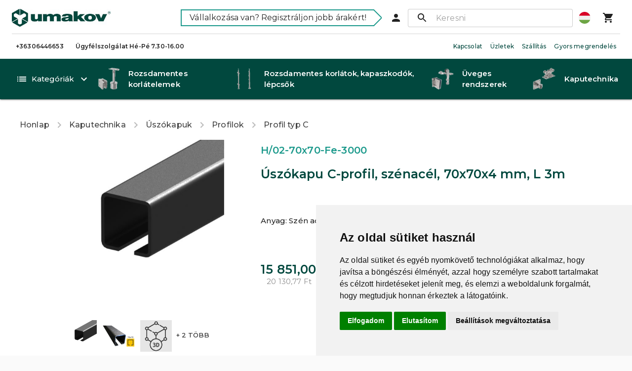

--- FILE ---
content_type: text/html; charset=utf-8
request_url: https://umakov.hu/uszokapu-c-profil-szenacel-70-x-70-x-4-mm-l-3-m-5fb055aad0cda8001c871a08
body_size: 217535
content:
<!DOCTYPE html><html lang="hu" class="notranslate" translate="no"><head><meta name="generator" content="React Static"/><title data-react-helmet="true">Úszókapu C-profil, szénacél, 70x70x4 mm, L 3m | Umakov - Rozsdamendes korlátelemek, Üveg korlátok, kaputechnika</title><meta data-react-helmet="true" name="google" content="notranslate"/><link rel="preload" as="script" href="https://umakov.hu/templates/vendors~app/source/src/changePassword/ChangePasswordContainer~app/source/src/containers/ArticleConta~c97098f0.2d257812.js"/><link rel="preload" as="script" href="https://umakov.hu/templates/vendors~app/source/src/containers/ArticleContainer~app/source/src/containers/CatalogueContainer~app/~62a92732.2180e400.js"/><link rel="preload" as="script" href="https://umakov.hu/templates/vendors~app/source/src/containers/CatalogueContainer~app/source/src/containers/HomePageContainer~app~35d61ae7.f9b057fd.js"/><link rel="preload" as="script" href="https://umakov.hu/templates/vendors~app/source/src/containers/ProductContainer~app/source/src/containers/ShopsContainer.92bbc188.js"/><link rel="preload" as="script" href="https://umakov.hu/templates/app/source/src/containers/ProductContainer.fa8bc428.js"/><link rel="preload" as="script" href="https://umakov.hu/templates/vendors~main.ee0c9054.js"/><link rel="preload" as="script" href="https://umakov.hu/main.77bb4fcb.js"/><link data-react-helmet="true" rel="preload" href="https://fonts.googleapis.com/css?family=Montserrat:400,500,600&amp;display=swap" as="style"/><link data-react-helmet="true" rel="preconnect" href="https://api.ipify.org"/><link data-react-helmet="true" rel="preconnect" href="https://www.smartsuppchat.com"/><noscript data-react-helmet="true"><link rel='stylesheet' href='https://fonts.googleapis.com/css?family=Montserrat:400,500,600&display=swap' /></noscript><script data-react-helmet="true">(function(w,d,s,l,i){w[l]=w[l]||[];w[l].push({'gtm.start':
  new Date().getTime(),event:'gtm.js'});var f=d.getElementsByTagName(s)[0],
  j=d.createElement(s),dl=l!='dataLayer'?'&l='+l:'';j.async=true;j.src=
  'https://www.googletagmanager.com/gtm.js?id='+i+dl;f.parentNode.insertBefore(j,f);
  })(window,document,'script','dataLayer','GTM-NSC4DD4');</script><script data-react-helmet="true" type="text/javascript">
            var _smartsupp = _smartsupp || {};
            _smartsupp.key = '42373dd3fec930204095a0437930c438bbf4bcf0';
            _smartsupp.offsetX = 30;
            document.addEventListener('scroll', smartsupplaunch);
            document.addEventListener('mousedown', smartsupplaunch);
            document.addEventListener('mousemove', smartsupplaunch);
            document.addEventListener('touchstart', smartsupplaunch);
            document.addEventListener('keydown', smartsupplaunch);

                function smartsupplaunch () {
                window.smartsupp||(function(d) {
                  var s,c,o=smartsupp=function(){ o._.push(arguments)};o._=[];
                  s=d.getElementsByTagName('script')[0];c=d.createElement('script');
                  c.type='text/javascript';c.charset='utf-8';c.async=true;
               c.src='https://www.smartsuppchat.com/loader.js?';s.parentNode.insertBefore(c,s);
                })(document);

                document.removeEventListener('scroll', smartsupplaunch);
                document.removeEventListener('mousedown', smartsupplaunch);
                document.removeEventListener('mousemove', smartsupplaunch);
                document.removeEventListener('touchstart', smartsupplaunch);
                document.removeEventListener('keydown', smartsupplaunch);
            }
          </script><style id="jss-server-side">html {
  box-sizing: border-box;
  -webkit-font-smoothing: antialiased;
  -moz-osx-font-smoothing: grayscale;
}
*, *::before, *::after {
  box-sizing: inherit;
}
strong, b {
  font-weight: 700;
}
body {
  color: rgba(0, 0, 0, 0.87);
  margin: 0;
  font-size: 0.875rem;
  font-family: "Roboto", "Helvetica", "Arial", sans-serif;
  font-weight: 400;
  line-height: 1.43;
  letter-spacing: 0.01071em;
  background-color: #fafafa;
}
@media print {
  body {
    background-color: #fff;
  }
}
body::backdrop {
  background-color: #fafafa;
}
.MuiTypography-root {
  margin: 0;
}
.MuiTypography-body2 {
  font-size: 0.875rem;
  font-family: "Montserrat", "Arial", sans-serif;
  font-weight: 400;
  line-height: 1.43;
}
@media(min-width: 600px) {
  .MuiTypography-body2 {
    font-size: 14px;
  }
}
  .MuiTypography-body1 {
    font-size: 1rem;
    font-family: "Montserrat", "Arial", sans-serif;
    font-weight: 400;
    line-height: 1.5;
  }
@media(min-width: 0px) {
  .MuiTypography-body1 {
    font-size: 15px;
  }
}
  .MuiTypography-caption {
    font-size: 0.75rem;
    font-family: "Montserrat", "Arial", sans-serif;
    font-weight: 400;
    line-height: 1.66;
  }
@media(min-width: 600px) {
  .MuiTypography-caption {
    font-size: 15px;
  }
}
  .MuiTypography-button {
    font-size: 0.875rem;
    font-family: "Montserrat", "Arial", sans-serif;
    font-weight: 500;
    line-height: 1.75;
    text-transform: uppercase;
  }
  .MuiTypography-h1 {
    font-size: 3.5rem;
    font-family: "Montserrat", "Arial", sans-serif;
    font-weight: 300;
    line-height: 1.167;
  }
@media (min-width:600px) {
  .MuiTypography-h1 {
    font-size: 4.7129rem;
  }
}
@media (min-width:960px) {
  .MuiTypography-h1 {
    font-size: 5.3556rem;
  }
}
@media (min-width:1280px) {
  .MuiTypography-h1 {
    font-size: 5.9983rem;
  }
}
@media(min-width: 0) {
  .MuiTypography-h1 {
    font-size: 24px;
  }
}
  .MuiTypography-h2 {
    color: #01483E;
    position: relative;
    font-size: 2.375rem;
    margin-top: 8px;
    text-align: center;
    font-family: "Montserrat", "Arial", sans-serif;
    font-weight: 600;
    line-height: 1.6;
    margin-bottom: 8px;
    letter-spacing: 0.3px;
  }
@media (min-width:600px) {
  .MuiTypography-h2 {
    font-size: 2.9167rem;
  }
}
@media (min-width:960px) {
  .MuiTypography-h2 {
    font-size: 3.3333rem;
  }
}
@media (min-width:1280px) {
  .MuiTypography-h2 {
    font-size: 3.75rem;
  }
}
  .MuiTypography-h2:after {
    top: 114%;
    left: 50%;
    right: 50%;
    width: 50px;
    height: 4px;
    content: "";
    position: absolute;
    transform: translate(-50%, -50%);
    background-color: #01483E;
  }
@media(min-width: 0px) {
  .MuiTypography-h2 {
    font-size: 20px;
  }
}
@media(min-width: 600px) {
  .MuiTypography-h2 {
    font-size: 22px;
  }
}
  .MuiTypography-h3 {
    color: #01483E;
    position: relative;
    font-size: 2rem;
    margin-top: 8px;
    font-family: "Montserrat", "Arial", sans-serif;
    font-weight: 600;
    line-height: 1.6;
    margin-bottom: 8px;
    letter-spacing: 0.3px;
  }
@media (min-width:600px) {
  .MuiTypography-h3 {
    font-size: 2.5707rem;
  }
}
@media (min-width:960px) {
  .MuiTypography-h3 {
    font-size: 2.7849rem;
  }
}
@media (min-width:1280px) {
  .MuiTypography-h3 {
    font-size: 2.9991rem;
  }
}
@media(min-width: 0px) {
  .MuiTypography-h3 {
    font-size: 20px;
  }
}
@media(min-width: 600px) {
  .MuiTypography-h3 {
    font-size: 22px;
  }
}
  .MuiTypography-h4 {
    color: #000;
    font-size: 1.5625rem;
    font-family: "Montserrat", "Arial", sans-serif;
    font-weight: 600;
    line-height: 1.235;
  }
@media (min-width:600px) {
  .MuiTypography-h4 {
    font-size: 1.8219rem;
  }
}
@media (min-width:960px) {
  .MuiTypography-h4 {
    font-size: 2.0243rem;
  }
}
@media (min-width:1280px) {
  .MuiTypography-h4 {
    font-size: 2.0243rem;
  }
}
@media(min-width: 600px) {
  .MuiTypography-h4 {
    font-size: 18px;
  }
}
  .MuiTypography-h5 {
    font-size: 1.25rem;
    font-family: "Montserrat", "Arial", sans-serif;
    font-weight: 400;
    line-height: 1.334;
  }
@media (min-width:600px) {
  .MuiTypography-h5 {
    font-size: 1.3118rem;
  }
}
@media (min-width:960px) {
  .MuiTypography-h5 {
    font-size: 1.4993rem;
  }
}
@media (min-width:1280px) {
  .MuiTypography-h5 {
    font-size: 1.4993rem;
  }
}
  .MuiTypography-h6 {
    font-size: 1.125rem;
    font-family: "Montserrat", "Arial", sans-serif;
    font-weight: 500;
    line-height: 1.6;
  }
@media (min-width:600px) {
  .MuiTypography-h6 {
    font-size: 1.25rem;
  }
}
@media (min-width:960px) {
  .MuiTypography-h6 {
    font-size: 1.25rem;
  }
}
@media (min-width:1280px) {
  .MuiTypography-h6 {
    font-size: 1.25rem;
  }
}
  .MuiTypography-subtitle1 {
    font-size: 1rem;
    font-family: "Montserrat", "Arial", sans-serif;
    font-weight: 400;
    line-height: 1.75;
  }
  .MuiTypography-subtitle2 {
    font-size: 0.875rem;
    font-family: "Montserrat", "Arial", sans-serif;
    font-weight: 500;
    line-height: 1.57;
  }
  .MuiTypography-overline {
    font-size: 0.75rem;
    font-family: "Montserrat", "Arial", sans-serif;
    font-weight: 400;
    line-height: 2.66;
    text-transform: uppercase;
  }
  .MuiTypography-srOnly {
    width: 1px;
    height: 1px;
    overflow: hidden;
    position: absolute;
  }
  .MuiTypography-alignLeft {
    text-align: left;
  }
  .MuiTypography-alignCenter {
    text-align: center;
  }
  .MuiTypography-alignRight {
    text-align: right;
  }
  .MuiTypography-alignJustify {
    text-align: justify;
  }
  .MuiTypography-noWrap {
    overflow: hidden;
    white-space: nowrap;
    text-overflow: ellipsis;
  }
  .MuiTypography-gutterBottom {
    margin-bottom: 0.35em;
  }
  .MuiTypography-paragraph {
    margin-bottom: 16px;
  }
  .MuiTypography-colorInherit {
    color: inherit;
  }
  .MuiTypography-colorPrimary {
    color: #1B998B;
  }
  .MuiTypography-colorSecondary {
    color: #01483E;
  }
  .MuiTypography-colorTextPrimary {
    color: rgba(0, 0, 0, 0.87);
  }
  .MuiTypography-colorTextSecondary {
    color: rgba(0, 0, 0, 0.54);
  }
  .MuiTypography-colorError {
    color: #f44336;
  }
  .MuiTypography-displayInline {
    display: inline;
  }
  .MuiTypography-displayBlock {
    display: block;
  }
  .MuiButtonBase-root {
    color: inherit;
    border: 0;
    cursor: pointer;
    margin: 0;
    display: inline-flex;
    outline: 0;
    padding: 0;
    position: relative;
    align-items: center;
    user-select: none;
    border-radius: 0;
    vertical-align: middle;
    -moz-appearance: none;
    justify-content: center;
    text-decoration: none;
    background-color: transparent;
    -webkit-appearance: none;
    -webkit-tap-highlight-color: transparent;
  }
  .MuiButtonBase-root::-moz-focus-inner {
    border-style: none;
  }
  .MuiButtonBase-root.Mui-disabled {
    cursor: default;
    pointer-events: none;
  }
@media print {
  .MuiButtonBase-root {
    color-adjust: exact;
  }
}
  .MuiPaper-root {
    color: rgba(0, 0, 0, 0.87);
    transition: box-shadow 300ms cubic-bezier(0.4, 0, 0.2, 1) 0ms;
    background-color: #fafafa;
  }
  .MuiPaper-rounded {
    border-radius: 4px;
  }
  .MuiPaper-outlined {
    border: 1px solid rgba(0, 0, 0, 0.12);
  }
  .MuiPaper-elevation0 {
    box-shadow: none;
  }
  .MuiPaper-elevation1 {
    box-shadow: 0px 2px 1px -1px rgba(0,0,0,0.2),0px 1px 1px 0px rgba(0,0,0,0.14),0px 1px 3px 0px rgba(0,0,0,0.12);
  }
  .MuiPaper-elevation2 {
    box-shadow: 0px 3px 1px -2px rgba(0,0,0,0.2),0px 2px 2px 0px rgba(0,0,0,0.14),0px 1px 5px 0px rgba(0,0,0,0.12);
  }
  .MuiPaper-elevation3 {
    box-shadow: 0px 3px 3px -2px rgba(0,0,0,0.2),0px 3px 4px 0px rgba(0,0,0,0.14),0px 1px 8px 0px rgba(0,0,0,0.12);
  }
  .MuiPaper-elevation4 {
    box-shadow: 0px 2px 4px -1px rgba(0,0,0,0.2),0px 4px 5px 0px rgba(0,0,0,0.14),0px 1px 10px 0px rgba(0,0,0,0.12);
  }
  .MuiPaper-elevation5 {
    box-shadow: 0px 3px 5px -1px rgba(0,0,0,0.2),0px 5px 8px 0px rgba(0,0,0,0.14),0px 1px 14px 0px rgba(0,0,0,0.12);
  }
  .MuiPaper-elevation6 {
    box-shadow: 0px 3px 5px -1px rgba(0,0,0,0.2),0px 6px 10px 0px rgba(0,0,0,0.14),0px 1px 18px 0px rgba(0,0,0,0.12);
  }
  .MuiPaper-elevation7 {
    box-shadow: 0px 4px 5px -2px rgba(0,0,0,0.2),0px 7px 10px 1px rgba(0,0,0,0.14),0px 2px 16px 1px rgba(0,0,0,0.12);
  }
  .MuiPaper-elevation8 {
    box-shadow: 0px 5px 5px -3px rgba(0,0,0,0.2),0px 8px 10px 1px rgba(0,0,0,0.14),0px 3px 14px 2px rgba(0,0,0,0.12);
  }
  .MuiPaper-elevation9 {
    box-shadow: 0px 5px 6px -3px rgba(0,0,0,0.2),0px 9px 12px 1px rgba(0,0,0,0.14),0px 3px 16px 2px rgba(0,0,0,0.12);
  }
  .MuiPaper-elevation10 {
    box-shadow: 0px 6px 6px -3px rgba(0,0,0,0.2),0px 10px 14px 1px rgba(0,0,0,0.14),0px 4px 18px 3px rgba(0,0,0,0.12);
  }
  .MuiPaper-elevation11 {
    box-shadow: 0px 6px 7px -4px rgba(0,0,0,0.2),0px 11px 15px 1px rgba(0,0,0,0.14),0px 4px 20px 3px rgba(0,0,0,0.12);
  }
  .MuiPaper-elevation12 {
    box-shadow: 0px 7px 8px -4px rgba(0,0,0,0.2),0px 12px 17px 2px rgba(0,0,0,0.14),0px 5px 22px 4px rgba(0,0,0,0.12);
  }
  .MuiPaper-elevation13 {
    box-shadow: 0px 7px 8px -4px rgba(0,0,0,0.2),0px 13px 19px 2px rgba(0,0,0,0.14),0px 5px 24px 4px rgba(0,0,0,0.12);
  }
  .MuiPaper-elevation14 {
    box-shadow: 0px 7px 9px -4px rgba(0,0,0,0.2),0px 14px 21px 2px rgba(0,0,0,0.14),0px 5px 26px 4px rgba(0,0,0,0.12);
  }
  .MuiPaper-elevation15 {
    box-shadow: 0px 8px 9px -5px rgba(0,0,0,0.2),0px 15px 22px 2px rgba(0,0,0,0.14),0px 6px 28px 5px rgba(0,0,0,0.12);
  }
  .MuiPaper-elevation16 {
    box-shadow: 0px 8px 10px -5px rgba(0,0,0,0.2),0px 16px 24px 2px rgba(0,0,0,0.14),0px 6px 30px 5px rgba(0,0,0,0.12);
  }
  .MuiPaper-elevation17 {
    box-shadow: 0px 8px 11px -5px rgba(0,0,0,0.2),0px 17px 26px 2px rgba(0,0,0,0.14),0px 6px 32px 5px rgba(0,0,0,0.12);
  }
  .MuiPaper-elevation18 {
    box-shadow: 0px 9px 11px -5px rgba(0,0,0,0.2),0px 18px 28px 2px rgba(0,0,0,0.14),0px 7px 34px 6px rgba(0,0,0,0.12);
  }
  .MuiPaper-elevation19 {
    box-shadow: 0px 9px 12px -6px rgba(0,0,0,0.2),0px 19px 29px 2px rgba(0,0,0,0.14),0px 7px 36px 6px rgba(0,0,0,0.12);
  }
  .MuiPaper-elevation20 {
    box-shadow: 0px 10px 13px -6px rgba(0,0,0,0.2),0px 20px 31px 3px rgba(0,0,0,0.14),0px 8px 38px 7px rgba(0,0,0,0.12);
  }
  .MuiPaper-elevation21 {
    box-shadow: 0px 10px 13px -6px rgba(0,0,0,0.2),0px 21px 33px 3px rgba(0,0,0,0.14),0px 8px 40px 7px rgba(0,0,0,0.12);
  }
  .MuiPaper-elevation22 {
    box-shadow: 0px 10px 14px -6px rgba(0,0,0,0.2),0px 22px 35px 3px rgba(0,0,0,0.14),0px 8px 42px 7px rgba(0,0,0,0.12);
  }
  .MuiPaper-elevation23 {
    box-shadow: 0px 11px 14px -7px rgba(0,0,0,0.2),0px 23px 36px 3px rgba(0,0,0,0.14),0px 9px 44px 8px rgba(0,0,0,0.12);
  }
  .MuiPaper-elevation24 {
    box-shadow: 0px 11px 15px -7px rgba(0,0,0,0.2),0px 24px 38px 3px rgba(0,0,0,0.14),0px 9px 46px 8px rgba(0,0,0,0.12);
  }
  .MuiSvgIcon-root {
    fill: currentColor;
    width: 1em;
    height: 1em;
    display: inline-block;
    font-size: 1.5rem;
    transition: fill 200ms cubic-bezier(0.4, 0, 0.2, 1) 0ms;
    flex-shrink: 0;
    user-select: none;
  }
  .MuiSvgIcon-colorPrimary {
    color: #1B998B;
  }
  .MuiSvgIcon-colorSecondary {
    color: #01483E;
  }
  .MuiSvgIcon-colorAction {
    color: rgba(0, 0, 0, 0.54);
  }
  .MuiSvgIcon-colorError {
    color: #f44336;
  }
  .MuiSvgIcon-colorDisabled {
    color: rgba(0, 0, 0, 0.26);
  }
  .MuiSvgIcon-fontSizeInherit {
    font-size: inherit;
  }
  .MuiSvgIcon-fontSizeSmall {
    font-size: 1.25rem;
  }
  .MuiSvgIcon-fontSizeLarge {
    font-size: 2.1875rem;
  }
  .MuiIconButton-root {
    flex: 0 0 auto;
    color: rgba(0, 0, 0, 0.54);
    padding: 12px;
    overflow: visible;
    font-size: 1.5rem;
    text-align: center;
    transition: background-color 150ms cubic-bezier(0.4, 0, 0.2, 1) 0ms;
    border-radius: 50%;
  }
  .MuiIconButton-root:hover {
    background-color: rgba(0, 0, 0, 0.04);
  }
  .MuiIconButton-root.Mui-disabled {
    color: rgba(0, 0, 0, 0.26);
    background-color: transparent;
  }
@media (hover: none) {
  .MuiIconButton-root:hover {
    background-color: transparent;
  }
}
  .MuiIconButton-edgeStart {
    margin-left: -12px;
  }
  .MuiIconButton-sizeSmall.MuiIconButton-edgeStart {
    margin-left: -3px;
  }
  .MuiIconButton-edgeEnd {
    margin-right: -12px;
  }
  .MuiIconButton-sizeSmall.MuiIconButton-edgeEnd {
    margin-right: -3px;
  }
  .MuiIconButton-colorInherit {
    color: inherit;
  }
  .MuiIconButton-colorPrimary {
    color: #1B998B;
  }
  .MuiIconButton-colorPrimary:hover {
    background-color: rgba(27, 153, 139, 0.04);
  }
@media (hover: none) {
  .MuiIconButton-colorPrimary:hover {
    background-color: transparent;
  }
}
  .MuiIconButton-colorSecondary {
    color: #01483E;
  }
  .MuiIconButton-colorSecondary:hover {
    background-color: rgba(1, 72, 62, 0.04);
  }
@media (hover: none) {
  .MuiIconButton-colorSecondary:hover {
    background-color: transparent;
  }
}
  .MuiIconButton-sizeSmall {
    padding: 3px;
    font-size: 1.125rem;
  }
  .MuiIconButton-label {
    width: 100%;
    display: flex;
    align-items: inherit;
    justify-content: inherit;
  }
@media print {
  .MuiDialog-root {
    position: absolute !important;
  }
}
  .MuiDialog-root div::-webkit-scrollbar-track {
    box-shadow: inset 0 0 2px rgba(0,0,0,0.3);
    background-color: #FAFAFA;
  }
  .MuiDialog-root div::-webkit-scrollbar {
    width: 2px;
    background-color: #FAFAFA;
  }
  .MuiDialog-root div::-webkit-scrollbar-thumb {
    background-color: #1B998B;
  }
  .MuiDialog-scrollPaper {
    display: flex;
    align-items: center;
    justify-content: center;
  }
  .MuiDialog-scrollBody {
    overflow-x: hidden;
    overflow-y: auto;
    text-align: center;
  }
  .MuiDialog-scrollBody:after {
    width: 0;
    height: 100%;
    content: "";
    display: inline-block;
    vertical-align: middle;
  }
  .MuiDialog-container {
    height: 100%;
    outline: 0;
    font-family: "Montserrat", "Arial", sans-serif;
  }
@media print {
  .MuiDialog-container {
    height: auto;
  }
}
  .MuiDialog-paper {
    margin: 32px;
    position: relative;
    overflow-y: auto;
  }
@media print {
  .MuiDialog-paper {
    box-shadow: none;
    overflow-y: visible;
  }
}
  .MuiDialog-paperScrollPaper {
    display: flex;
    max-height: calc(100% - 64px);
    flex-direction: column;
  }
  .MuiDialog-paperScrollBody {
    display: inline-block;
    text-align: left;
    vertical-align: middle;
  }
  .MuiDialog-paperWidthFalse {
    max-width: calc(100% - 64px);
  }
  .MuiDialog-paperWidthXs {
    max-width: 444px;
  }
@media (max-width:507.95px) {
  .MuiDialog-paperWidthXs.MuiDialog-paperScrollBody {
    max-width: calc(100% - 64px);
  }
}
  .MuiDialog-paperWidthSm {
    max-width: 600px;
  }
@media (max-width:663.95px) {
  .MuiDialog-paperWidthSm.MuiDialog-paperScrollBody {
    max-width: calc(100% - 64px);
  }
}
  .MuiDialog-paperWidthMd {
    max-width: 960px;
  }
@media (max-width:1023.95px) {
  .MuiDialog-paperWidthMd.MuiDialog-paperScrollBody {
    max-width: calc(100% - 64px);
  }
}
  .MuiDialog-paperWidthLg {
    max-width: 1280px;
  }
@media (max-width:1343.95px) {
  .MuiDialog-paperWidthLg.MuiDialog-paperScrollBody {
    max-width: calc(100% - 64px);
  }
}
  .MuiDialog-paperWidthXl {
    max-width: 1920px;
  }
@media (max-width:1983.95px) {
  .MuiDialog-paperWidthXl.MuiDialog-paperScrollBody {
    max-width: calc(100% - 64px);
  }
}
  .MuiDialog-paperFullWidth {
    width: calc(100% - 64px);
  }
  .MuiDialog-paperFullScreen {
    width: 100%;
    height: 100%;
    margin: 0;
    max-width: 100%;
    max-height: none;
    border-radius: 0;
  }
  .MuiDialog-paperFullScreen.MuiDialog-paperScrollBody {
    margin: 0;
    max-width: 100%;
  }
  .MuiLink-underlineNone {
    text-decoration: none;
  }
  .MuiLink-underlineHover {
    text-decoration: none;
  }
  .MuiLink-underlineHover:hover {
    text-decoration: underline;
  }
  .MuiLink-underlineAlways {
    text-decoration: underline;
  }
  .MuiLink-button {
    border: 0;
    cursor: pointer;
    margin: 0;
    outline: 0;
    padding: 0;
    position: relative;
    user-select: none;
    border-radius: 0;
    vertical-align: middle;
    -moz-appearance: none;
    background-color: transparent;
    -webkit-appearance: none;
    -webkit-tap-highlight-color: transparent;
  }
  .MuiLink-button::-moz-focus-inner {
    border-style: none;
  }
  .MuiLink-button.Mui-focusVisible {
    outline: auto;
  }
  .MuiCollapse-container {
    height: 0;
    overflow: hidden;
    transition: height 300ms cubic-bezier(0.4, 0, 0.2, 1) 0ms;
  }
  .MuiCollapse-entered {
    height: auto;
    overflow: visible;
  }
  .MuiCollapse-hidden {
    visibility: hidden;
  }
  .MuiCollapse-wrapper {
    display: flex;
  }
  .MuiCollapse-wrapperInner {
    width: 100%;
  }
  .jss55 {
    object-fit: contain;
  }
  .jss56 {
    width: 32px;
    height: 32px;
  }
  .jss57 {
    width: 32px;
    height: 24px;
  }
  .jss58 {
    width: 42.666666666666664px;
    height: 32px;
  }
  .jss59 {
    width: 32px;
    height: 18px;
  }
  .jss60 {
    width: 56.888888888888886px;
    height: 32px;
  }
  .jss61 {
    width: 64px;
    height: 64px;
  }
  .jss62 {
    width: 64px;
    height: 48px;
  }
  .jss63 {
    width: 85.33333333333333px;
    height: 64px;
  }
  .jss64 {
    width: 64px;
    height: 36px;
  }
  .jss65 {
    width: 113.77777777777777px;
    height: 64px;
  }
  .jss66 {
    width: 128px;
    height: 128px;
  }
  .jss67 {
    width: 128px;
    height: 96px;
  }
  .jss68 {
    width: 170.66666666666666px;
    height: 128px;
  }
  .jss69 {
    width: 128px;
    height: 72px;
  }
  .jss70 {
    width: 227.55555555555554px;
    height: 128px;
  }
  .jss71 {
    width: 256px;
    height: 256px;
  }
  .jss72 {
    width: 256px;
    height: 192px;
  }
  .jss73 {
    width: 341.3333333333333px;
    height: 256px;
  }
  .jss74 {
    width: 256px;
    height: 144px;
  }
  .jss75 {
    width: 455.1111111111111px;
    height: 256px;
  }
  .jss35 {
    display: flex;
    align-items: center;
  }
  .jss36 {
    max-width: 200px;
  }
@media (max-width:599.95px) {
  .jss36 {
    width: 24px;
  }
}
  .jss37 {
    fill: #01483E;
    width: 100%;
    max-width: 250px;
  }
  .MuiTooltip-popper {
    z-index: 1500;
    pointer-events: none;
  }
  .MuiTooltip-popperInteractive {
    pointer-events: auto;
  }
  .MuiTooltip-popperArrow[x-placement*="bottom"] .MuiTooltip-arrow {
    top: 0;
    left: 0;
    margin-top: -0.71em;
    margin-left: 4px;
    margin-right: 4px;
  }
  .MuiTooltip-popperArrow[x-placement*="top"] .MuiTooltip-arrow {
    left: 0;
    bottom: 0;
    margin-left: 4px;
    margin-right: 4px;
    margin-bottom: -0.71em;
  }
  .MuiTooltip-popperArrow[x-placement*="right"] .MuiTooltip-arrow {
    left: 0;
    width: 0.71em;
    height: 1em;
    margin-top: 4px;
    margin-left: -0.71em;
    margin-bottom: 4px;
  }
  .MuiTooltip-popperArrow[x-placement*="left"] .MuiTooltip-arrow {
    right: 0;
    width: 0.71em;
    height: 1em;
    margin-top: 4px;
    margin-right: -0.71em;
    margin-bottom: 4px;
  }
  .MuiTooltip-popperArrow[x-placement*="left"] .MuiTooltip-arrow::before {
    transform-origin: 0 0;
  }
  .MuiTooltip-popperArrow[x-placement*="right"] .MuiTooltip-arrow::before {
    transform-origin: 100% 100%;
  }
  .MuiTooltip-popperArrow[x-placement*="top"] .MuiTooltip-arrow::before {
    transform-origin: 100% 0;
  }
  .MuiTooltip-popperArrow[x-placement*="bottom"] .MuiTooltip-arrow::before {
    transform-origin: 0 100%;
  }
  .MuiTooltip-tooltip {
    color: #fff;
    padding: 4px 8px;
    font-size: 0.625rem;
    max-width: 300px;
    word-wrap: break-word;
    font-family: "Montserrat", "Arial", sans-serif;
    font-weight: 500;
    line-height: 1.4em;
    border-radius: 4px;
    background-color: rgba(97, 97, 97, 0.9);
  }
  .MuiTooltip-tooltipArrow {
    margin: 0;
    position: relative;
  }
  .MuiTooltip-arrow {
    color: rgba(97, 97, 97, 0.9);
    width: 1em;
    height: 0.71em;
    overflow: hidden;
    position: absolute;
    box-sizing: border-box;
  }
  .MuiTooltip-arrow::before {
    width: 100%;
    height: 100%;
    margin: auto;
    content: "";
    display: block;
    transform: rotate(45deg);
    background-color: currentColor;
  }
  .MuiTooltip-touch {
    padding: 8px 16px;
    font-size: 0.875rem;
    font-weight: 400;
    line-height: 1.14286em;
  }
  .MuiTooltip-tooltipPlacementLeft {
    margin: 0 24px ;
    transform-origin: right center;
  }
@media (min-width:600px) {
  .MuiTooltip-tooltipPlacementLeft {
    margin: 0 14px;
  }
}
  .MuiTooltip-tooltipPlacementRight {
    margin: 0 24px;
    transform-origin: left center;
  }
@media (min-width:600px) {
  .MuiTooltip-tooltipPlacementRight {
    margin: 0 14px;
  }
}
  .MuiTooltip-tooltipPlacementTop {
    margin: 24px 0;
    transform-origin: center bottom;
  }
@media (min-width:600px) {
  .MuiTooltip-tooltipPlacementTop {
    margin: 14px 0;
  }
}
  .MuiTooltip-tooltipPlacementBottom {
    margin: 24px 0;
    transform-origin: center top;
  }
@media (min-width:600px) {
  .MuiTooltip-tooltipPlacementBottom {
    margin: 14px 0;
  }
}
  .MuiBadge-root {
    display: inline-flex;
    position: relative;
    flex-shrink: 0;
    vertical-align: middle;
  }
  .MuiBadge-badge {
    height: 20px;
    display: flex;
    padding: 0 6px;
    z-index: 1;
    position: absolute;
    flex-wrap: wrap;
    font-size: 0.75rem;
    min-width: 20px;
    box-sizing: border-box;
    transition: transform 225ms cubic-bezier(0.4, 0, 0.2, 1) 0ms;
    align-items: center;
    font-family: "Montserrat", "Arial", sans-serif;
    font-weight: 500;
    line-height: 1;
    align-content: center;
    border-radius: 10px;
    flex-direction: row;
    justify-content: center;
  }
  .MuiBadge-colorPrimary {
    color: #fff;
    background-color: #1B998B;
  }
  .MuiBadge-colorSecondary {
    color: #fff;
    background-color: #01483E;
  }
  .MuiBadge-colorError {
    color: #fff;
    background-color: #f44336;
  }
  .MuiBadge-dot {
    height: 8px;
    padding: 0;
    min-width: 8px;
    border-radius: 4px;
  }
  .MuiBadge-anchorOriginTopRightRectangle {
    top: 0;
    right: 0;
    transform: scale(1) translate(50%, -50%);
    transform-origin: 100% 0%;
  }
  .MuiBadge-anchorOriginTopRightRectangle.MuiBadge-invisible {
    transform: scale(0) translate(50%, -50%);
  }
  .MuiBadge-anchorOriginBottomRightRectangle {
    right: 0;
    bottom: 0;
    transform: scale(1) translate(50%, 50%);
    transform-origin: 100% 100%;
  }
  .MuiBadge-anchorOriginBottomRightRectangle.MuiBadge-invisible {
    transform: scale(0) translate(50%, 50%);
  }
  .MuiBadge-anchorOriginTopLeftRectangle {
    top: 0;
    left: 0;
    transform: scale(1) translate(-50%, -50%);
    transform-origin: 0% 0%;
  }
  .MuiBadge-anchorOriginTopLeftRectangle.MuiBadge-invisible {
    transform: scale(0) translate(-50%, -50%);
  }
  .MuiBadge-anchorOriginBottomLeftRectangle {
    left: 0;
    bottom: 0;
    transform: scale(1) translate(-50%, 50%);
    transform-origin: 0% 100%;
  }
  .MuiBadge-anchorOriginBottomLeftRectangle.MuiBadge-invisible {
    transform: scale(0) translate(-50%, 50%);
  }
  .MuiBadge-anchorOriginTopRightCircle {
    top: 14%;
    right: 14%;
    transform: scale(1) translate(50%, -50%);
    transform-origin: 100% 0%;
  }
  .MuiBadge-anchorOriginTopRightCircle.MuiBadge-invisible {
    transform: scale(0) translate(50%, -50%);
  }
  .MuiBadge-anchorOriginBottomRightCircle {
    right: 14%;
    bottom: 14%;
    transform: scale(1) translate(50%, 50%);
    transform-origin: 100% 100%;
  }
  .MuiBadge-anchorOriginBottomRightCircle.MuiBadge-invisible {
    transform: scale(0) translate(50%, 50%);
  }
  .MuiBadge-anchorOriginTopLeftCircle {
    top: 14%;
    left: 14%;
    transform: scale(1) translate(-50%, -50%);
    transform-origin: 0% 0%;
  }
  .MuiBadge-anchorOriginTopLeftCircle.MuiBadge-invisible {
    transform: scale(0) translate(-50%, -50%);
  }
  .MuiBadge-anchorOriginBottomLeftCircle {
    left: 14%;
    bottom: 14%;
    transform: scale(1) translate(-50%, 50%);
    transform-origin: 0% 100%;
  }
  .MuiBadge-anchorOriginBottomLeftCircle.MuiBadge-invisible {
    transform: scale(0) translate(-50%, 50%);
  }
  .MuiBadge-invisible {
    transition: transform 195ms cubic-bezier(0.4, 0, 0.2, 1) 0ms;
  }
@media (max-width:959.95px) {
  .jss43 {
    display: flex;
    align-items: center;
    justify-content: center;
  }
}
  .jss44 svg {
    fill: #000;
    width: 24px;
    height: 24px;
  }
  .MuiSnackbar-root {
    left: 8px;
    right: 8px;
    display: flex;
    z-index: 1400;
    position: fixed;
    align-items: center;
    justify-content: center;
  }
  .MuiSnackbar-anchorOriginTopCenter {
    top: 8px;
  }
@media (min-width:600px) {
  .MuiSnackbar-anchorOriginTopCenter {
    top: 24px;
    left: 50%;
    right: auto;
    transform: translateX(-50%);
  }
}
  .MuiSnackbar-anchorOriginBottomCenter {
    bottom: 8px;
  }
@media (min-width:600px) {
  .MuiSnackbar-anchorOriginBottomCenter {
    left: 50%;
    right: auto;
    bottom: 24px;
    transform: translateX(-50%);
  }
}
  .MuiSnackbar-anchorOriginTopRight {
    top: 8px;
    justify-content: flex-end;
  }
@media (min-width:600px) {
  .MuiSnackbar-anchorOriginTopRight {
    top: 24px;
    left: auto;
    right: 24px;
  }
}
  .MuiSnackbar-anchorOriginBottomRight {
    bottom: 8px;
    justify-content: flex-end;
  }
@media (min-width:600px) {
  .MuiSnackbar-anchorOriginBottomRight {
    left: auto;
    right: 24px;
    bottom: 24px;
  }
}
  .MuiSnackbar-anchorOriginTopLeft {
    top: 8px;
    justify-content: flex-start;
  }
@media (min-width:600px) {
  .MuiSnackbar-anchorOriginTopLeft {
    top: 24px;
    left: 24px;
    right: auto;
  }
}
  .MuiSnackbar-anchorOriginBottomLeft {
    bottom: 8px;
    justify-content: flex-start;
  }
@media (min-width:600px) {
  .MuiSnackbar-anchorOriginBottomLeft {
    left: 24px;
    right: auto;
    bottom: 24px;
  }
}
  .jss221 {
    font-size: 20px;
    font-family: "Montserrat", "Arial", sans-serif;
    font-weight: 500;
    line-height: 1.5;
    text-transform: uppercase;
  }
  .jss222 {
    display: flex;
    align-items: center;
    border-bottom: 1px solid;
    justify-content: space-between;
  }
@media (max-width:959.95px) {
  .jss222 {
    padding: 8px 16px;
  }
}
  .jss223 {
    fill: #000;
  }
  .jss224 {
    padding: 16px 24px;
    border-bottom: 1px solid;
  }
@media (max-width:959.95px) {
  .jss224 {
    padding: 8px 16px;
  }
}
  .jss225 {
    display: flex;
    padding: 16px 0px;
    justify-content: center;
  }
  .jss225 > p:last-of-type {
    margin-left: 16px;
  }
  .jss226 {
    cursor: pointer;
    text-decoration: underline;
  }
  .jss39 {
    font-size: 1rem;
    font-family: "Montserrat", "Arial", sans-serif;
    font-weight: 400;
    line-height: 1.5;
  }
  .jss40 {
    display: flex;
    padding: 16px;
    position: relative;
    align-items: center;
    padding-top: 3px;
    margin-right: 20px;
    padding-bottom: 3px;
    justify-content: center;
    border-top-color: #1B998B;
    border-top-style: solid;
    border-top-width: 2px;
    border-left-color: #1B998B;
    border-left-style: solid;
    border-left-width: 2px;
    border-bottom-color: #1B998B;
    border-bottom-style: solid;
    border-bottom-width: 2px;
  }
  .jss40:before {
    right: -18px;
    width: 22px;
    bottom: 6px;
    height: 2px;
    content: "";
    position: absolute;
    transform: rotate(-45deg);
    background: #1B998B;
  }
  .jss40:after {
    top: 6px;
    right: -18px;
    width: 22px;
    height: 2px;
    content: "";
    position: absolute;
    transform: rotate(45deg);
    background: #1B998B;
  }
@media (max-width:1279.95px) {
  .jss40 {
    border: 2px solid;
    border-color: #1B998B;
    margin-right: 8px;
  }
  .jss40:before {
    width: 0;
    height: 0;
  }
  .jss40:after {
    width: 0;
    height: 0;
  }
}
  .jss41 {
    fill: rgba(0, 0, 0, 0.87);
  }
  .jss42 {
    display: flex;
    align-items: center;
    justify-content: space-between;
  }

  .jss190 {
    width: 100%;
  }
  .jss38 {
    display: flex;
    align-items: center;
    padding-left: 8px;
  }
  .jss38 svg {
    fill: rgba(0, 0, 0, 0.87);
  }
@media (max-width:599.95px) {
  .jss38 button {
    padding: 8px;
  }
  .jss38 div:last-child > span {
    margin-right: 4px;
  }
}
  .jss149 {
    display: block;
    margin-top: 1em;
    margin-left: 0;
    margin-right: 0;
    margin-bottom: 1em;
  }
  .MuiAccordion-root {
    position: relative;
    transition: margin 150ms cubic-bezier(0.4, 0, 0.2, 1) 0ms;
  }
  .MuiAccordion-root:before {
    top: -1px;
    left: 0;
    right: 0;
    height: 1px;
    content: "";
    opacity: 1;
    position: absolute;
    transition: opacity 150ms cubic-bezier(0.4, 0, 0.2, 1) 0ms,background-color 150ms cubic-bezier(0.4, 0, 0.2, 1) 0ms;
    background-color: rgba(0, 0, 0, 0.12);
  }
  .MuiAccordion-root.Mui-expanded {
    margin: 16px 0;
  }
  .MuiAccordion-root.Mui-disabled {
    background-color: rgba(0, 0, 0, 0.12);
  }
  .MuiAccordion-root.Mui-expanded + .MuiAccordion-root:before {
    display: none;
  }
  .MuiAccordion-root.Mui-expanded:first-child {
    margin-top: 0;
  }
  .MuiAccordion-root.Mui-expanded:last-child {
    margin-bottom: 0;
  }
  .MuiAccordion-root.Mui-expanded:before {
    opacity: 0;
  }
  .MuiAccordion-root:first-child:before {
    display: none;
  }
  .MuiAccordion-rounded {
    border-radius: 0;
  }
  .MuiAccordion-rounded:first-child {
    border-top-left-radius: 4px;
    border-top-right-radius: 4px;
  }
  .MuiAccordion-rounded:last-child {
    border-bottom-left-radius: 4px;
    border-bottom-right-radius: 4px;
  }
@supports (-ms-ime-align: auto) {
  .MuiAccordion-rounded:last-child {
    border-bottom-left-radius: 0;
    border-bottom-right-radius: 0;
  }
}
  .MuiAccordionDetails-root {
    display: flex;
    padding: 8px 16px 16px;
  }
  .MuiAccordionSummary-root {
    display: flex;
    padding: 0px 16px;
    min-height: 48px;
    transition: min-height 150ms cubic-bezier(0.4, 0, 0.2, 1) 0ms,background-color 150ms cubic-bezier(0.4, 0, 0.2, 1) 0ms;
  }
  .MuiAccordionSummary-root:hover:not(.Mui-disabled) {
    cursor: pointer;
  }
  .MuiAccordionSummary-root.Mui-expanded {
    min-height: 64px;
  }
  .MuiAccordionSummary-root.Mui-focused {
    background-color: rgba(0, 0, 0, 0.12);
  }
  .MuiAccordionSummary-root.Mui-disabled {
    opacity: 0.38;
  }
  .MuiAccordionSummary-content {
    margin: 12px 0;
    display: flex;
    flex-grow: 1;
    transition: margin 150ms cubic-bezier(0.4, 0, 0.2, 1) 0ms;
  }
  .MuiAccordionSummary-content.Mui-expanded {
    margin: 20px 0;
  }
  .MuiAccordionSummary-expandIcon {
    transform: rotate(0deg);
    transition: transform 150ms cubic-bezier(0.4, 0, 0.2, 1) 0ms;
  }
  .MuiAccordionSummary-expandIcon:hover {
    background-color: transparent;
  }
  .MuiAccordionSummary-expandIcon.Mui-expanded {
    transform: rotate(180deg);
  }
  .MuiBreadcrumbs-ol {
    margin: 0;
    display: flex;
    padding: 0;
    flex-wrap: wrap;
    list-style: none;
    align-items: center;
  }
@media(max-width: 599px) {
  .MuiBreadcrumbs-ol {
    display: flex;
    align-items: flex-start;
    flex-direction: column;
  }
}
@media(max-width: 599px) {
  .MuiBreadcrumbs-li {
    padding: 4px 0px;
  }
  .MuiBreadcrumbs-li:last-of-type>a>svg {
    display: none;
  }
}
  .MuiBreadcrumbs-separator {
    display: flex;
    margin-left: 8px;
    user-select: none;
    margin-right: 8px;
  }
@media(max-width: 599px) {
  .MuiBreadcrumbs-separator {
    display: none;
  }
}
  .MuiBreadcrumbs-separator > svg {
    fill: #bdbdbd;
  }
  .MuiContainer-root {
    width: 100%;
    display: block;
    box-sizing: border-box;
    margin-left: auto;
    margin-right: auto;
    padding-left: 16px;
    padding-right: 16px;
  }
@media (min-width:600px) {
  .MuiContainer-root {
    padding-left: 24px;
    padding-right: 24px;
  }
}
@media(max-width: 959px) {
  .MuiContainer-root {
    padding-left: 0;
    padding-right: 0;
  }
}
  .MuiContainer-disableGutters {
    padding-left: 0;
    padding-right: 0;
  }
@media (min-width:600px) {
  .MuiContainer-fixed {
    max-width: 600px;
  }
}
@media (min-width:960px) {
  .MuiContainer-fixed {
    max-width: 960px;
  }
}
@media (min-width:1280px) {
  .MuiContainer-fixed {
    max-width: 1280px;
  }
}
@media (min-width:1920px) {
  .MuiContainer-fixed {
    max-width: 1920px;
  }
}
@media (min-width:0px) {
  .MuiContainer-maxWidthXs {
    max-width: 444px;
  }
}
@media (min-width:600px) {
  .MuiContainer-maxWidthSm {
    max-width: 600px;
  }
}
@media (min-width:960px) {
  .MuiContainer-maxWidthMd {
    max-width: 960px;
  }
}
@media (min-width:1280px) {
  .MuiContainer-maxWidthLg {
    max-width: 1280px;
  }
}
@media (min-width:1920px) {
  .MuiContainer-maxWidthXl {
    max-width: 1920px;
  }
}
  .jss6 {
    width: 100%;
    display: flex;
    min-height: 100vh;
    flex-direction: column;
    justify-content: space-between;
  }
  .jss6 main {
    padding-top: 96px;
  }
  .jss7 {
    background: #fff;
    padding-top: 24px;
    padding-bottom: 24px;
  }
@media(max-width: 959px) {
  .jss7 {
    padding-top: 100px;
  }
}
  .jss31 {
    display: flex;
    flex-grow: 1;
  }
  .jss32 {
    color: rgba(0, 0, 0, 0.87);
    font-size: 12px;
    font-weight: 600;
    padding-right: 24px;
  }
  .jss76 {
    display: flex;
    padding-top: 8px;
    padding-bottom: 8px;
    justify-content: space-between;
  }
  .jss77 {
    color: #01483E;
    cursor: pointer;
    font-size: 12px;
    font-weight: 500;
    padding-left: 8px;
  }
  .jss77:not(:last-of-type) {
    padding-right: 8px;
  }
  .jss77:not(:first-of-type) {
    padding-left: 8px;
  }
@media (max-width:959.95px) {
  .jss77 {
    font-size: 14px;
  }
}
  .jss51 {
    color: #fff;
    display: flex;
    padding: 0px 4px;
    align-items: center;
    justify-content: flex-start;
  }
  .jss52 {
    width: 50px;
    height: 50px;
    margin-right: 16px;
  }
  .jss52 > img {
    width: 50px;
    height: 50px;
  }
  .jss53 {
    font-size: 15px;
    font-family: "Montserrat", "Arial", sans-serif;
    font-weight: 600;
    line-height: 1.5;
  }
@media (max-width:959.95px) {
  .jss53 {
    color: rgba(0, 0, 0, 0.87);
  }
}
  .jss46 {
    background: #fff;
    border-top: 1px solid rgba(0,0,0,.15);
    box-shadow: none;
  }
  .jss46:last-of-type {
    border-bottom: 1px solid rgba(0,0,0,.15);
  }
  .jss47 {
    flex-grow: 1;
  }
  .jss48 {
    display: flex;
    flex-direction: column;
  }
  .jss49 {
    padding-top: 8px;
    padding-left: 16px;
    padding-bottom: 8px;
  }
  .jss50 {
    padding: 0;
  }
  .jss28 {
    border-bottom-color: #d5d5d5;
    border-bottom-style: solid;
    border-bottom-width: 1px;
  }
  .jss29 {
    width: 100%;
    align-items: center;
    padding-top: 12px;
    padding-bottom: 8px;
    justify-content: center;
  }
  .jss30 {
    padding-left: 16px;
    padding-right: 16px;
  }
@media (max-width:959.95px) {
  .jss34 {
    padding: 8px;
  }
}
  .jss34 svg {
    fill: #1B998B;
    width: 30px;
    height: 30px;
  }
  .jss8 {
    top: 0;
    left: 0;
    right: 0;
    display: flex;
    z-index: 1100;
    position: fixed;
    background: #fff;
    box-shadow: 0px 3px 5px -1px rgba(0,0,0,0.2),0px 6px 10px 0px rgba(0,0,0,0.14),0px 1px 18px 0px rgba(0,0,0,0.12);
    padding-left: 24px;
    padding-right: 24px;
    flex-direction: column;
    padding-bottom: 16px;
    justify-content: flex-start;
  }
@media (max-width:959.95px) {
  .jss8 {
    padding-left: 8px;
    padding-right: 8px;
    padding-bottom: 0;
  }
}
  .jss9 {
    top: 0px !important;
    width: 100%;
    padding: 16px;
  }
  .jss10 {
    left: 50%;
    width: 100%;
    bottom: 0;
    display: flex;
    z-index: 1300;
    position: fixed;
    transform: translate(-50%, 0);
    background: #fafafa;
    overflow-y: auto;
    align-items: center;
    flex-direction: column;
  }
  .jss11 {
    display: flex;
    overflow-x: hidden;
    flex-direction: column;
  }
  .jss12 {
    width: 100%;
    display: flex;
    align-items: center;
    justify-content: space-between;
  }
  .jss13 {
    fill: #1B998B;
    width: 25px;
    height: auto;
  }
  .jss14 img {
    max-width: 145px;
  }
@media (max-width:959.95px) {
  .jss14 {
    margin-left: 8px;
  }
}
@media (max-width:599.95px) {
  .jss14 {
    width: 46px;
    display: flex;
    justify-content: center;
  }
}
  .jss15 svg {
    fill: #1B998B;
  }
  .jss16 {
    fill: #1B998B;
  }
  .jss17 {
    display: flex;
  }
@media (max-width:959.95px) {
  .jss17 button {
    padding: 8px;
  }
}
  .jss18 {
    align-items: flex-start;
    flex-direction: column;
  }
  .jss18 > a {
    padding-top: 8px;
    padding-bottom: 8px;
  }
  .jss19 {
    overflow: hidden;
    overflow-y: auto;
  }
  .jss20 {
    height: calc(100vh - 87px) !important;
  }
  .jss21 {
    display: flex;
  }
  .jss22 {
    padding-left: 24px;
    text-transform: uppercase;
  }
  .jss23 {
    background: #fff;
    box-shadow: none;
  }
  .jss24.Mui-expanded {
    margin: 12px 0;
  }
  .jss25 {
    padding: 0;
  }
  .jss26 {
    margin-top: -12px;
  }
  .jss27 {
    display: flex;
    flex-direction: column;
    padding-bottom: 96px;
  }
  .jss5 {
    height: auto;
    background: #fff;
    overflow-y: scroll;
    font-family: "Montserrat", "Arial", sans-serif;
  }
  .jss5::-webkit-scrollbar-track {
    box-shadow: inset 0 0 2px rgba(0, 0, 0, 0.3);
    background-color: #fff;
  }
  .jss5::-webkit-scrollbar {
    width: 2px;
    background-color: #fff;
  }
  .jss5::-webkit-scrollbar-thumb {
    background-color: #1b998b;
  }
  .jss1 {
    color: rgba(0, 0, 0, 0.87);
    background-color: #4caf50;
  }
  .jss2 {
    color: #fff;
    background-color: #d32f2f;
  }
  .jss3 {
    color: #fff;
    background-color: #01483E;
  }
  .jss4 {
    color: rgba(0, 0, 0, 0.87);
    background-color: #ff9800;
  }
  .jss211 {
    display: flex;
    min-height: 56px;
    flex-direction: row;
  }
  .jss218 {
    display: flex;
    padding-left: 16px;
    padding-right: 16px;
    flex-direction: column;
  }
@media (min-width:600px) {
  .jss218 {
    padding-left: 24px;
    padding-right: 24px;
  }
}
  .jss216 {
    display: flex;
    justify-content: center;
  }
  .jss217 {
    width: 40px;
    height: 40px;
  }
@media (max-width:599.95px) {
  .jss217 {
    width: 36px;
    height: 36px;
  }
}
  .jss206 {
    width: 100%;
    display: flex;
    background: #1B998B;
  }
  .jss207 {
    width: 100%;
    display: flex;
    flex-wrap: wrap;
    max-width: 1280px;
    min-height: 100px;
    align-items: center;
    justify-content: center;
  }
@media (min-width:960px) {
  .jss207 {
    flex-grow: 1;
    flex-basis: 0;
    flex-shrink: 1;
    justify-content: space-between;
  }
}
  .jss208 {
    width: 48px;
    height: 48px;
    padding: 4px;
  }
  .jss208 svg {
    fill: #fff;
    width: 40px;
    height: 40px;
  }
  .jss209 {
    color: #fff;
    width: 200px;
    padding: 8px;
    font-size: 15px;
    font-family: "Montserrat", "Arial", sans-serif;
    font-weight: 600;
    line-height: 1.5;
    margin-left: 8px;
  }
@media (min-width:960px) {
  .jss209 {
    width: auto;
    min-width: 180px;
  }
}
  .jss210 {
    display: flex;
    align-items: center;
    padding-top: 16px;
    padding-bottom: 16px;
    justify-content: center;
  }
@media (min-width:600px) {
  .jss210 {
    width: 50%;
  }
}
@media (min-width:960px) {
  .jss210 {
    width: auto;
  }
}
  .jss205 {
    background-color: #1B998B;
  }
  .jss212 {
    width: 33%;
    margin: 0 !important;
    display: flex;
    background: #fff;
    box-shadow: none;
    flex-direction: column;
    justify-content: flex-start;
  }
  .jss212:before {
    display: none;
  }
  .jss212 ul {
    margin: 0;
    padding: 0;
    list-style-type: none;
  }
  .jss212 li {
    margin-top: 8px;
  }
@media (max-width:599.95px) {
  .jss212 {
    width: 100%;
  }
}
  .jss213 {
    color: #01483E;
    font-size: 15px;
    font-weight: 600;
    text-transform: uppercase;
  }
  .jss213:hover {
    text-decoration: none;
  }
  .jss214 > div:nth-child(1) {
    flex-grow: 0;
  }
  .jss214 > div:nth-child(2) > span > svg {
    color: #1B998B;
    width: 15px;
  }
  .jss215 {
    padding-top: 0;
    justify-content: center;
  }
  .jss196 {
    background: #fff;
    min-height: unset;
    flex-direction: column;
  }
  .jss197 {
    display: flex;
    flex-wrap: wrap;
    margin-bottom: 24px;
    flex-direction: row;
    justify-content: space-between;
  }
  .jss198 {
    padding-top: 24px;
    padding-bottom: 24px;
    background-color: #01483E;
  }
  .jss199 {
    color: #fff;
    font-size: 11px;
    text-align: center;
    font-weight: 500;
  }
  .jss201 {
    color: #01483E;
    font-size: 15px;
    font-weight: 500;
  }
  .jss201:hover {
    text-decoration: none;
  }
  .jss202 {
    text-align: center;
  }
  .jss203 {
    color: #939393;
    font-size: 11px;
    text-align: center;
    font-weight: 500;
    padding-top: 24px;
    padding-left: 16px;
    padding-right: 16px;
    padding-bottom: 32px;
  }
  .jss92 {
    display: flex;
    flex-flow: column;
  }
  .jss93 {
    flex-grow: 1;
  }
  .jss94 {
    margin-top: 16px;
    margin-bottom: 16px;
  }
  .jss90 {
    margin: 0;
    display: flex;
    flex-grow: 1;
    justify-content: center;
  }
  .jss91 {
    width: calc(100% - 32px);
  }
  .jss95 {
    color: #424242;
    position: relative;
    font-size: 1rem;
    font-family: "Montserrat", "Arial", sans-serif;
    font-weight: 500;
    line-height: 1.5;
  }
@media (max-width:599.95px) {
  .jss96 {
    width: 24px;
    height: 24px;
    position: absolute;
  }
}
@media (min-width:600px) {
  .jss96 {
    display: none;
  }
}
  .jss108 {
    width: 100%;
  }
  .jss110 {
    grid-area: image;
  }
  .jss140 {
    grid-area: name;
  }
  .jss146 {
    grid-area: description;
  }
  .jss174 {
    grid-area: code;
  }
  .jss175 {
    grid-area: productCode;
  }
  .jss180 {
    grid-area: registration;
  }
  .jss188 {
    grid-area: price;
  }
  .jss112 {
    display: flex;
    flex-grow: 1;
    justify-content: center;
  }
  .jss113 {
    display: flex;
    max-width: 100%;
    max-height: 100%;
    align-items: center;
    vertical-align: middle;
    justify-content: stretch;
  }
@media (max-width:599.95px) {
  .jss113 {
    max-width: 100%;
    max-height: 100%;
  }
}
  .jss114 {
    left: 0;
    bottom: 0;
  }
  .jss115 {
    right: 0;
    bottom: 0;
  }
  .jss116 {
    position: absolute;
  }
  .jss117 {
    top: 0;
    left: 0;
  }
  .jss118 {
    top: 0;
    right: 0;
  }
  .jss119 {
    flex: 0;
    display: flex;
    flex-direction: column;
  }
  .jss120 {
    display: flex;
    position: relative;
    flex-grow: 1;
    align-items: center;
    justify-content: center;
  }
  .jss121 {
    flex: 0;
    display: flex;
    flex-direction: column;
  }
  .jss150 {
    border-top: 1px solid #DEDEDE;
    padding-top: 16px;
  }
@media (min-width:960px) {
  .jss150 {
    border-top: none;
    margin-top: 8px;
    border-left: 1px solid #DEDEDE;
    padding-top: 0;
    padding-left: 24px;
  }
}
  .jss151 {
    color: #1B998B;
    font-size: 15px;
    font-family: "Montserrat", "Arial", sans-serif;
    font-weight: 500;
    line-height: 1.5;
    white-space: nowrap;
  }
  .jss153 {
    width: 100%;
    display: flex;
    font-size: 15px;
    align-items: center;
    font-family: "Montserrat", "Arial", sans-serif;
    font-weight: 500;
    line-height: 1.5;
    padding-left: 0;
    border-bottom: none;
    padding-right: 0;
    padding-bottom: 0;
    justify-content: space-between;
  }
  .jss153 > span:last-of-type {
    margin-left: 8px;
    white-space: nowrap;
  }
  .jss176 {
    color: #8B8B8B;
    cursor: pointer;
    font-size: 15px;
    font-family: "Montserrat", "Arial", sans-serif;
    font-weight: 500;
    line-height: 1.5;
    padding-top: 8px;
    padding-bottom: 8px;
  }
@media (max-width:959.95px) {
  .jss176 {
    text-align: center;
    padding-left: 48px;
  }
}
@media (max-width:599.95px) {
  .jss176 {
    padding-left: 0;
  }
}
  .jss177 {
    color: #00C4DC;
  }
  .jss141 {
    width: 100%;
    display: flex;
    align-items: center;
    padding-top: 16px;
    padding-bottom: 16px;
  }
  .jss142 {
    flex: auto;
    font-size: 3.5rem;
    font-family: "Montserrat", "Arial", sans-serif;
    font-weight: 300;
    line-height: 1.167;
  }
@media (min-width:600px) {
  .jss142 {
    font-size: 4.7129rem;
  }
}
@media (min-width:960px) {
  .jss142 {
    font-size: 5.3556rem;
  }
}
@media (min-width:1280px) {
  .jss142 {
    font-size: 5.9983rem;
  }
}
@media (max-width:959.95px) {
  .jss142 {
    padding-left: 8px;
  }
}
@media(min-width: 0) {
  .jss142 {
    font-size: 24px;
  }
}
@media (min-width:960px) {
  .jss143 {
    padding-right: 64px;
  }
}
  .jss97 {
    display: grid;
    align-items: stretch;
    grid-row-gap: 16px;
    justify-items: stretch;
    grid-column-gap: 16px;
    justify-content: stretch;
    grid-template-rows: auto auto auto auto auto auto auto auto auto;
    grid-template-areas: 
        'image        name              actions'
        'image        rating            rating'
        'image        description       description'
        'image        price             addToCart'
        'image        stockInfo         stockInfo'
        'image        customImageAside  customImageAside'
        'customMiddle customMiddle      customMiddle'
        'parameters   parameters        parameters'
      ;
    grid-template-columns: 40% 1fr .5fr;
  }
@media (min-width:1920px) {
  .jss97 {
    grid-template-columns: 1fr 1fr .5fr;
  }
}
@media (max-width:959.95px) {
  .jss97 {
    grid-row-gap: 8px;
    grid-column-gap: 8px;
    grid-template-rows: 64px 350px auto 64px auto auto auto auto auto auto;
    grid-template-areas: 
          'name             name              actions'
          'image            image             image'
          'rating           rating            rating'
          'price            addToCart         addToCart'
          'stockInfo        stockInfo         stockInfo'
          'description      description       description'
          'customImageAside customImageAside  customImageAside'
          'customMiddle     customMiddle      customMiddle'
          'parameters       parameters        parameters'
        ;
    grid-template-columns: 1fr 1fr .5fr;
  }
}
@media (max-width:599.95px) {
  .jss97 {
    align-items: center;
    justify-items: center;
    grid-template-rows: 56px auto auto auto auto auto auto auto auto;
    grid-template-areas: 
          "name             name              actions"
          "image            image             image"
          "rating           rating            rating"
          "price            addToCart         addToCart"
          "stockInfo        stockInfo         stockInfo"
          "description      description       description"
          "customImageAside customImageAside  customImageAside"
          "customMiddle     customMiddle      customMiddle"
          "parameters       parameters        parameters"
        ;
  }
}
@media (max-width:959.95px) {
  .jss138 {
    width: 100%;
    display: flex;
  }
}

  .jss144 {
    width: 100%;
    font-size: 1rem;
    font-family: "Montserrat", "Arial", sans-serif;
    font-weight: 400;
    line-height: 1.5;
  }
  .jss128 {
    max-width: 60px;
    max-height: 60px;
    vertical-align: middle;
  }
  .jss129 {
    display: inline-block;
    padding: 8px;
    position: relative;
  }
  .jss130 {
    width: 0;
    height: 0;
  }
  .jss122 {
    display: flex;
    align-self: flex-start;
    align-items: center;
  }
  .jss122.jss123 {
    flex-direction: row;
  }
  .jss122.jss124 {
    flex-direction: column;
  }
  .jss125 {
    display: flex;
    flex-wrap: wrap;
    align-items: center;
    justify-content: center;
  }
  .jss125.jss123 {
    width: 100%;
    flex-direction: row;
  }
  .jss125.jss124 {
    height: 100%;
    flex-direction: column;
  }
  .jss132 {
    top: 50%;
    left: 50%;
    display: flex;
    outline: 0;
    position: fixed;
    max-width: 100vw;
    min-width: 80%;
    transform: translate(-50%, -50%);
    background: #fff;
    min-height: 80vh;
    align-items: flex-start;
    padding-top: 48px;
    padding-left: 48px;
    padding-right: 48px;
    padding-bottom: 48px;
    justify-content: space-between;
  }
@media (max-width:959.95px) {
  .jss132 {
    padding-left: 16px;
    padding-right: 16px;
  }
}
  .jss132.jss133 {
    flex-direction: column;
  }
  .jss132.jss134 {
    flex-direction: row;
  }
  .jss135 {
    top: 4px;
    right: 4px;
    position: absolute;
  }
  .jss136 {
    height: 100%;
    display: flex;
    flex-grow: 1;
    align-self: center;
    flex-basis: 100%;
    align-items: center;
    flex-shrink: 1;
    justify-content: center;
  }
  .jss137 {
    box-shadow: 0px 2px 1px -1px rgba(0,0,0,0.2),0px 1px 1px 0px rgba(0,0,0,0.14),0px 1px 3px 0px rgba(0,0,0,0.12);
  }
  .jss111 {
    color: #e0e0e0;
    height: 100%;
    display: flex;
    background: #f5f5f5;
    align-items: center;
    justify-content: center;
  }
  .jss99 {
    width: 100%;
    height: 100%;
  }
  .jss100 {
    width: 100%;
    height: 100%;
    max-height: 360px;
  }
  .jss101 {
    width: 100%;
    height: 100%;
  }
  .jss102 {
    height: auto;
    align-self: stretch;
    max-height: 100vh;
    align-items: center;
  }
@media (max-width:599.95px) {
  .jss102 {
    margin-top: 48px;
    max-height: 80vh;
  }
}
  .jss103 {
    height: 100%;
    padding: 8px;
    max-width: 1232px;
    min-width: unset;
    max-height: 100vh;
    min-height: auto;
  }
@media(orientation: landscape) {
  .jss103 {
    width: 100%;
    flex-direction: row !important;
  }
}
@media(orientation: portrait) {
  .jss103 {
    width: 80%;
    flex-direction: column !important;
  }
}
@media (max-width:599.95px) {
  .jss103 {
    width: 100%;
  }
}
  .jss104 {
    margin-top: 40px;
  }
  .jss105 {
    align-self: stretch;
  }
@media(orientation: landscape) {
  .jss105 {
    max-width: 100%;
    max-height: 100%;
  }
}
@media (max-width:599.95px) {
  .jss105 {
    max-width: 80%;
    max-height: 320px;
  }
@media(orientation: portrait) {
  .jss105 > div {
    max-width: 100%;
    max-height: 100%;
  }
}
}
  .jss106 {
    width: auto;
    height: auto;
    display: flex;
    max-width: 100%;
    max-height: 100%;
    align-items: stretch;
    justify-content: stretch;
  }
  .jss107 {
    width: auto;
    height: auto;
    display: flex;
    max-width: 100%;
    background: #fff;
    max-height: 100%;
    align-items: center;
  }
@media(orientation: landscape) {
@media (max-width:1279.95px) {
  .jss107 {
    width: 256px;
    height: 192px;
  }
}
}
  .jss156 {
    display: flex;
    font-size: 1rem;
    font-family: "Montserrat", "Arial", sans-serif;
    font-weight: 400;
    line-height: 1.5;
  }
  .jss157 {
    color: inherit;
  }
  .jss158 {
    color: #1B998B;
  }
  .jss159 {
    color: #01483E;
  }
  .jss160 {
    color: rgba(0, 0, 0, 0.87);
  }
  .jss161 {
    color: rgba(0, 0, 0, 0.54);
  }
  .jss162 {
    color: #f44336;
  }
  .jss163 {
    font-size: 16px;
  }
  .jss164 {
    font-size: 20px;
  }
  .jss165 {
    font-size: 32px;
  }
  .jss166 {
    flex-direction: row;
  }
  .jss167 {
    flex-direction: column;
  }
  .jss168 {
    font-weight: 300;
  }
  .jss169 {
    font-weight: 500;
  }
  .jss170 {
    font-weight: 700;
  }
  .jss186 {
    display: flex;
    align-items: center;
    justify-content: flex-end;
  }
  .jss181 {
    display: flex;
    align-self: flex-start;
    align-items: center;
    padding-top: 8px;
    padding-bottom: 8px;
    justify-content: flex-start;
  }
  .jss182 {
    color: #01483E;
    width: 150px;
    font-size: 25px;
    font-weight: 600;
  }
  .jss183 {
    color: #8B8B8B;
    width: 150px;
    font-size: 15px;
    padding-left: 12px;
  }
  .jss184 {
    color: #8B8B8B;
    font-size: small;
    margin-left: 8px;
    white-space: nowrap;
  }
  .jss185 {
    display: flex;
    align-items: center;
  }
  .jss178 {
    cursor: pointer;
    padding-top: 8px;
    padding-bottom: 8px;
    background-color: #FEED5D;
  }
  .jss179 p {
    color: #01483E;
    font-size: 12px;
    text-align: center;
    font-family: "Montserrat", "Arial", sans-serif;
    font-weight: 600;
    line-height: 1.5;
  }
  .jss79 {
    height: 100%;
    position: relative;
    align-items: center;
    grid-row-gap: 6px;
    justify-items: center;
    grid-template-rows: auto auto auto auto auto auto auto 42px auto auto auto auto auto auto;
    grid-template-areas: 
          "actions"
          "name"
          "code"
          "description"
          "image"
          "productCode"
          "price"
          "addToCart"
          "discount"
          "range"
          "stockInfo"
          "contacts"
          "registration"
          "parameters"
        ;
    grid-template-columns: auto;
  }
@media (min-width:960px) {
  .jss79 {
    align-items: center;
    grid-row-gap: 0;
    justify-items: center;
    grid-template-rows: 45px 45px auto auto auto auto auto auto;
    grid-template-areas: 
              "image            code               code                    actions"
              "image            name               name                    name"
              "image            description        description             description"
              "image            price              stockInfo               stockInfo"
              "productCode      addToCart          stockInfo               stockInfo"
              ".                discount           contacts                contacts"
              "range            range              registration            registration"
              "parameters       parameters         parameters              parameters"
            ;
    grid-template-columns: 1.5fr 1fr 1fr 50px;
  }
}
  .jss80 {
    font-size: 15px;
    font-weight: 500;
  }
  .jss81 {
    align-items: center;
  }
  .jss82 {
    padding-top: 8px;
    padding-bottom: 8px;
    justify-content: center;
  }
@media (min-width:960px) {
  .jss82 {
    align-self: flex-start;
    justify-content: flex-start;
  }
}
  .jss83 {
    align-items: center;
    justify-content: center;
  }
  .jss83 button {
    width: max-content;
  }
@media (min-width:960px) {
  .jss83 {
    align-self: flex-end;
    justify-content: flex-start;
  }
}
  .jss84 {
    padding-bottom: 16px;
  }
  .jss85 {
    color: #01483E;
  }
  .jss85 > div {
    padding: 0;
  }
  .jss85 h1 {
    font-size: 20px;
    margin-top: 8px;
    font-weight: 700;
    padding-left: 0;
    margin-bottom: 0;
  }
@media (min-width:960px) {
  .jss85 h1 {
    font-size: 25px;
  }
}
  .jss86 > p {
    font-size: 15px;
    font-weight: 500;
    margin-left: 12px;
  }
  .jss87 {
    fill: #bdbdbd;
  }
  .jss88 {
    font-size: 15px;
  }
  .jss89 {
    display: flex;
    font-size: 1rem;
    align-items: center;
    font-family: "Montserrat", "Arial", sans-serif;
    font-weight: 400;
    line-height: 1.5;
    padding-left: 4px;
  }</style> <link rel="preload" href="https://fonts.googleapis.com/css?family=Montserrat:400,500,600&amp;display=swap" as="style"/><noscript><link rel="stylesheet" href="https://fonts.googleapis.com/css?family=Montserrat:400,500,600&amp;display=swap"/></noscript><meta charSet="UTF-8"/><meta name="viewport" content="width=device-width, initial-scale=1, maximum-scale=5, shrink-to-fit=no"/></head><body><div id="root"><div class="jss6 jss5"><div class="jss8"><div class="jss11"><div class="jss28"><div class="jss31 jss29"><a class="MuiTypography-root MuiLink-root MuiLink-underlineHover jss32 jss30 MuiTypography-body1 MuiTypography-colorPrimary" href="tel:+36306446653">+36306446653</a><p class="MuiTypography-root jss32 jss30 MuiTypography-body1">Ügyfélszolgálat Hé-Pé 7.30-16.00</p></div></div><div class="jss12"><div class="jss21"><div title="" class=""><button class="MuiButtonBase-root MuiIconButton-root jss34 MuiIconButton-colorInherit" tabindex="0" type="button" aria-label="Menu"><span class="MuiIconButton-label"><svg class="MuiSvgIcon-root" focusable="false" viewBox="0 0 24 24" aria-hidden="true"><path d="M3 13h2v-2H3v2zm0 4h2v-2H3v2zm0-8h2V7H3v2zm4 4h14v-2H7v2zm0 4h14v-2H7v2zM7 7v2h14V7H7z"></path></svg></span></button></div><a class="MuiTypography-root MuiLink-root MuiLink-underlineHover jss35 jss14 MuiTypography-body1 MuiTypography-colorPrimary" href="https://umakov.hu/"><img class="jss36" src="https://ms.sxcdn.net/umakovEshop/image/umakov-logo_umakov-logo_original.jpg" width="200px" height="36px" alt="logo"/></a></div><div class="jss38"><div class="jss39"><div class="jss42"><button class="MuiButtonBase-root MuiIconButton-root" tabindex="0" type="button" title="Bejelentkezés"><span class="MuiIconButton-label"><svg class="MuiSvgIcon-root jss41" focusable="false" viewBox="0 0 24 24" aria-hidden="true"><path d="M12 12c2.21 0 4-1.79 4-4s-1.79-4-4-4-4 1.79-4 4 1.79 4 4 4zm0 2c-2.67 0-8 1.34-8 4v2h16v-2c0-2.66-5.33-4-8-4z"></path></svg></span></button></div></div><div class="jss43"><button class="MuiButtonBase-root MuiIconButton-root jss44" tabindex="0" type="button" title="használt nyelv megváltoztatása"><span class="MuiIconButton-label"><svg version="1.1" id="Layer_1" xmlns="http://www.w3.org/2000/svg" xlink="http://www.w3.org/1999/xlink" x="0px" y="0px" viewBox="0 0 512 512" xml:space="preserve"><path fill="#F0F0F0" d="M15.923,166.957C5.633,194.691,0,224.686,0,256s5.633,61.311,15.923,89.043L256,367.304 l240.077-22.261C506.367,317.311,512,287.314,512,256s-5.633-61.309-15.923-89.043L256,144.696L15.923,166.957z"></path><path fill="#D80027" d="M256,0C145.93,0,52.094,69.472,15.924,166.957h480.155C459.906,69.472,366.072,0,256,0z"></path><path fill="#6DA544" d="M256,512c110.072,0,203.906-69.472,240.078-166.957H15.924C52.094,442.528,145.93,512,256,512z"></path></svg></span></button></div><div><span class="MuiBadge-root"><div title="kosár" class=""><button class="MuiButtonBase-root MuiIconButton-root MuiIconButton-colorInherit" tabindex="0" type="button"><span class="MuiIconButton-label"><svg class="MuiSvgIcon-root" focusable="false" viewBox="0 0 24 24" aria-hidden="true"><path d="M7 18c-1.1 0-1.99.9-1.99 2S5.9 22 7 22s2-.9 2-2-.9-2-2-2zM1 2v2h2l3.6 7.59-1.35 2.45c-.16.28-.25.61-.25.96 0 1.1.9 2 2 2h12v-2H7.42c-.14 0-.25-.11-.25-.25l.03-.12.9-1.63h7.45c.75 0 1.41-.41 1.75-1.03l3.58-6.49c.08-.14.12-.31.12-.48 0-.55-.45-1-1-1H5.21l-.94-2H1zm16 16c-1.1 0-1.99.9-1.99 2s.89 2 1.99 2 2-.9 2-2-.9-2-2-2z"></path></svg></span></button></div><span class="MuiBadge-badge MuiBadge-anchorOriginTopRightCircle MuiBadge-colorSecondary MuiBadge-invisible">0</span></span></div></div></div><div class="MuiCollapse-container jss19 MuiCollapse-hidden" style="min-height:0px"><div class="MuiCollapse-wrapper"><div class="MuiCollapse-wrapperInner jss27"><div><h3 class="MuiTypography-root jss22 MuiTypography-h3">Kategória</h3><div class="jss45"><div class="MuiPaper-root MuiAccordion-root jss46 MuiAccordion-rounded MuiPaper-elevation1 MuiPaper-rounded"><div class="MuiButtonBase-root MuiAccordionSummary-root jss50" tabindex="0" role="button" aria-disabled="false" aria-expanded="false" aria-controls="panel1bh-content" id="panel1bh-header"><div class="MuiAccordionSummary-content"><a class="MuiTypography-root MuiLink-root MuiLink-underlineHover jss51 jss47 MuiTypography-body1 MuiTypography-colorPrimary" href="https://umakov.hu/rozsdamentes-korlatelemek-t-494/"><div class="jss54 jss61 jss52"><img class="jss55 jss61" src="https://ms.sxcdn.net/umakovEshop/image/nom_skup-494-5-nerezove polotovary transp_nom_skup-494-5-nerezove polotovary transp_miniSF.png" alt="Rozsdamentes korlátelemek"/></div><span class="jss53 jss47">Rozsdamentes korlátelemek</span></a></div><div class="MuiButtonBase-root MuiIconButton-root MuiAccordionSummary-expandIcon MuiIconButton-edgeEnd" aria-disabled="false" aria-hidden="true"><span class="MuiIconButton-label"><svg class="MuiSvgIcon-root" focusable="false" viewBox="0 0 24 24" aria-hidden="true"><path d="M16.59 8.59L12 13.17 7.41 8.59 6 10l6 6 6-6z"></path></svg></span></div></div><div class="MuiCollapse-container MuiCollapse-hidden" style="min-height:0px"><div class="MuiCollapse-wrapper"><div class="MuiCollapse-wrapperInner"><div aria-labelledby="panel1bh-header" id="panel1bh-content" role="region"><div class="MuiAccordionDetails-root jss48"><div class="jss49"><a class="MuiTypography-root MuiLink-root MuiLink-underlineHover jss51 jss47 MuiTypography-body1 MuiTypography-colorPrimary" href="https://umakov.hu/spigot-mini-oszlopok-uvegkorlathoz-t-646/"><div class="jss54 jss61 jss52"><img class="jss55 jss61" src="https://ms.sxcdn.net/umakovEshop/image/nom_skup-646-1-A-6200-000-C-SHOP_nom_skup-646-1-A-6200-000-C-SHOP_miniSF.jpg" alt="Spigot mini oszlopok üvegkorláthoz"/></div><span class="jss53 jss47">Spigot mini oszlopok üvegkorláthoz</span></a></div><div class="jss49"><a class="MuiTypography-root MuiLink-root MuiLink-underlineHover jss51 jss47 MuiTypography-body1 MuiTypography-colorPrimary" href="https://umakov.hu/vegzarok-zaroelemek-golyok-t-510/"><div class="jss54 jss61 jss52"><img class="jss55 jss61" src="https://ms.sxcdn.net/umakovEshop/image/nom_skup-510-3-zaslepky ukoncenia gule_nom_skup-510-3-zaslepky ukoncenia gule_miniSF.jpg" alt="Végzárók, záróelemek, golyók"/></div><span class="jss53 jss47">Végzárók, záróelemek, golyók</span></a></div><div class="jss49"><a class="MuiTypography-root MuiLink-root MuiLink-underlineHover jss51 jss47 MuiTypography-body1 MuiTypography-colorPrimary" href="https://umakov.hu/szalanyagok-kapaszkodok-t-1160/"><div class="jss54 jss61 jss52"><img class="jss55 jss61" src="https://ms.sxcdn.net/umakovEshop/image/nom_skup-1160-2-madla ikona2_nom_skup-1160-2-madla ikona2_miniSF.jpg" alt="Szálanyagok, kapaszkodók"/></div><span class="jss53 jss47">Szálanyagok, kapaszkodók</span></a></div><div class="jss49"><a class="MuiTypography-root MuiLink-root MuiLink-underlineHover jss51 jss47 MuiTypography-body1 MuiTypography-colorPrimary" href="https://umakov.hu/kapaszkodotartok-t-495/"><div class="jss54 jss61 jss52"><img class="jss55 jss61" src="https://ms.sxcdn.net/umakovEshop/image/nom_skup-495-1-drzmad_nom_skup-495-1-drzmad_miniSF.jpg" alt="Kapaszkodótartók"/></div><span class="jss53 jss47">Kapaszkodótartók</span></a></div><div class="jss49"><a class="MuiTypography-root MuiLink-root MuiLink-underlineHover jss51 jss47 MuiTypography-body1 MuiTypography-colorPrimary" href="https://umakov.hu/palcak-t-640/"><div class="jss54 jss61 jss52"><img class="jss55 jss61" src="https://ms.sxcdn.net/umakovEshop/image/nom_skup-640-2-prutova vypln_nom_skup-640-2-prutova vypln_miniSF.jpg" alt="Pálcák"/></div><span class="jss53 jss47">Pálcák</span></a></div><div class="jss49"><a class="MuiTypography-root MuiLink-root MuiLink-underlineHover jss51 jss47 MuiTypography-body1 MuiTypography-colorPrimary" href="https://umakov.hu/rozettak-talplemezek-rogzitok-t-511/"><div class="jss54 jss61 jss52"><img class="jss55 jss61" src="https://ms.sxcdn.net/umakovEshop/image/nom_skup-511-3-rozety, priruby_nom_skup-511-3-rozety, priruby_miniSF.jpg" alt="Rozetták, talplemezek, rögzítők"/></div><span class="jss53 jss47">Rozetták, talplemezek, rögzítők</span></a></div><div class="jss49"><a class="MuiTypography-root MuiLink-root MuiLink-underlineHover jss51 jss47 MuiTypography-body1 MuiTypography-colorPrimary" href="https://umakov.hu/nem-tengelyiranyu-uvegmegfogok-t-595/"><div class="jss54 jss61 jss52"><img class="jss55 jss61" src="https://ms.sxcdn.net/umakovEshop/image/nom_skup-595-1-mimoos_nom_skup-595-1-mimoos_miniSF.jpg" alt="Nem tengelyirányú üvegmegfogók"/></div><span class="jss53 jss47">Nem tengelyirányú üvegmegfogók</span></a></div><div class="jss49"><a class="MuiTypography-root MuiLink-root MuiLink-underlineHover jss51 jss47 MuiTypography-body1 MuiTypography-colorPrimary" href="https://umakov.hu/palcatartok-t-508/"><div class="jss54 jss61 jss52"><img class="jss55 jss61" src="https://ms.sxcdn.net/umakovEshop/image/nom_skup-508-1-prut_nom_skup-508-1-prut_miniSF.jpg" alt="Pálcatartók"/></div><span class="jss53 jss47">Pálcatartók</span></a></div><div class="jss49"><a class="MuiTypography-root MuiLink-root MuiLink-underlineHover jss51 jss47 MuiTypography-body1 MuiTypography-colorPrimary" href="https://umakov.hu/konyokok-toldo-idomok-t-509/"><div class="jss54 jss61 jss52"><img class="jss55 jss61" src="https://ms.sxcdn.net/umakovEshop/image/nom_skup-509-1-kolena prechody spojky_nom_skup-509-1-kolena prechody spojky_miniSF.jpg" alt="Könyökök, toldó idomok"/></div><span class="jss53 jss47">Könyökök, toldó idomok</span></a></div><div class="jss49"><a class="MuiTypography-root MuiLink-root MuiLink-underlineHover jss51 jss47 MuiTypography-body1 MuiTypography-colorPrimary" href="https://umakov.hu/tengelyiranyu-uvegmegfogok-t-594/"><div class="jss54 jss61 jss52"><img class="jss55 jss61" src="https://ms.sxcdn.net/umakovEshop/image/nom_skup-594-3-drziaky osove pictogram_nom_skup-594-3-drziaky osove pictogram_miniSF.jpg" alt="Tengelyirányú üvegmegfogók"/></div><span class="jss53 jss47">Tengelyirányú üvegmegfogók</span></a></div><div class="jss49"><a class="MuiTypography-root MuiLink-root MuiLink-underlineHover jss51 jss47 MuiTypography-body1 MuiTypography-colorPrimary" href="https://umakov.hu/sodronyos-rendszer-t-522/"><div class="jss54 jss61 jss52"><img class="jss55 jss61" src="https://ms.sxcdn.net/umakovEshop/image/nom_skup-522-3-lankovy system_nom_skup-522-3-lankovy system_miniSF.jpg" alt="Sodronyos rendszer"/></div><span class="jss53 jss47">Sodronyos rendszer</span></a></div><div class="jss49"><a class="MuiTypography-root MuiLink-root MuiLink-underlineHover jss51 jss47 MuiTypography-body1 MuiTypography-colorPrimary" href="https://umakov.hu/uvegmegfogok-t-708/"><div class="jss54 jss61 jss52"><img class="jss55 jss61" src="https://ms.sxcdn.net/umakovEshop/image/nom_skup-708-1-terce_nom_skup-708-1-terce_miniSF.jpg" alt="Üvegmegfogók"/></div><span class="jss53 jss47">Üvegmegfogók</span></a></div><div class="jss49"><a class="MuiTypography-root MuiLink-root MuiLink-underlineHover jss51 jss47 MuiTypography-body1 MuiTypography-colorPrimary" href="https://umakov.hu/aluminium-profilok-vonalmenti-uvegkorlathoz-t-658/"><div class="jss54 jss61 jss52"><img class="jss55 jss61" src="https://ms.sxcdn.net/umakovEshop/image/nom_skup-658-4-al_nom_skup-658-4-al_miniSF.jpg" alt="Alumínium profilok vonalmenti üvegkorláthoz"/></div><span class="jss53 jss47">Alumínium profilok vonalmenti üvegkorláthoz</span></a></div><div class="jss49"><a class="MuiTypography-root MuiLink-root MuiLink-underlineHover jss51 jss47 MuiTypography-body1 MuiTypography-colorPrimary" href="https://umakov.hu/uveg-t-730/"><div class="jss54 jss61 jss52"><img class="jss55 jss61" src="https://ms.sxcdn.net/umakovEshop/image/nom_skup-730-4-sklo_nom_skup-730-4-sklo_miniSF.jpg" alt="Üveg"/></div><span class="jss53 jss47">Üveg</span></a></div><div class="jss49"><a class="MuiTypography-root MuiLink-root MuiLink-underlineHover jss51 jss47 MuiTypography-body1 MuiTypography-colorPrimary" href="https://umakov.hu/tartozekok-t-669/"><div class="jss54 jss61 jss52"><img class="jss55 jss61" src="https://ms.sxcdn.net/umakovEshop/image/nom_skup-669-3-prislusenstvo_nom_skup-669-3-prislusenstvo_miniSF.jpg" alt="Tartozékok"/></div><span class="jss53 jss47">Tartozékok</span></a></div></div></div></div></div></div></div><div class="MuiPaper-root MuiAccordion-root jss46 MuiAccordion-rounded MuiPaper-elevation1 MuiPaper-rounded"><div class="MuiButtonBase-root MuiAccordionSummary-root jss50" tabindex="0" role="button" aria-disabled="false" aria-expanded="false" aria-controls="panel1bh-content" id="panel1bh-header"><div class="MuiAccordionSummary-content"><a class="MuiTypography-root MuiLink-root MuiLink-underlineHover jss51 jss47 MuiTypography-body1 MuiTypography-colorPrimary" href="https://umakov.hu/rozsdamentes-korlatok-kapaszkodok-lepcsok-t-744/"><div class="jss54 jss61 jss52"><img class="jss55 jss61" src="https://ms.sxcdn.net/umakovEshop/image/nom_skup-744-3-zabradlia schody transp_nom_skup-744-3-zabradlia schody transp_miniSF.png" alt="Rozsdamentes korlátok, kapaszkodók, lépcsők"/></div><span class="jss53 jss47">Rozsdamentes korlátok, kapaszkodók, lépcsők</span></a></div><div class="MuiButtonBase-root MuiIconButton-root MuiAccordionSummary-expandIcon MuiIconButton-edgeEnd" aria-disabled="false" aria-hidden="true"><span class="MuiIconButton-label"><svg class="MuiSvgIcon-root" focusable="false" viewBox="0 0 24 24" aria-hidden="true"><path d="M16.59 8.59L12 13.17 7.41 8.59 6 10l6 6 6-6z"></path></svg></span></div></div><div class="MuiCollapse-container MuiCollapse-hidden" style="min-height:0px"><div class="MuiCollapse-wrapper"><div class="MuiCollapse-wrapperInner"><div aria-labelledby="panel1bh-header" id="panel1bh-content" role="region"><div class="MuiAccordionDetails-root jss48"><div class="jss49"><a class="MuiTypography-root MuiLink-root MuiLink-underlineHover jss51 jss47 MuiTypography-body1 MuiTypography-colorPrimary" href="https://umakov.hu/falra-rogzitheto-kapaszkodok-t-1170/"><div class="jss54 jss61 jss52"><img class="jss55 jss61" src="https://ms.sxcdn.net/umakovEshop/image/nom_skup-1170-2-AJP-M-1500-SHOP_nom_skup-1170-2-AJP-M-1500-SHOP_miniSF.jpg" alt="Falra rögzíthető kapaszkodók"/></div><span class="jss53 jss47">Falra rögzíthető kapaszkodók</span></a></div><div class="jss49"><a class="MuiTypography-root MuiLink-root MuiLink-underlineHover jss51 jss47 MuiTypography-body1 MuiTypography-colorPrimary" href="https://umakov.hu/lepcsok-t-696/"><div class="jss54 jss61 jss52"><img class="jss55 jss61" src="https://ms.sxcdn.net/umakovEshop/image/nom_skup-696-1-NS240-SHOP_nom_skup-696-1-NS240-SHOP_miniSF.jpg" alt="Lépcsők"/></div><span class="jss53 jss47">Lépcsők</span></a></div><div class="jss49"><a class="MuiTypography-root MuiLink-root MuiLink-underlineHover jss51 jss47 MuiTypography-body1 MuiTypography-colorPrimary" href="https://umakov.hu/sikuvegek-oszlopos-uvegkorlathoz-t-1317/"><div class="jss54 jss61 jss52"><img class="jss55 jss61" src="https://ms.sxcdn.net/umakovEshop/image/nom_skup-1317-1-gs-1676-120x110-vsg-x (Prezeranie)_nom_skup-1317-1-gs-1676-120x110-vsg-x (Prezeranie)_miniSF.jpg" alt="Síküvegek oszlopos üvegkorláthoz"/></div><span class="jss53 jss47">Síküvegek oszlopos üvegkorláthoz</span></a></div><div class="jss49"><a class="MuiTypography-root MuiLink-root MuiLink-underlineHover jss51 jss47 MuiTypography-body1 MuiTypography-colorPrimary" href="https://umakov.hu/franciaerkelyek-t-1383/"><div class="jss54 jss61 jss52"><img class="jss55 jss61" src="https://ms.sxcdn.net/umakovEshop/image/nom_skup-1383-1-morad.866_nom_skup-1383-1-morad.866_miniSF.png" alt="Franciaerkélyek"/></div><span class="jss53 jss47">Franciaerkélyek</span></a></div><div class="jss49"><a class="MuiTypography-root MuiLink-root MuiLink-underlineHover jss51 jss47 MuiTypography-body1 MuiTypography-colorPrimary" href="https://umakov.hu/aluminium-oszlopok-uvegkorlathoz-t-1403/"><div class="jss54 jss61 jss52"><img class="jss55 jss61" src="https://ms.sxcdn.net/umakovEshop/image/nom_skup-1403-1-skl-al-mini_nom_skup-1403-1-skl-al-mini_miniSF.jpg" alt="Alumínium oszlopok üvegkorláthoz"/></div><span class="jss53 jss47">Alumínium oszlopok üvegkorláthoz</span></a></div><div class="jss49"><a class="MuiTypography-root MuiLink-root MuiLink-underlineHover jss51 jss47 MuiTypography-body1 MuiTypography-colorPrimary" href="https://umakov.hu/oszlop-rozsdamentes-korlat-t-719/"><div class="jss54 jss61 jss52"><img class="jss55 jss61" src="https://ms.sxcdn.net/umakovEshop/image/nom_skup-719-1-stlpik_zabradlie_nom_skup-719-1-stlpik_zabradlie_miniSF.png" alt="Oszlop rozsdamentes korlát"/></div><span class="jss53 jss47">Oszlop rozsdamentes korlát</span></a></div><div class="jss49"><a class="MuiTypography-root MuiLink-root MuiLink-underlineHover jss51 jss47 MuiTypography-body1 MuiTypography-colorPrimary" href="https://umakov.hu/rozsdamentes-mini-oszlopok-es-biztonsagi-akadalyok-t-1410/"><div class="jss54 jss61 jss52"><img class="jss55 jss61" src="https://ms.sxcdn.net/umakovEshop/image/nom_skup-1410-1-a-bar-1000_nom_skup-1410-1-a-bar-1000_miniSF.jpg" alt="Rozsdamentes mini oszlopok és biztonsági akadályok"/></div><span class="jss53 jss47">Rozsdamentes mini oszlopok és biztonsági akadályok</span></a></div><div class="jss49"><a class="MuiTypography-root MuiLink-root MuiLink-underlineHover jss51 jss47 MuiTypography-body1 MuiTypography-colorPrimary" href="https://umakov.hu/rozsdamentes-es-fa-oszlopok-palcas-korlathoz-t-610/"><div class="jss54 jss61 jss52"><img class="jss55 jss61" src="https://ms.sxcdn.net/umakovEshop/image/nom_skup-610-1-A-VR100-5D12-SHOP_nom_skup-610-1-A-VR100-5D12-SHOP_miniSF.jpg" alt="Rozsdamentes és fa oszlopok pálcás korláthoz"/></div><span class="jss53 jss47">Rozsdamentes és fa oszlopok pálcás korláthoz</span></a></div><div class="jss49"><a class="MuiTypography-root MuiLink-root MuiLink-underlineHover jss51 jss47 MuiTypography-body1 MuiTypography-colorPrimary" href="https://umakov.hu/rozsdamentes-korlatok-t-1286/"><div class="jss54 jss61 jss52"><img class="jss55 jss61" src="https://ms.sxcdn.net/umakovEshop/image/nom_skup-1286-3-A-ZVR100-3000-SHOP_nom_skup-1286-3-A-ZVR100-3000-SHOP_miniSF.jpg" alt="Rozsdamentes korlátok"/></div><span class="jss53 jss47">Rozsdamentes korlátok</span></a></div><div class="jss49"><a class="MuiTypography-root MuiLink-root MuiLink-underlineHover jss51 jss47 MuiTypography-body1 MuiTypography-colorPrimary" href="https://umakov.hu/oszlopos-uvegkorlatok-t-1274/"><div class="jss54 jss61 jss52"><img class="jss55 jss61" src="https://ms.sxcdn.net/umakovEshop/image/nom_skup-1274-1-A-ZGVR100-1504-SHOP_nom_skup-1274-1-A-ZGVR100-1504-SHOP_miniSF.jpg" alt="Oszlopos üvegkorlátok"/></div><span class="jss53 jss47">Oszlopos üvegkorlátok</span></a></div><div class="jss49"><a class="MuiTypography-root MuiLink-root MuiLink-underlineHover jss51 jss47 MuiTypography-body1 MuiTypography-colorPrimary" href="https://umakov.hu/vonalmenti-uvegkorlatok-t-651/"><div class="jss54 jss61 jss52"><img class="jss55 jss61" src="https://ms.sxcdn.net/umakovEshop/image/nom_skup-651-1-A-ZALVR110-2500-SHOP_nom_skup-651-1-A-ZALVR110-2500-SHOP_miniSF.jpg" alt="Vonalmenti üvegkorlátok"/></div><span class="jss53 jss47">Vonalmenti üvegkorlátok</span></a></div><div class="jss49"><a class="MuiTypography-root MuiLink-root MuiLink-underlineHover jss51 jss47 MuiTypography-body1 MuiTypography-colorPrimary" href="https://umakov.hu/felkesz-rozsdamentes-es-fa-oszlopok-t-1406/"><div class="jss54 jss61 jss52"><img class="jss55 jss61" src="https://ms.sxcdn.net/umakovEshop/image/nom_skup-1406-1-A-VER-BR100-SHOP-MINI_nom_skup-1406-1-A-VER-BR100-SHOP-MINI_miniSF.jpg" alt="Félkész rozsdamentes és fa oszlopok"/></div><span class="jss53 jss47">Félkész rozsdamentes és fa oszlopok</span></a></div><div class="jss49"><a class="MuiTypography-root MuiLink-root MuiLink-underlineHover jss51 jss47 MuiTypography-body1 MuiTypography-colorPrimary" href="https://umakov.hu/rozsdamentes-es-fa-oszlopok-uvegkorlathoz-t-611/"><div class="jss54 jss61 jss52"><img class="jss55 jss61" src="https://ms.sxcdn.net/umakovEshop/image/nom_skup-611-1-A-VR 100-4G-SHOP_nom_skup-611-1-A-VR 100-4G-SHOP_miniSF.jpg" alt="Rozsdamentes és fa oszlopok üvegkorláthoz"/></div><span class="jss53 jss47">Rozsdamentes és fa oszlopok üvegkorláthoz</span></a></div></div></div></div></div></div></div><div class="MuiPaper-root MuiAccordion-root jss46 MuiAccordion-rounded MuiPaper-elevation1 MuiPaper-rounded"><div class="MuiButtonBase-root MuiAccordionSummary-root jss50" tabindex="0" role="button" aria-disabled="false" aria-expanded="false" aria-controls="panel1bh-content" id="panel1bh-header"><div class="MuiAccordionSummary-content"><a class="MuiTypography-root MuiLink-root MuiLink-underlineHover jss51 jss47 MuiTypography-body1 MuiTypography-colorPrimary" href="https://umakov.hu/uveges-rendszerek-t-689/"><div class="jss54 jss61 jss52"><img class="jss55 jss61" src="https://ms.sxcdn.net/umakovEshop/image/nom_skup-689-4-sklen systemy transp_nom_skup-689-4-sklen systemy transp_miniSF.png" alt="Üveges rendszerek"/></div><span class="jss53 jss47">Üveges rendszerek</span></a></div><div class="MuiButtonBase-root MuiIconButton-root MuiAccordionSummary-expandIcon MuiIconButton-edgeEnd" aria-disabled="false" aria-hidden="true"><span class="MuiIconButton-label"><svg class="MuiSvgIcon-root" focusable="false" viewBox="0 0 24 24" aria-hidden="true"><path d="M16.59 8.59L12 13.17 7.41 8.59 6 10l6 6 6-6z"></path></svg></span></div></div><div class="MuiCollapse-container MuiCollapse-hidden" style="min-height:0px"><div class="MuiCollapse-wrapper"><div class="MuiCollapse-wrapperInner"><div aria-labelledby="panel1bh-header" id="panel1bh-content" role="region"><div class="MuiAccordionDetails-root jss48"><div class="jss49"><a class="MuiTypography-root MuiLink-root MuiLink-underlineHover jss51 jss47 MuiTypography-body1 MuiTypography-colorPrimary" href="https://umakov.hu/rogzitett-fogantyuk-t-1298/"><div class="jss54 jss61 jss52"><img class="jss55 jss61" src="https://ms.sxcdn.net/umakovEshop/image/nom_skup-1298-1-pevne uchyty_nom_skup-1298-1-pevne uchyty_miniSF.jpg" alt="Rögzített fogantyúk"/></div><span class="jss53 jss47">Rögzített fogantyúk</span></a></div><div class="jss49"><a class="MuiTypography-root MuiLink-root MuiLink-underlineHover jss51 jss47 MuiTypography-body1 MuiTypography-colorPrimary" href="https://umakov.hu/uveg-elotetok-t-685/"><div class="jss54 jss61 jss52"><img class="jss55 jss61" src="https://ms.sxcdn.net/umakovEshop/image/nom_skup-685-1-gs14-pr-r3-m12-X_nom_skup-685-1-gs14-pr-r3-m12-X_miniSF.jpg" alt="Üveg előtetők"/></div><span class="jss53 jss47">Üveg előtetők</span></a></div><div class="jss49"><a class="MuiTypography-root MuiLink-root MuiLink-underlineHover jss51 jss47 MuiTypography-body1 MuiTypography-colorPrimary" href="https://umakov.hu/uvegajto-kilincsek-t-1278/"><div class="jss54 jss61 jss52"><img class="jss55 jss61" src="https://ms.sxcdn.net/umakovEshop/image/nom_skup-1278-1-mini_nom_skup-1278-1-mini_miniSF.jpg" alt="Üvegajtó kilincsek"/></div><span class="jss53 jss47">Üvegajtó kilincsek</span></a></div><div class="jss49"><a class="MuiTypography-root MuiLink-root MuiLink-underlineHover jss51 jss47 MuiTypography-body1 MuiTypography-colorPrimary" href="https://umakov.hu/zsanerok-lengoajtokhoz-t-837/"><div class="jss54 jss61 jss52"><img class="jss55 jss61" src="https://ms.sxcdn.net/umakovEshop/image/nom_skup-837-1-zavesy a uchyty-sprch kuty_nom_skup-837-1-zavesy a uchyty-sprch kuty_miniSF.jpg" alt="Zsanérok lengőajtókhoz"/></div><span class="jss53 jss47">Zsanérok lengőajtókhoz</span></a></div><div class="jss49"><a class="MuiTypography-root MuiLink-root MuiLink-underlineHover jss51 jss47 MuiTypography-body1 MuiTypography-colorPrimary" href="https://umakov.hu/toloajtok-t-690/"><div class="jss54 jss61 jss52"><img class="jss55 jss61" src="https://ms.sxcdn.net/umakovEshop/image/nom_skup-690-1-gs-p9102-set_nom_skup-690-1-gs-p9102-set_miniSF.jpg" alt="Tolóajtók"/></div><span class="jss53 jss47">Tolóajtók</span></a></div><div class="jss49"><a class="MuiTypography-root MuiLink-root MuiLink-underlineHover jss51 jss47 MuiTypography-body1 MuiTypography-colorPrimary" href="https://umakov.hu/ajtok-es-falak-szerelvenyei-t-695/"><div class="jss54 jss61 jss52"><img class="jss55 jss61" src="https://ms.sxcdn.net/umakovEshop/image/nom_skup-695-1-glass door mini_nom_skup-695-1-glass door mini_miniSF.jpg" alt="Ajtók és falak szerelvényei"/></div><span class="jss53 jss47">Ajtók és falak szerelvényei</span></a></div><div class="jss49"><a class="MuiTypography-root MuiLink-root MuiLink-underlineHover jss51 jss47 MuiTypography-body1 MuiTypography-colorPrimary" href="https://umakov.hu/uvegtarto-pokok-t-738/"><div class="jss54 jss61 jss52"><img class="jss55 jss61" src="https://ms.sxcdn.net/umakovEshop/image/nom_skup-738-1-GS-ZP-102R-180-95-SHOP_nom_skup-738-1-GS-ZP-102R-180-95-SHOP_miniSF.jpg" alt="Üvegtartó pókok"/></div><span class="jss53 jss47">Üvegtartó pókok</span></a></div><div class="jss49"><a class="MuiTypography-root MuiLink-root MuiLink-underlineHover jss51 jss47 MuiTypography-body1 MuiTypography-colorPrimary" href="https://umakov.hu/eloteto-sinek-profilok-t-1275/"><div class="jss54 jss61 jss52"><img class="jss55 jss61" src="https://ms.sxcdn.net/umakovEshop/image/nom_skup-1275-1-pristresky sady listove_nom_skup-1275-1-pristresky sady listove_miniSF.jpg" alt="Előtető sínek - profilok"/></div><span class="jss53 jss47">Előtető sínek - profilok</span></a></div><div class="jss49"><a class="MuiTypography-root MuiLink-root MuiLink-underlineHover jss51 jss47 MuiTypography-body1 MuiTypography-colorPrimary" href="https://umakov.hu/belteri-uvegajto-zsanerok-t-835/"><div class="jss54 jss61 jss52"><img class="jss55 jss61" src="https://ms.sxcdn.net/umakovEshop/image/nom_skup-835-1-celoskl mini_nom_skup-835-1-celoskl mini_miniSF.jpg" alt="Beltéri üvegajtó zsanérok"/></div><span class="jss53 jss47">Beltéri üvegajtó zsanérok</span></a></div><div class="jss49"><a class="MuiTypography-root MuiLink-root MuiLink-underlineHover jss51 jss47 MuiTypography-body1 MuiTypography-colorPrimary" href="https://umakov.hu/uvegfalak-t-836/"><div class="jss54 jss61 jss52"><img class="jss55 jss61" src="https://ms.sxcdn.net/umakovEshop/image/nom_skup-836-1-profily_nom_skup-836-1-profily_miniSF.jpg" alt="Üvegfalak"/></div><span class="jss53 jss47">Üvegfalak</span></a></div><div class="jss49"><a class="MuiTypography-root MuiLink-root MuiLink-underlineHover jss51 jss47 MuiTypography-body1 MuiTypography-colorPrimary" href="https://umakov.hu/keret-nelkuli-uveg-toloajto-t-1314/"><div class="jss54 jss61 jss52"><img class="jss55 jss61" src="https://ms.sxcdn.net/umakovEshop/image/nom_skup-1314-1-web_nom_skup-1314-1-web_miniSF.jpg" alt="Keret nélküli, üveg tolóajtó"/></div><span class="jss53 jss47">Keret nélküli, üveg tolóajtó</span></a></div><div class="jss49"><a class="MuiTypography-root MuiLink-root MuiLink-underlineHover jss51 jss47 MuiTypography-body1 MuiTypography-colorPrimary" href="https://umakov.hu/zuhanykabin-kiegeszitok-t-693/"><div class="jss54 jss61 jss52"><img class="jss55 jss61" src="https://ms.sxcdn.net/umakovEshop/image/nom_skup-693-1-GS-304-P990-1PCr-Set-1_nom_skup-693-1-GS-304-P990-1PCr-Set-1_miniSF.jpg" alt="Zuhanykabin, kiegészítők"/></div><span class="jss53 jss47">Zuhanykabin, kiegészítők</span></a></div></div></div></div></div></div></div><div class="MuiPaper-root MuiAccordion-root jss46 MuiAccordion-rounded MuiPaper-elevation1 MuiPaper-rounded"><div class="MuiButtonBase-root MuiAccordionSummary-root jss50" tabindex="0" role="button" aria-disabled="false" aria-expanded="false" aria-controls="panel1bh-content" id="panel1bh-header"><div class="MuiAccordionSummary-content"><a class="MuiTypography-root MuiLink-root MuiLink-underlineHover jss51 jss47 MuiTypography-body1 MuiTypography-colorPrimary" href="https://umakov.hu/kaputechnika-t-762/"><div class="jss54 jss61 jss52"><img class="jss55 jss61" src="https://ms.sxcdn.net/umakovEshop/image/nom_skup-762-3-bránové transp_nom_skup-762-3-bránové transp_miniSF.png" alt="Kaputechnika"/></div><span class="jss53 jss47">Kaputechnika</span></a></div><div class="MuiButtonBase-root MuiIconButton-root MuiAccordionSummary-expandIcon MuiIconButton-edgeEnd" aria-disabled="false" aria-hidden="true"><span class="MuiIconButton-label"><svg class="MuiSvgIcon-root" focusable="false" viewBox="0 0 24 24" aria-hidden="true"><path d="M16.59 8.59L12 13.17 7.41 8.59 6 10l6 6 6-6z"></path></svg></span></div></div><div class="MuiCollapse-container MuiCollapse-hidden" style="min-height:0px"><div class="MuiCollapse-wrapper"><div class="MuiCollapse-wrapperInner"><div aria-labelledby="panel1bh-header" id="panel1bh-content" role="region"><div class="MuiAccordionDetails-root jss48"><div class="jss49"><a class="MuiTypography-root MuiLink-root MuiLink-underlineHover jss51 jss47 MuiTypography-body1 MuiTypography-colorPrimary" href="https://umakov.hu/gorgok-es-vezetosinek-t-763/"><div class="jss54 jss61 jss52"><img class="jss55 jss61" src="https://ms.sxcdn.net/umakovEshop/image/nom_skup-763-1-kolajnicky, vyhrievanie_nom_skup-763-1-kolajnicky, vyhrievanie_miniSF.jpg" alt="Görgők és vezetősínek"/></div><span class="jss53 jss47">Görgők és vezetősínek</span></a></div><div class="jss49"><a class="MuiTypography-root MuiLink-root MuiLink-underlineHover jss51 jss47 MuiTypography-body1 MuiTypography-colorPrimary" href="https://umakov.hu/forgaspontok-t-793/"><div class="jss54 jss61 jss52"><img class="jss55 jss61" src="https://ms.sxcdn.net/umakovEshop/image/nom_skup-793-1-zavesy flex_nom_skup-793-1-zavesy flex_miniSF.jpg" alt="Forgáspontok"/></div><span class="jss53 jss47">Forgáspontok</span></a></div><div class="jss49"><a class="MuiTypography-root MuiLink-root MuiLink-underlineHover jss51 jss47 MuiTypography-body1 MuiTypography-colorPrimary" href="https://umakov.hu/utkozok-t-828/"><div class="jss54 jss61 jss52"><img class="jss55 jss61" src="https://ms.sxcdn.net/umakovEshop/image/nom_skup-828-2-H-10B-60x130-SHOP_nom_skup-828-2-H-10B-60x130-SHOP_miniSF.jpg" alt="ütközők"/></div><span class="jss53 jss47">ütközők</span></a></div><div class="jss49"><a class="MuiTypography-root MuiLink-root MuiLink-underlineHover jss51 jss47 MuiTypography-body1 MuiTypography-colorPrimary" href="https://umakov.hu/zarak-t-1253/"><div class="jss54 jss61 jss52"><img class="jss55 jss61" src="https://ms.sxcdn.net/umakovEshop/image/nom_skup-1253-1-H-36-20A-SHOP_nom_skup-1253-1-H-36-20A-SHOP_miniSF.jpg" alt="Zárak"/></div><span class="jss53 jss47">Zárak</span></a></div><div class="jss49"><a class="MuiTypography-root MuiLink-root MuiLink-underlineHover jss51 jss47 MuiTypography-body1 MuiTypography-colorPrimary" href="https://umakov.hu/teleszkopos-rendszer-kapuhoz-t-1114/"><div class="jss54 jss61 jss52"><img class="jss55 jss61" src="https://ms.sxcdn.net/umakovEshop/image/nom_skup-1114-1-FS-110-SHOP_nom_skup-1114-1-FS-110-SHOP_miniSF.jpg" alt="Teleszkópos rendszer kapuhoz"/></div><span class="jss53 jss47">Teleszkópos rendszer kapuhoz</span></a></div><div class="jss49"><a class="MuiTypography-root MuiLink-root MuiLink-underlineHover jss51 jss47 MuiTypography-body1 MuiTypography-colorPrimary" href="https://umakov.hu/fogaslecek-t-990/"><div class="jss54 jss61 jss52"><img class="jss55 jss61" src="https://ms.sxcdn.net/umakovEshop/image/nom_skup-990-1-H01PVC-UP-SS-SHOP_nom_skup-990-1-H01PVC-UP-SS-SHOP_miniSF.jpg" alt="Fogaslecek"/></div><span class="jss53 jss47">Fogaslecek</span></a></div><div class="jss49"><a class="MuiTypography-root MuiLink-root MuiLink-underlineHover jss51 jss47 MuiTypography-body1 MuiTypography-colorPrimary" href="https://umakov.hu/kovacsoltvas-kilincsek-gombok-t-1255/"><div class="jss54 jss61 jss52"><img class="jss55 jss61" src="https://ms.sxcdn.net/umakovEshop/image/nom_skup-1255-1-klucky_nom_skup-1255-1-klucky_miniSF.jpg" alt="Kovácsoltvas kilincsek, gombok"/></div><span class="jss53 jss47">Kovácsoltvas kilincsek, gombok</span></a></div><div class="jss49"><a class="MuiTypography-root MuiLink-root MuiLink-underlineHover jss51 jss47 MuiTypography-body1 MuiTypography-colorPrimary" href="https://umakov.hu/felso-vezetek-t-825/"><div class="jss54 jss61 jss52"><img class="jss55 jss61" src="https://ms.sxcdn.net/umakovEshop/image/nom_skup-825-1-H-12-2S-SHOP_nom_skup-825-1-H-12-2S-SHOP_miniSF.jpg" alt="Felső vezeték"/></div><span class="jss53 jss47">Felső vezeték</span></a></div><div class="jss49"><a class="MuiTypography-root MuiLink-root MuiLink-underlineHover jss51 jss47 MuiTypography-body1 MuiTypography-colorPrimary" href="https://umakov.hu/kovacsoltvas-zarcimkek-t-841/"><div class="jss54 jss61 jss52"><img class="jss55 jss61" src="https://ms.sxcdn.net/umakovEshop/image/nom_skup-841-2-stitky br_nom_skup-841-2-stitky br_miniSF.jpg" alt="Kovácsoltvas zárcímkék"/></div><span class="jss53 jss47">Kovácsoltvas zárcímkék</span></a></div><div class="jss49"><a class="MuiTypography-root MuiLink-root MuiLink-underlineHover jss51 jss47 MuiTypography-body1 MuiTypography-colorPrimary" href="https://umakov.hu/tolozarak-t-822/"><div class="jss54 jss61 jss52"><img class="jss55 jss61" src="https://ms.sxcdn.net/umakovEshop/image/nom_skup-822-1-D7-12-300-SHOP_nom_skup-822-1-D7-12-300-SHOP_miniSF.jpg" alt="Tolózárak"/></div><span class="jss53 jss47">Tolózárak</span></a></div><div class="jss49"><a class="MuiTypography-root MuiLink-root MuiLink-underlineHover jss51 jss47 MuiTypography-body1 MuiTypography-colorPrimary" href="https://umakov.hu/kozepso-utkozo-szarnyas-kapuk-t-821/"><div class="jss54 jss61 jss52"><img class="jss55 jss61" src="https://ms.sxcdn.net/umakovEshop/image/nom_skup-821-1-B1-32-SHOP_nom_skup-821-1-B1-32-SHOP_miniSF.jpg" alt="középső ütköző: szárnyas kapuk"/></div><span class="jss53 jss47">középső ütköző: szárnyas kapuk</span></a></div><div class="jss49"><a class="MuiTypography-root MuiLink-root MuiLink-underlineHover jss51 jss47 MuiTypography-body1 MuiTypography-colorPrimary" href="https://umakov.hu/fuggesztett-kapuk-t-781/"><div class="jss54 jss61 jss52"><img class="jss55 jss61" src="https://ms.sxcdn.net/umakovEshop/image/nom_skup-781-1-profil_nom_skup-781-1-profil_miniSF.jpg" alt="Függesztett kapuk"/></div><span class="jss53 jss47">Függesztett kapuk</span></a></div><div class="jss49"><a class="MuiTypography-root MuiLink-root MuiLink-underlineHover jss51 jss47 MuiTypography-body1 MuiTypography-colorPrimary" href="https://umakov.hu/elektromagneses-zarak-t-820/"><div class="jss54 jss61 jss52"><img class="jss55 jss61" src="https://ms.sxcdn.net/umakovEshop/image/nom_skup-820-1-B1-18-I-SHOP_nom_skup-820-1-B1-18-I-SHOP_miniSF.jpg" alt="Elektromágneses zárak"/></div><span class="jss53 jss47">Elektromágneses zárak</span></a></div><div class="jss49"><a class="MuiTypography-root MuiLink-root MuiLink-underlineHover jss51 jss47 MuiTypography-body1 MuiTypography-colorPrimary" href="https://umakov.hu/zartokok-t-1254/"><div class="jss54 jss61 jss52"><img class="jss55 jss61" src="https://ms.sxcdn.net/umakovEshop/image/nom_skup-1254-1-zamk_nom_skup-1254-1-zamk_miniSF.jpg" alt="Zártokok"/></div><span class="jss53 jss47">Zártokok</span></a></div><div class="jss49"><a class="MuiTypography-root MuiLink-root MuiLink-underlineHover jss51 jss47 MuiTypography-body1 MuiTypography-colorPrimary" href="https://umakov.hu/vezeto-gorgok-t-1353/"><div class="jss54 jss61 jss52"><img class="jss55 jss61" src="https://ms.sxcdn.net/umakovEshop/image/nom_skup-1353-1-H-37-40P-MINI_nom_skup-1353-1-H-37-40P-MINI_miniSF.jpg" alt="vezető görgők"/></div><span class="jss53 jss47">vezető görgők</span></a></div><div class="jss49"><a class="MuiTypography-root MuiLink-root MuiLink-underlineHover jss51 jss47 MuiTypography-body1 MuiTypography-colorPrimary" href="https://umakov.hu/uszokapuk-t-775/"><div class="jss54 jss61 jss52"><img class="jss55 jss61" src="https://ms.sxcdn.net/umakovEshop/image/nom_skup-775-2-H-34-8-80x80-HEAVY-SHOP_nom_skup-775-2-H-34-8-80x80-HEAVY-SHOP_miniSF.jpg" alt="Úszókapuk"/></div><span class="jss53 jss47">Úszókapuk</span></a></div></div></div></div></div></div></div><div class="MuiPaper-root MuiAccordion-root jss46 MuiAccordion-rounded MuiPaper-elevation1 MuiPaper-rounded"><div class="MuiButtonBase-root MuiAccordionSummary-root jss50" tabindex="0" role="button" aria-disabled="false" aria-expanded="false" aria-controls="panel1bh-content" id="panel1bh-header"><div class="MuiAccordionSummary-content"><a class="MuiTypography-root MuiLink-root MuiLink-underlineHover jss51 jss47 MuiTypography-body1 MuiTypography-colorPrimary" href="https://umakov.hu/elektromos-mozgatok-t-760/"><div class="jss54 jss61 jss52"><img class="jss55 jss61" src="https://ms.sxcdn.net/umakovEshop/image/nom_skup-760-3-aut pohony transp_nom_skup-760-3-aut pohony transp_miniSF.png" alt="Elektromos mozgatók"/></div><span class="jss53 jss47">Elektromos mozgatók</span></a></div><div class="MuiButtonBase-root MuiIconButton-root MuiAccordionSummary-expandIcon MuiIconButton-edgeEnd" aria-disabled="false" aria-hidden="true"><span class="MuiIconButton-label"><svg class="MuiSvgIcon-root" focusable="false" viewBox="0 0 24 24" aria-hidden="true"><path d="M16.59 8.59L12 13.17 7.41 8.59 6 10l6 6 6-6z"></path></svg></span></div></div><div class="MuiCollapse-container MuiCollapse-hidden" style="min-height:0px"><div class="MuiCollapse-wrapper"><div class="MuiCollapse-wrapperInner"><div aria-labelledby="panel1bh-header" id="panel1bh-content" role="region"><div class="MuiAccordionDetails-root jss48"><div class="jss49"><a class="MuiTypography-root MuiLink-root MuiLink-underlineHover jss51 jss47 MuiTypography-body1 MuiTypography-colorPrimary" href="https://umakov.hu/uszokapu-meghajto-szettek-t-979/"><div class="jss54 jss61 jss52"><img class="jss55 jss61" src="https://ms.sxcdn.net/umakovEshop/image/nom_skup-979-1-posuvne skup_nom_skup-979-1-posuvne skup_miniSF.jpg" alt="Úszókapu meghajtó szettek"/></div><span class="jss53 jss47">Úszókapu meghajtó szettek</span></a></div><div class="jss49"><a class="MuiTypography-root MuiLink-root MuiLink-underlineHover jss51 jss47 MuiTypography-body1 MuiTypography-colorPrimary" href="https://umakov.hu/taviranyitok-t-1018/"><div class="jss54 jss61 jss52"><img class="jss55 jss61" src="https://ms.sxcdn.net/umakovEshop/image/nom_skup-1018-1-ovladace skup_nom_skup-1018-1-ovladace skup_miniSF.jpg" alt="Távirányítók"/></div><span class="jss53 jss47">Távirányítók</span></a></div><div class="jss49"><a class="MuiTypography-root MuiLink-root MuiLink-underlineHover jss51 jss47 MuiTypography-body1 MuiTypography-colorPrimary" href="https://umakov.hu/hajtasszabalyozok-t-1011/"><div class="jss54 jss61 jss52"><img class="jss55 jss61" src="https://ms.sxcdn.net/umakovEshop/image/nom_skup-1011-1-ovladanie pohonov skup_nom_skup-1011-1-ovladanie pohonov skup_miniSF.jpg" alt="Hajtásszabályozók"/></div><span class="jss53 jss47">Hajtásszabályozók</span></a></div><div class="jss49"><a class="MuiTypography-root MuiLink-root MuiLink-underlineHover jss51 jss47 MuiTypography-body1 MuiTypography-colorPrimary" href="https://umakov.hu/sorompok-belepteto-kapuk-t-1017/"><div class="jss54 jss61 jss52"><img class="jss55 jss61" src="https://ms.sxcdn.net/umakovEshop/image/nom_skup-1017-1-zavory skup_nom_skup-1017-1-zavory skup_miniSF.jpg" alt="Sorompók, beléptető kapuk"/></div><span class="jss53 jss47">Sorompók, beléptető kapuk</span></a></div><div class="jss49"><a class="MuiTypography-root MuiLink-root MuiLink-underlineHover jss51 jss47 MuiTypography-body1 MuiTypography-colorPrimary" href="https://umakov.hu/kiegeszitok-t-1014/"><div class="jss54 jss61 jss52"><img class="jss55 jss61" src="https://ms.sxcdn.net/umakovEshop/image/nom_skup-1014-1-camera + prisl_nom_skup-1014-1-camera + prisl_miniSF.jpg" alt="Kiegészítők"/></div><span class="jss53 jss47">Kiegészítők</span></a></div><div class="jss49"><a class="MuiTypography-root MuiLink-root MuiLink-underlineHover jss51 jss47 MuiTypography-body1 MuiTypography-colorPrimary" href="https://umakov.hu/szarnyaskapu-meghajto-szettek-t-998/"><div class="jss54 jss61 jss52"><img class="jss55 jss61" src="https://ms.sxcdn.net/umakovEshop/image/nom_skup-998-1-kridlove skup_nom_skup-998-1-kridlove skup_miniSF.jpg" alt="Szárnyaskapu meghajtó szettek"/></div><span class="jss53 jss47">Szárnyaskapu meghajtó szettek</span></a></div><div class="jss49"><a class="MuiTypography-root MuiLink-root MuiLink-underlineHover jss51 jss47 MuiTypography-body1 MuiTypography-colorPrimary" href="https://umakov.hu/jelzofenyek-antennak-kozlekedesi-lampak-t-1012/"><div class="jss54 jss61 jss52"><img class="jss55 jss61" src="https://ms.sxcdn.net/umakovEshop/image/nom_skup-1012-1-majaky2 skup_nom_skup-1012-1-majaky2 skup_miniSF.jpg" alt="Jelzőfények, Antennák, Közlekedési lámpák"/></div><span class="jss53 jss47">Jelzőfények, Antennák, Közlekedési lámpák</span></a></div><div class="jss49"><a class="MuiTypography-root MuiLink-root MuiLink-underlineHover jss51 jss47 MuiTypography-body1 MuiTypography-colorPrimary" href="https://umakov.hu/meghajtok-garazskapukhoz-t-1016/"><div class="jss54 jss61 jss52"><img class="jss55 jss61" src="https://ms.sxcdn.net/umakovEshop/image/nom_skup-1016-1-garazove skup_nom_skup-1016-1-garazove skup_miniSF.jpg" alt="Meghajtók garázskapukhoz"/></div><span class="jss53 jss47">Meghajtók garázskapukhoz</span></a></div><div class="jss49"><a class="MuiTypography-root MuiLink-root MuiLink-underlineHover jss51 jss47 MuiTypography-body1 MuiTypography-colorPrimary" href="https://umakov.hu/fotocellak-t-1013/"><div class="jss54 jss61 jss52"><img class="jss55 jss61" src="https://ms.sxcdn.net/umakovEshop/image/nom_skup-1013-1-fotobunky skup_nom_skup-1013-1-fotobunky skup_miniSF.jpg" alt="Fotocellák"/></div><span class="jss53 jss47">Fotocellák</span></a></div><div class="jss49"><a class="MuiTypography-root MuiLink-root MuiLink-underlineHover jss51 jss47 MuiTypography-body1 MuiTypography-colorPrimary" href="https://umakov.hu/alkatreszek-t-1268/"><div class="jss54 jss61 jss52"><img class="jss55 jss61" src="https://ms.sxcdn.net/umakovEshop/image/nom_skup-1268-1-nahradne skup_nom_skup-1268-1-nahradne skup_miniSF.jpg" alt="Alkatrészek"/></div><span class="jss53 jss47">Alkatrészek</span></a></div></div></div></div></div></div></div><div class="MuiPaper-root MuiAccordion-root jss46 MuiAccordion-rounded MuiPaper-elevation1 MuiPaper-rounded"><div class="MuiButtonBase-root MuiAccordionSummary-root jss50" tabindex="0" role="button" aria-disabled="false" aria-expanded="false" aria-controls="panel1bh-content" id="panel1bh-header"><div class="MuiAccordionSummary-content"><a class="MuiTypography-root MuiLink-root MuiLink-underlineHover jss51 jss47 MuiTypography-body1 MuiTypography-colorPrimary" href="https://umakov.hu/aluminium-kapuk-es-keritesek-t-1441/"><div class="jss54 jss61 jss52"><img class="jss55 jss61" src="https://ms.sxcdn.net/umakovEshop/image/nom_skup-1441-1-skupina brany web_1_nom_skup-1441-1-skupina brany web_1_miniSF.jpg" alt="Alumínium kapuk és kerítések"/></div><span class="jss53 jss47">Alumínium kapuk és kerítések</span></a></div><div class="MuiButtonBase-root MuiIconButton-root MuiAccordionSummary-expandIcon MuiIconButton-edgeEnd" aria-disabled="false" aria-hidden="true"><span class="MuiIconButton-label"><svg class="MuiSvgIcon-root" focusable="false" viewBox="0 0 24 24" aria-hidden="true"><path d="M16.59 8.59L12 13.17 7.41 8.59 6 10l6 6 6-6z"></path></svg></span></div></div><div class="MuiCollapse-container MuiCollapse-hidden" style="min-height:0px"><div class="MuiCollapse-wrapper"><div class="MuiCollapse-wrapperInner"><div aria-labelledby="panel1bh-header" id="panel1bh-content" role="region"><div class="MuiAccordionDetails-root jss48"><div class="jss49"><a class="MuiTypography-root MuiLink-root MuiLink-underlineHover jss51 jss47 MuiTypography-body1 MuiTypography-colorPrimary" href="https://umakov.hu/rogzitesi-anyag-t-1562/"><div class="jss54 jss61 jss52"><img class="jss55 jss61" src="https://ms.sxcdn.net/umakovEshop/image/nom_skup-1562-1-spojovak_nom_skup-1562-1-spojovak_miniSF.jpg" alt="Rögzítési anyag"/></div><span class="jss53 jss47">Rögzítési anyag</span></a></div><div class="jss49"><a class="MuiTypography-root MuiLink-root MuiLink-underlineHover jss51 jss47 MuiTypography-body1 MuiTypography-colorPrimary" href="https://umakov.hu/aluminium-homlokzati-rendszer-t-1637/"><div class="jss54 jss61 jss52"><img class="jss55 jss61" src="https://ms.sxcdn.net/umakovEshop/image/nom_skup-1637-1-fasadne skup_nom_skup-1637-1-fasadne skup_miniSF.png" alt="Alumínium homlokzati rendszer"/></div><span class="jss53 jss47">Alumínium homlokzati rendszer</span></a></div><div class="jss49"><a class="MuiTypography-root MuiLink-root MuiLink-underlineHover jss51 jss47 MuiTypography-body1 MuiTypography-colorPrimary" href="https://umakov.hu/aluminium-menedekhazak-t-1665/"><div class="jss54 jss61 jss52"><img class="jss55 jss61" src="https://ms.sxcdn.net/umakovEshop/image/nom_skup-1665-1-FG_PGL01_1_nom_skup-1665-1-FG_PGL01_1_miniSF.jpg" alt="Alumínium menedékházak"/></div><span class="jss53 jss47">Alumínium menedékházak</span></a></div><div class="jss49"><a class="MuiTypography-root MuiLink-root MuiLink-underlineHover jss51 jss47 MuiTypography-body1 MuiTypography-colorPrimary" href="https://umakov.hu/nyers-aluminium-anyag-t-1595/"><div class="jss54 jss61 jss52"><img class="jss55 jss61" src="https://ms.sxcdn.net/umakovEshop/image/nom_skup-1595-1-hutak skup_nom_skup-1595-1-hutak skup_miniSF.jpg" alt="Nyers alumínium anyag"/></div><span class="jss53 jss47">Nyers alumínium anyag</span></a></div><div class="jss49"><a class="MuiTypography-root MuiLink-root MuiLink-underlineHover jss51 jss47 MuiTypography-body1 MuiTypography-colorPrimary" href="https://umakov.hu/aluminium-kapuk-t-1453/"><div class="jss54 jss61 jss52"><img class="jss55 jss61" src="https://ms.sxcdn.net/umakovEshop/image/nom_skup-1453-1-zostavy bran_nom_skup-1453-1-zostavy bran_miniSF.png" alt="Alumínium kapuk"/></div><span class="jss53 jss47">Alumínium kapuk</span></a></div><div class="jss49"><a class="MuiTypography-root MuiLink-root MuiLink-underlineHover jss51 jss47 MuiTypography-body1 MuiTypography-colorPrimary" href="https://umakov.hu/swing-shadow-t-1666/"><div class="jss54 jss61 jss52"><img class="jss55 jss61" src="https://ms.sxcdn.net/umakovEshop/image/nom_skup-1666-1-apl system PL_nom_skup-1666-1-apl system PL_miniSF.jpg" alt="SWING-SHADOW"/></div><span class="jss53 jss47">SWING-SHADOW</span></a></div><div class="jss49"><a class="MuiTypography-root MuiLink-root MuiLink-underlineHover jss51 jss47 MuiTypography-body1 MuiTypography-colorPrimary" href="https://umakov.hu/aluminium-keritesek-t-1444/"><div class="jss54 jss61 jss52"><img class="jss55 jss61" src="https://ms.sxcdn.net/umakovEshop/image/nom_skup-1444-1-zostavy plot_nom_skup-1444-1-zostavy plot_miniSF.png" alt="Alumínium kerítések"/></div><span class="jss53 jss47">Alumínium kerítések</span></a></div><div class="jss49"><a class="MuiTypography-root MuiLink-root MuiLink-underlineHover jss51 jss47 MuiTypography-body1 MuiTypography-colorPrimary" href="https://umakov.hu/adapterek-t-1589/"><div class="jss54 jss61 jss52"><img class="jss55 jss61" src="https://ms.sxcdn.net/umakovEshop/image/nom_skup-1589-2-adapter skup_nom_skup-1589-2-adapter skup_miniSF.png" alt="Adapterek"/></div><span class="jss53 jss47">Adapterek</span></a></div><div class="jss49"><a class="MuiTypography-root MuiLink-root MuiLink-underlineHover jss51 jss47 MuiTypography-body1 MuiTypography-colorPrimary" href="https://umakov.hu/kerites-kiegeszitok-t-1616/"><div class="jss54 jss61 jss52"><img class="jss55 jss61" src="https://ms.sxcdn.net/umakovEshop/image/nom_skup-1616-1-al led zabradlie opravene_nom_skup-1616-1-al led zabradlie opravene_miniSF.png" alt="Kerítés kiegészítők"/></div><span class="jss53 jss47">Kerítés kiegészítők</span></a></div><div class="jss49"><a class="MuiTypography-root MuiLink-root MuiLink-underlineHover jss51 jss47 MuiTypography-body1 MuiTypography-colorPrimary" href="https://umakov.hu/keritesek-es-kapuk-aluminium-kitoltese-t-1443/"><div class="jss54 jss61 jss52"><img class="jss55 jss61" src="https://ms.sxcdn.net/umakovEshop/image/nom_skup-1443-1-laty skup_nom_skup-1443-1-laty skup_miniSF.png" alt="Kerítések és kapuk alumínium kitöltése"/></div><span class="jss53 jss47">Kerítések és kapuk alumínium kitöltése</span></a></div><div class="jss49"><a class="MuiTypography-root MuiLink-root MuiLink-underlineHover jss51 jss47 MuiTypography-body1 MuiTypography-colorPrimary" href="https://umakov.hu/oszlopok-es-kapuprofilok-t-1442/"><div class="jss54 jss61 jss52"><img class="jss55 jss61" src="https://ms.sxcdn.net/umakovEshop/image/nom_skup-1442-2-stlpiky skup_nom_skup-1442-2-stlpiky skup_miniSF.png" alt="Oszlopok és kapuprofilok"/></div><span class="jss53 jss47">Oszlopok és kapuprofilok</span></a></div></div></div></div></div></div></div><div class="MuiPaper-root MuiAccordion-root jss46 MuiAccordion-rounded MuiPaper-elevation1 MuiPaper-rounded"><div class="MuiButtonBase-root MuiAccordionSummary-root jss50" tabindex="0" role="button" aria-disabled="false" aria-expanded="false" aria-controls="panel1bh-content" id="panel1bh-header"><div class="MuiAccordionSummary-content"><a class="MuiTypography-root MuiLink-root MuiLink-underlineHover jss51 jss47 MuiTypography-body1 MuiTypography-colorPrimary" href="https://umakov.hu/fotovoltaikus-rendszerek-t-1427/"><div class="jss54 jss61 jss52"><img class="jss55 jss61" src="https://ms.sxcdn.net/umakovEshop/image/nom_skup-1427-1-solar_nom_skup-1427-1-solar_miniSF.jpg" alt="Fotovoltaikus rendszerek"/></div><span class="jss53 jss47">Fotovoltaikus rendszerek</span></a></div><div class="MuiButtonBase-root MuiIconButton-root MuiAccordionSummary-expandIcon MuiIconButton-edgeEnd" aria-disabled="false" aria-hidden="true"><span class="MuiIconButton-label"><svg class="MuiSvgIcon-root" focusable="false" viewBox="0 0 24 24" aria-hidden="true"><path d="M16.59 8.59L12 13.17 7.41 8.59 6 10l6 6 6-6z"></path></svg></span></div></div><div class="MuiCollapse-container MuiCollapse-hidden" style="min-height:0px"><div class="MuiCollapse-wrapper"><div class="MuiCollapse-wrapperInner"><div aria-labelledby="panel1bh-header" id="panel1bh-content" role="region"><div class="MuiAccordionDetails-root jss48"><div class="jss49"><a class="MuiTypography-root MuiLink-root MuiLink-underlineHover jss51 jss47 MuiTypography-body1 MuiTypography-colorPrimary" href="https://umakov.hu/carport-t-1437/"><div class="jss54 jss61 jss52"><img class="jss55 jss61" src="https://ms.sxcdn.net/umakovEshop/image/nom_skup-1437-1-SOL CARPORT 2 WP_nom_skup-1437-1-SOL CARPORT 2 WP_miniSF.jpg" alt="Carport"/></div><span class="jss53 jss47">Carport</span></a></div><div class="jss49"><a class="MuiTypography-root MuiLink-root MuiLink-underlineHover jss51 jss47 MuiTypography-body1 MuiTypography-colorPrimary" href="https://umakov.hu/csereptetok-t-1430/"><div class="jss54 jss61 jss52"><img class="jss55 jss61" src="https://ms.sxcdn.net/umakovEshop/image/nom_skup-1430-1-skridla_nom_skup-1430-1-skridla_miniSF.jpg" alt="Cseréptetők"/></div><span class="jss53 jss47">Cseréptetők</span></a></div><div class="jss49"><a class="MuiTypography-root MuiLink-root MuiLink-underlineHover jss51 jss47 MuiTypography-body1 MuiTypography-colorPrimary" href="https://umakov.hu/kiegeszitok-t-1436/"><div class="jss54 jss61 jss52"><img class="jss55 jss61" src="https://ms.sxcdn.net/umakovEshop/image/nom_skup-1436-1-ERK-FEC-35_nom_skup-1436-1-ERK-FEC-35_miniSF.jpg" alt="Kiegészítők"/></div><span class="jss53 jss47">Kiegészítők</span></a></div><div class="jss49"><a class="MuiTypography-root MuiLink-root MuiLink-underlineHover jss51 jss47 MuiTypography-body1 MuiTypography-colorPrimary" href="https://umakov.hu/fotovoltaikus-panelek-t-1428/"><div class="jss54 jss61 jss52"><img class="jss55 jss61" src="https://ms.sxcdn.net/umakovEshop/image/nom_skup-1428-1-FV_panel_nom_skup-1428-1-FV_panel_miniSF.jpg" alt="Fotovoltaikus panelek"/></div><span class="jss53 jss47">Fotovoltaikus panelek</span></a></div><div class="jss49"><a class="MuiTypography-root MuiLink-root MuiLink-underlineHover jss51 jss47 MuiTypography-body1 MuiTypography-colorPrimary" href="https://umakov.hu/huzalozas-anyaga-t-1438/"><div class="jss54 jss61 jss52"><img class="jss55 jss61" src="https://ms.sxcdn.net/umakovEshop/image/nom_skup-1438-1-elektroinst_nom_skup-1438-1-elektroinst_miniSF.png" alt="Huzalozás anyaga"/></div><span class="jss53 jss47">Huzalozás anyaga</span></a></div><div class="jss49"><a class="MuiTypography-root MuiLink-root MuiLink-underlineHover jss51 jss47 MuiTypography-body1 MuiTypography-colorPrimary" href="https://umakov.hu/lapos-tetok-t-1432/"><div class="jss54 jss61 jss52"><img class="jss55 jss61" src="https://ms.sxcdn.net/umakovEshop/image/nom_skup-1432-1-ploche_nom_skup-1432-1-ploche_miniSF.jpg" alt="Lapos tetők"/></div><span class="jss53 jss47">Lapos tetők</span></a></div><div class="jss49"><a class="MuiTypography-root MuiLink-root MuiLink-underlineHover jss51 jss47 MuiTypography-body1 MuiTypography-colorPrimary" href="https://umakov.hu/profilok-t-1429/"><div class="jss54 jss61 jss52"><img class="jss55 jss61" src="https://ms.sxcdn.net/umakovEshop/image/nom_skup-1429-1-profil_nom_skup-1429-1-profil_miniSF.jpg" alt="Profilok"/></div><span class="jss53 jss47">Profilok</span></a></div><div class="jss49"><a class="MuiTypography-root MuiLink-root MuiLink-underlineHover jss51 jss47 MuiTypography-body1 MuiTypography-colorPrimary" href="https://umakov.hu/badogtetok-t-1431/"><div class="jss54 jss61 jss52"><img class="jss55 jss61" src="https://ms.sxcdn.net/umakovEshop/image/nom_skup-1431-1-plech_nom_skup-1431-1-plech_miniSF.jpg" alt="Bádogtetők"/></div><span class="jss53 jss47">Bádogtetők</span></a></div></div></div></div></div></div></div><div class="MuiPaper-root MuiAccordion-root jss46 MuiAccordion-rounded MuiPaper-elevation1 MuiPaper-rounded"><div class="MuiButtonBase-root MuiAccordionSummary-root jss50" tabindex="0" role="button" aria-disabled="false" aria-expanded="false" aria-controls="panel1bh-content" id="panel1bh-header"><div class="MuiAccordionSummary-content"><a class="MuiTypography-root MuiLink-root MuiLink-underlineHover jss51 jss47 MuiTypography-body1 MuiTypography-colorPrimary" href="https://umakov.hu/kerites-rendszerek-t-1258/"><div class="jss54 jss61 jss52"><img class="jss55 jss61" src="https://ms.sxcdn.net/umakovEshop/image/nom_skup-1258-3-plot transp_nom_skup-1258-3-plot transp_miniSF.png" alt="Kerítés rendszerek"/></div><span class="jss53 jss47">Kerítés rendszerek</span></a></div><div class="MuiButtonBase-root MuiIconButton-root MuiAccordionSummary-expandIcon MuiIconButton-edgeEnd" aria-disabled="false" aria-hidden="true"><span class="MuiIconButton-label"><svg class="MuiSvgIcon-root" focusable="false" viewBox="0 0 24 24" aria-hidden="true"><path d="M16.59 8.59L12 13.17 7.41 8.59 6 10l6 6 6-6z"></path></svg></span></div></div><div class="MuiCollapse-container MuiCollapse-hidden" style="min-height:0px"><div class="MuiCollapse-wrapper"><div class="MuiCollapse-wrapperInner"><div aria-labelledby="panel1bh-header" id="panel1bh-content" role="region"><div class="MuiAccordionDetails-root jss48"><div class="jss49"><a class="MuiTypography-root MuiLink-root MuiLink-underlineHover jss51 jss47 MuiTypography-body1 MuiTypography-colorPrimary" href="https://umakov.hu/kapuk-t-1265/"><div class="jss54 jss61 jss52"><img class="jss55 jss61" src="https://ms.sxcdn.net/umakovEshop/image/nom_skup-1265-1-brány plot.system_nom_skup-1265-1-brány plot.system_miniSF.jpg" alt="Kapuk"/></div><span class="jss53 jss47">Kapuk</span></a></div><div class="jss49"><a class="MuiTypography-root MuiLink-root MuiLink-underlineHover jss51 jss47 MuiTypography-body1 MuiTypography-colorPrimary" href="https://umakov.hu/expandalt-lemezek-t-1261/"><div class="jss54 jss61 jss52"><img class="jss55 jss61" src="https://ms.sxcdn.net/umakovEshop/image/nom_skup-1261-1-tahokov_nom_skup-1261-1-tahokov_miniSF.jpg" alt="Expandált lemezek"/></div><span class="jss53 jss47">Expandált lemezek</span></a></div><div class="jss49"><a class="MuiTypography-root MuiLink-root MuiLink-underlineHover jss51 jss47 MuiTypography-body1 MuiTypography-colorPrimary" href="https://umakov.hu/hajlitott-acel-sinek-t-1262/"><div class="jss54 jss61 jss52"><img class="jss55 jss61" src="https://ms.sxcdn.net/umakovEshop/image/nom_skup-1262-1-ocelova-lamela_nom_skup-1262-1-ocelova-lamela_miniSF.jpg" alt="Hajlított acél sínek"/></div><span class="jss53 jss47">Hajlított acél sínek</span></a></div><div class="jss49"><a class="MuiTypography-root MuiLink-root MuiLink-underlineHover jss51 jss47 MuiTypography-body1 MuiTypography-colorPrimary" href="https://umakov.hu/gyalogkapuk-t-1266/"><div class="jss54 jss61 jss52"><img class="jss55 jss61" src="https://ms.sxcdn.net/umakovEshop/image/nom_skup-1266-1-branicky plot.system_nom_skup-1266-1-branicky plot.system_miniSF.jpg" alt="Gyalogkapuk"/></div><span class="jss53 jss47">Gyalogkapuk</span></a></div><div class="jss49"><a class="MuiTypography-root MuiLink-root MuiLink-underlineHover jss51 jss47 MuiTypography-body1 MuiTypography-colorPrimary" href="https://umakov.hu/oszlopok-t-1263/"><div class="jss54 jss61 jss52"><img class="jss55 jss61" src="https://ms.sxcdn.net/umakovEshop/image/nom_skup-1263-1-stlpiky plot.system_nom_skup-1263-1-stlpiky plot.system_miniSF.jpg" alt="Oszlopok"/></div><span class="jss53 jss47">Oszlopok</span></a></div><div class="jss49"><a class="MuiTypography-root MuiLink-root MuiLink-underlineHover jss51 jss47 MuiTypography-body1 MuiTypography-colorPrimary" href="https://umakov.hu/kiegeszitok-t-1267/"><div class="jss54 jss61 jss52"><img class="jss55 jss61" src="https://ms.sxcdn.net/umakovEshop/image/nom_skup-1267-1-prislusenstvo plot.systemy_nom_skup-1267-1-prislusenstvo plot.systemy_miniSF.jpg" alt="Kiegészítők"/></div><span class="jss53 jss47">Kiegészítők</span></a></div><div class="jss49"><a class="MuiTypography-root MuiLink-root MuiLink-underlineHover jss51 jss47 MuiTypography-body1 MuiTypography-colorPrimary" href="https://umakov.hu/wpc-toltelek-anyag-t-1260/"><div class="jss54 jss61 jss52"><img class="jss55 jss61" src="https://ms.sxcdn.net/umakovEshop/image/nom_skup-1260-3-YD_01-H_archiv_nom_skup-1260-3-YD_01-H_archiv_miniSF.jpg" alt="WPC töltelék anyag"/></div><span class="jss53 jss47">WPC töltelék anyag</span></a></div><div class="jss49"><a class="MuiTypography-root MuiLink-root MuiLink-underlineHover jss51 jss47 MuiTypography-body1 MuiTypography-colorPrimary" href="https://umakov.hu/foldelocsavar-t-1256/"><div class="jss54 jss61 jss52"><img class="jss55 jss61" src="https://ms.sxcdn.net/umakovEshop/image/nom_skup-1256-3-zmena_nom_skup-1256-3-zmena_miniSF.jpg" alt="Földelőcsavar"/></div><span class="jss53 jss47">Földelőcsavar</span></a></div><div class="jss49"><a class="MuiTypography-root MuiLink-root MuiLink-underlineHover jss51 jss47 MuiTypography-body1 MuiTypography-colorPrimary" href="https://umakov.hu/panel-toltelekanyag-t-1259/"><div class="jss54 jss61 jss52"><img class="jss55 jss61" src="https://ms.sxcdn.net/umakovEshop/image/nom_skup-1259-1-panelova vypln_nom_skup-1259-1-panelova vypln_miniSF.jpg" alt="Panel töltelékanyag"/></div><span class="jss53 jss47">Panel töltelékanyag</span></a></div></div></div></div></div></div></div><div class="MuiPaper-root MuiAccordion-root jss46 MuiAccordion-rounded MuiPaper-elevation1 MuiPaper-rounded"><div class="MuiButtonBase-root MuiAccordionSummary-root jss50" tabindex="0" role="button" aria-disabled="false" aria-expanded="false" aria-controls="panel1bh-content" id="panel1bh-header"><div class="MuiAccordionSummary-content"><a class="MuiTypography-root MuiLink-root MuiLink-underlineHover jss51 jss47 MuiTypography-body1 MuiTypography-colorPrimary" href="https://umakov.hu/kovacsoltvas-termekek-t-840/"><div class="jss54 jss61 jss52"><img class="jss55 jss61" src="https://ms.sxcdn.net/umakovEshop/image/nom_skup-840-3-kovane polotovary transp_nom_skup-840-3-kovane polotovary transp_miniSF.png" alt="Kovácsoltvas termékek"/></div><span class="jss53 jss47">Kovácsoltvas termékek</span></a></div><div class="MuiButtonBase-root MuiIconButton-root MuiAccordionSummary-expandIcon MuiIconButton-edgeEnd" aria-disabled="false" aria-hidden="true"><span class="MuiIconButton-label"><svg class="MuiSvgIcon-root" focusable="false" viewBox="0 0 24 24" aria-hidden="true"><path d="M16.59 8.59L12 13.17 7.41 8.59 6 10l6 6 6-6z"></path></svg></span></div></div><div class="MuiCollapse-container MuiCollapse-hidden" style="min-height:0px"><div class="MuiCollapse-wrapper"><div class="MuiCollapse-wrapperInner"><div aria-labelledby="panel1bh-header" id="panel1bh-content" role="region"><div class="MuiAccordionDetails-root jss48"><div class="jss49"><a class="MuiTypography-root MuiLink-root MuiLink-underlineHover jss51 jss47 MuiTypography-body1 MuiTypography-colorPrimary" href="https://umakov.hu/levelek-t-897/"><div class="jss54 jss61 jss52"><img class="jss55 jss61" src="https://ms.sxcdn.net/umakovEshop/image/nom_skup-897-1-listok_nom_skup-897-1-listok_miniSF.jpg" alt="Levelek"/></div><span class="jss53 jss47">Levelek</span></a></div><div class="jss49"><a class="MuiTypography-root MuiLink-root MuiLink-underlineHover jss51 jss47 MuiTypography-body1 MuiTypography-colorPrimary" href="https://umakov.hu/racsok-t-888/"><div class="jss54 jss61 jss52"><img class="jss55 jss61" src="https://ms.sxcdn.net/umakovEshop/image/nom_skup-888-2-mreze_nom_skup-888-2-mreze_miniSF.jpg" alt="Rácsok"/></div><span class="jss53 jss47">Rácsok</span></a></div><div class="jss49"><a class="MuiTypography-root MuiLink-root MuiLink-underlineHover jss51 jss47 MuiTypography-body1 MuiTypography-colorPrimary" href="https://umakov.hu/kapaszkodok-t-923/"><div class="jss54 jss61 jss52"><img class="jss55 jss61" src="https://ms.sxcdn.net/umakovEshop/image/nom_skup-923-1-p-044_nom_skup-923-1-p-044_miniSF.jpg" alt="Kapaszkodók"/></div><span class="jss53 jss47">Kapaszkodók</span></a></div><div class="jss49"><a class="MuiTypography-root MuiLink-root MuiLink-underlineHover jss51 jss47 MuiTypography-body1 MuiTypography-colorPrimary" href="https://umakov.hu/ivek-t-916/"><div class="jss54 jss61 jss52"><img class="jss55 jss61" src="https://ms.sxcdn.net/umakovEshop/image/nom_skup-916-1-lo-170-30x5_nom_skup-916-1-lo-170-30x5_miniSF.jpg" alt="Ívek"/></div><span class="jss53 jss47">Ívek</span></a></div><div class="jss49"><a class="MuiTypography-root MuiLink-root MuiLink-underlineHover jss51 jss47 MuiTypography-body1 MuiTypography-colorPrimary" href="https://umakov.hu/bilincsek-szegecsek-t-885/"><div class="jss54 jss61 jss52"><img class="jss55 jss61" src="https://ms.sxcdn.net/umakovEshop/image/nom_skup-885-2-e-062_nom_skup-885-2-e-062_miniSF.jpg" alt="Bilincsek,szegecsek"/></div><span class="jss53 jss47">Bilincsek,szegecsek</span></a></div><div class="jss49"><a class="MuiTypography-root MuiLink-root MuiLink-underlineHover jss51 jss47 MuiTypography-body1 MuiTypography-colorPrimary" href="https://umakov.hu/korlat-palcak-t-931/"><div class="jss54 jss61 jss52"><img class="jss55 jss61" src="https://ms.sxcdn.net/umakovEshop/image/nom_skup-931-1-t10-715-25x25_nom_skup-931-1-t10-715-25x25_miniSF.jpg" alt="Korlát pálcák"/></div><span class="jss53 jss47">Korlát pálcák</span></a></div><div class="jss49"><a class="MuiTypography-root MuiLink-root MuiLink-underlineHover jss51 jss47 MuiTypography-body1 MuiTypography-colorPrimary" href="https://umakov.hu/egyeb-elemek-t-873/"><div class="jss54 jss61 jss52"><img class="jss55 jss61" src="https://ms.sxcdn.net/umakovEshop/image/nom_skup-873-1-e-103top-130_120_nom_skup-873-1-e-103top-130_120_miniSF.jpg" alt="Egyéb elemek"/></div><span class="jss53 jss47">Egyéb elemek</span></a></div><div class="jss49"><a class="MuiTypography-root MuiLink-root MuiLink-underlineHover jss51 jss47 MuiTypography-body1 MuiTypography-colorPrimary" href="https://umakov.hu/golyok-t-863/"><div class="jss54 jss61 jss52"><img class="jss55 jss61" src="https://ms.sxcdn.net/umakovEshop/image/nom_skup-863-1-e-361_nom_skup-863-1-e-361_miniSF.jpg" alt="Golyók"/></div><span class="jss53 jss47">Golyók</span></a></div><div class="jss49"><a class="MuiTypography-root MuiLink-root MuiLink-underlineHover jss51 jss47 MuiTypography-body1 MuiTypography-colorPrimary" href="https://umakov.hu/toldoelemek-t-853/"><div class="jss54 jss61 jss52"><img class="jss55 jss61" src="https://ms.sxcdn.net/umakovEshop/image/nom_skup-853-1-E4-009A-125x125_nom_skup-853-1-E4-009A-125x125_miniSF.jpg" alt="Toldóelemek"/></div><span class="jss53 jss47">Toldóelemek</span></a></div><div class="jss49"><a class="MuiTypography-root MuiLink-root MuiLink-underlineHover jss51 jss47 MuiTypography-body1 MuiTypography-colorPrimary" href="https://umakov.hu/szalanyagok-es-veglezarok-t-867/"><div class="jss54 jss61 jss52"><img class="jss55 jss61" src="https://ms.sxcdn.net/umakovEshop/image/nom_skup-867-1-ukonc_nom_skup-867-1-ukonc_miniSF.jpg" alt="Szálanyagok és véglezárók"/></div><span class="jss53 jss47">Szálanyagok és véglezárók</span></a></div><div class="jss49"><a class="MuiTypography-root MuiLink-root MuiLink-underlineHover jss51 jss47 MuiTypography-body1 MuiTypography-colorPrimary" href="https://umakov.hu/rozettak-t-860/"><div class="jss54 jss61 jss52"><img class="jss55 jss61" src="https://ms.sxcdn.net/umakovEshop/image/nom_skup-860-1-e2-219_nom_skup-860-1-e2-219_miniSF.jpg" alt="Rozetták"/></div><span class="jss53 jss47">Rozetták</span></a></div><div class="jss49"><a class="MuiTypography-root MuiLink-root MuiLink-underlineHover jss51 jss47 MuiTypography-body1 MuiTypography-colorPrimary" href="https://umakov.hu/kohaszati-vasaru-t-904/"><div class="jss54 jss61 jss52"><img class="jss55 jss61" src="https://ms.sxcdn.net/umakovEshop/image/nom_skup-904-1-12x12-3000_nom_skup-904-1-12x12-3000_miniSF.jpg" alt="Kohászati vasáru"/></div><span class="jss53 jss47">Kohászati vasáru</span></a></div><div class="jss49"><a class="MuiTypography-root MuiLink-root MuiLink-underlineHover jss51 jss47 MuiTypography-body1 MuiTypography-colorPrimary" href="https://umakov.hu/csucsdiszek-t-850/"><div class="jss54 jss61 jss52"><img class="jss55 jss61" src="https://ms.sxcdn.net/umakovEshop/image/nom_skup-850-1-e2-125-125_nom_skup-850-1-e2-125-125_miniSF.jpg" alt="Csúcsdíszek"/></div><span class="jss53 jss47">Csúcsdíszek</span></a></div><div class="jss49"><a class="MuiTypography-root MuiLink-root MuiLink-underlineHover jss51 jss47 MuiTypography-body1 MuiTypography-colorPrimary" href="https://umakov.hu/kosarak-t-898/"><div class="jss54 jss61 jss52"><img class="jss55 jss61" src="https://ms.sxcdn.net/umakovEshop/image/nom_skup-898-3-e-501_nom_skup-898-3-e-501_miniSF.jpg" alt="Kosarak"/></div><span class="jss53 jss47">Kosarak</span></a></div><div class="jss49"><a class="MuiTypography-root MuiLink-root MuiLink-underlineHover jss51 jss47 MuiTypography-body1 MuiTypography-colorPrimary" href="https://umakov.hu/diszelemek-t-892/"><div class="jss54 jss61 jss52"><img class="jss55 jss61" src="https://ms.sxcdn.net/umakovEshop/image/nom_skup-892-1-f-27-530_nom_skup-892-1-f-27-530_miniSF.jpg" alt="Díszelemek"/></div><span class="jss53 jss47">Díszelemek</span></a></div></div></div></div></div></div></div><div class="MuiPaper-root MuiAccordion-root jss46 MuiAccordion-rounded MuiPaper-elevation1 MuiPaper-rounded"><div class="MuiButtonBase-root MuiAccordionSummary-root jss50" tabindex="0" role="button" aria-disabled="false" aria-expanded="false" aria-controls="panel1bh-content" id="panel1bh-header"><div class="MuiAccordionSummary-content"><a class="MuiTypography-root MuiLink-root MuiLink-underlineHover jss51 jss47 MuiTypography-body1 MuiTypography-colorPrimary" href="https://umakov.hu/szerelesi-segedeszkozok-t-942/"><div class="jss54 jss61 jss52"><img class="jss55 jss61" src="https://ms.sxcdn.net/umakovEshop/image/nom_skup-942-3-spoj akotv mat transp_nom_skup-942-3-spoj akotv mat transp_miniSF.png" alt="Szerelési segédeszközök"/></div><span class="jss53 jss47">Szerelési segédeszközök</span></a></div><div class="MuiButtonBase-root MuiIconButton-root MuiAccordionSummary-expandIcon MuiIconButton-edgeEnd" aria-disabled="false" aria-hidden="true"><span class="MuiIconButton-label"><svg class="MuiSvgIcon-root" focusable="false" viewBox="0 0 24 24" aria-hidden="true"><path d="M16.59 8.59L12 13.17 7.41 8.59 6 10l6 6 6-6z"></path></svg></span></div></div><div class="MuiCollapse-container MuiCollapse-hidden" style="min-height:0px"><div class="MuiCollapse-wrapper"><div class="MuiCollapse-wrapperInner"><div aria-labelledby="panel1bh-header" id="panel1bh-content" role="region"><div class="MuiAccordionDetails-root jss48"><div class="jss49"><a class="MuiTypography-root MuiLink-root MuiLink-underlineHover jss51 jss47 MuiTypography-body1 MuiTypography-colorPrimary" href="https://umakov.hu/menetes-szar-t-966/"><div class="jss54 jss61 jss52"><img class="jss55 jss61" src="https://ms.sxcdn.net/umakovEshop/image/nom_skup-966-1-DIN 975_nom_skup-966-1-DIN 975_miniSF.jpg" alt="Menetes szár"/></div><span class="jss53 jss47">Menetes szár</span></a></div><div class="jss49"><a class="MuiTypography-root MuiLink-root MuiLink-underlineHover jss51 jss47 MuiTypography-body1 MuiTypography-colorPrimary" href="https://umakov.hu/csavarok-t-965/"><div class="jss54 jss61 jss52"><img class="jss55 jss61" src="https://ms.sxcdn.net/umakovEshop/image/nom_skup-965-1-DIN 7380 web_nom_skup-965-1-DIN 7380 web_miniSF.png" alt="Csavarok"/></div><span class="jss53 jss47">Csavarok</span></a></div><div class="jss49"><a class="MuiTypography-root MuiLink-root MuiLink-underlineHover jss51 jss47 MuiTypography-body1 MuiTypography-colorPrimary" href="https://umakov.hu/gepek-t-971/"><div class="jss54 jss61 jss52"><img class="jss55 jss61" src="https://ms.sxcdn.net/umakovEshop/image/nom_skup-971-1-1762010165021_nom_skup-971-1-1762010165021_miniSF.jpg" alt="Gépek"/></div><span class="jss53 jss47">Gépek</span></a></div><div class="jss49"><a class="MuiTypography-root MuiLink-root MuiLink-underlineHover jss51 jss47 MuiTypography-body1 MuiTypography-colorPrimary" href="https://umakov.hu/alapcsavar-t-959/"><div class="jss54 jss61 jss52"><img class="jss55 jss61" src="https://ms.sxcdn.net/umakovEshop/image/nom_skup-959-1-q5-08-fh_nom_skup-959-1-q5-08-fh_miniSF.png" alt="Alapcsavar"/></div><span class="jss53 jss47">Alapcsavar</span></a></div><div class="jss49"><a class="MuiTypography-root MuiLink-root MuiLink-underlineHover jss51 jss47 MuiTypography-body1 MuiTypography-colorPrimary" href="https://umakov.hu/anyak-t-968/"><div class="jss54 jss61 jss52"><img class="jss55 jss61" src="https://ms.sxcdn.net/umakovEshop/image/nom_skup-968-3-A-DIN 1587_nom_skup-968-3-A-DIN 1587_miniSF.jpg" alt="Anyák"/></div><span class="jss53 jss47">Anyák</span></a></div><div class="jss49"><a class="MuiTypography-root MuiLink-root MuiLink-underlineHover jss51 jss47 MuiTypography-body1 MuiTypography-colorPrimary" href="https://umakov.hu/alatetek-t-969/"><div class="jss54 jss61 jss52"><img class="jss55 jss61" src="https://ms.sxcdn.net/umakovEshop/image/nom_skup-969-1-podlozka_nom_skup-969-1-podlozka_miniSF.jpg" alt="Alátétek"/></div><span class="jss53 jss47">Alátétek</span></a></div><div class="jss49"><a class="MuiTypography-root MuiLink-root MuiLink-underlineHover jss51 jss47 MuiTypography-body1 MuiTypography-colorPrimary" href="https://umakov.hu/gepek-keziszerszamok-t-970/"><div class="jss54 jss61 jss52"><img class="jss55 jss61" src="https://ms.sxcdn.net/umakovEshop/image/nom_skup-970-1-Q8-230132_nom_skup-970-1-Q8-230132_miniSF.jpg" alt="Gépek, Kéziszerszámok"/></div><span class="jss53 jss47">Gépek, Kéziszerszámok</span></a></div><div class="jss49"><a class="MuiTypography-root MuiLink-root MuiLink-underlineHover jss51 jss47 MuiTypography-body1 MuiTypography-colorPrimary" href="https://umakov.hu/vagotarcsa-csiszolotarcsa-t-960/"><div class="jss54 jss61 jss52"><img class="jss55 jss61" src="https://ms.sxcdn.net/umakovEshop/image/nom_skup-960-1-q1-rn01-125x1_nom_skup-960-1-q1-rn01-125x1_miniSF.jpg" alt="Vágótárcsa Csiszolótárcsa"/></div><span class="jss53 jss47">Vágótárcsa Csiszolótárcsa</span></a></div><div class="jss49"><a class="MuiTypography-root MuiLink-root MuiLink-underlineHover jss51 jss47 MuiTypography-body1 MuiTypography-colorPrimary" href="https://umakov.hu/epitesi-vegyi-anyagok-t-678/"><div class="jss54 jss61 jss52"><img class="jss55 jss61" src="https://ms.sxcdn.net/umakovEshop/image/nom_skup-678-1-Q5-01tk-300-x_nom_skup-678-1-Q5-01tk-300-x_miniSF.jpg" alt="Építési vegyi anyagok"/></div><span class="jss53 jss47">Építési vegyi anyagok</span></a></div></div></div></div></div></div></div><div class="MuiPaper-root MuiAccordion-root jss46 MuiAccordion-rounded MuiPaper-elevation1 MuiPaper-rounded"><div class="MuiButtonBase-root MuiAccordionSummary-root jss50" tabindex="0" role="button" aria-disabled="false" aria-expanded="false" aria-controls="panel1bh-content" id="panel1bh-header"><div class="MuiAccordionSummary-content"><a class="MuiTypography-root MuiLink-root MuiLink-underlineHover jss51 jss47 MuiTypography-body1 MuiTypography-colorPrimary" href="https://umakov.hu/haz-kert-festekek-es-antikolok-t-940/"><div class="jss54 jss61 jss52"><img class="jss55 jss61" src="https://ms.sxcdn.net/umakovEshop/image/nom_skup-940-3-dom zahrada farby transp_nom_skup-940-3-dom zahrada farby transp_miniSF.png" alt="Ház, kert, festékek és antikolók"/></div><span class="jss53 jss47">Ház, kert, festékek és antikolók</span></a></div><div class="MuiButtonBase-root MuiIconButton-root MuiAccordionSummary-expandIcon MuiIconButton-edgeEnd" aria-disabled="false" aria-hidden="true"><span class="MuiIconButton-label"><svg class="MuiSvgIcon-root" focusable="false" viewBox="0 0 24 24" aria-hidden="true"><path d="M16.59 8.59L12 13.17 7.41 8.59 6 10l6 6 6-6z"></path></svg></span></div></div><div class="MuiCollapse-container MuiCollapse-hidden" style="min-height:0px"><div class="MuiCollapse-wrapper"><div class="MuiCollapse-wrapperInner"><div aria-labelledby="panel1bh-header" id="panel1bh-content" role="region"><div class="MuiAccordionDetails-root jss48"><div class="jss49"><a class="MuiTypography-root MuiLink-root MuiLink-underlineHover jss51 jss47 MuiTypography-body1 MuiTypography-colorPrimary" href="https://umakov.hu/ertekesitesi-promocio-t-703/"><div class="jss54 jss61 jss52"><img class="jss55 jss61" src="https://ms.sxcdn.net/umakovEshop/image/nom_skup-703-1-podpora_nom_skup-703-1-podpora_miniSF.jpg" alt="Értékesítési promóció"/></div><span class="jss53 jss47">Értékesítési promóció</span></a></div><div class="jss49"><a class="MuiTypography-root MuiLink-root MuiLink-underlineHover jss51 jss47 MuiTypography-body1 MuiTypography-colorPrimary" href="https://umakov.hu/haz-kert-t-941/"><div class="jss54 jss61 jss52"><img class="jss55 jss61" src="https://ms.sxcdn.net/umakovEshop/image/nom_skup-941-1-l-01-l-new_nom_skup-941-1-l-01-l-new_miniSF.jpg" alt="Ház, kert"/></div><span class="jss53 jss47">Ház, kert</span></a></div><div class="jss49"><a class="MuiTypography-root MuiLink-root MuiLink-underlineHover jss51 jss47 MuiTypography-body1 MuiTypography-colorPrimary" href="https://umakov.hu/festekek-antikolok-t-943/"><div class="jss54 jss61 jss52"><img class="jss55 jss61" src="https://ms.sxcdn.net/umakovEshop/image/nom_skup-943-2-J10-02-50_nom_skup-943-2-J10-02-50_miniSF.jpg" alt="Festékek, antikolók"/></div><span class="jss53 jss47">Festékek, antikolók</span></a></div><div class="jss49"><a class="MuiTypography-root MuiLink-root MuiLink-underlineHover jss51 jss47 MuiTypography-body1 MuiTypography-colorPrimary" href="https://umakov.hu/funkcionalis-butorok-t-1300/"><div class="jss54 jss61 jss52"><img class="jss55 jss61" src="https://ms.sxcdn.net/umakovEshop/image/nom_skup-1300-1-funkcionalisticky nabytok_nom_skup-1300-1-funkcionalisticky nabytok_miniSF.jpg" alt="Funkcionális bútorok"/></div><span class="jss53 jss47">Funkcionális bútorok</span></a></div></div></div></div></div></div></div></div></div><div><div class="MuiPaper-root MuiAccordion-root jss23 MuiAccordion-rounded MuiPaper-elevation1 MuiPaper-rounded"><div class="MuiButtonBase-root MuiAccordionSummary-root jss25" tabindex="0" role="button" aria-disabled="false" aria-expanded="false"><div class="MuiAccordionSummary-content jss24"><h3 class="MuiTypography-root MuiTypography-h3">Beszerzési információ</h3></div><div class="MuiButtonBase-root MuiIconButton-root MuiAccordionSummary-expandIcon MuiIconButton-edgeEnd" aria-disabled="false" aria-hidden="true"><span class="MuiIconButton-label"><svg class="MuiSvgIcon-root" focusable="false" viewBox="0 0 24 24" aria-hidden="true"><path d="M16.59 8.59L12 13.17 7.41 8.59 6 10l6 6 6-6z"></path></svg></span></div></div><div class="MuiCollapse-container MuiCollapse-hidden" style="min-height:0px"><div class="MuiCollapse-wrapper"><div class="MuiCollapse-wrapperInner"><div role="region"><div class="MuiAccordionDetails-root jss26"><div class="jss76 jss18"><a class="MuiTypography-root MuiLink-root MuiLink-underlineHover jss77 MuiTypography-body1 MuiTypography-colorPrimary" title="Kapcsolat">Kapcsolat</a><a class="MuiTypography-root MuiLink-root MuiLink-underlineHover jss77 MuiTypography-body1 MuiTypography-colorPrimary" href="https://umakov.hu/branches">Üzletek</a><a class="MuiTypography-root MuiLink-root MuiLink-underlineHover jss77 MuiTypography-body1 MuiTypography-colorPrimary" href="https://umakov.hu/terms-of-delivery">Szállítás</a><a class="MuiTypography-root MuiLink-root MuiLink-underlineHover jss77 MuiTypography-body1 MuiTypography-colorPrimary" href="https://umakov.hu/cart/content">Gyors megrendelés</a></div></div></div></div></div></div></div></div></div></div></div></div></div><div class="MuiContainer-root MuiContainer-disableGutters"><div class="jss7"><div class="MuiContainer-root MuiContainer-maxWidthLg"><div class="jss90 jss78"><div class="jss92 jss91"><nav class="MuiTypography-root MuiBreadcrumbs-root jss94 MuiTypography-body1 MuiTypography-colorTextSecondary" aria-label="Page Breadcrumbs"><ol class="MuiBreadcrumbs-ol"><li class="MuiBreadcrumbs-li"><a class="MuiTypography-root MuiLink-root MuiLink-underlineHover jss95 MuiTypography-body1 MuiTypography-colorPrimary" href="https://umakov.hu/">Honlap<svg fill="#bdbdbd" class="jss96" focusable="false" viewBox="0 0 24 24" aria-hidden="true"><path d="M10 6L8.59 7.41 13.17 12l-4.58 4.59L10 18l6-6z"></path></svg></a></li><li aria-hidden="true" class="MuiBreadcrumbs-separator"><svg class="MuiSvgIcon-root jss87" focusable="false" viewBox="0 0 24 24" aria-hidden="true"><path d="M10 6L8.59 7.41 13.17 12l-4.58 4.59L10 18l6-6z"></path></svg></li><li class="MuiBreadcrumbs-li"><a class="MuiTypography-root MuiLink-root MuiLink-underlineHover jss95 MuiTypography-body1 MuiTypography-colorPrimary" href="https://umakov.hu/kaputechnika-t-762/">Kaputechnika<svg fill="#bdbdbd" class="jss96" focusable="false" viewBox="0 0 24 24" aria-hidden="true"><path d="M10 6L8.59 7.41 13.17 12l-4.58 4.59L10 18l6-6z"></path></svg></a></li><li aria-hidden="true" class="MuiBreadcrumbs-separator"><svg class="MuiSvgIcon-root jss87" focusable="false" viewBox="0 0 24 24" aria-hidden="true"><path d="M10 6L8.59 7.41 13.17 12l-4.58 4.59L10 18l6-6z"></path></svg></li><li class="MuiBreadcrumbs-li"><a class="MuiTypography-root MuiLink-root MuiLink-underlineHover jss95 MuiTypography-body1 MuiTypography-colorPrimary" href="https://umakov.hu/uszokapuk-t-775/">Úszókapuk<svg fill="#bdbdbd" class="jss96" focusable="false" viewBox="0 0 24 24" aria-hidden="true"><path d="M10 6L8.59 7.41 13.17 12l-4.58 4.59L10 18l6-6z"></path></svg></a></li><li aria-hidden="true" class="MuiBreadcrumbs-separator"><svg class="MuiSvgIcon-root jss87" focusable="false" viewBox="0 0 24 24" aria-hidden="true"><path d="M10 6L8.59 7.41 13.17 12l-4.58 4.59L10 18l6-6z"></path></svg></li><li class="MuiBreadcrumbs-li"><a class="MuiTypography-root MuiLink-root MuiLink-underlineHover jss95 MuiTypography-body1 MuiTypography-colorPrimary" href="https://umakov.hu/profilok-t-768/">Profilok<svg fill="#bdbdbd" class="jss96" focusable="false" viewBox="0 0 24 24" aria-hidden="true"><path d="M10 6L8.59 7.41 13.17 12l-4.58 4.59L10 18l6-6z"></path></svg></a></li><li aria-hidden="true" class="MuiBreadcrumbs-separator"><svg class="MuiSvgIcon-root jss87" focusable="false" viewBox="0 0 24 24" aria-hidden="true"><path d="M10 6L8.59 7.41 13.17 12l-4.58 4.59L10 18l6-6z"></path></svg></li><li class="MuiBreadcrumbs-li"><a class="MuiTypography-root MuiLink-root MuiLink-underlineHover jss95 MuiTypography-body1 MuiTypography-colorPrimary" href="https://umakov.hu/profil-typ-c-t-1358/">Profil typ C<svg fill="#bdbdbd" class="jss96" focusable="false" viewBox="0 0 24 24" aria-hidden="true"><path d="M10 6L8.59 7.41 13.17 12l-4.58 4.59L10 18l6-6z"></path></svg></a></li></ol></nav><div class="jss97 jss79"><div class="jss109 jss110 jss108"><div class="jss98"><div class="undefined jss99"><div style="cursor:pointer" class="jss112"><div class="jss120"><div class="jss54 jss72 jss101 jss100"><img class="jss55 jss72 jss101" src="https://ms.sxcdn.net/umakovEshop/image/nomenklatura-0100000000020313-28-H-02-C-Fe_nomenklatura-0100000000020313-28-H-02-C-Fe_mediumLF.jpg" alt="Úszókapu C-profil, szénacél, 70x70x4 mm, L 3m"/></div></div></div></div><div class="jss122 jss123"><div class="jss125 jss123"><div class="MuiButtonBase-root jss129 jss126 jss127" tabindex="0" role="button" aria-disabled="false"><div class="jss54 jss61 jss128"><img class="jss55 jss61" src="https://ms.sxcdn.net/umakovEshop/image/nomenklatura-0100000000020313-28-H-02-C-Fe_nomenklatura-0100000000020313-28-H-02-C-Fe_miniSF.jpg" alt="Úszókapu C-profil, szénacél, 70x70x4 mm, L 3m"/></div></div></div></div></div></div><div class="jss109 jss140 jss108 jss138 jss85"><div class="jss141"><h1 class="jss142">Úszókapu C-profil, szénacél, 70x70x4 mm, L 3m</h1></div></div><div class="jss109 jss146 jss108 jss144 jss80"><div>Anyag: Szén acél, Felület kezelés: Nyers, Márka: Umakov, L: 3000, a: 70, b: 70, s: 20, t: 4</div></div><div class="jss109 jss174 jss108 jss156 jss166 jss158 jss164 jss170"><div class="jss171">H/02-70x70-Fe-3000</div></div><div class="jss109 jss175 jss108 jss156 jss167 jss161 jss163 jss169 jss81"><span class="jss172">rendelési kód:</span><div class="jss171">H/02-70x70-Fe-3000</div></div><div class="jss109 jss180 jss108 jss178"><div class="jss179"><p class="MuiTypography-root MuiTypography-body1">Regisztráljon jobb árakért!</p></div></div><div class="jss109 jss188 jss108 jss186 jss181"><div class="jss189 jss187"><div></div></div></div></div></div></div></div></div></div><div class="jss196"><div class="jss206"><div class="MuiContainer-root jss207 MuiContainer-maxWidthLg"><div class="jss210"><div class="jss208"><svg xmlns="http://www.w3.org/2000/svg" width="41" height="44" viewBox="0 0 41 44"><path fill="#FFF" fill-rule="evenodd" d="M17.702 18.067H8.673l7.286 5.12-2.64 8.253 7.181-4.807 7.18 4.806-2.64-8.253 7.287-5.12h-9.029L20.5 9.71l-2.798 8.358zm9.746 1.587l-4.282 3 1.527 4.928-4.193-2.999-4.248 3 1.581-4.928-4.282-3.001h5.372l1.577-4.851 1.577 4.85h5.37zM40.212 6.446c-10.64 0-19.164-6.052-19.248-6.111L20.5 0l-.464.335c-.084.06-8.609 6.111-19.248 6.111H0v8.61c0 21.613 18.84 28.957 20.5 28.957 1.66 0 20.5-7.344 20.5-28.957v-8.61h-.788zm-.789 8.61c0 20.24-17.04 27.271-18.923 27.391-1.884-.12-18.923-7.153-18.923-27.392V8.001C11.058 7.756 18.582 3.19 20.5 1.918 22.418 3.19 29.942 7.757 39.423 8v7.054z"></path></svg></div><div class="jss209">30 éves tapasztalat</div></div><div class="jss210"><div class="jss208"><svg xmlns="http://www.w3.org/2000/svg" width="44" height="38" viewBox="0 0 44 38"><path fill="#FFF" fill-rule="evenodd" d="M28.286 12.667c0-3.498-2.815-6.334-6.286-6.334-3.471 0-6.286 2.836-6.286 6.334C15.714 16.165 18.53 19 22 19c3.471 0 6.286-2.835 6.286-6.333zm-11 0c0-2.623 2.11-4.75 4.714-4.75 2.603 0 4.714 2.127 4.714 4.75 0 2.622-2.11 4.75-4.714 4.75-2.603 0-4.714-2.128-4.714-4.75zM43.89 36.829l.01-.005-7.857-14.25-.01.005c-.135-.241-.382-.412-.677-.412h-1.571c-.435 0-.786.354-.786.791 0 .438.351.792.786.792h1.11l6.983 12.667H2.121L9.106 23.75h1.108c.435 0 .786-.354.786-.792 0-.437-.351-.791-.786-.791H8.643c-.295 0-.542.17-.677.412l-.01-.005L.1 36.824l.01.005c-.063.115-.109.24-.109.38 0 .437.351.791.786.791h42.428c.435 0 .786-.354.786-.792 0-.14-.046-.264-.11-.379zm-9.32-24.162C34.571 5.67 28.943 0 22 0S9.429 5.67 9.429 12.667C9.429 20.583 22 33.25 22 33.25s12.571-12.667 12.571-20.583zM22 1.583c6.075 0 11 4.962 11 11.084C33 19 22 30.875 22 30.875S11 19 11 12.667c0-6.122 4.925-11.084 11-11.084z"></path></svg></div><div class="jss209">Széleskörű partnerhálózat</div></div><div class="jss210"><div class="jss208"><svg xmlns="http://www.w3.org/2000/svg" width="44" height="44" viewBox="0 0 44 44"><path fill="#FFF" fill-rule="evenodd" d="M16.5 37.714h-11c-.434 0-.786.352-.786.786 0 .434.351.786.786.786h11c.434 0 .786-.352.786-.786 0-.434-.352-.786-.786-.786zM43.91 13.01l.008-.004L37.631.434l-.007.004c-.13-.257-.39-.438-.696-.438H7.07c-.307 0-.566.18-.696.438L6.368.434.082 13.006l.008.004c-.053.105-.09.22-.09.347V42.43C0 43.296.704 44 1.571 44H42.43c.867 0 1.571-.704 1.571-1.571V13.357c0-.126-.037-.242-.09-.347zM23.571 1.57l1.572 12.572v6.286h-6.286v-6.286L20.43 1.57h3.142zM42.43 16.5v25.929H1.57V14.143H14.93c.434 0 .785-.351.785-.786 0-.434-.35-.786-.785-.786H2.057l5.5-11h11.3l-1.571 12.572v6.286s0 1.571 1.571 1.571h6.286s1.571 0 1.571-1.571v-6.286L25.143 1.57h11.3l5.5 11H29.071c-.434 0-.785.352-.785.786 0 .435.35.786.785.786H42.43V16.5zm-8.643 22.786c.217 0 .413-.088.556-.23l3.372-3.374v1.247c0 .434.352.785.786.785.434 0 .786-.35.786-.785v-3.143c0-.435-.352-.786-.786-.786h-3.143c-.434 0-.786.351-.786.786 0 .434.352.785.786.785h1.246l-3.373 3.373c-.142.143-.23.34-.23.556 0 .434.351.786.786.786zM19.643 33H5.5c-.434 0-.786.351-.786.786 0 .434.351.785.786.785h14.143c.434 0 .786-.35.786-.785 0-.435-.352-.786-.786-.786z"></path></svg></div><div class="jss209">Több mint 5000 termék raktárkészleten</div></div><div class="jss210"><div class="jss208"><svg xmlns="http://www.w3.org/2000/svg" width="43" height="44" viewBox="0 0 43 44"><path fill="#FFF" fill-rule="evenodd" d="M13.563 13.556l4.777 18.07.015-.003c.09.337.387.591.756.591.083 0 .158-.023.233-.046l.003.01 23.092-7.07-.004-.012c.325-.1.565-.386.565-.739 0-.069-.022-.13-.04-.195l.015-.003-4.778-18.071-.015.003c-.089-.337-.386-.591-.756-.591-.083 0-.158.024-.233.047l-.004-.012-23.092 7.072.003.012c-.323.099-.563.386-.563.738 0 .07.023.131.04.195l-.014.004zM36.866 7.28l4.375 16.55-21.57 6.604-4.375-16.549 21.57-6.605zm5.338 21.006c-.082 0-.154.023-.227.045l-.004-.011-21.256 6.355C19.704 33.645 18.292 33 16.722 33c-.19 0-.372.037-.559.056L7.94.596l-.014.003C7.838.258 7.539 0 7.167 0c-.44 0-.797.351-.797.786 0 .066.023.125.039.187l-.015.003 1.223 4.828L.567 7.89l.004.013c-.327.096-.571.385-.571.74 0 .434.357.786.796.786.08 0 .152-.023.226-.045l.004.012L8.004 7.33l6.61 26.084c-2.033.821-3.466 2.785-3.466 5.086 0 3.038 2.496 5.5 5.574 5.5 3.079 0 5.574-2.462 5.574-5.5 0-.893-.235-1.724-.618-2.47l20.757-6.207-.004-.011c.327-.098.569-.386.569-.74 0-.435-.356-.786-.796-.786zM16.722 42.429c-2.198 0-3.981-1.759-3.981-3.929s1.783-3.929 3.981-3.929c2.199 0 3.982 1.759 3.982 3.929s-1.783 3.929-3.982 3.929z"></path></svg></div><div class="jss209">Gyors kiszállítás</div></div></div></div><div class="MuiContainer-root jss200"><div class="jss211 jss196"><div class="jss197"><div class="MuiPaper-root MuiAccordion-root jss212 MuiAccordion-rounded MuiPaper-elevation1 MuiPaper-rounded"><div class="MuiButtonBase-root MuiAccordionSummary-root jss214" tabindex="0" role="button" aria-disabled="false" aria-expanded="false" style="cursor:default"><div class="MuiAccordionSummary-content"><p class="MuiTypography-root jss213 MuiTypography-body1">Rólunk</p></div><div class="MuiButtonBase-root MuiIconButton-root MuiAccordionSummary-expandIcon MuiIconButton-edgeEnd" aria-disabled="false" aria-hidden="true"><span class="MuiIconButton-label"><svg class="MuiSvgIcon-root" focusable="false" viewBox="0 0 24 24" aria-hidden="true"><path d="M16.59 8.59L12 13.17 7.41 8.59 6 10l6 6 6-6z"></path></svg></span></div></div><div class="MuiCollapse-container MuiCollapse-hidden" style="min-height:0px"><div class="MuiCollapse-wrapper"><div class="MuiCollapse-wrapperInner"><div role="region"><div class="MuiAccordionDetails-root jss215"><ul class="jss202"><li><a class="MuiTypography-root MuiLink-root MuiLink-underlineHover jss201 MuiTypography-body1 MuiTypography-colorPrimary" href="https://umakov.hu/rolunk-9-1">Rólunk</a></li><li><a class="MuiTypography-root MuiLink-root MuiLink-underlineHover jss201 MuiTypography-body1 MuiTypography-colorPrimary" href="https://umakov.hu/gdpr-59-1">GDPR</a></li><li><a class="MuiTypography-root MuiLink-root MuiLink-underlineHover jss201 MuiTypography-body1 MuiTypography-colorPrimary" href="https://umakov.hu/adatkezelesi-megallapodas-58-1">Adatkezelési megállapodás</a></li><li><a class="MuiTypography-root MuiLink-root MuiLink-underlineHover jss201 MuiTypography-body1 MuiTypography-colorPrimary" to="umakov.hu/branches" href="https://umakov.hu/branches" target="_blank">Üzletek</a></li></ul></div></div></div></div></div></div><div class="MuiPaper-root MuiAccordion-root jss212 MuiAccordion-rounded MuiPaper-elevation1 MuiPaper-rounded"><div class="MuiButtonBase-root MuiAccordionSummary-root jss214" tabindex="0" role="button" aria-disabled="false" aria-expanded="false" style="cursor:default"><div class="MuiAccordionSummary-content"><p class="MuiTypography-root jss213 MuiTypography-body1">Feltételek</p></div><div class="MuiButtonBase-root MuiIconButton-root MuiAccordionSummary-expandIcon MuiIconButton-edgeEnd" aria-disabled="false" aria-hidden="true"><span class="MuiIconButton-label"><svg class="MuiSvgIcon-root" focusable="false" viewBox="0 0 24 24" aria-hidden="true"><path d="M16.59 8.59L12 13.17 7.41 8.59 6 10l6 6 6-6z"></path></svg></span></div></div><div class="MuiCollapse-container MuiCollapse-hidden" style="min-height:0px"><div class="MuiCollapse-wrapper"><div class="MuiCollapse-wrapperInner"><div role="region"><div class="MuiAccordionDetails-root jss215"><ul class="jss202"><li><a class="MuiTypography-root MuiLink-root MuiLink-underlineHover jss201 MuiTypography-body1 MuiTypography-colorPrimary" href="https://umakov.hu/uzleti-feltetelek-26-1">Üzleti feltételek</a></li><li><a class="MuiTypography-root MuiLink-root MuiLink-underlineHover jss201 MuiTypography-body1 MuiTypography-colorPrimary" href="https://umakov.hu/elallasi-nyilatkozat-minta-27-1">Elállási nyilatkozat minta</a></li><li><a class="MuiTypography-root MuiLink-root MuiLink-underlineHover jss201 MuiTypography-body1 MuiTypography-colorPrimary" href="https://umakov.hu/adatkezelesi-tajekoztato-28-1">Adatkezelési tájékoztató</a></li></ul></div></div></div></div></div></div><div class="MuiPaper-root MuiAccordion-root jss212 MuiAccordion-rounded MuiPaper-elevation1 MuiPaper-rounded"><div class="MuiButtonBase-root MuiAccordionSummary-root jss214" tabindex="0" role="button" aria-disabled="false" aria-expanded="false" style="cursor:default"><div class="MuiAccordionSummary-content"><p class="MuiTypography-root jss213 MuiTypography-body1">Támogatás</p></div><div class="MuiButtonBase-root MuiIconButton-root MuiAccordionSummary-expandIcon MuiIconButton-edgeEnd" aria-disabled="false" aria-hidden="true"><span class="MuiIconButton-label"><svg class="MuiSvgIcon-root" focusable="false" viewBox="0 0 24 24" aria-hidden="true"><path d="M16.59 8.59L12 13.17 7.41 8.59 6 10l6 6 6-6z"></path></svg></span></div></div><div class="MuiCollapse-container MuiCollapse-hidden" style="min-height:0px"><div class="MuiCollapse-wrapper"><div class="MuiCollapse-wrapperInner"><div role="region"><div class="MuiAccordionDetails-root jss215"><ul class="jss202"><li><a class="MuiTypography-root MuiLink-root MuiLink-underlineHover jss201 MuiTypography-body1 MuiTypography-colorPrimary" to="umakov.hu/download" href="https://umakov.hu/download" target="_blank">Letöltés</a></li><li><a class="MuiTypography-root MuiLink-root MuiLink-underlineHover jss201 MuiTypography-body1 MuiTypography-colorPrimary" to="www.youtube.com/user/umakov" href="https://www.youtube.com/user/umakov" target="_blank">Videók</a></li><li><a class="MuiTypography-root MuiLink-root MuiLink-underlineHover jss201 MuiTypography-body1 MuiTypography-colorPrimary" to="https://zv.umakov.sk/gate_config/" href="https://zv.umakov.sk/gate_config/" target="_blank">Kapu tervező</a></li><li><a class="MuiTypography-root MuiLink-root MuiLink-underlineHover jss201 MuiTypography-body1 MuiTypography-colorPrimary" to="zv.umakov.sk" href="https://zv.umakov.sk" target="_blank">Referenciák</a></li><li><a class="MuiTypography-root MuiLink-root MuiLink-underlineHover jss201 MuiTypography-body1 MuiTypography-colorPrimary" to="zv.umakov.sk/skladacka.html" href="https://zv.umakov.sk/skladacka.html" target="_blank">Kovácsoltvas kapudesign</a></li></ul></div></div></div></div></div></div></div><div class="jss216"><a class="MuiButtonBase-root MuiIconButton-root" tabindex="0" aria-disabled="false" rel="noopener" href="https://www.instagram.com/umakov" target="_blank"><span class="MuiIconButton-label"><svg class="MuiSvgIcon-root jss217" focusable="false" viewBox="0 0 24 24" aria-hidden="true"><path d="M7.8 2h8.4C19.4 2 22 4.6 22 7.8v8.4a5.8 5.8 0 0 1-5.8 5.8H7.8C4.6 22 2 19.4 2 16.2V7.8A5.8 5.8 0 0 1 7.8 2m-.2 2A3.6 3.6 0 0 0 4 7.6v8.8C4 18.39 5.61 20 7.6 20h8.8a3.6 3.6 0 0 0 3.6-3.6V7.6C20 5.61 18.39 4 16.4 4H7.6m9.65 1.5a1.25 1.25 0 0 1 1.25 1.25A1.25 1.25 0 0 1 17.25 8 1.25 1.25 0 0 1 16 6.75a1.25 1.25 0 0 1 1.25-1.25M12 7a5 5 0 0 1 5 5 5 5 0 0 1-5 5 5 5 0 0 1-5-5 5 5 0 0 1 5-5m0 2a3 3 0 0 0-3 3 3 3 0 0 0 3 3 3 3 0 0 0 3-3 3 3 0 0 0-3-3z"></path></svg></span></a><a class="MuiButtonBase-root MuiIconButton-root" tabindex="0" aria-disabled="false" rel="noopener" href="https://www.pinterest.com/umakov1/" target="_blank"><span class="MuiIconButton-label"><svg class="MuiSvgIcon-root jss217" focusable="false" viewBox="0 0 24 24" aria-hidden="true"><path d="M9.04 21.54c.96.29 1.93.46 2.96.46a10 10 0 0 0 10-10A10 10 0 0 0 12 2 10 10 0 0 0 2 12c0 4.25 2.67 7.9 6.44 9.34-.09-.78-.18-2.07 0-2.96l1.15-4.94s-.29-.58-.29-1.5c0-1.38.86-2.41 1.84-2.41.86 0 1.26.63 1.26 1.44 0 .86-.57 2.09-.86 3.27-.17.98.52 1.84 1.52 1.84 1.78 0 3.16-1.9 3.16-4.58 0-2.4-1.72-4.04-4.19-4.04-2.82 0-4.48 2.1-4.48 4.31 0 .86.28 1.73.74 2.3.09.06.09.14.06.29l-.29 1.09c0 .17-.11.23-.28.11-1.28-.56-2.02-2.38-2.02-3.85 0-3.16 2.24-6.03 6.56-6.03 3.44 0 6.12 2.47 6.12 5.75 0 3.44-2.13 6.2-5.18 6.2-.97 0-1.92-.52-2.26-1.13l-.67 2.37c-.23.86-.86 2.01-1.29 2.7v-.03z"></path></svg></span></a><a class="MuiButtonBase-root MuiIconButton-root" tabindex="0" aria-disabled="false" rel="noopener" href="https://www.facebook.com/Umakov-393418400673105/" target="_blank"><span class="MuiIconButton-label"><svg class="MuiSvgIcon-root jss217" focusable="false" viewBox="0 0 24 24" aria-hidden="true"><path d="M5 3h14a2 2 0 0 1 2 2v14a2 2 0 0 1-2 2H5a2 2 0 0 1-2-2V5a2 2 0 0 1 2-2m13 2h-2.5A3.5 3.5 0 0 0 12 8.5V11h-2v3h2v7h3v-7h3v-3h-3V9a1 1 0 0 1 1-1h2V5z"></path></svg></span></a><a class="MuiButtonBase-root MuiIconButton-root" tabindex="0" aria-disabled="false" rel="noopener" href="https://www.youtube.com/user/umakov" target="_blank"><span class="MuiIconButton-label"><svg class="MuiSvgIcon-root jss217" focusable="false" viewBox="0 0 24 24" aria-hidden="true"><path d="M10 15l5.19-3L10 9v6m11.56-7.83c.13.47.22 1.1.28 1.9.07.8.1 1.49.1 2.09L22 12c0 2.19-.16 3.8-.44 4.83-.25.9-.83 1.48-1.73 1.73-.47.13-1.33.22-2.65.28-1.3.07-2.49.1-3.59.1L12 19c-4.19 0-6.8-.16-7.83-.44-.9-.25-1.48-.83-1.73-1.73-.13-.47-.22-1.1-.28-1.9-.07-.8-.1-1.49-.1-2.09L2 12c0-2.19.16-3.8.44-4.83.25-.9.83-1.48 1.73-1.73.47-.13 1.33-.22 2.65-.28 1.3-.07 2.49-.1 3.59-.1L12 5c4.19 0 6.8.16 7.83.44.9.25 1.48.83 1.73 1.73z"></path></svg></span></a><a class="MuiButtonBase-root MuiIconButton-root" tabindex="0" aria-disabled="false" rel="noopener" href="https://www.linkedin.com/" target="_blank"><span class="MuiIconButton-label"><svg class="MuiSvgIcon-root jss217" focusable="false" viewBox="0 0 24 24" aria-hidden="true"><path d="M19 3a2 2 0 0 1 2 2v14a2 2 0 0 1-2 2H5a2 2 0 0 1-2-2V5a2 2 0 0 1 2-2h14m-.5 15.5v-5.3a3.26 3.26 0 0 0-3.26-3.26c-.85 0-1.84.52-2.32 1.3v-1.11h-2.79v8.37h2.79v-4.93c0-.77.62-1.4 1.39-1.4a1.4 1.4 0 0 1 1.4 1.4v4.93h2.79M6.88 8.56a1.68 1.68 0 0 0 1.68-1.68c0-.93-.75-1.69-1.68-1.69a1.69 1.69 0 0 0-1.69 1.69c0 .93.76 1.68 1.69 1.68m1.39 9.94v-8.37H5.5v8.37h2.77z"></path></svg></span></a></div><p class="MuiTypography-root jss203 MuiTypography-body1">Umakov - korlátok, kerítések, lépcsők, kapuk, kaputartozékok, valamint meghajtások széles választékának gyártása és értékesítése.
               Szakterületünk a rozsdamentes acél korlátok kombinált gyártása
               fával és üveggel, lépcsőkkel, kerítések és garázskapuk egyedi gyártásával.</p></div></div><div class="jss218 jss198"><p class="MuiTypography-root jss199 MuiTypography-body1">2025 © Umakov • All rights reserved</p></div></div></div></div><script type="text/javascript">
    window.__routeInfo = JSON.parse("{\"template\":\"/app/source/src/containers/ProductContainer\",\"sharedHashesByProp\":{},\"data\":{\"productId\":\"5fb055aad0cda8001c871a08\",\"product\":{\"id\":\"5fb055aad0cda8001c871a08\",\"name\":[{\"language\":\"sk\",\"text\":\"Profil vodiaci spodn\u00FD Fe, 70x70x4mm, L3m\"},{\"language\":\"cs\",\"text\":\"Vod\u00EDci profil, kolejnice posuvn\u00E9 samonosn\u00E9 br\u00E1ny F\"},{\"language\":\"pl\",\"text\":\"Profil do bramy przesuwnej Fe, 70x70x4mm, L3m\"},{\"language\":\"hu\",\"text\":\"\u00DAsz\u00F3kapu C-profil, sz\u00E9nac\u00E9l, 70x70x4 mm, L 3m\"},{\"language\":\"de\",\"text\":\"Eisenlaufschiene Fe, 70x70x4mm, L3m\"},{\"language\":\"en\",\"text\":\"Guiding track Fe, 70x70x4mm, L3m\"},{\"language\":\"it\",\"text\":\"Profil guida inferiore Fe, 70x70x4mm, L3m\"},{\"language\":\"fr\",\"text\":\"Profil inf\u00E9rieur de guidage Fe, 70x70x4mm, L3m\"}],\"sku\":\"H/02-70x70-Fe-3000\",\"ean\":\"0000000020313\",\"description\":[{\"language\":\"sk\",\"text\":\"Materi\u00E1l: Oce\u013E, Povrchov\u00E1 \u00FAprava: Natural, Zna\u010Dka: Umakov, L: 3000, a: 70, b: 70, s: 20, t: 4\"},{\"language\":\"cs\",\"text\":\"Materi\u00E1l: Ocel, Povrchov\u00E1 \u00FAprava: Surov\u00FD stav, Zna\u010Dka: Umakov, L: 3000, a: 70, b: 70, s: 20, t: 4\"},{\"language\":\"pl\",\"text\":\"Materia\u0142: Stal, Wyko\u0144czenie powierzchni: Surowy, Marka: Umakov, L: 3000, a: 70, b: 70, s: 20, t: 4\"},{\"language\":\"hu\",\"text\":\"Anyag: Sz\u00E9n ac\u00E9l, Fel\u00FClet kezel\u00E9s: Nyers, M\u00E1rka: Umakov, L: 3000, a: 70, b: 70, s: 20, t: 4\"},{\"language\":\"de\",\"text\":\"Material: Stahl, Oberfl\u00E4cheng\u00FCte: Rohzustand, Marke: Umakov, L: 3000, a: 70, b: 70, s: 20, t: 4\"},{\"language\":\"en\",\"text\":\"Material: Steel, Surface finish: Raw, Mark: Umakov, L: 3000, a: 70, b: 70, s: 20, t: 4\"},{\"language\":\"it\",\"text\":\"Materiale: Acciaio, Finitura: Grezzo, Marca: Umakov, L: 3000, a: 70, b: 70, s: 20, t: 4\"},{\"language\":\"fr\",\"text\":\"Mat\u00E9riel: Acier, Finition de surface: Brut, Marque: Umakov, L: 3000, a: 70, b: 70, s: 20, t: 4\"}],\"image\":[[\"original\",\"https://ms.sxcdn.net/umakovEshop/image/nomenklatura-0100000000020313-28-H-02-C-Fe_nomenklatura-0100000000020313-28-H-02-C-Fe_original.jpg\"],[\"mediumLF\",\"https://ms.sxcdn.net/umakovEshop/image/nomenklatura-0100000000020313-28-H-02-C-Fe_nomenklatura-0100000000020313-28-H-02-C-Fe_mediumLF.jpg\"],[\"smallLF\",\"https://ms.sxcdn.net/umakovEshop/image/nomenklatura-0100000000020313-28-H-02-C-Fe_nomenklatura-0100000000020313-28-H-02-C-Fe_smallLF.jpg\"],[\"miniLF\",\"https://ms.sxcdn.net/umakovEshop/image/nomenklatura-0100000000020313-28-H-02-C-Fe_nomenklatura-0100000000020313-28-H-02-C-Fe_miniLF.jpg\"],[\"miniSF\",\"https://ms.sxcdn.net/umakovEshop/image/nomenklatura-0100000000020313-28-H-02-C-Fe_nomenklatura-0100000000020313-28-H-02-C-Fe_miniSF.jpg\"]],\"taxonomies\":[\"/catalogue\",\"/catalogue/branove-prislusenstvo\",\"/catalogue/branove-prislusenstvo/samonosne-brany\",\"/catalogue/branove-prislusenstvo/samonosne-brany/profily\",\"/catalogue/branove-prislusenstvo/samonosne-brany/profily/profily-tvar-c\",\"/eshop\",\"/odb/w-39-70-fe\",\"/stock/CZ\",\"/stock/DE\",\"/stock/EN\",\"/stock/FR\",\"/stock/HU\",\"/stock/IT\",\"/stock/PL\",\"/stock/SK\"],\"extra\":{\"weight\":\"20.9000\",\"length\":30,\"defaultUnit\":\"KS\",\"unitConversions\":[{\"targetUnit\":\"M\",\"coeff\":\"1.000000\"},{\"targetUnit\":\"BAL\",\"coeff\":\"20.000000\"}],\"catalogueSrc\":\"https://v.calameo.com/?bkcode=0046564886c6e3b615039&mode=mini&page=6&showsharemenu=false&clickto=embed\",\"files\":{\"attachments\":[{\"label\":[{\"language\":\"sk\",\"text\":\"Parametrick\u00FD v\u00FDkres\"},{\"language\":\"cs\",\"text\":\"Parametrick\u00FD v\u00FDkres\"},{\"language\":\"pl\",\"text\":\"Rysunek parametryczny\"},{\"language\":\"hu\",\"text\":\"Param\u00E9teres rajz\"},{\"language\":\"de\",\"text\":\"Parametrische Zeichnung\"},{\"language\":\"en\",\"text\":\"Parametric drawing\"},{\"language\":\"it\",\"text\":\"Disegno parametrico\"},{\"language\":\"fr\",\"text\":\"Dessin param\u00E9trique\"}],\"src\":\"https://ms.sxcdn.net/umakovEshop/attachment/nomenklatura-0100000000020313-22-H-02-70x70-Fe-3000-SHOP-parameter.dwg\"},{\"label\":[{\"language\":\"sk\",\"text\":\"Parametrick\u00FD v\u00FDkres\"},{\"language\":\"cs\",\"text\":\"Parametrick\u00FD v\u00FDkres\"},{\"language\":\"pl\",\"text\":\"Rysunek parametryczny\"},{\"language\":\"hu\",\"text\":\"Param\u00E9teres rajz\"},{\"language\":\"de\",\"text\":\"Parametrische Zeichnung\"},{\"language\":\"en\",\"text\":\"Parametric drawing\"},{\"language\":\"it\",\"text\":\"Disegno parametrico\"},{\"language\":\"fr\",\"text\":\"Dessin param\u00E9trique\"}],\"src\":\"https://ms.sxcdn.net/umakovEshop/attachment/nomenklatura-0100000000020313-24-H-02-70x70-Fe-3000-SHOP-parameter.pdf\"}],\"parameterImage\":[[\"original\",\"https://ms.sxcdn.net/umakovEshop/image/nomenklatura-0100000000020313-23-H-02-70x70-Fe-3000-SHOP-parameter_nomenklatura-0100000000020313-23-H-02-70x70-Fe-3000-SHOP-parameter_original.jpg\"],[\"mediumLF\",\"https://ms.sxcdn.net/umakovEshop/image/nomenklatura-0100000000020313-23-H-02-70x70-Fe-3000-SHOP-parameter_nomenklatura-0100000000020313-23-H-02-70x70-Fe-3000-SHOP-parameter_mediumLF.jpg\"],[\"smallLF\",\"https://ms.sxcdn.net/umakovEshop/image/nomenklatura-0100000000020313-23-H-02-70x70-Fe-3000-SHOP-parameter_nomenklatura-0100000000020313-23-H-02-70x70-Fe-3000-SHOP-parameter_smallLF.jpg\"],[\"miniLF\",\"https://ms.sxcdn.net/umakovEshop/image/nomenklatura-0100000000020313-23-H-02-70x70-Fe-3000-SHOP-parameter_nomenklatura-0100000000020313-23-H-02-70x70-Fe-3000-SHOP-parameter_miniLF.jpg\"],[\"miniSF\",\"https://ms.sxcdn.net/umakovEshop/image/nomenklatura-0100000000020313-23-H-02-70x70-Fe-3000-SHOP-parameter_nomenklatura-0100000000020313-23-H-02-70x70-Fe-3000-SHOP-parameter_miniSF.jpg\"]]},\"reverseCharges\":{\"CZ\":[{\"limit\":100000}],\"HU\":[{\"limit\":0}],\"SK\":[{\"limit\":0}]}},\"productGroup\":\"1358\",\"breadcrumbs\":[{\"label\":[{\"language\":\"sk\",\"text\":\"Br\u00E1nov\u00E9 pr\u00EDslu\u0161enstvo\"},{\"language\":\"cs\",\"text\":\"Br\u00E1nov\u00E9 p\u0159\u00EDslu\u0161enstv\u00ED\"},{\"language\":\"pl\",\"text\":\"Akcesoria do bram\"},{\"language\":\"hu\",\"text\":\"Kaputechnika\"},{\"language\":\"de\",\"text\":\"Torzubeh\u00F6r\"},{\"language\":\"en\",\"text\":\"Gate accessories\"},{\"language\":\"it\",\"text\":\"Accessori per le porte e cancelli\"},{\"language\":\"fr\",\"text\":\"Accessoires portail\"}],\"href\":\"/kaputechnika-t-762/\"},{\"label\":[{\"language\":\"sk\",\"text\":\"Samonosn\u00E9 br\u00E1ny\"},{\"language\":\"cs\",\"text\":\"Samonosn\u00ED br\u00E1ny\"},{\"language\":\"pl\",\"text\":\"Bramy samono\u015Bne\"},{\"language\":\"hu\",\"text\":\"\u00DAsz\u00F3kapuk\"},{\"language\":\"de\",\"text\":\"Selbsttragende Schiebetore\"},{\"language\":\"en\",\"text\":\"Cantilever systems\"},{\"language\":\"it\",\"text\":\"cancelli manovrabili\"},{\"language\":\"fr\",\"text\":\"Systemes en porte-a-faux\"}],\"href\":\"/uszokapuk-t-775/\"},{\"label\":[{\"language\":\"sk\",\"text\":\"Profily\"},{\"language\":\"cs\",\"text\":\"Profily\"},{\"language\":\"pl\",\"text\":\"Szyny bramowe\"},{\"language\":\"hu\",\"text\":\"Profilok\"},{\"language\":\"de\",\"text\":\"Profile\"},{\"language\":\"en\",\"text\":\"Profiles\"},{\"language\":\"it\",\"text\":\"Profili\"},{\"language\":\"fr\",\"text\":\"Profils\"}],\"href\":\"/profilok-t-768/\"},{\"label\":[{\"language\":\"sk\",\"text\":\"Profily tvar C\"},{\"language\":\"cs\",\"text\":\"Profily tvar C\"},{\"language\":\"pl\",\"text\":\"Profil typ C\"},{\"language\":\"hu\",\"text\":\"Profil typ C\"},{\"language\":\"de\",\"text\":\"Profile typ C\"},{\"language\":\"en\",\"text\":\"Profile type C\"},{\"language\":\"it\",\"text\":\"Profili a forma di C\"},{\"language\":\"fr\",\"text\":\"Type de profil C\"}],\"href\":\"/profil-typ-c-t-1358/\"}]},\"breadcrumbs\":[{\"label\":[{\"language\":\"sk\",\"text\":\"Br\u00E1nov\u00E9 pr\u00EDslu\u0161enstvo\"},{\"language\":\"cs\",\"text\":\"Br\u00E1nov\u00E9 p\u0159\u00EDslu\u0161enstv\u00ED\"},{\"language\":\"pl\",\"text\":\"Akcesoria do bram\"},{\"language\":\"hu\",\"text\":\"Kaputechnika\"},{\"language\":\"de\",\"text\":\"Torzubeh\u00F6r\"},{\"language\":\"en\",\"text\":\"Gate accessories\"},{\"language\":\"it\",\"text\":\"Accessori per le porte e cancelli\"},{\"language\":\"fr\",\"text\":\"Accessoires portail\"}],\"href\":\"/kaputechnika-t-762/\"},{\"label\":[{\"language\":\"sk\",\"text\":\"Samonosn\u00E9 br\u00E1ny\"},{\"language\":\"cs\",\"text\":\"Samonosn\u00ED br\u00E1ny\"},{\"language\":\"pl\",\"text\":\"Bramy samono\u015Bne\"},{\"language\":\"hu\",\"text\":\"\u00DAsz\u00F3kapuk\"},{\"language\":\"de\",\"text\":\"Selbsttragende Schiebetore\"},{\"language\":\"en\",\"text\":\"Cantilever systems\"},{\"language\":\"it\",\"text\":\"cancelli manovrabili\"},{\"language\":\"fr\",\"text\":\"Systemes en porte-a-faux\"}],\"href\":\"/uszokapuk-t-775/\"},{\"label\":[{\"language\":\"sk\",\"text\":\"Profily\"},{\"language\":\"cs\",\"text\":\"Profily\"},{\"language\":\"pl\",\"text\":\"Szyny bramowe\"},{\"language\":\"hu\",\"text\":\"Profilok\"},{\"language\":\"de\",\"text\":\"Profile\"},{\"language\":\"en\",\"text\":\"Profiles\"},{\"language\":\"it\",\"text\":\"Profili\"},{\"language\":\"fr\",\"text\":\"Profils\"}],\"href\":\"/profilok-t-768/\"},{\"label\":[{\"language\":\"sk\",\"text\":\"Profily tvar C\"},{\"language\":\"cs\",\"text\":\"Profily tvar C\"},{\"language\":\"pl\",\"text\":\"Profil typ C\"},{\"language\":\"hu\",\"text\":\"Profil typ C\"},{\"language\":\"de\",\"text\":\"Profile typ C\"},{\"language\":\"en\",\"text\":\"Profile type C\"},{\"language\":\"it\",\"text\":\"Profili a forma di C\"},{\"language\":\"fr\",\"text\":\"Type de profil C\"}],\"href\":\"/profil-typ-c-t-1358/\"}]},\"path\":\"uszokapu-c-profil-szenacel-70-x-70-x-4-mm-l-3-m-5fb055aad0cda8001c871a08\",\"sharedData\":{},\"siteData\":{\"appMenu\":[{\"code\":\"/catalogue/nerezove-polotovary\",\"label\":[{\"language\":\"sk\",\"text\":\"Nerezov\u00E9 polotovary\"},{\"language\":\"cs\",\"text\":\"Nerezov\u00E9 polotovary\"},{\"language\":\"pl\",\"text\":\"Elementy balustrad nierdzewnych\"},{\"language\":\"hu\",\"text\":\"Rozsdamentes korl\u00E1telemek\"},{\"language\":\"de\",\"text\":\"Edelstahlkomponenten\"},{\"language\":\"en\",\"text\":\"Stainless railing components\"},{\"language\":\"it\",\"text\":\"Semilavorati di acciao inox\"},{\"language\":\"fr\",\"text\":\"Composants de garde-corps en acier inoxydable\"}],\"href\":\"/rozsdamentes-korlatelemek-t-494/\",\"title\":\"Rozsdamentes korl\u00E1telemek\",\"titleToTranslate\":[{\"language\":\"sk\",\"text\":\"Nerezov\u00E9 polotovary\"},{\"language\":\"cs\",\"text\":\"Nerezov\u00E9 polotovary\"},{\"language\":\"pl\",\"text\":\"Elementy balustrad nierdzewnych\"},{\"language\":\"hu\",\"text\":\"Rozsdamentes korl\u00E1telemek\"},{\"language\":\"de\",\"text\":\"Edelstahlkomponenten\"},{\"language\":\"en\",\"text\":\"Stainless railing components\"},{\"language\":\"it\",\"text\":\"Semilavorati di acciao inox\"},{\"language\":\"fr\",\"text\":\"Composants de garde-corps en acier inoxydable\"}],\"image\":[[\"original\",\"https://ms.sxcdn.net/umakovEshop/image/nom_skup-494-5-nerezove polotovary transp_nom_skup-494-5-nerezove polotovary transp_original.png\"],[\"mediumLF\",\"https://ms.sxcdn.net/umakovEshop/image/nom_skup-494-5-nerezove polotovary transp_nom_skup-494-5-nerezove polotovary transp_mediumLF.png\"],[\"smallLF\",\"https://ms.sxcdn.net/umakovEshop/image/nom_skup-494-5-nerezove polotovary transp_nom_skup-494-5-nerezove polotovary transp_smallLF.png\"],[\"miniLF\",\"https://ms.sxcdn.net/umakovEshop/image/nom_skup-494-5-nerezove polotovary transp_nom_skup-494-5-nerezove polotovary transp_miniLF.png\"],[\"miniSF\",\"https://ms.sxcdn.net/umakovEshop/image/nom_skup-494-5-nerezove polotovary transp_nom_skup-494-5-nerezove polotovary transp_miniSF.png\"]],\"priority\":1,\"headerBody\":[{\"language\":\"sk\",\"text\":\"<div><p><strong>Zmontujte si <a title=\\\"nerezov\u00E9 z\u00E1bradlie\\\" href=\\\"https://umakov.sk/nerezove-zabradlia-t-1286\\\">nerezov\u00E9 z\u00E1bradlie</a>, <a title=\\\"sklenen\u00E9 z\u00E1bradlie\\\" href=\\\"https://umakov.sk/sklenene-zabradlia-t-1274\\\">sklenen\u00E9 z\u00E1bradlie</a>, <a title=\\\"madlo na stenu\\\" href=\\\"https://umakov.sk/madla-na-stenu-t-1170\\\">madlo na stenu</a> \u010Di <a title=\\\"https://umakov.sk/schodiska-t-696\\\" href=\\\"https://umakov.sk/schodiska-t-696\\\">schodisko</a> jednoducho s na\u0161imi stavebnicov\u00FDmi setmi.</strong> Bez potreby zv\u00E1rania \u010Di n\u00E1ro\u010Dn\u00FDch modifik\u00E1ci\u00ED mont\u00E1\u017E zvl\u00E1dne ka\u017Ed\u00FD \u0161ikovn\u00FD kutil. Stavebnicov\u00E9 sady v na\u0161ej ponuke obsahuj\u00FA v\u0161etky potrebn\u00E9 komponenty s v\u00FDnimkou spojovacieho materi\u00E1lu. Kvalitn\u00E9 pou\u017Eit\u00E9 materi\u00E1ly zaru\u010Duj\u00FA dlh\u00FA \u017Eivotnos\u0165,jednoduch\u00FA \u00FAdr\u017Ebu a elegantn\u00FD vzh\u013Ead.</p></div>\"},{\"language\":\"cs\",\"text\":\"<p><a title=\\\"nerezov&eacute; polotovary\\\" href=\\\"https://umakov.cz/nerezove-polotovary-t-494\\\"><strong>Nerezov&eacute; polotovary</strong></a> jsou komponenty pro mont&aacute;\u017E fin&aacute;ln&iacute;ch v&yacute;robk\u016F jako jsou <a title=\\\"nerezov&eacute; z&aacute;bradl&iacute;\\\" href=\\\"https://umakov.cz/nerezove-zabradli-t-1286\\\">nerezov&eacute; z&aacute;bradl&iacute;</a>, <a title=\\\"sklen\u011Bn&eacute; z&aacute;bradl&iacute;\\\" href=\\\"https://umakov.cz/sklenene-zabradli-t-1274\\\">sklen\u011Bn&eacute; z&aacute;bradl&iacute;</a>, <a title=\\\"celosklen\u011Bn&eacute; z&aacute;bradl&iacute;\\\" href=\\\"https://umakov.cz/celosklenene-zabradli-t-651\\\">celosklen\u011Bn&eacute; z&aacute;bradl&iacute;</a> \u010Di <a title=\\\"madla\\\" href=\\\"https://umakov.cz/madla-na-zed-t-1170\\\">madla</a>. Jde o jednoduch&yacute; stavebnicov&yacute; syst&eacute;m bez nutnosti sva\u0159ov&aacute;n&iacute; \u010Di n&aacute;ro\u010Dn&yacute;ch &uacute;prav. V na&scaron;&iacute; nab&iacute;dce najdete nerezov&eacute; <a title=\\\"dr\u017E&aacute;ky skla\\\" href=\\\"https://umakov.cz/drzaky-skla-osove-t-594\\\">dr\u017E&aacute;ky skla</a>, <a title=\\\"dr\u017E&aacute;ky madla\\\" href=\\\"https://umakov.cz/drzaky-madla-t-495\\\">dr\u017E&aacute;ky madla</a>, <a title=\\\"dr\u017E&aacute;ky prut\u016F (v&yacute;pln\u011B)\\\" href=\\\"https://umakov.cz/drzaky-prutove-vyplne-t-508\\\">dr\u017E&aacute;ky prut\u016F (v&yacute;pln\u011B)</a>, <a title=\\\"kolena\\\" href=\\\"https://umakov.cz/prechody-kolena-t-509\\\">kolena</a>, <a title=\\\"kotven&iacute;\\\" href=\\\"https://umakov.cz/kotveni-rozety-priruby-t-511\\\">kotv\u011Bn&iacute;</a>, <a title=\\\"z&aacute;slepky\\\" href=\\\"https://umakov.cz/zaslepky-ukonceni-t-510\\\">z&aacute;slepky</a>, <a title=\\\"d\u0159ev\u011Bn&eacute; a nerezov&eacute; madla\\\" href=\\\"https://umakov.cz/hutni-material-madla-t-1160\\\">d\u0159ev\u011Bn&eacute; a nerezov&eacute; madla</a>, <a title=\\\"hlin&iacute;kov&eacute; kotv&iacute;c&iacute; profily\\\" href=\\\"https://umakov.cz/al-kotvici-profily-t-658\\\">hlin&iacute;kov&eacute; kotv&iacute;c&iacute; profily</a> \u010Di <a title=\\\"spigoty\\\" href=\\\"https://umakov.cz/spigoty-t-646\\\">spigoty</a>.</p>\"},{\"language\":\"pl\",\"text\":\"<p><a title=\\\"Elementy balustrad\\\" href=\\\"https://umakow.pl/elementy-balustrad-nierdzewnych-t-494\\\"><strong>Elementy balustrad</strong></a> ze stali nierdzewnej s\u0105 komponentami do wykonania produkt&oacute;w ko\u0144cowych, takich jak <a title=\\\"balustrady nierdzewne\\\" href=\\\"https://umakow.pl/balustrady-nierdzewne-t-1286\\\">balustrady nierdzewne</a>, <a title=\\\"balustrady skzklane\\\" href=\\\"https://umakow.pl/balustrady-szklane-t-1274\\\">balustrady skzklane</a> i <a title=\\\"por\u0119cze\\\" href=\\\"https://umakow.pl/zestawy-poreczy-t-1170\\\">por\u0119cze</a>. To prosty system modu\u0142owy bez potrzeby spawania nie wymagaj\u0105cy modyfikacji. W naszej ofercie znajduj\u0105 si\u0119 <a title=\\\"uchwyty do szk\u0142a\\\" href=\\\"https://umakow.pl/uchwyty-szklaosiowe-wypelnienie/c-1938\\\">uchwyty do szk\u0142a</a> ze stali nierdzewnej, <a title=\\\"uchwyty por\u0119czy\\\" href=\\\"https://umakow.pl/uchwyty-poreczy-t-495\\\">uchwyty por\u0119czy</a>, <a title=\\\"uchwyty wype\u0142nie\u0144\\\" href=\\\"https://umakow.pl/uchwyty-wypelnien-t-508\\\">uchwyty wype\u0142nie\u0144</a>, <a title=\\\"kolana\\\" href=\\\"https://umakow.pl/kolanka-laczniki-t-509\\\">kolana</a>, <a title=\\\"kotwienia\\\" href=\\\"https://umakow.pl/kotwienia-t-511\\\">kotwienia</a>,&nbsp; <a title=\\\"za\u015Blepki\\\" href=\\\"https://umakow.pl/zaslepki-t-510\\\">za\u015Blepki</a>, <a title=\\\"drewniane i nierdzewne pochwyty\\\" href=\\\"https://umakow.pl/porecze-t-1160\\\">drewniane i nierdzewne pochwyty</a> i <a title=\\\"wype\u0142nienia\\\" href=\\\"https://umakow.pl/wypelnienia-balustrady-t-640\\\">wype\u0142nienia</a>, <a title=\\\"aluminiowe profile liniowe\\\" href=\\\"https://umakow.pl/aluminiowe-profile-do-balustrad-caloszklanych-t-658\\\">aluminiowe profile liniowe</a>, <a title=\\\"uchwyty punktowe\\\" href=\\\"https://umakow.pl/uchwyt-punktowy-rotula-t-708\\\">uchwyty punktowe</a> oraz <a title=\\\"spigot\\\" href=\\\"https://umakow.pl/bezramowy-uchwyt-szkla-spigot-t-646\\\">spigot</a>.</p>\"},{\"language\":\"hu\",\"text\":\"A rozsdamentes korl\u00E1tok, vonalmenti \u00FCvegkorl\u00E1tok, fali kapaszkod\u00F3k \u00E9s l\u00E9pcs\u0151k kivitelez\u00E9se szettjeinkkel egyszer\u0171 \u00E9s k\u00F6nny\u0171. A hegeszt\u00E9s \u00E9s ig\u00E9nyes m\u00F3dos\u00EDt\u00E1sok n\u00E9lk\u00FCli kivitelez\u00E9st minden \u00FCgyes bark\u00E1cs megoldja. A k\u00EDn\u00E1latunkban l\u00E9v\u0151 szettek a r\u00F6gz\u00EDt\u00E9stechnikai eszk\u00F6z\u00F6k kiv\u00E9tel\u00E9vel minden sz\u00FCks\u00E9ges \u00F6sszetev\u0151t tartalmaznak. A min\u0151s\u00E9gi anyagok a hossz\u00FA \u00E9lettartam, az egyszer\u0171 karbantart\u00E1s \u00E9s az eleg\u00E1ns megjelen\u00E9s garanci\u00E1ja.\"},{\"language\":\"de\",\"text\":\"Montieren Sie mit unseren Baus\u00E4tzen ganz einfach ein Edelstahlgel\u00E4nder, ein Glasgel\u00E4nder, einen Handlauf an einer Wand oder eine Treppe. Ohne die Notwendigkeit von Schwei\u00DFarbeiten oder schwierigen Modifikationen kann jeder erfahrene Handwerker die Installation durchf\u00FChren. Die Baus\u00E4tze in unserem Angebot enthalten alle notwendigen Komponenten, mit Ausnahme des Verbindungsmaterials. Die verwendeten hochwertigen Materialien garantieren eine lange Lebensdauer, einfache Wartung und ein elegantes Erscheinungsbild.\"},{\"language\":\"en\",\"text\":\"Assemble a stainless steel railing, a glass railing, a handrail on a wall or a staircase easily with our construction sets. Without the need for welding or difficult modifications, any skilled handyman can handle the installation. The construction kits in our offer contain all the necessary components, with the exception of the connecting material. The high-quality materials used guarantee a long life, easy maintenance and an elegant appearance.\"},{\"language\":\"it\",\"text\":\"Assembla facilmente una ringhiera in acciaio inossidabile, una ringhiera in vetro, un corrimano su un muro o una scala con i nostri set di costruzione. Senza la necessita di saldature o modifiche difficili, qualsiasi tuttofare esperto puo gestire l'assemblaggio. I kit di costruzione della nostra offerta contengono tutti i componenti necessari, ad eccezione del materiale di collegamento. I materiali di alta qualita utilizzati garantiscono una lunga durata, una facile manutenzione e un aspetto elegante.\"},{\"language\":\"fr\",\"text\":\"Assemblez un garde-corps en inox, un garde-corps en verre, une main courante sur un mur ou un escalier facilement gr\u00E2ce a nos jeux de construction. Sans avoir besoin de soudures ou de modifications difficiles, tout bricoleur qualifi\u00E9 peut se charger de l\u2019installation. Les kits de construction de notre offre contiennent tous les composants n\u00E9cessaires, a l'exception du mat\u00E9riel de raccordement. Les mat\u00E9riaux de haute qualit\u00E9 utilis\u00E9s garantissent une longue dur\u00E9e de vie, un entretien facile et une apparence \u00E9l\u00E9gante.\"}],\"footerBody\":[],\"isRoot\":true,\"isDeleted\":false,\"items\":[{\"code\":\"/catalogue/nerezove-polotovary/spigoty\",\"label\":[{\"language\":\"sk\",\"text\":\"Spigoty\"},{\"language\":\"cs\",\"text\":\"Spigoty\"},{\"language\":\"pl\",\"text\":\"Bezramowy uchwyt szk\u0142a SPIGOT\"},{\"language\":\"hu\",\"text\":\"Spigot mini oszlopok \u00FCvegkorl\u00E1thoz\"},{\"language\":\"de\",\"text\":\"Bodenglasklemmen\"},{\"language\":\"en\",\"text\":\"Spigot for Glas\"},{\"language\":\"it\",\"text\":\"Supporti per vetro a pavimento\"},{\"language\":\"fr\",\"text\":\"Robinet pour verre\"}],\"href\":\"/spigot-mini-oszlopok-uvegkorlathoz-t-646/\",\"title\":\"Spigot mini oszlopok \u00FCvegkorl\u00E1thoz\",\"titleToTranslate\":[{\"language\":\"sk\",\"text\":\"Spigoty\"},{\"language\":\"cs\",\"text\":\"Spigoty\"},{\"language\":\"pl\",\"text\":\"Bezramowy uchwyt szk\u0142a SPIGOT\"},{\"language\":\"hu\",\"text\":\"Spigot mini oszlopok \u00FCvegkorl\u00E1thoz\"},{\"language\":\"de\",\"text\":\"Bodenglasklemmen\"},{\"language\":\"en\",\"text\":\"Spigot for Glas\"},{\"language\":\"it\",\"text\":\"Supporti per vetro a pavimento\"},{\"language\":\"fr\",\"text\":\"Robinet pour verre\"}],\"image\":[[\"original\",\"https://ms.sxcdn.net/umakovEshop/image/nom_skup-646-1-A-6200-000-C-SHOP_nom_skup-646-1-A-6200-000-C-SHOP_original.jpg\"],[\"mediumLF\",\"https://ms.sxcdn.net/umakovEshop/image/nom_skup-646-1-A-6200-000-C-SHOP_nom_skup-646-1-A-6200-000-C-SHOP_mediumLF.jpg\"],[\"smallLF\",\"https://ms.sxcdn.net/umakovEshop/image/nom_skup-646-1-A-6200-000-C-SHOP_nom_skup-646-1-A-6200-000-C-SHOP_smallLF.jpg\"],[\"miniLF\",\"https://ms.sxcdn.net/umakovEshop/image/nom_skup-646-1-A-6200-000-C-SHOP_nom_skup-646-1-A-6200-000-C-SHOP_miniLF.jpg\"],[\"miniSF\",\"https://ms.sxcdn.net/umakovEshop/image/nom_skup-646-1-A-6200-000-C-SHOP_nom_skup-646-1-A-6200-000-C-SHOP_miniSF.jpg\"]],\"priority\":10,\"headerBody\":[{\"language\":\"sk\",\"text\":\"Spigoty na sklo s\u00FA kon\u0161truk\u010Dn\u00E9 prvky pou\u017E\u00EDvan\u00E9 na upevnenie sklenen\u00FDch tab\u00FA\u013E. S\u00FA pou\u017E\u00EDvan\u00E9 v modernom architektonickom dizajne na vytv\u00E1ranie otvoren\u00FDch a vzdu\u0161n\u00FDch priestorov s v\u00FDrazn\u00FDm vyu\u017Eit\u00EDm sklenen\u00FDch kon\u0161trukci\u00ED, ktor\u00E9 vy\u017Eaduj\u00FA \u010Dist\u00E9 l\u00EDnie a neobmedzen\u00FD v\u00FDh\u013Ead. Umo\u017E\u0148uj\u00FA bezpe\u010Dn\u00E9 a elegantn\u00E9 uchytenie skla bez potreby tradi\u010Dn\u00FDch r\u00E1mov. S\u00FA navrhnut\u00E9 tak, aby minimalizovali vizu\u00E1lny z\u00E1sah a z\u00E1rove\u0148 poskytovali maxim\u00E1lnu pevnos\u0165 a podporu. S\u00FA skvelou vo\u013Ebou pre zabradlia, terasy, balk\u00F3ny, okolo baz\u00E9nov, kde estetika a bezpe\u010Dnos\u0165 id\u00FA ruka v ruke.\"},{\"language\":\"cs\",\"text\":\"Spigoty na sklo jsou konstruk\u010Dn\u00ED prvky pou\u017E\u00EDvan\u00E9 k upevn\u011Bn\u00ED sklen\u011Bn\u00FDch tabul\u00ED. Jsou pou\u017E\u00EDv\u00E1ny v modern\u00EDm architektonick\u00E9m designu pro vytv\u00E1\u0159en\u00ED otev\u0159en\u00FDch a vzdu\u0161n\u00FDch prostor s v\u00FDrazn\u00FDm vyu\u017Eit\u00EDm sklen\u011Bn\u00FDch konstrukc\u00ED, kter\u00E9 vy\u017Eaduj\u00ED \u010Dist\u00E9 linie a neomezen\u00FD v\u00FDhled. Umo\u017E\u0148uj\u00ED bezpe\u010Dn\u00E9 a elegantn\u00ED uchycen\u00ED skla bez pot\u0159eby tradi\u010Dn\u00EDch r\u00E1m\u016F. Jsou navr\u017Eeny tak, aby minimalizovaly vizu\u00E1ln\u00ED z\u00E1sah a z\u00E1rove\u0148 poskytovaly maxim\u00E1ln\u00ED pevnost a podporu. Jsou skv\u011Blou volbou pro zabradl\u00ED, terasy, balkony, kolem baz\u00E9n\u016F, kde estetika a bezpe\u010Dnost jdou ruku v ruce.\"},{\"language\":\"pl\",\"text\":\"Uchwyt pod\u0142ogowy SPIGOT to elementy konstrukcyjne s\u0142u\u017C\u0105ce do mocowania tafli szk\u0142a. Wykorzystuje si\u0119 je w nowoczesnym projektowaniu architektonicznym do tworzenia otwartych i przestronnych przestrzeni ze znacznym wykorzystaniem szklanych konstrukcji, kt\u00F3re wymagaj\u0105 czystych linii i nieograniczonych widok\u00F3w. Umo\u017Cliwiaj\u0105 bezpieczne i eleganckie mocowanie szk\u0142a bez konieczno\u015Bci stosowania tradycyjnych ramek. Zosta\u0142y zaprojektowane tak, aby zminimalizowa\u0107 wp\u0142yw wizualny, zapewniaj\u0105c jednocze\u015Bnie maksymaln\u0105 wytrzyma\u0142o\u015B\u0107 i wsparcie. \u015Awietnie sprawdzaj\u0105 si\u0119 na balustradach, tarasach, balkonach, wok\u00F3\u0142 basen\u00F3w, gdzie estetyka i bezpiecze\u0144stwo id\u0105 w parze. to elementy konstrukcyjne s\u0142u\u017C\u0105ce do mocowania tafli szk\u0142a. Wykorzystuje si\u0119 je w nowoczesnym projektowaniu architektonicznym do tworzenia otwartych i przestronnych przestrzeni ze znacznym wykorzystaniem szklanych konstrukcji, kt\u00F3re wymagaj\u0105 czystych linii i nieograniczonych widok\u00F3w. Umo\u017Cliwiaj\u0105 bezpieczne i eleganckie mocowanie szk\u0142a bez konieczno\u015Bci stosowania tradycyjnych ramek. Zosta\u0142y zaprojektowane tak, aby zminimalizowa\u0107 wp\u0142yw wizualny, zapewniaj\u0105c jednocze\u015Bnie maksymaln\u0105 wytrzyma\u0142o\u015B\u0107 i wsparcie. \u015Awietnie sprawdzaj\u0105 si\u0119 na balustradach, tarasach, balkonach, wok\u00F3\u0142 basen\u00F3w, gdzie estetyka i bezpiecze\u0144stwo id\u0105 w parze.\"},{\"language\":\"hu\",\"text\":\"Az \u00FCvegcsapok az \u00FCvegt\u00E1bl\u00E1k r\u00F6gz\u00EDt\u00E9s\u00E9re szolg\u00E1l\u00F3 szerkezeti elemek. A modern \u00E9p\u00EDt\u00E9szeti tervez\u00E9sben haszn\u00E1lj\u00E1k \u0151ket nyitott \u00E9s szell\u0151s terek l\u00E9trehoz\u00E1s\u00E1ra, jelent\u0151s m\u00E9rt\u00E9kben felhaszn\u00E1lva az \u00FCvegszerkezeteket, amelyek tiszta vonalakat \u00E9s korl\u00E1tlan kil\u00E1t\u00E1st ig\u00E9nyelnek. Biztons\u00E1gos \u00E9s eleg\u00E1ns \u00FCvegr\u00F6gz\u00EDt\u00E9st tesznek lehet\u0151v\u00E9 hagyom\u00E1nyos keretek n\u00E9lk\u00FCl. \u00DAgy tervezt\u00E9k, hogy minim\u00E1lisra cs\u00F6kkents\u00E9k a vizu\u00E1lis hat\u00E1st, mik\u00F6zben maxim\u00E1lis szil\u00E1rds\u00E1got \u00E9s t\u00E1mogat\u00E1st ny\u00FAjtanak. Kiv\u00E1l\u00F3 v\u00E1laszt\u00E1s korl\u00E1tokhoz, teraszokhoz, erk\u00E9lyekhez, \u00FAsz\u00F3medenc\u00E9k k\u00F6r\u00FCl, ahol az eszt\u00E9tika \u00E9s a biztons\u00E1g k\u00E9z a k\u00E9zben j\u00E1r.\"},{\"language\":\"de\",\"text\":\"Glaszapfen sind Konstruktionselemente zur Befestigung von Glasscheiben. Sie werden in der modernen Architektur eingesetzt, um offene und luftige R\u00E4ume zu schaffen, wobei in erheblichem Ma\u00DFe Glasstrukturen zum Einsatz kommen, die klare Linien und uneingeschr\u00E4nkte Ausblicke erfordern. Sie erm\u00F6glichen eine sichere und elegante Glasbefestigung, ohne dass herk\u00F6mmliche Rahmen erforderlich sind. Sie sind so konzipiert, dass sie die visuelle Wirkung minimieren und gleichzeitig maximale Festigkeit und Unterst\u00FCtzung bieten. Sie sind eine gute Wahl f\u00FCr Gel\u00E4nder, Terrassen, Balkone und rund um Schwimmb\u00E4der, wo \u00C4sthetik und Sicherheit Hand in Hand gehen.\"},{\"language\":\"en\",\"text\":\"Glass spigots are structural elements used to fasten glass panels. They are used in modern architectural design to create open and airy spaces with significant use of glass structures that require clean lines and unrestricted views. They enable secure and elegant glass attachment without the need for traditional frames. They are designed to minimize visual impact while providing maximum strength and support. They are a great choice for railings, terraces, balconies, around swimming pools, where aesthetics and safety go hand in hand.\"},{\"language\":\"it\",\"text\":\"I cardini per vetro sono elementi strutturali utilizzati per il fissaggio delle lastre di vetro. Sono utilizzati nella progettazione architettonica moderna per creare spazi aperti e ariosi con un uso significativo di strutture in vetro che richiedono linee pulite e viste illimitate. Consentono un fissaggio sicuro ed elegante del vetro senza la necessita di cornici tradizionali. Sono progettati per ridurre al minimo l'impatto visivo fornendo al contempo la massima resistenza e supporto. Sono un'ottima scelta per ringhiere, terrazze, balconi, intorno alle piscine, dove estetica e sicurezza vanno di pari passo.\"},{\"language\":\"fr\",\"text\":\"Les robinets en verre sont des \u00E9l\u00E9ments structurels utilis\u00E9s pour fixer les vitres. Ils sont utilis\u00E9s dans la conception architecturale moderne pour cr\u00E9er des espaces ouverts et a\u00E9r\u00E9s avec une utilisation importante de structures en verre qui n\u00E9cessitent des lignes \u00E9pur\u00E9es et des vues d\u00E9gag\u00E9es. Ils permettent une fixation sure et \u00E9l\u00E9gante du verre sans avoir besoin de cadres traditionnels. Ils sont con\u00E7us pour minimiser l\u2019impact visuel tout en offrant une r\u00E9sistance et un soutien maximum. Ils constituent un excellent choix pour les garde-corps, les terrasses, les balcons, autour des piscines, ou esth\u00E9tique et s\u00E9curit\u00E9 vont de pair.\"}],\"footerBody\":[],\"isDeleted\":false},{\"code\":\"/catalogue/nerezove-polotovary/zaslepky-ukoncenia-gule\",\"label\":[{\"language\":\"sk\",\"text\":\"Z\u00E1slepky, ukon\u010Denia, gule\"},{\"language\":\"cs\",\"text\":\"Z\u00E1slepky, ukon\u010Den\u00ED\"},{\"language\":\"pl\",\"text\":\"Za\u015Blepki\"},{\"language\":\"hu\",\"text\":\"V\u00E9gz\u00E1r\u00F3k, z\u00E1r\u00F3elemek, goly\u00F3k\"},{\"language\":\"de\",\"text\":\"Endkappen\"},{\"language\":\"en\",\"text\":\"End caps\"},{\"language\":\"it\",\"text\":\"Tappi terminali, terminali, sfere\"},{\"language\":\"fr\",\"text\":\"Embouts\"}],\"href\":\"/vegzarok-zaroelemek-golyok-t-510/\",\"title\":\"V\u00E9gz\u00E1r\u00F3k, z\u00E1r\u00F3elemek, goly\u00F3k\",\"titleToTranslate\":[{\"language\":\"sk\",\"text\":\"Z\u00E1slepky, ukon\u010Denia, gule\"},{\"language\":\"cs\",\"text\":\"Z\u00E1slepky, ukon\u010Den\u00ED\"},{\"language\":\"pl\",\"text\":\"Za\u015Blepki\"},{\"language\":\"hu\",\"text\":\"V\u00E9gz\u00E1r\u00F3k, z\u00E1r\u00F3elemek, goly\u00F3k\"},{\"language\":\"de\",\"text\":\"Endkappen\"},{\"language\":\"en\",\"text\":\"End caps\"},{\"language\":\"it\",\"text\":\"Tappi terminali, terminali, sfere\"},{\"language\":\"fr\",\"text\":\"Embouts\"}],\"image\":[[\"original\",\"https://ms.sxcdn.net/umakovEshop/image/nom_skup-510-3-zaslepky ukoncenia gule_nom_skup-510-3-zaslepky ukoncenia gule_original.jpg\"],[\"mediumLF\",\"https://ms.sxcdn.net/umakovEshop/image/nom_skup-510-3-zaslepky ukoncenia gule_nom_skup-510-3-zaslepky ukoncenia gule_mediumLF.jpg\"],[\"smallLF\",\"https://ms.sxcdn.net/umakovEshop/image/nom_skup-510-3-zaslepky ukoncenia gule_nom_skup-510-3-zaslepky ukoncenia gule_smallLF.jpg\"],[\"miniLF\",\"https://ms.sxcdn.net/umakovEshop/image/nom_skup-510-3-zaslepky ukoncenia gule_nom_skup-510-3-zaslepky ukoncenia gule_miniLF.jpg\"],[\"miniSF\",\"https://ms.sxcdn.net/umakovEshop/image/nom_skup-510-3-zaslepky ukoncenia gule_nom_skup-510-3-zaslepky ukoncenia gule_miniSF.jpg\"]],\"priority\":40,\"headerBody\":[{\"language\":\"sk\",\"text\":\"Ukon\u010Denia nerezov\u00FDch z\u00E1bradl\u00ED predstavuj\u00FA fin\u00E1lnu doty\u010Dnicu pri mont\u00E1\u017Ei z\u00E1bradl\u00ED a s\u00FA nevyhnutn\u00E9 pre dokon\u010Denie a ochranu z\u00E1bradlia. V\u00E4\u010D\u0161ina z\u00E1slepok je navrhnut\u00E1 pre jednoduch\u00E9 nasadenie na koniec r\u00FAry alebo pr\u00FAta. M\u00F4\u017Eu by\u0165 pripevnen\u00E9 skrutkami, lepidlom alebo sa jednoducho tla\u010Dia na miesto. Spr\u00E1vne vybran\u00E9 a in\u0161talovan\u00E9 ukon\u010Denia nerezov\u00FDch z\u00E1bradl\u00ED zabezpe\u010Duj\u00FA, \u017Ee z\u00E1bradlie nie len vyznieva kompletne a esteticky pr\u00ED\u0165a\u017Elivo, ale je aj chr\u00E1nen\u00E9 pred mo\u017En\u00FDm po\u0161koden\u00EDm, opotreben\u00EDm alebo nechcen\u00FDm vniknut\u00EDm vody a ne\u010Dist\u00F4t.\"},{\"language\":\"cs\",\"text\":\"Ukon\u010Den\u00ED nerezov\u00FDch z\u00E1bradl\u00ED p\u0159edstavuj\u00ED fin\u00E1ln\u00ED te\u010Dku p\u0159i mont\u00E1\u017Ei z\u00E1bradl\u00ED a jsou nezbytn\u00E1 pro dokon\u010Den\u00ED a ochranu z\u00E1bradl\u00ED. V\u011Bt\u0161ina z\u00E1slepek je navr\u017Eena pro snadn\u00E9 nasazen\u00ED na konec trouby nebo prutu. Mohou b\u00FDt p\u0159ipevn\u011Bny \u0161rouby, lepidlem nebo se jednodu\u0161e zatla\u010D\u00ED na m\u00EDsto. Spr\u00E1vn\u011B vybran\u00E1 a instalovan\u00E1 ukon\u010Den\u00ED nerezov\u00FDch z\u00E1bradl\u00ED zaji\u0161\u0165uj\u00ED, \u017Ee z\u00E1bradl\u00ED nejen vyzn\u00EDv\u00E1 kompletn\u011B a esteticky p\u0159ita\u017Eliv\u011B, ale je i chr\u00E1n\u011Bno p\u0159ed mo\u017En\u00FDm po\u0161kozen\u00EDm, opot\u0159eben\u00EDm nebo necht\u011Bn\u00FDm vniknut\u00EDm vody a ne\u010Distot.\"},{\"language\":\"pl\",\"text\":\"Zako\u0144czenia por\u0119czy ze stali nierdzewnej s\u0105 ostatnim punktem styku w monta\u017Cu por\u0119czy i s\u0105 niezb\u0119dne do wyko\u0144czenia i ochrony por\u0119czy. Wi\u0119kszo\u015B\u0107 zatyczek zaprojektowano tak, aby mo\u017Cna je by\u0142o \u0142atwo zamontowa\u0107 na ko\u0144cu rury lub pr\u0119ta. Mo\u017Cna je przymocowa\u0107 za pomoc\u0105 \u015Brub, kleju lub po prostu wcisn\u0105\u0107 na miejsce. Prawid\u0142owo dobrane i zamontowane wyko\u0144czenia balustrad ze stali nierdzewnej zapewniaj\u0105, \u017Ce balustrada nie tylko brzmi kompletnie i estetycznie, ale jest r\u00F3wnie\u017C zabezpieczona przed mo\u017Cliwymi uszkodzeniami, zu\u017Cyciem lub niepo\u017C\u0105danym wnikaniem wody i brudu.\"},{\"language\":\"hu\",\"text\":\"A rozsdamentes ac\u00E9l korl\u00E1tv\u00E9gz\u0151d\u00E9sek a kapaszkod\u00F3 \u00F6sszeszerel\u00E9s\u00E9nek utols\u00F3 \u00E9rint\u00E9si pontjai, \u00E9s elengedhetetlenek a korl\u00E1t kieg\u00E9sz\u00EDt\u00E9s\u00E9hez \u00E9s v\u00E9delm\u00E9hez. A legt\u00F6bb dug\u00F3t \u00FAgy tervezt\u00E9k, hogy k\u00F6nnyen felszerelhet\u0151 legyen egy cs\u0151 vagy r\u00FAd v\u00E9g\u00E9re. Csavarokkal, ragaszt\u00F3val r\u00F6gz\u00EDthet\u0151k vagy egyszer\u0171en a hely\u00FCkre tolhat\u00F3k. A rozsdamentes ac\u00E9l korl\u00E1tok helyesen kiv\u00E1lasztott \u00E9s be\u00E9p\u00EDtett fel\u00FClete biztos\u00EDtja, hogy a korl\u00E1t ne csak teljes \u00E9s eszt\u00E9tikus hangz\u00E1s\u00FA legyen, hanem v\u00E9dve legyen az esetleges s\u00E9r\u00FCl\u00E9sekt\u0151l, kop\u00E1st\u00F3l, illetve a v\u00EDz \u00E9s szennyez\u0151d\u00E9s nem k\u00EDv\u00E1nt behatol\u00E1s\u00E1t\u00F3l.\"},{\"language\":\"de\",\"text\":\"Handlaufabschl\u00FCsse aus Edelstahl sind der letzte Ber\u00FChrungspunkt bei der Handlaufmontage und f\u00FCr die Vervollst\u00E4ndigung und den Schutz des Handlaufs unerl\u00E4sslich. Die meisten Stopfen sind so konzipiert, dass sie einfach am Ende eines Rohrs oder einer Stange angebracht werden k\u00F6nnen. Sie k\u00F6nnen mit Schrauben, Kleber oder einfach an Ort und Stelle befestigt werden. Richtig ausgew\u00E4hlte und installierte Oberfl\u00E4chen f\u00FCr Edelstahlgel\u00E4nder sorgen daf\u00FCr, dass das Gel\u00E4nder nicht nur vollst\u00E4ndig und \u00E4sthetisch ansprechend klingt, sondern auch vor m\u00F6glichen Besch\u00E4digungen, Abnutzung oder unerw\u00FCnschtem Eindringen von Wasser und Schmutz gesch\u00FCtzt ist.\"},{\"language\":\"en\",\"text\":\"Stainless steel handrail ends are the final touch in handrail assembly and are essential to complete and protect the handrail. Most plugs are designed to be easily fitted to the end of a pipe or rod. They can be attached with screws, glue or simply pushed into place. Correctly selected and installed ends for stainless steel railings ensure that the railing not only looks complete and aesthetically appealing, but is also protected from possible damage, wear or unwanted ingress of water and dirt.\"},{\"language\":\"it\",\"text\":\"Le terminazioni del corrimano in acciaio inossidabile rappresentano il punto di contatto finale nell'assemblaggio del corrimano e sono essenziali per completare e proteggere il corrimano. La maggior parte dei tappi sono progettati per essere facilmente montati all'estremita di un tubo o di un'asta. Possono essere fissati con viti, colla o semplicemente inseriti in posizione. Le finiture correttamente selezionate e installate per le ringhiere in acciaio inossidabile garantiscono che la ringhiera non solo sembri completa ed esteticamente accattivante, ma sia anche protetta da possibili danni, usura o ingresso indesiderato di acqua e sporco.\"},{\"language\":\"fr\",\"text\":\"Les terminaisons de main courante en acier inoxydable constituent le point de contact final dans l'assemblage de la main courante et sont essentielles pour compl\u00E9ter et prot\u00E9ger la main courante. La plupart des bouchons sont con\u00E7us pour etre facilement install\u00E9s a l\u2019extr\u00E9mit\u00E9 d\u2019un tuyau ou d\u2019une tige. Ils peuvent etre fix\u00E9s avec des vis, de la colle ou simplement mis en place. Des finitions correctement s\u00E9lectionn\u00E9es et install\u00E9es pour les garde-corps en acier inoxydable garantissent que le garde-corps non seulement semble complet et esth\u00E9tiquement attrayant, mais qu'il est \u00E9galement prot\u00E9g\u00E9 contre d'\u00E9ventuels dommages, l'usure ou la p\u00E9n\u00E9tration ind\u00E9sirable d'eau et de salet\u00E9.\"}],\"footerBody\":[],\"isDeleted\":false},{\"code\":\"/catalogue/nerezove-polotovary/hutny-material-madla\",\"label\":[{\"language\":\"sk\",\"text\":\"Hutn\u00FD materi\u00E1l, Madl\u00E1\"},{\"language\":\"cs\",\"text\":\"Hutn\u00ED materi\u00E1l, Madla\"},{\"language\":\"pl\",\"text\":\"Por\u0119cze\"},{\"language\":\"hu\",\"text\":\"Sz\u00E1lanyagok, kapaszkod\u00F3k\"},{\"language\":\"de\",\"text\":\"Handlauf\"},{\"language\":\"en\",\"text\":\"Handrail\"},{\"language\":\"it\",\"text\":\"Prodotti siderurgici, Corrimani\"},{\"language\":\"fr\",\"text\":\"Main courante\"}],\"href\":\"/szalanyagok-kapaszkodok-t-1160/\",\"title\":\"Sz\u00E1lanyagok, kapaszkod\u00F3k\",\"titleToTranslate\":[{\"language\":\"sk\",\"text\":\"Hutn\u00FD materi\u00E1l, Madl\u00E1\"},{\"language\":\"cs\",\"text\":\"Hutn\u00ED materi\u00E1l, Madla\"},{\"language\":\"pl\",\"text\":\"Por\u0119cze\"},{\"language\":\"hu\",\"text\":\"Sz\u00E1lanyagok, kapaszkod\u00F3k\"},{\"language\":\"de\",\"text\":\"Handlauf\"},{\"language\":\"en\",\"text\":\"Handrail\"},{\"language\":\"it\",\"text\":\"Prodotti siderurgici, Corrimani\"},{\"language\":\"fr\",\"text\":\"Main courante\"}],\"image\":[[\"original\",\"https://ms.sxcdn.net/umakovEshop/image/nom_skup-1160-2-madla ikona2_nom_skup-1160-2-madla ikona2_original.jpg\"],[\"mediumLF\",\"https://ms.sxcdn.net/umakovEshop/image/nom_skup-1160-2-madla ikona2_nom_skup-1160-2-madla ikona2_mediumLF.jpg\"],[\"smallLF\",\"https://ms.sxcdn.net/umakovEshop/image/nom_skup-1160-2-madla ikona2_nom_skup-1160-2-madla ikona2_smallLF.jpg\"],[\"miniLF\",\"https://ms.sxcdn.net/umakovEshop/image/nom_skup-1160-2-madla ikona2_nom_skup-1160-2-madla ikona2_miniLF.jpg\"],[\"miniSF\",\"https://ms.sxcdn.net/umakovEshop/image/nom_skup-1160-2-madla ikona2_nom_skup-1160-2-madla ikona2_miniSF.jpg\"]],\"priority\":7,\"headerBody\":[{\"language\":\"sk\",\"text\":\"Nerezov\u00E9 madl\u00E1 maj\u00FA charakteristick\u00FD leskl\u00FD alebo matn\u00FD povrch. Ich modern\u00FD a minimalistick\u00FD dizajn je \u010Dasto preferovan\u00FD v s\u00FA\u010Dasn\u00FDch interi\u00E9roch a exteri\u00E9roch. Dizajn m\u00F4\u017Ee by\u0165 jednoduch\u00FD alebo zdoben\u00FD, s r\u00F4znymi povrchov\u00FDmi \u00FApravami. K dispoz\u00EDcii madl\u00E1 pre r\u00F4zne typy z\u00E1bradiel pod\u013Ea po\u017Eadovanej d\u013A\u017Eky a rozmerov. Nerezov\u00E1 madl\u00E1 s\u00FA mimoriadne odoln\u00E9 proti kor\u00F3zii a s\u00FA \u013Eahko \u010Distite\u013En\u00E9 a odoln\u00E9 vo\u010Di \u0161kvrn\u00E1m. Nerezov\u00E9 madl\u00E1 s\u00FA dnes popul\u00E1rnou vo\u013Ebou nielen kv\u00F4li svojej funk\u010Dnosti, ale aj kv\u00F4li estetick\u00E9mu vzh\u013Eadu a dlhej \u017Eivotnosti.\"},{\"language\":\"cs\",\"text\":\"Nerezov\u00E1 madla maj\u00ED charakteristick\u00FD leskl\u00FD nebo matn\u00FD povrch. Jejich modern\u00ED a minimalistick\u00FD dizajn je \u010Dasto preferov\u00E1n v sou\u010Dasn\u00FDch interi\u00E9rech a exteri\u00E9rech. Dizajn m\u016F\u017Ee b\u00FDt jednoduch\u00FD nebo zdoben\u00FD, s r\u016Fzn\u00FDmi povrchov\u00FDmi \u00FApravami. K dispozici madla pro r\u016Fzn\u00E9 typy z\u00E1bradel podle po\u017Eadovan\u00E9 d\u00E9lky a rozm\u011Br\u016F. Nerezov\u00E1 madla jsou mimo\u0159\u00E1dn\u011B odoln\u00E1 proti korozi a jsou snadno \u010Distiteln\u00E1 a odoln\u00E1 v\u016F\u010Di skvrn\u00E1m. Nerezov\u00E1 madla jsou dnes popul\u00E1rn\u00ED volbou nejen kv\u016Fli sv\u00E9 funk\u010Dnosti, ale tak\u00E9 kv\u016Fli estetick\u00E9mu vzhledu a dlouh\u00E9 \u017Eivotnosti.\"},{\"language\":\"pl\",\"text\":\"Uchwyty ze stali nierdzewnej posiadaj\u0105 charakterystyczn\u0105 b\u0142yszcz\u0105c\u0105 lub matow\u0105 powierzchni\u0119. Ich nowoczesny i minimalistyczny design jest cz\u0119sto preferowany we wsp\u00F3\u0142czesnych wn\u0119trzach i na zewn\u0105trz. Projekt mo\u017Ce by\u0107 prosty lub ozdobny, z r\u00F3\u017Cnymi wyko\u0144czeniami. Dost\u0119pne por\u0119cze do r\u00F3\u017Cnych typ\u00F3w balustrad w zale\u017Cno\u015Bci od wymaganej d\u0142ugo\u015Bci i wymiar\u00F3w. Uchwyty ze stali nierdzewnej s\u0105 wyj\u0105tkowo odporne na korozj\u0119, \u0142atwe w czyszczeniu i odporne na plamy. Uchwyty ze stali nierdzewnej s\u0105 dzi\u015B ch\u0119tnie wybierane nie tylko ze wzgl\u0119du na funkcjonalno\u015B\u0107, ale tak\u017Ce ze wzgl\u0119du na estetyczny wygl\u0105d i d\u0142ug\u0105 \u017Cywotno\u015B\u0107.\"},{\"language\":\"hu\",\"text\":\"A rozsdamentes ac\u00E9l foganty\u00FAk jellegzetes f\u00E9nyes vagy matt fel\u00FClettel rendelkeznek. Modern \u00E9s minimalista diz\u00E1jnjukat gyakran r\u00E9szes\u00EDtik el\u0151nyben a kort\u00E1rs bels\u0151 \u00E9s k\u00FCls\u0151 terekben. A diz\u00E1jn lehet egyszer\u0171 vagy d\u00EDszes, k\u00FCl\u00F6nb\u00F6z\u0151 fel\u00FCletekkel. El\u00E9rhet\u0151 kapaszkod\u00F3k k\u00FCl\u00F6nb\u00F6z\u0151 t\u00EDpus\u00FA korl\u00E1tokhoz a k\u00EDv\u00E1nt hossznak \u00E9s m\u00E9retnek megfelel\u0151en. A rozsdamentes ac\u00E9l foganty\u00FAk rendk\u00EDv\u00FCl korr\u00F3zi\u00F3\u00E1ll\u00F3ak, k\u00F6nnyen tiszt\u00EDthat\u00F3k \u00E9s ellen\u00E1llnak a foltoknak. A rozsdamentes ac\u00E9l foganty\u00FAk ma m\u00E1r nem csak funkcionalit\u00E1suk miatt n\u00E9pszer\u0171ek, hanem eszt\u00E9tikus megjelen\u00E9s\u00FCk \u00E9s hossz\u00FA \u00E9lettartamuk miatt is.\"},{\"language\":\"de\",\"text\":\"Edelstahlgriffe haben eine charakteristische gl\u00E4nzende oder matte Oberfl\u00E4che. Ihr modernes und minimalistisches Design wird oft in zeitgen\u00F6ssischen Innen- und Au\u00DFenbereichen bevorzugt. Das Design kann schlicht oder kunstvoll sein, mit unterschiedlichen Ausf\u00FChrungen. Verf\u00FCgbare Handl\u00E4ufe f\u00FCr verschiedene Gel\u00E4ndertypen entsprechend der erforderlichen L\u00E4nge und Abmessungen. Edelstahlgriffe sind \u00E4u\u00DFerst korrosionsbest\u00E4ndig, leicht zu reinigen und schmutzabweisend. Heutzutage erfreuen sich Edelstahlgriffe nicht nur wegen ihrer Funktionalit\u00E4t, sondern auch wegen ihrer \u00E4sthetischen Optik und langen Lebensdauer gro\u00DFer Beliebtheit.\"},{\"language\":\"en\",\"text\":\"Stainless steel handles have a characteristic glossy or matte surface. Their modern and minimalist design is often preferred in contemporary interiors and exteriors. The design can be simple or ornate, with different finishes. Available handrails for different types of railings according to the required length and dimensions. Stainless steel handles are extremely resistant to corrosion and are easy to clean and stain resistant. Today, stainless steel handles are a popular choice not only because of their functionality, but also because of their aesthetic appearance and long service life.\"},{\"language\":\"it\",\"text\":\"Le maniglie in acciaio inossidabile hanno una caratteristica superficie lucida o opaca. Il loro design moderno e minimalista e spesso preferito negli interni ed esterni contemporanei. Il design puo essere semplice o ricercato, con diverse finiture. Disponibili corrimano per diverse tipologie di ringhiera a seconda della lunghezza e delle dimensioni richieste. Le maniglie in acciaio inossidabile sono estremamente resistenti alla corrosione, facili da pulire e resistenti alle macchie. Oggi, le maniglie in acciaio inossidabile sono una scelta popolare non solo per la loro funzionalita, ma anche per il loro aspetto estetico e la lunga durata.\"},{\"language\":\"fr\",\"text\":\"Les poign\u00E9es en acier inoxydable ont une surface brillante ou mate caract\u00E9ristique. Leur design moderne et minimaliste est souvent pr\u00E9f\u00E9r\u00E9 dans les int\u00E9rieurs et ext\u00E9rieurs contemporains. Le design peut etre simple ou orn\u00E9, avec diff\u00E9rentes finitions. Mains courantes disponibles pour diff\u00E9rents types de garde-corps selon la longueur et les dimensions requises. Les poign\u00E9es en acier inoxydable sont extremement r\u00E9sistantes a la corrosion, faciles a nettoyer et r\u00E9sistantes aux taches. Aujourd'hui, les poign\u00E9es en acier inoxydable sont un choix populaire non seulement en raison de leur fonctionnalit\u00E9, mais \u00E9galement en raison de leur aspect esth\u00E9tique et de leur longue dur\u00E9e de vie.\"}],\"footerBody\":[],\"isDeleted\":false},{\"code\":\"/catalogue/nerezove-polotovary/drziaky-madla\",\"label\":[{\"language\":\"sk\",\"text\":\"Dr\u017Eiaky madla\"},{\"language\":\"cs\",\"text\":\"Dr\u017E\u00E1ky madla\"},{\"language\":\"pl\",\"text\":\"Uchwyty por\u0119czy\"},{\"language\":\"hu\",\"text\":\"Kapaszkod\u00F3tart\u00F3k\"},{\"language\":\"de\",\"text\":\"Handlaufhalter\"},{\"language\":\"en\",\"text\":\"Handrail Holder\"},{\"language\":\"it\",\"text\":\"Supporti per corrimano\"},{\"language\":\"fr\",\"text\":\"Support de main courante\"}],\"href\":\"/kapaszkodotartok-t-495/\",\"title\":\"Kapaszkod\u00F3tart\u00F3k\",\"titleToTranslate\":[{\"language\":\"sk\",\"text\":\"Dr\u017Eiaky madla\"},{\"language\":\"cs\",\"text\":\"Dr\u017E\u00E1ky madla\"},{\"language\":\"pl\",\"text\":\"Uchwyty por\u0119czy\"},{\"language\":\"hu\",\"text\":\"Kapaszkod\u00F3tart\u00F3k\"},{\"language\":\"de\",\"text\":\"Handlaufhalter\"},{\"language\":\"en\",\"text\":\"Handrail Holder\"},{\"language\":\"it\",\"text\":\"Supporti per corrimano\"},{\"language\":\"fr\",\"text\":\"Support de main courante\"}],\"image\":[[\"original\",\"https://ms.sxcdn.net/umakovEshop/image/nom_skup-495-1-drzmad_nom_skup-495-1-drzmad_original.jpg\"],[\"mediumLF\",\"https://ms.sxcdn.net/umakovEshop/image/nom_skup-495-1-drzmad_nom_skup-495-1-drzmad_mediumLF.jpg\"],[\"smallLF\",\"https://ms.sxcdn.net/umakovEshop/image/nom_skup-495-1-drzmad_nom_skup-495-1-drzmad_smallLF.jpg\"],[\"miniLF\",\"https://ms.sxcdn.net/umakovEshop/image/nom_skup-495-1-drzmad_nom_skup-495-1-drzmad_miniLF.jpg\"],[\"miniSF\",\"https://ms.sxcdn.net/umakovEshop/image/nom_skup-495-1-drzmad_nom_skup-495-1-drzmad_miniSF.jpg\"]],\"priority\":30,\"headerBody\":[{\"language\":\"sk\",\"text\":\"Dr\u017Eiaky madla predstavuj\u00FA k\u013E\u00FA\u010Dov\u00FD komponent v\u0161etk\u00FDch kon\u0161truk\u010Dn\u00FDch a dekorat\u00EDvnych aplik\u00E1ci\u00ED madla, kde je potrebn\u00E1 kombin\u00E1cia pevnosti, bezpe\u010Dnosti a estetiky. Bez kvalitn\u00FDch dr\u017Eiakov by madlo nemohlo plni\u0165 svoju z\u00E1kladn\u00FA funkciu. V\u00E4\u010D\u0161ina dr\u017Eiakov m\u00E1 predv\u0155tan\u00E9 otvory pre skrutky alebo s\u00FA vybaven\u00E9 z\u00E1vitmi pre jednoduch\u00FA mont\u00E1\u017E. Dr\u017Eiaky m\u00F4\u017Eu by\u0165 povrchovo upraven\u00E9 r\u00F4znymi sp\u00F4sobmi - br\u00FAsen\u00E9, le\u0161ten\u00E9 aby zodpovedali vzh\u013Eadu madla a okolit\u00E9ho prostredia. Na v\u00FDber s kotven\u00EDm na stenu, sklo, m\u00FArik a o st\u013Apiky osovo alebo mimoosovo. K dispoz\u00EDcii aj LED prevedenie. Mo\u017Enos\u0165 zak\u00FApi\u0165 komponenty aj jednotlivo pre e\u0161te v\u00E4\u010D\u0161iu variabilitu.\"},{\"language\":\"cs\",\"text\":\"Dr\u017E\u00E1ky madla p\u0159edstavuj\u00ED kl\u00ED\u010Dov\u00FD komponent v\u0161ech konstruk\u010Dn\u00EDch a dekorativn\u00EDch aplikac\u00ED madla, kde je nutn\u00E1 kombinace pevnosti, bezpe\u010Dnosti a estetiky. Bez kvalitn\u00EDch dr\u017E\u00E1k\u016F by madlo nemohlo plnit svoji z\u00E1kladn\u00ED funkci. V\u011Bt\u0161ina dr\u017E\u00E1k\u016F m\u00E1 p\u0159edvrtan\u00E9 otvory pro \u0161rouby nebo jsou vybaveny z\u00E1vity pro snadnou mont\u00E1\u017E. Dr\u017E\u00E1ky mohou b\u00FDt povrchov\u011B upraveny r\u016Fzn\u00FDmi zp\u016Fsoby - brou\u0161eny, le\u0161t\u011Bny aby odpov\u00EDdaly vzhledu madla a okoln\u00EDho prost\u0159ed\u00ED. Na v\u00FDb\u011Br s kotven\u00EDm na ze\u010F, sklo, ze\u010F a o sloupky osov\u011B nebo mimoosov\u011B. K dispozici tak\u00E9 LED proveden\u00ED. Mo\u017Enost zakoupit komponenty i jednotliv\u011B pro je\u0161t\u011B v\u011Bt\u0161\u00ED variabilitu.\"},{\"language\":\"pl\",\"text\":\"Wsporniki por\u0119czy s\u0105 kluczowym elementem wszystkich konstrukcyjnych i dekoracyjnych zastosowa\u0144 por\u0119czy, gdzie wymagane jest po\u0142\u0105czenie wytrzyma\u0142o\u015Bci, bezpiecze\u0144stwa i estetyki. Bez wysokiej jako\u015Bci uchwyt\u00F3w klamka nie mog\u0142aby spe\u0142nia\u0107 swojej podstawowej funkcji. Wi\u0119kszo\u015B\u0107 uchwyt\u00F3w ma wst\u0119pnie wywiercone otwory na \u015Bruby lub jest gwintowana w celu u\u0142atwienia monta\u017Cu. Powierzchni\u0119 uchwyt\u00F3w mo\u017Cna podda\u0107 r\u00F3\u017Cnym obr\u00F3bkom - szlifowa\u0107, polerowa\u0107, aby dopasowa\u0107 wygl\u0105d uchwytu do otoczenia. Mo\u017Cliwo\u015B\u0107 kotwienia do \u015Bciany, szk\u0142a, muru i do filar\u00F3w osiowo lub poza osi\u0105. Dost\u0119pna r\u00F3wnie\u017C wersja LED. Mo\u017Cliwo\u015B\u0107 zakupu komponent\u00F3w indywidualnie dla jeszcze wi\u0119kszej zmienno\u015Bci.\"},{\"language\":\"hu\",\"text\":\"A korl\u00E1ttart\u00F3k kulcsfontoss\u00E1g\u00FA elemei minden olyan szerkezeti \u00E9s dekorat\u00EDv korl\u00E1talkalmaz\u00E1snak, ahol az er\u0151, a biztons\u00E1g \u00E9s az eszt\u00E9tika kombin\u00E1ci\u00F3j\u00E1ra van sz\u00FCks\u00E9g. Kiv\u00E1l\u00F3 min\u0151s\u00E9g\u0171 tart\u00F3k n\u00E9lk\u00FCl a foganty\u00FA nem tudn\u00E1 bet\u00F6lteni alapvet\u0151 funkci\u00F3j\u00E1t. A legt\u00F6bb r\u00F6gz\u00EDt\u0151n el\u0151re kif\u00FArt csavarlyukak vannak, vagy menetesek a k\u00F6nny\u0171 r\u00F6gz\u00EDt\u00E9s \u00E9rdek\u00E9ben. A tart\u00F3k fel\u00FCletkezel\u00E9se t\u00F6bbf\u00E9lek\u00E9ppen t\u00F6rt\u00E9nhet - csiszolhat\u00F3, pol\u00EDrozhat\u00F3, hogy illeszkedjen a foganty\u00FA megjelen\u00E9s\u00E9hez \u00E9s a k\u00F6rnyez\u0151 k\u00F6rnyezethez. V\u00E1laszthat\u00F3 r\u00F6gz\u00EDt\u00E9s a falhoz, \u00FCveghez, falazathoz \u00E9s az oszlopokhoz axi\u00E1lisan vagy tengelyen k\u00EDv\u00FCl. LED-es v\u00E1ltozat is el\u00E9rhet\u0151. Lehet\u0151s\u00E9g az alkatr\u00E9szek egyenk\u00E9nti v\u00E1s\u00E1rl\u00E1s\u00E1ra a m\u00E9g nagyobb vari\u00E1lhat\u00F3s\u00E1g \u00E9rdek\u00E9ben.\"},{\"language\":\"de\",\"text\":\"Handlaufhalterungen sind eine Schl\u00FCsselkomponente aller strukturellen und dekorativen Handlaufanwendungen, bei denen eine Kombination aus Festigkeit, Sicherheit und \u00C4sthetik erforderlich ist. Ohne hochwertige Halterungen k\u00F6nnte der Griff seine Grundfunktion nicht erf\u00FCllen. Die meisten Halterungen haben vorgebohrte Schraubenl\u00F6cher oder sind zur einfachen Montage mit einem Gewinde versehen. Die Halterungen k\u00F6nnen auf unterschiedliche Weise oberfl\u00E4chenbehandelt werden - geschliffen, poliert, um sie an das Erscheinungsbild des Griffs und die Umgebung anzupassen. Wahlweise Verankerung an Wand, Glas, Mauerwerk und an den S\u00E4ulen axial oder au\u00DFeraxial. Auch als LED-Version erh\u00E4ltlich. M\u00F6glichkeit zum Einzelkauf der Komponenten f\u00FCr noch mehr Variabilit\u00E4t.\"},{\"language\":\"en\",\"text\":\"Handrail brackets are a key component of all structural and decorative handrail applications where a combination of strength, safety and aesthetics is required. Without high-quality holders, the handle would not be able to fulfill its basic function. Most mounts have pre-drilled screw holes or are threaded for easy mounting. The holders can be surface-treated in different ways - ground, polished to match the appearance of the handle and the surrounding environment. We have diffirent anchoring systems: to the wall, glass, masonry and to the pillars axially or off-axis. LED version also available. Possibility to purchase components individually for even greater variability.\"},{\"language\":\"it\",\"text\":\"Le staffe per corrimano sono un componente chiave di tutte le applicazioni di corrimano strutturali e decorative dove e richiesta una combinazione di resistenza, sicurezza ed estetica. Senza supporti di alta qualita la maniglia non potrebbe svolgere la sua funzione di base. La maggior parte dei supporti sono dotati di fori per viti preforati o sono filettati per un facile montaggio. I supporti possono essere trattati in superficie in diversi modi: rettificati, lucidati per adattarsi all'aspetto della maniglia e all'ambiente circostante. Possibilita di ancoraggio al muro, al vetro, alla muratura e ai pilastri assialmente o fuori asse. Disponibile anche la versione LED. Possibilita di acquistare i componenti singolarmente per una variabilita ancora maggiore.\"},{\"language\":\"fr\",\"text\":\"Les supports de main courante sont un \u00E9l\u00E9ment cl\u00E9 de toutes les applications de main courante structurelles et d\u00E9coratives ou une combinaison de r\u00E9sistance, de s\u00E9curit\u00E9 et d'esth\u00E9tique est requise. Sans supports de haute qualit\u00E9, la poign\u00E9e ne pourrait pas remplir sa fonction de base. La plupart des supports ont des trous de vis pr\u00E9-perc\u00E9s ou sont filet\u00E9s pour un montage facile. Les supports peuvent etre trait\u00E9s en surface de diff\u00E9rentes manieres : meul\u00E9s, polis pour correspondre a l'apparence de la poign\u00E9e et de l'environnement. Un choix d'ancrage au mur, au verre, a la ma\u00E7onnerie et aux piliers axialement ou hors axe. Version LED \u00E9galement disponible. Possibilit\u00E9 d'acheter des composants individuellement pour une plus grande variabilit\u00E9.\"}],\"footerBody\":[],\"isDeleted\":false},{\"code\":\"/catalogue/nerezove-polotovary/prutova-vypln\",\"label\":[{\"language\":\"sk\",\"text\":\"Pr\u00FAtov\u00E1 v\u00FDpl\u0148\"},{\"language\":\"cs\",\"text\":\"Prutov\u00E9 v\u00FDpln\u011B\"},{\"language\":\"pl\",\"text\":\"Wype\u0142nienia balustrady\"},{\"language\":\"hu\",\"text\":\"P\u00E1lc\u00E1k\"},{\"language\":\"de\",\"text\":\"F\u00FCllungen\"},{\"language\":\"en\",\"text\":\"Crossbars\"},{\"language\":\"it\",\"text\":\"Riquardo con tondini\"},{\"language\":\"fr\",\"text\":\"Barres transversales\"}],\"href\":\"/palcak-t-640/\",\"title\":\"P\u00E1lc\u00E1k\",\"titleToTranslate\":[{\"language\":\"sk\",\"text\":\"Pr\u00FAtov\u00E1 v\u00FDpl\u0148\"},{\"language\":\"cs\",\"text\":\"Prutov\u00E9 v\u00FDpln\u011B\"},{\"language\":\"pl\",\"text\":\"Wype\u0142nienia balustrady\"},{\"language\":\"hu\",\"text\":\"P\u00E1lc\u00E1k\"},{\"language\":\"de\",\"text\":\"F\u00FCllungen\"},{\"language\":\"en\",\"text\":\"Crossbars\"},{\"language\":\"it\",\"text\":\"Riquardo con tondini\"},{\"language\":\"fr\",\"text\":\"Barres transversales\"}],\"image\":[[\"original\",\"https://ms.sxcdn.net/umakovEshop/image/nom_skup-640-2-prutova vypln_nom_skup-640-2-prutova vypln_original.jpg\"],[\"mediumLF\",\"https://ms.sxcdn.net/umakovEshop/image/nom_skup-640-2-prutova vypln_nom_skup-640-2-prutova vypln_mediumLF.jpg\"],[\"smallLF\",\"https://ms.sxcdn.net/umakovEshop/image/nom_skup-640-2-prutova vypln_nom_skup-640-2-prutova vypln_smallLF.jpg\"],[\"miniLF\",\"https://ms.sxcdn.net/umakovEshop/image/nom_skup-640-2-prutova vypln_nom_skup-640-2-prutova vypln_miniLF.jpg\"],[\"miniSF\",\"https://ms.sxcdn.net/umakovEshop/image/nom_skup-640-2-prutova vypln_nom_skup-640-2-prutova vypln_miniSF.jpg\"]],\"priority\":60,\"headerBody\":[{\"language\":\"sk\",\"text\":\"Pr\u00FAtov\u00E1 v\u00FDpl\u0148 prin\u00E1\u0161a \u013Eahk\u00FD a elegantn\u00FD vzh\u013Ead kon\u0161trukcii, zatia\u013E \u010Do poskytuje pevnos\u0165 a bezpe\u010Dnos\u0165. Sklad\u00E1 sa z vertik\u00E1lnych alebo horizont\u00E1lnych pr\u00FAtov, ktor\u00E9 sl\u00FA\u017Eia ako spojovacie alebo dekorat\u00EDvne prvky medzi hlavn\u00FDmi nosn\u00FDmi \u010Das\u0165ami kon\u0161trukcie. Pr\u00FAtov\u00E9 v\u00FDplne s\u00FA \u010Dasto navrhnut\u00E9 tak, aby sa jednoducho in\u0161talovali do predv\u0155tan\u00FDch otvorov, dr\u017Eiakov alebo in\u00FDch mont\u00E1\u017Enych syst\u00E9mov, zabezpe\u010Duj\u00FAc pevn\u00E9 a stabiln\u00E9 spojenie. V pr\u00EDpade z\u00E1bradl\u00ED pr\u00FAtov\u00E1 v\u00FDpl\u0148 zvy\u0161uje bezpe\u010Dnos\u0165, zabra\u0148uje prepadnutiu a z\u00E1rove\u0148 umo\u017E\u0148uje dobr\u00FA vizu\u00E1lnu prieh\u013Eadnos\u0165.\"},{\"language\":\"cs\",\"text\":\"Prutov\u00E1 v\u00FDpl\u0148 p\u0159in\u00E1\u0161\u00ED lehk\u00FD a elegantn\u00ED vzhled konstrukci, zat\u00EDmco poskytuje pevnost a bezpe\u010Dnost. Skl\u00E1d\u00E1 se z vertik\u00E1ln\u00EDch nebo horizont\u00E1ln\u00EDch prut\u016F, kter\u00E9 slou\u017E\u00ED jako spojovac\u00ED nebo dekorativn\u00ED prvky mezi hlavn\u00EDmi nosn\u00FDmi \u010D\u00E1stmi konstrukce. Prutov\u00E9 v\u00FDpln\u011B jsou \u010Dasto navr\u017Eeny tak, aby se snadno instalovaly do p\u0159edvrtan\u00FDch otvor\u016F, dr\u017E\u00E1k\u016F nebo jin\u00FDch mont\u00E1\u017En\u00EDch syst\u00E9m\u016F, zaji\u0161\u0165uj\u00EDc\u00ED pevn\u00E9 a stabiln\u00ED spojen\u00ED. V p\u0159\u00EDpad\u011B z\u00E1bradl\u00ED prutov\u00E1 v\u00FDpl\u0148 zvy\u0161uje bezpe\u010Dnost, zabra\u0148uje propadnut\u00ED a z\u00E1rove\u0148 umo\u017E\u0148uje dobrou vizu\u00E1ln\u00ED pr\u016Fhlednost.\"},{\"language\":\"pl\",\"text\":\"Wype\u0142nienie pr\u0119tem nadaje konstrukcji lekki i elegancki wygl\u0105d, zapewniaj\u0105c jednocze\u015Bnie wytrzyma\u0142o\u015B\u0107 i bezpiecze\u0144stwo. Sk\u0142ada si\u0119 z pionowych lub poziomych pr\u0119t\u00F3w, kt\u00F3re s\u0142u\u017C\u0105 jako elementy \u0142\u0105cz\u0105ce lub dekoracyjne pomi\u0119dzy g\u0142\u00F3wnymi cz\u0119\u015Bciami no\u015Bnymi konstrukcji. Wype\u0142niacze pr\u0119t\u00F3w s\u0105 cz\u0119sto zaprojektowane tak, aby mo\u017Cna je by\u0142o \u0142atwo zainstalowa\u0107 we wst\u0119pnie wywierconych otworach, wspornikach lub innych systemach monta\u017Cowych, zapewniaj\u0105c mocne i stabilne po\u0142\u0105czenie. W przypadku balustrad wype\u0142nienie pr\u0119towe zwi\u0119ksza bezpiecze\u0144stwo, zapobiega upadkom, a jednocze\u015Bnie zapewnia dobr\u0105 przejrzysto\u015B\u0107 wizualn\u0105.\"},{\"language\":\"hu\",\"text\":\"A r\u00FAdbet\u00E9t k\u00F6nny\u0171 \u00E9s eleg\u00E1ns megjelen\u00E9st k\u00F6lcs\u00F6n\u00F6z a szerkezetnek, mik\u00F6zben er\u0151t \u00E9s biztons\u00E1got ny\u00FAjt. F\u00FCgg\u0151leges vagy v\u00EDzszintes rudakb\u00F3l \u00E1ll, amelyek \u00F6sszek\u00F6t\u0151 vagy d\u00EDsz\u00EDt\u0151 elemekk\u00E9nt szolg\u00E1lnak a szerkezet f\u0151 tart\u00F3r\u00E9szei k\u00F6z\u00F6tt. A r\u00FAdt\u00F6lt\u0151ket gyakran \u00FAgy tervezt\u00E9k, hogy k\u00F6nnyen beszerelhet\u0151k legyenek el\u0151re f\u00FArt lyukakba, konzolokba vagy m\u00E1s r\u00F6gz\u00EDt\u0151rendszerekbe, er\u0151s \u00E9s stabil csatlakoz\u00E1st biztos\u00EDtva. A korl\u00E1tok eset\u00E9ben a r\u00FAdt\u00F6lt\u00E9s n\u00F6veli a biztons\u00E1got, megakad\u00E1lyozza az es\u00E9seket \u00E9s egyben j\u00F3 vizu\u00E1lis \u00E1tl\u00E1tsz\u00F3s\u00E1got tesz lehet\u0151v\u00E9.\"},{\"language\":\"de\",\"text\":\"Die Stabf\u00FCllung verleiht der Struktur ein leichtes und elegantes Aussehen und sorgt gleichzeitig f\u00FCr Stabilit\u00E4t und Sicherheit. Es besteht aus vertikalen oder horizontalen St\u00E4ben, die als Verbindungs- oder Dekorationselemente zwischen den wichtigsten tragenden Teilen der Struktur dienen. Stabf\u00FCller sind oft so konzipiert, dass sie einfach in vorgebohrte L\u00F6cher, Halterungen oder andere Montagesysteme eingebaut werden k\u00F6nnen und eine starke und stabile Verbindung bieten. Bei Gel\u00E4ndern erh\u00F6ht die Stabf\u00FCllung die Sicherheit, verhindert St\u00FCrze und erm\u00F6glicht gleichzeitig eine gute optische Transparenz.\"},{\"language\":\"en\",\"text\":\"The rod infill brings a light and elegant look to the structure, while providing strength and security. It consists of vertical or horizontal rods that serve as connecting or decorative elements between the main supporting parts of the structure. Rod fillers are often designed to be easily installed into pre-drilled holes, brackets or other mounting systems, providing a strong and stable connection. In the case of railings, the rod filling increases safety, prevents falls and at the same time allows good visual transparency.\"},{\"language\":\"it\",\"text\":\"Il tamponamento in tondino conferisce un aspetto leggero ed elegante alla struttura, fornendo allo stesso tempo resistenza e sicurezza. E costituito da aste verticali o orizzontali che fungono da elementi di collegamento o decorativi tra le principali parti portanti della struttura. I riempitivi per aste sono spesso progettati per essere facilmente installati in fori preforati, staffe o altri sistemi di montaggio, fornendo una connessione forte e stabile. Nel caso delle ringhiere, il riempimento in tondino aumenta la sicurezza, previene le cadute e allo stesso tempo consente una buona trasparenza visiva.\"},{\"language\":\"fr\",\"text\":\"Le remplissage en tiges apporte l\u00E9geret\u00E9 et \u00E9l\u00E9gance a la structure, tout en apportant solidit\u00E9 et s\u00E9curit\u00E9. Il est constitu\u00E9 de tiges verticales ou horizontales qui servent d'\u00E9l\u00E9ments de liaison ou de d\u00E9coration entre les principales parties porteuses de la structure. Les remplisseurs de tiges sont souvent con\u00E7us pour etre facilement install\u00E9s dans des trous pr\u00E9-perc\u00E9s, des supports ou d'autres systemes de montage, offrant ainsi une connexion solide et stable. Dans le cas des garde-corps, le remplissage en tiges augmente la s\u00E9curit\u00E9, \u00E9vite les chutes et permet en meme temps une bonne transparence visuelle.\"}],\"footerBody\":[],\"isDeleted\":false},{\"code\":\"/catalogue/nerezove-polotovary/rozety-priruby-kotvenia\",\"label\":[{\"language\":\"sk\",\"text\":\"Rozety, pr\u00EDruby, kotvenia\"},{\"language\":\"cs\",\"text\":\"Kotven\u00ED, rozety, p\u0159\u00EDruby\"},{\"language\":\"pl\",\"text\":\"Kotwienia\"},{\"language\":\"hu\",\"text\":\"Rozett\u00E1k, talplemezek, r\u00F6gz\u00EDt\u0151k\"},{\"language\":\"de\",\"text\":\"Anschraubflansche, Abdeckrosetten\"},{\"language\":\"en\",\"text\":\"Baluster brackets\"},{\"language\":\"it\",\"text\":\"Ancoraggi\"},{\"language\":\"fr\",\"text\":\"Supports de balustre\"}],\"href\":\"/rozettak-talplemezek-rogzitok-t-511/\",\"title\":\"Rozett\u00E1k, talplemezek, r\u00F6gz\u00EDt\u0151k\",\"titleToTranslate\":[{\"language\":\"sk\",\"text\":\"Rozety, pr\u00EDruby, kotvenia\"},{\"language\":\"cs\",\"text\":\"Kotven\u00ED, rozety, p\u0159\u00EDruby\"},{\"language\":\"pl\",\"text\":\"Kotwienia\"},{\"language\":\"hu\",\"text\":\"Rozett\u00E1k, talplemezek, r\u00F6gz\u00EDt\u0151k\"},{\"language\":\"de\",\"text\":\"Anschraubflansche, Abdeckrosetten\"},{\"language\":\"en\",\"text\":\"Baluster brackets\"},{\"language\":\"it\",\"text\":\"Ancoraggi\"},{\"language\":\"fr\",\"text\":\"Supports de balustre\"}],\"image\":[[\"original\",\"https://ms.sxcdn.net/umakovEshop/image/nom_skup-511-3-rozety, priruby_nom_skup-511-3-rozety, priruby_original.jpg\"],[\"mediumLF\",\"https://ms.sxcdn.net/umakovEshop/image/nom_skup-511-3-rozety, priruby_nom_skup-511-3-rozety, priruby_mediumLF.jpg\"],[\"smallLF\",\"https://ms.sxcdn.net/umakovEshop/image/nom_skup-511-3-rozety, priruby_nom_skup-511-3-rozety, priruby_smallLF.jpg\"],[\"miniLF\",\"https://ms.sxcdn.net/umakovEshop/image/nom_skup-511-3-rozety, priruby_nom_skup-511-3-rozety, priruby_miniLF.jpg\"],[\"miniSF\",\"https://ms.sxcdn.net/umakovEshop/image/nom_skup-511-3-rozety, priruby_nom_skup-511-3-rozety, priruby_miniSF.jpg\"]],\"priority\":50,\"headerBody\":[{\"language\":\"sk\",\"text\":\"Nerezov\u00E9 rozety, pr\u00EDruby a kotvenia predstavuj\u00FA k\u013E\u00FA\u010Dov\u00E9 komponenty pri mont\u00E1\u017Ei a stabiliz\u00E1cii r\u00F4znych kon\u0161truk\u010Dn\u00FDch prvkov, najm\u00E4 v oblasti z\u00E1bradl\u00ED. Tieto diely zabezpe\u010Duj\u00FA, \u017Ee kon\u0161trukcie s\u00FA pevne a spo\u013Eahlivo pripevnen\u00E9 k podlo\u017Eke alebo stene a z\u00E1rove\u0148 prid\u00E1vaj\u00FA estetick\u00FA hodnotu celkov\u00E9mu dizajnu. Tieto komponenty poskytuj\u00FA vysok\u00FA odolnos\u0165 vo\u010Di kor\u00F3zii, zaru\u010Duj\u00FAc dlh\u00FA \u017Eivotnos\u0165 a minim\u00E1lnu potrebu \u00FAdr\u017Eby.\"},{\"language\":\"cs\",\"text\":\"Nerezov\u00E9 rozety, p\u0159\u00EDruby a kotven\u00ED p\u0159edstavuj\u00ED kl\u00ED\u010Dov\u00E9 komponenty p\u0159i mont\u00E1\u017Ei a stabilizaci r\u016Fzn\u00FDch konstruk\u010Dn\u00EDch prvk\u016F, zejm\u00E9na v oblasti z\u00E1bradl\u00ED. Tyto d\u00EDly zaji\u0161\u0165uj\u00ED, \u017Ee konstrukce jsou pevn\u011B a spolehliv\u011B p\u0159ipevn\u011Bny k podlo\u017Ece nebo st\u011Bn\u011B a z\u00E1rove\u0148 p\u0159id\u00E1vaj\u00ED estetickou hodnotu celkov\u00E9mu dizajnu. Tyto komponenty poskytuj\u00ED vysokou odolnost v\u016F\u010Di korozi, zaru\u010Duj\u00ED dlouhou \u017Eivotnost a minim\u00E1ln\u00ED pot\u0159ebu \u00FAdr\u017Eby.\"},{\"language\":\"pl\",\"text\":\"Rozety, ko\u0142nierze i kotwy ze stali nierdzewnej s\u0105 kluczowymi elementami przy monta\u017Cu i stabilizacji r\u00F3\u017Cnych element\u00F3w konstrukcyjnych, szczeg\u00F3lnie w obszarze balustrad. Cz\u0119\u015Bci te zapewniaj\u0105 solidne i niezawodne przymocowanie konstrukcji do pod\u0142o\u017Ca lub \u015Bciany, a jednocze\u015Bnie dodaj\u0105 walor\u00F3w estetycznych ca\u0142emu projektowi. Elementy te zapewniaj\u0105 wysok\u0105 odporno\u015B\u0107 na korozj\u0119, gwarantuj\u0105c d\u0142ug\u0105 \u017Cywotno\u015B\u0107 i minimaln\u0105 potrzeb\u0119 konserwacji.\"},{\"language\":\"hu\",\"text\":\"A rozsdamentes ac\u00E9l rozett\u00E1k, karim\u00E1k \u00E9s horgonyok kulcsfontoss\u00E1g\u00FA elemek a k\u00FCl\u00F6nb\u00F6z\u0151 szerkezeti elemek \u00F6sszeszerel\u00E9s\u00E9ben \u00E9s stabiliz\u00E1l\u00E1s\u00E1ban, k\u00FCl\u00F6n\u00F6sen a korl\u00E1tok ter\u00FClet\u00E9n. Ezek az alkatr\u00E9szek biztos\u00EDtj\u00E1k, hogy a szerkezetek szil\u00E1rdan \u00E9s megb\u00EDzhat\u00F3an r\u00F6gz\u00EDtve legyenek az alaphoz vagy a falhoz, ugyanakkor eszt\u00E9tikai \u00E9rt\u00E9ket adnak az \u00E1ltal\u00E1nos kialak\u00EDt\u00E1shoz. Ezek az alkatr\u00E9szek nagy korr\u00F3zi\u00F3\u00E1ll\u00F3s\u00E1got biztos\u00EDtanak, hossz\u00FA \u00E9lettartamot \u00E9s minim\u00E1lis karbantart\u00E1si ig\u00E9nyt garant\u00E1lva.\"},{\"language\":\"de\",\"text\":\"Rosetten, Flansche und Anker aus Edelstahl sind Schl\u00FCsselkomponenten bei der Montage und Stabilisierung verschiedener Bauelemente, insbesondere im Bereich von Gel\u00E4ndern. Diese Teile sorgen daf\u00FCr, dass die Strukturen fest und zuverl\u00E4ssig am Untergrund oder an der Wand befestigt werden, und verleihen dem Gesamtdesign gleichzeitig einen \u00E4sthetischen Mehrwert. Diese Komponenten bieten eine hohe Korrosionsbest\u00E4ndigkeit und garantieren eine lange Lebensdauer und minimalen Wartungsaufwand.\"},{\"language\":\"en\",\"text\":\"Stainless steel rosettes, flanges and anchors are key components in the assembly and stabilization of various structural elements, especially in the area of railings. These parts ensure that the structures are firmly and reliably attached to the base or wall, while also adding aesthetic value to the overall design. These components provide high resistance to corrosion, guaranteeing a long service life and minimal need for maintenance.\"},{\"language\":\"it\",\"text\":\"Rosette, flange e ancoraggi in acciaio inossidabile sono componenti chiave nell'assemblaggio e nella stabilizzazione di vari elementi strutturali, soprattutto nel settore delle ringhiere. Queste parti garantiscono che le strutture siano fissate saldamente e in modo affidabile alla base o alla parete, aggiungendo allo stesso tempo valore estetico al design complessivo. Questi componenti garantiscono un'elevata resistenza alla corrosione, garantendo una lunga durata e una minima necessita di manutenzione.\"},{\"language\":\"fr\",\"text\":\"Les rosaces, brides et ancrages en acier inoxydable sont des \u00E9l\u00E9ments cl\u00E9s dans l'assemblage et la stabilisation de divers \u00E9l\u00E9ments de structure, notamment dans le domaine des garde-corps. Ces pieces garantissent que les structures sont fix\u00E9es fermement et de maniere fiable a la base ou au mur, tout en ajoutant une valeur esth\u00E9tique a la conception globale. Ces composants offrent une haute r\u00E9sistance a la corrosion, garantissant une longue dur\u00E9e de vie et un minimum de maintenance.\"}],\"footerBody\":[],\"isDeleted\":false},{\"code\":\"/catalogue/nerezove-polotovary/drziaky-skla-mimoosove\",\"label\":[{\"language\":\"sk\",\"text\":\"Dr\u017Eiaky skla mimoosov\u00E9\"},{\"language\":\"cs\",\"text\":\"Dr\u017E\u00E1k skla mimoosv\u00FD\"},{\"language\":\"pl\",\"text\":\"Uchwyty szk\u0142a ( poza osiowe wype\u0142nienie)\"},{\"language\":\"hu\",\"text\":\"Nem tengelyir\u00E1ny\u00FA \u00FCvegmegfog\u00F3k\"},{\"language\":\"de\",\"text\":\"Glashalter vorgesetzt\"},{\"language\":\"en\",\"text\":\"Glass holder on front\"},{\"language\":\"it\",\"text\":\"Morsetti per vetro fuori asse\"},{\"language\":\"fr\",\"text\":\"Porte-verre a l'avant\"}],\"href\":\"/nem-tengelyiranyu-uvegmegfogok-t-595/\",\"title\":\"Nem tengelyir\u00E1ny\u00FA \u00FCvegmegfog\u00F3k\",\"titleToTranslate\":[{\"language\":\"sk\",\"text\":\"Dr\u017Eiaky skla mimoosov\u00E9\"},{\"language\":\"cs\",\"text\":\"Dr\u017E\u00E1k skla mimoosv\u00FD\"},{\"language\":\"pl\",\"text\":\"Uchwyty szk\u0142a ( poza osiowe wype\u0142nienie)\"},{\"language\":\"hu\",\"text\":\"Nem tengelyir\u00E1ny\u00FA \u00FCvegmegfog\u00F3k\"},{\"language\":\"de\",\"text\":\"Glashalter vorgesetzt\"},{\"language\":\"en\",\"text\":\"Glass holder on front\"},{\"language\":\"it\",\"text\":\"Morsetti per vetro fuori asse\"},{\"language\":\"fr\",\"text\":\"Porte-verre a l'avant\"}],\"image\":[[\"original\",\"https://ms.sxcdn.net/umakovEshop/image/nom_skup-595-1-mimoos_nom_skup-595-1-mimoos_original.jpg\"],[\"mediumLF\",\"https://ms.sxcdn.net/umakovEshop/image/nom_skup-595-1-mimoos_nom_skup-595-1-mimoos_mediumLF.jpg\"],[\"smallLF\",\"https://ms.sxcdn.net/umakovEshop/image/nom_skup-595-1-mimoos_nom_skup-595-1-mimoos_smallLF.jpg\"],[\"miniLF\",\"https://ms.sxcdn.net/umakovEshop/image/nom_skup-595-1-mimoos_nom_skup-595-1-mimoos_miniLF.jpg\"],[\"miniSF\",\"https://ms.sxcdn.net/umakovEshop/image/nom_skup-595-1-mimoos_nom_skup-595-1-mimoos_miniSF.jpg\"]],\"priority\":55,\"headerBody\":[{\"language\":\"sk\",\"text\":\"Mimoosov\u00E9 dr\u017Eiaky skla predstavuj\u00FA modern\u00FD a elegantn\u00FD sp\u00F4sob upevnenia sklenen\u00FDch tab\u00FA\u013E, najm\u00E4 pri vytv\u00E1ran\u00ED transparentn\u00FDch z\u00E1bradl\u00ED, deliacich stien alebo in\u00FDch architektonick\u00FDch rie\u0161en\u00ED. Dr\u017Eiaky s\u00FA \u010Dasto vybaven\u00E9 syst\u00E9mami na r\u00FDchle a spo\u013Eahliv\u00E9 upevnenie, \u010Di u\u017E prostredn\u00EDctvom skrutiek, z\u00E1vitov alebo in\u00FDch mechanizmov, \u010Do zabezpe\u010Duje pevn\u00E9 a stabiln\u00E9 uchytenie skla.  S\u00FA ob\u013E\u00FAbenou vo\u013Ebou v modern\u00FDch domoch, kancel\u00E1rskych priestoroch a komer\u010Dn\u00FDch objektoch, kde je d\u00F4raz na estetiku a minimalistick\u00FD dizajn.\"},{\"language\":\"cs\",\"text\":\"Mimoos\u00E9 dr\u017E\u00E1ky skla p\u0159edstavuj\u00ED modern\u00ED a elegantn\u00ED zp\u016Fsob upevn\u011Bn\u00ED sklen\u011Bn\u00FDch tabul\u00ED, zejm\u00E9na p\u0159i vytv\u00E1\u0159en\u00ED transparentn\u00EDch z\u00E1bradl\u00ED, d\u011Bl\u00EDc\u00EDch st\u011Bn nebo jin\u00FDch architektonick\u00FDch \u0159e\u0161en\u00ED. Dr\u017E\u00E1ky jsou \u010Dasto vybaveny syst\u00E9my pro rychl\u00E9 a spolehliv\u00E9 upevn\u011Bn\u00ED, a\u0165 u\u017E prost\u0159ednictv\u00EDm \u0161roub\u016F, z\u00E1vit\u016F nebo jin\u00FDch mechanism\u016F, co\u017E zaji\u0161\u0165uje pevn\u00E9 a stabiln\u00ED uchycen\u00ED skla. Jsou obl\u00EDbenou volbou v modern\u00EDch domech, kancel\u00E1\u0159sk\u00FDch prostor\u00E1ch a komer\u010Dn\u00EDch objektech, kde je d\u016Fraz na estetiku a minimalistick\u00FD dizajn.\"},{\"language\":\"pl\",\"text\":\"Odosiowe uchwyty do szk\u0142a to nowoczesny i elegancki spos\u00F3b mocowania tafli szk\u0142a, szczeg\u00F3lnie przy tworzeniu przezroczystych balustrad, \u015Bcianek dzia\u0142owych lub innych rozwi\u0105za\u0144 architektonicznych. Uchwyty cz\u0119sto wyposa\u017Cone s\u0105 w systemy szybkiego i pewnego mocowania za pomoc\u0105 \u015Brub, gwint\u00F3w lub innych mechanizm\u00F3w, kt\u00F3re zapewniaj\u0105 pewne i stabilne mocowanie szk\u0142a. S\u0105 ch\u0119tnie wybierane w nowoczesnych domach, przestrzeniach biurowych i obiektach komercyjnych, gdzie nacisk po\u0142o\u017Cony jest na estetyk\u0119 i minimalistyczny design.\"},{\"language\":\"hu\",\"text\":\"A tengelyen k\u00EDv\u00FCli \u00FCvegtart\u00F3k az \u00FCvegt\u00E1bl\u00E1k modern \u00E9s eleg\u00E1ns r\u00F6gz\u00EDt\u00E9si m\u00F3dj\u00E1t k\u00E9pviselik, k\u00FCl\u00F6n\u00F6sen \u00E1tl\u00E1tsz\u00F3 korl\u00E1tok, v\u00E1laszfalak vagy m\u00E1s \u00E9p\u00EDt\u00E9szeti megold\u00E1sok k\u00E9sz\u00EDt\u00E9sekor. A tart\u00F3kat gyakran szerelik fel gyors \u00E9s megb\u00EDzhat\u00F3 r\u00F6gz\u00EDt\u00E9si rendszerekkel, ak\u00E1r csavarokkal, menetekkel vagy m\u00E1s mechanizmusokkal, amelyek biztos\u00EDtj\u00E1k az \u00FCveg szil\u00E1rd \u00E9s stabil r\u00F6gz\u00EDt\u00E9s\u00E9t. N\u00E9pszer\u0171 v\u00E1laszt\u00E1s a modern otthonokban, irod\u00E1kban \u00E9s kereskedelmi \u00E9p\u00FCletekben, ahol a hangs\u00FAly az eszt\u00E9tik\u00E1n \u00E9s a minimalista diz\u00E1jnon van.\"},{\"language\":\"de\",\"text\":\"Off-Axis-Glashalter stellen eine moderne und elegante Art der Glasbefestigung dar, insbesondere bei der Herstellung transparenter Gel\u00E4nder, Trennw\u00E4nde oder anderer architektonischer L\u00F6sungen. Halter sind oft mit Systemen zur schnellen und zuverl\u00E4ssigen Befestigung ausgestattet, entweder durch Schrauben, Gewinde oder andere Mechanismen, die eine feste und stabile Fixierung des Glases gew\u00E4hrleisten. Sie sind eine beliebte Wahl in modernen Wohnungen, B\u00FCror\u00E4umen und Gewerbegeb\u00E4uden, wo der Schwerpunkt auf \u00C4sthetik und minimalistischem Design liegt.\"},{\"language\":\"en\",\"text\":\"Off-axis glass holders represent a modern and elegant way of fixing glass sheets, especially when creating transparent railings, dividing walls or other architectural solutions. Holders are often equipped with systems for fast and reliable fastening, either through screws, threads or other mechanisms, which ensures a firm and stable fixation of the glass. They are a popular choice in modern homes, office spaces and commercial buildings, where the emphasis is on aesthetics and minimalist design.\"},{\"language\":\"it\",\"text\":\"I fermavetro fuori asse rappresentano un modo moderno ed elegante di fissare le lastre di vetro, soprattutto nella realizzazione di ringhiere trasparenti, pareti divisorie o altre soluzioni architettoniche. I supporti sono spesso dotati di sistemi per un fissaggio rapido e affidabile, tramite viti, filettature o altri meccanismi, che garantiscono un fissaggio saldo e stabile del vetro. Sono una scelta popolare nelle case moderne, negli uffici e negli edifici commerciali, dove l'accento e posto sull'estetica e sul design minimalista.\"},{\"language\":\"fr\",\"text\":\"Les supports de verre hors axe repr\u00E9sentent une maniere moderne et \u00E9l\u00E9gante de fixer les vitres, notamment lors de la cr\u00E9ation de garde-corps transparents, de cloisons ou d'autres solutions architecturales. Les supports sont souvent \u00E9quip\u00E9s de systemes de fixation rapide et fiable, soit par vis, filetages ou autres m\u00E9canismes, qui assurent une fixation ferme et stable du verre. Ils constituent un choix populaire dans les maisons modernes, les bureaux et les b\u00E2timents commerciaux, ou l\u2019accent est mis sur l\u2019esth\u00E9tique et le design minimaliste.\"}],\"footerBody\":[],\"isDeleted\":false},{\"code\":\"/catalogue/nerezove-polotovary/drziaky-prutovej-vyplne\",\"label\":[{\"language\":\"sk\",\"text\":\"Dr\u017Eiaky pr\u00FAtovej v\u00FDplne\"},{\"language\":\"cs\",\"text\":\"Dr\u017E\u00E1ky prutov\u00E9 v\u00FDpln\u011B\"},{\"language\":\"pl\",\"text\":\"Uchwyty wype\u0142nie\u0144\"},{\"language\":\"hu\",\"text\":\"P\u00E1lcatart\u00F3k\"},{\"language\":\"de\",\"text\":\"Querstabhalter\"},{\"language\":\"en\",\"text\":\"Crossbar holder\"},{\"language\":\"it\",\"text\":\"Supporti per tondini\"},{\"language\":\"fr\",\"text\":\"Support de barre transversale\"}],\"href\":\"/palcatartok-t-508/\",\"title\":\"P\u00E1lcatart\u00F3k\",\"titleToTranslate\":[{\"language\":\"sk\",\"text\":\"Dr\u017Eiaky pr\u00FAtovej v\u00FDplne\"},{\"language\":\"cs\",\"text\":\"Dr\u017E\u00E1ky prutov\u00E9 v\u00FDpln\u011B\"},{\"language\":\"pl\",\"text\":\"Uchwyty wype\u0142nie\u0144\"},{\"language\":\"hu\",\"text\":\"P\u00E1lcatart\u00F3k\"},{\"language\":\"de\",\"text\":\"Querstabhalter\"},{\"language\":\"en\",\"text\":\"Crossbar holder\"},{\"language\":\"it\",\"text\":\"Supporti per tondini\"},{\"language\":\"fr\",\"text\":\"Support de barre transversale\"}],\"image\":[[\"original\",\"https://ms.sxcdn.net/umakovEshop/image/nom_skup-508-1-prut_nom_skup-508-1-prut_original.jpg\"],[\"mediumLF\",\"https://ms.sxcdn.net/umakovEshop/image/nom_skup-508-1-prut_nom_skup-508-1-prut_mediumLF.jpg\"],[\"smallLF\",\"https://ms.sxcdn.net/umakovEshop/image/nom_skup-508-1-prut_nom_skup-508-1-prut_smallLF.jpg\"],[\"miniLF\",\"https://ms.sxcdn.net/umakovEshop/image/nom_skup-508-1-prut_nom_skup-508-1-prut_miniLF.jpg\"],[\"miniSF\",\"https://ms.sxcdn.net/umakovEshop/image/nom_skup-508-1-prut_nom_skup-508-1-prut_miniSF.jpg\"]],\"priority\":20,\"headerBody\":[{\"language\":\"sk\",\"text\":\"Dr\u017Eiaky pr\u00FAtovej v\u00FDplne s\u00FA spojovacie prvky ur\u010Den\u00E9 na uchytenie a podporu pr\u00FAtov - vertik\u00E1lnych alebo horizont\u00E1lnych - pou\u017E\u00EDvan\u00FDch ako estetick\u00E1 alebo funk\u010Dn\u00E1 v\u00FDpl\u0148 v r\u00E1mci kon\u0161truk\u010Dn\u00FDch alebo dekorat\u00EDvnych syst\u00E9mov. Dr\u017Eiaky s\u00FA navrhnut\u00E9 tak, aby pevne a bezpe\u010Dne dr\u017Eali pr\u00FAty, pri\u010Dom minimalizuj\u00FA vizu\u00E1lny z\u00E1sah na celkov\u00FD dizajn. Mnoh\u00E9 dr\u017Eiaky s\u00FA nastavite\u013En\u00E9 alebo univerz\u00E1lne, \u010Do umo\u017E\u0148uje \u013Eahk\u00FA mont\u00E1\u017E a adapt\u00E1ciu na r\u00F4zne hr\u00FAbky pr\u00FAtov. Dr\u017Eiaky pr\u00FAtovej v\u00FDplne kombinuj\u00FA prakti\u010Dnos\u0165 s modern\u00FDm dizajnom, \u010D\u00EDm poskytuj\u00FA efekt\u00EDvne a estetick\u00E9 rie\u0161enie pre r\u00F4zne architektonick\u00E9 a dekorat\u00EDvne projekty.\"},{\"language\":\"cs\",\"text\":\"Dr\u017E\u00E1ky prutov\u00E9 v\u00FDpln\u011B jsou spojovac\u00ED prvky ur\u010Den\u00E9 k uchycen\u00ED a podpo\u0159e prut\u016F - vertik\u00E1ln\u00EDch nebo horizont\u00E1ln\u00EDch - pou\u017E\u00EDvan\u00FDch jako estetick\u00E1 nebo funk\u010Dn\u00ED v\u00FDpl\u0148 v r\u00E1mci konstruk\u010Dn\u00EDch nebo dekorativn\u00EDch syst\u00E9m\u016F. Dr\u017E\u00E1ky jsou navr\u017Eeny tak, aby pevn\u011B a bezpe\u010Dn\u011B dr\u017Eely pruty, p\u0159i\u010Dem\u017E minimalizuj\u00ED vizu\u00E1ln\u00ED z\u00E1sah na celkov\u00FD dizajn. Mnoh\u00E9 dr\u017E\u00E1ky jsou nastaviteln\u00E9 nebo univerz\u00E1ln\u00ED, co\u017E umo\u017E\u0148uje snadnou mont\u00E1\u017E a adaptaci na r\u016Fzn\u00E9 tlou\u0161\u0165ky prut\u016F. Dr\u017E\u00E1ky prutov\u00E9 v\u00FDpln\u011B kombinuj\u00ED praktickost s modern\u00EDm dizajnem, \u010D\u00EDm\u017E poskytuj\u00ED efektivn\u00ED a estetick\u00E9 \u0159e\u0161en\u00ED pro r\u016Fzn\u00E9 architektonick\u00E9 a dekorativn\u00ED projekty.\"},{\"language\":\"pl\",\"text\":\"Wsporniki wype\u0142niaj\u0105ce pr\u0119ty to elementy \u0142\u0105cz\u0105ce przeznaczone do mocowania i podtrzymywania pr\u0119t\u00F3w - pionowych lub poziomych - stosowane jako estetyczne lub funkcjonalne wype\u0142niacze w systemach konstrukcyjnych lub dekoracyjnych. Uchwyty zaprojektowano tak, aby stabilnie i bezpiecznie trzyma\u0142y w\u0119dki, minimalizuj\u0105c jednocze\u015Bnie wp\u0142yw wizualny na og\u00F3lny projekt. Wiele uchwyt\u00F3w ma charakter regulowany lub uniwersalny, co pozwala na \u0142atwy monta\u017C i dopasowanie do r\u00F3\u017Cnych grubo\u015Bci pr\u0119t\u00F3w. Wsporniki pr\u0119towe \u0142\u0105cz\u0105 w sobie praktyczno\u015B\u0107 z nowoczesnym designem, zapewniaj\u0105c wydajne i estetyczne rozwi\u0105zanie dla r\u00F3\u017Cnorodnych projekt\u00F3w architektonicznych i dekoracyjnych.\"},{\"language\":\"hu\",\"text\":\"A r\u00FAdt\u00F6lt\u0151 tart\u00F3konzolok olyan \u00F6sszek\u00F6t\u0151 elemek, amelyek f\u00FCgg\u0151leges vagy v\u00EDzszintes rudakat tartanak \u00E9s tartanak, amelyeket eszt\u00E9tikai vagy funkcion\u00E1lis t\u00F6lt\u0151anyagk\u00E9nt haszn\u00E1lnak szerkezeti vagy dekor\u00E1ci\u00F3s rendszerekben. A tart\u00F3kat \u00FAgy tervezt\u00E9k, hogy szil\u00E1rdan \u00E9s biztons\u00E1gosan tarts\u00E1k a rudakat, mik\u00F6zben minim\u00E1lisra cs\u00F6kkentik a vizu\u00E1lis hat\u00E1st az \u00E1ltal\u00E1nos kialak\u00EDt\u00E1sra. Sok tart\u00F3 \u00E1ll\u00EDthat\u00F3 vagy univerz\u00E1lis, ami lehet\u0151v\u00E9 teszi a k\u00F6nny\u0171 \u00F6sszeszerel\u00E9st \u00E9s a k\u00FCl\u00F6nb\u00F6z\u0151 r\u00FAdvastags\u00E1gokhoz val\u00F3 igaz\u00EDt\u00E1st. A r\u00FAdt\u00F6lt\u0151 tart\u00F3konzolok a praktikum \u00E9s a modern diz\u00E1jn \u00F6tv\u00F6z\u0151dnek, hat\u00E9kony \u00E9s eszt\u00E9tikus megold\u00E1st k\u00EDn\u00E1lva k\u00FCl\u00F6nf\u00E9le \u00E9p\u00EDt\u00E9szeti \u00E9s dekor\u00E1ci\u00F3s projektekhez.\"},{\"language\":\"de\",\"text\":\"Stangenf\u00FCllhalter sind Verbindungselemente zum Halten und St\u00FCtzen von Stangen - vertikal oder horizontal - und dienen als \u00E4sthetische oder funktionale F\u00FCllung in strukturellen oder dekorativen Systemen. Die Halter sind so konzipiert, dass sie die St\u00E4be fest und sicher halten und gleichzeitig die optische Beeintr\u00E4chtigung des Gesamtdesigns minimieren. Viele Halter sind verstellbar oder universell, was eine einfache Montage und Anpassung an unterschiedliche Stangenst\u00E4rken erm\u00F6glicht. Stangenf\u00FCllhalter vereinen Praktikabilit\u00E4t mit modernem Design und bieten eine effiziente und \u00E4sthetische L\u00F6sung f\u00FCr eine Vielzahl architektonischer und dekorativer Projekte.\"},{\"language\":\"en\",\"text\":\"Rod filler brackets are connecting elements designed to hold and support rods - vertical or horizontal - used as aesthetic or functional filler within structural or decorative systems. The holders are designed to hold the rods firmly and securely, while minimizing the visual impact on the overall design. Many holders are adjustable or universal, which allows for easy assembly and adaptation to different rod thicknesses. Rod filler brackets combine practicality with modern design, providing an efficient and aesthetic solution for a variety of architectural and decorative projects.\"},{\"language\":\"it\",\"text\":\"Le staffe fermacanna sono elementi di collegamento progettati per accogliere e sostenere tondini - verticali o orizzontali - utilizzati come tamponamento estetico o funzionale all'interno di sistemi strutturali o decorativi. I supporti sono progettati per tenere le aste saldamente e in modo sicuro, riducendo al minimo l'impatto visivo sul design complessivo. Molti supporti sono regolabili o universali, il che consente un facile montaggio e adattamento a diversi spessori di aste. Le staffe di riempimento per aste uniscono praticita e design moderno, fornendo una soluzione efficiente ed estetica per una varieta di progetti architettonici e decorativi.\"},{\"language\":\"fr\",\"text\":\"Les supports de remplissage de tiges sont des \u00E9l\u00E9ments de connexion con\u00E7us pour maintenir et supporter des tiges - verticales ou horizontales - utilis\u00E9es comme remplissage esth\u00E9tique ou fonctionnel dans des systemes structurels ou d\u00E9coratifs. Les supports sont con\u00E7us pour maintenir les tiges fermement et en toute s\u00E9curit\u00E9, tout en minimisant l'impact visuel sur la conception globale. De nombreux supports sont r\u00E9glables ou universels, ce qui permet un montage et une adaptation faciles a diff\u00E9rentes \u00E9paisseurs de tige. Les supports de remplissage de tige allient fonctionnalit\u00E9 et design moderne, offrant une solution efficace et esth\u00E9tique pour une vari\u00E9t\u00E9 de projets architecturaux et d\u00E9coratifs.\"}],\"footerBody\":[],\"isDeleted\":false},{\"code\":\"/catalogue/nerezove-polotovary/kolena-prechody-spojky\",\"label\":[{\"language\":\"sk\",\"text\":\"Kolen\u00E1-prechody, spojky\"},{\"language\":\"cs\",\"text\":\"P\u0159echody, kolena\"},{\"language\":\"pl\",\"text\":\"Kolanka, \u0142\u0105czniki\"},{\"language\":\"hu\",\"text\":\"K\u00F6ny\u00F6k\u00F6k, told\u00F3 idomok\"},{\"language\":\"de\",\"text\":\"Rohrverbinder\"},{\"language\":\"en\",\"text\":\"Connectors, flush angles\"},{\"language\":\"it\",\"text\":\"Curve-giunzioni, connettori\"},{\"language\":\"fr\",\"text\":\"Connecteurs, coudes\"}],\"href\":\"/konyokok-toldo-idomok-t-509/\",\"title\":\"K\u00F6ny\u00F6k\u00F6k, told\u00F3 idomok\",\"titleToTranslate\":[{\"language\":\"sk\",\"text\":\"Kolen\u00E1-prechody, spojky\"},{\"language\":\"cs\",\"text\":\"P\u0159echody, kolena\"},{\"language\":\"pl\",\"text\":\"Kolanka, \u0142\u0105czniki\"},{\"language\":\"hu\",\"text\":\"K\u00F6ny\u00F6k\u00F6k, told\u00F3 idomok\"},{\"language\":\"de\",\"text\":\"Rohrverbinder\"},{\"language\":\"en\",\"text\":\"Connectors, flush angles\"},{\"language\":\"it\",\"text\":\"Curve-giunzioni, connettori\"},{\"language\":\"fr\",\"text\":\"Connecteurs, coudes\"}],\"image\":[[\"original\",\"https://ms.sxcdn.net/umakovEshop/image/nom_skup-509-1-kolena prechody spojky_nom_skup-509-1-kolena prechody spojky_original.jpg\"],[\"mediumLF\",\"https://ms.sxcdn.net/umakovEshop/image/nom_skup-509-1-kolena prechody spojky_nom_skup-509-1-kolena prechody spojky_mediumLF.jpg\"],[\"smallLF\",\"https://ms.sxcdn.net/umakovEshop/image/nom_skup-509-1-kolena prechody spojky_nom_skup-509-1-kolena prechody spojky_smallLF.jpg\"],[\"miniLF\",\"https://ms.sxcdn.net/umakovEshop/image/nom_skup-509-1-kolena prechody spojky_nom_skup-509-1-kolena prechody spojky_miniLF.jpg\"],[\"miniSF\",\"https://ms.sxcdn.net/umakovEshop/image/nom_skup-509-1-kolena prechody spojky_nom_skup-509-1-kolena prechody spojky_miniSF.jpg\"]],\"priority\":35,\"headerBody\":[{\"language\":\"sk\",\"text\":\"Nerezov\u00E9 prechody a spojky predstavuj\u00FA z\u00E1kladn\u00E9 komponenty pri v\u00FDstavbe a mont\u00E1\u017Ei nerezov\u00FDch z\u00E1bradl\u00ED. Sl\u00FA\u017Eia na plynul\u00E9 a bezpe\u010Dn\u00E9 spojenie jednotliv\u00FDch \u010Dast\u00ED z\u00E1bradlia, umo\u017E\u0148uj\u00FAc tak jeho stabiln\u00FA kon\u0161trukciu a esteticky pr\u00ED\u0165a\u017Eliv\u00FD vzh\u013Ead. Tieto komponenty s\u00FA odoln\u00E9 proti kor\u00F3zii, zabezpe\u010Duj\u00FAc dlh\u00FA \u017Eivotnos\u0165 z\u00E1bradlia aj v n\u00E1ro\u010Dn\u00FDch podmienkach, ako s\u00FA vlhk\u00E9 alebo slan\u00E9 prostredia. S\u00FA nevyhnutn\u00E9 pri vytv\u00E1ran\u00ED komplexn\u00FDch a prisp\u00F4soben\u00FDch rie\u0161en\u00ED z\u00E1bradl\u00ED, a to najm\u00E4 v oblastiach, kde s\u00FA potrebn\u00E9 zmeny smeru, prisp\u00F4sobenie ter\u00E9nu alebo spojenie viacer\u00FDch \u010Dast\u00ED do jedn\u00E9ho celku. Dokon\u010Dovacie \u00FApravy a prec\u00EDzna v\u00FDroba zabezpe\u010Duj\u00FA, \u017Ee tieto komponenty nielen plnia svoju funk\u010Dn\u00FA rolu, ale tie\u017E prispievaj\u00FA k celkov\u00E9mu elegantn\u00E9mu a modern\u00E9mu vzh\u013Eadu nerezov\u00FDch z\u00E1bradl\u00ED.\"},{\"language\":\"cs\",\"text\":\"Nerezov\u00E9 p\u0159echody a spojky p\u0159edstavuj\u00ED z\u00E1kladn\u00ED komponenty p\u0159i v\u00FDstavb\u011B a mont\u00E1\u017Ei nerezov\u00FDch z\u00E1bradl\u00ED. Slou\u017E\u00ED pro plynul\u00E9 a bezpe\u010Dn\u00E9 spojen\u00ED jednotliv\u00FDch \u010D\u00E1st\u00ED z\u00E1bradl\u00ED, umo\u017E\u0148uj\u00EDc\u00ED tak jeho stabiln\u00ED konstrukci a esteticky p\u0159ita\u017Eliv\u00FD vzhled. Tyto komponenty jsou odoln\u00E9 proti korozi, zaji\u0161\u0165uj\u00EDc dlouhou \u017Eivotnost z\u00E1bradl\u00ED i v n\u00E1ro\u010Dn\u00FDch podm\u00EDnk\u00E1ch, jako jsou vlhk\u00E1 nebo slan\u00E1 prost\u0159ed\u00ED. Jsou nezbytn\u00E9 p\u0159i vytv\u00E1\u0159en\u00ED komplexn\u00EDch a p\u0159izp\u016Fsoben\u00FDch \u0159e\u0161en\u00ED z\u00E1bradl\u00ED, a to zejm\u00E9na v oblastech, kde jsou pot\u0159ebn\u00E9 zm\u011Bny sm\u011Bru, p\u0159izp\u016Fsoben\u00ED ter\u00E9nu nebo spojen\u00ED v\u00EDce \u010D\u00E1st\u00ED do jednoho celku. Dokon\u010Dovac\u00ED \u00FApravy a precizn\u00ED v\u00FDroba zaji\u0161\u0165uj\u00ED, \u017Ee tyto komponenty nejen pln\u00ED svoji funk\u010Dn\u00ED roli, ale tak\u00E9 p\u0159isp\u00EDvaj\u00ED k celkov\u00E9mu elegantn\u00EDmu a modern\u00EDmu vzhledu nerezov\u00FDch z\u00E1bradl\u00ED.\"},{\"language\":\"pl\",\"text\":\"Przej\u015Bcia i \u0142\u0105czniki ze stali nierdzewnej to podstawowe elementy przy budowie i monta\u017Cu balustrad ze stali nierdzewnej. S\u0142u\u017C\u0105 do p\u0142ynnego i bezpiecznego \u0142\u0105czenia poszczeg\u00F3lnych cz\u0119\u015Bci balustrady, zapewniaj\u0105c tym samym jej stabiln\u0105 konstrukcj\u0119 i estetyczny wygl\u0105d. Elementy te s\u0105 odporne na korozj\u0119, co zapewnia d\u0142ug\u0105 \u017Cywotno\u015B\u0107 balustrady nawet w trudnych warunkach, takich jak \u015Brodowisko wilgotne lub zasolone. S\u0105 niezb\u0119dne przy tworzeniu skomplikowanych i niestandardowych rozwi\u0105za\u0144 balustrad, zw\u0142aszcza tam, gdzie wymagana jest zmiana kierunku, dostosowanie terenu lub po\u0142\u0105czenie kilku cz\u0119\u015Bci w jedn\u0105 ca\u0142o\u015B\u0107. Wyko\u0144czenia i precyzyjne wykonanie zapewniaj\u0105, \u017Ce elementy te nie tylko spe\u0142niaj\u0105 swoj\u0105 funkcj\u0119 funkcjonaln\u0105, ale tak\u017Ce przyczyniaj\u0105 si\u0119 do og\u00F3lnego eleganckiego i nowoczesnego wygl\u0105du balustrad ze stali nierdzewnej.\"},{\"language\":\"hu\",\"text\":\"A rozsdamentes ac\u00E9l \u00E1tmenetek \u00E9s tengelykapcsol\u00F3k alapvet\u0151 \u00F6sszetev\u0151i a rozsdamentes ac\u00E9l korl\u00E1tok \u00E9p\u00EDt\u00E9s\u00E9nek \u00E9s felszerel\u00E9s\u00E9nek. A korl\u00E1t egyes r\u00E9szeinek z\u00F6kken\u0151mentes \u00E9s biztons\u00E1gos \u00F6sszekapcsol\u00E1s\u00E1t szolg\u00E1lj\u00E1k, \u00EDgy biztos\u00EDtva annak stabil fel\u00E9p\u00EDt\u00E9s\u00E9t \u00E9s eszt\u00E9tikus megjelen\u00E9s\u00E9t. Ezek az alkatr\u00E9szek ellen\u00E1llnak a korr\u00F3zi\u00F3nak, \u00EDgy biztos\u00EDtj\u00E1k a korl\u00E1t hossz\u00FA \u00E9lettartam\u00E1t m\u00E9g neh\u00E9z k\u00F6r\u00FClm\u00E9nyek k\u00F6z\u00F6tt is, p\u00E9ld\u00E1ul nedves vagy s\u00F3s k\u00F6rnyezetben. Elengedhetetlenek komplex \u00E9s szem\u00E9lyre szabott korl\u00E1tmegold\u00E1sok megalkot\u00E1s\u00E1n\u00E1l, k\u00FCl\u00F6n\u00F6sen azokon a ter\u00FCleteken, ahol ir\u00E1nyv\u00E1lt\u00E1sra, a terep adapt\u00E1ci\u00F3j\u00E1ra vagy t\u00F6bb r\u00E9sz egy egys\u00E9gbe illeszt\u00E9s\u00E9re van sz\u00FCks\u00E9g. A sim\u00EDt\u00E1sok \u00E9s a prec\u00EDz gy\u00E1rt\u00E1s biztos\u00EDtja, hogy ezek az alkatr\u00E9szek ne csak funkcion\u00E1lis szerep\u00FCket t\u00F6lts\u00E9k be, hanem hozz\u00E1j\u00E1ruljanak a rozsdamentes ac\u00E9l korl\u00E1tok \u00E1ltal\u00E1nos eleg\u00E1ns \u00E9s modern megjelen\u00E9s\u00E9hez.\"},{\"language\":\"de\",\"text\":\"Edelstahl\u00FCberg\u00E4nge und -kupplungen sind Grundbestandteile bei der Konstruktion und Montage von Edelstahlgel\u00E4ndern. Sie dienen der reibungslosen und sicheren Verbindung der einzelnen Gel\u00E4nderteile und erm\u00F6glichen so eine stabile Konstruktion und ein \u00E4sthetisch ansprechendes Erscheinungsbild. Diese Komponenten sind korrosionsbest\u00E4ndig und gew\u00E4hrleisten eine lange Lebensdauer des Gel\u00E4nders auch unter anspruchsvollen Bedingungen, wie beispielsweise feuchter oder salzhaltiger Umgebung. Sie sind unverzichtbar bei der Erstellung komplexer und individueller Gel\u00E4nderl\u00F6sungen, insbesondere dort, wo Richtungs\u00E4nderungen, Gel\u00E4ndeanpassungen oder das Zusammenf\u00FCgen mehrerer Teile zu einer Einheit erforderlich sind. Der letzte Schliff und die pr\u00E4zise Fertigung sorgen daf\u00FCr, dass diese Komponenten nicht nur ihre funktionale Aufgabe erf\u00FCllen, sondern auch zum eleganten und modernen Gesamtbild von Edelstahlgel\u00E4ndern beitragen.\"},{\"language\":\"en\",\"text\":\"Stainless steel transitions and connectors are basic components in the construction and installation of stainless steel railings. They serve to smoothly and safely connect the individual parts of the railing, thus enabling its stable construction and an aesthetically appealing appearance. These components are resistant to corrosion, ensuring a long life of the railing even in demanding conditions, such as humid or salty environments. They are essential when creating complex and customized railing solutions, especially in areas where changes of direction, adaptation of the terrain or the joining of several parts into a single unit are required. The finishing touches and precise manufacturing ensure that these components not only fulfill their functional role, but also contribute to the overall elegant and modern appearance of stainless steel railings.\"},{\"language\":\"it\",\"text\":\"Le transizioni e i giunti in acciaio inossidabile sono componenti fondamentali nella costruzione e nell'installazione delle ringhiere in acciaio inossidabile. Servono per collegare in modo fluido e sicuro le singole parti della ringhiera, consentendo cosi una costruzione stabile e un aspetto esteticamente accattivante. Questi componenti sono resistenti alla corrosione, garantendo una lunga durata della ringhiera anche in condizioni difficili, come ambienti umidi o salini. Sono essenziali quando si creano soluzioni di ringhiere complesse e personalizzate, soprattutto nelle aree in cui sono richiesti cambi di direzione, adattamento del terreno o l'unione di piu parti in un'unica unita. Il tocco finale e la produzione precisa assicurano che questi componenti non solo svolgano il loro ruolo funzionale, ma contribuiscano anche all'aspetto generale elegante e moderno delle ringhiere in acciaio inossidabile.\"},{\"language\":\"fr\",\"text\":\"Les transitions et raccords en acier inoxydable sont des \u00E9l\u00E9ments de base dans la construction et l'installation de garde-corps en acier inoxydable. Ils servent a relier facilement et en toute s\u00E9curit\u00E9 les diff\u00E9rentes parties du garde-corps, permettant ainsi sa construction stable et son aspect esth\u00E9tique. Ces composants r\u00E9sistent a la corrosion, garantissant une longue dur\u00E9e de vie du garde-corps meme dans des conditions exigeantes, comme les environnements humides ou sal\u00E9s. Ils sont indispensables lors de la cr\u00E9ation de solutions de garde-corps complexes et personnalis\u00E9es, en particulier dans les zones ou des changements de direction, une adaptation du terrain ou l'assemblage de plusieurs parties en une seule unit\u00E9 sont n\u00E9cessaires. Les finitions et la fabrication pr\u00E9cise garantissent que ces composants remplissent non seulement leur r\u00F4le fonctionnel, mais contribuent \u00E9galement a l'aspect g\u00E9n\u00E9ral \u00E9l\u00E9gant et moderne des garde-corps en acier inoxydable.\"}],\"footerBody\":[],\"isDeleted\":false},{\"code\":\"/catalogue/nerezove-polotovary/drziaky-skla-osove\",\"label\":[{\"language\":\"sk\",\"text\":\"Dr\u017Eiaky skla osov\u00E9\"},{\"language\":\"cs\",\"text\":\"Dr\u017E\u00E1ky skla osov\u00E9\"},{\"language\":\"pl\",\"text\":\"Uchwyty szk\u0142a (osiowe wype\u0142nienie)\"},{\"language\":\"hu\",\"text\":\"Tengelyir\u00E1ny\u00FA \u00FCvegmegfog\u00F3k\"},{\"language\":\"de\",\"text\":\"Glashalter f\u00FCr Pfosten\"},{\"language\":\"en\",\"text\":\"Glass holder on post\"},{\"language\":\"it\",\"text\":\"Morsetti per vetro assiali\"},{\"language\":\"fr\",\"text\":\"Porte verre sur poteau\"}],\"href\":\"/tengelyiranyu-uvegmegfogok-t-594/\",\"title\":\"Tengelyir\u00E1ny\u00FA \u00FCvegmegfog\u00F3k\",\"titleToTranslate\":[{\"language\":\"sk\",\"text\":\"Dr\u017Eiaky skla osov\u00E9\"},{\"language\":\"cs\",\"text\":\"Dr\u017E\u00E1ky skla osov\u00E9\"},{\"language\":\"pl\",\"text\":\"Uchwyty szk\u0142a (osiowe wype\u0142nienie)\"},{\"language\":\"hu\",\"text\":\"Tengelyir\u00E1ny\u00FA \u00FCvegmegfog\u00F3k\"},{\"language\":\"de\",\"text\":\"Glashalter f\u00FCr Pfosten\"},{\"language\":\"en\",\"text\":\"Glass holder on post\"},{\"language\":\"it\",\"text\":\"Morsetti per vetro assiali\"},{\"language\":\"fr\",\"text\":\"Porte verre sur poteau\"}],\"image\":[[\"original\",\"https://ms.sxcdn.net/umakovEshop/image/nom_skup-594-3-drziaky osove pictogram_nom_skup-594-3-drziaky osove pictogram_original.jpg\"],[\"mediumLF\",\"https://ms.sxcdn.net/umakovEshop/image/nom_skup-594-3-drziaky osove pictogram_nom_skup-594-3-drziaky osove pictogram_mediumLF.jpg\"],[\"smallLF\",\"https://ms.sxcdn.net/umakovEshop/image/nom_skup-594-3-drziaky osove pictogram_nom_skup-594-3-drziaky osove pictogram_smallLF.jpg\"],[\"miniLF\",\"https://ms.sxcdn.net/umakovEshop/image/nom_skup-594-3-drziaky osove pictogram_nom_skup-594-3-drziaky osove pictogram_miniLF.jpg\"],[\"miniSF\",\"https://ms.sxcdn.net/umakovEshop/image/nom_skup-594-3-drziaky osove pictogram_nom_skup-594-3-drziaky osove pictogram_miniSF.jpg\"]],\"priority\":3,\"headerBody\":[{\"language\":\"sk\",\"text\":\"Dr\u017Eiaky pre uchytenie sklenen\u00FDch (plechov\u00FDch) tab\u00FA\u013E pre z\u00E1bradlie, schodisko \u010Di presklenie. M\u00F4\u017Eu ma\u0165 r\u00F4zne povrchov\u00E9 \u00FApravy, \u010Do zvy\u0161uje ich estetick\u00FD vzh\u013Ead. Vyroben\u00E9 z kvalitn\u00E9ho materi\u00E1lu - zabezpe\u010Duje stabilitu a odolnos\u0165 vo\u010Di kor\u00F3zii, vhodn\u00E9 pre vonkaj\u0161ie i vn\u00FAtorn\u00E9 pou\u017Eitie. S\u00FA k dispoz\u00EDcii v r\u00F4znych ve\u013Ekostiach a m\u00F4\u017Eu by\u0165 prisp\u00F4soben\u00E9 pre r\u00F4zne hr\u00FAbky a ve\u013Ekosti tab\u00FA\u013E. Mont\u00E1\u017E je realizovan\u00E1 pomocou skrutiek, tesneni alebo in\u00FDch prvkov, ktor\u00E9 s\u00FA \u010Dasto skryt\u00E9, aby sa dosiahol \u010Do najlep\u0161\u00ED vizu\u00E1lny efekt. Dr\u017Eiaky s\u00FA navrhnut\u00E9 s d\u00F4razom na funk\u010Dnos\u0165, bezpe\u010Dnos\u0165 a estetiku aby sp\u013A\u0148ali technick\u00E9 normy a po\u017Eiadavky. Prispievaju k modern\u00E9mu, elegantn\u00E9mu vzh\u013Eadu priestoru.\"},{\"language\":\"cs\",\"text\":\"Dr\u017E\u00E1ky pro uchycen\u00ED sklen\u011Bn\u00FDch (plechov\u00FDch) tabul\u00ED pro z\u00E1bradl\u00ED, schodi\u0161t\u011B \u010Di prosklen\u00ED. Mohou m\u00EDt r\u016Fzn\u00E9 povrchov\u00E9 \u00FApravy, co\u017E zvy\u0161uje jejich estetick\u00FD vzhled. Vyrobeno z kvalitn\u00EDho materi\u00E1lu - zaji\u0161\u0165uje stabilitu a odolnost v\u016F\u010Di korozi, vhodn\u00E9 pro vn\u011Bj\u0161\u00ED i vnit\u0159n\u00ED pou\u017Eit\u00ED. Jsou k dispozici v r\u016Fzn\u00FDch velikostech a mohou b\u00FDt p\u0159izp\u016Fsobeny pro r\u016Fzn\u00E9 tlou\u0161\u0165ky a velikosti tabul\u00ED. Mont\u00E1\u017E je realizov\u00E1na pomoc\u00ED \u0161roub\u016F, t\u011Bsn\u011Bn\u00ED nebo jin\u00FDch prvk\u016F, kter\u00E9 jsou \u010Dasto skryty, aby bylo dosa\u017Eeno co nejlep\u0161\u00EDho vizu\u00E1ln\u00EDho efektu. Dr\u017E\u00E1ky jsou navr\u017Eeny s d\u016Frazem na funk\u010Dnost, bezpe\u010Dnost a estetiku aby spl\u0148ovaly technick\u00E9 normy a po\u017Eadavky. P\u0159isp\u00EDvaj\u00ED k modern\u00EDmu, elegantn\u00EDmu vzhledu prostoru.\"},{\"language\":\"pl\",\"text\":\"Uchwyty do mocowania paneli szklanych (blachy) do balustrad, schod\u00F3w lub przeszkle\u0144. Mog\u0105 mie\u0107 r\u00F3\u017Cn\u0105 obr\u00F3bk\u0119 powierzchni, co podnosi ich estetyczny wygl\u0105d. Wykonany z wysokiej jako\u015Bci materia\u0142u - zapewnia stabilno\u015B\u0107 i odporno\u015B\u0107 na korozj\u0119, nadaje si\u0119 do u\u017Cytku zewn\u0119trznego i wewn\u0119trznego. S\u0105 dost\u0119pne w r\u00F3\u017Cnych rozmiarach i mo\u017Cna je dostosowa\u0107 do r\u00F3\u017Cnych grubo\u015Bci i rozmiar\u00F3w desek. Monta\u017C odbywa si\u0119 za pomoc\u0105 wkr\u0119t\u00F3w, uszczelek lub innych element\u00F3w, kt\u00F3re cz\u0119sto s\u0105 ukryte, aby uzyska\u0107 jak najlepszy efekt wizualny. Uchwyty zosta\u0142y zaprojektowane z naciskiem na funkcjonalno\u015B\u0107, bezpiecze\u0144stwo i estetyk\u0119, aby spe\u0142nia\u0107 standardy i wymagania techniczne. Przyczyniaj\u0105 si\u0119 do nowoczesnego, eleganckiego wygl\u0105du przestrzeni.\"},{\"language\":\"hu\",\"text\":\"Tart\u00F3k \u00FCveg (f\u00E9mlemez) panelek tart\u00E1s\u00E1hoz korl\u00E1tokhoz, l\u00E9pcs\u0151kh\u00F6z vagy \u00FCvegez\u00E9shez. K\u00FCl\u00F6nb\u00F6z\u0151 fel\u00FCletkezel\u00E9s\u0171ek lehetnek, ami n\u00F6veli eszt\u00E9tikai megjelen\u00E9s\u00FCket. Kiv\u00E1l\u00F3 min\u0151s\u00E9g\u0171 anyagb\u00F3l k\u00E9sz\u00FClt - biztos\u00EDtja a stabilit\u00E1st \u00E9s a korr\u00F3zi\u00F3\u00E1ll\u00F3s\u00E1got, alkalmas k\u00FClt\u00E9ri \u00E9s belt\u00E9ri haszn\u00E1latra. K\u00FCl\u00F6nb\u00F6z\u0151 m\u00E9retben kaphat\u00F3k, \u00E9s k\u00FCl\u00F6nb\u00F6z\u0151 vastags\u00E1g\u00FA \u00E9s m\u00E9ret\u0171 t\u00E1bl\u00E1khoz szabhat\u00F3k. Az \u00F6sszeszerel\u00E9s csavarok, t\u00F6m\u00EDt\u00E9sek vagy egy\u00E9b elemek seg\u00EDts\u00E9g\u00E9vel t\u00F6rt\u00E9nik, amelyeket gyakran elrejtenek a lehet\u0151 legjobb vizu\u00E1lis hat\u00E1s el\u00E9r\u00E9se \u00E9rdek\u00E9ben. A tart\u00F3kat \u00FAgy tervezt\u00E9k, hogy a funkcionalit\u00E1sra, a biztons\u00E1gra \u00E9s az eszt\u00E9tik\u00E1ra helyezt\u00E9k a hangs\u00FAlyt, hogy megfeleljenek a m\u0171szaki szabv\u00E1nyoknak \u00E9s k\u00F6vetelm\u00E9nyeknek. Hozz\u00E1j\u00E1rulnak a t\u00E9r modern, eleg\u00E1ns megjelen\u00E9s\u00E9hez.\"},{\"language\":\"de\",\"text\":\"Halter zur Aufnahme von Glas(blech)platten f\u00FCr Gel\u00E4nder, Treppen oder Verglasungen. Sie k\u00F6nnen unterschiedliche Oberfl\u00E4chenbehandlungen aufweisen, was ihr \u00E4sthetisches Erscheinungsbild erh\u00F6ht. Hergestellt aus hochwertigem Material - sorgt f\u00FCr Stabilit\u00E4t und Korrosionsbest\u00E4ndigkeit, geeignet f\u00FCr den Au\u00DFen- und Innenbereich. Sie sind in verschiedenen Gr\u00F6\u00DFen erh\u00E4ltlich und k\u00F6nnen auf unterschiedliche Plattenst\u00E4rken und -gr\u00F6\u00DFen zugeschnitten werden. Die Montage erfolgt \u00FCber Schrauben, Dichtungen oder andere Elemente, die h\u00E4ufig verdeckt angebracht werden, um eine bestm\u00F6gliche optische Wirkung zu erzielen. Bei der Gestaltung der Halter wird Wert auf Funktionalit\u00E4t, Sicherheit und \u00C4sthetik gelegt, um technischen Standards und Anforderungen gerecht zu werden. Sie tragen zum modernen, eleganten Erscheinungsbild des Raumes bei.\"},{\"language\":\"en\",\"text\":\"Holders for holding glass (sheet metal) panels for railings, stairs or glazing. They can have different surface treatments, which increases their aesthetic appearance. Made of high-quality material - ensures stability and resistance to corrosion, suitable for outdoor and indoor use. They are available in a variety of sizes and can be tailored for different board thicknesses and sizes. Assembly is carried out using screws, gaskets or other elements, which are often hidden in order to achieve the best possible visual effect. Holders are designed with an emphasis on functionality, safety and aesthetics to meet technical standards and requirements. They contribute to the modern, elegant appearance of the space.\"},{\"language\":\"it\",\"text\":\"Supporti per sostenere pannelli di vetro (lamiera) per ringhiere, scale o vetri. Possono avere diversi trattamenti superficiali, che ne aumentano l'aspetto estetico. Realizzato in materiale di alta qualita: garantisce stabilita e resistenza alla corrosione, adatto per uso esterno ed interno. Sono disponibili in una varieta di dimensioni e possono essere personalizzati per diversi spessori e dimensioni del pannello. L'assemblaggio viene effettuato utilizzando viti, guarnizioni o altri elementi, spesso nascosti per ottenere il miglior effetto visivo possibile. I supporti sono progettati con particolare attenzione alla funzionalita, alla sicurezza e all'estetica per soddisfare gli standard e i requisiti tecnici. Contribuiscono all'aspetto moderno ed elegante dello spazio.\"},{\"language\":\"fr\",\"text\":\"Supports pour maintenir des panneaux de verre (t\u00F4le) pour garde-corps, escaliers ou vitrages. Ils peuvent avoir diff\u00E9rents traitements de surface, ce qui augmente leur aspect esth\u00E9tique. Fabriqu\u00E9 dans un mat\u00E9riau de haute qualit\u00E9 - assure la stabilit\u00E9 et la r\u00E9sistance a la corrosion, adapt\u00E9 a une utilisation ext\u00E9rieure et int\u00E9rieure. Ils sont disponibles dans une vari\u00E9t\u00E9 de tailles et peuvent etre adapt\u00E9s a diff\u00E9rentes \u00E9paisseurs et tailles de panneaux. L'assemblage est r\u00E9alis\u00E9 a l'aide de vis, joints ou autres \u00E9l\u00E9ments, souvent cach\u00E9s afin d'obtenir le meilleur effet visuel possible. Les supports sont con\u00E7us en mettant l'accent sur la fonctionnalit\u00E9, la s\u00E9curit\u00E9 et l'esth\u00E9tique pour r\u00E9pondre aux normes et exigences techniques. Ils contribuent a l\u2019aspect moderne et \u00E9l\u00E9gant de l\u2019espace.\"}],\"footerBody\":[{\"language\":\"sk\",\"text\":\"Dr\u017Eiaky pre uchytenie sklenen\u00FDch tab\u00FA\u013E pre sklenen\u00E9 z\u00E1bradlie, schodisko \u010Di presklenie.\"},{\"language\":\"cs\",\"text\":\"Dr\u017E\u00E1ky pro uchycen\u00ED sklen\u011Bn\u00FDch tabul\u00ED pro sklen\u011Bn\u00E9 z\u00E1bradl\u00ED, schodi\u0161t\u011B \u010Di prosklen\u00ED.\"},{\"language\":\"pl\",\"text\":\"Dr\u017Eiaky pre uchytenie sklenen\u00FDch tab\u00FA\u013E pre sklenen\u00E9 z\u00E1bradlie, schodisko \u010Di presklenie.\"},{\"language\":\"hu\",\"text\":\"Dr\u017Eiaky pre uchytenie sklenen\u00FDch tab\u00FA\u013E pre sklenen\u00E9 z\u00E1bradlie, schodisko \u010Di presklenie.\"},{\"language\":\"de\",\"text\":\"Dr\u017Eiaky pre uchytenie sklenen\u00FDch tab\u00FA\u013E pre sklenen\u00E9 z\u00E1bradlie, schodisko \u010Di presklenie.\"},{\"language\":\"en\",\"text\":\"Dr\u017Eiaky pre uchytenie sklenen\u00FDch tab\u00FA\u013E pre sklenen\u00E9 z\u00E1bradlie, schodisko \u010Di presklenie.\"},{\"language\":\"it\",\"text\":\"Dr\u017Eiaky pre uchytenie sklenen\u00FDch tab\u00FA\u013E pre sklenen\u00E9 z\u00E1bradlie, schodisko \u010Di presklenie.\"},{\"language\":\"fr\",\"text\":\"Dr\u017Eiaky pre uchytenie sklenen\u00FDch tab\u00FA\u013E pre sklenen\u00E9 z\u00E1bradlie, schodisko \u010Di presklenie.\"}],\"isDeleted\":false},{\"code\":\"/catalogue/nerezove-polotovary/lankovy-system\",\"label\":[{\"language\":\"sk\",\"text\":\"Lankov\u00FD syst\u00E9m\"},{\"language\":\"cs\",\"text\":\"Lankov\u00FD syst\u00E9m\"},{\"language\":\"pl\",\"text\":\"System linkowy\"},{\"language\":\"hu\",\"text\":\"Sodronyos rendszer\"},{\"language\":\"de\",\"text\":\"Drahtseil-System\"},{\"language\":\"en\",\"text\":\"Stainless cable system\"},{\"language\":\"it\",\"text\":\"Sistemi di fune\"},{\"language\":\"fr\",\"text\":\"Systeme de c\u00E2ble en acier inoxydable\"}],\"href\":\"/sodronyos-rendszer-t-522/\",\"title\":\"Sodronyos rendszer\",\"titleToTranslate\":[{\"language\":\"sk\",\"text\":\"Lankov\u00FD syst\u00E9m\"},{\"language\":\"cs\",\"text\":\"Lankov\u00FD syst\u00E9m\"},{\"language\":\"pl\",\"text\":\"System linkowy\"},{\"language\":\"hu\",\"text\":\"Sodronyos rendszer\"},{\"language\":\"de\",\"text\":\"Drahtseil-System\"},{\"language\":\"en\",\"text\":\"Stainless cable system\"},{\"language\":\"it\",\"text\":\"Sistemi di fune\"},{\"language\":\"fr\",\"text\":\"Systeme de c\u00E2ble en acier inoxydable\"}],\"image\":[[\"original\",\"https://ms.sxcdn.net/umakovEshop/image/nom_skup-522-3-lankovy system_nom_skup-522-3-lankovy system_original.jpg\"],[\"mediumLF\",\"https://ms.sxcdn.net/umakovEshop/image/nom_skup-522-3-lankovy system_nom_skup-522-3-lankovy system_mediumLF.jpg\"],[\"smallLF\",\"https://ms.sxcdn.net/umakovEshop/image/nom_skup-522-3-lankovy system_nom_skup-522-3-lankovy system_smallLF.jpg\"],[\"miniLF\",\"https://ms.sxcdn.net/umakovEshop/image/nom_skup-522-3-lankovy system_nom_skup-522-3-lankovy system_miniLF.jpg\"],[\"miniSF\",\"https://ms.sxcdn.net/umakovEshop/image/nom_skup-522-3-lankovy system_nom_skup-522-3-lankovy system_miniSF.jpg\"]],\"priority\":65,\"headerBody\":[{\"language\":\"sk\",\"text\":\"Lankov\u00FD syst\u00E9m predstavuje flexibiln\u00FD a modern\u00FD sp\u00F4sob vytv\u00E1rania z\u00E1bradl\u00ED a podpor zelen\u00FDch stien. Sklad\u00E1 sa z pevn\u00FDch oce\u013Eov\u00FDch l\u00E1nok, ktor\u00E9 m\u00F4\u017Eu by\u0165 napnut\u00E9 medzi nosn\u00FDmi st\u013Apmi alebo r\u00E1mami, \u010D\u00EDm vytv\u00E1raj\u00FA esteticky pr\u00ED\u0165a\u017Eliv\u00FA a funk\u010Dn\u00FA bari\u00E9ru alebo podporu rastlin. Lankov\u00FD syst\u00E9m umo\u017E\u0148uje r\u00F4zne konfigur\u00E1cie, od jednoduch\u00FDch horizont\u00E1lnych alebo vertik\u00E1lnych vzorov po komplexnej\u0161ie geometrick\u00E9 dizajny. Lankov\u00FD syst\u00E9m na z\u00E1bradlie a zelen\u00E9 steny zosob\u0148uje spojenie dizajnu, funk\u010Dnosti a trvalosti, \u010D\u00EDm vytv\u00E1ra \u017Eivotn\u00E9 prostredie, ktor\u00E9 je nielen bezpe\u010Dn\u00E9, ale aj vizu\u00E1lne a ekologicky pr\u00ED\u0165a\u017Eliv\u00E9.\"},{\"language\":\"cs\",\"text\":\"Lankov\u00FD syst\u00E9m p\u0159edstavuje flexibiln\u00ED a modern\u00ED zp\u016Fsob vytv\u00E1\u0159en\u00ED z\u00E1bradl\u00ED a podpor zelen\u00FDch st\u011Bn. Skl\u00E1d\u00E1 se z pevn\u00FDch ocelov\u00FDch l\u00E1nek, kter\u00E9 mohou b\u00FDt napnut\u00E9 mezi nosn\u00FDmi sloupy nebo r\u00E1my, \u010D\u00EDm\u017E vytv\u00E1\u0159ej\u00ED esteticky p\u0159ita\u017Elivou a funk\u010Dn\u00ED bari\u00E9ru nebo podporu rostlin. Lankov\u00FD syst\u00E9m umo\u017E\u0148uje r\u016Fzn\u00E9 konfigurace, od jednoduch\u00FDch horizont\u00E1ln\u00EDch nebo vertik\u00E1ln\u00EDch vzor\u016F po komplexn\u011Bj\u0161\u00ED geometrick\u00E9 dizajny. Lankov\u00FD syst\u00E9m na z\u00E1bradl\u00ED a zelen\u00E9 st\u011Bny zosob\u0148uje spojen\u00ED dizajnu, funk\u010Dnosti a trvalosti, \u010D\u00EDm\u017E vytv\u00E1\u0159\u00ED \u017Eivotn\u00ED prost\u0159ed\u00ED, kter\u00E9 je nejen bezpe\u010Dn\u00E9, ale tak\u00E9 vizu\u00E1ln\u00ED a ekologicky p\u0159ita\u017Eliv\u00E9.\"},{\"language\":\"pl\",\"text\":\"System kablowy to elastyczny i nowoczesny spos\u00F3b tworzenia balustrad i zielonych wspornik\u00F3w \u015Bciennych. Sk\u0142ada si\u0119 z mocnych stalowych lin, kt\u00F3re mo\u017Cna rozci\u0105gn\u0105\u0107 pomi\u0119dzy s\u0142upkami lub ramami wsporczymi, tworz\u0105c estetyczn\u0105 i funkcjonaln\u0105 barier\u0119 lub podpor\u0119 dla ro\u015Blin. System kabli pozwala na r\u00F3\u017Cnorodne konfiguracje, od prostych wzor\u00F3w poziomych lub pionowych po bardziej z\u0142o\u017Cone projekty geometryczne. System kabli do balustrad i zielonych \u015Bcian uosabia po\u0142\u0105czenie designu, funkcjonalno\u015Bci i trwa\u0142o\u015Bci, tworz\u0105c \u015Brodowisko, kt\u00F3re jest nie tylko bezpieczne, ale tak\u017Ce atrakcyjne wizualnie i ekologicznie.\"},{\"language\":\"hu\",\"text\":\"A k\u00E1belrendszer a korl\u00E1tok \u00E9s z\u00F6ldfaltart\u00F3k kialak\u00EDt\u00E1s\u00E1nak rugalmas \u00E9s modern m\u00F3dj\u00E1t k\u00E9pviseli. Er\u0151s ac\u00E9lk\u00E1belekb\u0151l \u00E1ll, amelyek a tart\u00F3oszlopok vagy keretek k\u00F6z\u00E9 fesz\u00EDthet\u0151k, \u00EDgy eszt\u00E9tikailag tetszet\u0151s \u00E9s funkcion\u00E1lis akad\u00E1lyt vagy n\u00F6v\u00E9nyt\u00E1maszt k\u00E9peznek. A k\u00E1belrendszer sokf\u00E9le konfigur\u00E1ci\u00F3t tesz lehet\u0151v\u00E9, az egyszer\u0171 v\u00EDzszintes vagy f\u00FCgg\u0151leges mint\u00E1kt\u00F3l a bonyolultabb geometriai mint\u00E1kig. A korl\u00E1tokhoz \u00E9s z\u00F6ldfalakhoz k\u00E9sz\u00FClt k\u00E1belrendszer a design, a funkcionalit\u00E1s \u00E9s a tart\u00F3ss\u00E1g kombin\u00E1ci\u00F3j\u00E1t testes\u00EDti meg, \u00E9s olyan k\u00F6rnyezetet teremt, amely nemcsak biztons\u00E1gos, hanem vizu\u00E1lisan \u00E9s \u00F6kol\u00F3giailag is vonz\u00F3.\"},{\"language\":\"de\",\"text\":\"Das Seilsystem stellt eine flexible und moderne M\u00F6glichkeit zur Herstellung von Gel\u00E4ndern und Gr\u00FCnwandst\u00FCtzen dar. Es besteht aus starken Stahlseilen, die zwischen St\u00FCtzpfosten oder Rahmen gespannt werden k\u00F6nnen und so eine \u00E4sthetisch ansprechende und funktionale Barriere oder Pflanzenst\u00FCtze bilden. Das Kabelsystem erm\u00F6glicht eine Vielzahl von Konfigurationen, von einfachen horizontalen oder vertikalen Mustern bis hin zu komplexeren geometrischen Designs. Das Seilsystem f\u00FCr Gel\u00E4nder und gr\u00FCne W\u00E4nde verk\u00F6rpert die Kombination aus Design, Funktionalit\u00E4t und Langlebigkeit und schafft eine Umgebung, die nicht nur sicher, sondern auch optisch und \u00F6kologisch ansprechend ist.\"},{\"language\":\"en\",\"text\":\"The cable system represents a flexible and modern way of creating railings and green wall supports. It consists of strong stainless steel cables that can be stretched between supporting posts or frames, creating an aesthetically appealing and functional barrier or plant support. The cable system allows big variety of configurations, from simple horizontal or vertical patterns to more complex geometric designs. The cable system for railings and green walls personifies the combination of design, functionality and durability, creating an environment that is not only safe, but also visually and ecologically appealing.\"},{\"language\":\"it\",\"text\":\"Il sistema a cavi rappresenta un modo flessibile e moderno di realizzare ringhiere e supporti per pareti verdi. E costituito da robusti cavi d'acciaio che possono essere tesi tra montanti o telai di sostegno, creando una barriera o un supporto per piante esteticamente accattivante e funzionale. Il sistema di cavi consente una varieta di configurazioni, da semplici motivi orizzontali o verticali a disegni geometrici piu complessi. Il sistema di cavi per ringhiere e pareti verdi incarna la combinazione di design, funzionalita e durata, creando un ambiente non solo sicuro, ma anche visivamente ed ecologicamente accattivante.\"},{\"language\":\"fr\",\"text\":\"Le systeme de c\u00E2bles repr\u00E9sente une maniere flexible et moderne de cr\u00E9er des garde-corps et des supports de murs v\u00E9g\u00E9talis\u00E9s. Il se compose de c\u00E2bles en acier solides qui peuvent etre tendus entre des poteaux ou des cadres de support, cr\u00E9ant ainsi une barriere ou un support v\u00E9g\u00E9tal esth\u00E9tiquement attrayant et fonctionnel. Le systeme de c\u00E2bles permet une vari\u00E9t\u00E9 de configurations, depuis de simples motifs horizontaux ou verticaux jusqu'a des conceptions g\u00E9om\u00E9triques plus complexes. Le systeme de c\u00E2bles pour garde-corps et murs verts incarne la combinaison de design, de fonctionnalit\u00E9 et de durabilit\u00E9, cr\u00E9ant un environnement non seulement sur, mais \u00E9galement visuellement et \u00E9cologiquement attrayant.\"}],\"footerBody\":[],\"isDeleted\":false},{\"code\":\"/catalogue/nerezove-polotovary/drziaky-skla-terce\",\"label\":[{\"language\":\"sk\",\"text\":\"Dr\u017Eiaky skla ter\u010De\"},{\"language\":\"cs\",\"text\":\"Bodov\u00FD dr\u017E\u00E1k skla\"},{\"language\":\"pl\",\"text\":\"Uchwyt punktowy - Rotula\"},{\"language\":\"hu\",\"text\":\"\u00DCvegmegfog\u00F3k\"},{\"language\":\"de\",\"text\":\"Punkthalter\"},{\"language\":\"en\",\"text\":\"Glass adapter\"},{\"language\":\"it\",\"text\":\"Morsetti per vetro\"},{\"language\":\"fr\",\"text\":\"Adaptateur en verre\"}],\"href\":\"/uvegmegfogok-t-708/\",\"title\":\"\u00DCvegmegfog\u00F3k\",\"titleToTranslate\":[{\"language\":\"sk\",\"text\":\"Dr\u017Eiaky skla ter\u010De\"},{\"language\":\"cs\",\"text\":\"Bodov\u00FD dr\u017E\u00E1k skla\"},{\"language\":\"pl\",\"text\":\"Uchwyt punktowy - Rotula\"},{\"language\":\"hu\",\"text\":\"\u00DCvegmegfog\u00F3k\"},{\"language\":\"de\",\"text\":\"Punkthalter\"},{\"language\":\"en\",\"text\":\"Glass adapter\"},{\"language\":\"it\",\"text\":\"Morsetti per vetro\"},{\"language\":\"fr\",\"text\":\"Adaptateur en verre\"}],\"image\":[[\"original\",\"https://ms.sxcdn.net/umakovEshop/image/nom_skup-708-1-terce_nom_skup-708-1-terce_original.jpg\"],[\"mediumLF\",\"https://ms.sxcdn.net/umakovEshop/image/nom_skup-708-1-terce_nom_skup-708-1-terce_mediumLF.jpg\"],[\"smallLF\",\"https://ms.sxcdn.net/umakovEshop/image/nom_skup-708-1-terce_nom_skup-708-1-terce_smallLF.jpg\"],[\"miniLF\",\"https://ms.sxcdn.net/umakovEshop/image/nom_skup-708-1-terce_nom_skup-708-1-terce_miniLF.jpg\"],[\"miniSF\",\"https://ms.sxcdn.net/umakovEshop/image/nom_skup-708-1-terce_nom_skup-708-1-terce_miniSF.jpg\"]],\"priority\":5,\"headerBody\":[{\"language\":\"sk\",\"text\":\"Dr\u017Eiaky bodov\u00E9 pre uchytenie sklenen\u00FDch (plechov\u00FDch) tab\u00FA\u013E pre z\u00E1bradlie, schodisko \u010Di presklenie. M\u00F4\u017Eu ma\u0165 r\u00F4zne povrchov\u00E9 \u00FApravy, \u010Do zvy\u0161uje ich estetick\u00FD vzh\u013Ead. Vyroben\u00E9 z kvalitn\u00E9ho materi\u00E1lu - zabezpe\u010Duje stabilitu a odolnos\u0165 vo\u010Di kor\u00F3zii, vhodn\u00E9 pre vonkaj\u0161ie i vn\u00FAtorn\u00E9 pou\u017Eitie. S\u00FA k dispoz\u00EDcii v r\u00F4znych ve\u013Ekostiach a m\u00F4\u017Eu by\u0165 prisp\u00F4soben\u00E9 pre r\u00F4zne hr\u00FAbky a ve\u013Ekosti tab\u00FA\u013E. Mont\u00E1\u017E je realizovan\u00E1 cez otvor v skle pomocou skrutiek alebo in\u00FDch prvkov. Dr\u017Eiaky s\u00FA navrhnut\u00E9 s d\u00F4razom na funk\u010Dnos\u0165, bezpe\u010Dnos\u0165 a estetiku aby sp\u013A\u0148ali technick\u00E9 normy a po\u017Eiadavky. Prispievaju k modern\u00E9mu, elegantn\u00E9mu vzh\u013Eadu priestoru.\\r\\n\"},{\"language\":\"cs\",\"text\":\"Dr\u017E\u00E1ky bodov\u00E9 pro uchycen\u00ED sklen\u011Bn\u00FDch (plechov\u00FDch) tabul\u00ED pro z\u00E1bradl\u00ED, schodi\u0161t\u011B \u010Di prosklen\u00ED. Mohou m\u00EDt r\u016Fzn\u00E9 povrchov\u00E9 \u00FApravy, co\u017E zvy\u0161uje jejich estetick\u00FD vzhled. Vyrobeno z kvalitn\u00EDho materi\u00E1lu - zaji\u0161\u0165uje stabilitu a odolnost v\u016F\u010Di korozi, vhodn\u00E9 pro vn\u011Bj\u0161\u00ED i vnit\u0159n\u00ED pou\u017Eit\u00ED. Jsou k dispozici v r\u016Fzn\u00FDch velikostech a mohou b\u00FDt p\u0159izp\u016Fsobeny pro r\u016Fzn\u00E9 tlou\u0161\u0165ky a velikosti tabul\u00ED. Mont\u00E1\u017E je realizov\u00E1na skrz otvor ve skle pomoc\u00ED \u0161roub\u016F nebo jin\u00FDch prvk\u016F. Dr\u017E\u00E1ky jsou navr\u017Eeny s d\u016Frazem na funk\u010Dnost, bezpe\u010Dnost a estetiku aby spl\u0148ovaly technick\u00E9 normy a po\u017Eadavky. P\u0159isp\u00EDvaj\u00ED k modern\u00EDmu, elegantn\u00EDmu vzhledu prostoru.\"},{\"language\":\"pl\",\"text\":\"Uchwyty punktowe do mocowania paneli szklanych (blachy) do balustrad, schod\u00F3w lub przeszkle\u0144. Mog\u0105 mie\u0107 r\u00F3\u017Cn\u0105 obr\u00F3bk\u0119 powierzchni, co podnosi ich estetyczny wygl\u0105d. Wykonany z wysokiej jako\u015Bci materia\u0142u - zapewnia stabilno\u015B\u0107 i odporno\u015B\u0107 na korozj\u0119, nadaje si\u0119 do u\u017Cytku zewn\u0119trznego i wewn\u0119trznego. S\u0105 dost\u0119pne w r\u00F3\u017Cnych rozmiarach i mo\u017Cna je dostosowa\u0107 do r\u00F3\u017Cnych grubo\u015Bci i rozmiar\u00F3w desek. Monta\u017C odbywa si\u0119 poprzez otw\u00F3r w szybie za pomoc\u0105 wkr\u0119t\u00F3w lub innych element\u00F3w. Uchwyty zosta\u0142y zaprojektowane z naciskiem na funkcjonalno\u015B\u0107, bezpiecze\u0144stwo i estetyk\u0119, aby spe\u0142nia\u0107 standardy i wymagania techniczne. Przyczyniaj\u0105 si\u0119 do nowoczesnego, eleganckiego wygl\u0105du przestrzeni.\"},{\"language\":\"hu\",\"text\":\"Ponttart\u00F3k \u00FCveg (f\u00E9mlemez) panelek r\u00F6gz\u00EDt\u00E9s\u00E9hez korl\u00E1tokhoz, l\u00E9pcs\u0151kh\u00F6z vagy \u00FCvegez\u00E9shez. K\u00FCl\u00F6nb\u00F6z\u0151 fel\u00FCletkezel\u00E9s\u0171ek lehetnek, ami n\u00F6veli eszt\u00E9tikai megjelen\u00E9s\u00FCket. Kiv\u00E1l\u00F3 min\u0151s\u00E9g\u0171 anyagb\u00F3l k\u00E9sz\u00FClt - biztos\u00EDtja a stabilit\u00E1st \u00E9s a korr\u00F3zi\u00F3\u00E1ll\u00F3s\u00E1got, alkalmas k\u00FClt\u00E9ri \u00E9s belt\u00E9ri haszn\u00E1latra. K\u00FCl\u00F6nb\u00F6z\u0151 m\u00E9retben kaphat\u00F3k, \u00E9s k\u00FCl\u00F6nb\u00F6z\u0151 vastags\u00E1g\u00FA \u00E9s m\u00E9ret\u0171 t\u00E1bl\u00E1khoz szabhat\u00F3k. A beszerel\u00E9s az \u00FCvegen l\u00E9v\u0151 lyukon kereszt\u00FCl t\u00F6rt\u00E9nik csavarok vagy egy\u00E9b elemek seg\u00EDts\u00E9g\u00E9vel. A tart\u00F3kat \u00FAgy tervezt\u00E9k, hogy a funkcionalit\u00E1sra, a biztons\u00E1gra \u00E9s az eszt\u00E9tik\u00E1ra helyezt\u00E9k a hangs\u00FAlyt, hogy megfeleljenek a m\u0171szaki szabv\u00E1nyoknak \u00E9s k\u00F6vetelm\u00E9nyeknek. Hozz\u00E1j\u00E1rulnak a t\u00E9r modern, eleg\u00E1ns megjelen\u00E9s\u00E9hez.\"},{\"language\":\"de\",\"text\":\"Punkthalter zur Befestigung von Glas(blech)platten f\u00FCr Gel\u00E4nder, Treppen oder Verglasungen. Sie k\u00F6nnen unterschiedliche Oberfl\u00E4chenbehandlungen aufweisen, was ihr \u00E4sthetisches Erscheinungsbild erh\u00F6ht. Hergestellt aus hochwertigem Material - sorgt f\u00FCr Stabilit\u00E4t und Korrosionsbest\u00E4ndigkeit, geeignet f\u00FCr den Au\u00DFen- und Innenbereich. Sie sind in verschiedenen Gr\u00F6\u00DFen erh\u00E4ltlich und k\u00F6nnen auf unterschiedliche Plattenst\u00E4rken und -gr\u00F6\u00DFen zugeschnitten werden. Die Montage erfolgt durch das Loch im Glas mit Schrauben oder anderen Elementen. Bei der Gestaltung der Halter wird Wert auf Funktionalit\u00E4t, Sicherheit und \u00C4sthetik gelegt, um technischen Standards und Anforderungen gerecht zu werden. Sie tragen zum modernen, eleganten Erscheinungsbild des Raumes bei.\"},{\"language\":\"en\",\"text\":\"Point holders for fixing glass (sheet metal) panels for railings, stairs or glazing. They can have different surface treatments, which increases their aesthetic appearance. Made of high-quality material - ensures stability and resistance to corrosion, suitable for outdoor and indoor use. They are available in a variety of sizes and can be tailored for different board thicknesses and sizes. Installation is carried out through the hole in the glass using screws or other elements. Holders are designed with an emphasis on functionality, safety and aesthetics to meet technical standards and requirements. They contribute to the modern, elegant appearance of the space.\"},{\"language\":\"it\",\"text\":\"Supporti punto per il fissaggio di pannelli in vetro (lamiera) per ringhiere, scale o vetrate. Possono avere diversi trattamenti superficiali, che ne aumentano l'aspetto estetico. Realizzato in materiale di alta qualita: garantisce stabilita e resistenza alla corrosione, adatto per uso esterno ed interno. Sono disponibili in una varieta di dimensioni e possono essere personalizzati per diversi spessori e dimensioni del pannello. L'installazione viene effettuata attraverso il foro nel vetro mediante viti o altri elementi. I supporti sono progettati con particolare attenzione alla funzionalita, alla sicurezza e all'estetica per soddisfare gli standard e i requisiti tecnici. Contribuiscono all'aspetto moderno ed elegante dello spazio.\"},{\"language\":\"fr\",\"text\":\"Porte-points pour la fixation de panneaux de verre (t\u00F4le) pour garde-corps, escaliers ou vitrages. Ils peuvent avoir diff\u00E9rents traitements de surface, ce qui augmente leur aspect esth\u00E9tique. Fabriqu\u00E9 dans un mat\u00E9riau de haute qualit\u00E9 - assure la stabilit\u00E9 et la r\u00E9sistance a la corrosion, adapt\u00E9 a une utilisation ext\u00E9rieure et int\u00E9rieure. Ils sont disponibles dans une vari\u00E9t\u00E9 de tailles et peuvent etre adapt\u00E9s a diff\u00E9rentes \u00E9paisseurs et tailles de panneaux. L'installation s'effectue a travers le trou du verre a l'aide de vis ou d'autres \u00E9l\u00E9ments. Les supports sont con\u00E7us en mettant l'accent sur la fonctionnalit\u00E9, la s\u00E9curit\u00E9 et l'esth\u00E9tique pour r\u00E9pondre aux normes et exigences techniques. Ils contribuent a l\u2019aspect moderne et \u00E9l\u00E9gant de l\u2019espace.\"}],\"footerBody\":[],\"isDeleted\":false},{\"code\":\"/catalogue/nerezove-polotovary/al-kotviace-profily\",\"label\":[{\"language\":\"sk\",\"text\":\"Al kotviace profily\"},{\"language\":\"cs\",\"text\":\"AL kotv\u00EDc\u00ED profily\"},{\"language\":\"pl\",\"text\":\"Aluminiowe profile do balustrad ca\u0142oszklanych\"},{\"language\":\"hu\",\"text\":\"Alum\u00EDnium profilok vonalmenti \u00FCvegkorl\u00E1thoz\"},{\"language\":\"de\",\"text\":\"ALU Profil Ganzglasgel\u00E4nder\"},{\"language\":\"en\",\"text\":\"AL Profile - Glass balustrade system\"},{\"language\":\"it\",\"text\":\"Profili di alluminio per parapetti in vetro\"},{\"language\":\"fr\",\"text\":\"AL Profile - Systeme de garde-corps en verre\"}],\"href\":\"/aluminium-profilok-vonalmenti-uvegkorlathoz-t-658/\",\"title\":\"Alum\u00EDnium profilok vonalmenti \u00FCvegkorl\u00E1thoz\",\"titleToTranslate\":[{\"language\":\"sk\",\"text\":\"Al kotviace profily\"},{\"language\":\"cs\",\"text\":\"AL kotv\u00EDc\u00ED profily\"},{\"language\":\"pl\",\"text\":\"Aluminiowe profile do balustrad ca\u0142oszklanych\"},{\"language\":\"hu\",\"text\":\"Alum\u00EDnium profilok vonalmenti \u00FCvegkorl\u00E1thoz\"},{\"language\":\"de\",\"text\":\"ALU Profil Ganzglasgel\u00E4nder\"},{\"language\":\"en\",\"text\":\"AL Profile - Glass balustrade system\"},{\"language\":\"it\",\"text\":\"Profili di alluminio per parapetti in vetro\"},{\"language\":\"fr\",\"text\":\"AL Profile - Systeme de garde-corps en verre\"}],\"image\":[[\"original\",\"https://ms.sxcdn.net/umakovEshop/image/nom_skup-658-4-al_nom_skup-658-4-al_original.jpg\"],[\"mediumLF\",\"https://ms.sxcdn.net/umakovEshop/image/nom_skup-658-4-al_nom_skup-658-4-al_mediumLF.jpg\"],[\"smallLF\",\"https://ms.sxcdn.net/umakovEshop/image/nom_skup-658-4-al_nom_skup-658-4-al_smallLF.jpg\"],[\"miniLF\",\"https://ms.sxcdn.net/umakovEshop/image/nom_skup-658-4-al_nom_skup-658-4-al_miniLF.jpg\"],[\"miniSF\",\"https://ms.sxcdn.net/umakovEshop/image/nom_skup-658-4-al_nom_skup-658-4-al_miniSF.jpg\"]],\"priority\":1,\"headerBody\":[{\"language\":\"sk\",\"text\":\"AL profily r\u00F4znych tvarov s rozli\u010Dn\u00FDmi typmi kotvenia pre celosklenen\u00E9 z\u00E1bradlia s pr\u00EDslu\u0161enstvom pre kompletn\u00FA realiz\u00E1ciu. M\u00F4\u017Eu ma\u0165 r\u00F4zne typy povrchov\u00FDch \u00FAprav, ako napr\u00EDklad eloxovanie, ktor\u00E9 zvy\u0161uje odolnos\u0165 vo\u010Di kor\u00F3zii a prid\u00E1va estetick\u00FD vzh\u013Ead. AL profily s\u00FA \u013Eahk\u00E9, \u010Do u\u013Eah\u010Duje ich manipul\u00E1ciu, prepravu a in\u0161tal\u00E1ciu. Vhodn\u00E9 pre vonkaj\u0161ie i vn\u00FAtorn\u00E9 pou\u017Eitie. Pri v\u00FDbere AL profilov je d\u00F4le\u017Eit\u00E9 zv\u00E1\u017Ei\u0165 konkr\u00E9tne po\u017Eiadavky projektu a ich schopnos\u0165 plni\u0165 po\u017Eiadavky t\u00FDkaj\u00FAce sa pevnosti, stability a in\u00FDch aspektov kon\u0161trukcie.\"},{\"language\":\"cs\",\"text\":\"AL profily r\u016Fzn\u00FDch tvar\u016F s rozli\u010Dn\u00FDmi typy kotven\u00ED pro celosklen\u011Bn\u00E1 z\u00E1bradl\u00ED s p\u0159\u00EDslu\u0161enstv\u00EDm pro kompletn\u00ED realizaci. Mohou m\u00EDt r\u016Fzn\u00E9 typy povrchov\u00FDch \u00FAprav, jako nap\u0159. eloxov\u00E1n\u00ED, kter\u00E9 zvy\u0161uje odolnost v\u016F\u010Di korozi a p\u0159id\u00E1v\u00E1 estetick\u00FD vzhled. AL profily jsou lehk\u00E9, co\u017E usnad\u0148uje jejich manipulaci, p\u0159epravu a instalaci. Vhodn\u00E9 pro vn\u011Bj\u0161\u00ED i vnit\u0159n\u00ED pou\u017Eit\u00ED. P\u0159i v\u00FDb\u011Bru AL profil\u016F je d\u016Fle\u017Eit\u00E9 zv\u00E1\u017Eit konkr\u00E9tn\u00ED po\u017Eadavky projektu a jejich schopnost plnit po\u017Eadavky t\u00FDkaj\u00EDc\u00ED se pevnosti, stability a jin\u00FDch aspekt\u016F konstrukce.\"},{\"language\":\"pl\",\"text\":\"Profile AL o r\u00F3\u017Cnych kszta\u0142tach z r\u00F3\u017Cnymi rodzajami mocowania do balustrad ca\u0142oszklanych z akcesoriami do kompletnego wykonania. Mog\u0105 mie\u0107 r\u00F3\u017Cne rodzaje obr\u00F3bki powierzchni, takie jak anodowanie, kt\u00F3re zwi\u0119ksza odporno\u015B\u0107 na korozj\u0119 i dodaje estetyki. Profile AL s\u0105 lekkie, co u\u0142atwia ich obs\u0142ug\u0119, transport i monta\u017C. Nadaje si\u0119 do u\u017Cytku na zewn\u0105trz i wewn\u0105trz. Przy wyborze profili AL wa\u017Cne jest, aby wzi\u0105\u0107 pod uwag\u0119 specyficzne wymagania projektu i ich zdolno\u015B\u0107 do spe\u0142nienia wymaga\u0144 dotycz\u0105cych wytrzyma\u0142o\u015Bci, stabilno\u015Bci i innych aspekt\u00F3w konstrukcji.\"},{\"language\":\"hu\",\"text\":\"K\u00FCl\u00F6nb\u00F6z\u0151 form\u00E1j\u00FA AL profilok k\u00FCl\u00F6nf\u00E9le r\u00F6gz\u00EDt\u00E9ssel teljesen \u00FCvegkorl\u00E1tokhoz, tartoz\u00E9kokkal a teljes megval\u00F3s\u00EDt\u00E1shoz. K\u00FCl\u00F6nb\u00F6z\u0151 t\u00EDpus\u00FA fel\u00FCletkezel\u00E9sekkel rendelkezhetnek, p\u00E9ld\u00E1ul elox\u00E1l\u00E1s, amely n\u00F6veli a korr\u00F3zi\u00F3\u00E1ll\u00F3s\u00E1got \u00E9s eszt\u00E9tikai megjelen\u00E9st k\u00F6lcs\u00F6n\u00F6z. Az AL profilok k\u00F6nny\u0171ek, ami megk\u00F6nny\u00EDti kezel\u00E9s\u00FCket, sz\u00E1ll\u00EDt\u00E1sukat \u00E9s felszerel\u00E9s\u00FCket. Alkalmas k\u00FClt\u00E9ri \u00E9s belt\u00E9ri haszn\u00E1latra. Az AL profilok kiv\u00E1laszt\u00E1sakor fontos figyelembe venni a projekt saj\u00E1tos k\u00F6vetelm\u00E9nyeit \u00E9s azt, hogy k\u00E9pesek-e megfelelni a szil\u00E1rds\u00E1gra, stabilit\u00E1sra \u00E9s a szerkezet egy\u00E9b szempontjaira vonatkoz\u00F3 k\u00F6vetelm\u00E9nyeknek.\"},{\"language\":\"de\",\"text\":\"AL-Profile in verschiedenen Formen mit verschiedenen Verankerungsarten f\u00FCr Ganzglasgel\u00E4nder mit Zubeh\u00F6r zur kompletten Umsetzung. Sie k\u00F6nnen verschiedene Arten von Oberfl\u00E4chenbehandlungen aufweisen, wie z. B. Eloxieren, was die Korrosionsbest\u00E4ndigkeit erh\u00F6ht und eine \u00E4sthetische Attraktivit\u00E4t verleiht. AL-Profile sind leicht, was ihre Handhabung, ihren Transport und ihre Installation erleichtert. Geeignet f\u00FCr den Au\u00DFen- und Innenbereich. Bei der Auswahl von AL-Profilen ist es wichtig, die spezifischen Anforderungen des Projekts und ihre F\u00E4higkeit zu ber\u00FCcksichtigen, die Anforderungen an Festigkeit, Stabilit\u00E4t und andere Aspekte der Struktur zu erf\u00FCllen.\"},{\"language\":\"en\",\"text\":\"AL profiles of various shapes with various types of anchoring for all-glass railings with accessories for complete implementation. They can have different types of surface treatments, such as anodizing, which increases corrosion resistance and adds aesthetic appeal. AL profiles are light, which facilitates their handling, transport and installation. Suitable for outdoor and indoor use. When choosing AL profiles, it is important to consider the specific requirements of the project and their ability to meet the requirements regarding strength, stability and other aspects of the structure.\"},{\"language\":\"it\",\"text\":\"Profili AL di varie forme con varie tipologie di ancoraggio per ringhiere tuttovetro con accessori per la realizzazione completa. Possono avere diversi tipi di trattamenti superficiali, come l'anodizzazione, che aumenta la resistenza alla corrosione e aggiunge valore estetico. I profili AL sono leggeri, il che ne facilita la movimentazione, il trasporto e l'installazione. Adatto per uso esterno ed interno. Quando si scelgono i profili AL, e importante considerare i requisiti specifici del progetto e la loro capacita di soddisfare i requisiti di resistenza, stabilita e altri aspetti della struttura.\"},{\"language\":\"fr\",\"text\":\"Profil\u00E9s AL de diff\u00E9rentes formes avec diff\u00E9rents types d'ancrage pour garde-corps tout verre avec accessoires pour une mise en ouvre complete. Ils peuvent avoir diff\u00E9rents types de traitements de surface, tels que l'anodisation, qui augmentent la r\u00E9sistance a la corrosion et ajoutent un attrait esth\u00E9tique. Les profil\u00E9s AL sont l\u00E9gers, ce qui facilite leur manipulation, leur transport et leur installation. Convient pour une utilisation ext\u00E9rieure et int\u00E9rieure. Lors du choix des profil\u00E9s AL, il est important de prendre en compte les exigences sp\u00E9cifiques du projet et leur capacit\u00E9 a r\u00E9pondre aux exigences en matiere de r\u00E9sistance, de stabilit\u00E9 et d'autres aspects de la structure.\"}],\"footerBody\":[],\"isDeleted\":false},{\"code\":\"/catalogue/nerezove-polotovary/sklo-pre-zabradlie\",\"label\":[{\"language\":\"sk\",\"text\":\"Sklo pre z\u00E1bradlie\"},{\"language\":\"cs\",\"text\":\"Sklo na z\u00E1bradl\u00ED\"},{\"language\":\"pl\",\"text\":\"Szk\u0142o\"},{\"language\":\"hu\",\"text\":\"\u00DCveg\"},{\"language\":\"de\",\"text\":\"Glas\"},{\"language\":\"en\",\"text\":\"Glass\"},{\"language\":\"it\",\"text\":\"Vetro per parapetto\"},{\"language\":\"fr\",\"text\":\"Verre\"}],\"href\":\"/uveg-t-730/\",\"title\":\"\u00DCveg\",\"titleToTranslate\":[{\"language\":\"sk\",\"text\":\"Sklo pre z\u00E1bradlie\"},{\"language\":\"cs\",\"text\":\"Sklo na z\u00E1bradl\u00ED\"},{\"language\":\"pl\",\"text\":\"Szk\u0142o\"},{\"language\":\"hu\",\"text\":\"\u00DCveg\"},{\"language\":\"de\",\"text\":\"Glas\"},{\"language\":\"en\",\"text\":\"Glass\"},{\"language\":\"it\",\"text\":\"Vetro per parapetto\"},{\"language\":\"fr\",\"text\":\"Verre\"}],\"image\":[[\"original\",\"https://ms.sxcdn.net/umakovEshop/image/nom_skup-730-4-sklo_nom_skup-730-4-sklo_original.jpg\"],[\"mediumLF\",\"https://ms.sxcdn.net/umakovEshop/image/nom_skup-730-4-sklo_nom_skup-730-4-sklo_mediumLF.jpg\"],[\"smallLF\",\"https://ms.sxcdn.net/umakovEshop/image/nom_skup-730-4-sklo_nom_skup-730-4-sklo_smallLF.jpg\"],[\"miniLF\",\"https://ms.sxcdn.net/umakovEshop/image/nom_skup-730-4-sklo_nom_skup-730-4-sklo_miniLF.jpg\"],[\"miniSF\",\"https://ms.sxcdn.net/umakovEshop/image/nom_skup-730-4-sklo_nom_skup-730-4-sklo_miniSF.jpg\"]],\"priority\":70,\"headerBody\":[{\"language\":\"sk\",\"text\":\"Sklo svojou transparentnos\u0165ou prin\u00E1\u0161a pocit otvorenosti a svetla, pri\u010Dom s\u00FA\u010Dasne zabezpe\u010Duje bezpe\u010Dnos\u0165 a odolnos\u0165 proti vplyvom prostredia. V\u00E4\u010D\u0161inou sa pou\u017E\u00EDva tvrden\u00E9 alebo laminovan\u00E9 bezpe\u010Dnostn\u00E9 sklo, ktor\u00E9 je odoln\u00E9 vo\u010Di n\u00E1razom, tlaku a poveternostn\u00FDm vplyvom. Transparentn\u00E9 sklenen\u00E9 panely zabezpe\u010Duj\u00FA minim\u00E1lnu vizu\u00E1lnu ob\u0161trukciu, \u010D\u00EDm umo\u017E\u0148uj\u00FA lep\u0161iu vidite\u013Enos\u0165 a integr\u00E1ciu s okol\u00EDm. Aj napriek svojej transparentnosti a zdaniu sa krehkosti, sklenen\u00E9 z\u00E1bradlia s\u00FA ve\u013Emi odoln\u00E9 a bezpe\u010Dn\u00E9. Navrhnut\u00E9 tak, aby vydr\u017Eali n\u00E1razy a tlak, chr\u00E1nia osoby v bl\u00EDzkosti pred p\u00E1dom alebo prelezen\u00EDm.\"},{\"language\":\"cs\",\"text\":\"Sklo svoj\u00ED transparentnost\u00ED p\u0159in\u00E1\u0161\u00ED pocit otev\u0159enosti a sv\u011Btla, p\u0159i\u010Dem\u017E sou\u010Dasn\u011B zaji\u0161\u0165uje bezpe\u010Dnost a odolnost proti vliv\u016Fm prost\u0159ed\u00ED. V\u011Bt\u0161inou se pou\u017E\u00EDv\u00E1 tvrzen\u00E9 nebo laminovan\u00E9 bezpe\u010Dnostn\u00ED sklo, kter\u00E9 je odoln\u00E9 v\u016F\u010Di n\u00E1raz\u016Fm, tlaku a pov\u011Btrnostn\u00EDm vliv\u016Fm. Transparentn\u00ED sklen\u011Bn\u00E9 panely zaji\u0161\u0165uj\u00ED minim\u00E1ln\u00ED vizu\u00E1ln\u00ED obstrukci, \u010D\u00EDm\u017E umo\u017E\u0148uj\u00ED lep\u0161\u00ED viditelnost a integraci s okol\u00EDm. I p\u0159es svou transparentnost a zdan\u011Bn\u00ED se k\u0159ehkosti, sklen\u011Bn\u00E1 z\u00E1bradl\u00ED jsou velmi odoln\u00E1 a bezpe\u010Dn\u00E1. Navr\u017Eeno tak, aby vydr\u017Eelo n\u00E1razy a tlak, chr\u00E1n\u00ED osoby v bl\u00EDzkosti p\u0159ed p\u00E1dem nebo p\u0159elezen\u00EDm.\"},{\"language\":\"pl\",\"text\":\"Szk\u0142o poprzez swoj\u0105 przezroczysto\u015B\u0107 daje poczucie otwarto\u015Bci i \u015Bwiat\u0142a, zapewniaj\u0105c jednocze\u015Bnie bezpiecze\u0144stwo i odporno\u015B\u0107 na wp\u0142ywy \u015Brodowiska. Najcz\u0119\u015Bciej stosuje si\u0119 szk\u0142o bezpieczne hartowane lub laminowane, kt\u00F3re jest odporne na uderzenia, ci\u015Bnienie i warunki atmosferyczne. Przezroczyste panele szklane zapewniaj\u0105 minimalne zak\u0142\u00F3cenia wizualne, umo\u017Cliwiaj\u0105c lepsz\u0105 widoczno\u015B\u0107 i integracj\u0119 z otoczeniem. Pomimo swojej przezroczysto\u015Bci i pozoru krucho\u015Bci, balustrady szklane s\u0105 bardzo trwa\u0142e i bezpieczne. Zaprojektowane tak, aby wytrzyma\u0107 uderzenia i nacisk, chroni\u0105 osoby postronne przed upadkiem lub wspinaniem si\u0119.\"},{\"language\":\"hu\",\"text\":\"Az \u00FCveg \u00E1tl\u00E1tsz\u00F3s\u00E1g\u00E1val a nyitotts\u00E1g \u00E9s a vil\u00E1goss\u00E1g \u00E9rzet\u00E9t kelti, ugyanakkor biztos\u00EDtja a biztons\u00E1got \u00E9s a k\u00F6rnyezeti hat\u00E1sokkal szembeni ellen\u00E1ll\u00E1st. Legink\u00E1bb edzett vagy lamin\u00E1lt biztons\u00E1gi \u00FCveget haszn\u00E1lnak, amely ellen\u00E1ll az \u00FCt\u00E9seknek, nyom\u00E1snak \u00E9s id\u0151j\u00E1r\u00E1snak. Az \u00E1tl\u00E1tsz\u00F3 \u00FCvegpanelek minim\u00E1lis vizu\u00E1lis akad\u00E1lyt biztos\u00EDtanak, jobb l\u00E1that\u00F3s\u00E1got \u00E9s a k\u00F6rnyezettel val\u00F3 integr\u00E1ci\u00F3t tesznek lehet\u0151v\u00E9. \u00C1tl\u00E1tsz\u00F3s\u00E1guk \u00E9s t\u00F6r\u00E9kenys\u00E9g\u00FCk ellen\u00E9re az \u00FCvegkorl\u00E1tok nagyon tart\u00F3sak \u00E9s biztons\u00E1gosak. \u00DAgy tervezt\u00E9k, hogy ellen\u00E1lljon az \u00FCt\u00E9seknek \u00E9s a nyom\u00E1snak, \u00EDgy megv\u00E9dik a k\u00F6zelben tart\u00F3zkod\u00F3kat a lees\u00E9st\u0151l vagy m\u00E1sz\u00E1st\u00F3l.\"},{\"language\":\"de\",\"text\":\"Glas vermittelt mit seiner Transparenz ein Gef\u00FChl von Offenheit und Licht und sorgt gleichzeitig f\u00FCr Sicherheit und Widerstandsf\u00E4higkeit gegen\u00FCber Umwelteinfl\u00FCssen. Meist wird Einscheiben- oder Verbundsicherheitsglas verwendet, das sto\u00DF-, druck- und witterungsbest\u00E4ndig ist. Transparente Glasscheiben sorgen f\u00FCr eine minimale Sichtbehinderung und erm\u00F6glichen eine bessere Sicht und Integration in die Umgebung. Trotz ihrer Transparenz und Zerbrechlichkeit sind Glasgel\u00E4nder sehr langlebig und sicher. Sie sind so konzipiert, dass sie St\u00F6\u00DFen und Druck standhalten und Umstehende vor St\u00FCrzen oder \u00DCberklettern sch\u00FCtzen.\"},{\"language\":\"en\",\"text\":\"With its transparency, glass brings a feeling of openness and light, while at the same time ensuring safety and resistance to environmental influences. Toughened or laminated safety glass is mostly used, which is resistant to impact, pressure and weather. Transparent glass panels ensure minimal visual obstruction, allowing better visibility and integration with the surroundings. Despite their transparency and appearance of fragility, glass railings are very durable and safe. Designed to withstand impact and pressure, they protect bystanders from falling or climbing over.\"},{\"language\":\"it\",\"text\":\"Con la sua trasparenza, il vetro trasmette una sensazione di apertura e luce, garantendo allo stesso tempo sicurezza e resistenza agli influssi ambientali. Viene utilizzato principalmente il vetro di sicurezza temperato o laminato, resistente agli urti, alla pressione e agli agenti atmosferici. I pannelli in vetro trasparente garantiscono un minimo ostacolo visivo, consentendo una migliore visibilita e integrazione con l'ambiente circostante. Nonostante la loro trasparenza e l'apparenza fragile, le ringhiere in vetro sono molto resistenti e sicure. Progettati per resistere agli urti e alla pressione, proteggono gli astanti da cadute o scavalcamenti.\"},{\"language\":\"fr\",\"text\":\"Par sa transparence, le verre apporte une sensation d'ouverture et de lumiere, tout en assurant s\u00E9curit\u00E9 et r\u00E9sistance aux influences environnementales. On utilise principalement du verre de s\u00E9curit\u00E9 tremp\u00E9 ou feuillet\u00E9, qui r\u00E9siste aux chocs, a la pression et aux intemp\u00E9ries. Les panneaux de verre transparent garantissent une obstruction visuelle minimale, permettant une meilleure visibilit\u00E9 et une meilleure int\u00E9gration avec l'environnement. Malgr\u00E9 leur transparence et leur apparence de fragilit\u00E9, les garde-corps en verre sont tres durables et s\u00E9curitaires. Con\u00E7us pour r\u00E9sister aux chocs et a la pression, ils empechent les passants de tomber ou de grimper.\"}],\"footerBody\":[],\"isDeleted\":false},{\"code\":\"/catalogue/nerezove-polotovary/prislusenstvo\",\"label\":[{\"language\":\"sk\",\"text\":\"Pr\u00EDslu\u0161enstvo\"},{\"language\":\"cs\",\"text\":\"P\u0159\u00EDslu\u0161enstv\u00ED\"},{\"language\":\"pl\",\"text\":\"Akcesoria\"},{\"language\":\"hu\",\"text\":\"Tartoz\u00E9kok\"},{\"language\":\"de\",\"text\":\"Zubeh\u00F6r\"},{\"language\":\"en\",\"text\":\"Accessories\"},{\"language\":\"it\",\"text\":\"Accessori\"},{\"language\":\"fr\",\"text\":\"Accessoires\"}],\"href\":\"/tartozekok-t-669/\",\"title\":\"Tartoz\u00E9kok\",\"titleToTranslate\":[{\"language\":\"sk\",\"text\":\"Pr\u00EDslu\u0161enstvo\"},{\"language\":\"cs\",\"text\":\"P\u0159\u00EDslu\u0161enstv\u00ED\"},{\"language\":\"pl\",\"text\":\"Akcesoria\"},{\"language\":\"hu\",\"text\":\"Tartoz\u00E9kok\"},{\"language\":\"de\",\"text\":\"Zubeh\u00F6r\"},{\"language\":\"en\",\"text\":\"Accessories\"},{\"language\":\"it\",\"text\":\"Accessori\"},{\"language\":\"fr\",\"text\":\"Accessoires\"}],\"image\":[[\"original\",\"https://ms.sxcdn.net/umakovEshop/image/nom_skup-669-3-prislusenstvo_nom_skup-669-3-prislusenstvo_original.jpg\"],[\"mediumLF\",\"https://ms.sxcdn.net/umakovEshop/image/nom_skup-669-3-prislusenstvo_nom_skup-669-3-prislusenstvo_mediumLF.jpg\"],[\"smallLF\",\"https://ms.sxcdn.net/umakovEshop/image/nom_skup-669-3-prislusenstvo_nom_skup-669-3-prislusenstvo_smallLF.jpg\"],[\"miniLF\",\"https://ms.sxcdn.net/umakovEshop/image/nom_skup-669-3-prislusenstvo_nom_skup-669-3-prislusenstvo_miniLF.jpg\"],[\"miniSF\",\"https://ms.sxcdn.net/umakovEshop/image/nom_skup-669-3-prislusenstvo_nom_skup-669-3-prislusenstvo_miniSF.jpg\"]],\"priority\":90,\"headerBody\":[{\"language\":\"sk\",\"text\":\"Pr\u00EDslu\u0161enstvo na realiz\u00E1ciu a \u00FAdr\u017Ebu nerezov\u00FDch z\u00E1bradl\u00ED je z\u00E1kladnou s\u00FA\u010Das\u0165ou pri mont\u00E1\u017Ei, dokon\u010Den\u00ED a n\u00E1slednej starostlivosti o tieto kon\u0161truk\u010Dn\u00E9 prvky. V\u010Faka spr\u00E1vnym n\u00E1strojom a materi\u00E1lom je mo\u017En\u00E9 dosiahnu\u0165 prec\u00EDznos\u0165 mont\u00E1\u017Ee, dlhotrvaj\u00FAci lesk a zachovanie odolnosti nerezu vo\u010Di vonkaj\u0161\u00EDm vplyvom. Pr\u00EDslu\u0161enstvo na realiz\u00E1ciu a \u00FAdr\u017Ebu nerezov\u00FDch z\u00E1bradl\u00ED je nevyhnutn\u00E9 pre odborn\u00EDkov v oblasti mont\u00E1\u017Ee z\u00E1bradl\u00ED, ako aj pre majite\u013Eov domov a budov, ktor\u00ED si praj\u00FA zachova\u0165 kvalitu a vzh\u013Ead svojich nerezov\u00FDch kon\u0161trukci\u00ED.\"},{\"language\":\"cs\",\"text\":\"P\u0159\u00EDslu\u0161enstv\u00ED pro realizaci a \u00FAdr\u017Ebu nerezov\u00FDch z\u00E1bradl\u00ED je z\u00E1kladn\u00ED sou\u010D\u00E1st\u00ED p\u0159i mont\u00E1\u017Ei, dokon\u010Den\u00ED a n\u00E1sledn\u00E9 p\u00E9\u010Di o tyto konstruk\u010Dn\u00ED prvky. D\u00EDky spr\u00E1vn\u00FDm n\u00E1stroj\u016Fm a materi\u00E1l\u016Fm lze dos\u00E1hnout preciznosti mont\u00E1\u017Ee, dlouhotrvaj\u00EDc\u00ED lesk a zachov\u00E1n\u00ED odolnosti nerezu v\u016F\u010Di vn\u011Bj\u0161\u00EDm vliv\u016Fm. P\u0159\u00EDslu\u0161enstv\u00ED pro realizaci a \u00FAdr\u017Ebu nerezov\u00FDch z\u00E1bradl\u00ED je nezbytn\u00E9 pro odborn\u00EDky v oblasti mont\u00E1\u017Ee z\u00E1bradl\u00ED, jako\u017E i pro majitele dom\u016F a budov, kte\u0159\u00ED si p\u0159ej\u00ED zachovat kvalitu a vzhled sv\u00FDch nerezov\u00FDch konstrukc\u00ED.\"},{\"language\":\"pl\",\"text\":\"Akcesoria do wykonania i konserwacji balustrad ze stali nierdzewnej stanowi\u0105 istotn\u0105 cz\u0119\u015B\u0107 monta\u017Cu, wyko\u0144czenia i p\u00F3\u017Aniejszej piel\u0119gnacji tych element\u00F3w konstrukcyjnych. Dzi\u0119ki odpowiednim narz\u0119dziom i materia\u0142om mo\u017Cliwa jest precyzja monta\u017Cu, d\u0142ugotrwa\u0142y po\u0142ysk i zachowanie odporno\u015Bci stali nierdzewnej na wp\u0142ywy zewn\u0119trzne. Akcesoria do wykonania i konserwacji balustrad ze stali nierdzewnej s\u0105 niezb\u0119dne zar\u00F3wno fachowcom w dziedzinie monta\u017Cu balustrad, jak i w\u0142a\u015Bcicielom dom\u00F3w i budynk\u00F3w, kt\u00F3rzy chc\u0105 zachowa\u0107 jako\u015B\u0107 i wygl\u0105d swoich konstrukcji ze stali nierdzewnej.\"},{\"language\":\"hu\",\"text\":\"A rozsdamentes ac\u00E9l korl\u00E1tok kivitelez\u00E9s\u00E9hez \u00E9s karbantart\u00E1s\u00E1hoz sz\u00FCks\u00E9ges tartoz\u00E9kok elengedhetetlen r\u00E9sz\u00E9t k\u00E9pezik ezen szerkezeti elemek \u00F6sszeszerel\u00E9s\u00E9nek, kieg\u00E9sz\u00EDt\u00E9s\u00E9nek \u00E9s ut\u00F3lagos gondoz\u00E1s\u00E1nak. A megfelel\u0151 szersz\u00E1moknak \u00E9s anyagoknak k\u00F6sz\u00F6nhet\u0151en prec\u00EDzi\u00F3s \u00F6sszeszerel\u00E9s, hosszan tart\u00F3 f\u00E9ny \u00E9s a rozsdamentes ac\u00E9l k\u00FCls\u0151 hat\u00E1sokkal szembeni ellen\u00E1ll\u00E1s\u00E1nak meg\u0151rz\u00E9se \u00E9rhet\u0151 el. A rozsdamentes ac\u00E9l korl\u00E1tok kivitelez\u00E9s\u00E9hez \u00E9s karbantart\u00E1s\u00E1hoz sz\u00FCks\u00E9ges kieg\u00E9sz\u00EDt\u0151k n\u00E9lk\u00FCl\u00F6zhetetlenek a korl\u00E1tszerel\u00E9s ter\u00FClet\u00E9n j\u00E1rtas szakemberek, valamint a h\u00E1zak, \u00E9p\u00FCletek tulajdonosai sz\u00E1m\u00E1ra, akik meg akarj\u00E1k \u0151rizni rozsdamentes ac\u00E9l szerkezeteik min\u0151s\u00E9g\u00E9t \u00E9s megjelen\u00E9s\u00E9t.\"},{\"language\":\"de\",\"text\":\"Zubeh\u00F6r f\u00FCr die Umsetzung und Wartung von Edelstahlgel\u00E4ndern ist ein wesentlicher Bestandteil der Montage, Fertigstellung und anschlie\u00DFenden Pflege dieser Bauelemente. Dank der richtigen Werkzeuge und Materialien ist es m\u00F6glich, eine pr\u00E4zise Montage, langanhaltenden Glanz und die Erhaltung der Widerstandsf\u00E4higkeit von Edelstahl gegen\u00FCber \u00E4u\u00DFeren Einfl\u00FCssen zu erreichen. Zubeh\u00F6r f\u00FCr die Herstellung und Wartung von Edelstahlgel\u00E4ndern ist f\u00FCr Experten auf dem Gebiet der Gel\u00E4ndermontage sowie f\u00FCr Eigent\u00FCmer von H\u00E4usern und Geb\u00E4uden, die die Qualit\u00E4t und das Aussehen ihrer Edelstahlkonstruktionen erhalten m\u00F6chten, unverzichtbar.\"},{\"language\":\"en\",\"text\":\"Accessories for the implementation and maintenance of stainless steel railings are an essential part of the assembly, completion and subsequent care of these structural elements. Thanks to the right tools and materials, it is possible to achieve precision assembly, long-lasting shine and preservation of stainless steel's resistance to external influences. Accessories for the realization and maintenance of stainless steel railings are essential for experts in the field of installation of railings, as well as for owners of houses and buildings who wish to maintain the quality and appearance of their stainless steel structures.\"},{\"language\":\"it\",\"text\":\"Gli accessori per la realizzazione e la manutenzione delle ringhiere in acciaio inox costituiscono parte essenziale del montaggio, del completamento e della successiva cura di questi elementi strutturali. Grazie agli strumenti e ai materiali giusti e possibile ottenere un assemblaggio di precisione, una lucentezza duratura e la conservazione della resistenza dell'acciaio inossidabile agli influssi esterni. Gli accessori per la realizzazione e la manutenzione delle ringhiere in acciaio inox sono indispensabili per gli esperti nel campo dell'installazione di ringhiere, cosi come per i proprietari di case ed edifici che desiderano mantenere la qualita e l'aspetto delle proprie strutture in acciaio inox.\"},{\"language\":\"fr\",\"text\":\"Les accessoires pour la mise en ouvre et l'entretien des garde-corps en acier inoxydable constituent une partie essentielle du montage, de la r\u00E9alisation et de l'entretien ult\u00E9rieur de ces \u00E9l\u00E9ments structurels. Gr\u00E2ce aux bons outils et mat\u00E9riaux, il est possible d'obtenir un assemblage pr\u00E9cis, une brillance durable et la pr\u00E9servation de la r\u00E9sistance de l'acier inoxydable aux influences ext\u00E9rieures. Les accessoires pour la r\u00E9alisation et l'entretien de garde-corps en acier inoxydable sont indispensables pour les experts dans le domaine de l'installation de garde-corps, ainsi que pour les propri\u00E9taires de maisons et d'immeubles qui souhaitent conserver la qualit\u00E9 et l'apparence de leurs structures en acier inoxydable.\"}],\"footerBody\":[],\"isDeleted\":false}]},{\"code\":\"/catalogue/nerezove-zabradlia-madla-schodiska\",\"label\":[{\"language\":\"sk\",\"text\":\"Nerezov\u00E9 z\u00E1bradlia, madl\u00E1, schodisk\u00E1\"},{\"language\":\"cs\",\"text\":\"Nerezov\u00E9 z\u00E1bradl\u00ED, madla, schody\"},{\"language\":\"pl\",\"text\":\"Balustrady nierdzewne\"},{\"language\":\"hu\",\"text\":\"Rozsdamentes korl\u00E1tok, kapaszkod\u00F3k, l\u00E9pcs\u0151k\"},{\"language\":\"de\",\"text\":\"Gel\u00E4ndersystem\"},{\"language\":\"en\",\"text\":\"Stainless railings\"},{\"language\":\"it\",\"text\":\"Ringhiere di acciao inox, corrimani, scale\"},{\"language\":\"fr\",\"text\":\"Garde-corps en acier inoxydable\"}],\"href\":\"/rozsdamentes-korlatok-kapaszkodok-lepcsok-t-744/\",\"title\":\"Rozsdamentes korl\u00E1tok, kapaszkod\u00F3k, l\u00E9pcs\u0151k\",\"titleToTranslate\":[{\"language\":\"sk\",\"text\":\"Nerezov\u00E9 z\u00E1bradlia, madl\u00E1, schodisk\u00E1\"},{\"language\":\"cs\",\"text\":\"Nerezov\u00E9 z\u00E1bradl\u00ED, madla, schody\"},{\"language\":\"pl\",\"text\":\"Balustrady nierdzewne\"},{\"language\":\"hu\",\"text\":\"Rozsdamentes korl\u00E1tok, kapaszkod\u00F3k, l\u00E9pcs\u0151k\"},{\"language\":\"de\",\"text\":\"Gel\u00E4ndersystem\"},{\"language\":\"en\",\"text\":\"Stainless railings\"},{\"language\":\"it\",\"text\":\"Ringhiere di acciao inox, corrimani, scale\"},{\"language\":\"fr\",\"text\":\"Garde-corps en acier inoxydable\"}],\"image\":[[\"original\",\"https://ms.sxcdn.net/umakovEshop/image/nom_skup-744-3-zabradlia schody transp_nom_skup-744-3-zabradlia schody transp_original.png\"],[\"mediumLF\",\"https://ms.sxcdn.net/umakovEshop/image/nom_skup-744-3-zabradlia schody transp_nom_skup-744-3-zabradlia schody transp_mediumLF.png\"],[\"smallLF\",\"https://ms.sxcdn.net/umakovEshop/image/nom_skup-744-3-zabradlia schody transp_nom_skup-744-3-zabradlia schody transp_smallLF.png\"],[\"miniLF\",\"https://ms.sxcdn.net/umakovEshop/image/nom_skup-744-3-zabradlia schody transp_nom_skup-744-3-zabradlia schody transp_miniLF.png\"],[\"miniSF\",\"https://ms.sxcdn.net/umakovEshop/image/nom_skup-744-3-zabradlia schody transp_nom_skup-744-3-zabradlia schody transp_miniSF.png\"]],\"priority\":10,\"headerBody\":[{\"language\":\"sk\",\"text\":\"<p><strong>Zmontujte si <a title=\\\"nerezov\u00E9 z\u00E1bradlie\\\" href=\\\"https://umakov.sk/nerezove-zabradlia-t-1286\\\">nerezov\u00E9 z\u00E1bradlie</a>, <a title=\\\"sklenen\u00E9 z\u00E1bradlie\\\" href=\\\"https://umakov.sk/sklenene-zabradlia-t-1274\\\">sklenen\u00E9 z\u00E1bradlie</a>, <a title=\\\"madlo na stenu\\\" href=\\\"https://umakov.sk/madla-na-stenu-t-1170\\\">madlo na stenu</a> \u010Di <a title=\\\"https://umakov.sk/schodiska-t-696\\\" href=\\\"https://umakov.sk/schodiska-t-696\\\">schodisko</a> jednoducho s na\u0161imi stavebnicov\u00FDmi setmi.</strong> Bez potreby zv\u00E1rania \u010Di n\u00E1ro\u010Dn\u00FDch modifik\u00E1ci\u00ED mont\u00E1\u017E zvl\u00E1dne ka\u017Ed\u00FD \u0161ikovn\u00FD kutil. Stavebnicov\u00E9 sady v na\u0161ej ponuke obsahuj\u00FA v\u0161etky potrebn\u00E9 komponenty s v\u00FDnimkou spojovacieho materi\u00E1lu. Kvalitn\u00E9 pou\u017Eit\u00E9 materi\u00E1ly zaru\u010Duj\u00FA dlh\u00FA \u017Eivotnos\u0165, jednoduch\u00FA \u00FAdr\u017Ebu a elegantn\u00FD vzh\u013Ead.</p>\\r\\n\"},{\"language\":\"cs\",\"text\":\"<p><strong>Smontujte si <a title=\\\"nerezov&eacute; z&aacute;bradl&iacute;\\\" href=\\\"https://umakov.cz/nerezove-zabradli-t-1286\\\">nerezov&eacute; z&aacute;bradl&iacute;</a>, <a title=\\\"sklen\u011Bn&eacute; z&aacute;bradl&iacute;\\\" href=\\\"https://umakov.cz/sklenene-zabradli-t-1274\\\">sklen\u011Bn&eacute; z&aacute;bradl&iacute;</a>,&nbsp;<a title=\\\"madlo na ze\u010F\\\" https://umakov.cz/madla-na-zed-t-1170/\\\">madlo na ze\u010F</a> \u010Di <a title=\\\"schodi&scaron;t\u011B\\\" href=\\\"https://umakov.cz/madla-na-zed-t-1170/\\\">schodi&scaron;t\u011B</a> jednodu&scaron;e s na&scaron;imi stavebnicov&yacute;mi sety.</strong> Bez nutnosti sva\u0159ov&aacute;n&iacute; \u010Di n&aacute;ro\u010Dn&yacute;ch modifikac&iacute; mont&aacute;\u017E zvl&aacute;dne ka\u017Ed&yacute; &scaron;ikovn&yacute; kutil. Stavebnicov&eacute; sady v na&scaron;&iacute; nab&iacute;dce obsahuj&iacute; v&scaron;echny pot\u0159ebn&eacute; komponenty s v&yacute;jimkou spojovac&iacute;ho materi&aacute;lu. Kvalitn&iacute; pou\u017Eit&eacute; materi&aacute;ly zaru\u010Duj&iacute; dlouhou \u017Eivotnost, snadnou &uacute;dr\u017Ebu a elegantn&iacute; vzhled.</p>\"},{\"language\":\"pl\",\"text\":\"<p>Dzi\u0119ki <strong>systemowi modu\u0142owych balustrad</strong> zamontuj\u0105 Pa\u0144stwo <a title=\\\"balustrady nierdzewne\\\" href=\\\"https://umakow.pl/balustrady-nierdzewne-t-1286\\\">balustrady nierdzewne</a>, <a title=\\\"balustrady szklane\\\" href=\\\"https://umakow.pl/balustrady-szklane-t-1274\\\">balustrady szklane</a>,&nbsp;<a title=\\\"balustrady ca\u0142oszklane\\\" href=\\\"https://umakow.pl/balustrady-caloszklane-t-651\\\">balustrady ca\u0142oszklane</a>,&nbsp;<a title=\\\"pochwyt na\u015Bcienny\\\" href=\\\"https://umakow.pl/zestawy-poreczy-t-1170\\\">pochwyt na\u015Bcienny</a> lub <a title=\\\"balustrady schodowe\\\" href=\\\"https://umakow.pl/balustrady-nierdzewne-t-1286\\\">balustrady schodowe</a> . Bez potrzeby spawania lub wymagaj\u0105cych modyfikacji. Prostota budowy zapewni mo\u017Cliwoc monta\u017Cu ka\u017Cdemu majsterkowiczowi. Zestawy w Naszej ofercie zawieraj\u0105 wszystkie niezb\u0119dne komponenty (<a title=\\\"elementy balustrad\\\" href=\\\"https://umakow.pl/elementy-balustrad-nierdzewnych-t-494\\\">elementy balustrad</a>) opr&oacute;cz element&oacute;w z\u0142\u0105cznych (kotwi\u0105cych). Zastosowane wysokiej jako\u015Bci materia\u0142&oacute;w gwarantuj\u0105 d\u0142ug\u0105 \u017Cywotno\u015B\u0107, \u0142atw\u0105 konserwacj\u0119 i elegancki wygl\u0105d.</p>\"},{\"language\":\"hu\",\"text\":\"A rozsdamentes korl\u00E1tok, vonalmenti \u00FCvegkorl\u00E1tok, fali kapaszkod\u00F3k \u00E9s l\u00E9pcs\u0151k kivitelez\u00E9se szettjeinkkel egyszer\u0171 \u00E9s k\u00F6nny\u0171. A hegeszt\u00E9s \u00E9s ig\u00E9nyes m\u00F3dos\u00EDt\u00E1sok n\u00E9lk\u00FCli kivitelez\u00E9st minden \u00FCgyes bark\u00E1cs megoldja. A k\u00EDn\u00E1latunkban l\u00E9v\u0151 szettek a r\u00F6gz\u00EDt\u00E9stechnikai eszk\u00F6z\u00F6k kiv\u00E9tel\u00E9vel minden sz\u00FCks\u00E9ges \u00F6sszetev\u0151t tartalmaznak. A min\u0151s\u00E9gi anyagok a hossz\u00FA \u00E9lettartam, az egyszer\u0171 karbantart\u00E1s \u00E9s az eleg\u00E1ns megjelen\u00E9s garanci\u00E1ja.\"},{\"language\":\"de\",\"text\":\"<p><strong>Montieren Sie Ihr <a title=\\\"Edelstahlgel\u00E4nder\\\" href=\\\"https://umakov.sk/nerezove-zabradlia-t-1286\\\">Edelstahlgel\u00E4nder</a>, <a title=\\\"Glasgel\u00E4nder\\\" href=\\\"https://umakov.sk/sklenene-zabradlia-t-1274\\\">Glasgel\u00E4nder</a>, <a title=\\\"Handlauf an der Wand\\\" href=\\\"https://umakov.sk/madla-na-stenu-t-1170\\\">Handlauf an der Wand</a> oder <a title=\\\"https://umakov.sk/schodiska-t-696\\\" href=\\\"https://umakov.sk/schodiska-t-696\\\">Treppen</a> einfach mit unseren Bausatz-Sets.</strong> Ohne Schwei\u00DFen oder aufwendige Modifikationen kann die Montage von jedem geschickten Heimwerker durchgef\u00FChrt werden. Die Bausatz-Sets in unserem Angebot enthalten alle notwendigen Komponenten mit Ausnahme des Verbindungsmaterials. Hochwertige Materialien garantieren eine lange Lebensdauer, einfache Wartung und ein elegantes Erscheinungsbild.</p>\\n\"},{\"language\":\"en\",\"text\":\"<p><strong>Assemble a <a title=\\\"stainless steel railing\\\" href=\\\"https://umakov.sk/nerezove-zabradlia-t-1286\\\">stainless steel railing</a>, <a title=\\\"glass railing\\\" href=\\\"https://umakov.sk/sklenene-zabradlia-t-1274\\\">glass railing</a>, <a title=\\\"wall handrail\\\" href=\\\"https://umakov.sk/madla-na-stenu-t-1170\\\">wall handrail</a> or <a title=\\\"https://umakov.sk/schodiska-t-696\\\" href=\\\"https://umakov.sk/schodiska-t-696\\\">staircase</a> easily with our modular kits.</strong> Without the need for welding or complex modifications, any handy DIY enthusiast can handle the installation. The modular kits in our offer include all necessary components except for connecting materials. The high-quality materials used ensure long life, easy maintenance, and an elegant appearance.</p>\\n\"},{\"language\":\"it\",\"text\":\"<p><strong>Assembla la tua <a title=\\\"ringhiera in acciaio inox\\\" href=\\\"https://umakov.sk/nerezove-zabradlia-t-1286\\\">ringhiera in acciaio inox</a>, <a title=\\\"ringhiera in vetro\\\" href=\\\"https://umakov.sk/sklenene-zabradlia-t-1274\\\">ringhiera in vetro</a>, <a title=\\\"corrimano a parete\\\" href=\\\"https://umakov.sk/madla-na-stenu-t-1170\\\">corrimano a parete</a> o <a title=\\\"https://umakov.sk/schodiska-t-696\\\" href=\\\"https://umakov.sk/schodiska-t-696\\\">scala</a> facilmente con i nostri set modulari.</strong> Senza necessita di saldature o modifiche complesse, l''assemblaggio puo essere gestito da qualsiasi abile fai-da-te. I set modulari nella nostra offerta includono tutti i componenti necessari ad eccezione del materiale di fissaggio. I materiali di alta qualita utilizzati garantiscono una lunga durata, facile manutenzione e un aspetto elegante.</p>\\n\"},{\"language\":\"fr\",\"text\":\"<p><strong>Montez vous-meme une <a title=\\\"balustrade en acier inoxydable\\\" href=\\\"https://umakov.sk/nerezove-zabradlia-t-1286\\\">balustrade en acier inoxydable</a>, une <a title=\\\"balustrade en verre\\\" href=\\\"https://umakov.sk/sklenene-zabradlia-t-1274\\\">balustrade en verre</a>, une <a title=\\\"main courante murale\\\" href=\\\"https://umakov.sk/madla-na-stenu-t-1170\\\">main courante murale</a> ou un <a title=\\\"https://umakov.sk/schodiska-t-696\\\" href=\\\"https://umakov.sk/schodiska-t-696\\\">escalier</a> facilement avec nos kits de construction.</strong> Sans besoin de soudure ou de modifications complexes, chaque bricoleur habile peut r\u00E9aliser le montage. Les kits de construction de notre offre contiennent tous les composants n\u00E9cessaires a l''exception des mat\u00E9riaux de fixation. Les mat\u00E9riaux de haute qualit\u00E9 utilis\u00E9s garantissent une longue dur\u00E9e de vie, un entretien facile et une apparence \u00E9l\u00E9gante.</p>\\n\"}],\"footerBody\":[{\"language\":\"sk\",\"text\":\"Pri v\u00FDbere modelu z\u00E1bradlia dbajte na pr\u00EDslu\u0161n\u00E9 normy. Nerezov\u00E9 z\u00E1bradlie a sklenen\u00E9 z\u00E1bradlie osaden\u00E9 od zeme \u010Di podlahy do v\u00FD\u0161ky 3m mus\u00ED by\u0165 vysok\u00E9 min. 90cm a do v\u00FD\u0161ky 12m vysok\u00E9 min. 100cm.\"},{\"language\":\"cs\",\"text\":\"P\u0159i v\u00FDb\u011Bru modelu z\u00E1bradl\u00ED dbejte na p\u0159\u00EDslu\u0161n\u00E9 normy. Nerezov\u00E9 z\u00E1bradl\u00ED a sklen\u011Bn\u00E9 z\u00E1bradl\u00ED osazen\u00E9 od zem\u011B \u010Di podlahy do v\u00FD\u0161ky 3m mus\u00ED b\u00FDt vysok\u00E9 min. 90cm a do v\u00FD\u0161ky 12m vysok\u00E9 min. 100cm.\"},{\"language\":\"pl\",\"text\":\"Przy wyborze modelu szynowego nale\u017Cy przestrzega\u0107 odpowiednich norm. Balustrady nierdzewne  i balustrady szklane instalowane od ziemi lub pod\u0142ogi do wysoko\u015Bci 3m musz\u0105 wynosi\u0107 min. 90 cm i do 12 m wysoko\u015Bci. 100 cm.\"},{\"language\":\"hu\",\"text\":\"Korl\u00E1t t\u00EDpus v\u00E1laszt\u00E1s\u00E1n\u00E1l vegye figyelembe a megfelel\u0151 el\u0151\u00EDr\u00E1sokat. A f\u00F6ldszint \u00E9s a korl\u00E1t kivitelez\u00E9se k\u00F6zti szintk\u00FCl\u00F6nbs\u00E9gt\u0151l f\u00FCgg\u0151en: 3 m magass\u00E1gig min. 90 cm magas korl\u00E1t, 12 m magass\u00E1gig min. 100 cm magas korl\u00E1t.\"},{\"language\":\"de\",\"text\":\"Pri v\u00FDbere modelu z\u00E1bradlia dbajte na pr\u00EDslu\u0161n\u00E9 normy. Nerezov\u00E9 z\u00E1bradlie a sklenen\u00E9 z\u00E1bradlie osaden\u00E9 od zeme \u010Di podlahy do v\u00FD\u0161ky 3m mus\u00ED by\u0165 vysok\u00E9 min. 90cm a do v\u00FD\u0161ky 12m vysok\u00E9 min. 100cm.\"},{\"language\":\"en\",\"text\":\"Pri v\u00FDbere modelu z\u00E1bradlia dbajte na pr\u00EDslu\u0161n\u00E9 normy. Nerezov\u00E9 z\u00E1bradlie a sklenen\u00E9 z\u00E1bradlie osaden\u00E9 od zeme \u010Di podlahy do v\u00FD\u0161ky 3m mus\u00ED by\u0165 vysok\u00E9 min. 90cm a do v\u00FD\u0161ky 12m vysok\u00E9 min. 100cm.\"},{\"language\":\"it\",\"text\":\"Pri v\u00FDbere modelu z\u00E1bradlia dbajte na pr\u00EDslu\u0161n\u00E9 normy. Nerezov\u00E9 z\u00E1bradlie a sklenen\u00E9 z\u00E1bradlie osaden\u00E9 od zeme \u010Di podlahy do v\u00FD\u0161ky 3m mus\u00ED by\u0165 vysok\u00E9 min. 90cm a do v\u00FD\u0161ky 12m vysok\u00E9 min. 100cm.\"},{\"language\":\"fr\",\"text\":\"Pri v\u00FDbere modelu z\u00E1bradlia dbajte na pr\u00EDslu\u0161n\u00E9 normy. Nerezov\u00E9 z\u00E1bradlie a sklenen\u00E9 z\u00E1bradlie osaden\u00E9 od zeme \u010Di podlahy do v\u00FD\u0161ky 3m mus\u00ED by\u0165 vysok\u00E9 min. 90cm a do v\u00FD\u0161ky 12m vysok\u00E9 min. 100cm.\"}],\"isRoot\":true,\"isDeleted\":false,\"items\":[{\"code\":\"/catalogue/nerezove-zabradlia-madla-schodiska/madla-na-stenu\",\"label\":[{\"language\":\"sk\",\"text\":\"Madl\u00E1 na stenu\"},{\"language\":\"cs\",\"text\":\"Madla na ze\u010F\"},{\"language\":\"pl\",\"text\":\"Zestawy por\u0119czy\"},{\"language\":\"hu\",\"text\":\"Falra r\u00F6gz\u00EDthet\u0151 kapaszkod\u00F3k\"},{\"language\":\"de\",\"text\":\"Handlauf-Sets\"},{\"language\":\"en\",\"text\":\"Handrail sets\"},{\"language\":\"it\",\"text\":\"Corrimani da parete\"},{\"language\":\"fr\",\"text\":\"Ensembles de mains courantes\"}],\"href\":\"/falra-rogzitheto-kapaszkodok-t-1170/\",\"title\":\"Falra r\u00F6gz\u00EDthet\u0151 kapaszkod\u00F3k\",\"titleToTranslate\":[{\"language\":\"sk\",\"text\":\"Madl\u00E1 na stenu\"},{\"language\":\"cs\",\"text\":\"Madla na ze\u010F\"},{\"language\":\"pl\",\"text\":\"Zestawy por\u0119czy\"},{\"language\":\"hu\",\"text\":\"Falra r\u00F6gz\u00EDthet\u0151 kapaszkod\u00F3k\"},{\"language\":\"de\",\"text\":\"Handlauf-Sets\"},{\"language\":\"en\",\"text\":\"Handrail sets\"},{\"language\":\"it\",\"text\":\"Corrimani da parete\"},{\"language\":\"fr\",\"text\":\"Ensembles de mains courantes\"}],\"image\":[[\"original\",\"https://ms.sxcdn.net/umakovEshop/image/nom_skup-1170-2-AJP-M-1500-SHOP_nom_skup-1170-2-AJP-M-1500-SHOP_original.jpg\"],[\"mediumLF\",\"https://ms.sxcdn.net/umakovEshop/image/nom_skup-1170-2-AJP-M-1500-SHOP_nom_skup-1170-2-AJP-M-1500-SHOP_mediumLF.jpg\"],[\"smallLF\",\"https://ms.sxcdn.net/umakovEshop/image/nom_skup-1170-2-AJP-M-1500-SHOP_nom_skup-1170-2-AJP-M-1500-SHOP_smallLF.jpg\"],[\"miniLF\",\"https://ms.sxcdn.net/umakovEshop/image/nom_skup-1170-2-AJP-M-1500-SHOP_nom_skup-1170-2-AJP-M-1500-SHOP_miniLF.jpg\"],[\"miniSF\",\"https://ms.sxcdn.net/umakovEshop/image/nom_skup-1170-2-AJP-M-1500-SHOP_nom_skup-1170-2-AJP-M-1500-SHOP_miniSF.jpg\"]],\"priority\":30,\"headerBody\":[],\"footerBody\":[],\"isDeleted\":false},{\"code\":\"/catalogue/nerezove-zabradlia-madla-schodiska/schodiska\",\"label\":[{\"language\":\"sk\",\"text\":\"Schodisk\u00E1\"},{\"language\":\"cs\",\"text\":\"Schodi\u0161t\u011B\"},{\"language\":\"pl\",\"text\":\"Schody\"},{\"language\":\"hu\",\"text\":\"L\u00E9pcs\u0151k\"},{\"language\":\"de\",\"text\":\"Treppen\"},{\"language\":\"en\",\"text\":\"Stairs\"},{\"language\":\"it\",\"text\":\"Scale\"},{\"language\":\"fr\",\"text\":\"Escaliers\"}],\"href\":\"/lepcsok-t-696/\",\"title\":\"L\u00E9pcs\u0151k\",\"titleToTranslate\":[{\"language\":\"sk\",\"text\":\"Schodisk\u00E1\"},{\"language\":\"cs\",\"text\":\"Schodi\u0161t\u011B\"},{\"language\":\"pl\",\"text\":\"Schody\"},{\"language\":\"hu\",\"text\":\"L\u00E9pcs\u0151k\"},{\"language\":\"de\",\"text\":\"Treppen\"},{\"language\":\"en\",\"text\":\"Stairs\"},{\"language\":\"it\",\"text\":\"Scale\"},{\"language\":\"fr\",\"text\":\"Escaliers\"}],\"image\":[[\"original\",\"https://ms.sxcdn.net/umakovEshop/image/nom_skup-696-1-NS240-SHOP_nom_skup-696-1-NS240-SHOP_original.jpg\"],[\"mediumLF\",\"https://ms.sxcdn.net/umakovEshop/image/nom_skup-696-1-NS240-SHOP_nom_skup-696-1-NS240-SHOP_mediumLF.jpg\"],[\"smallLF\",\"https://ms.sxcdn.net/umakovEshop/image/nom_skup-696-1-NS240-SHOP_nom_skup-696-1-NS240-SHOP_smallLF.jpg\"],[\"miniLF\",\"https://ms.sxcdn.net/umakovEshop/image/nom_skup-696-1-NS240-SHOP_nom_skup-696-1-NS240-SHOP_miniLF.jpg\"],[\"miniSF\",\"https://ms.sxcdn.net/umakovEshop/image/nom_skup-696-1-NS240-SHOP_nom_skup-696-1-NS240-SHOP_miniSF.jpg\"]],\"priority\":25,\"headerBody\":[],\"footerBody\":[],\"isDeleted\":false},{\"code\":\"/catalogue/nerezove-zabradlia-madla-schodiska/sklenene-vyplne-do-stlpikov\",\"label\":[{\"language\":\"sk\",\"text\":\"Sklenen\u00E9 v\u00FDplne do st\u013Apikov\"},{\"language\":\"cs\",\"text\":\"Sklen\u011Bn\u00E9 v\u00FDpln\u011B pro sloupky\"},{\"language\":\"pl\",\"text\":\"Szklane panele do s\u0142upk\u00F3w\"},{\"language\":\"hu\",\"text\":\"S\u00EDk\u00FCvegek oszlopos \u00FCvegkorl\u00E1thoz\"},{\"language\":\"de\",\"text\":\"Glasscheiben f\u00FCr Pfosten\"},{\"language\":\"en\",\"text\":\"Glass for baluster posts\"},{\"language\":\"it\",\"text\":\"Riquardi in vetro\"},{\"language\":\"fr\",\"text\":\"Verre pour poteaux de balustre\"}],\"href\":\"/sikuvegek-oszlopos-uvegkorlathoz-t-1317/\",\"title\":\"S\u00EDk\u00FCvegek oszlopos \u00FCvegkorl\u00E1thoz\",\"titleToTranslate\":[{\"language\":\"sk\",\"text\":\"Sklenen\u00E9 v\u00FDplne do st\u013Apikov\"},{\"language\":\"cs\",\"text\":\"Sklen\u011Bn\u00E9 v\u00FDpln\u011B pro sloupky\"},{\"language\":\"pl\",\"text\":\"Szklane panele do s\u0142upk\u00F3w\"},{\"language\":\"hu\",\"text\":\"S\u00EDk\u00FCvegek oszlopos \u00FCvegkorl\u00E1thoz\"},{\"language\":\"de\",\"text\":\"Glasscheiben f\u00FCr Pfosten\"},{\"language\":\"en\",\"text\":\"Glass for baluster posts\"},{\"language\":\"it\",\"text\":\"Riquardi in vetro\"},{\"language\":\"fr\",\"text\":\"Verre pour poteaux de balustre\"}],\"image\":[[\"original\",\"https://ms.sxcdn.net/umakovEshop/image/nom_skup-1317-1-gs-1676-120x110-vsg-x (Prezeranie)_nom_skup-1317-1-gs-1676-120x110-vsg-x (Prezeranie)_original.jpg\"],[\"mediumLF\",\"https://ms.sxcdn.net/umakovEshop/image/nom_skup-1317-1-gs-1676-120x110-vsg-x (Prezeranie)_nom_skup-1317-1-gs-1676-120x110-vsg-x (Prezeranie)_mediumLF.jpg\"],[\"smallLF\",\"https://ms.sxcdn.net/umakovEshop/image/nom_skup-1317-1-gs-1676-120x110-vsg-x (Prezeranie)_nom_skup-1317-1-gs-1676-120x110-vsg-x (Prezeranie)_smallLF.jpg\"],[\"miniLF\",\"https://ms.sxcdn.net/umakovEshop/image/nom_skup-1317-1-gs-1676-120x110-vsg-x (Prezeranie)_nom_skup-1317-1-gs-1676-120x110-vsg-x (Prezeranie)_miniLF.jpg\"],[\"miniSF\",\"https://ms.sxcdn.net/umakovEshop/image/nom_skup-1317-1-gs-1676-120x110-vsg-x (Prezeranie)_nom_skup-1317-1-gs-1676-120x110-vsg-x (Prezeranie)_miniSF.jpg\"]],\"priority\":90,\"headerBody\":[],\"footerBody\":[],\"isDeleted\":false},{\"code\":\"/catalogue/nerezove-zabradlia-madla-schodiska/francuzske-balkony\",\"label\":[{\"language\":\"sk\",\"text\":\"Franc\u00FAzske balk\u00F3ny\"},{\"language\":\"cs\",\"text\":\"Francouzsk\u00E9 balk\u00F3ny\"},{\"language\":\"pl\",\"text\":\"Francuskie balkony\"},{\"language\":\"hu\",\"text\":\"Franciaerk\u00E9lyek\"},{\"language\":\"de\",\"text\":\"Franz\u00F6sische Balkone\"},{\"language\":\"en\",\"text\":\"French balconies\"},{\"language\":\"it\",\"text\":\"Balconi alla francese\"},{\"language\":\"fr\",\"text\":\"Balcons fran\u00E7ais\"}],\"href\":\"/franciaerkelyek-t-1383/\",\"title\":\"Franciaerk\u00E9lyek\",\"titleToTranslate\":[{\"language\":\"sk\",\"text\":\"Franc\u00FAzske balk\u00F3ny\"},{\"language\":\"cs\",\"text\":\"Francouzsk\u00E9 balk\u00F3ny\"},{\"language\":\"pl\",\"text\":\"Francuskie balkony\"},{\"language\":\"hu\",\"text\":\"Franciaerk\u00E9lyek\"},{\"language\":\"de\",\"text\":\"Franz\u00F6sische Balkone\"},{\"language\":\"en\",\"text\":\"French balconies\"},{\"language\":\"it\",\"text\":\"Balconi alla francese\"},{\"language\":\"fr\",\"text\":\"Balcons fran\u00E7ais\"}],\"image\":[[\"original\",\"https://ms.sxcdn.net/umakovEshop/image/nom_skup-1383-1-morad.866_nom_skup-1383-1-morad.866_original.png\"],[\"mediumLF\",\"https://ms.sxcdn.net/umakovEshop/image/nom_skup-1383-1-morad.866_nom_skup-1383-1-morad.866_mediumLF.png\"],[\"smallLF\",\"https://ms.sxcdn.net/umakovEshop/image/nom_skup-1383-1-morad.866_nom_skup-1383-1-morad.866_smallLF.png\"],[\"miniLF\",\"https://ms.sxcdn.net/umakovEshop/image/nom_skup-1383-1-morad.866_nom_skup-1383-1-morad.866_miniLF.png\"],[\"miniSF\",\"https://ms.sxcdn.net/umakovEshop/image/nom_skup-1383-1-morad.866_nom_skup-1383-1-morad.866_miniSF.png\"]],\"priority\":50,\"headerBody\":[],\"footerBody\":[],\"isDeleted\":false},{\"code\":\"/catalogue/nerezove-zabradlia-madla-schodiska/hlinikove-stlpiky-sklenena-vypln\",\"label\":[{\"language\":\"sk\",\"text\":\"Hlin\u00EDkov\u00E9 st\u013Apiky - sklenen\u00E1 v\u00FDpl\u0148\"},{\"language\":\"cs\",\"text\":\"Hlin\u00EDkov\u00E9 sloupky - sklen\u011Bn\u00E1 v\u00FDpl\u0148\"},{\"language\":\"pl\",\"text\":\"S\u0142upki aluminium - wype\u0142nienie szk\u0142em\"},{\"language\":\"hu\",\"text\":\"Alum\u00EDnium oszlopok \u00FCvegkorl\u00E1thoz\"},{\"language\":\"de\",\"text\":\"Aluminiumpfosten f\u00FCr Glas\"},{\"language\":\"en\",\"text\":\"Aluminium posts for glass\"},{\"language\":\"it\",\"text\":\"Parapeti in vetro aluminium line\"},{\"language\":\"fr\",\"text\":\"Poteaux en aluminium pour verre\"}],\"href\":\"/aluminium-oszlopok-uvegkorlathoz-t-1403/\",\"title\":\"Alum\u00EDnium oszlopok \u00FCvegkorl\u00E1thoz\",\"titleToTranslate\":[{\"language\":\"sk\",\"text\":\"Hlin\u00EDkov\u00E9 st\u013Apiky - sklenen\u00E1 v\u00FDpl\u0148\"},{\"language\":\"cs\",\"text\":\"Hlin\u00EDkov\u00E9 sloupky - sklen\u011Bn\u00E1 v\u00FDpl\u0148\"},{\"language\":\"pl\",\"text\":\"S\u0142upki aluminium - wype\u0142nienie szk\u0142em\"},{\"language\":\"hu\",\"text\":\"Alum\u00EDnium oszlopok \u00FCvegkorl\u00E1thoz\"},{\"language\":\"de\",\"text\":\"Aluminiumpfosten f\u00FCr Glas\"},{\"language\":\"en\",\"text\":\"Aluminium posts for glass\"},{\"language\":\"it\",\"text\":\"Parapeti in vetro aluminium line\"},{\"language\":\"fr\",\"text\":\"Poteaux en aluminium pour verre\"}],\"image\":[[\"original\",\"https://ms.sxcdn.net/umakovEshop/image/nom_skup-1403-1-skl-al-mini_nom_skup-1403-1-skl-al-mini_original.jpg\"],[\"mediumLF\",\"https://ms.sxcdn.net/umakovEshop/image/nom_skup-1403-1-skl-al-mini_nom_skup-1403-1-skl-al-mini_mediumLF.jpg\"],[\"smallLF\",\"https://ms.sxcdn.net/umakovEshop/image/nom_skup-1403-1-skl-al-mini_nom_skup-1403-1-skl-al-mini_smallLF.jpg\"],[\"miniLF\",\"https://ms.sxcdn.net/umakovEshop/image/nom_skup-1403-1-skl-al-mini_nom_skup-1403-1-skl-al-mini_miniLF.jpg\"],[\"miniSF\",\"https://ms.sxcdn.net/umakovEshop/image/nom_skup-1403-1-skl-al-mini_nom_skup-1403-1-skl-al-mini_miniSF.jpg\"]],\"priority\":89,\"headerBody\":[{\"language\":\"sk\",\"text\":\"<p><strong>Postavi\u0165 si <a title=\\\"sklenen\u00E9 z\u00E1bradlie\\\" href=\\\"https://umakov.sk/sklenene-zabradlia-osovy-uchyt-na-rovinu/c-2055/\\\">sklenen\u00E9 z\u00E1bradlie</a> je jednoduch\u00E9 s na\u0161\u00EDmi sadami.</strong> K dispoz\u00EDci\u00ED su V\u00E1m sady so sklenen\u00FDmi tabu\u013Eami, nerezov\u00FDmi st\u013Apkmi a pr\u00EDslu\u0161enstvo, s ktor\u00FDmi mont\u00E1\u017E zvl\u00E1dne ka\u017Ed\u00FD \u0161ikovn\u00FD kutil. V ponuke n\u00E1jdete sady sklenen\u00FDch z\u00E1bradl\u00ED pre mont\u00E1\u017E <a title=\\\"Sklenen\u00E9 z\u00E1bradlia - mont\u00E1\u017E z vrchu\\\" href=\\\"https://umakov.sk/sklenene-zabradlia-kruhove-vrchne-kotvenie/c-2387/\\\">z vrchu</a> ako i <a title=\\\"Sklenen\u00E9 z\u00E1bradlie - mont\u00E1\u017E z boku\\\" href=\\\"https://umakov.sk/sklenene-zabradlia-kruhove-bocne-kotvenie/c-2388/\\\">z boku</a>. Sklenen\u00E9 z\u00E1bradlie <strong>elegantne presvetl\u00ED</strong> V\u00E1\u0161 priestor pri <strong>zachovan\u00ED funk\u010Dnosti a bezpe\u010Dnosti.</strong></p>\"},{\"language\":\"cs\",\"text\":\"<p><strong>Postavit si <a title=\\\"sklen\u011Bn&eacute; z&aacute;bradl&iacute;\\\" href=\\\"https://www.umakov.cz/sklenene-zabradli/c-1933/\\\">sklen\u011Bn&eacute; z&aacute;bradl&iacute;</a> je jednouch&eacute; s na&scaron;imi sadami.</strong> K dispozici jsou V&aacute;m sady se sklen\u011Bn&yacute;mi tabulemi, nerezov&yacute;mi sloupky a p\u0159&iacute;slu&scaron;enstv&iacute;, se kter&yacute;mi mont&aacute;\u017E zvl&aacute;dne ka\u017Ed&yacute; &scaron;ikovn&yacute; kutil. V nab&iacute;dce najdete sady sklen\u011Bn&yacute;ch z&aacute;bradl&iacute; pro mont&aacute;\u017E <a title=\\\"sklenene zabradli - vrchni kotveni\\\" href=\\\"https://www.umakov.cz/sklenene-zabradli-kruhove-vrchni-kotveni/c-2387/\\\">z vrchu</a> jako i <a title=\\\"sklenene zabradli - bocni kotveni\\\" href=\\\"https://www.umakov.cz/sklenene-zabradli-kruhove-bocni-kotveni/c-2388/\\\">z boku</a>. Sklen\u011Bn&eacute; z&aacute;bradl&iacute; <strong>elegantn\u011B prosv\u011Btl&iacute;</strong> V&aacute;&scaron; prostor p\u0159i <strong>zachov&aacute;n&iacute; funk\u010Dnosti a bezpe\u010Dnosti.</strong></p>\"},{\"language\":\"pl\",\"text\":\"<p>Monta\u017C <a title=\\\"balustrada szklana\\\" href=\\\"https://www.umakow.pl/balustrady-szklane/c-1933/\\\"><strong>szklanej balustrady</strong></a> jest prosty dzi\u0119ki Naszym skompletowanym zestawom. Na sestawy sk\u0142adaj\u0105 si\u0119: tafl\u0119 szk\u0142a, s\u0142upki ze stali nierdzewnej uzbrojone w akcesoria, kt&oacute;re mog\u0105 by\u0107 obs\u0142ugiwane za pomoc\u0105 og&oacute;lniedost\u0119pnych narz\u0119dzi. Mo\u017Cna znale\u017A\u0107 zestawy liniowychbalustrad szklanych do monta\u017Cu na od gory i od boku. Szklane balustrady s\u0105 eleganckie,proste w monta\u017Cu, jednocze\u015Bnie zachowuj\u0105c funkcjonalno\u015B\u0107 i bezpiecze\u0144stwo.</p>\"},{\"language\":\"hu\",\"text\":\"Az \u00FCvegkorl\u00E1tok \u00E1ttetsz\u0151s\u00E9g\u00FCknek k\u00F6sz\u00F6nhet\u0151en vil\u00E1goss\u00E1 teszik a k\u00F6r\u00FCl\u00F6tt\u00FCk l\u00E9v\u0151 teret, \u00E9s emellett biztons\u00E1gi funkci\u00F3juk is jelent\u0151s. Az \u00E1ltalunk forgalmazott oszlopos \u00FCvegkorl\u00E1tszettek tartalmazz\u00E1k a s\u00EDk\u00FCveg t\u00E1bl\u00E1kat, a rozsdamentes oszlopokat, \u00E9s azokat a tartoz\u00E9kokat, amelyekkel minden \u00FCgyes bark\u00E1cs meg tudja oldani kivitelez\u00E9s\u00FCket. K\u00EDn\u00E1latunkban tal\u00E1lhat\u00F3k k\u00FCl\u00F6nb\u00F6z\u0151 m\u00E9ret\u0171, valamint fels\u0151 \u00E9s oldals\u00F3 r\u00F6gz\u00EDt\u00E9s\u0171 \u00FCvegkorl\u00E1tok. A korl\u00E1tszettek r\u00F6gz\u00EDt\u00E9stechnikai eszk\u00F6z\u00F6ket nem tartalmaznak.\"},{\"language\":\"de\",\"text\":\"<p><strong>Ein <a title=\\\"Glasgel\u00E4nder\\\" href=\\\"https://umakov.sk/sklenene-zabradlia-osovy-uchyt-na-rovinu/c-2055/\\\">Glasgel\u00E4nder</a> zu bauen ist einfach mit unseren Sets.</strong> Ihnen stehen Sets mit Glasplatten, Edelstahlpfosten und Zubeh\u00F6r zur Verf\u00FCgung, mit denen jeder geschickte Heimwerker die Montage bew\u00E4ltigen kann. In unserem Angebot finden Sie Sets von Glasgel\u00E4ndern zur Montage <a title=\\\"Glasgel\u00E4nder - Montage von oben\\\" href=\\\"https://umakov.sk/sklenene-zabradlia-kruhove-vrchne-kotvenie/c-2387/\\\">von oben</a> sowie <a title=\\\"Glasgel\u00E4nder - Montage von der Seite\\\" href=\\\"https://umakov.sk/sklenene-zabradlia-kruhove-bocne-kotvenie/c-2388/\\\">von der Seite</a>. Das Glasgel\u00E4nder <strong>erhellt elegant</strong> Ihren Raum bei <strong>Wahrung der Funktionalit\u00E4t und Sicherheit.</strong></p>\"},{\"language\":\"en\",\"text\":\"<p><strong>Building a <a title=\\\"glass railing\\\" href=\\\"https://umakov.sk/sklenene-zabradlia-osovy-uchyt-na-rovinu/c-2055/\\\">glass railing</a> is easy with our sets.</strong> You have sets with glass panels, stainless steel posts, and accessories available, which make installation manageable for any skilled DIY enthusiast. Our offer includes glass railing sets for installation <a title=\\\"Glass railings - top installation\\\" href=\\\"https://umakov.sk/sklenene-zabradlia-kruhove-vrchne-kotvenie/c-2387/\\\">from the top</a> as well as <a title=\\\"Glass railing - side installation\\\" href=\\\"https://umakov.sk/sklenene-zabradlia-kruhove-bocne-kotvenie/c-2388/\\\">from the side</a>. The glass railing <strong>elegantly illuminates</strong> your space while <strong>maintaining functionality and safety.</strong></p>\"},{\"language\":\"it\",\"text\":\"<p><strong>Costruire un <a title=\\\"ringhiera in vetro\\\" href=\\\"https://umakov.sk/sklenene-zabradlia-osovy-uchyt-na-rovinu/c-2055/\\\">ringhiera in vetro</a> e semplice con i nostri set.</strong> A vostra disposizione ci sono set con pannelli di vetro, montanti in acciaio inox e accessori, con i quali ogni abile fai-da-te puo gestire l''installazione. Nell''offerta troverete set di ringhiere in vetro per l''installazione <a title=\\\"Ringhiere in vetro - installazione dall''alto\\\" href=\\\"https://umakov.sk/sklenene-zabradlia-kruhove-vrchne-kotvenie/c-2387/\\\">dall''alto</a> e <a title=\\\"Ringhiera in vetro - installazione laterale\\\" href=\\\"https://umakov.sk/sklenene-zabradlia-kruhove-bocne-kotvenie/c-2388/\\\">laterale</a>. La ringhiera in vetro <strong>illumina elegantemente</strong> il vostro spazio mantenendo <strong>funzionalita e sicurezza.</strong></p>\"},{\"language\":\"fr\",\"text\":\"<p><strong>Construire une <a title=\\\"garde-corps en verre\\\" href=\\\"https://umakov.sk/sklenene-zabradlia-osovy-uchyt-na-rovinu/c-2055/\\\">garde-corps en verre</a> est facile avec nos kits.</strong> Des kits avec des panneaux en verre, des poteaux en acier inoxydable et des accessoires sont a votre disposition, permettant a tout bricoleur habile de r\u00E9aliser l''installation. Vous trouverez des kits de garde-corps en verre pour une installation <a title=\\\"Garde-corps en verre - installation par le haut\\\" href=\\\"https://umakov.sk/sklenene-zabradlia-kruhove-vrchne-kotvenie/c-2387/\\\">par le haut</a> ainsi que <a title=\\\"Garde-corps en verre - installation par le c\u00F4t\u00E9\\\" href=\\\"https://umakov.sk/sklenene-zabradlia-kruhove-bocne-kotvenie/c-2388/\\\">par le c\u00F4t\u00E9</a>. Le garde-corps en verre <strong>illumine \u00E9l\u00E9gamment</strong> votre espace tout en <strong>pr\u00E9servant fonctionnalit\u00E9 et s\u00E9curit\u00E9.</strong></p>\"}],\"footerBody\":[],\"isDeleted\":false},{\"code\":\"/catalogue/nerezove-zabradlia-madla-schodiska/stlpikove-zabradlia\",\"label\":[{\"language\":\"sk\",\"text\":\"St\u013Apikov\u00E9 z\u00E1bradlia\"},{\"language\":\"cs\",\"text\":\"Sloupkov\u00E9 z\u00E1bradl\u00ED\"},{\"language\":\"pl\",\"text\":\"Por\u0119cze s\u0142upkowe\"},{\"language\":\"hu\",\"text\":\"Oszlop rozsdamentes korl\u00E1t\"},{\"language\":\"de\",\"text\":\"Pfostengel\u00E4nder\"},{\"language\":\"en\",\"text\":\"Post railings\"},{\"language\":\"it\",\"text\":\"Ringhiere postali\"},{\"language\":\"fr\",\"text\":\"Balustrade avec poteaux\"}],\"href\":\"/oszlop-rozsdamentes-korlat-t-719/\",\"title\":\"Oszlop rozsdamentes korl\u00E1t\",\"titleToTranslate\":[{\"language\":\"sk\",\"text\":\"St\u013Apikov\u00E9 z\u00E1bradlia\"},{\"language\":\"cs\",\"text\":\"Sloupkov\u00E9 z\u00E1bradl\u00ED\"},{\"language\":\"pl\",\"text\":\"Por\u0119cze s\u0142upkowe\"},{\"language\":\"hu\",\"text\":\"Oszlop rozsdamentes korl\u00E1t\"},{\"language\":\"de\",\"text\":\"Pfostengel\u00E4nder\"},{\"language\":\"en\",\"text\":\"Post railings\"},{\"language\":\"it\",\"text\":\"Ringhiere postali\"},{\"language\":\"fr\",\"text\":\"Balustrade avec poteaux\"}],\"image\":[[\"original\",\"https://ms.sxcdn.net/umakovEshop/image/nom_skup-719-1-stlpik_zabradlie_nom_skup-719-1-stlpik_zabradlie_original.png\"],[\"mediumLF\",\"https://ms.sxcdn.net/umakovEshop/image/nom_skup-719-1-stlpik_zabradlie_nom_skup-719-1-stlpik_zabradlie_mediumLF.png\"],[\"smallLF\",\"https://ms.sxcdn.net/umakovEshop/image/nom_skup-719-1-stlpik_zabradlie_nom_skup-719-1-stlpik_zabradlie_smallLF.png\"],[\"miniLF\",\"https://ms.sxcdn.net/umakovEshop/image/nom_skup-719-1-stlpik_zabradlie_nom_skup-719-1-stlpik_zabradlie_miniLF.png\"],[\"miniSF\",\"https://ms.sxcdn.net/umakovEshop/image/nom_skup-719-1-stlpik_zabradlie_nom_skup-719-1-stlpik_zabradlie_miniSF.png\"]],\"priority\":20,\"headerBody\":[{\"language\":\"sk\",\"text\":\"<p>Zmontujte si <strong><a title=\\\"nerezov\u00E9 z\u00E1bradlie\\\" href=\\\"https://umakov.sk/nerezove-zabradlia-t-1286\\\">nerezov\u00E9 z\u00E1bradlie</a></strong> alebo <strong><a title=\\\"sklenen\u00E9 z\u00E1bradlie\\\" href=\\\"https://umakov.sk/sklenene-zabradlia-t-1274\\\">sklenen\u00E9 z\u00E1bradlie</a></strong> s na\u0161imi st\u013Apikov\u00FDmi setmi. Mont\u00E1\u017E zvl\u00E1dne \u0161ikovn\u00FD kutil bez zv\u00E1rania. Sety v na\u0161ej ponuke obsahuj\u00FA v\u0161etky potrebn\u00E9 komponenty okrem kotviaceho materi\u00E1lu. Nerezov\u00E9 materi\u00E1ly zaru\u010Duj\u00FA dlh\u00FA \u017Eivotnos\u0165, jednoduch\u00FA \u00FAdr\u017Ebu a elegantn\u00FD vzh\u013Ead.</p>\"},{\"language\":\"cs\",\"text\":\"<p>Smontujte si <strong><a title=\\\"nerezov\u00E9 z\u00E1bradl\u00ED\\\" href=\\\"https://umakov.sk/nerezove-zabradlia-t-1286\\\">nerezov\u00E9 z\u00E1bradl\u00ED</a></strong> nebo <strong><a title=\\\"sklen\u011Bn\u00E9 z\u00E1bradl\u00ED\\\" href=\\\"https://umakov.sk/sklenene-zabradlia-t-1274\\\">sklen\u011Bn\u00E9 z\u00E1bradl\u00ED</a></strong> s na\u0161imi sloupkov\u00FDmi sety. Mont\u00E1\u017E zvl\u00E1dne \u0161ikovn\u00FD kutil bez sva\u0159ov\u00E1n\u00ED. Sety v na\u0161\u00ED nab\u00EDdce obsahuj\u00ED v\u0161echny pot\u0159ebn\u00E9 komponenty krom\u011B kotv\u00EDc\u00EDho materi\u00E1lu. Nerezov\u00E9 materi\u00E1ly zaru\u010Duj\u00ED dlouhou \u017Eivotnost, jednoduchou \u00FAdr\u017Ebu a elegantn\u00ED vzhled.</p>\"},{\"language\":\"pl\",\"text\":\"<p>Zmontuj sobie <strong><a title=\\\"balustrady ze stali nierdzewnej\\\" href=\\\"https://umakov.sk/nerezove-zabradlia-t-1286\\\">balustrady ze stali nierdzewnej</a></strong> lub <strong><a title=\\\"balustrady szklane\\\" href=\\\"https://umakov.sk/sklenene-zabradlia-t-1274\\\">balustrady szklane</a></strong> z naszymi zestawami s\u0142upk\u00F3w. Monta\u017C poradzi sobie zr\u0119czny majsterkowicz bez spawania. Zestawy w naszej ofercie zawieraj\u0105 wszystkie niezb\u0119dne komponenty opr\u00F3cz materia\u0142u kotwi\u0105cego. Materia\u0142y nierdzewne gwarantuj\u0105 d\u0142ug\u0105 \u017Cywotno\u015B\u0107, \u0142atw\u0105 konserwacj\u0119 i elegancki wygl\u0105d.</p>\"},{\"language\":\"hu\",\"text\":\"<p>Szerelje \u00F6ssze a <strong><a title=\\\"rozsdamentes korl\u00E1t\\\" href=\\\"https://umakov.sk/nerezove-zabradlia-t-1286\\\">rozsdamentes korl\u00E1tot</a></strong> vagy a <strong><a title=\\\"\u00FCvegkorl\u00E1t\\\" href=\\\"https://umakov.sk/sklenene-zabradlia-t-1274\\\">\u00FCvegkorl\u00E1tot</a></strong> a mi oszlopk\u00E9szleteinkkel. Az \u00F6sszeszerel\u00E9st \u00FCgyes bark\u00E1csol\u00F3 hegeszt\u00E9s n\u00E9lk\u00FCl is elv\u00E9gezheti. A k\u00EDn\u00E1latunkban tal\u00E1lhat\u00F3 k\u00E9szletek az \u00F6sszes sz\u00FCks\u00E9ges komponenst tartalmazz\u00E1k, kiv\u00E9ve a r\u00F6gz\u00EDt\u0151 anyagokat. A rozsdamentes anyagok hossz\u00FA \u00E9lettartamot, egyszer\u0171 karbantart\u00E1st \u00E9s eleg\u00E1ns megjelen\u00E9st biztos\u00EDtanak.</p>\"},{\"language\":\"de\",\"text\":\"<p>Montieren Sie ein <strong><a title=\\\"Edelstahlgel\u00E4nder\\\" href=\\\"https://umakov.sk/nerezove-zabradlia-t-1286\\\">Edelstahlgel\u00E4nder</a></strong> oder ein <strong><a title=\\\"Glasgel\u00E4nder\\\" href=\\\"https://umakov.sk/sklenene-zabradlia-t-1274\\\">Glasgel\u00E4nder</a></strong> mit unseren Pfostensets. Ein geschickter Heimwerker kann die Montage ohne Schwei\u00DFen bew\u00E4ltigen. Die Sets in unserem Angebot enthalten alle notwendigen Komponenten au\u00DFer dem Befestigungsmaterial. Edelstahlmaterialien garantieren eine lange Lebensdauer, einfache Wartung und ein elegantes Aussehen.</p>\"},{\"language\":\"en\",\"text\":\"<p>Assemble your own <strong><a title=\\\"stainless steel railing\\\" href=\\\"https://umakov.sk/nerezove-zabradlia-t-1286\\\">stainless steel railing</a></strong> or <strong><a title=\\\"glass railing\\\" href=\\\"https://umakov.sk/sklenene-zabradlia-t-1274\\\">glass railing</a></strong> with our post sets. A skilled DIY enthusiast can handle the installation without welding. The sets in our offer include all necessary components except for anchoring material. Stainless steel materials ensure long life, easy maintenance, and an elegant appearance.</p>\"},{\"language\":\"it\",\"text\":\"<p>Montate una <strong><a title=\\\"ringhiera in acciaio inossidabile\\\" href=\\\"https://umakov.sk/nerezove-zabradlia-t-1286\\\">ringhiera in acciaio inossidabile</a></strong> o una <strong><a title=\\\"ringhiera in vetro\\\" href=\\\"https://umakov.sk/sklenene-zabradlia-t-1274\\\">ringhiera in vetro</a></strong> con i nostri set di montanti. Un abile fai-da-te puo gestire l''installazione senza saldatura. I set nella nostra offerta includono tutti i componenti necessari tranne il materiale di ancoraggio. I materiali in acciaio inossidabile garantiscono una lunga durata, una manutenzione semplice e un aspetto elegante.</p>\"},{\"language\":\"fr\",\"text\":\"<p>Montez votre propre <strong><a title=\\\"garde-corps en acier inoxydable\\\" href=\\\"https://umakov.sk/nerezove-zabradlia-t-1286\\\">garde-corps en acier inoxydable</a></strong> ou <strong><a title=\\\"garde-corps en verre\\\" href=\\\"https://umakov.sk/sklenene-zabradlia-t-1274\\\">garde-corps en verre</a></strong> avec nos ensembles de poteaux. Un bricoleur habile peut l''installer sans soudure. Les ensembles de notre offre contiennent tous les composants n\u00E9cessaires sauf le mat\u00E9riel de fixation. Les mat\u00E9riaux en acier inoxydable garantissent une longue dur\u00E9e de vie, un entretien facile et une apparence \u00E9l\u00E9gante.</p>\"}],\"footerBody\":[],\"isDeleted\":false},{\"code\":\"/catalogue/nerezove-zabradlia-madla-schodiska/nerezove-mini-stlpiky-a-bariery\",\"label\":[{\"language\":\"sk\",\"text\":\"Nerezov\u00E9 mini st\u013Apiky a bari\u00E9ry\"},{\"language\":\"cs\",\"text\":\"Nerezov\u00E9 mini sloupky a bari\u00E9ry\"},{\"language\":\"pl\",\"text\":\"Mini s\u0142upki i barierki\"},{\"language\":\"hu\",\"text\":\"Rozsdamentes mini oszlopok \u00E9s biztons\u00E1gi akad\u00E1lyok\"},{\"language\":\"de\",\"text\":\"Mini pfosten, barrieren\"},{\"language\":\"en\",\"text\":\"Mini posts and barriers\"},{\"language\":\"it\",\"text\":\"Montanti in acciao inox mini\"},{\"language\":\"fr\",\"text\":\"Mini poteaux et barrieres en acier inoxydable\"}],\"href\":\"/rozsdamentes-mini-oszlopok-es-biztonsagi-akadalyok-t-1410/\",\"title\":\"Rozsdamentes mini oszlopok \u00E9s biztons\u00E1gi akad\u00E1lyok\",\"titleToTranslate\":[{\"language\":\"sk\",\"text\":\"Nerezov\u00E9 mini st\u013Apiky a bari\u00E9ry\"},{\"language\":\"cs\",\"text\":\"Nerezov\u00E9 mini sloupky a bari\u00E9ry\"},{\"language\":\"pl\",\"text\":\"Mini s\u0142upki i barierki\"},{\"language\":\"hu\",\"text\":\"Rozsdamentes mini oszlopok \u00E9s biztons\u00E1gi akad\u00E1lyok\"},{\"language\":\"de\",\"text\":\"Mini pfosten, barrieren\"},{\"language\":\"en\",\"text\":\"Mini posts and barriers\"},{\"language\":\"it\",\"text\":\"Montanti in acciao inox mini\"},{\"language\":\"fr\",\"text\":\"Mini poteaux et barrieres en acier inoxydable\"}],\"image\":[[\"original\",\"https://ms.sxcdn.net/umakovEshop/image/nom_skup-1410-1-a-bar-1000_nom_skup-1410-1-a-bar-1000_original.jpg\"],[\"mediumLF\",\"https://ms.sxcdn.net/umakovEshop/image/nom_skup-1410-1-a-bar-1000_nom_skup-1410-1-a-bar-1000_mediumLF.jpg\"],[\"smallLF\",\"https://ms.sxcdn.net/umakovEshop/image/nom_skup-1410-1-a-bar-1000_nom_skup-1410-1-a-bar-1000_smallLF.jpg\"],[\"miniLF\",\"https://ms.sxcdn.net/umakovEshop/image/nom_skup-1410-1-a-bar-1000_nom_skup-1410-1-a-bar-1000_miniLF.jpg\"],[\"miniSF\",\"https://ms.sxcdn.net/umakovEshop/image/nom_skup-1410-1-a-bar-1000_nom_skup-1410-1-a-bar-1000_miniSF.jpg\"]],\"priority\":99,\"headerBody\":[{\"language\":\"sk\",\"text\":\"Nerezov\u00E9 a dreven\u00E9 st\u013Apiky pre nerezov\u00E9 z\u00E1bradlie pozost\u00E1vaj\u00FA z kotvenia (pri vrchnom kotven\u00ED aj krycou rozetou), samotn\u00E9ho tela st\u013Apika, dr\u017Eiakov pr\u00FAtovej v\u00FDplne a dr\u017Eiakom madla. V na\u0161ej ponuke n\u00E1jdete nerezov\u00E9 i dreven\u00E9 st\u013Apiky, ur\u010Den\u00E9 pre vrchn\u00E9 i bo\u010Dn\u00E9 kotvenie, kruhov\u00E9ho i jaklov\u00E9ho (hranat\u00E9ho) tvaru. V pr\u00EDpade po\u017Eiadavky V\u00E1m vieme vyrobi\u0165 atypick\u00E9 st\u013Apiky.\"},{\"language\":\"cs\",\"text\":\"Nerezov\u00E9 a d\u0159ev\u011Bn\u00E9 sloupky pro nerezov\u00E9 z\u00E1bradl\u00ED sest\u00E1vaj\u00ED z kotven\u00ED (p\u0159i vrchn\u00EDm kotven\u00ED i kryc\u00ED rozetou), samotn\u00E9ho t\u011Bla sloupku, dr\u017E\u00E1k\u016F prutov\u00E9 v\u00FDpln\u011B a dr\u017E\u00E1kem madla. V na\u0161\u00ED nab\u00EDdce najdete nerezov\u00E9 i d\u0159ev\u011Bn\u00E9 sloupky, ur\u010Den\u00E9 pro vrchn\u00ED i bo\u010Dn\u00ED kotven\u00ED, kruhov\u00E9ho i jaklov\u00E9ho (hranat\u00E9ho) tvaru. V p\u0159\u00EDpad\u011B po\u017Eadavku V\u00E1m um\u00EDme vyrobit atypick\u00E9 sloupky.\"},{\"language\":\"pl\",\"text\":\"S\u0142upki nierdzewne i drewniane do por\u0119czy nierdzewnych sk\u0142adaj\u0105 si\u0119 z zakotwienia (w przypadku zakotwienia g\u00F3rnego r\u00F3wnie\u017C z rozet\u0105 maskuj\u0105c\u0105), korpusu samego s\u0142upka, uchwyt\u00F3w wype\u0142nienia pr\u0119ta oraz uchwyt\u00F3w por\u0119czy. W naszej ofercie mo\u017Cna znale\u017A\u0107 s\u0142upki nierdzewne i drewniane, przeznaczone do kotwienia g\u00F3rnego i bocznego, okr\u0105g\u0142e i prostok\u0105tne (kwadratowe). Na \u017Cyczenie mo\u017Cemy wykona\u0107 dla Pa\u0144stwa kolumny nietypowe.\"},{\"language\":\"hu\",\"text\":\"A rozsdamentes \u00E9s fa oszlopok a rozsdamentes korl\u00E1tokhoz a r\u00F6gz\u00EDt\u00E9sb\u0151l (fel\u00FClr\u0151l t\u00F6rt\u00E9n\u0151 r\u00F6gz\u00EDt\u00E9s eset\u00E9n fed\u0151 rozett\u00E1val), az oszlop test\u00E9b\u0151l, a r\u00FAdkit\u00F6lt\u00E9s tart\u00F3ib\u00F3l \u00E9s a korl\u00E1t tart\u00F3j\u00E1b\u00F3l \u00E1llnak. K\u00EDn\u00E1latunkban megtal\u00E1lhat\u00F3ak a rozsdamentes \u00E9s fa oszlopok, amelyek fels\u0151 \u00E9s oldals\u00F3 r\u00F6gz\u00EDt\u00E9sre, k\u00F6r alak\u00FA \u00E9s sz\u00F6gletes (n\u00E9gyzetes) form\u00E1ra k\u00E9sz\u00FCltek. K\u00E9r\u00E9s eset\u00E9n egyedi oszlopokat is tudunk gy\u00E1rtani \u00D6nnek.\"},{\"language\":\"de\",\"text\":\"Edelstahl- und Holzpfosten f\u00FCr Edelstahlgel\u00E4nder bestehen aus einer Verankerung (bei der oberen Verankerung auch mit einer Abdeckrosette), dem eigentlichen Pfostenk\u00F6rper, Halterungen f\u00FCr die Stabf\u00FCllung und einem Handlaufhalter. In unserem Angebot finden Sie Edelstahl- und Holzpfosten, die f\u00FCr obere und seitliche Verankerung bestimmt sind, in runder und quadratischer (kantiger) Form. Auf Anfrage k\u00F6nnen wir Ihnen auch atypische Pfosten anfertigen.\"},{\"language\":\"en\",\"text\":\"Stainless steel and wooden posts for stainless steel railings consist of anchoring (with a cover rosette for top anchoring), the post body itself, rod filling holders, and a handrail holder. In our offer, you will find stainless steel and wooden posts intended for top and side anchoring, in both circular and square (rectangular) shapes. If required, we can produce atypical posts for you.\"},{\"language\":\"it\",\"text\":\"I montanti in acciaio inox e legno per ringhiere in acciaio inox sono composti da ancoraggio (con rosetta di copertura per ancoraggio superiore), il corpo del montante stesso, supporti per il riempimento a barre e supporti per il corrimano. Nella nostra offerta troverete montanti in acciaio inox e legno, progettati per ancoraggi superiori e laterali, di forma circolare e rettangolare (quadrata). Su richiesta, possiamo realizzare montanti atipici per voi.\"},{\"language\":\"fr\",\"text\":\"Les poteaux en acier inoxydable et en bois pour les balustrades en acier inoxydable se composent d''une fixation (avec une rosace de couverture pour la fixation sup\u00E9rieure), du corps du poteau lui-meme, de supports pour le remplissage de barres et d''un support de main courante. Dans notre offre, vous trouverez des poteaux en acier inoxydable et en bois, con\u00E7us pour une fixation sup\u00E9rieure et lat\u00E9rale, de forme ronde ou carr\u00E9e (rectangulaire). Sur demande, nous pouvons fabriquer des poteaux atypiques pour vous.\"}],\"footerBody\":[],\"isDeleted\":false},{\"code\":\"/catalogue/nerezove-zabradlia-madla-schodiska/nerezove-a-drevene-stlpiky-prutova-vypln\",\"label\":[{\"language\":\"sk\",\"text\":\"Nerezov\u00E9 a dreven\u00E9 st\u013Apiky - pr\u00FAtov\u00E1 v\u00FDpl\u0148\"},{\"language\":\"cs\",\"text\":\"Nerezov\u00E9 a d\u0159ev\u011Bn\u00E9 sloupky - prutov\u00E1 v\u00FDpl\u0148\"},{\"language\":\"pl\",\"text\":\"S\u0142upki - wype\u0142nienie rurk\u0105\"},{\"language\":\"hu\",\"text\":\"Rozsdamentes \u00E9s fa oszlopok p\u00E1lc\u00E1s korl\u00E1thoz\"},{\"language\":\"de\",\"text\":\"Pfosten f\u00FCr Querst\u00E4be\"},{\"language\":\"en\",\"text\":\"Stainlesss steel posts for rod\"},{\"language\":\"it\",\"text\":\"Montanti in acciao inox e legno -  con tondini\"},{\"language\":\"fr\",\"text\":\"Poteaux en inox pour tringle\"}],\"href\":\"/rozsdamentes-es-fa-oszlopok-palcas-korlathoz-t-610/\",\"title\":\"Rozsdamentes \u00E9s fa oszlopok p\u00E1lc\u00E1s korl\u00E1thoz\",\"titleToTranslate\":[{\"language\":\"sk\",\"text\":\"Nerezov\u00E9 a dreven\u00E9 st\u013Apiky - pr\u00FAtov\u00E1 v\u00FDpl\u0148\"},{\"language\":\"cs\",\"text\":\"Nerezov\u00E9 a d\u0159ev\u011Bn\u00E9 sloupky - prutov\u00E1 v\u00FDpl\u0148\"},{\"language\":\"pl\",\"text\":\"S\u0142upki - wype\u0142nienie rurk\u0105\"},{\"language\":\"hu\",\"text\":\"Rozsdamentes \u00E9s fa oszlopok p\u00E1lc\u00E1s korl\u00E1thoz\"},{\"language\":\"de\",\"text\":\"Pfosten f\u00FCr Querst\u00E4be\"},{\"language\":\"en\",\"text\":\"Stainlesss steel posts for rod\"},{\"language\":\"it\",\"text\":\"Montanti in acciao inox e legno -  con tondini\"},{\"language\":\"fr\",\"text\":\"Poteaux en inox pour tringle\"}],\"image\":[[\"original\",\"https://ms.sxcdn.net/umakovEshop/image/nom_skup-610-1-A-VR100-5D12-SHOP_nom_skup-610-1-A-VR100-5D12-SHOP_original.jpg\"],[\"mediumLF\",\"https://ms.sxcdn.net/umakovEshop/image/nom_skup-610-1-A-VR100-5D12-SHOP_nom_skup-610-1-A-VR100-5D12-SHOP_mediumLF.jpg\"],[\"smallLF\",\"https://ms.sxcdn.net/umakovEshop/image/nom_skup-610-1-A-VR100-5D12-SHOP_nom_skup-610-1-A-VR100-5D12-SHOP_smallLF.jpg\"],[\"miniLF\",\"https://ms.sxcdn.net/umakovEshop/image/nom_skup-610-1-A-VR100-5D12-SHOP_nom_skup-610-1-A-VR100-5D12-SHOP_miniLF.jpg\"],[\"miniSF\",\"https://ms.sxcdn.net/umakovEshop/image/nom_skup-610-1-A-VR100-5D12-SHOP_nom_skup-610-1-A-VR100-5D12-SHOP_miniSF.jpg\"]],\"priority\":10,\"headerBody\":[{\"language\":\"sk\",\"text\":\"Nerezov\u00E9 a dreven\u00E9 st\u013Apiky pre nerezov\u00E9 z\u00E1bradlie pozost\u00E1vaj\u00FA z kotvenia (pri vrchnom kotven\u00ED aj krycou rozetou), samotn\u00E9ho tela st\u013Apika, dr\u017Eiakov pr\u00FAtovej v\u00FDplne a dr\u017Eiakom madla. V na\u0161ej ponuke n\u00E1jdete nerezov\u00E9 i dreven\u00E9 st\u013Apiky, ur\u010Den\u00E9 pre vrchn\u00E9 i bo\u010Dn\u00E9 kotvenie, kruhov\u00E9ho i jaklov\u00E9ho (hranat\u00E9ho) tvaru. V pr\u00EDpade po\u017Eiadavky V\u00E1m vieme vyrobi\u0165 atypick\u00E9 st\u013Apiky.\"},{\"language\":\"cs\",\"text\":\"Nerezov\u00E9 a d\u0159ev\u011Bn\u00E9 sloupky pro nerezov\u00E9 z\u00E1bradl\u00ED sest\u00E1vaj\u00ED z kotven\u00ED (p\u0159i vrchn\u00EDm kotven\u00ED i kryc\u00ED rozetou), samotn\u00E9ho t\u011Bla sloupku, dr\u017E\u00E1k\u016F prutov\u00E9 v\u00FDpln\u011B a dr\u017E\u00E1kem madla. V na\u0161\u00ED nab\u00EDdce najdete nerezov\u00E9 i d\u0159ev\u011Bn\u00E9 sloupky, ur\u010Den\u00E9 pro vrchn\u00ED i bo\u010Dn\u00ED kotven\u00ED, kruhov\u00E9ho i jaklov\u00E9ho (hranat\u00E9ho) tvaru. V p\u0159\u00EDpad\u011B po\u017Eadavku V\u00E1m um\u00EDme vyrobit atypick\u00E9 sloupky.\"},{\"language\":\"pl\",\"text\":\"S\u0142upki nierdzewne i drewniane do por\u0119czy nierdzewnych sk\u0142adaj\u0105 si\u0119 z zakotwienia (w przypadku zakotwienia g\u00F3rnego r\u00F3wnie\u017C z rozet\u0105 maskuj\u0105c\u0105), korpusu samego s\u0142upka, uchwyt\u00F3w wype\u0142nienia pr\u0119ta oraz uchwyt\u00F3w por\u0119czy. W naszej ofercie mo\u017Cna znale\u017A\u0107 s\u0142upki nierdzewne i drewniane, przeznaczone do kotwienia g\u00F3rnego i bocznego, okr\u0105g\u0142e i prostok\u0105tne (kwadratowe). Na \u017Cyczenie mo\u017Cemy wykona\u0107 dla Pa\u0144stwa kolumny nietypowe.\"},{\"language\":\"hu\",\"text\":\"A rozsdamentes \u00E9s fa oszlopok alkot\u00F3elemei: r\u00F6gz\u00EDt\u0151 talplemez (fels\u0151 r\u00F6gz\u00EDt\u00E9sn\u00E9l takar\u00F3 rozett\u00E1val), oszlop test, p\u00E1lca tart\u00F3k, kapaszkod\u00F3 tart\u00F3. K\u00EDn\u00E1latunkban tal\u00E1lhat\u00F3k fels\u0151 \u00E9s oldals\u00F3 r\u00F6gz\u00EDt\u00E9s\u0171, k\u00F6r szelv\u00E9ny/henger alak\u00FA \u00E9s sz\u00F6gletes, rozsdamentes \u00E9s fa oszlopok. Ig\u00E9ny eset\u00E9n egyedi oszlopok is rendelhet\u0151k.\"},{\"language\":\"de\",\"text\":\"Edelstahl- und Holzpfosten f\u00FCr Edelstahlgel\u00E4nder bestehen aus einer Verankerung (bei der oberen Verankerung auch mit einer Abdeckrosette), dem eigentlichen Pfostenk\u00F6rper, Haltern f\u00FCr die Stabf\u00FCllung und einem Handlaufhalter. In unserem Angebot finden Sie sowohl Edelstahl- als auch Holzpfosten, die f\u00FCr die obere und seitliche Verankerung bestimmt sind, in runder und rechteckiger (kantiger) Form. Auf Anfrage k\u00F6nnen wir Ihnen auch atypische Pfosten anfertigen.\"},{\"language\":\"en\",\"text\":\"Stainless steel and wooden posts for stainless steel railings consist of anchoring (with a cover rosette for top anchoring), the body of the post itself, rod filling holders, and a handrail holder. In our offer, you will find stainless steel and wooden posts designed for top and side anchoring, in circular and square (rectangular) shapes. If required, we can produce atypical posts for you.\"},{\"language\":\"it\",\"text\":\"I montanti in acciaio inossidabile e legno per ringhiere in acciaio inossidabile sono costituiti da ancoraggio (con rosone di copertura per ancoraggio superiore), corpo del montante, supporti per riempimento a barra e supporto per corrimano. Nella nostra offerta troverete montanti in acciaio inossidabile e legno, destinati ad ancoraggio superiore e laterale, di forma circolare e quadrata. Su richiesta, possiamo produrre montanti atipici.\"},{\"language\":\"fr\",\"text\":\"Les poteaux en acier inoxydable et en bois pour les garde-corps en acier inoxydable comprennent l''ancrage (avec une rosace de couverture pour l''ancrage sup\u00E9rieur), le corps du poteau lui-meme, les supports de remplissage en tige et le support de main courante. Dans notre offre, vous trouverez des poteaux en acier inoxydable et en bois, destin\u00E9s a l''ancrage sup\u00E9rieur et lat\u00E9ral, de forme circulaire et carr\u00E9e (rectangulaire). Sur demande, nous pouvons fabriquer des poteaux atypiques pour vous.\"}],\"footerBody\":[],\"isDeleted\":false},{\"code\":\"/catalogue/nerezove-zabradlia-madla-schodiska/nerezove-zabradlia\",\"label\":[{\"language\":\"sk\",\"text\":\"Nerezov\u00E9 z\u00E1bradlia\"},{\"language\":\"cs\",\"text\":\"Nerezov\u00E9 z\u00E1bradl\u00ED\"},{\"language\":\"pl\",\"text\":\"Balustrady nierdzewne\"},{\"language\":\"hu\",\"text\":\"Rozsdamentes korl\u00E1tok\"},{\"language\":\"de\",\"text\":\"Gel\u00E4nder-Sets\"},{\"language\":\"en\",\"text\":\"Stainless railing sets\"},{\"language\":\"it\",\"text\":\"Ringhiere in acciao inox\"},{\"language\":\"fr\",\"text\":\"Ensembles de garde-corps en acier inoxydable\"}],\"href\":\"/rozsdamentes-korlatok-t-1286/\",\"title\":\"Rozsdamentes korl\u00E1tok\",\"titleToTranslate\":[{\"language\":\"sk\",\"text\":\"Nerezov\u00E9 z\u00E1bradlia\"},{\"language\":\"cs\",\"text\":\"Nerezov\u00E9 z\u00E1bradl\u00ED\"},{\"language\":\"pl\",\"text\":\"Balustrady nierdzewne\"},{\"language\":\"hu\",\"text\":\"Rozsdamentes korl\u00E1tok\"},{\"language\":\"de\",\"text\":\"Gel\u00E4nder-Sets\"},{\"language\":\"en\",\"text\":\"Stainless railing sets\"},{\"language\":\"it\",\"text\":\"Ringhiere in acciao inox\"},{\"language\":\"fr\",\"text\":\"Ensembles de garde-corps en acier inoxydable\"}],\"image\":[[\"original\",\"https://ms.sxcdn.net/umakovEshop/image/nom_skup-1286-3-A-ZVR100-3000-SHOP_nom_skup-1286-3-A-ZVR100-3000-SHOP_original.jpg\"],[\"mediumLF\",\"https://ms.sxcdn.net/umakovEshop/image/nom_skup-1286-3-A-ZVR100-3000-SHOP_nom_skup-1286-3-A-ZVR100-3000-SHOP_mediumLF.jpg\"],[\"smallLF\",\"https://ms.sxcdn.net/umakovEshop/image/nom_skup-1286-3-A-ZVR100-3000-SHOP_nom_skup-1286-3-A-ZVR100-3000-SHOP_smallLF.jpg\"],[\"miniLF\",\"https://ms.sxcdn.net/umakovEshop/image/nom_skup-1286-3-A-ZVR100-3000-SHOP_nom_skup-1286-3-A-ZVR100-3000-SHOP_miniLF.jpg\"],[\"miniSF\",\"https://ms.sxcdn.net/umakovEshop/image/nom_skup-1286-3-A-ZVR100-3000-SHOP_nom_skup-1286-3-A-ZVR100-3000-SHOP_miniSF.jpg\"]],\"priority\":35,\"headerBody\":[{\"language\":\"sk\",\"text\":\"<p><a title=\\\"Nerezov\u00E9 z\u00E1bradlia\\\" href=\\\"https://umakov.sk/nerezove-zabradlia/c-1934/\\\"><strong>Nerezov\u00E9 z\u00E1bradlia</strong></a> sa v\u010Faka <strong>jednoduchej mont\u00E1\u017Ei, elegantn\u00E9mu vzh\u013Eadu a v\u00FDhodnej cene</strong> st\u00E1vaj\u00FA \u010Doraz popul\u00E1rnej\u0161ou vo\u013Ebou pri v\u00FDbere z\u00E1bradlia. Pre zjednodu\u0161enie v\u00FDberu sme pre V\u00E1s pripravili <strong>stavebnicov\u00E9 sady</strong>, ktor\u00E9 obsahuj\u00FA potrebn\u00E9 <strong>komponenty pre mont\u00E1\u017E</strong>. Nerezov\u00E9 z\u00E1bradlia v na\u0161ej ponuke s\u00FA rozdelen\u00E9 do troch z\u00E1kladn\u00FDch typov, rozdelen\u00FDch pod\u013Ea v\u00FDplne a jej orient\u00E1cie - <strong><a title=\\\"nerezove zabradlia - horizontalna vypln\\\" href=\\\"https://umakov.sk/nerezove-zabradlia-horizontalna-vypln/c-2047/\\\">horizont\u00E1lna</a>, <a title=\\\"nerezove zabradlia - vertikalna vypln\\\" href=\\\"https://umakov.sk/nerezove-zabradlia-vertikalna-vypln/c-2048/\\\">vertik\u00E1lna</a> a <a title=\\\"nerezove zabradlia - lankova vypln\\\" href=\\\"https://umakov.sk/nerezove-zabradlia-lankova-vypln/c-2049/\\\">lankov\u00E1</a> v\u00FDpl\u0148.</strong></p>\"},{\"language\":\"cs\",\"text\":\"<p><a title=\\\"nerezove zabradli\\\" href=\\\"https://www.umakov.cz/nerezove-zabradli/c-1934/\\\"><strong>Nerezov&eacute; z&aacute;bradl&iacute;</strong></a> se d&iacute;ky jednoduch&eacute; mont&aacute;\u017Ei, elegantn&iacute;mu vzhledu a v&yacute;hodn&eacute; cen\u011B st&aacute;vaj&iacute; st&aacute;le popul&aacute;rn\u011Bj&scaron;&iacute; volbou p\u0159i v&yacute;b\u011Bru z&aacute;bradl&iacute;. Pro zjednodu&scaron;en&iacute; v&yacute;b\u011Bru jsme pro V&aacute;s p\u0159ipravili stavebnicov&eacute; sady, kter&eacute; obsahuj&iacute; pot\u0159ebn&eacute; komponenty pro mont&aacute;\u017E. Nerezov&eacute; z&aacute;bradl&iacute; v na&scaron;&iacute; nab&iacute;dce jsou rozd\u011Bleny do t\u0159&iacute; z&aacute;kladn&iacute;ch typ\u016F, rozd\u011Blen&yacute;ch podle v&yacute;pln\u011B a jej&iacute; orientace - <a title=\\\"nerezove zabradli horizontalni\\\" href=\\\"https://www.umakov.cz/nerezove-zabradli-horizontalni-vypln/c-2047/\\\">horizont&aacute;ln&iacute;</a>, <a title=\\\"nerezove zabradli vertikalni\\\" href=\\\"https://www.umakov.cz/nerezove-zabradli-vertikalni-vypln/c-2048/\\\">vertik&aacute;ln&iacute;</a> a <a title=\\\"nerezove zabradli lankove\\\" href=\\\"https://www.umakov.cz/nerezove-zabradli-lankova-vypln/c-2049/\\\">lankov&aacute;</a> v&yacute;pl\u0148.</p>\"},{\"language\":\"pl\",\"text\":\"<p><strong><a title=\\\"Balustrady nierdzewne\\\" href=\\\"https://www.umakow.pl/balustrady-nierdzewne/c-1914/\\\">Balustrady nierdzewne</a></strong> staj\u0105 si\u0119 coraz popularniejszym wyborem, dzi\u0119ki prostemu monta\u017Cowi, eleganckiemu wygl\u0105dowi i przyst\u0119pnej cenie. Aby upro\u015Bci\u0107 wyb&oacute;r, przygotowali\u015Bmy dla Ciebie zestawy, kt&oacute;re zawieraj\u0105 niezb\u0119dne elementy do monta\u017Cu. Balustrady ze stali nierdzewnej w naszej ofercie podzielone s\u0105 na trzy podstawowe typy, podzielone wed\u0142ug \u015Brednicy wype\u0142nienia i orientacji - <a title=\\\"poziome\\\" href=\\\"https://www.umakow.pl/balustrady-nierdzewne-poziome-wypelnienie/c-2047/\\\">poziome</a>,&nbsp; <a title=\\\"pionowe\\\" href=\\\"https://www.umakow.pl/balustrady-nierdzewne-pionowe-wypelnienie/c-2048/\\\">pionowe</a> oraz <a title=\\\"wype\u0142nienie linkowe\\\" href=\\\"https://www.umakow.pl/balustrady-nierdzewne-wypelnienie-linka/c-2049/\\\">wype\u0142nienie linkowe</a>.</p>\"},{\"language\":\"hu\",\"text\":\"A k\u00F6nnyen \u00F6sszeszerelhet\u0151 rozsdamentes korl\u00E1tok modern megjelen\u00E9s\u00FCknek \u00E9s kedvez\u0151 \u00E1ruknak k\u00F6sz\u00F6nhet\u0151en egyre kedveltebbek. Tekintse meg a k\u00EDn\u00E1latunkban l\u00E9v\u0151 korl\u00E1tszetteket, amelyek a r\u00F6gz\u00EDt\u00E9stechnikai eszk\u00F6z\u00F6k\u00F6n k\u00EDv\u00FCl tartalmazz\u00E1k a korl\u00E1thoz sz\u00FCks\u00E9ges \u00F6sszes alkatr\u00E9szt. A korl\u00E1tszetteknek h\u00E1rom csoportja van: vertik\u00E1lis p\u00E1lc\u00E1s, horizont\u00E1lis p\u00E1lc\u00E1s \u00E9s sodronyos korl\u00E1tok.\"},{\"language\":\"de\",\"text\":\"<p><a title=\\\"Edelstahlgel\u00E4nder\\\" href=\\\"https://umakov.sk/nerezove-zabradlia/c-1934/\\\"><strong>Edelstahlgel\u00E4nder</strong></a> werden dank der <strong>einfachen Montage, des eleganten Aussehens und des g\u00FCnstigen Preises</strong> immer beliebter bei der Auswahl von Gel\u00E4ndern. Zur Vereinfachung der Auswahl haben wir f\u00FCr Sie <strong>Bausatzsets</strong> vorbereitet, die die notwendigen <strong>Komponenten f\u00FCr die Montage</strong> enthalten. Die Edelstahlgel\u00E4nder in unserem Angebot sind in drei Grundtypen unterteilt, die nach der F\u00FCllung und ihrer Ausrichtung unterteilt sind - <strong><a title=\\\"Edelstahlgel\u00E4nder - horizontale F\u00FCllung\\\" href=\\\"https://umakov.sk/nerezove-zabradlia-horizontalna-vypln/c-2047/\\\">horizontal</a>, <a title=\\\"Edelstahlgel\u00E4nder - vertikale F\u00FCllung\\\" href=\\\"https://umakov.sk/nerezove-zabradlia-vertikalna-vypln/c-2048/\\\">vertikal</a> und <a title=\\\"Edelstahlgel\u00E4nder - Seilf\u00FCllung\\\" href=\\\"https://umakov.sk/nerezove-zabradlia-lankova-vypln/c-2049/\\\">Seil</a> F\u00FCllung.</strong></p>\"},{\"language\":\"en\",\"text\":\"<p><a title=\\\"Stainless steel railings\\\" href=\\\"https://umakov.sk/nerezove-zabradlia/c-1934/\\\"><strong>Stainless steel railings</strong></a> are becoming an increasingly popular choice when selecting railings due to their <strong>easy installation, elegant appearance, and favorable price</strong>. To simplify your selection, we have prepared <strong>modular kits</strong> that include the necessary <strong>components for installation</strong>. The stainless steel railings in our offer are divided into three basic types, categorized by the filling and its orientation - <strong><a title=\\\"stainless steel railings - horizontal filling\\\" href=\\\"https://umakov.sk/nerezove-zabradlia-horizontalna-vypln/c-2047/\\\">horizontal</a>, <a title=\\\"stainless steel railings - vertical filling\\\" href=\\\"https://umakov.sk/nerezove-zabradlia-vertikalna-vypln/c-2048/\\\">vertical</a>, and <a title=\\\"stainless steel railings - cable filling\\\" href=\\\"https://umakov.sk/nerezove-zabradlia-lankova-vypln/c-2049/\\\">cable</a> filling.</strong></p>\"},{\"language\":\"it\",\"text\":\"<p><a title=\\\"Ringhiere in acciaio inossidabile\\\" href=\\\"https://umakov.sk/nerezove-zabradlia/c-1934/\\\"><strong>Ringhiere in acciaio inossidabile</strong></a> grazie a <strong>facile montaggio, aspetto elegante e prezzo conveniente</strong> stanno diventando una scelta sempre piu popolare nella selezione delle ringhiere. Per semplificare la scelta, abbiamo preparato per voi <strong>kit prefabbricati</strong> che contengono i necessari <strong>componenti per il montaggio</strong>. Le ringhiere in acciaio inossidabile nella nostra offerta sono suddivise in tre tipi principali, divisi in base al riempimento e al suo orientamento - <strong><a title=\\\"ringhiere in acciaio inossidabile - riempimento orizzontale\\\" href=\\\"https://umakov.sk/nerezove-zabradlia-horizontalna-vypln/c-2047/\\\">orizzontale</a>, <a title=\\\"ringhiere in acciaio inossidabile - riempimento verticale\\\" href=\\\"https://umakov.sk/nerezove-zabradlia-vertikalna-vypln/c-2048/\\\">verticale</a> e <a title=\\\"ringhiere in acciaio inossidabile - riempimento a cavo\\\" href=\\\"https://umakov.sk/nerezove-zabradlia-lankova-vypln/c-2049/\\\">a cavo</a>.</strong></p>\"},{\"language\":\"fr\",\"text\":\"<p><a title=\\\"Garde-corps en acier inoxydable\\\" href=\\\"https://umakov.sk/nerezove-zabradlia/c-1934/\\\"><strong>Garde-corps en acier inoxydable</strong></a> deviennent de plus en plus populaires gr\u00E2ce a leur <strong>installation facile, apparence \u00E9l\u00E9gante et prix avantageux</strong> lors du choix d''un garde-corps. Pour simplifier votre choix, nous avons pr\u00E9par\u00E9 pour vous des <strong>kits modulaires</strong> contenant les <strong>composants n\u00E9cessaires pour l''installation</strong>. Les garde-corps en acier inoxydable de notre offre sont divis\u00E9s en trois types de base, class\u00E9s selon le remplissage et son orientation - <strong><a title=\\\"garde-corps inox - remplissage horizontal\\\" href=\\\"https://umakov.sk/nerezove-zabradlia-horizontalna-vypln/c-2047/\\\">horizontal</a>, <a title=\\\"garde-corps inox - remplissage vertical\\\" href=\\\"https://umakov.sk/nerezove-zabradlia-vertikalna-vypln/c-2048/\\\">vertical</a> et <a title=\\\"garde-corps inox - remplissage c\u00E2bl\u00E9\\\" href=\\\"https://umakov.sk/nerezove-zabradlia-lankova-vypln/c-2049/\\\">c\u00E2bl\u00E9</a>.</strong></p>\"}],\"footerBody\":[],\"isDeleted\":false},{\"code\":\"/catalogue/nerezove-zabradlia-madla-schodiska/sklenene-zabradlia\",\"label\":[{\"language\":\"sk\",\"text\":\"Sklenen\u00E9 z\u00E1bradlia\"},{\"language\":\"cs\",\"text\":\"Sklen\u011Bn\u00E9 z\u00E1bradl\u00ED\"},{\"language\":\"pl\",\"text\":\"Balustrady szk\u0142ane\"},{\"language\":\"hu\",\"text\":\"Oszlopos \u00FCvegkorl\u00E1tok\"},{\"language\":\"de\",\"text\":\"Gel\u00E4nder-Sets\"},{\"language\":\"en\",\"text\":\"Railing sets\"},{\"language\":\"it\",\"text\":\"Parapeti in vetro\"},{\"language\":\"fr\",\"text\":\"Ensembles de garde-corps\"}],\"href\":\"/oszlopos-uvegkorlatok-t-1274/\",\"title\":\"Oszlopos \u00FCvegkorl\u00E1tok\",\"titleToTranslate\":[{\"language\":\"sk\",\"text\":\"Sklenen\u00E9 z\u00E1bradlia\"},{\"language\":\"cs\",\"text\":\"Sklen\u011Bn\u00E9 z\u00E1bradl\u00ED\"},{\"language\":\"pl\",\"text\":\"Balustrady szk\u0142ane\"},{\"language\":\"hu\",\"text\":\"Oszlopos \u00FCvegkorl\u00E1tok\"},{\"language\":\"de\",\"text\":\"Gel\u00E4nder-Sets\"},{\"language\":\"en\",\"text\":\"Railing sets\"},{\"language\":\"it\",\"text\":\"Parapeti in vetro\"},{\"language\":\"fr\",\"text\":\"Ensembles de garde-corps\"}],\"image\":[[\"original\",\"https://ms.sxcdn.net/umakovEshop/image/nom_skup-1274-1-A-ZGVR100-1504-SHOP_nom_skup-1274-1-A-ZGVR100-1504-SHOP_original.jpg\"],[\"mediumLF\",\"https://ms.sxcdn.net/umakovEshop/image/nom_skup-1274-1-A-ZGVR100-1504-SHOP_nom_skup-1274-1-A-ZGVR100-1504-SHOP_mediumLF.jpg\"],[\"smallLF\",\"https://ms.sxcdn.net/umakovEshop/image/nom_skup-1274-1-A-ZGVR100-1504-SHOP_nom_skup-1274-1-A-ZGVR100-1504-SHOP_smallLF.jpg\"],[\"miniLF\",\"https://ms.sxcdn.net/umakovEshop/image/nom_skup-1274-1-A-ZGVR100-1504-SHOP_nom_skup-1274-1-A-ZGVR100-1504-SHOP_miniLF.jpg\"],[\"miniSF\",\"https://ms.sxcdn.net/umakovEshop/image/nom_skup-1274-1-A-ZGVR100-1504-SHOP_nom_skup-1274-1-A-ZGVR100-1504-SHOP_miniSF.jpg\"]],\"priority\":45,\"headerBody\":[{\"language\":\"sk\",\"text\":\"<p><strong>Postavi\u0165 si <a title=\\\"sklenen\u00E9 z\u00E1bradlie\\\" href=\\\"https://umakov.sk/sklenene-zabradlia-osovy-uchyt-na-rovinu/c-2055/\\\">sklenen\u00E9 z\u00E1bradlie</a> je jednoduch\u00E9 s na\u0161\u00EDmi sadami.</strong> K dispoz\u00EDci\u00ED su V\u00E1m sady so sklenen\u00FDmi tabu\u013Eami, nerezov\u00FDmi st\u013Apkmi a pr\u00EDslu\u0161enstvo, s ktor\u00FDmi mont\u00E1\u017E zvl\u00E1dne ka\u017Ed\u00FD \u0161ikovn\u00FD kutil. V ponuke n\u00E1jdete sady sklenen\u00FDch z\u00E1bradl\u00ED pre mont\u00E1\u017E <a title=\\\"Sklenen\u00E9 z\u00E1bradlia - mont\u00E1\u017E z vrchu\\\" href=\\\"https://umakov.sk/sklenene-zabradlia-kruhove-vrchne-kotvenie/c-2387/\\\">z vrchu</a> ako i <a title=\\\"Sklenen\u00E9 z\u00E1bradlie - mont\u00E1\u017E z boku\\\" href=\\\"https://umakov.sk/sklenene-zabradlia-kruhove-bocne-kotvenie/c-2388/\\\">z boku</a>. Sklenen\u00E9 z\u00E1bradlie <strong>elegantne presvetl\u00ED</strong> V\u00E1\u0161 priestor pri <strong>zachovan\u00ED funk\u010Dnosti a bezpe\u010Dnosti.</strong></p>\"},{\"language\":\"cs\",\"text\":\"<p><strong>Postavit si <a title=\\\"sklen\u011Bn&eacute; z&aacute;bradl&iacute;\\\" href=\\\"https://www.umakov.cz/sklenene-zabradli/c-1933/\\\">sklen\u011Bn&eacute; z&aacute;bradl&iacute;</a> je jednouch&eacute; s na&scaron;imi sadami.</strong> K dispozici jsou V&aacute;m sady se sklen\u011Bn&yacute;mi tabulemi, nerezov&yacute;mi sloupky a p\u0159&iacute;slu&scaron;enstv&iacute;, se kter&yacute;mi mont&aacute;\u017E zvl&aacute;dne ka\u017Ed&yacute; &scaron;ikovn&yacute; kutil. V nab&iacute;dce najdete sady sklen\u011Bn&yacute;ch z&aacute;bradl&iacute; pro mont&aacute;\u017E <a title=\\\"sklenene zabradli - vrchni kotveni\\\" href=\\\"https://www.umakov.cz/sklenene-zabradli-kruhove-vrchni-kotveni/c-2387/\\\">z vrchu</a> jako i <a title=\\\"sklenene zabradli - bocni kotveni\\\" href=\\\"https://www.umakov.cz/sklenene-zabradli-kruhove-bocni-kotveni/c-2388/\\\">z boku</a>. Sklen\u011Bn&eacute; z&aacute;bradl&iacute; <strong>elegantn\u011B prosv\u011Btl&iacute;</strong> V&aacute;&scaron; prostor p\u0159i <strong>zachov&aacute;n&iacute; funk\u010Dnosti a bezpe\u010Dnosti.</strong></p>\"},{\"language\":\"pl\",\"text\":\"<p>Monta\u017C <a title=\\\"balustrada szklana\\\" href=\\\"https://www.umakow.pl/balustrady-szklane/c-1933/\\\"><strong>szklanej balustrady</strong></a> jest prosty dzi\u0119ki Naszym skompletowanym zestawom. Na sestawy sk\u0142adaj\u0105 si\u0119: tafl\u0119 szk\u0142a, s\u0142upki ze stali nierdzewnej uzbrojone w akcesoria, kt&oacute;re mog\u0105 by\u0107 obs\u0142ugiwane za pomoc\u0105 og&oacute;lniedost\u0119pnych narz\u0119dzi. Mo\u017Cna znale\u017A\u0107 zestawy liniowychbalustrad szklanych do monta\u017Cu na od gory i od boku. Szklane balustrady s\u0105 eleganckie,proste w monta\u017Cu, jednocze\u015Bnie zachowuj\u0105c funkcjonalno\u015B\u0107 i bezpiecze\u0144stwo.</p>\"},{\"language\":\"hu\",\"text\":\"Az \u00FCvegkorl\u00E1tok \u00E1ttetsz\u0151s\u00E9g\u00FCknek k\u00F6sz\u00F6nhet\u0151en vil\u00E1goss\u00E1 teszik a k\u00F6r\u00FCl\u00F6tt\u00FCk l\u00E9v\u0151 teret, \u00E9s emellett biztons\u00E1gi funkci\u00F3juk is jelent\u0151s. Az \u00E1ltalunk forgalmazott oszlopos \u00FCvegkorl\u00E1t szettek tartalmazz\u00E1k a s\u00EDk\u00FCveg t\u00E1bl\u00E1kat, a rozsdamentes oszlopokat, \u00E9s azokat a tartoz\u00E9kokat, amelyekkel minden \u00FCgyes bark\u00E1cs meg tudja oldani kivitelez\u00E9s\u00FCket. K\u00EDn\u00E1latunkban tal\u00E1lhat\u00F3k k\u00FCl\u00F6nb\u00F6z\u0151 m\u00E9ret\u0171, valamint fels\u0151 \u00E9s oldals\u00F3 r\u00F6gz\u00EDt\u00E9s\u0171 \u00FCvegkorl\u00E1tok. A korl\u00E1t szettek r\u00F6gz\u00EDt\u00E9stechnikai eszk\u00F6z\u00F6ket nem tartalmaznak.\"},{\"language\":\"de\",\"text\":\"<p><strong>Ein <a title=\\\"Glasgel\u00E4nder\\\" href=\\\"https://umakov.sk/sklenene-zabradlia-osovy-uchyt-na-rovinu/c-2055/\\\">Glasgel\u00E4nder</a> zu bauen ist einfach mit unseren Sets.</strong> Ihnen stehen Sets mit Glasplatten, Edelstahlpfosten und Zubeh\u00F6r zur Verf\u00FCgung, mit denen jeder geschickte Heimwerker die Montage bew\u00E4ltigen kann. In unserem Angebot finden Sie Sets f\u00FCr die Montage von Glasgel\u00E4ndern <a title=\\\"Glasgel\u00E4nder - Montage von oben\\\" href=\\\"https://umakov.sk/sklenene-zabradlia-kruhove-vrchne-kotvenie/c-2387/\\\">von oben</a> sowie <a title=\\\"Glasgel\u00E4nder - Montage von der Seite\\\" href=\\\"https://umakov.sk/sklenene-zabradlia-kruhove-bocne-kotvenie/c-2388/\\\">von der Seite</a>. Das Glasgel\u00E4nder <strong>beleuchtet elegant</strong> Ihren Raum bei <strong>Erhaltung der Funktionalit\u00E4t und Sicherheit.</strong></p>\"},{\"language\":\"en\",\"text\":\"<p><strong>Building a <a title=\\\"glass railing\\\" href=\\\"https://umakov.sk/sklenene-zabradlia-osovy-uchyt-na-rovinu/c-2055/\\\">glass railing</a> is easy with our kits.</strong> You have kits with glass panels, stainless steel posts, and accessories at your disposal, which allow any handy DIY enthusiast to manage the installation. Our offer includes glass railing kits for installation <a title=\\\"Glass railings - top installation\\\" href=\\\"https://umakov.sk/sklenene-zabradlia-kruhove-vrchne-kotvenie/c-2387/\\\">from the top</a> as well as <a title=\\\"Glass railing - side installation\\\" href=\\\"https://umakov.sk/sklenene-zabradlia-kruhove-bocne-kotvenie/c-2388/\\\">from the side</a>. The glass railing <strong>elegantly illuminates</strong> your space while <strong>maintaining functionality and safety.</strong></p>\"},{\"language\":\"it\",\"text\":\"<p><strong>Costruire un <a title=\\\"ringhiera in vetro\\\" href=\\\"https://umakov.sk/sklenene-zabradlia-osovy-uchyt-na-rovinu/c-2055/\\\">ringhiera in vetro</a> e facile con i nostri kit.</strong> Sono disponibili kit con pannelli di vetro, montanti in acciaio inox e accessori, con i quali ogni abile fai-da-te puo gestire l''installazione. Nella nostra offerta troverete kit di ringhiere in vetro per il montaggio <a title=\\\"Ringhiere in vetro - montaggio dall''alto\\\" href=\\\"https://umakov.sk/sklenene-zabradlia-kruhove-vrchne-kotvenie/c-2387/\\\">dall''alto</a> e <a title=\\\"Ringhiera in vetro - montaggio laterale\\\" href=\\\"https://umakov.sk/sklenene-zabradlia-kruhove-bocne-kotvenie/c-2388/\\\">lateralmente</a>. La ringhiera in vetro <strong>illumina elegantemente</strong> il vostro spazio <strong>mantenendo funzionalita e sicurezza.</strong></p>\"},{\"language\":\"fr\",\"text\":\"<p><strong>Construire une <a title=\\\"garde-corps en verre\\\" href=\\\"https://umakov.sk/sklenene-zabradlia-osovy-uchyt-na-rovinu/c-2055/\\\">garde-corps en verre</a> est simple avec nos ensembles.</strong> Nous vous proposons des ensembles avec des panneaux de verre, des poteaux en acier inoxydable et des accessoires, avec lesquels tout bricoleur habile peut r\u00E9aliser l''installation. Dans notre offre, vous trouverez des ensembles de garde-corps en verre pour une installation <a title=\\\"Garde-corps en verre - installation par le dessus\\\" href=\\\"https://umakov.sk/sklenene-zabradlia-kruhove-vrchne-kotvenie/c-2387/\\\">par le dessus</a> ainsi que <a title=\\\"Garde-corps en verre - installation par le c\u00F4t\u00E9\\\" href=\\\"https://umakov.sk/sklenene-zabradlia-kruhove-bocne-kotvenie/c-2388/\\\">par le c\u00F4t\u00E9</a>. Le garde-corps en verre <strong>illumine \u00E9l\u00E9gamment</strong> votre espace tout en <strong>conservant fonctionnalit\u00E9 et s\u00E9curit\u00E9.</strong></p>\"}],\"footerBody\":[],\"isDeleted\":false},{\"code\":\"/catalogue/nerezove-zabradlia-madla-schodiska/celosklenene-zabradlia\",\"label\":[{\"language\":\"sk\",\"text\":\"Celosklenen\u00E9 z\u00E1bradlia\"},{\"language\":\"cs\",\"text\":\"Celosklen\u011Bn\u00E9 z\u00E1bradl\u00ED\"},{\"language\":\"pl\",\"text\":\"Balustrady ca\u0142oszklane\"},{\"language\":\"hu\",\"text\":\"Vonalmenti \u00FCvegkorl\u00E1tok\"},{\"language\":\"de\",\"text\":\"Gel\u00E4nder-Sets\"},{\"language\":\"en\",\"text\":\"Glass railing sets\"},{\"language\":\"it\",\"text\":\"Parapeti in vetro\"},{\"language\":\"fr\",\"text\":\"Ensembles de garde-corps en verre\"}],\"href\":\"/vonalmenti-uvegkorlatok-t-651/\",\"title\":\"Vonalmenti \u00FCvegkorl\u00E1tok\",\"titleToTranslate\":[{\"language\":\"sk\",\"text\":\"Celosklenen\u00E9 z\u00E1bradlia\"},{\"language\":\"cs\",\"text\":\"Celosklen\u011Bn\u00E9 z\u00E1bradl\u00ED\"},{\"language\":\"pl\",\"text\":\"Balustrady ca\u0142oszklane\"},{\"language\":\"hu\",\"text\":\"Vonalmenti \u00FCvegkorl\u00E1tok\"},{\"language\":\"de\",\"text\":\"Gel\u00E4nder-Sets\"},{\"language\":\"en\",\"text\":\"Glass railing sets\"},{\"language\":\"it\",\"text\":\"Parapeti in vetro\"},{\"language\":\"fr\",\"text\":\"Ensembles de garde-corps en verre\"}],\"image\":[[\"original\",\"https://ms.sxcdn.net/umakovEshop/image/nom_skup-651-1-A-ZALVR110-2500-SHOP_nom_skup-651-1-A-ZALVR110-2500-SHOP_original.jpg\"],[\"mediumLF\",\"https://ms.sxcdn.net/umakovEshop/image/nom_skup-651-1-A-ZALVR110-2500-SHOP_nom_skup-651-1-A-ZALVR110-2500-SHOP_mediumLF.jpg\"],[\"smallLF\",\"https://ms.sxcdn.net/umakovEshop/image/nom_skup-651-1-A-ZALVR110-2500-SHOP_nom_skup-651-1-A-ZALVR110-2500-SHOP_smallLF.jpg\"],[\"miniLF\",\"https://ms.sxcdn.net/umakovEshop/image/nom_skup-651-1-A-ZALVR110-2500-SHOP_nom_skup-651-1-A-ZALVR110-2500-SHOP_miniLF.jpg\"],[\"miniSF\",\"https://ms.sxcdn.net/umakovEshop/image/nom_skup-651-1-A-ZALVR110-2500-SHOP_nom_skup-651-1-A-ZALVR110-2500-SHOP_miniSF.jpg\"]],\"priority\":10,\"headerBody\":[{\"language\":\"sk\",\"text\":\"<p><strong>Celosklenen\u00E9 samonosn\u00E9 z\u00E1bradlia</strong> predstavuj\u00FA elegantn\u00E9 rie\u0161enie <a title=\\\"sklenen\u00E9ho z\u00E1bradlia\\\" href=\\\"https://umakov.sk/sklenene-zabradlia/c-1933/\\\">sklenen\u00E9ho z\u00E1bradlia</a> bez ru\u0161iv\u00FDch st\u013Apikov. V na\u0161ej ponuke n\u00E1jdete celosklenen\u00E9 z\u00E1bradlia kotven\u00E9 v <a title=\\\"celosklenen\u00E9 z\u00E1bradlie kotven\u00E9 v hlin\u00EDkovom profile\\\" href=\\\"https://umakov.sk/celosklenene-zabradlie-kotvene-al-profilom/c-2050/\\\">hlin\u00EDkovom profile</a>, <a title=\\\"celosklenen\u00E9 z\u00E1bradlie kotven\u00E9 bodov\u00FDmi \u00FAchytmi - ter\u010Dmi\\\" href=\\\"https://umakov.sk/celosklenene-zabradlie-kotvene-bodovymi-uchytmi/c-2051/\\\">bodov\u00FDmi \u00FAchytmi (tzv.ter\u010Dami)</a> alebo mal\u00FDmi st\u013Apikmi - <a title=\\\"spigoty\\\" href=\\\"https://umakov.sk/celosklenene-zabradlie-kotvene-stlpikmi-spigot/c-2052/\\\">spigotami</a>.</p>\"},{\"language\":\"cs\",\"text\":\"<p><strong>Celosklen\u011Bn&eacute; samonosn&eacute; z&aacute;bradl&iacute;</strong> p\u0159edstavuj&iacute; elegantn&iacute; \u0159e&scaron;en&iacute; <a title=\\\"sklen\u011Bn&eacute; z&aacute;bradl&iacute;\\\" href=\\\"https://www.umakov.cz/sklenene-zabradli/c-1933/\\\">sklen\u011Bn&eacute;ho z&aacute;bradl&iacute;</a> bez ru&scaron;iv&yacute;ch sloupk\u016F. V na&scaron;&iacute; nab&iacute;dce najdete celosklen\u011Bn&eacute; z&aacute;bradl&iacute; kotven&eacute; v <a title=\\\"celosklenene zabradli v hlinikovem profilu\\\" href=\\\"https://www.umakov.cz/celosklenene-zabradli-kotvene-hlinikovym-profilem/c-2050/\\\">hlin&iacute;kov&eacute;m profilu,&nbsp;</a><a title=\\\"celosklenene zabardli kotvene bodovymi uchyty - ter\u010Dami\\\" href=\\\"https://www.umakov.cz/celosklenene-zabradli-kotvene-bodovymi-uchyty/c-2051/\\\">bodov&yacute;mi &uacute;chyty (tzv.ter\u010Dami)</a> nebo mal&yacute;mi sloupky - <a title=\\\"spigoty\\\" href=\\\"https://www.umakov.cz/celosklenene-zabradli-kotvene-sloupky-spigot/c-2052/\\\">spigotami</a>.</p>\"},{\"language\":\"pl\",\"text\":\"<p><strong>Samono\u015Bne caloszklane balustrady</strong> stanowi\u0105 eleganckie rozwi\u0105zanie dla <a title=\\\"balustrada szklana\\\" href=\\\"https://www.umakow.pl/balustrady-szklane/c-1933/\\\">szklanej balustrady</a> bez \u017Cadnych s\u0142upk&oacute;w &ldquo;konstrucja bezramowa&rdquo;. W naszej ofercie znajduj\u0105 si\u0119 balustrady liniowe &ldquo;ca\u0142oszklane&rdquo; osadzone w <a title=\\\"profil aluminiowy\\\" href=\\\"https://www.umakow.pl/balustrady-caloszklane-profil-aluminiowy/c-2050/\\\">profilu aluminiowym</a>, <a title=\\\"uchwyty punktowe - rotule\\\" href=\\\"https://www.umakow.pl/balustrady-caloszklane-uchwyt-punktowy/c-2051/\\\">uchwytach punktowych (tzw. \\\"Rotule\\\")</a> lub ma\u0142ych s\u0142upkach &ndash; <a title=\\\"spigoty\\\" href=\\\"https://www.umakow.pl/balustrady-caloszklane-spigot/c-2052/\\\">&ldquo;SPIGOTY&rdquo;</a></p>\"},{\"language\":\"hu\",\"text\":\"A vonalmenti \u00FCvegkorl\u00E1tok egy eleg\u00E1ns megold\u00E1st k\u00E9pviselnek, zavar\u00F3 oszlopok n\u00E9lk\u00FCl. K\u00EDn\u00E1latunkban tal\u00E1lhat\u00F3k alum\u00EDnium profillal, pontmegfog\u00F3val vagy spigottal (mini oszloppal) r\u00F6gz\u00EDthet\u0151 \u00FCvegkorl\u00E1tok.\"},{\"language\":\"de\",\"text\":\"<p><strong>Freitragende Ganzglasgel\u00E4nder</strong> stellen eine elegante L\u00F6sung f\u00FCr <a title=\\\"Glasgel\u00E4nder\\\" href=\\\"https://umakov.sk/sklenene-zabradlia/c-1933/\\\">Glasgel\u00E4nder</a> ohne st\u00F6rende Pfosten dar. In unserem Angebot finden Sie Ganzglasgel\u00E4nder, die in einem <a title=\\\"Ganzglasgel\u00E4nder verankert in Aluminiumprofil\\\" href=\\\"https://umakov.sk/celosklenene-zabradlie-kotvene-al-profilom/c-2050/\\\">Aluminiumprofil</a>, mit <a title=\\\"Ganzglasgel\u00E4nder verankert mit Punktbefestigungen - Discs\\\" href=\\\"https://umakov.sk/celosklenene-zabradlie-kotvene-bodovymi-uchytmi/c-2051/\\\">Punktbefestigungen (sogenannte Discs)</a> oder mit kleinen Pfosten - <a title=\\\"Spigots\\\" href=\\\"https://umakov.sk/celosklenene-zabradlie-kotvene-stlpikmi-spigot/c-2052/\\\">Spigots</a> verankert sind.</p>\"},{\"language\":\"en\",\"text\":\"<p><strong>All-glass self-supporting railings</strong> represent an elegant solution for <a title=\\\"glass railings\\\" href=\\\"https://umakov.sk/sklenene-zabradlia/c-1933/\\\">glass railings</a> without distracting posts. In our offer, you will find all-glass railings anchored in an <a title=\\\"all-glass railing anchored in an aluminum profile\\\" href=\\\"https://umakov.sk/celosklenene-zabradlie-kotvene-al-profilom/c-2050/\\\">aluminum profile</a>, <a title=\\\"all-glass railing anchored with point mounts - targets\\\" href=\\\"https://umakov.sk/celosklenene-zabradlie-kotvene-bodovymi-uchytmi/c-2051/\\\">point mounts (so-called targets)</a> or small posts - <a title=\\\"spigots\\\" href=\\\"https://umakov.sk/celosklenene-zabradlie-kotvene-stlpikmi-spigot/c-2052/\\\">spigots</a>.</p>\"},{\"language\":\"it\",\"text\":\"<p><strong>Parapetti autoportanti in vetro</strong> rappresentano una soluzione elegante per <a title=\\\"parapetto in vetro\\\" href=\\\"https://umakov.sk/sklenene-zabradlia/c-1933/\\\">parapetti in vetro</a> senza montanti di disturbo. Nella nostra offerta troverete parapetti autoportanti in vetro ancorati in <a title=\\\"parapetto in vetro ancorato in profilo di alluminio\\\" href=\\\"https://umakov.sk/celosklenene-zabradlie-kotvene-al-profilom/c-2050/\\\">profili di alluminio</a>, <a title=\\\"parapetto in vetro ancorato con fissaggi puntuali - dischi\\\" href=\\\"https://umakov.sk/celosklenene-zabradlie-kotvene-bodovymi-uchytmi/c-2051/\\\">fissaggi puntuali (cosiddetti dischi)</a> o piccoli montanti - <a title=\\\"spigot\\\" href=\\\"https://umakov.sk/celosklenene-zabradlie-kotvene-stlpikmi-spigot/c-2052/\\\">spigot</a>.</p>\"},{\"language\":\"fr\",\"text\":\"<p><strong>Les balustrades autoportantes tout en verre</strong> repr\u00E9sentent une solution \u00E9l\u00E9gante de <a title=\\\"balustrade en verre\\\" href=\\\"https://umakov.sk/sklenene-zabradlia/c-1933/\\\">balustrade en verre</a> sans montants perturbateurs. Dans notre offre, vous trouverez des balustrades tout en verre ancr\u00E9es dans un <a title=\\\"balustrade tout en verre ancr\u00E9e dans un profil\u00E9 en aluminium\\\" href=\\\"https://umakov.sk/celosklenene-zabradlie-kotvene-al-profilom/c-2050/\\\">profil\u00E9 en aluminium</a>, <a title=\\\"balustrade tout en verre ancr\u00E9e par des fixations ponctuelles - cibles\\\" href=\\\"https://umakov.sk/celosklenene-zabradlie-kotvene-bodovymi-uchytmi/c-2051/\\\">des fixations ponctuelles (appel\u00E9es cibles)</a> ou de petits montants - <a title=\\\"spigots\\\" href=\\\"https://umakov.sk/celosklenene-zabradlie-kotvene-stlpikmi-spigot/c-2052/\\\">spigots</a>.</p>\"}],\"footerBody\":[],\"isDeleted\":false},{\"code\":\"/catalogue/nerezove-zabradlia-madla-schodiska/nerezove-a-drevene-stlpiky-bez-vyplne\",\"label\":[{\"language\":\"sk\",\"text\":\"Nerezov\u00E9 a dreven\u00E9 st\u013Apiky - bez v\u00FDplne\"},{\"language\":\"cs\",\"text\":\"Nerezov\u00E9 a d\u0159ev\u011Bn\u00E9 sloupky - bez v\u00FDplne\"},{\"language\":\"pl\",\"text\":\"S\u0142upki - bez wype\u0142nienia\"},{\"language\":\"hu\",\"text\":\"F\u00E9lk\u00E9sz rozsdamentes \u00E9s fa oszlopok\"},{\"language\":\"de\",\"text\":\"Pfosten ohne Bearbeitung\"},{\"language\":\"en\",\"text\":\"Stainlesss steel posts plain\"},{\"language\":\"it\",\"text\":\"Montanti in acciao inox e legno -  senza tondini\"},{\"language\":\"fr\",\"text\":\"Poteaux inox lisses\"}],\"href\":\"/felkesz-rozsdamentes-es-fa-oszlopok-t-1406/\",\"title\":\"F\u00E9lk\u00E9sz rozsdamentes \u00E9s fa oszlopok\",\"titleToTranslate\":[{\"language\":\"sk\",\"text\":\"Nerezov\u00E9 a dreven\u00E9 st\u013Apiky - bez v\u00FDplne\"},{\"language\":\"cs\",\"text\":\"Nerezov\u00E9 a d\u0159ev\u011Bn\u00E9 sloupky - bez v\u00FDplne\"},{\"language\":\"pl\",\"text\":\"S\u0142upki - bez wype\u0142nienia\"},{\"language\":\"hu\",\"text\":\"F\u00E9lk\u00E9sz rozsdamentes \u00E9s fa oszlopok\"},{\"language\":\"de\",\"text\":\"Pfosten ohne Bearbeitung\"},{\"language\":\"en\",\"text\":\"Stainlesss steel posts plain\"},{\"language\":\"it\",\"text\":\"Montanti in acciao inox e legno -  senza tondini\"},{\"language\":\"fr\",\"text\":\"Poteaux inox lisses\"}],\"image\":[[\"original\",\"https://ms.sxcdn.net/umakovEshop/image/nom_skup-1406-1-A-VER-BR100-SHOP-MINI_nom_skup-1406-1-A-VER-BR100-SHOP-MINI_original.jpg\"],[\"mediumLF\",\"https://ms.sxcdn.net/umakovEshop/image/nom_skup-1406-1-A-VER-BR100-SHOP-MINI_nom_skup-1406-1-A-VER-BR100-SHOP-MINI_mediumLF.jpg\"],[\"smallLF\",\"https://ms.sxcdn.net/umakovEshop/image/nom_skup-1406-1-A-VER-BR100-SHOP-MINI_nom_skup-1406-1-A-VER-BR100-SHOP-MINI_smallLF.jpg\"],[\"miniLF\",\"https://ms.sxcdn.net/umakovEshop/image/nom_skup-1406-1-A-VER-BR100-SHOP-MINI_nom_skup-1406-1-A-VER-BR100-SHOP-MINI_miniLF.jpg\"],[\"miniSF\",\"https://ms.sxcdn.net/umakovEshop/image/nom_skup-1406-1-A-VER-BR100-SHOP-MINI_nom_skup-1406-1-A-VER-BR100-SHOP-MINI_miniSF.jpg\"]],\"priority\":20,\"headerBody\":[{\"language\":\"sk\",\"text\":\"Nerezov\u00E9 a dreven\u00E9 st\u013Apiky pre nerezov\u00E9 z\u00E1bradlie pozost\u00E1vaj\u00FA z kotvenia (pri vrchnom kotven\u00ED aj krycou rozetou), samotn\u00E9ho tela st\u013Apika, dr\u017Eiakov pr\u00FAtovej v\u00FDplne a dr\u017Eiakom madla. V na\u0161ej ponuke n\u00E1jdete nerezov\u00E9 i dreven\u00E9 st\u013Apiky, ur\u010Den\u00E9 pre vrchn\u00E9 i bo\u010Dn\u00E9 kotvenie, kruhov\u00E9ho i jaklov\u00E9ho (hranat\u00E9ho) tvaru. V pr\u00EDpade po\u017Eiadavky V\u00E1m vieme vyrobi\u0165 atypick\u00E9 st\u013Apiky.\"},{\"language\":\"cs\",\"text\":\"Nerezov\u00E9 a d\u0159ev\u011Bn\u00E9 sloupky pro nerezov\u00E9 z\u00E1bradl\u00ED sest\u00E1vaj\u00ED z kotven\u00ED (p\u0159i vrchn\u00EDm kotven\u00ED i kryc\u00ED rozetou), samotn\u00E9ho t\u011Bla sloupku, dr\u017E\u00E1k\u016F prutov\u00E9 v\u00FDpln\u011B a dr\u017E\u00E1kem madla. V na\u0161\u00ED nab\u00EDdce najdete nerezov\u00E9 i d\u0159ev\u011Bn\u00E9 sloupky, ur\u010Den\u00E9 pro vrchn\u00ED i bo\u010Dn\u00ED kotven\u00ED, kruhov\u00E9ho i jaklov\u00E9ho (hranat\u00E9ho) tvaru. V p\u0159\u00EDpad\u011B po\u017Eadavku V\u00E1m um\u00EDme vyrobit atypick\u00E9 sloupky.\"},{\"language\":\"pl\",\"text\":\"S\u0142upki nierdzewne i drewniane do por\u0119czy nierdzewnych sk\u0142adaj\u0105 si\u0119 z zakotwienia (w przypadku zakotwienia g\u00F3rnego r\u00F3wnie\u017C z rozet\u0105 maskuj\u0105c\u0105), korpusu samego s\u0142upka, uchwyt\u00F3w wype\u0142nienia pr\u0119ta oraz uchwyt\u00F3w por\u0119czy. W naszej ofercie mo\u017Cna znale\u017A\u0107 s\u0142upki nierdzewne i drewniane, przeznaczone do kotwienia g\u00F3rnego i bocznego, okr\u0105g\u0142e i prostok\u0105tne (kwadratowe). Na \u017Cyczenie mo\u017Cemy wykona\u0107 dla Pa\u0144stwa kolumny nietypowe.\"},{\"language\":\"hu\",\"text\":\"A f\u00E9lk\u00E9sz rozsdamentes \u00E9s fa oszlopok alkot\u00F3elemei: r\u00F6gz\u00EDt\u0151 talplemez (fels\u0151 r\u00F6gz\u00EDt\u00E9sn\u00E9l takar\u00F3 rozett\u00E1val), oszlop test. K\u00EDn\u00E1latunkban tal\u00E1lhat\u00F3k fels\u0151 \u00E9s oldals\u00F3 r\u00F6gz\u00EDt\u00E9s\u0171, henger alak\u00FA \u00E9s sz\u00F6gletes, rozsdamentes \u00E9s fa oszlopok. Ig\u00E9ny eset\u00E9n egyedi oszlopok is rendelhet\u0151k.\"},{\"language\":\"de\",\"text\":\"Edelstahl- und Holzpfosten f\u00FCr Edelstahlgel\u00E4nder bestehen aus der Verankerung (bei der oberen Verankerung auch mit Abdeckrosette), dem eigentlichen Pfostenk\u00F6rper, den Haltern f\u00FCr die Stabf\u00FCllung und dem Handlaufhalter. In unserem Angebot finden Sie sowohl Edelstahl- als auch Holzpfosten, die f\u00FCr die obere und seitliche Verankerung, in runder und eckiger (rechteckiger) Form bestimmt sind. Auf Anfrage k\u00F6nnen wir Ihnen auch atypische Pfosten anfertigen.\"},{\"language\":\"en\",\"text\":\"Stainless steel and wooden posts for stainless steel railings consist of anchoring (with a cover rosette for top anchoring), the body of the post itself, rod filler holders, and a handrail holder. In our offer, you will find stainless steel and wooden posts intended for top and side anchoring, in both circular and square (rectangular) shapes. If required, we can produce atypical posts for you.\"},{\"language\":\"it\",\"text\":\"I montanti in acciaio inossidabile e legno per ringhiere in acciaio inossidabile consistono in ancoraggi (con rosetta di copertura per ancoraggio superiore), corpo del montante, supporti per riempimento a barre e supporti per corrimano. Nella nostra offerta troverete montanti in acciaio inossidabile e legno, destinati ad ancoraggio superiore e laterale, di forma circolare e rettangolare. Su richiesta, possiamo produrre montanti atipici per voi.\"},{\"language\":\"fr\",\"text\":\"Les poteaux en acier inoxydable et en bois pour garde-corps en acier inoxydable se composent d''une fixation (avec rosace de couverture pour fixation sup\u00E9rieure), du corps du poteau lui-meme, de supports pour remplissage de tige et de support de main courante. Dans notre offre, vous trouverez des poteaux en acier inoxydable et en bois, destin\u00E9s a la fixation sup\u00E9rieure et lat\u00E9rale, de forme circulaire ou rectangulaire. Sur demande, nous pouvons fabriquer des poteaux atypiques pour vous.\"}],\"footerBody\":[],\"isDeleted\":false},{\"code\":\"/catalogue/nerezove-zabradlia-madla-schodiska/nerezove-a-drevene-stlpiky-sklenena-vypln\",\"label\":[{\"language\":\"sk\",\"text\":\"Nerezov\u00E9 a dreven\u00E9 st\u013Apiky - sklenen\u00E1 v\u00FDpl\u0148\"},{\"language\":\"cs\",\"text\":\"Nerezov\u00E9 a d\u0159ev\u011Bn\u00E9 sloupky - sklen\u011Bn\u00E1 v\u00FDpl\u0148\"},{\"language\":\"pl\",\"text\":\"S\u0142upki - wype\u0142nienie szk\u0142em\"},{\"language\":\"hu\",\"text\":\"Rozsdamentes \u00E9s fa oszlopok \u00FCvegkorl\u00E1thoz\"},{\"language\":\"de\",\"text\":\"Pfosten f\u00FCr Glas\"},{\"language\":\"en\",\"text\":\"Posts for glass\"},{\"language\":\"it\",\"text\":\"Montanti in inox e legno - riquardo vetro\"},{\"language\":\"fr\",\"text\":\"Poteaux pour verre\"}],\"href\":\"/rozsdamentes-es-fa-oszlopok-uvegkorlathoz-t-611/\",\"title\":\"Rozsdamentes \u00E9s fa oszlopok \u00FCvegkorl\u00E1thoz\",\"titleToTranslate\":[{\"language\":\"sk\",\"text\":\"Nerezov\u00E9 a dreven\u00E9 st\u013Apiky - sklenen\u00E1 v\u00FDpl\u0148\"},{\"language\":\"cs\",\"text\":\"Nerezov\u00E9 a d\u0159ev\u011Bn\u00E9 sloupky - sklen\u011Bn\u00E1 v\u00FDpl\u0148\"},{\"language\":\"pl\",\"text\":\"S\u0142upki - wype\u0142nienie szk\u0142em\"},{\"language\":\"hu\",\"text\":\"Rozsdamentes \u00E9s fa oszlopok \u00FCvegkorl\u00E1thoz\"},{\"language\":\"de\",\"text\":\"Pfosten f\u00FCr Glas\"},{\"language\":\"en\",\"text\":\"Posts for glass\"},{\"language\":\"it\",\"text\":\"Montanti in inox e legno - riquardo vetro\"},{\"language\":\"fr\",\"text\":\"Poteaux pour verre\"}],\"image\":[[\"original\",\"https://ms.sxcdn.net/umakovEshop/image/nom_skup-611-1-A-VR 100-4G-SHOP_nom_skup-611-1-A-VR 100-4G-SHOP_original.jpg\"],[\"mediumLF\",\"https://ms.sxcdn.net/umakovEshop/image/nom_skup-611-1-A-VR 100-4G-SHOP_nom_skup-611-1-A-VR 100-4G-SHOP_mediumLF.jpg\"],[\"smallLF\",\"https://ms.sxcdn.net/umakovEshop/image/nom_skup-611-1-A-VR 100-4G-SHOP_nom_skup-611-1-A-VR 100-4G-SHOP_smallLF.jpg\"],[\"miniLF\",\"https://ms.sxcdn.net/umakovEshop/image/nom_skup-611-1-A-VR 100-4G-SHOP_nom_skup-611-1-A-VR 100-4G-SHOP_miniLF.jpg\"],[\"miniSF\",\"https://ms.sxcdn.net/umakovEshop/image/nom_skup-611-1-A-VR 100-4G-SHOP_nom_skup-611-1-A-VR 100-4G-SHOP_miniSF.jpg\"]],\"priority\":20,\"headerBody\":[{\"language\":\"sk\",\"text\":\"Nerezov\u00E9 a dreven\u00E9 st\u013Apiky pre sklenen\u00E9 z\u00E1bradlie pozost\u00E1vaj\u00FA z kotvenia (pri vrchnom kotven\u00ED aj krycou rozetou), samotn\u00E9ho tela st\u013Apika, dr\u017Eiakov skla a dr\u017Eiakom madla. V na\u0161ej ponuke n\u00E1jdete nerezov\u00E9 i dreven\u00E9 st\u013Apiky, ur\u010Den\u00E9 pre vrchn\u00E9 i bo\u010Dn\u00E9 kotvenie, kruhov\u00E9ho i jaklov\u00E9ho (hranat\u00E9ho) tvaru. V pr\u00EDpade po\u017Eiadavky V\u00E1m vieme vyrobi\u0165 atypick\u00E9 st\u013Apiky.\"},{\"language\":\"cs\",\"text\":\"Nerezov\u00E9 a d\u0159ev\u011Bn\u00E9 sloupky pro sklen\u011Bn\u00E9 z\u00E1bradl\u00ED sest\u00E1vaj\u00ED z kotven\u00ED (p\u0159i vrchn\u00EDm kotven\u00ED i kryc\u00ED rozetou), samotn\u00E9ho t\u011Bla sloupku, dr\u017E\u00E1k\u016F skla a dr\u017E\u00E1kem madla. V na\u0161\u00ED nab\u00EDdce najdete nerezov\u00E9 i d\u0159ev\u011Bn\u00E9 sloupky, ur\u010Den\u00E9 pro vrchn\u00ED i bo\u010Dn\u00ED kotven\u00ED, kruhov\u00E9ho i Jaklov\u00E1 (hranat\u00E9ho) tvaru. V p\u0159\u00EDpad\u011B po\u017Eadavku V\u00E1m um\u00EDme vyrobit atypick\u00E9 sloupky.\"},{\"language\":\"pl\",\"text\":\"S\u0142upki nierdzewne i drewniane do por\u0119czy nierdzewnych sk\u0142adaj\u0105 si\u0119 z zakotwienia (w przypadku zakotwienia g\u00F3rnego r\u00F3wnie\u017C z rozet\u0105 maskuj\u0105c\u0105), korpusu samego s\u0142upka, uchwyt\u00F3w wype\u0142nienia pr\u0119ta oraz uchwyt\u00F3w por\u0119czy. W naszej ofercie mo\u017Cna znale\u017A\u0107 s\u0142upki nierdzewne i drewniane, przeznaczone do kotwienia g\u00F3rnego i bocznego, okr\u0105g\u0142e i prostok\u0105tne (kwadratowe). Na \u017Cyczenie mo\u017Cemy wykona\u0107 dla Pa\u0144stwa kolumny nietypowe.\"},{\"language\":\"hu\",\"text\":\"Az \u00FCvegkorl\u00E1t oszlopok r\u00F6gz\u00EDt\u0151 talplemezb\u0151l, takar\u00F3 rozett\u00E1b\u00F3l, oszlop testb\u0151l, \u00FCvegmegfog\u00F3kb\u00F3l \u00E9s kapaszkod\u00F3 tart\u00F3b\u00F3l \u00E1llnak. K\u00EDn\u00E1latunkban tal\u00E1lhat\u00F3k rozsdamentes \u00E9s fa, k\u00F6r szelv\u00E9ny \u00E9s sz\u00F6gletes, valamint fels\u0151 \u00E9s oldals\u00F3 r\u00F6gz\u00EDt\u00E9s\u0171 oszlopok. Ig\u00E9ny eset\u00E9n egyedi oszlopok rendel\u00E9s\u00E9re is van lehet\u0151s\u00E9g.\"},{\"language\":\"de\",\"text\":\"Edelstahl- und Holzpfosten f\u00FCr Glasgel\u00E4nder bestehen aus Verankerung (bei Oberverankerung auch mit Abdeckrosette), dem eigentlichen Pfostenk\u00F6rper, Glas- und Handlaufhaltern. In unserem Angebot finden Sie Edelstahl- und Holzpfosten, die sowohl f\u00FCr Ober- als auch f\u00FCr Seitenverankerung geeignet sind, in runder und rechteckiger (kantiger) Form. Auf Anfrage k\u00F6nnen wir Ihnen auch atypische Pfosten anfertigen.\"},{\"language\":\"en\",\"text\":\"Stainless steel and wooden posts for glass railings consist of anchoring (with a cover rosette for top anchoring), the post body itself, glass holders, and a handrail holder. In our offer, you will find stainless steel and wooden posts designed for top and side anchoring, in circular and square (rectangular) shapes. In case of a request, we can produce atypical posts for you.\"},{\"language\":\"it\",\"text\":\"I montanti in acciaio inossidabile e in legno per parapetti in vetro consistono in ancoraggi (con rosetta di copertura per ancoraggio superiore), il corpo del montante stesso, supporti per vetro e supporti per corrimano. Nella nostra offerta troverete montanti in acciaio inossidabile e in legno, destinati sia per ancoraggio superiore che laterale, di forma circolare o rettangolare (quadrata). Su richiesta, possiamo produrre montanti atipici per voi.\"},{\"language\":\"fr\",\"text\":\"Les poteaux en acier inoxydable et en bois pour garde-corps en verre se composent d''une ancre (avec une rosace de couverture pour une fixation sup\u00E9rieure), du corps du poteau lui-meme, de supports en verre et de supports de main courante. Dans notre offre, vous trouverez des poteaux en acier inoxydable et en bois, con\u00E7us pour une fixation sup\u00E9rieure et lat\u00E9rale, de forme circulaire ou carr\u00E9e. Sur demande, nous pouvons fabriquer des poteaux atypiques.\"}],\"footerBody\":[],\"isDeleted\":false}]},{\"code\":\"/catalogue/sklenene-a-dverne-systemy\",\"label\":[{\"language\":\"sk\",\"text\":\"Sklenen\u00E9 a dvern\u00E9 syst\u00E9my\"},{\"language\":\"cs\",\"text\":\"Sklen\u011Bn\u00E9 a dve\u0159n\u00ED syst\u00E9my\"},{\"language\":\"pl\",\"text\":\"Systemy szk\u0142ane, drzwi\"},{\"language\":\"hu\",\"text\":\"\u00DCveges rendszerek\"},{\"language\":\"de\",\"text\":\"Glas- und T\u00FCrsysteme\"},{\"language\":\"en\",\"text\":\"Glass and door systems\"},{\"language\":\"it\",\"text\":\"Sistemi di vetro, portee pareti di vetro\"},{\"language\":\"fr\",\"text\":\"Systemes de verre et de porte\"}],\"href\":\"/uveges-rendszerek-t-689/\",\"title\":\"\u00DCveges rendszerek\",\"titleToTranslate\":[{\"language\":\"sk\",\"text\":\"Sklenen\u00E9 a dvern\u00E9 syst\u00E9my\"},{\"language\":\"cs\",\"text\":\"Sklen\u011Bn\u00E9 a dve\u0159n\u00ED syst\u00E9my\"},{\"language\":\"pl\",\"text\":\"Systemy szk\u0142ane, drzwi\"},{\"language\":\"hu\",\"text\":\"\u00DCveges rendszerek\"},{\"language\":\"de\",\"text\":\"Glas- und T\u00FCrsysteme\"},{\"language\":\"en\",\"text\":\"Glass and door systems\"},{\"language\":\"it\",\"text\":\"Sistemi di vetro, portee pareti di vetro\"},{\"language\":\"fr\",\"text\":\"Systemes de verre et de porte\"}],\"image\":[[\"original\",\"https://ms.sxcdn.net/umakovEshop/image/nom_skup-689-4-sklen systemy transp_nom_skup-689-4-sklen systemy transp_original.png\"],[\"mediumLF\",\"https://ms.sxcdn.net/umakovEshop/image/nom_skup-689-4-sklen systemy transp_nom_skup-689-4-sklen systemy transp_mediumLF.png\"],[\"smallLF\",\"https://ms.sxcdn.net/umakovEshop/image/nom_skup-689-4-sklen systemy transp_nom_skup-689-4-sklen systemy transp_smallLF.png\"],[\"miniLF\",\"https://ms.sxcdn.net/umakovEshop/image/nom_skup-689-4-sklen systemy transp_nom_skup-689-4-sklen systemy transp_miniLF.png\"],[\"miniSF\",\"https://ms.sxcdn.net/umakovEshop/image/nom_skup-689-4-sklen systemy transp_nom_skup-689-4-sklen systemy transp_miniSF.png\"]],\"priority\":15,\"headerBody\":[{\"language\":\"sk\",\"text\":\"Komponenty s parametrom otvor v skle maj\u00FA na stiahnutie dostupn\u00E9 v\u00FDrezy skla vo form\u00E1te .dwg\"},{\"language\":\"cs\",\"text\":\"Komponenty s parametrem otvor ve skle maj\u00ED ke sta\u017Een\u00ED dostupn\u00E9 v\u00FD\u0159ezy skla ve form\u00E1tu .dwg\"},{\"language\":\"pl\",\"text\":\"Komponenty z parametrem otwor w szkle maj\u0105 dost\u0119pne wyci\u0119cia szklane w formacie .dwg do pobrania\"},{\"language\":\"hu\",\"text\":\"Az \u00FCvegben l\u00E9v\u0151 param\u00E9teres lyukkal rendelkez\u0151 alkatr\u00E9szek .dwg form\u00E1tum\u00FA \u00FCvegkiv\u00E1g\u00E1sokkal rendelkeznek\"},{\"language\":\"de\",\"text\":\"Komponenten mit dem Parameter Loch im Glas verf\u00FCgen \u00FCber verf\u00FCgbare Glasausschnitte im .DWG-Format\\n\"},{\"language\":\"en\",\"text\":\"Components with the parameter hole in the glass have available glass cut outs in the .dwg format to download\"},{\"language\":\"it\",\"text\":\"I componenti con il parametro apertura nel vetro hanno ritagli di vetro disponibili per il download in formato .dwg\"},{\"language\":\"fr\",\"text\":\"Les composants avec le parametre ouverture dans le verre ont des d\u00E9coupes de verre disponibles au t\u00E9l\u00E9chargement au format .dwg\"}],\"footerBody\":[],\"isRoot\":true,\"isDeleted\":false,\"items\":[{\"code\":\"/catalogue/sklenene-a-dverne-systemy/pevne-uchyty-spojky\",\"label\":[{\"language\":\"sk\",\"text\":\"Pevn\u00E9 \u00FAchyty, spojky\"},{\"language\":\"cs\",\"text\":\"Pevn\u00E9 \u00FAchyty, spojky\"},{\"language\":\"pl\",\"text\":\"Uchwyty sta\u0142e\"},{\"language\":\"hu\",\"text\":\"R\u00F6gz\u00EDtett foganty\u00FAk\"},{\"language\":\"de\",\"text\":\"Glasverbinder\"},{\"language\":\"en\",\"text\":\"Fixed clamps\"},{\"language\":\"it\",\"text\":\"Impugnature fisse, giunti\"},{\"language\":\"fr\",\"text\":\"Pinces fixes\"}],\"href\":\"/rogzitett-fogantyuk-t-1298/\",\"title\":\"R\u00F6gz\u00EDtett foganty\u00FAk\",\"titleToTranslate\":[{\"language\":\"sk\",\"text\":\"Pevn\u00E9 \u00FAchyty, spojky\"},{\"language\":\"cs\",\"text\":\"Pevn\u00E9 \u00FAchyty, spojky\"},{\"language\":\"pl\",\"text\":\"Uchwyty sta\u0142e\"},{\"language\":\"hu\",\"text\":\"R\u00F6gz\u00EDtett foganty\u00FAk\"},{\"language\":\"de\",\"text\":\"Glasverbinder\"},{\"language\":\"en\",\"text\":\"Fixed clamps\"},{\"language\":\"it\",\"text\":\"Impugnature fisse, giunti\"},{\"language\":\"fr\",\"text\":\"Pinces fixes\"}],\"image\":[[\"original\",\"https://ms.sxcdn.net/umakovEshop/image/nom_skup-1298-1-pevne uchyty_nom_skup-1298-1-pevne uchyty_original.jpg\"],[\"mediumLF\",\"https://ms.sxcdn.net/umakovEshop/image/nom_skup-1298-1-pevne uchyty_nom_skup-1298-1-pevne uchyty_mediumLF.jpg\"],[\"smallLF\",\"https://ms.sxcdn.net/umakovEshop/image/nom_skup-1298-1-pevne uchyty_nom_skup-1298-1-pevne uchyty_smallLF.jpg\"],[\"miniLF\",\"https://ms.sxcdn.net/umakovEshop/image/nom_skup-1298-1-pevne uchyty_nom_skup-1298-1-pevne uchyty_miniLF.jpg\"],[\"miniSF\",\"https://ms.sxcdn.net/umakovEshop/image/nom_skup-1298-1-pevne uchyty_nom_skup-1298-1-pevne uchyty_miniSF.jpg\"]],\"priority\":60,\"headerBody\":[],\"footerBody\":[],\"isDeleted\":false},{\"code\":\"/catalogue/sklenene-a-dverne-systemy/pristresky-s-tiahlom\",\"label\":[{\"language\":\"sk\",\"text\":\"Pr\u00EDstre\u0161ky s tiahlom\"},{\"language\":\"cs\",\"text\":\"P\u0159\u00EDst\u0159e\u0161ky s t\u00E1hlem\"},{\"language\":\"pl\",\"text\":\"Zadaszenia z ci\u0119gnem\"},{\"language\":\"hu\",\"text\":\"\u00DCveg el\u0151tet\u0151k\"},{\"language\":\"de\",\"text\":\"Abgeh\u00E4ngte Vord\u00E4cher\"},{\"language\":\"en\",\"text\":\"Canopy with rod\"},{\"language\":\"it\",\"text\":\"Pensiline con tiranti\"},{\"language\":\"fr\",\"text\":\"Auvent avec tige\"}],\"href\":\"/uveg-elotetok-t-685/\",\"title\":\"\u00DCveg el\u0151tet\u0151k\",\"titleToTranslate\":[{\"language\":\"sk\",\"text\":\"Pr\u00EDstre\u0161ky s tiahlom\"},{\"language\":\"cs\",\"text\":\"P\u0159\u00EDst\u0159e\u0161ky s t\u00E1hlem\"},{\"language\":\"pl\",\"text\":\"Zadaszenia z ci\u0119gnem\"},{\"language\":\"hu\",\"text\":\"\u00DCveg el\u0151tet\u0151k\"},{\"language\":\"de\",\"text\":\"Abgeh\u00E4ngte Vord\u00E4cher\"},{\"language\":\"en\",\"text\":\"Canopy with rod\"},{\"language\":\"it\",\"text\":\"Pensiline con tiranti\"},{\"language\":\"fr\",\"text\":\"Auvent avec tige\"}],\"image\":[[\"original\",\"https://ms.sxcdn.net/umakovEshop/image/nom_skup-685-1-gs14-pr-r3-m12-X_nom_skup-685-1-gs14-pr-r3-m12-X_original.jpg\"],[\"mediumLF\",\"https://ms.sxcdn.net/umakovEshop/image/nom_skup-685-1-gs14-pr-r3-m12-X_nom_skup-685-1-gs14-pr-r3-m12-X_mediumLF.jpg\"],[\"smallLF\",\"https://ms.sxcdn.net/umakovEshop/image/nom_skup-685-1-gs14-pr-r3-m12-X_nom_skup-685-1-gs14-pr-r3-m12-X_smallLF.jpg\"],[\"miniLF\",\"https://ms.sxcdn.net/umakovEshop/image/nom_skup-685-1-gs14-pr-r3-m12-X_nom_skup-685-1-gs14-pr-r3-m12-X_miniLF.jpg\"],[\"miniSF\",\"https://ms.sxcdn.net/umakovEshop/image/nom_skup-685-1-gs14-pr-r3-m12-X_nom_skup-685-1-gs14-pr-r3-m12-X_miniSF.jpg\"]],\"priority\":10,\"headerBody\":[],\"footerBody\":[],\"isDeleted\":false},{\"code\":\"/catalogue/sklenene-a-dverne-systemy/madla-samozatvarace\",\"label\":[{\"language\":\"sk\",\"text\":\"Madl\u00E1, samozatv\u00E1ra\u010De\"},{\"language\":\"cs\",\"text\":\"Madla, samozav\u00EDra\u010De\"},{\"language\":\"pl\",\"text\":\"Uchwyty do system\u00F3w drzwi\"},{\"language\":\"hu\",\"text\":\"\u00DCvegajt\u00F3 kilincsek\"},{\"language\":\"de\",\"text\":\"Griffe und T\u00FCrschlie\u00DFer\"},{\"language\":\"en\",\"text\":\"Handles for doors\"},{\"language\":\"it\",\"text\":\"Manigie, corrimani,\"},{\"language\":\"fr\",\"text\":\"Poign\u00E9es pour porte vitr\u00E9e\"}],\"href\":\"/uvegajto-kilincsek-t-1278/\",\"title\":\"\u00DCvegajt\u00F3 kilincsek\",\"titleToTranslate\":[{\"language\":\"sk\",\"text\":\"Madl\u00E1, samozatv\u00E1ra\u010De\"},{\"language\":\"cs\",\"text\":\"Madla, samozav\u00EDra\u010De\"},{\"language\":\"pl\",\"text\":\"Uchwyty do system\u00F3w drzwi\"},{\"language\":\"hu\",\"text\":\"\u00DCvegajt\u00F3 kilincsek\"},{\"language\":\"de\",\"text\":\"Griffe und T\u00FCrschlie\u00DFer\"},{\"language\":\"en\",\"text\":\"Handles for doors\"},{\"language\":\"it\",\"text\":\"Manigie, corrimani,\"},{\"language\":\"fr\",\"text\":\"Poign\u00E9es pour porte vitr\u00E9e\"}],\"image\":[[\"original\",\"https://ms.sxcdn.net/umakovEshop/image/nom_skup-1278-1-mini_nom_skup-1278-1-mini_original.jpg\"],[\"mediumLF\",\"https://ms.sxcdn.net/umakovEshop/image/nom_skup-1278-1-mini_nom_skup-1278-1-mini_mediumLF.jpg\"],[\"smallLF\",\"https://ms.sxcdn.net/umakovEshop/image/nom_skup-1278-1-mini_nom_skup-1278-1-mini_smallLF.jpg\"],[\"miniLF\",\"https://ms.sxcdn.net/umakovEshop/image/nom_skup-1278-1-mini_nom_skup-1278-1-mini_miniLF.jpg\"],[\"miniSF\",\"https://ms.sxcdn.net/umakovEshop/image/nom_skup-1278-1-mini_nom_skup-1278-1-mini_miniSF.jpg\"]],\"priority\":15,\"headerBody\":[],\"footerBody\":[],\"isDeleted\":false},{\"code\":\"/catalogue/sklenene-a-dverne-systemy/zavesy-pre-kyvne-dvere\",\"label\":[{\"language\":\"sk\",\"text\":\"Z\u00E1vesy pre kyvn\u00E9 dvere\"},{\"language\":\"cs\",\"text\":\"Z\u00E1v\u011Bsy pro kyvn\u00E9 dve\u0159e\"},{\"language\":\"pl\",\"text\":\"Zawiasy wahad\u0142owe\"},{\"language\":\"hu\",\"text\":\"Zsan\u00E9rok leng\u0151ajt\u00F3khoz\"},{\"language\":\"de\",\"text\":\"Scharniere f\u00FCr Pendelt\u00FCren\"},{\"language\":\"en\",\"text\":\"Hinges for swing door\"},{\"language\":\"it\",\"text\":\"Tende per porte a battente\"},{\"language\":\"fr\",\"text\":\"Charnieres pour porte battante\"}],\"href\":\"/zsanerok-lengoajtokhoz-t-837/\",\"title\":\"Zsan\u00E9rok leng\u0151ajt\u00F3khoz\",\"titleToTranslate\":[{\"language\":\"sk\",\"text\":\"Z\u00E1vesy pre kyvn\u00E9 dvere\"},{\"language\":\"cs\",\"text\":\"Z\u00E1v\u011Bsy pro kyvn\u00E9 dve\u0159e\"},{\"language\":\"pl\",\"text\":\"Zawiasy wahad\u0142owe\"},{\"language\":\"hu\",\"text\":\"Zsan\u00E9rok leng\u0151ajt\u00F3khoz\"},{\"language\":\"de\",\"text\":\"Scharniere f\u00FCr Pendelt\u00FCren\"},{\"language\":\"en\",\"text\":\"Hinges for swing door\"},{\"language\":\"it\",\"text\":\"Tende per porte a battente\"},{\"language\":\"fr\",\"text\":\"Charnieres pour porte battante\"}],\"image\":[[\"original\",\"https://ms.sxcdn.net/umakovEshop/image/nom_skup-837-1-zavesy a uchyty-sprch kuty_nom_skup-837-1-zavesy a uchyty-sprch kuty_original.jpg\"],[\"mediumLF\",\"https://ms.sxcdn.net/umakovEshop/image/nom_skup-837-1-zavesy a uchyty-sprch kuty_nom_skup-837-1-zavesy a uchyty-sprch kuty_mediumLF.jpg\"],[\"smallLF\",\"https://ms.sxcdn.net/umakovEshop/image/nom_skup-837-1-zavesy a uchyty-sprch kuty_nom_skup-837-1-zavesy a uchyty-sprch kuty_smallLF.jpg\"],[\"miniLF\",\"https://ms.sxcdn.net/umakovEshop/image/nom_skup-837-1-zavesy a uchyty-sprch kuty_nom_skup-837-1-zavesy a uchyty-sprch kuty_miniLF.jpg\"],[\"miniSF\",\"https://ms.sxcdn.net/umakovEshop/image/nom_skup-837-1-zavesy a uchyty-sprch kuty_nom_skup-837-1-zavesy a uchyty-sprch kuty_miniSF.jpg\"]],\"priority\":20,\"headerBody\":[],\"footerBody\":[],\"isDeleted\":false},{\"code\":\"/catalogue/sklenene-a-dverne-systemy/posuvne-dvere-tyc\",\"label\":[{\"language\":\"sk\",\"text\":\"Posuvn\u00E9 dvere ty\u010D\"},{\"language\":\"cs\",\"text\":\"Posuvn\u00E9 dve\u0159e ty\u010D\"},{\"language\":\"pl\",\"text\":\"Przesuwne drzwi rura\"},{\"language\":\"hu\",\"text\":\"Tol\u00F3ajt\u00F3k\"},{\"language\":\"de\",\"text\":\"Schiebet\u00FCrsysteme Edelstahl\"},{\"language\":\"en\",\"text\":\"Sliding door tube\"},{\"language\":\"it\",\"text\":\"Porte scorrevoli\"},{\"language\":\"fr\",\"text\":\"Tube de porte coulissante\"}],\"href\":\"/toloajtok-t-690/\",\"title\":\"Tol\u00F3ajt\u00F3k\",\"titleToTranslate\":[{\"language\":\"sk\",\"text\":\"Posuvn\u00E9 dvere ty\u010D\"},{\"language\":\"cs\",\"text\":\"Posuvn\u00E9 dve\u0159e ty\u010D\"},{\"language\":\"pl\",\"text\":\"Przesuwne drzwi rura\"},{\"language\":\"hu\",\"text\":\"Tol\u00F3ajt\u00F3k\"},{\"language\":\"de\",\"text\":\"Schiebet\u00FCrsysteme Edelstahl\"},{\"language\":\"en\",\"text\":\"Sliding door tube\"},{\"language\":\"it\",\"text\":\"Porte scorrevoli\"},{\"language\":\"fr\",\"text\":\"Tube de porte coulissante\"}],\"image\":[[\"original\",\"https://ms.sxcdn.net/umakovEshop/image/nom_skup-690-1-gs-p9102-set_nom_skup-690-1-gs-p9102-set_original.jpg\"],[\"mediumLF\",\"https://ms.sxcdn.net/umakovEshop/image/nom_skup-690-1-gs-p9102-set_nom_skup-690-1-gs-p9102-set_mediumLF.jpg\"],[\"smallLF\",\"https://ms.sxcdn.net/umakovEshop/image/nom_skup-690-1-gs-p9102-set_nom_skup-690-1-gs-p9102-set_smallLF.jpg\"],[\"miniLF\",\"https://ms.sxcdn.net/umakovEshop/image/nom_skup-690-1-gs-p9102-set_nom_skup-690-1-gs-p9102-set_miniLF.jpg\"],[\"miniSF\",\"https://ms.sxcdn.net/umakovEshop/image/nom_skup-690-1-gs-p9102-set_nom_skup-690-1-gs-p9102-set_miniSF.jpg\"]],\"priority\":45,\"headerBody\":[],\"footerBody\":[],\"isDeleted\":false},{\"code\":\"/catalogue/sklenene-a-dverne-systemy/zarubnove-dvere-profily\",\"label\":[{\"language\":\"sk\",\"text\":\"Z\u00E1rub\u0148ov\u00E9 dvere, profily\"},{\"language\":\"cs\",\"text\":\"Z\u00E1rub\u0148ov\u00E9 dve\u0159e, profily\"},{\"language\":\"pl\",\"text\":\"O\u015Bcie\u017Cnice i okucia do drzwi\"},{\"language\":\"hu\",\"text\":\"Ajt\u00F3k \u00E9s falak szerelv\u00E9nyei\"},{\"language\":\"de\",\"text\":\"Zargenbeschl\u00E4ge\"},{\"language\":\"en\",\"text\":\"Door frames and fittings\"},{\"language\":\"it\",\"text\":\"Porte di controtelaio, profili\"},{\"language\":\"fr\",\"text\":\"Cadres et ferrures de porte\"}],\"href\":\"/ajtok-es-falak-szerelvenyei-t-695/\",\"title\":\"Ajt\u00F3k \u00E9s falak szerelv\u00E9nyei\",\"titleToTranslate\":[{\"language\":\"sk\",\"text\":\"Z\u00E1rub\u0148ov\u00E9 dvere, profily\"},{\"language\":\"cs\",\"text\":\"Z\u00E1rub\u0148ov\u00E9 dve\u0159e, profily\"},{\"language\":\"pl\",\"text\":\"O\u015Bcie\u017Cnice i okucia do drzwi\"},{\"language\":\"hu\",\"text\":\"Ajt\u00F3k \u00E9s falak szerelv\u00E9nyei\"},{\"language\":\"de\",\"text\":\"Zargenbeschl\u00E4ge\"},{\"language\":\"en\",\"text\":\"Door frames and fittings\"},{\"language\":\"it\",\"text\":\"Porte di controtelaio, profili\"},{\"language\":\"fr\",\"text\":\"Cadres et ferrures de porte\"}],\"image\":[[\"original\",\"https://ms.sxcdn.net/umakovEshop/image/nom_skup-695-1-glass door mini_nom_skup-695-1-glass door mini_original.jpg\"],[\"mediumLF\",\"https://ms.sxcdn.net/umakovEshop/image/nom_skup-695-1-glass door mini_nom_skup-695-1-glass door mini_mediumLF.jpg\"],[\"smallLF\",\"https://ms.sxcdn.net/umakovEshop/image/nom_skup-695-1-glass door mini_nom_skup-695-1-glass door mini_smallLF.jpg\"],[\"miniLF\",\"https://ms.sxcdn.net/umakovEshop/image/nom_skup-695-1-glass door mini_nom_skup-695-1-glass door mini_miniLF.jpg\"],[\"miniSF\",\"https://ms.sxcdn.net/umakovEshop/image/nom_skup-695-1-glass door mini_nom_skup-695-1-glass door mini_miniSF.jpg\"]],\"priority\":40,\"headerBody\":[],\"footerBody\":[],\"isDeleted\":false},{\"code\":\"/catalogue/sklenene-a-dverne-systemy/spidery\",\"label\":[{\"language\":\"sk\",\"text\":\"Spidery\"},{\"language\":\"cs\",\"text\":\"Dr\u017E\u00E1k SPIDER\"},{\"language\":\"pl\",\"text\":\"Uchwyt SPIDER\"},{\"language\":\"hu\",\"text\":\"\u00DCvegtart\u00F3 p\u00F3kok\"},{\"language\":\"de\",\"text\":\"Punkthalter - Spider\"},{\"language\":\"en\",\"text\":\"Glass SPIDER\"},{\"language\":\"it\",\"text\":\"Ragnatela\"},{\"language\":\"fr\",\"text\":\"Pince araign\u00E9e pour verre\"}],\"href\":\"/uvegtarto-pokok-t-738/\",\"title\":\"\u00DCvegtart\u00F3 p\u00F3kok\",\"titleToTranslate\":[{\"language\":\"sk\",\"text\":\"Spidery\"},{\"language\":\"cs\",\"text\":\"Dr\u017E\u00E1k SPIDER\"},{\"language\":\"pl\",\"text\":\"Uchwyt SPIDER\"},{\"language\":\"hu\",\"text\":\"\u00DCvegtart\u00F3 p\u00F3kok\"},{\"language\":\"de\",\"text\":\"Punkthalter - Spider\"},{\"language\":\"en\",\"text\":\"Glass SPIDER\"},{\"language\":\"it\",\"text\":\"Ragnatela\"},{\"language\":\"fr\",\"text\":\"Pince araign\u00E9e pour verre\"}],\"image\":[[\"original\",\"https://ms.sxcdn.net/umakovEshop/image/nom_skup-738-1-GS-ZP-102R-180-95-SHOP_nom_skup-738-1-GS-ZP-102R-180-95-SHOP_original.jpg\"],[\"mediumLF\",\"https://ms.sxcdn.net/umakovEshop/image/nom_skup-738-1-GS-ZP-102R-180-95-SHOP_nom_skup-738-1-GS-ZP-102R-180-95-SHOP_mediumLF.jpg\"],[\"smallLF\",\"https://ms.sxcdn.net/umakovEshop/image/nom_skup-738-1-GS-ZP-102R-180-95-SHOP_nom_skup-738-1-GS-ZP-102R-180-95-SHOP_smallLF.jpg\"],[\"miniLF\",\"https://ms.sxcdn.net/umakovEshop/image/nom_skup-738-1-GS-ZP-102R-180-95-SHOP_nom_skup-738-1-GS-ZP-102R-180-95-SHOP_miniLF.jpg\"],[\"miniSF\",\"https://ms.sxcdn.net/umakovEshop/image/nom_skup-738-1-GS-ZP-102R-180-95-SHOP_nom_skup-738-1-GS-ZP-102R-180-95-SHOP_miniSF.jpg\"]],\"priority\":50,\"headerBody\":[],\"footerBody\":[],\"isDeleted\":false},{\"code\":\"/catalogue/sklenene-a-dverne-systemy/pristresky-listove-profil\",\"label\":[{\"language\":\"sk\",\"text\":\"Pr\u00EDstre\u0161ky li\u0161tov\u00E9 - profil\"},{\"language\":\"cs\",\"text\":\"P\u0159\u00EDst\u0159e\u0161ek li\u0161tov\u00FD - profil\"},{\"language\":\"pl\",\"text\":\"Zestawy szyn listwa - profil\"},{\"language\":\"hu\",\"text\":\"El\u0151tet\u0151 s\u00EDnek - profilok\"},{\"language\":\"de\",\"text\":\"Vord\u00E4cher mit Wandprofil\"},{\"language\":\"en\",\"text\":\"Channel canopy - profile\"},{\"language\":\"it\",\"text\":\"Pensiline\"},{\"language\":\"fr\",\"text\":\"Auvent de canal - profil\"}],\"href\":\"/eloteto-sinek-profilok-t-1275/\",\"title\":\"El\u0151tet\u0151 s\u00EDnek - profilok\",\"titleToTranslate\":[{\"language\":\"sk\",\"text\":\"Pr\u00EDstre\u0161ky li\u0161tov\u00E9 - profil\"},{\"language\":\"cs\",\"text\":\"P\u0159\u00EDst\u0159e\u0161ek li\u0161tov\u00FD - profil\"},{\"language\":\"pl\",\"text\":\"Zestawy szyn listwa - profil\"},{\"language\":\"hu\",\"text\":\"El\u0151tet\u0151 s\u00EDnek - profilok\"},{\"language\":\"de\",\"text\":\"Vord\u00E4cher mit Wandprofil\"},{\"language\":\"en\",\"text\":\"Channel canopy - profile\"},{\"language\":\"it\",\"text\":\"Pensiline\"},{\"language\":\"fr\",\"text\":\"Auvent de canal - profil\"}],\"image\":[[\"original\",\"https://ms.sxcdn.net/umakovEshop/image/nom_skup-1275-1-pristresky sady listove_nom_skup-1275-1-pristresky sady listove_original.jpg\"],[\"mediumLF\",\"https://ms.sxcdn.net/umakovEshop/image/nom_skup-1275-1-pristresky sady listove_nom_skup-1275-1-pristresky sady listove_mediumLF.jpg\"],[\"smallLF\",\"https://ms.sxcdn.net/umakovEshop/image/nom_skup-1275-1-pristresky sady listove_nom_skup-1275-1-pristresky sady listove_smallLF.jpg\"],[\"miniLF\",\"https://ms.sxcdn.net/umakovEshop/image/nom_skup-1275-1-pristresky sady listove_nom_skup-1275-1-pristresky sady listove_miniLF.jpg\"],[\"miniSF\",\"https://ms.sxcdn.net/umakovEshop/image/nom_skup-1275-1-pristresky sady listove_nom_skup-1275-1-pristresky sady listove_miniSF.jpg\"]],\"priority\":12,\"headerBody\":[],\"footerBody\":[],\"isDeleted\":false},{\"code\":\"/catalogue/sklenene-a-dverne-systemy/celosklenene-dvere\",\"label\":[{\"language\":\"sk\",\"text\":\"Celosklenen\u00E9 dvere\"},{\"language\":\"cs\",\"text\":\"Celosklenen\u00E9 dve\u0159e\"},{\"language\":\"pl\",\"text\":\"Zabudowy caloszklane\"},{\"language\":\"hu\",\"text\":\"Belt\u00E9ri \u00FCvegajt\u00F3 zsan\u00E9rok\"},{\"language\":\"de\",\"text\":\"Beschl\u00E4ge f\u00FCr Ganzglasanlagen\"},{\"language\":\"en\",\"text\":\"Hinges and patch fittings\"},{\"language\":\"it\",\"text\":\"Porte in vetro\"},{\"language\":\"fr\",\"text\":\"Charnieres et ferrures\"}],\"href\":\"/belteri-uvegajto-zsanerok-t-835/\",\"title\":\"Belt\u00E9ri \u00FCvegajt\u00F3 zsan\u00E9rok\",\"titleToTranslate\":[{\"language\":\"sk\",\"text\":\"Celosklenen\u00E9 dvere\"},{\"language\":\"cs\",\"text\":\"Celosklenen\u00E9 dve\u0159e\"},{\"language\":\"pl\",\"text\":\"Zabudowy caloszklane\"},{\"language\":\"hu\",\"text\":\"Belt\u00E9ri \u00FCvegajt\u00F3 zsan\u00E9rok\"},{\"language\":\"de\",\"text\":\"Beschl\u00E4ge f\u00FCr Ganzglasanlagen\"},{\"language\":\"en\",\"text\":\"Hinges and patch fittings\"},{\"language\":\"it\",\"text\":\"Porte in vetro\"},{\"language\":\"fr\",\"text\":\"Charnieres et ferrures\"}],\"image\":[[\"original\",\"https://ms.sxcdn.net/umakovEshop/image/nom_skup-835-1-celoskl mini_nom_skup-835-1-celoskl mini_original.jpg\"],[\"mediumLF\",\"https://ms.sxcdn.net/umakovEshop/image/nom_skup-835-1-celoskl mini_nom_skup-835-1-celoskl mini_mediumLF.jpg\"],[\"smallLF\",\"https://ms.sxcdn.net/umakovEshop/image/nom_skup-835-1-celoskl mini_nom_skup-835-1-celoskl mini_smallLF.jpg\"],[\"miniLF\",\"https://ms.sxcdn.net/umakovEshop/image/nom_skup-835-1-celoskl mini_nom_skup-835-1-celoskl mini_miniLF.jpg\"],[\"miniSF\",\"https://ms.sxcdn.net/umakovEshop/image/nom_skup-835-1-celoskl mini_nom_skup-835-1-celoskl mini_miniSF.jpg\"]],\"priority\":35,\"headerBody\":[],\"footerBody\":[],\"isDeleted\":false},{\"code\":\"/catalogue/sklenene-a-dverne-systemy/sklenene-steny\",\"label\":[{\"language\":\"sk\",\"text\":\"Sklenen\u00E9 steny\"},{\"language\":\"cs\",\"text\":\"Sklen\u011Bn\u00E9 st\u011Bny\"},{\"language\":\"pl\",\"text\":\"Profile aluminiowe\"},{\"language\":\"hu\",\"text\":\"\u00DCvegfalak\"},{\"language\":\"de\",\"text\":\"Verglasungsprofile Raumtrennsysteme\"},{\"language\":\"en\",\"text\":\"Glazing profiles\"},{\"language\":\"it\",\"text\":\"Pareti in vetro\"},{\"language\":\"fr\",\"text\":\"Profils de vitrage\"}],\"href\":\"/uvegfalak-t-836/\",\"title\":\"\u00DCvegfalak\",\"titleToTranslate\":[{\"language\":\"sk\",\"text\":\"Sklenen\u00E9 steny\"},{\"language\":\"cs\",\"text\":\"Sklen\u011Bn\u00E9 st\u011Bny\"},{\"language\":\"pl\",\"text\":\"Profile aluminiowe\"},{\"language\":\"hu\",\"text\":\"\u00DCvegfalak\"},{\"language\":\"de\",\"text\":\"Verglasungsprofile Raumtrennsysteme\"},{\"language\":\"en\",\"text\":\"Glazing profiles\"},{\"language\":\"it\",\"text\":\"Pareti in vetro\"},{\"language\":\"fr\",\"text\":\"Profils de vitrage\"}],\"image\":[[\"original\",\"https://ms.sxcdn.net/umakovEshop/image/nom_skup-836-1-profily_nom_skup-836-1-profily_original.jpg\"],[\"mediumLF\",\"https://ms.sxcdn.net/umakovEshop/image/nom_skup-836-1-profily_nom_skup-836-1-profily_mediumLF.jpg\"],[\"smallLF\",\"https://ms.sxcdn.net/umakovEshop/image/nom_skup-836-1-profily_nom_skup-836-1-profily_smallLF.jpg\"],[\"miniLF\",\"https://ms.sxcdn.net/umakovEshop/image/nom_skup-836-1-profily_nom_skup-836-1-profily_miniLF.jpg\"],[\"miniSF\",\"https://ms.sxcdn.net/umakovEshop/image/nom_skup-836-1-profily_nom_skup-836-1-profily_miniSF.jpg\"]],\"priority\":18,\"headerBody\":[],\"footerBody\":[],\"isDeleted\":false},{\"code\":\"/catalogue/sklenene-a-dverne-systemy/posuvne-dvere-lista\",\"label\":[{\"language\":\"sk\",\"text\":\"Posuvn\u00E9 dvere li\u0161ta\"},{\"language\":\"cs\",\"text\":\"Posuvn\u00E9 dve\u0159e v li\u0161te\"},{\"language\":\"pl\",\"text\":\"Przesuwne drzwi w szyne\"},{\"language\":\"hu\",\"text\":\"Keret n\u00E9lk\u00FCli, \u00FCveg tol\u00F3ajt\u00F3\"},{\"language\":\"de\",\"text\":\"Schiebet\u00FCrsysteme mit Aluminiumlaufschiene\"},{\"language\":\"en\",\"text\":\"Sliding channel door\"},{\"language\":\"it\",\"text\":\"Porte scorrevoli cornicione\"},{\"language\":\"fr\",\"text\":\"Porte coulissante\"}],\"href\":\"/keret-nelkuli-uveg-toloajto-t-1314/\",\"title\":\"Keret n\u00E9lk\u00FCli, \u00FCveg tol\u00F3ajt\u00F3\",\"titleToTranslate\":[{\"language\":\"sk\",\"text\":\"Posuvn\u00E9 dvere li\u0161ta\"},{\"language\":\"cs\",\"text\":\"Posuvn\u00E9 dve\u0159e v li\u0161te\"},{\"language\":\"pl\",\"text\":\"Przesuwne drzwi w szyne\"},{\"language\":\"hu\",\"text\":\"Keret n\u00E9lk\u00FCli, \u00FCveg tol\u00F3ajt\u00F3\"},{\"language\":\"de\",\"text\":\"Schiebet\u00FCrsysteme mit Aluminiumlaufschiene\"},{\"language\":\"en\",\"text\":\"Sliding channel door\"},{\"language\":\"it\",\"text\":\"Porte scorrevoli cornicione\"},{\"language\":\"fr\",\"text\":\"Porte coulissante\"}],\"image\":[[\"original\",\"https://ms.sxcdn.net/umakovEshop/image/nom_skup-1314-1-web_nom_skup-1314-1-web_original.jpg\"],[\"mediumLF\",\"https://ms.sxcdn.net/umakovEshop/image/nom_skup-1314-1-web_nom_skup-1314-1-web_mediumLF.jpg\"],[\"smallLF\",\"https://ms.sxcdn.net/umakovEshop/image/nom_skup-1314-1-web_nom_skup-1314-1-web_smallLF.jpg\"],[\"miniLF\",\"https://ms.sxcdn.net/umakovEshop/image/nom_skup-1314-1-web_nom_skup-1314-1-web_miniLF.jpg\"],[\"miniSF\",\"https://ms.sxcdn.net/umakovEshop/image/nom_skup-1314-1-web_nom_skup-1314-1-web_miniSF.jpg\"]],\"priority\":25,\"headerBody\":[],\"footerBody\":[],\"isDeleted\":false},{\"code\":\"/catalogue/sklenene-a-dverne-systemy/sprchove-kuty-prislusenstvo\",\"label\":[{\"language\":\"sk\",\"text\":\"Sprchov\u00E9 k\u00FAty, pr\u00EDslu\u0161enstvo\"},{\"language\":\"cs\",\"text\":\"Sprchov\u00E9 kouty, p\u0159\u00EDslu\u0161enstv\u00ED\"},{\"language\":\"pl\",\"text\":\"Kabiny prysznicowe i akcesoria\"},{\"language\":\"hu\",\"text\":\"Zuhanykabin, kieg\u00E9sz\u00EDt\u0151k\"},{\"language\":\"de\",\"text\":\"Ganzglasduschen, zubeh\u00F6r\"},{\"language\":\"en\",\"text\":\"Shower cabin, accessories\"},{\"language\":\"it\",\"text\":\"Docia box, accessori\"},{\"language\":\"fr\",\"text\":\"Cabine de douche, accessoires\"}],\"href\":\"/zuhanykabin-kiegeszitok-t-693/\",\"title\":\"Zuhanykabin, kieg\u00E9sz\u00EDt\u0151k\",\"titleToTranslate\":[{\"language\":\"sk\",\"text\":\"Sprchov\u00E9 k\u00FAty, pr\u00EDslu\u0161enstvo\"},{\"language\":\"cs\",\"text\":\"Sprchov\u00E9 kouty, p\u0159\u00EDslu\u0161enstv\u00ED\"},{\"language\":\"pl\",\"text\":\"Kabiny prysznicowe i akcesoria\"},{\"language\":\"hu\",\"text\":\"Zuhanykabin, kieg\u00E9sz\u00EDt\u0151k\"},{\"language\":\"de\",\"text\":\"Ganzglasduschen, zubeh\u00F6r\"},{\"language\":\"en\",\"text\":\"Shower cabin, accessories\"},{\"language\":\"it\",\"text\":\"Docia box, accessori\"},{\"language\":\"fr\",\"text\":\"Cabine de douche, accessoires\"}],\"image\":[[\"original\",\"https://ms.sxcdn.net/umakovEshop/image/nom_skup-693-1-GS-304-P990-1PCr-Set-1_nom_skup-693-1-GS-304-P990-1PCr-Set-1_original.jpg\"],[\"mediumLF\",\"https://ms.sxcdn.net/umakovEshop/image/nom_skup-693-1-GS-304-P990-1PCr-Set-1_nom_skup-693-1-GS-304-P990-1PCr-Set-1_mediumLF.jpg\"],[\"smallLF\",\"https://ms.sxcdn.net/umakovEshop/image/nom_skup-693-1-GS-304-P990-1PCr-Set-1_nom_skup-693-1-GS-304-P990-1PCr-Set-1_smallLF.jpg\"],[\"miniLF\",\"https://ms.sxcdn.net/umakovEshop/image/nom_skup-693-1-GS-304-P990-1PCr-Set-1_nom_skup-693-1-GS-304-P990-1PCr-Set-1_miniLF.jpg\"],[\"miniSF\",\"https://ms.sxcdn.net/umakovEshop/image/nom_skup-693-1-GS-304-P990-1PCr-Set-1_nom_skup-693-1-GS-304-P990-1PCr-Set-1_miniSF.jpg\"]],\"priority\":42,\"headerBody\":[{\"language\":\"sk\",\"text\":\"Vyberte si komponenty pre V\u00E1\u0161 sprchov\u00FD k\u00FAt, odpor\u00FA\u010Dame povrchov\u00FA \u00FApravu v lesku, nerezov\u00FD br\u00FAsen\u00FD povrch m\u00F4\u017Ee korodova\u0165, vhodnej\u0161ie je pou\u017Ei\u0165 mosadz, zamak v bruse.\"},{\"language\":\"cs\",\"text\":\"Vyberte si komponenty pro V\u00E1\u0161 sprchov\u00FD kout, doporu\u010Dujeme povrchovou \u00FApravu v lesku, nerezov\u00FD brou\u0161en\u00FD povrch m\u016F\u017Ee korodovat, vhodn\u011Bj\u0161\u00ED je pou\u017E\u00EDt mosaz, zamak.\"},{\"language\":\"pl\",\"text\":\"Wybierz elementy kabiny prysznicowej, zalecamy b\u0142yszcz\u0105ce wyko\u0144czenie, powierzchnia szczotkowanej stali nierdzewnej mo\u017Ce powodowa\u0107 korozj\u0119, lepiej jest u\u017Cy\u0107 mosi\u0105dzu, zamak .\"},{\"language\":\"hu\",\"text\":\"V\u00E1lassza ki a zuhanykabin alkatr\u00E9szeit, javasoljuk a f\u00E9nyes kivitel\u00E9t, a sz\u00E1lcsiszolt rozsdamentes ac\u00E9l fel\u00FClet korrod\u00E1lhat, jobb s\u00E1rgar\u00E9z haszn\u00E1lata, zamak.\"},{\"language\":\"de\",\"text\":\"W\u00E4hlen Sie die Komponenten f\u00FCr Ihre Duschabtrennung, wir empfehlen eine gl\u00E4nzende Oberfl\u00E4che, die geb\u00FCrstete Edelstahloberfl\u00E4che kann korrodieren, es ist besser Messing, zamak  zu verwenden.\"},{\"language\":\"en\",\"text\":\"Choose the components for your shower cabin, we recommend a polish finish, the brushed stainless steel surface corrode, it is better to use brass, zamak\"},{\"language\":\"it\",\"text\":\"Scegli i componenti per il tuo box doccia, consigliamo una finitura lucida, la superficie in acciaio inox spazzolato puo corrodersi, e piu adatto utilizzare ottone, zama spazzolato.\"},{\"language\":\"fr\",\"text\":\"Choisissez les composants pour votre cabine de douche, nous recommandons une finition brillante, la surface en acier inoxydable bross\u00E9 peut corroder, il est pr\u00E9f\u00E9rable d''utiliser du laiton, du zamak bross\u00E9.\"}],\"footerBody\":[],\"isDeleted\":false}]},{\"code\":\"/catalogue/branove-prislusenstvo\",\"label\":[{\"language\":\"sk\",\"text\":\"Br\u00E1nov\u00E9 pr\u00EDslu\u0161enstvo\"},{\"language\":\"cs\",\"text\":\"Br\u00E1nov\u00E9 p\u0159\u00EDslu\u0161enstv\u00ED\"},{\"language\":\"pl\",\"text\":\"Akcesoria do bram\"},{\"language\":\"hu\",\"text\":\"Kaputechnika\"},{\"language\":\"de\",\"text\":\"Torzubeh\u00F6r\"},{\"language\":\"en\",\"text\":\"Gate accessories\"},{\"language\":\"it\",\"text\":\"Accessori per le porte e cancelli\"},{\"language\":\"fr\",\"text\":\"Accessoires portail\"}],\"href\":\"/kaputechnika-t-762/\",\"title\":\"Kaputechnika\",\"titleToTranslate\":[{\"language\":\"sk\",\"text\":\"Br\u00E1nov\u00E9 pr\u00EDslu\u0161enstvo\"},{\"language\":\"cs\",\"text\":\"Br\u00E1nov\u00E9 p\u0159\u00EDslu\u0161enstv\u00ED\"},{\"language\":\"pl\",\"text\":\"Akcesoria do bram\"},{\"language\":\"hu\",\"text\":\"Kaputechnika\"},{\"language\":\"de\",\"text\":\"Torzubeh\u00F6r\"},{\"language\":\"en\",\"text\":\"Gate accessories\"},{\"language\":\"it\",\"text\":\"Accessori per le porte e cancelli\"},{\"language\":\"fr\",\"text\":\"Accessoires portail\"}],\"image\":[[\"original\",\"https://ms.sxcdn.net/umakovEshop/image/nom_skup-762-3-br\u00E1nov\u00E9 transp_nom_skup-762-3-br\u00E1nov\u00E9 transp_original.png\"],[\"mediumLF\",\"https://ms.sxcdn.net/umakovEshop/image/nom_skup-762-3-br\u00E1nov\u00E9 transp_nom_skup-762-3-br\u00E1nov\u00E9 transp_mediumLF.png\"],[\"smallLF\",\"https://ms.sxcdn.net/umakovEshop/image/nom_skup-762-3-br\u00E1nov\u00E9 transp_nom_skup-762-3-br\u00E1nov\u00E9 transp_smallLF.png\"],[\"miniLF\",\"https://ms.sxcdn.net/umakovEshop/image/nom_skup-762-3-br\u00E1nov\u00E9 transp_nom_skup-762-3-br\u00E1nov\u00E9 transp_miniLF.png\"],[\"miniSF\",\"https://ms.sxcdn.net/umakovEshop/image/nom_skup-762-3-br\u00E1nov\u00E9 transp_nom_skup-762-3-br\u00E1nov\u00E9 transp_miniSF.png\"]],\"priority\":20,\"headerBody\":[],\"footerBody\":[],\"isRoot\":true,\"isDeleted\":false,\"items\":[{\"code\":\"/catalogue/branove-prislusenstvo/kolieskove-brany\",\"label\":[{\"language\":\"sk\",\"text\":\"Kolieskov\u00E9 br\u00E1ny\"},{\"language\":\"cs\",\"text\":\"Kole\u010Dkov\u00E9 br\u00E1ny\"},{\"language\":\"pl\",\"text\":\"Rolki i szyny prowadz\u0105ce\"},{\"language\":\"hu\",\"text\":\"G\u00F6rg\u0151k \u00E9s vezet\u0151s\u00EDnek\"},{\"language\":\"de\",\"text\":\"Laufrollen und Schienen\"},{\"language\":\"en\",\"text\":\"Rollers and Rail tracks\"},{\"language\":\"it\",\"text\":\"Poete scorrevoli\"},{\"language\":\"fr\",\"text\":\"Rouleaux et voies ferr\u00E9es\"}],\"href\":\"/gorgok-es-vezetosinek-t-763/\",\"title\":\"G\u00F6rg\u0151k \u00E9s vezet\u0151s\u00EDnek\",\"titleToTranslate\":[{\"language\":\"sk\",\"text\":\"Kolieskov\u00E9 br\u00E1ny\"},{\"language\":\"cs\",\"text\":\"Kole\u010Dkov\u00E9 br\u00E1ny\"},{\"language\":\"pl\",\"text\":\"Rolki i szyny prowadz\u0105ce\"},{\"language\":\"hu\",\"text\":\"G\u00F6rg\u0151k \u00E9s vezet\u0151s\u00EDnek\"},{\"language\":\"de\",\"text\":\"Laufrollen und Schienen\"},{\"language\":\"en\",\"text\":\"Rollers and Rail tracks\"},{\"language\":\"it\",\"text\":\"Poete scorrevoli\"},{\"language\":\"fr\",\"text\":\"Rouleaux et voies ferr\u00E9es\"}],\"image\":[[\"original\",\"https://ms.sxcdn.net/umakovEshop/image/nom_skup-763-1-kolajnicky, vyhrievanie_nom_skup-763-1-kolajnicky, vyhrievanie_original.jpg\"],[\"mediumLF\",\"https://ms.sxcdn.net/umakovEshop/image/nom_skup-763-1-kolajnicky, vyhrievanie_nom_skup-763-1-kolajnicky, vyhrievanie_mediumLF.jpg\"],[\"smallLF\",\"https://ms.sxcdn.net/umakovEshop/image/nom_skup-763-1-kolajnicky, vyhrievanie_nom_skup-763-1-kolajnicky, vyhrievanie_smallLF.jpg\"],[\"miniLF\",\"https://ms.sxcdn.net/umakovEshop/image/nom_skup-763-1-kolajnicky, vyhrievanie_nom_skup-763-1-kolajnicky, vyhrievanie_miniLF.jpg\"],[\"miniSF\",\"https://ms.sxcdn.net/umakovEshop/image/nom_skup-763-1-kolajnicky, vyhrievanie_nom_skup-763-1-kolajnicky, vyhrievanie_miniSF.jpg\"]],\"priority\":10,\"headerBody\":[],\"footerBody\":[],\"isDeleted\":false},{\"code\":\"/catalogue/branove-prislusenstvo/kridlove-brany-zavesy\",\"label\":[{\"language\":\"sk\",\"text\":\"Kr\u00EDdlov\u00E9 br\u00E1ny, z\u00E1vesy\"},{\"language\":\"cs\",\"text\":\"Z\u00E1v\u011Bsy\"},{\"language\":\"pl\",\"text\":\"Zawiasy\"},{\"language\":\"hu\",\"text\":\"Forg\u00E1spontok\"},{\"language\":\"de\",\"text\":\"Scharniere\"},{\"language\":\"en\",\"text\":\"Hinges\"},{\"language\":\"it\",\"text\":\"Cancelli a battente, cerniere\"},{\"language\":\"fr\",\"text\":\"Charnieres\"}],\"href\":\"/forgaspontok-t-793/\",\"title\":\"Forg\u00E1spontok\",\"titleToTranslate\":[{\"language\":\"sk\",\"text\":\"Kr\u00EDdlov\u00E9 br\u00E1ny, z\u00E1vesy\"},{\"language\":\"cs\",\"text\":\"Z\u00E1v\u011Bsy\"},{\"language\":\"pl\",\"text\":\"Zawiasy\"},{\"language\":\"hu\",\"text\":\"Forg\u00E1spontok\"},{\"language\":\"de\",\"text\":\"Scharniere\"},{\"language\":\"en\",\"text\":\"Hinges\"},{\"language\":\"it\",\"text\":\"Cancelli a battente, cerniere\"},{\"language\":\"fr\",\"text\":\"Charnieres\"}],\"image\":[[\"original\",\"https://ms.sxcdn.net/umakovEshop/image/nom_skup-793-1-zavesy flex_nom_skup-793-1-zavesy flex_original.jpg\"],[\"mediumLF\",\"https://ms.sxcdn.net/umakovEshop/image/nom_skup-793-1-zavesy flex_nom_skup-793-1-zavesy flex_mediumLF.jpg\"],[\"smallLF\",\"https://ms.sxcdn.net/umakovEshop/image/nom_skup-793-1-zavesy flex_nom_skup-793-1-zavesy flex_smallLF.jpg\"],[\"miniLF\",\"https://ms.sxcdn.net/umakovEshop/image/nom_skup-793-1-zavesy flex_nom_skup-793-1-zavesy flex_miniLF.jpg\"],[\"miniSF\",\"https://ms.sxcdn.net/umakovEshop/image/nom_skup-793-1-zavesy flex_nom_skup-793-1-zavesy flex_miniSF.jpg\"]],\"priority\":17,\"headerBody\":[],\"footerBody\":[],\"isDeleted\":false},{\"code\":\"/catalogue/branove-prislusenstvo/koncove-dorazy\",\"label\":[{\"language\":\"sk\",\"text\":\"Koncov\u00E9 dorazy\"},{\"language\":\"cs\",\"text\":\"Koncov\u00E9 dorazy\"},{\"language\":\"pl\",\"text\":\"Stopery bram przesuwanych\"},{\"language\":\"hu\",\"text\":\"\u00FCtk\u00F6z\u0151k\"},{\"language\":\"de\",\"text\":\"Endanschl\u00E4ge\"},{\"language\":\"en\",\"text\":\"Gate stops\"},{\"language\":\"it\",\"text\":\"Arresti finali\"},{\"language\":\"fr\",\"text\":\"Arret de porte\"}],\"href\":\"/utkozok-t-828/\",\"title\":\"\u00FCtk\u00F6z\u0151k\",\"titleToTranslate\":[{\"language\":\"sk\",\"text\":\"Koncov\u00E9 dorazy\"},{\"language\":\"cs\",\"text\":\"Koncov\u00E9 dorazy\"},{\"language\":\"pl\",\"text\":\"Stopery bram przesuwanych\"},{\"language\":\"hu\",\"text\":\"\u00FCtk\u00F6z\u0151k\"},{\"language\":\"de\",\"text\":\"Endanschl\u00E4ge\"},{\"language\":\"en\",\"text\":\"Gate stops\"},{\"language\":\"it\",\"text\":\"Arresti finali\"},{\"language\":\"fr\",\"text\":\"Arret de porte\"}],\"image\":[[\"original\",\"https://ms.sxcdn.net/umakovEshop/image/nom_skup-828-2-H-10B-60x130-SHOP_nom_skup-828-2-H-10B-60x130-SHOP_original.jpg\"],[\"mediumLF\",\"https://ms.sxcdn.net/umakovEshop/image/nom_skup-828-2-H-10B-60x130-SHOP_nom_skup-828-2-H-10B-60x130-SHOP_mediumLF.jpg\"],[\"smallLF\",\"https://ms.sxcdn.net/umakovEshop/image/nom_skup-828-2-H-10B-60x130-SHOP_nom_skup-828-2-H-10B-60x130-SHOP_smallLF.jpg\"],[\"miniLF\",\"https://ms.sxcdn.net/umakovEshop/image/nom_skup-828-2-H-10B-60x130-SHOP_nom_skup-828-2-H-10B-60x130-SHOP_miniLF.jpg\"],[\"miniSF\",\"https://ms.sxcdn.net/umakovEshop/image/nom_skup-828-2-H-10B-60x130-SHOP_nom_skup-828-2-H-10B-60x130-SHOP_miniSF.jpg\"]],\"priority\":70,\"headerBody\":[],\"footerBody\":[],\"isDeleted\":false},{\"code\":\"/catalogue/branove-prislusenstvo/zamky-cylindricke-vlozky\",\"label\":[{\"language\":\"sk\",\"text\":\"Z\u00E1mky, cylindrick\u00E9 vlo\u017Eky\"},{\"language\":\"cs\",\"text\":\"Z\u00E1mky, cylindrick\u00E9 vlo\u017Eky\"},{\"language\":\"pl\",\"text\":\"Zamki, wk\u0142adki\"},{\"language\":\"hu\",\"text\":\"Z\u00E1rak\"},{\"language\":\"de\",\"text\":\"Schl\u00F6sser\"},{\"language\":\"en\",\"text\":\"Locks\"},{\"language\":\"it\",\"text\":\"Serrature, inserti cilindrici\"},{\"language\":\"fr\",\"text\":\"Serrures\"}],\"href\":\"/zarak-t-1253/\",\"title\":\"Z\u00E1rak\",\"titleToTranslate\":[{\"language\":\"sk\",\"text\":\"Z\u00E1mky, cylindrick\u00E9 vlo\u017Eky\"},{\"language\":\"cs\",\"text\":\"Z\u00E1mky, cylindrick\u00E9 vlo\u017Eky\"},{\"language\":\"pl\",\"text\":\"Zamki, wk\u0142adki\"},{\"language\":\"hu\",\"text\":\"Z\u00E1rak\"},{\"language\":\"de\",\"text\":\"Schl\u00F6sser\"},{\"language\":\"en\",\"text\":\"Locks\"},{\"language\":\"it\",\"text\":\"Serrature, inserti cilindrici\"},{\"language\":\"fr\",\"text\":\"Serrures\"}],\"image\":[[\"original\",\"https://ms.sxcdn.net/umakovEshop/image/nom_skup-1253-1-H-36-20A-SHOP_nom_skup-1253-1-H-36-20A-SHOP_original.jpg\"],[\"mediumLF\",\"https://ms.sxcdn.net/umakovEshop/image/nom_skup-1253-1-H-36-20A-SHOP_nom_skup-1253-1-H-36-20A-SHOP_mediumLF.jpg\"],[\"smallLF\",\"https://ms.sxcdn.net/umakovEshop/image/nom_skup-1253-1-H-36-20A-SHOP_nom_skup-1253-1-H-36-20A-SHOP_smallLF.jpg\"],[\"miniLF\",\"https://ms.sxcdn.net/umakovEshop/image/nom_skup-1253-1-H-36-20A-SHOP_nom_skup-1253-1-H-36-20A-SHOP_miniLF.jpg\"],[\"miniSF\",\"https://ms.sxcdn.net/umakovEshop/image/nom_skup-1253-1-H-36-20A-SHOP_nom_skup-1253-1-H-36-20A-SHOP_miniSF.jpg\"]],\"priority\":45,\"headerBody\":[],\"footerBody\":[],\"isDeleted\":false},{\"code\":\"/catalogue/branove-prislusenstvo/teleskopicke-sklapacie-systemy\",\"label\":[{\"language\":\"sk\",\"text\":\"Teleskopick\u00E9, skl\u00E1pacie syst\u00E9my\"},{\"language\":\"cs\",\"text\":\"Teleskopick\u00E9, skl\u00E1pac\u00ED systemy\"},{\"language\":\"pl\",\"text\":\"Teleskopowy system do bramy\"},{\"language\":\"hu\",\"text\":\"Teleszk\u00F3pos rendszer kapuhoz\"},{\"language\":\"de\",\"text\":\"Teleskopsysteme f\u00FCr Tore\"},{\"language\":\"en\",\"text\":\"Telescopic system for gates\"},{\"language\":\"it\",\"text\":\"sistemi telescopici, di ribaltamento\"},{\"language\":\"fr\",\"text\":\"Systeme t\u00E9lescopique pour portails\"}],\"href\":\"/teleszkopos-rendszer-kapuhoz-t-1114/\",\"title\":\"Teleszk\u00F3pos rendszer kapuhoz\",\"titleToTranslate\":[{\"language\":\"sk\",\"text\":\"Teleskopick\u00E9, skl\u00E1pacie syst\u00E9my\"},{\"language\":\"cs\",\"text\":\"Teleskopick\u00E9, skl\u00E1pac\u00ED systemy\"},{\"language\":\"pl\",\"text\":\"Teleskopowy system do bramy\"},{\"language\":\"hu\",\"text\":\"Teleszk\u00F3pos rendszer kapuhoz\"},{\"language\":\"de\",\"text\":\"Teleskopsysteme f\u00FCr Tore\"},{\"language\":\"en\",\"text\":\"Telescopic system for gates\"},{\"language\":\"it\",\"text\":\"sistemi telescopici, di ribaltamento\"},{\"language\":\"fr\",\"text\":\"Systeme t\u00E9lescopique pour portails\"}],\"image\":[[\"original\",\"https://ms.sxcdn.net/umakovEshop/image/nom_skup-1114-1-FS-110-SHOP_nom_skup-1114-1-FS-110-SHOP_original.jpg\"],[\"mediumLF\",\"https://ms.sxcdn.net/umakovEshop/image/nom_skup-1114-1-FS-110-SHOP_nom_skup-1114-1-FS-110-SHOP_mediumLF.jpg\"],[\"smallLF\",\"https://ms.sxcdn.net/umakovEshop/image/nom_skup-1114-1-FS-110-SHOP_nom_skup-1114-1-FS-110-SHOP_smallLF.jpg\"],[\"miniLF\",\"https://ms.sxcdn.net/umakovEshop/image/nom_skup-1114-1-FS-110-SHOP_nom_skup-1114-1-FS-110-SHOP_miniLF.jpg\"],[\"miniSF\",\"https://ms.sxcdn.net/umakovEshop/image/nom_skup-1114-1-FS-110-SHOP_nom_skup-1114-1-FS-110-SHOP_miniSF.jpg\"]],\"priority\":20,\"headerBody\":[],\"footerBody\":[],\"isDeleted\":false},{\"code\":\"/catalogue/branove-prislusenstvo/ozubene-hrebene\",\"label\":[{\"language\":\"sk\",\"text\":\"Ozuben\u00E9 hrebene\"},{\"language\":\"cs\",\"text\":\"Ozuben\u00E9 h\u0159ebeny\"},{\"language\":\"pl\",\"text\":\"Listwy z\u0119bate\"},{\"language\":\"hu\",\"text\":\"Fogaslecek\"},{\"language\":\"de\",\"text\":\"Zahnstangen\"},{\"language\":\"en\",\"text\":\"Gear racks\"},{\"language\":\"it\",\"text\":\"Cremagliere dentate\"},{\"language\":\"fr\",\"text\":\"Cr\u00E9mailleres\"}],\"href\":\"/fogaslecek-t-990/\",\"title\":\"Fogaslecek\",\"titleToTranslate\":[{\"language\":\"sk\",\"text\":\"Ozuben\u00E9 hrebene\"},{\"language\":\"cs\",\"text\":\"Ozuben\u00E9 h\u0159ebeny\"},{\"language\":\"pl\",\"text\":\"Listwy z\u0119bate\"},{\"language\":\"hu\",\"text\":\"Fogaslecek\"},{\"language\":\"de\",\"text\":\"Zahnstangen\"},{\"language\":\"en\",\"text\":\"Gear racks\"},{\"language\":\"it\",\"text\":\"Cremagliere dentate\"},{\"language\":\"fr\",\"text\":\"Cr\u00E9mailleres\"}],\"image\":[[\"original\",\"https://ms.sxcdn.net/umakovEshop/image/nom_skup-990-1-H01PVC-UP-SS-SHOP_nom_skup-990-1-H01PVC-UP-SS-SHOP_original.jpg\"],[\"mediumLF\",\"https://ms.sxcdn.net/umakovEshop/image/nom_skup-990-1-H01PVC-UP-SS-SHOP_nom_skup-990-1-H01PVC-UP-SS-SHOP_mediumLF.jpg\"],[\"smallLF\",\"https://ms.sxcdn.net/umakovEshop/image/nom_skup-990-1-H01PVC-UP-SS-SHOP_nom_skup-990-1-H01PVC-UP-SS-SHOP_smallLF.jpg\"],[\"miniLF\",\"https://ms.sxcdn.net/umakovEshop/image/nom_skup-990-1-H01PVC-UP-SS-SHOP_nom_skup-990-1-H01PVC-UP-SS-SHOP_miniLF.jpg\"],[\"miniSF\",\"https://ms.sxcdn.net/umakovEshop/image/nom_skup-990-1-H01PVC-UP-SS-SHOP_nom_skup-990-1-H01PVC-UP-SS-SHOP_miniSF.jpg\"]],\"priority\":22,\"headerBody\":[],\"footerBody\":[],\"isDeleted\":false},{\"code\":\"/catalogue/branove-prislusenstvo/klucky-gule\",\"label\":[{\"language\":\"sk\",\"text\":\"K\u013Eu\u010Dky, gule\"},{\"language\":\"cs\",\"text\":\"Kliky, koule\"},{\"language\":\"pl\",\"text\":\"Klamki, gule\"},{\"language\":\"hu\",\"text\":\"Kov\u00E1csoltvas kilincsek, gombok\"},{\"language\":\"de\",\"text\":\"Schmiedeisen-Dr\u00FCckergarnituren\"},{\"language\":\"en\",\"text\":\"Wrought iron handles\"},{\"language\":\"it\",\"text\":\"Maniglie, sfere\"},{\"language\":\"fr\",\"text\":\"Poign\u00E9es en fer forg\u00E9\"}],\"href\":\"/kovacsoltvas-kilincsek-gombok-t-1255/\",\"title\":\"Kov\u00E1csoltvas kilincsek, gombok\",\"titleToTranslate\":[{\"language\":\"sk\",\"text\":\"K\u013Eu\u010Dky, gule\"},{\"language\":\"cs\",\"text\":\"Kliky, koule\"},{\"language\":\"pl\",\"text\":\"Klamki, gule\"},{\"language\":\"hu\",\"text\":\"Kov\u00E1csoltvas kilincsek, gombok\"},{\"language\":\"de\",\"text\":\"Schmiedeisen-Dr\u00FCckergarnituren\"},{\"language\":\"en\",\"text\":\"Wrought iron handles\"},{\"language\":\"it\",\"text\":\"Maniglie, sfere\"},{\"language\":\"fr\",\"text\":\"Poign\u00E9es en fer forg\u00E9\"}],\"image\":[[\"original\",\"https://ms.sxcdn.net/umakovEshop/image/nom_skup-1255-1-klucky_nom_skup-1255-1-klucky_original.jpg\"],[\"mediumLF\",\"https://ms.sxcdn.net/umakovEshop/image/nom_skup-1255-1-klucky_nom_skup-1255-1-klucky_mediumLF.jpg\"],[\"smallLF\",\"https://ms.sxcdn.net/umakovEshop/image/nom_skup-1255-1-klucky_nom_skup-1255-1-klucky_smallLF.jpg\"],[\"miniLF\",\"https://ms.sxcdn.net/umakovEshop/image/nom_skup-1255-1-klucky_nom_skup-1255-1-klucky_miniLF.jpg\"],[\"miniSF\",\"https://ms.sxcdn.net/umakovEshop/image/nom_skup-1255-1-klucky_nom_skup-1255-1-klucky_miniSF.jpg\"]],\"priority\":60,\"headerBody\":[],\"footerBody\":[],\"isDeleted\":false},{\"code\":\"/catalogue/branove-prislusenstvo/horne-vedenia\",\"label\":[{\"language\":\"sk\",\"text\":\"Horn\u00E9 vedenia\"},{\"language\":\"cs\",\"text\":\"Horn\u00ED veden\u00ED\"},{\"language\":\"pl\",\"text\":\"Prowadzenia g\u00F3rne\"},{\"language\":\"hu\",\"text\":\"Fels\u0151 vezet\u00E9k\"},{\"language\":\"de\",\"text\":\"Obere F\u00FChrung\"},{\"language\":\"en\",\"text\":\"Top track for trolleys\"},{\"language\":\"it\",\"text\":\"Guide superiori\"},{\"language\":\"fr\",\"text\":\"Rail sup\u00E9rieur pour chariots\"}],\"href\":\"/felso-vezetek-t-825/\",\"title\":\"Fels\u0151 vezet\u00E9k\",\"titleToTranslate\":[{\"language\":\"sk\",\"text\":\"Horn\u00E9 vedenia\"},{\"language\":\"cs\",\"text\":\"Horn\u00ED veden\u00ED\"},{\"language\":\"pl\",\"text\":\"Prowadzenia g\u00F3rne\"},{\"language\":\"hu\",\"text\":\"Fels\u0151 vezet\u00E9k\"},{\"language\":\"de\",\"text\":\"Obere F\u00FChrung\"},{\"language\":\"en\",\"text\":\"Top track for trolleys\"},{\"language\":\"it\",\"text\":\"Guide superiori\"},{\"language\":\"fr\",\"text\":\"Rail sup\u00E9rieur pour chariots\"}],\"image\":[[\"original\",\"https://ms.sxcdn.net/umakovEshop/image/nom_skup-825-1-H-12-2S-SHOP_nom_skup-825-1-H-12-2S-SHOP_original.jpg\"],[\"mediumLF\",\"https://ms.sxcdn.net/umakovEshop/image/nom_skup-825-1-H-12-2S-SHOP_nom_skup-825-1-H-12-2S-SHOP_mediumLF.jpg\"],[\"smallLF\",\"https://ms.sxcdn.net/umakovEshop/image/nom_skup-825-1-H-12-2S-SHOP_nom_skup-825-1-H-12-2S-SHOP_smallLF.jpg\"],[\"miniLF\",\"https://ms.sxcdn.net/umakovEshop/image/nom_skup-825-1-H-12-2S-SHOP_nom_skup-825-1-H-12-2S-SHOP_miniLF.jpg\"],[\"miniSF\",\"https://ms.sxcdn.net/umakovEshop/image/nom_skup-825-1-H-12-2S-SHOP_nom_skup-825-1-H-12-2S-SHOP_miniSF.jpg\"]],\"priority\":25,\"headerBody\":[],\"footerBody\":[],\"isDeleted\":false},{\"code\":\"/catalogue/branove-prislusenstvo/stitky\",\"label\":[{\"language\":\"sk\",\"text\":\"\u0160t\u00EDtky\"},{\"language\":\"cs\",\"text\":\"\u0160t\u00EDtky\"},{\"language\":\"pl\",\"text\":\"Szyldy do bram i furtek\"},{\"language\":\"hu\",\"text\":\"Kov\u00E1csoltvas z\u00E1rc\u00EDmk\u00E9k\"},{\"language\":\"de\",\"text\":\"Schloss und T\u00FCrblenden\"},{\"language\":\"en\",\"text\":\"Wrought iron lock plates\"},{\"language\":\"it\",\"text\":\"Cremagliere\"},{\"language\":\"fr\",\"text\":\"Plaques de verrouillage en fer forg\u00E9\"}],\"href\":\"/kovacsoltvas-zarcimkek-t-841/\",\"title\":\"Kov\u00E1csoltvas z\u00E1rc\u00EDmk\u00E9k\",\"titleToTranslate\":[{\"language\":\"sk\",\"text\":\"\u0160t\u00EDtky\"},{\"language\":\"cs\",\"text\":\"\u0160t\u00EDtky\"},{\"language\":\"pl\",\"text\":\"Szyldy do bram i furtek\"},{\"language\":\"hu\",\"text\":\"Kov\u00E1csoltvas z\u00E1rc\u00EDmk\u00E9k\"},{\"language\":\"de\",\"text\":\"Schloss und T\u00FCrblenden\"},{\"language\":\"en\",\"text\":\"Wrought iron lock plates\"},{\"language\":\"it\",\"text\":\"Cremagliere\"},{\"language\":\"fr\",\"text\":\"Plaques de verrouillage en fer forg\u00E9\"}],\"image\":[[\"original\",\"https://ms.sxcdn.net/umakovEshop/image/nom_skup-841-2-stitky br_nom_skup-841-2-stitky br_original.jpg\"],[\"mediumLF\",\"https://ms.sxcdn.net/umakovEshop/image/nom_skup-841-2-stitky br_nom_skup-841-2-stitky br_mediumLF.jpg\"],[\"smallLF\",\"https://ms.sxcdn.net/umakovEshop/image/nom_skup-841-2-stitky br_nom_skup-841-2-stitky br_smallLF.jpg\"],[\"miniLF\",\"https://ms.sxcdn.net/umakovEshop/image/nom_skup-841-2-stitky br_nom_skup-841-2-stitky br_miniLF.jpg\"],[\"miniSF\",\"https://ms.sxcdn.net/umakovEshop/image/nom_skup-841-2-stitky br_nom_skup-841-2-stitky br_miniSF.jpg\"]],\"priority\":65,\"headerBody\":[],\"footerBody\":[],\"isDeleted\":false},{\"code\":\"/catalogue/branove-prislusenstvo/zastrce\",\"label\":[{\"language\":\"sk\",\"text\":\"Z\u00E1str\u010De\"},{\"language\":\"cs\",\"text\":\"Z\u00E1str\u010De\"},{\"language\":\"pl\",\"text\":\"Rygle\"},{\"language\":\"hu\",\"text\":\"Tol\u00F3z\u00E1rak\"},{\"language\":\"de\",\"text\":\"Sperrriegel\"},{\"language\":\"en\",\"text\":\"Bolts\"},{\"language\":\"it\",\"text\":\"Spine\"},{\"language\":\"fr\",\"text\":\"Boulons\"}],\"href\":\"/tolozarak-t-822/\",\"title\":\"Tol\u00F3z\u00E1rak\",\"titleToTranslate\":[{\"language\":\"sk\",\"text\":\"Z\u00E1str\u010De\"},{\"language\":\"cs\",\"text\":\"Z\u00E1str\u010De\"},{\"language\":\"pl\",\"text\":\"Rygle\"},{\"language\":\"hu\",\"text\":\"Tol\u00F3z\u00E1rak\"},{\"language\":\"de\",\"text\":\"Sperrriegel\"},{\"language\":\"en\",\"text\":\"Bolts\"},{\"language\":\"it\",\"text\":\"Spine\"},{\"language\":\"fr\",\"text\":\"Boulons\"}],\"image\":[[\"original\",\"https://ms.sxcdn.net/umakovEshop/image/nom_skup-822-1-D7-12-300-SHOP_nom_skup-822-1-D7-12-300-SHOP_original.jpg\"],[\"mediumLF\",\"https://ms.sxcdn.net/umakovEshop/image/nom_skup-822-1-D7-12-300-SHOP_nom_skup-822-1-D7-12-300-SHOP_mediumLF.jpg\"],[\"smallLF\",\"https://ms.sxcdn.net/umakovEshop/image/nom_skup-822-1-D7-12-300-SHOP_nom_skup-822-1-D7-12-300-SHOP_smallLF.jpg\"],[\"miniLF\",\"https://ms.sxcdn.net/umakovEshop/image/nom_skup-822-1-D7-12-300-SHOP_nom_skup-822-1-D7-12-300-SHOP_miniLF.jpg\"],[\"miniSF\",\"https://ms.sxcdn.net/umakovEshop/image/nom_skup-822-1-D7-12-300-SHOP_nom_skup-822-1-D7-12-300-SHOP_miniSF.jpg\"]],\"priority\":50,\"headerBody\":[],\"footerBody\":[],\"isDeleted\":false},{\"code\":\"/catalogue/branove-prislusenstvo/dorazy-stredove\",\"label\":[{\"language\":\"sk\",\"text\":\"Dorazy stredov\u00E9\"},{\"language\":\"cs\",\"text\":\"dorazy st\u0159edov\u00E9: k\u0159\u00EDdlov\u00E9 br\u00E1ny\"},{\"language\":\"pl\",\"text\":\"Stopery do bram skrzyd\u0142owych\"},{\"language\":\"hu\",\"text\":\"k\u00F6z\u00E9ps\u0151 \u00FCtk\u00F6z\u0151: sz\u00E1rnyas kapuk\"},{\"language\":\"de\",\"text\":\"Mittel-Toranschlag\"},{\"language\":\"en\",\"text\":\"Middle stop\"},{\"language\":\"it\",\"text\":\"Arresti centrali\"},{\"language\":\"fr\",\"text\":\"But\u00E9e m\u00E9diane\"}],\"href\":\"/kozepso-utkozo-szarnyas-kapuk-t-821/\",\"title\":\"k\u00F6z\u00E9ps\u0151 \u00FCtk\u00F6z\u0151: sz\u00E1rnyas kapuk\",\"titleToTranslate\":[{\"language\":\"sk\",\"text\":\"Dorazy stredov\u00E9\"},{\"language\":\"cs\",\"text\":\"dorazy st\u0159edov\u00E9: k\u0159\u00EDdlov\u00E9 br\u00E1ny\"},{\"language\":\"pl\",\"text\":\"Stopery do bram skrzyd\u0142owych\"},{\"language\":\"hu\",\"text\":\"k\u00F6z\u00E9ps\u0151 \u00FCtk\u00F6z\u0151: sz\u00E1rnyas kapuk\"},{\"language\":\"de\",\"text\":\"Mittel-Toranschlag\"},{\"language\":\"en\",\"text\":\"Middle stop\"},{\"language\":\"it\",\"text\":\"Arresti centrali\"},{\"language\":\"fr\",\"text\":\"But\u00E9e m\u00E9diane\"}],\"image\":[[\"original\",\"https://ms.sxcdn.net/umakovEshop/image/nom_skup-821-1-B1-32-SHOP_nom_skup-821-1-B1-32-SHOP_original.jpg\"],[\"mediumLF\",\"https://ms.sxcdn.net/umakovEshop/image/nom_skup-821-1-B1-32-SHOP_nom_skup-821-1-B1-32-SHOP_mediumLF.jpg\"],[\"smallLF\",\"https://ms.sxcdn.net/umakovEshop/image/nom_skup-821-1-B1-32-SHOP_nom_skup-821-1-B1-32-SHOP_smallLF.jpg\"],[\"miniLF\",\"https://ms.sxcdn.net/umakovEshop/image/nom_skup-821-1-B1-32-SHOP_nom_skup-821-1-B1-32-SHOP_miniLF.jpg\"],[\"miniSF\",\"https://ms.sxcdn.net/umakovEshop/image/nom_skup-821-1-B1-32-SHOP_nom_skup-821-1-B1-32-SHOP_miniSF.jpg\"]],\"priority\":40,\"headerBody\":[],\"footerBody\":[],\"isDeleted\":false},{\"code\":\"/catalogue/branove-prislusenstvo/zavesne-brany\",\"label\":[{\"language\":\"sk\",\"text\":\"Z\u00E1vesn\u00E9 br\u00E1ny\"},{\"language\":\"cs\",\"text\":\"Z\u00E1v\u011Bsn\u00E9 br\u00E1ny\"},{\"language\":\"pl\",\"text\":\"Bramy podwieszane\"},{\"language\":\"hu\",\"text\":\"F\u00FCggesztett kapuk\"},{\"language\":\"de\",\"text\":\"H\u00E4ngende Tore\"},{\"language\":\"en\",\"text\":\"Hanging gates\"},{\"language\":\"it\",\"text\":\"Cancelli sospesi\"},{\"language\":\"fr\",\"text\":\"Portails suspendus\"}],\"href\":\"/fuggesztett-kapuk-t-781/\",\"title\":\"F\u00FCggesztett kapuk\",\"titleToTranslate\":[{\"language\":\"sk\",\"text\":\"Z\u00E1vesn\u00E9 br\u00E1ny\"},{\"language\":\"cs\",\"text\":\"Z\u00E1v\u011Bsn\u00E9 br\u00E1ny\"},{\"language\":\"pl\",\"text\":\"Bramy podwieszane\"},{\"language\":\"hu\",\"text\":\"F\u00FCggesztett kapuk\"},{\"language\":\"de\",\"text\":\"H\u00E4ngende Tore\"},{\"language\":\"en\",\"text\":\"Hanging gates\"},{\"language\":\"it\",\"text\":\"Cancelli sospesi\"},{\"language\":\"fr\",\"text\":\"Portails suspendus\"}],\"image\":[[\"original\",\"https://ms.sxcdn.net/umakovEshop/image/nom_skup-781-1-profil_nom_skup-781-1-profil_original.jpg\"],[\"mediumLF\",\"https://ms.sxcdn.net/umakovEshop/image/nom_skup-781-1-profil_nom_skup-781-1-profil_mediumLF.jpg\"],[\"smallLF\",\"https://ms.sxcdn.net/umakovEshop/image/nom_skup-781-1-profil_nom_skup-781-1-profil_smallLF.jpg\"],[\"miniLF\",\"https://ms.sxcdn.net/umakovEshop/image/nom_skup-781-1-profil_nom_skup-781-1-profil_miniLF.jpg\"],[\"miniSF\",\"https://ms.sxcdn.net/umakovEshop/image/nom_skup-781-1-profil_nom_skup-781-1-profil_miniSF.jpg\"]],\"priority\":15,\"headerBody\":[],\"footerBody\":[],\"isDeleted\":false},{\"code\":\"/catalogue/branove-prislusenstvo/zamok-elektromagneticky-dorazy\",\"label\":[{\"language\":\"sk\",\"text\":\"Z\u00E1mok elektromagnetick\u00FD, dorazy\"},{\"language\":\"cs\",\"text\":\"Elektromagnetick\u00FD z\u00E1mek, dorazy\"},{\"language\":\"pl\",\"text\":\"Zamek elektromagnetyczny\"},{\"language\":\"hu\",\"text\":\"Elektrom\u00E1gneses z\u00E1rak\"},{\"language\":\"de\",\"text\":\"Elektromagnetische Verriegelung\"},{\"language\":\"en\",\"text\":\"Electromagnetic lock\"},{\"language\":\"it\",\"text\":\"Serratura elettromagnetica, arresti\"},{\"language\":\"fr\",\"text\":\"Serrure \u00E9lectromagn\u00E9tique\"}],\"href\":\"/elektromagneses-zarak-t-820/\",\"title\":\"Elektrom\u00E1gneses z\u00E1rak\",\"titleToTranslate\":[{\"language\":\"sk\",\"text\":\"Z\u00E1mok elektromagnetick\u00FD, dorazy\"},{\"language\":\"cs\",\"text\":\"Elektromagnetick\u00FD z\u00E1mek, dorazy\"},{\"language\":\"pl\",\"text\":\"Zamek elektromagnetyczny\"},{\"language\":\"hu\",\"text\":\"Elektrom\u00E1gneses z\u00E1rak\"},{\"language\":\"de\",\"text\":\"Elektromagnetische Verriegelung\"},{\"language\":\"en\",\"text\":\"Electromagnetic lock\"},{\"language\":\"it\",\"text\":\"Serratura elettromagnetica, arresti\"},{\"language\":\"fr\",\"text\":\"Serrure \u00E9lectromagn\u00E9tique\"}],\"image\":[[\"original\",\"https://ms.sxcdn.net/umakovEshop/image/nom_skup-820-1-B1-18-I-SHOP_nom_skup-820-1-B1-18-I-SHOP_original.jpg\"],[\"mediumLF\",\"https://ms.sxcdn.net/umakovEshop/image/nom_skup-820-1-B1-18-I-SHOP_nom_skup-820-1-B1-18-I-SHOP_mediumLF.jpg\"],[\"smallLF\",\"https://ms.sxcdn.net/umakovEshop/image/nom_skup-820-1-B1-18-I-SHOP_nom_skup-820-1-B1-18-I-SHOP_smallLF.jpg\"],[\"miniLF\",\"https://ms.sxcdn.net/umakovEshop/image/nom_skup-820-1-B1-18-I-SHOP_nom_skup-820-1-B1-18-I-SHOP_miniLF.jpg\"],[\"miniSF\",\"https://ms.sxcdn.net/umakovEshop/image/nom_skup-820-1-B1-18-I-SHOP_nom_skup-820-1-B1-18-I-SHOP_miniSF.jpg\"]],\"priority\":30,\"headerBody\":[],\"footerBody\":[],\"isDeleted\":false},{\"code\":\"/catalogue/branove-prislusenstvo/zamkove-krabice-dorazy\",\"label\":[{\"language\":\"sk\",\"text\":\"Z\u00E1mkov\u00E9 krabice, dorazy\"},{\"language\":\"cs\",\"text\":\"Z\u00E1mkov\u00E9 kryty, dorazy\"},{\"language\":\"pl\",\"text\":\"Kasety zamkowe\"},{\"language\":\"hu\",\"text\":\"Z\u00E1rtokok\"},{\"language\":\"de\",\"text\":\"Schlossk\u00E4sten\"},{\"language\":\"en\",\"text\":\"Lock covers\"},{\"language\":\"it\",\"text\":\"Cassette di serratura, arresti\"},{\"language\":\"fr\",\"text\":\"Couvercles de serrure\"}],\"href\":\"/zartokok-t-1254/\",\"title\":\"Z\u00E1rtokok\",\"titleToTranslate\":[{\"language\":\"sk\",\"text\":\"Z\u00E1mkov\u00E9 krabice, dorazy\"},{\"language\":\"cs\",\"text\":\"Z\u00E1mkov\u00E9 kryty, dorazy\"},{\"language\":\"pl\",\"text\":\"Kasety zamkowe\"},{\"language\":\"hu\",\"text\":\"Z\u00E1rtokok\"},{\"language\":\"de\",\"text\":\"Schlossk\u00E4sten\"},{\"language\":\"en\",\"text\":\"Lock covers\"},{\"language\":\"it\",\"text\":\"Cassette di serratura, arresti\"},{\"language\":\"fr\",\"text\":\"Couvercles de serrure\"}],\"image\":[[\"original\",\"https://ms.sxcdn.net/umakovEshop/image/nom_skup-1254-1-zamk_nom_skup-1254-1-zamk_original.jpg\"],[\"mediumLF\",\"https://ms.sxcdn.net/umakovEshop/image/nom_skup-1254-1-zamk_nom_skup-1254-1-zamk_mediumLF.jpg\"],[\"smallLF\",\"https://ms.sxcdn.net/umakovEshop/image/nom_skup-1254-1-zamk_nom_skup-1254-1-zamk_smallLF.jpg\"],[\"miniLF\",\"https://ms.sxcdn.net/umakovEshop/image/nom_skup-1254-1-zamk_nom_skup-1254-1-zamk_miniLF.jpg\"],[\"miniSF\",\"https://ms.sxcdn.net/umakovEshop/image/nom_skup-1254-1-zamk_nom_skup-1254-1-zamk_miniSF.jpg\"]],\"priority\":35,\"headerBody\":[],\"footerBody\":[],\"isDeleted\":false},{\"code\":\"/catalogue/branove-prislusenstvo/horne-nabehy\",\"label\":[{\"language\":\"sk\",\"text\":\"Horn\u00E9 n\u00E1behy\"},{\"language\":\"cs\",\"text\":\"N\u00E1b\u011Bhov\u00E1 kole\u010Dka\"},{\"language\":\"pl\",\"text\":\"Najazdy\"},{\"language\":\"hu\",\"text\":\"vezet\u0151 g\u00F6rg\u0151k\"},{\"language\":\"de\",\"text\":\"Zentrierungen\"},{\"language\":\"en\",\"text\":\"Guide roller\"},{\"language\":\"it\",\"text\":\"Canaline inforiori\"},{\"language\":\"fr\",\"text\":\"Rouleau de guidage\"}],\"href\":\"/vezeto-gorgok-t-1353/\",\"title\":\"vezet\u0151 g\u00F6rg\u0151k\",\"titleToTranslate\":[{\"language\":\"sk\",\"text\":\"Horn\u00E9 n\u00E1behy\"},{\"language\":\"cs\",\"text\":\"N\u00E1b\u011Bhov\u00E1 kole\u010Dka\"},{\"language\":\"pl\",\"text\":\"Najazdy\"},{\"language\":\"hu\",\"text\":\"vezet\u0151 g\u00F6rg\u0151k\"},{\"language\":\"de\",\"text\":\"Zentrierungen\"},{\"language\":\"en\",\"text\":\"Guide roller\"},{\"language\":\"it\",\"text\":\"Canaline inforiori\"},{\"language\":\"fr\",\"text\":\"Rouleau de guidage\"}],\"image\":[[\"original\",\"https://ms.sxcdn.net/umakovEshop/image/nom_skup-1353-1-H-37-40P-MINI_nom_skup-1353-1-H-37-40P-MINI_original.jpg\"],[\"mediumLF\",\"https://ms.sxcdn.net/umakovEshop/image/nom_skup-1353-1-H-37-40P-MINI_nom_skup-1353-1-H-37-40P-MINI_mediumLF.jpg\"],[\"smallLF\",\"https://ms.sxcdn.net/umakovEshop/image/nom_skup-1353-1-H-37-40P-MINI_nom_skup-1353-1-H-37-40P-MINI_smallLF.jpg\"],[\"miniLF\",\"https://ms.sxcdn.net/umakovEshop/image/nom_skup-1353-1-H-37-40P-MINI_nom_skup-1353-1-H-37-40P-MINI_miniLF.jpg\"],[\"miniSF\",\"https://ms.sxcdn.net/umakovEshop/image/nom_skup-1353-1-H-37-40P-MINI_nom_skup-1353-1-H-37-40P-MINI_miniSF.jpg\"]],\"priority\":99,\"headerBody\":[],\"footerBody\":[],\"isDeleted\":false},{\"code\":\"/catalogue/branove-prislusenstvo/samonosne-brany\",\"label\":[{\"language\":\"sk\",\"text\":\"Samonosn\u00E9 br\u00E1ny\"},{\"language\":\"cs\",\"text\":\"Samonosn\u00ED br\u00E1ny\"},{\"language\":\"pl\",\"text\":\"Bramy samono\u015Bne\"},{\"language\":\"hu\",\"text\":\"\u00DAsz\u00F3kapuk\"},{\"language\":\"de\",\"text\":\"Selbsttragende Schiebetore\"},{\"language\":\"en\",\"text\":\"Cantilever systems\"},{\"language\":\"it\",\"text\":\"cancelli manovrabili\"},{\"language\":\"fr\",\"text\":\"Systemes en porte-a-faux\"}],\"href\":\"/uszokapuk-t-775/\",\"title\":\"\u00DAsz\u00F3kapuk\",\"titleToTranslate\":[{\"language\":\"sk\",\"text\":\"Samonosn\u00E9 br\u00E1ny\"},{\"language\":\"cs\",\"text\":\"Samonosn\u00ED br\u00E1ny\"},{\"language\":\"pl\",\"text\":\"Bramy samono\u015Bne\"},{\"language\":\"hu\",\"text\":\"\u00DAsz\u00F3kapuk\"},{\"language\":\"de\",\"text\":\"Selbsttragende Schiebetore\"},{\"language\":\"en\",\"text\":\"Cantilever systems\"},{\"language\":\"it\",\"text\":\"cancelli manovrabili\"},{\"language\":\"fr\",\"text\":\"Systemes en porte-a-faux\"}],\"image\":[[\"original\",\"https://ms.sxcdn.net/umakovEshop/image/nom_skup-775-2-H-34-8-80x80-HEAVY-SHOP_nom_skup-775-2-H-34-8-80x80-HEAVY-SHOP_original.jpg\"],[\"mediumLF\",\"https://ms.sxcdn.net/umakovEshop/image/nom_skup-775-2-H-34-8-80x80-HEAVY-SHOP_nom_skup-775-2-H-34-8-80x80-HEAVY-SHOP_mediumLF.jpg\"],[\"smallLF\",\"https://ms.sxcdn.net/umakovEshop/image/nom_skup-775-2-H-34-8-80x80-HEAVY-SHOP_nom_skup-775-2-H-34-8-80x80-HEAVY-SHOP_smallLF.jpg\"],[\"miniLF\",\"https://ms.sxcdn.net/umakovEshop/image/nom_skup-775-2-H-34-8-80x80-HEAVY-SHOP_nom_skup-775-2-H-34-8-80x80-HEAVY-SHOP_miniLF.jpg\"],[\"miniSF\",\"https://ms.sxcdn.net/umakovEshop/image/nom_skup-775-2-H-34-8-80x80-HEAVY-SHOP_nom_skup-775-2-H-34-8-80x80-HEAVY-SHOP_miniSF.jpg\"]],\"priority\":5,\"headerBody\":[{\"language\":\"sk\",\"text\":\"<p><a href=\\\"http://zv.umakov.sk/profily_new/build/\\\">Dimenzovanie samonosn\u00FDch br\u00E1n</a></p>\"},{\"language\":\"cs\",\"text\":\"<p><a href=\\\"http://zv.umakov.sk/profily_new/build/\\\">Dimenzov\u00E1n\u00ED samonosn\u00FDch vrat</a></p>\"},{\"language\":\"pl\",\"text\":\"<p><a href=\\\"http://zv.umakov.sk/profily_new/build/\\\">Konfigurator do bram samono\u015Bnych</a></p>\"},{\"language\":\"hu\",\"text\":\"<p><a href=\\\"http://zv.umakov.sk/profily_new/build/\\\">Konfigurator \u00FAsz\u00F3kapuk</a></p>\"},{\"language\":\"de\",\"text\":\"<p><a href=\\\"http://zv.umakov.sk/profily_new/build/\\\">Dimensionierung von selbsttragenden toren</a></p>\"},{\"language\":\"en\",\"text\":\"<p><a href=\\\"http://zv.umakov.sk/profily_new/build/\\\">Configurator of cantilever gates</a></p>\"},{\"language\":\"it\",\"text\":\"<p><a href=\\\"http://zv.umakov.sk/profily_new/build/\\\">Konfigurator</a></p>\"},{\"language\":\"fr\",\"text\":\"<p><a href=\\\"http://zv.umakov.sk/profily_new/build/\\\">Dimensionnement des portails autoportants</a></p>\"}],\"footerBody\":[],\"isDeleted\":false}]},{\"code\":\"/catalogue/pohony-bran-zavory\",\"label\":[{\"language\":\"sk\",\"text\":\"Pohony br\u00E1n, z\u00E1vory\"},{\"language\":\"cs\",\"text\":\"Pohony bran, z\u00E1vory\"},{\"language\":\"pl\",\"text\":\"Nap\u0119dy, szlabany parkingowe\"},{\"language\":\"hu\",\"text\":\"Elektromos mozgat\u00F3k\"},{\"language\":\"de\",\"text\":\"Antriebe, Schranken\"},{\"language\":\"en\",\"text\":\"Drives, arm barriers\"},{\"language\":\"it\",\"text\":\"Automatizioni per cancelli, barriere\"},{\"language\":\"fr\",\"text\":\"Motorisations, barrieres a bras\"}],\"href\":\"/elektromos-mozgatok-t-760/\",\"title\":\"Elektromos mozgat\u00F3k\",\"titleToTranslate\":[{\"language\":\"sk\",\"text\":\"Pohony br\u00E1n, z\u00E1vory\"},{\"language\":\"cs\",\"text\":\"Pohony bran, z\u00E1vory\"},{\"language\":\"pl\",\"text\":\"Nap\u0119dy, szlabany parkingowe\"},{\"language\":\"hu\",\"text\":\"Elektromos mozgat\u00F3k\"},{\"language\":\"de\",\"text\":\"Antriebe, Schranken\"},{\"language\":\"en\",\"text\":\"Drives, arm barriers\"},{\"language\":\"it\",\"text\":\"Automatizioni per cancelli, barriere\"},{\"language\":\"fr\",\"text\":\"Motorisations, barrieres a bras\"}],\"image\":[[\"original\",\"https://ms.sxcdn.net/umakovEshop/image/nom_skup-760-3-aut pohony transp_nom_skup-760-3-aut pohony transp_original.png\"],[\"mediumLF\",\"https://ms.sxcdn.net/umakovEshop/image/nom_skup-760-3-aut pohony transp_nom_skup-760-3-aut pohony transp_mediumLF.png\"],[\"smallLF\",\"https://ms.sxcdn.net/umakovEshop/image/nom_skup-760-3-aut pohony transp_nom_skup-760-3-aut pohony transp_smallLF.png\"],[\"miniLF\",\"https://ms.sxcdn.net/umakovEshop/image/nom_skup-760-3-aut pohony transp_nom_skup-760-3-aut pohony transp_miniLF.png\"],[\"miniSF\",\"https://ms.sxcdn.net/umakovEshop/image/nom_skup-760-3-aut pohony transp_nom_skup-760-3-aut pohony transp_miniSF.png\"]],\"priority\":25,\"headerBody\":[],\"footerBody\":[],\"isRoot\":true,\"isDeleted\":false,\"items\":[{\"code\":\"/catalogue/pohony-bran-zavory/pohony-posuvnych-bran\",\"label\":[{\"language\":\"sk\",\"text\":\"Pohony posuvn\u00FDch br\u00E1n\"},{\"language\":\"cs\",\"text\":\"Pohony posuvn\u00FDch bran\"},{\"language\":\"pl\",\"text\":\"Nap\u0119dy do bram przesuwnych\"},{\"language\":\"hu\",\"text\":\"\u00DAsz\u00F3kapu meghajt\u00F3 szettek\"},{\"language\":\"de\",\"text\":\"Antriebe f\u00FCr Schiebtore\"},{\"language\":\"en\",\"text\":\"Drives for sliding gates\"},{\"language\":\"it\",\"text\":\"Automazioni per cancelli scorrevoli\"},{\"language\":\"fr\",\"text\":\"Motorisations pour portails coulissants\"}],\"href\":\"/uszokapu-meghajto-szettek-t-979/\",\"title\":\"\u00DAsz\u00F3kapu meghajt\u00F3 szettek\",\"titleToTranslate\":[{\"language\":\"sk\",\"text\":\"Pohony posuvn\u00FDch br\u00E1n\"},{\"language\":\"cs\",\"text\":\"Pohony posuvn\u00FDch bran\"},{\"language\":\"pl\",\"text\":\"Nap\u0119dy do bram przesuwnych\"},{\"language\":\"hu\",\"text\":\"\u00DAsz\u00F3kapu meghajt\u00F3 szettek\"},{\"language\":\"de\",\"text\":\"Antriebe f\u00FCr Schiebtore\"},{\"language\":\"en\",\"text\":\"Drives for sliding gates\"},{\"language\":\"it\",\"text\":\"Automazioni per cancelli scorrevoli\"},{\"language\":\"fr\",\"text\":\"Motorisations pour portails coulissants\"}],\"image\":[[\"original\",\"https://ms.sxcdn.net/umakovEshop/image/nom_skup-979-1-posuvne skup_nom_skup-979-1-posuvne skup_original.jpg\"],[\"mediumLF\",\"https://ms.sxcdn.net/umakovEshop/image/nom_skup-979-1-posuvne skup_nom_skup-979-1-posuvne skup_mediumLF.jpg\"],[\"smallLF\",\"https://ms.sxcdn.net/umakovEshop/image/nom_skup-979-1-posuvne skup_nom_skup-979-1-posuvne skup_smallLF.jpg\"],[\"miniLF\",\"https://ms.sxcdn.net/umakovEshop/image/nom_skup-979-1-posuvne skup_nom_skup-979-1-posuvne skup_miniLF.jpg\"],[\"miniSF\",\"https://ms.sxcdn.net/umakovEshop/image/nom_skup-979-1-posuvne skup_nom_skup-979-1-posuvne skup_miniSF.jpg\"]],\"priority\":1,\"headerBody\":[{\"language\":\"sk\",\"text\":\"<img src=\\\"https://media-server.sprinx.com/umakovEshop/image/z_leve_podmenu-1,69-9-posuvne_z_leve_podmenu-1,69-9-posuvne_original.png\\\" alt=\\\"Posuvne\\\">\\n<br> \\n<h2>V\u00FDber spr\u00E1vneho pohonu pre posuvn\u00FA br\u00E1nu</h2> <p>Elektromechanick\u00E9 pohony s\u00FA naj\u010Dastej\u0161ou vo\u013Ebou pre posuvn\u00E9 br\u00E1ny v reziden\u010Dn\u00FDch aj komer\u010Dn\u00FDch objektoch. Tieto pohony s\u00FA spo\u013Eahliv\u00E9, odoln\u00E9 a pon\u00FAkaj\u00FA skvel\u00FD pomer ceny a v\u00FDkonu. Elektromechanick\u00E9 pohony sa delia pod\u013Ea typu nap\u00E1jania na <strong>AC (striedav\u00E9)</strong> a <strong>DC (jednosmern\u00E9)</strong> motory, pri\u010Dom ka\u017Ed\u00FD typ m\u00E1 svoje \u0161pecifick\u00E9 v\u00FDhody a oblasti pou\u017Eitia.</p> <h3>Typy elektromechanick\u00FDch pohonov:</h3> <h4>1. Pohony s AC nap\u00E1jan\u00EDm</h4> <p>AC pohony vyu\u017E\u00EDvaj\u00FA striedav\u00FD pr\u00FAd a s\u00FA zn\u00E1me svojou stabilitou a vysok\u00FDm kr\u00FAtiacim momentom. V\u010Faka vy\u0161\u0161iemu kr\u00FAtiacemu momentu dok\u00E1\u017Eu efekt\u00EDvne poh\u00E1\u0148a\u0165 aj \u0165a\u017E\u0161ie br\u00E1ny, \u010D\u00EDm zabezpe\u010Duj\u00FA spo\u013Eahliv\u00FA prev\u00E1dzku aj v n\u00E1ro\u010Dn\u00FDch podmienkach.</p> <ul> <li>\\n<strong>V\u00FDhody:</strong> Vysok\u00FD kr\u00FAtiaci moment, ide\u00E1lne pre \u0165a\u017Ek\u00E9 a ve\u013Ek\u00E9 br\u00E1ny, dlh\u00E1 \u017Eivotnos\u0165.</li> <li>\\n<strong>Pou\u017Eitie:</strong> Vhodn\u00E9 pre komer\u010Dn\u00E9 objekty alebo br\u00E1ny s vysokou hmotnos\u0165ou, kde je potrebn\u00E1 trval\u00E1 a intenz\u00EDvna prev\u00E1dzka.</li> </ul> <h4>2. Pohony s DC nap\u00E1jan\u00EDm</h4> <p>DC pohony vyu\u017E\u00EDvaj\u00FA jednosmern\u00FD pr\u00FAd, \u010Do im umo\u017E\u0148uje pracova\u0165 efekt\u00EDvne pri ni\u017E\u0161ej spotrebe energie a s men\u0161\u00EDm zahrievan\u00EDm. V\u010Faka tomu dok\u00E1\u017Eu zvl\u00E1dnu\u0165 vy\u0161\u0161\u00ED po\u010Det cyklov otv\u00E1rania a zatv\u00E1rania, \u010Do je ide\u00E1lne pre br\u00E1ny s vysokou frekvenciou pou\u017E\u00EDvania.</p> <ul> <li>\\n<strong>V\u00FDhody:</strong> N\u00EDzka spotreba energie, men\u0161ie zahrievanie, schopnos\u0165 zvl\u00E1dnu\u0165 vy\u0161\u0161\u00ED po\u010Det cyklov, tich\u00E1 prev\u00E1dzka.</li> <li>\\n<strong>Pou\u017Eitie:</strong> Vhodn\u00E9 pre reziden\u010Dn\u00E9 br\u00E1ny alebo br\u00E1ny s vy\u0161\u0161ou frekvenciou pou\u017E\u00EDvania, kde je potrebn\u00E1 efekt\u00EDvna a tich\u00E1 prev\u00E1dzka.</li> </ul> <h3>\u010Co zv\u00E1\u017Ei\u0165 pri v\u00FDbere pohonu pre posuvn\u00E9 br\u00E1ny</h3> <p>V\u00FDber spr\u00E1vneho pohonu pre va\u0161u posuvn\u00FA br\u00E1nu z\u00E1vis\u00ED od nieko\u013Ek\u00FDch k\u013E\u00FA\u010Dov\u00FDch faktorov:</p> <ul> <li>\\n<strong>Typ br\u00E1ny:</strong> Je d\u00F4le\u017Eit\u00E9 zoh\u013Eadni\u0165, \u010Di ide o samonosn\u00FA br\u00E1nu alebo kolieskov\u00FA br\u00E1nu. Samonosn\u00E9 br\u00E1ny vy\u017Eaduj\u00FA pohon s vy\u0161\u0161\u00EDm v\u00FDkonom, preto\u017Ee musia prekona\u0165 vlastn\u00FA hmotnos\u0165 bez podpory, zatia\u013E \u010Do kolieskov\u00E9 br\u00E1ny s\u00FA zvy\u010Dajne menej n\u00E1ro\u010Dn\u00E9 na pohon.</li> <li>\\n<strong>Hmotnos\u0165 kr\u00EDdla:</strong> Pohon mus\u00ED by\u0165 dostato\u010Dne siln\u00FD, aby zvl\u00E1dol hmotnos\u0165 va\u0161ej br\u00E1ny. Pre \u0165a\u017E\u0161ie br\u00E1ny s\u00FA vhodnej\u0161ie pohony s AC nap\u00E1jan\u00EDm, ktor\u00E9 pon\u00FAkaj\u00FA vy\u0161\u0161\u00ED kr\u00FAtiaci moment.</li> <li>\\n<strong>D\u013A\u017Eka kr\u00EDdla:</strong> Dlh\u0161ie br\u00E1ny vy\u017Eaduj\u00FA silnej\u0161\u00ED motor a m\u00F4\u017Eu vy\u017Eadova\u0165 pohon s vy\u0161\u0161\u00EDm v\u00FDkonom, aby sa zabezpe\u010Dil plynul\u00FD pohyb.</li> <li>\\n<strong>Intenzita pou\u017E\u00EDvania:</strong> Ak sa br\u00E1na pou\u017E\u00EDva \u010Dasto, napr\u00EDklad v komer\u010Dn\u00FDch alebo bytov\u00FDch komplexoch, DC pohony m\u00F4\u017Eu by\u0165 v\u00FDhodn\u00E9 v\u010Faka men\u0161iemu zahrievaniu a schopnosti zvl\u00E1dnu\u0165 vy\u0161\u0161\u00ED po\u010Det cyklov.</li> <li>\\n<strong>Umiestnenie br\u00E1ny:</strong> Zv\u00E1\u017Ete, \u010Di sa br\u00E1na nach\u00E1dza na rovine alebo vo svahu. Br\u00E1ny in\u0161talovan\u00E9 vo svahu vy\u017Eaduj\u00FA silnej\u0161\u00ED pohon, ktor\u00FD dok\u00E1\u017Ee prekona\u0165 gravita\u010Dn\u00FD odpor po\u010Das otv\u00E1rania alebo zatv\u00E1rania.</li> </ul> <h3>Vyu\u017Eite na\u0161e filtrovanie produktov</h3> <p>Na na\u0161ej str\u00E1nke n\u00E1jdete \u0161irok\u00FA \u0161k\u00E1lu pohonov pre posuvn\u00E9 br\u00E1ny. Aby ste na\u0161li ten spr\u00E1vny pohon pre va\u0161u br\u00E1nu, odpor\u00FA\u010Dame v\u00E1m vyu\u017Ei\u0165 n\u00E1\u0161 preh\u013Eadn\u00FD syst\u00E9m filtrovania. Pomocou filtrov m\u00F4\u017Eete \u013Eahko vybra\u0165 pohon pod\u013Ea typu nap\u00E1jania, v\u00FDkonu, hmotnosti kr\u00EDdla a \u010Fal\u0161\u00EDch parametrov. Ak potrebujete \u010Fal\u0161iu pomoc pri v\u00FDbere, nev\u00E1hajte n\u00E1s kontaktova\u0165.</p>\"},{\"language\":\"cs\",\"text\":\"<img src=\\\"https://media-server.sprinx.com/umakovEshop/image/z_leve_podmenu-1,69-9-posuvne_z_leve_podmenu-1,69-9-posuvne_original.png\\\" alt=\\\"Posuvne\\\">\\n<br> \\n<h2>V\u00FDb\u011Br spr\u00E1vn\u00E9ho pohonu pro posuvnou br\u00E1nu</h2>\\n<p>Elektromechanick\u00E9 pohony jsou nej\u010Dast\u011Bj\u0161\u00ED volbou pro posuvn\u00E9 br\u00E1ny v reziden\u010Dn\u00EDch i komer\u010Dn\u00EDch objektech. Tyto pohony jsou spolehliv\u00E9, odoln\u00E9 a nab\u00EDzej\u00ED skv\u011Bl\u00FD pom\u011Br ceny a v\u00FDkonu. Elektromechanick\u00E9 pohony se d\u011Bl\u00ED podle typu nap\u00E1jen\u00ED na <strong>AC (st\u0159\u00EDdav\u00E9)</strong> a <strong>DC (jednosm\u011Brn\u00E9)</strong> motory, p\u0159i\u010Dem\u017E ka\u017Ed\u00FD typ m\u00E1 sv\u00E9 specifick\u00E9 v\u00FDhody a oblasti pou\u017Eit\u00ED.</p>\\n\\n<h3>Typy elektromechanick\u00FDch pohon\u016F:</h3>\\n\\n<h4>1. Pohony s AC nap\u00E1jen\u00EDm</h4>\\n<p>AC pohony vyu\u017E\u00EDvaj\u00ED st\u0159\u00EDdav\u00FD proud a jsou zn\u00E1m\u00E9 svou stabilitou a vysok\u00FDm kroutic\u00EDm momentem. D\u00EDky vy\u0161\u0161\u00EDmu kroutic\u00EDmu momentu dok\u00E1\u017Eou efektivn\u011B poh\u00E1n\u011Bt i t\u011B\u017E\u0161\u00ED br\u00E1ny, \u010D\u00EDm\u017E zaji\u0161\u0165uj\u00ED spolehliv\u00FD provoz i v n\u00E1ro\u010Dn\u00FDch podm\u00EDnk\u00E1ch.</p>\\n<ul>\\n    <li><strong>V\u00FDhody:</strong> Vysok\u00FD kroutic\u00ED moment, ide\u00E1ln\u00ED pro t\u011B\u017Ek\u00E9 a velk\u00E9 br\u00E1ny, dlouh\u00E1 \u017Eivotnost.</li>\\n    <li><strong>Pou\u017Eit\u00ED:</strong> Vhodn\u00E9 pro komer\u010Dn\u00ED objekty nebo br\u00E1ny s vysokou hmotnost\u00ED, kde je pot\u0159ebn\u00E1 trval\u00E1 a intenzivn\u00ED provoz.</li>\\n</ul>\\n\\n<h4>2. Pohony s DC nap\u00E1jen\u00EDm</h4>\\n<p>DC pohony vyu\u017E\u00EDvaj\u00ED jednosm\u011Brn\u00FD proud, co\u017E jim umo\u017E\u0148uje pracovat efektivn\u011B p\u0159i ni\u017E\u0161\u00ED spot\u0159eb\u011B energie a s men\u0161\u00EDm zah\u0159\u00EDv\u00E1n\u00EDm. D\u00EDky tomu dok\u00E1\u017Eou zvl\u00E1dnout vy\u0161\u0161\u00ED po\u010Det cykl\u016F otev\u00EDr\u00E1n\u00ED a zav\u00EDr\u00E1n\u00ED, co\u017E je ide\u00E1ln\u00ED pro br\u00E1ny s vysokou frekvenc\u00ED pou\u017E\u00EDv\u00E1n\u00ED.</p>\\n<ul>\\n    <li><strong>V\u00FDhody:</strong> N\u00EDzk\u00E1 spot\u0159eba energie, men\u0161\u00ED zah\u0159\u00EDv\u00E1n\u00ED, schopnost zvl\u00E1dnout vy\u0161\u0161\u00ED po\u010Det cykl\u016F, tich\u00FD provoz.</li>\\n    <li><strong>Pou\u017Eit\u00ED:</strong> Vhodn\u00E9 pro reziden\u010Dn\u00ED br\u00E1ny nebo br\u00E1ny s vy\u0161\u0161\u00ED frekvenc\u00ED pou\u017E\u00EDv\u00E1n\u00ED, kde je pot\u0159ebn\u00E1 efektivn\u00ED a tich\u00E1 provoz.</li>\\n</ul>\\n\\n<h3>Co zv\u00E1\u017Eit p\u0159i v\u00FDb\u011Bru pohonu pro posuvn\u00E9 br\u00E1ny</h3>\\n<p>V\u00FDb\u011Br spr\u00E1vn\u00E9ho pohonu pro va\u0161i posuvnou br\u00E1nu z\u00E1vis\u00ED na n\u011Bkolika kl\u00ED\u010Dov\u00FDch faktorech:</p>\\n<ul>\\n    <li><strong>Typ br\u00E1ny:</strong> Je d\u016Fle\u017Eit\u00E9 zohlednit, zda jde o samonosnou br\u00E1nu nebo kole\u010Dkovou br\u00E1nu. Samonosn\u00E9 br\u00E1ny vy\u017Eaduj\u00ED pohon s vy\u0161\u0161\u00EDm v\u00FDkonem, proto\u017Ee mus\u00ED p\u0159ekonat vlastn\u00ED hmotnost bez podpory, zat\u00EDmco kole\u010Dkov\u00E9 br\u00E1ny jsou obvykle m\u00E9n\u011B n\u00E1ro\u010Dn\u00E9 na pohon.</li>\\n    <li><strong>Hmotnost k\u0159\u00EDdla:</strong> Pohon mus\u00ED b\u00FDt dostate\u010Dn\u011B siln\u00FD, aby zvl\u00E1dl hmotnost va\u0161\u00ED br\u00E1ny. Pro t\u011B\u017E\u0161\u00ED br\u00E1ny jsou vhodn\u011Bj\u0161\u00ED pohony s AC nap\u00E1jen\u00EDm, kter\u00E9 nab\u00EDzej\u00ED vy\u0161\u0161\u00ED kroutic\u00ED moment.</li>\\n    <li><strong>D\u00E9lka k\u0159\u00EDdla:</strong> Del\u0161\u00ED br\u00E1ny vy\u017Eaduj\u00ED siln\u011Bj\u0161\u00ED motor a mohou vy\u017Eadovat pohon s vy\u0161\u0161\u00EDm v\u00FDkonem, aby se zajistil plynul\u00FD pohyb.</li>\\n    <li><strong>Intenzita pou\u017E\u00EDv\u00E1n\u00ED:</strong> Pokud se br\u00E1na pou\u017E\u00EDv\u00E1 \u010Dasto, nap\u0159\u00EDklad v komer\u010Dn\u00EDch nebo bytov\u00FDch komplexech, DC pohony mohou b\u00FDt v\u00FDhodn\u00E9 d\u00EDky men\u0161\u00EDmu zah\u0159\u00EDv\u00E1n\u00ED a schopnosti zvl\u00E1dnout vy\u0161\u0161\u00ED po\u010Det cykl\u016F.</li>\\n    <li><strong>Um\u00EDst\u011Bn\u00ED br\u00E1ny:</strong> Zva\u017Ete, zda se br\u00E1na nach\u00E1z\u00ED na rovin\u011B nebo ve svahu. Br\u00E1ny instalovan\u00E9 ve svahu vy\u017Eaduj\u00ED siln\u011Bj\u0161\u00ED pohon, kter\u00FD dok\u00E1\u017Ee p\u0159ekonat gravita\u010Dn\u00ED odpor b\u011Bhem otev\u00EDr\u00E1n\u00ED nebo zav\u00EDr\u00E1n\u00ED.</li>\\n</ul>\\n\\n<h3>Vyu\u017Eijte na\u0161e filtrov\u00E1n\u00ED produkt\u016F</h3>\\n<p>Na na\u0161ich str\u00E1nk\u00E1ch najdete \u0161irokou \u0161k\u00E1lu pohon\u016F pro posuvn\u00E9 br\u00E1ny. Aby jste na\u0161li ten spr\u00E1vn\u00FD pohon pro va\u0161i br\u00E1nu, doporu\u010Dujeme v\u00E1m vyu\u017E\u00EDt n\u00E1\u0161 p\u0159ehledn\u00FD syst\u00E9m filtrov\u00E1n\u00ED. Pomoc\u00ED filtr\u016F m\u016F\u017Eete snadno vybrat pohon podle typu nap\u00E1jen\u00ED, v\u00FDkonu, hmotnosti k\u0159\u00EDdla a dal\u0161\u00EDch parametr\u016F. Pokud pot\u0159ebujete dal\u0161\u00ED pomoc p\u0159i v\u00FDb\u011Bru, nev\u00E1hejte n\u00E1s kontaktovat.</p>\\n\"},{\"language\":\"pl\",\"text\":\"<img src=\\\"https://media-server.sprinx.com/umakovEshop/image/z_leve_podmenu-1,69-9-posuvne_z_leve_podmenu-1,69-9-posuvne_original.png\\\" alt=\\\"Posuvne\\\">\\n<br>\\n<h2>Wyb\u00F3r odpowiedniego nap\u0119du do bramy przesuwnej</h2>\\n<p>Nap\u0119dy elektromechaniczne s\u0105 najcz\u0119\u015Bciej wybierane do bram przesuwnych w obiektach mieszkalnych i komercyjnych. Te nap\u0119dy s\u0105 niezawodne, trwa\u0142e i oferuj\u0105 doskona\u0142y stosunek jako\u015Bci do ceny. Nap\u0119dy elektromechaniczne dziel\u0105 si\u0119 na <strong>AC (pr\u0105d zmienny)</strong> i <strong>DC (pr\u0105d sta\u0142y)</strong>, przy czym ka\u017Cdy typ ma swoje specyficzne zalety i obszary zastosowania.</p>\\n\\n<h3>Rodzaje nap\u0119d\u00F3w elektromechanicznych:</h3>\\n\\n<h4>1. Nap\u0119dy z zasilaniem AC</h4>\\n<p>Nap\u0119dy AC korzystaj\u0105 z pr\u0105du zmiennego i s\u0105 znane ze swojej stabilno\u015Bci oraz wysokiego momentu obrotowego. Dzi\u0119ki wy\u017Cszemu momentowi obrotowemu mog\u0105 efektywnie nap\u0119dza\u0107 ci\u0119\u017Csze bramy, zapewniaj\u0105c niezawodn\u0105 prac\u0119 nawet w trudnych warunkach.</p>\\n<ul>\\n    <li><strong>Zalety:</strong> Wysoki moment obrotowy, idealny do ci\u0119\u017Ckich i du\u017Cych bram, d\u0142ugowieczno\u015B\u0107.</li>\\n    <li><strong>Zastosowanie:</strong> Odpowiednie dla obiekt\u00F3w komercyjnych lub bram o du\u017Cej masie, gdzie potrzebna jest sta\u0142a i intensywna praca.</li>\\n</ul>\\n\\n<h4>2. Nap\u0119dy z zasilaniem DC</h4>\\n<p>Nap\u0119dy DC korzystaj\u0105 z pr\u0105du sta\u0142ego, co pozwala im efektywnie dzia\u0142a\u0107 przy ni\u017Cszym zu\u017Cyciu energii i mniejszym nagrzewaniu. Dzi\u0119ki temu s\u0105 w stanie obs\u0142ugiwa\u0107 wi\u0119ksz\u0105 liczb\u0119 cykli otwierania i zamykania, co jest idealne w przypadku bram o du\u017Cej cz\u0119stotliwo\u015Bci u\u017Cytkowania.</p>\\n<ul>\\n    <li><strong>Zalety:</strong> Niskie zu\u017Cycie energii, mniejsze nagrzewanie, zdolno\u015B\u0107 obs\u0142ugi wi\u0119kszej liczby cykli, cicha praca.</li>\\n    <li><strong>Zastosowanie:</strong> Odpowiednie dla bram rezydencjalnych lub bram o wi\u0119kszej cz\u0119stotliwo\u015Bci u\u017Cytkowania, gdzie wymagana jest wydajna i cicha praca.</li>\\n</ul>\\n\\n<h3>Na co zwr\u00F3ci\u0107 uwag\u0119 przy wyborze nap\u0119du do bramy przesuwnej</h3>\\n<p>Wyb\u00F3r odpowiedniego nap\u0119du do bramy przesuwnej zale\u017Cy od kilku kluczowych czynnik\u00F3w:</p>\\n<ul>\\n    <li><strong>Typ bramy:</strong> Wa\u017Cne jest, aby uwzgl\u0119dni\u0107, czy jest to brama samono\u015Bna, czy rolkowa. Bramy samono\u015Bne wymagaj\u0105 silniejszego nap\u0119du, poniewa\u017C musz\u0105 pokona\u0107 w\u0142asny ci\u0119\u017Car bez wsparcia, podczas gdy bramy rolkowe s\u0105 zazwyczaj mniej wymagaj\u0105ce pod wzgl\u0119dem nap\u0119du.</li>\\n    <li><strong>Masa skrzyd\u0142a:</strong> Nap\u0119d musi by\u0107 wystarczaj\u0105co mocny, aby poradzi\u0107 sobie z mas\u0105 twojej bramy. Dla ci\u0119\u017Cszych bram bardziej odpowiednie s\u0105 nap\u0119dy z zasilaniem AC, kt\u00F3re oferuj\u0105 wy\u017Cszy moment obrotowy.</li>\\n    <li><strong>D\u0142ugo\u015B\u0107 skrzyd\u0142a:</strong> D\u0142u\u017Csze bramy wymagaj\u0105 silniejszego silnika i mog\u0105 potrzebowa\u0107 nap\u0119du o wy\u017Cszej mocy, aby zapewni\u0107 p\u0142ynny ruch.</li>\\n    <li><strong>Intensywno\u015B\u0107 u\u017Cytkowania:</strong> Je\u015Bli brama jest cz\u0119sto u\u017Cywana, np. w obiektach komercyjnych lub kompleksach mieszkaniowych, nap\u0119dy DC mog\u0105 by\u0107 korzystne ze wzgl\u0119du na mniejsze nagrzewanie i zdolno\u015B\u0107 obs\u0142ugi wi\u0119kszej liczby cykli.</li>\\n    <li><strong>Lokalizacja bramy:</strong> Zastan\u00F3w si\u0119, czy brama znajduje si\u0119 na p\u0142askiej powierzchni, czy na zboczu. Bramy instalowane na zboczu wymagaj\u0105 silniejszego nap\u0119du, kt\u00F3ry pokona op\u00F3r grawitacji podczas otwierania lub zamykania.</li>\\n</ul>\\n\\n<h3>Skorzystaj z naszego systemu filtrowania produkt\u00F3w</h3>\\n<p>Na naszej stronie znajdziesz szerok\u0105 gam\u0119 nap\u0119d\u00F3w do bram przesuwnych. Aby znale\u017A\u0107 odpowiedni nap\u0119d do swojej bramy, zalecamy skorzystanie z naszego przejrzystego systemu filtrowania. Za pomoc\u0105 filtr\u00F3w mo\u017Cesz \u0142atwo wybra\u0107 nap\u0119d na podstawie typu zasilania, mocy, masy skrzyd\u0142a i innych parametr\u00F3w. Je\u015Bli potrzebujesz dalszej pomocy przy wyborze, nie wahaj si\u0119 z nami skontaktowa\u0107.</p>\\n\"},{\"language\":\"hu\",\"text\":\"<img src=\\\"https://media-server.sprinx.com/umakovEshop/image/z_leve_podmenu-1,69-9-posuvne_z_leve_podmenu-1,69-9-posuvne_original.png\\\" alt=\\\"Posuvne\\\">\\n<br> \\n<h2>A megfelel\u0151 hajt\u00E1s kiv\u00E1laszt\u00E1sa tol\u00F3kapuhoz</h2>\\n<p>A elektromechanikus hajt\u00E1sok a leggyakoribb v\u00E1laszt\u00E1s tol\u00F3kapukhoz lak\u00F3- \u00E9s kereskedelmi \u00E9p\u00FCletekben. Ezek a hajt\u00E1sok megb\u00EDzhat\u00F3ak, tart\u00F3sak \u00E9s kiv\u00E1l\u00F3 \u00E1r-\u00E9rt\u00E9k ar\u00E1nyt k\u00EDn\u00E1lnak. Az elektromechanikus hajt\u00E1sok \u00E1ramell\u00E1t\u00E1s t\u00EDpusa szerint <strong>AC (v\u00E1ltakoz\u00F3)</strong> \u00E9s <strong>DC (egyen\u00E1ram\u00FA)</strong> motorokra oszthat\u00F3k, mindkett\u0151nek megvannak a specifikus el\u0151nyei \u00E9s alkalmaz\u00E1si ter\u00FCletei.</p>\\n\\n<h3>Elektromechanikus hajt\u00E1sok t\u00EDpusai:</h3>\\n\\n<h4>1. AC \u00E1ramell\u00E1t\u00E1s\u00FA hajt\u00E1sok</h4>\\n<p>Az AC hajt\u00E1sok v\u00E1ltakoz\u00F3 \u00E1ramot haszn\u00E1lnak, \u00E9s stabilit\u00E1sukr\u00F3l \u00E9s magas nyomat\u00E9kukr\u00F3l ismertek. A magasabb nyomat\u00E9knak k\u00F6sz\u00F6nhet\u0151en hat\u00E9konyan k\u00E9pesek meghajtani a nehezebb kapukat is, biztos\u00EDtva a megb\u00EDzhat\u00F3 m\u0171k\u00F6d\u00E9st m\u00E9g neh\u00E9z k\u00F6r\u00FClm\u00E9nyek k\u00F6z\u00F6tt is.</p>\\n<ul>\\n    <li><strong>El\u0151ny\u00F6k:</strong> Magas nyomat\u00E9k, ide\u00E1lis neh\u00E9z \u00E9s nagy kapukhoz, hossz\u00FA \u00E9lettartam.</li>\\n    <li><strong>Alkalmaz\u00E1s:</strong> Alkalmas kereskedelmi \u00E9p\u00FCletekhez vagy olyan kapukhoz, ahol a magas s\u00FAly miatt tart\u00F3s \u00E9s intenz\u00EDv m\u0171k\u00F6d\u00E9s sz\u00FCks\u00E9ges.</li>\\n</ul>\\n\\n<h4>2. DC \u00E1ramell\u00E1t\u00E1s\u00FA hajt\u00E1sok</h4>\\n<p>A DC hajt\u00E1sok egyen\u00E1ramot haszn\u00E1lnak, ami lehet\u0151v\u00E9 teszi sz\u00E1mukra, hogy hat\u00E9konyan m\u0171k\u00F6djenek alacsonyabb energiafogyaszt\u00E1s mellett, \u00E9s kisebb h\u0151termel\u00E9ssel j\u00E1rjanak. Ennek k\u00F6sz\u00F6nhet\u0151en k\u00E9pesek magasabb ciklussz\u00E1m\u00FA nyit\u00E1s \u00E9s z\u00E1r\u00E1s kezel\u00E9s\u00E9re, ami ide\u00E1lis a nagy haszn\u00E1lati gyakoris\u00E1g\u00FA kapukhoz.</p>\\n<ul>\\n    <li><strong>El\u0151ny\u00F6k:</strong> Alacsony energiafogyaszt\u00E1s, kisebb h\u0151termel\u00E9s, k\u00E9pes magasabb ciklussz\u00E1m kezel\u00E9s\u00E9re, csendes m\u0171k\u00F6d\u00E9s.</li>\\n    <li><strong>Alkalmaz\u00E1s:</strong> Alkalmas lak\u00F3kapukhoz vagy olyan kapukhoz, ahol a magas haszn\u00E1lati gyakoris\u00E1g miatt hat\u00E9kony \u00E9s csendes m\u0171k\u00F6d\u00E9s sz\u00FCks\u00E9ges.</li>\\n</ul>\\n\\n<h3>Mire \u00E9rdemes figyelni a tol\u00F3kapu hajt\u00E1s\u00E1nak kiv\u00E1laszt\u00E1sakor</h3>\\n<p>A megfelel\u0151 hajt\u00E1s kiv\u00E1laszt\u00E1sa az \u00D6n tol\u00F3kapuj\u00E1hoz t\u00F6bb kulcsfontoss\u00E1g\u00FA t\u00E9nyez\u0151t\u0151l f\u00FCgg:</p>\\n<ul>\\n    <li><strong>A kapu t\u00EDpusa:</strong> Fontos figyelembe venni, hogy \u00F6n\u00E1ll\u00F3 kapur\u00F3l vagy kerekes kapur\u00F3l van-e sz\u00F3. Az \u00F6n\u00E1ll\u00F3 kapukhoz nagyobb teljes\u00EDtm\u00E9ny\u0171 hajt\u00E1s sz\u00FCks\u00E9ges, mivel saj\u00E1t s\u00FAlyukat t\u00E1mogat\u00E1s n\u00E9lk\u00FCl kell lek\u00FCzdeni, m\u00EDg a kerekes kapuk \u00E1ltal\u00E1ban kev\u00E9sb\u00E9 ig\u00E9nylik a hajt\u00E1st.</li>\\n    <li><strong>A sz\u00E1rny s\u00FAlya:</strong> A hajt\u00E1snak el\u00E9g er\u0151snek kell lennie ahhoz, hogy kezelje a kapu s\u00FAly\u00E1t. A nehezebb kapukhoz AC \u00E1ramell\u00E1t\u00E1s\u00FA hajt\u00E1sok aj\u00E1nlottak, amelyek magasabb nyomat\u00E9kot k\u00EDn\u00E1lnak.</li>\\n    <li><strong>A sz\u00E1rny hossza:</strong> A hosszabb kapukhoz er\u0151sebb motor sz\u00FCks\u00E9ges, \u00E9s el\u0151fordulhat, hogy nagyobb teljes\u00EDtm\u00E9ny\u0171 hajt\u00E1sra van sz\u00FCks\u00E9g a z\u00F6kken\u0151mentes mozg\u00E1s biztos\u00EDt\u00E1s\u00E1hoz.</li>\\n    <li><strong>A haszn\u00E1lat intenzit\u00E1sa:</strong> Ha a kaput gyakran haszn\u00E1lj\u00E1k, p\u00E9ld\u00E1ul kereskedelmi vagy lak\u00F3\u00E9p\u00FCletekben, a DC hajt\u00E1sok el\u0151ny\u00F6sek lehetnek a kisebb h\u0151termel\u00E9s \u00E9s a magasabb ciklussz\u00E1m miatt.</li>\\n    <li><strong>A kapu elhelyezked\u00E9se:</strong> Fontolja meg, hogy a kapu s\u00EDk ter\u00FCleten vagy lejt\u0151n helyezkedik-e el. A lejt\u0151n telep\u00EDtett kapukhoz er\u0151sebb hajt\u00E1s sz\u00FCks\u00E9ges, amely k\u00E9pes legy\u0151zni a gravit\u00E1ci\u00F3s ellen\u00E1ll\u00E1st a nyit\u00E1s vagy z\u00E1r\u00E1s sor\u00E1n.</li>\\n</ul>\\n\\n<h3>Haszn\u00E1lja a term\u00E9keink sz\u0171r\u00E9si lehet\u0151s\u00E9g\u00E9t</h3>\\n<p>Weboldalunkon sz\u00E9les v\u00E1laszt\u00E9kban tal\u00E1lhat hajt\u00E1sokat tol\u00F3kapukhoz. Annak \u00E9rdek\u00E9ben, hogy megtal\u00E1lja a megfelel\u0151 hajt\u00E1st a kapuj\u00E1hoz, javasoljuk, hogy haszn\u00E1lja \u00E1ttekinthet\u0151 sz\u0171r\u00E9si rendszer\u00FCnket. A sz\u0171r\u0151k seg\u00EDts\u00E9g\u00E9vel k\u00F6nnyen kiv\u00E1laszthatja a hajt\u00E1st az \u00E1ramell\u00E1t\u00E1s t\u00EDpusa, teljes\u00EDtm\u00E9nye, sz\u00E1rny s\u00FAlya \u00E9s egy\u00E9b param\u00E9terek alapj\u00E1n. Ha tov\u00E1bbi seg\u00EDts\u00E9gre van sz\u00FCks\u00E9ge a kiv\u00E1laszt\u00E1s sor\u00E1n, ne habozzon kapcsolatba l\u00E9pni vel\u00FCnk.</p>\\n\"},{\"language\":\"de\",\"text\":\"<img src=\\\"https://media-server.sprinx.com/umakovEshop/image/z_leve_podmenu-1,69-9-posuvne_z_leve_podmenu-1,69-9-posuvne_original.png\\\" alt=\\\"Posuvne\\\">\\n<br> \\n<h2>Die richtige Wahl des Antriebs f\u00FCr ein Schiebetor</h2>\\n<p>Elektromechanische Antriebe sind die h\u00E4ufigste Wahl f\u00FCr Schiebetore in Wohn- und Gewerbeobjekten. Diese Antriebe sind zuverl\u00E4ssig, langlebig und bieten ein hervorragendes Preis-Leistungs-Verh\u00E4ltnis. Elektromechanische Antriebe werden nach der Art der Stromversorgung in <strong>AC (Wechselstrom)</strong> und <strong>DC (Gleichstrom)</strong> Motoren unterteilt, wobei jeder Typ seine spezifischen Vorteile und Anwendungsbereiche hat.</p>\\n\\n<h3>Arten von elektromechanischen Antrieben:</h3>\\n\\n<h4>1. Antriebe mit AC-Stromversorgung</h4>\\n<p>AC-Antriebe verwenden Wechselstrom und sind bekannt f\u00FCr ihre Stabilit\u00E4t und ihr hohes Drehmoment. Dank des h\u00F6heren Drehmoments k\u00F6nnen sie auch schwerere Tore effektiv antreiben und sorgen so f\u00FCr einen zuverl\u00E4ssigen Betrieb auch unter schwierigen Bedingungen.</p>\\n<ul>\\n    <li><strong>Vorteile:</strong> Hohes Drehmoment, ideal f\u00FCr schwere und gro\u00DFe Tore, lange Lebensdauer.</li>\\n    <li><strong>Anwendung:</strong> Geeignet f\u00FCr Gewerbeobjekte oder Tore mit hohem Gewicht, bei denen ein dauerhafter und intensiver Betrieb erforderlich ist.</li>\\n</ul>\\n\\n<h4>2. Antriebe mit DC-Stromversorgung</h4>\\n<p>DC-Antriebe verwenden Gleichstrom, was ihnen erm\u00F6glicht, effizient mit geringerer Energie und weniger W\u00E4rmeentwicklung zu arbeiten. Dadurch k\u00F6nnen sie eine h\u00F6here Anzahl an \u00D6ffnungs- und Schlie\u00DFzyklen bew\u00E4ltigen, was ideal f\u00FCr Tore mit hoher Nutzungsfrequenz ist.</p>\\n<ul>\\n    <li><strong>Vorteile:</strong> Niedriger Energieverbrauch, geringere W\u00E4rmeentwicklung, F\u00E4higkeit, eine h\u00F6here Anzahl von Zyklen zu bew\u00E4ltigen, leiser Betrieb.</li>\\n    <li><strong>Anwendung:</strong> Geeignet f\u00FCr Wohntore oder Tore mit h\u00F6herer Nutzungsfrequenz, bei denen ein effizienter und leiser Betrieb erforderlich ist.</li>\\n</ul>\\n\\n<h3>Worauf Sie bei der Auswahl eines Antriebs f\u00FCr Schiebetore achten sollten</h3>\\n<p>Die Wahl des richtigen Antriebs f\u00FCr Ihr Schiebetor h\u00E4ngt von mehreren Schl\u00FCsselfaktoren ab:</p>\\n<ul>\\n    <li><strong>Art des Tores:</strong> Es ist wichtig zu ber\u00FCcksichtigen, ob es sich um ein freitragendes Tor oder ein Rolltor handelt. Freitragende Tore erfordern einen leistungsst\u00E4rkeren Antrieb, da sie ihr eigenes Gewicht ohne Unterst\u00FCtzung \u00FCberwinden m\u00FCssen, w\u00E4hrend Rolltore in der Regel weniger Antriebsleistung ben\u00F6tigen.</li>\\n    <li><strong>Fl\u00FCgelgewicht:</strong> Der Antrieb muss stark genug sein, um das Gewicht Ihres Tores zu bew\u00E4ltigen. F\u00FCr schwerere Tore sind AC-Antriebe besser geeignet, da sie ein h\u00F6heres Drehmoment bieten.</li>\\n    <li><strong>Fl\u00FCgell\u00E4nge:</strong> L\u00E4ngere Tore erfordern einen st\u00E4rkeren Motor und m\u00F6glicherweise einen Antrieb mit h\u00F6herer Leistung, um einen reibungslosen Bewegungsablauf zu gew\u00E4hrleisten.</li>\\n    <li><strong>Intensit\u00E4t der Nutzung:</strong> Wenn das Tor h\u00E4ufig genutzt wird, z. B. in Gewerbe- oder Wohnanlagen, k\u00F6nnen DC-Antriebe aufgrund ihrer geringeren W\u00E4rmeentwicklung und der F\u00E4higkeit, eine h\u00F6here Anzahl an Zyklen zu bew\u00E4ltigen, von Vorteil sein.</li>\\n    <li><strong>Standort des Tores:</strong> Ber\u00FCcksichtigen Sie, ob das Tor sich auf einer ebenen Fl\u00E4che oder an einem Hang befindet. Tore, die an einem Hang installiert sind, erfordern einen st\u00E4rkeren Antrieb, der den Gravitationswiderstand beim \u00D6ffnen oder Schlie\u00DFen \u00FCberwinden kann.</li>\\n</ul>\\n\\n<h3>Nutzen Sie unser Produktfilter-System</h3>\\n<p>Auf unserer Website finden Sie eine gro\u00DFe Auswahl an Antrieben f\u00FCr Schiebetore. Um den richtigen Antrieb f\u00FCr Ihr Tor zu finden, empfehlen wir Ihnen, unser \u00FCbersichtliches Filtersystem zu nutzen. Mit den Filtern k\u00F6nnen Sie den Antrieb einfach nach Stromversorgung, Leistung, Fl\u00FCgelgewicht und anderen Parametern ausw\u00E4hlen. Wenn Sie weitere Hilfe bei der Auswahl ben\u00F6tigen, z\u00F6gern Sie nicht, uns zu kontaktieren.</p>\\n\"},{\"language\":\"en\",\"text\":\"<img src=\\\"https://media-server.sprinx.com/umakovEshop/image/z_leve_podmenu-1,69-9-posuvne_z_leve_podmenu-1,69-9-posuvne_original.png\\\" alt=\\\"Posuvne\\\">\\n<br> \\n<h2>Choosing the Right Drive for a Sliding Gate</h2>\\n<p>Electromechanical drives are the most common choice for sliding gates in residential and commercial properties. These drives are reliable, durable, and offer excellent value for money. Electromechanical drives are categorized by their power supply into <strong>AC (alternating current)</strong> and <strong>DC (direct current)</strong> motors, each with its own specific advantages and application areas.</p>\\n\\n<h3>Types of Electromechanical Drives:</h3>\\n\\n<h4>1. Drives with AC Power Supply</h4>\\n<p>AC drives use alternating current and are known for their stability and high torque. Thanks to the higher torque, they can effectively drive heavier gates, ensuring reliable operation even under demanding conditions.</p>\\n<ul>\\n    <li><strong>Advantages:</strong> High torque, ideal for heavy and large gates, long lifespan.</li>\\n    <li><strong>Application:</strong> Suitable for commercial properties or gates with high weight where continuous and intensive operation is required.</li>\\n</ul>\\n\\n<h4>2. Drives with DC Power Supply</h4>\\n<p>DC drives use direct current, allowing them to operate efficiently with lower energy consumption and less heat generation. As a result, they can handle a higher number of opening and closing cycles, which is ideal for gates with high usage frequency.</p>\\n<ul>\\n    <li><strong>Advantages:</strong> Low energy consumption, less heat generation, ability to handle a higher number of cycles, quiet operation.</li>\\n    <li><strong>Application:</strong> Suitable for residential gates or gates with higher usage frequency, where efficient and quiet operation is needed.</li>\\n</ul>\\n\\n<h3>What to Consider When Choosing a Drive for Sliding Gates</h3>\\n<p>Choosing the right drive for your sliding gate depends on several key factors:</p>\\n<ul>\\n    <li><strong>Type of Gate:</strong> It\u2019s important to consider whether it\u2019s a cantilever gate or a rolling gate. Cantilever gates require a more powerful drive since they must overcome their own weight without support, while rolling gates are usually less demanding on the drive.</li>\\n    <li><strong>Wing Weight:</strong> The drive must be strong enough to handle the weight of your gate. For heavier gates, AC drives are more suitable, offering higher torque.</li>\\n    <li><strong>Wing Length:</strong> Longer gates require a stronger motor and may need a drive with higher power to ensure smooth movement.</li>\\n    <li><strong>Usage Intensity:</strong> If the gate is used frequently, such as in commercial or residential complexes, DC drives can be advantageous due to their lower heat generation and ability to handle a higher number of cycles.</li>\\n    <li><strong>Location of the Gate:</strong> Consider whether the gate is on flat ground or on a slope. Gates installed on a slope require a more powerful drive that can overcome gravitational resistance during opening or closing.</li>\\n</ul>\\n\\n<h3>Take Advantage of Our Product Filtering System</h3>\\n<p>On our website, you will find a wide range of drives for sliding gates. To find the right drive for your gate, we recommend using our clear filtering system. With the filters, you can easily select a drive based on the type of power supply, performance, wing weight, and other parameters. If you need further assistance with your selection, don\u2019t hesitate to contact us.</p>\\n\"},{\"language\":\"it\",\"text\":\"<img src=\\\"https://media-server.sprinx.com/umakovEshop/image/z_leve_podmenu-1,69-9-posuvne_z_leve_podmenu-1,69-9-posuvne_original.png\\\" alt=\\\"Posuvne\\\">\\n<br> \\n<h2>Scelta del giusto motore per il cancello scorrevole</h2> <p>I motori elettromeccanici sono la scelta piu comune per i cancelli scorrevoli in edifici residenziali e commerciali. Questi motori sono affidabili, durevoli e offrono un ottimo rapporto qualita-prezzo. I motori elettromeccanici si dividono in base al tipo di alimentazione in motori <strong>AC (corrente alternata)</strong> e <strong>DC (corrente continua)</strong>, ciascuno con vantaggi specifici e ambiti di applicazione.</p> <h3>Tipi di motori elettromeccanici:</h3> <h4>1. Motori con alimentazione AC</h4> <p>I motori AC utilizzano corrente alternata e sono noti per la loro stabilita e alto momento torcente. Grazie al maggiore momento torcente, possono muovere efficacemente anche cancelli piu pesanti, garantendo un funzionamento affidabile anche in condizioni difficili.</p> <ul> <li>\\n<strong>Vantaggi:</strong> Alto momento torcente, ideale per cancelli pesanti e grandi, lunga durata.</li> <li>\\n<strong>Uso:</strong> Adatto per edifici commerciali o cancelli con alto peso, dove e necessaria un''operativita continua e intensa.</li> </ul> <h4>2. Motori con alimentazione DC</h4> <p>I motori DC utilizzano corrente continua, che consente loro di funzionare efficacemente con un minore consumo energetico e un minor riscaldamento. Cio permette di gestire un numero maggiore di cicli di apertura e chiusura, ideale per cancelli con alta frequenza d''uso.</p> <ul> <li>\\n<strong>Vantaggi:</strong> Basso consumo energetico, minor riscaldamento, capacita di gestire un numero maggiore di cicli, funzionamento silenzioso.</li> <li>\\n<strong>Uso:</strong> Adatto per cancelli residenziali o cancelli con alta frequenza d''uso, dove e necessario un funzionamento efficiente e silenzioso.</li> </ul> <h3>Cosa considerare nella scelta del motore per cancelli scorrevoli</h3> <p>La scelta del giusto motore per il tuo cancello scorrevole dipende da diversi fattori chiave:</p> <ul> <li>\\n<strong>Tipo di cancello:</strong> E importante considerare se si tratta di un cancello autoportante o a rotelle. I cancelli autoportanti richiedono un motore con maggiore potenza, poich\u00E9 devono superare il proprio peso senza supporto, mentre i cancelli a rotelle sono generalmente meno esigenti in termini di motore.</li> <li>\\n<strong>Peso dell''anta:</strong> Il motore deve essere sufficientemente potente per gestire il peso del tuo cancello. Per cancelli piu pesanti, sono piu adatti i motori con alimentazione AC, che offrono un maggiore momento torcente.</li> <li>\\n<strong>Lunghezza dell''anta:</strong> Cancelli piu lunghi richiedono un motore piu potente e potrebbero richiedere un motore con maggiore potenza per garantire un movimento fluido.</li> <li>\\n<strong>Intensita d''uso:</strong> Se il cancello viene usato frequentemente, ad esempio in complessi commerciali o residenziali, i motori DC possono essere vantaggiosi grazie al minor riscaldamento e alla capacita di gestire un numero maggiore di cicli.</li> <li>\\n<strong>Posizione del cancello:</strong> Considera se il cancello si trova su un piano o su una pendenza. I cancelli installati su una pendenza richiedono un motore piu potente, in grado di superare la resistenza gravitazionale durante l''apertura o la chiusura.</li> </ul> <h3>Utilizza il nostro sistema di filtraggio dei prodotti</h3> <p>Nel nostro sito troverai una vasta gamma di motori per cancelli scorrevoli. Per trovare il motore giusto per il tuo cancello, ti consigliamo di utilizzare il nostro sistema di filtraggio chiaro. Con i filtri, puoi facilmente selezionare il motore in base al tipo di alimentazione, potenza, peso dell''anta e altri parametri. Se hai bisogno di ulteriore aiuto nella scelta, non esitare a contattarci.</p>\"},{\"language\":\"fr\",\"text\":\"<img src=\\\"https://media-server.sprinx.com/umakovEshop/image/z_leve_podmenu-1,69-9-posuvne_z_leve_podmenu-1,69-9-posuvne_original.png\\\" alt=\\\"Posuvne\\\">\\n<br> \\n<h2>Choisir le bon moteur pour un portail coulissant</h2> <p>Les moteurs \u00E9lectrom\u00E9caniques sont le choix le plus courant pour les portails coulissants dans les propri\u00E9t\u00E9s r\u00E9sidentielles et commerciales. Ces moteurs sont fiables, durables et offrent un excellent rapport qualit\u00E9-prix. Les moteurs \u00E9lectrom\u00E9caniques se divisent en moteurs <strong>AC (courant alternatif)</strong> et <strong>DC (courant continu)</strong>, chacun ayant ses avantages sp\u00E9cifiques et ses domaines d''application.</p> <h3>Types de moteurs \u00E9lectrom\u00E9caniques:</h3> <h4>1. Moteurs a alimentation AC</h4> <p>Les moteurs AC utilisent le courant alternatif et sont connus pour leur stabilit\u00E9 et leur couple \u00E9lev\u00E9. Gr\u00E2ce a leur couple plus \u00E9lev\u00E9, ils peuvent entra\u00EEner efficacement meme les portails plus lourds, assurant un fonctionnement fiable meme dans des conditions difficiles.</p> <ul> <li>\\n<strong>Avantages:</strong> Couple \u00E9lev\u00E9, id\u00E9al pour les portails lourds et grands, longue dur\u00E9e de vie.</li> <li>\\n<strong>Utilisation:</strong> Convient pour les propri\u00E9t\u00E9s commerciales ou les portails de grande masse n\u00E9cessitant un fonctionnement permanent et intensif.</li> </ul> <h4>2. Moteurs a alimentation DC</h4> <p>Les moteurs DC utilisent le courant continu, ce qui leur permet de fonctionner efficacement avec une consommation d''\u00E9nergie plus faible et un \u00E9chauffement r\u00E9duit. Gr\u00E2ce a cela, ils peuvent g\u00E9rer un plus grand nombre de cycles d''ouverture et de fermeture, ce qui est id\u00E9al pour les portails a usage fr\u00E9quent.</p> <ul> <li>\\n<strong>Avantages:</strong> Faible consommation d''\u00E9nergie, moins d''\u00E9chauffement, capacit\u00E9 a g\u00E9rer un plus grand nombre de cycles, fonctionnement silencieux.</li> <li>\\n<strong>Utilisation:</strong> Convient pour les portails r\u00E9sidentiels ou les portails a haute fr\u00E9quence d''utilisation n\u00E9cessitant un fonctionnement efficace et silencieux.</li> </ul> <h3>Ce qu''il faut consid\u00E9rer lors du choix d''un moteur pour portails coulissants</h3> <p>Le choix du bon moteur pour votre portail coulissant d\u00E9pend de plusieurs facteurs cl\u00E9s:</p> <ul> <li>\\n<strong>Type de portail:</strong> Il est important de consid\u00E9rer si le portail est autoportant ou a roulettes. Les portails autoportants n\u00E9cessitent un moteur plus puissant car ils doivent surmonter leur propre poids sans support, tandis que les portails a roulettes sont g\u00E9n\u00E9ralement moins exigeants en termes de moteur.</li> <li>\\n<strong>Poids de l''ouvrant:</strong> Le moteur doit etre suffisamment puissant pour supporter le poids de votre portail. Pour les portails plus lourds, les moteurs a alimentation AC sont plus appropri\u00E9s car ils offrent un couple plus \u00E9lev\u00E9.</li> <li>\\n<strong>Longueur de l''ouvrant:</strong> Les portails plus longs n\u00E9cessitent un moteur plus puissant et peuvent n\u00E9cessiter un moteur avec une puissance sup\u00E9rieure pour assurer un mouvement fluide.</li> <li>\\n<strong>Intensit\u00E9 d''utilisation:</strong> Si le portail est utilis\u00E9 fr\u00E9quemment, par exemple dans des complexes commerciaux ou r\u00E9sidentiels, les moteurs DC peuvent etre avantageux gr\u00E2ce a leur \u00E9chauffement r\u00E9duit et a leur capacit\u00E9 a g\u00E9rer un plus grand nombre de cycles.</li> <li>\\n<strong>Emplacement du portail:</strong> Consid\u00E9rez si le portail est situ\u00E9 sur un terrain plat ou en pente. Les portails install\u00E9s en pente n\u00E9cessitent un moteur plus puissant capable de surmonter la r\u00E9sistance gravitationnelle lors de l''ouverture ou de la fermeture.</li> </ul> <h3>Utilisez notre systeme de filtrage de produits</h3> <p>Sur notre site, vous trouverez une large gamme de moteurs pour portails coulissants. Pour trouver le bon moteur pour votre portail, nous vous recommandons d''utiliser notre systeme de filtrage pratique. Gr\u00E2ce aux filtres, vous pouvez facilement choisir un moteur en fonction du type d''alimentation, de la puissance, du poids de l''ouvrant et d''autres parametres. Si vous avez besoin d''une aide suppl\u00E9mentaire pour choisir, n''h\u00E9sitez pas a nous contacter.</p>\"}],\"footerBody\":[],\"isDeleted\":false},{\"code\":\"/catalogue/pohony-bran-zavory/dialkove-ovladace\",\"label\":[{\"language\":\"sk\",\"text\":\"Dia\u013Ekov\u00E9 ovl\u00E1da\u010De\"},{\"language\":\"cs\",\"text\":\"D\u00E1lkov\u00E9 ovl\u00E1da\u010De\"},{\"language\":\"pl\",\"text\":\"Piloty - sterowanie radiowe\"},{\"language\":\"hu\",\"text\":\"T\u00E1vir\u00E1ny\u00EDt\u00F3k\"},{\"language\":\"de\",\"text\":\"Sender\"},{\"language\":\"en\",\"text\":\"Transmitters\"},{\"language\":\"it\",\"text\":\"Telecomandi\"},{\"language\":\"fr\",\"text\":\"Transmetteurs\"}],\"href\":\"/taviranyitok-t-1018/\",\"title\":\"T\u00E1vir\u00E1ny\u00EDt\u00F3k\",\"titleToTranslate\":[{\"language\":\"sk\",\"text\":\"Dia\u013Ekov\u00E9 ovl\u00E1da\u010De\"},{\"language\":\"cs\",\"text\":\"D\u00E1lkov\u00E9 ovl\u00E1da\u010De\"},{\"language\":\"pl\",\"text\":\"Piloty - sterowanie radiowe\"},{\"language\":\"hu\",\"text\":\"T\u00E1vir\u00E1ny\u00EDt\u00F3k\"},{\"language\":\"de\",\"text\":\"Sender\"},{\"language\":\"en\",\"text\":\"Transmitters\"},{\"language\":\"it\",\"text\":\"Telecomandi\"},{\"language\":\"fr\",\"text\":\"Transmetteurs\"}],\"image\":[[\"original\",\"https://ms.sxcdn.net/umakovEshop/image/nom_skup-1018-1-ovladace skup_nom_skup-1018-1-ovladace skup_original.jpg\"],[\"mediumLF\",\"https://ms.sxcdn.net/umakovEshop/image/nom_skup-1018-1-ovladace skup_nom_skup-1018-1-ovladace skup_mediumLF.jpg\"],[\"smallLF\",\"https://ms.sxcdn.net/umakovEshop/image/nom_skup-1018-1-ovladace skup_nom_skup-1018-1-ovladace skup_smallLF.jpg\"],[\"miniLF\",\"https://ms.sxcdn.net/umakovEshop/image/nom_skup-1018-1-ovladace skup_nom_skup-1018-1-ovladace skup_miniLF.jpg\"],[\"miniSF\",\"https://ms.sxcdn.net/umakovEshop/image/nom_skup-1018-1-ovladace skup_nom_skup-1018-1-ovladace skup_miniSF.jpg\"]],\"priority\":3,\"headerBody\":[{\"language\":\"sk\",\"text\":\"<h2>V\u00FDber spr\u00E1vneho dia\u013Ekov\u00E9ho ovl\u00E1da\u010Da pre va\u0161e pohony</h2> <p>Dia\u013Ekov\u00E9 ovl\u00E1da\u010De s\u00FA neoddelite\u013Enou s\u00FA\u010Das\u0165ou modern\u00E9ho ovl\u00E1dania br\u00E1n a pohonov. Pon\u00FAkaj\u00FA pohodlie a bezpe\u010Dnos\u0165, pri\u010Dom umo\u017E\u0148uj\u00FA jednoduch\u00E9 otv\u00E1ranie a zatv\u00E1ranie br\u00E1n z pohodlia v\u00E1\u0161ho vozidla alebo domu. Na trhu existuje \u0161irok\u00E1 \u0161k\u00E1la dia\u013Ekov\u00FDch ovl\u00E1da\u010Dov, ktor\u00E9 sa l\u00ED\u0161ia pod\u013Ea technol\u00F3gie prenosu, frekvencie, po\u010Dtu kan\u00E1lov a \u010Fal\u0161\u00EDch funkci\u00ED.</p> <h3>Typy dia\u013Ekov\u00FDch ovl\u00E1da\u010Dov:</h3> <h4>1. Dia\u013Ekov\u00E9 ovl\u00E1da\u010De pod\u013Ea frekvencie</h4> <p>Dia\u013Ekov\u00E9 ovl\u00E1da\u010De pracuj\u00FA na r\u00F4znych frekvenci\u00E1ch, pri\u010Dom najbe\u017Enej\u0161ie s\u00FA 433 MHz a 868 MHz. V\u00FDber spr\u00E1vnej frekvencie z\u00E1vis\u00ED od kompatibility s va\u0161\u00EDm pohonom a od prostredia, v ktorom ovl\u00E1da\u010D pou\u017E\u00EDvate.</p> <ul> <li>\\n<strong>433 MHz:</strong> \u0160tandardn\u00E1 frekvencia pou\u017E\u00EDvan\u00E1 v mnoh\u00FDch dia\u013Ekov\u00FDch ovl\u00E1da\u010Doch. Je spo\u013Eahliv\u00E1 a pon\u00FAka dobr\u00FD dosah, av\u0161ak m\u00F4\u017Ee by\u0165 n\u00E1chyln\u00E1 na ru\u0161enie v prostred\u00ED s ve\u013Ek\u00FDm po\u010Dtom zariaden\u00ED.</li> <li>\\n<strong>868 MHz:</strong> Vy\u0161\u0161ia frekvencia, ktor\u00E1 pon\u00FAka lep\u0161iu odolnos\u0165 vo\u010Di ru\u0161eniu a spo\u013Eahlivej\u0161\u00ED prenos sign\u00E1lu, najm\u00E4 v hustej\u0161om prostred\u00ED.</li> </ul> <h4>2. Dia\u013Ekov\u00E9 ovl\u00E1da\u010De s pevnou frekvenciou</h4> <p>Tieto ovl\u00E1da\u010De pou\u017E\u00EDvaj\u00FA fixn\u00FD k\u00F3d a frekvenciu na ovl\u00E1danie va\u0161ej br\u00E1ny. S\u00FA jednoduch\u00E9 na pou\u017E\u00EDvanie a spo\u013Eahliv\u00E9, ale menej odoln\u00E9 vo\u010Di ru\u0161eniu sign\u00E1lu a neopr\u00E1vnen\u00E9mu kop\u00EDrovaniu k\u00F3du.</p> <ul> <li>\\n<strong>V\u00FDhody:</strong> Jednoduch\u00E9 a cenovo dostupn\u00E9 rie\u0161enie, \u013Eahk\u00E9 p\u00E1rovanie s pohonom.</li> <li>\\n<strong>Pou\u017Eitie:</strong> Vhodn\u00E9 pre reziden\u010Dn\u00E9 aplik\u00E1cie, kde nie je ve\u013Ek\u00FD po\u010Det pou\u017E\u00EDvate\u013Eov a n\u00EDzke riziko ru\u0161enia sign\u00E1lu.</li> </ul> <h4>3. Dia\u013Ekov\u00E9 ovl\u00E1da\u010De s pl\u00E1vaj\u00FAcim k\u00F3dom</h4> <p>Ovl\u00E1da\u010De s pl\u00E1vaj\u00FAcim k\u00F3dom pon\u00FAkaj\u00FA vy\u0161\u0161iu \u00FArove\u0148 bezpe\u010Dnosti, preto\u017Ee ka\u017Ed\u00E9 stla\u010Denie tla\u010Didla generuje nov\u00FD k\u00F3d, \u010D\u00EDm sa minimalizuje riziko neopr\u00E1vnen\u00E9ho pr\u00EDstupu. S\u00FA odoln\u00E9 vo\u010Di ru\u0161eniu a kop\u00EDrovaniu sign\u00E1lu.</p> <ul> <li>\\n<strong>V\u00FDhody:</strong> Vy\u0161\u0161ia bezpe\u010Dnos\u0165, odolnos\u0165 vo\u010Di ru\u0161eniu, spo\u013Eahliv\u00FD prenos sign\u00E1lu.</li> <li>\\n<strong>Pou\u017Eitie:</strong> Ide\u00E1lne pre komer\u010Dn\u00E9 objekty alebo reziden\u010Dn\u00E9 z\u00F3ny s vy\u0161\u0161\u00EDmi po\u017Eiadavkami na bezpe\u010Dnos\u0165.</li> </ul> <h4>4. Viackan\u00E1lov\u00E9 dia\u013Ekov\u00E9 ovl\u00E1da\u010De</h4> <p>Viackan\u00E1lov\u00E9 ovl\u00E1da\u010De umo\u017E\u0148uj\u00FA ovl\u00E1danie viacer\u00FDch zariaden\u00ED jedn\u00FDm ovl\u00E1da\u010Dom, \u010Do je praktick\u00E9 v pr\u00EDpade, \u017Ee m\u00E1te viac br\u00E1n, gar\u00E1\u017Eov\u00FDch dver\u00ED alebo in\u00FDch zariaden\u00ED na dia\u013Ekov\u00E9 ovl\u00E1danie.</p> <ul> <li>\\n<strong>V\u00FDhody:</strong> Mo\u017Enos\u0165 ovl\u00E1dania viacer\u00FDch zariaden\u00ED, jednoduch\u00E9 a praktick\u00E9 rie\u0161enie.</li> <li>\\n<strong>Pou\u017Eitie:</strong> Vhodn\u00E9 pre dom\u00E1cnosti alebo komer\u010Dn\u00E9 objekty s viacer\u00FDmi br\u00E1nami a zariadeniami na ovl\u00E1danie.</li> </ul> <h4>5. Univerz\u00E1lne dia\u013Ekov\u00E9 ovl\u00E1da\u010De</h4> <p>Univerz\u00E1lne ovl\u00E1da\u010De s\u00FA flexibiln\u00E9 zariadenia, ktor\u00E9 dok\u00E1\u017Eu kop\u00EDrova\u0165 r\u00F4zne typy k\u00F3dov a pracova\u0165 na r\u00F4znych frekvenci\u00E1ch. V\u010Faka tomu ich m\u00F4\u017Eete pou\u017Ei\u0165 na ovl\u00E1danie r\u00F4znych pohonov a zariaden\u00ED, aj ke\u010F poch\u00E1dzaj\u00FA od r\u00F4znych v\u00FDrobcov.</p> <ul> <li>\\n<strong>V\u00FDhody:</strong> Flexibilita, schopnos\u0165 kop\u00EDrova\u0165 k\u00F3dy z viacer\u00FDch ovl\u00E1da\u010Dov, kompatibilita s r\u00F4znymi zariadeniami a frekvenciami.</li> <li>\\n<strong>Pou\u017Eitie:</strong> Ide\u00E1lne pre pou\u017E\u00EDvate\u013Eov, ktor\u00ED maj\u00FA viacero zariaden\u00ED od r\u00F4znych v\u00FDrobcov alebo chc\u00FA ma\u0165 jeden ovl\u00E1da\u010D pre v\u0161etko.</li> </ul> <h3>\u010Co zv\u00E1\u017Ei\u0165 pri v\u00FDbere dia\u013Ekov\u00E9ho ovl\u00E1da\u010Da</h3> <p>Pri v\u00FDbere spr\u00E1vneho dia\u013Ekov\u00E9ho ovl\u00E1da\u010Da pre va\u0161e br\u00E1ny a pohony je d\u00F4le\u017Eit\u00E9 zv\u00E1\u017Ei\u0165 nieko\u013Eko k\u013E\u00FA\u010Dov\u00FDch faktorov:</p> <ul> <li>\\n<strong>Po\u010Det kan\u00E1lov:</strong> Ak potrebujete ovl\u00E1da\u0165 viac zariaden\u00ED, vyberte si viackan\u00E1lov\u00FD ovl\u00E1da\u010D, ktor\u00FD umo\u017E\u0148uje jednoduch\u00E9 prep\u00EDnanie medzi jednotliv\u00FDmi zariadeniami.</li> <li>\\n<strong>Technol\u00F3gia prenosu:</strong> Pl\u00E1vaj\u00FAci k\u00F3d je ide\u00E1lny, ak po\u017Eadujete vy\u0161\u0161iu \u00FArove\u0148 bezpe\u010Dnosti. Ak v\u00E1m sta\u010D\u00ED z\u00E1kladn\u00E9 ovl\u00E1danie, pevn\u00E1 frekvencia m\u00F4\u017Ee by\u0165 posta\u010Duj\u00FAca.</li> <li>\\n<strong>Dosah sign\u00E1lu:</strong> Uistite sa, \u017Ee dosah sign\u00E1lu ovl\u00E1da\u010Da je dostato\u010Dn\u00FD pre va\u0161u situ\u00E1ciu, najm\u00E4 ak m\u00E1te v\u00E4\u010D\u0161\u00ED pozemok alebo prek\u00E1\u017Eky, ktor\u00E9 m\u00F4\u017Eu ovplyvni\u0165 prenos sign\u00E1lu.</li> <li>\\n<strong>Kompatibilita:</strong> Overte si, \u010Di je dia\u013Ekov\u00FD ovl\u00E1da\u010D kompatibiln\u00FD s va\u0161im pohonom alebo in\u00FDm zariaden\u00EDm. Niektor\u00E9 ovl\u00E1da\u010De s\u00FA univerz\u00E1lne, in\u00E9 s\u00FA ur\u010Den\u00E9 pre konkr\u00E9tne zna\u010Dky a modely.</li> </ul> <h3>Vyu\u017Eite na\u0161e filtrovanie produktov</h3> <p>Na na\u0161ej str\u00E1nke n\u00E1jdete \u0161irok\u00FD v\u00FDber dia\u013Ekov\u00FDch ovl\u00E1da\u010Dov pre r\u00F4zne typy br\u00E1n a pohonov. Aby ste na\u0161li ten spr\u00E1vny ovl\u00E1da\u010D pre va\u0161e potreby, odpor\u00FA\u010Dame v\u00E1m vyu\u017Ei\u0165 n\u00E1\u0161 preh\u013Eadn\u00FD syst\u00E9m filtrovania. Pomocou filtrov m\u00F4\u017Eete \u013Eahko vybra\u0165 ovl\u00E1da\u010D pod\u013Ea frekvencie, technol\u00F3gie, po\u010Dtu kan\u00E1lov, dosahu a \u010Fal\u0161\u00EDch parametrov. Ak potrebujete \u010Fal\u0161iu pomoc pri v\u00FDbere, nev\u00E1hajte n\u00E1s kontaktova\u0165.</p>\"},{\"language\":\"cs\",\"text\":\"<h2>V\u00FDb\u011Br spr\u00E1vn\u00E9ho d\u00E1lkov\u00E9ho ovlada\u010De pro va\u0161e pohony</h2> \\n<p>D\u00E1lkov\u00E9 ovlada\u010De jsou neodmyslitelnou sou\u010D\u00E1st\u00ED modern\u00EDho ovl\u00E1d\u00E1n\u00ED bran a pohon\u016F. Nab\u00EDzej\u00ED pohodl\u00ED a bezpe\u010Dnost, p\u0159i\u010Dem\u017E umo\u017E\u0148uj\u00ED jednoduch\u00E9 otev\u00EDr\u00E1n\u00ED a zav\u00EDr\u00E1n\u00ED bran z pohodl\u00ED va\u0161eho vozidla nebo domu. Na trhu existuje \u0161irok\u00E1 \u0161k\u00E1la d\u00E1lkov\u00FDch ovlada\u010D\u016F, kter\u00E9 se li\u0161\u00ED podle technologie p\u0159enosu, frekvence, po\u010Dtu kan\u00E1l\u016F a dal\u0161\u00EDch funkc\u00ED.</p> \\n\\n<h3>Typy d\u00E1lkov\u00FDch ovlada\u010D\u016F:</h3> \\n\\n<h4>1. D\u00E1lkov\u00E9 ovlada\u010De podle frekvence</h4> \\n<p>D\u00E1lkov\u00E9 ovlada\u010De pracuj\u00ED na r\u016Fzn\u00FDch frekvenc\u00EDch, p\u0159i\u010Dem\u017E nejb\u011B\u017En\u011Bj\u0161\u00ED jsou 433 MHz a 868 MHz. V\u00FDb\u011Br spr\u00E1vn\u00E9 frekvence z\u00E1vis\u00ED od kompatibility s va\u0161\u00EDm pohonem a od prost\u0159ed\u00ED, v kter\u00E9m ovlada\u010D pou\u017E\u00EDv\u00E1te.</p> \\n<ul> \\n    <li><strong>433 MHz:</strong> Standardn\u00ED frekvence pou\u017E\u00EDvan\u00E1 v mnoha d\u00E1lkov\u00FDch ovlada\u010D\u00EDch. Je spolehliv\u00E1 a nab\u00EDz\u00ED dobr\u00FD dosah, av\u0161ak m\u016F\u017Ee b\u00FDt n\u00E1chyln\u00E1 na ru\u0161en\u00ED v prost\u0159ed\u00ED s velk\u00FDm po\u010Dtem za\u0159\u00EDzen\u00ED.</li> \\n    <li><strong>868 MHz:</strong> Vy\u0161\u0161\u00ED frekvence, kter\u00E1 nab\u00EDz\u00ED lep\u0161\u00ED odolnost v\u016F\u010Di ru\u0161en\u00ED a spolehliv\u011Bj\u0161\u00ED p\u0159enos sign\u00E1lu, zejm\u00E9na v hust\u0161\u00EDm prost\u0159ed\u00ED.</li> \\n</ul> \\n\\n<h4>2. D\u00E1lkov\u00E9 ovlada\u010De s pevn\u00FDm k\u00F3dem</h4> \\n<p>Tato za\u0159\u00EDzen\u00ED pou\u017E\u00EDvaj\u00ED fixn\u00ED k\u00F3d a frekvenci k ovl\u00E1d\u00E1n\u00ED va\u0161\u00ED br\u00E1ny. Jsou jednoduch\u00E1 na pou\u017E\u00EDv\u00E1n\u00ED a spolehliv\u00E1, ale m\u00E9n\u011B odoln\u00E1 v\u016F\u010Di ru\u0161en\u00ED sign\u00E1lu a neopr\u00E1vn\u011Bn\u00E9mu kop\u00EDrov\u00E1n\u00ED k\u00F3du.</p> \\n<ul> \\n    <li><strong>V\u00FDhody:</strong> Jednoduch\u00E9 a cenov\u011B dostupn\u00E9 \u0159e\u0161en\u00ED, snadn\u00E9 p\u00E1rov\u00E1n\u00ED s pohonem.</li> \\n    <li><strong>Pou\u017Eit\u00ED:</strong> Vhodn\u00E9 pro reziden\u010Dn\u00ED aplikace, kde nen\u00ED velk\u00FD po\u010Det u\u017Eivatel\u016F a n\u00EDzk\u00E9 riziko ru\u0161en\u00ED sign\u00E1lu.</li> \\n</ul> \\n\\n<h4>3. D\u00E1lkov\u00E9 ovlada\u010De s plovouc\u00EDm k\u00F3dem</h4> \\n<p>Ovlada\u010De s plovouc\u00EDm k\u00F3dem nab\u00EDzej\u00ED vy\u0161\u0161\u00ED \u00FArove\u0148 bezpe\u010Dnosti, proto\u017Ee ka\u017Ed\u00E9 stisknut\u00ED tla\u010D\u00EDtka generuje nov\u00FD k\u00F3d, \u010D\u00EDm\u017E se minimalizuje riziko neopr\u00E1vn\u011Bn\u00E9ho p\u0159\u00EDstupu. Jsou odoln\u00E9 v\u016F\u010Di ru\u0161en\u00ED a kop\u00EDrov\u00E1n\u00ED sign\u00E1lu.</p> \\n<ul> \\n    <li><strong>V\u00FDhody:</strong> Vy\u0161\u0161\u00ED bezpe\u010Dnost, odolnost v\u016F\u010Di ru\u0161en\u00ED, spolehliv\u00FD p\u0159enos sign\u00E1lu.</li> \\n    <li><strong>Pou\u017Eit\u00ED:</strong> Ide\u00E1ln\u00ED pro komer\u010Dn\u00ED objekty nebo reziden\u010Dn\u00ED z\u00F3ny s vy\u0161\u0161\u00EDmi po\u017Eadavky na bezpe\u010Dnost.</li> \\n</ul> \\n\\n<h4>4. Viackan\u00E1lov\u00E9 d\u00E1lkov\u00E9 ovlada\u010De</h4> \\n<p>Viackan\u00E1lov\u00E9 ovlada\u010De umo\u017E\u0148uj\u00ED ovl\u00E1d\u00E1n\u00ED v\u00EDce za\u0159\u00EDzen\u00ED jedn\u00EDm ovlada\u010Dem, co\u017E je praktick\u00E9 v p\u0159\u00EDpad\u011B, \u017Ee m\u00E1te v\u00EDce bran, gar\u00E1\u017Eov\u00FDch dve\u0159\u00ED nebo jin\u00FDch za\u0159\u00EDzen\u00ED na d\u00E1lkov\u00E9 ovl\u00E1d\u00E1n\u00ED.</p> \\n<ul> \\n    <li><strong>V\u00FDhody:</strong> Mo\u017Enost ovl\u00E1d\u00E1n\u00ED v\u00EDce za\u0159\u00EDzen\u00ED, jednoduch\u00E9 a praktick\u00E9 \u0159e\u0161en\u00ED.</li> \\n    <li><strong>Pou\u017Eit\u00ED:</strong> Vhodn\u00E9 pro dom\u00E1cnosti nebo komer\u010Dn\u00ED objekty s v\u00EDce br\u00E1nami a za\u0159\u00EDzen\u00EDmi na ovl\u00E1d\u00E1n\u00ED.</li> \\n</ul> \\n\\n<h4>5. Univerz\u00E1ln\u00ED d\u00E1lkov\u00E9 ovlada\u010De</h4> \\n<p>Univerz\u00E1ln\u00ED ovlada\u010De jsou flexibiln\u00ED za\u0159\u00EDzen\u00ED, kter\u00E1 dok\u00E1\u017Eou kop\u00EDrovat r\u016Fzn\u00E9 typy k\u00F3d\u016F a pracovat na r\u016Fzn\u00FDch frekvenc\u00EDch. D\u00EDky tomu je m\u016F\u017Eete pou\u017E\u00EDt k ovl\u00E1d\u00E1n\u00ED r\u016Fzn\u00FDch pohon\u016F a za\u0159\u00EDzen\u00ED, i kdy\u017E poch\u00E1zej\u00ED od r\u016Fzn\u00FDch v\u00FDrobc\u016F.</p> \\n<ul> \\n    <li><strong>V\u00FDhody:</strong> Flexibilita, schopnost kop\u00EDrovat k\u00F3dy z v\u00EDce ovlada\u010D\u016F, kompatibilita s r\u016Fzn\u00FDmi za\u0159\u00EDzen\u00EDmi a frekvencemi.</li> \\n    <li><strong>Pou\u017Eit\u00ED:</strong> Ide\u00E1ln\u00ED pro u\u017Eivatele, kte\u0159\u00ED maj\u00ED v\u00EDce za\u0159\u00EDzen\u00ED od r\u016Fzn\u00FDch v\u00FDrobc\u016F nebo cht\u011Bj\u00ED m\u00EDt jeden ovlada\u010D pro v\u0161echno.</li> \\n</ul> \\n\\n<h3>Co zv\u00E1\u017Eit p\u0159i v\u00FDb\u011Bru d\u00E1lkov\u00E9ho ovlada\u010De</h3> \\n<p>P\u0159i v\u00FDb\u011Bru spr\u00E1vn\u00E9ho d\u00E1lkov\u00E9ho ovlada\u010De pro va\u0161e br\u00E1ny a pohony je d\u016Fle\u017Eit\u00E9 zv\u00E1\u017Eit n\u011Bkolik kl\u00ED\u010Dov\u00FDch faktor\u016F:</p> \\n<ul> \\n    <li><strong>Po\u010Det kan\u00E1l\u016F:</strong> Pokud pot\u0159ebujete ovl\u00E1dat v\u00EDce za\u0159\u00EDzen\u00ED, vyberte si viackan\u00E1lov\u00FD ovlada\u010D, kter\u00FD umo\u017E\u0148uje snadn\u00E9 p\u0159ep\u00EDn\u00E1n\u00ED mezi jednotliv\u00FDmi za\u0159\u00EDzen\u00EDmi.</li> \\n    <li><strong>Technologie p\u0159enosu:</strong> Plovouc\u00ED k\u00F3d je ide\u00E1ln\u00ED, pokud po\u017Eadujete vy\u0161\u0161\u00ED \u00FArove\u0148 bezpe\u010Dnosti. Pokud v\u00E1m sta\u010D\u00ED z\u00E1kladn\u00ED ovl\u00E1d\u00E1n\u00ED, pevn\u00E1 frekvence m\u016F\u017Ee b\u00FDt posta\u010Duj\u00EDc\u00ED.</li> \\n    <li><strong>Dosah sign\u00E1lu:</strong> Ujist\u011Bte se, \u017Ee dosah sign\u00E1lu ovlada\u010De je dostate\u010Dn\u00FD pro va\u0161i situaci, zejm\u00E9na pokud m\u00E1te v\u011Bt\u0161\u00ED pozemek nebo p\u0159ek\u00E1\u017Eky, kter\u00E9 mohou ovlivnit p\u0159enos sign\u00E1lu.</li> \\n    <li><strong>Kompatibilita:</strong> Ov\u011B\u0159te si, zda je d\u00E1lkov\u00FD ovlada\u010D kompatibiln\u00ED s va\u0161\u00EDm pohonem nebo jin\u00FDm za\u0159\u00EDzen\u00EDm. N\u011Bkter\u00E9 ovlada\u010De jsou univerz\u00E1ln\u00ED, jin\u00E9 jsou ur\u010Deny pro konkr\u00E9tn\u00ED zna\u010Dky a modely.</li> \\n</ul> \\n\\n<h3>Vyu\u017Eijte na\u0161e filtrov\u00E1n\u00ED produkt\u016F</h3> \\n<p>Na na\u0161\u00ED str\u00E1nce najdete \u0161irok\u00FD v\u00FDb\u011Br d\u00E1lkov\u00FDch ovlada\u010D\u016F pro r\u016Fzn\u00E9 typy bran a pohon\u016F. Aby jste na\u0161li ten spr\u00E1vn\u00FD ovlada\u010D pro va\u0161e pot\u0159eby, doporu\u010Dujeme v\u00E1m vyu\u017E\u00EDt n\u00E1\u0161 p\u0159ehledn\u00FD syst\u00E9m filtrov\u00E1n\u00ED. Pomoc\u00ED filtr\u016F m\u016F\u017Eete snadno vybrat ovlada\u010D podle frekvence, technologie, po\u010Dtu kan\u00E1l\u016F, dosahu a dal\u0161\u00EDch parametr\u016F. Pokud pot\u0159ebujete dal\u0161\u00ED pomoc p\u0159i v\u00FDb\u011Bru, nev\u00E1hejte n\u00E1s kontaktovat.</p>\\n\"},{\"language\":\"pl\",\"text\":\"<h2>Wyb\u00F3r odpowiedniego pilota do nap\u0119d\u00F3w</h2> \\n<p>Piloty s\u0105 nieod\u0142\u0105cznym elementem nowoczesnego sterowania bramami i nap\u0119dami. Oferuj\u0105 wygod\u0119 i bezpiecze\u0144stwo, umo\u017Cliwiaj\u0105c \u0142atwe otwieranie i zamykanie bram z komfortu swojego pojazdu lub domu. Na rynku dost\u0119pny jest szeroki wyb\u00F3r pilot\u00F3w, r\u00F3\u017Cni\u0105cych si\u0119 technologi\u0105 transmisji, cz\u0119stotliwo\u015Bci\u0105, liczb\u0105 kana\u0142\u00F3w i innymi funkcjami.</p> \\n\\n<h3>Rodzaje pilot\u00F3w:</h3> \\n\\n<h4>1. Piloty wed\u0142ug cz\u0119stotliwo\u015Bci</h4> \\n<p>Piloty dzia\u0142aj\u0105 na r\u00F3\u017Cnych cz\u0119stotliwo\u015Bciach, przy czym najcz\u0119\u015Bciej stosowane to 433 MHz i 868 MHz. Wyb\u00F3r odpowiedniej cz\u0119stotliwo\u015Bci zale\u017Cy od kompatybilno\u015Bci z nap\u0119dem i od \u015Brodowiska, w kt\u00F3rym pilot b\u0119dzie u\u017Cywany.</p> \\n<ul> \\n    <li><strong>433 MHz:</strong> Standardowa cz\u0119stotliwo\u015B\u0107 u\u017Cywana w wielu pilotach. Jest niezawodna i oferuje dobry zasi\u0119g, jednak mo\u017Ce by\u0107 podatna na zak\u0142\u00F3cenia w \u015Brodowisku z du\u017C\u0105 liczb\u0105 urz\u0105dze\u0144.</li> \\n    <li><strong>868 MHz:</strong> Wy\u017Csza cz\u0119stotliwo\u015B\u0107, kt\u00F3ra oferuje lepsz\u0105 odporno\u015B\u0107 na zak\u0142\u00F3cenia i bardziej niezawodn\u0105 transmisj\u0119 sygna\u0142u, szczeg\u00F3lnie w g\u0119\u015Bciej zaludnionych obszarach.</li> \\n</ul> \\n\\n<h4>2. Piloty z sta\u0142ym kodem</h4> \\n<p>Te piloty u\u017Cywaj\u0105 sta\u0142ego kodu i cz\u0119stotliwo\u015Bci do sterowania bram\u0105. S\u0105 proste w u\u017Cyciu i niezawodne, ale mniej odporne na zak\u0142\u00F3cenia sygna\u0142u i nieautoryzowane kopiowanie kodu.</p> \\n<ul> \\n    <li><strong>Zalety:</strong> Proste i niedrogie rozwi\u0105zanie, \u0142atwe parowanie z nap\u0119dem.</li> \\n    <li><strong>Zastosowanie:</strong> Odpowiednie do zastosowa\u0144 mieszkalnych, gdzie nie ma du\u017Cej liczby u\u017Cytkownik\u00F3w i ryzyko zak\u0142\u00F3ce\u0144 sygna\u0142u jest niskie.</li> \\n</ul> \\n\\n<h4>3. Piloty z kodem zmiennym</h4> \\n<p>Piloty z kodem zmiennym oferuj\u0105 wy\u017Cszy poziom bezpiecze\u0144stwa, poniewa\u017C ka\u017Cde naci\u015Bni\u0119cie przycisku generuje nowy kod, co minimalizuje ryzyko nieautoryzowanego dost\u0119pu. S\u0105 odporne na zak\u0142\u00F3cenia i kopiowanie sygna\u0142u.</p> \\n<ul> \\n    <li><strong>Zalety:</strong> Wy\u017Csze bezpiecze\u0144stwo, odporno\u015B\u0107 na zak\u0142\u00F3cenia, niezawodna transmisja sygna\u0142u.</li> \\n    <li><strong>Zastosowanie:</strong> Idealne dla obiekt\u00F3w komercyjnych lub stref mieszkalnych z wy\u017Cszymi wymaganiami dotycz\u0105cymi bezpiecze\u0144stwa.</li> \\n</ul> \\n\\n<h4>4. Piloty wielokana\u0142owe</h4> \\n<p>Piloty wielokana\u0142owe umo\u017Cliwiaj\u0105 sterowanie wieloma urz\u0105dzeniami jednym pilotem, co jest praktyczne, gdy posiadasz wiele bram, drzwi gara\u017Cowych lub innych urz\u0105dze\u0144 do zdalnego sterowania.</p> \\n<ul> \\n    <li><strong>Zalety:</strong> Mo\u017Cliwo\u015B\u0107 sterowania wieloma urz\u0105dzeniami, proste i praktyczne rozwi\u0105zanie.</li> \\n    <li><strong>Zastosowanie:</strong> Odpowiednie dla dom\u00F3w lub obiekt\u00F3w komercyjnych z wieloma bramami i urz\u0105dzeniami do sterowania.</li> \\n</ul> \\n\\n<h4>5. Piloty uniwersalne</h4> \\n<p>Piloty uniwersalne to elastyczne urz\u0105dzenia, kt\u00F3re mog\u0105 kopiowa\u0107 r\u00F3\u017Cne typy kod\u00F3w i dzia\u0142a\u0107 na r\u00F3\u017Cnych cz\u0119stotliwo\u015Bciach. Dzi\u0119ki temu mo\u017Cna je wykorzysta\u0107 do sterowania r\u00F3\u017Cnymi nap\u0119dami i urz\u0105dzeniami, nawet je\u015Bli pochodz\u0105 od r\u00F3\u017Cnych producent\u00F3w.</p> \\n<ul> \\n    <li><strong>Zalety:</strong> Elastyczno\u015B\u0107, mo\u017Cliwo\u015B\u0107 kopiowania kod\u00F3w z wielu pilot\u00F3w, kompatybilno\u015B\u0107 z r\u00F3\u017Cnymi urz\u0105dzeniami i cz\u0119stotliwo\u015Bciami.</li> \\n    <li><strong>Zastosowanie:</strong> Idealne dla u\u017Cytkownik\u00F3w, kt\u00F3rzy maj\u0105 wiele urz\u0105dze\u0144 od r\u00F3\u017Cnych producent\u00F3w lub chc\u0105 mie\u0107 jeden pilot do wszystkiego.</li> \\n</ul> \\n\\n<h3>Na co zwr\u00F3ci\u0107 uwag\u0119 przy wyborze pilota</h3> \\n<p>Przy wyborze odpowiedniego pilota do bram i nap\u0119d\u00F3w wa\u017Cne jest, aby rozwa\u017Cy\u0107 kilka kluczowych czynnik\u00F3w:</p> \\n<ul> \\n    <li><strong>Liczba kana\u0142\u00F3w:</strong> Je\u015Bli potrzebujesz sterowa\u0107 wieloma urz\u0105dzeniami, wybierz pilot wielokana\u0142owy, kt\u00F3ry umo\u017Cliwia \u0142atwe prze\u0142\u0105czanie mi\u0119dzy poszczeg\u00F3lnymi urz\u0105dzeniami.</li> \\n    <li><strong>Technologia transmisji:</strong> Kod zmienny jest idealny, je\u015Bli wymagasz wy\u017Cszego poziomu bezpiecze\u0144stwa. Je\u015Bli wystarczy ci podstawowe sterowanie, sta\u0142a cz\u0119stotliwo\u015B\u0107 mo\u017Ce by\u0107 wystarczaj\u0105ca.</li> \\n    <li><strong>Zasi\u0119g sygna\u0142u:</strong> Upewnij si\u0119, \u017Ce zasi\u0119g sygna\u0142u pilota jest wystarczaj\u0105cy dla twojej sytuacji, szczeg\u00F3lnie je\u015Bli masz wi\u0119ksz\u0105 dzia\u0142k\u0119 lub przeszkody, kt\u00F3re mog\u0105 wp\u0142ywa\u0107 na transmisj\u0119 sygna\u0142u.</li> \\n    <li><strong>Kompatybilno\u015B\u0107:</strong> Sprawd\u017A, czy pilot jest kompatybilny z twoim nap\u0119dem lub innym urz\u0105dzeniem. Niekt\u00F3re piloty s\u0105 uniwersalne, inne s\u0105 przeznaczone dla konkretnych marek i modeli.</li> \\n</ul> \\n\\n<h3>Skorzystaj z naszych filtr\u00F3w produkt\u00F3w</h3> \\n<p>Na naszej stronie znajdziesz szeroki wyb\u00F3r pilot\u00F3w do r\u00F3\u017Cnych typ\u00F3w bram i nap\u0119d\u00F3w. Aby znale\u017A\u0107 odpowiedni pilot dla swoich potrzeb, zalecamy skorzystanie z naszego czytelnego systemu filtracji. Dzi\u0119ki filtrom mo\u017Cesz \u0142atwo wybra\u0107 pilota wed\u0142ug cz\u0119stotliwo\u015Bci, technologii, liczby kana\u0142\u00F3w, zasi\u0119gu i innych parametr\u00F3w. Je\u015Bli potrzebujesz dalszej pomocy przy wyborze, nie wahaj si\u0119 z nami skontaktowa\u0107.</p>\\n\"},{\"language\":\"hu\",\"text\":\"<h2>A megfelel\u0151 t\u00E1vir\u00E1ny\u00EDt\u00F3 kiv\u00E1laszt\u00E1sa a meghajt\u00F3khoz</h2> \\n<p>A t\u00E1vir\u00E1ny\u00EDt\u00F3k elengedhetetlen r\u00E9sz\u00E9t k\u00E9pezik a modern kapu- \u00E9s meghajt\u00F3vez\u00E9rl\u00E9snek. K\u00E9nyelmet \u00E9s biztons\u00E1got ny\u00FAjtanak, lehet\u0151v\u00E9 t\u00E9ve a kapuk egyszer\u0171 nyit\u00E1s\u00E1t \u00E9s z\u00E1r\u00E1s\u00E1t j\u00E1rm\u0171v\u00E9n vagy otthon\u00E1ban \u00FClve. A piacon sz\u00E9les v\u00E1laszt\u00E9kban tal\u00E1lhat\u00F3 t\u00E1vir\u00E1ny\u00EDt\u00F3k, amelyek a jel\u00E1tviteli technol\u00F3gia, a frekvencia, a csatorn\u00E1k sz\u00E1ma \u00E9s egy\u00E9b funkci\u00F3k szerint v\u00E1ltoznak.</p> \\n\\n<h3>A t\u00E1vir\u00E1ny\u00EDt\u00F3k t\u00EDpusai:</h3> \\n\\n<h4>1. Frekvencia alap\u00FA t\u00E1vir\u00E1ny\u00EDt\u00F3k</h4> \\n<p>A t\u00E1vir\u00E1ny\u00EDt\u00F3k k\u00FCl\u00F6nb\u00F6z\u0151 frekvenci\u00E1kon m\u0171k\u00F6dnek, a leggyakoribbak a 433 MHz \u00E9s a 868 MHz. A megfelel\u0151 frekvencia kiv\u00E1laszt\u00E1sa a meghajt\u00F3val val\u00F3 kompatibilit\u00E1st\u00F3l \u00E9s a t\u00E1vir\u00E1ny\u00EDt\u00F3 haszn\u00E1lat\u00E1nak k\u00F6rnyezet\u00E9t\u0151l f\u00FCgg.</p> \\n<ul> \\n    <li><strong>433 MHz:</strong> Sz\u00E1mos t\u00E1vir\u00E1ny\u00EDt\u00F3ban haszn\u00E1lt szabv\u00E1ny frekvencia. Megb\u00EDzhat\u00F3 \u00E9s j\u00F3 hat\u00F3t\u00E1vols\u00E1got k\u00EDn\u00E1l, de \u00E9rz\u00E9keny lehet a zavarokra, ha sok eszk\u00F6z van a k\u00F6rnyezetben.</li> \\n    <li><strong>868 MHz:</strong> Magasabb frekvencia, amely jobb zavar\u00E1ll\u00F3s\u00E1got \u00E9s megb\u00EDzhat\u00F3bb jel\u00E1tvitelt k\u00EDn\u00E1l, k\u00FCl\u00F6n\u00F6sen s\u0171r\u0171bb k\u00F6rnyezetben.</li> \\n</ul> \\n\\n<h4>2. R\u00F6gz\u00EDtett k\u00F3d\u00FA t\u00E1vir\u00E1ny\u00EDt\u00F3k</h4> \\n<p>Ezek a t\u00E1vir\u00E1ny\u00EDt\u00F3k fix k\u00F3dot \u00E9s frekvenci\u00E1t haszn\u00E1lnak a kapu vez\u00E9rl\u00E9s\u00E9re. Egyszer\u0171en haszn\u00E1lhat\u00F3ak \u00E9s megb\u00EDzhat\u00F3ak, de kev\u00E9sb\u00E9 ellen\u00E1ll\u00F3ak a jel zavar\u00E1s\u00E1val \u00E9s a k\u00F3d jogosulatlan m\u00E1sol\u00E1s\u00E1val szemben.</p> \\n<ul> \\n    <li><strong>El\u0151ny\u00F6k:</strong> Egyszer\u0171 \u00E9s megfizethet\u0151 megold\u00E1s, k\u00F6nny\u0171 p\u00E1ros\u00EDt\u00E1s a meghajt\u00F3val.</li> \\n    <li><strong>Alkalmaz\u00E1s:</strong> Ide\u00E1lis lak\u00F3helyi alkalmaz\u00E1sokhoz, ahol nem sok felhaszn\u00E1l\u00F3 van, \u00E9s alacsony a jel zavar\u00E1s\u00E1nak kock\u00E1zata.</li> \\n</ul> \\n\\n<h4>3. Lebeg\u0151 k\u00F3d\u00FA t\u00E1vir\u00E1ny\u00EDt\u00F3k</h4> \\n<p>A lebeg\u0151 k\u00F3d\u00FA t\u00E1vir\u00E1ny\u00EDt\u00F3k magasabb biztons\u00E1gi szintet k\u00EDn\u00E1lnak, mivel minden gombnyom\u00E1s \u00FAj k\u00F3dot gener\u00E1l, minimaliz\u00E1lva a jogosulatlan hozz\u00E1f\u00E9r\u00E9s kock\u00E1zat\u00E1t. Ellen\u00E1ll\u00F3ak a jel zavar\u00E1sa \u00E9s m\u00E1sol\u00E1sa ellen.</p> \\n<ul> \\n    <li><strong>El\u0151ny\u00F6k:</strong> Magasabb biztons\u00E1g, zavar\u00E1ll\u00F3s\u00E1g, megb\u00EDzhat\u00F3 jel\u00E1tvitel.</li> \\n    <li><strong>Alkalmaz\u00E1s:</strong> Ide\u00E1lis kereskedelmi l\u00E9tes\u00EDtm\u00E9nyekhez vagy lak\u00F3\u00F6vezetekhez, ahol magasabb biztons\u00E1gi k\u00F6vetelm\u00E9nyek vannak.</li> \\n</ul> \\n\\n<h4>4. T\u00F6bbcsatorn\u00E1s t\u00E1vir\u00E1ny\u00EDt\u00F3k</h4> \\n<p>A t\u00F6bbcsatorn\u00E1s t\u00E1vir\u00E1ny\u00EDt\u00F3k lehet\u0151v\u00E9 teszik t\u00F6bb eszk\u00F6z vez\u00E9rl\u00E9s\u00E9t egyetlen t\u00E1vir\u00E1ny\u00EDt\u00F3val, ami praktikus, ha t\u00F6bb kapuval, gar\u00E1zskapukkal vagy m\u00E1s t\u00E1vir\u00E1ny\u00EDt\u00E1s\u00FA eszk\u00F6zzel rendelkezik.</p> \\n<ul> \\n    <li><strong>El\u0151ny\u00F6k:</strong> T\u00F6bb eszk\u00F6z vez\u00E9rl\u00E9s\u00E9nek lehet\u0151s\u00E9ge, egyszer\u0171 \u00E9s praktikus megold\u00E1s.</li> \\n    <li><strong>Alkalmaz\u00E1s:</strong> Ide\u00E1lis otthonokhoz vagy kereskedelmi l\u00E9tes\u00EDtm\u00E9nyekhez, ahol t\u00F6bb kapu \u00E9s vez\u00E9rl\u00E9sre sz\u00E1nt eszk\u00F6z tal\u00E1lhat\u00F3.</li> \\n</ul> \\n\\n<h4>5. Univerz\u00E1lis t\u00E1vir\u00E1ny\u00EDt\u00F3k</h4> \\n<p>Az univerz\u00E1lis t\u00E1vir\u00E1ny\u00EDt\u00F3k rugalmas eszk\u00F6z\u00F6k, amelyek k\u00E9pesek m\u00E1s t\u00EDpus\u00FA k\u00F3dokat m\u00E1solni \u00E9s k\u00FCl\u00F6nb\u00F6z\u0151 frekvenci\u00E1kon m\u0171k\u00F6dni. Ennek k\u00F6sz\u00F6nhet\u0151en k\u00FCl\u00F6nb\u00F6z\u0151 meghajt\u00F3k \u00E9s eszk\u00F6z\u00F6k vez\u00E9rl\u00E9s\u00E9re haszn\u00E1lhat\u00F3k, m\u00E9g akkor is, ha k\u00FCl\u00F6nb\u00F6z\u0151 gy\u00E1rt\u00F3kt\u00F3l sz\u00E1rmaznak.</p> \\n<ul> \\n    <li><strong>El\u0151ny\u00F6k:</strong> Rugalmass\u00E1g, a t\u00F6bb t\u00E1vir\u00E1ny\u00EDt\u00F3b\u00F3l sz\u00E1rmaz\u00F3 k\u00F3dok m\u00E1sol\u00E1s\u00E1nak k\u00E9pess\u00E9ge, k\u00FCl\u00F6nb\u00F6z\u0151 eszk\u00F6z\u00F6kkel \u00E9s frekvenci\u00E1kkal val\u00F3 kompatibilit\u00E1s.</li> \\n    <li><strong>Alkalmaz\u00E1s:</strong> Ide\u00E1lis azok sz\u00E1m\u00E1ra, akik t\u00F6bb eszk\u00F6zt haszn\u00E1lnak k\u00FCl\u00F6nb\u00F6z\u0151 gy\u00E1rt\u00F3kt\u00F3l, vagy akik egyetlen t\u00E1vir\u00E1ny\u00EDt\u00F3t szeretn\u00E9nek mindenhez.</li> \\n</ul> \\n\\n<h3>Mire figyeljen a t\u00E1vir\u00E1ny\u00EDt\u00F3 kiv\u00E1laszt\u00E1sakor</h3> \\n<p>A megfelel\u0151 t\u00E1vir\u00E1ny\u00EDt\u00F3 kiv\u00E1laszt\u00E1sakor fontos, hogy figyelembe vegyen n\u00E9h\u00E1ny kulcsfontoss\u00E1g\u00FA t\u00E9nyez\u0151t:</p> \\n<ul> \\n    <li><strong>Csatorn\u00E1k sz\u00E1ma:</strong> Ha t\u00F6bb eszk\u00F6zt kell vez\u00E9relnie, v\u00E1lasszon t\u00F6bbcsatorn\u00E1s t\u00E1vir\u00E1ny\u00EDt\u00F3t, amely lehet\u0151v\u00E9 teszi az egyszer\u0171 v\u00E1lt\u00E1st az egyes eszk\u00F6z\u00F6k k\u00F6z\u00F6tt.</li> \\n    <li><strong>A jel\u00E1tviteli technol\u00F3gia:</strong> A lebeg\u0151 k\u00F3d ide\u00E1lis, ha magasabb biztons\u00E1gi szintet k\u00EDv\u00E1n. Ha elegend\u0151 az alapvet\u0151 vez\u00E9rl\u00E9s, a r\u00F6gz\u00EDtett frekvencia elegend\u0151 lehet.</li> \\n    <li><strong>A jel hat\u00F3t\u00E1vols\u00E1ga:</strong> Gy\u0151z\u0151dj\u00F6n meg r\u00F3la, hogy a t\u00E1vir\u00E1ny\u00EDt\u00F3 jel\u00E9nek hat\u00F3t\u00E1vols\u00E1ga elegend\u0151 az \u00D6n helyzet\u00E9hez, k\u00FCl\u00F6n\u00F6sen, ha nagyobb ter\u00FCleten vagy akad\u00E1lyok k\u00F6z\u00F6tt haszn\u00E1lja, amelyek befoly\u00E1solhatj\u00E1k a jel\u00E1tvitelt.</li> \\n    <li><strong>Kompatibilit\u00E1s:</strong> Ellen\u0151rizze, hogy a t\u00E1vir\u00E1ny\u00EDt\u00F3 kompatibilis-e a meghajt\u00F3j\u00E1val vagy m\u00E1s eszk\u00F6z\u00E9vel. Egyes t\u00E1vir\u00E1ny\u00EDt\u00F3k univerz\u00E1lisak, m\u00EDg m\u00E1sok konkr\u00E9t m\u00E1rk\u00E1khoz \u00E9s modellekhez k\u00E9sz\u00FCltek.</li> \\n</ul> \\n\\n<h3>Haszn\u00E1lja a term\u00E9kek sz\u0171r\u00E9s\u00E9t</h3> \\n<p>A weboldalunkon sz\u00E9les v\u00E1laszt\u00E9kban tal\u00E1lhat\u00F3 t\u00E1vir\u00E1ny\u00EDt\u00F3k k\u00FCl\u00F6nb\u00F6z\u0151 t\u00EDpus\u00FA kapuk \u00E9s meghajt\u00F3k sz\u00E1m\u00E1ra. Ahhoz, hogy megtal\u00E1lja az ig\u00E9nyeinek megfelel\u0151 t\u00E1vir\u00E1ny\u00EDt\u00F3t, aj\u00E1nljuk, hogy haszn\u00E1lja az \u00E1tl\u00E1that\u00F3 sz\u0171r\u00E9si rendszert. A sz\u0171r\u0151k seg\u00EDts\u00E9g\u00E9vel k\u00F6nnyen v\u00E1laszthat t\u00E1vir\u00E1ny\u00EDt\u00F3t frekvencia, technol\u00F3gia, csatorn\u00E1k sz\u00E1ma, hat\u00F3t\u00E1vols\u00E1g \u00E9s egy\u00E9b param\u00E9terek szerint. Ha tov\u00E1bbi seg\u00EDts\u00E9gre van sz\u00FCks\u00E9ge a kiv\u00E1laszt\u00E1s sor\u00E1n, ne habozzon kapcsolatba l\u00E9pni vel\u00FCnk.</p>\\n\"},{\"language\":\"de\",\"text\":\"<h2>Die richtige Fernbedienung f\u00FCr Ihre Antriebe ausw\u00E4hlen</h2> \\n<p>Fernbedienungen sind ein unverzichtbarer Bestandteil der modernen Steuerung von Toren und Antrieben. Sie bieten Komfort und Sicherheit, indem sie das einfache \u00D6ffnen und Schlie\u00DFen von Toren aus dem Komfort Ihres Fahrzeugs oder Hauses erm\u00F6glichen. Auf dem Markt gibt es eine breite Palette von Fernbedienungen, die sich nach \u00DCbertragungstechnologie, Frequenz, Anzahl der Kan\u00E4le und anderen Funktionen unterscheiden.</p> \\n\\n<h3>Typen von Fernbedienungen:</h3> \\n\\n<h4>1. Frequenzbasierte Fernbedienungen</h4> \\n<p>Fernbedienungen arbeiten auf verschiedenen Frequenzen, wobei die h\u00E4ufigsten 433 MHz und 868 MHz sind. Die Wahl der richtigen Frequenz h\u00E4ngt von der Kompatibilit\u00E4t mit Ihrem Antrieb und der Umgebung ab, in der die Fernbedienung verwendet wird.</p> \\n<ul> \\n    <li><strong>433 MHz:</strong> Standardfrequenz, die in vielen Fernbedienungen verwendet wird. Sie ist zuverl\u00E4ssig und bietet eine gute Reichweite, kann jedoch in einer Umgebung mit vielen Ger\u00E4ten anf\u00E4llig f\u00FCr St\u00F6rungen sein.</li> \\n    <li><strong>868 MHz:</strong> H\u00F6here Frequenz, die eine bessere St\u00F6rsicherheit und zuverl\u00E4ssigere Signal\u00FCbertragung, insbesondere in dicht besiedelten Umgebungen, bietet.</li> \\n</ul> \\n\\n<h4>2. Fernbedienungen mit festem Code</h4> \\n<p>Diese Fernbedienungen verwenden einen festen Code und eine Frequenz zur Steuerung Ihres Tors. Sie sind einfach zu bedienen und zuverl\u00E4ssig, jedoch weniger st\u00F6rungsresistent und anf\u00E4llig f\u00FCr unerlaubtes Kopieren des Codes.</p> \\n<ul> \\n    <li><strong>Vorteile:</strong> Einfache und kosteng\u00FCnstige L\u00F6sung, leicht mit dem Antrieb zu koppeln.</li> \\n    <li><strong>Anwendung:</strong> Geeignet f\u00FCr Wohnanwendungen, bei denen nicht viele Benutzer vorhanden sind und das Risiko von Signalst\u00F6rungen gering ist.</li> \\n</ul> \\n\\n<h4>3. Fernbedienungen mit wechselndem Code</h4> \\n<p>Fernbedienungen mit wechselndem Code bieten ein h\u00F6heres Ma\u00DF an Sicherheit, da jeder Tastendruck einen neuen Code generiert und damit das Risiko unerlaubten Zugriffs minimiert. Sie sind resistent gegen St\u00F6rungen und das Kopieren von Signalen.</p> \\n<ul> \\n    <li><strong>Vorteile:</strong> H\u00F6here Sicherheit, St\u00F6rfestigkeit, zuverl\u00E4ssige Signal\u00FCbertragung.</li> \\n    <li><strong>Anwendung:</strong> Ideal f\u00FCr gewerbliche Objekte oder Wohngebiete mit h\u00F6heren Sicherheitsanforderungen.</li> \\n</ul> \\n\\n<h4>4. Mehrkanalige Fernbedienungen</h4> \\n<p>Mehrkanalige Fernbedienungen erm\u00F6glichen die Steuerung mehrerer Ger\u00E4te mit einer einzigen Fernbedienung, was praktisch ist, wenn Sie mehrere Tore, Garagentore oder andere fernsteuerbare Ger\u00E4te haben.</p> \\n<ul> \\n    <li><strong>Vorteile:</strong> M\u00F6glichkeit zur Steuerung mehrerer Ger\u00E4te, einfache und praktische L\u00F6sung.</li> \\n    <li><strong>Anwendung:</strong> Geeignet f\u00FCr Haushalte oder gewerbliche Objekte mit mehreren Toren und Steuerger\u00E4ten.</li> \\n</ul> \\n\\n<h4>5. Universelle Fernbedienungen</h4> \\n<p>Universelle Fernbedienungen sind flexible Ger\u00E4te, die in der Lage sind, verschiedene Codearten zu kopieren und auf unterschiedlichen Frequenzen zu arbeiten. Dadurch k\u00F6nnen sie zur Steuerung verschiedener Antriebe und Ger\u00E4te verwendet werden, auch wenn diese von unterschiedlichen Herstellern stammen.</p> \\n<ul> \\n    <li><strong>Vorteile:</strong> Flexibilit\u00E4t, F\u00E4higkeit, Codes von mehreren Fernbedienungen zu kopieren, Kompatibilit\u00E4t mit verschiedenen Ger\u00E4ten und Frequenzen.</li> \\n    <li><strong>Anwendung:</strong> Ideal f\u00FCr Benutzer, die mehrere Ger\u00E4te von verschiedenen Herstellern haben oder eine Fernbedienung f\u00FCr alles haben m\u00F6chten.</li> \\n</ul> \\n\\n<h3>Worauf Sie bei der Auswahl einer Fernbedienung achten sollten</h3> \\n<p>Bei der Auswahl der richtigen Fernbedienung f\u00FCr Ihre Tore und Antriebe ist es wichtig, mehrere Schl\u00FCsselfaktoren zu ber\u00FCcksichtigen:</p> \\n<ul> \\n    <li><strong>Anzahl der Kan\u00E4le:</strong> Wenn Sie mehrere Ger\u00E4te steuern m\u00FCssen, w\u00E4hlen Sie eine mehrkanalige Fernbedienung, die einen einfachen Wechsel zwischen den einzelnen Ger\u00E4ten erm\u00F6glicht.</li> \\n    <li><strong>\u00DCbertragungstechnologie:</strong> Ein wechselnder Code ist ideal, wenn Sie ein h\u00F6heres Ma\u00DF an Sicherheit w\u00FCnschen. Wenn Ihnen eine grundlegende Steuerung ausreicht, kann eine feste Frequenz ausreichend sein.</li> \\n    <li><strong>Reichweite des Signals:</strong> Stellen Sie sicher, dass die Reichweite des Signals der Fernbedienung f\u00FCr Ihre Situation ausreichend ist, insbesondere wenn Sie ein gr\u00F6\u00DFeres Grundst\u00FCck oder Hindernisse haben, die die Signal\u00FCbertragung beeintr\u00E4chtigen k\u00F6nnten.</li> \\n    <li><strong>Kompatibilit\u00E4t:</strong> \u00DCberpr\u00FCfen Sie, ob die Fernbedienung mit Ihrem Antrieb oder einem anderen Ger\u00E4t kompatibel ist. Einige Fernbedienungen sind universell, andere sind f\u00FCr bestimmte Marken und Modelle ausgelegt.</li> \\n</ul> \\n\\n<h3>Nutzen Sie unsere Produktfilter</h3> \\n<p>Auf unserer Website finden Sie eine gro\u00DFe Auswahl an Fernbedienungen f\u00FCr verschiedene Arten von Toren und Antrieben. Um die richtige Fernbedienung f\u00FCr Ihre Bed\u00FCrfnisse zu finden, empfehlen wir Ihnen, unser \u00FCbersichtliches Filtersystem zu nutzen. Mit den Filtern k\u00F6nnen Sie eine Fernbedienung nach Frequenz, Technologie, Anzahl der Kan\u00E4le, Reichweite und anderen Parametern ausw\u00E4hlen. Wenn Sie weitere Unterst\u00FCtzung bei Ihrer Auswahl ben\u00F6tigen, z\u00F6gern Sie nicht, uns zu kontaktieren.</p>\\n\"},{\"language\":\"en\",\"text\":\"<h2>Choosing the Right Remote Control for Your Operators</h2> \\n<p>Remote controls are an integral part of modern gate and operator control. They offer convenience and security, allowing for easy opening and closing of gates from the comfort of your vehicle or home. There is a wide range of remote controls available on the market, differing by transmission technology, frequency, number of channels, and other features.</p> \\n\\n<h3>Types of Remote Controls:</h3> \\n\\n<h4>1. Frequency-Based Remote Controls</h4> \\n<p>Remote controls operate on various frequencies, with the most common being 433 MHz and 868 MHz. Choosing the right frequency depends on compatibility with your operator and the environment in which you will use the remote.</p> \\n<ul> \\n    <li><strong>433 MHz:</strong> A standard frequency used in many remote controls. It is reliable and offers good range but may be susceptible to interference in environments with many devices.</li> \\n    <li><strong>868 MHz:</strong> A higher frequency that offers better resistance to interference and a more reliable signal transmission, especially in denser environments.</li> \\n</ul> \\n\\n<h4>2. Fixed-Code Remote Controls</h4> \\n<p>These remotes use a fixed code and frequency to control your gate. They are simple to use and reliable but less resistant to signal interference and unauthorized code copying.</p> \\n<ul> \\n    <li><strong>Advantages:</strong> Simple and cost-effective solution, easy pairing with the operator.</li> \\n    <li><strong>Application:</strong> Suitable for residential applications where there is not a large number of users and low risk of signal interference.</li> \\n</ul> \\n\\n<h4>3. Rolling-Code Remote Controls</h4> \\n<p>Rolling-code remotes offer a higher level of security, as each button press generates a new code, minimizing the risk of unauthorized access. They are resistant to interference and signal copying.</p> \\n<ul> \\n    <li><strong>Advantages:</strong> Higher security, resistance to interference, reliable signal transmission.</li> \\n    <li><strong>Application:</strong> Ideal for commercial properties or residential areas with higher security demands.</li> \\n</ul> \\n\\n<h4>4. Multi-Channel Remote Controls</h4> \\n<p>Multi-channel remotes allow you to control multiple devices with a single remote, which is practical if you have several gates, garage doors, or other remote-controlled devices.</p> \\n<ul> \\n    <li><strong>Advantages:</strong> Ability to control multiple devices, simple and practical solution.</li> \\n    <li><strong>Application:</strong> Suitable for homes or commercial properties with multiple gates and devices to control.</li> \\n</ul> \\n\\n<h4>5. Universal Remote Controls</h4> \\n<p>Universal remotes are flexible devices that can copy various types of codes and operate on different frequencies. This allows you to use them to control various operators and devices, even if they come from different manufacturers.</p> \\n<ul> \\n    <li><strong>Advantages:</strong> Flexibility, ability to copy codes from multiple remotes, compatibility with various devices and frequencies.</li> \\n    <li><strong>Application:</strong> Ideal for users who have multiple devices from different manufacturers or want one remote for everything.</li> \\n</ul> \\n\\n<h3>Considerations When Choosing a Remote Control</h3> \\n<p>When selecting the right remote control for your gates and operators, it is important to consider several key factors:</p> \\n<ul> \\n    <li><strong>Number of Channels:</strong> If you need to control multiple devices, choose a multi-channel remote that allows for easy switching between devices.</li> \\n    <li><strong>Transmission Technology:</strong> Rolling code is ideal if you require a higher level of security. If basic control is sufficient, a fixed frequency may be adequate.</li> \\n    <li><strong>Signal Range:</strong> Ensure that the signal range of the remote is sufficient for your situation, especially if you have a larger property or obstacles that may affect signal transmission.</li> \\n    <li><strong>Compatibility:</strong> Check if the remote control is compatible with your operator or other device. Some remotes are universal, while others are designed for specific brands and models.</li> \\n</ul> \\n\\n<h3>Use Our Product Filters</h3> \\n<p>On our website, you will find a wide selection of remote controls for various types of gates and operators. To help you find the right remote for your needs, we recommend using our user-friendly filtering system. With the filters, you can easily select a remote based on frequency, technology, number of channels, range, and other parameters. If you need further assistance with your selection, feel free to contact us.</p>\\n\"},{\"language\":\"it\",\"text\":\"<h2>Selezione del telecomando giusto per i tuoi motori</h2> <p>I telecomandi sono parte integrante del moderno controllo di cancelli e motori. Offrono comodita e sicurezza, consentendo un''apertura e chiusura facile dei cancelli dal comfort del tuo veicolo o casa. Sul mercato esiste un''ampia gamma di telecomandi che differiscono per tecnologia di trasmissione, frequenza, numero di canali e altre funzionalita.</p> <h3>Tipi di telecomandi:</h3> <h4>1. Telecomandi in base alla frequenza</h4> <p>I telecomandi operano su diverse frequenze, con le piu comuni che sono 433 MHz e 868 MHz. La scelta della frequenza corretta dipende dalla compatibilita con il tuo motore e dall''ambiente in cui utilizzi il telecomando.</p> <ul> <li>\\n<strong>433 MHz:</strong> Frequenza standard utilizzata in molti telecomandi. E affidabile e offre una buona portata, ma puo essere soggetta a interferenze in ambienti con un gran numero di dispositivi.</li> <li>\\n<strong>868 MHz:</strong> Frequenza piu alta che offre una migliore resistenza alle interferenze e una trasmissione del segnale piu affidabile, soprattutto in ambienti piu densi.</li> </ul> <h4>2. Telecomandi a frequenza fissa</h4> <p>Questi telecomandi utilizzano un codice fisso e una frequenza per controllare il tuo cancello. Sono facili da usare e affidabili, ma meno resistenti alle interferenze del segnale e alla copia non autorizzata del codice.</p> <ul> <li>\\n<strong>Vantaggi:</strong> Soluzione semplice ed economica, facile accoppiamento con il motore.</li> <li>\\n<strong>Uso:</strong> Adatto per applicazioni residenziali dove non c''e un gran numero di utenti e il rischio di interferenze del segnale e basso.</li> </ul> <h4>3. Telecomandi con codice variabile</h4> <p>I telecomandi con codice variabile offrono un livello di sicurezza piu elevato, poich\u00E9 ogni pressione del pulsante genera un nuovo codice, riducendo al minimo il rischio di accesso non autorizzato. Sono resistenti alle interferenze e alla copia del segnale.</p> <ul> <li>\\n<strong>Vantaggi:</strong> Maggiore sicurezza, resistenza alle interferenze, trasmissione del segnale affidabile.</li> <li>\\n<strong>Uso:</strong> Ideale per edifici commerciali o zone residenziali con requisiti di sicurezza piu elevati.</li> </ul> <h4>4. Telecomandi multicanale</h4> <p>I telecomandi multicanale consentono di controllare piu dispositivi con un unico telecomando, il che e pratico nel caso in cui si abbiano piu cancelli, porte del garage o altri dispositivi a controllo remoto.</p> <ul> <li>\\n<strong>Vantaggi:</strong> Possibilita di controllare piu dispositivi, soluzione semplice e pratica.</li> <li>\\n<strong>Uso:</strong> Adatto per case o edifici commerciali con piu cancelli e dispositivi da controllare.</li> </ul> <h4>5. Telecomandi universali</h4> <p>I telecomandi universali sono dispositivi flessibili che possono copiare diversi tipi di codici e operare su diverse frequenze. Grazie a cio, puoi usarli per controllare diversi motori e dispositivi anche se provengono da produttori diversi.</p> <ul> <li>\\n<strong>Vantaggi:</strong> Flessibilita, capacita di copiare codici da piu telecomandi, compatibilita con diversi dispositivi e frequenze.</li> <li>\\n<strong>Uso:</strong> Ideale per utenti che hanno diversi dispositivi da produttori diversi o vogliono avere un solo telecomando per tutto.</li> </ul> <h3>Cosa considerare nella scelta del telecomando</h3>  <p>Nella scelta del telecomando giusto per i vostri cancelli e motori, e importante considerare diversi fattori chiave:</p> <ul> <li>\\n<strong>Numero di canali:</strong> Se avete bisogno di controllare piu dispositivi, scegliete un telecomando multicanale che consente di passare facilmente da un dispositivo all''altro.</li> <li>\\n<strong>Tecnologia di trasmissione:</strong> Il codice variabile e ideale se richiedete un livello di sicurezza piu elevato. Se vi basta un controllo di base, la frequenza fissa puo essere sufficiente.</li> <li>\\n<strong>Portata del segnale:</strong> Assicuratevi che la portata del segnale del telecomando sia sufficiente per la vostra situazione, soprattutto se avete una proprieta piu grande o ostacoli che potrebbero influenzare la trasmissione del segnale.</li> <li>\\n<strong>Compatibilita:</strong> Verificate se il telecomando e compatibile con il vostro motore o altro dispositivo. Alcuni telecomandi sono universali, altri sono progettati per marche e modelli specifici.</li> </ul> <h3>Utilizzate il nostro sistema di filtraggio prodotti</h3> <p>Sul nostro sito troverete un''ampia selezione di telecomandi per diversi tipi di cancelli e motori. Per trovare il telecomando giusto per le vostre esigenze, vi consigliamo di utilizzare il nostro sistema di filtraggio intuitivo. Con i filtri potete facilmente selezionare il telecomando in base alla frequenza, tecnologia, numero di canali, portata e altri parametri. Se avete bisogno di ulteriore aiuto nella scelta, non esitate a contattarci.</p>\"},{\"language\":\"fr\",\"text\":\"<h2>Choisir la t\u00E9l\u00E9commande appropri\u00E9e pour vos motorisations</h2> <p>Les t\u00E9l\u00E9commandes sont une partie int\u00E9grante du contr\u00F4le moderne des portails et des motorisations. Elles offrent confort et s\u00E9curit\u00E9, permettant une ouverture et une fermeture faciles des portails depuis le confort de votre v\u00E9hicule ou de votre maison. Il existe une large gamme de t\u00E9l\u00E9commandes sur le march\u00E9, qui different selon la technologie de transmission, la fr\u00E9quence, le nombre de canaux et d''autres fonctionnalit\u00E9s.</p> <h3>Types de t\u00E9l\u00E9commandes:</h3> <h4>1. T\u00E9l\u00E9commandes par fr\u00E9quence</h4> <p>Les t\u00E9l\u00E9commandes fonctionnent sur diff\u00E9rentes fr\u00E9quences, les plus courantes \u00E9tant 433 MHz et 868 MHz. Le choix de la bonne fr\u00E9quence d\u00E9pend de la compatibilit\u00E9 avec votre motorisation et de l''environnement dans lequel vous utilisez la t\u00E9l\u00E9commande.</p> <ul> <li>\\n<strong>433 MHz:</strong> Fr\u00E9quence standard utilis\u00E9e dans de nombreuses t\u00E9l\u00E9commandes. Elle est fiable et offre une bonne port\u00E9e, mais peut etre sujette a des interf\u00E9rences dans un environnement avec de nombreux appareils.</li> <li>\\n<strong>868 MHz:</strong> Fr\u00E9quence plus \u00E9lev\u00E9e offrant une meilleure r\u00E9sistance aux interf\u00E9rences et une transmission de signal plus fiable, notamment dans un environnement dense.</li> </ul> <h4>2. T\u00E9l\u00E9commandes a fr\u00E9quence fixe</h4> <p>Ces t\u00E9l\u00E9commandes utilisent un code et une fr\u00E9quence fixes pour contr\u00F4ler votre portail. Elles sont simples a utiliser et fiables, mais moins r\u00E9sistantes aux interf\u00E9rences de signal et a la copie non autoris\u00E9e du code.</p> <ul> <li>\\n<strong>Avantages:</strong> Solution simple et abordable, facile a associer avec la motorisation.</li> <li>\\n<strong>Utilisation:</strong> Convient aux applications r\u00E9sidentielles ou il n''y a pas un grand nombre d''utilisateurs et un faible risque d''interf\u00E9rences de signal.</li> </ul> <h4>3. T\u00E9l\u00E9commandes a code tournant</h4> <p>Les t\u00E9l\u00E9commandes a code tournant offrent un niveau de s\u00E9curit\u00E9 sup\u00E9rieur car chaque pression sur un bouton g\u00E9nere un nouveau code, minimisant ainsi le risque d''acces non autoris\u00E9. Elles sont r\u00E9sistantes aux interf\u00E9rences et a la copie du signal.</p> <ul> <li>\\n<strong>Avantages:</strong> S\u00E9curit\u00E9 accrue, r\u00E9sistance aux interf\u00E9rences, transmission de signal fiable.</li> <li>\\n<strong>Utilisation:</strong> Id\u00E9al pour les sites commerciaux ou les zones r\u00E9sidentielles avec des exigences de s\u00E9curit\u00E9 plus \u00E9lev\u00E9es.</li> </ul> <h4>4. T\u00E9l\u00E9commandes multicanaux</h4> <p>Les t\u00E9l\u00E9commandes multicanaux permettent de contr\u00F4ler plusieurs appareils avec une seule t\u00E9l\u00E9commande, ce qui est pratique si vous avez plusieurs portails, portes de garage ou autres appareils a t\u00E9l\u00E9commande.</p> <ul> <li>\\n<strong>Avantages:</strong> Possibilit\u00E9 de contr\u00F4ler plusieurs appareils, solution simple et pratique.</li> <li>\\n<strong>Utilisation:</strong> Convient aux foyers ou aux sites commerciaux avec plusieurs portails et appareils a contr\u00F4ler.</li> </ul> <h4>5. T\u00E9l\u00E9commandes universelles</h4> <p>Les t\u00E9l\u00E9commandes universelles sont des appareils flexibles capables de copier diff\u00E9rents types de codes et de fonctionner sur diff\u00E9rentes fr\u00E9quences. Gr\u00E2ce a cela, vous pouvez les utiliser pour contr\u00F4ler divers motorisations et appareils, meme s''ils proviennent de diff\u00E9rents fabricants.</p> <ul> <li>\\n<strong>Avantages:</strong> Flexibilit\u00E9, capacit\u00E9 a copier des codes de plusieurs t\u00E9l\u00E9commandes, compatibilit\u00E9 avec divers appareils et fr\u00E9quences.</li> <li>\\n<strong>Utilisation:</strong> Id\u00E9al pour les utilisateurs qui ont plusieurs appareils de diff\u00E9rents fabricants ou qui souhaitent avoir une seule t\u00E9l\u00E9commande pour tout.</li> </ul> <h3>Que consid\u00E9rer lors du choix d''une t\u00E9l\u00E9commande</h3>  <p>Lors du choix de la t\u00E9l\u00E9commande appropri\u00E9e pour vos portails et moteurs, il est important de consid\u00E9rer plusieurs facteurs cl\u00E9s :</p> <ul> <li>\\n<strong>Nombre de canaux :</strong> Si vous devez contr\u00F4ler plusieurs appareils, choisissez une t\u00E9l\u00E9commande multicanal qui permet de basculer facilement entre les diff\u00E9rents appareils.</li> <li>\\n<strong>Technologie de transmission :</strong> Le code tournant est id\u00E9al si vous exigez un niveau de s\u00E9curit\u00E9 plus \u00E9lev\u00E9. Si un contr\u00F4le de base vous suffit, une fr\u00E9quence fixe peut etre suffisante.</li> <li>\\n<strong>Port\u00E9e du signal :</strong> Assurez-vous que la port\u00E9e du signal de la t\u00E9l\u00E9commande est suffisante pour votre situation, surtout si vous avez un grand terrain ou des obstacles pouvant affecter la transmission du signal.</li> <li>\\n<strong>Compatibilit\u00E9 :</strong> V\u00E9rifiez si la t\u00E9l\u00E9commande est compatible avec votre moteur ou autre appareil. Certaines t\u00E9l\u00E9commandes sont universelles, d''autres sont con\u00E7ues pour des marques et modeles sp\u00E9cifiques.</li> </ul> <h3>Utilisez notre filtre de produits</h3> <p>Sur notre site, vous trouverez un large choix de t\u00E9l\u00E9commandes pour diff\u00E9rents types de portails et moteurs. Pour trouver la t\u00E9l\u00E9commande qui convient a vos besoins, nous vous recommandons d''utiliser notre systeme de filtrage clair. Gr\u00E2ce aux filtres, vous pouvez facilement choisir une t\u00E9l\u00E9commande selon la fr\u00E9quence, la technologie, le nombre de canaux, la port\u00E9e et d''autres parametres. Si vous avez besoin d''une aide suppl\u00E9mentaire pour choisir, n''h\u00E9sitez pas a nous contacter.</p>\"}],\"footerBody\":[],\"isDeleted\":false},{\"code\":\"/catalogue/pohony-bran-zavory/ovladanie-pohonov\",\"label\":[{\"language\":\"sk\",\"text\":\"Ovl\u00E1danie pohonov\"},{\"language\":\"cs\",\"text\":\"Ovl\u00E1d\u00E1n\u00ED pohon\u016F\"},{\"language\":\"pl\",\"text\":\"Sterowniki nap\u0119d\u00F3w\"},{\"language\":\"hu\",\"text\":\"Hajt\u00E1sszab\u00E1lyoz\u00F3k\"},{\"language\":\"de\",\"text\":\"Antriebsregler\"},{\"language\":\"en\",\"text\":\"Drive controllers\"},{\"language\":\"it\",\"text\":\"Controllo automazioni\"},{\"language\":\"fr\",\"text\":\"Contr\u00F4leurs de lecteur\"}],\"href\":\"/hajtasszabalyozok-t-1011/\",\"title\":\"Hajt\u00E1sszab\u00E1lyoz\u00F3k\",\"titleToTranslate\":[{\"language\":\"sk\",\"text\":\"Ovl\u00E1danie pohonov\"},{\"language\":\"cs\",\"text\":\"Ovl\u00E1d\u00E1n\u00ED pohon\u016F\"},{\"language\":\"pl\",\"text\":\"Sterowniki nap\u0119d\u00F3w\"},{\"language\":\"hu\",\"text\":\"Hajt\u00E1sszab\u00E1lyoz\u00F3k\"},{\"language\":\"de\",\"text\":\"Antriebsregler\"},{\"language\":\"en\",\"text\":\"Drive controllers\"},{\"language\":\"it\",\"text\":\"Controllo automazioni\"},{\"language\":\"fr\",\"text\":\"Contr\u00F4leurs de lecteur\"}],\"image\":[[\"original\",\"https://ms.sxcdn.net/umakovEshop/image/nom_skup-1011-1-ovladanie pohonov skup_nom_skup-1011-1-ovladanie pohonov skup_original.jpg\"],[\"mediumLF\",\"https://ms.sxcdn.net/umakovEshop/image/nom_skup-1011-1-ovladanie pohonov skup_nom_skup-1011-1-ovladanie pohonov skup_mediumLF.jpg\"],[\"smallLF\",\"https://ms.sxcdn.net/umakovEshop/image/nom_skup-1011-1-ovladanie pohonov skup_nom_skup-1011-1-ovladanie pohonov skup_smallLF.jpg\"],[\"miniLF\",\"https://ms.sxcdn.net/umakovEshop/image/nom_skup-1011-1-ovladanie pohonov skup_nom_skup-1011-1-ovladanie pohonov skup_miniLF.jpg\"],[\"miniSF\",\"https://ms.sxcdn.net/umakovEshop/image/nom_skup-1011-1-ovladanie pohonov skup_nom_skup-1011-1-ovladanie pohonov skup_miniSF.jpg\"]],\"priority\":4,\"headerBody\":[{\"language\":\"sk\",\"text\":\"<h2>\u0160irok\u00E1 ponuka pr\u00EDslu\u0161enstva pre ovl\u00E1danie a zabezpe\u010Denie va\u0161ich br\u00E1n</h2> <p>Modern\u00E9 technol\u00F3gie prin\u00E1\u0161aj\u00FA neust\u00E1le nov\u00E9 mo\u017Enosti, ako zabezpe\u010Di\u0165 a pohodlne ovl\u00E1da\u0165 vstupn\u00E9 syst\u00E9my, br\u00E1ny a gar\u00E1\u017Ee. V na\u0161ej ponuke n\u00E1jdete \u0161irok\u00FA \u0161k\u00E1lu pr\u00EDslu\u0161enstva, ktor\u00E9 v\u00E1m umo\u017En\u00ED efekt\u00EDvne a bezpe\u010Dne spravova\u0165 pr\u00EDstup k v\u00E1\u0161mu objektu. Medzi tieto produkty patria WiFi prij\u00EDma\u010De, GSM prij\u00EDma\u010De, extern\u00E9 prij\u00EDma\u010De, \u010D\u00EDta\u010Dky magnetick\u00FDch kariet, k\u00F3dov\u00E9 kl\u00E1vesnice, k\u013E\u00FA\u010Dov\u00E9 ovl\u00E1da\u010De a video vr\u00E1tniky.</p> <h3>Produkty v tejto skupine:</h3> <h4>WiFi prij\u00EDma\u010De</h4> <p>WiFi prij\u00EDma\u010De umo\u017E\u0148uj\u00FA ovl\u00E1danie va\u0161ich br\u00E1n a pohonov cez internet pomocou mobiln\u00E9ho zariadenia alebo po\u010D\u00EDta\u010Da. Tieto zariadenia v\u00E1m poskytuj\u00FA flexibilitu a pohodlie, preto\u017Ee br\u00E1nu m\u00F4\u017Eete ovl\u00E1da\u0165 na dia\u013Eku, nech ste kdeko\u013Evek.</p> <h4>GSM prij\u00EDma\u010De</h4> <p>S GSM prij\u00EDma\u010Dmi m\u00F4\u017Eete ovl\u00E1da\u0165 va\u0161e br\u00E1ny pomocou SMS spr\u00E1v alebo hovorov. Tento typ prij\u00EDma\u010Da je ide\u00E1lny pre vzdialen\u00E9 lokality, kde nie je dostupn\u00E9 pripojenie k internetu. Sta\u010D\u00ED, ak m\u00E1te mobiln\u00FD sign\u00E1l a kontrolu nad pr\u00EDstupom m\u00E1te vo svojich ruk\u00E1ch.</p> <h4>Extern\u00E9 prij\u00EDma\u010De</h4> <p>Extern\u00E9 prij\u00EDma\u010De roz\u0161iruj\u00FA mo\u017Enosti v\u00E1\u0161ho pohonu alebo br\u00E1ny, umo\u017E\u0148uj\u00FA napr\u00EDklad pridanie \u010Fal\u0161\u00EDch dia\u013Ekov\u00FDch ovl\u00E1da\u010Dov alebo integr\u00E1ciu s in\u00FDmi zariadeniami. S\u00FA skvelou vo\u013Ebou, ak potrebujete zv\u00FD\u0161i\u0165 kompatibilitu a flexibilitu v\u00E1\u0161ho syst\u00E9mu.</p> <h4>\u010C\u00EDta\u010Dky magnetick\u00FDch kariet</h4> <p>\u010C\u00EDta\u010Dky magnetick\u00FDch kariet poskytuj\u00FA r\u00FDchly a spo\u013Eahliv\u00FD sp\u00F4sob autentifik\u00E1cie pri vstupe do objektu. Pou\u017E\u00EDvanie magnetick\u00FDch kariet je efekt\u00EDvne v komer\u010Dn\u00FDch aj reziden\u010Dn\u00FDch z\u00F3nach, kde je potrebn\u00E9 zabezpe\u010Di\u0165 pr\u00EDstup pre viacer\u00FDch \u013Eud\u00ED.</p> <h4>K\u00F3dov\u00E9 kl\u00E1vesnice</h4> <p>K\u00F3dov\u00E9 kl\u00E1vesnice pon\u00FAkaj\u00FA bezpe\u010Dn\u00FD a jednoduch\u00FD sp\u00F4sob pr\u00EDstupu k va\u0161im br\u00E1nam bez nutnosti pou\u017E\u00EDvania k\u013E\u00FA\u010Dov alebo ovl\u00E1da\u010Dov. V\u010Faka mo\u017Enosti nastavi\u0165 r\u00F4zne pr\u00EDstupov\u00E9 k\u00F3dy je tento syst\u00E9m ide\u00E1lny pre miesta s viacer\u00FDmi pou\u017E\u00EDvate\u013Emi alebo \u010Dast\u00FDmi n\u00E1v\u0161tevn\u00EDkmi.</p> <h4>K\u013E\u00FA\u010Dov\u00E9 ovl\u00E1da\u010De</h4> <p>K\u013E\u00FA\u010Dov\u00E9 ovl\u00E1da\u010De pon\u00FAkaj\u00FA tradi\u010Dn\u00FD sp\u00F4sob ovl\u00E1dania pr\u00EDstupov\u00FDch syst\u00E9mov, kde je potrebn\u00E1 jednoduch\u00E1 a r\u00FDchla autentifik\u00E1cia. S\u00FA ide\u00E1lne pre u\u017E\u00EDvate\u013Eov, ktor\u00ED preferuj\u00FA mechanick\u00E9 rie\u0161enia pred elektronick\u00FDmi.</p> <h4>Video vr\u00E1tniky</h4> <p>Video vr\u00E1tniky poskytuj\u00FA vysok\u00FA \u00FArove\u0148 bezpe\u010Dnosti a komfortu. Umo\u017E\u0148uj\u00FA v\u00E1m vizu\u00E1lnu identifik\u00E1ciu n\u00E1v\u0161tevn\u00EDkov predt\u00FDm, ne\u017E im umo\u017En\u00EDte vstup. Tento syst\u00E9m je neocenite\u013En\u00FD pre reziden\u010Dn\u00E9 aj komer\u010Dn\u00E9 objekty, kde je d\u00F4le\u017Eit\u00E1 kontrola pr\u00EDstupu.</p> <h3>V\u00FDber spr\u00E1vneho pr\u00EDslu\u0161enstva</h3> <p>Pri v\u00FDbere spr\u00E1vneho pr\u00EDslu\u0161enstva pre v\u00E1\u0161 syst\u00E9m je d\u00F4le\u017Eit\u00E9 zv\u00E1\u017Ei\u0165 va\u0161e konkr\u00E9tne potreby, ako s\u00FA po\u017Eiadavky na bezpe\u010Dnos\u0165, komfort a sp\u00F4sob ovl\u00E1dania. Ka\u017Ed\u00FD produkt v tejto kateg\u00F3rii pon\u00FAka jedine\u010Dn\u00E9 v\u00FDhody, ktor\u00E9 m\u00F4\u017Eu zv\u00FD\u0161i\u0165 funk\u010Dnos\u0165 a bezpe\u010Dnos\u0165 va\u0161ich br\u00E1n a pr\u00EDstupov\u00FDch syst\u00E9mov.</p> <h3>Vyu\u017Eite na\u0161e filtrovanie produktov</h3> <p>Na na\u0161ej str\u00E1nke n\u00E1jdete bohat\u00FD v\u00FDber pr\u00EDslu\u0161enstva pre ovl\u00E1danie a zabezpe\u010Denie br\u00E1n. Pomocou na\u0161ich filtrov m\u00F4\u017Eete jednoducho vybra\u0165 produkty pod\u013Ea typu, funkcie a \u010Fal\u0161\u00EDch parametrov, ktor\u00E9 najlep\u0161ie vyhovuj\u00FA va\u0161im potreb\u00E1m. Ak potrebujete poradi\u0165, nev\u00E1hajte n\u00E1s kontaktova\u0165, radi v\u00E1m pom\u00F4\u017Eeme s v\u00FDberom.</p>\"},{\"language\":\"cs\",\"text\":\"<h2>\u0160irok\u00E1 nab\u00EDdka p\u0159\u00EDslu\u0161enstv\u00ED pro ovl\u00E1d\u00E1n\u00ED a zabezpe\u010Den\u00ED va\u0161ich bran</h2> \\n<p>Modern\u00ED technologie neust\u00E1le p\u0159in\u00E1\u0161ej\u00ED nov\u00E9 mo\u017Enosti, jak zabezpe\u010Dit a pohodln\u011B ovl\u00E1dat vstupn\u00ED syst\u00E9my, br\u00E1ny a gar\u00E1\u017Ee. V na\u0161\u00ED nab\u00EDdce najdete \u0161irokou \u0161k\u00E1lu p\u0159\u00EDslu\u0161enstv\u00ED, kter\u00E9 v\u00E1m umo\u017En\u00ED efektivn\u011B a bezpe\u010Dn\u011B spravovat p\u0159\u00EDstup k va\u0161emu objektu. Mezi tyto produkty pat\u0159\u00ED WiFi p\u0159ij\u00EDma\u010De, GSM p\u0159ij\u00EDma\u010De, extern\u00ED p\u0159ij\u00EDma\u010De, \u010Dte\u010Dky magnetick\u00FDch karet, k\u00F3dov\u00E9 kl\u00E1vesnice, kl\u00ED\u010Dov\u00E9 ovlada\u010De a video vr\u00E1tn\u00EDky.</p> \\n\\n<h3>Produkty v t\u00E9to skupin\u011B:</h3> \\n\\n<h4>WiFi p\u0159ij\u00EDma\u010De</h4> \\n<p>WiFi p\u0159ij\u00EDma\u010De umo\u017E\u0148uj\u00ED ovl\u00E1d\u00E1n\u00ED va\u0161ich bran a pohon\u016F p\u0159es internet pomoc\u00ED mobiln\u00EDho za\u0159\u00EDzen\u00ED nebo po\u010D\u00EDta\u010De. Tato za\u0159\u00EDzen\u00ED v\u00E1m poskytuj\u00ED flexibilitu a pohodl\u00ED, proto\u017Ee br\u00E1nu m\u016F\u017Eete ovl\u00E1dat na d\u00E1lku, a\u0165 jste kdekoli.</p> \\n\\n<h4>GSM p\u0159ij\u00EDma\u010De</h4> \\n<p>S GSM p\u0159ij\u00EDma\u010Di m\u016F\u017Eete ovl\u00E1dat va\u0161e br\u00E1ny pomoc\u00ED SMS zpr\u00E1v nebo hovor\u016F. Tento typ p\u0159ij\u00EDma\u010De je ide\u00E1ln\u00ED pro vzd\u00E1len\u00E9 lokality, kde nen\u00ED dostupn\u00E9 p\u0159ipojen\u00ED k internetu. Sta\u010D\u00ED, kdy\u017E m\u00E1te mobiln\u00ED sign\u00E1l, a kontrola p\u0159\u00EDstupu je ve va\u0161ich rukou.</p> \\n\\n<h4>Extern\u00ED p\u0159ij\u00EDma\u010De</h4> \\n<p>Extern\u00ED p\u0159ij\u00EDma\u010De roz\u0161i\u0159uj\u00ED mo\u017Enosti va\u0161eho pohonu nebo br\u00E1ny, umo\u017E\u0148uj\u00ED nap\u0159\u00EDklad p\u0159id\u00E1n\u00ED dal\u0161\u00EDch d\u00E1lkov\u00FDch ovlada\u010D\u016F nebo integraci s jin\u00FDmi za\u0159\u00EDzen\u00EDmi. Jsou skv\u011Blou volbou, pokud pot\u0159ebujete zv\u00FD\u0161it kompatibilitu a flexibilitu va\u0161eho syst\u00E9mu.</p> \\n\\n<h4>\u010Cte\u010Dky magnetick\u00FDch karet</h4> \\n<p>\u010Cte\u010Dky magnetick\u00FDch karet poskytuj\u00ED rychl\u00FD a spolehliv\u00FD zp\u016Fsob autentifikace p\u0159i vstupu do objektu. Pou\u017E\u00EDv\u00E1n\u00ED magnetick\u00FDch karet je efektivn\u00ED v komer\u010Dn\u00EDch i reziden\u010Dn\u00EDch z\u00F3n\u00E1ch, kde je t\u0159eba zabezpe\u010Dit p\u0159\u00EDstup pro v\u00EDce lid\u00ED.</p> \\n\\n<h4>K\u00F3dov\u00E9 kl\u00E1vesnice</h4> \\n<p>K\u00F3dov\u00E9 kl\u00E1vesnice nab\u00EDzej\u00ED bezpe\u010Dn\u00FD a jednoduch\u00FD zp\u016Fsob p\u0159\u00EDstupu k va\u0161im bran\u00E1m bez nutnosti pou\u017E\u00EDv\u00E1n\u00ED kl\u00ED\u010D\u016F nebo ovlada\u010D\u016F. D\u00EDky mo\u017Enosti nastavit r\u016Fzn\u00E9 p\u0159\u00EDstupov\u00E9 k\u00F3dy je tento syst\u00E9m ide\u00E1ln\u00ED pro m\u00EDsta s v\u00EDce u\u017Eivateli nebo \u010Dast\u00FDmi n\u00E1v\u0161t\u011Bvn\u00EDky.</p> \\n\\n<h4>Kl\u00ED\u010Dov\u00E9 ovlada\u010De</h4> \\n<p>Kl\u00ED\u010Dov\u00E9 ovlada\u010De nab\u00EDzej\u00ED tradi\u010Dn\u00ED zp\u016Fsob ovl\u00E1d\u00E1n\u00ED p\u0159\u00EDstupov\u00FDch syst\u00E9m\u016F, kde je pot\u0159eba jednoduch\u00E1 a rychl\u00E1 autentifikace. Jsou ide\u00E1ln\u00ED pro u\u017Eivatele, kte\u0159\u00ED preferuj\u00ED mechanick\u00E1 \u0159e\u0161en\u00ED p\u0159ed elektronick\u00FDmi.</p> \\n\\n<h4>Video vr\u00E1tn\u00EDky</h4> \\n<p>Video vr\u00E1tn\u00EDky poskytuj\u00ED vysokou \u00FArove\u0148 bezpe\u010Dnosti a komfortu. Umo\u017E\u0148uj\u00ED v\u00E1m vizu\u00E1ln\u011B identifikovat n\u00E1v\u0161t\u011Bvn\u00EDky, ne\u017E jim umo\u017En\u00EDte vstup. Tento syst\u00E9m je neoceniteln\u00FD pro reziden\u010Dn\u00ED i komer\u010Dn\u00ED objekty, kde je d\u016Fle\u017Eit\u00E1 kontrola p\u0159\u00EDstupu.</p> \\n\\n<h3>V\u00FDb\u011Br spr\u00E1vn\u00E9ho p\u0159\u00EDslu\u0161enstv\u00ED</h3> \\n<p> p\u0159i v\u00FDb\u011Bru spr\u00E1vn\u00E9ho p\u0159\u00EDslu\u0161enstv\u00ED pro v\u00E1\u0161 syst\u00E9m je d\u016Fle\u017Eit\u00E9 zv\u00E1\u017Eit va\u0161e konkr\u00E9tn\u00ED pot\u0159eby, jako jsou po\u017Eadavky na bezpe\u010Dnost, komfort a zp\u016Fsob ovl\u00E1d\u00E1n\u00ED. Ka\u017Ed\u00FD produkt v t\u00E9to kategorii nab\u00EDz\u00ED jedine\u010Dn\u00E9 v\u00FDhody, kter\u00E9 mohou zv\u00FD\u0161it funk\u010Dnost a bezpe\u010Dnost va\u0161ich bran a p\u0159\u00EDstupov\u00FDch syst\u00E9m\u016F.</p> \\n\\n<h3>Vyu\u017Eijte na\u0161e filtrov\u00E1n\u00ED produkt\u016F</h3> \\n<p>Na na\u0161\u00ED str\u00E1nce najdete bohat\u00FD v\u00FDb\u011Br p\u0159\u00EDslu\u0161enstv\u00ED pro ovl\u00E1d\u00E1n\u00ED a zabezpe\u010Den\u00ED bran. Pomoc\u00ED na\u0161ich filtr\u016F m\u016F\u017Eete jednodu\u0161e vybrat produkty podle typu, funkce a dal\u0161\u00EDch parametr\u016F, kter\u00E9 nejl\u00E9pe vyhovuj\u00ED va\u0161im pot\u0159eb\u00E1m. Pokud pot\u0159ebujete poradit, nev\u00E1hejte n\u00E1s kontaktovat, r\u00E1di v\u00E1m pom\u016F\u017Eeme s v\u00FDb\u011Brem.</p>\\n\"},{\"language\":\"pl\",\"text\":\"<h2>Szeroki wyb\u00F3r akcesori\u00F3w do sterowania i zabezpieczania Twoich bram</h2>\\n<p>Nowoczesne technologie wprowadzaj\u0105 ci\u0105g\u0142e nowe mo\u017Cliwo\u015Bci zabezpieczania i wygodnego sterowania systemami dost\u0119pu, bramami i gara\u017Cami. W naszej ofercie znajdziesz szerok\u0105 gam\u0119 akcesori\u00F3w, kt\u00F3re umo\u017Cliwiaj\u0105 efektywne i bezpieczne zarz\u0105dzanie dost\u0119pem do Twojego obiektu. W\u015Br\u00F3d tych produkt\u00F3w znajduj\u0105 si\u0119 odbiorniki WiFi, odbiorniki GSM, zewn\u0119trzne odbiorniki, czytniki kart magnetycznych, klawiatury kodowe, piloty kluczowe oraz wideodomofony.</p>\\n\\n<h3>Produkty w tej grupie:</h3>\\n\\n<h4>Odbiorniki WiFi</h4>\\n<p>Odbiorniki WiFi umo\u017Cliwiaj\u0105 sterowanie bramami i nap\u0119dami za po\u015Brednictwem internetu przy u\u017Cyciu urz\u0105dzenia mobilnego lub komputera. Te urz\u0105dzenia zapewniaj\u0105 elastyczno\u015B\u0107 i komfort, poniewa\u017C mo\u017Cesz zdalnie sterowa\u0107 bram\u0105, gdziekolwiek jeste\u015B.</p>\\n\\n<h4>Odbiorniki GSM</h4>\\n<p>Za pomoc\u0105 odbiornik\u00F3w GSM mo\u017Cesz sterowa\u0107 swoimi bramami za pomoc\u0105 wiadomo\u015Bci SMS lub po\u0142\u0105cze\u0144. Ten typ odbiornika jest idealny do zdalnych lokalizacji, gdzie brak jest dost\u0119pu do internetu. Wystarczy, \u017Ce masz zasi\u0119g mobilny, a kontrola dost\u0119pu jest w Twoich r\u0119kach.</p>\\n\\n<h4>Zewn\u0119trzne odbiorniki</h4>\\n<p>Zewn\u0119trzne odbiorniki rozszerzaj\u0105 mo\u017Cliwo\u015Bci Twojego nap\u0119du lub bramy, umo\u017Cliwiaj\u0105c na przyk\u0142ad dodanie dodatkowych pilot\u00F3w lub integracj\u0119 z innymi urz\u0105dzeniami. S\u0105 doskona\u0142ym wyborem, je\u015Bli potrzebujesz zwi\u0119kszy\u0107 kompatybilno\u015B\u0107 i elastyczno\u015B\u0107 swojego systemu.</p>\\n\\n<h4>Czytniki kart magnetycznych</h4>\\n<p>Czytniki kart magnetycznych zapewniaj\u0105 szybki i niezawodny spos\u00F3b autoryzacji przy wej\u015Bciu do obiektu. U\u017Cycie kart magnetycznych jest efektywne w strefach komercyjnych i mieszkalnych, gdzie konieczne jest zabezpieczenie dost\u0119pu dla wielu os\u00F3b.</p>\\n\\n<h4>Klawiatury kodowe</h4>\\n<p>Klawiatury kodowe oferuj\u0105 bezpieczny i prosty spos\u00F3b dost\u0119pu do Twoich bram bez konieczno\u015Bci u\u017Cywania kluczy lub pilot\u00F3w. Dzi\u0119ki mo\u017Cliwo\u015Bci ustawienia r\u00F3\u017Cnych kod\u00F3w dost\u0119pu ten system jest idealny dla miejsc z wieloma u\u017Cytkownikami lub cz\u0119stymi go\u015B\u0107mi.</p>\\n\\n<h4>Piloty kluczowe</h4>\\n<p>Piloty kluczowe oferuj\u0105 tradycyjny spos\u00F3b sterowania systemami dost\u0119pu, gdzie potrzebna jest prosta i szybka autoryzacja. S\u0105 idealne dla u\u017Cytkownik\u00F3w, kt\u00F3rzy preferuj\u0105 mechaniczne rozwi\u0105zania nad elektronicznymi.</p>\\n\\n<h4>Wideodomofony</h4>\\n<p>Wideodomofony zapewniaj\u0105 wysoki poziom bezpiecze\u0144stwa i komfortu. Umo\u017Cliwiaj\u0105 wizualn\u0105 identyfikacj\u0119 go\u015Bci przed zezwoleniem im na wej\u015Bcie. Ten system jest nieoceniony zar\u00F3wno w obiektach mieszkalnych, jak i komercyjnych, gdzie wa\u017Cna jest kontrola dost\u0119pu.</p>\\n\\n<h3>Wyb\u00F3r odpowiednich akcesori\u00F3w</h3>\\n<p>Przy wyborze odpowiednich akcesori\u00F3w do Twojego systemu wa\u017Cne jest, aby wzi\u0105\u0107 pod uwag\u0119 Twoje konkretne potrzeby, takie jak wymagania dotycz\u0105ce bezpiecze\u0144stwa, komfortu i sposobu sterowania. Ka\u017Cdy produkt w tej kategorii oferuje unikalne korzy\u015Bci, kt\u00F3re mog\u0105 zwi\u0119kszy\u0107 funkcjonalno\u015B\u0107 i bezpiecze\u0144stwo Twoich bram oraz system\u00F3w dost\u0119pu.</p>\\n\\n<h3>Skorzystaj z naszych filtr\u00F3w produkt\u00F3w</h3>\\n<p>Na naszej stronie znajdziesz bogaty wyb\u00F3r akcesori\u00F3w do sterowania i zabezpieczania bram. Dzi\u0119ki naszym filtrom mo\u017Cesz \u0142atwo wybra\u0107 produkty wed\u0142ug typu, funkcji i innych parametr\u00F3w, kt\u00F3re najlepiej odpowiadaj\u0105 Twoim potrzebom. Je\u015Bli potrzebujesz pomocy, nie wahaj si\u0119 z nami skontaktowa\u0107, ch\u0119tnie pomo\u017Cemy w wyborze.</p>\\n\"},{\"language\":\"hu\",\"text\":\"<h2>Sz\u00E9les v\u00E1laszt\u00E9k a kapuk vez\u00E9rl\u00E9s\u00E9re \u00E9s biztons\u00E1g\u00E1ra szolg\u00E1l\u00F3 kieg\u00E9sz\u00EDt\u0151k k\u00F6z\u00FCl</h2>\\n<p>A modern technol\u00F3gi\u00E1k folyamatosan \u00FAj lehet\u0151s\u00E9geket k\u00EDn\u00E1lnak a bel\u00E9p\u00E9si rendszerek, kapuk \u00E9s gar\u00E1zsok biztons\u00E1gos \u00E9s k\u00E9nyelmes kezel\u00E9s\u00E9re. K\u00EDn\u00E1latunkban sz\u00E9lesk\u00F6r\u0171 kieg\u00E9sz\u00EDt\u0151k tal\u00E1lhat\u00F3k, amelyek lehet\u0151v\u00E9 teszik, hogy hat\u00E9konyan \u00E9s biztons\u00E1gosan kezelje a hozz\u00E1f\u00E9r\u00E9st az ingatlan\u00E1hoz. Ezek k\u00F6z\u00E9 tartoznak a WiFi vev\u0151k, GSM vev\u0151k, k\u00FCls\u0151 vev\u0151k, m\u00E1gnesk\u00E1rtya-olvas\u00F3k, k\u00F3dz\u00E1rak, kulcsos t\u00E1vir\u00E1ny\u00EDt\u00F3k \u00E9s vide\u00F3kaputelefonok.</p>\\n\\n<h3>A csoportban tal\u00E1lhat\u00F3 term\u00E9kek:</h3>\\n\\n<h4>WiFi vev\u0151k</h4>\\n<p>A WiFi vev\u0151k lehet\u0151v\u00E9 teszik kapui \u00E9s meghajt\u00F3i interneten kereszt\u00FCli vez\u00E9rl\u00E9s\u00E9t mobil eszk\u00F6z\u00F6n vagy sz\u00E1m\u00EDt\u00F3g\u00E9pen. Ezek az eszk\u00F6z\u00F6k rugalmass\u00E1got \u00E9s k\u00E9nyelmet biztos\u00EDtanak, mivel a kaput t\u00E1volr\u00F3l vez\u00E9relheti, b\u00E1rhol is legyen.</p>\\n\\n<h4>GSM vev\u0151k</h4>\\n<p>GSM vev\u0151kkel SMS \u00FCzenetek vagy h\u00EDv\u00E1sok seg\u00EDts\u00E9g\u00E9vel vez\u00E9relheti kapuit. Ez a t\u00EDpus\u00FA vev\u0151 ide\u00E1lis t\u00E1voli helysz\u00EDnekhez, ahol nincs internetkapcsolat. Csak mobil jelre van sz\u00FCks\u00E9ge, \u00E9s a hozz\u00E1f\u00E9r\u00E9s ellen\u0151rz\u00E9se az \u00D6n kez\u00E9ben van.</p>\\n\\n<h4>K\u00FCls\u0151 vev\u0151k</h4>\\n<p>A k\u00FCls\u0151 vev\u0151k b\u0151v\u00EDtik a meghajt\u00F3 vagy kapu lehet\u0151s\u00E9geit, lehet\u0151v\u00E9 t\u00E9ve p\u00E9ld\u00E1ul tov\u00E1bbi t\u00E1vir\u00E1ny\u00EDt\u00F3k hozz\u00E1ad\u00E1s\u00E1t vagy m\u00E1s eszk\u00F6z\u00F6kkel val\u00F3 integr\u00E1ci\u00F3t. Nagyszer\u0171 v\u00E1laszt\u00E1s, ha n\u00F6velni szeretn\u00E9 rendszere kompatibilit\u00E1s\u00E1t \u00E9s rugalmass\u00E1g\u00E1t.</p>\\n\\n<h4>M\u00E1gnesk\u00E1rtya-olvas\u00F3k</h4>\\n<p>A m\u00E1gnesk\u00E1rtya-olvas\u00F3k gyors \u00E9s megb\u00EDzhat\u00F3 m\u00F3dot biztos\u00EDtanak a bel\u00E9p\u00E9s hiteles\u00EDt\u00E9s\u00E9re. A m\u00E1gnesk\u00E1rty\u00E1k haszn\u00E1lata hat\u00E9kony a kereskedelmi \u00E9s lak\u00F3\u00F6vezetekben, ahol t\u00F6bb ember hozz\u00E1f\u00E9r\u00E9s\u00E9t kell biztos\u00EDtani.</p>\\n\\n<h4>K\u00F3dz\u00E1rak</h4>\\n<p>A k\u00F3dz\u00E1rak biztons\u00E1gos \u00E9s egyszer\u0171 m\u00F3dot k\u00EDn\u00E1lnak a kapukhoz val\u00F3 hozz\u00E1f\u00E9r\u00E9shez an\u00E9lk\u00FCl, hogy kulcsokat vagy t\u00E1vir\u00E1ny\u00EDt\u00F3kat kellene haszn\u00E1lni. A k\u00FCl\u00F6nb\u00F6z\u0151 hozz\u00E1f\u00E9r\u00E9si k\u00F3dok be\u00E1ll\u00EDt\u00E1s\u00E1nak lehet\u0151s\u00E9ge miatt ez a rendszer ide\u00E1lis olyan helyekre, ahol t\u00F6bb felhaszn\u00E1l\u00F3 vagy gyakori l\u00E1togat\u00F3k vannak.</p>\\n\\n<h4>Kulcsos t\u00E1vir\u00E1ny\u00EDt\u00F3k</h4>\\n<p>A kulcsos t\u00E1vir\u00E1ny\u00EDt\u00F3k hagyom\u00E1nyos m\u00F3dszert k\u00EDn\u00E1lnak a bel\u00E9p\u00E9si rendszerek vez\u00E9rl\u00E9s\u00E9re, ahol egyszer\u0171 \u00E9s gyors hiteles\u00EDt\u00E9s sz\u00FCks\u00E9ges. Ide\u00E1lis olyan felhaszn\u00E1l\u00F3k sz\u00E1m\u00E1ra, akik a mechanikus megold\u00E1sokat r\u00E9szes\u00EDtik el\u0151nyben az elektronikusakkal szemben.</p>\\n\\n<h4>Vide\u00F3kaputelefonok</h4>\\n<p>A vide\u00F3kaputelefonok magas szint\u0171 biztons\u00E1got \u00E9s k\u00E9nyelmet ny\u00FAjtanak. Lehet\u0151v\u00E9 teszik a l\u00E1togat\u00F3k vizu\u00E1lis azonos\u00EDt\u00E1s\u00E1t, miel\u0151tt bel\u00E9p\u00E9st enged\u00E9lyezn\u00E9nek. Ez a rendszer felbecs\u00FClhetetlen \u00E9rt\u00E9k\u0171 a lak\u00F3- \u00E9s kereskedelmi ingatlanok sz\u00E1m\u00E1ra, ahol fontos a hozz\u00E1f\u00E9r\u00E9s ellen\u0151rz\u00E9se.</p>\\n\\n<h3>A megfelel\u0151 kieg\u00E9sz\u00EDt\u0151k kiv\u00E1laszt\u00E1sa</h3>\\n<p>A megfelel\u0151 kieg\u00E9sz\u00EDt\u0151k kiv\u00E1laszt\u00E1sakor fontos figyelembe venni konkr\u00E9t ig\u00E9nyeit, mint p\u00E9ld\u00E1ul a biztons\u00E1gi k\u00F6vetelm\u00E9nyeket, a k\u00E9nyelmet \u00E9s a vez\u00E9rl\u00E9s m\u00F3dj\u00E1t. Minden term\u00E9k ebben a kateg\u00F3ri\u00E1ban egyedi el\u0151ny\u00F6ket k\u00EDn\u00E1l, amelyek n\u00F6velhetik kapui \u00E9s bel\u00E9p\u00E9si rendszerei funkcionalit\u00E1s\u00E1t \u00E9s biztons\u00E1g\u00E1t.</p>\\n\\n<h3>Haszn\u00E1lja term\u00E9ksz\u0171r\u0151inket</h3>\\n<p>Weboldalunkon gazdag v\u00E1laszt\u00E9kot tal\u00E1l a kapuk vez\u00E9rl\u00E9s\u00E9re \u00E9s biztons\u00E1g\u00E1ra szolg\u00E1l\u00F3 kieg\u00E9sz\u00EDt\u0151k k\u00F6z\u00FCl. Sz\u0171r\u0151ink seg\u00EDts\u00E9g\u00E9vel egyszer\u0171en kiv\u00E1laszthatja a legjobban az ig\u00E9nyeinek megfelel\u0151 term\u00E9keket t\u00EDpus, funkci\u00F3 \u00E9s egy\u00E9b param\u00E9terek szerint. Ha tan\u00E1csra van sz\u00FCks\u00E9ge, ne habozzon kapcsolatba l\u00E9pni vel\u00FCnk, sz\u00EDvesen seg\u00EDt\u00FCnk a v\u00E1laszt\u00E1sban.</p>\\n\"},{\"language\":\"de\",\"text\":\"<h2>Breite Auswahl an Zubeh\u00F6r f\u00FCr die Steuerung und Sicherung Ihrer Tore</h2>\\n<p>Moderne Technologien bieten st\u00E4ndig neue M\u00F6glichkeiten, um Zugangssysteme, Tore und Garagen sicher und komfortabel zu steuern. In unserem Sortiment finden Sie eine breite Palette von Zubeh\u00F6r, das Ihnen erm\u00F6glicht, den Zugang zu Ihrem Objekt effektiv und sicher zu verwalten. Zu diesen Produkten geh\u00F6ren WiFi-Empf\u00E4nger, GSM-Empf\u00E4nger, externe Empf\u00E4nger, Leseger\u00E4te f\u00FCr Magnetkarten, Tastaturen, Schl\u00FCssel-Remote und Video-Gegensprechanlagen.</p>\\n\\n<h3>Produkte in dieser Gruppe:</h3>\\n\\n<h4>WiFi-Empf\u00E4nger</h4>\\n<p>WiFi-Empf\u00E4nger erm\u00F6glichen die Steuerung Ihrer Tore und Antriebe \u00FCber das Internet mit einem mobilen Ger\u00E4t oder Computer. Diese Ger\u00E4te bieten Ihnen Flexibilit\u00E4t und Komfort, da Sie das Tor aus der Ferne steuern k\u00F6nnen, egal wo Sie sich befinden.</p>\\n\\n<h4>GSM-Empf\u00E4nger</h4>\\n<p>Mit GSM-Empf\u00E4ngern k\u00F6nnen Sie Ihre Tore per SMS oder Anruf steuern. Dieser Typ Empf\u00E4nger ist ideal f\u00FCr abgelegene Standorte, wo kein Internetzugang verf\u00FCgbar ist. Alles, was Sie ben\u00F6tigen, ist ein Mobilfunksignal, und die Zugangskontrolle liegt in Ihren H\u00E4nden.</p>\\n\\n<h4>Externe Empf\u00E4nger</h4>\\n<p>Externe Empf\u00E4nger erweitern die M\u00F6glichkeiten Ihres Antriebs oder Tores, zum Beispiel durch die Hinzuf\u00FCgung weiterer Fernbedienungen oder die Integration mit anderen Ger\u00E4ten. Sie sind eine gro\u00DFartige Wahl, wenn Sie die Kompatibilit\u00E4t und Flexibilit\u00E4t Ihres Systems erh\u00F6hen m\u00F6chten.</p>\\n\\n<h4>Leseger\u00E4te f\u00FCr Magnetkarten</h4>\\n<p>Leseger\u00E4te f\u00FCr Magnetkarten bieten eine schnelle und zuverl\u00E4ssige Methode zur Authentifizierung beim Betreten eines Objekts. Die Verwendung von Magnetkarten ist effizient in kommerziellen und Wohnbereichen, wo der Zugang f\u00FCr mehrere Personen gesichert werden muss.</p>\\n\\n<h4>Tastaturen</h4>\\n<p>Tastaturen bieten einen sicheren und einfachen Zugang zu Ihren Toren, ohne dass Schl\u00FCssel oder Fernbedienungen ben\u00F6tigt werden. Mit der M\u00F6glichkeit, verschiedene Zugangscodes einzurichten, ist dieses System ideal f\u00FCr Orte mit mehreren Benutzern oder h\u00E4ufigen Besuchern.</p>\\n\\n<h4>Schl\u00FCssel-Remote</h4>\\n<p>Schl\u00FCssel-Remote bieten eine traditionelle Methode zur Steuerung von Zugangssystemen, bei der eine einfache und schnelle Authentifizierung erforderlich ist. Sie sind ideal f\u00FCr Benutzer, die mechanische L\u00F6sungen gegen\u00FCber elektronischen bevorzugen.</p>\\n\\n<h4>Video-Gegensprechanlagen</h4>\\n<p>Video-Gegensprechanlagen bieten ein hohes Ma\u00DF an Sicherheit und Komfort. Sie erm\u00F6glichen es Ihnen, Besucher visuell zu identifizieren, bevor Sie ihnen den Zugang gew\u00E4hren. Dieses System ist unverzichtbar f\u00FCr Wohn- und Gewerbeobjekte, in denen Zugangskontrolle wichtig ist.</p>\\n\\n<h3>Die richtige Zubeh\u00F6rwahl</h3>\\n<p>Bei der Auswahl des richtigen Zubeh\u00F6rs f\u00FCr Ihr System ist es wichtig, Ihre spezifischen Bed\u00FCrfnisse zu ber\u00FCcksichtigen, wie z.B. Sicherheitsanforderungen, Komfort und Steuerungsmethoden. Jedes Produkt in dieser Kategorie bietet einzigartige Vorteile, die die Funktionalit\u00E4t und Sicherheit Ihrer Tore und Zugangssysteme erh\u00F6hen k\u00F6nnen.</p>\\n\\n<h3>Nutzen Sie unsere Produktfilter</h3>\\n<p>Auf unserer Webseite finden Sie eine umfangreiche Auswahl an Zubeh\u00F6r zur Steuerung und Sicherung von Toren. Mit unseren Filtern k\u00F6nnen Sie Produkte einfach nach Typ, Funktion und anderen Parametern ausw\u00E4hlen, die am besten zu Ihren Bed\u00FCrfnissen passen. Wenn Sie Hilfe ben\u00F6tigen, z\u00F6gern Sie nicht, uns zu kontaktieren; wir helfen Ihnen gerne bei der Auswahl.</p>\\n\"},{\"language\":\"en\",\"text\":\"<h2>A Wide Range of Accessories for Controlling and Securing Your Gates</h2> \\n<p>Modern technologies continually bring new possibilities for securing and conveniently controlling entry systems, gates, and garages. In our offer, you will find a wide range of accessories that allow you to effectively and securely manage access to your property. These products include WiFi receivers, GSM receivers, external receivers, magnetic card readers, code keypads, key fobs, and video intercoms.</p> \\n\\n<h3>Products in this Group:</h3> \\n\\n<h4>WiFi Receivers</h4> \\n<p>WiFi receivers allow you to control your gates and operators via the internet using a mobile device or computer. These devices provide you with flexibility and convenience, as you can control the gate remotely from anywhere.</p> \\n\\n<h4>GSM Receivers</h4> \\n<p>With GSM receivers, you can control your gates using SMS messages or phone calls. This type of receiver is ideal for remote locations where internet access is unavailable. As long as you have mobile signal, you have control over access in your hands.</p> \\n\\n<h4>External Receivers</h4> \\n<p>External receivers expand the capabilities of your operator or gate, allowing for the addition of additional remote controls or integration with other devices. They are a great choice if you need to increase the compatibility and flexibility of your system.</p> \\n\\n<h4>Magnetic Card Readers</h4> \\n<p>Magnetic card readers provide a quick and reliable method of authentication when entering a property. The use of magnetic cards is effective in commercial and residential areas where access needs to be secured for multiple individuals.</p> \\n\\n<h4>Code Keypads</h4> \\n<p>Code keypads offer a secure and simple way to access your gates without the need for keys or remotes. With the ability to set different access codes, this system is ideal for locations with multiple users or frequent visitors.</p> \\n\\n<h4>Key Fobs</h4> \\n<p>Key fobs offer a traditional method of controlling access systems, where simple and quick authentication is required. They are ideal for users who prefer mechanical solutions over electronic ones.</p> \\n\\n<h4>Video Intercoms</h4> \\n<p>Video intercoms provide a high level of security and comfort. They allow you to visually identify visitors before granting them access. This system is invaluable for residential and commercial properties where access control is important.</p> \\n\\n<h3>Choosing the Right Accessory</h3> \\n<p>When selecting the right accessory for your system, it is important to consider your specific needs, such as security requirements, comfort, and control methods. Each product in this category offers unique advantages that can enhance the functionality and security of your gates and access systems.</p> \\n\\n<h3>Use Our Product Filters</h3> \\n<p>On our website, you will find a rich selection of accessories for controlling and securing gates. Using our filters, you can easily select products based on type, function, and other parameters that best meet your needs. If you need advice, do not hesitate to contact us; we are happy to assist you with your selection.</p>\\n\"},{\"language\":\"it\",\"text\":\"<h2>Ampia gamma di accessori per il controllo e la sicurezza dei vostri cancelli</h2> <p>Le tecnologie moderne offrono continuamente nuove possibilita per garantire e controllare comodamente i sistemi di accesso, i cancelli e i garage. Nella nostra offerta troverete una vasta gamma di accessori che vi permetteranno di gestire efficacemente e in sicurezza l''accesso al vostro edificio. Tra questi prodotti ci sono ricevitori WiFi, ricevitori GSM, ricevitori esterni, lettori di carte magnetiche, tastiere a codice, telecomandi a chiave e videocitofoni.</p> <h3>Prodotti in questo gruppo:</h3> <h4>Ricevitori WiFi</h4> <p>I ricevitori WiFi consentono di controllare i vostri cancelli e motori tramite internet utilizzando un dispositivo mobile o un computer. Questi dispositivi vi offrono flessibilita e comodita, poich\u00E9 potete controllare il cancello a distanza ovunque vi troviate.</p> <h4>Ricevitori GSM</h4> <p>Con i ricevitori GSM potete controllare i vostri cancelli tramite messaggi SMS o chiamate. Questo tipo di ricevitore e ideale per localita remote dove non e disponibile una connessione internet. Basta avere un segnale mobile e il controllo dell''accesso e nelle vostre mani.</p> <h4>Ricevitori esterni</h4> <p>I ricevitori esterni ampliano le possibilita del vostro motore o cancello, permettendo ad esempio l''aggiunta di ulteriori telecomandi o l''integrazione con altri dispositivi. Sono una scelta eccellente se avete bisogno di aumentare la compatibilita e la flessibilita del vostro sistema.</p> <h4>Lettori di carte magnetiche</h4> <p>I lettori di carte magnetiche offrono un modo rapido e affidabile di autenticazione per l''ingresso nell''edificio. L''uso delle carte magnetiche e efficace sia nelle zone commerciali che residenziali, dove e necessario garantire l''accesso a piu persone.</p> <h4>Tastiere a codice</h4> <p>Le tastiere a codice offrono un modo sicuro e semplice per accedere ai vostri cancelli senza la necessita di utilizzare chiavi o telecomandi. Grazie alla possibilita di impostare diversi codici di accesso, questo sistema e ideale per luoghi con piu utenti o visitatori frequenti.</p> <h4>Telecomandi a chiave</h4> <p>I telecomandi a chiave offrono un modo tradizionale di controllare i sistemi di accesso, dove e necessaria un''autenticazione semplice e veloce. Sono ideali per gli utenti che preferiscono soluzioni meccaniche rispetto a quelle elettroniche.</p> <h4>Videocitofoni</h4> <p>I videocitofoni offrono un alto livello di sicurezza e comfort. Consentono di identificare visivamente i visitatori prima di consentire loro l''ingresso. Questo sistema e inestimabile per edifici residenziali e commerciali, dove il controllo dell''accesso e importante.</p> <h3>Scelta del giusto accessorio</h3> <p>Nella scelta del giusto accessorio per il vostro sistema, e importante considerare le vostre esigenze specifiche, come i requisiti di sicurezza, comfort e modalita di controllo. Ogni prodotto in questa categoria offre vantaggi unici che possono aumentare la funzionalita e la sicurezza dei vostri cancelli e sistemi di accesso.</p> <h3>Utilizzate il nostro filtraggio dei prodotti</h3> <p>Sul nostro sito troverete un''ampia selezione di accessori per il controllo e la sicurezza dei cancelli. Con i nostri filtri potete facilmente selezionare i prodotti in base al tipo, alla funzione e ad altri parametri che meglio soddisfano le vostre esigenze. Se avete bisogno di consigli, non esitate a contattarci, saremo felici di aiutarvi nella scelta.</p>\"},{\"language\":\"fr\",\"text\":\"<h2>Large choix d''accessoires pour le contr\u00F4le et la s\u00E9curisation de vos portails</h2> <p>Les technologies modernes offrent constamment de nouvelles possibilit\u00E9s pour s\u00E9curiser et contr\u00F4ler confortablement les systemes d''entr\u00E9e, portails et garages. Notre offre comprend une large gamme d''accessoires qui vous permettent de g\u00E9rer efficacement et en toute s\u00E9curit\u00E9 l''acces a votre propri\u00E9t\u00E9. Parmi ces produits figurent des r\u00E9cepteurs WiFi, des r\u00E9cepteurs GSM, des r\u00E9cepteurs externes, des lecteurs de cartes magn\u00E9tiques, des claviers a code, des t\u00E9l\u00E9commandes a cl\u00E9 et des interphones vid\u00E9o.</p> <h3>Produits dans cette cat\u00E9gorie:</h3> <h4>R\u00E9cepteurs WiFi</h4> <p>Les r\u00E9cepteurs WiFi permettent de contr\u00F4ler vos portails et motorisations via Internet a l''aide d''un appareil mobile ou d''un ordinateur. Ces appareils vous offrent flexibilit\u00E9 et confort, car vous pouvez contr\u00F4ler le portail a distance, ou que vous soyez.</p> <h4>R\u00E9cepteurs GSM</h4> <p>Avec les r\u00E9cepteurs GSM, vous pouvez contr\u00F4ler vos portails a l''aide de SMS ou d''appels. Ce type de r\u00E9cepteur est id\u00E9al pour les sites \u00E9loign\u00E9s ou la connexion Internet n''est pas disponible. Il suffit d''avoir un signal mobile et vous avez le contr\u00F4le de l''acces entre vos mains.</p> <h4>R\u00E9cepteurs externes</h4> <p>Les r\u00E9cepteurs externes augmentent les possibilit\u00E9s de votre motorisation ou portail, permettant par exemple l''ajout de t\u00E9l\u00E9commandes suppl\u00E9mentaires ou l''int\u00E9gration avec d''autres appareils. Ils sont un excellent choix si vous avez besoin d''augmenter la compatibilit\u00E9 et la flexibilit\u00E9 de votre systeme.</p> <h4>Lecteurs de cartes magn\u00E9tiques</h4> <p>Les lecteurs de cartes magn\u00E9tiques offrent un moyen rapide et fiable d''authentification a l''entr\u00E9e de la propri\u00E9t\u00E9. L''utilisation de cartes magn\u00E9tiques est efficace dans les zones commerciales et r\u00E9sidentielles ou l''acces doit etre s\u00E9curis\u00E9 pour plusieurs personnes.</p> <h4>Claviers a code</h4> <p>Les claviers a code offrent un moyen sur et simple d''acc\u00E9der a vos portails sans avoir besoin de cl\u00E9s ou de t\u00E9l\u00E9commandes. Gr\u00E2ce a la possibilit\u00E9 de d\u00E9finir diff\u00E9rents codes d''acces, ce systeme est id\u00E9al pour les lieux avec plusieurs utilisateurs ou des visiteurs fr\u00E9quents.</p> <h4>T\u00E9l\u00E9commandes a cl\u00E9</h4> <p>Les t\u00E9l\u00E9commandes a cl\u00E9 offrent un moyen traditionnel de contr\u00F4ler les systemes d''acces, ou une authentification simple et rapide est n\u00E9cessaire. Elles sont id\u00E9ales pour les utilisateurs qui pr\u00E9ferent des solutions m\u00E9caniques aux solutions \u00E9lectroniques.</p> <h4>Interphones vid\u00E9o</h4> <p>Les interphones vid\u00E9o offrent un haut niveau de s\u00E9curit\u00E9 et de confort. Ils vous permettent d''identifier visuellement les visiteurs avant de leur permettre l''entr\u00E9e. Ce systeme est inestimable pour les propri\u00E9t\u00E9s r\u00E9sidentielles et commerciales ou le contr\u00F4le d''acces est important.</p> <h3>Choisir le bon accessoire</h3> <p>Lors du choix du bon accessoire pour votre systeme, il est important de consid\u00E9rer vos besoins sp\u00E9cifiques, tels que les exigences de s\u00E9curit\u00E9, le confort et le mode de contr\u00F4le. Chaque produit de cette cat\u00E9gorie offre des avantages uniques qui peuvent am\u00E9liorer la fonctionnalit\u00E9 et la s\u00E9curit\u00E9 de vos portails et systemes d''acces.</p> <h3>Utilisez notre filtrage de produits</h3> <p>Sur notre site, vous trouverez une large s\u00E9lection d''accessoires pour le contr\u00F4le et la s\u00E9curisation des portails. Gr\u00E2ce a nos filtres, vous pouvez facilement s\u00E9lectionner des produits en fonction du type, des fonctionnalit\u00E9s et d''autres parametres qui r\u00E9pondent le mieux a vos besoins. Si vous avez besoin de conseils, n''h\u00E9sitez pas a nous contacter, nous serons heureux de vous aider dans votre choix.</p>\"}],\"footerBody\":[],\"isDeleted\":false},{\"code\":\"/catalogue/pohony-bran-zavory/zavory-park-zabrany-turnikety\",\"label\":[{\"language\":\"sk\",\"text\":\"Z\u00E1vory, park. z\u00E1brany, turnikety\"},{\"language\":\"cs\",\"text\":\"Z\u00E1vory, turnikety\"},{\"language\":\"pl\",\"text\":\"Szlabany parkingowe\"},{\"language\":\"hu\",\"text\":\"Soromp\u00F3k, bel\u00E9ptet\u0151 kapuk\"},{\"language\":\"de\",\"text\":\"Parkschranken, drehkreuze\"},{\"language\":\"en\",\"text\":\"Arm barriers, turnstiles\"},{\"language\":\"it\",\"text\":\"Barriere, barriere per parcheggi, tornelli\"},{\"language\":\"fr\",\"text\":\"Barrieres a bras, tourniquets\"}],\"href\":\"/sorompok-belepteto-kapuk-t-1017/\",\"title\":\"Soromp\u00F3k, bel\u00E9ptet\u0151 kapuk\",\"titleToTranslate\":[{\"language\":\"sk\",\"text\":\"Z\u00E1vory, park. z\u00E1brany, turnikety\"},{\"language\":\"cs\",\"text\":\"Z\u00E1vory, turnikety\"},{\"language\":\"pl\",\"text\":\"Szlabany parkingowe\"},{\"language\":\"hu\",\"text\":\"Soromp\u00F3k, bel\u00E9ptet\u0151 kapuk\"},{\"language\":\"de\",\"text\":\"Parkschranken, drehkreuze\"},{\"language\":\"en\",\"text\":\"Arm barriers, turnstiles\"},{\"language\":\"it\",\"text\":\"Barriere, barriere per parcheggi, tornelli\"},{\"language\":\"fr\",\"text\":\"Barrieres a bras, tourniquets\"}],\"image\":[[\"original\",\"https://ms.sxcdn.net/umakovEshop/image/nom_skup-1017-1-zavory skup_nom_skup-1017-1-zavory skup_original.jpg\"],[\"mediumLF\",\"https://ms.sxcdn.net/umakovEshop/image/nom_skup-1017-1-zavory skup_nom_skup-1017-1-zavory skup_mediumLF.jpg\"],[\"smallLF\",\"https://ms.sxcdn.net/umakovEshop/image/nom_skup-1017-1-zavory skup_nom_skup-1017-1-zavory skup_smallLF.jpg\"],[\"miniLF\",\"https://ms.sxcdn.net/umakovEshop/image/nom_skup-1017-1-zavory skup_nom_skup-1017-1-zavory skup_miniLF.jpg\"],[\"miniSF\",\"https://ms.sxcdn.net/umakovEshop/image/nom_skup-1017-1-zavory skup_nom_skup-1017-1-zavory skup_miniSF.jpg\"]],\"priority\":9,\"headerBody\":[{\"language\":\"sk\",\"text\":\"<h2>Z\u00E1vorov\u00E9 syst\u00E9my, parkovacie z\u00E1brany a turnikety: Rie\u0161enia pre kontrolu pr\u00EDstupu a parkovania</h2> <p>Pre efekt\u00EDvnu spr\u00E1vu pr\u00EDstupu a parkovania v r\u00F4znych typoch priestorov pon\u00FAkame \u0161irok\u00FD v\u00FDber z\u00E1vor, parkovac\u00EDch z\u00E1bran a turniketov. Tieto syst\u00E9my s\u00FA navrhnut\u00E9 na zabezpe\u010Denie vysok\u00E9ho stup\u0148a bezpe\u010Dnosti a pohodlia pri riaden\u00ED vstupu a v\u00FDstupu, \u010Di u\u017E ide o komer\u010Dn\u00E9, priemyseln\u00E9 alebo reziden\u010Dn\u00E9 aplik\u00E1cie.</p> <h3>Z\u00E1vorov\u00E9 syst\u00E9my</h3> <p>Z\u00E1vorov\u00E9 syst\u00E9my s\u00FA ide\u00E1lne pre kontrolu pr\u00EDstupu na parkovisk\u00E1, vjazdy a in\u00E9 uzavret\u00E9 oblasti. Na\u0161a ponuka zah\u0155\u0148a r\u00F4zne typy z\u00E1vor, vr\u00E1tane automatick\u00FDch a manu\u00E1lnych modelov, ktor\u00E9 s\u00FA navrhnut\u00E9 tak, aby poskytovali spo\u013Eahliv\u00E9 a efekt\u00EDvne rie\u0161enie pre riadenie pr\u00EDstupu. Automatick\u00E9 z\u00E1vorov\u00E9 syst\u00E9my s\u00FA vybaven\u00E9 modern\u00FDmi technol\u00F3giami, ktor\u00E9 umo\u017E\u0148uj\u00FA vzdialen\u00E9 ovl\u00E1danie a integr\u00E1ciu s r\u00F4znymi pr\u00EDstupov\u00FDmi syst\u00E9mami.</p> <h3>Parkovacie z\u00E1brany</h3> <p>Parkovacie z\u00E1brany s\u00FA perfektn\u00FDm rie\u0161en\u00EDm pre regul\u00E1ciu parkovania a ochranu parkovac\u00EDch miest. S\u00FA navrhnut\u00E9 na to, aby zabra\u0148ovali neopr\u00E1vnen\u00E9mu parkovaniu a umo\u017Enili jednoduch\u00E9 a r\u00FDchle uzamknutie alebo odomknutie parkovacieho miesta. Na\u0161a ponuka obsahuje r\u00F4zne modely, od jednoduch\u00FDch mechanick\u00FDch z\u00E1bran a\u017E po sofistikovan\u00E9 elektronick\u00E9 syst\u00E9my s dia\u013Ekov\u00FDm ovl\u00E1dan\u00EDm.</p> <h3>Turnikety</h3> <p>Turnikety s\u00FA efekt\u00EDvnym rie\u0161en\u00EDm pre kontrolu pr\u00EDstupu v komer\u010Dn\u00FDch a verejn\u00FDch priestoroch, ako s\u00FA kancel\u00E1rske budovy, \u0161portov\u00E9 are\u00E1ly a verejn\u00E9 dopravn\u00E9 uzly. Na\u0161a ponuka zah\u0155\u0148a r\u00F4zne typy turniketov, vr\u00E1tane jednosmern\u00FDch a obojsmern\u00FDch modelov, ktor\u00E9 zabezpe\u010Duj\u00FA vysok\u00FA \u00FArove\u0148 bezpe\u010Dnosti a pohodlia pri vstupoch a v\u00FDstupoch. Turnikety m\u00F4\u017Eu by\u0165 kombinovan\u00E9 s r\u00F4znymi pr\u00EDstupov\u00FDmi syst\u00E9mami, ako s\u00FA karty, biometria alebo \u010Dipov\u00E9 k\u013E\u00FA\u010De, aby poskytovali maxim\u00E1lnu flexibilitu a kontrolu.</p> <h3>V\u00FDber spr\u00E1vnych zariaden\u00ED</h3> <p>Pri v\u00FDbere z\u00E1vor, parkovac\u00EDch z\u00E1bran a turniketov je d\u00F4le\u017Eit\u00E9 zv\u00E1\u017Ei\u0165 faktory ako typ a ve\u013Ekos\u0165 priestoru, po\u017Eiadavky na bezpe\u010Dnos\u0165 a frekvenciu pou\u017E\u00EDvania. Na\u0161a str\u00E1nka pon\u00FAka r\u00F4zne filtre a odborn\u00E9 poradenstvo, ktor\u00E9 v\u00E1m pom\u00F4\u017Eu n\u00E1js\u0165 ide\u00E1lne rie\u0161enie pre va\u0161e potreby. Ak m\u00E1te ak\u00E9ko\u013Evek ot\u00E1zky alebo potrebujete pomoc pri v\u00FDbere, nev\u00E1hajte n\u00E1s kontaktova\u0165.</p>\"},{\"language\":\"cs\",\"text\":\"<h2>Vjezdov\u00E9 syst\u00E9my, parkovac\u00ED z\u00E1brany a turnikety: \u0158e\u0161en\u00ED pro kontrolu p\u0159\u00EDstupu a parkov\u00E1n\u00ED</h2>\\n<p>Pro efektivn\u00ED spr\u00E1vu p\u0159\u00EDstupu a parkov\u00E1n\u00ED v r\u016Fzn\u00FDch typech prostor\u016F nab\u00EDz\u00EDme \u0161irok\u00FD v\u00FDb\u011Br z\u00E1vor, parkovac\u00EDch z\u00E1bran a turniket\u016F. Tyto syst\u00E9my jsou navr\u017Eeny tak, aby zajistily vysokou \u00FArove\u0148 bezpe\u010Dnosti a pohodl\u00ED p\u0159i \u0159\u00EDzen\u00ED vstupu a v\u00FDstupu, a\u0165 u\u017E se jedn\u00E1 o komer\u010Dn\u00ED, pr\u016Fmyslov\u00E9 nebo reziden\u010Dn\u00ED aplikace.</p>\\n<h3>Vjezdov\u00E9 syst\u00E9my</h3>\\n<p>Vjezdov\u00E9 syst\u00E9my jsou ide\u00E1ln\u00ED pro kontrolu p\u0159\u00EDstupu na parkovi\u0161t\u011B, vjezdy a jin\u00E9 uzav\u0159en\u00E9 oblasti. Na\u0161e nab\u00EDdka zahrnuje r\u016Fzn\u00E9 typy z\u00E1vor, v\u010Detn\u011B automatick\u00FDch a manu\u00E1ln\u00EDch model\u016F, kter\u00E9 poskytuj\u00ED spolehliv\u00E9 a efektivn\u00ED \u0159e\u0161en\u00ED pro \u0159\u00EDzen\u00ED p\u0159\u00EDstupu. Automatick\u00E9 vjezdov\u00E9 syst\u00E9my jsou vybaveny modern\u00EDmi technologiemi, kter\u00E9 umo\u017E\u0148uj\u00ED d\u00E1lkov\u00E9 ovl\u00E1d\u00E1n\u00ED a integraci s r\u016Fzn\u00FDmi p\u0159\u00EDstupov\u00FDmi syst\u00E9my.</p>\\n<h3>Parkovac\u00ED z\u00E1brany</h3>\\n<p>Parkovac\u00ED z\u00E1brany jsou perfektn\u00EDm \u0159e\u0161en\u00EDm pro regulaci parkov\u00E1n\u00ED a ochranu parkovac\u00EDch m\u00EDst. Jsou navr\u017Eeny tak, aby zabra\u0148ovaly neopr\u00E1vn\u011Bn\u00E9mu parkov\u00E1n\u00ED a umo\u017Enily jednoduch\u00E9 a rychl\u00E9 uzamknut\u00ED nebo odemknut\u00ED parkovac\u00EDho m\u00EDsta. Na\u0161e nab\u00EDdka obsahuje r\u016Fzn\u00E9 modely, od jednoduch\u00FDch mechanick\u00FDch z\u00E1bran a\u017E po sofistikovan\u00E9 elektronick\u00E9 syst\u00E9my s d\u00E1lkov\u00FDm ovl\u00E1d\u00E1n\u00EDm.</p>\\n<h3>Turnikety</h3>\\n<p>Turnikety jsou efektivn\u00EDm \u0159e\u0161en\u00EDm pro kontrolu p\u0159\u00EDstupu v komer\u010Dn\u00EDch a ve\u0159ejn\u00FDch prostor\u00E1ch, jako jsou kancel\u00E1\u0159sk\u00E9 budovy, sportovn\u00ED are\u00E1ly a ve\u0159ejn\u00E9 dopravn\u00ED uzly. Na\u0161e nab\u00EDdka zahrnuje r\u016Fzn\u00E9 typy turniket\u016F, v\u010Detn\u011B jednosm\u011Brn\u00FDch a obousm\u011Brn\u00FDch model\u016F, kter\u00E9 zaji\u0161\u0165uj\u00ED vysokou \u00FArove\u0148 bezpe\u010Dnosti a pohodl\u00ED p\u0159i vstupech a v\u00FDstupech. Turnikety mohou b\u00FDt kombinov\u00E1ny s r\u016Fzn\u00FDmi p\u0159\u00EDstupov\u00FDmi syst\u00E9my, jako jsou karty, biometrie nebo \u010Dipov\u00E9 kl\u00ED\u010De, aby poskytovaly maxim\u00E1ln\u00ED flexibilitu a kontrolu.</p>\\n<h3>V\u00FDb\u011Br spr\u00E1vn\u00FDch za\u0159\u00EDzen\u00ED</h3>\\n<p> p\u0159i v\u00FDb\u011Bru z\u00E1vor, parkovac\u00EDch z\u00E1bran a turniket\u016F je d\u016Fle\u017Eit\u00E9 zv\u00E1\u017Eit faktory, jako je typ a velikost prostoru, po\u017Eadavky na bezpe\u010Dnost a frekvenci pou\u017E\u00EDv\u00E1n\u00ED. Na\u0161e str\u00E1nka nab\u00EDz\u00ED r\u016Fzn\u00E9 filtry a odborn\u00E9 poradenstv\u00ED, kter\u00E9 v\u00E1m pomohou naj\u00EDt ide\u00E1ln\u00ED \u0159e\u0161en\u00ED pro va\u0161e pot\u0159eby. Pokud m\u00E1te jak\u00E9koli dotazy nebo pot\u0159ebujete pomoc s v\u00FDb\u011Brem, nev\u00E1hejte n\u00E1s kontaktovat.</p>\\n\"},{\"language\":\"pl\",\"text\":\"<h2>Barrier Systems, Parking Barriers, and Turnstiles: Solutions for Access and Parking Control</h2>\\n<p>To effectively manage access and parking in various types of spaces, we offer a wide selection of barriers, parking barriers, and turnstiles. These systems are designed to provide a high level of security and convenience in managing entry and exit, whether for commercial, industrial, or residential applications.</p>\\n<h3>Barrier Systems</h3>\\n<p>Barrier systems are ideal for controlling access to parking lots, driveways, and other enclosed areas. Our range includes various types of barriers, including automatic and manual models, designed to provide reliable and effective solutions for access management. Automatic barrier systems are equipped with modern technologies that allow remote control and integration with various access systems.</p>\\n<h3>Parking Barriers</h3>\\n<p>Parking barriers are the perfect solution for regulating parking and protecting parking spaces. They are designed to prevent unauthorized parking and allow for easy and quick locking or unlocking of parking spaces. Our selection includes various models, from simple mechanical barriers to sophisticated electronic systems with remote control.</p>\\n<h3>Turnstiles</h3>\\n<p>Turnstiles are an effective solution for controlling access in commercial and public spaces, such as office buildings, sports complexes, and public transportation hubs. Our offering includes various types of turnstiles, including one-way and two-way models, which ensure a high level of security and convenience at entry and exit points. Turnstiles can be combined with various access systems, such as cards, biometrics, or key fobs, to provide maximum flexibility and control.</p>\\n<h3>Choosing the Right Devices</h3>\\n<p>When selecting barriers, parking barriers, and turnstiles, it is important to consider factors such as the type and size of the space, security requirements, and usage frequency. Our website offers various filters and expert advice to help you find the ideal solution for your needs. If you have any questions or need assistance in choosing, please feel free to contact us.</p>\\n\"},{\"language\":\"hu\",\"text\":\"<h2>Soromp\u00F3 rendszerek, parkol\u00F3akad\u00E1lyok \u00E9s forg\u00F3kapuk: Megold\u00E1sok a bel\u00E9p\u00E9s \u00E9s parkol\u00E1s ellen\u0151rz\u00E9s\u00E9re</h2>\\n<p>A k\u00FCl\u00F6nb\u00F6z\u0151 t\u00EDpus\u00FA ter\u00FCleteken t\u00F6rt\u00E9n\u0151 bel\u00E9p\u00E9s \u00E9s parkol\u00E1s hat\u00E9kony kezel\u00E9s\u00E9hez sz\u00E9les v\u00E1laszt\u00E9kot k\u00EDn\u00E1lunk soromp\u00F3kb\u00F3l, parkol\u00F3akad\u00E1lyokb\u00F3l \u00E9s forg\u00F3kapukb\u00F3l. Ezek a rendszerek a bel\u00E9p\u00E9s \u00E9s kil\u00E9p\u00E9s ir\u00E1ny\u00EDt\u00E1s\u00E1nak magas szint\u0171 biztons\u00E1g\u00E1t \u00E9s k\u00E9nyelm\u00E9t biztos\u00EDtj\u00E1k, legyen sz\u00F3 kereskedelmi, ipari vagy lak\u00F3helyi alkalmaz\u00E1sokr\u00F3l.</p>\\n<h3>Soromp\u00F3 rendszerek</h3>\\n<p>A soromp\u00F3 rendszerek ide\u00E1lisak a parkol\u00F3k, behajt\u00F3k \u00E9s egy\u00E9b z\u00E1rt ter\u00FCletek bel\u00E9p\u00E9s\u00E9nek ellen\u0151rz\u00E9s\u00E9re. Aj\u00E1nlatunk k\u00FCl\u00F6nb\u00F6z\u0151 t\u00EDpus\u00FA soromp\u00F3kat tartalmaz, bele\u00E9rtve az automatikus \u00E9s manu\u00E1lis modelleket, amelyek megb\u00EDzhat\u00F3 \u00E9s hat\u00E9kony megold\u00E1sokat ny\u00FAjtanak a bel\u00E9p\u00E9s ir\u00E1ny\u00EDt\u00E1s\u00E1hoz. Az automatikus soromp\u00F3rendszerek modern technol\u00F3gi\u00E1val vannak felszerelve, amelyek t\u00E1voli vez\u00E9rl\u00E9st \u00E9s integr\u00E1ci\u00F3t tesznek lehet\u0151v\u00E9 k\u00FCl\u00F6nb\u00F6z\u0151 bel\u00E9p\u00E9si rendszerekkel.</p>\\n<h3>Parkol\u00F3akad\u00E1lyok</h3>\\n<p>A parkol\u00F3akad\u00E1lyok t\u00F6k\u00E9letes megold\u00E1st jelentenek a parkol\u00E1s szab\u00E1lyoz\u00E1s\u00E1ra \u00E9s a parkol\u00F3helyek v\u00E9delm\u00E9re. \u00DAgy vannak tervezve, hogy megakad\u00E1lyozz\u00E1k a jogosulatlan parkol\u00E1st, \u00E9s lehet\u0151v\u00E9 tegy\u00E9k a parkol\u00F3hely gyors \u00E9s egyszer\u0171 z\u00E1r\u00E1s\u00E1t vagy nyit\u00E1s\u00E1t. Aj\u00E1nlatunk k\u00FCl\u00F6nb\u00F6z\u0151 modelleket tartalmaz, a egyszer\u0171 mechanikus akad\u00E1lyokt\u00F3l kezdve a fejlett elektronikus rendszerekig t\u00E1vir\u00E1ny\u00EDt\u00F3val.</p>\\n<h3>Forg\u00F3kapuk</h3>\\n<p>A forg\u00F3kapuk hat\u00E9kony megold\u00E1st jelentenek a bel\u00E9p\u00E9s ellen\u0151rz\u00E9s\u00E9re kereskedelmi \u00E9s nyilv\u00E1nos helyeken, mint p\u00E9ld\u00E1ul irodah\u00E1zak, sportl\u00E9tes\u00EDtm\u00E9nyek \u00E9s k\u00F6zleked\u00E9si csom\u00F3pontok. Aj\u00E1nlatunk k\u00FCl\u00F6nb\u00F6z\u0151 t\u00EDpus\u00FA forg\u00F3kapukat tartalmaz, bele\u00E9rtve az egyir\u00E1ny\u00FA \u00E9s k\u00E9tir\u00E1ny\u00FA modelleket, amelyek magas szint\u0171 biztons\u00E1got \u00E9s k\u00E9nyelmet ny\u00FAjtanak a bel\u00E9p\u00E9sn\u00E9l \u00E9s kil\u00E9p\u00E9sn\u00E9l. A forg\u00F3kapuk kombin\u00E1lhat\u00F3k k\u00FCl\u00F6nb\u00F6z\u0151 bel\u00E9p\u00E9si rendszerekkel, mint p\u00E9ld\u00E1ul k\u00E1rty\u00E1k, biometrikus azonos\u00EDt\u00E1s vagy chip kulcsok, hogy maxim\u00E1lis rugalmass\u00E1got \u00E9s kontrollt biztos\u00EDtsanak.</p>\\n<h3>Megfelel\u0151 eszk\u00F6z\u00F6k kiv\u00E1laszt\u00E1sa</h3>\\n<p>A soromp\u00F3k, parkol\u00F3akad\u00E1lyok \u00E9s forg\u00F3kapuk kiv\u00E1laszt\u00E1sakor fontos figyelembe venni olyan t\u00E9nyez\u0151ket, mint a t\u00E9r t\u00EDpusa \u00E9s m\u00E9rete, a biztons\u00E1gi k\u00F6vetelm\u00E9nyek \u00E9s a haszn\u00E1lat gyakoris\u00E1ga. Weboldalunk k\u00FCl\u00F6nb\u00F6z\u0151 sz\u0171r\u0151ket \u00E9s szakmai tan\u00E1csokat k\u00EDn\u00E1l, amelyek seg\u00EDtenek megtal\u00E1lni az ide\u00E1lis megold\u00E1st az \u00D6n ig\u00E9nyeihez. Ha b\u00E1rmilyen k\u00E9rd\u00E9se van, vagy seg\u00EDts\u00E9gre van sz\u00FCks\u00E9ge a kiv\u00E1laszt\u00E1sban, ne habozzon kapcsolatba l\u00E9pni vel\u00FCnk.</p>\\n\"},{\"language\":\"de\",\"text\":\"<h2>Absperrsysteme, Parkschranken und Drehkreuze: L\u00F6sungen zur Zugangskontrolle und Parken</h2>\\n<p>F\u00FCr eine effektive Verwaltung des Zugangs und Parkens in verschiedenen Arten von R\u00E4umen bieten wir eine breite Auswahl an Schranken, Parkschranken und Drehkreuzen an. Diese Systeme sind darauf ausgelegt, ein hohes Ma\u00DF an Sicherheit und Komfort bei der Steuerung des Ein- und Auslasses zu gew\u00E4hrleisten, sei es f\u00FCr kommerzielle, industrielle oder private Anwendungen.</p>\\n<h3>Absperrsysteme</h3>\\n<p>Absperrsysteme sind ideal zur Zugangskontrolle auf Parkpl\u00E4tzen, Einfahrten und anderen geschlossenen Bereichen. Unser Angebot umfasst verschiedene Typen von Schranken, einschlie\u00DFlich automatischer und manueller Modelle, die eine zuverl\u00E4ssige und effektive L\u00F6sung f\u00FCr die Zugangskontrolle bieten. Automatische Absperrsysteme sind mit modernen Technologien ausgestattet, die eine Fernsteuerung und Integration mit verschiedenen Zugangssystemen erm\u00F6glichen.</p>\\n<h3>Parkschranken</h3>\\n<p>Parkschranken sind die perfekte L\u00F6sung zur Regulierung des Parkens und zum Schutz von Parkpl\u00E4tzen. Sie sind so konzipiert, dass sie unbefugtes Parken verhindern und eine einfache und schnelle Verriegelung oder Entriegelung des Parkplatzes erm\u00F6glichen. Unser Angebot umfasst verschiedene Modelle, von einfachen mechanischen Schranken bis hin zu ausgekl\u00FCgelten elektronischen Systemen mit Fernbedienung.</p>\\n<h3>Drehkreuze</h3>\\n<p>Drehkreuze sind eine effektive L\u00F6sung zur Zugangskontrolle in gewerblichen und \u00F6ffentlichen Bereichen, wie B\u00FCrogeb\u00E4uden, Sportst\u00E4tten und \u00F6ffentlichen Verkehrsknotenpunkten. Unser Angebot umfasst verschiedene Typen von Drehkreuzen, einschlie\u00DFlich einseitiger und beidseitiger Modelle, die ein hohes Ma\u00DF an Sicherheit und Komfort beim Ein- und Auslass gew\u00E4hrleisten. Drehkreuze k\u00F6nnen mit verschiedenen Zugangssystemen kombiniert werden, wie Karten, Biometrie oder Chipkarten, um maximale Flexibilit\u00E4t und Kontrolle zu bieten.</p>\\n<h3>Die richtige Auswahl der Ger\u00E4te</h3>\\n<p>Bei der Auswahl von Schranken, Parkschranken und Drehkreuzen ist es wichtig, Faktoren wie den Typ und die Gr\u00F6\u00DFe des Raumes, die Sicherheitsanforderungen und die Nutzungsh\u00E4ufigkeit zu ber\u00FCcksichtigen. Unsere Website bietet verschiedene Filter und fachkundige Beratung, die Ihnen helfen, die ideale L\u00F6sung f\u00FCr Ihre Bed\u00FCrfnisse zu finden. Wenn Sie Fragen haben oder Hilfe bei der Auswahl ben\u00F6tigen, z\u00F6gern Sie nicht, uns zu kontaktieren.</p>\\n\"},{\"language\":\"en\",\"text\":\"<h2>Barrier Systems, Parking Barriers, and Turnstiles: Solutions for Access and Parking Control</h2>\\n<p>To effectively manage access and parking in various types of spaces, we offer a wide selection of barriers, parking barriers, and turnstiles. These systems are designed to provide a high level of security and convenience in managing entry and exit, whether for commercial, industrial, or residential applications.</p>\\n<h3>Barrier Systems</h3>\\n<p>Barrier systems are ideal for controlling access to parking lots, driveways, and other enclosed areas. Our range includes various types of barriers, including automatic and manual models, designed to provide reliable and effective solutions for access management. Automatic barrier systems are equipped with modern technologies that allow remote control and integration with various access systems.</p>\\n<h3>Parking Barriers</h3>\\n<p>Parking barriers are the perfect solution for regulating parking and protecting parking spaces. They are designed to prevent unauthorized parking and allow for easy and quick locking or unlocking of parking spaces. Our selection includes various models, from simple mechanical barriers to sophisticated electronic systems with remote control.</p>\\n<h3>Turnstiles</h3>\\n<p>Turnstiles are an effective solution for controlling access in commercial and public spaces, such as office buildings, sports complexes, and public transportation hubs. Our offering includes various types of turnstiles, including one-way and two-way models, which ensure a high level of security and convenience at entry and exit points. Turnstiles can be combined with various access systems, such as cards, biometrics, or key fobs, to provide maximum flexibility and control.</p>\\n<h3>Choosing the Right Devices</h3>\\n<p>When selecting barriers, parking barriers, and turnstiles, it is important to consider factors such as the type and size of the space, security requirements, and usage frequency. Our website offers various filters and expert advice to help you find the ideal solution for your needs. If you have any questions or need assistance in choosing, please feel free to contact us.</p>\\n\"},{\"language\":\"it\",\"text\":\"<h2>Sistemi di barriere, barriere di parcheggio e tornelli: Soluzioni per il controllo degli accessi e il parcheggio</h2> <p>Per una gestione efficace degli accessi e del parcheggio in vari tipi di spazi, offriamo una vasta gamma di barriere, barriere di parcheggio e tornelli. Questi sistemi sono progettati per garantire un alto livello di sicurezza e comfort nella gestione degli ingressi e delle uscite, sia per applicazioni commerciali, industriali o residenziali.</p> <h3>Sistemi di barriere</h3> <p>I sistemi di barriere sono ideali per il controllo degli accessi nei parcheggi, ingressi e altre aree chiuse. La nostra offerta include diversi tipi di barriere, tra cui modelli automatici e manuali, progettati per fornire una soluzione affidabile ed efficiente per la gestione degli accessi. I sistemi di barriere automatiche sono dotati di tecnologie moderne che consentono il controllo remoto e l''integrazione con vari sistemi di accesso.</p> <h3>Barriere di parcheggio</h3> <p>Le barriere di parcheggio sono la soluzione perfetta per la regolazione del parcheggio e la protezione dei posti auto. Sono progettate per prevenire il parcheggio non autorizzato e consentire un facile e rapido bloccaggio o sbloccaggio del posto auto. La nostra offerta comprende diversi modelli, dalle semplici barriere meccaniche ai sofisticati sistemi elettronici con controllo remoto.</p> <h3>Tornelli</h3> <p>I tornelli sono una soluzione efficace per il controllo degli accessi in spazi commerciali e pubblici, come edifici per uffici, aree sportive e nodi di trasporto pubblico. La nostra offerta include diversi tipi di tornelli, tra cui modelli unidirezionali e bidirezionali, che garantiscono un alto livello di sicurezza e comfort agli ingressi e alle uscite. I tornelli possono essere combinati con vari sistemi di accesso, come carte, biometria o chiavi a chip, per fornire la massima flessibilita e controllo.</p> <h3>Scelta dei dispositivi giusti</h3> <p>Nella scelta di barriere, barriere di parcheggio e tornelli, e importante considerare fattori come il tipo e la dimensione dello spazio, i requisiti di sicurezza e la frequenza di utilizzo. Il nostro sito offre vari filtri e consulenze esperte che vi aiuteranno a trovare la soluzione ideale per le vostre esigenze. Se avete domande o bisogno di assistenza nella scelta, non esitate a contattarci.</p>\"},{\"language\":\"fr\",\"text\":\"<h2>Systemes de barrieres, barrieres de stationnement et tourniquets : Solutions pour le contr\u00F4le d''acces et de stationnement</h2> <p>Pour une gestion efficace de l''acces et du stationnement dans diff\u00E9rents types d''espaces, nous proposons une large gamme de barrieres, de barrieres de stationnement et de tourniquets. Ces systemes sont con\u00E7us pour assurer un haut niveau de s\u00E9curit\u00E9 et de confort dans la gestion des entr\u00E9es et sorties, que ce soit pour des applications commerciales, industrielles ou r\u00E9sidentielles.</p> <h3>Systemes de barrieres</h3> <p>Les systemes de barrieres sont id\u00E9aux pour le contr\u00F4le d''acces aux parkings, aux entr\u00E9es et autres zones ferm\u00E9es. Notre offre comprend diff\u00E9rents types de barrieres, y compris des modeles automatiques et manuels, con\u00E7us pour fournir une solution fiable et efficace pour la gestion de l''acces. Les systemes de barrieres automatiques sont \u00E9quip\u00E9s de technologies modernes permettant un contr\u00F4le a distance et une int\u00E9gration avec divers systemes d''acces.</p> <h3>Barrieres de stationnement</h3> <p>Les barrieres de stationnement sont une solution parfaite pour la r\u00E9gulation du stationnement et la protection des places de stationnement. Elles sont con\u00E7ues pour empecher le stationnement non autoris\u00E9 et permettre un verrouillage ou un d\u00E9verrouillage simple et rapide de la place de stationnement. Notre offre comprend diff\u00E9rents modeles, allant de simples barrieres m\u00E9caniques a des systemes \u00E9lectroniques sophistiqu\u00E9s avec t\u00E9l\u00E9commande.</p> <h3>Tourniquets</h3> <p>Les tourniquets sont une solution efficace pour le contr\u00F4le d''acces dans les espaces commerciaux et publics, tels que les immeubles de bureaux, les installations sportives et les nouds de transport public. Notre offre comprend diff\u00E9rents types de tourniquets, y compris des modeles unidirectionnels et bidirectionnels, qui garantissent un haut niveau de s\u00E9curit\u00E9 et de confort aux entr\u00E9es et sorties. Les tourniquets peuvent etre combin\u00E9s avec diff\u00E9rents systemes d''acces, tels que les cartes, la biom\u00E9trie ou les cl\u00E9s a puce, pour offrir une flexibilit\u00E9 et un contr\u00F4le maximum.</p> <h3>Choix des bons \u00E9quipements</h3> <p>Lors du choix des barrieres, des barrieres de stationnement et des tourniquets, il est important de prendre en compte des facteurs tels que le type et la taille de l''espace, les exigences de s\u00E9curit\u00E9 et la fr\u00E9quence d''utilisation. Notre site propose diff\u00E9rents filtres et conseils d''experts pour vous aider a trouver la solution id\u00E9ale pour vos besoins. Si vous avez des questions ou avez besoin d''aide pour choisir, n''h\u00E9sitez pas a nous contacter.</p>\"}],\"footerBody\":[],\"isDeleted\":false},{\"code\":\"/catalogue/pohony-bran-zavory/ine-prislusenstvo-pohonov\",\"label\":[{\"language\":\"sk\",\"text\":\"In\u00E9 pr\u00EDslu\u0161enstvo pohonov\"},{\"language\":\"cs\",\"text\":\"Pr\u00EDslu\u0161enstv\u00ED\"},{\"language\":\"pl\",\"text\":\"Akcesoria\"},{\"language\":\"hu\",\"text\":\"Kieg\u00E9sz\u00EDt\u0151k\"},{\"language\":\"de\",\"text\":\"Zubeh\u00F6r\"},{\"language\":\"en\",\"text\":\"Accessories\"},{\"language\":\"it\",\"text\":\"Altri accessori per automazioni\"},{\"language\":\"fr\",\"text\":\"Accessoires\"}],\"href\":\"/kiegeszitok-t-1014/\",\"title\":\"Kieg\u00E9sz\u00EDt\u0151k\",\"titleToTranslate\":[{\"language\":\"sk\",\"text\":\"In\u00E9 pr\u00EDslu\u0161enstvo pohonov\"},{\"language\":\"cs\",\"text\":\"Pr\u00EDslu\u0161enstv\u00ED\"},{\"language\":\"pl\",\"text\":\"Akcesoria\"},{\"language\":\"hu\",\"text\":\"Kieg\u00E9sz\u00EDt\u0151k\"},{\"language\":\"de\",\"text\":\"Zubeh\u00F6r\"},{\"language\":\"en\",\"text\":\"Accessories\"},{\"language\":\"it\",\"text\":\"Altri accessori per automazioni\"},{\"language\":\"fr\",\"text\":\"Accessoires\"}],\"image\":[[\"original\",\"https://ms.sxcdn.net/umakovEshop/image/nom_skup-1014-1-camera + prisl_nom_skup-1014-1-camera + prisl_original.jpg\"],[\"mediumLF\",\"https://ms.sxcdn.net/umakovEshop/image/nom_skup-1014-1-camera + prisl_nom_skup-1014-1-camera + prisl_mediumLF.jpg\"],[\"smallLF\",\"https://ms.sxcdn.net/umakovEshop/image/nom_skup-1014-1-camera + prisl_nom_skup-1014-1-camera + prisl_smallLF.jpg\"],[\"miniLF\",\"https://ms.sxcdn.net/umakovEshop/image/nom_skup-1014-1-camera + prisl_nom_skup-1014-1-camera + prisl_miniLF.jpg\"],[\"miniSF\",\"https://ms.sxcdn.net/umakovEshop/image/nom_skup-1014-1-camera + prisl_nom_skup-1014-1-camera + prisl_miniSF.jpg\"]],\"priority\":7,\"headerBody\":[{\"language\":\"sk\",\"text\":\"<h2>Pr\u00EDslu\u0161enstvo pre zv\u00FD\u0161enie bezpe\u010Dnosti a funk\u010Dnosti va\u0161ich br\u00E1nov\u00FDch syst\u00E9mov</h2> <p>V tejto sekcii n\u00E1jdete \u0161irok\u00FD v\u00FDber pr\u00EDslu\u0161enstva, ktor\u00E9 v\u00E1m umo\u017En\u00ED roz\u0161\u00EDri\u0165 mo\u017Enosti a zabezpe\u010Di\u0165 vy\u0161\u0161iu \u00FArove\u0148 kontroly nad va\u0161imi automatizovan\u00FDmi br\u00E1nami a pr\u00EDstupov\u00FDmi syst\u00E9mami. Medzi pon\u00FAkan\u00E9 produkty patria IP kamery, ANPR kamery, z\u00E1lo\u017En\u00E9 bat\u00E9rie a program\u00E1tory pre pohony.</p> <h3>IP kamery</h3> <p>IP kamery s\u00FA neocenite\u013En\u00FDm n\u00E1strojom pre monitorovanie a zabezpe\u010Denie v\u00E1\u0161ho objektu. Umo\u017E\u0148uj\u00FA v\u00E1m sledova\u0165 dianie v re\u00E1lnom \u010Dase, zaznamen\u00E1va\u0165 videoz\u00E1znamy a poskytuj\u00FA pokro\u010Dil\u00E9 funkcie, ako je detekcia pohybu alebo no\u010Dn\u00E9 videnie. Tieto kamery s\u00FA ide\u00E1lne pre integr\u00E1ciu s va\u0161imi existuj\u00FAcimi bezpe\u010Dnostn\u00FDmi syst\u00E9mami.</p> <h3>ANPR kamery</h3> <p>ANPR (Automatic Number Plate Recognition) kamery s\u00FA \u0161peci\u00E1lne navrhnut\u00E9 pre \u010D\u00EDtanie a rozpozn\u00E1vanie eviden\u010Dn\u00FDch \u010D\u00EDsel vozidiel. Tento typ kamier je ide\u00E1lny pre automatizovan\u00E9 syst\u00E9my vstupu a v\u00FDstupu, parkovisk\u00E1 alebo priemyseln\u00E9 z\u00F3ny, kde je potrebn\u00E9 monitorova\u0165 a kontrolova\u0165 pohyb vozidiel.</p> <h3>Z\u00E1lo\u017En\u00E9 bat\u00E9rie</h3> <p>Z\u00E1lo\u017En\u00E9 bat\u00E9rie zabezpe\u010Duj\u00FA nepretr\u017Eit\u00FA prev\u00E1dzku va\u0161ich pohonov a pr\u00EDstupov\u00FDch syst\u00E9mov aj v pr\u00EDpade v\u00FDpadku elektrickej energie. Tieto bat\u00E9rie s\u00FA navrhnut\u00E9 tak, aby poskytovali dostatok energie pre bezpe\u010Dn\u00E9 uzatvorenie alebo otvorenie br\u00E1ny po\u010Das v\u00FDpadku a chr\u00E1nili va\u0161e zariadenia pred stratou nap\u00E1jania.</p> <h3>Program\u00E1tory pre pohony</h3> <p>Program\u00E1tory pre pohony v\u00E1m umo\u017Enia jednoducho a efekt\u00EDvne nastavi\u0165 a prisp\u00F4sobi\u0165 parametre va\u0161ich automatizovan\u00FDch br\u00E1nov\u00FDch syst\u00E9mov. S t\u00FDmito zariadeniami m\u00F4\u017Eete optimalizova\u0165 v\u00FDkon pohonov, nastavova\u0165 \u010Dasova\u010De, z\u00F3nov\u00E9 funkcie a \u010Fal\u0161ie parametre, \u010Do zais\u0165uje bezprobl\u00E9mov\u00FA a bezpe\u010Dn\u00FA prev\u00E1dzku va\u0161ich br\u00E1n.</p> <h3>Spr\u00E1vny v\u00FDber pr\u00EDslu\u0161enstva</h3> <p>Pri v\u00FDbere pr\u00EDslu\u0161enstva je d\u00F4le\u017Eit\u00E9 zv\u00E1\u017Ei\u0165 va\u0161e konkr\u00E9tne potreby, ako s\u00FA po\u017Eiadavky na bezpe\u010Dnos\u0165, monitorovanie, z\u00E1lohovanie energie a konfigur\u00E1ciu syst\u00E9mu. Ak potrebujete pomoc pri v\u00FDbere, na\u0161e odborn\u00E9 poradenstvo a filtre na str\u00E1nke v\u00E1m pom\u00F4\u017Eu r\u00FDchlo a jednoducho n\u00E1js\u0165 to spr\u00E1vne pr\u00EDslu\u0161enstvo, ktor\u00E9 spln\u00ED va\u0161e po\u017Eiadavky.</p>\"},{\"language\":\"cs\",\"text\":\"<h2>P\u0159\u00EDslu\u0161enstv\u00ED pro zv\u00FD\u0161en\u00ED bezpe\u010Dnosti a funk\u010Dnosti va\u0161ich br\u00E1nov\u00FDch syst\u00E9m\u016F</h2>\\n<p>V t\u00E9to sekci najdete \u0161irok\u00FD v\u00FDb\u011Br p\u0159\u00EDslu\u0161enstv\u00ED, kter\u00E9 v\u00E1m umo\u017En\u00ED roz\u0161\u00ED\u0159it mo\u017Enosti a zajistit vy\u0161\u0161\u00ED \u00FArove\u0148 kontroly nad va\u0161imi automatizovan\u00FDmi br\u00E1nami a p\u0159\u00EDstupov\u00FDmi syst\u00E9my. Mezi nab\u00EDzen\u00E9 produkty pat\u0159\u00ED IP kamery, ANPR kamery, z\u00E1lo\u017En\u00ED baterie a program\u00E1tory pro pohony.</p>\\n<h3>IP kamery</h3>\\n<p>IP kamery jsou neoceniteln\u00FDm n\u00E1strojem pro monitorov\u00E1n\u00ED a zabezpe\u010Den\u00ED va\u0161eho objektu. Umo\u017E\u0148uj\u00ED v\u00E1m sledovat d\u011Bn\u00ED v re\u00E1ln\u00E9m \u010Dase, zaznamen\u00E1vat videoz\u00E1znamy a poskytuj\u00ED pokro\u010Dil\u00E9 funkce, jako je detekce pohybu nebo no\u010Dn\u00ED vid\u011Bn\u00ED. Tyto kamery jsou ide\u00E1ln\u00ED pro integraci s va\u0161imi st\u00E1vaj\u00EDc\u00EDmi bezpe\u010Dnostn\u00EDmi syst\u00E9my.</p>\\n<h3>ANPR kamery</h3>\\n<p>ANPR (Automatic Number Plate Recognition) kamery jsou speci\u00E1ln\u011B navr\u017Eeny pro \u010Dten\u00ED a rozpozn\u00E1v\u00E1n\u00ED eviden\u010Dn\u00EDch \u010D\u00EDsel vozidel. Tento typ kamer je ide\u00E1ln\u00ED pro automatizovan\u00E9 syst\u00E9my vstupu a v\u00FDstupu, parkovi\u0161t\u011B nebo pr\u016Fmyslov\u00E9 z\u00F3ny, kde je t\u0159eba monitorovat a kontrolovat pohyb vozidel.</p>\\n<h3>Z\u00E1lo\u017En\u00ED baterie</h3>\\n<p>Z\u00E1lo\u017En\u00ED baterie zaji\u0161\u0165uj\u00ED nep\u0159etr\u017Eitou provoz va\u0161\u00ED pohony a p\u0159\u00EDstupov\u00FDch syst\u00E9m\u016F i v p\u0159\u00EDpad\u011B v\u00FDpadku elektrick\u00E9 energie. Tyto baterie jsou navr\u017Eeny tak, aby poskytovaly dostatek energie pro bezpe\u010Dn\u00E9 uzav\u0159en\u00ED nebo otev\u0159en\u00ED br\u00E1ny b\u011Bhem v\u00FDpadku a chr\u00E1nily va\u0161e za\u0159\u00EDzen\u00ED p\u0159ed ztr\u00E1tou nap\u00E1jen\u00ED.</p>\\n<h3>Program\u00E1tory pro pohony</h3>\\n<p>Program\u00E1tory pro pohony v\u00E1m umo\u017E\u0148uj\u00ED jednodu\u0161e a efektivn\u011B nastavit a p\u0159izp\u016Fsobit parametry va\u0161ich automatizovan\u00FDch br\u00E1nov\u00FDch syst\u00E9m\u016F. S t\u011Bmito za\u0159\u00EDzen\u00EDmi m\u016F\u017Eete optimalizovat v\u00FDkon pohon\u016F, nastavovat \u010Dasova\u010De, z\u00F3nov\u00E9 funkce a dal\u0161\u00ED parametry, co\u017E zaji\u0161\u0165uje bezprobl\u00E9mov\u00FD a bezpe\u010Dn\u00FD provoz va\u0161ich br\u00E1n.</p>\\n<h3>Spr\u00E1vn\u00FD v\u00FDb\u011Br p\u0159\u00EDslu\u0161enstv\u00ED</h3>\\n<p> p\u0159i v\u00FDb\u011Bru p\u0159\u00EDslu\u0161enstv\u00ED je d\u016Fle\u017Eit\u00E9 zv\u00E1\u017Eit va\u0161e konkr\u00E9tn\u00ED pot\u0159eby, jako jsou po\u017Eadavky na bezpe\u010Dnost, monitorov\u00E1n\u00ED, z\u00E1lohov\u00E1n\u00ED energie a konfiguraci syst\u00E9mu. Pokud pot\u0159ebujete pomoc p\u0159i v\u00FDb\u011Bru, na\u0161e odborn\u00E9 poradenstv\u00ED a filtry na str\u00E1nce v\u00E1m pomohou rychle a jednodu\u0161e naj\u00EDt to spr\u00E1vn\u00E9 p\u0159\u00EDslu\u0161enstv\u00ED, kter\u00E9 spln\u00ED va\u0161e po\u017Eadavky.</p>\\n\"},{\"language\":\"pl\",\"text\":\"<h2>Akcesoria zwi\u0119kszaj\u0105ce bezpiecze\u0144stwo i funkcjonalno\u015B\u0107 Twoich system\u00F3w bramowych</h2>\\n<p>W tej sekcji znajdziesz szeroki wyb\u00F3r akcesori\u00F3w, kt\u00F3re pozwol\u0105 Ci rozszerzy\u0107 mo\u017Cliwo\u015Bci i zapewni\u0107 wy\u017Cszy poziom kontroli nad automatycznymi bramami i systemami dost\u0119pu. W\u015Br\u00F3d oferowanych produkt\u00F3w znajduj\u0105 si\u0119 kamery IP, kamery ANPR, baterie zapasowe oraz programatory do nap\u0119d\u00F3w.</p>\\n<h3>Kamery IP</h3>\\n<p>Kamery IP s\u0105 nieocenionym narz\u0119dziem do monitorowania i zabezpieczania Twojego obiektu. Umo\u017Cliwiaj\u0105 \u015Bledzenie wydarze\u0144 w czasie rzeczywistym, rejestrowanie nagra\u0144 wideo oraz oferuj\u0105 zaawansowane funkcje, takie jak detekcja ruchu czy nocne widzenie. Kamery te idealnie nadaj\u0105 si\u0119 do integracji z istniej\u0105cymi systemami bezpiecze\u0144stwa.</p>\\n<h3>Kamery ANPR</h3>\\n<p>Kamery ANPR (Automatic Number Plate Recognition) s\u0105 specjalnie zaprojektowane do odczytu i rozpoznawania numer\u00F3w rejestracyjnych pojazd\u00F3w. Ten typ kamer jest idealny do zautomatyzowanych system\u00F3w wjazdu i wyjazdu, parking\u00F3w lub stref przemys\u0142owych, gdzie konieczne jest monitorowanie i kontrolowanie ruchu pojazd\u00F3w.</p>\\n<h3>Baterie zapasowe</h3>\\n<p>Baterie zapasowe zapewniaj\u0105 ci\u0105g\u0142\u0105 prac\u0119 Twoich nap\u0119d\u00F3w i system\u00F3w dost\u0119pu r\u00F3wnie\u017C w przypadku przerwy w dostawie energii elektrycznej. Te baterie s\u0105 zaprojektowane tak, aby zapewni\u0107 wystarczaj\u0105c\u0105 moc do bezpiecznego zamkni\u0119cia lub otwarcia bramy w trakcie awarii oraz chroni\u0107 Twoje urz\u0105dzenia przed utrat\u0105 zasilania.</p>\\n<h3>Programatory do nap\u0119d\u00F3w</h3>\\n<p>Programatory do nap\u0119d\u00F3w pozwalaj\u0105 na \u0142atwe i efektywne ustawienie oraz dostosowanie parametr\u00F3w Twoich zautomatyzowanych system\u00F3w bramowych. Dzi\u0119ki tym urz\u0105dzeniom mo\u017Cesz optymalizowa\u0107 wydajno\u015B\u0107 nap\u0119d\u00F3w, ustawia\u0107 timery, funkcje strefowe i inne parametry, co zapewnia bezproblemow\u0105 i bezpieczn\u0105 prac\u0119 Twoich bram.</p>\\n<h3>W\u0142a\u015Bciwy wyb\u00F3r akcesori\u00F3w</h3>\\n<p>Przy wyborze akcesori\u00F3w wa\u017Cne jest, aby wzi\u0105\u0107 pod uwag\u0119 konkretne potrzeby Twojej instalacji, takie jak wymagania dotycz\u0105ce bezpiecze\u0144stwa, monitorowania, zasilania awaryjnego i konfiguracji systemu. Je\u015Bli potrzebujesz pomocy w wyborze, nasze doradztwo oraz filtry na stronie pomog\u0105 Ci szybko i \u0142atwo znale\u017A\u0107 odpowiednie akcesoria, kt\u00F3re spe\u0142ni\u0105 Twoje wymagania.</p>\\n\"},{\"language\":\"hu\",\"text\":\"<h2>A biztons\u00E1g \u00E9s a funkci\u00F3k n\u00F6vel\u00E9s\u00E9re szolg\u00E1l\u00F3 kieg\u00E9sz\u00EDt\u0151k a kapus rendszerekhez</h2>\\n<p>Ebben a szekci\u00F3ban sz\u00E9les v\u00E1laszt\u00E9kot tal\u00E1l a kieg\u00E9sz\u00EDt\u0151kb\u0151l, amelyek lehet\u0151v\u00E9 teszik, hogy b\u0151v\u00EDtse a lehet\u0151s\u00E9geket, \u00E9s biztos\u00EDtsa a magasabb szint\u0171 ellen\u0151rz\u00E9st automatiz\u00E1lt kapui \u00E9s bel\u00E9ptet\u0151 rendszerei felett. Az aj\u00E1nlott term\u00E9kek k\u00F6z\u00F6tt szerepelnek IP kamer\u00E1k, ANPR kamer\u00E1k, tartal\u00E9k akkumul\u00E1torok \u00E9s meghajt\u00F3programoz\u00F3k.</p>\\n<h3>IP kamer\u00E1k</h3>\\n<p>Az IP kamer\u00E1k felbecs\u00FClhetetlen eszk\u00F6z\u00F6k az \u00D6n objektum\u00E1nak megfigyel\u00E9s\u00E9re \u00E9s biztos\u00EDt\u00E1s\u00E1ra. Lehet\u0151v\u00E9 teszik az esem\u00E9nyek val\u00F3s idej\u0171 nyomon k\u00F6vet\u00E9s\u00E9t, videofelv\u00E9telek r\u00F6gz\u00EDt\u00E9s\u00E9t, \u00E9s fejlett funkci\u00F3kat k\u00EDn\u00E1lnak, mint p\u00E9ld\u00E1ul mozg\u00E1s\u00E9rz\u00E9kel\u00E9s vagy \u00E9jjell\u00E1t\u00F3 \u00FCzemm\u00F3d. Ezek a kamer\u00E1k ide\u00E1lisak a megl\u00E9v\u0151 biztons\u00E1gi rendszerekkel val\u00F3 integr\u00E1ci\u00F3ra.</p>\\n<h3>ANPR kamer\u00E1k</h3>\\n<p>Az ANPR (Automatikus Rendsz\u00E1mfelismer\u00E9s) kamer\u00E1k kifejezetten a j\u00E1rm\u0171vek rendsz\u00E1mainak olvas\u00E1s\u00E1ra \u00E9s azonos\u00EDt\u00E1s\u00E1ra lettek tervezve. Ez a kamerat\u00EDpus ide\u00E1lis az automatiz\u00E1lt bel\u00E9p\u00E9si \u00E9s kil\u00E9p\u00E9si rendszerekhez, parkol\u00F3khoz vagy ipari ter\u00FCletekhez, ahol sz\u00FCks\u00E9g van a j\u00E1rm\u0171vek mozg\u00E1s\u00E1nak nyomon k\u00F6vet\u00E9s\u00E9re \u00E9s ellen\u0151rz\u00E9s\u00E9re.</p>\\n<h3>Tartal\u00E9k akkumul\u00E1torok</h3>\\n<p>A tartal\u00E9k akkumul\u00E1torok biztos\u00EDtj\u00E1k a meghajt\u00F3k \u00E9s bel\u00E9ptet\u0151 rendszerek folyamatos m\u0171k\u00F6d\u00E9s\u00E9t \u00E1ramkimarad\u00E1s eset\u00E9n is. Ezek az akkumul\u00E1torok \u00FAgy lettek tervezve, hogy elegend\u0151 energi\u00E1t biztos\u00EDtsanak a kapu biztons\u00E1gos z\u00E1r\u00E1s\u00E1hoz vagy nyit\u00E1s\u00E1hoz \u00E1ramkimarad\u00E1s eset\u00E9n, \u00E9s v\u00E9dj\u00E9k az eszk\u00F6z\u00F6ket az \u00E1ramell\u00E1t\u00E1s elveszt\u00E9se ellen.</p>\\n<h3>Meghajt\u00F3programoz\u00F3k</h3>\\n<p>A meghajt\u00F3programoz\u00F3k lehet\u0151v\u00E9 teszik a kapuautomatiz\u00E1l\u00F3 rendszerek param\u00E9tereinek egyszer\u0171 \u00E9s hat\u00E9kony be\u00E1ll\u00EDt\u00E1s\u00E1t \u00E9s testreszab\u00E1s\u00E1t. Ezekkel az eszk\u00F6z\u00F6kkel optimaliz\u00E1lhatja a meghajt\u00F3k teljes\u00EDtm\u00E9ny\u00E9t, be\u00E1ll\u00EDthat id\u0151z\u00EDt\u0151ket, z\u00F3nafunkci\u00F3kat \u00E9s egy\u00E9b param\u00E9tereket, amelyek biztos\u00EDtj\u00E1k a kapuk probl\u00E9mamentes \u00E9s biztons\u00E1gos m\u0171k\u00F6d\u00E9s\u00E9t.</p>\\n<h3>A megfelel\u0151 kieg\u00E9sz\u00EDt\u0151k kiv\u00E1laszt\u00E1sa</h3>\\n<p>A kieg\u00E9sz\u00EDt\u0151k kiv\u00E1laszt\u00E1sakor fontos figyelembe venni a telep\u00EDt\u00E9s konkr\u00E9t ig\u00E9nyeit, mint p\u00E9ld\u00E1ul a biztons\u00E1gi, megfigyel\u00E9si, energiatartal\u00E9k \u00E9s rendszerkonfigur\u00E1ci\u00F3s k\u00F6vetelm\u00E9nyeket. Ha seg\u00EDts\u00E9gre van sz\u00FCks\u00E9ge a v\u00E1laszt\u00E1sban, szakmai tan\u00E1csad\u00E1sunk \u00E9s a weboldalon tal\u00E1lhat\u00F3 sz\u0171r\u0151k seg\u00EDtenek \u00D6nnek gyorsan \u00E9s k\u00F6nnyen megtal\u00E1lni a megfelel\u0151 kieg\u00E9sz\u00EDt\u0151ket, amelyek megfelelnek az ig\u00E9nyeinek.</p>\\n\"},{\"language\":\"de\",\"text\":\"<h2>Zubeh\u00F6r zur Erh\u00F6hung der Sicherheit und Funktionalit\u00E4t Ihrer Zugangssysteme</h2>\\n<p>In diesem Abschnitt finden Sie eine breite Auswahl an Zubeh\u00F6r, das es Ihnen erm\u00F6glicht, die M\u00F6glichkeiten zu erweitern und eine h\u00F6here Kontrolle \u00FCber Ihre automatisierten Tore und Zugangssysteme zu gew\u00E4hrleisten. Zu den angebotenen Produkten geh\u00F6ren IP-Kameras, ANPR-Kameras, Backup-Batterien und Programmierer f\u00FCr Antriebe.</p>\\n<h3>IP-Kameras</h3>\\n<p>IP-Kameras sind unverzichtbare Werkzeuge zur \u00DCberwachung und Sicherung Ihres Objekts. Sie erm\u00F6glichen es Ihnen, Ereignisse in Echtzeit zu verfolgen, Videoaufnahmen aufzuzeichnen und bieten fortschrittliche Funktionen wie Bewegungserkennung oder Nachtsicht. Diese Kameras sind ideal f\u00FCr die Integration in Ihre bestehenden Sicherheitssysteme.</p>\\n<h3>ANPR-Kameras</h3>\\n<p>ANPR (Automatische Nummernschilderkennung) Kameras sind speziell zum Lesen und Erkennen von Kfz-Kennzeichen konzipiert. Dieser Kameratyp ist ideal f\u00FCr automatisierte Ein- und Ausfahrtssysteme, Parkpl\u00E4tze oder Industriegebiete, in denen die \u00DCberwachung und Kontrolle des Fahrzeugverkehrs erforderlich ist.</p>\\n<h3>Backup-Batterien</h3>\\n<p>Backup-Batterien gew\u00E4hrleisten den kontinuierlichen Betrieb Ihrer Antriebe und Zugangssysteme auch bei Stromausf\u00E4llen. Diese Batterien sind so konzipiert, dass sie ausreichend Energie f\u00FCr das sichere Schlie\u00DFen oder \u00D6ffnen des Tores w\u00E4hrend eines Stromausfalls bereitstellen und Ihre Ger\u00E4te vor Stromausf\u00E4llen sch\u00FCtzen.</p>\\n<h3>Programmierer f\u00FCr Antriebe</h3>\\n<p>Programmierer f\u00FCr Antriebe erm\u00F6glichen es Ihnen, die Parameter Ihrer automatisierten Toranlagen einfach und effizient einzustellen und anzupassen. Mit diesen Ger\u00E4ten k\u00F6nnen Sie die Leistung der Antriebe optimieren, Timer, Zonenfunktionen und weitere Parameter einstellen, was einen reibungslosen und sicheren Betrieb Ihrer Tore gew\u00E4hrleistet.</p>\\n<h3>Die richtige Auswahl des Zubeh\u00F6rs</h3>\\n<p>Bei der Auswahl des Zubeh\u00F6rs ist es wichtig, Ihre spezifischen Bed\u00FCrfnisse zu ber\u00FCcksichtigen, wie Sicherheitsanforderungen, \u00DCberwachung, Energie-Backup und Systemkonfiguration. Wenn Sie Hilfe bei der Auswahl ben\u00F6tigen, stehen Ihnen unsere Fachberatung und die Filter auf unserer Webseite zur Verf\u00FCgung, die Ihnen helfen, schnell und einfach das richtige Zubeh\u00F6r zu finden, das Ihren Anforderungen entspricht.</p>\\n\"},{\"language\":\"en\",\"text\":\"<h2>Accessories to Enhance the Safety and Functionality of Your Gate Systems</h2>\\n<p>This section offers a wide selection of accessories that allow you to expand the capabilities and ensure a higher level of control over your automated gates and access control systems. The offered products include IP cameras, ANPR cameras, backup batteries, and programmers for operators.</p>\\n<h3>IP Cameras</h3>\\n<p>IP cameras are invaluable tools for monitoring and securing your property. They allow you to watch live events, record video footage, and provide advanced features such as motion detection and night vision. These cameras are ideal for integration with your existing security systems.</p>\\n<h3>ANPR Cameras</h3>\\n<p>ANPR (Automatic Number Plate Recognition) cameras are specially designed for reading and recognizing vehicle registration numbers. This type of camera is ideal for automated entry and exit systems, parking lots, or industrial zones where monitoring and controlling vehicle movement is necessary.</p>\\n<h3>Backup Batteries</h3>\\n<p>Backup batteries ensure continuous operation of your operators and access control systems even during a power outage. These batteries are designed to provide enough energy for the safe closing or opening of the gate during an outage and protect your devices from power loss.</p>\\n<h3>Programmers for Operators</h3>\\n<p>Programmers for operators allow you to easily and effectively set and customize the parameters of your automated gate systems. With these devices, you can optimize the performance of operators, set timers, zone functions, and other parameters, ensuring smooth and safe operation of your gates.</p>\\n<h3>Selecting the Right Accessories</h3>\\n<p>When choosing accessories, it is important to consider your specific needs, such as requirements for safety, monitoring, power backup, and system configuration. If you need assistance with your selection, our expert advice and filters on the website will help you quickly and easily find the right accessories that meet your requirements.</p>\\n\"},{\"language\":\"it\",\"text\":\"<h2>Accessori per aumentare la sicurezza e la funzionalita dei vostri sistemi di cancelli</h2> <p>In questa sezione troverete un''ampia selezione di accessori che vi permetteranno di espandere le possibilita e garantire un livello superiore di controllo sui vostri cancelli automatizzati e sistemi di accesso. Tra i prodotti offerti ci sono telecamere IP, telecamere ANPR, batterie di backup e programmatori per azionamenti.</p> <h3>Telecamere IP</h3> <p>Le telecamere IP sono strumenti inestimabili per il monitoraggio e la sicurezza del vostro edificio. Vi permettono di osservare in tempo reale, registrare video e offrono funzioni avanzate come il rilevamento del movimento o la visione notturna. Queste telecamere sono ideali per l''integrazione con i vostri sistemi di sicurezza esistenti.</p> <h3>Telecamere ANPR</h3> <p>Le telecamere ANPR (Automatic Number Plate Recognition) sono appositamente progettate per leggere e riconoscere le targhe dei veicoli. Questo tipo di telecamere e ideale per sistemi di ingresso e uscita automatizzati, parcheggi o zone industriali, dove e necessario monitorare e controllare il movimento dei veicoli.</p> <h3>Batterie di backup</h3> <p>Le batterie di backup garantiscono il funzionamento continuo dei vostri azionamenti e sistemi di accesso anche in caso di interruzione dell''energia elettrica. Queste batterie sono progettate per fornire energia sufficiente per chiudere o aprire in sicurezza il cancello durante un''interruzione e proteggere i vostri dispositivi dalla perdita di alimentazione.</p> <h3>Programmatori per azionamenti</h3> <p>I programmatori per azionamenti vi permettono di impostare e adattare facilmente ed efficacemente i parametri dei vostri sistemi di cancelli automatizzati. Con questi dispositivi, potete ottimizzare le prestazioni degli azionamenti, impostare timer, funzioni zonali e altri parametri, garantendo un funzionamento senza problemi e sicuro dei vostri cancelli.</p> <h3>Scelta corretta degli accessori</h3> <p>Nella scelta degli accessori e importante considerare le vostre esigenze specifiche, come i requisiti di sicurezza, monitoraggio, backup energetico e configurazione del sistema. Se avete bisogno di aiuto nella scelta, la nostra consulenza esperta e i filtri sul sito vi aiuteranno a trovare rapidamente e facilmente gli accessori giusti che soddisfano le vostre esigenze.</p>\"},{\"language\":\"fr\",\"text\":\"<h2>Accessoires pour am\u00E9liorer la s\u00E9curit\u00E9 et la fonctionnalit\u00E9 de vos systemes de portail</h2> <p>Dans cette section, vous trouverez un large choix d''accessoires qui vous permettront d''\u00E9largir les possibilit\u00E9s et d''assurer un niveau de contr\u00F4le sup\u00E9rieur sur vos portails automatis\u00E9s et systemes d''acces. Les produits propos\u00E9s incluent des cam\u00E9ras IP, des cam\u00E9ras ANPR, des batteries de secours et des programmateurs pour moteurs.</p> <h3>Cam\u00E9ras IP</h3> <p>Les cam\u00E9ras IP sont un outil inestimable pour la surveillance et la s\u00E9curisation de votre propri\u00E9t\u00E9. Elles vous permettent de suivre les \u00E9v\u00E9nements en temps r\u00E9el, d''enregistrer des vid\u00E9os et offrent des fonctionnalit\u00E9s avanc\u00E9es telles que la d\u00E9tection de mouvement ou la vision nocturne. Ces cam\u00E9ras sont id\u00E9ales pour une int\u00E9gration avec vos systemes de s\u00E9curit\u00E9 existants.</p> <h3>Cam\u00E9ras ANPR</h3> <p>Les cam\u00E9ras ANPR (Automatic Number Plate Recognition) sont sp\u00E9cialement con\u00E7ues pour lire et reconna\u00EEtre les plaques d''immatriculation des v\u00E9hicules. Ce type de cam\u00E9ras est id\u00E9al pour les systemes d''entr\u00E9e et de sortie automatis\u00E9s, les parkings ou les zones industrielles ou il est n\u00E9cessaire de surveiller et de contr\u00F4ler le mouvement des v\u00E9hicules.</p> <h3>Batteries de secours</h3> <p>Les batteries de secours assurent le fonctionnement ininterrompu de vos moteurs et systemes d''acces meme en cas de coupure de courant. Ces batteries sont con\u00E7ues pour fournir suffisamment d''\u00E9nergie pour fermer ou ouvrir en toute s\u00E9curit\u00E9 le portail pendant une panne et prot\u00E9ger vos appareils contre la perte d''alimentation.</p> <h3>Programmateurs pour moteurs</h3> <p>Les programmateurs pour moteurs vous permettent de configurer et d''ajuster facilement et efficacement les parametres de vos systemes de portail automatis\u00E9s. Avec ces appareils, vous pouvez optimiser la performance des moteurs, r\u00E9gler les minuteries, les fonctions de zone et d''autres parametres, ce qui assure un fonctionnement sans probleme et s\u00E9curis\u00E9 de vos portails.</p> <h3>Choix correct des accessoires</h3> <p>Lors du choix des accessoires, il est important de consid\u00E9rer vos besoins sp\u00E9cifiques, tels que les exigences en matiere de s\u00E9curit\u00E9, de surveillance, de sauvegarde d''\u00E9nergie et de configuration du systeme. Si vous avez besoin d''aide pour choisir, nos conseils d''experts et les filtres sur le site vous aideront a trouver rapidement et facilement les bons accessoires qui r\u00E9pondront a vos exigences.</p>\"}],\"footerBody\":[],\"isDeleted\":false},{\"code\":\"/catalogue/pohony-bran-zavory/pohony-kridlovych-bran\",\"label\":[{\"language\":\"sk\",\"text\":\"Pohony kr\u00EDdlov\u00FDch br\u00E1n\"},{\"language\":\"cs\",\"text\":\"Pohony k\u0159\u00EDdlov\u00FDch bran\"},{\"language\":\"pl\",\"text\":\"Nap\u0119dy do bram skrzyd\u0142owych\"},{\"language\":\"hu\",\"text\":\"Sz\u00E1rnyaskapu meghajt\u00F3 szettek\"},{\"language\":\"de\",\"text\":\"Antriebe f\u00FCr Fl\u00FCgeltore\"},{\"language\":\"en\",\"text\":\"Drives for swing gates\"},{\"language\":\"it\",\"text\":\"Automazioni per cancelli a battente\"},{\"language\":\"fr\",\"text\":\"Motorisations pour portails battants\"}],\"href\":\"/szarnyaskapu-meghajto-szettek-t-998/\",\"title\":\"Sz\u00E1rnyaskapu meghajt\u00F3 szettek\",\"titleToTranslate\":[{\"language\":\"sk\",\"text\":\"Pohony kr\u00EDdlov\u00FDch br\u00E1n\"},{\"language\":\"cs\",\"text\":\"Pohony k\u0159\u00EDdlov\u00FDch bran\"},{\"language\":\"pl\",\"text\":\"Nap\u0119dy do bram skrzyd\u0142owych\"},{\"language\":\"hu\",\"text\":\"Sz\u00E1rnyaskapu meghajt\u00F3 szettek\"},{\"language\":\"de\",\"text\":\"Antriebe f\u00FCr Fl\u00FCgeltore\"},{\"language\":\"en\",\"text\":\"Drives for swing gates\"},{\"language\":\"it\",\"text\":\"Automazioni per cancelli a battente\"},{\"language\":\"fr\",\"text\":\"Motorisations pour portails battants\"}],\"image\":[[\"original\",\"https://ms.sxcdn.net/umakovEshop/image/nom_skup-998-1-kridlove skup_nom_skup-998-1-kridlove skup_original.jpg\"],[\"mediumLF\",\"https://ms.sxcdn.net/umakovEshop/image/nom_skup-998-1-kridlove skup_nom_skup-998-1-kridlove skup_mediumLF.jpg\"],[\"smallLF\",\"https://ms.sxcdn.net/umakovEshop/image/nom_skup-998-1-kridlove skup_nom_skup-998-1-kridlove skup_smallLF.jpg\"],[\"miniLF\",\"https://ms.sxcdn.net/umakovEshop/image/nom_skup-998-1-kridlove skup_nom_skup-998-1-kridlove skup_miniLF.jpg\"],[\"miniSF\",\"https://ms.sxcdn.net/umakovEshop/image/nom_skup-998-1-kridlove skup_nom_skup-998-1-kridlove skup_miniSF.jpg\"]],\"priority\":2,\"headerBody\":[{\"language\":\"sk\",\"text\":\"<img src=\\\"https://media-server.sprinx.com/umakovEshop/image/z_leve_podmenu-1,69-10-kridlove_z_leve_podmenu-1,69-10-kridlove_original.png\\\" alt=\\\"Kridlove\\\">\\n<br> \\n<h2>V\u00FDber pohonu pre kr\u00EDdlov\u00FA br\u00E1nu</h2>\\n<p>Kr\u00EDdlov\u00E9 br\u00E1ny s\u00FA ob\u013E\u00FAben\u00FDm rie\u0161en\u00EDm pre mnoh\u00E9 reziden\u010Dn\u00E9 aj komer\u010Dn\u00E9 objekty. Aby ste zabezpe\u010Dili ich spo\u013Eahliv\u00FA a efekt\u00EDvnu prev\u00E1dzku, je d\u00F4le\u017Eit\u00E9 vybra\u0165 spr\u00E1vny typ pohonu. Existuj\u00FA tri hlavn\u00E9 typy kr\u00EDdlov\u00FDch pohonov: <strong>\u0161nekov\u00E9, k\u013Abov\u00E9 a podzemn\u00E9</strong>. Ka\u017Ed\u00FD z nich m\u00E1 svoje v\u00FDhody a je vhodn\u00FD pre r\u00F4zne typy in\u0161tal\u00E1ci\u00ED.</p>\\n<h3>Typy kr\u00EDdlov\u00FDch pohonov:</h3>\\n<h4>1. \u0160nekov\u00E9 pohony</h4>\\n<p>\u0160nekov\u00E9 pohony s\u00FA najbe\u017Enej\u0161\u00EDm typom pohonov pre kr\u00EDdlov\u00E9 br\u00E1ny. Tieto pohony s\u00FA zn\u00E1me svojou spo\u013Eahlivos\u0165ou a robustnos\u0165ou. Montuj\u00FA sa priamo na br\u00E1nov\u00E9 kr\u00EDdlo a s\u00FA ide\u00E1lne pre br\u00E1ny s men\u0161\u00EDm priestorom medzi kr\u00EDdlom a st\u013Apikom.</p>\\n<ul>\\n    <li>\\n<strong>V\u00FDhody:</strong> Vysok\u00E1 odolnos\u0165, dlh\u00E1 \u017Eivotnos\u0165, vhodn\u00E9 pre \u0165a\u017E\u0161ie br\u00E1ny.</li>\\n    <li>\\n<strong>Pou\u017Eitie:</strong> Vhodn\u00E9 pre reziden\u010Dn\u00E9 aj komer\u010Dn\u00E9 br\u00E1ny, kde je potrebn\u00E1 vysok\u00E1 odolnos\u0165 a spo\u013Eahlivos\u0165.</li>\\n</ul>\\n<h4>2. K\u013Abov\u00E9 pohony</h4>\\n<p>K\u013Abov\u00E9 pohony s\u00FA ide\u00E1lne pre in\u0161tal\u00E1cie, kde je dostatok priestoru medzi br\u00E1nou a st\u013Apikom. Tento typ pohonu je charakteristick\u00FD svoj\u00EDm k\u013Abov\u00FDm ramenom, ktor\u00E9 umo\u017E\u0148uje jemn\u00FD pohyb br\u00E1ny.</p>\\n<ul>\\n    <li>\\n<strong>V\u00FDhody:</strong> Jednoduch\u00E1 in\u0161tal\u00E1cia, vhodn\u00E9 pre \u0161irok\u00E9 st\u013Apiky, tich\u00E1 prev\u00E1dzka.</li>\\n    <li>\\n<strong>Pou\u017Eitie:</strong> Ide\u00E1lne pre br\u00E1ny s v\u00E4\u010D\u0161\u00EDm priestorom medzi st\u013Apikom a kr\u00EDdlom, \u010Dasto pou\u017E\u00EDvan\u00E9 v reziden\u010Dn\u00FDch z\u00F3nach.</li>\\n</ul>\\n<h4>3. Podzemn\u00E9 pohony</h4>\\n<p>Podzemn\u00E9 pohony s\u00FA skryt\u00E9 pod povrchom, \u010D\u00EDm zabezpe\u010Duj\u00FA \u010Dist\u00FD a estetick\u00FD vzh\u013Ead br\u00E1ny. Tento typ pohonu je mimoriadne diskr\u00E9tny a \u010Dasto sa pou\u017E\u00EDva tam, kde je dizajn prioritou.</p>\\n<ul>\\n    <li>\\n<strong>V\u00FDhody:</strong> Estetick\u00FD vzh\u013Ead, diskr\u00E9tne rie\u0161enie, vhodn\u00E9 pre br\u00E1ny s unik\u00E1tnym dizajnom.</li>\\n    <li>\\n<strong>Pou\u017Eitie:</strong> Ide\u00E1lne pre luxusn\u00E9 reziden\u010Dn\u00E9 a komer\u010Dn\u00E9 objekty, kde je po\u017Eiadavka na nevidite\u013En\u00FA in\u0161tal\u00E1ciu pohonu.</li>\\n</ul>\\n<h3>V\u00FDber spr\u00E1vneho pohonu pre va\u0161u br\u00E1nu</h3>\\n<p>Pri v\u00FDbere spr\u00E1vneho pohonu pre va\u0161u br\u00E1nu je d\u00F4le\u017Eit\u00E9 zv\u00E1\u017Ei\u0165 nieko\u013Eko faktorov:</p>\\n<ul>\\n    <li>\\n<strong>Ve\u013Ekos\u0165 a hmotnos\u0165 br\u00E1ny:</strong> Pohony musia by\u0165 dostato\u010Dne siln\u00E9, aby zvl\u00E1dli ve\u013Ekos\u0165 a hmotnos\u0165 va\u0161ej br\u00E1ny.</li>\\n    <li>\\n<strong>Priestor medzi st\u013Apikom a kr\u00EDdlom:</strong> Toto ur\u010Duje, \u010Di je vhodnej\u0161\u00ED \u0161nekov\u00FD, k\u013Abov\u00FD alebo podzemn\u00FD pohon.</li>\\n    <li>\\n<strong>Frekvencia pou\u017E\u00EDvania:</strong> Ak sa br\u00E1na pou\u017E\u00EDva \u010Dasto, vyberte pohon s vy\u0161\u0161ou spo\u013Eahlivos\u0165ou a odolnos\u0165ou.</li>\\n    <li>\\n<strong>Estetick\u00E9 po\u017Eiadavky:</strong> Ak je dizajn a vzh\u013Ead br\u00E1ny prioritou, zv\u00E1\u017Ete podzemn\u00FD pohon.</li>\\n</ul>\\n<h3>Vyu\u017Eite na\u0161e filtrovanie produktov</h3>\\n<p>Na na\u0161ej str\u00E1nke n\u00E1jdete \u0161irok\u00FA ponuku kr\u00EDdlov\u00FDch pohonov. Aby ste na\u0161li ten spr\u00E1vny pohon pre va\u0161u br\u00E1nu, odpor\u00FA\u010Dame v\u00E1m vyu\u017Ei\u0165 n\u00E1\u0161 preh\u013Eadn\u00FD syst\u00E9m filtrovania. Pomocou filtrov m\u00F4\u017Eete \u013Eahko vybra\u0165 pohon pod\u013Ea typu, v\u00FDkonu, zna\u010Dky alebo in\u00FDch parametrov. Nev\u00E1hajte sa na n\u00E1s obr\u00E1ti\u0165, ak potrebujete \u010Fal\u0161iu pomoc pri v\u00FDbere.</p>\"},{\"language\":\"cs\",\"text\":\"<img src=\\\"https://media-server.sprinx.com/umakovEshop/image/z_leve_podmenu-1,69-10-kridlove_z_leve_podmenu-1,69-10-kridlove_original.png\\\" alt=\\\"Kridlove\\\">\\r\\n<br>\\r\\n<h2>V\u00FDb\u011Br spr\u00E1vn\u00E9ho pohonu pro k\u0159\u00EDdlovou br\u00E1nu</h2>\\r\\n<p>K\u0159\u00EDdlov\u00E9 br\u00E1ny jsou obl\u00EDben\u00FDm \u0159e\u0161en\u00EDm pro mnoho reziden\u010Dn\u00EDch i komer\u010Dn\u00EDch objekt\u016F. Aby byla zaji\u0161t\u011Bna jejich spolehliv\u00E1 a efektivn\u00ED funkce, je d\u016Fle\u017Eit\u00E9 vybrat spr\u00E1vn\u00FD typ pohonu. Existuj\u00ED t\u0159i hlavn\u00ED typy pohon\u016F pro k\u0159\u00EDdlov\u00E9 br\u00E1ny: <strong>\u0161roubov\u00E9, kloubov\u00E9 a podzemn\u00ED</strong>. Ka\u017Ed\u00FD z nich m\u00E1 sv\u00E9 v\u00FDhody a je vhodn\u00FD pro r\u016Fzn\u00E9 instalace.</p>\\r\\n\\r\\n<h3>Typy pohon\u016F pro k\u0159\u00EDdlov\u00E9 br\u00E1ny:</h3>\\r\\n\\r\\n<h4>1. \u0160roubov\u00E9 pohony</h4>\\r\\n<p>\u0160roubov\u00E9 pohony jsou nejb\u011B\u017En\u011Bj\u0161\u00EDm typem pohon\u016F pro k\u0159\u00EDdlov\u00E9 br\u00E1ny. Tyto pohony jsou zn\u00E1m\u00E9 svou spolehlivost\u00ED a robustnost\u00ED. Montuj\u00ED se p\u0159\u00EDmo na k\u0159\u00EDdlo br\u00E1ny a jsou ide\u00E1ln\u00ED pro br\u00E1ny s omezen\u00FDm prostorem mezi k\u0159\u00EDdlem a sloupkem.</p>\\r\\n<ul>\\r\\n    <li><strong>V\u00FDhody:</strong> Vysok\u00E1 odolnost, dlouh\u00E1 \u017Eivotnost, vhodn\u00E9 pro t\u011B\u017E\u0161\u00ED br\u00E1ny.</li>\\r\\n    <li><strong>Pou\u017Eit\u00ED:</strong> Vhodn\u00E9 pro reziden\u010Dn\u00ED i komer\u010Dn\u00ED br\u00E1ny, kde je vy\u017Eadov\u00E1na vysok\u00E1 odolnost a spolehlivost.</li>\\r\\n</ul>\\r\\n\\r\\n<h4>2. Kloubov\u00E9 pohony</h4>\\r\\n<p>Kloubov\u00E9 pohony jsou ide\u00E1ln\u00ED pro instalace, kde je dostatek prostoru mezi br\u00E1nou a sloupkem. Tento typ pohonu se vyzna\u010Duje kloubov\u00FDm ramenem, kter\u00E9 umo\u017E\u0148uje hladk\u00FD pohyb br\u00E1ny.</p>\\r\\n<ul>\\r\\n    <li><strong>V\u00FDhody:</strong> Jednoduch\u00E1 instalace, vhodn\u00E9 pro \u0161irok\u00E9 sloupky, tich\u00FD provoz.</li>\\r\\n    <li><strong>Pou\u017Eit\u00ED:</strong> Ide\u00E1ln\u00ED pro br\u00E1ny s v\u011Bt\u0161\u00EDm prostorem mezi sloupkem a k\u0159\u00EDdlem, \u010Dasto pou\u017E\u00EDvan\u00E9 v reziden\u010Dn\u00EDch z\u00F3n\u00E1ch.</li>\\r\\n</ul>\\r\\n\\r\\n<h4>3. Podzemn\u00ED pohony</h4>\\r\\n<p>Podzemn\u00ED pohony jsou skryt\u00E9 pod povrchem, co\u017E zaji\u0161\u0165uje \u010Dist\u00FD a estetick\u00FD vzhled br\u00E1ny. Tento typ pohonu je velmi diskr\u00E9tn\u00ED a \u010Dasto se pou\u017E\u00EDv\u00E1 tam, kde je prioritou design.</p>\\r\\n<ul>\\r\\n    <li><strong>V\u00FDhody:</strong> Estetick\u00FD vzhled, diskr\u00E9tn\u00ED \u0159e\u0161en\u00ED, vhodn\u00E9 pro br\u00E1ny s unik\u00E1tn\u00EDm designem.</li>\\r\\n    <li><strong>Pou\u017Eit\u00ED:</strong> Ide\u00E1ln\u00ED pro luxusn\u00ED reziden\u010Dn\u00ED a komer\u010Dn\u00ED objekty, kde je po\u017Eadavek na neviditelnou instalaci pohonu.</li>\\r\\n</ul>\\r\\n\\r\\n<h3>V\u00FDb\u011Br spr\u00E1vn\u00E9ho pohonu pro va\u0161i br\u00E1nu</h3>\\r\\n<p>P\u0159i v\u00FDb\u011Bru spr\u00E1vn\u00E9ho pohonu pro va\u0161i br\u00E1nu je d\u016Fle\u017Eit\u00E9 zv\u00E1\u017Eit n\u011Bkolik faktor\u016F:</p>\\r\\n<ul>\\r\\n    <li><strong>Velikost a hmotnost br\u00E1ny:</strong> Pohony mus\u00ED b\u00FDt dostate\u010Dn\u011B siln\u00E9, aby zvl\u00E1dly velikost a hmotnost va\u0161\u00ED br\u00E1ny.</li>\\r\\n    <li><strong>Prostor mezi sloupkem a k\u0159\u00EDdlem:</strong> To ur\u010Duje, zda je vhodn\u011Bj\u0161\u00ED \u0161roubov\u00FD, kloubov\u00FD nebo podzemn\u00ED pohon.</li>\\r\\n    <li><strong>Frekvence pou\u017E\u00EDv\u00E1n\u00ED:</strong> Pokud se br\u00E1na pou\u017E\u00EDv\u00E1 \u010Dasto, zvolte pohon s vy\u0161\u0161\u00ED spolehlivost\u00ED a odolnost\u00ED.</li>\\r\\n    <li><strong>Estetick\u00E9 po\u017Eadavky:</strong> Pokud je design a vzhled br\u00E1ny prioritou, zva\u017Ete podzemn\u00ED pohon.</li>\\r\\n</ul>\\r\\n\\r\\n<h3>Vyu\u017Eijte na\u0161e produktov\u00E9 filtry</h3>\\r\\n<p>Na na\u0161\u00ED str\u00E1nce naleznete \u0161irokou nab\u00EDdku pohon\u016F pro k\u0159\u00EDdlov\u00E9 br\u00E1ny. Abychom v\u00E1m pomohli vybrat spr\u00E1vn\u00FD pohon pro va\u0161i br\u00E1nu, doporu\u010Dujeme v\u00E1m vyu\u017E\u00EDt n\u00E1\u0161 p\u0159ehledn\u00FD syst\u00E9m filtrov\u00E1n\u00ED. Pomoc\u00ED filtr\u016F m\u016F\u017Eete snadno vybrat pohon podle typu, v\u00FDkonu, zna\u010Dky nebo dal\u0161\u00EDch parametr\u016F. Nev\u00E1hejte n\u00E1s kontaktovat, pokud pot\u0159ebujete dal\u0161\u00ED pomoc s v\u00FDb\u011Brem.</p>\\r\\n\"},{\"language\":\"pl\",\"text\":\"<img src=\\\"https://media-server.sprinx.com/umakovEshop/image/z_leve_podmenu-1,69-10-kridlove_z_leve_podmenu-1,69-10-kridlove_original.png\\\" alt=\\\"Kridlove\\\">\\r\\n<br>\\r\\n<h2>Wyb\u00F3r nap\u0119du do bramy skrzyd\u0142owej</h2>\\r\\n<p>Bramy skrzyd\u0142owe s\u0105 popularnym rozwi\u0105zaniem dla wielu obiekt\u00F3w mieszkalnych i komercyjnych. Aby zapewni\u0107 ich niezawodne i efektywne dzia\u0142anie, wa\u017Cne jest, aby wybra\u0107 odpowiedni typ nap\u0119du. Istniej\u0105 trzy g\u0142\u00F3wne typy nap\u0119d\u00F3w do bram skrzyd\u0142owych: <strong>\u015Brubowe, przegubowe i podziemne</strong>. Ka\u017Cdy z nich ma swoje zalety i jest odpowiedni do r\u00F3\u017Cnych instalacji.</p>\\r\\n\\r\\n<h3>Typy nap\u0119d\u00F3w do bram skrzyd\u0142owych:</h3>\\r\\n\\r\\n<h4>1. Nap\u0119dy \u015Brubowe</h4>\\r\\n<p>Nap\u0119dy \u015Brubowe s\u0105 najcz\u0119\u015Bciej spotykanym typem nap\u0119d\u00F3w do bram skrzyd\u0142owych. Nap\u0119dy te s\u0105 znane ze swojej niezawodno\u015Bci i solidno\u015Bci. Montowane s\u0105 bezpo\u015Brednio na skrzydle bramy i s\u0105 idealne do bram z ograniczon\u0105 przestrzeni\u0105 mi\u0119dzy skrzyd\u0142em a s\u0142upkiem.</p>\\r\\n<ul>\\r\\n    <li><strong>Zalety:</strong> Wysoka trwa\u0142o\u015B\u0107, d\u0142uga \u017Cywotno\u015B\u0107, odpowiednie dla ci\u0119\u017Cszych bram.</li>\\r\\n    <li><strong>Zastosowanie:</strong> Odpowiednie dla bram mieszkalnych i komercyjnych, gdzie wymagana jest wysoka trwa\u0142o\u015B\u0107 i niezawodno\u015B\u0107.</li>\\r\\n</ul>\\r\\n\\r\\n<h4>2. Nap\u0119dy przegubowe</h4>\\r\\n<p>Nap\u0119dy przegubowe s\u0105 idealne do instalacji, gdzie jest du\u017Co miejsca mi\u0119dzy bram\u0105 a s\u0142upkiem. Ten typ nap\u0119du charakteryzuje si\u0119 przegubowym ramieniem, kt\u00F3re umo\u017Cliwia p\u0142ynny ruch bramy.</p>\\r\\n<ul>\\r\\n    <li><strong>Zalety:</strong> \u0141atwa instalacja, odpowiednie dla szerokich s\u0142upk\u00F3w, cicha praca.</li>\\r\\n    <li><strong>Zastosowanie:</strong> Idealne do bram z wi\u0119ksz\u0105 przestrzeni\u0105 mi\u0119dzy s\u0142upkiem a skrzyd\u0142em, cz\u0119sto stosowane w strefach mieszkalnych.</li>\\r\\n</ul>\\r\\n\\r\\n<h4>3. Nap\u0119dy podziemne</h4>\\r\\n<p>Nap\u0119dy podziemne s\u0105 ukryte pod powierzchni\u0105, co zapewnia czysty i estetyczny wygl\u0105d bramy. Ten typ nap\u0119du jest bardzo dyskretny i cz\u0119sto stosowany tam, gdzie priorytetem jest design.</p>\\r\\n<ul>\\r\\n    <li><strong>Zalety:</strong> Estetyczny wygl\u0105d, dyskretne rozwi\u0105zanie, odpowiednie do bram o unikalnym designie.</li>\\r\\n    <li><strong>Zastosowanie:</strong> Idealne do luksusowych obiekt\u00F3w mieszkalnych i komercyjnych, gdzie wymagana jest niewidoczna instalacja nap\u0119du.</li>\\r\\n</ul>\\r\\n\\r\\n<h3>Wyb\u00F3r odpowiedniego nap\u0119du do Twojej bramy</h3>\\r\\n<p>Wybieraj\u0105c odpowiedni nap\u0119d do swojej bramy, warto wzi\u0105\u0107 pod uwag\u0119 kilka czynnik\u00F3w:</p>\\r\\n<ul>\\r\\n    <li><strong>Wielko\u015B\u0107 i waga bramy:</strong> Nap\u0119dy musz\u0105 by\u0107 wystarczaj\u0105co mocne, aby poradzi\u0107 sobie z wielko\u015Bci\u0105 i wag\u0105 Twojej bramy.</li>\\r\\n    <li><strong>Przestrze\u0144 mi\u0119dzy s\u0142upkiem a skrzyd\u0142em:</strong> To okre\u015Bla, czy lepszy b\u0119dzie nap\u0119d \u015Brubowy, przegubowy czy podziemny.</li>\\r\\n    <li><strong>Cz\u0119stotliwo\u015B\u0107 u\u017Cytkowania:</strong> Je\u015Bli brama jest cz\u0119sto u\u017Cywana, wybierz nap\u0119d o wy\u017Cszej niezawodno\u015Bci i trwa\u0142o\u015Bci.</li>\\r\\n    <li><strong>Wymagania estetyczne:</strong> Je\u015Bli design i wygl\u0105d bramy s\u0105 priorytetem, rozwa\u017C nap\u0119d podziemny.</li>\\r\\n</ul>\\r\\n\\r\\n<h3>Skorzystaj z naszych filtr\u00F3w produkt\u00F3w</h3>\\r\\n<p>Na naszej stronie znajdziesz szerok\u0105 gam\u0119 nap\u0119d\u00F3w do bram skrzyd\u0142owych. Aby pom\u00F3c Ci znale\u017A\u0107 odpowiedni nap\u0119d do Twojej bramy, zalecamy skorzystanie z naszego przejrzystego systemu filtrowania. Dzi\u0119ki filtrom mo\u017Cesz \u0142atwo wybra\u0107 nap\u0119d wed\u0142ug typu, mocy, marki lub innych parametr\u00F3w. Je\u015Bli potrzebujesz dodatkowej pomocy przy wyborze, skontaktuj si\u0119 z nami.</p>\\r\\n\"},{\"language\":\"hu\",\"text\":\"<img src=\\\"https://media-server.sprinx.com/umakovEshop/image/z_leve_podmenu-1,69-10-kridlove_z_leve_podmenu-1,69-10-kridlove_original.png\\\" alt=\\\"Kridlove\\\">\\r\\n<br>\\r\\n<h2>A megfelel\u0151 meghajt\u00E1s kiv\u00E1laszt\u00E1sa leng\u0151kapuhoz</h2>\\r\\n<p>A leng\u0151kapuk n\u00E9pszer\u0171 megold\u00E1st jelentenek sz\u00E1mos lakoss\u00E1gi \u00E9s kereskedelmi ingatlan sz\u00E1m\u00E1ra. Annak \u00E9rdek\u00E9ben, hogy megb\u00EDzhat\u00F3 \u00E9s hat\u00E9kony m\u0171k\u00F6d\u00E9st biztos\u00EDtsanak, fontos, hogy a megfelel\u0151 t\u00EDpus\u00FA meghajt\u00E1st v\u00E1lasszuk. H\u00E1rom f\u0151 t\u00EDpus\u00FA leng\u0151kapu meghajt\u00E1s l\u00E9tezik: <strong>csavaros, csukl\u00F3s \u00E9s f\u00F6ldalatti</strong>. Mindegyiknek megvannak a maga el\u0151nyei, \u00E9s k\u00FCl\u00F6nb\u00F6z\u0151 telep\u00EDt\u00E9sekhez alkalmasak.</p>\\r\\n\\r\\n<h3>Leng\u0151kapu-meghajt\u00E1sok t\u00EDpusai:</h3>\\r\\n\\r\\n<h4>1. Csavaros meghajt\u00E1sok</h4>\\r\\n<p>A csavaros meghajt\u00E1sok a leggyakrabban haszn\u00E1lt leng\u0151kapu-meghajt\u00E1sok. Ezek a meghajt\u00E1sok megb\u00EDzhat\u00F3s\u00E1gukr\u00F3l \u00E9s robusztuss\u00E1gukr\u00F3l ismertek. K\u00F6zvetlen\u00FCl a kapusz\u00E1rnyra szerelik \u0151ket, \u00E9s ide\u00E1lisak olyan kapukhoz, ahol korl\u00E1tozott a hely a kapusz\u00E1rny \u00E9s az oszlop k\u00F6z\u00F6tt.</p>\\r\\n<ul>\\r\\n    <li><strong>El\u0151ny\u00F6k:</strong> Magas tart\u00F3ss\u00E1g, hossz\u00FA \u00E9lettartam, nehezebb kapukhoz is alkalmas.</li>\\r\\n    <li><strong>Felhaszn\u00E1l\u00E1s:</strong> Lakoss\u00E1gi \u00E9s kereskedelmi kapukhoz is alkalmas, ahol nagy tart\u00F3ss\u00E1g \u00E9s megb\u00EDzhat\u00F3s\u00E1g sz\u00FCks\u00E9ges.</li>\\r\\n</ul>\\r\\n\\r\\n<h4>2. Csukl\u00F3s meghajt\u00E1sok</h4>\\r\\n<p>A csukl\u00F3s meghajt\u00E1sok ide\u00E1lisak olyan telep\u00EDt\u00E9sekhez, ahol b\u0151ven van hely a kapu \u00E9s az oszlop k\u00F6z\u00F6tt. Ez a meghajt\u00E1s t\u00EDpusa csukl\u00F3s karj\u00E1val jellemzi mag\u00E1t, amely lehet\u0151v\u00E9 teszi a kapu finom mozg\u00E1s\u00E1t.</p>\\r\\n<ul>\\r\\n    <li><strong>El\u0151ny\u00F6k:</strong> Egyszer\u0171 telep\u00EDt\u00E9s, sz\u00E9les oszlopokhoz alkalmas, csendes m\u0171k\u00F6d\u00E9s.</li>\\r\\n    <li><strong>Felhaszn\u00E1l\u00E1s:</strong> Ide\u00E1lis olyan kapukhoz, ahol nagyobb a hely az oszlop \u00E9s a sz\u00E1rny k\u00F6z\u00F6tt, gyakran haszn\u00E1lj\u00E1k lak\u00F3\u00F6vezetekben.</li>\\r\\n</ul>\\r\\n\\r\\n<h4>3. F\u00F6ldalatti meghajt\u00E1sok</h4>\\r\\n<p>A f\u00F6ldalatti meghajt\u00E1sok a felsz\u00EDn alatt rejtve vannak, ez\u00E1ltal tiszta \u00E9s eszt\u00E9tikus megjelen\u00E9st biztos\u00EDtanak a kapunak. Ez a meghajt\u00E1s t\u00EDpus rendk\u00EDv\u00FCl diszkr\u00E9t, \u00E9s gyakran ott haszn\u00E1lj\u00E1k, ahol a design els\u0151dleges szempont.</p>\\r\\n<ul>\\r\\n    <li><strong>El\u0151ny\u00F6k:</strong> Eszt\u00E9tikus megjelen\u00E9s, diszkr\u00E9t megold\u00E1s, egyedi kialak\u00EDt\u00E1s\u00FA kapukhoz alkalmas.</li>\\r\\n    <li><strong>Felhaszn\u00E1l\u00E1s:</strong> Ide\u00E1lis luxus lak\u00F3- \u00E9s kereskedelmi ingatlanokhoz, ahol l\u00E1thatatlan meghajt\u00E1s telep\u00EDt\u00E9se sz\u00FCks\u00E9ges.</li>\\r\\n</ul>\\r\\n\\r\\n<h3>A megfelel\u0151 meghajt\u00E1s kiv\u00E1laszt\u00E1sa az \u00D6n kapuj\u00E1hoz</h3>\\r\\n<p>A megfelel\u0151 meghajt\u00E1s kiv\u00E1laszt\u00E1sakor t\u00F6bb t\u00E9nyez\u0151t is figyelembe kell venni:</p>\\r\\n<ul>\\r\\n    <li><strong>A kapu m\u00E9rete \u00E9s s\u00FAlya:</strong> A meghajt\u00E1soknak el\u00E9g er\u0151snek kell lenni\u00FCk, hogy kezelni tudj\u00E1k a kapu m\u00E9ret\u00E9t \u00E9s s\u00FAly\u00E1t.</li>\\r\\n    <li><strong>Az oszlop \u00E9s a kapusz\u00E1rny k\u00F6z\u00F6tti t\u00E1vols\u00E1g:</strong> Ez hat\u00E1rozza meg, hogy a csavaros, csukl\u00F3s vagy f\u00F6ldalatti meghajt\u00E1s alkalmasabb-e.</li>\\r\\n    <li><strong>Haszn\u00E1lati gyakoris\u00E1g:</strong> Ha a kaput gyakran haszn\u00E1lj\u00E1k, v\u00E1lasszon nagyobb megb\u00EDzhat\u00F3s\u00E1g\u00FA \u00E9s tart\u00F3sabb meghajt\u00E1st.</li>\\r\\n    <li><strong>Eszt\u00E9tikai k\u00F6vetelm\u00E9nyek:</strong> Ha a kapu diz\u00E1jnja \u00E9s megjelen\u00E9se fontos, fontolja meg a f\u00F6ldalatti meghajt\u00E1st.</li>\\r\\n</ul>\\r\\n\\r\\n<h3>Haszn\u00E1lja term\u00E9ksz\u0171r\u0151inket</h3>\\r\\n<p>Weboldalunkon sz\u00E9les v\u00E1laszt\u00E9kban tal\u00E1l leng\u0151kapu-meghajt\u00E1sokat. Hogy seg\u00EDts\u00FCnk megtal\u00E1lni a megfelel\u0151 meghajt\u00E1st az \u00D6n kapuj\u00E1hoz, javasoljuk, hogy haszn\u00E1lja \u00E1ttekinthet\u0151 sz\u0171r\u0151rendszer\u00FCnket. A sz\u0171r\u0151k seg\u00EDts\u00E9g\u00E9vel k\u00F6nnyen kiv\u00E1laszthatja a meghajt\u00E1st t\u00EDpus, teljes\u00EDtm\u00E9ny, m\u00E1rka vagy m\u00E1s param\\r\\n\"},{\"language\":\"de\",\"text\":\"<img src=\\\"https://media-server.sprinx.com/umakovEshop/image/z_leve_podmenu-1,69-10-kridlove_z_leve_podmenu-1,69-10-kridlove_original.png\\\" alt=\\\"Kridlove\\\">\\r\\n<br>\\r\\n<h2>Die richtige Antriebsauswahl f\u00FCr ein Schwen Tor</h2>\\r\\n<p>Schwenktore sind eine beliebte L\u00F6sung f\u00FCr viele Wohn- und Gewerbeimmobilien. Um ihren zuverl\u00E4ssigen und effizienten Betrieb zu gew\u00E4hrleisten, ist es wichtig, den richtigen Antriebstyp auszuw\u00E4hlen. Es gibt drei Haupttypen von Schwenktorantrieben: <strong>schraubengetrieben, gelenkige und unterirdische</strong>. Jeder hat seine Vorteile und ist f\u00FCr verschiedene Installationen geeignet.</p>\\r\\n\\r\\n<h3>Typen von Schwenktorantrieben:</h3>\\r\\n\\r\\n<h4>1. Schraubengetriebene Antriebe</h4>\\r\\n<p>Schraubengetriebene Antriebe sind der am h\u00E4ufigsten verwendete Typ von Schwenktorantrieben. Diese Antriebe sind bekannt f\u00FCr ihre Zuverl\u00E4ssigkeit und Robustheit. Sie werden direkt am Torblatt montiert und sind ideal f\u00FCr Tore mit begrenztem Platz zwischen Torblatt und Pfosten.</p>\\r\\n<ul>\\r\\n    <li><strong>Vorteile:</strong> Hohe Haltbarkeit, lange Lebensdauer, geeignet f\u00FCr schwerere Tore.</li>\\r\\n    <li><strong>Anwendung:</strong> Geeignet f\u00FCr Wohn- und Gewerbetore, wo hohe Haltbarkeit und Zuverl\u00E4ssigkeit erforderlich sind.</li>\\r\\n</ul>\\r\\n\\r\\n<h4>2. Gelenkige Antriebe</h4>\\r\\n<p>Gelenkige Antriebe sind ideal f\u00FCr Installationen, bei denen ausreichend Platz zwischen dem Tor und dem Pfosten vorhanden ist. Dieser Antriebstyp ist durch seinen gelenkigen Arm gekennzeichnet, der eine sanfte Torbewegung erm\u00F6glicht.</p>\\r\\n<ul>\\r\\n    <li><strong>Vorteile:</strong> Einfache Installation, geeignet f\u00FCr breite Pfosten, leiser Betrieb.</li>\\r\\n    <li><strong>Anwendung:</strong> Ideal f\u00FCr Tore mit mehr Platz zwischen Pfosten und Blatt, h\u00E4ufig in Wohngebieten verwendet.</li>\\r\\n</ul>\\r\\n\\r\\n<h4>3. Unterirdische Antriebe</h4>\\r\\n<p>Unterirdische Antriebe sind unter der Oberfl\u00E4che verborgen, was f\u00FCr ein sauberes und \u00E4sthetisches Erscheinungsbild des Tors sorgt. Dieser Antriebstyp ist extrem diskret und wird h\u00E4ufig dort eingesetzt, wo das Design im Vordergrund steht.</p>\\r\\n<ul>\\r\\n    <li><strong>Vorteile:</strong> \u00C4sthetisches Erscheinungsbild, diskrete L\u00F6sung, geeignet f\u00FCr Tore mit einzigartigem Design.</li>\\r\\n    <li><strong>Anwendung:</strong> Ideal f\u00FCr luxuri\u00F6se Wohn- und Gewerbeimmobilien, wo eine unsichtbare Antriebsinstallation gew\u00FCnscht ist.</li>\\r\\n</ul>\\r\\n\\r\\n<h3>Die richtige Antriebsauswahl f\u00FCr Ihr Tor</h3>\\r\\n<p>Bei der Auswahl des richtigen Antriebs f\u00FCr Ihr Tor ist es wichtig, mehrere Faktoren zu ber\u00FCcksichtigen:</p>\\r\\n<ul>\\r\\n    <li><strong>Torgr\u00F6\u00DFe und -gewicht:</strong> Die Antriebe m\u00FCssen stark genug sein, um die Gr\u00F6\u00DFe und das Gewicht Ihres Tors zu bew\u00E4ltigen.</li>\\r\\n    <li><strong>Platz zwischen Pfosten und Torblatt:</strong> Dies bestimmt, ob ein schraubengetriebener, gelenkiger oder unterirdischer Antrieb besser geeignet ist.</li>\\r\\n    <li><strong>Benutzungsfrequenz:</strong> Wenn das Tor h\u00E4ufig verwendet wird, w\u00E4hlen Sie einen Antrieb mit h\u00F6herer Zuverl\u00E4ssigkeit und Haltbarkeit.</li>\\r\\n    <li><strong>\u00C4sthetische Anforderungen:</strong> Wenn das Design und das Aussehen des Tors Priorit\u00E4t haben, ziehen Sie einen unterirdischen Antrieb in Betracht.</li>\\r\\n</ul>\\r\\n\\r\\n<h3>Nutzen Sie unsere Produktfilter</h3>\\r\\n<p>Auf unserer Website finden Sie eine gro\u00DFe Auswahl an Schwenktorantrieben. Um Ihnen zu helfen, den richtigen Antrieb f\u00FCr Ihr Tor zu finden, empfehlen wir die Nutzung unseres benutzerfreundlichen Filtersystems. Mit den Filtern k\u00F6nnen Sie ganz einfach einen Antrieb nach Typ, Leistung, Marke oder anderen Parametern ausw\u00E4hlen. Z\u00F6gern Sie nicht, uns zu kontaktieren, wenn Sie weitere Unterst\u00FCtzung bei Ihrer Auswahl ben\u00F6tigen.</p>\\r\\n\"},{\"language\":\"en\",\"text\":\"<img src=\\\"https://media-server.sprinx.com/umakovEshop/image/z_leve_podmenu-1,69-10-kridlove_z_leve_podmenu-1,69-10-kridlove_original.png\\\" alt=\\\"Kridlove\\\">\\r\\n <br>\\r\\n <h2>Choosing the Right Operator for a Swing Gate</h2>\\r\\n<p>Swing gates are a popular solution for many residential and commercial properties. To ensure their reliable and efficient operation, it's important to choose the right type of operator. There are three main types of swing gate operators: <strong>screw-driven, articulated, and underground</strong>. Each has its advantages and is suitable for different installations.</p>\\r\\n\\r\\n<h3>Types of Swing Gate Operators:</h3>\\r\\n\\r\\n<h4>1. Screw-Driven Operators</h4>\\r\\n<p>Screw-driven operators are the most common type of swing gate operators. These operators are known for their reliability and robustness. They are mounted directly on the gate leaf and are ideal for gates with limited space between the gate leaf and the post.</p>\\r\\n<ul>\\r\\n    <li><strong>Advantages:</strong> High durability, long lifespan, suitable for heavier gates.</li>\\r\\n    <li><strong>Application:</strong> Suitable for residential and commercial gates where high durability and reliability are required.</li>\\r\\n</ul>\\r\\n\\r\\n<h4>2. Articulated Operators</h4>\\r\\n<p>Articulated operators are ideal for installations where there is ample space between the gate and the post. This type of operator is characterized by its articulated arm, which allows smooth gate movement.</p>\\r\\n<ul>\\r\\n    <li><strong>Advantages:</strong> Easy installation, suitable for wide posts, quiet operation.</li>\\r\\n    <li><strong>Application:</strong> Ideal for gates with more space between the post and the leaf, often used in residential areas.</li>\\r\\n</ul>\\r\\n\\r\\n<h4>3. Underground Operators</h4>\\r\\n<p>Underground operators are concealed beneath the surface, ensuring a clean and aesthetic look for the gate. This type of operator is extremely discreet and is often used where design is a priority.</p>\\r\\n<ul>\\r\\n    <li><strong>Advantages:</strong> Aesthetic appearance, discreet solution, suitable for gates with unique designs.</li>\\r\\n    <li><strong>Application:</strong> Ideal for luxury residential and commercial properties where invisible operator installation is desired.</li>\\r\\n</ul>\\r\\n\\r\\n<h3>Choosing the Right Operator for Your Gate</h3>\\r\\n<p>When choosing the right operator for your gate, it is important to consider several factors:</p>\\r\\n<ul>\\r\\n    <li><strong>Gate size and weight:</strong> Operators must be powerful enough to handle the size and weight of your gate.</li>\\r\\n    <li><strong>Space between the post and the gate leaf:</strong> This determines whether a screw-driven, articulated, or underground operator is more suitable.</li>\\r\\n    <li><strong>Usage frequency:</strong> If the gate is used frequently, choose an operator with higher reliability and durability.</li>\\r\\n    <li><strong>Aesthetic requirements:</strong> If gate design and appearance are a priority, consider an underground operator.</li>\\r\\n</ul>\\r\\n\\r\\n<h3>Use Our Product Filters</h3>\\r\\n<p>On our website, you'll find a wide range of swing gate operators. To help you find the right operator for your gate, we recommend using our easy-to-use filtering system. With filters, you can easily select an operator by type, power, brand, or other parameters. Feel free to contact us if you need further assistance with your selection.</p>\\r\\n\"},{\"language\":\"it\",\"text\":\"<img src=\\\"https://media-server.sprinx.com/umakovEshop/image/z_leve_podmenu-1,69-10-kridlove_z_leve_podmenu-1,69-10-kridlove_original.png\\\" alt=\\\"Kridlove\\\">\"},{\"language\":\"fr\",\"text\":\"<img src=\\\"https://media-server.sprinx.com/umakovEshop/image/z_leve_podmenu-1,69-10-kridlove_z_leve_podmenu-1,69-10-kridlove_original.png\\\" alt=\\\"Kridlove\\\">\"}],\"footerBody\":[],\"isDeleted\":false},{\"code\":\"/catalogue/pohony-bran-zavory/majaky-anteny-semafory\",\"label\":[{\"language\":\"sk\",\"text\":\"Maj\u00E1ky, Ant\u00E9ny, Semafory\"},{\"language\":\"cs\",\"text\":\"Maj\u00E1ky, Ant\u00E9ny, Semafory\"},{\"language\":\"pl\",\"text\":\"Lampy ostrzegawcze, anteny, sygnalizacja \u015Bwietlna\"},{\"language\":\"hu\",\"text\":\"Jelz\u0151f\u00E9nyek, Antenn\u00E1k, K\u00F6zleked\u00E9si l\u00E1mp\u00E1k\"},{\"language\":\"de\",\"text\":\"Antennen, Ampeln, Warnleuchten\"},{\"language\":\"en\",\"text\":\"Warning lights, Antennas, Traffic lights\"},{\"language\":\"it\",\"text\":\"Lampeggiatori e antenne\"},{\"language\":\"fr\",\"text\":\"Voyants d'avertissement, antennes\"}],\"href\":\"/jelzofenyek-antennak-kozlekedesi-lampak-t-1012/\",\"title\":\"Jelz\u0151f\u00E9nyek, Antenn\u00E1k, K\u00F6zleked\u00E9si l\u00E1mp\u00E1k\",\"titleToTranslate\":[{\"language\":\"sk\",\"text\":\"Maj\u00E1ky, Ant\u00E9ny, Semafory\"},{\"language\":\"cs\",\"text\":\"Maj\u00E1ky, Ant\u00E9ny, Semafory\"},{\"language\":\"pl\",\"text\":\"Lampy ostrzegawcze, anteny, sygnalizacja \u015Bwietlna\"},{\"language\":\"hu\",\"text\":\"Jelz\u0151f\u00E9nyek, Antenn\u00E1k, K\u00F6zleked\u00E9si l\u00E1mp\u00E1k\"},{\"language\":\"de\",\"text\":\"Antennen, Ampeln, Warnleuchten\"},{\"language\":\"en\",\"text\":\"Warning lights, Antennas, Traffic lights\"},{\"language\":\"it\",\"text\":\"Lampeggiatori e antenne\"},{\"language\":\"fr\",\"text\":\"Voyants d'avertissement, antennes\"}],\"image\":[[\"original\",\"https://ms.sxcdn.net/umakovEshop/image/nom_skup-1012-1-majaky2 skup_nom_skup-1012-1-majaky2 skup_original.jpg\"],[\"mediumLF\",\"https://ms.sxcdn.net/umakovEshop/image/nom_skup-1012-1-majaky2 skup_nom_skup-1012-1-majaky2 skup_mediumLF.jpg\"],[\"smallLF\",\"https://ms.sxcdn.net/umakovEshop/image/nom_skup-1012-1-majaky2 skup_nom_skup-1012-1-majaky2 skup_smallLF.jpg\"],[\"miniLF\",\"https://ms.sxcdn.net/umakovEshop/image/nom_skup-1012-1-majaky2 skup_nom_skup-1012-1-majaky2 skup_miniLF.jpg\"],[\"miniSF\",\"https://ms.sxcdn.net/umakovEshop/image/nom_skup-1012-1-majaky2 skup_nom_skup-1012-1-majaky2 skup_miniSF.jpg\"]],\"priority\":5,\"headerBody\":[{\"language\":\"sk\",\"text\":\"<h2>Signaliza\u010Dn\u00E9 a komunika\u010Dn\u00E9 zariadenia pre va\u0161e br\u00E1ny</h2> \\r\\n<p>Bezpe\u010Dnos\u0165 a vidite\u013Enos\u0165 s\u00FA k\u013E\u00FA\u010Dov\u00E9 faktory pri prev\u00E1dzke automatizovan\u00FDch br\u00E1n a pr\u00EDstupov\u00FDch syst\u00E9mov. V na\u0161ej ponuke n\u00E1jdete \u0161irok\u00FD v\u00FDber signaliza\u010Dn\u00FDch a komunika\u010Dn\u00FDch zariaden\u00ED, ktor\u00E9 zvy\u0161uj\u00FA bezpe\u010Dnos\u0165 a spo\u013Eahlivos\u0165 va\u0161ich br\u00E1nov\u00FDch syst\u00E9mov. T\u00E1to sekcia zah\u0155\u0148a LED maj\u00E1ky, semafory a ant\u00E9ny, ktor\u00E9 zabezpe\u010Dia, \u017Ee va\u0161e br\u00E1ny bud\u00FA spr\u00E1vne vidite\u013En\u00E9 a komunik\u00E1cia bude bezprobl\u00E9mov\u00E1.</p> \\r\\n<h3>V\u00FDber spr\u00E1vnych zariaden\u00ED</h3> \\r\\n<p>Pri v\u00FDbere maj\u00E1kov, semaforov a ant\u00E9n je d\u00F4le\u017Eit\u00E9 zv\u00E1\u017Ei\u0165 \u0161pecifik\u00E1 va\u0161ej in\u0161tal\u00E1cie, ako s\u00FA vzdialenosti, typ br\u00E1ny a po\u017Eiadavky na signaliz\u00E1ciu. Ak si nie ste ist\u00ED, ktor\u00E9 zariadenie je pre v\u00E1s najvhodnej\u0161ie, nev\u00E1hajte vyu\u017Ei\u0165 na\u0161e odborn\u00E9 poradenstvo a filtrovanie produktov na na\u0161ej str\u00E1nke, ktor\u00E9 v\u00E1m pom\u00F4\u017Ee s v\u00FDberom.</p>\"},{\"language\":\"cs\",\"text\":\"<h2>Signaliza\u010Dn\u00ED a komunika\u010Dn\u00ED za\u0159\u00EDzen\u00ED pro va\u0161e br\u00E1ny</h2>\\r\\n<p>Bezpe\u010Dnost a viditelnost jsou kl\u00ED\u010Dov\u00E9 faktory p\u0159i provozu automatizovan\u00FDch bran a p\u0159\u00EDstupov\u00FDch syst\u00E9m\u016F. V na\u0161\u00ED nab\u00EDdce naleznete \u0161irok\u00FD v\u00FDb\u011Br signaliza\u010Dn\u00EDch a komunika\u010Dn\u00EDch za\u0159\u00EDzen\u00ED, kter\u00E1 zvy\u0161uj\u00ED bezpe\u010Dnost a spolehlivost va\u0161ich br\u00E1nov\u00FDch syst\u00E9m\u016F. Tato sekce zahrnuje LED maj\u00E1ky, semafory a ant\u00E9ny, kter\u00E9 zajist\u00ED, \u017Ee va\u0161e br\u00E1ny budou spr\u00E1vn\u011B viditeln\u00E9 a komunikace bude bezprobl\u00E9mov\u00E1.</p>\\r\\n<h3>V\u00FDb\u011Br spr\u00E1vn\u00FDch za\u0159\u00EDzen\u00ED</h3>\\r\\n<p>P\u0159i v\u00FDb\u011Bru maj\u00E1k\u016F, semafor\u016F a ant\u00E9n je d\u016Fle\u017Eit\u00E9 zv\u00E1\u017Eit specifika va\u0161\u00ED instalace, jako jsou vzd\u00E1lenosti, typ br\u00E1ny a po\u017Eadavky na signalizaci. Pokud si nejste jisti, kter\u00E9 za\u0159\u00EDzen\u00ED je pro v\u00E1s nejvhodn\u011Bj\u0161\u00ED, nev\u00E1hejte vyu\u017E\u00EDt na\u0161e odborn\u00E9 poradenstv\u00ED a filtrov\u00E1n\u00ED produkt\u016F na na\u0161\u00ED str\u00E1nce, kter\u00E9 v\u00E1m pom\u016F\u017Ee s v\u00FDb\u011Brem.</p>\"},{\"language\":\"pl\",\"text\":\"<h2>Urz\u0105dzenia sygnalizacyjne i komunikacyjne do Twoich bram</h2>\\r\\n<p>Bezpiecze\u0144stwo i widoczno\u015B\u0107 to kluczowe czynniki w obs\u0142udze zautomatyzowanych bram i system\u00F3w dost\u0119pu. W naszej ofercie znajdziesz szeroki wyb\u00F3r urz\u0105dze\u0144 sygnalizacyjnych i komunikacyjnych, kt\u00F3re zwi\u0119kszaj\u0105 bezpiecze\u0144stwo i niezawodno\u015B\u0107 Twoich system\u00F3w bramowych. Ta sekcja obejmuje lampy LED, sygnalizacj\u0119 \u015Bwietln\u0105 i anteny, kt\u00F3re zapewniaj\u0105, \u017Ce Twoje bramy b\u0119d\u0105 dobrze widoczne, a komunikacja przebiega bez zak\u0142\u00F3ce\u0144.</p>\\r\\n<h3>Wyb\u00F3r odpowiednich urz\u0105dze\u0144</h3>\\r\\n<p>Przy wyborze lamp, sygnalizacji \u015Bwietlnej i anten wa\u017Cne jest uwzgl\u0119dnienie specyfiki Twojej instalacji, takich jak odleg\u0142o\u015Bci, rodzaj bramy i wymagania dotycz\u0105ce sygnalizacji. Je\u015Bli nie jeste\u015B pewien, kt\u00F3re urz\u0105dzenie jest dla Ciebie najodpowiedniejsze, skorzystaj z naszej fachowej porady oraz filtra produkt\u00F3w na naszej stronie, kt\u00F3re pomog\u0105 Ci dokona\u0107 wyboru.</p>\"},{\"language\":\"hu\",\"text\":\"<h2>Jelz\u0151- \u00E9s kommunik\u00E1ci\u00F3s eszk\u00F6z\u00F6k kapuihoz</h2>\\r\\n<p>A biztons\u00E1g \u00E9s a l\u00E1that\u00F3s\u00E1g kulcsfontoss\u00E1g\u00FA t\u00E9nyez\u0151k az automatiz\u00E1lt kapuk \u00E9s bel\u00E9ptet\u0151rendszerek m\u0171k\u00F6dtet\u00E9s\u00E9ben. K\u00EDn\u00E1latunkban sz\u00E9les v\u00E1laszt\u00E9kban tal\u00E1lhat\u00F3k jelz\u0151- \u00E9s kommunik\u00E1ci\u00F3s eszk\u00F6z\u00F6k, amelyek n\u00F6velik kapurendszereinek biztons\u00E1g\u00E1t \u00E9s megb\u00EDzhat\u00F3s\u00E1g\u00E1t. Ebbe a szekci\u00F3ba tartoznak a LED f\u00E9nyek, jelz\u0151l\u00E1mp\u00E1k \u00E9s antenn\u00E1k, amelyek biztos\u00EDtj\u00E1k, hogy kapui j\u00F3l l\u00E1that\u00F3k legyenek, \u00E9s a kommunik\u00E1ci\u00F3 z\u00F6kken\u0151mentesen m\u0171k\u00F6dj\u00F6n.</p>\\r\\n<h3>A megfelel\u0151 eszk\u00F6z\u00F6k kiv\u00E1laszt\u00E1sa</h3>\\r\\n<p>A f\u00E9nyek, jelz\u0151l\u00E1mp\u00E1k \u00E9s antenn\u00E1k kiv\u00E1laszt\u00E1sakor fontos figyelembe venni az \u00D6n telep\u00EDt\u00E9s\u00E9nek saj\u00E1toss\u00E1gait, p\u00E9ld\u00E1ul a t\u00E1vols\u00E1gokat, a kapu t\u00EDpus\u00E1t \u00E9s a jelz\u00E9si k\u00F6vetelm\u00E9nyeket. Ha nem biztos abban, hogy melyik eszk\u00F6z a legmegfelel\u0151bb az \u00D6n sz\u00E1m\u00E1ra, b\u00E1tran vegye ig\u00E9nybe szak\u00E9rt\u0151i tan\u00E1csad\u00E1sunkat, valamint a weboldalunkon tal\u00E1lhat\u00F3 term\u00E9ksz\u0171r\u0151t, amelyek seg\u00EDtenek a v\u00E1laszt\u00E1sban.</p>\"},{\"language\":\"de\",\"text\":\"<h2>Signal- und Kommunikationsger\u00E4te f\u00FCr Ihre Tore</h2>\\r\\n<p>Sicherheit und Sichtbarkeit sind Schl\u00FCsselfaktoren beim Betrieb von automatisierten Toren und Zugangssystemen. In unserem Angebot finden Sie eine breite Auswahl an Signal- und Kommunikationsger\u00E4ten, die die Sicherheit und Zuverl\u00E4ssigkeit Ihrer Toranlagen erh\u00F6hen. Diese Sektion umfasst LED-Leuchten, Ampeln und Antennen, die sicherstellen, dass Ihre Tore gut sichtbar sind und die Kommunikation reibungslos verl\u00E4uft.</p>\\r\\n<h3>Die richtigen Ger\u00E4te ausw\u00E4hlen</h3>\\r\\n<p>Bei der Auswahl von Leuchten, Ampeln und Antennen ist es wichtig, die Besonderheiten Ihrer Installation zu ber\u00FCcksichtigen, wie z. B. Entfernungen, Torgtyp und Signalanforderungen. Wenn Sie unsicher sind, welches Ger\u00E4t am besten f\u00FCr Sie geeignet ist, nutzen Sie gerne unsere Expertenberatung und die Produktfilterung auf unserer Website, die Ihnen bei der Auswahl hilft.</p>\"},{\"language\":\"en\",\"text\":\"<h2>Signaling and Communication Devices for Your Gates</h2>\\r\\n<p>Safety and visibility are key factors in the operation of automated gates and access systems. In our offer, you will find a wide selection of signaling and communication devices that increase the safety and reliability of your gate systems. This section includes LED beacons, traffic lights, and antennas that ensure your gates are properly visible and communication runs smoothly.</p>\\r\\n<h3>Choosing the Right Devices</h3>\\r\\n<p>When selecting beacons, traffic lights, and antennas, it is important to consider the specifics of your installation, such as distances, gate type, and signaling requirements. If you are unsure which device is most suitable for you, feel free to use our expert advice and product filtering on our website to help you make the right choice.</p>\"},{\"language\":\"it\",\"text\":\"<h2>Dispositivi di segnalazione e comunicazione per i tuoi cancelli</h2>\\r\\n<p>La sicurezza e la visibilita sono fattori chiave nel funzionamento dei cancelli automatizzati e dei sistemi di accesso. Nella nostra offerta troverai una vasta gamma di dispositivi di segnalazione e comunicazione che aumentano la sicurezza e l'affidabilita dei tuoi sistemi di cancello. Questa sezione include fari a LED, semafori e antenne che assicurano che i tuoi cancelli siano ben visibili e la comunicazione sia senza problemi.</p>\\r\\n<h3>Scelta dei dispositivi giusti</h3>\\r\\n<p>Quando si scelgono fari, semafori e antenne, e importante considerare le specifiche della tua installazione, come le distanze, il tipo di cancello e i requisiti di segnalazione. Se non sei sicuro di quale dispositivo sia il piu adatto a te, non esitare a utilizzare i nostri consigli esperti e il filtro dei prodotti sul nostro sito web, che ti aiutera nella scelta.</p>\"},{\"language\":\"fr\",\"text\":\"<h2>Dispositifs de signalisation et de communication pour vos portails</h2>\\r\\n<p>La s\u00E9curit\u00E9 et la visibilit\u00E9 sont des facteurs cl\u00E9s dans le fonctionnement des portails automatis\u00E9s et des systemes d'acces. Dans notre offre, vous trouverez un large choix de dispositifs de signalisation et de communication qui augmentent la s\u00E9curit\u00E9 et la fiabilit\u00E9 de vos systemes de portails. Cette section comprend des balises LED, des feux de signalisation et des antennes, qui garantissent que vos portails soient bien visibles et que la communication soit fluide.</p>\\r\\n<h3>Choisir les bons dispositifs</h3>\\r\\n<p>Lors du choix de balises, de feux de signalisation et d'antennes, il est important de prendre en compte les sp\u00E9cificit\u00E9s de votre installation, telles que les distances, le type de portail et les exigences de signalisation. Si vous n'etes pas sur de l'appareil qui vous convient le mieux, n'h\u00E9sitez pas a utiliser nos conseils d'experts et le filtrage des produits sur notre site, qui vous aideront dans votre choix.</p>\"}],\"footerBody\":[],\"isDeleted\":false},{\"code\":\"/catalogue/pohony-bran-zavory/pohony-pre-gar-brany\",\"label\":[{\"language\":\"sk\",\"text\":\"Pohony pre gar. brany\"},{\"language\":\"cs\",\"text\":\"Pohony gar\u00E1\u017Eov\u00FDch vrat\"},{\"language\":\"pl\",\"text\":\"Nap\u0119dy do bram gara\u017Cowych\"},{\"language\":\"hu\",\"text\":\"Meghajt\u00F3k gar\u00E1zskapukhoz\"},{\"language\":\"de\",\"text\":\"Antriebe f\u00FCr Garagentore\"},{\"language\":\"en\",\"text\":\"Drives for garage doors\"},{\"language\":\"it\",\"text\":\"Automazazioni per porte garage\"},{\"language\":\"fr\",\"text\":\"Moteurs pour portes de garage\"}],\"href\":\"/meghajtok-garazskapukhoz-t-1016/\",\"title\":\"Meghajt\u00F3k gar\u00E1zskapukhoz\",\"titleToTranslate\":[{\"language\":\"sk\",\"text\":\"Pohony pre gar. brany\"},{\"language\":\"cs\",\"text\":\"Pohony gar\u00E1\u017Eov\u00FDch vrat\"},{\"language\":\"pl\",\"text\":\"Nap\u0119dy do bram gara\u017Cowych\"},{\"language\":\"hu\",\"text\":\"Meghajt\u00F3k gar\u00E1zskapukhoz\"},{\"language\":\"de\",\"text\":\"Antriebe f\u00FCr Garagentore\"},{\"language\":\"en\",\"text\":\"Drives for garage doors\"},{\"language\":\"it\",\"text\":\"Automazazioni per porte garage\"},{\"language\":\"fr\",\"text\":\"Moteurs pour portes de garage\"}],\"image\":[[\"original\",\"https://ms.sxcdn.net/umakovEshop/image/nom_skup-1016-1-garazove skup_nom_skup-1016-1-garazove skup_original.jpg\"],[\"mediumLF\",\"https://ms.sxcdn.net/umakovEshop/image/nom_skup-1016-1-garazove skup_nom_skup-1016-1-garazove skup_mediumLF.jpg\"],[\"smallLF\",\"https://ms.sxcdn.net/umakovEshop/image/nom_skup-1016-1-garazove skup_nom_skup-1016-1-garazove skup_smallLF.jpg\"],[\"miniLF\",\"https://ms.sxcdn.net/umakovEshop/image/nom_skup-1016-1-garazove skup_nom_skup-1016-1-garazove skup_miniLF.jpg\"],[\"miniSF\",\"https://ms.sxcdn.net/umakovEshop/image/nom_skup-1016-1-garazove skup_nom_skup-1016-1-garazove skup_miniSF.jpg\"]],\"priority\":8,\"headerBody\":[{\"language\":\"sk\",\"text\":\"<h2>Pohony pre gar\u00E1\u017Eov\u00E9 br\u00E1ny: Spo\u013Eahlivos\u0165 a komfort pre v\u00E1\u0161 domov</h2> <p>Automatiz\u00E1cia gar\u00E1\u017Eov\u00FDch br\u00E1n prin\u00E1\u0161a pohodlie, bezpe\u010Dnos\u0165 a zv\u00FD\u0161en\u00FA \u00FArove\u0148 komfortu do v\u00E1\u0161ho ka\u017Edodenn\u00E9ho \u017Eivota. V na\u0161ej ponuke n\u00E1jdete r\u00F4zne typy pohonov pre gar\u00E1\u017Eov\u00E9 br\u00E1ny, ktor\u00E9 s\u00FA navrhnut\u00E9 tak, aby vyhovovali r\u00F4znym typom br\u00E1n a po\u017Eiadavk\u00E1m. Pon\u00FAkame vle\u010Dn\u00E9 pohony a hriade\u013Eov\u00E9 pohony, ktor\u00E9 zabezpe\u010Dia bezprobl\u00E9mov\u00FD a spo\u013Eahliv\u00FD chod va\u0161ich gar\u00E1\u017Eov\u00FDch br\u00E1n.</p> <h3>Vle\u010Dn\u00E9 pohony</h3> <p>Vle\u010Dn\u00E9 pohony s\u00FA ide\u00E1lnou vo\u013Ebou pre sekcion\u00E1lne a v\u00FDklopn\u00E9 gar\u00E1\u017Eov\u00E9 br\u00E1ny. Tento typ pohonu je navrhnut\u00FD tak, aby sa montoval na strop gar\u00E1\u017Ee, pri\u010Dom pohybuje br\u00E1nu pomocou \u0165ahov\u00E9ho mechanizmu. Vle\u010Dn\u00E9 pohony s\u00FA tich\u00E9, spo\u013Eahliv\u00E9 a \u013Eahko sa in\u0161taluj\u00FA. S\u00FA skvelou vo\u013Ebou pre reziden\u010Dn\u00E9 gar\u00E1\u017Ee, kde je po\u017Eadovan\u00E1 vysok\u00E1 \u00FArove\u0148 komfortu a bezprobl\u00E9mov\u00E1 prev\u00E1dzka.</p> <h3>Hriade\u013Eov\u00E9 pohony</h3> <p>Hriade\u013Eov\u00E9 pohony s\u00FA ur\u010Den\u00E9 pre priemyseln\u00E9 a ve\u013Ek\u00E9 sekcion\u00E1lne br\u00E1ny, ktor\u00E9 vy\u017Eaduj\u00FA vy\u0161\u0161iu silu a spo\u013Eahlivos\u0165. Tento typ pohonu je pripojen\u00FD priamo na hriade\u013E br\u00E1ny, \u010Do zabezpe\u010Duje efekt\u00EDvny prenos sily a robustn\u00FA prev\u00E1dzku aj pri intenz\u00EDvnom pou\u017E\u00EDvan\u00ED. Hriade\u013Eov\u00E9 pohony s\u00FA ide\u00E1lne pre miesta, kde je potrebn\u00E1 zv\u00FD\u0161en\u00E1 frekvencia otv\u00E1rania a zatv\u00E1rania br\u00E1ny.</p> <h3>V\u00FDber spr\u00E1vneho pohonu pre va\u0161u gar\u00E1\u017Eov\u00FA br\u00E1nu</h3> <p>Pri v\u00FDbere pohonu pre va\u0161u gar\u00E1\u017Eov\u00FA br\u00E1nu je d\u00F4le\u017Eit\u00E9 zv\u00E1\u017Ei\u0165 typ br\u00E1ny, frekvenciu pou\u017E\u00EDvania, po\u017Eiadavky na v\u00FDkon a priestorov\u00E9 mo\u017Enosti v gar\u00E1\u017Ei. Vle\u010Dn\u00E9 pohony s\u00FA vynikaj\u00FAce pre be\u017En\u00E9 reziden\u010Dn\u00E9 br\u00E1ny, zatia\u013E \u010Do hriade\u013Eov\u00E9 pohony s\u00FA vhodn\u00E9 pre v\u00E4\u010D\u0161ie a intenz\u00EDvne pou\u017E\u00EDvan\u00E9 br\u00E1ny. Ak potrebujete pomoc s v\u00FDberom, nev\u00E1hajte vyu\u017Ei\u0165 na\u0161e odborn\u00E9 poradenstvo a filtrovanie produktov na na\u0161ej str\u00E1nke, ktor\u00E9 v\u00E1m pom\u00F4\u017Eu n\u00E1js\u0165 ten najvhodnej\u0161\u00ED pohon pre va\u0161e potreby.</p>\"},{\"language\":\"cs\",\"text\":\"<h2> Pohony pro gar\u00E1\u017Eov\u00E1 vrata: Spolehlivost a komfort pro v\u00E1\u0161 domov</h2>\\n<p>Automatizace gar\u00E1\u017Eov\u00FDch vrat p\u0159in\u00E1\u0161\u00ED pohodl\u00ED, bezpe\u010Dnost a zv\u00FD\u0161enou \u00FArove\u0148 komfortu do va\u0161eho ka\u017Edodenn\u00EDho \u017Eivota. V na\u0161\u00ED nab\u00EDdce najdete r\u016Fzn\u00E9 typy pohon\u016F pro gar\u00E1\u017Eov\u00E1 vrata, kter\u00E9 jsou navr\u017Eeny tak, aby vyhovovaly r\u016Fzn\u00FDm typ\u016Fm vrat a po\u017Eadavk\u016Fm. Nab\u00EDz\u00EDme tahov\u00E9 pohony a h\u0159\u00EDdelov\u00E9 pohony, kter\u00E9 zajist\u00ED bezprobl\u00E9mov\u00FD a spolehliv\u00FD chod va\u0161ich gar\u00E1\u017Eov\u00FDch vrat.</p>\\n<h3>Tahov\u00E9 pohony</h3>\\n<p>Tahov\u00E9 pohony jsou ide\u00E1ln\u00ED volbou pro sek\u010Dn\u00ED a v\u00FDklopn\u00E1 gar\u00E1\u017Eov\u00E1 vrata. Tento typ pohonu je navr\u017Een tak, aby se montoval na strop gar\u00E1\u017Ee, p\u0159i\u010Dem\u017E pohybuje vraty pomoc\u00ED tahov\u00E9ho mechanismu. Tahov\u00E9 pohony jsou tich\u00E9, spolehliv\u00E9 a snadno se instaluj\u00ED. Jsou skv\u011Blou volbou pro reziden\u010Dn\u00ED gar\u00E1\u017Ee, kde je po\u017Eadov\u00E1na vysok\u00E1 \u00FArove\u0148 komfortu a bezprobl\u00E9mov\u00E1 provoz.</p>\\n<h3>H\u0159\u00EDdelov\u00E9 pohony</h3>\\n<p>H\u0159\u00EDdelov\u00E9 pohony jsou ur\u010Deny pro pr\u016Fmyslov\u00E1 a velk\u00E1 sek\u010Dn\u00ED vrata, kter\u00E1 vy\u017Eaduj\u00ED vy\u0161\u0161\u00ED s\u00EDlu a spolehlivost. Tento typ pohonu je p\u0159ipojen p\u0159\u00EDmo na h\u0159\u00EDdel vrat, co\u017E zaji\u0161\u0165uje efektivn\u00ED p\u0159enos s\u00EDly a robustn\u00ED provoz i p\u0159i intenzivn\u00EDm pou\u017E\u00EDv\u00E1n\u00ED. H\u0159\u00EDdelov\u00E9 pohony jsou ide\u00E1ln\u00ED pro m\u00EDsta, kde je pot\u0159ebn\u00E1 zv\u00FD\u0161en\u00E1 frekvence otev\u00EDr\u00E1n\u00ED a zav\u00EDr\u00E1n\u00ED vrat.</p>\\n<h3>V\u00FDb\u011Br spr\u00E1vn\u00E9ho pohonu pro va\u0161e gar\u00E1\u017Eov\u00E1 vrata</h3>\\n<p>V\u00FDb\u011Br pohonu pro va\u0161e gar\u00E1\u017Eov\u00E1 vrata je d\u016Fle\u017Eit\u00E9 zv\u00E1\u017Eit typ vrat, frekvenci pou\u017E\u00EDv\u00E1n\u00ED, po\u017Eadavky na v\u00FDkon a prostorov\u00E9 mo\u017Enosti v gar\u00E1\u017Ei. Tahov\u00E9 pohony jsou vynikaj\u00EDc\u00ED pro b\u011B\u017En\u00E1 reziden\u010Dn\u00ED vrata, zat\u00EDmco h\u0159\u00EDdelov\u00E9 pohony jsou vhodn\u00E9 pro v\u011Bt\u0161\u00ED a intenzivn\u011B pou\u017E\u00EDvan\u00E1 vrata. Pokud pot\u0159ebujete pomoc s v\u00FDb\u011Brem, nev\u00E1hejte vyu\u017E\u00EDt na\u0161e odborn\u00E9 poradenstv\u00ED a filtry produkt\u016F na na\u0161ich str\u00E1nk\u00E1ch, kter\u00E9 v\u00E1m pomohou naj\u00EDt ten nejvhodn\u011Bj\u0161\u00ED pohon pro va\u0161e pot\u0159eby.</p>\\n\"},{\"language\":\"pl\",\"text\":\"<h2>Nap\u0119dy do bram gara\u017Cowych: Niezawodno\u015B\u0107 i komfort dla Twojego domu</h2>\\n<p>Automatyzacja bram gara\u017Cowych wprowadza wygod\u0119, bezpiecze\u0144stwo i zwi\u0119kszony komfort do Twojego codziennego \u017Cycia. W naszej ofercie znajdziesz r\u00F3\u017Cne rodzaje nap\u0119d\u00F3w do bram gara\u017Cowych, zaprojektowanych tak, aby spe\u0142nia\u0142y r\u00F3\u017Cne typy bram i wymagania. Oferujemy nap\u0119dy ci\u0105gn\u0105ce i wa\u0142owe, kt\u00F3re zapewniaj\u0105 bezproblemowe i niezawodne dzia\u0142anie Twoich bram gara\u017Cowych.</p>\\n<h3>Nap\u0119dy ci\u0105gn\u0105ce</h3>\\n<p>Nap\u0119dy ci\u0105gn\u0105ce s\u0105 idealnym wyborem do bram sekcyjnych i uchylnych. Ten typ nap\u0119du jest zaprojektowany do monta\u017Cu na suficie gara\u017Cu, poruszaj\u0105c bram\u0105 za pomoc\u0105 mechanizmu ci\u0105gn\u0105cego. Nap\u0119dy ci\u0105gn\u0105ce s\u0105 ciche, niezawodne i \u0142atwe w instalacji. To doskona\u0142y wyb\u00F3r do gara\u017Cy mieszkalnych, gdzie wymagana jest wysoka jako\u015B\u0107 komfortu i bezproblemowa eksploatacja.</p>\\n<h3>Nap\u0119dy wa\u0142owe</h3>\\n<p>Nap\u0119dy wa\u0142owe s\u0105 przeznaczone do przemys\u0142owych i du\u017Cych bram sekcyjnych, kt\u00F3re wymagaj\u0105 wi\u0119kszej mocy i niezawodno\u015Bci. Ten typ nap\u0119du jest bezpo\u015Brednio pod\u0142\u0105czony do wa\u0142u bramy, co zapewnia efektywny transfer mocy i solidne dzia\u0142anie nawet przy intensywnym u\u017Cytkowaniu. Nap\u0119dy wa\u0142owe s\u0105 idealne dla miejsc, gdzie wymagana jest zwi\u0119kszona cz\u0119stotliwo\u015B\u0107 otwierania i zamykania bramy.</p>\\n<h3>Wyb\u00F3r odpowiedniego nap\u0119du do bramy gara\u017Cowej</h3>\\n<p>Podczas wyboru nap\u0119du do bramy gara\u017Cowej wa\u017Cne jest, aby wzi\u0105\u0107 pod uwag\u0119 typ bramy, cz\u0119stotliwo\u015B\u0107 u\u017Cytkowania, wymagania dotycz\u0105ce mocy oraz mo\u017Cliwo\u015Bci przestrzenne w gara\u017Cu. Nap\u0119dy ci\u0105gn\u0105ce s\u0105 doskona\u0142e dla standardowych bram mieszkalnych, podczas gdy nap\u0119dy wa\u0142owe nadaj\u0105 si\u0119 do wi\u0119kszych i intensywnie u\u017Cytkowanych bram. Je\u015Bli potrzebujesz pomocy w wyborze, nie wahaj si\u0119 skorzysta\u0107 z naszych porad ekspert\u00F3w i filtr\u00F3w produkt\u00F3w na naszej stronie, kt\u00F3re pomog\u0105 Ci znale\u017A\u0107 najbardziej odpowiedni nap\u0119d do Twoich potrzeb.</p>\\n\"},{\"language\":\"hu\",\"text\":\"<h2>Gar\u00E1zskapuk meghajt\u00F3i: Megb\u00EDzhat\u00F3s\u00E1g \u00E9s k\u00E9nyelem az otthonod sz\u00E1m\u00E1ra</h2>\\n<p>A gar\u00E1zskapuk automatiz\u00E1l\u00E1sa k\u00E9nyelmet, biztons\u00E1got \u00E9s fokozott komfort\u00E9rzetet hoz a mindennapi \u00E9letedbe. K\u00EDn\u00E1latunkban k\u00FCl\u00F6nb\u00F6z\u0151 t\u00EDpus\u00FA gar\u00E1zskapu-meghajt\u00F3kat tal\u00E1lsz, amelyek \u00FAgy vannak tervezve, hogy megfeleljenek a k\u00FCl\u00F6nb\u00F6z\u0151 kaput\u00EDpusoknak \u00E9s ig\u00E9nyeknek. K\u00EDn\u00E1lunk vontat\u00F3 meghajt\u00F3kat \u00E9s tengelymeghajt\u00F3kat, amelyek biztos\u00EDtj\u00E1k a gar\u00E1zskapuid z\u00F6kken\u0151mentes \u00E9s megb\u00EDzhat\u00F3 m\u0171k\u00F6d\u00E9s\u00E9t.</p>\\n<h3>Vontat\u00F3 meghajt\u00F3k</h3>\\n<p>A vontat\u00F3 meghajt\u00F3k ide\u00E1lis v\u00E1laszt\u00E1s szekcion\u00E1lt \u00E9s billen\u0151 gar\u00E1zskapukhoz. Ez a t\u00EDpus\u00FA meghajt\u00F3 \u00FAgy van tervezve, hogy a gar\u00E1zs mennyezet\u00E9re szerelj\u00E9k, \u00E9s h\u00FAz\u00F3mechanizmus seg\u00EDts\u00E9g\u00E9vel mozgassa a kaput. A vontat\u00F3 meghajt\u00F3k csendesek, megb\u00EDzhat\u00F3ak \u00E9s k\u00F6nnyen telep\u00EDthet\u0151k. Kiv\u00E1l\u00F3 v\u00E1laszt\u00E1s lak\u00F3gar\u00E1zsokhoz, ahol magas szint\u0171 k\u00E9nyelmet \u00E9s z\u00F6kken\u0151mentes m\u0171k\u00F6d\u00E9st v\u00E1rnak el.</p>\\n<h3>Tengelymeghajt\u00F3k</h3>\\n<p>A tengelymeghajt\u00F3k ipari \u00E9s nagy szekcion\u00E1lt kapukhoz k\u00E9sz\u00FCltek, amelyek nagyobb er\u0151t \u00E9s megb\u00EDzhat\u00F3s\u00E1got ig\u00E9nyelnek. Ez a t\u00EDpus\u00FA meghajt\u00F3 k\u00F6zvetlen\u00FCl a kapu tengely\u00E9re van csatlakoztatva, biztos\u00EDtva a hat\u00E9kony er\u0151\u00E1tvitelt \u00E9s a robusztus m\u0171k\u00F6d\u00E9st intenz\u00EDv haszn\u00E1lat mellett is. A tengelymeghajt\u00F3k ide\u00E1lisak olyan helyekre, ahol megn\u00F6velt nyit\u00E1si \u00E9s z\u00E1r\u00E1si frekvencia sz\u00FCks\u00E9ges.</p>\\n<h3>A megfelel\u0151 gar\u00E1zskapu-meghajt\u00F3 kiv\u00E1laszt\u00E1sa</h3>\\n<p>A gar\u00E1zskapu-meghajt\u00F3 kiv\u00E1laszt\u00E1sakor fontos figyelembe venni a kapu t\u00EDpus\u00E1t, a haszn\u00E1lati gyakoris\u00E1got, a teljes\u00EDtm\u00E9nyk\u00F6vetelm\u00E9nyeket \u00E9s a gar\u00E1zsban rendelkez\u00E9sre \u00E1ll\u00F3 helyet. A vontat\u00F3 meghajt\u00F3k kiv\u00E1l\u00F3ak a szok\u00E1sos lak\u00F3kapukhoz, m\u00EDg a tengelymeghajt\u00F3k alkalmasak a nagyobb \u00E9s intenz\u00EDven haszn\u00E1lt kapukhoz. Ha seg\u00EDts\u00E9gre van sz\u00FCks\u00E9ged a v\u00E1laszt\u00E1sban, ne habozz, haszn\u00E1lj szakmai tan\u00E1csad\u00E1st \u00E9s term\u00E9ksz\u0171r\u0151inket weboldalunkon, amelyek seg\u00EDtenek megtal\u00E1lni a sz\u00E1modra legmegfelel\u0151bb meghajt\u00F3t.</p>\\n\"},{\"language\":\"de\",\"text\":\"<h2>Antriebe f\u00FCr Garagentore: Zuverl\u00E4ssigkeit und Komfort f\u00FCr Ihr Zuhause</h2>\\n<p>Die Automatisierung von Garagentoren bringt Bequemlichkeit, Sicherheit und ein h\u00F6heres Ma\u00DF an Komfort in Ihren Alltag. In unserem Sortiment finden Sie verschiedene Arten von Antrieben f\u00FCr Garagentore, die so konzipiert sind, dass sie unterschiedlichen Torarten und Anforderungen gerecht werden. Wir bieten Zugantriebe und Wellenantriebe an, die einen reibungslosen und zuverl\u00E4ssigen Betrieb Ihrer Garagentore gew\u00E4hrleisten.</p>\\n<h3>Zugantriebe</h3>\\n<p>Zugantriebe sind die ideale Wahl f\u00FCr Sektionaltore und Schwingtore. Dieser Antriebstyp ist so konzipiert, dass er an der Decke der Garage montiert wird und das Tor mit einem Zugmechanismus bewegt. Zugantriebe sind leise, zuverl\u00E4ssig und einfach zu installieren. Sie sind eine hervorragende Wahl f\u00FCr Wohngaragen, in denen ein hohes Ma\u00DF an Komfort und ein reibungsloser Betrieb gew\u00FCnscht sind.</p>\\n<h3>Wellenantriebe</h3>\\n<p>Wellenantriebe sind f\u00FCr industrielle und gro\u00DFe Sektionaltore konzipiert, die h\u00F6here Kraft und Zuverl\u00E4ssigkeit erfordern. Dieser Antriebstyp wird direkt an der Welle des Tors angeschlossen, was einen effizienten Kraft\u00FCbertrag und einen robusten Betrieb auch bei intensiver Nutzung gew\u00E4hrleistet. Wellenantriebe sind ideal f\u00FCr Orte, an denen eine hohe \u00D6ffnungs- und Schlie\u00DFfrequenz erforderlich ist.</p>\\n<h3>Die richtige Wahl des Antriebs f\u00FCr Ihr Garagentor</h3>\\n<p>Bei der Auswahl des Antriebs f\u00FCr Ihr Garagentor ist es wichtig, die Art des Tors, die Nutzungsfrequenz, die Leistungsanforderungen und die r\u00E4umlichen M\u00F6glichkeiten in der Garage zu ber\u00FCcksichtigen. Zugantriebe sind hervorragend f\u00FCr g\u00E4ngige Wohnh\u00E4user geeignet, w\u00E4hrend Wellenantriebe f\u00FCr gr\u00F6\u00DFere und intensiv genutzte Tore geeignet sind. Wenn Sie Hilfe bei der Auswahl ben\u00F6tigen, z\u00F6gern Sie nicht, unsere Fachberatung und die Produktfilter auf unserer Webseite zu nutzen, die Ihnen helfen, den am besten geeigneten Antrieb f\u00FCr Ihre Bed\u00FCrfnisse zu finden.</p>\\n\"},{\"language\":\"en\",\"text\":\"<h2>Operators for Garage Doors: Reliability and Comfort for Your Home</h2>\\n<p>The automation of garage doors brings convenience, security, and an increased level of comfort to your daily life. In our offer, you will find various types of operators for garage doors, designed to meet different types of doors and requirements. We provide traction operators and shaft operators that ensure smooth and reliable operation of your garage doors.</p>\\n<h3>Traction Operators</h3>\\n<p>Traction operators are the ideal choice for sectional and up-and-over garage doors. This type of operator is designed to be mounted on the garage ceiling, moving the door with a pulling mechanism. Traction operators are quiet, reliable, and easy to install. They are a great choice for residential garages where a high level of comfort and seamless operation is desired.</p>\\n<h3>Shaft Operators</h3>\\n<p>Shaft operators are intended for industrial and large sectional doors that require higher power and reliability. This type of operator is directly connected to the door shaft, ensuring efficient power transfer and robust operation even with intensive use. Shaft operators are ideal for places where a higher frequency of opening and closing the door is required.</p>\\n<h3>Selecting the Right Operator for Your Garage Door</h3>\\n<p>When choosing an operator for your garage door, it is important to consider the type of door, usage frequency, power requirements, and spatial possibilities in the garage. Traction operators are excellent for standard residential doors, while shaft operators are suitable for larger and intensively used doors. If you need assistance with your selection, do not hesitate to utilize our expert advice and product filtering on our website, which will help you find the most suitable operator for your needs.</p>\\n\"},{\"language\":\"it\",\"text\":\"<h2>Azionamenti per porte da garage: Affidabilita e comfort per la tua casa</h2> <p>L''automazione delle porte da garage porta comodita, sicurezza e un livello di comfort elevato nella tua vita quotidiana. Nella nostra offerta troverai diversi tipi di azionamenti per porte da garage, progettati per adattarsi a diversi tipi di porte ed esigenze. Offriamo azionamenti a traino e azionamenti a albero che garantiscono un funzionamento senza problemi e affidabile delle tue porte da garage.</p> <h3>Azionamenti a traino</h3> <p>Gli azionamenti a traino sono la scelta ideale per porte da garage sezionali e basculanti. Questo tipo di azionamento e progettato per essere montato sul soffitto del garage, muovendo la porta tramite un meccanismo di trazione. Gli azionamenti a traino sono silenziosi, affidabili e facili da installare. Sono una scelta eccellente per garage residenziali dove e richiesto un alto livello di comfort e un funzionamento senza problemi.</p> <h3>Azionamenti a albero</h3> <p>Gli azionamenti a albero sono destinati a porte sezionali industriali e grandi, che richiedono maggiore forza e affidabilita. Questo tipo di azionamento e collegato direttamente all''albero della porta, garantendo un trasferimento di forza efficiente e un funzionamento robusto anche con un uso intensivo. Gli azionamenti a albero sono ideali per luoghi dove e necessaria una maggiore frequenza di apertura e chiusura della porta.</p> <h3>Scelta del giusto azionamento per la tua porta da garage</h3> <p>Nella scelta dell''azionamento per la tua porta da garage e importante considerare il tipo di porta, la frequenza di utilizzo, i requisiti di potenza e le possibilita di spazio nel garage. Gli azionamenti a traino sono eccellenti per porte residenziali comuni, mentre gli azionamenti a albero sono adatti per porte piu grandi e utilizzate intensivamente. Se hai bisogno di aiuto nella scelta, non esitare a utilizzare la nostra consulenza esperta e il filtro dei prodotti sul nostro sito, che ti aiuteranno a trovare l''azionamento piu adatto alle tue esigenze.</p>\"},{\"language\":\"fr\",\"text\":\"<h2>Motorisations pour portes de garage : Fiabilit\u00E9 et confort pour votre maison</h2> <p>L''automatisation des portes de garage apporte confort, s\u00E9curit\u00E9 et un niveau accru de confort a votre vie quotidienne. Dans notre offre, vous trouverez diff\u00E9rents types de motorisations pour portes de garage, con\u00E7us pour s''adapter a diff\u00E9rents types de portes et exigences. Nous proposons des motorisations a cha\u00EEne et a arbre qui garantissent un fonctionnement sans probleme et fiable de vos portes de garage.</p> <h3>Motorisations a cha\u00EEne</h3> <p>Les motorisations a cha\u00EEne sont un choix id\u00E9al pour les portes de garage sectionnelles et basculantes. Ce type de motorisation est con\u00E7u pour etre mont\u00E9 au plafond du garage, d\u00E9pla\u00E7ant la porte a l''aide d''un m\u00E9canisme de traction. Les motorisations a cha\u00EEne sont silencieuses, fiables et faciles a installer. Elles sont un excellent choix pour les garages r\u00E9sidentiels ou un haut niveau de confort et un fonctionnement sans probleme sont requis.</p> <h3>Motorisations a arbre</h3> <p>Les motorisations a arbre sont destin\u00E9es aux grandes portes sectionnelles industrielles qui n\u00E9cessitent plus de puissance et de fiabilit\u00E9. Ce type de motorisation est directement connect\u00E9 a l''arbre de la porte, assurant une transmission de puissance efficace et un fonctionnement robuste meme en cas d''utilisation intensive. Les motorisations a arbre sont id\u00E9ales pour les endroits ou une fr\u00E9quence accrue d''ouverture et de fermeture de la porte est n\u00E9cessaire.</p> <h3>Choisir la bonne motorisation pour votre porte de garage</h3> <p>Lors du choix d''une motorisation pour votre porte de garage, il est important de consid\u00E9rer le type de porte, la fr\u00E9quence d''utilisation, les exigences de performance et les possibilit\u00E9s d''espace dans le garage. Les motorisations a cha\u00EEne sont excellentes pour les portes r\u00E9sidentielles ordinaires, tandis que les motorisations a arbre conviennent aux portes plus grandes et intensivement utilis\u00E9es. Si vous avez besoin d''aide pour choisir, n''h\u00E9sitez pas a utiliser notre service de conseil professionnel et notre filtrage de produits sur notre site, qui vous aideront a trouver la motorisation la plus adapt\u00E9e a vos besoins.</p>\"}],\"footerBody\":[],\"isDeleted\":false},{\"code\":\"/catalogue/pohony-bran-zavory/fotobunky\",\"label\":[{\"language\":\"sk\",\"text\":\"Fotobunky\"},{\"language\":\"cs\",\"text\":\"Fotobunky\"},{\"language\":\"pl\",\"text\":\"Fotokom\u00F3rki\"},{\"language\":\"hu\",\"text\":\"Fotocell\u00E1k\"},{\"language\":\"de\",\"text\":\"Lichtschranken\"},{\"language\":\"en\",\"text\":\"Photocells\"},{\"language\":\"it\",\"text\":\"Fotocellule\"},{\"language\":\"fr\",\"text\":\"Photocellules\"}],\"href\":\"/fotocellak-t-1013/\",\"title\":\"Fotocell\u00E1k\",\"titleToTranslate\":[{\"language\":\"sk\",\"text\":\"Fotobunky\"},{\"language\":\"cs\",\"text\":\"Fotobunky\"},{\"language\":\"pl\",\"text\":\"Fotokom\u00F3rki\"},{\"language\":\"hu\",\"text\":\"Fotocell\u00E1k\"},{\"language\":\"de\",\"text\":\"Lichtschranken\"},{\"language\":\"en\",\"text\":\"Photocells\"},{\"language\":\"it\",\"text\":\"Fotocellule\"},{\"language\":\"fr\",\"text\":\"Photocellules\"}],\"image\":[[\"original\",\"https://ms.sxcdn.net/umakovEshop/image/nom_skup-1013-1-fotobunky skup_nom_skup-1013-1-fotobunky skup_original.jpg\"],[\"mediumLF\",\"https://ms.sxcdn.net/umakovEshop/image/nom_skup-1013-1-fotobunky skup_nom_skup-1013-1-fotobunky skup_mediumLF.jpg\"],[\"smallLF\",\"https://ms.sxcdn.net/umakovEshop/image/nom_skup-1013-1-fotobunky skup_nom_skup-1013-1-fotobunky skup_smallLF.jpg\"],[\"miniLF\",\"https://ms.sxcdn.net/umakovEshop/image/nom_skup-1013-1-fotobunky skup_nom_skup-1013-1-fotobunky skup_miniLF.jpg\"],[\"miniSF\",\"https://ms.sxcdn.net/umakovEshop/image/nom_skup-1013-1-fotobunky skup_nom_skup-1013-1-fotobunky skup_miniSF.jpg\"]],\"priority\":6,\"headerBody\":[{\"language\":\"sk\",\"text\":\"<h2>Fotobunky a pr\u00EDslu\u0161enstvo pre bezpe\u010Dn\u00E9 a spo\u013Eahliv\u00E9 ovl\u00E1danie br\u00E1n</h2> <p>Fotobunky s\u00FA d\u00F4le\u017Eit\u00FDm prvkom pre zabezpe\u010Denie bezpe\u010Dnosti pri prev\u00E1dzke automatizovan\u00FDch br\u00E1n. Ich hlavnou funkciou je detekcia prek\u00E1\u017Eok v priestore pohybu br\u00E1ny, \u010D\u00EDm zabra\u0148uj\u00FA nechcen\u00E9mu zatvoreniu br\u00E1ny a potenci\u00E1lnym nehod\u00E1m. V na\u0161ej ponuke n\u00E1jdete r\u00F4zne typy fotobuniek, ako aj pr\u00EDslu\u0161enstvo pre ich in\u0161tal\u00E1ciu a optim\u00E1lnu funk\u010Dnos\u0165.</p> <h3>Klasick\u00E9 fotobunky s nap\u00E1jan\u00EDm</h3> <p>Klasick\u00E9 fotobunky s nap\u00E1jan\u00EDm s\u00FA spo\u013Eahliv\u00E9 a efekt\u00EDvne rie\u0161enie pre br\u00E1ny a pr\u00EDstupov\u00E9 syst\u00E9my. Tieto fotobunky vy\u017Eaduj\u00FA pripojenie na elektrick\u00E9 vedenie, \u010Do zaru\u010Duje nepretr\u017Eit\u00FA prev\u00E1dzku a vysok\u00FA citlivos\u0165 pri detekcii prek\u00E1\u017Eok.</p> <h3>Bezdr\u00F4tov\u00E9 fotobunky</h3> <p>V ponuke m\u00E1me aj bezdr\u00F4tov\u00E9 fotobunky, ktor\u00E9 sa delia na dva hlavn\u00E9 typy:</p> <ul> <li>\\n<strong>Bateriov\u00E9 fotobunky:</strong> Tieto fotobunky funguj\u00FA na bat\u00E9rie, \u010Do umo\u017E\u0148uje ich jednoduch\u00FA in\u0161tal\u00E1ciu bez potreby \u0165ahania k\u00E1blov. S\u00FA ide\u00E1lne pre miesta, kde nie je mo\u017Enos\u0165 alebo je zlo\u017Eit\u00E9 zabezpe\u010Di\u0165 nap\u00E1janie.</li> <li>\\n<strong>Fotobunky s odrazkou:</strong> Tento typ fotobuniek vyu\u017E\u00EDva reflektorov\u00FA odrazku na detekciu prek\u00E1\u017Eok, \u010Do eliminuje potrebu zapojenia vodi\u010Dov k druh\u00E9mu senzoru. S\u00FA praktick\u00E9 a \u013Eahko sa in\u0161taluj\u00FA, poskytuj\u00FA spo\u013Eahliv\u00FA ochranu s minim\u00E1lnou \u00FAdr\u017Ebou.</li> </ul> <h3>Pr\u00EDslu\u0161enstvo pre fotobunky</h3> <p>Okrem samotn\u00FDch fotobuniek pon\u00FAkame aj r\u00F4zne pr\u00EDslu\u0161enstvo, ktor\u00E9 zabezpe\u010D\u00ED ich spr\u00E1vnu mont\u00E1\u017E a optim\u00E1lnu funk\u010Dnos\u0165. Medzi toto pr\u00EDslu\u0161enstvo patria konzoly pre uchytenie fotobuniek a st\u013Apiky pre in\u0161tal\u00E1ciu na vhodnom mieste. Spr\u00E1vny v\u00FDber a umiestnenie fotobuniek je k\u013E\u00FA\u010Dov\u00FD pre zabezpe\u010Denie maxim\u00E1lnej bezpe\u010Dnosti va\u0161ich br\u00E1nov\u00FDch syst\u00E9mov.</p> <h3>V\u00FDber spr\u00E1vnych fotobuniek a pr\u00EDslu\u0161enstva</h3> <p>Pri v\u00FDbere fotobuniek je d\u00F4le\u017Eit\u00E9 zv\u00E1\u017Ei\u0165 konkr\u00E9tne potreby va\u0161ej in\u0161tal\u00E1cie, ako je typ br\u00E1ny, dostupnos\u0165 nap\u00E1jania a prostredie, v ktorom bud\u00FA fotobunky pou\u017E\u00EDvan\u00E9. Ak potrebujete pomoc s v\u00FDberom, nev\u00E1hajte vyu\u017Ei\u0165 na\u0161e odborn\u00E9 poradenstvo alebo si vyberte pomocou filtrov na na\u0161ej str\u00E1nke, ktor\u00E9 v\u00E1m umo\u017Enia r\u00FDchlo n\u00E1js\u0165 produkty, ktor\u00E9 najlep\u0161ie vyhovuj\u00FA va\u0161im potreb\u00E1m.</p>\"},{\"language\":\"cs\",\"text\":\"<h2>Fotobu\u0148ky a p\u0159\u00EDslu\u0161enstv\u00ED pro bezpe\u010Dn\u00E9 a spolehliv\u00E9 ovl\u00E1d\u00E1n\u00ED bran</h2>\\n<p>Fotobu\u0148ky jsou d\u016Fle\u017Eit\u00FDm prvkem pro zaji\u0161t\u011Bn\u00ED bezpe\u010Dnosti p\u0159i provozu automatizovan\u00FDch bran. Jejich hlavn\u00ED funkc\u00ED je detekce p\u0159ek\u00E1\u017Eek v prostoru pohybu br\u00E1ny, \u010D\u00EDm\u017E zabra\u0148uj\u00ED nechcen\u00E9mu zav\u0159en\u00ED br\u00E1ny a potenci\u00E1ln\u00EDm nehod\u00E1m. V na\u0161\u00ED nab\u00EDdce najdete r\u016Fzn\u00E9 typy fotobun\u011Bk, jako\u017E i p\u0159\u00EDslu\u0161enstv\u00ED pro jejich instalaci a optim\u00E1ln\u00ED funk\u010Dnost.</p>\\n<h3>Klasick\u00E9 fotobu\u0148ky s nap\u00E1jen\u00EDm</h3>\\n<p>Klasick\u00E9 fotobu\u0148ky s nap\u00E1jen\u00EDm jsou spolehliv\u00FDm a efektivn\u00EDm \u0159e\u0161en\u00EDm pro br\u00E1ny a p\u0159\u00EDstupov\u00E9 syst\u00E9my. Tyto fotobu\u0148ky vy\u017Eaduj\u00ED p\u0159ipojen\u00ED na elektrick\u00E9 veden\u00ED, co\u017E zaru\u010Duje nep\u0159etr\u017Eit\u00FD provoz a vysokou citlivost p\u0159i detekci p\u0159ek\u00E1\u017Eek.</p>\\n<h3>Bezdr\u00E1tov\u00E9 fotobu\u0148ky</h3>\\n<p>V nab\u00EDdce m\u00E1me tak\u00E9 bezdr\u00E1tov\u00E9 fotobu\u0148ky, kter\u00E9 se d\u011Bl\u00ED na dva hlavn\u00ED typy:</p>\\n<ul>\\n<li><strong>Bateriov\u00E9 fotobu\u0148ky:</strong> Tyto fotobu\u0148ky funguj\u00ED na baterie, co\u017E umo\u017E\u0148uje jejich jednoduchou instalaci bez nutnosti tah\u00E1n\u00ED kabel\u016F. Jsou ide\u00E1ln\u00ED pro m\u00EDsta, kde nen\u00ED mo\u017En\u00E9 nebo je obt\u00ED\u017En\u00E9 zajistit nap\u00E1jen\u00ED.</li>\\n<li><strong>Fotobu\u0148ky s odrazkou:</strong> Tento typ fotobun\u011Bk vyu\u017E\u00EDv\u00E1 reflektorovou odrazku k detekci p\u0159ek\u00E1\u017Eek, co\u017E eliminuje pot\u0159ebu zapojen\u00ED vodi\u010D\u016F k druh\u00E9mu senzoru. Jsou praktick\u00E9 a snadno se instaluj\u00ED, poskytuj\u00ED spolehlivou ochranu s minim\u00E1ln\u00ED \u00FAdr\u017Ebou.</li>\\n</ul>\\n<h3>P\u0159\u00EDslu\u0161enstv\u00ED pro fotobu\u0148ky</h3>\\n<p>Krom\u011B samotn\u00FDch fotobun\u011Bk nab\u00EDz\u00EDme tak\u00E9 r\u016Fzn\u00E9 p\u0159\u00EDslu\u0161enstv\u00ED, kter\u00E9 zajist\u00ED jejich spr\u00E1vnou mont\u00E1\u017E a optim\u00E1ln\u00ED funk\u010Dnost. Mezi toto p\u0159\u00EDslu\u0161enstv\u00ED pat\u0159\u00ED konzoly pro uchycen\u00ED fotobun\u011Bk a sloupky pro instalaci na vhodn\u00E9m m\u00EDst\u011B. Spr\u00E1vn\u00FD v\u00FDb\u011Br a um\u00EDst\u011Bn\u00ED fotobun\u011Bk je kl\u00ED\u010Dov\u00E9 pro zaji\u0161t\u011Bn\u00ED maxim\u00E1ln\u00ED bezpe\u010Dnosti va\u0161ich branov\u00FDch syst\u00E9m\u016F.</p>\\n<h3>V\u00FDb\u011Br spr\u00E1vn\u00FDch fotobun\u011Bk a p\u0159\u00EDslu\u0161enstv\u00ED</h3>\\n<p> p\u0159i v\u00FDb\u011Bru fotobun\u011Bk je d\u016Fle\u017Eit\u00E9 zv\u00E1\u017Eit konkr\u00E9tn\u00ED pot\u0159eby va\u0161\u00ED instalace, jako je typ br\u00E1ny, dostupnost nap\u00E1jen\u00ED a prost\u0159ed\u00ED, ve kter\u00E9m budou fotobu\u0148ky pou\u017E\u00EDv\u00E1ny. Pokud pot\u0159ebujete pomoc s v\u00FDb\u011Brem, nev\u00E1hejte vyu\u017E\u00EDt na\u0161e odborn\u00E9 poradenstv\u00ED nebo si vyberte pomoc\u00ED filtr\u016F na na\u0161\u00ED str\u00E1nce, kter\u00E9 v\u00E1m umo\u017En\u00ED rychle naj\u00EDt produkty, kter\u00E9 nejl\u00E9pe vyhovuj\u00ED va\u0161im pot\u0159eb\u00E1m.</p>\\n\"},{\"language\":\"pl\",\"text\":\"<h2>Fotokom\u00F3rki i akcesoria do bezpiecznego i niezawodnego sterowania bramami</h2>\\n<p>Fotokom\u00F3rki s\u0105 wa\u017Cnym elementem zapewniaj\u0105cym bezpiecze\u0144stwo podczas eksploatacji automatycznych bram. Ich g\u0142\u00F3wn\u0105 funkcj\u0105 jest wykrywanie przeszk\u00F3d w obszarze ruchu bramy, co zapobiega przypadkowemu zamkni\u0119ciu bramy i potencjalnym wypadkom. W naszej ofercie znajd\u0105 Pa\u0144stwo r\u00F3\u017Cne typy fotokom\u00F3rek oraz akcesoria do ich instalacji i optymalnej funkcjonalno\u015Bci.</p>\\n<h3>Klasyczne fotokom\u00F3rki z zasilaniem</h3>\\n<p>Klasyczne fotokom\u00F3rki z zasilaniem to niezawodne i efektywne rozwi\u0105zanie dla bram i system\u00F3w dost\u0119pu. Te fotokom\u00F3rki wymagaj\u0105 pod\u0142\u0105czenia do sieci elektrycznej, co zapewnia ci\u0105g\u0142\u0105 prac\u0119 i wysok\u0105 czu\u0142o\u015B\u0107 przy wykrywaniu przeszk\u00F3d.</p>\\n<h3>Bezprzewodowe fotokom\u00F3rki</h3>\\n<p>W naszej ofercie znajduj\u0105 si\u0119 r\u00F3wnie\u017C bezprzewodowe fotokom\u00F3rki, kt\u00F3re dziel\u0105 si\u0119 na dwa g\u0142\u00F3wne typy:</p>\\n<ul>\\n<li><strong>Fotokom\u00F3rki bateryjne:</strong> Te fotokom\u00F3rki dzia\u0142aj\u0105 na baterie, co umo\u017Cliwia ich \u0142atw\u0105 instalacj\u0119 bez potrzeby ci\u0105gni\u0119cia kabli. S\u0105 idealne w miejscach, gdzie nie ma mo\u017Cliwo\u015Bci lub jest trudno zapewni\u0107 zasilanie.</li>\\n<li><strong>Fotokom\u00F3rki z odb\u0142y\u015Bnikiem:</strong> Ten typ fotokom\u00F3rek wykorzystuje odb\u0142y\u015Bnik do wykrywania przeszk\u00F3d, co eliminuje potrzeb\u0119 pod\u0142\u0105czania przewod\u00F3w do drugiego czujnika. S\u0105 praktyczne i \u0142atwe w instalacji, zapewniaj\u0105c niezawodn\u0105 ochron\u0119 przy minimalnej konserwacji.</li>\\n</ul>\\n<h3>Akcesoria do fotokom\u00F3rek</h3>\\n<p>Opr\u00F3cz samych fotokom\u00F3rek oferujemy r\u00F3wnie\u017C r\u00F3\u017Cne akcesoria, kt\u00F3re zapewniaj\u0105 ich prawid\u0142owy monta\u017C i optymaln\u0105 funkcjonalno\u015B\u0107. W\u015Br\u00F3d tych akcesori\u00F3w znajduj\u0105 si\u0119 uchwyty do mocowania fotokom\u00F3rek oraz s\u0142upki do instalacji w odpowiednich miejscach. W\u0142a\u015Bciwy wyb\u00F3r i umiejscowienie fotokom\u00F3rek jest kluczowe dla zapewnienia maksymalnego bezpiecze\u0144stwa system\u00F3w bramowych.</p>\\n<h3>Wyb\u00F3r odpowiednich fotokom\u00F3rek i akcesori\u00F3w</h3>\\n<p>Podczas wyboru fotokom\u00F3rek wa\u017Cne jest, aby wzi\u0105\u0107 pod uwag\u0119 konkretne potrzeby instalacji, takie jak typ bramy, dost\u0119pno\u015B\u0107 zasilania i \u015Brodowisko, w kt\u00F3rym fotokom\u00F3rki b\u0119d\u0105 u\u017Cywane. Je\u015Bli potrzebujesz pomocy w wyborze, nie wahaj si\u0119 skorzysta\u0107 z naszego profesjonalnego doradztwa lub wybierz za pomoc\u0105 filtr\u00F3w na naszej stronie, kt\u00F3re pozwol\u0105 szybko znale\u017A\u0107 produkty najlepiej odpowiadaj\u0105ce Twoim potrzebom.</p>\\n\"},{\"language\":\"hu\",\"text\":\"<h2>Fotocell\u00E1k \u00E9s tartoz\u00E9kok a biztons\u00E1gos \u00E9s megb\u00EDzhat\u00F3 kapuvez\u00E9rl\u00E9shez</h2>\\n<p>A fotocell\u00E1k fontos elemei az automatikus kapuk biztons\u00E1g\u00E1nak biztos\u00EDt\u00E1s\u00E1ban. F\u0151 funkci\u00F3juk a kapu mozg\u00E1si ter\u00E9ben l\u00E9v\u0151 akad\u00E1lyok \u00E9szlel\u00E9se, \u00EDgy megakad\u00E1lyozz\u00E1k a kapu v\u00E9letlenszer\u0171 bez\u00E1r\u00F3d\u00E1s\u00E1t \u00E9s a potenci\u00E1lis baleseteket. K\u00EDn\u00E1latunkban k\u00FCl\u00F6nb\u00F6z\u0151 t\u00EDpus\u00FA fotocell\u00E1kat \u00E9s a telep\u00EDt\u00E9s\u00FCkh\u00F6z sz\u00FCks\u00E9ges tartoz\u00E9kokat tal\u00E1l, amelyek biztos\u00EDtj\u00E1k azok optim\u00E1lis m\u0171k\u00F6d\u00E9s\u00E9t.</p>\\n<h3>Klasszikus, h\u00E1l\u00F3zatr\u00F3l m\u0171k\u00F6d\u0151 fotocell\u00E1k</h3>\\n<p>A klasszikus, h\u00E1l\u00F3zatr\u00F3l m\u0171k\u00F6d\u0151 fotocell\u00E1k megb\u00EDzhat\u00F3 \u00E9s hat\u00E9kony megold\u00E1st k\u00EDn\u00E1lnak kapuk \u00E9s bel\u00E9ptet\u0151 rendszerek sz\u00E1m\u00E1ra. Ezek a fotocell\u00E1k csatlakoz\u00E1st ig\u00E9nyelnek az elektromos h\u00E1l\u00F3zatra, ami folyamatos m\u0171k\u00F6d\u00E9st \u00E9s magas \u00E9rz\u00E9kenys\u00E9get biztos\u00EDt az akad\u00E1lyok \u00E9szlel\u00E9s\u00E9ben.</p>\\n<h3>Vezet\u00E9k n\u00E9lk\u00FCli fotocell\u00E1k</h3>\\n<p>A k\u00EDn\u00E1latunkban vezet\u00E9k n\u00E9lk\u00FCli fotocell\u00E1k is megtal\u00E1lhat\u00F3k, amelyek k\u00E9t f\u0151 t\u00EDpusra oszthat\u00F3k:</p>\\n<ul>\\n<li><strong>Akkumul\u00E1toros fotocell\u00E1k:</strong> Ezek a fotocell\u00E1k akkumul\u00E1torral m\u0171k\u00F6dnek, ami lehet\u0151v\u00E9 teszi a k\u00F6nny\u0171 telep\u00EDt\u00E9st, mivel nem sz\u00FCks\u00E9ges k\u00E1beleket h\u00FAzni. Ide\u00E1lisak olyan helyekre, ahol nem \u00E1ll rendelkez\u00E9sre elektromos \u00E1ram vagy nehezen biztos\u00EDthat\u00F3 a t\u00E1pell\u00E1t\u00E1s.</li>\\n<li><strong>Visszaver\u0151d\u00E9ses fotocell\u00E1k:</strong> Ez a t\u00EDpus\u00FA fotocella visszaver\u0151d\u0151 f\u00E9nyt haszn\u00E1l az akad\u00E1lyok \u00E9szlel\u00E9s\u00E9re, \u00EDgy nincs sz\u00FCks\u00E9g a m\u00E1sodik \u00E9rz\u00E9kel\u0151h\u00F6z val\u00F3 vezet\u00E9kek csatlakoztat\u00E1s\u00E1ra. Gyakorlatilag haszn\u00E1lhat\u00F3k, k\u00F6nnyen telep\u00EDthet\u0151k, \u00E9s megb\u00EDzhat\u00F3 v\u00E9delmet ny\u00FAjtanak minim\u00E1lis karbantart\u00E1s mellett.</li>\\n</ul>\\n<h3>Fotocell\u00E1k tartoz\u00E9kai</h3>\\n<p>A fotocell\u00E1k mellett k\u00FCl\u00F6nb\u00F6z\u0151 tartoz\u00E9kokat is k\u00EDn\u00E1lunk, amelyek biztos\u00EDtj\u00E1k a megfelel\u0151 felszerel\u00E9st \u00E9s az optim\u00E1lis m\u0171k\u00F6d\u00E9st. Ezek k\u00F6z\u00F6tt tal\u00E1lhat\u00F3k a fotocell\u00E1k r\u00F6gz\u00EDt\u00E9s\u00E9re szolg\u00E1l\u00F3 konzolok \u00E9s oszlopok, amelyek megfelel\u0151 helyen t\u00F6rt\u00E9n\u0151 telep\u00EDt\u00E9st tesznek lehet\u0151v\u00E9. A fotocell\u00E1k megfelel\u0151 kiv\u00E1laszt\u00E1sa \u00E9s elhelyez\u00E9se kulcsfontoss\u00E1g\u00FA a kapuvez\u00E9rl\u0151 rendszerek maxim\u00E1lis biztons\u00E1g\u00E1nak biztos\u00EDt\u00E1s\u00E1hoz.</p>\\n<h3>A megfelel\u0151 fotocell\u00E1k \u00E9s tartoz\u00E9kok kiv\u00E1laszt\u00E1sa</h3>\\n<p>A fotocell\u00E1k kiv\u00E1laszt\u00E1sakor fontos figyelembe venni a telep\u00EDt\u00E9s konkr\u00E9t ig\u00E9nyeit, mint p\u00E9ld\u00E1ul a kapu t\u00EDpusa, a t\u00E1pell\u00E1t\u00E1s el\u00E9rhet\u0151s\u00E9ge \u00E9s a k\u00F6rnyezet, amelyben a fotocell\u00E1kat haszn\u00E1lj\u00E1k. Ha seg\u00EDts\u00E9gre van sz\u00FCks\u00E9ge a v\u00E1laszt\u00E1sban, b\u00E1tran vegye ig\u00E9nybe szakmai tan\u00E1csad\u00E1sunkat, vagy haszn\u00E1lja weboldalunk sz\u0171r\u0151it, amelyek lehet\u0151v\u00E9 teszik a legjobban megfelel\u0151 term\u00E9kek gyors megtal\u00E1l\u00E1s\u00E1t.</p>\\n\"},{\"language\":\"de\",\"text\":\"<h2>Fotobunker und Zubeh\u00F6r f\u00FCr sichere und zuverl\u00E4ssige Torsteuerung</h2>\\n<p>Fotobunker sind ein wichtiger Bestandteil der Sicherheitsvorkehrungen beim Betrieb automatisierter Tore. Ihre Hauptfunktion besteht darin, Hindernisse im Bewegungsbereich des Tores zu erkennen, wodurch ungewolltes Schlie\u00DFen des Tores und potenzielle Unf\u00E4lle verhindert werden. In unserem Angebot finden Sie verschiedene Arten von Fotobunkern sowie Zubeh\u00F6r f\u00FCr deren Installation und optimale Funktionalit\u00E4t.</p>\\n<h3>Klassische Fotobunker mit Stromversorgung</h3>\\n<p>Klassische Fotobunker mit Stromversorgung sind eine zuverl\u00E4ssige und effektive L\u00F6sung f\u00FCr Tore und Zugangssysteme. Diese Fotobunker ben\u00F6tigen einen Anschluss an das Stromnetz, was einen kontinuierlichen Betrieb und eine hohe Empfindlichkeit bei der Hinderniserkennung gew\u00E4hrleistet.</p>\\n<h3>Drahtlose Fotobunker</h3>\\n<p>Wir bieten auch drahtlose Fotobunker an, die sich in zwei Haupttypen unterteilen:</p>\\n<ul>\\n<li><strong>Batteriebetriebene Fotobunker:</strong> Diese Fotobunker arbeiten mit Batterien, was eine einfache Installation ohne Kabelverlegung erm\u00F6glicht. Sie sind ideal f\u00FCr Orte, an denen es nicht m\u00F6glich oder schwierig ist, eine Stromversorgung sicherzustellen.</li>\\n<li><strong>Fotobunker mit Reflexion:</strong> Dieser Typ von Fotobunkern nutzt einen Reflexionsreflektor zur Hinderniserkennung, wodurch die Notwendigkeit entf\u00E4llt, Kabel zum zweiten Sensor zu verlegen. Sie sind praktisch und lassen sich leicht installieren, bieten zuverl\u00E4ssigen Schutz mit minimalem Wartungsaufwand.</li>\\n</ul>\\n<h3>Zubeh\u00F6r f\u00FCr Fotobunker</h3>\\n<p>Neben den Fotobunkern selbst bieten wir auch diverses Zubeh\u00F6r an, das eine korrekte Montage und optimale Funktionalit\u00E4t sicherstellt. Zu diesem Zubeh\u00F6r geh\u00F6ren Halterungen zur Befestigung der Fotobunker und Pfosten f\u00FCr die Installation an geeigneten Orten. Die richtige Auswahl und Platzierung der Fotobunker ist entscheidend f\u00FCr die Gew\u00E4hrleistung maximaler Sicherheit Ihrer Torsysteme.</p>\\n<h3>Die richtige Auswahl an Fotobunkern und Zubeh\u00F6r</h3>\\n<p>Bei der Auswahl von Fotobunkern ist es wichtig, die spezifischen Bed\u00FCrfnisse Ihrer Installation zu ber\u00FCcksichtigen, wie z.B. den Torart, die Verf\u00FCgbarkeit von Strom und die Umgebung, in der die Fotobunker eingesetzt werden. Wenn Sie Hilfe bei der Auswahl ben\u00F6tigen, z\u00F6gern Sie nicht, unsere Fachberatung in Anspruch zu nehmen oder nutzen Sie die Filter auf unserer Website, die es Ihnen erm\u00F6glichen, schnell die Produkte zu finden, die am besten zu Ihren Bed\u00FCrfnissen passen.</p>\\n\"},{\"language\":\"en\",\"text\":\"<h2>Photo Cells and Accessories for Safe and Reliable Gate Control</h2>\\n<p>Photo cells are an essential element for ensuring safety when operating automated gates. Their main function is to detect obstacles in the movement area of the gate, preventing unwanted closure and potential accidents. In our offer, you will find various types of photo cells as well as accessories for their installation and optimal functionality.</p>\\n<h3>Classic Wired Photo Cells</h3>\\n<p>Classic wired photo cells are a reliable and effective solution for gates and access control systems. These photo cells require a connection to the electrical network, ensuring continuous operation and high sensitivity in detecting obstacles.</p>\\n<h3>Wireless Photo Cells</h3>\\n<p>We also offer wireless photo cells, which are divided into two main types:</p>\\n<ul>\\n<li><strong>Battery-Powered Photo Cells:</strong> These photo cells operate on batteries, allowing for easy installation without the need for running cables. They are ideal for locations where power supply is not available or difficult to secure.</li>\\n<li><strong>Reflective Photo Cells:</strong> This type of photo cell uses a reflector to detect obstacles, eliminating the need for wiring to a second sensor. They are practical and easy to install, providing reliable protection with minimal maintenance.</li>\\n</ul>\\n<h3>Accessories for Photo Cells</h3>\\n<p>In addition to the photo cells themselves, we also offer various accessories that ensure their proper installation and optimal functionality. This includes mounting brackets for securing the photo cells and poles for installation in suitable locations. The correct selection and placement of photo cells is crucial for ensuring maximum safety for your gate systems.</p>\\n<h3>Selecting the Right Photo Cells and Accessories</h3>\\n<p>When choosing photo cells, it is important to consider the specific needs of your installation, such as the type of gate, the availability of power supply, and the environment in which the photo cells will be used. If you need assistance with your selection, feel free to take advantage of our expert advice or use the filters on our website, which will allow you to quickly find products that best meet your needs.</p>\\n\"},{\"language\":\"it\",\"text\":\"<h2>Fotocellule e accessori per un controllo sicuro e affidabile dei cancelli</h2> <p>Le fotocellule sono un elemento importante per garantire la sicurezza nell''operazione dei cancelli automatizzati. La loro funzione principale e rilevare ostacoli nell''area di movimento del cancello, prevenendo cosi la chiusura indesiderata del cancello e potenziali incidenti. Nella nostra offerta troverete diversi tipi di fotocellule, cosi come accessori per la loro installazione e funzionalita ottimale.</p> <h3>Fotocellule classiche con alimentazione</h3> <p>Le fotocellule classiche con alimentazione sono una soluzione affidabile ed efficace per cancelli e sistemi di accesso. Queste fotocellule richiedono un collegamento alla rete elettrica, garantendo un funzionamento continuo e un''elevata sensibilita nel rilevamento degli ostacoli.</p> <h3>Fotocellule wireless</h3> <p>Offriamo anche fotocellule wireless, che si dividono in due principali tipi:</p> <ul> <li>\\n<strong>Fotocellule a batteria:</strong> Queste fotocellule funzionano a batteria, permettendo una facile installazione senza dover tirare cavi. Sono ideali per luoghi dove non e possibile o e complicato garantire l''alimentazione.</li> <li>\\n<strong>Fotocellule con riflettore:</strong> Questo tipo di fotocellule utilizza un riflettore per rilevare ostacoli, eliminando la necessita di collegare fili al secondo sensore. Sono pratiche e facili da installare, offrendo una protezione affidabile con manutenzione minima.</li> </ul> <h3>Accessori per fotocellule</h3> <p>Oltre alle fotocellule stesse, offriamo anche vari accessori che garantiscono una corretta installazione e funzionalita ottimale. Tra questi accessori ci sono staffe per il montaggio delle fotocellule e pali per l''installazione nel luogo appropriato. La scelta e la posizione corretta delle fotocellule sono fondamentali per garantire la massima sicurezza dei vostri sistemi di cancelli.</p> <h3>Scelta delle fotocellule e degli accessori giusti</h3> <p>Nella scelta delle fotocellule e importante considerare le esigenze specifiche della vostra installazione, come il tipo di cancello, la disponibilita di alimentazione e l''ambiente in cui verranno utilizzate le fotocellule. Se avete bisogno di aiuto nella scelta, non esitate a usufruire della nostra consulenza esperta o a selezionare tramite i filtri sul nostro sito, che vi permetteranno di trovare rapidamente i prodotti che meglio soddisfano le vostre esigenze.</p>\"},{\"language\":\"fr\",\"text\":\"<h2>Cellules photo\u00E9lectriques et accessoires pour un contr\u00F4le s\u00E9curis\u00E9 et fiable des portes</h2> <p>Les cellules photo\u00E9lectriques sont un \u00E9l\u00E9ment important pour assurer la s\u00E9curit\u00E9 lors de l''utilisation de portes automatiques. Leur fonction principale est de d\u00E9tecter les obstacles dans la zone de mouvement de la porte, empechant ainsi une fermeture ind\u00E9sirable de la porte et des accidents potentiels. Dans notre offre, vous trouverez diff\u00E9rents types de cellules photo\u00E9lectriques, ainsi que des accessoires pour leur installation et leur fonctionnalit\u00E9 optimale.</p> <h3>Cellules photo\u00E9lectriques classiques avec alimentation</h3> <p>Les cellules photo\u00E9lectriques classiques avec alimentation sont une solution fiable et efficace pour les portes et les systemes d''acces. Ces cellules photo\u00E9lectriques n\u00E9cessitent une connexion au r\u00E9seau \u00E9lectrique, garantissant un fonctionnement continu et une haute sensibilit\u00E9 dans la d\u00E9tection des obstacles.</p> <h3>Cellules photo\u00E9lectriques sans fil</h3> <p>Nous proposons \u00E9galement des cellules photo\u00E9lectriques sans fil, qui se divisent en deux types principaux:</p> <ul> <li>\\n<strong>Cellules photo\u00E9lectriques a piles:</strong> Ces cellules fonctionnent sur piles, ce qui permet une installation facile sans besoin de tirer des c\u00E2bles. Elles sont id\u00E9ales pour les endroits ou il n''est pas possible ou compliqu\u00E9 d''assurer une alimentation.</li> <li>\\n<strong>Cellules photo\u00E9lectriques a r\u00E9flecteur:</strong> Ce type de cellule utilise un r\u00E9flecteur pour d\u00E9tecter les obstacles, \u00E9liminant ainsi le besoin de connecter des fils a un deuxieme capteur. Elles sont pratiques et faciles a installer, offrant une protection fiable avec un entretien minimal.</li> </ul> <h3>Accessoires pour cellules photo\u00E9lectriques</h3> <p>En plus des cellules photo\u00E9lectriques elles-memes, nous proposons divers accessoires qui garantissent leur montage correct et leur fonctionnalit\u00E9 optimale. Parmi ces accessoires se trouvent des supports pour fixer les cellules photo\u00E9lectriques et des poteaux pour une installation a un endroit appropri\u00E9. Le bon choix et le bon placement des cellules photo\u00E9lectriques sont essentiels pour assurer une s\u00E9curit\u00E9 maximale de vos systemes de portes.</p> <h3>Choix des cellules photo\u00E9lectriques et accessoires appropri\u00E9s</h3> <p>Lors du choix des cellules photo\u00E9lectriques, il est important de consid\u00E9rer les besoins sp\u00E9cifiques de votre installation, tels que le type de porte, la disponibilit\u00E9 de l''alimentation et l''environnement dans lequel les cellules seront utilis\u00E9es. Si vous avez besoin d''aide pour choisir, n''h\u00E9sitez pas a utiliser notre conseil d''expert ou a s\u00E9lectionner a l''aide des filtres sur notre site, qui vous permettront de trouver rapidement les produits qui r\u00E9pondent le mieux a vos besoins.</p>\"}],\"footerBody\":[],\"isDeleted\":false},{\"code\":\"/catalogue/pohony-bran-zavory/nahradne-diely\",\"label\":[{\"language\":\"sk\",\"text\":\"N\u00E1hradn\u00E9 diely\"},{\"language\":\"cs\",\"text\":\"N\u00E1hradn\u00ED d\u00EDly\"},{\"language\":\"pl\",\"text\":\"Cz\u0119\u015Bci zamienne\"},{\"language\":\"hu\",\"text\":\"Alkatr\u00E9szek\"},{\"language\":\"de\",\"text\":\"Ersatzteile\"},{\"language\":\"en\",\"text\":\"Spare parts\"},{\"language\":\"it\",\"text\":\"Pezzi di ricambio\"},{\"language\":\"fr\",\"text\":\"Pieces de rechange\"}],\"href\":\"/alkatreszek-t-1268/\",\"title\":\"Alkatr\u00E9szek\",\"titleToTranslate\":[{\"language\":\"sk\",\"text\":\"N\u00E1hradn\u00E9 diely\"},{\"language\":\"cs\",\"text\":\"N\u00E1hradn\u00ED d\u00EDly\"},{\"language\":\"pl\",\"text\":\"Cz\u0119\u015Bci zamienne\"},{\"language\":\"hu\",\"text\":\"Alkatr\u00E9szek\"},{\"language\":\"de\",\"text\":\"Ersatzteile\"},{\"language\":\"en\",\"text\":\"Spare parts\"},{\"language\":\"it\",\"text\":\"Pezzi di ricambio\"},{\"language\":\"fr\",\"text\":\"Pieces de rechange\"}],\"image\":[[\"original\",\"https://ms.sxcdn.net/umakovEshop/image/nom_skup-1268-1-nahradne skup_nom_skup-1268-1-nahradne skup_original.jpg\"],[\"mediumLF\",\"https://ms.sxcdn.net/umakovEshop/image/nom_skup-1268-1-nahradne skup_nom_skup-1268-1-nahradne skup_mediumLF.jpg\"],[\"smallLF\",\"https://ms.sxcdn.net/umakovEshop/image/nom_skup-1268-1-nahradne skup_nom_skup-1268-1-nahradne skup_smallLF.jpg\"],[\"miniLF\",\"https://ms.sxcdn.net/umakovEshop/image/nom_skup-1268-1-nahradne skup_nom_skup-1268-1-nahradne skup_miniLF.jpg\"],[\"miniSF\",\"https://ms.sxcdn.net/umakovEshop/image/nom_skup-1268-1-nahradne skup_nom_skup-1268-1-nahradne skup_miniSF.jpg\"]],\"priority\":10,\"headerBody\":[{\"language\":\"sk\",\"text\":\"<h2>N\u00E1hradn\u00E9 diely pre pohony: Kvalitn\u00E9 komponenty pre bezprobl\u00E9mov\u00FA prev\u00E1dzku</h2> <p>Pre zabezpe\u010Denie hladkej a spo\u013Eahlivej prev\u00E1dzky va\u0161ich pohonov je nevyhnutn\u00E9 ma\u0165 k dispoz\u00EDcii kvalitn\u00E9 n\u00E1hradn\u00E9 diely. V na\u0161ej ponuke n\u00E1jdete v\u0161etky potrebn\u00E9 komponenty pre \u00FAdr\u017Ebu a opravy pohonov, ktor\u00E9 v\u00E1m pom\u00F4\u017Eu zabezpe\u010Di\u0165 ich optim\u00E1lny v\u00FDkon a dlh\u00FA \u017Eivotnos\u0165.</p>   <h3>Jednoduch\u00E9 vyh\u013Ead\u00E1vanie n\u00E1hradn\u00FDch dielov</h3> <p>Pre n\u00E1jdenie spr\u00E1vnych n\u00E1hradn\u00FDch dielov pou\u017Eite na\u0161e vyh\u013Ead\u00E1vacie n\u00E1stroje. Po zadan\u00ED presn\u00E9ho typu alebo modelu pohonu do vyh\u013Ead\u00E1va\u010Da, sa v pravom hornom rohu str\u00E1nky automaticky zobraz\u00ED odkaz na n\u00E1hradn\u00E9 diely pre dan\u00FD pohon. To v\u00E1m umo\u017En\u00ED r\u00FDchlo a jednoducho n\u00E1js\u0165 potrebn\u00E9 diely.</p> <p>Ak m\u00E1te ak\u00E9ko\u013Evek ot\u00E1zky alebo potrebujete pomoc pri v\u00FDbere spr\u00E1vnych dielov, nev\u00E1hajte n\u00E1s kontaktova\u0165. Na\u0161i odborn\u00EDci s\u00FA pripraven\u00ED poskytn\u00FA\u0165 v\u00E1m v\u0161etky potrebn\u00E9 inform\u00E1cie a podporu.</p>\"},{\"language\":\"cs\",\"text\":\"<h2>N\u00E1hradn\u00ED d\u00EDly pro pohony: Kvalitn\u00ED komponenty pro bezprobl\u00E9mov\u00FD provoz</h2>\\n<p>Pro zaji\u0161t\u011Bn\u00ED hladk\u00E9ho a spolehliv\u00E9ho provozu va\u0161ich pohon\u016F je nezbytn\u00E9 m\u00EDt k dispozici kvalitn\u00ED n\u00E1hradn\u00ED d\u00EDly. V na\u0161\u00ED nab\u00EDdce najdete v\u0161echny pot\u0159ebn\u00E9 komponenty pro \u00FAdr\u017Ebu a opravy pohon\u016F, kter\u00E9 v\u00E1m pomohou zajistit jejich optim\u00E1ln\u00ED v\u00FDkon a dlouhou \u017Eivotnost.</p>\\n<h3>Jednoduch\u00E9 vyhled\u00E1v\u00E1n\u00ED n\u00E1hradn\u00EDch d\u00EDl\u016F</h3>\\n<p>Pro nalezen\u00ED spr\u00E1vn\u00FDch n\u00E1hradn\u00EDch d\u00EDl\u016F vyu\u017Eijte na\u0161e vyhled\u00E1vac\u00ED n\u00E1stroje. Po zad\u00E1n\u00ED p\u0159esn\u00E9ho typu nebo modelu pohonu do vyhled\u00E1va\u010De se v prav\u00E9m horn\u00EDm rohu str\u00E1nky automaticky zobraz\u00ED odkaz na n\u00E1hradn\u00ED d\u00EDly pro dan\u00FD pohon. To v\u00E1m umo\u017En\u00ED rychle a snadno naj\u00EDt pot\u0159ebn\u00E9 d\u00EDly.</p>\\n<p>Pokud m\u00E1te jak\u00E9koli ot\u00E1zky nebo pot\u0159ebujete pomoc p\u0159i v\u00FDb\u011Bru spr\u00E1vn\u00FDch d\u00EDl\u016F, nev\u00E1hejte n\u00E1s kontaktovat. Na\u0161i odborn\u00EDci jsou p\u0159ipraveni poskytnout v\u00E1m v\u0161echny pot\u0159ebn\u00E9 informace a podporu.</p>\\n\"},{\"language\":\"pl\",\"text\":\"<h2>Cz\u0119\u015Bci zamienne do nap\u0119d\u00F3w: Wysokiej jako\u015Bci komponenty dla bezproblemowej pracy</h2>\\n<p>Aby zapewni\u0107 p\u0142ynne i niezawodne dzia\u0142anie Twoich nap\u0119d\u00F3w, niezb\u0119dne jest posiadanie wysokiej jako\u015Bci cz\u0119\u015Bci zamiennych. W naszej ofercie znajdziesz wszystkie niezb\u0119dne komponenty do konserwacji i naprawy nap\u0119d\u00F3w, kt\u00F3re pomog\u0105 zapewni\u0107 ich optymaln\u0105 wydajno\u015B\u0107 i d\u0142ug\u0105 \u017Cywotno\u015B\u0107.</p>\\n<h3>\u0141atwe wyszukiwanie cz\u0119\u015Bci zamiennych</h3>\\n<p>Aby znale\u017A\u0107 odpowiednie cz\u0119\u015Bci zamienne, skorzystaj z naszych narz\u0119dzi wyszukiwania. Po wpisaniu dok\u0142adnego typu lub modelu nap\u0119du w wyszukiwark\u0119, w prawym g\u00F3rnym rogu strony automatycznie wy\u015Bwietli si\u0119 link do cz\u0119\u015Bci zamiennych dla danego nap\u0119du. To umo\u017Cliwia szybkie i \u0142atwe znalezienie potrzebnych element\u00F3w.</p>\\n<p>Je\u015Bli masz jakiekolwiek pytania lub potrzebujesz pomocy w wyborze odpowiednich cz\u0119\u015Bci, nie wahaj si\u0119 z nami skontaktowa\u0107. Nasi eksperci s\u0105 gotowi, aby zapewni\u0107 Ci wszelkie potrzebne informacje i wsparcie.</p>\\n\"},{\"language\":\"hu\",\"text\":\"<h2>Meghajt\u00F3k p\u00F3talkatr\u00E9szei: Min\u0151s\u00E9gi alkatr\u00E9szek a probl\u00E9mamentes m\u0171k\u00F6d\u00E9shez</h2>\\n<p>A meghajt\u00F3k z\u00F6kken\u0151mentes \u00E9s megb\u00EDzhat\u00F3 m\u0171k\u00F6d\u00E9s\u00E9nek biztos\u00EDt\u00E1sa \u00E9rdek\u00E9ben elengedhetetlen, hogy rendelkez\u00E9sre \u00E1lljanak min\u0151s\u00E9gi p\u00F3talkatr\u00E9szek. K\u00EDn\u00E1latunkban megtal\u00E1lhat\u00F3k az \u00F6sszes sz\u00FCks\u00E9ges alkatr\u00E9sz a meghajt\u00F3k karbantart\u00E1s\u00E1hoz \u00E9s jav\u00EDt\u00E1s\u00E1hoz, amelyek seg\u00EDtenek biztos\u00EDtani optim\u00E1lis teljes\u00EDtm\u00E9ny\u00FCket \u00E9s hossz\u00FA \u00E9lettartamukat.</p>\\n<h3>K\u00F6nny\u0171 p\u00F3talkatr\u00E9sz keres\u00E9s</h3>\\n<p>A megfelel\u0151 p\u00F3talkatr\u00E9szek megtal\u00E1l\u00E1s\u00E1hoz haszn\u00E1lja keres\u0151eszk\u00F6zeinket. A meghajt\u00F3 pontos t\u00EDpus\u00E1nak vagy modellj\u00E9nek megad\u00E1s\u00E1val a keres\u0151be a lap jobb fels\u0151 sark\u00E1ban automatikusan megjelenik a hivatkoz\u00E1s az adott meghajt\u00F3 p\u00F3talkatr\u00E9szeire. Ez lehet\u0151v\u00E9 teszi, hogy gyorsan \u00E9s egyszer\u0171en megtal\u00E1lja a sz\u00FCks\u00E9ges alkatr\u00E9szeket.</p>\\n<p>Ha b\u00E1rmilyen k\u00E9rd\u00E9se van, vagy seg\u00EDts\u00E9gre van sz\u00FCks\u00E9ge a megfelel\u0151 alkatr\u00E9szek kiv\u00E1laszt\u00E1s\u00E1ban, ne habozzon kapcsolatba l\u00E9pni vel\u00FCnk. Szak\u00E9rt\u0151ink k\u00E9szen \u00E1llnak arra, hogy minden sz\u00FCks\u00E9ges inform\u00E1ci\u00F3val \u00E9s t\u00E1mogat\u00E1ssal ell\u00E1ss\u00E1k \u00D6nt.</p>\\n\"},{\"language\":\"de\",\"text\":\"<h2>Ersatzteile f\u00FCr Antriebe: Hochwertige Komponenten f\u00FCr einen reibungslosen Betrieb</h2>\\n<p>Um einen reibungslosen und zuverl\u00E4ssigen Betrieb Ihrer Antriebe sicherzustellen, ist es unerl\u00E4sslich, qualitativ hochwertige Ersatzteile zur Verf\u00FCgung zu haben. In unserem Angebot finden Sie alle notwendigen Komponenten f\u00FCr die Wartung und Reparatur von Antrieben, die Ihnen helfen, deren optimale Leistung und lange Lebensdauer zu gew\u00E4hrleisten.</p>\\n<h3>Einfache Suche nach Ersatzteilen</h3>\\n<p>Um die richtigen Ersatzteile zu finden, nutzen Sie unsere Suchwerkzeuge. Geben Sie den genauen Typ oder das Modell des Antriebs in die Suchmaschine ein, und im oberen rechten Bereich der Seite wird automatisch ein Link zu den Ersatzteilen f\u00FCr diesen Antrieb angezeigt. So k\u00F6nnen Sie schnell und einfach die ben\u00F6tigten Teile finden.</p>\\n<p>Wenn Sie Fragen haben oder Hilfe bei der Auswahl der richtigen Teile ben\u00F6tigen, z\u00F6gern Sie nicht, uns zu kontaktieren. Unsere Experten stehen bereit, Ihnen alle notwendigen Informationen und Unterst\u00FCtzung zu bieten.</p>\\n\"},{\"language\":\"en\",\"text\":\"<h2>Spare Parts for Drives: Quality Components for Smooth Operation</h2>\\n<p>To ensure the smooth and reliable operation of your drives, it is essential to have quality spare parts available. In our offering, you will find all the necessary components for the maintenance and repair of drives, helping you ensure their optimal performance and long lifespan.</p>\\n<h3>Easy Spare Parts Search</h3>\\n<p>To find the right spare parts, use our search tools. By entering the exact type or model of the drive into the search bar, a link to the spare parts for that drive will automatically appear in the top right corner of the page. This allows you to quickly and easily find the necessary components.</p>\\n<p>If you have any questions or need assistance in selecting the right parts, please do not hesitate to contact us. Our experts are ready to provide you with all the necessary information and support.</p>\\n\"},{\"language\":\"it\",\"text\":\"<h2>Parti di ricambio per azionamenti: Componenti di qualita per un funzionamento senza problemi</h2> <p>Per garantire un funzionamento fluido e affidabile dei vostri azionamenti, e essenziale avere a disposizione parti di ricambio di qualita. Nella nostra offerta troverete tutti i componenti necessari per la manutenzione e la riparazione degli azionamenti, che vi aiuteranno a garantire le loro prestazioni ottimali e una lunga durata.</p> <h3>Ricerca semplice delle parti di ricambio</h3> <p>Per trovare le parti di ricambio corrette, utilizzate i nostri strumenti di ricerca. Inserendo il tipo o il modello esatto dell''azionamento nel motore di ricerca, apparira automaticamente un link alle parti di ricambio per quell''azionamento nell''angolo in alto a destra della pagina. Questo vi permettera di trovare rapidamente e facilmente le parti necessarie.</p> <p>Se avete domande o avete bisogno di aiuto nella scelta delle parti corrette, non esitate a contattarci. I nostri esperti sono pronti a fornirvi tutte le informazioni e il supporto necessari.</p>\"},{\"language\":\"fr\",\"text\":\"<h2>Pieces de rechange pour entra\u00EEnements : Composants de qualit\u00E9 pour un fonctionnement sans probleme</h2> <p>Pour assurer un fonctionnement fluide et fiable de vos entra\u00EEnements, il est essentiel de disposer de pieces de rechange de qualit\u00E9. Dans notre offre, vous trouverez tous les composants n\u00E9cessaires pour l''entretien et la r\u00E9paration des entra\u00EEnements, ce qui vous aidera a assurer leur performance optimale et leur longue dur\u00E9e de vie.</p> <h3>Recherche facile de pieces de rechange</h3> <p>Pour trouver les bonnes pieces de rechange, utilisez nos outils de recherche. En saisissant le type ou le modele exact de l''entra\u00EEnement dans le moteur de recherche, un lien vers les pieces de rechange pour cet entra\u00EEnement appara\u00EEtra automatiquement dans le coin sup\u00E9rieur droit de la page. Cela vous permettra de trouver rapidement et facilement les pieces n\u00E9cessaires.</p> <p>Si vous avez des questions ou avez besoin d''aide pour choisir les bonnes pieces, n''h\u00E9sitez pas a nous contacter. Nos experts sont prets a vous fournir toutes les informations et le soutien n\u00E9cessaires.</p>\"}],\"footerBody\":[],\"isDeleted\":false}]},{\"code\":\"/catalogue/hlinikove-brany-a-ploty\",\"label\":[{\"language\":\"sk\",\"text\":\"Hlin\u00EDkov\u00E9 br\u00E1ny a ploty\"},{\"language\":\"cs\",\"text\":\"Hlin\u00EDkov\u00E9 br\u00E1ny a ploty\"},{\"language\":\"pl\",\"text\":\"Bramy i ogrodzenia aluminiowe\"},{\"language\":\"hu\",\"text\":\"Alum\u00EDnium kapuk \u00E9s ker\u00EDt\u00E9sek\"},{\"language\":\"de\",\"text\":\"Tore und Z\u00E4une aus Aluminium\"},{\"language\":\"en\",\"text\":\"Aluminium gates and fences\"},{\"language\":\"it\",\"text\":\"Cancelli e recinzioni in alluminio\"},{\"language\":\"fr\",\"text\":\"Portails et cl\u00F4tures en aluminium\"}],\"href\":\"/aluminium-kapuk-es-keritesek-t-1441/\",\"title\":\"Alum\u00EDnium kapuk \u00E9s ker\u00EDt\u00E9sek\",\"titleToTranslate\":[{\"language\":\"sk\",\"text\":\"Hlin\u00EDkov\u00E9 br\u00E1ny a ploty\"},{\"language\":\"cs\",\"text\":\"Hlin\u00EDkov\u00E9 br\u00E1ny a ploty\"},{\"language\":\"pl\",\"text\":\"Bramy i ogrodzenia aluminiowe\"},{\"language\":\"hu\",\"text\":\"Alum\u00EDnium kapuk \u00E9s ker\u00EDt\u00E9sek\"},{\"language\":\"de\",\"text\":\"Tore und Z\u00E4une aus Aluminium\"},{\"language\":\"en\",\"text\":\"Aluminium gates and fences\"},{\"language\":\"it\",\"text\":\"Cancelli e recinzioni in alluminio\"},{\"language\":\"fr\",\"text\":\"Portails et cl\u00F4tures en aluminium\"}],\"image\":[[\"original\",\"https://ms.sxcdn.net/umakovEshop/image/nom_skup-1441-1-skupina brany web_1_nom_skup-1441-1-skupina brany web_1_original.jpg\"],[\"mediumLF\",\"https://ms.sxcdn.net/umakovEshop/image/nom_skup-1441-1-skupina brany web_1_nom_skup-1441-1-skupina brany web_1_mediumLF.jpg\"],[\"smallLF\",\"https://ms.sxcdn.net/umakovEshop/image/nom_skup-1441-1-skupina brany web_1_nom_skup-1441-1-skupina brany web_1_smallLF.jpg\"],[\"miniLF\",\"https://ms.sxcdn.net/umakovEshop/image/nom_skup-1441-1-skupina brany web_1_nom_skup-1441-1-skupina brany web_1_miniLF.jpg\"],[\"miniSF\",\"https://ms.sxcdn.net/umakovEshop/image/nom_skup-1441-1-skupina brany web_1_nom_skup-1441-1-skupina brany web_1_miniSF.jpg\"]],\"priority\":30,\"headerBody\":[{\"language\":\"sk\",\"text\":\"Hlin\u00EDkov\u00E9 plotov\u00E9 syst\u00E9my s\u00FA v s\u00FA\u010Dasnosti ve\u013Emi popul\u00E1rne najm\u00E4 v\u010Faka v\u00FDnimo\u010Dn\u00FDm vlastnostiam hlin\u00EDka, ktor\u00FD je \u013Eahk\u00FD, pevn\u00FD a odoln\u00FD vo\u010Di kor\u00F3zii. Hlin\u00EDkov\u00FD plot bude vyzera\u0165 skvele mnoho rokov aj bez potreby pravidelnej \u00FAdr\u017Eby.\"},{\"language\":\"cs\",\"text\":\"Hlin\u00EDkov\u00E9 plotov\u00E9 syst\u00E9my jsou v sou\u010Dasnosti velmi popul\u00E1rn\u00ED zejm\u00E9na d\u00EDky v\u00FDjime\u010Dn\u00FDm vlastnostem hlin\u00EDku, kter\u00FD je lehk\u00FD, pevn\u00FD a odoln\u00FD proti korozi. To znamen\u00E1, \u017Ee hlin\u00EDkov\u00FD plot bude vypadat skv\u011Ble mnoho let, i bez pot\u0159eby pravideln\u00E9 \u00FAdr\u017Eby. Pr\u00E1\u0161kov\u011B lakovan\u00FD povrch s texturou zaji\u0161\u0165uje estetick\u00FD vzhled a vytv\u00E1\u0159\u00ED extra odolnou vrstvu proti po\u0161kr\u00E1b\u00E1n\u00ED, UV z\u00E1\u0159en\u00ED a pov\u011Btrnostn\u00EDm vliv\u016Fm. Nav\u00EDc barva antracit RAL7016 dod\u00E1 nemovitosti modern\u00ED a elegantn\u00ED vzhled. Na\u0161e plotov\u00E1 v\u00FDpl\u0148 je navr\u017Eena s ohledem na co nejsnaz\u0161\u00ED instalaci. D\u00EDky n\u00EDzk\u00E9 hmotnosti hlin\u00EDku je manipulace a mont\u00E1\u017E jednoduch\u00E1, plot lze rychle postavit bez pot\u0159eby sva\u0159ov\u00E1n\u00ED a n\u00E1sledn\u00E9ho pr\u00E1\u0161kov\u00E1n\u00ED. Profily s d\u00E9lkou a\u017E 7000 mm, r\u016Fzn\u00E9 designov\u00E9 \u0159ady, syst\u00E9mov\u011B zpracovan\u00E9 sloupky, adapt\u00E9ry, branky a br\u00E1ny se p\u0159izp\u016Fsob\u00ED jak\u00E9mukoli projektu, a\u0165 u\u017E jde o plot k rodinn\u00E9mu domu, zahrad\u011B nebo komer\u010Dn\u00EDmu objektu.\"},{\"language\":\"pl\",\"text\":\"Aluminiowe systemy ogrodzeniowe s\u0105 obecnie bardzo popularne, g\u0142\u00F3wnie dzi\u0119ki wyj\u0105tkowym w\u0142a\u015Bciwo\u015Bciom aluminium, kt\u00F3re jest lekkie, wytrzyma\u0142e i odporne na korozj\u0119. Oznacza to, \u017Ce ogrodzenie aluminiowe b\u0119dzie wygl\u0105da\u0107 \u015Bwietnie przez wiele lat, nawet bez potrzeby regularnej konserwacji. Powierzchnia malowana proszkowo o teksturze zapewnia estetyczny wygl\u0105d i tworzy dodatkowo odporn\u0105 warstw\u0119 na zarysowania, promieniowanie UV oraz warunki atmosferyczne. Dodatkowo kolor antracytowy RAL7016 nadaje nieruchomo\u015Bci nowoczesny i elegancki wygl\u0105d. Nasze wype\u0142nienia ogrodzeniowe zosta\u0142y zaprojektowane z my\u015Bl\u0105 o jak najprostszej instalacji. Dzi\u0119ki niskiej wadze aluminium, manipulacja i monta\u017C s\u0105 proste, ogrodzenie mo\u017Cna szybko postawi\u0107 bez potrzeby spawania i p\u00F3\u017Aniejszego malowania proszkowego. Profile o d\u0142ugo\u015Bciach dochodz\u0105cych do 7000 mm, r\u00F3\u017Cne linie wzornicze, systemowo opracowane s\u0142upki, adaptery, furtki i bramy dostosuj\u0105 si\u0119 do ka\u017Cdego projektu, czy to ogrodzenia przy domu jednorodzinnym, ogrodzie, czy obiekcie komercyjnym.\"},{\"language\":\"hu\",\"text\":\"Az alum\u00EDnium ker\u00EDt\u00E9srendszerek napjainkban nagyon n\u00E9pszer\u0171ek, els\u0151sorban az alum\u00EDnium kiv\u00E9teles tulajdons\u00E1gainak k\u00F6sz\u00F6nhet\u0151en, amely k\u00F6nny\u0171, er\u0151s \u00E9s korr\u00F3zi\u00F3\u00E1ll\u00F3. Ez azt jelenti, hogy az alum\u00EDnium ker\u00EDt\u00E9s sok \u00E9ven \u00E1t j\u00F3l fog kin\u00E9zni, m\u00E9g rendszeres karbantart\u00E1s n\u00E9lk\u00FCl is. A porfestett, text\u00FAr\u00E1lt fel\u00FClet eszt\u00E9tikus megjelen\u00E9st biztos\u00EDt, \u00E9s extra ellen\u00E1ll\u00F3 r\u00E9teget k\u00E9pez a karcol\u00E1sokkal, az UV-sug\u00E1rz\u00E1ssal \u00E9s az id\u0151j\u00E1r\u00E1si viszonyokkal szemben. Ezenk\u00EDv\u00FCl az antracit RAL7016 sz\u00EDn modern \u00E9s eleg\u00E1ns megjelen\u00E9st k\u00F6lcs\u00F6n\u00F6z az ingatlannak. Ker\u00EDt\u00E9sbet\u00E9tjeinket a lehet\u0151 legegyszer\u0171bb telep\u00EDt\u00E9s figyelembev\u00E9tel\u00E9vel tervezt\u00FCk. Az alum\u00EDnium alacsony t\u00F6meg\u00E9nek k\u00F6sz\u00F6nhet\u0151en a kezelhet\u0151s\u00E9g \u00E9s a telep\u00EDt\u00E9s egyszer\u0171, a ker\u00EDt\u00E9s gyorsan fel\u00E1ll\u00EDthat\u00F3 hegeszt\u00E9s \u00E9s ut\u00F3lagos porfest\u00E9s n\u00E9lk\u00FCl. Ak\u00E1r 7000 mm hossz\u00FAs\u00E1g\u00FA profilok, k\u00FCl\u00F6nb\u00F6z\u0151 diz\u00E1jnvonalak, rendszeresen kidolgozott oszlopok, adapterek, kapuk \u00E9s ajt\u00F3k alkalmazkodnak b\u00E1rmilyen projekthez, legyen az csal\u00E1di h\u00E1z, kert vagy kereskedelmi objektum ker\u00EDt\u00E9se.\"},{\"language\":\"de\",\"text\":\"Aluminium-Zaunsysteme sind derzeit sehr beliebt, vor allem aufgrund der au\u00DFergew\u00F6hnlichen Eigenschaften von Aluminium, das leicht, robust und korrosionsbest\u00E4ndig ist. Das bedeutet, dass ein Aluminiumzaun viele Jahre lang gro\u00DFartig aussehen wird, auch ohne regelm\u00E4\u00DFige Wartung. Die pulverbeschichtete Oberfl\u00E4che mit Textur sorgt f\u00FCr ein \u00E4sthetisches Erscheinungsbild und bildet eine extra widerstandsf\u00E4hige Schicht gegen Kratzer, UV-Strahlung und Witterungseinfl\u00FCsse. Dar\u00FCber hinaus verleiht die anthrazitfarbene RAL7016-Beschichtung dem Grundst\u00FCck ein modernes und elegantes Aussehen. Unsere Zaunf\u00FCllungen sind so konzipiert, dass sie eine m\u00F6glichst einfache Installation erm\u00F6glichen. Dank des geringen Gewichts von Aluminium sind Handhabung und Montage einfach, und der Zaun kann schnell ohne Schwei\u00DFen und anschlie\u00DFende Pulverbeschichtung errichtet werden. Profile mit L\u00E4ngen von bis zu 7000 mm, verschiedene Designlinien, systemisch verarbeitete Pfosten, Adapter, Tore und T\u00FCren passen sich jedem Projekt an, sei es ein Zaun f\u00FCr ein Einfamilienhaus, einen Garten oder ein Gewerbeobjekt.\"},{\"language\":\"en\",\"text\":\"Aluminum fencing systems are currently very popular, mainly due to the exceptional properties of aluminum, which is lightweight, strong, and resistant to corrosion. This means that an aluminum fence will look great for many years, even without regular maintenance. The powder-coated surface with texture ensures an aesthetic appearance and creates an extra durable layer resistant to scratches, UV radiation, and weather conditions. Additionally, the anthracite RAL7016 color gives the property a modern and elegant look. Our fence panels are designed with ease of installation in mind. Thanks to the low weight of aluminum, handling and installation are simple, and the fence can be quickly erected without the need for welding and subsequent powder coating. Profiles up to 7000 mm in length, various design lines, systemically processed posts, adapters, gates, and doors can be adapted to any project, whether it is a fence for a family home, garden, or commercial property.\"},{\"language\":\"it\",\"text\":\"I sistemi di recinzione in alluminio sono attualmente molto popolari, principalmente per le eccezionali proprieta dell''alluminio, che e leggero, robusto e resistente alla corrosione. Cio significa che una recinzione in alluminio avra un bell''aspetto per molti anni, anche senza una manutenzione regolare. La superficie verniciata a polvere con texture garantisce un aspetto estetico e crea uno strato extra durevole resistente ai graffi, ai raggi UV e alle condizioni atmosferiche. Inoltre, il colore antracite RAL7016 conferisce alla proprieta un aspetto moderno ed elegante. I nostri pannelli per recinzione sono progettati pensando alla facilita di installazione. Grazie al peso ridotto dell''alluminio, la movimentazione e l''installazione sono semplici e la recinzione puo essere rapidamente eretta senza la necessita di saldatura e successiva verniciatura a polvere. Profili fino a 7000 mm di lunghezza, varie linee di design, pali lavorati sistematicamente, adattatori, cancelli e porte possono essere adattati a qualsiasi progetto, che si tratti di una recinzione per una casa di famiglia, un giardino o una proprieta commerciale.\"},{\"language\":\"fr\",\"text\":\"Les systemes de cl\u00F4tures en aluminium sont actuellement tres populaires, principalement en raison des propri\u00E9t\u00E9s exceptionnelles de l''aluminium, qui est l\u00E9ger, solide et r\u00E9sistant a la corrosion. Une cl\u00F4ture en aluminium aura fiere allure pendant de nombreuses ann\u00E9es, meme sans entretien r\u00E9gulier.\"}],\"footerBody\":[],\"isRoot\":true,\"isDeleted\":false,\"items\":[{\"code\":\"/catalogue/hlinikove-brany-a-ploty/kotviaci-material-hlinikovych-plotov-a-bran\",\"label\":[{\"language\":\"sk\",\"text\":\"Kotviaci materi\u00E1l hlin\u00EDkov\u00FDch plotov a br\u00E1n\"},{\"language\":\"cs\",\"text\":\"Kotv\u00EDc\u00ED materi\u00E1l hlin\u00EDkov\u00FDch plot\u016F a bran\"},{\"language\":\"pl\",\"text\":\"Materia\u0142 kotwi\u0105cy\"},{\"language\":\"hu\",\"text\":\"R\u00F6gz\u00EDt\u00E9si anyag\"},{\"language\":\"de\",\"text\":\"Verankerungsmaterial\"},{\"language\":\"en\",\"text\":\"Anchoring material\"},{\"language\":\"it\",\"text\":\"Materiale di ancoraggio\"},{\"language\":\"fr\",\"text\":\"Mat\u00E9riel d'ancrage\"}],\"href\":\"/rogzitesi-anyag-t-1562/\",\"pathToRedirect\":\"/szerelesi-segedeszkozok-t-942/\",\"title\":\"R\u00F6gz\u00EDt\u00E9si anyag\",\"titleToTranslate\":[{\"language\":\"sk\",\"text\":\"Kotviaci materi\u00E1l hlin\u00EDkov\u00FDch plotov a br\u00E1n\"},{\"language\":\"cs\",\"text\":\"Kotv\u00EDc\u00ED materi\u00E1l hlin\u00EDkov\u00FDch plot\u016F a bran\"},{\"language\":\"pl\",\"text\":\"Materia\u0142 kotwi\u0105cy\"},{\"language\":\"hu\",\"text\":\"R\u00F6gz\u00EDt\u00E9si anyag\"},{\"language\":\"de\",\"text\":\"Verankerungsmaterial\"},{\"language\":\"en\",\"text\":\"Anchoring material\"},{\"language\":\"it\",\"text\":\"Materiale di ancoraggio\"},{\"language\":\"fr\",\"text\":\"Mat\u00E9riel d'ancrage\"}],\"image\":[[\"original\",\"https://ms.sxcdn.net/umakovEshop/image/nom_skup-1562-1-spojovak_nom_skup-1562-1-spojovak_original.jpg\"],[\"mediumLF\",\"https://ms.sxcdn.net/umakovEshop/image/nom_skup-1562-1-spojovak_nom_skup-1562-1-spojovak_mediumLF.jpg\"],[\"smallLF\",\"https://ms.sxcdn.net/umakovEshop/image/nom_skup-1562-1-spojovak_nom_skup-1562-1-spojovak_smallLF.jpg\"],[\"miniLF\",\"https://ms.sxcdn.net/umakovEshop/image/nom_skup-1562-1-spojovak_nom_skup-1562-1-spojovak_miniLF.jpg\"],[\"miniSF\",\"https://ms.sxcdn.net/umakovEshop/image/nom_skup-1562-1-spojovak_nom_skup-1562-1-spojovak_miniSF.jpg\"]],\"priority\":50,\"headerBody\":[],\"footerBody\":[],\"isDeleted\":false},{\"code\":\"/catalogue/hlinikove-brany-a-ploty/hlinikovy-fasadny-system\",\"label\":[{\"language\":\"sk\",\"text\":\"Hlin\u00EDkov\u00FD fas\u00E1dny syst\u00E9m\"},{\"language\":\"cs\",\"text\":\"Hlin\u00EDkov\u00FD fas\u00E1dn\u00ED syst\u00E9m\"},{\"language\":\"pl\",\"text\":\"System fasadowy aluminiowy\"},{\"language\":\"hu\",\"text\":\"Alum\u00EDnium homlokzati rendszer\"},{\"language\":\"de\",\"text\":\"Fassadensystem aus Aluminium\"},{\"language\":\"en\",\"text\":\"Aluminum facade system\"},{\"language\":\"it\",\"text\":\"Sistema di facciata in alluminio\"},{\"language\":\"fr\",\"text\":\"Systeme de fa\u00E7ade en aluminium\"}],\"href\":\"/aluminium-homlokzati-rendszer-t-1637/\",\"title\":\"Alum\u00EDnium homlokzati rendszer\",\"titleToTranslate\":[{\"language\":\"sk\",\"text\":\"Hlin\u00EDkov\u00FD fas\u00E1dny syst\u00E9m\"},{\"language\":\"cs\",\"text\":\"Hlin\u00EDkov\u00FD fas\u00E1dn\u00ED syst\u00E9m\"},{\"language\":\"pl\",\"text\":\"System fasadowy aluminiowy\"},{\"language\":\"hu\",\"text\":\"Alum\u00EDnium homlokzati rendszer\"},{\"language\":\"de\",\"text\":\"Fassadensystem aus Aluminium\"},{\"language\":\"en\",\"text\":\"Aluminum facade system\"},{\"language\":\"it\",\"text\":\"Sistema di facciata in alluminio\"},{\"language\":\"fr\",\"text\":\"Systeme de fa\u00E7ade en aluminium\"}],\"image\":[[\"original\",\"https://ms.sxcdn.net/umakovEshop/image/nom_skup-1637-1-fasadne skup_nom_skup-1637-1-fasadne skup_original.png\"],[\"mediumLF\",\"https://ms.sxcdn.net/umakovEshop/image/nom_skup-1637-1-fasadne skup_nom_skup-1637-1-fasadne skup_mediumLF.png\"],[\"smallLF\",\"https://ms.sxcdn.net/umakovEshop/image/nom_skup-1637-1-fasadne skup_nom_skup-1637-1-fasadne skup_smallLF.png\"],[\"miniLF\",\"https://ms.sxcdn.net/umakovEshop/image/nom_skup-1637-1-fasadne skup_nom_skup-1637-1-fasadne skup_miniLF.png\"],[\"miniSF\",\"https://ms.sxcdn.net/umakovEshop/image/nom_skup-1637-1-fasadne skup_nom_skup-1637-1-fasadne skup_miniSF.png\"]],\"priority\":90,\"headerBody\":[],\"footerBody\":[],\"isDeleted\":false},{\"code\":\"/catalogue/hlinikove-brany-a-ploty/hlinikove-pristresky\",\"label\":[{\"language\":\"sk\",\"text\":\"Hlin\u00EDkov\u00E9 pr\u00EDstre\u0161ky\"},{\"language\":\"cs\",\"text\":\"Hlin\u00EDkov\u00E9 p\u0159\u00EDst\u0159e\u0161ky\"},{\"language\":\"pl\",\"text\":\"Zadaszenia aluminiowe\"},{\"language\":\"hu\",\"text\":\"Alum\u00EDnium mened\u00E9kh\u00E1zak\"},{\"language\":\"de\",\"text\":\"Aluminium-Unterst\u00E4nde\"},{\"language\":\"en\",\"text\":\"Aluminum shelters\"},{\"language\":\"it\",\"text\":\"Rifugi in alluminio\"},{\"language\":\"fr\",\"text\":\"Abris en aluminium\"}],\"href\":\"/aluminium-menedekhazak-t-1665/\",\"title\":\"Alum\u00EDnium mened\u00E9kh\u00E1zak\",\"titleToTranslate\":[{\"language\":\"sk\",\"text\":\"Hlin\u00EDkov\u00E9 pr\u00EDstre\u0161ky\"},{\"language\":\"cs\",\"text\":\"Hlin\u00EDkov\u00E9 p\u0159\u00EDst\u0159e\u0161ky\"},{\"language\":\"pl\",\"text\":\"Zadaszenia aluminiowe\"},{\"language\":\"hu\",\"text\":\"Alum\u00EDnium mened\u00E9kh\u00E1zak\"},{\"language\":\"de\",\"text\":\"Aluminium-Unterst\u00E4nde\"},{\"language\":\"en\",\"text\":\"Aluminum shelters\"},{\"language\":\"it\",\"text\":\"Rifugi in alluminio\"},{\"language\":\"fr\",\"text\":\"Abris en aluminium\"}],\"image\":[[\"original\",\"https://ms.sxcdn.net/umakovEshop/image/nom_skup-1665-1-FG_PGL01_1_nom_skup-1665-1-FG_PGL01_1_original.jpg\"],[\"mediumLF\",\"https://ms.sxcdn.net/umakovEshop/image/nom_skup-1665-1-FG_PGL01_1_nom_skup-1665-1-FG_PGL01_1_mediumLF.jpg\"],[\"smallLF\",\"https://ms.sxcdn.net/umakovEshop/image/nom_skup-1665-1-FG_PGL01_1_nom_skup-1665-1-FG_PGL01_1_smallLF.jpg\"],[\"miniLF\",\"https://ms.sxcdn.net/umakovEshop/image/nom_skup-1665-1-FG_PGL01_1_nom_skup-1665-1-FG_PGL01_1_miniLF.jpg\"],[\"miniSF\",\"https://ms.sxcdn.net/umakovEshop/image/nom_skup-1665-1-FG_PGL01_1_nom_skup-1665-1-FG_PGL01_1_miniSF.jpg\"]],\"priority\":70,\"headerBody\":[{\"language\":\"sk\",\"text\":\"P\u00E1nty, vodiace profily a mont\u00E1\u017Eny materi\u00E1l pre br\u00E1ny a br\u00E1ni\u010Dky.\"},{\"language\":\"cs\",\"text\":\"Panty, vodic\u00ED profily a mont\u00E1\u017En\u00ED materi\u00E1l pro br\u00E1ny a branky.\"},{\"language\":\"pl\",\"text\":\"Zawiasy, prowadnice i materia\u0142y monta\u017Cowe do bram i furtek.\"},{\"language\":\"hu\",\"text\":\"Zsan\u00E9rok, vezet\u0151profilok \u00E9s szerel\u00E9si anyagok kapuk \u00E9s kapuk sz\u00E1m\u00E1ra.\"},{\"language\":\"de\",\"text\":\"Scharniere, F\u00FChrungsschienen und Montagematerial f\u00FCr Tore und T\u00FCrchen.\"},{\"language\":\"en\",\"text\":\"Hinges, guide profiles, and mounting material for gates and wickets.\"},{\"language\":\"it\",\"text\":\"Cerniere, guide di scorrimento e materiale di montaggio per cancelli e cancellini.\"},{\"language\":\"fr\",\"text\":\"Charnieres, profils de guidage et mat\u00E9riel de montage pour portails et portillons.\"}],\"footerBody\":[{\"language\":\"sk\",\"text\":\"Pon\u00FAkame hutn\u00E9 profily pou\u017E\u00EDvan\u00E9 pri v\u00FDrobe r\u00E1mov br\u00E1n, br\u00E1ni\u010Diek, plotov, balk\u00F3nov \u010Di z\u00E1bradl\u00ED - \u0161tandardn\u00E9 joklov\u00E9 profily, prierezy L, T, U, P, p\u00E1sovinu, krytky a mont\u00E1\u017Eny materi\u00E1l v r\u00F4znych rozmeroch.\"},{\"language\":\"cs\",\"text\":\"Pon\u00FAkame hutn\u00E9 profily pou\u017E\u00EDvan\u00E9 pri v\u00FDrobe r\u00E1mov br\u00E1n, br\u00E1ni\u010Diek, plotov, balk\u00F3nov \u010Di z\u00E1bradl\u00ED - \u0161tandardn\u00E9 joklov\u00E9 profily, prierezy L, T, U, P, p\u00E1sovinu, krytky a mont\u00E1\u017Eny materi\u00E1l v r\u00F4znych rozmeroch.\"},{\"language\":\"pl\",\"text\":\"Pon\u00FAkame hutn\u00E9 profily pou\u017E\u00EDvan\u00E9 pri v\u00FDrobe r\u00E1mov br\u00E1n, br\u00E1ni\u010Diek, plotov, balk\u00F3nov \u010Di z\u00E1bradl\u00ED - \u0161tandardn\u00E9 joklov\u00E9 profily, prierezy L, T, U, P, p\u00E1sovinu, krytky a mont\u00E1\u017Eny materi\u00E1l v r\u00F4znych rozmeroch.\"},{\"language\":\"hu\",\"text\":\"Pon\u00FAkame hutn\u00E9 profily pou\u017E\u00EDvan\u00E9 pri v\u00FDrobe r\u00E1mov br\u00E1n, br\u00E1ni\u010Diek, plotov, balk\u00F3nov \u010Di z\u00E1bradl\u00ED - \u0161tandardn\u00E9 joklov\u00E9 profily, prierezy L, T, U, P, p\u00E1sovinu, krytky a mont\u00E1\u017Eny materi\u00E1l v r\u00F4znych rozmeroch.\"},{\"language\":\"de\",\"text\":\"Pon\u00FAkame hutn\u00E9 profily pou\u017E\u00EDvan\u00E9 pri v\u00FDrobe r\u00E1mov br\u00E1n, br\u00E1ni\u010Diek, plotov, balk\u00F3nov \u010Di z\u00E1bradl\u00ED - \u0161tandardn\u00E9 joklov\u00E9 profily, prierezy L, T, U, P, p\u00E1sovinu, krytky a mont\u00E1\u017Eny materi\u00E1l v r\u00F4znych rozmeroch.\"},{\"language\":\"en\",\"text\":\"Pon\u00FAkame hutn\u00E9 profily pou\u017E\u00EDvan\u00E9 pri v\u00FDrobe r\u00E1mov br\u00E1n, br\u00E1ni\u010Diek, plotov, balk\u00F3nov \u010Di z\u00E1bradl\u00ED - \u0161tandardn\u00E9 joklov\u00E9 profily, prierezy L, T, U, P, p\u00E1sovinu, krytky a mont\u00E1\u017Eny materi\u00E1l v r\u00F4znych rozmeroch.\"},{\"language\":\"it\",\"text\":\"Pon\u00FAkame hutn\u00E9 profily pou\u017E\u00EDvan\u00E9 pri v\u00FDrobe r\u00E1mov br\u00E1n, br\u00E1ni\u010Diek, plotov, balk\u00F3nov \u010Di z\u00E1bradl\u00ED - \u0161tandardn\u00E9 joklov\u00E9 profily, prierezy L, T, U, P, p\u00E1sovinu, krytky a mont\u00E1\u017Eny materi\u00E1l v r\u00F4znych rozmeroch.\"},{\"language\":\"fr\",\"text\":\"Pon\u00FAkame hutn\u00E9 profily pou\u017E\u00EDvan\u00E9 pri v\u00FDrobe r\u00E1mov br\u00E1n, br\u00E1ni\u010Diek, plotov, balk\u00F3nov \u010Di z\u00E1bradl\u00ED - \u0161tandardn\u00E9 joklov\u00E9 profily, prierezy L, T, U, P, p\u00E1sovinu, krytky a mont\u00E1\u017Eny materi\u00E1l v r\u00F4znych rozmeroch.\"}],\"isDeleted\":false},{\"code\":\"/catalogue/hlinikove-brany-a-ploty/hutny-hlinikovy-material\",\"label\":[{\"language\":\"sk\",\"text\":\"Hutn\u00FD hlin\u00EDkov\u00FD materi\u00E1l\"},{\"language\":\"cs\",\"text\":\"Hutn\u00ED hlin\u00EDkov\u00FD materi\u00E1l\"},{\"language\":\"pl\",\"text\":\"Surowy materia\u0142 aluminiowy\"},{\"language\":\"hu\",\"text\":\"Nyers alum\u00EDnium anyag\"},{\"language\":\"de\",\"text\":\"Rohes Aluminiummaterial\"},{\"language\":\"en\",\"text\":\"Raw aluminium material\"},{\"language\":\"it\",\"text\":\"Materiale alluminio grezzo\"},{\"language\":\"fr\",\"text\":\"Mat\u00E9riau en aluminium brut\"}],\"href\":\"/nyers-aluminium-anyag-t-1595/\",\"title\":\"Nyers alum\u00EDnium anyag\",\"titleToTranslate\":[{\"language\":\"sk\",\"text\":\"Hutn\u00FD hlin\u00EDkov\u00FD materi\u00E1l\"},{\"language\":\"cs\",\"text\":\"Hutn\u00ED hlin\u00EDkov\u00FD materi\u00E1l\"},{\"language\":\"pl\",\"text\":\"Surowy materia\u0142 aluminiowy\"},{\"language\":\"hu\",\"text\":\"Nyers alum\u00EDnium anyag\"},{\"language\":\"de\",\"text\":\"Rohes Aluminiummaterial\"},{\"language\":\"en\",\"text\":\"Raw aluminium material\"},{\"language\":\"it\",\"text\":\"Materiale alluminio grezzo\"},{\"language\":\"fr\",\"text\":\"Mat\u00E9riau en aluminium brut\"}],\"image\":[[\"original\",\"https://ms.sxcdn.net/umakovEshop/image/nom_skup-1595-1-hutak skup_nom_skup-1595-1-hutak skup_original.jpg\"],[\"mediumLF\",\"https://ms.sxcdn.net/umakovEshop/image/nom_skup-1595-1-hutak skup_nom_skup-1595-1-hutak skup_mediumLF.jpg\"],[\"smallLF\",\"https://ms.sxcdn.net/umakovEshop/image/nom_skup-1595-1-hutak skup_nom_skup-1595-1-hutak skup_smallLF.jpg\"],[\"miniLF\",\"https://ms.sxcdn.net/umakovEshop/image/nom_skup-1595-1-hutak skup_nom_skup-1595-1-hutak skup_miniLF.jpg\"],[\"miniSF\",\"https://ms.sxcdn.net/umakovEshop/image/nom_skup-1595-1-hutak skup_nom_skup-1595-1-hutak skup_miniSF.jpg\"]],\"priority\":60,\"headerBody\":[{\"language\":\"sk\",\"text\":\"Hutn\u00E9 profily pou\u017E\u00EDvan\u00E9 pri v\u00FDrobe r\u00E1mov br\u00E1n, br\u00E1ni\u010Diek, plotov, balk\u00F3nov \u010Di z\u00E1bradl\u00ED.<br>\\r\\nPon\u00FAkame \u0161tandardn\u00E9 joklov\u00E9 profily, prierezy L, T, U, P a p\u00E1sovinu v r\u00F4znych rozmeroch.\"},{\"language\":\"cs\",\"text\":\"Hutn\u00ED profily pou\u017E\u00EDvan\u00E9 p\u0159i v\u00FDrob\u011B r\u00E1m\u016F bran, br\u00E1ni\u010Dek, plot\u016F, balkon\u016F \u010Di z\u00E1bradl\u00ED.<br>\\nNab\u00EDz\u00EDme standardn\u00ED joklov\u00E9 profily, pr\u016F\u0159ezy L, T, U, P a p\u00E1sovinu v r\u016Fzn\u00FDch rozm\u011Brech.\"},{\"language\":\"pl\",\"text\":\"Profile hutnicze stosowane przy produkcji ram bram, bramek, ogrodze\u0144, balkon\u00F3w czy por\u0119czy.<br>\\nOferujemy standardowe profile prostok\u0105tne, przekroje L, T, U, P oraz ta\u015Bmy w r\u00F3\u017Cnych rozmiarach.\"},{\"language\":\"hu\",\"text\":\"A kapuk, ker\u00EDt\u00E9sek, erk\u00E9lyek vagy korl\u00E1tok kereteinek gy\u00E1rt\u00E1s\u00E1n\u00E1l haszn\u00E1lt ac\u00E9l profilok.<br>\\nK\u00EDn\u00E1lunk szabv\u00E1nyos z\u00E1rtszelv\u00E9nyeket, L, T, U, P keresztmetszeteket \u00E9s szalagokat k\u00FCl\u00F6nb\u00F6z\u0151 m\u00E9retekben.\"},{\"language\":\"de\",\"text\":\"Stahlprofile, die bei der Herstellung von Torrahmen, kleinen Toren, Z\u00E4unen, Balkonen oder Gel\u00E4ndern verwendet werden.<br>\\nWir bieten Standard-Jokelprofile, L-, T-, U-, P-Querschnitte und Flachstahl in verschiedenen Abmessungen an.\"},{\"language\":\"en\",\"text\":\"Heavy profiles used in the production of gate frames, gates, fences, balconies, or railings.<br>\\nWe offer standard square profiles, L, T, U, P sections, and flat bars in various dimensions.\"},{\"language\":\"it\",\"text\":\"Profili laminati usati nella produzione di telai per cancelli, cancelli pedonali, recinzioni, balconi o ringhiere.<br>\\nOffriamo profili standard jokl, sezioni L, T, U, P e piatte in varie dimensioni.\"},{\"language\":\"fr\",\"text\":\"Profils m\u00E9talliques utilis\u00E9s pour la fabrication de cadres de portails, portillons, cl\u00F4tures, balcons ou garde-corps.<br>\\nNous proposons des profils jokl standard, des sections en L, T, U, P et des bandes de diff\u00E9rentes dimensions.\"}],\"footerBody\":[],\"isDeleted\":false},{\"code\":\"/catalogue/hlinikove-brany-a-ploty/hlinikove-brany\",\"label\":[{\"language\":\"sk\",\"text\":\"Hlin\u00EDkov\u00E9 br\u00E1ny\"},{\"language\":\"cs\",\"text\":\"Hlin\u00EDkov\u00E9 br\u00E1ny\"},{\"language\":\"pl\",\"text\":\"Bramy aluminiowe\"},{\"language\":\"hu\",\"text\":\"Alum\u00EDnium kapuk\"},{\"language\":\"de\",\"text\":\"Aluminiumtore\"},{\"language\":\"en\",\"text\":\"Aluminum gates\"},{\"language\":\"it\",\"text\":\"Cancelli in alluminio\"},{\"language\":\"fr\",\"text\":\"Portails en aluminium\"}],\"href\":\"/aluminium-kapuk-t-1453/\",\"title\":\"Alum\u00EDnium kapuk\",\"titleToTranslate\":[{\"language\":\"sk\",\"text\":\"Hlin\u00EDkov\u00E9 br\u00E1ny\"},{\"language\":\"cs\",\"text\":\"Hlin\u00EDkov\u00E9 br\u00E1ny\"},{\"language\":\"pl\",\"text\":\"Bramy aluminiowe\"},{\"language\":\"hu\",\"text\":\"Alum\u00EDnium kapuk\"},{\"language\":\"de\",\"text\":\"Aluminiumtore\"},{\"language\":\"en\",\"text\":\"Aluminum gates\"},{\"language\":\"it\",\"text\":\"Cancelli in alluminio\"},{\"language\":\"fr\",\"text\":\"Portails en aluminium\"}],\"image\":[[\"original\",\"https://ms.sxcdn.net/umakovEshop/image/nom_skup-1453-1-zostavy bran_nom_skup-1453-1-zostavy bran_original.png\"],[\"mediumLF\",\"https://ms.sxcdn.net/umakovEshop/image/nom_skup-1453-1-zostavy bran_nom_skup-1453-1-zostavy bran_mediumLF.png\"],[\"smallLF\",\"https://ms.sxcdn.net/umakovEshop/image/nom_skup-1453-1-zostavy bran_nom_skup-1453-1-zostavy bran_smallLF.png\"],[\"miniLF\",\"https://ms.sxcdn.net/umakovEshop/image/nom_skup-1453-1-zostavy bran_nom_skup-1453-1-zostavy bran_miniLF.png\"],[\"miniSF\",\"https://ms.sxcdn.net/umakovEshop/image/nom_skup-1453-1-zostavy bran_nom_skup-1453-1-zostavy bran_miniSF.png\"]],\"priority\":20,\"headerBody\":[{\"language\":\"sk\",\"text\":\"Plotov\u00FD syst\u00E9m Umakov zah\u0155\u0148a hlin\u00EDkov\u00E9 samonosn\u00E9 a kolieskov\u00E9 posuvn\u00E9 br\u00E1ny, dvojkr\u00EDdlov\u00E9 pr\u00EDjazdov\u00E9 br\u00E1ny a hlin\u00EDkov\u00E9 br\u00E1ni\u010Dky. Profily plotov\u00E9ho syst\u00E9mu \\r\\ns d\u013A\u017Ekami a\u017E do 7000mm sme navrhli a vytvorili s d\u00F4razom na jednoduch\u00FA mont\u00E1\u017E, variabilitu dizajnu a mo\u017Enos\u0165 kombinova\u0165 \u013Eubovo\u013En\u00E9 plotov\u00E9 prvky do jedn\u00E9ho celku bez vidite\u013En\u00FDch skrutiek..\"},{\"language\":\"cs\",\"text\":\"Plotov\u00FD syst\u00E9m Umakov zahrnuje hlin\u00EDkov\u00E9 samonosn\u00E9 a kole\u010Dkov\u00E9 posuvn\u00E9 br\u00E1ny, dvouk\u0159\u00EDdlov\u00E9 p\u0159\u00EDjezdov\u00E9 br\u00E1ny a hlin\u00EDkov\u00E9 branky. Profily plotov\u00E9ho syst\u00E9mu \\ns d\u00E9lkami a\u017E do 7000mm jsme navrhli a vytvo\u0159ili s d\u016Frazem na jednoduchou mont\u00E1\u017E, variabilitu designu a mo\u017Enost kombinovat libovoln\u00E9 plotov\u00E9 prvky do jednoho celku bez viditeln\u00FDch \u0161roub\u016F.\"},{\"language\":\"pl\",\"text\":\"System ogrodzeniowy Umakov obejmuje aluminiowe bramy przesuwne samono\u015Bne i na k\u00F3\u0142kach, dwuskrzyd\u0142owe bramy wjazdowe oraz aluminiowe furtki. Profile systemu ogrodzeniowego \\nz d\u0142ugo\u015Bciami do 7000mm zaprojektowali\u015Bmy i stworzyli\u015Bmy z naciskiem na \u0142atwy monta\u017C, zmienno\u015B\u0107 wzornictwa i mo\u017Cliwo\u015B\u0107 \u0142\u0105czenia dowolnych element\u00F3w ogrodzeniowych w jedn\u0105 ca\u0142o\u015B\u0107 bez widocznych \u015Brub.\"},{\"language\":\"hu\",\"text\":\"Az Umakov ker\u00EDt\u00E9si rendszer mag\u00E1ban foglalja az alum\u00EDnium \u00F6nhord\u00F3 \u00E9s kerekes tol\u00F3kapukat, a k\u00E9tsz\u00E1rny\u00FA bej\u00E1rati kapukat \u00E9s az alum\u00EDnium kiskapukat. A ker\u00EDt\u00E9si rendszer profiljait \\nak\u00E1r 7000 mm hossz\u00FAs\u00E1gig \u00FAgy tervezt\u00FCk \u00E9s k\u00E9sz\u00EDtett\u00FCk el, hogy egyszer\u0171 szerel\u00E9st, v\u00E1ltozatos diz\u00E1jnt \u00E9s a ker\u00EDt\u00E9si elemek tetsz\u0151leges kombin\u00E1ci\u00F3j\u00E1t egy egys\u00E9gbe lehessen \u00F6ssze\u00E1ll\u00EDtani l\u00E1that\u00F3 csavarok n\u00E9lk\u00FCl.\"},{\"language\":\"de\",\"text\":\"Das Zaunsystem Umakov umfasst Aluminium-Selbsttragende und Rollenschiebetore, zweifl\u00FCgelige Einfahrtstore und Aluminiumtore. Die Profile des Zaunsystems \\nmit L\u00E4ngen bis zu 7000 mm haben wir mit einem Fokus auf einfache Montage, Designvariabilit\u00E4t und die M\u00F6glichkeit, beliebige Zaunelemente zu einem Ganzen ohne sichtbare Schrauben zu kombinieren, entworfen und erstellt.\"},{\"language\":\"en\",\"text\":\"The Umakov fence system includes aluminum self-supporting and wheeled sliding gates, double-wing driveway gates, and aluminum gates. The profiles of the fence system with lengths up to 7000mm have been designed and created with an emphasis on easy installation, design variability, and the ability to combine any fence elements into one whole without visible screws.\"},{\"language\":\"it\",\"text\":\"Il sistema di recinzione Umakov comprende cancelli scorrevoli autoportanti e su ruote in alluminio, cancelli d''accesso a due ante e piccoli cancelli in alluminio. I profili del sistema di recinzione con lunghezze fino a 7000 mm sono stati progettati e creati con un''enfasi sul facile montaggio, la variabilita del design e la possibilita di combinare diversi elementi di recinzione in un''unica unita senza viti visibili.\"},{\"language\":\"fr\",\"text\":\"Le systeme de cl\u00F4ture Umakov comprend des portails coulissants autoportants et a roues en aluminium, des portails d''acces a deux battants et des portillons en aluminium. Les profils du systeme de cl\u00F4ture avec des longueurs allant jusqu''a 7000 mm ont \u00E9t\u00E9 con\u00E7us et cr\u00E9\u00E9s avec un accent sur une installation facile, une variabilit\u00E9 de design et la possibilit\u00E9 de combiner diff\u00E9rents \u00E9l\u00E9ments de cl\u00F4ture en un seul ensemble sans vis visibles..\"}],\"footerBody\":[],\"isDeleted\":false},{\"code\":\"/catalogue/hlinikove-brany-a-ploty/swing-shadow\",\"label\":[{\"language\":\"sk\",\"text\":\"SWING-SHADOW\"},{\"language\":\"cs\",\"text\":\"SWING-SHADOW\"},{\"language\":\"pl\",\"text\":\"SWING-SHADOW\"},{\"language\":\"hu\",\"text\":\"SWING-SHADOW\"},{\"language\":\"de\",\"text\":\"SWING-SHADOW\"},{\"language\":\"en\",\"text\":\"SWING-SHADOW\"},{\"language\":\"it\",\"text\":\"SWING-SHADOW\"},{\"language\":\"fr\",\"text\":\"SWING-SHADOW\"}],\"href\":\"/swing-shadow-t-1666/\",\"title\":\"SWING-SHADOW\",\"titleToTranslate\":[{\"language\":\"sk\",\"text\":\"SWING-SHADOW\"},{\"language\":\"cs\",\"text\":\"SWING-SHADOW\"},{\"language\":\"pl\",\"text\":\"SWING-SHADOW\"},{\"language\":\"hu\",\"text\":\"SWING-SHADOW\"},{\"language\":\"de\",\"text\":\"SWING-SHADOW\"},{\"language\":\"en\",\"text\":\"SWING-SHADOW\"},{\"language\":\"it\",\"text\":\"SWING-SHADOW\"},{\"language\":\"fr\",\"text\":\"SWING-SHADOW\"}],\"image\":[[\"original\",\"https://ms.sxcdn.net/umakovEshop/image/nom_skup-1666-1-apl system PL_nom_skup-1666-1-apl system PL_original.jpg\"],[\"mediumLF\",\"https://ms.sxcdn.net/umakovEshop/image/nom_skup-1666-1-apl system PL_nom_skup-1666-1-apl system PL_mediumLF.jpg\"],[\"smallLF\",\"https://ms.sxcdn.net/umakovEshop/image/nom_skup-1666-1-apl system PL_nom_skup-1666-1-apl system PL_smallLF.jpg\"],[\"miniLF\",\"https://ms.sxcdn.net/umakovEshop/image/nom_skup-1666-1-apl system PL_nom_skup-1666-1-apl system PL_miniLF.jpg\"],[\"miniSF\",\"https://ms.sxcdn.net/umakovEshop/image/nom_skup-1666-1-apl system PL_nom_skup-1666-1-apl system PL_miniSF.jpg\"]],\"priority\":80,\"headerBody\":[{\"language\":\"sk\",\"text\":\"Dreven\u00E9 a hlin\u00EDkov\u00E9 v\u00FDplne, plastov\u00E9, oce\u013Eov\u00E9 a hlin\u00EDkov\u00E9 mechanizmy \u2013 kompletn\u00E9 rie\u0161enia pre modern\u00E9 mont\u00E1\u017Ene syst\u00E9my tienenia.\"},{\"language\":\"cs\",\"text\":\"D\u0159ev\u011Bn\u00E9 a hlin\u00EDkov\u00E9 v\u00FDpln\u011B, plastov\u00E9, ocelov\u00E9 a hlin\u00EDkov\u00E9 mechanismy \u2013 kompletn\u00ED \u0159e\u0161en\u00ED pro modern\u00ED mont\u00E1\u017En\u00ED syst\u00E9my st\u00EDn\u011Bn\u00ED.\"},{\"language\":\"pl\",\"text\":\"Drewniane i aluminiowe wype\u0142nienia, plastikowe, stalowe i aluminiowe mechanizmy \u2013 kompletne rozwi\u0105zania dla nowoczesnych system\u00F3w monta\u017Cowych zaciemnienia.\"},{\"language\":\"hu\",\"text\":\"Fa \u00E9s alum\u00EDnium bet\u00E9tek, m\u0171anyag, ac\u00E9l \u00E9s alum\u00EDnium mechanizmusok \u2013 teljes megold\u00E1sok a modern \u00E1rny\u00E9kol\u00F3rendszerekhez.\"},{\"language\":\"de\",\"text\":\"Holz- und Aluminiumeins\u00E4tze, Kunststoff-, Stahl- und Aluminiummechanismen \u2013 Komplettl\u00F6sungen f\u00FCr moderne Montagesysteme zur Beschattung.\"},{\"language\":\"en\",\"text\":\"Wooden and aluminum fillings, plastic, steel, and aluminum mechanisms \u2013 complete solutions for modern assembly shading systems.\"},{\"language\":\"it\",\"text\":\"Riempimenti in legno e alluminio, meccanismi in plastica, acciaio e alluminio - soluzioni complete per moderni sistemi di montaggio delle schermature.\"},{\"language\":\"fr\",\"text\":\"Remplissages en bois et en aluminium, m\u00E9canismes en plastique, en acier et en aluminium - solutions completes pour les systemes de montage modernes de protection solaire.\"}],\"footerBody\":[],\"isDeleted\":false},{\"code\":\"/catalogue/hlinikove-brany-a-ploty/hlinikove-ploty\",\"label\":[{\"language\":\"sk\",\"text\":\"Hlin\u00EDkov\u00E9 ploty\"},{\"language\":\"cs\",\"text\":\"Hlin\u00EDkov\u00E9 ploty\"},{\"language\":\"pl\",\"text\":\"Ogrodzenia aluminiowe\"},{\"language\":\"hu\",\"text\":\"Alum\u00EDnium ker\u00EDt\u00E9sek\"},{\"language\":\"de\",\"text\":\"Aluminiumz\u00E4une\"},{\"language\":\"en\",\"text\":\"Aluminum fences\"},{\"language\":\"it\",\"text\":\"Recinzioni in alluminio\"},{\"language\":\"fr\",\"text\":\"Cl\u00F4tures en aluminium\"}],\"href\":\"/aluminium-keritesek-t-1444/\",\"title\":\"Alum\u00EDnium ker\u00EDt\u00E9sek\",\"titleToTranslate\":[{\"language\":\"sk\",\"text\":\"Hlin\u00EDkov\u00E9 ploty\"},{\"language\":\"cs\",\"text\":\"Hlin\u00EDkov\u00E9 ploty\"},{\"language\":\"pl\",\"text\":\"Ogrodzenia aluminiowe\"},{\"language\":\"hu\",\"text\":\"Alum\u00EDnium ker\u00EDt\u00E9sek\"},{\"language\":\"de\",\"text\":\"Aluminiumz\u00E4une\"},{\"language\":\"en\",\"text\":\"Aluminum fences\"},{\"language\":\"it\",\"text\":\"Recinzioni in alluminio\"},{\"language\":\"fr\",\"text\":\"Cl\u00F4tures en aluminium\"}],\"image\":[[\"original\",\"https://ms.sxcdn.net/umakovEshop/image/nom_skup-1444-1-zostavy plot_nom_skup-1444-1-zostavy plot_original.png\"],[\"mediumLF\",\"https://ms.sxcdn.net/umakovEshop/image/nom_skup-1444-1-zostavy plot_nom_skup-1444-1-zostavy plot_mediumLF.png\"],[\"smallLF\",\"https://ms.sxcdn.net/umakovEshop/image/nom_skup-1444-1-zostavy plot_nom_skup-1444-1-zostavy plot_smallLF.png\"],[\"miniLF\",\"https://ms.sxcdn.net/umakovEshop/image/nom_skup-1444-1-zostavy plot_nom_skup-1444-1-zostavy plot_miniLF.png\"],[\"miniSF\",\"https://ms.sxcdn.net/umakovEshop/image/nom_skup-1444-1-zostavy plot_nom_skup-1444-1-zostavy plot_miniSF.png\"]],\"priority\":30,\"headerBody\":[{\"language\":\"sk\",\"text\":\"Na\u0161e plotov\u00E9 syst\u00E9my s\u00FA navrhnut\u00E9 s oh\u013Eadom na \u010Do najjednoduch\u0161iu mont\u00E1\u017E. V\u010Faka n\u00EDzkej hmotnosti hlin\u00EDka je manipul\u00E1cia a mont\u00E1\u017E jednoduch\u00E1, plot je mo\u017En\u00E9 postavi\u0165 r\u00FDchlo bez potreby zv\u00E1rania a n\u00E1sledn\u00E9ho pr\u00E1\u0161kovania. R\u00F4zne dizajnov\u00E9 rady, syst\u00E9movo spracovan\u00E9 st\u013Apiky, adapt\u00E9ry, br\u00E1ni\u010Dky a br\u00E1ny sa prisp\u00F4sobia ak\u00E9muko\u013Evek projektu, \u010Di u\u017E je to plot k rodinn\u00E9mu domu, z\u00E1hrade alebo komer\u010Dn\u00E9mu objektu.\"},{\"language\":\"cs\",\"text\":\"Na\u0161e plotov\u00E9 syst\u00E9my jsou navr\u017Eeny s ohledem na co nejjednodu\u0161\u0161\u00ED mont\u00E1\u017E. D\u00EDky n\u00EDzk\u00E9 hmotnosti hlin\u00EDku je manipulace a mont\u00E1\u017E jednoduch\u00E1, plot je mo\u017En\u00E9 postavit rychle bez pot\u0159eby sva\u0159ov\u00E1n\u00ED a n\u00E1sledn\u00E9ho pr\u00E1\u0161kov\u00E1n\u00ED. R\u016Fzn\u00E9 designov\u00E9 \u0159ady, syst\u00E9mov\u011B zpracovan\u00E9 sloupky, adapt\u00E9ry, branky a br\u00E1ny se p\u0159izp\u016Fsob\u00ED jak\u00E9mukoli projektu, a\u0165 u\u017E jde o plot k rodinn\u00E9mu domu, zahrad\u011B nebo komer\u010Dn\u00EDmu objektu.\"},{\"language\":\"pl\",\"text\":\"Nasze systemy ogrodzeniowe s\u0105 zaprojektowane z my\u015Bl\u0105 o jak najprostszej instalacji. Dzi\u0119ki niskiej wadze aluminium, manipulacja i monta\u017C s\u0105 proste, ogrodzenie mo\u017Cna postawi\u0107 szybko bez potrzeby spawania i p\u00F3\u017Aniejszego malowania proszkowego. R\u00F3\u017Cne linie projektowe, systemowo przetworzone s\u0142upki, adaptery, furtki i bramy dostosuj\u0105 si\u0119 do ka\u017Cdego projektu, czy to ogrodzenie do domu jednorodzinnego, ogrodu, czy obiektu komercyjnego.\"},{\"language\":\"hu\",\"text\":\"Ker\u00EDt\u00E9srendszereinket a lehet\u0151 legegyszer\u0171bb szerelhet\u0151s\u00E9g szem el\u0151tt tart\u00E1s\u00E1val tervezt\u00FCk. Az alum\u00EDnium alacsony s\u00FAly\u00E1nak k\u00F6sz\u00F6nhet\u0151en a kezelhet\u0151s\u00E9g \u00E9s a szerel\u00E9s egyszer\u0171, a ker\u00EDt\u00E9st gyorsan fel lehet \u00E1ll\u00EDtani hegeszt\u00E9s \u00E9s ut\u00F3lagos porfest\u00E9s n\u00E9lk\u00FCl. K\u00FCl\u00F6nb\u00F6z\u0151 diz\u00E1jnvonalak, rendszeresen feldolgozott oszlopok, adapterek, kapuk \u00E9s ajt\u00F3k b\u00E1rmilyen projekthez alkalmazkodnak, legyen az csal\u00E1di h\u00E1z, kert vagy kereskedelmi l\u00E9tes\u00EDtm\u00E9ny ker\u00EDt\u00E9se.\"},{\"language\":\"de\",\"text\":\"Unsere Zaunsysteme sind mit Blick auf eine m\u00F6glichst einfache Montage konzipiert. Dank des geringen Gewichts von Aluminium ist die Handhabung und Montage einfach, der Zaun kann schnell ohne Schwei\u00DFen und anschlie\u00DFendes Pulverbeschichten errichtet werden. Verschiedene Designlinien, systematisch verarbeitete Pfosten, Adapter, Pforten und Tore passen sich jedem Projekt an, sei es ein Zaun f\u00FCr ein Einfamilienhaus, einen Garten oder ein Gewerbeobjekt.\"},{\"language\":\"en\",\"text\":\"Our fencing systems are designed for the easiest possible installation. Thanks to the low weight of aluminum, handling and assembly are simple, and the fence can be erected quickly without the need for welding and subsequent powder coating. Various design lines, systematically processed posts, adapters, gates, and doors adapt to any project, whether it is a fence for a family house, garden, or commercial property.\"},{\"language\":\"it\",\"text\":\"I nostri sistemi di recinzione sono progettati per un''installazione il piu semplice possibile. Grazie al basso peso dell''alluminio, la manipolazione e l''installazione sono semplici, la recinzione puo essere costruita rapidamente senza la necessita di saldature e verniciatura a polvere successiva. Diverse linee di design, pali lavorati a sistema, adattatori, cancelli e portoni si adattano a qualsiasi progetto, sia che si tratti di una recinzione per una casa familiare, un giardino o un oggetto commerciale.\"},{\"language\":\"fr\",\"text\":\"Nos systemes de cl\u00F4ture sont con\u00E7us pour une installation aussi simple que possible. Gr\u00E2ce au faible poids de l''aluminium, la manipulation et l''installation sont faciles, et la cl\u00F4ture peut etre \u00E9rig\u00E9e rapidement sans besoin de soudure ni de poudrage ult\u00E9rieur. Diff\u00E9rentes gammes de design, poteaux syst\u00E9matiquement trait\u00E9s, adaptateurs, portillons et portails s''adaptent a tout projet, qu''il s''agisse d''une cl\u00F4ture pour une maison familiale, un jardin ou un objet commercial.\"}],\"footerBody\":[],\"isDeleted\":false},{\"code\":\"/catalogue/hlinikove-brany-a-ploty/adaptery\",\"label\":[{\"language\":\"sk\",\"text\":\"Adapt\u00E9ry\"},{\"language\":\"cs\",\"text\":\"Adapt\u00E9ry\"},{\"language\":\"pl\",\"text\":\"Adaptery\"},{\"language\":\"hu\",\"text\":\"Adapterek\"},{\"language\":\"de\",\"text\":\"Adapter\"},{\"language\":\"en\",\"text\":\"Adapters\"},{\"language\":\"it\",\"text\":\"Adattatori\"},{\"language\":\"fr\",\"text\":\"Adaptateurs\"}],\"href\":\"/adapterek-t-1589/\",\"title\":\"Adapterek\",\"titleToTranslate\":[{\"language\":\"sk\",\"text\":\"Adapt\u00E9ry\"},{\"language\":\"cs\",\"text\":\"Adapt\u00E9ry\"},{\"language\":\"pl\",\"text\":\"Adaptery\"},{\"language\":\"hu\",\"text\":\"Adapterek\"},{\"language\":\"de\",\"text\":\"Adapter\"},{\"language\":\"en\",\"text\":\"Adapters\"},{\"language\":\"it\",\"text\":\"Adattatori\"},{\"language\":\"fr\",\"text\":\"Adaptateurs\"}],\"image\":[[\"original\",\"https://ms.sxcdn.net/umakovEshop/image/nom_skup-1589-2-adapter skup_nom_skup-1589-2-adapter skup_original.png\"],[\"mediumLF\",\"https://ms.sxcdn.net/umakovEshop/image/nom_skup-1589-2-adapter skup_nom_skup-1589-2-adapter skup_mediumLF.png\"],[\"smallLF\",\"https://ms.sxcdn.net/umakovEshop/image/nom_skup-1589-2-adapter skup_nom_skup-1589-2-adapter skup_smallLF.png\"],[\"miniLF\",\"https://ms.sxcdn.net/umakovEshop/image/nom_skup-1589-2-adapter skup_nom_skup-1589-2-adapter skup_miniLF.png\"],[\"miniSF\",\"https://ms.sxcdn.net/umakovEshop/image/nom_skup-1589-2-adapter skup_nom_skup-1589-2-adapter skup_miniSF.png\"]],\"priority\":12,\"headerBody\":[{\"language\":\"sk\",\"text\":\"Hlin\u00EDkov\u00E9 plotov\u00E9 adapt\u00E9ry Umakov s\u00FA navrhnut\u00E9 pre r\u00F4zne hr\u00FAbky a tvary lamiel, panelov, sklenen\u00FDch v\u00FDpln\u00ED a fotovoltick\u00FDch panelov. V\u010Faka r\u00FDchlej a jednoduchej mont\u00E1\u017Ei bez vidite\u013En\u00FDch skrutiek je plotov\u00E9 pole hotov\u00E9 r\u00FDchlo a bez potreby zv\u00E1rania a n\u00E1sledn\u00E9ho pr\u00E1\u0161kovania. Ka\u017Ed\u00E1  lamela je kedyko\u013Evek vymenite\u013En\u00E1.\"},{\"language\":\"cs\",\"text\":\"Hlin\u00EDkov\u00E9 plotov\u00E9 adapt\u00E9ry Umakov jsou navr\u017Eeny pro r\u016Fzn\u00E9 tlou\u0161\u0165ky a tvary lamel, panel\u016F, sklen\u011Bn\u00FDch v\u00FDpln\u00ED a fotovoltaick\u00FDch panel\u016F. D\u00EDky rychl\u00E9 a jednoduch\u00E9 mont\u00E1\u017Ei bez viditeln\u00FDch \u0161roub\u016F je plotov\u00E9 pole hotov\u00E9 rychle a bez pot\u0159eby sva\u0159ov\u00E1n\u00ED a n\u00E1sledn\u00E9ho pr\u00E1\u0161kov\u00E1n\u00ED. Ka\u017Ed\u00E1 lamela je kdykoliv vym\u011Bniteln\u00E1.\"},{\"language\":\"pl\",\"text\":\"Aluminiowe adaptery ogrodzeniowe Umakov s\u0105 zaprojektowane dla r\u00F3\u017Cnych grubo\u015Bci i kszta\u0142t\u00F3w lameli, paneli, wype\u0142nie\u0144 szklanych i paneli fotowoltaicznych. Dzi\u0119ki szybkiemu i prostemu monta\u017Cowi bez widocznych \u015Brub, pole ogrodzeniowe jest gotowe szybko i bez potrzeby spawania i p\u00F3\u017Aniejszego malowania proszkowego. Ka\u017Cda lamela jest wymienialna w dowolnym momencie.\"},{\"language\":\"hu\",\"text\":\"Az Umakov alum\u00EDnium ker\u00EDt\u00E9s adapterek k\u00FCl\u00F6nb\u00F6z\u0151 vastags\u00E1g\u00FA \u00E9s form\u00E1j\u00FA lamell\u00E1khoz, panelekhez, \u00FCveg kit\u00F6lt\u00E9sekhez \u00E9s fotovoltaikus panelekhez lettek tervezve. A gyors \u00E9s egyszer\u0171 szerel\u00E9snek k\u00F6sz\u00F6nhet\u0151en, l\u00E1that\u00F3 csavarok n\u00E9lk\u00FCl, a ker\u00EDt\u00E9smez\u0151 gyorsan elk\u00E9sz\u00FCl hegeszt\u00E9s \u00E9s ut\u00F3lagos porsz\u00F3r\u00E1s n\u00E9lk\u00FCl. Minden lamella b\u00E1rmikor cser\u00E9lhet\u0151.\"},{\"language\":\"de\",\"text\":\"Aluminium-Zaunadapter Umakov sind f\u00FCr verschiedene Dicken und Formen von Lamellen, Paneelen, Glasf\u00FCllungen und Photovoltaikmodulen konzipiert. Dank der schnellen und einfachen Montage ohne sichtbare Schrauben ist das Zaunfeld schnell fertig und es besteht keine Notwendigkeit zum Schwei\u00DFen und anschlie\u00DFenden Pulverbeschichten. Jede Lamelle ist jederzeit austauschbar.\"},{\"language\":\"en\",\"text\":\"Aluminum fence adapters Umakov are designed for various thicknesses and shapes of slats, panels, glass fillings, and photovoltaic panels. Thanks to quick and easy installation without visible screws, the fence field is completed quickly without the need for welding and subsequent powder coating. Each slat is replaceable at any time.\"},{\"language\":\"it\",\"text\":\"Gli adattatori per recinzioni in alluminio Umakov sono progettati per diversi spessori e forme di lamelle, pannelli, riempimenti in vetro e pannelli fotovoltaici. Grazie al montaggio rapido e semplice senza viti visibili, il campo della recinzione e completato rapidamente e senza necessita di saldatura e verniciatura a polvere successiva. Ogni lamella e sostituibile in qualsiasi momento.\"},{\"language\":\"fr\",\"text\":\"Les adaptateurs de cl\u00F4ture en aluminium Umakov sont con\u00E7us pour diff\u00E9rentes \u00E9paisseurs et formes de lames, panneaux, remplissages en verre et panneaux photovoltaiques. Gr\u00E2ce a une installation rapide et simple sans vis apparentes, le champ de cl\u00F4ture est pret rapidement et sans besoin de soudure et de poudrage ult\u00E9rieur. Chaque lame est interchangeable a tout moment.\"}],\"footerBody\":[],\"isDeleted\":false},{\"code\":\"/catalogue/hlinikove-brany-a-ploty/prislusenstvo-hlinikovych-plotov-a-bran\",\"label\":[{\"language\":\"sk\",\"text\":\"Pr\u00EDslu\u0161enstvo hlin\u00EDkov\u00FDch plotov a br\u00E1n\"},{\"language\":\"cs\",\"text\":\"Pr\u00EDslu\u0161enstv\u00ED hlin\u00EDkov\u00FDch plot\u016F a bran\"},{\"language\":\"pl\",\"text\":\"Akcesoria do ogrodze\u0144\"},{\"language\":\"hu\",\"text\":\"Ker\u00EDt\u00E9s kieg\u00E9sz\u00EDt\u0151k\"},{\"language\":\"de\",\"text\":\"Zaunzubeh\u00F6r\"},{\"language\":\"en\",\"text\":\"Fence accessories\"},{\"language\":\"it\",\"text\":\"Accessori per recinzioni\"},{\"language\":\"fr\",\"text\":\"Accessoires de cl\u00F4ture\"}],\"href\":\"/kerites-kiegeszitok-t-1616/\",\"title\":\"Ker\u00EDt\u00E9s kieg\u00E9sz\u00EDt\u0151k\",\"titleToTranslate\":[{\"language\":\"sk\",\"text\":\"Pr\u00EDslu\u0161enstvo hlin\u00EDkov\u00FDch plotov a br\u00E1n\"},{\"language\":\"cs\",\"text\":\"Pr\u00EDslu\u0161enstv\u00ED hlin\u00EDkov\u00FDch plot\u016F a bran\"},{\"language\":\"pl\",\"text\":\"Akcesoria do ogrodze\u0144\"},{\"language\":\"hu\",\"text\":\"Ker\u00EDt\u00E9s kieg\u00E9sz\u00EDt\u0151k\"},{\"language\":\"de\",\"text\":\"Zaunzubeh\u00F6r\"},{\"language\":\"en\",\"text\":\"Fence accessories\"},{\"language\":\"it\",\"text\":\"Accessori per recinzioni\"},{\"language\":\"fr\",\"text\":\"Accessoires de cl\u00F4ture\"}],\"image\":[[\"original\",\"https://ms.sxcdn.net/umakovEshop/image/nom_skup-1616-1-al led zabradlie opravene_nom_skup-1616-1-al led zabradlie opravene_original.png\"],[\"mediumLF\",\"https://ms.sxcdn.net/umakovEshop/image/nom_skup-1616-1-al led zabradlie opravene_nom_skup-1616-1-al led zabradlie opravene_mediumLF.png\"],[\"smallLF\",\"https://ms.sxcdn.net/umakovEshop/image/nom_skup-1616-1-al led zabradlie opravene_nom_skup-1616-1-al led zabradlie opravene_smallLF.png\"],[\"miniLF\",\"https://ms.sxcdn.net/umakovEshop/image/nom_skup-1616-1-al led zabradlie opravene_nom_skup-1616-1-al led zabradlie opravene_miniLF.png\"],[\"miniSF\",\"https://ms.sxcdn.net/umakovEshop/image/nom_skup-1616-1-al led zabradlie opravene_nom_skup-1616-1-al led zabradlie opravene_miniSF.png\"]],\"priority\":40,\"headerBody\":[{\"language\":\"sk\",\"text\":\"P\u00E1nty, vodiace profily a mont\u00E1\u017Eny materi\u00E1l pre br\u00E1ny a br\u00E1ni\u010Dky.\"},{\"language\":\"cs\",\"text\":\"Panty, vodic\u00ED profily a mont\u00E1\u017En\u00ED materi\u00E1l pro br\u00E1ny a branky.\"},{\"language\":\"pl\",\"text\":\"Zawiasy, prowadnice i materia\u0142y monta\u017Cowe do bram i furtek.\"},{\"language\":\"hu\",\"text\":\"Zsan\u00E9rok, vezet\u0151 profilok \u00E9s szerel\u00E9si anyag kapukhoz \u00E9s kiskapukhoz.\"},{\"language\":\"de\",\"text\":\"Scharniere, F\u00FChrungsprofile und Montagematerial f\u00FCr Tore und Pforten.\"},{\"language\":\"en\",\"text\":\"Hinges, guide profiles, and assembly material for gates and wickets.\"},{\"language\":\"it\",\"text\":\"Cerniere, profili di guida e materiale di montaggio per cancelli e portoncini.\"},{\"language\":\"fr\",\"text\":\"Charnieres, profils de guidage et mat\u00E9riel de montage pour portails et portillons.\"}],\"footerBody\":[{\"language\":\"sk\",\"text\":\"Pon\u00FAkame hutn\u00E9 profily pou\u017E\u00EDvan\u00E9 pri v\u00FDrobe r\u00E1mov br\u00E1n, br\u00E1ni\u010Diek, plotov, balk\u00F3nov \u010Di z\u00E1bradl\u00ED - \u0161tandardn\u00E9 joklov\u00E9 profily, prierezy L, T, U, P, p\u00E1sovinu, krytky a mont\u00E1\u017Eny materi\u00E1l v r\u00F4znych rozmeroch.\"},{\"language\":\"cs\",\"text\":\"Pon\u00FAkame hutn\u00E9 profily pou\u017E\u00EDvan\u00E9 pri v\u00FDrobe r\u00E1mov br\u00E1n, br\u00E1ni\u010Diek, plotov, balk\u00F3nov \u010Di z\u00E1bradl\u00ED - \u0161tandardn\u00E9 joklov\u00E9 profily, prierezy L, T, U, P, p\u00E1sovinu, krytky a mont\u00E1\u017Eny materi\u00E1l v r\u00F4znych rozmeroch.\"},{\"language\":\"pl\",\"text\":\"Pon\u00FAkame hutn\u00E9 profily pou\u017E\u00EDvan\u00E9 pri v\u00FDrobe r\u00E1mov br\u00E1n, br\u00E1ni\u010Diek, plotov, balk\u00F3nov \u010Di z\u00E1bradl\u00ED - \u0161tandardn\u00E9 joklov\u00E9 profily, prierezy L, T, U, P, p\u00E1sovinu, krytky a mont\u00E1\u017Eny materi\u00E1l v r\u00F4znych rozmeroch.\"},{\"language\":\"hu\",\"text\":\"Pon\u00FAkame hutn\u00E9 profily pou\u017E\u00EDvan\u00E9 pri v\u00FDrobe r\u00E1mov br\u00E1n, br\u00E1ni\u010Diek, plotov, balk\u00F3nov \u010Di z\u00E1bradl\u00ED - \u0161tandardn\u00E9 joklov\u00E9 profily, prierezy L, T, U, P, p\u00E1sovinu, krytky a mont\u00E1\u017Eny materi\u00E1l v r\u00F4znych rozmeroch.\"},{\"language\":\"de\",\"text\":\"Pon\u00FAkame hutn\u00E9 profily pou\u017E\u00EDvan\u00E9 pri v\u00FDrobe r\u00E1mov br\u00E1n, br\u00E1ni\u010Diek, plotov, balk\u00F3nov \u010Di z\u00E1bradl\u00ED - \u0161tandardn\u00E9 joklov\u00E9 profily, prierezy L, T, U, P, p\u00E1sovinu, krytky a mont\u00E1\u017Eny materi\u00E1l v r\u00F4znych rozmeroch.\"},{\"language\":\"en\",\"text\":\"Pon\u00FAkame hutn\u00E9 profily pou\u017E\u00EDvan\u00E9 pri v\u00FDrobe r\u00E1mov br\u00E1n, br\u00E1ni\u010Diek, plotov, balk\u00F3nov \u010Di z\u00E1bradl\u00ED - \u0161tandardn\u00E9 joklov\u00E9 profily, prierezy L, T, U, P, p\u00E1sovinu, krytky a mont\u00E1\u017Eny materi\u00E1l v r\u00F4znych rozmeroch.\"},{\"language\":\"it\",\"text\":\"Pon\u00FAkame hutn\u00E9 profily pou\u017E\u00EDvan\u00E9 pri v\u00FDrobe r\u00E1mov br\u00E1n, br\u00E1ni\u010Diek, plotov, balk\u00F3nov \u010Di z\u00E1bradl\u00ED - \u0161tandardn\u00E9 joklov\u00E9 profily, prierezy L, T, U, P, p\u00E1sovinu, krytky a mont\u00E1\u017Eny materi\u00E1l v r\u00F4znych rozmeroch.\"},{\"language\":\"fr\",\"text\":\"Pon\u00FAkame hutn\u00E9 profily pou\u017E\u00EDvan\u00E9 pri v\u00FDrobe r\u00E1mov br\u00E1n, br\u00E1ni\u010Diek, plotov, balk\u00F3nov \u010Di z\u00E1bradl\u00ED - \u0161tandardn\u00E9 joklov\u00E9 profily, prierezy L, T, U, P, p\u00E1sovinu, krytky a mont\u00E1\u017Eny materi\u00E1l v r\u00F4znych rozmeroch.\"}],\"isDeleted\":false},{\"code\":\"/catalogue/hlinikove-brany-a-ploty/hlinikove-vyplne-plotov-a-bran\",\"label\":[{\"language\":\"sk\",\"text\":\"Hlin\u00EDkov\u00E9 v\u00FDplne plotov a br\u00E1n\"},{\"language\":\"cs\",\"text\":\"Hlin\u00EDkov\u00E9 v\u00FDpln\u011B plot\u016F a vrat\"},{\"language\":\"pl\",\"text\":\"Wype\u0142nienia aluminiowe ogrodze\u0144 i bram\"},{\"language\":\"hu\",\"text\":\"Ker\u00EDt\u00E9sek \u00E9s kapuk alum\u00EDnium kit\u00F6lt\u00E9se\"},{\"language\":\"de\",\"text\":\"Aluminiumf\u00FCllungen f\u00FCr Z\u00E4une und Tore\"},{\"language\":\"en\",\"text\":\"Aluminum fillings of fences and gates\"},{\"language\":\"it\",\"text\":\"Riempimenti in alluminio di recinzioni e cancelli\"},{\"language\":\"fr\",\"text\":\"Remplissages en aluminium de cl\u00F4tures et portails\"}],\"href\":\"/keritesek-es-kapuk-aluminium-kitoltese-t-1443/\",\"title\":\"Ker\u00EDt\u00E9sek \u00E9s kapuk alum\u00EDnium kit\u00F6lt\u00E9se\",\"titleToTranslate\":[{\"language\":\"sk\",\"text\":\"Hlin\u00EDkov\u00E9 v\u00FDplne plotov a br\u00E1n\"},{\"language\":\"cs\",\"text\":\"Hlin\u00EDkov\u00E9 v\u00FDpln\u011B plot\u016F a vrat\"},{\"language\":\"pl\",\"text\":\"Wype\u0142nienia aluminiowe ogrodze\u0144 i bram\"},{\"language\":\"hu\",\"text\":\"Ker\u00EDt\u00E9sek \u00E9s kapuk alum\u00EDnium kit\u00F6lt\u00E9se\"},{\"language\":\"de\",\"text\":\"Aluminiumf\u00FCllungen f\u00FCr Z\u00E4une und Tore\"},{\"language\":\"en\",\"text\":\"Aluminum fillings of fences and gates\"},{\"language\":\"it\",\"text\":\"Riempimenti in alluminio di recinzioni e cancelli\"},{\"language\":\"fr\",\"text\":\"Remplissages en aluminium de cl\u00F4tures et portails\"}],\"image\":[[\"original\",\"https://ms.sxcdn.net/umakovEshop/image/nom_skup-1443-1-laty skup_nom_skup-1443-1-laty skup_original.png\"],[\"mediumLF\",\"https://ms.sxcdn.net/umakovEshop/image/nom_skup-1443-1-laty skup_nom_skup-1443-1-laty skup_mediumLF.png\"],[\"smallLF\",\"https://ms.sxcdn.net/umakovEshop/image/nom_skup-1443-1-laty skup_nom_skup-1443-1-laty skup_smallLF.png\"],[\"miniLF\",\"https://ms.sxcdn.net/umakovEshop/image/nom_skup-1443-1-laty skup_nom_skup-1443-1-laty skup_miniLF.png\"],[\"miniSF\",\"https://ms.sxcdn.net/umakovEshop/image/nom_skup-1443-1-laty skup_nom_skup-1443-1-laty skup_miniSF.png\"]],\"priority\":10,\"headerBody\":[{\"language\":\"sk\",\"text\":\"Hlin\u00EDkov\u00E9 plotov\u00E9 lamely Umakov splnia v\u0161etky Va\u0161e po\u017Eiadavky na tvar a rozmery plotov\u00FDch v\u00FDpln\u00ED. Pr\u00E1\u0161kovo lakovan\u00FD povrch s text\u00FArou zabezpe\u010Duje estetick\u00FD vzh\u013Ead a vytv\u00E1ra extra odoln\u00FA vrstvu vo\u010Di \u0161krabancom, UV \u017Eiareniu a poveternostn\u00FDm vplyvom. Farby antracit RAL7016, hned\u00E1 RAL8017, \u0161ed\u00E1 RAL9006, drevodekor pr\u00EDpadne RAL odtie\u0148 pod\u013Ea V\u00E1\u0161ho \u017Eelania pridaj\u00FA ka\u017Edej nehnute\u013Enosti modern\u00FD a elegantn\u00FD vzh\u013Ead.\"},{\"language\":\"cs\",\"text\":\"Hlin\u00EDkov\u00E9 plotov\u00E9 lamely Umakov spln\u00ED v\u0161echny Va\u0161e po\u017Eadavky na tvar a rozm\u011Bry plotov\u00FDch v\u00FDpln\u00ED. Pr\u00E1\u0161kov\u011B lakovan\u00FD povrch s texturou zaji\u0161\u0165uje estetick\u00FD vzhled a vytv\u00E1\u0159\u00ED extra odolnou vrstvu proti \u0161kr\u00E1banc\u016Fm, UV z\u00E1\u0159en\u00ED a pov\u011Btrnostn\u00EDm vliv\u016Fm. Barvy antracit RAL7016, hn\u011Bd\u00E1 RAL8017, \u0161ed\u00E1 RAL9006, d\u0159evodekor p\u0159\u00EDpadn\u011B RAL odst\u00EDn podle Va\u0161eho p\u0159\u00E1n\u00ED p\u0159id\u00E1vaj\u00ED ka\u017Ed\u00E9 nemovitosti modern\u00ED a elegantn\u00ED vzhled.\"},{\"language\":\"pl\",\"text\":\"Aluminiowe lamele ogrodzeniowe Umakov spe\u0142ni\u0105 wszystkie Twoje wymagania dotycz\u0105ce kszta\u0142tu i wymiar\u00F3w wype\u0142nie\u0144 ogrodzeniowych. Powierzchnia malowana proszkowo z tekstur\u0105 zapewnia estetyczny wygl\u0105d i tworzy dodatkow\u0105 odporn\u0105 warstw\u0119 na zarysowania, promieniowanie UV i warunki atmosferyczne. Kolory antracyt RAL7016, br\u0105z RAL8017, szary RAL9006, dekor drewniany lub odcie\u0144 RAL wed\u0142ug Twojego \u017Cyczenia dodaj\u0105 ka\u017Cdej nieruchomo\u015Bci nowoczesny i elegancki wygl\u0105d.\"},{\"language\":\"hu\",\"text\":\"Az Umakov alum\u00EDnium ker\u00EDt\u00E9sl\u00E9cei minden ig\u00E9nyt kiel\u00E9g\u00EDtenek a ker\u00EDt\u00E9spanel form\u00E1j\u00E1t \u00E9s m\u00E9ret\u00E9t illet\u0151en. A porsz\u00F3rt fel\u00FClet text\u00FAr\u00E1val eszt\u00E9tikus megjelen\u00E9st biztos\u00EDt, \u00E9s extra ellen\u00E1ll\u00F3 r\u00E9teget hoz l\u00E9tre a karcol\u00E1sokkal, UV sug\u00E1rz\u00E1ssal \u00E9s id\u0151j\u00E1r\u00E1si hat\u00E1sokkal szemben. Az antracit RAL7016, barna RAL8017, sz\u00FCrke RAL9006, famint\u00E1zat vagy b\u00E1rmilyen RAL \u00E1rnyalat az \u00D6n k\u00EDv\u00E1ns\u00E1ga szerint minden ingatlannak modern \u00E9s eleg\u00E1ns megjelen\u00E9st k\u00F6lcs\u00F6n\u00F6z.\"},{\"language\":\"de\",\"text\":\"Die Aluminium-Zaunlatten von Umakov erf\u00FCllen alle Ihre Anforderungen an Form und Abmessungen der Zaunf\u00FCllungen. Die pulverbeschichtete Oberfl\u00E4che mit Textur sorgt f\u00FCr ein \u00E4sthetisches Erscheinungsbild und bildet eine extra widerstandsf\u00E4hige Schicht gegen Kratzer, UV-Strahlung und Witterungseinfl\u00FCsse. Die Farben Anthrazit RAL7016, Braun RAL8017, Grau RAL9006, Holzdekor oder ein RAL-Farbton nach Ihrem Wunsch verleihen jeder Immobilie ein modernes und elegantes Aussehen.\"},{\"language\":\"en\",\"text\":\"Aluminum fence slats from Umakov meet all your requirements for the shape and size of fence infills. The powder-coated surface with texture ensures an aesthetic appearance and creates an extra durable layer against scratches, UV radiation, and weather conditions. Colors anthracite RAL7016, brown RAL8017, gray RAL9006, wood decor, or RAL shade according to your wish add a modern and elegant look to any property.\"},{\"language\":\"it\",\"text\":\"Le lamelle per recinzioni in alluminio Umakov soddisfano tutte le vostre esigenze in termini di forma e dimensioni delle riempiture per recinzioni. La superficie verniciata a polvere con texture assicura un aspetto estetico e crea uno strato extra resistente ai graffi, ai raggi UV e agli agenti atmosferici. I colori antracite RAL7016, marrone RAL8017, grigio RAL9006, effetto legno o eventualmente la tonalita RAL a vostra scelta conferiscono a ogni proprieta un aspetto moderno ed elegante.\"},{\"language\":\"fr\",\"text\":\"Les lames de cl\u00F4ture en aluminium Umakov r\u00E9pondent a toutes vos exigences en matiere de forme et de dimensions des remplissages de cl\u00F4ture. La surface laqu\u00E9e en poudre avec texture assure une apparence esth\u00E9tique et cr\u00E9e une couche extra r\u00E9sistante aux rayures, aux rayons UV et aux intemp\u00E9ries. Les couleurs anthracite RAL7016, marron RAL8017, gris RAL9006, d\u00E9cor bois ou \u00E9ventuellement une teinte RAL selon votre souhait ajoutent a chaque propri\u00E9t\u00E9 un aspect moderne et \u00E9l\u00E9gant.\"}],\"footerBody\":[],\"isDeleted\":false},{\"code\":\"/catalogue/hlinikove-brany-a-ploty/hlinikove-stlpiky-a-profily\",\"label\":[{\"language\":\"sk\",\"text\":\"Hlin\u00EDkov\u00E9 st\u013Apiky a profily\"},{\"language\":\"cs\",\"text\":\"Hlin\u00EDkov\u00E9 sloupky a profily\"},{\"language\":\"pl\",\"text\":\"Profile s\u0142upk\u00F3w i bram\"},{\"language\":\"hu\",\"text\":\"Oszlopok \u00E9s kapuprofilok\"},{\"language\":\"de\",\"text\":\"Pfosten und Torprofile\"},{\"language\":\"en\",\"text\":\"Posts and gate profiles\"},{\"language\":\"it\",\"text\":\"Montanti e profili per cancelli\"},{\"language\":\"fr\",\"text\":\"Poteaux et profils de portail\"}],\"href\":\"/oszlopok-es-kapuprofilok-t-1442/\",\"title\":\"Oszlopok \u00E9s kapuprofilok\",\"titleToTranslate\":[{\"language\":\"sk\",\"text\":\"Hlin\u00EDkov\u00E9 st\u013Apiky a profily\"},{\"language\":\"cs\",\"text\":\"Hlin\u00EDkov\u00E9 sloupky a profily\"},{\"language\":\"pl\",\"text\":\"Profile s\u0142upk\u00F3w i bram\"},{\"language\":\"hu\",\"text\":\"Oszlopok \u00E9s kapuprofilok\"},{\"language\":\"de\",\"text\":\"Pfosten und Torprofile\"},{\"language\":\"en\",\"text\":\"Posts and gate profiles\"},{\"language\":\"it\",\"text\":\"Montanti e profili per cancelli\"},{\"language\":\"fr\",\"text\":\"Poteaux et profils de portail\"}],\"image\":[[\"original\",\"https://ms.sxcdn.net/umakovEshop/image/nom_skup-1442-2-stlpiky skup_nom_skup-1442-2-stlpiky skup_original.png\"],[\"mediumLF\",\"https://ms.sxcdn.net/umakovEshop/image/nom_skup-1442-2-stlpiky skup_nom_skup-1442-2-stlpiky skup_mediumLF.png\"],[\"smallLF\",\"https://ms.sxcdn.net/umakovEshop/image/nom_skup-1442-2-stlpiky skup_nom_skup-1442-2-stlpiky skup_smallLF.png\"],[\"miniLF\",\"https://ms.sxcdn.net/umakovEshop/image/nom_skup-1442-2-stlpiky skup_nom_skup-1442-2-stlpiky skup_miniLF.png\"],[\"miniSF\",\"https://ms.sxcdn.net/umakovEshop/image/nom_skup-1442-2-stlpiky skup_nom_skup-1442-2-stlpiky skup_miniSF.png\"]],\"priority\":15,\"headerBody\":[{\"language\":\"sk\",\"text\":\"St\u013Apikov\u00E9 profily pre hlin\u00EDkov\u00E9 plotov\u00E9 lamely a panelov\u00E9 v\u00FDplne je mo\u017En\u00E9 fixova\u0165 mechanicky na mont\u00E1\u017Ene kotviace prvky alebo bet\u00F3nova\u0165. Jednoduch\u00E9 mechanick\u00E9 sp\u00E1janie r\u00E1mov br\u00E1n a br\u00E1ni\u010Diek do jedn\u00E9ho celku bez vidite\u013En\u00FDch skrutiek a bez potreby zv\u00E1rania a pr\u00E1\u0161kovania v\u00FDrazne \u0161etr\u00ED mont\u00E1\u017Eny \u010Das.\"},{\"language\":\"cs\",\"text\":\"Sloupkov\u00E9 profily pro hlin\u00EDkov\u00E9 plotov\u00E9 lamely a panelov\u00E9 v\u00FDpln\u011B je mo\u017En\u00E9 fixovat mechanicky na mont\u00E1\u017En\u00ED kotv\u00EDc\u00ED prvky nebo betonovat. Jednoduch\u00E9 mechanick\u00E9 spojov\u00E1n\u00ED r\u00E1m\u016F bran a br\u00E1ni\u010Dek do jednoho celku bez viditeln\u00FDch \u0161roub\u016F a bez pot\u0159eby sva\u0159ov\u00E1n\u00ED a pr\u00E1\u0161kov\u00E1n\u00ED v\u00FDrazn\u011B \u0161et\u0159\u00ED mont\u00E1\u017En\u00ED \u010Das.\"},{\"language\":\"pl\",\"text\":\"Profile s\u0142upk\u00F3w do aluminiowych lameli ogrodzeniowych i panelowych wype\u0142nie\u0144 mo\u017Cna mocowa\u0107 mechanicznie do element\u00F3w monta\u017Cowych lub betonowa\u0107. Proste mechaniczne \u0142\u0105czenie ram bram i furtek w jedn\u0105 ca\u0142o\u015B\u0107 bez widocznych \u015Brub i bez potrzeby spawania i malowania proszkowego znacznie oszcz\u0119dza czas monta\u017Cu.\"},{\"language\":\"hu\",\"text\":\"Az alum\u00EDnium ker\u00EDt\u00E9s lamell\u00E1k \u00E9s panelkit\u00F6lt\u00E9sek oszlopos profiljait mechanikusan lehet r\u00F6gz\u00EDteni a szerel\u00E9si r\u00F6gz\u00EDt\u0151 elemekre vagy betonozni. Az egyszer\u0171 mechanikus \u00F6sszekapcsol\u00E1s a kapuk \u00E9s kapufedelek kereteinek egy eg\u00E9ssz\u00E9 alak\u00EDt\u00E1s\u00E1hoz l\u00E1that\u00F3 csavarok n\u00E9lk\u00FCl, hegeszt\u00E9s \u00E9s porfest\u00E9s n\u00E9lk\u00FCl jelent\u0151sen cs\u00F6kkenti a szerel\u00E9si id\u0151t.\"},{\"language\":\"de\",\"text\":\"Pfostenprofile f\u00FCr Aluminiumzaunlatten und Paneelf\u00FCllungen k\u00F6nnen mechanisch an Montageankerelementen befestigt oder betoniert werden. Einfaches mechanisches Verbinden von Tor- und T\u00FCrrahmen zu einer Einheit ohne sichtbare Schrauben und ohne Schwei\u00DFen und Pulverbeschichtung spart erheblich Montagezeit.\"},{\"language\":\"en\",\"text\":\"Post profiles for aluminum fence slats and panel fillings can be mechanically fixed to mounting anchor elements or concreted. Simple mechanical joining of gate and gate frame into one unit without visible screws and without the need for welding and powder coating significantly saves assembly time.\"},{\"language\":\"it\",\"text\":\"I profili a colonna per lamelle di recinzione in alluminio e riempimenti di pannelli possono essere fissati meccanicamente agli elementi di ancoraggio di montaggio o cementati. Il semplice collegamento meccanico dei telai di cancelli e cancelli in un''unica unita senza viti visibili e senza necessita di saldatura e verniciatura a polvere riduce significativamente il tempo di montaggio.\"},{\"language\":\"fr\",\"text\":\"Les profils de poteaux pour lames de cl\u00F4ture en aluminium et remplissages de panneaux peuvent etre fix\u00E9s m\u00E9caniquement sur des \u00E9l\u00E9ments d''ancrage de montage ou b\u00E9tonn\u00E9s. L''assemblage m\u00E9canique simple des cadres de portails et portillons en une seule unit\u00E9 sans vis visibles et sans besoin de soudage ni de poudrage r\u00E9duit consid\u00E9rablement le temps de montage.\"}],\"footerBody\":[],\"isDeleted\":false}]},{\"code\":\"/catalogue/fotovolticke-systemy\",\"label\":[{\"language\":\"sk\",\"text\":\"Fotovoltick\u00E9 syst\u00E9my\"},{\"language\":\"cs\",\"text\":\"Fotovoltaick\u00E9 syst\u00E9my\"},{\"language\":\"pl\",\"text\":\"Systemy fotowoltaiczne\"},{\"language\":\"hu\",\"text\":\"Fotovoltaikus rendszerek\"},{\"language\":\"de\",\"text\":\"Photovoltaikanlagen\"},{\"language\":\"en\",\"text\":\"Photovoltaic systems\"},{\"language\":\"it\",\"text\":\"Impianti fotovoltaici\"},{\"language\":\"fr\",\"text\":\"Systemes photovoltaiques\"}],\"href\":\"/fotovoltaikus-rendszerek-t-1427/\",\"title\":\"Fotovoltaikus rendszerek\",\"titleToTranslate\":[{\"language\":\"sk\",\"text\":\"Fotovoltick\u00E9 syst\u00E9my\"},{\"language\":\"cs\",\"text\":\"Fotovoltaick\u00E9 syst\u00E9my\"},{\"language\":\"pl\",\"text\":\"Systemy fotowoltaiczne\"},{\"language\":\"hu\",\"text\":\"Fotovoltaikus rendszerek\"},{\"language\":\"de\",\"text\":\"Photovoltaikanlagen\"},{\"language\":\"en\",\"text\":\"Photovoltaic systems\"},{\"language\":\"it\",\"text\":\"Impianti fotovoltaici\"},{\"language\":\"fr\",\"text\":\"Systemes photovoltaiques\"}],\"image\":[[\"original\",\"https://ms.sxcdn.net/umakovEshop/image/nom_skup-1427-1-solar_nom_skup-1427-1-solar_original.jpg\"],[\"mediumLF\",\"https://ms.sxcdn.net/umakovEshop/image/nom_skup-1427-1-solar_nom_skup-1427-1-solar_mediumLF.jpg\"],[\"smallLF\",\"https://ms.sxcdn.net/umakovEshop/image/nom_skup-1427-1-solar_nom_skup-1427-1-solar_smallLF.jpg\"],[\"miniLF\",\"https://ms.sxcdn.net/umakovEshop/image/nom_skup-1427-1-solar_nom_skup-1427-1-solar_miniLF.jpg\"],[\"miniSF\",\"https://ms.sxcdn.net/umakovEshop/image/nom_skup-1427-1-solar_nom_skup-1427-1-solar_miniSF.jpg\"]],\"priority\":35,\"headerBody\":[],\"footerBody\":[],\"isRoot\":true,\"isDeleted\":false,\"items\":[{\"code\":\"/catalogue/fotovolticke-systemy/pristresok-pre-auto\",\"label\":[{\"language\":\"sk\",\"text\":\"Pr\u00EDstre\u0161ok pre auto\"},{\"language\":\"cs\",\"text\":\"P\u0159\u00EDstre\u0161ek pro auto\"},{\"language\":\"pl\",\"text\":\"Carport\"},{\"language\":\"hu\",\"text\":\"Carport\"},{\"language\":\"de\",\"text\":\"Carport\"},{\"language\":\"en\",\"text\":\"Carport\"},{\"language\":\"it\",\"text\":\"Carport\"},{\"language\":\"fr\",\"text\":\"Carport\"}],\"href\":\"/carport-t-1437/\",\"title\":\"Carport\",\"titleToTranslate\":[{\"language\":\"sk\",\"text\":\"Pr\u00EDstre\u0161ok pre auto\"},{\"language\":\"cs\",\"text\":\"P\u0159\u00EDstre\u0161ek pro auto\"},{\"language\":\"pl\",\"text\":\"Carport\"},{\"language\":\"hu\",\"text\":\"Carport\"},{\"language\":\"de\",\"text\":\"Carport\"},{\"language\":\"en\",\"text\":\"Carport\"},{\"language\":\"it\",\"text\":\"Carport\"},{\"language\":\"fr\",\"text\":\"Carport\"}],\"image\":[[\"original\",\"https://ms.sxcdn.net/umakovEshop/image/nom_skup-1437-1-SOL CARPORT 2 WP_nom_skup-1437-1-SOL CARPORT 2 WP_original.jpg\"],[\"mediumLF\",\"https://ms.sxcdn.net/umakovEshop/image/nom_skup-1437-1-SOL CARPORT 2 WP_nom_skup-1437-1-SOL CARPORT 2 WP_mediumLF.jpg\"],[\"smallLF\",\"https://ms.sxcdn.net/umakovEshop/image/nom_skup-1437-1-SOL CARPORT 2 WP_nom_skup-1437-1-SOL CARPORT 2 WP_smallLF.jpg\"],[\"miniLF\",\"https://ms.sxcdn.net/umakovEshop/image/nom_skup-1437-1-SOL CARPORT 2 WP_nom_skup-1437-1-SOL CARPORT 2 WP_miniLF.jpg\"],[\"miniSF\",\"https://ms.sxcdn.net/umakovEshop/image/nom_skup-1437-1-SOL CARPORT 2 WP_nom_skup-1437-1-SOL CARPORT 2 WP_miniSF.jpg\"]],\"priority\":55,\"headerBody\":[],\"footerBody\":[],\"isDeleted\":false},{\"code\":\"/catalogue/fotovolticke-systemy/kotvenie-pre-skridlove-strechy\",\"label\":[{\"language\":\"sk\",\"text\":\"Kotvenie pre \u0161krid\u013Eov\u00E9 strechy\"},{\"language\":\"cs\",\"text\":\"Ta\u0161kov\u00E9 st\u0159echy\"},{\"language\":\"pl\",\"text\":\"Dachy z dach\u00F3wki\"},{\"language\":\"hu\",\"text\":\"Cser\u00E9ptet\u0151k\"},{\"language\":\"de\",\"text\":\"Ziegeld\u00E4cher\"},{\"language\":\"en\",\"text\":\"Tile roofs\"},{\"language\":\"it\",\"text\":\"Tetti di tegole\"},{\"language\":\"fr\",\"text\":\"Toits de tuiles\"}],\"href\":\"/csereptetok-t-1430/\",\"title\":\"Cser\u00E9ptet\u0151k\",\"titleToTranslate\":[{\"language\":\"sk\",\"text\":\"Kotvenie pre \u0161krid\u013Eov\u00E9 strechy\"},{\"language\":\"cs\",\"text\":\"Ta\u0161kov\u00E9 st\u0159echy\"},{\"language\":\"pl\",\"text\":\"Dachy z dach\u00F3wki\"},{\"language\":\"hu\",\"text\":\"Cser\u00E9ptet\u0151k\"},{\"language\":\"de\",\"text\":\"Ziegeld\u00E4cher\"},{\"language\":\"en\",\"text\":\"Tile roofs\"},{\"language\":\"it\",\"text\":\"Tetti di tegole\"},{\"language\":\"fr\",\"text\":\"Toits de tuiles\"}],\"image\":[[\"original\",\"https://ms.sxcdn.net/umakovEshop/image/nom_skup-1430-1-skridla_nom_skup-1430-1-skridla_original.jpg\"],[\"mediumLF\",\"https://ms.sxcdn.net/umakovEshop/image/nom_skup-1430-1-skridla_nom_skup-1430-1-skridla_mediumLF.jpg\"],[\"smallLF\",\"https://ms.sxcdn.net/umakovEshop/image/nom_skup-1430-1-skridla_nom_skup-1430-1-skridla_smallLF.jpg\"],[\"miniLF\",\"https://ms.sxcdn.net/umakovEshop/image/nom_skup-1430-1-skridla_nom_skup-1430-1-skridla_miniLF.jpg\"],[\"miniSF\",\"https://ms.sxcdn.net/umakovEshop/image/nom_skup-1430-1-skridla_nom_skup-1430-1-skridla_miniSF.jpg\"]],\"priority\":30,\"headerBody\":[],\"footerBody\":[],\"isDeleted\":false},{\"code\":\"/catalogue/fotovolticke-systemy/prislusenstvo-profilov\",\"label\":[{\"language\":\"sk\",\"text\":\"Pr\u00EDslu\u0161enstvo profilov\"},{\"language\":\"cs\",\"text\":\"P\u0159\u00EDslu\u0161enstv\u00ED\"},{\"language\":\"pl\",\"text\":\"Akcesoria\"},{\"language\":\"hu\",\"text\":\"Kieg\u00E9sz\u00EDt\u0151k\"},{\"language\":\"de\",\"text\":\"Zubeh\u00F6r\"},{\"language\":\"en\",\"text\":\"Accessories\"},{\"language\":\"it\",\"text\":\"Accessori\"},{\"language\":\"fr\",\"text\":\"Accessoires\"}],\"href\":\"/kiegeszitok-t-1436/\",\"title\":\"Kieg\u00E9sz\u00EDt\u0151k\",\"titleToTranslate\":[{\"language\":\"sk\",\"text\":\"Pr\u00EDslu\u0161enstvo profilov\"},{\"language\":\"cs\",\"text\":\"P\u0159\u00EDslu\u0161enstv\u00ED\"},{\"language\":\"pl\",\"text\":\"Akcesoria\"},{\"language\":\"hu\",\"text\":\"Kieg\u00E9sz\u00EDt\u0151k\"},{\"language\":\"de\",\"text\":\"Zubeh\u00F6r\"},{\"language\":\"en\",\"text\":\"Accessories\"},{\"language\":\"it\",\"text\":\"Accessori\"},{\"language\":\"fr\",\"text\":\"Accessoires\"}],\"image\":[[\"original\",\"https://ms.sxcdn.net/umakovEshop/image/nom_skup-1436-1-ERK-FEC-35_nom_skup-1436-1-ERK-FEC-35_original.jpg\"],[\"mediumLF\",\"https://ms.sxcdn.net/umakovEshop/image/nom_skup-1436-1-ERK-FEC-35_nom_skup-1436-1-ERK-FEC-35_mediumLF.jpg\"],[\"smallLF\",\"https://ms.sxcdn.net/umakovEshop/image/nom_skup-1436-1-ERK-FEC-35_nom_skup-1436-1-ERK-FEC-35_smallLF.jpg\"],[\"miniLF\",\"https://ms.sxcdn.net/umakovEshop/image/nom_skup-1436-1-ERK-FEC-35_nom_skup-1436-1-ERK-FEC-35_miniLF.jpg\"],[\"miniSF\",\"https://ms.sxcdn.net/umakovEshop/image/nom_skup-1436-1-ERK-FEC-35_nom_skup-1436-1-ERK-FEC-35_miniSF.jpg\"]],\"priority\":25,\"headerBody\":[],\"footerBody\":[],\"isDeleted\":false},{\"code\":\"/catalogue/fotovolticke-systemy/fotovolticke-panely\",\"label\":[{\"language\":\"sk\",\"text\":\"Fotovoltick\u00E9 panely\"},{\"language\":\"cs\",\"text\":\"Fotovoltaick\u00E9 panely\"},{\"language\":\"pl\",\"text\":\"Panele fotowoltaiczne\"},{\"language\":\"hu\",\"text\":\"Fotovoltaikus panelek\"},{\"language\":\"de\",\"text\":\"Solarmodule\"},{\"language\":\"en\",\"text\":\"Photovoltaic panels\"},{\"language\":\"it\",\"text\":\"Pannelli fotovoltaici\"},{\"language\":\"fr\",\"text\":\"Panneaux photovoltaiques\"}],\"href\":\"/fotovoltaikus-panelek-t-1428/\",\"title\":\"Fotovoltaikus panelek\",\"titleToTranslate\":[{\"language\":\"sk\",\"text\":\"Fotovoltick\u00E9 panely\"},{\"language\":\"cs\",\"text\":\"Fotovoltaick\u00E9 panely\"},{\"language\":\"pl\",\"text\":\"Panele fotowoltaiczne\"},{\"language\":\"hu\",\"text\":\"Fotovoltaikus panelek\"},{\"language\":\"de\",\"text\":\"Solarmodule\"},{\"language\":\"en\",\"text\":\"Photovoltaic panels\"},{\"language\":\"it\",\"text\":\"Pannelli fotovoltaici\"},{\"language\":\"fr\",\"text\":\"Panneaux photovoltaiques\"}],\"image\":[[\"original\",\"https://ms.sxcdn.net/umakovEshop/image/nom_skup-1428-1-FV_panel_nom_skup-1428-1-FV_panel_original.jpg\"],[\"mediumLF\",\"https://ms.sxcdn.net/umakovEshop/image/nom_skup-1428-1-FV_panel_nom_skup-1428-1-FV_panel_mediumLF.jpg\"],[\"smallLF\",\"https://ms.sxcdn.net/umakovEshop/image/nom_skup-1428-1-FV_panel_nom_skup-1428-1-FV_panel_smallLF.jpg\"],[\"miniLF\",\"https://ms.sxcdn.net/umakovEshop/image/nom_skup-1428-1-FV_panel_nom_skup-1428-1-FV_panel_miniLF.jpg\"],[\"miniSF\",\"https://ms.sxcdn.net/umakovEshop/image/nom_skup-1428-1-FV_panel_nom_skup-1428-1-FV_panel_miniSF.jpg\"]],\"priority\":10,\"headerBody\":[],\"footerBody\":[],\"isDeleted\":false},{\"code\":\"/catalogue/fotovolticke-systemy/elektroinstalacny-material\",\"label\":[{\"language\":\"sk\",\"text\":\"Elektroin\u0161tala\u010Dn\u00FD materi\u00E1l\"},{\"language\":\"cs\",\"text\":\"Elektroinstala\u010Dn\u00ED materi\u00E1l\"},{\"language\":\"pl\",\"text\":\"Materia\u0142 okablowania\"},{\"language\":\"hu\",\"text\":\"Huzaloz\u00E1s anyaga\"},{\"language\":\"de\",\"text\":\"Verdrahtungsmaterial\"},{\"language\":\"en\",\"text\":\"Wiring material\"},{\"language\":\"it\",\"text\":\"Materiale di cablaggio\"},{\"language\":\"fr\",\"text\":\"Mat\u00E9riel de c\u00E2blage\"}],\"href\":\"/huzalozas-anyaga-t-1438/\",\"title\":\"Huzaloz\u00E1s anyaga\",\"titleToTranslate\":[{\"language\":\"sk\",\"text\":\"Elektroin\u0161tala\u010Dn\u00FD materi\u00E1l\"},{\"language\":\"cs\",\"text\":\"Elektroinstala\u010Dn\u00ED materi\u00E1l\"},{\"language\":\"pl\",\"text\":\"Materia\u0142 okablowania\"},{\"language\":\"hu\",\"text\":\"Huzaloz\u00E1s anyaga\"},{\"language\":\"de\",\"text\":\"Verdrahtungsmaterial\"},{\"language\":\"en\",\"text\":\"Wiring material\"},{\"language\":\"it\",\"text\":\"Materiale di cablaggio\"},{\"language\":\"fr\",\"text\":\"Mat\u00E9riel de c\u00E2blage\"}],\"image\":[[\"original\",\"https://ms.sxcdn.net/umakovEshop/image/nom_skup-1438-1-elektroinst_nom_skup-1438-1-elektroinst_original.png\"],[\"mediumLF\",\"https://ms.sxcdn.net/umakovEshop/image/nom_skup-1438-1-elektroinst_nom_skup-1438-1-elektroinst_mediumLF.png\"],[\"smallLF\",\"https://ms.sxcdn.net/umakovEshop/image/nom_skup-1438-1-elektroinst_nom_skup-1438-1-elektroinst_smallLF.png\"],[\"miniLF\",\"https://ms.sxcdn.net/umakovEshop/image/nom_skup-1438-1-elektroinst_nom_skup-1438-1-elektroinst_miniLF.png\"],[\"miniSF\",\"https://ms.sxcdn.net/umakovEshop/image/nom_skup-1438-1-elektroinst_nom_skup-1438-1-elektroinst_miniSF.png\"]],\"priority\":60,\"headerBody\":[],\"footerBody\":[],\"isDeleted\":false},{\"code\":\"/catalogue/fotovolticke-systemy/kotvenie-pre-ploche-strechy\",\"label\":[{\"language\":\"sk\",\"text\":\"Kotvenie pre ploch\u00E9 strechy\"},{\"language\":\"cs\",\"text\":\"Ploch\u00E9 st\u0159echy\"},{\"language\":\"pl\",\"text\":\"P\u0142askie dachy\"},{\"language\":\"hu\",\"text\":\"Lapos tet\u0151k\"},{\"language\":\"de\",\"text\":\"Flachd\u00E4cher\"},{\"language\":\"en\",\"text\":\"Flat roofs\"},{\"language\":\"it\",\"text\":\"Tetti piani\"},{\"language\":\"fr\",\"text\":\"Des toits plats\"}],\"href\":\"/lapos-tetok-t-1432/\",\"title\":\"Lapos tet\u0151k\",\"titleToTranslate\":[{\"language\":\"sk\",\"text\":\"Kotvenie pre ploch\u00E9 strechy\"},{\"language\":\"cs\",\"text\":\"Ploch\u00E9 st\u0159echy\"},{\"language\":\"pl\",\"text\":\"P\u0142askie dachy\"},{\"language\":\"hu\",\"text\":\"Lapos tet\u0151k\"},{\"language\":\"de\",\"text\":\"Flachd\u00E4cher\"},{\"language\":\"en\",\"text\":\"Flat roofs\"},{\"language\":\"it\",\"text\":\"Tetti piani\"},{\"language\":\"fr\",\"text\":\"Des toits plats\"}],\"image\":[[\"original\",\"https://ms.sxcdn.net/umakovEshop/image/nom_skup-1432-1-ploche_nom_skup-1432-1-ploche_original.jpg\"],[\"mediumLF\",\"https://ms.sxcdn.net/umakovEshop/image/nom_skup-1432-1-ploche_nom_skup-1432-1-ploche_mediumLF.jpg\"],[\"smallLF\",\"https://ms.sxcdn.net/umakovEshop/image/nom_skup-1432-1-ploche_nom_skup-1432-1-ploche_smallLF.jpg\"],[\"miniLF\",\"https://ms.sxcdn.net/umakovEshop/image/nom_skup-1432-1-ploche_nom_skup-1432-1-ploche_miniLF.jpg\"],[\"miniSF\",\"https://ms.sxcdn.net/umakovEshop/image/nom_skup-1432-1-ploche_nom_skup-1432-1-ploche_miniSF.jpg\"]],\"priority\":50,\"headerBody\":[],\"footerBody\":[],\"isDeleted\":false},{\"code\":\"/catalogue/fotovolticke-systemy/profily\",\"label\":[{\"language\":\"sk\",\"text\":\"Profily\"},{\"language\":\"cs\",\"text\":\"Profily\"},{\"language\":\"pl\",\"text\":\"Profile\"},{\"language\":\"hu\",\"text\":\"Profilok\"},{\"language\":\"de\",\"text\":\"Profile\"},{\"language\":\"en\",\"text\":\"Profiles\"},{\"language\":\"it\",\"text\":\"Profili\"},{\"language\":\"fr\",\"text\":\"Profils\"}],\"href\":\"/profilok-t-1429/\",\"title\":\"Profilok\",\"titleToTranslate\":[{\"language\":\"sk\",\"text\":\"Profily\"},{\"language\":\"cs\",\"text\":\"Profily\"},{\"language\":\"pl\",\"text\":\"Profile\"},{\"language\":\"hu\",\"text\":\"Profilok\"},{\"language\":\"de\",\"text\":\"Profile\"},{\"language\":\"en\",\"text\":\"Profiles\"},{\"language\":\"it\",\"text\":\"Profili\"},{\"language\":\"fr\",\"text\":\"Profils\"}],\"image\":[[\"original\",\"https://ms.sxcdn.net/umakovEshop/image/nom_skup-1429-1-profil_nom_skup-1429-1-profil_original.jpg\"],[\"mediumLF\",\"https://ms.sxcdn.net/umakovEshop/image/nom_skup-1429-1-profil_nom_skup-1429-1-profil_mediumLF.jpg\"],[\"smallLF\",\"https://ms.sxcdn.net/umakovEshop/image/nom_skup-1429-1-profil_nom_skup-1429-1-profil_smallLF.jpg\"],[\"miniLF\",\"https://ms.sxcdn.net/umakovEshop/image/nom_skup-1429-1-profil_nom_skup-1429-1-profil_miniLF.jpg\"],[\"miniSF\",\"https://ms.sxcdn.net/umakovEshop/image/nom_skup-1429-1-profil_nom_skup-1429-1-profil_miniSF.jpg\"]],\"priority\":20,\"headerBody\":[],\"footerBody\":[],\"isDeleted\":false},{\"code\":\"/catalogue/fotovolticke-systemy/kotvenie-pre-plechove-strechy\",\"label\":[{\"language\":\"sk\",\"text\":\"Kotvenie pre plechov\u00E9 strechy\"},{\"language\":\"cs\",\"text\":\"Plechov\u00E9 st\u0159echy\"},{\"language\":\"pl\",\"text\":\"Dachy blaszane\"},{\"language\":\"hu\",\"text\":\"B\u00E1dogtet\u0151k\"},{\"language\":\"de\",\"text\":\"Blechd\u00E4cher\"},{\"language\":\"en\",\"text\":\"Tin roofs\"},{\"language\":\"it\",\"text\":\"Tetti di lamiera\"},{\"language\":\"fr\",\"text\":\"Toits en t\u00F4le\"}],\"href\":\"/badogtetok-t-1431/\",\"title\":\"B\u00E1dogtet\u0151k\",\"titleToTranslate\":[{\"language\":\"sk\",\"text\":\"Kotvenie pre plechov\u00E9 strechy\"},{\"language\":\"cs\",\"text\":\"Plechov\u00E9 st\u0159echy\"},{\"language\":\"pl\",\"text\":\"Dachy blaszane\"},{\"language\":\"hu\",\"text\":\"B\u00E1dogtet\u0151k\"},{\"language\":\"de\",\"text\":\"Blechd\u00E4cher\"},{\"language\":\"en\",\"text\":\"Tin roofs\"},{\"language\":\"it\",\"text\":\"Tetti di lamiera\"},{\"language\":\"fr\",\"text\":\"Toits en t\u00F4le\"}],\"image\":[[\"original\",\"https://ms.sxcdn.net/umakovEshop/image/nom_skup-1431-1-plech_nom_skup-1431-1-plech_original.jpg\"],[\"mediumLF\",\"https://ms.sxcdn.net/umakovEshop/image/nom_skup-1431-1-plech_nom_skup-1431-1-plech_mediumLF.jpg\"],[\"smallLF\",\"https://ms.sxcdn.net/umakovEshop/image/nom_skup-1431-1-plech_nom_skup-1431-1-plech_smallLF.jpg\"],[\"miniLF\",\"https://ms.sxcdn.net/umakovEshop/image/nom_skup-1431-1-plech_nom_skup-1431-1-plech_miniLF.jpg\"],[\"miniSF\",\"https://ms.sxcdn.net/umakovEshop/image/nom_skup-1431-1-plech_nom_skup-1431-1-plech_miniSF.jpg\"]],\"priority\":40,\"headerBody\":[],\"footerBody\":[],\"isDeleted\":false}]},{\"code\":\"/catalogue/plotove-systemy\",\"label\":[{\"language\":\"sk\",\"text\":\"Plotov\u00E9 syst\u00E9my\"},{\"language\":\"cs\",\"text\":\"Plotov\u00E9 syst\u00E9my\"},{\"language\":\"pl\",\"text\":\"Systemy ogrodzenia\"},{\"language\":\"hu\",\"text\":\"Ker\u00EDt\u00E9s rendszerek\"},{\"language\":\"de\",\"text\":\"Zaunsysteme\"},{\"language\":\"en\",\"text\":\"Fence systemes\"},{\"language\":\"it\",\"text\":\"Sistemi di recinzione\"},{\"language\":\"fr\",\"text\":\"Systemes de cl\u00F4ture\"}],\"href\":\"/kerites-rendszerek-t-1258/\",\"title\":\"Ker\u00EDt\u00E9s rendszerek\",\"titleToTranslate\":[{\"language\":\"sk\",\"text\":\"Plotov\u00E9 syst\u00E9my\"},{\"language\":\"cs\",\"text\":\"Plotov\u00E9 syst\u00E9my\"},{\"language\":\"pl\",\"text\":\"Systemy ogrodzenia\"},{\"language\":\"hu\",\"text\":\"Ker\u00EDt\u00E9s rendszerek\"},{\"language\":\"de\",\"text\":\"Zaunsysteme\"},{\"language\":\"en\",\"text\":\"Fence systemes\"},{\"language\":\"it\",\"text\":\"Sistemi di recinzione\"},{\"language\":\"fr\",\"text\":\"Systemes de cl\u00F4ture\"}],\"image\":[[\"original\",\"https://ms.sxcdn.net/umakovEshop/image/nom_skup-1258-3-plot transp_nom_skup-1258-3-plot transp_original.png\"],[\"mediumLF\",\"https://ms.sxcdn.net/umakovEshop/image/nom_skup-1258-3-plot transp_nom_skup-1258-3-plot transp_mediumLF.png\"],[\"smallLF\",\"https://ms.sxcdn.net/umakovEshop/image/nom_skup-1258-3-plot transp_nom_skup-1258-3-plot transp_smallLF.png\"],[\"miniLF\",\"https://ms.sxcdn.net/umakovEshop/image/nom_skup-1258-3-plot transp_nom_skup-1258-3-plot transp_miniLF.png\"],[\"miniSF\",\"https://ms.sxcdn.net/umakovEshop/image/nom_skup-1258-3-plot transp_nom_skup-1258-3-plot transp_miniSF.png\"]],\"priority\":37,\"headerBody\":[],\"footerBody\":[],\"isRoot\":true,\"isDeleted\":false,\"items\":[{\"code\":\"/catalogue/plotove-systemy/brany\",\"label\":[{\"language\":\"sk\",\"text\":\"Br\u00E1ny\"},{\"language\":\"cs\",\"text\":\"Brany\"},{\"language\":\"pl\",\"text\":\"Bramy\"},{\"language\":\"hu\",\"text\":\"Kapuk\"},{\"language\":\"de\",\"text\":\"Tore\"},{\"language\":\"en\",\"text\":\"Gates\"},{\"language\":\"it\",\"text\":\"Cancelli\"},{\"language\":\"fr\",\"text\":\"Portails\"}],\"href\":\"/kapuk-t-1265/\",\"title\":\"Kapuk\",\"titleToTranslate\":[{\"language\":\"sk\",\"text\":\"Br\u00E1ny\"},{\"language\":\"cs\",\"text\":\"Brany\"},{\"language\":\"pl\",\"text\":\"Bramy\"},{\"language\":\"hu\",\"text\":\"Kapuk\"},{\"language\":\"de\",\"text\":\"Tore\"},{\"language\":\"en\",\"text\":\"Gates\"},{\"language\":\"it\",\"text\":\"Cancelli\"},{\"language\":\"fr\",\"text\":\"Portails\"}],\"image\":[[\"original\",\"https://ms.sxcdn.net/umakovEshop/image/nom_skup-1265-1-br\u00E1ny plot.system_nom_skup-1265-1-br\u00E1ny plot.system_original.jpg\"],[\"mediumLF\",\"https://ms.sxcdn.net/umakovEshop/image/nom_skup-1265-1-br\u00E1ny plot.system_nom_skup-1265-1-br\u00E1ny plot.system_mediumLF.jpg\"],[\"smallLF\",\"https://ms.sxcdn.net/umakovEshop/image/nom_skup-1265-1-br\u00E1ny plot.system_nom_skup-1265-1-br\u00E1ny plot.system_smallLF.jpg\"],[\"miniLF\",\"https://ms.sxcdn.net/umakovEshop/image/nom_skup-1265-1-br\u00E1ny plot.system_nom_skup-1265-1-br\u00E1ny plot.system_miniLF.jpg\"],[\"miniSF\",\"https://ms.sxcdn.net/umakovEshop/image/nom_skup-1265-1-br\u00E1ny plot.system_nom_skup-1265-1-br\u00E1ny plot.system_miniSF.jpg\"]],\"priority\":70,\"headerBody\":[],\"footerBody\":[],\"isDeleted\":false},{\"code\":\"/catalogue/plotove-systemy/tahokov\",\"label\":[{\"language\":\"sk\",\"text\":\"\u0164ahokov\"},{\"language\":\"cs\",\"text\":\"Tahokov\"},{\"language\":\"pl\",\"text\":\"Siatki ci\u0119to-ci\u0105gnione\"},{\"language\":\"hu\",\"text\":\"Expand\u00E1lt lemezek\"},{\"language\":\"de\",\"text\":\"perforierter Stahl\"},{\"language\":\"en\",\"text\":\"Expanded metal\"},{\"language\":\"it\",\"text\":\"Metallo espanso\"},{\"language\":\"fr\",\"text\":\"M\u00E9tal \u00E9tendu\"}],\"href\":\"/expandalt-lemezek-t-1261/\",\"title\":\"Expand\u00E1lt lemezek\",\"titleToTranslate\":[{\"language\":\"sk\",\"text\":\"\u0164ahokov\"},{\"language\":\"cs\",\"text\":\"Tahokov\"},{\"language\":\"pl\",\"text\":\"Siatki ci\u0119to-ci\u0105gnione\"},{\"language\":\"hu\",\"text\":\"Expand\u00E1lt lemezek\"},{\"language\":\"de\",\"text\":\"perforierter Stahl\"},{\"language\":\"en\",\"text\":\"Expanded metal\"},{\"language\":\"it\",\"text\":\"Metallo espanso\"},{\"language\":\"fr\",\"text\":\"M\u00E9tal \u00E9tendu\"}],\"image\":[[\"original\",\"https://ms.sxcdn.net/umakovEshop/image/nom_skup-1261-1-tahokov_nom_skup-1261-1-tahokov_original.jpg\"],[\"mediumLF\",\"https://ms.sxcdn.net/umakovEshop/image/nom_skup-1261-1-tahokov_nom_skup-1261-1-tahokov_mediumLF.jpg\"],[\"smallLF\",\"https://ms.sxcdn.net/umakovEshop/image/nom_skup-1261-1-tahokov_nom_skup-1261-1-tahokov_smallLF.jpg\"],[\"miniLF\",\"https://ms.sxcdn.net/umakovEshop/image/nom_skup-1261-1-tahokov_nom_skup-1261-1-tahokov_miniLF.jpg\"],[\"miniSF\",\"https://ms.sxcdn.net/umakovEshop/image/nom_skup-1261-1-tahokov_nom_skup-1261-1-tahokov_miniSF.jpg\"]],\"priority\":30,\"headerBody\":[],\"footerBody\":[],\"isDeleted\":false},{\"code\":\"/catalogue/plotove-systemy/ocelova-lamela\",\"label\":[{\"language\":\"sk\",\"text\":\"Oce\u013Eov\u00E1 lamela\"},{\"language\":\"cs\",\"text\":\"Ocelov\u00E1 lamela\"},{\"language\":\"pl\",\"text\":\"Opierzenie z blachy\"},{\"language\":\"hu\",\"text\":\"Hajl\u00EDtott ac\u00E9l s\u00EDnek\"},{\"language\":\"de\",\"text\":\"Stahllamelle\"},{\"language\":\"en\",\"text\":\"Bent steel profile\"},{\"language\":\"it\",\"text\":\"Lamella in acciaio\"},{\"language\":\"fr\",\"text\":\"Profil en acier pli\u00E9\"}],\"href\":\"/hajlitott-acel-sinek-t-1262/\",\"title\":\"Hajl\u00EDtott ac\u00E9l s\u00EDnek\",\"titleToTranslate\":[{\"language\":\"sk\",\"text\":\"Oce\u013Eov\u00E1 lamela\"},{\"language\":\"cs\",\"text\":\"Ocelov\u00E1 lamela\"},{\"language\":\"pl\",\"text\":\"Opierzenie z blachy\"},{\"language\":\"hu\",\"text\":\"Hajl\u00EDtott ac\u00E9l s\u00EDnek\"},{\"language\":\"de\",\"text\":\"Stahllamelle\"},{\"language\":\"en\",\"text\":\"Bent steel profile\"},{\"language\":\"it\",\"text\":\"Lamella in acciaio\"},{\"language\":\"fr\",\"text\":\"Profil en acier pli\u00E9\"}],\"image\":[[\"original\",\"https://ms.sxcdn.net/umakovEshop/image/nom_skup-1262-1-ocelova-lamela_nom_skup-1262-1-ocelova-lamela_original.jpg\"],[\"mediumLF\",\"https://ms.sxcdn.net/umakovEshop/image/nom_skup-1262-1-ocelova-lamela_nom_skup-1262-1-ocelova-lamela_mediumLF.jpg\"],[\"smallLF\",\"https://ms.sxcdn.net/umakovEshop/image/nom_skup-1262-1-ocelova-lamela_nom_skup-1262-1-ocelova-lamela_smallLF.jpg\"],[\"miniLF\",\"https://ms.sxcdn.net/umakovEshop/image/nom_skup-1262-1-ocelova-lamela_nom_skup-1262-1-ocelova-lamela_miniLF.jpg\"],[\"miniSF\",\"https://ms.sxcdn.net/umakovEshop/image/nom_skup-1262-1-ocelova-lamela_nom_skup-1262-1-ocelova-lamela_miniSF.jpg\"]],\"priority\":40,\"headerBody\":[],\"footerBody\":[],\"isDeleted\":false},{\"code\":\"/catalogue/plotove-systemy/branicky\",\"label\":[{\"language\":\"sk\",\"text\":\"Br\u00E1ni\u010Dky\"},{\"language\":\"cs\",\"text\":\"Branky\"},{\"language\":\"pl\",\"text\":\"Furtka\"},{\"language\":\"hu\",\"text\":\"Gyalogkapuk\"},{\"language\":\"de\",\"text\":\"Personentore\"},{\"language\":\"en\",\"text\":\"Personal gates\"},{\"language\":\"it\",\"text\":\"Cancelletti\"},{\"language\":\"fr\",\"text\":\"Portails personnalis\u00E9es\"}],\"href\":\"/gyalogkapuk-t-1266/\",\"title\":\"Gyalogkapuk\",\"titleToTranslate\":[{\"language\":\"sk\",\"text\":\"Br\u00E1ni\u010Dky\"},{\"language\":\"cs\",\"text\":\"Branky\"},{\"language\":\"pl\",\"text\":\"Furtka\"},{\"language\":\"hu\",\"text\":\"Gyalogkapuk\"},{\"language\":\"de\",\"text\":\"Personentore\"},{\"language\":\"en\",\"text\":\"Personal gates\"},{\"language\":\"it\",\"text\":\"Cancelletti\"},{\"language\":\"fr\",\"text\":\"Portails personnalis\u00E9es\"}],\"image\":[[\"original\",\"https://ms.sxcdn.net/umakovEshop/image/nom_skup-1266-1-branicky plot.system_nom_skup-1266-1-branicky plot.system_original.jpg\"],[\"mediumLF\",\"https://ms.sxcdn.net/umakovEshop/image/nom_skup-1266-1-branicky plot.system_nom_skup-1266-1-branicky plot.system_mediumLF.jpg\"],[\"smallLF\",\"https://ms.sxcdn.net/umakovEshop/image/nom_skup-1266-1-branicky plot.system_nom_skup-1266-1-branicky plot.system_smallLF.jpg\"],[\"miniLF\",\"https://ms.sxcdn.net/umakovEshop/image/nom_skup-1266-1-branicky plot.system_nom_skup-1266-1-branicky plot.system_miniLF.jpg\"],[\"miniSF\",\"https://ms.sxcdn.net/umakovEshop/image/nom_skup-1266-1-branicky plot.system_nom_skup-1266-1-branicky plot.system_miniSF.jpg\"]],\"priority\":80,\"headerBody\":[],\"footerBody\":[],\"isDeleted\":false},{\"code\":\"/catalogue/plotove-systemy/stlpiky\",\"label\":[{\"language\":\"sk\",\"text\":\"St\u013Apiky\"},{\"language\":\"cs\",\"text\":\"Sloupky\"},{\"language\":\"pl\",\"text\":\"S\u0142upki\"},{\"language\":\"hu\",\"text\":\"Oszlopok\"},{\"language\":\"de\",\"text\":\"Pfosten\"},{\"language\":\"en\",\"text\":\"Posts\"},{\"language\":\"it\",\"text\":\"Montanti\"},{\"language\":\"fr\",\"text\":\"Poteaux\"}],\"href\":\"/oszlopok-t-1263/\",\"title\":\"Oszlopok\",\"titleToTranslate\":[{\"language\":\"sk\",\"text\":\"St\u013Apiky\"},{\"language\":\"cs\",\"text\":\"Sloupky\"},{\"language\":\"pl\",\"text\":\"S\u0142upki\"},{\"language\":\"hu\",\"text\":\"Oszlopok\"},{\"language\":\"de\",\"text\":\"Pfosten\"},{\"language\":\"en\",\"text\":\"Posts\"},{\"language\":\"it\",\"text\":\"Montanti\"},{\"language\":\"fr\",\"text\":\"Poteaux\"}],\"image\":[[\"original\",\"https://ms.sxcdn.net/umakovEshop/image/nom_skup-1263-1-stlpiky plot.system_nom_skup-1263-1-stlpiky plot.system_original.jpg\"],[\"mediumLF\",\"https://ms.sxcdn.net/umakovEshop/image/nom_skup-1263-1-stlpiky plot.system_nom_skup-1263-1-stlpiky plot.system_mediumLF.jpg\"],[\"smallLF\",\"https://ms.sxcdn.net/umakovEshop/image/nom_skup-1263-1-stlpiky plot.system_nom_skup-1263-1-stlpiky plot.system_smallLF.jpg\"],[\"miniLF\",\"https://ms.sxcdn.net/umakovEshop/image/nom_skup-1263-1-stlpiky plot.system_nom_skup-1263-1-stlpiky plot.system_miniLF.jpg\"],[\"miniSF\",\"https://ms.sxcdn.net/umakovEshop/image/nom_skup-1263-1-stlpiky plot.system_nom_skup-1263-1-stlpiky plot.system_miniSF.jpg\"]],\"priority\":50,\"headerBody\":[],\"footerBody\":[],\"isDeleted\":false},{\"code\":\"/catalogue/plotove-systemy/prislusenstvo\",\"label\":[{\"language\":\"sk\",\"text\":\"Pr\u00EDslu\u0161enstvo\"},{\"language\":\"cs\",\"text\":\"P\u0159\u00EDslu\u0161enstv\u00ED\"},{\"language\":\"pl\",\"text\":\"Akcesoria\"},{\"language\":\"hu\",\"text\":\"Kieg\u00E9sz\u00EDt\u0151k\"},{\"language\":\"de\",\"text\":\"Zubeh\u00F6r\"},{\"language\":\"en\",\"text\":\"Accessories\"},{\"language\":\"it\",\"text\":\"Accessori\"},{\"language\":\"fr\",\"text\":\"Accessoires\"}],\"href\":\"/kiegeszitok-t-1267/\",\"title\":\"Kieg\u00E9sz\u00EDt\u0151k\",\"titleToTranslate\":[{\"language\":\"sk\",\"text\":\"Pr\u00EDslu\u0161enstvo\"},{\"language\":\"cs\",\"text\":\"P\u0159\u00EDslu\u0161enstv\u00ED\"},{\"language\":\"pl\",\"text\":\"Akcesoria\"},{\"language\":\"hu\",\"text\":\"Kieg\u00E9sz\u00EDt\u0151k\"},{\"language\":\"de\",\"text\":\"Zubeh\u00F6r\"},{\"language\":\"en\",\"text\":\"Accessories\"},{\"language\":\"it\",\"text\":\"Accessori\"},{\"language\":\"fr\",\"text\":\"Accessoires\"}],\"image\":[[\"original\",\"https://ms.sxcdn.net/umakovEshop/image/nom_skup-1267-1-prislusenstvo plot.systemy_nom_skup-1267-1-prislusenstvo plot.systemy_original.jpg\"],[\"mediumLF\",\"https://ms.sxcdn.net/umakovEshop/image/nom_skup-1267-1-prislusenstvo plot.systemy_nom_skup-1267-1-prislusenstvo plot.systemy_mediumLF.jpg\"],[\"smallLF\",\"https://ms.sxcdn.net/umakovEshop/image/nom_skup-1267-1-prislusenstvo plot.systemy_nom_skup-1267-1-prislusenstvo plot.systemy_smallLF.jpg\"],[\"miniLF\",\"https://ms.sxcdn.net/umakovEshop/image/nom_skup-1267-1-prislusenstvo plot.systemy_nom_skup-1267-1-prislusenstvo plot.systemy_miniLF.jpg\"],[\"miniSF\",\"https://ms.sxcdn.net/umakovEshop/image/nom_skup-1267-1-prislusenstvo plot.systemy_nom_skup-1267-1-prislusenstvo plot.systemy_miniSF.jpg\"]],\"priority\":90,\"headerBody\":[],\"footerBody\":[],\"isDeleted\":false},{\"code\":\"/catalogue/plotove-systemy/drevoplastova-vypln\",\"label\":[{\"language\":\"sk\",\"text\":\"Drevoplastov\u00E1 v\u00FDpl\u0148\"},{\"language\":\"cs\",\"text\":\"D\u0159evoplastov\u00E1 v\u00FDpl\u0148\"},{\"language\":\"pl\",\"text\":\"Kompozytowe wype\u0142nienie\"},{\"language\":\"hu\",\"text\":\"WPC t\u00F6ltel\u00E9k anyag\"},{\"language\":\"de\",\"text\":\"WPC F\u00FCllung\"},{\"language\":\"en\",\"text\":\"WPC filling\"},{\"language\":\"it\",\"text\":\"Riquardo legno-plastica\"},{\"language\":\"fr\",\"text\":\"Remplissage WPC\"}],\"href\":\"/wpc-toltelek-anyag-t-1260/\",\"title\":\"WPC t\u00F6ltel\u00E9k anyag\",\"titleToTranslate\":[{\"language\":\"sk\",\"text\":\"Drevoplastov\u00E1 v\u00FDpl\u0148\"},{\"language\":\"cs\",\"text\":\"D\u0159evoplastov\u00E1 v\u00FDpl\u0148\"},{\"language\":\"pl\",\"text\":\"Kompozytowe wype\u0142nienie\"},{\"language\":\"hu\",\"text\":\"WPC t\u00F6ltel\u00E9k anyag\"},{\"language\":\"de\",\"text\":\"WPC F\u00FCllung\"},{\"language\":\"en\",\"text\":\"WPC filling\"},{\"language\":\"it\",\"text\":\"Riquardo legno-plastica\"},{\"language\":\"fr\",\"text\":\"Remplissage WPC\"}],\"image\":[[\"original\",\"https://ms.sxcdn.net/umakovEshop/image/nom_skup-1260-3-YD_01-H_archiv_nom_skup-1260-3-YD_01-H_archiv_original.jpg\"],[\"mediumLF\",\"https://ms.sxcdn.net/umakovEshop/image/nom_skup-1260-3-YD_01-H_archiv_nom_skup-1260-3-YD_01-H_archiv_mediumLF.jpg\"],[\"smallLF\",\"https://ms.sxcdn.net/umakovEshop/image/nom_skup-1260-3-YD_01-H_archiv_nom_skup-1260-3-YD_01-H_archiv_smallLF.jpg\"],[\"miniLF\",\"https://ms.sxcdn.net/umakovEshop/image/nom_skup-1260-3-YD_01-H_archiv_nom_skup-1260-3-YD_01-H_archiv_miniLF.jpg\"],[\"miniSF\",\"https://ms.sxcdn.net/umakovEshop/image/nom_skup-1260-3-YD_01-H_archiv_nom_skup-1260-3-YD_01-H_archiv_miniSF.jpg\"]],\"priority\":10,\"headerBody\":[{\"language\":\"sk\",\"text\":\"Drevoplasty s\u00FA atrakt\u00EDvnym a spo\u013Eahliv\u00FDm rie\u0161en\u00EDm pre podlahy, ploty, fas\u00E1dy... Vzh\u013Ead dreva a \u017Eivotnos\u0165 plastov si v\u00E1s ur\u010Dite z\u00EDska.\\r\\n<br>\\r\\nV\u00FDhody:<br>\\r\\n<br>\\r\\n\u2022  \u017Eiadna dodato\u010Dn\u00E1 povrchov\u00E1 \u00FAprava  \u2022  vzh\u013Ead dreva  \u2022  \u0161etrn\u00E9 k \u017Eivotn\u00E9mu prostrediu (recyklovate\u013En\u00E9)  \u2022  odoln\u00E9 vo\u010Di vlhkosti  a poveternostn\u00FDm vplyvom  \u2022  proti\u0161mykov\u00FD povrch, bez praskl\u00EDn a deform\u00E1cie \u2022  vhodn\u00E9 do tepeln\u00E9ho rozp\u00E4tia od -40\u00B0C do +60\u00B0C   \u2022   jednoduch\u00E1 mont\u00E1\u017E a \u00FAdr\u017Eba  \u2022  odoln\u00E9 vo\u010Di napadnutiu drevokazn\u00FDm \u0161kodcom\\r\\n<br>\\r\\nZlo\u017Eenie:<br>\\r\\n<br>\\r\\n\u2022  60 % drevn\u00E9 vl\u00E1kna  \u2022  30 % HDPE (polyetyl\u00E9n s vysokou hustotou)  \u2022  10 % adit\u00EDva a UV stabiliz\u00E1tory\"},{\"language\":\"cs\",\"text\":\"D\u0159evoplasty jsou atraktivn\u00EDm a spolehliv\u00FDm \u0159e\u0161en\u00EDm pro podlahy, ploty, fas\u00E1dy... Vzhled d\u0159eva a \u017Eivotnost plast\u016F si v\u00E1s jist\u011B z\u00EDsk\u00E1.\\n<br>\\nV\u00FDhody:<br>\\n<br>\\n\u2022 \u017E\u00E1dn\u00E1 dodate\u010Dn\u00E1 povrchov\u00E1 \u00FAprava \u2022 vzhled d\u0159eva \u2022 \u0161etrn\u00E9 k \u017Eivotn\u00EDmu prost\u0159ed\u00ED (recyklovateln\u00E9) \u2022 odoln\u00E9 v\u016F\u010Di vlhkosti a pov\u011Btrnostn\u00EDm vliv\u016Fm \u2022 protiskluzov\u00FD povrch, bez prasklin a deformace \u2022 vhodn\u00E9 do tepeln\u00E9ho rozp\u011Bt\u00ED od -40\u00B0C do +60\u00B0C \u2022 snadn\u00E1 mont\u00E1\u017E a \u00FAdr\u017Eba \u2022 odoln\u00E9 v\u016F\u010Di napaden\u00ED\\n<br>\\nSlo\u017Een\u00ED:<br>\\n<br>\\n\u2022 60% d\u0159ev\u011Bn\u00E1 vl\u00E1kna \u2022 30% HDPE (polyethylen s vysokou hustotou) \u2022 10% aditiva a UV stabiliz\u00E1tory\"},{\"language\":\"pl\",\"text\":\"Drewno-tworzywo sztuczne to atrakcyjne i niezawodne rozwi\u0105zanie na pod\u0142ogi, ogrodzenia, fasady... Wygl\u0105d drewna i trwa\u0142o\u015B\u0107 tworzyw sztucznych z pewno\u015Bci\u0105 Ci\u0119 przekonaj\u0105.\\n<br>\\nZalety:<br>\\n<br>\\n\u2022 brak dodatkowej obr\u00F3bki powierzchni \u2022 wygl\u0105d drewna \u2022 przyjazny dla \u015Brodowiska (nadaje si\u0119 do recyklingu) \u2022 odporny na wilgo\u0107 i warunki atmosferyczne \u2022 powierzchnia antypo\u015Blizgowa, bez p\u0119kni\u0119\u0107 i odkszta\u0142ce\u0144 \u2022 odpowiedni do stosowania w zakresie temperatur od -40\u00B0C do +60\u00B0C \u2022 \u0142atwy monta\u017C i konserwacja \u2022 odporny na szkodniki niszcz\u0105ce drewno\\n<br>\\nSk\u0142ad:<br>\\n<br>\\n\u2022 60% w\u0142\u00F3kien drzewnych \u2022 30% HDPE (polietylen o wysokiej g\u0119sto\u015Bci) \u2022 10% dodatk\u00F3w i stabilizator\u00F3w UV\"},{\"language\":\"hu\",\"text\":\"A fa-m\u0171anyag vonz\u00F3 \u00E9s megb\u00EDzhat\u00F3 megold\u00E1s padl\u00F3ra, ker\u00EDt\u00E9sre, homlokzatra... A fa megjelen\u00E9se \u00E9s a m\u0171anyagok tart\u00F3ss\u00E1ga minden bizonnyal megnyeri a tetsz\u00E9s\u00E9t.\\n<br>\\nEl\u0151ny\u00F6k:<br>\\n<br>\\n\u2022 nincs tov\u00E1bbi fel\u00FCletkezel\u00E9s \u2022 fa megjelen\u00E9s \u2022 k\u00F6rnyezetbar\u00E1t (\u00FAjrahasznos\u00EDthat\u00F3) \u2022 nedvess\u00E9g- \u00E9s id\u0151j\u00E1r\u00E1s\u00E1ll\u00F3 \u2022 cs\u00FAsz\u00E1smentes fel\u00FClet, nincs reped\u00E9s vagy deform\u00E1ci\u00F3 \u2022 -40\u00B0C \u00E9s +60\u00B0C k\u00F6z\u00F6tti h\u0151m\u00E9rs\u00E9kleti tartom\u00E1nyra alkalmas \u2022 k\u00F6nny\u0171 \u00F6sszeszerel\u00E9s \u00E9s karbantart\u00E1s \u2022 ellen\u00E1ll a fapuszt\u00EDt\u00F3 k\u00E1rtev\u0151knek\\n<br>\\n\u00D6sszet\u00E9tel:<br>\\n<br>\\n\u2022 60% farost \u2022 30% HDPE (nagy s\u0171r\u0171s\u00E9g\u0171 polietil\u00E9n) \u2022 10% adal\u00E9kanyagok \u00E9s UV stabiliz\u00E1torok\"},{\"language\":\"de\",\"text\":\"Holz-Kunststoffe sind eine attraktive und zuverl\u00E4ssige L\u00F6sung f\u00FCr B\u00F6den, Z\u00E4une, Fassaden... Die Optik von Holz und die Haltbarkeit von Kunststoffen werden Sie definitiv \u00FCberzeugen.\\n<br>\\nVorteile:<br>\\n<br>\\n\u2022 keine zus\u00E4tzliche Oberfl\u00E4chenbehandlung \u2022 Holzoptik \u2022 umweltfreundlich (recyclebar) \u2022 feuchtigkeits- und witterungsbest\u00E4ndig \u2022 rutschfeste Oberfl\u00E4che, keine Risse oder Verformungen \u2022 geeignet f\u00FCr einen Temperaturbereich von -40\u00B0C bis +60\u00B0C \u2022 einfache Montage und Pflege \u2022 resistent gegen holzzerst\u00F6rende Sch\u00E4dlinge\\n<br>\\nZusammensetzung:<br>\\n<br>\\n\u2022 60 % Holzfasern \u2022 30 % HDPE (Polyethylen hoher Dichte) \u2022 10 % Additive und UV-Stabilisatoren\"},{\"language\":\"en\",\"text\":\"Wood-plastics are an attractive and reliable solution for floors, fences, facades... The appearance of wood and the durability of plastics will definitely win you over.\\n<br>\\nAdvantages:<br>\\n<br>\\n\u2022 no additional surface treatment \u2022 wood appearance \u2022 environmentally friendly (recyclable) \u2022 resistant to moisture and weather \u2022 anti-slip surface, without cracks and deformation \u2022 suitable for the temperature range from -40\u00B0C to +60\u00B0C \u2022 easy installation and maintenance \u2022 resistant to attack by wood-destroying pests\\n<br>\\nComposition:<br>\\n<br>\\n\u2022 60% wood fibers \u2022 30% HDPE (high-density polyethylene) \u2022 10% additives and UV stabilizers\"},{\"language\":\"it\",\"text\":\"Il legno-plastica e una soluzione attraente e affidabile per pavimenti, recinzioni, facciate... L'aspetto del legno e la durevolezza della plastica vi conquisteranno sicuramente.\\n<br>\\nVantaggi:<br>\\n<br>\\n\u2022 nessun trattamento superficiale aggiuntivo \u2022 aspetto legno \u2022 ecologico (riciclabile) \u2022 resistente all'umidita e alle intemperie \u2022 superficie antiscivolo, senza crepe o deformazioni \u2022 adatto a un intervallo di temperatura da -40\u00B0C a +60\u00B0C \u2022 facile montaggio e manutenzione \u2022 resistente ai parassiti che distruggono il legno\\n<br>\\nComposizione:<br>\\n<br>\\n\u2022 60% fibre di legno \u2022 30% HDPE (polietilene ad alta densita) \u2022 10% additivi e stabilizzanti UV\"},{\"language\":\"fr\",\"text\":\"Le bois-plastique est une solution attrayante et fiable pour les sols, les cl\u00F4tures, les fa\u00E7ades... L'aspect du bois et la durabilit\u00E9 des plastiques vous s\u00E9duiront a coup sur.\\n<br>\\nAvantages\u00A0:<br>\\n<br>\\n\u2022 aucun traitement de surface suppl\u00E9mentaire \u2022 aspect bois \u2022 respectueux de l'environnement (recyclable) \u2022 r\u00E9sistant a l'humidit\u00E9 et aux intemp\u00E9ries \u2022 surface antid\u00E9rapante, sans fissures ni d\u00E9formation \u2022 adapt\u00E9 a une plage de temp\u00E9ratures de -40\u00B0C a +60\u00B0C \u2022 montage et entretien faciles \u2022 r\u00E9sistant aux parasites xylophages\\n<br>\\nComposition :<br>\\n<br>\\n\u2022 60 % de fibres de bois \u2022 30 % de PEHD (poly\u00E9thylene haute densit\u00E9) \u2022 10 % d'additifs et de stabilisants UV\"}],\"footerBody\":[],\"isDeleted\":false},{\"code\":\"/catalogue/plotove-systemy/zemne-skrutky\",\"label\":[{\"language\":\"sk\",\"text\":\"Zemn\u00E9 skrutky\"},{\"language\":\"cs\",\"text\":\"Zemn\u00ED vruty\"},{\"language\":\"pl\",\"text\":\"Wkrety do gruntu\"},{\"language\":\"hu\",\"text\":\"F\u00F6ldel\u0151csavar\"},{\"language\":\"de\",\"text\":\"Erdschraube\"},{\"language\":\"en\",\"text\":\"Ground screws\"},{\"language\":\"it\",\"text\":\"Viti di terra\"},{\"language\":\"fr\",\"text\":\"Vis de terre\"}],\"href\":\"/foldelocsavar-t-1256/\",\"title\":\"F\u00F6ldel\u0151csavar\",\"titleToTranslate\":[{\"language\":\"sk\",\"text\":\"Zemn\u00E9 skrutky\"},{\"language\":\"cs\",\"text\":\"Zemn\u00ED vruty\"},{\"language\":\"pl\",\"text\":\"Wkrety do gruntu\"},{\"language\":\"hu\",\"text\":\"F\u00F6ldel\u0151csavar\"},{\"language\":\"de\",\"text\":\"Erdschraube\"},{\"language\":\"en\",\"text\":\"Ground screws\"},{\"language\":\"it\",\"text\":\"Viti di terra\"},{\"language\":\"fr\",\"text\":\"Vis de terre\"}],\"image\":[[\"original\",\"https://ms.sxcdn.net/umakovEshop/image/nom_skup-1256-3-zmena_nom_skup-1256-3-zmena_original.jpg\"],[\"mediumLF\",\"https://ms.sxcdn.net/umakovEshop/image/nom_skup-1256-3-zmena_nom_skup-1256-3-zmena_mediumLF.jpg\"],[\"smallLF\",\"https://ms.sxcdn.net/umakovEshop/image/nom_skup-1256-3-zmena_nom_skup-1256-3-zmena_smallLF.jpg\"],[\"miniLF\",\"https://ms.sxcdn.net/umakovEshop/image/nom_skup-1256-3-zmena_nom_skup-1256-3-zmena_miniLF.jpg\"],[\"miniSF\",\"https://ms.sxcdn.net/umakovEshop/image/nom_skup-1256-3-zmena_nom_skup-1256-3-zmena_miniSF.jpg\"]],\"priority\":5,\"headerBody\":[{\"language\":\"sk\",\"text\":\"Zemn\u00E9 skrutky na\u0161li \u0161irok\u00E9 spektrum pou\u017Eitia ako v dom\u00E1cnosti, tak aj v priemysle. Stavby ukotven\u00E9 zemn\u00FDmi skrutkami sa nepova\u017Euju za pevne ukotven\u00E9. Nemus\u00EDte preto vybavova\u0165 \u017Eiadne povolenia a dokument\u00E1ciu. S\u00FA ide\u00E1lne na kotvenie do\u010Dasn\u00FDch stavieb kde je potrebn\u00E1 r\u00FDchla realiz\u00E1cia a n\u00EDzke n\u00E1klady bez potreby ve\u013Ek\u00E9ho mno\u017Estva person\u00E1lu. Je mo\u017En\u00E9 na nich kotvi\u0165 tie\u017E do\u010Dasn\u00E9 alebo trval\u00E9 oplotenie v podmienk\u00E1ch, kde je probl\u00E9m s bet\u00F3novan\u00EDm z rozli\u010Dn\u00FDch d\u00F4vodov.<br>\\r\\n<br>\\r\\nV\u00FDhody: dlh\u00E1 \u017Eivotnos\u0165 v\u010Faka \u017Eiarov\u00E9mu zinkovaniu, jednoduch\u00E1 mont\u00E1\u017E, mont\u00E1\u017E aj v zime, r\u00FDchla demont\u00E1\u017E, variabilita pou\u017Eitia<br>\"},{\"language\":\"cs\",\"text\":\"Zemn\u00ED \u0161rouby na\u0161ly \u0161irok\u00E9 spektrum pou\u017Eit\u00ED jak v dom\u00E1cnosti, tak v pr\u016Fmyslu. Stavby ukotven\u00E9 zemn\u00EDmi \u0161rouby se nepova\u017Euj\u00ED za pevn\u011B ukotven\u00E9. Nemus\u00EDte proto vy\u0159izovat \u017E\u00E1dn\u00E1 povolen\u00ED a dokumentaci. Jsou ide\u00E1ln\u00ED pro kotven\u00ED do\u010Dasn\u00FDch staveb, kde je nutn\u00E1 rychl\u00E1 realizace a n\u00EDzk\u00E9 n\u00E1klady bez pot\u0159eby velk\u00E9ho mno\u017Estv\u00ED person\u00E1lu. Lze na nich kotvit tak\u00E9 do\u010Dasn\u00E9 nebo trval\u00E9 oplocen\u00ED v podm\u00EDnk\u00E1ch, kde je probl\u00E9m s betonov\u00E1n\u00EDm z r\u016Fzn\u00FDch d\u016Fvod\u016F.<br>\\n<br>\\nV\u00FDhody: dlouh\u00E1 \u017Eivotnost d\u00EDky \u017E\u00E1rov\u00E9mu zinkov\u00E1n\u00ED, snadn\u00E1 mont\u00E1\u017E, mont\u00E1\u017E i v zim\u011B, rychl\u00E1 demont\u00E1\u017E, variabilita pou\u017Eit\u00ED<br>\"},{\"language\":\"pl\",\"text\":\"\u015Aruby uziemiaj\u0105ce znalaz\u0142y szerokie zastosowanie zar\u00F3wno w domu, jak i w przemy\u015Ble. Konstrukcje zakotwiczone za pomoc\u0105 \u015Brub gruntowych nie s\u0105 uwa\u017Cane za trwale zakotwiczone. Dlatego nie musisz ubiega\u0107 si\u0119 o \u017Cadne zezwolenia ani dokumentacj\u0119. Idealnie nadaj\u0105 si\u0119 do kotwiczenia tymczasowych konstrukcji, gdzie wymagana jest szybka realizacja, niskie koszty i brak konieczno\u015Bci anga\u017Cowania du\u017Cej liczby personelu. Mo\u017Cna do nich r\u00F3wnie\u017C zakotwiczy\u0107 ogrodzenia tymczasowe lub sta\u0142e w sytuacjach, w kt\u00F3rych z r\u00F3\u017Cnych wzgl\u0119d\u00F3w wyst\u0119puj\u0105 problemy z betonowaniem.<br>\\n<br>\\nZalety: d\u0142uga \u017Cywotno\u015B\u0107 dzi\u0119ki ocynkowaniu ogniowemu, \u0142atwy monta\u017C, monta\u017C nawet zim\u0105, szybki demonta\u017C, r\u00F3\u017Cnorodno\u015B\u0107 zastosowa\u0144<br>\"},{\"language\":\"hu\",\"text\":\"A f\u00F6ldcsavarok sz\u00E9les k\u00F6rben alkalmazhat\u00F3k mind az otthoni, mind az iparban. A f\u00F6ldcsavarokkal r\u00F6gz\u00EDtett szerkezetek nem tekinthet\u0151k szil\u00E1rdan lehorgonyzottnak. Ez\u00E9rt nem kell semmilyen enged\u00E9lyt vagy dokument\u00E1ci\u00F3t beszereznie. Ide\u00E1lisak ideiglenes szerkezetek r\u00F6gz\u00EDt\u00E9s\u00E9hez, ahol gyors kivitelez\u00E9s \u00E9s alacsony k\u00F6lts\u00E9gek sz\u00FCks\u00E9gesek nagysz\u00E1m\u00FA szem\u00E9lyzet n\u00E9lk\u00FCl. Ideiglenes vagy \u00E1lland\u00F3 ker\u00EDt\u00E9s r\u00F6gz\u00EDt\u00E9se is lehets\u00E9ges hozz\u00E1juk olyan k\u00F6r\u00FClm\u00E9nyek k\u00F6z\u00F6tt, ahol k\u00FCl\u00F6nb\u00F6z\u0151 okok miatt probl\u00E9ma van a betonoz\u00E1ssal.<br>\\n<br>\\nEl\u0151ny\u00F6k: hossz\u00FA \u00E9lettartam a t\u0171zihorganyz\u00E1snak k\u00F6sz\u00F6nhet\u0151en, k\u00F6nny\u0171 \u00F6sszeszerel\u00E9s, t\u00E9len is \u00F6sszeszerel\u00E9s, gyors sz\u00E9tszerel\u00E9s, v\u00E1ltozatos haszn\u00E1lat<br>\"},{\"language\":\"de\",\"text\":\"Erdschrauben haben sowohl im privaten als auch im industriellen Bereich vielf\u00E4ltige Anwendungsm\u00F6glichkeiten gefunden. Mit Erdschrauben verankerte Konstruktionen gelten nicht als fest verankert. Sie m\u00FCssen daher keine Genehmigungen oder Unterlagen einholen. Sie eignen sich optimal zur Verankerung tempor\u00E4rer Konstruktionen, bei denen eine schnelle Umsetzung und geringe Kosten ohne gro\u00DFen Personaleinsatz gefragt sind. Dar\u00FCber hinaus ist es m\u00F6glich, tempor\u00E4re oder dauerhafte Z\u00E4une an ihnen zu verankern, wenn aus verschiedenen Gr\u00FCnden Probleme beim Betonieren auftreten.<br>\\n<br>\\nVorteile: Lange Lebensdauer durch Feuerverzinkung, einfache Montage, Aufbau auch im Winter, schneller Abbau, variable Einsatzm\u00F6glichkeiten<br>\"},{\"language\":\"en\",\"text\":\"Ground screws have found a wide range of uses both in the home and in industry. Structures anchored with ground screws are not considered firmly anchored. Therefore, you do not need to obtain any permits and documentation. They are ideal for anchoring temporary structures where quick implementation and low costs are required without the need for a large number of personnel. They can also be used to anchor temporary or permanent fencing in conditions where there is a problem with concreting for various reasons.<br>\\n<br>\\nAdvantages: long service life thanks to hot-dip galvanizing, easy assembly, assembly even in winter, quick disassembly, variability of use<br>\"},{\"language\":\"it\",\"text\":\"Le viti di messa a terra hanno trovato un'ampia gamma di utilizzi sia in ambito domestico che industriale. Le strutture ancorate con viti a terra non sono considerate saldamente ancorate. Pertanto non e necessario ottenere alcun permesso o documentazione. Sono ideali per l'ancoraggio di strutture temporanee dove e richiesta rapidita di realizzazione, bassi costi e non e necessario l'impiego di un elevato numero di personale. E anche possibile ancorare recinzioni temporanee o permanenti nei casi in cui, per vari motivi, si verifichino problemi di cementificazione.\\n<br>\\nVantaggi: lunga durata grazie alla zincatura a caldo, montaggio semplice, montaggio anche in inverno, smontaggio rapido, variabilita di utilizzo<br>\"},{\"language\":\"fr\",\"text\":\"Les vis de terre ont trouv\u00E9 une large gamme d'utilisations a la fois dans la maison et dans l'industrie. Les structures ancr\u00E9es avec des vis au sol ne sont pas consid\u00E9r\u00E9es comme solidement ancr\u00E9es. Vous n\u2019avez donc pas besoin d\u2019obtenir de permis ou de documentation. Ils sont id\u00E9aux pour l'ancrage de structures temporaires ou une mise en ouvre rapide et de faibles couts sont n\u00E9cessaires sans n\u00E9cessiter un grand nombre de personnel. Il est \u00E9galement possible d'y ancrer des cl\u00F4tures temporaires ou permanentes dans des conditions ou il y a un probleme de b\u00E9tonnage pour diverses raisons.<br>\\n<br>\\nAvantages : longue dur\u00E9e de vie gr\u00E2ce a la galvanisation a chaud, montage facile, montage meme en hiver, d\u00E9montage rapide, variabilit\u00E9 d'utilisation<br>\"}],\"footerBody\":[],\"isDeleted\":false},{\"code\":\"/catalogue/plotove-systemy/panelova-vypln\",\"label\":[{\"language\":\"sk\",\"text\":\"Panelov\u00E1 v\u00FDpl\u0148\"},{\"language\":\"cs\",\"text\":\"Panelov\u00E1 v\u00FDpl\u0148\"},{\"language\":\"pl\",\"text\":\"Wype\u0142nienie panelowe\"},{\"language\":\"hu\",\"text\":\"Panel t\u00F6ltel\u00E9kanyag\"},{\"language\":\"de\",\"text\":\"Panelf\u00FCllung\"},{\"language\":\"en\",\"text\":\"Panels fillings\"},{\"language\":\"it\",\"text\":\"Riquardo di pannello\"},{\"language\":\"fr\",\"text\":\"Remplissages de panneaux\"}],\"href\":\"/panel-toltelekanyag-t-1259/\",\"title\":\"Panel t\u00F6ltel\u00E9kanyag\",\"titleToTranslate\":[{\"language\":\"sk\",\"text\":\"Panelov\u00E1 v\u00FDpl\u0148\"},{\"language\":\"cs\",\"text\":\"Panelov\u00E1 v\u00FDpl\u0148\"},{\"language\":\"pl\",\"text\":\"Wype\u0142nienie panelowe\"},{\"language\":\"hu\",\"text\":\"Panel t\u00F6ltel\u00E9kanyag\"},{\"language\":\"de\",\"text\":\"Panelf\u00FCllung\"},{\"language\":\"en\",\"text\":\"Panels fillings\"},{\"language\":\"it\",\"text\":\"Riquardo di pannello\"},{\"language\":\"fr\",\"text\":\"Remplissages de panneaux\"}],\"image\":[[\"original\",\"https://ms.sxcdn.net/umakovEshop/image/nom_skup-1259-1-panelova vypln_nom_skup-1259-1-panelova vypln_original.jpg\"],[\"mediumLF\",\"https://ms.sxcdn.net/umakovEshop/image/nom_skup-1259-1-panelova vypln_nom_skup-1259-1-panelova vypln_mediumLF.jpg\"],[\"smallLF\",\"https://ms.sxcdn.net/umakovEshop/image/nom_skup-1259-1-panelova vypln_nom_skup-1259-1-panelova vypln_smallLF.jpg\"],[\"miniLF\",\"https://ms.sxcdn.net/umakovEshop/image/nom_skup-1259-1-panelova vypln_nom_skup-1259-1-panelova vypln_miniLF.jpg\"],[\"miniSF\",\"https://ms.sxcdn.net/umakovEshop/image/nom_skup-1259-1-panelova vypln_nom_skup-1259-1-panelova vypln_miniSF.jpg\"]],\"priority\":20,\"headerBody\":[{\"language\":\"sk\",\"text\":\"<div>Zv\u00E1ran\u00E9 panely<br>\\nPlotov\u00E9 dielce v d\u013A\u017Eke 250 cm s v\u00FD\u0161kou za\u010D\u00EDnaj\u00FAcou na 55 cm. \u0160tandardne sa dod\u00E1vaj\u00FA s povrchovou \u00FApravou zinkovan\u00EDm, pr\u00EDpadne zinok + pr\u00E1\u0161kov\u00E1 farba ozna\u010Dovan\u00E9 tie\u017E ako Zn+PVC. Medzi najbe\u017Enej\u0161ie farby patr\u00ED tmavozelen\u00E1 RAL6005 a tmavosiv\u00E1 - antracitov\u00E1 RAL7016. Panely je mo\u017En\u00E9 doda\u0165 aj v inej farbe zo \u0161k\u00E1ly RAL, no in\u00E9 odtiene panelov s\u00FA v\u00FDlu\u010Dne na objedn\u00E1vku. Ve\u013Ekos\u0165 \u00F4k u tohto typu oplotenia je v rozmedz\u00ED 200 x 50 mm a\u017E 200 x 60 mm.<br>\\nZv\u00E1ran\u00E9 panely sa vyr\u00E1baj\u00FA v dvoch prevedeniach a to: 2D a 3D.<br>\\nPanely 2D nemaj\u00FA ohyby, maj\u00FA jeden vertik\u00E1lny dr\u00F4t a dva horizont\u00E1lne dr\u00F4ty. V z\u00E1vislosti od potreby tuhosti sa panely vyr\u00E1baj\u00FA v 3 prevedeniach s r\u00F4znymi priemermi dr\u00F4tov a to (horizont\u00E1lny dr\u00F4t - vertik\u00E1lny dr\u00F4t - horizont\u00E1lny dr\u00F4t v mm): 5-4-5, 6-5-6, 8-6-8.<br>\\nPanely 3D maj\u00FA ohyby - tzv. nosy - na vertik\u00E1lnych dr\u00F4toch, \u010D\u00EDm vytv\u00E1raj\u00FA l\u00EDniu ohybu rovnobe\u017En\u00FA s horizont\u00E1lnymi dr\u00F4tmi. Po\u010Det ohybov z\u00E1vis\u00ED od v\u00FD\u0161ky zv\u00E1ran\u00E9ho panela - \u010D\u00EDm vy\u0161\u0161\u00ED panel, t\u00FDm v\u00E4\u010D\u0161\u00ED po\u010Det ohybov. Priemer dr\u00F4tov je zvy\u010Dajne 4 mm a 5 mm.<br></div>\"},{\"language\":\"cs\",\"text\":\"Sva\u0159ovan\u00E9 panely<br>\\nPlotov\u00E9 d\u00EDlce v d\u00E9lce 250 cm s v\u00FD\u0161kou za\u010D\u00EDnaj\u00EDc\u00ED na 55 cm. Standardn\u011B se dod\u00E1vaj\u00ED s povrchovou \u00FApravou zinkov\u00E1n\u00EDm, p\u0159\u00EDpadn\u011B zinek + pr\u00E1\u0161kov\u00E1 barva ozna\u010Dovan\u00E1 tak\u00E9 jako Zn+PVC. Mezi nejb\u011B\u017En\u011Bj\u0161\u00ED barvy pat\u0159\u00ED tmav\u011B zelen\u00E1 RAL6005 a tmav\u011B \u0161ed\u00E1 - antracitov\u00E1 RAL7016. Panely lze dodat iv jin\u00E9 barv\u011B ze \u0161k\u00E1ly RAL, ale jin\u00E9 odst\u00EDny panel\u016F jsou v\u00FDlu\u010Dn\u011B na objedn\u00E1vku. Velikost ok u tohoto typu oplocen\u00ED je v rozmez\u00ED 200 x 50 mm a\u017E 200 x 60 mm.<br>\\nSva\u0159ovan\u00E9 panely se vyr\u00E1b\u011Bj\u00ED ve dvou proveden\u00EDch a to: 2D a 3D.<br>\\nPanely 2D nemaj\u00ED ohyby, maj\u00ED jeden vertik\u00E1ln\u00ED dr\u00E1t a dva horizont\u00E1ln\u00ED dr\u00E1ty. V z\u00E1vislosti na pot\u0159eb\u011B tuhosti se panely vyr\u00E1b\u011Bj\u00ED ve 3 proveden\u00EDch s r\u016Fzn\u00FDmi pr\u016Fm\u011Bry dr\u00E1t\u016F a to (horizont\u00E1ln\u00ED dr\u00E1t - vertik\u00E1ln\u00ED dr\u00E1t - horizont\u00E1ln\u00ED dr\u00E1t v mm): 5-4-5, 6-5-6, 8-6-8.<br>\\nPanely 3D maj\u00ED ohyby. nosy - na vertik\u00E1ln\u00EDch dr\u00E1tech, \u010D\u00EDm\u017E vytv\u00E1\u0159ej\u00ED linii ohybu rovnob\u011B\u017Enou s horizont\u00E1ln\u00EDmi dr\u00E1ty. Po\u010Det ohyb\u016F z\u00E1vis\u00ED na v\u00FD\u0161ce sva\u0159ovan\u00E9ho panelu - \u010D\u00EDm vy\u0161\u0161\u00ED panel, t\u00EDm v\u011Bt\u0161\u00ED po\u010Det ohyb\u016F. Pr\u016Fm\u011Br dr\u00E1t\u016F je obvykle 4 mm a 5 mm.<br>\"},{\"language\":\"pl\",\"text\":\"Panele spawane<br>\\nPanele ogrodzeniowe o d\u0142ugo\u015Bci 250 cm i wysoko\u015Bci od 55 cm. Standardowo dostarczane s\u0105 z pow\u0142ok\u0105 cynkow\u0105 lub pow\u0142ok\u0105 cynkowo-proszkow\u0105, znan\u0105 r\u00F3wnie\u017C jako Zn+PVC. Najcz\u0119\u015Bciej spotykane kolory to ciemna ziele\u0144 RAL6005 i ciemnoszary - antracyt RAL7016. Panele mog\u0105 zosta\u0107 dostarczone r\u00F3wnie\u017C w innym kolorze z palety RAL, ale inne odcienie paneli s\u0105 dost\u0119pne wy\u0142\u0105cznie na zam\u00F3wienie. Rozmiar oczek tego typu ogrodze\u0144 wynosi od 200 x 50 mm do 200 x 60 mm.<br>\\nPanele spawane produkowane s\u0105 w dw\u00F3ch wersjach: 2D i 3D.<br>\\nPanele 2D nie posiadaj\u0105 wygi\u0119\u0107, maj\u0105 jeden drut pionowy i dwa druty poziome. W zale\u017Cno\u015Bci od potrzeb w zakresie sztywno\u015Bci, panele produkowane s\u0105 w 3 wersjach o r\u00F3\u017Cnych \u015Brednicach drutu, a mianowicie (drut poziomy - drut pionowy - drut poziomy w mm): 5-4-5, 6-5-6, 8-6-8.<br>\\nPanele 3D posiadaj\u0105 zagi\u0119cia - tzw. noski - na drutach pionowych, tworz\u0105ce lini\u0119 gi\u0119cia r\u00F3wnoleg\u0142\u0105 do drut\u00F3w poziomych. Ilo\u015B\u0107 zagi\u0119\u0107 uzale\u017Cniona jest od wysoko\u015Bci spawanego panelu - im wy\u017Cszy panel tym ilo\u015B\u0107 zagi\u0119\u0107 wi\u0119ksza. \u015Arednica drut\u00F3w wynosi zazwyczaj 4 mm i 5 mm.<br>\"},{\"language\":\"hu\",\"text\":\"Hegesztett panelek<br>\\nKer\u00EDt\u00E9spanelek 250 cm hossz\u00FAak, magass\u00E1guk 55 cm-t\u0151l kezd\u0151dik. Alapkivitelben horganybevonattal, vagy cink + porbevonattal, m\u00E1s n\u00E9ven Zn+PVC-vel sz\u00E1ll\u00EDtjuk. A leggyakoribb sz\u00EDnek a s\u00F6t\u00E9tz\u00F6ld RAL6005 \u00E9s a s\u00F6t\u00E9tsz\u00FCrke - antracit RAL7016. A panelek a RAL sk\u00E1l\u00E1b\u00F3l m\u00E1s sz\u00EDnben is sz\u00E1ll\u00EDthat\u00F3k, de m\u00E1s panel \u00E1rnyalatok csak megrendel\u00E9sre kaphat\u00F3k. Az ilyen t\u00EDpus\u00FA ker\u00EDt\u00E9sek szemb\u0151s\u00E9ge 200 x 50 mm-t\u0151l 200 x 60 mm-ig terjed.<br>\\nA hegesztett panelek k\u00E9t v\u00E1ltozatban k\u00E9sz\u00FClnek: 2D \u00E9s 3D.<br>\\nA 2D paneleken nincs hajl\u00EDt\u00E1s, egy f\u00FCgg\u0151leges \u00E9s k\u00E9t v\u00EDzszintes vezet\u00E9k\u00FCk van. A merevs\u00E9g ig\u00E9ny\u00E9t\u0151l f\u00FCgg\u0151en a panelek 3 v\u00E1ltozatban k\u00E9sz\u00FClnek k\u00FCl\u00F6nb\u00F6z\u0151 huzal\u00E1tm\u00E9r\u0151vel, nevezetesen (v\u00EDzszintes huzal - f\u00FCgg\u0151leges huzal - v\u00EDzszintes huzal mm-ben): 5-4-5, 6-5-6, 8-6-8.<br>\\nA 3D panelek hajl\u00EDt\u00E1sai \u2013 \u00FAn. orr - f\u00FCgg\u0151leges vezet\u00E9keken, a v\u00EDzszintes vezet\u00E9kekkel p\u00E1rhuzamos hajl\u00EDt\u00E1si vonalat hozva l\u00E9tre. A hajl\u00EDt\u00E1sok sz\u00E1ma a hegesztett panel magass\u00E1g\u00E1t\u00F3l f\u00FCgg - min\u00E9l magasabb a panel, ann\u00E1l nagyobb a hajl\u00EDt\u00E1sok sz\u00E1ma. A vezet\u00E9kek \u00E1tm\u00E9r\u0151je \u00E1ltal\u00E1ban 4 mm \u00E9s 5 mm.<br>\"},{\"language\":\"de\",\"text\":\"Geschwei\u00DFte Paneele<br>\\nZaunfelder 250 cm lang mit einer H\u00F6he ab 55 cm. Sie werden standardm\u00E4\u00DFig mit einer Zinkbeschichtung oder einer Zink-Pulverbeschichtung, auch Zn+PVC genannt, geliefert. Zu den g\u00E4ngigsten Farben z\u00E4hlen Dunkelgr\u00FCn RAL6005 und Dunkelgrau-Anthrazit RAL7016. Die Paneele k\u00F6nnen auch in einer anderen Farbe aus der RAL-Skala geliefert werden, andere Paneelfarbt\u00F6ne sind jedoch nur auf Bestellung erh\u00E4ltlich. Die Maschenweite dieses Zauntyps betr\u00E4gt 200 x 50 mm bis 200 x 60 mm.<br>\\nGeschwei\u00DFte Paneele werden in zwei Versionen hergestellt: 2D und 3D.<br>\\n2D-Paneele haben keine Biegungen, sondern einen vertikalen und zwei horizontale Dr\u00E4hte. Je nach Bedarf an Steifigkeit werden die Paneele in 3 Versionen mit unterschiedlichen Drahtdurchmessern hergestellt, und zwar (horizontaler Draht - vertikaler Draht - horizontaler Draht in mm): 5-4-5, 6-5-6, 8-6-8.<br>\\n3D-Paneele verf\u00FCgen \u00FCber Biegungen \u2013 sogenannte. Nasen \u2013 an vertikalen Dr\u00E4hten, wodurch eine Biegelinie parallel zu den horizontalen Dr\u00E4hten entsteht. Die Anzahl der Biegungen richtet sich nach der H\u00F6he des zu verschwei\u00DFenden Bleches \u2013 je h\u00F6her das Blech, desto gr\u00F6\u00DFer die Anzahl der Biegungen. Der Durchmesser der Dr\u00E4hte betr\u00E4gt \u00FCblicherweise 4 mm und 5 mm.<br>\"},{\"language\":\"en\",\"text\":\"Welded panels<br>\\nFence parts in a length of 250 cm with a height starting at 55 cm. They are supplied as standard with a zinc coating, or zinc + powder coating, also known as Zn+PVC. The most common colors include dark green RAL6005 and dark gray - anthracite RAL7016. The panels can also be supplied in another color from the RAL scale, but other shades of panels are exclusively on order. The mesh size of this type of fencing is in the range of 200 x 50 mm to 200 x 60 mm.<br>\\nWelded panels are produced in two versions: 2D and 3D.<br>\\n2D panels do not have bends, have one vertical wire and two horizontal wires. Depending on the need for rigidity, the panels are produced in 3 versions with different wire diameters, namely (horizontal wire - vertical wire - horizontal wire in mm): 5-4-5, 6-5-6, 8-6-8.<br>\\n3D panels have bends - so-called noses - on the vertical wires, creating a bend line parallel to the horizontal wires. The number of bends depends on the height of the welded panel - the higher the panel, the greater the number of bends. The diameter of the wires is usually 4 mm and 5 mm.<br>\"},{\"language\":\"it\",\"text\":\"Pannelli saldati<br>\\nPannelli di recinzione lunghi 250 cm con altezza a partire da 55 cm. Di serie vengono forniti con rivestimento in zinco o zinco + rivestimento in polvere, noto anche come Zn+PVC. I colori piu comuni sono il verde scuro RAL6005 e il grigio scuro - antracite RAL7016. I pannelli possono essere forniti anche in un altro colore della scala RAL, ma altre tonalita di pannelli sono disponibili solo su ordinazione. La dimensione delle maglie di questo tipo di recinzione varia da 200 x 50 mm a 200 x 60 mm.\\nI pannelli saldati vengono prodotti in due versioni: 2D e 3D.<br>\\nI pannelli 2D non hanno curve, hanno un filo verticale e due fili orizzontali. A seconda delle esigenze di rigidita, i pannelli vengono prodotti in 3 versioni con diversi diametri del filo e precisamente (filo orizzontale - filo verticale - filo orizzontale in mm): 5-4-5, 6-5-6, 8-6-8.<br>\\nI pannelli 3D presentano delle cosiddette curvature. nasi - sui fili verticali, creando una linea di piega parallela ai fili orizzontali. Il numero di piegature dipende dall'altezza del pannello saldato: piu alto e il pannello, maggiore e il numero di piegature. Il diametro dei fili e solitamente di 4 mm e 5 mm.<br>\"},{\"language\":\"fr\",\"text\":\"Panneaux soud\u00E9s<br>\\nPanneaux de cl\u00F4ture de 250 cm de long avec une hauteur a partir de 55 cm. Ils sont fournis en standard avec un revetement en zinc, ou revetement zinc + poudre, \u00E9galement appel\u00E9 Zn+PVC. Les couleurs les plus courantes sont le vert fonc\u00E9 RAL6005 et le gris fonc\u00E9 - anthracite RAL7016. Les panneaux peuvent \u00E9galement etre livr\u00E9s dans une autre couleur de l'\u00E9chelle RAL, mais d'autres teintes de panneaux ne sont disponibles que sur commande. La taille des mailles de ce type de cl\u00F4ture varie de 200 x 50 mm a 200 x 60 mm.<br>\\nLes panneaux soud\u00E9s sont produits en deux versions : 2D et 3D.<br>\\nLes panneaux 2D n'ont pas de courbures, ont un fil vertical et deux fils horizontaux. Selon le besoin de rigidit\u00E9, les panneaux sont produits en 3 versions avec des diametres de fil diff\u00E9rents, a savoir (fil horizontal - fil vertical - fil horizontal en mm) : 5-4-5, 6-5-6, 8-6-8.<br>\\nLes panneaux 3D ont des courbures - ce qu'on appelle. nez - sur les fils verticaux, cr\u00E9ant une ligne de courbure parallele aux fils horizontaux. Le nombre de coudes d\u00E9pend de la hauteur du panneau soud\u00E9 : plus le panneau est haut, plus le nombre de coudes est important. Le diametre des fils est g\u00E9n\u00E9ralement de 4 mm et 5 mm.<br>\"}],\"footerBody\":[],\"isDeleted\":false}]},{\"code\":\"/catalogue/kovane-polotovary\",\"label\":[{\"language\":\"sk\",\"text\":\"Kovan\u00E9 polotovary\"},{\"language\":\"cs\",\"text\":\"Kovan\u00E9 polotovary\"},{\"language\":\"pl\",\"text\":\"Elementy kute\"},{\"language\":\"hu\",\"text\":\"Kov\u00E1csoltvas term\u00E9kek\"},{\"language\":\"de\",\"text\":\"Schmiedeeisensortiment\"},{\"language\":\"en\",\"text\":\"Forged semifinished products\"},{\"language\":\"it\",\"text\":\"Semilavorati forgiati\"},{\"language\":\"fr\",\"text\":\"Produits semi-finis forg\u00E9s\"}],\"href\":\"/kovacsoltvas-termekek-t-840/\",\"title\":\"Kov\u00E1csoltvas term\u00E9kek\",\"titleToTranslate\":[{\"language\":\"sk\",\"text\":\"Kovan\u00E9 polotovary\"},{\"language\":\"cs\",\"text\":\"Kovan\u00E9 polotovary\"},{\"language\":\"pl\",\"text\":\"Elementy kute\"},{\"language\":\"hu\",\"text\":\"Kov\u00E1csoltvas term\u00E9kek\"},{\"language\":\"de\",\"text\":\"Schmiedeeisensortiment\"},{\"language\":\"en\",\"text\":\"Forged semifinished products\"},{\"language\":\"it\",\"text\":\"Semilavorati forgiati\"},{\"language\":\"fr\",\"text\":\"Produits semi-finis forg\u00E9s\"}],\"image\":[[\"original\",\"https://ms.sxcdn.net/umakovEshop/image/nom_skup-840-3-kovane polotovary transp_nom_skup-840-3-kovane polotovary transp_original.png\"],[\"mediumLF\",\"https://ms.sxcdn.net/umakovEshop/image/nom_skup-840-3-kovane polotovary transp_nom_skup-840-3-kovane polotovary transp_mediumLF.png\"],[\"smallLF\",\"https://ms.sxcdn.net/umakovEshop/image/nom_skup-840-3-kovane polotovary transp_nom_skup-840-3-kovane polotovary transp_smallLF.png\"],[\"miniLF\",\"https://ms.sxcdn.net/umakovEshop/image/nom_skup-840-3-kovane polotovary transp_nom_skup-840-3-kovane polotovary transp_miniLF.png\"],[\"miniSF\",\"https://ms.sxcdn.net/umakovEshop/image/nom_skup-840-3-kovane polotovary transp_nom_skup-840-3-kovane polotovary transp_miniSF.png\"]],\"priority\":40,\"headerBody\":[{\"language\":\"sk\",\"text\":\"<div>Ke\u010F sa rozhodnete vymeni\u0165 ak\u00FDko\u013Evek prvok dom\u00E1ceho \u010Di z\u00E1hradn\u00E9ho vybavenia, db\u00E1me na to, aby bol nielen odoln\u00FD, ale aj estetick\u00FD. Rovnak\u00FD princ\u00EDp plat\u00ED aj pri k\u00FApe plotov, br\u00E1n \u010Di z\u00E1bradl\u00ED k nehnute\u013Enosti - s\u00FAkromnej aj firemnej. V na\u0161ej spolo\u010Dnosti v\u017Edy db\u00E1me na komplexnos\u0165 sortimentu, preto by sa to nezaobi\u0161lo bez kovan\u00FDch polotovarov.<br>\\nKovan\u00E9 oce\u013Eov\u00E9 polotovary dostupn\u00E9 u n\u00E1s sa pou\u017E\u00EDvaj\u00FA najm\u00E4 ako dekorat\u00EDvne prvky pri v\u00FDrobe kovan\u00FDch plotov, br\u00E1n a vonkaj\u0161\u00EDch a vn\u00FAtorn\u00FDch z\u00E1bradl\u00ED. S\u00FA tie\u017E skvel\u00E9 pre v\u0161etky druhy kovoobr\u00E1bac\u00EDch projektov. M\u00E1me jednu z najv\u00E4\u010D\u0161\u00EDch pon\u00FAk kovan\u00FDch prvkov v SR. V na\u0161om e-shope pon\u00FAkame \u0161pir\u00E1lov\u00E9 prvky typu (napr. \\\"C\\\" \\\"S\\\" \\\"O\\\" \\\"G\\\"), kovan\u00E9 ornamenty, \u0161i\u0161ky, rozety, hroty, madl\u00E1, ty\u010De, zdoben\u00FD materi\u00E1l a mnoho \u010Fal\u0161\u00EDch prvkov, v\u010Faka ktor\u00FDm si vytvor\u00EDte jedine\u010Dn\u00E9 ploty, nezvy\u010Dajn\u00E9 br\u00E1ny a mimoriadne z\u00E1bradlia.<br>\\nNa\u0161e kovan\u00E9 polotovary v\u010Faka svojej rozmanitosti a najvy\u0161\u0161ej kvalite umo\u017E\u0148uj\u00FA realiz\u00E1ciu aj t\u00FDch najzlo\u017Eitej\u0161\u00EDch z\u00E1kaziek. \u0160irok\u00E1 \u0161k\u00E1la dizajnov umo\u017E\u0148uje vytv\u00E1ra\u0165 jedine\u010Dn\u00E9 projekty, ktor\u00E9 ur\u010Dite uspokoja aj t\u00FDch najn\u00E1ro\u010Dnej\u0161\u00EDch z\u00E1kazn\u00EDkov. Ni\u017E\u0161ie n\u00E1jdete oce\u013Eov\u00E9 v\u00FDrobky rozdelen\u00E9 do kateg\u00F3ri\u00ED, ktor\u00E9 pon\u00FAka n\u00E1\u0161 internetov\u00FD obchod a podrobn\u00E9 inform\u00E1cie o nich.</div>\"},{\"language\":\"cs\",\"text\":\"<div><p>Kdy\u017E se rozhodnete vym\u011Bnit jak\u00FDkoli prvek dom\u00E1c\u00EDho \u010Di zahradn\u00EDho vybaven\u00ED, db\u00E1me na to, aby byl nejen odoln\u00FD, ale tak\u00E9 estetick\u00FD. Stejn\u00FD princip plat\u00ED i p\u0159i koupi plot\u016F, bran \u010Di z\u00E1bradl\u00ED k nemovitosti - soukrom\u00E9 i firemn\u00ED. V na\u0161\u00ED spole\u010Dnosti v\u017Edy db\u00E1me na komplexnost sortimentu, proto by se to neobe\u0161lo bez kovan\u00FDch polotovar\u016F.<br>\\nKovan\u00E9 ocelov\u00E9 polotovary dostupn\u00E9 u n\u00E1s se pou\u017E\u00EDvaj\u00ED zejm\u00E9na jako dekorativn\u00ED prvky p\u0159i v\u00FDrob\u011B kovan\u00FDch plot\u016F, vrat a vn\u011Bj\u0161\u00EDch a vnit\u0159n\u00EDch z\u00E1bradl\u00ED. Jsou tak\u00E9 skv\u011Bl\u00E9 pro v\u0161echny druhy kovoobr\u00E1b\u011Bc\u00EDch projekt\u016F. M\u00E1me jednu z nejv\u011Bt\u0161\u00EDch nab\u00EDdek kovan\u00FDch prvk\u016F v \u010CR. V na\u0161em e-shopu nab\u00EDz\u00EDme spir\u00E1lov\u00E9 prvky typu (nap\u0159. \\\"C\\\" \\\"S\\\" \\\"O\\\" \\\"G\\\"), kovan\u00E9 ornamenty, koblihy, rozety, hroty, madla, ty\u010De, zdoben\u00FD materi\u00E1l a mnoho dal\u0161\u00EDch prvk\u016F, d\u00EDky kter\u00FDm si vytvo\u0159\u00EDte jedine\u010Dn\u00E9 ploty, neobvykl\u00E9 br\u00E1ny a mimo\u0159\u00E1dn\u00E1 z\u00E1bradl\u00ED.<br>\\nNa\u0161e kovan\u00E9 polotovary d\u00EDky sv\u00E9 rozmanitosti a nejvy\u0161\u0161\u00ED kvalit\u011B umo\u017E\u0148uj\u00ED realizaci i t\u011Bch nejslo\u017Eit\u011Bj\u0161\u00EDch zak\u00E1zek. \u0160irok\u00E1 \u0161k\u00E1la design\u016F umo\u017E\u0148uje vytv\u00E1\u0159et jedine\u010Dn\u00E9 projekty, kter\u00E9 jist\u011B uspokoj\u00ED i ty nejn\u00E1ro\u010Dn\u011Bj\u0161\u00ED z\u00E1kazn\u00EDky. N\u00ED\u017Ee naleznete ocelov\u00E9 v\u00FDrobky rozd\u011Blen\u00E9 do kategori\u00ED, kter\u00E9 nab\u00EDz\u00ED n\u00E1\u0161 internetov\u00FD obchod a podrobn\u00E9 informace o nich.\\n</p></div>\"},{\"language\":\"pl\",\"text\":\"<div><p>Decyduj\u0105c si\u0119 na wymian\u0119 dowolnego elementu wyposa\u017Cenia domu lub ogrodu dbamy o to, aby by\u0142 on nie tylko trwa\u0142y, ale i estetyczny. Ta sama zasada obowi\u0105zuje tak\u017Ce przy zakupie ogrodze\u0144, bram czy balustrad na nieruchomo\u015Bciach - zar\u00F3wno prywatnych, jak i firmowych. W naszej firmie zawsze zwracamy uwag\u0119 na kompleksowo\u015B\u0107 asortymentu, dlatego nie by\u0142oby to mo\u017Cliwe bez kutych p\u00F3\u0142produkt\u00F3w.<br>\\nDost\u0119pne u nas p\u00F3\u0142produkty kute stalowe znajduj\u0105 zastosowanie g\u0142\u00F3wnie jako elementy dekoracyjne przy produkcji kutych ogrodze\u0144, bram oraz balustrad zewn\u0119trznych i wewn\u0119trznych. \u015Awietnie nadaj\u0105 si\u0119 r\u00F3wnie\u017C do wszelkiego rodzaju projekt\u00F3w zwi\u0105zanych z obr\u00F3bk\u0105 metali. Posiadamy jedn\u0105 z najwi\u0119kszych ofert element\u00F3w kutych na S\u0142owacji. W naszym e-sklepie oferujemy elementy spiralne (np. \u201EC\u201D \u201ES\u201D \u201EO\u201D \u201EG\u201D), ozdoby kute, sto\u017Cki, rozety, kolce, uchwyty, pr\u0119ty, materia\u0142 zdobiony i wiele innych element\u00F3w, dzi\u0119ki kt\u00F3rym potrafi stworzy\u0107 niepowtarzalne ogrodzenia, niezwyk\u0142e bramy i niezwyk\u0142e balustrady.<br>\\nDzi\u0119ki swojej r\u00F3\u017Cnorodno\u015Bci i najwy\u017Cszej jako\u015Bci nasze p\u00F3\u0142fabrykaty kute umo\u017Cliwiaj\u0105 realizacj\u0119 nawet najbardziej skomplikowanych zam\u00F3wie\u0144. Szeroka gama wzor\u00F3w pozwala na stworzenie niepowtarzalnych projekt\u00F3w, kt\u00F3re z pewno\u015Bci\u0105 zadowol\u0105 nawet najbardziej wymagaj\u0105cych klient\u00F3w. Poni\u017Cej znajdziesz produkty stalowe z podzia\u0142em na kategorie oferowane przez nasz sklep internetowy oraz szczeg\u00F3\u0142owe informacje na ich temat.</p></div>\"},{\"language\":\"hu\",\"text\":\"<div><p>Ha \u00FAgy d\u00F6nt, hogy az otthoni vagy kerti felszerel\u00E9s b\u00E1rmely elem\u00E9t kicser\u00E9li, \u00FCgyel\u00FCnk arra, hogy az ne csak tart\u00F3s legyen, hanem eszt\u00E9tikus is. Ugyanez az elv \u00E9rv\u00E9nyes ker\u00EDt\u00E9sek, kapuk vagy korl\u00E1tok v\u00E1s\u00E1rl\u00E1sakor is - mag\u00E1n- \u00E9s v\u00E1llalati ingatlanokhoz. C\u00E9g\u00FCnkn\u00E9l mindig \u00FCgyel\u00FCnk a szortiment \u00F6sszetetts\u00E9g\u00E9re, ez\u00E9rt kov\u00E1csolt f\u00E9lk\u00E9sz term\u00E9kek n\u00E9lk\u00FCl nem lenne lehets\u00E9ges.<br>\\nA n\u00E1lunk kaphat\u00F3 kov\u00E1csolt ac\u00E9l f\u00E9lk\u00E9sz term\u00E9kek els\u0151sorban kov\u00E1csolt ker\u00EDt\u00E9sek, kapuk, k\u00FCls\u0151 \u00E9s bels\u0151 korl\u00E1tok gy\u00E1rt\u00E1s\u00E1n\u00E1l d\u00EDsz\u00EDt\u0151elemk\u00E9nt ker\u00FClnek felhaszn\u00E1l\u00E1sra. Kiv\u00E1l\u00F3an alkalmasak mindenf\u00E9le f\u00E9mmegmunk\u00E1l\u00E1si projekthez. N\u00E1lunk van az egyik legnagyobb kov\u00E1csolt elemek k\u00EDn\u00E1lat a Szlov\u00E1k K\u00F6zt\u00E1rsas\u00E1gban. E-shopunkban spir\u00E1lis elemeket (pl. \\\"C\\\" \\\"S\\\" \\\"O\\\" \\\"G\\\"), kov\u00E1csolt d\u00EDszeket, k\u00FApokat, rozett\u00E1kat, t\u00FCsk\u00E9ket, foganty\u00FAkat, rudakat, d\u00EDsz\u00EDtett anyagot \u00E9s sok m\u00E1s elemet k\u00EDn\u00E1lunk, amelyeknek k\u00F6sz\u00F6nhet\u0151en \u00D6n egyedi ker\u00EDt\u00E9seket, szokatlan kapukat \u00E9s rendk\u00EDv\u00FCli korl\u00E1tokat k\u00E9sz\u00EDthet.<br>\\nV\u00E1ltozatoss\u00E1guknak \u00E9s a legmagasabb min\u0151s\u00E9gnek k\u00F6sz\u00F6nhet\u0151en kov\u00E1csolt f\u00E9lk\u00E9sz term\u00E9keink a legbonyolultabb megrendel\u00E9sek kivitelez\u00E9s\u00E9t is lehet\u0151v\u00E9 teszik. A tervez\u00E9sek sz\u00E9les v\u00E1laszt\u00E9ka lehet\u0151v\u00E9 teszi olyan egyedi projektek k\u00E9sz\u00EDt\u00E9s\u00E9t, amelyek biztosan kiel\u00E9g\u00EDtik a legig\u00E9nyesebb \u00FCgyfeleket is. Az al\u00E1bbiakban az online \u00E1ruh\u00E1zunk \u00E1ltal k\u00EDn\u00E1lt ac\u00E9lterm\u00E9keket kateg\u00F3ri\u00E1kba bontva \u00E9s r\u00E9szletes inform\u00E1ci\u00F3kat tal\u00E1l azokr\u00F3l.</p></div>\"},{\"language\":\"de\",\"text\":\"<div><p>Wenn Sie sich entscheiden, ein Element Ihrer Haus- oder Gartenausr\u00FCstung auszutauschen, achten wir darauf, dass es nicht nur langlebig, sondern auch \u00E4sthetisch ist. Das gleiche Prinzip gilt auch beim Kauf von Z\u00E4unen, Toren oder Gel\u00E4ndern f\u00FCr Immobilien - sowohl f\u00FCr Privat- als auch f\u00FCr Firmenimmobilien. In unserem Unternehmen achten wir stets auf die Komplexit\u00E4t des Sortiments, daher w\u00E4re es ohne gef\u00E4lschte Halbzeuge nicht m\u00F6glich.<br>\\nBei uns erh\u00E4ltliche Halbzeuge aus geschmiedetem Stahl werden haupts\u00E4chlich als dekorative Elemente bei der Herstellung von geschmiedeten Z\u00E4unen, Toren sowie Au\u00DFen- und Innengel\u00E4ndern verwendet. Sie eignen sich auch hervorragend f\u00FCr alle Arten von Metallbearbeitungsprojekten. Wir verf\u00FCgen \u00FCber eines der gr\u00F6\u00DFten Angebote an Schmiedeelementen in der Slowakischen Republik. In unserem E-Shop bieten wir Spiralelemente (z. B. \u201EC\u201C, \u201ES\u201C, \u201EO\u201C, \u201EG\u201C), geschmiedete Ornamente, Zapfen, Rosetten, Spitzen, Griffe, St\u00E4be, dekoriertes Material und viele andere Elemente an, dank derer Sie kann einzigartige Z\u00E4une, ungew\u00F6hnliche Tore und au\u00DFergew\u00F6hnliche Gel\u00E4nder erstellen.<br>\\nDank ihrer Vielfalt und h\u00F6chster Qualit\u00E4t erm\u00F6glichen unsere geschmiedeten Halbzeuge die Umsetzung selbst komplexester Auftr\u00E4ge. Eine gro\u00DFe Auswahl an Designs erm\u00F6glicht die Schaffung einzigartiger Projekte, die selbst die anspruchsvollsten Kunden zufrieden stellen. Nachfolgend finden Sie die in unserem Online-Shop angebotenen Stahlprodukte in Kategorien unterteilt und detaillierte Informationen dazu.</p></div>\"},{\"language\":\"en\",\"text\":\"<div><p>When you decide to replace any element of home or garden equipment, we make sure that it is not only durable, but also aesthetic. The same principle also applies when buying fences, gates or railings for real estate - both private and corporate. In our company, we always pay attention to the complexity of the assortment, therefore it would not be possible without forged semi-finished products.<br>\\nForged steel semi-finished products available from us are mainly used as decorative elements in the production of forged fences, gates and external and internal railings. They are also great for all kinds of metalworking projects. We have one of the largest offers of forged elements in the Slovak Republic. In our e-shop, we offer spiral elements (e.g. \\\"C\\\" \\\"S\\\" \\\"O\\\" \\\"G\\\"), forged ornaments, cones, rosettes, spikes, handles, rods, decorated material and many other elements, thanks to which you can create unique fences, unusual gates and extraordinary railings.<br>\\nThanks to their variety and the highest quality, our forged semi-finished products enable the implementation of even the most complex orders. A wide range of designs makes it possible to create unique projects that will surely satisfy even the most demanding customers. Below you will find steel products divided into categories offered by our online store and detailed information about them.</p></div>\"},{\"language\":\"it\",\"text\":\"<div>Quando decidi di sostituire qualsiasi elemento dell''attrezzatura della casa o del giardino, ci assicuriamo che non sia solo durevole, ma anche estetico. Lo stesso principio vale anche per l''acquisto di recinzioni, cancelli o ringhiere per immobili, sia privati ??che aziendali. Nella nostra azienda prestiamo sempre attenzione alla complessita dell''assortimento, quindi non sarebbe possibile senza i semilavorati forgiati.<br>\\nI semilavorati in acciaio forgiato da noi disponibili vengono utilizzati principalmente come elementi decorativi nella produzione di recinzioni forgiate, cancelli e ringhiere esterne ed interne. Sono ottimi anche per tutti i tipi di progetti di lavorazione dei metalli. Abbiamo una delle piu grandi offerte di elementi forgiati nella Repubblica Slovacca. Nel nostro e-shop offriamo elementi a spirale (ad es. \\\"C\\\" \\\"S\\\" \\\"O\\\" \\\"G\\\"), ornamenti forgiati, coni, rosette, punte, maniglie, aste, materiale decorato e molti altri elementi, grazie ai quali potrete puo creare recinzioni uniche, cancelli insoliti e ringhiere straordinarie.<br>\\nGrazie alla loro varieta e alla massima qualita, i nostri semilavorati forgiati consentono la realizzazione anche degli ordini piu complessi. Un''ampia gamma di design consente di creare progetti unici che sicuramente soddisferanno anche i clienti piu esigenti. Di seguito troverai i prodotti in acciaio suddivisi per categorie offerte dal nostro negozio online e informazioni dettagliate sugli stessi.</div>\"},{\"language\":\"fr\",\"text\":\"<div>Lorsque vous d\u00E9cidez de remplacer un \u00E9l\u00E9ment d\u2019\u00E9quipement de maison ou de jardin, nous veillons a ce qu\u2019il soit non seulement durable, mais aussi esth\u00E9tique. Le meme principe s''applique \u00E9galement lors de l''achat de cl\u00F4tures, de portails ou de garde-corps pour des biens immobiliers, tant priv\u00E9s que professionnels. Dans notre entreprise, nous pretons toujours attention a la complexit\u00E9 de l''assortiment, cela ne serait donc pas possible sans produits semi-finis forg\u00E9s.<br>\\nLes produits semi-finis en acier forg\u00E9 que nous proposons sont principalement utilis\u00E9s comme \u00E9l\u00E9ments d\u00E9coratifs dans la fabrication de cl\u00F4tures forg\u00E9es, de portails et de garde-corps ext\u00E9rieurs et int\u00E9rieurs. Ils sont \u00E9galement parfaits pour toutes sortes de projets de travail des m\u00E9taux. Nous disposons de l''une des plus grandes offres d''\u00E9l\u00E9ments forg\u00E9s en R\u00E9publique slovaque. Dans notre e-shop, nous proposons des \u00E9l\u00E9ments en spirale (par exemple \\\"C\\\" \\\"S\\\" \\\"O\\\" \\\"G\\\"), des ornements forg\u00E9s, des c\u00F4nes, des rosaces, des pointes, des poign\u00E9es, des tiges, du mat\u00E9riel d\u00E9cor\u00E9 et bien d''autres \u00E9l\u00E9ments gr\u00E2ce auxquels vous peut cr\u00E9er des cl\u00F4tures uniques, des portails inhabituels et des garde-corps extraordinaires.<br>\\nGr\u00E2ce a leur vari\u00E9t\u00E9 et a leur haute qualit\u00E9, nos produits semi-finis forg\u00E9s permettent la r\u00E9alisation des commandes meme les plus complexes. Une large gamme de designs permet de cr\u00E9er des projets uniques qui satisferont surement meme les clients les plus exigeants. Vous trouverez ci-dessous les produits en acier r\u00E9partis en cat\u00E9gories propos\u00E9es par notre boutique en ligne et des informations d\u00E9taill\u00E9es les concernant.</div>\"}],\"footerBody\":[],\"isRoot\":true,\"isDeleted\":false,\"items\":[{\"code\":\"/catalogue/kovane-polotovary/listky\",\"label\":[{\"language\":\"sk\",\"text\":\"L\u00EDstky\"},{\"language\":\"cs\",\"text\":\"L\u00EDstky\"},{\"language\":\"pl\",\"text\":\"Listki\"},{\"language\":\"hu\",\"text\":\"Levelek\"},{\"language\":\"de\",\"text\":\"Zierbl\u00E4tter\"},{\"language\":\"en\",\"text\":\"Leaves\"},{\"language\":\"it\",\"text\":\"Foglie\"},{\"language\":\"fr\",\"text\":\"Feuilles\"}],\"href\":\"/levelek-t-897/\",\"title\":\"Levelek\",\"titleToTranslate\":[{\"language\":\"sk\",\"text\":\"L\u00EDstky\"},{\"language\":\"cs\",\"text\":\"L\u00EDstky\"},{\"language\":\"pl\",\"text\":\"Listki\"},{\"language\":\"hu\",\"text\":\"Levelek\"},{\"language\":\"de\",\"text\":\"Zierbl\u00E4tter\"},{\"language\":\"en\",\"text\":\"Leaves\"},{\"language\":\"it\",\"text\":\"Foglie\"},{\"language\":\"fr\",\"text\":\"Feuilles\"}],\"image\":[[\"original\",\"https://ms.sxcdn.net/umakovEshop/image/nom_skup-897-1-listok_nom_skup-897-1-listok_original.jpg\"],[\"mediumLF\",\"https://ms.sxcdn.net/umakovEshop/image/nom_skup-897-1-listok_nom_skup-897-1-listok_mediumLF.jpg\"],[\"smallLF\",\"https://ms.sxcdn.net/umakovEshop/image/nom_skup-897-1-listok_nom_skup-897-1-listok_smallLF.jpg\"],[\"miniLF\",\"https://ms.sxcdn.net/umakovEshop/image/nom_skup-897-1-listok_nom_skup-897-1-listok_miniLF.jpg\"],[\"miniSF\",\"https://ms.sxcdn.net/umakovEshop/image/nom_skup-897-1-listok_nom_skup-897-1-listok_miniSF.jpg\"]],\"priority\":7,\"headerBody\":[],\"footerBody\":[],\"isDeleted\":false},{\"code\":\"/catalogue/kovane-polotovary/mreze\",\"label\":[{\"language\":\"sk\",\"text\":\"Mre\u017Ee\"},{\"language\":\"cs\",\"text\":\"M\u0159\u00ED\u017Ee\"},{\"language\":\"pl\",\"text\":\"Kraty\"},{\"language\":\"hu\",\"text\":\"R\u00E1csok\"},{\"language\":\"de\",\"text\":\"Gitter\"},{\"language\":\"en\",\"text\":\"Grilles\"},{\"language\":\"it\",\"text\":\"Grate\"},{\"language\":\"fr\",\"text\":\"Grilles\"}],\"href\":\"/racsok-t-888/\",\"title\":\"R\u00E1csok\",\"titleToTranslate\":[{\"language\":\"sk\",\"text\":\"Mre\u017Ee\"},{\"language\":\"cs\",\"text\":\"M\u0159\u00ED\u017Ee\"},{\"language\":\"pl\",\"text\":\"Kraty\"},{\"language\":\"hu\",\"text\":\"R\u00E1csok\"},{\"language\":\"de\",\"text\":\"Gitter\"},{\"language\":\"en\",\"text\":\"Grilles\"},{\"language\":\"it\",\"text\":\"Grate\"},{\"language\":\"fr\",\"text\":\"Grilles\"}],\"image\":[[\"original\",\"https://ms.sxcdn.net/umakovEshop/image/nom_skup-888-2-mreze_nom_skup-888-2-mreze_original.jpg\"],[\"mediumLF\",\"https://ms.sxcdn.net/umakovEshop/image/nom_skup-888-2-mreze_nom_skup-888-2-mreze_mediumLF.jpg\"],[\"smallLF\",\"https://ms.sxcdn.net/umakovEshop/image/nom_skup-888-2-mreze_nom_skup-888-2-mreze_smallLF.jpg\"],[\"miniLF\",\"https://ms.sxcdn.net/umakovEshop/image/nom_skup-888-2-mreze_nom_skup-888-2-mreze_miniLF.jpg\"],[\"miniSF\",\"https://ms.sxcdn.net/umakovEshop/image/nom_skup-888-2-mreze_nom_skup-888-2-mreze_miniSF.jpg\"]],\"priority\":11,\"headerBody\":[],\"footerBody\":[],\"isDeleted\":false},{\"code\":\"/catalogue/kovane-polotovary/madla\",\"label\":[{\"language\":\"sk\",\"text\":\"Madl\u00E1\"},{\"language\":\"cs\",\"text\":\"Madla\"},{\"language\":\"pl\",\"text\":\"Por\u0119cze\"},{\"language\":\"hu\",\"text\":\"Kapaszkod\u00F3k\"},{\"language\":\"de\",\"text\":\"Handlauf\"},{\"language\":\"en\",\"text\":\"Handrail\"},{\"language\":\"it\",\"text\":\"Corrimani\"},{\"language\":\"fr\",\"text\":\"Balustrade\"}],\"href\":\"/kapaszkodok-t-923/\",\"title\":\"Kapaszkod\u00F3k\",\"titleToTranslate\":[{\"language\":\"sk\",\"text\":\"Madl\u00E1\"},{\"language\":\"cs\",\"text\":\"Madla\"},{\"language\":\"pl\",\"text\":\"Por\u0119cze\"},{\"language\":\"hu\",\"text\":\"Kapaszkod\u00F3k\"},{\"language\":\"de\",\"text\":\"Handlauf\"},{\"language\":\"en\",\"text\":\"Handrail\"},{\"language\":\"it\",\"text\":\"Corrimani\"},{\"language\":\"fr\",\"text\":\"Balustrade\"}],\"image\":[[\"original\",\"https://ms.sxcdn.net/umakovEshop/image/nom_skup-923-1-p-044_nom_skup-923-1-p-044_original.jpg\"],[\"mediumLF\",\"https://ms.sxcdn.net/umakovEshop/image/nom_skup-923-1-p-044_nom_skup-923-1-p-044_mediumLF.jpg\"],[\"smallLF\",\"https://ms.sxcdn.net/umakovEshop/image/nom_skup-923-1-p-044_nom_skup-923-1-p-044_smallLF.jpg\"],[\"miniLF\",\"https://ms.sxcdn.net/umakovEshop/image/nom_skup-923-1-p-044_nom_skup-923-1-p-044_miniLF.jpg\"],[\"miniSF\",\"https://ms.sxcdn.net/umakovEshop/image/nom_skup-923-1-p-044_nom_skup-923-1-p-044_miniSF.jpg\"]],\"priority\":16,\"headerBody\":[],\"footerBody\":[],\"isDeleted\":false},{\"code\":\"/catalogue/kovane-polotovary/obluky\",\"label\":[{\"language\":\"sk\",\"text\":\"Obl\u00FAky\"},{\"language\":\"cs\",\"text\":\"Oblouky\"},{\"language\":\"pl\",\"text\":\"\u0141uki\"},{\"language\":\"hu\",\"text\":\"\u00CDvek\"},{\"language\":\"de\",\"text\":\"B\u00F6gen\"},{\"language\":\"en\",\"text\":\"Arches\"},{\"language\":\"it\",\"text\":\"Cimase\"},{\"language\":\"fr\",\"text\":\"Arches\"}],\"href\":\"/ivek-t-916/\",\"title\":\"\u00CDvek\",\"titleToTranslate\":[{\"language\":\"sk\",\"text\":\"Obl\u00FAky\"},{\"language\":\"cs\",\"text\":\"Oblouky\"},{\"language\":\"pl\",\"text\":\"\u0141uki\"},{\"language\":\"hu\",\"text\":\"\u00CDvek\"},{\"language\":\"de\",\"text\":\"B\u00F6gen\"},{\"language\":\"en\",\"text\":\"Arches\"},{\"language\":\"it\",\"text\":\"Cimase\"},{\"language\":\"fr\",\"text\":\"Arches\"}],\"image\":[[\"original\",\"https://ms.sxcdn.net/umakovEshop/image/nom_skup-916-1-lo-170-30x5_nom_skup-916-1-lo-170-30x5_original.jpg\"],[\"mediumLF\",\"https://ms.sxcdn.net/umakovEshop/image/nom_skup-916-1-lo-170-30x5_nom_skup-916-1-lo-170-30x5_mediumLF.jpg\"],[\"smallLF\",\"https://ms.sxcdn.net/umakovEshop/image/nom_skup-916-1-lo-170-30x5_nom_skup-916-1-lo-170-30x5_smallLF.jpg\"],[\"miniLF\",\"https://ms.sxcdn.net/umakovEshop/image/nom_skup-916-1-lo-170-30x5_nom_skup-916-1-lo-170-30x5_miniLF.jpg\"],[\"miniSF\",\"https://ms.sxcdn.net/umakovEshop/image/nom_skup-916-1-lo-170-30x5_nom_skup-916-1-lo-170-30x5_miniSF.jpg\"]],\"priority\":15,\"headerBody\":[],\"footerBody\":[],\"isDeleted\":false},{\"code\":\"/catalogue/kovane-polotovary/spony-nity\",\"label\":[{\"language\":\"sk\",\"text\":\"Spony, nity\"},{\"language\":\"cs\",\"text\":\"Spony, n\u00FDty\"},{\"language\":\"pl\",\"text\":\"Zakuwki, nity\"},{\"language\":\"hu\",\"text\":\"Bilincsek,szegecsek\"},{\"language\":\"de\",\"text\":\"U-Bunde, Blindniete\"},{\"language\":\"en\",\"text\":\"U-Collars, Blind rivets\"},{\"language\":\"it\",\"text\":\"Fibbie, rivetti\"},{\"language\":\"fr\",\"text\":\"Colliers en U, Rivets aveugles\"}],\"href\":\"/bilincsek-szegecsek-t-885/\",\"title\":\"Bilincsek,szegecsek\",\"titleToTranslate\":[{\"language\":\"sk\",\"text\":\"Spony, nity\"},{\"language\":\"cs\",\"text\":\"Spony, n\u00FDty\"},{\"language\":\"pl\",\"text\":\"Zakuwki, nity\"},{\"language\":\"hu\",\"text\":\"Bilincsek,szegecsek\"},{\"language\":\"de\",\"text\":\"U-Bunde, Blindniete\"},{\"language\":\"en\",\"text\":\"U-Collars, Blind rivets\"},{\"language\":\"it\",\"text\":\"Fibbie, rivetti\"},{\"language\":\"fr\",\"text\":\"Colliers en U, Rivets aveugles\"}],\"image\":[[\"original\",\"https://ms.sxcdn.net/umakovEshop/image/nom_skup-885-2-e-062_nom_skup-885-2-e-062_original.jpg\"],[\"mediumLF\",\"https://ms.sxcdn.net/umakovEshop/image/nom_skup-885-2-e-062_nom_skup-885-2-e-062_mediumLF.jpg\"],[\"smallLF\",\"https://ms.sxcdn.net/umakovEshop/image/nom_skup-885-2-e-062_nom_skup-885-2-e-062_smallLF.jpg\"],[\"miniLF\",\"https://ms.sxcdn.net/umakovEshop/image/nom_skup-885-2-e-062_nom_skup-885-2-e-062_miniLF.jpg\"],[\"miniSF\",\"https://ms.sxcdn.net/umakovEshop/image/nom_skup-885-2-e-062_nom_skup-885-2-e-062_miniSF.jpg\"]],\"priority\":9,\"headerBody\":[],\"footerBody\":[],\"isDeleted\":false},{\"code\":\"/catalogue/kovane-polotovary/tyce-stlpiky-do-zabradli\",\"label\":[{\"language\":\"sk\",\"text\":\"Ty\u010De, stlpiky do z\u00E1bradl\u00ED\"},{\"language\":\"cs\",\"text\":\"Ty\u010De\"},{\"language\":\"pl\",\"text\":\"Tralki\"},{\"language\":\"hu\",\"text\":\"Korl\u00E1t p\u00E1lc\u00E1k\"},{\"language\":\"de\",\"text\":\"Eisenstangen\"},{\"language\":\"en\",\"text\":\"Bars\"},{\"language\":\"it\",\"text\":\"Paletti\"},{\"language\":\"fr\",\"text\":\"Barres\"}],\"href\":\"/korlat-palcak-t-931/\",\"title\":\"Korl\u00E1t p\u00E1lc\u00E1k\",\"titleToTranslate\":[{\"language\":\"sk\",\"text\":\"Ty\u010De, stlpiky do z\u00E1bradl\u00ED\"},{\"language\":\"cs\",\"text\":\"Ty\u010De\"},{\"language\":\"pl\",\"text\":\"Tralki\"},{\"language\":\"hu\",\"text\":\"Korl\u00E1t p\u00E1lc\u00E1k\"},{\"language\":\"de\",\"text\":\"Eisenstangen\"},{\"language\":\"en\",\"text\":\"Bars\"},{\"language\":\"it\",\"text\":\"Paletti\"},{\"language\":\"fr\",\"text\":\"Barres\"}],\"image\":[[\"original\",\"https://ms.sxcdn.net/umakovEshop/image/nom_skup-931-1-t10-715-25x25_nom_skup-931-1-t10-715-25x25_original.jpg\"],[\"mediumLF\",\"https://ms.sxcdn.net/umakovEshop/image/nom_skup-931-1-t10-715-25x25_nom_skup-931-1-t10-715-25x25_mediumLF.jpg\"],[\"smallLF\",\"https://ms.sxcdn.net/umakovEshop/image/nom_skup-931-1-t10-715-25x25_nom_skup-931-1-t10-715-25x25_smallLF.jpg\"],[\"miniLF\",\"https://ms.sxcdn.net/umakovEshop/image/nom_skup-931-1-t10-715-25x25_nom_skup-931-1-t10-715-25x25_miniLF.jpg\"],[\"miniSF\",\"https://ms.sxcdn.net/umakovEshop/image/nom_skup-931-1-t10-715-25x25_nom_skup-931-1-t10-715-25x25_miniSF.jpg\"]],\"priority\":17,\"headerBody\":[{\"language\":\"sk\",\"text\":\"Kovan\u00E9 ty\u010De a st\u013Apiky z\u00E1bradlia predstavuj\u00FA ve\u013Emi \u0161irok\u00FD sortiment v\u00FDrobkov, ktor\u00E9 vypl\u0148uj\u00FA ploty, balk\u00F3ny a z\u00E1bradlia. S\u00FA vyroben\u00E9 z prvotriednej ocele a preto nie s\u00FA probl\u00E9my s ich zv\u00E1ran\u00EDm alebo galvaniz\u00E1ciou. Okrem ob\u013E\u00FAben\u00FDch st\u013Apikov z ty\u010De 12x12 mm alebo ty\u010De 25x25 mm pon\u00FAkame aj st\u013Apiky z plochej ty\u010De 12x6 mm alebo ty\u010De s priemerom 12 mm.\"},{\"language\":\"cs\",\"text\":\"Kovan\u00E9 ty\u010De a sloupky z\u00E1bradl\u00ED p\u0159edstavuj\u00ED velmi \u0161irok\u00FD sortiment v\u00FDrobk\u016F, kter\u00E9 vypl\u0148uj\u00ED ploty, balkony a z\u00E1bradl\u00ED. Jsou vyrobeny z prvot\u0159\u00EDdn\u00ED oceli a proto nejsou probl\u00E9my s jejich sva\u0159ov\u00E1n\u00EDm nebo galvanizac\u00ED. Krom\u011B obl\u00EDben\u00FDch sloupk\u016F z ty\u010De 12x12 mm nebo ty\u010De 25x25 mm nab\u00EDz\u00EDme tak\u00E9 sloupky z ploch\u00E9 ty\u010De 12x6 mm nebo ty\u010De s pr\u016Fm\u011Brem 12 mm.\"},{\"language\":\"pl\",\"text\":\"Kute pr\u0119ty i s\u0142upki balustrad stanowi\u0105 bardzo szeroki asortyment produkt\u00F3w, kt\u00F3re wype\u0142niaj\u0105 ogrodzenia, balkony i balustrady. S\u0105 wykonane z wysokiej jako\u015Bci stali, dlatego nie ma problem\u00F3w z ich spawaniem lub galwanizacj\u0105. Opr\u00F3cz popularnych s\u0142upk\u00F3w z pr\u0119ta 12x12 mm lub pr\u0119ta 25x25 mm oferujemy r\u00F3wnie\u017C s\u0142upki z p\u0142askiego pr\u0119ta 12x6 mm lub pr\u0119ta o \u015Brednicy 12 mm.\"},{\"language\":\"hu\",\"text\":\"A kov\u00E1csolt rudak \u00E9s korl\u00E1toszlopok sz\u00E9les term\u00E9kv\u00E1laszt\u00E9kot k\u00E9pviselnek, amelyek ker\u00EDt\u00E9seket, erk\u00E9lyeket \u00E9s korl\u00E1tokat t\u00F6ltenek ki. Els\u0151 oszt\u00E1ly\u00FA ac\u00E9lb\u00F3l k\u00E9sz\u00FClnek, ez\u00E9rt nincs probl\u00E9ma a hegeszt\u00E9s\u00FCkkel vagy galvaniz\u00E1l\u00E1sukkal. A n\u00E9pszer\u0171 12x12 mm-es vagy 25x25 mm-es r\u00FAdoszlopok mellett k\u00EDn\u00E1lunk 12x6 mm-es lapos r\u00FAd oszlopokat vagy 12 mm \u00E1tm\u00E9r\u0151j\u0171 rudakat is.\"},{\"language\":\"de\",\"text\":\"Geschmiedete Stangen und Gel\u00E4nderpfosten stellen ein sehr breites Sortiment an Produkten dar, die Z\u00E4une, Balkone und Gel\u00E4nder f\u00FCllen. Sie sind aus erstklassigem Stahl gefertigt, weshalb es keine Probleme mit ihrem Schwei\u00DFen oder Verzinken gibt. Neben den beliebten Pfosten aus 12x12 mm oder 25x25 mm Stangen bieten wir auch Pfosten aus Flachstahl 12x6 mm oder Stangen mit einem Durchmesser von 12 mm an.\"},{\"language\":\"en\",\"text\":\"Wrought bars and railing posts represent a very wide range of products that fill fences, balconies, and railings. They are made of premium steel and therefore there are no problems with their welding or galvanization. In addition to the popular posts made from 12x12 mm bars or 25x25 mm bars, we also offer posts made from flat bars 12x6 mm or bars with a diameter of 12 mm.\"},{\"language\":\"it\",\"text\":\"Le aste e i montanti in ferro battuto delle ringhiere rappresentano una gamma molto ampia di prodotti che riempiono recinzioni, balconi e ringhiere. Sono realizzati in acciaio di prima qualita e quindi non ci sono problemi con la loro saldatura o galvanizzazione. Oltre ai popolari montanti in barra 12x12 mm o barra 25x25 mm, offriamo anche montanti in barra piatta 12x6 mm o barra con diametro di 12 mm.\"},{\"language\":\"fr\",\"text\":\"Les barres et poteaux en fer forg\u00E9 pour balustrades repr\u00E9sentent une tres large gamme de produits qui remplissent les cl\u00F4tures, balcons et balustrades. Ils sont fabriqu\u00E9s en acier de premiere qualit\u00E9 et ne posent donc aucun probleme de soudure ou de galvanisation. En plus des poteaux populaires en barre de 12x12 mm ou de 25x25 mm, nous proposons \u00E9galement des poteaux en barre plate de 12x6 mm ou en barre de diametre 12 mm.\"}],\"footerBody\":[],\"isDeleted\":false},{\"code\":\"/catalogue/kovane-polotovary/tvarove-elementy\",\"label\":[{\"language\":\"sk\",\"text\":\"Tvarov\u00E9 elementy\"},{\"language\":\"cs\",\"text\":\"Tvarov\u00E9 elementy\"},{\"language\":\"pl\",\"text\":\"Elementy ozdobne\"},{\"language\":\"hu\",\"text\":\"Egy\u00E9b elemek\"},{\"language\":\"de\",\"text\":\"Forma elemente\"},{\"language\":\"en\",\"text\":\"Shape elements\"},{\"language\":\"it\",\"text\":\"Cerchi, ricci, volute\"},{\"language\":\"fr\",\"text\":\"\u00C9l\u00E9ments de forme\"}],\"href\":\"/egyeb-elemek-t-873/\",\"title\":\"Egy\u00E9b elemek\",\"titleToTranslate\":[{\"language\":\"sk\",\"text\":\"Tvarov\u00E9 elementy\"},{\"language\":\"cs\",\"text\":\"Tvarov\u00E9 elementy\"},{\"language\":\"pl\",\"text\":\"Elementy ozdobne\"},{\"language\":\"hu\",\"text\":\"Egy\u00E9b elemek\"},{\"language\":\"de\",\"text\":\"Forma elemente\"},{\"language\":\"en\",\"text\":\"Shape elements\"},{\"language\":\"it\",\"text\":\"Cerchi, ricci, volute\"},{\"language\":\"fr\",\"text\":\"\u00C9l\u00E9ments de forme\"}],\"image\":[[\"original\",\"https://ms.sxcdn.net/umakovEshop/image/nom_skup-873-1-e-103top-130_120_nom_skup-873-1-e-103top-130_120_original.jpg\"],[\"mediumLF\",\"https://ms.sxcdn.net/umakovEshop/image/nom_skup-873-1-e-103top-130_120_nom_skup-873-1-e-103top-130_120_mediumLF.jpg\"],[\"smallLF\",\"https://ms.sxcdn.net/umakovEshop/image/nom_skup-873-1-e-103top-130_120_nom_skup-873-1-e-103top-130_120_smallLF.jpg\"],[\"miniLF\",\"https://ms.sxcdn.net/umakovEshop/image/nom_skup-873-1-e-103top-130_120_nom_skup-873-1-e-103top-130_120_miniLF.jpg\"],[\"miniSF\",\"https://ms.sxcdn.net/umakovEshop/image/nom_skup-873-1-e-103top-130_120_nom_skup-873-1-e-103top-130_120_miniSF.jpg\"]],\"priority\":4,\"headerBody\":[{\"language\":\"sk\",\"text\":\"Tvarov\u00E9 elementy s\u00FA \u0161irok\u00FD sortiment oce\u013Eov\u00FDch torzn\u00FDch prvkov vyroben\u00FDch z plochej ty\u010De 12x6 mm alebo plnej \u0161tvorcovej ty\u010De 12x12 mm, s mierne zaoblenou hranou. \u0160pir\u00E1lov\u00E9 prvky sa naj\u010Dastej\u0161ie pou\u017E\u00EDvaj\u00FA na zdobenie plotov, z\u00E1bradl\u00ED, balk\u00F3nov, br\u00E1n a br\u00E1ni\u010Diek. Vyu\u017Eitie v\u0161ak n\u00E1jdu aj v in\u00FDch form\u00E1ch kovoobr\u00E1bania a umeleck\u00E9ho kov\u00E1\u010Dstva.<br>\\nNami pred\u00E1van\u00E9 oce\u013Eov\u00E9 tvarov\u00E9 elementy sa dod\u00E1vaj\u00FA v nieko\u013Ek\u00FDch tvaroch a typoch. Naj\u010Dastej\u0161ie s\u00FA to prvky typu C, S, J, 6 alebo geometrick\u00E9 tvary, teda kruhy a \u0161tvorce.\"},{\"language\":\"cs\",\"text\":\"Tvarov\u00E9 elementy jsou \u0161irok\u00FD sortiment ocelov\u00FDch torzn\u00EDch prvk\u016F vyroben\u00FDch z ploch\u00E9 ty\u010De 12x6 mm nebo pln\u00E9 \u010Dtvercov\u00E9 ty\u010De 12x12 mm, s m\u00EDrn\u011B zaoblenou hranou. Spir\u00E1lov\u00E9 prvky se nej\u010Dast\u011Bji pou\u017E\u00EDvaj\u00ED ke zdoben\u00ED plot\u016F, z\u00E1bradl\u00ED, balkon\u016F, bran a br\u00E1ni\u010Dek. Vyu\u017Eit\u00ED v\u0161ak najdou iv jin\u00FDch form\u00E1ch kovoobr\u00E1b\u011Bn\u00ED a um\u011Bleck\u00E9ho kov\u00E1\u0159stv\u00ED.<br>\\nN\u00E1mi prod\u00E1van\u00E9 ocelov\u00E9 tvarov\u00E9 elementy se dod\u00E1vaj\u00ED v n\u011Bkolika tvarech a typech. Nej\u010Dast\u011Bji jsou to prvky typu C, S, J, 6 nebo geometrick\u00E9 tvary, tedy kruhy a \u010Dtverce.\"},{\"language\":\"pl\",\"text\":\"Elementy kszta\u0142towe to szeroka gama stalowych element\u00F3w skr\u0119tnych wykonanych z p\u0142askownika 12x6 mm lub kwadratowego pr\u0119ta pe\u0142nego 12x12 mm, o lekko zaokr\u0105glonej kraw\u0119dzi. Elementy spiralne najcz\u0119\u015Bciej wykorzystywane s\u0105 do dekoracji ogrodze\u0144, balustrad, balkon\u00F3w, bram i furtek. Mo\u017Cna je jednak wykorzystywa\u0107 tak\u017Ce w innych formach obr\u00F3bki metali i kowalstwa artystycznego.<br>\\nSprzedawane przez nas elementy kszta\u0142towe ze stali wyst\u0119puj\u0105 w r\u00F3\u017Cnych kszta\u0142tach i typach. Najcz\u0119\u015Bciej spotykane s\u0105 elementy typu C, S, J, 6 lub kszta\u0142ty geometryczne, czyli ko\u0142a i kwadraty.\"},{\"language\":\"hu\",\"text\":\"Az alakos elemek az ac\u00E9l torzi\u00F3s elemek sz\u00E9les v\u00E1laszt\u00E9ka, amelyek 12x6 mm-es lapos r\u00FAdb\u00F3l vagy 12x12 mm-es t\u00F6m\u00F6r n\u00E9gyzetr\u00FAdb\u00F3l k\u00E9sz\u00FClnek, enyh\u00E9n lekerek\u00EDtett \u00E9llel. A spir\u00E1lelemeket leggyakrabban ker\u00EDt\u00E9sek, korl\u00E1tok, erk\u00E9lyek, kapuk \u00E9s kapuk d\u00EDsz\u00EDt\u00E9s\u00E9re haszn\u00E1lj\u00E1k. Haszn\u00E1lhat\u00F3k azonban a f\u00E9mmegmunk\u00E1l\u00E1s \u00E9s a m\u0171v\u00E9szi kov\u00E1csol\u00E1s egy\u00E9b form\u00E1iban is.<br>\\nAz \u00E1ltalunk forgalmazott ac\u00E9l alak\u00FA elemek t\u00F6bbf\u00E9le form\u00E1ban \u00E9s t\u00EDpusban kaphat\u00F3k. A legelterjedtebbek a C, S, J, 6 t\u00EDpus\u00FA elemek vagy geometriai form\u00E1k, azaz k\u00F6r\u00F6k \u00E9s n\u00E9gyzetek.\"},{\"language\":\"de\",\"text\":\"Formelemente sind eine breite Palette von Torsionselementen aus Stahl, die aus 12 x 6 mm Flachstahl oder 12 x 12 mm massivem Vierkantstahl mit leicht abgerundeter Kante hergestellt werden. Spiralf\u00F6rmige Elemente werden am h\u00E4ufigsten zur Dekoration von Z\u00E4unen, Gel\u00E4ndern, Balkonen, Toren und Pforten verwendet. Sie k\u00F6nnen jedoch auch in anderen Bereichen der Metallverarbeitung und der Kunstschmiedekunst eingesetzt werden.<br>\\nDie von uns verkauften Stahlformelemente sind in verschiedenen Formen und Ausf\u00FChrungen erh\u00E4ltlich. Am h\u00E4ufigsten sind Elemente vom Typ C, S, J, 6 oder geometrische Formen, also Kreise und Quadrate.\"},{\"language\":\"en\",\"text\":\"Shaped elements are a wide range of steel torsion elements made of 12x6 mm flat bar or 12x12 mm solid square bar, with a slightly rounded edge. Spiral elements are most often used to decorate fences, railings, balconies, gates and wickets. However, they can also be used in other forms of metalworking and artistic blacksmithing.<br>\\nThe steel shaped elements we sell come in several shapes and types. The most common are C, S, J, 6 type elements or geometric shapes, i.e. circles and squares.\"},{\"language\":\"it\",\"text\":\"Gli elementi sagomati sono un'ampia gamma di elementi di torsione in acciaio realizzati da barra piatta da 12x6 mm o da barra quadrata piena da 12x12 mm, con un bordo leggermente arrotondato. Gli elementi a spirale vengono spesso utilizzati per decorare recinzioni, ringhiere, balconi, cancelli e cancelletti. Tuttavia, possono essere utilizzati anche in altre forme di lavorazione dei metalli e di forgiatura artistica.<br>\\nGli elementi sagomati in acciaio che vendiamo sono disponibili in diverse forme e tipologie. I piu comuni sono gli elementi di tipo C, S, J, 6 o forme geometriche, cioe cerchi e quadrati.\"},{\"language\":\"fr\",\"text\":\"Les \u00E9l\u00E9ments profil\u00E9s sont une large gamme d'\u00E9l\u00E9ments de torsion en acier fabriqu\u00E9s a partir de barres plates de 12x6 mm ou de barres carr\u00E9es pleines de 12x12 mm, avec un bord l\u00E9gerement arrondi. Les \u00E9l\u00E9ments en spirale sont le plus souvent utilis\u00E9s pour d\u00E9corer les cl\u00F4tures, les balustrades, les balcons, les portails et les guichets. Cependant, ils peuvent \u00E9galement etre utilis\u00E9s dans d'autres formes de travail des m\u00E9taux et de forge artistique.<br>\\nLes \u00E9l\u00E9ments profil\u00E9s en acier que nous vendons sont disponibles sous plusieurs formes et types. Les plus courants sont les \u00E9l\u00E9ments de type C, S, J, 6 ou les formes g\u00E9om\u00E9triques, c'est-a-dire les cercles et les carr\u00E9s.\"}],\"footerBody\":[],\"isDeleted\":false},{\"code\":\"/catalogue/kovane-polotovary/gule\",\"label\":[{\"language\":\"sk\",\"text\":\"Gule\"},{\"language\":\"cs\",\"text\":\"Koule\"},{\"language\":\"pl\",\"text\":\"Kule\"},{\"language\":\"hu\",\"text\":\"Goly\u00F3k\"},{\"language\":\"de\",\"text\":\"Kugeln\"},{\"language\":\"en\",\"text\":\"Balls\"},{\"language\":\"it\",\"text\":\"Sfere\"},{\"language\":\"fr\",\"text\":\"Des balles\"}],\"href\":\"/golyok-t-863/\",\"title\":\"Goly\u00F3k\",\"titleToTranslate\":[{\"language\":\"sk\",\"text\":\"Gule\"},{\"language\":\"cs\",\"text\":\"Koule\"},{\"language\":\"pl\",\"text\":\"Kule\"},{\"language\":\"hu\",\"text\":\"Goly\u00F3k\"},{\"language\":\"de\",\"text\":\"Kugeln\"},{\"language\":\"en\",\"text\":\"Balls\"},{\"language\":\"it\",\"text\":\"Sfere\"},{\"language\":\"fr\",\"text\":\"Des balles\"}],\"image\":[[\"original\",\"https://ms.sxcdn.net/umakovEshop/image/nom_skup-863-1-e-361_nom_skup-863-1-e-361_original.jpg\"],[\"mediumLF\",\"https://ms.sxcdn.net/umakovEshop/image/nom_skup-863-1-e-361_nom_skup-863-1-e-361_mediumLF.jpg\"],[\"smallLF\",\"https://ms.sxcdn.net/umakovEshop/image/nom_skup-863-1-e-361_nom_skup-863-1-e-361_smallLF.jpg\"],[\"miniLF\",\"https://ms.sxcdn.net/umakovEshop/image/nom_skup-863-1-e-361_nom_skup-863-1-e-361_miniLF.jpg\"],[\"miniSF\",\"https://ms.sxcdn.net/umakovEshop/image/nom_skup-863-1-e-361_nom_skup-863-1-e-361_miniSF.jpg\"]],\"priority\":14,\"headerBody\":[{\"language\":\"sk\",\"text\":\"Oce\u013Eov\u00E9 gule s\u00FA univerz\u00E1lne dokon\u010Dovacie prvky pre br\u00E1ny, ploty alebo z\u00E1bradlia. S\u00FA vyroben\u00E9 z vysoko kvalitnej ocele, ktor\u00E1 je \u013Eahko vhodn\u00E1 na zv\u00E1ranie. M\u00F4\u017Eu by\u0165 tie\u017E \u00FAspe\u0161ne podroben\u00E9 procesu zinkovania.<br>\\r\\nProdukty dostupn\u00E9 v na\u0161ej ponuke mo\u017Eno rozdeli\u0165 do dvoch skup\u00EDn: pln\u00E9 gule a dut\u00E9 gule. Mas\u00EDvne gule m\u00F4\u017Eu by\u0165 hladk\u00E9 alebo zdoben\u00E9 a ich povrchov\u00E1 \u00FAprava je surov\u00E1 \u010Dierna oce\u013E. Dut\u00E9 gule s\u00FA vyroben\u00E9 z kvalitn\u00E9ho plechu.<br>\\r\\nGule s\u00FA dostupn\u00E9 v r\u00F4znych ve\u013Ekostiach.\"},{\"language\":\"cs\",\"text\":\"Ocelov\u00E9 koule jsou univerz\u00E1ln\u00ED dokon\u010Dovac\u00ED prvky pro vrata, ploty nebo z\u00E1bradl\u00ED. Jsou vyrobeny z vysoce kvalitn\u00ED oceli, kter\u00E1 je snadno vhodn\u00E1 pro sva\u0159ov\u00E1n\u00ED. Mohou b\u00FDt tak\u00E9 \u00FAsp\u011B\u0161n\u011B podrobeny procesu zinkov\u00E1n\u00ED.<br>\\nProdukty dostupn\u00E9 v na\u0161\u00ED nab\u00EDdce lze rozd\u011Blit do dvou skupin: pln\u00E9 koule a dut\u00E9 koule. Masivn\u00ED koule mohou b\u00FDt hladk\u00E9 nebo zdoben\u00E9 a jejich povrchov\u00E1 \u00FAprava je syrov\u00E1 \u010Dern\u00E1 ocel. Dut\u00E9 koule jsou vyrobeny z kvalitn\u00EDho plechu.<br>\\nKoule jsou dostupn\u00E9 v r\u016Fzn\u00FDch velikostech.\"},{\"language\":\"pl\",\"text\":\"Kule stalowe s\u0105 uniwersalnym elementem wyko\u0144czeniowym bram, ogrodze\u0144 i balustrad. Wykonane s\u0105 z wysokiej jako\u015Bci stali, kt\u00F3ra nadaje si\u0119 \u0142atwo do spawania. Mo\u017Cna je r\u00F3wnie\u017C z powodzeniem podda\u0107 procesowi cynkowania.<br>\\nProdukty dost\u0119pne w naszej ofercie mo\u017Cna podzieli\u0107 na dwie grupy: kule pe\u0142ne i kule puste. Masywne kule mog\u0105 by\u0107 g\u0142adkie lub zdobione, a ich powierzchnia jest wyko\u0144czona surow\u0105, czarn\u0105 stal\u0105. Kule puste wykonane s\u0105 z wysokiej jako\u015Bci blachy.<br>\\nPi\u0142ki dost\u0119pne s\u0105 w r\u00F3\u017Cnych rozmiarach.\"},{\"language\":\"hu\",\"text\":\"Az ac\u00E9lgoly\u00F3k univerz\u00E1lis befejez\u0151 elemek kapukhoz, ker\u00EDt\u00E9sekhez vagy korl\u00E1tokhoz. Kiv\u00E1l\u00F3 min\u0151s\u00E9g\u0171 ac\u00E9lb\u00F3l k\u00E9sz\u00FClnek, amely k\u00F6nnyen hegeszthet\u0151. Sikeresen al\u00E1vethet\u0151k a horganyz\u00E1si elj\u00E1r\u00E1snak is.<br>\\nA k\u00EDn\u00E1latunkban megtal\u00E1lhat\u00F3 term\u00E9kek k\u00E9t csoportra oszthat\u00F3k: t\u00F6m\u00F6r goly\u00F3kra \u00E9s \u00FCreges goly\u00F3kra. A massz\u00EDv goly\u00F3k lehetnek sima vagy d\u00EDsz\u00EDtettek, fel\u00FClet\u00FCk pedig nyers fekete ac\u00E9l. Az \u00FCreges goly\u00F3k kiv\u00E1l\u00F3 min\u0151s\u00E9g\u0171 f\u00E9mlemezb\u0151l k\u00E9sz\u00FClnek.<br>\\nA goly\u00F3k k\u00FCl\u00F6nb\u00F6z\u0151 m\u00E9retekben kaphat\u00F3k.\"},{\"language\":\"de\",\"text\":\"Stahlkugeln sind universelle Abschlusselemente f\u00FCr Tore, Z\u00E4une oder Gel\u00E4nder. Sie bestehen aus hochwertigem, gut schwei\u00DFbarem Stahl. Sie k\u00F6nnen auch erfolgreich dem Verzinkungsprozess unterzogen werden.<br>\\nDie in unserem Angebot verf\u00FCgbaren Produkte lassen sich in zwei Gruppen unterteilen: Vollkugeln und Hohlkugeln. Die massiven Kugeln k\u00F6nnen schlicht oder verziert sein und ihre Oberfl\u00E4che besteht aus rohem schwarzem Stahl. Hohlkugeln sind aus hochwertigem Blech gefertigt.<br>\\nDie B\u00E4lle sind in verschiedenen Gr\u00F6\u00DFen erh\u00E4ltlich.\"},{\"language\":\"en\",\"text\":\"Steel balls are universal finishing elements for gates, fences or railings. They are made of high-quality steel, which is easily suitable for welding. They can also be successfully subjected to the galvanizing process.<br>\\nThe products available in our offer can be divided into two groups: solid balls and hollow balls. Solid balls can be smooth or decorated and their surface finish is raw black steel. Hollow balls are made of high-quality sheet metal.<br>\\nThe balls are available in various sizes.\"},{\"language\":\"it\",\"text\":\"Le sfere in acciaio sono elementi di finitura universali per cancelli, recinzioni o ringhiere. Sono realizzati in acciaio di alta qualita, facilmente saldabile. Possono essere sottoposti con successo anche al processo di zincatura.\\nI prodotti disponibili nella nostra offerta possono essere suddivisi in due gruppi: sfere piene e sfere cave. Le sfere massicce possono essere semplici o decorate e la loro finitura superficiale e in acciaio nero grezzo. Le sfere cave sono realizzate in lamiera di alta qualita.<br>\\nLe palline sono disponibili in diverse misure.\"},{\"language\":\"fr\",\"text\":\"Les billes d'acier sont des \u00E9l\u00E9ments de finition universels pour portails, cl\u00F4tures ou garde-corps. Ils sont fabriqu\u00E9s en acier de haute qualit\u00E9 qui convient facilement au soudage. Ils peuvent \u00E9galement etre soumis avec succes au processus de galvanisation.<br>\\nLes produits disponibles dans notre offre peuvent etre divis\u00E9s en deux groupes : les billes pleines et les billes creuses. Les boules massives peuvent etre unies ou d\u00E9cor\u00E9es, et leur finition de surface est en acier noir brut. Les boules creuses sont fabriqu\u00E9es en t\u00F4le de haute qualit\u00E9.<br>\\nLes balles sont disponibles en diff\u00E9rentes tailles.\"}],\"footerBody\":[],\"isDeleted\":false},{\"code\":\"/catalogue/kovane-polotovary/navleky\",\"label\":[{\"language\":\"sk\",\"text\":\"N\u00E1vleky\"},{\"language\":\"cs\",\"text\":\"N\u00E1vleky\"},{\"language\":\"pl\",\"text\":\"Nasadki, przekuwki\"},{\"language\":\"hu\",\"text\":\"Told\u00F3elemek\"},{\"language\":\"de\",\"text\":\"Zierteile - Lochung\"},{\"language\":\"en\",\"text\":\"Forged Accessories\"},{\"language\":\"it\",\"text\":\"Borchie\"},{\"language\":\"fr\",\"text\":\"Accessoires forg\u00E9s\"}],\"href\":\"/toldoelemek-t-853/\",\"title\":\"Told\u00F3elemek\",\"titleToTranslate\":[{\"language\":\"sk\",\"text\":\"N\u00E1vleky\"},{\"language\":\"cs\",\"text\":\"N\u00E1vleky\"},{\"language\":\"pl\",\"text\":\"Nasadki, przekuwki\"},{\"language\":\"hu\",\"text\":\"Told\u00F3elemek\"},{\"language\":\"de\",\"text\":\"Zierteile - Lochung\"},{\"language\":\"en\",\"text\":\"Forged Accessories\"},{\"language\":\"it\",\"text\":\"Borchie\"},{\"language\":\"fr\",\"text\":\"Accessoires forg\u00E9s\"}],\"image\":[[\"original\",\"https://ms.sxcdn.net/umakovEshop/image/nom_skup-853-1-E4-009A-125x125_nom_skup-853-1-E4-009A-125x125_original.jpg\"],[\"mediumLF\",\"https://ms.sxcdn.net/umakovEshop/image/nom_skup-853-1-E4-009A-125x125_nom_skup-853-1-E4-009A-125x125_mediumLF.jpg\"],[\"smallLF\",\"https://ms.sxcdn.net/umakovEshop/image/nom_skup-853-1-E4-009A-125x125_nom_skup-853-1-E4-009A-125x125_smallLF.jpg\"],[\"miniLF\",\"https://ms.sxcdn.net/umakovEshop/image/nom_skup-853-1-E4-009A-125x125_nom_skup-853-1-E4-009A-125x125_miniLF.jpg\"],[\"miniSF\",\"https://ms.sxcdn.net/umakovEshop/image/nom_skup-853-1-E4-009A-125x125_nom_skup-853-1-E4-009A-125x125_miniSF.jpg\"]],\"priority\":12,\"headerBody\":[{\"language\":\"sk\",\"text\":\"N\u00E1vleky alebo v\u00FDkovky s\u00FA kovan\u00E9 oce\u013Eov\u00E9 prvky pou\u017E\u00EDvan\u00E9 na ozdobenie st\u013Apikov a plotov alebo balk\u00F3nov\u00FDch st\u013Apikov. Priechodn\u00E9 otvory u n\u00E1vlekov umo\u017E\u0148uj\u00FA vlo\u017Eenie ty\u010De vo zvolenej ve\u013Ekosti.<br>\\r\\nN\u00E1vleky s\u00FA dostupn\u00E9 v r\u00F4znych tvaroch a ve\u013Ekostiach. V\u0161etky v\u00FDrobky s\u00FA vyroben\u00E9 z ve\u013Emi kvalitnej ocele, v\u010Faka \u010Domu nie s\u00FA probl\u00E9my s ich zv\u00E1ran\u00EDm a galvaniz\u00E1ciou.\"},{\"language\":\"cs\",\"text\":\"N\u00E1vleky nebo v\u00FDkovky jsou kovan\u00E9 ocelov\u00E9 prvky pou\u017E\u00EDvan\u00E9 pro ozdoben\u00ED sloupk\u016F a plot\u016F nebo balkonov\u00FDch sloupk\u016F. Pr\u016Fchoz\u00ED otvory u n\u00E1vlek\u016F umo\u017E\u0148uj\u00ED vlo\u017Een\u00ED ty\u010De ve zvolen\u00E9 velikosti.<br>\\nN\u00E1vleky jsou dostupn\u00E9 v r\u016Fzn\u00FDch tvarech a velikostech. V\u0161echny v\u00FDrobky jsou vyrobeny z velmi kvalitn\u00ED oceli, d\u00EDky \u010Demu\u017E nejsou probl\u00E9my s jejich sva\u0159ov\u00E1n\u00EDm a galvanizac\u00ED.\"},{\"language\":\"pl\",\"text\":\"Czapki lub odkuwki to kute elementy stalowe s\u0142u\u017C\u0105ce do dekoracji s\u0142upk\u00F3w i ogrodze\u0144 lub s\u0142upk\u00F3w balkonowych. Otwory przelotowe w tulejach pozwalaj\u0105 na w\u0142o\u017Cenie pr\u0119ta o wybranym rozmiarze.<br>\\nR\u0119kawy dost\u0119pne s\u0105 w r\u00F3\u017Cnych kszta\u0142tach i rozmiarach. Wszystkie produkty wykonane s\u0105 z bardzo wysokiej jako\u015Bci stali, dzi\u0119ki czemu nie ma problem\u00F3w z ich spawaniem i cynkowaniem.\"},{\"language\":\"hu\",\"text\":\"A kupakok vagy kov\u00E1csolt anyagok oszlopok \u00E9s ker\u00EDt\u00E9sek vagy erk\u00E9lyoszlopok d\u00EDsz\u00EDt\u00E9s\u00E9re haszn\u00E1lt kov\u00E1csolt ac\u00E9lelemek. Az ujjakon l\u00E9v\u0151 \u00E1tmen\u0151 furatok lehet\u0151v\u00E9 teszik a kiv\u00E1lasztott m\u00E9ret\u0171 r\u00FAd behelyez\u00E9s\u00E9t.<br>\\nAz ujjak t\u00F6bbf\u00E9le form\u00E1ban \u00E9s m\u00E9retben kaphat\u00F3k. Minden term\u00E9k nagyon j\u00F3 min\u0151s\u00E9g\u0171 ac\u00E9lb\u00F3l k\u00E9sz\u00FCl, ami azt jelenti, hogy nincs probl\u00E9ma a hegeszt\u00E9ssel \u00E9s galvaniz\u00E1l\u00E1ssal.\"},{\"language\":\"de\",\"text\":\"Kappen oder Schmiedest\u00FCcke sind geschmiedete Stahlelemente, die zur Verzierung von Pfosten und Z\u00E4unen oder Balkonpfosten dienen. Durchgangsl\u00F6cher in den H\u00FClsen erm\u00F6glichen das Einf\u00FChren einer Stange der gew\u00E4hlten Gr\u00F6\u00DFe.<br>\\n\u00C4rmel sind in verschiedenen Formen und Gr\u00F6\u00DFen erh\u00E4ltlich. Alle Produkte sind aus sehr hochwertigem Stahl gefertigt, so dass das Schwei\u00DFen und Verzinken problemlos m\u00F6glich ist.\"},{\"language\":\"en\",\"text\":\"Sleeves or forgings are forged steel elements used to decorate posts and fences or balcony posts. Through holes in the sleeves allow the insertion of a rod of the selected size.<br>\\nSleeves are available in various shapes and sizes. All products are made of very high-quality steel, thanks to which there are no problems with their welding and galvanization.\"},{\"language\":\"it\",\"text\":\"I cappelli o pezzi forgiati sono elementi in acciaio forgiato utilizzati per decorare pali e recinzioni o pali dei balconi. I fori passanti nei manicotti consentono l'inserimento di un'asta della misura prescelta.<br>\\nLe maniche sono disponibili in varie forme e dimensioni. Tutti i prodotti sono realizzati in acciaio di altissima qualita, il che significa che non ci sono problemi di saldatura e zincatura.\"},{\"language\":\"fr\",\"text\":\"Les capuchons ou forges sont des \u00E9l\u00E9ments en acier forg\u00E9 utilis\u00E9s pour d\u00E9corer des poteaux et des cl\u00F4tures ou des poteaux de balcon. Des trous traversants dans les manchons permettent l'insertion d'une tige de la taille s\u00E9lectionn\u00E9e.<br>\\nLes manchons sont disponibles dans diff\u00E9rentes formes et tailles. Tous les produits sont fabriqu\u00E9s en acier de tres haute qualit\u00E9, ce qui signifie qu'il n'y a aucun probleme de soudage et de galvanisation.\"}],\"footerBody\":[],\"isDeleted\":false},{\"code\":\"/catalogue/kovane-polotovary/krytky-zaslepky-ukoncenia\",\"label\":[{\"language\":\"sk\",\"text\":\"Krytky, z\u00E1slepky, ukon\u010Denia\"},{\"language\":\"cs\",\"text\":\"Krytky, ukon\u010Den\u00ED\"},{\"language\":\"pl\",\"text\":\"Profile, zako\u0144czenia, za\u015Blepki\"},{\"language\":\"hu\",\"text\":\"Sz\u00E1lanyagok \u00E9s v\u00E9glez\u00E1r\u00F3k\"},{\"language\":\"de\",\"text\":\"Stangenmaterial und Abdeckkappen\"},{\"language\":\"en\",\"text\":\"Bar stock and Covering caps\"},{\"language\":\"it\",\"text\":\"Caposaldi, tappi, piastre\"},{\"language\":\"fr\",\"text\":\"Stock de barres et bouchons de couverture\"}],\"href\":\"/szalanyagok-es-veglezarok-t-867/\",\"title\":\"Sz\u00E1lanyagok \u00E9s v\u00E9glez\u00E1r\u00F3k\",\"titleToTranslate\":[{\"language\":\"sk\",\"text\":\"Krytky, z\u00E1slepky, ukon\u010Denia\"},{\"language\":\"cs\",\"text\":\"Krytky, ukon\u010Den\u00ED\"},{\"language\":\"pl\",\"text\":\"Profile, zako\u0144czenia, za\u015Blepki\"},{\"language\":\"hu\",\"text\":\"Sz\u00E1lanyagok \u00E9s v\u00E9glez\u00E1r\u00F3k\"},{\"language\":\"de\",\"text\":\"Stangenmaterial und Abdeckkappen\"},{\"language\":\"en\",\"text\":\"Bar stock and Covering caps\"},{\"language\":\"it\",\"text\":\"Caposaldi, tappi, piastre\"},{\"language\":\"fr\",\"text\":\"Stock de barres et bouchons de couverture\"}],\"image\":[[\"original\",\"https://ms.sxcdn.net/umakovEshop/image/nom_skup-867-1-ukonc_nom_skup-867-1-ukonc_original.jpg\"],[\"mediumLF\",\"https://ms.sxcdn.net/umakovEshop/image/nom_skup-867-1-ukonc_nom_skup-867-1-ukonc_mediumLF.jpg\"],[\"smallLF\",\"https://ms.sxcdn.net/umakovEshop/image/nom_skup-867-1-ukonc_nom_skup-867-1-ukonc_smallLF.jpg\"],[\"miniLF\",\"https://ms.sxcdn.net/umakovEshop/image/nom_skup-867-1-ukonc_nom_skup-867-1-ukonc_miniLF.jpg\"],[\"miniSF\",\"https://ms.sxcdn.net/umakovEshop/image/nom_skup-867-1-ukonc_nom_skup-867-1-ukonc_miniSF.jpg\"]],\"priority\":6,\"headerBody\":[{\"language\":\"sk\",\"text\":\"Kryty st\u013Apikov s\u00FA oce\u013Eov\u00E9, nerezov\u00E9 alebo plastov\u00E9 prvky pou\u017E\u00EDvan\u00E9 na ukon\u010Denie st\u013Apika plota. Okrem estetickej funkcie chr\u00E1nia st\u013Apik aj pred vniknut\u00EDm da\u017E\u010Fovej vody, prachu \u010Di ne\u010Dist\u00F4t dovn\u00FAtra.<br>\\r\\nNa\u0161a ponuka obsahuje krytky a ukon\u010Denia, ktor\u00E9 zodpovedaj\u00FA najbe\u017Enej\u0161\u00EDm rozmerom \u0161tvorcov\u00FDch \u010Di obdl\u017Enikov\u00FDch st\u013Apikov.\"},{\"language\":\"cs\",\"text\":\"Kryty sloupk\u016F jsou ocelov\u00E9, nerezov\u00E9 nebo plastov\u00E9 prvky pou\u017E\u00EDvan\u00E9 pro ukon\u010Den\u00ED sloupku plotu. Krom\u011B estetick\u00E9 funkce chr\u00E1n\u00ED sloupek i p\u0159ed vniknut\u00EDm de\u0161\u0165ov\u00E9 vody, prachu \u010Di ne\u010Distot dovnit\u0159.<br>\\nNa\u0161e nab\u00EDdka obsahuje krytky a ukon\u010Den\u00ED, kter\u00E9 odpov\u00EDdaj\u00ED nejb\u011B\u017En\u011Bj\u0161\u00EDm rozm\u011Br\u016Fm \u010Dtvercov\u00FDch \u010Di obd\u00E9ln\u00EDkov\u00FDch sloupk\u016F.\"},{\"language\":\"pl\",\"text\":\"Nasadki na s\u0142upki to elementy stalowe, ze stali nierdzewnej lub tworzywa sztucznego s\u0142u\u017C\u0105ce do wyko\u0144czenia s\u0142upk\u00F3w ogrodzeniowych. Opr\u00F3cz funkcji estetycznej, chroni\u0105 r\u00F3wnie\u017C s\u0142upek przed dostaniem si\u0119 do \u015Brodka wody deszczowej, kurzu i brudu.<br>\\nW naszej ofercie znajd\u0105 Pa\u0144stwo za\u015Blepki i zako\u0144czenia pasuj\u0105ce do najpopularniejszych wymiar\u00F3w s\u0142upk\u00F3w kwadratowych lub prostok\u0105tnych.\"},{\"language\":\"hu\",\"text\":\"Az oszlopsapk\u00E1k ac\u00E9l, rozsdamentes ac\u00E9l vagy m\u0171anyag elemek, amelyeket a ker\u00EDt\u00E9soszlop befejez\u00E9s\u00E9re haszn\u00E1lnak. Eszt\u00E9tikai funkci\u00F3juk mellett megv\u00E9dik az oszlopot az es\u0151v\u00EDzt\u0151l, a port\u00F3l vagy a szennyez\u0151d\u00E9st\u0151l.<br>\\nK\u00EDn\u00E1latunkban a n\u00E9gyzet vagy t\u00E9glalap alak\u00FA oszlopok leggyakoribb m\u00E9reteinek megfelel\u0151 sapk\u00E1k \u00E9s v\u00E9gz\u0151d\u00E9sek tal\u00E1lhat\u00F3k.\"},{\"language\":\"de\",\"text\":\"Pfostenkappen sind Elemente aus Stahl, Edelstahl oder Kunststoff, die zum Abschluss eines Zaunpfostens dienen. Neben ihrer \u00E4sthetischen Funktion sch\u00FCtzen sie den Pfosten auch vor eindringendem Regenwasser, Staub oder Schmutz.<br>\\nUnser Angebot umfasst Kappen und Abschl\u00FCsse, die zu den g\u00E4ngigsten Abmessungen quadratischer oder rechteckiger Pfosten passen.\"},{\"language\":\"en\",\"text\":\"Post caps are steel, stainless steel or plastic elements used to finish off a fence post. In addition to their aesthetic function, they also protect the post from rainwater, dust or dirt.<br>\\nOur offer includes caps and ends that match the most common dimensions of square or rectangular posts.\"},{\"language\":\"it\",\"text\":\"I copripalo sono elementi in acciaio, acciaio inossidabile o plastica utilizzati per rifinire un palo di recinzione. Oltre alla loro funzione estetica, proteggono anche il palo dall'ingresso di acqua piovana, polvere o sporcizia.<br>\\nLa nostra offerta comprende tappi e terminazioni adatti alle dimensioni piu comuni dei pali quadrati o rettangolari.\"},{\"language\":\"fr\",\"text\":\"Les capuchons de poteau sont des \u00E9l\u00E9ments en acier, en acier inoxydable ou en plastique utilis\u00E9s pour terminer un poteau de cl\u00F4ture. En plus de leur fonction esth\u00E9tique, ils protegent \u00E9galement le poteau de l'eau de pluie, de la poussiere ou de la salet\u00E9 qui p\u00E9netre a l'int\u00E9rieur.<br>\\nNotre offre comprend des capuchons et des terminaisons qui correspondent aux dimensions les plus courantes des poteaux carr\u00E9s ou rectangulaires.\"}],\"footerBody\":[],\"isDeleted\":false},{\"code\":\"/catalogue/kovane-polotovary/rozety-kotviace-krycie\",\"label\":[{\"language\":\"sk\",\"text\":\"Rozety kotviace, krycie\"},{\"language\":\"cs\",\"text\":\"Rozety\"},{\"language\":\"pl\",\"text\":\"Rozety monta\u017Cowe\"},{\"language\":\"hu\",\"text\":\"Rozett\u00E1k\"},{\"language\":\"de\",\"text\":\"Abdeckrosetten\"},{\"language\":\"en\",\"text\":\"Forged rosettes\"},{\"language\":\"it\",\"text\":\"Rosette di ancoraggio, di copertura\"},{\"language\":\"fr\",\"text\":\"Rosettes forg\u00E9es\"}],\"href\":\"/rozettak-t-860/\",\"title\":\"Rozett\u00E1k\",\"titleToTranslate\":[{\"language\":\"sk\",\"text\":\"Rozety kotviace, krycie\"},{\"language\":\"cs\",\"text\":\"Rozety\"},{\"language\":\"pl\",\"text\":\"Rozety monta\u017Cowe\"},{\"language\":\"hu\",\"text\":\"Rozett\u00E1k\"},{\"language\":\"de\",\"text\":\"Abdeckrosetten\"},{\"language\":\"en\",\"text\":\"Forged rosettes\"},{\"language\":\"it\",\"text\":\"Rosette di ancoraggio, di copertura\"},{\"language\":\"fr\",\"text\":\"Rosettes forg\u00E9es\"}],\"image\":[[\"original\",\"https://ms.sxcdn.net/umakovEshop/image/nom_skup-860-1-e2-219_nom_skup-860-1-e2-219_original.jpg\"],[\"mediumLF\",\"https://ms.sxcdn.net/umakovEshop/image/nom_skup-860-1-e2-219_nom_skup-860-1-e2-219_mediumLF.jpg\"],[\"smallLF\",\"https://ms.sxcdn.net/umakovEshop/image/nom_skup-860-1-e2-219_nom_skup-860-1-e2-219_smallLF.jpg\"],[\"miniLF\",\"https://ms.sxcdn.net/umakovEshop/image/nom_skup-860-1-e2-219_nom_skup-860-1-e2-219_miniLF.jpg\"],[\"miniSF\",\"https://ms.sxcdn.net/umakovEshop/image/nom_skup-860-1-e2-219_nom_skup-860-1-e2-219_miniSF.jpg\"]],\"priority\":8,\"headerBody\":[{\"language\":\"sk\",\"text\":\"Kotviace a krycie rozety, predstavuj\u00FA \u0161irok\u00FA \u0161k\u00E1lu dekorat\u00EDvnych prvkov, ktor\u00E9 sa naj\u010Dastej\u0161ie pou\u017E\u00EDvaj\u00FA na zakrytie miest, kde s\u00FA namontovan\u00E9 st\u013Apiky v z\u00E1bradliach a plotoch.<br>\\nVyr\u00E1baj\u00FA sa z ocele alebo z prvotriedneho plechu a preto nie s\u00FA probl\u00E9my s ich zv\u00E1ran\u00EDm alebo pozinkovan\u00EDm. Prvky s\u00FA dostupn\u00E9 v r\u00F4znych tvaroch a ve\u013Ekostiach - rozety rozli\u0161ujeme bez otvoru alebo s vn\u00FAtorn\u00FDm otvorom.\"},{\"language\":\"cs\",\"text\":\"Kotv\u00EDc\u00ED a kryc\u00ED rozety, p\u0159edstavuj\u00ED \u0161irokou \u0161k\u00E1lu dekorativn\u00EDch prvk\u016F, kter\u00E9 se nej\u010Dast\u011Bji pou\u017E\u00EDvaj\u00ED k zakryt\u00ED m\u00EDst, kde jsou namontov\u00E1ny sloupky v z\u00E1bradl\u00EDch a plotech.<br>\\nVyr\u00E1b\u011Bj\u00ED se z oceli nebo z prvot\u0159\u00EDdn\u00EDho plechu a proto nejsou probl\u00E9my s jejich sva\u0159ov\u00E1n\u00EDm nebo pozinkov\u00E1n\u00EDm. Prvky jsou dostupn\u00E9 v r\u016Fzn\u00FDch tvarech a velikostech \u2013 rozety rozli\u0161ujeme bez otvoru nebo s vnit\u0159n\u00EDm otvorem.\"},{\"language\":\"pl\",\"text\":\"Rozety kotwi\u0105ce i maskuj\u0105ce stanowi\u0105 szerok\u0105 gam\u0119 element\u00F3w dekoracyjnych, kt\u00F3re najcz\u0119\u015Bciej s\u0142u\u017C\u0105 do zakrywania miejsc monta\u017Cu s\u0142upk\u00F3w w balustradach i ogrodzeniach.<br>\\nWykonane s\u0105 ze stali lub wysokiej jako\u015Bci blachy, dzi\u0119ki czemu nie ma problem\u00F3w z ich spawaniem czy cynkowaniem. Elementy dost\u0119pne s\u0105 w r\u00F3\u017Cnych kszta\u0142tach i rozmiarach - rozr\u00F3\u017Cniamy rozety bez otworu oraz z otworem wewn\u0119trznym.\"},{\"language\":\"hu\",\"text\":\"A horgonyz\u00F3 \u00E9s fed\u0151 rozett\u00E1k a d\u00EDsz\u00EDt\u0151elemek sz\u00E9les sk\u00E1l\u00E1j\u00E1t k\u00E9pviselik, amelyeket leggyakrabban a korl\u00E1tok \u00E9s ker\u00EDt\u00E9sek oszlopainak r\u00F6gz\u00EDt\u00E9s\u00E9re haszn\u00E1lnak.<br>\\nAc\u00E9lb\u00F3l vagy j\u00F3 min\u0151s\u00E9g\u0171 f\u00E9mlemezb\u0151l k\u00E9sz\u00FClnek, \u00EDgy nem okoz gondot a hegeszt\u00E9s, horganyz\u00E1s. Az elemek t\u00F6bbf\u00E9le form\u00E1ban \u00E9s m\u00E9retben kaphat\u00F3k \u2013 megk\u00FCl\u00F6nb\u00F6ztet\u00FCnk lyuk n\u00E9lk\u00FCli vagy bels\u0151 furat\u00FA rozett\u00E1kat.\"},{\"language\":\"de\",\"text\":\"Verankerungs- und Abdeckrosetten stellen eine breite Palette dekorativer Elemente dar, die am h\u00E4ufigsten zum Abdecken der Stellen verwendet werden, an denen Pfosten in Gel\u00E4ndern und Z\u00E4unen montiert werden.<br>\\nSie bestehen aus Stahl oder hochwertigem Blech, sodass Schwei\u00DFen oder Verzinken problemlos m\u00F6glich sind. Die Elemente sind in verschiedenen Formen und Gr\u00F6\u00DFen erh\u00E4ltlich \u2013 wir unterscheiden zwischen Rosetten ohne Loch oder mit Innenloch.\"},{\"language\":\"en\",\"text\":\"Anchor and cover rosettes represent a wide range of decorative elements that are most often used to cover the places where posts are mounted in railings and fences.<br>\\nThey are made of steel or high-quality sheet metal, so there are no problems with welding or galvanizing them. The elements are available in various shapes and sizes - we distinguish rosettes without a hole or with an internal hole.\"},{\"language\":\"it\",\"text\":\"Le rosette di ancoraggio e di copertura rappresentano un'ampia gamma di elementi decorativi, spesso utilizzati per coprire i punti in cui vengono montati i pali nelle ringhiere e nelle recinzioni.\\nSono realizzati in acciaio o lamiera di alta qualita, quindi non ci sono problemi di saldatura o zincatura. Gli elementi sono disponibili in varie forme e dimensioni: si distinguono rosette senza foro e rosette con foro interno.\"},{\"language\":\"fr\",\"text\":\"Les rosaces d'ancrage et de recouvrement repr\u00E9sentent une large gamme d'\u00E9l\u00E9ments d\u00E9coratifs qui sont le plus souvent utilis\u00E9s pour couvrir les endroits ou les poteaux sont mont\u00E9s dans les balustrades et les cl\u00F4tures.<br>\\nIls sont fabriqu\u00E9s en acier ou en t\u00F4le de haute qualit\u00E9, il n'y a donc aucun probleme de soudage ou de galvanisation. Les \u00E9l\u00E9ments sont disponibles dans diff\u00E9rentes formes et tailles - on distingue les rosaces sans trou ou avec un trou int\u00E9rieur.\"}],\"footerBody\":[],\"isDeleted\":false},{\"code\":\"/catalogue/kovane-polotovary/hutny-a-zdobeny-material\",\"label\":[{\"language\":\"sk\",\"text\":\"Hutn\u00FD a zdoben\u00FD materi\u00E1l\"},{\"language\":\"cs\",\"text\":\"Hutn\u00ED materi\u00E1l\"},{\"language\":\"pl\",\"text\":\"Stal-Pr\u0119ty, P\u0142askowniki, d\u0142u\u017Cyca\"},{\"language\":\"hu\",\"text\":\"Koh\u00E1szati vas\u00E1ru\"},{\"language\":\"de\",\"text\":\"H\u00FCttenmaterial\"},{\"language\":\"en\",\"text\":\"Raw material\"},{\"language\":\"it\",\"text\":\"Materiale siderurgico\"},{\"language\":\"fr\",\"text\":\"Matiere premiere\"}],\"href\":\"/kohaszati-vasaru-t-904/\",\"title\":\"Koh\u00E1szati vas\u00E1ru\",\"titleToTranslate\":[{\"language\":\"sk\",\"text\":\"Hutn\u00FD a zdoben\u00FD materi\u00E1l\"},{\"language\":\"cs\",\"text\":\"Hutn\u00ED materi\u00E1l\"},{\"language\":\"pl\",\"text\":\"Stal-Pr\u0119ty, P\u0142askowniki, d\u0142u\u017Cyca\"},{\"language\":\"hu\",\"text\":\"Koh\u00E1szati vas\u00E1ru\"},{\"language\":\"de\",\"text\":\"H\u00FCttenmaterial\"},{\"language\":\"en\",\"text\":\"Raw material\"},{\"language\":\"it\",\"text\":\"Materiale siderurgico\"},{\"language\":\"fr\",\"text\":\"Matiere premiere\"}],\"image\":[[\"original\",\"https://ms.sxcdn.net/umakovEshop/image/nom_skup-904-1-12x12-3000_nom_skup-904-1-12x12-3000_original.jpg\"],[\"mediumLF\",\"https://ms.sxcdn.net/umakovEshop/image/nom_skup-904-1-12x12-3000_nom_skup-904-1-12x12-3000_mediumLF.jpg\"],[\"smallLF\",\"https://ms.sxcdn.net/umakovEshop/image/nom_skup-904-1-12x12-3000_nom_skup-904-1-12x12-3000_smallLF.jpg\"],[\"miniLF\",\"https://ms.sxcdn.net/umakovEshop/image/nom_skup-904-1-12x12-3000_nom_skup-904-1-12x12-3000_miniLF.jpg\"],[\"miniSF\",\"https://ms.sxcdn.net/umakovEshop/image/nom_skup-904-1-12x12-3000_nom_skup-904-1-12x12-3000_miniSF.jpg\"]],\"priority\":5,\"headerBody\":[{\"language\":\"sk\",\"text\":\"Hutn\u00E9 a zdoben\u00E9 materi\u00E1ly s\u00FA dekorat\u00EDvne prvky pou\u017E\u00EDvan\u00E9 pri v\u00FDrobe r\u00E1mov br\u00E1n, br\u00E1ni\u010Diek, plotov, balk\u00F3nov \u010Di z\u00E1bradl\u00ED.<br>\\r\\nPon\u00FAkame zdoben\u00E9 profily, kruhov\u00E9, ploch\u00E9 \u010Di hranat\u00E9 zdoben\u00E9 ty\u010De dostupn\u00E9 v r\u00F4znych ve\u013Ekostiach a v r\u00F4znych priemeroch.\"},{\"language\":\"cs\",\"text\":\"Hutn\u00E9 a zdoben\u00E9 materi\u00E1ly jsou dekorativn\u00ED prvky pou\u017E\u00EDvan\u00E9 p\u0159i v\u00FDrob\u011B r\u00E1m\u016F bran, br\u00E1ni\u010Dek, plot\u016F, balkon\u016F \u010Di z\u00E1bradl\u00ED.<br>\\nNab\u00EDz\u00EDme zdoben\u00E9 profily, kruhov\u00E9, ploch\u00E9 \u010Di hranat\u00E9 zdoben\u00E9 ty\u010De dostupn\u00E9 v r\u016Fzn\u00FDch velikostech a v r\u016Fzn\u00FDch pr\u016Fm\u011Brech.\"},{\"language\":\"pl\",\"text\":\"Ci\u0119\u017Ckie i zdobione materia\u0142y s\u0105 dekoracyjnymi elementami u\u017Cywanymi przy produkcji ram bram, bramek, ogrodze\u0144, balkon\u00F3w czy por\u0119czy.<br>\\nOferujemy zdobione profile, okr\u0105g\u0142e, p\u0142askie czy kwadratowe zdobione pr\u0119ty dost\u0119pne w r\u00F3\u017Cnych rozmiarach i w r\u00F3\u017Cnych \u015Brednicach.\"},{\"language\":\"hu\",\"text\":\"A neh\u00E9z \u00E9s d\u00EDsz\u00EDtett anyagok dekorat\u00EDv elemek, amelyeket kapuk, ker\u00EDt\u00E9sek, ker\u00EDt\u00E9skapuk, erk\u00E9lyek vagy korl\u00E1tok kereteinek gy\u00E1rt\u00E1s\u00E1n\u00E1l haszn\u00E1lnak.<br>\\nK\u00EDn\u00E1lunk d\u00EDsz\u00EDtett profilokat, kerek, lapos vagy sz\u00F6gletes d\u00EDsz\u00EDtett rudakat, amelyek k\u00FCl\u00F6nb\u00F6z\u0151 m\u00E9retekben \u00E9s k\u00FCl\u00F6nb\u00F6z\u0151 \u00E1tm\u00E9r\u0151kkel \u00E9rhet\u0151k el.\"},{\"language\":\"de\",\"text\":\"Schwere und verzierte Materialien sind dekorative Elemente, die bei der Herstellung von Rahmen f\u00FCr Tore, Pforten, Z\u00E4une, Balkone oder Gel\u00E4nder verwendet werden.<br>\\nWir bieten verzierte Profile, runde, flache oder eckige verzierte St\u00E4be in verschiedenen Gr\u00F6\u00DFen und Durchmessern an.\"},{\"language\":\"en\",\"text\":\"Heavy and ornate materials are decorative elements used in the production of gate frames, gates, fences, balconies, or railings.<br>\\nWe offer ornate profiles, round, flat, or square ornate rods available in various sizes and in different diameters.\"},{\"language\":\"it\",\"text\":\"Materiali pesanti e decorati sono elementi decorativi utilizzati nella produzione di telai per cancelli, cancellini, recinzioni, balconi o ringhiere.<br>\\nOffriamo profili decorati, aste rotonde, piatte o quadrate disponibili in diverse dimensioni e diametri.\"},{\"language\":\"fr\",\"text\":\"Les mat\u00E9riaux lourds et d\u00E9cor\u00E9s sont des \u00E9l\u00E9ments d\u00E9coratifs utilis\u00E9s dans la fabrication de cadres de portails, portillons, cl\u00F4tures, balcons ou rampes.<br>\\nNous proposons des profils d\u00E9cor\u00E9s, des barres rondes, plates ou carr\u00E9es disponibles en diff\u00E9rentes tailles et diametres.\"}],\"footerBody\":[],\"isDeleted\":false},{\"code\":\"/catalogue/kovane-polotovary/hroty\",\"label\":[{\"language\":\"sk\",\"text\":\"Hroty\"},{\"language\":\"cs\",\"text\":\"Hroty\"},{\"language\":\"pl\",\"text\":\"Groty\"},{\"language\":\"hu\",\"text\":\"Cs\u00FAcsd\u00EDszek\"},{\"language\":\"de\",\"text\":\"Zierspitzen\"},{\"language\":\"en\",\"text\":\"Spears\"},{\"language\":\"it\",\"text\":\"Lance\"},{\"language\":\"fr\",\"text\":\"Lances\"}],\"href\":\"/csucsdiszek-t-850/\",\"title\":\"Cs\u00FAcsd\u00EDszek\",\"titleToTranslate\":[{\"language\":\"sk\",\"text\":\"Hroty\"},{\"language\":\"cs\",\"text\":\"Hroty\"},{\"language\":\"pl\",\"text\":\"Groty\"},{\"language\":\"hu\",\"text\":\"Cs\u00FAcsd\u00EDszek\"},{\"language\":\"de\",\"text\":\"Zierspitzen\"},{\"language\":\"en\",\"text\":\"Spears\"},{\"language\":\"it\",\"text\":\"Lance\"},{\"language\":\"fr\",\"text\":\"Lances\"}],\"image\":[[\"original\",\"https://ms.sxcdn.net/umakovEshop/image/nom_skup-850-1-e2-125-125_nom_skup-850-1-e2-125-125_original.jpg\"],[\"mediumLF\",\"https://ms.sxcdn.net/umakovEshop/image/nom_skup-850-1-e2-125-125_nom_skup-850-1-e2-125-125_mediumLF.jpg\"],[\"smallLF\",\"https://ms.sxcdn.net/umakovEshop/image/nom_skup-850-1-e2-125-125_nom_skup-850-1-e2-125-125_smallLF.jpg\"],[\"miniLF\",\"https://ms.sxcdn.net/umakovEshop/image/nom_skup-850-1-e2-125-125_nom_skup-850-1-e2-125-125_miniLF.jpg\"],[\"miniSF\",\"https://ms.sxcdn.net/umakovEshop/image/nom_skup-850-1-e2-125-125_nom_skup-850-1-e2-125-125_miniSF.jpg\"]],\"priority\":2,\"headerBody\":[{\"language\":\"sk\",\"text\":\"Plotov\u00E9 hroty, s\u00FA kovan\u00E9 oce\u013Eov\u00E9 prvky, ktor\u00E9 sa naj\u010Dastej\u0161ie umiest\u0148uj\u00FA do plotu alebo br\u00E1ny. Spravidla maj\u00FA dekorat\u00EDvnu ako aj ochrann\u00FA funkciu, \u010Do s\u0165a\u017Euje n\u00E1siln\u00E9 vniknutie na pozemok.<br>\\r\\nNami pon\u00FAkan\u00E9 kovan\u00E9 hroty s\u00FA dostupn\u00E9 v r\u00F4znych tvaroch a ve\u013Ekostiach, s\u00FA vyroben\u00E9 z ve\u013Emi kvalitnej ocele, v\u010Faka \u010Domu nie s\u00FA probl\u00E9my s ich zv\u00E1ran\u00EDm a galvaniz\u00E1ciou.\"},{\"language\":\"cs\",\"text\":\"Plotov\u00E9 hroty, jsou kovan\u00E9 ocelov\u00E9 prvky, kter\u00E9 se nej\u010Dast\u011Bji umis\u0165uj\u00ED do plotu nebo br\u00E1ny. Zpravidla maj\u00ED dekorativn\u00ED i ochrannou funkci, co\u017E zt\u011B\u017Euje n\u00E1siln\u00E9 vniknut\u00ED na pozemek.<br>\\nN\u00E1mi nab\u00EDzen\u00E9 kovan\u00E9 hroty jsou dostupn\u00E9 v r\u016Fzn\u00FDch tvarech a velikostech, jsou vyrobeny z velmi kvalitn\u00ED oceli, d\u00EDky \u010Demu\u017E nejsou probl\u00E9my s jejich sva\u0159ov\u00E1n\u00EDm a galvanizac\u00ED.\"},{\"language\":\"pl\",\"text\":\"Kolce ogrodzeniowe to kute elementy stalowe, kt\u00F3re najcz\u0119\u015Bciej umieszcza si\u0119 w ogrodzeniu lub bramie. Zazwyczaj pe\u0142ni\u0105 funkcj\u0119 dekoracyjn\u0105 i ochronn\u0105, utrudniaj\u0105c wtargni\u0119cie na posesj\u0119.<br>\\nOferowane przez nas kute kolce wyst\u0119puj\u0105 w r\u00F3\u017Cnych kszta\u0142tach i rozmiarach, a wykonane s\u0105 z bardzo wysokiej jako\u015Bci stali, dzi\u0119ki czemu nie ma problemu z ich spawaniem i cynkowaniem.\"},{\"language\":\"hu\",\"text\":\"A ker\u00EDt\u00E9st\u00FCsk\u00E9k kov\u00E1csolt ac\u00E9lelemek, amelyeket leggyakrabban ker\u00EDt\u00E9sben vagy kapuban helyeznek el. \u00C1ltal\u00E1ban dekorat\u00EDv \u00E9s v\u00E9d\u0151 funkci\u00F3t is ell\u00E1tnak, megnehez\u00EDtve az ingatlanba val\u00F3 er\u0151szakos bejut\u00E1st.<br>\\nAz \u00E1ltalunk k\u00EDn\u00E1lt kov\u00E1csolt t\u00FCsk\u00E9k t\u00F6bbf\u00E9le form\u00E1ban \u00E9s m\u00E9retben kaphat\u00F3k, \u00E9s nagyon j\u00F3 min\u0151s\u00E9g\u0171 ac\u00E9lb\u00F3l k\u00E9sz\u00FClnek, \u00EDgy nem okoz gondot a hegeszt\u00E9s \u00E9s a horganyz\u00E1s.\"},{\"language\":\"de\",\"text\":\"Zaunn\u00E4gel sind geschmiedete Stahlelemente, die am h\u00E4ufigsten in Z\u00E4unen oder Toren angebracht werden. Sie erf\u00FCllen meist sowohl eine dekorative als auch eine sch\u00FCtzende Funktion und erschweren das gewaltsame Eindringen in das Grundst\u00FCck.<br>\\nDie von uns angebotenen Schmiedespitzen sind in verschiedenen Formen und Gr\u00F6\u00DFen erh\u00E4ltlich und bestehen aus sehr hochwertigem Stahl, sodass Schwei\u00DFen und Verzinken problemlos m\u00F6glich sind.\"},{\"language\":\"en\",\"text\":\"Fence spikes are forged steel elements that are most often placed in a fence or gate. They usually have a decorative as well as a protective function, which makes it difficult to forcibly enter the property.<br>\\nThe forged spikes we offer are available in various shapes and sizes, they are made of very high-quality steel, thanks to which there are no problems with their welding and galvanization.\"},{\"language\":\"it\",\"text\":\"I picchetti per recinzioni sono elementi in acciaio forgiato che vengono solitamente posizionati in recinzioni o cancelli. Solitamente hanno una funzione sia decorativa che protettiva, rendendo difficile l'ingresso forzato nella proprieta.<br>\\nLe punte forgiate che offriamo sono disponibili in varie forme e dimensioni e sono realizzate in acciaio di altissima qualita, il che significa che non ci sono problemi di saldatura e zincatura.\"},{\"language\":\"fr\",\"text\":\"Les piquets de cl\u00F4ture sont des \u00E9l\u00E9ments en acier forg\u00E9 qui sont le plus souvent plac\u00E9s dans une cl\u00F4ture ou un portail. Ils ont g\u00E9n\u00E9ralement une fonction d\u00E9corative et protectrice, ce qui rend difficile l'entr\u00E9e forc\u00E9e dans la propri\u00E9t\u00E9.<br>\\nLes pointes forg\u00E9es que nous proposons sont disponibles dans diff\u00E9rentes formes et tailles et sont fabriqu\u00E9es en acier de tres haute qualit\u00E9, ce qui signifie qu'il n'y a aucun probleme de soudage et de galvanisation.\"}],\"footerBody\":[],\"isDeleted\":false},{\"code\":\"/catalogue/kovane-polotovary/sisky\",\"label\":[{\"language\":\"sk\",\"text\":\"\u0160i\u0161ky\"},{\"language\":\"cs\",\"text\":\"\u0160i\u0161ky\"},{\"language\":\"pl\",\"text\":\"Koszyki\"},{\"language\":\"hu\",\"text\":\"Kosarak\"},{\"language\":\"de\",\"text\":\"Korbzwirbel\"},{\"language\":\"en\",\"text\":\"Wrought baskets\"},{\"language\":\"it\",\"text\":\"Pigne\"},{\"language\":\"fr\",\"text\":\"Paniers forg\u00E9s\"}],\"href\":\"/kosarak-t-898/\",\"title\":\"Kosarak\",\"titleToTranslate\":[{\"language\":\"sk\",\"text\":\"\u0160i\u0161ky\"},{\"language\":\"cs\",\"text\":\"\u0160i\u0161ky\"},{\"language\":\"pl\",\"text\":\"Koszyki\"},{\"language\":\"hu\",\"text\":\"Kosarak\"},{\"language\":\"de\",\"text\":\"Korbzwirbel\"},{\"language\":\"en\",\"text\":\"Wrought baskets\"},{\"language\":\"it\",\"text\":\"Pigne\"},{\"language\":\"fr\",\"text\":\"Paniers forg\u00E9s\"}],\"image\":[[\"original\",\"https://ms.sxcdn.net/umakovEshop/image/nom_skup-898-3-e-501_nom_skup-898-3-e-501_original.jpg\"],[\"mediumLF\",\"https://ms.sxcdn.net/umakovEshop/image/nom_skup-898-3-e-501_nom_skup-898-3-e-501_mediumLF.jpg\"],[\"smallLF\",\"https://ms.sxcdn.net/umakovEshop/image/nom_skup-898-3-e-501_nom_skup-898-3-e-501_smallLF.jpg\"],[\"miniLF\",\"https://ms.sxcdn.net/umakovEshop/image/nom_skup-898-3-e-501_nom_skup-898-3-e-501_miniLF.jpg\"],[\"miniSF\",\"https://ms.sxcdn.net/umakovEshop/image/nom_skup-898-3-e-501_nom_skup-898-3-e-501_miniSF.jpg\"]],\"priority\":13,\"headerBody\":[{\"language\":\"sk\",\"text\":\"\u0160i\u0161ky s\u00FA kovan\u00E9 prvky, ktor\u00E9 sa naj\u010Dastej\u0161ie pou\u017E\u00EDvaj\u00FA na v\u00FDrobu dekor\u00E1ci\u00ED v rozp\u00E4tiach plotu alebo z\u00E1bradl\u00ED. Vyroben\u00E9 z ty\u010D\u00ED skr\u00FAten\u00FDch dohromady, maj\u00FA r\u00F4zne ve\u013Ekosti a r\u00F4zne stupne hustoty.<br>\\r\\nNami pred\u00E1van\u00E9 plotov\u00E9 prvky s\u00FA vyroben\u00E9 z kvalitn\u00FDch materi\u00E1lov a preto nebr\u00E1nia ich pozinkovaniu a zv\u00E1raniu.\"},{\"language\":\"cs\",\"text\":\"\u0160i\u0161ky jsou kovan\u00E9 prvky, kter\u00E9 se nej\u010Dast\u011Bji pou\u017E\u00EDvaj\u00ED k v\u00FDrob\u011B dekorac\u00ED v rozp\u011Bt\u00ED plotu nebo z\u00E1bradl\u00ED. Vyroben\u00E9 z ty\u010D\u00ED zkroucen\u00FDch dohromady, maj\u00ED r\u016Fzn\u00E9 velikosti a r\u016Fzn\u00E9 stupn\u011B hustoty.<br>\\nN\u00E1mi prod\u00E1van\u00E9 plotov\u00E9 prvky jsou vyrobeny z kvalitn\u00EDch materi\u00E1l\u016F a proto nebr\u00E1n\u00ED jejich pozinkov\u00E1n\u00ED a sva\u0159ov\u00E1n\u00ED.\"},{\"language\":\"pl\",\"text\":\"Szyszki s\u0105 kutymi elementami, kt\u00F3re najcz\u0119\u015Bciej u\u017Cywane s\u0105 do produkcji dekoracji w prz\u0119s\u0142ach p\u0142otu lub balustradach. Wykonane z pr\u0119t\u00F3w skr\u0119conych razem, maj\u0105 r\u00F3\u017Cne rozmiary i r\u00F3\u017Cne stopnie g\u0119sto\u015Bci.<br>\\nOferowane przez nas elementy p\u0142otowe s\u0105 wykonane z wysokiej jako\u015Bci materia\u0142\u00F3w, dlatego nie przeszkadzaj\u0105 w ich cynkowaniu i spawaniu.\"},{\"language\":\"hu\",\"text\":\"A feny\u0151tobozok kov\u00E1csolt elemek, amelyeket leggyakrabban ker\u00EDt\u00E9sek vagy korl\u00E1tok dekor\u00E1ci\u00F3inak k\u00E9sz\u00EDt\u00E9s\u00E9re haszn\u00E1lnak. \u00D6sszecsavart rudakb\u00F3l k\u00E9sz\u00FClnek, k\u00FCl\u00F6nb\u00F6z\u0151 m\u00E9ret\u0171ek \u00E9s k\u00FCl\u00F6nb\u00F6z\u0151 s\u0171r\u0171s\u00E9gi fokozatokkal rendelkeznek.<br>\\nAz \u00E1ltalunk forgalmazott ker\u00EDt\u00E9selemek min\u0151s\u00E9gi anyagokb\u00F3l k\u00E9sz\u00FClnek, ez\u00E9rt nem akad\u00E1lyozz\u00E1k a horganyz\u00E1st \u00E9s a hegeszt\u00E9st.\"},{\"language\":\"de\",\"text\":\"Zapfen sind geschmiedete Elemente, die am h\u00E4ufigsten zur Herstellung von Dekorationen in Zaun- oder Gel\u00E4nderfeldern verwendet werden. Hergestellt aus zusammengewickelten St\u00E4ben, haben sie unterschiedliche Gr\u00F6\u00DFen und verschiedene Dichten.<br>\\nDie von uns verkauften Zaunelemente sind aus hochwertigen Materialien gefertigt und daher f\u00FCr die Verzinkung und das Schwei\u00DFen geeignet.\"},{\"language\":\"en\",\"text\":\"Finials are forged elements that are most commonly used for making decorations in fence spans or railings. Made from rods twisted together, they come in various sizes and different degrees of density.<br>\\nThe fence elements we sell are made from quality materials and therefore do not hinder their galvanization and welding.\"},{\"language\":\"it\",\"text\":\"I ricci sono elementi forgiati che vengono utilizzati piu spesso per la produzione di decorazioni nelle campate di recinzioni o ringhiere. Realizzati da barre attorcigliate insieme, hanno diverse dimensioni e vari gradi di densita.<br>\\nGli elementi per recinzioni che vendiamo sono realizzati con materiali di qualita e quindi non ostacolano la loro zincatura e saldatura.\"},{\"language\":\"fr\",\"text\":\"Les pommes de pin sont des \u00E9l\u00E9ments forg\u00E9s, qui sont le plus souvent utilis\u00E9s pour la fabrication de d\u00E9corations dans les port\u00E9es de cl\u00F4tures ou de balustrades. Fabriqu\u00E9s a partir de tiges torsad\u00E9es ensemble, ils ont diff\u00E9rentes tailles et diff\u00E9rents degr\u00E9s de densit\u00E9.<br>\\nLes \u00E9l\u00E9ments de cl\u00F4ture que nous vendons sont fabriqu\u00E9s a partir de mat\u00E9riaux de qualit\u00E9 et ne genent donc pas leur galvanisation et leur soudure.\"}],\"footerBody\":[],\"isDeleted\":false},{\"code\":\"/catalogue/kovane-polotovary/ornamenty\",\"label\":[{\"language\":\"sk\",\"text\":\"Ornamenty\"},{\"language\":\"cs\",\"text\":\"Ornamenty\"},{\"language\":\"pl\",\"text\":\"Ornamenty\"},{\"language\":\"hu\",\"text\":\"D\u00EDszelemek\"},{\"language\":\"de\",\"text\":\"Ornamente\"},{\"language\":\"en\",\"text\":\"Ornaments\"},{\"language\":\"it\",\"text\":\"Rosoni, pannelli\"},{\"language\":\"fr\",\"text\":\"Ornements\"}],\"href\":\"/diszelemek-t-892/\",\"title\":\"D\u00EDszelemek\",\"titleToTranslate\":[{\"language\":\"sk\",\"text\":\"Ornamenty\"},{\"language\":\"cs\",\"text\":\"Ornamenty\"},{\"language\":\"pl\",\"text\":\"Ornamenty\"},{\"language\":\"hu\",\"text\":\"D\u00EDszelemek\"},{\"language\":\"de\",\"text\":\"Ornamente\"},{\"language\":\"en\",\"text\":\"Ornaments\"},{\"language\":\"it\",\"text\":\"Rosoni, pannelli\"},{\"language\":\"fr\",\"text\":\"Ornements\"}],\"image\":[[\"original\",\"https://ms.sxcdn.net/umakovEshop/image/nom_skup-892-1-f-27-530_nom_skup-892-1-f-27-530_original.jpg\"],[\"mediumLF\",\"https://ms.sxcdn.net/umakovEshop/image/nom_skup-892-1-f-27-530_nom_skup-892-1-f-27-530_mediumLF.jpg\"],[\"smallLF\",\"https://ms.sxcdn.net/umakovEshop/image/nom_skup-892-1-f-27-530_nom_skup-892-1-f-27-530_smallLF.jpg\"],[\"miniLF\",\"https://ms.sxcdn.net/umakovEshop/image/nom_skup-892-1-f-27-530_nom_skup-892-1-f-27-530_miniLF.jpg\"],[\"miniSF\",\"https://ms.sxcdn.net/umakovEshop/image/nom_skup-892-1-f-27-530_nom_skup-892-1-f-27-530_miniSF.jpg\"]],\"priority\":3,\"headerBody\":[{\"language\":\"sk\",\"text\":\"Kovan\u00E9 ornamenty predstavuj\u00FA \u0161irok\u00FA \u0161k\u00E1lu oce\u013Eov\u00FDch prvkov, ktor\u00E9 zdobia ploty, br\u00E1ny, br\u00E1nky, balk\u00F3ny, mre\u017Ee alebo in\u00E9 kovov\u00E9 v\u00FDrobky. Dod\u00E1vaj\u00FA sa v mnoh\u00FDch prevedeniach a ve\u013Ekostiach, v\u010Faka \u010Domu m\u00E1 ka\u017Ed\u00E1 \u0161trukt\u00FAra jedine\u010Dn\u00FD vzh\u013Ead.<br>\\r\\nNami pred\u00E1van\u00E9 ornamenty s\u00FA vyroben\u00E9 z kvalitn\u00FDch materi\u00E1lov a preto sa nebr\u00E1nia ich pozinkovaniu alebo zv\u00E1raniu.\"},{\"language\":\"cs\",\"text\":\"Kovan\u00E9 ornamenty p\u0159edstavuj\u00ED \u0161irokou \u0161k\u00E1lu ocelov\u00FDch prvk\u016F, kter\u00E9 zdob\u00ED ploty, br\u00E1ny, branky, balkony, m\u0159\u00ED\u017Ee nebo jin\u00E9 kovov\u00E9 v\u00FDrobky. Dod\u00E1vaj\u00ED se v mnoha proveden\u00EDch a velikostech, d\u00EDky \u010Demu\u017E m\u00E1 ka\u017Ed\u00E1 struktura jedine\u010Dn\u00FD vzhled.<br>\\nN\u00E1mi prod\u00E1van\u00E9 ornamenty jsou vyrobeny z kvalitn\u00EDch materi\u00E1l\u016F a proto se nebr\u00E1n\u00ED jejich pozinkov\u00E1n\u00ED nebo sva\u0159ov\u00E1n\u00ED.\"},{\"language\":\"pl\",\"text\":\"Kute ornamenty przedstawiaj\u0105 szerok\u0105 gam\u0119 stalowych element\u00F3w, kt\u00F3re zdobi\u0105 ogrodzenia, bramy, furtki, balkony, kraty lub inne wyroby metalowe. Dostarczane s\u0105 w wielu wzorach i rozmiarach, dzi\u0119ki czemu ka\u017Cda konstrukcja ma unikalny wygl\u0105d.<br>\\nOrnamenty sprzedawane przez nas s\u0105 wykonane z wysokiej jako\u015Bci materia\u0142\u00F3w, dlatego nie przeszkadza im cynkowanie ani spawanie.\"},{\"language\":\"hu\",\"text\":\"A kov\u00E1csolt d\u00EDszek sz\u00E9les sk\u00E1l\u00E1j\u00E1t k\u00E9pviselik az ac\u00E9l elemeknek, amelyek d\u00EDsz\u00EDtik a ker\u00EDt\u00E9seket, kapukat, kapucsk\u00E1kat, erk\u00E9lyeket, r\u00E1csokat vagy m\u00E1s f\u00E9mterm\u00E9keket. Sz\u00E1mos kivitelben \u00E9s m\u00E9retben kaphat\u00F3k, \u00EDgy minden szerkezet egyedi megjelen\u00E9st kap.<br>\\nAz \u00E1ltalunk forgalmazott d\u00EDszek min\u0151s\u00E9gi anyagokb\u00F3l k\u00E9sz\u00FClnek, ez\u00E9rt nem akad\u00E1lyozz\u00E1k a horganyz\u00E1st vagy a hegeszt\u00E9st.\"},{\"language\":\"de\",\"text\":\"Geschmiedete Ornamente stellen eine breite Palette von Stahlelementen dar, die Z\u00E4une, Tore, Pforten, Balkone, Gitter oder andere Metallprodukte schm\u00FCcken. Sie sind in vielen Ausf\u00FChrungen und Gr\u00F6\u00DFen erh\u00E4ltlich, wodurch jede Struktur ein einzigartiges Aussehen erh\u00E4lt.<br>\\nDie von uns verkauften Ornamente sind aus hochwertigen Materialien gefertigt und daher nicht gegen Verzinkung oder Schwei\u00DFen best\u00E4ndig.\"},{\"language\":\"en\",\"text\":\"Forged ornaments represent a wide range of steel elements that adorn fences, gates, doors, balconies, grilles, or other metal products. They come in many designs and sizes, giving each structure a unique appearance.<br>\\nThe ornaments we sell are made from quality materials and therefore do not resist galvanizing or welding.\"},{\"language\":\"it\",\"text\":\"Gli ornamenti forgiati rappresentano una vasta gamma di elementi in acciaio che decorano recinzioni, cancelli, portoni, balconi, griglie o altri prodotti in metallo. Sono disponibili in molte versioni e dimensioni, grazie alle quali ogni struttura ha un aspetto unico.<br>\\nGli ornamenti che vendiamo sono realizzati con materiali di alta qualita e quindi non si oppongono alla zincatura o alla saldatura.\"},{\"language\":\"fr\",\"text\":\"Les ornements forg\u00E9s repr\u00E9sentent une large gamme d''\u00E9l\u00E9ments en acier qui ornent les cl\u00F4tures, portails, portillons, balcons, grilles ou autres produits m\u00E9talliques. Ils sont disponibles dans de nombreux designs et tailles, ce qui confere a chaque structure une apparence unique.<br>\\nLes ornements que nous vendons sont fabriqu\u00E9s a partir de mat\u00E9riaux de qualit\u00E9 et ne s''opposent donc pas a leur galvanisation ou soudage.\"}],\"footerBody\":[],\"isDeleted\":false}]},{\"code\":\"/catalogue/spojovaci-a-kotviaci-material\",\"label\":[{\"language\":\"sk\",\"text\":\"Spojovac\u00ED a kotviaci materi\u00E1l\"},{\"language\":\"cs\",\"text\":\"Spojovac\u00ED a kotv\u00EDc\u00ED materi\u00E1l\"},{\"language\":\"pl\",\"text\":\"Warsztat\"},{\"language\":\"hu\",\"text\":\"Szerel\u00E9si seg\u00E9deszk\u00F6z\u00F6k\"},{\"language\":\"de\",\"text\":\"Werkstatt\"},{\"language\":\"en\",\"text\":\"Workshop\"},{\"language\":\"it\",\"text\":\"Accessori per ancoraggio e collegamento\"},{\"language\":\"fr\",\"text\":\"Atelier\"}],\"href\":\"/szerelesi-segedeszkozok-t-942/\",\"title\":\"Szerel\u00E9si seg\u00E9deszk\u00F6z\u00F6k\",\"titleToTranslate\":[{\"language\":\"sk\",\"text\":\"Spojovac\u00ED a kotviaci materi\u00E1l\"},{\"language\":\"cs\",\"text\":\"Spojovac\u00ED a kotv\u00EDc\u00ED materi\u00E1l\"},{\"language\":\"pl\",\"text\":\"Warsztat\"},{\"language\":\"hu\",\"text\":\"Szerel\u00E9si seg\u00E9deszk\u00F6z\u00F6k\"},{\"language\":\"de\",\"text\":\"Werkstatt\"},{\"language\":\"en\",\"text\":\"Workshop\"},{\"language\":\"it\",\"text\":\"Accessori per ancoraggio e collegamento\"},{\"language\":\"fr\",\"text\":\"Atelier\"}],\"image\":[[\"original\",\"https://ms.sxcdn.net/umakovEshop/image/nom_skup-942-3-spoj akotv mat transp_nom_skup-942-3-spoj akotv mat transp_original.png\"],[\"mediumLF\",\"https://ms.sxcdn.net/umakovEshop/image/nom_skup-942-3-spoj akotv mat transp_nom_skup-942-3-spoj akotv mat transp_mediumLF.png\"],[\"smallLF\",\"https://ms.sxcdn.net/umakovEshop/image/nom_skup-942-3-spoj akotv mat transp_nom_skup-942-3-spoj akotv mat transp_smallLF.png\"],[\"miniLF\",\"https://ms.sxcdn.net/umakovEshop/image/nom_skup-942-3-spoj akotv mat transp_nom_skup-942-3-spoj akotv mat transp_miniLF.png\"],[\"miniSF\",\"https://ms.sxcdn.net/umakovEshop/image/nom_skup-942-3-spoj akotv mat transp_nom_skup-942-3-spoj akotv mat transp_miniSF.png\"]],\"priority\":60,\"headerBody\":[],\"footerBody\":[],\"isRoot\":true,\"isDeleted\":false,\"items\":[{\"code\":\"/catalogue/spojovaci-a-kotviaci-material/zavitove-tyce\",\"label\":[{\"language\":\"sk\",\"text\":\"Z\u00E1vitov\u00E9 ty\u010De\"},{\"language\":\"cs\",\"text\":\"Z\u00E1vitov\u00E9 ty\u010De\"},{\"language\":\"pl\",\"text\":\"Pr\u0119ty gwintowane\"},{\"language\":\"hu\",\"text\":\"Menetes sz\u00E1r\"},{\"language\":\"de\",\"text\":\"Gewindestange\"},{\"language\":\"en\",\"text\":\"Threaded rods\"},{\"language\":\"it\",\"text\":\"Barre filettate\"},{\"language\":\"fr\",\"text\":\"Tiges filet\u00E9es\"}],\"href\":\"/menetes-szar-t-966/\",\"title\":\"Menetes sz\u00E1r\",\"titleToTranslate\":[{\"language\":\"sk\",\"text\":\"Z\u00E1vitov\u00E9 ty\u010De\"},{\"language\":\"cs\",\"text\":\"Z\u00E1vitov\u00E9 ty\u010De\"},{\"language\":\"pl\",\"text\":\"Pr\u0119ty gwintowane\"},{\"language\":\"hu\",\"text\":\"Menetes sz\u00E1r\"},{\"language\":\"de\",\"text\":\"Gewindestange\"},{\"language\":\"en\",\"text\":\"Threaded rods\"},{\"language\":\"it\",\"text\":\"Barre filettate\"},{\"language\":\"fr\",\"text\":\"Tiges filet\u00E9es\"}],\"image\":[[\"original\",\"https://ms.sxcdn.net/umakovEshop/image/nom_skup-966-1-DIN 975_nom_skup-966-1-DIN 975_original.jpg\"],[\"mediumLF\",\"https://ms.sxcdn.net/umakovEshop/image/nom_skup-966-1-DIN 975_nom_skup-966-1-DIN 975_mediumLF.jpg\"],[\"smallLF\",\"https://ms.sxcdn.net/umakovEshop/image/nom_skup-966-1-DIN 975_nom_skup-966-1-DIN 975_smallLF.jpg\"],[\"miniLF\",\"https://ms.sxcdn.net/umakovEshop/image/nom_skup-966-1-DIN 975_nom_skup-966-1-DIN 975_miniLF.jpg\"],[\"miniSF\",\"https://ms.sxcdn.net/umakovEshop/image/nom_skup-966-1-DIN 975_nom_skup-966-1-DIN 975_miniSF.jpg\"]],\"priority\":2,\"headerBody\":[],\"footerBody\":[],\"isDeleted\":false},{\"code\":\"/catalogue/spojovaci-a-kotviaci-material/skrutky\",\"label\":[{\"language\":\"sk\",\"text\":\"Skrutky\"},{\"language\":\"cs\",\"text\":\"\u0160rouby\"},{\"language\":\"pl\",\"text\":\"\u015Aruby\"},{\"language\":\"hu\",\"text\":\"Csavarok\"},{\"language\":\"de\",\"text\":\"Schrauben\"},{\"language\":\"en\",\"text\":\"Screws\"},{\"language\":\"it\",\"text\":\"Viti\"},{\"language\":\"fr\",\"text\":\"Des vis\"}],\"href\":\"/csavarok-t-965/\",\"title\":\"Csavarok\",\"titleToTranslate\":[{\"language\":\"sk\",\"text\":\"Skrutky\"},{\"language\":\"cs\",\"text\":\"\u0160rouby\"},{\"language\":\"pl\",\"text\":\"\u015Aruby\"},{\"language\":\"hu\",\"text\":\"Csavarok\"},{\"language\":\"de\",\"text\":\"Schrauben\"},{\"language\":\"en\",\"text\":\"Screws\"},{\"language\":\"it\",\"text\":\"Viti\"},{\"language\":\"fr\",\"text\":\"Des vis\"}],\"image\":[[\"original\",\"https://ms.sxcdn.net/umakovEshop/image/nom_skup-965-1-DIN 7380 web_nom_skup-965-1-DIN 7380 web_original.png\"],[\"mediumLF\",\"https://ms.sxcdn.net/umakovEshop/image/nom_skup-965-1-DIN 7380 web_nom_skup-965-1-DIN 7380 web_mediumLF.png\"],[\"smallLF\",\"https://ms.sxcdn.net/umakovEshop/image/nom_skup-965-1-DIN 7380 web_nom_skup-965-1-DIN 7380 web_smallLF.png\"],[\"miniLF\",\"https://ms.sxcdn.net/umakovEshop/image/nom_skup-965-1-DIN 7380 web_nom_skup-965-1-DIN 7380 web_miniLF.png\"],[\"miniSF\",\"https://ms.sxcdn.net/umakovEshop/image/nom_skup-965-1-DIN 7380 web_nom_skup-965-1-DIN 7380 web_miniSF.png\"]],\"priority\":1,\"headerBody\":[],\"footerBody\":[],\"isDeleted\":false},{\"code\":\"/catalogue/spojovaci-a-kotviaci-material/stroje\",\"label\":[{\"language\":\"sk\",\"text\":\"Stroje\"},{\"language\":\"cs\",\"text\":\"Stroje\"},{\"language\":\"pl\",\"text\":\"Maszyny\"},{\"language\":\"hu\",\"text\":\"G\u00E9pek\"},{\"language\":\"de\",\"text\":\"Maschinen\"},{\"language\":\"en\",\"text\":\"Machinery\"},{\"language\":\"it\",\"text\":\"Macchine\"},{\"language\":\"fr\",\"text\":\"Machinerie\"}],\"href\":\"/gepek-t-971/\",\"title\":\"G\u00E9pek\",\"titleToTranslate\":[{\"language\":\"sk\",\"text\":\"Stroje\"},{\"language\":\"cs\",\"text\":\"Stroje\"},{\"language\":\"pl\",\"text\":\"Maszyny\"},{\"language\":\"hu\",\"text\":\"G\u00E9pek\"},{\"language\":\"de\",\"text\":\"Maschinen\"},{\"language\":\"en\",\"text\":\"Machinery\"},{\"language\":\"it\",\"text\":\"Macchine\"},{\"language\":\"fr\",\"text\":\"Machinerie\"}],\"image\":[[\"original\",\"https://ms.sxcdn.net/umakovEshop/image/nom_skup-971-1-1762010165021_nom_skup-971-1-1762010165021_original.jpg\"],[\"mediumLF\",\"https://ms.sxcdn.net/umakovEshop/image/nom_skup-971-1-1762010165021_nom_skup-971-1-1762010165021_mediumLF.jpg\"],[\"smallLF\",\"https://ms.sxcdn.net/umakovEshop/image/nom_skup-971-1-1762010165021_nom_skup-971-1-1762010165021_smallLF.jpg\"],[\"miniLF\",\"https://ms.sxcdn.net/umakovEshop/image/nom_skup-971-1-1762010165021_nom_skup-971-1-1762010165021_miniLF.jpg\"],[\"miniSF\",\"https://ms.sxcdn.net/umakovEshop/image/nom_skup-971-1-1762010165021_nom_skup-971-1-1762010165021_miniSF.jpg\"]],\"priority\":60,\"headerBody\":[],\"footerBody\":[],\"isDeleted\":false},{\"code\":\"/catalogue/spojovaci-a-kotviaci-material/kotvy\",\"label\":[{\"language\":\"sk\",\"text\":\"Kotvy\"},{\"language\":\"cs\",\"text\":\"Kotvy\"},{\"language\":\"pl\",\"text\":\"Kotwy\"},{\"language\":\"hu\",\"text\":\"Alapcsavar\"},{\"language\":\"de\",\"text\":\"Anker\"},{\"language\":\"en\",\"text\":\"Anchors\"},{\"language\":\"it\",\"text\":\"Ancore\"},{\"language\":\"fr\",\"text\":\"Ancres\"}],\"href\":\"/alapcsavar-t-959/\",\"title\":\"Alapcsavar\",\"titleToTranslate\":[{\"language\":\"sk\",\"text\":\"Kotvy\"},{\"language\":\"cs\",\"text\":\"Kotvy\"},{\"language\":\"pl\",\"text\":\"Kotwy\"},{\"language\":\"hu\",\"text\":\"Alapcsavar\"},{\"language\":\"de\",\"text\":\"Anker\"},{\"language\":\"en\",\"text\":\"Anchors\"},{\"language\":\"it\",\"text\":\"Ancore\"},{\"language\":\"fr\",\"text\":\"Ancres\"}],\"image\":[[\"original\",\"https://ms.sxcdn.net/umakovEshop/image/nom_skup-959-1-q5-08-fh_nom_skup-959-1-q5-08-fh_original.png\"],[\"mediumLF\",\"https://ms.sxcdn.net/umakovEshop/image/nom_skup-959-1-q5-08-fh_nom_skup-959-1-q5-08-fh_mediumLF.png\"],[\"smallLF\",\"https://ms.sxcdn.net/umakovEshop/image/nom_skup-959-1-q5-08-fh_nom_skup-959-1-q5-08-fh_smallLF.png\"],[\"miniLF\",\"https://ms.sxcdn.net/umakovEshop/image/nom_skup-959-1-q5-08-fh_nom_skup-959-1-q5-08-fh_miniLF.png\"],[\"miniSF\",\"https://ms.sxcdn.net/umakovEshop/image/nom_skup-959-1-q5-08-fh_nom_skup-959-1-q5-08-fh_miniSF.png\"]],\"priority\":8,\"headerBody\":[],\"footerBody\":[],\"isDeleted\":false},{\"code\":\"/catalogue/spojovaci-a-kotviaci-material/matice\",\"label\":[{\"language\":\"sk\",\"text\":\"Matice\"},{\"language\":\"cs\",\"text\":\"Matice\"},{\"language\":\"pl\",\"text\":\"Nakr\u0119tki\"},{\"language\":\"hu\",\"text\":\"Any\u00E1k\"},{\"language\":\"de\",\"text\":\"Muttern\"},{\"language\":\"en\",\"text\":\"Nuts\"},{\"language\":\"it\",\"text\":\"Matrice\"},{\"language\":\"fr\",\"text\":\"Des noisettes\"}],\"href\":\"/anyak-t-968/\",\"title\":\"Any\u00E1k\",\"titleToTranslate\":[{\"language\":\"sk\",\"text\":\"Matice\"},{\"language\":\"cs\",\"text\":\"Matice\"},{\"language\":\"pl\",\"text\":\"Nakr\u0119tki\"},{\"language\":\"hu\",\"text\":\"Any\u00E1k\"},{\"language\":\"de\",\"text\":\"Muttern\"},{\"language\":\"en\",\"text\":\"Nuts\"},{\"language\":\"it\",\"text\":\"Matrice\"},{\"language\":\"fr\",\"text\":\"Des noisettes\"}],\"image\":[[\"original\",\"https://ms.sxcdn.net/umakovEshop/image/nom_skup-968-3-A-DIN 1587_nom_skup-968-3-A-DIN 1587_original.jpg\"],[\"mediumLF\",\"https://ms.sxcdn.net/umakovEshop/image/nom_skup-968-3-A-DIN 1587_nom_skup-968-3-A-DIN 1587_mediumLF.jpg\"],[\"smallLF\",\"https://ms.sxcdn.net/umakovEshop/image/nom_skup-968-3-A-DIN 1587_nom_skup-968-3-A-DIN 1587_smallLF.jpg\"],[\"miniLF\",\"https://ms.sxcdn.net/umakovEshop/image/nom_skup-968-3-A-DIN 1587_nom_skup-968-3-A-DIN 1587_miniLF.jpg\"],[\"miniSF\",\"https://ms.sxcdn.net/umakovEshop/image/nom_skup-968-3-A-DIN 1587_nom_skup-968-3-A-DIN 1587_miniSF.jpg\"]],\"priority\":3,\"headerBody\":[],\"footerBody\":[],\"isDeleted\":false},{\"code\":\"/catalogue/spojovaci-a-kotviaci-material/podlozky\",\"label\":[{\"language\":\"sk\",\"text\":\"Podlo\u017Eky\"},{\"language\":\"cs\",\"text\":\"Podlo\u017Eky a jin\u00E9\"},{\"language\":\"pl\",\"text\":\"Podk\u0142adki i inne\"},{\"language\":\"hu\",\"text\":\"Al\u00E1t\u00E9tek\"},{\"language\":\"de\",\"text\":\"Scheiben und andere\"},{\"language\":\"en\",\"text\":\"Washers and other\"},{\"language\":\"it\",\"text\":\"Rondelle\"},{\"language\":\"fr\",\"text\":\"Dessous de verre\"}],\"href\":\"/alatetek-t-969/\",\"title\":\"Al\u00E1t\u00E9tek\",\"titleToTranslate\":[{\"language\":\"sk\",\"text\":\"Podlo\u017Eky\"},{\"language\":\"cs\",\"text\":\"Podlo\u017Eky a jin\u00E9\"},{\"language\":\"pl\",\"text\":\"Podk\u0142adki i inne\"},{\"language\":\"hu\",\"text\":\"Al\u00E1t\u00E9tek\"},{\"language\":\"de\",\"text\":\"Scheiben und andere\"},{\"language\":\"en\",\"text\":\"Washers and other\"},{\"language\":\"it\",\"text\":\"Rondelle\"},{\"language\":\"fr\",\"text\":\"Dessous de verre\"}],\"image\":[[\"original\",\"https://ms.sxcdn.net/umakovEshop/image/nom_skup-969-1-podlozka_nom_skup-969-1-podlozka_original.jpg\"],[\"mediumLF\",\"https://ms.sxcdn.net/umakovEshop/image/nom_skup-969-1-podlozka_nom_skup-969-1-podlozka_mediumLF.jpg\"],[\"smallLF\",\"https://ms.sxcdn.net/umakovEshop/image/nom_skup-969-1-podlozka_nom_skup-969-1-podlozka_smallLF.jpg\"],[\"miniLF\",\"https://ms.sxcdn.net/umakovEshop/image/nom_skup-969-1-podlozka_nom_skup-969-1-podlozka_miniLF.jpg\"],[\"miniSF\",\"https://ms.sxcdn.net/umakovEshop/image/nom_skup-969-1-podlozka_nom_skup-969-1-podlozka_miniSF.jpg\"]],\"priority\":4,\"headerBody\":[],\"footerBody\":[],\"isDeleted\":false},{\"code\":\"/catalogue/spojovaci-a-kotviaci-material/naradie-a-pripravky\",\"label\":[{\"language\":\"sk\",\"text\":\"N\u00E1radie a pr\u00EDpravky\"},{\"language\":\"cs\",\"text\":\"N\u00E1\u0159ad\u00ED a pr\u00EDpravky\"},{\"language\":\"pl\",\"text\":\"Narz\u0119dzia\"},{\"language\":\"hu\",\"text\":\"G\u00E9pek, K\u00E9ziszersz\u00E1mok\"},{\"language\":\"de\",\"text\":\"Werkzeuge\"},{\"language\":\"en\",\"text\":\"Tools, fixtures\"},{\"language\":\"it\",\"text\":\"Strumenti, preparzioni\"},{\"language\":\"fr\",\"text\":\"Outils manuels\"}],\"href\":\"/gepek-keziszerszamok-t-970/\",\"title\":\"G\u00E9pek, K\u00E9ziszersz\u00E1mok\",\"titleToTranslate\":[{\"language\":\"sk\",\"text\":\"N\u00E1radie a pr\u00EDpravky\"},{\"language\":\"cs\",\"text\":\"N\u00E1\u0159ad\u00ED a pr\u00EDpravky\"},{\"language\":\"pl\",\"text\":\"Narz\u0119dzia\"},{\"language\":\"hu\",\"text\":\"G\u00E9pek, K\u00E9ziszersz\u00E1mok\"},{\"language\":\"de\",\"text\":\"Werkzeuge\"},{\"language\":\"en\",\"text\":\"Tools, fixtures\"},{\"language\":\"it\",\"text\":\"Strumenti, preparzioni\"},{\"language\":\"fr\",\"text\":\"Outils manuels\"}],\"image\":[[\"original\",\"https://ms.sxcdn.net/umakovEshop/image/nom_skup-970-1-Q8-230132_nom_skup-970-1-Q8-230132_original.jpg\"],[\"mediumLF\",\"https://ms.sxcdn.net/umakovEshop/image/nom_skup-970-1-Q8-230132_nom_skup-970-1-Q8-230132_mediumLF.jpg\"],[\"smallLF\",\"https://ms.sxcdn.net/umakovEshop/image/nom_skup-970-1-Q8-230132_nom_skup-970-1-Q8-230132_smallLF.jpg\"],[\"miniLF\",\"https://ms.sxcdn.net/umakovEshop/image/nom_skup-970-1-Q8-230132_nom_skup-970-1-Q8-230132_miniLF.jpg\"],[\"miniSF\",\"https://ms.sxcdn.net/umakovEshop/image/nom_skup-970-1-Q8-230132_nom_skup-970-1-Q8-230132_miniSF.jpg\"]],\"priority\":15,\"headerBody\":[],\"footerBody\":[],\"isDeleted\":false},{\"code\":\"/catalogue/spojovaci-a-kotviaci-material/kotuce-rezne-brusne-lestiace\",\"label\":[{\"language\":\"sk\",\"text\":\"Kot\u00FA\u010De: rezn\u00E9, br\u00FAsne, le\u0161tiace\"},{\"language\":\"cs\",\"text\":\"Kotou\u010De - rezn\u00E9, brusn\u00E9\"},{\"language\":\"pl\",\"text\":\"Tarcze do ci\u0119cia i szlifowania\"},{\"language\":\"hu\",\"text\":\"V\u00E1g\u00F3t\u00E1rcsa Csiszol\u00F3t\u00E1rcsa\"},{\"language\":\"de\",\"text\":\"Scheiben - Schneiden, Schleifen\"},{\"language\":\"en\",\"text\":\"Discs - cutting, grinding, polishing\"},{\"language\":\"it\",\"text\":\"Dischi: taglio, molatura, lucidatura\"},{\"language\":\"fr\",\"text\":\"Disques - coupe, meulage, polissage\"}],\"href\":\"/vagotarcsa-csiszolotarcsa-t-960/\",\"title\":\"V\u00E1g\u00F3t\u00E1rcsa Csiszol\u00F3t\u00E1rcsa\",\"titleToTranslate\":[{\"language\":\"sk\",\"text\":\"Kot\u00FA\u010De: rezn\u00E9, br\u00FAsne, le\u0161tiace\"},{\"language\":\"cs\",\"text\":\"Kotou\u010De - rezn\u00E9, brusn\u00E9\"},{\"language\":\"pl\",\"text\":\"Tarcze do ci\u0119cia i szlifowania\"},{\"language\":\"hu\",\"text\":\"V\u00E1g\u00F3t\u00E1rcsa Csiszol\u00F3t\u00E1rcsa\"},{\"language\":\"de\",\"text\":\"Scheiben - Schneiden, Schleifen\"},{\"language\":\"en\",\"text\":\"Discs - cutting, grinding, polishing\"},{\"language\":\"it\",\"text\":\"Dischi: taglio, molatura, lucidatura\"},{\"language\":\"fr\",\"text\":\"Disques - coupe, meulage, polissage\"}],\"image\":[[\"original\",\"https://ms.sxcdn.net/umakovEshop/image/nom_skup-960-1-q1-rn01-125x1_nom_skup-960-1-q1-rn01-125x1_original.jpg\"],[\"mediumLF\",\"https://ms.sxcdn.net/umakovEshop/image/nom_skup-960-1-q1-rn01-125x1_nom_skup-960-1-q1-rn01-125x1_mediumLF.jpg\"],[\"smallLF\",\"https://ms.sxcdn.net/umakovEshop/image/nom_skup-960-1-q1-rn01-125x1_nom_skup-960-1-q1-rn01-125x1_smallLF.jpg\"],[\"miniLF\",\"https://ms.sxcdn.net/umakovEshop/image/nom_skup-960-1-q1-rn01-125x1_nom_skup-960-1-q1-rn01-125x1_miniLF.jpg\"],[\"miniSF\",\"https://ms.sxcdn.net/umakovEshop/image/nom_skup-960-1-q1-rn01-125x1_nom_skup-960-1-q1-rn01-125x1_miniSF.jpg\"]],\"priority\":40,\"headerBody\":[],\"footerBody\":[],\"isDeleted\":false},{\"code\":\"/catalogue/spojovaci-a-kotviaci-material/chemicke-kotvy\",\"label\":[{\"language\":\"sk\",\"text\":\"Chemick\u00E9 kotvy\"},{\"language\":\"cs\",\"text\":\"Stavebn\u00ED chemie\"},{\"language\":\"pl\",\"text\":\"Kotwy chemiczne, kleje monta\u017Cowe\"},{\"language\":\"hu\",\"text\":\"\u00C9p\u00EDt\u00E9si vegyi anyagok\"},{\"language\":\"de\",\"text\":\"Bauchemie\"},{\"language\":\"en\",\"text\":\"Construction chemicals\"},{\"language\":\"it\",\"text\":\"Ancoraggi chimici\"},{\"language\":\"fr\",\"text\":\"Produits chimiques de construction\"}],\"href\":\"/epitesi-vegyi-anyagok-t-678/\",\"title\":\"\u00C9p\u00EDt\u00E9si vegyi anyagok\",\"titleToTranslate\":[{\"language\":\"sk\",\"text\":\"Chemick\u00E9 kotvy\"},{\"language\":\"cs\",\"text\":\"Stavebn\u00ED chemie\"},{\"language\":\"pl\",\"text\":\"Kotwy chemiczne, kleje monta\u017Cowe\"},{\"language\":\"hu\",\"text\":\"\u00C9p\u00EDt\u00E9si vegyi anyagok\"},{\"language\":\"de\",\"text\":\"Bauchemie\"},{\"language\":\"en\",\"text\":\"Construction chemicals\"},{\"language\":\"it\",\"text\":\"Ancoraggi chimici\"},{\"language\":\"fr\",\"text\":\"Produits chimiques de construction\"}],\"image\":[[\"original\",\"https://ms.sxcdn.net/umakovEshop/image/nom_skup-678-1-Q5-01tk-300-x_nom_skup-678-1-Q5-01tk-300-x_original.jpg\"],[\"mediumLF\",\"https://ms.sxcdn.net/umakovEshop/image/nom_skup-678-1-Q5-01tk-300-x_nom_skup-678-1-Q5-01tk-300-x_mediumLF.jpg\"],[\"smallLF\",\"https://ms.sxcdn.net/umakovEshop/image/nom_skup-678-1-Q5-01tk-300-x_nom_skup-678-1-Q5-01tk-300-x_smallLF.jpg\"],[\"miniLF\",\"https://ms.sxcdn.net/umakovEshop/image/nom_skup-678-1-Q5-01tk-300-x_nom_skup-678-1-Q5-01tk-300-x_miniLF.jpg\"],[\"miniSF\",\"https://ms.sxcdn.net/umakovEshop/image/nom_skup-678-1-Q5-01tk-300-x_nom_skup-678-1-Q5-01tk-300-x_miniSF.jpg\"]],\"priority\":10,\"headerBody\":[{\"language\":\"sk\",\"text\":\"Chemick\u00E9 kotvy zabezpe\u010Dia vysok\u00FA \u00FAnosnos\u0165 tam, kde by mohlo zlyha\u0165 kotvenie skrutkami alebo hmo\u017Edinkami. Kotvenie pomocou chemickej kotvy je bezpe\u010Dn\u00FD sp\u00F4sob upevnenia ve\u013Ekej z\u00E1\u0165a\u017Ee.<br>\\r\\nChemick\u00E9 kotvy sa pou\u017E\u00EDvaj\u00FA na kotvenie oce\u013Eov\u00FDch ty\u010D\u00ED, skrutiek, z\u00E1vitov\u00FDch ty\u010D\u00ED at\u010F. Chemick\u00E9 kotvy odolaj\u00FA n\u00E1ro\u010Dn\u00FDm prev\u00E1dzkov\u00FDm podmienkam a extr\u00E9mnym teplot\u00E1m.<br>\\r\\n<br>\\r\\nChemick\u00E1 kotva(malta) sa z h\u013Eadiska pou\u017Eitia rozde\u013Euje na:\\r\\n<br>\\r\\nPOLYESTER - vyu\u017Eitie preva\u017Ene v interi\u00E9ri<br>\\r\\nVINYLESTER - pou\u017Eite\u013En\u00E1 v interi\u00E9ri a v exteri\u00E9ri, aj za mokr\u00E9ho po\u010Dasia<br>\\r\\nVINYLESTER ZIMN\u00DD - \\\"zimn\u00E9\\\" alebo aj r\u00FDchle chemick\u00E9 kotvy maj\u00FA \u010Faleko r\u00FDchlej\u0161\u00ED \u010Das vytvrdnutia oproti klasick\u00FDm chemick\u00FDm kotv\u00E1m - s\u00FA pou\u017Eite\u013En\u00E9 aj za ni\u017E\u0161\u00EDch tepl\u00F4t, kedy dok\u00E1\u017Eu oproti klasick\u00FDm chemick\u00FDm kotv\u00E1m vytvrdn\u00FA\u0165 sk\u00F4r.\"},{\"language\":\"cs\",\"text\":\"Chemick\u00E9 kotvy zajist\u00ED vysokou \u00FAnosnost tam, kde by mohlo selhat kotven\u00ED \u0161rouby nebo hmo\u017Edinkami. Kotven\u00ED pomoc\u00ED chemick\u00E9 kotvy je bezpe\u010Dn\u00FD zp\u016Fsob upevn\u011Bn\u00ED velk\u00E9 z\u00E1t\u011B\u017Ee.\\nChemick\u00E9 kotvy se pou\u017E\u00EDvaj\u00ED ke kotven\u00ED ocelov\u00FDch ty\u010D\u00ED, \u0161roub\u016F, z\u00E1vitov\u00FDch ty\u010D\u00ED atp. Chemick\u00E9 kotvy odolaj\u00ED n\u00E1ro\u010Dn\u00FDm provozn\u00EDm podm\u00EDnk\u00E1m a extr\u00E9mn\u00EDm teplot\u00E1m.\\n\\nChemick\u00E1 kotva (malta) se z hlediska pou\u017Eit\u00ED rozd\u011Bluje na:\\nPOLYESTER - vyu\u017Eit\u00ED p\u0159ev\u00E1\u017En\u011B v interi\u00E9ru\\nVINYLESTER - pou\u017Eiteln\u00E1 v interi\u00E9ru a v exteri\u00E9ru, i za mokr\u00E9ho po\u010Das\u00ED\\nVINYLESTER ZIMN\u00CD \u2013 \u201Ezimn\u00ED\u201C nebo i rychl\u00E9 chemick\u00E9 kotvy maj\u00ED daleko rychlej\u0161\u00ED dobu vytvrzen\u00ED oproti klasick\u00FDm chemick\u00FDm kotv\u00E1m \u2013 jsou pou\u017Eiteln\u00E9 i za ni\u017E\u0161\u00EDch teplot, kdy dok\u00E1\u017E\u00ED oproti klasick\u00FDm chemick\u00FDm kotv\u00E1m vytvrdnout d\u0159\u00EDve.\"},{\"language\":\"pl\",\"text\":\"Kotwy chemiczne zapewniaj\u0105 wysok\u0105 no\u015Bno\u015B\u0107 w sytuacjach, w kt\u00F3rych kotwienie za pomoc\u0105 \u015Brub lub ko\u0142k\u00F3w mog\u0142oby si\u0119 nie powie\u015B\u0107. Kotwienie za pomoc\u0105 kotwy chemicznej jest bezpiecznym sposobem mocowania du\u017Cych \u0142adunk\u00F3w.\\nKotwy chemiczne s\u0142u\u017C\u0105 do kotwienia pr\u0119t\u00F3w stalowych, \u015Brub, pr\u0119t\u00F3w gwintowanych itp. Kotwy chemiczne wytrzymuj\u0105 trudne warunki pracy i ekstremalne temperatury.\\n\\nKotwy chemiczne (zaprawy) dziel\u0105 si\u0119 na:\\nPOLIESTER - stosowany g\u0142\u00F3wnie wewn\u0105trz pomieszcze\u0144\\nVINYLESTER - mo\u017Cna stosowa\u0107 wewn\u0105trz i na zewn\u0105trz, nawet w wilgotn\u0105 pogod\u0119\\nWINTER VINYLESTER - \u201Ezimowe\u201D lub szybkie kotwy chemiczne charakteryzuj\u0105 si\u0119 znacznie szybszym czasem utwardzania w por\u00F3wnaniu do klasycznych kotw chemicznych - mo\u017Cna je r\u00F3wnie\u017C stosowa\u0107 w ni\u017Cszych temperaturach, dzi\u0119ki czemu mog\u0105 utwardza\u0107 si\u0119 szybciej ni\u017C klasyczne kotwy chemiczne.\"},{\"language\":\"hu\",\"text\":\"A k\u00E9miai horgonyok nagy teherb\u00EDr\u00F3 k\u00E9pess\u00E9get biztos\u00EDtanak ott, ahol a csavarokkal vagy tiplikekkel t\u00F6rt\u00E9n\u0151 r\u00F6gz\u00EDt\u00E9s meghi\u00FAsulhat. A vegyszeres horgonyoz\u00E1s biztons\u00E1gos m\u00F3dja a nagy rakom\u00E1ny r\u00F6gz\u00EDt\u00E9s\u00E9nek.\\nA k\u00E9miai horgonyokat ac\u00E9lrudak, csavarok, menetes rudak stb. r\u00F6gz\u00EDt\u00E9s\u00E9re haszn\u00E1lj\u00E1k. A k\u00E9miai horgonyok ellen\u00E1llnak a zord \u00FCzemi k\u00F6r\u00FClm\u00E9nyeknek \u00E9s a sz\u00E9ls\u0151s\u00E9ges h\u0151m\u00E9rs\u00E9kleteknek.\\n\\nA k\u00E9miai horgony (habarcs) a k\u00F6vetkez\u0151kre oszlik:\\nPOLI\u00C9SZTER - f\u0151leg belt\u00E9ri haszn\u00E1latra\\nVINYLESTER - belt\u00E9ren \u00E9s k\u00FClt\u00E9ren is haszn\u00E1lhat\u00F3, m\u00E9g nedves id\u0151ben is\\nWINTER VINYLESTER - a \\\"t\u00E9li\\\" vagy gyors vegyszeres d\u00FCbelek sokkal gyorsabb kikem\u00E9nyed\u00E9si id\u0151vel rendelkeznek a klasszikus vegyszeres horgonyokhoz k\u00E9pest - alacsonyabb h\u0151m\u00E9rs\u00E9kleten is haszn\u00E1lhat\u00F3k, amikor hamarabb kikem\u00E9nyednek, mint a klasszikus vegyi horgonyok.\"},{\"language\":\"de\",\"text\":\"Chemische Anker bieten hohe Tragf\u00E4higkeit, wo eine Verankerung mit Schrauben oder D\u00FCbeln versagen k\u00F6nnte. Die Verankerung mit einem chemischen Anker ist eine sichere M\u00F6glichkeit, eine gro\u00DFe Last zu sichern.\\nChemische Anker dienen zur Verankerung von Stahlstangen, Bolzen, Gewindestangen usw. Chemische Anker halten rauen Betriebsbedingungen und extremen Temperaturen stand.\\n\\nChemische Anker (M\u00F6rtel) werden unterteilt in:\\nPOLYESTER - wird haupts\u00E4chlich im Innenbereich verwendet\\nVINYLESTER \u2013 kann im Innen- und Au\u00DFenbereich verwendet werden, auch bei nassem Wetter\\nWINTER-VINYLESTER \u2013 \u201EWinter\u201C- oder schnelle chemische Anker haben eine viel schnellere Aush\u00E4rtungszeit im Vergleich zu klassischen chemischen Ankern \u2013 sie k\u00F6nnen auch bei niedrigeren Temperaturen verwendet werden, wenn sie fr\u00FCher aush\u00E4rten k\u00F6nnen als klassische chemische Anker.\"},{\"language\":\"en\",\"text\":\"Chemical anchors provide high load-bearing capacity where anchoring with screws or dowels could fail. Anchoring with a chemical anchor is a safe way to fasten a large load.\\nChemical anchors are used to anchor steel rods, screws, threaded rods, etc. Chemical anchors withstand demanding operating conditions and extreme temperatures.\\n\\nChemical anchors (mortar) are divided into:\\nPOLYESTER - used mainly indoors\\nVINYLESTER - usable indoors and outdoors, even in wet weather\\nVINYLESTER WINTER - \\\"winter\\\" or fast chemical anchors have a much faster hardening time compared to classic chemical anchors - they can also be used at lower temperatures, when they can harden earlier than classic chemical anchors.\"},{\"language\":\"it\",\"text\":\"Gli ancoraggi chimici garantiscono un'elevata capacita portante laddove l'ancoraggio con viti o tasselli potrebbe non funzionare. L'ancoraggio con un ancorante chimico e un metodo sicuro per fissare carichi di grandi dimensioni.\\nGli ancoraggi chimici vengono utilizzati per ancorare barre di acciaio, bulloni, barre filettate, ecc. Gli ancoraggi chimici resistono a condizioni operative difficili e a temperature estreme.\\n\\nL'ancorante chimico (malta) si divide in:\\nPOLIESTERE - utilizzato principalmente in ambienti interni\\nVINILESTERE - puo essere utilizzato all'interno e all'esterno, anche in caso di pioggia\\nVINILESTERE INVERNALE - gli ancoranti chimici \\\"invernali\\\" o rapidi hanno un tempo di indurimento molto piu rapido rispetto agli ancoranti chimici classici; possono anche essere utilizzati a temperature piu basse, dove possono indurire prima degli ancoranti chimici classici.\"},{\"language\":\"fr\",\"text\":\"Les ancrages chimiques offrent une capacit\u00E9 de charge \u00E9lev\u00E9e la ou l'ancrage avec des vis ou des chevilles pourrait \u00E9chouer. L'ancrage avec une ancre chimique est un moyen sur de s\u00E9curiser une charge importante.\\nLes ancrages chimiques sont utilis\u00E9s pour ancrer des tiges d'acier, des boulons, des tiges filet\u00E9es, etc. Les ancrages chimiques r\u00E9sistent a des conditions de fonctionnement difficiles et a des temp\u00E9ratures extremes.\\n\\nL'ancrage chimique (mortier) est divis\u00E9 en :\\nPOLYESTER - utilis\u00E9 principalement a l'int\u00E9rieur\\nVINYLESTER - peut etre utilis\u00E9 a l'int\u00E9rieur et a l'ext\u00E9rieur, meme par temps humide\\nWINTER VINYLESTER - les ancrages chimiques \u00AB hivernaux \u00BB ou rapides ont un temps de durcissement beaucoup plus rapide par rapport aux ancrages chimiques classiques - ils peuvent \u00E9galement etre utilis\u00E9s a des temp\u00E9ratures plus basses, lorsqu'ils peuvent durcir plus t\u00F4t que les ancrages chimiques classiques.\"}],\"footerBody\":[],\"isDeleted\":false}]},{\"code\":\"/catalogue/dom-zahrada-farby\",\"label\":[{\"language\":\"sk\",\"text\":\"Dom, z\u00E1hrada, farby\"},{\"language\":\"cs\",\"text\":\"D\u016Fm, z\u00E1hrada, barvy\"},{\"language\":\"pl\",\"text\":\"Dom, ogr\u00F3d, kolory\"},{\"language\":\"hu\",\"text\":\"H\u00E1z, kert, fest\u00E9kek \u00E9s antikol\u00F3k\"},{\"language\":\"de\",\"text\":\"Haus, Garten, Farben\"},{\"language\":\"en\",\"text\":\"House, garden, paint\"},{\"language\":\"it\",\"text\":\"Casa, giardino, colori\"},{\"language\":\"fr\",\"text\":\"Maison, jardin, peinture\"}],\"href\":\"/haz-kert-festekek-es-antikolok-t-940/\",\"title\":\"H\u00E1z, kert, fest\u00E9kek \u00E9s antikol\u00F3k\",\"titleToTranslate\":[{\"language\":\"sk\",\"text\":\"Dom, z\u00E1hrada, farby\"},{\"language\":\"cs\",\"text\":\"D\u016Fm, z\u00E1hrada, barvy\"},{\"language\":\"pl\",\"text\":\"Dom, ogr\u00F3d, kolory\"},{\"language\":\"hu\",\"text\":\"H\u00E1z, kert, fest\u00E9kek \u00E9s antikol\u00F3k\"},{\"language\":\"de\",\"text\":\"Haus, Garten, Farben\"},{\"language\":\"en\",\"text\":\"House, garden, paint\"},{\"language\":\"it\",\"text\":\"Casa, giardino, colori\"},{\"language\":\"fr\",\"text\":\"Maison, jardin, peinture\"}],\"image\":[[\"original\",\"https://ms.sxcdn.net/umakovEshop/image/nom_skup-940-3-dom zahrada farby transp_nom_skup-940-3-dom zahrada farby transp_original.png\"],[\"mediumLF\",\"https://ms.sxcdn.net/umakovEshop/image/nom_skup-940-3-dom zahrada farby transp_nom_skup-940-3-dom zahrada farby transp_mediumLF.png\"],[\"smallLF\",\"https://ms.sxcdn.net/umakovEshop/image/nom_skup-940-3-dom zahrada farby transp_nom_skup-940-3-dom zahrada farby transp_smallLF.png\"],[\"miniLF\",\"https://ms.sxcdn.net/umakovEshop/image/nom_skup-940-3-dom zahrada farby transp_nom_skup-940-3-dom zahrada farby transp_miniLF.png\"],[\"miniSF\",\"https://ms.sxcdn.net/umakovEshop/image/nom_skup-940-3-dom zahrada farby transp_nom_skup-940-3-dom zahrada farby transp_miniSF.png\"]],\"priority\":70,\"headerBody\":[],\"footerBody\":[],\"isRoot\":true,\"isDeleted\":false,\"items\":[{\"code\":\"/catalogue/dom-zahrada-farby/podpora-predaja\",\"label\":[{\"language\":\"sk\",\"text\":\"Podpora predaja\"},{\"language\":\"cs\",\"text\":\"Podpora prodeje\"},{\"language\":\"pl\",\"text\":\"Pomoc w sprzeda\u017Cy\"},{\"language\":\"hu\",\"text\":\"\u00C9rt\u00E9kes\u00EDt\u00E9si prom\u00F3ci\u00F3\"},{\"language\":\"de\",\"text\":\"Verkaufsf\u00F6rderung\"},{\"language\":\"en\",\"text\":\"Sale support\"},{\"language\":\"it\",\"text\":\"Supporto alle vendite\"},{\"language\":\"fr\",\"text\":\"Aide a la vente\"}],\"href\":\"/ertekesitesi-promocio-t-703/\",\"title\":\"\u00C9rt\u00E9kes\u00EDt\u00E9si prom\u00F3ci\u00F3\",\"titleToTranslate\":[{\"language\":\"sk\",\"text\":\"Podpora predaja\"},{\"language\":\"cs\",\"text\":\"Podpora prodeje\"},{\"language\":\"pl\",\"text\":\"Pomoc w sprzeda\u017Cy\"},{\"language\":\"hu\",\"text\":\"\u00C9rt\u00E9kes\u00EDt\u00E9si prom\u00F3ci\u00F3\"},{\"language\":\"de\",\"text\":\"Verkaufsf\u00F6rderung\"},{\"language\":\"en\",\"text\":\"Sale support\"},{\"language\":\"it\",\"text\":\"Supporto alle vendite\"},{\"language\":\"fr\",\"text\":\"Aide a la vente\"}],\"image\":[[\"original\",\"https://ms.sxcdn.net/umakovEshop/image/nom_skup-703-1-podpora_nom_skup-703-1-podpora_original.jpg\"],[\"mediumLF\",\"https://ms.sxcdn.net/umakovEshop/image/nom_skup-703-1-podpora_nom_skup-703-1-podpora_mediumLF.jpg\"],[\"smallLF\",\"https://ms.sxcdn.net/umakovEshop/image/nom_skup-703-1-podpora_nom_skup-703-1-podpora_smallLF.jpg\"],[\"miniLF\",\"https://ms.sxcdn.net/umakovEshop/image/nom_skup-703-1-podpora_nom_skup-703-1-podpora_miniLF.jpg\"],[\"miniSF\",\"https://ms.sxcdn.net/umakovEshop/image/nom_skup-703-1-podpora_nom_skup-703-1-podpora_miniSF.jpg\"]],\"priority\":99,\"headerBody\":[],\"footerBody\":[],\"isDeleted\":false},{\"code\":\"/catalogue/dom-zahrada-farby/dom-zahrada\",\"label\":[{\"language\":\"sk\",\"text\":\"Dom, z\u00E1hrada\"},{\"language\":\"cs\",\"text\":\"D\u016Fm, zahrada\"},{\"language\":\"pl\",\"text\":\"Dom, ogr\u00F3d\"},{\"language\":\"hu\",\"text\":\"H\u00E1z, kert\"},{\"language\":\"de\",\"text\":\"Haus, Garten\"},{\"language\":\"en\",\"text\":\"House, garden\"},{\"language\":\"it\",\"text\":\"Casa, giardino\"},{\"language\":\"fr\",\"text\":\"Maison, jardin\"}],\"href\":\"/haz-kert-t-941/\",\"title\":\"H\u00E1z, kert\",\"titleToTranslate\":[{\"language\":\"sk\",\"text\":\"Dom, z\u00E1hrada\"},{\"language\":\"cs\",\"text\":\"D\u016Fm, zahrada\"},{\"language\":\"pl\",\"text\":\"Dom, ogr\u00F3d\"},{\"language\":\"hu\",\"text\":\"H\u00E1z, kert\"},{\"language\":\"de\",\"text\":\"Haus, Garten\"},{\"language\":\"en\",\"text\":\"House, garden\"},{\"language\":\"it\",\"text\":\"Casa, giardino\"},{\"language\":\"fr\",\"text\":\"Maison, jardin\"}],\"image\":[[\"original\",\"https://ms.sxcdn.net/umakovEshop/image/nom_skup-941-1-l-01-l-new_nom_skup-941-1-l-01-l-new_original.jpg\"],[\"mediumLF\",\"https://ms.sxcdn.net/umakovEshop/image/nom_skup-941-1-l-01-l-new_nom_skup-941-1-l-01-l-new_mediumLF.jpg\"],[\"smallLF\",\"https://ms.sxcdn.net/umakovEshop/image/nom_skup-941-1-l-01-l-new_nom_skup-941-1-l-01-l-new_smallLF.jpg\"],[\"miniLF\",\"https://ms.sxcdn.net/umakovEshop/image/nom_skup-941-1-l-01-l-new_nom_skup-941-1-l-01-l-new_miniLF.jpg\"],[\"miniSF\",\"https://ms.sxcdn.net/umakovEshop/image/nom_skup-941-1-l-01-l-new_nom_skup-941-1-l-01-l-new_miniSF.jpg\"]],\"priority\":1,\"headerBody\":[],\"footerBody\":[],\"isDeleted\":false},{\"code\":\"/catalogue/dom-zahrada-farby/farby-a-patiny\",\"label\":[{\"language\":\"sk\",\"text\":\"Farby a patiny\"},{\"language\":\"cs\",\"text\":\"Barvy, patiny\"},{\"language\":\"pl\",\"text\":\"Farby, patyny\"},{\"language\":\"hu\",\"text\":\"Fest\u00E9kek, antikol\u00F3k\"},{\"language\":\"de\",\"text\":\"Farben, Patina\"},{\"language\":\"en\",\"text\":\"Colors, patina\"},{\"language\":\"it\",\"text\":\"Vernici e patina\"},{\"language\":\"fr\",\"text\":\"Couleurs, patine\"}],\"href\":\"/festekek-antikolok-t-943/\",\"title\":\"Fest\u00E9kek, antikol\u00F3k\",\"titleToTranslate\":[{\"language\":\"sk\",\"text\":\"Farby a patiny\"},{\"language\":\"cs\",\"text\":\"Barvy, patiny\"},{\"language\":\"pl\",\"text\":\"Farby, patyny\"},{\"language\":\"hu\",\"text\":\"Fest\u00E9kek, antikol\u00F3k\"},{\"language\":\"de\",\"text\":\"Farben, Patina\"},{\"language\":\"en\",\"text\":\"Colors, patina\"},{\"language\":\"it\",\"text\":\"Vernici e patina\"},{\"language\":\"fr\",\"text\":\"Couleurs, patine\"}],\"image\":[[\"original\",\"https://ms.sxcdn.net/umakovEshop/image/nom_skup-943-2-J10-02-50_nom_skup-943-2-J10-02-50_original.jpg\"],[\"mediumLF\",\"https://ms.sxcdn.net/umakovEshop/image/nom_skup-943-2-J10-02-50_nom_skup-943-2-J10-02-50_mediumLF.jpg\"],[\"smallLF\",\"https://ms.sxcdn.net/umakovEshop/image/nom_skup-943-2-J10-02-50_nom_skup-943-2-J10-02-50_smallLF.jpg\"],[\"miniLF\",\"https://ms.sxcdn.net/umakovEshop/image/nom_skup-943-2-J10-02-50_nom_skup-943-2-J10-02-50_miniLF.jpg\"],[\"miniSF\",\"https://ms.sxcdn.net/umakovEshop/image/nom_skup-943-2-J10-02-50_nom_skup-943-2-J10-02-50_miniSF.jpg\"]],\"priority\":3,\"headerBody\":[],\"footerBody\":[],\"isDeleted\":false},{\"code\":\"/catalogue/dom-zahrada-farby/funkcionalisticky-nabytok\",\"label\":[{\"language\":\"sk\",\"text\":\"Funkcionalistick\u00FD n\u00E1bytok\"},{\"language\":\"cs\",\"text\":\"Funkcionalistick\u00FD n\u00E1bytek\"},{\"language\":\"pl\",\"text\":\"Funkcjonalistyczne meble\"},{\"language\":\"hu\",\"text\":\"Funkcion\u00E1lis b\u00FAtorok\"},{\"language\":\"de\",\"text\":\"Funktionalistische M\u00F6bel\"},{\"language\":\"en\",\"text\":\"Functionalist furniture\"},{\"language\":\"it\",\"text\":\"Mobili funzionalisti\"},{\"language\":\"fr\",\"text\":\"Mobilier fonctionnaliste\"}],\"href\":\"/funkcionalis-butorok-t-1300/\",\"title\":\"Funkcion\u00E1lis b\u00FAtorok\",\"titleToTranslate\":[{\"language\":\"sk\",\"text\":\"Funkcionalistick\u00FD n\u00E1bytok\"},{\"language\":\"cs\",\"text\":\"Funkcionalistick\u00FD n\u00E1bytek\"},{\"language\":\"pl\",\"text\":\"Funkcjonalistyczne meble\"},{\"language\":\"hu\",\"text\":\"Funkcion\u00E1lis b\u00FAtorok\"},{\"language\":\"de\",\"text\":\"Funktionalistische M\u00F6bel\"},{\"language\":\"en\",\"text\":\"Functionalist furniture\"},{\"language\":\"it\",\"text\":\"Mobili funzionalisti\"},{\"language\":\"fr\",\"text\":\"Mobilier fonctionnaliste\"}],\"image\":[[\"original\",\"https://ms.sxcdn.net/umakovEshop/image/nom_skup-1300-1-funkcionalisticky nabytok_nom_skup-1300-1-funkcionalisticky nabytok_original.jpg\"],[\"mediumLF\",\"https://ms.sxcdn.net/umakovEshop/image/nom_skup-1300-1-funkcionalisticky nabytok_nom_skup-1300-1-funkcionalisticky nabytok_mediumLF.jpg\"],[\"smallLF\",\"https://ms.sxcdn.net/umakovEshop/image/nom_skup-1300-1-funkcionalisticky nabytok_nom_skup-1300-1-funkcionalisticky nabytok_smallLF.jpg\"],[\"miniLF\",\"https://ms.sxcdn.net/umakovEshop/image/nom_skup-1300-1-funkcionalisticky nabytok_nom_skup-1300-1-funkcionalisticky nabytok_miniLF.jpg\"],[\"miniSF\",\"https://ms.sxcdn.net/umakovEshop/image/nom_skup-1300-1-funkcionalisticky nabytok_nom_skup-1300-1-funkcionalisticky nabytok_miniSF.jpg\"]],\"priority\":7,\"headerBody\":[],\"footerBody\":[],\"isDeleted\":false}]}],\"footer\":[{\"section\":\"footer-left\",\"label\":\"footer/footerItems/about\",\"links\":[{\"label\":[{\"language\":\"sk\",\"text\":\"O n\u00E1s\"},{\"language\":\"cs\",\"text\":\"O n\u00E1s\"},{\"language\":\"pl\",\"text\":\"O nas\"},{\"language\":\"hu\",\"text\":\"R\u00F3lunk\"},{\"language\":\"de\",\"text\":\"Impressum\"},{\"language\":\"en\",\"text\":\"About us\"},{\"language\":\"it\",\"text\":\"Di azienda\"},{\"language\":\"fr\",\"text\":\"About us\"}],\"href\":\"/rolunk-9-1\",\"externalUrl\":false},{\"label\":[{\"language\":\"sk\",\"text\":\"Obozn\u00E1menie GDPR\"},{\"language\":\"cs\",\"text\":\"obezn\u00E1men\u00ED GDPR\"},{\"language\":\"pl\",\"text\":\"GDPR\"},{\"language\":\"hu\",\"text\":\"GDPR\"},{\"language\":\"de\",\"text\":\"GDPR\"},{\"language\":\"en\",\"text\":\"GDPR\"},{\"language\":\"it\",\"text\":\"GDPR\"},{\"language\":\"fr\",\"text\":\"GDPR\"}],\"href\":\"/gdpr-59-1\",\"externalUrl\":false},{\"label\":[{\"language\":\"sk\",\"text\":\"Podmienky sprac. osobn. \u00FAdajov\"},{\"language\":\"cs\",\"text\":\"Podm\u00EDnky zprac. osobn. \u00FAdaj\u016F\"},{\"language\":\"pl\",\"text\":\"Umowa przetwarzania danych\"},{\"language\":\"hu\",\"text\":\"Adatkezel\u00E9si meg\u00E1llapod\u00E1s\"},{\"language\":\"de\",\"text\":\"Datenverarbeitungsvertrag\"},{\"language\":\"en\",\"text\":\"Data processing Agreement\"},{\"language\":\"it\",\"text\":\"Accordo sul trattamento dei da\"},{\"language\":\"fr\",\"text\":\"Data processing Agreement\"}],\"href\":\"/adatkezelesi-megallapodas-58-1\",\"externalUrl\":false},{\"label\":[{\"language\":\"sk\",\"text\":\"Predajne\"},{\"language\":\"cs\",\"text\":\"Prodejny\"},{\"language\":\"pl\",\"text\":\"Sklepy\"},{\"language\":\"hu\",\"text\":\"\u00DCzletek\"},{\"language\":\"de\",\"text\":\"Gesch\u00E4fte\"},{\"language\":\"en\",\"text\":\"Branches\"},{\"language\":\"it\",\"text\":\"Filiale\"},{\"language\":\"fr\",\"text\":\"Branches\"}],\"href\":\"umakov.hu/branches\",\"externalUrl\":true}]},{\"section\":\"footer-middle\",\"label\":\"footer/footerItems/shoppingInfo\",\"links\":[{\"label\":[{\"language\":\"sk\",\"text\":\"\u00DCzleti felt\u00E9telek\"},{\"language\":\"cs\",\"text\":\"\u00DCzleti felt\u00E9telek\"},{\"language\":\"pl\",\"text\":\"\u00DCzleti felt\u00E9telek\"},{\"language\":\"hu\",\"text\":\"\u00DCzleti felt\u00E9telek\"},{\"language\":\"de\",\"text\":\"\u00DCzleti felt\u00E9telek\"},{\"language\":\"en\",\"text\":\"\u00DCzleti felt\u00E9telek\"},{\"language\":\"it\",\"text\":\"\u00DCzleti felt\u00E9telek\"},{\"language\":\"fr\",\"text\":\"\u00DCzleti felt\u00E9telek\"}],\"href\":\"/uzleti-feltetelek-26-1\",\"externalUrl\":false},{\"label\":[{\"language\":\"sk\",\"text\":\"El\u00E1ll\u00E1si nyilatkozat minta\"},{\"language\":\"cs\",\"text\":\"El\u00E1ll\u00E1si nyilatkozat minta\"},{\"language\":\"pl\",\"text\":\"El\u00E1ll\u00E1si nyilatkozat minta\"},{\"language\":\"hu\",\"text\":\"El\u00E1ll\u00E1si nyilatkozat minta\"},{\"language\":\"de\",\"text\":\"El\u00E1ll\u00E1si nyilatkozat minta\"},{\"language\":\"en\",\"text\":\"El\u00E1ll\u00E1si nyilatkozat minta\"},{\"language\":\"it\",\"text\":\"El\u00E1ll\u00E1si nyilatkozat minta\"},{\"language\":\"fr\",\"text\":\"El\u00E1ll\u00E1si nyilatkozat minta\"}],\"href\":\"/elallasi-nyilatkozat-minta-27-1\",\"externalUrl\":false},{\"label\":[{\"language\":\"sk\",\"text\":\"Adatkezel\u00E9si t\u00E1j\u00E9koztat\u00F3\"},{\"language\":\"cs\",\"text\":\"Adatkezel\u00E9si t\u00E1j\u00E9koztat\u00F3\"},{\"language\":\"pl\",\"text\":\"Adatkezel\u00E9si t\u00E1j\u00E9koztat\u00F3\"},{\"language\":\"hu\",\"text\":\"Adatkezel\u00E9si t\u00E1j\u00E9koztat\u00F3\"},{\"language\":\"de\",\"text\":\"Adatkezel\u00E9si t\u00E1j\u00E9koztat\u00F3\"},{\"language\":\"en\",\"text\":\"Adatkezel\u00E9si t\u00E1j\u00E9koztat\u00F3\"},{\"language\":\"it\",\"text\":\"Adatkezel\u00E9si t\u00E1j\u00E9koztat\u00F3\"},{\"language\":\"fr\",\"text\":\"Adatkezel\u00E9si t\u00E1j\u00E9koztat\u00F3\"}],\"href\":\"/adatkezelesi-tajekoztato-28-1\",\"externalUrl\":false}]},{\"section\":\"footer-right\",\"label\":\"footer/footerItems/support\",\"links\":[{\"label\":[{\"language\":\"sk\",\"text\":\"Na stiahnutie\"},{\"language\":\"cs\",\"text\":\"Ke sta\u017Een\u00ED\"},{\"language\":\"pl\",\"text\":\"Pobierz\"},{\"language\":\"hu\",\"text\":\"Let\u00F6lt\u00E9s\"},{\"language\":\"de\",\"text\":\"Herunterladen\"},{\"language\":\"en\",\"text\":\"Download\"},{\"language\":\"it\",\"text\":\"Scarica\"},{\"language\":\"fr\",\"text\":\"Download\"}],\"href\":\"umakov.hu/download\",\"externalUrl\":true},{\"label\":[{\"language\":\"sk\",\"text\":\"Video\"},{\"language\":\"cs\",\"text\":\"Video\"},{\"language\":\"pl\",\"text\":\"Video\"},{\"language\":\"hu\",\"text\":\"Vide\u00F3k\"},{\"language\":\"de\",\"text\":\"Video\"},{\"language\":\"en\",\"text\":\"Video\"},{\"language\":\"it\",\"text\":\"Video\"},{\"language\":\"fr\",\"text\":\"Video\"}],\"href\":\"www.youtube.com/user/umakov\",\"externalUrl\":true},{\"label\":[{\"language\":\"sk\",\"text\":\"Dimenzovanie br\u00E1n\"},{\"language\":\"cs\",\"text\":\"Dimenzov\u00E1n\u00ED bran\"},{\"language\":\"pl\",\"text\":\"Wymiarowanie bram\"},{\"language\":\"hu\",\"text\":\"Kapu tervez\u0151\"},{\"language\":\"de\",\"text\":\"Tordimensionierung\"},{\"language\":\"en\",\"text\":\"Gate profile sizing\"},{\"language\":\"it\",\"text\":\"Dimensionamento del profilo\"},{\"language\":\"fr\",\"text\":\"Gate profile sizing\"}],\"href\":\"https://zv.umakov.sk/gate_config/\",\"externalUrl\":true},{\"label\":[{\"language\":\"sk\",\"text\":\"Realiz\u00E1cie\"},{\"language\":\"cs\",\"text\":\"Realizace\"},{\"language\":\"pl\",\"text\":\"Realizacje\"},{\"language\":\"hu\",\"text\":\"Referenci\u00E1k\"},{\"language\":\"de\",\"text\":\"Realisationen\"},{\"language\":\"en\",\"text\":\"Realisation\"},{\"language\":\"it\",\"text\":\"Realizzazione\"},{\"language\":\"fr\",\"text\":\"Realisation\"}],\"href\":\"zv.umakov.sk\",\"externalUrl\":true},{\"label\":[{\"language\":\"sk\",\"text\":\"10 000 vzorov\"},{\"language\":\"cs\",\"text\":\"10 000 vzor\u016F\"},{\"language\":\"pl\",\"text\":\"10 000 wzor\u00F3w\"},{\"language\":\"hu\",\"text\":\"Kov\u00E1csoltvas kapudesign\"},{\"language\":\"de\",\"text\":\"10 000 Muster\"},{\"language\":\"en\",\"text\":\"10 000 patterns\"},{\"language\":\"it\",\"text\":\"10 000 modelli\"},{\"language\":\"fr\",\"text\":\"10 000 patterns\"}],\"href\":\"zv.umakov.sk/skladacka.html\",\"externalUrl\":true}]}],\"warehouses\":{\"10009\":{\"code\":\"10009\",\"label\":[{\"language\":\"sk\",\"text\":\"SK Krompachy\"},{\"language\":\"cs\",\"text\":\"SK Krompachy\"},{\"language\":\"pl\",\"text\":\"SK Krompachy\"},{\"language\":\"hu\",\"text\":\"SK Krompachy\"},{\"language\":\"de\",\"text\":\"SK Krompachy\"},{\"language\":\"en\",\"text\":\"SK Krompachy\"},{\"language\":\"it\",\"text\":\"SK Krompachy\"},{\"language\":\"fr\",\"text\":\"SK Krompachy\"}],\"extra\":{\"allowPersonalCollection\":true,\"region\":\"SK\",\"isDistributionWarehouse\":true}},\"10011\":{\"code\":\"10011\",\"label\":[{\"language\":\"sk\",\"text\":\"SK Fri\u010Dovce predaj\u0148a\"},{\"language\":\"cs\",\"text\":\"SK Fri\u010Dovce predaj\u0148a\"},{\"language\":\"pl\",\"text\":\"SK Fri\u010Dovce predaj\u0148a\"},{\"language\":\"hu\",\"text\":\"SK Fri\u010Dovce predaj\u0148a\"},{\"language\":\"de\",\"text\":\"SK Fri\u010Dovce predaj\u0148a\"},{\"language\":\"en\",\"text\":\"SK Fri\u010Dovce predaj\u0148a\"},{\"language\":\"it\",\"text\":\"SK Fri\u010Dovce predaj\u0148a\"},{\"language\":\"fr\",\"text\":\"SK Fri\u010Dovce predaj\u0148a\"}],\"extra\":{\"allowPersonalCollection\":false,\"region\":\"SK\",\"isDistributionWarehouse\":false}},\"11002\":{\"code\":\"11002\",\"label\":[{\"language\":\"sk\",\"text\":\"SK Bansk\u00E1 Bystrica\"},{\"language\":\"cs\",\"text\":\"SK Bansk\u00E1 Bystrica\"},{\"language\":\"pl\",\"text\":\"SK Bansk\u00E1 Bystrica\"},{\"language\":\"hu\",\"text\":\"SK Bansk\u00E1 Bystrica\"},{\"language\":\"de\",\"text\":\"SK Bansk\u00E1 Bystrica\"},{\"language\":\"en\",\"text\":\"SK Bansk\u00E1 Bystrica\"},{\"language\":\"it\",\"text\":\"SK Bansk\u00E1 Bystrica\"},{\"language\":\"fr\",\"text\":\"SK Bansk\u00E1 Bystrica\"}],\"extra\":{\"allowPersonalCollection\":true,\"region\":\"SK\",\"isDistributionWarehouse\":false}},\"11003\":{\"code\":\"11003\",\"label\":[{\"language\":\"sk\",\"text\":\"SK Bratislava R1\"},{\"language\":\"cs\",\"text\":\"SK Bratislava R1\"},{\"language\":\"pl\",\"text\":\"SK Bratislava R1\"},{\"language\":\"hu\",\"text\":\"SK Bratislava R1\"},{\"language\":\"de\",\"text\":\"SK Bratislava R1\"},{\"language\":\"en\",\"text\":\"SK Bratislava R1\"},{\"language\":\"it\",\"text\":\"SK Bratislava R1\"},{\"language\":\"fr\",\"text\":\"SK Bratislava R1\"}],\"extra\":{\"allowPersonalCollection\":true,\"region\":\"SK\",\"isDistributionWarehouse\":false}},\"20002\":{\"code\":\"20002\",\"label\":[{\"language\":\"sk\",\"text\":\"CZ \u0158\u00ED\u010Dany u Brna\"},{\"language\":\"cs\",\"text\":\"CZ \u0158\u00ED\u010Dany u Brna\"},{\"language\":\"pl\",\"text\":\"CZ \u0158\u00ED\u010Dany u Brna\"},{\"language\":\"hu\",\"text\":\"CZ \u0158\u00ED\u010Dany u Brna\"},{\"language\":\"de\",\"text\":\"CZ \u0158\u00ED\u010Dany u Brna\"},{\"language\":\"en\",\"text\":\"CZ \u0158\u00ED\u010Dany u Brna\"},{\"language\":\"it\",\"text\":\"CZ \u0158\u00ED\u010Dany u Brna\"},{\"language\":\"fr\",\"text\":\"CZ \u0158\u00ED\u010Dany u Brna\"}],\"extra\":{\"allowPersonalCollection\":false,\"region\":\"CZ\",\"isDistributionWarehouse\":false}},\"20003\":{\"code\":\"20003\",\"label\":[{\"language\":\"sk\",\"text\":\"CZ Hradec Kr\u00E1lov\u00E9\"},{\"language\":\"cs\",\"text\":\"CZ Hradec Kr\u00E1lov\u00E9\"},{\"language\":\"pl\",\"text\":\"CZ Hradec Kr\u00E1lov\u00E9\"},{\"language\":\"hu\",\"text\":\"CZ Hradec Kr\u00E1lov\u00E9\"},{\"language\":\"de\",\"text\":\"CZ Hradec Kr\u00E1lov\u00E9\"},{\"language\":\"en\",\"text\":\"CZ Hradec Kr\u00E1lov\u00E9\"},{\"language\":\"it\",\"text\":\"CZ Hradec Kr\u00E1lov\u00E9\"},{\"language\":\"fr\",\"text\":\"CZ Hradec Kr\u00E1lov\u00E9\"}],\"extra\":{\"allowPersonalCollection\":true,\"region\":\"CZ\",\"isDistributionWarehouse\":false}},\"20007\":{\"code\":\"20007\",\"label\":[{\"language\":\"sk\",\"text\":\"CZ Praha Otice\"},{\"language\":\"cs\",\"text\":\"CZ Praha Otice\"},{\"language\":\"pl\",\"text\":\"CZ Praha Otice\"},{\"language\":\"hu\",\"text\":\"CZ Praha Otice\"},{\"language\":\"de\",\"text\":\"CZ Praha Otice\"},{\"language\":\"en\",\"text\":\"CZ Praha Otice\"},{\"language\":\"it\",\"text\":\"CZ Praha Otice\"},{\"language\":\"fr\",\"text\":\"CZ Praha Otice\"}],\"extra\":{\"allowPersonalCollection\":true,\"region\":\"CZ\",\"isDistributionWarehouse\":true}},\"20008\":{\"code\":\"20008\",\"label\":[{\"language\":\"sk\",\"text\":\"CZ Moravany Brno\"},{\"language\":\"cs\",\"text\":\"CZ Moravany Brno\"},{\"language\":\"pl\",\"text\":\"CZ Moravany Brno\"},{\"language\":\"hu\",\"text\":\"CZ Moravany Brno\"},{\"language\":\"de\",\"text\":\"CZ Moravany Brno\"},{\"language\":\"en\",\"text\":\"CZ Moravany Brno\"},{\"language\":\"it\",\"text\":\"CZ Moravany Brno\"},{\"language\":\"fr\",\"text\":\"CZ Moravany Brno\"}],\"extra\":{\"allowPersonalCollection\":true,\"region\":\"CZ\",\"isDistributionWarehouse\":false}},\"30001\":{\"code\":\"30001\",\"label\":[],\"extra\":{\"allowPersonalCollection\":false,\"region\":\"PL\",\"isDistributionWarehouse\":false}},\"30004\":{\"code\":\"30004\",\"label\":[{\"language\":\"sk\",\"text\":\"PL Ruda \u015Al\u0105ska\"},{\"language\":\"cs\",\"text\":\"PL Ruda \u015Al\u0105ska\"},{\"language\":\"pl\",\"text\":\"PL Ruda \u015Al\u0105ska\"},{\"language\":\"hu\",\"text\":\"PL Ruda \u015Al\u0105ska\"},{\"language\":\"de\",\"text\":\"PL Ruda \u015Al\u0105ska\"},{\"language\":\"en\",\"text\":\"PL Ruda \u015Al\u0105ska\"},{\"language\":\"it\",\"text\":\"PL Ruda \u015Al\u0105ska\"},{\"language\":\"fr\",\"text\":\"PL Ruda \u015Al\u0105ska\"}],\"extra\":{\"allowPersonalCollection\":true,\"region\":\"PL\",\"isDistributionWarehouse\":true}},\"40003\":{\"code\":\"40003\",\"label\":[{\"language\":\"sk\",\"text\":\"HU Nagytarcsa\"},{\"language\":\"cs\",\"text\":\"HU Nagytarcsa\"},{\"language\":\"pl\",\"text\":\"HU Nagytarcsa\"},{\"language\":\"hu\",\"text\":\"HU Nagytarcsa\"},{\"language\":\"de\",\"text\":\"HU Nagytarcsa\"},{\"language\":\"en\",\"text\":\"HU Nagytarcsa\"},{\"language\":\"it\",\"text\":\"HU Nagytarcsa\"},{\"language\":\"fr\",\"text\":\"HU Nagytarcsa\"}],\"extra\":{\"allowPersonalCollection\":true,\"region\":\"HU\",\"isDistributionWarehouse\":true}},\"50001\":{\"code\":\"50001\",\"label\":[{\"language\":\"sk\",\"text\":\"AT Alwinox\"},{\"language\":\"cs\",\"text\":\"AT Alwinox\"},{\"language\":\"pl\",\"text\":\"AT Alwinox\"},{\"language\":\"hu\",\"text\":\"AT Alwinox\"},{\"language\":\"de\",\"text\":\"AT Alwinox\"},{\"language\":\"en\",\"text\":\"AT Alwinox\"},{\"language\":\"it\",\"text\":\"AT Alwinox\"},{\"language\":\"fr\",\"text\":\"AT Alwinox\"}],\"extra\":{\"allowPersonalCollection\":true,\"region\":\"AT\",\"isDistributionWarehouse\":true}}},\"unitsOfMeasure\":{\"-\":{\"code\":\"-\",\"label\":[{\"language\":\"sk\",\"text\":\"-\"},{\"language\":\"cs\",\"text\":\"-\"},{\"language\":\"pl\",\"text\":\"-\"},{\"language\":\"hu\",\"text\":\"-\"},{\"language\":\"de\",\"text\":\"-\"},{\"language\":\"en\",\"text\":\"-\"},{\"language\":\"it\",\"text\":\"-\"},{\"language\":\"fr\",\"text\":\"-\"}]},\"BAL2\":{\"code\":\"BAL2\",\"label\":[{\"language\":\"sk\",\"text\":\"BAL2\"},{\"language\":\"cs\",\"text\":\"BAL\"},{\"language\":\"pl\",\"text\":\"PAK\"},{\"language\":\"hu\",\"text\":\"PAKK\"},{\"language\":\"de\",\"text\":\"PACK\"},{\"language\":\"en\",\"text\":\"PACK\"},{\"language\":\"it\",\"text\":\"CONF\"},{\"language\":\"fr\",\"text\":\"PACK\"}]},\"BM\":{\"code\":\"BM\",\"label\":[{\"language\":\"sk\",\"text\":\"BM\"},{\"language\":\"cs\",\"text\":\"BM\"},{\"language\":\"pl\",\"text\":\"BM\"},{\"language\":\"hu\",\"text\":\"BM\"},{\"language\":\"de\",\"text\":\"BM\"},{\"language\":\"en\",\"text\":\"BM\"},{\"language\":\"it\",\"text\":\"BM\"},{\"language\":\"fr\",\"text\":\"BM\"}]},\"BOD\":{\"code\":\"BOD\",\"label\":[{\"language\":\"sk\",\"text\":\"BOD\"},{\"language\":\"cs\",\"text\":\"BOD\"},{\"language\":\"pl\",\"text\":\"BOD\"},{\"language\":\"hu\",\"text\":\"BOD\"},{\"language\":\"de\",\"text\":\"BOD\"},{\"language\":\"en\",\"text\":\"BOD\"},{\"language\":\"it\",\"text\":\"BOD\"},{\"language\":\"fr\",\"text\":\"BOD\"}]},\"CM\":{\"code\":\"CM\",\"label\":[{\"language\":\"sk\",\"text\":\"CM\"},{\"language\":\"cs\",\"text\":\"CM\"},{\"language\":\"pl\",\"text\":\"CM\"},{\"language\":\"hu\",\"text\":\"CM\"},{\"language\":\"de\",\"text\":\"CM\"},{\"language\":\"en\",\"text\":\"CM\"},{\"language\":\"it\",\"text\":\"CM\"},{\"language\":\"fr\",\"text\":\"CM\"}]},\"HL\":{\"code\":\"HL\",\"label\":[{\"language\":\"sk\",\"text\":\"HL\"},{\"language\":\"cs\",\"text\":\"HL\"},{\"language\":\"pl\",\"text\":\"HL\"},{\"language\":\"hu\",\"text\":\"HL\"},{\"language\":\"de\",\"text\":\"HL\"},{\"language\":\"en\",\"text\":\"HL\"},{\"language\":\"it\",\"text\":\"HL\"},{\"language\":\"fr\",\"text\":\"HL\"}]},\"EUR\":{\"code\":\"EUR\",\"label\":[{\"language\":\"sk\",\"text\":\"EUR\"},{\"language\":\"cs\",\"text\":\"EUR\"},{\"language\":\"pl\",\"text\":\"EUR\"},{\"language\":\"hu\",\"text\":\"EUR\"},{\"language\":\"de\",\"text\":\"EUR\"},{\"language\":\"en\",\"text\":\"EUR\"},{\"language\":\"it\",\"text\":\"EUR\"},{\"language\":\"fr\",\"text\":\"EUR\"}]},\"HOD\":{\"code\":\"HOD\",\"label\":[{\"language\":\"sk\",\"text\":\"HOD\"},{\"language\":\"cs\",\"text\":\"HOD\"},{\"language\":\"pl\",\"text\":\"GODZ\"},{\"language\":\"hu\",\"text\":\"\u00D3RA\"},{\"language\":\"de\",\"text\":\"H\"},{\"language\":\"en\",\"text\":\"HOUR\"},{\"language\":\"it\",\"text\":\"ORA\"},{\"language\":\"fr\",\"text\":\"HOUR\"}]},\"KM\":{\"code\":\"KM\",\"label\":[{\"language\":\"sk\",\"text\":\"KM\"},{\"language\":\"cs\",\"text\":\"KM\"},{\"language\":\"pl\",\"text\":\"KM\"},{\"language\":\"hu\",\"text\":\"KM\"},{\"language\":\"de\",\"text\":\"KM\"},{\"language\":\"en\",\"text\":\"KM\"},{\"language\":\"it\",\"text\":\"KM\"},{\"language\":\"fr\",\"text\":\"KM\"}]},\"KWH\":{\"code\":\"KWH\",\"label\":[{\"language\":\"sk\",\"text\":\"kWH\"},{\"language\":\"cs\",\"text\":\"kWH\"},{\"language\":\"pl\",\"text\":\"kWH\"},{\"language\":\"hu\",\"text\":\"kWH\"},{\"language\":\"de\",\"text\":\"kWH\"},{\"language\":\"en\",\"text\":\"kWH\"},{\"language\":\"it\",\"text\":\"kWH\"},{\"language\":\"fr\",\"text\":\"kWH\"}]},\"L\":{\"code\":\"L\",\"label\":[{\"language\":\"sk\",\"text\":\"L\"},{\"language\":\"cs\",\"text\":\"L\"},{\"language\":\"pl\",\"text\":\"L\"},{\"language\":\"hu\",\"text\":\"L\"},{\"language\":\"de\",\"text\":\"L\"},{\"language\":\"en\",\"text\":\"L\"},{\"language\":\"it\",\"text\":\"L\"},{\"language\":\"fr\",\"text\":\"L\"}]},\"MWH\":{\"code\":\"MWH\",\"label\":[{\"language\":\"sk\",\"text\":\"MWH\"},{\"language\":\"cs\",\"text\":\"MWH\"},{\"language\":\"pl\",\"text\":\"MWH\"},{\"language\":\"hu\",\"text\":\"MWH\"},{\"language\":\"de\",\"text\":\"MWH\"},{\"language\":\"en\",\"text\":\"MWH\"},{\"language\":\"it\",\"text\":\"MWH\"},{\"language\":\"fr\",\"text\":\"MWH\"}]},\"OD/M\":{\"code\":\"OD/M\",\"label\":[{\"language\":\"sk\",\"text\":\"OD/M\"},{\"language\":\"cs\",\"text\":\"OD/M\"},{\"language\":\"pl\",\"text\":\"OD/M\"},{\"language\":\"hu\",\"text\":\"OD/M\"},{\"language\":\"de\",\"text\":\"OD/M\"},{\"language\":\"en\",\"text\":\"OD/M\"},{\"language\":\"it\",\"text\":\"OD/M\"},{\"language\":\"fr\",\"text\":\"OD/M\"}]},\"M2\":{\"code\":\"M2\",\"label\":[{\"language\":\"sk\",\"text\":\"M2\"},{\"language\":\"cs\",\"text\":\"M2\"},{\"language\":\"pl\",\"text\":\"M2\"},{\"language\":\"hu\",\"text\":\"M2\"},{\"language\":\"de\",\"text\":\"M2\"},{\"language\":\"en\",\"text\":\"M2\"},{\"language\":\"it\",\"text\":\"M2\"},{\"language\":\"fr\",\"text\":\"M2\"}]},\"Q\":{\"code\":\"Q\",\"label\":[{\"language\":\"sk\",\"text\":\"Q\"},{\"language\":\"cs\",\"text\":\"Q\"},{\"language\":\"pl\",\"text\":\"Q\"},{\"language\":\"hu\",\"text\":\"Q\"},{\"language\":\"de\",\"text\":\"Q\"},{\"language\":\"en\",\"text\":\"Q\"},{\"language\":\"it\",\"text\":\"Q\"},{\"language\":\"fr\",\"text\":\"Q\"}]},\"ROK\":{\"code\":\"ROK\",\"label\":[{\"language\":\"sk\",\"text\":\"ROK\"},{\"language\":\"cs\",\"text\":\"ROK\"},{\"language\":\"pl\",\"text\":\"ROK\"},{\"language\":\"hu\",\"text\":\"ROK\"},{\"language\":\"de\",\"text\":\"ROK\"},{\"language\":\"en\",\"text\":\"ROK\"},{\"language\":\"it\",\"text\":\"ANNO\"},{\"language\":\"fr\",\"text\":\"ROK\"}]},\"SK\":{\"code\":\"SK\",\"label\":[{\"language\":\"sk\",\"text\":\"SK\"},{\"language\":\"cs\",\"text\":\"SK\"},{\"language\":\"pl\",\"text\":\"SK\"},{\"language\":\"hu\",\"text\":\"SK\"},{\"language\":\"de\",\"text\":\"SK\"},{\"language\":\"en\",\"text\":\"SK\"},{\"language\":\"it\",\"text\":\"SK\"},{\"language\":\"fr\",\"text\":\"SK\"}]},\"M\":{\"code\":\"M\",\"label\":[{\"language\":\"sk\",\"text\":\"M\"},{\"language\":\"cs\",\"text\":\"M\"},{\"language\":\"pl\",\"text\":\"M\"},{\"language\":\"hu\",\"text\":\"M\"},{\"language\":\"de\",\"text\":\"M\"},{\"language\":\"en\",\"text\":\"M\"},{\"language\":\"it\",\"text\":\"M\"},{\"language\":\"fr\",\"text\":\"M\"}]},\"PAL\":{\"code\":\"PAL\",\"label\":[{\"language\":\"sk\",\"text\":\"PAL\"},{\"language\":\"cs\",\"text\":\"PAL\"},{\"language\":\"pl\",\"text\":\"PAL\"},{\"language\":\"hu\",\"text\":\"PAL\"},{\"language\":\"de\",\"text\":\"PAL\"},{\"language\":\"en\",\"text\":\"PAL\"},{\"language\":\"it\",\"text\":\"PAL\"},{\"language\":\"fr\",\"text\":\"PAL\"}]},\"M3\":{\"code\":\"M3\",\"label\":[{\"language\":\"sk\",\"text\":\"M3\"},{\"language\":\"cs\",\"text\":\"M3\"},{\"language\":\"pl\",\"text\":\"M3\"},{\"language\":\"hu\",\"text\":\"M3\"},{\"language\":\"de\",\"text\":\"M3\"},{\"language\":\"en\",\"text\":\"M3\"},{\"language\":\"it\",\"text\":\"M3\"},{\"language\":\"fr\",\"text\":\"M3\"}]},\"T\":{\"code\":\"T\",\"label\":[{\"language\":\"sk\",\"text\":\"T\"},{\"language\":\"cs\",\"text\":\"T\"},{\"language\":\"pl\",\"text\":\"T\"},{\"language\":\"hu\",\"text\":\"T\"},{\"language\":\"de\",\"text\":\"T\"},{\"language\":\"en\",\"text\":\"T\"},{\"language\":\"it\",\"text\":\"T\"},{\"language\":\"fr\",\"text\":\"T\"}]},\"TISL\":{\"code\":\"TISL\",\"label\":[{\"language\":\"sk\",\"text\":\"TISL\"},{\"language\":\"cs\",\"text\":\"TISL\"},{\"language\":\"pl\",\"text\":\"TISL\"},{\"language\":\"hu\",\"text\":\"TISL\"},{\"language\":\"de\",\"text\":\"TISL\"},{\"language\":\"en\",\"text\":\"TISL\"},{\"language\":\"it\",\"text\":\"TISL\"},{\"language\":\"fr\",\"text\":\"TISL\"}]},\"BAL3\":{\"code\":\"BAL3\",\"label\":[{\"language\":\"sk\",\"text\":\"BAL3\"},{\"language\":\"cs\",\"text\":\"BAL3\"},{\"language\":\"pl\",\"text\":\"PAK3\"},{\"language\":\"hu\",\"text\":\"PAK3\"},{\"language\":\"de\",\"text\":\"PACK\"},{\"language\":\"en\",\"text\":\"PACK\"},{\"language\":\"it\",\"text\":\"CONF\"},{\"language\":\"fr\",\"text\":\"PACK\"}]},\"GJ\":{\"code\":\"GJ\",\"label\":[{\"language\":\"sk\",\"text\":\"GJ\"},{\"language\":\"cs\",\"text\":\"GJ\"},{\"language\":\"pl\",\"text\":\"GJ\"},{\"language\":\"hu\",\"text\":\"GJ\"},{\"language\":\"de\",\"text\":\"GJ\"},{\"language\":\"en\",\"text\":\"GJ\"},{\"language\":\"it\",\"text\":\"GJ\"},{\"language\":\"fr\",\"text\":\"GJ\"}]},\"TIKS\":{\"code\":\"TIKS\",\"label\":[{\"language\":\"sk\",\"text\":\"TIKS\"},{\"language\":\"cs\",\"text\":\"TIKS\"},{\"language\":\"pl\",\"text\":\"TIKS\"},{\"language\":\"hu\",\"text\":\"TIKS\"},{\"language\":\"de\",\"text\":\"TIKS\"},{\"language\":\"en\",\"text\":\"TIKS\"},{\"language\":\"it\",\"text\":\"TIKS\"},{\"language\":\"fr\",\"text\":\"TIKS\"}]},\"BOX\":{\"code\":\"BOX\",\"label\":[{\"language\":\"sk\",\"text\":\"BOX\"},{\"language\":\"cs\",\"text\":\"BOX\"},{\"language\":\"pl\",\"text\":\"BOX\"},{\"language\":\"hu\",\"text\":\"BOX\"},{\"language\":\"de\",\"text\":\"BOX\"},{\"language\":\"en\",\"text\":\"BOX\"},{\"language\":\"it\",\"text\":\"BOX\"},{\"language\":\"fr\",\"text\":\"BOX\"}]},\"SADA\":{\"code\":\"SADA\",\"label\":[{\"language\":\"sk\",\"text\":\"SADA\"},{\"language\":\"cs\",\"text\":\"SADA\"},{\"language\":\"pl\",\"text\":\"ZEST\"},{\"language\":\"hu\",\"text\":\"SZET\"},{\"language\":\"de\",\"text\":\"SET\"},{\"language\":\"en\",\"text\":\"SET\"},{\"language\":\"it\",\"text\":\"SET\"},{\"language\":\"fr\",\"text\":\"KIT\"}]},\"KG\":{\"code\":\"KG\",\"label\":[{\"language\":\"sk\",\"text\":\"KG\"},{\"language\":\"cs\",\"text\":\"KG\"},{\"language\":\"pl\",\"text\":\"KG\"},{\"language\":\"hu\",\"text\":\"KG\"},{\"language\":\"de\",\"text\":\"KG\"},{\"language\":\"en\",\"text\":\"KG\"},{\"language\":\"it\",\"text\":\"KG\"},{\"language\":\"fr\",\"text\":\"KG\"}]},\"P\u00C1R\":{\"code\":\"P\u00C1R\",\"label\":[{\"language\":\"sk\",\"text\":\"P\u00C1R\"},{\"language\":\"cs\",\"text\":\"P\u00C1R\"},{\"language\":\"pl\",\"text\":\"PARA\"},{\"language\":\"hu\",\"text\":\"P\u00C1R\"},{\"language\":\"de\",\"text\":\"PAAR\"},{\"language\":\"en\",\"text\":\"PAIR\"},{\"language\":\"it\",\"text\":\"PAIO\"},{\"language\":\"fr\",\"text\":\"PR\"}]},\"KS\":{\"code\":\"KS\",\"label\":[{\"language\":\"sk\",\"text\":\"KS\"},{\"language\":\"cs\",\"text\":\"KS\"},{\"language\":\"pl\",\"text\":\"SZT\"},{\"language\":\"hu\",\"text\":\"DB\"},{\"language\":\"de\",\"text\":\"STCK\"},{\"language\":\"en\",\"text\":\"PCS\"},{\"language\":\"it\",\"text\":\"PZ\"},{\"language\":\"fr\",\"text\":\"PCE\"}]},\"BAL\":{\"code\":\"BAL\",\"label\":[{\"language\":\"sk\",\"text\":\"BAL\"},{\"language\":\"cs\",\"text\":\"BAL\"},{\"language\":\"pl\",\"text\":\"PAK\"},{\"language\":\"hu\",\"text\":\"PAKK\"},{\"language\":\"de\",\"text\":\"PAK\"},{\"language\":\"en\",\"text\":\"PACK\"},{\"language\":\"it\",\"text\":\"CONF\"},{\"language\":\"fr\",\"text\":\"LOT\"}]}},\"documentTranslations\":{\"invoice-type-paymentIncrease\":[{\"language\":\"sk\",\"text\":\"\u0164archopis\"},{\"language\":\"cs\",\"text\":\"Vrubopis\"},{\"language\":\"pl\",\"text\":\"Faktura VAT - korekta\"},{\"language\":\"hu\",\"text\":\"Terhel\u00E9si \u00E9rtes\u00EDt\u00E9s\"},{\"language\":\"de\",\"text\":\"Lastschrift\"},{\"language\":\"en\",\"text\":\"Debit note\"},{\"language\":\"it\",\"text\":\"Debito\"},{\"language\":\"fr\",\"text\":\"Note de d\u00E9bit\"}],\"order-type-offer\":[{\"language\":\"sk\",\"text\":\"Ponuka\"},{\"language\":\"cs\",\"text\":\"Popt\u00E1vka\"},{\"language\":\"pl\",\"text\":\"Oferta\"},{\"language\":\"hu\",\"text\":\"\u00C1raj\u00E1nlat\"},{\"language\":\"de\",\"text\":\"Angebot\"},{\"language\":\"en\",\"text\":\"Offer\"},{\"language\":\"it\",\"text\":\"Offerta\"},{\"language\":\"fr\",\"text\":\"Offre\"}],\"order-type-order\":[{\"language\":\"sk\",\"text\":\"Objedn\u00E1vka\"},{\"language\":\"cs\",\"text\":\"Objedn\u00E1vka\"},{\"language\":\"pl\",\"text\":\"Zam\u00F3wienie\"},{\"language\":\"hu\",\"text\":\"Rendel\u00E9s\"},{\"language\":\"de\",\"text\":\"Auftrag\"},{\"language\":\"en\",\"text\":\"Order\"},{\"language\":\"it\",\"text\":\"Ordine\"},{\"language\":\"fr\",\"text\":\"Commande\"}],\"order-status-10\":[{\"language\":\"sk\",\"text\":\"Prijat\u00E1\"},{\"language\":\"cs\",\"text\":\"P\u0159ijat\u00E1\"},{\"language\":\"pl\",\"text\":\"Zarejestrowany\"},{\"language\":\"hu\",\"text\":\"Regisztr\u00E1lt\"},{\"language\":\"de\",\"text\":\"Eingetragen\"},{\"language\":\"en\",\"text\":\"Registered\"},{\"language\":\"it\",\"text\":\"Ricevuto\"},{\"language\":\"fr\",\"text\":\"Enregistr\u00E9e\"}],\"invoice-type-invoice\":[{\"language\":\"sk\",\"text\":\"Fakt\u00FAra\"},{\"language\":\"cs\",\"text\":\"Faktura\"},{\"language\":\"pl\",\"text\":\"Faktura\"},{\"language\":\"hu\",\"text\":\"Sz\u00E1mla\"},{\"language\":\"de\",\"text\":\"Rechnung\"},{\"language\":\"en\",\"text\":\"Invoice\"},{\"language\":\"it\",\"text\":\"Fattura\"},{\"language\":\"fr\",\"text\":\"Facture\"}],\"invoice-type-depositInvoice\":[{\"language\":\"sk\",\"text\":\"Z\u00E1lohov\u00E1 fakt\u00FAra\"},{\"language\":\"cs\",\"text\":\"Z\u00E1lohov\u00E1 faktura\"},{\"language\":\"pl\",\"text\":\"Faktura proforma\"},{\"language\":\"hu\",\"text\":\"D\u00EDjbek\u00E9r\u0151\"},{\"language\":\"de\",\"text\":\"Proforma-Rechnung\"},{\"language\":\"en\",\"text\":\"Proforma invoice\"},{\"language\":\"it\",\"text\":\"Fattura proforma\"},{\"language\":\"fr\",\"text\":\"Facture Proforma\"}],\"invoice-type-proformaInvoice\":[{\"language\":\"sk\",\"text\":\"Proforma fakt\u00FAra\"},{\"language\":\"cs\",\"text\":\"Proforma faktura\"},{\"language\":\"pl\",\"text\":\"Faktura proforma\"},{\"language\":\"hu\",\"text\":\"Proforma sz\u00E1mla\"},{\"language\":\"de\",\"text\":\"Proforma-Rechnung\"},{\"language\":\"en\",\"text\":\"Proforma invoice\"},{\"language\":\"it\",\"text\":\"Fattura proforma\"},{\"language\":\"fr\",\"text\":\"Facture Proforma\"}],\"invoice-type-paymentDecrease\":[{\"language\":\"sk\",\"text\":\"Dobropis\"},{\"language\":\"cs\",\"text\":\"Dobropis\"},{\"language\":\"pl\",\"text\":\"Faktura VAT - korekta\"},{\"language\":\"hu\",\"text\":\"J\u00F3v\u00E1\u00EDr\u00E1s\"},{\"language\":\"de\",\"text\":\"Gutschrift\"},{\"language\":\"en\",\"text\":\"Credit note\"},{\"language\":\"it\",\"text\":\"Credito\"},{\"language\":\"fr\",\"text\":\"Note de cr\u00E9dit\"}],\"order-status-60\":[{\"language\":\"sk\",\"text\":\"Zru\u0161en\u00E1\"},{\"language\":\"cs\",\"text\":\"Zru\u0161en\u00E1\"},{\"language\":\"pl\",\"text\":\"Anulowane\"},{\"language\":\"hu\",\"text\":\"T\u00F6r\u00F6lve\"},{\"language\":\"de\",\"text\":\"Storniert\"},{\"language\":\"en\",\"text\":\"Cancelled\"},{\"language\":\"it\",\"text\":\"Annullato\"},{\"language\":\"fr\",\"text\":\"Annul\u00E9e\"}],\"order-status-50\":[{\"language\":\"sk\",\"text\":\"Odoslan\u00E1\"},{\"language\":\"cs\",\"text\":\"Odesl\u00E1no\"},{\"language\":\"pl\",\"text\":\"Wys\u0142ane\"},{\"language\":\"hu\",\"text\":\"Kisz\u00E1ll\u00EDtva\"},{\"language\":\"de\",\"text\":\"Geliefert\"},{\"language\":\"en\",\"text\":\"In delivery\"},{\"language\":\"it\",\"text\":\"Consegnato\"},{\"language\":\"fr\",\"text\":\"Livr\u00E9e\"}],\"order-status-40\":[{\"language\":\"sk\",\"text\":\"\u010Ciasto\u010Dne vybaven\u00E1\"},{\"language\":\"cs\",\"text\":\"\u010C\u00E1ste\u010Dn\u011B vybaven\u00E1\"},{\"language\":\"pl\",\"text\":\"Cz\u0119\u015Bciowo zrealizowane\"},{\"language\":\"hu\",\"text\":\"R\u00E9szlegesen kisz\u00E1ll\u00EDtva\"},{\"language\":\"de\",\"text\":\"Teilweise geliefert\"},{\"language\":\"en\",\"text\":\"Partially delivered\"},{\"language\":\"it\",\"text\":\"Parzialmente consegnato\"},{\"language\":\"fr\",\"text\":\"Livr\u00E9e partiellement\"}],\"depositTax-type-depositTax\":[{\"language\":\"sk\",\"text\":\"Fakt\u00FAra k prijatej platbe\"},{\"language\":\"cs\",\"text\":\"Faktura k p\u0159ijat\u00E9 platb\u011B\"},{\"language\":\"pl\",\"text\":\"Faktura zaliczkowa\"},{\"language\":\"hu\",\"text\":\"El\u0151legsz\u00E1mla\"},{\"language\":\"de\",\"text\":\"Rechnung f\u00FCr Zahlung erhalten\"},{\"language\":\"en\",\"text\":\"Invoice for payment received\"},{\"language\":\"it\",\"text\":\"Fattura per pagamento ricevuto\"},{\"language\":\"fr\",\"text\":\"Facture pour paiement re\u00E7u\"}]},\"contacts\":[{\"path\":\"/contacts\",\"type\":\"contact\",\"title\":\"__MISSING__\",\"locale\":\"CZ\",\"region\":\"CZ\",\"contacts\":[{\"email\":\"objednavky@umakov.cz; info@umakov.cz\",\"role\":[{\"language\":\"sk\",\"text\":\"Objedn\u00E1vky\"},{\"language\":\"cs\",\"text\":\"Objedn\u00E1vky\"},{\"language\":\"pl\",\"text\":\"Zmowienia\"},{\"language\":\"hu\",\"text\":\"Orders\"},{\"language\":\"de\",\"text\":\"Bestellungen\"},{\"language\":\"en\",\"text\":\"Orders\"},{\"language\":\"it\",\"text\":\"Orders\"},{\"language\":\"fr\",\"text\":\"Orders\"}],\"phone\":\"\",\"mobilePhone\":\"+420 212 240 751, +420 775 455 079\"},{\"email\":\"praha2@umakov.cz\",\"role\":[{\"language\":\"sk\",\"text\":\"Predaj\u0148a Praha - Otice\"},{\"language\":\"cs\",\"text\":\"Prodejna Praha - Otice\"},{\"language\":\"pl\",\"text\":\"Predaj\u0148a Praha - Otice\"},{\"language\":\"hu\",\"text\":\"Predaj\u0148a Praha - Otice\"},{\"language\":\"de\",\"text\":\"Predaj\u0148a Praha - Otice\"},{\"language\":\"en\",\"text\":\"Predaj\u0148a Praha - Otice\"},{\"language\":\"it\",\"text\":\"Predaj\u0148a Praha - Otice\"},{\"language\":\"fr\",\"text\":\"Predaj\u0148a Praha - Otice\"}],\"phone\":\"\",\"mobilePhone\":\"+420775061735\"},{\"email\":\"brno2@umakov.cz\",\"role\":[{\"language\":\"sk\",\"text\":\"Predaj\u0148a Brno - \u0158\u00ED\u010Dany\"},{\"language\":\"cs\",\"text\":\"Prodejna Brno - \u0158\u00ED\u010Dany\"},{\"language\":\"pl\",\"text\":\"Predaj\u0148a Brno - \u0158\u00ED\u010Dany\"},{\"language\":\"hu\",\"text\":\"Predaj\u0148a Brno - \u0158\u00ED\u010Dany\"},{\"language\":\"de\",\"text\":\"Predaj\u0148a Brno - \u0158\u00ED\u010Dany\"},{\"language\":\"en\",\"text\":\"Predaj\u0148a Brno - \u0158\u00ED\u010Dany\"},{\"language\":\"it\",\"text\":\"Predaj\u0148a Brno - \u0158\u00ED\u010Dany\"},{\"language\":\"fr\",\"text\":\"Predaj\u0148a Brno - \u0158\u00ED\u010Dany\"}],\"phone\":\"\",\"mobilePhone\":\"+420608743164\"},{\"email\":\"hk@umakov.cz\",\"role\":[{\"language\":\"sk\",\"text\":\"Predaj\u0148a Hradec Kr\u00E1lov\u00E9\"},{\"language\":\"cs\",\"text\":\"Prodejna Hradec Kr\u00E1lov\u00E9\"},{\"language\":\"pl\",\"text\":\"Predaj\u0148a Hradec Kr\u00E1lov\u00E9\"},{\"language\":\"hu\",\"text\":\"Predaj\u0148a Hradec Kr\u00E1lov\u00E9\"},{\"language\":\"de\",\"text\":\"Predaj\u0148a Hradec Kr\u00E1lov\u00E9\"},{\"language\":\"en\",\"text\":\"Predaj\u0148a Hradec Kr\u00E1lov\u00E9\"},{\"language\":\"it\",\"text\":\"Predaj\u0148a Hradec Kr\u00E1lov\u00E9\"},{\"language\":\"fr\",\"text\":\"Predaj\u0148a Hradec Kr\u00E1lov\u00E9\"}],\"phone\":\"\",\"mobilePhone\":\"+420778001899\"},{\"email\":\"michal.prochazka@umakov.sk\",\"role\":[{\"language\":\"sk\",\"text\":\"Reklam\u00E1cie\"},{\"language\":\"cs\",\"text\":\"Reklamace\"},{\"language\":\"pl\",\"text\":\"Reklamacja\"},{\"language\":\"hu\",\"text\":\"Reclamation\"},{\"language\":\"de\",\"text\":\"R\u00FCckgewinnung\"},{\"language\":\"en\",\"text\":\"Reclamation\"},{\"language\":\"it\",\"text\":\"Reclamation\"},{\"language\":\"fr\",\"text\":\"Reclamation\"}],\"phone\":\"+421 51 488 1915\",\"mobilePhone\":\"+421 911 915 952\"},{\"email\":\"servis@umakov.sk\",\"role\":[{\"language\":\"sk\",\"text\":\"Technick\u00E1 podpora pre pohony\"},{\"language\":\"cs\",\"text\":\"Technick\u00E1 podpora pro pohony\"},{\"language\":\"pl\",\"text\":\"Wsparcie techniczne dla nap\u0119d\u00F3w\"},{\"language\":\"hu\",\"text\":\"Technikai t\u00E1mogat\u00E1s meghajt\u00E1sok\"},{\"language\":\"de\",\"text\":\"Technischer Support f\u00FCr Antriebe\"},{\"language\":\"en\",\"text\":\"Technical support for drives\"},{\"language\":\"it\",\"text\":\"Supporto tecnico per Automazioni\"},{\"language\":\"fr\",\"text\":\"Technical support for drives\"}],\"phone\":\"+421 51 488 1929\",\"mobilePhone\":\"+421 910 262 820\"},{\"email\":\"dusan.holotnak@umakov.sk\",\"role\":[{\"language\":\"sk\",\"text\":\"Individu\u00E1lny pr\u00EDstup, mno\u017Estevn\u00E9 z\u013Eavy\"},{\"language\":\"cs\",\"text\":\"Individu\u00E1ln\u00ED p\u0159\u00EDstup, mno\u017Estevn\u00ED slevy\"},{\"language\":\"pl\",\"text\":\"Indywidualne podej\u015Bcie, rabaty ilo\u015Bciowe\"},{\"language\":\"hu\",\"text\":\"Individual approach, volume discounts\"},{\"language\":\"de\",\"text\":\"Individueller Ansatz, Mengenrabatte\"},{\"language\":\"en\",\"text\":\"Individual approach, volume discounts\"},{\"language\":\"it\",\"text\":\"Individual approach, volume discounts\"},{\"language\":\"fr\",\"text\":\"Individual approach, volume discounts\"}],\"phone\":\"+421 51 488 1907\\r\\n\",\"mobilePhone\":\"+421 917 204 200\"},{\"email\":\"fakturacia@umakov.sk\",\"role\":[{\"language\":\"sk\",\"text\":\"Faktur\u00E1cia, \u00FA\u010Dtovn\u00E9 oddelenie\"},{\"language\":\"cs\",\"text\":\"Fakturace, \u00FA\u010Detn\u00ED odd\u011Blen\u00ED\"},{\"language\":\"pl\",\"text\":\"Faktur\u00E1cia, \u00FA\u010Dtovn\u00E9 oddelenie\"},{\"language\":\"hu\",\"text\":\"Faktur\u00E1cia, \u00FA\u010Dtovn\u00E9 oddelenie\"},{\"language\":\"de\",\"text\":\"Faktur\u00E1cia, \u00FA\u010Dtovn\u00E9 oddelenie\"},{\"language\":\"en\",\"text\":\"Faktur\u00E1cia, \u00FA\u010Dtovn\u00E9 oddelenie\"},{\"language\":\"it\",\"text\":\"Faktur\u00E1cia, \u00FA\u010Dtovn\u00E9 oddelenie\"},{\"language\":\"fr\",\"text\":\"Faktur\u00E1cia, \u00FA\u010Dtovn\u00E9 oddelenie\"}],\"phone\":\"\",\"mobilePhone\":\"+421 911 750 326, +421 902 928 245\"}],\"_realm\":\"umakovEshop\",\"createdAt\":\"2020-11-15T05:54:43.721Z\",\"createdBy\":\"_integration\",\"updatedAt\":\"2025-11-16T07:00:46.678Z\",\"updatedBy\":\"_integration\",\"id\":\"umakovEshop:CZ:contacts\"},{\"path\":\"/contacts\",\"type\":\"contact\",\"title\":\"__MISSING__\",\"locale\":\"DE\",\"region\":\"DE\",\"contacts\":[{\"email\":\"jaroslav.kubove@umakov.de\",\"role\":[{\"language\":\"sk\",\"text\":\"Poradenstvo\"},{\"language\":\"cs\",\"text\":\"Poradenstvo\"},{\"language\":\"pl\",\"text\":\"Poradenstvo\"},{\"language\":\"hu\",\"text\":\"Poradenstvo\"},{\"language\":\"de\",\"text\":\"Beratung\"},{\"language\":\"en\",\"text\":\"Poradenstvo\"},{\"language\":\"it\",\"text\":\"Poradenstvo\"},{\"language\":\"fr\",\"text\":\"Poradenstvo\"}],\"phone\":\"\",\"mobilePhone\":\"+421 901 708 245\"},{\"email\":\"jaroslav.kubove@umakov.de\",\"role\":[{\"language\":\"sk\",\"text\":\"Objedn\u00E1vky\"},{\"language\":\"cs\",\"text\":\"Objedn\u00E1vky\"},{\"language\":\"pl\",\"text\":\"Objedn\u00E1vky\"},{\"language\":\"hu\",\"text\":\"Objedn\u00E1vky\"},{\"language\":\"de\",\"text\":\"Bestellungen\"},{\"language\":\"en\",\"text\":\"Objedn\u00E1vky\"},{\"language\":\"it\",\"text\":\"Objedn\u00E1vky\"},{\"language\":\"fr\",\"text\":\"Objedn\u00E1vky\"}],\"phone\":\"\",\"mobilePhone\":\"+421 901 708 245\"}],\"_realm\":\"umakovEshop\",\"createdAt\":\"2020-11-15T05:54:43.721Z\",\"createdBy\":\"_integration\",\"updatedAt\":\"2025-11-16T07:00:46.673Z\",\"updatedBy\":\"_integration\",\"id\":\"umakovEshop:DE:contacts\"},{\"path\":\"/contacts\",\"type\":\"contact\",\"title\":\"__MISSING__\",\"locale\":\"EN\",\"region\":\"EN\",\"contacts\":[{\"email\":\"lubomir.petruska@umakov.sk\",\"role\":[{\"language\":\"hu\",\"text\":\"Support and advice\"},{\"language\":\"de\",\"text\":\"Support and advice\"},{\"language\":\"en\",\"text\":\"Support and advice\"},{\"language\":\"it\",\"text\":\"Support and advice\"},{\"language\":\"fr\",\"text\":\"Support and advice\"}],\"phone\":\"\",\"mobilePhone\":\"+421 915 093 533\"},{\"email\":\"martin.golab@umakov.sk\",\"role\":[{\"language\":\"sk\",\"text\":\"Orders\"},{\"language\":\"cs\",\"text\":\"Orders\"},{\"language\":\"pl\",\"text\":\"Orders\"},{\"language\":\"hu\",\"text\":\"Orders\"},{\"language\":\"de\",\"text\":\"Orders\"},{\"language\":\"en\",\"text\":\"Orders\"},{\"language\":\"it\",\"text\":\"Orders\"},{\"language\":\"fr\",\"text\":\"Orders\"}],\"phone\":\"\",\"mobilePhone\":\"+421 915 929 972\"}],\"_realm\":\"umakovEshop\",\"createdAt\":\"2020-11-15T05:54:43.722Z\",\"createdBy\":\"_integration\",\"updatedAt\":\"2025-11-16T07:00:46.673Z\",\"updatedBy\":\"_integration\",\"id\":\"umakovEshop:EN:contacts\"},{\"path\":\"/contacts\",\"type\":\"contact\",\"title\":\"__MISSING__\",\"locale\":\"FR\",\"region\":\"FR\",\"contacts\":[{\"email\":\"info@umakov.fr\",\"role\":[{\"language\":\"sk\",\"text\":\"Orders\"},{\"language\":\"cs\",\"text\":\"Orders\"},{\"language\":\"pl\",\"text\":\"Orders\"},{\"language\":\"hu\",\"text\":\"Orders\"},{\"language\":\"de\",\"text\":\"Orders\"},{\"language\":\"en\",\"text\":\"Orders\"},{\"language\":\"it\",\"text\":\"Orders\"},{\"language\":\"fr\",\"text\":\"Orders\"}],\"phone\":\"\",\"mobilePhone\":\"+33646330351\"}],\"_realm\":\"umakovEshop\",\"createdAt\":\"2022-06-28T09:00:31.418Z\",\"createdBy\":\"_integration\",\"updatedAt\":\"2025-11-16T07:00:46.678Z\",\"updatedBy\":\"_integration\",\"id\":\"umakovEshop:FR:contacts\"},{\"path\":\"/contacts\",\"type\":\"contact\",\"title\":\"__MISSING__\",\"locale\":\"HU\",\"region\":\"HU\",\"contacts\":[{\"email\":\"info@umakov.hu\",\"role\":[{\"language\":\"sk\",\"text\":\"Objedn\u00E1vky\"},{\"language\":\"cs\",\"text\":\"Objedn\u00E1vky\"},{\"language\":\"pl\",\"text\":\"Zamowienia\"},{\"language\":\"hu\",\"text\":\"Megrendel\u00E9s\"},{\"language\":\"de\",\"text\":\"Orders\"},{\"language\":\"en\",\"text\":\"Orders\"},{\"language\":\"it\",\"text\":\"Orders\"},{\"language\":\"fr\",\"text\":\"Orders\"}],\"phone\":\"+3628920870-9\",\"mobilePhone\":\"+36306446653\"}],\"_realm\":\"umakovEshop\",\"createdAt\":\"2020-11-15T05:54:43.721Z\",\"createdBy\":\"_integration\",\"updatedAt\":\"2025-11-16T07:00:46.673Z\",\"updatedBy\":\"_integration\",\"id\":\"umakovEshop:HU:contacts\"},{\"path\":\"/contacts\",\"type\":\"contact\",\"title\":\"__MISSING__\",\"locale\":\"IT\",\"region\":\"IT\",\"contacts\":[{\"email\":\"umakov@umakov.it\",\"role\":[],\"phone\":\"\",\"mobilePhone\":\"+393483490444\"}],\"_realm\":\"umakovEshop\",\"createdAt\":\"2020-11-15T05:54:43.722Z\",\"createdBy\":\"_integration\",\"updatedAt\":\"2025-11-16T07:00:46.678Z\",\"updatedBy\":\"_integration\",\"id\":\"umakovEshop:IT:contacts\"},{\"path\":\"/contacts\",\"type\":\"contact\",\"title\":\"__MISSING__\",\"locale\":\"PL\",\"region\":\"PL\",\"contacts\":[{\"email\":\"info@umakov.pl\",\"role\":[{\"language\":\"sk\",\"text\":\"Pobo\u010Dka Ruda Slaska\"},{\"language\":\"cs\",\"text\":\"Ruda \u015Al\u0105ska\"},{\"language\":\"pl\",\"text\":\"Sk\u0142ep Ruda \u015Al\u0105ska\"},{\"language\":\"hu\",\"text\":\"Ruda \u015Al\u0105ska\"},{\"language\":\"de\",\"text\":\"Ruda \u015Al\u0105ska\"},{\"language\":\"en\",\"text\":\"Ruda \u015Al\u0105ska\"},{\"language\":\"it\",\"text\":\"Ruda \u015Al\u0105ska\"},{\"language\":\"fr\",\"text\":\"Ruda \u015Al\u0105ska\"}],\"phone\":\"\",\"mobilePhone\":\"+48 32 202 1929; +48 668 494 940\"},{\"email\":\"paszek@umakov.pl\",\"role\":[{\"language\":\"sk\",\"text\":\"Wojew\u00F3dztwo Lubelskie, Mazowickie, Podlaskie, \u015Awi\u0119tokrzyskie, \u0141\u00F3dzkie\"},{\"language\":\"cs\",\"text\":\"Wojew\u00F3dztwo Lubelskie, Mazowickie, Podlaskie, \u015Awi\u0119tokrzyskie, \u0141\u00F3dzkie\"},{\"language\":\"pl\",\"text\":\"Wojew\u00F3dztwo Lubelskie, Mazowickie, Podlaskie, \u015Awi\u0119tokrzyskie, \u0141\u00F3dzkie\"},{\"language\":\"hu\",\"text\":\"Wojew\u00F3dztwo Lubelskie, Mazowickie, Podlaskie, \u015Awi\u0119tokrzyskie, \u0141\u00F3dzkie\"},{\"language\":\"de\",\"text\":\"Wojew\u00F3dztwo Lubelskie, Mazowickie, Podlaskie, \u015Awi\u0119tokrzyskie, \u0141\u00F3dzkie\"},{\"language\":\"en\",\"text\":\"Wojew\u00F3dztwo Lubelskie, Mazowickie, Podlaskie, \u015Awi\u0119tokrzyskie, \u0141\u00F3dzkie\"},{\"language\":\"it\",\"text\":\"Wojew\u00F3dztwo Lubelskie, Mazowickie, Podlaskie, \u015Awi\u0119tokrzyskie, \u0141\u00F3dzkie\"},{\"language\":\"fr\",\"text\":\"Wojew\u00F3dztwo Lubelskie, Mazowickie, Podlaskie, \u015Awi\u0119tokrzyskie, \u0141\u00F3dzkie\"}],\"phone\":\"\",\"mobilePhone\":\"+48664855695\"},{\"email\":\"paszek@umakov.pl\",\"role\":[{\"language\":\"sk\",\"text\":\"Wojew\u00F3dztwo Pomorskie, Warmi\u0144sko-mazurskie, Kujawsko-pomorskie, Zachodniopomorskie\"},{\"language\":\"cs\",\"text\":\"Wojew\u00F3dztwo Pomorskie, Warmi\u0144sko-mazurskie, Kujawsko-pomorskie, Zachodniopomorskie\"},{\"language\":\"pl\",\"text\":\"Wojew\u00F3dztwo Pomorskie, Warmi\u0144sko-mazurskie, Kujawsko-pomorskie, Zachodniopomorskie\"},{\"language\":\"hu\",\"text\":\"Wojew\u00F3dztwo Pomorskie, Warmi\u0144sko-mazurskie, Kujawsko-pomorskie, Zachodniopomorskie\"},{\"language\":\"de\",\"text\":\"Wojew\u00F3dztwo Pomorskie, Warmi\u0144sko-mazurskie, Kujawsko-pomorskie, Zachodniopomorskie\"},{\"language\":\"en\",\"text\":\"Wojew\u00F3dztwo Pomorskie, Warmi\u0144sko-mazurskie, Kujawsko-pomorskie, Zachodniopomorskie\"},{\"language\":\"it\",\"text\":\"Wojew\u00F3dztwo Pomorskie, Warmi\u0144sko-mazurskie, Kujawsko-pomorskie, Zachodniopomorskie\"},{\"language\":\"fr\",\"text\":\"Wojew\u00F3dztwo Pomorskie, Warmi\u0144sko-mazurskie, Kujawsko-pomorskie, Zachodniopomorskie\"}],\"phone\":\"\",\"mobilePhone\":\"+48664855695\"},{\"email\":\"marcin.trzeciak@umakov.pl\",\"role\":[{\"language\":\"sk\",\"text\":\"Wojew\u00F3dztwo Ma\u0142opolskie, Podkarpackie, \u015Al\u0105skie\"},{\"language\":\"cs\",\"text\":\"Wojew\u00F3dztwo Ma\u0142opolskie, Podkarpackie, \u015Al\u0105skie\"},{\"language\":\"pl\",\"text\":\"Wojew\u00F3dztwo Ma\u0142opolskie, Podkarpackie, \u015Al\u0105skie\"},{\"language\":\"hu\",\"text\":\"Wojew\u00F3dztwo Ma\u0142opolskie, Podkarpackie, \u015Al\u0105skie\"},{\"language\":\"de\",\"text\":\"Wojew\u00F3dztwo Ma\u0142opolskie, Podkarpackie, \u015Al\u0105skie\"},{\"language\":\"en\",\"text\":\"Wojew\u00F3dztwo Ma\u0142opolskie, Podkarpackie, \u015Al\u0105skie\"},{\"language\":\"it\",\"text\":\"Wojew\u00F3dztwo Ma\u0142opolskie, Podkarpackie, \u015Al\u0105skie\"},{\"language\":\"fr\",\"text\":\"Wojew\u00F3dztwo Ma\u0142opolskie, Podkarpackie, \u015Al\u0105skie\"}],\"phone\":\"\",\"mobilePhone\":\"+48510696236\"},{\"email\":\"mariusz.kubow@umakov.pl\",\"role\":[{\"language\":\"sk\",\"text\":\"Wojew\u00F3dztwo Lubuskie, Wielkopolskie, Dolno\u015Bl\u0105skie, Opolskie\"},{\"language\":\"cs\",\"text\":\"Wojew\u00F3dztwo Lubuskie, Wielkopolskie, Dolno\u015Bl\u0105skie, Opolskie\"},{\"language\":\"pl\",\"text\":\"Wojew\u00F3dztwo Lubuskie, Wielkopolskie, Dolno\u015Bl\u0105skie, Opolskie\"},{\"language\":\"hu\",\"text\":\"Wojew\u00F3dztwo Lubuskie, Wielkopolskie, Dolno\u015Bl\u0105skie, Opolskie\"},{\"language\":\"de\",\"text\":\"Wojew\u00F3dztwo Lubuskie, Wielkopolskie, Dolno\u015Bl\u0105skie, Opolskie\"},{\"language\":\"en\",\"text\":\"Wojew\u00F3dztwo Lubuskie, Wielkopolskie, Dolno\u015Bl\u0105skie, Opolskie\"},{\"language\":\"it\",\"text\":\"Wojew\u00F3dztwo Lubuskie, Wielkopolskie, Dolno\u015Bl\u0105skie, Opolskie\"},{\"language\":\"fr\",\"text\":\"Wojew\u00F3dztwo Lubuskie, Wielkopolskie, Dolno\u015Bl\u0105skie, Opolskie\"}],\"phone\":\"\",\"mobilePhone\":\"+48602335611\"}],\"_realm\":\"umakovEshop\",\"createdAt\":\"2020-11-15T05:54:43.722Z\",\"createdBy\":\"_integration\",\"updatedAt\":\"2025-11-16T07:00:46.672Z\",\"updatedBy\":\"_integration\",\"id\":\"umakovEshop:PL:contacts\"},{\"path\":\"/contacts\",\"type\":\"contact\",\"title\":\"__MISSING__\",\"locale\":\"SK\",\"region\":\"SK\",\"contacts\":[{\"email\":\"objednavky@umakov.sk; info@umakov.sk\",\"role\":[{\"language\":\"sk\",\"text\":\"Objedn\u00E1vky, poradenstvo\"},{\"language\":\"cs\",\"text\":\"Objedn\u00E1vky, poradenstvo\"},{\"language\":\"pl\",\"text\":\"Objedn\u00E1vky, poradenstvo\"},{\"language\":\"hu\",\"text\":\"Objedn\u00E1vky, poradenstvo\"},{\"language\":\"de\",\"text\":\"Objedn\u00E1vky, poradenstvo\"},{\"language\":\"en\",\"text\":\"Objedn\u00E1vky, poradenstvo\"},{\"language\":\"it\",\"text\":\"Objedn\u00E1vky, poradenstvo\"},{\"language\":\"fr\",\"text\":\"Objedn\u00E1vky, poradenstvo\"}],\"phone\":\"+421 51 488 1900\",\"mobilePhone\":\"+421 908 986 081, +421 908 994 153\"},{\"email\":\"ba@umakov.sk\",\"role\":[{\"language\":\"sk\",\"text\":\"Predaj\u0148a Bratislava - R1 centrum\"},{\"language\":\"cs\",\"text\":\"Predaj\u0148a Bratislava - R1 centrum\"},{\"language\":\"pl\",\"text\":\"Predaj\u0148a Bratislava - R1 centrum\"},{\"language\":\"hu\",\"text\":\"Predaj\u0148a Bratislava - R1 centrum\"},{\"language\":\"de\",\"text\":\"Predaj\u0148a Bratislava - R1 centrum\"},{\"language\":\"en\",\"text\":\"Predaj\u0148a Bratislava - R1 centrum\"},{\"language\":\"it\",\"text\":\"Predaj\u0148a Bratislava - R1 centrum\"},{\"language\":\"fr\",\"text\":\"Predaj\u0148a Bratislava - R1 centrum\"}],\"phone\":\"+421904644378\",\"mobilePhone\":\"+421917739412\"},{\"email\":\"bb@umakov.sk\",\"role\":[{\"language\":\"sk\",\"text\":\"Predaj\u0148a Bansk\u00E1 Bystrica\"},{\"language\":\"cs\",\"text\":\"Prodejna Bansk\u00E1 Bystrica\"},{\"language\":\"pl\",\"text\":\"Sk\u0142ep Bansk\u00E1 Bystrica\"},{\"language\":\"hu\",\"text\":\"Umakov SK Bansk\u00E1 Bystrica\"},{\"language\":\"de\",\"text\":\"Umakov SK Bansk\u00E1 Bystrica\"},{\"language\":\"en\",\"text\":\"Umakov SK Bansk\u00E1 Bystrica\"},{\"language\":\"it\",\"text\":\"Umakov SK Bansk\u00E1 Bystrica\"},{\"language\":\"fr\",\"text\":\"Umakov SK Bansk\u00E1 Bystrica\"}],\"phone\":\"\",\"mobilePhone\":\"+421 905 304 548\"},{\"email\":\"krompachy@umakov.sk\",\"role\":[{\"language\":\"sk\",\"text\":\"Predaj\u0148a Krompachy\"},{\"language\":\"cs\",\"text\":\"Predaj\u0148a Krompachy\"},{\"language\":\"pl\",\"text\":\"Predaj\u0148a Krompachy\"},{\"language\":\"hu\",\"text\":\"Predaj\u0148a Krompachy\"},{\"language\":\"de\",\"text\":\"Predaj\u0148a Krompachy\"},{\"language\":\"en\",\"text\":\"Predaj\u0148a Krompachy\"},{\"language\":\"it\",\"text\":\"Predaj\u0148a Krompachy\"},{\"language\":\"fr\",\"text\":\"Predaj\u0148a Krompachy\"}],\"phone\":\"\",\"mobilePhone\":\"+421911455347\"},{\"email\":\"michal.prochazka@umakov.sk\",\"role\":[{\"language\":\"sk\",\"text\":\"Reklam\u00E1cie\"},{\"language\":\"cs\",\"text\":\"Reklamace\"},{\"language\":\"pl\",\"text\":\"Reklamacja\"},{\"language\":\"hu\",\"text\":\"Reclamation\"},{\"language\":\"de\",\"text\":\"R\u00FCckgewinnung\"},{\"language\":\"en\",\"text\":\"Reclamation\"},{\"language\":\"it\",\"text\":\"Reclamation\"},{\"language\":\"fr\",\"text\":\"Reclamation\"}],\"phone\":\"+421 51 488 1915\",\"mobilePhone\":\"+421 911 915 952\"},{\"email\":\"servis@umakov.sk\",\"role\":[{\"language\":\"sk\",\"text\":\"Technick\u00E1 podpora pre pohony\"},{\"language\":\"cs\",\"text\":\"Technick\u00E1 podpora pro pohony\"},{\"language\":\"pl\",\"text\":\"Wsparcie techniczne dla nap\u0119d\u00F3w\"},{\"language\":\"hu\",\"text\":\"Technikai t\u00E1mogat\u00E1s meghajt\u00E1sok\"},{\"language\":\"de\",\"text\":\"Technischer Support f\u00FCr Antriebe\"},{\"language\":\"en\",\"text\":\"Technical support for drives\"},{\"language\":\"it\",\"text\":\"Supporto tecnico per Automazioni\"},{\"language\":\"fr\",\"text\":\"Technical support for drives\"}],\"phone\":\"+421 51 488 1929\",\"mobilePhone\":\"+421 910 262 820\"},{\"email\":\"dusan.holotnak@umakov.sk\",\"role\":[{\"language\":\"sk\",\"text\":\"Individu\u00E1lny pr\u00EDstup, mno\u017Estevn\u00E9 z\u013Eavy\"},{\"language\":\"cs\",\"text\":\"Individu\u00E1ln\u00ED p\u0159\u00EDstup, mno\u017Estevn\u00ED slevy\"},{\"language\":\"pl\",\"text\":\"Indywidualne podej\u015Bcie, rabaty ilo\u015Bciowe\"},{\"language\":\"hu\",\"text\":\"Individual approach, volume discounts\"},{\"language\":\"de\",\"text\":\"Individueller Ansatz, Mengenrabatte\"},{\"language\":\"en\",\"text\":\"Individual approach, volume discounts\"},{\"language\":\"it\",\"text\":\"Individual approach, volume discounts\"},{\"language\":\"fr\",\"text\":\"Individual approach, volume discounts\"}],\"phone\":\"+421 51 488 1907\\r\\n\",\"mobilePhone\":\"+421 917 204 200\"},{\"email\":\"fakturacia@umakov.sk\",\"role\":[{\"language\":\"sk\",\"text\":\"Faktur\u00E1cia, \u00FA\u010Dtovn\u00E9 oddelenie\"},{\"language\":\"cs\",\"text\":\"Fakturace, \u00FA\u010Detn\u00ED odd\u011Blen\u00ED\"},{\"language\":\"pl\",\"text\":\"Faktur\u00E1cia, \u00FA\u010Dtovn\u00E9 oddelenie\"},{\"language\":\"hu\",\"text\":\"Faktur\u00E1cia, \u00FA\u010Dtovn\u00E9 oddelenie\"},{\"language\":\"de\",\"text\":\"Faktur\u00E1cia, \u00FA\u010Dtovn\u00E9 oddelenie\"},{\"language\":\"en\",\"text\":\"Faktur\u00E1cia, \u00FA\u010Dtovn\u00E9 oddelenie\"},{\"language\":\"it\",\"text\":\"Faktur\u00E1cia, \u00FA\u010Dtovn\u00E9 oddelenie\"},{\"language\":\"fr\",\"text\":\"Faktur\u00E1cia, \u00FA\u010Dtovn\u00E9 oddelenie\"}],\"phone\":\"\",\"mobilePhone\":\"+421 911 750 326, +421 902 928 245\"}],\"_realm\":\"umakovEshop\",\"createdAt\":\"2020-11-15T05:54:43.721Z\",\"createdBy\":\"_integration\",\"updatedAt\":\"2025-11-16T07:00:46.673Z\",\"updatedBy\":\"_integration\",\"id\":\"umakovEshop:SK:contacts\"}],\"pricingRules\":[{\"superGroup\":1,\"ruleThread\":\"quantityDiscountByPriceGroup\",\"ruleCode\":\"quantityDiscountByPriceGroup\",\"ruleName\":\"Quantity Discount by price group\",\"ruleType\":\"subject\",\"targets\":[{\"constraints\":[[\"subjectQuantity\",[\"gte\",1]]],\"triggers\":[]}],\"map\":[\"subjectQuantityDiscountByPriceGroup\",[\"product.pricingExtensions.quantityDiscountsByPriceGroup\"]],\"valueAdded\":\"subjectPriceDifference\"},{\"superGroup\":2,\"ruleThread\":\"reverseCharge\",\"ruleCode\":\"reverseCharge\",\"ruleName\":\"Reverse charge\",\"ruleType\":\"reverseCharges\",\"targets\":[{\"constraints\":[\"reverseCharges\"],\"triggers\":[]}],\"map\":[\"cartReverseCharges\",[]],\"valueAdded\":\"subjectPriceDifference\",\"noFootprint\":true}],\"pricingRulesCompiled\":[[1,[{\"superGroup\":1,\"ruleThread\":\"quantityDiscountByPriceGroup\",\"ruleCode\":\"quantityDiscountByPriceGroup\",\"ruleName\":\"Quantity Discount by price group\",\"ruleType\":\"subject\",\"map\":[\"subjectQuantityDiscountByPriceGroup\",[\"product.pricingExtensions.quantityDiscountsByPriceGroup\"]],\"valueAdded\":\"subjectPriceDifference\",\"targets\":[{\"constraints\":[[\"subjectQuantity\",[\"gte\",1]]],\"triggers\":[]}]}]],[2,[{\"superGroup\":2,\"ruleThread\":\"reverseCharge\",\"ruleCode\":\"reverseCharge\",\"ruleName\":\"Reverse charge\",\"ruleType\":\"reverseCharges\",\"map\":[\"cartReverseCharges\",[]],\"valueAdded\":\"subjectPriceDifference\",\"noFootprint\":true,\"targets\":[{\"constraints\":[\"reverseCharges\"],\"triggers\":[]}]}]]]}}");</script><script defer="" type="text/javascript" src="https://umakov.hu/templates/vendors~app/source/src/changePassword/ChangePasswordContainer~app/source/src/containers/ArticleConta~c97098f0.2d257812.js"></script><script defer="" type="text/javascript" src="https://umakov.hu/templates/vendors~app/source/src/containers/ArticleContainer~app/source/src/containers/CatalogueContainer~app/~62a92732.2180e400.js"></script><script defer="" type="text/javascript" src="https://umakov.hu/templates/vendors~app/source/src/containers/CatalogueContainer~app/source/src/containers/HomePageContainer~app~35d61ae7.f9b057fd.js"></script><script defer="" type="text/javascript" src="https://umakov.hu/templates/vendors~app/source/src/containers/ProductContainer~app/source/src/containers/ShopsContainer.92bbc188.js"></script><script defer="" type="text/javascript" src="https://umakov.hu/templates/app/source/src/containers/ProductContainer.fa8bc428.js"></script><script defer="" type="text/javascript" src="https://umakov.hu/templates/vendors~main.ee0c9054.js"></script><script defer="" type="text/javascript" src="https://umakov.hu/main.77bb4fcb.js"></script></body></html>

--- FILE ---
content_type: application/javascript; charset=utf-8
request_url: https://umakov.hu/templates/vendors~three-trackballcontrols.5ed6857a.js
body_size: 1876
content:
(window.webpackJsonp=window.webpackJsonp||[]).push([[39],{1997:function(e,t,o){var n,i=window.THREE||o(1903);e.exports=n=function(e,t){var o=this,n=-1,s=0,c=1,a=2,r=3,p=4;this.object=e,this.domElement=void 0!==t?t:document,this.enabled=!0,this.screen={left:0,top:0,width:0,height:0},this.rotateSpeed=1,this.zoomSpeed=1.2,this.panSpeed=.3,this.noRotate=!1,this.noZoom=!1,this.noPan=!1,this.staticMoving=!1,this.dynamicDampingFactor=.2,this.minDistance=0,this.maxDistance=1/0,this.keys=[65,83,68],this.target=new i.Vector3;var h=new i.Vector3,d=n,u=n,m=new i.Vector3,l=new i.Vector2,g=new i.Vector2,y=new i.Vector3,v=0,w=new i.Vector2,f=new i.Vector2,E=0,b=0,L=new i.Vector2,V=new i.Vector2;this.target0=this.target.clone(),this.position0=this.object.position.clone(),this.up0=this.object.up.clone();var j={type:"change"},k={type:"start"},D={type:"end"};this.handleResize=function(){if(this.domElement===document)this.screen.left=0,this.screen.top=0,this.screen.width=window.innerWidth,this.screen.height=window.innerHeight;else{var e=this.domElement.getBoundingClientRect(),t=this.domElement.ownerDocument.documentElement;this.screen.left=e.left+window.pageXOffset-t.clientLeft,this.screen.top=e.top+window.pageYOffset-t.clientTop,this.screen.width=e.width,this.screen.height=e.height}},this.handleEvent=function(e){"function"==typeof this[e.type]&&this[e.type](e)};var Y,X,x,S,P,z,C,R,A,M,q,F=(Y=new i.Vector2,function(e,t){return Y.set((e-o.screen.left)/o.screen.width,(t-o.screen.top)/o.screen.height),Y}),Z=function(){var e=new i.Vector2;return function(t,n){return e.set((t-.5*o.screen.width-o.screen.left)/(.5*o.screen.width),(o.screen.height+2*(o.screen.top-n))/o.screen.width),e}}();function Q(e,t){return Array.isArray(e)?-1!==e.indexOf(t):e===t}function O(e){!1!==o.enabled&&(window.removeEventListener("keydown",O),u=d,d===n&&(Q(o.keys[s],e.keyCode)&&!o.noRotate?d=s:Q(o.keys[c],e.keyCode)&&!o.noZoom?d=c:Q(o.keys[a],e.keyCode)&&!o.noPan&&(d=a)))}function T(e){!1!==o.enabled&&(d=u,window.addEventListener("keydown",O,!1))}function H(e){!1!==o.enabled&&(e.preventDefault(),e.stopPropagation(),d===n&&(d=e.button),d!==s||o.noRotate?d!==c||o.noZoom?d!==a||o.noPan||(L.copy(F(e.pageX,e.pageY)),V.copy(L)):(w.copy(F(e.pageX,e.pageY)),f.copy(w)):(g.copy(Z(e.pageX,e.pageY)),l.copy(g)),document.addEventListener("mousemove",J,!1),document.addEventListener("mouseup",B,!1),o.dispatchEvent(k))}function J(e){!1!==o.enabled&&(e.preventDefault(),e.stopPropagation(),d!==s||o.noRotate?d!==c||o.noZoom?d!==a||o.noPan||V.copy(F(e.pageX,e.pageY)):f.copy(F(e.pageX,e.pageY)):(l.copy(g),g.copy(Z(e.pageX,e.pageY))))}function B(e){!1!==o.enabled&&(e.preventDefault(),e.stopPropagation(),d=n,document.removeEventListener("mousemove",J),document.removeEventListener("mouseup",B),o.dispatchEvent(D))}function W(e){if(!1!==o.enabled){switch(e.preventDefault(),e.stopPropagation(),e.deltaMode){case 2:w.y-=.025*e.deltaY;break;case 1:w.y-=.01*e.deltaY;break;default:w.y-=25e-5*e.deltaY}o.dispatchEvent(k),o.dispatchEvent(D)}}function G(e){if(!1!==o.enabled){switch(e.touches.length){case 1:d=r,g.copy(Z(e.touches[0].pageX,e.touches[0].pageY)),l.copy(g);break;default:d=p;var t=e.touches[0].pageX-e.touches[1].pageX,n=e.touches[0].pageY-e.touches[1].pageY;b=E=Math.sqrt(t*t+n*n);var i=(e.touches[0].pageX+e.touches[1].pageX)/2,s=(e.touches[0].pageY+e.touches[1].pageY)/2;L.copy(F(i,s)),V.copy(L)}o.dispatchEvent(k)}}function I(e){if(!1!==o.enabled)switch(e.preventDefault(),e.stopPropagation(),e.touches.length){case 1:l.copy(g),g.copy(Z(e.touches[0].pageX,e.touches[0].pageY));break;default:var t=e.touches[0].pageX-e.touches[1].pageX,n=e.touches[0].pageY-e.touches[1].pageY;b=Math.sqrt(t*t+n*n);var i=(e.touches[0].pageX+e.touches[1].pageX)/2,s=(e.touches[0].pageY+e.touches[1].pageY)/2;V.copy(F(i,s))}}function K(e){if(!1!==o.enabled){switch(e.touches.length){case 0:d=n;break;case 1:d=r,g.copy(Z(e.touches[0].pageX,e.touches[0].pageY)),l.copy(g)}o.dispatchEvent(D)}}function N(e){!1!==o.enabled&&e.preventDefault()}this.rotateCamera=(x=new i.Vector3,S=new i.Quaternion,P=new i.Vector3,z=new i.Vector3,C=new i.Vector3,R=new i.Vector3,function(){R.set(g.x-l.x,g.y-l.y,0),(X=R.length())?(m.copy(o.object.position).sub(o.target),P.copy(m).normalize(),z.copy(o.object.up).normalize(),C.crossVectors(z,P).normalize(),z.setLength(g.y-l.y),C.setLength(g.x-l.x),R.copy(z.add(C)),x.crossVectors(R,m).normalize(),X*=o.rotateSpeed,S.setFromAxisAngle(x,X),m.applyQuaternion(S),o.object.up.applyQuaternion(S),y.copy(x),v=X):!o.staticMoving&&v&&(v*=Math.sqrt(1-o.dynamicDampingFactor),m.copy(o.object.position).sub(o.target),S.setFromAxisAngle(y,v),m.applyQuaternion(S),o.object.up.applyQuaternion(S)),l.copy(g)}),this.zoomCamera=function(){var e;d===p?(e=E/b,E=b,m.multiplyScalar(e)):(1!==(e=1+(f.y-w.y)*o.zoomSpeed)&&e>0&&m.multiplyScalar(e),o.staticMoving?w.copy(f):w.y+=(f.y-w.y)*this.dynamicDampingFactor)},this.panCamera=(A=new i.Vector2,M=new i.Vector3,q=new i.Vector3,function(){A.copy(V).sub(L),A.lengthSq()&&(A.multiplyScalar(m.length()*o.panSpeed),q.copy(m).cross(o.object.up).setLength(A.x),q.add(M.copy(o.object.up).setLength(A.y)),o.object.position.add(q),o.target.add(q),o.staticMoving?L.copy(V):L.add(A.subVectors(V,L).multiplyScalar(o.dynamicDampingFactor)))}),this.checkDistances=function(){o.noZoom&&o.noPan||(m.lengthSq()>o.maxDistance*o.maxDistance&&(o.object.position.addVectors(o.target,m.setLength(o.maxDistance)),w.copy(f)),m.lengthSq()<o.minDistance*o.minDistance&&(o.object.position.addVectors(o.target,m.setLength(o.minDistance)),w.copy(f)))},this.update=function(){m.subVectors(o.object.position,o.target),o.noRotate||o.rotateCamera(),o.noZoom||o.zoomCamera(),o.noPan||o.panCamera(),o.object.position.addVectors(o.target,m),o.checkDistances(),o.object.lookAt(o.target),h.distanceToSquared(o.object.position)>1e-6&&(o.dispatchEvent(j),h.copy(o.object.position))},this.reset=function(){d=n,u=n,o.target.copy(o.target0),o.object.position.copy(o.position0),o.object.up.copy(o.up0),m.subVectors(o.object.position,o.target),o.object.lookAt(o.target),o.dispatchEvent(j),h.copy(o.object.position)},this.dispose=function(){this.domElement.removeEventListener("contextmenu",N,!1),this.domElement.removeEventListener("mousedown",H,!1),this.domElement.removeEventListener("wheel",W,!1),this.domElement.removeEventListener("touchstart",G,!1),this.domElement.removeEventListener("touchend",K,!1),this.domElement.removeEventListener("touchmove",I,!1),document.removeEventListener("mousemove",J,!1),document.removeEventListener("mouseup",B,!1),window.removeEventListener("keydown",O,!1),window.removeEventListener("keyup",T,!1)},this.domElement.addEventListener("contextmenu",N,!1),this.domElement.addEventListener("mousedown",H,!1),this.domElement.addEventListener("wheel",W,!1),this.domElement.addEventListener("touchstart",G,!1),this.domElement.addEventListener("touchend",K,!1),this.domElement.addEventListener("touchmove",I,!1),window.addEventListener("keydown",O,!1),window.addEventListener("keyup",T,!1),this.handleResize(),this.update()},n.prototype=Object.create(i.EventDispatcher.prototype)}}]);

--- FILE ---
content_type: application/javascript; charset=utf-8
request_url: https://umakov.hu/templates/app/source/src/containers/TermsOfDeliveryContainer.73526ec0.js
body_size: 474
content:
(window.webpackJsonp=window.webpackJsonp||[]).push([[25],{1135:function(e,t,a){"use strict";a.r(t),a.d(t,"default",(function(){return y}));var n=a(0),l=a.n(n),s=a(594),r=a(7),c=a.n(r),o=a(11),i=a.n(o),u=(a(1),a(5)),d=a(20),f=a.n(d),m=a(1835),v=a(19),p=a(1864),b=a.n(p),w=a(1828),N=a.n(w),E=a(212),O=f()((function(){return{root:{},content:{width:"100%",overflow:"auto",fontSize:14,"& img, & table":{maxWidth:"100%"}}}}),{name:"TermsOfDeliveryPage"});function P(e){var t=e.classes,a=e.className,n=i()(e,["classes","className"]),s=O({classes:t}),r=Object(v.default)();return l.a.createElement(m.a,c()({},n,{title:r("termsOfDeliveryPage/title"),BreadcrumbsProps:{separator:l.a.createElement(N.a,{fontSize:"small"}),disableHistory:!0,disableHome:!1},className:Object(u.default)(s.root,a)}),l.a.createElement(E.a,{className:s.content},b()(r("termsOfDeliveryPage/text"))))}P.defaultProps={classes:void 0,className:void 0};var g=P;function y(){return l.a.createElement(s.a,null,l.a.createElement(g,null))}},1828:function(e,t,a){"use strict";var n=a(8);Object.defineProperty(t,"__esModule",{value:!0}),t.default=void 0;var l=n(a(0)),s=(0,n(a(43)).default)(l.default.createElement("path",{d:"M10 6L8.59 7.41 13.17 12l-4.58 4.59L10 18l6-6z"}),"NavigateNext");t.default=s},1865:function(e,t){}}]);

--- FILE ---
content_type: application/javascript; charset=utf-8
request_url: https://umakov.hu/templates/app/source/src/containers/HomePageContainer.b163e318.js
body_size: 14888
content:
(window.webpackJsonp=window.webpackJsonp||[]).push([[18],{1121:function(e,t,a){"use strict";a.r(t);var n=a(0),r=a.n(n),o=a(594),i=a(7),c=a.n(i),s=a(11),l=a.n(s),u=(a(1),a(5)),d=a(81),p=a(20),m=a.n(p),f=a(21),b=a(19),g=a(15),v=a.n(g),y=a(84),O=a.n(y),h=a(1971),j=a.n(h),P=a(1974),w=a.n(P),x=a(1809),E=a(212),N=a(47),C=a(1918);function k(e,t){var a=Object.keys(e);if(Object.getOwnPropertySymbols){var n=Object.getOwnPropertySymbols(e);t&&(n=n.filter((function(t){return Object.getOwnPropertyDescriptor(e,t).enumerable}))),a.push.apply(a,n)}return a}function T(e){for(var t=1;t<arguments.length;t++){var a=null!=arguments[t]?arguments[t]:{};t%2?k(Object(a),!0).forEach((function(t){v()(e,t,a[t])})):Object.getOwnPropertyDescriptors?Object.defineProperties(e,Object.getOwnPropertyDescriptors(a)):k(Object(a)).forEach((function(t){Object.defineProperty(e,t,Object.getOwnPropertyDescriptor(a,t))}))}return e}var S=m()((function(e){return{root:{display:"flex",flexDirection:"column"},comercial:{"& .react-swipeable-view-container":{height:"auto !important"}},slider:{position:"relative",overflow:"hidden",cursor:"pointer"},text:T(T({position:"absolute"},e.typography.body1),{},v()({color:e.palette.background.default,left:"10%",fontSize:20,fontWeight:600},e.breakpoints.up("md"),{fontSize:45}))}}),{name:"SxHomepageJumbotron"}),D={mini:"mini",small:"small",normal:"original",big:"original"};function A(e){var t=e.classes,a=e.className,n=l()(e,["classes","className"]),o=S({classes:t}),i=Object(b.default)(),s=O()(),p=Object(x.a)(s.breakpoints.up("sm")),m=Object(N.a)(),g=Object(d.useRouteData)().banners;return g?r.a.createElement("div",c()({},Object(f.pickHTMLProps)(n),{className:Object(u.default)(o.root,a)}),r.a.createElement(j.a,{className:o.comercial,size:"s40",autoplayInterval:1e4},g.map((function(e,t){return r.a.createElement(w.a,{size:"auto",key:t.toString(),className:o.slider,onClick:function(){return e.href.find((function(e){return"hu"===e.language})).text.startsWith("https://umakov.hu")?m(new URL(e.href.find((function(e){return"hu"===e.language})).text).pathname):window.location.replace(e.href.find((function(e){return"hu"===e.language})).text)}},r.a.createElement(E.a,{className:o.text},i(e.text)),r.a.createElement(C.a,{src:p?e.image:e.imagePhone,alt:i(e.text),size:p?"normal":"small",type:"image",shape:"landscape",shrink:"fit",mediaSizeMap:D,width:p?"1200px":"480px",height:p?"320px":"360px"}))})))):r.a.createElement(r.a.Fragment,null)}A.defaultProps={classes:void 0,className:void 0};var I=A,B=a(14),L=a.n(B),z=a(471),R=a.n(z),G=a(161),M=a(1890),q=a(1786);function W(e,t){var a=Object.keys(e);if(Object.getOwnPropertySymbols){var n=Object.getOwnPropertySymbols(e);t&&(n=n.filter((function(t){return Object.getOwnPropertyDescriptor(e,t).enumerable}))),a.push.apply(a,n)}return a}var V=m()((function(e){return{root:{display:"flex",justifyContent:"center",fontSize:18,fontWeight:600,paddingTop:e.spacing(2)},outlined:{color:e.palette.primary.dark,border:"2px solid",borderColor:e.palette.primary.dark}}}),{name:"ProductTabsButton"});function H(e){var t=e.classes,a=e.className,n=e.path,o=e.state,i=e.value,s=l()(e,["classes","className","path","state","value"]),d=V({classes:t}),p=Object(N.a)(),m=Object(b.default)(),f=r.a.useCallback((function(){p(n,function(e){for(var t=1;t<arguments.length;t++){var a=null!=arguments[t]?arguments[t]:{};t%2?W(Object(a),!0).forEach((function(t){v()(e,t,a[t])})):Object.getOwnPropertyDescriptors?Object.defineProperties(e,Object.getOwnPropertyDescriptors(a)):W(Object(a)).forEach((function(t){Object.defineProperty(e,t,Object.getOwnPropertyDescriptor(a,t))}))}return e}({},o))}),[n,p,o]);return r.a.createElement("div",{className:Object(u.default)(d.root,a)},r.a.createElement(q.a,c()({},s,{onClick:f,variant:"outlined",classes:{outlined:d.outlined,root:d.button}}),m("homepage/productsTabs/btn",{count:i})))}H.defaultProps={classes:void 0,className:void 0,state:void 0,value:void 0};var F=H,Q=m()((function(e){return{root:{paddingBottom:e.spacing(3)}}}),{name:"HomePageProductNews"});function _(e){var t=e.classes,a=e.className,n=e.products,o=e.taxonomy,i=e.title,s=l()(e,["classes","className","products","taxonomy","title"]),d=Q({classes:t}),p=Object(G.a)(),m=r.a.useMemo((function(){return"/shopping?".concat(R.a.stringify({taxonomies:[o]}))}),[o]);return n.total>0?r.a.createElement("div",c()({},Object(f.pickHTMLProps)(s),{className:Object(u.default)(d.root,a)}),r.a.createElement(M.a,{title:i,products:n.rows,currency:p}),n.total>5&&r.a.createElement(F,{value:n.total,path:m})):null}_.defaultProps={classes:void 0,className:void 0,products:void 0};var J=_,U=a(215),X=a(100),$=a(1880),K=a.n($),Y=a(2057),Z=K()((function(e){return{root:{lineHeight:1.6,fontWeight:600,textTransform:"none",fontSize:20,color:e.palette.grey[500],marginRight:e.spacing(1),border:"none","&:focus":{opacity:1}},mySelected:{color:e.palette.primary.dark}}}),{name:"StyledTab"})((function(e){var t=e.classes,a=e.className,n=e.selected,o=l()(e,["classes","className","selected"]),i=(t.mySelected,l()(t,["mySelected"]));return r.a.createElement(Y.a,c()({},o,{classes:i,className:Object(u.default)(v()({},t.mySelected,n),a),selected:n,disableRipple:!0}))}));Z.defaultProps={classes:void 0,className:void 0};var ee=Z,te=a(2150);function ae(e,t){var a=Object.keys(e);if(Object.getOwnPropertySymbols){var n=Object.getOwnPropertySymbols(e);t&&(n=n.filter((function(t){return Object.getOwnPropertyDescriptor(e,t).enumerable}))),a.push.apply(a,n)}return a}function ne(e){for(var t=1;t<arguments.length;t++){var a=null!=arguments[t]?arguments[t]:{};t%2?ae(Object(a),!0).forEach((function(t){v()(e,t,a[t])})):Object.getOwnPropertyDescriptors?Object.defineProperties(e,Object.getOwnPropertyDescriptors(a)):ae(Object(a)).forEach((function(t){Object.defineProperty(e,t,Object.getOwnPropertyDescriptor(a,t))}))}return e}var re=K()((function(e){return{flexContainer:v()({justifyContent:"center"},e.breakpoints.down("xs"),{justifyContent:"flex-start"}),indicator:{display:"flex",justifyContent:"center",backgroundColor:"transparent",height:4,"& > div":{maxWidth:40,width:"100%",backgroundColor:e.palette.primary.dark}}}}),{name:"Tabs"})((function(e){var t=e.classes,a=e.className,n=(e.selected,l()(e,["classes","className","selected"])),o=(t.mySelected,l()(t,["mySelected"]));return r.a.createElement(te.a,c()({},n,{className:a,TabIndicatorProps:{children:r.a.createElement("div",null)},classes:ne({flexContainer:t.flexContainer},o)}))}));re.defaultProps={classes:void 0,className:void 0};var oe=re,ie=m()((function(e){return{root:{paddingTop:e.spacing(4)}}}),{name:"TabPanel"});function ce(e){var t=e.children,a=e.classes,n=e.className,o=e.index,i=e.value,s=l()(e,["children","classes","className","index","value"]),d=ie({classes:a});return r.a.createElement(E.a,c()({},s,{component:"div",role:"tabpanel",hidden:i!==o,id:"vertical-tabpanel-".concat(o),"aria-labelledby":"vertical-tab-".concat(o),className:Object(u.default)(d.root,n)}),i===o&&r.a.createElement("div",{p:3},t))}ce.defaultProps={children:void 0,classes:void 0,className:void 0};var se=ce,le=a(1877),ue=a(332),de={orderBy:"_ordering._default"},pe={rowsPerPage:5};function me(e){var t=Object(G.a)(),a=Object(le.a)(),n=r.a.useMemo((function(){return[{field:"_base",toQuery:function(){return a([e])}}]}),[a,e]),o=Object(ue.a)({},t,n,de,pe),i=L()(o,4),c=i[0],s=i[3];return r.a.useEffect((function(){s(n,de,pe)}),[s,n]),c||[]}var fe=m()((function(e){return{root:{width:"100%",paddingTop:e.spacing(4),paddingBottom:e.spacing(4)},tab:{fontWeight:700,fontSize:25},show:{display:"block"}}}),{name:"HomepageProductsTabs"});function be(e){var t=e.classes,a=e.className,n=l()(e,["classes","className"]),o=fe({classes:t}),i=Object(b.default)(),s=Object(U.a)(),d=r.a.useState(0),p=L()(d,2),m=p[0],g=p[1],v=me("/new"),y=me("/sale"),O=me("/sale/".concat(s)),h=me("/set"),j=r.a.useMemo((function(){return[{tabLabel:"homepage/productsTabs/news",panelLabel:"homepage/new",taxonomy:"/new",products:v,show:v.total>0},{tabLabel:"homepage/productsTabs/sale",panelLabel:"homepage/sale",taxonomy:"/sale",products:y,show:y.total>0},{tabLabel:"homepage/productsTabs/salePriceGroup",panelLabel:"homepage/salePrice",taxonomy:"/sale/".concat(s),products:O,show:O.total>0},{tabLabel:"homepage/productsTabs/sets",panelLabel:"homepage/sets",taxonomy:"/set",products:h,show:h.total>0}]}),[s,v,y,O,h]),P=r.a.useCallback((function(e,t){g(t)}),[]);return r.a.createElement("div",c()({},Object(f.pickHTMLProps)(n),{className:Object(u.default)(o.root,a)}),r.a.createElement(oe,{value:m,onChange:P,scrollButtons:"auto",variant:"scrollable"},j.filter((function(e){return e.show})).map((function(e,t){return r.a.createElement(ee,{className:Object(u.default)(o.tab),label:i(e.tabLabel),key:t})}))),j.filter((function(e){return e.show})).map((function(e,t){return r.a.createElement(se,{value:m,index:t,key:t},r.a.createElement(J,{products:e.products,title:i(e.panelLabel),taxonomy:e.taxonomy}))})))}be.defaultProps={classes:void 0,className:void 0};var ge=Object(X.a)(be),ve=a(2171),ye=a(1954),Oe=a(1905);var he=m()((function(e){return{root:{paddingTop:e.spacing(3),paddingBottom:e.spacing(3)},container:v()({display:"flex",alignItems:"center",justifyContent:"center",borderTopColor:e.palette.another.border,borderTopWidth:1,borderTopStyle:"solid",paddingTop:e.spacing(2),paddingBottom:e.spacing(2),"&:last-of-type":{borderBottomColor:e.palette.another.border,borderBottomWidth:1,borderBottomStyle:"solid"}},e.breakpoints.up("md"),{justifyContent:"space-between"}),content:{flexBasis:0,flexGrow:1,flexShrink:1,marginLeft:e.spacing(1),marginRight:e.spacing(1)},subContainer:{display:"flex",alignItems:"center",justifyContent:"space-around",flexGrow:1,paddingLeft:e.spacing(1),paddingRight:e.spacing(1)}}}),{name:"HomepageFavoriteCategories"});function je(e){var t=e.classes,a=e.className,n=l()(e,["classes","className"]),o=he({classes:t}),i=Object(d.useRouteData)().topCategories,s=Object(b.default)();return r.a.createElement("div",c()({},Object(f.pickHTMLProps)(n),{className:Object(u.default)(o.root,a)}),r.a.createElement(Oe.a,null,s("homepageFavoriteCategories/title")),r.a.createElement(ve.a,{container:!0},(i||[]).map((function(e,t){return r.a.createElement(ve.a,{item:!0,md:3,sm:4,xs:12,key:t.toString()},r.a.createElement(ye.a,{path:e.path,className:o.content,src:e.image,name:e.label}))}))))}je.defaultProps={classes:void 0,className:void 0};var Pe=je,we=m()((function(e){var t,a;return{root:(t={display:"flex"},v()(t,e.breakpoints.up("sm"),{justifyContent:"center"}),v()(t,"justifyContent","center"),t),container:(a={},v()(a,e.breakpoints.up("sm"),{paddingLeft:e.spacing(10),paddingRight:e.spacing(10),width:"auto"}),v()(a,"paddingLeft",e.spacing(1)),v()(a,"paddingRight",e.spacing(1)),v()(a,"paddingTop",e.spacing(1.5)),v()(a,"paddingBottom",e.spacing(1.5)),v()(a,"textAlign","center"),v()(a,"backgroundColor",e.palette.primary.main),v()(a,"color",e.palette.common.white),v()(a,"width","100%"),a),text:v()({fontWeight:600,fontSize:12},e.breakpoints.up("sm"),{fontSize:14})}}),{name:"HomePageInfo"});function xe(e){var t=e.classes,a=e.className,n=l()(e,["classes","className"]),o=we({classes:t}),i=Object(b.default)(),s=Object(d.useRouteData)().homepageInfo;return s?r.a.createElement("div",c()({},Object(f.pickHTMLProps)(n),{className:Object(u.default)(o.root,a)}),r.a.createElement("div",{className:o.container},r.a.createElement(E.a,{className:o.text},i(s)))):r.a.createElement(r.a.Fragment,null)}xe.defaultProps={classes:void 0,className:void 0};var Ee=xe,Ne=a(1952),Ce=m()((function(e){return{root:{paddingTop:e.spacing(3),paddingBottom:e.spacing(3)},all:{display:"flex",justifyContent:"center"},panel:{display:"flex",flexWrap:"wrap",alignItems:"flex-start",justifyContent:"space-between"},buttonContainer:{display:"flex",justifyContent:"center"},button:{color:e.palette.primary.dark,border:"2px solid",borderColor:e.palette.primary.dark,textTransform:"initial"}}}),{name:"SxHomePageArticles"});function ke(e){var t=e.classes,a=e.className,n=l()(e,["classes","className"]),o=Ce({classes:t}),i=Object(b.default)(),s=Object(N.a)(),p=Object(d.useRouteData)().news,m=r.a.useCallback((function(){s("/articles")}),[s]);return r.a.createElement("div",c()({},Object(f.pickHTMLProps)(n),{className:Object(u.default)(o.root,a)}),r.a.createElement(Oe.a,null,i("homePageArticles/title")),r.a.createElement("div",{className:o.panel},(p||[]).map((function(e){return r.a.createElement(Ne.a,{article:e,key:e.href})}))),r.a.createElement("div",{className:o.buttonContainer},r.a.createElement(q.a,{onClick:m,variant:"outlined",classes:{outlined:o.button}},i("homePageArticles/button"))))}ke.defaultProps={classes:void 0,className:void 0,news:void 0};var Te=ke,Se=m()((function(){return{root:{},test:{minWidth:150}}}),{name:"HomePage"});function De(e){var t=e.classes,a=e.className,n=l()(e,["classes","className"]),o=Se({classes:t}),i=Object(b.default)(),s=Object(U.a)();return r.a.createElement("div",c()({},Object(f.pickHTMLProps)(n),{className:Object(u.default)(o.root,a)}),r.a.createElement(d.Head,null,r.a.createElement("meta",{name:"description",content:i("footer/info")})),r.a.createElement(I,null),r.a.createElement(Ee,null),r.a.createElement(Pe,null),s&&r.a.createElement(ge,null),r.a.createElement(Te,null))}De.defaultProps={classes:void 0,className:void 0};var Ae=De;t.default=function(e){return r.a.createElement(o.a,null,r.a.createElement(Ae,e))}},1827:function(e,t,a){"use strict";a.d(t,"a",(function(){return l}));var n=a(0),r=a.n(n),o=a(593),i=a.n(o),c=a(81),s=a(19);function l(){var e=Object(c.useSiteData)().unitsOfMeasure,t=Object(s.default)();return r.a.useCallback((function(a){if(!a)return e;var n=i()(a,"extra.defaultUnit"),r=(e||{})[n];return r?t(r.label):n}),[e,t])}},1829:function(e,t,a){"use strict";a.d(t,"a",(function(){return O}));var n=a(7),r=a.n(n),o=a(11),i=a.n(o),c=a(15),s=a.n(c),l=a(0),u=a.n(l),d=(a(1),a(5)),p=a(20),m=a.n(p),f=a(1826);function b(e,t){var a=Object.keys(e);if(Object.getOwnPropertySymbols){var n=Object.getOwnPropertySymbols(e);t&&(n=n.filter((function(t){return Object.getOwnPropertyDescriptor(e,t).enumerable}))),a.push.apply(a,n)}return a}function g(e){for(var t=1;t<arguments.length;t++){var a=null!=arguments[t]?arguments[t]:{};t%2?b(Object(a),!0).forEach((function(t){s()(e,t,a[t])})):Object.getOwnPropertyDescriptors?Object.defineProperties(e,Object.getOwnPropertyDescriptors(a)):b(Object(a)).forEach((function(t){Object.defineProperty(e,t,Object.getOwnPropertyDescriptor(a,t))}))}return e}var v=m()((function(e){return{root:g(g({},e.typography.body1),{},{fontSize:15,fontWeight:600,color:"#8B8B8B"})}}),{name:"ProductListItemRowDescription"});function y(e){var t=e.classes,a=e.className,n=e.product,o=e.renderToGridArea,c=i()(e,["classes","className","product","renderToGridArea"]),s=v({classes:t});return u.a.createElement(f.a,r()({},c,{className:Object(d.default)(s.root,a),renderToGridArea:o}),n.sku)}y.defaultProps={classes:void 0,className:void 0,renderToGridArea:"description"};var O=y},1830:function(e,t,a){"use strict";a.d(t,"a",(function(){return c}));var n=a(0),r=a(17),o=a.n(r),i=a(62);function c(){var e=Object(n.useContext)(i.a);return o()(e,"Don't use 'useShoppingCustomer' outside of <ShoppingProvider>"),e.customer}},1831:function(e,t,a){"use strict";a.d(t,"a",(function(){return S}));var n=a(7),r=a.n(n),o=a(11),i=a.n(o),c=a(15),s=a.n(c),l=a(0),u=a.n(l),d=(a(1),a(20)),p=a.n(d),m=a(1826),f=a(14),b=a.n(f),g=a(5),v=a(21),y=a(128),O=a.n(y),h=a(19),j=a(1879),P=a.n(j);function w(e,t){var a=Object.keys(e);if(Object.getOwnPropertySymbols){var n=Object.getOwnPropertySymbols(e);t&&(n=n.filter((function(t){return Object.getOwnPropertyDescriptor(e,t).enumerable}))),a.push.apply(a,n)}return a}function x(e){for(var t=1;t<arguments.length;t++){var a=null!=arguments[t]?arguments[t]:{};t%2?w(Object(a),!0).forEach((function(t){s()(e,t,a[t])})):Object.getOwnPropertyDescriptors?Object.defineProperties(e,Object.getOwnPropertyDescriptors(a)):w(Object(a)).forEach((function(t){Object.defineProperty(e,t,Object.getOwnPropertyDescriptor(a,t))}))}return e}var E=p()((function(e){return{root:{display:"flex",flexWrap:"wrap","& button:not(:last-of-type)":{marginRight:e.spacing(1)}},button:x(x({},e.typography.caption),{},{background:"transparent",whiteSpace:"nowrap",cursor:"pointer",border:"none",padding:0,display:"flex",alignItems:"center",justifyContent:"flex-start",transition:"all .2s ease",fontSize:15,outline:"none",color:e.palette.another.main,"& svg":{width:18,height:18}}),icon:{transition:"transform .2s ease",transform:"rotate(0deg)"},expand:{transform:"rotate(180deg)"},alternatives:{color:e.palette.primary.main},variants:{color:e.palette.another.orange},required:{color:e.palette.grey[500]},fullscreen:{marginLeft:e.spacing(.5)}}}),{name:"ActionBar"});function N(e){var t=e.classes,a=e.className,n=e.collapsable,o=e.onChange,c=e.onProductDetailView,l=e.product,d=e.variant,p=i()(e,["classes","className","collapsable","onChange","onProductDetailView","product","variant"]),m=E({classes:t}),f=Object(h.default)(),y=["/set","/has-variants","/has-alternatives","/has-assemblies","/contained-in-sets"].map((function(e){return(l.taxonomies||[]).find((function(t){return t===e}))})),j=b()(y,5),w=j[0],x=j[1],N=j[2],C=j[3],k=j[4],T=(l.extra||{}).files;return u.a.createElement("div",r()({},Object(v.pickHTMLProps)(p),{className:Object(g.default)(m.root,a)}),n&&u.a.createElement(u.a.Fragment,null,Boolean(x)&&u.a.createElement("button",{type:"button",className:Object(g.default)(m.button,m.variants),onClick:o("variants")},f("baskets/cartActionBar/variants"),u.a.createElement(O.a,{className:Object(g.default)(m.icon,s()({},m.expand,"variants"===d))})),Boolean(N)&&u.a.createElement("button",{type:"button",className:Object(g.default)(m.button,m.alternatives),onClick:o("alternatives")},f("baskets/cartActionBar/alternatives"),u.a.createElement(O.a,{className:Object(g.default)(m.icon,s()({},m.expand,"alternatives"===d))})),Boolean(k)&&u.a.createElement("button",{type:"button",className:m.button,onClick:o("sets")},f("baskets/cartActionBar/sets"),u.a.createElement(O.a,{className:Object(g.default)(m.icon,s()({},m.expand,"sets"===d))})),Boolean(w)&&u.a.createElement("button",{type:"button",className:m.button,onClick:o("partsSet")},f("baskets/cartActionBar/parts"),u.a.createElement(O.a,{className:Object(g.default)(m.icon,s()({},m.expand,"partsSet"===d))})),Boolean(C)&&u.a.createElement("button",{type:"button",className:Object(g.default)(m.button,m.required),onClick:o("requiredItems")},f("baskets/cartActionBar/required"),u.a.createElement(O.a,{className:Object(g.default)(m.icon,s()({},m.expand,"requiredItems"===d))}))),Boolean((T||{}).parameterImage)&&u.a.createElement("button",{type:"button",className:Object(g.default)(m.button,m.alternatives),onClick:c(l)},f("baskets/cartActionBar/button"),u.a.createElement(P.a,{className:Object(g.default)(m.icon,m.fullscreen)})),Boolean(((T||{}).attachments||[]).length)&&"partsSet"===d&&u.a.createElement("button",{type:"button",className:Object(g.default)(m.button,m.alternatives),onClick:o("attachments")},f("productDetailSpagetty/parameters/download"),u.a.createElement(O.a,{className:Object(g.default)(m.icon,s()({},m.expand,"alternatives"===d))})))}N.defaultProps={classes:void 0,className:void 0,collapsable:!1,onChange:void 0,onProductDetailView:void 0,variant:void 0};var C=N,k=p()((function(e){var t;return{root:(t={},s()(t,e.breakpoints.down("sm"),{display:"flex",justifyContent:"flex-start",paddingTop:e.spacing(1),paddingBottom:e.spacing(1)}),s()(t,e.breakpoints.down("xs"),{justifyContent:"space-between"}),t)}}),{name:"ProductListItemRowActions"});function T(e){var t=e.classes,a=(e.className,e.collapsable),n=e.onChange,o=e.onProductDetailView,c=e.product,s=e.renderToGridArea,l=e.variant,d=i()(e,["classes","className","collapsable","onChange","onProductDetailView","product","renderToGridArea","variant"]),p=k({classes:t});return u.a.createElement(m.a,r()({},d,{renderToGridArea:s,className:p.root}),u.a.createElement(C,{collapsable:a,product:c,onChange:n,variant:l,onProductDetailView:o}))}T.defaultProps={classes:void 0,className:void 0,collapsable:!1,onProductDetailView:void 0,renderToGridArea:"actionButtons",variant:void 0};var S=T},1832:function(e,t,a){"use strict";a.d(t,"a",(function(){return N}));var n=a(7),r=a.n(n),o=a(14),i=a.n(o),c=a(11),s=a.n(c),l=a(15),u=a.n(l),d=a(0),p=a.n(d),m=(a(1),a(5)),f=a(20),b=a.n(f),g=a(1826),v=a(1810),y=a(1855),O=a.n(y),h=a(19),j=a(127),P=a(1830);function w(e){var t=r()({},e),a=Object(h.default)();return p.a.createElement(v.a,{title:a("baskets/cartExcessiveIcon")},p.a.createElement("svg",r()({xmlns:"http://www.w3.org/2000/svg",width:"16",height:"16",viewBox:"0 0 16 16"},t),p.a.createElement("path",{fillRule:"evenodd",d:"M1 4.27v7.47c0 .45.3.84.75.97l6.5 1.73c.16.05.34.05.5 0l6.5-1.73c.45-.13.75-.52.75-.97V4.27c0-.45-.3-.84-.75-.97l-6.5-1.74a1.4 1.4 0 0 0-.5 0L1.75 3.3c-.45.13-.75.52-.75.97zm7 9.09l-6-1.59V5l6 1.61v6.75zM2 4l2.5-.67L11 5.06l-2.5.67L2 4zm13 7.77l-6 1.59V6.61l2-.55V8.5l2-.53V5.53L15 5v6.77zm-2-7.24L6.5 2.8l2-.53L15 4l-2 .53z"})))}var x=b()((function(e){var t,a;return{root:(t={display:"flex"},u()(t,e.breakpoints.down("md"),{justifyContent:"flex-end"}),u()(t,e.breakpoints.down("xs"),{justifyContent:"flex-start"}),t),space:(a={padding:e.spacing(1)},u()(a,e.breakpoints.down("md"),{padding:0}),u()(a,e.breakpoints.down("xs"),{textAlign:"left"}),a),icon:u()({display:"flex",justifyContent:"center",alignItems:"center",margin:e.spacing(0,.5),background:e.palette.another.warning,width:32,height:32,"& svg":{width:24,height:24}},e.breakpoints.down("xs"),{marginRight:e.spacing(.5)}),notification:{backgroundColor:e.palette.grey[300]}}}),{name:"ProductListItemRowIcons"});function E(e){var t=e.classes,a=(e.className,e.onChange),n=e.product,o=e.renderToGridArea,c=s()(e,["classes","className","onChange","product","renderToGridArea"]),l=x({classes:t}),u=Object(h.default)(),d=n.taxonomies,f=void 0===d?[]:d,b=Object(j.a)(),y=Object(P.a)(),E=p.a.useMemo((function(){return[f.find((function(e){return e==="/shipping-discount/".concat(b)||e==="/shipping-discount/".concat(b,"/").concat(null==y?void 0:y.id)})),f.find((function(e){return"/has-assemblies"===e}))]}),[y,b,f]),N=i()(E,2),C=N[0],k=N[1];return p.a.createElement(g.a,r()({},c,{renderToGridArea:o,className:Object(m.default)(l.space,l.root)}),Boolean(C)&&p.a.createElement("div",{className:l.icon},p.a.createElement(w,null)),Boolean(k)&&p.a.createElement("div",{className:Object(m.default)(l.icon,l.notification)},p.a.createElement(v.a,{title:u("baskets/cartSinglePage/requireItems")},p.a.createElement(O.a,{onClick:a("requiredItems")}))))}E.defaultProps={classes:void 0,className:void 0,renderToGridArea:"excessive"};var N=E},1833:function(e,t,a){"use strict";a.d(t,"a",(function(){return h}));var n=a(7),r=a.n(n),o=a(11),i=a.n(o),c=a(15),s=a.n(c),l=a(0),u=a.n(l),d=(a(1),a(5)),p=a(20),m=a.n(p),f=a(1826),b=a(19);function g(e,t){var a=Object.keys(e);if(Object.getOwnPropertySymbols){var n=Object.getOwnPropertySymbols(e);t&&(n=n.filter((function(t){return Object.getOwnPropertyDescriptor(e,t).enumerable}))),a.push.apply(a,n)}return a}function v(e){for(var t=1;t<arguments.length;t++){var a=null!=arguments[t]?arguments[t]:{};t%2?g(Object(a),!0).forEach((function(t){s()(e,t,a[t])})):Object.getOwnPropertyDescriptors?Object.defineProperties(e,Object.getOwnPropertyDescriptors(a)):g(Object(a)).forEach((function(t){Object.defineProperty(e,t,Object.getOwnPropertyDescriptor(a,t))}))}return e}var y=m()((function(e){var t;return{root:v(v({},e.typography.caption),{},(t={padding:e.spacing(1)},s()(t,e.breakpoints.down("md"),{padding:0}),s()(t,e.breakpoints.down("xs"),{textAlign:"left"}),t)),content:s()({fontSize:13,color:"#8B8B8B"},e.breakpoints.down("xs"),{padding:0})}}),{name:"ProductListItemRowParameters"});function O(e){e.children;var t=e.classes,a=e.className,n=e.product,o=e.renderToGridArea,c=i()(e,["children","classes","className","product","renderToGridArea"]),s=y({classes:t}),l=Object(b.default)(),p=n.parameters,m=u.a.useMemo((function(){return(p||[]).filter((function(e,t){return t<3})).map((function(e){return e.value}))}),[p]);return u.a.createElement(f.a,r()({},c,{className:Object(d.default)(s.root,a),renderToGridArea:o}),u.a.createElement("span",{className:s.content},m.map((function(e,t){return u.a.createElement("div",{key:t.toString()},l(e.label||"unknown"))}))))}O.defaultProps={children:void 0,classes:void 0,className:void 0,renderToGridArea:"parameters"};var h=O},1834:function(e,t,a){"use strict";a.d(t,"a",(function(){return E}));var n=a(7),r=a.n(n),o=a(15),i=a.n(o),c=a(11),s=a.n(c),l=a(0),u=a.n(l),d=(a(1),a(5)),p=a(20),m=a.n(p),f=a(1826),b=a(19),g=a(21);function v(e,t){var a=Object.keys(e);if(Object.getOwnPropertySymbols){var n=Object.getOwnPropertySymbols(e);t&&(n=n.filter((function(t){return Object.getOwnPropertyDescriptor(e,t).enumerable}))),a.push.apply(a,n)}return a}function y(e){for(var t=1;t<arguments.length;t++){var a=null!=arguments[t]?arguments[t]:{};t%2?v(Object(a),!0).forEach((function(t){i()(e,t,a[t])})):Object.getOwnPropertyDescriptors?Object.defineProperties(e,Object.getOwnPropertyDescriptors(a)):v(Object(a)).forEach((function(t){Object.defineProperty(e,t,Object.getOwnPropertyDescriptor(a,t))}))}return e}var O=m()((function(e){return{root:y(y({},e.typography.body1),{},i()({display:"flex",alignItems:"center",justifyContent:"center",backgroundColor:e.palette.secondary.adornment.primary,color:e.palette.common.white,fontWeight:600,fontSize:12,whiteSpace:"nowrap",textTransform:"uppercase",paddingLeft:e.spacing(1),paddingRight:e.spacing(1),paddingTop:e.spacing(.5),paddingBottom:e.spacing(.5),borderRadius:3,"&:not(:last-of-type)":{marginRight:e.spacing(1.5)}},e.breakpoints.down("xs"),{marginTop:e.spacing(1)})),"adornment-new":{backgroundColor:e.palette.secondary.adornment.blue},"adornment-sale":{backgroundColor:e.palette.primary.main},"adornment-sale/":{backgroundColor:e.palette.secondary.adornment.primary}}}),{name:"AppProductDetailAdornment"});function h(e){var t=e.children,a=e.classes,n=e.className,o=e.type,i=s()(e,["children","classes","className","type"]),c=O({classes:a});return u.a.createElement("div",r()({},Object(g.pickHTMLProps)(i),{className:Object(d.default)(c.root,c["adornment-".concat(o)],n)}),t)}h.defaultProps={children:null,classes:void 0,className:void 0,type:void 0};var j=h,P=a(215),w=m()((function(){return{root:{display:"flex",flexWrap:"wrap"}}}),{name:"AppProductDetailAdornments"});function x(e){e.AdornmentProps;var t,a=e.classes,n=e.className,o=e.product,c=e.renderToGridArea,l=s()(e,["AdornmentProps","classes","className","product","renderToGridArea"]),p=w({classes:a}),m=Object(b.default)(),g=Object(P.a)(),v="sale/".concat(g),y=(t={new:m("productDetailAdornments/new")},i()(t,v,m("productDetailAdornments/salePrice")),i()(t,"sale",m("productDetailAdornments/sale")),t),O=(["/new","/sale","/".concat(v)].filter((function(e){return o.taxonomies.some((function(t){return t===e}))}))||[]).map((function(e){return(e||"").slice(1,e.length)})),h=O.filter((function(e,t){return t===O.length-1}));return u.a.createElement(f.a,r()({},l,{className:Object(d.default)(p.root,n),renderToGridArea:c}),h.map((function(e,t){return u.a.createElement(j,{key:t.toString(),type:e},u.a.createElement("span",null,y[e]))})))}x.defaultProps={AdornmentProps:void 0,classes:void 0,className:void 0,product:void 0,renderToGridArea:"adornments"};var E=x},1838:function(e,t,a){"use strict";a.d(t,"a",(function(){return y}));var n=a(7),r=a.n(n),o=a(11),i=a.n(o),c=a(0),s=a.n(c),l=(a(1),a(20)),u=a.n(l),d=a(1824),p=a(1114),m=a(65),f=a.n(m),b=a(212),g=u()((function(e){return{root:{},dialog:{margin:e.spacing(1),maxWidth:"100%"},content:{},header:{width:"100%",padding:e.spacing(1),display:"flex",alignItems:"center"},popup:{},title:{}}}),{name:"ProductDetailView"});function v(e){var t=e.children,a=e.classes,n=(e.className,e.onChange),o=e.open,c=e.title,l=i()(e,["children","classes","className","onChange","open","title"]),u=g({classes:a});return s.a.createElement(d.a,r()({},l,{open:o,onClose:n(void 0),className:u.root,classes:{paper:u.dialog}}),s.a.createElement("div",{className:u.header,style:{justifyContent:c?"space-between":"flex-end"}},c&&s.a.createElement(b.a,{variant:"body1",className:u.title},c),s.a.createElement(p.a,{onClick:n(void 0)},s.a.createElement(f.a,null))),s.a.createElement("div",{className:u.content},t))}v.defaultProps={children:void 0,classes:void 0,className:void 0,onChange:void 0,open:void 0,title:void 0};var y=v},1839:function(e,t,a){"use strict";a.d(t,"a",(function(){return G}));var n=a(7),r=a.n(n),o=a(14),i=a.n(o),c=a(11),s=a.n(c),l=a(15),u=a.n(l),d=a(0),p=a.n(d),m=(a(1),a(5)),f=a(20),b=a.n(f),g=a(21),v=a(1767),y=a(19),O=a(1836),h=a(1837),j=a(1851),P=a(129),w=a(595),x=a(1827),E=a(1852),N=a(1841),C=a(1842),k=a(1831),T=a(1833),S=a(1832),D=a(1829),A=a(1840),I=a(1834);function B(e,t){var a=Object.keys(e);if(Object.getOwnPropertySymbols){var n=Object.getOwnPropertySymbols(e);t&&(n=n.filter((function(t){return Object.getOwnPropertyDescriptor(e,t).enumerable}))),a.push.apply(a,n)}return a}function L(e){for(var t=1;t<arguments.length;t++){var a=null!=arguments[t]?arguments[t]:{};t%2?B(Object(a),!0).forEach((function(t){u()(e,t,a[t])})):Object.getOwnPropertyDescriptors?Object.defineProperties(e,Object.getOwnPropertyDescriptors(a)):B(Object(a)).forEach((function(t){Object.defineProperty(e,t,Object.getOwnPropertyDescriptor(a,t))}))}return e}var z=b()((function(e){var t,a;return{root:(t={position:"relative",width:"100%",display:"grid",gridColumnGap:e.spacing(.5),gridRowGap:e.spacing(.5),justifyItems:"stretch",justifyContent:"stretch",alignItems:"center",gridTemplateColumns:"128px 1fr 96px 1fr 140px 120px 140px 48px",gridTemplateRows:"auto auto auto",gridTemplateAreas:'\n        "image  name          name          name           name        name           name              actions"\n        "image  description   excessive     parameters     price       addToCart      subjectTotal      actions"\n        "image  .             excessive     parameters     discount    discount       discount          actions"\n        "image  actionButtons actionButtons actionButtons  stockInfo   stockInfo      stockInfo         actions"\n      ',padding:e.spacing(.5),borderBottomWidth:1,borderBottomStyle:"solid",borderBottomColor:e.palette.divider},u()(t,e.breakpoints.down("md"),{alignItems:"flex-start",gridRowGap:e.spacing(1),gridTemplateAreas:'\n          "image    name            name            name               name"\n          "image    description     description     description        description"\n          "image    parameters      parameters      parameters         excessive"\n          "image    price           addToCart       addToCart          subjectTotal"\n          "image    discount        discount        discount           discount"\n          "image    stockInfo       stockInfo       stockInfo          stockInfo"\n          "image    actionButtons   actionButtons   actionButtons      actionButtons"\n        ',gridTemplateColumns:"140px 1fr 1fr 1fr 1fr",gridTemplateRows:"auto"}),u()(t,e.breakpoints.down("xs"),{position:"relative",textAlign:"center",justifyContent:"center",alignItems:"center",gridTemplateAreas:'\n          "image          excessive"\n          "image          parameters"\n          "image          parameters"\n          "image          parameters"\n          "name           name"\n          "description    description"\n          "price          subjectTotal"\n          "discount       discount"\n          "addToCart      addToCart"\n          "stockInfo      stockInfo"\n          "actionButtons  actionButtons"\n      ',gridTemplateColumns:"1fr 1fr",gridTemplateRows:"auto"}),t),button:{alignItems:"center",maxWidth:100,width:"auto","& button":{"& > svg":{color:e.palette.primary.main,width:15,height:15}},"& > p ":{margin:0}},content:{borderLeft:"3px solid",borderBottomWidth:1,borderBottomStyle:"solid",borderBottomColor:e.palette.divider},surface:{padding:e.spacing(.5)},space:(a={padding:e.spacing(1)},u()(a,e.breakpoints.down("md"),{padding:0}),u()(a,e.breakpoints.down("xs"),{textAlign:"left"}),a),addToCart:{display:"flex",flexDirection:"column",alignItems:"center",justifyContent:"center"},surfaceContainer:u()({},e.breakpoints.down("sm"),{textAlign:"left",borderLeft:"none",borderRight:"none"}),image:u()({width:"100%",height:"auto"},e.breakpoints.up("md"),{maxWidth:150}),name:{whiteSpace:"normal",fontSize:15,fontWeight:700},container:{width:"100%",position:"relative"},imageDecorate:u()({},e.breakpoints.down("xs"),{width:150}),adornment:L(L({},e.typography.body1),{},u()({display:"flex",alignItems:"center",paddingLeft:e.spacing(.5)},e.breakpoints.down("md"),{position:"absolute",left:"100%",top:"50%",transform:"translate(0, -50%)"})),"contentVariant-alternatives":{borderLeftColor:e.palette.primary.main},"contentVariant-requiredItems":{borderLeftColor:e.palette.grey[300]},"contentVariant-variants":{borderLeftColor:e.palette.another.orange},"contentVariant-undefined":{borderLeftColor:e.palette.another.main},"contentVariant-sets":{borderLeftColor:e.palette.another.main},"contentVariant-partsSet":{borderLeftColor:e.palette.another.main},badge:{position:"relative",zIndex:e.zIndex.mobileStepper,alignSelf:"flex-end","& > div":{marginTop:0}}}}),{name:"ProductListItemRow"});function R(e){e.actionButtons;var t=e.children,a=e.classes,n=e.className,o=e.collapsable,c=e.currency,l=e.expanded,d=(e.indirect,e.onChange),f=e.onProductDetailView,b=(e.ParametersComponent,e.product),B=e.variant,L=s()(e,["actionButtons","children","classes","className","collapsable","currency","expanded","indirect","onChange","onProductDetailView","ParametersComponent","product","variant"]),R=z({classes:a,variant:B}),G=Object(y.default)(),M=Object(P.a)(),q=M.presentInCart,W=M.setSubject,V=Object(w.a)(null),H=p.a.useState(void 0),F=i()(H,2),Q=F[0],_=F[1],J=0===(null==Q?void 0:Q.price),U=q({product:b}),X=i()(U,1)[0],$=q({product:{id:null==b?void 0:b.assemblyParent}}),K=i()($,1)[0],Y=p.a.useCallback((function(e){return function(){d&&d(e)}}),[d]),Z=p.a.useCallback((function(e){return W({product:b,quantity:e})}),[b,W]),ee=Object(x.a)(),te=p.a.useCallback((function(){V(b,X).then(_)}),[V,b,X]);p.a.useEffect((function(){te()}),[te]);var ae=p.a.useMemo((function(){var e;return null==b||null===(e=b.taxonomies)||void 0===e?void 0:e.includes("/disable-buy")}),[b.taxonomies]);return p.a.createElement("div",{className:Object(m.default)(R.container,n)},p.a.createElement("div",r()({},Object(g.pickHTMLProps)(L),{className:Object(m.default)(R.root,n)}),p.a.createElement(O.a,{ProductImageProps:{classes:{image:R.imageDecorate}},className:R.image,product:b,view:"row",size:"normal"}),p.a.createElement(h.a,{href:b.href,className:R.name},G(b.name)),p.a.createElement(I.a,{product:b,className:R.badge,renderToGridArea:"image"}),p.a.createElement(D.a,{product:b}),p.a.createElement(k.a,{collapsable:o,product:b,variant:B,onChange:Y,onProductDetailView:f}),p.a.createElement(S.a,{product:b,onChange:Y}),p.a.createElement(T.a,{product:b}),J?null:p.a.createElement(N.a,{prices:Q,currency:c}),J?null:p.a.createElement(C.a,{prices:Q,currency:c}),!ae&&p.a.createElement(j.a,{product:b,size:"small",color:"primary",classes:{root:Object(m.default)(R.space,R.addToCart),addToCart:R.button},AddToCartProps:{onAddToCart:Z,quantityMin:X?1:(b.assemblyQuantity||1)*(K||1),QuantityFieldProps:{rightAdornment:ee(b),classes:{rightAdornment:R.adornment}},ButtonAddToCartProps:{children:J?G("baskets/addToCart/inquire"):null}}}),J?null:p.a.createElement(E.a,{product:b}),p.a.createElement(A.a,{product:b,quantity:X})),t&&p.a.createElement(v.a,{in:l,timeout:"auto",unmountOnExit:!0},p.a.createElement("div",{className:Object(m.default)(R.content,u()({},R["contentVariant-".concat(B)],B))},t)))}R.defaultProps={actionButtons:void 0,children:void 0,classes:void 0,className:void 0,collapsable:!1,expanded:void 0,indirect:void 0,onChange:void 0,onProductDetailView:void 0,ParametersComponent:void 0,variant:void 0};var G=R},1840:function(e,t,a){"use strict";a.d(t,"a",(function(){return A}));var n=a(7),r=a.n(n),o=a(11),i=a.n(o),c=a(14),s=a.n(c),l=a(15),u=a.n(l),d=a(0),p=a.n(d),m=(a(1),a(20)),f=a.n(m),b=a(1826),g=a(19),v=a(603),y=a(595),O=a(320),h=a(593),j=a.n(h),P=a(1867),w=a.n(P),x=a(161),E=a(215),N=a(1827),C=a(599);function k(e,t){var a=Object.keys(e);if(Object.getOwnPropertySymbols){var n=Object.getOwnPropertySymbols(e);t&&(n=n.filter((function(t){return Object.getOwnPropertyDescriptor(e,t).enumerable}))),a.push.apply(a,n)}return a}function T(e){for(var t=1;t<arguments.length;t++){var a=null!=arguments[t]?arguments[t]:{};t%2?k(Object(a),!0).forEach((function(t){u()(e,t,a[t])})):Object.getOwnPropertyDescriptors?Object.defineProperties(e,Object.getOwnPropertyDescriptors(a)):k(Object(a)).forEach((function(t){Object.defineProperty(e,t,Object.getOwnPropertyDescriptor(a,t))}))}return e}var S=f()((function(e){var t;return{root:T(T({},e.typography.body1),{},(t={fontSize:15,fontWeight:500,color:e.palette.another.gray,paddingTop:e.spacing(1),paddingBottom:e.spacing(1),cursor:"pointer"},u()(t,e.breakpoints.down("sm"),{paddingLeft:e.spacing(6),textAlign:"center"}),u()(t,e.breakpoints.down("xs"),{paddingLeft:0}),t)),discountValue:{color:e.palette.another.main}}}),{name:"ProductQuantityDiscount"});function D(e){var t=e.classes,a=e.product,n=e.quantity,o=e.renderToGridArea,c=i()(e,["classes","product","quantity","renderToGridArea"]),l=S({classes:t}),u=Object(g.default)(),d=Object(x.a)(),m=Object(E.a)(),f=Object(v.a)(),h=Object(y.a)(null),P=Object(C.a)(),k=p.a.useState(void 0),T=s()(k,2),D=T[0],A=T[1],I=(D||{}).price,B=j()(a,"pricingExtensions.quantityDiscountsByPriceGroup",[]).find((function(e){return s()(e,1)[0]===m})),L=B?function(e,t){var a=t.filter((function(t){return s()(t,1)[0]>e}));return w()(a.map((function(e){return s()(e,1)[0]})))}(n,B[1]):null;p.a.useEffect((function(){h(a,L).then(A)}),[h,L,a]);var z=Object(N.a)();return L?p.a.createElement(b.a,r()({},c,{onClick:function(){return P(1,1),f({product:a,quantity:L})},className:l.root,renderToGridArea:o}),u("productDetailPage/discount/text")," ",p.a.createElement("span",{className:l.discountValue},L," ",z(a))," ",u("productDetailPage/discount/priceWithoutTax",{value:D&&Object(O.a)(I,d)})):null}D.defaultProps={classes:void 0,product:void 0,quantity:0,renderToGridArea:"discount",vat:void 0};var A=D},1841:function(e,t,a){"use strict";a.d(t,"a",(function(){return h}));var n=a(7),r=a.n(n),o=a(11),i=a.n(o),c=a(15),s=a.n(c),l=a(0),u=a.n(l),d=(a(1),a(20)),p=a.n(d),m=a(216),f=a(19),b=a(1826);function g(e,t){var a=Object.keys(e);if(Object.getOwnPropertySymbols){var n=Object.getOwnPropertySymbols(e);t&&(n=n.filter((function(t){return Object.getOwnPropertyDescriptor(e,t).enumerable}))),a.push.apply(a,n)}return a}function v(e){for(var t=1;t<arguments.length;t++){var a=null!=arguments[t]?arguments[t]:{};t%2?g(Object(a),!0).forEach((function(t){s()(e,t,a[t])})):Object.getOwnPropertyDescriptors?Object.defineProperties(e,Object.getOwnPropertyDescriptors(a)):g(Object(a)).forEach((function(t){Object.defineProperty(e,t,Object.getOwnPropertyDescriptor(a,t))}))}return e}var y=p()((function(e){return{root:{},price:v(v({},e.typography.body1),{},s()({display:"flex",flexDirection:"column",justifyContent:"center",alignItems:"center",flexGrow:1},e.breakpoints.down("md"),{alignItems:"flex-start"})),label:s()({marginBottom:e.spacing(2),color:e.palette.grey[400]},e.breakpoints.down("md"),{marginBottom:e.spacing(1)})}}),{name:"ProductListItemRowPrice"});function O(e){var t=e.classes,a=(e.className,e.currency),n=e.prices,o=i()(e,["classes","className","currency","prices"]),c=y({classes:t}),s=Object(f.default)();return u.a.createElement(b.a,r()({renderToGridArea:"price"},o),u.a.createElement("div",{className:c.price},u.a.createElement("span",{className:c.label},s("listItem/withoutVAT")),u.a.createElement(m.a,{size:"medium",value:(n||{}).price,currency:a})))}O.defaultProps={classes:void 0,className:void 0,prices:void 0};var h=O},1842:function(e,t,a){"use strict";a.d(t,"a",(function(){return h}));var n=a(7),r=a.n(n),o=a(11),i=a.n(o),c=a(15),s=a.n(c),l=a(0),u=a.n(l),d=(a(1),a(20)),p=a.n(d),m=a(216),f=a(19),b=a(1826);function g(e,t){var a=Object.keys(e);if(Object.getOwnPropertySymbols){var n=Object.getOwnPropertySymbols(e);t&&(n=n.filter((function(t){return Object.getOwnPropertyDescriptor(e,t).enumerable}))),a.push.apply(a,n)}return a}function v(e){for(var t=1;t<arguments.length;t++){var a=null!=arguments[t]?arguments[t]:{};t%2?g(Object(a),!0).forEach((function(t){s()(e,t,a[t])})):Object.getOwnPropertyDescriptors?Object.defineProperties(e,Object.getOwnPropertyDescriptors(a)):g(Object(a)).forEach((function(t){Object.defineProperty(e,t,Object.getOwnPropertyDescriptor(a,t))}))}return e}var y=p()((function(e){return{root:{},price:v(v({},e.typography.body1),{},s()({display:"flex",flexDirection:"column",justifyContent:"center",alignItems:"center",flexGrow:1},e.breakpoints.down("md"),{alignItems:"flex-end"})),label:s()({marginBottom:e.spacing(2),color:e.palette.grey[400]},e.breakpoints.down("md"),{marginBottom:e.spacing(1)})}}),{name:"ProductListItemRowTotalPrice"});function O(e){var t=e.classes,a=(e.className,e.currency),n=e.prices,o=i()(e,["classes","className","currency","prices"]),c=y({classes:t}),s=Object(f.default)();return u.a.createElement(b.a,r()({renderToGridArea:"subjectTotal"},o),u.a.createElement("div",{className:c.price},u.a.createElement("span",{className:c.label},s("listItem/withVAT")),u.a.createElement(m.a,{size:"medium",value:(n||{}).priceWithTax,currency:a})))}O.defaultProps={classes:void 0,className:void 0,prices:void 0};var h=O},1844:function(e,t,a){"use strict";a.d(t,"a",(function(){return N}));var n=a(7),r=a.n(n),o=a(11),i=a.n(o),c=a(15),s=a.n(c),l=a(0),u=a.n(l),d=(a(1),a(5)),p=a(20),m=a.n(p),f=a(1826),b=a(1765),g=a(1766),v=a(212),y=a(19),O=a(190),h=a(601),j=a(1827);function P(e,t){var a=Object.keys(e);if(Object.getOwnPropertySymbols){var n=Object.getOwnPropertySymbols(e);t&&(n=n.filter((function(t){return Object.getOwnPropertyDescriptor(e,t).enumerable}))),a.push.apply(a,n)}return a}function w(e){for(var t=1;t<arguments.length;t++){var a=null!=arguments[t]?arguments[t]:{};t%2?P(Object(a),!0).forEach((function(t){s()(e,t,a[t])})):Object.getOwnPropertyDescriptors?Object.defineProperties(e,Object.getOwnPropertyDescriptors(a)):P(Object(a)).forEach((function(t){Object.defineProperty(e,t,Object.getOwnPropertyDescriptor(a,t))}))}return e}var x=m()((function(e){return{root:s()({borderTop:"1px solid #DEDEDE",paddingTop:e.spacing(2)},e.breakpoints.up("md"),{borderTop:"none",paddingTop:0,marginTop:e.spacing(1),borderLeft:"1px solid #DEDEDE",paddingLeft:e.spacing(3)}),field:w(w({},e.typography.body1),{},{whiteSpace:"nowrap",color:e.palette.primary.main,fontWeight:500,fontSize:15}),list:{},listItem:w(w({},e.typography.body1),{},{width:"100%",display:"flex",alignItems:"center",justifyContent:"space-between",borderBottom:"none",fontSize:15,fontWeight:500,paddingLeft:0,paddingRight:0,paddingBottom:0,"& > span:last-of-type":{marginLeft:e.spacing(1),whiteSpace:"nowrap"}}),warehouse:{},quantity:{}}}),{name:"ProductDetailAvailability"});function E(e){var t=e.classes,a=e.className,n=e.product,o=e.renderToGridArea,c=i()(e,["classes","className","product","renderToGridArea"]),s=x({classes:t}),l=Object(h.a)(),p=Object(y.default)(),m=n&&n.stockQuantity&&n.stockQuantity.detail||null,P=Object(j.a)();return m&&u.a.createElement(f.a,r()({},c,{className:Object(d.default)(s.root,a),renderToGridArea:o}),u.a.createElement(v.a,{className:s.field},p("productDetailStockInfo/stockInfo")),u.a.createElement(b.a,{className:s.list},m.map((function(e,t){return u.a.createElement(g.a,{className:s.listItem,key:t.toString(),divider:t!==m.length-1},u.a.createElement("span",{className:s.warehouse},l&&l[e.warehouse]?p(l[e.warehouse].label):""),u.a.createElement("span",{className:s.quantity},e.extra&&e.extra.label&&"".concat(p(e.extra.label)).concat(function(e){return e.extra.date&&new Date(e.extra.date)>new Date?" - ".concat(Object(O.default)(e.extra.date)):""}(e))||"".concat((a=e,r=a.extra,o=a.quantity,r&&r.maxDisplayedQuantity&&o>r.maxDisplayedQuantity?p("productDetailStockInfo/availableMoreThan",{quantity:r.maxDisplayedQuantity}):o)," ").concat(P(n))));var a,r,o}))))}E.defaultProps={classes:void 0,className:void 0,product:void 0,renderToGridArea:"stockInfo"};var N=E},1845:function(e,t,a){"use strict";a.d(t,"a",(function(){return m}));var n=a(14),r=a.n(n),o=a(0),i=a.n(o),c=a(60),s=a.n(c),l=a(53),u=a.n(l),d=a(61),p=a.n(d);function m(e){var t,a,n,o,c,l=i.a.useState(null),d=r()(l,2),m=d[0],f=d[1],b=(n=(a={clientCode:"api"}).clientCode,o=a.serviceNames,c=p()(null,"v1.productVariants.findByProduct",o),s()(u()(t,{clientCode:n,returnOnlyAction:!0}),(function(e,t){return e.call(c,t,{method:"get"}).catch((function(){return null}))})));return i.a.useEffect((function(){b({id:e}).then(f)}),[b,e,f]),m||[]}},1846:function(e,t,a){"use strict";a.d(t,"a",(function(){return m}));var n=a(14),r=a.n(n),o=a(0),i=a.n(o),c=a(60),s=a.n(c),l=a(53),u=a.n(l),d=a(61),p=a.n(d);function m(e){var t,a,n,o,c,l=i.a.useState(null),d=r()(l,2),m=d[0],f=d[1],b=(n=(a={clientCode:"api"}).clientCode,o=a.serviceNames,c=p()(null,"v1.productAlternatives.findByProduct",o),s()(u()(t,{clientCode:n,returnOnlyAction:!0}),(function(e,t){return e.call(c,t,{method:"get"}).catch((function(){return null}))})));return i.a.useEffect((function(){b({id:e}).then(f)}),[b,e,f]),m||[]}},1847:function(e,t,a){"use strict";a.d(t,"a",(function(){return O}));var n=a(7),r=a.n(n),o=a(11),i=a.n(o),c=a(0),s=a.n(c),l=(a(1),a(5)),u=a(593),d=a.n(u),p=a(20),m=a.n(p),f=a(21),b=a(147),g=a(19),v=m()((function(e){return{root:{},content:{padding:e.spacing(1)},image:{width:"100%",height:"100%",cursor:"pointer"}}}),{name:"ProductDetailViewList"});function y(e){var t,a=e.classes,n=e.className,o=e.product,c=i()(e,["classes","className","product"]),u=v({classes:a}),p=Object(g.default)(),m=d()(o,"extra.files.parameterImage",[]),y=function(){var e=arguments.length>0&&void 0!==arguments[0]?arguments[0]:[];return function(){var t=arguments.length>0&&void 0!==arguments[0]?arguments[0]:"original";return e.reduce((function(e,a){return a[0]===t?a[1]:e}),null)}}(m),O=(o.extra||{}).files;return s.a.createElement("div",r()({},Object(f.pickHTMLProps)(c),{className:Object(l.default)(u.root,n)}),s.a.createElement("div",{className:u.content},m.length>0?s.a.createElement(b.a,{src:O.parameterImage,alt:p(o.name),className:u.image,classes:{image:u.image},onClick:(t=y("original"),function(){return"undefined"!=typeof window?window.open(t):null}),mediaSizeMap:{mini:"small",small:"medium",normal:"original",big:"original"}}):null))}y.defaultProps={classes:void 0,className:void 0,onChange:void 0,product:void 0};var O=y},1848:function(e,t,a){"use strict";a.d(t,"a",(function(){return l}));var n=a(60),r=a.n(n),o=a(53),i=a.n(o),c=a(61),s=a.n(c);function l(e){var t={clientCode:"api"},a=t.clientCode,n=t.serviceNames,o=s()(null,"v1.productContainedInCompositions.findByProduct",n);return r()(i()(e,{clientCode:a,returnOnlyAction:!0}),(function(e,t){return e.call(o,t,{method:"get"}).catch((function(){return null}))}))}},1849:function(e,t,a){"use strict";a.d(t,"a",(function(){return l}));var n=a(60),r=a.n(n),o=a(53),i=a.n(o),c=a(61),s=a.n(c);function l(e){var t={clientCode:"api"},a=t.clientCode,n=t.serviceNames,o=s()(null,"v1.productCompositions.findByProduct",n);return r()(i()(e,{clientCode:a,returnOnlyAction:!0}),(function(e,t){return e.call(o,t,{method:"get"}).catch((function(){return null}))}))}},1850:function(e,t,a){"use strict";a.d(t,"a",(function(){return m}));var n=a(14),r=a.n(n),o=a(0),i=a.n(o),c=a(60),s=a.n(c),l=a(53),u=a.n(l),d=a(61),p=a.n(d);function m(e){var t,a,n,o,c,l=i.a.useState([]),d=r()(l,2),m=d[0],f=d[1],b=(n=(a={clientCode:"api"}).clientCode,o=a.serviceNames,c=p()(null,"v1.productAssemblies.findByProduct",o),s()(u()(t,{clientCode:n,returnOnlyAction:!0}),(function(e,t){return e.call(c,t,{method:"get"}).catch((function(){return null}))}))),g=i.a.useCallback((function(e){return b({id:e}).then((function(e){f(e)})).catch((function(e){return console.log("ERR *handleSetProductAssemblies*",e)}))}),[b]);return i.a.useEffect((function(){g(e)}),[g,f,e]),m||[]}},1852:function(e,t,a){"use strict";a.d(t,"a",(function(){return T}));var n=a(7),r=a.n(n),o=a(14),i=a.n(o),c=a(11),s=a.n(c),l=a(15),u=a.n(l),d=a(0),p=a.n(d),m=(a(1),a(5)),f=a(20),b=a.n(f),g=a(1786),v=a(1826),y=a(1824),O=a(1114),h=a(65),j=a.n(h),P=a(19),w=a(190),x=a(1853),E=a(1844),N=a(1827),C=b()((function(e){return{root:{textAlign:"center"},field:{whiteSpace:"nowrap",transition:"all .2 ease",cursor:"pointer","&:hover":{textDecoration:"underline"}},popup:u()({position:"relative",padding:e.spacing(3)},e.breakpoints.down("xs"),{margin:0,padding:e.spacing(1)}),list:{},listItem:{width:"100%",display:"flex",alignItems:"center","& > span:first-of-type":{flexGrow:1},"& > span:last-of-type":{marginLeft:e.spacing(1),whiteSpace:"nowrap"}},headline:{fontSize:e.typography.pxToRem(22)},notAvailable:{color:e.palette.error.main,cursor:"auto","&:hover":{textDecoration:"none"}},warning:{color:e.palette.warning.main,fontSize:e.typography.pxToRem(13),textTransform:"none",fontWeight:400,"&:hover":{backgroundColor:"transparent"}},closeButton:{position:"absolute",right:0,top:0},availability:{border:"none",padding:0},quantity:{paddingLeft:e.spacing(2),fontWeight:"400"}}}),{name:"ProductListItemRowAvailability"});function k(e){var t,a,n=e.classes,o=e.className,c=e.product,l=e.renderToGridArea,d=s()(e,["classes","className","product","renderToGridArea"]),f=C({classes:n}),b=Object(P.default)(),h=p.a.useState(!1),k=i()(h,2),T=k[0],S=k[1],D=(null==c||null===(t=c.stockQuantity)||void 0===t?void 0:t.detail)||[],A=p.a.useCallback((function(e){return function(){return S(e)}}),[S]),I=((null==D?void 0:D[0])||{}).extra,B=D.reduce((function(e,t){return e+(null==t?void 0:t.quantity)}),0),L=Object(N.a)();return p.a.createElement(v.a,r()({},d,{className:Object(m.default)(f.root,o),renderToGridArea:l}),(null==I?void 0:I.label)?p.a.createElement(g.a,{onClick:A(!0),className:f.warning,disableRipple:!0},b(null==I?void 0:I.label)," ",(a=null==D?void 0:D[0]).extra.date&&new Date(a.extra.date)>new Date?" - ".concat(Object(w.default)(a.extra.date)):""):p.a.createElement(x.a,{onClick:B>0?A(!0):function(){},variant:"caption",value:B>(null==I?void 0:I.maxDisplayedQuantity)?null==I?void 0:I.maxDisplayedQuantity:B,unit:L(c),availabilityFormat:[{min:12,format:"productAvailability/format/available"},{min:5,format:"productAvailability/format/moreThanX"},{min:1,format:"productAvailability/format/exactCount"},{format:"productAvailability/format/notAvailable"}],className:Object(m.default)(f.field,o,u()({},f.notAvailable,0===B))}),p.a.createElement(y.a,{open:T,onClose:A(!1),classes:{paper:f.popup}},p.a.createElement(p.a.Fragment,null,p.a.createElement(O.a,{onClick:A(!1),classes:{root:f.closeButton}},p.a.createElement(j.a,null)),p.a.createElement(E.a,{classes:{root:f.availability,field:f.headline,list:f.list,listItem:f.listItem,quantity:f.quantity},product:c}))))}k.defaultProps={classes:void 0,className:void 0,renderToGridArea:"stockInfo"};var T=k},1853:function(e,t,a){"use strict";a.d(t,"a",(function(){return y}));var n=a(7),r=a.n(n),o=a(14),i=a.n(o),c=a(11),s=a.n(c),l=a(0),u=a.n(l),d=(a(1),a(165)),p=a(19),m=a(20),f=a.n(m),b=a(5),g=f()((function(){return{root:{}}}),{name:"SxComProductAvailabilityFieldPreviewNaked"});function v(e){var t=e.availabilityFormat,a=e.classes,n=e.className,o=e.unit,c=e.value,l=s()(e,["availabilityFormat","classes","className","unit","value"]),m=g({classes:a,className:n}),f=Object(p.default)(),v=u.a.useMemo((function(){var e=t.find((function(e){return e.min<=c||void 0===e.min}));return[e.format,e.min?e.min:void 0]}),[t,c]),y=i()(v,2),O=y[0],h=y[1];return u.a.createElement(d.default,r()({},l,{className:Object(b.default)(m.root,n),value:f(O,{min:h,value:c,unit:o})}))}v.defaultProps={availabilityFormat:[{min:12,format:"com/productAvailability/format/available"},{min:5,format:"com/productAvailability/format/moreThanX"},{min:1,format:"com/productAvailability/format/exactCount"},{format:"com/productAvailability/format/notAvailable"}],classes:void 0,className:void 0,color:void 0,fullWidth:!1,margin:void 0,size:void 0,unit:void 0,value:void 0};var y=v},1854:function(e,t,a){"use strict";a.d(t,"a",(function(){return h}));var n=a(7),r=a.n(n),o=a(11),i=a.n(o),c=a(15),s=a.n(c),l=a(0),u=a.n(l),d=(a(1),a(5)),p=a(20),m=a.n(p),f=a(1826),b=a(1827);function g(e,t){var a=Object.keys(e);if(Object.getOwnPropertySymbols){var n=Object.getOwnPropertySymbols(e);t&&(n=n.filter((function(t){return Object.getOwnPropertyDescriptor(e,t).enumerable}))),a.push.apply(a,n)}return a}function v(e){for(var t=1;t<arguments.length;t++){var a=null!=arguments[t]?arguments[t]:{};t%2?g(Object(a),!0).forEach((function(t){s()(e,t,a[t])})):Object.getOwnPropertyDescriptors?Object.defineProperties(e,Object.getOwnPropertyDescriptors(a)):g(Object(a)).forEach((function(t){Object.defineProperty(e,t,Object.getOwnPropertyDescriptor(a,t))}))}return e}var y=m()((function(e){var t;return{root:v(v({},e.typography.body1),{},(t={textAlign:"center",padding:e.spacing(1)},s()(t,e.breakpoints.down("md"),{textAlign:"right"}),s()(t,e.breakpoints.down("xs"),{textAlign:"center"}),t))}}),{name:"ProductListItemRowQuantity"});function O(e){var t=e.classes,a=e.className,n=e.product,o=e.renderToGridArea,c=i()(e,["classes","className","product","renderToGridArea"]),s=y({classes:t}),l=Object(b.a)();return u.a.createElement(f.a,r()({},c,{renderToGridArea:o,className:Object(d.default)(s.root,a)}),"".concat(n.quantity," ").concat(l(n)))}O.defaultProps={classes:void 0,className:void 0,renderToGridArea:"addToCart"};var h=O},1856:function(e,t,a){"use strict";var n=a(0),r=a.n(n),o=a(1),i=a.n(o),c=a(1846),s=a(214),l=a(213);function u(e){var t=e.children,a=e.currency,n=e.product,o=Object(c.a)(n.id),i=Object(s.a)(),u=Object(l.a)(i,a),d=r.a.useMemo((function(){return u(o)}),[o,u]);return t?t({products:d}):null}u.propTypes={children:i.a.func,currency:i.a.string.isRequired,product:i.a.shape({id:i.a.string}).isRequired},u.defaultProps={children:void 0},t.a=u},1857:function(e,t,a){"use strict";var n=a(0),r=a.n(n),o=a(1),i=a.n(o),c=a(1845),s=a(214),l=a(213);function u(e){var t=e.children,a=e.currency,n=e.product,o=Object(c.a)(n.id),i=Object(s.a)(),u=Object(l.a)(i,a),d=r.a.useMemo((function(){return u(o)}),[o,u]);return t?t({products:d}):null}u.propTypes={children:i.a.func,currency:i.a.string.isRequired,product:i.a.shape({id:i.a.string}).isRequired},u.defaultProps={children:void 0},t.a=u},1858:function(e,t,a){"use strict";a.d(t,"a",(function(){return u}));var n=a(0),r=a.n(n),o=a(1),i=a.n(o),c=a(1850),s=a(214),l=a(213);function u(e){var t=e.children,a=e.currency,n=e.product,o=Object(c.a)(n.id),i=Object(s.a)(),u=Object(l.a)(i,a),d=r.a.useMemo((function(){return u(o)}),[u,o]);return t?t({products:d}):null}u.propTypes={children:i.a.func,currency:i.a.string.isRequired,product:i.a.shape({id:i.a.string}).isRequired},u.defaultProps={children:void 0}},1859:function(e,t,a){"use strict";a.d(t,"a",(function(){return p}));var n=a(0),r=a.n(n),o=a(1),i=a.n(o),c=a(14),s=a.n(c),l=a(1848);var u=a(214),d=a(213);function p(e){var t,a,n,o,i,c,p=e.children,m=e.currency,f=e.product,b=(t=f.id,a=r.a.useState(null),n=s()(a,2),o=n[0],i=n[1],c=Object(l.a)(),r.a.useEffect((function(){c({id:t}).then(i)}),[c,t,i]),o||[]),g=Object(u.a)(),v=Object(d.a)(g,m),y=r.a.useMemo((function(){return v(b)}),[v,b]);return p?p({products:y}):null}p.propTypes={children:i.a.func,currency:i.a.string.isRequired,product:i.a.shape({id:i.a.string}).isRequired},p.defaultProps={children:void 0}},1860:function(e,t,a){"use strict";var n=a(0),r=a.n(n),o=a(1),i=a.n(o),c=a(15),s=a.n(c),l=a(14),u=a.n(l),d=a(1849);function p(e,t){var a=Object.keys(e);if(Object.getOwnPropertySymbols){var n=Object.getOwnPropertySymbols(e);t&&(n=n.filter((function(t){return Object.getOwnPropertyDescriptor(e,t).enumerable}))),a.push.apply(a,n)}return a}function m(e){for(var t=1;t<arguments.length;t++){var a=null!=arguments[t]?arguments[t]:{};t%2?p(Object(a),!0).forEach((function(t){s()(e,t,a[t])})):Object.getOwnPropertyDescriptors?Object.defineProperties(e,Object.getOwnPropertyDescriptors(a)):p(Object(a)).forEach((function(t){Object.defineProperty(e,t,Object.getOwnPropertyDescriptor(a,t))}))}return e}var f=a(214),b=a(213);function g(e){var t=e.children,a=e.currency,n=function(e){var t=r.a.useState([]),a=u()(t,2),n=a[0],o=a[1],i=Object(d.a)(null),c=r.a.useCallback((function(e){return i({id:e}).then((function(e){return o(e.map((function(e){return m(m({},e.product),{},{quantity:e.quantity})})))})).catch((function(e){return console.log("ERR *useProductCompositions*",e)}))}),[i]);return r.a.useEffect((function(){c(e)}),[c,o,e]),n||[]}(e.product.id),o=Object(f.a)(),i=Object(b.a)(o,a),c=r.a.useMemo((function(){return i(n)}),[i,n]);return t?t({products:c}):null}g.propTypes={children:i.a.func,currency:i.a.string.isRequired,product:i.a.shape({id:i.a.string}).isRequired},g.defaultProps={children:void 0};t.a=g},1862:function(e,t,a){"use strict";a.d(t,"a",(function(){return h}));var n=a(7),r=a.n(n),o=a(15),i=a.n(o),c=a(11),s=a.n(c),l=a(0),u=a.n(l),d=(a(1),a(5)),p=a(20),m=a.n(p),f=a(21),b=a(1114),g=a(596),v=a.n(g),y=m()((function(e){return{root:{position:"absolute",bottom:-12,left:"50%",transform:"translate(-50%,0)",zIndex:1},icon:{padding:e.spacing(.5),"& svg":{fill:e.palette.common.white,width:16,height:16}},"button-alternatives":{background:e.palette.primary.main},"button-requiredItems":{background:e.palette.grey[500]},"button-sets":{background:e.palette.another.main},"button-partsSet":{background:e.palette.another.main},"button-variants":{background:e.palette.another.orange}}}),{name:"ProductListItemExpandButton"});function O(e){var t=e.classes,a=e.className,n=e.onChange,o=e.variant,c=s()(e,["classes","className","onChange","variant"]),l=y({classes:t});return u.a.createElement("div",r()({},Object(f.pickHTMLProps)(c),{className:Object(d.default)(l.root,a)}),u.a.createElement(b.a,{className:Object(d.default)(l.icon,i()({},l["button-".concat(o)],o)),onClick:function(){return n(void 0)}},u.a.createElement(v.a,null)))}O.defaultProps={classes:void 0,className:void 0,onChange:void 0,variant:void 0};var h=O},1863:function(e,t,a){"use strict";a.d(t,"a",(function(){return N}));var n=a(7),r=a.n(n),o=a(11),i=a.n(o),c=a(15),s=a.n(c),l=a(0),u=a.n(l),d=(a(1),a(5)),p=a(20),m=a.n(p),f=a(21),b=a(1836),g=a(1837),v=a(19),y=a(1833),O=a(1832),h=a(1831),j=a(1829),P=a(1854),w=a(1834),x=m()((function(e){var t;return{root:(t={background:"linear-gradient(to right, #fff, #F5F5F5)",position:"relative",width:"100%",display:"grid",gridColumnGap:e.spacing(.5),gridRowGap:e.spacing(.5),justifyItems:"stretch",alignItems:"center",justifyContent:"stretch",gridTemplateColumns:"128px 1fr 96px 1fr 140px 120px 140px 48px",gridTemplateRows:"auto auto auto",gridTemplateAreas:'\n        "image  name          name            name            .   . addToCart"\n        "image  description   excessive       parameters      .   . addToCart"\n        "image  actionButtons actionButtons   actionButtons   .   . addToCart"\n      ',padding:e.spacing(.5),borderBottomWidth:1,borderBottomStyle:"solid",borderBottomColor:e.palette.divider},s()(t,e.breakpoints.down("md"),{gridTemplateAreas:'\n          "image   name           name          name          name"\n          "image   description    description   description   excessive"\n          "image   parameters     parameters    parameters    addToCart"\n          "image   stockInfo      stockInfo     stockInfo     addToCart"\n          "image   actionButtons  actionButtons actionButtons actionButtons"\n        ',gridTemplateColumns:"140px 1fr 1fr 1fr auto",gridTemplateRows:"auto"}),s()(t,e.breakpoints.down("xs"),{justifyContent:"center",alignItems:"center",textAlign:" center",gridTemplateAreas:'\n          "image          excessive"\n          "image          parameters"\n          "image          parameters"\n          "image          parameters"\n          "name           name"\n          "description    description"\n          "addToCart      addToCart"\n          "actionButtons  actionButtons"\n        ',gridTemplateColumns:"1fr 1fr",gridTemplateRows:"auto"}),t),image:{width:"100%",maxWidth:150,height:"auto"},name:s()({fontSize:18,fontWeight:600},e.breakpoints.down("xs"),{fontSize:15}),imageContainer:s()({},e.breakpoints.down("xs"),{display:"flex",justifyContent:"center",alignItems:"flex-start",height:"100%"}),badge:{position:"relative",zIndex:e.zIndex.mobileStepper,alignSelf:"flex-end","& > div":{marginTop:0}}}}),{name:"ProductListItemRowPreview"});function E(e){var t=e.classes,a=e.className,n=(e.currency,e.onProductDetailView),o=e.product,c=i()(e,["classes","className","currency","onProductDetailView","product"]),s=x({classes:t}),l=Object(v.default)();return u.a.createElement("div",r()({},Object(f.pickHTMLProps)(c),{className:Object(d.default)(s.root,a)}),u.a.createElement(b.a,{ProductImageProps:{classes:{image:s.image}},className:s.imageContainer,product:o,view:"row",size:"normal"}),u.a.createElement(g.a,{href:o.href,className:s.name},l(o.name)),u.a.createElement(w.a,{product:o,className:s.badge,renderToGridArea:"image"}),u.a.createElement(j.a,{product:o}),u.a.createElement(y.a,{product:o}),u.a.createElement(O.a,{product:o,onChange:function(){}}),u.a.createElement(h.a,{product:o,onProductDetailView:n,onChange:function(){}}),u.a.createElement(P.a,{product:o}))}E.defaultProps={classes:void 0,className:void 0,currency:void 0,onProductDetailView:void 0,quantity:void 0};var N=E},1872:function(e,t,a){"use strict";a.d(t,"a",(function(){return w}));var n=a(7),r=a.n(n),o=a(11),i=a.n(o),c=a(0),s=a.n(c),l=(a(1),a(5)),u=a(20),d=a.n(u),p=a(21),m=a(1862),f=a(1839),b=a(1863),g=a(1856),v=a(1857),y=a(1859),O=a(1860),h=a(1858),j=d()((function(){return{root:{}}}),{name:"ProductListItemRowCollapse"});function P(e){var t,a=e.classes,n=e.className,o=e.currency,c=e.onChange,u=e.onProductDetailView,d=e.onSnackbarOpen,P=e.product,w=e.variant,x=i()(e,["classes","className","currency","onChange","onProductDetailView","onSnackbarOpen","product","variant"]),E=j({classes:a}),N=w&&"partsSet"===w?b.a:f.a,C=(t=w,[function(e){return"alternatives"===e?g.a:null},function(e){return"variants"===e?v.a:null},function(e){return"sets"===e?y.a:null},function(e){return"partsSet"===e?O.a:null},function(e){return"requiredItems"===e?h.a:null}].reduce((function(e,a){return e||a(t)}),null));return s.a.createElement("div",r()({},Object(p.pickHTMLProps)(x),{className:Object(l.default)(E.root,n)}),w&&s.a.createElement(C,{product:P,currency:o,variant:w},(function(e){return(e.products||[]).filter((function(e,t){return t<5})).map((function(e,t){return s.a.createElement(N,{key:t.toString(),collapsable:!1,currency:o,product:e,onProductDetailView:u,onSnackbarOpen:d})}))})),Boolean(w)&&s.a.createElement(m.a,{onChange:c,variant:w}))}P.defaultProps={classes:void 0,className:void 0,onChange:void 0,onProductDetailView:void 0,onSnackbarOpen:void 0,variant:void 0};var w=P},1877:function(e,t,a){"use strict";a.d(t,"a",(function(){return m}));var n=a(25),r=a.n(n),o=a(0),i=a.n(o),c=a(215),s=a(15),l=a.n(s);function u(e,t){var a=Object.keys(e);if(Object.getOwnPropertySymbols){var n=Object.getOwnPropertySymbols(e);t&&(n=n.filter((function(t){return Object.getOwnPropertyDescriptor(e,t).enumerable}))),a.push.apply(a,n)}return a}function d(e){var t=e.priceGroup,a=e.taxonomies;return function(e){for(var t=1;t<arguments.length;t++){var a=null!=arguments[t]?arguments[t]:{};t%2?u(Object(a),!0).forEach((function(t){l()(e,t,a[t])})):Object.getOwnPropertyDescriptors?Object.defineProperties(e,Object.getOwnPropertyDescriptors(a)):u(Object(a)).forEach((function(t){Object.defineProperty(e,t,Object.getOwnPropertyDescriptor(a,t))}))}return e}(l()({},"_pricing.".concat(t),{$exists:!0}),function(e){return Array.isArray(e)&&e.length?{taxonomies:{$all:e}}:{}}(a))}var p=["/eshop"];function m(){var e=Object(c.a)();return i.a.useCallback((function(){var t=arguments.length>0&&void 0!==arguments[0]?arguments[0]:[];return d({priceGroup:e,taxonomies:[].concat(p,r()(t))})}),[e])}},1878:function(e,t,a){"use strict";a.d(t,"a",(function(){return y}));var n=a(7),r=a.n(n),o=a(14),i=a.n(o),c=a(11),s=a.n(c),l=a(0),u=a.n(l),d=(a(1),a(50)),p=a(1838),m=a(1847),f=a(604),b=a(1839),g=a(1872);function v(e){e.classes,e.className;var t=e.currency,a=e.product,n=s()(e,["classes","className","currency","product"]),o=u.a.useState(null),c=i()(o,2),l=c[0],v=c[1],y=u.a.useState(null),O=i()(y,2),h=O[0],j=O[1],P=u.a.useState(null),w=i()(P,2),x=w[0],E=w[1],N=Object(f.a)().handleOpenSnackbar,C=Object(d.l)();u.a.useEffect((function(){return v(void 0)}),[C]);var k=u.a.useCallback((function(e){v((function(t){return t===e?void 0:e}))}),[]),T=function(e){return function(t){j(e),E(void 0!==e?t.currentTarget:null)}},S=Boolean(x);return u.a.createElement(u.a.Fragment,null,u.a.createElement(b.a,r()({},n,{collapsable:!0,expanded:Boolean(l),currency:t,product:a,variant:l,onChange:k,onProductDetailView:T}),u.a.createElement(g.a,r()({},n,{variant:l,currency:t,product:a,onChange:k,onSnackbarOpen:N,onProductDetailView:T}))),h&&u.a.createElement(p.a,{onChange:T,open:S},u.a.createElement(m.a,{onChange:T,product:h})))}v.defaultProps={classes:void 0,className:void 0};var y=v},1890:function(e,t,a){"use strict";a.d(t,"a",(function(){return x}));var n=a(7),r=a.n(n),o=a(14),i=a.n(o),c=a(11),s=a.n(c),l=a(0),u=a.n(l),d=(a(1),a(5)),p=a(84),m=a.n(p),f=a(20),b=a.n(f),g=a(21),v=a(1809),y=a(19),O=a(1786),h=a(1948),j=a(1878),P=b()((function(e){return{root:{display:"flex",flexDirection:"column"},item:{"&:first-of-type":{borderTopWidth:1,borderTopStyle:"solid",borderTopColor:e.palette.divider}},productList:{}}}),{name:"SxAppProductImgList"});function w(e){var t=e.classes,a=e.className,n=e.currency,o=e.ProductListItemComponent,c=void 0===o?j.a:o,l=e.products,p=(e.title,e.ProductImgListItemProps),f=s()(e,["classes","className","currency","ProductListItemComponent","products","title","ProductImgListItemProps"]),b=P({classes:t}),w=Object(y.default)(),x=m()(),E=Object(v.a)(x.breakpoints.up("sm")),N=u.a.useState(!1),C=i()(N,2),k=C[0],T=C[1],S=E?10:5;return u.a.createElement("div",r()({},Object(g.pickHTMLProps)(f),{className:Object(d.default)(b.root,a)}),l.filter((function(e,t){return!!k||t<S})).map((function(e,t){return u.a.createElement(h.a,r()({product:e,currency:n,key:t.toString(),className:b.item,ProductListItemComponent:c},p))})),!k&&l.length>S?u.a.createElement(O.a,{onClick:function(){return T(!0)}},w("productDetailImgList/showAll")):u.a.createElement(u.a.Fragment,null),k&&l.length>S?u.a.createElement(O.a,{onClick:function(){return T(!1)}},w("productDetailImgList/showLess")):u.a.createElement(u.a.Fragment,null))}w.defaultProps={classes:void 0,className:void 0,currency:void 0,ProductImgListItemProps:void 0,ProductListItemComponent:void 0,title:void 0};var x=w},1905:function(e,t,a){"use strict";a.d(t,"a",(function(){return g}));var n=a(7),r=a.n(n),o=a(11),i=a.n(o),c=a(0),s=a.n(c),l=(a(1),a(5)),u=a(20),d=a.n(u),p=a(212),m=a(21),f=d()((function(e){return{root:{paddingBottom:e.spacing(3)},typo:{fontWeight:700,fontSize:25}}}),{name:"SxComHomePageSectionTitle"});function b(e){var t=e.children,a=e.classes,n=e.className,o=i()(e,["children","classes","className"]),c=f({classes:a});return s.a.createElement("div",r()({},Object(m.pickHTMLProps)(o),{className:Object(l.default)(c.root,n)}),s.a.createElement(p.a,{variant:"h2",className:c.typo},t))}b.defaultProps={classes:void 0,className:void 0};var g=b},1918:function(e,t,a){"use strict";a.d(t,"a",(function(){return N}));var n=a(7),r=a.n(n),o=a(11),i=a.n(o),c=a(0),s=a.n(c),l=(a(1),a(5)),u=a(20),d=a.n(u),p=a(19),m=a(14),f=a.n(m),b=a(21),g={square:"S",landscape:"L",portrait:"P",wide:"W",tall:"T"},v={crop:"C",fit:"F"};function y(e){var t=e.alt,a=e.mediaSizeMap,n=e.shape,o=e.shrink,c=e.size,l=e.src,u=i()(e,["alt","mediaSizeMap","shape","shrink","size","src"]),d=function(e,t,a,n){var r=(e||{})[t]||"small";return"original"===r?"original":"".concat(r).concat(g[a]||"L").concat(v[n]||"F")}(a,c,n,o),p="string"==typeof l?[null,l]:l.find((function(e){return f()(e,1)[0]===d}))||[],m=f()(p,2)[1];return s.a.createElement("img",r()({},Object(b.pickHTMLProps)(u),{src:m,alt:t,"data-testid":"media-selector-img"}))}y.defaultProps={alt:void 0,mediaSizeMap:void 0};var O=y;function h(e){var t=e.active,a=e.alt,n=(e.mediaSizeMap,e.size),o=e.src,c=i()(e,["active","alt","mediaSizeMap","size","src"]);return t?"Video":s.a.createElement(O,r()({},c,{alt:a,size:n,src:o}))}h.defaultProps={active:!1,alt:void 0,mediaSizeMap:void 0};var j=h,P=d()((function(){return{root:{}}}),{name:"SxComMediaSelector"}),w={image:O,video:j},x={mini:"mini",small:"mini",normal:"small",big:"small"};function E(e){var t=e.active,a=e.alt,n=e.classes,o=e.className,c=e.mediaSizeMap,u=e.size,d=e.src,m=e.stream,f=e.type,b=i()(e,["active","alt","classes","className","mediaSizeMap","size","src","stream","type"]),g=P({classes:n}),v=w[f||"image"],y=Object(p.default)();return v?s.a.createElement(v,r()({},b,{className:Object(l.default)(g.root,o),alt:a?y(a,{acceptString:!0}):"",src:d,size:u,active:t,stream:m,mediaSizeMap:c||x})):(console.warn("WARNING: a component for media type `".concat(mediaType,"` not defined.")),null)}E.defaultProps={active:void 0,alt:void 0,classes:void 0,className:void 0,mediaSizeMap:void 0,stream:void 0,type:void 0};var N=E},1952:function(e,t,a){"use strict";a.d(t,"a",(function(){return w}));var n=a(7),r=a.n(n),o=a(11),i=a.n(o),c=a(15),s=a.n(c),l=a(0),u=a.n(l),d=(a(1),a(5)),p=a(20),m=a.n(p),f=a(21),b=a(212),g=a(1949),v=a(48),y=a(19),O=a(1918),h={mini:"mini",small:"small",normal:"medium",big:"medium"},j=m()((function(e){var t;return{root:(t={display:"flex",alignItems:"center",flexDirection:"column",minWidth:240,flexGrow:1,flexBasis:0,flexShrink:1,margin:e.spacing(1)},s()(t,e.breakpoints.up("sm"),{alignItems:"flex-start"}),s()(t,e.breakpoints.up("md"),{maxWidth:360}),t),textContainer:{display:"flex",flexDirection:"column",alignItems:"flex-start",justifyContent:"flex-start"},date:{display:"flex",color:"#8b8b8b",paddingBottom:e.spacing(1),"& > span:not(:last-of-type)":{paddingRight:e.spacing(1)}},text:{fontWeight:500},link:{color:e.palette.common.black,fontWeight:600,fontSize:15,paddingTop:e.spacing(3),paddingBottom:e.spacing(3)},image:{"& img":{width:"100%"}},comments:{paddingLeft:e.spacing(1),borderLeft:"1px solid rgba(0,0,0,.3)"}}}),{name:"SxArticle"});function P(e){var t=e.article,a=e.classes,n=e.className,o=i()(e,["article","classes","className"]),c=j({classes:a}),s=Object(y.default)();return u.a.createElement("div",r()({},Object(f.pickHTMLProps)(o),{className:Object(d.default)(c.root,n)}),t.image?u.a.createElement("div",{className:c.image},u.a.createElement(v.default,{to:t.href,className:c.link},u.a.createElement(O.a,{src:t.image,alt:s(t.title),size:"normal",type:"image",shape:"landscape",shrink:"fit",mediaSizeMap:h}))):null,u.a.createElement("div",{className:c.textContainer},u.a.createElement(v.default,{to:t.href,className:c.link},s(t.name)),u.a.createElement(b.a,{variant:"caption",className:c.date},u.a.createElement("span",null,u.a.createElement(g.a,null,t.createdOn)))))}P.defaultProps={classes:void 0,className:void 0};var w=P},1954:function(e,t,a){"use strict";a.d(t,"a",(function(){return y}));var n=a(7),r=a.n(n),o=a(11),i=a.n(o),c=a(0),s=a.n(c),l=(a(1),a(5)),u=a(20),d=a.n(u),p=a(212),m=a(48),f=a(147),b=a(19),g=d()((function(e){return{root:{display:"flex",justifyContent:"flex-start",alignItems:"center"},typo:{fontWeight:700,marginLeft:e.spacing(1),color:e.palette.primary.dark},image:{minWidth:64,maxWidth:64}}}),{name:"CategoryListItem"});function v(e){var t=e.alt,a=e.classes,n=e.className,o=e.name,c=e.path,u=e.productImageProps,d=e.src,v=i()(e,["alt","classes","className","name","path","productImageProps","src"]),y=g({classes:a}),O=Object(b.default)();return s.a.createElement(m.default,r()({},v,{to:c,className:Object(l.default)(y.root,n)}),s.a.createElement(f.a,r()({src:d,alt:t,size:"small",shape:"square",className:y.image},u)),s.a.createElement(p.a,{className:y.typo},O(o,{acceptString:!0})))}v.defaultProps={alt:void 0,classes:void 0,className:void 0,name:void 0,path:void 0,productImageProps:void 0,src:void 0};var y=v}}]);

--- FILE ---
content_type: application/javascript; charset=utf-8
request_url: https://umakov.hu/templates/vendors~app/source/src/containers/HomePageContainer~app/source/src/searchResults/SearchResultContainer.ba7696c9.js
body_size: 1172
content:
(window.webpackJsonp=window.webpackJsonp||[]).push([[6],{2171:function(n,e,t){"use strict";var i=t(6),a=t(2),r=t(0),o=(t(1),t(5)),c=t(16),s=[0,1,2,3,4,5,6,7,8,9,10],l=["auto",!0,1,2,3,4,5,6,7,8,9,10,11,12];function x(n){var e=arguments.length>1&&void 0!==arguments[1]?arguments[1]:1,t=parseFloat(n);return"".concat(t/e).concat(String(n).replace(String(t),"")||"px")}var d=r.forwardRef((function(n,e){var t=n.alignContent,c=void 0===t?"stretch":t,s=n.alignItems,l=void 0===s?"stretch":s,x=n.classes,d=n.className,g=n.component,f=void 0===g?"div":g,p=n.container,u=void 0!==p&&p,m=n.direction,v=void 0===m?"row":m,w=n.item,b=void 0!==w&&w,h=n.justify,j=void 0===h?"flex-start":h,y=n.lg,S=void 0!==y&&y,C=n.md,W=void 0!==C&&C,z=n.sm,I=void 0!==z&&z,M=n.spacing,O=void 0===M?0:M,k=n.wrap,G=void 0===k?"wrap":k,B=n.xl,D=void 0!==B&&B,E=n.xs,N=void 0!==E&&E,J=n.zeroMinWidth,F=void 0!==J&&J,R=Object(i.a)(n,["alignContent","alignItems","classes","className","component","container","direction","item","justify","lg","md","sm","spacing","wrap","xl","xs","zeroMinWidth"]),$=Object(o.default)(x.root,d,u&&[x.container,0!==O&&x["spacing-xs-".concat(String(O))]],b&&x.item,F&&x.zeroMinWidth,"row"!==v&&x["direction-xs-".concat(String(v))],"wrap"!==G&&x["wrap-xs-".concat(String(G))],"stretch"!==l&&x["align-items-xs-".concat(String(l))],"stretch"!==c&&x["align-content-xs-".concat(String(c))],"flex-start"!==j&&x["justify-xs-".concat(String(j))],!1!==N&&x["grid-xs-".concat(String(N))],!1!==I&&x["grid-sm-".concat(String(I))],!1!==W&&x["grid-md-".concat(String(W))],!1!==S&&x["grid-lg-".concat(String(S))],!1!==D&&x["grid-xl-".concat(String(D))]);return r.createElement(f,Object(a.a)({className:$,ref:e},R))})),g=Object(c.a)((function(n){return Object(a.a)({root:{},container:{boxSizing:"border-box",display:"flex",flexWrap:"wrap",width:"100%"},item:{boxSizing:"border-box",margin:"0"},zeroMinWidth:{minWidth:0},"direction-xs-column":{flexDirection:"column"},"direction-xs-column-reverse":{flexDirection:"column-reverse"},"direction-xs-row-reverse":{flexDirection:"row-reverse"},"wrap-xs-nowrap":{flexWrap:"nowrap"},"wrap-xs-wrap-reverse":{flexWrap:"wrap-reverse"},"align-items-xs-center":{alignItems:"center"},"align-items-xs-flex-start":{alignItems:"flex-start"},"align-items-xs-flex-end":{alignItems:"flex-end"},"align-items-xs-baseline":{alignItems:"baseline"},"align-content-xs-center":{alignContent:"center"},"align-content-xs-flex-start":{alignContent:"flex-start"},"align-content-xs-flex-end":{alignContent:"flex-end"},"align-content-xs-space-between":{alignContent:"space-between"},"align-content-xs-space-around":{alignContent:"space-around"},"justify-xs-center":{justifyContent:"center"},"justify-xs-flex-end":{justifyContent:"flex-end"},"justify-xs-space-between":{justifyContent:"space-between"},"justify-xs-space-around":{justifyContent:"space-around"},"justify-xs-space-evenly":{justifyContent:"space-evenly"}},function(n,e){var t={};return s.forEach((function(i){var a=n.spacing(i);0!==a&&(t["spacing-".concat(e,"-").concat(i)]={margin:"-".concat(x(a,2)),width:"calc(100% + ".concat(x(a),")"),"& > $item":{padding:x(a,2)}})})),t}(n,"xs"),n.breakpoints.keys.reduce((function(e,t){return function(n,e,t){var i={};l.forEach((function(n){var e="grid-".concat(t,"-").concat(n);if(!0!==n)if("auto"!==n){var a="".concat(Math.round(n/12*1e8)/1e6,"%");i[e]={flexBasis:a,flexGrow:0,maxWidth:a}}else i[e]={flexBasis:"auto",flexGrow:0,maxWidth:"none"};else i[e]={flexBasis:0,flexGrow:1,maxWidth:"100%"}})),"xs"===t?Object(a.a)(n,i):n[e.breakpoints.up(t)]=i}(e,n,t),e}),{}))}),{name:"MuiGrid"})(d);e.a=g}}]);

--- FILE ---
content_type: application/javascript; charset=utf-8
request_url: https://umakov.hu/templates/vendors~app/source/src/changePassword/ChangePasswordContainer~app/source/src/containers/ArticleConta~c97098f0.2d257812.js
body_size: 4955
content:
(window.webpackJsonp=window.webpackJsonp||[]).push([[0],{1835:function(e,a,t){"use strict";t.d(a,"a",(function(){return se}));var o=t(2),r=t(18),l=t(6),n=t(0),c=t.n(n),i=t(1),s=t.n(i),d=t(5),u=t(21),m=t(695),b=t(459),p=t.n(b),g=t(7),f=t.n(g),h=t(11),y=t.n(h),v=t(16);function O(e){var a=e.children,t=e.classes,o=e.className,r=e.noFlexGrow,l=y()(e,["children","classes","className","noFlexGrow"]);return c.a.createElement("div",f()({},l,{className:Object(d.default)(t.root,o,!r&&t.grow)}),a)}O.propTypes={children:s.a.node,classes:s.a.shape({grow:s.a.string,root:s.a.string}).isRequired,className:s.a.string,noFlexGrow:s.a.bool},O.defaultProps={children:null,className:void 0,noFlexGrow:!1};var C=Object(v.a)({root:{display:"flex",flexFlow:"column"},grow:{flexGrow:1}},{name:"SxFlexContainerColumn"})(O),j=t(333),k=(t(82),t(454),t(1092),t(34)),x={history:[],add:function(e){this.history=[e].concat(Object(k.a)(this.history.filter((function(a){return a.location!==e.location})))).slice(0,10)}};function S(){return[Object(n.useCallback)((function(e){return x.add(e)}),[]),Object(n.useCallback)((function(){return x.history}),[])]}var E=t(130),w=t(212),N=t(40),P=t(321),T=Object(P.a)(n.createElement("path",{d:"M6 10c-1.1 0-2 .9-2 2s.9 2 2 2 2-.9 2-2-.9-2-2-2zm12 0c-1.1 0-2 .9-2 2s.9 2 2 2 2-.9 2-2-.9-2-2-2zm-6 0c-1.1 0-2 .9-2 2s.9 2 2 2 2-.9 2-2-.9-2-2-2z"}),"MoreHoriz"),I=t(451);var H=Object(v.a)((function(e){return{root:{display:"flex",marginLeft:e.spacing(.5),marginRight:e.spacing(.5),backgroundColor:e.palette.grey[100],color:e.palette.grey[700],borderRadius:2,cursor:"pointer","&:hover, &:focus":{backgroundColor:e.palette.grey[200]},"&:active":{boxShadow:e.shadows[0],backgroundColor:Object(N.c)(e.palette.grey[200],.12)}},icon:{width:24,height:16}}}),{name:"PrivateBreadcrumbCollapsed"})((function(e){var a=e.classes,t=Object(l.a)(e,["classes"]);return n.createElement(I.a,Object(o.a)({component:"li",className:a.root,focusRipple:!0},t),n.createElement(T,{className:a.icon}))}));var R=n.forwardRef((function(e,a){var t=e.children,r=e.classes,c=e.className,i=e.component,s=void 0===i?"nav":i,u=e.expandText,m=void 0===u?"Show path":u,b=e.itemsAfterCollapse,p=void 0===b?1:b,g=e.itemsBeforeCollapse,f=void 0===g?1:g,h=e.maxItems,y=void 0===h?8:h,v=e.separator,O=void 0===v?"/":v,C=Object(l.a)(e,["children","classes","className","component","expandText","itemsAfterCollapse","itemsBeforeCollapse","maxItems","separator"]),j=n.useState(!1),x=j[0],S=j[1],E=n.Children.toArray(t).filter((function(e){return n.isValidElement(e)})).map((function(e,a){return n.createElement("li",{className:r.li,key:"child-".concat(a)},e)}));return n.createElement(w.a,Object(o.a)({ref:a,component:s,color:"textSecondary",className:Object(d.default)(r.root,c)},C),n.createElement("ol",{className:r.ol},function(e,a,t){return e.reduce((function(o,r,l){return l<e.length-1?o=o.concat(r,n.createElement("li",{"aria-hidden":!0,key:"separator-".concat(l),className:a},t)):o.push(r),o}),[])}(x||y&&E.length<=y?E:function(e){return f+p>=e.length?e:[].concat(Object(k.a)(e.slice(0,f)),[n.createElement(H,{"aria-label":m,key:"ellipsis",onClick:function(e){S(!0);var a=e.currentTarget.parentNode.querySelector("a[href],button,[tabindex]");a&&a.focus()}})],Object(k.a)(e.slice(e.length-p,e.length)))}(E),r.separator,O)))})),z=Object(v.a)({root:{},ol:{display:"flex",flexWrap:"wrap",alignItems:"center",padding:0,margin:0,listStyle:"none"},li:{},separator:{display:"flex",userSelect:"none",marginLeft:8,marginRight:8}},{name:"MuiBreadcrumbs"})(R),B=(t(162),t(97),t(266),t(1785)),L=t(2010),$=t.n(L),M=t(47),F=t(328),D=t(2175),G=t(1825),K=t(128),V=t.n(K),W=t(632),A=Object(m.a)((function(e){return{root:function(a){var t=a.bgColor;return{backgroundColor:t||e.palette.grey[200],height:24,color:e.palette.getContrastText(t||e.palette.grey[200]),fontWeight:e.typography.fontWeightRegular,"&:hover, &:focus":{boxShadow:e.shadows[2],backgroundColor:Object(F.emphasize)(t||e.palette.grey[200],.12)},"&:active":{boxShadow:e.shadows[1],backgroundColor:Object(F.emphasize)(t||e.palette.grey[200],.24)}}},icon:{background:"none",marginRight:-e.spacing(1.5)}}})),_=c.a.createElement(V.a,null);function q(e){var a=e.bgColor,t=e.children,n=e.classes,i=e.icon,s=e.onClick,d=e.to,u=Object(l.a)(e,["bgColor","children","classes","icon","onClick","to"]),m=c.a.useRef(),b=c.a.useState(!1),p=Object(r.a)(b,2),g=p[0],f=p[1],h=A({classes:n,bgColor:a},{name:"SxPageBreadcrumbsItem"}),y=Object(M.a)(),v=function(){f((function(e){return!e}))},O=c.a.useMemo((function(){return d?function(){return y(d)}:s}),[s,y,d]),C=c.a.useMemo((function(){return{avatar:i?c.a.createElement(G.a,{className:h.icon},i):void 0,deleteIcon:t?_:void 0,onDelete:t?v:void 0,onClick:t?v:O}}),[t,h.icon,O,i]);return c.a.createElement(c.a.Fragment,null,c.a.createElement(D.a,Object(o.a)({},u,C,{ref:m,classes:h})),t&&c.a.createElement(W.a,{anchorEl:m.current,autoFocus:!0,onClose:function(){return v()},open:g},c.a.Children.map(t,(function(e){return c.a.cloneElement(e,{dense:!0})}))))}q.propTypes={bgColor:s.a.string,children:s.a.node,classes:s.a.shape({icon:s.a.string,root:s.a.string}),icon:s.a.element,label:s.a.node.isRequired,onClick:s.a.func,to:s.a.string},q.defaultProps={bgColor:void 0,children:null,classes:void 0,icon:void 0,onClick:void 0,to:void 0};var U=q;var J=function(){var e=S(),a=Object(r.a)(e,2)[1],t=Object(M.a)(),o=a().slice(1);return c.a.createElement(U,{label:c.a.createElement($.a,{fontSize:"small",color:o.length?"primary":"disabled"})},o.length?o.map((function(e,a){return c.a.createElement(B.a,{key:a.toString(),onClick:function(){return t(e.location)}},e.title)})):null)},Q=t(2011),X=t.n(Q),Y=c.a.createElement(X.a,null),Z=c.a.createElement(X.a,{fontSize:"small",color:"action"});function ee(e){var a=e.icon,t=e.label,r=e.to,n=Object(l.a)(e,["icon","label","to"]),i=c.a.useMemo((function(){return{icon:t?a||Y:void 0,label:t||a||Z,to:r||"/"}}),[a,t,r]);return c.a.createElement(U,Object(o.a)({},n,i))}ee.propTypes={icon:s.a.element,label:s.a.string,onClick:s.a.func,to:s.a.string},ee.defaultProps={icon:void 0,label:void 0,onClick:void 0,to:void 0};var ae=ee,te=Object(m.a)((function(e){return{root:{marginBottom:e.spacing(2),marginTop:e.spacing(2)}}})),oe=c.a.createElement(J,null);function re(e){var a=e.children,t=e.className,r=e.disableHistory,n=e.disableHome,i=e.homeBreadcrumbProps,s=Object(l.a)(e,["children","className","disableHistory","disableHome","homeBreadcrumbProps"]),u=te({},{name:"SxPageBreadcrumbs"}),m=c.a.useMemo((function(){return Object(E.isFragment)(a)?a.props.children:a}),[a]);return c.a.createElement(z,Object(o.a)({"aria-label":"Page Breadcrumbs"},s,{className:Object(d.default)(u.root,t)}),!r&&oe,!n&&c.a.createElement(ae,i),m)}re.propTypes={children:s.a.node,className:s.a.string,disableHistory:s.a.bool,disableHome:s.a.bool,homeBreadcrumbProps:s.a.shape({})},re.defaultProps={children:null,className:void 0,disableHistory:!1,disableHome:!1,homeBreadcrumbProps:{}};var le=re,ne=Object(n.createContext)(null),ce=Object(m.a)((function(e){return{root:{margin:0,flexGrow:1,display:"flex",justifyContent:"center"},content:{width:"calc(100% - ".concat(e.spacing(4),"px)")}}}));function ie(e){var a=e.breadcrumbItems,t=e.BreadcrumbsProps,i=e.children,s=e.classes,m=e.className,b=e.disableBreadcrumbs,g=e.disableHelmet,f=e.disableLogToHistory,h=e.title,y=Object(l.a)(e,["breadcrumbItems","BreadcrumbsProps","children","classes","className","disableBreadcrumbs","disableHelmet","disableLogToHistory","title"]),v=ce({classes:s,className:m}),O=Object(j.a)(),k=S(),x=Object(r.a)(k,1)[0],E=Object(n.useState)({title:h}),w=Object(r.a)(E,2),N=w[0],P=w[1];Object(n.useEffect)((function(){N.title&&!f&&x({location:O.pathname,title:N.title})}),[x,N.title,f,O.pathname]);return c.a.createElement(ne.Provider,{value:Object(o.a)({},N,{setPageTitle:function(e){P((function(a){return Object(o.a)({},a,{title:e})}))}})},N.title&&!g&&c.a.createElement(p.a,null,c.a.createElement("title",null,N.title)),c.a.createElement("div",Object(o.a)({},Object(u.pickHTMLProps)(y),{className:Object(d.default)(v.root,m)}),c.a.createElement(C,{className:v.content,noFlexGrow:!0},!b&&c.a.createElement(le,t,a),i)))}ie.propTypes={breadcrumbItems:s.a.node,BreadcrumbsProps:s.a.shape({}),children:s.a.node,classes:s.a.shape({content:s.a.string,root:s.a.string}),className:s.a.string,disableBreadcrumbs:s.a.bool,disableHelmet:s.a.bool,disableLogToHistory:s.a.bool,title:s.a.string},ie.defaultProps={breadcrumbItems:null,BreadcrumbsProps:{},children:null,classes:void 0,className:void 0,disableBreadcrumbs:!1,disableHelmet:!1,disableLogToHistory:!1,title:void 0};var se=ie},2010:function(e,a,t){"use strict";var o=t(8);Object.defineProperty(a,"__esModule",{value:!0}),a.default=void 0;var r=o(t(0)),l=(0,o(t(43)).default)(r.default.createElement("path",{d:"M13 3c-4.97 0-9 4.03-9 9H1l3.89 3.89.07.14L9 12H6c0-3.87 3.13-7 7-7s7 3.13 7 7-3.13 7-7 7c-1.93 0-3.68-.79-4.94-2.06l-1.42 1.42C8.27 19.99 10.51 21 13 21c4.97 0 9-4.03 9-9s-4.03-9-9-9zm-1 5v5l4.28 2.54.72-1.21-3.5-2.08V8H12z"}),"History");a.default=l},2011:function(e,a,t){"use strict";var o=t(8);Object.defineProperty(a,"__esModule",{value:!0}),a.default=void 0;var r=o(t(0)),l=(0,o(t(43)).default)(r.default.createElement("path",{d:"M10 20v-6h4v6h5v-8h3L12 3 2 12h3v8z"}),"Home");a.default=l},2175:function(e,a,t){"use strict";var o=t(2),r=t(6),l=t(0),n=(t(1),t(5)),c=t(321),i=Object(c.a)(l.createElement("path",{d:"M12 2C6.47 2 2 6.47 2 12s4.47 10 10 10 10-4.47 10-10S17.53 2 12 2zm5 13.59L15.59 17 12 13.41 8.41 17 7 15.59 10.59 12 7 8.41 8.41 7 12 10.59 15.59 7 17 8.41 13.41 12 17 15.59z"}),"Cancel"),s=t(16),d=t(40),u=t(32),m=t(26),b=t(451);function p(e){return"Backspace"===e.key||"Delete"===e.key}var g=l.forwardRef((function(e,a){var t=e.avatar,c=e.classes,s=e.className,d=e.clickable,g=e.color,f=void 0===g?"default":g,h=e.component,y=e.deleteIcon,v=e.disabled,O=void 0!==v&&v,C=e.icon,j=e.label,k=e.onClick,x=e.onDelete,S=e.onKeyDown,E=e.onKeyUp,w=e.size,N=void 0===w?"medium":w,P=e.variant,T=void 0===P?"default":P,I=Object(r.a)(e,["avatar","classes","className","clickable","color","component","deleteIcon","disabled","icon","label","onClick","onDelete","onKeyDown","onKeyUp","size","variant"]),H=l.useRef(null),R=Object(u.a)(H,a),z=function(e){e.stopPropagation(),x&&x(e)},B=!(!1===d||!k)||d,L="small"===N,$=h||(B?b.a:"div"),M=$===b.a?{component:"div"}:{},F=null;if(x){var D=Object(n.default)("default"!==f&&("default"===T?c["deleteIconColor".concat(Object(m.a)(f))]:c["deleteIconOutlinedColor".concat(Object(m.a)(f))]),L&&c.deleteIconSmall);F=y&&l.isValidElement(y)?l.cloneElement(y,{className:Object(n.default)(y.props.className,c.deleteIcon,D),onClick:z}):l.createElement(i,{className:Object(n.default)(c.deleteIcon,D),onClick:z})}var G=null;t&&l.isValidElement(t)&&(G=l.cloneElement(t,{className:Object(n.default)(c.avatar,t.props.className,L&&c.avatarSmall,"default"!==f&&c["avatarColor".concat(Object(m.a)(f))])}));var K=null;return C&&l.isValidElement(C)&&(K=l.cloneElement(C,{className:Object(n.default)(c.icon,C.props.className,L&&c.iconSmall,"default"!==f&&c["iconColor".concat(Object(m.a)(f))])})),l.createElement($,Object(o.a)({role:B||x?"button":void 0,className:Object(n.default)(c.root,s,"default"!==f&&[c["color".concat(Object(m.a)(f))],B&&c["clickableColor".concat(Object(m.a)(f))],x&&c["deletableColor".concat(Object(m.a)(f))]],"default"!==T&&[c.outlined,{primary:c.outlinedPrimary,secondary:c.outlinedSecondary}[f]],O&&c.disabled,L&&c.sizeSmall,B&&c.clickable,x&&c.deletable),"aria-disabled":!!O||void 0,tabIndex:B||x?0:void 0,onClick:k,onKeyDown:function(e){e.currentTarget===e.target&&p(e)&&e.preventDefault(),S&&S(e)},onKeyUp:function(e){e.currentTarget===e.target&&(x&&p(e)?x(e):"Escape"===e.key&&H.current&&H.current.blur()),E&&E(e)},ref:R},M,I),G||K,l.createElement("span",{className:Object(n.default)(c.label,L&&c.labelSmall)},j),F)}));a.a=Object(s.a)((function(e){var a="light"===e.palette.type?e.palette.grey[300]:e.palette.grey[700],t=Object(d.d)(e.palette.text.primary,.26);return{root:{fontFamily:e.typography.fontFamily,fontSize:e.typography.pxToRem(13),display:"inline-flex",alignItems:"center",justifyContent:"center",height:32,color:e.palette.getContrastText(a),backgroundColor:a,borderRadius:16,whiteSpace:"nowrap",transition:e.transitions.create(["background-color","box-shadow"]),cursor:"default",outline:0,textDecoration:"none",border:"none",padding:0,verticalAlign:"middle",boxSizing:"border-box","&$disabled":{opacity:.5,pointerEvents:"none"},"& $avatar":{marginLeft:5,marginRight:-6,width:24,height:24,color:"light"===e.palette.type?e.palette.grey[700]:e.palette.grey[300],fontSize:e.typography.pxToRem(12)},"& $avatarColorPrimary":{color:e.palette.primary.contrastText,backgroundColor:e.palette.primary.dark},"& $avatarColorSecondary":{color:e.palette.secondary.contrastText,backgroundColor:e.palette.secondary.dark},"& $avatarSmall":{marginLeft:4,marginRight:-4,width:18,height:18,fontSize:e.typography.pxToRem(10)}},sizeSmall:{height:24},colorPrimary:{backgroundColor:e.palette.primary.main,color:e.palette.primary.contrastText},colorSecondary:{backgroundColor:e.palette.secondary.main,color:e.palette.secondary.contrastText},disabled:{},clickable:{userSelect:"none",WebkitTapHighlightColor:"transparent",cursor:"pointer","&:hover, &:focus":{backgroundColor:Object(d.c)(a,.08)},"&:active":{boxShadow:e.shadows[1]}},clickableColorPrimary:{"&:hover, &:focus":{backgroundColor:Object(d.c)(e.palette.primary.main,.08)}},clickableColorSecondary:{"&:hover, &:focus":{backgroundColor:Object(d.c)(e.palette.secondary.main,.08)}},deletable:{"&:focus":{backgroundColor:Object(d.c)(a,.08)}},deletableColorPrimary:{"&:focus":{backgroundColor:Object(d.c)(e.palette.primary.main,.2)}},deletableColorSecondary:{"&:focus":{backgroundColor:Object(d.c)(e.palette.secondary.main,.2)}},outlined:{backgroundColor:"transparent",border:"1px solid ".concat("light"===e.palette.type?"rgba(0, 0, 0, 0.23)":"rgba(255, 255, 255, 0.23)"),"$clickable&:hover, $clickable&:focus, $deletable&:focus":{backgroundColor:Object(d.d)(e.palette.text.primary,e.palette.action.hoverOpacity)},"& $avatar":{marginLeft:4},"& $avatarSmall":{marginLeft:2},"& $icon":{marginLeft:4},"& $iconSmall":{marginLeft:2},"& $deleteIcon":{marginRight:5},"& $deleteIconSmall":{marginRight:3}},outlinedPrimary:{color:e.palette.primary.main,border:"1px solid ".concat(e.palette.primary.main),"$clickable&:hover, $clickable&:focus, $deletable&:focus":{backgroundColor:Object(d.d)(e.palette.primary.main,e.palette.action.hoverOpacity)}},outlinedSecondary:{color:e.palette.secondary.main,border:"1px solid ".concat(e.palette.secondary.main),"$clickable&:hover, $clickable&:focus, $deletable&:focus":{backgroundColor:Object(d.d)(e.palette.secondary.main,e.palette.action.hoverOpacity)}},avatar:{},avatarSmall:{},avatarColorPrimary:{},avatarColorSecondary:{},icon:{color:"light"===e.palette.type?e.palette.grey[700]:e.palette.grey[300],marginLeft:5,marginRight:-6},iconSmall:{width:18,height:18,marginLeft:4,marginRight:-4},iconColorPrimary:{color:"inherit"},iconColorSecondary:{color:"inherit"},label:{overflow:"hidden",textOverflow:"ellipsis",paddingLeft:12,paddingRight:12,whiteSpace:"nowrap"},labelSmall:{paddingLeft:8,paddingRight:8},deleteIcon:{WebkitTapHighlightColor:"transparent",color:t,height:22,width:22,cursor:"pointer",margin:"0 5px 0 -6px","&:hover":{color:Object(d.d)(t,.4)}},deleteIconSmall:{height:16,width:16,marginRight:4,marginLeft:-4},deleteIconColorPrimary:{color:Object(d.d)(e.palette.primary.contrastText,.7),"&:hover, &:active":{color:e.palette.primary.contrastText}},deleteIconColorSecondary:{color:Object(d.d)(e.palette.secondary.contrastText,.7),"&:hover, &:active":{color:e.palette.secondary.contrastText}},deleteIconOutlinedColorPrimary:{color:Object(d.d)(e.palette.primary.main,.7),"&:hover, &:active":{color:e.palette.primary.main}},deleteIconOutlinedColorSecondary:{color:Object(d.d)(e.palette.secondary.main,.7),"&:hover, &:active":{color:e.palette.secondary.main}}}}),{name:"MuiChip"})(g)}}]);

--- FILE ---
content_type: application/javascript; charset=utf-8
request_url: https://umakov.hu/templates/vendors~app/source/src/containers/HomePageContainer~app/source/src/containers/ShopsContainer.1a262e94.js
body_size: 8292
content:
(window.webpackJsonp=window.webpackJsonp||[]).push([[5],{1909:function(e,t,n){"use strict";var i=n(8);Object.defineProperty(t,"__esModule",{value:!0}),Object.defineProperty(t,"checkIndexBounds",{enumerable:!0,get:function(){return a.default}}),Object.defineProperty(t,"computeIndex",{enumerable:!0,get:function(){return r.default}}),Object.defineProperty(t,"constant",{enumerable:!0,get:function(){return o.default}}),Object.defineProperty(t,"getDisplaySameSlide",{enumerable:!0,get:function(){return s.default}}),Object.defineProperty(t,"mod",{enumerable:!0,get:function(){return l.default}});var a=i(n(2044)),r=i(n(2045)),o=i(n(1972)),s=i(n(2046)),l=i(n(2047))},1971:function(e,t,n){"use strict";var i=n(8);Object.defineProperty(t,"__esModule",{value:!0}),Object.defineProperty(t,"default",{enumerable:!0,get:function(){return a.default}});var a=i(n(2041))},1972:function(e,t,n){"use strict";Object.defineProperty(t,"__esModule",{value:!0}),t.default=void 0;t.default={RESISTANCE_COEF:.6,UNCERTAINTY_THRESHOLD:3}},1973:function(e,t,n){"use strict";var i=n(13);function a(e){return e&&"object"===i(e)&&"default"in e?e.default:e}Object.defineProperty(t,"__esModule",{value:!0});var r=a(n(131)),o=a(n(191)),s=a(n(168)),l=a(n(120)),d=a(n(169)),u=a(n(13)),c=a(n(11)),f=a(n(7)),p=a(n(0));a(n(1)),a(n(456));var h,v=(h=null,function(){if(null!==h)return h;var e,t,n,i=!1;try{window.addEventListener("test",null,(e={},t="passive",n={get:function(){i=!0}},Object.defineProperty(e,t,n)))}catch(a){}return h=i,i}()),g={capture:!1,passive:!1};function x(e){return f({},g,e)}function m(e,t,n){var i=[e,t];return i.push(v?n:n.capture),i}function y(e,t,n,i){e.addEventListener.apply(e,m(t,n,i))}function b(e,t,n,i){e.removeEventListener.apply(e,m(t,n,i))}function S(e,t){e.children,e.target;var n=c(e,["children","target"]);Object.keys(n).forEach((function(e){if("on"===e.substring(0,2)){var i=n[e],a=u(i),r="object"===a;if(r||"function"===a){var o="capture"===e.substr(-7).toLowerCase(),s=e.substring(2).toLowerCase();s=o?s.substring(0,s.length-7):s,r?t(s,i.handler,i.options):t(s,i,x({capture:o}))}}}))}var C=function(e){function t(){return r(this,t),s(this,l(t).apply(this,arguments))}return d(t,e),o(t,[{key:"componentDidMount",value:function(){this.applyListeners(y)}},{key:"componentDidUpdate",value:function(e){this.applyListeners(b,e),this.applyListeners(y)}},{key:"componentWillUnmount",value:function(){this.applyListeners(b)}},{key:"applyListeners",value:function(e){var t=arguments.length>1&&void 0!==arguments[1]?arguments[1]:this.props,n=t.target;if(n){var i=n;"string"==typeof n&&(i=window[n]),S(t,e.bind(null,i))}}},{key:"render",value:function(){return this.props.children||null}}]),t}(p.PureComponent);C.propTypes={},t.withOptions=function(e,t){return{handler:e,options:x(t)}},t.default=C},1974:function(e,t,n){"use strict";var i=n(8);Object.defineProperty(t,"__esModule",{value:!0}),Object.defineProperty(t,"default",{enumerable:!0,get:function(){return a.default}});var a=i(n(2056))},2041:function(e,t,n){"use strict";var i=n(8);n(162),Object.defineProperty(t,"__esModule",{value:!0}),t.default=void 0;var a=i(n(7)),r=i(n(14)),o=i(n(11)),s=i(n(0)),l=i(n(1)),d=i(n(5)),u=n(37),c=i(n(2042)),f=n(2048),p=i(n(2054)),h=(0,u.makeStyles)((function(){return{root:{position:"relative",width:"100%"}}}),{name:"SxWebJumbotron"}),v=(0,f.autoPlay)(c.default);function g(e){var t=e.autoplayInterval,n=e.children,i=e.classes,l=e.className,u=e.pagination,c=e.PaginationProps,f=e.size,g=(0,o.default)(e,["autoplayInterval","children","classes","className","pagination","PaginationProps","size"]),x=h({classes:i}),m=s.default.useState(0),y=(0,r.default)(m,2),b=y[0],S=y[1],C=s.default.useCallback((function(e){S(e)}),[]);return s.default.createElement("div",{className:(0,d.default)(x.root,l)},s.default.createElement(v,(0,a.default)({},g,{index:b,onChangeIndex:C,animateHeight:!0,enableMouseEvents:!0,interval:t,className:(0,d.default)(x.root,l)}),s.default.Children.map(n,(function(e){return s.default.cloneElement(e,{size:f})}))),u&&s.default.createElement(p.default,(0,a.default)({},c,{className:x.pagination,dots:s.default.Children.count(n),index:b,onChangeIndex:C})))}g.propTypes={autoplayInterval:l.default.number,children:l.default.node,classes:l.default.shape({"custom-height":l.default.string,"height-auto":l.default.string,pagination:l.default.string,root:l.default.string,s40:l.default.string,s60:l.default.string}),className:l.default.string,pagination:l.default.bool,PaginationProps:l.default.shape({}),size:l.default.oneOfType([l.default.number,l.default.oneOf(["auto","s40","s60"])])},g.defaultProps={autoplayInterval:3e3,children:null,classes:void 0,className:void 0,pagination:!1,PaginationProps:void 0,size:"s40"};var x=g;t.default=x},2042:function(e,t,n){"use strict";var i=n(8);Object.defineProperty(t,"__esModule",{value:!0}),t.default=void 0;var a=i(n(2043)).default;t.default=a},2043:function(e,t,n){"use strict";var i=n(8);Object.defineProperty(t,"__esModule",{value:!0}),t.getDomTreeShapes=S,t.findNativeHandler=w,t.default=void 0;var a=i(n(7)),r=i(n(11)),o=i(n(131)),s=i(n(191)),l=i(n(168)),d=i(n(120)),u=i(n(169)),c=i(n(0)),f=i(n(1)),p=(i(n(456)),n(1909));function h(e,t,n,i){return e.addEventListener(t,n,i),{remove:function(){e.removeEventListener(t,n,i)}}}var v={direction:"ltr",display:"flex",willChange:"transform"},g={width:"100%",WebkitFlexShrink:0,flexShrink:0,overflow:"auto"},x={root:{x:{overflowX:"hidden"},"x-reverse":{overflowX:"hidden"},y:{overflowY:"hidden"},"y-reverse":{overflowY:"hidden"}},flexDirection:{x:"row","x-reverse":"row-reverse",y:"column","y-reverse":"column-reverse"},transform:{x:function(e){return"translate(".concat(-e,"%, 0)")},"x-reverse":function(e){return"translate(".concat(e,"%, 0)")},y:function(e){return"translate(0, ".concat(-e,"%)")},"y-reverse":function(e){return"translate(0, ".concat(e,"%)")}},length:{x:"width","x-reverse":"width",y:"height","y-reverse":"height"},rotationMatrix:{x:{x:[1,0],y:[0,1]},"x-reverse":{x:[-1,0],y:[0,1]},y:{x:[0,1],y:[1,0]},"y-reverse":{x:[0,-1],y:[1,0]}},scrollPosition:{x:"scrollLeft","x-reverse":"scrollLeft",y:"scrollTop","y-reverse":"scrollTop"},scrollLength:{x:"scrollWidth","x-reverse":"scrollWidth",y:"scrollHeight","y-reverse":"scrollHeight"},clientLength:{x:"clientWidth","x-reverse":"clientWidth",y:"clientHeight","y-reverse":"clientHeight"}};function m(e,t){var n=t.duration,i=t.easeFunction,a=t.delay;return"".concat(e," ").concat(n," ").concat(i," ").concat(a)}function y(e,t){var n=x.rotationMatrix[t];return{pageX:n.x[0]*e.pageX+n.x[1]*e.pageY,pageY:n.y[0]*e.pageX+n.y[1]*e.pageY}}function b(e){return e.touches=[{pageX:e.pageX,pageY:e.pageY}],e}function S(e,t){for(var n=[];e&&e!==t&&!e.hasAttribute("data-swipeable");){var i=window.getComputedStyle(e);"absolute"===i.getPropertyValue("position")||"hidden"===i.getPropertyValue("overflow-x")?n=[]:(e.clientWidth>0&&e.scrollWidth>e.clientWidth||e.clientHeight>0&&e.scrollHeight>e.clientHeight)&&n.push({element:e,scrollWidth:e.scrollWidth,scrollHeight:e.scrollHeight,clientWidth:e.clientWidth,clientHeight:e.clientHeight,scrollLeft:e.scrollLeft,scrollTop:e.scrollTop}),e=e.parentNode}return n}var C=null;function w(e){var t=e.domTreeShapes,n=e.pageX,i=e.startX,a=e.axis;return t.some((function(e){var t=n>=i;"x"!==a&&"y"!==a||(t=!t);var r=e[x.scrollPosition[a]],o=r>0,s=r+e[x.clientLength[a]]<e[x.scrollLength[a]];return!!(t&&s||!t&&o)&&(C=e.element,!0)}))}var I=function(e){function t(e){var n;return(0,o.default)(this,t),(n=(0,l.default)(this,(0,d.default)(t).call(this,e))).rootNode=null,n.containerNode=null,n.ignoreNextScrollEvents=!1,n.viewLength=0,n.startX=0,n.lastX=0,n.vx=0,n.startY=0,n.isSwiping=void 0,n.started=!1,n.startIndex=0,n.transitionListener=null,n.touchMoveListener=null,n.activeSlide=null,n.indexCurrent=null,n.firstRenderTimeout=null,n.setRootNode=function(e){n.rootNode=e},n.setContainerNode=function(e){n.containerNode=e},n.setActiveSlide=function(e){n.activeSlide=e,n.updateHeight()},n.handleSwipeStart=function(e){var t=n.props.axis,i=y(e.touches[0],t);n.viewLength=n.rootNode.getBoundingClientRect()[x.length[t]],n.startX=i.pageX,n.lastX=i.pageX,n.vx=0,n.startY=i.pageY,n.isSwiping=void 0,n.started=!0;var a=window.getComputedStyle(n.containerNode),r=a.getPropertyValue("-webkit-transform")||a.getPropertyValue("transform");if(r&&"none"!==r){var o=r.split("(")[1].split(")")[0].split(","),s=window.getComputedStyle(n.rootNode),l=y({pageX:parseInt(o[4],10),pageY:parseInt(o[5],10)},t);n.startIndex=-l.pageX/(n.viewLength-parseInt(s.paddingLeft,10)-parseInt(s.paddingRight,10))||0}},n.handleSwipeMove=function(e){if(n.started){if(null===C||C===n.rootNode){var t=n.props,i=t.axis,a=t.children,r=t.ignoreNativeScroll,o=t.onSwitching,s=t.resistance,l=y(e.touches[0],i);if(void 0===n.isSwiping){var d=Math.abs(l.pageX-n.startX),u=Math.abs(l.pageY-n.startY),f=d>u&&d>p.constant.UNCERTAINTY_THRESHOLD;if(!s&&("y"===i||"y-reverse"===i)&&(0===n.indexCurrent&&n.startX<l.pageX||n.indexCurrent===c.default.Children.count(n.props.children)-1&&n.startX>l.pageX))return void(n.isSwiping=!1);if(d>u&&e.preventDefault(),!0===f||u>p.constant.UNCERTAINTY_THRESHOLD)return n.isSwiping=f,void(n.startX=l.pageX)}if(!0===n.isSwiping){e.preventDefault(),n.vx=.5*n.vx+.5*(l.pageX-n.lastX),n.lastX=l.pageX;var h=(0,p.computeIndex)({children:a,resistance:s,pageX:l.pageX,startIndex:n.startIndex,startX:n.startX,viewLength:n.viewLength}),v=h.index,g=h.startX;if(null===C&&!r)if(w({domTreeShapes:S(e.target,n.rootNode),startX:n.startX,pageX:l.pageX,axis:i}))return;g?n.startX=g:null===C&&(C=n.rootNode),n.setIndexCurrent(v);var x=function(){o&&o(v,"move")};!n.state.displaySameSlide&&n.state.isDragging||n.setState({displaySameSlide:!1,isDragging:!0},x),x()}}}else n.handleTouchStart(e)},n.handleSwipeEnd=function(){if(C=null,n.started&&(n.started=!1,!0===n.isSwiping)){var e,t=n.state.indexLatest,i=n.indexCurrent,a=t-i;e=Math.abs(n.vx)>n.props.threshold?n.vx>0?Math.floor(i):Math.ceil(i):Math.abs(a)>n.props.hysteresis?a>0?Math.floor(i):Math.ceil(i):t;var r=c.default.Children.count(n.props.children)-1;e<0?e=0:e>r&&(e=r),n.setIndexCurrent(e),n.setState({indexLatest:e,isDragging:!1},(function(){n.props.onSwitching&&n.props.onSwitching(e,"end"),n.props.onChangeIndex&&e!==t&&n.props.onChangeIndex(e,t,{reason:"swipe"}),i===t&&n.handleTransitionEnd()}))}},n.handleTouchStart=function(e){n.props.onTouchStart&&n.props.onTouchStart(e),n.handleSwipeStart(e)},n.handleTouchEnd=function(e){n.props.onTouchEnd&&n.props.onTouchEnd(e),n.handleSwipeEnd(e)},n.handleMouseDown=function(e){n.props.onMouseDown&&n.props.onMouseDown(e),e.persist(),n.handleSwipeStart(b(e))},n.handleMouseUp=function(e){n.props.onMouseUp&&n.props.onMouseUp(e),n.handleSwipeEnd(b(e))},n.handleMouseLeave=function(e){n.props.onMouseLeave&&n.props.onMouseLeave(e),n.started&&n.handleSwipeEnd(b(e))},n.handleMouseMove=function(e){n.props.onMouseMove&&n.props.onMouseMove(e),n.started&&n.handleSwipeMove(b(e))},n.handleScroll=function(e){if(n.props.onScroll&&n.props.onScroll(e),e.target===n.rootNode)if(n.ignoreNextScrollEvents)n.ignoreNextScrollEvents=!1;else{var t=n.state.indexLatest,i=Math.ceil(e.target.scrollLeft/e.target.clientWidth)+t;n.ignoreNextScrollEvents=!0,e.target.scrollLeft=0,n.props.onChangeIndex&&i!==t&&n.props.onChangeIndex(i,t,{reason:"focus"})}},n.updateHeight=function(){if(null!==n.activeSlide){var e=n.activeSlide.children[0];void 0!==e&&void 0!==e.offsetHeight&&n.state.heightLatest!==e.offsetHeight&&n.setState({heightLatest:e.offsetHeight})}},n.state={indexLatest:e.index,isDragging:!1,renderOnlyActive:!e.disableLazyLoading,heightLatest:0,displaySameSlide:!0},n.setIndexCurrent(e.index),n}return(0,u.default)(t,e),(0,s.default)(t,[{key:"getChildContext",value:function(){var e=this;return{swipeableViews:{slideUpdateHeight:function(){e.updateHeight()}}}}},{key:"componentDidMount",value:function(){var e=this;this.transitionListener=h(this.containerNode,"transitionend",(function(t){t.target===e.containerNode&&e.handleTransitionEnd()})),this.touchMoveListener=h(this.rootNode,"touchmove",(function(t){e.props.disabled||e.handleSwipeMove(t)}),{passive:!1}),this.props.disableLazyLoading||(this.firstRenderTimeout=setTimeout((function(){e.setState({renderOnlyActive:!1})}),0)),this.props.action&&this.props.action({updateHeight:this.updateHeight})}},{key:"componentWillReceiveProps",value:function(e){var t=e.index;"number"==typeof t&&t!==this.props.index&&(this.setIndexCurrent(t),this.setState({displaySameSlide:(0,p.getDisplaySameSlide)(this.props,e),indexLatest:t}))}},{key:"componentWillUnmount",value:function(){this.transitionListener.remove(),this.touchMoveListener.remove(),clearTimeout(this.firstRenderTimeout)}},{key:"setIndexCurrent",value:function(e){if(this.props.animateTransitions||this.indexCurrent===e||this.handleTransitionEnd(),this.indexCurrent=e,this.containerNode){var t=this.props.axis,n=x.transform[t](100*e);this.containerNode.style.WebkitTransform=n,this.containerNode.style.transform=n}}},{key:"handleTransitionEnd",value:function(){this.props.onTransitionEnd&&(this.state.displaySameSlide||this.state.isDragging||this.props.onTransitionEnd())}},{key:"render",value:function(){var e,t,n=this,i=this.props,o=(i.action,i.animateHeight),s=i.animateTransitions,l=i.axis,d=i.children,u=i.containerStyle,f=i.disabled,p=(i.disableLazyLoading,i.enableMouseEvents),h=(i.hysteresis,i.ignoreNativeScroll,i.index,i.onChangeIndex,i.onSwitching,i.onTransitionEnd,i.resistance,i.slideStyle),y=i.slideClassName,b=i.springConfig,S=i.style,C=(i.threshold,(0,r.default)(i,["action","animateHeight","animateTransitions","axis","children","containerStyle","disabled","disableLazyLoading","enableMouseEvents","hysteresis","ignoreNativeScroll","index","onChangeIndex","onSwitching","onTransitionEnd","resistance","slideStyle","slideClassName","springConfig","style","threshold"])),w=this.state,I=w.displaySameSlide,E=w.heightLatest,M=w.indexLatest,T=w.isDragging,k=w.renderOnlyActive,L=f?{}:{onTouchStart:this.handleTouchStart,onTouchEnd:this.handleTouchEnd},N=!f&&p?{onMouseDown:this.handleMouseDown,onMouseUp:this.handleMouseUp,onMouseLeave:this.handleMouseLeave,onMouseMove:this.handleMouseMove}:{},P=(0,a.default)({},g,h);if(T||!s||I)e="all 0s ease 0s",t="all 0s ease 0s";else if(e=m("transform",b),t=m("-webkit-transform",b),0!==E){var O=", ".concat(m("height",b));e+=O,t+=O}var _={height:null,WebkitFlexDirection:x.flexDirection[l],flexDirection:x.flexDirection[l],WebkitTransition:t,transition:e};if(!k){var j=x.transform[l](100*this.indexCurrent);_.WebkitTransform=j,_.transform=j}return o&&(_.height=E),c.default.createElement("div",(0,a.default)({ref:this.setRootNode,style:(0,a.default)({},x.root[l],S)},C,L,N,{onScroll:this.handleScroll}),c.default.createElement("div",{ref:this.setContainerNode,style:(0,a.default)({},_,v,u),className:"react-swipeable-view-container"},c.default.Children.map(d,(function(e,t){if(k&&t!==M)return null;var i,a=!0;return t===M&&(a=!1,o&&(i=n.setActiveSlide,P.overflowY="hidden")),c.default.createElement("div",{ref:i,style:P,className:y,"aria-hidden":a,"data-swipeable":"true"},e)}))))}}]),t}(c.default.Component);I.displayName="ReactSwipableView",I.propTypes={},I.defaultProps={animateHeight:!1,animateTransitions:!0,axis:"x",disabled:!1,disableLazyLoading:!1,enableMouseEvents:!1,hysteresis:.6,ignoreNativeScroll:!1,index:0,threshold:5,springConfig:{duration:"0.35s",easeFunction:"cubic-bezier(0.15, 0.3, 0.25, 1)",delay:"0s"},resistance:!1},I.childContextTypes={swipeableViews:f.default.shape({slideUpdateHeight:f.default.func})};var E=I;t.default=E},2044:function(e,t,n){"use strict";var i=n(8);Object.defineProperty(t,"__esModule",{value:!0}),t.default=void 0;var a=i(n(0)),r=(i(n(456)),function(e){e.index;var t=e.children;a.default.Children.count(t)});t.default=r},2045:function(e,t,n){"use strict";var i=n(8);Object.defineProperty(t,"__esModule",{value:!0}),t.default=function(e){var t,n=e.children,i=e.startIndex,o=e.startX,s=e.pageX,l=e.viewLength,d=e.resistance,u=a.default.Children.count(n)-1,c=i+(o-s)/l;d?c<0?c=Math.exp(c*r.default.RESISTANCE_COEF)-1:c>u&&(c=u+1-Math.exp((u-c)*r.default.RESISTANCE_COEF)):c<0?t=((c=0)-i)*l+s:c>u&&(t=((c=u)-i)*l+s);return{index:c,startX:t}};var a=i(n(0)),r=i(n(1972))},2046:function(e,t,n){"use strict";var i=n(8);Object.defineProperty(t,"__esModule",{value:!0}),t.default=void 0;var a=i(n(0)),r=function(e,t){var n=!1,i=function(e){return e?e.key:"empty"};if(e.children.length&&t.children.length){var r=a.default.Children.map(e.children,i)[e.index];if(null!=r)r===a.default.Children.map(t.children,i)[t.index]&&(n=!0)}return n};t.default=r},2047:function(e,t,n){"use strict";Object.defineProperty(t,"__esModule",{value:!0}),t.default=void 0;var i=function(e,t){var n=e%t;return n<0?n+t:n};t.default=i},2048:function(e,t,n){"use strict";var i=n(8);Object.defineProperty(t,"__esModule",{value:!0}),Object.defineProperty(t,"autoPlay",{enumerable:!0,get:function(){return a.default}}),Object.defineProperty(t,"bindKeyboard",{enumerable:!0,get:function(){return r.default}}),Object.defineProperty(t,"virtualize",{enumerable:!0,get:function(){return o.default}});var a=i(n(2049)),r=i(n(2051)),o=i(n(2053))},2049:function(e,t,n){"use strict";var i=n(8);Object.defineProperty(t,"__esModule",{value:!0}),t.default=function(e){var t=function(t){function n(e){var t;return(0,o.default)(this,n),(t=(0,l.default)(this,(0,d.default)(n).call(this,e))).timer=null,t.state={},t.handleInterval=function(){var e=t.props,n=e.children,i=e.direction,a=e.onChangeIndex,r=e.slideCount,o=t.state.index,s=o;"incremental"===i?s+=1:s-=1,(r||n)&&(s=(0,h.mod)(s,r||c.default.Children.count(n))),void 0===t.props.index&&t.setState({index:s}),a&&a(s,o)},t.handleChangeIndex=function(e,n){void 0===t.props.index&&t.setState({index:e}),t.props.onChangeIndex&&t.props.onChangeIndex(e,n)},t.handleSwitching=function(e,n){t.timer?(clearInterval(t.timer),t.timer=null):"end"===n&&t.startInterval(),t.props.onSwitching&&t.props.onSwitching(e,n)},t.handleVisibilityChange=function(e){e.target.hidden?clearInterval(t.timer):t.startInterval()},t.state.index=e.index||0,t}return(0,u.default)(n,t),(0,s.default)(n,[{key:"componentDidMount",value:function(){this.startInterval()}},{key:"componentWillReceiveProps",value:function(e){var t=e.index;"number"==typeof t&&t!==this.props.index&&this.setState({index:t})}},{key:"componentDidUpdate",value:function(e){!(0,f.shallowEqualObjects)({index:e.index,interval:e.interval,autoplay:e.autoplay},{index:this.props.index,interval:this.props.interval,autoplay:this.props.autoplay})&&this.startInterval()}},{key:"componentWillUnmount",value:function(){clearInterval(this.timer)}},{key:"startInterval",value:function(){var e=this.props,t=e.autoplay,n=e.interval;clearInterval(this.timer),t&&(this.timer=setInterval(this.handleInterval,n))}},{key:"render",value:function(){var t=this.props,n=t.autoplay,i=(t.direction,t.index,t.interval,t.onChangeIndex),o=(0,r.default)(t,["autoplay","direction","index","interval","onChangeIndex"]),s=this.state.index;return n?c.default.createElement(p.default,{target:"document",onVisibilityChange:this.handleVisibilityChange},c.default.createElement(e,(0,a.default)({index:s,onChangeIndex:this.handleChangeIndex,onSwitching:this.handleSwitching},o))):c.default.createElement(e,(0,a.default)({index:s,onChangeIndex:i},o))}}]),n}(c.default.Component);return t.propTypes={},t.defaultProps={autoplay:!0,direction:"incremental",interval:3e3},t};var a=i(n(7)),r=i(n(11)),o=i(n(131)),s=i(n(191)),l=i(n(168)),d=i(n(120)),u=i(n(169)),c=i(n(0)),f=(i(n(1)),n(2050)),p=i(n(1973)),h=n(1909)},2050:function(e,t,n){"use strict";function i(e,t){if(e===t)return!0;if(!e||!t)return!1;var n=Object.keys(e),i=Object.keys(t),a=n.length;if(i.length!==a)return!1;for(var r=0;r<a;r++){var o=n[r];if(e[o]!==t[o]||!Object.prototype.hasOwnProperty.call(t,o))return!1}return!0}function a(e,t){if(e===t)return!0;if(!e||!t)return!1;var n=e.length;if(t.length!==n)return!1;for(var i=0;i<n;i++)if(e[i]!==t[i])return!1;return!0}n.r(t),n.d(t,"shallowEqualArrays",(function(){return a})),n.d(t,"shallowEqualObjects",(function(){return i}))},2051:function(e,t,n){"use strict";var i=n(8);Object.defineProperty(t,"__esModule",{value:!0}),t.default=function(e){var t=function(t){function n(){var e,t;(0,o.default)(this,n);for(var i=arguments.length,a=new Array(i),r=0;r<i;r++)a[r]=arguments[r];return(t=(0,l.default)(this,(e=(0,d.default)(n)).call.apply(e,[this].concat(a)))).state={},t.handleKeyDown=function(e){var n,i=t.props,a=i.axis,r=void 0===a?"x":a,o=i.children,s=i.onChangeIndex,l=i.slideCount;switch((0,f.default)(e)){case"page down":case"down":"y"===r?n="decrease":"y-reverse"===r&&(n="increase");break;case"left":"x"===r?n="decrease":"x-reverse"===r&&(n="increase");break;case"page up":case"up":"y"===r?n="increase":"y-reverse"===r&&(n="decrease");break;case"right":"x"===r?n="increase":"x-reverse"===r&&(n="decrease")}if(n){var d=t.state.index,u=d;"increase"===n?u+=1:u-=1,(l||o)&&(u=(0,h.mod)(u,l||c.default.Children.count(o))),void 0===t.props.index&&t.setState({index:u}),s&&s(u,d)}},t.handleChangeIndex=function(e,n){void 0===t.props.index&&t.setState({index:e}),t.props.onChangeIndex&&t.props.onChangeIndex(e,n)},t}return(0,u.default)(n,t),(0,s.default)(n,[{key:"componentWillMount",value:function(){this.setState({index:this.props.index||0})}},{key:"componentWillReceiveProps",value:function(e){var t=e.index;"number"==typeof t&&t!==this.props.index&&this.setState({index:t})}},{key:"render",value:function(){var t=this.props,n=(t.index,t.onChangeIndex,(0,r.default)(t,["index","onChangeIndex"])),i=this.state.index;return c.default.createElement(p.default,{target:"window",onKeyDown:this.handleKeyDown},c.default.createElement(e,(0,a.default)({index:i,onChangeIndex:this.handleChangeIndex},n)))}}]),n}(c.default.Component);return t.propTypes={},t};var a=i(n(7)),r=i(n(11)),o=i(n(131)),s=i(n(191)),l=i(n(168)),d=i(n(120)),u=i(n(169)),c=i(n(0)),f=(i(n(1)),i(n(2052))),p=i(n(1973)),h=n(1909)},2052:function(e,t,n){var i=n(13);function a(e){if(e&&"object"===i(e)){var t=e.which||e.keyCode||e.charCode;t&&(e=t)}if("number"==typeof e)return l[e];var n,a=String(e);return(n=r[a.toLowerCase()])?n:(n=o[a.toLowerCase()])||(1===a.length?a.charCodeAt(0):void 0)}a.isEventKey=function(e,t){if(e&&"object"===i(e)){var n=e.which||e.keyCode||e.charCode;if(null==n)return!1;if("string"==typeof t){var a;if(a=r[t.toLowerCase()])return a===n;if(a=o[t.toLowerCase()])return a===n}else if("number"==typeof t)return t===n;return!1}};var r=(t=e.exports=a).code=t.codes={backspace:8,tab:9,enter:13,shift:16,ctrl:17,alt:18,"pause/break":19,"caps lock":20,esc:27,space:32,"page up":33,"page down":34,end:35,home:36,left:37,up:38,right:39,down:40,insert:45,delete:46,command:91,"left command":91,"right command":93,"numpad *":106,"numpad +":107,"numpad -":109,"numpad .":110,"numpad /":111,"num lock":144,"scroll lock":145,"my computer":182,"my calculator":183,";":186,"=":187,",":188,"-":189,".":190,"/":191,"`":192,"[":219,"\\":220,"]":221,"'":222},o=t.aliases={windows:91,"⇧":16,"⌥":18,"⌃":17,"⌘":91,ctl:17,control:17,option:18,pause:19,break:19,caps:20,return:13,escape:27,spc:32,spacebar:32,pgup:33,pgdn:34,ins:45,del:46,cmd:91};for(s=97;s<123;s++)r[String.fromCharCode(s)]=s-32;for(var s=48;s<58;s++)r[s-48]=s;for(s=1;s<13;s++)r["f"+s]=s+111;for(s=0;s<10;s++)r["numpad "+s]=s+96;var l=t.names=t.title={};for(s in r)l[r[s]]=s;for(var d in o)r[d]=o[d]},2053:function(e,t,n){"use strict";var i=n(606),a=n(8);Object.defineProperty(t,"__esModule",{value:!0}),t.default=function(e){var t=function(t){function n(e){var t;return(0,s.default)(this,n),(t=(0,d.default)(this,(0,u.default)(n).call(this,e))).timer=null,t.state={},t.handleChangeIndex=function(e,n){var i=t.props,a=i.slideCount,r=i.onChangeIndex,o=e-n,s=t.state.index+o;a&&(s=(0,p.mod)(s,a)),void 0===t.props.index&&t.setIndex(s,e,o),r&&r(s,t.state.index)},t.handleTransitionEnd=function(){t.timer=setTimeout((function(){t.setWindow()}),0),t.props.onTransitionEnd&&t.props.onTransitionEnd()},t.state.index=e.index||0,t}return(0,c.default)(n,t),(0,l.default)(n,[{key:"componentWillMount",value:function(){this.setWindow(this.state.index)}},{key:"componentWillReceiveProps",value:function(e){var t=e.index;if("number"==typeof t&&t!==this.props.index){var n=t-this.props.index;this.setIndex(t,this.state.indexContainer+n,n)}}},{key:"componentWillUnmount",value:function(){clearInterval(this.timer)}},{key:"setIndex",value:function(e,t,n){var i={index:e,indexContainer:t,indexStart:this.state.indexStart,indexStop:this.state.indexStop};n>0&&(!this.props.slideCount||i.indexStop<this.props.slideCount-1)&&(i.indexStop+=1),e>i.indexStop&&(i.indexStop=e);var a=i.indexStart-e;a>0&&(i.indexContainer+=a,i.indexStart-=a),this.setState(i)}},{key:"setWindow",value:function(){var e=arguments.length>0&&void 0!==arguments[0]?arguments[0]:this.state.index,t=this.props.slideCount,n=this.props.overscanSlideBefore,i=this.props.overscanSlideAfter;t&&(n>e&&(n=e),i+e>t-1&&(i=t-e-1)),this.setState({indexContainer:n,indexStart:e-n,indexStop:e+i})}},{key:"render",value:function(){for(var t=this.props,n=(t.children,t.index,t.onChangeIndex,t.onTransitionEnd,t.overscanSlideAfter,t.overscanSlideBefore,t.slideCount,t.slideRenderer),i=(0,o.default)(t,["children","index","onChangeIndex","onTransitionEnd","overscanSlideAfter","overscanSlideBefore","slideCount","slideRenderer"]),a=this.state,s=a.indexContainer,l=a.indexStart,d=a.indexStop,u=[],c=l;c<=d;c+=1)u.push(n({index:c,key:c}));return f.default.createElement(e,(0,r.default)({index:s,onChangeIndex:this.handleChangeIndex,onTransitionEnd:this.handleTransitionEnd},i),u)}}]),n}(f.PureComponent);return t.propTypes={},t.defaultProps={overscanSlideAfter:2,overscanSlideBefore:3},t};var r=a(n(7)),o=a(n(11)),s=a(n(131)),l=a(n(191)),d=a(n(168)),u=a(n(120)),c=a(n(169)),f=i(n(0)),p=(a(n(1)),n(1909))},2054:function(e,t,n){"use strict";var i=n(8);Object.defineProperty(t,"__esModule",{value:!0}),t.default=void 0;var a=i(n(7)),r=i(n(11)),o=i(n(0)),s=i(n(1)),l=i(n(20)),d=n(21),u=i(n(2055)),c=(0,l.default)((function(e){return{root:{position:"absolute",bottom:e.spacing(2),left:"50%",transform:"translate(-50%, 0)",display:"flex",flexDirection:"row"}}}),{name:"SxJumbotronPagination"});function f(e){e.classes,e.className;for(var t=e.dots,n=e.index,i=e.onChangeIndex,s=e.pagintaionDotProps,l=(0,r.default)(e,["classes","className","dots","index","onChangeIndex","pagintaionDotProps"]),f=c(),p=function(e,t){i(t)},h=[],v=0;v<t;v+=1)h.push(o.default.createElement(u.default,(0,a.default)({},s,{key:v,index:v,active:v===n,onClick:p})));return o.default.createElement("div",(0,a.default)({},(0,d.pickHTMLProps)(l),{className:f.root}),h)}f.propTypes={classes:s.default.shape({root:s.default.string}),className:s.default.string,dots:s.default.number.isRequired,index:s.default.number.isRequired,onChangeIndex:s.default.func.isRequired,pagintaionDotProps:s.default.shape({})},f.defaultProps={classes:void 0,className:void 0,pagintaionDotProps:void 0};var p=f;t.default=p},2055:function(e,t,n){"use strict";var i=n(8);Object.defineProperty(t,"__esModule",{value:!0}),t.default=void 0;var a=i(n(7)),r=i(n(11)),o=i(n(15)),s=i(n(0)),l=i(n(1)),d=i(n(5)),u=n(21),c=(0,i(n(20)).default)((function(e){return{button:(0,o.default)({height:18,width:18,cursor:"pointer",border:0,background:"none",padding:0,outline:"none",marginLeft:e.spacing(1)},e.breakpoints.down("md"),{height:15,width:15}),dot:(0,o.default)({backgroundColor:e.palette.grey.A200,height:15,width:15,borderRadius:6,margin:0},e.breakpoints.down("md"),{height:12,width:12}),active:{backgroundColor:e.palette.primary.main}}}),{name:"SxJumbotronPaginationDot"});function f(e){var t=e.active,n=e.classes,i=e.className,o=e.index,l=e.onClick,f=(0,r.default)(e,["active","classes","className","index","onClick"]),p=c({className:i,classes:n});return s.default.createElement("button",(0,a.default)({},(0,u.pickHTMLProps)(f),{type:"button",className:p.button,onClick:function(e){l(e,o)}}),s.default.createElement("div",{className:(0,d.default)(p.dot,t&&p.active)}))}f.propTypes={active:l.default.bool.isRequired,classes:l.default.shape({active:l.default.string,button:l.default.string,dot:l.default.string}),className:l.default.string,index:l.default.number.isRequired,onClick:l.default.func.isRequired},f.defaultProps={classes:void 0,className:void 0};var p=f;t.default=p},2056:function(e,t,n){"use strict";var i=n(8);Object.defineProperty(t,"__esModule",{value:!0}),t.default=void 0;var a=i(n(7)),r=i(n(15)),o=i(n(11)),s=i(n(0)),l=i(n(1)),d=i(n(5)),u=n(37),c=n(21),f=(0,u.makeStyles)((function(e){return{root:{display:"flex",flexDirection:"row",alignContent:"center",alignItems:"center",justifyContent:"center",justifyItems:"center"},"height-auto":{height:"auto"},s40:{height:e.spacing(40)},s60:{height:e.spacing(60)},"custom-height":{height:function(e){return e.size}}}}),{name:"SxWebJumbotronSlide"});function p(e){var t,n=e.children,i=e.classes,l=e.className,u=e.size,p=(0,o.default)(e,["children","classes","className","size"]),h=f({classes:i,size:u}),v=(t={},(0,r.default)(t,h["height-auto"],"auto"===u),(0,r.default)(t,h.s40,"s40"===u),(0,r.default)(t,h.s60,"s60"===u),(0,r.default)(t,h["custom-height"],"number"==typeof u),t);return s.default.createElement("div",(0,a.default)({},(0,c.pickHTMLProps)(p),{className:(0,d.default)(h.root,l,v)}),n)}p.propTypes={children:l.default.node,classes:l.default.shape({"custom-height":l.default.string,"height-auto":l.default.string,root:l.default.string,s40:l.default.string,s60:l.default.string}),className:l.default.string,size:l.default.oneOfType([l.default.number,l.default.oneOf(["auto","s40","s60"])])},p.defaultProps={children:null,classes:void 0,className:void 0,size:"auto"};var h=p;t.default=h}}]);

--- FILE ---
content_type: application/javascript; charset=utf-8
request_url: https://umakov.hu/main.77bb4fcb.js
body_size: 232521
content:
!function(e){function t(t){for(var n,i,s=t[0],l=t[1],u=t[2],d=0,m=[];d<s.length;d++)i=s[d],Object.prototype.hasOwnProperty.call(r,i)&&r[i]&&m.push(r[i][0]),r[i]=0;for(n in l)Object.prototype.hasOwnProperty.call(l,n)&&(e[n]=l[n]);for(c&&c(t);m.length;)m.shift()();return o.push.apply(o,u||[]),a()}function a(){for(var e,t=0;t<o.length;t++){for(var a=o[t],n=!0,s=1;s<a.length;s++){var l=a[s];0!==r[l]&&(n=!1)}n&&(o.splice(t--,1),e=i(i.s=a[0]))}return e}var n={},r={32:0},o=[];function i(t){if(n[t])return n[t].exports;var a=n[t]={i:t,l:!1,exports:{}};return e[t].call(a.exports,a,a.exports,i),a.l=!0,a.exports}i.e=function(e){var t=[],a=r[e];if(0!==a)if(a)t.push(a[2]);else{var n=new Promise((function(t,n){a=r[e]=[t,n]}));t.push(a[2]=n);var o,s=document.createElement("script");s.charset="utf-8",s.timeout=120,i.nc&&s.setAttribute("nonce",i.nc),s.src=function(e){return i.p+"templates/"+({0:"vendors~app/source/src/changePassword/ChangePasswordContainer~app/source/src/containers/ArticleConta~c97098f0",1:"vendors~app/source/src/containers/ArticleContainer~app/source/src/containers/CatalogueContainer~app/~62a92732",2:"vendors~app/source/src/containers/CatalogueContainer~app/source/src/containers/HomePageContainer~app~35d61ae7",3:"vendors~app/source/src/containers/CatalogueContainer~app/source/src/containers/ShoppingCartContainer~99f8f16e",4:"vendors~app/source/src/changePassword/ChangePasswordContainer~app/source/src/registration/Registrati~f05f30b7",5:"vendors~app/source/src/containers/HomePageContainer~app/source/src/containers/ShopsContainer",6:"vendors~app/source/src/containers/HomePageContainer~app/source/src/searchResults/SearchResultContainer",7:"vendors~app/source/src/containers/ProductContainer~app/source/src/containers/ShopsContainer",8:"vendors~app/source/src/favorites/FavoriteContainer~app/source/src/searchResults/SearchResultContainer",9:"UserProfileAddressCartActions",10:"app/source/src/changePassword/ChangePasswordContainer",11:"app/source/src/containers/ArticleContainer",12:"app/source/src/containers/ArticlesContainer",13:"app/source/src/containers/CarrierContainer",14:"app/source/src/containers/CatalogueContainer",15:"app/source/src/containers/CompanyContainer",16:"app/source/src/containers/DownloadContainer",17:"app/source/src/containers/FAQContainer",18:"app/source/src/containers/HomePageContainer",19:"app/source/src/containers/ProductContainer",20:"app/source/src/containers/ProtectionOfPersonalDataContainer",21:"app/source/src/containers/ShoppingCartContainer",22:"app/source/src/containers/ShopsContainer",23:"app/source/src/containers/SupervisoryAuthorityContainer",24:"app/source/src/containers/TermsAndConditionsContainer",25:"app/source/src/containers/TermsOfDeliveryContainer",26:"app/source/src/containers/ThankYouContainer",27:"app/source/src/containers/errorContainer",28:"app/source/src/favorites/FavoriteContainer",29:"app/source/src/registration/RegistrationContainer",30:"app/source/src/searchResults/SearchResultContainer",31:"app/source/src/userProfile/UserProfileContainer",33:"vendors~app/source/src/containers/HomePageContainer",34:"vendors~app/source/src/favorites/FavoriteContainer",35:"vendors~app/source/src/registration/RegistrationContainer",36:"vendors~app/source/src/searchResults/SearchResultContainer",38:"vendors~three-stl-net-loader",39:"vendors~three-trackballcontrols"}[e]||e)+"."+{0:"2d257812",1:"2180e400",2:"f9b057fd",3:"f06cc27c",4:"babd18e6",5:"1a262e94",6:"ba7696c9",7:"92bbc188",8:"733c3e4c",9:"7dd53cb9",10:"a97bef50",11:"ba180684",12:"3c9b2f3b",13:"f53a5f22",14:"8ebe4313",15:"6a1beac0",16:"3da55a71",17:"374f3d44",18:"b163e318",19:"fa8bc428",20:"7c867c2b",21:"575b7bc2",22:"425a5d3c",23:"d9dccbf9",24:"74aeb549",25:"73526ec0",26:"451453f8",27:"dba8c4c1",28:"04d3f7f2",29:"2a778299",30:"202589a9",31:"d28bcb74",33:"4e834c69",34:"efd02d52",35:"1a6e1e1c",36:"1c74823b",38:"6c8276d9",39:"5ed6857a"}[e]+".js"}(e);var l=new Error;o=function(t){s.onerror=s.onload=null,clearTimeout(u);var a=r[e];if(0!==a){if(a){var n=t&&("load"===t.type?"missing":t.type),o=t&&t.target&&t.target.src;l.message="Loading chunk "+e+" failed.\n("+n+": "+o+")",l.name="ChunkLoadError",l.type=n,l.request=o,a[1](l)}r[e]=void 0}};var u=setTimeout((function(){o({type:"timeout",target:s})}),12e4);s.onerror=s.onload=o,document.head.appendChild(s)}return Promise.all(t)},i.m=e,i.c=n,i.d=function(e,t,a){i.o(e,t)||Object.defineProperty(e,t,{enumerable:!0,get:a})},i.r=function(e){"undefined"!=typeof Symbol&&Symbol.toStringTag&&Object.defineProperty(e,Symbol.toStringTag,{value:"Module"}),Object.defineProperty(e,"__esModule",{value:!0})},i.t=function(e,t){if(1&t&&(e=i(e)),8&t)return e;if(4&t&&"object"==typeof e&&e&&e.__esModule)return e;var a=Object.create(null);if(i.r(a),Object.defineProperty(a,"default",{enumerable:!0,value:e}),2&t&&"string"!=typeof e)for(var n in e)i.d(a,n,function(t){return e[t]}.bind(null,n));return a},i.n=function(e){var t=e&&e.__esModule?function(){return e.default}:function(){return e};return i.d(t,"a",t),t},i.o=function(e,t){return Object.prototype.hasOwnProperty.call(e,t)},i.p="https://umakov.hu/",i.oe=function(e){throw console.error(e),e};var s=window.webpackJsonp=window.webpackJsonp||[],l=s.push.bind(s);s.push=t,s=s.slice();for(var u=0;u<s.length;u++)t(s[u]);var c=l;o.push([1145,37]),a()}({100:function(e,t,a){"use strict";a.d(t,"a",(function(){return u}));var n=a(7),r=a.n(n),o=a(0),i=a.n(o),s=a(1),l=a.n(s);function u(e){var t=arguments.length>1&&void 0!==arguments[1]&&arguments[1],a=t?i.a.forwardRef((function(t,a){return i.a.createElement(e,r()({ref:a},t))})):function(t){return i.a.createElement(e,t)};return a.propTypes={children:l.a.node},a.defaultProps={children:null},a}},1064:function(e,t,a){"use strict";(function(e){var n=a(14),r=a.n(n),o=a(10),i=a.n(o),s=a(15),l=a.n(s),u=a(23),c=a.n(u),d=a(0),m=a.n(d),p=a(1),v=a.n(p),y=a(142),h=a.n(y),b=a(440),g=a(62),k=a(100);function f(e,t){var a=Object.keys(e);if(Object.getOwnPropertySymbols){var n=Object.getOwnPropertySymbols(e);t&&(n=n.filter((function(t){return Object.getOwnPropertyDescriptor(e,t).enumerable}))),a.push.apply(a,n)}return a}function z(e){for(var t=1;t<arguments.length;t++){var a=null!=arguments[t]?arguments[t]:{};t%2?f(Object(a),!0).forEach((function(t){l()(e,t,a[t])})):Object.getOwnPropertyDescriptors?Object.defineProperties(e,Object.getOwnPropertyDescriptors(a)):f(Object(a)).forEach((function(t){Object.defineProperty(e,t,Object.getOwnPropertyDescriptor(a,t))}))}return e}var M={id:e.env.SX_ANONYMOUS_CONTACT_ID||"umakovEshop-anonymous"};function w(e){var t=e.children,a=e.registerOnAuthenticate,n=e.registerOnLogout,o=h()("api"),s=m.a.useContext(g.a).updateContext,l=Object(b.a)(),u=function(){var e=c()(i.a.mark((function e(){var t,a,n,r,u,c,d;return i.a.wrap((function(e){for(;;)switch(e.prev=e.next){case 0:if(!l){e.next=9;break}return e.next=3,o.call("v1.shoppingProfile.getCustomer",{realm:"umakovEshop",userId:l.id},{method:"post"});case 3:(t=e.sent)&&t.customer&&s({customer:t.customer,user:l}),a=t.customer||{},n=a.priceGroup,r=a.rounding,n&&s({priceGroup:n,rounding:r}),e.next=18;break;case 9:return e.next=11,o.call("v1.priceGroups.get");case 11:if(e.t0=e.sent,e.t0){e.next=14;break}e.t0={};case 14:u=e.t0,c=u.priceGroup,d=u.rounding,s(z(z({customer:M},c?{priceGroup:c}:{}),{},{rounding:d,user:null}));case 18:case"end":return e.stop()}}),e)})));return function(){return e.apply(this,arguments)}}(),d=function(){var e=c()(i.a.mark((function e(t){var a,n,r,l,u,c,d,m,p;return i.a.wrap((function(e){for(;;)switch(e.prev=e.next){case 0:return e.next=2,o.call("v1.priceGroups.get");case 2:if(e.t0=e.sent,e.t0){e.next=5;break}e.t0={};case 5:if(a=e.t0,n=a.priceGroup,r=a.rounding,t){e.next=12;break}return s({priceGroup:n,rounding:r,customer:M,user:null}),e.abrupt("return",void 0);case 12:return e.next=14,o.call("v1.shoppingProfile.getCustomer",{realm:"umakovEshop",userId:t.user.id},{method:"post"});case 14:return l=e.sent,u=l&&l.customer?l.customer:M,c=l.customer||{},d=c.priceGroup,m=c.rounding,s(z(z({},p={priceGroup:d||n,customer:u,rounding:m||0===m?m:r}),t.user?{user:t.user}:{user:null})),e.abrupt("return",z(z({},t),{},{meta:z(z({},t.meta),p)}));case 22:case"end":return e.stop()}}),e)})));return function(t){return e.apply(this,arguments)}}();return m.a.useEffect((function(){u();var e=Array.isArray(a)?a:[a],t=r()(e,2),o=t[0],i=t[1];("number"==typeof o?i:o)(d,"number"==typeof o?o:i),n(d)}),[]),t}w.propTypes={children:v.a.node,registerOnAuthenticate:v.a.oneOfType([v.a.array,v.a.func]).isRequired,registerOnLogout:v.a.oneOfType([v.a.array,v.a.func]).isRequired},w.defaultProps={children:null},t.a=Object(k.a)(w)}).call(this,a(64))},1145:function(e,t,a){a(1146),a(1186),e.exports=a(1192)},1188:function(e,t,a){var n={".":274,"./":274,"./index":274,"./index.js":274};function r(e){var t=o(e);return a(t)}function o(e){if(!a.o(n,e)){var t=new Error("Cannot find module '"+e+"'");throw t.code="MODULE_NOT_FOUND",t}return n[e]}r.keys=function(){return Object.keys(n)},r.resolve=o,e.exports=r,r.id=1188},1194:function(e,t,a){"use strict";a.r(t),function(e){var n=a(0),r=a.n(n),o=a(35),i=a.n(o),s=a(1066),l=a(276),u=a.n(l),c=a(449);if(t.default=c.a,"undefined"!=typeof document){var d=document.getElementById("root"),m=d.hasChildNodes()?i.a.hydrate:i.a.render,p=function(e){m(r.a.createElement(s.AppContainer,null,r.a.createElement(e,null)),d)};u.a.mlklSyncPreset(),p(c.a),e&&e.hot&&e.hot.accept("./App",(function(){p(c.a)}))}}.call(this,a(275)(e))},1237:function(e,t){},1239:function(e,t){},127:function(e,t,a){"use strict";var n=a(407);a.d(t,"a",(function(){return n.a}))},1273:function(e,t){},1274:function(e,t){},151:function(e,t,a){"use strict";a.d(t,"a",(function(){return o}));var n=a(0),r=a.n(n);a(1);function o(e){function t(t){return r.a.createElement(e,t)}return t.defaultProps={children:null},t}},161:function(e,t,a){"use strict";a.d(t,"a",(function(){return s}));var n=a(0),r=a(17),o=a.n(r),i=a(62);function s(){var e=Object(n.useContext)(i.a);return o()(e,"Don't use 'useShoppingCurrency' outside of <ShoppingProvider>"),e.currency}},1745:function(e,t){},213:function(e,t,a){"use strict";a.d(t,"a",(function(){return m}));var n=a(0),r=a.n(n),o=a(15),i=a.n(o),s=a(855),l=a.n(s);function u(e,t){var a=Object.keys(e);if(Object.getOwnPropertySymbols){var n=Object.getOwnPropertySymbols(e);t&&(n=n.filter((function(t){return Object.getOwnPropertyDescriptor(e,t).enumerable}))),a.push.apply(a,n)}return a}function c(e){for(var t=1;t<arguments.length;t++){var a=null!=arguments[t]?arguments[t]:{};t%2?u(Object(a),!0).forEach((function(t){i()(e,t,a[t])})):Object.getOwnPropertyDescriptors?Object.defineProperties(e,Object.getOwnPropertyDescriptors(a)):u(Object(a)).forEach((function(t){Object.defineProperty(e,t,Object.getOwnPropertyDescriptor(a,t))}))}return e}function d(e){return function(t){return function(){for(var e=arguments.length,t=new Array(e),a=0;a<e;a++)t[a]=arguments[a];return function(e){return t.reduce((function(e,t){return t(e)}),e)}}(function(e){return function(t){var a;return c(c({},t),{},{href:e({ean:null==t?void 0:t.ean,sku:null==t?void 0:t.sku,id:null==t?void 0:t.id,kebabname:l()(null==t||null===(a=t.name.find((function(e){return"hu"===e.language})))||void 0===a?void 0:a.text)})})}}(e))(t)}}function m(e){var t=d(e);return r.a.useCallback((function(e){var a=Array.isArray(e),n=(a?e:[e]).map(t);return a?n:n[0]}),[t])}},214:function(e,t,a){"use strict";a.d(t,"a",(function(){return o}));var n=a(583),r=a.n(n);function o(){return r()("/:kebabname-:id")}},215:function(e,t,a){"use strict";a.d(t,"a",(function(){return s}));var n=a(0),r=a(17),o=a.n(r),i=a(62);function s(){var e=Object(n.useContext)(i.a);return o()(e,"Don't use 'useShoppingPriceGroup' outside of <ShoppingProvider>"),e.priceGroup}},222:function(e,t,a){"use strict";a.d(t,"a",(function(){return s}));var n=a(0),r=a(17),o=a.n(r),i=a(62);function s(){var e,t=Object(n.useContext)(i.a);return o()(t,"Don't use 'useShoppingNoTaxPrices' outside of <ShoppingProvider>"),(null===(e=t.customer)||void 0===e?void 0:e.noTaxPrices)||t.noTaxPrices}},244:function(e,t,a){"use strict";a.d(t,"b",(function(){return ke}));var n=a(14),r=a.n(n),o=a(0),i=a.n(o),s=(a(1),a(17)),l=a.n(s),u=a(164),c=a(7),d=a.n(c),m=a(11),p=a.n(m),v=a(15),y=a.n(v),h=a(1824),b=a(5),g=a(84),k=a.n(g),f=a(20),z=a.n(f),M=a(1814),w=a(1815),P=a(65),T=a.n(P),j=a(1114),S=a(19),C=a(1809),N=a(47),E=a(212),A=a(1767),x=a(10),O=a.n(x),L=a(23),D=a.n(L),G=a(224),B=a.n(G),I=a(1085),V=a(1786),F=a(1823),K=a(267);function H(e,t){var a=Object.keys(e);if(Object.getOwnPropertySymbols){var n=Object.getOwnPropertySymbols(e);t&&(n=n.filter((function(t){return Object.getOwnPropertyDescriptor(e,t).enumerable}))),a.push.apply(a,n)}return a}function R(e){for(var t=1;t<arguments.length;t++){var a=null!=arguments[t]?arguments[t]:{};t%2?H(Object(a),!0).forEach((function(t){y()(e,t,a[t])})):Object.getOwnPropertyDescriptors?Object.defineProperties(e,Object.getOwnPropertyDescriptors(a)):H(Object(a)).forEach((function(t){Object.defineProperty(e,t,Object.getOwnPropertyDescriptor(a,t))}))}return e}var W=z()((function(e){return{root:R({display:"flex",flexDirection:"column"},e.typography.body1),pageTitle:{padding:e.spacing(3),backgroundColor:e.palette.primary.main},pageTitleTitle:{color:e.palette.common.white,textAlign:"center"},button:{marginTop:e.spacing(2)},textField:{alignSelf:"center"}}}),{name:"SxLoginFormInner"});function U(e){var t=e.classes,a=e.errors,n=e.isLoginError,r=e.isSubmitting,o=e.onChange,s=e.onSubmit,l=e.values,u=W({classes:t}),c=Object(S.default)(),d=a||{},m=l||{};return i.a.createElement("form",{onSubmit:s,className:u.root},n&&i.a.createElement(F.a,{severity:"error"},c("loginPage/error")),i.a.createElement(K.a,{autoFocus:!0,autoComplete:"username",type:"email",label:c("loginPage/username"),error:d.username,value:m.username,onChange:o("username"),margin:"normal",fullWidth:!0,className:u.textField}),i.a.createElement(K.a,{componentType:"password",autoComplete:"current-password",label:c("loginPage/password"),error:d.password,value:m.password,onChange:o("password"),margin:"normal",fullWidth:!0,className:u.textField}),i.a.createElement(V.a,{type:"submit",color:"primary",variant:"contained",disabled:r,className:Object(b.default)(u.textField,u.button)},c("loginPage/login")))}U.defaultProps={classes:void 0,errors:{},isLoginError:!1,isSubmitting:!1,values:{}};var Z=U,q={password:"",username:""},J={username:{type:"string",empty:!1,min:3},password:{type:"string",empty:!1,min:3}};function _(e){var t=e.onClose,a=p()(e,["onClose"]),n=Object(I.a)(),o=i.a.useState(!1),s=r()(o,2),l=s[0],u=s[1],c=i.a.useCallback(function(){var e=D()(O.a.mark((function e(a,r){var o;return O.a.wrap((function(e){for(;;)switch(e.prev=e.next){case 0:o=r.setSubmitting,l&&u(!1),n(null,{credentials:a}).then((function(){t()})).catch((function(){u(!0),o(!1)}));case 3:case"end":return e.stop()}}),e)})));return function(t,a){return e.apply(this,arguments)}}(),[n,l,t]);return i.a.createElement(B.a,d()({},a,{initialValues:q,validationSchema:J,validationFastest:!0,validateOnBlur:!0,validateOnChange:!0,onSubmit:c,render:function(e){return i.a.createElement(Z,d()({},e,{isLoginError:l}))}}))}_.defaultProps={};var Q=_,X=a(167),Y=a(60),$=a.n(Y),ee=a(53),te=a.n(ee),ae=a(61),ne=a.n(ae);function re(e,t){var a=Object.keys(e);if(Object.getOwnPropertySymbols){var n=Object.getOwnPropertySymbols(e);t&&(n=n.filter((function(t){return Object.getOwnPropertyDescriptor(e,t).enumerable}))),a.push.apply(a,n)}return a}function oe(e){for(var t=1;t<arguments.length;t++){var a=null!=arguments[t]?arguments[t]:{};t%2?re(Object(a),!0).forEach((function(t){y()(e,t,a[t])})):Object.getOwnPropertyDescriptors?Object.defineProperties(e,Object.getOwnPropertyDescriptors(a)):re(Object(a)).forEach((function(t){Object.defineProperty(e,t,Object.getOwnPropertyDescriptor(a,t))}))}return e}var ie=z()((function(e){return{root:{display:"flex",flexDirection:"column"},textField:{alignSelf:"center"},button:{alignSelf:"center",marginTop:e.spacing(1)},caption:oe(oe({},e.typography.caption),{},{textAlign:"center"})}}),{name:"RenewPasswordForm"}),se={email:""},le={email:{type:"email",empty:!1}};function ue(e){var t,a,n=e.classes,o=e.onClose,s=p()(e,["classes","onClose"]),l=ie({classes:n}),u=Object(S.default)(),c=Object(X.a)(),m=r()(c,1)[0],v=(a=ne()(null,"v1.users.renewPassword"),$()(te()(t,{clientCode:"api",returnOnlyAction:!0}),(function(e,t,n){return e.call(a,{email:t,baseURL:n},{method:"post"}).catch((function(){return null}))}))),y=window.location.origin,h=i.a.useCallback(function(){var e=D()(O.a.mark((function e(t){var a;return O.a.wrap((function(e){for(;;)switch(e.prev=e.next){case 0:a=t.email,v(a,y).then((function(){o(),m(u("loginPage/success"),{variant:"success"})})).catch((function(){return m(u("loginPage/sendError"),{variant:"error"})}));case 2:case"end":return e.stop()}}),e)})));return function(t){return e.apply(this,arguments)}}(),[y,o,v,m,u]);return i.a.createElement(B.a,d()({},s,{initialValues:se,validationSchema:le,validationFastest:!0,validateOnBlur:!0,validateOnChange:!0,onSubmit:h,render:function(e){var t=e.errors,a=e.isSubmitting,n=e.onChange,r=e.onSubmit,o=e.values;return i.a.createElement("form",{onSubmit:r,className:l.root},i.a.createElement("span",{className:l.caption},u("loginPage/forgotCaption")),i.a.createElement(K.a,{type:"email",name:"forgettenPassword",id:"forgettenPassword",label:u("loginPage/email"),value:o.email,onChange:n("email"),error:t.email,margin:"normal",className:l.textField}),i.a.createElement(V.a,{variant:"outlined",color:"primary",type:"submit",disable:a,className:l.button},u("loginPage/sendEmail")))}}))}ue.defaultProps={classes:void 0,onClose:void 0};var ce=ue;function de(e,t){var a=Object.keys(e);if(Object.getOwnPropertySymbols){var n=Object.getOwnPropertySymbols(e);t&&(n=n.filter((function(t){return Object.getOwnPropertyDescriptor(e,t).enumerable}))),a.push.apply(a,n)}return a}function me(e){for(var t=1;t<arguments.length;t++){var a=null!=arguments[t]?arguments[t]:{};t%2?de(Object(a),!0).forEach((function(t){y()(e,t,a[t])})):Object.getOwnPropertyDescriptors?Object.defineProperties(e,Object.getOwnPropertyDescriptors(a)):de(Object(a)).forEach((function(t){Object.defineProperty(e,t,Object.getOwnPropertyDescriptor(a,t))}))}return e}var pe=z()((function(e){return{root:{},dialog:{},title:me(me({},e.typography.body1),{},{fontWeight:500,fontSize:20,textTransform:"uppercase"}),titleContainer:y()({display:"flex",justifyContent:"space-between",alignItems:"center",borderBottom:"1px solid"},e.breakpoints.down("sm"),{padding:e.spacing(1,2)}),icon:{fill:e.palette.common.black},section:y()({borderBottom:"1px solid",padding:e.spacing(2,3)},e.breakpoints.down("sm"),{padding:e.spacing(1,2)}),buttonContainer:{display:"flex",justifyContent:"center",padding:e.spacing(2,0),"& > p:last-of-type":{marginLeft:e.spacing(2)}},link:{textDecoration:"underline",cursor:"pointer"}}}),{name:"LoginDialog"}),ve=function(e){var t=e.classes,a=e.className,n=(e.errors,e.isLoginError,e.isSubmitting,e.onChange,e.onClose),o=(e.onSubmit,e.open),s=(e.values,p()(e,["classes","className","errors","isLoginError","isSubmitting","onChange","onClose","onSubmit","open","values"])),l=pe({classes:t}),u=Object(S.default)(),c=k()(),m=Object(C.a)(c.breakpoints.down("sm")),v=i.a.useState(!1),y=r()(v,2),g=y[0],f=y[1],z=Object(N.a)(),P=i.a.useCallback((function(e){f("boolean"==typeof e?e:function(e){return!e})}),[]),x=i.a.useCallback((function(){n(),z("/registration")}),[n,z]);return i.a.createElement(h.a,d()({},s,{open:o,onClose:n,maxWidth:"sm",fullWidth:!0,fullScreen:!!m,className:Object(b.default)(l.root,a,l.dialog)}),i.a.createElement(M.a,{className:l.titleContainer,disableTypography:!0},i.a.createElement("span",{className:l.title},u("loginPage/title")),i.a.createElement(j.a,{onClick:n},i.a.createElement(T.a,{className:l.icon}))),i.a.createElement(w.a,{className:l.section},i.a.createElement(Q,{onClose:n}),i.a.createElement("div",{className:l.buttonContainer},i.a.createElement(E.a,{className:l.link,color:"primary",onClick:x},u("loginPage/registration")),i.a.createElement(E.a,{className:l.link,color:"primary",onClick:P},u("loginPage/forgotPassword"))),i.a.createElement(A.a,{in:g},i.a.createElement(ce,{onClose:n}))))};ve.defaultProps={classes:void 0,className:void 0,errors:{},isLoginError:!1,isSubmitting:!1,onChange:void 0,onSubmit:void 0,values:void 0};var ye=ve,he=i.a.createContext(null);var be=function(e){var t=e.children,a=i.a.useState(!1),n=r()(a,2),o=n[0],s=n[1],l=Object(u.a)(),c=i.a.useCallback((function(){o&&s(!1)}),[o]),d=i.a.useCallback((function(){l||s(!0)}),[l]);return i.a.createElement(i.a.Fragment,null,i.a.createElement(he.Provider,{value:{onOpenDialog:d,onCloseDialog:c,isAuth:l}},t),i.a.createElement(ye,{open:o,onClose:c}))};be.displayName="LoginProvider";t.a=be;function ge(){var e=i.a.useContext(he);return l()(e,"Dont use `useLoginProviderContext` outside of <LoginProvider>"),e}function ke(){return ge().onOpenDialog}},258:function(e,t,a){"use strict";a.d(t,"a",(function(){return r}));var n=a(81);function r(){return Object(n.useSiteData)().appMenu}},267:function(e,t,a){"use strict";a.d(t,"a",(function(){return h}));var n=a(7),r=a.n(n),o=a(11),i=a.n(o),s=a(0),l=a.n(s),u=(a(1),a(5)),c=a(20),d=a.n(c),m=a(223),p=a(1086),v=d()((function(){return{root:{maxWidth:360,"& > label":{color:"#1B998B"}}}}),{name:"TextField"});function y(e){var t,a=e.classes,n=e.className,o=e.componentType,s=e.error,c=e.label,d=e.onChange,y=e.value,h=i()(e,["classes","className","componentType","error","label","onChange","value"]),b=v({classes:a}),g=(t=o,[function(e){return"textField"===e?m.a:null},function(e){return"password"===e?p.a:null}].reduce((function(e,a){return e||a(t)}),null));return l.a.createElement(g,r()({fullWidth:!0,variant:"outlined"},h,{className:Object(u.default)(b.root,n),label:c,value:y,error:s,onChange:d}))}y.defaultProps={classes:void 0,className:void 0,componentType:"textField",error:void 0,label:void 0,value:void 0};var h=y},327:function(e,t,a){"use strict";a.d(t,"a",(function(){return r}));var n=a(407);function r(){var e=Object(n.a)();return["CZ","SK","HU","PL"].includes(e)}},332:function(e,t,a){"use strict";var n=a(636);a.d(t,"a",(function(){return n.a}))},399:function(e,t,a){"use strict";var n=a(269),r=a.n(n);t.a=function(){return r()({clientCode:"api",returnOnlyAction:!0},(function(e,t,a){return e.call("v1/logging/error",{error:t,info:a},{method:"post"}).catch((function(){return null}))}))}},407:function(e,t,a){"use strict";a.d(t,"a",(function(){return s}));var n=a(0),r=a(17),o=a.n(r),i=a(62);function s(){var e=Object(n.useContext)(i.a);return o()(e,"Don't use 'useShoppingRegion' outside of <ShoppingProvider>"),e.region}},434:function(e,t,a){"use strict";var n=a(0),r=Object(n.createContext)(null);r.displayName="UserFavoritesContext",t.a=r},436:function(e,t,a){"use strict";var n=a(0),r=Object(n.createContext)(null);r.displayName="CartSnackbarContext",t.a=r},449:function(e,t,a){"use strict";var n=a(1065),r=a(0),o=a.n(r),i=a(91),s=a(590),l=a(1069),u=a(1074),c=a(47),d=a(333),m=a(1079),p=a(1080),v=a(1081),y=a(81),h=a(1),b=a.n(h),g=a(1068),k=a(25),f=a.n(k),z=a(39),M=a(895),w=a(896),P=a(897),T=a(898),j=a(899),S=a(900),C=a(901);function N(e){var t=e.children,a=e.cldrData,n=e.disableCurrency,r=e.disableDate,o=e.disableNumber,i=e.disablePlural,s=e.disableRelativeTime,l=e.disableTerritories,u=e.disableUnits,c=Object(z.a)(z.a.TYPE_LOCALE,{numbersLocale:T,dateFieldsLocale:P,unitsLocale:C,currenciesLocale:w,gregorianLocale:M,territoriesLocale:j,timeZoneNamesLocale:S},{disableCurrency:n,disableDate:r,disableNumber:o,disablePlural:i,disableRelativeTime:s,disableTerritories:l,disableUnits:u});return t([].concat(f()(a),f()(c)))}N.propTypes={children:b.a.func.isRequired,cldrData:b.a.arrayOf(b.a.object),disableCurrency:b.a.bool,disableDate:b.a.bool,disableNumber:b.a.bool,disablePlural:b.a.bool,disableRelativeTime:b.a.bool,disableTerritories:b.a.bool,disableUnits:b.a.bool},N.defaultProps={disableCurrency:!1,disableDate:!1,disableNumber:!1,disablePlural:!1,disableRelativeTime:!0,disableTerritories:!1,disableUnits:!1};var E=N,A=a(902),x=a(903),O=a(904),L=a(905),D=a(906),G=a(907),B=a(908);function I(e){var t=e.children,a=e.cldrData,n=e.disableCurrency,r=e.disableDate,o=e.disableNumber,i=e.disablePlural,s=e.disableRelativeTime,l=e.disableTerritories,u=e.disableUnits,c=Object(z.a)(z.a.TYPE_LOCALE,{numbersLocale:L,dateFieldsLocale:O,unitsLocale:B,currenciesLocale:x,gregorianLocale:A,territoriesLocale:D,timeZoneNamesLocale:G},{disableCurrency:n,disableDate:r,disableNumber:o,disablePlural:i,disableRelativeTime:s,disableTerritories:l,disableUnits:u});return t([].concat(f()(a),f()(c)))}I.propTypes={children:b.a.func.isRequired,cldrData:b.a.arrayOf(b.a.object),disableCurrency:b.a.bool,disableDate:b.a.bool,disableNumber:b.a.bool,disablePlural:b.a.bool,disableRelativeTime:b.a.bool,disableTerritories:b.a.bool,disableUnits:b.a.bool},I.defaultProps={disableCurrency:!1,disableDate:!1,disableNumber:!1,disablePlural:!1,disableRelativeTime:!0,disableTerritories:!1,disableUnits:!1};var V=I,F=a(909),K=a(910),H=a(911),R=a(912),W=a(913),U=a(914),Z=a(915);function q(e){var t=e.children,a=e.cldrData,n=e.disableCurrency,r=e.disableDate,o=e.disableNumber,i=e.disablePlural,s=e.disableRelativeTime,l=e.disableTerritories,u=e.disableUnits,c=Object(z.a)(z.a.TYPE_LOCALE,{numbersLocale:R,dateFieldsLocale:H,unitsLocale:Z,currenciesLocale:K,gregorianLocale:F,territoriesLocale:W,timeZoneNamesLocale:U},{disableCurrency:n,disableDate:r,disableNumber:o,disablePlural:i,disableRelativeTime:s,disableTerritories:l,disableUnits:u});return t([].concat(f()(a),f()(c)))}q.propTypes={children:b.a.func.isRequired,cldrData:b.a.arrayOf(b.a.object),disableCurrency:b.a.bool,disableDate:b.a.bool,disableNumber:b.a.bool,disablePlural:b.a.bool,disableRelativeTime:b.a.bool,disableTerritories:b.a.bool,disableUnits:b.a.bool},q.defaultProps={disableCurrency:!1,disableDate:!1,disableNumber:!1,disablePlural:!1,disableRelativeTime:!0,disableTerritories:!1,disableUnits:!1};var J=q,_=a(916),Q=a(917),X=a(918),Y=a(919),$=a(920),ee=a(921),te=a(922);function ae(e){var t=e.children,a=e.cldrData,n=e.disableCurrency,r=e.disableDate,o=e.disableNumber,i=e.disablePlural,s=e.disableRelativeTime,l=e.disableTerritories,u=e.disableUnits,c=Object(z.a)(z.a.TYPE_LOCALE,{numbersLocale:Y,dateFieldsLocale:X,unitsLocale:te,currenciesLocale:Q,gregorianLocale:_,territoriesLocale:$,timeZoneNamesLocale:ee},{disableCurrency:n,disableDate:r,disableNumber:o,disablePlural:i,disableRelativeTime:s,disableTerritories:l,disableUnits:u});return t([].concat(f()(a),f()(c)))}ae.propTypes={children:b.a.func.isRequired,cldrData:b.a.arrayOf(b.a.object),disableCurrency:b.a.bool,disableDate:b.a.bool,disableNumber:b.a.bool,disablePlural:b.a.bool,disableRelativeTime:b.a.bool,disableTerritories:b.a.bool,disableUnits:b.a.bool},ae.defaultProps={disableCurrency:!1,disableDate:!1,disableNumber:!1,disablePlural:!1,disableRelativeTime:!0,disableTerritories:!1,disableUnits:!1};var ne=ae,re=a(923),oe=a(924),ie=a(925),se=a(926),le=a(927),ue=a(928),ce=a(929);function de(e){var t=e.children,a=e.cldrData,n=e.disableCurrency,r=e.disableDate,o=e.disableNumber,i=e.disablePlural,s=e.disableRelativeTime,l=e.disableTerritories,u=e.disableUnits,c=Object(z.a)(z.a.TYPE_LOCALE,{numbersLocale:se,dateFieldsLocale:ie,unitsLocale:ce,currenciesLocale:oe,gregorianLocale:re,territoriesLocale:le,timeZoneNamesLocale:ue},{disableCurrency:n,disableDate:r,disableNumber:o,disablePlural:i,disableRelativeTime:s,disableTerritories:l,disableUnits:u});return t([].concat(f()(a),f()(c)))}de.propTypes={children:b.a.func.isRequired,cldrData:b.a.arrayOf(b.a.object),disableCurrency:b.a.bool,disableDate:b.a.bool,disableNumber:b.a.bool,disablePlural:b.a.bool,disableRelativeTime:b.a.bool,disableTerritories:b.a.bool,disableUnits:b.a.bool},de.defaultProps={disableCurrency:!1,disableDate:!1,disableNumber:!1,disablePlural:!1,disableRelativeTime:!0,disableTerritories:!1,disableUnits:!1};var me=de,pe=a(930),ve=a(931),ye=a(932),he=a(933),be=a(934),ge=a(935),ke=a(936);function fe(e){var t=e.children,a=e.cldrData,n=e.disableCurrency,r=e.disableDate,o=e.disableNumber,i=e.disablePlural,s=e.disableRelativeTime,l=e.disableTerritories,u=e.disableUnits,c=Object(z.a)(z.a.TYPE_LOCALE,{numbersLocale:he,dateFieldsLocale:ye,unitsLocale:ke,currenciesLocale:ve,gregorianLocale:pe,territoriesLocale:be,timeZoneNamesLocale:ge},{disableCurrency:n,disableDate:r,disableNumber:o,disablePlural:i,disableRelativeTime:s,disableTerritories:l,disableUnits:u});return t([].concat(f()(a),f()(c)))}fe.propTypes={children:b.a.func.isRequired,cldrData:b.a.arrayOf(b.a.object),disableCurrency:b.a.bool,disableDate:b.a.bool,disableNumber:b.a.bool,disablePlural:b.a.bool,disableRelativeTime:b.a.bool,disableTerritories:b.a.bool,disableUnits:b.a.bool},fe.defaultProps={disableCurrency:!1,disableDate:!1,disableNumber:!1,disablePlural:!1,disableRelativeTime:!0,disableTerritories:!1,disableUnits:!1};var ze=fe,Me=a(937),we=a(938),Pe=a(939),Te=a(940),je=a(941),Se=a(942),Ce=a(943);function Ne(e){var t=e.children,a=e.cldrData,n=e.disableCurrency,r=e.disableDate,o=e.disableNumber,i=e.disablePlural,s=e.disableRelativeTime,l=e.disableTerritories,u=e.disableUnits,c=Object(z.a)(z.a.TYPE_LOCALE,{numbersLocale:Te,dateFieldsLocale:Pe,unitsLocale:Ce,currenciesLocale:we,gregorianLocale:Me,territoriesLocale:je,timeZoneNamesLocale:Se},{disableCurrency:n,disableDate:r,disableNumber:o,disablePlural:i,disableRelativeTime:s,disableTerritories:l,disableUnits:u});return t([].concat(f()(a),f()(c)))}Ne.propTypes={children:b.a.func.isRequired,cldrData:b.a.arrayOf(b.a.object),disableCurrency:b.a.bool,disableDate:b.a.bool,disableNumber:b.a.bool,disablePlural:b.a.bool,disableRelativeTime:b.a.bool,disableTerritories:b.a.bool,disableUnits:b.a.bool},Ne.defaultProps={disableCurrency:!1,disableDate:!1,disableNumber:!1,disablePlural:!1,disableRelativeTime:!0,disableTerritories:!1,disableUnits:!1};var Ee=Ne,Ae=a(944),xe=a(945),Oe=a(946),Le=a(947),De=a(948),Ge=a(949),Be=a(950);function Ie(e){var t=e.children,a=e.cldrData,n=e.disableCurrency,r=e.disableDate,o=e.disableNumber,i=e.disablePlural,s=e.disableRelativeTime,l=e.disableTerritories,u=e.disableUnits,c=Object(z.a)(z.a.TYPE_LOCALE,{numbersLocale:Le,dateFieldsLocale:Oe,unitsLocale:Be,currenciesLocale:xe,gregorianLocale:Ae,territoriesLocale:De,timeZoneNamesLocale:Ge},{disableCurrency:n,disableDate:r,disableNumber:o,disablePlural:i,disableRelativeTime:s,disableTerritories:l,disableUnits:u});return t([].concat(f()(a),f()(c)))}Ie.propTypes={children:b.a.func.isRequired,cldrData:b.a.arrayOf(b.a.object),disableCurrency:b.a.bool,disableDate:b.a.bool,disableNumber:b.a.bool,disablePlural:b.a.bool,disableRelativeTime:b.a.bool,disableTerritories:b.a.bool,disableUnits:b.a.bool},Ie.defaultProps={disableCurrency:!1,disableDate:!1,disableNumber:!1,disablePlural:!1,disableRelativeTime:!0,disableTerritories:!1,disableUnits:!1};var Ve=Ie,Fe=a(958),Ke=a.n(Fe),He=a(951),Re=a.n(He),We=a(952),Ue=a.n(We),Ze=a(953),qe=a.n(Ze),Je=a(959),_e=a.n(Je),Qe=a(954),Xe=a.n(Qe),Ye=a(955),$e=a.n(Ye),et=a(956),tt=a.n(et),at=a(957),nt=a.n(at),rt={en:{com:{globalSearchField:"Search",product:{ean:{label:"EAN",helperText:"",helperTextPreview:""},sku:{label:"SKU",helperText:"",helperTextPreview:""},manufacturer:{label:"Manufacturer",helperText:"",helperTextPreview:""},pn:{label:"Part Number",helperText:"",helperTextPreview:""}}},catalogue:{title:"Special offer / Sets / News / Sellouts"},protectionOfPersonalDataPage:{title:"Personal data protection",text:'<p>COOKIES</p>\n      <p><strong>Čo s&uacute; cookies a&nbsp;na čo sl&uacute;žia?</strong></p>\n      <p>Tento web použ&iacute;va na poskytovanie služieb, personaliz&aacute;ciu rekl&aacute;m a anal&yacute;zu n&aacute;v&scaron;tevnosti s&uacute;bory cookie. Použ&iacute;van&iacute;m tohto webu s t&yacute;m s&uacute;hlas&iacute;te. Pod cookie&nbsp;sa v protokole HTTP označuje&nbsp;mal&eacute; množstvo d&aacute;t, ktor&eacute; servery po&scaron;l&uacute; prehliadaču. Ten ich ulož&iacute; na poč&iacute;tači už&iacute;vateľa. Pri každej ďal&scaron;ej n&aacute;v&scaron;teve web str&aacute;nok potom prehliadač tieto d&aacute;ta posiela nasp&auml;ť serveru.</p>\n      <p><strong>Ako cookies funguj&uacute;?</strong></p>\n      <p>Cookies sl&uacute;žia hlavne&nbsp;k rozli&scaron;ovaniu jednotliv&yacute;ch už&iacute;vateľov, uklad&aacute; sa do nich obsah n&aacute;kupn&eacute;ho ko&scaron;&iacute;ka, už&iacute;vateľsk&eacute; predvoľby a pod. Technicky sa jedn&aacute; o s&eacute;riu k&oacute;dov, ktor&eacute; prehliadač zhromažďuje a ktor&eacute; n&aacute;sledne odosiela ako inform&aacute;cie o&nbsp;spr&aacute;van&iacute; už&iacute;vateľa sp&auml;ť na pr&iacute;slu&scaron;n&yacute; server. Cookies obsahuj&uacute; inform&aacute;ciu o tom, ako dlho ich m&aacute; prehliadač uchov&aacute;vať (od jednorazov&yacute;ch až po niekoľkomesačn&eacute;).</p>\n      <p>Cookies nie s&uacute;&nbsp;priamo viazan&eacute; na meno ani e-mailov&uacute; adresu, často ale obsahuj&uacute; na&scaron;e prihlasovacie &uacute;daje do syst&eacute;mu. S&uacute; spoločn&eacute; pre jednu in&scaron;tal&aacute;ciu prehliadača. Cookies nie s&uacute; nijako zabezpečen&eacute; a to vr&aacute;tane zhromažden&yacute;ch &uacute;dajov. Ako Google využ&iacute;va s&uacute;bory cookie zist&iacute;te&nbsp;<a href="https://policies.google.com/technologies/cookies?hl=sk"><strong>tu</strong></a>.</p>\n      <p><strong>Ako nastaviť použ&iacute;vanie s&uacute;borov cookies?</strong></p>\n      <p>Nastaviť cookies podľa Va&scaron;ich predst&aacute;v m&ocirc;žete vo va&scaron;om internetovom prehliadači. Pomocou V&aacute;&scaron;ho webov&eacute;ho prehliadača m&ocirc;žete&nbsp;kedykoľvek ukladanie s&uacute;borov cookie zak&aacute;zať, s&uacute;bory cookie zmazať alebo nastaviť použ&iacute;vanie len niektor&yacute;ch cookies.</p>\n      <p>Mohlo by v&aacute;s zauj&iacute;mať:</p>\n      <ul>\n      <li><a href="https://support.google.com/accounts/answer/61416?hl=sk">Ako nastaviť cookies v&nbsp;prehliadači Chrome</a></li>\n      <li><a href="https://support.mozilla.org/sk/kb/Spr%C3%A1va%20cookies">Ako nastaviť cookies v prehliadači Firefox&nbsp;</a></li>\n      <li><a href="https://support.microsoft.com/sk-sk/help/17442/windows-internet-explorer-delete-manage-cookies">Ako nastaviť cookies v prehliadači Internet Explorer</a></li>\n      <li><a href="https://support.google.com/chrome/answer/2392709">Ako nastaviť cookies v prehliadači Android</a></li>\n      </ul>\n      <p>&nbsp;</p>\n      <h1>OCHRANA OSOBN&Yacute;CH &Uacute;DAJOV</h1>\n      <p>Prev&aacute;dzkovateľ e-shopu&nbsp;<a href="http://www.umakovshop.sk">www.umakovshop.sk</a>&nbsp;ako spr&aacute;vca Osobn&yacute;ch &uacute;dajov t&yacute;mto informuje o&nbsp;sp&ocirc;sobe a rozsahu spracovania Osobn&yacute;ch &uacute;dajov, vr&aacute;tane rozsahu pr&aacute;v &uacute;častn&iacute;ka (ako&nbsp;je tento definovan&yacute; niž&scaron;ie) s&uacute;visiacich so spracovan&iacute;m jeho Osobn&yacute;ch &uacute;dajov.</p>\n      <p>Prev&aacute;dzkovateľom internetov&eacute;ho obchodu <a href="http://www.umakovshop.sk">www.umakovshop.sk</a> a z&aacute;roveň spr&aacute;vcom a spracovateľom osobn&yacute;ch &uacute;dajov je spoločnosť UMAKOV Group, a. s. so s&iacute;dlom Galvaniho 7/D, 821 04 Bratislava, IČO: 52 68 5691, zap&iacute;san&eacute; v OR vedenom Okresn&yacute;m s&uacute;dom Bratislava 1, &nbsp;odd. Sa, vložka č. 7018/B (ďalej len "UMAKOV").</p>\n      <p><strong>Na koho sa m&ocirc;žete obr&aacute;tiť v s&uacute;vislosti so spracovan&iacute;m osobn&yacute;ch &uacute;dajov? </strong></p>\n      <ul>\n      <li>Na prvom mieste sa m&ocirc;žete vždy obr&aacute;tiť priamo na spoločnosť UMAKOV, ktor&aacute; je spr&aacute;vcom osobn&yacute;ch &uacute;dajov, ktor&eacute; spracov&aacute;va v s&uacute;vislosti so svoj&iacute;m podnikan&iacute;m, najm&auml; teda s prev&aacute;dzkou internetov&eacute;ho obchodu umakovshop.sk.</li>\n      <li>Doručovacia adresa: UMAKOV, a.s., Galvaniho 7/D, 821 04 Bratislava</li>\n      <li>E-mail: <a href="mailto:info@umakov.sk">info@umakov.sk</a>.</li>\n      </ul>\n      <p>V&scaron;etky kontaktn&eacute; &uacute;daje n&aacute;jdete na internetov&yacute;ch str&aacute;nkach</p>\n      <p>Poverenca pre ochranu osobn&yacute;ch &uacute;dajov m&ocirc;žete kontaktovať na e-mailovej adrese <a href="mailto:info@umakov.sk">info@umakov.sk</a>.</p>\n      <p>&nbsp;</p>\n      <p><strong>Za ak&yacute;m &uacute;čelom UMAKOV osobn&eacute; &uacute;daje sprac&uacute;va?</strong></p>\n      <ul>\n      <li>Osobn&eacute; &uacute;daje spracov&aacute;vame za t&yacute;m &uacute;čelom, aby sme V&aacute;m mohli poskytn&uacute;ť na&scaron;e služby. Aby sme s Vami mohli uzatvoriť k&uacute;pnu zmluvu, tj. aby ste mohli nak&uacute;piť na na&scaron;om eshope umakovshop.sk, potrebujeme bezpodmienečne poznať Va&scaron;e identifikačn&eacute; a kontaktn&eacute; &uacute;daje. Pre tento &uacute;čel nepotrebujeme V&aacute;&scaron; s&uacute;hlas so spracovan&iacute;m t&yacute;chto osobn&yacute;ch &uacute;dajov; z&aacute;konn&yacute;m d&ocirc;vodom je v tomto pr&iacute;pade plnenia zmluvy (a pr&iacute;padne prijatie opatren&iacute; pred uzatvoren&iacute;m zmluvy). Va&scaron;e osobn&eacute; &uacute;daje spracov&aacute;vame aj pre potreby ďal&scaron;ieho plnenia vypl&yacute;vaj&uacute;ceho z nami poskytnut&yacute;ch služieb. Najm&auml; sa jedn&aacute; o pr&iacute;pady, keď doch&aacute;dza k vr&aacute;tenie alebo reklam&aacute;ciu tovaru</li>\n      <li>Osobn&eacute; &uacute;daje spracov&aacute;vame aj na &uacute;čely marketingu: V niektor&yacute;ch pr&iacute;padoch ako zasielanie obchodn&yacute;ch inform&aacute;ci&iacute; potrebujeme V&aacute;&scaron; s&uacute;hlas, napr. keď sa z&uacute;častn&iacute;te marketingovej akcie a pri nej udel&iacute;te s&uacute;hlas so zasielan&iacute;m obchodn&yacute;ch ozn&aacute;men&iacute;. Osobn&eacute; &uacute;daje bud&uacute; spracov&aacute;van&eacute; len po dobu danej marketingovej akcie.</li>\n      <li>Z&aacute;kazn&iacute;kom, ktor&yacute;m sme poskytli na&scaron;e služby, teda ktor&yacute;m sme odovzdali na e-shope umakovshop.sk tovar, m&ocirc;žeme zaslať na ich e-mail alebo uveden&eacute; telef&oacute;nne č&iacute;slo obchodn&eacute; ozn&aacute;menie. K tomu nepotrebujeme V&aacute;&scaron; s&uacute;hlas, keď ide o opr&aacute;vnen&yacute; z&aacute;ujem spoločnosti UMAKOV. Tak&yacute;mto sp&ocirc;sobom budeme Va&scaron;e osobn&eacute; &uacute;daje spracov&aacute;vať po dobu troch rokov. Samozrejme v&scaron;ak nechceme nikoho obťažovať, ak si to nebude želať. Zasielanie obchodn&eacute;ho ozn&aacute;men&iacute;m je možn&eacute; jedn&yacute;m kliknut&iacute;m na odkaz nach&aacute;dzaj&uacute;ci sa na jeho samotnom konci zru&scaron;iť.</li>\n      <li>Za &uacute;čelom skvalitňovania na&scaron;ich služieb, či pre pr&iacute;pad bud&uacute;ceho sporu nahr&aacute;vame telefonick&eacute; hovory v r&aacute;mci na&scaron;ej z&aacute;kazn&iacute;ckej linky. Tieto nahr&aacute;vky s&uacute; uchov&aacute;van&eacute; po dobu &scaron;iestich mesiacov a potom s&uacute; likvidovan&eacute;. Rovnak&yacute; čas uchov&aacute;vame tiež online chat komunik&aacute;ciu. V pr&iacute;pade, že je hovor spojen&yacute; s k&uacute;pnou zmluvou, resp. sa jedn&aacute; o hovor so z&aacute;kazn&iacute;kom, ktor&yacute; s nami uzavrel k&uacute;pnu zmluvu, alebo počas telef&oacute;nneho hovoru do&scaron;lo k rie&scaron;eniu ak&eacute;hokoľvek sporu medzi volaj&uacute;cim a nami, sme opr&aacute;vnen&iacute; pre pr&iacute;pad bud&uacute;ceho sporu uchovať z&aacute;znam telef&oacute;nneho hovoru po dobu, ktor&aacute; je vzhľadom na situ&aacute;ciu od&ocirc;vodniteľn&aacute;.</li>\n      <li>Sme opr&aacute;vnen&iacute; spracov&aacute;vať Va&scaron;e osobn&eacute; &uacute;daje za &uacute;čelom ochrany na&scaron;ich pr&aacute;v a opr&aacute;vnen&yacute;ch z&aacute;ujmov, typicky v pr&iacute;pade ak&eacute;hokoľvek sporu. V tomto pr&iacute;pade teda nepotrebujeme na spracovanie osobn&yacute;ch &uacute;dajov V&aacute;&scaron; s&uacute;hlas.</li>\n      <li>V kamenn&yacute;ch obchodoch spoločnosti UMAKOV, m&ocirc;žu byť in&scaron;talovan&eacute; bezpečnostn&eacute; kamery. Spracovanie kamerov&yacute;ch z&aacute;znamov považujeme za n&aacute;&scaron; opr&aacute;vnen&yacute; z&aacute;ujem a k tomuto spracovanie nie je vyžadovan&yacute; V&aacute;&scaron; s&uacute;hlas. Viac inform&aacute;ci&iacute; o spracovan&iacute; kamerov&yacute;ch z&aacute;znamov n&aacute;jdete niž&scaron;ie.</li>\n      <li>Spracovanie niektor&yacute;ch osobn&yacute;ch &uacute;dajov n&aacute;m uklad&aacute; priamo z&aacute;kon, napr. sme povinn&iacute; uchov&aacute;vať daňov&eacute; doklady po z&aacute;konom stanoven&uacute; dobu.</li>\n      <li>Spracov&aacute;vame taktiež tzv. Cookies, čo s&uacute; kr&aacute;tke textov&eacute; s&uacute;bory generovan&eacute; webov&yacute;m serverom a ukladan&eacute; v poč&iacute;tači prostredn&iacute;ctvom prehliadača. Rozli&scaron;uj&uacute; sa dva typy. V prvom rade s&uacute; to cookies potrebn&eacute; na zabezpečenie fungovania a anal&yacute;zu webu (uskutočnenie prenosu elektronickej komunik&aacute;cie prostredn&iacute;ctvom elektronickej komunikačnej siete, s použit&iacute;m t&yacute;chto cookies nemožno vysloviť nes&uacute;hlas). Ďalej ide o cookies, ktor&eacute; hodnotia niektor&eacute; osobn&eacute; aspekty vzťahuj&uacute;ce sa ku konkr&eacute;tnej fyzickej osobe. Doba spracovania je v tomto pr&iacute;pade tri roky. Na &uacute;čely re-marketingu s&uacute; odovzd&aacute;van&eacute; cookies in&yacute;m spracovateľom, a to s expiračn&eacute; dobou maxim&aacute;lne 540 dn&iacute;. Ak d&ocirc;jde k odobratiu s&uacute;hlasu s reklamn&yacute;mi cookies, nie je technicky možn&eacute; už raz odovzdan&uacute; cookies u spracovateľa ihneď odstr&aacute;niť. Na odstr&aacute;nenie cookies u spracovateľa d&ocirc;jde automaticky po uplynut&iacute; expiračnej doby. Okamžit&yacute;m rie&scaron;en&iacute;m pre zamedzenie remarketingov&yacute;ch aktiv&iacute;t spracovateľom je zmazanie cookies z prehliadača.</li>\n      </ul>\n      <p><strong>Ak&eacute; osobn&eacute; &uacute;daje UMAKOV spracov&aacute;va a ak&eacute; k tomu m&aacute; opr&aacute;vnenie? </strong></p>\n      <ul>\n      <li>Spracov&aacute;vame iba nevyhnutne potrebn&eacute; z&aacute;kladn&eacute; &uacute;daje, a to identifikačn&eacute; &uacute;daje (meno a priezvisko, IP adresu, adresu bydliska alebo s&iacute;dla, pr&iacute;padne tiež doručovaciu adresu, IČO, DIČ) a kontaktn&eacute; &uacute;daje, tj. V&aacute;&scaron; e-mail a Va&scaron;e telef&oacute;nne č&iacute;slo. Ďalej spracov&aacute;vame &uacute;daje o Vami vykonanom n&aacute;kupe či o poskytnut&yacute;ch služb&aacute;ch, vr&aacute;tane pr&iacute;padnej komunik&aacute;cie, najm&auml; ak sa t&yacute;ka reklam&aacute;cia, vr&aacute;tenie tovaru či uplatňovanie Va&scaron;ich pr&aacute;v. 4/7 13.03.2020 Spoločnosť UMAKOV je tiež prev&aacute;dzkovateľom mnoh&yacute;ch kamenn&yacute;ch obchodov, kde doch&aacute;dza k vyzdvihnutiu tovaru z&aacute;kazn&iacute;kom. V&auml;č&scaron;ina t&yacute;chto kamenn&yacute;ch obchodov je z monitorovan&aacute; kamerami, a doch&aacute;dza tak preto k spracovaniu fyzickej podoby. V&scaron;etky osobn&eacute; &uacute;daje z&iacute;skavame priamo od V&aacute;s.</li>\n      </ul>\n      <p><strong>Ak&eacute; m&aacute;me opr&aacute;vnenie k tomu, aby sme spracov&aacute;vali Va&scaron;e osobn&eacute; &uacute;daje?</strong></p>\n      <ul>\n      <li>Spracovanie osobn&yacute;ch &uacute;dajov vykon&aacute;vame vždy na z&aacute;klade jedn&eacute;ho zo z&aacute;konn&yacute;ch d&ocirc;vodov pre každ&yacute; &uacute;čel spracovania.</li>\n      <li>Vo v&auml;č&scaron;ine pr&iacute;padov je spracovanie osobn&yacute;ch &uacute;dajov potrebn&yacute;ch na uzatvorenie a plnenie zmluvy. V tomto pr&iacute;pade nepotrebujeme na spracovanie V&aacute;&scaron; s&uacute;hlas</li>\n      <li>V niektor&yacute;ch pr&iacute;padoch vykon&aacute;vame spracovanie osobn&yacute;ch &uacute;dajov z titulu n&aacute;&scaron;ho opr&aacute;vnen&eacute;ho z&aacute;ujmu. Jedn&aacute; sa napr&iacute;klad o zasielanie obchodn&yacute;ch ozn&aacute;men&iacute; alebo v pr&iacute;padoch, kedy si spoločnosť UMAKOV uplatňuje n&aacute;rok alebo chr&aacute;ni svoje pr&aacute;va a svoje opr&aacute;vnen&eacute; z&aacute;ujmy.</li>\n      <li>Ďal&scaron;&iacute;m z&aacute;konn&yacute;m d&ocirc;vodom spracovanie osobn&yacute;ch &uacute;dajov je z&aacute;konn&aacute; povinnosť, ktor&aacute; je n&aacute;m uložen&aacute; v&scaron;eobecne z&aacute;v&auml;zn&yacute;mi pr&aacute;vnymi predpismi.</li>\n      <li>V niektor&yacute;ch pr&iacute;padoch je spracovanie osobn&yacute;ch &uacute;dajov založen&eacute; na Va&scaron;om s&uacute;hlase, aby sme svojim registrovan&yacute;m z&aacute;kazn&iacute;kom mohli poskytn&uacute;ť r&ocirc;zne v&yacute;hody, alebo pre potreby hodnotenia kvality na&scaron;ich služieb.</li>\n      </ul>\n      <p><strong>Komu ďalej UMAKOV osobn&eacute; &uacute;daje odovzd&aacute;va? </strong></p>\n      <ul>\n      <li>Spoločnosť UMAKOV starostlivo zvažuje a posudzuje, či je odovzdanie osobn&eacute; &uacute;dajov in&eacute;mu pr&iacute;jemcovi nutn&eacute;, a najm&auml; či možn&yacute; pr&iacute;jemca je schopn&yacute; zaistiť adekv&aacute;tnu ochranu prenesen&yacute;ch osobn&yacute;ch &uacute;dajov. K prenosu osobn&yacute;ch &uacute;dajov doch&aacute;dza v&yacute;lučne na z&aacute;klade p&iacute;somne uzatvorenej zmluvy o spracovan&iacute; osobn&yacute;ch &uacute;dajov. Spoločnosť UMAKOV odovzd&aacute;va osobn&eacute; &uacute;daje:</li>\n      <li>poskytovateľom platobn&yacute;ch služieb a spracovateľom platieb na &uacute;čel zabezpečenia prevodu finančn&yacute;ch prostriedkov;</li>\n      <li>poskytovateľom servisn&yacute;ch, po&scaron;tov&yacute;ch a prepravn&yacute;ch služieb;</li>\n      <li>niektor&eacute; osobn&eacute; &uacute;daje m&ocirc;žu byť na požiadanie odovzd&aacute;van&eacute; pr&iacute;slu&scaron;n&yacute;m org&aacute;nom verejnej moci.</li>\n      <li>Osoby, ktor&yacute;m sa &uacute;daje pren&aacute;&scaron;aj&uacute;, nie s&uacute; opr&aacute;vnen&eacute; tieto &uacute;daje spracov&aacute;vať na in&yacute; &uacute;čel a ani ich odovzd&aacute;vať ak&eacute;koľvek ďal&scaron;ie osobe bez s&uacute;hlasu alebo pokynu spoločnosti UMAKOV, iba ak na to maj&uacute; z&aacute;konn&yacute; d&ocirc;vod.</li>\n      <li>Va&scaron;e osobn&eacute; &uacute;daje neposkytujeme do krajiny mimo Eur&oacute;pskej &uacute;nie (respekt&iacute;ve mimo &scaron;t&aacute;tov EHP, tj. Eur&oacute;pskeho hospod&aacute;rskeho priestoru), v ktorej by nebol zabezpečen&yacute; dostatočn&yacute; &scaron;tandard ochrany osobn&yacute;ch &uacute;dajov. Prenos osobn&yacute;ch &uacute;dajov za hranice Eur&oacute;pskej &uacute;nie ani nem&aacute;me v &uacute;mysle.</li>\n      </ul>\n      <p><strong>Zauj&iacute;ma V&aacute;s, ak&eacute; osobn&eacute; &uacute;daje spracov&aacute;vame o Va&scaron;ej osobe? </strong></p>\n      <ul>\n      <li>V takom pr&iacute;pade sa na n&aacute;s m&ocirc;žete kedykoľvek obr&aacute;tiť so žiadosťou o ozn&aacute;menie podrobnost&iacute; o spracovan&iacute; osobn&yacute;ch &uacute;dajov a my V&aacute;m bezplatne poskytneme podrobn&eacute; inform&aacute;cie, pr&iacute;padne V&aacute;m poskytneme k&oacute;piu sprac&uacute;van&yacute;ch &uacute;dajov. Jedn&aacute; sa o Va&scaron;e pr&aacute;vo na pr&iacute;stup k osobn&yacute;m &uacute;dajom. Mus&iacute;me V&aacute;s v&scaron;ak upozorniť, že v pr&iacute;pade opakovan&yacute;ch alebo neopodstatnen&yacute;ch žiadost&iacute; sme opr&aacute;vnen&iacute; požadovať za poskytnutie inform&aacute;ci&iacute; &uacute;hradu n&aacute;kladov s t&yacute;m spojen&yacute;ch alebo poskytnutie inform&aacute;cie odoprieť.</li>\n      </ul>\n      <p><strong>V ak&yacute;ch ďal&scaron;&iacute;ch z&aacute;ležitostiach sa na n&aacute;s m&ocirc;žete obr&aacute;tiť? </strong></p>\n      <ul>\n      <li>M&aacute;te pr&aacute;vo na opravu osobn&yacute;ch &uacute;dajov, tj. m&ocirc;žete sa obr&aacute;tiť na spoločnosť UMAKOV so žiadosťou o opravu, ak &uacute;daje, ktor&eacute; o V&aacute;s spoločnosť UMAKOV vedie, s&uacute; nepresn&eacute;, ne&uacute;pln&eacute; alebo neaktu&aacute;lne.</li>\n      <li>M&aacute;te pr&aacute;vo na vymazanie osobn&yacute;ch &uacute;dajov, tj. m&ocirc;žete sa obr&aacute;tiť na spoločnosť UMAKOV so žiadosťou, aby Va&scaron;e osobn&eacute; &uacute;daje sprac&uacute;van&eacute; spoločnosťou UMAKOV boli vymazan&eacute;. Aby mohli &uacute;daje byť vymazan&eacute;, mus&iacute; sa jednať o jeden z t&yacute;chto pr&iacute;padov:\n      <ol>\n      <li>&uacute;daje nie s&uacute; potrebn&eacute; na &uacute;čel, na ktor&yacute; boli spracov&aacute;van&eacute;,</li>\n      <li>ak ste odvolal/a s&uacute;hlas so spracovan&iacute;m &uacute;dajov,</li>\n      <li>&uacute;daje boli nez&aacute;konne spracovan&eacute;</li>\n      <li>&uacute;daje sa musia vymazať na splnenie pr&aacute;vnej povinnosti, alebo</li>\n      <li>&uacute;daje boli zhromažden&eacute; v s&uacute;vislosti s ponukou služieb informačnej spoločnosti.</li>\n      </ol>\n      </li>\n      <li>M&aacute;te pr&aacute;vo na obmedzenie spracovanie osobn&yacute;ch &uacute;dajov, tj. m&ocirc;žete sa obr&aacute;tiť na spoločnosť UMAKOV, aby obmedzila spracovanie Va&scaron;ich osobn&yacute;ch &uacute;dajov. Aby mohlo spracovanie &uacute;dajov byť obmedzen&eacute;, mus&iacute; sa jednať o jeden z t&yacute;chto pr&iacute;padov:\n      <ol>\n      <li>popierate presnosť va&scaron;ich osobn&yacute;ch &uacute;dajov, alebo</li>\n      <li>spracovanie &uacute;dajov je protipr&aacute;vne, ale odmietate vymazanie tak&yacute;chto osobn&yacute;ch &uacute;daj, alebo</li>\n      <li>budete požadovať spracovanie osobn&yacute;ch &uacute;dajov pre potreby uplatnenie Va&scaron;ich n&aacute;rokov, hoci už bol splnen&yacute; &uacute;čel, pre ktor&yacute; spoločnosť UMAKOV &uacute;daje spracov&aacute;vala, alebo</li>\n      <li>ste vzniesol/a n&aacute;mietku proti spracovaniu a zatiaľ nebolo overen&eacute;, či opr&aacute;vnen&yacute; z&aacute;ujem spoločnosti UMAKOV prevažuje nad Va&scaron;imi opr&aacute;vnen&yacute;mi z&aacute;ujmami.</li>\n      </ol>\n      </li>\n      <li>M&aacute;te pr&aacute;vo na prenos osobn&yacute;ch &uacute;dajov, tj. m&ocirc;žete sa obr&aacute;tiť na spoločnosť UMAKOV, aby V&aacute;m Va&scaron;e osobn&eacute; &uacute;daje boli poskytnut&eacute; v &scaron;trukt&uacute;rovanom, bežne použ&iacute;vanom a strojovo čitateľnom form&aacute;te, alebo aby tieto &uacute;daje boli rovno prenesen&eacute; k in&eacute;mu spr&aacute;vcovi. K prenosu &uacute;daje m&ocirc;že d&ocirc;jsť jedine v pr&iacute;pade, že spracovanie je založen&eacute; na uzatvorenej zmluve alebo na Va&scaron;om s&uacute;hlasu a z&aacute;roveň sa jedn&aacute; o automatizovan&eacute; spracovanie.</li>\n      <li>S&uacute;hlas, ktor&yacute; ste udelil/a so spracovan&iacute;m osobn&yacute;ch &uacute;dajov m&ocirc;žete kedykoľvek odvolať.</li>\n      <li>Ak uplatn&iacute;te niektor&eacute; z pr&aacute;v t&yacute;kaj&uacute;cich sa osobn&yacute;ch &uacute;dajov, m&aacute; spoločnosť UMAKOV pr&aacute;vo žiadať preuk&aacute;zanie Va&scaron;ej totožnosti. Žiadosť o pr&iacute;stup k osobn&yacute;m &uacute;dajom tak mus&iacute; byť zaslan&aacute; z e-mailovej adresy žiadateľa. Ak bude žiadosť podan&aacute; inou formou, či z inej e-mailovej adresy, m&aacute; spoločnosť UMAKOV pr&aacute;vo požadovať dodatočn&eacute; overenie formou odpovede na overovac&iacute; e-mail. V pr&iacute;pade, keď žiadateľ nepreuk&aacute;že svoju totožnosť do 14 dn&iacute; od zaslania verifikačn&eacute;ho e-mailu, nebude jeho žiadosť na uplatnenie pr&aacute;v prijat&aacute;. Spoločnosť UMAKOV si v od&ocirc;vodnen&yacute;ch pr&iacute;padoch vyhradzuje pr&aacute;vo požiadať o presnej&scaron;ie overenie totožnosti subjektu &uacute;dajov, a to napr. Prostredn&iacute;ctvom &uacute;radne overen&eacute;ho podpisu alebo prostredn&iacute;ctvom d&aacute;tovej schr&aacute;nky (tak&aacute; situ&aacute;cia m&ocirc;že nastať v pr&iacute;pade, keď m&aacute; spoločnosť UMAKOV od&ocirc;vodnene za to, že o pr&iacute;stup k osobn&yacute;m &uacute;dajov žiada nie subjekt &uacute;dajov a mohlo by sa tak jednať o &uacute;nik osobn&yacute;ch &uacute;dajov).</li>\n      </ul>\n      <p><strong>Kedy je možn&eacute; namietať proti spracovaniu osobn&yacute;ch &uacute;dajov? </strong></p>\n      <ul>\n      <li>Pr&aacute;vo namietať m&aacute;te najm&auml; v t&yacute;chto pr&iacute;padoch:\n      <ol>\n      <li>M&ocirc;žete namietať proti spracovaniu osobn&yacute;ch &uacute;dajov, ktor&eacute; spoločnosť UMAKOV vykon&aacute;va na z&aacute;klade svojho legit&iacute;mneho z&aacute;ujmu. V takom pr&iacute;pade Va&scaron;e osobn&eacute; &uacute;daje nebud&uacute; ďalej spracov&aacute;van&eacute;, ibaže V&aacute;m spoločnosť UMAKOV preuk&aacute;že, že jej opr&aacute;vnen&yacute; z&aacute;ujem m&aacute; prednosť pred Va&scaron;imi z&aacute;ujmami.</li>\n      <li>M&ocirc;žete namietať proti spracovaniu osobn&yacute;ch &uacute;dajov, a to v pr&iacute;pade, že va&scaron;e osobn&eacute; &uacute;daje spracov&aacute;vame na &uacute;čely priameho marketingu. V takom pr&iacute;pade už Va&scaron;e osobn&eacute; &uacute;daje nebud&uacute; ďalej spracov&aacute;van&eacute;.</li>\n      </ol>\n      </li>\n      </ul>\n      <p><strong>Ako dlho budeme spracov&aacute;vať Va&scaron;e osobn&eacute; &uacute;daje? </strong></p>\n      <ul>\n      <li>Doba spracovania osobn&yacute;ch &uacute;dajov je uveden&aacute; u konkr&eacute;tnych &uacute;čelov spracovania v tomto dokumente. Doba, po ktor&uacute; budeme spracov&aacute;vať Va&scaron;e osobn&eacute; &uacute;daje je ďalej dan&aacute; na&scaron;imi povinnosťami vypl&yacute;vaj&uacute;cimi zo zmluvy, ktor&uacute; sme s Vami uzavreli a ďal&scaron;&iacute;mi povinnosťami, ktor&eacute; n&aacute;m uklad&aacute; z&aacute;kon, napr. Povinnosť archiv&aacute;cie z&aacute;konom stanoven&yacute;ch dokumentov. V niektor&yacute;ch pr&iacute;padoch je doba spracovania osobn&yacute;ch &uacute;dajov z&aacute;visl&aacute; na trvanie V&aacute;&scaron;ho s&uacute;hlasu so spracovan&iacute;m. V každom pr&iacute;pade &uacute;daje, ktor&eacute; nie s&uacute; potrebn&eacute; na splnenie danej &uacute;čel alebo na ktor&yacute;ch spracovanie nem&aacute;me z&aacute;konn&yacute; podklad, likvidujeme.</li>\n      </ul>\n      <p><strong>Ako m&ocirc;žete postupovať v pr&iacute;pade, že sa domnievate, že spoločnosť UMAKOV pri spracovan&iacute; Va&scaron;ich osobn&yacute;ch &uacute;dajov postupuje nez&aacute;konne? </strong></p>\n      <ul>\n      <li>M&aacute;te pr&aacute;vo obr&aacute;tiť sa so sťažnosťou na dozorn&yacute; org&aacute;n, ktor&yacute;m je &Uacute;rad pre ochranu osobn&yacute;ch &uacute;dajov</li>\n      </ul>\n      <p><strong>&nbsp;</strong></p>\n      <p><strong>Z&Aacute;SADY SPRAC&Uacute;VANIA OSOBN&Yacute;CH &Uacute;DAJOV KAMEROV&Yacute;M SYST&Eacute;MOM</strong></p>\n      <ul>\n      <li>Prev&aacute;dzkovateľ m&aacute; v prev&aacute;dzke kamerov&yacute; syst&eacute;m so z&aacute;znamom na &uacute;čely pop&iacute;san&eacute; niž&scaron;ie v priestoroch, ktor&eacute; prev&aacute;dzkuje.</li>\n      <li>Počas prev&aacute;dzky kamerov&eacute;ho syst&eacute;mu m&ocirc;že d&ocirc;jsť k z&aacute;znamu podoby fyzick&yacute;ch os&ocirc;b, ktor&eacute; sa v priestoroch prev&aacute;dzkovateľa nach&aacute;dzaj&uacute;.</li>\n      <li>Spoločnosť UMAKOV v s&uacute;vislosti s vy&scaron;&scaron;ie uveden&yacute;m ako spr&aacute;vca osobn&yacute;ch &uacute;dajov informuje subjekt &uacute;dajov o splnen&iacute; informačn&yacute;ch povinnost&iacute; podľa čl. 13 Nariadenia Eur&oacute;pskeho parlamentu a Rady (E&Uacute;) 2016/679 z 27. apr&iacute;la 2016 o ochrane fyzick&yacute;ch os&ocirc;b pri sprac&uacute;van&iacute; osobn&yacute;ch &uacute;dajov a o voľnom pohybe tak&yacute;chto &uacute;dajov (ďalej len &bdquo;Nariadenie&ldquo;) niž&scaron;ie uveden&yacute;mi inform&aacute;ciami.</li>\n      </ul>\n      <ol>\n      <li>Identifikačn&eacute; &uacute;daje a kontaktn&eacute; &uacute;daje prev&aacute;dzkovateľa:</li>\n      </ol>\n      <p>Umakov Group, a. s.</p>\n      <p>s&iacute;dlo: Galvaniho 7/D, 821 04 Bratislava</p>\n      <p>IČO: 52 68 5691</p>\n      <p>zap&iacute;san&aacute;: v Obchodnom registri vedenom Okresn&yacute;m s&uacute;dom Bratislava I, oddiel: Sa, vložka č. 7018/B.</p>\n      <ol start="2">\n      <li>Zodpovedn&aacute; osoba: ved&uacute;ci predajne;</li>\n      <li>Subjekt &uacute;dajov: ak&aacute;koľvek osoba, ktor&aacute; vst&uacute;pi alebo hodl&aacute; vst&uacute;piť do priestorov prev&aacute;dzkovateľa. Prev&aacute;dzkovateľ kamerami sn&iacute;ma podobu subjektu &uacute;dajov;</li>\n      <li>Priestory prev&aacute;dzkovateľa: predajňa prev&aacute;dzkovateľa, v ktorej prev&aacute;dzkovateľ prev&aacute;dzkuje svoju podnikateľsk&uacute; aktivitu, a to predaj tovaru fyzick&yacute;m a pr&aacute;vnick&yacute;m osob&aacute;m.</li>\n      </ol>\n      <ul>\n      <li>&Uacute;čelom t&yacute;chto Z&aacute;sad sprac&uacute;vania osobn&yacute;ch &uacute;dajov kamerov&yacute;m syst&eacute;mom (ďalej len &bdquo;Z&aacute;sady sprac&uacute;vania&ldquo;) je informovať o tom, ako prev&aacute;dzkovateľ zhromažďuje a sprac&uacute;va va&scaron;e osobn&eacute; &uacute;daje v s&uacute;vislosti s prev&aacute;dzkou kamerov&eacute;ho syst&eacute;mu a informovať v&aacute;s o va&scaron;ich pr&aacute;vach a sp&ocirc;soboch, ako ich m&ocirc;žete uplatniť. Pred vstupom do monitorovan&eacute;ho objektu v&aacute;m odpor&uacute;čame starostlivo si pre&scaron;tudovať tieto Z&aacute;sady sprac&uacute;vania.</li>\n      <li>V pr&iacute;pade ak&yacute;chkoľvek ot&aacute;zok sa m&ocirc;žete na prev&aacute;dzkovateľa kedykoľvek obr&aacute;tiť prostredn&iacute;ctvom niž&scaron;ie uveden&yacute;ch kontaktn&yacute;ch &uacute;dajov.</li>\n      </ul>\n      <p>&nbsp;</p>'},redirectDialog:{title:"Welcome to {sourceDomain}",text:"Dear Customer, delivery of the goods to {country} is possible only from {targetDomain}",button:"Buy on {targetDomain}",stayLink:"Stay on this site"},searchResultsPage:{match:"For {searchText} we found {resultCountFormatted} results.",nomatch:"For {searchText} we did not find an exact result.",button:"Back to homepage",categories:"Categories",products:"Products"},productDetailSpagetty:{parameters:{download:"Download",description:"Description",parameters:"Parameters",catalogue:"Catalog list",relatedItems:"Related products",alternatives:"Alternative products",requiredItems:"Required products",inSets:"Sets",sets:"Parts of set",seeSetParts:'Look at "Parts of set"'}},productDetailImgList:{showAll:"Show all",showLess:"Show less"},productDetailAdornments:{new:"New",sale:"Sale",salePrice:"Action"},orders:{ordersList:"Orders",listPage:{table:{columns:{number:"Order no.",customNumber:"Customer order",total:"Total price",totalWithTax:"Total price with VAT",contact:"Contact",author:"Author",dateOfOrder:"Date of receipt",state:"State",download:"Download",owner:"Owner",payOrder:"Order payment"}}}},decline:{title:"Your order has been sent successfully, but not paid.",text:"Please retry payment from",link:"user profile"},page404:{title:"Sorry, page not exists...",subTitle:"Please continue to the home page.",button:"Back to homepage"},errorPage:{title:"Sorry, an error occurred...",subTitle:"Please continue to the home page.",button:"Back to homepage"},baskets:{addToCart:{inquire:"Inquire"},cartSummaryParameters:{caption:"Product code:"},appCartPayment:{title:"Method of payment"},appCartShipping:{title:"Type of delivery"},cartShippingOption:{alert:"Selected more quantity than in stock.",available:"In stock",partlyAvailable:"Partially in stock",notAvailable:"Out of stock"},selectedMethodPrice:{free:"Free"},vatFields:{basic:"Base",vat:"VAT",rate:"Rate"},cartSummaryTotal:{tax:"Tax",shipping:"Delivery without VAT",shippingTax:"Delivery with VAT",payment:"Payment without VAT",paymentTax:"Payment with VAT",priceWithout:"Total price without VAT",priceWith:"Total price with VAT",totalWeight:"Total weight"},cartThankyouPage:{title:"THANKS",subTitle:"Your order has been sent successfully.",subTitleInquiry:"Your inquiry has been sent successfully.",content:"We will inform you by e-mail about the next status of the order.",contentInquiry:"We will inform you by e-mail about the next status of the inquiry.",button:"Back to shop"},cartInquirySwitcher:{label:"Send as inquiry",popupTitle:"Inquiry",popupText:"If you are unsure about the choice of products and want to advice, or you have a special pricing or\n         quantity requirements, you can send the basket as an inquiry and we will deal with it individually."},cartSinglePage:{title:"Basket",buyButton:"Send an order",inquireButton:"Send an inquiry",emptyBasket:"Your basket is empty",buyThere:"You've shopped before, please",login:"sign in.",notFill:"Delivery details are not filled",fill:"Fill in the data",change:"Change the data",requireItems:"Required items",popupButton:"Show on map",requiredTextNotification:"There are items in the basket that need required accessories, please choose."},cartNotes:{shippingField:{label:"Note to delivery",buttonLabel:"Add note to delivery"},sellerField:{label:"Note to seller",buttonLabel:"Add note to seller"},order:{label:"Your order number"},news:"Inform me about news",marketing:"Do not send marketing materials to my email",agree1:"I agree with",agree2:"terms and conditions"},cartExpansion:{button:"Close"},cartSummaryDiscountField:{button:"Discount coupon",applyButton:"Insert"},cartSummaryDiscountRow:{label:"Discount coupon"},cartSummarySubjectAddManual:{title:"Enter an item manually",label:"Product name or catalog number",button:"Add",popup:"Selected items",nothingFound:"The term you entered does not match any product",addToCart:"Product has been added to basket"},cartClearBasketButton:{button:"Clear basket",tooltip:"Do you really want to clear the basket?"},cartSnackbar:{alert:"Item has been added to basket!"},cartExcessiveIcon:"On selected products we apply special conditions for transport",cartSummary:{total:"Total price without VAT",totalTax:"Total price with VAT"},cartSubjectsListItem:{price:"UP without VAT",totalPrice:"TP without VAT",discountAmount:"from {count}pcs {price}{currency}",amount:"Pcs"},cartActionBar:{alternatives:"Alternatives",sets:"Sets",parts:"Parts of set",required:"Required items",button:"Technical info",variants:"Variants"},requiredActionBar:{buttonShow:"Show",buttonHide:"Hide",description:"You need specific accessories for proper installation",label:"I don't need accessories",popupText:"You need specific accessories for proper installation"}},productDetailCode:{orderCode:"Order code:"},appProductDetailPrice:{listPrice:"without VAT",listPriceWithTax:"with VAT"},listItem:{withoutVAT:"UP without VAT",withVAT:"UP with VAT"},productAvailability:{format:{available:"Item in stock",moreThanX:"More than {min} {unit} in stock",exactCount:"In stock {value} {unit}",notAvailable:"Item out of stock"},title:"Stock availability"},globalNavigation:{home:"Homepage",shoppingLists:"Shopping Lists",renew:"Password change"},productListPage:{title:"Product List",filter:{search:"Search in category",searchMobile:"Search",clear:"Clear filter",close:"Close",open:"Open",headline:"Filter by:",stock:"In stock ({count})",salePriceGroup:"Action ({count})",set:"Set ({count})",sale:"Sale ({count})",new:"New ({count})",productNotFound:"Specified parameters does not match any product"},orders:{typo:"Sort by:",recommended:"Bestseller",name:"Title",priceAsc:"Price Low-High",priceDesc:"Price High-Low",catalogueNumber:"Catalog no."}},selectMultipleFilter:{totalChipsLabel:"{total} products match the filter",resetLabel:"Delete filter",confirmLabel:"Confirm"},orderStatuses:{storno:"Storno",synchronized:"Sended",waiting:"Waiting for synchronization"},cartSummaryDiscountCode:{title:"Discount coupon",label:"Please insert coupon",couponErrorInvalidCurrency:"The currency of the coupon is different than in the cart",couponErrorLowTotal:"The minimum purchase value to redeem the discount coupon is {total}",couponError:"Discount coupon is invalid",couponApplied:"Discount coupon applied",couponRemoved:"Discount coupon was deleted"},cartSummaryAvailability:"Stock availability",productAvailabilityFieldPreviewWithPopup:{button:"When can i get item?"},article:{commentCount:["{count, plural,","one {1 comment}","other {{count} comments}","}"]},homepage:{catalogFavorite:"Favourite Categories",recommended:"Recommended",new:"News",sets:"Sets",sale:"Sellout",salePrice:"Action",stock:"In stock",slider:{text1:"New components for ",text2:"glass railings"},productsTabs:{news:"News",salePriceGroup:"Action",sale:"Sellout",sets:"Sets",btn:"Show next {count} items"}},productContactForm:{firstName:"Name",lastName:"Surname",subject:"Subject",question:"Question",button:"Send question",subjectContent:"Product inquiry: {product}, code: {sku}"},lastVisitedProducts:"Last visited products",productAlternativeProducts:"Alternatives",productAccessories:"Accessories",productReplacements:"Replacements",appProductDetailTabs:{form:{enum:"!!!! ENUM VALUE"}},productDetailStockInfo:{stockInfo:"Stock availability",availableMoreThan:"More than {quantity}"},productDetailSelectVariant:{availabilities:"\n      {count, plural,\n        one {Choose from the {count} variant}\n        other {Choose from the {count} variants}\n      }",noAvailabilities:"This product does not contain any variants"},cartShippingBanner:{text:"After inserting an oversized product, your shipping price will be higher"},cartFormCompany:{button:{text:"Verify VAT number via VIES"},checkboxLabel:"Corporate data",companyIDLabel:"ID",companyNameLabel:"Company",vatLabel:"DIČ",taxLabel:"VAT ID",info:"To register as a company is necessary to verificate VAT number via the European tax register VIES. Enter a valid VAT number,\n       the system will verify it automatically. If VIES fails, complete the registration as B2C and insert in the note to seller your\n       Corporate data."},cartFormShipping:{title:"Delivery address",checkbox:{title:"Deliver goods to a different address?"},phoneLabel:"Phone",companyNameLabel:"Company",streetLabel:"Street and number",cityLabel:"City",zipLabel:"Postcode",addressLabel:"Fill from saved addresses",newAddressOption:"Add a new delivery address"},cartOverWeightBanner:"Favorable transport conditions apply to the marked products",cartRequiredItemsBanner:"For marked products, we recommend purchasing goods that are necessary for proper installation",cartFormPersonal:{label:"Contact data",firstNameLabel:"Name",lastNameLabel:"Surname",streetLabel:"Street, number",phoneLabel:"Phone",pscLabel:"Postcode",cityLabel:"City",countryLabel:"Country",emailLabel:"Email",emailHelpText:"Required to follow email format",passwordLabel:"Password",controlPasswordLabel:"Confirm password"},cartFormInvoice:{label:"Invoice data",streetLabel:"Street and number",companyLabel:"Company",pscLabel:"Postcode",icoLabel:"ID",dicLabel:"VAT ID",country:"Country",cityLabel:"City",zipLabel:"Postcode",countryLabel:"State",button:"Save changes",name:"Name and Surname",firstName:"Name",lastName:"Surname"},userProfile:{title:"My profile",content:"Scoring blog",myOrders:"My orders",myInquiries:"My inquiries",myInvoices:"My invoices",myShipments:"My shipments",logout:"Logout",changePassword:{title:"Password change",fields:{login:"Login (can't change)",originalPassword:"Original password",newPassword:"New password",confirmNewPassword:"Confirm password"},button:"Save changes"},userPreview:{title:"Users preview",add:"Add user",edit:"Edit user",noUser:"There is no user",button:"Save",email:"E-mail",firstName:"Name",lastName:"Surname",password:"Password",controlPassword:"Confirm password",phone:"Phone",activate:"Activate user",deactivate:"Deactivate user",newsletter:"Send me the newsletter",newsletterColumn:"Newsletter"},shipping:"Invoice address",delivery:"Delivery address",noAddress:"Delivery address is empty",actions:{edit:"Edit",delete:"Delete",add:"Add delivery address",change:"Set as primary"},deleteSuccess:"Address was deleted",contactInfo:{title:"Contact data",invoice:"Invoice address"},orders:{title:"My orders"},invoices:{title:"My invoices"},inquiries:{title:"My inquiries"},card:{taxNo:"VAT ID",name:"Name",title:"Title",street:"Street and number",city:"City",zip:"Postcode",country:"Country",phone:"Phone",partnerId:"Customer ID"},snackbar:{successfulActivation:"User activated successfully",successfulDeactivation:"User deactivated successfully",toggleActivationError:"Activation change failed"}},invoices:{listPage:{title:"Invoices",table:{columns:{number:"Number",type:"Type",invoiceDate:"Invoice Date",totalWithTax:"Total With VAT",billingAddress:"Billing Address",orderNumber:"Order Number",deliveryNoteNumber:"Delivery Note Number",download:"Download"},invoiceTypes:{invoice:"Invoice",depositInvoice:"Deposit Invoice",proformaInvoice:"Proforma Invoice",paymentDecrease:"Payment Decrease",paymentIncrease:"Payment Increase",depositTax:"Deposit Tax"}}}},inquiries:{listPage:{title:"Inquiries",table:{filter:{number:"Inquiry number"},columns:{number:"Inquiry number",customNumber:"Customer no.",total:"Total without VAT",totalWithTax:"Total with VAT",contact:"Contact",author:"Author",dateOfOrder:"Date of inquiry",state:"State",download:"Download",owner:"Owner"}}}},shipments:{listPage:{table:{columns:{shipmentId:"Tracking number",date:"Date",name:"Carrier",count:"Packages",weight:"Weight (kg)",invoiceId:"Invoice no.",user:"User",url:"Parcel tracking",track:"Track"}}}},orderSavedThankPage:{title:"Thank You for Your Order",thankMessage:["Check your email shortly for a confirmation of your order.\n        Please keep it for your records.\n        Down you can find information about your order."],order:"Order Number:",payment:"Payment was:",decline:"decline",accepted:"accepted",actions:{back:"Back to Home",detail:"Order detail",continue:"Continue shopping"}},shoppingLists:{actions:{saveAsShoppingList:"Save as Shopping List",importShoppingListToCart:"Import"}},homepageFavoriteCategories:{title:"Favorite categories"},homePageArticles:{title:"News and tutorials",button:"All news"},footer:{newsletter:{text:"Do you want to be informed about news?",email:"Your e-mail",button:"Send"},footerItems:{about:"About",shoppingInfo:"Terms",support:"Support",company:"About us",branches:"Shops",video:"Video",dimensioning:"Gate profile sizing",garage:"Garage door",realisations:"Realisation"},info:"Umakov - production and selling a wide range of railings, fences, staircases, gates, drives,\n               gate accesoris and shelters. We specialize in producing stainless steel railings in combination\n\t       with wood and glass, stairs and custom production of fences and garage doors.",copyright:"{year} © Umakov • All rights reserved"},faqPage:{title:"FAQ",text:'\n      <h1>FAQ</h1>\n<h3>How do I get more product information?</h3>\n<p>The most important information that our technical support staff and dealers need is the catalog number. By entering it correctly, you will speed up the solution of your problem and avoid mistakes.\nYou can find it just below the product description. You can address your inquiries to e-mail: info@umakovshop.com, phone number +421 517 911 491 or livechat.</p>\n\n<h3>What is part of a stainless steel column?</h3>\n<p>The stainless steel post includes an anchor rosette, a cover rosette (in the case of a post that is anchored from the top), crossbar or glass holders and a handrail holder.</p>\n\n<h3>Is it necessary to weld stainless steel railings?</h3>\n<p>No, the stainless steel railing from our offer is a folding system. You will need common tools for its assembly (Allen key, glue, hammer, drill, set of wrenches, screwdriver, ...)</p>\n\n<h3>Why don\'t the glass holders come with a seal?</h3>\n<p>The glass holders from our offer are suitable for several sizes of glass, so the seal for your specific size must be purchased separately. See the related product at the bottom of the screen for a seal for a specific glass size. You will need two pieces of gasket per glass holder.</p>\n\n<h3>Are the goods in stock?</h3>\n<p>You can check stock availability right on the web. After opening the item, just above the price is "In stock". In the product detail, you will see the stock availability in our warehouses.</p>\n\n<h3>Where can I see your products?</h3>\n<p>Our products at our branches will be happy to show you our products. Before visiting, check stock availability according to the instructions above and remember the catalog number.</p>\n\n<h3>Is it still necessary to treat forged semi-finished products?</h3>\n<p>Forged semi-finished products are delivered in the raw state. We recommend galvanizing and painting them before finalization.</p>\n\n<h3>Which kit is suitable for my cantilever gate?</h3>\n<p>To calculate the correct set for a cantilever gate, we recommend using our configurator "Gate profile sizing", which can be found on the left side of the screen, or by clicking here. After entering the gate weight and opening clearance, the system will suggest suitable sets.</p>\n      '},examplePage:{title:"10 000 patterns"},downloadPage:{title:"Downloads"},supervisoryAuthorityPage:{title:"Supervisory authority"},termsOfDeliveryPage:{title:"Terms of delivery",text:'\n      <h1>Terms of delivery</h1>\n<p>\n  The approximate delivery date is within 4 working days from the date of\n  delivery of the confirmation of dispatch of the goods.<br />\n  The delivery date begins with the dispatch of the goods (delivery of the goods\n  to the carrier), of which the buyer is informed by a sent SMS message /\n  email.<br />\n  Upon delivery of goods on delivery, the carrier receives cash from the\n  customer. Payment of cash on delivery to the carrier using a payment card is\n  not possible.<br />\n  The price of transport depends on the weight and length of the goods. Based on\n  these values, each order is individually calculated and the price is displayed\n  in the baket.<br />\n  Each purchase is individually assessed and a discount on shipping can be\n  provided.\n</p>\n<p>\n  In the case of payment by advance invoice, the goods are dispatched only after\n  receipt of payment to the supplier\'s account.<br />\n  In the case of the customer\'s request to remove an incomplete order, the\n  transport is charged for each shipment separately.<br />\n  The supplier does not transport flat glass!<br />\n  - The buyer can pick up the sheet glass at the branch, or to arrange own\n  transport upon agreement.\n</p>\n<p>\n  The buyer is obliged to properly take over the goods from the carrier, check\n  the integrity of the packaging, the number of packages and in case of any\n  defects immediately notify the carrier.\n</p>\n<p>\n  Online payments are provided for us by the ComGate payment gateway. The\n  service provider, ComGate Payments, a.s., is a licensed Payment Institution\n  operating under the supervision of the Czech National Bank. Payments made\n  through the payment gateway are fully secured and all information is\n  encrypted.\n</p>\n<h3>Credit card payment</h3>\n<p>\n  The fastest way to pay online. In the ComGate payment gateway interface you\n  will enter the card number, validity and CVC code (three numbers, on the back\n  of the credit card).\n</p>\n<p>\n  Everything is secured by the 3D Secure standard, so you will probably be asked\n  to enter code, which you will receive from your bank.\n</p>\n<p>Supported card:</p>\n<img\n  src="https://media-server.stages.udolni.net/umakovEshop/image/comgate-karetni-loga_comgate-karetni-loga_original.png"\n  alt="Supported cards"\n/>\n<h3>Payment by bank transfer</h3>\n<p>\n  Immediate payment via internet banking. The ComGate payment gateway redirects\n  you to your internet banking, where you log in as usual and confirm the\n  already prepared payment order.\n</p>\n<p>Supported banks:</p>\n<img\n  src="https://media-server.stages.udolni.net/umakovEshop/image/comgate-banky-sk_comgate-banky-sk_original.png"\n  alt="Supported banks"\n/>\n<p>\n  After completing the payment, you will be redirected back to the store.\n  Payment is confirmed immediately, we will continue to execute the order\n  without delay.\n</p>\n<h4>Contact on gateway provider</h4>\n<p>ComGate Payments, a.s.</p>\n<p>Gočárova třída 1754 / 48b, Hradec Králové</p>\n<p>\n  E-Mail:\n  <a href="mailto:platby-podpora@comgate.cz">platby-podpora@comgate.cz</a>\n</p>\n<p>Tel.: <a href="tel:+420 228 224 267">+420 228 224 267</a></p>\n  '},termsAndConditionsPage:{title:"Terms and conditions",text:'\n<p>UMAKOV Group, a. s.<br/>\nGalvaniho 7/D  <br/>\n821 04 Bratislava<br/>\nSlovakia</p>\n\n<p>Branch: Hornádska 337, 053 42 Krompachy</p>\n\n<p>ID: 52685691<br/>\nTAX ID: SK2121107241</p>\n\n<p>Phone: +421 915 093 533, +421 915 929 972<br/>\nFax: +421 51 7492 881<br/>\ne-mail: info@umakovshop.com<br/>\nwww: www.umakovshop.com</p>\n\n<p>The company is registered in the Commercial Register of the District Court Bratislava I, section Sa, insert no. 7018/B </p>\n\n<p>Bank account:<br/>\nFio banka a.s.<br/>\nIBAN: SK15 8330 0000 0022 0099 9663<br/>\nSwift: FIOZSKBA</p>\n\n<p>This website uses "cookies" to improve user\'s experience with the website and ensure its effective operation. "Cookie" contains a small amount of information and save them into your computer or other device via a web page server. Your Web browser then sends these "cookies" back to the website for each other visit, so the website be able to identify and remember your user preferences.\nWhenever you use this website, it may obtain information by using "cookies" and other technologies. By using this site you agree with using of "cookies" on our website.\nYou are able to delete all cookies stored on your computer or you can set to block "cookies" in all browsers. In this case, you would set your settings each time you visit this site.</p>\n\n<ol>\n<li> The consumer may submit the proposed solution through the online forms, either on the EU website, or the ČOI website. The Slovak consumer may submit the proposed solution on appropriate Slovak websites, such as Slovak version of EU website or Web SOI.</li>\n<li> A dispute will be dealt by an independent subject (e.g. ČOI or SOI)</li>\n<li>The consumer must solve his own problem with the seller before making the formal proposal on out of court settlement. First of all, it is necessary to send the request with the solution to the seller, but not later than one year after the first unsuccessful complaint.</li>\n<li>The result of the dispute should be an agreement between the consumer and the seller.</li>\n<li> In order to resolve the complaints, seller must cooperate, otherwise he will be fine up to one million Czech crowns. The seller must express an opinion on the draft within 15 days.</li>\n<li>The maximum length of the dispute reaches up to 90 days, particularly complex disputes can be extended for another 90 days. </li>\n<li>The out of court solution is always free of charges.</li>\n<li>The model version of business conditions, with all the detailed modifications can be downloaded here.</li>\n<li>The buyer is familiar with document about maintenance and care of products made from stainless steel</li>\n</ol>\n      '},loginPage:{title:"Login",forgotPassword:"Forgoten password",registration:"New registration",error:"An error occurred when logging",email:"E-mail",sendEmail:"Send new password",info:"We will sent you an email with a link to change your password",password:"Password",notSame:"is not the same",newPassword:"New password",confirmPassword:"Confirm password",changePassword:"Change Password",login:"Login",success:"E-mail was successfully sent",sendError:"An error occurred when sending, try again",forgotCaption:"If you have forgotten the password to access our e-shop, enter your e-mail address,\n      which you provided during registration and a link to its change will be sent to you."},appBarActions:{favoriteItems:"Favourite items",search:"Search",login:"Login",searchLabel:"Search items",compare:"Compare"},appMainMenu:{b2b:"Are you B2B? Sign up for better prices."},mainNavigationNarrow:{category:"Category",info:"Purchase information"},mainNavigation:{popover:{label:"Categories"}},appMainMenuInfo:{phone:"+421 915 093 533,",openHours:"Mo-Fr 7.30 - 16.00"},appMainMenuLinks:{shops:"Shops",transport:"Delivery",branches:"Branches",contact:"Contact",inspiration:"Inspiration",quickOrder:"Quick order"},productDetailPage:{availability:{workingDay:"Order before 13:30 and we ship",afterWorkingDay:"Order today and we ship"},registration:{text:"Sign up for a better price!"},disponibility:{primaryLessThan:"IN STOCK less than {count} pcs",primaryMoreThan:"IN STOCK {count, plural, zero {one pcs} other {{count} and more pcs}}",secondaryLessThan:"IN STOCK in the preparatory stock less than {count} pcs",secondaryMoreThan:"IN STOCK in the preparatory stock {count, plural, zero {one pcs} other {{count} and more pcs}}",unavailable:"Goods are not available",showroom:"(exhibited in the Shoowroom)",soldout:"Goods sold out","on-way":{d:"{from, plural, one {minute} two {minutes} other {minutes}}'",m:"On the way {from, plural, one {month} two {months} few {months} other {months}}",M:"On the way {from, plural, one {month} two {months} few {months} other {months}}'",dRange:"On the way {to, plural, few {{from}-{to} days} other {{from}-{to} days}}",mRange:"On the way {from}-{to, plural, one {day} few {days} other {days}}",MRange:"On the way {from}-{to, plural, one {month} two {months} few {months} other {months}}",date:"{date}"},time:"On the way {count, plural, zero {one pcs} other {{count} and more pcs}}"},discount:{text:"When buying",priceWithTax:"price {value} with VAT",priceWithoutTax:"price {value} without VAT"}},comparePage:{title:"Compare",removeButton:"Remove product",nothing:"Nothing to be compare",ean:"Ean",code:"Code",group:"group",unit:"unit",value:"value",price:"price"},filter:{reset:"Reset filter",search:"Search"},orderTermsAndConditions:{select:{label:"Order Terms And Conditions",helperText:""}},orderDetailPage:{actions:{import:"Import to basket"}},invoiceBlogPreview:{title:"My invoices",button:"All invoices"},userProfilePage:{login:"Login",logout:"Logout",setting:"Setting",passwordChange:"Change password",orderDetail:{title:"Detail of order no. {orderNumber}.",product:"Product",quantity:"Quantity",priceWithTax:"Price with VAT",price:"Price without VAT"},orderPaymentSuccessful:"Order paid",orderPaymentFailed:"Order payment failed"},appBarActionRegion:{changeRegion:"Change language"},companyPage:{title:"About us",companyFullName:"Umakov Group a.s.",address:"Galvaniho 7/D    821 04 Bratislava Slovakia",IR:"ID: 52685691",VAT:"VAT ID: SK2121107241",phone:"Phone: +421 51 7911 491, +421 905 681 337, +421 905 429 377",email:{title:"e-mail: ",email:"info@umakovshop.com"},web:{title:"www: ",web:"www.umakovshop.com"},registration:"The company is registered in the Commercial Register of the District Court Bratislava I, section Sa, insert no. 7018/B ",bankAccont:{title:"Bank connection:",bankName:"Fio banka a.s.",accountNumber:"Swift: FIOZSKBA",IBAN:"IBAN: SK15 8330 0000 0022 0099 9663"}},carrierPage:{title:"Career",titleContainer:"Nabízené pracovní pozice:",position1:"Obchodní zástupce pro CZ",position2:"Prodejce, Praha - Otice",position3:"Skladník, Praha - Otice"},contactPage:{title:"Contact",contactTitles:{position:"Position",phone:"Phone",mobile:"Mobile",email:"E-mail"}},shopsPage:{title:"Stainless steel railings, glass, gates, stairs",address:"Address",map:"Show on map",seller:"Seller",phone:"Phone",fax:"Fax",email:"E-mail",web:"Web",open:"Open",note:"Note"},unknown:"n/a",appProductListItemCard:{discount:"From {count}pcs {price}{currency}"},changePassword:{title:"Password change",caption:"Set new password",password:"New password",passwordConfirm:"Confirm password",button:"Save",success:"password has been changed",decline:"Error. Your original password may not be correct",expireValidity:"Your link has expired. To change the password, send a new request via the login page.",expireValidityButton:"Go to the login page"},registration:{title:"Registration",subtitle:"Please fill in the following personal data for registration in our shop. After registration, corporate customers are assigned a discounted B2B price list.",companyTitle:"I register as a company",note:"Note",saveButton:"Confirm registration",agreement:"I agree with terms and conditions",newsletter:"Sign up for newsletter",form:{invalidPostalCode:"Postcode have wrong format",invalidControlPassword:"The password is not the same",registrationAgreement:"You must agree with the terms and conditions",invalidPhone:"Input phone number in format +XXXXXXX",emptyPassword:"Must not be empty!",passwordStrongEnough:["The password is not strong enough.","Password must contain at least 6 characters.","Password cannot contain spaces."]}},viesValidation:{viesVerified:"Verified",viesNotVerified:"Not verified"},cookieConsent:{agreeBtn:"Agree",text:"This website uses cookies to provide services, personalize ads, and analyzing visits of site.\n               By using this site you agree with using cookies."},searchItems:{products:"Products",categories:"Categories",nothingFind:"Nothing was found for this term",button:"Show all"},favorite:{addToFavorite:"Product has been added to favorites",removeFromFavorite:"Product has been removed from favorites",title:"Favorites",empty:"You currently have no products marked as favorites"},sprinxFormsValidation:{usernameIsNotFree:"A user with this name is already registered"},homepagePictograms:{tradition:"Tradition over 30 years",branches:"Wide net of partners",stock:"Many products in stock",delivery:"Fast delivery of goods"},quantityChangeSnackBar:{add:"New item has been added to the cart",change:"Quantity of the purchased item has been changed",remove:"Item has been removed from the cart"}}},ot={en:{sprinxFormsValidation:{required:"Is required!",string:"Must be a string!",stringEmpty:"Must not be empty!",stringMin:"Length must be greater than or equal to {expected} characters long!",stringMax:"Length must be less than or equal to {expected} characters long!",stringLength:"Length must be {expected} characters long!",stringPattern:"Fails to match the required pattern!",stringContains:"Must contain the '{expected}' text!",stringEnum:"Does not match any of the allowed values!",number:"Must be a number!",numberMin:"Must be greater than or equal to {expected}!",numberMax:"Must be less than or equal to {expected}!",numberEqual:"Must be equal with {expected}!",numberNotEqual:"Can't be equal with {expected}!",numberInteger:"Must be an integer!",numberPositive:"Must be a positive number!",numberNegative:"Must be a negative number!",array:"Must be an array!",arrayEmpty:"Must be not an empty array!",arrayMin:"At least {expected, plural, one {1 item} other {{expected} items}} required.",arrayMax:"Can't contain more then {expected, plural, one {1 item} other {{expected} items}}.",arrayLength:"Must contain {expected, plural, one {1 item} other {{expected} items}}!",arrayContains:"Must contain the '{expected}' item!",arrayEnum:"Value '{expected}' does not match any of the allowed values!",boolean:"Must be a boolean!",function:"Must be a function!",date:"Must be a Date!",dateMin:"Must be greater than or equal to {expected}!",dateMax:"Must be less than or equal to {expected}!",forbidden:"Is forbidden!",email:"Not valid, required to follow email format!",url:"Not valid URL!",object:"Must be an Object!",arrayReducedEquals:"Reduced value doesn't match {expected}!",phoneNumber:"Must be a valid phone number in international format '+XXX XXX XXX XXX'!",dateGt:"Date must be greater than {expected}!",dateGte:"Date must be greater than or equal to {expected}!",dateLt:"Date must be less than {expected}!",dateLte:"Date must be less than or equal to {expected}!"},app:{about:"About",actions:{add:"Add",addNamed:"Add {name}",remove:"Delete",removeNamed:"Delete {name}",removeConfirmation:"Please confirm deletion",more:"More",less:"Less",download:"Download",save:"Save",cancel:"Cancel",close:"Close",moreFormFields:"More Fields",export:"Export",edit:"Edit",detail:"Detail",next:"Next",back:"Back",start:"Start",previous:"Previous",whatNext:"What next...",confirm:"Confirm",search:"Search",userProfile:"User Profile",tenantProfile:"Your CRM profile",imports:"Imports",fileImports:"File Transfers",settings:"Settings",logout:"Logout",login:"Login",filterList:"Filter list",excel:"Excel",refresh:"Refresh",clear:"Clear",agree:"Agree",disagree:"Disagree",makeCopy:"Make a copy",fullscreen:"Full Screen",fullscreenClose:"Close Full Screen",dragNDropNClick:"Drag 'n' drop some files here, or click to select files",copy:"Copy"},messages:{confirmRemove:"Do you really want remove this item?",errorOccurred:"An error occurred",createdSuccess:"Creation succeeded.",savedSuccess:"Saving succeeded.",deletedSuccess:"Deletion succeeded.",uploadSuccess:"Files uploaded successfully.",uploadError:"Error during file upload.",uploadInProgress:"Upload In Progress...",uploadedFiles:"{number, plural, one {1 file} other {{number} files}} were uploaded"},error:"Error!",validations:{isRequired:"A {field} is required.",minLengthIsRequired:"At least {number, plural, one {1 item} other {{number} items}} required.",minValue:"Minimum allowed value is {value}.",maxValue:"Maximum allowed value is {value}.",passwordMatchError:"Password confirmation not match.",invalidEmail:"Invalid email address.",invalidPhoneNumber:'Invalid phone number. Phone number in format "+XXXXXXX".',notValidNumber:"Not valid number",invalidUrl:"Invalid URL.",positive:"Number have to be positive.",negative:"Number have to be negative."},login:{title:"Sprinx CRM Login",username:"Username",password:"Password",loginButton:"Login",error:"Login failed. User name or password not found.",pleaseRelogin:"It seems that You are not authenticate. Please authenticate again."},days:"{count, plural, one {1 day} other {{formattedCount} days}}",overdue:"{count, plural, one {1 day} other {{formattedCount} days}} overdue",newItem:"New",anonymizing:{confirm:{title:"Confirm anonymization",content:"Are you sure you want to anonymize personal data?"},button:"Anonymize personal data"},appMenu:{discover:"Discover"},missingType:"Please define some {typeName} in application settings first.",missingTypeForEntityType:"Please define some {typeName} for {forEntityTypeName} in application settings first.",emptyScoringBlog:"Modules whose content or settings are displayed on this page are not activated."},components:{buttons:{showOnMap:"Show on map"},filters:{filterButtonSubmit:"Search",filterFieldName:"{name} ({conditionType})",addCondition:"Add condition",resetFilter:"Reset filter",operators:{contains:{_:"contains",0:"contains"},containsexact:{_:"contains exact",0:"contains exact"},notcontains:{_:"not contains",0:"not contains"},betweennumber:{_:"between",0:"from",1:"to"},betweendate:{_:"between",0:"from",1:"to"},equal:{_:"is equal",0:"is equal"}}},paginationList:{itemsTotal:"Total items: {number}",nextPage:"Load next {number} items",emptyMessage:"No items found."},selects:{emptyOption:"None",emptyMessage:"No items found."},tables:{labelRowsPerPage:"Rows per page",sortBy:"Sort by {field}",recordsChanged:"Some records have been added or changed."},textField:{errorMsgWrapper:"Error: {msg}"},dateField:{invalidDateFormat:"Invalid Date Format.",invalidDate:"Unknown",maxDateMessage:"Date should not be after maximal date.",minDateMessage:"Date should not be before minimal date.",today:"Today"},detailNavigation:{scoringblog:"Scoring Blog",card:"Card",relations:"Relations"},manipulationInfo:{created:"Created",updated:"Updated",removed:"Removed"}},fields:{messages:{hideNotesConfirm:"Are you sure you want to hide the Note? You will lose its content."},actions:{addNote:"Add Note",removeNote:"Remove Note",unlock:"Unlock"}},reactMuiTables:{selected:"selected",filterhide:"Hide Filter",filtershow:"Show Filter",refresh:"Refresh",filter:{actions:{search:"Search",resetFilter:"Reset Filter",addCondition:"Add Condition"}},standardOperators:{equals:"equals",contains:"contains",between:{label:"between",from:"from",to:"to"},oneOf:"one of"},labelRowsPerPage:"Rows per page:"}}};function it(e){return(0,e.children)([Ke.a,Re.a,Ue.a,qe.a,_e.a,$e.a,Xe.a,tt.a,nt.a,rt,ot])}it.propTypes={children:b.a.func.isRequired};var st=it,lt=a(960),ut=a.n(lt),ct=a(961),dt=a.n(ct),mt=a(962),pt=a.n(mt),vt=a(963),yt=a.n(vt),ht=a(964),bt=a.n(ht),gt=a(965),kt=a.n(gt),ft=a(966),zt=a.n(ft),Mt=a(967),wt=a.n(Mt),Pt=a(968),Tt=a.n(Pt),jt={de:{com:{globalSearchField:"Suchen",product:{ean:{label:"EAN",helperText:"",helperTextPreview:""},sku:{label:"SKU",helperText:"",helperTextPreview:""},manufacturer:{label:"Hersteller",helperText:"",helperTextPreview:""},pn:{label:"Teilnummern",helperText:"",helperTextPreview:""}}},catalogue:{title:"Aktion / Sets / Neuheiten / Ausverkauf"},protectionOfPersonalDataPage:{title:"Schutz personenbezogener Daten",text:'<h2>Cookies</h2>\n      <h3>Was sind Cookies und wofür werden sie verwendet?</h3>\n      Diese Website verwendet Cookies, um Dienste zu leisten, Anzeigen zu personalisieren und den Datenverkehr zu analysieren. Durch die Nutzung dieser Website stimmen Sie dem zu. Als Cookie in einem HTTP-Protokoll bezeichnet man eine kleine Datenmenge, die Server an einen Browser senden. Dieser speichert sie auf dem Computer des Benutzers. Bei jedem folgendem Besuch der Website sendet der Browser diese Daten an den Server zurück.\n      <h3>Wie funktionieren Cookies?</h3>\n      Cookies werden hauptsächlich verwendet, um einzelne Benutzer zu unterscheiden. Es wird in ihnen der Inhalt des Warenkorbs, Benutzereinstellungen usw. gespeichert. Technisch gesehen handelt es sich um eine Reihe von Codes, die der Browser sammelt und dann als Informationen über das Verhalten des Benutzers an den entsprechenden Server zurücksendet. Cookies enthalten Informationen darüber, wie lange der Browser sie aufbewahren soll (von einmalig bis zu mehreren Monaten). Cookies sind nicht direkt mit Ihrem Namen oder Ihrer E-Mail-Adresse verbunden, enthalten sondern häufig unsere Anmeldedaten für das System. Sie sind für eine Browserinstallation gemeinsam. Cookies, einschließlich der gesammelten Daten, sind in keiner Weise gesichert. Wie Google Cookies verwendet erfahren Sie <a href="https://policies.google.com/technologies/cookies?hl=de">hier</a>.\n      <h3>Wie kann ich die Verwendung von Cookies einstellen?</h3>\n      Sie können Cookies nach Ihren Bedürfnissen in Ihrem Internetbrowser einstellen. Mit Hilfe Ihres Webbrowsers können Sie das Speichern von Cookies jederzeit deaktivieren, Cookies  löschen oder die Verwendung von  nur bestimmten Cookies einstellen.\n      <br/>\n      Es könnte Sie interessieren:\n      <ul>\n      <li><a href="https://support.google.com/accounts/answer/61416?hl=de">Wie stelle ich Cookies im Chrome ein?</a></li>\n      <li><a href="https://support.mozilla.org/de/kb/cookies-informationen-websites-auf-ihrem-computer">Wie stelle ich Cookies im Firefox ein?</a></li>\n      <li><a href="https://support.microsoft.com/de-de/topic/l%C3%B6schen-und-verwalten-von-cookies-168dab11-0753-043d-7c16-ede5947fc64d">Wie stelle ich Cookies im Internet Explorer ein?</a></li>\n      <li><a href="https://support.google.com/chrome/answer/2392709">Wie stelle ich Cookies im Android ein?</a></li>\n      </ul>\n      <h2>Schutz personenbezogener Daten</h2>\n      <p>Der Betreiber des E-Shops www.umakovshop.sk als Administrator personenbezogener Daten informiert hiermit über Art und Umfang der Bearbeitung personenbezogener Daten, einschließlich des Umfangs der Rechte des Teilnehmers (wie dieser nachstehend definiert wird) im Zusammenhang mit der Bearbeitung seiner personenbezogenen Daten.</p>\n      <p>Betreiber des Online-Shops www.umakovshop.sk und gleichzeitig Administrator und Verwalter personenbezogener Daten ist das Unternehmen UMAKOV Group, a. s. mit Sitz in Galvaniho 7 / D, 821 04 Bratislava, Firmenidentifikationsnummer: 52 68 5691, eingetragen im Handelsregister des Bezirksgerichts Bratislava 1, Abt. Sa, Nr. Eintrag. 7018 / B (im Folgenden als "UMAKOV" bezeichnet).</p>\n      <p>An wen können Sie sich bezüglich der Bearbeitung personenbezogener Daten wenden?</p>\n      <ul>\n      <li>Erstens können Sie sich jederzeit direkt an das Unternehmen UMAKOV wenden, das die personenbezogenen Daten im Zusammenhang mit seinem Unternehmensgegenstand insbesondere mit dem Betrieb des Online-Shops umakovshop.sk. verwaltet.</li>\n      <li>Lieferadresse: UMAKOV, a.s., Galvaniho 7 / D, 821 04 Bratislava</li>\n      <li>E-Mail: <a href="mailto:info@umakov.de">info@umakov.de</a>.</li>\n      </ul>\n      <p>Alle Kontaktdaten finden Sie auf der Website.</p>\n      <p>Den Beauftragten für den Schutz personenbezogener Daten können Sie unter der E-Mail-Adresse <a href="mailto:info@umakov.de">info@umakov.de</a> kontaktieren.</p>\n      <h3>Zu welchem Zweck bearbeitet UMAKOV personenbezogene Daten?</h3>\n      <ul>\n      <li>Wir bearbeiten personenbezogene Daten, um Ihnen unsere Dienste anbieten zu können. Um mit Ihnen einen Kaufvertrag abschließen zu können, d. h. damit Sie in unserem E-shop umakovshop.sk einkaufen können, müssen wir unbedingt Ihre Identifikation und Kontaktdaten kennen. Zu diesem Zweck benötigen wir Ihre Zustimmung zur Verarbeitung dieser personenbezogenen Daten nicht. Der rechtliche Grund in diesem Fall ist die Vertragserfüllung (und möglicherweise die Annahme von Maßnahmen vor Vertragsabschluss). Wir bearbeiten Ihre personenbezogenen Daten auch zum Zweck der weiteren Leistungen, die sich aus den von uns erbrachten Dienstleistungen ergeben. Dies ist insbesondere dann der Fall, wenn die Ware zurückgegeben oder reklamiert wird.</li>\n      <li>Wir bearbeiten personenbezogene Daten auch zu Marketingzwecken: In einigen Fällen, wie beim Senden von Geschäftsinformationen benötigen wir Ihre Zustimmung. Zum Beispiel wenn Sie an einer Marketingaktion teilnehmen und dem Versand von Geschäftsankündigungen zustimmen.</li>\n      <li>Kunden, an die wir unsere Dienstleistungen erbracht haben, d. h. an die wir Ware von umakovshop.sk geliefert haben können wir eine Geschäftsbenachrichtigung per E-Mail oder Telefonnummer senden. Wenn dies ein berechtigtes Interesse von UMAKOV ist, brauchen wir hierfür Ihre Zustimmung nicht. Auf diese Weise werden wir Ihre personenbezogenen Daten drei Jahre lang bearbeiten. Selbstverständlich möchten wir niemanden belästigen, wenn er es sich nicht wünscht. Es ist möglich den Versand dieser Geschäftsbenachrichtigung mit einem Klick am Ende der Nachricht abzustellen.</li>\n      <li>Um unsere Dienstleistungen zu verbessern oder im Falle eines zukünftigen Streits, werden alle Telefonate auf unsere Kundenleitung aufgenommen und sechs Monate gespeichert. Nach Ablauf dieser Zeit werden sie gelöscht. Gleichzeitig speichern wir auch die Online-Chat-Kommunikation. Falls der Anruf mit einem Kaufvertrag verbunden ist, beziehungsweise wenn es sich um einen Anruf mit einem Kunden handelt, der einen Kaufvertrag mit uns abgeschlossen hat oder falls der Gegenstand des Telefonats eine Reklamation war, sind wir berechtigt die Aufnahme für die Dauer des Streits aufzubewahren falls dies gerechtfertigt ist.</li>\n      <li>Wir sind berechtigt, Ihre personenbezogenen Daten zu verarbeiten, um unsere Rechte und berechtigten Interessen zu schützen, normalerweise im Streitfall. In diesem Fall benötigen wir Ihre Zustimmung zur Verarbeitung personenbezogener Daten nicht.</li>\n      <li>In UMAKOV- Verkaufsstellen können Überwachungskameras installiert werden. Wir betrachten die Verarbeitung von Kameraaufnahmen als unser berechtigtes Interesse und Ihre Zustimmung ist für eine solche Verarbeitung nicht erforderlich. Weitere Informationen zum Verarbeiten von Kameramaterial finden Sie weiter unten.</li>\n      <li>Die Bearbeitung einiger personenbezogener Daten ist direkt gesetzlich vorgeschrieben, zum Beispiel sind wir verpflichtet, Steuerunterlagen für den gesetzlich festgelegten Zeitraum aufzubewahren.</li>\n      <li>Wir bearbeiten auch sogenannte Cookies was kurze Textdateien sind, die von einem Webserver generiert und von einem Browser auf einem Computer gespeichert werden.<br/>\n      Es werden zwei Arten von Cookies unterschieden. In erster Reihe sind es Cookies, die notwendig sind, um das Funktionieren und die Analyse der Website sicherzustellen (die Übertragung der elektronischen Kommunikation über das elektronische Kommunikationsnetz mit der Verwendung dieser Cookies kann nicht widersprochen werden). Darüber hinaus handelt es sich um Cookies, die einige persönliche Aspekte, bezogen auf eine konkrete Person bewerten. In diesem Fall werden die Cookies drei Jahre verwaltet. Zum Zweck der erneuten Vermarktung werden Cookies mit einem maximalen Ablaufdatum von 540 Tagen an andere Verarbeiter weitergegeben. Wenn die Zustimmung zu den Werbe-Cookies widerrufen wird, ist es technisch nicht möglich, die bereits an den Verarbeiter gesendeten Cookies sofort zu löschen. Die Cookies werden automatisch nach dem Ablaufdatum vom Verarbeiter gelöscht. Eine sofortige Lösung, um Re-marketing-Aktivitäten des Verarbeiters zu verhindern, ist die Cookies aus dem Browser zu löschen.</li>\n      </ul>\n\n      <h3>Welche personenbezogenen Daten bearbeitet UMAKOV und welche Berechtigung hat es dazu?</h3>\n      <ul>\n      <li>Wir bearbeiten nur notwendige Basisdaten, nämlich Identifikationsdaten (Vor- und Nachname, IP-Adresse, Wohn- oder Sitzadresse oder Lieferadresse, Umsatzsteuer-Identifikationsnummer) und Kontaktinformationen, d. h. Ihre E-Mail und Telefonnummer. Weiter bearbeiten wir auch Daten über Ihren Einkauf oder die erbrachten Dienstleistungen, einschließlich jeglicher Kommunikation, insbesondere wenn es sich um Beschwerden, Warenrücksendungen oder die Ausübung Ihrer Rechte handelt. Die Firma UMAKOV ist auch Betreiber vieler Verkaufsstellen, in denen die Ware von Kunden selbst abgeholt wird. Die meisten dieser Geschäfte werden von Kameras überwacht weswegen Ihr Aussehen gespeichert und bearbeitet wird. Alle personenbezogenen Daten erhalten wir direkt von Ihnen.</li>\n      </ul>\n\n      <h3>Welche Berechtigung haben wir Ihre persönlichen Daten zu bearbeiten?</h3>\n      <ul>\n       <li>Wir bearbeiten personenbezogene Daten immer aus einem der rechtlichen Gründe für jeden Bearbeitungszweck.</li>\n       <li>In den meisten Fällen ist die Bearbeitung personenbezogener Daten für den Abschluss und die Vertragserfüllung erforderlich. In diesem Fall benötigen wir Ihre Zustimmung zur Bearbeitung nicht</li>\n       <li>In einigen Fällen bearbeiten wir personenbezogene Daten aufgrund unseres berechtigten Interesses. Dazu gehört beispielsweise der Versand von kommerziellen Mitteilungen oder in Fällen, in denen UMAKOV einen Anspruch geltend macht oder seine Rechte und berechtigten Interessen schützt.</li>\n       <li>Ein weiterer rechtlicher Grund für die Bearbeitung personenbezogener Daten ist eine gesetzliche Verpflichtung, die uns durch allgemein verbindliche gesetzliche Regelungen auferlegt wird.</li>\n       <li>In manchen Fällen basiert die Bearbeitung personenbezogener Daten auf Ihrer Zustimmung, damit wir unseren registrierten Kunden verschiedene Vorteile bieten können, oder damit diese die Qualität unserer Dienstleistungen bewerten können.</li>\n      </ul>\n\n      <h3>An wen gibt UMAKOV personenbezogene Daten weiter?</h3>\n      <ul>\n        <li> UMAKOV prüft und bewertet sorgfältig, ob die Weitergebung personenbezogener Daten an einen anderen Empfänger erforderlich ist und insbesondere, ob dieser einen angemessenen Schutz der übermittelten personenbezogenen Daten gewährleisten kann. Die Übermittlung personenbezogener Daten erfolgt ausschließlich auf der Grundlage eines schriftlich geschlossenen Vertrages über die Bearbeitung personenbezogener Daten. UMAKOV gibt personenbezogene Daten weiter an:\n        <ul>\n          <li>Zahlungsdienstleister und Zahlungsabwickler, um den Geldtransfer sicherzustellen;</li>\n          <li>Post- und Transportdienstleister um deren Dienste gewehrleisten zu können</li>\n          <li>Manche personenbezogene Daten können auch auf Anfrage an zuständige Behörden übermittelt werden.</li>\n        </ul>\n      </li>\n        <li>Die Personen, an die die Daten übertragen werden, sind nicht berechtigt, diese Daten ohne Zustimmung oder Anweisung von UMAKOV für einen anderen Zweck zu bearbeiten oder an eine andere Person zu übertragen, es sei denn, sie haben einen rechtlichen Grund dafür.</li>\n        <li>Wir geben Ihre personenbezogenen Daten nicht an ein Land außerhalb der Europäischen Union (oder außerhalb der EWR-Länder, d. h. des Europäischen Wirtschaftsraums) weiter, in dem ein ausreichender Standard für den Schutz personenbezogener Daten nicht gewährleistet wäre. Wir beabsichtigen nicht einmal, personenbezogene Daten außerhalb der Europäischen Union zu übertragen.</li>\n      </ul>\n\n      <h3>Interessiert es Sie, welche personenbezogenen Daten über Ihre Person wir bearbeiten?</h3>\n      <p>In diesem Fall können Sie uns jederzeit kontaktieren, um sich über die Einzelheiten der Bearbeitung personenbezogener Daten zu informieren. Wir stellen Ihnen kostenlos detaillierte Informationen zur Verfügung oder stellen Ihnen eine Kopie der bearbeiteten Daten zur Verfügung. Dies ist Ihr Recht, auf Ihre personenbezogene Daten zuzugreifen. Wir müssen Sie jedoch darauf hinweisen, dass wir bei wiederholten oder unbegründeten Anfragen berechtigt sind, die Zahlung der mit der Bereitstellung von Informationen verbundenen Kosten zu verlangen oder die Bereitstellung der Informationen zu verweigern.</p>\n      <h3>In welchen anderen Angelegenheiten können Sie uns kontaktieren?</h3>\n      <ul>\n        <li>Sie haben Recht auf Korrektur der personenbezogenen Daten, d. h. Sie können sich mit einer Korrekturanfrage an UMAKOV wenden, wenn die von UMAKOV über Sie gespeicherten Daten ungenau, unvollständig oder unaktuell sind.</li>\n        <li>Sie haben Recht, personenbezogene Daten löschen zu lassen, d. h. Sie können sich an UMAKOV wenden, um das Löschen Ihrer von UMAKOV bearbeiteten persönlichen Daten zu beantragen. Damit die Daten gelöscht werden können, muss dies einer der folgenden Fälle sein:\n      <ol>\n        <li>Die Daten sind für den Zweck, für den sie bearbeitet wurden, nicht erforderlich.</li>\n        <li>Wenn Sie Ihre Einwilligung zur Datenbearbeitung widerrufen haben.</li>\n        <li>Die Daten wurden illegal bearbeitet</li>\n        <li>Die Daten müssen gelöscht werden, um einer gesetzlichen Verpflichtung nachzukommen.</li>\n        <li>Die Daten wurden im Zusammenhang mit dem Angebot von Diensten einer Informationsgesellschaft gesammelt.</li>\n      </ol>\n        </li>\n      <li>Sie haben Recht, die Bearbeitung Ihrer personenbezogener Daten einzuschränken, d. H. Sie können sich an UMAKOV wenden, um die Bearbeitung Ihrer persönlichen Daten einzuschränken. Damit die Datenbearbeitung eingeschränkt wird, muss dies einer der folgenden Fälle sein:\n      <ol>\n        <li>Sie bestreiten die Richtigkeit Ihrer persönlichen Daten.</li>\n        <li>Die Bearbeitung ist rechtswidrig, aber Sie weigern sich diese personenbezogenen Daten zu löschen.</li>\n        <li>Sie werden die Bearbeitung personenbezogener Daten zum Zweck der Geltendmachung Ihrer Ansprüche beantragen, obwohl der Zweck, für den UMAKOV die Daten bearbeitet hat, bereits erfüllt wurde.</li>\n        <li>Sie haben Einspruch gegen die Bearbeitung erhoben und es wurde noch nicht überprüft, ob das berechtigte Interesse von UMAKOV Ihre berechtigten Interessen überwiegt.</li>\n      </ol>\n      </li>\n      <li>Sie haben Recht, personenbezogene Daten zu übertragen, d. h. Sie können sich an UMAKOV wenden, um Ihnen Ihre persönliche Daten in einem strukturierten, häufig verwendeten und maschinenlesbaren Format zur Verfügung zu stellen oder um diese Daten direkt an einen anderen Administrator zu übertragen. Die Datenübertragung kann nur dann erfolgen, wenn die Bearbeitung auf einem abgeschlossenen Vertrag oder Ihrer Einwilligung beruht und gleichzeitig es sich um eine automatisierte Bearbeitung handelt.</li>\n      <li>Die Einwilligung zur Bearbeitung personenbezogener Daten können Sie jederzeit widerrufen.</li>\n      <li>Wenn Sie eines der Rechte in Bezug auf personenbezogene Daten ausüben, hat UMAKOV das Recht, einen Identitätsnachweis anzufordern. Der Antrag auf Zugang zu personenbezogenen Daten muss so von der E-Mail-Adresse des Antragstellers gesendet werden. Wenn der Antrag in einer anderen Form oder von einer anderen E-Mail-Adresse eingereicht wird, hat UMAKOV das Recht, eine zusätzliche Überprüfung in Form einer Antwort auf die Bestätigungs-E-Mail zu fordern. Wenn der Antragsteller seine Identität nicht innerhalb von 14 Tagen nach Absendung der Bestätigungs-E-Mail nachweist, wird sein Antrag auf Ausübung der Rechte nicht angenommen. In berechtigten Fällen behält sich UMAKOV das Recht vor, eine genauere Überprüfung der Identität der betroffenen Person zu verlangen, z. B. mittels einer offiziell verifizierten Unterschrift oder mittels einer Daten-box. In berechtigten Fällen behält sich UMAKOV das Recht vor, eine genauere Überprüfung der Identität der betroffenen Person zu verlangen, z. Mittels einer offiziell verifizierten Unterschrift oder mittels einer Daten-box. (eine solche Situation kann auftreten, wenn UMAKOV der Ansicht ist, dass der Zugang zu personenbezogenen Daten nicht von der berechtigten Person angefragt wurde )</li>\n      </ul>\n\n      <h3>Wann kann der Bearbeitung personenbezogener Daten widersprochen werden?</h3>\n      <ul>\n        <li>Sie haben insbesondere in folgenden Fällen das Recht, Widerspruch einzulegen:\n          <ol>\n            <li>Sie können der Bearbeitung personenbezogener Daten durch UMAKOV aufgrund ihres berechtigten Interesses widersprechen. In diesem Fall werden Ihre personenbezogenen Daten nicht weiter Bearbeitet, es sei denn, das Unternehmen UMAKOV weist Ihnen nach, dass sein berechtigtes Interesse Vorrang vor Ihren Interessen hat.</li>\n            <li>Sie können der Bearbeitung personenbezogener Daten widersprechen, wenn wir Ihre personenbezogenen Daten für Direktmarketingzwecke bearbeiten. In diesem Fall werden Ihre persönlichen Daten nicht mehr bearbeitet.</li>\n          </ol>\n        </li>\n      </ul>\n\n      <h3>Wie lange werden wir Ihre persönlichen Daten bearbeiten?</h3>\n      <p>Die Bearbeitungszeit personenbezogener Daten wird bei den spezifischen Bearbeitungszwecken in diesem Dokument angegeben. Der Zeitraum, für den wir Ihre personenbezogenen Daten bearbeiten, wird durch unsere Verpflichtungen aus dem Vertrag bestimmt, den wir mit Ihnen geschlossen haben, und anderen uns gesetzlich auferlegten Verpflichtungen, z. Verpflichtung zur Archivierung gesetzlicher Dokumente. In einigen Fällen hängt die Bearbeitungszeit personenbezogener Daten von der Dauer Ihrer Zustimmung zur Bearbeitung ab. In jedem Fall werden Daten, die zur Erfüllung des vorgegebenen Zwecks nicht notwendig sind oder zur Bearbeitung welcher wir keine Rechtsgrundlage heben gelöscht.</p>\n\n      <h3>Wie können Sie vorgehen, wenn Sie der Meinung sind, dass UMAKOV Ihre persönlichen Daten illegal bearbeitet?</h3>\n      <ul>\n        <li>Sie haben das Recht, eine Beschwerde bei der Aufsichtsbehörde einzureichen, die hier das Amt für den Schutz personenbezogener Daten ist.</li>\n      </ul>\n\n      <h3>GRUNDSÄTZE DER  BEARBEITUNG PERSONENBEZOGENER DATEN DURCH KAMERASYSTEME</h3>\n      <ul>\n        <li>Umakov betreibt für die unten beschriebenen Zwecke ein Kamerasystem mit Aufzeichnung in den von ihm betriebenen Räumlichkeiten.</li>\n        <li>Während des Betriebs des Kamerasystems kann das Auftreten von Personen auf dem Gelände des Bedieners aufgezeichnet werden.</li>\n        <li>Das Unternehmen UMAKOV als Verantwortlicher für personenbezogene Daten informiert die betroffene Person im Zusammenhang mit dem oben Gesagten über die Erfüllung der Informationspflicht nach Art. 13 der EU-Verordnung 2016/679 des Europäischen Parlaments und des Rates vom 27. April 2016 zum Schutz des Einzelnen bei der Bearbeitung personenbezogener Daten und zum freien Datenverkehr (weiter nur als “Verordnung“) mit den folgenden Informationen:\n          <ol>\n            <li>Identifikation und Kontaktdaten des Betreibers:<br/>\n            Umakov Group, a. s.<br/>\n            Sitz: Galvaniho 7 / D, 821 04 Bratislava<br/>\n            ID: 52 68 5691</li>\n            <li>Verantwortliche Person: Geschäftsleiter;</li>\n            <li>Betroffene Person: jede Person, die die Räumlichkeiten des für die Bearbeitung Verantwortlichen betritt oder betreten möchte. Die Kamera erfasst Gestalt der betroffenen Person.</li>\n            <li>Räumlichkeiten des Betreibers: das Geschäft des Betreibers, in dem der Betreiber seine Geschäftstätigkeit ausübt, nämlich den Verkauf von Waren an Einzelunternehmer und Handelsgesellschaften.</li>\n          </ol>\n        </li>\n      <li>Der Zweck dieser Datenschutzrichtlinie für das Kamerasystem (die „Bearbeitungsrichtlinie“) besteht darin, Sie darüber zu informieren, wie der Betreiber Ihre persönlichen Daten im Zusammenhang mit dem Betrieb des Kamerasystems sammelt und bearbeitet, und Sie über Ihre Rechte zu informieren und darüber, wie Sie diese ausüben können. Wir empfehlen Ihnen, diese Bearbeitungsrichtlinie sorgfältig zu lesen, bevor Sie die überwachte Räumlichkeit betreten.</li>\n      <li>Bei Fragen, können Sie den Betreiber jederzeit unter den unten angegebenen Kontaktdaten kontaktieren.</li>\n      </ul>\n      '},redirectDialog:{title:"Willkommen auf {sourceDomain}",text:"Sehr geehrter Kunde, eine Warenlieferung nach {country} ist nur von {targetDomain}  möglich",button:"Einkaufen auf {targetDomain}",stayLink:"Auf dieser Domäne bleiben"},searchResultsPage:{match:"Für {searchText} haben wir {resultCountFormatted} Treffer gefunden.",nomatch:"Für {searchText} haben wir kein genaues Ergebnis gefunden.",button:"Zurück zur Startseite",categories:"Kategorien",products:"Produkte"},productDetailSpagetty:{parameters:{download:"Herunterladen",description:"Beschreibung",parameters:"Parameter",catalogue:"Katalogblatt",relatedItems:"Zusammenhängende artikel",alternatives:"Alternativartikel",requiredItems:"Erforderliche Artikel",inSets:"In Sets",sets:"Teil von Set",seeSetParts:'Siehe "Teile von Set"'}},productDetailImgList:{showAll:"Mehr anzeigen",showLess:"Weniger anzeigen"},productDetailAdornments:{new:"Neuheit",sale:"Ausverkauf",salePrice:"Aktion"},orders:{ordersList:"Bestellungen",listPage:{table:{columns:{number:"Rechnungsnummer",customNumber:"Kundenbestellung",total:"Gesamtpreis",totalWithTax:"Gesamtpreis mit MwSt.",contact:"Kontakte",author:"Autor",dateOfOrder:"Bestelldatum",state:"Zustand",download:"Herunterladen",owner:"Besitzer",payOrder:"Bestellung bezahlen"}}}},decline:{title:"Ihre Bestellung wurde erfolgreich abgesendet, aber nicht bezahlt.",text:"Bitte wiederholen Sie die Zahlung von",link:"Benutzerprofil"},page404:{title:"Entschuldigung, die Seite existiert nicht...",subTitle:"Bitte fahren Sie mit der Hauptseite fort.",button:"Zurück zur Startseite"},errorPage:{title:"Entschuldigung, es ist ein Fehler aufgetreten...",subTitle:"Bitte fahren Sie mit der Hauptseite fort.",button:"Zurück zur Startseite"},baskets:{addToCart:{inquire:"Anfragen"},cartSummaryParameters:{caption:"Produktcode:"},appCartPayment:{title:"Zahlungart"},appCartShipping:{title:"Zustellungsart"},cartShippingOption:{alert:"Sie haben mehr Artikel ausgewählt als auf Lager ist.",available:"Lagernd",partlyAvailable:"Teilweise lagernd",notAvailable:"Nicht lagernd"},selectedMethodPrice:{free:"Frei"},vatFields:{basic:"Steuerbasis",vat:"Steuer",rate:"Steuersatz"},cartSummaryTotal:{tax:"Steuer",shipping:"Transportpreis ohne MwSt.",shippingTax:"Transportpreis mit MwSt.",payment:"Zahlung ohne MwSt.",paymentTax:"Zahlung mit MwSt.",priceWithout:"Gesamtpreis ohne MwSt.",priceWith:"Gesamtpreis mit MwSt.",totalWeight:"Gesamtgewicht"},cartThankyouPage:{title:"DANKE",subTitle:"Ihre Bestellung wurde erfolgreich versendet",subTitleInquiry:"Ihre Anfrage wurde erfolgreich versendet",content:"Wir werden Sie per E-Mail über den Stand Ihrer Bestellung informieren.",contentInquiry:"Wir werden Sie per E-Mail über den Stand Ihrer Anfrage informieren.",button:"Zurück zum Shop"},cartInquirySwitcher:{label:"Als eine Anfrage senden",popupTitle:"Anfrage",popupText:"Wenn Sie sich bei der Auswahl der Komponenten nicht sicher sind und Beratung wünschen oder spezielle Preis- und Mengenanforderungen haben,\n\t\t\tkönnen Sie den Warenkorb als unverbindliches Angebot senden und wir werden diesen individuell bearbeiten.\n        \t\tSie können das bearbeitete Angebot später erneut in den Warenkorb legen und als Bestellung senden."},cartSinglePage:{title:"Warenkorb",buyButton:"Bestellung senden",inquireButton:"Anfrage senden",emptyBasket:"In Ihrem Warenkorb befinden sich keine Produkte",buyThere:"Ich habe hier schon eingekauft und",login:"Ich möchte mich anmelden",notFill:"Lieferdetails wurden nicht ausgefüllt",fill:"Füllen der Daten",change:"Daten ändern",requireItems:"Obligatorische data",popupButton:"Auf der Karte anzeigen",requiredTextNotification:"Im Warenkorb sind Artikel, für die obligatorisches Zubehör erforderlich ist. Bitte wählen Sie."},cartNotes:{shippingField:{label:"Hinweis an den Spediteur",buttonLabel:"Fügen Sie eine Notiz für den Spediteur hinzu"},sellerField:{label:"Hinweis an den Verkäufer",buttonLabel:"Fügen Sie eine Notiz für den Verkäufer hinzu"},order:{label:"Interne Nummer der Kundenbestellung"},news:"Halten Sie mich über Neuigkeiten auf dem Laufenden",marketing:"Senden Sie keine Marketingankündigungen",agree1:"Ich bin einverstanden mit",agree2:"den Geschäftsbedingungen"},cartExpansion:{button:"Schließen"},cartSummaryDiscountField:{button:"Ermäßigungsgutscheine",applyButton:"Einfügen"},cartSummaryDiscountRow:{label:"Ermäßigungsgutscheine"},cartSummarySubjectAddManual:{title:"Manuelle eingabe des Artikels",label:"Artikelname oder Katalognummer",button:"Hinzufügen",popup:"Ausgewählte Artikel",nothingFound:"Der von Ihnen eingegebene Bezeichnung stimmt mit keinem Produkt überein",addToCart:"Produkt in den Warenkorb gelegt"},cartClearBasketButton:{button:"Warenkorb leeren",tooltip:"Möchten Sie den Warenkorb wirklich leeren?"},cartSnackbar:{alert:"In den Warenkorb gelegt!"},cartExcessiveIcon:"auf ausgewählte Produkte gelten bevorteilte Transportbedingungen",cartSummary:{total:"Gesamt ohne MwSt.",totalTax:"Gesamt mit MwSt."},cartSubjectsListItem:{price:"EP ohne MwSt.",totalPrice:"GP ohne MwSt.",discountAmount:"Von {count}stck {price}{currency}",amount:"stck"},cartActionBar:{alternatives:"Alternativen",sets:"Sets",parts:"Teile des Sets",required:"Obligatorisches Zubehör",button:"Technische Daten",variants:"Varianten"},requiredActionBar:{buttonShow:"Anzeigen",buttonHide:"Verstecken",description:"Für eine ordnungsgemäße Installation benötigen Sie spezielles Zubehör",label:"Ich brauche kein Zubehör",popupText:"Für eine ordnungsgemäße Installation benötigen Sie spezielles Zubehör"}},productDetailCode:{orderCode:"Bestellnummer.:"},appProductDetailPrice:{listPrice:"ohne MwSt.",listPriceWithTax:"mit MwSt."},listItem:{withoutVAT:"EP ohne MwSt.",withVAT:"EP mit MwSt."},productAvailability:{format:{available:"Auf Lager",moreThanX:"Mehr als {min} {unit} Lagernd",exactCount:"Lagernd {value} {unit}",notAvailable:"Nicht lagernd"},title:"Lagerverfügbarkeit"},globalNavigation:{home:"Startseite",shoppingLists:"Einkaufsliste",renew:"Passwort verändern"},productListPage:{title:"Artikelverzeichnis",filter:{search:"Suche in Kategorien",searchMobile:"Suche",clear:"Filter löschen",close:"Schließen",open:"Öffnen",headline:"Filtern nach:",stock:"Lagernd ({count})",salePriceGroup:"Aktion ({count})",set:"Sets ({count})",sale:"Ausverkauf ({count})",new:"Neuheiten ({count})",productNotFound:"Kein Produkt entspricht den eingegebenen Parametern"},orders:{typo:"Sortieren:",recommended:"Meistverkauft",name:"Benennung",priceAsc:"Niedrigster Preis",priceDesc:"Höchster Preis",catalogueNumber:"Katalognummer"}},selectMultipleFilter:{totalChipsLabel:"Den Kriterien entsprechen {total} produkte",resetLabel:"Filter löschen",confirmLabel:"Bestätigen"},orderStatuses:{storno:"Storno",synchronized:"Bestätigtes",waiting:"Wartet auf Bestätigung"},cartSummaryDiscountCode:{title:"Ermäßigungsgutschein",label:"Bitte geben Sie die Gutscheinnummer ein",couponErrorInvalidCurrency:"Die Währung des Rabattcoupon ist eine andere als im Warenkorb",couponErrorLowTotal:"Der Mindesteinkaufswert zum Einlösen des Rabattcoupon beträgt {total}",couponError:"Rabattcoupon ist ungültig",couponApplied:"Rabattcoupon wurde eingelöst",couponRemoved:"Rabattcoupon wurde gelöscht"},cartSummaryAvailability:"Lagerverfügbarkeit",productAvailabilityFieldPreviewWithPopup:{button:"Wann kann ich mit der Ware rechnen?"},article:{commentCount:["{count, plural,","one {1 Rezension}","other {{count} Rezensien}","}"]},homepage:{catalogFavorite:"Beliebte Kategorien",recommended:"Empfohlen",new:"Neuheiten",sets:"Sets",sale:"Ausverkauf",salePrice:"Aktion",stock:"Lagernd",slider:{text1:"Neue Beschläge für ",text2:"Glasgeländer"},productsTabs:{news:"Neuheiten",salePriceGroup:"Aktion",sale:"Ausverkauf",sets:"Sets",btn:"Weitere {count} produkte anzeigen"}},productContactForm:{firstName:"Name",lastName:"Familienname",subject:"Gegenstand",question:"Frage",button:"Frage senden",subjectContent:"Produktfrage zu: {product}, artikel: {sku}"},lastVisitedProducts:"Kürzlich angesehene Produkte",productAlternativeProducts:"Alternativartikel",productAccessories:"Zubehör",productReplacements:"Alternativen",appProductDetailTabs:{form:{enum:"!!!! ENUM HODNOTA"}},productDetailStockInfo:{stockInfo:"Lagerverfügbarkeit",availableMoreThan:"Mehr als {quantity}"},productDetailSelectVariant:{availabilities:"\n      {count, plural,\n        one {Zur Auswahl von {count} Varianten}\n        other {Zur Auswahl von {count} Varianten}\n      }",noAvailabilities:"Dieses Produkt enthält keine Varianten"},cartShippingBanner:{text:"Nach dem einlegen eines übergroßen Produkts wird Ihr Versandpreis höher"},cartFormCompany:{button:{text:"Überprüfen Sie die Umsatzsteuer-Identifikationsnummer über VIES"},checkboxLabel:"Ich kaufe als Firma ein",companyIDLabel:"IČO",companyNameLabel:"Firma",vatLabel:"DIČ",taxLabel:"Umsatzsteuer-Identifikationsnummer",info:"Um ein Unternehmen als Mehrwertsteuerzahler zu registrieren, ist eine Überprüfung über das Europäische Steuerregister VIES erforderlich.\n\t\tGeben Sie eine gültige Umsatzsteuer-Identifikationsnummer ein. Das System überprüft Sie automatisch.\n\t\tWenn VIES fehlschlägt, schließen Sie die Registrierung als B2C ab und geben Sie die Unternehmensdaten in den Hinweis ein."},cartFormShipping:{title:"Lieferanschrift",checkbox:{title:"Andere Lieferanschrift?"},phoneLabel:"Telefon",companyNameLabel:"Firma",streetLabel:"Straße und Hausnummer",cityLabel:"Stadt",zipLabel:"PLZ",addressLabel:"Aus gespeicherten Adressen ausüllen",newAddressOption:"Fügen Sie eine neue Lieferanschrift"},cartOverWeightBanner:"auf ausgewählte Produkte gelten bevorteilte Transportbedingungen",cartRequiredItemsBanner:"Für ausgewählte Produkte empfehlen wir den Kauf von Artikeln, die für die Gesamtfunktionalität noch erforderlich sind",cartFormPersonal:{label:"Kontaktdaten",firstNameLabel:"Name",lastNameLabel:"Familienname",streetLabel:"Straße, Hausnummer",phoneLabel:"Telefon",pscLabel:"PLZ",cityLabel:"Stadt",countryLabel:"Land",emailLabel:"Email",emailHelpText:"Erforderlich, um dem E-Mail-Format zu folgen",passwordLabel:"Passwort",controlPasswordLabel:"Kontrollpasswort"},cartFormInvoice:{label:"Rechnungsdaten",streetLabel:"Straße und Hausnummer",companyLabel:"Firma",pscLabel:"PLZ",icoLabel:"IČO",dicLabel:"Umsatzsteuer-Identifikationsnummer",country:"Land",cityLabel:"Stadt",zipLabel:"PLZ",countryLabel:"Land",button:"Änderungen speichern",name:"Name und Familienname",firstName:"Name",lastName:"Familienname"},userProfile:{title:"Mein konto",content:"Scoring blog",myOrders:"Bestellungen",myInquiries:"Angebote",myInvoices:"Rechnungen",myShipments:"Sendungen",logout:"Abmelden",changePassword:{title:"Passwort verändern",fields:{login:"Login (ist nicht möglich zu ändern)",originalPassword:"Ursprüngliches Passwort",newPassword:"Neues Passwort",confirmNewPassword:"Neues Passwort (Kontrolle)"},button:"Änderungen speichern"},userPreview:{title:"Benutzer übersicht",add:"Benutzer hinzufügen",edit:"Benutzer bearbeiten",noUser:"Es gibt keinen Benutzer",button:"Hinzufügen",email:"E-mail",firstName:"Name",lastName:"Familienname",password:"Passwort",controlPassword:"Kontrollpasswort",phone:"Telefon",activate:"Benutzeraktivierung",deactivate:"Benutzerdeaktivierung",newsletter:"Senden Sie mir Newsletter",newsletterColumn:"Newsletter"},shipping:"Rechnungsanschrift",delivery:"Lieferanschrift",noAddress:"Es ist keine Lieferanschrift angegeben",actions:{edit:"Bearbeiten",delete:"Löschen",add:"Lieferanschrift hinzufügen",change:"Als Standard festlegen"},deleteSuccess:"Adresse wurde gelöscht",contactInfo:{title:"Kontaktdaten",invoice:"Rechnungsanschrift"},orders:{title:"Meine Bestellungen"},invoices:{title:"Meine Rechnungen"},inquiries:{title:"Meine Angebote"},card:{taxNo:"Umsatzsteuer-Identifikationsnummer",name:"Name",title:"Titel",street:"Straße und Hausnummer",city:"Stadt",zip:"PLZ",country:"Land",phone:"Telefon",partnerId:"Kundennummer"},snackbar:{successfulActivation:"Benutzer erfolgreich aktiviert",successfulDeactivation:"Benutzer erfolgreich deaktiviert",toggleActivationError:"Aktivierungsänderung fehlgeschlagen"}},invoices:{listPage:{title:"Rechnungs",table:{columns:{number:"Nummer",type:"Art",invoiceDate:"Verkaufsdatum",totalWithTax:"Gesamt mit MwSt.",billingAddress:"Rechnungsanschrift",orderNumber:"Bestellungnummer",deliveryNoteNumber:"Sendungsnummer",download:"Herunterladen"},invoiceTypes:{invoice:"Rechnung",depositInvoice:"Proforma-Rechnung",proformaInvoice:"Proforma-Rechnung",paymentDecrease:"Gutschrift",paymentIncrease:"Lastschrift",depositTax:"Rechnung für Zahlung erhalten"}}}},inquiries:{listPage:{title:"Meine Angebote",table:{filter:{number:"Angebotsnummer"},columns:{number:"Angebotsnummer",customNumber:"Kundenbestellung",total:"Gesamtpreis ohne MwSt.",totalWithTax:"Gesamtpreis mit MwSt.",contact:"Kontakt",author:"Autor",dateOfOrder:"Angebotsdatum",state:"Status",download:"Herunterladen",owner:"Inhaber"}}}},shipments:{listPage:{table:{columns:{shipmentId:"Paketnummer",date:"Datum",name:"Träger",count:"Menge",weight:"Gewicht (kg)",invoiceId:"Rechnung Nr.",user:"Benutzer",url:"Paketverfolgung",track:"Verfolgen"}}}},orderSavedThankPage:{title:"Danke für Ihren Einkauf",thankMessage:["Eine Auftragsbestätigung wird in Kürze an Ihre E-Mail gesendet.\n        Behalten Sie diese für Ihre Bedürfnisse.\n        Nachfolgend finden Sie Informationen zu Ihrer Bestellung."],order:"Bestellungnummer:",payment:"Zahlungsform:",decline:"abgelehnt",accepted:"akzeptiert",actions:{back:"Zurück zur Startseite",detail:"Bestelldetails",continue:"Den Einkauf fortsetzen"}},shoppingLists:{actions:{saveAsShoppingList:"Als Einkaufsliste speichern",importShoppingListToCart:"In den Warenkorb legen"}},homepageFavoriteCategories:{title:"Beliebte Kategorien"},homePageArticles:{title:"Neuheiten und aktualitäten",button:"Alle Neuheiten"},footer:{newsletter:{text:"Newsletter",email:"Ihr e-mail",button:"Senden"},footerItems:{about:"Über uns",shoppingInfo:"Alles über den Einkauf",support:"Unterstützung",company:"Impressum",branches:"Standorte",video:"Video",dimensioning:"Tordimensionierung",garage:"Garagentore",realisations:"Realisationen"},info:"Umakov - Herstellung und Verkauf einer breiten Palette von Geländern, Zäunen, Treppen, Toren und Vordächern.\n\tWir sind spezialisiert in der Herstellung von Edelstahl-Geländern und Aluminium in Kombination mit Holz und Glas, Treppen\n\tund kundenspezifischer Herstellung von Zäunen und Toren..",copyright:"{year} © Umakov"},faqPage:{title:"Häufig gestellte Fragen",text:'\n      <h1>FAQs</h1>\n      <h3>Wie erhalte ich weitere Produktinformationen?</h3>\n<p>Die wichtigste Information, die unsere Mitarbeiter und Händler des technischen Supports benötigen, ist die Katalognummer. Wenn Sie es richtig eingeben, beschleunigen Sie die Lösung Ihres Problems und verhindern es versehentlich. Sie finden es direkt unter der Produktbeschreibung. Sie können Ihre Anfragen per E-Mail anfordern: brno@umakov.cz, Telefonnummer +420 212 240 751, Livechat oder in der Form "Link zur E-Mail", deren Symbol direkt neben der Produktbeschreibung steht.</p>\n\n<h3>Was ist Teil einer Edelstahlsäule?</h3>\n<p>Die Edelstahlsäule enthält eine Verankerungsrosette, eine Abdeckrosette (bei einer von oben verankerten Säule), Füllstoffhalter bzw. Glas- und Griffhalter. Das heißt, alles außer der Füllung, dem Griff und den Jalousien</p>\n\n<h3>Müssen Edelstahlgeländer geschweißt werden?</h3>\n<p>Nein, das Edelstahlgeländer aus unserem Angebot ist ein Klappsystem. Für die Montage benötigen Sie gängige Werkzeuge (Sechskant, Kleber, Hammer, Bohrer, Schraubenschlüssel, Schraubendreher, ...)</p>\n\n<h3>Warum werden die Glashalter nicht mit einem Siegel geliefert?</h3>\n<p>Die Glashalter aus unserem Angebot sind für verschiedene Glasdimensionen geeignet, daher müssen Dichtungen für Ihre spezifische Größe separat erworben werden. Die abmessungskompatiblen Dichtungen finden Sie in den zugehörigen Elementen am unteren Bildschirmrand. Sie benötigen zwei Dichtungsstücke pro Glashalter.</p>\n\n<h3>Ist die Ware auf Lager?</h3>\n<p>Sie können die Verfügbarkeit von Lagerbeständen direkt im Internet überprüfen. Nach dem Öffnen des Artikels direkt über dem Preis ist "Auf Lager". Nach dem Klicken auf "CR" bzw. "EU" zeigt Ihnen die Lagerverfügbarkeit in einer bestimmten Filiale.</p>\n\n<h3>Wo kann ich Ihre Produkte anzeigen?</h3>\n<p>Unsere Produkte zeigen Ihnen gerne unsere Produkte in unseren Filialen. Überprüfen Sie vor dem Besuch die Verfügbarkeit des Lagers gemäß den obigen Anweisungen und merken Sie sich die Katalognummer.</p>\n\n<h3>Müssen geschmiedete Halbzeuge noch behandelt werden?</h3>\n<p>Geschmiedete Halbzeuge werden roh geliefert. Wir empfehlen, sie vor der Fertigstellung zu verzinken und zu streichen.</p>\n\n<h3>Welches Set passt zu meinem selbsttragenden Tor?</h3>\n<p>Um den richtigen Satz für ein selbsttragendes Tor zu berechnen, empfehlen wir die Verwendung unseres Konfigurators "Torgröße", der sich auf der linken Seite des Bildschirms befindet oder indem Sie hier klicken. Nach Eingabe des Gewichts des Tors und des Abstands der Öffnung schlägt das System geeignete Sätze vor.</p>\n'},examplePage:{title:"10 000 Muster"},downloadPage:{title:"Herunterladen"},supervisoryAuthorityPage:{title:"Aufsichtsbehörde"},termsOfDeliveryPage:{title:"Lieferung Allgemeine",text:'\n      <h1>Lieferung Allgemeine</h1>\n      <h2>Lieferungsbedingungen:</h2>\n<p>\n  Kostenfreies Versand ab 300€ Netto (ohne Rohren und Befestigungselementen–Schrauben…)\n</p>\n<p>Liefertermin: 3 Werktage (Der Tag der Ladung verrechnet sich nicht)</p>\n<h2>Zahlungsmöglichkeiten:</h2>\n<p>\n  Online-Zahlungen werden für uns über das ComGate-Zahlungsgateway\n  bereitgestellt.\n</p>\n<p>\n  Der Dienstleister ComGate Payments a.s. ist eine lizenzierte\n  Zahlungsinstitution, die unter der Aufsicht der Tschechischen Nationalbank\n  arbeitet.\n</p>\n<p>\n  Zahlungen über das Zahlungsgateway sind vollständig gesichert und alle\n  Informationen werden verschlüsselt.\n</p>\n<h3>Kreditkarten Zahlung</h3>\n<p>\n  Der schnellste Weg, um online zu bezahlen. In der\n  ComGate-Zahlungsgateway-Oberfläche geben Sie die Kartennummer, die Gültigkeit\n  und den CVC-Code ein (drei Nummern auf der Rückseite der Kreditkarte). Alles\n  ist durch den 3D Secure-Standard gesichert, sodass Sie wahrscheinlich\n  aufgefordert werden, den Code einzugeben, den Sie von Ihrer Bank erhalten.\n</p>\n<p>Unterstützte Karte:</p>\n<img\n  src="https://media-server.stages.udolni.net/umakovEshop/image/comgate-karetni-loga_comgate-karetni-loga_original.png"\n  alt="Unterstützte Karte"\n/>\n<h3>Zahlung per Banküberweisung</h3>\n<p>Sofortige Zahlung per Internetbanking.</p>\n<p>\n  Das ComGate-Zahlungsgateway leitet Sie zu Ihrem Internetbanking weiter, wo Sie\n  sich wie gewohnt anmelden und den bereits vorbereiteten Zahlungsauftrag\n  bestätigen.\n</p>\n<p>Unterstützte Banken:</p>\n<img\n  src="https://media-server.stages.udolni.net/umakovEshop/image/comgate-banky-sk_comgate-banky-sk_original.png"\n  alt="Unterstützte Banken"\n/>\n<p>\n  Nach Abschluss der Zahlung werden Sie zurück zum Geschäft geleitet. Die\n  Zahlung wird sofort bestätigt, wir werden die Bestellung unverzüglich weiter\n  ausführen.\n</p>\n<h4>Kontakt zum Gateway-Anbieter:</h4>\n  <p>ComGate Payments, a.s.</p>\n  <p>Gočárova třída 1754 / 48b, Hradec Králové</p>\n  <p>E-Mail: <a href="mailto:platby-podpora@comgate.cz">platby-podpora@comgate.cz</a></p>\n  <p>Tel.: <a href="tel:+420 228 224 267">+420 228 224 267</a></p>\n      '},termsAndConditionsPage:{title:"AGB",text:'\n<h2>Allgemeine Geschäftsbedingungen</h2>\n\n<h3>Widerrufsrecht</h3>\n\n<p>Bitte beachten Sie folgende wichtigen Verbraucherhinweise, die bei Ihrem Einkauf bei UMAKOVSHOP.DE gelten:</p>\n\n<p>WiderrufsbelehrungSie können Ihre Vertragserklärung innerhalb von zwei Wochen ohne Angabe von Gründen in Textform (z.B. Brief, Fax, E-Mail)oder durch Rücksendung der Sache widerrufen.\nDie Frist beginnt frühestens mit Erhalt dieser Belehrung. Zur Wahrung der Widerrufsfrist genügt die rechtzeitige Absendung des Widerrufsder der Sache.</p>\n\n<p>Der Widerruf ist zu richten an:</p>\n\n<p>UMAKOV Group, a. s.<br/>\nGalvaniho 7/D, 821 04 Bratislava, IČO: 52685691, IČ DPH: SK2121107241, DIČ: 2121107241<br/>\nprevádzka: Hornádska 337, 053 42 Krompachy<br/>\nspoločnosť zapísaná v obchodnom registri Okresného súdu Bratislava I, odd. Sa, vložka č. 7018/B<br/>\ntel.: +421 907 684 761,  +421 901 708 245   www.umakovshop.de, www.umakov.de</p>\n\n<p>Bank:<br/>\nFio banka a.s.<br/>\nIBAN: SK15 8330 0000 0022 0099 9663<br/>\nSwift: FIOZSKBA</p>\n\n<h3>Widerrufsfolgen</h3>\n\n<p>Im Falle eines wirksamen Widerrufs sind die beiderseits empfangenen Leistungen zurückzugewähren und ggf. gezogene Nutzungen (z.B. Zinsen) herauszugeben. Können Sie uns die\nempfangene Leistung ganz oder teilweise nicht oder nur in verschlechtertem Zustand zurückgewähren, müssen Sie uns insoweit ggf. Wertersatz leisten. Bei der Überlassung von Sachen\ngilt dies nicht, wenn die Verschlechterung der Ware ausschließlich auf deren Prüfung - wie sie Ihnen etwa im Ladengeschäft möglich gewesen wäre - zurückzuführen ist. Im Übrigen können Sie\ndie Wertersatzpflicht vermeiden, indem Sie die Sache nicht wie ihr Eigentum in Gebrauch nehmen und alles unterlassen, was deren Wert beeinträchtigt. Paketversandfähige Sachen sind\nzurückzusenden. Nicht paketversandfähige Sachen werden bei Ihnen abgeholt. Sie haben die Kosten der Rücksendung zu tragen, wenn die gelieferte Ware der bestellten entspricht und wenn der Preis\nder zurückzusendenden Sache einen Betrag von 40 Euro nicht übersteigt oder wenn Sie bei einem höheren Preis der Sache zum Zeitpunkt des Widerrufs noch nicht die Gegenleistung oder eine\nertraglich vereinbarte Teilzahlung erbracht haben. Anderenfalls ist die Rücksendung für Sie kostenfrei. Verpflichtungen zur Erstattung von Zahlungen müssen Sie innerhalb von 30 Tagen nach\nAbsendung ihrer Widerrufserklärung erfüllen. Besondere HinweiseIhr Widerrufsrecht erlischt vorzeitig, wenn Ihr Vertragspartner mit der Ausführung der Dienstleistung mit Ihrer ausdrücklichen\nZustimmung vor Ende der Widerrufsfrist begonnen hat oder Sie diese selbst veranlasst haben (z.B. durch Download etc.).Ende der Widerrufsbelehrung</p>\n\n\n<h3>Hilfe, und andere Informationen.</h3>\n\n<h4>HILFE</h4>\n<p>HilfeEinkaufen - schnell, bequem und einfach Bei der UMAKOVSHOP.COM können Sie rund um die Uhr bequem per Internet einkaufen - einfach von zu Hause aus. Durchstöbern Sie unsere Warenkategorien und klicken Sie dann auf das Produkt, für das Sie sich interessieren, um nähere Informationen zu erhalten. Sie können auch das Eingabefeld "Suche" verwenden,\num Produkte direkt zu finden. Um zur jeweils letzten Seite zurückzukehren, verwenden Sie die "Zurück"-Schaltfläche Ihres Webbrowsers.</p>\n\n<h4>Ihr Warenkorb</h4>\n<p>Auf den Produktdetailseiten finden Sie ein Eingabefeld für die Menge und eine Schaltfläche "In den Warenkorb". Geben Sie zunächst die gewünschte Anzahl ein und klicken Sie danach auf "In den Warenkorb", um das Produkt auf Ihrem virtuellen "Einkaufszettel" zu speichern. Danach können Sie weiter shoppen und andere Produkte in den Warenkorb legen, oder Ihre Bestellung bearbeiten.</p>\n\n<h4>Die Bestellung bearbeiten</h4>\n<p>Klicken Sie auf den Punkt "Warenkorb anzeigen", wenn Sie sich Ihre aktuelle Bestellung ansehen wollen. Sie erhalten nun eine Übersicht der Artikel, die Sie zuvor in den Warenkorb gelegt haben. Wenn Sie die Bestellmenge nachträglich ändern wollen, tragen Sie in das Feld "Bestellmenge" die neue Anzahl ein und klicken Sie auf die Schaltfläche "Summen aktualisieren". Wenn Sie ein Produkt vollständig von Ihrer Bestellung löschen wollen, klicken Sie auf das Löschensymbol neben dem Produkt. Um Details der Produkte im Warenkorb aufzurufen, klicken Sie deren Namen im\nWarenkorb an. Wenn Ihre Bestellung vollständig ist, klicken Sie auf die Schaltfläche "Weiter".</p>\n\n<h4>Versandarten und Zahlungsweisen</h4>\n<p>Im nächsten Fenster wählen Sie die gewünschte Versandart. Derzeit ist nur der Versand über Paketdienste möglich. Die Versandkosten werden hier angezeigt. Klicken Sie auf "Weiter", um zu den Zahlungsweisen zu gelangen.</p>\n\n<h4>Alles in Ordnung?</h4>\n<p>Danach erscheint die Bestellzusammenfassung, in der nochmals Ihre Bestellung als Übersicht dargestellt wird. Überprüfen Sie bitte nochmals, ob alles richtig ist, ob alle Artikel und deren Anzahl stimmen und ob Sie die gewünschte Versandart und Zahlungsweise ausgewählt haben. Sie können von diesem Bildschirm aus auch unsere allgemeinen Geschäftsbedingungen - kurz AGB - einsehen, denn diesen müssen Sie vor dem Abschluss der Bestellung zustimmen, indem Sie das entsprechende Kontrollkästchen markieren. Klicken Sie danach auf "Weiter", um die Bestellung abzuschließen.\nDer Käufer ist mit den Wartungs- und Pflegedokumenten für Edelstahlprodukte vertraut.</p>\n\n<h4>Ihre persönlichen Daten</h4>\n<p>Nun öffnet sich ein Fenster, in dem Sie Ihre persönlichen Daten eingeben können. Geben Sie diese bitte ein - Pflichtfelder haben wir mit einem Sternchen markiert. Wenn Sie eine abweichende\nLieferadresse angeben wollen, können Sie dies ebenfalls in diesem Formular tun. Sollen Ihre persönlichen Daten für Ihren nächsten Einkauf gespeichert werden, aktivieren Sie die Funktion\n"Adressdaten speichern". Um diesen Service zu nutzen, müssen Sie Cookies in Ihrem Browser aktiviert haben. Sind alle Angaben vollständig und richtig, können Sie die Bestellung durch Klick auf OK abschließen. Sie erhalten kurz danach eine Bestätigungs-Mail von uns.</p>\n\n<h4>Ihre E-Mail-Adresse</h4>\n<p>Bitte seien Sie besonders sorgfältig bei der Angabe Ihrer E-Mail-Adresse, denn wir verwenden diese, um mit Ihnen in Kontakt zu treten. Mehr noch: Die E-Mail-Adresse ist Ihre Kundennummer bei der\nUMAKOVSHOP.COM, anhand derer wir Sie eindeutig identifizieren. </p>\n\n\n<h3>Lieferungsbedingungen:</h3>\n<p>Kostenfreies Versand ab 300€ Netto (ohne Rohren und Befestigungselementen –Schrauben…)</p>\n<p>Liefertermin: 3 Werktage (Der Tag der Ladung verrechnet sich nicht)</p>\n\n\n<h3>Zahlungsmöglichkeiten:</h3>\n<ul>\n<li>Zahlung per Banküberweisung</li>\n\n<li>Zahlung per Kreditkarte (Mastercard, Maestro, VISA, VISA Electron, Diners Club International)</li>\n</ul>\n<ol>\n<li> Der Verbraucher kann einen Vorschlag zur Lösung des Streits durch Online-Formular angeben, entweder auf der Website der EU oder auf der Website ČOI. Slowakischer Verbraucher auf geeigneten Webseiten, dh. slowakische Mutation der Webseite EU oder Webseite SOI. </li>\n<li> Der Streit wird von einer unabhängigen Subjekt (z.B. ČOI, falls erforderlich SOI) geregelt. </li>\n<li> Der Verbraucher soll sein Problem zuerst mit dem Verkäufer lösen, bevor er einen offiziellen Vorschlag für außergerichtliche Verhandlung angibt. Es ist notwendig, zuerst eine Anfrage dem Händler zu senden, um den Streit zu lösen, und das spätestens in einem Jahr nach der ersten unerfolgreichen Reklamation. </li>\n<li> Die Lösung des Streitfalls sollte eine Vereinbarung zwischen dem Verbraucher und dem Händler sein. </li>\n<li> Bei Lösung der Beschwerde soll der Händler zusammenarbeiten, sonst kann er eine Strafe bis zu 1 000 000 Tschechischen Kronen bekommen. Der Händler muss sich zu dem Entwurf der Beschwerde in 15 Tagen äußern.</li>\n<li> Die maximale Länge des Streitfalls  ist 90 Tage, besonders schwierigen Streiten kann man noch 90 Tagen geben.</li>\n<li> Außergerichtliche Verhandlung ist immer kostenlos.</li>\n<li> Die Standardformulierung der Handelsbedingungen mit allen Einzelheiten kann hier heruntergeladen werden.</li>\n</ol>\n      '},loginPage:{title:"Anmeldung",forgotPassword:"Passwort vergessen?",registration:"Neue Registration",error:"Beim Anmelden ist ein Fehler aufgetreten",email:"E-mail",sendEmail:"Senden Sie ein neues Passwort",info:"Sie erhalten eine E-Mail mit einem Link zur Änderung Ihres Passworts",password:"Passwort:",notSame:"ist nicht gleich",newPassword:"Neues Passwort",confirmPassword:"Kontrollpasswort",changePassword:"Passwort verändern",login:"Anmeldung",success:"Die Email wurde erfolgreich versendet",sendError:"Fehler beim Versenden, versuchen Sie es erneut",forgotCaption:"Wenn Sie das Passwort für unseren E-Shop vergessen haben, geben Sie bitte die E-Mail-Adresse ein, die Sie bei der Registrierung angegeben haben.Ein Link zur Änderung wird an diese gesendet."},appBarActions:{favoriteItems:"Beliebte Artikel",search:"Suchen",login:"Anmeldung",searchLabel:"Produkte suchen",compare:"Vergleichen"},appMainMenu:{b2b:"Sind Sie B2B? Melden Sie sich für bessere Preise an."},mainNavigationNarrow:{category:"Kategorien",info:"Informationen zum Einkauf"},mainNavigation:{popover:{label:"Kategorien"}},appMainMenuInfo:{phone:"+421 907 684 761",openHours:"Mo-Fr 7.30 - 16.00"},appMainMenuLinks:{shops:"Geschäfte",transport:"Lieferung",branches:"Filialen",contact:"Kontakte",inspiration:"Inspiration",quickOrder:"Schnellbestellung"},productDetailPage:{availability:{workingDay:"Bestellen Sie bis 12:30 und wir versenden",afterWorkingDay:"Bestellen Sie noch heute und wir versenden"},registration:{text:"Melden Sie sich für einen besseren Preis an!"},disponibility:{primaryLessThan:"Lagernd weniger als {count} Stück",primaryMoreThan:"Lagernd {count, plural, zero {ein Stück } other {{count} mehr Stück}}",secondaryLessThan:"Lagernd im Vorlager weniger als {count} Stück",secondaryMoreThan:"Lagernd im Vorlager {count, plural, zero {ein Stück} other {{count} mehr Stück}}",unavailable:"Die Ware ist nicht verfügbar",showroom:"(ausgestellt im Shoowroom)",soldout:"Ware ist ausverkauft","on-way":{d:"{from, plural, one {Minute} two {Minuten} other {Minuten}}'",m:"Verfügbar in {from, plural, one {Monat} two {Monate} few {Monate} other {Monate}}",M:"Verfügbar in {from, plural, one {Monat} two {Monate} few {Monate} other {Monate}}'",dRange:"Verfügbar in {to, plural, few {{from}-{to} Tage} other {{from}-{to} Tage}}",mRange:"Verfügbar in {from}-{to, plural, one {Tag} few {Tage} other {Tage}}",MRange:"Verfügbar in {from}-{to, plural, one {Monat} two {Monate} few {Monate} other {Monate}}",date:"{Datum}"},time:"Verfügbar in {count, plural, zero {ein Stück} other {{count} mehr Stück}}"},discount:{text:"Beim Kauf",priceWithTax:"Preis {value} mit MwSt.",priceWithoutTax:"Preis {value} ohne MwSt."}},comparePage:{title:"Vergleichen",removeButton:"Produkte löschen",nothing:"Nichts zum vergleichen",ean:"EAN",code:"Kode",group:"Gruppe",unit:"Einheit",value:"Menge",price:"Preis"},filter:{reset:"Filter zürucksetzen",search:"Suchen"},orderTermsAndConditions:{select:{label:"AGB",helperText:""}},orderDetailPage:{actions:{import:"In den Warenkorb übertragen"}},invoiceBlogPreview:{title:"Meind Rechnungen",button:"Alle Rechnungen"},userProfilePage:{login:"Anmeldung",logout:"Abmeldung",setting:"Einstellungen",passwordChange:"Passwort verändern",orderDetail:{title:"Detail der Bestell-Nr. {orderNumber}.",product:"Produkt",quantity:"Menge",priceWithTax:"Preis mit MwSt.",price:"Preis ohne MwSt."},orderPaymentSuccessful:"Bestellung bezahlt",orderPaymentFailed:"Zahlung fehlgeschlagen"},appBarActionRegion:{changeRegion:"Sprache ändern"},companyPage:{title:"Über Uns",companyFullName:"Umakov Group a.s.",address:"Galvaniho 7/D, 821 04 Bratislava Slovenská republika",IR:"FN: 52685691",VAT:"Ust-Id-Nr: SK2121107241",phone:"Telefon: +421 51 7911 491, +421 905 681 337, +421 905 429 377",email:{title:"e-mail: ",email:"info@umakov.de"},web:{title:"www: ",web:"www.umakov.de"},registration:"Die Gesellschaft ist im Handelsregister des Amtsgerichts Bratislava I, Abt. Sa,Einlage Nr. 7018/B eingetragen.",bankAccont:{title:"Bankverbindung:",bankName:"Fio banka a.s.",accountNumber:"Swift: FIOZSKBA",IBAN:"IBAN: SK15 8330 0000 0022 0099 9663"}},carrierPage:{title:"Karriere",titleContainer:"Angebotene Arbeitstellen:",position1:"Handelsvertreter für CZ"},contactPage:{title:"Kontakte",contactTitles:{position:"Arbeitsposition",phone:"Telefon",mobile:"Mobil",email:"E-mail"}},shopsPage:{title:"Halbzeuge für Geländer aus Edelstahl und Glas",address:"Adresse",map:"Auf der Karte anzeigen",seller:"Verkäufer",phone:"Telefon",fax:"Fax",email:"E-mail",web:"Internet",open:"Öffnungszeiten",note:"Anmerkung"},unknown:"n/a",appProductListItemCard:{discount:"Von {count}ks {price}{currency}"},changePassword:{title:"Passwort verändern",caption:"Neues Passwort eingeben",password:"Neues Passwort",passwordConfirm:"Kontrollpasswort",button:"Änderungen speichern",success:"Passwort wurde geändert",decline:"Fehler. Ihr ursprüngliches Passwort ist falsch",expireValidity:"Ihr Link ist abgelaufen. Um Ihr Passwort zu ändern, senden Sie eine neue Anfrage über die Anmeldeseite.",expireValidityButton:"Gehen Sie zur Anmeldeseite"},registration:{title:"Registrierung ",subtitle:"Bitte geben Sie die folgenden persönlichen Daten für die Registrierung in unserem Eshop ein.\n\t\tFirmenkunden erhalten nach der Registrierung eine ermäßigte Grosshandel-Preisliste.",companyTitle:"Ich melde mich als Firma an",note:"Anmerkung",saveButton:"Registrierung bestätigen",agreement:"Ich stimme den Geschäftsbedingungen zu",newsletter:"Anmeldung für Newsletter",form:{invalidPostalCode:"Die Postleitzahl hat ein ungültiges Format",invalidControlPassword:"Das Passwort muss mit dem Kontrollpasswort übereinstimmen.",registrationAgreement:"Sie müssen den Allgemeinen Geschäftsbedingungen zustimmen",invalidPhone:'Ungültige Telefonnummer. Telefonnummer im Format "+XXXXXXX".',emptyPassword:"Es darf nicht leer sein!",passwordStrongEnough:["Das Passwort ist nicht stark genug. ","Das Passwort muss mindestens 6 Zeichen haben.","Passwort darf keine Leerzeichen enthalten."]}},viesValidation:{viesVerified:"Verifiziert",viesNotVerified:"Nicht verifiziert"},cookieConsent:{agreeBtn:"Ich verstehe",text:"Um unsere Webseite für Sie optimal zu gestalten und fortlaufend verbessern zu können, verwenden\n      wir Cookies. Durch die weitere Nutzung der Webseite stimmen Sie der Verwendung von Cookies zu."},searchItems:{products:"Produkte",categories:"Kategorien",nothingFind:"Für den angegebenen Begriff wurde nichts gefunden",button:"Alle Artikel anzeigen"},favorite:{addToFavorite:"Das Produkt wurde zu Ihren beliebten Artikeln hinzugefügt",removeFromFavorite:"Das Produkt wurde von den beliebten Artikeln entfernt",title:"Favoriten",empty:"Sie haben derzeit keine Produkte als beliebt markiert"},sprinxFormsValidation:{usernameIsNotFree:"Der von Ihnen ausgewählte Zugangsname (E-mail) existiert bereits, geben Sie bitte einen anderen ein."},homepagePictograms:{tradition:"Tradition seit über 30 Jahren",branches:"Breites Partnernetzwerk",stock:"Viele Produkte auf Lager",delivery:"Schnelle Lieferung von Waren"},quantityChangeSnackBar:{add:"Dem Warenkorb wurde ein neuer Artikel hinzugefügt",change:"Die Menge des gekauften Artikels hat sich geändert",remove:"Ein Artikel wurde aus dem Warenkorb entfernt"}}},St={de:{sprinxFormsValidation:{required:"Wird benötigt!",string:"Muss eine Zeichenfolge sein!",stringEmpty:"Darf nicht leer sein!",stringMin:"Die Länge muss größer oder gleich  {expected} Zeichen lang sein!",stringMax:"Die Länge muss kleiner oder gleich {expected} Zeichen lang sein!",stringLength:"Länge muss {expected} Zeichen lang sein!",stringPattern:"Entspricht nicht dem erforderlichen Muster!",stringContains:"Muss den Text '{expected}' enthalten!",stringEnum:"Entspricht keinem der zulässigen Werte!",number:"Muss eine Nummer sein!",numberMin:"Muss größer oder gleich  {expected} sein!",numberMax:"Muss kleiner oder gleich {expected} sein!",numberEqual:"Muss gleich sein mit {expected}!",numberNotEqual:"Darf nicht gleich sein mit {expected}!",numberInteger:"Muss eine ganze Zahl sein!",numberPositive:"Muss eine positive Zahl sein!",numberNegative:"Muss eine negative Zahl sein!",array:"Muss ein Feld sein!",arrayEmpty:"Darf kein leeres Feld sein!",arrayMin:"Mindestens {expected, plural, ein {1 item} oder {{expected} items}} erforderlich.",arrayMax:"Darf nicht mehr enthalten als {expected, plural, ein {1 item} oder {{expected} items}}.",arrayLength:"Muss enthalten {expected, plural, eine {1 item} oder {{expected} items}}!",arrayContains:"Muss '{expected}' enthalten!",arrayEnum:"Wert '{expected}' stimmt mit keinem der zulässigen Werte überein!",boolean:"Muss ein boolescher Wert sein!",function:"Muss eine Funktion sein!",date:"Muss ein Datum sein!",dateMin:"Muss größer oder gleich  {expected} sein!",dateMax:"Muss kleiner oder gleich sein {expected} sein!",forbidden:"Ist verboten!",email:"Keine gültige E-Mail!",url:"Keine gültige URL!",object:"Muss ein Objekt sein!",arrayReducedEquals:"Reduzierter Wert stimmt nicht überein {expected}!",phoneNumber:"Muss eine gültige Telefonnummer im internationalen Format sein '+XXX XXX XXX XXX'!",dateGt:"Datum muss größer sein als {expected}!",dateGte:"Das Datum muss größer oder gleich {expected} sein!",dateLt:"Datum muss kleiner sein als {expected}!",dateLte:"Das Datum muss kleiner oder gleich {expected} sein!"},app:{about:"Über",actions:{add:"Hinzufügen",addNamed:"Hinzufügen {name}",remove:"Löschen",removeNamed:"Löschen {name}",removeConfirmation:"Bitte bestätigen Sie die Löschung",more:"Mehr",less:"Weniger",download:"Herunterladen",save:"Speichern",cancel:"Stornieren",close:"Schließen",moreFormFields:"mehr Felder",export:"Export",edit:"Bearbeiten",detail:"Detail",next:"Weiter",back:"Zurück",start:"Start",previous:"vorig",whatNext:"Was als nächstes...",confirm:"Bestätigen",search:"Suchen",userProfile:"Benutzerprofil",tenantProfile:"Ihr CRM-Profil",imports:"Importe",fileImports:"Dateiübertragungen",settings:"Einstellungen",logout:"Ausloggen",login:"Einloggen",filterList:"Filterliste",excel:"Excel",refresh:"Aktualisierung",clear:"Löschen",agree:"Zustimmen",disagree:"Nicht zustimmen",makeCopy:"Eine Kopie machen",fullscreen:"Vollbild",fullscreenClose:"Vollbild schließen",dragNDropNClick:"Ziehen Sie Dateien hierher und legen Sie sie ab oder klicken Sie, um Dateien auszuwählen",copy:"Kopieren"},messages:{confirmRemove:"Möchten Sie diesen Artikel wirklich entfernen?",errorOccurred:"Ein Fehler ist aufgetreten",createdSuccess:"Die Erstellung war erfolgreich.",savedSuccess:"Speichern erfolgreich.",deletedSuccess:"Löschen erfolgreich.",uploadSuccess:"Dateien erfolgreich hochgeladen.",uploadError:"Fehler beim Hochladen der Datei.",uploadInProgress:"Upload läuft...",uploadedFiles:"{number, plural, one {1 file} other {{number} files}} wurden hochgeladen"},error:"Fehler!",validations:{isRequired:"Ein {field} ist benötigt.",minLengthIsRequired:"Mindestens {number, plural, one {1 item} other {{number} items}} ist benötigt.",minValue:"Der minimal zulässige Wert ist {value}.",maxValue:"Der maximal zulässige Wert ist {value}.",passwordMatchError:"Passwortbestätigung stimmt nicht überein.",invalidEmail:"Ungültige E-Mail-Adresse.",invalidPhoneNumber:'Ungültige Telefonnummer. Telefonnummer im Format "+XXXXXXX".',notValidNumber:"Nicht gültige Nummer",invalidUrl:"ungültige URL.",positive:"Die Zahl muss positiv sein.",negative:"Die Zahl muss negativ sein."},login:{title:"Sprinx CRM Login",username:"Nutzername",password:"Passwort",loginButton:"Einloggen",error:"Login fehlgeschlagen. Benutzername oder Passwort nicht gefunden.",pleaseRelogin:"Es scheint, dass Sie nicht authentifiziert sind. Bitte erneut authentifizieren."},days:"{count, plural, one {1 day} other {{formattedCount} days}}",overdue:"{count, plural, one {1 day} other {{formattedCount} days}} nach Fälligkeit",newItem:"Neu",anonymizing:{confirm:{title:"Bestätigen Sie die Anonymisierung",content:"Sind Sie sicher, dass Sie personenbezogene Daten anonymisieren möchten??"},button:"Persönliche Daten anonymisieren"},appMenu:{discover:"Entdecken"},missingType:"Bitte definieren Sie zuerst einige {typeName}  in den Anwendungseinstellungen.",missingTypeForEntityType:"Bitte definieren Sie einige {typeName} für {forEntityTypeName} in den Anwendungseinstellungen.",emptyScoringBlog:"Module, deren Inhalt oder Einstellungen auf dieser Seite angezeigt werden, sind nicht aktiviert."},components:{buttons:{showOnMap:"Auf der Karte anzeigen"},filters:{filterButtonSubmit:"Suchen",filterFieldName:"{name} ({conditionType})",addCondition:"Bedingung hinzufügen",resetFilter:"Filter zurücksetzen",operators:{contains:{_:"enthält",0:"enthält"},"enthält genau":{_:"enthält genau",0:"enthält genau"},notcontains:{_:"enthält nicht",0:"enthält nicht"},"zwischen der Nummer":{_:"zwischen",0:"von",1:"bis"},"zwischen dem Datum":{_:"zwischen",0:"von",1:"bis"},gleich:{_:"ist gleich",0:"ist gleich"}}},paginationList:{itemsTotal:"Gesamtanzahl: {number}",nextPage:"Nächste {number} Artikel laden",emptyMessage:"Keine Artikel gefunden."},selects:{emptyOption:"Keiner",emptyMessage:"Keine Artikel gefunden."},tables:{labelRowsPerPage:"Zeilen pro Seite",sortBy:"Sortieren nach {field}",recordsChanged:"Einige Datensätze wurden hinzugefügt oder geändert."},textField:{errorMsgWrapper:"Fehler: {msg}"},dateField:{invalidDateFormat:"Ungültiges Datumsformat.",invalidDate:"Unbekannt",maxDateMessage:"Das Datum sollte nicht nach dem maximalen Datum liegen.",minDateMessage:"Das Datum sollte nicht vor dem Mindestdatum liegen.",today:"Heute"},detailNavigation:{scoringblog:"Scoring Blog",card:"Karte",relations:"Beziehungen"},manipulationInfo:{created:"Erstellt",updated:"Updated",removed:"Entfernt"}},fields:{messages:{hideNotesConfirm:"Möchten Sie die Notiz wirklich ausblenden? Sie werden den Inhalt verlieren."},actions:{addNote:"Notiz hinzufügen",removeNote:"Notiz entfernen",unlock:"Freischalten"}},reactMuiTables:{selected:"ausgewählt",filterhide:"Filter ausblenden",filtershow:"Filter anzeigen",refresh:"Aktualisieren",filter:{actions:{search:"Suchen",resetFilter:"Filter zurücksetzen",addCondition:"Bedingung hinzufügen"}},standardOperators:{equals:"ist gleich",contains:"enthält",between:{label:"zwischen",from:"von",to:"bis"},oneOf:"eine von"},labelRowsPerPage:"Zeilen pro Seite:"}}};function Ct(e){return(0,e.children)([ut.a,dt.a,pt.a,yt.a,bt.a,zt.a,kt.a,wt.a,Tt.a,jt,St])}Ct.propTypes={children:b.a.func.isRequired};var Nt=Ct,Et=a(969),At=a.n(Et),xt=a(970),Ot=a.n(xt),Lt=a(971),Dt=a.n(Lt),Gt=a(972),Bt=a.n(Gt),It=a(973),Vt=a.n(It),Ft=a(974),Kt=a.n(Ft),Ht=a(975),Rt=a.n(Ht),Wt=a(976),Ut=a.n(Wt),Zt=a(977),qt=a.n(Zt),Jt={cs:{com:{globalSearchField:"Vyhledat",product:{ean:{label:"EAN",helperText:"",helperTextPreview:""},sku:{label:"SKU",helperText:"",helperTextPreview:""},manufacturer:{label:"Manufacturer",helperText:"",helperTextPreview:""},pn:{label:"Part Number",helperText:"",helperTextPreview:""}}},catalogue:{title:"Akční produkty / Sety / Novinky / Výprodej"},protectionOfPersonalDataPage:{title:"Ochrana osobních údajů",text:'<p>COOKIES</p>\n      <p><strong>Čo s&uacute; cookies a&nbsp;na čo sl&uacute;žia?</strong></p>\n      <p>Tento web použ&iacute;va na poskytovanie služieb, personaliz&aacute;ciu rekl&aacute;m a anal&yacute;zu n&aacute;v&scaron;tevnosti s&uacute;bory cookie. Použ&iacute;van&iacute;m tohto webu s t&yacute;m s&uacute;hlas&iacute;te. Pod cookie&nbsp;sa v protokole HTTP označuje&nbsp;mal&eacute; množstvo d&aacute;t, ktor&eacute; servery po&scaron;l&uacute; prehliadaču. Ten ich ulož&iacute; na poč&iacute;tači už&iacute;vateľa. Pri každej ďal&scaron;ej n&aacute;v&scaron;teve web str&aacute;nok potom prehliadač tieto d&aacute;ta posiela nasp&auml;ť serveru.</p>\n      <p><strong>Ako cookies funguj&uacute;?</strong></p>\n      <p>Cookies sl&uacute;žia hlavne&nbsp;k rozli&scaron;ovaniu jednotliv&yacute;ch už&iacute;vateľov, uklad&aacute; sa do nich obsah n&aacute;kupn&eacute;ho ko&scaron;&iacute;ka, už&iacute;vateľsk&eacute; predvoľby a pod. Technicky sa jedn&aacute; o s&eacute;riu k&oacute;dov, ktor&eacute; prehliadač zhromažďuje a ktor&eacute; n&aacute;sledne odosiela ako inform&aacute;cie o&nbsp;spr&aacute;van&iacute; už&iacute;vateľa sp&auml;ť na pr&iacute;slu&scaron;n&yacute; server. Cookies obsahuj&uacute; inform&aacute;ciu o tom, ako dlho ich m&aacute; prehliadač uchov&aacute;vať (od jednorazov&yacute;ch až po niekoľkomesačn&eacute;).</p>\n      <p>Cookies nie s&uacute;&nbsp;priamo viazan&eacute; na meno ani e-mailov&uacute; adresu, často ale obsahuj&uacute; na&scaron;e prihlasovacie &uacute;daje do syst&eacute;mu. S&uacute; spoločn&eacute; pre jednu in&scaron;tal&aacute;ciu prehliadača. Cookies nie s&uacute; nijako zabezpečen&eacute; a to vr&aacute;tane zhromažden&yacute;ch &uacute;dajov. Ako Google využ&iacute;va s&uacute;bory cookie zist&iacute;te&nbsp;<a href="https://policies.google.com/technologies/cookies?hl=sk"><strong>tu</strong></a>.</p>\n      <p><strong>Ako nastaviť použ&iacute;vanie s&uacute;borov cookies?</strong></p>\n      <p>Nastaviť cookies podľa Va&scaron;ich predst&aacute;v m&ocirc;žete vo va&scaron;om internetovom prehliadači. Pomocou V&aacute;&scaron;ho webov&eacute;ho prehliadača m&ocirc;žete&nbsp;kedykoľvek ukladanie s&uacute;borov cookie zak&aacute;zať, s&uacute;bory cookie zmazať alebo nastaviť použ&iacute;vanie len niektor&yacute;ch cookies.</p>\n      <p>Mohlo by v&aacute;s zauj&iacute;mať:</p>\n      <ul>\n      <li><a href="https://support.google.com/accounts/answer/61416?hl=sk">Ako nastaviť cookies v&nbsp;prehliadači Chrome</a></li>\n      <li><a href="https://support.mozilla.org/sk/kb/Spr%C3%A1va%20cookies">Ako nastaviť cookies v prehliadači Firefox&nbsp;</a></li>\n      <li><a href="https://support.microsoft.com/sk-sk/help/17442/windows-internet-explorer-delete-manage-cookies">Ako nastaviť cookies v prehliadači Internet Explorer</a></li>\n      <li><a href="https://support.google.com/chrome/answer/2392709">Ako nastaviť cookies v prehliadači Android</a></li>\n      </ul>\n      <p>&nbsp;</p>\n      <h1>OCHRANA OSOBN&Yacute;CH &Uacute;DAJOV</h1>\n      <p>Prev&aacute;dzkovateľ e-shopu&nbsp;<a href="http://www.umakovshop.sk">www.umakovshop.sk</a>&nbsp;ako spr&aacute;vca Osobn&yacute;ch &uacute;dajov t&yacute;mto informuje o&nbsp;sp&ocirc;sobe a rozsahu spracovania Osobn&yacute;ch &uacute;dajov, vr&aacute;tane rozsahu pr&aacute;v &uacute;častn&iacute;ka (ako&nbsp;je tento definovan&yacute; niž&scaron;ie) s&uacute;visiacich so spracovan&iacute;m jeho Osobn&yacute;ch &uacute;dajov.</p>\n      <p>Prev&aacute;dzkovateľom internetov&eacute;ho obchodu <a href="http://www.umakovshop.sk">www.umakovshop.sk</a> a z&aacute;roveň spr&aacute;vcom a spracovateľom osobn&yacute;ch &uacute;dajov je spoločnosť UMAKOV Group, a. s. so s&iacute;dlom Galvaniho 7/D, 821 04 Bratislava, IČO: 52 68 5691, zap&iacute;san&eacute; v OR vedenom Okresn&yacute;m s&uacute;dom Bratislava 1, &nbsp;odd. Sa, vložka č. 7018/B (ďalej len "UMAKOV").</p>\n      <p><strong>Na koho sa m&ocirc;žete obr&aacute;tiť v s&uacute;vislosti so spracovan&iacute;m osobn&yacute;ch &uacute;dajov? </strong></p>\n      <ul>\n      <li>Na prvom mieste sa m&ocirc;žete vždy obr&aacute;tiť priamo na spoločnosť UMAKOV, ktor&aacute; je spr&aacute;vcom osobn&yacute;ch &uacute;dajov, ktor&eacute; spracov&aacute;va v s&uacute;vislosti so svoj&iacute;m podnikan&iacute;m, najm&auml; teda s prev&aacute;dzkou internetov&eacute;ho obchodu umakovshop.sk.</li>\n      <li>Doručovacia adresa: UMAKOV, a.s., Galvaniho 7/D, 821 04 Bratislava</li>\n      <li>E-mail: <a href="mailto:info@umakov.sk">info@umakov.sk</a>.</li>\n      </ul>\n      <p>V&scaron;etky kontaktn&eacute; &uacute;daje n&aacute;jdete na internetov&yacute;ch str&aacute;nkach</p>\n      <p>Poverenca pre ochranu osobn&yacute;ch &uacute;dajov m&ocirc;žete kontaktovať na e-mailovej adrese <a href="mailto:info@umakov.sk">info@umakov.sk</a>.</p>\n      <p>&nbsp;</p>\n      <p><strong>Za ak&yacute;m &uacute;čelom UMAKOV osobn&eacute; &uacute;daje sprac&uacute;va?</strong></p>\n      <ul>\n      <li>Osobn&eacute; &uacute;daje spracov&aacute;vame za t&yacute;m &uacute;čelom, aby sme V&aacute;m mohli poskytn&uacute;ť na&scaron;e služby. Aby sme s Vami mohli uzatvoriť k&uacute;pnu zmluvu, tj. aby ste mohli nak&uacute;piť na na&scaron;om eshope umakovshop.sk, potrebujeme bezpodmienečne poznať Va&scaron;e identifikačn&eacute; a kontaktn&eacute; &uacute;daje. Pre tento &uacute;čel nepotrebujeme V&aacute;&scaron; s&uacute;hlas so spracovan&iacute;m t&yacute;chto osobn&yacute;ch &uacute;dajov; z&aacute;konn&yacute;m d&ocirc;vodom je v tomto pr&iacute;pade plnenia zmluvy (a pr&iacute;padne prijatie opatren&iacute; pred uzatvoren&iacute;m zmluvy). Va&scaron;e osobn&eacute; &uacute;daje spracov&aacute;vame aj pre potreby ďal&scaron;ieho plnenia vypl&yacute;vaj&uacute;ceho z nami poskytnut&yacute;ch služieb. Najm&auml; sa jedn&aacute; o pr&iacute;pady, keď doch&aacute;dza k vr&aacute;tenie alebo reklam&aacute;ciu tovaru</li>\n      <li>Osobn&eacute; &uacute;daje spracov&aacute;vame aj na &uacute;čely marketingu: V niektor&yacute;ch pr&iacute;padoch ako zasielanie obchodn&yacute;ch inform&aacute;ci&iacute; potrebujeme V&aacute;&scaron; s&uacute;hlas, napr. keď sa z&uacute;častn&iacute;te marketingovej akcie a pri nej udel&iacute;te s&uacute;hlas so zasielan&iacute;m obchodn&yacute;ch ozn&aacute;men&iacute;. Osobn&eacute; &uacute;daje bud&uacute; spracov&aacute;van&eacute; len po dobu danej marketingovej akcie.</li>\n      <li>Z&aacute;kazn&iacute;kom, ktor&yacute;m sme poskytli na&scaron;e služby, teda ktor&yacute;m sme odovzdali na e-shope umakovshop.sk tovar, m&ocirc;žeme zaslať na ich e-mail alebo uveden&eacute; telef&oacute;nne č&iacute;slo obchodn&eacute; ozn&aacute;menie. K tomu nepotrebujeme V&aacute;&scaron; s&uacute;hlas, keď ide o opr&aacute;vnen&yacute; z&aacute;ujem spoločnosti UMAKOV. Tak&yacute;mto sp&ocirc;sobom budeme Va&scaron;e osobn&eacute; &uacute;daje spracov&aacute;vať po dobu troch rokov. Samozrejme v&scaron;ak nechceme nikoho obťažovať, ak si to nebude želať. Zasielanie obchodn&eacute;ho ozn&aacute;men&iacute;m je možn&eacute; jedn&yacute;m kliknut&iacute;m na odkaz nach&aacute;dzaj&uacute;ci sa na jeho samotnom konci zru&scaron;iť.</li>\n      <li>Za &uacute;čelom skvalitňovania na&scaron;ich služieb, či pre pr&iacute;pad bud&uacute;ceho sporu nahr&aacute;vame telefonick&eacute; hovory v r&aacute;mci na&scaron;ej z&aacute;kazn&iacute;ckej linky. Tieto nahr&aacute;vky s&uacute; uchov&aacute;van&eacute; po dobu &scaron;iestich mesiacov a potom s&uacute; likvidovan&eacute;. Rovnak&yacute; čas uchov&aacute;vame tiež online chat komunik&aacute;ciu. V pr&iacute;pade, že je hovor spojen&yacute; s k&uacute;pnou zmluvou, resp. sa jedn&aacute; o hovor so z&aacute;kazn&iacute;kom, ktor&yacute; s nami uzavrel k&uacute;pnu zmluvu, alebo počas telef&oacute;nneho hovoru do&scaron;lo k rie&scaron;eniu ak&eacute;hokoľvek sporu medzi volaj&uacute;cim a nami, sme opr&aacute;vnen&iacute; pre pr&iacute;pad bud&uacute;ceho sporu uchovať z&aacute;znam telef&oacute;nneho hovoru po dobu, ktor&aacute; je vzhľadom na situ&aacute;ciu od&ocirc;vodniteľn&aacute;.</li>\n      <li>Sme opr&aacute;vnen&iacute; spracov&aacute;vať Va&scaron;e osobn&eacute; &uacute;daje za &uacute;čelom ochrany na&scaron;ich pr&aacute;v a opr&aacute;vnen&yacute;ch z&aacute;ujmov, typicky v pr&iacute;pade ak&eacute;hokoľvek sporu. V tomto pr&iacute;pade teda nepotrebujeme na spracovanie osobn&yacute;ch &uacute;dajov V&aacute;&scaron; s&uacute;hlas.</li>\n      <li>V kamenn&yacute;ch obchodoch spoločnosti UMAKOV, m&ocirc;žu byť in&scaron;talovan&eacute; bezpečnostn&eacute; kamery. Spracovanie kamerov&yacute;ch z&aacute;znamov považujeme za n&aacute;&scaron; opr&aacute;vnen&yacute; z&aacute;ujem a k tomuto spracovanie nie je vyžadovan&yacute; V&aacute;&scaron; s&uacute;hlas. Viac inform&aacute;ci&iacute; o spracovan&iacute; kamerov&yacute;ch z&aacute;znamov n&aacute;jdete niž&scaron;ie.</li>\n      <li>Spracovanie niektor&yacute;ch osobn&yacute;ch &uacute;dajov n&aacute;m uklad&aacute; priamo z&aacute;kon, napr. sme povinn&iacute; uchov&aacute;vať daňov&eacute; doklady po z&aacute;konom stanoven&uacute; dobu.</li>\n      <li>Spracov&aacute;vame taktiež tzv. Cookies, čo s&uacute; kr&aacute;tke textov&eacute; s&uacute;bory generovan&eacute; webov&yacute;m serverom a ukladan&eacute; v poč&iacute;tači prostredn&iacute;ctvom prehliadača. Rozli&scaron;uj&uacute; sa dva typy. V prvom rade s&uacute; to cookies potrebn&eacute; na zabezpečenie fungovania a anal&yacute;zu webu (uskutočnenie prenosu elektronickej komunik&aacute;cie prostredn&iacute;ctvom elektronickej komunikačnej siete, s použit&iacute;m t&yacute;chto cookies nemožno vysloviť nes&uacute;hlas). Ďalej ide o cookies, ktor&eacute; hodnotia niektor&eacute; osobn&eacute; aspekty vzťahuj&uacute;ce sa ku konkr&eacute;tnej fyzickej osobe. Doba spracovania je v tomto pr&iacute;pade tri roky. Na &uacute;čely re-marketingu s&uacute; odovzd&aacute;van&eacute; cookies in&yacute;m spracovateľom, a to s expiračn&eacute; dobou maxim&aacute;lne 540 dn&iacute;. Ak d&ocirc;jde k odobratiu s&uacute;hlasu s reklamn&yacute;mi cookies, nie je technicky možn&eacute; už raz odovzdan&uacute; cookies u spracovateľa ihneď odstr&aacute;niť. Na odstr&aacute;nenie cookies u spracovateľa d&ocirc;jde automaticky po uplynut&iacute; expiračnej doby. Okamžit&yacute;m rie&scaron;en&iacute;m pre zamedzenie remarketingov&yacute;ch aktiv&iacute;t spracovateľom je zmazanie cookies z prehliadača.</li>\n      </ul>\n      <p><strong>Ak&eacute; osobn&eacute; &uacute;daje UMAKOV spracov&aacute;va a ak&eacute; k tomu m&aacute; opr&aacute;vnenie? </strong></p>\n      <ul>\n      <li>Spracov&aacute;vame iba nevyhnutne potrebn&eacute; z&aacute;kladn&eacute; &uacute;daje, a to identifikačn&eacute; &uacute;daje (meno a priezvisko, IP adresu, adresu bydliska alebo s&iacute;dla, pr&iacute;padne tiež doručovaciu adresu, IČO, DIČ) a kontaktn&eacute; &uacute;daje, tj. V&aacute;&scaron; e-mail a Va&scaron;e telef&oacute;nne č&iacute;slo. Ďalej spracov&aacute;vame &uacute;daje o Vami vykonanom n&aacute;kupe či o poskytnut&yacute;ch služb&aacute;ch, vr&aacute;tane pr&iacute;padnej komunik&aacute;cie, najm&auml; ak sa t&yacute;ka reklam&aacute;cia, vr&aacute;tenie tovaru či uplatňovanie Va&scaron;ich pr&aacute;v. 4/7 13.03.2020 Spoločnosť UMAKOV je tiež prev&aacute;dzkovateľom mnoh&yacute;ch kamenn&yacute;ch obchodov, kde doch&aacute;dza k vyzdvihnutiu tovaru z&aacute;kazn&iacute;kom. V&auml;č&scaron;ina t&yacute;chto kamenn&yacute;ch obchodov je z monitorovan&aacute; kamerami, a doch&aacute;dza tak preto k spracovaniu fyzickej podoby. V&scaron;etky osobn&eacute; &uacute;daje z&iacute;skavame priamo od V&aacute;s.</li>\n      </ul>\n      <p><strong>Ak&eacute; m&aacute;me opr&aacute;vnenie k tomu, aby sme spracov&aacute;vali Va&scaron;e osobn&eacute; &uacute;daje?</strong></p>\n      <ul>\n      <li>Spracovanie osobn&yacute;ch &uacute;dajov vykon&aacute;vame vždy na z&aacute;klade jedn&eacute;ho zo z&aacute;konn&yacute;ch d&ocirc;vodov pre každ&yacute; &uacute;čel spracovania.</li>\n      <li>Vo v&auml;č&scaron;ine pr&iacute;padov je spracovanie osobn&yacute;ch &uacute;dajov potrebn&yacute;ch na uzatvorenie a plnenie zmluvy. V tomto pr&iacute;pade nepotrebujeme na spracovanie V&aacute;&scaron; s&uacute;hlas</li>\n      <li>V niektor&yacute;ch pr&iacute;padoch vykon&aacute;vame spracovanie osobn&yacute;ch &uacute;dajov z titulu n&aacute;&scaron;ho opr&aacute;vnen&eacute;ho z&aacute;ujmu. Jedn&aacute; sa napr&iacute;klad o zasielanie obchodn&yacute;ch ozn&aacute;men&iacute; alebo v pr&iacute;padoch, kedy si spoločnosť UMAKOV uplatňuje n&aacute;rok alebo chr&aacute;ni svoje pr&aacute;va a svoje opr&aacute;vnen&eacute; z&aacute;ujmy.</li>\n      <li>Ďal&scaron;&iacute;m z&aacute;konn&yacute;m d&ocirc;vodom spracovanie osobn&yacute;ch &uacute;dajov je z&aacute;konn&aacute; povinnosť, ktor&aacute; je n&aacute;m uložen&aacute; v&scaron;eobecne z&aacute;v&auml;zn&yacute;mi pr&aacute;vnymi predpismi.</li>\n      <li>V niektor&yacute;ch pr&iacute;padoch je spracovanie osobn&yacute;ch &uacute;dajov založen&eacute; na Va&scaron;om s&uacute;hlase, aby sme svojim registrovan&yacute;m z&aacute;kazn&iacute;kom mohli poskytn&uacute;ť r&ocirc;zne v&yacute;hody, alebo pre potreby hodnotenia kvality na&scaron;ich služieb.</li>\n      </ul>\n      <p><strong>Komu ďalej UMAKOV osobn&eacute; &uacute;daje odovzd&aacute;va? </strong></p>\n      <ul>\n      <li>Spoločnosť UMAKOV starostlivo zvažuje a posudzuje, či je odovzdanie osobn&eacute; &uacute;dajov in&eacute;mu pr&iacute;jemcovi nutn&eacute;, a najm&auml; či možn&yacute; pr&iacute;jemca je schopn&yacute; zaistiť adekv&aacute;tnu ochranu prenesen&yacute;ch osobn&yacute;ch &uacute;dajov. K prenosu osobn&yacute;ch &uacute;dajov doch&aacute;dza v&yacute;lučne na z&aacute;klade p&iacute;somne uzatvorenej zmluvy o spracovan&iacute; osobn&yacute;ch &uacute;dajov. Spoločnosť UMAKOV odovzd&aacute;va osobn&eacute; &uacute;daje:</li>\n      <li>poskytovateľom platobn&yacute;ch služieb a spracovateľom platieb na &uacute;čel zabezpečenia prevodu finančn&yacute;ch prostriedkov;</li>\n      <li>poskytovateľom servisn&yacute;ch, po&scaron;tov&yacute;ch a prepravn&yacute;ch služieb;</li>\n      <li>niektor&eacute; osobn&eacute; &uacute;daje m&ocirc;žu byť na požiadanie odovzd&aacute;van&eacute; pr&iacute;slu&scaron;n&yacute;m org&aacute;nom verejnej moci.</li>\n      <li>Osoby, ktor&yacute;m sa &uacute;daje pren&aacute;&scaron;aj&uacute;, nie s&uacute; opr&aacute;vnen&eacute; tieto &uacute;daje spracov&aacute;vať na in&yacute; &uacute;čel a ani ich odovzd&aacute;vať ak&eacute;koľvek ďal&scaron;ie osobe bez s&uacute;hlasu alebo pokynu spoločnosti UMAKOV, iba ak na to maj&uacute; z&aacute;konn&yacute; d&ocirc;vod.</li>\n      <li>Va&scaron;e osobn&eacute; &uacute;daje neposkytujeme do krajiny mimo Eur&oacute;pskej &uacute;nie (respekt&iacute;ve mimo &scaron;t&aacute;tov EHP, tj. Eur&oacute;pskeho hospod&aacute;rskeho priestoru), v ktorej by nebol zabezpečen&yacute; dostatočn&yacute; &scaron;tandard ochrany osobn&yacute;ch &uacute;dajov. Prenos osobn&yacute;ch &uacute;dajov za hranice Eur&oacute;pskej &uacute;nie ani nem&aacute;me v &uacute;mysle.</li>\n      </ul>\n      <p><strong>Zauj&iacute;ma V&aacute;s, ak&eacute; osobn&eacute; &uacute;daje spracov&aacute;vame o Va&scaron;ej osobe? </strong></p>\n      <ul>\n      <li>V takom pr&iacute;pade sa na n&aacute;s m&ocirc;žete kedykoľvek obr&aacute;tiť so žiadosťou o ozn&aacute;menie podrobnost&iacute; o spracovan&iacute; osobn&yacute;ch &uacute;dajov a my V&aacute;m bezplatne poskytneme podrobn&eacute; inform&aacute;cie, pr&iacute;padne V&aacute;m poskytneme k&oacute;piu sprac&uacute;van&yacute;ch &uacute;dajov. Jedn&aacute; sa o Va&scaron;e pr&aacute;vo na pr&iacute;stup k osobn&yacute;m &uacute;dajom. Mus&iacute;me V&aacute;s v&scaron;ak upozorniť, že v pr&iacute;pade opakovan&yacute;ch alebo neopodstatnen&yacute;ch žiadost&iacute; sme opr&aacute;vnen&iacute; požadovať za poskytnutie inform&aacute;ci&iacute; &uacute;hradu n&aacute;kladov s t&yacute;m spojen&yacute;ch alebo poskytnutie inform&aacute;cie odoprieť.</li>\n      </ul>\n      <p><strong>V ak&yacute;ch ďal&scaron;&iacute;ch z&aacute;ležitostiach sa na n&aacute;s m&ocirc;žete obr&aacute;tiť? </strong></p>\n      <ul>\n      <li>M&aacute;te pr&aacute;vo na opravu osobn&yacute;ch &uacute;dajov, tj. m&ocirc;žete sa obr&aacute;tiť na spoločnosť UMAKOV so žiadosťou o opravu, ak &uacute;daje, ktor&eacute; o V&aacute;s spoločnosť UMAKOV vedie, s&uacute; nepresn&eacute;, ne&uacute;pln&eacute; alebo neaktu&aacute;lne.</li>\n      <li>M&aacute;te pr&aacute;vo na vymazanie osobn&yacute;ch &uacute;dajov, tj. m&ocirc;žete sa obr&aacute;tiť na spoločnosť UMAKOV so žiadosťou, aby Va&scaron;e osobn&eacute; &uacute;daje sprac&uacute;van&eacute; spoločnosťou UMAKOV boli vymazan&eacute;. Aby mohli &uacute;daje byť vymazan&eacute;, mus&iacute; sa jednať o jeden z t&yacute;chto pr&iacute;padov:\n      <ol>\n      <li>&uacute;daje nie s&uacute; potrebn&eacute; na &uacute;čel, na ktor&yacute; boli spracov&aacute;van&eacute;,</li>\n      <li>ak ste odvolal/a s&uacute;hlas so spracovan&iacute;m &uacute;dajov,</li>\n      <li>&uacute;daje boli nez&aacute;konne spracovan&eacute;</li>\n      <li>&uacute;daje sa musia vymazať na splnenie pr&aacute;vnej povinnosti, alebo</li>\n      <li>&uacute;daje boli zhromažden&eacute; v s&uacute;vislosti s ponukou služieb informačnej spoločnosti.</li>\n      </ol>\n      </li>\n      <li>M&aacute;te pr&aacute;vo na obmedzenie spracovanie osobn&yacute;ch &uacute;dajov, tj. m&ocirc;žete sa obr&aacute;tiť na spoločnosť UMAKOV, aby obmedzila spracovanie Va&scaron;ich osobn&yacute;ch &uacute;dajov. Aby mohlo spracovanie &uacute;dajov byť obmedzen&eacute;, mus&iacute; sa jednať o jeden z t&yacute;chto pr&iacute;padov:\n      <ol>\n      <li>popierate presnosť va&scaron;ich osobn&yacute;ch &uacute;dajov, alebo</li>\n      <li>spracovanie &uacute;dajov je protipr&aacute;vne, ale odmietate vymazanie tak&yacute;chto osobn&yacute;ch &uacute;daj, alebo</li>\n      <li>budete požadovať spracovanie osobn&yacute;ch &uacute;dajov pre potreby uplatnenie Va&scaron;ich n&aacute;rokov, hoci už bol splnen&yacute; &uacute;čel, pre ktor&yacute; spoločnosť UMAKOV &uacute;daje spracov&aacute;vala, alebo</li>\n      <li>ste vzniesol/a n&aacute;mietku proti spracovaniu a zatiaľ nebolo overen&eacute;, či opr&aacute;vnen&yacute; z&aacute;ujem spoločnosti UMAKOV prevažuje nad Va&scaron;imi opr&aacute;vnen&yacute;mi z&aacute;ujmami.</li>\n      </ol>\n      </li>\n      <li>M&aacute;te pr&aacute;vo na prenos osobn&yacute;ch &uacute;dajov, tj. m&ocirc;žete sa obr&aacute;tiť na spoločnosť UMAKOV, aby V&aacute;m Va&scaron;e osobn&eacute; &uacute;daje boli poskytnut&eacute; v &scaron;trukt&uacute;rovanom, bežne použ&iacute;vanom a strojovo čitateľnom form&aacute;te, alebo aby tieto &uacute;daje boli rovno prenesen&eacute; k in&eacute;mu spr&aacute;vcovi. K prenosu &uacute;daje m&ocirc;že d&ocirc;jsť jedine v pr&iacute;pade, že spracovanie je založen&eacute; na uzatvorenej zmluve alebo na Va&scaron;om s&uacute;hlasu a z&aacute;roveň sa jedn&aacute; o automatizovan&eacute; spracovanie.</li>\n      <li>S&uacute;hlas, ktor&yacute; ste udelil/a so spracovan&iacute;m osobn&yacute;ch &uacute;dajov m&ocirc;žete kedykoľvek odvolať.</li>\n      <li>Ak uplatn&iacute;te niektor&eacute; z pr&aacute;v t&yacute;kaj&uacute;cich sa osobn&yacute;ch &uacute;dajov, m&aacute; spoločnosť UMAKOV pr&aacute;vo žiadať preuk&aacute;zanie Va&scaron;ej totožnosti. Žiadosť o pr&iacute;stup k osobn&yacute;m &uacute;dajom tak mus&iacute; byť zaslan&aacute; z e-mailovej adresy žiadateľa. Ak bude žiadosť podan&aacute; inou formou, či z inej e-mailovej adresy, m&aacute; spoločnosť UMAKOV pr&aacute;vo požadovať dodatočn&eacute; overenie formou odpovede na overovac&iacute; e-mail. V pr&iacute;pade, keď žiadateľ nepreuk&aacute;že svoju totožnosť do 14 dn&iacute; od zaslania verifikačn&eacute;ho e-mailu, nebude jeho žiadosť na uplatnenie pr&aacute;v prijat&aacute;. Spoločnosť UMAKOV si v od&ocirc;vodnen&yacute;ch pr&iacute;padoch vyhradzuje pr&aacute;vo požiadať o presnej&scaron;ie overenie totožnosti subjektu &uacute;dajov, a to napr. Prostredn&iacute;ctvom &uacute;radne overen&eacute;ho podpisu alebo prostredn&iacute;ctvom d&aacute;tovej schr&aacute;nky (tak&aacute; situ&aacute;cia m&ocirc;že nastať v pr&iacute;pade, keď m&aacute; spoločnosť UMAKOV od&ocirc;vodnene za to, že o pr&iacute;stup k osobn&yacute;m &uacute;dajov žiada nie subjekt &uacute;dajov a mohlo by sa tak jednať o &uacute;nik osobn&yacute;ch &uacute;dajov).</li>\n      </ul>\n      <p><strong>Kedy je možn&eacute; namietať proti spracovaniu osobn&yacute;ch &uacute;dajov? </strong></p>\n      <ul>\n      <li>Pr&aacute;vo namietať m&aacute;te najm&auml; v t&yacute;chto pr&iacute;padoch:\n      <ol>\n      <li>M&ocirc;žete namietať proti spracovaniu osobn&yacute;ch &uacute;dajov, ktor&eacute; spoločnosť UMAKOV vykon&aacute;va na z&aacute;klade svojho legit&iacute;mneho z&aacute;ujmu. V takom pr&iacute;pade Va&scaron;e osobn&eacute; &uacute;daje nebud&uacute; ďalej spracov&aacute;van&eacute;, ibaže V&aacute;m spoločnosť UMAKOV preuk&aacute;že, že jej opr&aacute;vnen&yacute; z&aacute;ujem m&aacute; prednosť pred Va&scaron;imi z&aacute;ujmami.</li>\n      <li>M&ocirc;žete namietať proti spracovaniu osobn&yacute;ch &uacute;dajov, a to v pr&iacute;pade, že va&scaron;e osobn&eacute; &uacute;daje spracov&aacute;vame na &uacute;čely priameho marketingu. V takom pr&iacute;pade už Va&scaron;e osobn&eacute; &uacute;daje nebud&uacute; ďalej spracov&aacute;van&eacute;.</li>\n      </ol>\n      </li>\n      </ul>\n      <p><strong>Ako dlho budeme spracov&aacute;vať Va&scaron;e osobn&eacute; &uacute;daje? </strong></p>\n      <ul>\n      <li>Doba spracovania osobn&yacute;ch &uacute;dajov je uveden&aacute; u konkr&eacute;tnych &uacute;čelov spracovania v tomto dokumente. Doba, po ktor&uacute; budeme spracov&aacute;vať Va&scaron;e osobn&eacute; &uacute;daje je ďalej dan&aacute; na&scaron;imi povinnosťami vypl&yacute;vaj&uacute;cimi zo zmluvy, ktor&uacute; sme s Vami uzavreli a ďal&scaron;&iacute;mi povinnosťami, ktor&eacute; n&aacute;m uklad&aacute; z&aacute;kon, napr. Povinnosť archiv&aacute;cie z&aacute;konom stanoven&yacute;ch dokumentov. V niektor&yacute;ch pr&iacute;padoch je doba spracovania osobn&yacute;ch &uacute;dajov z&aacute;visl&aacute; na trvanie V&aacute;&scaron;ho s&uacute;hlasu so spracovan&iacute;m. V každom pr&iacute;pade &uacute;daje, ktor&eacute; nie s&uacute; potrebn&eacute; na splnenie danej &uacute;čel alebo na ktor&yacute;ch spracovanie nem&aacute;me z&aacute;konn&yacute; podklad, likvidujeme.</li>\n      </ul>\n      <p><strong>Ako m&ocirc;žete postupovať v pr&iacute;pade, že sa domnievate, že spoločnosť UMAKOV pri spracovan&iacute; Va&scaron;ich osobn&yacute;ch &uacute;dajov postupuje nez&aacute;konne? </strong></p>\n      <ul>\n      <li>M&aacute;te pr&aacute;vo obr&aacute;tiť sa so sťažnosťou na dozorn&yacute; org&aacute;n, ktor&yacute;m je &Uacute;rad pre ochranu osobn&yacute;ch &uacute;dajov</li>\n      </ul>\n      <p><strong>&nbsp;</strong></p>\n      <p><strong>Z&Aacute;SADY SPRAC&Uacute;VANIA OSOBN&Yacute;CH &Uacute;DAJOV KAMEROV&Yacute;M SYST&Eacute;MOM</strong></p>\n      <ul>\n      <li>Prev&aacute;dzkovateľ m&aacute; v prev&aacute;dzke kamerov&yacute; syst&eacute;m so z&aacute;znamom na &uacute;čely pop&iacute;san&eacute; niž&scaron;ie v priestoroch, ktor&eacute; prev&aacute;dzkuje.</li>\n      <li>Počas prev&aacute;dzky kamerov&eacute;ho syst&eacute;mu m&ocirc;že d&ocirc;jsť k z&aacute;znamu podoby fyzick&yacute;ch os&ocirc;b, ktor&eacute; sa v priestoroch prev&aacute;dzkovateľa nach&aacute;dzaj&uacute;.</li>\n      <li>Spoločnosť UMAKOV v s&uacute;vislosti s vy&scaron;&scaron;ie uveden&yacute;m ako spr&aacute;vca osobn&yacute;ch &uacute;dajov informuje subjekt &uacute;dajov o splnen&iacute; informačn&yacute;ch povinnost&iacute; podľa čl. 13 Nariadenia Eur&oacute;pskeho parlamentu a Rady (E&Uacute;) 2016/679 z 27. apr&iacute;la 2016 o ochrane fyzick&yacute;ch os&ocirc;b pri sprac&uacute;van&iacute; osobn&yacute;ch &uacute;dajov a o voľnom pohybe tak&yacute;chto &uacute;dajov (ďalej len &bdquo;Nariadenie&ldquo;) niž&scaron;ie uveden&yacute;mi inform&aacute;ciami.</li>\n      </ul>\n      <ol>\n      <li>Identifikačn&eacute; &uacute;daje a kontaktn&eacute; &uacute;daje prev&aacute;dzkovateľa:</li>\n      </ol>\n      <p>Umakov Group, a. s.</p>\n      <p>s&iacute;dlo: Galvaniho 7/D, 821 04 Bratislava</p>\n      <p>IČO: 52 68 5691</p>\n      <p>zap&iacute;san&aacute;: v Obchodnom registri vedenom Okresn&yacute;m s&uacute;dom Bratislava I, oddiel: Sa, vložka č. 7018/B.</p>\n      <ol start="2">\n      <li>Zodpovedn&aacute; osoba: ved&uacute;ci predajne;</li>\n      <li>Subjekt &uacute;dajov: ak&aacute;koľvek osoba, ktor&aacute; vst&uacute;pi alebo hodl&aacute; vst&uacute;piť do priestorov prev&aacute;dzkovateľa. Prev&aacute;dzkovateľ kamerami sn&iacute;ma podobu subjektu &uacute;dajov;</li>\n      <li>Priestory prev&aacute;dzkovateľa: predajňa prev&aacute;dzkovateľa, v ktorej prev&aacute;dzkovateľ prev&aacute;dzkuje svoju podnikateľsk&uacute; aktivitu, a to predaj tovaru fyzick&yacute;m a pr&aacute;vnick&yacute;m osob&aacute;m.</li>\n      </ol>\n      <ul>\n      <li>&Uacute;čelom t&yacute;chto Z&aacute;sad sprac&uacute;vania osobn&yacute;ch &uacute;dajov kamerov&yacute;m syst&eacute;mom (ďalej len &bdquo;Z&aacute;sady sprac&uacute;vania&ldquo;) je informovať o tom, ako prev&aacute;dzkovateľ zhromažďuje a sprac&uacute;va va&scaron;e osobn&eacute; &uacute;daje v s&uacute;vislosti s prev&aacute;dzkou kamerov&eacute;ho syst&eacute;mu a informovať v&aacute;s o va&scaron;ich pr&aacute;vach a sp&ocirc;soboch, ako ich m&ocirc;žete uplatniť. Pred vstupom do monitorovan&eacute;ho objektu v&aacute;m odpor&uacute;čame starostlivo si pre&scaron;tudovať tieto Z&aacute;sady sprac&uacute;vania.</li>\n      <li>V pr&iacute;pade ak&yacute;chkoľvek ot&aacute;zok sa m&ocirc;žete na prev&aacute;dzkovateľa kedykoľvek obr&aacute;tiť prostredn&iacute;ctvom niž&scaron;ie uveden&yacute;ch kontaktn&yacute;ch &uacute;dajov.</li>\n      </ul>\n      <p>&nbsp;</p>'},redirectDialog:{title:"Vitejte na {sourceDomain}",text:"Vážený zákazníku, dodání produktu pro stát {country} je možné jen z {targetDomain}",button:"Nakoupit na {targetDomain}",stayLink:"Zůstat na této doméně"},searchResultsPage:{match:"Pro výraz {searchText} jsme našli {resultCountFormatted} výsledků.",nomatch:"Pro výraz {searchText} jsme nenašli přesný výsledek.",button:"Zpět na hlavní stránku",categories:"Kategorie",products:"Produkty"},productDetailSpagetty:{parameters:{download:"Ke stažení",description:"Popis",parameters:"Parametry",catalogue:"Katalogový list",relatedItems:"Doporučený tovar",alternatives:"Náhrady",requiredItems:"Povinné k instalaci",inSets:"Sety",sets:"Díly setu",seeSetParts:'Viz "Díly setu"'}},productDetailImgList:{showAll:"Zobrazit vše",showLess:"Zobrazit méně"},productDetailAdornments:{new:"Novinka",sale:"Výprodej",salePrice:"Akční"},orders:{ordersList:"Orders",listPage:{table:{columns:{number:"Číslo objednávky",customNumber:"Vaše označení",total:"Celková cena bez DPH",totalWithTax:"Celková cena s DPH",contact:"Kontakt",author:"Autor",dateOfOrder:"Datum objednávky",state:"Stav",download:"Ke stažení",owner:"Majitel",payOrder:"Zaplatit objednávku"}}}},decline:{title:"Vaše objednávka byla úspěšně odeslána, ale nezaplacena",text:"Platbu prosím zopakujte z",link:"uživatelského profilu"},page404:{title:"Bohužel, stránka neexistuje...",subTitle:"Pokračujte prosím na hlavní stránku.",button:"Zpět na hlavní stránku"},errorPage:{title:"Bohužel, došlo k chybě...",subTitle:"Pokračujte prosím na hlavní stránku.",button:"Zpět na hlavní stránku"},baskets:{addToCart:{inquire:"Poptat"},cartSummaryParameters:{caption:"Kod produktu:"},appCartPayment:{title:"Způsob platby"},appCartShipping:{title:"Způsob dopravy"},cartShippingOption:{alert:"Vybrán větší počet položek, než je skladem.",available:"Skladem",partlyAvailable:"Částečně skladem",notAvailable:"Není skladem"},selectedMethodPrice:{free:"Zdarma"},vatFields:{basic:"Základ",vat:"DPH",rate:"Sazba"},cartSummaryTotal:{tax:"Daň",shipping:"Doprava bez DPH",shippingTax:"Doprava s DPH",payment:"Platba bez DPH",paymentTax:"Platba s DPH",priceWithout:"Cena celkem bez DPH",priceWith:"Cena celkem s DPH",totalWeight:"Celková hmotnost"},cartThankyouPage:{title:"DĚKUJEME",subTitle:"Vaše objednávka byla úspěšně odeslána",subTitleInquiry:"Vaše poptávka byla úspěšně odeslána",content:"o dalším stavu objednávky Vás budeme informovat e-mailem",contentInquiry:"o dalším stavu poptávky Vás budeme informovat e-mailem",button:"Zpět do obchodu"},cartInquirySwitcher:{label:"Odeslat jako poptávku",popupTitle:"Poptávka",popupText:"Pokud si nejste jisti výběrem komponent a chcete poradit, případně máte speciální cenové a\n         množstevní požadavky, můžete košík odeslat jako nezávaznou nabídku a budeme se jí individuálně věnovat.\n         Cenovou nabídku můžete později schválit jako objednávku."},cartSinglePage:{title:"Košík",buyButton:"Odeslat objednávku",inquireButton:"Odeslat poptávku",emptyBasket:"Váš košík je prázdný",buyThere:"Už jsem zde nakupoval/a",login:"chci se přihlásit",notFill:"Nejsou vyplněny dodací údaje",fill:"Vyplňte údaje",change:"Změnit údaje",requireItems:"Povinné položky",popupButton:"Zobrazit na mapě",requiredTextNotification:"V košíku jsou položky vyžadující povinné příslušenství, vyberte si prosím."},cartNotes:{shippingField:{label:"Poznámka dopravci",buttonLabel:"Přidat poznámku dopravci"},sellerField:{label:"Poznámka prodejci",buttonLabel:"Přidat poznámku prodejci"},order:{label:"Vaše číslo objednávky"},news:"Pravidelně mě informujte o novinkách",marketing:"Nezasílat marketingové materiály",agree1:"Souhlasím s",agree2:"obchodními podmínkami"},cartExpansion:{button:"Zavřít"},cartSummaryDiscountField:{button:"Slevový kupon",applyButton:"Vložit"},cartSummaryDiscountRow:{label:"Slevový kupón"},cartSummarySubjectAddManual:{title:"Ruční zadání položky",label:"Název produktu nebo katalogové číslo",button:"Přidat",popup:"Vybrané položky",nothingFound:"Zadaný výraz neodpovídá žádnému produktu",addToCart:"Zboží bylo přidáno do košíku"},cartClearBasketButton:{button:"Vyprázdnit košík",tooltip:"Opravdu chcete vyprázdnit košík?"},cartSnackbar:{alert:"Položka přidána do košíku!"},cartExcessiveIcon:"Na vybrané produkty platí zvýhodněné podmínky pro dopravu",cartSummary:{total:"Cena položek bez DPH",totalTax:"Cena položek"},cartSubjectsListItem:{price:"JC bez DPH",totalPrice:"CC bez DPH",discountAmount:"od {count}ks {price}{currency}",amount:"Ks"},cartActionBar:{alternatives:"Náhrady",sets:"Sety",parts:"Díly setu",required:"Povinné příslušenství",button:"Technické údaje",variants:"Varianty"},requiredActionBar:{buttonShow:"Zobrazit",buttonHide:"Skrýt",description:"Pro správnou instalaci potřebujete specifické příslušenství",label:"Nepotřebuji příslušenství",popupText:"Pro správnou instalaci potřebujete specifické přislušentství"}},productDetailCode:{orderCode:"Objednávkový kód:"},appProductDetailPrice:{listPrice:"bez DPH",listPriceWithTax:"s DPH"},listItem:{withoutVAT:"JC bez DPH",withVAT:"JC s DPH"},productAvailability:{format:{available:"Zboží je skladem",moreThanX:"Více jak {min} {unit} skladem",exactCount:"Skladem {value} {unit}",notAvailable:"Zboží není skladem"},title:"Skladová dostupnost"},globalNavigation:{home:"Úvodní stránka",shoppingLists:"Shopping Lists",renew:"Změna hesla"},productListPage:{title:"Product List",filter:{search:"Vyhledávání v kategorii",searchMobile:"Vyhledávání",clear:"Smazat vše filtrované",close:"Uzavřít",open:"Otevřít",headline:"Filtrovat podle:",stock:"Skladem ({count})",salePriceGroup:"Akční ({count})",set:"Set ({count})",sale:"Výprodej ({count})",new:"Novinky ({count})",productNotFound:"Zadaným parametrům neodpovídá žádný produkt"},orders:{typo:"Řadit podle:",recommended:"Doporučeného",name:"Názvu",priceAsc:"Nejlevnějšího",priceDesc:"Nejdražšího",catalogueNumber:"Kat. číslo"}},selectMultipleFilter:{totalChipsLabel:"Filtru vyhovuje {total} produktů",resetLabel:"Smazat filtr",confirmLabel:"Potvrdit"},orderStatuses:{storno:"Storno",synchronized:"Sended",waiting:"Čeká na synchronizaci"},cartSummaryDiscountCode:{title:"Slevový kupón",label:"Zadejte prosím číslo kupónu",couponErrorInvalidCurrency:"Měna kupónu je jiná než v košíku",couponErrorLowTotal:"Minimální hodnota nákupu pro uplatnění slevového kupónu je {total}",couponError:"Slevový kupón je neplatný",couponApplied:"Slevový kupón byl uplatněn",couponRemoved:"Slevový kupón byl odebrán"},cartSummaryAvailability:"Skladová dostupnost",productAvailabilityFieldPreviewWithPopup:{button:"When can i get item?"},article:{commentCount:["{count, plural,","one {1 comment}","other {{count} comments}","}"]},homepage:{catalogFavorite:"Favourite Categories",recommended:"Doporučeno",new:"Novinky",sets:"Sety",sale:"Výprodej",salePrice:"Akce",stock:"Skladem",slider:{text1:"Nová kování pro ",text2:"skleněná zábradlí"},productsTabs:{news:"Novinky",salePriceGroup:"Akce",sale:"Výprodej",sets:"Sety",btn:"Zobrazit dalších {count} produktů"}},productContactForm:{firstName:"Jméno",lastName:"Příjmení",subject:"Předmět",question:"Dotaz",button:"Odeslat dotaz",subjectContent:"Dotaz k produktu: {product}, kód: {sku}"},lastVisitedProducts:"Naposledy videné",productAlternativeProducts:"Alternative",productAccessories:"Doplnek",productReplacements:"Nahrada",appProductDetailTabs:{form:{enum:"!!!! ENUM VALUE"}},productDetailStockInfo:{stockInfo:"Skladová dostupnost",availableMoreThan:"Více než {quantity}"},productDetailSelectVariant:{availabilities:"\n      {count, plural,\n        one {Na výběr z {count} varianty}\n        other {Na výběr ze {count} variant}\n      }",noAvailabilities:"Tento produkt neobsahuje žádné varianty"},cartShippingBanner:{text:"Pro vložení nadrozměrného produktu bude vaše cena za dopravu vyšší"},cartFormCompany:{button:{text:"Ověřit DIČ oproti VIESu"},checkboxLabel:"Nakupuji na firmu",companyIDLabel:"IČO",companyNameLabel:"Firma",vatLabel:"DIČ",taxLabel:"DIČ",info:"Pro registraci na firmu je nutné ověření přes evropský daňový registr VIES. Zadejte platné DIČ,\n      systém vás automaticky ověří. Pokud má VIES výpadek, dokončete registraci jako B2C a do poznámky vložte\n      firemní údaje."},cartFormShipping:{title:"Dodací adresa",checkbox:{title:"Doručit zboží na jinou adresu?"},phoneLabel:"Telefon",companyNameLabel:"Firma",streetLabel:"Ulice a číslo popisné",cityLabel:"Město",zipLabel:"PSČ",addressLabel:"Vyplnit z uložených adres",newAddressOption:"Přidat novou dodací adresu"},cartOverWeightBanner:"Na vybrané produkty platí zvýhodněné podmínky pro dopravu",cartRequiredItemsBanner:"U vybraných produktů doporučujeme zakoupit zboží, které je nutné ke správné instalaci",cartFormPersonal:{label:"Kontaktní údaje",firstNameLabel:"Jméno",lastNameLabel:"Příjmení",streetLabel:"Ulice, číslo popisné",phoneLabel:"Telefon",pscLabel:"PSČ",cityLabel:"Město",countryLabel:"Země",emailLabel:"Email",emailHelpText:"Povinné dodržet formát e-mailu",passwordLabel:"Heslo",controlPasswordLabel:"Kontrolní heslo"},cartFormInvoice:{label:"Fakturační údaje",streetLabel:"Ulice a číslo popisné",companyLabel:"Společnost",pscLabel:"PSČ",icoLabel:"IČO",dicLabel:"DIČ",country:"Země",cityLabel:"Město",zipLabel:"PSČ",countryLabel:"Stát",button:"Uložit změny",name:"Jméno a příjmení",firstName:"Jméno",lastName:"Příjmení"},userProfile:{title:"Můj účet",content:"Scoring blog",myOrders:"Moje objednávky",myInquiries:"Moje poptávky",myInvoices:"Moje faktury",myShipments:"Moje zásilky",logout:"Odhlásit se",changePassword:{title:"Změna hesla",fields:{login:"Login (nelze měnit)",originalPassword:"Původní heslo",newPassword:"Nové heslo",confirmNewPassword:"Potvrzení hesla"},button:"Uložit změny"},userPreview:{title:"Přehled uživatelů",add:"Přidat uživatele",edit:"Editovat uživatele",noUser:"Není žádný uživatel",button:"Uložit",email:"E-mail",firstName:"Jméno",lastName:"Příjmení",password:"Heslo",controlPassword:"Oveření hesla",phone:"Telefon",activate:"Aktivovat uživatele",deactivate:"Deaktivovat uživatele",newsletter:"Zasílejte mi novinky",newsletterColumn:"Novinky"},shipping:"Fakturační adresa",delivery:"Dodací adresa",noAddress:"Není vyplněna žádna dodací adresa",actions:{edit:"Edit",delete:"Delete",add:"Přidat dodací adresu",change:"Nastavit jako primární"},deleteSuccess:"Adresa byla smazána",contactInfo:{title:"Kontaktní údaje",invoice:"Fakturační adresa"},orders:{title:"Moje objednávky"},invoices:{title:"Moje faktury"},inquiries:{title:"Moje poptávky"},card:{taxNo:"DIČ",name:"Jméno",title:"Název",street:"Ulice a číslo popisné",city:"Město",zip:"PSČ",country:"Země",phone:"Telefon",partnerId:"Zákaznické číslo"},snackbar:{successfulActivation:"Uživatel byl úspěšně aktivován",successfulDeactivation:"Uživatel byl úspěšně deaktivován",toggleActivationError:"Změna aktivace byla neúspěšná"}},invoices:{listPage:{title:"Invoices",table:{columns:{number:"Číslo faktury",type:"Typ",invoiceDate:"Datum fakturace",totalWithTax:"Celková cena s DPH",billingAddress:"Fakturační adresa",orderNumber:"Číslo objednávky",deliveryNoteNumber:"Číslo dodacího listu",download:"Ke stažení"},invoiceTypes:{invoice:"Faktura",depositInvoice:"Zálohová faktura",proformaInvoice:"Proforma faktury",paymentDecrease:"Snížení plnění",paymentIncrease:"Zvýšení plnění",depositTax:"DPH ze záloh"}}}},inquiries:{listPage:{title:"Inquiries",table:{filter:{number:"Číslo poptávky"},columns:{number:"Číslo poptávky",customNumber:"Vaše označení",total:"Celková cena bez DPH",totalWithTax:"Celková cena s DPH",contact:"Kontakt",author:"Autor",dateOfOrder:"Datum poptávky",state:"Stav",download:"Ke stažení",owner:"Majitel"}}}},shipments:{listPage:{table:{columns:{shipmentId:"Číslo zásilky",date:"Datum",name:"Název",count:"Počet",weight:"Hmotnost",invoiceId:"Číslo faktury",user:"Uživatel",url:"Sledování zásilky",track:"Sledovat"}}}},orderSavedThankPage:{title:"Thank You for Your Order",thankMessage:["Check your email shortly for a confirmation of your order.\n        Please keep it for your records.\n        Down you can find information about your order."],order:"Order Number:",payment:"Payment was:",decline:"decline",accepted:"accepted",actions:{back:"Back to Home",detail:"Order detail",continue:"Continue shopping"}},shoppingLists:{actions:{saveAsShoppingList:"Save as Shopping List",importShoppingListToCart:"Import"}},homepageFavoriteCategories:{title:"Oblíbené kategorie"},homePageArticles:{title:"Novinky a návody",button:"Všechny novinky"},footer:{newsletter:{text:"Přejete si informace o novinkách a speciálních slevách?",email:"Váš e-mail",button:"Odeslat"},footerItems:{about:"O nás",shoppingInfo:"Vše o nákupu",support:"Podpora",company:"O firmě",branches:"Prodejny",video:"Video",dimensioning:"Dimenzování bran",garage:"Garážová vrata",realisations:"Realizace"},info:"Umakov - Nabízíme polotovary pro nerezové, skleněné a kované zábradlí,kované brány. Bránové\n      príslušenství pro posuvní samonosné, kolečkové, křídlové a garážové brány a pohony. Schody, stříšky,\n      prosklení. Vše v nejvyšší kvalitě a za příznivé ceny.",copyright:"{year} © Umakov • Všechna práva vyhrazena"},faqPage:{title:"Často kladené otázky",text:'\n      <h1>Často kladené otázky</h1>\n      <div class="articleBody" id="ArticleText"><span ;"><strong>Jak získám více informací o produktu?</strong><br>\n      Nejdůležitější údaj, který potřebují pracovníci naší technické podpory a obchodníci je katalogové číslo. Jeho správným zadáním, urychlíte řešení Vašeho problému a zamezíte omylem. Najdete ho hned pod popisem produktu. Své poptávky můžete poptávat na e-mail: brno@umakov.cz, tel.číslo +420 212 240 751, livechat nebo formulářem "Odkaz na e-mail", jehož ikona je hned vedle popisu produktu.<br><br><strong>Co je součástí nerezového sloupku? </strong><br>\n      Nerezový sloupek obsahuje kotvící rozetu, krycí rozetu (v případě sloupku, který se kotví z vrchu), držáky výplně, resp. skla a držák madla. Tedy vše kromě výplně, madla a záslepek<br><br><strong>Je třeba nerezové zábradlí svařovat?</strong><br>\n      Ne, nerezové zábradlí z naší nabídky je skládačkový systém. Na jeho montáž budete potřebovat běžné nářadí (imbus, lepidlo, kladivo, vrtačka, sada klíčů, šroubovák, ...)<br><br><strong>Proč se držáky skla nedodávají s těsněním? <br></strong>Držáky skla z naší nabídky jsou vhodné pro více rozměrů skla a tak těsnění pro Váš specifický rozměr je potřeba dokoupit zvlášť. Těsnění kompatibilní pro konkrétní rozměr naleznete v souvisejícím zboží v dolní části obrazovky. Na jeden držák skla budete potřebovat dva kusy těsnění.</span><br><span ;"><br><strong>Je zboží skladem? </strong><br>\n      Skladovou dostupnost si můžete ověřit hned na webu. Po otevření položky hned nad cenou se nachází "Skladem". Po kliknutí na "ČR", resp. "EÚ" se Vám zobrazí skladová dostupnost na konkrétní pobočce.</span><br><br><strong><span ;">Kde si mohu prohlédnout Vaše produkty? </span></strong><span ;"><br>\n      Naše produkty Vám rádi predvedou pracovníci na našich pobočkách. Před návštěvou si ověřte skladovou dostupnost dle instrukcí uvedených výše a zapamatujte si katalogové číslo.</span><br><strong><br></strong><span ;"><strong>Je třeba kované polotovary ještě nějak ošetřit? </strong><br>\n      Kované polotovary jsou dodávány v syrovém stavu. Před finalizací je doporučujeme pozinkovat a nabarvit.</span><br><span ;"><br><strong>Jaká sada je vhodná pro mou samonosnou bránu? </strong><br>\n      Pro výpočet správné sady pro samonosnou bránu doporučujeme použít náš konfigurátor "Dimenzování bran", který naleznete v levé části obrazovky nebo kliknutím <a href="http://umakov.sk/skladacky/profily-cz/index.html">zde</a>. Po zadání váhy brány a světlosti otvoru Vám systém navrhne vhodné sady.</span><br><br><br><br></div>\n      '},examplePage:{title:"10 000 vzorů"},downloadPage:{title:"Ke stažení"},supervisoryAuthorityPage:{title:"Orgán dozoru"},termsOfDeliveryPage:{title:"Dodací podmínky",text:'\n      <h1>Dodací podmínky</h1>\n      <div class="freeArticle">\n        <div class="articleBody" id="ArticleText"><strong>Dodací lhůta, dopravní podmínky, poštovné, balné </strong><br><br>\n      &nbsp;Dodací lhůta začíná běžet od následujícího dne po obdržení závazné objednávky za podmínky obdržení všech podkladů, které jsou potřebné pro vyřízení dodávky.&nbsp;<br>\n      V případě platby zálohovou fakturou je zboží expedováno po přijetí úhrady na účet dodavatele.&nbsp;<br>\n      V případě, že zboží je na skladě a kupující nevyžaduje dodatečné požadavky (např. balení, povrchovou úpravu, dělení materiálu, ....), prodávající ji vyexpeduje obvykle do 1-2 pracovních dnů dopravci,&nbsp; který následně garantuje dodání zboží kupujícímu od jeho převzetí do :<br>\n      -&nbsp; &nbsp; obvykle do 2 prac. dnů: EXPRESS doprava,&nbsp;<br>\n      -&nbsp;&nbsp;&nbsp; obvykle do 4 prac. dnů: ECONOMY&nbsp; doprava&nbsp;<br>\n      Prodávající se zavazuje poskytnout kupujícímu bezplatnou dopravu za těchto podmínek :<br>\n      &nbsp;-&nbsp; obvykle do 2 prac. dnů (EXPRESS) při vyskladnění standardního zboží nad 5 200,-Kč bez DPH (6 292 Kč s DPH), mimo hodnoty zboží nad 1,2 metru, křehkého zboží a skla, <br>\n      &nbsp;-&nbsp; obvykle do 4 prac. dnů: (ECONOMY) při vyskladnění standardního zboží nad 3 900,-Kč bez DPH (4719 Kč s DPH), mimo hodnoty zboží nad 1,2 metru, křehkého zboží a skla.&nbsp;<br><br>\n      Při doručení zboží na dobírku, <span id="result_box" class="short_text" lang="cs"><span>přebírá</span><span>hotovost</span><span>od</span><span>zákazníka</span><span>přepravce</span></span><strong><span id="result_box" class="short_text" lang="cs"><span>. </span></span></strong><u><span id="result_box" class="short_text" lang="cs"><span>Platba dobírky přepravci pomoci platební karty není možná.</span></span></u><span id="result_box" class="short_text" lang="cs"><span></span></span><strong><span id="result_box" class="short_text" lang="cs"><span><br></span></span></strong><br><strong>Hodnota &nbsp;dobírky je 50,- Kč bez DPH (60,50 Kč s DPH).&nbsp;</strong><span style="font-size: 2; white-space: pre-wrap;"><br>\n      &nbsp;-&nbsp;Každý nákup je individuálně posuzován a sleva na dopravu může být poskytnuta i pod tento limit, viz příklad na obr. níže.<br><img src="/fotocache/gallery/delivery_discount_CZ.png" alt="Umakov dodání zboží sleva navod" width="800" height="600"></span><br><br><strong>Dodavatel nezajišťuje dopravu tabulového skla!<br></strong>&nbsp;-&nbsp; Kupující si tabulové sklo může převzít na pobočce, příp. po dohodě zajistit vlastní přepravu (na vlastní riziko).&nbsp;<br><br>\n      U&nbsp;křehkého zboží, v případě specifických požadavků na balné, si dodavatel může účtovat poplatek za balné navíc.<br><br>\n      Za případné dělení materiálu (řezáním, stříháním) bude účtovaný poplatek (kat.č. delenie-...).&nbsp; V případě zaslání zboží na nevratné dřevěné paletě (kat.č .Q/paleta...) bude účtována v plné výši. Kupujícímu bude vrácena cena za tuto paletu jen v případě jejího osobního odevzdání na pobočce, ze které mu byla účtována.&nbsp; V případě specifických požadavků na balné, označení,... bude účtovan manipulační příplatek (kat.č.M)<br><br>\n      &nbsp;-&nbsp;&nbsp;&nbsp;&nbsp; Dodací lhůta bude přiměřeně k okolnostem prodloužena, pokud zpoždění je způsobeno vyšší mocí nebo okolnostmi nezaviněnými prodávajícím (např. výpadek výroby zpoždění dodavatele, ....). Pokud se jedná o důležitou objednávku, vyžádá si kupující od prodávajícího písemné potvrzení objednávky. V případě, že objednané skladové zboží v běžném množství nebude na skladě nebo jej nebude možné dodat do 5 prac. dnů, oznámí prodávající předpokládaný termín dodání se slevou z maloobchodní ceny, resp. nabídne jiný srovnatelný výrobek. V tomto případě si však vyžádá souhlas kupujícího. Dodací lhůta se považuje za plněnou včas, jestliže zboží bude připraveno na místě plnění k předání nejpozději poslední den sjednané nebo dodatečně sjednané dodací lhůty.<br><br>\n      Pokud není prodávající schopen do 30 kalendářních dnů odeslat skladové zboží odběrateli (dodat k přepravě k prvnímu přepravci), je povinen vrátit bez zbytečných prodlev veškeré finanční prostředky vynaložené odběratelem k aktuální objednávce - kupní smlouvě na jeho účet. Kupující je povinen zboží od přepravce řádně převzít, zkontrolovat neporušenost obalů, počet balíků a v případě jakýchkoliv závad neprodleně jejich oznámit přepravci. Faktura a daňový doklad jsou přiloženy v označeném balíku.<br><strong><br></strong><div class="modalTitle"><strong>Přepravní limity</strong><strong><br></strong></div><div>&nbsp;&nbsp;&nbsp;&nbsp;</div><table width="200" cellspacing="1" cellpadding="1" border="1" align="center"><tbody><tr><td colspan="25" nowrap="nowrap" align="center"><strong>EXPRESS - do 2 dnů</strong></td><td colspan="5" rowspan="20" nowrap="nowrap" align="center">&nbsp;</td><td colspan="25" nowrap="nowrap" align="center"><strong>ECONOMY - do 4 dnů</strong>&nbsp;&nbsp;</td></tr><tr><td colspan="5" nowrap="nowrap" align="center">Hmotnost nákupu</td><td colspan="5" nowrap="nowrap" align="center">Cena dopravy</td><td colspan="5" nowrap="nowrap" align="center">s DPH</td><td colspan="5" nowrap="nowrap" align="center">Zdarma od</td><td colspan="5" nowrap="nowrap" align="center">s DPH</td><td colspan="5" nowrap="nowrap" align="center">Hmotnost nákupu</td><td colspan="5" nowrap="nowrap" align="center">Cena dopravy</td><td colspan="5" nowrap="nowrap" align="center">s DPH</td><td colspan="5" nowrap="nowrap" align="center">Zdarma od</td><td colspan="5" nowrap="nowrap" align="center">s DPH</td></tr><tr><td colspan="5" nowrap="nowrap" align="center">2,00 kg</td><td colspan="5" nowrap="nowrap" align="center">128,90 Kč</td><td colspan="5" nowrap="nowrap" align="center">155,97 Kč</td><td colspan="5" nowrap="nowrap" align="center">5 200,00 Kč</td><td colspan="5" nowrap="nowrap" align="center">6 292,00 Kč</td><td colspan="5" nowrap="nowrap" align="center">-</td><td colspan="5" nowrap="nowrap" align="center">-</td><td colspan="5" nowrap="nowrap" align="center">-</td><td colspan="5" nowrap="nowrap" align="center">-</td><td colspan="5" nowrap="nowrap" align="center">-</td></tr><tr><td colspan="5" nowrap="nowrap" align="center">10,00 kg</td><td colspan="5" nowrap="nowrap" align="center">154,60 Kč</td><td colspan="5" nowrap="nowrap" align="center">187,07 Kč</td><td colspan="5" nowrap="nowrap" align="center">5 200,00 Kč</td><td colspan="5" nowrap="nowrap" align="center">6 292,00 Kč</td><td colspan="5" nowrap="nowrap" align="center">10,00 kg</td><td colspan="5" nowrap="nowrap" align="center">113,40 Kč</td><td colspan="5" nowrap="nowrap" align="center">137,21 Kč</td><td colspan="5" nowrap="nowrap" align="center">3 900,00 Kč</td><td colspan="5" nowrap="nowrap" align="center">4 719,00 Kč</td></tr><tr><td colspan="5" nowrap="nowrap" align="center">30,00 kg</td><td colspan="5" nowrap="nowrap" align="center">193,30 Kč</td><td colspan="5" nowrap="nowrap" align="center">233,89 Kč</td><td colspan="5" nowrap="nowrap" align="center">5 200,00 Kč</td><td colspan="5" nowrap="nowrap" align="center">6 292,00 Kč</td><td colspan="5" nowrap="nowrap" align="center">30,00 kg</td><td colspan="5" nowrap="nowrap" align="center">141,80 Kč</td><td colspan="5" nowrap="nowrap" align="center">171,58 Kč</td><td colspan="5" nowrap="nowrap" align="center">3 900,00 Kč</td><td colspan="5" nowrap="nowrap" align="center">4 719,00 Kč</td></tr><tr><td colspan="5" nowrap="nowrap" align="center">50,00 kg</td><td colspan="5" nowrap="nowrap" align="center">394,30 Kč</td><td colspan="5" nowrap="nowrap" align="center">477,10 Kč</td><td colspan="5" nowrap="nowrap" align="center">5 200,00 Kč</td><td colspan="5" nowrap="nowrap" align="center">6 292,00 Kč</td><td colspan="5" nowrap="nowrap" align="center">50,00 kg</td><td colspan="5" nowrap="nowrap" align="center">296,40 Kč</td><td colspan="5" nowrap="nowrap" align="center">358,64 Kč</td><td colspan="5" nowrap="nowrap" align="center">3 900,00 Kč</td><td colspan="5" nowrap="nowrap" align="center">4 719,00 Kč</td></tr><tr><td colspan="5" nowrap="nowrap" align="center">75,00 kg</td><td colspan="5" nowrap="nowrap" align="center">579,90 Kč</td><td colspan="5" nowrap="nowrap" align="center">701,68 Kč</td><td colspan="5" nowrap="nowrap" align="center">5 200,00 Kč</td><td colspan="5" nowrap="nowrap" align="center">6 292,00 Kč</td><td colspan="5" nowrap="nowrap" align="center">75,00 kg</td><td colspan="5" nowrap="nowrap" align="center">438,10 Kč</td><td colspan="5" nowrap="nowrap" align="center">530,10 Kč</td><td colspan="5" nowrap="nowrap" align="center">3 900,00 Kč</td><td colspan="5" nowrap="nowrap" align="center">4 719,00 Kč</td></tr><tr><td colspan="5" nowrap="nowrap" align="center">100,00 kg</td><td colspan="5" nowrap="nowrap" align="center">657,20 Kč</td><td colspan="5" nowrap="nowrap" align="center">795,21 Kč</td><td colspan="5" nowrap="nowrap" align="center">5 200,00 Kč</td><td colspan="5" nowrap="nowrap" align="center">6 292,00 Kč</td><td colspan="5" nowrap="nowrap" align="center">100,00 kg</td><td colspan="5" nowrap="nowrap" align="center">489,70 Kč</td><td colspan="5" nowrap="nowrap" align="center">592,54 Kč</td><td colspan="5" nowrap="nowrap" align="center">3 900,00 Kč</td><td colspan="5" nowrap="nowrap" align="center">4 719,00 Kč</td></tr><tr><td colspan="5" nowrap="nowrap" align="center">150,00 kg</td><td colspan="5" nowrap="nowrap" align="center">1 005,20 Kč</td><td colspan="5" nowrap="nowrap" align="center">1 216,29 Kč</td><td colspan="5" nowrap="nowrap" align="center">5 200,00 Kč</td><td colspan="5" nowrap="nowrap" align="center">6 292,00 Kč</td><td colspan="5" nowrap="nowrap" align="center">150,00 kg</td><td colspan="5" nowrap="nowrap" align="center">747,40 Kč</td><td colspan="5" nowrap="nowrap" align="center">904,35 Kč</td><td colspan="5" nowrap="nowrap" align="center">3 900,00 Kč</td><td colspan="5" nowrap="nowrap" align="center">4 719,00 Kč</td></tr><tr><td colspan="5" nowrap="nowrap" align="center">200,00 kg</td><td colspan="5" nowrap="nowrap" align="center">1 056,70 Kč</td><td colspan="5" nowrap="nowrap" align="center">1 278,61 Kč</td><td colspan="5" nowrap="nowrap" align="center">5 200,00 Kč</td><td colspan="5" nowrap="nowrap" align="center">6 292,00 Kč</td><td colspan="5" nowrap="nowrap" align="center">200,00 kg</td><td colspan="5" nowrap="nowrap" align="center">799,00 Kč</td><td colspan="5" nowrap="nowrap" align="center">966,79 Kč</td><td colspan="5" nowrap="nowrap" align="center">3 900,00 Kč</td><td colspan="5" nowrap="nowrap" align="center">4 719,00 Kč</td></tr><tr><td colspan="5" nowrap="nowrap" align="center">250,00 kg</td><td colspan="5" nowrap="nowrap" align="center">1 237,10 Kč</td><td colspan="5" nowrap="nowrap" align="center">1 496,89 Kč</td><td colspan="5" nowrap="nowrap" align="center">5 200,00 Kč</td><td colspan="5" nowrap="nowrap" align="center">6 292,00 Kč</td><td colspan="5" nowrap="nowrap" align="center">250,00 kg</td><td colspan="5" nowrap="nowrap" align="center">902,10 Kč</td><td colspan="5" nowrap="nowrap" align="center">1 091,54 Kč</td><td colspan="5" nowrap="nowrap" align="center">3 900,00 Kč</td><td colspan="5" nowrap="nowrap" align="center">4 719,00 Kč</td></tr><tr><td colspan="5" nowrap="nowrap" align="center">300,00 kg</td><td colspan="5" nowrap="nowrap" align="center">1 366,00 Kč</td><td colspan="5" nowrap="nowrap" align="center">1 652,86 Kč</td><td colspan="5" nowrap="nowrap" align="center">5 200,00 Kč</td><td colspan="5" nowrap="nowrap" align="center">6 292,00 Kč</td><td colspan="5" nowrap="nowrap" align="center">300,00 kg</td><td colspan="5" nowrap="nowrap" align="center">1 030,90 Kč</td><td colspan="5" nowrap="nowrap" align="center">1 247,39 Kč</td><td colspan="5" nowrap="nowrap" align="center">3 900,00 Kč</td><td colspan="5" nowrap="nowrap" align="center">4 719,00 Kč</td></tr><tr><td colspan="5" nowrap="nowrap" align="center">350,00 kg</td><td colspan="5" nowrap="nowrap" align="center">1 597,90 Kč</td><td colspan="5" nowrap="nowrap" align="center">1 933,46 Kč</td><td colspan="5" nowrap="nowrap" align="center">5 200,00 Kč</td><td colspan="5" nowrap="nowrap" align="center">6 292,00 Kč</td><td colspan="5" nowrap="nowrap" align="center">350,00 kg</td><td colspan="5" nowrap="nowrap" align="center">1 211,30 Kč</td><td colspan="5" nowrap="nowrap" align="center">1 465,67 Kč</td><td colspan="5" nowrap="nowrap" align="center">3 900,00 Kč</td><td colspan="5" nowrap="nowrap" align="center">4 719,00 Kč</td></tr><tr><td colspan="5" nowrap="nowrap" align="center">400,00 kg</td><td colspan="5" nowrap="nowrap" align="center">1 778,40 Kč</td><td colspan="5" nowrap="nowrap" align="center">2 151,86 Kč</td><td colspan="5" nowrap="nowrap" align="center">5 200,00 Kč</td><td colspan="5" nowrap="nowrap" align="center">6 292,00 Kč</td><td colspan="5" nowrap="nowrap" align="center">400,00 kg</td><td colspan="5" nowrap="nowrap" align="center">1 340,20 Kč</td><td colspan="5" nowrap="nowrap" align="center">1 621,64 Kč</td><td colspan="5" nowrap="nowrap" align="center">3 900,00 Kč</td><td colspan="5" nowrap="nowrap" align="center">4 719,00 Kč</td></tr><tr><td colspan="5" nowrap="nowrap" align="center">450,00 kg</td><td colspan="5" nowrap="nowrap" align="center">1 881,40 Kč</td><td colspan="5" nowrap="nowrap" align="center">2 276,49 Kč</td><td colspan="5" nowrap="nowrap" align="center">5 200,00 Kč</td><td colspan="5" nowrap="nowrap" align="center">6 292,00 Kč</td><td colspan="5" nowrap="nowrap" align="center">450,00 kg</td><td colspan="5" nowrap="nowrap" align="center">1 443,30 Kč</td><td colspan="5" nowrap="nowrap" align="center">1 746,39 Kč</td><td colspan="5" nowrap="nowrap" align="center">3 900,00 Kč</td><td colspan="5" nowrap="nowrap" align="center">4 719,00 Kč</td></tr><tr><td colspan="5" nowrap="nowrap" align="center">500,00 kg</td><td colspan="5" nowrap="nowrap" align="center">2 010,30 Kč</td><td colspan="5" nowrap="nowrap" align="center">2 432,46 Kč</td><td colspan="5" nowrap="nowrap" align="center">5 200,00 Kč</td><td colspan="5" nowrap="nowrap" align="center">6 292,00 Kč</td><td colspan="5" nowrap="nowrap" align="center">500,00 kg</td><td colspan="5" nowrap="nowrap" align="center">1 520,60 Kč</td><td colspan="5" nowrap="nowrap" align="center">1 839,93 Kč</td><td colspan="5" nowrap="nowrap" align="center">3 900,00 Kč</td><td colspan="5" nowrap="nowrap" align="center">4 719,00 Kč</td></tr><tr><td colspan="5" nowrap="nowrap" align="center">600,00 kg</td><td colspan="5" nowrap="nowrap" align="center">2 448,50 Kč</td><td colspan="5" nowrap="nowrap" align="center">2 962,69 Kč</td><td colspan="5" nowrap="nowrap" align="center">5 200,00 Kč</td><td colspan="5" nowrap="nowrap" align="center">6 292,00 Kč</td><td colspan="5" nowrap="nowrap" align="center">600,00 kg</td><td colspan="5" nowrap="nowrap" align="center">1 804,10 Kč</td><td colspan="5" nowrap="nowrap" align="center">2 182,96 Kč</td><td colspan="5" nowrap="nowrap" align="center">3 900,00 Kč</td><td colspan="5" nowrap="nowrap" align="center">4 719,00 Kč</td></tr><tr><td colspan="5" nowrap="nowrap" align="center">700,00 kg</td><td colspan="5" nowrap="nowrap" align="center">2 706,20 Kč</td><td colspan="5" nowrap="nowrap" align="center">3 274,50 Kč</td><td colspan="5" nowrap="nowrap" align="center">5 200,00 Kč</td><td colspan="5" nowrap="nowrap" align="center">6 292,00 Kč</td><td colspan="5" nowrap="nowrap" align="center">700,00 kg</td><td colspan="5" nowrap="nowrap" align="center">1 984,50 Kč</td><td colspan="5" nowrap="nowrap" align="center">2 401,25 Kč</td><td colspan="5" nowrap="nowrap" align="center">3 900,00 Kč</td><td colspan="5" nowrap="nowrap" align="center">4 719,00 Kč</td></tr><tr><td colspan="5" nowrap="nowrap" align="center">800,00 kg</td><td colspan="5" nowrap="nowrap" align="center">3 221,60 Kč</td><td colspan="5" nowrap="nowrap" align="center">3 898,14 Kč</td><td colspan="5" nowrap="nowrap" align="center">5 200,00 Kč</td><td colspan="5" nowrap="nowrap" align="center">6 292,00 Kč</td><td colspan="5" nowrap="nowrap" align="center">800,00 kg</td><td colspan="5" nowrap="nowrap" align="center">2 448,50 Kč</td><td colspan="5" nowrap="nowrap" align="center">2 962,69 Kč</td><td colspan="5" nowrap="nowrap" align="center">3 900,00 Kč</td><td colspan="5" nowrap="nowrap" align="center">4 719,00 Kč</td></tr><tr><td colspan="5" nowrap="nowrap" align="center">1000,00 kg</td><td colspan="5" nowrap="nowrap" align="center">3 479,40 Kč</td><td colspan="5" nowrap="nowrap" align="center">4 210,07 Kč</td><td colspan="5" nowrap="nowrap" align="center">5 200,00 Kč</td><td colspan="5" nowrap="nowrap" align="center">6 292,00 Kč</td><td colspan="5" nowrap="nowrap" align="center">1000,00 kg</td><td colspan="5" nowrap="nowrap" align="center">2 577,30 Kč</td><td colspan="5" nowrap="nowrap" align="center">3 118,53 Kč</td><td colspan="5" nowrap="nowrap" align="center">3 900,00 Kč</td><td colspan="5" nowrap="nowrap" align="center">4 719,00 Kč</td></tr></tbody></table><div><br>\n      &nbsp;</div><div>&nbsp; &nbsp;</div><br></div>\n      </div>'},termsAndConditionsPage:{title:"Obchodní podmínky",text:'\n      <h1>Obchodní podmínky</h1>\n      <div class="freeArticle">\n        <div class="articleBody" id="ArticleText"><div class="freetext">OBCHODNÍ, PLATEBNÍ A DODACÍ PODMÍNKY</div><br class="clear"><h2>Obchodní podmínky</h2>\n      29,05.2017<br><br><strong>OBCHODNÍ, PLATEBNÍ A DODACÍ PODMÍNKY</strong><br><br>\n      Obchodní podmínky <strong>UMAKOV CZ s.r.o.</strong><br><br>\n      Nám. Osvobození č. 63, 664 82 Říčany, IČO: 01692771, DIČ: CZ01692771<br>\n      Registrace vedená u Krajského soudu v Brňe, spisová značka C79090.<br>\n      tel:&nbsp;+420 608 313 799, +420 212 240 751<br><br>\n      Bankovní spojení:<br>\n      Fio banka a.s.<br>\n      č. ú.: 2000473237/2010<br>\n      IBAN: CZ08 2010 0000 0020 0047 3237<br><h4>1.) Obecné:</h4><br>\n      a) Kupující vytvořením objednávky akceptuje Obchodní podmínky pro  dodávku zboží vyhlášené prodávajícím. Vztahy kupujícího a prodávajícího  se řídí těmito odchodným podmínkami, které jsou pro obě strany závazné,  pokud není ve smlouvě stanoveno jinak. Podmínky blíže vymezují a  upřesňují práva a povinnosti prodávajícího (firma UMAKOV CZ s.r.o.) a  jeho zákazníků (kupujících) a ve svém aktuálním znění tvoří obsah kupní  smlouvy, resp. je její nedílnou součástí. <br>\n      b) Pokud není mezi účastníky sjednána kupní smlouva v písemné formě,  dodá prodávající zboží na základě elektronické objednávky vyhotovené na  stránce www.umakov.cz. <br>\n      Spotřební materiál neplní charakter ochranných pomůcek.<br><h4>&nbsp;2.) Předmět smlouvy</h4>\n      Předmětem smlouvy jsou pouze položky uvedené v kupní smlouvě -  objednávce (dále jen zboží). Váhy, rozměry, kapacita, ceny, výkony a  ostatní údaje (texty, poznámky, ....) obsažené na stránkách  www.umakovshop.com, www.umakov.sk, www.polotovary.sk, katalozích,  prospektech, CD nosičích a jiných formulářích jsou nezávazné údaje,  pokud nebyly ve smlouvě výslovně uvedeny jako závazné. Běžné tolerance  jsou +- 5% (rozměrové, délkové, množstevní, dovolená množstevní odchylka  při odběru celých balení, ....) <br><br>\n      UMAKOV CZ s.r.o. (dále jen prodávající) se zavazuje, že bude svým odběratelům dodávat:<br>\n      - zboží bez závad v souladu se specifikacemi prodávajícího nebo s vlastnostmi obvyklými pro daný druh zboží<br>\n      - vyhovující normám, předpisům a nařízením platným na příslušném území<br>\n      - vyhraněný zboží (aut. pohony bran, ...) vybaven návody k obsluze, záručními listy.<br><br><div>Správnost  výběru zboží resp. jeho varianty (což může mít následně vliv na způsob  jeho montáže, na cenové nabídky kupujícího pro jeho zákazníky), je  obecně odpovědností kupujícího. Kupující nepožaduje od prodávajícího,  aby v tomto ohledu jakkoli předpokládal potřeby kupujícího.</div><div>&nbsp;</div><div>Kupující  tak také bere na vědomí, že např. v případě nákupu držáků skla, na  které se upevňuje sklo jinak než z dolní strany, existují 2 možnosti  upevnění skla do držáku:</div><div>a) levnější verze upevnění skla jen s použitím držáku s gumičkami bez nutnosti vrtání do skla,</div><div>b)  dražší verze upevnění skla použitím držáku s gumičkami a následnou  nutností použití také bezpečnostního kolíku s nutností vŕtání do skla.</div><div>&nbsp;</div><div>Verze  b) může být ve výsledném stadiu pro kupující (resp. pro jejich  zákazníky) dražší z důvodu, že při montáži bude potřeba vrtat do skla, a  proto bude tato verze výsledne dražší např. pro případného zákazníka  kupujícího. Z důvodu nutnosti zakoupení samotného bezpečnostního kolíku  kupujícím je verze b) pouze částečně dražší oproti verzi a).</div><div>&nbsp;</div><div>V  případě, že kupující kupuje levnější verzi a), je si plne vědom toho,  že při montáži nebo při použití může dojít k sesunutí skla a jeho  případnému poškození.</div><div>&nbsp;</div><div>Prodávající není povinen  zvlášť upozorňovat kupujícího na uvedené. Kupující bere na vědomí a  souhlasí s tím, že prodávající nebude odpovědný za jakoukoli škodu,  která vznikne v důsledku sesunutí skla.</div><div>&nbsp;</div><div>Kupujúci bere na vědomí a souhlasí s tím, že prodejce není povinný jakkoli:</div><div>a) upozorňovať kupujícího na různé možnosti upevnění skla na sloupek;</div><div>b) zjišťovat, kde a za jakých podmínek bude zboží montovano;</div><div>c) zjišťovat, zda je daný tovar vhodný pro použití zamýšlené kupujícím.</div><div>&nbsp;</div><div>Uvedené se obdobně použije i na jiné podobné případy</div><div>&nbsp;</div><h4>&nbsp;3.) Místo plnění</h4><br>\n      Místem plnění je sklad, prodejní místo prodávajícího. Při osobním odběru  zboží je kupující povinen ve skladu předložit doklad o úplném zaplacení  zboží.<br>\n      Při odběru zboží jinou osobou než kupující je odebírající osoba povinna  se prokázat zplnomocněním kupujícího, vystaveným na jeho jméno a platným  občanským průkazem pověřené osoby.Kupující musí předem informovat  prodávajícího o této skutečnosti a musí být v době odběru v telefonické  dostupnosti pro případné ověření zmocnění. <br>\n      Prodávající má právo v případě pochybností odmítnout vydat zboží  zplnomocněné osobě a případné náklady takto vzniklé plně hradí kupující  (dopravní náklady, skladné, manipulační, ...)<br><h4>&nbsp;4.) Objednání zboží, uzavření smlouvy</h4><br>\n      a) Podmínkou platnosti elektronické objednávky je vyplnění veškerých  formulářem určených údajů a náležitostí. Objednávka je návrhem kupní  smlouvy.<br>\n      K uzavření kupní smlouvy se nevyžaduje formální potvrzení objednávky  prodávajícím, smlouva pak vzniká samotným dodáním zboží. Prodávající si  může v některých, zejména cenově náročnějších případech vyhradit vznik  smlouvy potvrzením objednávky.<br>\n      b) Prodávající je v závislosti na charakteru obchodu (množství zboží,  výše ceny, náklady na přepravu, vzdálenost a pod.), vždy oprávněn žádat  kupujícího o autorizaci objednávky vhodným způsobem, například  telefonicky či písemně.Odmítne prodávající objednávku požadovaným  způsobem autorizovat, považuje se objednávka za neplatnou.<br>\n      c) Pokud je mezi účastníky uzavřena dlouhodobá rámcová písemná kupní  smlouva, elektronická objednávka uzavřenou smlouvu blíže specifikuje a  konkretizuje a je její nedílnou součástí.<br>\n      d) Zákazníci s nimiž je uzavřena písemná kupní smlouva požívají výhod  sjednaných při podpisu smlouvy, resp. jednostranně nabídnuté  prodávajícím po uzavření smlouvy, resp. po registraci a následném  přidělený individuálního zvýhodněného ceníkem na www.umakov.cz.<br>\n      e) Zboží je rezervováno pro odběratele jenom v případu úhrady dobírkou,  platobnou kartou, online platobním terminálem nebo osobním odběrem na  prodejne. V případu platby zálohovou faktúrou není možné garantovat  skladovou dostupnost objednaného zboží v období mezi objedáním a  připsaním úhrady zálohové faktúry na účet dodávatele, zboží teda není  rezervováno pre odběratele.<br><br><span id="result_box" tabindex="-1" lang="cs"><span>Kupující</span><span>se</span><span>zavazuje</span><span>předcházet</span><span>jakékoli</span><span>újmě</span><span>, která mu</span><span>může vzniknout</span><span>v</span><span>souvislosti s dodáním</span><span>či</span><span>nedodáním</span><span>zboží</span><span>na</span><span>základě</span><span>jeho</span><span>objednávky</span><br><span>Tento závazek</span><span>kupujícího</span><span>zahrnuje mimo</span><span>jiné i</span><span>jeho</span><span>povinnost</span><span>zdržet</span><span>se</span><span>zavázání</span><span>se</span><span>vůči</span><span>třetím osobám</span><span>(</span><span>pokud jde o</span><span>zavázání</span><span>se</span><span>kupujícího</span><span>dodat</span><span>nebo</span><span>zamontovat</span><span>dále</span><span>zboží dodané prodávajícím</span><span>v</span><span>určitém termínu</span><span>)</span><span>,</span><span>a</span><span>to</span><span>až</span><span>do</span><span>doby,</span><span>kdy kupující</span><span>po</span><span>prohlídce</span><span>zboží</span><span>převezme zboží od prodávajícího</span><span>bez</span><span>vady</span><span>a</span><span>výhrad</span><span>.</span><br><span>Pokud</span><span>kupující</span><span>poruší</span><span>tuto povinnost</span><span>,</span><span>bere</span><span>na vědomí</span><span>, že</span><span>prodávající</span><span>nenese</span><span>žádnou odpovědnost</span><span>za</span><span>újmu</span><span>, která v důsledku</span><span>jejího porušení</span><span>vznikne</span><span>kupujícímu</span><span>.</span></span><br><br><h4>&nbsp;5.) Cena a platba</h4><br>\n      &nbsp; Ceny uvedené na WWW stránkách UMAKOV CZ s.r.o. www.umakov.cz jsou  platné v okamžiku objednání. Ceny uvedené v tištěném ceníku jsou  orientační a nezávazné.<br>\n      Prodávající si vyhrazuje právo tiskových chyb, ke změnám výrobním,  technologickým, tvarovým, rozměrovým, inovačním, ... ke změnám cen, v  případě změny peněžních kurzů, výrazném nárůstu inflace nebo při  výrazných změnách dodavatelských podmínek u výrobců a ostatních  dodavatelů zboží.<br>\n      &nbsp;&nbsp; Provozovatel si vyhrazuje právo na opravu ceny zboží před odesláním  zboží, zjistí-li, že bylo zboží nabízeno za chybnou cenu. V takovém  případě musí zákazníka o správné ceně informovat a ten musí s úpravou  ceny souhlasit. V opačném případě nedojde k uzavření kupní smlouvy a  objednávka bude provozovatelem stornována.<br>\n      &nbsp;&nbsp; Kupní cena bude považována za zaplacenou zaplacením celé kupní ceny  za dodané zboží na účet prodávajícího nebo zaplacením v hotovosti v  pokladně prodávajícího. V případě <br>\n      nedodržení jakékoliv platové doby je kupující povinen zaplatit  prodávajícímu poplatky z prodloužení z hodnoty v čas nezaplacené částky  ve výši 0,5% za každý den prodloužení.<br>\n      Prodávající si vyhrazuje uplatnit vlastnické právo na zboží až do úplného zaplacení kupní ceny.<br><br>\n      Faktura vystavena na základě kupní smlouvy mezi prodávajícím a kupujícím  je současně daňovým dokladem. Převzetí zboží kupujícím je zásadně možné  až po jeho úplném zaplacení, pokud není dohodnuto jinak.<br><br>\n      K ceně zboží je připočítána cena dopravy. Aktuální ceník dopravy je  zveřejnění na www.umakov.cz. V případě požadavky odběratele na  vyskladnění i nekompleté objednávky, je doprava účtována pro každou  zásilku samostatně.<br><br>\n      Při doručení zboží na dobírku, <span id="result_box" class="short_text" lang="cs"><span>přebírá</span><span>hotovost</span><span>od</span><span>zákazníka</span><span>přepravce</span></span><strong><span id="result_box" class="short_text" lang="cs"><span>. </span></span></strong><u><span id="result_box" class="short_text" lang="cs"><span>Platba dobírky přepravci pomoci platební karty není možná.</span></span></u><span id="result_box" class="short_text" lang="cs"><span></span></span><strong><span id="result_box" class="short_text" lang="cs"><span><br></span></span></strong><h4>&nbsp;6.) Dodací lhůta, dopravní podmínky, poštovné, balné</h4><br>\n      &nbsp;&nbsp;&nbsp;&nbsp;&nbsp;&nbsp;&nbsp; Dodací lhůta začíná běžet od následujícího dne po obdržení závazné  objednávky za podmínky obdržení všech podkladů, které jsou potřebné pro  vyřízení dodávky.&nbsp;<br>\n      V případě platby zálohovou fakturou je zboží expedováno po přijetí úhrady na účet dodavatele.&nbsp;<br>\n      V  případě, že zboží je na skladě a kupující nevyžaduje dodatečné  požadavky (např. balení, povrchovou úpravu, dělení materiálu, ....),  prodávající ji vyexpeduje obvykle do 1-2 pracovních dnů dopravci,&nbsp; který  následně garantuje dodání zboží kupujícímu od jeho převzetí do :<br>\n      -&nbsp; &nbsp; obvykle do 2 prac. dnů: EXPRESS doprava,&nbsp;<br>\n      -&nbsp;&nbsp;&nbsp; obvykle do 4 prac. dnů: ECONOMY&nbsp; doprava&nbsp;<br>\n      Prodávající se zavazuje poskytnout kupujícímu bezplatnou dopravu za těchto podmínek :<br>\n      &nbsp;-&nbsp;  obvykle do 2 prac. dnů (EXPRESS) při vyskladnění standardního zboží nad  5 200,-Kč bez DPH (6 292 Kč s DPH), mimo hodnoty zboží nad 1,2 metru, křehkého zboží a skla, <br>\n      &nbsp;-&nbsp;  obvykle do 4 prac. dnů: (ECONOMY) při vyskladnění standardního zboží  nad 3 900,-Kč bez DPH (4719 Kč s DPH), mimo hodnoty zboží nad 1,2  metru, křehkého zboží a skla.&nbsp;<br><span style="font-size: 2; white-space: pre-wrap;">&nbsp;-  každý nákup je individuálně posuzován a sleva na dopravu může být poskytnuta i pod tento limit</span><br><br>\n      Při doručení zboží na dobírku, <span id="result_box" class="short_text" lang="cs"><span>přebírá</span><span>hotovost</span><span>od</span><span>zákazníka</span><span>přepravce</span></span><strong><span id="result_box" class="short_text" lang="cs"><span>. </span></span></strong><u><span id="result_box" class="short_text" lang="cs"><span>Platba dobírky přepravci pomoci platební karty není možná.</span></span></u><span id="result_box" class="short_text" lang="cs"><span></span></span><strong><span id="result_box" class="short_text" lang="cs"><span><br></span></span></strong><br><strong>Hodnota &nbsp;dobírky je 50,- Kč bez DPH (60,50 Kč s DPH).&nbsp;</strong><span style="font-size: 2; white-space: pre-wrap;"><br></span><br>\n      Dodavatel nezajišťuje dopravu tabulového skla!<br>\n      Kupující si tabulové sklo může převzít na pobočce, příp. po dohodě zajistit vlastní přepravu (na vlastní riziko). <br><br>\n      U&nbsp;křehkého zboží, v případě specifických požadavků na balné, si dodavatel může účtovat poplatek za balné navíc.<br><br>\n      &nbsp;&nbsp; Za případné dělení materiálu (řezáním, stříháním) bude účtovaný  poplatek (kat.č. delenie-...).&nbsp; V případě zaslání zboží na nevratné  dřevěné paletě (kat.č .Q/paleta...) bude účtována v plné výši.  Kupujícímu bude vrácena cena za tuto paletu jen v případě jejího  osobního odevzdání na pobočce, ze které mu byla účtována.&nbsp; V případě  specifických požadavků na balné, označení,... bude účtovan manipulační  příplatek (kat.č.M)<br><br>\n      &nbsp;&nbsp;&nbsp;&nbsp;&nbsp; Dodací lhůta bude přiměřeně k okolnostem prodloužena, pokud  zpoždění je způsobeno vyšší mocí nebo okolnostmi nezaviněnými  prodávajícím (např. výpadek výroby zpoždění dodavatele, ....). Pokud se  jedná o důležitou objednávku, vyžádá si kupující od prodávajícího  písemné potvrzení objednávky. V případě, že objednané skladové zboží v  běžném množství nebude na skladě nebo jej nebude možné dodat do 5 prac.  dnů, oznámí prodávající předpokládaný termín dodání se slevou z  maloobchodní ceny, resp. nabídne jiný srovnatelný výrobek. V tomto  případě si však vyžádá souhlas kupujícího. Dodací lhůta se považuje za  plněnou včas, jestliže zboží bude připraveno na místě plnění k předání  nejpozději poslední den sjednané nebo dodatečně sjednané dodací lhůty.<br><br>\n      Pokud není prodávající schopen do 30 kalendářních dnů odeslat skladové  zboží odběrateli (dodat k přepravě k prvnímu přepravci), je povinen  vrátit bez zbytečných prodlev veškeré finanční prostředky vynaložené  odběratelem k aktuální objednávce - kupní smlouvě na jeho účet. Kupující  je povinen zboží od přepravce řádně převzít, zkontrolovat neporušenost  obalů, počet balíků a v případě jakýchkoliv závad neprodleně jejich  oznámit přepravci. Faktura a daňový doklad jsou přiloženy v označeném  balíku.<br><h4>7.) Odstoupení od smlouvy kupujícím</h4>\n      Kupující má právo odstoupit od smlouvy ve lhůtě čtrnácti dnů. Lhůta podle věty první běží ode dne uzavření smlouvy a jde-li o<br>\n      a) kupní smlouvu, ode dne převzetí zboží,<br>\n      b) smlouvu, jejímž předmětem je několik druhů zboží nebo dodání několika částí, ode dne převzetí poslední dodávky zboží, nebo<br>\n      c) smlouvu, jejímž předmětem je pravidelná opakovaná dodávka zboží, ode dne převzetí první dodávky zboží.<br>\n      &nbsp;<br>\n      Odstoupí-li spotřebitel od smlouvy, zašle nebo předá prodávajícímu bez  zbytečného odkladu, nejpozději do čtrnácti dnů od odstoupení od smlouvy,  zboží, které od prodávajícího obdržel, a to na své náklady.<br>\n      Zboží by měl kupující vrátit úplné, s kompletní dokumentací,  nepoškozené, čisté, pokud možno včetně originálního obalu, ve stavu a  hodnotě, v jakém zboží převzal.<br>\n      Rozhodne-li se kupující pro odstoupení v uvedené lhůtě, doporučujeme pro  urychlení vyřízení odstoupení zboží doručit na adresu prodávajícího  spolu s přiloženým průvodním dopisem s případným důvodem odstoupení od  kupní smlouvy (není podmínkou), s číslem nákupního dokladu a uvedeným  číslem bankovního účtu nebo s uvedením, zdali částka bude odebrána v  hotovosti nebo zdali bude čerpána ve formě kreditu, příp. zápočtem.<br>\n      Kupující odpovídá za snížení hodnoty zboží, které vzniklo v důsledku  nakládání s tímto zbožím jinak, než je nutné s ním nakládat s ohledem na  jeho povahu a vlastnosti.<br>\n      Odstoupí-li spotřebitel od smlouvy, vrátí mu prodávající bez zbytečného  odkladu, nejpozději do čtrnácti dnů od odstoupení od smlouvy, všechny  peněžní prostředky, které od něho na základě smlouvy přijal, stejným  způsobem.<br>\n      &nbsp; <br>\n      Odstoupí-li spotřebitel od smlouvy, prodávající není povinen vrátit  přijaté peněžní prostředky spotřebiteli dříve, než mu kupující zboží  předá nebo prokáže, že zboží odeslal prodávajícímu.\n      <h4><br>\n      8.) Záruka, servis: Reklamační řád.</h4><br>\n      &nbsp;Záruční doba začína plynout odo dne předání tovaru kupujícímu nebo  konečnímu užívateli při prodeji. Prodávajíci poskytuje záruku na kvalitu  a úplnost dodávky.<br>\n      Zboží je dodávano se zárukou 24 měsíců, když není pro dané zboží určený  jiný záruční termín. Na zboží ošetřené základní vrstvou barvy a na  plochy bez povrchové úpravy se záruka na povrchovou úpravu nevztahuje.<br><br>\n      Záruka se nevztahuje na případy osazení skla po montáži.<br><br>\n      Kupujúci se seznámil s dokumentem o údržbě a péči produktů vyrobených z nerezu.<br><br>\n      Když jsou součastí dodávky také skleněné části, prodávající garantuje  ich jednotnou barevnost jen pri dodávce v jednom (společnom termínu).  Při víceetapové dodávce, resp. výměně, tak i při reklamáci skla může  dojít k barevným odchylkám, které kupující akceptuje. Záruka u  skleněných částí se nevztahuje na celistvost zabudovaných skel, které  sou poškozené mechanicky, zlou statikou stavby ("sedáním" stavby),  nedodržením návodu na údržbu, nezrealizováním úprav a doporučení, které  by predcházeli jeho poškození.<br><br>\n      Záruka se může skrátit, resp. prodávající neuzná reklamaci, když  kupujíci nebo užívatel zboží, neudržoval zboží podle pokynů  prodávajícího, nedodržel správne informace a údaje /ku příkladu skladbu,  stabilitu kotvícího podkladu, ...../, nedodržel dohodnuté podmínky  /stavebné rozměry, realizace vopřed dohodnutých upráv, změnil nebo  rozšířil účel používání díla nebo částí, ...).<br><br>\n      Když kupující zistí při převzetí zboží vady, musí tyto skutečnosti  nahlásit a sepsat s přepravcem protokol. Hlášení o vadě sepsat písemne a  odeslat elektronickou nebo písemnou formou předávajícímu, bez  zbytočného zdržování. <br><br>\n      Reklamace se řídí reklamačním řádem a prodávající je povinen vybavit&nbsp;  reklamaci do 30 dní odo dne jejího doručení.V případech kdy je předmetem  reklamace zboží, které je importováno ze zahraničí je lehota na  vybavení reklamace nejvíc 60 dní odo dne přijetí. Kupující zašle vadné  zboží na reklamaci přepravní službou na adresu provozovny prodávajícího.  Reklamované zboží by mělo být důkladně zabezpečeno, aby nedošlo v  průběhu přepravy k jeho poškození, balík by měl obsahovat: reklamované  zboží (včetně kompletního příslušenství), doporučujeme přiložit kopii  nákupního dokladu, podrobný popis závady a dostatečné kontaktní údaje  kupujícího. Bez výše uvedeného je znemožněna identifikace původu i  závady zboží.<br>\n      Kupující má právo na úhradu nutných nákladů (zejména poštovného, které  uhradil při odeslání reklamovaného zboží), které mu vznikly v  souvislosti s uplatněním oprávněných práv z odpovědnosti za vady a byly  vynaloženy skutečně a účelně.&nbsp; Reklamované zboží je spětně odesláno  kupujícímu zmluvným prepravcem.<br>\n      Při neodůvodněné reklamaci je zákazník povinen uhradit veškeré náklady spojené s reklamací zboží.<br>\n      Porušením ochranné pečeti, informativní nálepky či sériového čísla se  kupující vystavuje riziku zamítnutí reklamace, ledaže k poškození dojde  při obvyklém používání. Pečeti a sériová čísla jsou nedílnou součástí  produktu a nijak neomezují právo zákazníka zboží užívat a manipulovat s  ním v plném rozsahu toho, k čemu je zboží určeno.<br>\n      Dále se záruka nevztahuje napoškození vzniklá (v případě, že taková  činnost není činností obvyklou a přitom není zakázána v přiloženém  návodu k použití):<br>\n      •&nbsp;&nbsp; &nbsp;mechanickým poškozením zboží,<br>\n      •&nbsp;&nbsp; &nbsp;elektrickým přepětím (viditelně spálené součástky nebo plošné spoje) s výjimkou běžných odchylek,<br>\n      •&nbsp;&nbsp; &nbsp;používáním zboží v podmínkách, které neodpovídají svojí teplotou,  prašností, vlhkostí, chemickými a mechanickými vlivy prostředí, které je  přímo prodejcem nebo výrobcem určeno,<br>\n      •&nbsp;&nbsp; &nbsp;neodbornou instalací, zacházením, obsluhou, nebo zanedbáním péče o zboží,<br>\n      •&nbsp;&nbsp; &nbsp;zboží bylo poškozeno nadměrným zatěžováním nebo používáním v  rozporu s podmínkami uvedenými v dokumentaci nebo všeobecnými zásadami,<br>\n      •&nbsp;&nbsp; &nbsp;provedením nekvalifikovaného zásahu či změnou parametrů,<br>\n      •&nbsp;&nbsp; &nbsp;zboží, které bylo upravováno zákazníkem (nátěry, ohýbání atd.), vznikla-li vada v důsledku této úpravy,<br>\n      •&nbsp;&nbsp; &nbsp;zboží bylo poškozeno přírodními živly nebo vyšší mocí.\n      <h4><br>\n      9.)&nbsp;&nbsp;&nbsp; Ochrana osobních dat a upozornení na použití souborů "cookie"</h4><br>\n      Veškeré údaje, které zde zákazník uvádí, podléhají ustanovením z.č.  101/2000 Sb., Zákona o ochraně osobních údajů ve znění pozdějších novel.  Provozovatel těchto stránek (který je zároveň provozovatelem  elektronického obchodu) je správcem a současně zpracovatelem osobních  údajů ve smyslu výše uvedeného zákona. Tyto stránky obsahují platné  identifikační údaje provozovatele elektronického obchodu a aktualizovaný  seznam kontaktů pro styk se zákazníky. Veškeré nakládání s osobními  údaji zákazníků se řídí z.č. 101/2000 Sb., Zákonem o ochraně osobních  údajů ve znění pozdějších novel a ostatními právními předpisy platnými  na území ČR. Zákazník svým svobodným rozhodnutím (stisk tlačítka  „Potvrdit“) dává najevo, že si je vědom všech výše uvedených skutečností  a souhlasí s dalším zpracováním svých osobních údajů pro účely obchodní  činnosti provozovatele těchto stránek.<br><br>\n      Tato webová stránka používá soubory "cookie" pro zlepšení zkušeností  uživatelů s touto webovou stránkou a zabezpečení svého efektivního  chodu. Soubory "cookie" obsahují malé množství informací a stahují se do  vašeho počítače nebo jiného zařízení prostřednictvím serveru webové  stránky. Váš webový prohlížeč pak pošle tyto soubory "cookie" zpět na  webovou stránku při každé příští návštěvě, aby vás dokázala  identifikovat a zapamatovat si Vaše uživatelské preference.<br>\n      Při každém použití této webové stránky se mohou získávat informace  použitím souborů "cookie" a jiných technologií. Používáním této stránky  souhlasíte s používáním souborů "cookies" na našich stránkách, jak je to  popsáno v tomto upozornění.<br>\n      Máte možnost vymazat všechny soubory cookie uložené ve vašem počítači a  rovněž můžete všechny prohlížeče nastavit tak, aby zablokovaly jejich  tvorbu a ukládání. V takovém případě však budete nuceni manuálně  přestavovat Vaše nastavení při každé návštěvě této stránky.\n      <p>Vaši spokojenost s nákupem zjišťujeme prostřednictvím e-mailových  dotazníků v rámci programu Ověřeno zákazníky, do něhož je náš e-shop  zapojen. Ty vám zasíláme pokaždé, když u nás nakoupíte, pokud ve smyslu §  7 odst. 3 zákona č. 480/2004 Sb. o některých službách informační  společnosti jejich zasílání neodmítnete. Zpracování osobních údajů pro  účely zaslání dotazníků v rámci programu Ověřeno zákazníky provádíme na  základě našeho oprávněného zájmu, který spočívá ve zjišťování vaší  spokojenosti s nákupem u nás. Pro zasílání dotazníků, vyhodnocování vaší  zpětné vazby a analýz našeho tržního postavení využíváme zpracovatele,  kterým je provozovatel portálu Heureka.cz; tomu pro tyto účely můžeme  předávat informace o zakoupeném zboží a vaši e-mailovou adresu. Vaše  osobní údaje nejsou při zasílání e-mailových dotazníků předány žádné  třetí straně pro její vlastní účely. Proti zasílání e-mailových  dotazníků v rámci programu Ověřeno zákazníky můžete kdykoli vyjádřit  námitku odmítnutím dalších dotazníků pomocí odkazu v e-mailu s  dotazníkem. V případě vaší námitky vám dotazník nebudeme dále zasílat.“</p><h4><br>\n      &nbsp;10.) Závěrečná ustanovení</h4><br>\n      Tyto obchodní podmínky platí ve znění uvedeném na internetové stránce  prodávajícího v den odeslání elektronické objednávky tehdy, pokud není  mezi účastníky písemně dohodnuto něco jiného. Při trvalém smluvním  vztahu (pokud je písemně uzavřena rámcová kupní smlouva) má kupující  právo odstoupit od smlouvy, pokud dojde po podpisu smlouvy k podstatné <br>\n      změně podmínek. Při odeslání objednávky po dni, v němž došlo ke změně  podmínek, platí, že se změnou souhlasí. Odstoupení je platné okamžikem  jeho doručení prodávajícímu, nevztahuje se však na zásilku již dodanou  dopravci. Odesláním elektronické objednávky kupující bez výhrad  akceptuje veškerá ustanovení obchodních podmínek ve znění platném v den  odeslání objednávky, jakož iv den odeslání objednávky platnou výši ceny  objednaného zboží (včetně případných expedičních a dopravních nákladů)  uvedenou v ceníku na internetové stránce, pokud není prokazatelně  dohodnuto jinak. Odeslanou objednávkou (návrhem kupní smlouvy) je  kupující v době stanovené k dodání zboží neodvolatelně vázán. <br>\n      Účastníci se ve smyslu obchodního zákona dohodli, že pokud není  podmínkami výslovně stanoveno jinak řídí se jejich práva a povinnosti  obchodním zákoníkem.<br><br>\n      &nbsp;<br>\n      Výklad pojmů, vysvětlivky<br><br>\n      &nbsp;A - Dostupnost zboží <br><br>\n      Nezávazně se dá dostupnost zboží určit z www.umakovshop.com (kliknutím  na konkrétní zboží), resp. v tištěných materiálech podle značení  (symbolu) ve sloupci označeného nákupním košíkem.<br>\n      -okamžitě dostupné zboží: symbol "V" znamená, že výrobky jsou běžně drženy skladem na každé pobočce. Možnost okamžitého odběru.<br>\n      -dostupné zboží: symbol "prázdný" znamená, že výrobky jsou drženy v min. množství na centrálním skladě ( Slovensko).<br>\n      Nejsou běžně drženy skladem na pobočkách, ale mohou být v omezeném  množství. Dodací termín závisí na počtu kusů, způsobu odběru, ... ,  termín dohodou<br>\n      -zboží na objednávku: symbol "telefon" znamená, že produkty se vyrábějí  pouze na objednávku, na základě odsouhlasené cenové nabídky (běžně 2 až 3  týdny)<br>\n      Dodací termíny zpoplatňovaných služeb:<br>\n      - povrchová úprava (zinkování, barva, patina, ...) cca týden<br>\n      - zpracování úplného rozpisu polotovarů (brána, plot, zábradlí, schodiště, ...) do 2 dnů<br>\n      - zpracování výkresové dokumentace cca týden<br>\n      - výroba na zakázku atypy, ... se vyrábějí na základě odsouhlasené cenové nabídky.<br>\n      &nbsp;&nbsp; Nabídka je platná týden a obsahuje veškeré další informace (platební, dodací podmínky, ........)<br>\n      Dodací termín lze změnit na základě dohody příplatků resp. slev.<br>\n      &nbsp;B - Vyobrazení a označení zboží v katalozích <br><br>\n      - Skutečnou velikost zboží je nutno posuzovat podle rozměrů.<br>\n      - Každý zboží se jednoznačně identifikuje katalogovým číslem, které je  nutné uvádět v objednávce, poptávce na cenu (předejdeme tak možným  nedorozuměním).<br>\n      - Materiál a povrchová úprava zboží je obvykle obsažena v názvu výrobku  (např. držák výplně-antikor AISI 304, madlo buk nelakovaný,  umyvadlo-umělecká litina, ...).<br>\n      Pokud v názvu není uveden materiál a povrchová úprava jde o svařitelné  oceli bez úpravy (např. elementy hroty, zdobené pásoviny, tyče kované,  ...), přičemž některé výrobky <br>\n      mohou mít i povrchovou úpravu. V propagačních materiálech (tištěných,  www.umakovshop.com) je název zboží v názvu příslušné sekce a povrchová  úprava je značena symboly:<br>\n      Fe svařitelná ocel bez další úpravy černá barva nástřik<br>\n      Zn. pozinkovaná ocel bez další úpravy imitace nerez<br>\n      PVC plast&nbsp;&nbsp;&nbsp;&nbsp;&nbsp;&nbsp;&nbsp;&nbsp;&nbsp;&nbsp;&nbsp;&nbsp;&nbsp;&nbsp; Al hliník&nbsp;&nbsp;&nbsp;&nbsp;&nbsp;&nbsp;&nbsp;&nbsp;&nbsp;&nbsp;&nbsp;&nbsp;&nbsp;&nbsp; Ms mosaz<br>\n      patina Cu patina měděná&nbsp;&nbsp;&nbsp;&nbsp;&nbsp;&nbsp;&nbsp;&nbsp;&nbsp;&nbsp;&nbsp;&nbsp;&nbsp;&nbsp;&nbsp;&nbsp; patina Au patina zlatá&nbsp;&nbsp;&nbsp;&nbsp;&nbsp;&nbsp;&nbsp;&nbsp;&nbsp;&nbsp;&nbsp;&nbsp;&nbsp; patina Ag patina stříbrná<br>\n      patina Gr patina zelená&nbsp;&nbsp;&nbsp;&nbsp;&nbsp;&nbsp;&nbsp;&nbsp;&nbsp;&nbsp;&nbsp;&nbsp;&nbsp;&nbsp;&nbsp;&nbsp;&nbsp;&nbsp; patina Bl patina modrá<br>\n      logo - výrobek pro vlastní zkompletování se zvýhodněnou cenou, foto je ilustrační, dodává se v demontu.<br><br>\n      &nbsp;C-Měrné jednotky, tolerance <br><br>\n      - Pokud není uvedeno jinak zboží se dodává v kusech. Některý zboží může být dodáváno v:<br>\n      dvojicích (např. kliky, štítky, ...),<br>\n      sestavách (pohony, vratové příslušenství, ...),<br>\n      kg (kovářské uhlí, hutní materiál, ...)<br>\n      metrech (zdobené tyče, madla, profily, ...), přičemž délky jsou uvedeny při katalog. čísle.<br>\n      &nbsp;&nbsp; Délka L 3000 + znamená, že zboží je dodáván ve volných délkách s možný 10% přebytkem.<br>\n      &nbsp;&nbsp; Pro L 3000 + je to délka od 3000 do 3300 mm.<br>\n      Zboží je možné osobně odebrat iv 6m délkách pouze pokud možno a to pouze na základě předem dohodnutých podmínkách<br>\n      - běžné tolerance jsou + - 5% (rozměrové, množstevní: dovolená odchylka při baleních, ...).<br>\n      - dodavatel si vyhrazuje právo ke změnám výrobním, technologickým, tvarovým, rozměrovým, ...<br>\n      Vyobrazení zboží v některých případech může být ilustrativní.<br>\n      Všechny tyto změny budou aktualizovány na www.umakovshop.com, a proto  může dojít k rozdílům v dříve tištěných propagačních materiálů.<br><br>\n      1. Spotřebitel může podat návrh na řešení sporu on-line prostřednictvím  formuláře, a to buď na webové stránce EU, nebo na stránkách ČOI.  Slovenský spotřebitel na adekvátních slovenských stránkách, tj.  slovenské mutaci EU stránky, nebo webu SOI.<br>\n      2. Spor bude řešit nezávislý subjekt (např. ČOI, příp. SOI)<br>\n      3.Spotřebitel musí svůj problém řešit s prodávajícím ještě před podáním  oficiálního návrhu na mimosoudní řešení. Je nutné, aby nejprve poslal  obchodníkovi žádost o vyřešení sporu, a to nejpozději do jednoho roku  ode dne první neúspěšné reklamace.<br>\n      4.Výsledkem řešení sporu má být dohoda mezi spotřebitelem a obchodníkem.<br>\n      5.Při řešení stížnosti musí obchodník spolupracovat, jinak ho čeká  pokuta, a to až do výše 1 000 000 korun. K návrhu stížnosti se obchodník  musí vyjádřit do 15 dnů.<br>\n      6.Maximální délka sporů dosahuje 90 dnů, zvlášť složité spory lze časově o dalších 90 dnů prodloužit.<br>\n      7.Mimosoudní řešení je vždy bezplatné.<br>\n      8.Vzorové znění obchodních podmínek se všemi detailními úpravami si můžete stáhnout zde.<br>\n      &nbsp;<br><br><br>\n      Kontakt na provozovatele: Umakov CZ s.r.o., Nám. Osvobození č. 63, 664  82 Říčany, IČO: 01692771, DIČ: CZ01692771, e-mail: umakov@umakov.cz</div>\n      </div>\n\n      '},loginPage:{title:"Přihlášení",forgotPassword:"Zapomenuté heslo",registration:"Nová registrace",error:"Nastala chyba při přihlášení",email:"E-mail",sendEmail:"Pošli nové heslo",info:"Bude Vám zaslán e-mail s odkazem pro změnu hesla",password:"Heslo",notSame:"není stejné",newPassword:"Nové heslo",confirmPassword:"Potvrzení hesla",changePassword:"Změň heslo",login:"Přihlásit",success:"Email byl úspěšně odeslán",sendError:"Chyba při odesílání, zkuste to znovu",forgotCaption:"Jestliže jste zapomněli heslo pro přístup do našeho eshopu, vložte emailovou adresu, kterou jste uvedli při registraci a na ni Vám bude zaslán odkaz na jeho změnu."},appBarActions:{favoriteItems:"Oblíbené položky",search:"Vyhledat",login:"Přihlásit se",searchLabel:"Hledat tovar",compare:"Compare"},appMainMenu:{b2b:"Jste B2B? Registrujte se pro výhodnější ceny."},mainNavigationNarrow:{category:"Kategorie",info:"Informace k nákupu"},mainNavigation:{popover:{label:"Kategorie"}},appMainMenuInfo:{phone:"+420 212 240 751",openHours:"Po-Pá 8.00 - 16.00"},appMainMenuLinks:{shops:"Prodejny",transport:"Doprava",branches:"Pobočky",contact:"Kontakt",inspiration:"Inspirace",quickOrder:"Rychlá objednávka"},productDetailPage:{availability:{workingDay:"Objednejte do 13:30 a odesíláme",afterWorkingDay:"Objednejte dnes a odesíláme"},registration:{text:"Zaregistrujte se pro lepší cenu!"},disponibility:{primaryLessThan:"SKLADEM méně než {count} kusů",primaryMoreThan:"SKLADEM {count, plural, zero {jeden kus} other {{count} a více kusů}}",secondaryLessThan:"SKLADEM v přípravném skladu méně než {count} kusů",secondaryMoreThan:"SKLADEM v přípravném skladu {count, plural, zero {jeden kus} other {{count} a více kusů}}",unavailable:"Zboží není dostupné",showroom:"(vystaveno v Shoowroomu)",soldout:"Zboží vyprodáno","on-way":{d:"{from, plural, one {minutu} two {minute} other {minutes}}'",m:"Na cestě za {from, plural, one {mesice} two {mesice} few {mesicu} other {mesicu}}",M:"Na cestě za {from, plural, one {mesic} two {mesice} few {mesicu} other {mesicu}}'",dRange:"Na ceste za {to, plural, few {{from}-{to} dni} other {{from}-{to} dni}}",mRange:"Na ceste za {from}-{to, plural, one {den} few {dni} other {dni}}",MRange:"Na ceste za {from}-{to, plural, one {mesic} two {mesice} few {mesicu} other {mesicu}}",date:"{datum}"},time:"Na ceste za {count, plural, zero {jeden kus} other {{count} a více kusů}}"},discount:{text:"Při koupi",priceWithTax:"cena {value} s DPH",priceWithoutTax:"cena {value} bez DPH"}},comparePage:{title:"Compare",removeButton:"Remove product",nothing:"Nothing to be compare",ean:"Ean",code:"Code",group:"group",unit:"unit",value:"value",price:"price"},filter:{reset:"Reset filtru",search:"Vyhledat"},orderTermsAndConditions:{select:{label:"Order Terms And Conditions",helperText:""}},orderDetailPage:{actions:{import:"Import to Cart"}},invoiceBlogPreview:{title:"My invoices",button:"All invoices"},userProfilePage:{login:"Login",logout:"Odhlásit se",setting:"Setting",passwordChange:"Change password",orderDetail:{title:"Detail objednávky č. {orderNumber}.",product:"Produkt",quantity:"Množství",priceWithTax:"Cena s DPH",price:"Cena bez DPH"},orderPaymentSuccessful:"Objednávka zaplacena",orderPaymentFailed:"Platba objednávky selhala"},appBarActionRegion:{changeRegion:"Změnit jazyk"},companyPage:{title:"O firmě",companyFullName:"Umakov CZ s.r.o.",address:"nám. Osvobození č. ev. 63  664 82 Říčany Česká republika",IR:"IČ: 01692771",VAT:"DIČ: CZ01692771",phone:"Telefon: +420 608 743 164, +420 774 533 989, +420 608 313 799",email:{title:"e-mail: ",email:"umakov@umakov.cz"},web:{title:"www: ",web:"www.umakov.cz"},registration:"Registrace vedená u Krajského soudu v Brně, spisová značka C79090",bankAccont:{title:"Bankovní spojení:",bankName:"Fio banka a.s.",accountNumber:"č. ú.: 2000473237/2010",IBAN:"IBAN: CZ08 2010 0000 0020 0047 3237"}},carrierPage:{title:"Kariéra",titleContainer:"Nabízené pracovní pozice:",position1:"Obchodní zástupce pro CZ",position2:"Prodejce, Praha - Otice",position3:"Skladník, Praha - Otice"},contactPage:{title:"Kontakty",contactTitles:{position:"Pozice",phone:"Telefon",mobile:"Mobil",email:"E-mail"}},shopsPage:{title:"Polotovary pro nerezové a skleněné zábradlí",address:"Adresa",map:"Zobrazit na mapě",seller:"Prodávající",phone:"Telefon",fax:"Fax",email:"E-mail",web:"Internet",open:"Otevřeno",note:"Poznámka"},unknown:"n/a",appProductListItemCard:{discount:"Od {count}ks {price}{currency}"},changePassword:{title:"Změna hesla",caption:"Zadejte nové heslo",password:"Nové heslo",passwordConfirm:"Nové heslo (kontrola)",button:"Uložit",success:"Heslo bylo změněno",decline:"Chyba. Vaše původní heslo nejspíš není správne",expireValidity:"Platnost odkazu Vám vypršela. Pro změnu hesla, zašlete nový požadavek přes přihlašovací stránku.",expireValidityButton:"Přejít na přihlašovací stránku"},registration:{title:"Registrace",subtitle:"Vyplňte prosím následující osobní údaje pro registraci na našem shopu.\n      Firemním zákazníkům je po registraci přidělen zvýhodněný VO ceník.",companyTitle:"Registruji se jako firma",note:"Poznámka",saveButton:"Potvrdit registraci",agreement:"Souhlasím s obchodními podmínkami",newsletter:"Přihlaš se k odběru novinek",form:{invalidPostalCode:"Poštovní směrovací číslo má špatný formát",invalidControlPassword:"Heslo není stejné",registrationAgreement:"Je treba souhlasit s obchodnimi podmínkami",invalidPhone:"Zadejte telefonní číslo ve formátu +420000000000",emptyPassword:"Musí být vyplněno!",passwordStrongEnough:["Heslo není dostatečně silné. ","Heslo musí obsahovat alespoň 6 znaků.","Heslo nesmí obsahovat mezery."]}},viesValidation:{viesVerified:"Ověřeno",viesNotVerified:"Neověřeno"},cookieConsent:{agreeBtn:"Souhlasím",text:"Abychom pro vás optimálně navrhli naše webové stránky a mohli je neustále vylepšovat\n       používáme cookies. Pokračováním v používání webu souhlasíte s používáním cookies."},searchItems:{products:"Produkty",categories:"Kategorie",nothingFind:"Na daný výraz nebylo nic nalezeno",button:"Zobrazit vše"},favorite:{addToFavorite:"Produkt byl přidán do oblíbených",removeFromFavorite:"Produkt byl odebrán z oblíbených",title:"Oblíbené",empty:"Momentálně nemáte žádné produkty označené jako oblíbené"},sprinxFormsValidation:{usernameIsNotFree:"Uživatel s tímto e-mailem je již zaregistrován"},homepagePictograms:{tradition:"Tradice již 30 let",branches:"Rozsáhlá síť prodejen",stock:"99% produktů skladem",delivery:"Rychlé doručení zboží"},quantityChangeSnackBar:{add:"Do košíku byla přidaná nová položka",change:"Změnilo se nakupované množství položky",remove:"Z košíku byla odstraněna položka"}}},_t={cs:{app:{validations:{invalidPhoneNumber:'Neplatné telefonní číslo. Zadejte telefonní číslo v mezinárodním formátu "+XXXXXXXXXXXX".'}}}};function Qt(e){return(0,e.children)([At.a,Ot.a,Dt.a,Bt.a,Vt.a,Rt.a,Kt.a,Ut.a,qt.a,Jt,_t])}Qt.propTypes={children:b.a.func.isRequired};var Xt=Qt,Yt=a(978),$t=a.n(Yt),ea=a(979),ta=a.n(ea),aa=a(980),na=a.n(aa),ra=a(981),oa=a.n(ra),ia=a(982),sa=a.n(ia),la=a(983),ua=a.n(la),ca=a(984),da=a.n(ca),ma=a(985),pa=a.n(ma),va=a(986),ya=a.n(va),ha={sk:{com:{globalSearchField:"Vyhľadať",product:{ean:{label:"EAN",helperText:"",helperTextPreview:""},sku:{label:"SKU",helperText:"",helperTextPreview:""},manufacturer:{label:"Výrobca",helperText:"",helperTextPreview:""},pn:{label:"Part Number",helperText:"",helperTextPreview:""}}},catalogue:{title:"Akčné produkty / Sety / Novinky / Výpredaj"},protectionOfPersonalDataPage:{title:"Ochrana osobných údajov",text:"<p>COOKIES</p>"},redirectDialog:{title:"Vitajte na {sourceDomain}",text:"Vážený zákazník, dodanie tovaru pre štát {country} je možné len z {targetDomain}",button:"Nakúpiť na {targetDomain}",stayLink:"Zostať na tejto doméne"},searchResultsPage:{match:"Pre výraz {searchText} sme našli {resultCountFormatted} výsledkov.",nomatch:"Pre výraz {searchText} sme nenašli presný výsledok.",button:"Späť na hlavnú stránku",categories:"Kategórie",products:"Produkty"},productDetailSpagetty:{parameters:{download:"Na stiahnutie",description:"Popis",parameters:"Parametre",catalogue:"Katalogový list",relatedItems:"Doporučený tovar",alternatives:"Náhrady",requiredItems:"Povinné k inštalácii",inSets:"Sety",sets:"Diely setu",seeSetParts:'Pozri "Diely setu"'}},productDetailImgList:{showAll:"Zobraziť všetko",showLess:"Zobraziť menej"},productDetailAdornments:{new:"Novinka",sale:"Výpredaj",salePrice:"Akcia"},orders:{ordersList:"Objednávky",listPage:{table:{columns:{number:"Číslo faktúry",customNumber:"Vaše označenie",total:"Celková cena",totalWithTax:"Celkom s DPH",contact:"Kontakt",author:"Autor",dateOfOrder:"Dátum objednávky",state:"Stav",download:"Na stiahnutie",owner:"Užívateľ",payOrder:"Zaplatiť objednávku"}}}},decline:{title:"Vaša objednávka bola úspešne odoslaná, ale nezaplatená",text:"Platbu prosím zopakujte z",link:"uživateľského profilu"},page404:{title:"Ospravedlňujeme sa, stránka neexistuje...",subTitle:"Pokračujte prosím na hlavnú stránku.",button:"Späť na hlavnú stránku"},errorPage:{title:"Ospravedlňujeme sa, vyskytla sa chyba...",subTitle:"Pokračujte prosím na hlavnú stránku.",button:"Späť na hlavnú stránku"},baskets:{addToCart:{inquire:"Dopytovať"},cartSummaryParameters:{caption:"Kód produktu:"},appCartPayment:{title:"Spôsob platby"},appCartShipping:{title:"Spôsob dopravy"},cartShippingOption:{alert:"Vybrali ste väčší počet položiek, ako je skladom.",available:"Skladom",partlyAvailable:"Čiastočne skladom",notAvailable:"Nie je skladom"},selectedMethodPrice:{free:"Zdarma"},vatFields:{basic:"Základ",vat:"DPH",rate:"Sadzba"},cartSummaryTotal:{tax:"Daň",shipping:"Doprava bez DPH",shippingTax:"Doprava s DPH",payment:"Platba bez DPH",paymentTax:"Platba s DPH",priceWithout:"Cena celkom bez DPH",priceWith:"Cena celkom s DPH",totalWeight:"Celková hmotnosť"},cartThankyouPage:{title:"ĎAKUJEME",subTitle:"Vaša objednávka bola úspešne odoslaná",subTitleInquiry:"Váš dopyt bol úspešne odoslaný",content:"o stave objednávky Vás budeme informovať e-mailom",contentInquiry:"o ďalšom stave dopytu Vás budeme informovať e-mailom",button:"Späť do obchodu"},cartInquirySwitcher:{label:"Odoslať ako dopyt",popupTitle:"Dopyt",popupText:"Ak si nie ste istý výberom komponentov a chcete poradiť, prípadne máte špeciálne cenové a\n        množstevné požiadavky, môžte košík odoslať ako nezáväznú ponuku a budeme sa jej individuálne venovať.\n        Cenovú ponuku môžte neskôr opätovne vložiť do košíka a odoslať ako objednávku."},cartSinglePage:{title:"Košík",buyButton:"Odoslať objednávku",inquireButton:"Odoslať dopyt",emptyBasket:"Váš košík je prázdny",buyThere:"Už som tu nakupoval/a",login:"chcem sa prihlásiť",notFill:"Nie sú vyplnené dodacie údaje",fill:"Vyplňte údaje",change:"Zmeniť údaje",requireItems:"Povinné polia",popupButton:"Zobraziť na mape",requiredTextNotification:"V košíku sú položky vyžadujúce povinné príslušenstvo, vyberte si prosím."},cartNotes:{shippingField:{label:"Poznámka dopravcovi",buttonLabel:"Pridať poznámku pre dopravcu"},sellerField:{label:"Poznámka predajcovi",buttonLabel:"Pridať poznámku pre predajcu"},order:{label:"Vaše číslo objednávky"},news:"Pravidelne ma informujte o novinkách",marketing:"Nezasielať marketingové oznámenia",agree1:"Súhlasím s",agree2:"obchodnými podmienkami"},cartExpansion:{button:"Zavrieť"},cartSummaryDiscountField:{button:"Zľavový kupón",applyButton:"Vložiť"},cartSummaryDiscountRow:{label:"Zľavový kupón"},cartSummarySubjectAddManual:{title:"Ručné zadanie položky",label:"Názov tovaru alebo katalógové číslo",button:"Pridať",popup:"Vybrané položky",nothingFound:"Zadaný výraz nezodpovedá žiadnemu produktu",addToCart:"Tovar bol pridaný do košíka"},cartClearBasketButton:{button:"Vyprázdniť košík",tooltip:"Naozaj chcete vyprázdniť košík?"},cartSnackbar:{alert:"Položka pridaná do košíka!"},cartExcessiveIcon:"Na vybrané produkty platia zvýhodnené podmienky pre dopravu",cartSummary:{total:"Cena položiek bez DPH",totalTax:"Cena položiek"},cartSubjectsListItem:{price:"JC bez DPH",totalPrice:"CC bez DPH",discountAmount:"od {count}ks {price}{currency}",amount:"ks"},cartActionBar:{alternatives:"Náhrady",sets:"Sety",parts:"Diely setu",required:"Povinné príslušenstvo",button:"Technické údaje",variants:"Varianty"},requiredActionBar:{buttonShow:"Zobraziť",buttonHide:"Skryť",description:"Pre správnu inštaláciu potrebujete špecifické príslušenstvo",label:"Nepotrebujem príslušenstvo",popupText:"Pre správnu inštaláciu potrebujete špecifické príslušenstvo"}},productDetailCode:{orderCode:"Objednávkový kód:"},appProductDetailPrice:{listPrice:"bez DPH",listPriceWithTax:"s DPH"},listItem:{withoutVAT:"JC bez DPH",withVAT:"JC s DPH"},productAvailability:{format:{available:"Tovar je skladom",moreThanX:"Viac ako {min} {unit} skladom",exactCount:"Skladom {value} {unit}",notAvailable:"Tovar nie je skladom"},title:"Skladová dostupnosť"},globalNavigation:{home:"Úvodná stránka",shoppingLists:"Nákupný zoznam",renew:"Zmena hesla"},productListPage:{title:"Zoznam tovaru",filter:{search:"Vyhľadávanie v kategórii",searchMobile:"Vyhľadávanie",clear:"Zrušiť filtrované",close:"Zavrieť",open:"Otvoriť",headline:"Filtrovať podľa:",stock:"Skladom ({count})",salePriceGroup:"Akcia ({count})",set:"Set ({count})",sale:"Výpredaj ({count})",new:"Novinky ({count})",productNotFound:"Zadaným parametrom nezodpovedá žiadny produkt"},orders:{typo:"Radiť podľa:",recommended:"Najpredávanejšieho",name:"Názvu",priceAsc:"Najlacnejšieho",priceDesc:"Najdrahšieho",catalogueNumber:"Kat. čísla"}},selectMultipleFilter:{totalChipsLabel:"Filtru vyhovuje {total} položiek",resetLabel:"Zmazať filter",confirmLabel:"Potvrdiť"},orderStatuses:{storno:"Storno",synchronized:"Potvrdená",waiting:"Čaká na potvrdenie"},cartSummaryDiscountCode:{title:"Zľavový kupón",label:"Zadajte prosím číslo kupónu",couponErrorInvalidCurrency:"Mena kupónu je iná ako v košíku",couponErrorLowTotal:"Minimálna hodnota nákupu pre uplatnenie zľavového kupónu je {total}",couponError:"Zľavový kupón je neplatný",couponApplied:"Zľavový kupón bol uplatnený",couponRemoved:"Zľavový kupón bol odstránený"},cartSummaryAvailability:"Skladová dostupnosť",productAvailabilityFieldPreviewWithPopup:{button:"Kedy môžem očakávať tovar?"},article:{commentCount:["{count, plural,","one {1 recenzia}","other {{count} recenzie}","}"]},homepage:{catalogFavorite:"Obľúbené kategórie",recommended:"Odporúčané",new:"Novinky",sets:"Sety",sale:"Vypredaj",salePrice:"Akcia",stock:"Skladom",slider:{text1:"Nové kovania pre ",text2:"sklennené zábradlie"},productsTabs:{news:"Novinky",salePriceGroup:"Akcia",sale:"Výpredaj",sets:"Sety",btn:"Zobraziť dalších {count} produktov"}},productContactForm:{firstName:"Meno",lastName:"Priezvisko",subject:"Predmet",question:"Otázka",button:"Odoslať otázku",subjectContent:"otázka na produkt: {product}, kód: {sku}"},lastVisitedProducts:"Naposledy prezerané produkty",productAlternativeProducts:"Alternatívy",productAccessories:"Príslušenstvo",productReplacements:"Náhrady",appProductDetailTabs:{form:{enum:"!!!! ENUM HODNOTA"}},productDetailStockInfo:{stockInfo:"Skladová dostupnosť",availableMoreThan:"Viac ako {quantity}"},productDetailSelectVariant:{availabilities:"\n      { count, plural,\n        one {Na výber z {count} variantu}\n        other {Na výber z {count} variantov}\n      }",noAvailabilities:"Tento produkt neobsahuje žiadne varianty"},cartShippingBanner:{text:"Po vložení nadrozmerného produktu bude Vaša cena za dopravu vyššia"},cartFormCompany:{button:{text:"Overiť IČ DPH cez VIES"},checkboxLabel:"Nakupujem na firmu",companyIDLabel:"IČO",companyNameLabel:"Firma",vatLabel:"DIČ",taxLabel:"IČ DPH",info:"Pre registráciu firmy ako platcu DPH je nutné overenie cez daňový register. Zadajte platné IČ DPH,\n      systém Vás automaticky overí. Pokiaľ má VIES výpadok, dokončite registráciu ako B2C a do poznámky vložte\n      firemné údaje."},cartFormShipping:{title:"Dodacia adresa",checkbox:{title:"Doručiť tovar na inú adresu?"},phoneLabel:"Telefón",companyNameLabel:"Firma",streetLabel:"Ulica a číslo popisné",cityLabel:"Mesto",zipLabel:"PSČ",addressLabel:"Vyplniť z uložených adries",newAddressOption:"Pridať novú dodaciu adresu"},cartOverWeightBanner:"Na vybrané produkty platia zvýhodnené podmienky pre dopravu",cartRequiredItemsBanner:"U vybraných produktov odporúčame zakúpiť tovar, ktorý je nutný k celkovej funkčnosti",cartFormPersonal:{label:"Kontaktné údaje",firstNameLabel:"Meno",lastNameLabel:"Priezvisko",streetLabel:"Ulica, číslo popisné",phoneLabel:"Telefón",pscLabel:"PSČ",cityLabel:"Mesto",countryLabel:"Štát",emailLabel:"Email",emailHelpText:"Povinné dodržať formát emailu",passwordLabel:"Heslo",controlPasswordLabel:"Kontrolné heslo"},cartFormInvoice:{label:"Fakturačné údaje",streetLabel:"Ulica a číslo popisné",companyLabel:"Spoločnosť",pscLabel:"PSČ",icoLabel:"IČO",dicLabel:"DIČ",country:"Štát",cityLabel:"Mesto",zipLabel:"PSČ",countryLabel:"Štát",button:"Uložiť zmeny",name:"Meno a priezvisko",firstName:"Meno",lastName:"Priezvisko"},userProfile:{title:"Môj účet",content:"Scoring blog",myOrders:"Objednávky",myInquiries:"Dopyty",myInvoices:"Faktúry",myShipments:"Zásielky",logout:"Odhlásiť sa",changePassword:{title:"Zmena hesla",fields:{login:"Login (nie je možné meniť)",originalPassword:"Pôvodné heslo",newPassword:"Nové heslo",confirmNewPassword:"Potvrdenie hesla"},button:"Uložiť zmeny"},userPreview:{title:"Prehľad užívateľov",add:"Pridať užívateľa",edit:"Editovať uživateľa",noUser:"Nie je žiaden užívateľ",button:"Pridať",email:"E-mail",firstName:"Meno",lastName:"Priezvisko",password:"Heslo",controlPassword:"Overenie hesla",phone:"Telefón",activate:"Aktivovať užívateľa",deactivate:"Deaktivovať uživateľa",newsletter:"Zasielajte mi novinky",newsletterColumn:"Novinky"},shipping:"Fakturačná adresa",delivery:"Dodacia adresa",noAddress:"Nie je vyplnená žiadna dodacia adresa",actions:{edit:"Editovať",delete:"Zmazať",add:"Pridať dodaciu adresu",change:"Nastaviť ako východziu"},deleteSuccess:"Adresa bola zmazaná",contactInfo:{title:"Kontaktné údaje",invoice:"Fakturačná adresa"},orders:{title:"Moje objednávky"},invoices:{title:"Moje faktúry"},inquiries:{title:"Moje dopyty"},card:{taxNo:"IČ DPH",name:"Meno",title:"Názov",street:"Ulica a číslo popisné",city:"Mesto",zip:"PSČ",country:"Štát",phone:"Telefón",partnerId:"Zákaznícke číslo"},snackbar:{successfulActivation:"Používateľ bol úspešne aktivovaný",successfulDeactivation:"Používateľ bol úspešne deaktivovaný",toggleActivationError:"Zmena aktivácie bola neúspešná"}},invoices:{listPage:{title:"Faktúry",table:{columns:{number:"Číslo",type:"Druh",invoiceDate:"Dátum vystavenia",totalWithTax:"Celkom s DPH",billingAddress:"Fakturačná adresa",orderNumber:"Číslo objednávky",deliveryNoteNumber:"Číslo zásielky",download:"Na stiahnutie"}}},invoiceTypes:{invoice:"Faktúra",depositInvoice:"Zálohová faktúra",proformaInvoice:"Proforma faktúra",paymentDecrease:"Zníženie plnenia",paymentIncrease:"Zvýšenie plnenia",depositTax:"DPH zo záloh"}},inquiries:{listPage:{title:"Dopyty",table:{filter:{number:"Číslo dopytu"},columns:{number:"Číslo dopytu",customNumber:"Vaše označenie",total:"Celková cena",totalWithTax:"Celkom s DPH",contact:"Kontakt",author:"Autor",dateOfOrder:"Dátum dopytu",state:"Stav",download:"Na stiahnutie",owner:"Užívateľ"}}}},shipments:{listPage:{table:{columns:{shipmentId:"Číslo zásielky",date:"Dátum",name:"Prepravca",count:"Počet",weight:"Hmotnosť (kg)",invoiceId:"Číslo faktúry",user:"Užívateľ",url:"Sledovanie zásielky",track:"Sledovať"}}}},orderSavedThankPage:{title:"Ďakujeme za Váš nákup",thankMessage:["Na Váš email bude zakrátko doručené potvrdenie objednávky.\n        Uchovajte si ju pre Vaše potreby.\n        Nižšie nájdete informácie o Vašej objednávke."],order:"Číslo objednávky:",payment:"Forma úhrady:",decline:"zamietnutá",accepted:"akceptovaná",actions:{back:"Späť na hlavnú stránku",detail:"Detail objednávky",continue:"Pokračovať v nákupe"}},shoppingLists:{actions:{saveAsShoppingList:"Uložiť ako nákupný zoznam",importShoppingListToCart:"Vloženie do košíka"}},homepageFavoriteCategories:{title:"Obľúbené kategórie"},homePageArticles:{title:"Novinky a návody",button:"Všetky novinky"},footer:{newsletter:{text:"Prajete si dostávať informácie o novinkách a zľavách?",email:"Váš e-mail",button:"Odoslať"},footerItems:{about:"O nás",shoppingInfo:"Všetko o nákupe",support:"Podpora",company:"O firme",branches:"Predajne",video:"Video",dimensioning:"Dimenzovanie brán",garage:"Garážové brány",realisations:"Realizácie"},info:"Umakov - Ponúkame polotovary pre nerezové, sklenené a hliníkové zábradlia,kované brány. Bránové\n      komponenty pre posuvné samonosné, kolieskové a krídlové brány a ich pohony. Schody, prístrešky,\n      presklenia a konštrukcie pre fotovoltiku. Všetko v najvyššej kvalite a za výhodné ceny.",copyright:"{year} © Umakov • Všetky práva vyhradené"},faqPage:{title:"Často kladené otázky",text:""},examplePage:{title:"10 000 vzorov",text:""},downloadPage:{title:"Na stiahnutie",text:""},supervisoryAuthorityPage:{title:"Orgán dozoru",text:""},termsOfDeliveryPage:{title:"Dodacie podmienky",text:""},termsAndConditionsPage:{title:"Obchodné podmienky",text:""},loginPage:{title:"Prihlásenie",forgotPassword:"Zabudnuté heslo",registration:"Nová registrácia",error:"Nastala chyba pri prihlásení",email:"E-mail",sendEmail:"Pošli nové heslo",info:"Bude Vám zaslaný e-mail s odkazom na zmenu hesla",password:"Heslo",notSame:"nie je rovnaké",newPassword:"Nové heslo",confirmPassword:"Potvrdenie hesla",changePassword:"Zmeň heslo",login:"Prihlásiť",success:"Email bol úspešne odoslaný",sendError:"Chyba pri odoslaní, zkúste znovu",forgotCaption:"Ak ste zabudli heslo pre prístup do nášho eshopu, vložte emailovú adresu,\n      ktorú ste uviedli pri registrácii a na ňu Vám bude zaslaný odkaz na jeho zmenu."},appBarActions:{favoriteItems:"Obľúbené položky",search:"Vyhledať",login:"Prihlásiť sa",searchLabel:"Hľadaj produkty",compare:"Porovnaj"},appMainMenu:{b2b:"Ste B2B? Prihláste sa k výhodnejším cenám."},mainNavigationNarrow:{category:"Kategórie",info:"Informácie k nákupu"},mainNavigation:{popover:{label:"Kategórie"}},appMainMenuInfo:{phone:"+421 51 488 1900",openHours:"Po-Pia 7.30 - 16.00"},appMainMenuLinks:{shops:"Predajne",transport:"Doprava",branches:"Pobočky",contact:"Kontakt",inspiration:"Inšpirácia",quickOrder:"Rýchla objednávka"},productDetailPage:{availability:{workingDay:"Objednajte do 12:30 a odošleme",afterWorkingDay:"Objednajte dnes a odošleme"},registration:{text:"Zaregistrujte sa pre lepšiu cenu!"},disponibility:{primaryLessThan:"SKLADOM menej ako {count} kusov",primaryMoreThan:"SKLADOM {count, plural, zero {jeden kus} other {{count} a viac kusov}}",secondaryLessThan:"SKLADOM v prípravnom sklade menej ako {count} kusov",secondaryMoreThan:"SKLADOM v prípravnom skladu {count, plural, zero {jeden kus} other {{count} a viac kusov}}",unavailable:"Tovar nie je dostupný",showroom:"(vystavené v Shoowroome)",soldout:"Tovar vypredaný","on-way":{d:"{from, plural, one {minútu} two {minúty} other {minút}}'",m:"Na ceste za {from, plural, one {mesiac} two {mesiace} few {mesiace} other {mesiacov}}",M:"Na ceste za {from, plural, one {mesiac} two {mesiace} few {mesiace} other {mesiacov}}'",dRange:"Na ceste za {to, plural, few {{from}-{to} dni} other {{from}-{to} dní}}",mRange:"Na ceste za {from}-{to, plural, one {deň} few {dni} other {dní}}",MRange:"Na ceste za {from}-{to, plural, one {mesiac} two {mesiace} few {mesiace} other {mesicov}}",date:"{datum}"},time:"Na ceste za {count, plural, zero {jeden kus} other {{count} a viac kusov}}"},discount:{text:"Pri kúpe",priceWithTax:"cena {value} s DPH",priceWithoutTax:"cena {value} bez DPH"}},comparePage:{title:"Porovnaj",removeButton:"Odobrať produkt",nothing:"Nič k porovnaniu",ean:"EAN",code:"Kód",group:"skupina",unit:"jednotka",value:"množstvo",price:"cena"},filter:{reset:"Reset filtra",search:"Vyhľadať"},orderTermsAndConditions:{select:{label:"Obchodné podmienky",helperText:""}},orderDetailPage:{actions:{import:"Prenes do košíka"}},invoiceBlogPreview:{title:"Moje faktúry",button:"Všetky faktúry"},userProfilePage:{login:"Prihlásiť",logout:"Odhlásiť",setting:"Nastavenia",passwordChange:"Zmena hesla",orderDetail:{title:"Detail objednávky č. {orderNumber}.",product:"Produkt",quantity:"Množstvo",priceWithTax:"Cena s DPH",price:"Cena bez DPH"},orderPaymentSuccessful:"Objednávka zaplatená",orderPaymentFailed:"Platba objednávky zlyhala"},appBarActionRegion:{changeRegion:"Zmeniť jazyk"},companyPage:{title:"O firme",companyFullName:"Umakov Group a.s.",address:"Galvaniho 7/D, 821 04 Bratislava Slovenská republika",IR:"IČO: 52685691",VAT:"IČ DPH: SK2121107241",phone:"Telefón: +421 51 7911 491, +421 905 681 337, +421 905 429 377",email:{title:"e-mail: ",email:"info@umakov.sk"},web:{title:"www: ",web:"www.umakov.sk"},registration:"Spoločnosť zapísaná v obchodnom registri Okresného súdu Bratislava I, odd. Sa, vložka č. 7018/B",bankAccont:{title:"Bankové spojenie:",bankName:"Fio banka a.s.",accountNumber:"Swift: FIOZSKBA",IBAN:"IBAN: SK15 8330 0000 0022 0099 9663"}},carrierPage:{title:"Kariéra",titleContainer:"Ponúkané pracovné pozície:",position1:"Obchodní zástupce pro CZ"},contactPage:{title:"Kontakty",contactTitles:{position:"Pozícia",phone:"Telefón",mobile:"Mobil",email:"E-mail"}},shopsPage:{title:"Polotovary pre nerezové a sklenené zábradlie",address:"Adresa",map:"Zobraziť na mape",seller:"Predávajúci",phone:"Telefón",fax:"Fax",email:"E-mail",web:"Internet",open:"Otvorené",note:"Poznámka"},unknown:"n/a",appProductListItemCard:{discount:"Od {count}ks {price}{currency}"},changePassword:{title:"Zmena hesla",caption:"Zadajte nové heslo",password:"Nové heslo",passwordConfirm:"Nové heslo (kontrola)",button:"Odoslať",success:"Heslo bolo zmenené",decline:"Chyba. Vaše pôvodné heslo nie je správne",expireValidity:"Platnosť odkazu Vám vypršala. Pre zmenu hesla, zašlite novú požiadavku cez prihlasovaciu stránku.",expireValidityButton:"Prejsť na prihlasovaciu stránku"},registration:{title:"Registrácia",subtitle:"Vyplňte prosím následujúce osobné údaje pre registráciu na našom eshope. Firemným zákazníkom je po registrácii pridelený zvýhodnený VO cenník.",companyTitle:"Registrujem sa ako firma",note:"Poznámka",saveButton:"Potvrdiť registráciu",agreement:"Súhlasím s obchodnými podmienkami",newsletter:"Prihlásiť sa k odberu noviniek",form:{invalidPostalCode:"Poštové smerovacie číslo má zlý formát",invalidControlPassword:"Heslo nie je rovnaké",registrationAgreement:"Je potrebné súhlasiť s obchodnými podmienkami",invalidPhone:"Zadajte telefónne číslo v medzinárodnom formáte +421000000000",emptyPassword:"Nesmie byť prázdne!",passwordStrongEnough:["Heslo nie je dostatočne silné. ","Heslo musí obsahovať aspoň 6 znakov.","Heslo nesmie obsahovať medzery."]}},viesValidation:{viesVerified:"Overené",viesNotVerified:"Neoverené"},cookieConsent:{agreeBtn:"Rozumiem",text:"Aby sme pre vás optimálne navrhli našu webovú stránku a neustále ju zlepšovali používame\n       cookies. Pokračovaním v používaní webovej stránky súhlasíte s používaním cookies."},searchItems:{products:"Produkty",categories:"Kategórie",nothingFind:"Na daný výraz nebolo nič nájdené",button:"Zobraziť všetko"},favorite:{addToFavorite:"Produkt bol pridaný do obľúbených",removeFromFavorite:"Produkt bol odebraný z obľúbených",title:"Obľúbené",empty:"Momentálne nemáte žiadne produkty označené ako obľúbené"},sprinxFormsValidation:{usernameIsNotFree:"Užívateľ s týmto emailom je už zaregistrovaný"},homepagePictograms:{tradition:"Tradícia už viac ako 30 rokov",branches:"Široká sieť predejní",stock:"99% produktov skladom",delivery:"Rýchle doručenie tovaru skladom"},quantityChangeSnackBar:{add:"Do košíka bola pridaná nová položka",change:"Zmenilo sa nakupované množstvo položky",remove:"Z košíka bola odstránená položka"}}},ba={sk:{sprinxFormsValidation:{required:"Požadované!",string:"Musí byť reťazec znakov!",stringEmpty:"Nesmie byť prázdne!",stringMin:"Dĺžka reťazca musí byť minimálne {expected} znakov!",stringMax:"Dĺžka reťazca musí byť maximálne {expected} znakov!",stringLength:"Dĺžka reťazca musí byť {expected} znakov!",stringPattern:"Reťazec sa nezhoduje so vzorom!",stringContains:"Musí obsahovať text '{expected}'!",stringEnum:"Nezhoduje sa s povolenými hodnotami!",number:"Musí byť číslo!",numberMin:"Musí byť väčšie alebo rovné ako {expected}!",numberMax:"Musí byť menšie alebo rovné ako {expected}!",numberEqual:"Musí byť rovné s {expected}!",numberNotEqual:"Nemôže byť rovné s {expected}!",numberInteger:"Musí byť celé číslo!",numberPositive:"Musí byť kladné číslo!",numberNegative:"Musí byť záporné číslo!",array:"Musí byť pole!",arrayEmpty:"Nesmie byť prázdne pole!",arrayMin:"Musí obsahovať najmenej {expected, plural, one {1 položku} other {{expected} položiek}}.",arrayMax:"Nesmie obsahovať viac ako {expected, plural, one {1 položku} other {{expected} položiek}}.",arrayLength:"Musí obsahovať {expected, plural, one {1 položku} other {{expected} položiek}}!",arrayContains:"Musí obsahovať '{expected}' položiek!",arrayEnum:"Hodnota '{expected}' sa nezhoduje so žiadnou z povolených!",boolean:"Musí byť áno/nie!",function:"Musí byť funkciou!",date:"Musí byť dátum!",dateMin:"Musí byť väčší alebo rovný {expected}!",dateMax:"Musí byť menší alebo rovný {expected}!",forbidden:"Nie je dovolené!",email:"Nie je správny e-mail!",url:"Nie je správna URL!",object:"Musí byť objekt!",arrayReducedEquals:"Znížená hodnota sa nezhoduje s {expected}!",phoneNumber:"Telefónne číslo musí byť v medzinárodnom formáte '+XXX XXX XXX XXX'!",dateGt:"Dátum musí byť väčší ako {expected}!",dateGte:"Dátum musí byť väčší alebo rovný ako {expected}!",dateLt:"Dátum musí byť menší ako {expected}!",dateLte:"Dátum musí byť menší alebo rovný ako {expected}!"},app:{about:"Info",actions:{add:"Pridaj",addNamed:"Pridaj {name}",remove:"Zmaž",removeNamed:"Zmaž {name}",removeConfirmation:"Potvrďte zmazanie",more:"Viac",less:"Menej",download:"Stiahni",save:"Ulož",cancel:"Zruš",close:"Zavri",moreFormFields:"Viac polí",export:"Export",edit:"Edituj",detail:"Detail",next:"Ďalší",back:"Späť",start:"Štart",previous:"Predchádzajúci",whatNext:"Čo ďalej...",confirm:"Potvrď",search:"Hľadaj",userProfile:"Užívateľský profil",tenantProfile:"Váš CRM profil",imports:"Importy",fileImports:"Prenos súborov",settings:"Nastavenia",logout:"Odhlásenie",login:"Prihlásenie",filterList:"Filter",excel:"Excel",refresh:"Obnov",clear:"Vyčisti",agree:"Súhlasím",disagree:"Nesúhlasím",makeCopy:"Sprav kópiu",fullscreen:"Na celú obrazovku",fullscreenClose:"Zruš režim celej obrazovky",dragNDropNClick:"Vlož súbor alebo vyber súbor z disku",copy:"Kopíruj"},messages:{confirmRemove:"Naozaj chcete zrušiť položku?",errorOccurred:"Nastala chyba",createdSuccess:"Úspešne vytvorené.",savedSuccess:"Úspešne uložené.",deletedSuccess:"Úspešne odstránené.",uploadSuccess:"Súbory nahrané v poriadku.",uploadError:"Chyba pri nahrávaní súborov.",uploadInProgress:"Prebieha nahrávanie...",uploadedFiles:"{number, plural, one {1 súbor} other {{number} súbory}} sa nahrali"},error:"Chyba!",validations:{isRequired:"{field} je povinné.",minLengthIsRequired:"Minimálna dĺžka {number, plural, one {1 znak} other {{number} znakov}}.",minValue:"Minimálna povolená hodnote je {value}.",maxValue:"Maximálna povolená hodnote je {value}.",passwordMatchError:"Heslo sa nezhoduje.",invalidEmail:"Chybná mailová adresa.",invalidPhoneNumber:'Chybné tel. číslo. Formát musí byť "+XXXXXXXXXX".',notValidNumber:"Nepovolené číslo",invalidUrl:"Chybná URL.",positive:"Číslo musí byť kladné.",negative:"Číslo musí byť záporné."},login:{title:"Sprinx CRM Login",username:"Meno",password:"Heslo",loginButton:"Prihlásiť",error:"Prihlásenie sa nepodarilo. Meno alebo heslo sa nenašlo.",pleaseRelogin:"Zdá sa, že nie ste autentifikovaní. Opätovne sa autentifikujte."},days:"{count, plural, one {1 deň} other {{formattedCount} dní}}",overdue:"{count, plural, one {1 deň} other {{formattedCount} dní}} po splatnosti",newItem:"Nová",anonymizing:{confirm:{title:"Potvrďte anonymizáciu",content:"Ste si istý, že chcete anonymizovať svoje osobné údaje?"},button:"Anonymizovať osobné údaje"},appMenu:{discover:"Odkryť"},missingType:"Najskôr definujete {typeName} v nastaveniach aplikácie.",missingTypeForEntityType:"Najskôr definujete {typeName} pre {forEntityTypeName} v nastaveniach aplikácie.",emptyScoringBlog:"Moduly, ktorých obsah alebo nastavenia sú zobrazené na tejto stránke, nie sú aktivované."},components:{buttons:{showOnMap:"Zobraz na mape"},filters:{filterButtonSubmit:"Hľadaj",filterFieldName:"{name} ({conditionType})",addCondition:"Pridaj podmienku",resetFilter:"Resetuj filter",operators:{contains:{_:"obsahuje",0:"obsahuje"},containsexact:{_:"obsahuje presne",0:"obsahuje presne"},notcontains:{_:"neobsahuje",0:"neobsahuje"},betweennumber:{_:"medzi",0:"od",1:"do"},betweendate:{_:"medzi",0:"od",1:"do"},equal:{_:"je rovné",0:"je rovné"}}},paginationList:{itemsTotal:"Spolu položiek: {number}",nextPage:"Načítaj ďalších {number} položiek",emptyMessage:"Položky sa nenašli."},selects:{emptyOption:"Prázdne",emptyMessage:"Položky sa nenašli."},tables:{labelRowsPerPage:"Riadkov na stránku",sortBy:"Zoradiť podľa {field}",recordsChanged:"Niektoré záznamy boli pridané alebo zmenené."},textField:{errorMsgWrapper:"Chyba: {msg}"},dateField:{invalidDateFormat:"Chybný formát dátumu.",invalidDate:"Neznámy",maxDateMessage:"Dátum by nemal byť po maximálnom dátume.",minDateMessage:"Dátum by nemal byť po minimálnom dátume.",today:"Dnes"},detailNavigation:{scoringblog:"Bodovací blog",card:"karta",relations:"Spojenia"},manipulationInfo:{created:"Vytvorený",updated:"Upravený",removed:"Odstránený"}},fields:{messages:{hideNotesConfirm:"Naozaj chcete skryť poznámku? Stratíte jeho obsah."},actions:{addNote:"Pridaj poznámku",removeNote:"Zmaž poznámku",unlock:"Odomkni"}},reactMuiTables:{selected:"Vybrané",filterhide:"Skry filter",filtershow:"Zobraz filter",refresh:"Obnov",filter:{actions:{search:"Hľadaj",resetFilter:"Obnov filter",addCondition:"Pridaj podmienku"}},standardOperators:{equals:"rovné",contains:"obsashuje",between:{label:"medzi",from:"od",to:"do"},oneOf:"jeden z"},labelRowsPerPage:"Riadkov na stránku:"}}};function ga(e){return(0,e.children)([$t.a,ta.a,na.a,oa.a,sa.a,da.a,ua.a,pa.a,ya.a,ha,ba])}ga.propTypes={children:b.a.func.isRequired};var ka=ga,fa=a(987),za=a.n(fa),Ma=a(988),wa=a.n(Ma),Pa=a(989),Ta=a.n(Pa),ja=a(990),Sa=a.n(ja),Ca=a(991),Na=a.n(Ca),Ea=a(992),Aa=a.n(Ea),xa=a(993),Oa=a.n(xa),La=a(994),Da=a.n(La),Ga=a(995),Ba=a.n(Ga),Ia={pl:{com:{globalSearchField:"Szukaj",product:{ean:{label:"EAN",helperText:"",helperTextPreview:""},sku:{label:"SKU",helperText:"",helperTextPreview:""},manufacturer:{label:"Producent",helperText:"",helperTextPreview:""},pn:{label:"Numer cząści",helperText:"",helperTextPreview:""}}},catalogue:{title:"Oferta specjalna/ Zestawy / Nowości / Wyprzedaż"},protectionOfPersonalDataPage:{title:"Regulamin",text:""},redirectDialog:{title:"Witamy w {sourceDomain}",text:"Drogi Kliencie, dostawa towaru do {country} jest możliwa tylko z {targetDomain}",button:"Kup w {targetDomain}",stayLink:"Pozostań na tej stronie"},searchResultsPage:{match:"Dla {searchText} znaleźliśmy {resultCountFormatted} wyniki.",nomatch:"Dla {searchText} nie znaleźliśmy dokładnego wyniku.",button:"Powrót do strony głównej",categories:"Kategorie",products:"Produkty"},productDetailSpagetty:{parameters:{download:"Pobierz",description:"Opis",parameters:"Parametry",catalogue:"Numer katalogowy",relatedItems:"Produkty powiązane",alternatives:"Produkty alternatywne",requiredItems:"Wymagane produkty",inSets:"Zestawy",sets:"Części zestawu",seeSetParts:'Zobacz "Części zestawu"'}},productDetailImgList:{showAll:"Pokaż wszystkie",showLess:"Pokaż mniej"},productDetailAdornments:{new:"Nowy",sale:"Wyprzedaż",salePrice:"Akcja"},orders:{ordersList:"Zamówienia",listPage:{table:{columns:{number:"Nr zamowienia.",customNumber:"Twoje oznaczenie",total:"Cena całkowita",totalWithTax:"Cena całkowita z VAT",contact:"Kontakt",author:"Autor",dateOfOrder:"Data zamowienia",state:"Stan",download:"Pobierz",owner:"Właściciel",payOrder:"Opłać zamówienie"}}}},decline:{title:"Twoje zamówienie zostało wysłane pomyślnie, ale nie zostało opłacone.",text:"Spróbuj ponownie dokonać płatności przez",link:"Profil użytkownika"},page404:{title:"Przepraszamy, strona nie istnieje...",subTitle:"Przejdź do strony głównej.",button:"Powrót do strony głównej"},errorPage:{title:"Przepraszamy, wystąpił błąd...",subTitle:"Przejdź do strony głównej.",button:"Powrót do strony głównej"},baskets:{addToCart:{inquire:"Zapytaj"},cartSummaryParameters:{caption:"Kod produktu:"},appCartPayment:{title:"Metoda płatności"},appCartShipping:{title:"Typ dostawy"},cartShippingOption:{alert:"Wybrano więcej pozycji niż w magazynie.",available:"Na stanie",partlyAvailable:"Częściowo w magazynie",notAvailable:"Obecnie brak na stanie"},selectedMethodPrice:{free:"Bezpłatnie"},vatFields:{basic:"Podstawa",vat:"VAT",rate:"Oceniać"},cartSummaryTotal:{tax:"Podatek",shipping:"Dostawa bez VAT",shippingTax:"Dostawa z VAT",payment:"Płatność bez VAT",paymentTax:"Płatność z VAT",priceWithout:"Cena całkowita bez VAT",priceWith:"Cena całkowita z VAT",totalWeight:"Waga całkowita"},cartThankyouPage:{title:"DZIĘKI",subTitle:"Twoje zamówienie zostało wysłane pomyślnie.",subTitleInquiry:"Twoje zapytanie zostało wysłane",content:"O kolejnym statusie zamówienia poinformujemy Cię e-mailem.",contentInquiry:"o kolejnym statusie zapytania poinformujemy Cię e-mailem",button:"Wróć do sklepu"},cartInquirySwitcher:{label:"Wyślij jako ofertę",popupTitle:"Oferta",popupText:"Jeśli nie masz pewności co do wyboru produktów i chcesz zasięgnąć porady, lub masz specjalną cenę lub\n          wymagań ilościowych, możesz wysłać koszyk jako ofertę, a my zajmiemy się tym indywidualnie."},cartSinglePage:{title:"Kosz",buyButton:"Wyślij zamówienie",inquireButton:"Wyślij zapytanie",emptyBasket:"Twój koszyk jest pusty",buyThere:"Robiłem zakupy tutaj i",login:"chcesz się zalogować",notFill:"Szczegóły dostawy nie są wypełnione",fill:"Wypełnij dane",change:"Zmień dane",requireItems:"Wymagane rzeczy",popupButton:"Pokaż na mapie",requiredTextNotification:"W koszyku są przedmioty, które wymagają wymaganych akcesoriów, wybierz."},cartNotes:{shippingField:{label:"Dowód dostawy",buttonLabel:"Dodaj dowód dostawy"},sellerField:{label:"Notatka dla sprzedawcy",buttonLabel:"Dodaj notatkę do sprzedającego"},order:{label:"Numer Twojego zamówienia"},news:"Informuj mnie o nowościach",marketing:"Nie wysyłaj materiałów marketingowych na mój e-mail",agree1:"zgadzam się z",agree2:"Regulamin"},cartExpansion:{button:"zamknąć"},cartSummaryDiscountField:{button:"Kupon znizkowy",applyButton:"Wstaw"},cartSummaryDiscountRow:{label:"Kupon znizkowy"},cartSummarySubjectAddManual:{title:"Wprowadź pozycję ręcznie",label:"Nazwa produktu lub numer katalogowy",button:"Dodaj",popup:"Wybrane przedmioty",nothingFound:"Podany parametr nie pasuje do żadnego produktu",addToCart:"Produkt został dodany do koszyka"},cartClearBasketButton:{button:"Wyczyść kosz",tooltip:"Naprawdę chcesz wyczyścić kosz?"},cartSnackbar:{alert:"Przedmiot został dodany do koszyka!"},cartExcessiveIcon:"Na wybranych produktach stosujemy specjalne warunki transportu",cartSummary:{total:"Cena całkowita bez VAT",totalTax:"Cena całkowita z VAT"},cartSubjectsListItem:{price:"UP bez VAT",totalPrice:"TP bez VAT",discountAmount:"from {count} szt {price}{currency}",amount:"szt"},cartActionBar:{alternatives:"Alternatywy",sets:"Zestawy",parts:"Części zestawu",required:"Wymagane rzeczy",button:"Informacje techniczne",variants:"Warianty"},requiredActionBar:{buttonShow:"Pokaż",buttonHide:"Schowaj",description:"Do prawidłowej instalacji potrzebne są specjalne akcesoria",label:"Nie potrzebuję akcesoriów",popupText:"Do prawidłowej instalacji potrzebne są specjalne akcesoria"}},productDetailCode:{orderCode:"Numer katalogu:"},appProductDetailPrice:{listPrice:"bez VAT",listPriceWithTax:"z VAT"},listItem:{withoutVAT:"CJ bez VAT",withVAT:"CJ z VAT"},productAvailability:{format:{available:"Przedmiot na magazynie",moreThanX:"Więcej niż {min} {unit} na stanie",exactCount:"Na stanie {value} {unit}",notAvailable:"Produkt niedostępny"},title:"Dostępność magazynowa"},globalNavigation:{home:"Strona główna",shoppingLists:"Listy zakupów",renew:"Zmiana hasła"},productListPage:{title:"Lista produktów",filter:{search:"Szukaj w kategorii",searchMobile:"Szukaj",clear:"Wyczyść filtr",close:"Zamknij",open:"Otwórz",headline:"Filtruj według:",stock:"na stanie ({count})",salePriceGroup:"Akcja ({count})",set:"Zestaw ({count})",sale:"Sprzedaż ({count})",new:"Nowy ({count})",productNotFound:"Podane parametry nie pasują do żadnego produktu"},orders:{typo:"Sortuj według:",recommended:"Bestseller",name:"Tytuł",priceAsc:"Cena niska-wysoka",priceDesc:"Cena wysoka-niska",catalogueNumber:"Nr katalogowy."}},selectMultipleFilter:{totalChipsLabel:"{total} produkty pasują do filtra",resetLabel:"Usuń filtr",confirmLabel:"Potwierdź"},orderStatuses:{storno:"Anulowany",synchronized:"Wysłano",waiting:"Czekam na synchronizację"},cartSummaryDiscountCode:{title:"Kupon znizkowy",label:"Proszę wstawić kupon",couponErrorInvalidCurrency:"Waluta kuponu jest inna niż w koszyku",couponErrorLowTotal:"Minimalna wartość zakupu do wykorzystania kuponu rabatowego to {total}",couponError:"Kupon rabatowy jest nieprawidłowy",couponApplied:"Kupon rabatowy został wykorzystany",couponRemoved:"Kupon rabatowy został usunięty"},cartSummaryAvailability:"Dostępność magazynowa",productAvailabilityFieldPreviewWithPopup:{button:"Kiedy mogę dostać przedmiot?"},article:{commentCount:["{count, plural,","one {1 comment}","other {{count} comments}","}"]},homepage:{catalogFavorite:"Ulubione kategorie",recommended:"Zalecany",new:"Nowość",sets:"Zestawy",sale:"Wyprzedaż",salePrice:"Akcja",stock:"Na stanie",slider:{text1:"Nowe komponenty dlar ",text2:"balustrady szklane"},productsTabs:{news:"Aktualności",salePriceGroup:"Akcja",sale:"Wyprzedaż",sets:"Zestawy",btn:"Pokaż następny {count} przedmioty"}},productContactForm:{firstName:"Imię",lastName:"Nazwisko",subject:"Temat",question:"Pytanie",button:"Wyślij pytanie",subjectContent:"Zapytanie o produkt: {product}, kod: {sku}"},lastVisitedProducts:"Ostatnio odwiedzane produkty",productAlternativeProducts:"Alternatywy",productAccessories:"Akcesoria",productReplacements:"Części zamienne",appProductDetailTabs:{form:{enum:"!!!! ENUM VALUE"}},productDetailStockInfo:{stockInfo:"Dostępność magazynowa",availableMoreThan:"Więcej niż {quantity}"},productDetailSelectVariant:{availabilities:"\n      {count, plural,\n        one {Wybierz spośród {count} wariantów}\n        other {Wybierz spośród {count} wariantów}\n      }",noAvailabilities:"Ten produkt nie zawiera żadnych wariantów"},cartShippingBanner:{text:"Po wstawieniu ponadwymiarowego produktu cena wysyłki będzie wyższa"},cartFormCompany:{button:{text:"Zweryfikuj numer NIP za pośrednictwem Portalu GUS"},checkboxLabel:"Dane korporacyjne",companyIDLabel:"REGON",companyNameLabel:"Firma",vatLabel:"DIČ",taxLabel:"NIP",info:"Aby zarejestrować się jako firma, należy zweryfikować numer NIP za pośrednictwem rejestru podatkowego. Wpisz prawidłowy numer NIP,system zweryfikuje to automatycznie.\nJeśli nie powiedzie się, zakończ rejestrację jako B2C i włóż do sprzedawcy notatkę Dane korporacyjne."},cartFormShipping:{title:"Adres dostawy",checkbox:{title:"Dostarczyć towar na inny adres?"},phoneLabel:"Telefon",companyNameLabel:"Firma",streetLabel:"Ulica i numer",cityLabel:"Miasto",zipLabel:"Kod pocztowy",addressLabel:"Wypełnij z zapisanych adresów",newAddressOption:"Dodaj nowy adres do wysyłki"},cartOverWeightBanner:"W przypadku oznaczonych produktów obowiązują korzystne warunki transportu",cartRequiredItemsBanner:"W przypadku oznaczonych produktów zalecamy zakup towarów, które są niezbędne do prawidłowego montażu",cartFormPersonal:{label:"Dane kontaktowe",firstNameLabel:"Imię",lastNameLabel:"Nazwisko",streetLabel:"Ulica, numer",phoneLabel:"Telefon",pscLabel:"Kod pocztowy",cityLabel:"Miasto",countryLabel:"Kraj",emailLabel:"Email",emailHelpText:"Wymagany do przestrzegania formatu e-mail",passwordLabel:"Hasło",controlPasswordLabel:"Potwierdź hasło"},cartFormInvoice:{label:"Dane na fakturze",streetLabel:"Ulica i numer",companyLabel:"Firma",pscLabel:"Kod pocztowy",icoLabel:"REGON",dicLabel:"NIP",country:"Kraj",cityLabel:"Miasto",zipLabel:"Kod pocztowy",countryLabel:"Województwo",button:"Zapisz zmiany",name:"Imie i Nazwisko",firstName:"Imie",lastName:"Nazwisko"},userProfile:{title:"Mój profil",content:"Punktacja w blogu",myOrders:"Zamówienia",myInvoices:"Faktury",myInquiries:"Oferty",myShipments:"Przesyłki",logout:"Wyloguj",changePassword:{title:"Zmiana hasła",fields:{login:"Login (nie można zmienić)",originalPassword:"Oryginalne hasło",newPassword:"Nowe hasło",confirmNewPassword:"Potwierdź hasło"},button:"Zapisz zmiany"},userPreview:{title:"Podgląd użytkowników",add:"Dodaj użytkownika",edit:"Edytuj użytkownika",noUser:"Brak użytkownika",button:"Dodaj",email:"E-mail",firstName:"Imię",lastName:"Nazwisko",password:"Hasło",controlPassword:"Potwierdź hasło",phone:"Telefon",activate:"Aktywuj użytkownika",deactivate:"Dezaktywuj użytkownika",newsletter:"Wysyłaj do mnie newsletter",newsletterColumn:"Newsletter"},shipping:"Adres do faktury",delivery:"Adres dostawy",noAddress:"Adres dostawy jest pusty",actions:{edit:"Edytuj",delete:"Usuń",add:"Dodaj adres dostawy",change:"Ustaw jako główny"},deleteSuccess:"Adres został usunięty",contactInfo:{title:"Dane kontaktowe",invoice:"Adres do faktury"},orders:{title:"Moje zamówienia"},invoices:{title:"Moje faktury"},inquiries:{title:"Moje oferty"},card:{taxNo:"NIP",name:"Imię",title:"Nazwa",street:"Ulica i numer",city:"Miasto",zip:"Kod pocztowy",country:"Kraj",phone:"Telefon",partnerId:"Numer klienta"},snackbar:{successfulActivation:"Użytkownik aktywowany pomyślnie",successfulDeactivation:"Użytkownik dezaktywowany pomyślnie",toggleActivationError:"Zmiana aktywacyjna nie powiodła się"}},invoices:{listPage:{title:"Faktury",table:{columns:{number:"Numer",type:"Rodzaj dokumentu",invoiceDate:"Data faktury",totalWithTax:"Całość z VAT",billingAddress:"Adres rozliczeniowy",orderNumber:"Numer zamówieniar",deliveryNoteNumber:"Dostarcz numer notatki",download:"Pobierz"}}},invoiceTypes:{invoice:"Faktura",depositInvoice:"Faktura proforma",proformaInvoice:"Faktura proforma",paymentDecrease:"Faktura VAT - korekta",paymentIncrease:"Faktura VAT - korekta",depositTax:"Faktura zaliczkowa"}},inquiries:{listPage:{title:"Oferty",table:{filter:{number:"Numer oferty"},columns:{number:"Numer oferty",customNumber:"Twoje oznaczenie",total:"Cena całkowita",totalWithTax:"Całość z VAT",contact:"Kontakt",author:"Autor",dateOfOrder:"Data oferta",state:"Stan",download:"Pobierz",owner:"Właściciel"}}}},shipments:{listPage:{table:{columns:{shipmentId:"Numer przesylki",date:"Data",name:"Dostawca",count:"Ilość",weight:"Waga (kg)",invoiceId:"Nr. faktury",user:"Użytkownik",url:"Śledź przesyłkę",track:"Śledzenie"}}}},orderSavedThankPage:{title:"Dziękuję za Twoje zamówienie",thankMessage:["Sprawdź wkrótce swoją skrzynkę e-mail z potwierdzeniem zamówienia.\n        Proszę zachować to w swoich dokumentach.\n        Poniżej możesz znaleźć informacje o swoim zamówieniu."],order:"Numer zamówienia:",payment:"Płatność była:",decline:"odmów",accepted:"akceptuj",actions:{back:"Wróć do strony głównej",detail:"Szczegóły zamówienia",continue:"Kontynuować zakupy"}},shoppingLists:{actions:{saveAsShoppingList:"Zapisz jako listę zakupów",importShoppingListToCart:"Importuj"}},homepageFavoriteCategories:{title:"Ulubione kategorie"},homePageArticles:{title:"Wiadomości i samouczki",button:"Wszystkie nowości"},footer:{newsletter:{text:"Chcesz być informowany o nowościach?",email:"Twój e-mail",button:"Wyślij"},footerItems:{about:"O nas",shoppingInfo:"Warunki",support:"Wsparcie",company:"O firmie",branches:"Sklepy",video:"Video",dimensioning:"Wymiarowanie bramy",garage:"Bramy garażowe",realisations:"Realizacje"},info:"Umakov - produkcja i sprzedaż szerokiej gamy balustrad, ogrodzeń, klatek schodowych, bram, napędów, akcesoria do bram i zadaszenia.\nSpecjalizujemy się w produkcji i prefabrykacji balustrad nierdzewnych i aluminiowych\nz drewnem i szkłem, schodami, elementów bram i ogrodzeń i instalacji fotowoltaicznych. ",copyright:"{year} © Umakov • Wszelkie prawa zastrzeżone"},faqPage:{title:"FAQ",text:""},examplePage:{title:"10 000 wzory",text:""},downloadPage:{title:"Ściągnije",text:""},supervisoryAuthorityPage:{title:"Organ nadzorczy",text:""},termsOfDeliveryPage:{title:"Warunki dostawy",text:""},termsAndConditionsPage:{title:"Regulamin",text:""},loginPage:{title:"Login",forgotPassword:"Zapomniane hasło",registration:"Nowa rejestracja",error:"Wystąpił błąd podczas logowania",email:"E-mail",sendEmail:"Wyślij nowe hasło",info:"Wyślemy Ci wiadomość e-mail z linkiem do zmiany hasła",password:"Hasło",notSame:"nie jest taki sam",newPassword:"Nowe hasło",confirmPassword:"Potwierdź hasło",changePassword:"Zmień hasło",login:"Login",success:"E-mail został pomyślnie wysłany",sendError:"Wystąpił błąd podczas wysyłania, spróbuj ponownie",forgotCaption:"Jeśli zapomniałeś hasła dostępu do naszego sklepu internetowego, podaj swój adres e-mail,\n      który podałeś podczas rejestracji oraz link do jego zmiany zostanie wysłany do Ciebie."},appBarActions:{favoriteItems:"Ulubione przedmioty",search:"Szukaj",login:"Login",searchLabel:"Wyszukaj elementy",compare:"Porównać"},appMainMenu:{b2b:"Czy jesteś B2B? Zaloguj się. Lepsze ceny."},mainNavigationNarrow:{category:"Kategoria",info:"Informacja o zakupie"},mainNavigation:{popover:{label:"Kategorie"}},appMainMenuInfo:{phone:"+48 322 021 929,",openHours:"Po-Pi 7.30 - 16.00"},appMainMenuLinks:{shops:"Sklepy",transport:"Dostawa",branches:"Powiązania",contact:"Kontakt",inspiration:"Inspiracja",quickOrder:"Szybkie zamówienie"},productDetailPage:{availability:{workingDay:"Zamów przed 13:30 i wyślemy",afterWorkingDay:"Zamów już dziś, a wyślemy"},registration:{text:"Zarejestruj się, aby uzyskać lepszą cenę!"},disponibility:{primaryLessThan:"W MAGAZYNIE mniej niż {count} szt",primaryMoreThan:"W MAGAZYNIE {count, plural, zero {jedna szt} other {{count} i więcej szt}}",secondaryLessThan:"W MAGAZYNIE w magazynie przygotowawczym mniej niż {count} szt",secondaryMoreThan:"W MAGAZYNIE w magazynie przygotowawczym {count, plural, zero {jedna szt} other {{count} i więcej szt}}",unavailable:"Towar nie jest dostępny",showroom:"(wystawiane w Showroomie)",soldout:"Towar wyprzedany","on-way":{d:"{from, plural, one {minuta} two {minuty} other {minuty}}",m:"W drodze {from, plural, one {miesiąc} two {miesiący} few {miesiący} other {miesiący}}",M:"W drodze {from, plural, one {miesiąc} two {miesiący} few {miesiący} other {miesiący}}",dRange:"W drodze {to, plural, few {{from}-{to} dni} other {{from}-{to} dni}}",mRange:"W drodze {from}-{to, plural, one {dzień} few {dni} other {dni}}",MRange:"W drodze {from}-{to, plural, one {miesiąc} two {miesiący} few {miesiący} other {miesiący}}",date:"{date}"},time:"W drodze {count, plural, zero {jedna szt} other {{count} and more pcs}}"},discount:{text:"Kupując",priceWithTax:"cena {value} z VAT",priceWithoutTax:"cena {value} bez VAT"}},comparePage:{title:"Porównać",removeButton:"Usuń produkt",nothing:"Nie ma nic do porównania",ean:"Ean",code:"Kod",group:"grupa",unit:"jednostka",value:"wartość",price:"cena"},filter:{reset:"Zresetuj filtr",search:"Szukaj"},orderTermsAndConditions:{select:{label:"Regulamin zamówienia",helperText:""}},orderDetailPage:{actions:{import:"Importuj do koszyka"}},invoiceBlogPreview:{title:"Moje faktury",button:"Wszystkie faktury"},userProfilePage:{login:"Zaloguj",logout:"Wyloguj",setting:"Ustawienia",passwordChange:"Zmień hasło",orderDetail:{title:"Szczegóły zamówienia nr. {orderNumber}.",product:"Produkt",quantity:"Ilość",priceWithTax:"Cena z VAT",price:"Cena bez VAT"},orderPaymentSuccessful:"Zamówienie opłacone",orderPaymentFailed:"Płatność za zamówienie nie powiodła się"},appBarActionRegion:{changeRegion:"Zmień język"},companyPage:{title:"O nas",companyFullName:"Umakov Polska Sp. z o.o.",address:"Aleja Rodziny Gürtlerów 81     41-700 Ruda Śląska",IR:"Regon: 365906031",VAT:"NIP: PL6482779917",phone:"Phone: +48 517 534 197, +48 123 502 314",email:{title:"e-mail: ",email:"info@umakov.pl"},web:{title:"www: ",web:"www.umakov.pl"},registration:"Zarejestrowana w Krajowym Rejestrze Sądowym dla M. St. Gliwic w Gliwiciach X Wydział Gospodarczy GL.X NS-REJ.KRS/23350/16/154/REGON, Kapitał zakładowy: 50 000,00 zł.",bankAccont:{title:"Połączenie bankowe:",bankName:"Kredyt Bank S. A.",accountNumber:"Swift: WBKPPLPP",IBAN:"Numer konta bankowego: PL03 1500 1445 1214 4008 4732 0000"}},carrierPage:{title:"Career",titleContainer:"NabĂ­zenĂ© pracovnĂ­ pozice:",position1:"ObchodnĂ­ zĂˇstupce pro CZ",position2:"Prodejce, Praha - Otice",position3:"SkladnĂ­k, Praha - Otice"},contactPage:{title:"Kontakt",contactTitles:{position:"Pozycja",phone:"Telefon",mobile:"telefon komórkowy",email:"E-mail"}},shopsPage:{title:"Balustrady ze stali nierdzewnej, szyby, bramy, schody",address:"Adres",map:"Pokaż na mapie",seller:"Sprzedawca",phone:"Telefon",fax:"Fax",email:"E-mail",web:"Web",open:"Otwórz",note:"Uwaga"},unknown:"n/a",appProductListItemCard:{discount:"Od {count} szt {price}{currency}"},changePassword:{title:"Zmiana hasła",caption:"Ustaw nowe hasło",password:"Nowe hasło",passwordConfirm:"Potwierdź hasło",button:"Wyślij",success:"Hasło zostało zmienione",decline:"Błąd. Twoje oryginalne hasło może być nieprawidłowet",expireValidity:"Twój link wygasł. Aby zmienić hasło, wyślij nowe żądanie za pośrednictwem strony logowania.",expireValidityButton:"Przejdź do strony logowania"},registration:{title:"Rejestracja",subtitle:"Prosimy o podanie następujących danych osobowych w celu rejestracji w naszym sklepie. Po rejestracji klienci korporacyjni otrzymują obniżony cennik B2B.",companyTitle:"Rejestruję się jako firma",note:"Uwaga",saveButton:"Potwierdź rejestrację",agreement:"Zgadzam się na przedstawione warunki",newsletter:"Zapisz się do newslettera",form:{invalidPostalCode:"Kod pocztowy ma nieprawidłowy format",invalidControlPassword:"Hasło nie jest takie samo",registrationAgreement:"Musisz zgodzić się z warunkami",invalidPhone:"Podaj telefon we właściwym formacie +48000000000",emptyPassword:"Nie może być puste!",passwordStrongEnough:["Hasło nie jest wystarczająco silne.","Hasło musi zawierać co najmniej 6 znaków.","Hasło nie może zawierać spacji."]}},viesValidation:{viesVerified:"Zweryfikowano",viesNotVerified:"Nie zweryfikowany, wpisz NIP bez spacji i myślników"},cookieConsent:{agreeBtn:"Zgodzić się",text:"Ta strona korzysta z plików cookie w celu świadczenia usług, personalizacji reklam i analizy odwiedzin strony.\n\n               Korzystając z tej strony zgadzasz się na używanie plików cookie."},searchItems:{products:"Produkty",categories:"Kategorie",nothingFind:"Nie znaleziono nic dla tego terminu",button:"Pokaż wszystko"},favorite:{addToFavorite:"Produkt został dodany do ulubionych",removeFromFavorite:"Produkt został usunięty z ulubionych",title:"Ulubione",empty:"Obecnie nie masz żadnych produktów oznaczonych jako ulubione"},sprinxFormsValidation:{usernameIsNotFree:"Użytkownik o tej nazwie jest już zarejestrowany"},homepagePictograms:{tradition:"30 lat tradycji",branches:"Szeroka sieć dealerów",stock:"Produkty w magazynie",delivery:"Szybka dostawa towaru"},quantityChangeSnackBar:{add:"Do koszyka dodano nowy towar",change:"Zmieniła się ilość zakupionego towaru",remove:"Towar został usunięty z koszyka"}}},Va={pl:{sprinxFormsValidation:{required:"Jest wymagane!",string:"Musi być ciągiem!",stringEmpty:"Nie może być puste!",stringMin:"Długość musi być większa lub równa{expected} znaków długości!",stringMax:"Długość musi być mniejsza lub równa{expected} znaków długości!",stringLength:"Długość musi być{expected} znaków długości!",stringPattern:"Nie udało się dopasować wymaganego wzorca!",stringContains:"Musi zawierać rozszerzenie'{expected}' tekst!",stringEnum:"Nie pasuje do żadnej z dozwolonych wartości!",number:"Musi być liczbą!",numberMin:"Musi być większe lub równe {expected}!",numberMax:"Musi być mniejsze lub równe {expected}!",numberEqual:"Musi być równy {expected}!",numberNotEqual:"Nie może się równać z {expected}!",numberInteger:"Musi być liczbą całkowitą!",numberPositive:"Musi być liczbą dodatnią!",numberNegative:"Musi być liczbą ujemną!",array:"Musi być tablicą!",arrayEmpty:"Nie może być pustą tablicą!",arrayMin:"Przynajmniej{expected, plural, one {1 przedmiot} other {{expected} przedmiotów}} wymagany.",arrayMax:"Nie może wtedy zawierać więcej {expected, plural, one {1 przedmiot} other {{expected} przedmiotów}}.",arrayLength:"Musi zawierać{expected, plural, one {1 przedmiot} other {{expected} przedmiotów}}!",arrayContains:"Musi zawierać rozszerzenie '{expected}' item!",arrayEnum:"Wartość '{expected}' nie pasuje do żadnej z dozwolonych wartości!",boolean:"Musi być wartością logiczną!",function:"Musi być funkcją!",date:"Musi być datą!",dateMin:"Musi być większe lub równe {expected}!",dateMax:"Musi być mniejsze lub równe {expected}!",forbidden:"Jest zabronione!",email:"Nieprawidłowy e-mail!",url:"Nieprawidłowy adres URL!",object:"Musi być przedmiotem!",arrayReducedEquals:"Zmniejszona wartość nie pasuje {expected}!",phoneNumber:"Musi być prawidłowym numerem telefonu w formacie międzynarodowym '+XXXXXXXXXXXX'!",dateGt:"Data musi być większa niż {expected}!",dateGte:"Data musi być większa lub równa {expected}!",dateLt:"Data musi być mniejsza niż {expected}!",dateLte:"Data musi być mniejsza lub równa {expected}!"},app:{about:"O",actions:{add:"Dodaj",addNamed:"Dodaj {name}",remove:"Usuń",removeNamed:"Usuń {name}",removeConfirmation:"Potwierdź usunięcie",more:"Więcej",less:"Mniej",download:"Pobierz",save:"Zapisz",cancel:"Anuluj",close:"Zamknij",moreFormFields:"Więcej pól",export:"Eksport",edit:"Edytować",detail:"Szczegół",next:"Kolejny",back:"Wróć",start:"Start",previous:"Poprzedni",whatNext:"Co następne...",confirm:"Potwierdź",search:"Szukaj",userProfile:"Profil użytkownika",tenantProfile:"Twój profil CRM",imports:"Import",fileImports:"Przesyłanie plików",settings:"Ustawienia",logout:"Wyloguj",login:"Zaloguj sie",filterList:"Lista filtrów",excel:"Przewyższać",refresh:"Odśwież",clear:"Jasny",agree:"Zgoda",disagree:"Odmowa",makeCopy:"Zrób kopię",fullscreen:"Pełny ekran",fullscreenClose:"Zamknij pełny ekran",dragNDropNClick:"PrzeciągniBłąd podczas przesyłania plikuj i upuść kilka plików tutaj lub kliknij, aby wybrać pliki",copy:"Kopiuj"},messages:{confirmRemove:"Czy na pewno chcesz usunąć ten element??",errorOccurred:"Wystąpił błąd",createdSuccess:"Tworzenie się powiodło.",savedSuccess:"Zapisywanie się powiodło.",deletedSuccess:"Usunięcie powiodło się.",uploadSuccess:"Pliki zostały przesłane pomyślnie.",uploadError:"Błąd podczas przesyłania pliku.",uploadInProgress:"Przesyłanie w toku...",uploadedFiles:"{number, plural, one {1 plik} inny {{number} plikow}} zostały przesłane"},error:"Błąd!",validations:{isRequired:"A {field} jest wymagane.",minLengthIsRequired:"Przynajmniej{number, plural, one {1 przedmiot} other {{number} przedmiotów}} wymagany.",minValue:"Minimalna dozwolona wartość to {value}.",maxValue:"Maksymalna dozwolona wartość to {value}.",passwordMatchError:"Potwierdzenie hasła nie pasuje.",invalidEmail:"Niepoprawny adres email.",invalidPhoneNumber:'Nieprawidłowy numer telefonu. Numer telefonu w formacie "+XXXXXXXXXX".',notValidNumber:"Nieprawidłowy numer",invalidUrl:"Nieprawidłowy URL.",positive:"Liczba musi być dodatnia.",negative:"Liczba musi być ujemna."},login:{title:"Logowanie do Sprinx CRM",username:"Nazwa Użytkownika",password:"Hasło",loginButton:"Logowanie",error:"Logowanie nie powiodło się. Nie znaleziono nazwy użytkownika lub hasła.",pleaseRelogin:"Wygląda na to, że nie jesteś uwierzytelniony. Uwierzytelnij ponownie."},days:"{count, plural, one {1 dzień} other {{formattedCount} dni}}",overdue:"{count, plural, one {1 dzień} other {{formattedCount} dni}} zaległy",newItem:"Nowy",anonymizing:{confirm:{title:"Potwierdź",content:"Czy na pewno chcesz ukryć dane osobowe?"},button:"Ukryj dane osobowe"},appMenu:{discover:"Odkryj"},missingType:"Proszę zdefiniować niektóre {typeName} w ustawieniach aplikacji.",missingTypeForEntityType:"Proszę zdefiniować niektóre {typeName} dla {forEntityTypeName} w ustawieniach aplikacji.",emptyScoringBlog:"Moduły, których zawartość lub ustawienia są wyświetlane na tej stronie, nie są aktywowane."},components:{buttons:{showOnMap:"Pokaż na mapie"},filters:{filterButtonSubmit:"Szukaj",filterFieldName:"{name} ({conditionType})",addCondition:"Dodaj warunek",resetFilter:"Zresetuj filtr",operators:{contains:{_:"zawiera",0:"zawiera"},containsexact:{_:"zawiera dokładnie",0:"zawiera dokładnie"},notcontains:{_:"nie zawiera",0:"nie zawiera"},betweennumber:{_:"pomiędzy",0:"od",1:"do"},betweendate:{_:"pomiędzy",0:"od",1:"do"},equal:{_:"jest równy",0:"jest równy"}}},paginationList:{itemsTotal:"Łączna liczba pozycji: {number}",nextPage:"Załaduj dalej {number} przedmiotów",emptyMessage:"Nie znaleziono żadnych przedmiotów."},selects:{emptyOption:"Żaden",emptyMessage:"Nie znaleziono żadnych przedmiotów."},tables:{labelRowsPerPage:"Wiersze na stronę",sortBy:"Sortuj według {field}",recordsChanged:"Niektóre rekordy zostały dodane lub zmienione."},textField:{errorMsgWrapper:"Błąd: {msg}"},dateField:{invalidDateFormat:"Zły format daty.",invalidDate:"Nieznany",maxDateMessage:"Data nie powinna być późniejsza niż data maksymalna.",minDateMessage:"Data nie powinna być wcześniejsza niż data minimalna.",today:"Dzisiaj"},detailNavigation:{scoringblog:"Punktacja Blog",card:"Karta",relations:"Relacje"},manipulationInfo:{created:"Utworzony",updated:"Zaktualizowano",removed:"Usunięty"}},fields:{messages:{hideNotesConfirm:"Czy na pewno chcesz ukryć notatkę? Stracisz jego zawartość."},actions:{addNote:"Dodaj notatkę",removeNote:"Usuń notatkę",unlock:"Odblokuj"}},reactMuiTables:{selected:"wybrany",filterhide:"Ukryj filtr",filtershow:"Pokaż filtr",refresh:"Odświeżać",filter:{actions:{search:"Szukaj",resetFilter:"Zresetuj filtr",addCondition:"Dodaj warunek"}},standardOperators:{equals:"równa się",contains:"zawiera",between:{label:"pomiędzy",from:"od",to:"do"},oneOf:"jeden z"},labelRowsPerPage:"Wiersze na stronę:"}}};function Fa(e){return(0,e.children)([za.a,wa.a,Ta.a,Sa.a,Na.a,Oa.a,Aa.a,Da.a,Ba.a,Ia,Va])}Fa.propTypes={children:b.a.func.isRequired};var Ka=Fa,Ha=a(996),Ra=a.n(Ha),Wa=a(997),Ua=a.n(Wa),Za=a(998),qa=a.n(Za),Ja=a(999),_a=a.n(Ja),Qa=a(1e3),Xa=a.n(Qa),Ya=a(1001),$a=a.n(Ya),en=a(1002),tn=a.n(en),an=a(1003),nn=a.n(an),rn=a(1004),on=a.n(rn),sn={it:{com:{globalSearchField:"Ricerca",product:{ean:{label:"EAN",helperText:"",helperTextPreview:""},sku:{label:"SKU",helperText:"",helperTextPreview:""},manufacturer:{label:"Produttore",helperText:"",helperTextPreview:""},pn:{label:"Numero di parte",helperText:"",helperTextPreview:""}}},catalogue:{title:"Prodotti in promozione / Kit / Novità / Svendita"},protectionOfPersonalDataPage:{title:"Ochrana osobních údajů",text:'<p>COOKIES</p>\n      <p><strong>Čo s&uacute; cookies a&nbsp;na čo sl&uacute;žia?</strong></p>\n      <p>Tento web použ&iacute;va na poskytovanie služieb, personaliz&aacute;ciu rekl&aacute;m a anal&yacute;zu n&aacute;v&scaron;tevnosti s&uacute;bory cookie. Použ&iacute;van&iacute;m tohto webu s t&yacute;m s&uacute;hlas&iacute;te. Pod cookie&nbsp;sa v protokole HTTP označuje&nbsp;mal&eacute; množstvo d&aacute;t, ktor&eacute; servery po&scaron;l&uacute; prehliadaču. Ten ich ulož&iacute; na poč&iacute;tači už&iacute;vateľa. Pri každej ďal&scaron;ej n&aacute;v&scaron;teve web str&aacute;nok potom prehliadač tieto d&aacute;ta posiela nasp&auml;ť serveru.</p>\n      <p><strong>Ako cookies funguj&uacute;?</strong></p>\n      <p>Cookies sl&uacute;žia hlavne&nbsp;k rozli&scaron;ovaniu jednotliv&yacute;ch už&iacute;vateľov, uklad&aacute; sa do nich obsah n&aacute;kupn&eacute;ho ko&scaron;&iacute;ka, už&iacute;vateľsk&eacute; predvoľby a pod. Technicky sa jedn&aacute; o s&eacute;riu k&oacute;dov, ktor&eacute; prehliadač zhromažďuje a ktor&eacute; n&aacute;sledne odosiela ako inform&aacute;cie o&nbsp;spr&aacute;van&iacute; už&iacute;vateľa sp&auml;ť na pr&iacute;slu&scaron;n&yacute; server. Cookies obsahuj&uacute; inform&aacute;ciu o tom, ako dlho ich m&aacute; prehliadač uchov&aacute;vať (od jednorazov&yacute;ch až po niekoľkomesačn&eacute;).</p>\n      <p>Cookies nie s&uacute;&nbsp;priamo viazan&eacute; na meno ani e-mailov&uacute; adresu, často ale obsahuj&uacute; na&scaron;e prihlasovacie &uacute;daje do syst&eacute;mu. S&uacute; spoločn&eacute; pre jednu in&scaron;tal&aacute;ciu prehliadača. Cookies nie s&uacute; nijako zabezpečen&eacute; a to vr&aacute;tane zhromažden&yacute;ch &uacute;dajov. Ako Google využ&iacute;va s&uacute;bory cookie zist&iacute;te&nbsp;<a href="https://policies.google.com/technologies/cookies?hl=sk"><strong>tu</strong></a>.</p>\n      <p><strong>Ako nastaviť použ&iacute;vanie s&uacute;borov cookies?</strong></p>\n      <p>Nastaviť cookies podľa Va&scaron;ich predst&aacute;v m&ocirc;žete vo va&scaron;om internetovom prehliadači. Pomocou V&aacute;&scaron;ho webov&eacute;ho prehliadača m&ocirc;žete&nbsp;kedykoľvek ukladanie s&uacute;borov cookie zak&aacute;zať, s&uacute;bory cookie zmazať alebo nastaviť použ&iacute;vanie len niektor&yacute;ch cookies.</p>\n      <p>Mohlo by v&aacute;s zauj&iacute;mať:</p>\n      <ul>\n      <li><a href="https://support.google.com/accounts/answer/61416?hl=sk">Ako nastaviť cookies v&nbsp;prehliadači Chrome</a></li>\n      <li><a href="https://support.mozilla.org/sk/kb/Spr%C3%A1va%20cookies">Ako nastaviť cookies v prehliadači Firefox&nbsp;</a></li>\n      <li><a href="https://support.microsoft.com/sk-sk/help/17442/windows-internet-explorer-delete-manage-cookies">Ako nastaviť cookies v prehliadači Internet Explorer</a></li>\n      <li><a href="https://support.google.com/chrome/answer/2392709">Ako nastaviť cookies v prehliadači Android</a></li>\n      </ul>\n      <p>&nbsp;</p>\n      <h1>OCHRANA OSOBN&Yacute;CH &Uacute;DAJOV</h1>\n      <p>Prev&aacute;dzkovateľ e-shopu&nbsp;<a href="http://www.umakov.sk">www.umakov.sk</a>&nbsp;ako spr&aacute;vca Osobn&yacute;ch &uacute;dajov t&yacute;mto informuje o&nbsp;sp&ocirc;sobe a rozsahu spracovania Osobn&yacute;ch &uacute;dajov, vr&aacute;tane rozsahu pr&aacute;v &uacute;častn&iacute;ka (ako&nbsp;je tento definovan&yacute; niž&scaron;ie) s&uacute;visiacich so spracovan&iacute;m jeho Osobn&yacute;ch &uacute;dajov.</p>\n      <p>Prev&aacute;dzkovateľom internetov&eacute;ho obchodu <a href="http://www.umakov.sk">www.umakov.sk</a> a z&aacute;roveň spr&aacute;vcom a spracovateľom osobn&yacute;ch &uacute;dajov je spoločnosť UMAKOV Group, a. s. so s&iacute;dlom Galvaniho 7/D, 821 04 Bratislava, IČO: 52 68 5691, zap&iacute;san&eacute; v OR vedenom Okresn&yacute;m s&uacute;dom Bratislava 1, &nbsp;odd. Sa, vložka č. 7018/B (ďalej len "UMAKOV").</p>\n      <p><strong>Na koho sa m&ocirc;žete obr&aacute;tiť v s&uacute;vislosti so spracovan&iacute;m osobn&yacute;ch &uacute;dajov? </strong></p>\n      <ul>\n      <li>Na prvom mieste sa m&ocirc;žete vždy obr&aacute;tiť priamo na spoločnosť UMAKOV, ktor&aacute; je spr&aacute;vcom osobn&yacute;ch &uacute;dajov, ktor&eacute; spracov&aacute;va v s&uacute;vislosti so svoj&iacute;m podnikan&iacute;m, najm&auml; teda s prev&aacute;dzkou internetov&eacute;ho obchodu umakovshop.sk.</li>\n      <li>Doručovacia adresa: UMAKOV, a.s., Galvaniho 7/D, 821 04 Bratislava</li>\n      <li>E-mail: <a href="mailto:info@umakov.sk">info@umakov.sk</a>.</li>\n      </ul>\n      <p>V&scaron;etky kontaktn&eacute; &uacute;daje n&aacute;jdete na internetov&yacute;ch str&aacute;nkach</p>\n      <p>Poverenca pre ochranu osobn&yacute;ch &uacute;dajov m&ocirc;žete kontaktovať na e-mailovej adrese <a href="mailto:info@umakov.sk">info@umakov.sk</a>.</p>\n      <p>&nbsp;</p>\n      <p><strong>Za ak&yacute;m &uacute;čelom UMAKOV osobn&eacute; &uacute;daje sprac&uacute;va?</strong></p>\n      <ul>\n      <li>Osobn&eacute; &uacute;daje spracov&aacute;vame za t&yacute;m &uacute;čelom, aby sme V&aacute;m mohli poskytn&uacute;ť na&scaron;e služby. Aby sme s Vami mohli uzatvoriť k&uacute;pnu zmluvu, tj. aby ste mohli nak&uacute;piť na na&scaron;om eshope umakovshop.sk, potrebujeme bezpodmienečne poznať Va&scaron;e identifikačn&eacute; a kontaktn&eacute; &uacute;daje. Pre tento &uacute;čel nepotrebujeme V&aacute;&scaron; s&uacute;hlas so spracovan&iacute;m t&yacute;chto osobn&yacute;ch &uacute;dajov; z&aacute;konn&yacute;m d&ocirc;vodom je v tomto pr&iacute;pade plnenia zmluvy (a pr&iacute;padne prijatie opatren&iacute; pred uzatvoren&iacute;m zmluvy). Va&scaron;e osobn&eacute; &uacute;daje spracov&aacute;vame aj pre potreby ďal&scaron;ieho plnenia vypl&yacute;vaj&uacute;ceho z nami poskytnut&yacute;ch služieb. Najm&auml; sa jedn&aacute; o pr&iacute;pady, keď doch&aacute;dza k vr&aacute;tenie alebo reklam&aacute;ciu tovaru</li>\n      <li>Osobn&eacute; &uacute;daje spracov&aacute;vame aj na &uacute;čely marketingu: V niektor&yacute;ch pr&iacute;padoch ako zasielanie obchodn&yacute;ch inform&aacute;ci&iacute; potrebujeme V&aacute;&scaron; s&uacute;hlas, napr. keď sa z&uacute;častn&iacute;te marketingovej akcie a pri nej udel&iacute;te s&uacute;hlas so zasielan&iacute;m obchodn&yacute;ch ozn&aacute;men&iacute;. Osobn&eacute; &uacute;daje bud&uacute; spracov&aacute;van&eacute; len po dobu danej marketingovej akcie.</li>\n      <li>Z&aacute;kazn&iacute;kom, ktor&yacute;m sme poskytli na&scaron;e služby, teda ktor&yacute;m sme odovzdali na e-shope umakovshop.sk tovar, m&ocirc;žeme zaslať na ich e-mail alebo uveden&eacute; telef&oacute;nne č&iacute;slo obchodn&eacute; ozn&aacute;menie. K tomu nepotrebujeme V&aacute;&scaron; s&uacute;hlas, keď ide o opr&aacute;vnen&yacute; z&aacute;ujem spoločnosti UMAKOV. Tak&yacute;mto sp&ocirc;sobom budeme Va&scaron;e osobn&eacute; &uacute;daje spracov&aacute;vať po dobu troch rokov. Samozrejme v&scaron;ak nechceme nikoho obťažovať, ak si to nebude želať. Zasielanie obchodn&eacute;ho ozn&aacute;men&iacute;m je možn&eacute; jedn&yacute;m kliknut&iacute;m na odkaz nach&aacute;dzaj&uacute;ci sa na jeho samotnom konci zru&scaron;iť.</li>\n      <li>Za &uacute;čelom skvalitňovania na&scaron;ich služieb, či pre pr&iacute;pad bud&uacute;ceho sporu nahr&aacute;vame telefonick&eacute; hovory v r&aacute;mci na&scaron;ej z&aacute;kazn&iacute;ckej linky. Tieto nahr&aacute;vky s&uacute; uchov&aacute;van&eacute; po dobu &scaron;iestich mesiacov a potom s&uacute; likvidovan&eacute;. Rovnak&yacute; čas uchov&aacute;vame tiež online chat komunik&aacute;ciu. V pr&iacute;pade, že je hovor spojen&yacute; s k&uacute;pnou zmluvou, resp. sa jedn&aacute; o hovor so z&aacute;kazn&iacute;kom, ktor&yacute; s nami uzavrel k&uacute;pnu zmluvu, alebo počas telef&oacute;nneho hovoru do&scaron;lo k rie&scaron;eniu ak&eacute;hokoľvek sporu medzi volaj&uacute;cim a nami, sme opr&aacute;vnen&iacute; pre pr&iacute;pad bud&uacute;ceho sporu uchovať z&aacute;znam telef&oacute;nneho hovoru po dobu, ktor&aacute; je vzhľadom na situ&aacute;ciu od&ocirc;vodniteľn&aacute;.</li>\n      <li>Sme opr&aacute;vnen&iacute; spracov&aacute;vať Va&scaron;e osobn&eacute; &uacute;daje za &uacute;čelom ochrany na&scaron;ich pr&aacute;v a opr&aacute;vnen&yacute;ch z&aacute;ujmov, typicky v pr&iacute;pade ak&eacute;hokoľvek sporu. V tomto pr&iacute;pade teda nepotrebujeme na spracovanie osobn&yacute;ch &uacute;dajov V&aacute;&scaron; s&uacute;hlas.</li>\n      <li>V kamenn&yacute;ch obchodoch spoločnosti UMAKOV, m&ocirc;žu byť in&scaron;talovan&eacute; bezpečnostn&eacute; kamery. Spracovanie kamerov&yacute;ch z&aacute;znamov považujeme za n&aacute;&scaron; opr&aacute;vnen&yacute; z&aacute;ujem a k tomuto spracovanie nie je vyžadovan&yacute; V&aacute;&scaron; s&uacute;hlas. Viac inform&aacute;ci&iacute; o spracovan&iacute; kamerov&yacute;ch z&aacute;znamov n&aacute;jdete niž&scaron;ie.</li>\n      <li>Spracovanie niektor&yacute;ch osobn&yacute;ch &uacute;dajov n&aacute;m uklad&aacute; priamo z&aacute;kon, napr. sme povinn&iacute; uchov&aacute;vať daňov&eacute; doklady po z&aacute;konom stanoven&uacute; dobu.</li>\n      <li>Spracov&aacute;vame taktiež tzv. Cookies, čo s&uacute; kr&aacute;tke textov&eacute; s&uacute;bory generovan&eacute; webov&yacute;m serverom a ukladan&eacute; v poč&iacute;tači prostredn&iacute;ctvom prehliadača. Rozli&scaron;uj&uacute; sa dva typy. V prvom rade s&uacute; to cookies potrebn&eacute; na zabezpečenie fungovania a anal&yacute;zu webu (uskutočnenie prenosu elektronickej komunik&aacute;cie prostredn&iacute;ctvom elektronickej komunikačnej siete, s použit&iacute;m t&yacute;chto cookies nemožno vysloviť nes&uacute;hlas). Ďalej ide o cookies, ktor&eacute; hodnotia niektor&eacute; osobn&eacute; aspekty vzťahuj&uacute;ce sa ku konkr&eacute;tnej fyzickej osobe. Doba spracovania je v tomto pr&iacute;pade tri roky. Na &uacute;čely re-marketingu s&uacute; odovzd&aacute;van&eacute; cookies in&yacute;m spracovateľom, a to s expiračn&eacute; dobou maxim&aacute;lne 540 dn&iacute;. Ak d&ocirc;jde k odobratiu s&uacute;hlasu s reklamn&yacute;mi cookies, nie je technicky možn&eacute; už raz odovzdan&uacute; cookies u spracovateľa ihneď odstr&aacute;niť. Na odstr&aacute;nenie cookies u spracovateľa d&ocirc;jde automaticky po uplynut&iacute; expiračnej doby. Okamžit&yacute;m rie&scaron;en&iacute;m pre zamedzenie remarketingov&yacute;ch aktiv&iacute;t spracovateľom je zmazanie cookies z prehliadača.</li>\n      </ul>\n      <p><strong>Ak&eacute; osobn&eacute; &uacute;daje UMAKOV spracov&aacute;va a ak&eacute; k tomu m&aacute; opr&aacute;vnenie? </strong></p>\n      <ul>\n      <li>Spracov&aacute;vame iba nevyhnutne potrebn&eacute; z&aacute;kladn&eacute; &uacute;daje, a to identifikačn&eacute; &uacute;daje (meno a priezvisko, IP adresu, adresu bydliska alebo s&iacute;dla, pr&iacute;padne tiež doručovaciu adresu, IČO, DIČ) a kontaktn&eacute; &uacute;daje, tj. V&aacute;&scaron; e-mail a Va&scaron;e telef&oacute;nne č&iacute;slo. Ďalej spracov&aacute;vame &uacute;daje o Vami vykonanom n&aacute;kupe či o poskytnut&yacute;ch služb&aacute;ch, vr&aacute;tane pr&iacute;padnej komunik&aacute;cie, najm&auml; ak sa t&yacute;ka reklam&aacute;cia, vr&aacute;tenie tovaru či uplatňovanie Va&scaron;ich pr&aacute;v. 4/7 13.03.2020 Spoločnosť UMAKOV je tiež prev&aacute;dzkovateľom mnoh&yacute;ch kamenn&yacute;ch obchodov, kde doch&aacute;dza k vyzdvihnutiu tovaru z&aacute;kazn&iacute;kom. V&auml;č&scaron;ina t&yacute;chto kamenn&yacute;ch obchodov je z monitorovan&aacute; kamerami, a doch&aacute;dza tak preto k spracovaniu fyzickej podoby. V&scaron;etky osobn&eacute; &uacute;daje z&iacute;skavame priamo od V&aacute;s.</li>\n      </ul>\n      <p><strong>Ak&eacute; m&aacute;me opr&aacute;vnenie k tomu, aby sme spracov&aacute;vali Va&scaron;e osobn&eacute; &uacute;daje?</strong></p>\n      <ul>\n      <li>Spracovanie osobn&yacute;ch &uacute;dajov vykon&aacute;vame vždy na z&aacute;klade jedn&eacute;ho zo z&aacute;konn&yacute;ch d&ocirc;vodov pre každ&yacute; &uacute;čel spracovania.</li>\n      <li>Vo v&auml;č&scaron;ine pr&iacute;padov je spracovanie osobn&yacute;ch &uacute;dajov potrebn&yacute;ch na uzatvorenie a plnenie zmluvy. V tomto pr&iacute;pade nepotrebujeme na spracovanie V&aacute;&scaron; s&uacute;hlas</li>\n      <li>V niektor&yacute;ch pr&iacute;padoch vykon&aacute;vame spracovanie osobn&yacute;ch &uacute;dajov z titulu n&aacute;&scaron;ho opr&aacute;vnen&eacute;ho z&aacute;ujmu. Jedn&aacute; sa napr&iacute;klad o zasielanie obchodn&yacute;ch ozn&aacute;men&iacute; alebo v pr&iacute;padoch, kedy si spoločnosť UMAKOV uplatňuje n&aacute;rok alebo chr&aacute;ni svoje pr&aacute;va a svoje opr&aacute;vnen&eacute; z&aacute;ujmy.</li>\n      <li>Ďal&scaron;&iacute;m z&aacute;konn&yacute;m d&ocirc;vodom spracovanie osobn&yacute;ch &uacute;dajov je z&aacute;konn&aacute; povinnosť, ktor&aacute; je n&aacute;m uložen&aacute; v&scaron;eobecne z&aacute;v&auml;zn&yacute;mi pr&aacute;vnymi predpismi.</li>\n      <li>V niektor&yacute;ch pr&iacute;padoch je spracovanie osobn&yacute;ch &uacute;dajov založen&eacute; na Va&scaron;om s&uacute;hlase, aby sme svojim registrovan&yacute;m z&aacute;kazn&iacute;kom mohli poskytn&uacute;ť r&ocirc;zne v&yacute;hody, alebo pre potreby hodnotenia kvality na&scaron;ich služieb.</li>\n      </ul>\n      <p><strong>Komu ďalej UMAKOV osobn&eacute; &uacute;daje odovzd&aacute;va? </strong></p>\n      <ul>\n      <li>Spoločnosť UMAKOV starostlivo zvažuje a posudzuje, či je odovzdanie osobn&eacute; &uacute;dajov in&eacute;mu pr&iacute;jemcovi nutn&eacute;, a najm&auml; či možn&yacute; pr&iacute;jemca je schopn&yacute; zaistiť adekv&aacute;tnu ochranu prenesen&yacute;ch osobn&yacute;ch &uacute;dajov. K prenosu osobn&yacute;ch &uacute;dajov doch&aacute;dza v&yacute;lučne na z&aacute;klade p&iacute;somne uzatvorenej zmluvy o spracovan&iacute; osobn&yacute;ch &uacute;dajov. Spoločnosť UMAKOV odovzd&aacute;va osobn&eacute; &uacute;daje:</li>\n      <li>poskytovateľom platobn&yacute;ch služieb a spracovateľom platieb na &uacute;čel zabezpečenia prevodu finančn&yacute;ch prostriedkov;</li>\n      <li>poskytovateľom servisn&yacute;ch, po&scaron;tov&yacute;ch a prepravn&yacute;ch služieb;</li>\n      <li>niektor&eacute; osobn&eacute; &uacute;daje m&ocirc;žu byť na požiadanie odovzd&aacute;van&eacute; pr&iacute;slu&scaron;n&yacute;m org&aacute;nom verejnej moci.</li>\n      <li>Osoby, ktor&yacute;m sa &uacute;daje pren&aacute;&scaron;aj&uacute;, nie s&uacute; opr&aacute;vnen&eacute; tieto &uacute;daje spracov&aacute;vať na in&yacute; &uacute;čel a ani ich odovzd&aacute;vať ak&eacute;koľvek ďal&scaron;ie osobe bez s&uacute;hlasu alebo pokynu spoločnosti UMAKOV, iba ak na to maj&uacute; z&aacute;konn&yacute; d&ocirc;vod.</li>\n      <li>Va&scaron;e osobn&eacute; &uacute;daje neposkytujeme do krajiny mimo Eur&oacute;pskej &uacute;nie (respekt&iacute;ve mimo &scaron;t&aacute;tov EHP, tj. Eur&oacute;pskeho hospod&aacute;rskeho priestoru), v ktorej by nebol zabezpečen&yacute; dostatočn&yacute; &scaron;tandard ochrany osobn&yacute;ch &uacute;dajov. Prenos osobn&yacute;ch &uacute;dajov za hranice Eur&oacute;pskej &uacute;nie ani nem&aacute;me v &uacute;mysle.</li>\n      </ul>\n      <p><strong>Zauj&iacute;ma V&aacute;s, ak&eacute; osobn&eacute; &uacute;daje spracov&aacute;vame o Va&scaron;ej osobe? </strong></p>\n      <ul>\n      <li>V takom pr&iacute;pade sa na n&aacute;s m&ocirc;žete kedykoľvek obr&aacute;tiť so žiadosťou o ozn&aacute;menie podrobnost&iacute; o spracovan&iacute; osobn&yacute;ch &uacute;dajov a my V&aacute;m bezplatne poskytneme podrobn&eacute; inform&aacute;cie, pr&iacute;padne V&aacute;m poskytneme k&oacute;piu sprac&uacute;van&yacute;ch &uacute;dajov. Jedn&aacute; sa o Va&scaron;e pr&aacute;vo na pr&iacute;stup k osobn&yacute;m &uacute;dajom. Mus&iacute;me V&aacute;s v&scaron;ak upozorniť, že v pr&iacute;pade opakovan&yacute;ch alebo neopodstatnen&yacute;ch žiadost&iacute; sme opr&aacute;vnen&iacute; požadovať za poskytnutie inform&aacute;ci&iacute; &uacute;hradu n&aacute;kladov s t&yacute;m spojen&yacute;ch alebo poskytnutie inform&aacute;cie odoprieť.</li>\n      </ul>\n      <p><strong>V ak&yacute;ch ďal&scaron;&iacute;ch z&aacute;ležitostiach sa na n&aacute;s m&ocirc;žete obr&aacute;tiť? </strong></p>\n      <ul>\n      <li>M&aacute;te pr&aacute;vo na opravu osobn&yacute;ch &uacute;dajov, tj. m&ocirc;žete sa obr&aacute;tiť na spoločnosť UMAKOV so žiadosťou o opravu, ak &uacute;daje, ktor&eacute; o V&aacute;s spoločnosť UMAKOV vedie, s&uacute; nepresn&eacute;, ne&uacute;pln&eacute; alebo neaktu&aacute;lne.</li>\n      <li>M&aacute;te pr&aacute;vo na vymazanie osobn&yacute;ch &uacute;dajov, tj. m&ocirc;žete sa obr&aacute;tiť na spoločnosť UMAKOV so žiadosťou, aby Va&scaron;e osobn&eacute; &uacute;daje sprac&uacute;van&eacute; spoločnosťou UMAKOV boli vymazan&eacute;. Aby mohli &uacute;daje byť vymazan&eacute;, mus&iacute; sa jednať o jeden z t&yacute;chto pr&iacute;padov:\n      <ol>\n      <li>&uacute;daje nie s&uacute; potrebn&eacute; na &uacute;čel, na ktor&yacute; boli spracov&aacute;van&eacute;,</li>\n      <li>ak ste odvolal/a s&uacute;hlas so spracovan&iacute;m &uacute;dajov,</li>\n      <li>&uacute;daje boli nez&aacute;konne spracovan&eacute;</li>\n      <li>&uacute;daje sa musia vymazať na splnenie pr&aacute;vnej povinnosti, alebo</li>\n      <li>&uacute;daje boli zhromažden&eacute; v s&uacute;vislosti s ponukou služieb informačnej spoločnosti.</li>\n      </ol>\n      </li>\n      <li>M&aacute;te pr&aacute;vo na obmedzenie spracovanie osobn&yacute;ch &uacute;dajov, tj. m&ocirc;žete sa obr&aacute;tiť na spoločnosť UMAKOV, aby obmedzila spracovanie Va&scaron;ich osobn&yacute;ch &uacute;dajov. Aby mohlo spracovanie &uacute;dajov byť obmedzen&eacute;, mus&iacute; sa jednať o jeden z t&yacute;chto pr&iacute;padov:\n      <ol>\n      <li>popierate presnosť va&scaron;ich osobn&yacute;ch &uacute;dajov, alebo</li>\n      <li>spracovanie &uacute;dajov je protipr&aacute;vne, ale odmietate vymazanie tak&yacute;chto osobn&yacute;ch &uacute;daj, alebo</li>\n      <li>budete požadovať spracovanie osobn&yacute;ch &uacute;dajov pre potreby uplatnenie Va&scaron;ich n&aacute;rokov, hoci už bol splnen&yacute; &uacute;čel, pre ktor&yacute; spoločnosť UMAKOV &uacute;daje spracov&aacute;vala, alebo</li>\n      <li>ste vzniesol/a n&aacute;mietku proti spracovaniu a zatiaľ nebolo overen&eacute;, či opr&aacute;vnen&yacute; z&aacute;ujem spoločnosti UMAKOV prevažuje nad Va&scaron;imi opr&aacute;vnen&yacute;mi z&aacute;ujmami.</li>\n      </ol>\n      </li>\n      <li>M&aacute;te pr&aacute;vo na prenos osobn&yacute;ch &uacute;dajov, tj. m&ocirc;žete sa obr&aacute;tiť na spoločnosť UMAKOV, aby V&aacute;m Va&scaron;e osobn&eacute; &uacute;daje boli poskytnut&eacute; v &scaron;trukt&uacute;rovanom, bežne použ&iacute;vanom a strojovo čitateľnom form&aacute;te, alebo aby tieto &uacute;daje boli rovno prenesen&eacute; k in&eacute;mu spr&aacute;vcovi. K prenosu &uacute;daje m&ocirc;že d&ocirc;jsť jedine v pr&iacute;pade, že spracovanie je založen&eacute; na uzatvorenej zmluve alebo na Va&scaron;om s&uacute;hlasu a z&aacute;roveň sa jedn&aacute; o automatizovan&eacute; spracovanie.</li>\n      <li>S&uacute;hlas, ktor&yacute; ste udelil/a so spracovan&iacute;m osobn&yacute;ch &uacute;dajov m&ocirc;žete kedykoľvek odvolať.</li>\n      <li>Ak uplatn&iacute;te niektor&eacute; z pr&aacute;v t&yacute;kaj&uacute;cich sa osobn&yacute;ch &uacute;dajov, m&aacute; spoločnosť UMAKOV pr&aacute;vo žiadať preuk&aacute;zanie Va&scaron;ej totožnosti. Žiadosť o pr&iacute;stup k osobn&yacute;m &uacute;dajom tak mus&iacute; byť zaslan&aacute; z e-mailovej adresy žiadateľa. Ak bude žiadosť podan&aacute; inou formou, či z inej e-mailovej adresy, m&aacute; spoločnosť UMAKOV pr&aacute;vo požadovať dodatočn&eacute; overenie formou odpovede na overovac&iacute; e-mail. V pr&iacute;pade, keď žiadateľ nepreuk&aacute;že svoju totožnosť do 14 dn&iacute; od zaslania verifikačn&eacute;ho e-mailu, nebude jeho žiadosť na uplatnenie pr&aacute;v prijat&aacute;. Spoločnosť UMAKOV si v od&ocirc;vodnen&yacute;ch pr&iacute;padoch vyhradzuje pr&aacute;vo požiadať o presnej&scaron;ie overenie totožnosti subjektu &uacute;dajov, a to napr. Prostredn&iacute;ctvom &uacute;radne overen&eacute;ho podpisu alebo prostredn&iacute;ctvom d&aacute;tovej schr&aacute;nky (tak&aacute; situ&aacute;cia m&ocirc;že nastať v pr&iacute;pade, keď m&aacute; spoločnosť UMAKOV od&ocirc;vodnene za to, že o pr&iacute;stup k osobn&yacute;m &uacute;dajov žiada nie subjekt &uacute;dajov a mohlo by sa tak jednať o &uacute;nik osobn&yacute;ch &uacute;dajov).</li>\n      </ul>\n      <p><strong>Kedy je možn&eacute; namietať proti spracovaniu osobn&yacute;ch &uacute;dajov? </strong></p>\n      <ul>\n      <li>Pr&aacute;vo namietať m&aacute;te najm&auml; v t&yacute;chto pr&iacute;padoch:\n      <ol>\n      <li>M&ocirc;žete namietať proti spracovaniu osobn&yacute;ch &uacute;dajov, ktor&eacute; spoločnosť UMAKOV vykon&aacute;va na z&aacute;klade svojho legit&iacute;mneho z&aacute;ujmu. V takom pr&iacute;pade Va&scaron;e osobn&eacute; &uacute;daje nebud&uacute; ďalej spracov&aacute;van&eacute;, ibaže V&aacute;m spoločnosť UMAKOV preuk&aacute;že, že jej opr&aacute;vnen&yacute; z&aacute;ujem m&aacute; prednosť pred Va&scaron;imi z&aacute;ujmami.</li>\n      <li>M&ocirc;žete namietať proti spracovaniu osobn&yacute;ch &uacute;dajov, a to v pr&iacute;pade, že va&scaron;e osobn&eacute; &uacute;daje spracov&aacute;vame na &uacute;čely priameho marketingu. V takom pr&iacute;pade už Va&scaron;e osobn&eacute; &uacute;daje nebud&uacute; ďalej spracov&aacute;van&eacute;.</li>\n      </ol>\n      </li>\n      </ul>\n      <p><strong>Ako dlho budeme spracov&aacute;vať Va&scaron;e osobn&eacute; &uacute;daje? </strong></p>\n      <ul>\n      <li>Doba spracovania osobn&yacute;ch &uacute;dajov je uveden&aacute; u konkr&eacute;tnych &uacute;čelov spracovania v tomto dokumente. Doba, po ktor&uacute; budeme spracov&aacute;vať Va&scaron;e osobn&eacute; &uacute;daje je ďalej dan&aacute; na&scaron;imi povinnosťami vypl&yacute;vaj&uacute;cimi zo zmluvy, ktor&uacute; sme s Vami uzavreli a ďal&scaron;&iacute;mi povinnosťami, ktor&eacute; n&aacute;m uklad&aacute; z&aacute;kon, napr. Povinnosť archiv&aacute;cie z&aacute;konom stanoven&yacute;ch dokumentov. V niektor&yacute;ch pr&iacute;padoch je doba spracovania osobn&yacute;ch &uacute;dajov z&aacute;visl&aacute; na trvanie V&aacute;&scaron;ho s&uacute;hlasu so spracovan&iacute;m. V každom pr&iacute;pade &uacute;daje, ktor&eacute; nie s&uacute; potrebn&eacute; na splnenie danej &uacute;čel alebo na ktor&yacute;ch spracovanie nem&aacute;me z&aacute;konn&yacute; podklad, likvidujeme.</li>\n      </ul>\n      <p><strong>Ako m&ocirc;žete postupovať v pr&iacute;pade, že sa domnievate, že spoločnosť UMAKOV pri spracovan&iacute; Va&scaron;ich osobn&yacute;ch &uacute;dajov postupuje nez&aacute;konne? </strong></p>\n      <ul>\n      <li>M&aacute;te pr&aacute;vo obr&aacute;tiť sa so sťažnosťou na dozorn&yacute; org&aacute;n, ktor&yacute;m je &Uacute;rad pre ochranu osobn&yacute;ch &uacute;dajov</li>\n      </ul>\n      <p><strong>&nbsp;</strong></p>\n      <p><strong>Z&Aacute;SADY SPRAC&Uacute;VANIA OSOBN&Yacute;CH &Uacute;DAJOV KAMEROV&Yacute;M SYST&Eacute;MOM</strong></p>\n      <ul>\n      <li>Prev&aacute;dzkovateľ m&aacute; v prev&aacute;dzke kamerov&yacute; syst&eacute;m so z&aacute;znamom na &uacute;čely pop&iacute;san&eacute; niž&scaron;ie v priestoroch, ktor&eacute; prev&aacute;dzkuje.</li>\n      <li>Počas prev&aacute;dzky kamerov&eacute;ho syst&eacute;mu m&ocirc;že d&ocirc;jsť k z&aacute;znamu podoby fyzick&yacute;ch os&ocirc;b, ktor&eacute; sa v priestoroch prev&aacute;dzkovateľa nach&aacute;dzaj&uacute;.</li>\n      <li>Spoločnosť UMAKOV v s&uacute;vislosti s vy&scaron;&scaron;ie uveden&yacute;m ako spr&aacute;vca osobn&yacute;ch &uacute;dajov informuje subjekt &uacute;dajov o splnen&iacute; informačn&yacute;ch povinnost&iacute; podľa čl. 13 Nariadenia Eur&oacute;pskeho parlamentu a Rady (E&Uacute;) 2016/679 z 27. apr&iacute;la 2016 o ochrane fyzick&yacute;ch os&ocirc;b pri sprac&uacute;van&iacute; osobn&yacute;ch &uacute;dajov a o voľnom pohybe tak&yacute;chto &uacute;dajov (ďalej len &bdquo;Nariadenie&ldquo;) niž&scaron;ie uveden&yacute;mi inform&aacute;ciami.</li>\n      </ul>\n      <ol>\n      <li>Identifikačn&eacute; &uacute;daje a kontaktn&eacute; &uacute;daje prev&aacute;dzkovateľa:</li>\n      </ol>\n      <p>Umakov Group, a. s.</p>\n      <p>s&iacute;dlo: Galvaniho 7/D, 821 04 Bratislava</p>\n      <p>IČO: 52 68 5691</p>\n      <p>zap&iacute;san&aacute;: v Obchodnom registri vedenom Okresn&yacute;m s&uacute;dom Bratislava I, oddiel: Sa, vložka č. 7018/B.</p>\n      <ol start="2">\n      <li>Zodpovedn&aacute; osoba: ved&uacute;ci predajne;</li>\n      <li>Subjekt &uacute;dajov: ak&aacute;koľvek osoba, ktor&aacute; vst&uacute;pi alebo hodl&aacute; vst&uacute;piť do priestorov prev&aacute;dzkovateľa. Prev&aacute;dzkovateľ kamerami sn&iacute;ma podobu subjektu &uacute;dajov;</li>\n      <li>Priestory prev&aacute;dzkovateľa: predajňa prev&aacute;dzkovateľa, v ktorej prev&aacute;dzkovateľ prev&aacute;dzkuje svoju podnikateľsk&uacute; aktivitu, a to predaj tovaru fyzick&yacute;m a pr&aacute;vnick&yacute;m osob&aacute;m.</li>\n      </ol>\n      <ul>\n      <li>&Uacute;čelom t&yacute;chto Z&aacute;sad sprac&uacute;vania osobn&yacute;ch &uacute;dajov kamerov&yacute;m syst&eacute;mom (ďalej len &bdquo;Z&aacute;sady sprac&uacute;vania&ldquo;) je informovať o tom, ako prev&aacute;dzkovateľ zhromažďuje a sprac&uacute;va va&scaron;e osobn&eacute; &uacute;daje v s&uacute;vislosti s prev&aacute;dzkou kamerov&eacute;ho syst&eacute;mu a informovať v&aacute;s o va&scaron;ich pr&aacute;vach a sp&ocirc;soboch, ako ich m&ocirc;žete uplatniť. Pred vstupom do monitorovan&eacute;ho objektu v&aacute;m odpor&uacute;čame starostlivo si pre&scaron;tudovať tieto Z&aacute;sady sprac&uacute;vania.</li>\n      <li>V pr&iacute;pade ak&yacute;chkoľvek ot&aacute;zok sa m&ocirc;žete na prev&aacute;dzkovateľa kedykoľvek obr&aacute;tiť prostredn&iacute;ctvom niž&scaron;ie uveden&yacute;ch kontaktn&yacute;ch &uacute;dajov.</li>\n      </ul>\n      <p>&nbsp;</p>'},redirectDialog:{title:"Benvenuto a {sourceDomain}",text:"Gentile cliente, consegna del prodotto allo Stato {country} è possibile solo da {targetDomain}",button:"Acquista a {targetDomain}",stayLink:"Rimani su questo dominio"},searchResultsPage:{match:"Per termine {searchText} abbiamo trovato {resultCountFormatted} risultati.",nomatch:"Per termine {searchText} non abbiamo trovato un risultato esatto.",button:"Torna alla pagina principale",categories:"Categorie",products:"Prodotti"},productDetailSpagetty:{parameters:{download:"Scarica",description:"Descrizione",parameters:"Parametri",catalogue:"Foglio di catalogo",relatedItems:"Merci consigliate",alternatives:"Sostituzioni",requiredItems:"Obbligatorio per l'installazione",inSets:"I kit",sets:"Parti del kit",seeSetParts:'Guarda le "Componenti del kit"'}},productDetailImgList:{showAll:"Mostra tutto",showLess:"Mostra meno"},productDetailAdornments:{new:"Novità",sale:"Svendita",salePrice:"Promozionale"},orders:{ordersList:"Ordini",listPage:{table:{columns:{number:"Numero di fattura",customNumber:"Ordine del cliente",total:"Prezzo totale",totalWithTax:"Prezzo totale con IVA",contact:"Contatto",author:"Autore",dateOfOrder:"Data dell'ordine",state:"Stato",download:"Download",owner:"Proprietario",payOrder:"Paga l'ordine"}}}},decline:{title:"Il tuo ordine è stato spedito con successo ma non pagato",text:"Riprova a pagare da",link:"profilo utente"},page404:{title:"Purtroppo la pagina non esiste...",subTitle:"Continua alla pagina principale.",button:"Torna alla pagina principale"},errorPage:{title:"Siamo spiacenti, si è verificato un errore...",subTitle:"Continua alla pagina principale.",button:"Torna alla pagina principale"},baskets:{addToCart:{inquire:"Richiedere"},cartSummaryParameters:{caption:"Codice del prodotto:"},appCartPayment:{title:"Modo di pagamento"},appCartShipping:{title:"Modo di spedizione"},cartShippingOption:{alert:"Sono selezionati più articoli che sono disponibili.",available:"Disponobile",partlyAvailable:"Parcialmente disponibile",notAvailable:"Non disponibile"},selectedMethodPrice:{free:"Gratuito"},vatFields:{basic:"Base",vat:"IVA",rate:"Vota"},cartSummaryTotal:{tax:"Tassa",shipping:"Spedizione IVA esclusa",shippingTax:"Spedizione IVA inclusa",payment:"Pagamento IVA esclusa",paymentTax:"Pagamento IVA inclusa",priceWithout:"Prezzo totale IVA esclusa",priceWith:"Prezzo totale IVA inclusa",totalWeight:"Peso totale"},cartThankyouPage:{title:"GRAZIE",subTitle:"Il tuo ordine è stato spedito con successo",subTitleInquiry:"Il tuo offerta è stato spedito con successo.",content:"Ti informeremo via e-mail sul prossimo stato dell'ordine",contentInquiry:"Ti informeremo via e-mail sul prossimo stato dell'offerta.",button:"Torna al negozio"},cartInquirySwitcher:{label:"Invia come il preventivo",popupTitle:"Il preventivo",popupText:"Se non sei sicuro sulla scelta dei componenti e desideri un consiglio, oppure hai esigenze speciali di prezzo o\n         di quantità, puoi inviare il carrello per avere il preventivo non vincolante e noi ti tratteremo individualmente.\n         Poi il preventivo puoi aggiungere nuovamente al carrello e inviarlo come ordine."},cartSinglePage:{title:"Carrello ",buyButton:"Invia l'ordine",inquireButton:"Invia il preventivo",emptyBasket:"Il tuo carrello è vuoto",buyThere:"Ho già fatto acquisti qui",login:"Voglio accedere",notFill:"I dati di consegna non sono compilati",fill:"Compila i dati",change:"Modifica i dati",requireItems:"Articoli obbligatori",popupButton:"Mostra sulla mappa",requiredTextNotification:"Ci sono articoli nel carrello che richiedono accessori obbligatori, scegli per favore."},cartNotes:{shippingField:{label:"Nota per corriere",buttonLabel:"Aggiungi una nota al corriere"},sellerField:{label:"Nota per il venditore",buttonLabel:"Aggiungi una nota al venditore"},order:{label:"Il tuo numero d'ordine"},news:"Tenetemi aggiornato sulle ultime novità",marketing:"Non inviare materiale di marketing",agree1:"Sono d'accordo con",agree2:"condizioni commerciali"},cartExpansion:{button:"Chiudere"},cartSummaryDiscountField:{button:"Buono sconto",applyButton:"Inserire"},cartSummaryDiscountRow:{label:"Buono sconto"},cartSummarySubjectAddManual:{title:"Inserimento manuale del articolo",label:"Nome del prodotto o numero di catalogo",button:"Agiungi",popup:"Oggetti selezionati",nothingFound:"Il termine inserito non corrisponde ad alcun prodotto",addToCart:"Il prodotto è stato aggiunto al carrello"},cartClearBasketButton:{button:"Svuotare il carrello",tooltip:"Sei sicuro di voler svuotare il carrello?"},cartSnackbar:{alert:"Articolo aggiunto al carrello!"},cartExcessiveIcon:"Per i prodotti selezionati si applicano condizioni di trasporto favorevoli",cartSummary:{total:"Prezzo degli articoli IVA esclusa",totalTax:"Prezzo degli articoli IVA inclusa"},cartSubjectsListItem:{price:"PU IVA esclusa",totalPrice:"PT IVA esclusa",discountAmount:"da {count}pz {price}{currency}",amount:"pz"},cartActionBar:{alternatives:"Sostituzioni",sets:"I kit",parts:"Le perti di kit",required:"Accessori obbligatori",button:"Dati tecnici",variants:"Varianti"},requiredActionBar:{buttonShow:"Schermo",buttonHide:"Nascondere",description:"Per la corretta installazione occorrono accessori specifici",label:"Non ho bisogno di accessori",popupText:"Per la corretta installazione occorrono accessori specifici"}},productDetailCode:{orderCode:"Codice d'ordine:"},appProductDetailPrice:{listPrice:"IVA esclusa",listPriceWithTax:"IVA inclusa"},listItem:{withoutVAT:"PU IVA esclusa",withVAT:"PU IVA inclusa"},productAvailability:{format:{available:"La merce è disponibile",moreThanX:"Più di {min} {unit} disponibile",exactCount:"Disponibile {value} {unit}",notAvailable:"Non disponibile"},title:"Disponibilità di magazzino"},globalNavigation:{home:"Homepage",shoppingLists:"Liste della spesa",renew:"Modifica della password"},productListPage:{title:"Elenco prodotti",filter:{search:"Cerca nella categoria",searchMobile:"Ricerca",clear:"Elimina tutti i filtri",close:"Chiudere",open:"Aprire",headline:"Filtra per:",stock:"Disponibile ({count})",salePriceGroup:"Promozionale ({count})",set:"Kit ({count})",sale:"Svendita ({count})",new:"Novità ({count})",productNotFound:"Nessun prodotto corrisponde ai parametri inseriti"},orders:{typo:"Ordina per:",recommended:"Consigliato",name:"Nome",priceAsc:"Il più economico",priceDesc:"Il più costoso",catalogueNumber:"Numero di catalogo"}},selectMultipleFilter:{totalChipsLabel:"Al filtro corrispondono {total} prodotti",resetLabel:"Elimina filtro",confirmLabel:"Confermare"},orderStatuses:{storno:"Storno",synchronized:"Inviato",waiting:"In attesa di sincronizzazione"},cartSummaryDiscountCode:{title:"Buono sconto",label:"Inserisci il numero del coupon",couponErrorInvalidCurrency:"La valuta del buono dello sconto è diversa da quella del carrello",couponErrorLowTotal:"Il valore minimo di acquisto per usufruire il buono per lo sconto è {total}",couponError:"Il buono per lo sconto non è valido",couponApplied:"Il buono per lo sconto è stato effettuato",couponRemoved:"Il buono per lo sconto è stato eliminato"},cartSummaryAvailability:"Disponibilità di magazzino",productAvailabilityFieldPreviewWithPopup:{button:"Quando posso ricevere l'articolo?"},article:{commentCount:["{count, plural,","one {1 commento}","other {{count} commenti}","}"]},homepage:{catalogFavorite:"Categorie preferite",recommended:"Consigliato",new:"Novità",sets:"I kit",sale:"Svendita",salePrice:"Promozione",stock:"Disponibile",slider:{text1:"Nuovi allestimenti per ",text2:"parapeti in vetro"},productsTabs:{news:"Novità",salePriceGroup:"Promozione",sale:"Svendita",sets:"I kit",btn:"Visualizza altri {count} prodotti"}},productContactForm:{firstName:"Nome",lastName:"Cognome",subject:"Soggetto",question:"Domanda",button:"Invia la domanda",subjectContent:"Domanda sul prodotto: {product}, codice: {sku}"},lastVisitedProducts:"Ultimi prodotti visitati",productAlternativeProducts:"Alternative",productAccessories:"Supplemento",productReplacements:"Sostituzione",appProductDetailTabs:{form:{enum:"!!!! ENUM VALUE"}},productDetailStockInfo:{stockInfo:"Disponibilità di magazzino",availableMoreThan:"Al di sopra di {quantity}"},productDetailSelectVariant:{availabilities:"\n      {count, plural,\n        one {Scegliere da {count} varianti}\n        other {Scegliere da {count} varianti}\n      }",noAvailabilities:"Questo prodotto non contiene varianti"},cartShippingBanner:{text:"Perchè hai inserito un prodotto fuori misura standard, il costo di spedizione sarà maggiore"},cartFormCompany:{button:{text:"Verifica il numero di partita IVA presso a VIES"},checkboxLabel:"Sto acquistando per un'azienda",companyIDLabel:"CF",companyNameLabel:"Azienda",vatLabel:"DIČ",taxLabel:"P.IVA",info:"Per registrarsi come una azienda, è necessaria la verifica tramite il registro fiscale europeo VIES. Inserisci un numero di partita IVA valido,\n       il sistema ti verificherà automaticamente. Se il VIES fallisce, completa la registrazione come B2C e inserisci nella nota\n       informazioni aziendali."},cartFormShipping:{title:"Indirizzo di consegna",checkbox:{title:"Spedire ad un indirizzo differente?"},phoneLabel:"Telefono",companyNameLabel:"Azienda",streetLabel:"Via e numero civico",cityLabel:"Città",zipLabel:"CAP",addressLabel:"Compila da indirizzi salvati",newAddressOption:"Nuovo indirizzo di spedizione"},cartOverWeightBanner:"Per i prodotti selezionati si applicano condizioni di trasporto favorevoli",cartRequiredItemsBanner:"Per prodotti selezionati, si consiglia di acquistare gli articoli necessari per una corretta installazione",cartFormPersonal:{label:"Informazioni di contatto",firstNameLabel:"Nome",lastNameLabel:"Cognome",streetLabel:"Via e numero civico",phoneLabel:"Telefono",pscLabel:"CAP",cityLabel:"Città",countryLabel:"Paese",emailLabel:"Email",emailHelpText:"Necessario seguire il formato email",passwordLabel:"Password",controlPasswordLabel:"Password di controllo"},cartFormInvoice:{label:"Dati di fatturazione",streetLabel:"Via e numero civico",companyLabel:"Azienda",pscLabel:"CAP",icoLabel:"CF",dicLabel:"P.IVA",country:"Paese",cityLabel:"Città",zipLabel:"CAP",countryLabel:"Paese",button:"Salvare le modifiche",name:"Nome e cognome",firstName:"Nome",lastName:"Cognome"},userProfile:{title:"Il mio account",content:"Scoring blog",myOrders:"I miei ordini",myInquiries:"I miei preventivi",myInvoices:"Le mie fatture",myShipments:"Le mie spedizioni",logout:"Disconnettersi",changePassword:{title:"Modifica della password",fields:{login:"Login (non può essere modificato)",originalPassword:"Password originale",newPassword:"Nuova password",confirmNewPassword:"Conferma password"},button:"Salvare le modifiche"},userPreview:{title:"Lista dei utenti",add:"Aggiungi utente",edit:"Modifica utente",noUser:"Nessun utente",button:"Inserisci",email:"E-mail",firstName:"Nome",lastName:"Cognome",password:"Password",controlPassword:"Verifica della password",phone:"Telefono",activate:"Attiva utente",deactivate:"Disattiva utente",newsletter:"Mandatemi le novità",newsletterColumn:"Le novità"},shipping:"Indirizzo di fatturazione",delivery:"Indirizzo di consegna",noAddress:"Non è inserito nessun indirizzo di consegna",actions:{edit:"Modificare",delete:"Elimina",add:"Aggiungi un indirizzo di spedizione",change:"Metti come primario"},deleteSuccess:"L'indirizzo è stato cancellato",contactInfo:{title:"Informazioni di contatto",invoice:"Indirizzo di fatturazione"},orders:{title:"I miei ordini"},invoices:{title:"Le mie fatture"},inquiries:{title:"I miei preventivi"},card:{taxNo:"P.IVA",name:"Nome",title:"Titolo",street:"Via e numero civico",city:"Città",zip:"CAP",country:"Paese",phone:"Telefono",partnerId:"Numero cliente"},snackbar:{successfulActivation:"Utente attivato correttamente",successfulDeactivation:"Utente disattivato correttamente",toggleActivationError:"Modifica dell'attivazione fallita"}},invoices:{listPage:{title:"Fatture",table:{columns:{number:"Numero",type:"Tipo",invoiceDate:"Data fattura",totalWithTax:"Totale con IVA",billingAddress:"Indirizzo Di Fatturazione",orderNumber:"Numero d'ordine",deliveryNoteNumber:"Consegna numero nota",download:"Scarica"},invoiceTypes:{invoice:"Fattura",depositInvoice:"Fattura proforma",proformaInvoice:"Fattura proforma",paymentDecrease:"Credito",paymentIncrease:"Debito",depositTax:"Fattura per pagamento ricevuto"}}}},inquiries:{listPage:{title:"Preventivi",table:{filter:{number:"Numero"},columns:{number:"Numero",customNumber:"Ordine del cliente",total:"Prezzo totale IVA esclusa",totalWithTax:"Prezzo totale IVA inclusa",contact:"Contatto",author:"Autore",dateOfOrder:"Data di preventivo",state:"Stato",download:"Scarica",owner:"Proprietario"}}}},shipments:{listPage:{table:{columns:{shipmentId:"Numero Spediczione",date:"Data",name:"Vettore",count:"Quantità",weight:"Peso (kg)",invoiceId:"Fattura n.",user:"Utente",url:"Rintraccia Spedizioni",track:"Monitora e cerca"}}}},orderSavedThankPage:{title:"Grazie per il vostro ordine",thankMessage:["Controlla la tua email a breve per una conferma del tuo ordine.\n        Tienilo per i tuoi archivi.\n        In basso puoi trovare le informazioni sul tuo ordine."],order:"Numero d'ordine:",payment:"Il pagamento è stato:",decline:"declino",accepted:"accettato",actions:{back:"Tornare a casa",detail:"Dettagli ordine",continue:"Continua a fare acquisti"}},shoppingLists:{actions:{saveAsShoppingList:"Salva come lista della spesa",importShoppingListToCart:"Importare"}},homepageFavoriteCategories:{title:"Categorie preferite"},homePageArticles:{title:"Novità e manuali",button:"Tutte le novità"},footer:{newsletter:{text:"Desideri informazioni su novità e sconti speciali?",email:"Tuo e-mail",button:"Inviare"},footerItems:{about:"Su di noi",shoppingInfo:"Termini e condizioni",support:"Supporto",company:"Di azienda",branches:"Filiale",video:"Video",dimensioning:"Dimensionamento del profilo",garage:"Porta del garage",realisations:"Realizzazione"},info:"Umakov - Offriamo semilavorati per ringhiere in acciaio inox,parapeti di vetro e ringhiere di ferro battuto, cancelli di ferro battuto. Accessori per cancelli e automazioni,le porte scorrevoli autoportanti, avvolgibili, battenti e da garage. Le scale, tettoie,\n       vetri. Tutto di altissima qualità e con i prezzi convenienti.",copyright:"{year} © Umakov • Tutti i diritti riservati"},faqPage:{title:"Domande frequenti",text:""},examplePage:{title:"10 000 modelli"},downloadPage:{title:"Scarica"},supervisoryAuthorityPage:{title:"Autorità di controllo",text:""},termsOfDeliveryPage:{title:"Termini di consegna",text:""},termsAndConditionsPage:{title:"Condizioni commerciali",text:'\n      <h1>Condizioni commerciali</h1>\nUMAKOV Group, S.p.A.<br/>\n Galvaniho 7 / D, 821 04 Bratislava, ID azienda: 52685691, partita IVA: SK2121107241, codice fiscale: 2121107241<br/>\n Ufficio: Hornádska 337, 053 42 Krompachy<br/>\n Società per azioni iscritta nel Registro di Commercio del Tribunale distrettuale di Bratislava I, sec. Sa, n. 7018 / B<br/>\n Telefono: +421 51 7911 491, GSM +421 905 681 337 <a href="http://www.umakov.it/">www.umakov.it</a>, <a href="http://www.umakov.it">www.umakov.it</a><br/></br/>\n Estremi bancari:<br/>\n Fio banka a.s.<br/>\n IBAN: SK15 8330 0000 0022 0099 9663<br/>\n Swift: FIOZSKBA<br/>\n\n<h2>1.) Disposizioni generali:</h2>\n <p>a) Creando un ordine, l’acquirente accetta le condizioni commerciali per la consegna della merce dichiarate dal venditore. Le relazioni tra acquirente e venditore sono regolate da questi condizioni commerciali, che sono vincolanti per entrambe le parti se non è specificato diversamente nel contratto.<br/>\n Le condizioni ancora meglio determinano e specificano i diritti e gli obblighi del venditore e dei suoi clienti (acquirenti) e nella sua attuale formulazione formano il contenuto del contratto di compravendita  e rispettivamente ne sono parte integrante.</p>\n <p>b) A meno che un contratto di compravendita non sia stato concordato tra le parti per iscritto, il Venditore dovrà consegnare la merce in base a un ordine elettronico effettuato su <a href="http://www.umakovshop.com">www.umakovshop.com</a>.</p>\n\n<h2>2.) Oggetto del contratto</h2>\n Oggetto del contratto sono solo gli articoli specificati nel contratto di compravendita\n <ul>\n   <li>ordine (di seguito denominato merce). Pesi, dimensioni, capacità, prezzi, prestazioni e altri dati (testi, note, …) contenuti su <a href="http://www.umakovshop.com">www.umakovshop.com</a>, <a href="http://www.umakovshop.it/">www.umakovshop.it</a>, cataloghi, brochure, CD e altri moduli sono dati non vincolanti, a meno che non siano stati espressamente dichiarati vincolanti nel contratto.</li>\n </ul>\n\nIl venditore si impegna a consegnare ai propri clienti:\n<ul>\n<li>merci conformi alle specifiche o alle caratteristiche del venditore consuete per il tipo di merce</li>\n<li>merci che rispettano le norme, i regolamenti e le normative applicabili nel territorio interessato</li>\n<li>merci riservate (ad esempio automazioni per cancelli, …) dotate di istruzioni per l’uso, certificati di garanzia.</li>\n</ul>\n <p>Selezione corretta del materiale, rispettivamente le loro varianti (che possono di conseguenza influenzare il modo di installazione o le offerte del prezzo del venditore ai suoi clienti), sono generalmente a carico dell’acquirente. In questo caso l’acquirente non richiede al Venditore di presumere, qualsiasi siano, le esigenze d’acquirente.</p>\n\n\n<h2>3.) Ordine di merci, conclusione del contratto</h2>\n<p>a) La condizione di validità dell’ordine elettronico è la compilazione di tutti i dati e i dettagli specificati nel modulo. L’ordine è una bozza di contratto di acquisto. Non è richiesta la conferma formale dell’ordine da parte del venditore, il contratto di acquisto nasce quindi dalla consegna effettiva della merce. In casi particolare, soprattutto nella transazione di merce costosa, per la conclusione del contratto il venditore può chiedere la conferma d’ordine.<br/>\nb) Le merci sono riservate al cliente solo dopo il pagamento con contro rimborso, carta di credito, bonifico di pagamento online o ritiro personale presso il negozio. In caso di pagamento con fattura anticipata non è possibile garantire la disponibilità a magazzino della merce ordinata nel periodo tra l’ordinazione e l’accredito della fattura anticipata sul conto del fornitore, pertanto la merce non è riservata al cliente.</br>\n<p>L’acquirente si impegna a prevenire eventuali danni che potrebbero verificarsi in relazione alla consegna o alla mancata consegna della merce in base al suo ordine.</p>\n<p>Questo obbligo dell’Acquirente include, tra l’altro, l’obbligo di astenersi dal impegnare a terze persone (in relazione all’obbligo dell’Acquirente di consegnare o installare la merce consegnata dal Venditore entro un periodo specificato) fino a quando l’Acquirente accetta la merce da senza difetti o riserve.</p>\n<p>Se l’Acquirente viola questo obbligo, l’Acquirente riconosce che il Venditore non sarà responsabile per eventuali danni subiti dall’Acquirente a seguito della sua violazione.</p>\n\n<h2>4.) Prezzo e pagamento</h2>\n <p>I prezzi indicati su sito UMAKOV Group a.s. <a href="http://www.umakovshop.it/">www.umakovshop.it</a> sono validi al momento dell’ordine. Il Venditore si riserva il diritto di commettere errori di stampa, variazioni di prezzo, in caso di variazione dei corsi di cambio, un aumento significativo dell’inflazione o in caso di variazioni significative delle condizioni di consegna dei produttori e di altri fornitori delle merci.</p>\n <p>Il venditore si riserva il diritto di correggere il prezzo della merce prima della spedizione, se trova che la merce è stata offerta al prezzo sbagliato. In questo caso, deve informare il cliente del prezzo corretto e deve concordare l’adeguamento del prezzo. In caso contrario, il contratto di acquisto non verrà concluso e l’ordine verrà annullato dal venditore.</p>\n <p>La transazione si considera pagata versando l’intero prezzo di acquisto della merce consegnata sul conto corrente del venditore. In caso di mancato rispetto dei tempi di pagamento, l’Acquirente è tenuto a versare al Venditore una commissione di addebito pari al 0,5% dell’’importo non pagato per ogni giorno di inadempienza.</p>\n <p>Il venditore si riserva il diritto di proprietà della merce fino al completo pagamento del materiale venduto.</p>\n <p>Anche una fattura emessa sulla base di un accordo di acquisto tra il venditore e l’acquirente è un documento fiscale. L’accettazione della merce da parte dell’acquirente è possibile solo dopo il suo completo pagamento, salvo diverso accordo. Il prezzo del trasporto viene aggiunto al prezzo della merce.</p>\n <p>Nel caso di una richiesta del cliente di rimuovere anche un ordine incompleto, la spedizione viene addebitata separatamente per ogni spedizione.</p>\n <p>Quando la merce viene consegnata in contrassegno, il corriere accetta il contante dal cliente. Il pagamento con la carta di credito al corriere non è possibile.</p>\n\n<h2>5.) Termine di consegna, condizioni di trasporto, affrancatura, imballaggio</h2>\n <p>Il tempo di consegna inizia dal giorno successivo alla consegna dell’ordine vincolante a condizione di consegna di tutti i documenti necessari per la consegna.</p>\n <p>Il fornitore non fornisce il trasporto di lastre di vetro!</p>\n <p>L’acquirente può assumere le lastre di vetro alla filiale, oppure organizzare il proprio trasporto previo accordo.</p>\n <p>Come da impostazione predefinita, l’acquirente riceverà informazioni sull’ordine via mail. Nel caso in cui l’acquirente abbia ordinato merci esaurite (su <a href="http://www.umakovshop.it/">www.umakovshop.it</a>, per ciascun articolo si trovano le informazioni sulla quantità presso la filiale) il termine di consegna standard è allungato ad un max. comunque di 10 giorni. Se la merce ordinata in quantità normale non può essere consegnata entro 10 giorni lavorativi, il venditore annuncia la data di consegna prevista, rispettivamente offrirà un altro prodotto comparabile. In questo caso, tuttavia, richiederà il consenso dell’acquirente.</p>\n <p>Se il venditore non è in grado di inviare le.merci al cliente entro 30 giorni come da calendario, restituirà all acquirente l acconto  pattuito dell ordine corrente sul proprio conto senza indebito ritardo.</p>\n <p>L’acquirente è tenuto a ritirare correttamente la merce dal corriere, verificare l’integrità dei colli, il numero di colli e in caso di difetti informare immediatamente il corriere e scrivere un registro dei danni al corriere.</p>\n\n<h2>6.) Garanzia, assistenza</h2>\n <p>Il periodo di garanzia inizia dal giorno di consegna della merce venduta all’acquirente o all’utente finale al momento della vendita. Il venditore garantisce la qualità e la completezza della consegna.</p>\n <p>Le merci vengono consegnate con una garanzia di 24 mesi, a meno che non vi sia un altro periodo di garanzia per le merci. Le merci trattate con una mano di fondo e le aree non verniciate non sono coperte dalla garanzia di superficie.</p>\n <p>Se l’acquirente rileva errori durante la presa in consegna della merce, deve immediatamente denunciare questi fatti per iscritto e per posta certificata, senza indebito ritardo.</p>\n <p>I reclami sono regolati dalla Procedura per i reclami e il Venditore è tenuto a gestire il reclamo entro 30 giorni dalla sua consegna.</p>\n <p>In caso di reclamo, il cliente paga per intero il costo del trasporto della merce richiesta. La merce reclamata viene restituita al cliente dal corriere contrattuale.</p>\n <p>In caso di reclamo ingiustificato, il cliente è tenuto a pagare tutti i costi relativi al reclamo della merce.</p>\n <p>Nei casi in cui l’oggetto del reclamo sono le merci importate dall’estero, il termine per la gestione del reclamo non è più di 60 giorni dalla data di ricezione.</p>\n\n<h2>7.) Informativa sulla privacy e sui cookie</h2>\n <p>Questo sito Web utilizza i cookie per migliorare l’esperienza dell’utente con questo sito Web e per garantirne il funzionamento efficiente. I cookie contengono una piccola quantità di informazioni e vengono scaricati nel computer di utente o altro dispositivo attraverso un server del sito Web. Il browser Web invierà quindi questi “cookie” alla pagina Web ogni volta quando viene visitata da utente per identificarlo e ricordare le sue preferenze.</p>\n <p>Ogni volta che si utilizza questo sito Web, è possibile ottenere informazioni utilizzando i cookie e altre tecnologie. Utilizzando questo sito, utente accetta il nostro utilizzo dei cookie, come descritto nella presente informativa.</p>\n <p>Utente può cancellare tutti i cookie memorizzati sul tuo computer e può anche impostare tutti i browser per bloccarne la creazione e l’archiviazione. In questo caso, tuttavia, utente sarà costretto a regolare manualmente le impostazioni ogni volta che visita questa pagina.</p>\n\n<h2>8.) Disposizioni finali</h2>\n <p>Questi termini e condizioni si applicano come indicato sul sito Web del venditore il giorno dell’invio dell’ordine elettronico, salvo diverso accordo scritto tra i partecipanti.</p>\n <p>Nel caso di un rapporto contrattuale permanente (se il contratto quadro di acquisto è concluso per iscritto), l’acquirente ha il diritto di recedere dal contratto in caso di sostanziale modifica delle condizioni dopo la firma del contratto.</p>\n\n      '},loginPage:{title:"Accesso",forgotPassword:"Password dimenticata",registration:"nuova registrazione",error:"C'è stato un errore durante l'autenticazione",email:"E-mail",sendEmail:"Invia una nuova password",info:"Ti verrà inviata un'e-mail con un link per cambiare la tua password",password:"Password",notSame:"non è lo stesso",newPassword:"Nuova password",confirmPassword:"Conferma password",changePassword:"Cambia la password",login:"Accesso",success:"L'e-mail è stata inviata con successo",sendError:"Errore di caricamento, riprova",forgotCaption:"Se hai dimenticato la password per accedere al nostro e-shop, inserisci il tuo indirizzo e-mail,\n       che hai fornito durante la registrazione e ti verrà inviato un link per poter modificarla."},appBarActions:{favoriteItems:"Articoli preferiti",search:"Ricerca",login:"Accesso",searchLabel:"Search items",compare:"Compare"},appMainMenu:{b2b:"Sei B2B? Registrati"},mainNavigationNarrow:{category:"Categorie",info:"Informazioni sull'acquisto"},mainNavigation:{popover:{label:"Categorie"}},appMainMenuInfo:{phone:"+39 348 3490 444",openHours:"Lun-Ven 8.00 - 16.00"},appMainMenuLinks:{shops:"Negozi",transport:"Trasporto",branches:"Filiale",contact:"Contatto",inspiration:"Ispirazione",quickOrder:"Ordine rapido"},productDetailPage:{availability:{workingDay:"Ordina prima delle 13:30 e spediamo",afterWorkingDay:"Ordina oggi e spediamo"},registration:{text:"Iscriviti per un prezzo migliore!"},disponibility:{primaryLessThan:"IN MAGAZZINO inferiore a {count} pezzi",primaryMoreThan:"IN MAGAZZINO {count, plural, zero {un pezzo} other {{count} e più pezzi}}",secondaryLessThan:"DISPONIBILE in magazzino preparatorio inferiore a {count} pezzi",secondaryMoreThan:"DISPONIBILE in magazzino preparatorio {count, plural, zero {un pezzo} other {{count} e più pezzi}}",unavailable:"La merce non è disponibile",showroom:"(emesso nello Shoowroom)",soldout:"Merce esaurita","on-way":{d:"{from, plural, one {minuta} two {minuti} other {minuti}}'",m:"Su strada {from, plural, one {mese} two {mesi} few {mesi} other {mesi}}",M:"Su strada {from, plural, one {mese} two {mesi} few {mesi} other {mesi}}'",dRange:"Su strada {to, plural, few {{from}-{to} giorni} other {{from}-{to} giorni}}",mRange:"Su strada {from}-{to, plural, one {giorno} few {giorni} other {giorni}}",MRange:"Su strada {from}-{to, plural, one {mese} two {mesi} few {mesi} other {mesi}}",date:"{datum}"},time:"Su strada {count, plural, zero {un pezzo} other {{count} e più pezzi}}"},discount:{text:"Al momento dell'acquisto",priceWithTax:"prezzo {value} con IVA",priceWithoutTax:"prezzo {value} sensa IVA"}},comparePage:{title:"Confrontare",removeButton:"Rimuovi il prodotto",nothing:"Niente da confrontare",ean:"Ean",code:"Codice",group:"gruppo",unit:"unità",value:"valore",price:"prezzo"},filter:{reset:"Ripristino dei filtri",search:"Ricerca"},orderTermsAndConditions:{select:{label:"Termini e condizioni dell'ordine",helperText:""}},orderDetailPage:{actions:{import:"Importa nel carrello"}},invoiceBlogPreview:{title:"Le mie fatture",button:"Tutte le fatture"},userProfilePage:{login:"Accesso",logout:"Disconnettersi",setting:"Ambientazione",passwordChange:"Cambia la password",orderDetail:{title:"Particolare dell'ordinanza n. {orderNumber}.",product:"Prodotto",quantity:"Quantità",priceWithTax:"Prezzo con IVA",price:"Prezzo senza IVA"},orderPaymentSuccessful:"Ordine pagato",orderPaymentFailed:"Pagamento ordine fallito"},appBarActionRegion:{changeRegion:"Cambia lingua"},companyPage:{title:"Di azienda",companyFullName:"Umakov Group a.s.",address:"Galvaniho 7/D 821 04 Bratislava Repubblica Slovacca",IR:"CF: 52685691",VAT:"P. IVA: SK212110724",phone:"Telefon: +39 348 3490 444",email:{title:"e-mail: ",email:"umakov@umakov.it"},web:{title:"www: ",web:"www.umakov.it"},registration:"Registrazione presso il tribunale regionale di Brno, numero di fascicolo C79090",bankAccont:{title:"Collegamento bancario:",bankName:"Fio banka a.s.",accountNumber:"č. ú.: 2000473237/2010",IBAN:"IBAN: CZ08 2010 0000 0020 0047 3237"}},carrierPage:{title:"Cariera",titleContainer:"Posizioni lavorative offerte:",position1:"Rappresentante commerciale per Rep.Ceca",position2:"Venditore, Praga - Otice",position3:"Magazziniere, Praga - Otice"},contactPage:{title:"Contatti",contactTitles:{position:"Posizione",phone:"Telefono",mobile:"Cellulare",email:"E-mail"}},shopsPage:{title:"Semilavorati per ringhiere in acciaio inox e vetro",address:"Indirizzo",map:"Mostra sulla mappa",seller:"Venditore",phone:"Telefono",fax:"Fax",email:"E-mail",web:"Internet",open:"Aperto",note:"Nota"},unknown:"n/a",appProductListItemCard:{discount:"Da {count}pz {price}{currency}"},changePassword:{title:"Modifica della password",caption:"Zadejte nové heslo",password:"Nuova password",passwordConfirm:"Nuova password (verifica)",button:"Salvare le modifiche",success:"La password è stata modificata",decline:"Errore. La tua password originale potrebbe non essere corretta",expireValidity:"Il tuo link è scaduto. Per modificare la password, invia una nuova richiesta tramite la pagina di accesso.",expireValidityButton:"Vai alla pagina di accesso"},registration:{title:"Registrazione",subtitle:"Si prega di compilare i seguenti dati personali per la registrazione nel nostro shop. Dopo la registrazione ai clienti aziendali viene assegnato un listino all'ingrosso con prezzi scontati.",companyTitle:"Mi registro come azienda",note:"Nota",saveButton:"Conferma la registrazione",agreement:"Sono d'accordo con termini e condizioni commerciali",newsletter:"Iscriviti per ricevere le novità",form:{invalidPostalCode:"Il CAP non è corretto",invalidControlPassword:"La password non è la stessa",registrationAgreement:"Devi accettare i termini e le condizioni commerciali",invalidPhone:'Numero di telefono sbagliato. Il formato deve essere "+XXXXXXX".',emptyPassword:"Non deve essere vuoto!",passwordStrongEnough:["La password non è abbastanza forte. ","La password deve contenere almeno 6 caratteri.","La password non può contenere spazi."]}},viesValidation:{viesVerified:"verificato",viesNotVerified:"Non verificato"},cookieConsent:{agreeBtn:"Ich verstehe",text:"Um unsere Webseite für Sie optimal zu gestalten und fortlaufend verbessern zu können, verwenden\n      wir Cookies. Durch die weitere Nutzung der Webseite stimmen Sie der Verwendung von Cookies zu."},searchItems:{products:"Prodotti",categories:"Categorie",nothingFind:"Non è stato trovato nulla per il termine specificato",button:"Mostra tutto"},favorite:{addToFavorite:"Il prodotto è stato aggiunto ai preferiti",removeFromFavorite:"Il prodotto è stato rimosso dai preferiti",title:"Oblíbené",empty:"Al momento non hai prodotti contrassegnati come preferiti"},sprinxFormsValidation:{usernameIsNotFree:"Un utente con questo nome è già registrato"},homepagePictograms:{tradition:"30 anni su mercato",branches:"Grande rete del partner",stock:"Oltre 5000 articoli disponibili",delivery:"Consegna in 48 ore"},quantityChangeSnackBar:{add:"Al carrello è stato aggiunto un nuovo articolo",change:"La quantità dell'articolo acquistato è cambiata",remove:"L'articolo è stato rimosso dal carrello"}}},ln={it:{sprinxFormsValidation:{required:"Necessario!",string:"Deve essere una stringa di caratteri!",stringEmpty:"Non può rimanere vuoto!",stringMin:"La lunghezza della stringa deve essere almeno {expected} caratteri!",stringMax:"La lunghezza della stringa deve essere al massimo {expected} caratteri!",stringLength:"La lunghezza della stringa deve essere {expected} caratteri!",stringPattern:"La stringa non corrisponde al modello!",stringContains:"Deve contenere testo '{expected}'!",stringEnum:"Non corrisponde ai valori consentiti!",number:"Deve essere un numero!",numberMin:"Deve essere maggiore o uguale a {expected}!",numberMax:"Deve essere minore o uguale a {expected}!",numberEqual:"Deve essere uguale a {expected}!",numberNotEqual:"Non può essere uguale a {expected}!",numberInteger:"Deve essere un numero intero!",numberPositive:"Deve essere un numero positivo!",numberNegative:"Deve essere un numero negativo!",array:"Deve essere campo!",arrayEmpty:"Non può rimanere campo vuoto!",arrayMin:"Deve contenere minimo di {expected, plural, one {1 articolo} other {{expected} articoli}}.",arrayMax:"Non può contenere più di {expected, plural, one {1 articolo} other {{expected} articoli}}.",arrayLength:"Deve centenere {expected, plural, one {1 articolo} other {{expected} articoli}}!",arrayContains:"Deve contenere '{expected}' articoli!",arrayEnum:"Il valore '{expected}' non corrisponde a nessuno dei consentiti!",boolean:"Deve essere sì / no!",function:"Deve essere una funzione!",date:"Deve essere la data!",dateMin:"Deve essere maggiore o uguale a {expected}!",dateMax:"Deve essere minore o uguale a {expected}!",forbidden:"Non è consentito!",email:"L'e-mail non è corretta!",url:"L'URL non è corretto!",object:"Deve essere un oggetto!",arrayReducedEquals:"Il valore ridotto non corrisponde {expected}!",phoneNumber:"Il numero di telefono deve essere nel formato internazionale '+XXX XXX XXX XXX'!",dateGt:"La data deve essere maggiore di {expected}!",dateGte:"La data deve essere maggiore o uguale a {expected}!",dateLt:"La data deve essere inferiore a {expected}!",dateLte:"La data deve essere minore o uguale a {expected}!"},app:{about:"Info",actions:{add:"Inserisci",addNamed:"Inserisci {name}",remove:"Cancella",removeNamed:"Cancella {name}",removeConfirmation:"Conferma la cancellazione",more:"Più",less:"Meno",download:"Scarica",save:"Salva",cancel:"Cancella",close:"Chiudi",moreFormFields:"Più campi",export:"Export",edit:"Modificare",detail:"Dettaglio",next:"Successivo",back:"Indietro",start:"Start",previous:"Precedente",whatNext:"E dopo...",confirm:"Confermare",search:"Ricerca",userProfile:"Profilo utente",tenantProfile:"Il tuo profilo CRM",imports:"Importi",fileImports:"Trasferimento di file",settings:"Impostazioni",logout:"Disconnettersi",login:"Accesso",filterList:"Filtro",excel:"Excel",refresh:"Ripristina",clear:"Pulire",agree:"D'accordo",disagree:"Non sono d'accordo",makeCopy:"Fare una copia",fullscreen:"A schermo intero",fullscreenClose:"Annulla la modalità a schermo intero",dragNDropNClick:"Inserisci un file o seleziona un file dal disco",copy:"Copia"},messages:{confirmRemove:"Sei sicuro di voler cancellare l'articolo?",errorOccurred:"Si è verificato un errore",createdSuccess:"Creato con successo.",savedSuccess:"Salvato con successo.",deletedSuccess:"Rimosso con successo.",uploadSuccess:"File caricati bene.",uploadError:"Errore durante il caricamento dei file.",uploadInProgress:"Caricamento in corso...",uploadedFiles:"{number, plural, one {1 file} other {{number} file}} caricati"},error:"Errore!",validations:{isRequired:"{field} è obbligatorio.",minLengthIsRequired:"Lunghezza minima {number, plural, one {1 carattere} other {{number} caratteri}}.",minValue:"Il valore minimo consentito è {value}.",maxValue:"Il valore massimo consentito è {value}.",passwordMatchError:"La password non corrisponde.",invalidEmail:"Indirizzo e-mail errato.",invalidPhoneNumber:'Numero di telefono sbagliato. Il formato deve essere "+XXXXXXX".',notValidNumber:"Numero illegale",invalidUrl:"URL non valido.",positive:"Il numero deve essere positivo.",negative:"Il numero deve essere negativo."},login:{title:"Sprinx CRM Login",username:"Nome",password:"Password",loginButton:"Accedere",error:"Accesso fallito. Nome o password non trovati.",pleaseRelogin:"Sembra che non sei autenticato. Riautenticati."},days:"{count, plural, one {1 giorno} other {{formattedCount} giorni}}",overdue:"{count, plural, one {1 giorno} other {{formattedCount} giorni}} dopo scadenza",newItem:"Nuova",anonymizing:{confirm:{title:"Conferma l'anonimizzazione",content:"Sei sicuro di voler rendere anonime le tue informazioni personali?"},button:"Anonimizza le informazioni personali"},appMenu:{discover:"Scoprire"},missingType:"Tu definisci prima {typeName} nelle impostazioni dell'applicazione.",missingTypeForEntityType:"Tu definisci prima {typeName} per {forEntityTypeName} nelle impostazioni dell'applicazione.",emptyScoringBlog:"I moduli il cui contenuto o le cui impostazioni sono visualizzati in questa pagina non sono attivati."},components:{buttons:{showOnMap:"Mostra sulla mappa"},filters:{filterButtonSubmit:"Ricerca",filterFieldName:"{name} ({conditionType})",addCondition:"Aggiungi una condizione",resetFilter:"Resetta il filtro",operators:{contains:{_:"contiene",0:"contiene"},containsexact:{_:"contiene esattamente",0:"contiene esattamente"},notcontains:{_:"non contiene",0:"non contiene"},betweennumber:{_:"tra",0:"da",1:"a"},betweendate:{_:"tra",0:"da",1:"a"},equal:{_:"è dritto",0:"è dritto"}}},paginationList:{itemsTotal:"Articoli totali: {number}",nextPage:"Carica altri {number} articoli",emptyMessage:"Articoli non trovati."},selects:{emptyOption:"Vuoto",emptyMessage:"Articoli non trovati."},tables:{labelRowsPerPage:"Righe per pagina",sortBy:"Ordina per {field}",recordsChanged:"Alcune regisrazioni sono state aggiunte o modificate."},textField:{errorMsgWrapper:"Errore: {msg}"},dateField:{invalidDateFormat:"Formato data errato.",invalidDate:"Sconosciuto",maxDateMessage:"La data non deve essere successiva alla data massima.",minDateMessage:"La data non dovrebbe essere successiva alla data minima.",today:"Oggi"},detailNavigation:{scoringblog:"Punteggio blog",card:"carta",relations:"Connessioni"},manipulationInfo:{created:"Creato",updated:"Modificato",removed:"Rimosso"}},fields:{messages:{hideNotesConfirm:"Sei sicuro di voler nascondere la nota? Perderai il suo contenuto."},actions:{addNote:"Aggiungi una nota",removeNote:"Elimina nota",unlock:"Sbloccare"}},reactMuiTables:{selected:"Selezionato",filterhide:"Nascondi filtro",filtershow:"Mostra filtro",refresh:"Ristabilire",filter:{actions:{search:"Ricerca",resetFilter:"Resetta il filtro",addCondition:"Aggiungi una condizione"}},standardOperators:{equals:"dritto",contains:"contiene",between:{label:"tra",from:"da",to:"a"},oneOf:"uno di"},labelRowsPerPage:"Righe per pagina:"}}};function un(e){return(0,e.children)([Ra.a,Ua.a,qa.a,_a.a,Xa.a,tn.a,$a.a,nn.a,on.a,sn,ln])}un.propTypes={children:b.a.func.isRequired};var cn=un,dn=a(1005),mn=a.n(dn),pn=a(1006),vn=a.n(pn),yn=a(1007),hn=a.n(yn),bn=a(1008),gn=a.n(bn),kn=a(1009),fn=a.n(kn),zn=a(1010),Mn=a.n(zn),wn=a(1011),Pn=a.n(wn),Tn=a(1012),jn=a.n(Tn),Sn=a(1013),Cn=a.n(Sn),Nn={hu:{com:{globalSearchField:"Keresni",product:{ean:{label:"EAN",helperText:"",helperTextPreview:""},sku:{label:"cikkszám",helperText:"",helperTextPreview:""},manufacturer:{label:"Márka",helperText:"",helperTextPreview:""},pn:{label:"Rész szám",helperText:"",helperTextPreview:""}}},catalogue:{title:"Akció / Szett / Újdonságok / Kiárusítás"},protectionOfPersonalDataPage:{title:"Üzleti feltételek",text:""},redirectDialog:{title:"Üdvözöljük az {sourceDomain} weboldalán",text:"Tisztelt Vásárló, a {country} részére történő árufuvarozás csak az {targetDomain} -n keresztül lehetséges",button:"Vásárolja meg a {targetDomain}",stayLink:"Maradjon az oldalon"},searchResultsPage:{match:"-nek {searchText} találtunk {resultCountFormatted} eredményeket.",nomatch:"-nek {searchText} nem találtunk konkrét eredményt.",button:"vissza a honlapra",categories:"kategóriák",products:"termékek"},productDetailSpagetty:{parameters:{download:"letöltés",description:"leírás",parameters:"Paraméterek",catalogue:"katalógus termékek",relatedItems:"kapcsolódó termékek",alternatives:"alternatív termékek",requiredItems:"igényelt termékek",inSets:"szettek",sets:"szett részei",seeSetParts:"Lásd a „Szett tartalma“"}},productDetailImgList:{showAll:"mutasd meg mindet",showLess:"mutass kevesebbet"},productDetailAdornments:{new:"Új",sale:"akciós",salePrice:"akciós"},orders:{ordersList:"megrendelések",listPage:{table:{columns:{number:"megrendelés száma",customNumber:"Megnevezése",total:"teljes ár",totalWithTax:"Teljes ÁFÁ-s",contact:"rapcsolat",author:"A szerző",dateOfOrder:"érkezés dátuma",state:"állam",download:"Letöltés",owner:"tulajdonos",payOrder:"Fizesse ki a megrendelést"}}}},decline:{title:"Az Ön megrendelését sikeresen elküldtök, de nem lett kifizetve.",text:"kérjük próbálja újra a fizetést -től",link:"felhasználói profil"},page404:{title:"Sajnáljuk, az oldal nem létezik...",subTitle:"kérjük folytassa a honlapon.",button:"wissza a honlapra"},errorPage:{title:"Sajnáljuk, hiba történt...",subTitle:"kérjük folytassa a honlapon.",button:"wissza a honlapra"},baskets:{addToCart:{inquire:"Ajánlat"},cartSummaryParameters:{caption:"termék kód:"},appCartPayment:{title:"fizetési mód"},appCartShipping:{title:"szállítás típusa"},cartShippingOption:{alert:"több termék van kiválasztva, mint amennyi készleten van.",available:"készleten",partlyAvailable:"részlegesen készleten",notAvailable:"nincs készleten"},selectedMethodPrice:{free:"Ingyenes"},vatFields:{basic:"alap",vat:"ÁFA",rate:"tarifa"},cartSummaryTotal:{tax:"Adó",shipping:"Szállítás ÁFA nélkül",shippingTax:"Szállítás ÁFÁ-s",payment:"Fizetés ÁFA nélkül",paymentTax:"Fizetés ÁFÁ-s",priceWithout:"Teljes ár ÁFA nélkül",priceWith:"Teljes ár ÁFÁ-val",totalWeight:"Teljes súly"},cartThankyouPage:{title:"KÖSZÖNÖM",subTitle:"Az Ön megrendelését sikeresen elküldtük.",subTitleInquiry:"Kérését sikeresen elküldtük",content:"Informálni fogjuk e-mailben megrendelése állásáról .",contentInquiry:"E-mailben értesítjük a kereslet következő állapotáról",button:"Vissza az üzletbe"},cartInquirySwitcher:{label:"Küldd el mint ajánlatot",popupTitle:"Ajánlat",popupText:"Ha nem biztos a termékek kiválasztásában és tanácsra van szüksége, vagy speciális árra vagy mennyiségre van szüksége\n         , elküldheti a a kosarát mint ajánlatot, és mi egyedileg fogjuk kezelni.\n         Később hozzáadhat egy ajánlatot a kosárhoz és elküldheti , mint megrendelést."},cartSinglePage:{title:"kosár",buyButton:"Küldj egy megrendelést",inquireButton:"Küldjön érdeklődést",emptyBasket:"Az Ön kosara üres",buyThere:"Itt vásároltam, és ",login:"szeretnék bejelentkezni",notFill:"A szállítás részletei nincsenek kitöltve",fill:"Töltsd be az adatokat",change:"változtasd meg az adatokat",requireItems:"Igényelt termékek",popupButton:"Mutasd a térképen",requiredTextNotification:"A kosárban olyan termékek vannak, melyekhez kiegészítők szükségesek, kérjük válasszon."},cartNotes:{shippingField:{label:"szállítólevél",buttonLabel:"add hozzá a szállítólevelet"},sellerField:{label:"Megjegyzés az eladó számára",buttonLabel:"add hozzá amegjegyzést az eladó számára"},order:{label:" Az Ön megrendelés száma"},news:"Értesíts az újdonságokról",marketing:"Ne küldjenek marketing anyagot a mail címemre",agree1:"egyetértek ezzel",agree2:"felhasználási feltételek"},cartExpansion:{button:"Zárd be"},cartSummaryDiscountField:{button:" engedmény kupon ",applyButton:"tedd bele"},cartSummaryDiscountRow:{label:"Kedvezmény kupon"},cartSummarySubjectAddManual:{title:"írj be egy elelmet manuálisan",label:"Terméknév vagy katalógus cikkszám",button:"Add hozzá",popup:"Kiválasztott termékek",nothingFound:"Az Ön által megadott kifejezés nem felel meg egyetlen terméknek sem",addToCart:"A termék hozzá lett adva a kosárhoz"},cartClearBasketButton:{button:"ürítsd ki a kosarat",tooltip:"Tényleg ki akarja üríteni a kosarat?"},cartSnackbar:{alert:"A termék hozzá lett sadva a kosárhoz!"},cartExcessiveIcon:"Egyes termékeknél speciális feltételeket alkalmazunk a szállításra",cartSummary:{total:"Teljes ár ÁFA nélkül",totalTax:"Teljes ÁFÁ-s"},cartSubjectsListItem:{price:"UP ÁFA nélkül",totalPrice:"TP ÁFA nélkül",discountAmount:"-tól {count}darab {price}{currency}",amount:"darab"},cartActionBar:{alternatives:"alternatívák",sets:"Szettek",parts:"A szett részei",required:"Szükséges termékek",button:"műszaki információ",variants:"Variációk"},requiredActionBar:{buttonShow:"Mutasd",buttonHide:"Rejtsd el",description:"A megfelelő telepítéshez speciális kiegészítőkre van szüksége",label:"Nincs szükségem kiegészítőkre",popupText:"A megfelelő telepítéshez speciális kiegészítőkre van szüksége"}},productDetailCode:{orderCode:"rendelési kód:"},appProductDetailPrice:{listPrice:"ÁFA nélkül",listPriceWithTax:"ÁFÁ-val"},listItem:{withoutVAT:"ÁFA nélkül",withVAT:"ÁFA-val"},productAvailability:{format:{available:"a termék raktáron van",moreThanX:"Több mint {min} {unit} raktáron",exactCount:"Raktáron {value} {unit}",notAvailable:"a termék nincs raktáron"},title:"Készlet elérhetőség"},globalNavigation:{home:"Honlap",shoppingLists:"vásárlási listák",renew:"Jelszó megváltozott"},productListPage:{title:"Termék lista",filter:{search:"Keresés a kategóriában",searchMobile:"Keresés",clear:"Ürítsd a szűrőt",close:"Zárd be",open:"Nyisd ki",headline:"Szűrd által:",stock:"Raktáron ({count})",salePriceGroup:"Akció ({count})",set:"szett ({count})",sale:"Akció ({count})",new:"Új ({count})",productNotFound:"A megadott paraméterek nem felelnek meg egyetlen terméknek sem"},orders:{typo:"Rendezés eszerint",recommended:"Legjobban eladott",name:"Cím",priceAsc:"Ár alacsony-magas",priceDesc:"Ár magas-alacsony",catalogueNumber:"katalógus cikkszám"}},selectMultipleFilter:{totalChipsLabel:"{total} a termékek megfelelnek a szűrőnek",resetLabel:"Töröld a szűrőt",confirmLabel:"Igazold vissza"},orderStatuses:{storno:"Stornó",synchronized:"elküldve",waiting:"Várakozás a szinkronizálásra"},cartSummaryDiscountCode:{title:"Kedvezmény kupon",label:"kérem helyezze be a kupont",couponErrorInvalidCurrency:"Az engedménykupon devizaneme eltér az árukosárétól",couponErrorLowTotal:"Az engedménykupon beváltásához szükséges minimum vásárlási érték {total}",couponError:"Az engedménykupon érvénytelen",couponApplied:"Az engedménykupon beváltva",couponRemoved:"Az engedménykupon törölve"},cartSummaryAvailability:"készlet elérhetőség",productAvailabilityFieldPreviewWithPopup:{button:"Mikor kaphatom meg a terméket ?"},article:{commentCount:["{count, plural,","egy {1 hozzászólás}","másik {{count} hozzászólások}","}"]},homepage:{catalogFavorite:"kedvelt kategóriák",recommended:"ajánlott",new:"újak",sets:"szettek",sale:"kiárusítás",salePrice:"Akció",stock:"Raktáron",slider:{text1:"új alkatrészek -hoz ",text2:"üveg korlátok"},productsTabs:{news:"újak",salePriceGroup:"akció",sale:"kiárusítás",sets:"szettek",btn:"Mutasd a következő {count} termékeket"}},productContactForm:{firstName:"Keresztnév",lastName:"Vezetéknév",subject:"Tárgy",question:"kérdés",button:"küldj kérdést",subjectContent:"termék igény: {product}, kód: {sku}"},lastVisitedProducts:"utoljára látott termékek",productAlternativeProducts:"Alternatívák",productAccessories:"kiegészítők",productReplacements:"helyettesítők",appProductDetailTabs:{form:{enum:"!!!! ENUM ÉRTÉK"}},productDetailStockInfo:{stockInfo:"készlet elérhetőség",availableMoreThan:"Több mint {quantity}"},productDetailSelectVariant:{availabilities:"\n      {count, plural,\n        one {Válasszon a {count} variáns}\n        other {Válasszon az {count} variánsok}\n      }",noAvailabilities:"Ez a termék nem tartalmaz változatokat"},cartShippingBanner:{text:"Túlméretes termék behelyezése után a szállítási költség magasabb lesz"},cartFormCompany:{button:{text:"igazold az adószámot a Online Számla -en keresztül"},checkboxLabel:"cég adatok",companyIDLabel:"azonosító szám",companyNameLabel:"Cég",vatLabel:"DIČ",taxLabel:"ÁFA azonosító",info:"Cégként történő regisztrációhoz igazolni kell az adószámot a Online Számla keresztül. Írjon be érvényes adószámot,\n        a rendszer automatikusan ellenőrzi. Ha a Online Számla nem sikerül, akkor fejezze be a regisztrációt magánszemélyként, és illessze be az eladónak szóló megjegyzésébe a\n        cégadatokat."},cartFormShipping:{title:"szállítási cím",checkbox:{title:"Eltérő szállítási cím?"},phoneLabel:"Telefon",companyNameLabel:"cég neve",streetLabel:"utca és házszám",cityLabel:"település",zipLabel:"irányítószám",addressLabel:"töltsd be mentett címekből",newAddressOption:"Új szállítási cím"},cartOverWeightBanner:"Kedvező szállítási feltételek vonatkoznak a megjelölt termékekre",cartRequiredItemsBanner:"A megjelölt termékek esetében javasoljuk a megfelelő telepítéshez szükséges áruk vásárlását",cartFormPersonal:{label:"kapcsolat adatai",firstNameLabel:"Keresztnév",lastNameLabel:"Vezetéknév",streetLabel:"Utca, házszám",phoneLabel:"Telefon",pscLabel:"Irányítószám",cityLabel:"Város:",countryLabel:"Ország",emailLabel:"e-mail",emailHelpText:"Az e-mail formátum követése kötelező",passwordLabel:"Jelszó",controlPasswordLabel:"Igazold vissza a jelszót"},cartFormInvoice:{label:"Számlázási adatok",streetLabel:"Utca és házszám",companyLabel:"Cégnév",pscLabel:"Iránítószám",icoLabel:"Azonosító szám",dicLabel:"Adószám",country:"Ország",cityLabel:"Város:",zipLabel:"Irányítószám",countryLabel:"Ország",button:"Mentsd a változásokat",name:"Keresztnév és vezetéknév",firstName:"Keresztnév",lastName:"Vezetéknév"},userProfile:{title:"Profilom",content:"Pontozási blog",myOrders:"Megrendeléseim",myInvoices:"Számláim",myInquiries:"Árajánlat",myShipments:"Szállításaim",logout:"Kilépés",changePassword:{title:"Jelszó megváltoztatása",fields:{login:"Bejelentkezés (nem lehet megváltoztatni)",originalPassword:"Eredeti jelszó",newPassword:"Új jelszó",confirmNewPassword:"Jelszó visszaigazolása"},button:"Mentsd el a változásokat"},userPreview:{title:"Felhasználók bemutatása",add:"Add hozzá a felhasználót",edit:"Szerkeszd a felhasználót",noUser:"Nincs felhasználó",button:"Add hozzá",email:"E-mail",firstName:"Keresztnév",lastName:"Vezetéknév",password:"jelszó",controlPassword:"Igazld vissza a jelszót",phone:"Telefon",activate:"Aktiváld a felhasználót",deactivate:"Passziváld a felhasználót",newsletter:"Hírlevelet kérek",newsletterColumn:"Hírlevél"},shipping:"Számlázási cím",delivery:"Szállítási cím",noAddress:"Szállítási cím üres",actions:{edit:"Szerkeszd",delete:"Töröld",add:"Add hozzá a szállítási címet",change:"Állítsd be mint elsőt"},deleteSuccess:"A cím törölve",contactInfo:{title:"Kapcsolati adatok",invoice:"Számlázási cím"},orders:{title:"Megrendeléseim"},invoices:{title:"Számláim"},inquiries:{title:"Árajánlat"},card:{taxNo:"ÁFA azonosító",name:"Név",title:"Cím",street:"Utca és házszám",city:"Város",zip:"Irányítószám",country:"Ország",phone:"Telefon",partnerId:"Ügyfél-azonosító"},snackbar:{successfulActivation:"A felhasználó sikeresen aktiválva",successfulDeactivation:"A felhasználó deaktiválása sikeresen megtörtént",toggleActivationError:"Az aktiválási módosítás sikertelen"}},invoices:{listPage:{title:"Számlák",table:{columns:{number:"Szám",type:"Típusok",invoiceDate:"Számlázás dátuma",totalWithTax:"Teljes ÁFÁ-s",billingAddress:"Számlázási cím",orderNumber:"Megrendelés száma",deliveryNoteNumber:"Szállítólevél száma",download:"Letöltés"}}},invoiceTypes:{invoice:"Számla",depositInvoice:"Előlegszámla",proformaInvoice:"Proforma számla",paymentDecrease:"Jóváírás",paymentIncrease:"Terhelési értesítés",depositTax:"Díjbekérő"}},inquiries:{listPage:{title:"Árajánlat",table:{filter:{number:"Árajánlat cím"},columns:{number:"Árajánlat cím",customNumber:"Megnevezése",total:"teljes ár",totalWithTax:"Teljes ÁFÁ-s",contact:"rapcsolat",author:"A szerző",dateOfOrder:"Árajánlat dátuma",state:"állam",download:"Letöltés",owner:"tulajdonos"}}}},shipments:{listPage:{table:{columns:{shipmentId:"Csomagszám",date:"Dátum",name:"Szállító",count:"Mennyiség",weight:"Súly (kg)",invoiceId:"Számla",user:"Felhasználó",url:"Csomagkeresés",track:"Keresés"}}}},orderSavedThankPage:{title:"Köszönjük megrendelését",thankMessage:["Rögtön ellenőrizze e-mailjét, hogy megerősítse megrendelését. Kérjük, őrizze meg a nyilvántartása érdekében.\n          Alul talál információkat a megrendeléséről."],order:"Megrendelés száma:",payment:"Fizetés volt:",decline:"Visszutasítva",accepted:"Elfogadva",actions:{back:"Vissza haza",detail:"Részletes megrendelés",continue:"Folytassa a megrendelést"}},shoppingLists:{actions:{saveAsShoppingList:"Mentsd el mint vásárlási listát",importShoppingListToCart:"Import"}},homepageFavoriteCategories:{title:"Kedvelt kategóriák"},homePageArticles:{title:"Újdonságok és oktatóanyagok",button:"Minden újdonság"},footer:{newsletter:{text:"Szeretne információt kapni az újdonságokról ?",email:"Az Ön e-mailje",button:"Elküldeni"},footerItems:{about:"Rólunk",shoppingInfo:"Feltételek",support:"Támogatás",company:"Rólunk",branches:"Üzletek",video:"Video",dimensioning:"A kapu profiljának méretezése",garage:"Garázsajtók",realisations:"Felismerések"},info:"Umakov - korlátok, kerítések, lépcsők, kapuk, kaputartozékok, valamint meghajtások széles választékának gyártása és értékesítése.\n               Szakterületünk a rozsdamentes acél korlátok kombinált gyártása\n               fával és üveggel, lépcsőkkel, kerítések és garázskapuk egyedi gyártásával.",copyright:"{year} © Umakov • All rights reserved"},faqPage:{title:"Gyakran Ismételt Kérdések",text:""},examplePage:{title:"10 000 minta",text:""},downloadPage:{title:"letöltések",text:""},supervisoryAuthorityPage:{title:"Felügyeleti hatóság",text:""},termsOfDeliveryPage:{title:"szállítási feltételek",text:""},termsAndConditionsPage:{title:"Felhasználási feltételek",text:""},loginPage:{title:"bejelentkezés",forgotPassword:"Elfelejtett jelszó",registration:"új regisztráció",error:"Hiba történt a bejelentkezés során",email:"E-mail",sendEmail:"küldj új jelszót",info:"küldeni fogunk Önnek egy linket a jelszó kicseréléséhez",password:"Jelszó",notSame:"Nem ugyanaz",newPassword:"Új jelszó",confirmPassword:"Jelszó visszaigazolása",changePassword:"Jelszó megváltoztatása",login:"Bejelentkezés",success:"Eredményes e-mail küldés",sendError:"Küldés közben hiba történt, próbálja újra",forgotCaption:"Ha elfelejtette az e-shopunkba történő belépéshez szükséges jelszót, adja meg e-mail címét,\n       amelyet a regisztráció során megadott, és a jelszó megváltozásához szükséges linket küldünk."},appBarActions:{favoriteItems:"Kedvelt termékek",search:"Keresés",login:"Bejelentkezés",searchLabel:"Termékek keresése",compare:"összehasonlítás"},appMainMenu:{b2b:"Vállalkozása van? Regisztráljon jobb árakért!"},mainNavigationNarrow:{category:"Kategória",info:"Beszerzési információ"},mainNavigation:{popover:{label:"Kategóriák"}},appMainMenuInfo:{phone:"+36306446653",openHours:"Ügyfélszolgálat Hé-Pé 7.30-16.00"},appMainMenuLinks:{shops:"Üzletek",transport:"Szállítás",branches:"Kirendeltségek",contact:"Kapcsolat",inspiration:"Inspiráció",quickOrder:"Gyors megrendelés"},productDetailPage:{availability:{workingDay:"Rendeljen 13:30 előtt és kiszállítjuk",afterWorkingDay:"Rendeljen ma és kiszállítjuk"},registration:{text:"Regisztráljon jobb árakért!"},disponibility:{primaryLessThan:"Raktáron kevesebb mint {count} darab",primaryMoreThan:"Raktáron {count, plural, zero {egy DB} other {{count} és több DB}}",secondaryLessThan:"Raktáron , az elérhető készlet  {count} darab",secondaryMoreThan:"Raktáron, az elérhető készlet {count, plural, zero {egy DB} other {{count} és több DB}}",unavailable:"A termékek nem elérhetőek",showroom:"(kiállítva a bemutatóteremben)",soldout:"a termékek kiárusítva","on-way":{d:"{from, plural, one {perc} two {percek} other {percek}}",m:"kiszállítás alatt {from, plural, one {hónap} two {hónapok} few {hónapok} other {hónapok}}",M:"kiszállítás alatt {from, plural, one {hónap} two {hónapok} few {hónapok} other {hónapok}}",dRange:"kiszállítás alatt {to, plural, few {{from}-{to} napok} other {{from}-{to} napok}}",mRange:"kiszállítás alatt {from}-{to, plural, one {nap} few {napok} other {napok}}",MRange:"kiszállítás alatt {from}-{to, plural, one {hónap} two {hónapok} few {hónapok} other {hónapok}}",date:"{date}"},time:"Kiszállítás alatt  {count, plural, zero {egy DB} other {{count} és több DB}}"},discount:{text:"mikor megvásárolja",priceWithTax:"ár {value} ÁFÁ-val",priceWithoutTax:"ár {value} ÁFA nélkül"}},comparePage:{title:"összehasonlítás",removeButton:"termék eltávolítása",nothing:"nincs mit összehasonlítani",ean:"Ean",code:"kód",group:"csoport",unit:"egység",value:"érték",price:"ár"},filter:{reset:"visszaállítani a szűrőt",search:"keresés"},orderTermsAndConditions:{select:{label:"Rendelési feltételek",helperText:""}},orderDetailPage:{actions:{import:"Importálás a kosárba"}},invoiceBlogPreview:{title:"számláim",button:"az összes számlám"},userProfilePage:{login:"bejelentkezés",logout:"kijelentkezés",setting:"beállítás",passwordChange:"jelszó megváltoztatása",orderDetail:{title:"Megrendelés {orderNumber} részletek.",product:"Termék",quantity:"Mennyiség",priceWithTax:"ÁFA-val",price:"ÁFA nélkül"},orderPaymentSuccessful:"Megrendelés kifizetve",orderPaymentFailed:"Megrendelés kifizetése sikertelen"},appBarActionRegion:{changeRegion:"használt nyelv megváltoztatása"},companyPage:{title:"Rólunk",companyFullName:"Umakov Kft.",address:"Czonka János út. 1    2142 Nagytarcsa HU",IR:"Adószám: 14226733-2-43",VAT:"Adószám: HU14226733",phone:"Tel: +36 306 446 653, +36 305 754 157",email:{title:"e-mail: ",email:"info@umakov.hu"},web:{title:"www: ",web:"www.umakov.hu"},registration:"A számla a 24/95. (XI.22) PM. rendelet és a 34/99. (XII.26.) PM. rendelet előírásai szerint készült a Számviteli törvény 84-87 § figyelembevételével.",bankAccont:{title:"Banki kapcsolat:",bankName:"Raiffeisen Bank Zrt.",accountNumber:"Swift: UBRTHUHB",IBAN:"Bankszámla: 1201 2307 0146 2058 0010 0001"}},carrierPage:{title:"Career",titleContainer:"Nabízené pracovní pozice:",position1:"Obchodní zástupce pro CZ",position2:"Prodejce, Praha - Otice",position3:"Skladník, Praha - Otice"},contactPage:{title:"Kapcsolat",contactTitles:{position:"Pozíció",phone:"Telefon",mobile:"Mobilszám",email:"E-mail"}},shopsPage:{title:"Rozsdamentes acélkorlát, üveg, kapuk, lépcsők",address:"Cím",map:"Megjelenítés a térképen",seller:"Eladó",phone:"Telefon",fax:"Fax",email:"E-mail",web:"Web",open:"Nyitás",note:"jegyzet"},unknown:"nem ismert, nincs adat",appProductListItemCard:{discount:"darabtól {count} {price}{currency}"},changePassword:{title:"jelszó megváltoztatása",caption:"új jelszó beállítása",password:"új jelszó",passwordConfirm:"jelszó megerősítése",button:"küldés",success:"a jelszó megváltozott",decline:"Hiba. az eredeti jelszó rosszul lehetett megadva",expireValidity:"Az Ön linkje lejárt. A jelszó megváltoztatásához küldjön új igényta bejelentkezési oldalon keresztül.",expireValidityButton:"Menjen a bejelentkezési oldalra"},registration:{title:"regisztráció",subtitle:"Kérjük, hogy az üzletünkbe történő regisztrációhoz töltse ki az alábbi személyes adatokat. A regisztráció után a vállalati ügyfelek kedvezményes céges árlistát kapnak.",companyTitle:"Cégként regisztrálok",note:"megjegyzés",saveButton:"regisztráció megerősítése",agreement:"Egyetértek az általános szállítási feltételekkel",newsletter:"Feliratkozás hírlevélre",form:{invalidPostalCode:"az irányítószámnak rossz a formátuma",invalidControlPassword:"a jelszó nem ugyanaz",registrationAgreement:"El kell fogadnia az általános szállítási feltételeket",invalidPhone:"Írja be elérhetőségét a példa szerint +36000000000",emptyPassword:"nem lehet üres!",passwordStrongEnough:["A jelszó nem elég erős.","A jelszónak legalább 6 karaktert kell tartalmaznia.","A jelszó nem tartalmazhat szóközt."]}},viesValidation:{viesVerified:"igazolva",viesNotVerified:"nincs igazolva"},cookieConsent:{agreeBtn:"Egyetértek",text:"Ez a weboldal cookie-kat használ a szolgáltatások nyújtására, a hirdetések személyre szabására és a weboldal látogatásainak elemzésére.\n                A webhely használatával Ön elfogadja a sütik használatát."},searchItems:{products:"termékek",categories:"kategóriák",nothingFind:"erre a kifejezésre nincs találat",button:"mutasd meg az összeset ! "},favorite:{addToFavorite:"A termék hozzá lett adva a kedvencekhez",removeFromFavorite:"A termék el lett távolítva a kedvencek közül",title:"Kedvencek",empty:"Jelenleg Önnek nincs kedvencként megjelölt terméke"},sprinxFormsValidation:{usernameIsNotFree:"Ez a nevű felhasználó már regisztrálva van"},homepagePictograms:{tradition:"30 éves tapasztalat",branches:"Széleskörű partnerhálózat",stock:"Több mint 5000 termék raktárkészleten",delivery:"Gyors kiszállítás"},quantityChangeSnackBar:{add:"Új termék került a kosárba",change:"A vásárolt termék mennyisége megváltozott",remove:"A tétel eltávolítva a kosárból"}}},En={hu:{sprinxFormsValidation:{required:"Szükséges!",string:"Húrnak kell lennie!",stringEmpty:"Nem kell üresnek lennie!",stringMin:"A hosszúságnak nagyobbnak vagy egyenlőnek kell lennie mint {expected} a karakterek hossza!",stringMax:"A hosszúságnak kisebbnek vagy egyenlőnek kell lennie mint {expected} a karakterek hossza!",stringLength:"A hosszúság egyenlő a {expected} karakterek hosszával!",stringPattern:"Nem felel meg a szükséges mintának!",stringContains:"Szöveget kell tartalmaznia'{expected}'!",stringEnum:"Nem egyezik a megengedett értékekkel!",number:"Számnak kell lennie!",numberMin:"Nagyobbnak vagy egyenlőnek kell lennie mint {expected}!",numberMax:"Kisebbnek vagy egyenlőnek kell lennie mint {expected}!",numberEqual:"Egyenlőnek kell lennie -vel {expected}!",numberNotEqual:"Nem lehet egyenlő -vel {expected}!",numberInteger:" Egész számnak kell lennie!",numberPositive:" ŰPozitív számnak kell lennie!",numberNegative:"Negatív számnak kell lennie!",array:"Sornak kell lennie!",arrayEmpty:"Nem lehet üres sor!",arrayMin:"Legalább {expected, plural, one {1 cikk} other {{expected} cikkeket}} szükséges.",arrayMax:"Nem tartalmazhat többet mint {expected, plural, one {1 cikk} other {{expected} cikkeket}}.",arrayLength:"Tartalmaznia kell {expected, plural, one {1 cikk} other {{expected} cikkeket}}!",arrayContains:"Tartalmazina kell egy '{expected}' elemet!",arrayEnum:"Érték '{expected}' nem egyezik a megengedett értékkel!",boolean:"Logikainak kell lennie!",function:" Funkciónak kell lennie!",date:"Dátumnak kell lennie!",dateMin:"nagyobbnak vagy egyenlőnek kell lennie mint {expected}!",dateMax:"kisebbnek vagy egyenlőnek kell lennie mint {expected}!",forbidden:"Tilos!",email:"Érvénytelen e-mail!",url:"Érvénytelen URL!",object:"Egy tárgynak kell lennie!",arrayReducedEquals:"A csökkentett érték nem egyezik {expected}!",phoneNumber:"Érvényes telefonszámnak kell lennie nemzetközi formátumban '+XXXXXXXXXXXX'!",dateGt:"A dátumnak nagyobbnak kell lennie, mint {expected}!",dateGte:"A dátumnak nagyobbnak vagy egyenlőnek kell lennie {expected}!",dateLt:"A dátumnak kevesebbnek kell lennie {expected}!",dateLte:"A dátumnak kisebbnek vagy egyenlőnek kell lennie {expected}!"},app:{about:"Arrról",actions:{add:"Add hozzá",addNamed:"Add hozzá {name}",remove:"Töröld",removeNamed:"Töröld {name}",removeConfirmation:"Kérem igazold vissza a törlést",more:"Több",less:"Kevesebb",download:"Letöltés",save:"Mentés",cancel:"Megszüntet",close:"Bezár",moreFormFields:"Több mező",export:"Export",edit:"Szerkesztés",detail:"Részlet",next:"Következő",back:"Vissza",start:"Indít",previous:"Eőző",whatNext:"Mi a következő...",confirm:"Visszaigazol",search:"Keres",userProfile:"Felhasználó profilja",tenantProfile:"A te CRM profilod",imports:"Behozatalok",fileImports:"File átvitelek",settings:"Beállítások",logout:"Kijelentkezés",login:"Belépés",filterList:"szűrd a listát",excel:"Excel",refresh:"Frissítsd",clear:"Tisztítsd",agree:"Egyetértek",disagree:"Nem értek egyet",makeCopy:"készíts másolatot",fullscreen:"Teljes képernyő",fullscreenClose:"Teljes képernyő bezárása",dragNDropNClick:"Húzzon ide néhány file-t,vagy klikkeljen a fájlok kiválasztására",copy:"Másolás"},messages:{confirmRemove:"Tényleg törölni akarod ezt az elemet ?",errorOccurred:"Hiba történt",createdSuccess:"Az alkotás sikeres.",savedSuccess:"Mentés sikerült.",deletedSuccess:"Törlés sikerült.",uploadSuccess:"File sikeresen feltöltve.",uploadError:"Hiba történt a file feltöltése közben.",uploadInProgress:"Feltöltés folyamatban...",uploadedFiles:"{number, plural, one {1 fájl} other {{number} fájlokat}} fel lettek töltve"},error:"Hiba!",validations:{isRequired:"egy {field} szükséges.",minLengthIsRequired:"legalább {number, plural, one {1 cikk} other {{number} cikkeket}} szükséges.",minValue:"Minimum megengedett érték {value}.",maxValue:"Minimum megengedett érték {value}.",passwordMatchError:"jelszó visszaigazolás nem egyezik.",invalidEmail:"érvénytelen email cím.",invalidPhoneNumber:'érvénytelen telefonszám. Telefonszám a következő formátumban: "+XXXXXXXXXX".',notValidNumber:"érvénytelen szám",invalidUrl:"érvénytelen URL.",positive:"A számnak pozitívnak kell lennie.",negative:"A számnak negatívnak kell lennie."},login:{title:"Sprinx CRM belépés",username:"felhasználó név",password:"jelszó",loginButton:"belépés",error:"bejelentkezés sikertelen. Felhasználói név vagy jelszó nem található.",pleaseRelogin:"úgy tűnik nem vagy hiteles. Kérjük az újrahitelesítést."},days:"{count, plural, one {1 nap} other {{formattedCount} napok}}",overdue:"{count, plural, one {1 nap} other {{formattedCount} napok}} lejárt",newItem:"Új",anonymizing:{confirm:{title:"Erősítse meg az anonimizálást",content:"Biztos, hogy anonimizálni akarja a személyes adatokat ?"},button:"Személyes adatok anonimizálása"},appMenu:{discover:"Fedezd fel"},missingType:"Kérjük határozzon meg pár {typeName} az alkalmazás beállításaiban először.",missingTypeForEntityType:"Kérjük határozzon meg pár {typeName}  {forEntityTypeName} az alkalmazás beállításaiban először.",emptyScoringBlog:"Azok a modulok, amelyek tartalma vagy beállításai ezen az oldalon jelennek meg, nincsenek aktiválva."},components:{buttons:{showOnMap:"mutasd a térképen"},filters:{filterButtonSubmit:"keresés",filterFieldName:"{name} ({conditionType})",addCondition:"Add hozzá a feltételt",resetFilter:"Szűrő visszaállítása",operators:{contains:{_:"tartalmaz",0:"tartalmaz"},containsexact:{_:"pontosan tartalmaz",0:"pontosan tartalmaz"},notcontains:{_:"nem tartalmaz",0:"nem tartalmaz"},betweennumber:{_:"közötte",0:"-tól",1:"-ig"},betweendate:{_:"közötte",0:"-tól",1:"-ig"},equal:{_:"egyenlő",0:"egyenlő"}}},paginationList:{itemsTotal:"összes tétel: {number}",nextPage:"Töltsd be a következő  {number} elemeket",emptyMessage:"Nem található elem."},selects:{emptyOption:"Egyik sem",emptyMessage:"Nem található elem."},tables:{labelRowsPerPage:"Sorok oldalanként",sortBy:"rendezés -ként {field}",recordsChanged:"Néhány lemez hozzá lett adva vagy megváltoztatva."},textField:{errorMsgWrapper:"Hiba: {msg}"},dateField:{invalidDateFormat:"Érvénytelen dátum formátum.",invalidDate:"Ismeretlen",maxDateMessage:"Dátum nem lehet a maximális dátum után.",minDateMessage:"Dátum nem lehet a minimális dátum előtt.",today:"ma"},detailNavigation:{scoringblog:"pontozó blog",card:"kártya",relations:"kapcsolatok"},manipulationInfo:{created:"létrehozva",updated:"frissítve",removed:"eltávolítva"}},fields:{messages:{hideNotesConfirm:"Biztos el akarja rejteni a megjegyzést ? El fogja veszíteni a tartlamát."},actions:{addNote:"Add hozzá a megjegyzést",removeNote:"Távolítsd el a megjegyzést",unlock:"Kinyitni"}},reactMuiTables:{selected:"Kiválasztott",filterhide:"Elrejteni a szűrőt",filtershow:"Megmutatni a szűrőt",refresh:"Frissíteni",filter:{actions:{search:"Keresés",resetFilter:"Visszaállítani a szűrőt",addCondition:"Add hozzá a feltételt"}},standardOperators:{equals:"egyenlő",contains:"tartalmaz",between:{label:"között",from:"-tól",to:"-ig"},oneOf:"egy közülük"},labelRowsPerPage:"Sorok oldalanként:"}}};function An(e){return(0,e.children)([mn.a,vn.a,hn.a,gn.a,fn.a,Pn.a,Mn.a,jn.a,Cn.a,Nn,En])}An.propTypes={children:b.a.func.isRequired};var xn=An,On=a(1014),Ln=a.n(On),Dn=a(1015),Gn=a.n(Dn),Bn=a(1016),In=a.n(Bn),Vn=a(1017),Fn=a.n(Vn),Kn=a(1018),Hn=a.n(Kn),Rn=a(1019),Wn=a.n(Rn),Un=a(1020),Zn=a.n(Un),qn=a(1021),Jn=a.n(qn),_n=a(1022),Qn=a.n(_n),Xn={fr:{shoppingCart:{actions:{buy:"Acheter"}},com:{globalSearchField:"Recherche",product:{ean:{label:"EAN",helperText:"",helperTextPreview:""},sku:{label:"SKU",helperText:"",helperTextPreview:""},manufacturer:{label:"Fabricant",helperText:"",helperTextPreview:""},pn:{label:"Référence",helperText:"",helperTextPreview:""}}},catalogue:{title:" Offre spéciale / Kits/ Nouvelles / Ventes "},protectionOfPersonalDataPage:{title:"Protection des données personnelles",text:"<p>COOKIES</p>"},redirectDialog:{title:"Bienvenue sur {sourceDomain}",text:"Cher client, livraison de la marchandise en {country} est possible seulement de {targetDomain}",button:"Acheter sur {targetDomain}",stayLink:"Rester sur ce site"},searchResultsPage:{match:"Pour {searchText} nous avons trouvé {resultCountFormatted}résultats.",nomatch:"Pour {searchText} nous n’avons pas trouvé de résultat exact.",button:"Retour à la page d‘accueil",categories:"Catégories",products:"Produits"},productDetailSpagetty:{parameters:{download:"Télécharger",description:"Description",parameters:"Paramètres",catalogue:"Liste de catalogues",relatedItems:"Produits associés",alternatives:"Produits alternatifs",requiredItems:"Produits demandés",inSets:"Kits",sets:"Partie du kit",seeSetParts:'Regardez "Parties du set"'}},productDetailImgList:{showAll:"Montrer tout",showLess:"Montrer moins"},productDetailAdornments:{new:"Nouveau",sale:"Vente",salePrice:"Action"},orders:{ordersList:"Commandes",listPage:{table:{columns:{number:"Commande no.",customNumber:"Commande client",total:"Prix total",totalWithTax:"Prix total TTC",contact:"Contact",author:"Auteur",dateOfOrder:"Date de réception",state:"Etat",download:"Téléchargements",owner:"Propriétaire",payOrder:"Payer la commande"}}}},decline:{title:"Votre commande a été passée avec succès mais pas payée.",text:"Veuillez réessayer le paiement de",link:"Profil utilisateur"},page404:{title:"Désolée la page n’existe ...",subTitle:"Veuillez retourner sur la page d'accueil.",button:"Retour à la page d‘accueil"},errorPage:{title:"Désolé, une erreur s’est produit....",subTitle:"Veuillez retourner sur la page d'accueil.",button:"Retour à la page d’accueil"},baskets:{addToCart:{inquire:"Renseign."},cartSummaryParameters:{caption:"Code produit:"},appCartPayment:{title:"Methode de paiement"},appCartShipping:{title:"Type de livraison"},cartShippingOption:{alert:"Quantité suppérieure à la quantité en stock.",available:"En stock",partlyAvailable:"Partiellement en stock",notAvailable:"Rupture de stock"},selectedMethodPrice:{free:"Disponible"},vatFields:{basic:"Base",vat:"TVA",rate:"Taux"},cartSummaryTotal:{tax:"Taxe",shipping:"Livraison sans TVA",shippingTax:"Livraison avec TVA",payment:"Paiment sans TVA",paymentTax:"Paiement avec TVA",priceWithout:"Prix total sans TVA",priceWith:"Prix total avec TVA",totalWeight:"Poids total"},cartThankyouPage:{title:"MERCI",subTitle:"Votre commande a été passée avec succès.",subTitleInquiry:"Votre demande a été envoyée avec succès.",content:"Nous vous informerons par mail des prochaines étapes de votre commande.",contentInquiry:"Nous vous informerons par mail des prochaines étapes de votre demande.",button:"Retour aux achats"},cartInquirySwitcher:{label:"Envoyer comme offre",popupTitle:"Offre",popupText:"Si vous n'êtes pas sûr du choix des produits et que vous souhaitez un conseil, ou si vous avez des exigences particulières en matière de prix ou de\n quantité, vous pouvez envoyer le panier sous forme d'offre et nous le traiterons individuellement.\n Vous pourrez ensuite ajouter une offre au panier et l‘envoyer sous forme de commande."},cartSinglePage:{title:"Panier",buyButton:"Envoyer une commande",inquireButton:"Envoyer une demande",emptyBasket:"Votre parnier est vide",buyThere:"J’ai acheté ici et",login:"Je veux me connecter",notFill:"Les détails de livraison ne sont pas renseignés ",fill:"Remplissez les données ",change:"Modifier les données",requireItems:"Articles requis ",popupButton:"Afficher sur la carte ",requiredTextNotification:"Il y a des articles dans le panier qui nécessitent les accessoires requis, veuillez choisir."},cartNotes:{shippingField:{label:"Bon de livraison",buttonLabel:"Ajouter un bon de livraison"},sellerField:{label:"Note au vendeur",buttonLabel:"Ajouter une note au vendeur"},order:{label:"Votre numéro de commande"},news:" Informez-moi des nouvelles",marketing:"Ne pas envoyer de matériel marketing à mon adresse e-mail",agree1:" je suis d'accord avec",agree2:"termes et conditions"},cartExpansion:{button:"Fermer"},cartSummaryDiscountField:{button:"Coupon de remise",applyButton:"Insérer"},cartSummaryDiscountRow:{label:" Coupon de remise"},cartSummarySubjectAddManual:{title:"Saisir un élément manuellement",label:"Nom du produit ou référence du catalogue ",button:"Ajouter",popup:" Articles sélectionnés",nothingFound:"La référence que vous avez saisi ne correspond à aucun produit",addToCart:"Le produit a été ajouté au panier"},cartClearBasketButton:{button:"Vider le panier",tooltip:"Voulez-vous vraiment vider le panier ?"},cartSnackbar:{alert:"L'article a été ajouté au panier !"},cartExcessiveIcon:"Sur les produits sélectionnés, nous appliquons des conditions spéciales pour le transport",cartSummary:{total:"Prix total sans TVA",totalTax:"Prix total avec TVA"},cartSubjectsListItem:{price:"PU sans TVA ",totalPrice:"PT sans TVA ",discountAmount:"de {count}pièces {price}{currency}",amount:"Pièce"},cartActionBar:{alternatives:"Alternatives",sets:"Kits",parts:"Partie du kit",required:"Articles demandés",button:"Informations techniques",variants:"Variantes"},requiredActionBar:{buttonShow:"Montrer",buttonHide:"Cacher",description:"Vous avez besoin d'accessoires spécifiques pour une installation correcte",label:"Je n'ai pas besoin d'accessoires",popupText:"Vous avez besoin d'accessoires spécifiques pour une installation correcte"}},productDetailCode:{orderCode:" Référence de commande:"},appProductDetailPrice:{listPrice:"Sans TVA",listPriceWithTax:"avec TVA"},listItem:{withoutVAT:"PU sans TVA",withVAT:"PT sans TVA"},productAvailability:{format:{available:"Article en stock",moreThanX:"Plus de {min} {unit} en stock",exactCount:"En stock {value} {unit}",notAvailable:"Article en rupture de stock"},title:"Stock disponible"},globalNavigation:{home:"Page d‘accueil",shoppingLists:"Liste de course",renew:"Changement de mot de passe"},productListPage:{title:"Liste produits",filter:{search:"Recherche par catégorie",searchMobile:"Recherche",clear:"Effacer le filtre ",close:"Fermer",open:"Ouvrir",headline:" Filtrer par:",stock:"En stock ({count})",salePriceGroup:"Action ({count})",set:"Kit ({count})",sale:"Vente ({count})",new:"Nouveau ({count})",productNotFound:"Les paramètres spécifiés ne correspondent à aucun produit"},orders:{typo:"Trier par:",recommended:"Best-seller ",name:"Titre",priceAsc:"Du moins cher au plus cher",priceDesc:"Du plus cher au moins cher",catalogueNumber:"Catalogue no."}},selectMultipleFilter:{totalChipsLabel:"{total} les produits correspondent au filtre",resetLabel:"Effacer les filtres",confirmLabel:"Confirmer"},orderStatuses:{storno:"Annulation",synchronized:"Envoyé",waiting:"En attente de synchronisation"},cartSummaryDiscountCode:{title:"Coupon de remise",label:"Veuillez insérer le coupon",couponErrorInvalidCurrency:"La devise du coupon est différente de celle du panier",couponErrorLowTotal:"La valeur d'achat minimale pour utiliser le coupon de réduction est de {total}",couponError:"Le coupon de réduction n'est pas valide",couponApplied:"Coupon de réduction appliqué",couponRemoved:"Le bon de réduction a été supprimé"},cartSummaryAvailability:"Disponibilité des stocks",productAvailabilityFieldPreviewWithPopup:{button:"Quand puis-je obtenir l'article ?"},article:{commentCount:["{count, plural,","one {1 commentaire}","other {{count} commentaires}","}"]},homepage:{catalogFavorite:"Catégories favorites",recommended:"Recommendé",new:"Nouveautés",sets:"Kits",sale:"Vendu",salePrice:"Action",stock:"En stock",slider:{text1:"De nouveaux composants pour",text2:" garde-corps en verre"},productsTabs:{news:"Nouveautés",salePriceGroup:"Action",sale:"Vendu",sets:"Kits",btn:" Afficher la suite {count} articles"}},productContactForm:{firstName:"Nom",lastName:"Prénom",subject:"Objet",question:"Question",button:"Envoyer question",subjectContent:"Demande de produit: {product}, code: {sku}"},lastVisitedProducts:"Derniers produits visités",productAlternativeProducts:"Alternatives",productAccessories:"Accessoires",productReplacements:"Remplacements",appProductDetailTabs:{form:{enum:"!!!! ENUM VALUE"}},productDetailStockInfo:{stockInfo:"Disponibilité des stocks",availableMoreThan:"More than {quantity}"},productDetailSelectVariant:{availabilities:"\n    {count, plural,\n      one { Choisissez parmi les {count} une variante}\n      other { Choisissez parmi les {count} une variante}\n    }",noAvailabilities:"Ce produit ne contient aucune variante"},cartShippingBanner:{text:"Après avoir inséré un produit surdimensionné, votre prix d'expédition sera plus élevé"},cartFormCompany:{button:{text:"Vérifier le numéro de TVA via VIES"},checkboxLabel:"Données d'entreprise",companyIDLabel:"IDENTIFIANT",companyNameLabel:"Société",vatLabel:"DIČ",taxLabel:"Numéro de TVA",info:"Pour s'enregistrer en tant qu'entreprise, il est nécessaire de vérifier le numéro de TVA via le registre fiscal européen VIES. Saisissez un numéro de TVA valide,\n le système le vérifiera automatiquement. Si VIES échoue, complétez l'enregistrement en tant que B2C et insérez dans la note destinée au vendeur vos\n données d'entreprise."},cartFormShipping:{title:"Adresse de livraison",checkbox:{title:"Livrer des marchandises à une adresse différente ?"},phoneLabel:"Téléphone",companyNameLabel:"Société",streetLabel:"Numéro et rue",cityLabel:"Ville",zipLabel:"Code postal",addressLabel:"Remplir à partir des adresses enregistrées",newAddressOption:"Ajouter une nouvelle adresse de livraison"},cartOverWeightBanner:"Des conditions de transport favorables s'appliquent aux produits choisis",cartRequiredItemsBanner:"Pour les produits marqués, nous vous recommandons d'acheter les biens nécessaires à une installation correcte",cartFormPersonal:{label:" Données de contact",firstNameLabel:"Nom",lastNameLabel:"Prénom",streetLabel:"Numéro et rue",phoneLabel:"Téléphone",pscLabel:"code postal",cityLabel:"Ville",countryLabel:"Pays",emailLabel:"Adresse mail",emailHelpText:"Obligatoire pour suivre le format d'e-mail",passwordLabel:"Mot de passe",controlPasswordLabel:"Confirmer le mot de passe"},cartFormInvoice:{label:" Données de facturation",streetLabel:"Numéro et rue",companyLabel:"Société",pscLabel:"Code postal",icoLabel:"Identifiant",dicLabel:"Numéro de TVA",country:"Pays",cityLabel:"Ville",zipLabel:"Code postal",countryLabel:"Etat",button:"Enregistrer les modifications",name:"Nom et prénom",firstName:"Nom",lastName:"Prénom"},userProfile:{title:"Mon profil",content:"Blog de notation",myOrders:"Mes commandes",myInquiries:"Mes demandes",myInvoices:"Mes factures",myShipments:"Mes envois",logout:"Déconnexion",changePassword:{title:"Changement de mot de passe",fields:{login:"Connexion (ne peut pas changer)",originalPassword:"Mot de passe d'origine",newPassword:"Nouveau mot de passe",confirmNewPassword:"Confirmez le mot de passe"},button:"Enregistrer les modifications"},userPreview:{title:"Aperçu des utilisateurs",add:"Ajouter un utilisateur",edit:"Modifier l'utilisateur",noUser:"Il n'y a pas d'utilisateur",button:"Enregistrer",email:"E-mail",firstName:"Nom",lastName:"Prénom",password:"Mot de passe",controlPassword:"Confirmer le mot de passe",phone:"Téléphone",activate:"Activer l'utilisateur",deactivate:"Désactiver l'utilisateur",newsletter:"Envoyez-moi la newsletter",newsletterColumn:"Newsletter"},shipping:"Adresse de facturation",delivery:"Adresse de livraison",noAddress:"L'adresse de livraison est vide",actions:{edit:"Éditer",delete:"Supprimer",add:"Ajouter une adresse de livraison",change:"Définir comme principale"},deleteSuccess:"L'adresse a été supprimée",contactInfo:{title:"Données de contact",invoice:"Adresse de facturation"},orders:{title:"Mes commandes"},invoices:{title:"Mes factures"},inquiries:{title:" Mes demandes"},card:{taxNo:" Numéro de TVA",name:"Nom",title:"Titre",street:"Numéro et rue",city:"Ville",zip:"Code postal",country:"Ville",phone:"Télphone",partnerId:"indentifiant client"},snackbar:{successfulActivation:"L'utilisateur a été activé avec succès",successfulDeactivation:"L'utilisateur a été désactivé avec succès",toggleActivationError:"La modification de l'activation a échoué"}},invoices:{listPage:{title:"Factures",table:{columns:{number:"Numéro",type:"Type",invoiceDate:"Date de facturation",totalWithTax:"Total Avec TVA",billingAddress:"Adresse de facturation",orderNumber:"Numéro de commande",deliveryNoteNumber:"Livrer le numéro de note",download:"Télécharger"},invoiceTypes:{invoice:"Facture",depositInvoice:"Facture d'acompte",proformaInvoice:"Facture proforma",paymentDecrease:"Diminution du paiement",paymentIncrease:"Augmentation de paiement",depositTax:"Dépôt de garantie"}}}},inquiries:{listPage:{title:"Demandes",table:{filter:{number:"Numéro de demande"},columns:{number:"Numéro de commande",customNumber:"Numéro de client",total:"Total sans TVA",totalWithTax:"Total avec TVA",contact:"Contact",author:"Demandeur",dateOfOrder:"Date de la demande",state:"Etat",download:"Téléchargements",owner:"Propriétaire"}}}},shipments:{listPage:{table:{columns:{shipmentId:"Numéro de suivi",date:"Date",name:"Transporteur",count:"Quantité",weight:"Poids (kg)",invoiceId:"Facture no.",user:"Utilisateur",url:"Suivi colis",track:"Suivi"}}}},orderSavedThankPage:{title:"Merci pour votre commande",thankMessage:["Vérifiez votre e-mail sous peu pour une confirmation de votre commande.\n Veuillez le conserver pour suivi.\n En bas, vous pouvez trouver des informations sur votre commande."],order:"Numéro de commande:",payment:"Le paiement a été:",decline:"Refusé",accepted:"accepté",actions:{back:"Retour à l‘accueil",detail:"Détail de la commande",continue:"Continuer le shopping"}},shoppingLists:{actions:{saveAsShoppingList:"Enregistrer comme Shopping List",importShoppingListToCart:"Importer"}},homepageFavoriteCategories:{title:"Catégories préférées"},homePageArticles:{title:"Nouveautés et tutoriels",button:"Toutes les nouveautés"},footer:{newsletter:{text:" Voulez-vous être informé des nouveautés?",email:"Votre e-mail",button:"Envoyer"},footerItems:{about:"A propos",shoppingInfo:"Termes",support:"Support",company:"A propos de nous",branches:"Magasins",video:"Video",dimensioning:"Dimensionnement du profil de porte",garage:"Porte de garage",realisations:"Réalisation"},info:"Umakov - production et vente d'une large gamme de garde-corps, clôtures, escaliers, portails,\n accessoires de portail et abris. Nous nous spécialisons dans la production de garde-corps en acier inoxydable en combinaison\n avec du bois et du verre, des escaliers et du sur mesure, production de clôtures et de portes de garage.",copyright:"{année} © Umakov • Tous droits réservés"},faqPage:{title:"FAQ",text:""},examplePage:{title:"10 000 partenaires"},downloadPage:{title:"Téléchargements"},supervisoryAuthorityPage:{title:"Autorité de surveillance"},termsOfDeliveryPage:{title:"Conditions de livraison",text:""},termsAndConditionsPage:{title:"Termes and conditions",text:""},loginPage:{title:"Connexion",forgotPassword:"Mot de passe oublié",registration:"Nouvelle registration",error:"Une erreur s'est produite lors de la connexion",email:"E-mail",sendEmail:"Envoyer un mouveau mot de passe",info:"Nous vous enverrons un e-mail avec un lien pour changer votre mot de passe",password:"Mot de passe",notSame:"Le mot de passe est différent",newPassword:"Nouveau mot de passe",confirmPassword:"Confirmer le mot de passe",changePassword:"Changer le mot de passe",login:"Connexion",success:"L’e-mail a été envoyé avec succès",sendError:"Une erreur s'est produite lors de l'envoi, réessayez",forgotCaption:"Si vous avez oublié le mot de passe pour accéder à notre e-shop, entrez votre adresse e-mail,\n que vous avez fourni lors de l'inscription et un lien vers sa modification vous sera envoyé."},appBarActions:{favoriteItems:"Articles préférés",search:"Recherche",login:"Connexion",searchLabel:"Recherche d‘articles",compare:"Comparer"},appMainMenu:{b2b:" Vous êtes B2B ? Connectez-vous. Meilleurs prix."},mainNavigationNarrow:{category:"Categorie",info:"Informations d'achat"},mainNavigation:{popover:{label:"Categories"}},appMainMenuInfo:{phone:"+421 915 093 533",openHours:"Du Lundi au Vendredi de 9:00 à 18.00"},appMainMenuLinks:{shops:"Magasins",transport:"Livraison",branches:"Filiales",contact:"Contact",inspiration:"Inspiration",quickOrder:"Commande rapide"},productDetailPage:{availability:{workingDay:"Commander avant 13:30 et nous expédions",afterWorkingDay:"Commander aujourd’hui et nous expédions"},registration:{text:"Inscrivez-vous pour un meilleur prix !"},disponibility:{primaryLessThan:"Moins de {count} pièces en stock",primaryMoreThan:"EN STOCK {count, plural, zero {une pièce} other {{count} et plus }}",secondaryLessThan:"EN STOCK dans le stock préparatoire moins de {count} pièces",secondaryMoreThan:"EN STOCK dans le stock préparatoire {count, plural, zero {une pièce} other {{count} et plus}}",unavailable:"La marchandise n’est pas disponible",showroom:"(exposé dans le showroom)",soldout:"Articles épuisés","on-way":{d:"{from, plural, one {minute} two {minutes} other {minutes}}'",m:"On the way {from, plural, one {mois} two { mois } few {mois} other {mois}}",M:"On the way {from, plural, one {mois} two {mois} few {mois} other {mois}}'",dRange:"En route {to, plural, few {{from}-{to} jours} other {{from}-{to} jours}}",mRange:"En route {from}-{to, plural, one {jour} few {jours} other {jours}}",MRange:"En route {from}-{to, plural, one {mois} two {mois} few {mois} other {mois}}",date:"{date}"},time:"En route {count, plural, zero {une pièce} other {{count} et plus}}"},discount:{text:"Lors de l‘achat",priceWithTax:"prix {value} avec TVA",priceWithoutTax:"prix {value} sans TVA"}},comparePage:{title:"Comparer",removeButton:"Retirer article",nothing:"Rien à comparer",ean:"EAN",code:"Code",group:"groupe",unit:"unité",value:"valeur",price:"prix"},filter:{reset:"Réinitialiser le filtre",search:"Recherche"},orderTermsAndConditions:{select:{label:"Termes et conditions de commande",helperText:""}},orderDetailPage:{actions:{import:"Ajouter au panier"}},invoiceBlogPreview:{title:"Mes factures",button:"Toutes les factures"},userProfilePage:{login:"Connexion",logout:"Déconnexion",setting:"Paramètres",passwordChange:"Changer le mot de passe",orderDetail:{title:"Détails de la commande n° {orderNumber}.",product:"Article",quantity:"Quantité",priceWithTax:"Prix avec TVA",price:"Prix sans TVA"},orderPaymentSuccessful:"Commande payée",orderPaymentFailed:"Le paiement de la commande a échoué"},appBarActionRegion:{changeRegion:"Changer la langue"},companyPage:{title:"A propos de nous",companyFullName:"Umakov Group a.s.",address:"Galvaniho 7/D    821 04 Bratislava Slovakia",IR:"ID: 52685691",VAT:"VAT ID: SK2121107241",phone:"Phone: +421 51 7911 491, +421 905 681 337, +421 905 429 377",email:{title:"e-mail: ",email:"info@umakov.fr"},web:{title:"www: ",web:"www.umakov.fr"},registration:"The company is registered in the Commercial Register of the District Court Bratislava I, section Sa, insert no. 7018/B ",bankAccont:{title:"Bank connection:",bankName:"Fio banka a.s.",accountNumber:"Swift: FIOZSKBA",IBAN:"IBAN: SK15 8330 0000 0022 0099 9663"}},carrierPage:{title:"Career",titleContainer:"Nabízené pracovní pozice:",position1:"Obchodní zástupce pro CZ",position2:"Prodejce, Praha - Otice",position3:"Skladník, Praha - Otice"},contactPage:{title:"Contact",contactTitles:{position:"Position",phone:"Téléphone",mobile:"Téléphone portable",email:"E-mail"}},shopsPage:{title:"Garde-corps en acier inoxydable, verre, portails, escaliers",address:"Adresse",map:"Montrer sur la carte",seller:"Vendeur",phone:"Téléphone",fax:"Fax",email:"E-mail",web:"Web",open:"Ouvrir",note:"Note"},unknown:"n/a",appProductListItemCard:{discount:"De {count}pièce{price}{currency}"},changePassword:{title:"Modifier le mot de passe",caption:"Saisir nouveau mot de passe",password:"Nouveau mot de passe",passwordConfirm:"Confirmer le mot de passe",button:"Enregistrer",success:"Le mot de passe a été modifié",decline:"Erreur. Votre mot de passe actuel n’est pas correct",expireValidity:"Votre lien a expiré. Pour changer le mot de passe, envoyez une nouvelle demande via la page de connexion.",expireValidityButton:"Retourner à la page de connexion"},registration:{title:"Inscription",subtitle:" Veuillez remplir les données personnelles suivantes pour vous inscrire dans notre boutique. Après l'enregistrement, les entreprises clientes se voient attribuer une liste de prix B2B à prix réduit.",companyTitle:"Je m’enregistre en tant que société",note:"Remarque",saveButton:"Confirmer l‘enregistrement",agreement:"J’accepte les termes et conditions",newsletter:"S’enregistrer pour la Newsletter",form:{invalidPostalCode:"Le code postal a un format incorrect",invalidControlPassword:"Le mot de passe n’est pas identique",registrationAgreement:"Vous devez accepter les termes et les conditions",invalidPhone:" Saisisser votre numéro de téléphone sous le format +XXXXXXX",emptyPassword:"Doit être rempli",passwordStrongEnough:["Le mot de passe n'est pas assez fort.","Le mot de passe doit contenir au moins 6 caractères.","Le mot de passe ne peut pas contenir d‘espace."]}},viesValidation:{viesVerified:"Verifié",viesNotVerified:"Non verifié"},cookieConsent:{agreeBtn:"Accepté",text:"Ce site Web utilise des cookies pour fournir des services, personnaliser les annonces et analyser les visites du site.\n En utilisant ce site, vous acceptez l'utilisation de cookies."},searchItems:{products:"Articles",categories:"Categories",nothingFind:"Aucun résultat avec ce mot",button:" Montrer tout "},favorite:{addToFavorite:"L’article a été ajouté aux favoris",removeFromFavorite:"L’article a été retiré des favoris",title:"Favoris",empty:"Vous n’avez pas actuellement de favoris"},sprinxFormsValidation:{usernameIsNotFree:"Un utilisateur à votre nom est déjà enregistré"},homepagePictograms:{tradition:"Tradition de plus de 30 ans ",branches:"Large réseau de partenaires",stock:"De nombreux produits en stock",delivery:"Livraison rapide"},quantityChangeSnackBar:{add:"Un nouvel article a été ajouté au panier",change:"La quantité de l'article acheté a été modifiée",remove:"L'article a été retiré du panier"}}},Yn={fr:{sprinxFormsValidation:{required:"Est requis!",string:"Doit être une chaîne!",stringEmpty:"Ne doit pas être vide!",stringMin:"La longueur doit être supérieure ou égale à{expected} longs caractères!",stringMax:"La longueur doit être inférieure ou égale à {expected} long caractères!",stringLength:"La longueur doit être {expected} long caractères!",stringPattern:"Ne correspond pas au modèle requis !",stringContains:"Doit contenir le '{expected}' texte!",stringEnum:"Ne correspond à aucune des valeurs autorisées !",number:"Doit être un nombre!",numberMin:"Doit être supérieur ou égal à {expected}!",numberMax:"Doit être inférieur ou égal à {expected}!",numberEqual:"Doit être égal à {expected}!",numberNotEqual:"Ne peut pas être égal à {expected}!",numberInteger:"Doit être un entier!",numberPositive:"Doit être un nombre positif!",numberNegative:"Doit être un nombre négatif !",array:"Doit être un tableau !",arrayEmpty:"Ne doit pas être un tableau vide !",arrayMin:"Au moins{expected, plural, one {1 objet} other {{expected} objets}} obligatoire.",arrayMax:"Ne peut pas contenir plus alors {expected, plural, one {1 objet} other {{expected} objets}}.",arrayLength:"Doit contenir{expected, plural, one {1 objet} other {{expected} objets}}!",arrayContains:"Doit contenir le '{expected}' objet!",arrayEnum:"Évaluer'{expected}' ne correspond à aucune des valeurs autorisées !",boolean:"Doit être un booléen !",function:"Doit être une fonction !",date:"Ça doit être une date!",dateMin:"Doit être supérieur ou égal à {expected}!",dateMax:"Doit être inférieur ou égal à {expected}!",forbidden:"Est interdit!",email:"E-mail non valide !",url:"URL non valide !",object:"Doit être un objet !",arrayReducedEquals:"La valeur réduite ne correspond pas {expected}!",phoneNumber:"Doit être un numéro de téléphone valide au format international'+XXX XXX XXX XXX'!",dateGt:"La date doit être supérieure à {expected}!",dateGte:"La date doit être supérieure ou égale à {expected}!",dateLt:"La date doit être inférieure à {expected}!",dateLte:"La date doit être inférieure ou égale à {expected}!"},app:{about:"A propos",actions:{add:"Ajouter",addNamed:"Ajouter {name}",remove:"Supprimer",removeNamed:"Supprimer {name}",removeConfirmation:"Veuillez confirmer la suppression",more:"Plus",less:"Moins",download:"Téléchargement",save:"Enregistrer",cancel:"Annuler",close:"Fermer",moreFormFields:"Plus de champs",export:"Export",edit:"Editer",detail:"Detail",next:"Suivant",back:"Retour",start:"Démarrer",previous:"Précédent",whatNext:"Et ensuite...",confirm:"Confirmer",search:"Rechercher",userProfile:"Profil utilisateur",tenantProfile:"Votre profil CRM",imports:"Importations",fileImports:"Fichier de tranfert",settings:"Réglages",logout:"Deconnexion",login:"Connexion",filterList:"Liste des filtres",excel:"excel",refresh:"Rafraîchir",clear:"Effacer",agree:"D‘accord",disagree:"Pas d‘accord",makeCopy:"Faire une copie",fullscreen:"Plein écran",fullscreenClose:"Fermer plein écran",dragNDropNClick:"Faites glisser et déposez des fichiers ici, ou cliquez pour sélectionner des fichiers",copy:"Copie"},messages:{confirmRemove:"Voulez-vous vraiment retirer ce produit",errorOccurred:"Une erreur s’est produite",createdSuccess:" Création réussie.",savedSuccess:"Enregistrement réussi.",deletedSuccess:" Suppression réussie.",uploadSuccess:" Fichiers téléchargés avec succès.",uploadError:" Erreur lors du téléchargement du fichier.",uploadInProgress:" Téléchargement en cours...",uploadedFiles:"{number, plural, one {1 fichier} other {{number} fichiers}} ont été téléchargés"},error:"Erreur!",validations:{isRequired:"Un {field} est requis",minLengthIsRequired:"Au moins {number, plural, one {1 article} other {{number} articles}} requis.",minValue:"La valeur minimale autorisée est {value}.",maxValue:"La valeur maximale autorisée est {value}.",passwordMatchError:"La confirmation du mot de passe ne correspond pas.",invalidEmail:"Adresse e-mail invalide.",invalidPhoneNumber:'Numéro de téléphone invalide. Numéro de téléphone au format "+XXXXXXX".',notValidNumber:"Numéro non valide",invalidUrl:"URL invalide.",positive:"Le nombre doit être positif.",negative:"Le nombre doit être négative."},login:{title:"Sprinx CRM Login",username:"Username",password:"Password",loginButton:"Login",error:"Login failed. User name or password not found.",pleaseRelogin:"It seems that You are not authenticate. Please authenticate again."},days:"{count, plural, one {1 jour} other {{formattedCount} jours}}",overdue:"{count, plural, one {1 jour} other {{formattedCount} jours}} en retard",newItem:"Nouveauté",anonymizing:{confirm:{title:" Confirmer l'anonymisation",content:" Êtes-vous sûr de vouloir anonymiser les données personnelles ?"},button:" Anonymiser les données personnelles"},appMenu:{discover:"Découvrir"},missingType:"Please define some {typeName} in application settings first.",missingTypeForEntityType:"Please define some {typeName} for {forEntityTypeName} in application settings first.",emptyScoringBlog:"Modules whose content or settings are displayed on this page are not activated."},components:{buttons:{showOnMap:"Montrer sur la carte"},filters:{filterButtonSubmit:"Recherche",filterFieldName:"{name} ({conditionType})",addCondition:"Ajouter une condition",resetFilter:"Retirer les filtres",operators:{contains:{0:"contient",_:"contient"},containsexact:{0:"contient exactement",_:" contient exactement"},notcontains:{0:"ne contient pas",_:"ne contient pas"},betweennumber:{0:"de",1:"à",_:"entre"},betweendate:{0:"de",1:"à",_:"entre"},equal:{0:"est égal",_:"est égal"}}},paginationList:{itemsTotal:"Total articles {number}",nextPage:"Charger {number} prochains articles",emptyMessage:"Article non trouvé."},selects:{emptyOption:"Aucun",emptyMessage:"Article non trouvé"},tables:{labelRowsPerPage:"Lignes par page",sortBy:" Trier par {field}",recordsChanged:" Certains enregistrements ont été ajoutés ou modifiés."},textField:{errorMsgWrapper:"Erreur: {msg}"},dateField:{invalidDateFormat:"Format de date invalide",invalidDate:"Inconnu",maxDateMessage:"La date ne doit pas être postérieure à la date maximale.",minDateMessage:"La date ne doit pas être antérieure à la date minimale.",today:"Aujourd‘hui"},detailNavigation:{scoringblog:"Scoring Blog",card:"Card",relations:"Relations"},manipulationInfo:{created:"Created",updated:"Updated",removed:"Removed"}},fields:{messages:{hideNotesConfirm:"Voulez-vous vraiment masquer la note ? Vous perdrez son contenu."},actions:{addNote:"Ajouter un commentaire",removeNote:"Retirer un commentaire",unlock:"Ouvrir"}},reactMuiTables:{selected:"selected",filterhide:"Hide Filter",filtershow:"Show Filter",refresh:"Refresh",filter:{actions:{search:"Search",resetFilter:"Reset Filter",addCondition:"Add Condition"}},standardOperators:{equals:"equals",contains:"contains",between:{label:"between",from:"from",to:"to"},oneOf:"one of"},labelRowsPerPage:"Rows per page:"}}};function $n(e){return(0,e.children)([Ln.a,Gn.a,In.a,Fn.a,Hn.a,Zn.a,Wn.a,Jn.a,Qn.a,Xn,Yn])}$n.propTypes={children:b.a.func.isRequired};var er=$n;function tr(e){var t=e.children,a=e.onPreferredLanguageChanged,n=e.supportedLanguages;return o.a.createElement(g.a,{cldrs:{en:ne,cs:V,de:J,pl:Ee,sk:E,it:ze,hu:me,fr:Ve},messages:{en:st,cs:Xt,de:Nt,sk:ka,pl:Ka,hu:xn,it:cn,fr:er},defaultLocale:"hu",supportedLocales:n,onPreferredLanguageChanged:a,dontResolveLocale:!0},t)}tr.defaultProps={onPreferredLanguageChanged:void 0};var ar=tr,nr=a(7),rr=a.n(nr),or=a(14),ir=a.n(or),sr=a(11),lr=a.n(sr),ur=a(5),cr=a(20),dr=a.n(cr),mr=a(21),pr=a(19),vr=a(128),yr=a.n(vr),hr=a(596),br=a.n(hr),gr=a(48),kr=a(1023),fr=a.n(kr),zr=a(1767),Mr=a(1766),wr=a(1765),Pr=a(1808),Tr=a(1807),jr=a(147);function Sr(e){var t=rr()({},e);return o.a.createElement(jr.a,rr()({},t,{size:"small",shape:"square"}))}Sr.defaultProps={};var Cr=Sr,Nr=a(212),Er=dr()((function(e){return{root:{display:"flex",alignItems:"flex-start",justifyContent:"flex-start",padding:e.spacing(2),minWidth:"50%"},text:{display:"flex",flexDirection:"column",alignItems:"flex-start",justifyContent:"flex-start",paddingLeft:e.spacing(1)},label:{marginBottom:e.spacing(1),fontWeight:600},links:{display:"flex",flexWrap:"wrap"}}}),{name:"SxWebMainNavigationItemPopoverNest"});function Ar(e){var t=e.children,a=e.classes,n=e.className,r=e.image,i=e.ImageComponent,s=e.label,l=lr()(e,["children","classes","className","image","ImageComponent","label"]),u=Er({classes:a});return s&&o.a.createElement("div",{className:Object(ur.default)(u.root,n)},r&&o.a.createElement(i,rr()({},l,{src:r,alt:s})),o.a.createElement("div",{className:u.text},o.a.createElement(Nr.a,{className:u.label},s),o.a.createElement("div",{className:u.links},t)))}Ar.defaultProps={children:void 0,classes:void 0,className:void 0,image:void 0,label:void 0};var xr=Ar,Or=a(258),Lr=dr()((function(){return{root:{width:"100%"},panelSummary:{display:"flex",alignItems:"center",justifyContent:"flex-start",margin:0},nest:{alignItems:"center"},fullWidth:{width:"100%"},listItem:{display:"flex",justifyContent:"space-between",alignItems:"center","& > div:last-of-type":{minWidth:"auto"}}}}),{name:"MobileMainNavigation"});function Dr(e){var t=e.classes,a=e.className,n=e.setOpen,r=lr()(e,["classes","className","setOpen"]),i=Lr({classes:t}),s=Object(Or.a)(),l=o.a.useState(null),u=ir()(l,2),c=u[0],d=u[1],m=Object(pr.default)(),p=function(e,t){return function(){return t.submenu&&d((function(t){return t===e?null:e})),null}};return o.a.createElement("div",rr()({},Object(mr.pickHTMLProps)(r),{className:Object(ur.default)(i.root,a)}),(s||[]).map((function(e,t){return o.a.createElement(wr.a,{key:t.toString()},o.a.createElement(Mr.a,{divider:c!==t,classes:{content:i.panelSummary},onClick:p(t,e),className:i.listItem},o.a.createElement(Tr.a,null,o.a.createElement(gr.default,{to:e.href,onClick:function(){return n(!1)}},m(e.label))),e.submenu&&o.a.createElement(Pr.a,null,c===t?o.a.createElement(br.a,null):o.a.createElement(yr.a,null))),e.submenu&&o.a.createElement(zr.a,{in:c===t,unmountOnExit:!0},e.submenu.map((function(e,t){return o.a.createElement(xr,{label:m(e.label),image:e.image,ImageComponent:Cr,key:t.toString(),classes:{root:Object(ur.default)(i.fullWidth,e.submenu?null:i.nest)}},e.submenu?e.submenu.map((function(e,t){return o.a.createElement(fr.a,{key:t.toString(),href:e.href,onClick:function(){return n(!1)}},m(e.label))})):null)}))))})))}Dr.defaultProps={appBarActions:void 0,classes:void 0,className:void 0,logo:void 0,setOpen:void 0};var Gr=Dr,Br=a(15),Ir=a.n(Br),Vr=a(84),Fr=a.n(Vr),Kr=a(1809),Hr=dr()((function(e){return{root:{display:"flex",alignItems:"center"},logo:Ir()({maxWidth:200},e.breakpoints.down("xs"),{width:24}),logoIcon:{fill:e.palette.primary.dark,width:"100%",maxWidth:250}}}),{name:"SxMainLogo"});function Rr(e){var t=e.classes,a=e.className,n=lr()(e,["classes","className"]),r=Hr({classes:t}),i=Fr()(),s=Object(Kr.a)(i.breakpoints.down("sm")),l=Object(Kr.a)(i.breakpoints.down("xs"));return o.a.createElement(gr.default,rr()({},n,{className:Object(ur.default)(r.root,a),to:"/"}),o.a.createElement("img",{className:r.logo,src:l?"https://ms.sxcdn.net/umakovEshop/image/umakov-narrow-logo_umakov-narrow-logo_original.jpg":"https://ms.sxcdn.net/umakovEshop/image/umakov-logo_umakov-logo_original.jpg",width:(l?"24px":s&&"145px")||"200px",height:(l?"26.39px":s&&"26.09px")||"36px",alt:"logo"}))}Rr.defaultProps={classes:void 0,className:void 0};var Wr=Rr,Ur=a(1078),Zr=a(164),qr=a(439),Jr=a(129),_r=a(1114),Qr=a(1810),Xr=a(107),Yr=a(209),$r=a(65),eo=a.n($r),to=a(1087),ao=[{region:"CS",icon:o.a.createElement("svg",{version:"1.1",id:"Layer_1",xmlns:"http://www.w3.org/2000/svg",xlink:"http://www.w3.org/1999/xlink",x:"0px",y:"0px",viewBox:"0 0 512 512",xmlSpace:"preserve"},o.a.createElement("circle",{fill:"#F0F0F0",cx:"256",cy:"256",r:"256"}),o.a.createElement("path",{fill:"#D80027",d:"M233.739,256c0,0-158.609,181.055-158.759,181.019C121.306,483.346,185.307,512,256,512 c141.384,0,256-114.616,256-256H233.739z"}),o.a.createElement("path",{fill:"#0052B4",d:"M74.98,74.98c-99.974,99.974-99.974,262.065,0,362.04C116.293,395.707,156.026,355.974,256,256 L74.98,74.98z"})),href:"https://cvo-eshop-cz.stages.udolni.net/"},{region:"DE",icon:o.a.createElement("svg",{version:"1.1",id:"Capa_1",xmlns:"http://www.w3.org/2000/svg",xlink:"http://www.w3.org/1999/xlink",x:"0px",y:"0px",viewBox:"0 0 473.68 473.68",xmlSpace:"preserve"},o.a.createElement("circle",{fill:"#FFFFFF",cx:"236.85",cy:"236.85",r:"236.83"}),o.a.createElement("path",{fill:"#D32027",d:"M460.14,157.874H314.218c6.335,50.593,6.376,106.339,0.12,156.995h146.116 c8.526-24.438,13.219-50.682,13.219-78.026C473.677,209.139,468.875,182.573,460.14,157.874z"}),o.a.createElement("path",{fill:"#0B0B0B",d:"M314.218,157.874H460.14c-0.026-0.075-0.049-0.138-0.075-0.206 C429.752,72.2,351.785,9.319,258.105,0.972C294.357,20.844,304.944,83.804,314.218,157.874z"}),o.a.createElement("path",{fill:"#F3C515",d:"M258.109,472.697c93.848-8.362,171.927-71.46,202.12-157.156c0.079-0.228,0.146-0.452,0.228-0.673 h-146.12C305.142,389.338,294.51,452.743,258.109,472.697z"}),o.a.createElement("path",{fill:"#DB2727",d:"M0,236.842c0,27.348,4.693,53.588,13.219,78.026h313.313c6.256-50.66,6.215-106.402-0.12-156.995 H13.534C4.798,182.573,0,209.139,0,236.842z"}),o.a.createElement("path",{fill:"#151515",d:"M13.605,157.668c-0.026,0.067-0.049,0.131-0.075,0.206h312.883 c-9.274-74.07-32.056-137.029-68.303-156.901C251.097,0.352,244.007,0,236.835,0C133.806,0,46.184,65.802,13.605,157.668z"}),o.a.createElement("path",{fill:"#F8D12E",d:"M326.532,314.868H13.219c0.079,0.221,0.15,0.445,0.228,0.673 c32.452,92.102,120.19,158.135,223.387,158.135c7.173,0,14.263-0.352,21.274-0.98C294.51,452.743,317.336,389.338,326.532,314.868z"})),href:"https://cvo-eshop-de.stages.udolni.net/"},{region:"SK",icon:o.a.createElement("svg",{version:"1.1",id:"Layer_1",xmlns:"http://www.w3.org/2000/svg",xlink:"http://www.w3.org/1999/xlink",x:"0px",y:"0px",viewBox:"0 0 512 512",xmlSpace:"preserve"},o.a.createElement("circle",{fill:"#F0F0F0",cx:"256",cy:"256",r:"256"}),o.a.createElement("path",{fill:"#0052B4",d:"M256,512c141.384,0,256-114.616,256-256c0-31.314-5.632-61.311-15.923-89.043H15.923 C5.633,194.689,0,224.686,0,256C0,397.384,114.616,512,256,512z"}),o.a.createElement("path",{fill:"#D80027",d:"M256,512c110.071,0,203.906-69.472,240.077-166.957H15.923C52.094,442.528,145.929,512,256,512z"}),o.a.createElement("path",{fill:"#F0F0F0",d:"M66.198,144.696v127.706c0,72.644,94.901,94.903,94.901,94.903s94.9-22.259,94.9-94.903V144.696 H66.198z"}),o.a.createElement("path",{fill:"#D80027",d:"M88.459,144.696v127.706c0,8.528,1.894,16.582,5.646,24.133c37.234,0,92.886,0,133.987,0 c3.752-7.55,5.646-15.605,5.646-24.133V144.696H88.459z"}),o.a.createElement("polygon",{fill:"#F0F0F0",points:"205.62,233.739 172.23,233.739 172.23,211.478 194.491,211.478 194.491,189.217 172.23,189.217 172.23,166.957 149.969,166.957 149.969,189.217 127.709,189.217 127.709,211.478 149.969,211.478 149.969,233.739 116.577,233.739 116.577,256 149.969,256 149.969,278.261 172.23,278.261 172.23,256 205.62,256 "}),o.a.createElement("path",{fill:"#0052B4",d:"M124.471,327.61c14.345,9.015,29.083,14.249,36.628,16.577c7.545-2.327,22.283-7.562,36.628-16.577 c14.466-9.092,24.607-19.49,30.365-31.075c-6.351-4.493-14.1-7.143-22.471-7.143c-3.048,0-6.009,0.361-8.856,1.024 c-6.033-13.708-19.728-23.285-35.665-23.285s-29.633,9.577-35.665,23.285c-2.847-0.663-5.809-1.024-8.856-1.024 c-8.371,0-16.12,2.65-22.471,7.143C99.863,308.119,110.004,318.517,124.471,327.61z"})),href:"https://cvo-eshop-sk.stages.udolni.net/"},{region:"PL",icon:o.a.createElement("svg",{version:"1.1",id:"Layer_1",xmlns:"http://www.w3.org/2000/svg",xlink:"http://www.w3.org/1999/xlink",x:"0px",y:"0px",viewBox:"0 0 512 512",xmlSpace:"preserve"},o.a.createElement("circle",{fill:"#F0F0F0",cx:"256",cy:"256",r:"256"}),o.a.createElement("path",{fill:"#D80027",d:"M512,256c0,141.384-114.616,256-256,256S0,397.384,0,256"})),href:"https://cvo-eshop-pl.stages.udolni.net/"},{region:"HU",icon:o.a.createElement("svg",{version:"1.1",id:"Layer_1",xmlns:"http://www.w3.org/2000/svg",xlink:"http://www.w3.org/1999/xlink",x:"0px",y:"0px",viewBox:"0 0 512 512",xmlSpace:"preserve"},o.a.createElement("path",{fill:"#F0F0F0",d:"M15.923,166.957C5.633,194.691,0,224.686,0,256s5.633,61.311,15.923,89.043L256,367.304 l240.077-22.261C506.367,317.311,512,287.314,512,256s-5.633-61.309-15.923-89.043L256,144.696L15.923,166.957z"}),o.a.createElement("path",{fill:"#D80027",d:"M256,0C145.93,0,52.094,69.472,15.924,166.957h480.155C459.906,69.472,366.072,0,256,0z"}),o.a.createElement("path",{fill:"#6DA544",d:"M256,512c110.072,0,203.906-69.472,240.078-166.957H15.924C52.094,442.528,145.93,512,256,512z"})),href:"https://cvo-eshop-hu.stages.udolni.net/"},{region:"EN",icon:o.a.createElement("svg",{x:"0px",y:"0px",viewBox:"0 0 512 512"},o.a.createElement("circle",{fill:"#F0F0F0",cx:"256",cy:"256",r:"256"}),o.a.createElement("g",null,o.a.createElement("path",{fill:"#0052B4",d:"M52.92,100.142c-20.109,26.163-35.272,56.318-44.101,89.077h133.178L52.92,100.142z"}),o.a.createElement("path",{fill:"#0052B4",d:"M503.181,189.219c-8.829-32.758-23.993-62.913-44.101-89.076l-89.075,89.076H503.181z"}),o.a.createElement("path",{fill:"#0052B4",d:"M8.819,322.784c8.83,32.758,23.993,62.913,44.101,89.075l89.074-89.075L8.819,322.784L8.819,322.784 z"}),o.a.createElement("path",{fill:"#0052B4",d:"M411.858,52.921c-26.163-20.109-56.317-35.272-89.076-44.102v133.177L411.858,52.921z"}),o.a.createElement("path",{fill:"#0052B4",d:"M100.142,459.079c26.163,20.109,56.318,35.272,89.076,44.102V370.005L100.142,459.079z"}),o.a.createElement("path",{fill:"#0052B4",d:"M189.217,8.819c-32.758,8.83-62.913,23.993-89.075,44.101l89.075,89.075V8.819z"}),o.a.createElement("path",{fill:"#0052B4",d:"M322.783,503.181c32.758-8.83,62.913-23.993,89.075-44.101l-89.075-89.075V503.181z"}),o.a.createElement("path",{fill:"#0052B4",d:"M370.005,322.784l89.075,89.076c20.108-26.162,35.272-56.318,44.101-89.076H370.005z"})),o.a.createElement("g",null,o.a.createElement("path",{fill:"#D80027",d:"M509.833,222.609h-220.44h-0.001V2.167C278.461,0.744,267.317,0,256,0 c-11.319,0-22.461,0.744-33.391,2.167v220.44v0.001H2.167C0.744,233.539,0,244.683,0,256c0,11.319,0.744,22.461,2.167,33.391 h220.44h0.001v220.442C233.539,511.256,244.681,512,256,512c11.317,0,22.461-0.743,33.391-2.167v-220.44v-0.001h220.442 C511.256,278.461,512,267.319,512,256C512,244.683,511.256,233.539,509.833,222.609z"}),o.a.createElement("path",{fill:"#D80027",d:"M322.783,322.784L322.783,322.784L437.019,437.02c5.254-5.252,10.266-10.743,15.048-16.435 l-97.802-97.802h-31.482V322.784z"}),o.a.createElement("path",{fill:"#D80027",d:"M189.217,322.784h-0.002L74.98,437.019c5.252,5.254,10.743,10.266,16.435,15.048l97.802-97.804 V322.784z"}),o.a.createElement("path",{fill:"#D80027",d:"M189.217,189.219v-0.002L74.981,74.98c-5.254,5.252-10.266,10.743-15.048,16.435l97.803,97.803 H189.217z"}),o.a.createElement("path",{fill:"#D80027",d:"M322.783,189.219L322.783,189.219L437.02,74.981c-5.252-5.254-10.743-10.266-16.435-15.047 l-97.802,97.803V189.219z"}))),href:"https://cvo-eshop-hu.stages.udolni.net/"},{region:"IT",icon:o.a.createElement("svg",{version:"1.1",id:"Layer_1",xmlns:"http://www.w3.org/2000/svg",x:"0px",y:"0px",viewBox:"0 0 512 512"},o.a.createElement("circle",{fill:"#F0F0F0",cx:"256",cy:"256",r:"256"}),o.a.createElement("path",{fill:"#D80027",d:"M512,256c0-110.071-69.472-203.906-166.957-240.077v480.155C442.528,459.906,512,366.071,512,256z"}),o.a.createElement("path",{fill:"#6DA544",d:"M0,256c0,110.071,69.472,203.906,166.957,240.077V15.923C69.472,52.094,0,145.929,0,256z"})),href:"https://cvo-eshop-hu.stages.udolni.net/"},{region:"FR",icon:o.a.createElement("svg",{version:"1.1",id:"Layer_1",xmlns:"http://www.w3.org/2000/svg",x:"0px",y:"0px",viewBox:"0 0 512 512"},o.a.createElement("circle",{fill:"#F0F0F0",cx:"256",cy:"256",r:"256"}),o.a.createElement("path",{fill:"#D80027",d:"M512,256c0-110.071-69.472-203.906-166.957-240.077v480.155C442.528,459.906,512,366.071,512,256z"}),o.a.createElement("path",{fill:"#0052B4",d:"M0,256c0,110.071,69.472,203.906,166.957,240.077V15.923C69.472,52.094,0,145.929,0,256z"})),href:"https://cvo-eshop-hu.stages.udolni.net/"}],no=function(){return ao},ro=dr()((function(e){return{root:{display:"flex",flexWrap:"wrap",justifyContent:"flex-end",alignItems:"center"},icon:{"& svg":{width:24,height:24}},languageIcon:{padding:e.spacing(.5),"& svg":{width:e.spacing(3),height:e.spacing(3)}}}}),{name:"SxAppBarActionRegion"});function oo(e){var t=e.classes,a=e.className,n=e.onChange,r=lr()(e,["classes","className","onChange"]),i=ro({classes:t,className:a}),s=no(),l=Object(pr.default)(),u=Object(to.a)(),c=function(e){return function(){n&&n(e)}};return o.a.createElement("div",rr()({},Object(mr.pickHTMLProps)(r),{className:Object(ur.default)(i.root,a)}),(s||[]).map((function(e,t){return o.a.createElement(Yr.a,rr()({key:t.toString()},r,{className:Object(ur.default)(i.icon,a),icon:e.icon,label:e.region,onClick:function(){c(!1)(),u(e.region.toLowerCase())}}))})),o.a.createElement(Yr.a,{label:l("baskets/cartExpansion/button"),icon:o.a.createElement(eo.a,null),onClick:c(!1)}))}oo.defaultProps={classes:void 0,className:void 0,onChange:void 0};var io=oo,so=a(127),lo=dr()((function(e){return{root:Ir()({},e.breakpoints.down("sm"),{display:"flex",alignItems:"center",justifyContent:"center"}),iconContainer:{"& svg":{width:24,height:24,fill:e.palette.common.black}}}}),{name:"AppBarLanguage"});function uo(e){var t=e.AppBarActionRegionProps,a=e.classes,n=e.className,r=e.onChange,i=e.open,s=lr()(e,["AppBarActionRegionProps","classes","className","onChange","open"]),l=lo({classes:a}),u=Object(pr.default)(),c=Object(so.a)(),d=Object(Xr.a)(),m=no(),p=m.find((function(e){return e.region.toLowerCase()===d.toLowerCase()}))||m.find((function(e){return e.region===c}));return o.a.useEffect((function(){window.smartsupp&&window.smartsupp("language",d)}),[d]),o.a.createElement("div",rr()({},Object(mr.pickHTMLProps)(s),{className:Object(ur.default)(l.root,n)}),i?o.a.createElement(io,rr()({onChange:r},t)):o.a.createElement(Qr.a,{title:u("appBarActionRegion/changeRegion")},o.a.createElement(_r.a,{onClick:function(){return r(!0)},className:l.iconContainer},p.icon)))}uo.defaultProps={AppBarActionRegionProps:void 0,classes:void 0,className:void 0,onChange:void 0,open:void 0};var co=uo,mo=a(1035),po=a.n(mo),vo=a(1070),yo=a(609),ho=a(244);function bo(e,t){var a=Object.keys(e);if(Object.getOwnPropertySymbols){var n=Object.getOwnPropertySymbols(e);t&&(n=n.filter((function(t){return Object.getOwnPropertyDescriptor(e,t).enumerable}))),a.push.apply(a,n)}return a}function go(e){for(var t=1;t<arguments.length;t++){var a=null!=arguments[t]?arguments[t]:{};t%2?bo(Object(a),!0).forEach((function(t){Ir()(e,t,a[t])})):Object.getOwnPropertyDescriptors?Object.defineProperties(e,Object.getOwnPropertyDescriptors(a)):bo(Object(a)).forEach((function(t){Object.defineProperty(e,t,Object.getOwnPropertyDescriptor(a,t))}))}return e}var ko=dr()((function(e){return{root:go({},e.typography.body1),b2b:Ir()({borderBottomWidth:2,borderBottomStyle:"solid",borderBottomColor:e.palette.primary.main,borderTopWidth:2,borderTopStyle:"solid",borderTopColor:e.palette.primary.main,borderLeftWidth:2,borderLeftStyle:"solid",borderLeftColor:e.palette.primary.main,position:"relative",marginRight:e.spacing(2.5),padding:e.spacing(2),paddingTop:3,paddingBottom:3,display:"flex",justifyContent:"center",alignItems:"center","&:before":{content:'""',background:e.palette.primary.main,position:"absolute",width:22,height:2,right:-18,bottom:6,transform:"rotate(-45deg)"},"&:after":{content:'""',background:e.palette.primary.main,position:"absolute",width:22,height:2,right:-18,top:6,transform:"rotate(45deg)"}},e.breakpoints.down("md"),{border:"2px solid",borderColor:e.palette.primary.main,marginRight:e.spacing(1),"&:before":{width:0,height:0},"&:after":{width:0,height:0}}),icon:{fill:e.palette.text.primary},wrapper:{display:"flex",alignItems:"center",justifyContent:"space-between"}}}),{name:"AppBarLogin"});function fo(e){var t=e.classes,a=e.className,n=e.hide,r=(e.path,e.variant),i=lr()(e,["classes","className","hide","path","variant"]),s=ko({classes:t}),l=Object(pr.default)(),u=Object(yo.a)(),c=Object(ho.b)();return o.a.createElement("div",rr()({},Object(mr.pickHTMLProps)(i),{className:Object(ur.default)(s.root,a)}),o.a.createElement("div",{className:s.wrapper},!n&&!u&&o.a.createElement("span",{className:s.b2b},l("appMainMenu/b2b")),u?o.a.createElement(vo.a,{variant:r}):o.a.createElement(Qr.a,{title:l("appBarActions/login")},o.a.createElement(_r.a,{onClick:c},o.a.createElement(po.a,{className:s.icon})))))}fo.defaultProps={classes:void 0,className:void 0,hide:!1,path:"/login",variant:"standalone"};var zo=fo,Mo=a(1775),wo=a(249),Po=a.n(wo),To=a(260),jo=a(1091),So=a(328),Co=dr()((function(e){return{root:{position:"relative"},search:{position:"relative",borderRadius:e.shape.borderRadius,backgroundColor:Object(So.fade)(e.palette.common.white,.15),"&:hover":{backgroundColor:Object(So.fade)(e.palette.common.white,.25)},marginLeft:0,width:"100%",border:"1px solid rgba(0,0,0,.2)"},searchIcon:{width:e.spacing(7),height:"100%",position:"absolute",pointerEvents:"none",display:"flex",alignItems:"center",justifyContent:"center"},inputRoot:{color:"inherit"},clearIcon:{position:"absolute",top:"50%",transform:"translate(0, -50%)",right:0,padding:e.spacing(.5)},inputInput:{padding:e.spacing(1,7),transition:e.transitions.create("width"),width:"100%"},results:Ir()({position:"absolute",minWidth:e.spacing(45),left:0,top:"100%",background:e.palette.background.default,boxShadow:e.shadows[3],zIndex:e.zIndex.appBar,overflowY:"scroll",maxHeight:"80vh",overflow:"auto"},e.breakpoints.down("sm"),{minWidth:"unset",width:"100%"})}}),{name:"SxGlobalSearchField"});function No(e){var t=e.classes,a=e.className,n=e.getSearchResult,r=e.onClose,i=e.path,s=e.searchDelay,l=e.searchLimit,u=e.SearchResultSelector,d=lr()(e,["classes","className","getSearchResult","onClose","path","searchDelay","searchLimit","SearchResultSelector"]),m=Object(pr.default)(),p=Co({classes:t,className:a}),v=Object(c.a)(),y=o.a.useState(""),h=ir()(y,2),b=h[0],g=h[1],k=o.a.useState(null),f=ir()(k,2),z=f[0],M=f[1],w=o.a.useState(null),P=ir()(w,2),T=P[0],j=P[1],S=o.a.useCallback((function(e){n(e).then((function(e){M(e)})).catch((function(e){return console.log(e)}))}),[n]),C=function(){j(!1),g("")},N=function(){var e;C(),"function"==typeof r&&r(),v((e={query:b}.query,"".concat(i,"?q=").concat(encodeURIComponent(e))))};return o.a.useEffect((function(){var e;return b&&b.length>l?e=setTimeout((function(){return S(b)}),s):M(null),function(){return clearTimeout(e)}}),[S,s,l,b]),o.a.createElement(Mo.a,{onClickAway:C},o.a.createElement("div",{className:Object(ur.default)(p.root,a)},o.a.createElement("div",{className:p.search},o.a.createElement("div",{className:p.searchIcon},o.a.createElement(Po.a,null)),o.a.createElement(jo.a,{placeholder:m("com/globalSearchField"),classes:{root:p.inputRoot,input:p.inputInput},inputProps:{"aria-label":m("com/globalSearchField")},value:b,onChange:function(e){e.preventDefault();var t=e.target.value;return g(t),t.length>l?j(!0):j(!1)},onKeyPress:function(e){"Enter"===e.key&&b.length>l&&N()}}),b&&o.a.createElement(_r.a,{onClick:C,className:p.clearIcon},o.a.createElement(eo.a,null))),T&&z&&o.a.createElement("div",{className:p.results},o.a.createElement(u,rr()({onClose:C,onSearch:N,results:z},d)))))}No.defaultProps={classes:void 0,className:void 0,onClose:void 0,path:"/search",searchDelay:250,searchLimit:1};var Eo=No;function Ao(e){var t=e.getSearchResult,a=e.label,n=e.path,r=e.SearchFieldProps,i=e.SearchResultSelector,s=lr()(e,["getSearchResult","label","path","SearchFieldProps","SearchResultSelector"]),l=Object(pr.default)();return o.a.createElement(To.a,rr()({},s,{icon:o.a.createElement(Po.a,null),label:a||l("app/actions/search"),path:n,renderStandalone:function(){return o.a.createElement(Eo,rr()({path:n,getSearchResult:t,SearchResultSelector:i},r))}}))}Ao.defaultProps={label:void 0,path:"/search",SearchFieldProps:void 0,showIf:!0,variant:void 0};var xo=Ao,Oo=a(216),Lo=a(400),Do=a(161),Go=a(214),Bo=a(213);function Io(e,t){var a=Object.keys(e);if(Object.getOwnPropertySymbols){var n=Object.getOwnPropertySymbols(e);t&&(n=n.filter((function(t){return Object.getOwnPropertyDescriptor(e,t).enumerable}))),a.push.apply(a,n)}return a}function Vo(e){for(var t=1;t<arguments.length;t++){var a=null!=arguments[t]?arguments[t]:{};t%2?Io(Object(a),!0).forEach((function(t){Ir()(e,t,a[t])})):Object.getOwnPropertyDescriptors?Object.defineProperties(e,Object.getOwnPropertyDescriptors(a)):Io(Object(a)).forEach((function(t){Object.defineProperty(e,t,Object.getOwnPropertyDescriptor(a,t))}))}return e}var Fo=dr()((function(e){return{root:Vo(Vo({},e.typography.body1),{},Ir()({width:"100%",paddingLeft:e.spacing(.5),paddingRight:e.spacing(.5),paddingTop:e.spacing(1),paddingBottom:e.spacing(1),borderBottom:"1px solid",borderBottomColor:e.palette.divider},e.breakpoints.down("sm"),{fontSize:14})),image:{},sku:{color:e.palette.primary.main,fontWeight:500},price:{fontWeight:600},textContainer:{display:"flex",flexDirection:"column",flexGrow:1,padding:e.spacing(0,.5)}}}),{name:"SxProductSearchItem"});function Ko(e){var t=e.classes,a=e.className,n=e.item,r=e.onClose,i=lr()(e,["classes","className","item","onClose"]),s=Fo({classes:t}),l=Object(pr.default)(),u=Object(Do.a)(),d=Object(Go.a)(),m=Object(Bo.a)(d,u),p=o.a.useMemo((function(){return m(n)}),[n,m]),v=Object(c.a)();return o.a.createElement(Mr.a,rr()({},i,{className:Object(ur.default)(s.root,a),component:"div",onClick:function(){r(),v(p.href)},button:!0}),o.a.createElement(jr.a,{src:p.image,className:s.image,size:"small",mediaSizeMap:{mini:"mini",small:"mini",normal:"mini",big:"mini"}}),o.a.createElement("div",{className:s.textContainer},o.a.createElement("span",null,l(p.name)),o.a.createElement("span",{className:s.sku},p.sku)),o.a.createElement(Lo.a,{product:p,currency:u},(function(e){var t=e.currency,a=e.price;return 0===a?null:o.a.createElement(Oo.a,{value:a,currency:t,size:"small",className:s.price})})))}Ko.defaultProps={classes:void 0,className:void 0,onClose:void 0};var Ho=Ko,Ro=dr()((function(e){return{root:{width:"100%",paddingLeft:e.spacing(.5),paddingRight:e.spacing(.5),paddingTop:e.spacing(1),paddingBottom:e.spacing(1)},name:Ir()({width:"65%",fontSize:16},e.breakpoints.down("sm"),{fontSize:14})}}),{name:"SxProductSearchItem"});function Wo(e){var t=e.classes,a=e.className,n=e.item,r=e.onClose,i=lr()(e,["classes","className","item","onClose"]),s=Ro({classes:t}),l=Object(c.a)();return o.a.createElement(Mr.a,rr()({},i,{className:Object(ur.default)(s.root,a),component:"div",onClick:function(){r(),l(n.path)},button:!0}),o.a.createElement(Nr.a,{className:s.name},n.title))}Wo.defaultProps={classes:void 0,className:void 0,onClose:void 0};var Uo=Wo;function Zo(e,t){var a=Object.keys(e);if(Object.getOwnPropertySymbols){var n=Object.getOwnPropertySymbols(e);t&&(n=n.filter((function(t){return Object.getOwnPropertyDescriptor(e,t).enumerable}))),a.push.apply(a,n)}return a}function qo(e){for(var t=1;t<arguments.length;t++){var a=null!=arguments[t]?arguments[t]:{};t%2?Zo(Object(a),!0).forEach((function(t){Ir()(e,t,a[t])})):Object.getOwnPropertyDescriptors?Object.defineProperties(e,Object.getOwnPropertyDescriptors(a)):Zo(Object(a)).forEach((function(t){Object.defineProperty(e,t,Object.getOwnPropertyDescriptor(a,t))}))}return e}var Jo=dr()((function(e){return{root:{display:"flex",flexDirection:"column"},label:qo(qo({position:"relative"},e.typography.body1),{},{padding:e.spacing(.5),margin:e.spacing(1,0),fontWeight:600,"&:after":{content:'""',width:e.spacing(5),borderBottom:"2px solid",borderBottomColor:e.palette.primary.main,position:"absolute",bottom:0,left:e.spacing(.5)}}),button:{alignSelf:"center",margin:e.spacing(1,0),textDecoration:"underline",cursor:"pointer",transition:"color .2s ease","&:hover":{color:e.palette.primary.dark}}}}),{name:"SearchResultSelector"});function _o(e){var t=e.classes,a=e.className,n=e.onClose,r=e.onSearch,i=e.results,s=lr()(e,["classes","className","onClose","onSearch","results"]),l=Jo({classes:t,className:a}),u=Object(pr.default)(),c=(i||[]).filter((function(e){return"category"===(e||{}).entityType})),d=(i||[]).filter((function(e){return"product"===(e||{}).entityType}));return(c||{}).length>0||(d||{}).length>0?o.a.createElement("div",rr()({},Object(mr.pickHTMLProps)(s),{className:Object(ur.default)(l.root,a)}),d.length>0&&o.a.createElement("span",{className:l.label},u("searchItems/products")),(d||[]).map((function(e,t){return o.a.createElement(Ho,rr()({},s,{key:t.toString(),item:e.entity,onClose:n}))})),c.length>0&&o.a.createElement("span",{className:l.label},u("searchItems/categories")),(c||[]).map((function(e,t){return o.a.createElement(Uo,rr()({},s,{key:t.toString(),item:e.entity,onClose:n}))})),o.a.createElement(Nr.a,{color:"primary",onClick:r,className:l.button},u("searchItems/button"))):o.a.createElement("span",{className:l.label},u("searchItems/nothingFind"))}_o.defaultProps={classes:void 0,className:void 0,onClose:void 0,onSearch:void 0};var Qo=_o,Xo=a(100),Yo=a(878),$o=dr()((function(e){var t;return{root:{},icon:{fill:e.palette.text.primary},inputContainer:Ir()({},e.breakpoints.down("sm"),{display:"flex",alignItems:"center"}),searchField:(t={},Ir()(t,e.breakpoints.down("sm"),{marginBottom:0,position:"fixed",minWidth:"unset",right:0,left:0,padding:e.spacing(1),top:87,background:e.palette.common.white}),Ir()(t,e.breakpoints.down("xs"),{top:85}),t)}}),{name:"AppbarSearchResults"});function ei(e){var t=e.classes,a=e.className,n=e.onClose,r=e.onOpen,i=e.open,s=e.variant,l=lr()(e,["classes","className","onClose","onOpen","open","variant"]),u=$o({classes:t}),c=Object(pr.default)(),d=Object(Yo.a)({},5),m=Fr()(),p=Object(Kr.a)(m.breakpoints.down("sm"));return o.a.createElement(Mo.a,{onClickAway:n},o.a.createElement("div",rr()({},Object(mr.pickHTMLProps)(l),{className:Object(ur.default)(u.root,a)}),i?o.a.createElement("span",{className:u.inputContainer},o.a.createElement(xo,{label:c("appBarActions/searchLabel"),variant:s,SearchFieldProps:{classes:{root:u.searchField},onClose:n},SearchResultSelector:Qo,getSearchResult:d,path:"/search"}),p&&o.a.createElement(_r.a,{onClick:n},o.a.createElement(eo.a,{className:u.icon}))):o.a.createElement(Qr.a,{title:c("appBarActions/search")},o.a.createElement(_r.a,{onClick:r},o.a.createElement(Po.a,{className:u.icon})))))}ei.defaultProps={classes:void 0,className:void 0,onClose:void 0,onOpen:void 0,open:!1,variant:"standalone"};var ti=Object(Xo.a)(ei),ai=a(1037),ni=a.n(ai),ri=a(856),oi=a.n(ri),ii=a(1811),si=a(259),li=a(619),ui=dr()((function(e){return{root:{},icon:{fill:e.palette.text.primary}}}),{name:"AppbarFavorite"});function ci(e){var t=e.classes,a=e.className,n=e.path,r=lr()(e,["classes","className","path"]),i=ui({classes:t,className:a}),s=Object(pr.default)(),l=Object(c.a)(),u=Object(li.a)().userFavorites,d=o.a.useCallback((function(){l(n)}),[n,l]),m=(u||{}).length>0?oi.a:ni.a;return o.a.createElement(ii.a,{badgeContent:null==u?void 0:u.length,color:"secondary",overlap:"circle"},o.a.createElement(si.a,rr()({},r,{color:"inherit",iconColor:"inherit",icon:o.a.createElement(m,null),label:s("appBarActions/favoriteItems"),onClick:d,className:i.icon})))}ci.defaultProps={classes:void 0,className:void 0,path:"/favorite"};var di=ci,mi=dr()((function(e){return{root:Ir()({display:"flex",alignItems:"center",paddingLeft:e.spacing(1),"& svg":{fill:e.palette.text.primary}},e.breakpoints.down("xs"),{"& button":{padding:e.spacing(1)},"& div:last-child > span":{marginRight:e.spacing(.5)}})}}),{name:"AppBarActions"}),pi=o.a.forwardRef((function(e,t){var a=e.AppBarLoginProps,n=e.classes,r=e.className,i=e.onClose,s=e.onOpen,l=e.open,u=e.variant,c=lr()(e,["AppBarLoginProps","classes","className","onClose","onOpen","open","variant"]),d=mi({classes:n,className:r}),m=Object(pr.default)(),p=o.a.useState(!1),v=ir()(p,2),y=v[0],h=v[1],b=Object(Zr.a)(),g=Fr()(),k=Object(Kr.a)(g.breakpoints.down("sm")),f=Object(qr.a)(),z=Object(Jr.a)().setSubject;return o.a.createElement("div",rr()({},Object(mr.pickHTMLProps)(c),{className:Object(ur.default)(d.root,r),ref:t}),o.a.createElement(zo,rr()({path:"/profile",variant:u,hide:y},a)),!y&&o.a.createElement(ti,{open:l,onOpen:s,onClose:i}),o.a.createElement(co,{onChange:h,open:y}),b&&!k&&o.a.createElement(di,{path:"/favorite"}),o.a.createElement(Ur.a,{label:m("baskets/cartSinglePage/title"),variant:u,onClick:function(){z([]),f("/cart/content")}}))}));pi.displayName="AppBarActions",pi.defaultProps={AppBarLoginProps:void 0,classes:void 0,className:void 0,onClose:void 0,onOpen:void 0,open:void 0,variant:"standalone"};var vi=pi,yi=a(142),hi=a.n(yi),bi=a(62);function gi(e,t){var a=Object.keys(e);if(Object.getOwnPropertySymbols){var n=Object.getOwnPropertySymbols(e);t&&(n=n.filter((function(t){return Object.getOwnPropertyDescriptor(e,t).enumerable}))),a.push.apply(a,n)}return a}function ki(e){for(var t=1;t<arguments.length;t++){var a=null!=arguments[t]?arguments[t]:{};t%2?gi(Object(a),!0).forEach((function(t){Ir()(e,t,a[t])})):Object.getOwnPropertyDescriptors?Object.defineProperties(e,Object.getOwnPropertyDescriptors(a)):gi(Object(a)).forEach((function(t){Object.defineProperty(e,t,Object.getOwnPropertyDescriptor(a,t))}))}return e}var fi={};function zi(e){var t=e.children,a=e.defaultCurrency,n=e.defaultNoTaxPrices,r=e.region,i=o.a.useState({currency:a,noTaxPrices:n,checkoutState:fi}),s=ir()(i,2),l=s[0],u=s[1],c=hi()("api"),d=o.a.useCallback((function(e){c&&e.priceGroup&&(c.globalCallOptions.headers["x-sx-tax-country"]=e.priceGroup.split(":")[1]||""),u((function(t){return ki(ki({},t),e)}))}),[c]);return o.a.createElement(bi.a.Provider,{value:ki(ki({},l),{},{updateContext:d,region:r})},t)}zi.defaultProps={children:null,region:void 0};var Mi=zi,wi=[{code:"cs",label:"Česky"},{code:"en",label:"English"},{code:"de",label:"Deutch"},{code:"pl",label:"Polska"},{code:"sk",label:"Slovensky"},{code:"it",label:"Italiano"},{code:"hu",label:"Magyar"},{code:"fr",label:"Français"}],Pi=a(50),Ti=a(857),ji=a.n(Ti),Si=a(1075),Ci=a(1046),Ni=a.n(Ci),Ei=a(1082),Ai=a(1077),xi=a(637),Oi=a(1067),Li=a(875),Di=a(1050),Gi=a.n(Di),Bi=a(1071),Ii=a(599);function Vi(e){var t=e.onAddToCart,a=e.quantity,n=lr()(e,["onAddToCart","quantity"]),i=Object(Ii.a)(),s=Object(r.useCallback)((function(e){return i(a,e),t(e)}),[t,a,i]);return o.a.createElement(Bi.a,rr()({onAddToCart:s,quantity:a},n))}Vi.defaultProps={quantity:null};var Fi=Vi,Ki=a(223),Hi=a(186),Ri=a(224),Wi=a.n(Ri),Ui=a(1076);function Zi(e){var t=e.warrantyClaimRequest,a=lr()(e,["warrantyClaimRequest"]),n=Object(pr.default)();return t?o.a.createElement(Wi.a,rr()({},a,{render:function(e){return o.a.createElement(Ui.a,rr()({},e,{dialogTitle:"Reklamace",open:!!t,variant:"flat-no-gutters",dialogProps:{fullWidth:!0,maxWidth:"sm"},render:function(e){var a=e.errors,r=e.onChange,i=e.values;return o.a.createElement(o.a.Fragment,null,o.a.createElement(Hi.default,{value:"".concat(t.product.sku," - ").concat(n(t.product.name))}),o.a.createElement(Ki.a,{multiline:!0,label:"Důvod reklamace",helperText:"",value:i.reason,error:a.reason,onChange:r("reason"),fullWidth:!0}))}}))}})):null}Zi.defaultProps={onClose:void 0,onFormReleased:void 0,onSave:void 0,warrantyClaimRequest:void 0};var qi=Zi,Ji=a(10),_i=a.n(Ji),Qi=a(23),Xi=a.n(Qi);var Yi=Object(r.createContext)(null);Yi.displayName="InvoicesActionsContext";var $i=Yi;function es(e){var t,a,n,r,i=e.children,s=(t=o.a.useState(null),a=ir()(t,2),n=a[0],r=a[1],[o.a.useCallback((function(e){return function(){r(e)}}),[]),{warrantyClaimRequest:n,onClose:o.a.useCallback((function(){r(null)}),[]),onSave:o.a.useCallback(Xi()(_i.a.mark((function e(){return _i.a.wrap((function(e){for(;;)switch(e.prev=e.next){case 0:alert("Email with warranty claim was sent.");case 1:case"end":return e.stop()}}),e)}))),[]),onFormReleased:o.a.useCallback((function(e){return r(null),e}),[])}]),l=ir()(s,2),u=l[0],c=l[1];return o.a.createElement(o.a.Fragment,null,o.a.createElement($i.Provider,{value:{openSaveAsWarrantyDialog:u}},i),o.a.createElement(qi,c))}es.defaultProps={children:null};var ts=es,as=Object(r.createContext)(null);as.displayName="InvoicesContext";var ns=as;function rs(e){var t=e.cacheHook,a=e.children,n=e.clientCode,r=e.serviceNames,i=e.uiRouteBase;return o.a.createElement(ns.Provider,{value:{cacheHook:t,clientCode:n,serviceNames:r,uiRouteBase:i}},o.a.createElement(ts,null,a))}rs.defaultProps={cacheHook:void 0,children:null,clientCode:"api",serviceNames:void 0,uiRouteBase:"/invoices"};var os=rs,is=Object(r.createContext)(null);function ss(e){var t=e.children;return o.a.createElement(o.a.Fragment,null,o.a.createElement(is.Provider,{value:{}},t))}ss.defaultProps={children:null};var ls=ss,us=a(866);function cs(e){var t=e.cacheHook,a=e.children,n=e.clientCode,r=e.serviceNames,i=e.uiRouteBase;return o.a.createElement(us.a.Provider,{value:{cacheHook:t,clientCode:n,serviceNames:r,uiRouteBase:i}},o.a.createElement(ls,null,a))}cs.defaultProps={cacheHook:void 0,children:null,clientCode:"api",serviceNames:void 0,uiRouteBase:"/comgatePaymentGateway"};var ds=cs,ms=a(222),ps=a(13),vs=a.n(ps),ys=a(442),hs=a(450);function bs(e,t){var a=Object.keys(e);if(Object.getOwnPropertySymbols){var n=Object.getOwnPropertySymbols(e);t&&(n=n.filter((function(t){return Object.getOwnPropertyDescriptor(e,t).enumerable}))),a.push.apply(a,n)}return a}function gs(e){for(var t=1;t<arguments.length;t++){var a=null!=arguments[t]?arguments[t]:{};t%2?bs(Object(a),!0).forEach((function(t){Ir()(e,t,a[t])})):Object.getOwnPropertyDescriptors?Object.defineProperties(e,Object.getOwnPropertyDescriptors(a)):bs(Object(a)).forEach((function(t){Object.defineProperty(e,t,Object.getOwnPropertyDescriptor(a,t))}))}return e}var ks,fs={cardBig:{adornmentAsideLeft:[],adornmentAsideRight:[],adornmentInsideBottomLeft:[],adornmentInsideBottomRight:[],adornmentInsideTopLeft:[["gift",null,{bgColor:"#9575cd"}],"sale"],adornmentInsideTopRight:[["discount",hs.a,{bgColor:"red",size:"normal"}]]},card:{adornmentAsideLeft:[],adornmentAsideRight:[],adornmentInsideBottomLeft:[],adornmentInsideBottomRight:[],adornmentInsideTopLeft:[],adornmentInsideTopRight:[]},row:{adornmentAsideLeft:[],adornmentAsideRight:[],adornmentInsideBottomLeft:[],adornmentInsideBottomRight:[],adornmentInsideTopLeft:[["gift",null,{bgColor:"#9575cd"}],"sale"],adornmentInsideTopRight:[["discount",hs.a,{bgColor:"red",size:"normal"}]]},detail:{adornmentAsideLeft:[],adornmentAsideRight:[],adornmentInsideBottomLeft:[],adornmentInsideBottomRight:[],adornmentInsideTopLeft:[["gift",null,{bgColor:"#9575cd"}],"sale"],adornmentInsideTopRight:[["discount",hs.a,{bgColor:"red",size:"normal"}]]}},zs=(ks=fs,Object.entries(ks).reduce((function(e,t){var a=ir()(t,2),n=a[0],r=a[1];return gs(gs({},e),{},Ir()({},n,Object.entries(r).reduce((function(e,t){var a=ir()(t,2),n=a[0],r=a[1];return gs(gs({},e),r.reduce((function(e,t){var a=Array.isArray(t)?t:[t],r=ir()(a,3),o=r[0],i=r[1],s=r[2];return gs(gs({},e),{},Ir()({},o,[n,i||ys.a,s]))}),{}))}),{})))}),{}));function Ms(e,t,a){var n=Object(pr.default)();return o.a.useMemo((function(){var r=(e||{}).adornmentsFieldName,i=void 0===r?"adornments":r,s=zs[t];return s?(a[i]||[]).reduce((function(e,t){var a=t.content,r=t.type,i=s[r];if(!i)return e;var l=ir()(i,3),u=l[0],c=l[1],d=l[2],m=function(){for(var e=arguments.length,t=new Array(e),a=0;a<e;a++)t[a]=arguments[a];return function(e){return(t.find((function(t){return t[0](e)}))||[null,function(){}])[1](e)}}([function(e){return"string"==typeof e},function(e){return[e,{}]}],[function(e){return Array.isArray(e)&&"string"!=typeof e[0]},function(e){return[n(e),{}]}],[function(e){return Array.isArray(e)&&"string"==typeof e[0]},function(e){return[null,{}]}],[function(e){return null!==e&&"object"===vs()(e)},function(e){return[null,e]}],[function(){return!0},function(){return[null,{}]}])(a),p=ir()(m,2),v=p[0],y=p[1];return i?gs(gs({},e),{},Ir()({},u,[].concat(f()(e[u]||[]),[o.a.createElement(c,rr()({key:"".concat(u).concat(r)},d,y),v)]))):e}),{}):{}}),[e,a,n,t])}var ws=a(416);function Ps(e){var t=e.value,a=lr()(e,["value"]);return o.a.createElement(ws.a,rr()({},a,{value:t.name}))}Ps.defaultProps={label:void 0,value:{}};var Ts=Ps;function js(e){var t=e.value,a=lr()(e,["value"]);return o.a.createElement(Hi.default,rr()({},a,{value:t.name}))}js.defaultProps={value:{}};var Ss=js,Cs=a(332),Ns=a(873);function Es(e){var t=e.parameters,a=lr()(e,["parameters"]),n=t.filter((function(e){return["/ean","/packaging/packSize"].includes(e.code)}));return o.a.createElement(Ns.a,rr()({},a,{parameters:n}))}Es.defaultProps={parameters:[]};var As=Es,xs=a(436);function Os(e){var t=e.children,a=o.a.useState(!1),n=ir()(a,2),r=n[0],i=n[1],s=o.a.useCallback((function(){i(!0)}),[]);return o.a.createElement(xs.a.Provider,{value:{snackbar:r,handleOpenSnackbar:s,handleCloseSnackbar:function(e,t){"clickaway"!==t&&i(!1)}}},t)}Os.defaultProps={children:null};var Ls=Os,Ds=a(434),Gs=a(60),Bs=a.n(Gs),Is=a(53),Vs=a.n(Is),Fs=a(61),Ks=a.n(Fs);function Hs(e){var t,a=e.children,n=o.a.useRef([]),r=o.a.useState([]),i=ir()(r,2),s=i[0],l=i[1],u=Object(Zr.a)(),c=(t=Ks()(null,"v1.favoriteProducts.addToUserFavorites"),Bs()(Vs()(void 0,{clientCode:"api",returnOnlyAction:!0}),(function(e,a){return e.call(t,{products:a},{method:"post"}).catch((function(){return null}))}))),d=function(){var e=Ks()(null,"v1.favoriteProducts.userFavorites");return Bs()(Vs()(void 0,{clientCode:"api",returnOnlyAction:!0}),(function(t,a){return t.call(e,a,{method:"get"}).catch((function(){return null}))}))}(),m=function(){var e=Ks()(null,"v1.favoriteProducts.removeFromUserFavorites");return Bs()(Vs()(void 0,{clientCode:"api",returnOnlyAction:!0}),(function(t,a){return t.call(e,{products:a},{method:"post"}).catch((function(){return null}))}))}(),p=function(){var e=Ks()(null,"v1.favoriteProducts.resetUserFavorites");return Bs()(Vs()(void 0,{clientCode:"api",returnOnlyAction:!0}),(function(t){return t.call(e,null,{method:"post"}).catch((function(){return null}))}))}(),v=o.a.useCallback((function(e){c(e).then((function(e){return l(e)}))}),[c,l]),y=o.a.useCallback((function(){d().then(l)}),[d,l]),h=o.a.useCallback((function(e){m(e).then((function(e){return l(e)}))}),[m,l]),b=o.a.useCallback((function(){p().then((function(e){return l(e)}))}),[p,l]);return o.a.useEffect((function(){n.current.forEach((function(e){return e(s)}))}),[s]),o.a.useEffect((function(){u?y():l([])}),[u,y,l]),o.a.createElement(Ds.a.Provider,{value:{userFavorites:s,addToUserFavorites:v,reloadUserFavorites:y,removeFromUserFavorites:h,resetUserFavorites:b,addChangeEventListener:function(e){n.current=[].concat(f()(n.current||[]),[e])},removeChangeEventListener:function(e){var t=n.current.findIndex((function(t){return t===e}));t>-1&&(n.current=[].concat(f()(n.current.slice(0,t)),f()(n.current.slice(t+1))))}}},a)}Hs.defaultProps={children:null};var Rs=Hs,Ws=a(72),Us=a.n(Ws),Zs=a(167),qs=a(215),Js=a(876),_s=a(867),Qs=a(327);function Xs(e,t){var a=Object.keys(e);if(Object.getOwnPropertySymbols){var n=Object.getOwnPropertySymbols(e);t&&(n=n.filter((function(t){return Object.getOwnPropertyDescriptor(e,t).enumerable}))),a.push.apply(a,n)}return a}function Ys(e){for(var t=1;t<arguments.length;t++){var a=null!=arguments[t]?arguments[t]:{};t%2?Xs(Object(a),!0).forEach((function(t){Ir()(e,t,a[t])})):Object.getOwnPropertyDescriptors?Object.defineProperties(e,Object.getOwnPropertyDescriptors(a)):Xs(Object(a)).forEach((function(t){Object.defineProperty(e,t,Object.getOwnPropertyDescriptor(a,t))}))}return e}function $s(){var e=Object(Jr.a)(),t=e.cart,a=e.resetCart,n=e.setShipping,r=e.setSubject,i=t.discountCoupon,s=Object(Js.a)(),l=Object(qs.a)(),u=Object(Do.a)(),c=Object(ms.a)(),d=Object(Qs.a)(),m=o.a.useState(null),p=ir()(m,2),v=p[0],y=p[1],h=o.a.useState({}),b=ir()(h,2),g=b[0],k=b[1],z=o.a.useState(null),M=ir()(z,2),w=M[0],P=M[1],T={rowsPerPage:96},j=Object(Cs.a)({returnOnlyAction:!0},u),S=Object(_s.a)(),C=Object(Go.a)(),N=Object(Bo.a)(C,u),E=Object(pr.default)(),A=Object(Zs.a)(),x=ir()(A,1)[0],O=o.a.useCallback((function(){return j([{field:"_search",toQuery:function(){return{id:{$in:t.subjects.map((function(e){return e.product.id}))}}}}],{},T,l)}),[j,t.subjects,T,l]);return o.a.useEffect((function(){l&&(!v||l!==v)&&t.subjects.length>0&&(O().then((function(e){var n=s.find((function(e){return e.id===t.shipping.product.id})),r={subjects:t.subjects.map((function(t){return{quantity:t.quantity,product:N(e.rows.find((function(e){return e.id===t.product.id})))}})),shipping:(null==n?void 0:n.isPersonalCollection)?Ys(Ys({},n),{},{warehouse:t.shipping.product.warehouse}):n,payment:t.payment.product};a(),i&&P(i),k(r)})),y(l))}),[l]),o.a.useEffect((function(){var e;(null==g||null===(e=g.subjects)||void 0===e?void 0:e.length)>0&&0===t.subjects.length&&(r([].concat(f()(g.subjects),f()(g.shipping?[{subjectId:"SHIPPING",product:g.shipping,quantity:1}]:[]),[{subjectId:"PAYMENT",product:g.payment,quantity:1}])),w&&(x(E("cartSummaryDiscountCode/couponRemoved"),{variant:"warning",preventDuplicate:!0}),P(null)),k({}))}),[t.subjects.length,g.payment,g.shipping,g.subjects]),o.a.useEffect((function(){var e=s.find((function(e){return e.id===t.shipping.product.id}));e&&e.price!==(!d&&c?t.shipping.price:t.shipping.priceWithTax)&&n(e)}),[s]),o.a.useEffect((function(){var e=s.find((function(e){return e.id===t.shipping.product.id}));e&&e.price!==t.shipping.product.price&&n(e)}),[c,s]),o.a.useEffect((function(){s.length>0&&!s.find((function(e){return e.id===t.shipping.product.id}))&&t.shipping.product!==Us.a.SHIPPING_DEFAULT_PRODUCT&&S()}),[s]),null}$s.propTypes={},$s.defaultProps={};var el=Object(Xo.a)($s),tl=a(151),al=a(205),nl=a.n(al),rl=a(310),ol=a.n(rl),il=a(17),sl=a.n(il),ll=a(156),ul=a.n(ll),cl=a(411),dl=a.n(cl),ml=a(44),pl=a.n(ml),vl=a(309),yl=a.n(vl),hl=a(132),bl=a.n(hl),gl=a(412),kl=a.n(gl),fl=a(405),zl=a.n(fl);function Ml(e,t){var a=Object.keys(e);if(Object.getOwnPropertySymbols){var n=Object.getOwnPropertySymbols(e);t&&(n=n.filter((function(t){return Object.getOwnPropertyDescriptor(e,t).enumerable}))),a.push.apply(a,n)}return a}function wl(e){for(var t=1;t<arguments.length;t++){var a=null!=arguments[t]?arguments[t]:{};t%2?Ml(Object(a),!0).forEach((function(t){Ir()(e,t,a[t])})):Object.getOwnPropertyDescriptors?Object.defineProperties(e,Object.getOwnPropertyDescriptors(a)):Ml(Object(a)).forEach((function(t){Object.defineProperty(e,t,Object.getOwnPropertyDescriptor(a,t))}))}return e}var Pl=function(){for(var e=arguments.length,t=new Array(e),a=0;a<e;a++)t[a]=arguments[a];return function(){var e=Xi()(_i.a.mark((function e(a){return _i.a.wrap((function(e){for(;;)switch(e.prev=e.next){case 0:return e.abrupt("return",t.reduce(function(){var e=Xi()(_i.a.mark((function e(t,a){return _i.a.wrap((function(e){for(;;)switch(e.prev=e.next){case 0:return e.t0=a,e.next=3,t;case 3:return e.t1=e.sent,e.abrupt("return",(0,e.t0)(e.t1));case 5:case"end":return e.stop()}}),e)})));return function(t,a){return e.apply(this,arguments)}}(),a));case 1:case"end":return e.stop()}}),e)})));return function(t){return e.apply(this,arguments)}}()};function Tl(e){return(t=(e||[]).filter(Boolean)).length<2?t[0]||null:t;var t}function jl(e,t,a){var n=e.strategies,r=function(e){var t=dl()([[pl.a,bl.a],[yl.a,function(e){return[e,[]]}],[kl.a,zl.a]])(e);return sl()(!1!==t,"Invalid strategy definition '".concat(e,"' found. Strategy definition have to be `tuple` or `string`.")),t}(a),o=ir()(r,2),i=o[0],s=o[1],l=n[t][i];return sl()(ul()(l),"Strategy ".concat(a," of type ").concat(t," not found or handler is not a function.")),[l,s]}function Sl(e,t,a){return Cl.apply(this,arguments)}function Cl(){return(Cl=Xi()(_i.a.mark((function e(t,a,n){var r,o,i,s,l,u,c,d=arguments;return _i.a.wrap((function(e){for(;;)switch(e.prev=e.next){case 0:return e.next=2,jl(t,a,n);case 2:for(r=e.sent,o=ir()(r,2),i=o[0],s=o[1],l=d.length,u=new Array(l>3?l-3:0),c=3;c<l;c++)u[c-3]=d[c];return e.abrupt("return",i.apply(void 0,[t].concat(u,f()(s))));case 8:case"end":return e.stop()}}),e)})))).apply(this,arguments)}var Nl=function(e,t,a,n,r,o){return Xi()(_i.a.mark((function i(){var s,l=arguments;return _i.a.wrap((function(i){for(;;)switch(i.prev=i.next){case 0:return s=!(l.length>0&&void 0!==l[0])||l[0],i.abrupt("return",o.length?n(o.map((function(n){return Xi()(_i.a.mark((function o(){return _i.a.wrap((function(o){for(;;)switch(o.prev=o.next){case 0:return o.abrupt("return",Sl(e,r,n,t,a));case 1:case"end":return o.stop()}}),o)})))}))):s);case 2:case"end":return i.stop()}}),i)})))};function El(e){return e.reduce(function(){var e=Xi()(_i.a.mark((function e(t,a){var n;return _i.a.wrap((function(e){for(;;)switch(e.prev=e.next){case 0:return e.next=2,t;case 2:return n=e.sent,e.abrupt("return",n&&a());case 4:case"end":return e.stop()}}),e)})));return function(t,a){return e.apply(this,arguments)}}(),!0)}function Al(e){return e.reduce(function(){var e=Xi()(_i.a.mark((function e(t,a){var n;return _i.a.wrap((function(e){for(;;)switch(e.prev=e.next){case 0:return e.next=2,t;case 2:return n=e.sent,e.abrupt("return",n||a());case 4:case"end":return e.stop()}}),e)})));return function(t,a){return e.apply(this,arguments)}}(),!1)}var xl=function(e,t){return function(){var a=Xi()(_i.a.mark((function a(n){return _i.a.wrap((function(a){for(;;)switch(a.prev=a.next){case 0:return a.next=2,Al(t.targets.map((function(a){var r,o=a.constraints,i=void 0===o?[]:o,s=a.triggers;return Pl(Nl(e,t,n,Al,"trigger",void 0===s?[]:s),(r=Nl(e,t,n,El,"constraint",i),function(){var e=Xi()(_i.a.mark((function e(t){return _i.a.wrap((function(e){for(;;)switch(e.prev=e.next){case 0:return e.abrupt("return",t?r(t):t);case 1:case"end":return e.stop()}}),e)})));return function(t){return e.apply(this,arguments)}}()))})));case 2:return a.t0=a.sent,a.t1=n,a.abrupt("return",[null,a.t0,a.t1]);case 5:case"end":return a.stop()}}),a)})));return function(e){return a.apply(this,arguments)}}()},Ol=function(e,t){return function(){var e=Xi()(_i.a.mark((function e(a){var n,r,o,i;return _i.a.wrap((function(e){for(;;)switch(e.prev=e.next){case 0:return n=ir()(a,3),r=n[0],o=n[1],i=n[2],e.abrupt("return",[r,o?{applicableRule:t}:null,o,i]);case 2:case"end":return e.stop()}}),e)})));return function(t){return e.apply(this,arguments)}}()},Ll=function(e,t){return function(){var a=Xi()(_i.a.mark((function a(n){var r,o,i,s,l,u,c,d;return _i.a.wrap((function(a){for(;;)switch(a.prev=a.next){case 0:if(r=ir()(n,4),o=r[0],i=r[1],s=r[2],l=r[3],s){a.next=3;break}return a.abrupt("return",[o,i,s,l]);case 3:return u=t.map,a.next=6,Sl(e,"map",u,t,l);case 6:if(null!=(c=a.sent)){a.next=9;break}return a.abrupt("return",[o,null,!1,l]);case 9:return d=wl(wl({},i),{},{partial:wl(wl({},c),t.noFootprint?{}:{ruleFootprint:{ruleCode:t.ruleCode,ruleThread:t.ruleThread}})}),a.abrupt("return",[o,d,s,l]);case 11:case"end":return a.stop()}}),a)})));return function(e){return a.apply(this,arguments)}}()},Dl=function(e,t){return function(){var a=Xi()(_i.a.mark((function a(n){var r,o,i,s,l,u,c;return _i.a.wrap((function(a){for(;;)switch(a.prev=a.next){case 0:if(r=ir()(n,4),o=r[0],i=r[1],s=r[2],l=r[3],s){a.next=3;break}return a.abrupt("return",[o,i,s,l]);case 3:if(!Array.isArray(t.valueAdded)&&"string"!=typeof t.valueAdded){a.next=9;break}return a.next=6,Sl(e,"valueAdded",t.valueAdded,t,l,i);case 6:a.t0=a.sent,a.next=10;break;case 9:a.t0=t.valueAdded||0;case 10:return u=a.t0,c=wl(wl({},i),{},{valueAdded:u}),a.abrupt("return",[o,c]);case 13:case"end":return a.stop()}}),a)})));return function(e){return a.apply(this,arguments)}}()},Gl=function(e,t){return function(){var a=Xi()(_i.a.mark((function a(n){return _i.a.wrap((function(a){for(;;)switch(a.prev=a.next){case 0:return a.abrupt("return",Pl(xl(e,n),Ol(0,n),Ll(e,n),Dl(e,n))(t));case 1:case"end":return a.stop()}}),a)})));return function(e){return a.apply(this,arguments)}}()},Bl=function(){var e=Xi()(_i.a.mark((function e(t,a,n){var r,o,i,s,l,u,c,d,m,p,v,y,h,b,g,k,z;return _i.a.wrap((function(e){for(;;)switch(e.prev=e.next){case 0:return e.t0=function(e){var t=ir()(e,2);return[t[0],t[1].filter(Boolean)]},e.next=3,Promise.all(a.map(Gl(t,n)));case 3:if(e.t1=e.sent.reduce((function(e,t){var a=ir()(t,2),n=a[0],r=a[1];return[[].concat(f()(e[0]),[n]),[].concat(f()(e[1]),[r])]}),[[],[]]),r=(0,e.t0)(e.t1),o=ir()(r,2),i=o[0],s=o[1],!(l=Tl(i))){e.next=11;break}return e.abrupt("return",[l]);case 11:if(s.length){e.next=13;break}return e.abrupt("return",[null,n,{}]);case 13:return u=ol()([function(e){return e.valueAdded}],s),c=nl()(u),d=c[0],m=c.slice(1),p=wl(wl({},d),{},{winner:!0}),v=p.partial,y=v.ruleFootprint,h=lr()(v,["ruleFootprint"]),b=wl(wl({},h),y?{ruleFootprint:[y]}:{}),g=wl(wl({},n),b),k=[d].concat(f()(m)).map((function(e){return{rule:e.applicableRule,valueAdded:e.valueAdded}})),z={groupType:"cart",winner:d,applicableRules:k,applicableRuleCodes:k.map((function(e){return e.rule.ruleCode})),applicableRuleThreads:k.map((function(e){return e.rule.ruleThread}))},e.abrupt("return",[null,g,z]);case 22:case"end":return e.stop()}}),e)})));return function(t,a,n){return e.apply(this,arguments)}}();function Il(e,t){return Vl.apply(this,arguments)}function Vl(){return(Vl=Xi()(_i.a.mark((function e(t,a){var n,r,o,i,s,l;return _i.a.wrap((function(e){for(;;)switch(e.prev=e.next){case 0:return n=t.cart,e.next=3,Bl(t,a,n);case 3:return r=e.sent,o=ir()(r,3),i=o[0],s=o[1],l=o[2],e.abrupt("return",[Tl(i),wl(wl({},t),{},{cart:s}),l]);case 9:case"end":return e.stop()}}),e)})))).apply(this,arguments)}var Fl=a(868),Kl=a.n(Fl),Hl=a(269),Rl=a.n(Hl);var Wl=a(601),Ul=a(877);function Zl(e,t){var a=Object.keys(e);if(Object.getOwnPropertySymbols){var n=Object.getOwnPropertySymbols(e);t&&(n=n.filter((function(t){return Object.getOwnPropertyDescriptor(e,t).enumerable}))),a.push.apply(a,n)}return a}function ql(e){for(var t=1;t<arguments.length;t++){var a=null!=arguments[t]?arguments[t]:{};t%2?Zl(Object(a),!0).forEach((function(t){Ir()(e,t,a[t])})):Object.getOwnPropertyDescriptors?Object.defineProperties(e,Object.getOwnPropertyDescriptors(a)):Zl(Object(a)).forEach((function(t){Object.defineProperty(e,t,Object.getOwnPropertyDescriptor(a,t))}))}return e}function Jl(e,t){var a,n,r,i,s=Object(qs.a)(),l=Rl()({clientCode:"api",returnOnlyAction:!0},(function(e,t,a,n){return e.call("v1/shipping/getPrice",{subjects:t,region:a,taxCountry:n},{method:"post"}).catch((function(){return{price:0,priceWithTax:0}}))})),u=(a=o.a.useContext(bi.a),n=a.customer,r=a.deliveryCountry,i=a.invoiceCountry,r||i||(null==n?void 0:n.country)),c=Object(Ul.a)(),d=o.a.useState({price:0,priceWithTax:0}),m=ir()(d,2),p=m[0],v=m[1];return o.a.useEffect((function(){if(e.length&&t){var a=setTimeout((function(){return l((t=e,t.map((function(e){var t;return{quantity:e.quantity,price:e.price,unit:e.product.extra.defaultUnit,weight:e.product.extra.weight,externalId:Kl()((((null===(t=e.product||{})||void 0===t?void 0:t.externals)||[])[0]||"").split("/"))}}))),u,c).then(v);var t}),250);return function(){return clearTimeout(a)}}v({price:0,priceWithTax:0})}),[l,e,s,t,u,c]),p}function _l(){var e,t,a=o.a.useContext(bi.a).updateContext,n=Object(Jr.a)().cart.subjects,r=o.a.useState(null),i=ir()(r,2),s=i[0],l=i[1],u=(t=Ks()(null,"v1.shipping.findByRegion"),Bs()(Vs()(e,{clientCode:"api",returnOnlyAction:!0}),(function(e,a){return e.call(t,{region:a},{method:"get",mockAction:"findByRegion"}).catch((function(){return null}))}))),c=Object(Do.a)(),d=Object(ms.a)(),m=Object(Qs.a)(),p=Object(Wl.a)(),v=Object(so.a)(),y=o.a.useMemo((function(){return p?Object.keys(p).map((function(e){return p[e]})):[]}),[p]),h=o.a.useMemo((function(){return(y.find((function(e){return e.extra.region===v&&e.extra.isDistributionWarehouse}))||y.find((function(e){return"10009"===e.code}))||{}).code}),[v,y]),b=o.a.useMemo((function(){return Math.max.apply(Math,f()(n.map((function(e){var t,a;return null===(t=e.product)||void 0===t||null===(a=t.extra)||void 0===a?void 0:a.length}))).concat([0]))}),[n]),g=null==s?void 0:s.find((function(e){return!e.isPersonalCollection})),k=o.a.useMemo((function(){return b<=(null==g?void 0:g.maxLength)||null===(null==g?void 0:g.maxLength)}),[b,g]),z=Jl(n,k),M=!m&&d?z.price:z.priceWithTax,w=o.a.useMemo((function(){return(s||[]).filter((function(e){return b<=e.maxLength||null===e.maxLength})).map((function(e){return ql(ql({},e),{},{externalProductId:(null==e?void 0:e.isPersonalCollection)?"":z.externalProductId,price:(null==e?void 0:e.isPersonalCollection)?0:M,listPrice:[{currency:c,amount:(null==e?void 0:e.isPersonalCollection)?0:z.price}],listPriceWithTax:[{currency:c,amount:(null==e?void 0:e.isPersonalCollection)?0:z.priceWithTax}],warehouse:h})}))}),[c,h,b,s,z.externalProductId,z.price,z.priceWithTax,M]);return o.a.useEffect((function(){u().then(l)}),[u,l]),o.a.useEffect((function(){a({shippingMethods:w||[]})}),[w,a]),null}_l.propTypes={},_l.defaultProps={};var Ql=Object(Xo.a)(_l),Xl=a(131),Yl=a.n(Xl),$l=a(191),eu=a.n($l),tu=a(169),au=a.n(tu),nu=a(168),ru=a.n(nu),ou=a(120),iu=a.n(ou),su=a(594),lu=a(1786),uu=a(869),cu=a.n(uu);function du(e,t){var a=Object.keys(e);if(Object.getOwnPropertySymbols){var n=Object.getOwnPropertySymbols(e);t&&(n=n.filter((function(t){return Object.getOwnPropertyDescriptor(e,t).enumerable}))),a.push.apply(a,n)}return a}function mu(e){for(var t=1;t<arguments.length;t++){var a=null!=arguments[t]?arguments[t]:{};t%2?du(Object(a),!0).forEach((function(t){Ir()(e,t,a[t])})):Object.getOwnPropertyDescriptors?Object.defineProperties(e,Object.getOwnPropertyDescriptors(a)):du(Object(a)).forEach((function(t){Object.defineProperty(e,t,Object.getOwnPropertyDescriptor(a,t))}))}return e}var pu=dr()((function(e){return{root:Ir()({display:"flex",flexDirection:"column",alignItems:"center",flexGrow:1,paddingTop:e.spacing(4),paddingBottom:e.spacing(4)},e.breakpoints.down("xs"),{textAlign:"center"}),headline:mu(mu({},e.typography.h1),{},Ir()({paddingTop:e.spacing(2)},e.breakpoints.up("xs"),{fontSize:28,fontWeight:600})),content:mu(mu({},e.typography.h3),{},Ir()({padding:e.spacing(3)},e.breakpoints.up("xs"),{fontSize:24})),btnContainer:{display:"flex",justifyContent:"center",alignItems:"center"},icon:{width:e.spacing(8),height:e.spacing(8),fill:e.palette.primary.main}}}),{name:"ErrorPage"});function vu(e){var t=e.classes,a=e.className,n=e.resetError,r=lr()(e,["classes","className","resetError"]),i=pu({classes:t}),s=Object(c.a)(),l=Object(pr.default)(),u=o.a.useCallback((function(){n&&n(),s("/")}),[n,s]);return o.a.createElement("div",rr()({},Object(mr.pickHTMLProps)(r),{className:Object(ur.default)(i.root,a)}),o.a.createElement(cu.a,{className:i.icon}),o.a.createElement("div",{className:i.headline},l("errorPage/title")),o.a.createElement("div",{className:i.content},l("errorPage/subTitle")),o.a.createElement("div",{className:i.btnContainer},o.a.createElement(lu.a,{onClick:u,color:"primary",variant:"contained"},l("errorPage/button"))))}vu.defaultProps={classes:void 0,className:void 0,resetError:void 0};var yu=vu,hu=a(399);function bu(e){var t=function(){if("undefined"==typeof Reflect||!Reflect.construct)return!1;if(Reflect.construct.sham)return!1;if("function"==typeof Proxy)return!0;try{return Date.prototype.toString.call(Reflect.construct(Date,[],(function(){}))),!0}catch(e){return!1}}();return function(){var a,n=iu()(e);if(t){var r=iu()(this).constructor;a=Reflect.construct(n,arguments,r)}else a=n.apply(this,arguments);return ru()(this,a)}}var gu=function(e){au()(a,e);var t=bu(a);function a(e){var n;return Yl()(this,a),(n=t.call(this,e)).state={hasError:!1},n}return eu()(a,[{key:"componentDidCatch",value:function(e,t){this.setState({hasError:!0}),console.error("Error in component",e,t),this.props.logClientSideError(JSON.stringify(e,Object.getOwnPropertyNames(e)),t)}},{key:"resetError",value:function(){this.setState({hasError:!1})}},{key:"render",value:function(){var e=this.props.children;return this.state.hasError?o.a.createElement(Ls,null,o.a.createElement(ho.a,null,o.a.createElement(su.a,null,o.a.createElement(yu,{resetError:this.resetError.bind(this)})))):e}}]),a}(o.a.Component);gu.defaultProps={children:null,logClientSideError:function(){return null}};var ku,fu=(ku=gu,function(e){var t=Object(hu.a)();return o.a.createElement(ku,rr()({},e,{logClientSideError:t}))});function zu(e,t){var a=Object.keys(e);if(Object.getOwnPropertySymbols){var n=Object.getOwnPropertySymbols(e);t&&(n=n.filter((function(t){return Object.getOwnPropertyDescriptor(e,t).enumerable}))),a.push.apply(a,n)}return a}function Mu(e){for(var t=1;t<arguments.length;t++){var a=null!=arguments[t]?arguments[t]:{};t%2?zu(Object(a),!0).forEach((function(t){Ir()(e,t,a[t])})):Object.getOwnPropertyDescriptors?Object.defineProperties(e,Object.getOwnPropertyDescriptors(a)):zu(Object(a)).forEach((function(t){Object.defineProperty(e,t,Object.getOwnPropertyDescriptor(a,t))}))}return e}var wu=Object(tl.a)(Ni.a),Pu=Object(tl.a)(ds),Tu=Object(tl.a)(Gi.a),ju=Object(tl.a)(Rs),Su=Object(tl.a)(fu);function Cu(e){var t=e.children,a=Object(so.a)(),n=Object(Do.a)(),r=Object(ms.a)(),i=Object(qs.a)(),s=Object(y.useSiteData)(),l=s.pricingRules,u=s.pricingRulesCompiled,c=Object(Pi.l)(),d=o.a.useState(c.pathname),m=ir()(d,2),p=m[0],v=m[1];return o.a.useEffect((function(){if("undefined"!=typeof window)if(c.hash&&""!==c.hash.trim()){var e=c.hash.substring(1,c.hash.length),t=document.getElementById("".concat(e));t&&t.scrollIntoView({behavior:"smooth"})}else c.pathname!==p&&(window.scrollTo(0,0),v(c.pathname))}),[p,c]),o.a.createElement(wu,null,o.a.createElement(Ei.a,{AddToCartComponent:Li.a,imageAdornmentsHook:Ms,ProductParameterValueComponent:Ai.a},o.a.createElement(Si.a,{priceGroup:i,currency:n,noTaxPrices:r,staticBuild:!1,initialRules:l,initialRulesCompiled:u,decimalPrecision:4,strategies:{constraint:{reverseCharges:function(){return["CZ","SK","PL","HU"].includes(a)}},map:{cartReverseCharges:function(e,t,n){var o=n.subjects?n.subjects.reduce((function(e,t){var n,r;return((null==t||null===(n=t.product)||void 0===n||null===(r=n.extra)||void 0===r?void 0:r.reverseCharges)||{})[a]?e+t.subjectTotal:e}),0):0;return{subjects:n.subjects.map((function(e){var t,n,i=((null==e||null===(t=e.product)||void 0===t||null===(n=t.extra)||void 0===n?void 0:n.reverseCharges)||{})[a];return i?Mu(Mu({},e),{},{product:Mu(Mu({},ji()(e.product,"taxes")),r&&i.some((function(e){return o>=e.limit}))?{taxes:[{code:"vat0",taxGroup:"vat",value:0}]}:{taxes:[{code:"placeholder",taxGroup:"placeholder",value:0}]})}):e}))}}},rule:{reverseCharges:Il}}},o.a.createElement(Pu,null,o.a.createElement(Oi.a,{AddToCartComponent:Fi,ProductImageComponent:jr.a,ProductDetailLinkComponent:xi.a,ProductPriceComponent:Lo.a,productsServiceCallListHook:Cs.a},o.a.createElement(Su,null,o.a.createElement(Ql,null),o.a.createElement(el,null),o.a.createElement(Tu,{ContactSelectFieldPreview:Ts,ContactSelectFieldPreviewNaked:Ss,ProductParametersComponent:As},o.a.createElement(ju,null,o.a.createElement(Ls,null,o.a.createElement(os,null,t))))))))))}Cu.defaultProps={children:null};var Nu=Cu,Eu=a(410),Au=a.n(Eu);function xu(e){var t=e.children,a=e.clients,n=e.showMessage;return o.a.createElement(Au.a.Provider,{value:{clients:a,showMessage:n}},t)}xu.defaultProps={children:null,showMessage:void 0};var Ou=xu,Lu=a(579),Du=a.n(Lu),Gu=a(301),Bu=a.n(Gu),Iu=a(471),Vu=a.n(Iu),Fu=a(1056);function Ku(e,t){var a=Object.keys(e);if(Object.getOwnPropertySymbols){var n=Object.getOwnPropertySymbols(e);t&&(n=n.filter((function(t){return Object.getOwnPropertyDescriptor(e,t).enumerable}))),a.push.apply(a,n)}return a}function Hu(e){for(var t=1;t<arguments.length;t++){var a=null!=arguments[t]?arguments[t]:{};t%2?Ku(Object(a),!0).forEach((function(t){Ir()(e,t,a[t])})):Object.getOwnPropertyDescriptors?Object.defineProperties(e,Object.getOwnPropertyDescriptors(a)):Ku(Object(a)).forEach((function(t){Object.defineProperty(e,t,Object.getOwnPropertyDescriptor(a,t))}))}return e}function Ru(e){var t=function(){if("undefined"==typeof Reflect||!Reflect.construct)return!1;if(Reflect.construct.sham)return!1;if("function"==typeof Proxy)return!0;try{return Date.prototype.toString.call(Reflect.construct(Date,[],(function(){}))),!0}catch(e){return!1}}();return function(){var a,n=iu()(e);if(t){var r=iu()(this).constructor;a=Reflect.construct(n,arguments,r)}else a=n.apply(this,arguments);return ru()(this,a)}}var Wu=function(e){au()(a,e);var t=Ru(a);function a(e){var n;return Yl()(this,a),n=t.call(this,Hu(Hu({},e),{},{realtime:!1})),Ir()(Du()(n),"connect",Xi()(_i.a.mark((function e(){return _i.a.wrap((function(e){for(;;)switch(e.prev=e.next){case 0:case"end":return e.stop()}}),e)})))),n.app=Bu.a.create({baseURL:n.hostUri,timeout:5e3,paramsSerializer:function(e){return Vu.a.stringify(e)}}),n}return a}(a.n(Fu).a),Uu={};function Zu(e){var t=e.accessToken,a=e.children,n=Object(Xr.a)(),r=Object(Zs.a)(),i=ir()(r,1)[0];return function(e,t,a){Uu[e]||(Uu[e]=new Wu({callOptions:a,clientCode:e,hostUri:"https://umakov.hu/api/",secureClientId:"1JVLJYT2SSAQSAJMG5KQK8URMPTNKYGE",accessToken:t}))}("api",t,{headers:{"x-sx-region":"HU","x-sx-currency":"HUF","x-sx-locale":n}}),o.a.useEffect((function(){if(Uu.api){var e=Uu.api;e.setAccessToken&&e.setAccessToken(t)}}),[t]),o.a.useEffect((function(){Uu.api&&(Uu.api.globalCallOptions.headers["x-sx-locale"]=n,Uu.api.globalCallOptions.headers["x-sx-default-locale"]="hu")}),[n]),o.a.createElement(Ou,{clients:Uu,showMessage:i},a)}Zu.defaultProps={accessToken:void 0,children:null};var qu=Zu,Ju=a(1083),_u=function(e,t){return e.call("v1.auth.login",t,{method:"post"})};var Qu=function(e){var t=e.registerOnAuthenticate,a=e.registerOnLogout,n=hi()("api");return o.a.createElement(Ju.a,{client:n,onAuth:_u,onLogout:function(){},registerOnAuthenticate:[t,0],registerOnLogout:a})},Xu={palette:{background:{default:"#fff",paper:"#fafafa"},primary:{main:"#1B998B",dark:"#01483E"},secondary:{main:"#01483E",adornment:{primary:"#EEBC12",blue:"#276FCE"}},another:{main:"#00C4DC",orange:"#FF6600",gray:"#8B8B8B",border:"#DEDEDE",background:"#FEED5D",warning:"#FEED5D",icons:"#00C4DC"},common:{main:"#393939"}},typography:{fontFamily:'"Montserrat", "Arial", sans-serif'},overrides:{MuiButton:{root:{borderRadius:0}},MuiContainer:{root:{"@media(max-width: 959px)":{paddingLeft:0,paddingRight:0}}},MuiBreadcrumbs:{separator:{"@media(max-width: 599px)":{display:"none"},"& > svg":{fill:"#bdbdbd"}},ol:{"@media(max-width: 599px)":{display:"flex",alignItems:"flex-start",flexDirection:"column"}},li:{"@media(max-width: 599px)":{padding:"4px 0px","&:last-of-type":{"&>a":{"&>svg":{display:"none"}}}}}},AgreementField:{label:{paddingTop:8}},SxWebMainNavigationItemPopoverNest:{root:{"@media(max-width: 600px)":{paddingLeft:8,paddingRight:8}},links:{flexDirection:"column"}},SxSelectedMethodPrice:{root:{marginLeft:"auto"}},SxShoppingCartCartSummarySubjectsListItem:{root:{gridTemplateAreas:'\n        "image name         price addToCart subjectTotal actions"\n        "image parameters   price addToCart subjectTotal actions"\n        "image description  price addToCart subjectTotal actions"\n        ',gridTemplateColumns:"128px auto 120px 120px 120px 48px"}},SxWebMainNavigationItemPopoverNestItem:{root:{padding:"8px 0 8px 16px","&:not(:last-child)":{borderRight:"none"},"&:not(:first-child)":{padding:"8px 0 8px 16px",paddingLeft:16}}},SxLayoutWebClassic:{content:{paddingTop:24,paddingBottom:24,background:"#fff","@media(max-width: 959px)":{paddingTop:100}}},SxGlobalSearchField:{root:{"@media(max-width: 959px)":{maxWidth:"100%",marginBottom:12}},inputRoot:{width:"100%"}},SxAppWebHeaderNarrow:{portal:{overflowY:"auto","@media(max-width: 960px)":{padding:8}},menuButton:{"& svg":{width:32,height:32}}},SxComProductListItemCard:{root:{gridTemplateAreas:'\n          "image        image"\n          "title        title"\n          "description  description"\n          "price        price"\n          "compare      addToCart"\n          "storage      storage"\n        ',gridTemplateColumns:"1fr 1fr",height:"auto",gridTemplateRows:"auto minmax(45px, 60px) 60px auto 45px 25px",minWidth:275,padding:16}},SxComProductPriceElementBase:{root:{lineHeight:"normal"},sizeSmall:{fontSize:15},sizeLarge:{fontSize:"1rem"}},SxHomepageJumbotron:{root:{overflow:"hidden"}},SxComCartSection:{root:{backgroundColor:"#fff",border:"none"}},SxComCartSectionItem:{root:{backgroundColor:"#fff",border:"none",paddingLeft:0,paddingRight:0}},SxAppWebHeaderWide:{appbar:{"@media(min-width: 600px)":{paddingLeft:"32px",paddingRight:"32px"}}},SxWebMainNavigationItemPopover:{root:{maxWidth:1280}},SxComPaymentMethodItem:{root:{padding:"8px 0"},imageContainer:{margin:"0 12px",display:"flex",justifyContent:"flex-end",alignItems:"center",width:"100%",maxWidth:100},image:{maxWidth:80,maxHeight:60},typoContainer:{display:"flex",flexDirection:"column",width:"100%",maxWidth:400,"& h5, & p":{margin:0}}},SxComShippingOptionItem:{root:{padding:"8px 0"},image:{maxWidth:80,maxHeight:60},imageContainer:{margin:"0 12px",display:"flex",justifyContent:"flex-end",alignItems:"center",width:"100%",maxWidth:100},typoContainer:{display:"flex",flexDirection:"column",width:"100%",maxWidth:400,"& h5, & p":{margin:0}}},SxWebMainNavigationItemLink:{root:{fontSize:22,"&:not(:last-of-type)":{marginRight:24}}},SxComAnchorContainer:{root:{position:"relative"},anchor:{position:"absolute",top:-30,"@media(max-width: 959px)":{top:-115}}},SxComListDiscountedPricePreviewNaked:{discount:{position:"absolute",left:0,top:"50%",transform:"translate(0,-50%)",width:115,height:64,background:"#CE1F24",color:"#fff",display:"flex",justifyContent:"center",alignItems:"center",borderRadius:6,fontSize:20,fontWeight:500},value:{fontSize:20,fontWeight:300,marginRight:0,"& > span":{display:"flex",width:"auto"}}},SxComProductDetailLink:{root:{color:"#000",fontWeight:700,"@media(min-width: 600px)":{fontSize:18}}},SxComProductParameter:{root:{paddingLeft:24},label:{"@media(min-width: 960px)":{flexBasis:"25%",flexShrink:0}}},SxShoppingCartQuantityField:{root:{width:"auto",margin:0},wrapper:{"@media(max-width: 1279px)":{position:"relative"}},input:{minWidth:45},"size-medium":{"@media(max-width: 959px)":{fontSize:20}}},SxComProductParametersListItemGroup:{tooltip:{borderBottom:"1px solid #000"}},SxComProductImageDecorated:{image:{display:"flex",justifyContent:"stretch",alignItems:"center"}},SxComProductAvailabilityFieldPreviewNaked:{root:{color:"#539E55",fontSize:13}},PrivateTabIndicator:{colorSecondary:{backgroundColor:"transparent"}},SxPageHeadline:{title:{"@media(min-width: 0)":{fontSize:24}}},SxComProductImageGalleryThumbnails:{root:{alignSelf:"flex-start"},sliderWrapperInner:{"&$horizontal":{width:"100%"}}},MuiTypography:{h1:{"@media(min-width: 0)":{fontSize:24}},h2:{textAlign:"center",color:"#01483E",lineHeight:1.6,fontWeight:600,letterSpacing:.3,position:"relative",marginTop:8,marginBottom:8,"&:after":{content:'""',width:"50px",height:"4px",position:"absolute",top:"114%",left:"50%",right:"50%",transform:"translate(-50%, -50%)",backgroundColor:"#01483E"},"@media(min-width: 0px)":{fontSize:20},"@media(min-width: 600px)":{fontSize:22}},h3:{color:"#01483E",fontWeight:600,lineHeight:1.6,letterSpacing:.3,position:"relative",marginTop:8,marginBottom:8,"@media(min-width: 0px)":{fontSize:20},"@media(min-width: 600px)":{fontSize:22}},h4:{color:"#000",fontWeight:600,"@media(min-width: 600px)":{fontSize:18}},h5:{},h6:{},caption:{"@media(min-width: 600px)":{fontSize:15}},body1:{"@media(min-width: 0px)":{fontSize:15}},body2:{"@media(min-width: 600px)":{fontSize:14}}},MuiDialog:{root:{"& div::-webkit-scrollbar-track":{boxShadow:"inset 0 0 2px rgba(0,0,0,0.3)",backgroundColor:"#FAFAFA"},"& div::-webkit-scrollbar":{width:2,backgroundColor:"#FAFAFA"},"& div::-webkit-scrollbar-thumb":{backgroundColor:"#1B998B"}},container:{fontFamily:'"Montserrat", "Arial", sans-serif'}},MuiTab:{},MuiOutlinedInput:{root:{borderRadius:0},input:{fontWeight:600}},MuiInputLabel:{outlined:{fontWeight:500,fontSize:14}},MuiChip:{label:{display:"flex"}}}},Yu=a(1084),$u=a(1072);function ec(e){var t=e.children,a=e.routerOptions;return o.a.createElement(Yu.a,null,o.a.createElement($u.a,null,o.a.createElement(y.Root,a,t)))}ec.defaultProps={children:null,routerOptions:void 0};var tc=ec,ac=a(1057),nc=a.n(ac),rc=a(1058),oc=a.n(rc),ic=a(1818),sc=a(1061),lc=a.n(sc),uc=a(1059),cc=a.n(uc),dc=a(1060),mc=a.n(dc),pc=a(1063),vc=a.n(pc),yc=a(1062),hc=a.n(yc),bc=dr()((function(e){return{root:{display:"flex",justifyContent:"center"},icon:Ir()({width:e.spacing(5),height:e.spacing(5)},e.breakpoints.down("xs"),{width:e.spacing(4.5),height:e.spacing(4.5)})}}),{name:"SocialMediaAppbar"});function gc(e){var t=e.classes,a=e.className,n=lr()(e,["classes","className"]),r=bc({classes:t});return o.a.createElement("div",rr()({},Object(mr.pickHTMLProps)(n),{className:Object(ur.default)(r.root,a)}),o.a.createElement(_r.a,{rel:"noopener",href:"https://www.instagram.com/umakov",target:"_blank"},o.a.createElement(cc.a,{className:r.icon})),o.a.createElement(_r.a,{rel:"noopener",href:"https://www.pinterest.com/umakov1/",target:"_blank"},o.a.createElement(mc.a,{className:r.icon})),o.a.createElement(_r.a,{rel:"noopener",href:"https://www.facebook.com/Umakov-393418400673105/",target:"_blank"},o.a.createElement(lc.a,{className:r.icon})),o.a.createElement(_r.a,{rel:"noopener",href:"https://www.youtube.com/user/umakov",target:"_blank"},o.a.createElement(hc.a,{className:r.icon})),o.a.createElement(_r.a,{rel:"noopener",href:"https://www.linkedin.com/",target:"_blank"},o.a.createElement(vc.a,{className:r.icon})))}gc.defaultProps={classes:void 0,className:void 0};var kc=gc,fc=[{icon:o.a.createElement("svg",{xmlns:"http://www.w3.org/2000/svg",width:"41",height:"44",viewBox:"0 0 41 44"},o.a.createElement("path",{fill:"#FFF",fillRule:"evenodd",d:"M17.702 18.067H8.673l7.286 5.12-2.64 8.253 7.181-4.807 7.18 4.806-2.64-8.253 7.287-5.12h-9.029L20.5 9.71l-2.798 8.358zm9.746 1.587l-4.282 3 1.527 4.928-4.193-2.999-4.248 3 1.581-4.928-4.282-3.001h5.372l1.577-4.851 1.577 4.85h5.37zM40.212 6.446c-10.64 0-19.164-6.052-19.248-6.111L20.5 0l-.464.335c-.084.06-8.609 6.111-19.248 6.111H0v8.61c0 21.613 18.84 28.957 20.5 28.957 1.66 0 20.5-7.344 20.5-28.957v-8.61h-.788zm-.789 8.61c0 20.24-17.04 27.271-18.923 27.391-1.884-.12-18.923-7.153-18.923-27.392V8.001C11.058 7.756 18.582 3.19 20.5 1.918 22.418 3.19 29.942 7.757 39.423 8v7.054z"})),translationLabel:"homepagePictograms/tradition"},{icon:o.a.createElement("svg",{xmlns:"http://www.w3.org/2000/svg",width:"44",height:"38",viewBox:"0 0 44 38"},o.a.createElement("path",{fill:"#FFF",fillRule:"evenodd",d:"M28.286 12.667c0-3.498-2.815-6.334-6.286-6.334-3.471 0-6.286 2.836-6.286 6.334C15.714 16.165 18.53 19 22 19c3.471 0 6.286-2.835 6.286-6.333zm-11 0c0-2.623 2.11-4.75 4.714-4.75 2.603 0 4.714 2.127 4.714 4.75 0 2.622-2.11 4.75-4.714 4.75-2.603 0-4.714-2.128-4.714-4.75zM43.89 36.829l.01-.005-7.857-14.25-.01.005c-.135-.241-.382-.412-.677-.412h-1.571c-.435 0-.786.354-.786.791 0 .438.351.792.786.792h1.11l6.983 12.667H2.121L9.106 23.75h1.108c.435 0 .786-.354.786-.792 0-.437-.351-.791-.786-.791H8.643c-.295 0-.542.17-.677.412l-.01-.005L.1 36.824l.01.005c-.063.115-.109.24-.109.38 0 .437.351.791.786.791h42.428c.435 0 .786-.354.786-.792 0-.14-.046-.264-.11-.379zm-9.32-24.162C34.571 5.67 28.943 0 22 0S9.429 5.67 9.429 12.667C9.429 20.583 22 33.25 22 33.25s12.571-12.667 12.571-20.583zM22 1.583c6.075 0 11 4.962 11 11.084C33 19 22 30.875 22 30.875S11 19 11 12.667c0-6.122 4.925-11.084 11-11.084z"})),translationLabel:"homepagePictograms/branches"},{icon:o.a.createElement("svg",{xmlns:"http://www.w3.org/2000/svg",width:"44",height:"44",viewBox:"0 0 44 44"},o.a.createElement("path",{fill:"#FFF",fillRule:"evenodd",d:"M16.5 37.714h-11c-.434 0-.786.352-.786.786 0 .434.351.786.786.786h11c.434 0 .786-.352.786-.786 0-.434-.352-.786-.786-.786zM43.91 13.01l.008-.004L37.631.434l-.007.004c-.13-.257-.39-.438-.696-.438H7.07c-.307 0-.566.18-.696.438L6.368.434.082 13.006l.008.004c-.053.105-.09.22-.09.347V42.43C0 43.296.704 44 1.571 44H42.43c.867 0 1.571-.704 1.571-1.571V13.357c0-.126-.037-.242-.09-.347zM23.571 1.57l1.572 12.572v6.286h-6.286v-6.286L20.43 1.57h3.142zM42.43 16.5v25.929H1.57V14.143H14.93c.434 0 .785-.351.785-.786 0-.434-.35-.786-.785-.786H2.057l5.5-11h11.3l-1.571 12.572v6.286s0 1.571 1.571 1.571h6.286s1.571 0 1.571-1.571v-6.286L25.143 1.57h11.3l5.5 11H29.071c-.434 0-.785.352-.785.786 0 .435.35.786.785.786H42.43V16.5zm-8.643 22.786c.217 0 .413-.088.556-.23l3.372-3.374v1.247c0 .434.352.785.786.785.434 0 .786-.35.786-.785v-3.143c0-.435-.352-.786-.786-.786h-3.143c-.434 0-.786.351-.786.786 0 .434.352.785.786.785h1.246l-3.373 3.373c-.142.143-.23.34-.23.556 0 .434.351.786.786.786zM19.643 33H5.5c-.434 0-.786.351-.786.786 0 .434.351.785.786.785h14.143c.434 0 .786-.35.786-.785 0-.435-.352-.786-.786-.786z"})),translationLabel:"homepagePictograms/stock"},{icon:o.a.createElement("svg",{xmlns:"http://www.w3.org/2000/svg",width:"43",height:"44",viewBox:"0 0 43 44"},o.a.createElement("path",{fill:"#FFF",fillRule:"evenodd",d:"M13.563 13.556l4.777 18.07.015-.003c.09.337.387.591.756.591.083 0 .158-.023.233-.046l.003.01 23.092-7.07-.004-.012c.325-.1.565-.386.565-.739 0-.069-.022-.13-.04-.195l.015-.003-4.778-18.071-.015.003c-.089-.337-.386-.591-.756-.591-.083 0-.158.024-.233.047l-.004-.012-23.092 7.072.003.012c-.323.099-.563.386-.563.738 0 .07.023.131.04.195l-.014.004zM36.866 7.28l4.375 16.55-21.57 6.604-4.375-16.549 21.57-6.605zm5.338 21.006c-.082 0-.154.023-.227.045l-.004-.011-21.256 6.355C19.704 33.645 18.292 33 16.722 33c-.19 0-.372.037-.559.056L7.94.596l-.014.003C7.838.258 7.539 0 7.167 0c-.44 0-.797.351-.797.786 0 .066.023.125.039.187l-.015.003 1.223 4.828L.567 7.89l.004.013c-.327.096-.571.385-.571.74 0 .434.357.786.796.786.08 0 .152-.023.226-.045l.004.012L8.004 7.33l6.61 26.084c-2.033.821-3.466 2.785-3.466 5.086 0 3.038 2.496 5.5 5.574 5.5 3.079 0 5.574-2.462 5.574-5.5 0-.893-.235-1.724-.618-2.47l20.757-6.207-.004-.011c.327-.098.569-.386.569-.74 0-.435-.356-.786-.796-.786zM16.722 42.429c-2.198 0-3.981-1.759-3.981-3.929s1.783-3.929 3.981-3.929c2.199 0 3.982 1.759 3.982 3.929s-1.783 3.929-3.982 3.929z"})),translationLabel:"homepagePictograms/delivery"}];function zc(e,t){var a=Object.keys(e);if(Object.getOwnPropertySymbols){var n=Object.getOwnPropertySymbols(e);t&&(n=n.filter((function(t){return Object.getOwnPropertyDescriptor(e,t).enumerable}))),a.push.apply(a,n)}return a}function Mc(e){for(var t=1;t<arguments.length;t++){var a=null!=arguments[t]?arguments[t]:{};t%2?zc(Object(a),!0).forEach((function(t){Ir()(e,t,a[t])})):Object.getOwnPropertyDescriptors?Object.defineProperties(e,Object.getOwnPropertyDescriptors(a)):zc(Object(a)).forEach((function(t){Object.defineProperty(e,t,Object.getOwnPropertyDescriptor(a,t))}))}return e}var wc=dr()((function(e){var t;return{root:{background:e.palette.primary.main,width:"100%",display:"flex"},container:Ir()({maxWidth:1280,display:"flex",flexWrap:"wrap",width:"100%",alignItems:"center",justifyContent:"center",minHeight:100},e.breakpoints.up("md"),{justifyContent:"space-between",flexBasis:0,flexGrow:1,flexShrink:1}),image:{width:48,height:48,padding:e.spacing(.5),"& svg":{width:40,height:40,fill:e.palette.common.white}},text:Mc(Mc({},e.typography.body1),{},Ir()({color:e.palette.common.white,fontSize:15,fontWeight:600,padding:e.spacing(1),marginLeft:e.spacing(1),width:200},e.breakpoints.up("md"),{width:"auto",minWidth:180})),box:(t={display:"flex",justifyContent:"center",alignItems:"center",paddingTop:e.spacing(2),paddingBottom:e.spacing(2)},Ir()(t,e.breakpoints.up("sm"),{width:"50%"}),Ir()(t,e.breakpoints.up("md"),{width:"auto"}),t)}}),{name:"FooterMarketingInfo"});function Pc(e){var t=e.classes,a=e.className,n=lr()(e,["classes","className"]),r=Object(pr.default)(),i=wc({classes:t});return o.a.createElement("div",rr()({},Object(mr.pickHTMLProps)(n),{className:Object(ur.default)(i.root,a)}),o.a.createElement(ic.a,{className:i.container},(fc||[]).map((function(e,t){return o.a.createElement("div",{className:i.box,key:t.toString()},o.a.createElement("div",{className:i.image},e.icon),o.a.createElement("div",{className:i.text},r(e.translationLabel)))}))))}Pc.defaultProps={classes:void 0,className:void 0};var Tc=Pc,jc=a(1823),Sc=a(839),Cc=a(604),Nc=dr()((function(e){return{root:{},alert:{backgroundColor:e.palette.primary.main}}}),{name:"CartSubjectSnackbar"});function Ec(e){var t=e.classes,a=e.className,n=(e.open,lr()(e,["classes","className","open"])),r=Nc({classes:t}),i=Object(pr.default)(),s=Object(Cc.a)(),l=s.handleCloseSnackbar,u=s.snackbar;return o.a.createElement(Sc.a,rr()({},n,{anchorOrigin:{vertical:"bottom",horizontal:"left"},open:u,autoHideDuration:4e3,onClose:l,className:Object(ur.default)(r.root,a)}),o.a.createElement(jc.a,{elevation:6,variant:"filled",onClose:l,severity:"success",className:r.alert},i("baskets/cartSnackbar/alert")))}Ec.defaultProps={classes:void 0,className:void 0,onClose:void 0,open:!1};var Ac=Ec,xc=a(1819),Oc=a(1820),Lc=a(1821),Dc=dr()((function(e){return{root:Ir()({margin:"0 !important",width:"33%",boxShadow:"none",background:e.palette.background.default,display:"flex",flexDirection:"column",justifyContent:"flex-start","&:before":{display:"none"},"& ul":{listStyleType:"none",padding:0,margin:0},"& li":{marginTop:e.spacing(1)}},e.breakpoints.down("xs"),{width:"100%"}),link:{color:e.palette.primary.dark,fontSize:15,fontWeight:600,textTransform:"uppercase","&:hover":{textDecoration:"none"}},summary:{"& > div:nth-child(1)":{flexGrow:0},"& > div:nth-child(2) > span > svg":{color:e.palette.primary.main,width:15}},details:{justifyContent:"center",paddingTop:0}}}),{name:"SxComFooterMenuColumn"});function Gc(e){var t=e.children,a=e.classes,n=e.className,r=e.href,i=e.title,s=lr()(e,["children","classes","className","href","title"]),l=Dc({classes:a}),u=Fr()(),c=Object(Kr.a)(u.breakpoints.up("sm")),d=o.a.useState(!1),m=ir()(d,2),p=m[0],v=m[1];return o.a.createElement(xc.a,rr()({},s,{className:Object(ur.default)(l.root,n),expanded:!!c||p,onChange:function(){return c?null:v((function(e){return!e}))}}),o.a.createElement(Oc.a,{className:l.summary,style:{cursor:"default"},expandIcon:!c&&o.a.createElement(yr.a,null)},r?o.a.createElement(gr.default,{to:r,className:l.link},i):o.a.createElement(Nr.a,{className:l.link,variant:"body1"},i)),o.a.createElement(Lc.a,{className:l.details},t))}Gc.defaultProps={children:void 0,classes:void 0,className:void 0,href:void 0,title:void 0};var Bc=Gc,Ic=dr()((function(e){return{root:{background:e.palette.background.default,minHeight:"unset",flexDirection:"column"},row:{display:"flex",justifyContent:"space-between",marginBottom:24,flexDirection:"row",flexWrap:"wrap"},copyright:{backgroundColor:e.palette.primary.dark,paddingTop:e.spacing(3),paddingBottom:e.spacing(3)},copyText:{fontSize:11,fontWeight:500,color:e.palette.background.default,textAlign:"center"},container:{},links:{color:e.palette.primary.dark,fontSize:15,fontWeight:500,"&:hover":{textDecoration:"none"}},footerSubItems:{textAlign:"center"},footerText:{fontSize:11,fontWeight:500,color:"#939393",textAlign:"center",paddingTop:e.spacing(3),paddingBottom:e.spacing(4),paddingLeft:e.spacing(2),paddingRight:e.spacing(2)}}}),{name:"SxComFooter"});function Vc(e){var t=e.classes,a=e.className,n=e.maxWidth,r=lr()(e,["classes","className","maxWidth"]),s=Ic({classes:t}),l=Object(y.useSiteData)().footer,u=Object(pr.default)();return o.a.createElement(o.a.Fragment,null,o.a.createElement(Ac,null),o.a.createElement("div",rr()({},Object(mr.pickHTMLProps)(r),{className:Object(ur.default)(s.root,a)}),o.a.createElement(Tc,null),o.a.createElement(ic.a,{maxWidth:n,className:s.container},o.a.createElement(nc.a,{className:s.root},o.a.createElement("div",{className:s.row},(l||[]).map((function(e,t){return o.a.createElement(Bc,{title:u(e.label),key:t.toString()},o.a.createElement("ul",{className:s.footerSubItems},(e.links||[]).map((function(e,t){return o.a.createElement("li",{key:t.toString()},o.a.createElement(gr.default,{to:e.href,href:e.externalUrl&&-1===e.href.indexOf("://")?"https://".concat(e.href):e.href,component:e.externalUrl?"a":i.Link,target:e.externalUrl?"_blank":void 0,className:s.links},u(e.label)))}))))}))),o.a.createElement(kc,null),o.a.createElement(Nr.a,{className:s.footerText},u("footer/info")))),o.a.createElement(oc.a,{className:s.copyright},o.a.createElement(Nr.a,{className:s.copyText},u("footer/copyright",{year:(new Date).getFullYear()})))))}Vc.defaultProps={classes:void 0,className:void 0,maxWidth:!1};var Fc=Vc,Kc=a(1064),Hc=dr()((function(){return{root:{},button:{}}}),{name:"ErrorPage"});function Rc(e){var t=e.classes,a=e.className,n=lr()(e,["classes","className"]),r=Hc({classes:t}),i=Object(c.a)(),s=Object(pr.default)();return o.a.createElement("div",rr()({},Object(mr.pickHTMLProps)(n),{className:Object(ur.default)(r.root,a)}),s("errorPage/title"),o.a.createElement(lu.a,{variant:"contained",color:"primary",className:r.button,onClick:function(){return i("/")}},s("errorPage/button")))}Rc.defaultProps={classes:void 0,className:void 0};var Wc=Rc,Uc=a(608),Zc={"uat-de":function(){return[o.a.createElement("script",{key:"uat-de-0"},"(function(w,d,s,l,i){w[l]=w[l]||[];w[l].push({'gtm.start':\n  new Date().getTime(),event:'gtm.js'});var f=d.getElementsByTagName(s)[0],\n  j=d.createElement(s),dl=l!='dataLayer'?'&l='+l:'';j.async=true;j.src=\n  'https://www.googletagmanager.com/gtm.js?id='+i+dl+ '&gtm_auth=Bwx4rqazZnQJlbHakIrPRQ&gtm_preview=env-3&gtm_cookies_win=x';f.parentNode.insertBefore(j,f);\n  })(window,document,'script','dataLayer','GTM-T93R7SM');")]},"uat-en":function(){return[o.a.createElement("script",{key:"uat-en-0"},"(function(w,d,s,l,i){w[l]=w[l]||[];w[l].push({'gtm.start':\n  new Date().getTime(),event:'gtm.js'});var f=d.getElementsByTagName(s)[0],\n  j=d.createElement(s),dl=l!='dataLayer'?'&l='+l:'';j.async=true;j.src=\n  'https://www.googletagmanager.com/gtm.js?id='+i+dl+ '&gtm_auth=7ypUJ59AsoWWmeVZJKo3VA&gtm_preview=env-3&gtm_cookies_win=x';f.parentNode.insertBefore(j,f);\n  })(window,document,'script','dataLayer','GTM-M9JHCJR');")]},"uat-it":function(){return[o.a.createElement("script",{key:"uat-it-0"},"(function(w,d,s,l,i){w[l]=w[l]||[];w[l].push({'gtm.start':\n  new Date().getTime(),event:'gtm.js'});var f=d.getElementsByTagName(s)[0],\n  j=d.createElement(s),dl=l!='dataLayer'?'&l='+l:'';j.async=true;j.src=\n  'https://www.googletagmanager.com/gtm.js?id='+i+dl+ '&gtm_auth=900a5ucpAg2XPt2c-gTyOw&gtm_preview=env-3&gtm_cookies_win=x';f.parentNode.insertBefore(j,f);\n  })(window,document,'script','dataLayer','GTM-PGWMP53');")]},"uat-fr":function(){return[o.a.createElement("meta",{key:"uat-fr-0",name:"google-site-verification",content:"A1CueHblTL2FzlM0vgFxTecNtBqGqRw9HU9NXc5XTHY"}),o.a.createElement("script",{key:"uat-fr-1"},"(function(w,d,s,l,i){w[l]=w[l]||[];w[l].push({'gtm.start':\n  new Date().getTime(),event:'gtm.js'});var f=d.getElementsByTagName(s)[0],\n  j=d.createElement(s),dl=l!='dataLayer'?'&l='+l:'';j.async=true;j.src=\n  'https://www.googletagmanager.com/gtm.js?id='+i+dl;f.parentNode.insertBefore(j,f);\n  })(window,document,'script','dataLayer','GTM-NG29PB9');")]},"prod-de":function(){return[o.a.createElement("script",{key:"prod-de-0"},"(function(w,d,s,l,i){w[l]=w[l]||[];w[l].push({'gtm.start':\n  new Date().getTime(),event:'gtm.js'});var f=d.getElementsByTagName(s)[0],\n  j=d.createElement(s),dl=l!='dataLayer'?'&l='+l:'';j.async=true;j.src=\n  'https://www.googletagmanager.com/gtm.js?id='+i+dl;f.parentNode.insertBefore(j,f);\n  })(window,document,'script','dataLayer','GTM-T93R7SM');")]},"prod-en":function(){return[o.a.createElement("script",{key:"prod-en-0"},"(function(w,d,s,l,i){w[l]=w[l]||[];w[l].push({'gtm.start':\n  new Date().getTime(),event:'gtm.js'});var f=d.getElementsByTagName(s)[0],\n  j=d.createElement(s),dl=l!='dataLayer'?'&l='+l:'';j.async=true;j.src=\n  'https://www.googletagmanager.com/gtm.js?id='+i+dl;f.parentNode.insertBefore(j,f);\n  })(window,document,'script','dataLayer','GTM-M9JHCJR');")]},"prod-it":function(){return[o.a.createElement("script",{key:"prod-it-0"},"(function(w,d,s,l,i){w[l]=w[l]||[];w[l].push({'gtm.start':\n  new Date().getTime(),event:'gtm.js'});var f=d.getElementsByTagName(s)[0],\n  j=d.createElement(s),dl=l!='dataLayer'?'&l='+l:'';j.async=true;j.src=\n  'https://www.googletagmanager.com/gtm.js?id='+i+dl;f.parentNode.insertBefore(j,f);\n  })(window,document,'script','dataLayer','GTM-PGWMP53');")]},"prod-cz":function(){return[o.a.createElement("script",{key:"prod-cz-0"},"(function(w,d,s,l,i){w[l]=w[l]||[];w[l].push({'gtm.start':\n  new Date().getTime(),event:'gtm.js'});var f=d.getElementsByTagName(s)[0],\n  j=d.createElement(s),dl=l!='dataLayer'?'&l='+l:'';j.async=true;j.src=\n  'https://www.googletagmanager.com/gtm.js?id='+i+dl;f.parentNode.insertBefore(j,f);\n  })(window,document,'script','dataLayer','GTM-T8X8Z93');")]},"prod-sk":function(){return[o.a.createElement("script",{key:"prod-sk-0"},"(function(w,d,s,l,i){w[l]=w[l]||[];w[l].push({'gtm.start':\n  new Date().getTime(),event:'gtm.js'});var f=d.getElementsByTagName(s)[0],\n  j=d.createElement(s),dl=l!='dataLayer'?'&l='+l:'';j.async=true;j.src=\n  'https://www.googletagmanager.com/gtm.js?id='+i+dl;f.parentNode.insertBefore(j,f);\n  })(window,document,'script','dataLayer','GTM-KDXHXKH');")]},"prod-pl":function(){return[o.a.createElement("script",{key:"prod-pl-0"},"(function(w,d,s,l,i){w[l]=w[l]||[];w[l].push({'gtm.start':\n  new Date().getTime(),event:'gtm.js'});var f=d.getElementsByTagName(s)[0],\n  j=d.createElement(s),dl=l!='dataLayer'?'&l='+l:'';j.async=true;j.src=\n  'https://www.googletagmanager.com/gtm.js?id='+i+dl;f.parentNode.insertBefore(j,f);\n  })(window,document,'script','dataLayer','GTM-5R36PSP');")]},"prod-hu":function(){return[o.a.createElement("script",{key:"prod-hu-0"},"(function(w,d,s,l,i){w[l]=w[l]||[];w[l].push({'gtm.start':\n  new Date().getTime(),event:'gtm.js'});var f=d.getElementsByTagName(s)[0],\n  j=d.createElement(s),dl=l!='dataLayer'?'&l='+l:'';j.async=true;j.src=\n  'https://www.googletagmanager.com/gtm.js?id='+i+dl;f.parentNode.insertBefore(j,f);\n  })(window,document,'script','dataLayer','GTM-NSC4DD4');")]},"prod-fr":function(){return[o.a.createElement("meta",{key:"prod-fr-0",name:"google-site-verification",content:"A1CueHblTL2FzlM0vgFxTecNtBqGqRw9HU9NXc5XTHY"}),o.a.createElement("script",{key:"prod-fr-1"},"(function(w,d,s,l,i){w[l]=w[l]||[];w[l].push({'gtm.start':\n  new Date().getTime(),event:'gtm.js'});var f=d.getElementsByTagName(s)[0],\n  j=d.createElement(s),dl=l!='dataLayer'?'&l='+l:'';j.async=true;j.src=\n  'https://www.googletagmanager.com/gtm.js?id='+i+dl;f.parentNode.insertBefore(j,f);\n  })(window,document,'script','dataLayer','GTM-NG29PB9');")]}};var qc=function(e){return{cs:"https://umakov.cz/podminky-zprac-osobn-udaju-61-1",sk:"https://umakov.sk/podmienky-sprac-osobn-udajov-36-1",pl:"https://umakov.pl/umowa-przetwarzania-danych-55-1",hu:"https://umakov.hu/adatkezelesi-megallapodas-58-1",de:"https://umakov.de/datenverarbeitungsvertrag-53-1",it:"https://umakov.it/accordo-sul-trattamento-dei-da-50-1",fr:"https://umakov.fr/data-processing-agreement-66-1",en:"https://umakovshop.com/data-processing-agreement-57-1"}[e]},Jc=function(){var e=o.a.useState(!1),t=ir()(e,2),a=t[0],n=t[1];return o.a.useEffect((function(){!function(e){var t=document.getElementById("cookieScript");if(!t){var a=document.createElement("script");a.id="cookieScript",a.type="text/javascript",a.src="//www.termsfeed.com/public/cookie-consent/4.1.0/cookie-consent.js",document.getElementsByTagName("head")[0].appendChild(a),a.onload=function(){e&&e()}}t&&e&&e()}((function(){n(!0)}))}),[]),o.a.useEffect((function(){a&&cookieconsent.run({notice_banner_type:"simple",consent_type:"express",palette:"light",language:"hu",page_load_consent_levels:["strictly-necessary","functionality","tracking","targeting"],notice_banner_reject_button_hide:!1,preferences_center_close_button_hide:!1,page_refresh_confirmation_buttons:!1,website_privacy_policy_url:qc("hu")})}),[a,"hu"]),null};Jc.propTypes={},Jc.defaultProps={};var _c=Jc,Qc={"uat-de":'<iframe src="https://www.googletagmanager.com/ns.html?id=GTM-T93R7SM&gtm_auth=Bwx4rqazZnQJlbHakIrPRQ&gtm_preview=env-3&gtm_cookies_win=x"\n  height="0" width="0" style="display:none;visibility:hidden"></iframe>\n  ',"uat-en":'<iframe src="https://www.googletagmanager.com/ns.html?id=GTM-M9JHCJR&gtm_auth=7ypUJ59AsoWWmeVZJKo3VA&gtm_preview=env-3&gtm_cookies_win=x"\n  height="0" width="0" style="display:none;visibility:hidden"></iframe>\n  ',"uat-it":'<iframe src="https://www.googletagmanager.com/ns.html?id=GTM-PGWMP53&gtm_auth=900a5ucpAg2XPt2c-gTyOw&gtm_preview=env-3&gtm_cookies_win=x"\n  height="0" width="0" style="display:none;visibility:hidden"></iframe>\n  ',"uat-fr":'<iframe src="https://www.googletagmanager.com/ns.html?id=GTM-NG29PB9"\n  height="0" width="0" style="display:none;visibility:hidden"></iframe>\n  ',"prod-de":'<iframe src="https://www.googletagmanager.com/ns.html?id=GTM-T93R7SM"\n  height="0" width="0" style="display:none;visibility:hidden"></iframe>\n  ',"prod-en":'<iframe src="https://www.googletagmanager.com/ns.html?id=GTM-M9JHCJR"\n  height="0" width="0" style="display:none;visibility:hidden"></iframe>\n  ',"prod-it":'<iframe src="https://www.googletagmanager.com/ns.html?id=GTM-PGWMP53"\n  height="0" width="0" style="display:none;visibility:hidden"></iframe>\n  ',"prod-cz":'<iframe src="https://www.googletagmanager.com/ns.html?id=GTM-T8X8Z93"\n  height="0" width="0" style="display:none;visibility:hidden"></iframe>\n  ',"prod-sk":'<iframe src="https://www.googletagmanager.com/ns.html?id=GTM-KDXHXKH"\n  height="0" width="0" style="display:none;visibility:hidden"></iframe>\n  ',"prod-pl":'<iframe src="https://www.googletagmanager.com/ns.html?id=GTM-5R36PSP"\n  height="0" width="0" style="display:none;visibility:hidden"></iframe>\n  ',"prod-hu":'<iframe src="https://www.googletagmanager.com/ns.html?id=GTM-NSC4DD4"\n  height="0" width="0" style="display:none;visibility:hidden"></iframe>\n  ',"prod-fr":'<iframe src="https://www.googletagmanager.com/ns.html?id=GTM-NG29PB9"\n  height="0" width="0" style="display:none;visibility:hidden"></iframe>\n  '};function Xc(e){var t=function(){if("undefined"==typeof Reflect||!Reflect.construct)return!1;if(Reflect.construct.sham)return!1;if("function"==typeof Proxy)return!0;try{return Date.prototype.toString.call(Reflect.construct(Date,[],(function(){}))),!0}catch(e){return!1}}();return function(){var a,n=iu()(e);if(t){var r=iu()(this).constructor;a=Reflect.construct(n,arguments,r)}else a=n.apply(this,arguments);return ru()(this,a)}}var Yc=function(e){au()(a,e);var t=Xc(a);function a(e){var n;return Yl()(this,a),(n=t.call(this,e)).state={hasError:!1},n}return eu()(a,[{key:"componentDidCatch",value:function(e,t){this.setState({hasError:!0}),console.error("Error in component",e,t),this.props.logClientSideError(JSON.stringify(e,Object.getOwnPropertyNames(e)),t)}},{key:"resetError",value:function(){this.setState({hasError:!1})}},{key:"render",value:function(){var e=this.props.children;return this.state.hasError?o.a.createElement(yu,{resetError:this.resetError.bind(this)}):e}}]),a}(o.a.Component);Yc.defaultProps={children:null,logClientSideError:function(){return null}};var $c=Yc,ed=function(e){return function(t){var a=Object(hu.a)();return o.a.createElement(e,rr()({},t,{logClientSideError:a}))}}($c),td=Object(tl.a)(qu),ad=Object(Xo.a)(Qu),nd=Object(tl.a)(ed),rd="Umakov - ".concat("Rozsdamendes korlátelemek, Üveg korlátok, kaputechnika"),od={staticBuild:!1};function id(){var e;return o.a.useEffect((function(){if("undefined"!=typeof document){var e=document.querySelector("#jss-server-side");e&&e.parentElement.removeChild(e)}}),[]),s.a.initialize("UA-9291747-5"),s.a.pageview(window.location.pathname+window.location.search),e=Qc["prod-hu"],o.a.useEffect((function(){var t=document.createElement("noscript");return e&&(t.innerHTML=e,document.body.prepend(t)),function(){e&&document.body.removeChild(t)}}),[e]),o.a.createElement(l.a,{LoaderComponent:Uc.a,defaultTitle:rd,RootComponent:tc,ErrorComponent:Wc,themeSettings:Xu,envProps:od},o.a.createElement(y.Head,{htmlAttributes:{lang:"hu",class:"notranslate",translate:"no"}},o.a.createElement("meta",{name:"google",content:"notranslate"}),function(){var e=Zc["prod-hu"];if("function"!=typeof e)return[];var t=e();return Array.isArray(t)?t:[]}(),o.a.createElement("link",{rel:"preload",href:"https://fonts.googleapis.com/css?family=Montserrat:400,500,600&display=swap",as:"style",onLoad:"this.onload=null;this.rel='stylesheet'"}),o.a.createElement("link",{rel:"preconnect",href:"https://api.ipify.org"}),o.a.createElement("link",{rel:"preconnect",href:"https://www.smartsuppchat.com"}),o.a.createElement("noscript",null,"<link rel='stylesheet' href='https://fonts.googleapis.com/css?family=Montserrat:400,500,600&display=swap' />"),o.a.createElement("script",{type:"text/javascript"},"\n            var _smartsupp = _smartsupp || {};\n            _smartsupp.key = '42373dd3fec930204095a0437930c438bbf4bcf0';\n            _smartsupp.offsetX = 30;\n            document.addEventListener('scroll', smartsupplaunch);\n            document.addEventListener('mousedown', smartsupplaunch);\n            document.addEventListener('mousemove', smartsupplaunch);\n            document.addEventListener('touchstart', smartsupplaunch);\n            document.addEventListener('keydown', smartsupplaunch);\n\n                function smartsupplaunch () {\n                window.smartsupp||(function(d) {\n                  var s,c,o=smartsupp=function(){ o._.push(arguments)};o._=[];\n                  s=d.getElementsByTagName('script')[0];c=d.createElement('script');\n                  c.type='text/javascript';c.charset='utf-8';c.async=true;\n               c.src='https://www.smartsuppchat.com/loader.js?';s.parentNode.insertBefore(c,s);\n                })(document);\n\n                document.removeEventListener('scroll', smartsupplaunch);\n                document.removeEventListener('mousedown', smartsupplaunch);\n                document.removeEventListener('mousemove', smartsupplaunch);\n                document.removeEventListener('touchstart', smartsupplaunch);\n                document.removeEventListener('keydown', smartsupplaunch);\n            }\n          ")),o.a.createElement(_c,null),o.a.createElement(u.a,{isAuthenticated:!1,useLocation:d.a,useRedirect:c.a,meta:{},render:function(e){var t=e.accessToken,a=e.registerOnAuthenticate,n=e.registerOnLogout;return o.a.createElement(ar,{supportedLanguages:wi},o.a.createElement($c,null,o.a.createElement(td,{accessToken:t},o.a.createElement(nd,null,o.a.createElement(ad,{registerOnAuthenticate:a,registerOnLogout:n}),o.a.createElement(Mi,{region:"HU",defaultCurrency:"HUF",defaultNoTaxPrices:!1},o.a.createElement(Kc.a,{registerOnAuthenticate:a,registerOnLogout:n}),o.a.createElement(m.a,{currencyTypes:["EUR"],linkComponent:i.Link,supportedLanguages:wi},o.a.createElement(p.a,{currencyTypes:["EUR"],supportedLanguages:wi},o.a.createElement(v.a,{appBarActions:vi,appMenu:Gr,logo:Wr,footer:Fc,title:rd},o.a.createElement(Nu,null,o.a.createElement(ho.a,null,o.a.createElement(y.Routes,null)))))))))))}}))}id.displayName="App",id.defaultProps={};t.a=Object(n.hot)(id)},594:function(e,t,a){"use strict";a.d(t,"a",(function(){return st}));var n=a(7),r=a.n(n),o=a(11),i=a.n(o),s=a(0),l=a.n(s),u=(a(1),a(20)),c=a.n(u),d=a(1073),m=a(1822),p=a(14),v=a.n(p),y=a(25),h=a.n(y),b=a(5),g=a(84),k=a.n(g),f=a(21),z=a(1054),M=a.n(z),w=a(1818),P=a(1765),T=a(1766),j=a(47),S=a(19),C=a(1809),N=a(258),E=a(212),A=a(48),x=a(184),O=a(127),L=c()((function(e){return{root:{display:"flex",flexGrow:1},text:{fontSize:12,fontWeight:600,paddingRight:e.spacing(3),color:e.palette.text.primary}}}),{name:"AppMainMenuInfo"});function D(e){var t=e.classes,a=e.className,n=i()(e,["classes","className"]),o=L({classes:t}),s=Object(O.a)(),u=Object(S.default)(),c=Object(x.a)(u("appMainMenuInfo/phone"));return l.a.createElement("div",r()({},Object(f.pickHTMLProps)(n),{className:Object(b.default)(o.root,a)}),l.a.createElement(A.default,{href:c.getURI(),component:"a",className:o.text},"HU"===s?u("appMainMenuInfo/phone"):c.formatInternational()),l.a.createElement(E.a,{className:o.text},u("appMainMenuInfo/openHours")))}D.defaultProps={classes:void 0,className:void 0};var G=D,B=a(15),I=a.n(B),V={CZ:"/dodaci-podminky-16-1",SK:"/dodacie-podmienky-21-1",PL:"/warunki-dostawy-25-1"},F=function(){var e=Object(O.a)();return V[e]||"/terms-of-delivery"},K=a(1824),H=a(1114),R=a(65),W=a.n(R),U=a(107),Z=a(100),q=a(81);var J=a(229),_=a.n(J),Q=function(e){return e.includes(";")?";":e.includes(",")?",":null},X=function(e){return(e?_()(Q,(function(t){return t?e.split(t).filter(Boolean).map((function(e){return e.trim()})):[e.trim()]}))(e):[]).map((function(e){return Object(x.a)(e)})).filter(Boolean)};function Y(e,t){var a=Object.keys(e);if(Object.getOwnPropertySymbols){var n=Object.getOwnPropertySymbols(e);t&&(n=n.filter((function(t){return Object.getOwnPropertyDescriptor(e,t).enumerable}))),a.push.apply(a,n)}return a}function $(e){for(var t=1;t<arguments.length;t++){var a=null!=arguments[t]?arguments[t]:{};t%2?Y(Object(a),!0).forEach((function(t){I()(e,t,a[t])})):Object.getOwnPropertyDescriptors?Object.defineProperties(e,Object.getOwnPropertyDescriptors(a)):Y(Object(a)).forEach((function(t){Object.defineProperty(e,t,Object.getOwnPropertyDescriptor(a,t))}))}return e}var ee=c()((function(e){return{root:{},container:$($({},e.typography.body1),{},I()({display:"grid",gridTemplateAreas:'\n        "role"\n        "email"\n        "phone"\n      ',gridTemplateRows:"1fr",flexGrow:0,flexShrink:1,flexBasis:0,"&:not(:last-of-type)":{marginBottom:e.spacing(1)}},e.breakpoints.down("sm"),{marginTop:e.spacing(1),marginBottom:e.spacing(1)})),content:{display:"flex",flexDirection:"column",padding:e.spacing(2),flexGrow:1,flexShrink:1,flexBasis:0,height:"100%"},title:$($({},e.typography.body1),{},{fontWeight:600,flexGrow:1,paddingLeft:e.spacing(2)}),role:{fontWeight:600,gridArea:"role",paddingBottom:e.spacing(1)},email:{color:e.palette.primary.main,gridArea:"email",display:"flex",flexDirection:"column"},phone:{color:e.palette.primary.main,gridArea:"phone",display:"flex",flexDirection:"column"},header:{display:"flex",alignItems:"center"},paper:I()({minWidth:350,maxHeight:"33vh",height:"100%"},e.breakpoints.down("xs"),{minHeight:"100%",minWidth:"100%"}),phoneNubmer:{paddingLeft:e.spacing(1),paddingBottom:e.spacing(1)}}}),{name:"AppMainMenuPopover"});function te(e){var t,a=e.classes,n=e.className,o=e.onClose,s=e.open,u=i()(e,["classes","className","onClose","open"]),c=ee({classes:a}),d=Object(S.default)(),m=Object(U.a)(),p=Object(q.useSiteData)().contacts,v=null==p||null===(t=p.find((function(e){return e.locale===("CS"===m.toUpperCase()?"CZ":m.toUpperCase())})))||void 0===t?void 0:t.contacts;return l.a.createElement(K.a,r()({},u,{open:s,onClose:o,className:Object(b.default)(c.root,n),classes:{paper:c.paper}}),l.a.createElement("div",{className:c.header},l.a.createElement("span",{className:c.title},d("appMainMenuLinks/contact")),l.a.createElement(H.a,{onClick:o},l.a.createElement(W.a,null))),l.a.createElement("div",{className:c.content},(v||[]).map((function(e,t){var a;return l.a.createElement("div",{className:c.container,key:t.toString()},l.a.createElement("span",{className:c.role},d(e.role)),l.a.createElement("div",{className:c.email},null==e||null===(a=e.email)||void 0===a?void 0:a.split("; ").map((function(e,t){return l.a.createElement(A.default,{key:t,href:"mailto:".concat(e),component:"a",className:c.phoneNubmer},e)}))),l.a.createElement("div",{className:c.phone},X(e.phone).map((function(e,t){return l.a.createElement(A.default,{key:t.toString(),href:e.getURI(),component:"a",className:c.phoneNubmer},e.formatInternational())})),X(e.mobilePhone).map((function(e,t){return l.a.createElement(A.default,{key:t.toString(),href:e.getURI(),component:"a",className:c.phoneNubmer},e.formatInternational())}))))}))))}te.defaultProps={classes:void 0,className:void 0,onClose:void 0,open:!1};var ae=Object(Z.a)(te),ne=c()((function(e){return{root:{display:"flex",justifyContent:"space-between",paddingTop:e.spacing(1),paddingBottom:e.spacing(1)},link:I()({cursor:"pointer",color:e.palette.primary.dark,fontWeight:500,fontSize:12,paddingLeft:e.spacing(1),"&:not(:last-of-type)":{paddingRight:e.spacing(1)},"&:not(:first-of-type)":{paddingLeft:e.spacing(1)}},e.breakpoints.down("sm"),{fontSize:14})}}),{name:"AppMainMenuLinks"});function re(e){var t=e.classes,a=e.className,n=e.onClose,o=e.PopoverProps,s=i()(e,["classes","className","onClose","PopoverProps"]),u=ne({classes:t}),c=Object(S.default)(),d=F(),m=l.a.useState(!1),p=v()(m,2),y=p[0],h=p[1],g=l.a.useCallback((function(){h(!0),n(!1)}),[n]),k=l.a.useCallback((function(){n&&n(!1)}),[n]),z=l.a.useCallback((function(){h(!1)}),[]);return l.a.createElement("div",r()({},Object(f.pickHTMLProps)(s),{className:Object(b.default)(u.root,a)}),l.a.createElement(A.default,{component:"a",className:u.link,onClick:g,title:c("appMainMenuLinks/contact")},c("appMainMenuLinks/contact")),l.a.createElement(A.default,{className:u.link,to:"/branches",onClick:k},c("appMainMenuLinks/shops")),l.a.createElement(A.default,{className:u.link,to:d,onClick:k},c("appMainMenuLinks/transport")),l.a.createElement(A.default,{className:u.link,to:"/cart/content",onClick:k},c("appMainMenuLinks/quickOrder")),l.a.createElement(ae,r()({open:y,onClose:z},o)))}re.defaultProps={classes:void 0,className:void 0,onClose:void 0,PopoverProps:void 0};var oe=re,ie=c()((function(e){return{root:{width:"100%",display:"flex",justifyContent:"space-between",alignItems:"center",padding:e.spacing(1)}}}),{name:"AppMainMenu"}),se=function(e){var t=e.classes,a=e.className,n=(e.variant,i()(e,["classes","className","variant"])),o=ie({classes:t,className:a});return l.a.createElement("div",r()({},Object(f.pickHTMLProps)(n),{className:Object(b.default)(o.root,a)}),l.a.createElement(G,null),l.a.createElement(oe,{onClose:function(){}}))};se.displayName="AppMainMenu",se.defaultProps={classes:void 0,className:void 0,variant:"standalone"};var le=se,ue=a(1055),ce=a.n(ue),de=a(147);function me(e,t){var a=Object.keys(e);if(Object.getOwnPropertySymbols){var n=Object.getOwnPropertySymbols(e);t&&(n=n.filter((function(t){return Object.getOwnPropertyDescriptor(e,t).enumerable}))),a.push.apply(a,n)}return a}function pe(e){for(var t=1;t<arguments.length;t++){var a=null!=arguments[t]?arguments[t]:{};t%2?me(Object(a),!0).forEach((function(t){I()(e,t,a[t])})):Object.getOwnPropertyDescriptors?Object.defineProperties(e,Object.getOwnPropertyDescriptors(a)):me(Object(a)).forEach((function(t){Object.defineProperty(e,t,Object.getOwnPropertyDescriptor(a,t))}))}return e}var ve=c()((function(e){return{root:{display:"flex",justifyContent:"flex-start",alignItems:"center",color:e.palette.primary.contrastText,padding:e.spacing(0,.5)},img:{width:50,height:50,marginRight:e.spacing(2),"& > img":{width:50,height:50}},text:pe(pe({},e.typography.body1),{},I()({fontSize:15,fontWeight:600},e.breakpoints.down("sm"),{color:e.palette.text.primary}))}}),{name:"MainNavigationItemLinkIcon"});function ye(e){var t=e.classes,a=e.className,n=e.image,o=e.label,s=e.path,u=i()(e,["classes","className","image","label","path"]),c=ve({classes:t}),d=Object(S.default)();return s?l.a.createElement(ce.a,r()({},u,{to:s,className:Object(b.default)(c.root,a)}),l.a.createElement(de.a,{src:n,alt:d(o),size:"small",shape:"square",className:c.img}),l.a.createElement("span",{className:c.text},d(o))):l.a.createElement("div",r()({},Object(f.pickHTMLProps)(u),{className:Object(b.default)(c.root,a)}),l.a.createElement(de.a,{src:n,alt:d(o),size:"small",shape:"square",className:c.img}),l.a.createElement("span",{className:c.text},d(o)))}ye.defaultProps={classes:void 0,className:void 0,image:void 0,label:void 0,path:void 0};var he=ye,be=a(1786),ge=a(1768),ke=a(431),fe=a(1775),ze=a(437),Me=a.n(ze),we=a(128),Pe=a.n(we),Te=c()((function(e){return{root:{},expandButton:{color:e.palette.common.white,fontSize:15},buttonLabel:{marginLeft:e.spacing(1),marginRight:e.spacing(1),textTransform:"none"},paper:{width:"100%",display:"flex",background:e.palette.background.default,maxHeight:"60vh"},popper:{width:"100%",zIndex:e.zIndex.appBar}}}),{name:"MainNavigationPopoverMenu"}),je=l.a.forwardRef((function(e,t){var a=e.ButtonProps,n=e.children,o=e.classes,s=e.className,u=e.label,c=e.PaperProps,d=e.PopperProps,m=i()(e,["ButtonProps","children","classes","className","label","PaperProps","PopperProps"]),p=Te({classes:o}),y=l.a.useState(!1),h=v()(y,2),g=h[0],k=h[1];return l.a.createElement("div",r()({},Object(f.pickHTMLProps)(m),{className:Object(b.default)(p.root,s)}),l.a.createElement(be.a,r()({className:p.expandButton,"aria-describedby":"hamburger",onClick:function(){return k((function(e){return!e}))}},a),l.a.createElement(Me.a,null)," ",l.a.createElement("span",{className:p.buttonLabel},u)," ",l.a.createElement(Pe.a,null)),l.a.createElement(ge.a,r()({id:"hamburger",open:g,anchorEl:t&&t.current,placement:"bottom-start",className:p.popper,style:{maxWidth:t&&t.current&&t.current.offsetWidth}},d),l.a.createElement(fe.a,{touchEvent:!1,onClickAway:function(){return k(!1)}},l.a.createElement(ke.a,r()({className:p.paper,elevation:3},c),n&&n({onItemClick:function(){return k(!1)}})))))}));je.defaultProps={ButtonProps:void 0,children:void 0,classes:void 0,className:void 0,label:void 0,PaperProps:void 0,PopperProps:void 0};var Se=je,Ce=c()((function(e){return{root:{display:"flex",flexDirection:"column",position:"relative",zIndex:e.zIndex.appBar,background:e.palette.background.default,boxShadow:e.shadows[2]},menuHeader:{display:"flex",alignItems:"center",justifyContent:"space-between",paddingTop:e.spacing(1.5),borderBottomWidth:1,borderBottomStyle:"solid",borderBottomColor:e.palette.grey.A100,paddingBottom:e.spacing(1)},menuHorizontal:{backgroundColor:e.palette.primary.dark},linksContainer:{display:"flex",justifyContent:"space-between",alignItems:"center",paddingTop:e.spacing(2),paddingBottom:e.spacing(2)},itemLink:{color:e.palette.primary.main},list:{minWidth:e.spacing(37.5),overflowY:"scroll"},scrollbar:{"&::-webkit-scrollbar-track":{boxShadow:"inset 0 0 2px rgba(0,0,0,0.3)",backgroundColor:e.palette.background.paper},"&::-webkit-scrollbar":{width:e.spacing(.25),backgroundColor:e.palette.background.paper},"&::-webkit-scrollbar-thumb":{backgroundColor:e.palette.primary.main}},listItem:{paddingTop:e.spacing(2),paddingBottom:e.spacing(2)},categoryContainer:{maxHeight:"60vh",height:"100%",overflowY:"scroll",width:"100%",padding:e.spacing(1),display:"flex",flexWrap:"wrap"},categoryListItem:{flexShrink:1,flexBasis:"33%"}}}),{name:"MainNavigation"}),Ne={xs:1,sm:1,md:3,lg:4,xl:5};var Ee=l.a.forwardRef((function(e,t){var a,n=e.appBarActions,o=e.classes,s=e.className,u=e.logo,c=i()(e,["appBarActions","classes","className","logo"]),d=Ce({classes:o}),m=Object(N.a)(),p=(a=k()(),h()(a.breakpoints.keys).reverse().reduce((function(e,t){var n=Object(C.a)(a.breakpoints.up(t));return!e&&n?t:e}),null)||"lg"),y=m.filter((function(e,t){return t<Ne[p]})),g=l.a.useState(m[0]),z=v()(g,2),E=z[0],A=z[1],x=l.a.useRef(),O=Object(j.a)(),L=Object(S.default)(),D=l.a.useCallback((function(e){return function(){A(e)}}),[]);return l.a.useEffect((function(){document.body.style.overflow="unset"}),[]),m?l.a.createElement("div",r()({},Object(f.pickHTMLProps)(c),{className:Object(b.default)(d.root,s),ref:t}),l.a.createElement(w.a,null,l.a.createElement("div",{className:d.menuHeader},l.a.createElement(u,null),l.a.createElement(n,{open:!0,onOpen:function(){},onClose:function(){}})),l.a.createElement(le,null)),l.a.createElement(M.a,{className:d.menuHorizontal},l.a.createElement(w.a,null,l.a.createElement("div",{className:d.linksContainer,ref:x},l.a.createElement(Se,{label:L("mainNavigation/popover/label"),ref:x},(function(e){var t=e.onItemClick,a=l.a.useCallback((function(e){t(),O(e.path)}),[t]);return l.a.createElement(l.a.Fragment,null,l.a.createElement(P.a,{className:Object(b.default)(d.list,d.scrollbar)},m.map((function(e,t){return l.a.createElement(T.a,{className:d.listItem,key:t.toString(),button:!0},l.a.createElement(he,{key:t.toString(),image:e.image,label:e.label,path:e.href,className:d.itemLink,onMouseEnter:D(e),onClick:function(){return a(e)}}))}))),l.a.createElement("div",{className:Object(b.default)(d.categoryContainer,d.scrollbar)},(E.items||[]).map((function(e,t){return l.a.createElement(T.a,{className:Object(b.default)(d.listItem,d.categoryListItem),key:t.toString(),button:!0,onClick:function(){return a(e)}},l.a.createElement(he,{image:e.image,label:e.label,path:e.href,className:d.itemLink}))}))))})),y.map((function(e,t){return l.a.createElement(he,{key:t.toString(),path:e.href,image:e.image,label:e.label})})))))):null}));Ee.defaultProps={appBarActions:void 0,classes:void 0,className:void 0,logo:void 0};var Ae=Ee,xe=a(1767),Oe=a(1819),Le=a(1820),De=a(1821),Ge=c()((function(e){return{root:{},accordion:{boxShadow:"none",borderTop:"1px solid rgba(0,0,0,.15)",background:e.palette.background.default,"&:last-of-type":{borderBottom:"1px solid rgba(0,0,0,.15)"}},menuItem:{flexGrow:1},subItemContainer:{display:"flex",flexDirection:"column"},subItem:{paddingTop:e.spacing(1),paddingBottom:e.spacing(1),paddingLeft:e.spacing(2)},summary:{padding:0}}}),{name:"NavigationNarrowItems"});function Be(e){var t=e.classes,a=e.className,n=e.onClose,o=i()(e,["classes","className","onClose"]),s=Ge({classes:t}),u=Object(N.a)(),c=l.a.useState(!1),d=v()(c,2),m=d[0],p=d[1],y=l.a.useCallback((function(){n(!1),p(!1)}),[n]),h=l.a.useCallback((function(e){return function(t,a){p(!!a&&e)}}),[]);return l.a.createElement("div",r()({},Object(f.pickHTMLProps)(o),{className:Object(b.default)(s.root,a)}),u.map((function(e,t){return l.a.createElement(Oe.a,{key:t.toString(),expanded:m===t.toString(),onChange:h(t.toString()),className:s.accordion},l.a.createElement(Le.a,{className:s.summary,expandIcon:l.a.createElement(Pe.a,null),"aria-controls":"panel1bh-content",id:"panel1bh-header"},l.a.createElement(he,{image:e.image,label:e.label,onClick:function(e){e.stopPropagation(),y()},path:e.href,classes:{root:s.menuItem,text:s.menuItem}})),e.items&&l.a.createElement(De.a,{className:s.subItemContainer},e.items.map((function(e,t){return l.a.createElement("div",{className:s.subItem,key:t.toString()},l.a.createElement(he,{image:e.image,label:e.label,onClick:y,path:e.href,classes:{root:s.menuItem,text:s.menuItem}}))}))))})))}Be.defaultProps={classes:void 0,className:void 0,onClose:void 0};var Ie=Be,Ve=c()((function(e){return{root:{borderBottomColor:e.palette.grey.A100,borderBottomStyle:"solid",borderBottomWidth:1},menuInfo:{paddingTop:e.spacing(1.5),paddingBottom:e.spacing(1),justifyContent:"center",alignItems:"center",width:"100%"},text:{paddingRight:e.spacing(2),paddingLeft:e.spacing(2)}}}),{name:"MainNavigationNarrowHeader"});function Fe(e){var t=e.classes,a=e.className,n=i()(e,["classes","className"]),o=Ve({classes:t});return l.a.createElement("div",r()({},Object(f.pickHTMLProps)(n),{className:Object(b.default)(o.root,a)}),l.a.createElement(G,{classes:{text:o.text},className:o.menuInfo}))}Fe.defaultProps={classes:void 0,className:void 0};var Ke=Fe,He=a(209),Re=c()((function(e){var t;return{root:{},menuButton:(t={},I()(t,e.breakpoints.down("sm"),{padding:e.spacing(1)}),I()(t,"& svg",{fill:e.palette.primary.main,width:30,height:30}),t)}}),{name:"Hamburger"});function We(e){var t=e.buttonCloseIcon,a=e.buttonOpenIcon,n=e.classes,r=e.className,o=e.onChange,i=e.open,s=Re({classes:n});return l.a.createElement(He.a,{className:Object(b.default)(s.menuButton,r),icon:i?t||l.a.createElement(W.a,null):a||l.a.createElement(Me.a,null),color:"inherit","aria-label":"Menu",onClick:o})}We.defaultProps={buttonCloseIcon:void 0,buttonOpenIcon:void 0,classes:void 0,className:void 0,onChange:void 0,open:void 0};var Ue=We,Ze=c()((function(e){var t;return{root:I()({display:"flex",flexDirection:"column",justifyContent:"flex-start",position:"fixed",zIndex:e.zIndex.appBar,top:0,left:0,right:0,paddingLeft:e.spacing(3),paddingRight:e.spacing(3),paddingBottom:e.spacing(2),background:e.palette.common.white,boxShadow:e.shadows[6]},e.breakpoints.down("sm"),{paddingBottom:0,paddingLeft:e.spacing(1),paddingRight:e.spacing(1)}),popover:{width:"100%",padding:e.spacing(2),top:"0px !important"},portal:{position:"fixed",width:"100%",zIndex:e.zIndex.modal,background:e.palette.background.paper,left:"50%",transform:"translate(-50%, 0)",bottom:0,overflowY:"auto",display:"flex",flexDirection:"column",alignItems:"center"},wrapper:{display:"flex",flexDirection:"column",overflowX:"hidden"},appHeader:{display:"flex",alignItems:"center",justifyContent:"space-between",width:"100%"},favoriteIcon:{fill:e.palette.primary.main,width:25,height:"auto"},logoIcon:(t={"& img":{maxWidth:145}},I()(t,e.breakpoints.down("sm"),{marginLeft:e.spacing(1)}),I()(t,e.breakpoints.down("xs"),{width:46,display:"flex",justifyContent:"center"}),t),cartIcon:{"& svg":{fill:e.palette.primary.main}},userIcon:{fill:e.palette.primary.main},container:{display:"flex","& button":I()({},e.breakpoints.down("sm"),{padding:e.spacing(1)})},links:{flexDirection:"column",alignItems:"flex-start","& > a":{paddingTop:e.spacing(1),paddingBottom:e.spacing(1)}},collapse:{overflowY:"auto",overflow:"hidden"},expanded:{height:"calc(100vh - 87px) !important"},iconContainer:{display:"flex"},headline:{textTransform:"uppercase",paddingLeft:e.spacing(3)},accordion:{boxShadow:"none",background:e.palette.background.default},panelSummaryContent:{"&.Mui-expanded":{margin:"12px 0"}},panelSummary:{padding:0},panelDetails:{marginTop:-12},wrapperInner:{paddingBottom:e.spacing(12),display:"flex",flexDirection:"column"}}}),{name:"MainNavigationNarrow"}),qe=l.a.forwardRef((function(e,t){var a=e.appBarActions,n=(e.appMenu,e.classes),o=e.className,s=e.logo,u=(e.variant,i()(e,["appBarActions","appMenu","classes","className","logo","variant"])),c=Ze({classes:n,className:o}),d=l.a.useState(!1),m=v()(d,2),p=m[0],y=m[1],h=l.a.useState(!1),g=v()(h,2),k=g[0],z=g[1],M=l.a.useCallback((function(){y(!1),z(!0)}),[]),w=l.a.useCallback((function(){z(!1)}),[]),P=Object(S.default)(),T=l.a.useCallback((function(){y((function(e){return!e}))}),[]);return l.a.useEffect((function(){document.body.style.overflow=p?"hidden":"unset"}),[p]),l.a.createElement("div",r()({},Object(f.pickHTMLProps)(u),{className:Object(b.default)(c.root,o),ref:t}),l.a.createElement(fe.a,{onClickAway:function(){return y(!1)}},l.a.createElement("div",{className:c.wrapper},l.a.createElement(Ke,null),l.a.createElement("div",{className:c.appHeader},l.a.createElement("div",{className:c.iconContainer},l.a.createElement(Ue,{open:p,onChange:T}),l.a.createElement(s,{className:c.logoIcon,onClick:function(){return y(!1)}})),l.a.createElement(a,{AppBarLoginProps:{hide:!0},open:k,onOpen:M,onClose:w})),l.a.createElement(xe.a,{in:p,className:Object(b.default)(c.collapse,I()({},c.expanded,p)),classes:{wrapperInner:c.wrapperInner},timeout:0},l.a.createElement("div",{className:c.collapseContainer},l.a.createElement(E.a,{variant:"h3",className:c.headline},P("mainNavigationNarrow/category")),l.a.createElement(Ie,{onClose:y})),l.a.createElement("div",{className:c.collapseContainer},l.a.createElement(Oe.a,{className:c.accordion},l.a.createElement(Le.a,{classes:{root:c.panelSummary,content:c.panelSummaryContent},expandIcon:l.a.createElement(Pe.a,null)},l.a.createElement(E.a,{variant:"h3"},P("mainNavigationNarrow/info"))),l.a.createElement(De.a,{className:c.panelDetails},l.a.createElement(oe,{className:c.links,onClose:y}))))))))}));qe.defaultProps={appBarActions:void 0,appMenu:void 0,classes:void 0,className:void 0,logo:void 0,variant:"standalone"};var Je=qe,_e=a(13),Qe=a.n(_e),Xe=a(142),Ye=a.n(Xe);function $e(e,t){var a=Object.keys(e);if(Object.getOwnPropertySymbols){var n=Object.getOwnPropertySymbols(e);t&&(n=n.filter((function(t){return Object.getOwnPropertyDescriptor(e,t).enumerable}))),a.push.apply(a,n)}return a}function et(e){for(var t=1;t<arguments.length;t++){var a=null!=arguments[t]?arguments[t]:{};t%2?$e(Object(a),!0).forEach((function(t){I()(e,t,a[t])})):Object.getOwnPropertyDescriptors?Object.defineProperties(e,Object.getOwnPropertyDescriptors(a)):$e(Object(a)).forEach((function(t){Object.defineProperty(e,t,Object.getOwnPropertyDescriptor(a,t))}))}return e}var tt=c()((function(e){return{root:{},dialog:et(et({paddingBottom:e.spacing(2)},e.typography.body1),{},{background:e.palette.background.paper}),header:{width:"100%",paddingLeft:e.spacing(2),display:"flex",alignItems:"center"},content:{padding:e.spacing(4,2),borderWidth:"1px 0 1px 0",borderStyle:"solid",borderColor:e.palette.divider,background:e.palette.background.default},headline:{flexGrow:1},link:{textDecoration:"underline",cursor:"pointer",color:e.palette.primary.main},button:{alignSelf:"center",marginTop:e.spacing(2),textTransform:"none"}}}),{name:"RedirectDialog"}),at={CZ:"umakov.cz",SK:"umakov.sk",PL:"umakov.pl",HU:"umakov.hu",DE:"umakov.de",IT:"umakov.it",FR:"umakov.fr"};function nt(e){var t=e.classes,a=e.className,n=i()(e,["classes","className"]),o=tt({classes:t,className:a}),s=Object(S.default)(),u=Ye()("api"),c=l.a.useState(null),d=v()(c,2),m=d[0],p=d[1],y=l.a.useState(),h=v()(y,2),g=h[0],k=h[1];l.a.useEffect((function(){if("true"===sessionStorage.getItem("STAY_ON_THIS_DOMAIN"))return function(){};var e=function(e){var t=!1,a="pending",n=e.then((function(e){if(a="resolved",t)throw new Error("cancelled");return e})).catch((function(e){throw a="rejected",e}));return n.state=function(){return a},{promise:n,cancel:function(){t=!0}}}(new Promise((function(e){setTimeout((function(){e(null)}),1e3)})).then((function(){return fetch("https://api.ipify.org/?format=json")})).then((function(e){return e.json()})).then((function(e){var t=e.ip;return u.call("v1/geo-info",{ip:t},{method:"get"})})).then((function(e){var t=e.countryCode,a=e.countryName,n=at[t];n&&window.location.host.slice(-2)!==n.slice(-2)&&(p(n),k(a))}))),t=e.cancel,a=e.promise;return function(){"pending"===a.state()&&t()}}),[u]);var f=l.a.useCallback((function(){p(null)}),[]),z=l.a.useCallback((function(){sessionStorage.setItem("STAY_ON_THIS_DOMAIN","true"),p(null)}),[]),M="undefined"!=typeof window&&(window.location||{}).host;return null!==m?l.a.createElement(K.a,r()({},n,{open:Boolean(m),onClose:f,className:Object(b.default)(o.root,a),classes:{paper:o.dialog}}),l.a.createElement("div",{className:o.header},l.a.createElement(E.a,{className:o.headline,variant:"h6"},s("redirectDialog/title",{sourceDomain:M})),l.a.createElement(H.a,{onClick:f},l.a.createElement(W.a,null))),l.a.createElement("div",{className:o.content},s("redirectDialog/text",{targetDomain:m,country:"object"===Qe()(g)?s(g):g})),l.a.createElement(be.a,{className:o.button,color:"primary",variant:"contained",href:"https://".concat(m)},s("redirectDialog/button",{targetDomain:m})),l.a.createElement(E.a,{className:Object(b.default)(o.link,o.button),onClick:z},s("redirectDialog/stayLink"))):null}nt.defaultProps={classes:void 0,className:void 0,open:!1};var rt=Object(Z.a)(nt),ot=c()((function(e){return{root:{background:e.palette.background.default,fontFamily:e.typography.fontFamily,height:"auto",overflowY:"scroll","&::-webkit-scrollbar-track":{boxShadow:"inset 0 0 2px rgba(0, 0, 0, 0.3)",backgroundColor:"#fff"},"&::-webkit-scrollbar":{width:2,backgroundColor:"#fff"},"&::-webkit-scrollbar-thumb":{backgroundColor:"#1b998b"}}}})),it=l.a.forwardRef((function(e,t){var a=e.children,n=e.maxWidth,o=i()(e,["children","maxWidth"]),s=ot();return l.a.createElement(d.a,r()({},o,{maxWidth:n,className:s.root,AppHeaderWideComponent:Ae,AppHeaderNarrowComponent:Je,ref:t}),a,l.a.createElement(m.a,null,l.a.createElement(rt,null)))}));it.defaultProps={children:null,maxWidth:"lg"};var st=it},599:function(e,t,a){"use strict";a.d(t,"a",(function(){return u}));var n=a(14),r=a.n(n),o=a(0),i=a.n(o),s=a(167),l=a(19);function u(){var e=Object(l.default)(),t=Object(s.a)(),a=r()(t,1)[0];return i.a.useCallback((function(t,n){var r=e("quantityChangeSnackBar/change");return t||(r=e("quantityChangeSnackBar/add")),n||(r=e("quantityChangeSnackBar/remove")),a(r,{variant:"info",preventDuplicate:!1})}),[a,e])}},601:function(e,t,a){"use strict";a.d(t,"a",(function(){return r}));var n=a(81);function r(){return Object(n.useSiteData)().warehouses}},604:function(e,t,a){"use strict";a.d(t,"a",(function(){return l}));var n=a(0),r=a.n(n),o=a(17),i=a.n(o),s=a(436);function l(){var e=r.a.useContext(s.a);return i()(e,"Don't use 'useCartSnackbarContext' outside of <CartSnackbarProvider>"),e}},608:function(e,t,a){"use strict";a.d(t,"a",(function(){return h}));var n=a(7),r=a.n(n),o=a(11),i=a.n(o),s=a(0),l=a.n(s),u=(a(1),a(84)),c=a.n(u),d=a(20),m=a.n(d),p=a(618),v=m()((function(){return{root:{}}}),{name:"AppLoaderFullscreen"});function y(e){var t=e.classes,a=(e.className,e.color),n=e.loading,o=i()(e,["classes","className","color","loading"]),s=v({classes:t}),u=c()();return l.a.createElement(p.a,r()({},o,{loading:n,color:a||u.palette.primary.main,classes:{root:s.root}}))}y.defaultProps={classes:void 0,className:void 0,color:void 0,loading:!1};var h=y},609:function(e,t,a){"use strict";a.d(t,"a",(function(){return i}));var n=a(164),r=a(620);function o(){return!1}function i(){return(Object(r.a)()?o:n.a)()}},619:function(e,t,a){"use strict";a.d(t,"a",(function(){return l}));var n=a(0),r=a.n(n),o=a(17),i=a.n(o),s=a(434);function l(){var e=r.a.useContext(s.a);return i()(e,"Don't use 'useUserFavoritesContext' outside of <UserFavoritesProvider>"),e}},62:function(e,t,a){"use strict";var n=a(0),r=Object(n.createContext)(null);r.displayName="ShoppingContext",t.a=r},636:function(e,t,a){"use strict";a.d(t,"a",(function(){return S}));var n=a(25),r=a.n(n),o=a(205),i=a.n(o),s=a(15),l=a.n(s),u=a(10),c=a.n(u),d=a(23),m=a.n(d),p=a(60),v=a.n(p),y=a(53),h=a.n(y),b=a(276),g=a.n(b),k=a(61),f=a.n(k);function z(e,t){var a=Object.keys(e);if(Object.getOwnPropertySymbols){var n=Object.getOwnPropertySymbols(e);t&&(n=n.filter((function(t){return Object.getOwnPropertyDescriptor(e,t).enumerable}))),a.push.apply(a,n)}return a}function M(e,t,a,n,r){return v()(function(e){for(var t=1;t<arguments.length;t++){var a=null!=arguments[t]?arguments[t]:{};t%2?z(Object(a),!0).forEach((function(t){l()(e,t,a[t])})):Object.getOwnPropertyDescriptors?Object.defineProperties(e,Object.getOwnPropertyDescriptors(a)):z(Object(a)).forEach((function(t){Object.defineProperty(e,t,Object.getOwnPropertyDescriptor(a,t))}))}return e}({initialArgs:a||n||r?[a,n,r]:void 0,defaultResult:{rows:[],total:0,page:(r||{}).page||1,pageSize:(r||{}).rowsPerPage||10,totalPages:1}},e),function(){var e=m()(c.a.mark((function e(a,n,r,o){return c.a.wrap((function(e){for(;;)switch(e.prev=e.next){case 0:return e.abrupt("return",a.call(t,g()(null,n,r,o),{method:"post"}).catch((function(){return null})));case 1:case"end":return e.stop()}}),e)})));return function(t,a,n,r){return e.apply(this,arguments)}}())}var w=a(214),P=a(213);function T(e,t){var a=Object.keys(e);if(Object.getOwnPropertySymbols){var n=Object.getOwnPropertySymbols(e);t&&(n=n.filter((function(t){return Object.getOwnPropertyDescriptor(e,t).enumerable}))),a.push.apply(a,n)}return a}function j(e){for(var t=1;t<arguments.length;t++){var a=null!=arguments[t]?arguments[t]:{};t%2?T(Object(a),!0).forEach((function(t){l()(e,t,a[t])})):Object.getOwnPropertyDescriptors?Object.defineProperties(e,Object.getOwnPropertyDescriptors(a)):T(Object(a)).forEach((function(t){Object.defineProperty(e,t,Object.getOwnPropertyDescriptor(a,t))}))}return e}function S(e,t,a,n,o){var s,l,u,c,d=Object(w.a)(),m=Object(P.a)(d,t),p=function(e,t,a,n){return M(h()(e,{clientCode:"api"}),f()(null,"v1.products.list"),t,a,n)}(e,a,n,o),v=function(e){return e&&Array.isArray(e.rows)?j(j({},e),{},{rows:m(e.rows)}):j(j({},e),{},{rows:[]})};return Array.isArray(p)?(s=p,l=i()(s),u=l[0],c=l.slice(1),[v(u)].concat(r()(c))):function(){return p.apply(void 0,arguments).then(v)}}},650:function(e,t,a){"use strict";a.r(t);var n=a(882),r=[{location:"/app/source/node_modules/react-static-plugin-react-router",plugins:[],hooks:a.n(n)()({})},{location:"/app/source/node_modules/react-static-plugin-sitemap/dist",plugins:[],hooks:{}},{location:"/app/source",plugins:[],hooks:{}}];t.default=r},665:function(e,t,a){"use strict";a.r(t),function(e){a.d(t,"notFoundTemplate",(function(){return L}));var n=a(29),r=a.n(n),o=a(31),i=a.n(o),s=a(0),l=a.n(s),u=a(41),c=a.n(u);Object(u.setHasBabelPlugin)();var d={loading:function(){return null},error:function(e){return console.error(e.error),l.a.createElement("div",null,"An error occurred loading this page's template. More information is available in the console.")},ignoreBabelRename:!0},m=c()(i()({id:"/app/source/src/containers/errorContainer",load:function(){return Promise.all([a.e(27).then(a.bind(null,1128))]).then((function(e){return e[0]}))},path:function(){return r.a.join(e,"/app/source/src/containers/errorContainer")},resolve:function(){return 1128},chunkName:function(){return"app/source/src/containers/errorContainer"}}),d);m.template="/app/source/src/containers/errorContainer";var p=c()(i()({id:"/app/source/src/containers/ArticlesContainer",load:function(){return Promise.all([Promise.all([a.e(0),a.e(12)]).then(a.bind(null,1129))]).then((function(e){return e[0]}))},path:function(){return r.a.join(e,"/app/source/src/containers/ArticlesContainer")},resolve:function(){return 1129},chunkName:function(){return"app/source/src/containers/ArticlesContainer"}}),d);p.template="/app/source/src/containers/ArticlesContainer";var v=c()(i()({id:"/app/source/src/containers/ArticleContainer",load:function(){return Promise.all([Promise.all([a.e(0),a.e(1),a.e(11)]).then(a.bind(null,1130))]).then((function(e){return e[0]}))},path:function(){return r.a.join(e,"/app/source/src/containers/ArticleContainer")},resolve:function(){return 1130},chunkName:function(){return"app/source/src/containers/ArticleContainer"}}),d);v.template="/app/source/src/containers/ArticleContainer";var y=c()(i()({id:"/app/source/src/favorites/FavoriteContainer",load:function(){return Promise.all([Promise.all([a.e(0),a.e(2),a.e(8),a.e(34),a.e(28)]).then(a.bind(null,1123))]).then((function(e){return e[0]}))},path:function(){return r.a.join(e,"/app/source/src/favorites/FavoriteContainer")},resolve:function(){return 1123},chunkName:function(){return"app/source/src/favorites/FavoriteContainer"}}),d);y.template="/app/source/src/favorites/FavoriteContainer";var h=c()(i()({id:"/app/source/src/containers/HomePageContainer",load:function(){return Promise.all([Promise.all([a.e(2),a.e(5),a.e(6),a.e(33),a.e(18)]).then(a.bind(null,1121))]).then((function(e){return e[0]}))},path:function(){return r.a.join(e,"/app/source/src/containers/HomePageContainer")},resolve:function(){return 1121},chunkName:function(){return"app/source/src/containers/HomePageContainer"}}),d);h.template="/app/source/src/containers/HomePageContainer";var b=c()(i()({id:"/app/source/src/registration/RegistrationContainer",load:function(){return Promise.all([Promise.all([a.e(0),a.e(3),a.e(4),a.e(35),a.e(29)]).then(a.bind(null,1124))]).then((function(e){return e[0]}))},path:function(){return r.a.join(e,"/app/source/src/registration/RegistrationContainer")},resolve:function(){return 1124},chunkName:function(){return"app/source/src/registration/RegistrationContainer"}}),d);b.template="/app/source/src/registration/RegistrationContainer";var g=c()(i()({id:"/app/source/src/changePassword/ChangePasswordContainer",load:function(){return Promise.all([Promise.all([a.e(0),a.e(4),a.e(10)]).then(a.bind(null,1126))]).then((function(e){return e[0]}))},path:function(){return r.a.join(e,"/app/source/src/changePassword/ChangePasswordContainer")},resolve:function(){return 1126},chunkName:function(){return"app/source/src/changePassword/ChangePasswordContainer"}}),d);g.template="/app/source/src/changePassword/ChangePasswordContainer";var k=c()(i()({id:"/app/source/src/containers/ShoppingCartContainer",load:function(){return Promise.all([Promise.all([a.e(0),a.e(1),a.e(2),a.e(3),a.e(21)]).then(a.bind(null,1117))]).then((function(e){return e[0]}))},path:function(){return r.a.join(e,"/app/source/src/containers/ShoppingCartContainer")},resolve:function(){return 1117},chunkName:function(){return"app/source/src/containers/ShoppingCartContainer"}}),d);k.template="/app/source/src/containers/ShoppingCartContainer";var f=c()(i()({id:"/app/source/src/containers/ThankYouContainer",load:function(){return Promise.all([a.e(26).then(a.bind(null,1131))]).then((function(e){return e[0]}))},path:function(){return r.a.join(e,"/app/source/src/containers/ThankYouContainer")},resolve:function(){return 1131},chunkName:function(){return"app/source/src/containers/ThankYouContainer"}}),d);f.template="/app/source/src/containers/ThankYouContainer";var z=c()(i()({id:"/app/source/src/containers/CatalogueContainer",load:function(){return Promise.all([Promise.all([a.e(0),a.e(1),a.e(2),a.e(3),a.e(14)]).then(a.bind(null,1120))]).then((function(e){return e[0]}))},path:function(){return r.a.join(e,"/app/source/src/containers/CatalogueContainer")},resolve:function(){return 1120},chunkName:function(){return"app/source/src/containers/CatalogueContainer"}}),d);z.template="/app/source/src/containers/CatalogueContainer";var M=c()(i()({id:"/app/source/src/containers/ProductContainer",load:function(){return Promise.all([Promise.all([a.e(0),a.e(1),a.e(2),a.e(7),a.e(19)]).then(a.bind(null,1118))]).then((function(e){return e[0]}))},path:function(){return r.a.join(e,"/app/source/src/containers/ProductContainer")},resolve:function(){return 1118},chunkName:function(){return"app/source/src/containers/ProductContainer"}}),d);M.template="/app/source/src/containers/ProductContainer";var w=c()(i()({id:"/app/source/src/containers/CompanyContainer",load:function(){return Promise.all([Promise.all([a.e(0),a.e(15)]).then(a.bind(null,1132))]).then((function(e){return e[0]}))},path:function(){return r.a.join(e,"/app/source/src/containers/CompanyContainer")},resolve:function(){return 1132},chunkName:function(){return"app/source/src/containers/CompanyContainer"}}),d);w.template="/app/source/src/containers/CompanyContainer";var P=c()(i()({id:"/app/source/src/containers/ShopsContainer",load:function(){return Promise.all([Promise.all([a.e(0),a.e(1),a.e(5),a.e(7),a.e(22)]).then(a.bind(null,1122))]).then((function(e){return e[0]}))},path:function(){return r.a.join(e,"/app/source/src/containers/ShopsContainer")},resolve:function(){return 1122},chunkName:function(){return"app/source/src/containers/ShopsContainer"}}),d);P.template="/app/source/src/containers/ShopsContainer";var T=c()(i()({id:"/app/source/src/containers/CarrierContainer",load:function(){return Promise.all([Promise.all([a.e(0),a.e(13)]).then(a.bind(null,1133))]).then((function(e){return e[0]}))},path:function(){return r.a.join(e,"/app/source/src/containers/CarrierContainer")},resolve:function(){return 1133},chunkName:function(){return"app/source/src/containers/CarrierContainer"}}),d);T.template="/app/source/src/containers/CarrierContainer";var j=c()(i()({id:"/app/source/src/userProfile/UserProfileContainer",load:function(){return Promise.all([Promise.all([a.e(0),a.e(2),a.e(3),a.e(4),a.e(31)]).then(a.bind(null,1119))]).then((function(e){return e[0]}))},path:function(){return r.a.join(e,"/app/source/src/userProfile/UserProfileContainer")},resolve:function(){return 1119},chunkName:function(){return"app/source/src/userProfile/UserProfileContainer"}}),d);j.template="/app/source/src/userProfile/UserProfileContainer";var S=c()(i()({id:"/app/source/src/containers/TermsAndConditionsContainer",load:function(){return Promise.all([Promise.all([a.e(0),a.e(1),a.e(24)]).then(a.bind(null,1134))]).then((function(e){return e[0]}))},path:function(){return r.a.join(e,"/app/source/src/containers/TermsAndConditionsContainer")},resolve:function(){return 1134},chunkName:function(){return"app/source/src/containers/TermsAndConditionsContainer"}}),d);S.template="/app/source/src/containers/TermsAndConditionsContainer";var C=c()(i()({id:"/app/source/src/containers/TermsOfDeliveryContainer",load:function(){return Promise.all([Promise.all([a.e(0),a.e(1),a.e(25)]).then(a.bind(null,1135))]).then((function(e){return e[0]}))},path:function(){return r.a.join(e,"/app/source/src/containers/TermsOfDeliveryContainer")},resolve:function(){return 1135},chunkName:function(){return"app/source/src/containers/TermsOfDeliveryContainer"}}),d);C.template="/app/source/src/containers/TermsOfDeliveryContainer";var N=c()(i()({id:"/app/source/src/containers/FAQContainer",load:function(){return Promise.all([Promise.all([a.e(0),a.e(1),a.e(17)]).then(a.bind(null,1136))]).then((function(e){return e[0]}))},path:function(){return r.a.join(e,"/app/source/src/containers/FAQContainer")},resolve:function(){return 1136},chunkName:function(){return"app/source/src/containers/FAQContainer"}}),d);N.template="/app/source/src/containers/FAQContainer";var E=c()(i()({id:"/app/source/src/containers/DownloadContainer",load:function(){return Promise.all([Promise.all([a.e(0),a.e(16)]).then(a.bind(null,1137))]).then((function(e){return e[0]}))},path:function(){return r.a.join(e,"/app/source/src/containers/DownloadContainer")},resolve:function(){return 1137},chunkName:function(){return"app/source/src/containers/DownloadContainer"}}),d);E.template="/app/source/src/containers/DownloadContainer";var A=c()(i()({id:"/app/source/src/containers/SupervisoryAuthorityContainer",load:function(){return Promise.all([Promise.all([a.e(0),a.e(1),a.e(23)]).then(a.bind(null,1127))]).then((function(e){return e[0]}))},path:function(){return r.a.join(e,"/app/source/src/containers/SupervisoryAuthorityContainer")},resolve:function(){return 1127},chunkName:function(){return"app/source/src/containers/SupervisoryAuthorityContainer"}}),d);A.template="/app/source/src/containers/SupervisoryAuthorityContainer";var x=c()(i()({id:"/app/source/src/searchResults/SearchResultContainer",load:function(){return Promise.all([Promise.all([a.e(2),a.e(8),a.e(6),a.e(36),a.e(30)]).then(a.bind(null,1125))]).then((function(e){return e[0]}))},path:function(){return r.a.join(e,"/app/source/src/searchResults/SearchResultContainer")},resolve:function(){return 1125},chunkName:function(){return"app/source/src/searchResults/SearchResultContainer"}}),d);x.template="/app/source/src/searchResults/SearchResultContainer";var O=c()(i()({id:"/app/source/src/containers/ProtectionOfPersonalDataContainer",load:function(){return Promise.all([Promise.all([a.e(0),a.e(1),a.e(20)]).then(a.bind(null,1138))]).then((function(e){return e[0]}))},path:function(){return r.a.join(e,"/app/source/src/containers/ProtectionOfPersonalDataContainer")},resolve:function(){return 1138},chunkName:function(){return"app/source/src/containers/ProtectionOfPersonalDataContainer"}}),d);O.template="/app/source/src/containers/ProtectionOfPersonalDataContainer",t.default={"/app/source/src/containers/errorContainer":m,"/app/source/src/containers/ArticlesContainer":p,"/app/source/src/containers/ArticleContainer":v,"/app/source/src/favorites/FavoriteContainer":y,"/app/source/src/containers/HomePageContainer":h,"/app/source/src/registration/RegistrationContainer":b,"/app/source/src/changePassword/ChangePasswordContainer":g,"/app/source/src/containers/ShoppingCartContainer":k,"/app/source/src/containers/ThankYouContainer":f,"/app/source/src/containers/CatalogueContainer":z,"/app/source/src/containers/ProductContainer":M,"/app/source/src/containers/CompanyContainer":w,"/app/source/src/containers/ShopsContainer":P,"/app/source/src/containers/CarrierContainer":T,"/app/source/src/userProfile/UserProfileContainer":j,"/app/source/src/containers/TermsAndConditionsContainer":S,"/app/source/src/containers/TermsOfDeliveryContainer":C,"/app/source/src/containers/FAQContainer":N,"/app/source/src/containers/DownloadContainer":E,"/app/source/src/containers/SupervisoryAuthorityContainer":A,"/app/source/src/searchResults/SearchResultContainer":x,"/app/source/src/containers/ProtectionOfPersonalDataContainer":O};var L="/app/source/src/containers/errorContainer"}.call(this,"/")},866:function(e,t,a){"use strict";var n=a(0),r=Object(n.createContext)(null);t.a=r},867:function(e,t,a){"use strict";a.d(t,"a",(function(){return m}));var n=a(15),r=a.n(n),o=a(0),i=a.n(o),s=a(72),l=a.n(s),u=a(603);function c(e,t){var a=Object.keys(e);if(Object.getOwnPropertySymbols){var n=Object.getOwnPropertySymbols(e);t&&(n=n.filter((function(t){return Object.getOwnPropertyDescriptor(e,t).enumerable}))),a.push.apply(a,n)}return a}function d(e){for(var t=1;t<arguments.length;t++){var a=null!=arguments[t]?arguments[t]:{};t%2?c(Object(a),!0).forEach((function(t){r()(e,t,a[t])})):Object.getOwnPropertyDescriptors?Object.defineProperties(e,Object.getOwnPropertyDescriptors(a)):c(Object(a)).forEach((function(t){Object.defineProperty(e,t,Object.getOwnPropertyDescriptor(a,t))}))}return e}function m(){var e=Object(u.a)();return i.a.useCallback((function(t){var a=t?{product:t,warehouse:t.warehouse}:{product:l.a.SHIPPING_DEFAULT_PRODUCT};return e([d(d({},a),{},{quantity:1,subjectId:l.a.SHIPPING_ID}),{product:l.a.PAYMENT_DEFAULT_PRODUCT,quantity:1,subjectId:l.a.PAYMENT_ID}])}),[e])}},876:function(e,t,a){"use strict";a.d(t,"a",(function(){return s}));var n=a(0),r=a(17),o=a.n(r),i=a(62);function s(){var e=Object(n.useContext)(i.a);return o()(e,"Don't use 'useShippingMethods' outside of <ShoppingProvider>"),e.shippingMethods||[]}},877:function(e,t,a){"use strict";a.d(t,"a",(function(){return o}));var n=a(0),r=a(62);function o(){var e=Object(n.useContext)(r.a),t=e.customer;return e.invoiceCountry||(null==t?void 0:t.country)}},878:function(e,t,a){"use strict";a.d(t,"a",(function(){return u}));var n=a(15),r=a.n(n),o=a(60),i=a.n(o),s=a(107);function l(e,t){var a=Object.keys(e);if(Object.getOwnPropertySymbols){var n=Object.getOwnPropertySymbols(e);t&&(n=n.filter((function(t){return Object.getOwnPropertyDescriptor(e,t).enumerable}))),a.push.apply(a,n)}return a}var u=function(e,t){var a=Object(s.a)();return i()(function(e){for(var t=1;t<arguments.length;t++){var a=null!=arguments[t]?arguments[t]:{};t%2?l(Object(a),!0).forEach((function(t){r()(e,t,a[t])})):Object.getOwnPropertyDescriptors?Object.defineProperties(e,Object.getOwnPropertyDescriptors(a)):l(Object(a)).forEach((function(t){Object.defineProperty(e,t,Object.getOwnPropertyDescriptor(a,t))}))}return e}({clientCode:"api",returnOnlyAction:!0},e),(function(e,n){return e.call("/v1/globalSearch",{searchText:n,limit:t,locale:a,categoryLocale:"hu"},{method:"get"}).catch((function(){return null}))}))}},895:function(e){e.exports=JSON.parse('{"main":{"sk":{"identity":{"version":{"_number":"$Revision: 14842 $","_cldrVersion":"35.1"},"language":"sk"},"dates":{"calendars":{"gregorian":{"months":{"format":{"abbreviated":{"1":"jan","2":"feb","3":"mar","4":"apr","5":"máj","6":"jún","7":"júl","8":"aug","9":"sep","10":"okt","11":"nov","12":"dec"},"narrow":{"1":"j","2":"f","3":"m","4":"a","5":"m","6":"j","7":"j","8":"a","9":"s","10":"o","11":"n","12":"d"},"wide":{"1":"januára","2":"februára","3":"marca","4":"apríla","5":"mája","6":"júna","7":"júla","8":"augusta","9":"septembra","10":"októbra","11":"novembra","12":"decembra"}},"stand-alone":{"abbreviated":{"1":"jan","2":"feb","3":"mar","4":"apr","5":"máj","6":"jún","7":"júl","8":"aug","9":"sep","10":"okt","11":"nov","12":"dec"},"narrow":{"1":"j","2":"f","3":"m","4":"a","5":"m","6":"j","7":"j","8":"a","9":"s","10":"o","11":"n","12":"d"},"wide":{"1":"január","2":"február","3":"marec","4":"apríl","5":"máj","6":"jún","7":"júl","8":"august","9":"september","10":"október","11":"november","12":"december"}}},"days":{"format":{"abbreviated":{"sun":"ne","mon":"po","tue":"ut","wed":"st","thu":"št","fri":"pi","sat":"so"},"narrow":{"sun":"n","mon":"p","tue":"u","wed":"s","thu":"š","fri":"p","sat":"s"},"short":{"sun":"ne","mon":"po","tue":"ut","wed":"st","thu":"št","fri":"pi","sat":"so"},"wide":{"sun":"nedeľa","mon":"pondelok","tue":"utorok","wed":"streda","thu":"štvrtok","fri":"piatok","sat":"sobota"}},"stand-alone":{"abbreviated":{"sun":"ne","mon":"po","tue":"ut","wed":"st","thu":"št","fri":"pi","sat":"so"},"narrow":{"sun":"n","mon":"p","tue":"u","wed":"s","thu":"š","fri":"p","sat":"s"},"short":{"sun":"ne","mon":"po","tue":"ut","wed":"st","thu":"št","fri":"pi","sat":"so"},"wide":{"sun":"nedeľa","mon":"pondelok","tue":"utorok","wed":"streda","thu":"štvrtok","fri":"piatok","sat":"sobota"}}},"quarters":{"format":{"abbreviated":{"1":"Q1","2":"Q2","3":"Q3","4":"Q4"},"narrow":{"1":"1","2":"2","3":"3","4":"4"},"wide":{"1":"1. štvrťrok","2":"2. štvrťrok","3":"3. štvrťrok","4":"4. štvrťrok"}},"stand-alone":{"abbreviated":{"1":"Q1","2":"Q2","3":"Q3","4":"Q4"},"narrow":{"1":"1","2":"2","3":"3","4":"4"},"wide":{"1":"1. štvrťrok","2":"2. štvrťrok","3":"3. štvrťrok","4":"4. štvrťrok"}}},"dayPeriods":{"format":{"abbreviated":{"midnight":"o poln.","am":"AM","noon":"napol.","pm":"PM","morning1":"ráno","morning2":"dopol.","afternoon1":"popol.","evening1":"večer","night1":"v noci"},"narrow":{"midnight":"o poln.","am":"AM","noon":"nap.","pm":"PM","morning1":"ráno","morning2":"dop.","afternoon1":"pop.","evening1":"več.","night1":"v n."},"wide":{"midnight":"o polnoci","am":"AM","noon":"napoludnie","pm":"PM","morning1":"ráno","morning2":"dopoludnia","afternoon1":"popoludní","evening1":"večer","night1":"v noci"}},"stand-alone":{"abbreviated":{"midnight":"poln.","am":"AM","noon":"pol.","pm":"PM","morning1":"ráno","morning2":"dopol.","afternoon1":"popol.","evening1":"večer","night1":"noc"},"narrow":{"midnight":"poln.","am":"AM","noon":"pol.","pm":"PM","morning1":"ráno","morning2":"dop.","afternoon1":"pop.","evening1":"več.","night1":"noc"},"wide":{"midnight":"polnoc","am":"AM","noon":"poludnie","pm":"PM","morning1":"ráno","morning2":"dopoludnie","afternoon1":"popoludnie","evening1":"večer","night1":"noc"}}},"eras":{"eraNames":{"0":"pred Kristom","1":"po Kristovi","0-alt-variant":"pred naším letopočtom","1-alt-variant":"nášho letopočtu"},"eraAbbr":{"0":"pred Kr.","1":"po Kr.","0-alt-variant":"pred n. l.","1-alt-variant":"n. l."},"eraNarrow":{"0":"pred Kr.","1":"po Kr.","0-alt-variant":"pred n. l.","1-alt-variant":"n. l."}},"dateFormats":{"full":"EEEE d. MMMM y","long":"d. MMMM y","medium":"d. M. y","short":"d. M. y"},"timeFormats":{"full":"H:mm:ss zzzz","long":"H:mm:ss z","medium":"H:mm:ss","short":"H:mm"},"dateTimeFormats":{"full":"{1}, {0}","long":"{1}, {0}","medium":"{1}, {0}","short":"{1} {0}","availableFormats":{"Bh":"h B","Bhm":"h:mm B","Bhms":"h:mm:ss B","d":"d.","E":"ccc","EBhm":"E h:mm B","EBhms":"E h:mm:ss B","Ed":"E d.","Ehm":"E h:mm a","EHm":"E HH:mm","Ehms":"E h:mm:ss a","EHms":"E HH:mm:ss","Gy":"y G","GyMMM":"LLLL y G","GyMMMd":"d. M. y G","GyMMMEd":"E d. M. y G","GyMMMMd":"d. M. y G","h":"h a","H":"H","hm":"h:mm a","Hm":"H:mm","hms":"h:mm:ss a","Hms":"H:mm:ss","hmsv":"h:mm:ss a v","Hmsv":"H:mm:ss v","hmv":"h:mm a v","Hmv":"H:mm v","M":"L.","Md":"d. M.","MEd":"E d. M.","MMM":"LLL","MMMd":"d. M.","MMMEd":"E d. M.","MMMMd":"d. MMMM","MMMMEd":"E d. MMMM","MMMMW-count-one":"W. \'týždeň\' \'v\' MMMM","MMMMW-count-few":"W. \'týždeň\' \'v\' MMMM","MMMMW-count-many":"W. \'týždeň\' \'v\' MMMM","MMMMW-count-other":"W. \'týždeň\' \'v\' MMMM","mmss":"mm:ss","ms":"mm:ss","y":"y","yM":"M/y","yMd":"d. M. y","yMEd":"E d. M. y","yMMM":"M/y","yMMMd":"d. M. y","yMMMEd":"E d. M. y","yMMMM":"LLLL y","yMMMMd":"d. MMMM y","yQQQ":"QQQ y","yQQQQ":"QQQQ y","yw-count-one":"w. \'týždeň\' \'roka\' Y","yw-count-few":"w. \'týždeň\' \'roka\' Y","yw-count-many":"w. \'týždeň\' \'roka\' Y","yw-count-other":"w. \'týždeň\' \'roka\' Y"},"appendItems":{"Day":"{0} ({2}: {1})","Day-Of-Week":"{0} {1}","Era":"{1} {0}","Hour":"{0} ({2}: {1})","Minute":"{0} ({2}: {1})","Month":"{0} ({2}: {1})","Quarter":"{0} ({2}: {1})","Second":"{0} ({2}: {1})","Timezone":"{0} {1}","Week":"{0} ({2}: {1})","Year":"{1} {0}"},"intervalFormats":{"intervalFormatFallback":"{0} – {1}","Bh":{"B":"h B – h B","h":"h – h B"},"Bhm":{"B":"h:mm B – h:mm B","h":"h:mm – h:mm B","m":"h:mm – h:mm B"},"d":{"d":"d. – d."},"Gy":{"G":"y G – y G","y":"y – y G"},"GyM":{"G":"M/y GGGGG – M/y GGGGG","M":"M/y – M/y GGGGG","y":"M/y – M/y GGGGG"},"GyMd":{"d":"d. M. y – d. M. y GGGGG","G":"d. M. y GGGGG – d. M. y GGGGG","M":"d. M. y – d. M. y GGGGG","y":"d. M. y – d. M. y GGGGG"},"GyMEd":{"d":"E d. M. y – E d. M. y GGGGG","G":"E d. M. y GGGGG – E d. M. y GGGGG","M":"E d. M. y – E d. M. y GGGGG","y":"E d. M. y – E d. M. y GGGGG"},"GyMMM":{"G":"LLLL y G – LLLL y G","M":"LLLL – LLLL y G","y":"LLLL y – LLLL y G"},"GyMMMd":{"d":"d. – d. M. y G","G":"d. M. y G – d. M. y G","M":"d. M. – d. M. y G","y":"d. M. y – d. M. y G"},"GyMMMEd":{"d":"E d. M. – E d. M. y G","G":"E d. M. y G – E d. M. y G","M":"E d. M. – E d. M. y G","y":"E d. M. y – E d. M. y G"},"h":{"a":"h a – h a","h":"h – h a"},"H":{"H":"HH – HH"},"hm":{"a":"h:mm a – h:mm a","h":"h:mm – h:mm a","m":"h:mm – h:mm a"},"Hm":{"H":"H:mm – H:mm","m":"H:mm – H:mm"},"hmv":{"a":"h:mm a – h:mm a v","h":"h:mm – h:mm a v","m":"h:mm – h:mm a v"},"Hmv":{"H":"H:mm – H:mm v","m":"H:mm – H:mm v"},"hv":{"a":"h a – h a v","h":"h – h a v"},"Hv":{"H":"HH – HH v"},"M":{"M":"M. – M."},"Md":{"d":"d. M. – d. M.","M":"d. M. – d. M."},"MEd":{"d":"E d. M. – E d. M.","M":"E d. M. – E d. M."},"MMM":{"M":"LLL – LLL"},"MMMd":{"d":"d. – d. M.","M":"d. M. – d. M."},"MMMEd":{"d":"E d. – E d. M.","M":"E d. M. – E d. M."},"MMMM":{"M":"LLLL – LLLL"},"y":{"y":"y – y"},"yM":{"M":"M/y – M/y","y":"M/y – M/y"},"yMd":{"d":"d. M. y – d. M. y","M":"d. M. y – d. M. y","y":"d. M. y – d. M. y"},"yMEd":{"d":"E d. M. y – E d. M. y","M":"E d. M. y – E d. M. y","y":"E d. M. y – E d. M. y"},"yMMM":{"M":"M – M/y","y":"M/y – M/y"},"yMMMd":{"d":"d. – d. M. y","M":"d. M. – d. M. y","y":"d. M. y – d. M. y"},"yMMMEd":{"d":"E d. – E d. M. y","M":"E d. M. – E d. M. y","y":"E d. M. y – E d. M. y"},"yMMMM":{"M":"LLLL – LLLL y","y":"LLLL y – LLLL y"}}}}}}}}}')},896:function(e){e.exports=JSON.parse('{"main":{"sk":{"identity":{"version":{"_number":"$Revision: 14842 $","_cldrVersion":"35.1"},"language":"sk"},"numbers":{"currencies":{"CZK":{"displayName":"česká koruna","displayName-count-one":"česká koruna","displayName-count-few":"české koruny","displayName-count-many":"českej koruny","displayName-count-other":"českých korún","symbol":"CZK","symbol-alt-narrow":"Kč"},"EUR":{"displayName":"euro","displayName-count-one":"euro","displayName-count-few":"eurá","displayName-count-many":"eura","displayName-count-other":"eur","symbol":"€","symbol-alt-narrow":"€"},"HUF":{"displayName":"maďarský forint","displayName-count-one":"maďarský forint","displayName-count-few":"maďarské forinty","displayName-count-many":"maďarského forinta","displayName-count-other":"maďarských forintov","symbol":"HUF","symbol-alt-narrow":"Ft"},"PLN":{"displayName":"poľský zlotý","displayName-count-one":"poľský zlotý","displayName-count-few":"poľské zloté","displayName-count-many":"poľského zlotého","displayName-count-other":"poľských zlotých","symbol":"PLN","symbol-alt-narrow":"zł"}}}}}}')},897:function(e){e.exports=JSON.parse('{"main":{"sk":{"identity":{"version":{"_number":"$Revision: 14842 $","_cldrVersion":"35.1"},"language":"sk"},"dates":{"fields":{"era":{"displayName":"letopočet"},"era-short":{"displayName":"letop."},"era-narrow":{"displayName":"letop."},"year":{"displayName":"rok","relative-type--1":"minulý rok","relative-type-0":"tento rok","relative-type-1":"budúci rok","relativeTime-type-future":{"relativeTimePattern-count-one":"o {0} rok","relativeTimePattern-count-few":"o {0} roky","relativeTimePattern-count-many":"o {0} roka","relativeTimePattern-count-other":"o {0} rokov"},"relativeTime-type-past":{"relativeTimePattern-count-one":"pred {0} rokom","relativeTimePattern-count-few":"pred {0} rokmi","relativeTimePattern-count-many":"pred {0} roka","relativeTimePattern-count-other":"pred {0} rokmi"}},"year-short":{"displayName":"r.","relative-type--1":"minulý rok","relative-type-0":"tento rok","relative-type-1":"budúci rok","relativeTime-type-future":{"relativeTimePattern-count-one":"o {0} r.","relativeTimePattern-count-few":"o {0} r.","relativeTimePattern-count-many":"o {0} r.","relativeTimePattern-count-other":"o {0} r."},"relativeTime-type-past":{"relativeTimePattern-count-one":"pred {0} r.","relativeTimePattern-count-few":"pred {0} r.","relativeTimePattern-count-many":"pred {0} r.","relativeTimePattern-count-other":"pred {0} r."}},"year-narrow":{"displayName":"r.","relative-type--1":"minulý rok","relative-type-0":"tento rok","relative-type-1":"budúci rok","relativeTime-type-future":{"relativeTimePattern-count-one":"o {0} r.","relativeTimePattern-count-few":"o {0} r.","relativeTimePattern-count-many":"o {0} r.","relativeTimePattern-count-other":"o {0} r."},"relativeTime-type-past":{"relativeTimePattern-count-one":"pred {0} r.","relativeTimePattern-count-few":"pred {0} r.","relativeTimePattern-count-many":"pred {0} r.","relativeTimePattern-count-other":"pred {0} r."}},"quarter":{"displayName":"štvrťrok","relative-type--1":"minulý štvrťrok","relative-type-0":"tento štvrťrok","relative-type-1":"budúci štvrťrok","relativeTime-type-future":{"relativeTimePattern-count-one":"o {0} štvrťrok","relativeTimePattern-count-few":"o {0} štvrťroky","relativeTimePattern-count-many":"o {0} štvrťroka","relativeTimePattern-count-other":"o {0} štvrťrokov"},"relativeTime-type-past":{"relativeTimePattern-count-one":"pred {0} štvrťrokom","relativeTimePattern-count-few":"pred {0} štvrťrokmi","relativeTimePattern-count-many":"pred {0} štvrťroka","relativeTimePattern-count-other":"pred {0} štvrťrokmi"}},"quarter-short":{"displayName":"Q","relative-type--1":"minulý štvrťr.","relative-type-0":"tento štvrťr.","relative-type-1":"budúci štvrťr.","relativeTime-type-future":{"relativeTimePattern-count-one":"o {0} štvrťr.","relativeTimePattern-count-few":"o {0} štvrťr.","relativeTimePattern-count-many":"o {0} štvrťr.","relativeTimePattern-count-other":"o {0} štvrťr."},"relativeTime-type-past":{"relativeTimePattern-count-one":"pred {0} štvrťr.","relativeTimePattern-count-few":"pred {0} štvrťr.","relativeTimePattern-count-many":"pred {0} štvrťr.","relativeTimePattern-count-other":"pred {0} štvrťr."}},"quarter-narrow":{"displayName":"Q","relative-type--1":"minulý štvrťr.","relative-type-0":"tento štvrťr.","relative-type-1":"budúci štvrťr.","relativeTime-type-future":{"relativeTimePattern-count-one":"o {0} štvrťr.","relativeTimePattern-count-few":"o {0} štvrťr.","relativeTimePattern-count-many":"o {0} štvrťr.","relativeTimePattern-count-other":"o {0} štvrťr."},"relativeTime-type-past":{"relativeTimePattern-count-one":"pred {0} štvrťr.","relativeTimePattern-count-few":"pred {0} štvrťr.","relativeTimePattern-count-many":"pred {0} štvrťr.","relativeTimePattern-count-other":"pred {0} štvrťr."}},"month":{"displayName":"mesiac","relative-type--1":"minulý mesiac","relative-type-0":"tento mesiac","relative-type-1":"budúci mesiac","relativeTime-type-future":{"relativeTimePattern-count-one":"o {0} mesiac","relativeTimePattern-count-few":"o {0} mesiace","relativeTimePattern-count-many":"o {0} mesiaca","relativeTimePattern-count-other":"o {0} mesiacov"},"relativeTime-type-past":{"relativeTimePattern-count-one":"pred {0} mesiacom","relativeTimePattern-count-few":"pred {0} mesiacmi","relativeTimePattern-count-many":"pred {0} mesiaca","relativeTimePattern-count-other":"pred {0} mesiacmi"}},"month-short":{"displayName":"mes.","relative-type--1":"minulý mes.","relative-type-0":"tento mes.","relative-type-1":"budúci mes.","relativeTime-type-future":{"relativeTimePattern-count-one":"o {0} mes.","relativeTimePattern-count-few":"o {0} mes.","relativeTimePattern-count-many":"o {0} mes.","relativeTimePattern-count-other":"o {0} mes."},"relativeTime-type-past":{"relativeTimePattern-count-one":"pred {0} mes.","relativeTimePattern-count-few":"pred {0} mes.","relativeTimePattern-count-many":"pred {0} mes.","relativeTimePattern-count-other":"pred {0} mes."}},"month-narrow":{"displayName":"mes.","relative-type--1":"minulý mes.","relative-type-0":"tento mes.","relative-type-1":"budúci mes.","relativeTime-type-future":{"relativeTimePattern-count-one":"o {0} mes.","relativeTimePattern-count-few":"o {0} mes.","relativeTimePattern-count-many":"o {0} mes.","relativeTimePattern-count-other":"o {0} mes."},"relativeTime-type-past":{"relativeTimePattern-count-one":"pred {0} mes.","relativeTimePattern-count-few":"pred {0} mes.","relativeTimePattern-count-many":"pred {0} mes.","relativeTimePattern-count-other":"pred {0} mes."}},"week":{"displayName":"týždeň","relative-type--1":"minulý týždeň","relative-type-0":"tento týždeň","relative-type-1":"budúci týždeň","relativeTime-type-future":{"relativeTimePattern-count-one":"o {0} týždeň","relativeTimePattern-count-few":"o {0} týždne","relativeTimePattern-count-many":"o {0} týždňa","relativeTimePattern-count-other":"o {0} týždňov"},"relativeTime-type-past":{"relativeTimePattern-count-one":"pred {0} týždňom","relativeTimePattern-count-few":"pred {0} týždňami","relativeTimePattern-count-many":"pred {0} týždňa","relativeTimePattern-count-other":"pred {0} týždňami"},"relativePeriod":"týždeň dňa {0}"},"week-short":{"displayName":"týž.","relative-type--1":"minulý týž.","relative-type-0":"tento týž.","relative-type-1":"budúci týž.","relativeTime-type-future":{"relativeTimePattern-count-one":"o {0} týž.","relativeTimePattern-count-few":"o {0} týž.","relativeTimePattern-count-many":"o {0} týž.","relativeTimePattern-count-other":"o {0} týž."},"relativeTime-type-past":{"relativeTimePattern-count-one":"pred {0} týž.","relativeTimePattern-count-few":"pred {0} týž.","relativeTimePattern-count-many":"pred {0} týž.","relativeTimePattern-count-other":"pred {0} týž."},"relativePeriod":"týž. dňa {0}"},"week-narrow":{"displayName":"týž.","relative-type--1":"minulý týž.","relative-type-0":"tento týž.","relative-type-1":"budúci týž.","relativeTime-type-future":{"relativeTimePattern-count-one":"o {0} týž.","relativeTimePattern-count-few":"o {0} týž.","relativeTimePattern-count-many":"o {0} týž.","relativeTimePattern-count-other":"o {0} týž."},"relativeTime-type-past":{"relativeTimePattern-count-one":"pred {0} týž.","relativeTimePattern-count-few":"pred {0} týž.","relativeTimePattern-count-many":"pred {0} týž.","relativeTimePattern-count-other":"pred {0} týž."},"relativePeriod":"týž. dňa {0}"},"weekOfMonth":{"displayName":"týždeň mesiaca"},"weekOfMonth-short":{"displayName":"týž. mes."},"weekOfMonth-narrow":{"displayName":"týž. mes."},"day":{"displayName":"deň","relative-type--2":"predvčerom","relative-type--1":"včera","relative-type-0":"dnes","relative-type-1":"zajtra","relative-type-2":"pozajtra","relativeTime-type-future":{"relativeTimePattern-count-one":"o {0} deň","relativeTimePattern-count-few":"o {0} dni","relativeTimePattern-count-many":"o {0} dňa","relativeTimePattern-count-other":"o {0} dní"},"relativeTime-type-past":{"relativeTimePattern-count-one":"pred {0} dňom","relativeTimePattern-count-few":"pred {0} dňami","relativeTimePattern-count-many":"pred {0} dňa","relativeTimePattern-count-other":"pred {0} dňami"}},"day-short":{"displayName":"d.","relative-type--2":"predvčerom","relative-type--1":"včera","relative-type-0":"dnes","relative-type-1":"zajtra","relative-type-2":"pozajtra","relativeTime-type-future":{"relativeTimePattern-count-one":"o {0} d.","relativeTimePattern-count-few":"o {0} d.","relativeTimePattern-count-many":"o {0} d.","relativeTimePattern-count-other":"o {0} d."},"relativeTime-type-past":{"relativeTimePattern-count-one":"pred {0} d.","relativeTimePattern-count-few":"pred {0} d.","relativeTimePattern-count-many":"pred {0} d.","relativeTimePattern-count-other":"pred {0} d."}},"day-narrow":{"displayName":"d.","relative-type--2":"predvčerom","relative-type--1":"včera","relative-type-0":"dnes","relative-type-1":"zajtra","relative-type-2":"pozajtra","relativeTime-type-future":{"relativeTimePattern-count-one":"o {0} d.","relativeTimePattern-count-few":"o {0} d.","relativeTimePattern-count-many":"o {0} d.","relativeTimePattern-count-other":"o {0} d."},"relativeTime-type-past":{"relativeTimePattern-count-one":"pred {0} d.","relativeTimePattern-count-few":"pred {0} d.","relativeTimePattern-count-many":"pred {0} d.","relativeTimePattern-count-other":"pred {0} d."}},"dayOfYear":{"displayName":"deň roka"},"dayOfYear-short":{"displayName":"deň r."},"dayOfYear-narrow":{"displayName":"deň r."},"weekday":{"displayName":"deň týždňa"},"weekday-short":{"displayName":"deň týž."},"weekday-narrow":{"displayName":"deň týž."},"weekdayOfMonth":{"displayName":"deň týždňa v mesiaci"},"weekdayOfMonth-short":{"displayName":"d.  týž. v mes."},"weekdayOfMonth-narrow":{"displayName":"d.  týž. v mes."},"sun":{"relative-type--1":"minulú nedeľu","relative-type-0":"túto nedeľu","relative-type-1":"budúcu nedeľu","relativeTime-type-future":{"relativeTimePattern-count-one":"o {0} nedeľu","relativeTimePattern-count-few":"o {0} nedele","relativeTimePattern-count-many":"o {0} nedele","relativeTimePattern-count-other":"o {0} nedieľ"},"relativeTime-type-past":{"relativeTimePattern-count-one":"pred {0} nedeľou","relativeTimePattern-count-few":"pred {0} nedeľami","relativeTimePattern-count-many":"pred {0} nedele","relativeTimePattern-count-other":"pred {0} nedeľami"}},"sun-short":{"relative-type--1":"minulú ned.","relative-type-0":"túto ned.","relative-type-1":"budúcu ned.","relativeTime-type-future":{"relativeTimePattern-count-one":"o {0} ned.","relativeTimePattern-count-few":"o {0} ned.","relativeTimePattern-count-many":"o {0} ned.","relativeTimePattern-count-other":"o {0} ned."},"relativeTime-type-past":{"relativeTimePattern-count-one":"pred {0} ned.","relativeTimePattern-count-few":"pred {0} ned.","relativeTimePattern-count-many":"pred {0} ned.","relativeTimePattern-count-other":"pred {0} ned."}},"sun-narrow":{"relative-type--1":"minulú ne.","relative-type-0":"túto ne.","relative-type-1":"budúcu ne.","relativeTime-type-future":{"relativeTimePattern-count-one":"o {0} ne.","relativeTimePattern-count-few":"o {0} ne.","relativeTimePattern-count-many":"o {0} ne.","relativeTimePattern-count-other":"o {0} ne."},"relativeTime-type-past":{"relativeTimePattern-count-one":"pred {0} ne.","relativeTimePattern-count-few":"pred {0} ne.","relativeTimePattern-count-many":"pred {0} ne.","relativeTimePattern-count-other":"pred {0} ne."}},"mon":{"relative-type--1":"minulý pondelok","relative-type-0":"tento pondelok","relative-type-1":"budúci pondelok","relativeTime-type-future":{"relativeTimePattern-count-one":"o {0} pondelok","relativeTimePattern-count-few":"o {0} pondelky","relativeTimePattern-count-many":"o {0} pondelka","relativeTimePattern-count-other":"o {0} pondelkov"},"relativeTime-type-past":{"relativeTimePattern-count-one":"pred {0} pondelkom","relativeTimePattern-count-few":"pred {0} pondelkami","relativeTimePattern-count-many":"pred {0} pondelka","relativeTimePattern-count-other":"pred {0} pondelkami"}},"mon-short":{"relative-type--1":"minulý pond.","relative-type-0":"tento pond.","relative-type-1":"budúci pond.","relativeTime-type-future":{"relativeTimePattern-count-one":"o {0} pond.","relativeTimePattern-count-few":"o {0} pond.","relativeTimePattern-count-many":"o {0} pond.","relativeTimePattern-count-other":"o {0} pond."},"relativeTime-type-past":{"relativeTimePattern-count-one":"pred {0} pond.","relativeTimePattern-count-few":"pred {0} pond.","relativeTimePattern-count-many":"pred {0} pond.","relativeTimePattern-count-other":"pred {0} pond."}},"mon-narrow":{"relative-type--1":"minulý po.","relative-type-0":"tento po.","relative-type-1":"budúci po.","relativeTime-type-future":{"relativeTimePattern-count-one":"o {0} po.","relativeTimePattern-count-few":"o {0} po.","relativeTimePattern-count-many":"o {0} po.","relativeTimePattern-count-other":"o {0} po."},"relativeTime-type-past":{"relativeTimePattern-count-one":"pred {0} po.","relativeTimePattern-count-few":"pred {0} po.","relativeTimePattern-count-many":"pred {0} po.","relativeTimePattern-count-other":"pred {0} po."}},"tue":{"relative-type--1":"minulý utorok","relative-type-0":"tento utorok","relative-type-1":"budúci utorok","relativeTime-type-future":{"relativeTimePattern-count-one":"o {0} utorok","relativeTimePattern-count-few":"o {0} utorky","relativeTimePattern-count-many":"o {0} utorka","relativeTimePattern-count-other":"o {0} utorkov"},"relativeTime-type-past":{"relativeTimePattern-count-one":"pred {0} utorkom","relativeTimePattern-count-few":"pred {0} utorkami","relativeTimePattern-count-many":"pred {0} utorka","relativeTimePattern-count-other":"pred {0} utorkami"}},"tue-short":{"relative-type--1":"minulý utor.","relative-type-0":"tento utor.","relative-type-1":"budúci utor.","relativeTime-type-future":{"relativeTimePattern-count-one":"o {0} utor.","relativeTimePattern-count-few":"o {0} utor.","relativeTimePattern-count-many":"o {0} utor.","relativeTimePattern-count-other":"o {0} utor."},"relativeTime-type-past":{"relativeTimePattern-count-one":"pred {0} utor.","relativeTimePattern-count-few":"pred {0} utor.","relativeTimePattern-count-many":"pred {0} utor.","relativeTimePattern-count-other":"pred {0} utor."}},"tue-narrow":{"relative-type--1":"minulý ut.","relative-type-0":"tento ut.","relative-type-1":"budúci ut.","relativeTime-type-future":{"relativeTimePattern-count-one":"o {0} ut.","relativeTimePattern-count-few":"o {0} ut.","relativeTimePattern-count-many":"o {0} ut.","relativeTimePattern-count-other":"o {0} ut."},"relativeTime-type-past":{"relativeTimePattern-count-one":"pred {0} ut.","relativeTimePattern-count-few":"pred {0} ut.","relativeTimePattern-count-many":"pred {0} ut.","relativeTimePattern-count-other":"pred {0} ut."}},"wed":{"relative-type--1":"minulú stredu","relative-type-0":"túto stredu","relative-type-1":"budúcu stredu","relativeTime-type-future":{"relativeTimePattern-count-one":"o {0} stredu","relativeTimePattern-count-few":"o {0} stredy","relativeTimePattern-count-many":"o {0} stredy","relativeTimePattern-count-other":"o {0} stried"},"relativeTime-type-past":{"relativeTimePattern-count-one":"pred {0} stredou","relativeTimePattern-count-few":"pred {0} stredami","relativeTimePattern-count-many":"pred {0} stredy","relativeTimePattern-count-other":"pred {0} stredami"}},"wed-short":{"relative-type--1":"minulú str.","relative-type-0":"túto str.","relative-type-1":"budúcu str.","relativeTime-type-future":{"relativeTimePattern-count-one":"o {0} str.","relativeTimePattern-count-few":"o {0} str.","relativeTimePattern-count-many":"o {0} str.","relativeTimePattern-count-other":"o {0} str."},"relativeTime-type-past":{"relativeTimePattern-count-one":"pred {0} str.","relativeTimePattern-count-few":"pred {0} str.","relativeTimePattern-count-many":"pred {0} str.","relativeTimePattern-count-other":"pred {0} str."}},"wed-narrow":{"relative-type--1":"minulú st.","relative-type-0":"túto st.","relative-type-1":"budúcu st.","relativeTime-type-future":{"relativeTimePattern-count-one":"o {0} st.","relativeTimePattern-count-few":"o {0} st.","relativeTimePattern-count-many":"o {0} st.","relativeTimePattern-count-other":"o {0} st."},"relativeTime-type-past":{"relativeTimePattern-count-one":"pred {0} st.","relativeTimePattern-count-few":"pred {0} st.","relativeTimePattern-count-many":"pred {0} st.","relativeTimePattern-count-other":"pred {0} st."}},"thu":{"relative-type--1":"minulý štvrtok","relative-type-0":"tento štvrtok","relative-type-1":"budúci štvrtok","relativeTime-type-future":{"relativeTimePattern-count-one":"o {0} štvrtok","relativeTimePattern-count-few":"o {0} štvrtky","relativeTimePattern-count-many":"o {0} štvrtka","relativeTimePattern-count-other":"o {0} štvrtkov"},"relativeTime-type-past":{"relativeTimePattern-count-one":"pred {0} štvrtkom","relativeTimePattern-count-few":"pred {0} štvrtkami","relativeTimePattern-count-many":"pred {0} štvrtka","relativeTimePattern-count-other":"pred {0} štvrtkami"}},"thu-short":{"relative-type--1":"minulý št.","relative-type-0":"tento št.","relative-type-1":"budúci št.","relativeTime-type-future":{"relativeTimePattern-count-one":"o {0} št.","relativeTimePattern-count-few":"o {0} št.","relativeTimePattern-count-many":"o {0} št.","relativeTimePattern-count-other":"o {0} št."},"relativeTime-type-past":{"relativeTimePattern-count-one":"pred {0} št.","relativeTimePattern-count-few":"pred {0} št.","relativeTimePattern-count-many":"pred {0} št.","relativeTimePattern-count-other":"pred {0} št."}},"thu-narrow":{"relative-type--1":"minulý št.","relative-type-0":"tento št.","relative-type-1":"budúci št.","relativeTime-type-future":{"relativeTimePattern-count-one":"o {0} št.","relativeTimePattern-count-few":"o {0} št.","relativeTimePattern-count-many":"o {0} št.","relativeTimePattern-count-other":"o {0} št."},"relativeTime-type-past":{"relativeTimePattern-count-one":"pred {0} št.","relativeTimePattern-count-few":"pred {0} št.","relativeTimePattern-count-many":"pred {0} št.","relativeTimePattern-count-other":"pred {0} št."}},"fri":{"relative-type--1":"minulý piatok","relative-type-0":"tento piatok","relative-type-1":"budúci piatok","relativeTime-type-future":{"relativeTimePattern-count-one":"o {0} piatok","relativeTimePattern-count-few":"o {0} piatky","relativeTimePattern-count-many":"o {0} piatka","relativeTimePattern-count-other":"o {0} piatkov"},"relativeTime-type-past":{"relativeTimePattern-count-one":"pred {0} piatkom","relativeTimePattern-count-few":"pred {0} piatkami","relativeTimePattern-count-many":"pred {0} piatka","relativeTimePattern-count-other":"pred {0} piatkami"}},"fri-short":{"relative-type--1":"minulý pi.","relative-type-0":"tento pi.","relative-type-1":"budúci pi.","relativeTime-type-future":{"relativeTimePattern-count-one":"o {0} pi.","relativeTimePattern-count-few":"o {0} pi.","relativeTimePattern-count-many":"o {0} pi.","relativeTimePattern-count-other":"o {0} pi."},"relativeTime-type-past":{"relativeTimePattern-count-one":"pred {0} pi.","relativeTimePattern-count-few":"pred {0} pi.","relativeTimePattern-count-many":"pred {0} pi.","relativeTimePattern-count-other":"pred {0} pi."}},"fri-narrow":{"relative-type--1":"minulý pi.","relative-type-0":"tento pi.","relative-type-1":"budúci pi.","relativeTime-type-future":{"relativeTimePattern-count-one":"o {0} pi.","relativeTimePattern-count-few":"o {0} pi.","relativeTimePattern-count-many":"o {0} pi.","relativeTimePattern-count-other":"o {0} pi."},"relativeTime-type-past":{"relativeTimePattern-count-one":"pred {0} pi.","relativeTimePattern-count-few":"pred {0} pi.","relativeTimePattern-count-many":"pred {0} pi.","relativeTimePattern-count-other":"pred {0} pi."}},"sat":{"relative-type--1":"minulú sobotu","relative-type-0":"túto sobotu","relative-type-1":"budúcu sobotu","relativeTime-type-future":{"relativeTimePattern-count-one":"o {0} sobotu","relativeTimePattern-count-few":"o {0} soboty","relativeTimePattern-count-many":"o {0} soboty","relativeTimePattern-count-other":"o {0} sobôt"},"relativeTime-type-past":{"relativeTimePattern-count-one":"pred {0} sobotou","relativeTimePattern-count-few":"pred {0} sobotami","relativeTimePattern-count-many":"pred {0} soboty","relativeTimePattern-count-other":"pred {0} sobotami"}},"sat-short":{"relative-type--1":"minulú so.","relative-type-0":"túto so.","relative-type-1":"budúcu so.","relativeTime-type-future":{"relativeTimePattern-count-one":"o {0} so.","relativeTimePattern-count-few":"o {0} so.","relativeTimePattern-count-many":"o {0} so.","relativeTimePattern-count-other":"o {0} so."},"relativeTime-type-past":{"relativeTimePattern-count-one":"pred {0} so.","relativeTimePattern-count-few":"pred {0} so.","relativeTimePattern-count-many":"pred {0} so.","relativeTimePattern-count-other":"pred {0} so."}},"sat-narrow":{"relative-type--1":"minulú so.","relative-type-0":"túto so.","relative-type-1":"budúcu so.","relativeTime-type-future":{"relativeTimePattern-count-one":"o {0} so.","relativeTimePattern-count-few":"o {0} so.","relativeTimePattern-count-many":"o {0} so.","relativeTimePattern-count-other":"o {0} so."},"relativeTime-type-past":{"relativeTimePattern-count-one":"pred {0} so.","relativeTimePattern-count-few":"pred {0} so.","relativeTimePattern-count-many":"pred {0} so.","relativeTimePattern-count-other":"pred {0} so."}},"dayperiod-short":{"displayName":"AM/PM"},"dayperiod":{"displayName":"AM/PM"},"dayperiod-narrow":{"displayName":"AM/PM"},"hour":{"displayName":"hodina","relative-type-0":"v tejto hodine","relativeTime-type-future":{"relativeTimePattern-count-one":"o {0} hodinu","relativeTimePattern-count-few":"o {0} hodiny","relativeTimePattern-count-many":"o {0} hodiny","relativeTimePattern-count-other":"o {0} hodín"},"relativeTime-type-past":{"relativeTimePattern-count-one":"pred {0} hodinou","relativeTimePattern-count-few":"pred {0} hodinami","relativeTimePattern-count-many":"pred {0} hodinou","relativeTimePattern-count-other":"pred {0} hodinami"}},"hour-short":{"displayName":"h","relative-type-0":"v tejto hodine","relativeTime-type-future":{"relativeTimePattern-count-one":"o {0} h","relativeTimePattern-count-few":"o {0} h","relativeTimePattern-count-many":"o {0} h","relativeTimePattern-count-other":"o {0} h"},"relativeTime-type-past":{"relativeTimePattern-count-one":"pred {0} h","relativeTimePattern-count-few":"pred {0} h","relativeTimePattern-count-many":"pred {0} h","relativeTimePattern-count-other":"pred {0} h"}},"hour-narrow":{"displayName":"h","relative-type-0":"v tejto hodine","relativeTime-type-future":{"relativeTimePattern-count-one":"o {0} h","relativeTimePattern-count-few":"o {0} h","relativeTimePattern-count-many":"o {0} h","relativeTimePattern-count-other":"o {0} h"},"relativeTime-type-past":{"relativeTimePattern-count-one":"pred {0} h","relativeTimePattern-count-few":"pred {0} h","relativeTimePattern-count-many":"pred {0} h","relativeTimePattern-count-other":"pred {0} h"}},"minute":{"displayName":"minúta","relative-type-0":"v tejto minúte","relativeTime-type-future":{"relativeTimePattern-count-one":"o {0} minútu","relativeTimePattern-count-few":"o {0} minúty","relativeTimePattern-count-many":"o {0} minúty","relativeTimePattern-count-other":"o {0} minút"},"relativeTime-type-past":{"relativeTimePattern-count-one":"pred {0} minútou","relativeTimePattern-count-few":"pred {0} minútami","relativeTimePattern-count-many":"pred {0} minúty","relativeTimePattern-count-other":"pred {0} minútami"}},"minute-short":{"displayName":"min","relative-type-0":"v tejto minúte","relativeTime-type-future":{"relativeTimePattern-count-one":"o {0} min","relativeTimePattern-count-few":"o {0} min","relativeTimePattern-count-many":"o {0} min","relativeTimePattern-count-other":"o {0} min"},"relativeTime-type-past":{"relativeTimePattern-count-one":"pred {0} min","relativeTimePattern-count-few":"pred {0} min","relativeTimePattern-count-many":"pred {0} min","relativeTimePattern-count-other":"pred {0} min"}},"minute-narrow":{"displayName":"min","relative-type-0":"v tejto minúte","relativeTime-type-future":{"relativeTimePattern-count-one":"o {0} min","relativeTimePattern-count-few":"o {0} min","relativeTimePattern-count-many":"o {0} min","relativeTimePattern-count-other":"o {0} min"},"relativeTime-type-past":{"relativeTimePattern-count-one":"pred {0} min","relativeTimePattern-count-few":"pred {0} min","relativeTimePattern-count-many":"pred {0} min","relativeTimePattern-count-other":"pred {0} min"}},"second":{"displayName":"sekunda","relative-type-0":"teraz","relativeTime-type-future":{"relativeTimePattern-count-one":"o {0} sekundu","relativeTimePattern-count-few":"o {0} sekundy","relativeTimePattern-count-many":"o {0} sekundy","relativeTimePattern-count-other":"o {0} sekúnd"},"relativeTime-type-past":{"relativeTimePattern-count-one":"pred {0} sekundou","relativeTimePattern-count-few":"pred {0} sekundami","relativeTimePattern-count-many":"pred {0} sekundy","relativeTimePattern-count-other":"pred {0} sekundami"}},"second-short":{"displayName":"s","relative-type-0":"teraz","relativeTime-type-future":{"relativeTimePattern-count-one":"o {0} s","relativeTimePattern-count-few":"o {0} s","relativeTimePattern-count-many":"o {0} s","relativeTimePattern-count-other":"o {0} s"},"relativeTime-type-past":{"relativeTimePattern-count-one":"pred {0} s","relativeTimePattern-count-few":"pred {0} s","relativeTimePattern-count-many":"pred {0} s","relativeTimePattern-count-other":"pred {0} s"}},"second-narrow":{"displayName":"s","relative-type-0":"teraz","relativeTime-type-future":{"relativeTimePattern-count-one":"o {0} s","relativeTimePattern-count-few":"o {0} s","relativeTimePattern-count-many":"o {0} s","relativeTimePattern-count-other":"o {0} s"},"relativeTime-type-past":{"relativeTimePattern-count-one":"pred {0} s","relativeTimePattern-count-few":"pred {0} s","relativeTimePattern-count-many":"pred {0} s","relativeTimePattern-count-other":"pred {0} s"}},"zone":{"displayName":"časové pásmo"},"zone-short":{"displayName":"pásmo"},"zone-narrow":{"displayName":"pásmo"}}}}}}')},898:function(e){e.exports=JSON.parse('{"main":{"sk":{"identity":{"version":{"_number":"$Revision: 14842 $","_cldrVersion":"35.1"},"language":"sk"},"numbers":{"defaultNumberingSystem":"latn","otherNumberingSystems":{"native":"latn"},"minimumGroupingDigits":"1","symbols-numberSystem-latn":{"decimal":",","group":" ","list":";","percentSign":"%","plusSign":"+","minusSign":"-","exponential":"e","superscriptingExponent":"×","perMille":"‰","infinity":"∞","nan":"NaN","timeSeparator":":"},"decimalFormats-numberSystem-latn":{"standard":"#,##0.###","long":{"decimalFormat":{"1000-count-one":"0 tisíc","1000-count-few":"0 tisíce","1000-count-many":"0 tisíca","1000-count-other":"0 tisíc","10000-count-one":"00 tisíc","10000-count-few":"00 tisíc","10000-count-many":"00 tisíca","10000-count-other":"00 tisíc","100000-count-one":"000 tisíc","100000-count-few":"000 tisíc","100000-count-many":"000 tisíca","100000-count-other":"000 tisíc","1000000-count-one":"0 milión","1000000-count-few":"0 milióny","1000000-count-many":"0 milióna","1000000-count-other":"0 miliónov","10000000-count-one":"00 miliónov","10000000-count-few":"00 miliónov","10000000-count-many":"00 milióna","10000000-count-other":"00 miliónov","100000000-count-one":"000 miliónov","100000000-count-few":"000 miliónov","100000000-count-many":"000 milióna","100000000-count-other":"000 miliónov","1000000000-count-one":"0 miliarda","1000000000-count-few":"0 miliardy","1000000000-count-many":"0 miliardy","1000000000-count-other":"0 miliárd","10000000000-count-one":"00 miliárd","10000000000-count-few":"00 miliárd","10000000000-count-many":"00 miliardy","10000000000-count-other":"00 miliárd","100000000000-count-one":"000 miliárd","100000000000-count-few":"000 miliárd","100000000000-count-many":"000 miliardy","100000000000-count-other":"000 miliárd","1000000000000-count-one":"0 bilión","1000000000000-count-few":"0 bilióny","1000000000000-count-many":"0 bilióna","1000000000000-count-other":"0 biliónov","10000000000000-count-one":"00 biliónov","10000000000000-count-few":"00 biliónov","10000000000000-count-many":"00 bilióna","10000000000000-count-other":"00 biliónov","100000000000000-count-one":"000 biliónov","100000000000000-count-few":"000 biliónov","100000000000000-count-many":"000 bilióna","100000000000000-count-other":"000 biliónov"}},"short":{"decimalFormat":{"1000-count-one":"0 tis\'.\'","1000-count-few":"0 tis\'.\'","1000-count-many":"0 tis\'.\'","1000-count-other":"0 tis\'.\'","10000-count-one":"00 tis\'.\'","10000-count-few":"00 tis\'.\'","10000-count-many":"00 tis\'.\'","10000-count-other":"00 tis\'.\'","100000-count-one":"000 tis\'.\'","100000-count-few":"000 tis\'.\'","100000-count-many":"000 tis\'.\'","100000-count-other":"000 tis\'.\'","1000000-count-one":"0 mil\'.\'","1000000-count-few":"0 mil\'.\'","1000000-count-many":"0 mil\'.\'","1000000-count-other":"0 mil\'.\'","10000000-count-one":"00 mil\'.\'","10000000-count-few":"00 mil\'.\'","10000000-count-many":"00 mil\'.\'","10000000-count-other":"00 mil\'.\'","100000000-count-one":"000 mil\'.\'","100000000-count-few":"000 mil\'.\'","100000000-count-many":"000 mil\'.\'","100000000-count-other":"000 mil\'.\'","1000000000-count-one":"0 mld\'.\'","1000000000-count-few":"0 mld\'.\'","1000000000-count-many":"0 mld\'.\'","1000000000-count-other":"0 mld\'.\'","10000000000-count-one":"00 mld\'.\'","10000000000-count-few":"00 mld\'.\'","10000000000-count-many":"00 mld\'.\'","10000000000-count-other":"00 mld\'.\'","100000000000-count-one":"000 mld\'.\'","100000000000-count-few":"000 mld\'.\'","100000000000-count-many":"000 mld\'.\'","100000000000-count-other":"000 mld\'.\'","1000000000000-count-one":"0 bil\'.\'","1000000000000-count-few":"0 bil\'.\'","1000000000000-count-many":"0 bil\'.\'","1000000000000-count-other":"0 bil\'.\'","10000000000000-count-one":"00 bil\'.\'","10000000000000-count-few":"00 bil\'.\'","10000000000000-count-many":"00 bil\'.\'","10000000000000-count-other":"00 bil\'.\'","100000000000000-count-one":"000 bil\'.\'","100000000000000-count-few":"000 bil\'.\'","100000000000000-count-many":"000 bil\'.\'","100000000000000-count-other":"000 bil\'.\'"}}},"scientificFormats-numberSystem-latn":{"standard":"#E0"},"percentFormats-numberSystem-latn":{"standard":"#,##0 %"},"currencyFormats-numberSystem-latn":{"currencySpacing":{"beforeCurrency":{"currencyMatch":"[:^S:]","surroundingMatch":"[:digit:]","insertBetween":" "},"afterCurrency":{"currencyMatch":"[:^S:]","surroundingMatch":"[:digit:]","insertBetween":" "}},"standard":"#,##0.00 ¤","accounting":"#,##0.00 ¤;(#,##0.00 ¤)","short":{"standard":{"1000-count-one":"0 tis\'.\' ¤","1000-count-few":"0 tis\'.\' ¤","1000-count-many":"0 tis\'.\' ¤","1000-count-other":"0 tis\'.\' ¤","10000-count-one":"00 tis\'.\' ¤","10000-count-few":"00 tis\'.\' ¤","10000-count-many":"00 tis\'.\' ¤","10000-count-other":"00 tis\'.\' ¤","100000-count-one":"000 tis\'.\' ¤","100000-count-few":"000 tis\'.\' ¤","100000-count-many":"000 tis\'.\' ¤","100000-count-other":"000 tis\'.\' ¤","1000000-count-one":"0 mil\'.\' ¤","1000000-count-few":"0 mil\'.\' ¤","1000000-count-many":"0 mil\'.\' ¤","1000000-count-other":"0 mil\'.\' ¤","10000000-count-one":"00 mil\'.\' ¤","10000000-count-few":"00 mil\'.\' ¤","10000000-count-many":"00 mil\'.\' ¤","10000000-count-other":"00 mil\'.\' ¤","100000000-count-one":"000 mil\'.\' ¤","100000000-count-few":"000 mil\'.\' ¤","100000000-count-many":"000 mil\'.\' ¤","100000000-count-other":"000 mil\'.\' ¤","1000000000-count-one":"0 mld\'.\' ¤","1000000000-count-few":"0 mld\'.\' ¤","1000000000-count-many":"0 mld\'.\' ¤","1000000000-count-other":"0 mld\'.\' ¤","10000000000-count-one":"00 mld\'.\' ¤","10000000000-count-few":"00 mld\'.\' ¤","10000000000-count-many":"00 mld\'.\' ¤","10000000000-count-other":"00 mld\'.\' ¤","100000000000-count-one":"000 mld\'.\' ¤","100000000000-count-few":"000 mld\'.\' ¤","100000000000-count-many":"000 mld\'.\' ¤","100000000000-count-other":"000 mld\'.\' ¤","1000000000000-count-one":"0 bil\'.\' ¤","1000000000000-count-few":"0 bil\'.\' ¤","1000000000000-count-many":"0 bil\'.\' ¤","1000000000000-count-other":"0 bil\'.\' ¤","10000000000000-count-one":"00 bil\'.\' ¤","10000000000000-count-few":"00 bil\'.\' ¤","10000000000000-count-many":"00 bil\'.\' ¤","10000000000000-count-other":"00 bil\'.\' ¤","100000000000000-count-one":"000 bil\'.\' ¤","100000000000000-count-few":"000 bil\'.\' ¤","100000000000000-count-many":"000 bil\'.\' ¤","100000000000000-count-other":"000 bil\'.\' ¤"}},"unitPattern-count-one":"{0} {1}","unitPattern-count-few":"{0} {1}","unitPattern-count-many":"{0} {1}","unitPattern-count-other":"{0} {1}"},"miscPatterns-numberSystem-latn":{"approximately":"~{0}","atLeast":"{0}+","atMost":"≤{0}","range":"{0} – {1}"},"minimalPairs":{"pluralMinimalPairs-count-one":"{0} deň","pluralMinimalPairs-count-few":"{0} dni","pluralMinimalPairs-count-many":"{0} dňa","pluralMinimalPairs-count-other":"{0} dní","other":"Na {0}. križovatke odbočte doprava."}}}}}')},899:function(e){e.exports=JSON.parse('{"main":{"sk":{"identity":{"version":{"_number":"$Revision: 14842 $","_cldrVersion":"35.1"},"language":"sk"},"localeDisplayNames":{"territories":{"142":"Ázia","143":"stredná Ázia","145":"západná Ázia","150":"Európa","151":"východná Európa","154":"severná Európa","155":"západná Európa","202":"subsaharská Afrika","419":"Latinská Amerika","001":"svet","002":"Afrika","003":"Severná Amerika","005":"Južná Amerika","009":"Oceánia","011":"západná Afrika","013":"Stredná Amerika","014":"východná Afrika","015":"severná Afrika","017":"stredná Afrika","018":"južné územia Afriky","019":"Amerika","021":"severné územia Ameriky","029":"Karibik","030":"východná Ázia","034":"južná Ázia","035":"juhovýchodná Ázia","039":"južná Európa","053":"Australázia","054":"Melanézia","057":"oblasť Mikronézie","061":"Polynézia","AC":"Ascension","AD":"Andorra","AE":"Spojené arabské emiráty","AF":"Afganistan","AG":"Antigua a Barbuda","AI":"Anguilla","AL":"Albánsko","AM":"Arménsko","AO":"Angola","AQ":"Antarktída","AR":"Argentína","AS":"Americká Samoa","AT":"Rakúsko","AU":"Austrália","AW":"Aruba","AX":"Alandy","AZ":"Azerbajdžan","BA":"Bosna a Hercegovina","BB":"Barbados","BD":"Bangladéš","BE":"Belgicko","BF":"Burkina Faso","BG":"Bulharsko","BH":"Bahrajn","BI":"Burundi","BJ":"Benin","BL":"Svätý Bartolomej","BM":"Bermudy","BN":"Brunej","BO":"Bolívia","BQ":"Karibské Holandsko","BR":"Brazília","BS":"Bahamy","BT":"Bhután","BV":"Bouvetov ostrov","BW":"Botswana","BY":"Bielorusko","BZ":"Belize","CA":"Kanada","CC":"Kokosové ostrovy","CD":"Konžská demokratická republika","CD-alt-variant":"CD","CF":"Stredoafrická republika","CG":"Konžská republika","CG-alt-variant":"CG","CH":"Švajčiarsko","CI":"Pobrežie Slonoviny","CI-alt-variant":"CI","CK":"Cookove ostrovy","CL":"Čile","CM":"Kamerun","CN":"Čína","CO":"Kolumbia","CP":"Clipperton","CR":"Kostarika","CU":"Kuba","CV":"Kapverdy","CW":"Curaçao","CX":"Vianočný ostrov","CY":"Cyprus","CZ":"Česko","CZ-alt-variant":"Česká republika","DE":"Nemecko","DG":"Diego Garcia","DJ":"Džibutsko","DK":"Dánsko","DM":"Dominika","DO":"Dominikánska republika","DZ":"Alžírsko","EA":"Ceuta a Melilla","EC":"Ekvádor","EE":"Estónsko","EG":"Egypt","EH":"Západná Sahara","ER":"Eritrea","ES":"Španielsko","ET":"Etiópia","EU":"Európska únia","EZ":"eurozóna","FI":"Fínsko","FJ":"Fidži","FK":"Falklandy","FK-alt-variant":"Falklandy (Malvíny)","FM":"Mikronézia","FO":"Faerské ostrovy","FR":"Francúzsko","GA":"Gabon","GB":"Spojené kráľovstvo","GB-alt-short":"UK","GD":"Grenada","GE":"Gruzínsko","GF":"Francúzska Guyana","GG":"Guernsey","GH":"Ghana","GI":"Gibraltár","GL":"Grónsko","GM":"Gambia","GN":"Guinea","GP":"Guadeloupe","GQ":"Rovníková Guinea","GR":"Grécko","GS":"Južná Georgia a Južné Sandwichove ostrovy","GT":"Guatemala","GU":"Guam","GW":"Guinea-Bissau","GY":"Guyana","HK":"Hongkong – OAO Číny","HK-alt-short":"Hongkong","HM":"Heardov ostrov a Macdonaldove ostrovy","HN":"Honduras","HR":"Chorvátsko","HT":"Haiti","HU":"Maďarsko","IC":"Kanárske ostrovy","ID":"Indonézia","IE":"Írsko","IL":"Izrael","IM":"Ostrov Man","IN":"India","IO":"Britské indickooceánske územie","IQ":"Irak","IR":"Irán","IS":"Island","IT":"Taliansko","JE":"Jersey","JM":"Jamajka","JO":"Jordánsko","JP":"Japonsko","KE":"Keňa","KG":"Kirgizsko","KH":"Kambodža","KI":"Kiribati","KM":"Komory","KN":"Svätý Krištof a Nevis","KP":"Severná Kórea","KR":"Južná Kórea","KW":"Kuvajt","KY":"Kajmanie ostrovy","KZ":"Kazachstan","LA":"Laos","LB":"Libanon","LC":"Svätá Lucia","LI":"Lichtenštajnsko","LK":"Srí Lanka","LR":"Libéria","LS":"Lesotho","LT":"Litva","LU":"Luxembursko","LV":"Lotyšsko","LY":"Líbya","MA":"Maroko","MC":"Monako","MD":"Moldavsko","ME":"Čierna Hora","MF":"Svätý Martin (fr.)","MG":"Madagaskar","MH":"Marshallove ostrovy","MK":"Severné Macedónsko","MK-alt-variant":"MK","ML":"Mali","MM":"Mjanmarsko","MN":"Mongolsko","MO":"Macao – OAO Číny","MO-alt-short":"Macao","MP":"Severné Mariány","MQ":"Martinik","MR":"Mauritánia","MS":"Montserrat","MT":"Malta","MU":"Maurícius","MV":"Maldivy","MW":"Malawi","MX":"Mexiko","MY":"Malajzia","MZ":"Mozambik","NA":"Namíbia","NC":"Nová Kaledónia","NE":"Niger","NF":"Norfolk","NG":"Nigéria","NI":"Nikaragua","NL":"Holandsko","NO":"Nórsko","NP":"Nepál","NR":"Nauru","NU":"Niue","NZ":"Nový Zéland","OM":"Omán","PA":"Panama","PE":"Peru","PF":"Francúzska Polynézia","PG":"Papua-Nová Guinea","PH":"Filipíny","PK":"Pakistan","PL":"Poľsko","PM":"Saint Pierre a Miquelon","PN":"Pitcairnove ostrovy","PR":"Portoriko","PS":"Palestínske územia","PS-alt-short":"Palestínska samospráva","PT":"Portugalsko","PW":"Palau","PY":"Paraguaj","QA":"Katar","QO":"ostatné Tichomorie","RE":"Réunion","RO":"Rumunsko","RS":"Srbsko","RU":"Rusko","RW":"Rwanda","SA":"Saudská Arábia","SB":"Šalamúnove ostrovy","SC":"Seychely","SD":"Sudán","SE":"Švédsko","SG":"Singapur","SH":"Svätá Helena","SI":"Slovinsko","SJ":"Svalbard a Jan Mayen","SK":"Slovensko","SL":"Sierra Leone","SM":"San Maríno","SN":"Senegal","SO":"Somálsko","SR":"Surinam","SS":"Južný Sudán","ST":"Svätý Tomáš a Princov ostrov","SV":"Salvádor","SX":"Svätý Martin (hol.)","SY":"Sýria","SZ":"Svazijsko","SZ-alt-variant":"SZ","TA":"Tristan da Cunha","TC":"Turks a Caicos","TD":"Čad","TF":"Francúzske južné a antarktické územia","TG":"Togo","TH":"Thajsko","TJ":"Tadžikistan","TK":"Tokelau","TL":"Východný Timor","TL-alt-variant":"TL","TM":"Turkménsko","TN":"Tunisko","TO":"Tonga","TR":"Turecko","TT":"Trinidad a Tobago","TV":"Tuvalu","TW":"Taiwan","TZ":"Tanzánia","UA":"Ukrajina","UG":"Uganda","UM":"Menšie odľahlé ostrovy USA","UN":"Organizácia Spojených národov","UN-alt-short":"OSN","US":"Spojené štáty","US-alt-short":"USA","UY":"Uruguaj","UZ":"Uzbekistan","VA":"Vatikán","VC":"Svätý Vincent a Grenadíny","VE":"Venezuela","VG":"Britské Panenské ostrovy","VI":"Americké Panenské ostrovy","VN":"Vietnam","VU":"Vanuatu","WF":"Wallis a Futuna","WS":"Samoa","XA":"XA","XB":"XB","XK":"Kosovo","YE":"Jemen","YT":"Mayotte","ZA":"Južná Afrika","ZM":"Zambia","ZW":"Zimbabwe","ZZ":"neznámy región"}}}}}')},900:function(e){e.exports=JSON.parse('{"main":{"sk":{"identity":{"version":{"_number":"$Revision: 14842 $","_cldrVersion":"35.1"},"language":"sk"},"dates":{"timeZoneNames":{"hourFormat":"+HH:mm;-HH:mm","gmtFormat":"GMT{0}","gmtZeroFormat":"GMT","regionFormat":"časové pásmo {0}","regionFormat-type-daylight":"{0} (+1)","regionFormat-type-standard":"{0} (+0)","fallbackFormat":"{1} ({0})","zone":{"Europe":{"Amsterdam":{"exemplarCity":"Amsterdam"},"Andorra":{"exemplarCity":"Andorra"},"Astrakhan":{"exemplarCity":"Astrachán"},"Athens":{"exemplarCity":"Atény"},"Belgrade":{"exemplarCity":"Belehrad"},"Berlin":{"exemplarCity":"Berlín"},"Bratislava":{"exemplarCity":"Bratislava"},"Brussels":{"exemplarCity":"Brusel"},"Bucharest":{"exemplarCity":"Bukurešť"},"Budapest":{"exemplarCity":"Budapešť"},"Busingen":{"exemplarCity":"Büsingen"},"Chisinau":{"exemplarCity":"Kišiňov"},"Copenhagen":{"exemplarCity":"Kodaň"},"Dublin":{"long":{"daylight":"írsky štandardný čas"},"exemplarCity":"Dublin"},"Gibraltar":{"exemplarCity":"Gibraltár"},"Guernsey":{"exemplarCity":"Guernsey"},"Helsinki":{"exemplarCity":"Helsinki"},"Isle_of_Man":{"exemplarCity":"Ostrov Man"},"Istanbul":{"exemplarCity":"Istanbul"},"Jersey":{"exemplarCity":"Jersey"},"Kaliningrad":{"exemplarCity":"Kaliningrad"},"Kiev":{"exemplarCity":"Kyjev"},"Kirov":{"exemplarCity":"Kirov"},"Lisbon":{"exemplarCity":"Lisabon"},"Ljubljana":{"exemplarCity":"Ľubľana"},"London":{"long":{"daylight":"britský letný čas"},"exemplarCity":"Londýn"},"Luxembourg":{"exemplarCity":"Luxembursko"},"Madrid":{"exemplarCity":"Madrid"},"Malta":{"exemplarCity":"Malta"},"Mariehamn":{"exemplarCity":"Mariehamn"},"Minsk":{"exemplarCity":"Minsk"},"Monaco":{"exemplarCity":"Monako"},"Moscow":{"exemplarCity":"Moskva"},"Oslo":{"exemplarCity":"Oslo"},"Paris":{"exemplarCity":"Paríž"},"Podgorica":{"exemplarCity":"Podgorica"},"Prague":{"exemplarCity":"Praha"},"Riga":{"exemplarCity":"Riga"},"Rome":{"exemplarCity":"Rím"},"Samara":{"exemplarCity":"Samara"},"San_Marino":{"exemplarCity":"San Maríno"},"Sarajevo":{"exemplarCity":"Sarajevo"},"Saratov":{"exemplarCity":"Saratov"},"Simferopol":{"exemplarCity":"Simferopol"},"Skopje":{"exemplarCity":"Skopje"},"Sofia":{"exemplarCity":"Sofia"},"Stockholm":{"exemplarCity":"Štokholm"},"Tallinn":{"exemplarCity":"Tallinn"},"Tirane":{"exemplarCity":"Tirana"},"Ulyanovsk":{"exemplarCity":"Uľjanovsk"},"Uzhgorod":{"exemplarCity":"Užhorod"},"Vaduz":{"exemplarCity":"Vaduz"},"Vatican":{"exemplarCity":"Vatikán"},"Vienna":{"exemplarCity":"Viedeň"},"Vilnius":{"exemplarCity":"Vilnius"},"Volgograd":{"exemplarCity":"Volgograd"},"Warsaw":{"exemplarCity":"Varšava"},"Zagreb":{"exemplarCity":"Záhreb"},"Zaporozhye":{"exemplarCity":"Záporožie"},"Zurich":{"exemplarCity":"Zürich"}}},"metazone":{"Europe_Central":{"long":{"generic":"stredoeurópsky čas","standard":"stredoeurópsky štandardný čas","daylight":"stredoeurópsky letný čas"},"short":{"generic":"SEČ","standard":"SEČ","daylight":"SELČ"}}}}}}}}')},901:function(e){e.exports=JSON.parse('{"main":{"sk":{"identity":{"version":{"_number":"$Revision: 14842 $","_cldrVersion":"35.1"},"language":"sk"},"units":{"long":{},"short":{},"narrow":{},"durationUnit-type-hm":{"durationUnitPattern":"h:mm"},"durationUnit-type-hms":{"durationUnitPattern":"h:mm:ss"},"durationUnit-type-ms":{"durationUnitPattern":"m:ss"}}}}}')},902:function(e){e.exports=JSON.parse('{"main":{"cs":{"identity":{"version":{"_number":"$Revision: 14844 $","_cldrVersion":"35.1"},"language":"cs"},"dates":{"calendars":{"gregorian":{"months":{"format":{"abbreviated":{"1":"led","2":"úno","3":"bře","4":"dub","5":"kvě","6":"čvn","7":"čvc","8":"srp","9":"zář","10":"říj","11":"lis","12":"pro"},"narrow":{"1":"1","2":"2","3":"3","4":"4","5":"5","6":"6","7":"7","8":"8","9":"9","10":"10","11":"11","12":"12"},"wide":{"1":"ledna","2":"února","3":"března","4":"dubna","5":"května","6":"června","7":"července","8":"srpna","9":"září","10":"října","11":"listopadu","12":"prosince"}},"stand-alone":{"abbreviated":{"1":"led","2":"úno","3":"bře","4":"dub","5":"kvě","6":"čvn","7":"čvc","8":"srp","9":"zář","10":"říj","11":"lis","12":"pro"},"narrow":{"1":"1","2":"2","3":"3","4":"4","5":"5","6":"6","7":"7","8":"8","9":"9","10":"10","11":"11","12":"12"},"wide":{"1":"leden","2":"únor","3":"březen","4":"duben","5":"květen","6":"červen","7":"červenec","8":"srpen","9":"září","10":"říjen","11":"listopad","12":"prosinec"}}},"days":{"format":{"abbreviated":{"sun":"ne","mon":"po","tue":"út","wed":"st","thu":"čt","fri":"pá","sat":"so"},"narrow":{"sun":"N","mon":"P","tue":"Ú","wed":"S","thu":"Č","fri":"P","sat":"S"},"short":{"sun":"ne","mon":"po","tue":"út","wed":"st","thu":"čt","fri":"pá","sat":"so"},"wide":{"sun":"neděle","mon":"pondělí","tue":"úterý","wed":"středa","thu":"čtvrtek","fri":"pátek","sat":"sobota"}},"stand-alone":{"abbreviated":{"sun":"ne","mon":"po","tue":"út","wed":"st","thu":"čt","fri":"pá","sat":"so"},"narrow":{"sun":"N","mon":"P","tue":"Ú","wed":"S","thu":"Č","fri":"P","sat":"S"},"short":{"sun":"ne","mon":"po","tue":"út","wed":"st","thu":"čt","fri":"pá","sat":"so"},"wide":{"sun":"neděle","mon":"pondělí","tue":"úterý","wed":"středa","thu":"čtvrtek","fri":"pátek","sat":"sobota"}}},"quarters":{"format":{"abbreviated":{"1":"Q1","2":"Q2","3":"Q3","4":"Q4"},"narrow":{"1":"1","2":"2","3":"3","4":"4"},"wide":{"1":"1. čtvrtletí","2":"2. čtvrtletí","3":"3. čtvrtletí","4":"4. čtvrtletí"}},"stand-alone":{"abbreviated":{"1":"Q1","2":"Q2","3":"Q3","4":"Q4"},"narrow":{"1":"1","2":"2","3":"3","4":"4"},"wide":{"1":"1. čtvrtletí","2":"2. čtvrtletí","3":"3. čtvrtletí","4":"4. čtvrtletí"}}},"dayPeriods":{"format":{"abbreviated":{"midnight":"půln.","am":"dop.","noon":"pol.","pm":"odp.","morning1":"r.","morning2":"dop.","afternoon1":"odp.","evening1":"več.","night1":"v n."},"narrow":{"midnight":"půl.","am":"dop.","noon":"pol.","pm":"odp.","morning1":"r.","morning2":"d.","afternoon1":"o.","evening1":"v.","night1":"n."},"wide":{"midnight":"půlnoc","am":"dop.","noon":"poledne","pm":"odp.","morning1":"ráno","morning2":"dopoledne","afternoon1":"odpoledne","evening1":"večer","night1":"v noci"}},"stand-alone":{"abbreviated":{"midnight":"půlnoc","am":"dop.","noon":"poledne","pm":"odp.","morning1":"ráno","morning2":"dopoledne","afternoon1":"odpoledne","evening1":"večer","night1":"noc"},"narrow":{"midnight":"půl.","am":"dop.","noon":"pol.","pm":"odp.","morning1":"ráno","morning2":"dop.","afternoon1":"odp.","evening1":"več.","night1":"noc"},"wide":{"midnight":"půlnoc","am":"dop.","noon":"poledne","pm":"odp.","morning1":"ráno","morning2":"dopoledne","afternoon1":"odpoledne","evening1":"večer","night1":"noc"}}},"eras":{"eraNames":{"0":"před naším letopočtem","1":"našeho letopočtu","0-alt-variant":"BCE","1-alt-variant":"CE"},"eraAbbr":{"0":"př. n. l.","1":"n. l.","0-alt-variant":"BCE","1-alt-variant":"CE"},"eraNarrow":{"0":"př.n.l.","1":"n.l.","0-alt-variant":"BCE","1-alt-variant":"CE"}},"dateFormats":{"full":"EEEE d. MMMM y","long":"d. MMMM y","medium":"d. M. y","short":"dd.MM.yy"},"timeFormats":{"full":"H:mm:ss zzzz","long":"H:mm:ss z","medium":"H:mm:ss","short":"H:mm"},"dateTimeFormats":{"full":"{1} {0}","long":"{1} {0}","medium":"{1} {0}","short":"{1} {0}","availableFormats":{"Bh":"h B","Bhm":"h:mm B","Bhms":"h:mm:ss B","d":"d.","E":"ccc","EBhm":"E h:mm B","EBhms":"E h:mm:ss B","Ed":"E d.","Ehm":"E h:mm a","EHm":"E H:mm","Ehms":"E h:mm:ss a","EHms":"E H:mm:ss","Gy":"y G","GyMMM":"LLLL y G","GyMMMd":"d. M. y G","GyMMMEd":"E d. M. y G","GyMMMMd":"d. MMMM y G","GyMMMMEd":"E d. MMMM y G","h":"h a","H":"H","hm":"h:mm a","Hm":"H:mm","hms":"h:mm:ss a","Hms":"H:mm:ss","hmsv":"h:mm:ss a v","Hmsv":"H:mm:ss v","hmv":"h:mm a v","Hmv":"H:mm v","M":"L","Md":"d. M.","MEd":"E d. M.","MMM":"LLL","MMMd":"d. M.","MMMEd":"E d. M.","MMMMd":"d. MMMM","MMMMEd":"E d. MMMM","MMMMW-count-one":"W. \'týden\' MMMM","MMMMW-count-few":"W. \'týden\' MMMM","MMMMW-count-many":"W. \'týden\' MMMM","MMMMW-count-other":"W. \'týden\' MMMM","ms":"mm:ss","y":"y","yM":"M/y","yMd":"d. M. y","yMEd":"E d. M. y","yMMM":"LLLL y","yMMMd":"d. M. y","yMMMEd":"E d. M. y","yMMMM":"LLLL y","yMMMMd":"d. MMMM y","yMMMMEd":"E d. MMMM y","yQQQ":"QQQ y","yQQQQ":"QQQQ y","yw-count-one":"w. \'týden\' \'roku\' Y","yw-count-few":"w. \'týden\' \'roku\' Y","yw-count-many":"w. \'týden\' \'roku\' Y","yw-count-other":"w. \'týden\' \'roku\' Y"},"appendItems":{"Day":"{0} ({2}: {1})","Day-Of-Week":"{0} {1}","Era":"{1} {0}","Hour":"{0} ({2}: {1})","Minute":"{0} ({2}: {1})","Month":"{0} ({2}: {1})","Quarter":"{0} ({2}: {1})","Second":"{0} ({2}: {1})","Timezone":"{0} {1}","Week":"{0} ({2}: {1})","Year":"{1} {0}"},"intervalFormats":{"intervalFormatFallback":"{0} – {1}","Bh":{"B":"h B – h B","h":"h–h B"},"Bhm":{"B":"h:mm B – h:mm B","h":"h:mm–h:mm B","m":"h:mm–h:mm B"},"d":{"d":"d.–d."},"Gy":{"G":"y G – y G","y":"y–y G"},"GyM":{"G":"M/y GGGGG – M/y GGGGG","M":"M/y – M/y GGGGG","y":"M/y – M/y GGGGG"},"GyMd":{"d":"d. M. y – d. M. y GGGGG","G":"d. M. y GGGGG – d. M. y GGGGG","M":"d. M. y – d. M. y GGGGG","y":"d. M. y – d. M. y GGGGG"},"GyMEd":{"d":"E d. M. y – E d. M. y GGGGG","G":"E d. M. y GGGGG – E d. M. y GGGGG","M":"E d. M. y – E d. M. y GGGGG","y":"E d. M. y – E d. M. y GGGGG"},"GyMMM":{"G":"LLLL y G – LLLL y G","M":"LLLL–LLLL y G","y":"LLLL y – LLLL y G"},"GyMMMd":{"d":"d.–d. M. y G","G":"d. M. y G – d. M. y G","M":"d. M. – d. M. y G","y":"d. M. y – d. M. y G"},"GyMMMEd":{"d":"E d. M. – E d. M. y G","G":"E d. M. y G – E d. M. y G","M":"E d. M. – E d. M. y G","y":"E d. M. y – E d. M. y G"},"h":{"a":"h a – h a","h":"h–h a"},"H":{"H":"H–H"},"hm":{"a":"h:mm a – h:mm a","h":"h:mm–h:mm a","m":"h:mm–h:mm a"},"Hm":{"H":"H:mm–H:mm","m":"H:mm–H:mm"},"hmv":{"a":"h:mm a – h:mm a v","h":"h:mm–h:mm a v","m":"h:mm–h:mm a v"},"Hmv":{"H":"H:mm–H:mm v","m":"H:mm–H:mm v"},"hv":{"a":"h a – h a v","h":"h–h a v"},"Hv":{"H":"H–H v"},"M":{"M":"M–M"},"Md":{"d":"d. M. – d. M.","M":"d. M. – d. M."},"MEd":{"d":"E d. M. – E d. M.","M":"E d. M. – E d. M."},"MMM":{"M":"MMM–MMM"},"MMMd":{"d":"d.–d. M.","M":"d. M. – d. M."},"MMMEd":{"d":"E d. M. – E d. M.","M":"E d. M. – E d. M."},"y":{"y":"y–y"},"yM":{"M":"M/y – M/y","y":"M/y – M/y"},"yMd":{"d":"dd.MM.y – dd.MM.y","M":"dd.MM.y – dd.MM.y","y":"dd.MM.y – dd.MM.y"},"yMEd":{"d":"E dd.MM.y – E dd.MM.y","M":"E dd.MM.y – E dd.MM.y","y":"E dd.MM.y – E dd.MM.y"},"yMMM":{"M":"MMM–MMM y","y":"MMM y – MMM y"},"yMMMd":{"d":"d.–d. M. y","M":"d. M. – d. M. y","y":"d. M. y – d. M. y"},"yMMMEd":{"d":"E d. M. – E d. M. y","M":"E d. M. – E d. M. y","y":"E d. M. y – E d. M. y"},"yMMMM":{"M":"LLLL–LLLL y","y":"LLLL y – LLLL y"}}}}}}}}}')},903:function(e){e.exports=JSON.parse('{"main":{"cs":{"identity":{"version":{"_number":"$Revision: 14844 $","_cldrVersion":"35.1"},"language":"cs"},"numbers":{"currencies":{"CZK":{"displayName":"česká koruna","displayName-count-one":"česká koruna","displayName-count-few":"české koruny","displayName-count-many":"české koruny","displayName-count-other":"českých korun","symbol":"Kč","symbol-alt-narrow":"Kč"},"EUR":{"displayName":"euro","displayName-count-one":"euro","displayName-count-few":"eura","displayName-count-many":"eura","displayName-count-other":"eur","symbol":"€","symbol-alt-narrow":"€"},"HUF":{"displayName":"maďarský forint","displayName-count-one":"maďarský forint","displayName-count-few":"maďarské forinty","displayName-count-many":"maďarského forintu","displayName-count-other":"maďarských forintů","symbol":"HUF","symbol-alt-narrow":"Ft"},"PLN":{"displayName":"polský zlotý","displayName-count-one":"polský zlotý","displayName-count-few":"polské zloté","displayName-count-many":"polského zlotého","displayName-count-other":"polských zlotých","symbol":"PLN","symbol-alt-narrow":"zł"}}}}}}')},904:function(e){e.exports=JSON.parse('{"main":{"cs":{"identity":{"version":{"_number":"$Revision: 14844 $","_cldrVersion":"35.1"},"language":"cs"},"dates":{"fields":{"era":{"displayName":"letopočet"},"era-short":{"displayName":"letop."},"era-narrow":{"displayName":"let."},"year":{"displayName":"rok","relative-type--1":"minulý rok","relative-type-0":"tento rok","relative-type-1":"příští rok","relativeTime-type-future":{"relativeTimePattern-count-one":"za {0} rok","relativeTimePattern-count-few":"za {0} roky","relativeTimePattern-count-many":"za {0} roku","relativeTimePattern-count-other":"za {0} let"},"relativeTime-type-past":{"relativeTimePattern-count-one":"před {0} rokem","relativeTimePattern-count-few":"před {0} lety","relativeTimePattern-count-many":"před {0} roku","relativeTimePattern-count-other":"před {0} lety"}},"year-short":{"displayName":"r.","relative-type--1":"minulý rok","relative-type-0":"tento rok","relative-type-1":"příští rok","relativeTime-type-future":{"relativeTimePattern-count-one":"za {0} r.","relativeTimePattern-count-few":"za {0} r.","relativeTimePattern-count-many":"za {0} r.","relativeTimePattern-count-other":"za {0} l."},"relativeTime-type-past":{"relativeTimePattern-count-one":"před {0} r.","relativeTimePattern-count-few":"před {0} r.","relativeTimePattern-count-many":"před {0} r.","relativeTimePattern-count-other":"před {0} l."}},"year-narrow":{"displayName":"r.","relative-type--1":"minulý rok","relative-type-0":"tento rok","relative-type-1":"příští rok","relativeTime-type-future":{"relativeTimePattern-count-one":"za {0} r.","relativeTimePattern-count-few":"za {0} r.","relativeTimePattern-count-many":"za {0} r.","relativeTimePattern-count-other":"za {0} l."},"relativeTime-type-past":{"relativeTimePattern-count-one":"před {0} r.","relativeTimePattern-count-few":"před {0} r.","relativeTimePattern-count-many":"před {0} r.","relativeTimePattern-count-other":"před {0} l."}},"quarter":{"displayName":"čtvrtletí","relative-type--1":"minulé čtvrtletí","relative-type-0":"toto čtvrtletí","relative-type-1":"příští čtvrtletí","relativeTime-type-future":{"relativeTimePattern-count-one":"za {0} čtvrtletí","relativeTimePattern-count-few":"za {0} čtvrtletí","relativeTimePattern-count-many":"za {0} čtvrtletí","relativeTimePattern-count-other":"za {0} čtvrtletí"},"relativeTime-type-past":{"relativeTimePattern-count-one":"před {0} čtvrtletím","relativeTimePattern-count-few":"před {0} čtvrtletími","relativeTimePattern-count-many":"před {0} čtvrtletí","relativeTimePattern-count-other":"před {0} čtvrtletími"}},"quarter-short":{"displayName":"Q","relative-type--1":"minulé čtvrtletí","relative-type-0":"toto čtvrtletí","relative-type-1":"příští čtvrtletí","relativeTime-type-future":{"relativeTimePattern-count-one":"+{0} Q","relativeTimePattern-count-few":"+{0} Q","relativeTimePattern-count-many":"+{0} Q","relativeTimePattern-count-other":"+{0} Q"},"relativeTime-type-past":{"relativeTimePattern-count-one":"-{0} Q","relativeTimePattern-count-few":"-{0} Q","relativeTimePattern-count-many":"-{0} Q","relativeTimePattern-count-other":"-{0} Q"}},"quarter-narrow":{"displayName":"Q","relative-type--1":"minulé čtvrtletí","relative-type-0":"toto čtvrtletí","relative-type-1":"příští čtvrtletí","relativeTime-type-future":{"relativeTimePattern-count-one":"+{0} Q","relativeTimePattern-count-few":"+{0} Q","relativeTimePattern-count-many":"+{0} Q","relativeTimePattern-count-other":"+{0} Q"},"relativeTime-type-past":{"relativeTimePattern-count-one":"-{0} Q","relativeTimePattern-count-few":"-{0} Q","relativeTimePattern-count-many":"-{0} Q","relativeTimePattern-count-other":"-{0} Q"}},"month":{"displayName":"měsíc","relative-type--1":"minulý měsíc","relative-type-0":"tento měsíc","relative-type-1":"příští měsíc","relativeTime-type-future":{"relativeTimePattern-count-one":"za {0} měsíc","relativeTimePattern-count-few":"za {0} měsíce","relativeTimePattern-count-many":"za {0} měsíce","relativeTimePattern-count-other":"za {0} měsíců"},"relativeTime-type-past":{"relativeTimePattern-count-one":"před {0} měsícem","relativeTimePattern-count-few":"před {0} měsíci","relativeTimePattern-count-many":"před {0} měsíce","relativeTimePattern-count-other":"před {0} měsíci"}},"month-short":{"displayName":"měs.","relative-type--1":"minulý měs.","relative-type-0":"tento měs.","relative-type-1":"příští měs.","relativeTime-type-future":{"relativeTimePattern-count-one":"za {0} měs.","relativeTimePattern-count-few":"za {0} měs.","relativeTimePattern-count-many":"za {0} měs.","relativeTimePattern-count-other":"za {0} měs."},"relativeTime-type-past":{"relativeTimePattern-count-one":"před {0} měs.","relativeTimePattern-count-few":"před {0} měs.","relativeTimePattern-count-many":"před {0} měs.","relativeTimePattern-count-other":"před {0} měs."}},"month-narrow":{"displayName":"měs.","relative-type--1":"minulý měs.","relative-type-0":"tento měs.","relative-type-1":"příští měs.","relativeTime-type-future":{"relativeTimePattern-count-one":"za {0} měs.","relativeTimePattern-count-few":"za {0} měs.","relativeTimePattern-count-many":"za {0} měs.","relativeTimePattern-count-other":"za {0} měs."},"relativeTime-type-past":{"relativeTimePattern-count-one":"před {0} měs.","relativeTimePattern-count-few":"před {0} měs.","relativeTimePattern-count-many":"před {0} měs.","relativeTimePattern-count-other":"před {0} měs."}},"week":{"displayName":"týden","relative-type--1":"minulý týden","relative-type-0":"tento týden","relative-type-1":"příští týden","relativeTime-type-future":{"relativeTimePattern-count-one":"za {0} týden","relativeTimePattern-count-few":"za {0} týdny","relativeTimePattern-count-many":"za {0} týdne","relativeTimePattern-count-other":"za {0} týdnů"},"relativeTime-type-past":{"relativeTimePattern-count-one":"před {0} týdnem","relativeTimePattern-count-few":"před {0} týdny","relativeTimePattern-count-many":"před {0} týdne","relativeTimePattern-count-other":"před {0} týdny"},"relativePeriod":"v týdnu {0}"},"week-short":{"displayName":"týd.","relative-type--1":"minulý týd.","relative-type-0":"tento týd.","relative-type-1":"příští týd.","relativeTime-type-future":{"relativeTimePattern-count-one":"za {0} týd.","relativeTimePattern-count-few":"za {0} týd.","relativeTimePattern-count-many":"za {0} týd.","relativeTimePattern-count-other":"za {0} týd."},"relativeTime-type-past":{"relativeTimePattern-count-one":"před {0} týd.","relativeTimePattern-count-few":"před {0} týd.","relativeTimePattern-count-many":"před {0} týd.","relativeTimePattern-count-other":"před {0} týd."},"relativePeriod":"v týd. {0}"},"week-narrow":{"displayName":"týd.","relative-type--1":"minulý týd.","relative-type-0":"tento týd.","relative-type-1":"příští týd.","relativeTime-type-future":{"relativeTimePattern-count-one":"za {0} týd.","relativeTimePattern-count-few":"za {0} týd.","relativeTimePattern-count-many":"za {0} týd.","relativeTimePattern-count-other":"za {0} týd."},"relativeTime-type-past":{"relativeTimePattern-count-one":"před {0} týd.","relativeTimePattern-count-few":"před {0} týd.","relativeTimePattern-count-many":"před {0} týd.","relativeTimePattern-count-other":"před {0} týd."},"relativePeriod":"v týd. {0}"},"weekOfMonth":{"displayName":"týden v měsíci"},"weekOfMonth-short":{"displayName":"týd. v m."},"weekOfMonth-narrow":{"displayName":"týd. v m."},"day":{"displayName":"den","relative-type--2":"předevčírem","relative-type--1":"včera","relative-type-0":"dnes","relative-type-1":"zítra","relative-type-2":"pozítří","relativeTime-type-future":{"relativeTimePattern-count-one":"za {0} den","relativeTimePattern-count-few":"za {0} dny","relativeTimePattern-count-many":"za {0} dne","relativeTimePattern-count-other":"za {0} dní"},"relativeTime-type-past":{"relativeTimePattern-count-one":"před {0} dnem","relativeTimePattern-count-few":"před {0} dny","relativeTimePattern-count-many":"před {0} dne","relativeTimePattern-count-other":"před {0} dny"}},"day-short":{"displayName":"den","relative-type--2":"předevčírem","relative-type--1":"včera","relative-type-0":"dnes","relative-type-1":"zítra","relative-type-2":"pozítří","relativeTime-type-future":{"relativeTimePattern-count-one":"za {0} den","relativeTimePattern-count-few":"za {0} dny","relativeTimePattern-count-many":"za {0} dne","relativeTimePattern-count-other":"za {0} dní"},"relativeTime-type-past":{"relativeTimePattern-count-one":"před {0} dnem","relativeTimePattern-count-few":"před {0} dny","relativeTimePattern-count-many":"před {0} dne","relativeTimePattern-count-other":"před {0} dny"}},"day-narrow":{"displayName":"den","relative-type--2":"předevčírem","relative-type--1":"včera","relative-type-0":"dnes","relative-type-1":"zítra","relative-type-2":"pozítří","relativeTime-type-future":{"relativeTimePattern-count-one":"za {0} den","relativeTimePattern-count-few":"za {0} dny","relativeTimePattern-count-many":"za {0} dne","relativeTimePattern-count-other":"za {0} dní"},"relativeTime-type-past":{"relativeTimePattern-count-one":"před {0} dnem","relativeTimePattern-count-few":"před {0} dny","relativeTimePattern-count-many":"před {0} dne","relativeTimePattern-count-other":"před {0} dny"}},"dayOfYear":{"displayName":"den v roce"},"dayOfYear-short":{"displayName":"den v r."},"dayOfYear-narrow":{"displayName":"d. v r."},"weekday":{"displayName":"den v týdnu"},"weekday-short":{"displayName":"den v týd."},"weekday-narrow":{"displayName":"d. v týd."},"weekdayOfMonth":{"displayName":"den týdne v měsíci"},"weekdayOfMonth-short":{"displayName":"den týd. v měs."},"weekdayOfMonth-narrow":{"displayName":"d. týd. v měs."},"sun":{"relative-type--1":"minulou neděli","relative-type-0":"tuto neděli","relative-type-1":"příští neděli","relativeTime-type-future":{"relativeTimePattern-count-one":"za {0} neděli","relativeTimePattern-count-few":"za {0} neděle","relativeTimePattern-count-many":"za {0} neděle","relativeTimePattern-count-other":"za {0} nedělí"},"relativeTime-type-past":{"relativeTimePattern-count-one":"před {0} nedělí","relativeTimePattern-count-few":"před {0} nedělemi","relativeTimePattern-count-many":"před {0} neděle","relativeTimePattern-count-other":"před {0} nedělemi"}},"sun-short":{"relative-type--1":"minulou neděli","relative-type-0":"tuto neděli","relative-type-1":"příští neděli","relativeTime-type-future":{"relativeTimePattern-count-one":"za {0} neděli","relativeTimePattern-count-few":"za {0} neděle","relativeTimePattern-count-many":"za {0} neděle","relativeTimePattern-count-other":"za {0} nedělí"},"relativeTime-type-past":{"relativeTimePattern-count-one":"před {0} nedělí","relativeTimePattern-count-few":"před {0} nedělemi","relativeTimePattern-count-many":"před {0} neděle","relativeTimePattern-count-other":"před {0} nedělemi"}},"sun-narrow":{"relative-type--1":"minulou neděli","relative-type-0":"tuto neděli","relative-type-1":"příští neděli","relativeTime-type-future":{"relativeTimePattern-count-one":"za {0} neděli","relativeTimePattern-count-few":"za {0} neděle","relativeTimePattern-count-many":"za {0} neděle","relativeTimePattern-count-other":"za {0} nedělí"},"relativeTime-type-past":{"relativeTimePattern-count-one":"před {0} nedělí","relativeTimePattern-count-few":"před {0} nedělemi","relativeTimePattern-count-many":"před {0} neděle","relativeTimePattern-count-other":"před {0} nedělemi"}},"mon":{"relative-type--1":"minulé pondělí","relative-type-0":"toto pondělí","relative-type-1":"příští pondělí","relativeTime-type-future":{"relativeTimePattern-count-one":"za {0} pondělí","relativeTimePattern-count-few":"za {0} pondělí","relativeTimePattern-count-many":"za {0} pondělí","relativeTimePattern-count-other":"za {0} pondělí"},"relativeTime-type-past":{"relativeTimePattern-count-one":"před {0} pondělím","relativeTimePattern-count-few":"před {0} pondělími","relativeTimePattern-count-many":"před {0} pondělí","relativeTimePattern-count-other":"před {0} pondělími"}},"mon-short":{"relative-type--1":"minulé pondělí","relative-type-0":"toto pondělí","relative-type-1":"příští pondělí","relativeTime-type-future":{"relativeTimePattern-count-one":"za {0} pondělí","relativeTimePattern-count-few":"za {0} pondělí","relativeTimePattern-count-many":"za {0} pondělí","relativeTimePattern-count-other":"za {0} pondělí"},"relativeTime-type-past":{"relativeTimePattern-count-one":"před {0} pondělím","relativeTimePattern-count-few":"před {0} pondělími","relativeTimePattern-count-many":"před {0} pondělí","relativeTimePattern-count-other":"před {0} pondělími"}},"mon-narrow":{"relative-type--1":"minulé pondělí","relative-type-0":"toto pondělí","relative-type-1":"příští pondělí","relativeTime-type-future":{"relativeTimePattern-count-one":"za {0} pondělí","relativeTimePattern-count-few":"za {0} pondělí","relativeTimePattern-count-many":"za {0} pondělí","relativeTimePattern-count-other":"za {0} pondělí"},"relativeTime-type-past":{"relativeTimePattern-count-one":"před {0} pondělím","relativeTimePattern-count-few":"před {0} pondělími","relativeTimePattern-count-many":"před {0} pondělí","relativeTimePattern-count-other":"před {0} pondělími"}},"tue":{"relative-type--1":"minulé úterý","relative-type-0":"toto úterý","relative-type-1":"příští úterý","relativeTime-type-future":{"relativeTimePattern-count-one":"za {0} úterý","relativeTimePattern-count-few":"za {0} úterý","relativeTimePattern-count-many":"za {0} úterý","relativeTimePattern-count-other":"za {0} úterý"},"relativeTime-type-past":{"relativeTimePattern-count-one":"před {0} úterým","relativeTimePattern-count-few":"před {0} úterými","relativeTimePattern-count-many":"před {0} úterý","relativeTimePattern-count-other":"před {0} úterými"}},"tue-short":{"relative-type--1":"minulé úterý","relative-type-0":"toto úterý","relative-type-1":"příští úterý","relativeTime-type-future":{"relativeTimePattern-count-one":"za {0} úterý","relativeTimePattern-count-few":"za {0} úterý","relativeTimePattern-count-many":"za {0} úterý","relativeTimePattern-count-other":"za {0} úterý"},"relativeTime-type-past":{"relativeTimePattern-count-one":"před {0} úterým","relativeTimePattern-count-few":"před {0} úterými","relativeTimePattern-count-many":"před {0} úterý","relativeTimePattern-count-other":"před {0} úterými"}},"tue-narrow":{"relative-type--1":"minulé úterý","relative-type-0":"toto úterý","relative-type-1":"příští úterý","relativeTime-type-future":{"relativeTimePattern-count-one":"za {0} úterý","relativeTimePattern-count-few":"za {0} úterý","relativeTimePattern-count-many":"za {0} úterý","relativeTimePattern-count-other":"za {0} úterý"},"relativeTime-type-past":{"relativeTimePattern-count-one":"před {0} úterým","relativeTimePattern-count-few":"před {0} úterými","relativeTimePattern-count-many":"před {0} úterý","relativeTimePattern-count-other":"před {0} úterými"}},"wed":{"relative-type--1":"minulou středu","relative-type-0":"tuto středu","relative-type-1":"příští středu","relativeTime-type-future":{"relativeTimePattern-count-one":"za {0} středu","relativeTimePattern-count-few":"za {0} středy","relativeTimePattern-count-many":"za {0} středy","relativeTimePattern-count-other":"za {0} střed"},"relativeTime-type-past":{"relativeTimePattern-count-one":"před {0} středou","relativeTimePattern-count-few":"před {0} středami","relativeTimePattern-count-many":"před {0} středy","relativeTimePattern-count-other":"před {0} středami"}},"wed-short":{"relative-type--1":"minulou středu","relative-type-0":"tuto středu","relative-type-1":"příští středu","relativeTime-type-future":{"relativeTimePattern-count-one":"za {0} středu","relativeTimePattern-count-few":"za {0} středy","relativeTimePattern-count-many":"za {0} středy","relativeTimePattern-count-other":"za {0} střed"},"relativeTime-type-past":{"relativeTimePattern-count-one":"před {0} středou","relativeTimePattern-count-few":"před {0} středami","relativeTimePattern-count-many":"před {0} středy","relativeTimePattern-count-other":"před {0} středami"}},"wed-narrow":{"relative-type--1":"minulou středu","relative-type-0":"tuto středu","relative-type-1":"příští středu","relativeTime-type-future":{"relativeTimePattern-count-one":"za {0} středu","relativeTimePattern-count-few":"za {0} středy","relativeTimePattern-count-many":"za {0} středy","relativeTimePattern-count-other":"za {0} střed"},"relativeTime-type-past":{"relativeTimePattern-count-one":"před {0} středou","relativeTimePattern-count-few":"před {0} středami","relativeTimePattern-count-many":"před {0} středy","relativeTimePattern-count-other":"před {0} středami"}},"thu":{"relative-type--1":"minulý čtvrtek","relative-type-0":"tento čtvrtek","relative-type-1":"příští čtvrtek","relativeTime-type-future":{"relativeTimePattern-count-one":"za {0} čtvrtek","relativeTimePattern-count-few":"za {0} čtvrtky","relativeTimePattern-count-many":"za {0} čtvrtku","relativeTimePattern-count-other":"za {0} čtvrtků"},"relativeTime-type-past":{"relativeTimePattern-count-one":"před {0} čtvrtkem","relativeTimePattern-count-few":"před {0} čtvrtky","relativeTimePattern-count-many":"před {0} čtvrtku","relativeTimePattern-count-other":"před {0} čtvrtky"}},"thu-short":{"relative-type--1":"minulý čtvrtek","relative-type-0":"tento čtvrtek","relative-type-1":"příští čtvrtek","relativeTime-type-future":{"relativeTimePattern-count-one":"za {0} čtvrtek","relativeTimePattern-count-few":"za {0} čtvrtky","relativeTimePattern-count-many":"za {0} čtvrtku","relativeTimePattern-count-other":"za {0} čtvrtků"},"relativeTime-type-past":{"relativeTimePattern-count-one":"před {0} čtvrtkem","relativeTimePattern-count-few":"před {0} čtvrtky","relativeTimePattern-count-many":"před {0} čtvrtku","relativeTimePattern-count-other":"před {0} čtvrtky"}},"thu-narrow":{"relative-type--1":"minulý čtvrtek","relative-type-0":"tento čtvrtek","relative-type-1":"příští čtvrtek","relativeTime-type-future":{"relativeTimePattern-count-one":"za {0} čtvrtek","relativeTimePattern-count-few":"za {0} čtvrtky","relativeTimePattern-count-many":"za {0} čtvrtku","relativeTimePattern-count-other":"za {0} čtvrtků"},"relativeTime-type-past":{"relativeTimePattern-count-one":"před {0} čtvrtkem","relativeTimePattern-count-few":"před {0} čtvrtky","relativeTimePattern-count-many":"před {0} čtvrtku","relativeTimePattern-count-other":"před {0} čtvrtky"}},"fri":{"relative-type--1":"minulý pátek","relative-type-0":"tento pátek","relative-type-1":"příští pátek","relativeTime-type-future":{"relativeTimePattern-count-one":"za {0} pátek","relativeTimePattern-count-few":"za {0} pátky","relativeTimePattern-count-many":"za {0} pátku","relativeTimePattern-count-other":"za {0} pátků"},"relativeTime-type-past":{"relativeTimePattern-count-one":"před {0} pátkem","relativeTimePattern-count-few":"před {0} pátky","relativeTimePattern-count-many":"před {0} pátku","relativeTimePattern-count-other":"před {0} pátky"}},"fri-short":{"relative-type--1":"minulý pátek","relative-type-0":"tento pátek","relative-type-1":"příští pátek","relativeTime-type-future":{"relativeTimePattern-count-one":"za {0} pátek","relativeTimePattern-count-few":"za {0} pátky","relativeTimePattern-count-many":"za {0} pátku","relativeTimePattern-count-other":"za {0} pátků"},"relativeTime-type-past":{"relativeTimePattern-count-one":"před {0} pátkem","relativeTimePattern-count-few":"před {0} pátky","relativeTimePattern-count-many":"před {0} pátku","relativeTimePattern-count-other":"před {0} pátky"}},"fri-narrow":{"relative-type--1":"minulý pátek","relative-type-0":"tento pátek","relative-type-1":"příští pátek","relativeTime-type-future":{"relativeTimePattern-count-one":"za {0} pátek","relativeTimePattern-count-few":"za {0} pátky","relativeTimePattern-count-many":"za {0} pátku","relativeTimePattern-count-other":"za {0} pátků"},"relativeTime-type-past":{"relativeTimePattern-count-one":"před {0} pátkem","relativeTimePattern-count-few":"před {0} pátky","relativeTimePattern-count-many":"před {0} pátku","relativeTimePattern-count-other":"před {0} pátky"}},"sat":{"relative-type--1":"minulou sobotu","relative-type-0":"tuto sobotu","relative-type-1":"příští sobotu","relativeTime-type-future":{"relativeTimePattern-count-one":"za {0} sobotu","relativeTimePattern-count-few":"za {0} soboty","relativeTimePattern-count-many":"za {0} soboty","relativeTimePattern-count-other":"za {0} sobot"},"relativeTime-type-past":{"relativeTimePattern-count-one":"před {0} sobotou","relativeTimePattern-count-few":"před {0} sobotami","relativeTimePattern-count-many":"před {0} soboty","relativeTimePattern-count-other":"před {0} sobotami"}},"sat-short":{"relative-type--1":"minulou sobotu","relative-type-0":"tuto sobotu","relative-type-1":"příští sobotu","relativeTime-type-future":{"relativeTimePattern-count-one":"za {0} sobotu","relativeTimePattern-count-few":"za {0} soboty","relativeTimePattern-count-many":"za {0} soboty","relativeTimePattern-count-other":"za {0} sobot"},"relativeTime-type-past":{"relativeTimePattern-count-one":"před {0} sobotou","relativeTimePattern-count-few":"před {0} sobotami","relativeTimePattern-count-many":"před {0} soboty","relativeTimePattern-count-other":"před {0} sobotami"}},"sat-narrow":{"relative-type--1":"minulou sobotu","relative-type-0":"tuto sobotu","relative-type-1":"příští sobotu","relativeTime-type-future":{"relativeTimePattern-count-one":"za {0} sobotu","relativeTimePattern-count-few":"za {0} soboty","relativeTimePattern-count-many":"za {0} soboty","relativeTimePattern-count-other":"za {0} sobot"},"relativeTime-type-past":{"relativeTimePattern-count-one":"před {0} sobotou","relativeTimePattern-count-few":"před {0} sobotami","relativeTimePattern-count-many":"před {0} soboty","relativeTimePattern-count-other":"před {0} sobotami"}},"dayperiod-short":{"displayName":"část dne"},"dayperiod":{"displayName":"část dne"},"dayperiod-narrow":{"displayName":"část d."},"hour":{"displayName":"hodina","relative-type-0":"tuto hodinu","relativeTime-type-future":{"relativeTimePattern-count-one":"za {0} hodinu","relativeTimePattern-count-few":"za {0} hodiny","relativeTimePattern-count-many":"za {0} hodiny","relativeTimePattern-count-other":"za {0} hodin"},"relativeTime-type-past":{"relativeTimePattern-count-one":"před {0} hodinou","relativeTimePattern-count-few":"před {0} hodinami","relativeTimePattern-count-many":"před {0} hodiny","relativeTimePattern-count-other":"před {0} hodinami"}},"hour-short":{"displayName":"h","relative-type-0":"tuto hodinu","relativeTime-type-future":{"relativeTimePattern-count-one":"za {0} h","relativeTimePattern-count-few":"za {0} h","relativeTimePattern-count-many":"za {0} h","relativeTimePattern-count-other":"za {0} h"},"relativeTime-type-past":{"relativeTimePattern-count-one":"před {0} h","relativeTimePattern-count-few":"před {0} h","relativeTimePattern-count-many":"před {0} h","relativeTimePattern-count-other":"před {0} h"}},"hour-narrow":{"displayName":"h","relative-type-0":"tuto hodinu","relativeTime-type-future":{"relativeTimePattern-count-one":"za {0} h","relativeTimePattern-count-few":"za {0} h","relativeTimePattern-count-many":"za {0} h","relativeTimePattern-count-other":"za {0} h"},"relativeTime-type-past":{"relativeTimePattern-count-one":"před {0} h","relativeTimePattern-count-few":"před {0} h","relativeTimePattern-count-many":"před {0} h","relativeTimePattern-count-other":"před {0} h"}},"minute":{"displayName":"minuta","relative-type-0":"tuto minutu","relativeTime-type-future":{"relativeTimePattern-count-one":"za {0} minutu","relativeTimePattern-count-few":"za {0} minuty","relativeTimePattern-count-many":"za {0} minuty","relativeTimePattern-count-other":"za {0} minut"},"relativeTime-type-past":{"relativeTimePattern-count-one":"před {0} minutou","relativeTimePattern-count-few":"před {0} minutami","relativeTimePattern-count-many":"před {0} minuty","relativeTimePattern-count-other":"před {0} minutami"}},"minute-short":{"displayName":"min","relative-type-0":"tuto minutu","relativeTime-type-future":{"relativeTimePattern-count-one":"za {0} min","relativeTimePattern-count-few":"za {0} min","relativeTimePattern-count-many":"za {0} min","relativeTimePattern-count-other":"za {0} min"},"relativeTime-type-past":{"relativeTimePattern-count-one":"před {0} min","relativeTimePattern-count-few":"před {0} min","relativeTimePattern-count-many":"před {0} min","relativeTimePattern-count-other":"před {0} min"}},"minute-narrow":{"displayName":"min","relative-type-0":"tuto minutu","relativeTime-type-future":{"relativeTimePattern-count-one":"za {0} min","relativeTimePattern-count-few":"za {0} min","relativeTimePattern-count-many":"za {0} min","relativeTimePattern-count-other":"za {0} min"},"relativeTime-type-past":{"relativeTimePattern-count-one":"před {0} min","relativeTimePattern-count-few":"před {0} min","relativeTimePattern-count-many":"před {0} min","relativeTimePattern-count-other":"před {0} min"}},"second":{"displayName":"sekunda","relative-type-0":"nyní","relativeTime-type-future":{"relativeTimePattern-count-one":"za {0} sekundu","relativeTimePattern-count-few":"za {0} sekundy","relativeTimePattern-count-many":"za {0} sekundy","relativeTimePattern-count-other":"za {0} sekund"},"relativeTime-type-past":{"relativeTimePattern-count-one":"před {0} sekundou","relativeTimePattern-count-few":"před {0} sekundami","relativeTimePattern-count-many":"před {0} sekundy","relativeTimePattern-count-other":"před {0} sekundami"}},"second-short":{"displayName":"s","relative-type-0":"nyní","relativeTime-type-future":{"relativeTimePattern-count-one":"za {0} s","relativeTimePattern-count-few":"za {0} s","relativeTimePattern-count-many":"za {0} s","relativeTimePattern-count-other":"za {0} s"},"relativeTime-type-past":{"relativeTimePattern-count-one":"před {0} s","relativeTimePattern-count-few":"před {0} s","relativeTimePattern-count-many":"před {0} s","relativeTimePattern-count-other":"před {0} s"}},"second-narrow":{"displayName":"s","relative-type-0":"nyní","relativeTime-type-future":{"relativeTimePattern-count-one":"za {0} s","relativeTimePattern-count-few":"za {0} s","relativeTimePattern-count-many":"za {0} s","relativeTimePattern-count-other":"za {0} s"},"relativeTime-type-past":{"relativeTimePattern-count-one":"před {0} s","relativeTimePattern-count-few":"před {0} s","relativeTimePattern-count-many":"před {0} s","relativeTimePattern-count-other":"před {0} s"}},"zone":{"displayName":"časové pásmo"},"zone-short":{"displayName":"čas. pásmo"},"zone-narrow":{"displayName":"pásmo"}}}}}}')},905:function(e){e.exports=JSON.parse('{"main":{"cs":{"identity":{"version":{"_number":"$Revision: 14844 $","_cldrVersion":"35.1"},"language":"cs"},"numbers":{"defaultNumberingSystem":"latn","otherNumberingSystems":{"native":"latn"},"minimumGroupingDigits":"1","symbols-numberSystem-latn":{"decimal":",","group":" ","list":";","percentSign":"%","plusSign":"+","minusSign":"-","exponential":"E","superscriptingExponent":"×","perMille":"‰","infinity":"∞","nan":"NaN","timeSeparator":":"},"decimalFormats-numberSystem-latn":{"standard":"#,##0.###","long":{"decimalFormat":{"1000-count-one":"0 tisíc","1000-count-few":"0 tisíce","1000-count-many":"0 tisíce","1000-count-other":"0 tisíc","10000-count-one":"00 tisíc","10000-count-few":"00 tisíc","10000-count-many":"00 tisíce","10000-count-other":"00 tisíc","100000-count-one":"000 tisíc","100000-count-few":"000 tisíc","100000-count-many":"000 tisíce","100000-count-other":"000 tisíc","1000000-count-one":"0 milion","1000000-count-few":"0 miliony","1000000-count-many":"0 milionu","1000000-count-other":"0 milionů","10000000-count-one":"00 milionů","10000000-count-few":"00 milionů","10000000-count-many":"00 milionu","10000000-count-other":"00 milionů","100000000-count-one":"000 milionů","100000000-count-few":"000 milionů","100000000-count-many":"000 milionu","100000000-count-other":"000 milionů","1000000000-count-one":"0 miliarda","1000000000-count-few":"0 miliardy","1000000000-count-many":"0 miliardy","1000000000-count-other":"0 miliard","10000000000-count-one":"00 miliard","10000000000-count-few":"00 miliard","10000000000-count-many":"00 miliardy","10000000000-count-other":"00 miliard","100000000000-count-one":"000 miliard","100000000000-count-few":"000 miliard","100000000000-count-many":"000 miliardy","100000000000-count-other":"000 miliard","1000000000000-count-one":"0 bilion","1000000000000-count-few":"0 biliony","1000000000000-count-many":"0 bilionu","1000000000000-count-other":"0 bilionů","10000000000000-count-one":"00 bilionů","10000000000000-count-few":"00 bilionů","10000000000000-count-many":"00 bilionu","10000000000000-count-other":"00 bilionů","100000000000000-count-one":"000 bilionů","100000000000000-count-few":"000 bilionů","100000000000000-count-many":"000 bilionu","100000000000000-count-other":"000 bilionů"}},"short":{"decimalFormat":{"1000-count-one":"0 tis\'.\'","1000-count-few":"0 tis\'.\'","1000-count-many":"0 tis\'.\'","1000-count-other":"0 tis\'.\'","10000-count-one":"00 tis\'.\'","10000-count-few":"00 tis\'.\'","10000-count-many":"00 tis\'.\'","10000-count-other":"00 tis\'.\'","100000-count-one":"000 tis\'.\'","100000-count-few":"000 tis\'.\'","100000-count-many":"000 tis\'.\'","100000-count-other":"000 tis\'.\'","1000000-count-one":"0 mil\'.\'","1000000-count-few":"0 mil\'.\'","1000000-count-many":"0 mil\'.\'","1000000-count-other":"0 mil\'.\'","10000000-count-one":"00 mil\'.\'","10000000-count-few":"00 mil\'.\'","10000000-count-many":"00 mil\'.\'","10000000-count-other":"00 mil\'.\'","100000000-count-one":"000 mil\'.\'","100000000-count-few":"000 mil\'.\'","100000000-count-many":"000 mil\'.\'","100000000-count-other":"000 mil\'.\'","1000000000-count-one":"0 mld\'.\'","1000000000-count-few":"0 mld\'.\'","1000000000-count-many":"0 mld\'.\'","1000000000-count-other":"0 mld\'.\'","10000000000-count-one":"00 mld\'.\'","10000000000-count-few":"00 mld\'.\'","10000000000-count-many":"00 mld\'.\'","10000000000-count-other":"00 mld\'.\'","100000000000-count-one":"000 mld\'.\'","100000000000-count-few":"000 mld\'.\'","100000000000-count-many":"000 mld\'.\'","100000000000-count-other":"000 mld\'.\'","1000000000000-count-one":"0 bil\'.\'","1000000000000-count-few":"0 bil\'.\'","1000000000000-count-many":"0 bil\'.\'","1000000000000-count-other":"0 bil\'.\'","10000000000000-count-one":"00 bil\'.\'","10000000000000-count-few":"00 bil\'.\'","10000000000000-count-many":"00 bil\'.\'","10000000000000-count-other":"00 bil\'.\'","100000000000000-count-one":"000 bil\'.\'","100000000000000-count-few":"000 bil\'.\'","100000000000000-count-many":"000 bil\'.\'","100000000000000-count-other":"000 bil\'.\'"}}},"scientificFormats-numberSystem-latn":{"standard":"#E0"},"percentFormats-numberSystem-latn":{"standard":"#,##0 %"},"currencyFormats-numberSystem-latn":{"currencySpacing":{"beforeCurrency":{"currencyMatch":"[:^S:]","surroundingMatch":"[:digit:]","insertBetween":" "},"afterCurrency":{"currencyMatch":"[:^S:]","surroundingMatch":"[:digit:]","insertBetween":" "}},"standard":"#,##0.00 ¤","accounting":"#,##0.00 ¤","short":{"standard":{"1000-count-one":"0 tis\'.\' ¤","1000-count-few":"0 tis\'.\' ¤","1000-count-many":"0 tis\'.\' ¤","1000-count-other":"0 tis\'.\' ¤","10000-count-one":"00 tis\'.\' ¤","10000-count-few":"00 tis\'.\' ¤","10000-count-many":"00 tis\'.\' ¤","10000-count-other":"00 tis\'.\' ¤","100000-count-one":"000 tis\'.\' ¤","100000-count-few":"000 tis\'.\' ¤","100000-count-many":"000 tis\'.\' ¤","100000-count-other":"000 tis\'.\' ¤","1000000-count-one":"0 mil\'.\' ¤","1000000-count-few":"0 mil\'.\' ¤","1000000-count-many":"0 mil\'.\' ¤","1000000-count-other":"0 mil\'.\' ¤","10000000-count-one":"00 mil\'.\' ¤","10000000-count-few":"00 mil\'.\' ¤","10000000-count-many":"00 mil\'.\' ¤","10000000-count-other":"00 mil\'.\' ¤","100000000-count-one":"000 mil\'.\' ¤","100000000-count-few":"000 mil\'.\' ¤","100000000-count-many":"000 mil\'.\' ¤","100000000-count-other":"000 mil\'.\' ¤","1000000000-count-one":"0 mld\'.\' ¤","1000000000-count-few":"0 mld\'.\' ¤","1000000000-count-many":"0 mld\'.\' ¤","1000000000-count-other":"0 mld\'.\' ¤","10000000000-count-one":"00 mld\'.\' ¤","10000000000-count-few":"00 mld\'.\' ¤","10000000000-count-many":"00 mld\'.\' ¤","10000000000-count-other":"00 mld\'.\' ¤","100000000000-count-one":"000 mld\'.\' ¤","100000000000-count-few":"000 mld\'.\' ¤","100000000000-count-many":"000 mld\'.\' ¤","100000000000-count-other":"000 mld\'.\' ¤","1000000000000-count-one":"0 bil\'.\' ¤","1000000000000-count-few":"0 bil\'.\' ¤","1000000000000-count-many":"0 bil\'.\' ¤","1000000000000-count-other":"0 bil\'.\' ¤","10000000000000-count-one":"00 bil\'.\' ¤","10000000000000-count-few":"00 bil\'.\' ¤","10000000000000-count-many":"00 bil\'.\' ¤","10000000000000-count-other":"00 bil\'.\' ¤","100000000000000-count-one":"000 bil\'.\' ¤","100000000000000-count-few":"000 bil\'.\' ¤","100000000000000-count-many":"000 bil\'.\' ¤","100000000000000-count-other":"000 bil\'.\' ¤"}},"unitPattern-count-one":"{0} {1}","unitPattern-count-few":"{0} {1}","unitPattern-count-many":"{0} {1}","unitPattern-count-other":"{0} {1}"},"miscPatterns-numberSystem-latn":{"approximately":"~{0}","atLeast":"≥{0}","atMost":"≤{0}","range":"{0}–{1}"},"minimalPairs":{"pluralMinimalPairs-count-one":"{0} den","pluralMinimalPairs-count-few":"{0} dny","pluralMinimalPairs-count-many":"{0} dne","pluralMinimalPairs-count-other":"{0} dní","other":"Na {0}. křižovatce odbočte vpravo."}}}}}')},906:function(e){e.exports=JSON.parse('{"main":{"cs":{"identity":{"version":{"_number":"$Revision: 14844 $","_cldrVersion":"35.1"},"language":"cs"},"localeDisplayNames":{"territories":{"142":"Asie","143":"Střední Asie","145":"západní Asie","150":"Evropa","151":"východní Evropa","154":"severní Evropa","155":"západní Evropa","202":"subsaharská Afrika","419":"Latinská Amerika","001":"svět","002":"Afrika","003":"Severní Amerika","005":"Jižní Amerika","009":"Oceánie","011":"západní Afrika","013":"Střední Amerika","014":"východní Afrika","015":"severní Afrika","017":"střední Afrika","018":"jižní Afrika","019":"Amerika","021":"Severní Amerika (oblast)","029":"Karibik","030":"východní Asie","034":"jižní Asie","035":"jihovýchodní Asie","039":"jižní Evropa","053":"Australasie","054":"Melanésie","057":"Mikronésie (region)","061":"Polynésie","AC":"Ascension","AD":"Andorra","AE":"Spojené arabské emiráty","AF":"Afghánistán","AG":"Antigua a Barbuda","AI":"Anguilla","AL":"Albánie","AM":"Arménie","AO":"Angola","AQ":"Antarktida","AR":"Argentina","AS":"Americká Samoa","AT":"Rakousko","AU":"Austrálie","AW":"Aruba","AX":"Ålandy","AZ":"Ázerbájdžán","BA":"Bosna a Hercegovina","BB":"Barbados","BD":"Bangladéš","BE":"Belgie","BF":"Burkina Faso","BG":"Bulharsko","BH":"Bahrajn","BI":"Burundi","BJ":"Benin","BL":"Svatý Bartoloměj","BM":"Bermudy","BN":"Brunej","BO":"Bolívie","BQ":"Karibské Nizozemsko","BR":"Brazílie","BS":"Bahamy","BT":"Bhútán","BV":"Bouvetův ostrov","BW":"Botswana","BY":"Bělorusko","BZ":"Belize","CA":"Kanada","CC":"Kokosové ostrovy","CD":"Kongo – Kinshasa","CD-alt-variant":"Kongo (DRK)","CF":"Středoafrická republika","CG":"Kongo – Brazzaville","CG-alt-variant":"Kongo (republika)","CH":"Švýcarsko","CI":"Pobřeží slonoviny","CI-alt-variant":"Côte d’Ivoire","CK":"Cookovy ostrovy","CL":"Chile","CM":"Kamerun","CN":"Čína","CO":"Kolumbie","CP":"Clippertonův ostrov","CR":"Kostarika","CU":"Kuba","CV":"Kapverdy","CW":"Curaçao","CX":"Vánoční ostrov","CY":"Kypr","CZ":"Česko","CZ-alt-variant":"Česká republika","DE":"Německo","DG":"Diego García","DJ":"Džibutsko","DK":"Dánsko","DM":"Dominika","DO":"Dominikánská republika","DZ":"Alžírsko","EA":"Ceuta a Melilla","EC":"Ekvádor","EE":"Estonsko","EG":"Egypt","EH":"Západní Sahara","ER":"Eritrea","ES":"Španělsko","ET":"Etiopie","EU":"Evropská unie","EZ":"eurozóna","FI":"Finsko","FJ":"Fidži","FK":"Falklandské ostrovy","FK-alt-variant":"Falklandské ostrovy (Malvíny)","FM":"Mikronésie","FO":"Faerské ostrovy","FR":"Francie","GA":"Gabon","GB":"Spojené království","GB-alt-short":"GB","GD":"Grenada","GE":"Gruzie","GF":"Francouzská Guyana","GG":"Guernsey","GH":"Ghana","GI":"Gibraltar","GL":"Grónsko","GM":"Gambie","GN":"Guinea","GP":"Guadeloupe","GQ":"Rovníková Guinea","GR":"Řecko","GS":"Jižní Georgie a Jižní Sandwichovy ostrovy","GT":"Guatemala","GU":"Guam","GW":"Guinea-Bissau","GY":"Guyana","HK":"Hongkong – ZAO Číny","HK-alt-short":"Hongkong","HM":"Heardův ostrov a McDonaldovy ostrovy","HN":"Honduras","HR":"Chorvatsko","HT":"Haiti","HU":"Maďarsko","IC":"Kanárské ostrovy","ID":"Indonésie","IE":"Irsko","IL":"Izrael","IM":"Ostrov Man","IN":"Indie","IO":"Britské indickooceánské území","IQ":"Irák","IR":"Írán","IS":"Island","IT":"Itálie","JE":"Jersey","JM":"Jamajka","JO":"Jordánsko","JP":"Japonsko","KE":"Keňa","KG":"Kyrgyzstán","KH":"Kambodža","KI":"Kiribati","KM":"Komory","KN":"Svatý Kryštof a Nevis","KP":"Severní Korea","KR":"Jižní Korea","KW":"Kuvajt","KY":"Kajmanské ostrovy","KZ":"Kazachstán","LA":"Laos","LB":"Libanon","LC":"Svatá Lucie","LI":"Lichtenštejnsko","LK":"Srí Lanka","LR":"Libérie","LS":"Lesotho","LT":"Litva","LU":"Lucembursko","LV":"Lotyšsko","LY":"Libye","MA":"Maroko","MC":"Monako","MD":"Moldavsko","ME":"Černá Hora","MF":"Svatý Martin (Francie)","MG":"Madagaskar","MH":"Marshallovy ostrovy","MK":"Severní Makedonie","MK-alt-variant":"MK","ML":"Mali","MM":"Myanmar (Barma)","MN":"Mongolsko","MO":"Macao – ZAO Číny","MO-alt-short":"Macao","MP":"Severní Mariany","MQ":"Martinik","MR":"Mauritánie","MS":"Montserrat","MT":"Malta","MU":"Mauricius","MV":"Maledivy","MW":"Malawi","MX":"Mexiko","MY":"Malajsie","MZ":"Mosambik","NA":"Namibie","NC":"Nová Kaledonie","NE":"Niger","NF":"Norfolk","NG":"Nigérie","NI":"Nikaragua","NL":"Nizozemsko","NO":"Norsko","NP":"Nepál","NR":"Nauru","NU":"Niue","NZ":"Nový Zéland","OM":"Omán","PA":"Panama","PE":"Peru","PF":"Francouzská Polynésie","PG":"Papua-Nová Guinea","PH":"Filipíny","PK":"Pákistán","PL":"Polsko","PM":"Saint-Pierre a Miquelon","PN":"Pitcairnovy ostrovy","PR":"Portoriko","PS":"Palestinská území","PS-alt-short":"Palestina","PT":"Portugalsko","PW":"Palau","PY":"Paraguay","QA":"Katar","QO":"vnější Oceánie","RE":"Réunion","RO":"Rumunsko","RS":"Srbsko","RU":"Rusko","RW":"Rwanda","SA":"Saúdská Arábie","SB":"Šalamounovy ostrovy","SC":"Seychely","SD":"Súdán","SE":"Švédsko","SG":"Singapur","SH":"Svatá Helena","SI":"Slovinsko","SJ":"Špicberky a Jan Mayen","SK":"Slovensko","SL":"Sierra Leone","SM":"San Marino","SN":"Senegal","SO":"Somálsko","SR":"Surinam","SS":"Jižní Súdán","ST":"Svatý Tomáš a Princův ostrov","SV":"Salvador","SX":"Svatý Martin (Nizozemsko)","SY":"Sýrie","SZ":"Svazijsko","SZ-alt-variant":"SZ","TA":"Tristan da Cunha","TC":"Turks a Caicos","TD":"Čad","TF":"Francouzská jižní území","TG":"Togo","TH":"Thajsko","TJ":"Tádžikistán","TK":"Tokelau","TL":"Východní Timor","TL-alt-variant":"TL","TM":"Turkmenistán","TN":"Tunisko","TO":"Tonga","TR":"Turecko","TT":"Trinidad a Tobago","TV":"Tuvalu","TW":"Tchaj-wan","TZ":"Tanzanie","UA":"Ukrajina","UG":"Uganda","UM":"Menší odlehlé ostrovy USA","UN":"Organizace spojených národů","UN-alt-short":"OSN","US":"Spojené státy","US-alt-short":"USA","UY":"Uruguay","UZ":"Uzbekistán","VA":"Vatikán","VC":"Svatý Vincenc a Grenadiny","VE":"Venezuela","VG":"Britské Panenské ostrovy","VI":"Americké Panenské ostrovy","VN":"Vietnam","VU":"Vanuatu","WF":"Wallis a Futuna","WS":"Samoa","XA":"simulovaná diakritika","XB":"simulovaný obousměrný zápis","XK":"Kosovo","YE":"Jemen","YT":"Mayotte","ZA":"Jihoafrická republika","ZM":"Zambie","ZW":"Zimbabwe","ZZ":"neznámá oblast"}}}}}')},907:function(e){e.exports=JSON.parse('{"main":{"cs":{"identity":{"version":{"_number":"$Revision: 14844 $","_cldrVersion":"35.1"},"language":"cs"},"dates":{"timeZoneNames":{"hourFormat":"+H:mm;-H:mm","gmtFormat":"GMT{0}","gmtZeroFormat":"GMT","regionFormat":"Časové pásmo {0}","regionFormat-type-daylight":"{0} (+1)","regionFormat-type-standard":"{0} (+0)","fallbackFormat":"{1} ({0})","zone":{"Europe":{"Amsterdam":{"exemplarCity":"Amsterdam"},"Andorra":{"exemplarCity":"Andorra"},"Astrakhan":{"exemplarCity":"Astrachaň"},"Athens":{"exemplarCity":"Athény"},"Belgrade":{"exemplarCity":"Bělehrad"},"Berlin":{"exemplarCity":"Berlín"},"Bratislava":{"exemplarCity":"Bratislava"},"Brussels":{"exemplarCity":"Brusel"},"Bucharest":{"exemplarCity":"Bukurešť"},"Budapest":{"exemplarCity":"Budapešť"},"Busingen":{"exemplarCity":"Busingen"},"Chisinau":{"exemplarCity":"Kišiněv"},"Copenhagen":{"exemplarCity":"Kodaň"},"Dublin":{"long":{"daylight":"Irský letní čas"},"exemplarCity":"Dublin"},"Gibraltar":{"exemplarCity":"Gibraltar"},"Guernsey":{"exemplarCity":"Guernsey"},"Helsinki":{"exemplarCity":"Helsinky"},"Isle_of_Man":{"exemplarCity":"Ostrov Man"},"Istanbul":{"exemplarCity":"Istanbul"},"Jersey":{"exemplarCity":"Jersey"},"Kaliningrad":{"exemplarCity":"Kaliningrad"},"Kiev":{"exemplarCity":"Kyjev"},"Kirov":{"exemplarCity":"Kirov"},"Lisbon":{"exemplarCity":"Lisabon"},"Ljubljana":{"exemplarCity":"Lublaň"},"London":{"long":{"daylight":"Britský letní čas"},"exemplarCity":"Londýn"},"Luxembourg":{"exemplarCity":"Lucemburk"},"Madrid":{"exemplarCity":"Madrid"},"Malta":{"exemplarCity":"Malta"},"Mariehamn":{"exemplarCity":"Mariehamn"},"Minsk":{"exemplarCity":"Minsk"},"Monaco":{"exemplarCity":"Monako"},"Moscow":{"exemplarCity":"Moskva"},"Oslo":{"exemplarCity":"Oslo"},"Paris":{"exemplarCity":"Paříž"},"Podgorica":{"exemplarCity":"Podgorica"},"Prague":{"exemplarCity":"Praha"},"Riga":{"exemplarCity":"Riga"},"Rome":{"exemplarCity":"Řím"},"Samara":{"exemplarCity":"Samara"},"San_Marino":{"exemplarCity":"San Marino"},"Sarajevo":{"exemplarCity":"Sarajevo"},"Saratov":{"exemplarCity":"Saratov"},"Simferopol":{"exemplarCity":"Simferopol"},"Skopje":{"exemplarCity":"Skopje"},"Sofia":{"exemplarCity":"Sofie"},"Stockholm":{"exemplarCity":"Stockholm"},"Tallinn":{"exemplarCity":"Tallinn"},"Tirane":{"exemplarCity":"Tirana"},"Ulyanovsk":{"exemplarCity":"Uljanovsk"},"Uzhgorod":{"exemplarCity":"Užhorod"},"Vaduz":{"exemplarCity":"Vaduz"},"Vatican":{"exemplarCity":"Vatikán"},"Vienna":{"exemplarCity":"Vídeň"},"Vilnius":{"exemplarCity":"Vilnius"},"Volgograd":{"exemplarCity":"Volgograd"},"Warsaw":{"exemplarCity":"Varšava"},"Zagreb":{"exemplarCity":"Záhřeb"},"Zaporozhye":{"exemplarCity":"Záporoží"},"Zurich":{"exemplarCity":"Curych"}}},"metazone":{"Europe_Central":{"long":{"generic":"Středoevropský čas","standard":"Středoevropský standardní čas","daylight":"Středoevropský letní čas"},"short":{"generic":"SEČ","standard":"SEČ","daylight":"SELČ"}}}}}}}}')},908:function(e){e.exports=JSON.parse('{"main":{"cs":{"identity":{"version":{"_number":"$Revision: 14844 $","_cldrVersion":"35.1"},"language":"cs"},"units":{"long":{},"short":{},"narrow":{},"durationUnit-type-hm":{"durationUnitPattern":"h:mm"},"durationUnit-type-hms":{"durationUnitPattern":"h:mm:ss"},"durationUnit-type-ms":{"durationUnitPattern":"m:ss"}}}}}')},909:function(e){e.exports=JSON.parse('{"main":{"de":{"identity":{"version":{"_number":"$Revision: 14842 $","_cldrVersion":"35.1"},"language":"de"},"dates":{"calendars":{"gregorian":{"months":{"format":{"abbreviated":{"1":"Jan.","2":"Feb.","3":"März","4":"Apr.","5":"Mai","6":"Juni","7":"Juli","8":"Aug.","9":"Sept.","10":"Okt.","11":"Nov.","12":"Dez."},"narrow":{"1":"J","2":"F","3":"M","4":"A","5":"M","6":"J","7":"J","8":"A","9":"S","10":"O","11":"N","12":"D"},"wide":{"1":"Januar","2":"Februar","3":"März","4":"April","5":"Mai","6":"Juni","7":"Juli","8":"August","9":"September","10":"Oktober","11":"November","12":"Dezember"}},"stand-alone":{"abbreviated":{"1":"Jan","2":"Feb","3":"Mär","4":"Apr","5":"Mai","6":"Jun","7":"Jul","8":"Aug","9":"Sep","10":"Okt","11":"Nov","12":"Dez"},"narrow":{"1":"J","2":"F","3":"M","4":"A","5":"M","6":"J","7":"J","8":"A","9":"S","10":"O","11":"N","12":"D"},"wide":{"1":"Januar","2":"Februar","3":"März","4":"April","5":"Mai","6":"Juni","7":"Juli","8":"August","9":"September","10":"Oktober","11":"November","12":"Dezember"}}},"days":{"format":{"abbreviated":{"sun":"So.","mon":"Mo.","tue":"Di.","wed":"Mi.","thu":"Do.","fri":"Fr.","sat":"Sa."},"narrow":{"sun":"S","mon":"M","tue":"D","wed":"M","thu":"D","fri":"F","sat":"S"},"short":{"sun":"So.","mon":"Mo.","tue":"Di.","wed":"Mi.","thu":"Do.","fri":"Fr.","sat":"Sa."},"wide":{"sun":"Sonntag","mon":"Montag","tue":"Dienstag","wed":"Mittwoch","thu":"Donnerstag","fri":"Freitag","sat":"Samstag"}},"stand-alone":{"abbreviated":{"sun":"So","mon":"Mo","tue":"Di","wed":"Mi","thu":"Do","fri":"Fr","sat":"Sa"},"narrow":{"sun":"S","mon":"M","tue":"D","wed":"M","thu":"D","fri":"F","sat":"S"},"short":{"sun":"So.","mon":"Mo.","tue":"Di.","wed":"Mi.","thu":"Do.","fri":"Fr.","sat":"Sa."},"wide":{"sun":"Sonntag","mon":"Montag","tue":"Dienstag","wed":"Mittwoch","thu":"Donnerstag","fri":"Freitag","sat":"Samstag"}}},"quarters":{"format":{"abbreviated":{"1":"Q1","2":"Q2","3":"Q3","4":"Q4"},"narrow":{"1":"1","2":"2","3":"3","4":"4"},"wide":{"1":"1. Quartal","2":"2. Quartal","3":"3. Quartal","4":"4. Quartal"}},"stand-alone":{"abbreviated":{"1":"Q1","2":"Q2","3":"Q3","4":"Q4"},"narrow":{"1":"1","2":"2","3":"3","4":"4"},"wide":{"1":"1. Quartal","2":"2. Quartal","3":"3. Quartal","4":"4. Quartal"}}},"dayPeriods":{"format":{"abbreviated":{"midnight":"Mitternacht","am":"AM","pm":"PM","morning1":"morgens","morning2":"vorm.","afternoon1":"mittags","afternoon2":"nachm.","evening1":"abends","night1":"nachts"},"narrow":{"midnight":"Mitternacht","am":"a","pm":"p","morning1":"morgens","morning2":"vorm.","afternoon1":"mittags","afternoon2":"nachm.","evening1":"abends","night1":"nachts"},"wide":{"midnight":"Mitternacht","am":"AM","pm":"PM","morning1":"morgens","morning2":"vormittags","afternoon1":"mittags","afternoon2":"nachmittags","evening1":"abends","night1":"nachts"}},"stand-alone":{"abbreviated":{"midnight":"Mitternacht","am":"AM","pm":"PM","morning1":"Morgen","morning2":"Vorm.","afternoon1":"Mittag","afternoon2":"Nachm.","evening1":"Abend","night1":"Nacht"},"narrow":{"midnight":"Mitternacht","am":"a","pm":"p","morning1":"Morgen","morning2":"Vorm.","afternoon1":"Mittag","afternoon2":"Nachm.","evening1":"Abend","night1":"Nacht"},"wide":{"midnight":"Mitternacht","am":"AM","pm":"PM","morning1":"Morgen","morning2":"Vormittag","afternoon1":"Mittag","afternoon2":"Nachmittag","evening1":"Abend","night1":"Nacht"}}},"eras":{"eraNames":{"0":"v. Chr.","1":"n. Chr.","0-alt-variant":"vor unserer Zeitrechnung","1-alt-variant":"unserer Zeitrechnung"},"eraAbbr":{"0":"v. Chr.","1":"n. Chr.","0-alt-variant":"v. u. Z.","1-alt-variant":"u. Z."},"eraNarrow":{"0":"v. Chr.","1":"n. Chr.","0-alt-variant":"v. u. Z.","1-alt-variant":"u. Z."}},"dateFormats":{"full":"EEEE, d. MMMM y","long":"d. MMMM y","medium":"dd.MM.y","short":"dd.MM.yy"},"timeFormats":{"full":"HH:mm:ss zzzz","long":"HH:mm:ss z","medium":"HH:mm:ss","short":"HH:mm"},"dateTimeFormats":{"full":"{1} \'um\' {0}","long":"{1} \'um\' {0}","medium":"{1}, {0}","short":"{1}, {0}","availableFormats":{"Bh":"h B","Bhm":"h:mm B","Bhms":"h:mm:ss B","d":"d","E":"ccc","EBhm":"E h:mm B","EBhms":"E h:mm:ss B","Ed":"E, d.","Ehm":"E h:mm a","EHm":"E, HH:mm","Ehms":"E, h:mm:ss a","EHms":"E, HH:mm:ss","Gy":"y G","GyMMM":"MMM y G","GyMMMd":"d. MMM y G","GyMMMEd":"E, d. MMM y G","h":"h \'Uhr\' a","H":"HH \'Uhr\'","hm":"h:mm a","Hm":"HH:mm","hms":"h:mm:ss a","Hms":"HH:mm:ss","hmsv":"h:mm:ss a v","Hmsv":"HH:mm:ss v","hmv":"h:mm a v","Hmv":"HH:mm v","M":"L","Md":"d.M.","MEd":"E, d.M.","MMd":"d.MM.","MMdd":"dd.MM.","MMM":"LLL","MMMd":"d. MMM","MMMEd":"E, d. MMM","MMMMd":"d. MMMM","MMMMEd":"E, d. MMMM","MMMMW-count-one":"\'Woche\' W \'im\' MMMM","MMMMW-count-other":"\'Woche\' W \'im\' MMMM","ms":"mm:ss","y":"y","yM":"M.y","yMd":"d.M.y","yMEd":"E, d.M.y","yMM":"MM.y","yMMdd":"dd.MM.y","yMMM":"MMM y","yMMMd":"d. MMM y","yMMMEd":"E, d. MMM y","yMMMM":"MMMM y","yQQQ":"QQQ y","yQQQQ":"QQQQ y","yw-count-one":"\'Woche\' w \'des\' \'Jahres\' Y","yw-count-other":"\'Woche\' w \'des\' \'Jahres\' Y"},"appendItems":{"Day":"{0} ({2}: {1})","Day-Of-Week":"{0} {1}","Era":"{1} {0}","Hour":"{0} ({2}: {1})","Minute":"{0} ({2}: {1})","Month":"{0} ({2}: {1})","Quarter":"{0} ({2}: {1})","Second":"{0} ({2}: {1})","Timezone":"{0} {1}","Week":"{0} ({2}: {1})","Year":"{1} {0}"},"intervalFormats":{"intervalFormatFallback":"{0} – {1}","Bh":{"B":"h \'Uhr\' B – h \'Uhr\' B","h":"h–h \'Uhr\' B"},"Bhm":{"B":"h:mm \'Uhr\' B – h:mm \'Uhr\' B","h":"h:mm – h:mm \'Uhr\' B","m":"h:mm – h:mm \'Uhr\' B"},"d":{"d":"d.–d."},"Gy":{"G":"y G – y G","y":"y–y G"},"GyM":{"G":"MM.y GGGGG – MM.y GGGGG","M":"MM.y – MM.y GGGGG","y":"MM.y – MM.y GGGGG"},"GyMd":{"d":"dd.–dd.MM.y GGGGG","G":"dd.MM.y GGGGG – dd.MM.y GGGGG","M":"dd.MM. – dd.MM.y GGGGG","y":"dd.MM.y – dd.MM.y GGGGG"},"GyMEd":{"d":"E, dd.MM.y – E, dd.MM.y GGGGG","G":"E, dd.MM.y GGGGG – E, dd.MM.y GGGGG","M":"E, dd.MM. – E, dd.MM.y GGGGG","y":"E, dd.MM.y – E, dd.MM.y GGGGG"},"GyMMM":{"G":"MMM y G – MMM y G","M":"MMM–MMM y G","y":"MMM y – MMM y G"},"GyMMMd":{"d":"d.–d. MMM y G","G":"d. MMM y G – d. MMM y G","M":"d. MMM – d. MMM y G","y":"d. MMM y – d. MMM y G"},"GyMMMEd":{"d":"E, d. – E, d. MMM y G","G":"E, d. MMM y G – E E, d. MMM y G","M":"E, d. MMM – E, d. MMM y G","y":"E, d. MMM y – E, d. MMM y G"},"h":{"a":"h \'Uhr\' a – h \'Uhr\' a","h":"h – h \'Uhr\' a"},"H":{"H":"HH–HH \'Uhr\'"},"hm":{"a":"h:mm a – h:mm a","h":"h:mm–h:mm a","m":"h:mm–h:mm a"},"Hm":{"H":"HH:mm–HH:mm \'Uhr\'","m":"HH:mm–HH:mm \'Uhr\'"},"hmv":{"a":"h:mm a – h:mm a v","h":"h:mm–h:mm a v","m":"h:mm–h:mm a v"},"Hmv":{"H":"HH:mm–HH:mm \'Uhr\' v","m":"HH:mm–HH:mm \'Uhr\' v"},"hv":{"a":"h a – h a v","h":"h–h a v"},"Hv":{"H":"HH–HH \'Uhr\' v"},"M":{"M":"M.–M."},"Md":{"d":"dd.–dd.MM.","M":"dd.MM. – dd.MM."},"MEd":{"d":"E, dd. – E, dd.MM.","M":"E, dd.MM. – E, dd.MM."},"MMM":{"M":"MMM–MMM"},"MMMd":{"d":"d.–d. MMM","M":"d. MMM – d. MMM"},"MMMEd":{"d":"E, d. – E, d. MMM","M":"E, d. MMM – E, d. MMM"},"MMMM":{"M":"LLLL–LLLL"},"y":{"y":"y–y"},"yM":{"M":"MM.y – MM.y","y":"MM.y – MM.y"},"yMd":{"d":"dd.–dd.MM.y","M":"dd.MM. – dd.MM.y","y":"dd.MM.y – dd.MM.y"},"yMEd":{"d":"E, dd. – E, dd.MM.y","M":"E, dd.MM. – E, dd.MM.y","y":"E, dd.MM.y – E, dd.MM.y"},"yMMM":{"M":"MMM–MMM y","y":"MMM y – MMM y"},"yMMMd":{"d":"d.–d. MMM y","M":"d. MMM – d. MMM y","y":"d. MMM y – d. MMM y"},"yMMMEd":{"d":"E, d. – E, d. MMM y","M":"E, d. MMM – E, d. MMM y","y":"E, d. MMM y – E, d. MMM y"},"yMMMM":{"M":"MMMM–MMMM y","y":"MMMM y – MMMM y"}}}}}}}}}')},910:function(e){e.exports=JSON.parse('{"main":{"de":{"identity":{"version":{"_number":"$Revision: 14842 $","_cldrVersion":"35.1"},"language":"de"},"numbers":{"currencies":{"CZK":{"displayName":"Tschechische Krone","displayName-count-one":"Tschechische Krone","displayName-count-other":"Tschechische Kronen","symbol":"CZK","symbol-alt-narrow":"Kč"},"EUR":{"displayName":"Euro","displayName-count-one":"Euro","displayName-count-other":"Euro","symbol":"€","symbol-alt-narrow":"€"},"HUF":{"displayName":"Ungarischer Forint","displayName-count-one":"Ungarischer Forint","displayName-count-other":"Ungarische Forint","symbol":"HUF","symbol-alt-narrow":"Ft"},"PLN":{"displayName":"Polnischer Złoty","displayName-count-one":"Polnischer Złoty","displayName-count-other":"Polnische Złoty","symbol":"PLN","symbol-alt-narrow":"zł"}}}}}}')},911:function(e){e.exports=JSON.parse('{"main":{"de":{"identity":{"version":{"_number":"$Revision: 14842 $","_cldrVersion":"35.1"},"language":"de"},"dates":{"fields":{"era":{"displayName":"Epoche"},"era-short":{"displayName":"Epoche"},"era-narrow":{"displayName":"E"},"year":{"displayName":"Jahr","relative-type--1":"letztes Jahr","relative-type-0":"dieses Jahr","relative-type-1":"nächstes Jahr","relativeTime-type-future":{"relativeTimePattern-count-one":"in {0} Jahr","relativeTimePattern-count-other":"in {0} Jahren"},"relativeTime-type-past":{"relativeTimePattern-count-one":"vor {0} Jahr","relativeTimePattern-count-other":"vor {0} Jahren"}},"year-short":{"displayName":"Jahr","relative-type--1":"letztes Jahr","relative-type-0":"dieses Jahr","relative-type-1":"nächstes Jahr","relativeTime-type-future":{"relativeTimePattern-count-one":"in {0} Jahr","relativeTimePattern-count-other":"in {0} Jahren"},"relativeTime-type-past":{"relativeTimePattern-count-one":"vor {0} Jahr","relativeTimePattern-count-other":"vor {0} Jahren"}},"year-narrow":{"displayName":"J","relative-type--1":"letztes Jahr","relative-type-0":"dieses Jahr","relative-type-1":"nächstes Jahr","relativeTime-type-future":{"relativeTimePattern-count-one":"in {0} Jahr","relativeTimePattern-count-other":"in {0} Jahren"},"relativeTime-type-past":{"relativeTimePattern-count-one":"vor {0} Jahr","relativeTimePattern-count-other":"vor {0} Jahren"}},"quarter":{"displayName":"Quartal","relative-type--1":"letztes Quartal","relative-type-0":"dieses Quartal","relative-type-1":"nächstes Quartal","relativeTime-type-future":{"relativeTimePattern-count-one":"in {0} Quartal","relativeTimePattern-count-other":"in {0} Quartalen"},"relativeTime-type-past":{"relativeTimePattern-count-one":"vor {0} Quartal","relativeTimePattern-count-other":"vor {0} Quartalen"}},"quarter-short":{"displayName":"Quart.","relative-type--1":"letztes Quartal","relative-type-0":"dieses Quartal","relative-type-1":"nächstes Quartal","relativeTime-type-future":{"relativeTimePattern-count-one":"in {0} Quart.","relativeTimePattern-count-other":"in {0} Quart."},"relativeTime-type-past":{"relativeTimePattern-count-one":"vor {0} Quart.","relativeTimePattern-count-other":"vor {0} Quart."}},"quarter-narrow":{"displayName":"Q","relative-type--1":"letztes Quartal","relative-type-0":"dieses Quartal","relative-type-1":"nächstes Quartal","relativeTime-type-future":{"relativeTimePattern-count-one":"in {0} Q","relativeTimePattern-count-other":"in {0} Q"},"relativeTime-type-past":{"relativeTimePattern-count-one":"vor {0} Q","relativeTimePattern-count-other":"vor {0} Q"}},"month":{"displayName":"Monat","relative-type--1":"letzten Monat","relative-type-0":"diesen Monat","relative-type-1":"nächsten Monat","relativeTime-type-future":{"relativeTimePattern-count-one":"in {0} Monat","relativeTimePattern-count-other":"in {0} Monaten"},"relativeTime-type-past":{"relativeTimePattern-count-one":"vor {0} Monat","relativeTimePattern-count-other":"vor {0} Monaten"}},"month-short":{"displayName":"Monat","relative-type--1":"letzten Monat","relative-type-0":"diesen Monat","relative-type-1":"nächsten Monat","relativeTime-type-future":{"relativeTimePattern-count-one":"in {0} Monat","relativeTimePattern-count-other":"in {0} Monaten"},"relativeTime-type-past":{"relativeTimePattern-count-one":"vor {0} Monat","relativeTimePattern-count-other":"vor {0} Monaten"}},"month-narrow":{"displayName":"M","relative-type--1":"letzten Monat","relative-type-0":"diesen Monat","relative-type-1":"nächsten Monat","relativeTime-type-future":{"relativeTimePattern-count-one":"in {0} Monat","relativeTimePattern-count-other":"in {0} Monaten"},"relativeTime-type-past":{"relativeTimePattern-count-one":"vor {0} Monat","relativeTimePattern-count-other":"vor {0} Monaten"}},"week":{"displayName":"Woche","relative-type--1":"letzte Woche","relative-type-0":"diese Woche","relative-type-1":"nächste Woche","relativeTime-type-future":{"relativeTimePattern-count-one":"in {0} Woche","relativeTimePattern-count-other":"in {0} Wochen"},"relativeTime-type-past":{"relativeTimePattern-count-one":"vor {0} Woche","relativeTimePattern-count-other":"vor {0} Wochen"},"relativePeriod":"die Woche vom {0}"},"week-short":{"displayName":"Woche","relative-type--1":"letzte Woche","relative-type-0":"diese Woche","relative-type-1":"nächste Woche","relativeTime-type-future":{"relativeTimePattern-count-one":"in {0} Woche","relativeTimePattern-count-other":"in {0} Wochen"},"relativeTime-type-past":{"relativeTimePattern-count-one":"vor {0} Woche","relativeTimePattern-count-other":"vor {0} Wochen"},"relativePeriod":"die Woche vom {0}"},"week-narrow":{"displayName":"W","relative-type--1":"letzte Woche","relative-type-0":"diese Woche","relative-type-1":"nächste Woche","relativeTime-type-future":{"relativeTimePattern-count-one":"in {0} Wo.","relativeTimePattern-count-other":"in {0} Wo."},"relativeTime-type-past":{"relativeTimePattern-count-one":"vor {0} Wo.","relativeTimePattern-count-other":"vor {0} Wo."},"relativePeriod":"die Woche vom {0}"},"weekOfMonth":{"displayName":"Woche des Monats"},"weekOfMonth-short":{"displayName":"W/M"},"weekOfMonth-narrow":{"displayName":"Wo. des Monats"},"day":{"displayName":"Tag","relative-type--2":"vorgestern","relative-type--1":"gestern","relative-type-0":"heute","relative-type-1":"morgen","relative-type-2":"übermorgen","relativeTime-type-future":{"relativeTimePattern-count-one":"in {0} Tag","relativeTimePattern-count-other":"in {0} Tagen"},"relativeTime-type-past":{"relativeTimePattern-count-one":"vor {0} Tag","relativeTimePattern-count-other":"vor {0} Tagen"}},"day-short":{"displayName":"Tag","relative-type--2":"vorgestern","relative-type--1":"gestern","relative-type-0":"heute","relative-type-1":"morgen","relative-type-2":"übermorgen","relativeTime-type-future":{"relativeTimePattern-count-one":"in {0} Tag","relativeTimePattern-count-other":"in {0} Tagen"},"relativeTime-type-past":{"relativeTimePattern-count-one":"vor {0} Tag","relativeTimePattern-count-other":"vor {0} Tagen"}},"day-narrow":{"displayName":"Tag","relative-type--2":"vorgestern","relative-type--1":"gestern","relative-type-0":"heute","relative-type-1":"morgen","relative-type-2":"übermorgen","relativeTime-type-future":{"relativeTimePattern-count-one":"in {0} Tag","relativeTimePattern-count-other":"in {0} Tagen"},"relativeTime-type-past":{"relativeTimePattern-count-one":"vor {0} Tag","relativeTimePattern-count-other":"vor {0} Tagen"}},"dayOfYear":{"displayName":"Tag des Jahres"},"dayOfYear-short":{"displayName":"Tag des Jahres"},"dayOfYear-narrow":{"displayName":"T/J"},"weekday":{"displayName":"Wochentag"},"weekday-short":{"displayName":"Wochentag"},"weekday-narrow":{"displayName":"Wochent."},"weekdayOfMonth":{"displayName":"Wochentag"},"weekdayOfMonth-short":{"displayName":"Wochentag"},"weekdayOfMonth-narrow":{"displayName":"WT"},"sun":{"relative-type--1":"letzten Sonntag","relative-type-0":"diesen Sonntag","relative-type-1":"nächsten Sonntag","relativeTime-type-future":{"relativeTimePattern-count-one":"Sonntag in {0} Woche","relativeTimePattern-count-other":"Sonntag in {0} Wochen"},"relativeTime-type-past":{"relativeTimePattern-count-one":"Sonntag vor {0} Woche","relativeTimePattern-count-other":"Sonntag vor {0} Wochen"}},"sun-short":{"relative-type--1":"letzten So.","relative-type-0":"diesen So.","relative-type-1":"nächsten So.","relativeTime-type-future":{"relativeTimePattern-count-one":"So. in {0} Woche","relativeTimePattern-count-other":"So. in {0} Wochen"},"relativeTime-type-past":{"relativeTimePattern-count-one":"So. vor {0} Woche","relativeTimePattern-count-other":"So. vor {0} Wochen"}},"sun-narrow":{"relative-type--1":"letzten So.","relative-type-0":"diesen So.","relative-type-1":"nächsten So.","relativeTime-type-future":{"relativeTimePattern-count-one":"So. in {0} W.","relativeTimePattern-count-other":"So. in {0} W."},"relativeTime-type-past":{"relativeTimePattern-count-one":"So. vor {0} W.","relativeTimePattern-count-other":"So. vor {0} W."}},"mon":{"relative-type--1":"letzten Montag","relative-type-0":"diesen Montag","relative-type-1":"nächsten Montag","relativeTime-type-future":{"relativeTimePattern-count-one":"Montag in {0} Woche","relativeTimePattern-count-other":"Montag in {0} Wochen"},"relativeTime-type-past":{"relativeTimePattern-count-one":"Montag vor {0} Woche","relativeTimePattern-count-other":"Montag vor {0} Wochen"}},"mon-short":{"relative-type--1":"letzten Mo.","relative-type-0":"diesen Mo.","relative-type-1":"nächsten Mo.","relativeTime-type-future":{"relativeTimePattern-count-one":"Mo. in {0} Woche","relativeTimePattern-count-other":"Mo. in {0} Wochen"},"relativeTime-type-past":{"relativeTimePattern-count-one":"Mo. vor {0} Woche","relativeTimePattern-count-other":"Mo. vor {0} Wochen"}},"mon-narrow":{"relative-type--1":"letzten Mo.","relative-type-0":"diesen Mo.","relative-type-1":"nächsten Mo.","relativeTime-type-future":{"relativeTimePattern-count-one":"Mo. in {0} W.","relativeTimePattern-count-other":"Mo. in {0} W."},"relativeTime-type-past":{"relativeTimePattern-count-one":"Mo. vor {0} W.","relativeTimePattern-count-other":"Mo. vor {0} W."}},"tue":{"relative-type--1":"letzten Dienstag","relative-type-0":"diesen Dienstag","relative-type-1":"nächsten Dienstag","relativeTime-type-future":{"relativeTimePattern-count-one":"Dienstag in {0} Woche","relativeTimePattern-count-other":"Dienstag in {0} Wochen"},"relativeTime-type-past":{"relativeTimePattern-count-one":"Dienstag vor {0} Woche","relativeTimePattern-count-other":"Dienstag vor {0} Wochen"}},"tue-short":{"relative-type--1":"letzten Di.","relative-type-0":"diesen Di.","relative-type-1":"nächsten Di.","relativeTime-type-future":{"relativeTimePattern-count-one":"Di. in {0} Woche","relativeTimePattern-count-other":"Di. in {0} Wochen"},"relativeTime-type-past":{"relativeTimePattern-count-one":"Di. vor {0} Woche","relativeTimePattern-count-other":"Di. vor {0} Wochen"}},"tue-narrow":{"relative-type--1":"letzten Di.","relative-type-0":"diesen Di.","relative-type-1":"nächsten Di.","relativeTime-type-future":{"relativeTimePattern-count-one":"Di. in {0} W.","relativeTimePattern-count-other":"Di. in {0} W."},"relativeTime-type-past":{"relativeTimePattern-count-one":"Di. vor {0} W.","relativeTimePattern-count-other":"Di. vor {0} W."}},"wed":{"relative-type--1":"letzten Mittwoch","relative-type-0":"diesen Mittwoch","relative-type-1":"nächsten Mittwoch","relativeTime-type-future":{"relativeTimePattern-count-one":"Mittwoch in {0} Woche","relativeTimePattern-count-other":"Mittwoch in {0} Wochen"},"relativeTime-type-past":{"relativeTimePattern-count-one":"Mittwoch vor {0} Woche","relativeTimePattern-count-other":"Mittwoch vor {0} Wochen"}},"wed-short":{"relative-type--1":"letzten Mi.","relative-type-0":"diesen Mi.","relative-type-1":"nächsten Mi.","relativeTime-type-future":{"relativeTimePattern-count-one":"Mi. in {0} Woche","relativeTimePattern-count-other":"Mi. in {0} Wochen"},"relativeTime-type-past":{"relativeTimePattern-count-one":"Mi. vor {0} Woche","relativeTimePattern-count-other":"Mi. vor {0} Wochen"}},"wed-narrow":{"relative-type--1":"letzten Mi.","relative-type-0":"diesen Mi.","relative-type-1":"nächsten Mi.","relativeTime-type-future":{"relativeTimePattern-count-one":"Mi. in {0} W.","relativeTimePattern-count-other":"Mi. in {0} W."},"relativeTime-type-past":{"relativeTimePattern-count-one":"Mi. vor {0} W.","relativeTimePattern-count-other":"Mi. vor {0} W."}},"thu":{"relative-type--1":"letzten Donnerstag","relative-type-0":"diesen Donnerstag","relative-type-1":"nächsten Donnerstag","relativeTime-type-future":{"relativeTimePattern-count-one":"Donnerstag in {0} Woche","relativeTimePattern-count-other":"Donnerstag in {0} Wochen"},"relativeTime-type-past":{"relativeTimePattern-count-one":"Donnerstag vor {0} Woche","relativeTimePattern-count-other":"Donnerstag vor {0} Wochen"}},"thu-short":{"relative-type--1":"letzten Do.","relative-type-0":"diesen Do.","relative-type-1":"nächsten Do.","relativeTime-type-future":{"relativeTimePattern-count-one":"Do. in {0} Woche","relativeTimePattern-count-other":"Do. in {0} Wochen"},"relativeTime-type-past":{"relativeTimePattern-count-one":"Do. vor {0} Woche","relativeTimePattern-count-other":"Do. vor {0} Wochen"}},"thu-narrow":{"relative-type--1":"letzten Do.","relative-type-0":"diesen Do.","relative-type-1":"nächsten Do.","relativeTime-type-future":{"relativeTimePattern-count-one":"Do. in {0} W.","relativeTimePattern-count-other":"Do. in {0} W."},"relativeTime-type-past":{"relativeTimePattern-count-one":"Do. vor {0} W.","relativeTimePattern-count-other":"Do. vor {0} W."}},"fri":{"relative-type--1":"letzten Freitag","relative-type-0":"diesen Freitag","relative-type-1":"nächsten Freitag","relativeTime-type-future":{"relativeTimePattern-count-one":"Freitag in {0} Woche","relativeTimePattern-count-other":"Freitag in {0} Wochen"},"relativeTime-type-past":{"relativeTimePattern-count-one":"Freitag vor {0} Woche","relativeTimePattern-count-other":"Freitag vor {0} Wochen"}},"fri-short":{"relative-type--1":"letzten Fr.","relative-type-0":"diesen Fr.","relative-type-1":"nächsten Fr.","relativeTime-type-future":{"relativeTimePattern-count-one":"Fr. in {0} Woche","relativeTimePattern-count-other":"Fr. in {0} Wochen"},"relativeTime-type-past":{"relativeTimePattern-count-one":"Fr. vor {0} Woche","relativeTimePattern-count-other":"Fr. vor {0} Wochen"}},"fri-narrow":{"relative-type--1":"letzten Fr.","relative-type-0":"diesen Fr.","relative-type-1":"nächsten Fr.","relativeTime-type-future":{"relativeTimePattern-count-one":"Fr. in {0} W.","relativeTimePattern-count-other":"Fr. in {0} W."},"relativeTime-type-past":{"relativeTimePattern-count-one":"Fr. vor {0} W.","relativeTimePattern-count-other":"Fr. vor {0} W."}},"sat":{"relative-type--1":"letzten Samstag","relative-type-0":"diesen Samstag","relative-type-1":"nächsten Samstag","relativeTime-type-future":{"relativeTimePattern-count-one":"Samstag in {0} Woche","relativeTimePattern-count-other":"Samstag in {0} Wochen"},"relativeTime-type-past":{"relativeTimePattern-count-one":"Samstag vor {0} Woche","relativeTimePattern-count-other":"Samstag vor {0} Wochen"}},"sat-short":{"relative-type--1":"letzten Sa.","relative-type-0":"diesen Sa.","relative-type-1":"nächsten Sa.","relativeTime-type-future":{"relativeTimePattern-count-one":"Sa. in {0} Woche","relativeTimePattern-count-other":"Sa. in {0} Wochen"},"relativeTime-type-past":{"relativeTimePattern-count-one":"Sa. vor {0} Woche","relativeTimePattern-count-other":"Sa. vor {0} Wochen"}},"sat-narrow":{"relative-type--1":"letzten Sa.","relative-type-0":"diesen Sa.","relative-type-1":"nächsten Sa.","relativeTime-type-future":{"relativeTimePattern-count-one":"Sa. in {0} W.","relativeTimePattern-count-other":"Sa. in {0} W."},"relativeTime-type-past":{"relativeTimePattern-count-one":"Sa. vor {0} W.","relativeTimePattern-count-other":"Sa. vor {0} W."}},"dayperiod-short":{"displayName":"Tageshälfte"},"dayperiod":{"displayName":"Tageshälfte"},"dayperiod-narrow":{"displayName":"Tagesh."},"hour":{"displayName":"Stunde","relative-type-0":"in dieser Stunde","relativeTime-type-future":{"relativeTimePattern-count-one":"in {0} Stunde","relativeTimePattern-count-other":"in {0} Stunden"},"relativeTime-type-past":{"relativeTimePattern-count-one":"vor {0} Stunde","relativeTimePattern-count-other":"vor {0} Stunden"}},"hour-short":{"displayName":"Std.","relative-type-0":"in dieser Stunde","relativeTime-type-future":{"relativeTimePattern-count-one":"in {0} Std.","relativeTimePattern-count-other":"in {0} Std."},"relativeTime-type-past":{"relativeTimePattern-count-one":"vor {0} Std.","relativeTimePattern-count-other":"vor {0} Std."}},"hour-narrow":{"displayName":"Std.","relative-type-0":"in dieser Stunde","relativeTime-type-future":{"relativeTimePattern-count-one":"in {0} Std.","relativeTimePattern-count-other":"in {0} Std."},"relativeTime-type-past":{"relativeTimePattern-count-one":"vor {0} Std.","relativeTimePattern-count-other":"vor {0} Std."}},"minute":{"displayName":"Minute","relative-type-0":"in dieser Minute","relativeTime-type-future":{"relativeTimePattern-count-one":"in {0} Minute","relativeTimePattern-count-other":"in {0} Minuten"},"relativeTime-type-past":{"relativeTimePattern-count-one":"vor {0} Minute","relativeTimePattern-count-other":"vor {0} Minuten"}},"minute-short":{"displayName":"Min.","relative-type-0":"in dieser Minute","relativeTime-type-future":{"relativeTimePattern-count-one":"in {0} Min.","relativeTimePattern-count-other":"in {0} Min."},"relativeTime-type-past":{"relativeTimePattern-count-one":"vor {0} Min.","relativeTimePattern-count-other":"vor {0} Min."}},"minute-narrow":{"displayName":"Min.","relative-type-0":"in dieser Minute","relativeTime-type-future":{"relativeTimePattern-count-one":"in {0} m","relativeTimePattern-count-other":"in {0} m"},"relativeTime-type-past":{"relativeTimePattern-count-one":"vor {0} m","relativeTimePattern-count-other":"vor {0} m"}},"second":{"displayName":"Sekunde","relative-type-0":"jetzt","relativeTime-type-future":{"relativeTimePattern-count-one":"in {0} Sekunde","relativeTimePattern-count-other":"in {0} Sekunden"},"relativeTime-type-past":{"relativeTimePattern-count-one":"vor {0} Sekunde","relativeTimePattern-count-other":"vor {0} Sekunden"}},"second-short":{"displayName":"Sek.","relative-type-0":"jetzt","relativeTime-type-future":{"relativeTimePattern-count-one":"in {0} Sek.","relativeTimePattern-count-other":"in {0} Sek."},"relativeTime-type-past":{"relativeTimePattern-count-one":"vor {0} Sek.","relativeTimePattern-count-other":"vor {0} Sek."}},"second-narrow":{"displayName":"Sek.","relative-type-0":"jetzt","relativeTime-type-future":{"relativeTimePattern-count-one":"in {0} s","relativeTimePattern-count-other":"in {0} s"},"relativeTime-type-past":{"relativeTimePattern-count-one":"vor {0} s","relativeTimePattern-count-other":"vor {0} s"}},"zone":{"displayName":"Zeitzone"},"zone-short":{"displayName":"Zeitzone"},"zone-narrow":{"displayName":"Zeitz."}}}}}}')},912:function(e){e.exports=JSON.parse('{"main":{"de":{"identity":{"version":{"_number":"$Revision: 14842 $","_cldrVersion":"35.1"},"language":"de"},"numbers":{"defaultNumberingSystem":"latn","otherNumberingSystems":{"native":"latn"},"minimumGroupingDigits":"1","symbols-numberSystem-latn":{"decimal":",","group":".","list":";","percentSign":"%","plusSign":"+","minusSign":"-","exponential":"E","superscriptingExponent":"·","perMille":"‰","infinity":"∞","nan":"NaN","timeSeparator":":"},"decimalFormats-numberSystem-latn":{"standard":"#,##0.###","long":{"decimalFormat":{"1000-count-one":"0 Tausend","1000-count-other":"0 Tausend","10000-count-one":"00 Tausend","10000-count-other":"00 Tausend","100000-count-one":"000 Tausend","100000-count-other":"000 Tausend","1000000-count-one":"0 Million","1000000-count-other":"0 Millionen","10000000-count-one":"00 Millionen","10000000-count-other":"00 Millionen","100000000-count-one":"000 Millionen","100000000-count-other":"000 Millionen","1000000000-count-one":"0 Milliarde","1000000000-count-other":"0 Milliarden","10000000000-count-one":"00 Milliarden","10000000000-count-other":"00 Milliarden","100000000000-count-one":"000 Milliarden","100000000000-count-other":"000 Milliarden","1000000000000-count-one":"0 Billion","1000000000000-count-other":"0 Billionen","10000000000000-count-one":"00 Billionen","10000000000000-count-other":"00 Billionen","100000000000000-count-one":"000 Billionen","100000000000000-count-other":"000 Billionen"}},"short":{"decimalFormat":{"1000-count-one":"0","1000-count-other":"0","10000-count-one":"0","10000-count-other":"0","100000-count-one":"0","100000-count-other":"0","1000000-count-one":"0 Mio\'.\'","1000000-count-other":"0 Mio\'.\'","10000000-count-one":"00 Mio\'.\'","10000000-count-other":"00 Mio\'.\'","100000000-count-one":"000 Mio\'.\'","100000000-count-other":"000 Mio\'.\'","1000000000-count-one":"0 Mrd\'.\'","1000000000-count-other":"0 Mrd\'.\'","10000000000-count-one":"00 Mrd\'.\'","10000000000-count-other":"00 Mrd\'.\'","100000000000-count-one":"000 Mrd\'.\'","100000000000-count-other":"000 Mrd\'.\'","1000000000000-count-one":"0 Bio\'.\'","1000000000000-count-other":"0 Bio\'.\'","10000000000000-count-one":"00 Bio\'.\'","10000000000000-count-other":"00 Bio\'.\'","100000000000000-count-one":"000 Bio\'.\'","100000000000000-count-other":"000 Bio\'.\'"}}},"scientificFormats-numberSystem-latn":{"standard":"#E0"},"percentFormats-numberSystem-latn":{"standard":"#,##0 %"},"currencyFormats-numberSystem-latn":{"currencySpacing":{"beforeCurrency":{"currencyMatch":"[:^S:]","surroundingMatch":"[:digit:]","insertBetween":" "},"afterCurrency":{"currencyMatch":"[:^S:]","surroundingMatch":"[:digit:]","insertBetween":" "}},"standard":"#,##0.00 ¤","accounting":"#,##0.00 ¤","short":{"standard":{"1000-count-one":"0","1000-count-other":"0","10000-count-one":"0","10000-count-other":"0","100000-count-one":"0","100000-count-other":"0","1000000-count-one":"0 Mio\'.\' ¤","1000000-count-other":"0 Mio\'.\' ¤","10000000-count-one":"00 Mio\'.\' ¤","10000000-count-other":"00 Mio\'.\' ¤","100000000-count-one":"000 Mio\'.\' ¤","100000000-count-other":"000 Mio\'.\' ¤","1000000000-count-one":"0 Mrd\'.\' ¤","1000000000-count-other":"0 Mrd\'.\' ¤","10000000000-count-one":"00 Mrd\'.\' ¤","10000000000-count-other":"00 Mrd\'.\' ¤","100000000000-count-one":"000 Mrd\'.\' ¤","100000000000-count-other":"000 Mrd\'.\' ¤","1000000000000-count-one":"0 Bio\'.\' ¤","1000000000000-count-other":"0 Bio\'.\' ¤","10000000000000-count-one":"00 Bio\'.\' ¤","10000000000000-count-other":"00 Bio\'.\' ¤","100000000000000-count-one":"000 Bio\'.\' ¤","100000000000000-count-other":"000 Bio\'.\' ¤"}},"unitPattern-count-one":"{0} {1}","unitPattern-count-other":"{0} {1}"},"miscPatterns-numberSystem-latn":{"approximately":"≈{0}","atLeast":"{0}+","atMost":"≤{0}","range":"{0}–{1}"},"minimalPairs":{"pluralMinimalPairs-count-one":"{0} Tag","pluralMinimalPairs-count-other":"{0} Tage","other":"{0}. Abzweigung nach rechts nehmen"}}}}}')},913:function(e){e.exports=JSON.parse('{"main":{"de":{"identity":{"version":{"_number":"$Revision: 14842 $","_cldrVersion":"35.1"},"language":"de"},"localeDisplayNames":{"territories":{"142":"Asien","143":"Zentralasien","145":"Westasien","150":"Europa","151":"Osteuropa","154":"Nordeuropa","155":"Westeuropa","202":"Subsahara-Afrika","419":"Lateinamerika","001":"Welt","002":"Afrika","003":"Nordamerika","005":"Südamerika","009":"Ozeanien","011":"Westafrika","013":"Mittelamerika","014":"Ostafrika","015":"Nordafrika","017":"Zentralafrika","018":"Südliches Afrika","019":"Amerika","021":"Nördliches Amerika","029":"Karibik","030":"Ostasien","034":"Südasien","035":"Südostasien","039":"Südeuropa","053":"Australasien","054":"Melanesien","057":"Mikronesisches Inselgebiet","061":"Polynesien","AC":"Ascension","AD":"Andorra","AE":"Vereinigte Arabische Emirate","AF":"Afghanistan","AG":"Antigua und Barbuda","AI":"Anguilla","AL":"Albanien","AM":"Armenien","AO":"Angola","AQ":"Antarktis","AR":"Argentinien","AS":"Amerikanisch-Samoa","AT":"Österreich","AU":"Australien","AW":"Aruba","AX":"Ålandinseln","AZ":"Aserbaidschan","BA":"Bosnien und Herzegowina","BB":"Barbados","BD":"Bangladesch","BE":"Belgien","BF":"Burkina Faso","BG":"Bulgarien","BH":"Bahrain","BI":"Burundi","BJ":"Benin","BL":"St. Barthélemy","BM":"Bermuda","BN":"Brunei Darussalam","BO":"Bolivien","BQ":"Bonaire, Sint Eustatius und Saba","BR":"Brasilien","BS":"Bahamas","BT":"Bhutan","BV":"Bouvetinsel","BW":"Botsuana","BY":"Belarus","BZ":"Belize","CA":"Kanada","CC":"Kokosinseln","CD":"Kongo-Kinshasa","CD-alt-variant":"Kongo (Demokratische Republik)","CF":"Zentralafrikanische Republik","CG":"Kongo-Brazzaville","CG-alt-variant":"Kongo (Republik)","CH":"Schweiz","CI":"Côte d’Ivoire","CI-alt-variant":"Elfenbeinküste","CK":"Cookinseln","CL":"Chile","CM":"Kamerun","CN":"China","CO":"Kolumbien","CP":"Clipperton-Insel","CR":"Costa Rica","CU":"Kuba","CV":"Cabo Verde","CW":"Curaçao","CX":"Weihnachtsinsel","CY":"Zypern","CZ":"Tschechien","CZ-alt-variant":"Tschechische Republik","DE":"Deutschland","DG":"Diego Garcia","DJ":"Dschibuti","DK":"Dänemark","DM":"Dominica","DO":"Dominikanische Republik","DZ":"Algerien","EA":"Ceuta und Melilla","EC":"Ecuador","EE":"Estland","EG":"Ägypten","EH":"Westsahara","ER":"Eritrea","ES":"Spanien","ET":"Äthiopien","EU":"Europäische Union","EZ":"Eurozone","FI":"Finnland","FJ":"Fidschi","FK":"Falklandinseln","FK-alt-variant":"Falklandinseln (Malwinen)","FM":"Mikronesien","FO":"Färöer","FR":"Frankreich","GA":"Gabun","GB":"Vereinigtes Königreich","GB-alt-short":"GB","GD":"Grenada","GE":"Georgien","GF":"Französisch-Guayana","GG":"Guernsey","GH":"Ghana","GI":"Gibraltar","GL":"Grönland","GM":"Gambia","GN":"Guinea","GP":"Guadeloupe","GQ":"Äquatorialguinea","GR":"Griechenland","GS":"Südgeorgien und die Südlichen Sandwichinseln","GT":"Guatemala","GU":"Guam","GW":"Guinea-Bissau","GY":"Guyana","HK":"Sonderverwaltungsregion Hongkong","HK-alt-short":"Hongkong","HM":"Heard und McDonaldinseln","HN":"Honduras","HR":"Kroatien","HT":"Haiti","HU":"Ungarn","IC":"Kanarische Inseln","ID":"Indonesien","IE":"Irland","IL":"Israel","IM":"Isle of Man","IN":"Indien","IO":"Britisches Territorium im Indischen Ozean","IQ":"Irak","IR":"Iran","IS":"Island","IT":"Italien","JE":"Jersey","JM":"Jamaika","JO":"Jordanien","JP":"Japan","KE":"Kenia","KG":"Kirgisistan","KH":"Kambodscha","KI":"Kiribati","KM":"Komoren","KN":"St. Kitts und Nevis","KP":"Nordkorea","KR":"Südkorea","KW":"Kuwait","KY":"Kaimaninseln","KZ":"Kasachstan","LA":"Laos","LB":"Libanon","LC":"St. Lucia","LI":"Liechtenstein","LK":"Sri Lanka","LR":"Liberia","LS":"Lesotho","LT":"Litauen","LU":"Luxemburg","LV":"Lettland","LY":"Libyen","MA":"Marokko","MC":"Monaco","MD":"Republik Moldau","ME":"Montenegro","MF":"St. Martin","MG":"Madagaskar","MH":"Marshallinseln","MK":"Nordmazedonien","MK-alt-variant":"MK","ML":"Mali","MM":"Myanmar","MN":"Mongolei","MO":"Sonderverwaltungsregion Macau","MO-alt-short":"Macau","MP":"Nördliche Marianen","MQ":"Martinique","MR":"Mauretanien","MS":"Montserrat","MT":"Malta","MU":"Mauritius","MV":"Malediven","MW":"Malawi","MX":"Mexiko","MY":"Malaysia","MZ":"Mosambik","NA":"Namibia","NC":"Neukaledonien","NE":"Niger","NF":"Norfolkinsel","NG":"Nigeria","NI":"Nicaragua","NL":"Niederlande","NO":"Norwegen","NP":"Nepal","NR":"Nauru","NU":"Niue","NZ":"Neuseeland","OM":"Oman","PA":"Panama","PE":"Peru","PF":"Französisch-Polynesien","PG":"Papua-Neuguinea","PH":"Philippinen","PK":"Pakistan","PL":"Polen","PM":"St. Pierre und Miquelon","PN":"Pitcairninseln","PR":"Puerto Rico","PS":"Palästinensische Autonomiegebiete","PS-alt-short":"Palästina","PT":"Portugal","PW":"Palau","PY":"Paraguay","QA":"Katar","QO":"Äußeres Ozeanien","RE":"Réunion","RO":"Rumänien","RS":"Serbien","RU":"Russland","RW":"Ruanda","SA":"Saudi-Arabien","SB":"Salomonen","SC":"Seychellen","SD":"Sudan","SE":"Schweden","SG":"Singapur","SH":"St. Helena","SI":"Slowenien","SJ":"Spitzbergen und Jan Mayen","SK":"Slowakei","SL":"Sierra Leone","SM":"San Marino","SN":"Senegal","SO":"Somalia","SR":"Suriname","SS":"Südsudan","ST":"São Tomé und Príncipe","SV":"El Salvador","SX":"Sint Maarten","SY":"Syrien","SZ":"Swasiland","SZ-alt-variant":"Eswatini","TA":"Tristan da Cunha","TC":"Turks- und Caicosinseln","TD":"Tschad","TF":"Französische Süd- und Antarktisgebiete","TG":"Togo","TH":"Thailand","TJ":"Tadschikistan","TK":"Tokelau","TL":"Timor-Leste","TL-alt-variant":"Osttimor","TM":"Turkmenistan","TN":"Tunesien","TO":"Tonga","TR":"Türkei","TT":"Trinidad und Tobago","TV":"Tuvalu","TW":"Taiwan","TZ":"Tansania","UA":"Ukraine","UG":"Uganda","UM":"Amerikanische Überseeinseln","UN":"Vereinte Nationen","UN-alt-short":"UN","US":"Vereinigte Staaten","US-alt-short":"USA","UY":"Uruguay","UZ":"Usbekistan","VA":"Vatikanstadt","VC":"St. Vincent und die Grenadinen","VE":"Venezuela","VG":"Britische Jungferninseln","VI":"Amerikanische Jungferninseln","VN":"Vietnam","VU":"Vanuatu","WF":"Wallis und Futuna","WS":"Samoa","XA":"XA","XB":"XB","XK":"Kosovo","YE":"Jemen","YT":"Mayotte","ZA":"Südafrika","ZM":"Sambia","ZW":"Simbabwe","ZZ":"Unbekannte Region"}}}}}')},914:function(e){e.exports=JSON.parse('{"main":{"de":{"identity":{"version":{"_number":"$Revision: 14842 $","_cldrVersion":"35.1"},"language":"de"},"dates":{"timeZoneNames":{"hourFormat":"+HH:mm;-HH:mm","gmtFormat":"GMT{0}","gmtZeroFormat":"GMT","regionFormat":"{0} Zeit","regionFormat-type-daylight":"{0} Sommerzeit","regionFormat-type-standard":"{0} Normalzeit","fallbackFormat":"{1} ({0})","zone":{"Europe":{"Amsterdam":{"exemplarCity":"Amsterdam"},"Andorra":{"exemplarCity":"Andorra"},"Astrakhan":{"exemplarCity":"Astrachan"},"Athens":{"exemplarCity":"Athen"},"Belgrade":{"exemplarCity":"Belgrad"},"Berlin":{"exemplarCity":"Berlin"},"Bratislava":{"exemplarCity":"Bratislava"},"Brussels":{"exemplarCity":"Brüssel"},"Bucharest":{"exemplarCity":"Bukarest"},"Budapest":{"exemplarCity":"Budapest"},"Busingen":{"exemplarCity":"Büsingen"},"Chisinau":{"exemplarCity":"Kischinau"},"Copenhagen":{"exemplarCity":"Kopenhagen"},"Dublin":{"long":{"daylight":"Irische Sommerzeit"},"exemplarCity":"Dublin"},"Gibraltar":{"exemplarCity":"Gibraltar"},"Guernsey":{"exemplarCity":"Guernsey"},"Helsinki":{"exemplarCity":"Helsinki"},"Isle_of_Man":{"exemplarCity":"Isle of Man"},"Istanbul":{"exemplarCity":"Istanbul"},"Jersey":{"exemplarCity":"Jersey"},"Kaliningrad":{"exemplarCity":"Kaliningrad"},"Kiev":{"exemplarCity":"Kiew"},"Kirov":{"exemplarCity":"Kirow"},"Lisbon":{"exemplarCity":"Lissabon"},"Ljubljana":{"exemplarCity":"Ljubljana"},"London":{"long":{"daylight":"Britische Sommerzeit"},"exemplarCity":"London"},"Luxembourg":{"exemplarCity":"Luxemburg"},"Madrid":{"exemplarCity":"Madrid"},"Malta":{"exemplarCity":"Malta"},"Mariehamn":{"exemplarCity":"Mariehamn"},"Minsk":{"exemplarCity":"Minsk"},"Monaco":{"exemplarCity":"Monaco"},"Moscow":{"exemplarCity":"Moskau"},"Oslo":{"exemplarCity":"Oslo"},"Paris":{"exemplarCity":"Paris"},"Podgorica":{"exemplarCity":"Podgorica"},"Prague":{"exemplarCity":"Prag"},"Riga":{"exemplarCity":"Riga"},"Rome":{"exemplarCity":"Rom"},"Samara":{"exemplarCity":"Samara"},"San_Marino":{"exemplarCity":"San Marino"},"Sarajevo":{"exemplarCity":"Sarajevo"},"Saratov":{"exemplarCity":"Saratow"},"Simferopol":{"exemplarCity":"Simferopol"},"Skopje":{"exemplarCity":"Skopje"},"Sofia":{"exemplarCity":"Sofia"},"Stockholm":{"exemplarCity":"Stockholm"},"Tallinn":{"exemplarCity":"Tallinn"},"Tirane":{"exemplarCity":"Tirana"},"Ulyanovsk":{"exemplarCity":"Uljanowsk"},"Uzhgorod":{"exemplarCity":"Uschgorod"},"Vaduz":{"exemplarCity":"Vaduz"},"Vatican":{"exemplarCity":"Vatikan"},"Vienna":{"exemplarCity":"Wien"},"Vilnius":{"exemplarCity":"Vilnius"},"Volgograd":{"exemplarCity":"Wolgograd"},"Warsaw":{"exemplarCity":"Warschau"},"Zagreb":{"exemplarCity":"Zagreb"},"Zaporozhye":{"exemplarCity":"Saporischja"},"Zurich":{"exemplarCity":"Zürich"}}},"metazone":{"Europe_Central":{"long":{"generic":"Mitteleuropäische Zeit","standard":"Mitteleuropäische Normalzeit","daylight":"Mitteleuropäische Sommerzeit"},"short":{"generic":"MEZ","standard":"MEZ","daylight":"MESZ"}}}}}}}}')},915:function(e){e.exports=JSON.parse('{"main":{"de":{"identity":{"version":{"_number":"$Revision: 14842 $","_cldrVersion":"35.1"},"language":"de"},"units":{"long":{},"short":{},"narrow":{},"durationUnit-type-hm":{"durationUnitPattern":"h:mm"},"durationUnit-type-hms":{"durationUnitPattern":"h:mm:ss"},"durationUnit-type-ms":{"durationUnitPattern":"m:ss"}}}}}')},916:function(e){e.exports=JSON.parse('{"main":{"en":{"identity":{"version":{"_number":"$Revision: 14865 $","_cldrVersion":"35.1"},"language":"en"},"dates":{"calendars":{"gregorian":{"months":{"format":{"abbreviated":{"1":"Jan","2":"Feb","3":"Mar","4":"Apr","5":"May","6":"Jun","7":"Jul","8":"Aug","9":"Sep","10":"Oct","11":"Nov","12":"Dec"},"narrow":{"1":"J","2":"F","3":"M","4":"A","5":"M","6":"J","7":"J","8":"A","9":"S","10":"O","11":"N","12":"D"},"wide":{"1":"January","2":"February","3":"March","4":"April","5":"May","6":"June","7":"July","8":"August","9":"September","10":"October","11":"November","12":"December"}},"stand-alone":{"abbreviated":{"1":"Jan","2":"Feb","3":"Mar","4":"Apr","5":"May","6":"Jun","7":"Jul","8":"Aug","9":"Sep","10":"Oct","11":"Nov","12":"Dec"},"narrow":{"1":"J","2":"F","3":"M","4":"A","5":"M","6":"J","7":"J","8":"A","9":"S","10":"O","11":"N","12":"D"},"wide":{"1":"January","2":"February","3":"March","4":"April","5":"May","6":"June","7":"July","8":"August","9":"September","10":"October","11":"November","12":"December"}}},"days":{"format":{"abbreviated":{"sun":"Sun","mon":"Mon","tue":"Tue","wed":"Wed","thu":"Thu","fri":"Fri","sat":"Sat"},"narrow":{"sun":"S","mon":"M","tue":"T","wed":"W","thu":"T","fri":"F","sat":"S"},"short":{"sun":"Su","mon":"Mo","tue":"Tu","wed":"We","thu":"Th","fri":"Fr","sat":"Sa"},"wide":{"sun":"Sunday","mon":"Monday","tue":"Tuesday","wed":"Wednesday","thu":"Thursday","fri":"Friday","sat":"Saturday"}},"stand-alone":{"abbreviated":{"sun":"Sun","mon":"Mon","tue":"Tue","wed":"Wed","thu":"Thu","fri":"Fri","sat":"Sat"},"narrow":{"sun":"S","mon":"M","tue":"T","wed":"W","thu":"T","fri":"F","sat":"S"},"short":{"sun":"Su","mon":"Mo","tue":"Tu","wed":"We","thu":"Th","fri":"Fr","sat":"Sa"},"wide":{"sun":"Sunday","mon":"Monday","tue":"Tuesday","wed":"Wednesday","thu":"Thursday","fri":"Friday","sat":"Saturday"}}},"quarters":{"format":{"abbreviated":{"1":"Q1","2":"Q2","3":"Q3","4":"Q4"},"narrow":{"1":"1","2":"2","3":"3","4":"4"},"wide":{"1":"1st quarter","2":"2nd quarter","3":"3rd quarter","4":"4th quarter"}},"stand-alone":{"abbreviated":{"1":"Q1","2":"Q2","3":"Q3","4":"Q4"},"narrow":{"1":"1","2":"2","3":"3","4":"4"},"wide":{"1":"1st quarter","2":"2nd quarter","3":"3rd quarter","4":"4th quarter"}}},"dayPeriods":{"format":{"abbreviated":{"midnight":"midnight","am":"AM","am-alt-variant":"am","noon":"noon","pm":"PM","pm-alt-variant":"pm","morning1":"in the morning","afternoon1":"in the afternoon","evening1":"in the evening","night1":"at night"},"narrow":{"midnight":"mi","am":"a","am-alt-variant":"am","noon":"n","pm":"p","pm-alt-variant":"pm","morning1":"in the morning","afternoon1":"in the afternoon","evening1":"in the evening","night1":"at night"},"wide":{"midnight":"midnight","am":"AM","am-alt-variant":"am","noon":"noon","pm":"PM","pm-alt-variant":"pm","morning1":"in the morning","afternoon1":"in the afternoon","evening1":"in the evening","night1":"at night"}},"stand-alone":{"abbreviated":{"midnight":"midnight","am":"AM","am-alt-variant":"am","noon":"noon","pm":"PM","pm-alt-variant":"pm","morning1":"morning","afternoon1":"afternoon","evening1":"evening","night1":"night"},"narrow":{"midnight":"midnight","am":"AM","am-alt-variant":"am","noon":"noon","pm":"PM","pm-alt-variant":"pm","morning1":"morning","afternoon1":"afternoon","evening1":"evening","night1":"night"},"wide":{"midnight":"midnight","am":"AM","am-alt-variant":"am","noon":"noon","pm":"PM","pm-alt-variant":"pm","morning1":"morning","afternoon1":"afternoon","evening1":"evening","night1":"night"}}},"eras":{"eraNames":{"0":"Before Christ","1":"Anno Domini","0-alt-variant":"Before Common Era","1-alt-variant":"Common Era"},"eraAbbr":{"0":"BC","1":"AD","0-alt-variant":"BCE","1-alt-variant":"CE"},"eraNarrow":{"0":"B","1":"A","0-alt-variant":"BCE","1-alt-variant":"CE"}},"dateFormats":{"full":"EEEE, MMMM d, y","long":"MMMM d, y","medium":"MMM d, y","short":"M/d/yy"},"timeFormats":{"full":"h:mm:ss a zzzz","long":"h:mm:ss a z","medium":"h:mm:ss a","short":"h:mm a"},"dateTimeFormats":{"full":"{1} \'at\' {0}","long":"{1} \'at\' {0}","medium":"{1}, {0}","short":"{1}, {0}","availableFormats":{"Bh":"h B","Bhm":"h:mm B","Bhms":"h:mm:ss B","d":"d","E":"ccc","EBhm":"E h:mm B","EBhms":"E h:mm:ss B","Ed":"d E","Ehm":"E h:mm a","EHm":"E HH:mm","Ehms":"E h:mm:ss a","EHms":"E HH:mm:ss","Gy":"y G","GyMMM":"MMM y G","GyMMMd":"MMM d, y G","GyMMMEd":"E, MMM d, y G","h":"h a","H":"HH","hm":"h:mm a","Hm":"HH:mm","hms":"h:mm:ss a","Hms":"HH:mm:ss","hmsv":"h:mm:ss a v","Hmsv":"HH:mm:ss v","hmv":"h:mm a v","Hmv":"HH:mm v","M":"L","Md":"M/d","MEd":"E, M/d","MMM":"LLL","MMMd":"MMM d","MMMEd":"E, MMM d","MMMMd":"MMMM d","MMMMW-count-one":"\'week\' W \'of\' MMMM","MMMMW-count-other":"\'week\' W \'of\' MMMM","ms":"mm:ss","y":"y","yM":"M/y","yMd":"M/d/y","yMEd":"E, M/d/y","yMMM":"MMM y","yMMMd":"MMM d, y","yMMMEd":"E, MMM d, y","yMMMM":"MMMM y","yQQQ":"QQQ y","yQQQQ":"QQQQ y","yw-count-one":"\'week\' w \'of\' Y","yw-count-other":"\'week\' w \'of\' Y"},"appendItems":{"Day":"{0} ({2}: {1})","Day-Of-Week":"{0} {1}","Era":"{0} {1}","Hour":"{0} ({2}: {1})","Minute":"{0} ({2}: {1})","Month":"{0} ({2}: {1})","Quarter":"{0} ({2}: {1})","Second":"{0} ({2}: {1})","Timezone":"{0} {1}","Week":"{0} ({2}: {1})","Year":"{0} {1}"},"intervalFormats":{"intervalFormatFallback":"{0} – {1}","Bh":{"B":"h B – h B","h":"h – h B"},"Bhm":{"B":"h:mm B – h:mm B","h":"h:mm – h:mm B","m":"h:mm – h:mm B"},"d":{"d":"d – d"},"Gy":{"G":"y G – y G","y":"y – y G"},"GyM":{"G":"M/y GGGGG – M/y GGGGG","M":"M/y – M/y GGGGG","y":"M/y – M/y GGGGG"},"GyMd":{"d":"M/d/y – M/d/y GGGGG","G":"M/d/y GGGGG – M/d/y GGGGG","M":"M/d/y – M/d/y GGGGG","y":"M/d/y – M/d/y GGGGG"},"GyMEd":{"d":"E, M/d/y – E, M/d/y GGGGG","G":"E, M/d/y GGGGG – E, M/d/y GGGGG","M":"E, M/d/y – E, M/d/y GGGGG","y":"E, M/d/y – E, M/d/y GGGGG"},"GyMMM":{"G":"MMM y G – MMM y G","M":"MMM – MMM y G","y":"MMM y – MMM y G"},"GyMMMd":{"d":"MMM d – d, y G","G":"MMM d, y G – MMM d, y G","M":"MMM d – MMM d, y G","y":"MMM d, y – MMM d, y G"},"GyMMMEd":{"d":"E, MMM d – E, MMM d, y G","G":"E, MMM d, y G – E, MMM d, y G","M":"E, MMM d – E, MMM d, y G","y":"E, MMM d, y – E, MMM d, y G"},"h":{"a":"h a – h a","h":"h – h a"},"H":{"H":"HH – HH"},"hm":{"a":"h:mm a – h:mm a","h":"h:mm – h:mm a","m":"h:mm – h:mm a"},"Hm":{"H":"HH:mm – HH:mm","m":"HH:mm – HH:mm"},"hmv":{"a":"h:mm a – h:mm a v","h":"h:mm – h:mm a v","m":"h:mm – h:mm a v"},"Hmv":{"H":"HH:mm – HH:mm v","m":"HH:mm – HH:mm v"},"hv":{"a":"h a – h a v","h":"h – h a v"},"Hv":{"H":"HH – HH v"},"M":{"M":"M – M"},"Md":{"d":"M/d – M/d","M":"M/d – M/d"},"MEd":{"d":"E, M/d – E, M/d","M":"E, M/d – E, M/d"},"MMM":{"M":"MMM – MMM"},"MMMd":{"d":"MMM d – d","M":"MMM d – MMM d"},"MMMEd":{"d":"E, MMM d – E, MMM d","M":"E, MMM d – E, MMM d"},"y":{"y":"y – y"},"yM":{"M":"M/y – M/y","y":"M/y – M/y"},"yMd":{"d":"M/d/y – M/d/y","M":"M/d/y – M/d/y","y":"M/d/y – M/d/y"},"yMEd":{"d":"E, M/d/y – E, M/d/y","M":"E, M/d/y – E, M/d/y","y":"E, M/d/y – E, M/d/y"},"yMMM":{"M":"MMM – MMM y","y":"MMM y – MMM y"},"yMMMd":{"d":"MMM d – d, y","M":"MMM d – MMM d, y","y":"MMM d, y – MMM d, y"},"yMMMEd":{"d":"E, MMM d – E, MMM d, y","M":"E, MMM d – E, MMM d, y","y":"E, MMM d, y – E, MMM d, y"},"yMMMM":{"M":"MMMM – MMMM y","y":"MMMM y – MMMM y"}}}}}}}}}')},917:function(e){e.exports=JSON.parse('{"main":{"en":{"identity":{"version":{"_number":"$Revision: 14865 $","_cldrVersion":"35.1"},"language":"en"},"numbers":{"currencies":{"CZK":{"displayName":"Czech Koruna","displayName-count-one":"Czech koruna","displayName-count-other":"Czech korunas","symbol":"CZK","symbol-alt-narrow":"Kč"},"EUR":{"displayName":"Euro","displayName-count-one":"euro","displayName-count-other":"euros","symbol":"€","symbol-alt-narrow":"€"},"HUF":{"displayName":"Hungarian Forint","displayName-count-one":"Hungarian forint","displayName-count-other":"Hungarian forints","symbol":"HUF","symbol-alt-narrow":"Ft"},"PLN":{"displayName":"Polish Zloty","displayName-count-one":"Polish zloty","displayName-count-other":"Polish zlotys","symbol":"PLN","symbol-alt-narrow":"zł"}}}}}}')},918:function(e){e.exports=JSON.parse('{"main":{"en":{"identity":{"version":{"_number":"$Revision: 14865 $","_cldrVersion":"35.1"},"language":"en"},"dates":{"fields":{"era":{"displayName":"era"},"era-short":{"displayName":"era"},"era-narrow":{"displayName":"era"},"year":{"displayName":"year","relative-type--1":"last year","relative-type-0":"this year","relative-type-1":"next year","relativeTime-type-future":{"relativeTimePattern-count-one":"in {0} year","relativeTimePattern-count-other":"in {0} years"},"relativeTime-type-past":{"relativeTimePattern-count-one":"{0} year ago","relativeTimePattern-count-other":"{0} years ago"}},"year-short":{"displayName":"yr.","relative-type--1":"last yr.","relative-type-0":"this yr.","relative-type-1":"next yr.","relativeTime-type-future":{"relativeTimePattern-count-one":"in {0} yr.","relativeTimePattern-count-other":"in {0} yr."},"relativeTime-type-past":{"relativeTimePattern-count-one":"{0} yr. ago","relativeTimePattern-count-other":"{0} yr. ago"}},"year-narrow":{"displayName":"yr.","relative-type--1":"last yr.","relative-type-0":"this yr.","relative-type-1":"next yr.","relativeTime-type-future":{"relativeTimePattern-count-one":"in {0} yr.","relativeTimePattern-count-other":"in {0} yr."},"relativeTime-type-past":{"relativeTimePattern-count-one":"{0} yr. ago","relativeTimePattern-count-other":"{0} yr. ago"}},"quarter":{"displayName":"quarter","relative-type--1":"last quarter","relative-type-0":"this quarter","relative-type-1":"next quarter","relativeTime-type-future":{"relativeTimePattern-count-one":"in {0} quarter","relativeTimePattern-count-other":"in {0} quarters"},"relativeTime-type-past":{"relativeTimePattern-count-one":"{0} quarter ago","relativeTimePattern-count-other":"{0} quarters ago"}},"quarter-short":{"displayName":"qtr.","relative-type--1":"last qtr.","relative-type-0":"this qtr.","relative-type-1":"next qtr.","relativeTime-type-future":{"relativeTimePattern-count-one":"in {0} qtr.","relativeTimePattern-count-other":"in {0} qtrs."},"relativeTime-type-past":{"relativeTimePattern-count-one":"{0} qtr. ago","relativeTimePattern-count-other":"{0} qtrs. ago"}},"quarter-narrow":{"displayName":"qtr.","relative-type--1":"last qtr.","relative-type-0":"this qtr.","relative-type-1":"next qtr.","relativeTime-type-future":{"relativeTimePattern-count-one":"in {0} qtr.","relativeTimePattern-count-other":"in {0} qtrs."},"relativeTime-type-past":{"relativeTimePattern-count-one":"{0} qtr. ago","relativeTimePattern-count-other":"{0} qtrs. ago"}},"month":{"displayName":"month","relative-type--1":"last month","relative-type-0":"this month","relative-type-1":"next month","relativeTime-type-future":{"relativeTimePattern-count-one":"in {0} month","relativeTimePattern-count-other":"in {0} months"},"relativeTime-type-past":{"relativeTimePattern-count-one":"{0} month ago","relativeTimePattern-count-other":"{0} months ago"}},"month-short":{"displayName":"mo.","relative-type--1":"last mo.","relative-type-0":"this mo.","relative-type-1":"next mo.","relativeTime-type-future":{"relativeTimePattern-count-one":"in {0} mo.","relativeTimePattern-count-other":"in {0} mo."},"relativeTime-type-past":{"relativeTimePattern-count-one":"{0} mo. ago","relativeTimePattern-count-other":"{0} mo. ago"}},"month-narrow":{"displayName":"mo.","relative-type--1":"last mo.","relative-type-0":"this mo.","relative-type-1":"next mo.","relativeTime-type-future":{"relativeTimePattern-count-one":"in {0} mo.","relativeTimePattern-count-other":"in {0} mo."},"relativeTime-type-past":{"relativeTimePattern-count-one":"{0} mo. ago","relativeTimePattern-count-other":"{0} mo. ago"}},"week":{"displayName":"week","relative-type--1":"last week","relative-type-0":"this week","relative-type-1":"next week","relativeTime-type-future":{"relativeTimePattern-count-one":"in {0} week","relativeTimePattern-count-other":"in {0} weeks"},"relativeTime-type-past":{"relativeTimePattern-count-one":"{0} week ago","relativeTimePattern-count-other":"{0} weeks ago"},"relativePeriod":"the week of {0}"},"week-short":{"displayName":"wk.","relative-type--1":"last wk.","relative-type-0":"this wk.","relative-type-1":"next wk.","relativeTime-type-future":{"relativeTimePattern-count-one":"in {0} wk.","relativeTimePattern-count-other":"in {0} wk."},"relativeTime-type-past":{"relativeTimePattern-count-one":"{0} wk. ago","relativeTimePattern-count-other":"{0} wk. ago"},"relativePeriod":"the week of {0}"},"week-narrow":{"displayName":"wk.","relative-type--1":"last wk.","relative-type-0":"this wk.","relative-type-1":"next wk.","relativeTime-type-future":{"relativeTimePattern-count-one":"in {0} wk.","relativeTimePattern-count-other":"in {0} wk."},"relativeTime-type-past":{"relativeTimePattern-count-one":"{0} wk. ago","relativeTimePattern-count-other":"{0} wk. ago"},"relativePeriod":"the week of {0}"},"weekOfMonth":{"displayName":"week of month"},"weekOfMonth-short":{"displayName":"wk. of mo."},"weekOfMonth-narrow":{"displayName":"wk. of mo."},"day":{"displayName":"day","relative-type--1":"yesterday","relative-type-0":"today","relative-type-1":"tomorrow","relativeTime-type-future":{"relativeTimePattern-count-one":"in {0} day","relativeTimePattern-count-other":"in {0} days"},"relativeTime-type-past":{"relativeTimePattern-count-one":"{0} day ago","relativeTimePattern-count-other":"{0} days ago"}},"day-short":{"displayName":"day","relative-type--1":"yesterday","relative-type-0":"today","relative-type-1":"tomorrow","relativeTime-type-future":{"relativeTimePattern-count-one":"in {0} day","relativeTimePattern-count-other":"in {0} days"},"relativeTime-type-past":{"relativeTimePattern-count-one":"{0} day ago","relativeTimePattern-count-other":"{0} days ago"}},"day-narrow":{"displayName":"day","relative-type--1":"yesterday","relative-type-0":"today","relative-type-1":"tomorrow","relativeTime-type-future":{"relativeTimePattern-count-one":"in {0} day","relativeTimePattern-count-other":"in {0} days"},"relativeTime-type-past":{"relativeTimePattern-count-one":"{0} day ago","relativeTimePattern-count-other":"{0} days ago"}},"dayOfYear":{"displayName":"day of year"},"dayOfYear-short":{"displayName":"day of yr."},"dayOfYear-narrow":{"displayName":"day of yr."},"weekday":{"displayName":"day of the week"},"weekday-short":{"displayName":"day of wk."},"weekday-narrow":{"displayName":"day of wk."},"weekdayOfMonth":{"displayName":"weekday of the month"},"weekdayOfMonth-short":{"displayName":"wkday. of mo."},"weekdayOfMonth-narrow":{"displayName":"wkday. of mo."},"sun":{"relative-type--1":"last Sunday","relative-type-0":"this Sunday","relative-type-1":"next Sunday","relativeTime-type-future":{"relativeTimePattern-count-one":"in {0} Sunday","relativeTimePattern-count-other":"in {0} Sundays"},"relativeTime-type-past":{"relativeTimePattern-count-one":"{0} Sunday ago","relativeTimePattern-count-other":"{0} Sundays ago"}},"sun-short":{"relative-type--1":"last Sun.","relative-type-0":"this Sun.","relative-type-1":"next Sun.","relativeTime-type-future":{"relativeTimePattern-count-one":"in {0} Sun.","relativeTimePattern-count-other":"in {0} Sun."},"relativeTime-type-past":{"relativeTimePattern-count-one":"{0} Sun. ago","relativeTimePattern-count-other":"{0} Sun. ago"}},"sun-narrow":{"relative-type--1":"last Su","relative-type-0":"this Su","relative-type-1":"next Su","relativeTime-type-future":{"relativeTimePattern-count-one":"in {0} Su","relativeTimePattern-count-other":"in {0} Su"},"relativeTime-type-past":{"relativeTimePattern-count-one":"{0} Su ago","relativeTimePattern-count-other":"{0} Su ago"}},"mon":{"relative-type--1":"last Monday","relative-type-0":"this Monday","relative-type-1":"next Monday","relativeTime-type-future":{"relativeTimePattern-count-one":"in {0} Monday","relativeTimePattern-count-other":"in {0} Mondays"},"relativeTime-type-past":{"relativeTimePattern-count-one":"{0} Monday ago","relativeTimePattern-count-other":"{0} Mondays ago"}},"mon-short":{"relative-type--1":"last Mon.","relative-type-0":"this Mon.","relative-type-1":"next Mon.","relativeTime-type-future":{"relativeTimePattern-count-one":"in {0} Mon.","relativeTimePattern-count-other":"in {0} Mon."},"relativeTime-type-past":{"relativeTimePattern-count-one":"{0} Mon. ago","relativeTimePattern-count-other":"{0} Mon. ago"}},"mon-narrow":{"relative-type--1":"last M","relative-type-0":"this M","relative-type-1":"next M","relativeTime-type-future":{"relativeTimePattern-count-one":"in {0} M","relativeTimePattern-count-other":"in {0} M"},"relativeTime-type-past":{"relativeTimePattern-count-one":"{0} M ago","relativeTimePattern-count-other":"{0} M ago"}},"tue":{"relative-type--1":"last Tuesday","relative-type-0":"this Tuesday","relative-type-1":"next Tuesday","relativeTime-type-future":{"relativeTimePattern-count-one":"in {0} Tuesday","relativeTimePattern-count-other":"in {0} Tuesdays"},"relativeTime-type-past":{"relativeTimePattern-count-one":"{0} Tuesday ago","relativeTimePattern-count-other":"{0} Tuesdays ago"}},"tue-short":{"relative-type--1":"last Tue.","relative-type-0":"this Tue.","relative-type-1":"next Tue.","relativeTime-type-future":{"relativeTimePattern-count-one":"in {0} Tue.","relativeTimePattern-count-other":"in {0} Tue."},"relativeTime-type-past":{"relativeTimePattern-count-one":"{0} Tue. ago","relativeTimePattern-count-other":"{0} Tue. ago"}},"tue-narrow":{"relative-type--1":"last Tu","relative-type-0":"this Tu","relative-type-1":"next Tu","relativeTime-type-future":{"relativeTimePattern-count-one":"in {0} Tu","relativeTimePattern-count-other":"in {0} Tu"},"relativeTime-type-past":{"relativeTimePattern-count-one":"{0} Tu ago","relativeTimePattern-count-other":"{0} Tu ago"}},"wed":{"relative-type--1":"last Wednesday","relative-type-0":"this Wednesday","relative-type-1":"next Wednesday","relativeTime-type-future":{"relativeTimePattern-count-one":"in {0} Wednesday","relativeTimePattern-count-other":"in {0} Wednesdays"},"relativeTime-type-past":{"relativeTimePattern-count-one":"{0} Wednesday ago","relativeTimePattern-count-other":"{0} Wednesdays ago"}},"wed-short":{"relative-type--1":"last Wed.","relative-type-0":"this Wed.","relative-type-1":"next Wed.","relativeTime-type-future":{"relativeTimePattern-count-one":"in {0} Wed.","relativeTimePattern-count-other":"in {0} Wed."},"relativeTime-type-past":{"relativeTimePattern-count-one":"{0} Wed. ago","relativeTimePattern-count-other":"{0} Wed. ago"}},"wed-narrow":{"relative-type--1":"last W","relative-type-0":"this W","relative-type-1":"next W","relativeTime-type-future":{"relativeTimePattern-count-one":"in {0} W","relativeTimePattern-count-other":"in {0} W"},"relativeTime-type-past":{"relativeTimePattern-count-one":"{0} W ago","relativeTimePattern-count-other":"{0} W ago"}},"thu":{"relative-type--1":"last Thursday","relative-type-0":"this Thursday","relative-type-1":"next Thursday","relativeTime-type-future":{"relativeTimePattern-count-one":"in {0} Thursday","relativeTimePattern-count-other":"in {0} Thursdays"},"relativeTime-type-past":{"relativeTimePattern-count-one":"{0} Thursday ago","relativeTimePattern-count-other":"{0} Thursdays ago"}},"thu-short":{"relative-type--1":"last Thu.","relative-type-0":"this Thu.","relative-type-1":"next Thu.","relativeTime-type-future":{"relativeTimePattern-count-one":"in {0} Thu.","relativeTimePattern-count-other":"in {0} Thu."},"relativeTime-type-past":{"relativeTimePattern-count-one":"{0} Thu. ago","relativeTimePattern-count-other":"{0} Thu. ago"}},"thu-narrow":{"relative-type--1":"last Th","relative-type-0":"this Th","relative-type-1":"next Th","relativeTime-type-future":{"relativeTimePattern-count-one":"in {0} Th","relativeTimePattern-count-other":"in {0} Th"},"relativeTime-type-past":{"relativeTimePattern-count-one":"{0} Th ago","relativeTimePattern-count-other":"{0} Th ago"}},"fri":{"relative-type--1":"last Friday","relative-type-0":"this Friday","relative-type-1":"next Friday","relativeTime-type-future":{"relativeTimePattern-count-one":"in {0} Friday","relativeTimePattern-count-other":"in {0} Fridays"},"relativeTime-type-past":{"relativeTimePattern-count-one":"{0} Friday ago","relativeTimePattern-count-other":"{0} Fridays ago"}},"fri-short":{"relative-type--1":"last Fri.","relative-type-0":"this Fri.","relative-type-1":"next Fri.","relativeTime-type-future":{"relativeTimePattern-count-one":"in {0} Fri.","relativeTimePattern-count-other":"in {0} Fri."},"relativeTime-type-past":{"relativeTimePattern-count-one":"{0} Fri. ago","relativeTimePattern-count-other":"{0} Fri. ago"}},"fri-narrow":{"relative-type--1":"last F","relative-type-0":"this F","relative-type-1":"next F","relativeTime-type-future":{"relativeTimePattern-count-one":"in {0} F","relativeTimePattern-count-other":"in {0} F"},"relativeTime-type-past":{"relativeTimePattern-count-one":"{0} F ago","relativeTimePattern-count-other":"{0} F ago"}},"sat":{"relative-type--1":"last Saturday","relative-type-0":"this Saturday","relative-type-1":"next Saturday","relativeTime-type-future":{"relativeTimePattern-count-one":"in {0} Saturday","relativeTimePattern-count-other":"in {0} Saturdays"},"relativeTime-type-past":{"relativeTimePattern-count-one":"{0} Saturday ago","relativeTimePattern-count-other":"{0} Saturdays ago"}},"sat-short":{"relative-type--1":"last Sat.","relative-type-0":"this Sat.","relative-type-1":"next Sat.","relativeTime-type-future":{"relativeTimePattern-count-one":"in {0} Sat.","relativeTimePattern-count-other":"in {0} Sat."},"relativeTime-type-past":{"relativeTimePattern-count-one":"{0} Sat. ago","relativeTimePattern-count-other":"{0} Sat. ago"}},"sat-narrow":{"relative-type--1":"last Sa","relative-type-0":"this Sa","relative-type-1":"next Sa","relativeTime-type-future":{"relativeTimePattern-count-one":"in {0} Sa","relativeTimePattern-count-other":"in {0} Sa"},"relativeTime-type-past":{"relativeTimePattern-count-one":"{0} Sa ago","relativeTimePattern-count-other":"{0} Sa ago"}},"dayperiod-short":{"displayName":"AM/PM","displayName-alt-variant":"am/pm"},"dayperiod":{"displayName":"AM/PM","displayName-alt-variant":"am/pm"},"dayperiod-narrow":{"displayName":"AM/PM","displayName-alt-variant":"am/pm"},"hour":{"displayName":"hour","relative-type-0":"this hour","relativeTime-type-future":{"relativeTimePattern-count-one":"in {0} hour","relativeTimePattern-count-other":"in {0} hours"},"relativeTime-type-past":{"relativeTimePattern-count-one":"{0} hour ago","relativeTimePattern-count-other":"{0} hours ago"}},"hour-short":{"displayName":"hr.","relative-type-0":"this hour","relativeTime-type-future":{"relativeTimePattern-count-one":"in {0} hr.","relativeTimePattern-count-other":"in {0} hr."},"relativeTime-type-past":{"relativeTimePattern-count-one":"{0} hr. ago","relativeTimePattern-count-other":"{0} hr. ago"}},"hour-narrow":{"displayName":"hr.","relative-type-0":"this hour","relativeTime-type-future":{"relativeTimePattern-count-one":"in {0} hr.","relativeTimePattern-count-other":"in {0} hr."},"relativeTime-type-past":{"relativeTimePattern-count-one":"{0} hr. ago","relativeTimePattern-count-other":"{0} hr. ago"}},"minute":{"displayName":"minute","relative-type-0":"this minute","relativeTime-type-future":{"relativeTimePattern-count-one":"in {0} minute","relativeTimePattern-count-other":"in {0} minutes"},"relativeTime-type-past":{"relativeTimePattern-count-one":"{0} minute ago","relativeTimePattern-count-other":"{0} minutes ago"}},"minute-short":{"displayName":"min.","relative-type-0":"this minute","relativeTime-type-future":{"relativeTimePattern-count-one":"in {0} min.","relativeTimePattern-count-other":"in {0} min."},"relativeTime-type-past":{"relativeTimePattern-count-one":"{0} min. ago","relativeTimePattern-count-other":"{0} min. ago"}},"minute-narrow":{"displayName":"min.","relative-type-0":"this minute","relativeTime-type-future":{"relativeTimePattern-count-one":"in {0} min.","relativeTimePattern-count-other":"in {0} min."},"relativeTime-type-past":{"relativeTimePattern-count-one":"{0} min. ago","relativeTimePattern-count-other":"{0} min. ago"}},"second":{"displayName":"second","relative-type-0":"now","relativeTime-type-future":{"relativeTimePattern-count-one":"in {0} second","relativeTimePattern-count-other":"in {0} seconds"},"relativeTime-type-past":{"relativeTimePattern-count-one":"{0} second ago","relativeTimePattern-count-other":"{0} seconds ago"}},"second-short":{"displayName":"sec.","relative-type-0":"now","relativeTime-type-future":{"relativeTimePattern-count-one":"in {0} sec.","relativeTimePattern-count-other":"in {0} sec."},"relativeTime-type-past":{"relativeTimePattern-count-one":"{0} sec. ago","relativeTimePattern-count-other":"{0} sec. ago"}},"second-narrow":{"displayName":"sec.","relative-type-0":"now","relativeTime-type-future":{"relativeTimePattern-count-one":"in {0} sec.","relativeTimePattern-count-other":"in {0} sec."},"relativeTime-type-past":{"relativeTimePattern-count-one":"{0} sec. ago","relativeTimePattern-count-other":"{0} sec. ago"}},"zone":{"displayName":"time zone"},"zone-short":{"displayName":"zone"},"zone-narrow":{"displayName":"zone"}}}}}}')},919:function(e){e.exports=JSON.parse('{"main":{"en":{"identity":{"version":{"_number":"$Revision: 14865 $","_cldrVersion":"35.1"},"language":"en"},"numbers":{"defaultNumberingSystem":"latn","otherNumberingSystems":{"native":"latn"},"minimumGroupingDigits":"1","symbols-numberSystem-latn":{"decimal":".","group":",","list":";","percentSign":"%","plusSign":"+","minusSign":"-","exponential":"E","superscriptingExponent":"×","perMille":"‰","infinity":"∞","nan":"NaN","timeSeparator":":"},"decimalFormats-numberSystem-latn":{"standard":"#,##0.###","long":{"decimalFormat":{"1000-count-one":"0 thousand","1000-count-other":"0 thousand","10000-count-one":"00 thousand","10000-count-other":"00 thousand","100000-count-one":"000 thousand","100000-count-other":"000 thousand","1000000-count-one":"0 million","1000000-count-other":"0 million","10000000-count-one":"00 million","10000000-count-other":"00 million","100000000-count-one":"000 million","100000000-count-other":"000 million","1000000000-count-one":"0 billion","1000000000-count-other":"0 billion","10000000000-count-one":"00 billion","10000000000-count-other":"00 billion","100000000000-count-one":"000 billion","100000000000-count-other":"000 billion","1000000000000-count-one":"0 trillion","1000000000000-count-other":"0 trillion","10000000000000-count-one":"00 trillion","10000000000000-count-other":"00 trillion","100000000000000-count-one":"000 trillion","100000000000000-count-other":"000 trillion"}},"short":{"decimalFormat":{"1000-count-one":"0K","1000-count-other":"0K","10000-count-one":"00K","10000-count-other":"00K","100000-count-one":"000K","100000-count-other":"000K","1000000-count-one":"0M","1000000-count-other":"0M","10000000-count-one":"00M","10000000-count-other":"00M","100000000-count-one":"000M","100000000-count-other":"000M","1000000000-count-one":"0B","1000000000-count-other":"0B","10000000000-count-one":"00B","10000000000-count-other":"00B","100000000000-count-one":"000B","100000000000-count-other":"000B","1000000000000-count-one":"0T","1000000000000-count-other":"0T","10000000000000-count-one":"00T","10000000000000-count-other":"00T","100000000000000-count-one":"000T","100000000000000-count-other":"000T"}}},"scientificFormats-numberSystem-latn":{"standard":"#E0"},"percentFormats-numberSystem-latn":{"standard":"#,##0%"},"currencyFormats-numberSystem-latn":{"currencySpacing":{"beforeCurrency":{"currencyMatch":"[:^S:]","surroundingMatch":"[:digit:]","insertBetween":" "},"afterCurrency":{"currencyMatch":"[:^S:]","surroundingMatch":"[:digit:]","insertBetween":" "}},"standard":"¤#,##0.00","accounting":"¤#,##0.00;(¤#,##0.00)","short":{"standard":{"1000-count-one":"¤0K","1000-count-other":"¤0K","10000-count-one":"¤00K","10000-count-other":"¤00K","100000-count-one":"¤000K","100000-count-other":"¤000K","1000000-count-one":"¤0M","1000000-count-other":"¤0M","10000000-count-one":"¤00M","10000000-count-other":"¤00M","100000000-count-one":"¤000M","100000000-count-other":"¤000M","1000000000-count-one":"¤0B","1000000000-count-other":"¤0B","10000000000-count-one":"¤00B","10000000000-count-other":"¤00B","100000000000-count-one":"¤000B","100000000000-count-other":"¤000B","1000000000000-count-one":"¤0T","1000000000000-count-other":"¤0T","10000000000000-count-one":"¤00T","10000000000000-count-other":"¤00T","100000000000000-count-one":"¤000T","100000000000000-count-other":"¤000T"}},"unitPattern-count-one":"{0} {1}","unitPattern-count-other":"{0} {1}"},"miscPatterns-numberSystem-latn":{"approximately":"~{0}","atLeast":"{0}+","atMost":"≤{0}","range":"{0}–{1}"},"minimalPairs":{"pluralMinimalPairs-count-one":"{0} day","pluralMinimalPairs-count-other":"{0} days","few":"Take the {0}rd right.","one":"Take the {0}st right.","other":"Take the {0}th right.","two":"Take the {0}nd right."}}}}}')},920:function(e){e.exports=JSON.parse('{"main":{"en":{"identity":{"version":{"_number":"$Revision: 14865 $","_cldrVersion":"35.1"},"language":"en"},"localeDisplayNames":{"territories":{"142":"Asia","143":"Central Asia","145":"Western Asia","150":"Europe","151":"Eastern Europe","154":"Northern Europe","155":"Western Europe","202":"Sub-Saharan Africa","419":"Latin America","001":"World","002":"Africa","003":"North America","005":"South America","009":"Oceania","011":"Western Africa","013":"Central America","014":"Eastern Africa","015":"Northern Africa","017":"Middle Africa","018":"Southern Africa","019":"Americas","021":"Northern America","029":"Caribbean","030":"Eastern Asia","034":"Southern Asia","035":"Southeast Asia","039":"Southern Europe","053":"Australasia","054":"Melanesia","057":"Micronesian Region","061":"Polynesia","AC":"Ascension Island","AD":"Andorra","AE":"United Arab Emirates","AF":"Afghanistan","AG":"Antigua & Barbuda","AI":"Anguilla","AL":"Albania","AM":"Armenia","AO":"Angola","AQ":"Antarctica","AR":"Argentina","AS":"American Samoa","AT":"Austria","AU":"Australia","AW":"Aruba","AX":"Åland Islands","AZ":"Azerbaijan","BA":"Bosnia & Herzegovina","BA-alt-short":"Bosnia","BB":"Barbados","BD":"Bangladesh","BE":"Belgium","BF":"Burkina Faso","BG":"Bulgaria","BH":"Bahrain","BI":"Burundi","BJ":"Benin","BL":"St. Barthélemy","BM":"Bermuda","BN":"Brunei","BO":"Bolivia","BQ":"Caribbean Netherlands","BR":"Brazil","BS":"Bahamas","BT":"Bhutan","BV":"Bouvet Island","BW":"Botswana","BY":"Belarus","BZ":"Belize","CA":"Canada","CC":"Cocos (Keeling) Islands","CD":"Congo - Kinshasa","CD-alt-variant":"Congo (DRC)","CF":"Central African Republic","CG":"Congo - Brazzaville","CG-alt-variant":"Congo (Republic)","CH":"Switzerland","CI":"Côte d’Ivoire","CI-alt-variant":"Ivory Coast","CK":"Cook Islands","CL":"Chile","CM":"Cameroon","CN":"China","CO":"Colombia","CP":"Clipperton Island","CR":"Costa Rica","CU":"Cuba","CV":"Cape Verde","CW":"Curaçao","CX":"Christmas Island","CY":"Cyprus","CZ":"Czechia","CZ-alt-variant":"Czech Republic","DE":"Germany","DG":"Diego Garcia","DJ":"Djibouti","DK":"Denmark","DM":"Dominica","DO":"Dominican Republic","DZ":"Algeria","EA":"Ceuta & Melilla","EC":"Ecuador","EE":"Estonia","EG":"Egypt","EH":"Western Sahara","ER":"Eritrea","ES":"Spain","ET":"Ethiopia","EU":"European Union","EZ":"Eurozone","FI":"Finland","FJ":"Fiji","FK":"Falkland Islands","FK-alt-variant":"Falkland Islands (Islas Malvinas)","FM":"Micronesia","FO":"Faroe Islands","FR":"France","GA":"Gabon","GB":"United Kingdom","GB-alt-short":"UK","GD":"Grenada","GE":"Georgia","GF":"French Guiana","GG":"Guernsey","GH":"Ghana","GI":"Gibraltar","GL":"Greenland","GM":"Gambia","GN":"Guinea","GP":"Guadeloupe","GQ":"Equatorial Guinea","GR":"Greece","GS":"South Georgia & South Sandwich Islands","GT":"Guatemala","GU":"Guam","GW":"Guinea-Bissau","GY":"Guyana","HK":"Hong Kong SAR China","HK-alt-short":"Hong Kong","HM":"Heard & McDonald Islands","HN":"Honduras","HR":"Croatia","HT":"Haiti","HU":"Hungary","IC":"Canary Islands","ID":"Indonesia","IE":"Ireland","IL":"Israel","IM":"Isle of Man","IN":"India","IO":"British Indian Ocean Territory","IQ":"Iraq","IR":"Iran","IS":"Iceland","IT":"Italy","JE":"Jersey","JM":"Jamaica","JO":"Jordan","JP":"Japan","KE":"Kenya","KG":"Kyrgyzstan","KH":"Cambodia","KI":"Kiribati","KM":"Comoros","KN":"St. Kitts & Nevis","KP":"North Korea","KR":"South Korea","KW":"Kuwait","KY":"Cayman Islands","KZ":"Kazakhstan","LA":"Laos","LB":"Lebanon","LC":"St. Lucia","LI":"Liechtenstein","LK":"Sri Lanka","LR":"Liberia","LS":"Lesotho","LT":"Lithuania","LU":"Luxembourg","LV":"Latvia","LY":"Libya","MA":"Morocco","MC":"Monaco","MD":"Moldova","ME":"Montenegro","MF":"St. Martin","MG":"Madagascar","MH":"Marshall Islands","MK":"North Macedonia","MK-alt-variant":"MK","ML":"Mali","MM":"Myanmar (Burma)","MM-alt-short":"Myanmar","MN":"Mongolia","MO":"Macao SAR China","MO-alt-short":"Macao","MP":"Northern Mariana Islands","MQ":"Martinique","MR":"Mauritania","MS":"Montserrat","MT":"Malta","MU":"Mauritius","MV":"Maldives","MW":"Malawi","MX":"Mexico","MY":"Malaysia","MZ":"Mozambique","NA":"Namibia","NC":"New Caledonia","NE":"Niger","NF":"Norfolk Island","NG":"Nigeria","NI":"Nicaragua","NL":"Netherlands","NO":"Norway","NP":"Nepal","NR":"Nauru","NU":"Niue","NZ":"New Zealand","OM":"Oman","PA":"Panama","PE":"Peru","PF":"French Polynesia","PG":"Papua New Guinea","PH":"Philippines","PK":"Pakistan","PL":"Poland","PM":"St. Pierre & Miquelon","PN":"Pitcairn Islands","PR":"Puerto Rico","PS":"Palestinian Territories","PS-alt-short":"Palestine","PT":"Portugal","PW":"Palau","PY":"Paraguay","QA":"Qatar","QO":"Outlying Oceania","RE":"Réunion","RO":"Romania","RS":"Serbia","RU":"Russia","RW":"Rwanda","SA":"Saudi Arabia","SB":"Solomon Islands","SC":"Seychelles","SD":"Sudan","SE":"Sweden","SG":"Singapore","SH":"St. Helena","SI":"Slovenia","SJ":"Svalbard & Jan Mayen","SK":"Slovakia","SL":"Sierra Leone","SM":"San Marino","SN":"Senegal","SO":"Somalia","SR":"Suriname","SS":"South Sudan","ST":"São Tomé & Príncipe","SV":"El Salvador","SX":"Sint Maarten","SY":"Syria","SZ":"Eswatini","SZ-alt-variant":"Swaziland","TA":"Tristan da Cunha","TC":"Turks & Caicos Islands","TD":"Chad","TF":"French Southern Territories","TG":"Togo","TH":"Thailand","TJ":"Tajikistan","TK":"Tokelau","TL":"Timor-Leste","TL-alt-variant":"East Timor","TM":"Turkmenistan","TN":"Tunisia","TO":"Tonga","TR":"Turkey","TT":"Trinidad & Tobago","TV":"Tuvalu","TW":"Taiwan","TZ":"Tanzania","UA":"Ukraine","UG":"Uganda","UM":"U.S. Outlying Islands","UN":"United Nations","UN-alt-short":"UN","US":"United States","US-alt-short":"US","UY":"Uruguay","UZ":"Uzbekistan","VA":"Vatican City","VC":"St. Vincent & Grenadines","VE":"Venezuela","VG":"British Virgin Islands","VI":"U.S. Virgin Islands","VN":"Vietnam","VU":"Vanuatu","WF":"Wallis & Futuna","WS":"Samoa","XA":"Pseudo-Accents","XB":"Pseudo-Bidi","XK":"Kosovo","YE":"Yemen","YT":"Mayotte","ZA":"South Africa","ZM":"Zambia","ZW":"Zimbabwe","ZZ":"Unknown Region"}}}}}')},921:function(e){e.exports=JSON.parse('{"main":{"en":{"identity":{"version":{"_number":"$Revision: 14865 $","_cldrVersion":"35.1"},"language":"en"},"dates":{"timeZoneNames":{"hourFormat":"+HH:mm;-HH:mm","gmtFormat":"GMT{0}","gmtZeroFormat":"GMT","regionFormat":"{0} Time","regionFormat-type-daylight":"{0} Daylight Time","regionFormat-type-standard":"{0} Standard Time","fallbackFormat":"{1} ({0})","zone":{"Europe":{"Amsterdam":{"exemplarCity":"Amsterdam"},"Andorra":{"exemplarCity":"Andorra"},"Astrakhan":{"exemplarCity":"Astrakhan"},"Athens":{"exemplarCity":"Athens"},"Belgrade":{"exemplarCity":"Belgrade"},"Berlin":{"exemplarCity":"Berlin"},"Bratislava":{"exemplarCity":"Bratislava"},"Brussels":{"exemplarCity":"Brussels"},"Bucharest":{"exemplarCity":"Bucharest"},"Budapest":{"exemplarCity":"Budapest"},"Busingen":{"exemplarCity":"Busingen"},"Chisinau":{"exemplarCity":"Chisinau"},"Copenhagen":{"exemplarCity":"Copenhagen"},"Dublin":{"long":{"daylight":"Irish Standard Time"},"exemplarCity":"Dublin"},"Gibraltar":{"exemplarCity":"Gibraltar"},"Guernsey":{"exemplarCity":"Guernsey"},"Helsinki":{"exemplarCity":"Helsinki"},"Isle_of_Man":{"exemplarCity":"Isle of Man"},"Istanbul":{"exemplarCity":"Istanbul"},"Jersey":{"exemplarCity":"Jersey"},"Kaliningrad":{"exemplarCity":"Kaliningrad"},"Kiev":{"exemplarCity":"Kiev","exemplarCity-alt-formal":"Kyiv"},"Kirov":{"exemplarCity":"Kirov"},"Lisbon":{"exemplarCity":"Lisbon"},"Ljubljana":{"exemplarCity":"Ljubljana"},"London":{"long":{"daylight":"British Summer Time"},"exemplarCity":"London"},"Luxembourg":{"exemplarCity":"Luxembourg"},"Madrid":{"exemplarCity":"Madrid"},"Malta":{"exemplarCity":"Malta"},"Mariehamn":{"exemplarCity":"Mariehamn"},"Minsk":{"exemplarCity":"Minsk"},"Monaco":{"exemplarCity":"Monaco"},"Moscow":{"exemplarCity":"Moscow"},"Oslo":{"exemplarCity":"Oslo"},"Paris":{"exemplarCity":"Paris"},"Podgorica":{"exemplarCity":"Podgorica"},"Prague":{"exemplarCity":"Prague"},"Riga":{"exemplarCity":"Riga"},"Rome":{"exemplarCity":"Rome"},"Samara":{"exemplarCity":"Samara"},"San_Marino":{"exemplarCity":"San Marino"},"Sarajevo":{"exemplarCity":"Sarajevo"},"Saratov":{"exemplarCity":"Saratov"},"Simferopol":{"exemplarCity":"Simferopol"},"Skopje":{"exemplarCity":"Skopje"},"Sofia":{"exemplarCity":"Sofia"},"Stockholm":{"exemplarCity":"Stockholm"},"Tallinn":{"exemplarCity":"Tallinn"},"Tirane":{"exemplarCity":"Tirane"},"Ulyanovsk":{"exemplarCity":"Ulyanovsk"},"Uzhgorod":{"exemplarCity":"Uzhhorod"},"Vaduz":{"exemplarCity":"Vaduz"},"Vatican":{"exemplarCity":"Vatican"},"Vienna":{"exemplarCity":"Vienna"},"Vilnius":{"exemplarCity":"Vilnius"},"Volgograd":{"exemplarCity":"Volgograd"},"Warsaw":{"exemplarCity":"Warsaw"},"Zagreb":{"exemplarCity":"Zagreb"},"Zaporozhye":{"exemplarCity":"Zaporozhye"},"Zurich":{"exemplarCity":"Zurich"}}},"metazone":{"Europe_Central":{"long":{"generic":"Central European Time","standard":"Central European Standard Time","daylight":"Central European Summer Time"}}}}}}}}')},922:function(e){e.exports=JSON.parse('{"main":{"en":{"identity":{"version":{"_number":"$Revision: 14865 $","_cldrVersion":"35.1"},"language":"en"},"units":{"long":{},"short":{},"narrow":{},"durationUnit-type-hm":{"durationUnitPattern":"h:mm"},"durationUnit-type-hms":{"durationUnitPattern":"h:mm:ss"},"durationUnit-type-ms":{"durationUnitPattern":"m:ss"}}}}}')},923:function(e){e.exports=JSON.parse('{"main":{"hu":{"identity":{"version":{"_number":"$Revision: 14842 $","_cldrVersion":"35.1"},"language":"hu"},"dates":{"calendars":{"gregorian":{"months":{"format":{"abbreviated":{"1":"jan.","2":"febr.","3":"márc.","4":"ápr.","5":"máj.","6":"jún.","7":"júl.","8":"aug.","9":"szept.","10":"okt.","11":"nov.","12":"dec."},"narrow":{"1":"J","2":"F","3":"M","4":"Á","5":"M","6":"J","7":"J","8":"A","9":"Sz","10":"O","11":"N","12":"D"},"wide":{"1":"január","2":"február","3":"március","4":"április","5":"május","6":"június","7":"július","8":"augusztus","9":"szeptember","10":"október","11":"november","12":"december"}},"stand-alone":{"abbreviated":{"1":"jan.","2":"febr.","3":"márc.","4":"ápr.","5":"máj.","6":"jún.","7":"júl.","8":"aug.","9":"szept.","10":"okt.","11":"nov.","12":"dec."},"narrow":{"1":"J","2":"F","3":"M","4":"Á","5":"M","6":"J","7":"J","8":"A","9":"Sz","10":"O","11":"N","12":"D"},"wide":{"1":"január","2":"február","3":"március","4":"április","5":"május","6":"június","7":"július","8":"augusztus","9":"szeptember","10":"október","11":"november","12":"december"}}},"days":{"format":{"abbreviated":{"sun":"V","mon":"H","tue":"K","wed":"Sze","thu":"Cs","fri":"P","sat":"Szo"},"narrow":{"sun":"V","mon":"H","tue":"K","wed":"Sz","thu":"Cs","fri":"P","sat":"Sz"},"short":{"sun":"V","mon":"H","tue":"K","wed":"Sze","thu":"Cs","fri":"P","sat":"Szo"},"wide":{"sun":"vasárnap","mon":"hétfő","tue":"kedd","wed":"szerda","thu":"csütörtök","fri":"péntek","sat":"szombat"}},"stand-alone":{"abbreviated":{"sun":"V","mon":"H","tue":"K","wed":"Sze","thu":"Cs","fri":"P","sat":"Szo"},"narrow":{"sun":"V","mon":"H","tue":"K","wed":"Sz","thu":"Cs","fri":"P","sat":"Sz"},"short":{"sun":"V","mon":"H","tue":"K","wed":"Sze","thu":"Cs","fri":"P","sat":"Szo"},"wide":{"sun":"vasárnap","mon":"hétfő","tue":"kedd","wed":"szerda","thu":"csütörtök","fri":"péntek","sat":"szombat"}}},"quarters":{"format":{"abbreviated":{"1":"I. n.év","2":"II. n.év","3":"III. n.év","4":"IV. n.év"},"narrow":{"1":"I.","2":"II.","3":"III.","4":"IV."},"wide":{"1":"I. negyedév","2":"II. negyedév","3":"III. negyedév","4":"IV. negyedév"}},"stand-alone":{"abbreviated":{"1":"1. n.év","2":"2. n.év","3":"3. n.év","4":"4. n.év"},"narrow":{"1":"1.","2":"2.","3":"3.","4":"4."},"wide":{"1":"1. negyedév","2":"2. negyedév","3":"3. negyedév","4":"4. negyedév"}}},"dayPeriods":{"format":{"abbreviated":{"midnight":"éjfél","am":"de.","noon":"dél","pm":"du.","morning1":"reggel","morning2":"de.","afternoon1":"du.","evening1":"este","night1":"éjjel","night2":"hajnal"},"narrow":{"midnight":"éjfél","am":"de.","noon":"dél","pm":"du.","morning1":"reggel","morning2":"de.","afternoon1":"du.","evening1":"este","night1":"éjjel","night2":"hajnal"},"wide":{"midnight":"éjfél","am":"de.","noon":"dél","pm":"du.","morning1":"reggel","morning2":"délelőtt","afternoon1":"délután","evening1":"este","night1":"éjjel","night2":"hajnal"}},"stand-alone":{"abbreviated":{"midnight":"éjfél","am":"de.","noon":"dél","pm":"du.","morning1":"reggel","morning2":"de.","afternoon1":"du.","evening1":"este","night1":"éjjel","night2":"hajnal"},"narrow":{"midnight":"éjfél","am":"de.","noon":"dél","pm":"du.","morning1":"reggel","morning2":"de.","afternoon1":"du.","evening1":"este","night1":"éjjel","night2":"hajnal"},"wide":{"midnight":"éjfél","am":"de.","noon":"dél","pm":"du.","morning1":"reggel","morning2":"délelőtt","afternoon1":"délután","evening1":"este","night1":"éjjel","night2":"hajnal"}}},"eras":{"eraNames":{"0":"Krisztus előtt","1":"időszámításunk szerint","0-alt-variant":"időszámításunk előtt","1-alt-variant":"i. sz."},"eraAbbr":{"0":"i. e.","1":"i. sz.","0-alt-variant":"i.e.","1-alt-variant":"i.sz."},"eraNarrow":{"0":"ie.","1":"isz.","0-alt-variant":"i.e.","1-alt-variant":"i.sz."}},"dateFormats":{"full":"y. MMMM d., EEEE","long":"y. MMMM d.","medium":"y. MMM d.","short":"y. MM. dd."},"timeFormats":{"full":"H:mm:ss zzzz","long":"H:mm:ss z","medium":"H:mm:ss","short":"H:mm"},"dateTimeFormats":{"full":"{1} {0}","long":"{1} {0}","medium":"{1} {0}","short":"{1} {0}","availableFormats":{"Bh":"B h","Bhm":"B h:mm","Bhms":"B h:mm:ss","d":"d","E":"ccc","EBhm":"E B h:mm","EBhms":"E B h:mm:ss","Ed":"d., E","Ehm":"E h:mm a","EHm":"E HH:mm","Ehms":"E h:mm:ss a","EHms":"E HH:mm:ss","Gy":"G y.","GyMMM":"G y. MMM","GyMMMd":"G y. MMM d.","GyMMMEd":"G y. MMM d., E","h":"a h","H":"H","hm":"a h:mm","Hm":"H:mm","hms":"a h:mm:ss","Hms":"H:mm:ss","hmsv":"a h:mm:ss v","Hmsv":"HH:mm:ss v","hmv":"a h:mm v","Hmv":"HH:mm v","M":"L","Md":"M. d.","MEd":"M. d., E","MMM":"LLL","MMMd":"MMM d.","MMMEd":"MMM d., E","MMMMd":"MMMM d.","MMMMW-count-one":"MMMM W. \'hete\'","MMMMW-count-other":"MMMM W. \'hete\'","mmss":"mm:ss","ms":"mm:ss","y":"y.","yM":"y. M.","yMd":"y. MM. dd.","yMEd":"y. MM. dd., E","yMMM":"y. MMM","yMMMd":"y. MMM d.","yMMMEd":"y. MMM d., E","yMMMM":"y. MMMM","yQQQ":"y. QQQ","yQQQQ":"y. QQQQ","yw-count-one":"Y w. \'hete\'","yw-count-other":"Y w. \'hete\'"},"appendItems":{"Day":"{0} ({2}: {1})","Day-Of-Week":"{0} {1}","Era":"{1} {0}","Hour":"{0} ({2}: {1})","Minute":"{0} ({2}: {1})","Month":"{0} ({2}: {1})","Quarter":"{0} ({2}: {1})","Second":"{0} ({2}: {1})","Timezone":"{0} {1}","Week":"{0} ({2}: {1})","Year":"{1} {0}"},"intervalFormats":{"intervalFormatFallback":"{0} – {1}","Bh":{"B":"h B – h B","h":"h–h B"},"Bhm":{"B":"h:mm B – h:mm B","h":"h:mm–h:mm B","m":"h:mm–h:mm B"},"d":{"d":"d–d."},"Gy":{"G":"G y – G y","y":"G y–y"},"GyM":{"G":"GGGGG y-MM – GGGGG y-MM","M":"GGGGG y-MM – y-MM","y":"GGGGG y-MM – y-MM"},"GyMd":{"d":"GGGGG y-MM-dd – y-MM-dd","G":"GGGGG y-MM-dd – GGGGG y-MM-dd","M":"GGGGG y-MM-dd – y-MM-dd","y":"GGGGG y-MM-dd – y-MM-dd"},"GyMEd":{"d":"GGGGG y-MM-dd, E – y-MM-dd, E","G":"GGGGG y-MM-dd, E – GGGGG y-MM-dd, E","M":"GGGGG y-MM-dd, E – y-MM-dd, E","y":"GGGGG y-MM-dd, E – y-MM-dd, E"},"GyMMM":{"G":"G y MMM – G y MMM","M":"G y MMM–MMM","y":"G y MMM – y MMM"},"GyMMMd":{"d":"G y MMM d–d","G":"G y MMM d – G y MMM d","M":"G y MMM d – MMM d","y":"G y MMM d – y MMM d"},"GyMMMEd":{"d":"G y MMM d, E – MMM d, E","G":"G y MMM d, E – G y MMM d, E","M":"G y MMM d, E – MMM d, E","y":"G y MMM d, E – y MMM d, E"},"h":{"a":"a h – a h","h":"a h–h"},"H":{"H":"H–H"},"hm":{"a":"a h:mm – a h:mm","h":"a h:mm–h:mm","m":"a h:mm–h:mm"},"Hm":{"H":"H:mm–H:mm","m":"H:mm–H:mm"},"hmv":{"a":"a h:mm – a h:mm v","h":"a h:mm–h:mm v","m":"a h:mm–h:mm v"},"Hmv":{"H":"H:mm–H:mm v","m":"H:mm–H:mm v"},"hv":{"a":"a h – a h v","h":"a h–h v"},"Hv":{"H":"H–H v"},"M":{"M":"M–M."},"Md":{"d":"M. d–d.","M":"M. d. – M. d."},"MEd":{"d":"M. dd., E – M. d., E","M":"M. d., E – M. d., E"},"MMM":{"M":"MMM–MMM"},"MMMd":{"d":"MMM d–d.","M":"MMM d. – MMM d."},"MMMEd":{"d":"MMM d., E – d., E","M":"MMM d., E – MMM d., E"},"y":{"y":"y–y"},"yM":{"M":"y. MM–MM.","y":"y. MM. – y. MM."},"yMd":{"d":"y. MM. dd–dd.","M":"y. MM. dd. – MM. dd.","y":"y. MM. dd. – y. MM. dd."},"yMEd":{"d":"y. MM. dd., E – dd., E","M":"y. MM. dd., E – MM. dd., E","y":"y. MM. dd., E – y. MM. dd., E"},"yMMM":{"M":"y. MMM–MMM","y":"y. MMM – y. MMM"},"yMMMd":{"d":"y. MMM d–d.","M":"y. MMM d. – MMM d.","y":"y. MMM d. – y. MMM d."},"yMMMEd":{"d":"y. MMM d., E – d., E","M":"y. MMM d., E – MMM d., E","y":"y. MMM d., E – y. MMM d., E"},"yMMMM":{"M":"y. MMMM–MMMM","y":"y. MMMM – y. MMMM"}}}}}}}}}')},924:function(e){e.exports=JSON.parse('{"main":{"hu":{"identity":{"version":{"_number":"$Revision: 14842 $","_cldrVersion":"35.1"},"language":"hu"},"numbers":{"currencies":{"CZK":{"displayName":"cseh korona","displayName-count-one":"cseh korona","displayName-count-other":"cseh korona","symbol":"CZK","symbol-alt-narrow":"Kč"},"EUR":{"displayName":"euró","displayName-count-one":"euró","displayName-count-other":"euró","symbol":"EUR","symbol-alt-narrow":"€"},"HUF":{"displayName":"magyar forint","displayName-count-one":"magyar forint","displayName-count-other":"magyar forint","symbol":"Ft","symbol-alt-narrow":"Ft"},"PLN":{"displayName":"lengyel zloty","displayName-count-one":"lengyel zloty","displayName-count-other":"lengyel zloty","symbol":"PLN","symbol-alt-narrow":"zł"}}}}}}')},925:function(e){e.exports=JSON.parse('{"main":{"hu":{"identity":{"version":{"_number":"$Revision: 14842 $","_cldrVersion":"35.1"},"language":"hu"},"dates":{"fields":{"era":{"displayName":"éra"},"era-short":{"displayName":"éra"},"era-narrow":{"displayName":"éra"},"year":{"displayName":"év","relative-type--1":"előző év","relative-type-0":"ez az év","relative-type-1":"következő év","relativeTime-type-future":{"relativeTimePattern-count-one":"{0} év múlva","relativeTimePattern-count-other":"{0} év múlva"},"relativeTime-type-past":{"relativeTimePattern-count-one":"{0} évvel ezelőtt","relativeTimePattern-count-other":"{0} évvel ezelőtt"}},"year-short":{"displayName":"év","relative-type--1":"előző év","relative-type-0":"ez az év","relative-type-1":"következő év","relativeTime-type-future":{"relativeTimePattern-count-one":"{0} év múlva","relativeTimePattern-count-other":"{0} év múlva"},"relativeTime-type-past":{"relativeTimePattern-count-one":"{0} évvel ezelőtt","relativeTimePattern-count-other":"{0} évvel ezelőtt"}},"year-narrow":{"displayName":"év","relative-type--1":"előző év","relative-type-0":"ez az év","relative-type-1":"következő év","relativeTime-type-future":{"relativeTimePattern-count-one":"{0} év múlva","relativeTimePattern-count-other":"{0} év múlva"},"relativeTime-type-past":{"relativeTimePattern-count-one":"{0} évvel ezelőtt","relativeTimePattern-count-other":"{0} évvel ezelőtt"}},"quarter":{"displayName":"negyedév","relative-type--1":"előző negyedév","relative-type-0":"ez a negyedév","relative-type-1":"következő negyedév","relativeTime-type-future":{"relativeTimePattern-count-one":"{0} negyedév múlva","relativeTimePattern-count-other":"{0} negyedév múlva"},"relativeTime-type-past":{"relativeTimePattern-count-one":"{0} negyedévvel ezelőtt","relativeTimePattern-count-other":"{0} negyedévvel ezelőtt"}},"quarter-short":{"displayName":"n.év","relative-type--1":"előző negyedév","relative-type-0":"ez a negyedév","relative-type-1":"következő negyedév","relativeTime-type-future":{"relativeTimePattern-count-one":"{0} negyedév múlva","relativeTimePattern-count-other":"{0} negyedév múlva"},"relativeTime-type-past":{"relativeTimePattern-count-one":"{0} negyedévvel ezelőtt","relativeTimePattern-count-other":"{0} negyedévvel ezelőtt"}},"quarter-narrow":{"displayName":"n.év","relative-type--1":"előző negyedév","relative-type-0":"ez a negyedév","relative-type-1":"következő negyedév","relativeTime-type-future":{"relativeTimePattern-count-one":"{0} n.év múlva","relativeTimePattern-count-other":"{0} n.év múlva"},"relativeTime-type-past":{"relativeTimePattern-count-one":"{0} negyedévvel ezelőtt","relativeTimePattern-count-other":"{0} negyedévvel ezelőtt"}},"month":{"displayName":"hónap","relative-type--1":"előző hónap","relative-type-0":"ez a hónap","relative-type-1":"következő hónap","relativeTime-type-future":{"relativeTimePattern-count-one":"{0} hónap múlva","relativeTimePattern-count-other":"{0} hónap múlva"},"relativeTime-type-past":{"relativeTimePattern-count-one":"{0} hónappal ezelőtt","relativeTimePattern-count-other":"{0} hónappal ezelőtt"}},"month-short":{"displayName":"hónap","relative-type--1":"előző hónap","relative-type-0":"ez a hónap","relative-type-1":"következő hónap","relativeTime-type-future":{"relativeTimePattern-count-one":"{0} hónap múlva","relativeTimePattern-count-other":"{0} hónap múlva"},"relativeTime-type-past":{"relativeTimePattern-count-one":"{0} hónappal ezelőtt","relativeTimePattern-count-other":"{0} hónappal ezelőtt"}},"month-narrow":{"displayName":"hónap","relative-type--1":"előző hónap","relative-type-0":"ez a hónap","relative-type-1":"következő hónap","relativeTime-type-future":{"relativeTimePattern-count-one":"{0} hónap múlva","relativeTimePattern-count-other":"{0} hónap múlva"},"relativeTime-type-past":{"relativeTimePattern-count-one":"{0} hónappal ezelőtt","relativeTimePattern-count-other":"{0} hónappal ezelőtt"}},"week":{"displayName":"hét","relative-type--1":"előző hét","relative-type-0":"ez a hét","relative-type-1":"következő hét","relativeTime-type-future":{"relativeTimePattern-count-one":"{0} hét múlva","relativeTimePattern-count-other":"{0} hét múlva"},"relativeTime-type-past":{"relativeTimePattern-count-one":"{0} héttel ezelőtt","relativeTimePattern-count-other":"{0} héttel ezelőtt"},"relativePeriod":"{0} hete"},"week-short":{"displayName":"hét","relative-type--1":"előző hét","relative-type-0":"ez a hét","relative-type-1":"következő hét","relativeTime-type-future":{"relativeTimePattern-count-one":"{0} hét múlva","relativeTimePattern-count-other":"{0} hét múlva"},"relativeTime-type-past":{"relativeTimePattern-count-one":"{0} héttel ezelőtt","relativeTimePattern-count-other":"{0} héttel ezelőtt"},"relativePeriod":"{0} hete"},"week-narrow":{"displayName":"hét","relative-type--1":"előző hét","relative-type-0":"ez a hét","relative-type-1":"következő hét","relativeTime-type-future":{"relativeTimePattern-count-one":"{0} hét múlva","relativeTimePattern-count-other":"{0} hét múlva"},"relativeTime-type-past":{"relativeTimePattern-count-one":"{0} héttel ezelőtt","relativeTimePattern-count-other":"{0} héttel ezelőtt"},"relativePeriod":"{0} hete"},"weekOfMonth":{"displayName":"hónap hete"},"weekOfMonth-short":{"displayName":"hónap hete"},"weekOfMonth-narrow":{"displayName":"hónap hete"},"day":{"displayName":"nap","relative-type--2":"tegnapelőtt","relative-type--1":"tegnap","relative-type-0":"ma","relative-type-1":"holnap","relative-type-2":"holnapután","relativeTime-type-future":{"relativeTimePattern-count-one":"{0} nap múlva","relativeTimePattern-count-other":"{0} nap múlva"},"relativeTime-type-past":{"relativeTimePattern-count-one":"{0} nappal ezelőtt","relativeTimePattern-count-other":"{0} nappal ezelőtt"}},"day-short":{"displayName":"nap","relative-type--2":"tegnapelőtt","relative-type--1":"tegnap","relative-type-0":"ma","relative-type-1":"holnap","relative-type-2":"holnapután","relativeTime-type-future":{"relativeTimePattern-count-one":"{0} nap múlva","relativeTimePattern-count-other":"{0} nap múlva"},"relativeTime-type-past":{"relativeTimePattern-count-one":"{0} napja","relativeTimePattern-count-other":"{0} napja"}},"day-narrow":{"displayName":"nap","relative-type--2":"tegnapelőtt","relative-type--1":"tegnap","relative-type-0":"ma","relative-type-1":"holnap","relative-type-2":"holnapután","relativeTime-type-future":{"relativeTimePattern-count-one":"{0} nap múlva","relativeTimePattern-count-other":"{0} nap múlva"},"relativeTime-type-past":{"relativeTimePattern-count-one":"{0} napja","relativeTimePattern-count-other":"{0} napja"}},"dayOfYear":{"displayName":"év napja"},"dayOfYear-short":{"displayName":"év napja"},"dayOfYear-narrow":{"displayName":"év napja"},"weekday":{"displayName":"hét napja"},"weekday-short":{"displayName":"hét napja"},"weekday-narrow":{"displayName":"hét napja"},"weekdayOfMonth":{"displayName":"hónap hétköznapja"},"weekdayOfMonth-short":{"displayName":"hónap hétköznapja"},"weekdayOfMonth-narrow":{"displayName":"hónap hétköznapja"},"sun":{"relative-type--1":"előző vasárnap","relative-type-0":"ez a vasárnap","relative-type-1":"következő vasárnap","relativeTime-type-future":{"relativeTimePattern-count-one":"{0} vasárnap múlva","relativeTimePattern-count-other":"{0} vasárnap múlva"},"relativeTime-type-past":{"relativeTimePattern-count-one":"{0} vasárnappal ezelőtt","relativeTimePattern-count-other":"{0} vasárnappal ezelőtt"}},"sun-short":{"relative-type--1":"előző vasárnap","relative-type-0":"ez a vasárnap","relative-type-1":"következő vasárnap","relativeTime-type-future":{"relativeTimePattern-count-one":"{0} vasárnap múlva","relativeTimePattern-count-other":"{0} vasárnap múlva"},"relativeTime-type-past":{"relativeTimePattern-count-one":"{0} vasárnappal ezelőtt","relativeTimePattern-count-other":"{0} vasárnappal ezelőtt"}},"sun-narrow":{"relative-type--1":"előző vasárnap","relative-type-0":"ez a vasárnap","relative-type-1":"következő vasárnap","relativeTime-type-future":{"relativeTimePattern-count-one":"{0} vasárnap múlva","relativeTimePattern-count-other":"{0} vasárnap múlva"},"relativeTime-type-past":{"relativeTimePattern-count-one":"{0} vasárnappal ezelőtt","relativeTimePattern-count-other":"{0} vasárnappal ezelőtt"}},"mon":{"relative-type--1":"előző hétfő","relative-type-0":"ez a hétfő","relative-type-1":"következő hétfő","relativeTime-type-future":{"relativeTimePattern-count-one":"{0} hétfő múlva","relativeTimePattern-count-other":"{0} hétfő múlva"},"relativeTime-type-past":{"relativeTimePattern-count-one":"{0} hétfővel ezelőtt","relativeTimePattern-count-other":"{0} hétfővel ezelőtt"}},"mon-short":{"relative-type--1":"előző hétfő","relative-type-0":"ez a hétfő","relative-type-1":"következő hétfő","relativeTime-type-future":{"relativeTimePattern-count-one":"{0} hétfő múlva","relativeTimePattern-count-other":"{0} hétfő múlva"},"relativeTime-type-past":{"relativeTimePattern-count-one":"{0} hétfővel ezelőtt","relativeTimePattern-count-other":"{0} hétfővel ezelőtt"}},"mon-narrow":{"relative-type--1":"előző hétfő","relative-type-0":"ez a hétfő","relative-type-1":"következő hétfő","relativeTime-type-future":{"relativeTimePattern-count-one":"{0} hétfő múlva","relativeTimePattern-count-other":"{0} hétfő múlva"},"relativeTime-type-past":{"relativeTimePattern-count-one":"{0} hétfővel ezelőtt","relativeTimePattern-count-other":"{0} hétfővel ezelőtt"}},"tue":{"relative-type--1":"előző kedd","relative-type-0":"ez a kedd","relative-type-1":"következő kedd","relativeTime-type-future":{"relativeTimePattern-count-one":"{0} kedd múlva","relativeTimePattern-count-other":"{0} kedd múlva"},"relativeTime-type-past":{"relativeTimePattern-count-one":"{0} keddel ezelőtt","relativeTimePattern-count-other":"{0} keddel ezelőtt"}},"tue-short":{"relative-type--1":"előző kedd","relative-type-0":"ez a kedd","relative-type-1":"következő kedd","relativeTime-type-future":{"relativeTimePattern-count-one":"{0} kedd múlva","relativeTimePattern-count-other":"{0} kedd múlva"},"relativeTime-type-past":{"relativeTimePattern-count-one":"{0} keddel ezelőtt","relativeTimePattern-count-other":"{0} keddel ezelőtt"}},"tue-narrow":{"relative-type--1":"előző kedd","relative-type-0":"ez a kedd","relative-type-1":"következő kedd","relativeTime-type-future":{"relativeTimePattern-count-one":"{0} kedd múlva","relativeTimePattern-count-other":"{0} kedd múlva"},"relativeTime-type-past":{"relativeTimePattern-count-one":"{0} keddel ezelőtt","relativeTimePattern-count-other":"{0} keddel ezelőtt"}},"wed":{"relative-type--1":"előző szerda","relative-type-0":"ez a szerda","relative-type-1":"következő szerda","relativeTime-type-future":{"relativeTimePattern-count-one":"{0} szerda múlva","relativeTimePattern-count-other":"{0} szerda múlva"},"relativeTime-type-past":{"relativeTimePattern-count-one":"{0} szerdával ezelőtt","relativeTimePattern-count-other":"{0} szerdával ezelőtt"}},"wed-short":{"relative-type--1":"előző szerda","relative-type-0":"ez a szerda","relative-type-1":"következő szerda","relativeTime-type-future":{"relativeTimePattern-count-one":"{0} szerda múlva","relativeTimePattern-count-other":"{0} szerda múlva"},"relativeTime-type-past":{"relativeTimePattern-count-one":"{0} szerdával ezelőtt","relativeTimePattern-count-other":"{0} szerdával ezelőtt"}},"wed-narrow":{"relative-type--1":"előző szerda","relative-type-0":"ez a szerda","relative-type-1":"következő szerda","relativeTime-type-future":{"relativeTimePattern-count-one":"{0} szerda múlva","relativeTimePattern-count-other":"{0} szerda múlva"},"relativeTime-type-past":{"relativeTimePattern-count-one":"{0} szerdával ezelőtt","relativeTimePattern-count-other":"{0} szerdával ezelőtt"}},"thu":{"relative-type--1":"előző csütörtök","relative-type-0":"ez a csütörtök","relative-type-1":"következő csütörtök","relativeTime-type-future":{"relativeTimePattern-count-one":"{0} csütörtök múlva","relativeTimePattern-count-other":"{0} csütörtök múlva"},"relativeTime-type-past":{"relativeTimePattern-count-one":"{0} csütörtökkel ezelőtt","relativeTimePattern-count-other":"{0} csütörtökkel ezelőtt"}},"thu-short":{"relative-type--1":"előző csütörtök","relative-type-0":"ez a csütörtök","relative-type-1":"következő csütörtök","relativeTime-type-future":{"relativeTimePattern-count-one":"{0} csütörtök múlva","relativeTimePattern-count-other":"{0} csütörtök múlva"},"relativeTime-type-past":{"relativeTimePattern-count-one":"{0} csütörtökkel ezelőtt","relativeTimePattern-count-other":"{0} csütörtökkel ezelőtt"}},"thu-narrow":{"relative-type--1":"előző csütörtök","relative-type-0":"ez a csütörtök","relative-type-1":"következő csütörtök","relativeTime-type-future":{"relativeTimePattern-count-one":"{0} csütörtök múlva","relativeTimePattern-count-other":"{0} csütörtök múlva"},"relativeTime-type-past":{"relativeTimePattern-count-one":"{0} csütörtökkel ezelőtt","relativeTimePattern-count-other":"{0} csütörtökkel ezelőtt"}},"fri":{"relative-type--1":"előző péntek","relative-type-0":"ez a péntek","relative-type-1":"következő péntek","relativeTime-type-future":{"relativeTimePattern-count-one":"{0} péntek múlva","relativeTimePattern-count-other":"{0} péntek múlva"},"relativeTime-type-past":{"relativeTimePattern-count-one":"{0} péntekkel ezelőtt","relativeTimePattern-count-other":"{0} péntekkel ezelőtt"}},"fri-short":{"relative-type--1":"előző péntek","relative-type-0":"ez a péntek","relative-type-1":"következő péntek","relativeTime-type-future":{"relativeTimePattern-count-one":"{0} péntek múlva","relativeTimePattern-count-other":"{0} péntek múlva"},"relativeTime-type-past":{"relativeTimePattern-count-one":"{0} péntekkel ezelőtt","relativeTimePattern-count-other":"{0} péntekkel ezelőtt"}},"fri-narrow":{"relative-type--1":"előző péntek","relative-type-0":"ez a péntek","relative-type-1":"következő péntek","relativeTime-type-future":{"relativeTimePattern-count-one":"{0} péntek múlva","relativeTimePattern-count-other":"{0} péntek múlva"},"relativeTime-type-past":{"relativeTimePattern-count-one":"{0} péntekkel ezelőtt","relativeTimePattern-count-other":"{0} péntekkel ezelőtt"}},"sat":{"relative-type--1":"előző szombat","relative-type-0":"ez a szombat","relative-type-1":"következő szombat","relativeTime-type-future":{"relativeTimePattern-count-one":"{0} szombat múlva","relativeTimePattern-count-other":"{0} szombat múlva"},"relativeTime-type-past":{"relativeTimePattern-count-one":"{0} szombattal ezelőtt","relativeTimePattern-count-other":"{0} szombattal ezelőtt"}},"sat-short":{"relative-type--1":"előző szombat","relative-type-0":"ez a szombat","relative-type-1":"következő szombat","relativeTime-type-future":{"relativeTimePattern-count-one":"{0} szombat múlva","relativeTimePattern-count-other":"{0} szombat múlva"},"relativeTime-type-past":{"relativeTimePattern-count-one":"{0} szombattal ezelőtt","relativeTimePattern-count-other":"{0} szombattal ezelőtt"}},"sat-narrow":{"relative-type--1":"előző szombat","relative-type-0":"ez a szombat","relative-type-1":"következő szombat","relativeTime-type-future":{"relativeTimePattern-count-one":"{0} szombat múlva","relativeTimePattern-count-other":"{0} szombat múlva"},"relativeTime-type-past":{"relativeTimePattern-count-one":"{0} szombattal ezelőtt","relativeTimePattern-count-other":"{0} szombattal ezelőtt"}},"dayperiod-short":{"displayName":"napszak"},"dayperiod":{"displayName":"napszak"},"dayperiod-narrow":{"displayName":"napszak"},"hour":{"displayName":"óra","relative-type-0":"ebben az órában","relativeTime-type-future":{"relativeTimePattern-count-one":"{0} óra múlva","relativeTimePattern-count-other":"{0} óra múlva"},"relativeTime-type-past":{"relativeTimePattern-count-one":"{0} órával ezelőtt","relativeTimePattern-count-other":"{0} órával ezelőtt"}},"hour-short":{"displayName":"óra","relative-type-0":"ebben az órában","relativeTime-type-future":{"relativeTimePattern-count-one":"{0} óra múlva","relativeTimePattern-count-other":"{0} óra múlva"},"relativeTime-type-past":{"relativeTimePattern-count-one":"{0} órával ezelőtt","relativeTimePattern-count-other":"{0} órával ezelőtt"}},"hour-narrow":{"displayName":"óra","relative-type-0":"ebben az órában","relativeTime-type-future":{"relativeTimePattern-count-one":"{0} óra múlva","relativeTimePattern-count-other":"{0} óra múlva"},"relativeTime-type-past":{"relativeTimePattern-count-one":"{0} órával ezelőtt","relativeTimePattern-count-other":"{0} órával ezelőtt"}},"minute":{"displayName":"perc","relative-type-0":"ebben a percben","relativeTime-type-future":{"relativeTimePattern-count-one":"{0} perc múlva","relativeTimePattern-count-other":"{0} perc múlva"},"relativeTime-type-past":{"relativeTimePattern-count-one":"{0} perccel ezelőtt","relativeTimePattern-count-other":"{0} perccel ezelőtt"}},"minute-short":{"displayName":"perc","relative-type-0":"ebben a percben","relativeTime-type-future":{"relativeTimePattern-count-one":"{0} perc múlva","relativeTimePattern-count-other":"{0} perc múlva"},"relativeTime-type-past":{"relativeTimePattern-count-one":"{0} perccel ezelőtt","relativeTimePattern-count-other":"{0} perccel ezelőtt"}},"minute-narrow":{"displayName":"perc","relative-type-0":"ebben a percben","relativeTime-type-future":{"relativeTimePattern-count-one":"{0} perc múlva","relativeTimePattern-count-other":"{0} perc múlva"},"relativeTime-type-past":{"relativeTimePattern-count-one":"{0} perccel ezelőtt","relativeTimePattern-count-other":"{0} perccel ezelőtt"}},"second":{"displayName":"másodperc","relative-type-0":"most","relativeTime-type-future":{"relativeTimePattern-count-one":"{0} másodperc múlva","relativeTimePattern-count-other":"{0} másodperc múlva"},"relativeTime-type-past":{"relativeTimePattern-count-one":"{0} másodperccel ezelőtt","relativeTimePattern-count-other":"{0} másodperccel ezelőtt"}},"second-short":{"displayName":"másodperc","relative-type-0":"most","relativeTime-type-future":{"relativeTimePattern-count-one":"{0} másodperc múlva","relativeTimePattern-count-other":"{0} másodperc múlva"},"relativeTime-type-past":{"relativeTimePattern-count-one":"{0} másodperccel ezelőtt","relativeTimePattern-count-other":"{0} másodperccel ezelőtt"}},"second-narrow":{"displayName":"másodperc","relative-type-0":"most","relativeTime-type-future":{"relativeTimePattern-count-one":"{0} másodperc múlva","relativeTimePattern-count-other":"{0} másodperc múlva"},"relativeTime-type-past":{"relativeTimePattern-count-one":"{0} másodperccel ezelőtt","relativeTimePattern-count-other":"{0} másodperccel ezelőtt"}},"zone":{"displayName":"időzóna"},"zone-short":{"displayName":"időzóna"},"zone-narrow":{"displayName":"időzóna"}}}}}}')},926:function(e){e.exports=JSON.parse('{"main":{"hu":{"identity":{"version":{"_number":"$Revision: 14842 $","_cldrVersion":"35.1"},"language":"hu"},"numbers":{"defaultNumberingSystem":"latn","otherNumberingSystems":{"native":"latn"},"minimumGroupingDigits":"4","symbols-numberSystem-latn":{"decimal":",","group":" ","list":";","percentSign":"%","plusSign":"+","minusSign":"-","exponential":"E","superscriptingExponent":"×","perMille":"‰","infinity":"∞","nan":"NaN","timeSeparator":":"},"decimalFormats-numberSystem-latn":{"standard":"#,##0.###","long":{"decimalFormat":{"1000-count-one":"0 ezer","1000-count-other":"0 ezer","10000-count-one":"00 ezer","10000-count-other":"00 ezer","100000-count-one":"000 ezer","100000-count-other":"000 ezer","1000000-count-one":"0 millió","1000000-count-other":"0 millió","10000000-count-one":"00 millió","10000000-count-other":"00 millió","100000000-count-one":"000 millió","100000000-count-other":"000 millió","1000000000-count-one":"0 milliárd","1000000000-count-other":"0 milliárd","10000000000-count-one":"00 milliárd","10000000000-count-other":"00 milliárd","100000000000-count-one":"000 milliárd","100000000000-count-other":"000 milliárd","1000000000000-count-one":"0 billió","1000000000000-count-other":"0 billió","10000000000000-count-one":"00 billió","10000000000000-count-other":"00 billió","100000000000000-count-one":"000 billió","100000000000000-count-other":"000 billió"}},"short":{"decimalFormat":{"1000-count-one":"0 E","1000-count-other":"0 E","10000-count-one":"00 E","10000-count-other":"00 E","100000-count-one":"000 E","100000-count-other":"000 E","1000000-count-one":"0 M","1000000-count-other":"0 M","10000000-count-one":"00 M","10000000-count-other":"00 M","100000000-count-one":"000 M","100000000-count-other":"000 M","1000000000-count-one":"0 Mrd","1000000000-count-other":"0 Mrd","10000000000-count-one":"00 Mrd","10000000000-count-other":"00 Mrd","100000000000-count-one":"000 Mrd","100000000000-count-other":"000 Mrd","1000000000000-count-one":"0 B","1000000000000-count-other":"0 B","10000000000000-count-one":"00 B","10000000000000-count-other":"00 B","100000000000000-count-one":"000 B","100000000000000-count-other":"000 B"}}},"scientificFormats-numberSystem-latn":{"standard":"#E0"},"percentFormats-numberSystem-latn":{"standard":"#,##0%"},"currencyFormats-numberSystem-latn":{"currencySpacing":{"beforeCurrency":{"currencyMatch":"[:^S:]","surroundingMatch":"[:digit:]","insertBetween":" "},"afterCurrency":{"currencyMatch":"[:^S:]","surroundingMatch":"[:digit:]","insertBetween":" "}},"standard":"#,##0.00 ¤","accounting":"#,##0.00 ¤","short":{"standard":{"1000-count-one":"0 E ¤","1000-count-other":"0 E ¤","10000-count-one":"00 E ¤","10000-count-other":"00 E ¤","100000-count-one":"000 E ¤","100000-count-other":"000 E ¤","1000000-count-one":"0 M ¤","1000000-count-other":"0 M ¤","10000000-count-one":"00 M ¤","10000000-count-other":"00 M ¤","100000000-count-one":"000 M ¤","100000000-count-other":"000 M ¤","1000000000-count-one":"0 Mrd ¤","1000000000-count-other":"0 Mrd ¤","10000000000-count-one":"00 Mrd ¤","10000000000-count-other":"00 Mrd ¤","100000000000-count-one":"000 Mrd ¤","100000000000-count-other":"000 Mrd ¤","1000000000000-count-one":"0 B ¤","1000000000000-count-other":"0 B ¤","10000000000000-count-one":"00 B ¤","10000000000000-count-other":"00 B ¤","100000000000000-count-one":"000 B ¤","100000000000000-count-other":"000 B ¤"}},"unitPattern-count-one":"{0} {1}","unitPattern-count-other":"{0} {1}"},"miscPatterns-numberSystem-latn":{"approximately":"~{0}","atLeast":"{0}+","atMost":"≤{0}","range":"{0}–{1}"},"minimalPairs":{"pluralMinimalPairs-count-one":"A kosár tartalma: {0} X. Megveszi?","pluralMinimalPairs-count-other":"A kosár tartalma: {0} X. Megveszi őket?","one":"Az {0}. lehetőségnél forduljon jobbra.","other":"A {0}. lehetőségnél forduljon jobbra."}}}}}')},927:function(e){e.exports=JSON.parse('{"main":{"hu":{"identity":{"version":{"_number":"$Revision: 14842 $","_cldrVersion":"35.1"},"language":"hu"},"localeDisplayNames":{"territories":{"142":"Ázsia","143":"Közép-Ázsia","145":"Nyugat-Ázsia","150":"Európa","151":"Kelet-Európa","154":"Észak-Európa","155":"Nyugat-Európa","202":"Szubszaharai Afrika","419":"Latin-Amerika","001":"Világ","002":"Afrika","003":"Észak-Amerika","005":"Dél-Amerika","009":"Óceánia","011":"Nyugat-Afrika","013":"Közép-Amerika","014":"Kelet-Afrika","015":"Észak-Afrika","017":"Közép-Afrika","018":"Afrika déli része","019":"Amerika","021":"Amerika északi része","029":"Karib-térség","030":"Kelet-Ázsia","034":"Dél-Ázsia","035":"Délkelet-Ázsia","039":"Dél-Európa","053":"Ausztrálázsia","054":"Melanézia","057":"Mikronéziai régió","061":"Polinézia","AC":"Ascension-sziget","AD":"Andorra","AE":"Egyesült Arab Emírségek","AF":"Afganisztán","AG":"Antigua és Barbuda","AI":"Anguilla","AL":"Albánia","AM":"Örményország","AO":"Angola","AQ":"Antarktisz","AR":"Argentína","AS":"Amerikai Szamoa","AT":"Ausztria","AU":"Ausztrália","AW":"Aruba","AX":"Åland-szigetek","AZ":"Azerbajdzsán","BA":"Bosznia-Hercegovina","BB":"Barbados","BD":"Banglades","BE":"Belgium","BF":"Burkina Faso","BG":"Bulgária","BH":"Bahrein","BI":"Burundi","BJ":"Benin","BL":"Saint-Barthélemy","BM":"Bermuda","BN":"Brunei","BO":"Bolívia","BQ":"Holland Karib-térség","BR":"Brazília","BS":"Bahama-szigetek","BT":"Bhután","BV":"Bouvet-sziget","BW":"Botswana","BY":"Belarusz","BZ":"Belize","CA":"Kanada","CC":"Kókusz (Keeling)-szigetek","CD":"Kongó - Kinshasa","CD-alt-variant":"Kongó (KDK)","CF":"Közép-afrikai Köztársaság","CG":"Kongó - Brazzaville","CG-alt-variant":"Kongó (Köztársaság)","CH":"Svájc","CI":"Elefántcsontpart","CI-alt-variant":"CI","CK":"Cook-szigetek","CL":"Chile","CM":"Kamerun","CN":"Kína","CO":"Kolumbia","CP":"Clipperton-sziget","CR":"Costa Rica","CU":"Kuba","CV":"Zöld-foki Köztársaság","CW":"Curaçao","CX":"Karácsony-sziget","CY":"Ciprus","CZ":"Csehország","CZ-alt-variant":"Cseh Köztársaság","DE":"Németország","DG":"Diego Garcia","DJ":"Dzsibuti","DK":"Dánia","DM":"Dominika","DO":"Dominikai Köztársaság","DZ":"Algéria","EA":"Ceuta és Melilla","EC":"Ecuador","EE":"Észtország","EG":"Egyiptom","EH":"Nyugat-Szahara","ER":"Eritrea","ES":"Spanyolország","ET":"Etiópia","EU":"Európai Unió","EZ":"Eurózóna","FI":"Finnország","FJ":"Fidzsi","FK":"Falkland-szigetek","FK-alt-variant":"Falkland-szigetek (Malvin-szigetek)","FM":"Mikronézia","FO":"Feröer szigetek","FR":"Franciaország","GA":"Gabon","GB":"Egyesült Királyság","GB-alt-short":"UK","GD":"Grenada","GE":"Grúzia","GF":"Francia Guyana","GG":"Guernsey","GH":"Ghána","GI":"Gibraltár","GL":"Grönland","GM":"Gambia","GN":"Guinea","GP":"Guadeloupe","GQ":"Egyenlítői-Guinea","GR":"Görögország","GS":"Déli-Georgia és Déli-Sandwich-szigetek","GT":"Guatemala","GU":"Guam","GW":"Bissau-Guinea","GY":"Guyana","HK":"Hongkong KKT","HK-alt-short":"Hongkong","HM":"Heard-sziget és McDonald-szigetek","HN":"Honduras","HR":"Horvátország","HT":"Haiti","HU":"Magyarország","IC":"Kanári-szigetek","ID":"Indonézia","IE":"Írország","IL":"Izrael","IM":"Man-sziget","IN":"India","IO":"Brit Indiai-óceáni Terület","IQ":"Irak","IR":"Irán","IS":"Izland","IT":"Olaszország","JE":"Jersey","JM":"Jamaica","JO":"Jordánia","JP":"Japán","KE":"Kenya","KG":"Kirgizisztán","KH":"Kambodzsa","KI":"Kiribati","KM":"Comore-szigetek","KN":"Saint Kitts és Nevis","KP":"Észak-Korea","KR":"Dél-Korea","KW":"Kuvait","KY":"Kajmán-szigetek","KZ":"Kazahsztán","LA":"Laosz","LB":"Libanon","LC":"Saint Lucia","LI":"Liechtenstein","LK":"Srí Lanka","LR":"Libéria","LS":"Lesotho","LT":"Litvánia","LU":"Luxemburg","LV":"Lettország","LY":"Líbia","MA":"Marokkó","MC":"Monaco","MD":"Moldova","ME":"Montenegró","MF":"Saint Martin","MG":"Madagaszkár","MH":"Marshall-szigetek","MK":"Észak-Macedónia","MK-alt-variant":"MK","ML":"Mali","MM":"Mianmar (Burma)","MN":"Mongólia","MO":"Makaó KKT","MO-alt-short":"Makaó","MP":"Északi Mariana-szigetek","MQ":"Martinique","MR":"Mauritánia","MS":"Montserrat","MT":"Málta","MU":"Mauritius","MV":"Maldív-szigetek","MW":"Malawi","MX":"Mexikó","MY":"Malajzia","MZ":"Mozambik","NA":"Namíbia","NC":"Új-Kaledónia","NE":"Niger","NF":"Norfolk-sziget","NG":"Nigéria","NI":"Nicaragua","NL":"Hollandia","NO":"Norvégia","NP":"Nepál","NR":"Nauru","NU":"Niue","NZ":"Új-Zéland","OM":"Omán","PA":"Panama","PE":"Peru","PF":"Francia Polinézia","PG":"Pápua Új-Guinea","PH":"Fülöp-szigetek","PK":"Pakisztán","PL":"Lengyelország","PM":"Saint-Pierre és Miquelon","PN":"Pitcairn-szigetek","PR":"Puerto Rico","PS":"Palesztin Terület","PS-alt-short":"Palesztina","PT":"Portugália","PW":"Palau","PY":"Paraguay","QA":"Katar","QO":"Külső-Óceánia","RE":"Réunion","RO":"Románia","RS":"Szerbia","RU":"Oroszország","RW":"Ruanda","SA":"Szaúd-Arábia","SB":"Salamon-szigetek","SC":"Seychelle-szigetek","SD":"Szudán","SE":"Svédország","SG":"Szingapúr","SH":"Szent Ilona","SI":"Szlovénia","SJ":"Svalbard és Jan Mayen","SK":"Szlovákia","SL":"Sierra Leone","SM":"San Marino","SN":"Szenegál","SO":"Szomália","SR":"Suriname","SS":"Dél-Szudán","ST":"São Tomé és Príncipe","SV":"Salvador","SX":"Sint Maarten","SY":"Szíria","SZ":"Szváziföld","SZ-alt-variant":"SZ","TA":"Tristan da Cunha","TC":"Turks- és Caicos-szigetek","TD":"Csád","TF":"Francia Déli Területek","TG":"Togo","TH":"Thaiföld","TJ":"Tádzsikisztán","TK":"Tokelau","TL":"Kelet-Timor","TL-alt-variant":"Timor-Leste","TM":"Türkmenisztán","TN":"Tunézia","TO":"Tonga","TR":"Törökország","TT":"Trinidad és Tobago","TV":"Tuvalu","TW":"Tajvan","TZ":"Tanzánia","UA":"Ukrajna","UG":"Uganda","UM":"Az USA lakatlan külbirtokai","UN":"Egyesült Nemzetek Szervezete","UN-alt-short":"ENSZ","US":"Egyesült Államok","US-alt-short":"USA","UY":"Uruguay","UZ":"Üzbegisztán","VA":"Vatikán","VC":"Saint Vincent és a Grenadine-szigetek","VE":"Venezuela","VG":"Brit Virgin-szigetek","VI":"Amerikai Virgin-szigetek","VN":"Vietnám","VU":"Vanuatu","WF":"Wallis és Futuna","WS":"Szamoa","XA":"Pszeudo-nyelvjárások","XB":"Pszeudo-kétirányú","XK":"Koszovó","YE":"Jemen","YT":"Mayotte","ZA":"Dél-afrikai Köztársaság","ZM":"Zambia","ZW":"Zimbabwe","ZZ":"Ismeretlen körzet"}}}}}')},928:function(e){e.exports=JSON.parse('{"main":{"hu":{"identity":{"version":{"_number":"$Revision: 14842 $","_cldrVersion":"35.1"},"language":"hu"},"dates":{"timeZoneNames":{"hourFormat":"+HH:mm;-HH:mm","gmtFormat":"GMT{0}","gmtZeroFormat":"GMT","regionFormat":"{0} idő","regionFormat-type-daylight":"{0} nyári idő","regionFormat-type-standard":"{0} zónaidő","fallbackFormat":"{1} ({0})","zone":{"Europe":{"Amsterdam":{"exemplarCity":"Amszterdam"},"Andorra":{"exemplarCity":"Andorra"},"Astrakhan":{"exemplarCity":"Asztrahán"},"Athens":{"exemplarCity":"Athén"},"Belgrade":{"exemplarCity":"Belgrád"},"Berlin":{"exemplarCity":"Berlin"},"Bratislava":{"exemplarCity":"Pozsony"},"Brussels":{"exemplarCity":"Brüsszel"},"Bucharest":{"exemplarCity":"Bukarest"},"Budapest":{"exemplarCity":"Budapest"},"Busingen":{"exemplarCity":"Büsingen"},"Chisinau":{"exemplarCity":"Chisinau"},"Copenhagen":{"exemplarCity":"Koppenhága"},"Dublin":{"long":{"daylight":"ír nyári idő"},"exemplarCity":"Dublin"},"Gibraltar":{"exemplarCity":"Gibraltár"},"Guernsey":{"exemplarCity":"Guernsey"},"Helsinki":{"exemplarCity":"Helsinki"},"Isle_of_Man":{"exemplarCity":"Man-sziget"},"Istanbul":{"exemplarCity":"Isztanbul"},"Jersey":{"exemplarCity":"Jersey"},"Kaliningrad":{"exemplarCity":"Kalinyingrád"},"Kiev":{"exemplarCity":"Kijev"},"Kirov":{"exemplarCity":"Kirov"},"Lisbon":{"exemplarCity":"Lisszabon"},"Ljubljana":{"exemplarCity":"Ljubljana"},"London":{"long":{"daylight":"brit nyári idő"},"exemplarCity":"London"},"Luxembourg":{"exemplarCity":"Luxemburg"},"Madrid":{"exemplarCity":"Madrid"},"Malta":{"exemplarCity":"Málta"},"Mariehamn":{"exemplarCity":"Mariehamn"},"Minsk":{"exemplarCity":"Minszk"},"Monaco":{"exemplarCity":"Monaco"},"Moscow":{"exemplarCity":"Moszkva"},"Oslo":{"exemplarCity":"Oslo"},"Paris":{"exemplarCity":"Párizs"},"Podgorica":{"exemplarCity":"Podgorica"},"Prague":{"exemplarCity":"Prága"},"Riga":{"exemplarCity":"Riga"},"Rome":{"exemplarCity":"Róma"},"Samara":{"exemplarCity":"Szamara"},"San_Marino":{"exemplarCity":"San Marino"},"Sarajevo":{"exemplarCity":"Szarajevó"},"Saratov":{"exemplarCity":"Szaratov"},"Simferopol":{"exemplarCity":"Szimferopol"},"Skopje":{"exemplarCity":"Skopje"},"Sofia":{"exemplarCity":"Szófia"},"Stockholm":{"exemplarCity":"Stockholm"},"Tallinn":{"exemplarCity":"Tallin"},"Tirane":{"exemplarCity":"Tirana"},"Ulyanovsk":{"exemplarCity":"Uljanovszk"},"Uzhgorod":{"exemplarCity":"Ungvár"},"Vaduz":{"exemplarCity":"Vaduz"},"Vatican":{"exemplarCity":"Vatikán"},"Vienna":{"exemplarCity":"Bécs"},"Vilnius":{"exemplarCity":"Vilnius"},"Volgograd":{"exemplarCity":"Volgográd"},"Warsaw":{"exemplarCity":"Varsó"},"Zagreb":{"exemplarCity":"Zágráb"},"Zaporozhye":{"exemplarCity":"Zaporozsje"},"Zurich":{"exemplarCity":"Zürich"}}},"metazone":{"Europe_Central":{"long":{"generic":"közép-európai időzóna","standard":"közép-európai téli idő","daylight":"közép-európai nyári idő"},"short":{"generic":"CET","standard":"CET","daylight":"CEST"}}}}}}}}')},929:function(e){e.exports=JSON.parse('{"main":{"hu":{"identity":{"version":{"_number":"$Revision: 14842 $","_cldrVersion":"35.1"},"language":"hu"},"units":{"long":{},"short":{},"narrow":{},"durationUnit-type-hm":{"durationUnitPattern":"h:mm"},"durationUnit-type-hms":{"durationUnitPattern":"h:mm:ss"},"durationUnit-type-ms":{"durationUnitPattern":"m:ss"}}}}}')},930:function(e){e.exports=JSON.parse('{"main":{"it":{"identity":{"version":{"_cldrVersion":"36"},"language":"it"},"dates":{"calendars":{"gregorian":{"months":{"format":{"abbreviated":{"1":"gen","2":"feb","3":"mar","4":"apr","5":"mag","6":"giu","7":"lug","8":"ago","9":"set","10":"ott","11":"nov","12":"dic"},"narrow":{"1":"G","2":"F","3":"M","4":"A","5":"M","6":"G","7":"L","8":"A","9":"S","10":"O","11":"N","12":"D"},"wide":{"1":"gennaio","2":"febbraio","3":"marzo","4":"aprile","5":"maggio","6":"giugno","7":"luglio","8":"agosto","9":"settembre","10":"ottobre","11":"novembre","12":"dicembre"}},"stand-alone":{"abbreviated":{"1":"gen","2":"feb","3":"mar","4":"apr","5":"mag","6":"giu","7":"lug","8":"ago","9":"set","10":"ott","11":"nov","12":"dic"},"narrow":{"1":"G","2":"F","3":"M","4":"A","5":"M","6":"G","7":"L","8":"A","9":"S","10":"O","11":"N","12":"D"},"wide":{"1":"gennaio","2":"febbraio","3":"marzo","4":"aprile","5":"maggio","6":"giugno","7":"luglio","8":"agosto","9":"settembre","10":"ottobre","11":"novembre","12":"dicembre"}}},"days":{"format":{"abbreviated":{"sun":"dom","mon":"lun","tue":"mar","wed":"mer","thu":"gio","fri":"ven","sat":"sab"},"narrow":{"sun":"D","mon":"L","tue":"M","wed":"M","thu":"G","fri":"V","sat":"S"},"short":{"sun":"dom","mon":"lun","tue":"mar","wed":"mer","thu":"gio","fri":"ven","sat":"sab"},"wide":{"sun":"domenica","mon":"lunedì","tue":"martedì","wed":"mercoledì","thu":"giovedì","fri":"venerdì","sat":"sabato"}},"stand-alone":{"abbreviated":{"sun":"dom","mon":"lun","tue":"mar","wed":"mer","thu":"gio","fri":"ven","sat":"sab"},"narrow":{"sun":"D","mon":"L","tue":"M","wed":"M","thu":"G","fri":"V","sat":"S"},"short":{"sun":"dom","mon":"lun","tue":"mar","wed":"mer","thu":"gio","fri":"ven","sat":"sab"},"wide":{"sun":"domenica","mon":"lunedì","tue":"martedì","wed":"mercoledì","thu":"giovedì","fri":"venerdì","sat":"sabato"}}},"quarters":{"format":{"abbreviated":{"1":"T1","2":"T2","3":"T3","4":"T4"},"narrow":{"1":"1","2":"2","3":"3","4":"4"},"wide":{"1":"1º trimestre","2":"2º trimestre","3":"3º trimestre","4":"4º trimestre"}},"stand-alone":{"abbreviated":{"1":"T1","2":"T2","3":"T3","4":"T4"},"narrow":{"1":"1","2":"2","3":"3","4":"4"},"wide":{"1":"1º trimestre","2":"2º trimestre","3":"3º trimestre","4":"4º trimestre"}}},"dayPeriods":{"format":{"abbreviated":{"midnight":"mezzanotte","am":"AM","noon":"mezzogiorno","pm":"PM","morning1":"di mattina","afternoon1":"di pomeriggio","evening1":"di sera","night1":"di notte"},"narrow":{"midnight":"mezzanotte","am":"m.","noon":"mezzogiorno","pm":"p.","morning1":"di mattina","afternoon1":"di pomeriggio","evening1":"di sera","night1":"di notte"},"wide":{"midnight":"mezzanotte","am":"AM","noon":"mezzogiorno","pm":"PM","morning1":"di mattina","afternoon1":"del pomeriggio","evening1":"di sera","night1":"di notte"}},"stand-alone":{"abbreviated":{"midnight":"mezzanotte","am":"AM","noon":"mezzogiorno","pm":"PM","morning1":"mattina","afternoon1":"pomeriggio","evening1":"sera","night1":"notte"},"narrow":{"midnight":"mezzanotte","am":"m.","noon":"mezzogiorno","pm":"p.","morning1":"mattina","afternoon1":"pomeriggio","evening1":"sera","night1":"notte"},"wide":{"midnight":"mezzanotte","am":"AM","noon":"mezzogiorno","pm":"PM","morning1":"mattina","afternoon1":"pomeriggio","evening1":"sera","night1":"notte"}}},"eras":{"eraNames":{"0":"avanti Cristo","1":"dopo Cristo","0-alt-variant":"avanti Era Volgare","1-alt-variant":"Era Volgare"},"eraAbbr":{"0":"a.C.","1":"d.C.","0-alt-variant":"a.E.V.","1-alt-variant":"E.V."},"eraNarrow":{"0":"aC","1":"dC","0-alt-variant":"a.E.V.","1-alt-variant":"E.V."}},"dateFormats":{"full":"EEEE d MMMM y","long":"d MMMM y","medium":"d MMM y","short":"dd/MM/yy"},"timeFormats":{"full":"HH:mm:ss zzzz","long":"HH:mm:ss z","medium":"HH:mm:ss","short":"HH:mm"},"dateTimeFormats":{"full":"{1} {0}","long":"{1} {0}","medium":"{1}, {0}","short":"{1}, {0}","availableFormats":{"Bh":"h B","Bhm":"h:mm B","Bhms":"h:mm:ss B","d":"d","E":"ccc","EBhm":"E h:mm B","EBhms":"E h:mm:ss B","Ed":"E d","Ehm":"E h:mm a","EHm":"E HH:mm","Ehms":"E h:mm:ss a","EHms":"E HH:mm:ss","Gy":"y G","GyMMM":"MMM y G","GyMMMd":"d MMM y G","GyMMMEd":"E d MMM y G","h":"h a","H":"HH","hm":"h:mm a","Hm":"HH:mm","hms":"h:mm:ss a","Hms":"HH:mm:ss","hmsv":"h:mm:ss a v","Hmsv":"HH:mm:ss v","hmv":"h:mm a v","Hmv":"HH:mm v","M":"L","Md":"d/M","MEd":"E d/M","MMM":"LLL","MMMd":"d MMM","MMMEd":"E d MMM","MMMMd":"d MMMM","MMMMW-count-one":"\'settimana\' W \'di\' MMMM","MMMMW-count-other":"\'settimana\' W \'di\' MMMM","ms":"mm:ss","y":"y","yM":"M/y","yMd":"d/M/y","yMEd":"E d/M/y","yMMM":"MMM y","yMMMd":"d MMM y","yMMMEd":"E d MMM y","yMMMM":"MMMM y","yQQQ":"QQQ y","yQQQQ":"QQQQ y","yw-count-one":"\'settimana\' w \'del\' Y","yw-count-other":"\'settimana\' w \'del\' Y"},"appendItems":{"Day":"{0} ({2}: {1})","Day-Of-Week":"{0} {1}","Era":"{1} {0}","Hour":"{0} ({2}: {1})","Minute":"{0} ({2}: {1})","Month":"{0} ({2}: {1})","Quarter":"{0} ({2}: {1})","Second":"{0} ({2}: {1})","Timezone":"{0} {1}","Week":"{0} ({2}: {1})","Year":"{1} {0}"},"intervalFormats":{"intervalFormatFallback":"{0} - {1}","Bh":{"B":"h B – h B","h":"h–h B"},"Bhm":{"B":"h:mm B – h:mm B","h":"h:mm–h:mm B","m":"h:mm–h:mm B"},"d":{"d":"d–d"},"Gy":{"G":"y G – y G","y":"y – y G"},"GyM":{"G":"M/y GGGGG – M/y GGGGG","M":"M/y – M/y GGGGG","y":"M/y – M/y GGGGG"},"GyMd":{"d":"d/M/y – d/M/y GGGGG","G":"d/M/y GGGGG – d/M/y GGGGG","M":"d/M/y – d/M/y GGGGG","y":"d/M/y – d/M/y GGGGG"},"GyMEd":{"d":"E d/M/y – E d/M/y GGGGG","G":"E d/M/y – E d/M/y GGGGG","M":"E d/M/y – E d/M/y GGGGG","y":"E d/M/y – E d/M/y GGGGG"},"GyMMM":{"G":"MMM y G – MMM y G","M":"MMM – MMM y G","y":"MMM y – MMM y G"},"GyMMMd":{"d":"d – d MMM y G","G":"d MMM y G – d MMM y G","M":"d MMM – d MMM y G","y":"d MMM y – d MMM y G"},"GyMMMEd":{"d":"E d MMM – d E MMM y G","G":"E d MMM y G – E d MMM y G","M":"E d MMM – E d MMM y G","y":"E d MMM y – E d MMM y G"},"h":{"a":"h a – h a","h":"h–h a"},"H":{"H":"HH–HH"},"hm":{"a":"h:mm a – h:mm a","h":"h:mm–h:mm a","m":"h:mm–h:mm a"},"Hm":{"H":"HH:mm–HH:mm","m":"HH:mm–HH:mm"},"hmv":{"a":"h:mm a – h:mm a v","h":"h:mm–h:mm a v","m":"h:mm–h:mm a v"},"Hmv":{"H":"HH:mm–HH:mm v","m":"HH:mm–HH:mm v"},"hv":{"a":"h a – h a v","h":"h–h a v"},"Hv":{"H":"HH–HH v"},"M":{"M":"M–M"},"Md":{"d":"dd/MM – dd/MM","M":"dd/MM – dd/MM"},"MEd":{"d":"E dd/MM – E dd/MM","M":"E dd/MM – E dd/MM"},"MMM":{"M":"MMM–MMM"},"MMMd":{"d":"dd–dd MMM","M":"dd MMM – dd MMM"},"MMMEd":{"d":"E dd – E dd MMM","M":"E dd MMM – E dd MMM"},"y":{"y":"y–y"},"yM":{"M":"MM/y – MM/y","y":"MM/y – MM/y"},"yMd":{"d":"dd/MM/y – dd/MM/y","M":"dd/MM/y – dd/MM/y","y":"dd/MM/y – dd/MM/y"},"yMEd":{"d":"E dd/MM/y – E dd/MM/y","M":"E dd/MM/y – E dd/MM/y","y":"E dd/MM/y – E dd/MM/y"},"yMMM":{"M":"MMM–MMM y","y":"MMM y – MMM y"},"yMMMd":{"d":"dd–dd MMM y","M":"dd MMM – dd MMM y","y":"dd MMM y – dd MMM y"},"yMMMEd":{"d":"E d – E d MMM y","M":"E d MMM – E d MMM y","y":"E d MMM y – E d MMM y"},"yMMMM":{"M":"MMMM–MMMM y","y":"MMMM y – MMMM y"}}}}}}}}}')},931:function(e){e.exports=JSON.parse('{"main":{"it":{"identity":{"version":{"_cldrVersion":"36"},"language":"it"},"numbers":{"currencies":{"CZK":{"displayName":"corona ceca","displayName-count-one":"corona ceca","displayName-count-other":"corone ceche","symbol":"CZK","symbol-alt-narrow":"Kč"},"EUR":{"displayName":"euro","displayName-count-one":"euro","displayName-count-other":"euro","symbol":"€","symbol-alt-narrow":"€"},"HUF":{"displayName":"fiorino ungherese","displayName-count-one":"fiorino ungherese","displayName-count-other":"fiorini ungheresi","symbol":"HUF","symbol-alt-narrow":"Ft"},"PLN":{"displayName":"złoty polacco","displayName-count-one":"złoty polacco","displayName-count-other":"złoty polacchi","symbol":"PLN","symbol-alt-narrow":"zł"}}}}}}')},932:function(e){e.exports=JSON.parse('{"main":{"it":{"identity":{"version":{"_cldrVersion":"36"},"language":"it"},"dates":{"fields":{"era":{"displayName":"era"},"era-short":{"displayName":"era"},"era-narrow":{"displayName":"era"},"year":{"displayName":"anno","relative-type--1":"anno scorso","relative-type-0":"quest’anno","relative-type-1":"anno prossimo","relativeTime-type-future":{"relativeTimePattern-count-one":"tra {0} anno","relativeTimePattern-count-other":"tra {0} anni"},"relativeTime-type-past":{"relativeTimePattern-count-one":"{0} anno fa","relativeTimePattern-count-other":"{0} anni fa"}},"year-short":{"displayName":"anno","relative-type--1":"anno scorso","relative-type-0":"quest’anno","relative-type-1":"anno prossimo","relativeTime-type-future":{"relativeTimePattern-count-one":"tra {0} anno","relativeTimePattern-count-other":"tra {0} anni"},"relativeTime-type-past":{"relativeTimePattern-count-one":"{0} anno fa","relativeTimePattern-count-other":"{0} anni fa"}},"year-narrow":{"displayName":"anno","relative-type--1":"anno scorso","relative-type-0":"quest’anno","relative-type-1":"anno prossimo","relativeTime-type-future":{"relativeTimePattern-count-one":"tra {0} anno","relativeTimePattern-count-other":"tra {0} anni"},"relativeTime-type-past":{"relativeTimePattern-count-one":"{0} anno fa","relativeTimePattern-count-other":"{0} anni fa"}},"quarter":{"displayName":"trimestre","relative-type--1":"trimestre scorso","relative-type-0":"questo trimestre","relative-type-1":"trimestre prossimo","relativeTime-type-future":{"relativeTimePattern-count-one":"tra {0} trimestre","relativeTimePattern-count-other":"tra {0} trimestri"},"relativeTime-type-past":{"relativeTimePattern-count-one":"{0} trimestre fa","relativeTimePattern-count-other":"{0} trimestri fa"}},"quarter-short":{"displayName":"trim.","relative-type--1":"trim. scorso","relative-type-0":"questo trim.","relative-type-1":"trim. prossimo","relativeTime-type-future":{"relativeTimePattern-count-one":"tra {0} trim.","relativeTimePattern-count-other":"tra {0} trim."},"relativeTime-type-past":{"relativeTimePattern-count-one":"{0} trim. fa","relativeTimePattern-count-other":"{0} trim. fa"}},"quarter-narrow":{"displayName":"trim.","relative-type--1":"trim. scorso","relative-type-0":"questo trim.","relative-type-1":"trim. prossimo","relativeTime-type-future":{"relativeTimePattern-count-one":"tra {0} trim.","relativeTimePattern-count-other":"tra {0} trim."},"relativeTime-type-past":{"relativeTimePattern-count-one":"{0} trim. fa","relativeTimePattern-count-other":"{0} trim. fa"}},"month":{"displayName":"mese","relative-type--1":"mese scorso","relative-type-0":"questo mese","relative-type-1":"mese prossimo","relativeTime-type-future":{"relativeTimePattern-count-one":"tra {0} mese","relativeTimePattern-count-other":"tra {0} mesi"},"relativeTime-type-past":{"relativeTimePattern-count-one":"{0} mese fa","relativeTimePattern-count-other":"{0} mesi fa"}},"month-short":{"displayName":"mese","relative-type--1":"mese scorso","relative-type-0":"questo mese","relative-type-1":"mese prossimo","relativeTime-type-future":{"relativeTimePattern-count-one":"tra {0} mese","relativeTimePattern-count-other":"tra {0} mesi"},"relativeTime-type-past":{"relativeTimePattern-count-one":"{0} mese fa","relativeTimePattern-count-other":"{0} mesi fa"}},"month-narrow":{"displayName":"mese","relative-type--1":"mese scorso","relative-type-0":"questo mese","relative-type-1":"mese prossimo","relativeTime-type-future":{"relativeTimePattern-count-one":"tra {0} mese","relativeTimePattern-count-other":"tra {0} mesi"},"relativeTime-type-past":{"relativeTimePattern-count-one":"{0} mese fa","relativeTimePattern-count-other":"{0} mesi fa"}},"week":{"displayName":"settimana","relative-type--1":"settimana scorsa","relative-type-0":"questa settimana","relative-type-1":"settimana prossima","relativeTime-type-future":{"relativeTimePattern-count-one":"tra {0} settimana","relativeTimePattern-count-other":"tra {0} settimane"},"relativeTime-type-past":{"relativeTimePattern-count-one":"{0} settimana fa","relativeTimePattern-count-other":"{0} settimane fa"},"relativePeriod":"la settimana del {0}"},"week-short":{"displayName":"sett.","relative-type--1":"settimana scorsa","relative-type-0":"questa settimana","relative-type-1":"settimana prossima","relativeTime-type-future":{"relativeTimePattern-count-one":"tra {0} sett.","relativeTimePattern-count-other":"tra {0} sett."},"relativeTime-type-past":{"relativeTimePattern-count-one":"{0} sett. fa","relativeTimePattern-count-other":"{0} sett. fa"},"relativePeriod":"la settimana del {0}"},"week-narrow":{"displayName":"sett.","relative-type--1":"settimana scorsa","relative-type-0":"questa settimana","relative-type-1":"settimana prossima","relativeTime-type-future":{"relativeTimePattern-count-one":"tra {0} sett.","relativeTimePattern-count-other":"tra {0} sett."},"relativeTime-type-past":{"relativeTimePattern-count-one":"{0} sett. fa","relativeTimePattern-count-other":"{0} sett. fa"},"relativePeriod":"la settimana del {0}"},"weekOfMonth":{"displayName":"settimana del mese"},"weekOfMonth-short":{"displayName":"sett. mese"},"weekOfMonth-narrow":{"displayName":"sett. mese"},"day":{"displayName":"giorno","relative-type--2":"l’altro ieri","relative-type--1":"ieri","relative-type-0":"oggi","relative-type-1":"domani","relative-type-2":"dopodomani","relativeTime-type-future":{"relativeTimePattern-count-one":"tra {0} giorno","relativeTimePattern-count-other":"tra {0} giorni"},"relativeTime-type-past":{"relativeTimePattern-count-one":"{0} giorno fa","relativeTimePattern-count-other":"{0} giorni fa"}},"day-short":{"displayName":"g","relative-type--2":"l’altro ieri","relative-type--1":"ieri","relative-type-0":"oggi","relative-type-1":"domani","relative-type-2":"dopodomani","relativeTime-type-future":{"relativeTimePattern-count-one":"tra {0} g","relativeTimePattern-count-other":"tra {0} gg"},"relativeTime-type-past":{"relativeTimePattern-count-one":"{0} g fa","relativeTimePattern-count-other":"{0} gg fa"}},"day-narrow":{"displayName":"g","relative-type--2":"l’altro ieri","relative-type--1":"ieri","relative-type-0":"oggi","relative-type-1":"domani","relative-type-2":"dopodomani","relativeTime-type-future":{"relativeTimePattern-count-one":"tra {0} g","relativeTimePattern-count-other":"tra {0} gg"},"relativeTime-type-past":{"relativeTimePattern-count-one":"{0} g fa","relativeTimePattern-count-other":"{0} gg fa"}},"dayOfYear":{"displayName":"giorno dell’anno"},"dayOfYear-short":{"displayName":"giorno anno"},"dayOfYear-narrow":{"displayName":"giorno anno"},"weekday":{"displayName":"giorno della settimana"},"weekday-short":{"displayName":"giorno settimana"},"weekday-narrow":{"displayName":"giorno sett."},"weekdayOfMonth":{"displayName":"giorno del mese"},"weekdayOfMonth-short":{"displayName":"giorno mese"},"weekdayOfMonth-narrow":{"displayName":"giorno mese"},"sun":{"relative-type--1":"domenica scorsa","relative-type-0":"questa domenica","relative-type-1":"domenica prossima","relativeTime-type-future":{"relativeTimePattern-count-one":"tra {0} domenica","relativeTimePattern-count-other":"tra {0} domeniche"},"relativeTime-type-past":{"relativeTimePattern-count-one":"{0} domenica fa","relativeTimePattern-count-other":"{0} domeniche fa"}},"sun-short":{"relative-type--1":"dom. scorsa","relative-type-0":"questa dom.","relative-type-1":"dom. prossima","relativeTime-type-future":{"relativeTimePattern-count-one":"tra {0} dom.","relativeTimePattern-count-other":"tra {0} dom."},"relativeTime-type-past":{"relativeTimePattern-count-one":"{0} dom. fa","relativeTimePattern-count-other":"{0} dom. fa"}},"sun-narrow":{"relative-type--1":"dom. scorsa","relative-type-0":"questa dom.","relative-type-1":"dom. prossima","relativeTime-type-future":{"relativeTimePattern-count-one":"tra {0} dom.","relativeTimePattern-count-other":"tra {0} dom."},"relativeTime-type-past":{"relativeTimePattern-count-one":"{0} dom. fa","relativeTimePattern-count-other":"{0} dom. fa"}},"mon":{"relative-type--1":"lunedì scorso","relative-type-0":"questo lunedì","relative-type-1":"lunedì prossimo","relativeTime-type-future":{"relativeTimePattern-count-one":"tra {0} lunedì","relativeTimePattern-count-other":"tra {0} lunedì"},"relativeTime-type-past":{"relativeTimePattern-count-one":"{0} lunedì fa","relativeTimePattern-count-other":"{0} lunedì fa"}},"mon-short":{"relative-type--1":"lun. scorso","relative-type-0":"questo lun.","relative-type-1":"lun. prossimo","relativeTime-type-future":{"relativeTimePattern-count-one":"tra {0} lun.","relativeTimePattern-count-other":"tra {0} lun."},"relativeTime-type-past":{"relativeTimePattern-count-one":"{0} lun. fa","relativeTimePattern-count-other":"{0} lun. fa"}},"mon-narrow":{"relative-type--1":"lun. scorso","relative-type-0":"questo lun.","relative-type-1":"lun. prossimo","relativeTime-type-future":{"relativeTimePattern-count-one":"tra {0} lun.","relativeTimePattern-count-other":"tra {0} lun."},"relativeTime-type-past":{"relativeTimePattern-count-one":"{0} lun. fa","relativeTimePattern-count-other":"{0} lun. fa"}},"tue":{"relative-type--1":"martedì scorso","relative-type-0":"questo martedì","relative-type-1":"martedì prossimo","relativeTime-type-future":{"relativeTimePattern-count-one":"tra {0} martedì","relativeTimePattern-count-other":"tra {0} martedì"},"relativeTime-type-past":{"relativeTimePattern-count-one":"{0} martedì fa","relativeTimePattern-count-other":"{0} martedì fa"}},"tue-short":{"relative-type--1":"mar. scorso","relative-type-0":"questo mar.","relative-type-1":"mar. prossimo","relativeTime-type-future":{"relativeTimePattern-count-one":"tra {0} mar.","relativeTimePattern-count-other":"tra {0} mar."},"relativeTime-type-past":{"relativeTimePattern-count-one":"{0} mar. fa","relativeTimePattern-count-other":"{0} mar. fa"}},"tue-narrow":{"relative-type--1":"mar. scorso","relative-type-0":"questo mar.","relative-type-1":"mar. prossimo","relativeTime-type-future":{"relativeTimePattern-count-one":"tra {0} mar.","relativeTimePattern-count-other":"tra {0} mar."},"relativeTime-type-past":{"relativeTimePattern-count-one":"{0} mar. fa","relativeTimePattern-count-other":"{0} mar. fa"}},"wed":{"relative-type--1":"mercoledì scorso","relative-type-0":"questo mercoledì","relative-type-1":"mercoledì prossimo","relativeTime-type-future":{"relativeTimePattern-count-one":"tra {0} mercoledì","relativeTimePattern-count-other":"tra {0} mercoledì"},"relativeTime-type-past":{"relativeTimePattern-count-one":"{0} mercoledì fa","relativeTimePattern-count-other":"{0} mercoledì fa"}},"wed-short":{"relative-type--1":"mer. scorso","relative-type-0":"questo mer.","relative-type-1":"mer. prossimo","relativeTime-type-future":{"relativeTimePattern-count-one":"tra {0} mer.","relativeTimePattern-count-other":"tra {0} mer."},"relativeTime-type-past":{"relativeTimePattern-count-one":"{0} mer. fa","relativeTimePattern-count-other":"{0} mer. fa"}},"wed-narrow":{"relative-type--1":"mer. scorso","relative-type-0":"questo mer.","relative-type-1":"mer. prossimo","relativeTime-type-future":{"relativeTimePattern-count-one":"tra {0} mer.","relativeTimePattern-count-other":"tra {0} mer."},"relativeTime-type-past":{"relativeTimePattern-count-one":"{0} mer. fa","relativeTimePattern-count-other":"{0} mer. fa"}},"thu":{"relative-type--1":"giovedì scorso","relative-type-0":"questo giovedì","relative-type-1":"giovedì prossimo","relativeTime-type-future":{"relativeTimePattern-count-one":"tra {0} giovedì","relativeTimePattern-count-other":"tra {0} giovedì"},"relativeTime-type-past":{"relativeTimePattern-count-one":"{0} giovedì fa","relativeTimePattern-count-other":"{0} giovedì fa"}},"thu-short":{"relative-type--1":"gio. scorso","relative-type-0":"questo gio.","relative-type-1":"gio. prossimo","relativeTime-type-future":{"relativeTimePattern-count-one":"tra {0} gio.","relativeTimePattern-count-other":"tra {0} gio."},"relativeTime-type-past":{"relativeTimePattern-count-one":"{0} gio. fa","relativeTimePattern-count-other":"{0} gio. fa"}},"thu-narrow":{"relative-type--1":"gio. scorso","relative-type-0":"questo gio.","relative-type-1":"gio. prossimo","relativeTime-type-future":{"relativeTimePattern-count-one":"tra {0} gio.","relativeTimePattern-count-other":"tra {0} gio."},"relativeTime-type-past":{"relativeTimePattern-count-one":"{0} gio. fa","relativeTimePattern-count-other":"{0} gio. fa"}},"fri":{"relative-type--1":"venerdì scorso","relative-type-0":"questo venerdì","relative-type-1":"venerdì prossimo","relativeTime-type-future":{"relativeTimePattern-count-one":"tra {0} venerdì","relativeTimePattern-count-other":"tra {0} venerdì"},"relativeTime-type-past":{"relativeTimePattern-count-one":"{0} venerdì fa","relativeTimePattern-count-other":"{0} venerdì fa"}},"fri-short":{"relative-type--1":"ven. scorso","relative-type-0":"questo ven.","relative-type-1":"ven. prossimo","relativeTime-type-future":{"relativeTimePattern-count-one":"tra {0} ven.","relativeTimePattern-count-other":"tra {0} ven."},"relativeTime-type-past":{"relativeTimePattern-count-one":"{0} ven. fa","relativeTimePattern-count-other":"{0} ven. fa"}},"fri-narrow":{"relative-type--1":"ven. scorso","relative-type-0":"questo ven.","relative-type-1":"ven. prossimo","relativeTime-type-future":{"relativeTimePattern-count-one":"tra {0} ven.","relativeTimePattern-count-other":"tra {0} ven."},"relativeTime-type-past":{"relativeTimePattern-count-one":"{0} ven. fa","relativeTimePattern-count-other":"{0} ven. fa"}},"sat":{"relative-type--1":"sabato scorso","relative-type-0":"questo sabato","relative-type-1":"sabato prossimo","relativeTime-type-future":{"relativeTimePattern-count-one":"tra {0} sabato","relativeTimePattern-count-other":"tra {0} sabati"},"relativeTime-type-past":{"relativeTimePattern-count-one":"{0} sabato fa","relativeTimePattern-count-other":"{0} sabati fa"}},"sat-short":{"relative-type--1":"sab. scorso","relative-type-0":"questo sab.","relative-type-1":"sab. prossimo","relativeTime-type-future":{"relativeTimePattern-count-one":"tra {0} sab.","relativeTimePattern-count-other":"tra {0} sab."},"relativeTime-type-past":{"relativeTimePattern-count-one":"{0} sab. fa","relativeTimePattern-count-other":"{0} sab. fa"}},"sat-narrow":{"relative-type--1":"sab. scorso","relative-type-0":"questo sab.","relative-type-1":"sab. prossimo","relativeTime-type-future":{"relativeTimePattern-count-one":"tra {0} sab.","relativeTimePattern-count-other":"tra {0} sab."},"relativeTime-type-past":{"relativeTimePattern-count-one":"{0} sab. fa","relativeTimePattern-count-other":"{0} sab. fa"}},"dayperiod-short":{"displayName":"AM/PM"},"dayperiod":{"displayName":"AM/PM"},"dayperiod-narrow":{"displayName":"AM/PM"},"hour":{"displayName":"ora","relative-type-0":"quest’ora","relativeTime-type-future":{"relativeTimePattern-count-one":"tra {0} ora","relativeTimePattern-count-other":"tra {0} ore"},"relativeTime-type-past":{"relativeTimePattern-count-one":"{0} ora fa","relativeTimePattern-count-other":"{0} ore fa"}},"hour-short":{"displayName":"h.","relative-type-0":"quest’ora","relativeTime-type-future":{"relativeTimePattern-count-one":"tra {0} h","relativeTimePattern-count-other":"tra {0} h"},"relativeTime-type-past":{"relativeTimePattern-count-one":"{0} h fa","relativeTimePattern-count-other":"{0} h fa"}},"hour-narrow":{"displayName":"h","relative-type-0":"quest’ora","relativeTime-type-future":{"relativeTimePattern-count-one":"tra {0} h","relativeTimePattern-count-other":"tra {0} h"},"relativeTime-type-past":{"relativeTimePattern-count-one":"{0} h fa","relativeTimePattern-count-other":"{0} h fa"}},"minute":{"displayName":"minuto","relative-type-0":"questo minuto","relativeTime-type-future":{"relativeTimePattern-count-one":"tra {0} minuto","relativeTimePattern-count-other":"tra {0} minuti"},"relativeTime-type-past":{"relativeTimePattern-count-one":"{0} minuto fa","relativeTimePattern-count-other":"{0} minuti fa"}},"minute-short":{"displayName":"min","relative-type-0":"questo minuto","relativeTime-type-future":{"relativeTimePattern-count-one":"tra {0} min","relativeTimePattern-count-other":"tra {0} min"},"relativeTime-type-past":{"relativeTimePattern-count-one":"{0} min fa","relativeTimePattern-count-other":"{0} min fa"}},"minute-narrow":{"displayName":"min","relative-type-0":"questo minuto","relativeTime-type-future":{"relativeTimePattern-count-one":"tra {0} min","relativeTimePattern-count-other":"tra {0} min"},"relativeTime-type-past":{"relativeTimePattern-count-one":"{0} min fa","relativeTimePattern-count-other":"{0} min fa"}},"second":{"displayName":"secondo","relative-type-0":"ora","relativeTime-type-future":{"relativeTimePattern-count-one":"tra {0} secondo","relativeTimePattern-count-other":"tra {0} secondi"},"relativeTime-type-past":{"relativeTimePattern-count-one":"{0} secondo fa","relativeTimePattern-count-other":"{0} secondi fa"}},"second-short":{"displayName":"s","relative-type-0":"ora","relativeTime-type-future":{"relativeTimePattern-count-one":"tra {0} s","relativeTimePattern-count-other":"tra {0} sec."},"relativeTime-type-past":{"relativeTimePattern-count-one":"{0} s fa","relativeTimePattern-count-other":"{0} sec. fa"}},"second-narrow":{"displayName":"s","relative-type-0":"ora","relativeTime-type-future":{"relativeTimePattern-count-one":"tra {0} s","relativeTimePattern-count-other":"tra {0} s"},"relativeTime-type-past":{"relativeTimePattern-count-one":"{0} s fa","relativeTimePattern-count-other":"{0} s fa"}},"zone":{"displayName":"fuso orario"},"zone-short":{"displayName":"fuso"},"zone-narrow":{"displayName":"fuso"}}}}}}')},933:function(e){e.exports=JSON.parse('{"main":{"it":{"identity":{"version":{"_cldrVersion":"36"},"language":"it"},"numbers":{"defaultNumberingSystem":"latn","otherNumberingSystems":{"native":"latn"},"minimumGroupingDigits":"1","symbols-numberSystem-latn":{"decimal":",","group":".","list":";","percentSign":"%","plusSign":"+","minusSign":"-","exponential":"E","superscriptingExponent":"×","perMille":"‰","infinity":"∞","nan":"NaN","timeSeparator":":"},"decimalFormats-numberSystem-latn":{"standard":"#,##0.###","long":{"decimalFormat":{"1000-count-one":"0 mille","1000-count-other":"0 mila","10000-count-one":"00 mila","10000-count-other":"00 mila","100000-count-one":"000 mila","100000-count-other":"000 mila","1000000-count-one":"0 milione","1000000-count-other":"0 milioni","10000000-count-one":"00 milioni","10000000-count-other":"00 milioni","100000000-count-one":"000 milioni","100000000-count-other":"000 milioni","1000000000-count-one":"0 miliardo","1000000000-count-other":"0 miliardi","10000000000-count-one":"00 miliardi","10000000000-count-other":"00 miliardi","100000000000-count-one":"000 miliardi","100000000000-count-other":"000 miliardi","1000000000000-count-one":"0 mille miliardi","1000000000000-count-other":"0 mila miliardi","10000000000000-count-one":"00 mila miliardi","10000000000000-count-other":"00 mila miliardi","100000000000000-count-one":"000 mila miliardi","100000000000000-count-other":"000 mila miliardi"}},"short":{"decimalFormat":{"1000-count-one":"0","1000-count-other":"0","10000-count-one":"0","10000-count-other":"0","100000-count-one":"0","100000-count-other":"0","1000000-count-one":"0 Mln","1000000-count-other":"0 Mln","10000000-count-one":"00 Mln","10000000-count-other":"00 Mln","100000000-count-one":"000 Mln","100000000-count-other":"000 Mln","1000000000-count-one":"0 Mrd","1000000000-count-other":"0 Mrd","10000000000-count-one":"00 Mrd","10000000000-count-other":"00 Mrd","100000000000-count-one":"000 Mrd","100000000000-count-other":"000 Mrd","1000000000000-count-one":"0 Bln","1000000000000-count-other":"0 Bln","10000000000000-count-one":"00 Bln","10000000000000-count-other":"00 Bln","100000000000000-count-one":"000 Bln","100000000000000-count-other":"000 Bln"}}},"scientificFormats-numberSystem-latn":{"standard":"#E0"},"percentFormats-numberSystem-latn":{"standard":"#,##0%"},"currencyFormats-numberSystem-latn":{"currencySpacing":{"beforeCurrency":{"currencyMatch":"[:^S:]","surroundingMatch":"[:digit:]","insertBetween":" "},"afterCurrency":{"currencyMatch":"[:^S:]","surroundingMatch":"[:digit:]","insertBetween":" "}},"standard":"#,##0.00 ¤","accounting":"#,##0.00 ¤","short":{"standard":{"1000-count-one":"0","1000-count-other":"0","10000-count-one":"0","10000-count-other":"0","100000-count-one":"0","100000-count-other":"0","1000000-count-one":"0 Mio ¤","1000000-count-other":"0 Mio ¤","10000000-count-one":"00 Mio ¤","10000000-count-other":"00 Mio ¤","100000000-count-one":"000 Mio ¤","100000000-count-other":"000 Mio ¤","1000000000-count-one":"0 Mrd ¤","1000000000-count-other":"0 Mrd ¤","10000000000-count-one":"00 Mrd ¤","10000000000-count-other":"00 Mrd ¤","100000000000-count-one":"000 Mrd ¤","100000000000-count-other":"000 Mrd ¤","1000000000000-count-one":"0 Bln ¤","1000000000000-count-other":"0 Bln ¤","10000000000000-count-one":"00 Bln ¤","10000000000000-count-other":"00 Bln ¤","100000000000000-count-one":"000 Bln ¤","100000000000000-count-other":"000 Bln ¤"}},"unitPattern-count-one":"{0} {1}","unitPattern-count-other":"{0} {1}"},"miscPatterns-numberSystem-latn":{"approximately":"~{0}","atLeast":"≥{0}","atMost":"≤{0}","range":"{0}-{1}"},"minimalPairs":{"pluralMinimalPairs-count-one":"{0} giorno","pluralMinimalPairs-count-other":"{0} giorni","many":"Prendi l’{0}° a destra.","other":"Prendi la {0}° a destra."}}}}}')},934:function(e){e.exports=JSON.parse('{"main":{"it":{"identity":{"version":{"_cldrVersion":"36"},"language":"it"},"localeDisplayNames":{"territories":{"142":"Asia","143":"Asia centrale","145":"Asia occidentale","150":"Europa","151":"Europa orientale","154":"Europa settentrionale","155":"Europa occidentale","202":"Africa subsahariana","419":"America Latina","001":"Mondo","002":"Africa","003":"Nord America","005":"America del Sud","009":"Oceania","011":"Africa occidentale","013":"America Centrale","014":"Africa orientale","015":"Nordafrica","017":"Africa centrale","018":"Africa del Sud","019":"Americhe","021":"America del Nord","029":"Caraibi","030":"Asia orientale","034":"Asia del Sud","035":"Sud-est asiatico","039":"Europa meridionale","053":"Australasia","054":"Melanesia","057":"Regione micronesiana","061":"Polinesia","AC":"Isola Ascensione","AD":"Andorra","AE":"Emirati Arabi Uniti","AF":"Afghanistan","AG":"Antigua e Barbuda","AI":"Anguilla","AL":"Albania","AM":"Armenia","AO":"Angola","AQ":"Antartide","AR":"Argentina","AS":"Samoa americane","AT":"Austria","AU":"Australia","AW":"Aruba","AX":"Isole Åland","AZ":"Azerbaigian","BA":"Bosnia ed Erzegovina","BB":"Barbados","BD":"Bangladesh","BE":"Belgio","BF":"Burkina Faso","BG":"Bulgaria","BH":"Bahrein","BI":"Burundi","BJ":"Benin","BL":"Saint-Barthélemy","BM":"Bermuda","BN":"Brunei","BO":"Bolivia","BQ":"Caraibi olandesi","BR":"Brasile","BS":"Bahamas","BT":"Bhutan","BV":"Isola Bouvet","BW":"Botswana","BY":"Bielorussia","BZ":"Belize","CA":"Canada","CC":"Isole Cocos (Keeling)","CD":"Congo - Kinshasa","CD-alt-variant":"Congo (RDC)","CF":"Repubblica Centrafricana","CG":"Congo-Brazzaville","CG-alt-variant":"Congo (Repubblica)","CH":"Svizzera","CI":"Costa d’Avorio","CI-alt-variant":"Côte d’Ivoire","CK":"Isole Cook","CL":"Cile","CM":"Camerun","CN":"Cina","CO":"Colombia","CP":"Isola di Clipperton","CR":"Costa Rica","CU":"Cuba","CV":"Capo Verde","CW":"Curaçao","CX":"Isola Christmas","CY":"Cipro","CZ":"Cechia","CZ-alt-variant":"Repubblica Ceca","DE":"Germania","DG":"Diego Garcia","DJ":"Gibuti","DK":"Danimarca","DM":"Dominica","DO":"Repubblica Dominicana","DZ":"Algeria","EA":"Ceuta e Melilla","EC":"Ecuador","EE":"Estonia","EG":"Egitto","EH":"Sahara occidentale","ER":"Eritrea","ES":"Spagna","ET":"Etiopia","EU":"Unione Europea","EZ":"Eurozona","FI":"Finlandia","FJ":"Figi","FK":"Isole Falkland","FK-alt-variant":"Isole Falkland (Isole Malvine)","FM":"Micronesia","FO":"Isole Fær Øer","FR":"Francia","GA":"Gabon","GB":"Regno Unito","GB-alt-short":"UK","GD":"Grenada","GE":"Georgia","GF":"Guyana francese","GG":"Guernsey","GH":"Ghana","GI":"Gibilterra","GL":"Groenlandia","GM":"Gambia","GN":"Guinea","GP":"Guadalupa","GQ":"Guinea Equatoriale","GR":"Grecia","GS":"Georgia del Sud e Sandwich australi","GT":"Guatemala","GU":"Guam","GW":"Guinea-Bissau","GY":"Guyana","HK":"RAS di Hong Kong","HK-alt-short":"Hong Kong","HM":"Isole Heard e McDonald","HN":"Honduras","HR":"Croazia","HT":"Haiti","HU":"Ungheria","IC":"Isole Canarie","ID":"Indonesia","IE":"Irlanda","IL":"Israele","IM":"Isola di Man","IN":"India","IO":"Territorio britannico dell’Oceano Indiano","IQ":"Iraq","IR":"Iran","IS":"Islanda","IT":"Italia","JE":"Jersey","JM":"Giamaica","JO":"Giordania","JP":"Giappone","KE":"Kenya","KG":"Kirghizistan","KH":"Cambogia","KI":"Kiribati","KM":"Comore","KN":"Saint Kitts e Nevis","KP":"Corea del Nord","KR":"Corea del Sud","KW":"Kuwait","KY":"Isole Cayman","KZ":"Kazakistan","LA":"Laos","LB":"Libano","LC":"Saint Lucia","LI":"Liechtenstein","LK":"Sri Lanka","LR":"Liberia","LS":"Lesotho","LT":"Lituania","LU":"Lussemburgo","LV":"Lettonia","LY":"Libia","MA":"Marocco","MC":"Monaco","MD":"Moldavia","ME":"Montenegro","MF":"Saint Martin","MG":"Madagascar","MH":"Isole Marshall","MK":"Macedonia del Nord","MK-alt-variant":"MK","ML":"Mali","MM":"Myanmar (Birmania)","MN":"Mongolia","MO":"RAS di Macao","MO-alt-short":"Macao","MP":"Isole Marianne settentrionali","MQ":"Martinica","MR":"Mauritania","MS":"Montserrat","MT":"Malta","MU":"Mauritius","MV":"Maldive","MW":"Malawi","MX":"Messico","MY":"Malaysia","MZ":"Mozambico","NA":"Namibia","NC":"Nuova Caledonia","NE":"Niger","NF":"Isola Norfolk","NG":"Nigeria","NI":"Nicaragua","NL":"Paesi Bassi","NO":"Norvegia","NP":"Nepal","NR":"Nauru","NU":"Niue","NZ":"Nuova Zelanda","OM":"Oman","PA":"Panamá","PE":"Perù","PF":"Polinesia francese","PG":"Papua Nuova Guinea","PH":"Filippine","PK":"Pakistan","PL":"Polonia","PM":"Saint-Pierre e Miquelon","PN":"Isole Pitcairn","PR":"Portorico","PS":"Territori palestinesi","PS-alt-short":"Palestina","PT":"Portogallo","PW":"Palau","PY":"Paraguay","QA":"Qatar","QO":"Oceania lontana","RE":"Riunione","RO":"Romania","RS":"Serbia","RU":"Russia","RW":"Ruanda","SA":"Arabia Saudita","SB":"Isole Salomone","SC":"Seychelles","SD":"Sudan","SE":"Svezia","SG":"Singapore","SH":"Sant’Elena","SI":"Slovenia","SJ":"Svalbard e Jan Mayen","SK":"Slovacchia","SL":"Sierra Leone","SM":"San Marino","SN":"Senegal","SO":"Somalia","SR":"Suriname","SS":"Sud Sudan","ST":"São Tomé e Príncipe","SV":"El Salvador","SX":"Sint Maarten","SY":"Siria","SZ":"Swaziland","SZ-alt-variant":"Regno di eSwatini","TA":"Tristan da Cunha","TC":"Isole Turks e Caicos","TD":"Ciad","TF":"Terre australi francesi","TG":"Togo","TH":"Thailandia","TJ":"Tagikistan","TK":"Tokelau","TL":"Timor Est","TL-alt-variant":"Timor Est","TM":"Turkmenistan","TN":"Tunisia","TO":"Tonga","TR":"Turchia","TT":"Trinidad e Tobago","TV":"Tuvalu","TW":"Taiwan","TZ":"Tanzania","UA":"Ucraina","UG":"Uganda","UM":"Altre isole americane del Pacifico","UN":"Nazioni Unite","UN-alt-short":"ONU","US":"Stati Uniti","US-alt-short":"USA","UY":"Uruguay","UZ":"Uzbekistan","VA":"Città del Vaticano","VC":"Saint Vincent e Grenadine","VE":"Venezuela","VG":"Isole Vergini Britanniche","VI":"Isole Vergini Americane","VN":"Vietnam","VU":"Vanuatu","WF":"Wallis e Futuna","WS":"Samoa","XA":"Pseudo-accenti","XB":"Pseudo-bidi","XK":"Kosovo","YE":"Yemen","YT":"Mayotte","ZA":"Sudafrica","ZM":"Zambia","ZW":"Zimbabwe","ZZ":"Regione sconosciuta"}}}}}')},935:function(e){e.exports=JSON.parse('{"main":{"it":{"identity":{"version":{"_cldrVersion":"36"},"language":"it"},"dates":{"timeZoneNames":{"hourFormat":"+HH:mm;-HH:mm","gmtFormat":"GMT{0}","gmtZeroFormat":"GMT","regionFormat":"Ora {0}","regionFormat-type-daylight":"Ora legale: {0}","regionFormat-type-standard":"Ora standard: {0}","fallbackFormat":"{1} ({0})","zone":{"Europe":{"Amsterdam":{"exemplarCity":"Amsterdam"},"Andorra":{"exemplarCity":"Andorra"},"Astrakhan":{"exemplarCity":"Astrakhan"},"Athens":{"exemplarCity":"Atene"},"Belgrade":{"exemplarCity":"Belgrado"},"Berlin":{"exemplarCity":"Berlino"},"Bratislava":{"exemplarCity":"Bratislava"},"Brussels":{"exemplarCity":"Bruxelles"},"Bucharest":{"exemplarCity":"Bucarest"},"Budapest":{"exemplarCity":"Budapest"},"Busingen":{"exemplarCity":"Büsingen"},"Chisinau":{"exemplarCity":"Chisinau"},"Copenhagen":{"exemplarCity":"Copenaghen"},"Dublin":{"long":{"daylight":"Ora legale dell’Irlanda"},"exemplarCity":"Dublino"},"Gibraltar":{"exemplarCity":"Gibilterra"},"Guernsey":{"exemplarCity":"Guernsey"},"Helsinki":{"exemplarCity":"Helsinki"},"Isle_of_Man":{"exemplarCity":"Isola di Man"},"Istanbul":{"exemplarCity":"Istanbul"},"Jersey":{"exemplarCity":"Jersey"},"Kaliningrad":{"exemplarCity":"Kaliningrad"},"Kiev":{"exemplarCity":"Kiev"},"Kirov":{"exemplarCity":"Kirov"},"Lisbon":{"exemplarCity":"Lisbona"},"Ljubljana":{"exemplarCity":"Lubiana"},"London":{"long":{"daylight":"Ora legale del Regno Unito"},"exemplarCity":"Londra"},"Luxembourg":{"exemplarCity":"Lussemburgo"},"Madrid":{"exemplarCity":"Madrid"},"Malta":{"exemplarCity":"Malta"},"Mariehamn":{"exemplarCity":"Mariehamn"},"Minsk":{"exemplarCity":"Minsk"},"Monaco":{"exemplarCity":"Monaco"},"Moscow":{"exemplarCity":"Mosca"},"Oslo":{"exemplarCity":"Oslo"},"Paris":{"exemplarCity":"Parigi"},"Podgorica":{"exemplarCity":"Podgorica"},"Prague":{"exemplarCity":"Praga"},"Riga":{"exemplarCity":"Riga"},"Rome":{"exemplarCity":"Roma"},"Samara":{"exemplarCity":"Samara"},"San_Marino":{"exemplarCity":"San Marino"},"Sarajevo":{"exemplarCity":"Sarajevo"},"Saratov":{"exemplarCity":"Saratov"},"Simferopol":{"exemplarCity":"Sinferopoli"},"Skopje":{"exemplarCity":"Skopje"},"Sofia":{"exemplarCity":"Sofia"},"Stockholm":{"exemplarCity":"Stoccolma"},"Tallinn":{"exemplarCity":"Tallinn"},"Tirane":{"exemplarCity":"Tirana"},"Ulyanovsk":{"exemplarCity":"Ulyanovsk"},"Uzhgorod":{"exemplarCity":"Užhorod"},"Vaduz":{"exemplarCity":"Vaduz"},"Vatican":{"exemplarCity":"Città del Vaticano"},"Vienna":{"exemplarCity":"Vienna"},"Vilnius":{"exemplarCity":"Vilnius"},"Volgograd":{"exemplarCity":"Volgograd"},"Warsaw":{"exemplarCity":"Varsavia"},"Zagreb":{"exemplarCity":"Zagabria"},"Zaporozhye":{"exemplarCity":"Zaporozhye"},"Zurich":{"exemplarCity":"Zurigo"}}},"metazone":{"Europe_Central":{"long":{"generic":"Ora dell’Europa centrale","standard":"Ora standard dell’Europa centrale","daylight":"Ora legale dell’Europa centrale"},"short":{"generic":"CET","standard":"CET","daylight":"CEST"}}}}}}}}')},936:function(e){e.exports=JSON.parse('{"main":{"it":{"identity":{"version":{"_cldrVersion":"36"},"language":"it"},"units":{"long":{},"short":{},"narrow":{},"durationUnit-type-hm":{"durationUnitPattern":"h:mm"},"durationUnit-type-hms":{"durationUnitPattern":"h:mm:ss"},"durationUnit-type-ms":{"durationUnitPattern":"m:ss"}}}}}')},937:function(e){e.exports=JSON.parse('{"main":{"pl":{"identity":{"version":{"_number":"$Revision: 14842 $","_cldrVersion":"35.1"},"language":"pl"},"dates":{"calendars":{"gregorian":{"months":{"format":{"abbreviated":{"1":"sty","2":"lut","3":"mar","4":"kwi","5":"maj","6":"cze","7":"lip","8":"sie","9":"wrz","10":"paź","11":"lis","12":"gru"},"narrow":{"1":"s","2":"l","3":"m","4":"k","5":"m","6":"c","7":"l","8":"s","9":"w","10":"p","11":"l","12":"g"},"wide":{"1":"stycznia","2":"lutego","3":"marca","4":"kwietnia","5":"maja","6":"czerwca","7":"lipca","8":"sierpnia","9":"września","10":"października","11":"listopada","12":"grudnia"}},"stand-alone":{"abbreviated":{"1":"sty","2":"lut","3":"mar","4":"kwi","5":"maj","6":"cze","7":"lip","8":"sie","9":"wrz","10":"paź","11":"lis","12":"gru"},"narrow":{"1":"S","2":"L","3":"M","4":"K","5":"M","6":"C","7":"L","8":"S","9":"W","10":"P","11":"L","12":"G"},"wide":{"1":"styczeń","2":"luty","3":"marzec","4":"kwiecień","5":"maj","6":"czerwiec","7":"lipiec","8":"sierpień","9":"wrzesień","10":"październik","11":"listopad","12":"grudzień"}}},"days":{"format":{"abbreviated":{"sun":"niedz.","mon":"pon.","tue":"wt.","wed":"śr.","thu":"czw.","fri":"pt.","sat":"sob."},"narrow":{"sun":"n","mon":"p","tue":"w","wed":"ś","thu":"c","fri":"p","sat":"s"},"short":{"sun":"nie","mon":"pon","tue":"wto","wed":"śro","thu":"czw","fri":"pią","sat":"sob"},"wide":{"sun":"niedziela","mon":"poniedziałek","tue":"wtorek","wed":"środa","thu":"czwartek","fri":"piątek","sat":"sobota"}},"stand-alone":{"abbreviated":{"sun":"niedz.","mon":"pon.","tue":"wt.","wed":"śr.","thu":"czw.","fri":"pt.","sat":"sob."},"narrow":{"sun":"N","mon":"P","tue":"W","wed":"Ś","thu":"C","fri":"P","sat":"S"},"short":{"sun":"nie","mon":"pon","tue":"wto","wed":"śro","thu":"czw","fri":"pią","sat":"sob"},"wide":{"sun":"niedziela","mon":"poniedziałek","tue":"wtorek","wed":"środa","thu":"czwartek","fri":"piątek","sat":"sobota"}}},"quarters":{"format":{"abbreviated":{"1":"I kw.","2":"II kw.","3":"III kw.","4":"IV kw."},"narrow":{"1":"1","2":"2","3":"3","4":"4"},"wide":{"1":"I kwartał","2":"II kwartał","3":"III kwartał","4":"IV kwartał"}},"stand-alone":{"abbreviated":{"1":"I kw.","2":"II kw.","3":"III kw.","4":"IV kw."},"narrow":{"1":"1","2":"2","3":"3","4":"4"},"wide":{"1":"I kwartał","2":"II kwartał","3":"III kwartał","4":"IV kwartał"}}},"dayPeriods":{"format":{"abbreviated":{"midnight":"o północy","am":"AM","noon":"w południe","pm":"PM","morning1":"rano","morning2":"przed południem","afternoon1":"po południu","evening1":"wieczorem","night1":"w nocy"},"narrow":{"midnight":"o półn.","am":"a","noon":"w poł.","pm":"p","morning1":"rano","morning2":"przed poł.","afternoon1":"po poł.","evening1":"wiecz.","night1":"w nocy"},"wide":{"midnight":"o północy","am":"AM","noon":"w południe","pm":"PM","morning1":"rano","morning2":"przed południem","afternoon1":"po południu","evening1":"wieczorem","night1":"w nocy"}},"stand-alone":{"abbreviated":{"midnight":"północ","am":"AM","noon":"południe","pm":"PM","morning1":"rano","morning2":"przedpołudnie","afternoon1":"popołudnie","evening1":"wieczór","night1":"noc"},"narrow":{"midnight":"półn.","am":"a","noon":"poł.","pm":"p","morning1":"rano","morning2":"przedpoł.","afternoon1":"popoł.","evening1":"wiecz.","night1":"noc"},"wide":{"midnight":"północ","am":"AM","noon":"południe","pm":"PM","morning1":"rano","morning2":"przedpołudnie","afternoon1":"popołudnie","evening1":"wieczór","night1":"noc"}}},"eras":{"eraNames":{"0":"przed naszą erą","1":"naszej ery","0-alt-variant":"p.n.e.","1-alt-variant":"n.e."},"eraAbbr":{"0":"p.n.e.","1":"n.e.","0-alt-variant":"BCE","1-alt-variant":"CE"},"eraNarrow":{"0":"p.n.e.","1":"n.e.","0-alt-variant":"BCE","1-alt-variant":"CE"}},"dateFormats":{"full":"EEEE, d MMMM y","long":"d MMMM y","medium":"d MMM y","short":"dd.MM.y"},"timeFormats":{"full":"HH:mm:ss zzzz","long":"HH:mm:ss z","medium":"HH:mm:ss","short":"HH:mm"},"dateTimeFormats":{"full":"{1} {0}","long":"{1} {0}","medium":"{1}, {0}","short":"{1}, {0}","availableFormats":{"Bh":"h B","Bhm":"h:mm B","Bhms":"h:mm:ss B","d":"d","E":"ccc","EBhm":"E h:mm B","EBhms":"E h:mm:ss B","Ed":"E, d","Ehm":"E, h:mm a","EHm":"E, HH:mm","Ehms":"E, h:mm:ss a","EHms":"E, HH:mm:ss","Gy":"y G","GyMMM":"MMM y G","GyMMMd":"d MMM y G","GyMMMEd":"E, d MMM y G","GyMMMM":"LLLL y G","GyMMMMd":"d MMMM y G","GyMMMMEd":"E, d MMMM y G","h":"h a","H":"HH","hm":"h:mm a","Hm":"HH:mm","hms":"h:mm:ss a","Hms":"HH:mm:ss","hmsv":"h:mm:ss a v","Hmsv":"HH:mm:ss v","hmv":"h:mm a v","Hmv":"HH:mm v","M":"L","Md":"d.MM","MEd":"E, d.MM","MMM":"LLL","MMMd":"d MMM","MMMEd":"E, d MMM","MMMMd":"d MMMM","MMMMEd":"E, d MMMM","MMMMW-count-one":"MMMM, \'tydz\'. W","MMMMW-count-few":"MMMM, \'tydz\'. W","MMMMW-count-many":"MMMM, \'tydz\'. W","MMMMW-count-other":"MMMM, \'tydz\'. W","ms":"mm:ss","y":"y","yM":"MM.y","yMd":"d.MM.y","yMEd":"E, d.MM.y","yMMM":"LLL y","yMMMd":"d MMM y","yMMMEd":"E, d MMM y","yMMMM":"LLLL y","yMMMMd":"d MMMM y","yMMMMEd":"E, d MMMM y","yQQQ":"QQQ y","yQQQQ":"QQQQ y","yw-count-one":"Y, \'tydz\'. w","yw-count-few":"Y, \'tydz\'. w","yw-count-many":"Y, \'tydz\'. w","yw-count-other":"Y, \'tydz\'. w"},"appendItems":{"Day":"{0} ({2}: {1})","Day-Of-Week":"{0} {1}","Era":"{1} {0}","Hour":"{0} ({2}: {1})","Minute":"{0} ({2}: {1})","Month":"{0} ({2}: {1})","Quarter":"{0} ({2}: {1})","Second":"{0} ({2}: {1})","Timezone":"{0} {1}","Week":"{0} ({2}: {1})","Year":"{1} {0}"},"intervalFormats":{"intervalFormatFallback":"{0}–{1}","Bh":{"B":"h B – h B","h":"h–h B"},"Bhm":{"B":"h:mm B – h:mm B","h":"h:mm–h:mm B","m":"h:mm–h:mm B"},"d":{"d":"d–d"},"Gy":{"G":"y G – y G","y":"y–y G"},"GyM":{"G":"M.y GGGGG – M.y GGGGG","M":"M.y – M.y GGGGG","y":"M.y – M.y GGGGG"},"GyMd":{"d":"d.M.y – d.M.y GGGGG","G":"d.M.y GGGGG – d.M.y GGGGG","M":"d.M.y – d.M.y GGGGG","y":"d.M.y – d.M.y GGGGG"},"GyMEd":{"d":"E, d.M.y – E, d.M.y GGGGG","G":"E, d.M.y GGGGG – E, d.M.y GGGGG","M":"E, d.M.y – E, d.M.y GGGGG","y":"E, d.M.y – E, d.M.y GGGGG"},"GyMMM":{"G":"MMM y G – MMM y G","M":"MMM – MMM y G","y":"MMM y – MMM y G"},"GyMMMd":{"d":"d–d MMM y G","G":"d MMM y G – d MMM y G","M":"d MMM – d MMM y G","y":"d MMM y – d MMM y G"},"GyMMMEd":{"d":"E, d MMM – E, d MMM y G","G":"E, d MMM y G – E, d MMM y G","M":"E, d MMM – E, d MMM y G","y":"E, d MMM y – E, d MMM y G"},"h":{"a":"h a–h a","h":"h–h a"},"H":{"H":"HH–HH"},"hm":{"a":"h:mm a–h:mm a","h":"h:mm–h:mm a","m":"h:mm–h:mm a"},"Hm":{"H":"HH:mm–HH:mm","m":"HH:mm–HH:mm"},"hmv":{"a":"h:mm a–h:mm a v","h":"h:mm–h:mm a v","m":"h:mm–h:mm a v"},"Hmv":{"H":"HH:mm–HH:mm v","m":"HH:mm–HH:mm v"},"hv":{"a":"h a – h a v","h":"h–h a v"},"Hv":{"H":"HH–HH v"},"M":{"M":"MM–MM"},"Md":{"d":"dd.MM–dd.MM","M":"dd.MM–dd.MM"},"MEd":{"d":"E, dd.MM–E, dd.MM","M":"E, dd.MM–E, dd.MM"},"MMM":{"M":"LLL–LLL"},"MMMd":{"d":"d–d MMM","M":"d MMM–d MMM"},"MMMEd":{"d":"E, d MMM–E, d MMM","M":"E, d MMM–E, d MMM"},"MMMMd":{"d":"d–d MMMM","M":"d MMMM – d MMMM"},"MMMMEd":{"d":"E, d MMMM – E, d MMMM","M":"E, d MMMM – E, d MMMM"},"y":{"y":"y–y"},"yM":{"M":"MM.y–MM.y","y":"MM.y–MM.y"},"yMd":{"d":"dd–dd.MM.y","M":"dd.MM–dd.MM.y","y":"dd.MM.y–dd.MM.y"},"yMEd":{"d":"E, dd.MM.y–E, dd.MM.y","M":"E, dd.MM.y–E, dd.MM.y","y":"E, dd.MM.y–E, dd.MM.y"},"yMMM":{"M":"LLL–LLL y","y":"LLL y–LLL y"},"yMMMd":{"d":"d–d MMM y","M":"d MMM–d MMM y","y":"d MMM y–d MMM y"},"yMMMEd":{"d":"E, d–E, d MMM y","M":"E, d MMM y–E, d MMM y","y":"E, d MMM y–E, d MMM y"},"yMMMM":{"M":"LLLL–LLLL y","y":"LLLL y–LLLL y"},"yMMMMd":{"d":"d–d MMMM y","M":"d MMMM – d MMMM y","y":"d MMMM y – d MMMM y"},"yMMMMEd":{"d":"E, d – E, d MMMM y","M":"E, d MMMM – E, d MMMM y","y":"E, d MMMM y – E, d MMMM y"}}}}}}}}}')},938:function(e){e.exports=JSON.parse('{"main":{"pl":{"identity":{"version":{"_number":"$Revision: 14842 $","_cldrVersion":"35.1"},"language":"pl"},"numbers":{"currencies":{"CZK":{"displayName":"korona czeska","displayName-count-one":"korona czeska","displayName-count-few":"korony czeskie","displayName-count-many":"koron czeskich","displayName-count-other":"korony czeskiej","symbol":"CZK","symbol-alt-narrow":"Kč"},"EUR":{"displayName":"euro","displayName-count-one":"euro","displayName-count-few":"euro","displayName-count-many":"euro","displayName-count-other":"euro","symbol":"€","symbol-alt-narrow":"€"},"HUF":{"displayName":"forint węgierski","displayName-count-one":"forint węgierski","displayName-count-few":"forinty węgierskie","displayName-count-many":"forintów węgierskich","displayName-count-other":"forinta węgierskiego","symbol":"HUF","symbol-alt-narrow":"Ft"},"PLN":{"displayName":"złoty polski","displayName-count-one":"złoty polski","displayName-count-few":"złote polskie","displayName-count-many":"złotych polskich","displayName-count-other":"złotego polskiego","symbol":"zł","symbol-alt-narrow":"zł"}}}}}}')},939:function(e){e.exports=JSON.parse('{"main":{"pl":{"identity":{"version":{"_number":"$Revision: 14842 $","_cldrVersion":"35.1"},"language":"pl"},"dates":{"fields":{"era":{"displayName":"era"},"era-short":{"displayName":"era"},"era-narrow":{"displayName":"era"},"year":{"displayName":"rok","relative-type--1":"w zeszłym roku","relative-type-0":"w tym roku","relative-type-1":"w przyszłym roku","relativeTime-type-future":{"relativeTimePattern-count-one":"za {0} rok","relativeTimePattern-count-few":"za {0} lata","relativeTimePattern-count-many":"za {0} lat","relativeTimePattern-count-other":"za {0} roku"},"relativeTime-type-past":{"relativeTimePattern-count-one":"{0} rok temu","relativeTimePattern-count-few":"{0} lata temu","relativeTimePattern-count-many":"{0} lat temu","relativeTimePattern-count-other":"{0} roku temu"}},"year-short":{"displayName":"r.","relative-type--1":"w zeszłym roku","relative-type-0":"w tym roku","relative-type-1":"w przyszłym roku","relativeTime-type-future":{"relativeTimePattern-count-one":"za {0} rok","relativeTimePattern-count-few":"za {0} lata","relativeTimePattern-count-many":"za {0} lat","relativeTimePattern-count-other":"za {0} roku"},"relativeTime-type-past":{"relativeTimePattern-count-one":"{0} rok temu","relativeTimePattern-count-few":"{0} lata temu","relativeTimePattern-count-many":"{0} lat temu","relativeTimePattern-count-other":"{0} roku temu"}},"year-narrow":{"displayName":"r.","relative-type--1":"w zeszłym roku","relative-type-0":"w tym roku","relative-type-1":"w przyszłym roku","relativeTime-type-future":{"relativeTimePattern-count-one":"za {0} rok","relativeTimePattern-count-few":"za {0} lata","relativeTimePattern-count-many":"za {0} lat","relativeTimePattern-count-other":"za {0} roku"},"relativeTime-type-past":{"relativeTimePattern-count-one":"{0} rok temu","relativeTimePattern-count-few":"{0} lata temu","relativeTimePattern-count-many":"{0} lat temu","relativeTimePattern-count-other":"{0} roku temu"}},"quarter":{"displayName":"kwartał","relative-type--1":"w zeszłym kwartale","relative-type-0":"w tym kwartale","relative-type-1":"w przyszłym kwartale","relativeTime-type-future":{"relativeTimePattern-count-one":"za {0} kwartał","relativeTimePattern-count-few":"za {0} kwartały","relativeTimePattern-count-many":"za {0} kwartałów","relativeTimePattern-count-other":"za {0} kwartału"},"relativeTime-type-past":{"relativeTimePattern-count-one":"{0} kwartał temu","relativeTimePattern-count-few":"{0} kwartały temu","relativeTimePattern-count-many":"{0} kwartałów temu","relativeTimePattern-count-other":"{0} kwartału temu"}},"quarter-short":{"displayName":"kw.","relative-type--1":"w zeszłym kwartale","relative-type-0":"w tym kwartale","relative-type-1":"w przyszłym kwartale","relativeTime-type-future":{"relativeTimePattern-count-one":"za {0} kw.","relativeTimePattern-count-few":"za {0} kw.","relativeTimePattern-count-many":"za {0} kw.","relativeTimePattern-count-other":"za {0} kw."},"relativeTime-type-past":{"relativeTimePattern-count-one":"{0} kw. temu","relativeTimePattern-count-few":"{0} kw. temu","relativeTimePattern-count-many":"{0} kw. temu","relativeTimePattern-count-other":"{0} kw. temu"}},"quarter-narrow":{"displayName":"kw.","relative-type--1":"w zeszłym kwartale","relative-type-0":"w tym kwartale","relative-type-1":"w przyszłym kwartale","relativeTime-type-future":{"relativeTimePattern-count-one":"za {0} kw.","relativeTimePattern-count-few":"za {0} kw.","relativeTimePattern-count-many":"za {0} kw.","relativeTimePattern-count-other":"za {0} kw."},"relativeTime-type-past":{"relativeTimePattern-count-one":"{0} kw. temu","relativeTimePattern-count-few":"{0} kw. temu","relativeTimePattern-count-many":"{0} kw. temu","relativeTimePattern-count-other":"{0} kw. temu"}},"month":{"displayName":"miesiąc","relative-type--1":"w zeszłym miesiącu","relative-type-0":"w tym miesiącu","relative-type-1":"w przyszłym miesiącu","relativeTime-type-future":{"relativeTimePattern-count-one":"za {0} miesiąc","relativeTimePattern-count-few":"za {0} miesiące","relativeTimePattern-count-many":"za {0} miesięcy","relativeTimePattern-count-other":"za {0} miesiąca"},"relativeTime-type-past":{"relativeTimePattern-count-one":"{0} miesiąc temu","relativeTimePattern-count-few":"{0} miesiące temu","relativeTimePattern-count-many":"{0} miesięcy temu","relativeTimePattern-count-other":"{0} miesiąca temu"}},"month-short":{"displayName":"mies.","relative-type--1":"w zeszłym miesiącu","relative-type-0":"w tym miesiącu","relative-type-1":"w przyszłym miesiącu","relativeTime-type-future":{"relativeTimePattern-count-one":"za {0} mies.","relativeTimePattern-count-few":"za {0} mies.","relativeTimePattern-count-many":"za {0} mies.","relativeTimePattern-count-other":"za {0} mies."},"relativeTime-type-past":{"relativeTimePattern-count-one":"{0} mies. temu","relativeTimePattern-count-few":"{0} mies. temu","relativeTimePattern-count-many":"{0} mies. temu","relativeTimePattern-count-other":"{0} mies. temu"}},"month-narrow":{"displayName":"mc","relative-type--1":"w zeszłym miesiącu","relative-type-0":"w tym miesiącu","relative-type-1":"w przyszłym miesiącu","relativeTime-type-future":{"relativeTimePattern-count-one":"za {0} mies.","relativeTimePattern-count-few":"za {0} mies.","relativeTimePattern-count-many":"za {0} mies.","relativeTimePattern-count-other":"za {0} mies."},"relativeTime-type-past":{"relativeTimePattern-count-one":"{0} mies. temu","relativeTimePattern-count-few":"{0} mies. temu","relativeTimePattern-count-many":"{0} mies. temu","relativeTimePattern-count-other":"{0} mies. temu"}},"week":{"displayName":"tydzień","relative-type--1":"w zeszłym tygodniu","relative-type-0":"w tym tygodniu","relative-type-1":"w przyszłym tygodniu","relativeTime-type-future":{"relativeTimePattern-count-one":"za {0} tydzień","relativeTimePattern-count-few":"za {0} tygodnie","relativeTimePattern-count-many":"za {0} tygodni","relativeTimePattern-count-other":"za {0} tygodnia"},"relativeTime-type-past":{"relativeTimePattern-count-one":"{0} tydzień temu","relativeTimePattern-count-few":"{0} tygodnie temu","relativeTimePattern-count-many":"{0} tygodni temu","relativeTimePattern-count-other":"{0} tygodnia temu"},"relativePeriod":"tydzień {0}"},"week-short":{"displayName":"tydz.","relative-type--1":"w zeszłym tygodniu","relative-type-0":"w tym tygodniu","relative-type-1":"w przyszłym tygodniu","relativeTime-type-future":{"relativeTimePattern-count-one":"za {0} tydz.","relativeTimePattern-count-few":"za {0} tyg.","relativeTimePattern-count-many":"za {0} tyg.","relativeTimePattern-count-other":"za {0} tyg."},"relativeTime-type-past":{"relativeTimePattern-count-one":"{0} tydz. temu","relativeTimePattern-count-few":"{0} tyg. temu","relativeTimePattern-count-many":"{0} tyg. temu","relativeTimePattern-count-other":"{0} tyg. temu"},"relativePeriod":"tydzień {0}"},"week-narrow":{"displayName":"tydz.","relative-type--1":"w zeszłym tygodniu","relative-type-0":"w tym tygodniu","relative-type-1":"w przyszłym tygodniu","relativeTime-type-future":{"relativeTimePattern-count-one":"za {0} tydz.","relativeTimePattern-count-few":"za {0} tyg.","relativeTimePattern-count-many":"za {0} tyg.","relativeTimePattern-count-other":"za {0} tyg."},"relativeTime-type-past":{"relativeTimePattern-count-one":"{0} tydz. temu","relativeTimePattern-count-few":"{0} tyg. temu","relativeTimePattern-count-many":"{0} tyg. temu","relativeTimePattern-count-other":"{0} tyg. temu"},"relativePeriod":"tydzień {0}"},"weekOfMonth":{"displayName":"tydzień miesiąca"},"weekOfMonth-short":{"displayName":"tydz. mies."},"weekOfMonth-narrow":{"displayName":"tydz. mies."},"day":{"displayName":"dzień","relative-type--2":"przedwczoraj","relative-type--1":"wczoraj","relative-type-0":"dzisiaj","relative-type-1":"jutro","relative-type-2":"pojutrze","relativeTime-type-future":{"relativeTimePattern-count-one":"za {0} dzień","relativeTimePattern-count-few":"za {0} dni","relativeTimePattern-count-many":"za {0} dni","relativeTimePattern-count-other":"za {0} dnia"},"relativeTime-type-past":{"relativeTimePattern-count-one":"{0} dzień temu","relativeTimePattern-count-few":"{0} dni temu","relativeTimePattern-count-many":"{0} dni temu","relativeTimePattern-count-other":"{0} dnia temu"}},"day-short":{"displayName":"dzień","relative-type--2":"przedwczoraj","relative-type--1":"wczoraj","relative-type-0":"dzisiaj","relative-type-1":"jutro","relative-type-2":"pojutrze","relativeTime-type-future":{"relativeTimePattern-count-one":"za {0} dzień","relativeTimePattern-count-few":"za {0} dni","relativeTimePattern-count-many":"za {0} dni","relativeTimePattern-count-other":"za {0} dnia"},"relativeTime-type-past":{"relativeTimePattern-count-one":"{0} dzień temu","relativeTimePattern-count-few":"{0} dni temu","relativeTimePattern-count-many":"{0} dni temu","relativeTimePattern-count-other":"{0} dnia temu"}},"day-narrow":{"displayName":"dzień","relative-type--2":"przedwczoraj","relative-type--1":"wczoraj","relative-type-0":"dzisiaj","relative-type-1":"jutro","relative-type-2":"pojutrze","relativeTime-type-future":{"relativeTimePattern-count-one":"za {0} dzień","relativeTimePattern-count-few":"za {0} dni","relativeTimePattern-count-many":"za {0} dni","relativeTimePattern-count-other":"za {0} dnia"},"relativeTime-type-past":{"relativeTimePattern-count-one":"{0} dzień temu","relativeTimePattern-count-few":"{0} dni temu","relativeTimePattern-count-many":"{0} dni temu","relativeTimePattern-count-other":"{0} dnia temu"}},"dayOfYear":{"displayName":"dzień roku"},"dayOfYear-short":{"displayName":"dz. roku"},"dayOfYear-narrow":{"displayName":"dz. r."},"weekday":{"displayName":"dzień tygodnia"},"weekday-short":{"displayName":"dzień tyg."},"weekday-narrow":{"displayName":"dzień tyg."},"weekdayOfMonth":{"displayName":"dzień miesiąca"},"weekdayOfMonth-short":{"displayName":"dzień mies."},"weekdayOfMonth-narrow":{"displayName":"dzień mies."},"sun":{"relative-type--1":"w zeszłą niedzielę","relative-type-0":"w tę niedzielę","relative-type-1":"w przyszłą niedzielę","relativeTime-type-future":{"relativeTimePattern-count-one":"za {0} niedzielę","relativeTimePattern-count-few":"za {0} niedziele","relativeTimePattern-count-many":"za {0} niedziel","relativeTimePattern-count-other":"za {0} niedzieli"},"relativeTime-type-past":{"relativeTimePattern-count-one":"{0} niedzielę temu","relativeTimePattern-count-few":"{0} niedziele temu","relativeTimePattern-count-many":"{0} niedziel temu","relativeTimePattern-count-other":"{0} niedzieli temu"}},"sun-short":{"relative-type--1":"w zeszłą niedzielę","relative-type-0":"w tę niedzielę","relative-type-1":"w przyszłą niedzielę","relativeTime-type-future":{"relativeTimePattern-count-one":"za {0} niedzielę","relativeTimePattern-count-few":"za {0} niedziele","relativeTimePattern-count-many":"za {0} niedziel","relativeTimePattern-count-other":"za {0} niedzieli"},"relativeTime-type-past":{"relativeTimePattern-count-one":"{0} niedzielę temu","relativeTimePattern-count-few":"{0} niedziele temu","relativeTimePattern-count-many":"{0} niedziel temu","relativeTimePattern-count-other":"{0} niedzieli temu"}},"sun-narrow":{"relative-type--1":"w zeszłą niedzielę","relative-type-0":"w tę niedzielę","relative-type-1":"w przyszłą niedzielę","relativeTime-type-future":{"relativeTimePattern-count-one":"za {0} niedzielę","relativeTimePattern-count-few":"za {0} niedziele","relativeTimePattern-count-many":"za {0} niedziel","relativeTimePattern-count-other":"za {0} niedzieli"},"relativeTime-type-past":{"relativeTimePattern-count-one":"{0} niedzielę temu","relativeTimePattern-count-few":"{0} niedziele temu","relativeTimePattern-count-many":"{0} niedziel temu","relativeTimePattern-count-other":"{0} niedzieli temu"}},"mon":{"relative-type--1":"w zeszły poniedziałek","relative-type-0":"w ten poniedziałek","relative-type-1":"w przyszły poniedziałek","relativeTime-type-future":{"relativeTimePattern-count-one":"za {0} poniedziałek","relativeTimePattern-count-few":"za {0} poniedziałki","relativeTimePattern-count-many":"za {0} poniedziałków","relativeTimePattern-count-other":"za {0} poniedziałku"},"relativeTime-type-past":{"relativeTimePattern-count-one":"{0} poniedziałek temu","relativeTimePattern-count-few":"{0} poniedziałki temu","relativeTimePattern-count-many":"{0} poniedziałków temu","relativeTimePattern-count-other":"{0} poniedziałku temu"}},"mon-short":{"relative-type--1":"w zeszły poniedziałek","relative-type-0":"w ten poniedziałek","relative-type-1":"w przyszły poniedziałek","relativeTime-type-future":{"relativeTimePattern-count-one":"za {0} poniedziałek","relativeTimePattern-count-few":"za {0} poniedziałki","relativeTimePattern-count-many":"za {0} poniedziałków","relativeTimePattern-count-other":"za {0} poniedziałku"},"relativeTime-type-past":{"relativeTimePattern-count-one":"{0} poniedziałek temu","relativeTimePattern-count-few":"{0} poniedziałki temu","relativeTimePattern-count-many":"{0} poniedziałków temu","relativeTimePattern-count-other":"{0} poniedziałku temu"}},"mon-narrow":{"relative-type--1":"w zeszły poniedziałek","relative-type-0":"w ten poniedziałek","relative-type-1":"w przyszły poniedziałek","relativeTime-type-future":{"relativeTimePattern-count-one":"za {0} poniedziałek","relativeTimePattern-count-few":"za {0} poniedziałki","relativeTimePattern-count-many":"za {0} poniedziałków","relativeTimePattern-count-other":"za {0} poniedziałku"},"relativeTime-type-past":{"relativeTimePattern-count-one":"{0} poniedziałek temu","relativeTimePattern-count-few":"{0} poniedziałki temu","relativeTimePattern-count-many":"{0} poniedziałków temu","relativeTimePattern-count-other":"{0} poniedziałku temu"}},"tue":{"relative-type--1":"w zeszły wtorek","relative-type-0":"w ten wtorek","relative-type-1":"w przyszły wtorek","relativeTime-type-future":{"relativeTimePattern-count-one":"za {0} wtorek","relativeTimePattern-count-few":"za {0} wtorki","relativeTimePattern-count-many":"za {0} wtorków","relativeTimePattern-count-other":"za {0} wtorku"},"relativeTime-type-past":{"relativeTimePattern-count-one":"{0} wtorek temu","relativeTimePattern-count-few":"{0} wtorki temu","relativeTimePattern-count-many":"{0} wtorków temu","relativeTimePattern-count-other":"{0} wtorku temu"}},"tue-short":{"relative-type--1":"w zeszły wtorek","relative-type-0":"w ten wtorek","relative-type-1":"w przyszły wtorek","relativeTime-type-future":{"relativeTimePattern-count-one":"za {0} wtorek","relativeTimePattern-count-few":"za {0} wtorki","relativeTimePattern-count-many":"za {0} wtorków","relativeTimePattern-count-other":"za {0} wtorku"},"relativeTime-type-past":{"relativeTimePattern-count-one":"{0} wtorek temu","relativeTimePattern-count-few":"{0} wtorki temu","relativeTimePattern-count-many":"{0} wtorków temu","relativeTimePattern-count-other":"{0} wtorku temu"}},"tue-narrow":{"relative-type--1":"w zeszły wtorek","relative-type-0":"w ten wtorek","relative-type-1":"w przyszły wtorek","relativeTime-type-future":{"relativeTimePattern-count-one":"za {0} wtorek","relativeTimePattern-count-few":"za {0} wtorki","relativeTimePattern-count-many":"za {0} wtorków","relativeTimePattern-count-other":"za {0} wtorku"},"relativeTime-type-past":{"relativeTimePattern-count-one":"{0} wtorek temu","relativeTimePattern-count-few":"{0} wtorki temu","relativeTimePattern-count-many":"{0} wtorków temu","relativeTimePattern-count-other":"{0} wtorku temu"}},"wed":{"relative-type--1":"w zeszłą środę","relative-type-0":"w tę środę","relative-type-1":"w przyszłą środę","relativeTime-type-future":{"relativeTimePattern-count-one":"za {0} środę","relativeTimePattern-count-few":"za {0} środy","relativeTimePattern-count-many":"za {0} śród","relativeTimePattern-count-other":"za {0} środy"},"relativeTime-type-past":{"relativeTimePattern-count-one":"{0} środę temu","relativeTimePattern-count-few":"{0} środy temu","relativeTimePattern-count-many":"{0} śród temu","relativeTimePattern-count-other":"{0} środy temu"}},"wed-short":{"relative-type--1":"w zeszłą środę","relative-type-0":"w tę środę","relative-type-1":"w przyszłą środę","relativeTime-type-future":{"relativeTimePattern-count-one":"za {0} środę","relativeTimePattern-count-few":"za {0} środy","relativeTimePattern-count-many":"za {0} śród","relativeTimePattern-count-other":"za {0} środy"},"relativeTime-type-past":{"relativeTimePattern-count-one":"{0} środę temu","relativeTimePattern-count-few":"{0} środy temu","relativeTimePattern-count-many":"{0} śród temu","relativeTimePattern-count-other":"{0} środy temu"}},"wed-narrow":{"relative-type--1":"w zeszłą środę","relative-type-0":"w tę środę","relative-type-1":"w przyszłą środę","relativeTime-type-future":{"relativeTimePattern-count-one":"za {0} środę","relativeTimePattern-count-few":"za {0} środy","relativeTimePattern-count-many":"za {0} śród","relativeTimePattern-count-other":"za {0} środy"},"relativeTime-type-past":{"relativeTimePattern-count-one":"{0} środę temu","relativeTimePattern-count-few":"{0} środy temu","relativeTimePattern-count-many":"{0} śród temu","relativeTimePattern-count-other":"{0} środy temu"}},"thu":{"relative-type--1":"w zeszły czwartek","relative-type-0":"w ten czwartek","relative-type-1":"w przyszły czwartek","relativeTime-type-future":{"relativeTimePattern-count-one":"za {0} czwartek","relativeTimePattern-count-few":"za {0} czwartki","relativeTimePattern-count-many":"za {0} czwartków","relativeTimePattern-count-other":"za {0} czwartku"},"relativeTime-type-past":{"relativeTimePattern-count-one":"{0} czwartek temu","relativeTimePattern-count-few":"{0} czwartki temu","relativeTimePattern-count-many":"{0} czwartków temu","relativeTimePattern-count-other":"{0} czwartku temu"}},"thu-short":{"relative-type--1":"w zeszły czwartek","relative-type-0":"w ten czwartek","relative-type-1":"w przyszły czwartek","relativeTime-type-future":{"relativeTimePattern-count-one":"za {0} czwartek","relativeTimePattern-count-few":"za {0} czwartki","relativeTimePattern-count-many":"za {0} czwartków","relativeTimePattern-count-other":"za {0} czwartku"},"relativeTime-type-past":{"relativeTimePattern-count-one":"{0} czwartek temu","relativeTimePattern-count-few":"{0} czwartki temu","relativeTimePattern-count-many":"{0} czwartków temu","relativeTimePattern-count-other":"{0} czwartku temu"}},"thu-narrow":{"relative-type--1":"w zeszły czwartek","relative-type-0":"w ten czwartek","relative-type-1":"w przyszły czwartek","relativeTime-type-future":{"relativeTimePattern-count-one":"za {0} czwartek","relativeTimePattern-count-few":"za {0} czwartki","relativeTimePattern-count-many":"za {0} czwartków","relativeTimePattern-count-other":"za {0} czwartku"},"relativeTime-type-past":{"relativeTimePattern-count-one":"{0} czwartek temu","relativeTimePattern-count-few":"{0} czwartki temu","relativeTimePattern-count-many":"{0} czwartków temu","relativeTimePattern-count-other":"{0} czwartku temu"}},"fri":{"relative-type--1":"w zeszły piątek","relative-type-0":"w ten piątek","relative-type-1":"w przyszły piątek","relativeTime-type-future":{"relativeTimePattern-count-one":"za {0} piątek","relativeTimePattern-count-few":"za {0} piątki","relativeTimePattern-count-many":"za {0} piątków","relativeTimePattern-count-other":"za {0} piątku"},"relativeTime-type-past":{"relativeTimePattern-count-one":"{0} piątek temu","relativeTimePattern-count-few":"{0} piątki temu","relativeTimePattern-count-many":"{0} piątków temu","relativeTimePattern-count-other":"{0} piątku temu"}},"fri-short":{"relative-type--1":"w zeszły piątek","relative-type-0":"w ten piątek","relative-type-1":"w przyszły piątek","relativeTime-type-future":{"relativeTimePattern-count-one":"za {0} piątek","relativeTimePattern-count-few":"za {0} piątki","relativeTimePattern-count-many":"za {0} piątków","relativeTimePattern-count-other":"za {0} piątku"},"relativeTime-type-past":{"relativeTimePattern-count-one":"{0} piątek temu","relativeTimePattern-count-few":"{0} piątki temu","relativeTimePattern-count-many":"{0} piątków temu","relativeTimePattern-count-other":"{0} piątku temu"}},"fri-narrow":{"relative-type--1":"w zeszły piątek","relative-type-0":"w ten piątek","relative-type-1":"w przyszły piątek","relativeTime-type-future":{"relativeTimePattern-count-one":"za {0} piątek","relativeTimePattern-count-few":"za {0} piątki","relativeTimePattern-count-many":"za {0} piątków","relativeTimePattern-count-other":"za {0} piątku"},"relativeTime-type-past":{"relativeTimePattern-count-one":"{0} piątek temu","relativeTimePattern-count-few":"{0} piątki temu","relativeTimePattern-count-many":"{0} piątków temu","relativeTimePattern-count-other":"{0} piątku temu"}},"sat":{"relative-type--1":"w zeszłą sobotę","relative-type-0":"w tę sobotę","relative-type-1":"w przyszłą sobotę","relativeTime-type-future":{"relativeTimePattern-count-one":"za {0} sobotę","relativeTimePattern-count-few":"za {0} soboty","relativeTimePattern-count-many":"za {0} sobót","relativeTimePattern-count-other":"za {0} soboty"},"relativeTime-type-past":{"relativeTimePattern-count-one":"{0} sobotę temu","relativeTimePattern-count-few":"{0} soboty temu","relativeTimePattern-count-many":"{0} sobót temu","relativeTimePattern-count-other":"{0} soboty temu"}},"sat-short":{"relative-type--1":"w zeszłą sobotę","relative-type-0":"w tę sobotę","relative-type-1":"w przyszłą sobotę","relativeTime-type-future":{"relativeTimePattern-count-one":"za {0} sobotę","relativeTimePattern-count-few":"za {0} soboty","relativeTimePattern-count-many":"za {0} sobót","relativeTimePattern-count-other":"za {0} soboty"},"relativeTime-type-past":{"relativeTimePattern-count-one":"{0} sobotę temu","relativeTimePattern-count-few":"{0} soboty temu","relativeTimePattern-count-many":"{0} sobót temu","relativeTimePattern-count-other":"{0} soboty temu"}},"sat-narrow":{"relative-type--1":"w zeszłą sobotę","relative-type-0":"w tę sobotę","relative-type-1":"w przyszłą sobotę","relativeTime-type-future":{"relativeTimePattern-count-one":"za {0} sobotę","relativeTimePattern-count-few":"za {0} soboty","relativeTimePattern-count-many":"za {0} sobót","relativeTimePattern-count-other":"za {0} soboty"},"relativeTime-type-past":{"relativeTimePattern-count-one":"{0} sobotę temu","relativeTimePattern-count-few":"{0} soboty temu","relativeTimePattern-count-many":"{0} sobót temu","relativeTimePattern-count-other":"{0} soboty temu"}},"dayperiod-short":{"displayName":"rano / po południu / wieczorem"},"dayperiod":{"displayName":"rano / po południu / wieczorem"},"dayperiod-narrow":{"displayName":"rano / po poł. / wiecz."},"hour":{"displayName":"godzina","relative-type-0":"ta godzina","relativeTime-type-future":{"relativeTimePattern-count-one":"za {0} godzinę","relativeTimePattern-count-few":"za {0} godziny","relativeTimePattern-count-many":"za {0} godzin","relativeTimePattern-count-other":"za {0} godziny"},"relativeTime-type-past":{"relativeTimePattern-count-one":"{0} godzinę temu","relativeTimePattern-count-few":"{0} godziny temu","relativeTimePattern-count-many":"{0} godzin temu","relativeTimePattern-count-other":"{0} godziny temu"}},"hour-short":{"displayName":"godz.","relative-type-0":"ta godzina","relativeTime-type-future":{"relativeTimePattern-count-one":"za {0} godz.","relativeTimePattern-count-few":"za {0} godz.","relativeTimePattern-count-many":"za {0} godz.","relativeTimePattern-count-other":"za {0} godz."},"relativeTime-type-past":{"relativeTimePattern-count-one":"{0} godz. temu","relativeTimePattern-count-few":"{0} godz. temu","relativeTimePattern-count-many":"{0} godz. temu","relativeTimePattern-count-other":"{0} godz. temu"}},"hour-narrow":{"displayName":"g.","relative-type-0":"ta godzina","relativeTime-type-future":{"relativeTimePattern-count-one":"za {0} g.","relativeTimePattern-count-few":"za {0} g.","relativeTimePattern-count-many":"za {0} g.","relativeTimePattern-count-other":"za {0} g."},"relativeTime-type-past":{"relativeTimePattern-count-one":"{0} g. temu","relativeTimePattern-count-few":"{0} g. temu","relativeTimePattern-count-many":"{0} g. temu","relativeTimePattern-count-other":"{0} g. temu"}},"minute":{"displayName":"minuta","relative-type-0":"ta minuta","relativeTime-type-future":{"relativeTimePattern-count-one":"za {0} minutę","relativeTimePattern-count-few":"za {0} minuty","relativeTimePattern-count-many":"za {0} minut","relativeTimePattern-count-other":"za {0} minuty"},"relativeTime-type-past":{"relativeTimePattern-count-one":"{0} minutę temu","relativeTimePattern-count-few":"{0} minuty temu","relativeTimePattern-count-many":"{0} minut temu","relativeTimePattern-count-other":"{0} minuty temu"}},"minute-short":{"displayName":"min","relative-type-0":"ta minuta","relativeTime-type-future":{"relativeTimePattern-count-one":"za {0} min","relativeTimePattern-count-few":"za {0} min","relativeTimePattern-count-many":"za {0} min","relativeTimePattern-count-other":"za {0} min"},"relativeTime-type-past":{"relativeTimePattern-count-one":"{0} min temu","relativeTimePattern-count-few":"{0} min temu","relativeTimePattern-count-many":"{0} min temu","relativeTimePattern-count-other":"{0} min temu"}},"minute-narrow":{"displayName":"min","relative-type-0":"ta minuta","relativeTime-type-future":{"relativeTimePattern-count-one":"za {0} min","relativeTimePattern-count-few":"za {0} min","relativeTimePattern-count-many":"za {0} min","relativeTimePattern-count-other":"za {0} min"},"relativeTime-type-past":{"relativeTimePattern-count-one":"{0} min temu","relativeTimePattern-count-few":"{0} min temu","relativeTimePattern-count-many":"{0} min temu","relativeTimePattern-count-other":"{0} min temu"}},"second":{"displayName":"sekunda","relative-type-0":"teraz","relativeTime-type-future":{"relativeTimePattern-count-one":"za {0} sekundę","relativeTimePattern-count-few":"za {0} sekundy","relativeTimePattern-count-many":"za {0} sekund","relativeTimePattern-count-other":"za {0} sekundy"},"relativeTime-type-past":{"relativeTimePattern-count-one":"{0} sekundę temu","relativeTimePattern-count-few":"{0} sekundy temu","relativeTimePattern-count-many":"{0} sekund temu","relativeTimePattern-count-other":"{0} sekundy temu"}},"second-short":{"displayName":"sek.","relative-type-0":"teraz","relativeTime-type-future":{"relativeTimePattern-count-one":"za {0} sek.","relativeTimePattern-count-few":"za {0} sek.","relativeTimePattern-count-many":"za {0} sek.","relativeTimePattern-count-other":"za {0} sek."},"relativeTime-type-past":{"relativeTimePattern-count-one":"{0} sek. temu","relativeTimePattern-count-few":"{0} sek. temu","relativeTimePattern-count-many":"{0} sek. temu","relativeTimePattern-count-other":"{0} sek. temu"}},"second-narrow":{"displayName":"s","relative-type-0":"teraz","relativeTime-type-future":{"relativeTimePattern-count-one":"za {0} s","relativeTimePattern-count-few":"za {0} s","relativeTimePattern-count-many":"za {0} s","relativeTimePattern-count-other":"za {0} s"},"relativeTime-type-past":{"relativeTimePattern-count-one":"{0} s temu","relativeTimePattern-count-few":"{0} s temu","relativeTimePattern-count-many":"{0} s temu","relativeTimePattern-count-other":"{0} s temu"}},"zone":{"displayName":"strefa czasowa"},"zone-short":{"displayName":"str. czasowa"},"zone-narrow":{"displayName":"str. czas."}}}}}}')},940:function(e){e.exports=JSON.parse('{"main":{"pl":{"identity":{"version":{"_number":"$Revision: 14842 $","_cldrVersion":"35.1"},"language":"pl"},"numbers":{"defaultNumberingSystem":"latn","otherNumberingSystems":{"native":"latn"},"minimumGroupingDigits":"2","symbols-numberSystem-latn":{"decimal":",","group":" ","list":";","percentSign":"%","plusSign":"+","minusSign":"-","exponential":"E","superscriptingExponent":"×","perMille":"‰","infinity":"∞","nan":"NaN","timeSeparator":":"},"decimalFormats-numberSystem-latn":{"standard":"#,##0.###","long":{"decimalFormat":{"1000-count-one":"0 tysiąc","1000-count-few":"0 tysiące","1000-count-many":"0 tysięcy","1000-count-other":"0 tysiąca","10000-count-one":"00 tysiąc","10000-count-few":"00 tysiące","10000-count-many":"00 tysięcy","10000-count-other":"00 tysiąca","100000-count-one":"000 tysiąc","100000-count-few":"000 tysiące","100000-count-many":"000 tysięcy","100000-count-other":"000 tysiąca","1000000-count-one":"0 milion","1000000-count-few":"0 miliony","1000000-count-many":"0 milionów","1000000-count-other":"0 miliona","10000000-count-one":"00 milion","10000000-count-few":"00 miliony","10000000-count-many":"00 milionów","10000000-count-other":"00 miliona","100000000-count-one":"000 milion","100000000-count-few":"000 miliony","100000000-count-many":"000 milionów","100000000-count-other":"000 miliona","1000000000-count-one":"0 miliard","1000000000-count-few":"0 miliardy","1000000000-count-many":"0 miliardów","1000000000-count-other":"0 miliarda","10000000000-count-one":"00 miliard","10000000000-count-few":"00 miliardy","10000000000-count-many":"00 miliardów","10000000000-count-other":"00 miliarda","100000000000-count-one":"000 miliard","100000000000-count-few":"000 miliardy","100000000000-count-many":"000 miliardów","100000000000-count-other":"000 miliarda","1000000000000-count-one":"0 bilion","1000000000000-count-few":"0 biliony","1000000000000-count-many":"0 bilionów","1000000000000-count-other":"0 biliona","10000000000000-count-one":"00 bilion","10000000000000-count-few":"00 biliony","10000000000000-count-many":"00 bilionów","10000000000000-count-other":"00 biliona","100000000000000-count-one":"000 bilion","100000000000000-count-few":"000 biliony","100000000000000-count-many":"000 bilionów","100000000000000-count-other":"000 biliona"}},"short":{"decimalFormat":{"1000-count-one":"0 tys\'.\'","1000-count-few":"0 tys\'.\'","1000-count-many":"0 tys\'.\'","1000-count-other":"0 tys\'.\'","10000-count-one":"00 tys\'.\'","10000-count-few":"00 tys\'.\'","10000-count-many":"00 tys\'.\'","10000-count-other":"00 tys\'.\'","100000-count-one":"000 tys\'.\'","100000-count-few":"000 tys\'.\'","100000-count-many":"000 tys\'.\'","100000-count-other":"000 tys\'.\'","1000000-count-one":"0 mln","1000000-count-few":"0 mln","1000000-count-many":"0 mln","1000000-count-other":"0 mln","10000000-count-one":"00 mln","10000000-count-few":"00 mln","10000000-count-many":"00 mln","10000000-count-other":"00 mln","100000000-count-one":"000 mln","100000000-count-few":"000 mln","100000000-count-many":"000 mln","100000000-count-other":"000 mln","1000000000-count-one":"0 mld","1000000000-count-few":"0 mld","1000000000-count-many":"0 mld","1000000000-count-other":"0 mld","10000000000-count-one":"00 mld","10000000000-count-few":"00 mld","10000000000-count-many":"00 mld","10000000000-count-other":"00 mld","100000000000-count-one":"000 mld","100000000000-count-few":"000 mld","100000000000-count-many":"000 mld","100000000000-count-other":"000 mld","1000000000000-count-one":"0 bln","1000000000000-count-few":"0 bln","1000000000000-count-many":"0 bln","1000000000000-count-other":"0 bln","10000000000000-count-one":"00 bln","10000000000000-count-few":"00 bln","10000000000000-count-many":"00 bln","10000000000000-count-other":"00 bln","100000000000000-count-one":"000 bln","100000000000000-count-few":"000 bln","100000000000000-count-many":"000 bln","100000000000000-count-other":"000 bln"}}},"scientificFormats-numberSystem-latn":{"standard":"#E0"},"percentFormats-numberSystem-latn":{"standard":"#,##0%"},"currencyFormats-numberSystem-latn":{"currencySpacing":{"beforeCurrency":{"currencyMatch":"[:^S:]","surroundingMatch":"[:digit:]","insertBetween":" "},"afterCurrency":{"currencyMatch":"[:^S:]","surroundingMatch":"[:digit:]","insertBetween":" "}},"standard":"#,##0.00 ¤","accounting":"#,##0.00 ¤;(#,##0.00 ¤)","short":{"standard":{"1000-count-one":"0 tys\'.\' ¤","1000-count-few":"0 tys\'.\' ¤","1000-count-many":"0 tys\'.\' ¤","1000-count-other":"0 tys\'.\' ¤","10000-count-one":"00 tys\'.\' ¤","10000-count-few":"00 tys\'.\' ¤","10000-count-many":"00 tys\'.\' ¤","10000-count-other":"00 tys\'.\' ¤","100000-count-one":"000 tys\'.\' ¤","100000-count-few":"000 tys\'.\' ¤","100000-count-many":"000 tys\'.\' ¤","100000-count-other":"000 tys\'.\' ¤","1000000-count-one":"0 mln ¤","1000000-count-few":"0 mln ¤","1000000-count-many":"0 mln ¤","1000000-count-other":"0 mln ¤","10000000-count-one":"00 mln ¤","10000000-count-few":"00 mln ¤","10000000-count-many":"00 mln ¤","10000000-count-other":"00 mln ¤","100000000-count-one":"000 mln ¤","100000000-count-few":"000 mln ¤","100000000-count-many":"000 mln ¤","100000000-count-other":"000 mln ¤","1000000000-count-one":"0 mld ¤","1000000000-count-few":"0 mld ¤","1000000000-count-many":"0 mld ¤","1000000000-count-other":"0 mld ¤","10000000000-count-one":"00 mld ¤","10000000000-count-few":"00 mld ¤","10000000000-count-many":"00 mld ¤","10000000000-count-other":"00 mld ¤","100000000000-count-one":"000 mld ¤","100000000000-count-few":"000 mld ¤","100000000000-count-many":"000 mld ¤","100000000000-count-other":"000 mld ¤","1000000000000-count-one":"0 bln ¤","1000000000000-count-few":"0 bln ¤","1000000000000-count-many":"0 bln ¤","1000000000000-count-other":"0 bln ¤","10000000000000-count-one":"00 bln ¤","10000000000000-count-few":"00 bln ¤","10000000000000-count-many":"00 bln ¤","10000000000000-count-other":"00 bln ¤","100000000000000-count-one":"000 bln ¤","100000000000000-count-few":"000 bln ¤","100000000000000-count-many":"000 bln ¤","100000000000000-count-other":"000 bln ¤"}},"unitPattern-count-one":"{0} {1}","unitPattern-count-few":"{0} {1}","unitPattern-count-many":"{0} {1}","unitPattern-count-other":"{0} {1}"},"miscPatterns-numberSystem-latn":{"approximately":"~{0}","atLeast":"{0}+","atMost":"≤{0}","range":"{0}–{1}"},"minimalPairs":{"pluralMinimalPairs-count-one":"{0} miesiąc","pluralMinimalPairs-count-few":"{0} miesiące","pluralMinimalPairs-count-many":"{0} miesięcy","pluralMinimalPairs-count-other":"{0} miesiąca","other":"Skręć w {0} w prawo."}}}}}')},941:function(e){e.exports=JSON.parse('{"main":{"pl":{"identity":{"version":{"_number":"$Revision: 14842 $","_cldrVersion":"35.1"},"language":"pl"},"localeDisplayNames":{"territories":{"142":"Azja","143":"Azja Środkowa","145":"Azja Zachodnia","150":"Europa","151":"Europa Wschodnia","154":"Europa Północna","155":"Europa Zachodnia","202":"Afryka Subsaharyjska","419":"Ameryka Łacińska","001":"świat","002":"Afryka","003":"Ameryka Północna","005":"Ameryka Południowa","009":"Oceania","011":"Afryka Zachodnia","013":"Ameryka Środkowa","014":"Afryka Wschodnia","015":"Afryka Północna","017":"Afryka Środkowa","018":"Afryka Południowa","019":"Ameryka","021":"Ameryka Północna (USA, Kanada)","029":"Karaiby","030":"Azja Wschodnia","034":"Azja Południowa","035":"Azja Południowo-Wschodnia","039":"Europa Południowa","053":"Australazja","054":"Melanezja","057":"Region Mikronezji","061":"Polinezja","AC":"Wyspa Wniebowstąpienia","AD":"Andora","AE":"Zjednoczone Emiraty Arabskie","AF":"Afganistan","AG":"Antigua i Barbuda","AI":"Anguilla","AL":"Albania","AM":"Armenia","AO":"Angola","AQ":"Antarktyda","AR":"Argentyna","AS":"Samoa Amerykańskie","AT":"Austria","AU":"Australia","AW":"Aruba","AX":"Wyspy Alandzkie","AZ":"Azerbejdżan","BA":"Bośnia i Hercegowina","BB":"Barbados","BD":"Bangladesz","BE":"Belgia","BF":"Burkina Faso","BG":"Bułgaria","BH":"Bahrajn","BI":"Burundi","BJ":"Benin","BL":"Saint-Barthélemy","BM":"Bermudy","BN":"Brunei","BO":"Boliwia","BQ":"Niderlandy Karaibskie","BR":"Brazylia","BS":"Bahamy","BT":"Bhutan","BV":"Wyspa Bouveta","BW":"Botswana","BY":"Białoruś","BZ":"Belize","CA":"Kanada","CC":"Wyspy Kokosowe","CD":"Demokratyczna Republika Konga","CD-alt-variant":"Kongo (DRK)","CF":"Republika Środkowoafrykańska","CG":"Kongo","CG-alt-variant":"Republika Konga","CH":"Szwajcaria","CI":"Côte d’Ivoire","CI-alt-variant":"Wybrzeże Kości Słoniowej","CK":"Wyspy Cooka","CL":"Chile","CM":"Kamerun","CN":"Chiny","CO":"Kolumbia","CP":"Wyspa Clippertona","CR":"Kostaryka","CU":"Kuba","CV":"Republika Zielonego Przylądka","CW":"Curaçao","CX":"Wyspa Bożego Narodzenia","CY":"Cypr","CZ":"Czechy","CZ-alt-variant":"Republika Czeska","DE":"Niemcy","DG":"Diego Garcia","DJ":"Dżibuti","DK":"Dania","DM":"Dominika","DO":"Dominikana","DZ":"Algieria","EA":"Ceuta i Melilla","EC":"Ekwador","EE":"Estonia","EG":"Egipt","EH":"Sahara Zachodnia","ER":"Erytrea","ES":"Hiszpania","ET":"Etiopia","EU":"Unia Europejska","EZ":"strefa euro","FI":"Finlandia","FJ":"Fidżi","FK":"Falklandy","FK-alt-variant":"Falklandy (Malwiny)","FM":"Mikronezja","FO":"Wyspy Owcze","FR":"Francja","GA":"Gabon","GB":"Wielka Brytania","GB-alt-short":"Wlk. Bryt.","GD":"Grenada","GE":"Gruzja","GF":"Gujana Francuska","GG":"Guernsey","GH":"Ghana","GI":"Gibraltar","GL":"Grenlandia","GM":"Gambia","GN":"Gwinea","GP":"Gwadelupa","GQ":"Gwinea Równikowa","GR":"Grecja","GS":"Georgia Południowa i Sandwich Południowy","GT":"Gwatemala","GU":"Guam","GW":"Gwinea Bissau","GY":"Gujana","HK":"SRA Hongkong (Chiny)","HK-alt-short":"Hongkong","HM":"Wyspy Heard i McDonalda","HN":"Honduras","HR":"Chorwacja","HT":"Haiti","HU":"Węgry","IC":"Wyspy Kanaryjskie","ID":"Indonezja","IE":"Irlandia","IL":"Izrael","IM":"Wyspa Man","IN":"Indie","IO":"Brytyjskie Terytorium Oceanu Indyjskiego","IQ":"Irak","IR":"Iran","IS":"Islandia","IT":"Włochy","JE":"Jersey","JM":"Jamajka","JO":"Jordania","JP":"Japonia","KE":"Kenia","KG":"Kirgistan","KH":"Kambodża","KI":"Kiribati","KM":"Komory","KN":"Saint Kitts i Nevis","KP":"Korea Północna","KR":"Korea Południowa","KW":"Kuwejt","KY":"Kajmany","KZ":"Kazachstan","LA":"Laos","LB":"Liban","LC":"Saint Lucia","LI":"Liechtenstein","LK":"Sri Lanka","LR":"Liberia","LS":"Lesotho","LT":"Litwa","LU":"Luksemburg","LV":"Łotwa","LY":"Libia","MA":"Maroko","MC":"Monako","MD":"Mołdawia","ME":"Czarnogóra","MF":"Saint-Martin","MG":"Madagaskar","MH":"Wyspy Marshalla","MK":"Macedonia Północna","MK-alt-variant":"MK","ML":"Mali","MM":"Mjanma (Birma)","MN":"Mongolia","MO":"SRA Makau (Chiny)","MO-alt-short":"Makau","MP":"Mariany Północne","MQ":"Martynika","MR":"Mauretania","MS":"Montserrat","MT":"Malta","MU":"Mauritius","MV":"Malediwy","MW":"Malawi","MX":"Meksyk","MY":"Malezja","MZ":"Mozambik","NA":"Namibia","NC":"Nowa Kaledonia","NE":"Niger","NF":"Norfolk","NG":"Nigeria","NI":"Nikaragua","NL":"Holandia","NO":"Norwegia","NP":"Nepal","NR":"Nauru","NU":"Niue","NZ":"Nowa Zelandia","OM":"Oman","PA":"Panama","PE":"Peru","PF":"Polinezja Francuska","PG":"Papua-Nowa Gwinea","PH":"Filipiny","PK":"Pakistan","PL":"Polska","PM":"Saint-Pierre i Miquelon","PN":"Pitcairn","PR":"Portoryko","PS":"Terytoria Palestyńskie","PS-alt-short":"Palestyna","PT":"Portugalia","PW":"Palau","PY":"Paragwaj","QA":"Katar","QO":"Oceania — wyspy dalekie","RE":"Reunion","RO":"Rumunia","RS":"Serbia","RU":"Rosja","RW":"Rwanda","SA":"Arabia Saudyjska","SB":"Wyspy Salomona","SC":"Seszele","SD":"Sudan","SE":"Szwecja","SG":"Singapur","SH":"Wyspa Świętej Heleny","SI":"Słowenia","SJ":"Svalbard i Jan Mayen","SK":"Słowacja","SL":"Sierra Leone","SM":"San Marino","SN":"Senegal","SO":"Somalia","SR":"Surinam","SS":"Sudan Południowy","ST":"Wyspy Świętego Tomasza i Książęca","SV":"Salwador","SX":"Sint Maarten","SY":"Syria","SZ":"Eswatini","SZ-alt-variant":"Suazi","TA":"Tristan da Cunha","TC":"Turks i Caicos","TD":"Czad","TF":"Francuskie Terytoria Południowe i Antarktyczne","TG":"Togo","TH":"Tajlandia","TJ":"Tadżykistan","TK":"Tokelau","TL":"Timor Wschodni","TL-alt-variant":"Timor-Leste","TM":"Turkmenistan","TN":"Tunezja","TO":"Tonga","TR":"Turcja","TT":"Trynidad i Tobago","TV":"Tuvalu","TW":"Tajwan","TZ":"Tanzania","UA":"Ukraina","UG":"Uganda","UM":"Dalekie Wyspy Mniejsze Stanów Zjednoczonych","UN":"Organizacja Narodów Zjednoczonych","UN-alt-short":"ONZ","US":"Stany Zjednoczone","US-alt-short":"USA","UY":"Urugwaj","UZ":"Uzbekistan","VA":"Watykan","VC":"Saint Vincent i Grenadyny","VE":"Wenezuela","VG":"Brytyjskie Wyspy Dziewicze","VI":"Wyspy Dziewicze Stanów Zjednoczonych","VN":"Wietnam","VU":"Vanuatu","WF":"Wallis i Futuna","WS":"Samoa","XA":"Pseudoakcenty","XB":"Pseudodwukierunkowe","XK":"Kosowo","YE":"Jemen","YT":"Majotta","ZA":"Republika Południowej Afryki","ZM":"Zambia","ZW":"Zimbabwe","ZZ":"Nieznany region"}}}}}')},942:function(e){e.exports=JSON.parse('{"main":{"pl":{"identity":{"version":{"_number":"$Revision: 14842 $","_cldrVersion":"35.1"},"language":"pl"},"dates":{"timeZoneNames":{"hourFormat":"+HH:mm;-HH:mm","gmtFormat":"GMT{0}","gmtZeroFormat":"GMT","regionFormat":"czas: {0}","regionFormat-type-daylight":"{0} (czas letni)","regionFormat-type-standard":"{0} (czas standardowy)","fallbackFormat":"{1} ({0})","zone":{"Europe":{"Amsterdam":{"exemplarCity":"Amsterdam"},"Andorra":{"exemplarCity":"Andora"},"Astrakhan":{"exemplarCity":"Astrachań"},"Athens":{"exemplarCity":"Ateny"},"Belgrade":{"exemplarCity":"Belgrad"},"Berlin":{"exemplarCity":"Berlin"},"Bratislava":{"exemplarCity":"Bratysława"},"Brussels":{"exemplarCity":"Bruksela"},"Bucharest":{"exemplarCity":"Bukareszt"},"Budapest":{"exemplarCity":"Budapeszt"},"Busingen":{"exemplarCity":"Büsingen am Hochrhein"},"Chisinau":{"exemplarCity":"Kiszyniów"},"Copenhagen":{"exemplarCity":"Kopenhaga"},"Dublin":{"long":{"daylight":"Irlandia (czas letni)"},"exemplarCity":"Dublin"},"Gibraltar":{"exemplarCity":"Gibraltar"},"Guernsey":{"exemplarCity":"Guernsey"},"Helsinki":{"exemplarCity":"Helsinki"},"Isle_of_Man":{"exemplarCity":"Wyspa Man"},"Istanbul":{"exemplarCity":"Stambuł"},"Jersey":{"exemplarCity":"Jersey"},"Kaliningrad":{"exemplarCity":"Kaliningrad"},"Kiev":{"exemplarCity":"Kijów"},"Kirov":{"exemplarCity":"Kirow"},"Lisbon":{"exemplarCity":"Lizbona"},"Ljubljana":{"exemplarCity":"Lublana"},"London":{"long":{"daylight":"Brytyjski czas letni"},"exemplarCity":"Londyn"},"Luxembourg":{"exemplarCity":"Luksemburg"},"Madrid":{"exemplarCity":"Madryt"},"Malta":{"exemplarCity":"Malta"},"Mariehamn":{"exemplarCity":"Maarianhamina"},"Minsk":{"exemplarCity":"Mińsk"},"Monaco":{"exemplarCity":"Monako"},"Moscow":{"exemplarCity":"Moskwa"},"Oslo":{"exemplarCity":"Oslo"},"Paris":{"exemplarCity":"Paryż"},"Podgorica":{"exemplarCity":"Podgorica"},"Prague":{"exemplarCity":"Praga"},"Riga":{"exemplarCity":"Ryga"},"Rome":{"exemplarCity":"Rzym"},"Samara":{"exemplarCity":"Samara"},"San_Marino":{"exemplarCity":"San Marino"},"Sarajevo":{"exemplarCity":"Sarajewo"},"Saratov":{"exemplarCity":"Saratów"},"Simferopol":{"exemplarCity":"Symferopol"},"Skopje":{"exemplarCity":"Skopje"},"Sofia":{"exemplarCity":"Sofia"},"Stockholm":{"exemplarCity":"Sztokholm"},"Tallinn":{"exemplarCity":"Tallin"},"Tirane":{"exemplarCity":"Tirana"},"Ulyanovsk":{"exemplarCity":"Uljanowsk"},"Uzhgorod":{"exemplarCity":"Użgorod"},"Vaduz":{"exemplarCity":"Vaduz"},"Vatican":{"exemplarCity":"Watykan"},"Vienna":{"exemplarCity":"Wiedeń"},"Vilnius":{"exemplarCity":"Wilno"},"Volgograd":{"exemplarCity":"Wołgograd"},"Warsaw":{"exemplarCity":"Warszawa"},"Zagreb":{"exemplarCity":"Zagrzeb"},"Zaporozhye":{"exemplarCity":"Zaporoże"},"Zurich":{"exemplarCity":"Zurych"}}},"metazone":{"Europe_Central":{"long":{"generic":"czas środkowoeuropejski","standard":"czas środkowoeuropejski standardowy","daylight":"czas środkowoeuropejski letni"},"short":{"generic":"CET","standard":"CET","daylight":"CEST"}}}}}}}}')},943:function(e){e.exports=JSON.parse('{"main":{"pl":{"identity":{"version":{"_number":"$Revision: 14842 $","_cldrVersion":"35.1"},"language":"pl"},"units":{"long":{},"short":{},"narrow":{},"durationUnit-type-hm":{"durationUnitPattern":"h:mm"},"durationUnit-type-hms":{"durationUnitPattern":"h:mm:ss"},"durationUnit-type-ms":{"durationUnitPattern":"m:ss"}}}}}')},944:function(e){e.exports=JSON.parse('{"main":{"fr":{"identity":{"version":{"_number":"$Revision: 14982 $","_cldrVersion":"35.1"},"language":"fr"},"dates":{"calendars":{"gregorian":{"months":{"format":{"abbreviated":{"1":"janv.","2":"févr.","3":"mars","4":"avr.","5":"mai","6":"juin","7":"juil.","8":"août","9":"sept.","10":"oct.","11":"nov.","12":"déc."},"narrow":{"1":"J","2":"F","3":"M","4":"A","5":"M","6":"J","7":"J","8":"A","9":"S","10":"O","11":"N","12":"D"},"wide":{"1":"janvier","2":"février","3":"mars","4":"avril","5":"mai","6":"juin","7":"juillet","8":"août","9":"septembre","10":"octobre","11":"novembre","12":"décembre"}},"stand-alone":{"abbreviated":{"1":"janv.","2":"févr.","3":"mars","4":"avr.","5":"mai","6":"juin","7":"juil.","8":"août","9":"sept.","10":"oct.","11":"nov.","12":"déc."},"narrow":{"1":"J","2":"F","3":"M","4":"A","5":"M","6":"J","7":"J","8":"A","9":"S","10":"O","11":"N","12":"D"},"wide":{"1":"janvier","2":"février","3":"mars","4":"avril","5":"mai","6":"juin","7":"juillet","8":"août","9":"septembre","10":"octobre","11":"novembre","12":"décembre"}}},"days":{"format":{"abbreviated":{"sun":"dim.","mon":"lun.","tue":"mar.","wed":"mer.","thu":"jeu.","fri":"ven.","sat":"sam."},"narrow":{"sun":"D","mon":"L","tue":"M","wed":"M","thu":"J","fri":"V","sat":"S"},"short":{"sun":"di","mon":"lu","tue":"ma","wed":"me","thu":"je","fri":"ve","sat":"sa"},"wide":{"sun":"dimanche","mon":"lundi","tue":"mardi","wed":"mercredi","thu":"jeudi","fri":"vendredi","sat":"samedi"}},"stand-alone":{"abbreviated":{"sun":"dim.","mon":"lun.","tue":"mar.","wed":"mer.","thu":"jeu.","fri":"ven.","sat":"sam."},"narrow":{"sun":"D","mon":"L","tue":"M","wed":"M","thu":"J","fri":"V","sat":"S"},"short":{"sun":"di","mon":"lu","tue":"ma","wed":"me","thu":"je","fri":"ve","sat":"sa"},"wide":{"sun":"dimanche","mon":"lundi","tue":"mardi","wed":"mercredi","thu":"jeudi","fri":"vendredi","sat":"samedi"}}},"quarters":{"format":{"abbreviated":{"1":"T1","2":"T2","3":"T3","4":"T4"},"narrow":{"1":"1","2":"2","3":"3","4":"4"},"wide":{"1":"1er trimestre","2":"2e trimestre","3":"3e trimestre","4":"4e trimestre"}},"stand-alone":{"abbreviated":{"1":"T1","2":"T2","3":"T3","4":"T4"},"narrow":{"1":"1","2":"2","3":"3","4":"4"},"wide":{"1":"1er trimestre","2":"2e trimestre","3":"3e trimestre","4":"4e trimestre"}}},"dayPeriods":{"format":{"abbreviated":{"midnight":"minuit","am":"AM","noon":"midi","pm":"PM","morning1":"mat.","afternoon1":"ap.m.","evening1":"soir","night1":"nuit"},"narrow":{"midnight":"minuit","am":"AM","noon":"midi","pm":"PM","morning1":"mat.","afternoon1":"ap.m.","evening1":"soir","night1":"nuit"},"wide":{"midnight":"minuit","am":"AM","noon":"midi","pm":"PM","morning1":"du matin","afternoon1":"de l’après-midi","evening1":"du soir","night1":"du matin"}},"stand-alone":{"abbreviated":{"midnight":"minuit","am":"AM","noon":"midi","pm":"PM","morning1":"mat.","afternoon1":"ap.m.","evening1":"soir","night1":"nuit"},"narrow":{"midnight":"minuit","am":"AM","noon":"midi","pm":"PM","morning1":"mat.","afternoon1":"ap.m.","evening1":"soir","night1":"nuit"},"wide":{"midnight":"minuit","am":"AM","noon":"midi","pm":"PM","morning1":"matin","afternoon1":"après-midi","evening1":"soir","night1":"nuit"}}},"eras":{"eraNames":{"0":"avant Jésus-Christ","1":"après Jésus-Christ","0-alt-variant":"avant l’ère commune","1-alt-variant":"de l’ère commune"},"eraAbbr":{"0":"av. J.-C.","1":"ap. J.-C.","0-alt-variant":"AEC","1-alt-variant":"EC"},"eraNarrow":{"0":"av. J.-C.","1":"ap. J.-C.","0-alt-variant":"AEC","1-alt-variant":"EC"}},"dateFormats":{"full":"EEEE d MMMM y","long":"d MMMM y","medium":"d MMM y","short":"dd/MM/y"},"timeFormats":{"full":"HH:mm:ss zzzz","long":"HH:mm:ss z","medium":"HH:mm:ss","short":"HH:mm"},"dateTimeFormats":{"full":"{1} \'à\' {0}","long":"{1} \'à\' {0}","medium":"{1} \'à\' {0}","short":"{1} {0}","availableFormats":{"Bh":"h B","Bhm":"h:mm B","Bhms":"h:mm:ss B","d":"d","E":"E","EBhm":"E h:mm B","EBhms":"E h:mm:ss B","Ed":"E d","Ehm":"E h:mm a","EHm":"E HH:mm","Ehms":"E h:mm:ss a","EHms":"E HH:mm:ss","Gy":"y G","GyMMM":"MMM y G","GyMMMd":"d MMM y G","GyMMMEd":"E d MMM y G","h":"h a","H":"HH \'h\'","hm":"h:mm a","Hm":"HH:mm","hms":"h:mm:ss a","Hms":"HH:mm:ss","hmsv":"h:mm:ss a v","Hmsv":"HH:mm:ss v","hmv":"h:mm a v","Hmv":"HH:mm v","M":"L","Md":"dd/MM","MEd":"E dd/MM","MMM":"LLL","MMMd":"d MMM","MMMEd":"E d MMM","MMMMd":"d MMMM","MMMMW-count-one":"\'semaine\' W (MMMM)","MMMMW-count-other":"\'semaine\' W (MMMM)","ms":"mm:ss","y":"y","yM":"MM/y","yMd":"dd/MM/y","yMEd":"E dd/MM/y","yMMM":"MMM y","yMMMd":"d MMM y","yMMMEd":"E d MMM y","yMMMM":"MMMM y","yQQQ":"QQQ y","yQQQQ":"QQQQ y","yw-count-one":"\'semaine\' w \'de\' Y","yw-count-other":"\'semaine\' w \'de\' Y"},"appendItems":{"Day":"{0} ({2}: {1})","Day-Of-Week":"{0} {1}","Era":"{1} {0}","Hour":"{0} ({2}: {1})","Minute":"{0} ({2}: {1})","Month":"{0} ({2}: {1})","Quarter":"{0} ({2}: {1})","Second":"{0} ({2}: {1})","Timezone":"{0} {1}","Week":"{0} ({2}: {1})","Year":"{1} {0}"},"intervalFormats":{"intervalFormatFallback":"{0} – {1}","Bh":{"B":"h B – h B","h":"h – h B"},"Bhm":{"B":"h:mm B – h:mm B","h":"h:mm – h:mm B","m":"h:mm – h:mm B"},"d":{"d":"d–d"},"Gy":{"G":"y G \'à\' y G","y":"y–y G"},"GyM":{"G":"M/y G \'à\' M/y G","M":"M–M/y G","y":"M/y \'à\' M/y G"},"GyMd":{"d":"d–d/M/y G","G":"d/M/y G \'à\' d/M/y G","M":"d/M \'à\' d/M/y G","y":"d/M/y \'à\' d/M/y G"},"GyMEd":{"d":"E d \'à\' E d/M/y G","G":"E d/M/y G \'à\' E d/M/y G","M":"E d/M \'à\' E d/M/y G","y":"E d/M/y \'à\' E d/M/y G"},"GyMMM":{"G":"MMM y G \'à\' MMM y G","M":"MMM \'à\' MMM y G","y":"MMM y \'à\' MMM y G"},"GyMMMd":{"d":"d–d MMM y G","G":"d MMM y G \'à\' d MMM y G","M":"d MMM \'à\' d MMM y G","y":"d MMM y \'à\' d MMM y G"},"GyMMMEd":{"d":"E d \'à\' E d MMM y G","G":"E d MMM y G \'à\' E d MMM y G","M":"E d MMM \'à\' E d MMM y G","y":"E d MMM y \'à\' E d MMM y G"},"h":{"a":"h a – h a","h":"h – h a"},"H":{"H":"HH – HH"},"hm":{"a":"h:mm a – h:mm a","h":"h:mm – h:mm a","m":"h:mm – h:mm a"},"Hm":{"H":"HH:mm – HH:mm","m":"HH:mm – HH:mm"},"hmv":{"a":"h:mm a – h:mm a v","h":"h:mm – h:mm a v","m":"h:mm – h:mm a v"},"Hmv":{"H":"HH:mm – HH:mm v","m":"HH:mm – HH:mm v"},"hv":{"a":"h a – h a v","h":"h – h a v"},"Hv":{"H":"HH – HH v"},"M":{"M":"M–M"},"Md":{"d":"dd/MM – dd/MM","M":"dd/MM – dd/MM"},"MEd":{"d":"E dd/MM – E dd/MM","M":"E dd/MM – E dd/MM"},"MMM":{"M":"MMM–MMM"},"MMMd":{"d":"d–d MMM","M":"d MMM – d MMM"},"MMMEd":{"d":"E d – E d MMM","M":"E d MMM – E d MMM"},"y":{"y":"y–y"},"yM":{"M":"MM/y – MM/y","y":"MM/y – MM/y"},"yMd":{"d":"dd/MM/y – dd/MM/y","M":"dd/MM/y – dd/MM/y","y":"dd/MM/y – dd/MM/y"},"yMEd":{"d":"E dd/MM/y – E dd/MM/y","M":"E dd/MM/y – E dd/MM/y","y":"E dd/MM/y – E dd/MM/y"},"yMMM":{"M":"MMM–MMM y","y":"MMM y – MMM y"},"yMMMd":{"d":"d–d MMM y","M":"d MMM – d MMM y","y":"d MMM y – d MMM y"},"yMMMEd":{"d":"E d – E d MMM y","M":"E d MMM – E d MMM y","y":"E d MMM y – E d MMM y"},"yMMMM":{"M":"MMMM – MMMM y","y":"MMMM y – MMMM y"}}}}}}}}}')},945:function(e){e.exports=JSON.parse('{"main":{"fr":{"identity":{"version":{"_number":"$Revision: 14982 $","_cldrVersion":"35.1"},"language":"fr"},"numbers":{"currencies":{"CZK":{"displayName":"couronne tchèque","displayName-count-one":"couronne tchèque","displayName-count-other":"couronnes tchèques","symbol":"CZK","symbol-alt-narrow":"Kč"},"EUR":{"displayName":"euro","displayName-count-one":"euro","displayName-count-other":"euros","symbol":"€","symbol-alt-narrow":"€"},"HUF":{"displayName":"forint hongrois","displayName-count-one":"forint hongrois","displayName-count-other":"forints hongrois","symbol":"HUF","symbol-alt-narrow":"Ft"},"PLN":{"displayName":"zloty polonais","displayName-count-one":"zloty polonais","displayName-count-other":"zlotys polonais","symbol":"PLN","symbol-alt-narrow":"zł"}}}}}}')},946:function(e){e.exports=JSON.parse('{"main":{"fr":{"identity":{"version":{"_number":"$Revision: 14982 $","_cldrVersion":"35.1"},"language":"fr"},"dates":{"fields":{"era":{"displayName":"ère"},"era-short":{"displayName":"ère"},"era-narrow":{"displayName":"ère"},"year":{"displayName":"année","relative-type--1":"l’année dernière","relative-type-0":"cette année","relative-type-1":"l’année prochaine","relativeTime-type-future":{"relativeTimePattern-count-one":"dans {0} an","relativeTimePattern-count-other":"dans {0} ans"},"relativeTime-type-past":{"relativeTimePattern-count-one":"il y a {0} an","relativeTimePattern-count-other":"il y a {0} ans"}},"year-short":{"displayName":"an","relative-type--1":"l’année dernière","relative-type-0":"cette année","relative-type-1":"l’année prochaine","relativeTime-type-future":{"relativeTimePattern-count-one":"dans {0} a","relativeTimePattern-count-other":"dans {0} a"},"relativeTime-type-past":{"relativeTimePattern-count-one":"il y a {0} a","relativeTimePattern-count-other":"il y a {0} a"}},"year-narrow":{"displayName":"a","relative-type--1":"l’année dernière","relative-type-0":"cette année","relative-type-1":"l’année prochaine","relativeTime-type-future":{"relativeTimePattern-count-one":"+{0} a","relativeTimePattern-count-other":"+{0} a"},"relativeTime-type-past":{"relativeTimePattern-count-one":"-{0} a","relativeTimePattern-count-other":"-{0} a"}},"quarter":{"displayName":"trimestre","relative-type--1":"le trimestre dernier","relative-type-0":"ce trimestre","relative-type-1":"le trimestre prochain","relativeTime-type-future":{"relativeTimePattern-count-one":"dans {0} trimestre","relativeTimePattern-count-other":"dans {0} trimestres"},"relativeTime-type-past":{"relativeTimePattern-count-one":"il y a {0} trimestre","relativeTimePattern-count-other":"il y a {0} trimestres"}},"quarter-short":{"displayName":"trim.","relative-type--1":"le trimestre dernier","relative-type-0":"ce trimestre","relative-type-1":"le trimestre prochain","relativeTime-type-future":{"relativeTimePattern-count-one":"dans {0} trim.","relativeTimePattern-count-other":"dans {0} trim."},"relativeTime-type-past":{"relativeTimePattern-count-one":"il y a {0} trim.","relativeTimePattern-count-other":"il y a {0} trim."}},"quarter-narrow":{"displayName":"trim.","relative-type--1":"le trimestre dernier","relative-type-0":"ce trimestre","relative-type-1":"le trimestre prochain","relativeTime-type-future":{"relativeTimePattern-count-one":"+{0} trim.","relativeTimePattern-count-other":"+{0} trim."},"relativeTime-type-past":{"relativeTimePattern-count-one":"-{0} trim.","relativeTimePattern-count-other":"-{0} trim."}},"month":{"displayName":"mois","relative-type--1":"le mois dernier","relative-type-0":"ce mois-ci","relative-type-1":"le mois prochain","relativeTime-type-future":{"relativeTimePattern-count-one":"dans {0} mois","relativeTimePattern-count-other":"dans {0} mois"},"relativeTime-type-past":{"relativeTimePattern-count-one":"il y a {0} mois","relativeTimePattern-count-other":"il y a {0} mois"}},"month-short":{"displayName":"m.","relative-type--1":"le mois dernier","relative-type-0":"ce mois-ci","relative-type-1":"le mois prochain","relativeTime-type-future":{"relativeTimePattern-count-one":"dans {0} m.","relativeTimePattern-count-other":"dans {0} m."},"relativeTime-type-past":{"relativeTimePattern-count-one":"il y a {0} m.","relativeTimePattern-count-other":"il y a {0} m."}},"month-narrow":{"displayName":"m.","relative-type--1":"le mois dernier","relative-type-0":"ce mois-ci","relative-type-1":"le mois prochain","relativeTime-type-future":{"relativeTimePattern-count-one":"+{0} m.","relativeTimePattern-count-other":"+{0} m."},"relativeTime-type-past":{"relativeTimePattern-count-one":"-{0} m.","relativeTimePattern-count-other":"-{0} m."}},"week":{"displayName":"semaine","relative-type--1":"la semaine dernière","relative-type-0":"cette semaine","relative-type-1":"la semaine prochaine","relativeTime-type-future":{"relativeTimePattern-count-one":"dans {0} semaine","relativeTimePattern-count-other":"dans {0} semaines"},"relativeTime-type-past":{"relativeTimePattern-count-one":"il y a {0} semaine","relativeTimePattern-count-other":"il y a {0} semaines"},"relativePeriod":"la semaine du {0}"},"week-short":{"displayName":"sem.","relative-type--1":"la semaine dernière","relative-type-0":"cette semaine","relative-type-1":"la semaine prochaine","relativeTime-type-future":{"relativeTimePattern-count-one":"dans {0} sem.","relativeTimePattern-count-other":"dans {0} sem."},"relativeTime-type-past":{"relativeTimePattern-count-one":"il y a {0} sem.","relativeTimePattern-count-other":"il y a {0} sem."},"relativePeriod":"sem. du {0}"},"week-narrow":{"displayName":"sem.","relative-type--1":"la semaine dernière","relative-type-0":"cette semaine","relative-type-1":"la semaine prochaine","relativeTime-type-future":{"relativeTimePattern-count-one":"+{0} sem.","relativeTimePattern-count-other":"+{0} sem."},"relativeTime-type-past":{"relativeTimePattern-count-one":"-{0} sem.","relativeTimePattern-count-other":"-{0} sem."},"relativePeriod":"sem. du {0}"},"weekOfMonth":{"displayName":"semaine (mois)"},"weekOfMonth-short":{"displayName":"sem. (m.)"},"weekOfMonth-narrow":{"displayName":"sem. (m.)"},"day":{"displayName":"jour","relative-type--2":"avant-hier","relative-type--1":"hier","relative-type-0":"aujourd’hui","relative-type-1":"demain","relative-type-2":"après-demain","relativeTime-type-future":{"relativeTimePattern-count-one":"dans {0} jour","relativeTimePattern-count-other":"dans {0} jours"},"relativeTime-type-past":{"relativeTimePattern-count-one":"il y a {0} jour","relativeTimePattern-count-other":"il y a {0} jours"}},"day-short":{"displayName":"j","relative-type--2":"avant-hier","relative-type--1":"hier","relative-type-0":"aujourd’hui","relative-type-1":"demain","relative-type-2":"après-demain","relativeTime-type-future":{"relativeTimePattern-count-one":"dans {0} j","relativeTimePattern-count-other":"dans {0} j"},"relativeTime-type-past":{"relativeTimePattern-count-one":"il y a {0} j","relativeTimePattern-count-other":"il y a {0} j"}},"day-narrow":{"displayName":"j","relative-type--2":"avant-hier","relative-type--1":"hier","relative-type-0":"aujourd’hui","relative-type-1":"demain","relative-type-2":"après-demain","relativeTime-type-future":{"relativeTimePattern-count-one":"+{0} j","relativeTimePattern-count-other":"+{0} j"},"relativeTime-type-past":{"relativeTimePattern-count-one":"-{0} j","relativeTimePattern-count-other":"-{0} j"}},"dayOfYear":{"displayName":"jour (année)"},"dayOfYear-short":{"displayName":"j (an)"},"dayOfYear-narrow":{"displayName":"j (an)"},"weekday":{"displayName":"jour de la semaine"},"weekday-short":{"displayName":"j (sem.)"},"weekday-narrow":{"displayName":"j (sem.)"},"weekdayOfMonth":{"displayName":"jour (mois)"},"weekdayOfMonth-short":{"displayName":"jour (mois)"},"weekdayOfMonth-narrow":{"displayName":"jour (mois)"},"sun":{"relative-type--1":"dimanche dernier","relative-type-0":"ce dimanche","relative-type-1":"dimanche prochain","relativeTime-type-future":{"relativeTimePattern-count-one":"dans {0} dimanche","relativeTimePattern-count-other":"dans {0} dimanches"},"relativeTime-type-past":{"relativeTimePattern-count-one":"il y a {0} dimanche","relativeTimePattern-count-other":"il y a {0} dimanches"}},"sun-short":{"relative-type--1":"dim. dernier","relative-type-0":"ce dim.","relative-type-1":"dim. prochain","relativeTime-type-future":{"relativeTimePattern-count-one":"dans {0} dim.","relativeTimePattern-count-other":"dans {0} dim."},"relativeTime-type-past":{"relativeTimePattern-count-one":"il y a {0} dim.","relativeTimePattern-count-other":"il y a {0} dim."}},"sun-narrow":{"relative-type--1":"dim. dernier","relative-type-0":"ce dim.","relative-type-1":"dim. prochain","relativeTime-type-future":{"relativeTimePattern-count-one":"dans {0} dim.","relativeTimePattern-count-other":"dans {0} dim."},"relativeTime-type-past":{"relativeTimePattern-count-one":"il y a {0} dim.","relativeTimePattern-count-other":"il y a {0} dim."}},"mon":{"relative-type--1":"lundi dernier","relative-type-0":"ce lundi","relative-type-1":"lundi prochain","relativeTime-type-future":{"relativeTimePattern-count-one":"dans {0} lundi","relativeTimePattern-count-other":"dans {0} lundis"},"relativeTime-type-past":{"relativeTimePattern-count-one":"il y a {0} lundi","relativeTimePattern-count-other":"il y a {0} lundis"}},"mon-short":{"relative-type--1":"lun. dernier","relative-type-0":"ce lun.","relative-type-1":"lun. prochain","relativeTime-type-future":{"relativeTimePattern-count-one":"dans {0} lun.","relativeTimePattern-count-other":"dans {0} lun."},"relativeTime-type-past":{"relativeTimePattern-count-one":"il y a {0} lun.","relativeTimePattern-count-other":"il y a {0} lun."}},"mon-narrow":{"relative-type--1":"lun. dernier","relative-type-0":"ce lun.","relative-type-1":"lun. prochain","relativeTime-type-future":{"relativeTimePattern-count-one":"dans {0} lun.","relativeTimePattern-count-other":"dans {0} lun."},"relativeTime-type-past":{"relativeTimePattern-count-one":"il y a {0} lun.","relativeTimePattern-count-other":"il y a {0} lun."}},"tue":{"relative-type--1":"mardi dernier","relative-type-0":"ce mardi","relative-type-1":"mardi prochain","relativeTime-type-future":{"relativeTimePattern-count-one":"dans {0} mardi","relativeTimePattern-count-other":"dans {0} mardis"},"relativeTime-type-past":{"relativeTimePattern-count-one":"il y a {0} mardi","relativeTimePattern-count-other":"il y a {0} mardis"}},"tue-short":{"relative-type--1":"mar. dernier","relative-type-0":"ce mar.","relative-type-1":"mar. prochain","relativeTime-type-future":{"relativeTimePattern-count-one":"dans {0} mar.","relativeTimePattern-count-other":"dans {0} mar."},"relativeTime-type-past":{"relativeTimePattern-count-one":"il y a {0} mar.","relativeTimePattern-count-other":"il y a {0} mar."}},"tue-narrow":{"relative-type--1":"mar. dernier","relative-type-0":"ce mar.","relative-type-1":"mar. prochain","relativeTime-type-future":{"relativeTimePattern-count-one":"dans {0} mar.","relativeTimePattern-count-other":"dans {0} mar."},"relativeTime-type-past":{"relativeTimePattern-count-one":"il y a {0} mar.","relativeTimePattern-count-other":"il y a {0} mar."}},"wed":{"relative-type--1":"mercredi dernier","relative-type-0":"ce mercredi","relative-type-1":"mercredi prochain","relativeTime-type-future":{"relativeTimePattern-count-one":"dans {0} mercredi","relativeTimePattern-count-other":"dans {0} mercredis"},"relativeTime-type-past":{"relativeTimePattern-count-one":"il y a {0} mercredi","relativeTimePattern-count-other":"il y a {0} mercredis"}},"wed-short":{"relative-type--1":"mer. dernier","relative-type-0":"ce mer.","relative-type-1":"mer. prochain","relativeTime-type-future":{"relativeTimePattern-count-one":"dans {0} mer.","relativeTimePattern-count-other":"dans {0} mer."},"relativeTime-type-past":{"relativeTimePattern-count-one":"il y a {0} mer.","relativeTimePattern-count-other":"il y a {0} mer."}},"wed-narrow":{"relative-type--1":"mer. dernier","relative-type-0":"ce mer.","relative-type-1":"mer. prochain","relativeTime-type-future":{"relativeTimePattern-count-one":"dans {0} mer.","relativeTimePattern-count-other":"dans {0} mer."},"relativeTime-type-past":{"relativeTimePattern-count-one":"il y a {0} mer.","relativeTimePattern-count-other":"il y a {0} mer."}},"thu":{"relative-type--1":"jeudi dernier","relative-type-0":"ce jeudi","relative-type-1":"jeudi prochain","relativeTime-type-future":{"relativeTimePattern-count-one":"dans {0} jeudi","relativeTimePattern-count-other":"dans {0} jeudis"},"relativeTime-type-past":{"relativeTimePattern-count-one":"il y a {0} jeudi","relativeTimePattern-count-other":"il y a {0} jeudis"}},"thu-short":{"relative-type--1":"jeu. dernier","relative-type-0":"ce jeu.","relative-type-1":"jeu. prochain","relativeTime-type-future":{"relativeTimePattern-count-one":"dans {0} jeu.","relativeTimePattern-count-other":"dans {0} jeu."},"relativeTime-type-past":{"relativeTimePattern-count-one":"il y a {0} jeu.","relativeTimePattern-count-other":"il y a {0} jeu."}},"thu-narrow":{"relative-type--1":"jeu. dernier","relative-type-0":"ce jeu.","relative-type-1":"jeu. prochain","relativeTime-type-future":{"relativeTimePattern-count-one":"dans {0} jeu.","relativeTimePattern-count-other":"dans {0} jeu."},"relativeTime-type-past":{"relativeTimePattern-count-one":"il y a {0} jeu.","relativeTimePattern-count-other":"il y a {0} jeu."}},"fri":{"relative-type--1":"vendredi dernier","relative-type-0":"ce vendredi","relative-type-1":"vendredi prochain","relativeTime-type-future":{"relativeTimePattern-count-one":"dans {0} vendredi","relativeTimePattern-count-other":"dans {0} vendredis"},"relativeTime-type-past":{"relativeTimePattern-count-one":"il y a {0} vendredi","relativeTimePattern-count-other":"il y a {0} vendredis"}},"fri-short":{"relative-type--1":"ven. dernier","relative-type-0":"ce ven.","relative-type-1":"ven. prochain","relativeTime-type-future":{"relativeTimePattern-count-one":"dans {0} ven.","relativeTimePattern-count-other":"dans {0} ven."},"relativeTime-type-past":{"relativeTimePattern-count-one":"il y a {0} ven.","relativeTimePattern-count-other":"il y a {0} ven."}},"fri-narrow":{"relative-type--1":"ven. dernier","relative-type-0":"ce ven.","relative-type-1":"ven. prochain","relativeTime-type-future":{"relativeTimePattern-count-one":"dans {0} ven.","relativeTimePattern-count-other":"dans {0} ven."},"relativeTime-type-past":{"relativeTimePattern-count-one":"il y a {0} ven.","relativeTimePattern-count-other":"il y a {0} ven."}},"sat":{"relative-type--1":"samedi dernier","relative-type-0":"ce samedi","relative-type-1":"samedi prochain","relativeTime-type-future":{"relativeTimePattern-count-one":"dans {0} samedi","relativeTimePattern-count-other":"dans {0} samedis"},"relativeTime-type-past":{"relativeTimePattern-count-one":"il y a {0} samedi","relativeTimePattern-count-other":"il y a {0} samedis"}},"sat-short":{"relative-type--1":"sam. dernier","relative-type-0":"ce sam.","relative-type-1":"sam. prochain","relativeTime-type-future":{"relativeTimePattern-count-one":"dans {0} sam.","relativeTimePattern-count-other":"dans {0} sam."},"relativeTime-type-past":{"relativeTimePattern-count-one":"dans {0} sam.","relativeTimePattern-count-other":"dans {0} sam."}},"sat-narrow":{"relative-type--1":"sam. dernier","relative-type-0":"ce sam.","relative-type-1":"sam. prochain","relativeTime-type-future":{"relativeTimePattern-count-one":"dans {0} sam.","relativeTimePattern-count-other":"dans {0} sam."},"relativeTime-type-past":{"relativeTimePattern-count-one":"il y a {0} sam.","relativeTimePattern-count-other":"il y a {0} sam."}},"dayperiod-short":{"displayName":"cadran"},"dayperiod":{"displayName":"cadran"},"dayperiod-narrow":{"displayName":"cadran"},"hour":{"displayName":"heure","relative-type-0":"cette heure-ci","relativeTime-type-future":{"relativeTimePattern-count-one":"dans {0} heure","relativeTimePattern-count-other":"dans {0} heures"},"relativeTime-type-past":{"relativeTimePattern-count-one":"il y a {0} heure","relativeTimePattern-count-other":"il y a {0} heures"}},"hour-short":{"displayName":"h","relative-type-0":"cette heure-ci","relativeTime-type-future":{"relativeTimePattern-count-one":"dans {0} h","relativeTimePattern-count-other":"dans {0} h"},"relativeTime-type-past":{"relativeTimePattern-count-one":"il y a {0} h","relativeTimePattern-count-other":"il y a {0} h"}},"hour-narrow":{"displayName":"h","relative-type-0":"cette heure-ci","relativeTime-type-future":{"relativeTimePattern-count-one":"+{0} h","relativeTimePattern-count-other":"+{0} h"},"relativeTime-type-past":{"relativeTimePattern-count-one":"-{0} h","relativeTimePattern-count-other":"-{0} h"}},"minute":{"displayName":"minute","relative-type-0":"cette minute-ci","relativeTime-type-future":{"relativeTimePattern-count-one":"dans {0} minute","relativeTimePattern-count-other":"dans {0} minutes"},"relativeTime-type-past":{"relativeTimePattern-count-one":"il y a {0} minute","relativeTimePattern-count-other":"il y a {0} minutes"}},"minute-short":{"displayName":"min","relative-type-0":"cette minute-ci","relativeTime-type-future":{"relativeTimePattern-count-one":"dans {0} min","relativeTimePattern-count-other":"dans {0} min"},"relativeTime-type-past":{"relativeTimePattern-count-one":"il y a {0} min","relativeTimePattern-count-other":"il y a {0} min"}},"minute-narrow":{"displayName":"min","relative-type-0":"cette minute-ci","relativeTime-type-future":{"relativeTimePattern-count-one":"+{0} min","relativeTimePattern-count-other":"+{0} min"},"relativeTime-type-past":{"relativeTimePattern-count-one":"-{0} min","relativeTimePattern-count-other":"-{0} min"}},"second":{"displayName":"seconde","relative-type-0":"maintenant","relativeTime-type-future":{"relativeTimePattern-count-one":"dans {0} seconde","relativeTimePattern-count-other":"dans {0} secondes"},"relativeTime-type-past":{"relativeTimePattern-count-one":"il y a {0} seconde","relativeTimePattern-count-other":"il y a {0} secondes"}},"second-short":{"displayName":"s","relative-type-0":"maintenant","relativeTime-type-future":{"relativeTimePattern-count-one":"dans {0} s","relativeTimePattern-count-other":"dans {0} s"},"relativeTime-type-past":{"relativeTimePattern-count-one":"il y a {0} s","relativeTimePattern-count-other":"il y a {0} s"}},"second-narrow":{"displayName":"s","relative-type-0":"maintenant","relativeTime-type-future":{"relativeTimePattern-count-one":"+{0} s","relativeTimePattern-count-other":"+{0} s"},"relativeTime-type-past":{"relativeTimePattern-count-one":"-{0} s","relativeTimePattern-count-other":"-{0} s"}},"zone":{"displayName":"fuseau horaire"},"zone-short":{"displayName":"fuseau horaire"},"zone-narrow":{"displayName":"fuseau horaire"}}}}}}')},947:function(e){e.exports=JSON.parse('{"main":{"fr":{"identity":{"version":{"_number":"$Revision: 14982 $","_cldrVersion":"35.1"},"language":"fr"},"numbers":{"defaultNumberingSystem":"latn","otherNumberingSystems":{"native":"latn"},"minimumGroupingDigits":"1","symbols-numberSystem-latn":{"decimal":",","group":" ","list":";","percentSign":"%","plusSign":"+","minusSign":"-","exponential":"E","superscriptingExponent":"×","perMille":"‰","infinity":"∞","nan":"NaN","timeSeparator":":"},"decimalFormats-numberSystem-latn":{"standard":"#,##0.###","long":{"decimalFormat":{"1000-count-one":"0 millier","1000-count-other":"0 mille","10000-count-one":"00 mille","10000-count-other":"00 mille","100000-count-one":"000 mille","100000-count-other":"000 mille","1000000-count-one":"0 million","1000000-count-other":"0 millions","10000000-count-one":"00 million","10000000-count-other":"00 millions","100000000-count-one":"000 million","100000000-count-other":"000 millions","1000000000-count-one":"0 milliard","1000000000-count-other":"0 milliards","10000000000-count-one":"00 milliard","10000000000-count-other":"00 milliards","100000000000-count-one":"000 milliard","100000000000-count-other":"000 milliards","1000000000000-count-one":"0 billion","1000000000000-count-other":"0 billions","10000000000000-count-one":"00 billion","10000000000000-count-other":"00 billions","100000000000000-count-one":"000 billion","100000000000000-count-other":"000 billions"}},"short":{"decimalFormat":{"1000-count-one":"0 k","1000-count-other":"0 k","10000-count-one":"00 k","10000-count-other":"00 k","100000-count-one":"000 k","100000-count-other":"000 k","1000000-count-one":"0 M","1000000-count-other":"0 M","10000000-count-one":"00 M","10000000-count-other":"00 M","100000000-count-one":"000 M","100000000-count-other":"000 M","1000000000-count-one":"0 Md","1000000000-count-other":"0 Md","10000000000-count-one":"00 Md","10000000000-count-other":"00 Md","100000000000-count-one":"000 Md","100000000000-count-other":"000 Md","1000000000000-count-one":"0 Bn","1000000000000-count-other":"0 Bn","10000000000000-count-one":"00 Bn","10000000000000-count-other":"00 Bn","100000000000000-count-one":"000 Bn","100000000000000-count-other":"000 Bn"}}},"scientificFormats-numberSystem-latn":{"standard":"#E0"},"percentFormats-numberSystem-latn":{"standard":"#,##0 %"},"currencyFormats-numberSystem-latn":{"currencySpacing":{"beforeCurrency":{"currencyMatch":"[:^S:]","surroundingMatch":"[:digit:]","insertBetween":" "},"afterCurrency":{"currencyMatch":"[:^S:]","surroundingMatch":"[:digit:]","insertBetween":" "}},"standard":"#,##0.00 ¤","accounting":"#,##0.00 ¤;(#,##0.00 ¤)","short":{"standard":{"1000-count-one":"0 k ¤","1000-count-other":"0 k ¤","10000-count-one":"00 k ¤","10000-count-other":"00 k ¤","100000-count-one":"000 k ¤","100000-count-other":"000 k ¤","1000000-count-one":"0 M ¤","1000000-count-other":"0 M ¤","10000000-count-one":"00 M ¤","10000000-count-other":"00 M ¤","100000000-count-one":"000 M ¤","100000000-count-other":"000 M ¤","1000000000-count-one":"0 Md ¤","1000000000-count-other":"0 Md ¤","10000000000-count-one":"00 Md ¤","10000000000-count-other":"00 Md ¤","100000000000-count-one":"000 Md ¤","100000000000-count-other":"000 Md ¤","1000000000000-count-one":"0 Bn ¤","1000000000000-count-other":"0 Bn ¤","10000000000000-count-one":"00 Bn ¤","10000000000000-count-other":"00 Bn ¤","100000000000000-count-one":"000 Bn ¤","100000000000000-count-other":"000 Bn ¤"}},"unitPattern-count-one":"{0} {1}","unitPattern-count-other":"{0} {1}"},"miscPatterns-numberSystem-latn":{"approximately":"≈{0}","atLeast":"≥{0}","atMost":"≤{0}","range":"{0}–{1}"},"minimalPairs":{"pluralMinimalPairs-count-one":"{0} jour","pluralMinimalPairs-count-other":"{0} jours","one":"Prenez la {0}re à droite.","other":"Prenez la {0}e à droite."}}}}}')},948:function(e){e.exports=JSON.parse('{"main":{"fr":{"identity":{"version":{"_number":"$Revision: 14982 $","_cldrVersion":"35.1"},"language":"fr"},"localeDisplayNames":{"territories":{"142":"Asie","143":"Asie centrale","145":"Asie de l’Ouest","150":"Europe","151":"Europe de l’Est","154":"Europe du Nord","155":"Europe de l’Ouest","202":"Afrique subsaharienne","419":"Amérique latine","001":"Monde","002":"Afrique","003":"Amérique du Nord","005":"Amérique du Sud","009":"Océanie","011":"Afrique occidentale","013":"Amérique centrale","014":"Afrique orientale","015":"Afrique septentrionale","017":"Afrique centrale","018":"Afrique australe","019":"Amériques","021":"Amérique septentrionale","029":"Caraïbes","030":"Asie de l’Est","034":"Asie du Sud","035":"Asie du Sud-Est","039":"Europe du Sud","053":"Australasie","054":"Mélanésie","057":"région micronésienne","061":"Polynésie","AC":"Île de l’Ascension","AD":"Andorre","AE":"Émirats arabes unis","AF":"Afghanistan","AG":"Antigua-et-Barbuda","AI":"Anguilla","AL":"Albanie","AM":"Arménie","AO":"Angola","AQ":"Antarctique","AR":"Argentine","AS":"Samoa américaines","AT":"Autriche","AU":"Australie","AW":"Aruba","AX":"Îles Åland","AZ":"Azerbaïdjan","BA":"Bosnie-Herzégovine","BB":"Barbade","BD":"Bangladesh","BE":"Belgique","BF":"Burkina Faso","BG":"Bulgarie","BH":"Bahreïn","BI":"Burundi","BJ":"Bénin","BL":"Saint-Barthélemy","BM":"Bermudes","BN":"Brunéi Darussalam","BO":"Bolivie","BQ":"Pays-Bas caribéens","BR":"Brésil","BS":"Bahamas","BT":"Bhoutan","BV":"Île Bouvet","BW":"Botswana","BY":"Biélorussie","BZ":"Belize","CA":"Canada","CC":"Îles Cocos","CD":"Congo-Kinshasa","CD-alt-variant":"Congo (RDC)","CF":"République centrafricaine","CG":"Congo-Brazzaville","CG-alt-variant":"République du Congo","CH":"Suisse","CI":"Côte d’Ivoire","CI-alt-variant":"​​République de Côte d’Ivoire","CK":"Îles Cook","CL":"Chili","CM":"Cameroun","CN":"Chine","CO":"Colombie","CP":"Île Clipperton","CR":"Costa Rica","CU":"Cuba","CV":"Cap-Vert","CW":"Curaçao","CX":"Île Christmas","CY":"Chypre","CZ":"Tchéquie","CZ-alt-variant":"République tchèque","DE":"Allemagne","DG":"Diego Garcia","DJ":"Djibouti","DK":"Danemark","DM":"Dominique","DO":"République dominicaine","DZ":"Algérie","EA":"Ceuta et Melilla","EC":"Équateur","EE":"Estonie","EG":"Égypte","EH":"Sahara occidental","ER":"Érythrée","ES":"Espagne","ET":"Éthiopie","EU":"Union européenne","EZ":"zone euro","FI":"Finlande","FJ":"Fidji","FK":"Îles Malouines","FK-alt-variant":"Îles Falkland","FM":"États fédérés de Micronésie","FO":"Îles Féroé","FR":"France","GA":"Gabon","GB":"Royaume-Uni","GB-alt-short":"R.-U.","GD":"Grenade","GE":"Géorgie","GF":"Guyane française","GG":"Guernesey","GH":"Ghana","GI":"Gibraltar","GL":"Groenland","GM":"Gambie","GN":"Guinée","GP":"Guadeloupe","GQ":"Guinée équatoriale","GR":"Grèce","GS":"Géorgie du Sud et îles Sandwich du Sud","GT":"Guatemala","GU":"Guam","GW":"Guinée-Bissau","GY":"Guyana","HK":"R.A.S. chinoise de Hong Kong","HK-alt-short":"Hong Kong","HM":"Îles Heard et McDonald","HN":"Honduras","HR":"Croatie","HT":"Haïti","HU":"Hongrie","IC":"Îles Canaries","ID":"Indonésie","IE":"Irlande","IL":"Israël","IM":"Île de Man","IN":"Inde","IO":"Territoire britannique de l’océan Indien","IQ":"Irak","IR":"Iran","IS":"Islande","IT":"Italie","JE":"Jersey","JM":"Jamaïque","JO":"Jordanie","JP":"Japon","KE":"Kenya","KG":"Kirghizistan","KH":"Cambodge","KI":"Kiribati","KM":"Comores","KN":"Saint-Christophe-et-Niévès","KP":"Corée du Nord","KR":"Corée du Sud","KW":"Koweït","KY":"Îles Caïmans","KZ":"Kazakhstan","LA":"Laos","LB":"Liban","LC":"Sainte-Lucie","LI":"Liechtenstein","LK":"Sri Lanka","LR":"Libéria","LS":"Lesotho","LT":"Lituanie","LU":"Luxembourg","LV":"Lettonie","LY":"Libye","MA":"Maroc","MC":"Monaco","MD":"Moldavie","ME":"Monténégro","MF":"Saint-Martin","MG":"Madagascar","MH":"Îles Marshall","MK":"Macédoine du Nord","MK-alt-variant":"MK","ML":"Mali","MM":"Myanmar (Birmanie)","MN":"Mongolie","MO":"R.A.S. chinoise de Macao","MO-alt-short":"Macao","MP":"Îles Mariannes du Nord","MQ":"Martinique","MR":"Mauritanie","MS":"Montserrat","MT":"Malte","MU":"Maurice","MV":"Maldives","MW":"Malawi","MX":"Mexique","MY":"Malaisie","MZ":"Mozambique","NA":"Namibie","NC":"Nouvelle-Calédonie","NE":"Niger","NF":"Île Norfolk","NG":"Nigéria","NI":"Nicaragua","NL":"Pays-Bas","NO":"Norvège","NP":"Népal","NR":"Nauru","NU":"Niue","NZ":"Nouvelle-Zélande","OM":"Oman","PA":"Panama","PE":"Pérou","PF":"Polynésie française","PG":"Papouasie-Nouvelle-Guinée","PH":"Philippines","PK":"Pakistan","PL":"Pologne","PM":"Saint-Pierre-et-Miquelon","PN":"Îles Pitcairn","PR":"Porto Rico","PS":"Territoires palestiniens","PS-alt-short":"Palestine","PT":"Portugal","PW":"Palaos","PY":"Paraguay","QA":"Qatar","QO":"régions éloignées de l’Océanie","RE":"La Réunion","RO":"Roumanie","RS":"Serbie","RU":"Russie","RW":"Rwanda","SA":"Arabie saoudite","SB":"Îles Salomon","SC":"Seychelles","SD":"Soudan","SE":"Suède","SG":"Singapour","SH":"Sainte-Hélène","SI":"Slovénie","SJ":"Svalbard et Jan Mayen","SK":"Slovaquie","SL":"Sierra Leone","SM":"Saint-Marin","SN":"Sénégal","SO":"Somalie","SR":"Suriname","SS":"Soudan du Sud","ST":"Sao Tomé-et-Principe","SV":"Salvador","SX":"Saint-Martin (partie néerlandaise)","SY":"Syrie","SZ":"Eswatini","SZ-alt-variant":"Swaziland","TA":"Tristan da Cunha","TC":"Îles Turques-et-Caïques","TD":"Tchad","TF":"Terres australes françaises","TG":"Togo","TH":"Thaïlande","TJ":"Tadjikistan","TK":"Tokelau","TL":"Timor oriental","TL-alt-variant":"Timor-Oriental","TM":"Turkménistan","TN":"Tunisie","TO":"Tonga","TR":"Turquie","TT":"Trinité-et-Tobago","TV":"Tuvalu","TW":"Taïwan","TZ":"Tanzanie","UA":"Ukraine","UG":"Ouganda","UM":"Îles mineures éloignées des États-Unis","UN":"Nations Unies","UN-alt-short":"NU","US":"États-Unis","US-alt-short":"É.-U.","UY":"Uruguay","UZ":"Ouzbékistan","VA":"État de la Cité du Vatican","VC":"Saint-Vincent-et-les-Grenadines","VE":"Venezuela","VG":"Îles Vierges britanniques","VI":"Îles Vierges des États-Unis","VN":"Vietnam","VU":"Vanuatu","WF":"Wallis-et-Futuna","WS":"Samoa","XA":"pseudo-accents","XB":"pseudo-bidi","XK":"Kosovo","YE":"Yémen","YT":"Mayotte","ZA":"Afrique du Sud","ZM":"Zambie","ZW":"Zimbabwe","ZZ":"région indéterminée"}}}}}')},949:function(e){e.exports=JSON.parse('{"main":{"fr":{"identity":{"version":{"_number":"$Revision: 14982 $","_cldrVersion":"35.1"},"language":"fr"},"dates":{"timeZoneNames":{"hourFormat":"+HH:mm;−HH:mm","gmtFormat":"UTC{0}","gmtZeroFormat":"UTC","regionFormat":"heure : {0}","regionFormat-type-daylight":"{0} (heure d’été)","regionFormat-type-standard":"{0} (heure standard)","fallbackFormat":"{1} ({0})","zone":{"Europe":{"Amsterdam":{"exemplarCity":"Amsterdam"},"Andorra":{"exemplarCity":"Andorre"},"Astrakhan":{"exemplarCity":"Astrakhan"},"Athens":{"exemplarCity":"Athènes"},"Belgrade":{"exemplarCity":"Belgrade"},"Berlin":{"exemplarCity":"Berlin"},"Bratislava":{"exemplarCity":"Bratislava"},"Brussels":{"exemplarCity":"Bruxelles"},"Bucharest":{"exemplarCity":"Bucarest"},"Budapest":{"exemplarCity":"Budapest"},"Busingen":{"exemplarCity":"Büsingen"},"Chisinau":{"exemplarCity":"Chisinau"},"Copenhagen":{"exemplarCity":"Copenhague"},"Dublin":{"long":{"daylight":"heure d’été irlandaise"},"exemplarCity":"Dublin"},"Gibraltar":{"exemplarCity":"Gibraltar"},"Guernsey":{"exemplarCity":"Guernesey"},"Helsinki":{"exemplarCity":"Helsinki"},"Isle_of_Man":{"exemplarCity":"Île de Man"},"Istanbul":{"exemplarCity":"Istanbul"},"Jersey":{"exemplarCity":"Jersey"},"Kaliningrad":{"exemplarCity":"Kaliningrad"},"Kiev":{"exemplarCity":"Kiev"},"Kirov":{"exemplarCity":"Kirov"},"Lisbon":{"exemplarCity":"Lisbonne"},"Ljubljana":{"exemplarCity":"Ljubljana"},"London":{"long":{"daylight":"heure d’été britannique"},"exemplarCity":"Londres"},"Luxembourg":{"exemplarCity":"Luxembourg"},"Madrid":{"exemplarCity":"Madrid"},"Malta":{"exemplarCity":"Malte"},"Mariehamn":{"exemplarCity":"Mariehamn"},"Minsk":{"exemplarCity":"Minsk"},"Monaco":{"exemplarCity":"Monaco"},"Moscow":{"exemplarCity":"Moscou"},"Oslo":{"exemplarCity":"Oslo"},"Paris":{"exemplarCity":"Paris"},"Podgorica":{"exemplarCity":"Podgorica"},"Prague":{"exemplarCity":"Prague"},"Riga":{"exemplarCity":"Riga"},"Rome":{"exemplarCity":"Rome"},"Samara":{"exemplarCity":"Samara"},"San_Marino":{"exemplarCity":"Saint-Marin"},"Sarajevo":{"exemplarCity":"Sarajevo"},"Saratov":{"exemplarCity":"Saratov"},"Simferopol":{"exemplarCity":"Simferopol"},"Skopje":{"exemplarCity":"Skopje"},"Sofia":{"exemplarCity":"Sofia"},"Stockholm":{"exemplarCity":"Stockholm"},"Tallinn":{"exemplarCity":"Tallinn"},"Tirane":{"exemplarCity":"Tirana"},"Ulyanovsk":{"exemplarCity":"Oulianovsk"},"Uzhgorod":{"exemplarCity":"Oujgorod"},"Vaduz":{"exemplarCity":"Vaduz"},"Vatican":{"exemplarCity":"Le Vatican"},"Vienna":{"exemplarCity":"Vienne"},"Vilnius":{"exemplarCity":"Vilnius"},"Volgograd":{"exemplarCity":"Volgograd"},"Warsaw":{"exemplarCity":"Varsovie"},"Zagreb":{"exemplarCity":"Zagreb"},"Zaporozhye":{"exemplarCity":"Zaporojie"},"Zurich":{"exemplarCity":"Zurich"}}},"metazone":{"Europe_Central":{"long":{"generic":"heure d’Europe centrale","standard":"heure normale d’Europe centrale","daylight":"heure d’été d’Europe centrale"}}}}}}}}')},950:function(e){e.exports=JSON.parse('{"main":{"fr":{"identity":{"version":{"_number":"$Revision: 14982 $","_cldrVersion":"35.1"},"language":"fr"},"units":{"long":{},"short":{},"narrow":{},"durationUnit-type-hm":{"durationUnitPattern":"h:mm"},"durationUnit-type-hms":{"durationUnitPattern":"h:mm:ss"},"durationUnit-type-ms":{"durationUnitPattern":"m:ss"}}}}}')}});

--- FILE ---
content_type: application/javascript; charset=utf-8
request_url: https://umakov.hu/templates/app/source/src/containers/ProductContainer.fa8bc428.js
body_size: 196686
content:
(window.webpackJsonp=window.webpackJsonp||[]).push([[19],{1118:function(e,t,n){"use strict";n.r(t);var r=n(7),i=n.n(r),a=n(14),o=n.n(a),s=n(0),c=n.n(s),l=n(594),u=n(11),d=n.n(u),h=n(15),p=n.n(h),f=n(1),m=n.n(f),v=n(5),g=n(20),y=n.n(g),b=n(19),x=n(1835),w=n(1843),_=n(6),M=n(874),S=n(212),T=n(1786),E=n(50);function O(e){var t=e.history,n=Object(b.default)();return c.a.createElement("div",{style:{paddingTop:80,paddingLeft:16,paddingRight:16,display:"flex",justifyContent:"center",width:"100%"}},c.a.createElement("div",{style:{flex:1,width:"100%",maxWidth:400}},c.a.createElement(S.a,{variant:"h6",component:"div"},n("notFoundPage/message")),t.length>0&&c.a.createElement("div",{style:{marginTop:16,textAlign:"right"}},c.a.createElement(T.a,{onClick:function(){t.length&&t.goBack()}},n("app/actions/back")))))}O.propTypes={history:m.a.shape({goBack:m.a.func,length:m.a.number}).isRequired};var A=Object(E.o)(O);function P(e){return c.a.createElement(A,e)}P.propTypes={},P.defaultProps={};var C=c.a.createElement(P,null),L=c.a.createElement(M.a,null);function R(e){var t=e.children,n=e.error,r=e.loading,i=e.render,a=Object(_.a)(e,["children","error","loading","render"]);return n?C:r?L:(t||i)(a)}R.propTypes={children:m.a.func,error:m.a.any,loading:m.a.any,render:m.a.func},R.defaultProps={children:null,error:!1,loading:!1,render:null};var k=R,N=n(2),D=n(24),I=n(695),j=n(21),B=Object(I.a)((function(e){var t;return{root:(t={display:"grid",gridColumnGap:e.spacing(2),gridRowGap:e.spacing(2),justifyItems:"stretch",alignItems:"stretch",justifyContent:"stretch",gridTemplateColumns:"40% 1fr .5fr",gridTemplateRows:"auto auto auto auto auto auto auto auto auto",gridTemplateAreas:"\n        'image        name              actions'\n        'image        rating            rating'\n        'image        description       description'\n        'image        price             addToCart'\n        'image        stockInfo         stockInfo'\n        'image        customImageAside  customImageAside'\n        'customMiddle customMiddle      customMiddle'\n        'parameters   parameters        parameters'\n      "},Object(D.a)(t,e.breakpoints.up("xl"),{gridTemplateColumns:"1fr 1fr .5fr"}),Object(D.a)(t,e.breakpoints.down("sm"),{gridTemplateColumns:"1fr 1fr .5fr",gridTemplateRows:"64px 350px auto 64px auto auto auto auto auto auto",gridTemplateAreas:"\n          'name             name              actions'\n          'image            image             image'\n          'rating           rating            rating'\n          'price            addToCart         addToCart'\n          'stockInfo        stockInfo         stockInfo'\n          'description      description       description'\n          'customImageAside customImageAside  customImageAside'\n          'customMiddle     customMiddle      customMiddle'\n          'parameters       parameters        parameters'\n        ",gridColumnGap:e.spacing(1),gridRowGap:e.spacing(1)}),Object(D.a)(t,e.breakpoints.down("xs"),{gridTemplateAreas:'\n          "name             name              actions"\n          "image            image             image"\n          "rating           rating            rating"\n          "price            addToCart         addToCart"\n          "stockInfo        stockInfo         stockInfo"\n          "description      description       description"\n          "customImageAside customImageAside  customImageAside"\n          "customMiddle     customMiddle      customMiddle"\n          "parameters       parameters        parameters"\n        ',alignItems:"center",justifyItems:"center",gridTemplateRows:"56px auto auto auto auto auto auto auto auto"}),t)}}),{name:"SxComProductDetail"});function z(e){var t=e.children,n=e.classes,r=e.className,i=Object(_.a)(e,["children","classes","className"]),a=B({classes:n});return c.a.createElement("div",Object(N.a)({},Object(j.pickHTMLProps)(i),{className:Object(v.default)(a.root,r)}),t)}z.propTypes={children:m.a.node,classes:m.a.shape({root:m.a.string}),className:m.a.string},z.defaultProps={children:null,classes:void 0,className:void 0};var G=z,F=(n(220),n(1826)),H=Object(I.a)((function(e){return{root:Object(D.a)({},e.breakpoints.down("sm"),{display:"flex",width:"100%"}),content:{}}}),{name:"SxComProductDetailName"});function U(e){var t=e.actions,n=e.classes,r=e.className,i=e.component,a=e.componentProps,o=e.product.name,s=e.renderToGridArea,l=e.variant,u=Object(_.a)(e,["actions","classes","className","component","componentProps","product","renderToGridArea","variant"]),d=Object(b.default)(),h=H({classes:n});return c.a.createElement(F.a,Object(N.a)({className:Object(v.default)(h.root,r),renderToGridArea:s},u),c.a.createElement(i,Object(N.a)({actions:t,variant:l,className:h.content},a),d(o)))}U.propTypes={actions:m.a.node,classes:m.a.shape({content:m.a.string,gridArea:m.a.string,root:m.a.string}),className:m.a.string,component:m.a.elementType,componentProps:m.a.shape({}),product:m.a.shape({name:m.a.arrayOf(m.a.shape({language:m.a.string.isRequired,text:m.a.string})).isRequired}).isRequired,renderToGridArea:m.a.string,variant:m.a.string},U.defaultProps={actions:null,classes:void 0,className:void 0,component:"div",componentProps:void 0,renderToGridArea:"name",variant:"page"};var V=U,W=(n(2069),n(2072),n(252)),q=n(2073),X=n.n(q);function Y(e){var t=e.children,n=Object(_.a)(e,["children"]);return c.a.createElement(S.a,Object(N.a)({variant:"body1",component:"p",align:"left"},n),t)}Y.propTypes={children:m.a.string},Y.defaultProps={children:""};var Z=Y;var J=Object(I.a)((function(){return{root:{}}}),{name:"SxComProductShortDescription"});function Q(e){var t=e.classes,n=e.className,r=e.product,i=e.truncLength,a=e.truncOmission,o=e.truncSeparator,s=Object(_.a)(e,["classes","className","product","truncLength","truncOmission","truncSeparator"]),l=Object(b.default)(),u=J({classes:t}),d=function(e){var t=arguments.length>1&&void 0!==arguments[1]?arguments[1]:"",n=e||{},r=n.length,i=n.omission,a=n.separator;if(!r)return t;var o=X()(t,{length:r,omission:i,separator:a});return o}({length:i,omission:a,separator:o},"string"==typeof r.description||Array.isArray(r.description)&&r.description.length?l(r.description,{acceptString:!0}):"");return c.a.createElement("div",Object(j.pickHTMLProps)(s),c.a.createElement(W.a,Object(N.a)({component:Z,fullWidth:!0,className:Object(v.default)(u.root,n)},s),d))}Q.propTypes={classes:m.a.shape({root:m.a.string}),className:m.a.string,product:m.a.shape({description:m.a.arrayOf(m.a.shape({language:m.a.string.isRequired,text:m.a.string}))}).isRequired,truncLength:m.a.number,truncOmission:m.a.string,truncSeparator:m.a.string},Q.defaultProps={classes:void 0,className:void 0,truncLength:void 0,truncOmission:"...",truncSeparator:void 0};var K=Q,$=Object(I.a)((function(e){return{root:Object(N.a)({},e.typography.body1,{width:"100%"}),text:{}}}),{name:"SxComProductDetailDescription"});function ee(e){var t=e.classes,n=e.className,r=e.product,i=e.renderToGridArea,a=e.TextProps,o=Object(_.a)(e,["classes","className","product","renderToGridArea","TextProps"]),s=$({classes:t});return c.a.createElement(F.a,Object(N.a)({className:Object(v.default)(s.root,n),renderToGridArea:i},o),c.a.createElement(K,Object(N.a)({className:s.text,product:r},a)))}ee.propTypes={classes:m.a.shape({root:m.a.string,text:m.a.string}),className:m.a.string,product:m.a.shape({description:m.a.arrayOf(m.a.shape({language:m.a.string.isRequired,text:m.a.string}))}).isRequired,renderToGridArea:m.a.string,TextProps:m.a.shape({})},ee.defaultProps={classes:void 0,className:void 0,renderToGridArea:"description",TextProps:void 0};var te=ee,ne=n(1866),re=Object(I.a)({root:{display:"flex",justifyContent:"flex-start",alignItems:"center"},addToCart:{}});function ie(e){var t=e.AddToCartProps,n=e.classes,r=e.className,i=e.product,a=e.renderToGridArea,o=Object(_.a)(e,["AddToCartProps","classes","className","product","renderToGridArea"]),s=re({classes:n});return c.a.createElement(F.a,Object(N.a)({className:Object(v.default)(s.root,r),renderToGridArea:a},o),c.a.createElement(ne.a,Object(N.a)({product:i},t,{className:Object(v.default)(s.addToCart,(t||{}).className)})))}ie.propTypes={AddToCartProps:m.a.shape({}),classes:m.a.shape({addToCart:m.a.string,root:m.a.string}),className:m.a.string,product:m.a.shape({}).isRequired,renderToGridArea:m.a.string},ie.defaultProps={AddToCartProps:void 0,classes:void 0,className:void 0,renderToGridArea:"addToCart"};var ae=ie,oe=n(129),se=n(1818),ce=n(1828),le=n.n(ce),ue=n(81),de=n(595),he=n(84),pe=n.n(he),fe=n(1809),me=n(25),ve=n.n(me),ge=n(387),ye=n.n(ge),be=n(1882),xe=n(2002),we=y()((function(){return{root:{display:"flex",alignItems:"center","&$horizontal":{flexDirection:"row"},"&$vertical":{flexDirection:"column"}},horizontal:{},vertical:{},sliderWrapperInner:{display:"flex",alignItems:"center",flexWrap:"wrap",justifyContent:"center","&$horizontal":{width:280,flexDirection:"row"},"&$vertical":{height:"100%",flexDirection:"column"}},thumbnail:{},thumbnailActive:{}}}),{name:"SxComProductImageGalleryThumbnails"});function _e(e){var t,n,r=e.altDefault,a=e.activeMediaIndex,s=e.classes,l=e.className,u=e.media,h=e.onChange,f=e.ThumbnailComponent,m=void 0===f?xe.a:f,g=e.mediaTypeComponents,y=e.variant,x=e.visibleThumbnailsLimit,w=e.size,_=d()(e,["altDefault","activeMediaIndex","classes","className","media","onChange","ThumbnailComponent","mediaTypeComponents","variant","visibleThumbnailsLimit","size"]),M="horizontal"===y,S=we({classes:s}),E=Object(b.default)(),O=c.a.useCallback((function(e){return function(){h&&h(e)}}),[h]),A=c.a.useState(!1),P=o()(A,2),C=P[0],L=P[1],R=c.a.useCallback((function(){return L(!0)}),[]);return c.a.useEffect((function(){return L(!1)}),[u]),c.a.createElement("div",i()({className:Object(v.default)(S.root,(t={},p()(t,S.horizontal,M),p()(t,S.vertical,"vertical"===y),t),l)},Object(j.pickHTMLProps)(_)),c.a.createElement("div",{className:Object(v.default)(S.sliderWrapperInner,(n={},p()(n,S.horizontal,M),p()(n,S.vertical,"vertical"===y),n))},u.slice(0,!C&&x||u.length).map((function(e,t){return c.a.createElement(m,{key:t.toString(),className:Object(v.default)(S.thumbnail,p()({},S.thumbnailActive,a===t)),media:e,altDefault:r,mediaTypeComponents:g,onClick:O(t),size:w})})),!C&&x<u.length&&c.a.createElement(T.a,{size:"small",onClick:R},E("com/imageGallery/thumbnailsMore",{number:u.length-3}))))}_e.defaultProps={activeMediaIndex:void 0,altDefault:void 0,classes:void 0,className:void 0,media:[],mediaTypeComponents:void 0,onChange:void 0,size:"mini",ThumbnailComponent:void 0,variant:"horizontal",visibleThumbnailsLimit:void 0};var Me=_e,Se=n(1777),Te=n(65),Ee=n.n(Te),Oe=n(1114),Ae=n(1913),Pe=n.n(Ae),Ce=n(1914),Le=n.n(Ce),Re=n(1958),ke=y()((function(e){var t;return{root:{},content:(t={display:"flex",justifyContent:"space-between",alignItems:"flex-start",left:"50%",top:"50%",transform:"translate(-50%, -50%)",position:"fixed",minWidth:"80%",maxWidth:"100vw",minHeight:"80vh",paddingLeft:e.spacing(6),paddingRight:e.spacing(6),paddingTop:e.spacing(6),paddingBottom:e.spacing(6),background:e.palette.background.default,outline:0},p()(t,e.breakpoints.down("sm"),{paddingLeft:e.spacing(2),paddingRight:e.spacing(2)}),p()(t,"&$horizontal",{flexDirection:"column"}),p()(t,"&$vertical",{flexDirection:"row"}),t),horizontal:{},vertical:{},button:{position:"absolute",top:e.spacing(.5),right:e.spacing(.5)},activeImage:{display:"flex",justifyContent:"center",alignItems:"center",flexGrow:1,alignSelf:"center",flexBasis:"100%",height:"100%",flexShrink:1},thumbnailActive:{boxShadow:e.shadows[1]}}}),{name:"SxComProductImageModal"});function Ne(e){var t,n=e.activeMediaIndex,r=e.allMedia,a=e.classes,s=e.className,l=e.defaultAlt,u=e.mediaTypeComponents,h=e.onClose,f=e.open,m=e.ProductImageDecoratedProps,g=e.ProductImageThumnailsProps,y=e.thumbnailModalSize,b=e.variant,x=d()(e,["activeMediaIndex","allMedia","classes","className","defaultAlt","mediaTypeComponents","onClose","open","ProductImageDecoratedProps","ProductImageThumnailsProps","thumbnailModalSize","variant"]),w=c.a.useState(n),_=o()(w,2),M=_[0],S=_[1],T=ke({classes:a,active:M}),E=c.a.useCallback((function(e){return S(e)}),[]),O=c.a.useCallback((function(e){E((function(t){var n=t+e;return n<0?n=0:n>=r.length&&(n=r.length-1),n}))}),[r,E]);c.a.useEffect((function(){return S(n)}),[n]);var A=r[M]||r[0];return c.a.createElement(Se.a,i()({},x,{open:f,className:Object(v.default)(T.root,s),onClose:function(){h&&h()}}),c.a.createElement("div",{className:Object(v.default)(T.content,(t={},p()(t,T.horizontal,"horizontal"===b),p()(t,T.vertical,"vertical"===b),t),s)},c.a.createElement(Oe.a,{className:T.button,onClick:h},c.a.createElement(Ee.a,null)),c.a.createElement("div",{className:T.activeImage},c.a.createElement(Oe.a,{onClick:function(){return O(-1)},disabled:0===M},c.a.createElement(Pe.a,null)),c.a.createElement(be.a,i()({size:"big",active:!0,alt:l,src:A.src,stream:A.stream,type:A.type},m)),c.a.createElement(Oe.a,{onClick:function(){return O(1)},disabled:M===r.length-1},c.a.createElement(Le.a,null))),c.a.createElement(Re.a,i()({showAllMedia:!0,altDefault:l,mediaTypeComponents:u,media:r,variant:b,activeMedia:A,onChange:E,classes:{thumbnailActive:T.thumbnailActive},size:y},g))))}Ne.defaultProps={allMedia:void 0,classes:void 0,className:void 0,defaultAlt:void 0,mediaTypeComponents:void 0,onClose:void 0,open:!1,ProductImageDecoratedProps:void 0,ProductImageThumnailsProps:void 0,thumbnailModalSize:"mini",variant:void 0};var De=Ne;function Ie(e,t){var n=Object.keys(e);if(Object.getOwnPropertySymbols){var r=Object.getOwnPropertySymbols(e);t&&(r=r.filter((function(t){return Object.getOwnPropertyDescriptor(e,t).enumerable}))),n.push.apply(n,r)}return n}var je=y()((function(e){return{"un-defined":{background:e.palette.grey[100],color:e.palette.grey[300],display:"flex",justifyContent:"center",alignItems:"center",height:"100%"}}}),{name:"SxComProductImageGallery"});function Be(e){var t=e.adornments,n=e.classes,r=e.className,a=e.ImageGalleryThumbnailsProps,s=e.product,l=e.PrimaryImageComponent,u=void 0===l?be.a:l,h=e.PrimaryImageProps,f=e.mediaTypeComponents,m=(e.ThumbnailsComponent,e.ProductImageModalProps),g=e.visibleThumbnailsLimit,y=e.openModalOnThumbnailClick,x=e.variant,w=d()(e,["adornments","classes","className","ImageGalleryThumbnailsProps","product","PrimaryImageComponent","PrimaryImageProps","mediaTypeComponents","ThumbnailsComponent","ProductImageModalProps","visibleThumbnailsLimit","openModalOnThumbnailClick","variant"]),_=je({classes:n,className:r}),M=Object(b.default)(),S=c.a.useMemo((function(){var e=s.image,t=s.name,n=s.media,r=void 0===n?[]:n;return e||r.length?[[e?{src:e,alt:t,type:"image",index:0}:{}].concat(ve()(r)).filter((function(e){return!!e.src})).map((function(e,t){return function(e){for(var t=1;t<arguments.length;t++){var n=null!=arguments[t]?arguments[t]:{};t%2?Ie(Object(n),!0).forEach((function(t){p()(e,t,n[t])})):Object.getOwnPropertyDescriptors?Object.defineProperties(e,Object.getOwnPropertyDescriptors(n)):Ie(Object(n)).forEach((function(t){Object.defineProperty(e,t,Object.getOwnPropertyDescriptor(n,t))}))}return e}({index:t},e)})),t]:[[]]}),[s]),T=o()(S,2),E=T[0],O=T[1],A=c.a.useState(0),P=o()(A,2),C=P[0],L=P[1],R=c.a.useState(!1),k=o()(R,2),N=k[0],D=k[1],I=c.a.useCallback((function(e){return function(){return D(e)}}),[D]),B=c.a.useCallback((function(e){L(e),y&&D(!0)}),[y]);c.a.useEffect((function(){L(0),I(!1)}),[I,s]);var z=E[C]||E[0];return c.a.createElement("div",i()({},Object(j.pickHTMLProps)(w),{className:Object(v.default)(_.root,_["variant-".concat(x)],r)}),E.length&&c.a.createElement(c.a.Fragment,null,c.a.createElement("div",{className:Object(v.default)(_["variant-".concat(x,"-image")],_.image)},c.a.createElement(u,i()({size:"big"},t,{active:!0,alt:z.alt||O,src:z.src,stream:z.stream,type:z.type,onClick:I(!0),style:{cursor:"pointer"}},h))),c.a.createElement(Me,i()({activeMediaIndex:C,altDefault:O,media:E,variant:x,onChange:B,visibleThumbnailsLimit:g,mediaTypeComponents:f},a)),c.a.createElement(De,i()({activeMediaIndex:C,allMedia:E,open:N,defaultAlt:O,variant:x,onClose:I(!1),thumbnailModalSize:"small",mediaTypeComponents:f},m))),0===E.length&&c.a.createElement("div",{className:_["un-defined"],title:M("com/productDetailImageGallery/noImage")},c.a.createElement(ye.a,{color:"inherit"})))}Be.defaultProps={adornments:void 0,classes:void 0,className:void 0,ImageGalleryThumbnailsProps:void 0,mediaTypeComponents:void 0,openModalOnThumbnailClick:!1,PrimaryImageComponent:void 0,PrimaryImageProps:void 0,ProductImageModalProps:void 0,ThumbnailsComponent:void 0,variant:"horizontal",visibleThumbnailsLimit:3};var ze=Be,Ge=n(1834),Fe=n(1978);function He(e){var t=e.hideToolbar,n=e.src,r=e.stream,a=d()(e,["hideToolbar","src","stream"]);return r?c.a.createElement(Fe.a,{src:r,hideToolbar:t}):c.a.createElement("img",i()({src:n,alt:""},a))}He.defaultProps={hideToolbar:void 0,src:void 0,stream:void 0};var Ue=He,Ve=y()((function(e){return{root:{},imageContainer:{width:"100%",height:"100%"},mainImageContainer:{width:"100%",height:"100%",maxHeight:e.spacing(45)},mainImage:{width:"100%",height:"100%"},activeImage:p()({alignSelf:"stretch",alignItems:"center",height:"auto",maxHeight:"100vh"},e.breakpoints.down("xs"),{marginTop:e.spacing(6),maxHeight:"80vh"}),content:p()({minHeight:"auto",maxHeight:"100vh",height:"100%",maxWidth:1280-2*e.spacing(3),minWidth:"unset",padding:e.spacing(1),"@media(orientation: landscape)":{flexDirection:"row !important",width:"100%"},"@media(orientation: portrait)":{flexDirection:"column !important",width:"80%"}},e.breakpoints.down("xs"),{width:"100%"}),thumbnails:{marginTop:e.spacing(5)},decoratedImage:p()({alignSelf:"stretch","@media(orientation: landscape)":{maxHeight:"100%",maxWidth:"100%"},"@media(orientation: portrait)":{}},e.breakpoints.down("xs"),{maxHeight:320,maxWidth:"80%","@media(orientation: portrait)":{"& > div":{maxWidth:"100%",maxHeight:"100%"}}}),image:{height:"auto",width:"auto",maxWidth:"100%",maxHeight:"100%",display:"flex",justifyContent:"stretch",alignItems:"stretch"},imageLandscape:{background:e.palette.background.default,height:"auto",width:"auto",maxHeight:"100%",maxWidth:"100%",display:"flex",alignItems:"center","@media(orientation: landscape)":p()({},e.breakpoints.down("md"),{width:256,height:192})}}}),{name:"AppProductDetailImage"}),We={model3d_stl:Ue},qe={model3d_stl:function(e){return c.a.createElement(Ue,i()({},e,{hideToolbar:!0}))}};function Xe(e){var t=e.classes,n=(e.className,e.product),r=d()(e,["classes","className","product"]),a=Ve({classes:t}),o=pe()(),s=Object(fe.a)(o.breakpoints.up("sm")),l={adornmentInsideTopLeft:c.a.createElement(Ge.a,{product:n})};return c.a.createElement(F.a,{renderToGridArea:"image"},c.a.createElement(ze,i()({},r,{className:a.root,product:n,adornments:s?l:void 0,mediaTypeComponents:We,variant:"horizontal",openModalOnThumbnailClick:!0,classes:{image:a.imageContainer},PrimaryImageProps:{ProductImageProps:{mediaSizeMap:{mini:"mini",small:"small",normal:"medium",big:"medium"},className:a.mainImageContainer,classes:{"size-big-landscape":a.mainImage},mediaTypeComponents:qe}},ImageGalleryThumbnailsProps:{size:"small"},ProductImageModalProps:{classes:{activeImage:a.activeImage,content:a.content},ProductImageThumnailsProps:{classes:{root:a.thumbnails}},ProductImageDecoratedProps:{classes:{root:a.decoratedImage},ProductImageProps:{classes:{root:a.image,"size-big-landscape":a.imageLandscape},mediaSizeMap:{mini:"mini",small:"small",normal:"medium",big:"original"},mediaTypeComponents:We}}}})))}Xe.defaultProps={classes:void 0,className:void 0};var Ye=Xe,Ze=n(331),Je=n.n(Ze);function Qe(e,t){var n=Object.keys(e);if(Object.getOwnPropertySymbols){var r=Object.getOwnPropertySymbols(e);t&&(r=r.filter((function(t){return Object.getOwnPropertyDescriptor(e,t).enumerable}))),n.push.apply(n,r)}return n}function Ke(e){for(var t=1;t<arguments.length;t++){var n=null!=arguments[t]?arguments[t]:{};t%2?Qe(Object(n),!0).forEach((function(t){p()(e,t,n[t])})):Object.getOwnPropertyDescriptors?Object.defineProperties(e,Object.getOwnPropertyDescriptors(n)):Qe(Object(n)).forEach((function(t){Object.defineProperty(e,t,Object.getOwnPropertyDescriptor(n,t))}))}return e}var $e=y()((function(e){return{root:Ke({display:"flex"},e.typography.body1),colorInherit:{color:"inherit"},colorPrimary:{color:e.palette.primary.main},colorSecondary:{color:e.palette.secondary.main},colorTextPrimary:{color:e.palette.text.primary},colorTextSecondary:{color:e.palette.text.secondary},colorError:{color:e.palette.error.main},sizeSmall:{fontSize:e.spacing(2)},sizeMedium:{fontSize:e.spacing(2.5)},sizeLarge:{fontSize:e.spacing(4)},variantRow:{flexDirection:"row"},variantColumn:{flexDirection:"column"},weightLight:{fontWeight:300},weightNormal:{fontWeight:500},weightBold:{fontWeight:700},name:{},labelStart:{},labelEnd:{}}}),{name:"ProductDetailCode"});function et(e){var t,n=e.classes,r=e.className,a=e.color,o=e.labelEnd,s=e.labelStart,l=e.product,u=e.renderToGridArea,h=e.size,f=e.variant,m=e.weight,g=d()(e,["classes","className","color","labelEnd","labelStart","product","renderToGridArea","size","variant","weight"]),y=$e({classes:n});return c.a.createElement(F.a,i()({},g,{className:Object(v.default)(y.root,(t={},p()(t,y["variant".concat(Je()(f))],f),p()(t,y["color".concat(Je()(a))],a),p()(t,y["size".concat(Je()(h))],h),p()(t,y["weight".concat(Je()(m))],m),t),r),renderToGridArea:u}),s&&c.a.createElement("span",{className:Object(v.default)(y.label,y.labelStart)},s),c.a.createElement("div",{className:y.name},l.sku),o&&c.a.createElement("span",{className:Object(v.default)(y.label,y.labelEnd)},o))}et.defaultProps={classes:void 0,className:void 0,color:"initial",labelEnd:void 0,labelStart:void 0,product:void 0,renderToGridArea:"code",size:"medium",variant:"row",weight:"normal"};var tt=et,nt=n(1861),rt=n(2081),it=n.n(rt),at=n(620);function ot(){return[Object(ue.useRouteData)().product,!1,!1]}function st(){var e=Object(ue.useRouteData)(),t=e.product,n=e.productId;return it()({},t,n)}var ct=n(161),lt=n(164),ut=n(167),dt=n(2085),ht=n.n(dt),pt=n(856),ft=n.n(pt),mt=n(1953),vt=n(100),gt=y()((function(e){return{root:{},icon:{fill:e.palette.primary.main}}}));function yt(e){var t=e.classes,n=e.className,r=e.product,a=e.renderToGridArea,s=d()(e,["classes","className","product","renderToGridArea"]),l=gt({classes:t}),u=Object(b.default)(),h=Object(ut.a)(),p=o()(h,1)[0],f=Object(lt.a)(),m=Object(mt.a)(r),g=m.handleAdd,y=m.handleRemove,x=m.isFavorite,w=c.a.useCallback((function(){x?(y(),p(u("favorite/removeFromFavorite"),{variant:"success"})):(g(),p(u("favorite/addToFavorite"),{variant:"success"}))}),[g,y,x,p,u]),_=x?ft.a:ht.a;return f?c.a.createElement(F.a,i()({},s,{renderToGridArea:a,className:Object(v.default)(l.root,n)}),c.a.createElement(Oe.a,{onClick:w},c.a.createElement(_,{className:Object(v.default)(l.icon)}))):null}yt.defaultProps={classes:void 0,className:void 0,renderToGridArea:"actions"};var bt=Object(vt.a)(yt),xt=n(16),wt=n(451),_t=n(26),Mt=s.forwardRef((function(e,t){var n=e.children,r=e.classes,i=e.className,a=e.color,o=void 0===a?"default":a,c=e.component,l=void 0===c?"button":c,u=e.disabled,d=void 0!==u&&u,h=e.disableFocusRipple,p=void 0!==h&&h,f=e.focusVisibleClassName,m=e.size,g=void 0===m?"large":m,y=e.variant,b=void 0===y?"round":y,x=Object(_.a)(e,["children","classes","className","color","component","disabled","disableFocusRipple","focusVisibleClassName","size","variant"]);return s.createElement(wt.a,Object(N.a)({className:Object(v.default)(r.root,i,"round"!==b&&r.extended,"large"!==g&&r["size".concat(Object(_t.a)(g))],d&&r.disabled,{primary:r.primary,secondary:r.secondary,inherit:r.colorInherit}[o]),component:l,disabled:d,focusRipple:!p,focusVisibleClassName:Object(v.default)(r.focusVisible,f),ref:t},x),s.createElement("span",{className:r.label},n))})),St=Object(xt.a)((function(e){return{root:Object(N.a)({},e.typography.button,{boxSizing:"border-box",minHeight:36,transition:e.transitions.create(["background-color","box-shadow","border"],{duration:e.transitions.duration.short}),borderRadius:"50%",padding:0,minWidth:0,width:56,height:56,boxShadow:e.shadows[6],"&:active":{boxShadow:e.shadows[12]},color:e.palette.getContrastText(e.palette.grey[300]),backgroundColor:e.palette.grey[300],"&:hover":{backgroundColor:e.palette.grey.A100,"@media (hover: none)":{backgroundColor:e.palette.grey[300]},"&$disabled":{backgroundColor:e.palette.action.disabledBackground},textDecoration:"none"},"&$focusVisible":{boxShadow:e.shadows[6]},"&$disabled":{color:e.palette.action.disabled,boxShadow:e.shadows[0],backgroundColor:e.palette.action.disabledBackground}}),label:{width:"100%",display:"inherit",alignItems:"inherit",justifyContent:"inherit"},primary:{color:e.palette.primary.contrastText,backgroundColor:e.palette.primary.main,"&:hover":{backgroundColor:e.palette.primary.dark,"@media (hover: none)":{backgroundColor:e.palette.primary.main}}},secondary:{color:e.palette.secondary.contrastText,backgroundColor:e.palette.secondary.main,"&:hover":{backgroundColor:e.palette.secondary.dark,"@media (hover: none)":{backgroundColor:e.palette.secondary.main}}},extended:{borderRadius:24,padding:"0 16px",width:"auto",minHeight:"auto",minWidth:48,height:48,"&$sizeSmall":{width:"auto",padding:"0 8px",borderRadius:17,minWidth:34,height:34},"&$sizeMedium":{width:"auto",padding:"0 16px",borderRadius:20,minWidth:40,height:40}},focusVisible:{},disabled:{},colorInherit:{color:"inherit"},sizeSmall:{width:40,height:40},sizeMedium:{width:48,height:48}}}),{name:"MuiFab"})(Mt),Tt=n(596),Et=n.n(Tt),Ot=n(18),At=n(1763),Pt=Object(I.a)((function(e){return{root:{},fixedMenu:{position:"fixed",top:0,left:0,right:0,zIndex:e.zIndex.appBar},menu:{},hide:{opacity:0}}}),{name:"SxComProductDetailSpagetty"}),Ct=c.a.forwardRef((function(e,t){var n=e.children,r=e.classes,i=e.className,a=e.ContainerProps,o=e.renderNavigation,s=e.renderToGridArea,l=Object(_.a)(e,["children","classes","className","ContainerProps","renderNavigation","renderToGridArea"]),u=Pt({classes:r,className:i}),d=c.a.useState(!1),h=Object(Ot.a)(d,2),p=h[0],f=h[1],m=c.a.useRef();c.a.useImperativeHandle(t,(function(){return m.current.offsetTop}));var g=c.a.useCallback((function(){var e=m.current.offsetTop,t=window.pageYOffset;e<=t?f(!0):e>t&&p&&f(!1)}),[p]);return c.a.useEffect((function(){return"undefined"!=typeof window?(window.addEventListener("scroll",g),function(){window.removeEventListener("scroll",g)}):null}),[g]),c.a.createElement(c.a.Fragment,null,c.a.createElement(F.a,Object(N.a)({},Object(j.pickHTMLProps)(l),{className:Object(v.default)(u.root,i),ref:m,renderToGridArea:s}),c.a.createElement("div",{className:Object(v.default)(u.menu,p&&u.hide)},o({fixedNavigation:p})),n),c.a.createElement(At.a,null,p&&c.a.createElement("div",{className:Object(v.default)(u.fixedMenu,u.menu)},c.a.createElement(se.a,a,o({fixedNavigation:p})))))}));Ct.propTypes={children:m.a.node,classes:m.a.shape({fixedMenu:m.a.string,hide:m.a.string,menu:m.a.string,root:m.a.string}),className:m.a.string,ContainerProps:m.a.shape({}),renderNavigation:m.a.func.isRequired,renderToGridArea:m.a.string},Ct.defaultProps={children:void 0,classes:void 0,className:void 0,ContainerProps:void 0,renderToGridArea:"parameters"};var Lt=Ct,Rt=n(151),kt=n(47),Nt=(n(2086),Object(I.a)((function(){return{root:{},anchor:{}}}),{name:"SxComAnchorContainer"})),Dt=c.a.forwardRef((function(e,t){var n=e.children,r=e.classes,i=e.className,a=e.renderToAnchor,o=Object(_.a)(e,["children","classes","className","renderToAnchor"]),s=Nt({classes:r});return c.a.createElement("div",Object(N.a)({},Object(j.pickHTMLProps)(o),{className:Object(v.default)(s.root,i),ref:t}),c.a.createElement("a",{className:s.anchor,name:a},""),n)}));Dt.propTypes={children:m.a.node,classes:m.a.shape({anchor:m.a.string,root:m.a.string}),className:m.a.string,renderToAnchor:m.a.string},Dt.defaultProps={children:void 0,classes:void 0,className:void 0,renderToAnchor:"parameters"};var It=Dt,jt=Object(I.a)((function(){return{root:{display:"flex",flexDirection:"column"}}}),{name:"SxComProductDetailSpagettyItem"}),Bt=c.a.forwardRef((function(e,t){var n=e.activeZoneOffset,r=e.children,i=e.classes,a=e.className,o=e.collapsable,s=e.collapsed,l=e.noActiveZone,u=e.renderToAnchor,d=Object(_.a)(e,["activeZoneOffset","children","classes","className","collapsable","collapsed","noActiveZone","renderToAnchor"]),h=jt({classes:i}),p=c.a.useState(s),f=Object(Ot.a)(p,2),m=f[0],g=f[1],y=c.a.useRef(),b=Object(kt.a)();c.a.useImperativeHandle(t,(function(){return{offsetTop:y.current.offsetTop,offsetBottom:y.current.offsetHeight}}));var x=c.a.useCallback((function(e){g("boolean"==typeof e?e:function(e){return!e})}),[]);c.a.useEffect((function(){g(s)}),[s]);var w=c.a.useCallback((function(){var e=y&&y.current&&y.current.offsetTop-n,t=y&&y.current&&y.current.offsetHeight+e-8,r=window.pageYOffset;e<=r&&t>=r&&window.location.hash!=="#".concat(u)&&b({hash:u},{},!1)}),[n,u,b]);return c.a.useEffect((function(){return"undefined"==typeof window||l?null:(window.addEventListener("scroll",w),function(){window.removeEventListener("scroll",w)})}),[w,l]),c.a.createElement(It,Object(N.a)({},d,{className:Object(v.default)(h.root,a),renderToAnchor:u,ref:y}),r({onToggleCollapse:o?x:void 0,collapsed:m}))}));Bt.propTypes={activeZoneOffset:m.a.number,children:m.a.func,classes:m.a.shape({root:m.a.string}),className:m.a.string,collapsable:m.a.bool,collapsed:m.a.bool,noActiveZone:m.a.bool,renderToAnchor:m.a.string},Bt.defaultProps={activeZoneOffset:8,children:void 0,classes:void 0,className:void 0,collapsable:!1,collapsed:!1,noActiveZone:!1,renderToAnchor:"description"};var zt=Bt,Gt=y()((function(e){return{root:{paddingTop:e.spacing(4),paddingBottom:e.spacing(4)},title:{fontWeight:600,fontSize:25,color:e.palette.primary.dark,marginBottom:e.spacing(1)},nav:{display:"flex"},icon:{transform:"rotate(90deg)"},iconCollapsed:{transform:"rotate(-90deg)"}}}),{name:"AppProductParametersSection"});function Ft(e){var t=e.children,n=e.classes,r=e.className,a=e.title,o=d()(e,["children","classes","className","title"]),s=Gt({classes:n,className:r});return c.a.createElement(zt,i()({},o,{renderToAnchor:a}),(function(){return c.a.createElement("div",{className:s.root},c.a.createElement("div",{className:s.nav},c.a.createElement(S.a,{className:s.title},a)),t)}))}Ft.defaultProps={children:void 0,classes:void 0,className:void 0};var Ht=y()((function(e){return{root:{display:"flex",justifyContent:"center",alignItems:"center",paddingTop:e.spacing(2),paddingBottom:e.spacing(2),width:"100%",height:"auto",overflow:"hidden"},catologue:{width:"100%",height:"auto",maxWidth:480,minHeight:300,border:"none"}}}),{name:"CatalogueAnchorParameters"});function Ut(e){var t=e.classes,n=e.className,r=e.onAvailabilityChange,a=e.product,o=d()(e,["classes","className","onAvailabilityChange","product"]),s=Ht({classes:t}),l=Object(b.default)(),u=l("productDetailSpagetty/parameters/catalogue"),h=a&&a.extra&&a.extra.catalogueSrc;return c.a.useEffect((function(){r(u,h)}),[h,r,u]),h?c.a.createElement(Ft,i()({},o,{title:u,className:Object(v.default)(s.root,n)}),c.a.createElement("iframe",i()({},o,{title:l("productDetailSpagetty/parameters/catalogue"),src:a.extra.catalogueSrc,frameBorder:"0",className:s.catologue}))):null}Ut.defaultProps={classes:void 0,className:void 0};var Vt=Ut,Wt=n(214),qt=n(213),Xt=n(1890),Yt=n(60),Zt=n.n(Yt),Jt=n(53),Qt=n.n(Jt),Kt=n(61),$t=n.n(Kt);function en(e){var t,n,r,i,a,s=c.a.useState(null),l=o()(s,2),u=l[0],d=l[1],h=(r=(n={clientCode:"api"}).clientCode,i=n.serviceNames,a=$t()(null,"v1.relatedProducts.findByProduct",i),Zt()(Qt()(t,{clientCode:r,returnOnlyAction:!0}),(function(e,t){return e.call(a,t,{method:"get"}).catch((function(){return null}))})));return c.a.useEffect((function(){h({id:e}).then(d)}),[h,e,d]),u||[]}var tn=y()((function(e){return{root:{paddingBottom:e.spacing(3)}}}),{name:"ProductAnchorRelatedItems"});function nn(e){var t=e.classes,n=e.className,r=e.onAvailabilityChange,a=e.product,o=d()(e,["classes","className","onAvailabilityChange","product"]),l=tn({classes:t}),u=Object(b.default)(),h=Object(ct.a)(),p=Object(Wt.a)(),f=Object(qt.a)(p,h),m=en(a.id),g=Object(s.useMemo)((function(){return f(m)}),[f,m]),y=u("productDetailSpagetty/parameters/relatedItems"),x=m&&m.length>0;return c.a.useEffect((function(){r(y,x)}),[x,r,y]),x&&c.a.createElement(Ft,i()({},o,{className:Object(v.default)(l.root,n),title:y}),c.a.createElement(Xt.a,{title:u("homepage/recommended"),products:g,currency:h}))}nn.defaultProps={classes:void 0,className:void 0,product:void 0};var rn=nn,an=n(1846),on=y()((function(e){return{root:{paddingBottom:e.spacing(3)}}}),{name:"ProductAnchorAlternatives"});function sn(e){var t=e.classes,n=e.className,r=e.currency,a=e.onAvailabilityChange,o=e.product,l=d()(e,["classes","className","currency","onAvailabilityChange","product"]),u=on({classes:t}),h=Object(b.default)(),p=Object(Wt.a)(),f=Object(qt.a)(p,r),m=Object(an.a)(o.id),g=Object(s.useMemo)((function(){return f(m)}),[f,m]),y=h("productDetailSpagetty/parameters/alternatives"),x=(g||[]).length>0;return c.a.useEffect((function(){a(y,x)}),[x,a,y]),x?c.a.createElement(Ft,i()({},l,{className:Object(v.default)(u.root,n),title:y}),c.a.createElement(Xt.a,{title:h("homepage/recommended"),products:g,currency:r})):null}sn.defaultProps={classes:void 0,className:void 0,currency:void 0,product:void 0};var cn=Object(vt.a)(sn),ln=n(1848),un=n(1849),dn=n(1878),hn=n(1838),pn=n(1847),fn=n(1836),mn=n(1837),vn=n(593),gn=n.n(vn),yn=n(1833),bn=n(1832),xn=n(1831),wn=n(1829),_n=n(1854),Mn=n(1841),Sn=n(1842),Tn=n(48),En=n(2089),On=n.n(En);function An(e,t){var n=Object.keys(e);if(Object.getOwnPropertySymbols){var r=Object.getOwnPropertySymbols(e);t&&(r=r.filter((function(t){return Object.getOwnPropertyDescriptor(e,t).enumerable}))),n.push.apply(n,r)}return n}function Pn(e){for(var t=1;t<arguments.length;t++){var n=null!=arguments[t]?arguments[t]:{};t%2?An(Object(n),!0).forEach((function(t){p()(e,t,n[t])})):Object.getOwnPropertyDescriptors?Object.defineProperties(e,Object.getOwnPropertyDescriptors(n)):An(Object(n)).forEach((function(t){Object.defineProperty(e,t,Object.getOwnPropertyDescriptor(n,t))}))}return e}var Cn=y()((function(e){return{root:{display:"flex",flexDirection:"column",justifyContent:"center",alignItems:"center"},typo:Pn(Pn({},e.typography.body1),{},{color:e.palette.text.primary,fontSize:15,fontWeight:500,cursor:"pointer"}),icon:{fill:e.palette.primary.main,width:e.spacing(4),height:e.spacing(4)},iconButton:{},info:{display:"flex",width:"100%",paddingTop:e.spacing(.6)},fileType:{paddingRight:e.spacing(1),fontSize:15,color:e.palette.grey.A200,fontWeight:500},fileSize:{fontSize:15,color:e.palette.grey.A200,fontWeight:500}}}),{name:"AppProductDetailDownloadItem"});function Ln(e){var t=e.classes,n=e.className,r=e.fileSize,a=e.fileType,o=e.name,s=e.path,l=d()(e,["classes","className","fileSize","fileType","name","path"]),u=Cn({classes:t}),h=Object(b.default)();return c.a.createElement("div",i()({},Object(j.pickHTMLProps)(l),{className:Object(v.default)(u.root,n)}),c.a.createElement(Oe.a,{className:u.iconButton,href:s,target:"_blank"},c.a.createElement(On.a,{className:u.icon})),o&&c.a.createElement(Tn.default,{className:u.typo,href:s,component:"a",target:"_blank"},h(o)),c.a.createElement("div",{className:u.info},a&&c.a.createElement(S.a,{className:u.fileType},a),r&&c.a.createElement(S.a,{className:u.fileSize},r)))}Ln.defaultProps={classes:void 0,className:void 0,fileSize:void 0,fileType:void 0,name:void 0,path:"/"};var Rn=Ln,kn=y()((function(e){var t;return{root:(t={background:"linear-gradient(to right, #fff, #F5F5F5)",position:"relative",width:"100%",display:"grid",gridColumnGap:e.spacing(.5),gridRowGap:e.spacing(.5),justifyItems:"stretch",alignItems:"center",justifyContent:"stretch",gridTemplateColumns:"128px 1fr 96px 1fr 140px 120px 140px",gridTemplateRows:"auto auto auto",gridTemplateAreas:'\n        "image  name          name            name          price addToCart subjectTotal"\n        "image  description   excessive       parameters    price addToCart subjectTotal"\n        "image  actionButtons actionButtons   actionButtons price addToCart subjectTotal"\n      ',padding:e.spacing(.5),borderBottomWidth:1,borderBottomStyle:"solid",borderBottomColor:e.palette.divider},p()(t,e.breakpoints.down("md"),{alignItems:"flex-start",gridRowGap:e.spacing(1),gridTemplateAreas:'\n          "image    name            name            name               name"\n          "image    description     description     description        description"\n          "image    parameters      parameters      parameters         excessive"\n          "image    price           addToCart       addToCart          subjectTotal"\n          "image    discount        discount        discount           discount"\n          "image    stockInfo       stockInfo       stockInfo          stockInfo"\n          "image    actionButtons   actionButtons   actionButtons      actionButtons"\n        ',gridTemplateColumns:"140px 1fr 1fr 1fr 1fr",gridTemplateRows:"auto"}),p()(t,e.breakpoints.down("xs"),{justifyContent:"center",alignItems:"center",textAlign:" center",gridTemplateAreas:'\n          "image          excessive"\n          "image          parameters"\n          "image          parameters"\n          "image          parameters"\n          "name           name"\n          "description    description"\n          "price          subjectTotal"\n          "addToCart      addToCart"\n          "actionButtons  actionButtons"\n        ',gridTemplateColumns:"1fr 1fr",gridTemplateRows:"auto"}),t),image:{width:"100%",maxWidth:150,height:"auto"},name:p()({fontSize:18,fontWeight:600},e.breakpoints.down("xs"),{fontSize:15}),imageContainer:p()({},e.breakpoints.down("xs"),{display:"flex",justifyContent:"center",alignItems:"flex-start",height:"100%"}),quantity:p()({},e.breakpoints.down("md"),{textAlign:"center"}),container:{width:"100%",position:"relative"},download:{display:"grid",gap:"".concat(e.spacing(2),"px"),gridTemplateColumns:"repeat(auto-fill, minmax(".concat(e.spacing(22),"px, 1fr))")}}}),{name:"ProductListItemRowPreview"}),Nn=/.+\.([^?]+)(\?|$)/;function Dn(e){var t=e.classes,n=e.className,r=e.currency,a=e.onProductDetailView,s=e.product,l=e.variant,u=d()(e,["classes","className","currency","onProductDetailView","product","variant"]),h=kn({classes:t}),p=Object(b.default)(),f=Object(oe.a)().presentInCart,m=Object(de.a)(null),g=c.a.useState(void 0),y=o()(g,2),x=y[0],w=y[1],_=f({product:s}),M=o()(_,1)[0],S=c.a.useState(!1),T=o()(S,2),E=T[0],O=T[1],A=c.a.useCallback((function(){O((function(e){return!e}))}),[]),P=0===(null==x?void 0:x.price),C=gn()(s,"extra.files.attachments",[]),L=c.a.useCallback((function(){m(s,M).then(w)}),[m,s,M]);return c.a.useEffect((function(){L()}),[L]),c.a.createElement("div",{className:Object(v.default)(h.container,n)},c.a.createElement("div",i()({},Object(j.pickHTMLProps)(u),{className:Object(v.default)(h.root,n)}),c.a.createElement(fn.a,{ProductImageProps:{classes:{image:h.image}},className:h.imageContainer,product:s,view:"row",size:"normal"}),c.a.createElement(mn.a,{href:s.href,className:h.name},p(s.name)),c.a.createElement(wn.a,{product:s}),c.a.createElement(yn.a,{product:s}),c.a.createElement(bn.a,{product:s,onChange:function(){}}),P?null:c.a.createElement(Mn.a,{prices:x,currency:r}),P?null:c.a.createElement(Sn.a,{prices:x,currency:r}),c.a.createElement(xn.a,{variant:l,product:s,onProductDetailView:a,onChange:function(){return A}}),c.a.createElement(_n.a,{product:s,className:h.quantity})),E&&c.a.createElement("div",{className:h.download},C.map((function(e){return c.a.createElement(Rn,{path:e.src,name:e.label,fileType:(t=e.src,t.match(Nn)[1].toUpperCase()),key:e.src});var t}))))}Dn.defaultProps={classes:void 0,className:void 0,currency:void 0,onProductDetailView:void 0,quantity:void 0};var In=Dn;function jn(e){e.classes,e.className;var t=e.currency,n=e.product,r=e.variant,a=d()(e,["classes","className","currency","product","variant"]),s=c.a.useState(null),l=o()(s,2),u=l[0],h=l[1],p=c.a.useState(null),f=o()(p,2),m=f[0],v=f[1],g=function(e){return function(t){h(e),v(void 0!==e?t.currentTarget:null)}},y=Boolean(m);return c.a.createElement(c.a.Fragment,null,c.a.createElement(In,i()({},a,{collapsable:!1,currency:t,product:n,onProductDetailView:g,variant:r})),u&&c.a.createElement(hn.a,{onChange:g,open:y},c.a.createElement(pn.a,{onChange:g,product:u})))}jn.defaultProps={classes:void 0,className:void 0};var Bn=jn;function zn(e,t){var n=Object.keys(e);if(Object.getOwnPropertySymbols){var r=Object.getOwnPropertySymbols(e);t&&(r=r.filter((function(t){return Object.getOwnPropertyDescriptor(e,t).enumerable}))),n.push.apply(n,r)}return n}function Gn(e){for(var t=1;t<arguments.length;t++){var n=null!=arguments[t]?arguments[t]:{};t%2?zn(Object(n),!0).forEach((function(t){p()(e,t,n[t])})):Object.getOwnPropertyDescriptors?Object.defineProperties(e,Object.getOwnPropertyDescriptors(n)):zn(Object(n)).forEach((function(t){Object.defineProperty(e,t,Object.getOwnPropertyDescriptor(n,t))}))}return e}var Fn=y()((function(){return{root:{}}}),{name:"ProductAnchorSets"}),Hn=function(){var e=arguments.length>0&&void 0!==arguments[0]?arguments[0]:{},t=arguments.length>1?arguments[1]:void 0;return(e.taxonomies||[]).includes(t)};function Un(e){var t=e.classes,n=e.className,r=e.onAvailabilityChange,a=e.product,l=d()(e,["classes","className","onAvailabilityChange","product"]),u=Fn({classes:t}),h=Object(b.default)(),p=Object(ct.a)(),f=Object(Wt.a)(),m=Object(qt.a)(f,p),g=Object(ln.a)(null),y=Object(un.a)(null),x=c.a.useState(null),w=o()(x,2),_=w[0],M=w[1],S=Hn(a,"/set"),T=Hn(a,"/contained-in-sets"),E=Object(s.useMemo)((function(){return _&&m(_.map((function(e){return e.product?Gn(Gn({},e.product),{},{quantity:e.quantity}):e})))}),[m,_]),O=h("productDetailSpagetty/parameters/inSets");S&&(O=h("productDetailSpagetty/parameters/sets"));var A=(S||T)&&_&&_.length>0;return c.a.useEffect((function(){r(O,A)}),[r,A,O]),c.a.useEffect((function(){(S?y:g)({id:a.id}).then(M)}),[y,g,S,a.id]),A&&c.a.createElement(Ft,i()({},l,{className:Object(v.default)(u.root,n),title:O}),c.a.createElement(Xt.a,{ProductImgListItemProps:{variant:"partsSet"},ProductListItemComponent:S?Bn:dn.a,title:h("homepage/recommended"),products:E,currency:p}))}Un.defaultProps={classes:void 0,className:void 0,product:void 0};var Vn=Un;function Wn(e,t){var n=Object.keys(e);if(Object.getOwnPropertySymbols){var r=Object.getOwnPropertySymbols(e);t&&(r=r.filter((function(t){return Object.getOwnPropertyDescriptor(e,t).enumerable}))),n.push.apply(n,r)}return n}function qn(e){for(var t=1;t<arguments.length;t++){var n=null!=arguments[t]?arguments[t]:{};t%2?Wn(Object(n),!0).forEach((function(t){p()(e,t,n[t])})):Object.getOwnPropertyDescriptors?Object.defineProperties(e,Object.getOwnPropertyDescriptors(n)):Wn(Object(n)).forEach((function(t){Object.defineProperty(e,t,Object.getOwnPropertyDescriptor(n,t))}))}return e}var Xn=y()((function(e){return{root:qn(qn({},e.typography.body1),{},{display:"inline-block",color:e.palette.primary.main,fontWeight:700,fontSize:15,borderBottomColor:"transparent",borderBottomStyle:"solid",borderBottomWidth:3,cursor:"pointer",transition:"border .2s ease",whiteSpace:"nowrap",textDecoration:"none","&:not(:last-of-type)":{marginRight:e.spacing(2)},"&:hover":{borderBottomColor:e.palette.primary.main,textDecoration:"none"}})}}),{name:"AppProductDetailSpaggetyNavigationItem"}),Yn=function(e){var t=e.availability,n=e.classes,r=e.title,i=Xn({classes:n});return t&&t[r]?c.a.createElement("a",{className:i.root,href:"#".concat(r)},r):null};Yn.defaultProps={availability:{},classes:void 0};var Zn=Yn,Jn=y()((function(e){var t;return{root:{position:"relative",display:"flex",paddingTop:e.spacing(2),paddingBottom:e.spacing(2),borderTopColor:e.palette.grey[300],borderTopWidth:1,borderTopStyle:"solid",background:e.palette.background.paper},container:(t={"& ::-webkit-scrollbar":{borderRadius:10,height:4,width:4}},p()(t,e.breakpoints.down("sm"),{paddingLeft:e.spacing(3),paddingRight:e.spacing(3)}),p()(t,e.breakpoints.down("xs"),{paddingLeft:e.spacing(2),paddingRight:e.spacing(2)}),t),navi:p()({display:"flex"},e.breakpoints.down("sm"),{overflowX:"scroll"}),shadow:{position:"absolute",left:0,right:0,bottom:0,zIndex:-1,height:5}}}),{name:"AppProductDetailSpaggetyNavigation"}),Qn=c.a.forwardRef((function(e,t){var n=e.classes,r=d()(e,["classes"]),a=Object(b.default)(),o=Jn({classes:n});return c.a.createElement("div",{className:o.root,ref:t},c.a.createElement(se.a,{maxWidth:"lg",className:o.container},c.a.createElement("div",{className:o.navi},c.a.createElement(Zn,i()({title:a("productDetailSpagetty/parameters/description")},r)),c.a.createElement(Zn,i()({title:a("productDetailSpagetty/parameters/parameters")},r)),c.a.createElement(Zn,i()({title:a("productDetailSpagetty/parameters/download")},r)),c.a.createElement(Zn,i()({title:a("productDetailSpagetty/parameters/sets")},r)),c.a.createElement(Zn,i()({title:a("productDetailSpagetty/parameters/inSets")},r)),c.a.createElement(Zn,i()({title:a("productDetailSpagetty/parameters/catalogue")},r)),c.a.createElement(Zn,i()({title:a("productDetailSpagetty/parameters/requiredItems")},r)),c.a.createElement(Zn,i()({title:a("productDetailSpagetty/parameters/relatedItems")},r)),c.a.createElement(Zn,i()({title:a("productDetailSpagetty/parameters/alternatives")},r)))),c.a.createElement("div",{className:o.shadow}))}));Qn.defaultProps={classes:void 0};var Kn=Qn,$n=y()((function(e){return{root:{display:"grid",gap:"".concat(e.spacing(2),"px"),gridTemplateColumns:"repeat(auto-fill, minmax(".concat(e.spacing(22),"px, 1fr))")}}}),{name:"ProductAnchorDownload"}),er=/.+\.([^?]+)(\?|$)/;function tr(e){var t=e.classes,n=e.collapsable,r=e.onAvailabilityChange,a=e.product,o=d()(e,["classes","collapsable","onAvailabilityChange","product"]),s=$n({classes:t}),l=Object(b.default)(),u=gn()(a,"extra.files.attachments",[]),h=l("productDetailSpagetty/parameters/download"),p=u.length>0,f=function(){var e=arguments.length>0&&void 0!==arguments[0]?arguments[0]:{},t=arguments.length>1?arguments[1]:void 0;return(e.taxonomies||[]).includes(t)}(a,"/set");return c.a.useEffect((function(){r(h,p||f)}),[r,f,p,h]),c.a.createElement(c.a.Fragment,null,p&&c.a.createElement(Ft,i()({},o,{collapsable:n,title:h}),c.a.createElement("div",{className:s.root},u.map((function(e){return c.a.createElement(Rn,{path:e.src,name:e.label,fileType:(t=e.src,t.match(er)[1].toUpperCase()),key:e.src});var t})))),!p&&f&&c.a.createElement(Ft,i()({},o,{collapsable:n,title:h}),c.a.createElement("div",{className:s.root},l("productDetailSpagetty/parameters/seeSetParts"))))}tr.defaultProps={classes:void 0,collapsable:!1,product:void 0};var nr=tr,rr=n(147),ir=n(1810),ar=n(2090),or=n.n(ar),sr=n(1869);function cr(e,t){var n=Object.keys(e);if(Object.getOwnPropertySymbols){var r=Object.getOwnPropertySymbols(e);t&&(r=r.filter((function(t){return Object.getOwnPropertyDescriptor(e,t).enumerable}))),n.push.apply(n,r)}return n}function lr(e){for(var t=1;t<arguments.length;t++){var n=null!=arguments[t]?arguments[t]:{};t%2?cr(Object(n),!0).forEach((function(t){p()(e,t,n[t])})):Object.getOwnPropertyDescriptors?Object.defineProperties(e,Object.getOwnPropertyDescriptors(n)):cr(Object(n)).forEach((function(t){Object.defineProperty(e,t,Object.getOwnPropertyDescriptor(n,t))}))}return e}var ur=y()((function(e){return{root:{display:"flex",flexDirection:"row",alignItems:"center",padding:e.spacing(1),"&:nth-child(even)":{backgroundColor:e.palette.grey[200]},"&:nth-child(odd)":{}},label:lr(lr({},e.typography.subtitle2),{},p()({flexBasis:"20%"},e.breakpoints.down("sm"),{flexBasis:"30%"})),unit:lr(lr({},e.typography.caption),{},{flexBasis:"10%"}),value:lr(lr({},e.typography.body2),{},{flexBasis:"70%"}),tooltip:{alignItems:"center",display:"flex",justifyContent:"space-between"},tooltipIcon:{color:e.palette.primary.light,margin:"0 ".concat(e.spacing(1),"px")}}}),{name:"SxComProductParameter"});function dr(e){var t=e.classes,n=e.className,r=e.parameter,a=d()(e,["classes","className","parameter"]),o=ur({classes:t}),s=r.helperText,l=r.label,u=r.unit,h=Object(sr.a)().ProductParameterValueComponent;return c.a.createElement("div",i()({},Object(j.pickHTMLProps)(a),{className:Object(v.default)(o.root,n)}),c.a.createElement("div",{className:o.label},s?c.a.createElement("div",{className:o.tooltip},l,c.a.createElement(ir.a,{title:s},c.a.createElement(or.a,{className:o.tooltipIcon,fontSize:"small",color:"inherit"}))):l),c.a.createElement("div",{className:o.value},c.a.createElement(h,{parameter:r})),c.a.createElement("div",{className:o.unit},u))}dr.defaultProps={classes:void 0,className:void 0};var hr=dr,pr=n(1950);function fr(e,t){var n=Object.keys(e);if(Object.getOwnPropertySymbols){var r=Object.getOwnPropertySymbols(e);t&&(r=r.filter((function(t){return Object.getOwnPropertyDescriptor(e,t).enumerable}))),n.push.apply(n,r)}return n}function mr(e){for(var t=1;t<arguments.length;t++){var n=null!=arguments[t]?arguments[t]:{};t%2?fr(Object(n),!0).forEach((function(t){p()(e,t,n[t])})):Object.getOwnPropertyDescriptors?Object.defineProperties(e,Object.getOwnPropertyDescriptors(n)):fr(Object(n)).forEach((function(t){Object.defineProperty(e,t,Object.getOwnPropertyDescriptor(n,t))}))}return e}var vr=y()((function(e){return{root:{},description:{paddingRight:e.spacing(1),width:150},caption:{color:e.palette.grey[500],fontWeight:500},text:mr(mr({},e.typography.body1),{},{"& span":{fontSize:15,fontWeight:500}}),border:{borderTopColor:e.palette.another.border,borderTopWidth:1,borderTopStyle:"solid","&:last-of-type":{borderBottomColor:e.palette.another.border,borderBottomWidth:1,borderBottomStyle:"solid"}}}}),{name:"AppProductParameterList"});function gr(e){var t=e.classes,n=e.className,r=e.product,a=d()(e,["classes","className","product"]),o=vr({className:n,classes:t}),s=Object(pr.a)(),l=Object(b.default)(),u=r.parameters,h=null!==s&&(u||[]).map((function(e){return mr(mr({},e),s[e.code])}));return void 0===h[0]?null:h.map((function(e){return c.a.createElement(hr,i()({},a,{className:o.root,key:e.code||void 0,parameter:mr(mr({},e),{},{helperText:l(e.helperText),label:l(e.label)})}))}))}gr.defaultProps={classes:void 0,className:void 0,product:void 0};var yr=gr,br=y()((function(){return{root:{},image:{width:"100%",height:"100%","&>img":{width:"100%",height:"100%"}}}}),{name:"ProductAnchorParameters"}),xr={mini:"medium",small:"medium",normal:"original",big:"original"};function wr(e){var t,n=e.classes,r=e.className,a=e.onAvailabilityChange,o=e.product,s=d()(e,["classes","className","onAvailabilityChange","product"]),l=br({classes:n}),u=Object(b.default)(),h=o.extra,p=o.parameters,f=(null==h?void 0:h.files).parameterImage,m=u("productDetailSpagetty/parameters/parameters");return c.a.useEffect((function(){a(m,!!p)}),[a,p,m]),p?c.a.createElement(Ft,i()({},s,{className:Object(v.default)(l.root,r),title:m}),f&&c.a.createElement(rr.a,{mediaSizeMap:xr,src:null==h||null===(t=h.files)||void 0===t?void 0:t.parameterImage,alt:u(o.name),className:l.image}),p&&c.a.createElement(yr,{product:o})):null}wr.defaultProps={classes:void 0,className:void 0,title:void 0};var _r=wr,Mr=n(1850);function Sr(e,t){var n=Object.keys(e);if(Object.getOwnPropertySymbols){var r=Object.getOwnPropertySymbols(e);t&&(r=r.filter((function(t){return Object.getOwnPropertyDescriptor(e,t).enumerable}))),n.push.apply(n,r)}return n}function Tr(e){for(var t=1;t<arguments.length;t++){var n=null!=arguments[t]?arguments[t]:{};t%2?Sr(Object(n),!0).forEach((function(t){p()(e,t,n[t])})):Object.getOwnPropertyDescriptors?Object.defineProperties(e,Object.getOwnPropertyDescriptors(n)):Sr(Object(n)).forEach((function(t){Object.defineProperty(e,t,Object.getOwnPropertyDescriptor(n,t))}))}return e}var Er=y()((function(e){return{root:{},text:Tr(Tr({},e.typography.body1),{},{fontSize:15,fontWeight:600,paddingTop:e.spacing(5),paddingBottom:e.spacing(5),borderColor:e.palette.grey[300],borderTopWidth:1,borderBottomWidth:1,borderTopStyle:"solid",borderBottomStyle:"solid"})}}),{name:"ProductAnchorRequiredItems"});function Or(e){var t=e.classes,n=e.className,r=e.currency,a=e.onAvailabilityChange,o=e.product,s=d()(e,["classes","className","currency","onAvailabilityChange","product"]),l=Er({classes:t}),u=Object(b.default)(),h=Object(Wt.a)(),p=Object(qt.a)(h,r),f=Object(Mr.a)(o.id),m=c.a.useMemo((function(){return p(f)}),[p,f]),g=u("productDetailSpagetty/parameters/requiredItems"),y=(m||[]).length>0;return c.a.useEffect((function(){a(g,y)}),[y,a,g]),y?c.a.createElement(Ft,i()({},s,{className:Object(v.default)(l.root,n),title:g}),c.a.createElement(Xt.a,{title:g,products:m,currency:r})):null}Or.defaultProps={classes:void 0,className:void 0,currency:void 0};var Ar=Or,Pr=n(1864),Cr=n.n(Pr),Lr=n(107);function Rr(e){var t,n,r,i,a,s=c.a.useState(null),l=o()(s,2),u=l[0],d=l[1],h=Object(Lr.a)(),p=(r=(n={clientCode:"api"}).clientCode,i=n.serviceNames,a=$t()(null,"v1.productContent.longDescription",i),Zt()(Qt()(t,{clientCode:r,returnOnlyAction:!0}),(function(e,t){return e.call(a,t,{method:"get",mockAction:"getPackageContent"}).catch((function(){return null}))})));return c.a.useEffect((function(){p({id:e,locale:h}).then(d)}),[p,e,h,d]),u||{}}function kr(e,t){var n=Object.keys(e);if(Object.getOwnPropertySymbols){var r=Object.getOwnPropertySymbols(e);t&&(r=r.filter((function(t){return Object.getOwnPropertyDescriptor(e,t).enumerable}))),n.push.apply(n,r)}return n}function Nr(e){for(var t=1;t<arguments.length;t++){var n=null!=arguments[t]?arguments[t]:{};t%2?kr(Object(n),!0).forEach((function(t){p()(e,t,n[t])})):Object.getOwnPropertyDescriptors?Object.defineProperties(e,Object.getOwnPropertyDescriptors(n)):kr(Object(n)).forEach((function(t){Object.defineProperty(e,t,Object.getOwnPropertyDescriptor(n,t))}))}return e}var Dr=y()((function(e){return{root:{},shortDescription:Nr({},e.typography.body1),longDescription:Nr({},e.typography.body1)}}),{name:"ProductAnchorDescription"});function Ir(e){var t=e.classes,n=e.className,r=e.onAvailabilityChange,a=e.product,o=d()(e,["classes","className","onAvailabilityChange","product"]),s=Dr({classes:t}),l=Object(b.default)()("productDetailSpagetty/parameters/description"),u=Rr(a.extra&&a.extra.originalId||a.id).body;return c.a.useEffect((function(){r(l,Boolean(u))}),[r,l,u]),u?c.a.createElement(Ft,i()({},o,{title:l,classes:{root:Object(v.default)(n,s.root)}}),c.a.createElement(W.a,{classes:{paragraph:s.longDescription}},Cr()(u))):null}function jr(e,t){var n=Object.keys(e);if(Object.getOwnPropertySymbols){var r=Object.getOwnPropertySymbols(e);t&&(r=r.filter((function(t){return Object.getOwnPropertyDescriptor(e,t).enumerable}))),n.push.apply(n,r)}return n}function Br(e){for(var t=1;t<arguments.length;t++){var n=null!=arguments[t]?arguments[t]:{};t%2?jr(Object(n),!0).forEach((function(t){p()(e,t,n[t])})):Object.getOwnPropertyDescriptors?Object.defineProperties(e,Object.getOwnPropertyDescriptors(n)):jr(Object(n)).forEach((function(t){Object.defineProperty(e,t,Object.getOwnPropertyDescriptor(n,t))}))}return e}Ir.defaultProps={classes:void 0,className:void 0,product:void 0,title:void 0};var zr=y()((function(e){var t;return{root:{width:"100%",paddingTop:e.spacing(4),paddingBottom:e.spacing(4)},container:(t={"& ::-webkit-scrollbar":{borderRadius:10,height:4,width:4}},p()(t,e.breakpoints.down("sm"),{paddingLeft:e.spacing(3),paddingRight:e.spacing(3)}),p()(t,e.breakpoints.down("xs"),{paddingLeft:e.spacing(2),paddingRight:e.spacing(2)}),t),fabButton:{bottom:e.spacing(11),right:e.spacing(4.5),position:"fixed",zIndex:e.zIndex.tooltip},navi:{boxShadow:e.shadows[3]},fixedMenu:p()({},e.breakpoints.down("sm"),{top:85})}}),{name:"SxAppProductDetailSpagetty"});function Gr(e){var t=e.classes,n=(e.className,e.headerHeight),r=e.product,a=e.renderToGridArea,s=d()(e,["classes","className","headerHeight","product","renderToGridArea"]),l=zr({classes:t}),u=c.a.useRef(null),h=c.a.useState(!1),f=o()(h,2),m=f[0],v=f[1],g=c.a.useState(void 0),y=o()(g,2),b=y[0],x=y[1],w=pe()(),_=Object(fe.a)(w.breakpoints.down("sm")),M=c.a.useState({}),S=o()(M,2),T=S[0],E=S[1],O=Object(ct.a)(),A=c.a.useCallback((function(){var e=_?(u.current||{}).offsetTop-n:(u.current||{}).offsetTop;window.scrollTo({top:e||0,behavior:"smooth"})}),[n,_]),P=c.a.useCallback((function(){var e=window.pageYOffset+n||window.pageYOffset;u.current&&!b&&x(u.current.offsetTop),_?e>b?m||v(!0):e<=b&&m&&v(!1):_||(window.pageYOffset>b?m||v(!0):window.pageYOffset<=b&&m&&v(!1))}),[n,_,b,m]),C=c.a.useCallback((function(e,t){E((function(n){return Br(Br({},n),{},p()({},e,t))}))}),[E]);return c.a.useEffect((function(){return window.addEventListener("scroll",P),function(){window.removeEventListener("scroll",P)}}),[P]),c.a.createElement(F.a,i()({},s,{className:l.root,renderToGridArea:a}),m&&c.a.createElement(St,{onClick:A,color:"primary",className:l.fabButton},c.a.createElement(Et.a,null)),c.a.createElement(Lt,i()({},s,{ContainerProps:{maxWidth:!1,className:l.navi},classes:{fixedMenu:l.fixedMenu},renderNavigation:function(e){return c.a.createElement(Kn,i()({},e,{ref:u,availability:T}))}}),c.a.createElement(se.a,{maxWidth:"lg",className:l.container},c.a.createElement(Ir,{product:r,onAvailabilityChange:C}),c.a.createElement(_r,{product:r,onAvailabilityChange:C}),c.a.createElement(nr,{product:r,onAvailabilityChange:C}),c.a.createElement(Vn,{product:r,onAvailabilityChange:C}),c.a.createElement(Vt,{product:r,onAvailabilityChange:C}),c.a.createElement(Ar,{product:r,currency:O,onAvailabilityChange:C}),c.a.createElement(rn,{product:r,onAvailabilityChange:C}),c.a.createElement(cn,{product:r,currency:O,onAvailabilityChange:C}))))}Gr.defaultProps={classes:void 0,className:void 0,headerHeight:void 0,product:void 0,renderToGridArea:"parameters"};var Fr=Object(Rt.a)(Gr),Hr=n(1768),Ur=n(591),Vr=n(1770),Wr=n(1785),qr=n(1775),Xr=n(128),Yr=n.n(Xr),Zr=n(431),Jr=n(320),Qr=n(2091),Kr=n.n(Qr),$r=n(868),ei=n.n($r),ti=n(1845),ni=n(216),ri=n(400),ii=y()((function(e){return{root:{width:"100%",display:"flex",alignItems:"center",justifyContent:"space-between",flexGrow:1,flexShrink:1,flexBasis:0},image:{minWidth:48,maxWidth:48},price:{width:"auto"},priceWrapper:{width:"auto"},name:{whiteSpace:"normal"},code:{fontSize:15},textContainer:{flexGrow:1,paddingLeft:e.spacing(.5),fontSize:15}}}),{name:"SelectVariantItem"});function ai(e){var t=e.classes,n=e.className,r=e.currency,a=e.product,o=e.vat,s=d()(e,["classes","className","currency","product","vat"]),l=ii({classes:t}),u=Object(b.default)();return c.a.createElement("div",i()({},Object(j.pickHTMLProps)(s),{className:Object(v.default)(l.root,n)}),c.a.createElement(rr.a,{src:a.image,alt:u(a.name),className:l.image,classes:{image:l.image},size:"small"}),c.a.createElement("div",{className:l.textContainer},c.a.createElement(V,{product:a,classes:{content:l.name}}),c.a.createElement(S.a,{className:l.code},a.sku)),c.a.createElement(ri.a,{product:a,currency:r},(function(e){var t=e.currency,n=e.price,r=e.priceWithTax;return c.a.createElement(ni.a,{currency:t,value:o?r:n})})))}ai.defaultProps={classes:void 0,className:void 0,currency:void 0,vat:void 0};var oi=ai,si=y()((function(e){return{root:p()({display:"flex",justifyContent:"flex-end",paddingTop:0,paddingBottom:0},e.breakpoints.down("sm"),{paddingTop:e.spacing(5),paddingBottom:e.spacing(5),justifyContent:"center"}),selectRange:{position:"relative"},formControl:{},select:{border:"1px solid",padding:e.spacing(2),borderColor:e.palette.grey[300]},icon:{fill:e.palette.primary.main},poper:{zIndex:1,width:"100%"},text:p()({textTransform:"none",marginLeft:e.spacing(1),marginRight:e.spacing(1),fontSize:15},e.breakpoints.down("xs"),{margin:0}),range:{color:e.palette.primary.main,fontWeight:600,fontSize:15,width:"auto"},typoContainer:p()({display:"flex"},e.breakpoints.down("xs"),{flexDirection:"column"}),paper:{background:e.palette.background.default}}}),{name:"AppProductDetailSelectVariant"});function ci(e){e.children;var t=e.classes,n=e.className,r=e.currency,a=e.product,s=e.renderToGridArea,l=e.vat,u=d()(e,["children","classes","className","currency","product","renderToGridArea","vat"]),h=si({classes:t}),p=c.a.useState(!1),f=o()(p,2),m=f[0],g=f[1],y=c.a.useRef(null),x=Object(b.default)(),w=Object(Wt.a)(),_=Object(qt.a)(w,r),M=Object(ti.a)(a.id),E=Object(kt.a)(),O=c.a.useMemo((function(){return _(M)}),[M,_]),A=Object(de.a)(null),P=c.a.useState([0]),C=o()(P,2),L=C[0],R=C[1];c.a.useEffect((function(){M&&M.length>0&&Promise.all(M.map((function(e){return A(e)}))).then((function(e){return e.map((function(e){return l?e.priceWithTax:e.price})).sort((function(e,t){return e-t}))})).then(R)}),[M,l,A]);var k=c.a.useCallback((function(){g((function(e){return!e}))}),[]),N=c.a.useCallback((function(e){y.current&&y.current.contains(e.target)||g(!1)}),[]),D=c.a.useCallback((function(e){"Tab"===e.key&&(e.preventDefault(),g(!1))}),[]),I=c.a.useCallback((function(e){return function(){E(e)}}),[E]),j=c.a.useRef(m);c.a.useEffect((function(){!0===j.current&&!1===m&&y.current.focus(),j.current=m}),[m]);var B=m?Et.a:Yr.a,z=!!M.length;return z?c.a.createElement(F.a,i()({},u,{renderToGridArea:s,className:Object(v.default)(h.root,n)}),c.a.createElement("div",{className:h.selectRange},c.a.createElement(T.a,{ref:y,"aria-controls":m?"selectVariant":void 0,"aria-haspopup":"true",variant:"outlined",onClick:k,disabled:!z},c.a.createElement(rr.a,{src:a.image,alt:x(a.name),size:"small"}),z?c.a.createElement(c.a.Fragment,null,c.a.createElement("div",{className:h.typoContainer},c.a.createElement(S.a,{className:h.text},x("productDetailSelectVariant/availabilities",{count:M.length})),c.a.createElement(S.a,{className:h.range},"".concat(Object(Jr.a)(Kr()(L),r)).concat(L.length>1?" - ".concat(Object(Jr.a)(ei()(L),r)):""))),c.a.createElement(B,{className:h.icon})):c.a.createElement(S.a,{className:h.text},x("productDetailSelectVariant/noAvailabilities"))),c.a.createElement(Hr.a,{open:m,anchorEl:y.current,role:void 0,transition:!0,disablePortal:!0,className:h.poper},(function(e){var t=e.placement,n=e.TransitionProps;return c.a.createElement(Ur.a,i()({},n,{style:{transformOrigin:"bottom"===t?"left top":"left bottom"}}),c.a.createElement(Zr.a,{className:h.paper},c.a.createElement(qr.a,{onClickAway:N},c.a.createElement(Vr.a,{autoFocusItem:m,id:"selectVariant",onKeyDown:D},(O||[]).map((function(e,t){return c.a.createElement(Wr.a,{onClick:I(e.href),key:t.toString(),divider:!0},c.a.createElement(oi,{product:e,currency:r,vat:l}))}))))))})))):null}ci.defaultProps={children:void 0,classes:void 0,className:void 0,currency:void 0,renderToGridArea:"range",vat:void 0};var li=Object(vt.a)(ci),ui=n(1980),di=n.n(ui),hi=n(184),pi=n(229),fi=n.n(pi),mi=function(e){return e.includes(";")?";":e.includes(",")?",":e.includes(" ")?" ":null},vi=y()((function(e){return{root:{},caption:{marginRight:e.spacing(1)},link:{display:"block"}}}),{name:"PhonePreview"});function gi(e){var t=e.caption,n=e.classes,r=e.className,a=e.value,o=d()(e,["caption","classes","className","value"]),s=vi({classes:n}),l=((a=a.replace(/[^+,;0-9]+/g,"").replace(/(\d)(\+\d)/,"$1 $2"))?fi()(mi,(function(e){return e?a.split(e).filter(Boolean).map((function(e){return e.trim()})):[a.trim()]}))(a):[]).map((function(e){return Object(hi.a)(e)})).filter(Boolean);return c.a.createElement("div",i()({},Object(j.pickHTMLProps)(o),{className:Object(v.default)(s.root,r)}),t&&c.a.createElement("span",{className:s.caption},c.a.createElement("strong",null,t)),l.map((function(e,t){return c.a.createElement(Tn.default,{key:t.toString(),href:e.getURI(),component:"a",className:s.link},e.formatInternational())})))}gi.defaultProps={caption:void 0,classes:void 0,className:void 0};var yi=gi,bi=y()((function(e){return{root:{},caption:{marginRight:e.spacing(1)},link:{display:"block"}}}),{name:"EmailPreview"});function xi(e){var t=e.caption,n=e.classes,r=e.className,a=e.value,o=d()(e,["caption","classes","className","value"]),s=bi({classes:n}),l=a?fi()(mi,(function(e){return e?a.split(e).filter(Boolean).map((function(e){return e.trim()})):[a.trim()]}))(a):[];return c.a.createElement("div",i()({},Object(j.pickHTMLProps)(o),{className:Object(v.default)(s.root,r)}),t&&c.a.createElement("span",{className:s.caption},c.a.createElement("strong",null,t)),l.map((function(e,t){return c.a.createElement(Tn.default,{key:t.toString(),href:"mailto:".concat(e),component:"a",className:s.link},e)})))}xi.defaultProps={caption:void 0,classes:void 0,className:void 0};var wi=xi,_i=n(127);var Mi=function(e){var t,n,r,i,a,s=e.productGroup,l=c.a.useState(null),u=o()(l,2),d=u[0],h=u[1],p=Object(_i.a)(),f=(r=(n={clientCode:"api"}).clientCode,i=n.serviceNames,a=$t()(null,"v1.webContacts.get",i),Zt()(Qt()(t,{clientCode:r,returnOnlyAction:!0}),(function(e,t){return e.call(a,t,{method:"get"}).catch((function(){return null}))})));return c.a.useEffect((function(){f({productGroup:s,region:p}).then((function(e){return h((n=(t=e).email,r=t.phone,[{icon:c.a.createElement("svg",{xmlns:"http://www.w3.org/2000/svg",height:"24",width:"24"},c.a.createElement("defs",null,c.a.createElement("path",{id:"path-1",opacity:"1",fillRule:"evenodd",d:"M0 0L24 0L24 24L0 24L0 0Z"})),c.a.createElement("g",{opacity:"1"},c.a.createElement("g",{opacity:"1"}),c.a.createElement("g",{opacity:"1"},c.a.createElement("g",{opacity:"1"},c.a.createElement("path",{fill:"rgb(27,153,139)",fillOpacity:"1",opacity:"1",fillRule:"evenodd",d:"M15 8C15 10.2099609375 13.209999084472656 12 11 12C8.790000915527344 12 7 10.2099609375 7 8C7 5.7900390625 8.790000915527344 4 11 4C13.209999084472656 4 15 5.7900390625 15 8ZM12 14.06005859375L9 17L12 20L3 20L3 18C3 15.3399658203125 8.329999923706055 14 11 14C11.319999694824219 14 11.610000610351562 14.02001953125 12 14.06005859375Z"})),c.a.createElement("g",{opacity:"1"},c.a.createElement("path",{fill:"rgb(27,153,139)",fillOpacity:"1",opacity:"1",fillRule:"evenodd",d:"M15.47 20.5L12 17L13.4 15.589999999999998L15.47 17.67L20.6 12.5L22 13.91L15.47 20.5Z"}))))),text:r,type:"phone"},{icon:c.a.createElement("svg",{xmlns:"http://www.w3.org/2000/svg",height:"24",width:"24"},c.a.createElement("defs",null,c.a.createElement("path",{id:"path-1",opacity:"1",fillRule:"evenodd",d:"M0 0L24 0L24 24L0 24L0 0Z"})),c.a.createElement("g",{opacity:"1"},c.a.createElement("g",{opacity:"1"}),c.a.createElement("g",{opacity:"1"},c.a.createElement("path",{fill:"rgb(27,153,139)",fillOpacity:"1",opacity:"1",fillRule:"evenodd",d:"M20 4L4 4C2.8999996185302734 4 2.010000228881836 4.9000244140625 2.010000228881836 6L2 18C2 19.0999755859375 2.8999996185302734 20 4 20L20 20C21.100000381469727 20 22 19.0999755859375 22 18L22 6C22 4.9000244140625 21.100000381469727 4 20 4ZM4 6L12 11L20 6L4 6ZM4 8L12 13L20 8L20 18L4 18L4 8Z"})))),text:n,type:"email"}]));var t,n,r}))}),[f,s,p,h]),d||[]};function Si(e,t){var n=Object.keys(e);if(Object.getOwnPropertySymbols){var r=Object.getOwnPropertySymbols(e);t&&(r=r.filter((function(t){return Object.getOwnPropertyDescriptor(e,t).enumerable}))),n.push.apply(n,r)}return n}function Ti(e){for(var t=1;t<arguments.length;t++){var n=null!=arguments[t]?arguments[t]:{};t%2?Si(Object(n),!0).forEach((function(t){p()(e,t,n[t])})):Object.getOwnPropertyDescriptors?Object.defineProperties(e,Object.getOwnPropertyDescriptors(n)):Si(Object(n)).forEach((function(t){Object.defineProperty(e,t,Object.getOwnPropertyDescriptor(n,t))}))}return e}var Ei=y()((function(e){return{root:{paddingTop:e.spacing(1),paddingBottom:e.spacing(2)},box:Ti(Ti({display:"flex"},e.typography.body1),{},{paddingBottom:e.spacing(1)}),icon:{width:24,height:24},text:{paddingLeft:e.spacing(2)},link:{fontSize:15,fontWeight:500,color:e.palette.common.main}}}),{name:"ProductDetailPageContacts"});function Oi(e){var t=e.classes,n=e.className,r=e.product,a=e.renderToGridArea,o=d()(e,["classes","className","product","renderToGridArea"]),s=Ei({classes:t}),l=Mi(r),u=[function(e){return"phone"===e?yi:null},function(e){return"email"===e?wi:null},function(e){return"email"!==e&&"phone"!==e?di.a:null}];return c.a.createElement(F.a,i()({},o,{className:Object(v.default)(s.root,n),renderToGridArea:a}),(l||[]).map((function(e,t){var n,r=(n=e.type,u.reduce((function(e,t){return e||t(n)}),null));return c.a.createElement("div",{className:s.box,key:t.toString()},c.a.createElement("div",{className:s.icon},e.icon),c.a.createElement(r,{value:e.text,className:s.text,classes:{link:s.link}}))})))}Oi.defaultProps={classes:void 0,className:void 0,product:void 0,renderToGridArea:"contacts"};var Ai=Object(Rt.a)(Oi),Pi=n(1844),Ci=Object(I.a)({root:{display:"flex",justifyContent:"flex-end",alignItems:"center"},productPrice:{}},{name:"SxComProductDetailPrice"});function Li(e){var t=e.children,n=e.classes,r=e.className,i=e.component,a=void 0===i?ri.a:i,o=e.currency,s=e.DiscountProps,l=e.discountVariant,u=e.product,d=e.ProductPriceProps,h=e.renderToGridArea,p=Object(_.a)(e,["children","classes","className","component","currency","DiscountProps","discountVariant","product","ProductPriceProps","renderToGridArea"]),f=Ci({classes:n});return c.a.createElement(F.a,Object(N.a)({},Object(j.pickHTMLProps)(p),{className:Object(v.default)(f.root,r),renderToGridArea:h}),c.a.createElement(a,Object(N.a)({className:f.productPrice,currency:o,product:u,discountVariant:l,DiscountProps:s},d),t))}Li.propTypes={children:m.a.func,classes:m.a.shape({productPrice:m.a.string,root:m.a.string}),className:m.a.string,component:m.a.elementType,currency:m.a.string.isRequired,DiscountProps:m.a.shape({DiscountLabelProps:m.a.shape({}),DiscountOriginalPriceProps:m.a.shape({})}),discountVariant:m.a.oneOf(["percent","amount"]),product:m.a.shape({}).isRequired,ProductPriceProps:m.a.shape({}),renderToGridArea:m.a.string},Li.defaultProps={children:void 0,classes:void 0,className:void 0,component:void 0,DiscountProps:void 0,discountVariant:void 0,ProductPriceProps:void 0,renderToGridArea:"price"};var Ri=Li,ki=y()((function(e){return{root:{display:"flex",alignItems:"center",paddingTop:e.spacing(1),paddingBottom:e.spacing(1),alignSelf:"flex-start",justifyContent:"flex-start"},listPrice:{fontSize:25,width:150,color:"#01483E",fontWeight:600},listPriceWithTax:{fontSize:15,width:150,paddingLeft:e.spacing(1.5),color:"#8B8B8B"},labelEnd:{color:"#8B8B8B",fontSize:"small",marginLeft:e.spacing(1),whiteSpace:"nowrap"},elementBase:{display:"flex",alignItems:"center"}}}),{name:"AppProductDetailPrice"}),Ni=c.a.forwardRef((function(e,t){var n=e.classes,r=e.className,a=e.currency,o=e.prices,s=e.product,l=d()(e,["classes","className","currency","prices","product"]),u=ki({classes:n}),h=Object(b.default)();return c.a.createElement(Ri,i()({},l,{product:s,currency:a,className:Object(v.default)(u.root,r),ProductPriceProps:o,ref:t}),(function(e){var t=e.currency,n=e.price,r=e.priceWithTax;return c.a.createElement("div",{className:u.priceContainer},c.a.createElement(ni.a,{value:n,labelEnd:h("appProductDetailPrice/listPrice"),currency:t,classes:{root:u.elementBase,price:u.listPrice,labelEnd:u.labelEnd}}),c.a.createElement(ni.a,{value:r,labelEnd:h("appProductDetailPrice/listPriceWithTax"),currency:t,classes:{root:u.elementBase,price:u.listPriceWithTax,labelEnd:u.labelEnd}}))}))}));Ni.defaultProps={classes:void 0,className:void 0,currency:void 0,prices:void 0,product:void 0};var Di=Ni,Ii=n(1840),ji=n(1827),Bi=n(215),zi=n(222),Gi=n(244);function Fi(e,t){var n=Object.keys(e);if(Object.getOwnPropertySymbols){var r=Object.getOwnPropertySymbols(e);t&&(r=r.filter((function(t){return Object.getOwnPropertyDescriptor(e,t).enumerable}))),n.push.apply(n,r)}return n}function Hi(e){for(var t=1;t<arguments.length;t++){var n=null!=arguments[t]?arguments[t]:{};t%2?Fi(Object(n),!0).forEach((function(t){p()(e,t,n[t])})):Object.getOwnPropertyDescriptors?Object.defineProperties(e,Object.getOwnPropertyDescriptors(n)):Fi(Object(n)).forEach((function(t){Object.defineProperty(e,t,Object.getOwnPropertyDescriptor(n,t))}))}return e}var Ui=y()((function(e){return{root:{backgroundColor:e.palette.another.background,paddingTop:e.spacing(1),paddingBottom:e.spacing(1),cursor:"pointer"},text:{"& p":Hi(Hi({},e.typography.body1),{},{fontSize:12,fontWeight:600,textAlign:"center",color:e.palette.primary.dark})}}}),{name:"ProductPageDetailRegistration"});function Vi(e){var t=e.classes,n=e.className,r=e.renderToGridArea,a=d()(e,["classes","className","renderToGridArea"]),o=Ui({classes:t}),s=Object(b.default)(),l=Object(lt.a)(),u=Object(Gi.b)();return l?null:c.a.createElement(F.a,i()({},a,{className:Object(v.default)(o.root,n),renderToGridArea:r,onClick:u}),c.a.createElement("div",{className:o.text},c.a.createElement(S.a,null,s("productDetailPage/registration/text"))))}Vi.defaultProps={classes:void 0,className:void 0,renderToGridArea:"registration"};var Wi=Vi;function qi(e,t){var n=Object.keys(e);if(Object.getOwnPropertySymbols){var r=Object.getOwnPropertySymbols(e);t&&(r=r.filter((function(t){return Object.getOwnPropertyDescriptor(e,t).enumerable}))),n.push.apply(n,r)}return n}function Xi(e){for(var t=1;t<arguments.length;t++){var n=null!=arguments[t]?arguments[t]:{};t%2?qi(Object(n),!0).forEach((function(t){p()(e,t,n[t])})):Object.getOwnPropertyDescriptors?Object.defineProperties(e,Object.getOwnPropertyDescriptors(n)):qi(Object(n)).forEach((function(t){Object.defineProperty(e,t,Object.getOwnPropertyDescriptor(n,t))}))}return e}var Yi=y()((function(e){return{root:{},detail:p()({position:"relative",gridTemplateAreas:'\n          "actions"\n          "name"\n          "code"\n          "description"\n          "image"\n          "productCode"\n          "price"\n          "addToCart"\n          "discount"\n          "range"\n          "stockInfo"\n          "contacts"\n          "registration"\n          "parameters"\n        ',alignItems:"center",justifyItems:"center",gridTemplateRows:"auto auto auto auto auto auto auto 42px auto auto auto auto auto auto",gridTemplateColumns:"auto",gridRowGap:6,height:"100%"},e.breakpoints.up("md"),{gridTemplateAreas:'\n              "image            code               code                    actions"\n              "image            name               name                    name"\n              "image            description        description             description"\n              "image            price              stockInfo               stockInfo"\n              "productCode      addToCart          stockInfo               stockInfo"\n              ".                discount           contacts                contacts"\n              "range            range              registration            registration"\n              "parameters       parameters         parameters              parameters"\n            ',alignItems:"center",justifyItems:"center",gridTemplateRows:"45px 45px auto auto auto auto auto auto",gridTemplateColumns:"1.5fr 1fr 1fr 50px",gridRowGap:0}),description:{fontSize:15,fontWeight:500},productCode:{alignItems:"center"},price:p()({justifyContent:"center",paddingTop:e.spacing(1),paddingBottom:e.spacing(1)},e.breakpoints.up("md"),{justifyContent:"flex-start",alignSelf:"flex-start"}),addToCart:p()({"& button":{width:"max-content"},justifyContent:"center",alignItems:"center"},e.breakpoints.up("md"),{justifyContent:"flex-start",alignSelf:"flex-end"}),registration:{paddingBottom:e.spacing(2)},name:{"& > div":{padding:0},"& h1":p()({fontSize:20,fontWeight:700,paddingLeft:0,marginBottom:0,marginTop:e.spacing(1)},e.breakpoints.up("md"),{fontSize:25}),color:e.palette.primary.dark},addToCartBtn:{"& > p":{marginLeft:e.spacing(1.5),fontSize:15,fontWeight:500}},breadcrumb:{fill:e.palette.grey[400]},breadcrumbItem:{fontSize:15},adornment:Xi(Xi({},e.typography.body1),{},{display:"flex",alignItems:"center",paddingLeft:e.spacing(.5)})}}),{name:"ProductDetailPage"});function Zi(e){var t=e.classes,n=e.className,r=e.headerHeight,a=d()(e,["classes","className","headerHeight"]),s=Object(b.default)(),l=Object(Bi.a)(),u=Object(ct.a)(),h=Object(Wt.a)(),p=Object(qt.a)(h,u),f=(Object(at.a)()?ot:st)(),m=o()(f,4),g=m[0],y=m[1],_=m[2],M=m[3],S=p(g),T=Yi({classes:t}),E=(null==g?void 0:g.name)&&s(g.name),O=Object(de.a)(null),A=c.a.useState(void 0),P=o()(A,2),C=P[0],L=P[1],R=(0,Object(oe.a)().presentInCart)({product:g}),N=o()(R,1)[0],D=Object(ji.a)(),I=0===(null==C?void 0:C.price),j=Object(ue.useRouteData)().breadcrumbs,B=!Object(zi.a)(),z=c.a.useCallback((function(){O(g,N).then(L)}),[O,g,N]);c.a.useEffect((function(){z()}),[z]),c.a.useEffect((function(){l&&M()}),[l]);var F=c.a.useMemo((function(){var e;return(null==S||null===(e=S.taxonomies)||void 0===e?void 0:e.includes("/disable-buy"))||!(null==S?void 0:S.listPrice)}),[S.listPrice,S.taxonomies]);return c.a.createElement(k,{error:y,loading:_,render:function(){return c.a.createElement(c.a.Fragment,null,c.a.createElement(se.a,{maxWidth:"lg"},c.a.createElement(x.a,i()({},a,{className:Object(v.default)(T.root,n),title:E,BreadcrumbsProps:{separator:c.a.createElement(le.a,{className:T.breadcrumb}),disableHistory:!0,disableHome:!0},breadcrumbItems:c.a.createElement(c.a.Fragment,null,c.a.createElement(nt.a,{label:s("globalNavigation/home"),to:"/"}),(j||[]).map((function(e,t){return c.a.createElement(nt.a,{label:s(e.label),to:e.href,key:t.toString()})})))}),c.a.createElement(G,{className:T.detail},c.a.createElement(Ye,{product:S}),c.a.createElement(V,{className:T.name,component:w.a,product:S,variant:"h1"}),c.a.createElement(te,{className:T.description,product:S}),c.a.createElement(bt,{product:S}),c.a.createElement(Pi.a,{product:S}),c.a.createElement(tt,{product:S,color:"primary",size:"medium",weight:"bold"}),c.a.createElement(tt,{renderToGridArea:"productCode",product:S,color:"textSecondary",size:"small",weight:"normal",variant:"column",labelStart:s("productDetailCode/orderCode"),className:T.productCode}),c.a.createElement(Ii.a,{product:S,quantity:N}),c.a.createElement(li,{product:S,currency:u,vat:B}),c.a.createElement(Ai,{product:S}),c.a.createElement(Wi,null),!I&&c.a.createElement(Di,{prices:C,product:S,currency:u}),!F&&c.a.createElement(ae,{className:T.addToCart,classes:{addToCart:T.addToCartBtn},product:S,AddToCartProps:{componentProps:{ButtonAddToCartProps:{size:"large",children:I?s("baskets/addToCart/inquire"):null},QuantityFieldProps:{rightAdornment:D(S),classes:{rightAdornment:T.adornment}}}}})))),c.a.createElement(Fr,{product:S,headerHeight:r,renderToGridArea:"parameters"}))}})}Zi.defaultProps={classes:void 0,className:void 0,headerHeight:void 0};var Ji=Zi;t.default=function(e){var t=Object(ct.a)(),n=c.a.useState(null),r=o()(n,2),a=r[0],s=r[1],u=c.a.useRef(null);return c.a.useEffect((function(){s(u)}),[]),c.a.createElement(l.a,{maxWidth:!1,containerProps:{disableGutters:!0},ref:u},c.a.createElement(Ji,i()({},e,{currency:t,headerHeight:a&&a.current&&a.current.offsetHeight})))}},1827:function(e,t,n){"use strict";n.d(t,"a",(function(){return l}));var r=n(0),i=n.n(r),a=n(593),o=n.n(a),s=n(81),c=n(19);function l(){var e=Object(s.useSiteData)().unitsOfMeasure,t=Object(c.default)();return i.a.useCallback((function(n){if(!n)return e;var r=o()(n,"extra.defaultUnit"),i=(e||{})[r];return i?t(i.label):r}),[e,t])}},1829:function(e,t,n){"use strict";n.d(t,"a",(function(){return b}));var r=n(7),i=n.n(r),a=n(11),o=n.n(a),s=n(15),c=n.n(s),l=n(0),u=n.n(l),d=(n(1),n(5)),h=n(20),p=n.n(h),f=n(1826);function m(e,t){var n=Object.keys(e);if(Object.getOwnPropertySymbols){var r=Object.getOwnPropertySymbols(e);t&&(r=r.filter((function(t){return Object.getOwnPropertyDescriptor(e,t).enumerable}))),n.push.apply(n,r)}return n}function v(e){for(var t=1;t<arguments.length;t++){var n=null!=arguments[t]?arguments[t]:{};t%2?m(Object(n),!0).forEach((function(t){c()(e,t,n[t])})):Object.getOwnPropertyDescriptors?Object.defineProperties(e,Object.getOwnPropertyDescriptors(n)):m(Object(n)).forEach((function(t){Object.defineProperty(e,t,Object.getOwnPropertyDescriptor(n,t))}))}return e}var g=p()((function(e){return{root:v(v({},e.typography.body1),{},{fontSize:15,fontWeight:600,color:"#8B8B8B"})}}),{name:"ProductListItemRowDescription"});function y(e){var t=e.classes,n=e.className,r=e.product,a=e.renderToGridArea,s=o()(e,["classes","className","product","renderToGridArea"]),c=g({classes:t});return u.a.createElement(f.a,i()({},s,{className:Object(d.default)(c.root,n),renderToGridArea:a}),r.sku)}y.defaultProps={classes:void 0,className:void 0,renderToGridArea:"description"};var b=y},1830:function(e,t,n){"use strict";n.d(t,"a",(function(){return s}));var r=n(0),i=n(17),a=n.n(i),o=n(62);function s(){var e=Object(r.useContext)(o.a);return a()(e,"Don't use 'useShoppingCustomer' outside of <ShoppingProvider>"),e.customer}},1831:function(e,t,n){"use strict";n.d(t,"a",(function(){return C}));var r=n(7),i=n.n(r),a=n(11),o=n.n(a),s=n(15),c=n.n(s),l=n(0),u=n.n(l),d=(n(1),n(20)),h=n.n(d),p=n(1826),f=n(14),m=n.n(f),v=n(5),g=n(21),y=n(128),b=n.n(y),x=n(19),w=n(1879),_=n.n(w);function M(e,t){var n=Object.keys(e);if(Object.getOwnPropertySymbols){var r=Object.getOwnPropertySymbols(e);t&&(r=r.filter((function(t){return Object.getOwnPropertyDescriptor(e,t).enumerable}))),n.push.apply(n,r)}return n}function S(e){for(var t=1;t<arguments.length;t++){var n=null!=arguments[t]?arguments[t]:{};t%2?M(Object(n),!0).forEach((function(t){c()(e,t,n[t])})):Object.getOwnPropertyDescriptors?Object.defineProperties(e,Object.getOwnPropertyDescriptors(n)):M(Object(n)).forEach((function(t){Object.defineProperty(e,t,Object.getOwnPropertyDescriptor(n,t))}))}return e}var T=h()((function(e){return{root:{display:"flex",flexWrap:"wrap","& button:not(:last-of-type)":{marginRight:e.spacing(1)}},button:S(S({},e.typography.caption),{},{background:"transparent",whiteSpace:"nowrap",cursor:"pointer",border:"none",padding:0,display:"flex",alignItems:"center",justifyContent:"flex-start",transition:"all .2s ease",fontSize:15,outline:"none",color:e.palette.another.main,"& svg":{width:18,height:18}}),icon:{transition:"transform .2s ease",transform:"rotate(0deg)"},expand:{transform:"rotate(180deg)"},alternatives:{color:e.palette.primary.main},variants:{color:e.palette.another.orange},required:{color:e.palette.grey[500]},fullscreen:{marginLeft:e.spacing(.5)}}}),{name:"ActionBar"});function E(e){var t=e.classes,n=e.className,r=e.collapsable,a=e.onChange,s=e.onProductDetailView,l=e.product,d=e.variant,h=o()(e,["classes","className","collapsable","onChange","onProductDetailView","product","variant"]),p=T({classes:t}),f=Object(x.default)(),y=["/set","/has-variants","/has-alternatives","/has-assemblies","/contained-in-sets"].map((function(e){return(l.taxonomies||[]).find((function(t){return t===e}))})),w=m()(y,5),M=w[0],S=w[1],E=w[2],O=w[3],A=w[4],P=(l.extra||{}).files;return u.a.createElement("div",i()({},Object(g.pickHTMLProps)(h),{className:Object(v.default)(p.root,n)}),r&&u.a.createElement(u.a.Fragment,null,Boolean(S)&&u.a.createElement("button",{type:"button",className:Object(v.default)(p.button,p.variants),onClick:a("variants")},f("baskets/cartActionBar/variants"),u.a.createElement(b.a,{className:Object(v.default)(p.icon,c()({},p.expand,"variants"===d))})),Boolean(E)&&u.a.createElement("button",{type:"button",className:Object(v.default)(p.button,p.alternatives),onClick:a("alternatives")},f("baskets/cartActionBar/alternatives"),u.a.createElement(b.a,{className:Object(v.default)(p.icon,c()({},p.expand,"alternatives"===d))})),Boolean(A)&&u.a.createElement("button",{type:"button",className:p.button,onClick:a("sets")},f("baskets/cartActionBar/sets"),u.a.createElement(b.a,{className:Object(v.default)(p.icon,c()({},p.expand,"sets"===d))})),Boolean(M)&&u.a.createElement("button",{type:"button",className:p.button,onClick:a("partsSet")},f("baskets/cartActionBar/parts"),u.a.createElement(b.a,{className:Object(v.default)(p.icon,c()({},p.expand,"partsSet"===d))})),Boolean(O)&&u.a.createElement("button",{type:"button",className:Object(v.default)(p.button,p.required),onClick:a("requiredItems")},f("baskets/cartActionBar/required"),u.a.createElement(b.a,{className:Object(v.default)(p.icon,c()({},p.expand,"requiredItems"===d))}))),Boolean((P||{}).parameterImage)&&u.a.createElement("button",{type:"button",className:Object(v.default)(p.button,p.alternatives),onClick:s(l)},f("baskets/cartActionBar/button"),u.a.createElement(_.a,{className:Object(v.default)(p.icon,p.fullscreen)})),Boolean(((P||{}).attachments||[]).length)&&"partsSet"===d&&u.a.createElement("button",{type:"button",className:Object(v.default)(p.button,p.alternatives),onClick:a("attachments")},f("productDetailSpagetty/parameters/download"),u.a.createElement(b.a,{className:Object(v.default)(p.icon,c()({},p.expand,"alternatives"===d))})))}E.defaultProps={classes:void 0,className:void 0,collapsable:!1,onChange:void 0,onProductDetailView:void 0,variant:void 0};var O=E,A=h()((function(e){var t;return{root:(t={},c()(t,e.breakpoints.down("sm"),{display:"flex",justifyContent:"flex-start",paddingTop:e.spacing(1),paddingBottom:e.spacing(1)}),c()(t,e.breakpoints.down("xs"),{justifyContent:"space-between"}),t)}}),{name:"ProductListItemRowActions"});function P(e){var t=e.classes,n=(e.className,e.collapsable),r=e.onChange,a=e.onProductDetailView,s=e.product,c=e.renderToGridArea,l=e.variant,d=o()(e,["classes","className","collapsable","onChange","onProductDetailView","product","renderToGridArea","variant"]),h=A({classes:t});return u.a.createElement(p.a,i()({},d,{renderToGridArea:c,className:h.root}),u.a.createElement(O,{collapsable:n,product:s,onChange:r,variant:l,onProductDetailView:a}))}P.defaultProps={classes:void 0,className:void 0,collapsable:!1,onProductDetailView:void 0,renderToGridArea:"actionButtons",variant:void 0};var C=P},1832:function(e,t,n){"use strict";n.d(t,"a",(function(){return E}));var r=n(7),i=n.n(r),a=n(14),o=n.n(a),s=n(11),c=n.n(s),l=n(15),u=n.n(l),d=n(0),h=n.n(d),p=(n(1),n(5)),f=n(20),m=n.n(f),v=n(1826),g=n(1810),y=n(1855),b=n.n(y),x=n(19),w=n(127),_=n(1830);function M(e){var t=i()({},e),n=Object(x.default)();return h.a.createElement(g.a,{title:n("baskets/cartExcessiveIcon")},h.a.createElement("svg",i()({xmlns:"http://www.w3.org/2000/svg",width:"16",height:"16",viewBox:"0 0 16 16"},t),h.a.createElement("path",{fillRule:"evenodd",d:"M1 4.27v7.47c0 .45.3.84.75.97l6.5 1.73c.16.05.34.05.5 0l6.5-1.73c.45-.13.75-.52.75-.97V4.27c0-.45-.3-.84-.75-.97l-6.5-1.74a1.4 1.4 0 0 0-.5 0L1.75 3.3c-.45.13-.75.52-.75.97zm7 9.09l-6-1.59V5l6 1.61v6.75zM2 4l2.5-.67L11 5.06l-2.5.67L2 4zm13 7.77l-6 1.59V6.61l2-.55V8.5l2-.53V5.53L15 5v6.77zm-2-7.24L6.5 2.8l2-.53L15 4l-2 .53z"})))}var S=m()((function(e){var t,n;return{root:(t={display:"flex"},u()(t,e.breakpoints.down("md"),{justifyContent:"flex-end"}),u()(t,e.breakpoints.down("xs"),{justifyContent:"flex-start"}),t),space:(n={padding:e.spacing(1)},u()(n,e.breakpoints.down("md"),{padding:0}),u()(n,e.breakpoints.down("xs"),{textAlign:"left"}),n),icon:u()({display:"flex",justifyContent:"center",alignItems:"center",margin:e.spacing(0,.5),background:e.palette.another.warning,width:32,height:32,"& svg":{width:24,height:24}},e.breakpoints.down("xs"),{marginRight:e.spacing(.5)}),notification:{backgroundColor:e.palette.grey[300]}}}),{name:"ProductListItemRowIcons"});function T(e){var t=e.classes,n=(e.className,e.onChange),r=e.product,a=e.renderToGridArea,s=c()(e,["classes","className","onChange","product","renderToGridArea"]),l=S({classes:t}),u=Object(x.default)(),d=r.taxonomies,f=void 0===d?[]:d,m=Object(w.a)(),y=Object(_.a)(),T=h.a.useMemo((function(){return[f.find((function(e){return e==="/shipping-discount/".concat(m)||e==="/shipping-discount/".concat(m,"/").concat(null==y?void 0:y.id)})),f.find((function(e){return"/has-assemblies"===e}))]}),[y,m,f]),E=o()(T,2),O=E[0],A=E[1];return h.a.createElement(v.a,i()({},s,{renderToGridArea:a,className:Object(p.default)(l.space,l.root)}),Boolean(O)&&h.a.createElement("div",{className:l.icon},h.a.createElement(M,null)),Boolean(A)&&h.a.createElement("div",{className:Object(p.default)(l.icon,l.notification)},h.a.createElement(g.a,{title:u("baskets/cartSinglePage/requireItems")},h.a.createElement(b.a,{onClick:n("requiredItems")}))))}T.defaultProps={classes:void 0,className:void 0,renderToGridArea:"excessive"};var E=T},1833:function(e,t,n){"use strict";n.d(t,"a",(function(){return x}));var r=n(7),i=n.n(r),a=n(11),o=n.n(a),s=n(15),c=n.n(s),l=n(0),u=n.n(l),d=(n(1),n(5)),h=n(20),p=n.n(h),f=n(1826),m=n(19);function v(e,t){var n=Object.keys(e);if(Object.getOwnPropertySymbols){var r=Object.getOwnPropertySymbols(e);t&&(r=r.filter((function(t){return Object.getOwnPropertyDescriptor(e,t).enumerable}))),n.push.apply(n,r)}return n}function g(e){for(var t=1;t<arguments.length;t++){var n=null!=arguments[t]?arguments[t]:{};t%2?v(Object(n),!0).forEach((function(t){c()(e,t,n[t])})):Object.getOwnPropertyDescriptors?Object.defineProperties(e,Object.getOwnPropertyDescriptors(n)):v(Object(n)).forEach((function(t){Object.defineProperty(e,t,Object.getOwnPropertyDescriptor(n,t))}))}return e}var y=p()((function(e){var t;return{root:g(g({},e.typography.caption),{},(t={padding:e.spacing(1)},c()(t,e.breakpoints.down("md"),{padding:0}),c()(t,e.breakpoints.down("xs"),{textAlign:"left"}),t)),content:c()({fontSize:13,color:"#8B8B8B"},e.breakpoints.down("xs"),{padding:0})}}),{name:"ProductListItemRowParameters"});function b(e){e.children;var t=e.classes,n=e.className,r=e.product,a=e.renderToGridArea,s=o()(e,["children","classes","className","product","renderToGridArea"]),c=y({classes:t}),l=Object(m.default)(),h=r.parameters,p=u.a.useMemo((function(){return(h||[]).filter((function(e,t){return t<3})).map((function(e){return e.value}))}),[h]);return u.a.createElement(f.a,i()({},s,{className:Object(d.default)(c.root,n),renderToGridArea:a}),u.a.createElement("span",{className:c.content},p.map((function(e,t){return u.a.createElement("div",{key:t.toString()},l(e.label||"unknown"))}))))}b.defaultProps={children:void 0,classes:void 0,className:void 0,renderToGridArea:"parameters"};var x=b},1834:function(e,t,n){"use strict";n.d(t,"a",(function(){return T}));var r=n(7),i=n.n(r),a=n(15),o=n.n(a),s=n(11),c=n.n(s),l=n(0),u=n.n(l),d=(n(1),n(5)),h=n(20),p=n.n(h),f=n(1826),m=n(19),v=n(21);function g(e,t){var n=Object.keys(e);if(Object.getOwnPropertySymbols){var r=Object.getOwnPropertySymbols(e);t&&(r=r.filter((function(t){return Object.getOwnPropertyDescriptor(e,t).enumerable}))),n.push.apply(n,r)}return n}function y(e){for(var t=1;t<arguments.length;t++){var n=null!=arguments[t]?arguments[t]:{};t%2?g(Object(n),!0).forEach((function(t){o()(e,t,n[t])})):Object.getOwnPropertyDescriptors?Object.defineProperties(e,Object.getOwnPropertyDescriptors(n)):g(Object(n)).forEach((function(t){Object.defineProperty(e,t,Object.getOwnPropertyDescriptor(n,t))}))}return e}var b=p()((function(e){return{root:y(y({},e.typography.body1),{},o()({display:"flex",alignItems:"center",justifyContent:"center",backgroundColor:e.palette.secondary.adornment.primary,color:e.palette.common.white,fontWeight:600,fontSize:12,whiteSpace:"nowrap",textTransform:"uppercase",paddingLeft:e.spacing(1),paddingRight:e.spacing(1),paddingTop:e.spacing(.5),paddingBottom:e.spacing(.5),borderRadius:3,"&:not(:last-of-type)":{marginRight:e.spacing(1.5)}},e.breakpoints.down("xs"),{marginTop:e.spacing(1)})),"adornment-new":{backgroundColor:e.palette.secondary.adornment.blue},"adornment-sale":{backgroundColor:e.palette.primary.main},"adornment-sale/":{backgroundColor:e.palette.secondary.adornment.primary}}}),{name:"AppProductDetailAdornment"});function x(e){var t=e.children,n=e.classes,r=e.className,a=e.type,o=c()(e,["children","classes","className","type"]),s=b({classes:n});return u.a.createElement("div",i()({},Object(v.pickHTMLProps)(o),{className:Object(d.default)(s.root,s["adornment-".concat(a)],r)}),t)}x.defaultProps={children:null,classes:void 0,className:void 0,type:void 0};var w=x,_=n(215),M=p()((function(){return{root:{display:"flex",flexWrap:"wrap"}}}),{name:"AppProductDetailAdornments"});function S(e){e.AdornmentProps;var t,n=e.classes,r=e.className,a=e.product,s=e.renderToGridArea,l=c()(e,["AdornmentProps","classes","className","product","renderToGridArea"]),h=M({classes:n}),p=Object(m.default)(),v=Object(_.a)(),g="sale/".concat(v),y=(t={new:p("productDetailAdornments/new")},o()(t,g,p("productDetailAdornments/salePrice")),o()(t,"sale",p("productDetailAdornments/sale")),t),b=(["/new","/sale","/".concat(g)].filter((function(e){return a.taxonomies.some((function(t){return t===e}))}))||[]).map((function(e){return(e||"").slice(1,e.length)})),x=b.filter((function(e,t){return t===b.length-1}));return u.a.createElement(f.a,i()({},l,{className:Object(d.default)(h.root,r),renderToGridArea:s}),x.map((function(e,t){return u.a.createElement(w,{key:t.toString(),type:e},u.a.createElement("span",null,y[e]))})))}S.defaultProps={AdornmentProps:void 0,classes:void 0,className:void 0,product:void 0,renderToGridArea:"adornments"};var T=S},1838:function(e,t,n){"use strict";n.d(t,"a",(function(){return y}));var r=n(7),i=n.n(r),a=n(11),o=n.n(a),s=n(0),c=n.n(s),l=(n(1),n(20)),u=n.n(l),d=n(1824),h=n(1114),p=n(65),f=n.n(p),m=n(212),v=u()((function(e){return{root:{},dialog:{margin:e.spacing(1),maxWidth:"100%"},content:{},header:{width:"100%",padding:e.spacing(1),display:"flex",alignItems:"center"},popup:{},title:{}}}),{name:"ProductDetailView"});function g(e){var t=e.children,n=e.classes,r=(e.className,e.onChange),a=e.open,s=e.title,l=o()(e,["children","classes","className","onChange","open","title"]),u=v({classes:n});return c.a.createElement(d.a,i()({},l,{open:a,onClose:r(void 0),className:u.root,classes:{paper:u.dialog}}),c.a.createElement("div",{className:u.header,style:{justifyContent:s?"space-between":"flex-end"}},s&&c.a.createElement(m.a,{variant:"body1",className:u.title},s),c.a.createElement(h.a,{onClick:r(void 0)},c.a.createElement(f.a,null))),c.a.createElement("div",{className:u.content},t))}g.defaultProps={children:void 0,classes:void 0,className:void 0,onChange:void 0,open:void 0,title:void 0};var y=g},1839:function(e,t,n){"use strict";n.d(t,"a",(function(){return B}));var r=n(7),i=n.n(r),a=n(14),o=n.n(a),s=n(11),c=n.n(s),l=n(15),u=n.n(l),d=n(0),h=n.n(d),p=(n(1),n(5)),f=n(20),m=n.n(f),v=n(21),g=n(1767),y=n(19),b=n(1836),x=n(1837),w=n(1851),_=n(129),M=n(595),S=n(1827),T=n(1852),E=n(1841),O=n(1842),A=n(1831),P=n(1833),C=n(1832),L=n(1829),R=n(1840),k=n(1834);function N(e,t){var n=Object.keys(e);if(Object.getOwnPropertySymbols){var r=Object.getOwnPropertySymbols(e);t&&(r=r.filter((function(t){return Object.getOwnPropertyDescriptor(e,t).enumerable}))),n.push.apply(n,r)}return n}function D(e){for(var t=1;t<arguments.length;t++){var n=null!=arguments[t]?arguments[t]:{};t%2?N(Object(n),!0).forEach((function(t){u()(e,t,n[t])})):Object.getOwnPropertyDescriptors?Object.defineProperties(e,Object.getOwnPropertyDescriptors(n)):N(Object(n)).forEach((function(t){Object.defineProperty(e,t,Object.getOwnPropertyDescriptor(n,t))}))}return e}var I=m()((function(e){var t,n;return{root:(t={position:"relative",width:"100%",display:"grid",gridColumnGap:e.spacing(.5),gridRowGap:e.spacing(.5),justifyItems:"stretch",justifyContent:"stretch",alignItems:"center",gridTemplateColumns:"128px 1fr 96px 1fr 140px 120px 140px 48px",gridTemplateRows:"auto auto auto",gridTemplateAreas:'\n        "image  name          name          name           name        name           name              actions"\n        "image  description   excessive     parameters     price       addToCart      subjectTotal      actions"\n        "image  .             excessive     parameters     discount    discount       discount          actions"\n        "image  actionButtons actionButtons actionButtons  stockInfo   stockInfo      stockInfo         actions"\n      ',padding:e.spacing(.5),borderBottomWidth:1,borderBottomStyle:"solid",borderBottomColor:e.palette.divider},u()(t,e.breakpoints.down("md"),{alignItems:"flex-start",gridRowGap:e.spacing(1),gridTemplateAreas:'\n          "image    name            name            name               name"\n          "image    description     description     description        description"\n          "image    parameters      parameters      parameters         excessive"\n          "image    price           addToCart       addToCart          subjectTotal"\n          "image    discount        discount        discount           discount"\n          "image    stockInfo       stockInfo       stockInfo          stockInfo"\n          "image    actionButtons   actionButtons   actionButtons      actionButtons"\n        ',gridTemplateColumns:"140px 1fr 1fr 1fr 1fr",gridTemplateRows:"auto"}),u()(t,e.breakpoints.down("xs"),{position:"relative",textAlign:"center",justifyContent:"center",alignItems:"center",gridTemplateAreas:'\n          "image          excessive"\n          "image          parameters"\n          "image          parameters"\n          "image          parameters"\n          "name           name"\n          "description    description"\n          "price          subjectTotal"\n          "discount       discount"\n          "addToCart      addToCart"\n          "stockInfo      stockInfo"\n          "actionButtons  actionButtons"\n      ',gridTemplateColumns:"1fr 1fr",gridTemplateRows:"auto"}),t),button:{alignItems:"center",maxWidth:100,width:"auto","& button":{"& > svg":{color:e.palette.primary.main,width:15,height:15}},"& > p ":{margin:0}},content:{borderLeft:"3px solid",borderBottomWidth:1,borderBottomStyle:"solid",borderBottomColor:e.palette.divider},surface:{padding:e.spacing(.5)},space:(n={padding:e.spacing(1)},u()(n,e.breakpoints.down("md"),{padding:0}),u()(n,e.breakpoints.down("xs"),{textAlign:"left"}),n),addToCart:{display:"flex",flexDirection:"column",alignItems:"center",justifyContent:"center"},surfaceContainer:u()({},e.breakpoints.down("sm"),{textAlign:"left",borderLeft:"none",borderRight:"none"}),image:u()({width:"100%",height:"auto"},e.breakpoints.up("md"),{maxWidth:150}),name:{whiteSpace:"normal",fontSize:15,fontWeight:700},container:{width:"100%",position:"relative"},imageDecorate:u()({},e.breakpoints.down("xs"),{width:150}),adornment:D(D({},e.typography.body1),{},u()({display:"flex",alignItems:"center",paddingLeft:e.spacing(.5)},e.breakpoints.down("md"),{position:"absolute",left:"100%",top:"50%",transform:"translate(0, -50%)"})),"contentVariant-alternatives":{borderLeftColor:e.palette.primary.main},"contentVariant-requiredItems":{borderLeftColor:e.palette.grey[300]},"contentVariant-variants":{borderLeftColor:e.palette.another.orange},"contentVariant-undefined":{borderLeftColor:e.palette.another.main},"contentVariant-sets":{borderLeftColor:e.palette.another.main},"contentVariant-partsSet":{borderLeftColor:e.palette.another.main},badge:{position:"relative",zIndex:e.zIndex.mobileStepper,alignSelf:"flex-end","& > div":{marginTop:0}}}}),{name:"ProductListItemRow"});function j(e){e.actionButtons;var t=e.children,n=e.classes,r=e.className,a=e.collapsable,s=e.currency,l=e.expanded,d=(e.indirect,e.onChange),f=e.onProductDetailView,m=(e.ParametersComponent,e.product),N=e.variant,D=c()(e,["actionButtons","children","classes","className","collapsable","currency","expanded","indirect","onChange","onProductDetailView","ParametersComponent","product","variant"]),j=I({classes:n,variant:N}),B=Object(y.default)(),z=Object(_.a)(),G=z.presentInCart,F=z.setSubject,H=Object(M.a)(null),U=h.a.useState(void 0),V=o()(U,2),W=V[0],q=V[1],X=0===(null==W?void 0:W.price),Y=G({product:m}),Z=o()(Y,1)[0],J=G({product:{id:null==m?void 0:m.assemblyParent}}),Q=o()(J,1)[0],K=h.a.useCallback((function(e){return function(){d&&d(e)}}),[d]),$=h.a.useCallback((function(e){return F({product:m,quantity:e})}),[m,F]),ee=Object(S.a)(),te=h.a.useCallback((function(){H(m,Z).then(q)}),[H,m,Z]);h.a.useEffect((function(){te()}),[te]);var ne=h.a.useMemo((function(){var e;return null==m||null===(e=m.taxonomies)||void 0===e?void 0:e.includes("/disable-buy")}),[m.taxonomies]);return h.a.createElement("div",{className:Object(p.default)(j.container,r)},h.a.createElement("div",i()({},Object(v.pickHTMLProps)(D),{className:Object(p.default)(j.root,r)}),h.a.createElement(b.a,{ProductImageProps:{classes:{image:j.imageDecorate}},className:j.image,product:m,view:"row",size:"normal"}),h.a.createElement(x.a,{href:m.href,className:j.name},B(m.name)),h.a.createElement(k.a,{product:m,className:j.badge,renderToGridArea:"image"}),h.a.createElement(L.a,{product:m}),h.a.createElement(A.a,{collapsable:a,product:m,variant:N,onChange:K,onProductDetailView:f}),h.a.createElement(C.a,{product:m,onChange:K}),h.a.createElement(P.a,{product:m}),X?null:h.a.createElement(E.a,{prices:W,currency:s}),X?null:h.a.createElement(O.a,{prices:W,currency:s}),!ne&&h.a.createElement(w.a,{product:m,size:"small",color:"primary",classes:{root:Object(p.default)(j.space,j.addToCart),addToCart:j.button},AddToCartProps:{onAddToCart:$,quantityMin:Z?1:(m.assemblyQuantity||1)*(Q||1),QuantityFieldProps:{rightAdornment:ee(m),classes:{rightAdornment:j.adornment}},ButtonAddToCartProps:{children:X?B("baskets/addToCart/inquire"):null}}}),X?null:h.a.createElement(T.a,{product:m}),h.a.createElement(R.a,{product:m,quantity:Z})),t&&h.a.createElement(g.a,{in:l,timeout:"auto",unmountOnExit:!0},h.a.createElement("div",{className:Object(p.default)(j.content,u()({},j["contentVariant-".concat(N)],N))},t)))}j.defaultProps={actionButtons:void 0,children:void 0,classes:void 0,className:void 0,collapsable:!1,expanded:void 0,indirect:void 0,onChange:void 0,onProductDetailView:void 0,ParametersComponent:void 0,variant:void 0};var B=j},1840:function(e,t,n){"use strict";n.d(t,"a",(function(){return R}));var r=n(7),i=n.n(r),a=n(11),o=n.n(a),s=n(14),c=n.n(s),l=n(15),u=n.n(l),d=n(0),h=n.n(d),p=(n(1),n(20)),f=n.n(p),m=n(1826),v=n(19),g=n(603),y=n(595),b=n(320),x=n(593),w=n.n(x),_=n(1867),M=n.n(_),S=n(161),T=n(215),E=n(1827),O=n(599);function A(e,t){var n=Object.keys(e);if(Object.getOwnPropertySymbols){var r=Object.getOwnPropertySymbols(e);t&&(r=r.filter((function(t){return Object.getOwnPropertyDescriptor(e,t).enumerable}))),n.push.apply(n,r)}return n}function P(e){for(var t=1;t<arguments.length;t++){var n=null!=arguments[t]?arguments[t]:{};t%2?A(Object(n),!0).forEach((function(t){u()(e,t,n[t])})):Object.getOwnPropertyDescriptors?Object.defineProperties(e,Object.getOwnPropertyDescriptors(n)):A(Object(n)).forEach((function(t){Object.defineProperty(e,t,Object.getOwnPropertyDescriptor(n,t))}))}return e}var C=f()((function(e){var t;return{root:P(P({},e.typography.body1),{},(t={fontSize:15,fontWeight:500,color:e.palette.another.gray,paddingTop:e.spacing(1),paddingBottom:e.spacing(1),cursor:"pointer"},u()(t,e.breakpoints.down("sm"),{paddingLeft:e.spacing(6),textAlign:"center"}),u()(t,e.breakpoints.down("xs"),{paddingLeft:0}),t)),discountValue:{color:e.palette.another.main}}}),{name:"ProductQuantityDiscount"});function L(e){var t=e.classes,n=e.product,r=e.quantity,a=e.renderToGridArea,s=o()(e,["classes","product","quantity","renderToGridArea"]),l=C({classes:t}),u=Object(v.default)(),d=Object(S.a)(),p=Object(T.a)(),f=Object(g.a)(),x=Object(y.a)(null),_=Object(O.a)(),A=h.a.useState(void 0),P=c()(A,2),L=P[0],R=P[1],k=(L||{}).price,N=w()(n,"pricingExtensions.quantityDiscountsByPriceGroup",[]).find((function(e){return c()(e,1)[0]===p})),D=N?function(e,t){var n=t.filter((function(t){return c()(t,1)[0]>e}));return M()(n.map((function(e){return c()(e,1)[0]})))}(r,N[1]):null;h.a.useEffect((function(){x(n,D).then(R)}),[x,D,n]);var I=Object(E.a)();return D?h.a.createElement(m.a,i()({},s,{onClick:function(){return _(1,1),f({product:n,quantity:D})},className:l.root,renderToGridArea:a}),u("productDetailPage/discount/text")," ",h.a.createElement("span",{className:l.discountValue},D," ",I(n))," ",u("productDetailPage/discount/priceWithoutTax",{value:L&&Object(b.a)(k,d)})):null}L.defaultProps={classes:void 0,product:void 0,quantity:0,renderToGridArea:"discount",vat:void 0};var R=L},1841:function(e,t,n){"use strict";n.d(t,"a",(function(){return x}));var r=n(7),i=n.n(r),a=n(11),o=n.n(a),s=n(15),c=n.n(s),l=n(0),u=n.n(l),d=(n(1),n(20)),h=n.n(d),p=n(216),f=n(19),m=n(1826);function v(e,t){var n=Object.keys(e);if(Object.getOwnPropertySymbols){var r=Object.getOwnPropertySymbols(e);t&&(r=r.filter((function(t){return Object.getOwnPropertyDescriptor(e,t).enumerable}))),n.push.apply(n,r)}return n}function g(e){for(var t=1;t<arguments.length;t++){var n=null!=arguments[t]?arguments[t]:{};t%2?v(Object(n),!0).forEach((function(t){c()(e,t,n[t])})):Object.getOwnPropertyDescriptors?Object.defineProperties(e,Object.getOwnPropertyDescriptors(n)):v(Object(n)).forEach((function(t){Object.defineProperty(e,t,Object.getOwnPropertyDescriptor(n,t))}))}return e}var y=h()((function(e){return{root:{},price:g(g({},e.typography.body1),{},c()({display:"flex",flexDirection:"column",justifyContent:"center",alignItems:"center",flexGrow:1},e.breakpoints.down("md"),{alignItems:"flex-start"})),label:c()({marginBottom:e.spacing(2),color:e.palette.grey[400]},e.breakpoints.down("md"),{marginBottom:e.spacing(1)})}}),{name:"ProductListItemRowPrice"});function b(e){var t=e.classes,n=(e.className,e.currency),r=e.prices,a=o()(e,["classes","className","currency","prices"]),s=y({classes:t}),c=Object(f.default)();return u.a.createElement(m.a,i()({renderToGridArea:"price"},a),u.a.createElement("div",{className:s.price},u.a.createElement("span",{className:s.label},c("listItem/withoutVAT")),u.a.createElement(p.a,{size:"medium",value:(r||{}).price,currency:n})))}b.defaultProps={classes:void 0,className:void 0,prices:void 0};var x=b},1842:function(e,t,n){"use strict";n.d(t,"a",(function(){return x}));var r=n(7),i=n.n(r),a=n(11),o=n.n(a),s=n(15),c=n.n(s),l=n(0),u=n.n(l),d=(n(1),n(20)),h=n.n(d),p=n(216),f=n(19),m=n(1826);function v(e,t){var n=Object.keys(e);if(Object.getOwnPropertySymbols){var r=Object.getOwnPropertySymbols(e);t&&(r=r.filter((function(t){return Object.getOwnPropertyDescriptor(e,t).enumerable}))),n.push.apply(n,r)}return n}function g(e){for(var t=1;t<arguments.length;t++){var n=null!=arguments[t]?arguments[t]:{};t%2?v(Object(n),!0).forEach((function(t){c()(e,t,n[t])})):Object.getOwnPropertyDescriptors?Object.defineProperties(e,Object.getOwnPropertyDescriptors(n)):v(Object(n)).forEach((function(t){Object.defineProperty(e,t,Object.getOwnPropertyDescriptor(n,t))}))}return e}var y=h()((function(e){return{root:{},price:g(g({},e.typography.body1),{},c()({display:"flex",flexDirection:"column",justifyContent:"center",alignItems:"center",flexGrow:1},e.breakpoints.down("md"),{alignItems:"flex-end"})),label:c()({marginBottom:e.spacing(2),color:e.palette.grey[400]},e.breakpoints.down("md"),{marginBottom:e.spacing(1)})}}),{name:"ProductListItemRowTotalPrice"});function b(e){var t=e.classes,n=(e.className,e.currency),r=e.prices,a=o()(e,["classes","className","currency","prices"]),s=y({classes:t}),c=Object(f.default)();return u.a.createElement(m.a,i()({renderToGridArea:"subjectTotal"},a),u.a.createElement("div",{className:s.price},u.a.createElement("span",{className:s.label},c("listItem/withVAT")),u.a.createElement(p.a,{size:"medium",value:(r||{}).priceWithTax,currency:n})))}b.defaultProps={classes:void 0,className:void 0,prices:void 0};var x=b},1843:function(e,t,n){"use strict";n.d(t,"a",(function(){return x}));var r=n(6),i=n(24),a=n(2),o=n(0),s=n.n(o),c=n(1),l=n.n(c),u=n(5),d=n(695),h=n(21),p=n(55),f=n(17),m=n.n(f),v=n(323);var g={name:"SxPageHeadline"},y=Object(d.a)((function(e){return{root:{width:"100%",display:"flex",alignItems:"center",paddingTop:e.spacing(2),paddingBottom:e.spacing(2)},title:Object(a.a)({},e.typography.h1,Object(i.a)({flex:"auto"},e.breakpoints.down("sm"),{paddingLeft:e.spacing(1)})),shrink:Object(i.a)({},e.breakpoints.up("md"),{paddingRight:e.spacing(8)})}}),g);function b(e){var t,n=e.actions,i=e.children,c=e.classes,l=(e.className,e.component),d=e.TitleProps,p=Object(r.a)(e,["actions","children","classes","className","component","TitleProps"]),f=(t=Object(o.useContext)(v.a),m()(t,"Don't use 'useFabVisible' outside of <MuiComponentsProvider>"),t.fabVisible),g=y({classes:c});return s.a.createElement("div",Object(a.a)({className:Object(u.default)(g.root,f&&g.shrink)},Object(h.pickHTMLProps)(p)),s.a.createElement(l,Object(a.a)({className:g.title},d),i),n)}b.propTypes={actions:l.a.node,children:l.a.node,classes:l.a.shape({root:l.a.string,shrink:l.a.string,title:l.a.string}),className:l.a.string,component:l.a.elementType,TitleProps:l.a.shape({})},b.defaultProps={actions:null,children:null,classes:void 0,className:void 0,component:"h1",TitleProps:void 0};var x=Object(p.default)(g)(b)},1844:function(e,t,n){"use strict";n.d(t,"a",(function(){return E}));var r=n(7),i=n.n(r),a=n(11),o=n.n(a),s=n(15),c=n.n(s),l=n(0),u=n.n(l),d=(n(1),n(5)),h=n(20),p=n.n(h),f=n(1826),m=n(1765),v=n(1766),g=n(212),y=n(19),b=n(190),x=n(601),w=n(1827);function _(e,t){var n=Object.keys(e);if(Object.getOwnPropertySymbols){var r=Object.getOwnPropertySymbols(e);t&&(r=r.filter((function(t){return Object.getOwnPropertyDescriptor(e,t).enumerable}))),n.push.apply(n,r)}return n}function M(e){for(var t=1;t<arguments.length;t++){var n=null!=arguments[t]?arguments[t]:{};t%2?_(Object(n),!0).forEach((function(t){c()(e,t,n[t])})):Object.getOwnPropertyDescriptors?Object.defineProperties(e,Object.getOwnPropertyDescriptors(n)):_(Object(n)).forEach((function(t){Object.defineProperty(e,t,Object.getOwnPropertyDescriptor(n,t))}))}return e}var S=p()((function(e){return{root:c()({borderTop:"1px solid #DEDEDE",paddingTop:e.spacing(2)},e.breakpoints.up("md"),{borderTop:"none",paddingTop:0,marginTop:e.spacing(1),borderLeft:"1px solid #DEDEDE",paddingLeft:e.spacing(3)}),field:M(M({},e.typography.body1),{},{whiteSpace:"nowrap",color:e.palette.primary.main,fontWeight:500,fontSize:15}),list:{},listItem:M(M({},e.typography.body1),{},{width:"100%",display:"flex",alignItems:"center",justifyContent:"space-between",borderBottom:"none",fontSize:15,fontWeight:500,paddingLeft:0,paddingRight:0,paddingBottom:0,"& > span:last-of-type":{marginLeft:e.spacing(1),whiteSpace:"nowrap"}}),warehouse:{},quantity:{}}}),{name:"ProductDetailAvailability"});function T(e){var t=e.classes,n=e.className,r=e.product,a=e.renderToGridArea,s=o()(e,["classes","className","product","renderToGridArea"]),c=S({classes:t}),l=Object(x.a)(),h=Object(y.default)(),p=r&&r.stockQuantity&&r.stockQuantity.detail||null,_=Object(w.a)();return p&&u.a.createElement(f.a,i()({},s,{className:Object(d.default)(c.root,n),renderToGridArea:a}),u.a.createElement(g.a,{className:c.field},h("productDetailStockInfo/stockInfo")),u.a.createElement(m.a,{className:c.list},p.map((function(e,t){return u.a.createElement(v.a,{className:c.listItem,key:t.toString(),divider:t!==p.length-1},u.a.createElement("span",{className:c.warehouse},l&&l[e.warehouse]?h(l[e.warehouse].label):""),u.a.createElement("span",{className:c.quantity},e.extra&&e.extra.label&&"".concat(h(e.extra.label)).concat(function(e){return e.extra.date&&new Date(e.extra.date)>new Date?" - ".concat(Object(b.default)(e.extra.date)):""}(e))||"".concat((n=e,i=n.extra,a=n.quantity,i&&i.maxDisplayedQuantity&&a>i.maxDisplayedQuantity?h("productDetailStockInfo/availableMoreThan",{quantity:i.maxDisplayedQuantity}):a)," ").concat(_(r))));var n,i,a}))))}T.defaultProps={classes:void 0,className:void 0,product:void 0,renderToGridArea:"stockInfo"};var E=T},1845:function(e,t,n){"use strict";n.d(t,"a",(function(){return p}));var r=n(14),i=n.n(r),a=n(0),o=n.n(a),s=n(60),c=n.n(s),l=n(53),u=n.n(l),d=n(61),h=n.n(d);function p(e){var t,n,r,a,s,l=o.a.useState(null),d=i()(l,2),p=d[0],f=d[1],m=(r=(n={clientCode:"api"}).clientCode,a=n.serviceNames,s=h()(null,"v1.productVariants.findByProduct",a),c()(u()(t,{clientCode:r,returnOnlyAction:!0}),(function(e,t){return e.call(s,t,{method:"get"}).catch((function(){return null}))})));return o.a.useEffect((function(){m({id:e}).then(f)}),[m,e,f]),p||[]}},1846:function(e,t,n){"use strict";n.d(t,"a",(function(){return p}));var r=n(14),i=n.n(r),a=n(0),o=n.n(a),s=n(60),c=n.n(s),l=n(53),u=n.n(l),d=n(61),h=n.n(d);function p(e){var t,n,r,a,s,l=o.a.useState(null),d=i()(l,2),p=d[0],f=d[1],m=(r=(n={clientCode:"api"}).clientCode,a=n.serviceNames,s=h()(null,"v1.productAlternatives.findByProduct",a),c()(u()(t,{clientCode:r,returnOnlyAction:!0}),(function(e,t){return e.call(s,t,{method:"get"}).catch((function(){return null}))})));return o.a.useEffect((function(){m({id:e}).then(f)}),[m,e,f]),p||[]}},1847:function(e,t,n){"use strict";n.d(t,"a",(function(){return b}));var r=n(7),i=n.n(r),a=n(11),o=n.n(a),s=n(0),c=n.n(s),l=(n(1),n(5)),u=n(593),d=n.n(u),h=n(20),p=n.n(h),f=n(21),m=n(147),v=n(19),g=p()((function(e){return{root:{},content:{padding:e.spacing(1)},image:{width:"100%",height:"100%",cursor:"pointer"}}}),{name:"ProductDetailViewList"});function y(e){var t,n=e.classes,r=e.className,a=e.product,s=o()(e,["classes","className","product"]),u=g({classes:n}),h=Object(v.default)(),p=d()(a,"extra.files.parameterImage",[]),y=function(){var e=arguments.length>0&&void 0!==arguments[0]?arguments[0]:[];return function(){var t=arguments.length>0&&void 0!==arguments[0]?arguments[0]:"original";return e.reduce((function(e,n){return n[0]===t?n[1]:e}),null)}}(p),b=(a.extra||{}).files;return c.a.createElement("div",i()({},Object(f.pickHTMLProps)(s),{className:Object(l.default)(u.root,r)}),c.a.createElement("div",{className:u.content},p.length>0?c.a.createElement(m.a,{src:b.parameterImage,alt:h(a.name),className:u.image,classes:{image:u.image},onClick:(t=y("original"),function(){return"undefined"!=typeof window?window.open(t):null}),mediaSizeMap:{mini:"small",small:"medium",normal:"original",big:"original"}}):null))}y.defaultProps={classes:void 0,className:void 0,onChange:void 0,product:void 0};var b=y},1848:function(e,t,n){"use strict";n.d(t,"a",(function(){return l}));var r=n(60),i=n.n(r),a=n(53),o=n.n(a),s=n(61),c=n.n(s);function l(e){var t={clientCode:"api"},n=t.clientCode,r=t.serviceNames,a=c()(null,"v1.productContainedInCompositions.findByProduct",r);return i()(o()(e,{clientCode:n,returnOnlyAction:!0}),(function(e,t){return e.call(a,t,{method:"get"}).catch((function(){return null}))}))}},1849:function(e,t,n){"use strict";n.d(t,"a",(function(){return l}));var r=n(60),i=n.n(r),a=n(53),o=n.n(a),s=n(61),c=n.n(s);function l(e){var t={clientCode:"api"},n=t.clientCode,r=t.serviceNames,a=c()(null,"v1.productCompositions.findByProduct",r);return i()(o()(e,{clientCode:n,returnOnlyAction:!0}),(function(e,t){return e.call(a,t,{method:"get"}).catch((function(){return null}))}))}},1850:function(e,t,n){"use strict";n.d(t,"a",(function(){return p}));var r=n(14),i=n.n(r),a=n(0),o=n.n(a),s=n(60),c=n.n(s),l=n(53),u=n.n(l),d=n(61),h=n.n(d);function p(e){var t,n,r,a,s,l=o.a.useState([]),d=i()(l,2),p=d[0],f=d[1],m=(r=(n={clientCode:"api"}).clientCode,a=n.serviceNames,s=h()(null,"v1.productAssemblies.findByProduct",a),c()(u()(t,{clientCode:r,returnOnlyAction:!0}),(function(e,t){return e.call(s,t,{method:"get"}).catch((function(){return null}))}))),v=o.a.useCallback((function(e){return m({id:e}).then((function(e){f(e)})).catch((function(e){return console.log("ERR *handleSetProductAssemblies*",e)}))}),[m]);return o.a.useEffect((function(){v(e)}),[v,f,e]),p||[]}},1851:function(e,t,n){"use strict";n.d(t,"a",(function(){return v}));var r=n(2),i=n(6),a=n(0),o=n.n(a),s=n(1),c=n.n(s),l=n(5),u=n(20),d=n.n(u),h=n(1826),p=n(1866),f=d()({root:{},addToCart:{}},{name:"SxComProductListItemAddToCart"});function m(e){var t=e.disabled,n=e.product,a=e.ruleCode,s=e.size,c=e.classes,u=e.className,d=e.renderToGridArea,m=e.color,v=e.AddToCartComponent,g=void 0===v?p.a:v,y=e.onAddToCart,b=e.AddToCartProps,x=Object(i.a)(e,["disabled","product","ruleCode","size","classes","className","renderToGridArea","color","AddToCartComponent","onAddToCart","AddToCartProps"]),w=f({classes:c});return o.a.createElement(h.a,Object(r.a)({className:Object(l.default)(w.root,u),renderToGridArea:d},x),o.a.createElement(g,Object(r.a)({color:m,className:w.addToCart,disabled:t,onAddToCart:y,product:n,ruleCode:a,size:s},b)))}m.propTypes={AddToCartComponent:c.a.elementType,AddToCartProps:c.a.shape({}),classes:c.a.shape({addToCart:c.a.string,root:c.a.string}),className:c.a.string,color:c.a.oneOf(["primary","secondary","default"]),disabled:c.a.bool,onAddToCart:c.a.func,product:c.a.shape({id:c.a.string.isRequired,quantityDefault:c.a.number,quantityMax:c.a.number,quantityMin:c.a.number,quantityStep:c.a.number,quantityStepRounding:c.a.oneOf(["up","down"])}).isRequired,renderToGridArea:c.a.string,ruleCode:c.a.string,size:c.a.oneOf(["small","medium","large"])},m.defaultProps={AddToCartComponent:void 0,AddToCartProps:void 0,classes:void 0,className:void 0,color:void 0,disabled:!1,onAddToCart:void 0,renderToGridArea:"addToCart",ruleCode:void 0,size:void 0};var v=m},1852:function(e,t,n){"use strict";n.d(t,"a",(function(){return P}));var r=n(7),i=n.n(r),a=n(14),o=n.n(a),s=n(11),c=n.n(s),l=n(15),u=n.n(l),d=n(0),h=n.n(d),p=(n(1),n(5)),f=n(20),m=n.n(f),v=n(1786),g=n(1826),y=n(1824),b=n(1114),x=n(65),w=n.n(x),_=n(19),M=n(190),S=n(1853),T=n(1844),E=n(1827),O=m()((function(e){return{root:{textAlign:"center"},field:{whiteSpace:"nowrap",transition:"all .2 ease",cursor:"pointer","&:hover":{textDecoration:"underline"}},popup:u()({position:"relative",padding:e.spacing(3)},e.breakpoints.down("xs"),{margin:0,padding:e.spacing(1)}),list:{},listItem:{width:"100%",display:"flex",alignItems:"center","& > span:first-of-type":{flexGrow:1},"& > span:last-of-type":{marginLeft:e.spacing(1),whiteSpace:"nowrap"}},headline:{fontSize:e.typography.pxToRem(22)},notAvailable:{color:e.palette.error.main,cursor:"auto","&:hover":{textDecoration:"none"}},warning:{color:e.palette.warning.main,fontSize:e.typography.pxToRem(13),textTransform:"none",fontWeight:400,"&:hover":{backgroundColor:"transparent"}},closeButton:{position:"absolute",right:0,top:0},availability:{border:"none",padding:0},quantity:{paddingLeft:e.spacing(2),fontWeight:"400"}}}),{name:"ProductListItemRowAvailability"});function A(e){var t,n,r=e.classes,a=e.className,s=e.product,l=e.renderToGridArea,d=c()(e,["classes","className","product","renderToGridArea"]),f=O({classes:r}),m=Object(_.default)(),x=h.a.useState(!1),A=o()(x,2),P=A[0],C=A[1],L=(null==s||null===(t=s.stockQuantity)||void 0===t?void 0:t.detail)||[],R=h.a.useCallback((function(e){return function(){return C(e)}}),[C]),k=((null==L?void 0:L[0])||{}).extra,N=L.reduce((function(e,t){return e+(null==t?void 0:t.quantity)}),0),D=Object(E.a)();return h.a.createElement(g.a,i()({},d,{className:Object(p.default)(f.root,a),renderToGridArea:l}),(null==k?void 0:k.label)?h.a.createElement(v.a,{onClick:R(!0),className:f.warning,disableRipple:!0},m(null==k?void 0:k.label)," ",(n=null==L?void 0:L[0]).extra.date&&new Date(n.extra.date)>new Date?" - ".concat(Object(M.default)(n.extra.date)):""):h.a.createElement(S.a,{onClick:N>0?R(!0):function(){},variant:"caption",value:N>(null==k?void 0:k.maxDisplayedQuantity)?null==k?void 0:k.maxDisplayedQuantity:N,unit:D(s),availabilityFormat:[{min:12,format:"productAvailability/format/available"},{min:5,format:"productAvailability/format/moreThanX"},{min:1,format:"productAvailability/format/exactCount"},{format:"productAvailability/format/notAvailable"}],className:Object(p.default)(f.field,a,u()({},f.notAvailable,0===N))}),h.a.createElement(y.a,{open:P,onClose:R(!1),classes:{paper:f.popup}},h.a.createElement(h.a.Fragment,null,h.a.createElement(b.a,{onClick:R(!1),classes:{root:f.closeButton}},h.a.createElement(w.a,null)),h.a.createElement(T.a,{classes:{root:f.availability,field:f.headline,list:f.list,listItem:f.listItem,quantity:f.quantity},product:s}))))}A.defaultProps={classes:void 0,className:void 0,renderToGridArea:"stockInfo"};var P=A},1853:function(e,t,n){"use strict";n.d(t,"a",(function(){return y}));var r=n(7),i=n.n(r),a=n(14),o=n.n(a),s=n(11),c=n.n(s),l=n(0),u=n.n(l),d=(n(1),n(165)),h=n(19),p=n(20),f=n.n(p),m=n(5),v=f()((function(){return{root:{}}}),{name:"SxComProductAvailabilityFieldPreviewNaked"});function g(e){var t=e.availabilityFormat,n=e.classes,r=e.className,a=e.unit,s=e.value,l=c()(e,["availabilityFormat","classes","className","unit","value"]),p=v({classes:n,className:r}),f=Object(h.default)(),g=u.a.useMemo((function(){var e=t.find((function(e){return e.min<=s||void 0===e.min}));return[e.format,e.min?e.min:void 0]}),[t,s]),y=o()(g,2),b=y[0],x=y[1];return u.a.createElement(d.default,i()({},l,{className:Object(m.default)(p.root,r),value:f(b,{min:x,value:s,unit:a})}))}g.defaultProps={availabilityFormat:[{min:12,format:"com/productAvailability/format/available"},{min:5,format:"com/productAvailability/format/moreThanX"},{min:1,format:"com/productAvailability/format/exactCount"},{format:"com/productAvailability/format/notAvailable"}],classes:void 0,className:void 0,color:void 0,fullWidth:!1,margin:void 0,size:void 0,unit:void 0,value:void 0};var y=g},1854:function(e,t,n){"use strict";n.d(t,"a",(function(){return x}));var r=n(7),i=n.n(r),a=n(11),o=n.n(a),s=n(15),c=n.n(s),l=n(0),u=n.n(l),d=(n(1),n(5)),h=n(20),p=n.n(h),f=n(1826),m=n(1827);function v(e,t){var n=Object.keys(e);if(Object.getOwnPropertySymbols){var r=Object.getOwnPropertySymbols(e);t&&(r=r.filter((function(t){return Object.getOwnPropertyDescriptor(e,t).enumerable}))),n.push.apply(n,r)}return n}function g(e){for(var t=1;t<arguments.length;t++){var n=null!=arguments[t]?arguments[t]:{};t%2?v(Object(n),!0).forEach((function(t){c()(e,t,n[t])})):Object.getOwnPropertyDescriptors?Object.defineProperties(e,Object.getOwnPropertyDescriptors(n)):v(Object(n)).forEach((function(t){Object.defineProperty(e,t,Object.getOwnPropertyDescriptor(n,t))}))}return e}var y=p()((function(e){var t;return{root:g(g({},e.typography.body1),{},(t={textAlign:"center",padding:e.spacing(1)},c()(t,e.breakpoints.down("md"),{textAlign:"right"}),c()(t,e.breakpoints.down("xs"),{textAlign:"center"}),t))}}),{name:"ProductListItemRowQuantity"});function b(e){var t=e.classes,n=e.className,r=e.product,a=e.renderToGridArea,s=o()(e,["classes","className","product","renderToGridArea"]),c=y({classes:t}),l=Object(m.a)();return u.a.createElement(f.a,i()({},s,{renderToGridArea:a,className:Object(d.default)(c.root,n)}),"".concat(r.quantity," ").concat(l(r)))}b.defaultProps={classes:void 0,className:void 0,renderToGridArea:"addToCart"};var x=b},1855:function(e,t,n){"use strict";var r=n(8);Object.defineProperty(t,"__esModule",{value:!0}),t.default=void 0;var i=r(n(0)),a=(0,r(n(43)).default)(i.default.createElement("path",{d:"M18 16v-5c0-3.07-1.64-5.64-4.5-6.32V4c0-.83-.67-1.5-1.5-1.5s-1.5.67-1.5 1.5v.68C7.63 5.36 6 7.92 6 11v5l-2 2v1h16v-1l-2-2zm-5 0h-2v-2h2v2zm0-4h-2V8h2v4zm-1 10c1.1 0 2-.9 2-2h-4c0 1.1.89 2 2 2z"}),"NotificationImportant");t.default=a},1856:function(e,t,n){"use strict";var r=n(0),i=n.n(r),a=n(1),o=n.n(a),s=n(1846),c=n(214),l=n(213);function u(e){var t=e.children,n=e.currency,r=e.product,a=Object(s.a)(r.id),o=Object(c.a)(),u=Object(l.a)(o,n),d=i.a.useMemo((function(){return u(a)}),[a,u]);return t?t({products:d}):null}u.propTypes={children:o.a.func,currency:o.a.string.isRequired,product:o.a.shape({id:o.a.string}).isRequired},u.defaultProps={children:void 0},t.a=u},1857:function(e,t,n){"use strict";var r=n(0),i=n.n(r),a=n(1),o=n.n(a),s=n(1845),c=n(214),l=n(213);function u(e){var t=e.children,n=e.currency,r=e.product,a=Object(s.a)(r.id),o=Object(c.a)(),u=Object(l.a)(o,n),d=i.a.useMemo((function(){return u(a)}),[a,u]);return t?t({products:d}):null}u.propTypes={children:o.a.func,currency:o.a.string.isRequired,product:o.a.shape({id:o.a.string}).isRequired},u.defaultProps={children:void 0},t.a=u},1858:function(e,t,n){"use strict";n.d(t,"a",(function(){return u}));var r=n(0),i=n.n(r),a=n(1),o=n.n(a),s=n(1850),c=n(214),l=n(213);function u(e){var t=e.children,n=e.currency,r=e.product,a=Object(s.a)(r.id),o=Object(c.a)(),u=Object(l.a)(o,n),d=i.a.useMemo((function(){return u(a)}),[u,a]);return t?t({products:d}):null}u.propTypes={children:o.a.func,currency:o.a.string.isRequired,product:o.a.shape({id:o.a.string}).isRequired},u.defaultProps={children:void 0}},1859:function(e,t,n){"use strict";n.d(t,"a",(function(){return h}));var r=n(0),i=n.n(r),a=n(1),o=n.n(a),s=n(14),c=n.n(s),l=n(1848);var u=n(214),d=n(213);function h(e){var t,n,r,a,o,s,h=e.children,p=e.currency,f=e.product,m=(t=f.id,n=i.a.useState(null),r=c()(n,2),a=r[0],o=r[1],s=Object(l.a)(),i.a.useEffect((function(){s({id:t}).then(o)}),[s,t,o]),a||[]),v=Object(u.a)(),g=Object(d.a)(v,p),y=i.a.useMemo((function(){return g(m)}),[g,m]);return h?h({products:y}):null}h.propTypes={children:o.a.func,currency:o.a.string.isRequired,product:o.a.shape({id:o.a.string}).isRequired},h.defaultProps={children:void 0}},1860:function(e,t,n){"use strict";var r=n(0),i=n.n(r),a=n(1),o=n.n(a),s=n(15),c=n.n(s),l=n(14),u=n.n(l),d=n(1849);function h(e,t){var n=Object.keys(e);if(Object.getOwnPropertySymbols){var r=Object.getOwnPropertySymbols(e);t&&(r=r.filter((function(t){return Object.getOwnPropertyDescriptor(e,t).enumerable}))),n.push.apply(n,r)}return n}function p(e){for(var t=1;t<arguments.length;t++){var n=null!=arguments[t]?arguments[t]:{};t%2?h(Object(n),!0).forEach((function(t){c()(e,t,n[t])})):Object.getOwnPropertyDescriptors?Object.defineProperties(e,Object.getOwnPropertyDescriptors(n)):h(Object(n)).forEach((function(t){Object.defineProperty(e,t,Object.getOwnPropertyDescriptor(n,t))}))}return e}var f=n(214),m=n(213);function v(e){var t=e.children,n=e.currency,r=function(e){var t=i.a.useState([]),n=u()(t,2),r=n[0],a=n[1],o=Object(d.a)(null),s=i.a.useCallback((function(e){return o({id:e}).then((function(e){return a(e.map((function(e){return p(p({},e.product),{},{quantity:e.quantity})})))})).catch((function(e){return console.log("ERR *useProductCompositions*",e)}))}),[o]);return i.a.useEffect((function(){s(e)}),[s,a,e]),r||[]}(e.product.id),a=Object(f.a)(),o=Object(m.a)(a,n),s=i.a.useMemo((function(){return o(r)}),[o,r]);return t?t({products:s}):null}v.propTypes={children:o.a.func,currency:o.a.string.isRequired,product:o.a.shape({id:o.a.string}).isRequired},v.defaultProps={children:void 0};t.a=v},1861:function(e,t,n){"use strict";n.d(t,"a",(function(){return _}));var r=n(11),i=n.n(r),a=n(15),o=n.n(a),s=n(7),c=n.n(s),l=n(0),u=n.n(l),d=(n(1),n(5)),h=n(20),p=n.n(h),f=n(21),m=n(48),v=n(19);function g(e,t){var n=Object.keys(e);if(Object.getOwnPropertySymbols){var r=Object.getOwnPropertySymbols(e);t&&(r=r.filter((function(t){return Object.getOwnPropertyDescriptor(e,t).enumerable}))),n.push.apply(n,r)}return n}function y(e){for(var t=1;t<arguments.length;t++){var n=null!=arguments[t]?arguments[t]:{};t%2?g(Object(n),!0).forEach((function(t){o()(e,t,n[t])})):Object.getOwnPropertyDescriptors?Object.defineProperties(e,Object.getOwnPropertyDescriptors(n)):g(Object(n)).forEach((function(t){Object.defineProperty(e,t,Object.getOwnPropertyDescriptor(n,t))}))}return e}var b=function(e){var t=c()({},e);return u.a.createElement("svg",c()({fill:"#bdbdbd",className:"MuiSvgIcon-root MuiSvgIcon-fontSizeSmall",focusable:"false",viewBox:"0 0 24 24","aria-hidden":"true"},t),u.a.createElement("path",{d:"M10 6L8.59 7.41 13.17 12l-4.58 4.59L10 18l6-6z"}))},x=p()((function(e){var t;return{root:y(y({},e.typography.body1),{},{color:e.palette.grey[800],fontWeight:500,position:"relative"}),arrow:(t={},o()(t,e.breakpoints.down("xs"),{width:e.spacing(3),height:e.spacing(3),position:"absolute"}),o()(t,e.breakpoints.up("sm"),{display:"none"}),t)}}),{name:"BreadcrumbsItem"});function w(e){var t=e.classes,n=e.className,r=e.label,a=e.to,o=i()(e,["classes","className","label","to"]),s=x({classes:t}),l=Object(v.default)();return u.a.createElement(m.default,c()({},Object(f.pickHTMLProps)(o),{className:Object(d.default)(s.root,n),to:a}),l(r,{acceptString:!0}),u.a.createElement(b,{className:s.arrow}))}w.defaultProps={classes:void 0,className:void 0,label:void 0,to:void 0};var _=w},1862:function(e,t,n){"use strict";n.d(t,"a",(function(){return x}));var r=n(7),i=n.n(r),a=n(15),o=n.n(a),s=n(11),c=n.n(s),l=n(0),u=n.n(l),d=(n(1),n(5)),h=n(20),p=n.n(h),f=n(21),m=n(1114),v=n(596),g=n.n(v),y=p()((function(e){return{root:{position:"absolute",bottom:-12,left:"50%",transform:"translate(-50%,0)",zIndex:1},icon:{padding:e.spacing(.5),"& svg":{fill:e.palette.common.white,width:16,height:16}},"button-alternatives":{background:e.palette.primary.main},"button-requiredItems":{background:e.palette.grey[500]},"button-sets":{background:e.palette.another.main},"button-partsSet":{background:e.palette.another.main},"button-variants":{background:e.palette.another.orange}}}),{name:"ProductListItemExpandButton"});function b(e){var t=e.classes,n=e.className,r=e.onChange,a=e.variant,s=c()(e,["classes","className","onChange","variant"]),l=y({classes:t});return u.a.createElement("div",i()({},Object(f.pickHTMLProps)(s),{className:Object(d.default)(l.root,n)}),u.a.createElement(m.a,{className:Object(d.default)(l.icon,o()({},l["button-".concat(a)],a)),onClick:function(){return r(void 0)}},u.a.createElement(g.a,null)))}b.defaultProps={classes:void 0,className:void 0,onChange:void 0,variant:void 0};var x=b},1863:function(e,t,n){"use strict";n.d(t,"a",(function(){return E}));var r=n(7),i=n.n(r),a=n(11),o=n.n(a),s=n(15),c=n.n(s),l=n(0),u=n.n(l),d=(n(1),n(5)),h=n(20),p=n.n(h),f=n(21),m=n(1836),v=n(1837),g=n(19),y=n(1833),b=n(1832),x=n(1831),w=n(1829),_=n(1854),M=n(1834),S=p()((function(e){var t;return{root:(t={background:"linear-gradient(to right, #fff, #F5F5F5)",position:"relative",width:"100%",display:"grid",gridColumnGap:e.spacing(.5),gridRowGap:e.spacing(.5),justifyItems:"stretch",alignItems:"center",justifyContent:"stretch",gridTemplateColumns:"128px 1fr 96px 1fr 140px 120px 140px 48px",gridTemplateRows:"auto auto auto",gridTemplateAreas:'\n        "image  name          name            name            .   . addToCart"\n        "image  description   excessive       parameters      .   . addToCart"\n        "image  actionButtons actionButtons   actionButtons   .   . addToCart"\n      ',padding:e.spacing(.5),borderBottomWidth:1,borderBottomStyle:"solid",borderBottomColor:e.palette.divider},c()(t,e.breakpoints.down("md"),{gridTemplateAreas:'\n          "image   name           name          name          name"\n          "image   description    description   description   excessive"\n          "image   parameters     parameters    parameters    addToCart"\n          "image   stockInfo      stockInfo     stockInfo     addToCart"\n          "image   actionButtons  actionButtons actionButtons actionButtons"\n        ',gridTemplateColumns:"140px 1fr 1fr 1fr auto",gridTemplateRows:"auto"}),c()(t,e.breakpoints.down("xs"),{justifyContent:"center",alignItems:"center",textAlign:" center",gridTemplateAreas:'\n          "image          excessive"\n          "image          parameters"\n          "image          parameters"\n          "image          parameters"\n          "name           name"\n          "description    description"\n          "addToCart      addToCart"\n          "actionButtons  actionButtons"\n        ',gridTemplateColumns:"1fr 1fr",gridTemplateRows:"auto"}),t),image:{width:"100%",maxWidth:150,height:"auto"},name:c()({fontSize:18,fontWeight:600},e.breakpoints.down("xs"),{fontSize:15}),imageContainer:c()({},e.breakpoints.down("xs"),{display:"flex",justifyContent:"center",alignItems:"flex-start",height:"100%"}),badge:{position:"relative",zIndex:e.zIndex.mobileStepper,alignSelf:"flex-end","& > div":{marginTop:0}}}}),{name:"ProductListItemRowPreview"});function T(e){var t=e.classes,n=e.className,r=(e.currency,e.onProductDetailView),a=e.product,s=o()(e,["classes","className","currency","onProductDetailView","product"]),c=S({classes:t}),l=Object(g.default)();return u.a.createElement("div",i()({},Object(f.pickHTMLProps)(s),{className:Object(d.default)(c.root,n)}),u.a.createElement(m.a,{ProductImageProps:{classes:{image:c.image}},className:c.imageContainer,product:a,view:"row",size:"normal"}),u.a.createElement(v.a,{href:a.href,className:c.name},l(a.name)),u.a.createElement(M.a,{product:a,className:c.badge,renderToGridArea:"image"}),u.a.createElement(w.a,{product:a}),u.a.createElement(y.a,{product:a}),u.a.createElement(b.a,{product:a,onChange:function(){}}),u.a.createElement(x.a,{product:a,onProductDetailView:r,onChange:function(){}}),u.a.createElement(_.a,{product:a}))}T.defaultProps={classes:void 0,className:void 0,currency:void 0,onProductDetailView:void 0,quantity:void 0};var E=T},1865:function(e,t){},1866:function(e,t,n){"use strict";var r=n(0),i=n.n(r),a=n(1),o=n.n(a),s=n(1869);function c(e){var t=Object(s.a)().AddToCartComponent;return t?i.a.createElement(t,e):null}c.propTypes={cartSubject:o.a.shape({id:o.a.string.isRequired,product:o.a.shape({}).isRequired,quantity:o.a.number,quantityMax:o.a.number,quantityMin:o.a.number,quantityStep:o.a.number,quantityStepRounding:o.a.oneOf(["up","down"])}),classes:o.a.shape({disabled:o.a.string,input:o.a.string,root:o.a.string}),className:o.a.string,componentProps:o.a.shape({}),disabled:o.a.bool,forcePreventDecrement:o.a.bool,onAddToCart:o.a.func,product:o.a.shape({id:o.a.string.isRequired,quantityMax:o.a.number,quantityMin:o.a.number,quantityStep:o.a.number,quantityStepRounding:o.a.oneOf(["up","down"])}),quantityMax:o.a.number,quantityMin:o.a.number,quantityStep:o.a.number,quantityStepRounding:o.a.oneOf(["up","down"]),ruleCode:o.a.string,size:o.a.oneOf(["small","medium","large"])},c.defaultProps={cartSubject:void 0,classes:void 0,className:void 0,componentProps:void 0,disabled:!1,forcePreventDecrement:!0,onAddToCart:void 0,product:void 0,quantityMax:void 0,quantityMin:void 0,quantityStep:void 0,quantityStepRounding:void 0,ruleCode:void 0,size:"medium"},t.a=c},1867:function(e,t,n){var r=n(1870),i=n(1871),a=n(132);e.exports=function(e){return e&&e.length?r(e,a,i):void 0}},1869:function(e,t,n){"use strict";n.d(t,"a",(function(){return s}));var r=n(0),i=n(17),a=n.n(i),o=n(605);function s(){var e=Object(r.useContext)(o.a);return a()(e,"Don't use 'useComContext' outside of <ComProvider>"),e}},1870:function(e,t,n){var r=n(221);e.exports=function(e,t,n){for(var i=-1,a=e.length;++i<a;){var o=e[i],s=t(o);if(null!=s&&(void 0===c?s==s&&!r(s):n(s,c)))var c=s,l=o}return l}},1871:function(e,t){e.exports=function(e,t){return e<t}},1872:function(e,t,n){"use strict";n.d(t,"a",(function(){return M}));var r=n(7),i=n.n(r),a=n(11),o=n.n(a),s=n(0),c=n.n(s),l=(n(1),n(5)),u=n(20),d=n.n(u),h=n(21),p=n(1862),f=n(1839),m=n(1863),v=n(1856),g=n(1857),y=n(1859),b=n(1860),x=n(1858),w=d()((function(){return{root:{}}}),{name:"ProductListItemRowCollapse"});function _(e){var t,n=e.classes,r=e.className,a=e.currency,s=e.onChange,u=e.onProductDetailView,d=e.onSnackbarOpen,_=e.product,M=e.variant,S=o()(e,["classes","className","currency","onChange","onProductDetailView","onSnackbarOpen","product","variant"]),T=w({classes:n}),E=M&&"partsSet"===M?m.a:f.a,O=(t=M,[function(e){return"alternatives"===e?v.a:null},function(e){return"variants"===e?g.a:null},function(e){return"sets"===e?y.a:null},function(e){return"partsSet"===e?b.a:null},function(e){return"requiredItems"===e?x.a:null}].reduce((function(e,n){return e||n(t)}),null));return c.a.createElement("div",i()({},Object(h.pickHTMLProps)(S),{className:Object(l.default)(T.root,r)}),M&&c.a.createElement(O,{product:_,currency:a,variant:M},(function(e){return(e.products||[]).filter((function(e,t){return t<5})).map((function(e,t){return c.a.createElement(E,{key:t.toString(),collapsable:!1,currency:a,product:e,onProductDetailView:u,onSnackbarOpen:d})}))})),Boolean(M)&&c.a.createElement(p.a,{onChange:s,variant:M}))}_.defaultProps={classes:void 0,className:void 0,onChange:void 0,onProductDetailView:void 0,onSnackbarOpen:void 0,variant:void 0};var M=_},1878:function(e,t,n){"use strict";n.d(t,"a",(function(){return y}));var r=n(7),i=n.n(r),a=n(14),o=n.n(a),s=n(11),c=n.n(s),l=n(0),u=n.n(l),d=(n(1),n(50)),h=n(1838),p=n(1847),f=n(604),m=n(1839),v=n(1872);function g(e){e.classes,e.className;var t=e.currency,n=e.product,r=c()(e,["classes","className","currency","product"]),a=u.a.useState(null),s=o()(a,2),l=s[0],g=s[1],y=u.a.useState(null),b=o()(y,2),x=b[0],w=b[1],_=u.a.useState(null),M=o()(_,2),S=M[0],T=M[1],E=Object(f.a)().handleOpenSnackbar,O=Object(d.l)();u.a.useEffect((function(){return g(void 0)}),[O]);var A=u.a.useCallback((function(e){g((function(t){return t===e?void 0:e}))}),[]),P=function(e){return function(t){w(e),T(void 0!==e?t.currentTarget:null)}},C=Boolean(S);return u.a.createElement(u.a.Fragment,null,u.a.createElement(m.a,i()({},r,{collapsable:!0,expanded:Boolean(l),currency:t,product:n,variant:l,onChange:A,onProductDetailView:P}),u.a.createElement(v.a,i()({},r,{variant:l,currency:t,product:n,onChange:A,onSnackbarOpen:E,onProductDetailView:P}))),x&&u.a.createElement(h.a,{onChange:P,open:C},u.a.createElement(p.a,{onChange:P,product:x})))}g.defaultProps={classes:void 0,className:void 0};var y=g},1890:function(e,t,n){"use strict";n.d(t,"a",(function(){return S}));var r=n(7),i=n.n(r),a=n(14),o=n.n(a),s=n(11),c=n.n(s),l=n(0),u=n.n(l),d=(n(1),n(5)),h=n(84),p=n.n(h),f=n(20),m=n.n(f),v=n(21),g=n(1809),y=n(19),b=n(1786),x=n(1948),w=n(1878),_=m()((function(e){return{root:{display:"flex",flexDirection:"column"},item:{"&:first-of-type":{borderTopWidth:1,borderTopStyle:"solid",borderTopColor:e.palette.divider}},productList:{}}}),{name:"SxAppProductImgList"});function M(e){var t=e.classes,n=e.className,r=e.currency,a=e.ProductListItemComponent,s=void 0===a?w.a:a,l=e.products,h=(e.title,e.ProductImgListItemProps),f=c()(e,["classes","className","currency","ProductListItemComponent","products","title","ProductImgListItemProps"]),m=_({classes:t}),M=Object(y.default)(),S=p()(),T=Object(g.a)(S.breakpoints.up("sm")),E=u.a.useState(!1),O=o()(E,2),A=O[0],P=O[1],C=T?10:5;return u.a.createElement("div",i()({},Object(v.pickHTMLProps)(f),{className:Object(d.default)(m.root,n)}),l.filter((function(e,t){return!!A||t<C})).map((function(e,t){return u.a.createElement(x.a,i()({product:e,currency:r,key:t.toString(),className:m.item,ProductListItemComponent:s},h))})),!A&&l.length>C?u.a.createElement(b.a,{onClick:function(){return P(!0)}},M("productDetailImgList/showAll")):u.a.createElement(u.a.Fragment,null),A&&l.length>C?u.a.createElement(b.a,{onClick:function(){return P(!1)}},M("productDetailImgList/showLess")):u.a.createElement(u.a.Fragment,null))}M.defaultProps={classes:void 0,className:void 0,currency:void 0,ProductImgListItemProps:void 0,ProductListItemComponent:void 0,title:void 0};var S=M},1903:function(e,t,n){"use strict";n.r(t),n.d(t,"ACESFilmicToneMapping",(function(){return pe})),n.d(t,"AddEquation",(function(){return I})),n.d(t,"AddOperation",(function(){return ce})),n.d(t,"AdditiveAnimationBlendMode",(function(){return rn})),n.d(t,"AdditiveBlending",(function(){return R})),n.d(t,"AlphaFormat",(function(){return Xe})),n.d(t,"AlwaysDepth",(function(){return $})),n.d(t,"AlwaysStencilFunc",(function(){return Dn})),n.d(t,"AmbientLight",(function(){return Bd})),n.d(t,"AmbientLightProbe",(function(){return sh})),n.d(t,"AnimationClip",(function(){return Wu})),n.d(t,"AnimationLoader",(function(){return $u})),n.d(t,"AnimationMixer",(function(){return jh})),n.d(t,"AnimationObjectGroup",(function(){return Dh})),n.d(t,"AnimationUtils",(function(){return Ru})),n.d(t,"ArcCurve",(function(){return sd})),n.d(t,"ArrayCamera",(function(){return Vs})),n.d(t,"ArrowHelper",(function(){return Ep})),n.d(t,"Audio",(function(){return gh})),n.d(t,"AudioAnalyser",(function(){return Mh})),n.d(t,"AudioContext",(function(){return ih})),n.d(t,"AudioListener",(function(){return vh})),n.d(t,"AudioLoader",(function(){return ah})),n.d(t,"AxesHelper",(function(){return Op})),n.d(t,"AxisHelper",(function(){return _f})),n.d(t,"BackSide",(function(){return E})),n.d(t,"BasicDepthPacking",(function(){return vn})),n.d(t,"BasicShadowMap",(function(){return w})),n.d(t,"BinaryTextureLoader",(function(){return Of})),n.d(t,"Bone",(function(){return Lc})),n.d(t,"BooleanKeyframeTrack",(function(){return Bu})),n.d(t,"BoundingBoxHelper",(function(){return Mf})),n.d(t,"Box2",(function(){return Xh})),n.d(t,"Box3",(function(){return dr})),n.d(t,"Box3Helper",(function(){return Mp})),n.d(t,"BoxBufferGeometry",(function(){return Aa})),n.d(t,"BoxGeometry",(function(){return Oa})),n.d(t,"BoxHelper",(function(){return _p})),n.d(t,"BufferAttribute",(function(){return Ii})),n.d(t,"BufferGeometry",(function(){return ta})),n.d(t,"BufferGeometryLoader",(function(){return qd})),n.d(t,"ByteType",(function(){return Ie})),n.d(t,"Cache",(function(){return Xu})),n.d(t,"Camera",(function(){return ka})),n.d(t,"CameraHelper",(function(){return gp})),n.d(t,"CanvasRenderer",(function(){return Cf})),n.d(t,"CanvasTexture",(function(){return rl})),n.d(t,"CatmullRomCurve3",(function(){return pd})),n.d(t,"CineonToneMapping",(function(){return he})),n.d(t,"CircleBufferGeometry",(function(){return bu})),n.d(t,"CircleGeometry",(function(){return yu})),n.d(t,"ClampToEdgeWrapping",(function(){return Me})),n.d(t,"Clock",(function(){return dh})),n.d(t,"ClosedSplineCurve3",(function(){return bf})),n.d(t,"Color",(function(){return Pi})),n.d(t,"ColorKeyframeTrack",(function(){return zu})),n.d(t,"CompressedTexture",(function(){return nl})),n.d(t,"CompressedTextureLoader",(function(){return ed})),n.d(t,"ConeBufferGeometry",(function(){return gu})),n.d(t,"ConeGeometry",(function(){return vu})),n.d(t,"CubeCamera",(function(){return Da})),n.d(t,"CubeGeometry",(function(){return Oa})),n.d(t,"CubeReflectionMapping",(function(){return ve})),n.d(t,"CubeRefractionMapping",(function(){return ge})),n.d(t,"CubeTexture",(function(){return co})),n.d(t,"CubeTextureLoader",(function(){return nd})),n.d(t,"CubeUVReflectionMapping",(function(){return xe})),n.d(t,"CubeUVRefractionMapping",(function(){return we})),n.d(t,"CubicBezierCurve",(function(){return gd})),n.d(t,"CubicBezierCurve3",(function(){return yd})),n.d(t,"CubicInterpolant",(function(){return Nu})),n.d(t,"CullFaceBack",(function(){return y})),n.d(t,"CullFaceFront",(function(){return b})),n.d(t,"CullFaceFrontBack",(function(){return x})),n.d(t,"CullFaceNone",(function(){return g})),n.d(t,"Curve",(function(){return ad})),n.d(t,"CurvePath",(function(){return Td})),n.d(t,"CustomBlending",(function(){return D})),n.d(t,"CustomToneMapping",(function(){return fe})),n.d(t,"CylinderBufferGeometry",(function(){return mu})),n.d(t,"CylinderGeometry",(function(){return fu})),n.d(t,"Cylindrical",(function(){return Wh})),n.d(t,"DataTexture",(function(){return ja})),n.d(t,"DataTexture2DArray",(function(){return lo})),n.d(t,"DataTexture3D",(function(){return uo})),n.d(t,"DataTextureLoader",(function(){return rd})),n.d(t,"DecrementStencilOp",(function(){return Sn})),n.d(t,"DecrementWrapStencilOp",(function(){return En})),n.d(t,"DefaultLoadingManager",(function(){return Zu})),n.d(t,"DepthFormat",(function(){return $e})),n.d(t,"DepthStencilFormat",(function(){return et})),n.d(t,"DepthTexture",(function(){return il})),n.d(t,"DirectionalLight",(function(){return jd})),n.d(t,"DirectionalLightHelper",(function(){return fp})),n.d(t,"DiscreteInterpolant",(function(){return Iu})),n.d(t,"DodecahedronBufferGeometry",(function(){return gl})),n.d(t,"DodecahedronGeometry",(function(){return vl})),n.d(t,"DoubleSide",(function(){return O})),n.d(t,"DstAlphaFactor",(function(){return X})),n.d(t,"DstColorFactor",(function(){return Z})),n.d(t,"DynamicBufferAttribute",(function(){return lf})),n.d(t,"DynamicCopyUsage",(function(){return Un})),n.d(t,"DynamicDrawUsage",(function(){return jn})),n.d(t,"DynamicReadUsage",(function(){return Gn})),n.d(t,"EdgesGeometry",(function(){return pu})),n.d(t,"EdgesHelper",(function(){return Sf})),n.d(t,"EllipseCurve",(function(){return od})),n.d(t,"EqualDepth",(function(){return ne})),n.d(t,"EqualStencilFunc",(function(){return Cn})),n.d(t,"EquirectangularReflectionMapping",(function(){return ye})),n.d(t,"EquirectangularRefractionMapping",(function(){return be})),n.d(t,"Euler",(function(){return Vr})),n.d(t,"EventDispatcher",(function(){return Xn})),n.d(t,"ExtrudeBufferGeometry",(function(){return $l})),n.d(t,"ExtrudeGeometry",(function(){return Kl})),n.d(t,"Face3",(function(){return Ci})),n.d(t,"Face4",(function(){return Xp})),n.d(t,"FaceColors",(function(){return Qp})),n.d(t,"FileLoader",(function(){return Ku})),n.d(t,"FlatShading",(function(){return A})),n.d(t,"Float32Attribute",(function(){return gf})),n.d(t,"Float32BufferAttribute",(function(){return Vi})),n.d(t,"Float64Attribute",(function(){return yf})),n.d(t,"Float64BufferAttribute",(function(){return Wi})),n.d(t,"FloatType",(function(){return Fe})),n.d(t,"Fog",(function(){return Ks})),n.d(t,"FogExp2",(function(){return Qs})),n.d(t,"Font",(function(){return th})),n.d(t,"FontLoader",(function(){return rh})),n.d(t,"FrontSide",(function(){return T})),n.d(t,"Frustum",(function(){return Ga})),n.d(t,"GLBufferAttribute",(function(){return Gh})),n.d(t,"GLSL1",(function(){return Wn})),n.d(t,"GLSL3",(function(){return qn})),n.d(t,"GammaEncoding",(function(){return un})),n.d(t,"Geometry",(function(){return Ea})),n.d(t,"GeometryUtils",(function(){return Pf})),n.d(t,"GreaterDepth",(function(){return ie})),n.d(t,"GreaterEqualDepth",(function(){return re})),n.d(t,"GreaterEqualStencilFunc",(function(){return Nn})),n.d(t,"GreaterStencilFunc",(function(){return Rn})),n.d(t,"GridHelper",(function(){return lp})),n.d(t,"Group",(function(){return Ws})),n.d(t,"HalfFloatType",(function(){return He})),n.d(t,"HemisphereLight",(function(){return Pd})),n.d(t,"HemisphereLightHelper",(function(){return cp})),n.d(t,"HemisphereLightProbe",(function(){return oh})),n.d(t,"IcosahedronBufferGeometry",(function(){return ml})),n.d(t,"IcosahedronGeometry",(function(){return fl})),n.d(t,"ImageBitmapLoader",(function(){return $d})),n.d(t,"ImageLoader",(function(){return td})),n.d(t,"ImageUtils",(function(){return tr})),n.d(t,"ImmediateRenderObject",(function(){return Qh})),n.d(t,"IncrementStencilOp",(function(){return Mn})),n.d(t,"IncrementWrapStencilOp",(function(){return Tn})),n.d(t,"InstancedBufferAttribute",(function(){return Wd})),n.d(t,"InstancedBufferGeometry",(function(){return Vd})),n.d(t,"InstancedInterleavedBuffer",(function(){return zh})),n.d(t,"InstancedMesh",(function(){return Ic})),n.d(t,"Int16Attribute",(function(){return pf})),n.d(t,"Int16BufferAttribute",(function(){return Gi})),n.d(t,"Int32Attribute",(function(){return mf})),n.d(t,"Int32BufferAttribute",(function(){return Hi})),n.d(t,"Int8Attribute",(function(){return uf})),n.d(t,"Int8BufferAttribute",(function(){return ji})),n.d(t,"IntType",(function(){return ze})),n.d(t,"InterleavedBuffer",(function(){return ec})),n.d(t,"InterleavedBufferAttribute",(function(){return rc})),n.d(t,"Interpolant",(function(){return ku})),n.d(t,"InterpolateDiscrete",(function(){return Jt})),n.d(t,"InterpolateLinear",(function(){return Qt})),n.d(t,"InterpolateSmooth",(function(){return Kt})),n.d(t,"InvertStencilOp",(function(){return On})),n.d(t,"JSONLoader",(function(){return Lf})),n.d(t,"KeepStencilOp",(function(){return wn})),n.d(t,"KeyframeTrack",(function(){return ju})),n.d(t,"LOD",(function(){return Ec})),n.d(t,"LatheBufferGeometry",(function(){return lu})),n.d(t,"LatheGeometry",(function(){return cu})),n.d(t,"Layers",(function(){return Xr})),n.d(t,"LensFlare",(function(){return kf})),n.d(t,"LessDepth",(function(){return ee})),n.d(t,"LessEqualDepth",(function(){return te})),n.d(t,"LessEqualStencilFunc",(function(){return Ln})),n.d(t,"LessStencilFunc",(function(){return Pn})),n.d(t,"Light",(function(){return Ad})),n.d(t,"LightProbe",(function(){return Fd})),n.d(t,"LightShadow",(function(){return Cd})),n.d(t,"Line",(function(){return Uc})),n.d(t,"Line3",(function(){return Jh})),n.d(t,"LineBasicMaterial",(function(){return jc})),n.d(t,"LineCurve",(function(){return bd})),n.d(t,"LineCurve3",(function(){return xd})),n.d(t,"LineDashedMaterial",(function(){return Cu})),n.d(t,"LineLoop",(function(){return Xc})),n.d(t,"LinePieces",(function(){return Zp})),n.d(t,"LineSegments",(function(){return qc})),n.d(t,"LineStrip",(function(){return Yp})),n.d(t,"LinearEncoding",(function(){return cn})),n.d(t,"LinearFilter",(function(){return Ce})),n.d(t,"LinearInterpolant",(function(){return Du})),n.d(t,"LinearMipMapLinearFilter",(function(){return Ne})),n.d(t,"LinearMipMapNearestFilter",(function(){return Re})),n.d(t,"LinearMipmapLinearFilter",(function(){return ke})),n.d(t,"LinearMipmapNearestFilter",(function(){return Le})),n.d(t,"LinearToneMapping",(function(){return ue})),n.d(t,"Loader",(function(){return Ju})),n.d(t,"LoaderUtils",(function(){return Ud})),n.d(t,"LoadingManager",(function(){return Yu})),n.d(t,"LogLuvEncoding",(function(){return hn})),n.d(t,"LoopOnce",(function(){return Xt})),n.d(t,"LoopPingPong",(function(){return Zt})),n.d(t,"LoopRepeat",(function(){return Yt})),n.d(t,"LuminanceAlphaFormat",(function(){return Qe})),n.d(t,"LuminanceFormat",(function(){return Je})),n.d(t,"MOUSE",(function(){return m})),n.d(t,"Material",(function(){return Ri})),n.d(t,"MaterialLoader",(function(){return Hd})),n.d(t,"Math",(function(){return Kn})),n.d(t,"MathUtils",(function(){return Kn})),n.d(t,"Matrix3",(function(){return er})),n.d(t,"Matrix4",(function(){return Ir})),n.d(t,"MaxEquation",(function(){return G})),n.d(t,"Mesh",(function(){return ba})),n.d(t,"MeshBasicMaterial",(function(){return ki})),n.d(t,"MeshDepthMaterial",(function(){return Bs})),n.d(t,"MeshDistanceMaterial",(function(){return zs})),n.d(t,"MeshFaceMaterial",(function(){return $p})),n.d(t,"MeshLambertMaterial",(function(){return Au})),n.d(t,"MeshMatcapMaterial",(function(){return Pu})),n.d(t,"MeshNormalMaterial",(function(){return Ou})),n.d(t,"MeshPhongMaterial",(function(){return Tu})),n.d(t,"MeshPhysicalMaterial",(function(){return Su})),n.d(t,"MeshStandardMaterial",(function(){return Mu})),n.d(t,"MeshToonMaterial",(function(){return Eu})),n.d(t,"MinEquation",(function(){return z})),n.d(t,"MirroredRepeatWrapping",(function(){return Se})),n.d(t,"MixOperation",(function(){return se})),n.d(t,"MultiMaterial",(function(){return ef})),n.d(t,"MultiplyBlending",(function(){return N})),n.d(t,"MultiplyOperation",(function(){return oe})),n.d(t,"NearestFilter",(function(){return Te})),n.d(t,"NearestMipMapLinearFilter",(function(){return Pe})),n.d(t,"NearestMipMapNearestFilter",(function(){return Oe})),n.d(t,"NearestMipmapLinearFilter",(function(){return Ae})),n.d(t,"NearestMipmapNearestFilter",(function(){return Ee})),n.d(t,"NeverDepth",(function(){return K})),n.d(t,"NeverStencilFunc",(function(){return An})),n.d(t,"NoBlending",(function(){return C})),n.d(t,"NoColors",(function(){return Jp})),n.d(t,"NoToneMapping",(function(){return le})),n.d(t,"NormalAnimationBlendMode",(function(){return nn})),n.d(t,"NormalBlending",(function(){return L})),n.d(t,"NotEqualDepth",(function(){return ae})),n.d(t,"NotEqualStencilFunc",(function(){return kn})),n.d(t,"NumberKeyframeTrack",(function(){return Gu})),n.d(t,"Object3D",(function(){return si})),n.d(t,"ObjectLoader",(function(){return Yd})),n.d(t,"ObjectSpaceNormalMap",(function(){return bn})),n.d(t,"OctahedronBufferGeometry",(function(){return pl})),n.d(t,"OctahedronGeometry",(function(){return hl})),n.d(t,"OneFactor",(function(){return H})),n.d(t,"OneMinusDstAlphaFactor",(function(){return Y})),n.d(t,"OneMinusDstColorFactor",(function(){return J})),n.d(t,"OneMinusSrcAlphaFactor",(function(){return q})),n.d(t,"OneMinusSrcColorFactor",(function(){return V})),n.d(t,"OrthographicCamera",(function(){return Dd})),n.d(t,"PCFShadowMap",(function(){return _})),n.d(t,"PCFSoftShadowMap",(function(){return M})),n.d(t,"PMREMGenerator",(function(){return Fp})),n.d(t,"ParametricBufferGeometry",(function(){return sl})),n.d(t,"ParametricGeometry",(function(){return ol})),n.d(t,"Particle",(function(){return nf})),n.d(t,"ParticleBasicMaterial",(function(){return of})),n.d(t,"ParticleSystem",(function(){return rf})),n.d(t,"ParticleSystemMaterial",(function(){return sf})),n.d(t,"Path",(function(){return Ed})),n.d(t,"PerspectiveCamera",(function(){return Na})),n.d(t,"Plane",(function(){return di})),n.d(t,"PlaneBufferGeometry",(function(){return Va})),n.d(t,"PlaneGeometry",(function(){return Ua})),n.d(t,"PlaneHelper",(function(){return Sp})),n.d(t,"PointCloud",(function(){return tf})),n.d(t,"PointCloudMaterial",(function(){return af})),n.d(t,"PointLight",(function(){return Nd})),n.d(t,"PointLightHelper",(function(){return ip})),n.d(t,"Points",(function(){return $c})),n.d(t,"PointsMaterial",(function(){return Yc})),n.d(t,"PolarGridHelper",(function(){return up})),n.d(t,"PolyhedronBufferGeometry",(function(){return ll})),n.d(t,"PolyhedronGeometry",(function(){return cl})),n.d(t,"PositionalAudio",(function(){return _h})),n.d(t,"PropertyBinding",(function(){return Nh})),n.d(t,"PropertyMixer",(function(){return Sh})),n.d(t,"QuadraticBezierCurve",(function(){return wd})),n.d(t,"QuadraticBezierCurve3",(function(){return _d})),n.d(t,"Quaternion",(function(){return sr})),n.d(t,"QuaternionKeyframeTrack",(function(){return Hu})),n.d(t,"QuaternionLinearInterpolant",(function(){return Fu})),n.d(t,"REVISION",(function(){return f})),n.d(t,"RGBADepthPacking",(function(){return gn})),n.d(t,"RGBAFormat",(function(){return Ze})),n.d(t,"RGBAIntegerFormat",(function(){return ot})),n.d(t,"RGBA_ASTC_10x10_Format",(function(){return Pt})),n.d(t,"RGBA_ASTC_10x5_Format",(function(){return Et})),n.d(t,"RGBA_ASTC_10x6_Format",(function(){return Ot})),n.d(t,"RGBA_ASTC_10x8_Format",(function(){return At})),n.d(t,"RGBA_ASTC_12x10_Format",(function(){return Ct})),n.d(t,"RGBA_ASTC_12x12_Format",(function(){return Lt})),n.d(t,"RGBA_ASTC_4x4_Format",(function(){return yt})),n.d(t,"RGBA_ASTC_5x4_Format",(function(){return bt})),n.d(t,"RGBA_ASTC_5x5_Format",(function(){return xt})),n.d(t,"RGBA_ASTC_6x5_Format",(function(){return wt})),n.d(t,"RGBA_ASTC_6x6_Format",(function(){return _t})),n.d(t,"RGBA_ASTC_8x5_Format",(function(){return Mt})),n.d(t,"RGBA_ASTC_8x6_Format",(function(){return St})),n.d(t,"RGBA_ASTC_8x8_Format",(function(){return Tt})),n.d(t,"RGBA_BPTC_Format",(function(){return Rt})),n.d(t,"RGBA_ETC2_EAC_Format",(function(){return gt})),n.d(t,"RGBA_PVRTC_2BPPV1_Format",(function(){return ft})),n.d(t,"RGBA_PVRTC_4BPPV1_Format",(function(){return pt})),n.d(t,"RGBA_S3TC_DXT1_Format",(function(){return ct})),n.d(t,"RGBA_S3TC_DXT3_Format",(function(){return lt})),n.d(t,"RGBA_S3TC_DXT5_Format",(function(){return ut})),n.d(t,"RGBDEncoding",(function(){return mn})),n.d(t,"RGBEEncoding",(function(){return dn})),n.d(t,"RGBEFormat",(function(){return Ke})),n.d(t,"RGBFormat",(function(){return Ye})),n.d(t,"RGBIntegerFormat",(function(){return at})),n.d(t,"RGBM16Encoding",(function(){return fn})),n.d(t,"RGBM7Encoding",(function(){return pn})),n.d(t,"RGB_ETC1_Format",(function(){return mt})),n.d(t,"RGB_ETC2_Format",(function(){return vt})),n.d(t,"RGB_PVRTC_2BPPV1_Format",(function(){return ht})),n.d(t,"RGB_PVRTC_4BPPV1_Format",(function(){return dt})),n.d(t,"RGB_S3TC_DXT1_Format",(function(){return st})),n.d(t,"RGFormat",(function(){return rt})),n.d(t,"RGIntegerFormat",(function(){return it})),n.d(t,"RawShaderMaterial",(function(){return _u})),n.d(t,"Ray",(function(){return Dr})),n.d(t,"Raycaster",(function(){return Fh})),n.d(t,"RectAreaLight",(function(){return zd})),n.d(t,"RedFormat",(function(){return tt})),n.d(t,"RedIntegerFormat",(function(){return nt})),n.d(t,"ReinhardToneMapping",(function(){return de})),n.d(t,"RepeatWrapping",(function(){return _e})),n.d(t,"ReplaceStencilOp",(function(){return _n})),n.d(t,"ReverseSubtractEquation",(function(){return B})),n.d(t,"RingBufferGeometry",(function(){return su})),n.d(t,"RingGeometry",(function(){return ou})),n.d(t,"SRGB8_ALPHA8_ASTC_10x10_Format",(function(){return Vt})),n.d(t,"SRGB8_ALPHA8_ASTC_10x5_Format",(function(){return Ft})),n.d(t,"SRGB8_ALPHA8_ASTC_10x6_Format",(function(){return Ht})),n.d(t,"SRGB8_ALPHA8_ASTC_10x8_Format",(function(){return Ut})),n.d(t,"SRGB8_ALPHA8_ASTC_12x10_Format",(function(){return Wt})),n.d(t,"SRGB8_ALPHA8_ASTC_12x12_Format",(function(){return qt})),n.d(t,"SRGB8_ALPHA8_ASTC_4x4_Format",(function(){return kt})),n.d(t,"SRGB8_ALPHA8_ASTC_5x4_Format",(function(){return Nt})),n.d(t,"SRGB8_ALPHA8_ASTC_5x5_Format",(function(){return Dt})),n.d(t,"SRGB8_ALPHA8_ASTC_6x5_Format",(function(){return It})),n.d(t,"SRGB8_ALPHA8_ASTC_6x6_Format",(function(){return jt})),n.d(t,"SRGB8_ALPHA8_ASTC_8x5_Format",(function(){return Bt})),n.d(t,"SRGB8_ALPHA8_ASTC_8x6_Format",(function(){return zt})),n.d(t,"SRGB8_ALPHA8_ASTC_8x8_Format",(function(){return Gt})),n.d(t,"Scene",(function(){return $s})),n.d(t,"SceneUtils",(function(){return Rf})),n.d(t,"ShaderChunk",(function(){return Wa})),n.d(t,"ShaderLib",(function(){return Xa})),n.d(t,"ShaderMaterial",(function(){return Ra})),n.d(t,"ShadowMaterial",(function(){return wu})),n.d(t,"Shape",(function(){return Od})),n.d(t,"ShapeBufferGeometry",(function(){return du})),n.d(t,"ShapeGeometry",(function(){return uu})),n.d(t,"ShapePath",(function(){return eh})),n.d(t,"ShapeUtils",(function(){return Zl})),n.d(t,"ShortType",(function(){return je})),n.d(t,"Skeleton",(function(){return Cc})),n.d(t,"SkeletonHelper",(function(){return rp})),n.d(t,"SkinnedMesh",(function(){return Oc})),n.d(t,"SmoothShading",(function(){return P})),n.d(t,"Sphere",(function(){return Or})),n.d(t,"SphereBufferGeometry",(function(){return au})),n.d(t,"SphereGeometry",(function(){return iu})),n.d(t,"Spherical",(function(){return Vh})),n.d(t,"SphericalHarmonics3",(function(){return Gd})),n.d(t,"Spline",(function(){return wf})),n.d(t,"SplineCurve",(function(){return Md})),n.d(t,"SplineCurve3",(function(){return xf})),n.d(t,"SpotLight",(function(){return Rd})),n.d(t,"SpotLightHelper",(function(){return $h})),n.d(t,"Sprite",(function(){return gc})),n.d(t,"SpriteMaterial",(function(){return ic})),n.d(t,"SrcAlphaFactor",(function(){return W})),n.d(t,"SrcAlphaSaturateFactor",(function(){return Q})),n.d(t,"SrcColorFactor",(function(){return U})),n.d(t,"StaticCopyUsage",(function(){return Hn})),n.d(t,"StaticDrawUsage",(function(){return In})),n.d(t,"StaticReadUsage",(function(){return zn})),n.d(t,"StereoCamera",(function(){return uh})),n.d(t,"StreamCopyUsage",(function(){return Vn})),n.d(t,"StreamDrawUsage",(function(){return Bn})),n.d(t,"StreamReadUsage",(function(){return Fn})),n.d(t,"StringKeyframeTrack",(function(){return Uu})),n.d(t,"SubtractEquation",(function(){return j})),n.d(t,"SubtractiveBlending",(function(){return k})),n.d(t,"TOUCH",(function(){return v})),n.d(t,"TangentSpaceNormalMap",(function(){return yn})),n.d(t,"TetrahedronBufferGeometry",(function(){return dl})),n.d(t,"TetrahedronGeometry",(function(){return ul})),n.d(t,"TextBufferGeometry",(function(){return ru})),n.d(t,"TextGeometry",(function(){return nu})),n.d(t,"Texture",(function(){return rr})),n.d(t,"TextureLoader",(function(){return id})),n.d(t,"TorusBufferGeometry",(function(){return Ml})),n.d(t,"TorusGeometry",(function(){return _l})),n.d(t,"TorusKnotBufferGeometry",(function(){return wl})),n.d(t,"TorusKnotGeometry",(function(){return xl})),n.d(t,"Triangle",(function(){return _i})),n.d(t,"TriangleFanDrawMode",(function(){return sn})),n.d(t,"TriangleStripDrawMode",(function(){return on})),n.d(t,"TrianglesDrawMode",(function(){return an})),n.d(t,"TubeBufferGeometry",(function(){return bl})),n.d(t,"TubeGeometry",(function(){return yl})),n.d(t,"UVMapping",(function(){return me})),n.d(t,"Uint16Attribute",(function(){return ff})),n.d(t,"Uint16BufferAttribute",(function(){return Fi})),n.d(t,"Uint32Attribute",(function(){return vf})),n.d(t,"Uint32BufferAttribute",(function(){return Ui})),n.d(t,"Uint8Attribute",(function(){return df})),n.d(t,"Uint8BufferAttribute",(function(){return Bi})),n.d(t,"Uint8ClampedAttribute",(function(){return hf})),n.d(t,"Uint8ClampedBufferAttribute",(function(){return zi})),n.d(t,"Uniform",(function(){return Bh})),n.d(t,"UniformsLib",(function(){return qa})),n.d(t,"UniformsUtils",(function(){return La})),n.d(t,"UnsignedByteType",(function(){return De})),n.d(t,"UnsignedInt248Type",(function(){return qe})),n.d(t,"UnsignedIntType",(function(){return Ge})),n.d(t,"UnsignedShort4444Type",(function(){return Ue})),n.d(t,"UnsignedShort5551Type",(function(){return Ve})),n.d(t,"UnsignedShort565Type",(function(){return We})),n.d(t,"UnsignedShortType",(function(){return Be})),n.d(t,"VSMShadowMap",(function(){return S})),n.d(t,"Vector2",(function(){return $n})),n.d(t,"Vector3",(function(){return cr})),n.d(t,"Vector4",(function(){return ir})),n.d(t,"VectorKeyframeTrack",(function(){return Vu})),n.d(t,"Vertex",(function(){return cf})),n.d(t,"VertexColors",(function(){return Kp})),n.d(t,"VideoTexture",(function(){return tl})),n.d(t,"WebGL1Renderer",(function(){return Js})),n.d(t,"WebGLCubeRenderTarget",(function(){return Ia})),n.d(t,"WebGLMultisampleRenderTarget",(function(){return or})),n.d(t,"WebGLRenderTarget",(function(){return ar})),n.d(t,"WebGLRenderTargetCube",(function(){return Af})),n.d(t,"WebGLRenderer",(function(){return Zs})),n.d(t,"WebGLUtils",(function(){return Us})),n.d(t,"WireframeGeometry",(function(){return al})),n.d(t,"WireframeHelper",(function(){return Tf})),n.d(t,"WrapAroundEnding",(function(){return tn})),n.d(t,"XHRLoader",(function(){return Ef})),n.d(t,"ZeroCurvatureEnding",(function(){return $t})),n.d(t,"ZeroFactor",(function(){return F})),n.d(t,"ZeroSlopeEnding",(function(){return en})),n.d(t,"ZeroStencilOp",(function(){return xn})),n.d(t,"sRGBEncoding",(function(){return ln}));var r=n(12),i=n(306);function a(e,t,n){return(a="undefined"!=typeof Reflect&&Reflect.get?Reflect.get:function(e,t,n){var r=function(e,t){for(;!Object.prototype.hasOwnProperty.call(e,t)&&null!==(e=Object(i.a)(e)););return e}(e,t);if(r){var a=Object.getOwnPropertyDescriptor(r,t);return a.get?a.get.call(n):a.value}})(e,t,n||e)}var o,s=n(24),c=n(206),l=n(414),u=n(404),d=n(163),h=n(106);function p(e){var t=function(){if("undefined"==typeof Reflect||!Reflect.construct)return!1;if(Reflect.construct.sham)return!1;if("function"==typeof Proxy)return!0;try{return Date.prototype.toString.call(Reflect.construct(Date,[],(function(){}))),!0}catch(e){return!1}}();return function(){var n,r=Object(i.a)(e);if(t){var a=Object(i.a)(this).constructor;n=Reflect.construct(r,arguments,a)}else n=r.apply(this,arguments);return Object(u.a)(this,n)}}void 0===Number.EPSILON&&(Number.EPSILON=Math.pow(2,-52)),void 0===Number.isInteger&&(Number.isInteger=function(e){return"number"==typeof e&&isFinite(e)&&Math.floor(e)===e}),void 0===Math.sign&&(Math.sign=function(e){return e<0?-1:e>0?1:+e}),"name"in Function.prototype==!1&&Object.defineProperty(Function.prototype,"name",{get:function(){return this.toString().match(/^\s*function\s*([^\(\s]*)/)[1]}}),void 0===Object.assign&&(Object.assign=function(e){if(null==e)throw new TypeError("Cannot convert undefined or null to object");for(var t=Object(e),n=1;n<arguments.length;n++){var r=arguments[n];if(null!=r)for(var i in r)Object.prototype.hasOwnProperty.call(r,i)&&(t[i]=r[i])}return t});var f="120",m={LEFT:0,MIDDLE:1,RIGHT:2,ROTATE:0,DOLLY:1,PAN:2},v={ROTATE:0,PAN:1,DOLLY_PAN:2,DOLLY_ROTATE:3},g=0,y=1,b=2,x=3,w=0,_=1,M=2,S=3,T=0,E=1,O=2,A=1,P=2,C=0,L=1,R=2,k=3,N=4,D=5,I=100,j=101,B=102,z=103,G=104,F=200,H=201,U=202,V=203,W=204,q=205,X=206,Y=207,Z=208,J=209,Q=210,K=0,$=1,ee=2,te=3,ne=4,re=5,ie=6,ae=7,oe=0,se=1,ce=2,le=0,ue=1,de=2,he=3,pe=4,fe=5,me=300,ve=301,ge=302,ye=303,be=304,xe=306,we=307,_e=1e3,Me=1001,Se=1002,Te=1003,Ee=1004,Oe=1004,Ae=1005,Pe=1005,Ce=1006,Le=1007,Re=1007,ke=1008,Ne=1008,De=1009,Ie=1010,je=1011,Be=1012,ze=1013,Ge=1014,Fe=1015,He=1016,Ue=1017,Ve=1018,We=1019,qe=1020,Xe=1021,Ye=1022,Ze=1023,Je=1024,Qe=1025,Ke=Ze,$e=1026,et=1027,tt=1028,nt=1029,rt=1030,it=1031,at=1032,ot=1033,st=33776,ct=33777,lt=33778,ut=33779,dt=35840,ht=35841,pt=35842,ft=35843,mt=36196,vt=37492,gt=37496,yt=37808,bt=37809,xt=37810,wt=37811,_t=37812,Mt=37813,St=37814,Tt=37815,Et=37816,Ot=37817,At=37818,Pt=37819,Ct=37820,Lt=37821,Rt=36492,kt=37840,Nt=37841,Dt=37842,It=37843,jt=37844,Bt=37845,zt=37846,Gt=37847,Ft=37848,Ht=37849,Ut=37850,Vt=37851,Wt=37852,qt=37853,Xt=2200,Yt=2201,Zt=2202,Jt=2300,Qt=2301,Kt=2302,$t=2400,en=2401,tn=2402,nn=2500,rn=2501,an=0,on=1,sn=2,cn=3e3,ln=3001,un=3007,dn=3002,hn=3003,pn=3004,fn=3005,mn=3006,vn=3200,gn=3201,yn=0,bn=1,xn=0,wn=7680,_n=7681,Mn=7682,Sn=7683,Tn=34055,En=34056,On=5386,An=512,Pn=513,Cn=514,Ln=515,Rn=516,kn=517,Nn=518,Dn=519,In=35044,jn=35048,Bn=35040,zn=35045,Gn=35049,Fn=35041,Hn=35046,Un=35050,Vn=35042,Wn="100",qn="300 es";function Xn(){}Object.assign(Xn.prototype,{addEventListener:function(e,t){void 0===this._listeners&&(this._listeners={});var n=this._listeners;void 0===n[e]&&(n[e]=[]),-1===n[e].indexOf(t)&&n[e].push(t)},hasEventListener:function(e,t){if(void 0===this._listeners)return!1;var n=this._listeners;return void 0!==n[e]&&-1!==n[e].indexOf(t)},removeEventListener:function(e,t){if(void 0!==this._listeners){var n=this._listeners[e];if(void 0!==n){var r=n.indexOf(t);-1!==r&&n.splice(r,1)}}},dispatchEvent:function(e){if(void 0!==this._listeners){var t=this._listeners[e.type];if(void 0!==t){e.target=this;for(var n=t.slice(0),r=0,i=n.length;r<i;r++)n[r].call(this,e)}}}});for(var Yn=[],Zn=0;Zn<256;Zn++)Yn[Zn]=(Zn<16?"0":"")+Zn.toString(16);var Jn,Qn=1234567,Kn={DEG2RAD:Math.PI/180,RAD2DEG:180/Math.PI,generateUUID:function(){var e=4294967295*Math.random()|0,t=4294967295*Math.random()|0,n=4294967295*Math.random()|0,r=4294967295*Math.random()|0;return(Yn[255&e]+Yn[e>>8&255]+Yn[e>>16&255]+Yn[e>>24&255]+"-"+Yn[255&t]+Yn[t>>8&255]+"-"+Yn[t>>16&15|64]+Yn[t>>24&255]+"-"+Yn[63&n|128]+Yn[n>>8&255]+"-"+Yn[n>>16&255]+Yn[n>>24&255]+Yn[255&r]+Yn[r>>8&255]+Yn[r>>16&255]+Yn[r>>24&255]).toUpperCase()},clamp:function(e,t,n){return Math.max(t,Math.min(n,e))},euclideanModulo:function(e,t){return(e%t+t)%t},mapLinear:function(e,t,n,r,i){return r+(e-t)*(i-r)/(n-t)},lerp:function(e,t,n){return(1-n)*e+n*t},smoothstep:function(e,t,n){return e<=t?0:e>=n?1:(e=(e-t)/(n-t))*e*(3-2*e)},smootherstep:function(e,t,n){return e<=t?0:e>=n?1:(e=(e-t)/(n-t))*e*e*(e*(6*e-15)+10)},randInt:function(e,t){return e+Math.floor(Math.random()*(t-e+1))},randFloat:function(e,t){return e+Math.random()*(t-e)},randFloatSpread:function(e){return e*(.5-Math.random())},seededRandom:function(e){return void 0!==e&&(Qn=e%2147483647),((Qn=16807*Qn%2147483647)-1)/2147483646},degToRad:function(e){return e*Kn.DEG2RAD},radToDeg:function(e){return e*Kn.RAD2DEG},isPowerOfTwo:function(e){return 0==(e&e-1)&&0!==e},ceilPowerOfTwo:function(e){return Math.pow(2,Math.ceil(Math.log(e)/Math.LN2))},floorPowerOfTwo:function(e){return Math.pow(2,Math.floor(Math.log(e)/Math.LN2))},setQuaternionFromProperEuler:function(e,t,n,r,i){var a=Math.cos,o=Math.sin,s=a(n/2),c=o(n/2),l=a((t+r)/2),u=o((t+r)/2),d=a((t-r)/2),h=o((t-r)/2),p=a((r-t)/2),f=o((r-t)/2);switch(i){case"XYX":e.set(s*u,c*d,c*h,s*l);break;case"YZY":e.set(c*h,s*u,c*d,s*l);break;case"ZXZ":e.set(c*d,c*h,s*u,s*l);break;case"XZX":e.set(s*u,c*f,c*p,s*l);break;case"YXY":e.set(c*p,s*u,c*f,s*l);break;case"ZYZ":e.set(c*f,c*p,s*u,s*l);break;default:console.warn("THREE.MathUtils: .setQuaternionFromProperEuler() encountered an unknown order: "+i)}}},$n=function(){function e(){var t=arguments.length>0&&void 0!==arguments[0]?arguments[0]:0,n=arguments.length>1&&void 0!==arguments[1]?arguments[1]:0;Object(d.a)(this,e),Object.defineProperty(this,"isVector2",{value:!0}),this.x=t,this.y=n}return Object(h.a)(e,[{key:"set",value:function(e,t){return this.x=e,this.y=t,this}},{key:"setScalar",value:function(e){return this.x=e,this.y=e,this}},{key:"setX",value:function(e){return this.x=e,this}},{key:"setY",value:function(e){return this.y=e,this}},{key:"setComponent",value:function(e,t){switch(e){case 0:this.x=t;break;case 1:this.y=t;break;default:throw new Error("index is out of range: "+e)}return this}},{key:"getComponent",value:function(e){switch(e){case 0:return this.x;case 1:return this.y;default:throw new Error("index is out of range: "+e)}}},{key:"clone",value:function(){return new this.constructor(this.x,this.y)}},{key:"copy",value:function(e){return this.x=e.x,this.y=e.y,this}},{key:"add",value:function(e,t){return void 0!==t?(console.warn("THREE.Vector2: .add() now only accepts one argument. Use .addVectors( a, b ) instead."),this.addVectors(e,t)):(this.x+=e.x,this.y+=e.y,this)}},{key:"addScalar",value:function(e){return this.x+=e,this.y+=e,this}},{key:"addVectors",value:function(e,t){return this.x=e.x+t.x,this.y=e.y+t.y,this}},{key:"addScaledVector",value:function(e,t){return this.x+=e.x*t,this.y+=e.y*t,this}},{key:"sub",value:function(e,t){return void 0!==t?(console.warn("THREE.Vector2: .sub() now only accepts one argument. Use .subVectors( a, b ) instead."),this.subVectors(e,t)):(this.x-=e.x,this.y-=e.y,this)}},{key:"subScalar",value:function(e){return this.x-=e,this.y-=e,this}},{key:"subVectors",value:function(e,t){return this.x=e.x-t.x,this.y=e.y-t.y,this}},{key:"multiply",value:function(e){return this.x*=e.x,this.y*=e.y,this}},{key:"multiplyScalar",value:function(e){return this.x*=e,this.y*=e,this}},{key:"divide",value:function(e){return this.x/=e.x,this.y/=e.y,this}},{key:"divideScalar",value:function(e){return this.multiplyScalar(1/e)}},{key:"applyMatrix3",value:function(e){var t=this.x,n=this.y,r=e.elements;return this.x=r[0]*t+r[3]*n+r[6],this.y=r[1]*t+r[4]*n+r[7],this}},{key:"min",value:function(e){return this.x=Math.min(this.x,e.x),this.y=Math.min(this.y,e.y),this}},{key:"max",value:function(e){return this.x=Math.max(this.x,e.x),this.y=Math.max(this.y,e.y),this}},{key:"clamp",value:function(e,t){return this.x=Math.max(e.x,Math.min(t.x,this.x)),this.y=Math.max(e.y,Math.min(t.y,this.y)),this}},{key:"clampScalar",value:function(e,t){return this.x=Math.max(e,Math.min(t,this.x)),this.y=Math.max(e,Math.min(t,this.y)),this}},{key:"clampLength",value:function(e,t){var n=this.length();return this.divideScalar(n||1).multiplyScalar(Math.max(e,Math.min(t,n)))}},{key:"floor",value:function(){return this.x=Math.floor(this.x),this.y=Math.floor(this.y),this}},{key:"ceil",value:function(){return this.x=Math.ceil(this.x),this.y=Math.ceil(this.y),this}},{key:"round",value:function(){return this.x=Math.round(this.x),this.y=Math.round(this.y),this}},{key:"roundToZero",value:function(){return this.x=this.x<0?Math.ceil(this.x):Math.floor(this.x),this.y=this.y<0?Math.ceil(this.y):Math.floor(this.y),this}},{key:"negate",value:function(){return this.x=-this.x,this.y=-this.y,this}},{key:"dot",value:function(e){return this.x*e.x+this.y*e.y}},{key:"cross",value:function(e){return this.x*e.y-this.y*e.x}},{key:"lengthSq",value:function(){return this.x*this.x+this.y*this.y}},{key:"length",value:function(){return Math.sqrt(this.x*this.x+this.y*this.y)}},{key:"manhattanLength",value:function(){return Math.abs(this.x)+Math.abs(this.y)}},{key:"normalize",value:function(){return this.divideScalar(this.length()||1)}},{key:"angle",value:function(){var e=Math.atan2(-this.y,-this.x)+Math.PI;return e}},{key:"distanceTo",value:function(e){return Math.sqrt(this.distanceToSquared(e))}},{key:"distanceToSquared",value:function(e){var t=this.x-e.x,n=this.y-e.y;return t*t+n*n}},{key:"manhattanDistanceTo",value:function(e){return Math.abs(this.x-e.x)+Math.abs(this.y-e.y)}},{key:"setLength",value:function(e){return this.normalize().multiplyScalar(e)}},{key:"lerp",value:function(e,t){return this.x+=(e.x-this.x)*t,this.y+=(e.y-this.y)*t,this}},{key:"lerpVectors",value:function(e,t,n){return this.x=e.x+(t.x-e.x)*n,this.y=e.y+(t.y-e.y)*n,this}},{key:"equals",value:function(e){return e.x===this.x&&e.y===this.y}},{key:"fromArray",value:function(e,t){return void 0===t&&(t=0),this.x=e[t],this.y=e[t+1],this}},{key:"toArray",value:function(e,t){return void 0===e&&(e=[]),void 0===t&&(t=0),e[t]=this.x,e[t+1]=this.y,e}},{key:"fromBufferAttribute",value:function(e,t,n){return void 0!==n&&console.warn("THREE.Vector2: offset has been removed from .fromBufferAttribute()."),this.x=e.getX(t),this.y=e.getY(t),this}},{key:"rotateAround",value:function(e,t){var n=Math.cos(t),r=Math.sin(t),i=this.x-e.x,a=this.y-e.y;return this.x=i*n-a*r+e.x,this.y=i*r+a*n+e.y,this}},{key:"random",value:function(){return this.x=Math.random(),this.y=Math.random(),this}},{key:"width",get:function(){return this.x},set:function(e){this.x=e}},{key:"height",get:function(){return this.y},set:function(e){this.y=e}}]),e}(),er=function(){function e(){Object(d.a)(this,e),Object.defineProperty(this,"isMatrix3",{value:!0}),this.elements=[1,0,0,0,1,0,0,0,1],arguments.length>0&&console.error("THREE.Matrix3: the constructor no longer reads arguments. use .set() instead.")}return Object(h.a)(e,[{key:"set",value:function(e,t,n,r,i,a,o,s,c){var l=this.elements;return l[0]=e,l[1]=r,l[2]=o,l[3]=t,l[4]=i,l[5]=s,l[6]=n,l[7]=a,l[8]=c,this}},{key:"identity",value:function(){return this.set(1,0,0,0,1,0,0,0,1),this}},{key:"clone",value:function(){return(new this.constructor).fromArray(this.elements)}},{key:"copy",value:function(e){var t=this.elements,n=e.elements;return t[0]=n[0],t[1]=n[1],t[2]=n[2],t[3]=n[3],t[4]=n[4],t[5]=n[5],t[6]=n[6],t[7]=n[7],t[8]=n[8],this}},{key:"extractBasis",value:function(e,t,n){return e.setFromMatrix3Column(this,0),t.setFromMatrix3Column(this,1),n.setFromMatrix3Column(this,2),this}},{key:"setFromMatrix4",value:function(e){var t=e.elements;return this.set(t[0],t[4],t[8],t[1],t[5],t[9],t[2],t[6],t[10]),this}},{key:"multiply",value:function(e){return this.multiplyMatrices(this,e)}},{key:"premultiply",value:function(e){return this.multiplyMatrices(e,this)}},{key:"multiplyMatrices",value:function(e,t){var n=e.elements,r=t.elements,i=this.elements,a=n[0],o=n[3],s=n[6],c=n[1],l=n[4],u=n[7],d=n[2],h=n[5],p=n[8],f=r[0],m=r[3],v=r[6],g=r[1],y=r[4],b=r[7],x=r[2],w=r[5],_=r[8];return i[0]=a*f+o*g+s*x,i[3]=a*m+o*y+s*w,i[6]=a*v+o*b+s*_,i[1]=c*f+l*g+u*x,i[4]=c*m+l*y+u*w,i[7]=c*v+l*b+u*_,i[2]=d*f+h*g+p*x,i[5]=d*m+h*y+p*w,i[8]=d*v+h*b+p*_,this}},{key:"multiplyScalar",value:function(e){var t=this.elements;return t[0]*=e,t[3]*=e,t[6]*=e,t[1]*=e,t[4]*=e,t[7]*=e,t[2]*=e,t[5]*=e,t[8]*=e,this}},{key:"determinant",value:function(){var e=this.elements,t=e[0],n=e[1],r=e[2],i=e[3],a=e[4],o=e[5],s=e[6],c=e[7],l=e[8];return t*a*l-t*o*c-n*i*l+n*o*s+r*i*c-r*a*s}},{key:"getInverse",value:function(e,t){void 0!==t&&console.warn("THREE.Matrix3: .getInverse() can no longer be configured to throw on degenerate.");var n=e.elements,r=this.elements,i=n[0],a=n[1],o=n[2],s=n[3],c=n[4],l=n[5],u=n[6],d=n[7],h=n[8],p=h*c-l*d,f=l*u-h*s,m=d*s-c*u,v=i*p+a*f+o*m;if(0===v)return this.set(0,0,0,0,0,0,0,0,0);var g=1/v;return r[0]=p*g,r[1]=(o*d-h*a)*g,r[2]=(l*a-o*c)*g,r[3]=f*g,r[4]=(h*i-o*u)*g,r[5]=(o*s-l*i)*g,r[6]=m*g,r[7]=(a*u-d*i)*g,r[8]=(c*i-a*s)*g,this}},{key:"transpose",value:function(){var e,t=this.elements;return e=t[1],t[1]=t[3],t[3]=e,e=t[2],t[2]=t[6],t[6]=e,e=t[5],t[5]=t[7],t[7]=e,this}},{key:"getNormalMatrix",value:function(e){return this.setFromMatrix4(e).getInverse(this).transpose()}},{key:"transposeIntoArray",value:function(e){var t=this.elements;return e[0]=t[0],e[1]=t[3],e[2]=t[6],e[3]=t[1],e[4]=t[4],e[5]=t[7],e[6]=t[2],e[7]=t[5],e[8]=t[8],this}},{key:"setUvTransform",value:function(e,t,n,r,i,a,o){var s=Math.cos(i),c=Math.sin(i);this.set(n*s,n*c,-n*(s*a+c*o)+a+e,-r*c,r*s,-r*(-c*a+s*o)+o+t,0,0,1)}},{key:"scale",value:function(e,t){var n=this.elements;return n[0]*=e,n[3]*=e,n[6]*=e,n[1]*=t,n[4]*=t,n[7]*=t,this}},{key:"rotate",value:function(e){var t=Math.cos(e),n=Math.sin(e),r=this.elements,i=r[0],a=r[3],o=r[6],s=r[1],c=r[4],l=r[7];return r[0]=t*i+n*s,r[3]=t*a+n*c,r[6]=t*o+n*l,r[1]=-n*i+t*s,r[4]=-n*a+t*c,r[7]=-n*o+t*l,this}},{key:"translate",value:function(e,t){var n=this.elements;return n[0]+=e*n[2],n[3]+=e*n[5],n[6]+=e*n[8],n[1]+=t*n[2],n[4]+=t*n[5],n[7]+=t*n[8],this}},{key:"equals",value:function(e){for(var t=this.elements,n=e.elements,r=0;r<9;r++)if(t[r]!==n[r])return!1;return!0}},{key:"fromArray",value:function(e,t){void 0===t&&(t=0);for(var n=0;n<9;n++)this.elements[n]=e[n+t];return this}},{key:"toArray",value:function(e,t){void 0===e&&(e=[]),void 0===t&&(t=0);var n=this.elements;return e[t]=n[0],e[t+1]=n[1],e[t+2]=n[2],e[t+3]=n[3],e[t+4]=n[4],e[t+5]=n[5],e[t+6]=n[6],e[t+7]=n[7],e[t+8]=n[8],e}}]),e}(),tr={getDataURL:function(e){if(/^data:/i.test(e.src))return e.src;if("undefined"==typeof HTMLCanvasElement)return e.src;var t;if(e instanceof HTMLCanvasElement)t=e;else{void 0===Jn&&(Jn=document.createElementNS("http://www.w3.org/1999/xhtml","canvas")),Jn.width=e.width,Jn.height=e.height;var n=Jn.getContext("2d");e instanceof ImageData?n.putImageData(e,0,0):n.drawImage(e,0,0,e.width,e.height),t=Jn}return t.width>2048||t.height>2048?t.toDataURL("image/jpeg",.6):t.toDataURL("image/png")}},nr=0;function rr(e,t,n,r,i,a,o,s,c,l){Object.defineProperty(this,"id",{value:nr++}),this.uuid=Kn.generateUUID(),this.name="",this.image=void 0!==e?e:rr.DEFAULT_IMAGE,this.mipmaps=[],this.mapping=void 0!==t?t:rr.DEFAULT_MAPPING,this.wrapS=void 0!==n?n:Me,this.wrapT=void 0!==r?r:Me,this.magFilter=void 0!==i?i:Ce,this.minFilter=void 0!==a?a:ke,this.anisotropy=void 0!==c?c:1,this.format=void 0!==o?o:Ze,this.internalFormat=null,this.type=void 0!==s?s:De,this.offset=new $n(0,0),this.repeat=new $n(1,1),this.center=new $n(0,0),this.rotation=0,this.matrixAutoUpdate=!0,this.matrix=new er,this.generateMipmaps=!0,this.premultiplyAlpha=!1,this.flipY=!0,this.unpackAlignment=4,this.encoding=void 0!==l?l:cn,this.version=0,this.onUpdate=null}rr.DEFAULT_IMAGE=void 0,rr.DEFAULT_MAPPING=me,rr.prototype=Object.assign(Object.create(Xn.prototype),{constructor:rr,isTexture:!0,updateMatrix:function(){this.matrix.setUvTransform(this.offset.x,this.offset.y,this.repeat.x,this.repeat.y,this.rotation,this.center.x,this.center.y)},clone:function(){return(new this.constructor).copy(this)},copy:function(e){return this.name=e.name,this.image=e.image,this.mipmaps=e.mipmaps.slice(0),this.mapping=e.mapping,this.wrapS=e.wrapS,this.wrapT=e.wrapT,this.magFilter=e.magFilter,this.minFilter=e.minFilter,this.anisotropy=e.anisotropy,this.format=e.format,this.internalFormat=e.internalFormat,this.type=e.type,this.offset.copy(e.offset),this.repeat.copy(e.repeat),this.center.copy(e.center),this.rotation=e.rotation,this.matrixAutoUpdate=e.matrixAutoUpdate,this.matrix.copy(e.matrix),this.generateMipmaps=e.generateMipmaps,this.premultiplyAlpha=e.premultiplyAlpha,this.flipY=e.flipY,this.unpackAlignment=e.unpackAlignment,this.encoding=e.encoding,this},toJSON:function(e){var t=void 0===e||"string"==typeof e;if(!t&&void 0!==e.textures[this.uuid])return e.textures[this.uuid];var n={metadata:{version:4.5,type:"Texture",generator:"Texture.toJSON"},uuid:this.uuid,name:this.name,mapping:this.mapping,repeat:[this.repeat.x,this.repeat.y],offset:[this.offset.x,this.offset.y],center:[this.center.x,this.center.y],rotation:this.rotation,wrap:[this.wrapS,this.wrapT],format:this.format,type:this.type,encoding:this.encoding,minFilter:this.minFilter,magFilter:this.magFilter,anisotropy:this.anisotropy,flipY:this.flipY,premultiplyAlpha:this.premultiplyAlpha,unpackAlignment:this.unpackAlignment};if(void 0!==this.image){var r=this.image;if(void 0===r.uuid&&(r.uuid=Kn.generateUUID()),!t&&void 0===e.images[r.uuid]){var i;if(Array.isArray(r)){i=[];for(var a=0,o=r.length;a<o;a++)i.push(tr.getDataURL(r[a]))}else i=tr.getDataURL(r);e.images[r.uuid]={uuid:r.uuid,url:i}}n.image=r.uuid}return t||(e.textures[this.uuid]=n),n},dispose:function(){this.dispatchEvent({type:"dispose"})},transformUv:function(e){if(this.mapping!==me)return e;if(e.applyMatrix3(this.matrix),e.x<0||e.x>1)switch(this.wrapS){case _e:e.x=e.x-Math.floor(e.x);break;case Me:e.x=e.x<0?0:1;break;case Se:1===Math.abs(Math.floor(e.x)%2)?e.x=Math.ceil(e.x)-e.x:e.x=e.x-Math.floor(e.x)}if(e.y<0||e.y>1)switch(this.wrapT){case _e:e.y=e.y-Math.floor(e.y);break;case Me:e.y=e.y<0?0:1;break;case Se:1===Math.abs(Math.floor(e.y)%2)?e.y=Math.ceil(e.y)-e.y:e.y=e.y-Math.floor(e.y)}return this.flipY&&(e.y=1-e.y),e}}),Object.defineProperty(rr.prototype,"needsUpdate",{set:function(e){!0===e&&this.version++}});var ir=function(){function e(){var t=arguments.length>0&&void 0!==arguments[0]?arguments[0]:0,n=arguments.length>1&&void 0!==arguments[1]?arguments[1]:0,r=arguments.length>2&&void 0!==arguments[2]?arguments[2]:0,i=arguments.length>3&&void 0!==arguments[3]?arguments[3]:1;Object(d.a)(this,e),Object.defineProperty(this,"isVector4",{value:!0}),this.x=t,this.y=n,this.z=r,this.w=i}return Object(h.a)(e,[{key:"set",value:function(e,t,n,r){return this.x=e,this.y=t,this.z=n,this.w=r,this}},{key:"setScalar",value:function(e){return this.x=e,this.y=e,this.z=e,this.w=e,this}},{key:"setX",value:function(e){return this.x=e,this}},{key:"setY",value:function(e){return this.y=e,this}},{key:"setZ",value:function(e){return this.z=e,this}},{key:"setW",value:function(e){return this.w=e,this}},{key:"setComponent",value:function(e,t){switch(e){case 0:this.x=t;break;case 1:this.y=t;break;case 2:this.z=t;break;case 3:this.w=t;break;default:throw new Error("index is out of range: "+e)}return this}},{key:"getComponent",value:function(e){switch(e){case 0:return this.x;case 1:return this.y;case 2:return this.z;case 3:return this.w;default:throw new Error("index is out of range: "+e)}}},{key:"clone",value:function(){return new this.constructor(this.x,this.y,this.z,this.w)}},{key:"copy",value:function(e){return this.x=e.x,this.y=e.y,this.z=e.z,this.w=void 0!==e.w?e.w:1,this}},{key:"add",value:function(e,t){return void 0!==t?(console.warn("THREE.Vector4: .add() now only accepts one argument. Use .addVectors( a, b ) instead."),this.addVectors(e,t)):(this.x+=e.x,this.y+=e.y,this.z+=e.z,this.w+=e.w,this)}},{key:"addScalar",value:function(e){return this.x+=e,this.y+=e,this.z+=e,this.w+=e,this}},{key:"addVectors",value:function(e,t){return this.x=e.x+t.x,this.y=e.y+t.y,this.z=e.z+t.z,this.w=e.w+t.w,this}},{key:"addScaledVector",value:function(e,t){return this.x+=e.x*t,this.y+=e.y*t,this.z+=e.z*t,this.w+=e.w*t,this}},{key:"sub",value:function(e,t){return void 0!==t?(console.warn("THREE.Vector4: .sub() now only accepts one argument. Use .subVectors( a, b ) instead."),this.subVectors(e,t)):(this.x-=e.x,this.y-=e.y,this.z-=e.z,this.w-=e.w,this)}},{key:"subScalar",value:function(e){return this.x-=e,this.y-=e,this.z-=e,this.w-=e,this}},{key:"subVectors",value:function(e,t){return this.x=e.x-t.x,this.y=e.y-t.y,this.z=e.z-t.z,this.w=e.w-t.w,this}},{key:"multiplyScalar",value:function(e){return this.x*=e,this.y*=e,this.z*=e,this.w*=e,this}},{key:"applyMatrix4",value:function(e){var t=this.x,n=this.y,r=this.z,i=this.w,a=e.elements;return this.x=a[0]*t+a[4]*n+a[8]*r+a[12]*i,this.y=a[1]*t+a[5]*n+a[9]*r+a[13]*i,this.z=a[2]*t+a[6]*n+a[10]*r+a[14]*i,this.w=a[3]*t+a[7]*n+a[11]*r+a[15]*i,this}},{key:"divideScalar",value:function(e){return this.multiplyScalar(1/e)}},{key:"setAxisAngleFromQuaternion",value:function(e){this.w=2*Math.acos(e.w);var t=Math.sqrt(1-e.w*e.w);return t<1e-4?(this.x=1,this.y=0,this.z=0):(this.x=e.x/t,this.y=e.y/t,this.z=e.z/t),this}},{key:"setAxisAngleFromRotationMatrix",value:function(e){var t,n,r,i,a=e.elements,o=a[0],s=a[4],c=a[8],l=a[1],u=a[5],d=a[9],h=a[2],p=a[6],f=a[10];if(Math.abs(s-l)<.01&&Math.abs(c-h)<.01&&Math.abs(d-p)<.01){if(Math.abs(s+l)<.1&&Math.abs(c+h)<.1&&Math.abs(d+p)<.1&&Math.abs(o+u+f-3)<.1)return this.set(1,0,0,0),this;t=Math.PI;var m=(o+1)/2,v=(u+1)/2,g=(f+1)/2,y=(s+l)/4,b=(c+h)/4,x=(d+p)/4;return m>v&&m>g?m<.01?(n=0,r=.707106781,i=.707106781):(r=y/(n=Math.sqrt(m)),i=b/n):v>g?v<.01?(n=.707106781,r=0,i=.707106781):(n=y/(r=Math.sqrt(v)),i=x/r):g<.01?(n=.707106781,r=.707106781,i=0):(n=b/(i=Math.sqrt(g)),r=x/i),this.set(n,r,i,t),this}var w=Math.sqrt((p-d)*(p-d)+(c-h)*(c-h)+(l-s)*(l-s));return Math.abs(w)<.001&&(w=1),this.x=(p-d)/w,this.y=(c-h)/w,this.z=(l-s)/w,this.w=Math.acos((o+u+f-1)/2),this}},{key:"min",value:function(e){return this.x=Math.min(this.x,e.x),this.y=Math.min(this.y,e.y),this.z=Math.min(this.z,e.z),this.w=Math.min(this.w,e.w),this}},{key:"max",value:function(e){return this.x=Math.max(this.x,e.x),this.y=Math.max(this.y,e.y),this.z=Math.max(this.z,e.z),this.w=Math.max(this.w,e.w),this}},{key:"clamp",value:function(e,t){return this.x=Math.max(e.x,Math.min(t.x,this.x)),this.y=Math.max(e.y,Math.min(t.y,this.y)),this.z=Math.max(e.z,Math.min(t.z,this.z)),this.w=Math.max(e.w,Math.min(t.w,this.w)),this}},{key:"clampScalar",value:function(e,t){return this.x=Math.max(e,Math.min(t,this.x)),this.y=Math.max(e,Math.min(t,this.y)),this.z=Math.max(e,Math.min(t,this.z)),this.w=Math.max(e,Math.min(t,this.w)),this}},{key:"clampLength",value:function(e,t){var n=this.length();return this.divideScalar(n||1).multiplyScalar(Math.max(e,Math.min(t,n)))}},{key:"floor",value:function(){return this.x=Math.floor(this.x),this.y=Math.floor(this.y),this.z=Math.floor(this.z),this.w=Math.floor(this.w),this}},{key:"ceil",value:function(){return this.x=Math.ceil(this.x),this.y=Math.ceil(this.y),this.z=Math.ceil(this.z),this.w=Math.ceil(this.w),this}},{key:"round",value:function(){return this.x=Math.round(this.x),this.y=Math.round(this.y),this.z=Math.round(this.z),this.w=Math.round(this.w),this}},{key:"roundToZero",value:function(){return this.x=this.x<0?Math.ceil(this.x):Math.floor(this.x),this.y=this.y<0?Math.ceil(this.y):Math.floor(this.y),this.z=this.z<0?Math.ceil(this.z):Math.floor(this.z),this.w=this.w<0?Math.ceil(this.w):Math.floor(this.w),this}},{key:"negate",value:function(){return this.x=-this.x,this.y=-this.y,this.z=-this.z,this.w=-this.w,this}},{key:"dot",value:function(e){return this.x*e.x+this.y*e.y+this.z*e.z+this.w*e.w}},{key:"lengthSq",value:function(){return this.x*this.x+this.y*this.y+this.z*this.z+this.w*this.w}},{key:"length",value:function(){return Math.sqrt(this.x*this.x+this.y*this.y+this.z*this.z+this.w*this.w)}},{key:"manhattanLength",value:function(){return Math.abs(this.x)+Math.abs(this.y)+Math.abs(this.z)+Math.abs(this.w)}},{key:"normalize",value:function(){return this.divideScalar(this.length()||1)}},{key:"setLength",value:function(e){return this.normalize().multiplyScalar(e)}},{key:"lerp",value:function(e,t){return this.x+=(e.x-this.x)*t,this.y+=(e.y-this.y)*t,this.z+=(e.z-this.z)*t,this.w+=(e.w-this.w)*t,this}},{key:"lerpVectors",value:function(e,t,n){return this.x=e.x+(t.x-e.x)*n,this.y=e.y+(t.y-e.y)*n,this.z=e.z+(t.z-e.z)*n,this.w=e.w+(t.w-e.w)*n,this}},{key:"equals",value:function(e){return e.x===this.x&&e.y===this.y&&e.z===this.z&&e.w===this.w}},{key:"fromArray",value:function(e,t){return void 0===t&&(t=0),this.x=e[t],this.y=e[t+1],this.z=e[t+2],this.w=e[t+3],this}},{key:"toArray",value:function(e,t){return void 0===e&&(e=[]),void 0===t&&(t=0),e[t]=this.x,e[t+1]=this.y,e[t+2]=this.z,e[t+3]=this.w,e}},{key:"fromBufferAttribute",value:function(e,t,n){return void 0!==n&&console.warn("THREE.Vector4: offset has been removed from .fromBufferAttribute()."),this.x=e.getX(t),this.y=e.getY(t),this.z=e.getZ(t),this.w=e.getW(t),this}},{key:"random",value:function(){return this.x=Math.random(),this.y=Math.random(),this.z=Math.random(),this.w=Math.random(),this}},{key:"width",get:function(){return this.z},set:function(e){this.z=e}},{key:"height",get:function(){return this.w},set:function(e){this.w=e}}]),e}();function ar(e,t,n){this.width=e,this.height=t,this.scissor=new ir(0,0,e,t),this.scissorTest=!1,this.viewport=new ir(0,0,e,t),n=n||{},this.texture=new rr(void 0,n.mapping,n.wrapS,n.wrapT,n.magFilter,n.minFilter,n.format,n.type,n.anisotropy,n.encoding),this.texture.image={},this.texture.image.width=e,this.texture.image.height=t,this.texture.generateMipmaps=void 0!==n.generateMipmaps&&n.generateMipmaps,this.texture.minFilter=void 0!==n.minFilter?n.minFilter:Ce,this.depthBuffer=void 0===n.depthBuffer||n.depthBuffer,this.stencilBuffer=void 0!==n.stencilBuffer&&n.stencilBuffer,this.depthTexture=void 0!==n.depthTexture?n.depthTexture:null}function or(e,t,n){ar.call(this,e,t,n),this.samples=4}ar.prototype=Object.assign(Object.create(Xn.prototype),{constructor:ar,isWebGLRenderTarget:!0,setSize:function(e,t){this.width===e&&this.height===t||(this.width=e,this.height=t,this.texture.image.width=e,this.texture.image.height=t,this.dispose()),this.viewport.set(0,0,e,t),this.scissor.set(0,0,e,t)},clone:function(){return(new this.constructor).copy(this)},copy:function(e){return this.width=e.width,this.height=e.height,this.viewport.copy(e.viewport),this.texture=e.texture.clone(),this.depthBuffer=e.depthBuffer,this.stencilBuffer=e.stencilBuffer,this.depthTexture=e.depthTexture,this},dispose:function(){this.dispatchEvent({type:"dispose"})}}),or.prototype=Object.assign(Object.create(ar.prototype),{constructor:or,isWebGLMultisampleRenderTarget:!0,copy:function(e){return ar.prototype.copy.call(this,e),this.samples=e.samples,this}});var sr=function(){function e(){var t=arguments.length>0&&void 0!==arguments[0]?arguments[0]:0,n=arguments.length>1&&void 0!==arguments[1]?arguments[1]:0,r=arguments.length>2&&void 0!==arguments[2]?arguments[2]:0,i=arguments.length>3&&void 0!==arguments[3]?arguments[3]:1;Object(d.a)(this,e),Object.defineProperty(this,"isQuaternion",{value:!0}),this._x=t,this._y=n,this._z=r,this._w=i}return Object(h.a)(e,[{key:"set",value:function(e,t,n,r){return this._x=e,this._y=t,this._z=n,this._w=r,this._onChangeCallback(),this}},{key:"clone",value:function(){return new this.constructor(this._x,this._y,this._z,this._w)}},{key:"copy",value:function(e){return this._x=e.x,this._y=e.y,this._z=e.z,this._w=e.w,this._onChangeCallback(),this}},{key:"setFromEuler",value:function(e,t){if(!e||!e.isEuler)throw new Error("THREE.Quaternion: .setFromEuler() now expects an Euler rotation rather than a Vector3 and order.");var n=e._x,r=e._y,i=e._z,a=e._order,o=Math.cos,s=Math.sin,c=o(n/2),l=o(r/2),u=o(i/2),d=s(n/2),h=s(r/2),p=s(i/2);switch(a){case"XYZ":this._x=d*l*u+c*h*p,this._y=c*h*u-d*l*p,this._z=c*l*p+d*h*u,this._w=c*l*u-d*h*p;break;case"YXZ":this._x=d*l*u+c*h*p,this._y=c*h*u-d*l*p,this._z=c*l*p-d*h*u,this._w=c*l*u+d*h*p;break;case"ZXY":this._x=d*l*u-c*h*p,this._y=c*h*u+d*l*p,this._z=c*l*p+d*h*u,this._w=c*l*u-d*h*p;break;case"ZYX":this._x=d*l*u-c*h*p,this._y=c*h*u+d*l*p,this._z=c*l*p-d*h*u,this._w=c*l*u+d*h*p;break;case"YZX":this._x=d*l*u+c*h*p,this._y=c*h*u+d*l*p,this._z=c*l*p-d*h*u,this._w=c*l*u-d*h*p;break;case"XZY":this._x=d*l*u-c*h*p,this._y=c*h*u-d*l*p,this._z=c*l*p+d*h*u,this._w=c*l*u+d*h*p;break;default:console.warn("THREE.Quaternion: .setFromEuler() encountered an unknown order: "+a)}return!1!==t&&this._onChangeCallback(),this}},{key:"setFromAxisAngle",value:function(e,t){var n=t/2,r=Math.sin(n);return this._x=e.x*r,this._y=e.y*r,this._z=e.z*r,this._w=Math.cos(n),this._onChangeCallback(),this}},{key:"setFromRotationMatrix",value:function(e){var t=e.elements,n=t[0],r=t[4],i=t[8],a=t[1],o=t[5],s=t[9],c=t[2],l=t[6],u=t[10],d=n+o+u;if(d>0){var h=.5/Math.sqrt(d+1);this._w=.25/h,this._x=(l-s)*h,this._y=(i-c)*h,this._z=(a-r)*h}else if(n>o&&n>u){var p=2*Math.sqrt(1+n-o-u);this._w=(l-s)/p,this._x=.25*p,this._y=(r+a)/p,this._z=(i+c)/p}else if(o>u){var f=2*Math.sqrt(1+o-n-u);this._w=(i-c)/f,this._x=(r+a)/f,this._y=.25*f,this._z=(s+l)/f}else{var m=2*Math.sqrt(1+u-n-o);this._w=(a-r)/m,this._x=(i+c)/m,this._y=(s+l)/m,this._z=.25*m}return this._onChangeCallback(),this}},{key:"setFromUnitVectors",value:function(e,t){var n=e.dot(t)+1;return n<1e-6?(n=0,Math.abs(e.x)>Math.abs(e.z)?(this._x=-e.y,this._y=e.x,this._z=0,this._w=n):(this._x=0,this._y=-e.z,this._z=e.y,this._w=n)):(this._x=e.y*t.z-e.z*t.y,this._y=e.z*t.x-e.x*t.z,this._z=e.x*t.y-e.y*t.x,this._w=n),this.normalize()}},{key:"angleTo",value:function(e){return 2*Math.acos(Math.abs(Kn.clamp(this.dot(e),-1,1)))}},{key:"rotateTowards",value:function(e,t){var n=this.angleTo(e);if(0===n)return this;var r=Math.min(1,t/n);return this.slerp(e,r),this}},{key:"identity",value:function(){return this.set(0,0,0,1)}},{key:"inverse",value:function(){return this.conjugate()}},{key:"conjugate",value:function(){return this._x*=-1,this._y*=-1,this._z*=-1,this._onChangeCallback(),this}},{key:"dot",value:function(e){return this._x*e._x+this._y*e._y+this._z*e._z+this._w*e._w}},{key:"lengthSq",value:function(){return this._x*this._x+this._y*this._y+this._z*this._z+this._w*this._w}},{key:"length",value:function(){return Math.sqrt(this._x*this._x+this._y*this._y+this._z*this._z+this._w*this._w)}},{key:"normalize",value:function(){var e=this.length();return 0===e?(this._x=0,this._y=0,this._z=0,this._w=1):(e=1/e,this._x=this._x*e,this._y=this._y*e,this._z=this._z*e,this._w=this._w*e),this._onChangeCallback(),this}},{key:"multiply",value:function(e,t){return void 0!==t?(console.warn("THREE.Quaternion: .multiply() now only accepts one argument. Use .multiplyQuaternions( a, b ) instead."),this.multiplyQuaternions(e,t)):this.multiplyQuaternions(this,e)}},{key:"premultiply",value:function(e){return this.multiplyQuaternions(e,this)}},{key:"multiplyQuaternions",value:function(e,t){var n=e._x,r=e._y,i=e._z,a=e._w,o=t._x,s=t._y,c=t._z,l=t._w;return this._x=n*l+a*o+r*c-i*s,this._y=r*l+a*s+i*o-n*c,this._z=i*l+a*c+n*s-r*o,this._w=a*l-n*o-r*s-i*c,this._onChangeCallback(),this}},{key:"slerp",value:function(e,t){if(0===t)return this;if(1===t)return this.copy(e);var n=this._x,r=this._y,i=this._z,a=this._w,o=a*e._w+n*e._x+r*e._y+i*e._z;if(o<0?(this._w=-e._w,this._x=-e._x,this._y=-e._y,this._z=-e._z,o=-o):this.copy(e),o>=1)return this._w=a,this._x=n,this._y=r,this._z=i,this;var s=1-o*o;if(s<=Number.EPSILON){var c=1-t;return this._w=c*a+t*this._w,this._x=c*n+t*this._x,this._y=c*r+t*this._y,this._z=c*i+t*this._z,this.normalize(),this._onChangeCallback(),this}var l=Math.sqrt(s),u=Math.atan2(l,o),d=Math.sin((1-t)*u)/l,h=Math.sin(t*u)/l;return this._w=a*d+this._w*h,this._x=n*d+this._x*h,this._y=r*d+this._y*h,this._z=i*d+this._z*h,this._onChangeCallback(),this}},{key:"equals",value:function(e){return e._x===this._x&&e._y===this._y&&e._z===this._z&&e._w===this._w}},{key:"fromArray",value:function(e,t){return void 0===t&&(t=0),this._x=e[t],this._y=e[t+1],this._z=e[t+2],this._w=e[t+3],this._onChangeCallback(),this}},{key:"toArray",value:function(e,t){return void 0===e&&(e=[]),void 0===t&&(t=0),e[t]=this._x,e[t+1]=this._y,e[t+2]=this._z,e[t+3]=this._w,e}},{key:"fromBufferAttribute",value:function(e,t){return this._x=e.getX(t),this._y=e.getY(t),this._z=e.getZ(t),this._w=e.getW(t),this}},{key:"_onChange",value:function(e){return this._onChangeCallback=e,this}},{key:"_onChangeCallback",value:function(){}},{key:"x",get:function(){return this._x},set:function(e){this._x=e,this._onChangeCallback()}},{key:"y",get:function(){return this._y},set:function(e){this._y=e,this._onChangeCallback()}},{key:"z",get:function(){return this._z},set:function(e){this._z=e,this._onChangeCallback()}},{key:"w",get:function(){return this._w},set:function(e){this._w=e,this._onChangeCallback()}}],[{key:"slerp",value:function(e,t,n,r){return n.copy(e).slerp(t,r)}},{key:"slerpFlat",value:function(e,t,n,r,i,a,o){var s=n[r+0],c=n[r+1],l=n[r+2],u=n[r+3],d=i[a+0],h=i[a+1],p=i[a+2],f=i[a+3];if(u!==f||s!==d||c!==h||l!==p){var m=1-o,v=s*d+c*h+l*p+u*f,g=v>=0?1:-1,y=1-v*v;if(y>Number.EPSILON){var b=Math.sqrt(y),x=Math.atan2(b,v*g);m=Math.sin(m*x)/b,o=Math.sin(o*x)/b}var w=o*g;if(s=s*m+d*w,c=c*m+h*w,l=l*m+p*w,u=u*m+f*w,m===1-o){var _=1/Math.sqrt(s*s+c*c+l*l+u*u);s*=_,c*=_,l*=_,u*=_}}e[t]=s,e[t+1]=c,e[t+2]=l,e[t+3]=u}},{key:"multiplyQuaternionsFlat",value:function(e,t,n,r,i,a){var o=n[r],s=n[r+1],c=n[r+2],l=n[r+3],u=i[a],d=i[a+1],h=i[a+2],p=i[a+3];return e[t]=o*p+l*u+s*h-c*d,e[t+1]=s*p+l*d+c*u-o*h,e[t+2]=c*p+l*h+o*d-s*u,e[t+3]=l*p-o*u-s*d-c*h,e}}]),e}(),cr=function(){function e(){var t=arguments.length>0&&void 0!==arguments[0]?arguments[0]:0,n=arguments.length>1&&void 0!==arguments[1]?arguments[1]:0,r=arguments.length>2&&void 0!==arguments[2]?arguments[2]:0;Object(d.a)(this,e),Object.defineProperty(this,"isVector3",{value:!0}),this.x=t,this.y=n,this.z=r}return Object(h.a)(e,[{key:"set",value:function(e,t,n){return void 0===n&&(n=this.z),this.x=e,this.y=t,this.z=n,this}},{key:"setScalar",value:function(e){return this.x=e,this.y=e,this.z=e,this}},{key:"setX",value:function(e){return this.x=e,this}},{key:"setY",value:function(e){return this.y=e,this}},{key:"setZ",value:function(e){return this.z=e,this}},{key:"setComponent",value:function(e,t){switch(e){case 0:this.x=t;break;case 1:this.y=t;break;case 2:this.z=t;break;default:throw new Error("index is out of range: "+e)}return this}},{key:"getComponent",value:function(e){switch(e){case 0:return this.x;case 1:return this.y;case 2:return this.z;default:throw new Error("index is out of range: "+e)}}},{key:"clone",value:function(){return new this.constructor(this.x,this.y,this.z)}},{key:"copy",value:function(e){return this.x=e.x,this.y=e.y,this.z=e.z,this}},{key:"add",value:function(e,t){return void 0!==t?(console.warn("THREE.Vector3: .add() now only accepts one argument. Use .addVectors( a, b ) instead."),this.addVectors(e,t)):(this.x+=e.x,this.y+=e.y,this.z+=e.z,this)}},{key:"addScalar",value:function(e){return this.x+=e,this.y+=e,this.z+=e,this}},{key:"addVectors",value:function(e,t){return this.x=e.x+t.x,this.y=e.y+t.y,this.z=e.z+t.z,this}},{key:"addScaledVector",value:function(e,t){return this.x+=e.x*t,this.y+=e.y*t,this.z+=e.z*t,this}},{key:"sub",value:function(e,t){return void 0!==t?(console.warn("THREE.Vector3: .sub() now only accepts one argument. Use .subVectors( a, b ) instead."),this.subVectors(e,t)):(this.x-=e.x,this.y-=e.y,this.z-=e.z,this)}},{key:"subScalar",value:function(e){return this.x-=e,this.y-=e,this.z-=e,this}},{key:"subVectors",value:function(e,t){return this.x=e.x-t.x,this.y=e.y-t.y,this.z=e.z-t.z,this}},{key:"multiply",value:function(e,t){return void 0!==t?(console.warn("THREE.Vector3: .multiply() now only accepts one argument. Use .multiplyVectors( a, b ) instead."),this.multiplyVectors(e,t)):(this.x*=e.x,this.y*=e.y,this.z*=e.z,this)}},{key:"multiplyScalar",value:function(e){return this.x*=e,this.y*=e,this.z*=e,this}},{key:"multiplyVectors",value:function(e,t){return this.x=e.x*t.x,this.y=e.y*t.y,this.z=e.z*t.z,this}},{key:"applyEuler",value:function(e){return e&&e.isEuler||console.error("THREE.Vector3: .applyEuler() now expects an Euler rotation rather than a Vector3 and order."),this.applyQuaternion(ur.setFromEuler(e))}},{key:"applyAxisAngle",value:function(e,t){return this.applyQuaternion(ur.setFromAxisAngle(e,t))}},{key:"applyMatrix3",value:function(e){var t=this.x,n=this.y,r=this.z,i=e.elements;return this.x=i[0]*t+i[3]*n+i[6]*r,this.y=i[1]*t+i[4]*n+i[7]*r,this.z=i[2]*t+i[5]*n+i[8]*r,this}},{key:"applyNormalMatrix",value:function(e){return this.applyMatrix3(e).normalize()}},{key:"applyMatrix4",value:function(e){var t=this.x,n=this.y,r=this.z,i=e.elements,a=1/(i[3]*t+i[7]*n+i[11]*r+i[15]);return this.x=(i[0]*t+i[4]*n+i[8]*r+i[12])*a,this.y=(i[1]*t+i[5]*n+i[9]*r+i[13])*a,this.z=(i[2]*t+i[6]*n+i[10]*r+i[14])*a,this}},{key:"applyQuaternion",value:function(e){var t=this.x,n=this.y,r=this.z,i=e.x,a=e.y,o=e.z,s=e.w,c=s*t+a*r-o*n,l=s*n+o*t-i*r,u=s*r+i*n-a*t,d=-i*t-a*n-o*r;return this.x=c*s+d*-i+l*-o-u*-a,this.y=l*s+d*-a+u*-i-c*-o,this.z=u*s+d*-o+c*-a-l*-i,this}},{key:"project",value:function(e){return this.applyMatrix4(e.matrixWorldInverse).applyMatrix4(e.projectionMatrix)}},{key:"unproject",value:function(e){return this.applyMatrix4(e.projectionMatrixInverse).applyMatrix4(e.matrixWorld)}},{key:"transformDirection",value:function(e){var t=this.x,n=this.y,r=this.z,i=e.elements;return this.x=i[0]*t+i[4]*n+i[8]*r,this.y=i[1]*t+i[5]*n+i[9]*r,this.z=i[2]*t+i[6]*n+i[10]*r,this.normalize()}},{key:"divide",value:function(e){return this.x/=e.x,this.y/=e.y,this.z/=e.z,this}},{key:"divideScalar",value:function(e){return this.multiplyScalar(1/e)}},{key:"min",value:function(e){return this.x=Math.min(this.x,e.x),this.y=Math.min(this.y,e.y),this.z=Math.min(this.z,e.z),this}},{key:"max",value:function(e){return this.x=Math.max(this.x,e.x),this.y=Math.max(this.y,e.y),this.z=Math.max(this.z,e.z),this}},{key:"clamp",value:function(e,t){return this.x=Math.max(e.x,Math.min(t.x,this.x)),this.y=Math.max(e.y,Math.min(t.y,this.y)),this.z=Math.max(e.z,Math.min(t.z,this.z)),this}},{key:"clampScalar",value:function(e,t){return this.x=Math.max(e,Math.min(t,this.x)),this.y=Math.max(e,Math.min(t,this.y)),this.z=Math.max(e,Math.min(t,this.z)),this}},{key:"clampLength",value:function(e,t){var n=this.length();return this.divideScalar(n||1).multiplyScalar(Math.max(e,Math.min(t,n)))}},{key:"floor",value:function(){return this.x=Math.floor(this.x),this.y=Math.floor(this.y),this.z=Math.floor(this.z),this}},{key:"ceil",value:function(){return this.x=Math.ceil(this.x),this.y=Math.ceil(this.y),this.z=Math.ceil(this.z),this}},{key:"round",value:function(){return this.x=Math.round(this.x),this.y=Math.round(this.y),this.z=Math.round(this.z),this}},{key:"roundToZero",value:function(){return this.x=this.x<0?Math.ceil(this.x):Math.floor(this.x),this.y=this.y<0?Math.ceil(this.y):Math.floor(this.y),this.z=this.z<0?Math.ceil(this.z):Math.floor(this.z),this}},{key:"negate",value:function(){return this.x=-this.x,this.y=-this.y,this.z=-this.z,this}},{key:"dot",value:function(e){return this.x*e.x+this.y*e.y+this.z*e.z}},{key:"lengthSq",value:function(){return this.x*this.x+this.y*this.y+this.z*this.z}},{key:"length",value:function(){return Math.sqrt(this.x*this.x+this.y*this.y+this.z*this.z)}},{key:"manhattanLength",value:function(){return Math.abs(this.x)+Math.abs(this.y)+Math.abs(this.z)}},{key:"normalize",value:function(){return this.divideScalar(this.length()||1)}},{key:"setLength",value:function(e){return this.normalize().multiplyScalar(e)}},{key:"lerp",value:function(e,t){return this.x+=(e.x-this.x)*t,this.y+=(e.y-this.y)*t,this.z+=(e.z-this.z)*t,this}},{key:"lerpVectors",value:function(e,t,n){return this.x=e.x+(t.x-e.x)*n,this.y=e.y+(t.y-e.y)*n,this.z=e.z+(t.z-e.z)*n,this}},{key:"cross",value:function(e,t){return void 0!==t?(console.warn("THREE.Vector3: .cross() now only accepts one argument. Use .crossVectors( a, b ) instead."),this.crossVectors(e,t)):this.crossVectors(this,e)}},{key:"crossVectors",value:function(e,t){var n=e.x,r=e.y,i=e.z,a=t.x,o=t.y,s=t.z;return this.x=r*s-i*o,this.y=i*a-n*s,this.z=n*o-r*a,this}},{key:"projectOnVector",value:function(e){var t=e.lengthSq();if(0===t)return this.set(0,0,0);var n=e.dot(this)/t;return this.copy(e).multiplyScalar(n)}},{key:"projectOnPlane",value:function(e){return lr.copy(this).projectOnVector(e),this.sub(lr)}},{key:"reflect",value:function(e){return this.sub(lr.copy(e).multiplyScalar(2*this.dot(e)))}},{key:"angleTo",value:function(e){var t=Math.sqrt(this.lengthSq()*e.lengthSq());if(0===t)return Math.PI/2;var n=this.dot(e)/t;return Math.acos(Kn.clamp(n,-1,1))}},{key:"distanceTo",value:function(e){return Math.sqrt(this.distanceToSquared(e))}},{key:"distanceToSquared",value:function(e){var t=this.x-e.x,n=this.y-e.y,r=this.z-e.z;return t*t+n*n+r*r}},{key:"manhattanDistanceTo",value:function(e){return Math.abs(this.x-e.x)+Math.abs(this.y-e.y)+Math.abs(this.z-e.z)}},{key:"setFromSpherical",value:function(e){return this.setFromSphericalCoords(e.radius,e.phi,e.theta)}},{key:"setFromSphericalCoords",value:function(e,t,n){var r=Math.sin(t)*e;return this.x=r*Math.sin(n),this.y=Math.cos(t)*e,this.z=r*Math.cos(n),this}},{key:"setFromCylindrical",value:function(e){return this.setFromCylindricalCoords(e.radius,e.theta,e.y)}},{key:"setFromCylindricalCoords",value:function(e,t,n){return this.x=e*Math.sin(t),this.y=n,this.z=e*Math.cos(t),this}},{key:"setFromMatrixPosition",value:function(e){var t=e.elements;return this.x=t[12],this.y=t[13],this.z=t[14],this}},{key:"setFromMatrixScale",value:function(e){var t=this.setFromMatrixColumn(e,0).length(),n=this.setFromMatrixColumn(e,1).length(),r=this.setFromMatrixColumn(e,2).length();return this.x=t,this.y=n,this.z=r,this}},{key:"setFromMatrixColumn",value:function(e,t){return this.fromArray(e.elements,4*t)}},{key:"setFromMatrix3Column",value:function(e,t){return this.fromArray(e.elements,3*t)}},{key:"equals",value:function(e){return e.x===this.x&&e.y===this.y&&e.z===this.z}},{key:"fromArray",value:function(e,t){return void 0===t&&(t=0),this.x=e[t],this.y=e[t+1],this.z=e[t+2],this}},{key:"toArray",value:function(e,t){return void 0===e&&(e=[]),void 0===t&&(t=0),e[t]=this.x,e[t+1]=this.y,e[t+2]=this.z,e}},{key:"fromBufferAttribute",value:function(e,t,n){return void 0!==n&&console.warn("THREE.Vector3: offset has been removed from .fromBufferAttribute()."),this.x=e.getX(t),this.y=e.getY(t),this.z=e.getZ(t),this}},{key:"random",value:function(){return this.x=Math.random(),this.y=Math.random(),this.z=Math.random(),this}}]),e}(),lr=new cr,ur=new sr,dr=function(){function e(t,n){Object(d.a)(this,e),Object.defineProperty(this,"isBox3",{value:!0}),this.min=void 0!==t?t:new cr(1/0,1/0,1/0),this.max=void 0!==n?n:new cr(-1/0,-1/0,-1/0)}return Object(h.a)(e,[{key:"set",value:function(e,t){return this.min.copy(e),this.max.copy(t),this}},{key:"setFromArray",value:function(e){for(var t=1/0,n=1/0,r=1/0,i=-1/0,a=-1/0,o=-1/0,s=0,c=e.length;s<c;s+=3){var l=e[s],u=e[s+1],d=e[s+2];l<t&&(t=l),u<n&&(n=u),d<r&&(r=d),l>i&&(i=l),u>a&&(a=u),d>o&&(o=d)}return this.min.set(t,n,r),this.max.set(i,a,o),this}},{key:"setFromBufferAttribute",value:function(e){for(var t=1/0,n=1/0,r=1/0,i=-1/0,a=-1/0,o=-1/0,s=0,c=e.count;s<c;s++){var l=e.getX(s),u=e.getY(s),d=e.getZ(s);l<t&&(t=l),u<n&&(n=u),d<r&&(r=d),l>i&&(i=l),u>a&&(a=u),d>o&&(o=d)}return this.min.set(t,n,r),this.max.set(i,a,o),this}},{key:"setFromPoints",value:function(e){this.makeEmpty();for(var t=0,n=e.length;t<n;t++)this.expandByPoint(e[t]);return this}},{key:"setFromCenterAndSize",value:function(e,t){var n=fr.copy(t).multiplyScalar(.5);return this.min.copy(e).sub(n),this.max.copy(e).add(n),this}},{key:"setFromObject",value:function(e){return this.makeEmpty(),this.expandByObject(e)}},{key:"clone",value:function(){return(new this.constructor).copy(this)}},{key:"copy",value:function(e){return this.min.copy(e.min),this.max.copy(e.max),this}},{key:"makeEmpty",value:function(){return this.min.x=this.min.y=this.min.z=1/0,this.max.x=this.max.y=this.max.z=-1/0,this}},{key:"isEmpty",value:function(){return this.max.x<this.min.x||this.max.y<this.min.y||this.max.z<this.min.z}},{key:"getCenter",value:function(e){return void 0===e&&(console.warn("THREE.Box3: .getCenter() target is now required"),e=new cr),this.isEmpty()?e.set(0,0,0):e.addVectors(this.min,this.max).multiplyScalar(.5)}},{key:"getSize",value:function(e){return void 0===e&&(console.warn("THREE.Box3: .getSize() target is now required"),e=new cr),this.isEmpty()?e.set(0,0,0):e.subVectors(this.max,this.min)}},{key:"expandByPoint",value:function(e){return this.min.min(e),this.max.max(e),this}},{key:"expandByVector",value:function(e){return this.min.sub(e),this.max.add(e),this}},{key:"expandByScalar",value:function(e){return this.min.addScalar(-e),this.max.addScalar(e),this}},{key:"expandByObject",value:function(e){e.updateWorldMatrix(!1,!1);var t=e.geometry;void 0!==t&&(null===t.boundingBox&&t.computeBoundingBox(),mr.copy(t.boundingBox),mr.applyMatrix4(e.matrixWorld),this.union(mr));for(var n=e.children,r=0,i=n.length;r<i;r++)this.expandByObject(n[r]);return this}},{key:"containsPoint",value:function(e){return!(e.x<this.min.x||e.x>this.max.x||e.y<this.min.y||e.y>this.max.y||e.z<this.min.z||e.z>this.max.z)}},{key:"containsBox",value:function(e){return this.min.x<=e.min.x&&e.max.x<=this.max.x&&this.min.y<=e.min.y&&e.max.y<=this.max.y&&this.min.z<=e.min.z&&e.max.z<=this.max.z}},{key:"getParameter",value:function(e,t){return void 0===t&&(console.warn("THREE.Box3: .getParameter() target is now required"),t=new cr),t.set((e.x-this.min.x)/(this.max.x-this.min.x),(e.y-this.min.y)/(this.max.y-this.min.y),(e.z-this.min.z)/(this.max.z-this.min.z))}},{key:"intersectsBox",value:function(e){return!(e.max.x<this.min.x||e.min.x>this.max.x||e.max.y<this.min.y||e.min.y>this.max.y||e.max.z<this.min.z||e.min.z>this.max.z)}},{key:"intersectsSphere",value:function(e){return this.clampPoint(e.center,fr),fr.distanceToSquared(e.center)<=e.radius*e.radius}},{key:"intersectsPlane",value:function(e){var t,n;return e.normal.x>0?(t=e.normal.x*this.min.x,n=e.normal.x*this.max.x):(t=e.normal.x*this.max.x,n=e.normal.x*this.min.x),e.normal.y>0?(t+=e.normal.y*this.min.y,n+=e.normal.y*this.max.y):(t+=e.normal.y*this.max.y,n+=e.normal.y*this.min.y),e.normal.z>0?(t+=e.normal.z*this.min.z,n+=e.normal.z*this.max.z):(t+=e.normal.z*this.max.z,n+=e.normal.z*this.min.z),t<=-e.constant&&n>=-e.constant}},{key:"intersectsTriangle",value:function(e){if(this.isEmpty())return!1;this.getCenter(_r),Mr.subVectors(this.max,_r),vr.subVectors(e.a,_r),gr.subVectors(e.b,_r),yr.subVectors(e.c,_r),br.subVectors(gr,vr),xr.subVectors(yr,gr),wr.subVectors(vr,yr);var t=[0,-br.z,br.y,0,-xr.z,xr.y,0,-wr.z,wr.y,br.z,0,-br.x,xr.z,0,-xr.x,wr.z,0,-wr.x,-br.y,br.x,0,-xr.y,xr.x,0,-wr.y,wr.x,0];return!!hr(t,vr,gr,yr,Mr)&&(!!hr(t=[1,0,0,0,1,0,0,0,1],vr,gr,yr,Mr)&&(Sr.crossVectors(br,xr),hr(t=[Sr.x,Sr.y,Sr.z],vr,gr,yr,Mr)))}},{key:"clampPoint",value:function(e,t){return void 0===t&&(console.warn("THREE.Box3: .clampPoint() target is now required"),t=new cr),t.copy(e).clamp(this.min,this.max)}},{key:"distanceToPoint",value:function(e){return fr.copy(e).clamp(this.min,this.max).sub(e).length()}},{key:"getBoundingSphere",value:function(e){return void 0===e&&console.error("THREE.Box3: .getBoundingSphere() target is now required"),this.getCenter(e.center),e.radius=.5*this.getSize(fr).length(),e}},{key:"intersect",value:function(e){return this.min.max(e.min),this.max.min(e.max),this.isEmpty()&&this.makeEmpty(),this}},{key:"union",value:function(e){return this.min.min(e.min),this.max.max(e.max),this}},{key:"applyMatrix4",value:function(e){return this.isEmpty()||(pr[0].set(this.min.x,this.min.y,this.min.z).applyMatrix4(e),pr[1].set(this.min.x,this.min.y,this.max.z).applyMatrix4(e),pr[2].set(this.min.x,this.max.y,this.min.z).applyMatrix4(e),pr[3].set(this.min.x,this.max.y,this.max.z).applyMatrix4(e),pr[4].set(this.max.x,this.min.y,this.min.z).applyMatrix4(e),pr[5].set(this.max.x,this.min.y,this.max.z).applyMatrix4(e),pr[6].set(this.max.x,this.max.y,this.min.z).applyMatrix4(e),pr[7].set(this.max.x,this.max.y,this.max.z).applyMatrix4(e),this.setFromPoints(pr)),this}},{key:"translate",value:function(e){return this.min.add(e),this.max.add(e),this}},{key:"equals",value:function(e){return e.min.equals(this.min)&&e.max.equals(this.max)}}]),e}();function hr(e,t,n,r,i){for(var a=0,o=e.length-3;a<=o;a+=3){Tr.fromArray(e,a);var s=i.x*Math.abs(Tr.x)+i.y*Math.abs(Tr.y)+i.z*Math.abs(Tr.z),c=t.dot(Tr),l=n.dot(Tr),u=r.dot(Tr);if(Math.max(-Math.max(c,l,u),Math.min(c,l,u))>s)return!1}return!0}var pr=[new cr,new cr,new cr,new cr,new cr,new cr,new cr,new cr],fr=new cr,mr=new dr,vr=new cr,gr=new cr,yr=new cr,br=new cr,xr=new cr,wr=new cr,_r=new cr,Mr=new cr,Sr=new cr,Tr=new cr,Er=new dr,Or=function(){function e(t,n){Object(d.a)(this,e),this.center=void 0!==t?t:new cr,this.radius=void 0!==n?n:-1}return Object(h.a)(e,[{key:"set",value:function(e,t){return this.center.copy(e),this.radius=t,this}},{key:"setFromPoints",value:function(e,t){var n=this.center;void 0!==t?n.copy(t):Er.setFromPoints(e).getCenter(n);for(var r=0,i=0,a=e.length;i<a;i++)r=Math.max(r,n.distanceToSquared(e[i]));return this.radius=Math.sqrt(r),this}},{key:"clone",value:function(){return(new this.constructor).copy(this)}},{key:"copy",value:function(e){return this.center.copy(e.center),this.radius=e.radius,this}},{key:"isEmpty",value:function(){return this.radius<0}},{key:"makeEmpty",value:function(){return this.center.set(0,0,0),this.radius=-1,this}},{key:"containsPoint",value:function(e){return e.distanceToSquared(this.center)<=this.radius*this.radius}},{key:"distanceToPoint",value:function(e){return e.distanceTo(this.center)-this.radius}},{key:"intersectsSphere",value:function(e){var t=this.radius+e.radius;return e.center.distanceToSquared(this.center)<=t*t}},{key:"intersectsBox",value:function(e){return e.intersectsSphere(this)}},{key:"intersectsPlane",value:function(e){return Math.abs(e.distanceToPoint(this.center))<=this.radius}},{key:"clampPoint",value:function(e,t){var n=this.center.distanceToSquared(e);return void 0===t&&(console.warn("THREE.Sphere: .clampPoint() target is now required"),t=new cr),t.copy(e),n>this.radius*this.radius&&(t.sub(this.center).normalize(),t.multiplyScalar(this.radius).add(this.center)),t}},{key:"getBoundingBox",value:function(e){return void 0===e&&(console.warn("THREE.Sphere: .getBoundingBox() target is now required"),e=new dr),this.isEmpty()?(e.makeEmpty(),e):(e.set(this.center,this.center),e.expandByScalar(this.radius),e)}},{key:"applyMatrix4",value:function(e){return this.center.applyMatrix4(e),this.radius=this.radius*e.getMaxScaleOnAxis(),this}},{key:"translate",value:function(e){return this.center.add(e),this}},{key:"equals",value:function(e){return e.center.equals(this.center)&&e.radius===this.radius}}]),e}(),Ar=new cr,Pr=new cr,Cr=new cr,Lr=new cr,Rr=new cr,kr=new cr,Nr=new cr,Dr=function(){function e(t,n){Object(d.a)(this,e),this.origin=void 0!==t?t:new cr,this.direction=void 0!==n?n:new cr(0,0,-1)}return Object(h.a)(e,[{key:"set",value:function(e,t){return this.origin.copy(e),this.direction.copy(t),this}},{key:"clone",value:function(){return(new this.constructor).copy(this)}},{key:"copy",value:function(e){return this.origin.copy(e.origin),this.direction.copy(e.direction),this}},{key:"at",value:function(e,t){return void 0===t&&(console.warn("THREE.Ray: .at() target is now required"),t=new cr),t.copy(this.direction).multiplyScalar(e).add(this.origin)}},{key:"lookAt",value:function(e){return this.direction.copy(e).sub(this.origin).normalize(),this}},{key:"recast",value:function(e){return this.origin.copy(this.at(e,Ar)),this}},{key:"closestPointToPoint",value:function(e,t){void 0===t&&(console.warn("THREE.Ray: .closestPointToPoint() target is now required"),t=new cr),t.subVectors(e,this.origin);var n=t.dot(this.direction);return n<0?t.copy(this.origin):t.copy(this.direction).multiplyScalar(n).add(this.origin)}},{key:"distanceToPoint",value:function(e){return Math.sqrt(this.distanceSqToPoint(e))}},{key:"distanceSqToPoint",value:function(e){var t=Ar.subVectors(e,this.origin).dot(this.direction);return t<0?this.origin.distanceToSquared(e):(Ar.copy(this.direction).multiplyScalar(t).add(this.origin),Ar.distanceToSquared(e))}},{key:"distanceSqToSegment",value:function(e,t,n,r){Pr.copy(e).add(t).multiplyScalar(.5),Cr.copy(t).sub(e).normalize(),Lr.copy(this.origin).sub(Pr);var i,a,o,s,c=.5*e.distanceTo(t),l=-this.direction.dot(Cr),u=Lr.dot(this.direction),d=-Lr.dot(Cr),h=Lr.lengthSq(),p=Math.abs(1-l*l);if(p>0)if(a=l*u-d,s=c*p,(i=l*d-u)>=0)if(a>=-s)if(a<=s){var f=1/p;o=(i*=f)*(i+l*(a*=f)+2*u)+a*(l*i+a+2*d)+h}else a=c,o=-(i=Math.max(0,-(l*a+u)))*i+a*(a+2*d)+h;else a=-c,o=-(i=Math.max(0,-(l*a+u)))*i+a*(a+2*d)+h;else a<=-s?o=-(i=Math.max(0,-(-l*c+u)))*i+(a=i>0?-c:Math.min(Math.max(-c,-d),c))*(a+2*d)+h:a<=s?(i=0,o=(a=Math.min(Math.max(-c,-d),c))*(a+2*d)+h):o=-(i=Math.max(0,-(l*c+u)))*i+(a=i>0?c:Math.min(Math.max(-c,-d),c))*(a+2*d)+h;else a=l>0?-c:c,o=-(i=Math.max(0,-(l*a+u)))*i+a*(a+2*d)+h;return n&&n.copy(this.direction).multiplyScalar(i).add(this.origin),r&&r.copy(Cr).multiplyScalar(a).add(Pr),o}},{key:"intersectSphere",value:function(e,t){Ar.subVectors(e.center,this.origin);var n=Ar.dot(this.direction),r=Ar.dot(Ar)-n*n,i=e.radius*e.radius;if(r>i)return null;var a=Math.sqrt(i-r),o=n-a,s=n+a;return o<0&&s<0?null:o<0?this.at(s,t):this.at(o,t)}},{key:"intersectsSphere",value:function(e){return this.distanceSqToPoint(e.center)<=e.radius*e.radius}},{key:"distanceToPlane",value:function(e){var t=e.normal.dot(this.direction);if(0===t)return 0===e.distanceToPoint(this.origin)?0:null;var n=-(this.origin.dot(e.normal)+e.constant)/t;return n>=0?n:null}},{key:"intersectPlane",value:function(e,t){var n=this.distanceToPlane(e);return null===n?null:this.at(n,t)}},{key:"intersectsPlane",value:function(e){var t=e.distanceToPoint(this.origin);return 0===t||e.normal.dot(this.direction)*t<0}},{key:"intersectBox",value:function(e,t){var n,r,i,a,o,s,c=1/this.direction.x,l=1/this.direction.y,u=1/this.direction.z,d=this.origin;return c>=0?(n=(e.min.x-d.x)*c,r=(e.max.x-d.x)*c):(n=(e.max.x-d.x)*c,r=(e.min.x-d.x)*c),l>=0?(i=(e.min.y-d.y)*l,a=(e.max.y-d.y)*l):(i=(e.max.y-d.y)*l,a=(e.min.y-d.y)*l),n>a||i>r?null:((i>n||n!=n)&&(n=i),(a<r||r!=r)&&(r=a),u>=0?(o=(e.min.z-d.z)*u,s=(e.max.z-d.z)*u):(o=(e.max.z-d.z)*u,s=(e.min.z-d.z)*u),n>s||o>r?null:((o>n||n!=n)&&(n=o),(s<r||r!=r)&&(r=s),r<0?null:this.at(n>=0?n:r,t)))}},{key:"intersectsBox",value:function(e){return null!==this.intersectBox(e,Ar)}},{key:"intersectTriangle",value:function(e,t,n,r,i){Rr.subVectors(t,e),kr.subVectors(n,e),Nr.crossVectors(Rr,kr);var a,o=this.direction.dot(Nr);if(o>0){if(r)return null;a=1}else{if(!(o<0))return null;a=-1,o=-o}Lr.subVectors(this.origin,e);var s=a*this.direction.dot(kr.crossVectors(Lr,kr));if(s<0)return null;var c=a*this.direction.dot(Rr.cross(Lr));if(c<0)return null;if(s+c>o)return null;var l=-a*Lr.dot(Nr);return l<0?null:this.at(l/o,i)}},{key:"applyMatrix4",value:function(e){return this.origin.applyMatrix4(e),this.direction.transformDirection(e),this}},{key:"equals",value:function(e){return e.origin.equals(this.origin)&&e.direction.equals(this.direction)}}]),e}(),Ir=function(){function e(){Object(d.a)(this,e),Object.defineProperty(this,"isMatrix4",{value:!0}),this.elements=[1,0,0,0,0,1,0,0,0,0,1,0,0,0,0,1],arguments.length>0&&console.error("THREE.Matrix4: the constructor no longer reads arguments. use .set() instead.")}return Object(h.a)(e,[{key:"set",value:function(e,t,n,r,i,a,o,s,c,l,u,d,h,p,f,m){var v=this.elements;return v[0]=e,v[4]=t,v[8]=n,v[12]=r,v[1]=i,v[5]=a,v[9]=o,v[13]=s,v[2]=c,v[6]=l,v[10]=u,v[14]=d,v[3]=h,v[7]=p,v[11]=f,v[15]=m,this}},{key:"identity",value:function(){return this.set(1,0,0,0,0,1,0,0,0,0,1,0,0,0,0,1),this}},{key:"clone",value:function(){return(new e).fromArray(this.elements)}},{key:"copy",value:function(e){var t=this.elements,n=e.elements;return t[0]=n[0],t[1]=n[1],t[2]=n[2],t[3]=n[3],t[4]=n[4],t[5]=n[5],t[6]=n[6],t[7]=n[7],t[8]=n[8],t[9]=n[9],t[10]=n[10],t[11]=n[11],t[12]=n[12],t[13]=n[13],t[14]=n[14],t[15]=n[15],this}},{key:"copyPosition",value:function(e){var t=this.elements,n=e.elements;return t[12]=n[12],t[13]=n[13],t[14]=n[14],this}},{key:"extractBasis",value:function(e,t,n){return e.setFromMatrixColumn(this,0),t.setFromMatrixColumn(this,1),n.setFromMatrixColumn(this,2),this}},{key:"makeBasis",value:function(e,t,n){return this.set(e.x,t.x,n.x,0,e.y,t.y,n.y,0,e.z,t.z,n.z,0,0,0,0,1),this}},{key:"extractRotation",value:function(e){var t=this.elements,n=e.elements,r=1/jr.setFromMatrixColumn(e,0).length(),i=1/jr.setFromMatrixColumn(e,1).length(),a=1/jr.setFromMatrixColumn(e,2).length();return t[0]=n[0]*r,t[1]=n[1]*r,t[2]=n[2]*r,t[3]=0,t[4]=n[4]*i,t[5]=n[5]*i,t[6]=n[6]*i,t[7]=0,t[8]=n[8]*a,t[9]=n[9]*a,t[10]=n[10]*a,t[11]=0,t[12]=0,t[13]=0,t[14]=0,t[15]=1,this}},{key:"makeRotationFromEuler",value:function(e){e&&e.isEuler||console.error("THREE.Matrix4: .makeRotationFromEuler() now expects a Euler rotation rather than a Vector3 and order.");var t=this.elements,n=e.x,r=e.y,i=e.z,a=Math.cos(n),o=Math.sin(n),s=Math.cos(r),c=Math.sin(r),l=Math.cos(i),u=Math.sin(i);if("XYZ"===e.order){var d=a*l,h=a*u,p=o*l,f=o*u;t[0]=s*l,t[4]=-s*u,t[8]=c,t[1]=h+p*c,t[5]=d-f*c,t[9]=-o*s,t[2]=f-d*c,t[6]=p+h*c,t[10]=a*s}else if("YXZ"===e.order){var m=s*l,v=s*u,g=c*l,y=c*u;t[0]=m+y*o,t[4]=g*o-v,t[8]=a*c,t[1]=a*u,t[5]=a*l,t[9]=-o,t[2]=v*o-g,t[6]=y+m*o,t[10]=a*s}else if("ZXY"===e.order){var b=s*l,x=s*u,w=c*l,_=c*u;t[0]=b-_*o,t[4]=-a*u,t[8]=w+x*o,t[1]=x+w*o,t[5]=a*l,t[9]=_-b*o,t[2]=-a*c,t[6]=o,t[10]=a*s}else if("ZYX"===e.order){var M=a*l,S=a*u,T=o*l,E=o*u;t[0]=s*l,t[4]=T*c-S,t[8]=M*c+E,t[1]=s*u,t[5]=E*c+M,t[9]=S*c-T,t[2]=-c,t[6]=o*s,t[10]=a*s}else if("YZX"===e.order){var O=a*s,A=a*c,P=o*s,C=o*c;t[0]=s*l,t[4]=C-O*u,t[8]=P*u+A,t[1]=u,t[5]=a*l,t[9]=-o*l,t[2]=-c*l,t[6]=A*u+P,t[10]=O-C*u}else if("XZY"===e.order){var L=a*s,R=a*c,k=o*s,N=o*c;t[0]=s*l,t[4]=-u,t[8]=c*l,t[1]=L*u+N,t[5]=a*l,t[9]=R*u-k,t[2]=k*u-R,t[6]=o*l,t[10]=N*u+L}return t[3]=0,t[7]=0,t[11]=0,t[12]=0,t[13]=0,t[14]=0,t[15]=1,this}},{key:"makeRotationFromQuaternion",value:function(e){return this.compose(zr,e,Gr)}},{key:"lookAt",value:function(e,t,n){var r=this.elements;return Ur.subVectors(e,t),0===Ur.lengthSq()&&(Ur.z=1),Ur.normalize(),Fr.crossVectors(n,Ur),0===Fr.lengthSq()&&(1===Math.abs(n.z)?Ur.x+=1e-4:Ur.z+=1e-4,Ur.normalize(),Fr.crossVectors(n,Ur)),Fr.normalize(),Hr.crossVectors(Ur,Fr),r[0]=Fr.x,r[4]=Hr.x,r[8]=Ur.x,r[1]=Fr.y,r[5]=Hr.y,r[9]=Ur.y,r[2]=Fr.z,r[6]=Hr.z,r[10]=Ur.z,this}},{key:"multiply",value:function(e,t){return void 0!==t?(console.warn("THREE.Matrix4: .multiply() now only accepts one argument. Use .multiplyMatrices( a, b ) instead."),this.multiplyMatrices(e,t)):this.multiplyMatrices(this,e)}},{key:"premultiply",value:function(e){return this.multiplyMatrices(e,this)}},{key:"multiplyMatrices",value:function(e,t){var n=e.elements,r=t.elements,i=this.elements,a=n[0],o=n[4],s=n[8],c=n[12],l=n[1],u=n[5],d=n[9],h=n[13],p=n[2],f=n[6],m=n[10],v=n[14],g=n[3],y=n[7],b=n[11],x=n[15],w=r[0],_=r[4],M=r[8],S=r[12],T=r[1],E=r[5],O=r[9],A=r[13],P=r[2],C=r[6],L=r[10],R=r[14],k=r[3],N=r[7],D=r[11],I=r[15];return i[0]=a*w+o*T+s*P+c*k,i[4]=a*_+o*E+s*C+c*N,i[8]=a*M+o*O+s*L+c*D,i[12]=a*S+o*A+s*R+c*I,i[1]=l*w+u*T+d*P+h*k,i[5]=l*_+u*E+d*C+h*N,i[9]=l*M+u*O+d*L+h*D,i[13]=l*S+u*A+d*R+h*I,i[2]=p*w+f*T+m*P+v*k,i[6]=p*_+f*E+m*C+v*N,i[10]=p*M+f*O+m*L+v*D,i[14]=p*S+f*A+m*R+v*I,i[3]=g*w+y*T+b*P+x*k,i[7]=g*_+y*E+b*C+x*N,i[11]=g*M+y*O+b*L+x*D,i[15]=g*S+y*A+b*R+x*I,this}},{key:"multiplyScalar",value:function(e){var t=this.elements;return t[0]*=e,t[4]*=e,t[8]*=e,t[12]*=e,t[1]*=e,t[5]*=e,t[9]*=e,t[13]*=e,t[2]*=e,t[6]*=e,t[10]*=e,t[14]*=e,t[3]*=e,t[7]*=e,t[11]*=e,t[15]*=e,this}},{key:"determinant",value:function(){var e=this.elements,t=e[0],n=e[4],r=e[8],i=e[12],a=e[1],o=e[5],s=e[9],c=e[13],l=e[2],u=e[6],d=e[10],h=e[14];return e[3]*(+i*s*u-r*c*u-i*o*d+n*c*d+r*o*h-n*s*h)+e[7]*(+t*s*h-t*c*d+i*a*d-r*a*h+r*c*l-i*s*l)+e[11]*(+t*c*u-t*o*h-i*a*u+n*a*h+i*o*l-n*c*l)+e[15]*(-r*o*l-t*s*u+t*o*d+r*a*u-n*a*d+n*s*l)}},{key:"transpose",value:function(){var e,t=this.elements;return e=t[1],t[1]=t[4],t[4]=e,e=t[2],t[2]=t[8],t[8]=e,e=t[6],t[6]=t[9],t[9]=e,e=t[3],t[3]=t[12],t[12]=e,e=t[7],t[7]=t[13],t[13]=e,e=t[11],t[11]=t[14],t[14]=e,this}},{key:"setPosition",value:function(e,t,n){var r=this.elements;return e.isVector3?(r[12]=e.x,r[13]=e.y,r[14]=e.z):(r[12]=e,r[13]=t,r[14]=n),this}},{key:"getInverse",value:function(e,t){void 0!==t&&console.warn("THREE.Matrix4: .getInverse() can no longer be configured to throw on degenerate.");var n=this.elements,r=e.elements,i=r[0],a=r[1],o=r[2],s=r[3],c=r[4],l=r[5],u=r[6],d=r[7],h=r[8],p=r[9],f=r[10],m=r[11],v=r[12],g=r[13],y=r[14],b=r[15],x=p*y*d-g*f*d+g*u*m-l*y*m-p*u*b+l*f*b,w=v*f*d-h*y*d-v*u*m+c*y*m+h*u*b-c*f*b,_=h*g*d-v*p*d+v*l*m-c*g*m-h*l*b+c*p*b,M=v*p*u-h*g*u-v*l*f+c*g*f+h*l*y-c*p*y,S=i*x+a*w+o*_+s*M;if(0===S)return this.set(0,0,0,0,0,0,0,0,0,0,0,0,0,0,0,0);var T=1/S;return n[0]=x*T,n[1]=(g*f*s-p*y*s-g*o*m+a*y*m+p*o*b-a*f*b)*T,n[2]=(l*y*s-g*u*s+g*o*d-a*y*d-l*o*b+a*u*b)*T,n[3]=(p*u*s-l*f*s-p*o*d+a*f*d+l*o*m-a*u*m)*T,n[4]=w*T,n[5]=(h*y*s-v*f*s+v*o*m-i*y*m-h*o*b+i*f*b)*T,n[6]=(v*u*s-c*y*s-v*o*d+i*y*d+c*o*b-i*u*b)*T,n[7]=(c*f*s-h*u*s+h*o*d-i*f*d-c*o*m+i*u*m)*T,n[8]=_*T,n[9]=(v*p*s-h*g*s-v*a*m+i*g*m+h*a*b-i*p*b)*T,n[10]=(c*g*s-v*l*s+v*a*d-i*g*d-c*a*b+i*l*b)*T,n[11]=(h*l*s-c*p*s-h*a*d+i*p*d+c*a*m-i*l*m)*T,n[12]=M*T,n[13]=(h*g*o-v*p*o+v*a*f-i*g*f-h*a*y+i*p*y)*T,n[14]=(v*l*o-c*g*o-v*a*u+i*g*u+c*a*y-i*l*y)*T,n[15]=(c*p*o-h*l*o+h*a*u-i*p*u-c*a*f+i*l*f)*T,this}},{key:"scale",value:function(e){var t=this.elements,n=e.x,r=e.y,i=e.z;return t[0]*=n,t[4]*=r,t[8]*=i,t[1]*=n,t[5]*=r,t[9]*=i,t[2]*=n,t[6]*=r,t[10]*=i,t[3]*=n,t[7]*=r,t[11]*=i,this}},{key:"getMaxScaleOnAxis",value:function(){var e=this.elements,t=e[0]*e[0]+e[1]*e[1]+e[2]*e[2],n=e[4]*e[4]+e[5]*e[5]+e[6]*e[6],r=e[8]*e[8]+e[9]*e[9]+e[10]*e[10];return Math.sqrt(Math.max(t,n,r))}},{key:"makeTranslation",value:function(e,t,n){return this.set(1,0,0,e,0,1,0,t,0,0,1,n,0,0,0,1),this}},{key:"makeRotationX",value:function(e){var t=Math.cos(e),n=Math.sin(e);return this.set(1,0,0,0,0,t,-n,0,0,n,t,0,0,0,0,1),this}},{key:"makeRotationY",value:function(e){var t=Math.cos(e),n=Math.sin(e);return this.set(t,0,n,0,0,1,0,0,-n,0,t,0,0,0,0,1),this}},{key:"makeRotationZ",value:function(e){var t=Math.cos(e),n=Math.sin(e);return this.set(t,-n,0,0,n,t,0,0,0,0,1,0,0,0,0,1),this}},{key:"makeRotationAxis",value:function(e,t){var n=Math.cos(t),r=Math.sin(t),i=1-n,a=e.x,o=e.y,s=e.z,c=i*a,l=i*o;return this.set(c*a+n,c*o-r*s,c*s+r*o,0,c*o+r*s,l*o+n,l*s-r*a,0,c*s-r*o,l*s+r*a,i*s*s+n,0,0,0,0,1),this}},{key:"makeScale",value:function(e,t,n){return this.set(e,0,0,0,0,t,0,0,0,0,n,0,0,0,0,1),this}},{key:"makeShear",value:function(e,t,n){return this.set(1,t,n,0,e,1,n,0,e,t,1,0,0,0,0,1),this}},{key:"compose",value:function(e,t,n){var r=this.elements,i=t._x,a=t._y,o=t._z,s=t._w,c=i+i,l=a+a,u=o+o,d=i*c,h=i*l,p=i*u,f=a*l,m=a*u,v=o*u,g=s*c,y=s*l,b=s*u,x=n.x,w=n.y,_=n.z;return r[0]=(1-(f+v))*x,r[1]=(h+b)*x,r[2]=(p-y)*x,r[3]=0,r[4]=(h-b)*w,r[5]=(1-(d+v))*w,r[6]=(m+g)*w,r[7]=0,r[8]=(p+y)*_,r[9]=(m-g)*_,r[10]=(1-(d+f))*_,r[11]=0,r[12]=e.x,r[13]=e.y,r[14]=e.z,r[15]=1,this}},{key:"decompose",value:function(e,t,n){var r=this.elements,i=jr.set(r[0],r[1],r[2]).length(),a=jr.set(r[4],r[5],r[6]).length(),o=jr.set(r[8],r[9],r[10]).length();this.determinant()<0&&(i=-i),e.x=r[12],e.y=r[13],e.z=r[14],Br.copy(this);var s=1/i,c=1/a,l=1/o;return Br.elements[0]*=s,Br.elements[1]*=s,Br.elements[2]*=s,Br.elements[4]*=c,Br.elements[5]*=c,Br.elements[6]*=c,Br.elements[8]*=l,Br.elements[9]*=l,Br.elements[10]*=l,t.setFromRotationMatrix(Br),n.x=i,n.y=a,n.z=o,this}},{key:"makePerspective",value:function(e,t,n,r,i,a){void 0===a&&console.warn("THREE.Matrix4: .makePerspective() has been redefined and has a new signature. Please check the docs.");var o=this.elements,s=2*i/(t-e),c=2*i/(n-r),l=(t+e)/(t-e),u=(n+r)/(n-r),d=-(a+i)/(a-i),h=-2*a*i/(a-i);return o[0]=s,o[4]=0,o[8]=l,o[12]=0,o[1]=0,o[5]=c,o[9]=u,o[13]=0,o[2]=0,o[6]=0,o[10]=d,o[14]=h,o[3]=0,o[7]=0,o[11]=-1,o[15]=0,this}},{key:"makeOrthographic",value:function(e,t,n,r,i,a){var o=this.elements,s=1/(t-e),c=1/(n-r),l=1/(a-i),u=(t+e)*s,d=(n+r)*c,h=(a+i)*l;return o[0]=2*s,o[4]=0,o[8]=0,o[12]=-u,o[1]=0,o[5]=2*c,o[9]=0,o[13]=-d,o[2]=0,o[6]=0,o[10]=-2*l,o[14]=-h,o[3]=0,o[7]=0,o[11]=0,o[15]=1,this}},{key:"equals",value:function(e){for(var t=this.elements,n=e.elements,r=0;r<16;r++)if(t[r]!==n[r])return!1;return!0}},{key:"fromArray",value:function(e,t){void 0===t&&(t=0);for(var n=0;n<16;n++)this.elements[n]=e[n+t];return this}},{key:"toArray",value:function(e,t){void 0===e&&(e=[]),void 0===t&&(t=0);var n=this.elements;return e[t]=n[0],e[t+1]=n[1],e[t+2]=n[2],e[t+3]=n[3],e[t+4]=n[4],e[t+5]=n[5],e[t+6]=n[6],e[t+7]=n[7],e[t+8]=n[8],e[t+9]=n[9],e[t+10]=n[10],e[t+11]=n[11],e[t+12]=n[12],e[t+13]=n[13],e[t+14]=n[14],e[t+15]=n[15],e}}]),e}(),jr=new cr,Br=new Ir,zr=new cr(0,0,0),Gr=new cr(1,1,1),Fr=new cr,Hr=new cr,Ur=new cr,Vr=function(){function e(){var t=arguments.length>0&&void 0!==arguments[0]?arguments[0]:0,n=arguments.length>1&&void 0!==arguments[1]?arguments[1]:0,r=arguments.length>2&&void 0!==arguments[2]?arguments[2]:0,i=arguments.length>3&&void 0!==arguments[3]?arguments[3]:e.DefaultOrder;Object(d.a)(this,e),Object.defineProperty(this,"isEuler",{value:!0}),this._x=t,this._y=n,this._z=r,this._order=i}return Object(h.a)(e,[{key:"set",value:function(e,t,n,r){return this._x=e,this._y=t,this._z=n,this._order=r||this._order,this._onChangeCallback(),this}},{key:"clone",value:function(){return new this.constructor(this._x,this._y,this._z,this._order)}},{key:"copy",value:function(e){return this._x=e._x,this._y=e._y,this._z=e._z,this._order=e._order,this._onChangeCallback(),this}},{key:"setFromRotationMatrix",value:function(e,t,n){var r=Kn.clamp,i=e.elements,a=i[0],o=i[4],s=i[8],c=i[1],l=i[5],u=i[9],d=i[2],h=i[6],p=i[10];switch(t=t||this._order){case"XYZ":this._y=Math.asin(r(s,-1,1)),Math.abs(s)<.9999999?(this._x=Math.atan2(-u,p),this._z=Math.atan2(-o,a)):(this._x=Math.atan2(h,l),this._z=0);break;case"YXZ":this._x=Math.asin(-r(u,-1,1)),Math.abs(u)<.9999999?(this._y=Math.atan2(s,p),this._z=Math.atan2(c,l)):(this._y=Math.atan2(-d,a),this._z=0);break;case"ZXY":this._x=Math.asin(r(h,-1,1)),Math.abs(h)<.9999999?(this._y=Math.atan2(-d,p),this._z=Math.atan2(-o,l)):(this._y=0,this._z=Math.atan2(c,a));break;case"ZYX":this._y=Math.asin(-r(d,-1,1)),Math.abs(d)<.9999999?(this._x=Math.atan2(h,p),this._z=Math.atan2(c,a)):(this._x=0,this._z=Math.atan2(-o,l));break;case"YZX":this._z=Math.asin(r(c,-1,1)),Math.abs(c)<.9999999?(this._x=Math.atan2(-u,l),this._y=Math.atan2(-d,a)):(this._x=0,this._y=Math.atan2(s,p));break;case"XZY":this._z=Math.asin(-r(o,-1,1)),Math.abs(o)<.9999999?(this._x=Math.atan2(h,l),this._y=Math.atan2(s,a)):(this._x=Math.atan2(-u,p),this._y=0);break;default:console.warn("THREE.Euler: .setFromRotationMatrix() encountered an unknown order: "+t)}return this._order=t,!1!==n&&this._onChangeCallback(),this}},{key:"setFromQuaternion",value:function(e,t,n){return Wr.makeRotationFromQuaternion(e),this.setFromRotationMatrix(Wr,t,n)}},{key:"setFromVector3",value:function(e,t){return this.set(e.x,e.y,e.z,t||this._order)}},{key:"reorder",value:function(e){return qr.setFromEuler(this),this.setFromQuaternion(qr,e)}},{key:"equals",value:function(e){return e._x===this._x&&e._y===this._y&&e._z===this._z&&e._order===this._order}},{key:"fromArray",value:function(e){return this._x=e[0],this._y=e[1],this._z=e[2],void 0!==e[3]&&(this._order=e[3]),this._onChangeCallback(),this}},{key:"toArray",value:function(e,t){return void 0===e&&(e=[]),void 0===t&&(t=0),e[t]=this._x,e[t+1]=this._y,e[t+2]=this._z,e[t+3]=this._order,e}},{key:"toVector3",value:function(e){return e?e.set(this._x,this._y,this._z):new cr(this._x,this._y,this._z)}},{key:"_onChange",value:function(e){return this._onChangeCallback=e,this}},{key:"_onChangeCallback",value:function(){}},{key:"x",get:function(){return this._x},set:function(e){this._x=e,this._onChangeCallback()}},{key:"y",get:function(){return this._y},set:function(e){this._y=e,this._onChangeCallback()}},{key:"z",get:function(){return this._z},set:function(e){this._z=e,this._onChangeCallback()}},{key:"order",get:function(){return this._order},set:function(e){this._order=e,this._onChangeCallback()}}]),e}();Vr.DefaultOrder="XYZ",Vr.RotationOrders=["XYZ","YZX","ZXY","XZY","YXZ","ZYX"];var Wr=new Ir,qr=new sr,Xr=function(){function e(){Object(d.a)(this,e),this.mask=1}return Object(h.a)(e,[{key:"set",value:function(e){this.mask=1<<e|0}},{key:"enable",value:function(e){this.mask|=1<<e|0}},{key:"enableAll",value:function(){this.mask=-1}},{key:"toggle",value:function(e){this.mask^=1<<e|0}},{key:"disable",value:function(e){this.mask&=~(1<<e|0)}},{key:"disableAll",value:function(){this.mask=0}},{key:"test",value:function(e){return 0!=(this.mask&e.mask)}}]),e}(),Yr=0,Zr=new cr,Jr=new sr,Qr=new Ir,Kr=new cr,$r=new cr,ei=new cr,ti=new sr,ni=new cr(1,0,0),ri=new cr(0,1,0),ii=new cr(0,0,1),ai={type:"added"},oi={type:"removed"};function si(){Object.defineProperty(this,"id",{value:Yr++}),this.uuid=Kn.generateUUID(),this.name="",this.type="Object3D",this.parent=null,this.children=[],this.up=si.DefaultUp.clone();var e=new cr,t=new Vr,n=new sr,r=new cr(1,1,1);t._onChange((function(){n.setFromEuler(t,!1)})),n._onChange((function(){t.setFromQuaternion(n,void 0,!1)})),Object.defineProperties(this,{position:{configurable:!0,enumerable:!0,value:e},rotation:{configurable:!0,enumerable:!0,value:t},quaternion:{configurable:!0,enumerable:!0,value:n},scale:{configurable:!0,enumerable:!0,value:r},modelViewMatrix:{value:new Ir},normalMatrix:{value:new er}}),this.matrix=new Ir,this.matrixWorld=new Ir,this.matrixAutoUpdate=si.DefaultMatrixAutoUpdate,this.matrixWorldNeedsUpdate=!1,this.layers=new Xr,this.visible=!0,this.castShadow=!1,this.receiveShadow=!1,this.frustumCulled=!0,this.renderOrder=0,this.userData={}}si.DefaultUp=new cr(0,1,0),si.DefaultMatrixAutoUpdate=!0,si.prototype=Object.assign(Object.create(Xn.prototype),{constructor:si,isObject3D:!0,onBeforeRender:function(){},onAfterRender:function(){},applyMatrix4:function(e){this.matrixAutoUpdate&&this.updateMatrix(),this.matrix.premultiply(e),this.matrix.decompose(this.position,this.quaternion,this.scale)},applyQuaternion:function(e){return this.quaternion.premultiply(e),this},setRotationFromAxisAngle:function(e,t){this.quaternion.setFromAxisAngle(e,t)},setRotationFromEuler:function(e){this.quaternion.setFromEuler(e,!0)},setRotationFromMatrix:function(e){this.quaternion.setFromRotationMatrix(e)},setRotationFromQuaternion:function(e){this.quaternion.copy(e)},rotateOnAxis:function(e,t){return Jr.setFromAxisAngle(e,t),this.quaternion.multiply(Jr),this},rotateOnWorldAxis:function(e,t){return Jr.setFromAxisAngle(e,t),this.quaternion.premultiply(Jr),this},rotateX:function(e){return this.rotateOnAxis(ni,e)},rotateY:function(e){return this.rotateOnAxis(ri,e)},rotateZ:function(e){return this.rotateOnAxis(ii,e)},translateOnAxis:function(e,t){return Zr.copy(e).applyQuaternion(this.quaternion),this.position.add(Zr.multiplyScalar(t)),this},translateX:function(e){return this.translateOnAxis(ni,e)},translateY:function(e){return this.translateOnAxis(ri,e)},translateZ:function(e){return this.translateOnAxis(ii,e)},localToWorld:function(e){return e.applyMatrix4(this.matrixWorld)},worldToLocal:function(e){return e.applyMatrix4(Qr.getInverse(this.matrixWorld))},lookAt:function(e,t,n){e.isVector3?Kr.copy(e):Kr.set(e,t,n);var r=this.parent;this.updateWorldMatrix(!0,!1),$r.setFromMatrixPosition(this.matrixWorld),this.isCamera||this.isLight?Qr.lookAt($r,Kr,this.up):Qr.lookAt(Kr,$r,this.up),this.quaternion.setFromRotationMatrix(Qr),r&&(Qr.extractRotation(r.matrixWorld),Jr.setFromRotationMatrix(Qr),this.quaternion.premultiply(Jr.inverse()))},add:function(e){if(arguments.length>1){for(var t=0;t<arguments.length;t++)this.add(arguments[t]);return this}return e===this?(console.error("THREE.Object3D.add: object can't be added as a child of itself.",e),this):(e&&e.isObject3D?(null!==e.parent&&e.parent.remove(e),e.parent=this,this.children.push(e),e.dispatchEvent(ai)):console.error("THREE.Object3D.add: object not an instance of THREE.Object3D.",e),this)},remove:function(e){if(arguments.length>1){for(var t=0;t<arguments.length;t++)this.remove(arguments[t]);return this}var n=this.children.indexOf(e);return-1!==n&&(e.parent=null,this.children.splice(n,1),e.dispatchEvent(oi)),this},attach:function(e){return this.updateWorldMatrix(!0,!1),Qr.getInverse(this.matrixWorld),null!==e.parent&&(e.parent.updateWorldMatrix(!0,!1),Qr.multiply(e.parent.matrixWorld)),e.applyMatrix4(Qr),e.updateWorldMatrix(!1,!1),this.add(e),this},getObjectById:function(e){return this.getObjectByProperty("id",e)},getObjectByName:function(e){return this.getObjectByProperty("name",e)},getObjectByProperty:function(e,t){if(this[e]===t)return this;for(var n=0,r=this.children.length;n<r;n++){var i=this.children[n].getObjectByProperty(e,t);if(void 0!==i)return i}},getWorldPosition:function(e){return void 0===e&&(console.warn("THREE.Object3D: .getWorldPosition() target is now required"),e=new cr),this.updateMatrixWorld(!0),e.setFromMatrixPosition(this.matrixWorld)},getWorldQuaternion:function(e){return void 0===e&&(console.warn("THREE.Object3D: .getWorldQuaternion() target is now required"),e=new sr),this.updateMatrixWorld(!0),this.matrixWorld.decompose($r,e,ei),e},getWorldScale:function(e){return void 0===e&&(console.warn("THREE.Object3D: .getWorldScale() target is now required"),e=new cr),this.updateMatrixWorld(!0),this.matrixWorld.decompose($r,ti,e),e},getWorldDirection:function(e){void 0===e&&(console.warn("THREE.Object3D: .getWorldDirection() target is now required"),e=new cr),this.updateMatrixWorld(!0);var t=this.matrixWorld.elements;return e.set(t[8],t[9],t[10]).normalize()},raycast:function(){},traverse:function(e){e(this);for(var t=this.children,n=0,r=t.length;n<r;n++)t[n].traverse(e)},traverseVisible:function(e){if(!1!==this.visible){e(this);for(var t=this.children,n=0,r=t.length;n<r;n++)t[n].traverseVisible(e)}},traverseAncestors:function(e){var t=this.parent;null!==t&&(e(t),t.traverseAncestors(e))},updateMatrix:function(){this.matrix.compose(this.position,this.quaternion,this.scale),this.matrixWorldNeedsUpdate=!0},updateMatrixWorld:function(e){this.matrixAutoUpdate&&this.updateMatrix(),(this.matrixWorldNeedsUpdate||e)&&(null===this.parent?this.matrixWorld.copy(this.matrix):this.matrixWorld.multiplyMatrices(this.parent.matrixWorld,this.matrix),this.matrixWorldNeedsUpdate=!1,e=!0);for(var t=this.children,n=0,r=t.length;n<r;n++)t[n].updateMatrixWorld(e)},updateWorldMatrix:function(e,t){var n=this.parent;if(!0===e&&null!==n&&n.updateWorldMatrix(!0,!1),this.matrixAutoUpdate&&this.updateMatrix(),null===this.parent?this.matrixWorld.copy(this.matrix):this.matrixWorld.multiplyMatrices(this.parent.matrixWorld,this.matrix),!0===t)for(var r=this.children,i=0,a=r.length;i<a;i++)r[i].updateWorldMatrix(!1,!0)},toJSON:function(e){var t=void 0===e||"string"==typeof e,n={};t&&(e={geometries:{},materials:{},textures:{},images:{},shapes:{}},n.metadata={version:4.5,type:"Object",generator:"Object3D.toJSON"});var r={};function i(t,n){return void 0===t[n.uuid]&&(t[n.uuid]=n.toJSON(e)),n.uuid}if(r.uuid=this.uuid,r.type=this.type,""!==this.name&&(r.name=this.name),!0===this.castShadow&&(r.castShadow=!0),!0===this.receiveShadow&&(r.receiveShadow=!0),!1===this.visible&&(r.visible=!1),!1===this.frustumCulled&&(r.frustumCulled=!1),0!==this.renderOrder&&(r.renderOrder=this.renderOrder),"{}"!==JSON.stringify(this.userData)&&(r.userData=this.userData),r.layers=this.layers.mask,r.matrix=this.matrix.toArray(),!1===this.matrixAutoUpdate&&(r.matrixAutoUpdate=!1),this.isInstancedMesh&&(r.type="InstancedMesh",r.count=this.count,r.instanceMatrix=this.instanceMatrix.toJSON()),this.isMesh||this.isLine||this.isPoints){r.geometry=i(e.geometries,this.geometry);var a=this.geometry.parameters;if(void 0!==a&&void 0!==a.shapes){var o=a.shapes;if(Array.isArray(o))for(var s=0,c=o.length;s<c;s++){var l=o[s];i(e.shapes,l)}else i(e.shapes,o)}}if(void 0!==this.material)if(Array.isArray(this.material)){for(var u=[],d=0,h=this.material.length;d<h;d++)u.push(i(e.materials,this.material[d]));r.material=u}else r.material=i(e.materials,this.material);if(this.children.length>0){r.children=[];for(var p=0;p<this.children.length;p++)r.children.push(this.children[p].toJSON(e).object)}if(t){var f=b(e.geometries),m=b(e.materials),v=b(e.textures),g=b(e.images),y=b(e.shapes);f.length>0&&(n.geometries=f),m.length>0&&(n.materials=m),v.length>0&&(n.textures=v),g.length>0&&(n.images=g),y.length>0&&(n.shapes=y)}return n.object=r,n;function b(e){var t=[];for(var n in e){var r=e[n];delete r.metadata,t.push(r)}return t}},clone:function(e){return(new this.constructor).copy(this,e)},copy:function(e,t){if(void 0===t&&(t=!0),this.name=e.name,this.up.copy(e.up),this.position.copy(e.position),this.rotation.order=e.rotation.order,this.quaternion.copy(e.quaternion),this.scale.copy(e.scale),this.matrix.copy(e.matrix),this.matrixWorld.copy(e.matrixWorld),this.matrixAutoUpdate=e.matrixAutoUpdate,this.matrixWorldNeedsUpdate=e.matrixWorldNeedsUpdate,this.layers.mask=e.layers.mask,this.visible=e.visible,this.castShadow=e.castShadow,this.receiveShadow=e.receiveShadow,this.frustumCulled=e.frustumCulled,this.renderOrder=e.renderOrder,this.userData=JSON.parse(JSON.stringify(e.userData)),!0===t)for(var n=0;n<e.children.length;n++){var r=e.children[n];this.add(r.clone())}return this}});var ci=new cr,li=new cr,ui=new er,di=function(){function e(t,n){Object(d.a)(this,e),Object.defineProperty(this,"isPlane",{value:!0}),this.normal=void 0!==t?t:new cr(1,0,0),this.constant=void 0!==n?n:0}return Object(h.a)(e,[{key:"set",value:function(e,t){return this.normal.copy(e),this.constant=t,this}},{key:"setComponents",value:function(e,t,n,r){return this.normal.set(e,t,n),this.constant=r,this}},{key:"setFromNormalAndCoplanarPoint",value:function(e,t){return this.normal.copy(e),this.constant=-t.dot(this.normal),this}},{key:"setFromCoplanarPoints",value:function(e,t,n){var r=ci.subVectors(n,t).cross(li.subVectors(e,t)).normalize();return this.setFromNormalAndCoplanarPoint(r,e),this}},{key:"clone",value:function(){return(new this.constructor).copy(this)}},{key:"copy",value:function(e){return this.normal.copy(e.normal),this.constant=e.constant,this}},{key:"normalize",value:function(){var e=1/this.normal.length();return this.normal.multiplyScalar(e),this.constant*=e,this}},{key:"negate",value:function(){return this.constant*=-1,this.normal.negate(),this}},{key:"distanceToPoint",value:function(e){return this.normal.dot(e)+this.constant}},{key:"distanceToSphere",value:function(e){return this.distanceToPoint(e.center)-e.radius}},{key:"projectPoint",value:function(e,t){return void 0===t&&(console.warn("THREE.Plane: .projectPoint() target is now required"),t=new cr),t.copy(this.normal).multiplyScalar(-this.distanceToPoint(e)).add(e)}},{key:"intersectLine",value:function(e,t){void 0===t&&(console.warn("THREE.Plane: .intersectLine() target is now required"),t=new cr);var n=e.delta(ci),r=this.normal.dot(n);if(0===r)return 0===this.distanceToPoint(e.start)?t.copy(e.start):void 0;var i=-(e.start.dot(this.normal)+this.constant)/r;return i<0||i>1?void 0:t.copy(n).multiplyScalar(i).add(e.start)}},{key:"intersectsLine",value:function(e){var t=this.distanceToPoint(e.start),n=this.distanceToPoint(e.end);return t<0&&n>0||n<0&&t>0}},{key:"intersectsBox",value:function(e){return e.intersectsPlane(this)}},{key:"intersectsSphere",value:function(e){return e.intersectsPlane(this)}},{key:"coplanarPoint",value:function(e){return void 0===e&&(console.warn("THREE.Plane: .coplanarPoint() target is now required"),e=new cr),e.copy(this.normal).multiplyScalar(-this.constant)}},{key:"applyMatrix4",value:function(e,t){var n=t||ui.getNormalMatrix(e),r=this.coplanarPoint(ci).applyMatrix4(e),i=this.normal.applyMatrix3(n).normalize();return this.constant=-r.dot(i),this}},{key:"translate",value:function(e){return this.constant-=e.dot(this.normal),this}},{key:"equals",value:function(e){return e.normal.equals(this.normal)&&e.constant===this.constant}}]),e}(),hi=new cr,pi=new cr,fi=new cr,mi=new cr,vi=new cr,gi=new cr,yi=new cr,bi=new cr,xi=new cr,wi=new cr,_i=function(){function e(t,n,r){Object(d.a)(this,e),this.a=void 0!==t?t:new cr,this.b=void 0!==n?n:new cr,this.c=void 0!==r?r:new cr}return Object(h.a)(e,[{key:"set",value:function(e,t,n){return this.a.copy(e),this.b.copy(t),this.c.copy(n),this}},{key:"setFromPointsAndIndices",value:function(e,t,n,r){return this.a.copy(e[t]),this.b.copy(e[n]),this.c.copy(e[r]),this}},{key:"clone",value:function(){return(new this.constructor).copy(this)}},{key:"copy",value:function(e){return this.a.copy(e.a),this.b.copy(e.b),this.c.copy(e.c),this}},{key:"getArea",value:function(){return hi.subVectors(this.c,this.b),pi.subVectors(this.a,this.b),.5*hi.cross(pi).length()}},{key:"getMidpoint",value:function(e){return void 0===e&&(console.warn("THREE.Triangle: .getMidpoint() target is now required"),e=new cr),e.addVectors(this.a,this.b).add(this.c).multiplyScalar(1/3)}},{key:"getNormal",value:function(t){return e.getNormal(this.a,this.b,this.c,t)}},{key:"getPlane",value:function(e){return void 0===e&&(console.warn("THREE.Triangle: .getPlane() target is now required"),e=new di),e.setFromCoplanarPoints(this.a,this.b,this.c)}},{key:"getBarycoord",value:function(t,n){return e.getBarycoord(t,this.a,this.b,this.c,n)}},{key:"getUV",value:function(t,n,r,i,a){return e.getUV(t,this.a,this.b,this.c,n,r,i,a)}},{key:"containsPoint",value:function(t){return e.containsPoint(t,this.a,this.b,this.c)}},{key:"isFrontFacing",value:function(t){return e.isFrontFacing(this.a,this.b,this.c,t)}},{key:"intersectsBox",value:function(e){return e.intersectsTriangle(this)}},{key:"closestPointToPoint",value:function(e,t){void 0===t&&(console.warn("THREE.Triangle: .closestPointToPoint() target is now required"),t=new cr);var n,r,i=this.a,a=this.b,o=this.c;vi.subVectors(a,i),gi.subVectors(o,i),bi.subVectors(e,i);var s=vi.dot(bi),c=gi.dot(bi);if(s<=0&&c<=0)return t.copy(i);xi.subVectors(e,a);var l=vi.dot(xi),u=gi.dot(xi);if(l>=0&&u<=l)return t.copy(a);var d=s*u-l*c;if(d<=0&&s>=0&&l<=0)return n=s/(s-l),t.copy(i).addScaledVector(vi,n);wi.subVectors(e,o);var h=vi.dot(wi),p=gi.dot(wi);if(p>=0&&h<=p)return t.copy(o);var f=h*c-s*p;if(f<=0&&c>=0&&p<=0)return r=c/(c-p),t.copy(i).addScaledVector(gi,r);var m=l*p-h*u;if(m<=0&&u-l>=0&&h-p>=0)return yi.subVectors(o,a),r=(u-l)/(u-l+(h-p)),t.copy(a).addScaledVector(yi,r);var v=1/(m+f+d);return n=f*v,r=d*v,t.copy(i).addScaledVector(vi,n).addScaledVector(gi,r)}},{key:"equals",value:function(e){return e.a.equals(this.a)&&e.b.equals(this.b)&&e.c.equals(this.c)}}],[{key:"getNormal",value:function(e,t,n,r){void 0===r&&(console.warn("THREE.Triangle: .getNormal() target is now required"),r=new cr),r.subVectors(n,t),hi.subVectors(e,t),r.cross(hi);var i=r.lengthSq();return i>0?r.multiplyScalar(1/Math.sqrt(i)):r.set(0,0,0)}},{key:"getBarycoord",value:function(e,t,n,r,i){hi.subVectors(r,t),pi.subVectors(n,t),fi.subVectors(e,t);var a=hi.dot(hi),o=hi.dot(pi),s=hi.dot(fi),c=pi.dot(pi),l=pi.dot(fi),u=a*c-o*o;if(void 0===i&&(console.warn("THREE.Triangle: .getBarycoord() target is now required"),i=new cr),0===u)return i.set(-2,-1,-1);var d=1/u,h=(c*s-o*l)*d,p=(a*l-o*s)*d;return i.set(1-h-p,p,h)}},{key:"containsPoint",value:function(e,t,n,r){return this.getBarycoord(e,t,n,r,mi),mi.x>=0&&mi.y>=0&&mi.x+mi.y<=1}},{key:"getUV",value:function(e,t,n,r,i,a,o,s){return this.getBarycoord(e,t,n,r,mi),s.set(0,0),s.addScaledVector(i,mi.x),s.addScaledVector(a,mi.y),s.addScaledVector(o,mi.z),s}},{key:"isFrontFacing",value:function(e,t,n,r){return hi.subVectors(n,t),pi.subVectors(e,t),hi.cross(pi).dot(r)<0}}]),e}(),Mi={aliceblue:15792383,antiquewhite:16444375,aqua:65535,aquamarine:8388564,azure:15794175,beige:16119260,bisque:16770244,black:0,blanchedalmond:16772045,blue:255,blueviolet:9055202,brown:10824234,burlywood:14596231,cadetblue:6266528,chartreuse:8388352,chocolate:13789470,coral:16744272,cornflowerblue:6591981,cornsilk:16775388,crimson:14423100,cyan:65535,darkblue:139,darkcyan:35723,darkgoldenrod:12092939,darkgray:11119017,darkgreen:25600,darkgrey:11119017,darkkhaki:12433259,darkmagenta:9109643,darkolivegreen:5597999,darkorange:16747520,darkorchid:10040012,darkred:9109504,darksalmon:15308410,darkseagreen:9419919,darkslateblue:4734347,darkslategray:3100495,darkslategrey:3100495,darkturquoise:52945,darkviolet:9699539,deeppink:16716947,deepskyblue:49151,dimgray:6908265,dimgrey:6908265,dodgerblue:2003199,firebrick:11674146,floralwhite:16775920,forestgreen:2263842,fuchsia:16711935,gainsboro:14474460,ghostwhite:16316671,gold:16766720,goldenrod:14329120,gray:8421504,green:32768,greenyellow:11403055,grey:8421504,honeydew:15794160,hotpink:16738740,indianred:13458524,indigo:4915330,ivory:16777200,khaki:15787660,lavender:15132410,lavenderblush:16773365,lawngreen:8190976,lemonchiffon:16775885,lightblue:11393254,lightcoral:15761536,lightcyan:14745599,lightgoldenrodyellow:16448210,lightgray:13882323,lightgreen:9498256,lightgrey:13882323,lightpink:16758465,lightsalmon:16752762,lightseagreen:2142890,lightskyblue:8900346,lightslategray:7833753,lightslategrey:7833753,lightsteelblue:11584734,lightyellow:16777184,lime:65280,limegreen:3329330,linen:16445670,magenta:16711935,maroon:8388608,mediumaquamarine:6737322,mediumblue:205,mediumorchid:12211667,mediumpurple:9662683,mediumseagreen:3978097,mediumslateblue:8087790,mediumspringgreen:64154,mediumturquoise:4772300,mediumvioletred:13047173,midnightblue:1644912,mintcream:16121850,mistyrose:16770273,moccasin:16770229,navajowhite:16768685,navy:128,oldlace:16643558,olive:8421376,olivedrab:7048739,orange:16753920,orangered:16729344,orchid:14315734,palegoldenrod:15657130,palegreen:10025880,paleturquoise:11529966,palevioletred:14381203,papayawhip:16773077,peachpuff:16767673,peru:13468991,pink:16761035,plum:14524637,powderblue:11591910,purple:8388736,rebeccapurple:6697881,red:16711680,rosybrown:12357519,royalblue:4286945,saddlebrown:9127187,salmon:16416882,sandybrown:16032864,seagreen:3050327,seashell:16774638,sienna:10506797,silver:12632256,skyblue:8900331,slateblue:6970061,slategray:7372944,slategrey:7372944,snow:16775930,springgreen:65407,steelblue:4620980,tan:13808780,teal:32896,thistle:14204888,tomato:16737095,turquoise:4251856,violet:15631086,wheat:16113331,white:16777215,whitesmoke:16119285,yellow:16776960,yellowgreen:10145074},Si={h:0,s:0,l:0},Ti={h:0,s:0,l:0};function Ei(e,t,n){return n<0&&(n+=1),n>1&&(n-=1),n<1/6?e+6*(t-e)*n:n<.5?t:n<2/3?e+6*(t-e)*(2/3-n):e}function Oi(e){return e<.04045?.0773993808*e:Math.pow(.9478672986*e+.0521327014,2.4)}function Ai(e){return e<.0031308?12.92*e:1.055*Math.pow(e,.41666)-.055}var Pi=function(){function e(t,n,r){return Object(d.a)(this,e),Object.defineProperty(this,"isColor",{value:!0}),void 0===n&&void 0===r?this.set(t):this.setRGB(t,n,r)}return Object(h.a)(e,[{key:"set",value:function(e){return e&&e.isColor?this.copy(e):"number"==typeof e?this.setHex(e):"string"==typeof e&&this.setStyle(e),this}},{key:"setScalar",value:function(e){return this.r=e,this.g=e,this.b=e,this}},{key:"setHex",value:function(e){return e=Math.floor(e),this.r=(e>>16&255)/255,this.g=(e>>8&255)/255,this.b=(255&e)/255,this}},{key:"setRGB",value:function(e,t,n){return this.r=e,this.g=t,this.b=n,this}},{key:"setHSL",value:function(e,t,n){if(e=Kn.euclideanModulo(e,1),t=Kn.clamp(t,0,1),n=Kn.clamp(n,0,1),0===t)this.r=this.g=this.b=n;else{var r=n<=.5?n*(1+t):n+t-n*t,i=2*n-r;this.r=Ei(i,r,e+1/3),this.g=Ei(i,r,e),this.b=Ei(i,r,e-1/3)}return this}},{key:"setStyle",value:function(e){function t(t){void 0!==t&&parseFloat(t)<1&&console.warn("THREE.Color: Alpha component of "+e+" will be ignored.")}var n;if(n=/^((?:rgb|hsl)a?)\(\s*([^\)]*)\)/.exec(e)){var r,i=n[1],a=n[2];switch(i){case"rgb":case"rgba":if(r=/^(\d+)\s*,\s*(\d+)\s*,\s*(\d+)\s*(,\s*([0-9]*\.?[0-9]+)\s*)?$/.exec(a))return this.r=Math.min(255,parseInt(r[1],10))/255,this.g=Math.min(255,parseInt(r[2],10))/255,this.b=Math.min(255,parseInt(r[3],10))/255,t(r[5]),this;if(r=/^(\d+)\%\s*,\s*(\d+)\%\s*,\s*(\d+)\%\s*(,\s*([0-9]*\.?[0-9]+)\s*)?$/.exec(a))return this.r=Math.min(100,parseInt(r[1],10))/100,this.g=Math.min(100,parseInt(r[2],10))/100,this.b=Math.min(100,parseInt(r[3],10))/100,t(r[5]),this;break;case"hsl":case"hsla":if(r=/^([0-9]*\.?[0-9]+)\s*,\s*(\d+)\%\s*,\s*(\d+)\%\s*(,\s*([0-9]*\.?[0-9]+)\s*)?$/.exec(a)){var o=parseFloat(r[1])/360,s=parseInt(r[2],10)/100,c=parseInt(r[3],10)/100;return t(r[5]),this.setHSL(o,s,c)}}}else if(n=/^\#([A-Fa-f0-9]+)$/.exec(e)){var l=n[1],u=l.length;if(3===u)return this.r=parseInt(l.charAt(0)+l.charAt(0),16)/255,this.g=parseInt(l.charAt(1)+l.charAt(1),16)/255,this.b=parseInt(l.charAt(2)+l.charAt(2),16)/255,this;if(6===u)return this.r=parseInt(l.charAt(0)+l.charAt(1),16)/255,this.g=parseInt(l.charAt(2)+l.charAt(3),16)/255,this.b=parseInt(l.charAt(4)+l.charAt(5),16)/255,this}return e&&e.length>0?this.setColorName(e):this}},{key:"setColorName",value:function(e){var t=Mi[e];return void 0!==t?this.setHex(t):console.warn("THREE.Color: Unknown color "+e),this}},{key:"clone",value:function(){return new this.constructor(this.r,this.g,this.b)}},{key:"copy",value:function(e){return this.r=e.r,this.g=e.g,this.b=e.b,this}},{key:"copyGammaToLinear",value:function(e,t){return void 0===t&&(t=2),this.r=Math.pow(e.r,t),this.g=Math.pow(e.g,t),this.b=Math.pow(e.b,t),this}},{key:"copyLinearToGamma",value:function(e,t){void 0===t&&(t=2);var n=t>0?1/t:1;return this.r=Math.pow(e.r,n),this.g=Math.pow(e.g,n),this.b=Math.pow(e.b,n),this}},{key:"convertGammaToLinear",value:function(e){return this.copyGammaToLinear(this,e),this}},{key:"convertLinearToGamma",value:function(e){return this.copyLinearToGamma(this,e),this}},{key:"copySRGBToLinear",value:function(e){return this.r=Oi(e.r),this.g=Oi(e.g),this.b=Oi(e.b),this}},{key:"copyLinearToSRGB",value:function(e){return this.r=Ai(e.r),this.g=Ai(e.g),this.b=Ai(e.b),this}},{key:"convertSRGBToLinear",value:function(){return this.copySRGBToLinear(this),this}},{key:"convertLinearToSRGB",value:function(){return this.copyLinearToSRGB(this),this}},{key:"getHex",value:function(){return 255*this.r<<16^255*this.g<<8^255*this.b<<0}},{key:"getHexString",value:function(){return("000000"+this.getHex().toString(16)).slice(-6)}},{key:"getHSL",value:function(e){void 0===e&&(console.warn("THREE.Color: .getHSL() target is now required"),e={h:0,s:0,l:0});var t,n,r=this.r,i=this.g,a=this.b,o=Math.max(r,i,a),s=Math.min(r,i,a),c=(s+o)/2;if(s===o)t=0,n=0;else{var l=o-s;switch(n=c<=.5?l/(o+s):l/(2-o-s),o){case r:t=(i-a)/l+(i<a?6:0);break;case i:t=(a-r)/l+2;break;case a:t=(r-i)/l+4}t/=6}return e.h=t,e.s=n,e.l=c,e}},{key:"getStyle",value:function(){return"rgb("+(255*this.r|0)+","+(255*this.g|0)+","+(255*this.b|0)+")"}},{key:"offsetHSL",value:function(e,t,n){return this.getHSL(Si),Si.h+=e,Si.s+=t,Si.l+=n,this.setHSL(Si.h,Si.s,Si.l),this}},{key:"add",value:function(e){return this.r+=e.r,this.g+=e.g,this.b+=e.b,this}},{key:"addColors",value:function(e,t){return this.r=e.r+t.r,this.g=e.g+t.g,this.b=e.b+t.b,this}},{key:"addScalar",value:function(e){return this.r+=e,this.g+=e,this.b+=e,this}},{key:"sub",value:function(e){return this.r=Math.max(0,this.r-e.r),this.g=Math.max(0,this.g-e.g),this.b=Math.max(0,this.b-e.b),this}},{key:"multiply",value:function(e){return this.r*=e.r,this.g*=e.g,this.b*=e.b,this}},{key:"multiplyScalar",value:function(e){return this.r*=e,this.g*=e,this.b*=e,this}},{key:"lerp",value:function(e,t){return this.r+=(e.r-this.r)*t,this.g+=(e.g-this.g)*t,this.b+=(e.b-this.b)*t,this}},{key:"lerpHSL",value:function(e,t){this.getHSL(Si),e.getHSL(Ti);var n=Kn.lerp(Si.h,Ti.h,t),r=Kn.lerp(Si.s,Ti.s,t),i=Kn.lerp(Si.l,Ti.l,t);return this.setHSL(n,r,i),this}},{key:"equals",value:function(e){return e.r===this.r&&e.g===this.g&&e.b===this.b}},{key:"fromArray",value:function(e,t){return void 0===t&&(t=0),this.r=e[t],this.g=e[t+1],this.b=e[t+2],this}},{key:"toArray",value:function(e,t){return void 0===e&&(e=[]),void 0===t&&(t=0),e[t]=this.r,e[t+1]=this.g,e[t+2]=this.b,e}},{key:"fromBufferAttribute",value:function(e,t){return this.r=e.getX(t),this.g=e.getY(t),this.b=e.getZ(t),!0===e.normalized&&(this.r/=255,this.g/=255,this.b/=255),this}},{key:"toJSON",value:function(){return this.getHex()}}]),e}();Pi.NAMES=Mi,Pi.prototype.r=1,Pi.prototype.g=1,Pi.prototype.b=1;var Ci=function(){function e(t,n,r,i,a,o){Object(d.a)(this,e),this.a=t,this.b=n,this.c=r,this.normal=i&&i.isVector3?i:new cr,this.vertexNormals=Array.isArray(i)?i:[],this.color=a&&a.isColor?a:new Pi,this.vertexColors=Array.isArray(a)?a:[],this.materialIndex=void 0!==o?o:0}return Object(h.a)(e,[{key:"clone",value:function(){return(new this.constructor).copy(this)}},{key:"copy",value:function(e){this.a=e.a,this.b=e.b,this.c=e.c,this.normal.copy(e.normal),this.color.copy(e.color),this.materialIndex=e.materialIndex;for(var t=0,n=e.vertexNormals.length;t<n;t++)this.vertexNormals[t]=e.vertexNormals[t].clone();for(var r=0,i=e.vertexColors.length;r<i;r++)this.vertexColors[r]=e.vertexColors[r].clone();return this}}]),e}(),Li=0;function Ri(){Object.defineProperty(this,"id",{value:Li++}),this.uuid=Kn.generateUUID(),this.name="",this.type="Material",this.fog=!0,this.blending=L,this.side=T,this.flatShading=!1,this.vertexColors=!1,this.opacity=1,this.transparent=!1,this.blendSrc=W,this.blendDst=q,this.blendEquation=I,this.blendSrcAlpha=null,this.blendDstAlpha=null,this.blendEquationAlpha=null,this.depthFunc=te,this.depthTest=!0,this.depthWrite=!0,this.stencilWriteMask=255,this.stencilFunc=Dn,this.stencilRef=0,this.stencilFuncMask=255,this.stencilFail=wn,this.stencilZFail=wn,this.stencilZPass=wn,this.stencilWrite=!1,this.clippingPlanes=null,this.clipIntersection=!1,this.clipShadows=!1,this.shadowSide=null,this.colorWrite=!0,this.precision=null,this.polygonOffset=!1,this.polygonOffsetFactor=0,this.polygonOffsetUnits=0,this.dithering=!1,this.alphaTest=0,this.premultipliedAlpha=!1,this.visible=!0,this.toneMapped=!0,this.userData={},this.version=0}function ki(e){Ri.call(this),this.type="MeshBasicMaterial",this.color=new Pi(16777215),this.map=null,this.lightMap=null,this.lightMapIntensity=1,this.aoMap=null,this.aoMapIntensity=1,this.specularMap=null,this.alphaMap=null,this.envMap=null,this.combine=oe,this.reflectivity=1,this.refractionRatio=.98,this.wireframe=!1,this.wireframeLinewidth=1,this.wireframeLinecap="round",this.wireframeLinejoin="round",this.skinning=!1,this.morphTargets=!1,this.setValues(e)}Ri.prototype=Object.assign(Object.create(Xn.prototype),{constructor:Ri,isMaterial:!0,onBeforeCompile:function(){},customProgramCacheKey:function(){return this.onBeforeCompile.toString()},setValues:function(e){if(void 0!==e)for(var t in e){var n=e[t];if(void 0!==n)if("shading"!==t){var r=this[t];void 0!==r?r&&r.isColor?r.set(n):r&&r.isVector3&&n&&n.isVector3?r.copy(n):this[t]=n:console.warn("THREE."+this.type+": '"+t+"' is not a property of this material.")}else console.warn("THREE."+this.type+": .shading has been removed. Use the boolean .flatShading instead."),this.flatShading=n===A;else console.warn("THREE.Material: '"+t+"' parameter is undefined.")}},toJSON:function(e){var t=void 0===e||"string"==typeof e;t&&(e={textures:{},images:{}});var n={metadata:{version:4.5,type:"Material",generator:"Material.toJSON"}};function r(e){var t=[];for(var n in e){var r=e[n];delete r.metadata,t.push(r)}return t}if(n.uuid=this.uuid,n.type=this.type,""!==this.name&&(n.name=this.name),this.color&&this.color.isColor&&(n.color=this.color.getHex()),void 0!==this.roughness&&(n.roughness=this.roughness),void 0!==this.metalness&&(n.metalness=this.metalness),this.sheen&&this.sheen.isColor&&(n.sheen=this.sheen.getHex()),this.emissive&&this.emissive.isColor&&(n.emissive=this.emissive.getHex()),this.emissiveIntensity&&1!==this.emissiveIntensity&&(n.emissiveIntensity=this.emissiveIntensity),this.specular&&this.specular.isColor&&(n.specular=this.specular.getHex()),void 0!==this.shininess&&(n.shininess=this.shininess),void 0!==this.clearcoat&&(n.clearcoat=this.clearcoat),void 0!==this.clearcoatRoughness&&(n.clearcoatRoughness=this.clearcoatRoughness),this.clearcoatMap&&this.clearcoatMap.isTexture&&(n.clearcoatMap=this.clearcoatMap.toJSON(e).uuid),this.clearcoatRoughnessMap&&this.clearcoatRoughnessMap.isTexture&&(n.clearcoatRoughnessMap=this.clearcoatRoughnessMap.toJSON(e).uuid),this.clearcoatNormalMap&&this.clearcoatNormalMap.isTexture&&(n.clearcoatNormalMap=this.clearcoatNormalMap.toJSON(e).uuid,n.clearcoatNormalScale=this.clearcoatNormalScale.toArray()),this.map&&this.map.isTexture&&(n.map=this.map.toJSON(e).uuid),this.matcap&&this.matcap.isTexture&&(n.matcap=this.matcap.toJSON(e).uuid),this.alphaMap&&this.alphaMap.isTexture&&(n.alphaMap=this.alphaMap.toJSON(e).uuid),this.lightMap&&this.lightMap.isTexture&&(n.lightMap=this.lightMap.toJSON(e).uuid),this.aoMap&&this.aoMap.isTexture&&(n.aoMap=this.aoMap.toJSON(e).uuid,n.aoMapIntensity=this.aoMapIntensity),this.bumpMap&&this.bumpMap.isTexture&&(n.bumpMap=this.bumpMap.toJSON(e).uuid,n.bumpScale=this.bumpScale),this.normalMap&&this.normalMap.isTexture&&(n.normalMap=this.normalMap.toJSON(e).uuid,n.normalMapType=this.normalMapType,n.normalScale=this.normalScale.toArray()),this.displacementMap&&this.displacementMap.isTexture&&(n.displacementMap=this.displacementMap.toJSON(e).uuid,n.displacementScale=this.displacementScale,n.displacementBias=this.displacementBias),this.roughnessMap&&this.roughnessMap.isTexture&&(n.roughnessMap=this.roughnessMap.toJSON(e).uuid),this.metalnessMap&&this.metalnessMap.isTexture&&(n.metalnessMap=this.metalnessMap.toJSON(e).uuid),this.emissiveMap&&this.emissiveMap.isTexture&&(n.emissiveMap=this.emissiveMap.toJSON(e).uuid),this.specularMap&&this.specularMap.isTexture&&(n.specularMap=this.specularMap.toJSON(e).uuid),this.envMap&&this.envMap.isTexture&&(n.envMap=this.envMap.toJSON(e).uuid,n.reflectivity=this.reflectivity,n.refractionRatio=this.refractionRatio,void 0!==this.combine&&(n.combine=this.combine),void 0!==this.envMapIntensity&&(n.envMapIntensity=this.envMapIntensity)),this.gradientMap&&this.gradientMap.isTexture&&(n.gradientMap=this.gradientMap.toJSON(e).uuid),void 0!==this.size&&(n.size=this.size),void 0!==this.sizeAttenuation&&(n.sizeAttenuation=this.sizeAttenuation),this.blending!==L&&(n.blending=this.blending),!0===this.flatShading&&(n.flatShading=this.flatShading),this.side!==T&&(n.side=this.side),this.vertexColors&&(n.vertexColors=!0),this.opacity<1&&(n.opacity=this.opacity),!0===this.transparent&&(n.transparent=this.transparent),n.depthFunc=this.depthFunc,n.depthTest=this.depthTest,n.depthWrite=this.depthWrite,n.stencilWrite=this.stencilWrite,n.stencilWriteMask=this.stencilWriteMask,n.stencilFunc=this.stencilFunc,n.stencilRef=this.stencilRef,n.stencilFuncMask=this.stencilFuncMask,n.stencilFail=this.stencilFail,n.stencilZFail=this.stencilZFail,n.stencilZPass=this.stencilZPass,this.rotation&&0!==this.rotation&&(n.rotation=this.rotation),!0===this.polygonOffset&&(n.polygonOffset=!0),0!==this.polygonOffsetFactor&&(n.polygonOffsetFactor=this.polygonOffsetFactor),0!==this.polygonOffsetUnits&&(n.polygonOffsetUnits=this.polygonOffsetUnits),this.linewidth&&1!==this.linewidth&&(n.linewidth=this.linewidth),void 0!==this.dashSize&&(n.dashSize=this.dashSize),void 0!==this.gapSize&&(n.gapSize=this.gapSize),void 0!==this.scale&&(n.scale=this.scale),!0===this.dithering&&(n.dithering=!0),this.alphaTest>0&&(n.alphaTest=this.alphaTest),!0===this.premultipliedAlpha&&(n.premultipliedAlpha=this.premultipliedAlpha),!0===this.wireframe&&(n.wireframe=this.wireframe),this.wireframeLinewidth>1&&(n.wireframeLinewidth=this.wireframeLinewidth),"round"!==this.wireframeLinecap&&(n.wireframeLinecap=this.wireframeLinecap),"round"!==this.wireframeLinejoin&&(n.wireframeLinejoin=this.wireframeLinejoin),!0===this.morphTargets&&(n.morphTargets=!0),!0===this.morphNormals&&(n.morphNormals=!0),!0===this.skinning&&(n.skinning=!0),!1===this.visible&&(n.visible=!1),!1===this.toneMapped&&(n.toneMapped=!1),"{}"!==JSON.stringify(this.userData)&&(n.userData=this.userData),t){var i=r(e.textures),a=r(e.images);i.length>0&&(n.textures=i),a.length>0&&(n.images=a)}return n},clone:function(){return(new this.constructor).copy(this)},copy:function(e){this.name=e.name,this.fog=e.fog,this.blending=e.blending,this.side=e.side,this.flatShading=e.flatShading,this.vertexColors=e.vertexColors,this.opacity=e.opacity,this.transparent=e.transparent,this.blendSrc=e.blendSrc,this.blendDst=e.blendDst,this.blendEquation=e.blendEquation,this.blendSrcAlpha=e.blendSrcAlpha,this.blendDstAlpha=e.blendDstAlpha,this.blendEquationAlpha=e.blendEquationAlpha,this.depthFunc=e.depthFunc,this.depthTest=e.depthTest,this.depthWrite=e.depthWrite,this.stencilWriteMask=e.stencilWriteMask,this.stencilFunc=e.stencilFunc,this.stencilRef=e.stencilRef,this.stencilFuncMask=e.stencilFuncMask,this.stencilFail=e.stencilFail,this.stencilZFail=e.stencilZFail,this.stencilZPass=e.stencilZPass,this.stencilWrite=e.stencilWrite;var t=e.clippingPlanes,n=null;if(null!==t){var r=t.length;n=new Array(r);for(var i=0;i!==r;++i)n[i]=t[i].clone()}return this.clippingPlanes=n,this.clipIntersection=e.clipIntersection,this.clipShadows=e.clipShadows,this.shadowSide=e.shadowSide,this.colorWrite=e.colorWrite,this.precision=e.precision,this.polygonOffset=e.polygonOffset,this.polygonOffsetFactor=e.polygonOffsetFactor,this.polygonOffsetUnits=e.polygonOffsetUnits,this.dithering=e.dithering,this.alphaTest=e.alphaTest,this.premultipliedAlpha=e.premultipliedAlpha,this.visible=e.visible,this.toneMapped=e.toneMapped,this.userData=JSON.parse(JSON.stringify(e.userData)),this},dispose:function(){this.dispatchEvent({type:"dispose"})}}),Object.defineProperty(Ri.prototype,"needsUpdate",{set:function(e){!0===e&&this.version++}}),ki.prototype=Object.create(Ri.prototype),ki.prototype.constructor=ki,ki.prototype.isMeshBasicMaterial=!0,ki.prototype.copy=function(e){return Ri.prototype.copy.call(this,e),this.color.copy(e.color),this.map=e.map,this.lightMap=e.lightMap,this.lightMapIntensity=e.lightMapIntensity,this.aoMap=e.aoMap,this.aoMapIntensity=e.aoMapIntensity,this.specularMap=e.specularMap,this.alphaMap=e.alphaMap,this.envMap=e.envMap,this.combine=e.combine,this.reflectivity=e.reflectivity,this.refractionRatio=e.refractionRatio,this.wireframe=e.wireframe,this.wireframeLinewidth=e.wireframeLinewidth,this.wireframeLinecap=e.wireframeLinecap,this.wireframeLinejoin=e.wireframeLinejoin,this.skinning=e.skinning,this.morphTargets=e.morphTargets,this};var Ni=new cr,Di=new $n;function Ii(e,t,n){if(Array.isArray(e))throw new TypeError("THREE.BufferAttribute: array should be a Typed Array.");this.name="",this.array=e,this.itemSize=t,this.count=void 0!==e?e.length/t:0,this.normalized=!0===n,this.usage=In,this.updateRange={offset:0,count:-1},this.version=0}function ji(e,t,n){Ii.call(this,new Int8Array(e),t,n)}function Bi(e,t,n){Ii.call(this,new Uint8Array(e),t,n)}function zi(e,t,n){Ii.call(this,new Uint8ClampedArray(e),t,n)}function Gi(e,t,n){Ii.call(this,new Int16Array(e),t,n)}function Fi(e,t,n){Ii.call(this,new Uint16Array(e),t,n)}function Hi(e,t,n){Ii.call(this,new Int32Array(e),t,n)}function Ui(e,t,n){Ii.call(this,new Uint32Array(e),t,n)}function Vi(e,t,n){Ii.call(this,new Float32Array(e),t,n)}function Wi(e,t,n){Ii.call(this,new Float64Array(e),t,n)}Object.defineProperty(Ii.prototype,"needsUpdate",{set:function(e){!0===e&&this.version++}}),Object.assign(Ii.prototype,{isBufferAttribute:!0,onUploadCallback:function(){},setUsage:function(e){return this.usage=e,this},copy:function(e){return this.name=e.name,this.array=new e.array.constructor(e.array),this.itemSize=e.itemSize,this.count=e.count,this.normalized=e.normalized,this.usage=e.usage,this},copyAt:function(e,t,n){e*=this.itemSize,n*=t.itemSize;for(var r=0,i=this.itemSize;r<i;r++)this.array[e+r]=t.array[n+r];return this},copyArray:function(e){return this.array.set(e),this},copyColorsArray:function(e){for(var t=this.array,n=0,r=0,i=e.length;r<i;r++){var a=e[r];void 0===a&&(console.warn("THREE.BufferAttribute.copyColorsArray(): color is undefined",r),a=new Pi),t[n++]=a.r,t[n++]=a.g,t[n++]=a.b}return this},copyVector2sArray:function(e){for(var t=this.array,n=0,r=0,i=e.length;r<i;r++){var a=e[r];void 0===a&&(console.warn("THREE.BufferAttribute.copyVector2sArray(): vector is undefined",r),a=new $n),t[n++]=a.x,t[n++]=a.y}return this},copyVector3sArray:function(e){for(var t=this.array,n=0,r=0,i=e.length;r<i;r++){var a=e[r];void 0===a&&(console.warn("THREE.BufferAttribute.copyVector3sArray(): vector is undefined",r),a=new cr),t[n++]=a.x,t[n++]=a.y,t[n++]=a.z}return this},copyVector4sArray:function(e){for(var t=this.array,n=0,r=0,i=e.length;r<i;r++){var a=e[r];void 0===a&&(console.warn("THREE.BufferAttribute.copyVector4sArray(): vector is undefined",r),a=new ir),t[n++]=a.x,t[n++]=a.y,t[n++]=a.z,t[n++]=a.w}return this},applyMatrix3:function(e){if(2===this.itemSize)for(var t=0,n=this.count;t<n;t++)Di.fromBufferAttribute(this,t),Di.applyMatrix3(e),this.setXY(t,Di.x,Di.y);else if(3===this.itemSize)for(var r=0,i=this.count;r<i;r++)Ni.fromBufferAttribute(this,r),Ni.applyMatrix3(e),this.setXYZ(r,Ni.x,Ni.y,Ni.z);return this},applyMatrix4:function(e){for(var t=0,n=this.count;t<n;t++)Ni.x=this.getX(t),Ni.y=this.getY(t),Ni.z=this.getZ(t),Ni.applyMatrix4(e),this.setXYZ(t,Ni.x,Ni.y,Ni.z);return this},applyNormalMatrix:function(e){for(var t=0,n=this.count;t<n;t++)Ni.x=this.getX(t),Ni.y=this.getY(t),Ni.z=this.getZ(t),Ni.applyNormalMatrix(e),this.setXYZ(t,Ni.x,Ni.y,Ni.z);return this},transformDirection:function(e){for(var t=0,n=this.count;t<n;t++)Ni.x=this.getX(t),Ni.y=this.getY(t),Ni.z=this.getZ(t),Ni.transformDirection(e),this.setXYZ(t,Ni.x,Ni.y,Ni.z);return this},set:function(e,t){return void 0===t&&(t=0),this.array.set(e,t),this},getX:function(e){return this.array[e*this.itemSize]},setX:function(e,t){return this.array[e*this.itemSize]=t,this},getY:function(e){return this.array[e*this.itemSize+1]},setY:function(e,t){return this.array[e*this.itemSize+1]=t,this},getZ:function(e){return this.array[e*this.itemSize+2]},setZ:function(e,t){return this.array[e*this.itemSize+2]=t,this},getW:function(e){return this.array[e*this.itemSize+3]},setW:function(e,t){return this.array[e*this.itemSize+3]=t,this},setXY:function(e,t,n){return e*=this.itemSize,this.array[e+0]=t,this.array[e+1]=n,this},setXYZ:function(e,t,n,r){return e*=this.itemSize,this.array[e+0]=t,this.array[e+1]=n,this.array[e+2]=r,this},setXYZW:function(e,t,n,r,i){return e*=this.itemSize,this.array[e+0]=t,this.array[e+1]=n,this.array[e+2]=r,this.array[e+3]=i,this},onUpload:function(e){return this.onUploadCallback=e,this},clone:function(){return new this.constructor(this.array,this.itemSize).copy(this)},toJSON:function(){return{itemSize:this.itemSize,type:this.array.constructor.name,array:Array.prototype.slice.call(this.array),normalized:this.normalized}}}),ji.prototype=Object.create(Ii.prototype),ji.prototype.constructor=ji,Bi.prototype=Object.create(Ii.prototype),Bi.prototype.constructor=Bi,zi.prototype=Object.create(Ii.prototype),zi.prototype.constructor=zi,Gi.prototype=Object.create(Ii.prototype),Gi.prototype.constructor=Gi,Fi.prototype=Object.create(Ii.prototype),Fi.prototype.constructor=Fi,Hi.prototype=Object.create(Ii.prototype),Hi.prototype.constructor=Hi,Ui.prototype=Object.create(Ii.prototype),Ui.prototype.constructor=Ui,Vi.prototype=Object.create(Ii.prototype),Vi.prototype.constructor=Vi,Wi.prototype=Object.create(Ii.prototype),Wi.prototype.constructor=Wi;var qi=function(){function e(){Object(d.a)(this,e),this.vertices=[],this.normals=[],this.colors=[],this.uvs=[],this.uvs2=[],this.groups=[],this.morphTargets={},this.skinWeights=[],this.skinIndices=[],this.boundingBox=null,this.boundingSphere=null,this.verticesNeedUpdate=!1,this.normalsNeedUpdate=!1,this.colorsNeedUpdate=!1,this.uvsNeedUpdate=!1,this.groupsNeedUpdate=!1}return Object(h.a)(e,[{key:"computeGroups",value:function(e){var t,n,r=[],i=void 0,a=e.faces;for(n=0;n<a.length;n++){var o=a[n];o.materialIndex!==i&&(i=o.materialIndex,void 0!==t&&(t.count=3*n-t.start,r.push(t)),t={start:3*n,materialIndex:i})}void 0!==t&&(t.count=3*n-t.start,r.push(t)),this.groups=r}},{key:"fromGeometry",value:function(e){var t,n=e.faces,r=e.vertices,i=e.faceVertexUvs,a=i[0]&&i[0].length>0,o=i[1]&&i[1].length>0,s=e.morphTargets,c=s.length;if(c>0){t=[];for(var l=0;l<c;l++)t[l]={name:s[l].name,data:[]};this.morphTargets.position=t}var u,d=e.morphNormals,h=d.length;if(h>0){u=[];for(var p=0;p<h;p++)u[p]={name:d[p].name,data:[]};this.morphTargets.normal=u}var f=e.skinIndices,m=e.skinWeights,v=f.length===r.length,g=m.length===r.length;r.length>0&&0===n.length&&console.error("THREE.DirectGeometry: Faceless geometries are not supported.");for(var y=0;y<n.length;y++){var b=n[y];this.vertices.push(r[b.a],r[b.b],r[b.c]);var x=b.vertexNormals;if(3===x.length)this.normals.push(x[0],x[1],x[2]);else{var w=b.normal;this.normals.push(w,w,w)}var _=b.vertexColors;if(3===_.length)this.colors.push(_[0],_[1],_[2]);else{var M=b.color;this.colors.push(M,M,M)}if(!0===a){var S=i[0][y];void 0!==S?this.uvs.push(S[0],S[1],S[2]):(console.warn("THREE.DirectGeometry.fromGeometry(): Undefined vertexUv ",y),this.uvs.push(new $n,new $n,new $n))}if(!0===o){var T=i[1][y];void 0!==T?this.uvs2.push(T[0],T[1],T[2]):(console.warn("THREE.DirectGeometry.fromGeometry(): Undefined vertexUv2 ",y),this.uvs2.push(new $n,new $n,new $n))}for(var E=0;E<c;E++){var O=s[E].vertices;t[E].data.push(O[b.a],O[b.b],O[b.c])}for(var A=0;A<h;A++){var P=d[A].vertexNormals[y];u[A].data.push(P.a,P.b,P.c)}v&&this.skinIndices.push(f[b.a],f[b.b],f[b.c]),g&&this.skinWeights.push(m[b.a],m[b.b],m[b.c])}return this.computeGroups(e),this.verticesNeedUpdate=e.verticesNeedUpdate,this.normalsNeedUpdate=e.normalsNeedUpdate,this.colorsNeedUpdate=e.colorsNeedUpdate,this.uvsNeedUpdate=e.uvsNeedUpdate,this.groupsNeedUpdate=e.groupsNeedUpdate,null!==e.boundingSphere&&(this.boundingSphere=e.boundingSphere.clone()),null!==e.boundingBox&&(this.boundingBox=e.boundingBox.clone()),this}}]),e}();function Xi(e){if(0===e.length)return-1/0;for(var t=e[0],n=1,r=e.length;n<r;++n)e[n]>t&&(t=e[n]);return t}var Yi=1,Zi=new Ir,Ji=new si,Qi=new cr,Ki=new dr,$i=new dr,ea=new cr;function ta(){Object.defineProperty(this,"id",{value:Yi+=2}),this.uuid=Kn.generateUUID(),this.name="",this.type="BufferGeometry",this.index=null,this.attributes={},this.morphAttributes={},this.morphTargetsRelative=!1,this.groups=[],this.boundingBox=null,this.boundingSphere=null,this.drawRange={start:0,count:1/0},this.userData={}}ta.prototype=Object.assign(Object.create(Xn.prototype),{constructor:ta,isBufferGeometry:!0,getIndex:function(){return this.index},setIndex:function(e){Array.isArray(e)?this.index=new(Xi(e)>65535?Ui:Fi)(e,1):this.index=e},getAttribute:function(e){return this.attributes[e]},setAttribute:function(e,t){return this.attributes[e]=t,this},deleteAttribute:function(e){return delete this.attributes[e],this},addGroup:function(e,t,n){this.groups.push({start:e,count:t,materialIndex:void 0!==n?n:0})},clearGroups:function(){this.groups=[]},setDrawRange:function(e,t){this.drawRange.start=e,this.drawRange.count=t},applyMatrix4:function(e){var t=this.attributes.position;void 0!==t&&(t.applyMatrix4(e),t.needsUpdate=!0);var n=this.attributes.normal;if(void 0!==n){var r=(new er).getNormalMatrix(e);n.applyNormalMatrix(r),n.needsUpdate=!0}var i=this.attributes.tangent;return void 0!==i&&(i.transformDirection(e),i.needsUpdate=!0),null!==this.boundingBox&&this.computeBoundingBox(),null!==this.boundingSphere&&this.computeBoundingSphere(),this},rotateX:function(e){return Zi.makeRotationX(e),this.applyMatrix4(Zi),this},rotateY:function(e){return Zi.makeRotationY(e),this.applyMatrix4(Zi),this},rotateZ:function(e){return Zi.makeRotationZ(e),this.applyMatrix4(Zi),this},translate:function(e,t,n){return Zi.makeTranslation(e,t,n),this.applyMatrix4(Zi),this},scale:function(e,t,n){return Zi.makeScale(e,t,n),this.applyMatrix4(Zi),this},lookAt:function(e){return Ji.lookAt(e),Ji.updateMatrix(),this.applyMatrix4(Ji.matrix),this},center:function(){return this.computeBoundingBox(),this.boundingBox.getCenter(Qi).negate(),this.translate(Qi.x,Qi.y,Qi.z),this},setFromObject:function(e){var t=e.geometry;if(e.isPoints||e.isLine){var n=new Vi(3*t.vertices.length,3),r=new Vi(3*t.colors.length,3);if(this.setAttribute("position",n.copyVector3sArray(t.vertices)),this.setAttribute("color",r.copyColorsArray(t.colors)),t.lineDistances&&t.lineDistances.length===t.vertices.length){var i=new Vi(t.lineDistances.length,1);this.setAttribute("lineDistance",i.copyArray(t.lineDistances))}null!==t.boundingSphere&&(this.boundingSphere=t.boundingSphere.clone()),null!==t.boundingBox&&(this.boundingBox=t.boundingBox.clone())}else e.isMesh&&t&&t.isGeometry&&this.fromGeometry(t);return this},setFromPoints:function(e){for(var t=[],n=0,r=e.length;n<r;n++){var i=e[n];t.push(i.x,i.y,i.z||0)}return this.setAttribute("position",new Vi(t,3)),this},updateFromObject:function(e){var t=e.geometry;if(e.isMesh){var n=t.__directGeometry;if(!0===t.elementsNeedUpdate&&(n=void 0,t.elementsNeedUpdate=!1),void 0===n)return this.fromGeometry(t);n.verticesNeedUpdate=t.verticesNeedUpdate,n.normalsNeedUpdate=t.normalsNeedUpdate,n.colorsNeedUpdate=t.colorsNeedUpdate,n.uvsNeedUpdate=t.uvsNeedUpdate,n.groupsNeedUpdate=t.groupsNeedUpdate,t.verticesNeedUpdate=!1,t.normalsNeedUpdate=!1,t.colorsNeedUpdate=!1,t.uvsNeedUpdate=!1,t.groupsNeedUpdate=!1,t=n}if(!0===t.verticesNeedUpdate){var r=this.attributes.position;void 0!==r&&(r.copyVector3sArray(t.vertices),r.needsUpdate=!0),t.verticesNeedUpdate=!1}if(!0===t.normalsNeedUpdate){var i=this.attributes.normal;void 0!==i&&(i.copyVector3sArray(t.normals),i.needsUpdate=!0),t.normalsNeedUpdate=!1}if(!0===t.colorsNeedUpdate){var a=this.attributes.color;void 0!==a&&(a.copyColorsArray(t.colors),a.needsUpdate=!0),t.colorsNeedUpdate=!1}if(t.uvsNeedUpdate){var o=this.attributes.uv;void 0!==o&&(o.copyVector2sArray(t.uvs),o.needsUpdate=!0),t.uvsNeedUpdate=!1}if(t.lineDistancesNeedUpdate){var s=this.attributes.lineDistance;void 0!==s&&(s.copyArray(t.lineDistances),s.needsUpdate=!0),t.lineDistancesNeedUpdate=!1}return t.groupsNeedUpdate&&(t.computeGroups(e.geometry),this.groups=t.groups,t.groupsNeedUpdate=!1),this},fromGeometry:function(e){return e.__directGeometry=(new qi).fromGeometry(e),this.fromDirectGeometry(e.__directGeometry)},fromDirectGeometry:function(e){var t=new Float32Array(3*e.vertices.length);if(this.setAttribute("position",new Ii(t,3).copyVector3sArray(e.vertices)),e.normals.length>0){var n=new Float32Array(3*e.normals.length);this.setAttribute("normal",new Ii(n,3).copyVector3sArray(e.normals))}if(e.colors.length>0){var r=new Float32Array(3*e.colors.length);this.setAttribute("color",new Ii(r,3).copyColorsArray(e.colors))}if(e.uvs.length>0){var i=new Float32Array(2*e.uvs.length);this.setAttribute("uv",new Ii(i,2).copyVector2sArray(e.uvs))}if(e.uvs2.length>0){var a=new Float32Array(2*e.uvs2.length);this.setAttribute("uv2",new Ii(a,2).copyVector2sArray(e.uvs2))}for(var o in this.groups=e.groups,e.morphTargets){for(var s=[],c=e.morphTargets[o],l=0,u=c.length;l<u;l++){var d=c[l],h=new Vi(3*d.data.length,3);h.name=d.name,s.push(h.copyVector3sArray(d.data))}this.morphAttributes[o]=s}if(e.skinIndices.length>0){var p=new Vi(4*e.skinIndices.length,4);this.setAttribute("skinIndex",p.copyVector4sArray(e.skinIndices))}if(e.skinWeights.length>0){var f=new Vi(4*e.skinWeights.length,4);this.setAttribute("skinWeight",f.copyVector4sArray(e.skinWeights))}return null!==e.boundingSphere&&(this.boundingSphere=e.boundingSphere.clone()),null!==e.boundingBox&&(this.boundingBox=e.boundingBox.clone()),this},computeBoundingBox:function(){null===this.boundingBox&&(this.boundingBox=new dr);var e=this.attributes.position,t=this.morphAttributes.position;if(e&&e.isGLBufferAttribute)return console.error('THREE.BufferGeometry.computeBoundingBox(): GLBufferAttribute requires a manual bounding box. Alternatively set "mesh.frustumCulled" to "false".',this),void this.boundingBox.set(new cr(-1/0,-1/0,-1/0),new cr(1/0,1/0,1/0));if(void 0!==e){if(this.boundingBox.setFromBufferAttribute(e),t)for(var n=0,r=t.length;n<r;n++){var i=t[n];Ki.setFromBufferAttribute(i),this.morphTargetsRelative?(ea.addVectors(this.boundingBox.min,Ki.min),this.boundingBox.expandByPoint(ea),ea.addVectors(this.boundingBox.max,Ki.max),this.boundingBox.expandByPoint(ea)):(this.boundingBox.expandByPoint(Ki.min),this.boundingBox.expandByPoint(Ki.max))}}else this.boundingBox.makeEmpty();(isNaN(this.boundingBox.min.x)||isNaN(this.boundingBox.min.y)||isNaN(this.boundingBox.min.z))&&console.error('THREE.BufferGeometry.computeBoundingBox(): Computed min/max have NaN values. The "position" attribute is likely to have NaN values.',this)},computeBoundingSphere:function(){null===this.boundingSphere&&(this.boundingSphere=new Or);var e=this.attributes.position,t=this.morphAttributes.position;if(e&&e.isGLBufferAttribute)return console.error('THREE.BufferGeometry.computeBoundingSphere(): GLBufferAttribute requires a manual bounding sphere. Alternatively set "mesh.frustumCulled" to "false".',this),void this.boundingSphere.set(new cr,1/0);if(e){var n=this.boundingSphere.center;if(Ki.setFromBufferAttribute(e),t)for(var r=0,i=t.length;r<i;r++){var a=t[r];$i.setFromBufferAttribute(a),this.morphTargetsRelative?(ea.addVectors(Ki.min,$i.min),Ki.expandByPoint(ea),ea.addVectors(Ki.max,$i.max),Ki.expandByPoint(ea)):(Ki.expandByPoint($i.min),Ki.expandByPoint($i.max))}Ki.getCenter(n);for(var o=0,s=0,c=e.count;s<c;s++)ea.fromBufferAttribute(e,s),o=Math.max(o,n.distanceToSquared(ea));if(t)for(var l=0,u=t.length;l<u;l++)for(var d=t[l],h=this.morphTargetsRelative,p=0,f=d.count;p<f;p++)ea.fromBufferAttribute(d,p),h&&(Qi.fromBufferAttribute(e,p),ea.add(Qi)),o=Math.max(o,n.distanceToSquared(ea));this.boundingSphere.radius=Math.sqrt(o),isNaN(this.boundingSphere.radius)&&console.error('THREE.BufferGeometry.computeBoundingSphere(): Computed radius is NaN. The "position" attribute is likely to have NaN values.',this)}},computeFaceNormals:function(){},computeVertexNormals:function(){var e=this.index,t=this.getAttribute("position");if(void 0!==t){var n=this.getAttribute("normal");if(void 0===n)n=new Ii(new Float32Array(3*t.count),3),this.setAttribute("normal",n);else for(var r=0,i=n.count;r<i;r++)n.setXYZ(r,0,0,0);var a=new cr,o=new cr,s=new cr,c=new cr,l=new cr,u=new cr,d=new cr,h=new cr;if(e)for(var p=0,f=e.count;p<f;p+=3){var m=e.getX(p+0),v=e.getX(p+1),g=e.getX(p+2);a.fromBufferAttribute(t,m),o.fromBufferAttribute(t,v),s.fromBufferAttribute(t,g),d.subVectors(s,o),h.subVectors(a,o),d.cross(h),c.fromBufferAttribute(n,m),l.fromBufferAttribute(n,v),u.fromBufferAttribute(n,g),c.add(d),l.add(d),u.add(d),n.setXYZ(m,c.x,c.y,c.z),n.setXYZ(v,l.x,l.y,l.z),n.setXYZ(g,u.x,u.y,u.z)}else for(var y=0,b=t.count;y<b;y+=3)a.fromBufferAttribute(t,y+0),o.fromBufferAttribute(t,y+1),s.fromBufferAttribute(t,y+2),d.subVectors(s,o),h.subVectors(a,o),d.cross(h),n.setXYZ(y+0,d.x,d.y,d.z),n.setXYZ(y+1,d.x,d.y,d.z),n.setXYZ(y+2,d.x,d.y,d.z);this.normalizeNormals(),n.needsUpdate=!0}},merge:function(e,t){if(e&&e.isBufferGeometry){void 0===t&&(t=0,console.warn("THREE.BufferGeometry.merge(): Overwriting original geometry, starting at offset=0. Use BufferGeometryUtils.mergeBufferGeometries() for lossless merge."));var n=this.attributes;for(var r in n)if(void 0!==e.attributes[r])for(var i=n[r].array,a=e.attributes[r],o=a.array,s=a.itemSize*t,c=Math.min(o.length,i.length-s),l=0,u=s;l<c;l++,u++)i[u]=o[l];return this}console.error("THREE.BufferGeometry.merge(): geometry not an instance of THREE.BufferGeometry.",e)},normalizeNormals:function(){for(var e=this.attributes.normal,t=0,n=e.count;t<n;t++)ea.fromBufferAttribute(e,t),ea.normalize(),e.setXYZ(t,ea.x,ea.y,ea.z)},toNonIndexed:function(){function e(e,t){for(var n=e.array,r=e.itemSize,i=e.normalized,a=new n.constructor(t.length*r),o=0,s=0,c=0,l=t.length;c<l;c++){o=t[c]*r;for(var u=0;u<r;u++)a[s++]=n[o++]}return new Ii(a,r,i)}if(null===this.index)return console.warn("THREE.BufferGeometry.toNonIndexed(): Geometry is already non-indexed."),this;var t=new ta,n=this.index.array,r=this.attributes;for(var i in r){var a=e(r[i],n);t.setAttribute(i,a)}var o=this.morphAttributes;for(var s in o){for(var c=[],l=o[s],u=0,d=l.length;u<d;u++){var h=e(l[u],n);c.push(h)}t.morphAttributes[s]=c}t.morphTargetsRelative=this.morphTargetsRelative;for(var p=this.groups,f=0,m=p.length;f<m;f++){var v=p[f];t.addGroup(v.start,v.count,v.materialIndex)}return t},toJSON:function(){var e={metadata:{version:4.5,type:"BufferGeometry",generator:"BufferGeometry.toJSON"}};if(e.uuid=this.uuid,e.type=this.type,""!==this.name&&(e.name=this.name),Object.keys(this.userData).length>0&&(e.userData=this.userData),void 0!==this.parameters){var t=this.parameters;for(var n in t)void 0!==t[n]&&(e[n]=t[n]);return e}e.data={attributes:{}};var r=this.index;null!==r&&(e.data.index={type:r.array.constructor.name,array:Array.prototype.slice.call(r.array)});var i=this.attributes;for(var a in i){var o=i[a],s=o.toJSON(e.data);""!==o.name&&(s.name=o.name),e.data.attributes[a]=s}var c={},l=!1;for(var u in this.morphAttributes){for(var d=this.morphAttributes[u],h=[],p=0,f=d.length;p<f;p++){var m=d[p],v=m.toJSON(e.data);""!==m.name&&(v.name=m.name),h.push(v)}h.length>0&&(c[u]=h,l=!0)}l&&(e.data.morphAttributes=c,e.data.morphTargetsRelative=this.morphTargetsRelative);var g=this.groups;g.length>0&&(e.data.groups=JSON.parse(JSON.stringify(g)));var y=this.boundingSphere;return null!==y&&(e.data.boundingSphere={center:y.center.toArray(),radius:y.radius}),e},clone:function(){return(new ta).copy(this)},copy:function(e){this.index=null,this.attributes={},this.morphAttributes={},this.groups=[],this.boundingBox=null,this.boundingSphere=null;var t={};this.name=e.name;var n=e.index;null!==n&&this.setIndex(n.clone(t));var r=e.attributes;for(var i in r){var a=r[i];this.setAttribute(i,a.clone(t))}var o=e.morphAttributes;for(var s in o){for(var c=[],l=o[s],u=0,d=l.length;u<d;u++)c.push(l[u].clone(t));this.morphAttributes[s]=c}this.morphTargetsRelative=e.morphTargetsRelative;for(var h=e.groups,p=0,f=h.length;p<f;p++){var m=h[p];this.addGroup(m.start,m.count,m.materialIndex)}var v=e.boundingBox;null!==v&&(this.boundingBox=v.clone());var g=e.boundingSphere;return null!==g&&(this.boundingSphere=g.clone()),this.drawRange.start=e.drawRange.start,this.drawRange.count=e.drawRange.count,this.userData=e.userData,this},dispose:function(){this.dispatchEvent({type:"dispose"})}});var na=new Ir,ra=new Dr,ia=new Or,aa=new cr,oa=new cr,sa=new cr,ca=new cr,la=new cr,ua=new cr,da=new cr,ha=new cr,pa=new cr,fa=new $n,ma=new $n,va=new $n,ga=new cr,ya=new cr;function ba(e,t){si.call(this),this.type="Mesh",this.geometry=void 0!==e?e:new ta,this.material=void 0!==t?t:new ki,this.updateMorphTargets()}function xa(e,t,n,r,i,a,o,s){if(null===(t.side===E?r.intersectTriangle(o,a,i,!0,s):r.intersectTriangle(i,a,o,t.side!==O,s)))return null;ya.copy(s),ya.applyMatrix4(e.matrixWorld);var c=n.ray.origin.distanceTo(ya);return c<n.near||c>n.far?null:{distance:c,point:ya.clone(),object:e}}function wa(e,t,n,r,i,a,o,s,c,l,u,d){aa.fromBufferAttribute(i,l),oa.fromBufferAttribute(i,u),sa.fromBufferAttribute(i,d);var h=e.morphTargetInfluences;if(t.morphTargets&&a&&h){da.set(0,0,0),ha.set(0,0,0),pa.set(0,0,0);for(var p=0,f=a.length;p<f;p++){var m=h[p],v=a[p];0!==m&&(ca.fromBufferAttribute(v,l),la.fromBufferAttribute(v,u),ua.fromBufferAttribute(v,d),o?(da.addScaledVector(ca,m),ha.addScaledVector(la,m),pa.addScaledVector(ua,m)):(da.addScaledVector(ca.sub(aa),m),ha.addScaledVector(la.sub(oa),m),pa.addScaledVector(ua.sub(sa),m)))}aa.add(da),oa.add(ha),sa.add(pa)}e.isSkinnedMesh&&(e.boneTransform(l,aa),e.boneTransform(u,oa),e.boneTransform(d,sa));var g=xa(e,t,n,r,aa,oa,sa,ga);if(g){s&&(fa.fromBufferAttribute(s,l),ma.fromBufferAttribute(s,u),va.fromBufferAttribute(s,d),g.uv=_i.getUV(ga,aa,oa,sa,fa,ma,va,new $n)),c&&(fa.fromBufferAttribute(c,l),ma.fromBufferAttribute(c,u),va.fromBufferAttribute(c,d),g.uv2=_i.getUV(ga,aa,oa,sa,fa,ma,va,new $n));var y=new Ci(l,u,d);_i.getNormal(aa,oa,sa,y.normal),g.face=y}return g}ba.prototype=Object.assign(Object.create(si.prototype),{constructor:ba,isMesh:!0,copy:function(e){return si.prototype.copy.call(this,e),void 0!==e.morphTargetInfluences&&(this.morphTargetInfluences=e.morphTargetInfluences.slice()),void 0!==e.morphTargetDictionary&&(this.morphTargetDictionary=Object.assign({},e.morphTargetDictionary)),this.material=e.material,this.geometry=e.geometry,this},updateMorphTargets:function(){var e=this.geometry;if(e.isBufferGeometry){var t=e.morphAttributes,n=Object.keys(t);if(n.length>0){var r=t[n[0]];if(void 0!==r){this.morphTargetInfluences=[],this.morphTargetDictionary={};for(var i=0,a=r.length;i<a;i++){var o=r[i].name||String(i);this.morphTargetInfluences.push(0),this.morphTargetDictionary[o]=i}}}}else{var s=e.morphTargets;void 0!==s&&s.length>0&&console.error("THREE.Mesh.updateMorphTargets() no longer supports THREE.Geometry. Use THREE.BufferGeometry instead.")}},raycast:function(e,t){var n,r=this.geometry,i=this.material,a=this.matrixWorld;if(void 0!==i&&(null===r.boundingSphere&&r.computeBoundingSphere(),ia.copy(r.boundingSphere),ia.applyMatrix4(a),!1!==e.ray.intersectsSphere(ia)&&(na.getInverse(a),ra.copy(e.ray).applyMatrix4(na),null===r.boundingBox||!1!==ra.intersectsBox(r.boundingBox))))if(r.isBufferGeometry){var o=r.index,s=r.attributes.position,c=r.morphAttributes.position,l=r.morphTargetsRelative,u=r.attributes.uv,d=r.attributes.uv2,h=r.groups,p=r.drawRange;if(null!==o)if(Array.isArray(i))for(var f=0,m=h.length;f<m;f++)for(var v=h[f],g=i[v.materialIndex],y=Math.max(v.start,p.start),b=Math.min(v.start+v.count,p.start+p.count);y<b;y+=3){var x=o.getX(y),w=o.getX(y+1),_=o.getX(y+2);(n=wa(this,g,e,ra,s,c,l,u,d,x,w,_))&&(n.faceIndex=Math.floor(y/3),n.face.materialIndex=v.materialIndex,t.push(n))}else for(var M=Math.max(0,p.start),S=Math.min(o.count,p.start+p.count);M<S;M+=3){var T=o.getX(M),E=o.getX(M+1),O=o.getX(M+2);(n=wa(this,i,e,ra,s,c,l,u,d,T,E,O))&&(n.faceIndex=Math.floor(M/3),t.push(n))}else if(void 0!==s)if(Array.isArray(i))for(var A=0,P=h.length;A<P;A++)for(var C=h[A],L=i[C.materialIndex],R=Math.max(C.start,p.start),k=Math.min(C.start+C.count,p.start+p.count);R<k;R+=3){(n=wa(this,L,e,ra,s,c,l,u,d,R,R+1,R+2))&&(n.faceIndex=Math.floor(R/3),n.face.materialIndex=C.materialIndex,t.push(n))}else for(var N=Math.max(0,p.start),D=Math.min(s.count,p.start+p.count);N<D;N+=3){(n=wa(this,i,e,ra,s,c,l,u,d,N,N+1,N+2))&&(n.faceIndex=Math.floor(N/3),t.push(n))}}else if(r.isGeometry){var I,j=Array.isArray(i),B=r.vertices,z=r.faces,G=r.faceVertexUvs[0];G.length>0&&(I=G);for(var F=0,H=z.length;F<H;F++){var U=z[F],V=j?i[U.materialIndex]:i;if(void 0!==V){var W=B[U.a],q=B[U.b],X=B[U.c];if(n=xa(this,V,e,ra,W,q,X,ga)){if(I&&I[F]){var Y=I[F];fa.copy(Y[0]),ma.copy(Y[1]),va.copy(Y[2]),n.uv=_i.getUV(ga,W,q,X,fa,ma,va,new $n)}n.face=U,n.faceIndex=F,t.push(n)}}}}}});var _a=0,Ma=new Ir,Sa=new si,Ta=new cr;function Ea(){Object.defineProperty(this,"id",{value:_a+=2}),this.uuid=Kn.generateUUID(),this.name="",this.type="Geometry",this.vertices=[],this.colors=[],this.faces=[],this.faceVertexUvs=[[]],this.morphTargets=[],this.morphNormals=[],this.skinWeights=[],this.skinIndices=[],this.lineDistances=[],this.boundingBox=null,this.boundingSphere=null,this.elementsNeedUpdate=!1,this.verticesNeedUpdate=!1,this.uvsNeedUpdate=!1,this.normalsNeedUpdate=!1,this.colorsNeedUpdate=!1,this.lineDistancesNeedUpdate=!1,this.groupsNeedUpdate=!1}Ea.prototype=Object.assign(Object.create(Xn.prototype),{constructor:Ea,isGeometry:!0,applyMatrix4:function(e){for(var t=(new er).getNormalMatrix(e),n=0,r=this.vertices.length;n<r;n++){this.vertices[n].applyMatrix4(e)}for(var i=0,a=this.faces.length;i<a;i++){var o=this.faces[i];o.normal.applyMatrix3(t).normalize();for(var s=0,c=o.vertexNormals.length;s<c;s++)o.vertexNormals[s].applyMatrix3(t).normalize()}return null!==this.boundingBox&&this.computeBoundingBox(),null!==this.boundingSphere&&this.computeBoundingSphere(),this.verticesNeedUpdate=!0,this.normalsNeedUpdate=!0,this},rotateX:function(e){return Ma.makeRotationX(e),this.applyMatrix4(Ma),this},rotateY:function(e){return Ma.makeRotationY(e),this.applyMatrix4(Ma),this},rotateZ:function(e){return Ma.makeRotationZ(e),this.applyMatrix4(Ma),this},translate:function(e,t,n){return Ma.makeTranslation(e,t,n),this.applyMatrix4(Ma),this},scale:function(e,t,n){return Ma.makeScale(e,t,n),this.applyMatrix4(Ma),this},lookAt:function(e){return Sa.lookAt(e),Sa.updateMatrix(),this.applyMatrix4(Sa.matrix),this},fromBufferGeometry:function(e){var t=this,n=null!==e.index?e.index:void 0,r=e.attributes;if(void 0===r.position)return console.error("THREE.Geometry.fromBufferGeometry(): Position attribute required for conversion."),this;var i=r.position,a=r.normal,o=r.color,s=r.uv,c=r.uv2;void 0!==c&&(this.faceVertexUvs[1]=[]);for(var l=0;l<i.count;l++)t.vertices.push((new cr).fromBufferAttribute(i,l)),void 0!==o&&t.colors.push((new Pi).fromBufferAttribute(o,l));function u(e,n,r,i){var l=void 0===o?[]:[t.colors[e].clone(),t.colors[n].clone(),t.colors[r].clone()],u=void 0===a?[]:[(new cr).fromBufferAttribute(a,e),(new cr).fromBufferAttribute(a,n),(new cr).fromBufferAttribute(a,r)],d=new Ci(e,n,r,u,l,i);t.faces.push(d),void 0!==s&&t.faceVertexUvs[0].push([(new $n).fromBufferAttribute(s,e),(new $n).fromBufferAttribute(s,n),(new $n).fromBufferAttribute(s,r)]),void 0!==c&&t.faceVertexUvs[1].push([(new $n).fromBufferAttribute(c,e),(new $n).fromBufferAttribute(c,n),(new $n).fromBufferAttribute(c,r)])}var d=e.groups;if(d.length>0)for(var h=0;h<d.length;h++)for(var p=d[h],f=p.start,m=f,v=f+p.count;m<v;m+=3)void 0!==n?u(n.getX(m),n.getX(m+1),n.getX(m+2),p.materialIndex):u(m,m+1,m+2,p.materialIndex);else if(void 0!==n)for(var g=0;g<n.count;g+=3)u(n.getX(g),n.getX(g+1),n.getX(g+2));else for(var y=0;y<i.count;y+=3)u(y,y+1,y+2);return this.computeFaceNormals(),null!==e.boundingBox&&(this.boundingBox=e.boundingBox.clone()),null!==e.boundingSphere&&(this.boundingSphere=e.boundingSphere.clone()),this},center:function(){return this.computeBoundingBox(),this.boundingBox.getCenter(Ta).negate(),this.translate(Ta.x,Ta.y,Ta.z),this},normalize:function(){this.computeBoundingSphere();var e=this.boundingSphere.center,t=this.boundingSphere.radius,n=0===t?1:1/t,r=new Ir;return r.set(n,0,0,-n*e.x,0,n,0,-n*e.y,0,0,n,-n*e.z,0,0,0,1),this.applyMatrix4(r),this},computeFaceNormals:function(){for(var e=new cr,t=new cr,n=0,r=this.faces.length;n<r;n++){var i=this.faces[n],a=this.vertices[i.a],o=this.vertices[i.b],s=this.vertices[i.c];e.subVectors(s,o),t.subVectors(a,o),e.cross(t),e.normalize(),i.normal.copy(e)}},computeVertexNormals:function(e){void 0===e&&(e=!0);for(var t=new Array(this.vertices.length),n=0,r=this.vertices.length;n<r;n++)t[n]=new cr;if(e)for(var i=new cr,a=new cr,o=0,s=this.faces.length;o<s;o++){var c=this.faces[o],l=this.vertices[c.a],u=this.vertices[c.b],d=this.vertices[c.c];i.subVectors(d,u),a.subVectors(l,u),i.cross(a),t[c.a].add(i),t[c.b].add(i),t[c.c].add(i)}else{this.computeFaceNormals();for(var h=0,p=this.faces.length;h<p;h++){var f=this.faces[h];t[f.a].add(f.normal),t[f.b].add(f.normal),t[f.c].add(f.normal)}}for(var m=0,v=this.vertices.length;m<v;m++)t[m].normalize();for(var g=0,y=this.faces.length;g<y;g++){var b=this.faces[g],x=b.vertexNormals;3===x.length?(x[0].copy(t[b.a]),x[1].copy(t[b.b]),x[2].copy(t[b.c])):(x[0]=t[b.a].clone(),x[1]=t[b.b].clone(),x[2]=t[b.c].clone())}this.faces.length>0&&(this.normalsNeedUpdate=!0)},computeFlatVertexNormals:function(){this.computeFaceNormals();for(var e=0,t=this.faces.length;e<t;e++){var n=this.faces[e],r=n.vertexNormals;3===r.length?(r[0].copy(n.normal),r[1].copy(n.normal),r[2].copy(n.normal)):(r[0]=n.normal.clone(),r[1]=n.normal.clone(),r[2]=n.normal.clone())}this.faces.length>0&&(this.normalsNeedUpdate=!0)},computeMorphNormals:function(){for(var e=0,t=this.faces.length;e<t;e++){var n=this.faces[e];n.__originalFaceNormal?n.__originalFaceNormal.copy(n.normal):n.__originalFaceNormal=n.normal.clone(),n.__originalVertexNormals||(n.__originalVertexNormals=[]);for(var r=0,i=n.vertexNormals.length;r<i;r++)n.__originalVertexNormals[r]?n.__originalVertexNormals[r].copy(n.vertexNormals[r]):n.__originalVertexNormals[r]=n.vertexNormals[r].clone()}var a=new Ea;a.faces=this.faces;for(var o=0,s=this.morphTargets.length;o<s;o++){if(!this.morphNormals[o]){this.morphNormals[o]={},this.morphNormals[o].faceNormals=[],this.morphNormals[o].vertexNormals=[];for(var c=this.morphNormals[o].faceNormals,l=this.morphNormals[o].vertexNormals,u=0,d=this.faces.length;u<d;u++){var h=new cr,p={a:new cr,b:new cr,c:new cr};c.push(h),l.push(p)}}var f=this.morphNormals[o];a.vertices=this.morphTargets[o].vertices,a.computeFaceNormals(),a.computeVertexNormals();for(var m=0,v=this.faces.length;m<v;m++){var g=this.faces[m],y=f.faceNormals[m],b=f.vertexNormals[m];y.copy(g.normal),b.a.copy(g.vertexNormals[0]),b.b.copy(g.vertexNormals[1]),b.c.copy(g.vertexNormals[2])}}for(var x=0,w=this.faces.length;x<w;x++){var _=this.faces[x];_.normal=_.__originalFaceNormal,_.vertexNormals=_.__originalVertexNormals}},computeBoundingBox:function(){null===this.boundingBox&&(this.boundingBox=new dr),this.boundingBox.setFromPoints(this.vertices)},computeBoundingSphere:function(){null===this.boundingSphere&&(this.boundingSphere=new Or),this.boundingSphere.setFromPoints(this.vertices)},merge:function(e,t,n){if(e&&e.isGeometry){var r,i=this.vertices.length,a=this.vertices,o=e.vertices,s=this.faces,c=e.faces,l=this.colors,u=e.colors;void 0===n&&(n=0),void 0!==t&&(r=(new er).getNormalMatrix(t));for(var d=0,h=o.length;d<h;d++){var p=o[d].clone();void 0!==t&&p.applyMatrix4(t),a.push(p)}for(var f=0,m=u.length;f<m;f++)l.push(u[f].clone());for(var v=0,g=c.length;v<g;v++){var y=c[v],b=void 0,x=void 0,w=y.vertexNormals,_=y.vertexColors,M=new Ci(y.a+i,y.b+i,y.c+i);M.normal.copy(y.normal),void 0!==r&&M.normal.applyMatrix3(r).normalize();for(var S=0,T=w.length;S<T;S++)b=w[S].clone(),void 0!==r&&b.applyMatrix3(r).normalize(),M.vertexNormals.push(b);M.color.copy(y.color);for(var E=0,O=_.length;E<O;E++)x=_[E],M.vertexColors.push(x.clone());M.materialIndex=y.materialIndex+n,s.push(M)}for(var A=0,P=e.faceVertexUvs.length;A<P;A++){var C=e.faceVertexUvs[A];void 0===this.faceVertexUvs[A]&&(this.faceVertexUvs[A]=[]);for(var L=0,R=C.length;L<R;L++){for(var k=C[L],N=[],D=0,I=k.length;D<I;D++)N.push(k[D].clone());this.faceVertexUvs[A].push(N)}}}else console.error("THREE.Geometry.merge(): geometry not an instance of THREE.Geometry.",e)},mergeMesh:function(e){e&&e.isMesh?(e.matrixAutoUpdate&&e.updateMatrix(),this.merge(e.geometry,e.matrix)):console.error("THREE.Geometry.mergeMesh(): mesh not an instance of THREE.Mesh.",e)},mergeVertices:function(){for(var e={},t=[],n=[],r=Math.pow(10,4),i=0,a=this.vertices.length;i<a;i++){var o=this.vertices[i],s=Math.round(o.x*r)+"_"+Math.round(o.y*r)+"_"+Math.round(o.z*r);void 0===e[s]?(e[s]=i,t.push(this.vertices[i]),n[i]=t.length-1):n[i]=n[e[s]]}for(var c=[],l=0,u=this.faces.length;l<u;l++){var d=this.faces[l];d.a=n[d.a],d.b=n[d.b],d.c=n[d.c];for(var h=[d.a,d.b,d.c],p=0;p<3;p++)if(h[p]===h[(p+1)%3]){c.push(l);break}}for(var f=c.length-1;f>=0;f--){var m=c[f];this.faces.splice(m,1);for(var v=0,g=this.faceVertexUvs.length;v<g;v++)this.faceVertexUvs[v].splice(m,1)}var y=this.vertices.length-t.length;return this.vertices=t,y},setFromPoints:function(e){this.vertices=[];for(var t=0,n=e.length;t<n;t++){var r=e[t];this.vertices.push(new cr(r.x,r.y,r.z||0))}return this},sortFacesByMaterialIndex:function(){for(var e=this.faces,t=e.length,n=0;n<t;n++)e[n]._id=n;e.sort((function(e,t){return e.materialIndex-t.materialIndex}));var r,i,a=this.faceVertexUvs[0],o=this.faceVertexUvs[1];a&&a.length===t&&(r=[]),o&&o.length===t&&(i=[]);for(var s=0;s<t;s++){var c=e[s]._id;r&&r.push(a[c]),i&&i.push(o[c])}r&&(this.faceVertexUvs[0]=r),i&&(this.faceVertexUvs[1]=i)},toJSON:function(){var e={metadata:{version:4.5,type:"Geometry",generator:"Geometry.toJSON"}};if(e.uuid=this.uuid,e.type=this.type,""!==this.name&&(e.name=this.name),void 0!==this.parameters){var t=this.parameters;for(var n in t)void 0!==t[n]&&(e[n]=t[n]);return e}for(var r=[],i=0;i<this.vertices.length;i++){var a=this.vertices[i];r.push(a.x,a.y,a.z)}for(var o=[],s=[],c={},l=[],u={},d=[],h={},p=0;p<this.faces.length;p++){var f=this.faces[p],m=void 0!==this.faceVertexUvs[0][p],v=f.normal.length()>0,g=f.vertexNormals.length>0,y=1!==f.color.r||1!==f.color.g||1!==f.color.b,b=f.vertexColors.length>0,x=0;if(x=S(x,0,0),x=S(x,1,!0),x=S(x,2,!1),x=S(x,3,m),x=S(x,4,v),x=S(x,5,g),x=S(x,6,y),x=S(x,7,b),o.push(x),o.push(f.a,f.b,f.c),o.push(f.materialIndex),m){var w=this.faceVertexUvs[0][p];o.push(O(w[0]),O(w[1]),O(w[2]))}if(v&&o.push(T(f.normal)),g){var _=f.vertexNormals;o.push(T(_[0]),T(_[1]),T(_[2]))}if(y&&o.push(E(f.color)),b){var M=f.vertexColors;o.push(E(M[0]),E(M[1]),E(M[2]))}}function S(e,t,n){return n?e|1<<t:e&~(1<<t)}function T(e){var t=e.x.toString()+e.y.toString()+e.z.toString();return void 0!==c[t]||(c[t]=s.length/3,s.push(e.x,e.y,e.z)),c[t]}function E(e){var t=e.r.toString()+e.g.toString()+e.b.toString();return void 0!==u[t]||(u[t]=l.length,l.push(e.getHex())),u[t]}function O(e){var t=e.x.toString()+e.y.toString();return void 0!==h[t]||(h[t]=d.length/2,d.push(e.x,e.y)),h[t]}return e.data={},e.data.vertices=r,e.data.normals=s,l.length>0&&(e.data.colors=l),d.length>0&&(e.data.uvs=[d]),e.data.faces=o,e},clone:function(){return(new Ea).copy(this)},copy:function(e){this.vertices=[],this.colors=[],this.faces=[],this.faceVertexUvs=[[]],this.morphTargets=[],this.morphNormals=[],this.skinWeights=[],this.skinIndices=[],this.lineDistances=[],this.boundingBox=null,this.boundingSphere=null,this.name=e.name;for(var t=e.vertices,n=0,r=t.length;n<r;n++)this.vertices.push(t[n].clone());for(var i=e.colors,a=0,o=i.length;a<o;a++)this.colors.push(i[a].clone());for(var s=e.faces,c=0,l=s.length;c<l;c++)this.faces.push(s[c].clone());for(var u=0,d=e.faceVertexUvs.length;u<d;u++){var h=e.faceVertexUvs[u];void 0===this.faceVertexUvs[u]&&(this.faceVertexUvs[u]=[]);for(var p=0,f=h.length;p<f;p++){for(var m=h[p],v=[],g=0,y=m.length;g<y;g++){var b=m[g];v.push(b.clone())}this.faceVertexUvs[u].push(v)}}for(var x=e.morphTargets,w=0,_=x.length;w<_;w++){var M={};if(M.name=x[w].name,void 0!==x[w].vertices){M.vertices=[];for(var S=0,T=x[w].vertices.length;S<T;S++)M.vertices.push(x[w].vertices[S].clone())}if(void 0!==x[w].normals){M.normals=[];for(var E=0,O=x[w].normals.length;E<O;E++)M.normals.push(x[w].normals[E].clone())}this.morphTargets.push(M)}for(var A=e.morphNormals,P=0,C=A.length;P<C;P++){var L={};if(void 0!==A[P].vertexNormals){L.vertexNormals=[];for(var R=0,k=A[P].vertexNormals.length;R<k;R++){var N=A[P].vertexNormals[R],D={};D.a=N.a.clone(),D.b=N.b.clone(),D.c=N.c.clone(),L.vertexNormals.push(D)}}if(void 0!==A[P].faceNormals){L.faceNormals=[];for(var I=0,j=A[P].faceNormals.length;I<j;I++)L.faceNormals.push(A[P].faceNormals[I].clone())}this.morphNormals.push(L)}for(var B=e.skinWeights,z=0,G=B.length;z<G;z++)this.skinWeights.push(B[z].clone());for(var F=e.skinIndices,H=0,U=F.length;H<U;H++)this.skinIndices.push(F[H].clone());for(var V=e.lineDistances,W=0,q=V.length;W<q;W++)this.lineDistances.push(V[W]);var X=e.boundingBox;null!==X&&(this.boundingBox=X.clone());var Y=e.boundingSphere;return null!==Y&&(this.boundingSphere=Y.clone()),this.elementsNeedUpdate=e.elementsNeedUpdate,this.verticesNeedUpdate=e.verticesNeedUpdate,this.uvsNeedUpdate=e.uvsNeedUpdate,this.normalsNeedUpdate=e.normalsNeedUpdate,this.colorsNeedUpdate=e.colorsNeedUpdate,this.lineDistancesNeedUpdate=e.lineDistancesNeedUpdate,this.groupsNeedUpdate=e.groupsNeedUpdate,this},dispose:function(){this.dispatchEvent({type:"dispose"})}});var Oa=function(e){Object(l.a)(n,e);var t=p(n);function n(e,r,i,a,o,s){var c;return Object(d.a)(this,n),(c=t.call(this)).type="BoxGeometry",c.parameters={width:e,height:r,depth:i,widthSegments:a,heightSegments:o,depthSegments:s},c.fromBufferGeometry(new Aa(e,r,i,a,o,s)),c.mergeVertices(),c}return n}(Ea),Aa=function(e){Object(l.a)(n,e);var t=p(n);function n(){var e,r=arguments.length>0&&void 0!==arguments[0]?arguments[0]:1,i=arguments.length>1&&void 0!==arguments[1]?arguments[1]:1,a=arguments.length>2&&void 0!==arguments[2]?arguments[2]:1,o=arguments.length>3&&void 0!==arguments[3]?arguments[3]:1,s=arguments.length>4&&void 0!==arguments[4]?arguments[4]:1,l=arguments.length>5&&void 0!==arguments[5]?arguments[5]:1;Object(d.a)(this,n),(e=t.call(this)).type="BoxBufferGeometry",e.parameters={width:r,height:i,depth:a,widthSegments:o,heightSegments:s,depthSegments:l};var u=Object(c.a)(e);o=Math.floor(o),s=Math.floor(s),l=Math.floor(l);var h=[],p=[],f=[],m=[],v=0,g=0;function y(e,t,n,r,i,a,o,s,c,l,d){for(var y=a/c,b=o/l,x=a/2,w=o/2,_=s/2,M=c+1,S=l+1,T=0,E=0,O=new cr,A=0;A<S;A++)for(var P=A*b-w,C=0;C<M;C++){var L=C*y-x;O[e]=L*r,O[t]=P*i,O[n]=_,p.push(O.x,O.y,O.z),O[e]=0,O[t]=0,O[n]=s>0?1:-1,f.push(O.x,O.y,O.z),m.push(C/c),m.push(1-A/l),T+=1}for(var R=0;R<l;R++)for(var k=0;k<c;k++){var N=v+k+M*R,D=v+k+M*(R+1),I=v+(k+1)+M*(R+1),j=v+(k+1)+M*R;h.push(N,D,j),h.push(D,I,j),E+=6}u.addGroup(g,E,d),g+=E,v+=T}return y("z","y","x",-1,-1,a,i,r,l,s,0),y("z","y","x",1,-1,a,i,-r,l,s,1),y("x","z","y",1,1,r,a,i,o,l,2),y("x","z","y",1,-1,r,a,-i,o,l,3),y("x","y","z",1,-1,r,i,a,o,s,4),y("x","y","z",-1,-1,r,i,-a,o,s,5),e.setIndex(h),e.setAttribute("position",new Vi(p,3)),e.setAttribute("normal",new Vi(f,3)),e.setAttribute("uv",new Vi(m,2)),e}return n}(ta);function Pa(e){var t={};for(var n in e)for(var r in t[n]={},e[n]){var i=e[n][r];i&&(i.isColor||i.isMatrix3||i.isMatrix4||i.isVector2||i.isVector3||i.isVector4||i.isTexture)?t[n][r]=i.clone():Array.isArray(i)?t[n][r]=i.slice():t[n][r]=i}return t}function Ca(e){for(var t={},n=0;n<e.length;n++){var r=Pa(e[n]);for(var i in r)t[i]=r[i]}return t}var La={clone:Pa,merge:Ca};function Ra(e){Ri.call(this),this.type="ShaderMaterial",this.defines={},this.uniforms={},this.vertexShader="void main() {\n\tgl_Position = projectionMatrix * modelViewMatrix * vec4( position, 1.0 );\n}",this.fragmentShader="void main() {\n\tgl_FragColor = vec4( 1.0, 0.0, 0.0, 1.0 );\n}",this.linewidth=1,this.wireframe=!1,this.wireframeLinewidth=1,this.fog=!1,this.lights=!1,this.clipping=!1,this.skinning=!1,this.morphTargets=!1,this.morphNormals=!1,this.extensions={derivatives:!1,fragDepth:!1,drawBuffers:!1,shaderTextureLOD:!1},this.defaultAttributeValues={color:[1,1,1],uv:[0,0],uv2:[0,0]},this.index0AttributeName=void 0,this.uniformsNeedUpdate=!1,this.glslVersion=null,void 0!==e&&(void 0!==e.attributes&&console.error("THREE.ShaderMaterial: attributes should now be defined in THREE.BufferGeometry instead."),this.setValues(e))}function ka(){si.call(this),this.type="Camera",this.matrixWorldInverse=new Ir,this.projectionMatrix=new Ir,this.projectionMatrixInverse=new Ir}function Na(e,t,n,r){ka.call(this),this.type="PerspectiveCamera",this.fov=void 0!==e?e:50,this.zoom=1,this.near=void 0!==n?n:.1,this.far=void 0!==r?r:2e3,this.focus=10,this.aspect=void 0!==t?t:1,this.view=null,this.filmGauge=35,this.filmOffset=0,this.updateProjectionMatrix()}Ra.prototype=Object.create(Ri.prototype),Ra.prototype.constructor=Ra,Ra.prototype.isShaderMaterial=!0,Ra.prototype.copy=function(e){return Ri.prototype.copy.call(this,e),this.fragmentShader=e.fragmentShader,this.vertexShader=e.vertexShader,this.uniforms=Pa(e.uniforms),this.defines=Object.assign({},e.defines),this.wireframe=e.wireframe,this.wireframeLinewidth=e.wireframeLinewidth,this.lights=e.lights,this.clipping=e.clipping,this.skinning=e.skinning,this.morphTargets=e.morphTargets,this.morphNormals=e.morphNormals,this.extensions=Object.assign({},e.extensions),this.glslVersion=e.glslVersion,this},Ra.prototype.toJSON=function(e){var t=Ri.prototype.toJSON.call(this,e);for(var n in t.glslVersion=this.glslVersion,t.uniforms={},this.uniforms){var r=this.uniforms[n].value;r&&r.isTexture?t.uniforms[n]={type:"t",value:r.toJSON(e).uuid}:r&&r.isColor?t.uniforms[n]={type:"c",value:r.getHex()}:r&&r.isVector2?t.uniforms[n]={type:"v2",value:r.toArray()}:r&&r.isVector3?t.uniforms[n]={type:"v3",value:r.toArray()}:r&&r.isVector4?t.uniforms[n]={type:"v4",value:r.toArray()}:r&&r.isMatrix3?t.uniforms[n]={type:"m3",value:r.toArray()}:r&&r.isMatrix4?t.uniforms[n]={type:"m4",value:r.toArray()}:t.uniforms[n]={value:r}}Object.keys(this.defines).length>0&&(t.defines=this.defines),t.vertexShader=this.vertexShader,t.fragmentShader=this.fragmentShader;var i={};for(var a in this.extensions)!0===this.extensions[a]&&(i[a]=!0);return Object.keys(i).length>0&&(t.extensions=i),t},ka.prototype=Object.assign(Object.create(si.prototype),{constructor:ka,isCamera:!0,copy:function(e,t){return si.prototype.copy.call(this,e,t),this.matrixWorldInverse.copy(e.matrixWorldInverse),this.projectionMatrix.copy(e.projectionMatrix),this.projectionMatrixInverse.copy(e.projectionMatrixInverse),this},getWorldDirection:function(e){void 0===e&&(console.warn("THREE.Camera: .getWorldDirection() target is now required"),e=new cr),this.updateMatrixWorld(!0);var t=this.matrixWorld.elements;return e.set(-t[8],-t[9],-t[10]).normalize()},updateMatrixWorld:function(e){si.prototype.updateMatrixWorld.call(this,e),this.matrixWorldInverse.getInverse(this.matrixWorld)},updateWorldMatrix:function(e,t){si.prototype.updateWorldMatrix.call(this,e,t),this.matrixWorldInverse.getInverse(this.matrixWorld)},clone:function(){return(new this.constructor).copy(this)}}),Na.prototype=Object.assign(Object.create(ka.prototype),{constructor:Na,isPerspectiveCamera:!0,copy:function(e,t){return ka.prototype.copy.call(this,e,t),this.fov=e.fov,this.zoom=e.zoom,this.near=e.near,this.far=e.far,this.focus=e.focus,this.aspect=e.aspect,this.view=null===e.view?null:Object.assign({},e.view),this.filmGauge=e.filmGauge,this.filmOffset=e.filmOffset,this},setFocalLength:function(e){var t=.5*this.getFilmHeight()/e;this.fov=2*Kn.RAD2DEG*Math.atan(t),this.updateProjectionMatrix()},getFocalLength:function(){var e=Math.tan(.5*Kn.DEG2RAD*this.fov);return.5*this.getFilmHeight()/e},getEffectiveFOV:function(){return 2*Kn.RAD2DEG*Math.atan(Math.tan(.5*Kn.DEG2RAD*this.fov)/this.zoom)},getFilmWidth:function(){return this.filmGauge*Math.min(this.aspect,1)},getFilmHeight:function(){return this.filmGauge/Math.max(this.aspect,1)},setViewOffset:function(e,t,n,r,i,a){this.aspect=e/t,null===this.view&&(this.view={enabled:!0,fullWidth:1,fullHeight:1,offsetX:0,offsetY:0,width:1,height:1}),this.view.enabled=!0,this.view.fullWidth=e,this.view.fullHeight=t,this.view.offsetX=n,this.view.offsetY=r,this.view.width=i,this.view.height=a,this.updateProjectionMatrix()},clearViewOffset:function(){null!==this.view&&(this.view.enabled=!1),this.updateProjectionMatrix()},updateProjectionMatrix:function(){var e=this.near,t=e*Math.tan(.5*Kn.DEG2RAD*this.fov)/this.zoom,n=2*t,r=this.aspect*n,i=-.5*r,a=this.view;if(null!==this.view&&this.view.enabled){var o=a.fullWidth,s=a.fullHeight;i+=a.offsetX*r/o,t-=a.offsetY*n/s,r*=a.width/o,n*=a.height/s}var c=this.filmOffset;0!==c&&(i+=e*c/this.getFilmWidth()),this.projectionMatrix.makePerspective(i,i+r,t,t-n,e,this.far),this.projectionMatrixInverse.getInverse(this.projectionMatrix)},toJSON:function(e){var t=si.prototype.toJSON.call(this,e);return t.object.fov=this.fov,t.object.zoom=this.zoom,t.object.near=this.near,t.object.far=this.far,t.object.focus=this.focus,t.object.aspect=this.aspect,null!==this.view&&(t.object.view=Object.assign({},this.view)),t.object.filmGauge=this.filmGauge,t.object.filmOffset=this.filmOffset,t}});function Da(e,t,n){if(si.call(this),this.type="CubeCamera",!0===n.isWebGLCubeRenderTarget){this.renderTarget=n;var r=new Na(90,1,e,t);r.layers=this.layers,r.up.set(0,-1,0),r.lookAt(new cr(1,0,0)),this.add(r);var i=new Na(90,1,e,t);i.layers=this.layers,i.up.set(0,-1,0),i.lookAt(new cr(-1,0,0)),this.add(i);var a=new Na(90,1,e,t);a.layers=this.layers,a.up.set(0,0,1),a.lookAt(new cr(0,1,0)),this.add(a);var o=new Na(90,1,e,t);o.layers=this.layers,o.up.set(0,0,-1),o.lookAt(new cr(0,-1,0)),this.add(o);var s=new Na(90,1,e,t);s.layers=this.layers,s.up.set(0,-1,0),s.lookAt(new cr(0,0,1)),this.add(s);var c=new Na(90,1,e,t);c.layers=this.layers,c.up.set(0,-1,0),c.lookAt(new cr(0,0,-1)),this.add(c),this.update=function(e,t){null===this.parent&&this.updateMatrixWorld();var l=e.xr.enabled,u=e.getRenderTarget();e.xr.enabled=!1;var d=n.texture.generateMipmaps;n.texture.generateMipmaps=!1,e.setRenderTarget(n,0),e.render(t,r),e.setRenderTarget(n,1),e.render(t,i),e.setRenderTarget(n,2),e.render(t,a),e.setRenderTarget(n,3),e.render(t,o),e.setRenderTarget(n,4),e.render(t,s),n.texture.generateMipmaps=d,e.setRenderTarget(n,5),e.render(t,c),e.setRenderTarget(u),e.xr.enabled=l},this.clear=function(e,t,r,i){for(var a=e.getRenderTarget(),o=0;o<6;o++)e.setRenderTarget(n,o),e.clear(t,r,i);e.setRenderTarget(a)}}else console.error("THREE.CubeCamera: The constructor now expects an instance of WebGLCubeRenderTarget as third parameter.")}function Ia(e,t,n){Number.isInteger(t)&&(console.warn("THREE.WebGLCubeRenderTarget: constructor signature is now WebGLCubeRenderTarget( size, options )"),t=n),ar.call(this,e,e,t),this.texture.isWebGLCubeRenderTargetTexture=!0}function ja(e,t,n,r,i,a,o,s,c,l,u,d){rr.call(this,null,a,o,s,c,l,r,i,u,d),this.image={data:e||null,width:t||1,height:n||1},this.magFilter=void 0!==c?c:Te,this.minFilter=void 0!==l?l:Te,this.generateMipmaps=!1,this.flipY=!1,this.unpackAlignment=1,this.needsUpdate=!0}Da.prototype=Object.create(si.prototype),Da.prototype.constructor=Da,Ia.prototype=Object.create(ar.prototype),Ia.prototype.constructor=Ia,Ia.prototype.isWebGLCubeRenderTarget=!0,Ia.prototype.fromEquirectangularTexture=function(e,t){this.texture.type=t.type,this.texture.format=Ze,this.texture.encoding=t.encoding,this.texture.generateMipmaps=t.generateMipmaps,this.texture.minFilter=t.minFilter,this.texture.magFilter=t.magFilter;var n={tEquirect:{value:null}},r="\n\n\t\t\tvarying vec3 vWorldDirection;\n\n\t\t\tvec3 transformDirection( in vec3 dir, in mat4 matrix ) {\n\n\t\t\t\treturn normalize( ( matrix * vec4( dir, 0.0 ) ).xyz );\n\n\t\t\t}\n\n\t\t\tvoid main() {\n\n\t\t\t\tvWorldDirection = transformDirection( position, modelMatrix );\n\n\t\t\t\t#include <begin_vertex>\n\t\t\t\t#include <project_vertex>\n\n\t\t\t}\n\t\t",i="\n\n\t\t\tuniform sampler2D tEquirect;\n\n\t\t\tvarying vec3 vWorldDirection;\n\n\t\t\t#include <common>\n\n\t\t\tvoid main() {\n\n\t\t\t\tvec3 direction = normalize( vWorldDirection );\n\n\t\t\t\tvec2 sampleUV = equirectUv( direction );\n\n\t\t\t\tgl_FragColor = texture2D( tEquirect, sampleUV );\n\n\t\t\t}\n\t\t",a=new Aa(5,5,5),o=new Ra({name:"CubemapFromEquirect",uniforms:Pa(n),vertexShader:r,fragmentShader:i,side:E,blending:C});o.uniforms.tEquirect.value=t;var s=new ba(a,o),c=t.minFilter;return t.minFilter===ke&&(t.minFilter=Ce),new Da(1,10,this).update(e,s),t.minFilter=c,s.geometry.dispose(),s.material.dispose(),this},ja.prototype=Object.create(rr.prototype),ja.prototype.constructor=ja,ja.prototype.isDataTexture=!0;var Ba=new Or,za=new cr,Ga=function(){function e(t,n,r,i,a,o){Object(d.a)(this,e),this.planes=[void 0!==t?t:new di,void 0!==n?n:new di,void 0!==r?r:new di,void 0!==i?i:new di,void 0!==a?a:new di,void 0!==o?o:new di]}return Object(h.a)(e,[{key:"set",value:function(e,t,n,r,i,a){var o=this.planes;return o[0].copy(e),o[1].copy(t),o[2].copy(n),o[3].copy(r),o[4].copy(i),o[5].copy(a),this}},{key:"clone",value:function(){return(new this.constructor).copy(this)}},{key:"copy",value:function(e){for(var t=this.planes,n=0;n<6;n++)t[n].copy(e.planes[n]);return this}},{key:"setFromProjectionMatrix",value:function(e){var t=this.planes,n=e.elements,r=n[0],i=n[1],a=n[2],o=n[3],s=n[4],c=n[5],l=n[6],u=n[7],d=n[8],h=n[9],p=n[10],f=n[11],m=n[12],v=n[13],g=n[14],y=n[15];return t[0].setComponents(o-r,u-s,f-d,y-m).normalize(),t[1].setComponents(o+r,u+s,f+d,y+m).normalize(),t[2].setComponents(o+i,u+c,f+h,y+v).normalize(),t[3].setComponents(o-i,u-c,f-h,y-v).normalize(),t[4].setComponents(o-a,u-l,f-p,y-g).normalize(),t[5].setComponents(o+a,u+l,f+p,y+g).normalize(),this}},{key:"intersectsObject",value:function(e){var t=e.geometry;return null===t.boundingSphere&&t.computeBoundingSphere(),Ba.copy(t.boundingSphere).applyMatrix4(e.matrixWorld),this.intersectsSphere(Ba)}},{key:"intersectsSprite",value:function(e){return Ba.center.set(0,0,0),Ba.radius=.7071067811865476,Ba.applyMatrix4(e.matrixWorld),this.intersectsSphere(Ba)}},{key:"intersectsSphere",value:function(e){for(var t=this.planes,n=e.center,r=-e.radius,i=0;i<6;i++){if(t[i].distanceToPoint(n)<r)return!1}return!0}},{key:"intersectsBox",value:function(e){for(var t=this.planes,n=0;n<6;n++){var r=t[n];if(za.x=r.normal.x>0?e.max.x:e.min.x,za.y=r.normal.y>0?e.max.y:e.min.y,za.z=r.normal.z>0?e.max.z:e.min.z,r.distanceToPoint(za)<0)return!1}return!0}},{key:"containsPoint",value:function(e){for(var t=this.planes,n=0;n<6;n++)if(t[n].distanceToPoint(e)<0)return!1;return!0}}]),e}();function Fa(){var e=null,t=!1,n=null,r=null;function i(t,a){n(t,a),r=e.requestAnimationFrame(i)}return{start:function(){!0!==t&&null!==n&&(r=e.requestAnimationFrame(i),t=!0)},stop:function(){e.cancelAnimationFrame(r),t=!1},setAnimationLoop:function(e){n=e},setContext:function(t){e=t}}}function Ha(e,t){var n=t.isWebGL2,r=new WeakMap;return{get:function(e){return e.isInterleavedBufferAttribute&&(e=e.data),r.get(e)},remove:function(t){t.isInterleavedBufferAttribute&&(t=t.data);var n=r.get(t);n&&(e.deleteBuffer(n.buffer),r.delete(t))},update:function(t,i){if(t.isGLBufferAttribute){var a=r.get(t);(!a||a.version<t.version)&&r.set(t,{buffer:t.buffer,type:t.type,bytesPerElement:t.elementSize,version:t.version})}else{t.isInterleavedBufferAttribute&&(t=t.data);var o=r.get(t);void 0===o?r.set(t,function(t,n){var r=t.array,i=t.usage,a=e.createBuffer();e.bindBuffer(n,a),e.bufferData(n,r,i),t.onUploadCallback();var o=5126;return r instanceof Float32Array?o=5126:r instanceof Float64Array?console.warn("THREE.WebGLAttributes: Unsupported data buffer format: Float64Array."):r instanceof Uint16Array?o=5123:r instanceof Int16Array?o=5122:r instanceof Uint32Array?o=5125:r instanceof Int32Array?o=5124:r instanceof Int8Array?o=5120:r instanceof Uint8Array&&(o=5121),{buffer:a,type:o,bytesPerElement:r.BYTES_PER_ELEMENT,version:t.version}}(t,i)):o.version<t.version&&(!function(t,r,i){var a=r.array,o=r.updateRange;e.bindBuffer(i,t),-1===o.count?e.bufferSubData(i,0,a):(n?e.bufferSubData(i,o.offset*a.BYTES_PER_ELEMENT,a,o.offset,o.count):e.bufferSubData(i,o.offset*a.BYTES_PER_ELEMENT,a.subarray(o.offset,o.offset+o.count)),o.count=-1)}(o.buffer,t,i),o.version=t.version)}}}}var Ua=function(e){Object(l.a)(n,e);var t=p(n);function n(e,r,i,a){var o;return Object(d.a)(this,n),(o=t.call(this)).type="PlaneGeometry",o.parameters={width:e,height:r,widthSegments:i,heightSegments:a},o.fromBufferGeometry(new Va(e,r,i,a)),o.mergeVertices(),o}return n}(Ea),Va=function(e){Object(l.a)(n,e);var t=p(n);function n(e,r,i,a){var o;Object(d.a)(this,n),(o=t.call(this)).type="PlaneBufferGeometry",o.parameters={width:e,height:r,widthSegments:i,heightSegments:a};for(var s=(e=e||1)/2,c=(r=r||1)/2,l=Math.floor(i)||1,u=Math.floor(a)||1,h=l+1,p=u+1,f=e/l,m=r/u,v=[],g=[],y=[],b=[],x=0;x<p;x++)for(var w=x*m-c,_=0;_<h;_++){var M=_*f-s;g.push(M,-w,0),y.push(0,0,1),b.push(_/l),b.push(1-x/u)}for(var S=0;S<u;S++)for(var T=0;T<l;T++){var E=T+h*S,O=T+h*(S+1),A=T+1+h*(S+1),P=T+1+h*S;v.push(E,O,P),v.push(O,A,P)}return o.setIndex(v),o.setAttribute("position",new Vi(g,3)),o.setAttribute("normal",new Vi(y,3)),o.setAttribute("uv",new Vi(b,2)),o}return n}(ta),Wa={alphamap_fragment:"#ifdef USE_ALPHAMAP\n\tdiffuseColor.a *= texture2D( alphaMap, vUv ).g;\n#endif",alphamap_pars_fragment:"#ifdef USE_ALPHAMAP\n\tuniform sampler2D alphaMap;\n#endif",alphatest_fragment:"#ifdef ALPHATEST\n\tif ( diffuseColor.a < ALPHATEST ) discard;\n#endif",aomap_fragment:"#ifdef USE_AOMAP\n\tfloat ambientOcclusion = ( texture2D( aoMap, vUv2 ).r - 1.0 ) * aoMapIntensity + 1.0;\n\treflectedLight.indirectDiffuse *= ambientOcclusion;\n\t#if defined( USE_ENVMAP ) && defined( STANDARD )\n\t\tfloat dotNV = saturate( dot( geometry.normal, geometry.viewDir ) );\n\t\treflectedLight.indirectSpecular *= computeSpecularOcclusion( dotNV, ambientOcclusion, material.specularRoughness );\n\t#endif\n#endif",aomap_pars_fragment:"#ifdef USE_AOMAP\n\tuniform sampler2D aoMap;\n\tuniform float aoMapIntensity;\n#endif",begin_vertex:"vec3 transformed = vec3( position );",beginnormal_vertex:"vec3 objectNormal = vec3( normal );\n#ifdef USE_TANGENT\n\tvec3 objectTangent = vec3( tangent.xyz );\n#endif",bsdfs:"vec2 integrateSpecularBRDF( const in float dotNV, const in float roughness ) {\n\tconst vec4 c0 = vec4( - 1, - 0.0275, - 0.572, 0.022 );\n\tconst vec4 c1 = vec4( 1, 0.0425, 1.04, - 0.04 );\n\tvec4 r = roughness * c0 + c1;\n\tfloat a004 = min( r.x * r.x, exp2( - 9.28 * dotNV ) ) * r.x + r.y;\n\treturn vec2( -1.04, 1.04 ) * a004 + r.zw;\n}\nfloat punctualLightIntensityToIrradianceFactor( const in float lightDistance, const in float cutoffDistance, const in float decayExponent ) {\n#if defined ( PHYSICALLY_CORRECT_LIGHTS )\n\tfloat distanceFalloff = 1.0 / max( pow( lightDistance, decayExponent ), 0.01 );\n\tif( cutoffDistance > 0.0 ) {\n\t\tdistanceFalloff *= pow2( saturate( 1.0 - pow4( lightDistance / cutoffDistance ) ) );\n\t}\n\treturn distanceFalloff;\n#else\n\tif( cutoffDistance > 0.0 && decayExponent > 0.0 ) {\n\t\treturn pow( saturate( -lightDistance / cutoffDistance + 1.0 ), decayExponent );\n\t}\n\treturn 1.0;\n#endif\n}\nvec3 BRDF_Diffuse_Lambert( const in vec3 diffuseColor ) {\n\treturn RECIPROCAL_PI * diffuseColor;\n}\nvec3 F_Schlick( const in vec3 specularColor, const in float dotLH ) {\n\tfloat fresnel = exp2( ( -5.55473 * dotLH - 6.98316 ) * dotLH );\n\treturn ( 1.0 - specularColor ) * fresnel + specularColor;\n}\nvec3 F_Schlick_RoughnessDependent( const in vec3 F0, const in float dotNV, const in float roughness ) {\n\tfloat fresnel = exp2( ( -5.55473 * dotNV - 6.98316 ) * dotNV );\n\tvec3 Fr = max( vec3( 1.0 - roughness ), F0 ) - F0;\n\treturn Fr * fresnel + F0;\n}\nfloat G_GGX_Smith( const in float alpha, const in float dotNL, const in float dotNV ) {\n\tfloat a2 = pow2( alpha );\n\tfloat gl = dotNL + sqrt( a2 + ( 1.0 - a2 ) * pow2( dotNL ) );\n\tfloat gv = dotNV + sqrt( a2 + ( 1.0 - a2 ) * pow2( dotNV ) );\n\treturn 1.0 / ( gl * gv );\n}\nfloat G_GGX_SmithCorrelated( const in float alpha, const in float dotNL, const in float dotNV ) {\n\tfloat a2 = pow2( alpha );\n\tfloat gv = dotNL * sqrt( a2 + ( 1.0 - a2 ) * pow2( dotNV ) );\n\tfloat gl = dotNV * sqrt( a2 + ( 1.0 - a2 ) * pow2( dotNL ) );\n\treturn 0.5 / max( gv + gl, EPSILON );\n}\nfloat D_GGX( const in float alpha, const in float dotNH ) {\n\tfloat a2 = pow2( alpha );\n\tfloat denom = pow2( dotNH ) * ( a2 - 1.0 ) + 1.0;\n\treturn RECIPROCAL_PI * a2 / pow2( denom );\n}\nvec3 BRDF_Specular_GGX( const in IncidentLight incidentLight, const in vec3 viewDir, const in vec3 normal, const in vec3 specularColor, const in float roughness ) {\n\tfloat alpha = pow2( roughness );\n\tvec3 halfDir = normalize( incidentLight.direction + viewDir );\n\tfloat dotNL = saturate( dot( normal, incidentLight.direction ) );\n\tfloat dotNV = saturate( dot( normal, viewDir ) );\n\tfloat dotNH = saturate( dot( normal, halfDir ) );\n\tfloat dotLH = saturate( dot( incidentLight.direction, halfDir ) );\n\tvec3 F = F_Schlick( specularColor, dotLH );\n\tfloat G = G_GGX_SmithCorrelated( alpha, dotNL, dotNV );\n\tfloat D = D_GGX( alpha, dotNH );\n\treturn F * ( G * D );\n}\nvec2 LTC_Uv( const in vec3 N, const in vec3 V, const in float roughness ) {\n\tconst float LUT_SIZE = 64.0;\n\tconst float LUT_SCALE = ( LUT_SIZE - 1.0 ) / LUT_SIZE;\n\tconst float LUT_BIAS = 0.5 / LUT_SIZE;\n\tfloat dotNV = saturate( dot( N, V ) );\n\tvec2 uv = vec2( roughness, sqrt( 1.0 - dotNV ) );\n\tuv = uv * LUT_SCALE + LUT_BIAS;\n\treturn uv;\n}\nfloat LTC_ClippedSphereFormFactor( const in vec3 f ) {\n\tfloat l = length( f );\n\treturn max( ( l * l + f.z ) / ( l + 1.0 ), 0.0 );\n}\nvec3 LTC_EdgeVectorFormFactor( const in vec3 v1, const in vec3 v2 ) {\n\tfloat x = dot( v1, v2 );\n\tfloat y = abs( x );\n\tfloat a = 0.8543985 + ( 0.4965155 + 0.0145206 * y ) * y;\n\tfloat b = 3.4175940 + ( 4.1616724 + y ) * y;\n\tfloat v = a / b;\n\tfloat theta_sintheta = ( x > 0.0 ) ? v : 0.5 * inversesqrt( max( 1.0 - x * x, 1e-7 ) ) - v;\n\treturn cross( v1, v2 ) * theta_sintheta;\n}\nvec3 LTC_Evaluate( const in vec3 N, const in vec3 V, const in vec3 P, const in mat3 mInv, const in vec3 rectCoords[ 4 ] ) {\n\tvec3 v1 = rectCoords[ 1 ] - rectCoords[ 0 ];\n\tvec3 v2 = rectCoords[ 3 ] - rectCoords[ 0 ];\n\tvec3 lightNormal = cross( v1, v2 );\n\tif( dot( lightNormal, P - rectCoords[ 0 ] ) < 0.0 ) return vec3( 0.0 );\n\tvec3 T1, T2;\n\tT1 = normalize( V - N * dot( V, N ) );\n\tT2 = - cross( N, T1 );\n\tmat3 mat = mInv * transposeMat3( mat3( T1, T2, N ) );\n\tvec3 coords[ 4 ];\n\tcoords[ 0 ] = mat * ( rectCoords[ 0 ] - P );\n\tcoords[ 1 ] = mat * ( rectCoords[ 1 ] - P );\n\tcoords[ 2 ] = mat * ( rectCoords[ 2 ] - P );\n\tcoords[ 3 ] = mat * ( rectCoords[ 3 ] - P );\n\tcoords[ 0 ] = normalize( coords[ 0 ] );\n\tcoords[ 1 ] = normalize( coords[ 1 ] );\n\tcoords[ 2 ] = normalize( coords[ 2 ] );\n\tcoords[ 3 ] = normalize( coords[ 3 ] );\n\tvec3 vectorFormFactor = vec3( 0.0 );\n\tvectorFormFactor += LTC_EdgeVectorFormFactor( coords[ 0 ], coords[ 1 ] );\n\tvectorFormFactor += LTC_EdgeVectorFormFactor( coords[ 1 ], coords[ 2 ] );\n\tvectorFormFactor += LTC_EdgeVectorFormFactor( coords[ 2 ], coords[ 3 ] );\n\tvectorFormFactor += LTC_EdgeVectorFormFactor( coords[ 3 ], coords[ 0 ] );\n\tfloat result = LTC_ClippedSphereFormFactor( vectorFormFactor );\n\treturn vec3( result );\n}\nvec3 BRDF_Specular_GGX_Environment( const in vec3 viewDir, const in vec3 normal, const in vec3 specularColor, const in float roughness ) {\n\tfloat dotNV = saturate( dot( normal, viewDir ) );\n\tvec2 brdf = integrateSpecularBRDF( dotNV, roughness );\n\treturn specularColor * brdf.x + brdf.y;\n}\nvoid BRDF_Specular_Multiscattering_Environment( const in GeometricContext geometry, const in vec3 specularColor, const in float roughness, inout vec3 singleScatter, inout vec3 multiScatter ) {\n\tfloat dotNV = saturate( dot( geometry.normal, geometry.viewDir ) );\n\tvec3 F = F_Schlick_RoughnessDependent( specularColor, dotNV, roughness );\n\tvec2 brdf = integrateSpecularBRDF( dotNV, roughness );\n\tvec3 FssEss = F * brdf.x + brdf.y;\n\tfloat Ess = brdf.x + brdf.y;\n\tfloat Ems = 1.0 - Ess;\n\tvec3 Favg = specularColor + ( 1.0 - specularColor ) * 0.047619;\tvec3 Fms = FssEss * Favg / ( 1.0 - Ems * Favg );\n\tsingleScatter += FssEss;\n\tmultiScatter += Fms * Ems;\n}\nfloat G_BlinnPhong_Implicit( ) {\n\treturn 0.25;\n}\nfloat D_BlinnPhong( const in float shininess, const in float dotNH ) {\n\treturn RECIPROCAL_PI * ( shininess * 0.5 + 1.0 ) * pow( dotNH, shininess );\n}\nvec3 BRDF_Specular_BlinnPhong( const in IncidentLight incidentLight, const in GeometricContext geometry, const in vec3 specularColor, const in float shininess ) {\n\tvec3 halfDir = normalize( incidentLight.direction + geometry.viewDir );\n\tfloat dotNH = saturate( dot( geometry.normal, halfDir ) );\n\tfloat dotLH = saturate( dot( incidentLight.direction, halfDir ) );\n\tvec3 F = F_Schlick( specularColor, dotLH );\n\tfloat G = G_BlinnPhong_Implicit( );\n\tfloat D = D_BlinnPhong( shininess, dotNH );\n\treturn F * ( G * D );\n}\nfloat GGXRoughnessToBlinnExponent( const in float ggxRoughness ) {\n\treturn ( 2.0 / pow2( ggxRoughness + 0.0001 ) - 2.0 );\n}\nfloat BlinnExponentToGGXRoughness( const in float blinnExponent ) {\n\treturn sqrt( 2.0 / ( blinnExponent + 2.0 ) );\n}\n#if defined( USE_SHEEN )\nfloat D_Charlie(float roughness, float NoH) {\n\tfloat invAlpha = 1.0 / roughness;\n\tfloat cos2h = NoH * NoH;\n\tfloat sin2h = max(1.0 - cos2h, 0.0078125);\treturn (2.0 + invAlpha) * pow(sin2h, invAlpha * 0.5) / (2.0 * PI);\n}\nfloat V_Neubelt(float NoV, float NoL) {\n\treturn saturate(1.0 / (4.0 * (NoL + NoV - NoL * NoV)));\n}\nvec3 BRDF_Specular_Sheen( const in float roughness, const in vec3 L, const in GeometricContext geometry, vec3 specularColor ) {\n\tvec3 N = geometry.normal;\n\tvec3 V = geometry.viewDir;\n\tvec3 H = normalize( V + L );\n\tfloat dotNH = saturate( dot( N, H ) );\n\treturn specularColor * D_Charlie( roughness, dotNH ) * V_Neubelt( dot(N, V), dot(N, L) );\n}\n#endif",bumpmap_pars_fragment:"#ifdef USE_BUMPMAP\n\tuniform sampler2D bumpMap;\n\tuniform float bumpScale;\n\tvec2 dHdxy_fwd() {\n\t\tvec2 dSTdx = dFdx( vUv );\n\t\tvec2 dSTdy = dFdy( vUv );\n\t\tfloat Hll = bumpScale * texture2D( bumpMap, vUv ).x;\n\t\tfloat dBx = bumpScale * texture2D( bumpMap, vUv + dSTdx ).x - Hll;\n\t\tfloat dBy = bumpScale * texture2D( bumpMap, vUv + dSTdy ).x - Hll;\n\t\treturn vec2( dBx, dBy );\n\t}\n\tvec3 perturbNormalArb( vec3 surf_pos, vec3 surf_norm, vec2 dHdxy ) {\n\t\tvec3 vSigmaX = vec3( dFdx( surf_pos.x ), dFdx( surf_pos.y ), dFdx( surf_pos.z ) );\n\t\tvec3 vSigmaY = vec3( dFdy( surf_pos.x ), dFdy( surf_pos.y ), dFdy( surf_pos.z ) );\n\t\tvec3 vN = surf_norm;\n\t\tvec3 R1 = cross( vSigmaY, vN );\n\t\tvec3 R2 = cross( vN, vSigmaX );\n\t\tfloat fDet = dot( vSigmaX, R1 );\n\t\tfDet *= ( float( gl_FrontFacing ) * 2.0 - 1.0 );\n\t\tvec3 vGrad = sign( fDet ) * ( dHdxy.x * R1 + dHdxy.y * R2 );\n\t\treturn normalize( abs( fDet ) * surf_norm - vGrad );\n\t}\n#endif",clipping_planes_fragment:"#if NUM_CLIPPING_PLANES > 0\n\tvec4 plane;\n\t#pragma unroll_loop_start\n\tfor ( int i = 0; i < UNION_CLIPPING_PLANES; i ++ ) {\n\t\tplane = clippingPlanes[ i ];\n\t\tif ( dot( vClipPosition, plane.xyz ) > plane.w ) discard;\n\t}\n\t#pragma unroll_loop_end\n\t#if UNION_CLIPPING_PLANES < NUM_CLIPPING_PLANES\n\t\tbool clipped = true;\n\t\t#pragma unroll_loop_start\n\t\tfor ( int i = UNION_CLIPPING_PLANES; i < NUM_CLIPPING_PLANES; i ++ ) {\n\t\t\tplane = clippingPlanes[ i ];\n\t\t\tclipped = ( dot( vClipPosition, plane.xyz ) > plane.w ) && clipped;\n\t\t}\n\t\t#pragma unroll_loop_end\n\t\tif ( clipped ) discard;\n\t#endif\n#endif",clipping_planes_pars_fragment:"#if NUM_CLIPPING_PLANES > 0\n\tvarying vec3 vClipPosition;\n\tuniform vec4 clippingPlanes[ NUM_CLIPPING_PLANES ];\n#endif",clipping_planes_pars_vertex:"#if NUM_CLIPPING_PLANES > 0\n\tvarying vec3 vClipPosition;\n#endif",clipping_planes_vertex:"#if NUM_CLIPPING_PLANES > 0\n\tvClipPosition = - mvPosition.xyz;\n#endif",color_fragment:"#ifdef USE_COLOR\n\tdiffuseColor.rgb *= vColor;\n#endif",color_pars_fragment:"#ifdef USE_COLOR\n\tvarying vec3 vColor;\n#endif",color_pars_vertex:"#if defined( USE_COLOR ) || defined( USE_INSTANCING_COLOR )\n\tvarying vec3 vColor;\n#endif",color_vertex:"#if defined( USE_COLOR ) || defined( USE_INSTANCING_COLOR )\n\tvColor = vec3( 1.0 );\n#endif\n#ifdef USE_COLOR\n\tvColor.xyz *= color.xyz;\n#endif\n#ifdef USE_INSTANCING_COLOR\n\tvColor.xyz *= instanceColor.xyz;\n#endif",common:"#define PI 3.141592653589793\n#define PI2 6.283185307179586\n#define PI_HALF 1.5707963267948966\n#define RECIPROCAL_PI 0.3183098861837907\n#define RECIPROCAL_PI2 0.15915494309189535\n#define EPSILON 1e-6\n#ifndef saturate\n#define saturate(a) clamp( a, 0.0, 1.0 )\n#endif\n#define whiteComplement(a) ( 1.0 - saturate( a ) )\nfloat pow2( const in float x ) { return x*x; }\nfloat pow3( const in float x ) { return x*x*x; }\nfloat pow4( const in float x ) { float x2 = x*x; return x2*x2; }\nfloat average( const in vec3 color ) { return dot( color, vec3( 0.3333 ) ); }\nhighp float rand( const in vec2 uv ) {\n\tconst highp float a = 12.9898, b = 78.233, c = 43758.5453;\n\thighp float dt = dot( uv.xy, vec2( a,b ) ), sn = mod( dt, PI );\n\treturn fract(sin(sn) * c);\n}\n#ifdef HIGH_PRECISION\n\tfloat precisionSafeLength( vec3 v ) { return length( v ); }\n#else\n\tfloat max3( vec3 v ) { return max( max( v.x, v.y ), v.z ); }\n\tfloat precisionSafeLength( vec3 v ) {\n\t\tfloat maxComponent = max3( abs( v ) );\n\t\treturn length( v / maxComponent ) * maxComponent;\n\t}\n#endif\nstruct IncidentLight {\n\tvec3 color;\n\tvec3 direction;\n\tbool visible;\n};\nstruct ReflectedLight {\n\tvec3 directDiffuse;\n\tvec3 directSpecular;\n\tvec3 indirectDiffuse;\n\tvec3 indirectSpecular;\n};\nstruct GeometricContext {\n\tvec3 position;\n\tvec3 normal;\n\tvec3 viewDir;\n#ifdef CLEARCOAT\n\tvec3 clearcoatNormal;\n#endif\n};\nvec3 transformDirection( in vec3 dir, in mat4 matrix ) {\n\treturn normalize( ( matrix * vec4( dir, 0.0 ) ).xyz );\n}\nvec3 inverseTransformDirection( in vec3 dir, in mat4 matrix ) {\n\treturn normalize( ( vec4( dir, 0.0 ) * matrix ).xyz );\n}\nvec3 projectOnPlane(in vec3 point, in vec3 pointOnPlane, in vec3 planeNormal ) {\n\tfloat distance = dot( planeNormal, point - pointOnPlane );\n\treturn - distance * planeNormal + point;\n}\nfloat sideOfPlane( in vec3 point, in vec3 pointOnPlane, in vec3 planeNormal ) {\n\treturn sign( dot( point - pointOnPlane, planeNormal ) );\n}\nvec3 linePlaneIntersect( in vec3 pointOnLine, in vec3 lineDirection, in vec3 pointOnPlane, in vec3 planeNormal ) {\n\treturn lineDirection * ( dot( planeNormal, pointOnPlane - pointOnLine ) / dot( planeNormal, lineDirection ) ) + pointOnLine;\n}\nmat3 transposeMat3( const in mat3 m ) {\n\tmat3 tmp;\n\ttmp[ 0 ] = vec3( m[ 0 ].x, m[ 1 ].x, m[ 2 ].x );\n\ttmp[ 1 ] = vec3( m[ 0 ].y, m[ 1 ].y, m[ 2 ].y );\n\ttmp[ 2 ] = vec3( m[ 0 ].z, m[ 1 ].z, m[ 2 ].z );\n\treturn tmp;\n}\nfloat linearToRelativeLuminance( const in vec3 color ) {\n\tvec3 weights = vec3( 0.2126, 0.7152, 0.0722 );\n\treturn dot( weights, color.rgb );\n}\nbool isPerspectiveMatrix( mat4 m ) {\n\treturn m[ 2 ][ 3 ] == - 1.0;\n}\nvec2 equirectUv( in vec3 dir ) {\n\tfloat u = atan( dir.z, dir.x ) * RECIPROCAL_PI2 + 0.5;\n\tfloat v = asin( clamp( dir.y, - 1.0, 1.0 ) ) * RECIPROCAL_PI + 0.5;\n\treturn vec2( u, v );\n}",cube_uv_reflection_fragment:"#ifdef ENVMAP_TYPE_CUBE_UV\n\t#define cubeUV_maxMipLevel 8.0\n\t#define cubeUV_minMipLevel 4.0\n\t#define cubeUV_maxTileSize 256.0\n\t#define cubeUV_minTileSize 16.0\n\tfloat getFace( vec3 direction ) {\n\t\tvec3 absDirection = abs( direction );\n\t\tfloat face = - 1.0;\n\t\tif ( absDirection.x > absDirection.z ) {\n\t\t\tif ( absDirection.x > absDirection.y )\n\t\t\t\tface = direction.x > 0.0 ? 0.0 : 3.0;\n\t\t\telse\n\t\t\t\tface = direction.y > 0.0 ? 1.0 : 4.0;\n\t\t} else {\n\t\t\tif ( absDirection.z > absDirection.y )\n\t\t\t\tface = direction.z > 0.0 ? 2.0 : 5.0;\n\t\t\telse\n\t\t\t\tface = direction.y > 0.0 ? 1.0 : 4.0;\n\t\t}\n\t\treturn face;\n\t}\n\tvec2 getUV( vec3 direction, float face ) {\n\t\tvec2 uv;\n\t\tif ( face == 0.0 ) {\n\t\t\tuv = vec2( direction.z, direction.y ) / abs( direction.x );\n\t\t} else if ( face == 1.0 ) {\n\t\t\tuv = vec2( - direction.x, - direction.z ) / abs( direction.y );\n\t\t} else if ( face == 2.0 ) {\n\t\t\tuv = vec2( - direction.x, direction.y ) / abs( direction.z );\n\t\t} else if ( face == 3.0 ) {\n\t\t\tuv = vec2( - direction.z, direction.y ) / abs( direction.x );\n\t\t} else if ( face == 4.0 ) {\n\t\t\tuv = vec2( - direction.x, direction.z ) / abs( direction.y );\n\t\t} else {\n\t\t\tuv = vec2( direction.x, direction.y ) / abs( direction.z );\n\t\t}\n\t\treturn 0.5 * ( uv + 1.0 );\n\t}\n\tvec3 bilinearCubeUV( sampler2D envMap, vec3 direction, float mipInt ) {\n\t\tfloat face = getFace( direction );\n\t\tfloat filterInt = max( cubeUV_minMipLevel - mipInt, 0.0 );\n\t\tmipInt = max( mipInt, cubeUV_minMipLevel );\n\t\tfloat faceSize = exp2( mipInt );\n\t\tfloat texelSize = 1.0 / ( 3.0 * cubeUV_maxTileSize );\n\t\tvec2 uv = getUV( direction, face ) * ( faceSize - 1.0 );\n\t\tvec2 f = fract( uv );\n\t\tuv += 0.5 - f;\n\t\tif ( face > 2.0 ) {\n\t\t\tuv.y += faceSize;\n\t\t\tface -= 3.0;\n\t\t}\n\t\tuv.x += face * faceSize;\n\t\tif ( mipInt < cubeUV_maxMipLevel ) {\n\t\t\tuv.y += 2.0 * cubeUV_maxTileSize;\n\t\t}\n\t\tuv.y += filterInt * 2.0 * cubeUV_minTileSize;\n\t\tuv.x += 3.0 * max( 0.0, cubeUV_maxTileSize - 2.0 * faceSize );\n\t\tuv *= texelSize;\n\t\tvec3 tl = envMapTexelToLinear( texture2D( envMap, uv ) ).rgb;\n\t\tuv.x += texelSize;\n\t\tvec3 tr = envMapTexelToLinear( texture2D( envMap, uv ) ).rgb;\n\t\tuv.y += texelSize;\n\t\tvec3 br = envMapTexelToLinear( texture2D( envMap, uv ) ).rgb;\n\t\tuv.x -= texelSize;\n\t\tvec3 bl = envMapTexelToLinear( texture2D( envMap, uv ) ).rgb;\n\t\tvec3 tm = mix( tl, tr, f.x );\n\t\tvec3 bm = mix( bl, br, f.x );\n\t\treturn mix( tm, bm, f.y );\n\t}\n\t#define r0 1.0\n\t#define v0 0.339\n\t#define m0 - 2.0\n\t#define r1 0.8\n\t#define v1 0.276\n\t#define m1 - 1.0\n\t#define r4 0.4\n\t#define v4 0.046\n\t#define m4 2.0\n\t#define r5 0.305\n\t#define v5 0.016\n\t#define m5 3.0\n\t#define r6 0.21\n\t#define v6 0.0038\n\t#define m6 4.0\n\tfloat roughnessToMip( float roughness ) {\n\t\tfloat mip = 0.0;\n\t\tif ( roughness >= r1 ) {\n\t\t\tmip = ( r0 - roughness ) * ( m1 - m0 ) / ( r0 - r1 ) + m0;\n\t\t} else if ( roughness >= r4 ) {\n\t\t\tmip = ( r1 - roughness ) * ( m4 - m1 ) / ( r1 - r4 ) + m1;\n\t\t} else if ( roughness >= r5 ) {\n\t\t\tmip = ( r4 - roughness ) * ( m5 - m4 ) / ( r4 - r5 ) + m4;\n\t\t} else if ( roughness >= r6 ) {\n\t\t\tmip = ( r5 - roughness ) * ( m6 - m5 ) / ( r5 - r6 ) + m5;\n\t\t} else {\n\t\t\tmip = - 2.0 * log2( 1.16 * roughness );\t\t}\n\t\treturn mip;\n\t}\n\tvec4 textureCubeUV( sampler2D envMap, vec3 sampleDir, float roughness ) {\n\t\tfloat mip = clamp( roughnessToMip( roughness ), m0, cubeUV_maxMipLevel );\n\t\tfloat mipF = fract( mip );\n\t\tfloat mipInt = floor( mip );\n\t\tvec3 color0 = bilinearCubeUV( envMap, sampleDir, mipInt );\n\t\tif ( mipF == 0.0 ) {\n\t\t\treturn vec4( color0, 1.0 );\n\t\t} else {\n\t\t\tvec3 color1 = bilinearCubeUV( envMap, sampleDir, mipInt + 1.0 );\n\t\t\treturn vec4( mix( color0, color1, mipF ), 1.0 );\n\t\t}\n\t}\n#endif",defaultnormal_vertex:"vec3 transformedNormal = objectNormal;\n#ifdef USE_INSTANCING\n\tmat3 m = mat3( instanceMatrix );\n\ttransformedNormal /= vec3( dot( m[ 0 ], m[ 0 ] ), dot( m[ 1 ], m[ 1 ] ), dot( m[ 2 ], m[ 2 ] ) );\n\ttransformedNormal = m * transformedNormal;\n#endif\ntransformedNormal = normalMatrix * transformedNormal;\n#ifdef FLIP_SIDED\n\ttransformedNormal = - transformedNormal;\n#endif\n#ifdef USE_TANGENT\n\tvec3 transformedTangent = ( modelViewMatrix * vec4( objectTangent, 0.0 ) ).xyz;\n\t#ifdef FLIP_SIDED\n\t\ttransformedTangent = - transformedTangent;\n\t#endif\n#endif",displacementmap_pars_vertex:"#ifdef USE_DISPLACEMENTMAP\n\tuniform sampler2D displacementMap;\n\tuniform float displacementScale;\n\tuniform float displacementBias;\n#endif",displacementmap_vertex:"#ifdef USE_DISPLACEMENTMAP\n\ttransformed += normalize( objectNormal ) * ( texture2D( displacementMap, vUv ).x * displacementScale + displacementBias );\n#endif",emissivemap_fragment:"#ifdef USE_EMISSIVEMAP\n\tvec4 emissiveColor = texture2D( emissiveMap, vUv );\n\temissiveColor.rgb = emissiveMapTexelToLinear( emissiveColor ).rgb;\n\ttotalEmissiveRadiance *= emissiveColor.rgb;\n#endif",emissivemap_pars_fragment:"#ifdef USE_EMISSIVEMAP\n\tuniform sampler2D emissiveMap;\n#endif",encodings_fragment:"gl_FragColor = linearToOutputTexel( gl_FragColor );",encodings_pars_fragment:"\nvec4 LinearToLinear( in vec4 value ) {\n\treturn value;\n}\nvec4 GammaToLinear( in vec4 value, in float gammaFactor ) {\n\treturn vec4( pow( value.rgb, vec3( gammaFactor ) ), value.a );\n}\nvec4 LinearToGamma( in vec4 value, in float gammaFactor ) {\n\treturn vec4( pow( value.rgb, vec3( 1.0 / gammaFactor ) ), value.a );\n}\nvec4 sRGBToLinear( in vec4 value ) {\n\treturn vec4( mix( pow( value.rgb * 0.9478672986 + vec3( 0.0521327014 ), vec3( 2.4 ) ), value.rgb * 0.0773993808, vec3( lessThanEqual( value.rgb, vec3( 0.04045 ) ) ) ), value.a );\n}\nvec4 LinearTosRGB( in vec4 value ) {\n\treturn vec4( mix( pow( value.rgb, vec3( 0.41666 ) ) * 1.055 - vec3( 0.055 ), value.rgb * 12.92, vec3( lessThanEqual( value.rgb, vec3( 0.0031308 ) ) ) ), value.a );\n}\nvec4 RGBEToLinear( in vec4 value ) {\n\treturn vec4( value.rgb * exp2( value.a * 255.0 - 128.0 ), 1.0 );\n}\nvec4 LinearToRGBE( in vec4 value ) {\n\tfloat maxComponent = max( max( value.r, value.g ), value.b );\n\tfloat fExp = clamp( ceil( log2( maxComponent ) ), -128.0, 127.0 );\n\treturn vec4( value.rgb / exp2( fExp ), ( fExp + 128.0 ) / 255.0 );\n}\nvec4 RGBMToLinear( in vec4 value, in float maxRange ) {\n\treturn vec4( value.rgb * value.a * maxRange, 1.0 );\n}\nvec4 LinearToRGBM( in vec4 value, in float maxRange ) {\n\tfloat maxRGB = max( value.r, max( value.g, value.b ) );\n\tfloat M = clamp( maxRGB / maxRange, 0.0, 1.0 );\n\tM = ceil( M * 255.0 ) / 255.0;\n\treturn vec4( value.rgb / ( M * maxRange ), M );\n}\nvec4 RGBDToLinear( in vec4 value, in float maxRange ) {\n\treturn vec4( value.rgb * ( ( maxRange / 255.0 ) / value.a ), 1.0 );\n}\nvec4 LinearToRGBD( in vec4 value, in float maxRange ) {\n\tfloat maxRGB = max( value.r, max( value.g, value.b ) );\n\tfloat D = max( maxRange / maxRGB, 1.0 );\n\tD = clamp( floor( D ) / 255.0, 0.0, 1.0 );\n\treturn vec4( value.rgb * ( D * ( 255.0 / maxRange ) ), D );\n}\nconst mat3 cLogLuvM = mat3( 0.2209, 0.3390, 0.4184, 0.1138, 0.6780, 0.7319, 0.0102, 0.1130, 0.2969 );\nvec4 LinearToLogLuv( in vec4 value ) {\n\tvec3 Xp_Y_XYZp = cLogLuvM * value.rgb;\n\tXp_Y_XYZp = max( Xp_Y_XYZp, vec3( 1e-6, 1e-6, 1e-6 ) );\n\tvec4 vResult;\n\tvResult.xy = Xp_Y_XYZp.xy / Xp_Y_XYZp.z;\n\tfloat Le = 2.0 * log2(Xp_Y_XYZp.y) + 127.0;\n\tvResult.w = fract( Le );\n\tvResult.z = ( Le - ( floor( vResult.w * 255.0 ) ) / 255.0 ) / 255.0;\n\treturn vResult;\n}\nconst mat3 cLogLuvInverseM = mat3( 6.0014, -2.7008, -1.7996, -1.3320, 3.1029, -5.7721, 0.3008, -1.0882, 5.6268 );\nvec4 LogLuvToLinear( in vec4 value ) {\n\tfloat Le = value.z * 255.0 + value.w;\n\tvec3 Xp_Y_XYZp;\n\tXp_Y_XYZp.y = exp2( ( Le - 127.0 ) / 2.0 );\n\tXp_Y_XYZp.z = Xp_Y_XYZp.y / value.y;\n\tXp_Y_XYZp.x = value.x * Xp_Y_XYZp.z;\n\tvec3 vRGB = cLogLuvInverseM * Xp_Y_XYZp.rgb;\n\treturn vec4( max( vRGB, 0.0 ), 1.0 );\n}",envmap_fragment:"#ifdef USE_ENVMAP\n\t#ifdef ENV_WORLDPOS\n\t\tvec3 cameraToFrag;\n\t\tif ( isOrthographic ) {\n\t\t\tcameraToFrag = normalize( vec3( - viewMatrix[ 0 ][ 2 ], - viewMatrix[ 1 ][ 2 ], - viewMatrix[ 2 ][ 2 ] ) );\n\t\t} else {\n\t\t\tcameraToFrag = normalize( vWorldPosition - cameraPosition );\n\t\t}\n\t\tvec3 worldNormal = inverseTransformDirection( normal, viewMatrix );\n\t\t#ifdef ENVMAP_MODE_REFLECTION\n\t\t\tvec3 reflectVec = reflect( cameraToFrag, worldNormal );\n\t\t#else\n\t\t\tvec3 reflectVec = refract( cameraToFrag, worldNormal, refractionRatio );\n\t\t#endif\n\t#else\n\t\tvec3 reflectVec = vReflect;\n\t#endif\n\t#ifdef ENVMAP_TYPE_CUBE\n\t\tvec4 envColor = textureCube( envMap, vec3( flipEnvMap * reflectVec.x, reflectVec.yz ) );\n\t#elif defined( ENVMAP_TYPE_CUBE_UV )\n\t\tvec4 envColor = textureCubeUV( envMap, reflectVec, 0.0 );\n\t#else\n\t\tvec4 envColor = vec4( 0.0 );\n\t#endif\n\t#ifndef ENVMAP_TYPE_CUBE_UV\n\t\tenvColor = envMapTexelToLinear( envColor );\n\t#endif\n\t#ifdef ENVMAP_BLENDING_MULTIPLY\n\t\toutgoingLight = mix( outgoingLight, outgoingLight * envColor.xyz, specularStrength * reflectivity );\n\t#elif defined( ENVMAP_BLENDING_MIX )\n\t\toutgoingLight = mix( outgoingLight, envColor.xyz, specularStrength * reflectivity );\n\t#elif defined( ENVMAP_BLENDING_ADD )\n\t\toutgoingLight += envColor.xyz * specularStrength * reflectivity;\n\t#endif\n#endif",envmap_common_pars_fragment:"#ifdef USE_ENVMAP\n\tuniform float envMapIntensity;\n\tuniform float flipEnvMap;\n\tuniform int maxMipLevel;\n\t#ifdef ENVMAP_TYPE_CUBE\n\t\tuniform samplerCube envMap;\n\t#else\n\t\tuniform sampler2D envMap;\n\t#endif\n\t\n#endif",envmap_pars_fragment:"#ifdef USE_ENVMAP\n\tuniform float reflectivity;\n\t#if defined( USE_BUMPMAP ) || defined( USE_NORMALMAP ) || defined( PHONG )\n\t\t#define ENV_WORLDPOS\n\t#endif\n\t#ifdef ENV_WORLDPOS\n\t\tvarying vec3 vWorldPosition;\n\t\tuniform float refractionRatio;\n\t#else\n\t\tvarying vec3 vReflect;\n\t#endif\n#endif",envmap_pars_vertex:"#ifdef USE_ENVMAP\n\t#if defined( USE_BUMPMAP ) || defined( USE_NORMALMAP ) ||defined( PHONG )\n\t\t#define ENV_WORLDPOS\n\t#endif\n\t#ifdef ENV_WORLDPOS\n\t\t\n\t\tvarying vec3 vWorldPosition;\n\t#else\n\t\tvarying vec3 vReflect;\n\t\tuniform float refractionRatio;\n\t#endif\n#endif",envmap_physical_pars_fragment:"#if defined( USE_ENVMAP )\n\t#ifdef ENVMAP_MODE_REFRACTION\n\t\tuniform float refractionRatio;\n\t#endif\n\tvec3 getLightProbeIndirectIrradiance( const in GeometricContext geometry, const in int maxMIPLevel ) {\n\t\tvec3 worldNormal = inverseTransformDirection( geometry.normal, viewMatrix );\n\t\t#ifdef ENVMAP_TYPE_CUBE\n\t\t\tvec3 queryVec = vec3( flipEnvMap * worldNormal.x, worldNormal.yz );\n\t\t\t#ifdef TEXTURE_LOD_EXT\n\t\t\t\tvec4 envMapColor = textureCubeLodEXT( envMap, queryVec, float( maxMIPLevel ) );\n\t\t\t#else\n\t\t\t\tvec4 envMapColor = textureCube( envMap, queryVec, float( maxMIPLevel ) );\n\t\t\t#endif\n\t\t\tenvMapColor.rgb = envMapTexelToLinear( envMapColor ).rgb;\n\t\t#elif defined( ENVMAP_TYPE_CUBE_UV )\n\t\t\tvec4 envMapColor = textureCubeUV( envMap, worldNormal, 1.0 );\n\t\t#else\n\t\t\tvec4 envMapColor = vec4( 0.0 );\n\t\t#endif\n\t\treturn PI * envMapColor.rgb * envMapIntensity;\n\t}\n\tfloat getSpecularMIPLevel( const in float roughness, const in int maxMIPLevel ) {\n\t\tfloat maxMIPLevelScalar = float( maxMIPLevel );\n\t\tfloat sigma = PI * roughness * roughness / ( 1.0 + roughness );\n\t\tfloat desiredMIPLevel = maxMIPLevelScalar + log2( sigma );\n\t\treturn clamp( desiredMIPLevel, 0.0, maxMIPLevelScalar );\n\t}\n\tvec3 getLightProbeIndirectRadiance( const in vec3 viewDir, const in vec3 normal, const in float roughness, const in int maxMIPLevel ) {\n\t\t#ifdef ENVMAP_MODE_REFLECTION\n\t\t\tvec3 reflectVec = reflect( -viewDir, normal );\n\t\t\treflectVec = normalize( mix( reflectVec, normal, roughness * roughness) );\n\t\t#else\n\t\t\tvec3 reflectVec = refract( -viewDir, normal, refractionRatio );\n\t\t#endif\n\t\treflectVec = inverseTransformDirection( reflectVec, viewMatrix );\n\t\tfloat specularMIPLevel = getSpecularMIPLevel( roughness, maxMIPLevel );\n\t\t#ifdef ENVMAP_TYPE_CUBE\n\t\t\tvec3 queryReflectVec = vec3( flipEnvMap * reflectVec.x, reflectVec.yz );\n\t\t\t#ifdef TEXTURE_LOD_EXT\n\t\t\t\tvec4 envMapColor = textureCubeLodEXT( envMap, queryReflectVec, specularMIPLevel );\n\t\t\t#else\n\t\t\t\tvec4 envMapColor = textureCube( envMap, queryReflectVec, specularMIPLevel );\n\t\t\t#endif\n\t\t\tenvMapColor.rgb = envMapTexelToLinear( envMapColor ).rgb;\n\t\t#elif defined( ENVMAP_TYPE_CUBE_UV )\n\t\t\tvec4 envMapColor = textureCubeUV( envMap, reflectVec, roughness );\n\t\t#endif\n\t\treturn envMapColor.rgb * envMapIntensity;\n\t}\n#endif",envmap_vertex:"#ifdef USE_ENVMAP\n\t#ifdef ENV_WORLDPOS\n\t\tvWorldPosition = worldPosition.xyz;\n\t#else\n\t\tvec3 cameraToVertex;\n\t\tif ( isOrthographic ) {\n\t\t\tcameraToVertex = normalize( vec3( - viewMatrix[ 0 ][ 2 ], - viewMatrix[ 1 ][ 2 ], - viewMatrix[ 2 ][ 2 ] ) );\n\t\t} else {\n\t\t\tcameraToVertex = normalize( worldPosition.xyz - cameraPosition );\n\t\t}\n\t\tvec3 worldNormal = inverseTransformDirection( transformedNormal, viewMatrix );\n\t\t#ifdef ENVMAP_MODE_REFLECTION\n\t\t\tvReflect = reflect( cameraToVertex, worldNormal );\n\t\t#else\n\t\t\tvReflect = refract( cameraToVertex, worldNormal, refractionRatio );\n\t\t#endif\n\t#endif\n#endif",fog_vertex:"#ifdef USE_FOG\n\tfogDepth = - mvPosition.z;\n#endif",fog_pars_vertex:"#ifdef USE_FOG\n\tvarying float fogDepth;\n#endif",fog_fragment:"#ifdef USE_FOG\n\t#ifdef FOG_EXP2\n\t\tfloat fogFactor = 1.0 - exp( - fogDensity * fogDensity * fogDepth * fogDepth );\n\t#else\n\t\tfloat fogFactor = smoothstep( fogNear, fogFar, fogDepth );\n\t#endif\n\tgl_FragColor.rgb = mix( gl_FragColor.rgb, fogColor, fogFactor );\n#endif",fog_pars_fragment:"#ifdef USE_FOG\n\tuniform vec3 fogColor;\n\tvarying float fogDepth;\n\t#ifdef FOG_EXP2\n\t\tuniform float fogDensity;\n\t#else\n\t\tuniform float fogNear;\n\t\tuniform float fogFar;\n\t#endif\n#endif",gradientmap_pars_fragment:"#ifdef USE_GRADIENTMAP\n\tuniform sampler2D gradientMap;\n#endif\nvec3 getGradientIrradiance( vec3 normal, vec3 lightDirection ) {\n\tfloat dotNL = dot( normal, lightDirection );\n\tvec2 coord = vec2( dotNL * 0.5 + 0.5, 0.0 );\n\t#ifdef USE_GRADIENTMAP\n\t\treturn texture2D( gradientMap, coord ).rgb;\n\t#else\n\t\treturn ( coord.x < 0.7 ) ? vec3( 0.7 ) : vec3( 1.0 );\n\t#endif\n}",lightmap_fragment:"#ifdef USE_LIGHTMAP\n\tvec4 lightMapTexel= texture2D( lightMap, vUv2 );\n\treflectedLight.indirectDiffuse += PI * lightMapTexelToLinear( lightMapTexel ).rgb * lightMapIntensity;\n#endif",lightmap_pars_fragment:"#ifdef USE_LIGHTMAP\n\tuniform sampler2D lightMap;\n\tuniform float lightMapIntensity;\n#endif",lights_lambert_vertex:"vec3 diffuse = vec3( 1.0 );\nGeometricContext geometry;\ngeometry.position = mvPosition.xyz;\ngeometry.normal = normalize( transformedNormal );\ngeometry.viewDir = ( isOrthographic ) ? vec3( 0, 0, 1 ) : normalize( -mvPosition.xyz );\nGeometricContext backGeometry;\nbackGeometry.position = geometry.position;\nbackGeometry.normal = -geometry.normal;\nbackGeometry.viewDir = geometry.viewDir;\nvLightFront = vec3( 0.0 );\nvIndirectFront = vec3( 0.0 );\n#ifdef DOUBLE_SIDED\n\tvLightBack = vec3( 0.0 );\n\tvIndirectBack = vec3( 0.0 );\n#endif\nIncidentLight directLight;\nfloat dotNL;\nvec3 directLightColor_Diffuse;\nvIndirectFront += getAmbientLightIrradiance( ambientLightColor );\nvIndirectFront += getLightProbeIrradiance( lightProbe, geometry );\n#ifdef DOUBLE_SIDED\n\tvIndirectBack += getAmbientLightIrradiance( ambientLightColor );\n\tvIndirectBack += getLightProbeIrradiance( lightProbe, backGeometry );\n#endif\n#if NUM_POINT_LIGHTS > 0\n\t#pragma unroll_loop_start\n\tfor ( int i = 0; i < NUM_POINT_LIGHTS; i ++ ) {\n\t\tgetPointDirectLightIrradiance( pointLights[ i ], geometry, directLight );\n\t\tdotNL = dot( geometry.normal, directLight.direction );\n\t\tdirectLightColor_Diffuse = PI * directLight.color;\n\t\tvLightFront += saturate( dotNL ) * directLightColor_Diffuse;\n\t\t#ifdef DOUBLE_SIDED\n\t\t\tvLightBack += saturate( -dotNL ) * directLightColor_Diffuse;\n\t\t#endif\n\t}\n\t#pragma unroll_loop_end\n#endif\n#if NUM_SPOT_LIGHTS > 0\n\t#pragma unroll_loop_start\n\tfor ( int i = 0; i < NUM_SPOT_LIGHTS; i ++ ) {\n\t\tgetSpotDirectLightIrradiance( spotLights[ i ], geometry, directLight );\n\t\tdotNL = dot( geometry.normal, directLight.direction );\n\t\tdirectLightColor_Diffuse = PI * directLight.color;\n\t\tvLightFront += saturate( dotNL ) * directLightColor_Diffuse;\n\t\t#ifdef DOUBLE_SIDED\n\t\t\tvLightBack += saturate( -dotNL ) * directLightColor_Diffuse;\n\t\t#endif\n\t}\n\t#pragma unroll_loop_end\n#endif\n#if NUM_DIR_LIGHTS > 0\n\t#pragma unroll_loop_start\n\tfor ( int i = 0; i < NUM_DIR_LIGHTS; i ++ ) {\n\t\tgetDirectionalDirectLightIrradiance( directionalLights[ i ], geometry, directLight );\n\t\tdotNL = dot( geometry.normal, directLight.direction );\n\t\tdirectLightColor_Diffuse = PI * directLight.color;\n\t\tvLightFront += saturate( dotNL ) * directLightColor_Diffuse;\n\t\t#ifdef DOUBLE_SIDED\n\t\t\tvLightBack += saturate( -dotNL ) * directLightColor_Diffuse;\n\t\t#endif\n\t}\n\t#pragma unroll_loop_end\n#endif\n#if NUM_HEMI_LIGHTS > 0\n\t#pragma unroll_loop_start\n\tfor ( int i = 0; i < NUM_HEMI_LIGHTS; i ++ ) {\n\t\tvIndirectFront += getHemisphereLightIrradiance( hemisphereLights[ i ], geometry );\n\t\t#ifdef DOUBLE_SIDED\n\t\t\tvIndirectBack += getHemisphereLightIrradiance( hemisphereLights[ i ], backGeometry );\n\t\t#endif\n\t}\n\t#pragma unroll_loop_end\n#endif",lights_pars_begin:"uniform bool receiveShadow;\nuniform vec3 ambientLightColor;\nuniform vec3 lightProbe[ 9 ];\nvec3 shGetIrradianceAt( in vec3 normal, in vec3 shCoefficients[ 9 ] ) {\n\tfloat x = normal.x, y = normal.y, z = normal.z;\n\tvec3 result = shCoefficients[ 0 ] * 0.886227;\n\tresult += shCoefficients[ 1 ] * 2.0 * 0.511664 * y;\n\tresult += shCoefficients[ 2 ] * 2.0 * 0.511664 * z;\n\tresult += shCoefficients[ 3 ] * 2.0 * 0.511664 * x;\n\tresult += shCoefficients[ 4 ] * 2.0 * 0.429043 * x * y;\n\tresult += shCoefficients[ 5 ] * 2.0 * 0.429043 * y * z;\n\tresult += shCoefficients[ 6 ] * ( 0.743125 * z * z - 0.247708 );\n\tresult += shCoefficients[ 7 ] * 2.0 * 0.429043 * x * z;\n\tresult += shCoefficients[ 8 ] * 0.429043 * ( x * x - y * y );\n\treturn result;\n}\nvec3 getLightProbeIrradiance( const in vec3 lightProbe[ 9 ], const in GeometricContext geometry ) {\n\tvec3 worldNormal = inverseTransformDirection( geometry.normal, viewMatrix );\n\tvec3 irradiance = shGetIrradianceAt( worldNormal, lightProbe );\n\treturn irradiance;\n}\nvec3 getAmbientLightIrradiance( const in vec3 ambientLightColor ) {\n\tvec3 irradiance = ambientLightColor;\n\t#ifndef PHYSICALLY_CORRECT_LIGHTS\n\t\tirradiance *= PI;\n\t#endif\n\treturn irradiance;\n}\n#if NUM_DIR_LIGHTS > 0\n\tstruct DirectionalLight {\n\t\tvec3 direction;\n\t\tvec3 color;\n\t};\n\tuniform DirectionalLight directionalLights[ NUM_DIR_LIGHTS ];\n\tvoid getDirectionalDirectLightIrradiance( const in DirectionalLight directionalLight, const in GeometricContext geometry, out IncidentLight directLight ) {\n\t\tdirectLight.color = directionalLight.color;\n\t\tdirectLight.direction = directionalLight.direction;\n\t\tdirectLight.visible = true;\n\t}\n#endif\n#if NUM_POINT_LIGHTS > 0\n\tstruct PointLight {\n\t\tvec3 position;\n\t\tvec3 color;\n\t\tfloat distance;\n\t\tfloat decay;\n\t};\n\tuniform PointLight pointLights[ NUM_POINT_LIGHTS ];\n\tvoid getPointDirectLightIrradiance( const in PointLight pointLight, const in GeometricContext geometry, out IncidentLight directLight ) {\n\t\tvec3 lVector = pointLight.position - geometry.position;\n\t\tdirectLight.direction = normalize( lVector );\n\t\tfloat lightDistance = length( lVector );\n\t\tdirectLight.color = pointLight.color;\n\t\tdirectLight.color *= punctualLightIntensityToIrradianceFactor( lightDistance, pointLight.distance, pointLight.decay );\n\t\tdirectLight.visible = ( directLight.color != vec3( 0.0 ) );\n\t}\n#endif\n#if NUM_SPOT_LIGHTS > 0\n\tstruct SpotLight {\n\t\tvec3 position;\n\t\tvec3 direction;\n\t\tvec3 color;\n\t\tfloat distance;\n\t\tfloat decay;\n\t\tfloat coneCos;\n\t\tfloat penumbraCos;\n\t};\n\tuniform SpotLight spotLights[ NUM_SPOT_LIGHTS ];\n\tvoid getSpotDirectLightIrradiance( const in SpotLight spotLight, const in GeometricContext geometry, out IncidentLight directLight ) {\n\t\tvec3 lVector = spotLight.position - geometry.position;\n\t\tdirectLight.direction = normalize( lVector );\n\t\tfloat lightDistance = length( lVector );\n\t\tfloat angleCos = dot( directLight.direction, spotLight.direction );\n\t\tif ( angleCos > spotLight.coneCos ) {\n\t\t\tfloat spotEffect = smoothstep( spotLight.coneCos, spotLight.penumbraCos, angleCos );\n\t\t\tdirectLight.color = spotLight.color;\n\t\t\tdirectLight.color *= spotEffect * punctualLightIntensityToIrradianceFactor( lightDistance, spotLight.distance, spotLight.decay );\n\t\t\tdirectLight.visible = true;\n\t\t} else {\n\t\t\tdirectLight.color = vec3( 0.0 );\n\t\t\tdirectLight.visible = false;\n\t\t}\n\t}\n#endif\n#if NUM_RECT_AREA_LIGHTS > 0\n\tstruct RectAreaLight {\n\t\tvec3 color;\n\t\tvec3 position;\n\t\tvec3 halfWidth;\n\t\tvec3 halfHeight;\n\t};\n\tuniform sampler2D ltc_1;\tuniform sampler2D ltc_2;\n\tuniform RectAreaLight rectAreaLights[ NUM_RECT_AREA_LIGHTS ];\n#endif\n#if NUM_HEMI_LIGHTS > 0\n\tstruct HemisphereLight {\n\t\tvec3 direction;\n\t\tvec3 skyColor;\n\t\tvec3 groundColor;\n\t};\n\tuniform HemisphereLight hemisphereLights[ NUM_HEMI_LIGHTS ];\n\tvec3 getHemisphereLightIrradiance( const in HemisphereLight hemiLight, const in GeometricContext geometry ) {\n\t\tfloat dotNL = dot( geometry.normal, hemiLight.direction );\n\t\tfloat hemiDiffuseWeight = 0.5 * dotNL + 0.5;\n\t\tvec3 irradiance = mix( hemiLight.groundColor, hemiLight.skyColor, hemiDiffuseWeight );\n\t\t#ifndef PHYSICALLY_CORRECT_LIGHTS\n\t\t\tirradiance *= PI;\n\t\t#endif\n\t\treturn irradiance;\n\t}\n#endif",lights_toon_fragment:"ToonMaterial material;\nmaterial.diffuseColor = diffuseColor.rgb;",lights_toon_pars_fragment:"varying vec3 vViewPosition;\n#ifndef FLAT_SHADED\n\tvarying vec3 vNormal;\n#endif\nstruct ToonMaterial {\n\tvec3 diffuseColor;\n};\nvoid RE_Direct_Toon( const in IncidentLight directLight, const in GeometricContext geometry, const in ToonMaterial material, inout ReflectedLight reflectedLight ) {\n\tvec3 irradiance = getGradientIrradiance( geometry.normal, directLight.direction ) * directLight.color;\n\t#ifndef PHYSICALLY_CORRECT_LIGHTS\n\t\tirradiance *= PI;\n\t#endif\n\treflectedLight.directDiffuse += irradiance * BRDF_Diffuse_Lambert( material.diffuseColor );\n}\nvoid RE_IndirectDiffuse_Toon( const in vec3 irradiance, const in GeometricContext geometry, const in ToonMaterial material, inout ReflectedLight reflectedLight ) {\n\treflectedLight.indirectDiffuse += irradiance * BRDF_Diffuse_Lambert( material.diffuseColor );\n}\n#define RE_Direct\t\t\t\tRE_Direct_Toon\n#define RE_IndirectDiffuse\t\tRE_IndirectDiffuse_Toon\n#define Material_LightProbeLOD( material )\t(0)",lights_phong_fragment:"BlinnPhongMaterial material;\nmaterial.diffuseColor = diffuseColor.rgb;\nmaterial.specularColor = specular;\nmaterial.specularShininess = shininess;\nmaterial.specularStrength = specularStrength;",lights_phong_pars_fragment:"varying vec3 vViewPosition;\n#ifndef FLAT_SHADED\n\tvarying vec3 vNormal;\n#endif\nstruct BlinnPhongMaterial {\n\tvec3 diffuseColor;\n\tvec3 specularColor;\n\tfloat specularShininess;\n\tfloat specularStrength;\n};\nvoid RE_Direct_BlinnPhong( const in IncidentLight directLight, const in GeometricContext geometry, const in BlinnPhongMaterial material, inout ReflectedLight reflectedLight ) {\n\tfloat dotNL = saturate( dot( geometry.normal, directLight.direction ) );\n\tvec3 irradiance = dotNL * directLight.color;\n\t#ifndef PHYSICALLY_CORRECT_LIGHTS\n\t\tirradiance *= PI;\n\t#endif\n\treflectedLight.directDiffuse += irradiance * BRDF_Diffuse_Lambert( material.diffuseColor );\n\treflectedLight.directSpecular += irradiance * BRDF_Specular_BlinnPhong( directLight, geometry, material.specularColor, material.specularShininess ) * material.specularStrength;\n}\nvoid RE_IndirectDiffuse_BlinnPhong( const in vec3 irradiance, const in GeometricContext geometry, const in BlinnPhongMaterial material, inout ReflectedLight reflectedLight ) {\n\treflectedLight.indirectDiffuse += irradiance * BRDF_Diffuse_Lambert( material.diffuseColor );\n}\n#define RE_Direct\t\t\t\tRE_Direct_BlinnPhong\n#define RE_IndirectDiffuse\t\tRE_IndirectDiffuse_BlinnPhong\n#define Material_LightProbeLOD( material )\t(0)",lights_physical_fragment:"PhysicalMaterial material;\nmaterial.diffuseColor = diffuseColor.rgb * ( 1.0 - metalnessFactor );\nvec3 dxy = max( abs( dFdx( geometryNormal ) ), abs( dFdy( geometryNormal ) ) );\nfloat geometryRoughness = max( max( dxy.x, dxy.y ), dxy.z );\nmaterial.specularRoughness = max( roughnessFactor, 0.0525 );material.specularRoughness += geometryRoughness;\nmaterial.specularRoughness = min( material.specularRoughness, 1.0 );\n#ifdef REFLECTIVITY\n\tmaterial.specularColor = mix( vec3( MAXIMUM_SPECULAR_COEFFICIENT * pow2( reflectivity ) ), diffuseColor.rgb, metalnessFactor );\n#else\n\tmaterial.specularColor = mix( vec3( DEFAULT_SPECULAR_COEFFICIENT ), diffuseColor.rgb, metalnessFactor );\n#endif\n#ifdef CLEARCOAT\n\tmaterial.clearcoat = clearcoat;\n\tmaterial.clearcoatRoughness = clearcoatRoughness;\n\t#ifdef USE_CLEARCOATMAP\n\t\tmaterial.clearcoat *= texture2D( clearcoatMap, vUv ).x;\n\t#endif\n\t#ifdef USE_CLEARCOAT_ROUGHNESSMAP\n\t\tmaterial.clearcoatRoughness *= texture2D( clearcoatRoughnessMap, vUv ).y;\n\t#endif\n\tmaterial.clearcoat = saturate( material.clearcoat );\tmaterial.clearcoatRoughness = max( material.clearcoatRoughness, 0.0525 );\n\tmaterial.clearcoatRoughness += geometryRoughness;\n\tmaterial.clearcoatRoughness = min( material.clearcoatRoughness, 1.0 );\n#endif\n#ifdef USE_SHEEN\n\tmaterial.sheenColor = sheen;\n#endif",lights_physical_pars_fragment:"struct PhysicalMaterial {\n\tvec3 diffuseColor;\n\tfloat specularRoughness;\n\tvec3 specularColor;\n#ifdef CLEARCOAT\n\tfloat clearcoat;\n\tfloat clearcoatRoughness;\n#endif\n#ifdef USE_SHEEN\n\tvec3 sheenColor;\n#endif\n};\n#define MAXIMUM_SPECULAR_COEFFICIENT 0.16\n#define DEFAULT_SPECULAR_COEFFICIENT 0.04\nfloat clearcoatDHRApprox( const in float roughness, const in float dotNL ) {\n\treturn DEFAULT_SPECULAR_COEFFICIENT + ( 1.0 - DEFAULT_SPECULAR_COEFFICIENT ) * ( pow( 1.0 - dotNL, 5.0 ) * pow( 1.0 - roughness, 2.0 ) );\n}\n#if NUM_RECT_AREA_LIGHTS > 0\n\tvoid RE_Direct_RectArea_Physical( const in RectAreaLight rectAreaLight, const in GeometricContext geometry, const in PhysicalMaterial material, inout ReflectedLight reflectedLight ) {\n\t\tvec3 normal = geometry.normal;\n\t\tvec3 viewDir = geometry.viewDir;\n\t\tvec3 position = geometry.position;\n\t\tvec3 lightPos = rectAreaLight.position;\n\t\tvec3 halfWidth = rectAreaLight.halfWidth;\n\t\tvec3 halfHeight = rectAreaLight.halfHeight;\n\t\tvec3 lightColor = rectAreaLight.color;\n\t\tfloat roughness = material.specularRoughness;\n\t\tvec3 rectCoords[ 4 ];\n\t\trectCoords[ 0 ] = lightPos + halfWidth - halfHeight;\t\trectCoords[ 1 ] = lightPos - halfWidth - halfHeight;\n\t\trectCoords[ 2 ] = lightPos - halfWidth + halfHeight;\n\t\trectCoords[ 3 ] = lightPos + halfWidth + halfHeight;\n\t\tvec2 uv = LTC_Uv( normal, viewDir, roughness );\n\t\tvec4 t1 = texture2D( ltc_1, uv );\n\t\tvec4 t2 = texture2D( ltc_2, uv );\n\t\tmat3 mInv = mat3(\n\t\t\tvec3( t1.x, 0, t1.y ),\n\t\t\tvec3(    0, 1,    0 ),\n\t\t\tvec3( t1.z, 0, t1.w )\n\t\t);\n\t\tvec3 fresnel = ( material.specularColor * t2.x + ( vec3( 1.0 ) - material.specularColor ) * t2.y );\n\t\treflectedLight.directSpecular += lightColor * fresnel * LTC_Evaluate( normal, viewDir, position, mInv, rectCoords );\n\t\treflectedLight.directDiffuse += lightColor * material.diffuseColor * LTC_Evaluate( normal, viewDir, position, mat3( 1.0 ), rectCoords );\n\t}\n#endif\nvoid RE_Direct_Physical( const in IncidentLight directLight, const in GeometricContext geometry, const in PhysicalMaterial material, inout ReflectedLight reflectedLight ) {\n\tfloat dotNL = saturate( dot( geometry.normal, directLight.direction ) );\n\tvec3 irradiance = dotNL * directLight.color;\n\t#ifndef PHYSICALLY_CORRECT_LIGHTS\n\t\tirradiance *= PI;\n\t#endif\n\t#ifdef CLEARCOAT\n\t\tfloat ccDotNL = saturate( dot( geometry.clearcoatNormal, directLight.direction ) );\n\t\tvec3 ccIrradiance = ccDotNL * directLight.color;\n\t\t#ifndef PHYSICALLY_CORRECT_LIGHTS\n\t\t\tccIrradiance *= PI;\n\t\t#endif\n\t\tfloat clearcoatDHR = material.clearcoat * clearcoatDHRApprox( material.clearcoatRoughness, ccDotNL );\n\t\treflectedLight.directSpecular += ccIrradiance * material.clearcoat * BRDF_Specular_GGX( directLight, geometry.viewDir, geometry.clearcoatNormal, vec3( DEFAULT_SPECULAR_COEFFICIENT ), material.clearcoatRoughness );\n\t#else\n\t\tfloat clearcoatDHR = 0.0;\n\t#endif\n\t#ifdef USE_SHEEN\n\t\treflectedLight.directSpecular += ( 1.0 - clearcoatDHR ) * irradiance * BRDF_Specular_Sheen(\n\t\t\tmaterial.specularRoughness,\n\t\t\tdirectLight.direction,\n\t\t\tgeometry,\n\t\t\tmaterial.sheenColor\n\t\t);\n\t#else\n\t\treflectedLight.directSpecular += ( 1.0 - clearcoatDHR ) * irradiance * BRDF_Specular_GGX( directLight, geometry.viewDir, geometry.normal, material.specularColor, material.specularRoughness);\n\t#endif\n\treflectedLight.directDiffuse += ( 1.0 - clearcoatDHR ) * irradiance * BRDF_Diffuse_Lambert( material.diffuseColor );\n}\nvoid RE_IndirectDiffuse_Physical( const in vec3 irradiance, const in GeometricContext geometry, const in PhysicalMaterial material, inout ReflectedLight reflectedLight ) {\n\treflectedLight.indirectDiffuse += irradiance * BRDF_Diffuse_Lambert( material.diffuseColor );\n}\nvoid RE_IndirectSpecular_Physical( const in vec3 radiance, const in vec3 irradiance, const in vec3 clearcoatRadiance, const in GeometricContext geometry, const in PhysicalMaterial material, inout ReflectedLight reflectedLight) {\n\t#ifdef CLEARCOAT\n\t\tfloat ccDotNV = saturate( dot( geometry.clearcoatNormal, geometry.viewDir ) );\n\t\treflectedLight.indirectSpecular += clearcoatRadiance * material.clearcoat * BRDF_Specular_GGX_Environment( geometry.viewDir, geometry.clearcoatNormal, vec3( DEFAULT_SPECULAR_COEFFICIENT ), material.clearcoatRoughness );\n\t\tfloat ccDotNL = ccDotNV;\n\t\tfloat clearcoatDHR = material.clearcoat * clearcoatDHRApprox( material.clearcoatRoughness, ccDotNL );\n\t#else\n\t\tfloat clearcoatDHR = 0.0;\n\t#endif\n\tfloat clearcoatInv = 1.0 - clearcoatDHR;\n\tvec3 singleScattering = vec3( 0.0 );\n\tvec3 multiScattering = vec3( 0.0 );\n\tvec3 cosineWeightedIrradiance = irradiance * RECIPROCAL_PI;\n\tBRDF_Specular_Multiscattering_Environment( geometry, material.specularColor, material.specularRoughness, singleScattering, multiScattering );\n\tvec3 diffuse = material.diffuseColor * ( 1.0 - ( singleScattering + multiScattering ) );\n\treflectedLight.indirectSpecular += clearcoatInv * radiance * singleScattering;\n\treflectedLight.indirectSpecular += multiScattering * cosineWeightedIrradiance;\n\treflectedLight.indirectDiffuse += diffuse * cosineWeightedIrradiance;\n}\n#define RE_Direct\t\t\t\tRE_Direct_Physical\n#define RE_Direct_RectArea\t\tRE_Direct_RectArea_Physical\n#define RE_IndirectDiffuse\t\tRE_IndirectDiffuse_Physical\n#define RE_IndirectSpecular\t\tRE_IndirectSpecular_Physical\nfloat computeSpecularOcclusion( const in float dotNV, const in float ambientOcclusion, const in float roughness ) {\n\treturn saturate( pow( dotNV + ambientOcclusion, exp2( - 16.0 * roughness - 1.0 ) ) - 1.0 + ambientOcclusion );\n}",lights_fragment_begin:"\nGeometricContext geometry;\ngeometry.position = - vViewPosition;\ngeometry.normal = normal;\ngeometry.viewDir = ( isOrthographic ) ? vec3( 0, 0, 1 ) : normalize( vViewPosition );\n#ifdef CLEARCOAT\n\tgeometry.clearcoatNormal = clearcoatNormal;\n#endif\nIncidentLight directLight;\n#if ( NUM_POINT_LIGHTS > 0 ) && defined( RE_Direct )\n\tPointLight pointLight;\n\t#if defined( USE_SHADOWMAP ) && NUM_POINT_LIGHT_SHADOWS > 0\n\tPointLightShadow pointLightShadow;\n\t#endif\n\t#pragma unroll_loop_start\n\tfor ( int i = 0; i < NUM_POINT_LIGHTS; i ++ ) {\n\t\tpointLight = pointLights[ i ];\n\t\tgetPointDirectLightIrradiance( pointLight, geometry, directLight );\n\t\t#if defined( USE_SHADOWMAP ) && ( UNROLLED_LOOP_INDEX < NUM_POINT_LIGHT_SHADOWS )\n\t\tpointLightShadow = pointLightShadows[ i ];\n\t\tdirectLight.color *= all( bvec2( directLight.visible, receiveShadow ) ) ? getPointShadow( pointShadowMap[ i ], pointLightShadow.shadowMapSize, pointLightShadow.shadowBias, pointLightShadow.shadowRadius, vPointShadowCoord[ i ], pointLightShadow.shadowCameraNear, pointLightShadow.shadowCameraFar ) : 1.0;\n\t\t#endif\n\t\tRE_Direct( directLight, geometry, material, reflectedLight );\n\t}\n\t#pragma unroll_loop_end\n#endif\n#if ( NUM_SPOT_LIGHTS > 0 ) && defined( RE_Direct )\n\tSpotLight spotLight;\n\t#if defined( USE_SHADOWMAP ) && NUM_SPOT_LIGHT_SHADOWS > 0\n\tSpotLightShadow spotLightShadow;\n\t#endif\n\t#pragma unroll_loop_start\n\tfor ( int i = 0; i < NUM_SPOT_LIGHTS; i ++ ) {\n\t\tspotLight = spotLights[ i ];\n\t\tgetSpotDirectLightIrradiance( spotLight, geometry, directLight );\n\t\t#if defined( USE_SHADOWMAP ) && ( UNROLLED_LOOP_INDEX < NUM_SPOT_LIGHT_SHADOWS )\n\t\tspotLightShadow = spotLightShadows[ i ];\n\t\tdirectLight.color *= all( bvec2( directLight.visible, receiveShadow ) ) ? getShadow( spotShadowMap[ i ], spotLightShadow.shadowMapSize, spotLightShadow.shadowBias, spotLightShadow.shadowRadius, vSpotShadowCoord[ i ] ) : 1.0;\n\t\t#endif\n\t\tRE_Direct( directLight, geometry, material, reflectedLight );\n\t}\n\t#pragma unroll_loop_end\n#endif\n#if ( NUM_DIR_LIGHTS > 0 ) && defined( RE_Direct )\n\tDirectionalLight directionalLight;\n\t#if defined( USE_SHADOWMAP ) && NUM_DIR_LIGHT_SHADOWS > 0\n\tDirectionalLightShadow directionalLightShadow;\n\t#endif\n\t#pragma unroll_loop_start\n\tfor ( int i = 0; i < NUM_DIR_LIGHTS; i ++ ) {\n\t\tdirectionalLight = directionalLights[ i ];\n\t\tgetDirectionalDirectLightIrradiance( directionalLight, geometry, directLight );\n\t\t#if defined( USE_SHADOWMAP ) && ( UNROLLED_LOOP_INDEX < NUM_DIR_LIGHT_SHADOWS )\n\t\tdirectionalLightShadow = directionalLightShadows[ i ];\n\t\tdirectLight.color *= all( bvec2( directLight.visible, receiveShadow ) ) ? getShadow( directionalShadowMap[ i ], directionalLightShadow.shadowMapSize, directionalLightShadow.shadowBias, directionalLightShadow.shadowRadius, vDirectionalShadowCoord[ i ] ) : 1.0;\n\t\t#endif\n\t\tRE_Direct( directLight, geometry, material, reflectedLight );\n\t}\n\t#pragma unroll_loop_end\n#endif\n#if ( NUM_RECT_AREA_LIGHTS > 0 ) && defined( RE_Direct_RectArea )\n\tRectAreaLight rectAreaLight;\n\t#pragma unroll_loop_start\n\tfor ( int i = 0; i < NUM_RECT_AREA_LIGHTS; i ++ ) {\n\t\trectAreaLight = rectAreaLights[ i ];\n\t\tRE_Direct_RectArea( rectAreaLight, geometry, material, reflectedLight );\n\t}\n\t#pragma unroll_loop_end\n#endif\n#if defined( RE_IndirectDiffuse )\n\tvec3 iblIrradiance = vec3( 0.0 );\n\tvec3 irradiance = getAmbientLightIrradiance( ambientLightColor );\n\tirradiance += getLightProbeIrradiance( lightProbe, geometry );\n\t#if ( NUM_HEMI_LIGHTS > 0 )\n\t\t#pragma unroll_loop_start\n\t\tfor ( int i = 0; i < NUM_HEMI_LIGHTS; i ++ ) {\n\t\t\tirradiance += getHemisphereLightIrradiance( hemisphereLights[ i ], geometry );\n\t\t}\n\t\t#pragma unroll_loop_end\n\t#endif\n#endif\n#if defined( RE_IndirectSpecular )\n\tvec3 radiance = vec3( 0.0 );\n\tvec3 clearcoatRadiance = vec3( 0.0 );\n#endif",lights_fragment_maps:"#if defined( RE_IndirectDiffuse )\n\t#ifdef USE_LIGHTMAP\n\t\tvec4 lightMapTexel= texture2D( lightMap, vUv2 );\n\t\tvec3 lightMapIrradiance = lightMapTexelToLinear( lightMapTexel ).rgb * lightMapIntensity;\n\t\t#ifndef PHYSICALLY_CORRECT_LIGHTS\n\t\t\tlightMapIrradiance *= PI;\n\t\t#endif\n\t\tirradiance += lightMapIrradiance;\n\t#endif\n\t#if defined( USE_ENVMAP ) && defined( STANDARD ) && defined( ENVMAP_TYPE_CUBE_UV )\n\t\tiblIrradiance += getLightProbeIndirectIrradiance( geometry, maxMipLevel );\n\t#endif\n#endif\n#if defined( USE_ENVMAP ) && defined( RE_IndirectSpecular )\n\tradiance += getLightProbeIndirectRadiance( geometry.viewDir, geometry.normal, material.specularRoughness, maxMipLevel );\n\t#ifdef CLEARCOAT\n\t\tclearcoatRadiance += getLightProbeIndirectRadiance( geometry.viewDir, geometry.clearcoatNormal, material.clearcoatRoughness, maxMipLevel );\n\t#endif\n#endif",lights_fragment_end:"#if defined( RE_IndirectDiffuse )\n\tRE_IndirectDiffuse( irradiance, geometry, material, reflectedLight );\n#endif\n#if defined( RE_IndirectSpecular )\n\tRE_IndirectSpecular( radiance, iblIrradiance, clearcoatRadiance, geometry, material, reflectedLight );\n#endif",logdepthbuf_fragment:"#if defined( USE_LOGDEPTHBUF ) && defined( USE_LOGDEPTHBUF_EXT )\n\tgl_FragDepthEXT = vIsPerspective == 0.0 ? gl_FragCoord.z : log2( vFragDepth ) * logDepthBufFC * 0.5;\n#endif",logdepthbuf_pars_fragment:"#if defined( USE_LOGDEPTHBUF ) && defined( USE_LOGDEPTHBUF_EXT )\n\tuniform float logDepthBufFC;\n\tvarying float vFragDepth;\n\tvarying float vIsPerspective;\n#endif",logdepthbuf_pars_vertex:"#ifdef USE_LOGDEPTHBUF\n\t#ifdef USE_LOGDEPTHBUF_EXT\n\t\tvarying float vFragDepth;\n\t\tvarying float vIsPerspective;\n\t#else\n\t\tuniform float logDepthBufFC;\n\t#endif\n#endif",logdepthbuf_vertex:"#ifdef USE_LOGDEPTHBUF\n\t#ifdef USE_LOGDEPTHBUF_EXT\n\t\tvFragDepth = 1.0 + gl_Position.w;\n\t\tvIsPerspective = float( isPerspectiveMatrix( projectionMatrix ) );\n\t#else\n\t\tif ( isPerspectiveMatrix( projectionMatrix ) ) {\n\t\t\tgl_Position.z = log2( max( EPSILON, gl_Position.w + 1.0 ) ) * logDepthBufFC - 1.0;\n\t\t\tgl_Position.z *= gl_Position.w;\n\t\t}\n\t#endif\n#endif",map_fragment:"#ifdef USE_MAP\n\tvec4 texelColor = texture2D( map, vUv );\n\ttexelColor = mapTexelToLinear( texelColor );\n\tdiffuseColor *= texelColor;\n#endif",map_pars_fragment:"#ifdef USE_MAP\n\tuniform sampler2D map;\n#endif",map_particle_fragment:"#if defined( USE_MAP ) || defined( USE_ALPHAMAP )\n\tvec2 uv = ( uvTransform * vec3( gl_PointCoord.x, 1.0 - gl_PointCoord.y, 1 ) ).xy;\n#endif\n#ifdef USE_MAP\n\tvec4 mapTexel = texture2D( map, uv );\n\tdiffuseColor *= mapTexelToLinear( mapTexel );\n#endif\n#ifdef USE_ALPHAMAP\n\tdiffuseColor.a *= texture2D( alphaMap, uv ).g;\n#endif",map_particle_pars_fragment:"#if defined( USE_MAP ) || defined( USE_ALPHAMAP )\n\tuniform mat3 uvTransform;\n#endif\n#ifdef USE_MAP\n\tuniform sampler2D map;\n#endif\n#ifdef USE_ALPHAMAP\n\tuniform sampler2D alphaMap;\n#endif",metalnessmap_fragment:"float metalnessFactor = metalness;\n#ifdef USE_METALNESSMAP\n\tvec4 texelMetalness = texture2D( metalnessMap, vUv );\n\tmetalnessFactor *= texelMetalness.b;\n#endif",metalnessmap_pars_fragment:"#ifdef USE_METALNESSMAP\n\tuniform sampler2D metalnessMap;\n#endif",morphnormal_vertex:"#ifdef USE_MORPHNORMALS\n\tobjectNormal *= morphTargetBaseInfluence;\n\tobjectNormal += morphNormal0 * morphTargetInfluences[ 0 ];\n\tobjectNormal += morphNormal1 * morphTargetInfluences[ 1 ];\n\tobjectNormal += morphNormal2 * morphTargetInfluences[ 2 ];\n\tobjectNormal += morphNormal3 * morphTargetInfluences[ 3 ];\n#endif",morphtarget_pars_vertex:"#ifdef USE_MORPHTARGETS\n\tuniform float morphTargetBaseInfluence;\n\t#ifndef USE_MORPHNORMALS\n\t\tuniform float morphTargetInfluences[ 8 ];\n\t#else\n\t\tuniform float morphTargetInfluences[ 4 ];\n\t#endif\n#endif",morphtarget_vertex:"#ifdef USE_MORPHTARGETS\n\ttransformed *= morphTargetBaseInfluence;\n\ttransformed += morphTarget0 * morphTargetInfluences[ 0 ];\n\ttransformed += morphTarget1 * morphTargetInfluences[ 1 ];\n\ttransformed += morphTarget2 * morphTargetInfluences[ 2 ];\n\ttransformed += morphTarget3 * morphTargetInfluences[ 3 ];\n\t#ifndef USE_MORPHNORMALS\n\t\ttransformed += morphTarget4 * morphTargetInfluences[ 4 ];\n\t\ttransformed += morphTarget5 * morphTargetInfluences[ 5 ];\n\t\ttransformed += morphTarget6 * morphTargetInfluences[ 6 ];\n\t\ttransformed += morphTarget7 * morphTargetInfluences[ 7 ];\n\t#endif\n#endif",normal_fragment_begin:"#ifdef FLAT_SHADED\n\tvec3 fdx = vec3( dFdx( vViewPosition.x ), dFdx( vViewPosition.y ), dFdx( vViewPosition.z ) );\n\tvec3 fdy = vec3( dFdy( vViewPosition.x ), dFdy( vViewPosition.y ), dFdy( vViewPosition.z ) );\n\tvec3 normal = normalize( cross( fdx, fdy ) );\n#else\n\tvec3 normal = normalize( vNormal );\n\t#ifdef DOUBLE_SIDED\n\t\tnormal = normal * ( float( gl_FrontFacing ) * 2.0 - 1.0 );\n\t#endif\n\t#ifdef USE_TANGENT\n\t\tvec3 tangent = normalize( vTangent );\n\t\tvec3 bitangent = normalize( vBitangent );\n\t\t#ifdef DOUBLE_SIDED\n\t\t\ttangent = tangent * ( float( gl_FrontFacing ) * 2.0 - 1.0 );\n\t\t\tbitangent = bitangent * ( float( gl_FrontFacing ) * 2.0 - 1.0 );\n\t\t#endif\n\t\t#if defined( TANGENTSPACE_NORMALMAP ) || defined( USE_CLEARCOAT_NORMALMAP )\n\t\t\tmat3 vTBN = mat3( tangent, bitangent, normal );\n\t\t#endif\n\t#endif\n#endif\nvec3 geometryNormal = normal;",normal_fragment_maps:"#ifdef OBJECTSPACE_NORMALMAP\n\tnormal = texture2D( normalMap, vUv ).xyz * 2.0 - 1.0;\n\t#ifdef FLIP_SIDED\n\t\tnormal = - normal;\n\t#endif\n\t#ifdef DOUBLE_SIDED\n\t\tnormal = normal * ( float( gl_FrontFacing ) * 2.0 - 1.0 );\n\t#endif\n\tnormal = normalize( normalMatrix * normal );\n#elif defined( TANGENTSPACE_NORMALMAP )\n\tvec3 mapN = texture2D( normalMap, vUv ).xyz * 2.0 - 1.0;\n\tmapN.xy *= normalScale;\n\t#ifdef USE_TANGENT\n\t\tnormal = normalize( vTBN * mapN );\n\t#else\n\t\tnormal = perturbNormal2Arb( -vViewPosition, normal, mapN );\n\t#endif\n#elif defined( USE_BUMPMAP )\n\tnormal = perturbNormalArb( -vViewPosition, normal, dHdxy_fwd() );\n#endif",normalmap_pars_fragment:"#ifdef USE_NORMALMAP\n\tuniform sampler2D normalMap;\n\tuniform vec2 normalScale;\n#endif\n#ifdef OBJECTSPACE_NORMALMAP\n\tuniform mat3 normalMatrix;\n#endif\n#if ! defined ( USE_TANGENT ) && ( defined ( TANGENTSPACE_NORMALMAP ) || defined ( USE_CLEARCOAT_NORMALMAP ) )\n\tvec3 perturbNormal2Arb( vec3 eye_pos, vec3 surf_norm, vec3 mapN ) {\n\t\tvec3 q0 = vec3( dFdx( eye_pos.x ), dFdx( eye_pos.y ), dFdx( eye_pos.z ) );\n\t\tvec3 q1 = vec3( dFdy( eye_pos.x ), dFdy( eye_pos.y ), dFdy( eye_pos.z ) );\n\t\tvec2 st0 = dFdx( vUv.st );\n\t\tvec2 st1 = dFdy( vUv.st );\n\t\tfloat scale = sign( st1.t * st0.s - st0.t * st1.s );\n\t\tvec3 S = normalize( ( q0 * st1.t - q1 * st0.t ) * scale );\n\t\tvec3 T = normalize( ( - q0 * st1.s + q1 * st0.s ) * scale );\n\t\tvec3 N = normalize( surf_norm );\n\t\tmat3 tsn = mat3( S, T, N );\n\t\tmapN.xy *= ( float( gl_FrontFacing ) * 2.0 - 1.0 );\n\t\treturn normalize( tsn * mapN );\n\t}\n#endif",clearcoat_normal_fragment_begin:"#ifdef CLEARCOAT\n\tvec3 clearcoatNormal = geometryNormal;\n#endif",clearcoat_normal_fragment_maps:"#ifdef USE_CLEARCOAT_NORMALMAP\n\tvec3 clearcoatMapN = texture2D( clearcoatNormalMap, vUv ).xyz * 2.0 - 1.0;\n\tclearcoatMapN.xy *= clearcoatNormalScale;\n\t#ifdef USE_TANGENT\n\t\tclearcoatNormal = normalize( vTBN * clearcoatMapN );\n\t#else\n\t\tclearcoatNormal = perturbNormal2Arb( - vViewPosition, clearcoatNormal, clearcoatMapN );\n\t#endif\n#endif",clearcoat_pars_fragment:"#ifdef USE_CLEARCOATMAP\n\tuniform sampler2D clearcoatMap;\n#endif\n#ifdef USE_CLEARCOAT_ROUGHNESSMAP\n\tuniform sampler2D clearcoatRoughnessMap;\n#endif\n#ifdef USE_CLEARCOAT_NORMALMAP\n\tuniform sampler2D clearcoatNormalMap;\n\tuniform vec2 clearcoatNormalScale;\n#endif",packing:"vec3 packNormalToRGB( const in vec3 normal ) {\n\treturn normalize( normal ) * 0.5 + 0.5;\n}\nvec3 unpackRGBToNormal( const in vec3 rgb ) {\n\treturn 2.0 * rgb.xyz - 1.0;\n}\nconst float PackUpscale = 256. / 255.;const float UnpackDownscale = 255. / 256.;\nconst vec3 PackFactors = vec3( 256. * 256. * 256., 256. * 256., 256. );\nconst vec4 UnpackFactors = UnpackDownscale / vec4( PackFactors, 1. );\nconst float ShiftRight8 = 1. / 256.;\nvec4 packDepthToRGBA( const in float v ) {\n\tvec4 r = vec4( fract( v * PackFactors ), v );\n\tr.yzw -= r.xyz * ShiftRight8;\treturn r * PackUpscale;\n}\nfloat unpackRGBAToDepth( const in vec4 v ) {\n\treturn dot( v, UnpackFactors );\n}\nvec4 pack2HalfToRGBA( vec2 v ) {\n\tvec4 r = vec4( v.x, fract( v.x * 255.0 ), v.y, fract( v.y * 255.0 ));\n\treturn vec4( r.x - r.y / 255.0, r.y, r.z - r.w / 255.0, r.w);\n}\nvec2 unpackRGBATo2Half( vec4 v ) {\n\treturn vec2( v.x + ( v.y / 255.0 ), v.z + ( v.w / 255.0 ) );\n}\nfloat viewZToOrthographicDepth( const in float viewZ, const in float near, const in float far ) {\n\treturn ( viewZ + near ) / ( near - far );\n}\nfloat orthographicDepthToViewZ( const in float linearClipZ, const in float near, const in float far ) {\n\treturn linearClipZ * ( near - far ) - near;\n}\nfloat viewZToPerspectiveDepth( const in float viewZ, const in float near, const in float far ) {\n\treturn (( near + viewZ ) * far ) / (( far - near ) * viewZ );\n}\nfloat perspectiveDepthToViewZ( const in float invClipZ, const in float near, const in float far ) {\n\treturn ( near * far ) / ( ( far - near ) * invClipZ - far );\n}",premultiplied_alpha_fragment:"#ifdef PREMULTIPLIED_ALPHA\n\tgl_FragColor.rgb *= gl_FragColor.a;\n#endif",project_vertex:"vec4 mvPosition = vec4( transformed, 1.0 );\n#ifdef USE_INSTANCING\n\tmvPosition = instanceMatrix * mvPosition;\n#endif\nmvPosition = modelViewMatrix * mvPosition;\ngl_Position = projectionMatrix * mvPosition;",dithering_fragment:"#ifdef DITHERING\n\tgl_FragColor.rgb = dithering( gl_FragColor.rgb );\n#endif",dithering_pars_fragment:"#ifdef DITHERING\n\tvec3 dithering( vec3 color ) {\n\t\tfloat grid_position = rand( gl_FragCoord.xy );\n\t\tvec3 dither_shift_RGB = vec3( 0.25 / 255.0, -0.25 / 255.0, 0.25 / 255.0 );\n\t\tdither_shift_RGB = mix( 2.0 * dither_shift_RGB, -2.0 * dither_shift_RGB, grid_position );\n\t\treturn color + dither_shift_RGB;\n\t}\n#endif",roughnessmap_fragment:"float roughnessFactor = roughness;\n#ifdef USE_ROUGHNESSMAP\n\tvec4 texelRoughness = texture2D( roughnessMap, vUv );\n\troughnessFactor *= texelRoughness.g;\n#endif",roughnessmap_pars_fragment:"#ifdef USE_ROUGHNESSMAP\n\tuniform sampler2D roughnessMap;\n#endif",shadowmap_pars_fragment:"#ifdef USE_SHADOWMAP\n\t#if NUM_DIR_LIGHT_SHADOWS > 0\n\t\tuniform sampler2D directionalShadowMap[ NUM_DIR_LIGHT_SHADOWS ];\n\t\tvarying vec4 vDirectionalShadowCoord[ NUM_DIR_LIGHT_SHADOWS ];\n\t\tstruct DirectionalLightShadow {\n\t\t\tfloat shadowBias;\n\t\t\tfloat shadowNormalBias;\n\t\t\tfloat shadowRadius;\n\t\t\tvec2 shadowMapSize;\n\t\t};\n\t\tuniform DirectionalLightShadow directionalLightShadows[ NUM_DIR_LIGHT_SHADOWS ];\n\t#endif\n\t#if NUM_SPOT_LIGHT_SHADOWS > 0\n\t\tuniform sampler2D spotShadowMap[ NUM_SPOT_LIGHT_SHADOWS ];\n\t\tvarying vec4 vSpotShadowCoord[ NUM_SPOT_LIGHT_SHADOWS ];\n\t\tstruct SpotLightShadow {\n\t\t\tfloat shadowBias;\n\t\t\tfloat shadowNormalBias;\n\t\t\tfloat shadowRadius;\n\t\t\tvec2 shadowMapSize;\n\t\t};\n\t\tuniform SpotLightShadow spotLightShadows[ NUM_SPOT_LIGHT_SHADOWS ];\n\t#endif\n\t#if NUM_POINT_LIGHT_SHADOWS > 0\n\t\tuniform sampler2D pointShadowMap[ NUM_POINT_LIGHT_SHADOWS ];\n\t\tvarying vec4 vPointShadowCoord[ NUM_POINT_LIGHT_SHADOWS ];\n\t\tstruct PointLightShadow {\n\t\t\tfloat shadowBias;\n\t\t\tfloat shadowNormalBias;\n\t\t\tfloat shadowRadius;\n\t\t\tvec2 shadowMapSize;\n\t\t\tfloat shadowCameraNear;\n\t\t\tfloat shadowCameraFar;\n\t\t};\n\t\tuniform PointLightShadow pointLightShadows[ NUM_POINT_LIGHT_SHADOWS ];\n\t#endif\n\tfloat texture2DCompare( sampler2D depths, vec2 uv, float compare ) {\n\t\treturn step( compare, unpackRGBAToDepth( texture2D( depths, uv ) ) );\n\t}\n\tvec2 texture2DDistribution( sampler2D shadow, vec2 uv ) {\n\t\treturn unpackRGBATo2Half( texture2D( shadow, uv ) );\n\t}\n\tfloat VSMShadow (sampler2D shadow, vec2 uv, float compare ){\n\t\tfloat occlusion = 1.0;\n\t\tvec2 distribution = texture2DDistribution( shadow, uv );\n\t\tfloat hard_shadow = step( compare , distribution.x );\n\t\tif (hard_shadow != 1.0 ) {\n\t\t\tfloat distance = compare - distribution.x ;\n\t\t\tfloat variance = max( 0.00000, distribution.y * distribution.y );\n\t\t\tfloat softness_probability = variance / (variance + distance * distance );\t\t\tsoftness_probability = clamp( ( softness_probability - 0.3 ) / ( 0.95 - 0.3 ), 0.0, 1.0 );\t\t\tocclusion = clamp( max( hard_shadow, softness_probability ), 0.0, 1.0 );\n\t\t}\n\t\treturn occlusion;\n\t}\n\tfloat getShadow( sampler2D shadowMap, vec2 shadowMapSize, float shadowBias, float shadowRadius, vec4 shadowCoord ) {\n\t\tfloat shadow = 1.0;\n\t\tshadowCoord.xyz /= shadowCoord.w;\n\t\tshadowCoord.z += shadowBias;\n\t\tbvec4 inFrustumVec = bvec4 ( shadowCoord.x >= 0.0, shadowCoord.x <= 1.0, shadowCoord.y >= 0.0, shadowCoord.y <= 1.0 );\n\t\tbool inFrustum = all( inFrustumVec );\n\t\tbvec2 frustumTestVec = bvec2( inFrustum, shadowCoord.z <= 1.0 );\n\t\tbool frustumTest = all( frustumTestVec );\n\t\tif ( frustumTest ) {\n\t\t#if defined( SHADOWMAP_TYPE_PCF )\n\t\t\tvec2 texelSize = vec2( 1.0 ) / shadowMapSize;\n\t\t\tfloat dx0 = - texelSize.x * shadowRadius;\n\t\t\tfloat dy0 = - texelSize.y * shadowRadius;\n\t\t\tfloat dx1 = + texelSize.x * shadowRadius;\n\t\t\tfloat dy1 = + texelSize.y * shadowRadius;\n\t\t\tfloat dx2 = dx0 / 2.0;\n\t\t\tfloat dy2 = dy0 / 2.0;\n\t\t\tfloat dx3 = dx1 / 2.0;\n\t\t\tfloat dy3 = dy1 / 2.0;\n\t\t\tshadow = (\n\t\t\t\ttexture2DCompare( shadowMap, shadowCoord.xy + vec2( dx0, dy0 ), shadowCoord.z ) +\n\t\t\t\ttexture2DCompare( shadowMap, shadowCoord.xy + vec2( 0.0, dy0 ), shadowCoord.z ) +\n\t\t\t\ttexture2DCompare( shadowMap, shadowCoord.xy + vec2( dx1, dy0 ), shadowCoord.z ) +\n\t\t\t\ttexture2DCompare( shadowMap, shadowCoord.xy + vec2( dx2, dy2 ), shadowCoord.z ) +\n\t\t\t\ttexture2DCompare( shadowMap, shadowCoord.xy + vec2( 0.0, dy2 ), shadowCoord.z ) +\n\t\t\t\ttexture2DCompare( shadowMap, shadowCoord.xy + vec2( dx3, dy2 ), shadowCoord.z ) +\n\t\t\t\ttexture2DCompare( shadowMap, shadowCoord.xy + vec2( dx0, 0.0 ), shadowCoord.z ) +\n\t\t\t\ttexture2DCompare( shadowMap, shadowCoord.xy + vec2( dx2, 0.0 ), shadowCoord.z ) +\n\t\t\t\ttexture2DCompare( shadowMap, shadowCoord.xy, shadowCoord.z ) +\n\t\t\t\ttexture2DCompare( shadowMap, shadowCoord.xy + vec2( dx3, 0.0 ), shadowCoord.z ) +\n\t\t\t\ttexture2DCompare( shadowMap, shadowCoord.xy + vec2( dx1, 0.0 ), shadowCoord.z ) +\n\t\t\t\ttexture2DCompare( shadowMap, shadowCoord.xy + vec2( dx2, dy3 ), shadowCoord.z ) +\n\t\t\t\ttexture2DCompare( shadowMap, shadowCoord.xy + vec2( 0.0, dy3 ), shadowCoord.z ) +\n\t\t\t\ttexture2DCompare( shadowMap, shadowCoord.xy + vec2( dx3, dy3 ), shadowCoord.z ) +\n\t\t\t\ttexture2DCompare( shadowMap, shadowCoord.xy + vec2( dx0, dy1 ), shadowCoord.z ) +\n\t\t\t\ttexture2DCompare( shadowMap, shadowCoord.xy + vec2( 0.0, dy1 ), shadowCoord.z ) +\n\t\t\t\ttexture2DCompare( shadowMap, shadowCoord.xy + vec2( dx1, dy1 ), shadowCoord.z )\n\t\t\t) * ( 1.0 / 17.0 );\n\t\t#elif defined( SHADOWMAP_TYPE_PCF_SOFT )\n\t\t\tvec2 texelSize = vec2( 1.0 ) / shadowMapSize;\n\t\t\tfloat dx = texelSize.x;\n\t\t\tfloat dy = texelSize.y;\n\t\t\tvec2 uv = shadowCoord.xy;\n\t\t\tvec2 f = fract( uv * shadowMapSize + 0.5 );\n\t\t\tuv -= f * texelSize;\n\t\t\tshadow = (\n\t\t\t\ttexture2DCompare( shadowMap, uv, shadowCoord.z ) +\n\t\t\t\ttexture2DCompare( shadowMap, uv + vec2( dx, 0.0 ), shadowCoord.z ) +\n\t\t\t\ttexture2DCompare( shadowMap, uv + vec2( 0.0, dy ), shadowCoord.z ) +\n\t\t\t\ttexture2DCompare( shadowMap, uv + texelSize, shadowCoord.z ) +\n\t\t\t\tmix( texture2DCompare( shadowMap, uv + vec2( -dx, 0.0 ), shadowCoord.z ), \n\t\t\t\t\t texture2DCompare( shadowMap, uv + vec2( 2.0 * dx, 0.0 ), shadowCoord.z ),\n\t\t\t\t\t f.x ) +\n\t\t\t\tmix( texture2DCompare( shadowMap, uv + vec2( -dx, dy ), shadowCoord.z ), \n\t\t\t\t\t texture2DCompare( shadowMap, uv + vec2( 2.0 * dx, dy ), shadowCoord.z ),\n\t\t\t\t\t f.x ) +\n\t\t\t\tmix( texture2DCompare( shadowMap, uv + vec2( 0.0, -dy ), shadowCoord.z ), \n\t\t\t\t\t texture2DCompare( shadowMap, uv + vec2( 0.0, 2.0 * dy ), shadowCoord.z ),\n\t\t\t\t\t f.y ) +\n\t\t\t\tmix( texture2DCompare( shadowMap, uv + vec2( dx, -dy ), shadowCoord.z ), \n\t\t\t\t\t texture2DCompare( shadowMap, uv + vec2( dx, 2.0 * dy ), shadowCoord.z ),\n\t\t\t\t\t f.y ) +\n\t\t\t\tmix( mix( texture2DCompare( shadowMap, uv + vec2( -dx, -dy ), shadowCoord.z ), \n\t\t\t\t\t\t  texture2DCompare( shadowMap, uv + vec2( 2.0 * dx, -dy ), shadowCoord.z ),\n\t\t\t\t\t\t  f.x ),\n\t\t\t\t\t mix( texture2DCompare( shadowMap, uv + vec2( -dx, 2.0 * dy ), shadowCoord.z ), \n\t\t\t\t\t\t  texture2DCompare( shadowMap, uv + vec2( 2.0 * dx, 2.0 * dy ), shadowCoord.z ),\n\t\t\t\t\t\t  f.x ),\n\t\t\t\t\t f.y )\n\t\t\t) * ( 1.0 / 9.0 );\n\t\t#elif defined( SHADOWMAP_TYPE_VSM )\n\t\t\tshadow = VSMShadow( shadowMap, shadowCoord.xy, shadowCoord.z );\n\t\t#else\n\t\t\tshadow = texture2DCompare( shadowMap, shadowCoord.xy, shadowCoord.z );\n\t\t#endif\n\t\t}\n\t\treturn shadow;\n\t}\n\tvec2 cubeToUV( vec3 v, float texelSizeY ) {\n\t\tvec3 absV = abs( v );\n\t\tfloat scaleToCube = 1.0 / max( absV.x, max( absV.y, absV.z ) );\n\t\tabsV *= scaleToCube;\n\t\tv *= scaleToCube * ( 1.0 - 2.0 * texelSizeY );\n\t\tvec2 planar = v.xy;\n\t\tfloat almostATexel = 1.5 * texelSizeY;\n\t\tfloat almostOne = 1.0 - almostATexel;\n\t\tif ( absV.z >= almostOne ) {\n\t\t\tif ( v.z > 0.0 )\n\t\t\t\tplanar.x = 4.0 - v.x;\n\t\t} else if ( absV.x >= almostOne ) {\n\t\t\tfloat signX = sign( v.x );\n\t\t\tplanar.x = v.z * signX + 2.0 * signX;\n\t\t} else if ( absV.y >= almostOne ) {\n\t\t\tfloat signY = sign( v.y );\n\t\t\tplanar.x = v.x + 2.0 * signY + 2.0;\n\t\t\tplanar.y = v.z * signY - 2.0;\n\t\t}\n\t\treturn vec2( 0.125, 0.25 ) * planar + vec2( 0.375, 0.75 );\n\t}\n\tfloat getPointShadow( sampler2D shadowMap, vec2 shadowMapSize, float shadowBias, float shadowRadius, vec4 shadowCoord, float shadowCameraNear, float shadowCameraFar ) {\n\t\tvec2 texelSize = vec2( 1.0 ) / ( shadowMapSize * vec2( 4.0, 2.0 ) );\n\t\tvec3 lightToPosition = shadowCoord.xyz;\n\t\tfloat dp = ( length( lightToPosition ) - shadowCameraNear ) / ( shadowCameraFar - shadowCameraNear );\t\tdp += shadowBias;\n\t\tvec3 bd3D = normalize( lightToPosition );\n\t\t#if defined( SHADOWMAP_TYPE_PCF ) || defined( SHADOWMAP_TYPE_PCF_SOFT ) || defined( SHADOWMAP_TYPE_VSM )\n\t\t\tvec2 offset = vec2( - 1, 1 ) * shadowRadius * texelSize.y;\n\t\t\treturn (\n\t\t\t\ttexture2DCompare( shadowMap, cubeToUV( bd3D + offset.xyy, texelSize.y ), dp ) +\n\t\t\t\ttexture2DCompare( shadowMap, cubeToUV( bd3D + offset.yyy, texelSize.y ), dp ) +\n\t\t\t\ttexture2DCompare( shadowMap, cubeToUV( bd3D + offset.xyx, texelSize.y ), dp ) +\n\t\t\t\ttexture2DCompare( shadowMap, cubeToUV( bd3D + offset.yyx, texelSize.y ), dp ) +\n\t\t\t\ttexture2DCompare( shadowMap, cubeToUV( bd3D, texelSize.y ), dp ) +\n\t\t\t\ttexture2DCompare( shadowMap, cubeToUV( bd3D + offset.xxy, texelSize.y ), dp ) +\n\t\t\t\ttexture2DCompare( shadowMap, cubeToUV( bd3D + offset.yxy, texelSize.y ), dp ) +\n\t\t\t\ttexture2DCompare( shadowMap, cubeToUV( bd3D + offset.xxx, texelSize.y ), dp ) +\n\t\t\t\ttexture2DCompare( shadowMap, cubeToUV( bd3D + offset.yxx, texelSize.y ), dp )\n\t\t\t) * ( 1.0 / 9.0 );\n\t\t#else\n\t\t\treturn texture2DCompare( shadowMap, cubeToUV( bd3D, texelSize.y ), dp );\n\t\t#endif\n\t}\n#endif",shadowmap_pars_vertex:"#ifdef USE_SHADOWMAP\n\t#if NUM_DIR_LIGHT_SHADOWS > 0\n\t\tuniform mat4 directionalShadowMatrix[ NUM_DIR_LIGHT_SHADOWS ];\n\t\tvarying vec4 vDirectionalShadowCoord[ NUM_DIR_LIGHT_SHADOWS ];\n\t\tstruct DirectionalLightShadow {\n\t\t\tfloat shadowBias;\n\t\t\tfloat shadowNormalBias;\n\t\t\tfloat shadowRadius;\n\t\t\tvec2 shadowMapSize;\n\t\t};\n\t\tuniform DirectionalLightShadow directionalLightShadows[ NUM_DIR_LIGHT_SHADOWS ];\n\t#endif\n\t#if NUM_SPOT_LIGHT_SHADOWS > 0\n\t\tuniform mat4 spotShadowMatrix[ NUM_SPOT_LIGHT_SHADOWS ];\n\t\tvarying vec4 vSpotShadowCoord[ NUM_SPOT_LIGHT_SHADOWS ];\n\t\tstruct SpotLightShadow {\n\t\t\tfloat shadowBias;\n\t\t\tfloat shadowNormalBias;\n\t\t\tfloat shadowRadius;\n\t\t\tvec2 shadowMapSize;\n\t\t};\n\t\tuniform SpotLightShadow spotLightShadows[ NUM_SPOT_LIGHT_SHADOWS ];\n\t#endif\n\t#if NUM_POINT_LIGHT_SHADOWS > 0\n\t\tuniform mat4 pointShadowMatrix[ NUM_POINT_LIGHT_SHADOWS ];\n\t\tvarying vec4 vPointShadowCoord[ NUM_POINT_LIGHT_SHADOWS ];\n\t\tstruct PointLightShadow {\n\t\t\tfloat shadowBias;\n\t\t\tfloat shadowNormalBias;\n\t\t\tfloat shadowRadius;\n\t\t\tvec2 shadowMapSize;\n\t\t\tfloat shadowCameraNear;\n\t\t\tfloat shadowCameraFar;\n\t\t};\n\t\tuniform PointLightShadow pointLightShadows[ NUM_POINT_LIGHT_SHADOWS ];\n\t#endif\n#endif",shadowmap_vertex:"#ifdef USE_SHADOWMAP\n\t#if NUM_DIR_LIGHT_SHADOWS > 0 || NUM_SPOT_LIGHT_SHADOWS > 0 || NUM_POINT_LIGHT_SHADOWS > 0\n\t\tvec3 shadowWorldNormal = inverseTransformDirection( transformedNormal, viewMatrix );\n\t\tvec4 shadowWorldPosition;\n\t#endif\n\t#if NUM_DIR_LIGHT_SHADOWS > 0\n\t#pragma unroll_loop_start\n\tfor ( int i = 0; i < NUM_DIR_LIGHT_SHADOWS; i ++ ) {\n\t\tshadowWorldPosition = worldPosition + vec4( shadowWorldNormal * directionalLightShadows[ i ].shadowNormalBias, 0 );\n\t\tvDirectionalShadowCoord[ i ] = directionalShadowMatrix[ i ] * shadowWorldPosition;\n\t}\n\t#pragma unroll_loop_end\n\t#endif\n\t#if NUM_SPOT_LIGHT_SHADOWS > 0\n\t#pragma unroll_loop_start\n\tfor ( int i = 0; i < NUM_SPOT_LIGHT_SHADOWS; i ++ ) {\n\t\tshadowWorldPosition = worldPosition + vec4( shadowWorldNormal * spotLightShadows[ i ].shadowNormalBias, 0 );\n\t\tvSpotShadowCoord[ i ] = spotShadowMatrix[ i ] * shadowWorldPosition;\n\t}\n\t#pragma unroll_loop_end\n\t#endif\n\t#if NUM_POINT_LIGHT_SHADOWS > 0\n\t#pragma unroll_loop_start\n\tfor ( int i = 0; i < NUM_POINT_LIGHT_SHADOWS; i ++ ) {\n\t\tshadowWorldPosition = worldPosition + vec4( shadowWorldNormal * pointLightShadows[ i ].shadowNormalBias, 0 );\n\t\tvPointShadowCoord[ i ] = pointShadowMatrix[ i ] * shadowWorldPosition;\n\t}\n\t#pragma unroll_loop_end\n\t#endif\n#endif",shadowmask_pars_fragment:"float getShadowMask() {\n\tfloat shadow = 1.0;\n\t#ifdef USE_SHADOWMAP\n\t#if NUM_DIR_LIGHT_SHADOWS > 0\n\tDirectionalLightShadow directionalLight;\n\t#pragma unroll_loop_start\n\tfor ( int i = 0; i < NUM_DIR_LIGHT_SHADOWS; i ++ ) {\n\t\tdirectionalLight = directionalLightShadows[ i ];\n\t\tshadow *= receiveShadow ? getShadow( directionalShadowMap[ i ], directionalLight.shadowMapSize, directionalLight.shadowBias, directionalLight.shadowRadius, vDirectionalShadowCoord[ i ] ) : 1.0;\n\t}\n\t#pragma unroll_loop_end\n\t#endif\n\t#if NUM_SPOT_LIGHT_SHADOWS > 0\n\tSpotLightShadow spotLight;\n\t#pragma unroll_loop_start\n\tfor ( int i = 0; i < NUM_SPOT_LIGHT_SHADOWS; i ++ ) {\n\t\tspotLight = spotLightShadows[ i ];\n\t\tshadow *= receiveShadow ? getShadow( spotShadowMap[ i ], spotLight.shadowMapSize, spotLight.shadowBias, spotLight.shadowRadius, vSpotShadowCoord[ i ] ) : 1.0;\n\t}\n\t#pragma unroll_loop_end\n\t#endif\n\t#if NUM_POINT_LIGHT_SHADOWS > 0\n\tPointLightShadow pointLight;\n\t#pragma unroll_loop_start\n\tfor ( int i = 0; i < NUM_POINT_LIGHT_SHADOWS; i ++ ) {\n\t\tpointLight = pointLightShadows[ i ];\n\t\tshadow *= receiveShadow ? getPointShadow( pointShadowMap[ i ], pointLight.shadowMapSize, pointLight.shadowBias, pointLight.shadowRadius, vPointShadowCoord[ i ], pointLight.shadowCameraNear, pointLight.shadowCameraFar ) : 1.0;\n\t}\n\t#pragma unroll_loop_end\n\t#endif\n\t#endif\n\treturn shadow;\n}",skinbase_vertex:"#ifdef USE_SKINNING\n\tmat4 boneMatX = getBoneMatrix( skinIndex.x );\n\tmat4 boneMatY = getBoneMatrix( skinIndex.y );\n\tmat4 boneMatZ = getBoneMatrix( skinIndex.z );\n\tmat4 boneMatW = getBoneMatrix( skinIndex.w );\n#endif",skinning_pars_vertex:"#ifdef USE_SKINNING\n\tuniform mat4 bindMatrix;\n\tuniform mat4 bindMatrixInverse;\n\t#ifdef BONE_TEXTURE\n\t\tuniform highp sampler2D boneTexture;\n\t\tuniform int boneTextureSize;\n\t\tmat4 getBoneMatrix( const in float i ) {\n\t\t\tfloat j = i * 4.0;\n\t\t\tfloat x = mod( j, float( boneTextureSize ) );\n\t\t\tfloat y = floor( j / float( boneTextureSize ) );\n\t\t\tfloat dx = 1.0 / float( boneTextureSize );\n\t\t\tfloat dy = 1.0 / float( boneTextureSize );\n\t\t\ty = dy * ( y + 0.5 );\n\t\t\tvec4 v1 = texture2D( boneTexture, vec2( dx * ( x + 0.5 ), y ) );\n\t\t\tvec4 v2 = texture2D( boneTexture, vec2( dx * ( x + 1.5 ), y ) );\n\t\t\tvec4 v3 = texture2D( boneTexture, vec2( dx * ( x + 2.5 ), y ) );\n\t\t\tvec4 v4 = texture2D( boneTexture, vec2( dx * ( x + 3.5 ), y ) );\n\t\t\tmat4 bone = mat4( v1, v2, v3, v4 );\n\t\t\treturn bone;\n\t\t}\n\t#else\n\t\tuniform mat4 boneMatrices[ MAX_BONES ];\n\t\tmat4 getBoneMatrix( const in float i ) {\n\t\t\tmat4 bone = boneMatrices[ int(i) ];\n\t\t\treturn bone;\n\t\t}\n\t#endif\n#endif",skinning_vertex:"#ifdef USE_SKINNING\n\tvec4 skinVertex = bindMatrix * vec4( transformed, 1.0 );\n\tvec4 skinned = vec4( 0.0 );\n\tskinned += boneMatX * skinVertex * skinWeight.x;\n\tskinned += boneMatY * skinVertex * skinWeight.y;\n\tskinned += boneMatZ * skinVertex * skinWeight.z;\n\tskinned += boneMatW * skinVertex * skinWeight.w;\n\ttransformed = ( bindMatrixInverse * skinned ).xyz;\n#endif",skinnormal_vertex:"#ifdef USE_SKINNING\n\tmat4 skinMatrix = mat4( 0.0 );\n\tskinMatrix += skinWeight.x * boneMatX;\n\tskinMatrix += skinWeight.y * boneMatY;\n\tskinMatrix += skinWeight.z * boneMatZ;\n\tskinMatrix += skinWeight.w * boneMatW;\n\tskinMatrix = bindMatrixInverse * skinMatrix * bindMatrix;\n\tobjectNormal = vec4( skinMatrix * vec4( objectNormal, 0.0 ) ).xyz;\n\t#ifdef USE_TANGENT\n\t\tobjectTangent = vec4( skinMatrix * vec4( objectTangent, 0.0 ) ).xyz;\n\t#endif\n#endif",specularmap_fragment:"float specularStrength;\n#ifdef USE_SPECULARMAP\n\tvec4 texelSpecular = texture2D( specularMap, vUv );\n\tspecularStrength = texelSpecular.r;\n#else\n\tspecularStrength = 1.0;\n#endif",specularmap_pars_fragment:"#ifdef USE_SPECULARMAP\n\tuniform sampler2D specularMap;\n#endif",tonemapping_fragment:"#if defined( TONE_MAPPING )\n\tgl_FragColor.rgb = toneMapping( gl_FragColor.rgb );\n#endif",tonemapping_pars_fragment:"#ifndef saturate\n#define saturate(a) clamp( a, 0.0, 1.0 )\n#endif\nuniform float toneMappingExposure;\nvec3 LinearToneMapping( vec3 color ) {\n\treturn toneMappingExposure * color;\n}\nvec3 ReinhardToneMapping( vec3 color ) {\n\tcolor *= toneMappingExposure;\n\treturn saturate( color / ( vec3( 1.0 ) + color ) );\n}\nvec3 OptimizedCineonToneMapping( vec3 color ) {\n\tcolor *= toneMappingExposure;\n\tcolor = max( vec3( 0.0 ), color - 0.004 );\n\treturn pow( ( color * ( 6.2 * color + 0.5 ) ) / ( color * ( 6.2 * color + 1.7 ) + 0.06 ), vec3( 2.2 ) );\n}\nvec3 RRTAndODTFit( vec3 v ) {\n\tvec3 a = v * ( v + 0.0245786 ) - 0.000090537;\n\tvec3 b = v * ( 0.983729 * v + 0.4329510 ) + 0.238081;\n\treturn a / b;\n}\nvec3 ACESFilmicToneMapping( vec3 color ) {\n\tconst mat3 ACESInputMat = mat3(\n\t\tvec3( 0.59719, 0.07600, 0.02840 ),\t\tvec3( 0.35458, 0.90834, 0.13383 ),\n\t\tvec3( 0.04823, 0.01566, 0.83777 )\n\t);\n\tconst mat3 ACESOutputMat = mat3(\n\t\tvec3(  1.60475, -0.10208, -0.00327 ),\t\tvec3( -0.53108,  1.10813, -0.07276 ),\n\t\tvec3( -0.07367, -0.00605,  1.07602 )\n\t);\n\tcolor *= toneMappingExposure / 0.6;\n\tcolor = ACESInputMat * color;\n\tcolor = RRTAndODTFit( color );\n\tcolor = ACESOutputMat * color;\n\treturn saturate( color );\n}\nvec3 CustomToneMapping( vec3 color ) { return color; }",transmissionmap_fragment:"#ifdef USE_TRANSMISSIONMAP\n\ttotalTransmission *= texture2D( transmissionMap, vUv ).r;\n#endif",transmissionmap_pars_fragment:"#ifdef USE_TRANSMISSIONMAP\n\tuniform sampler2D transmissionMap;\n#endif",uv_pars_fragment:"#if ( defined( USE_UV ) && ! defined( UVS_VERTEX_ONLY ) )\n\tvarying vec2 vUv;\n#endif",uv_pars_vertex:"#ifdef USE_UV\n\t#ifdef UVS_VERTEX_ONLY\n\t\tvec2 vUv;\n\t#else\n\t\tvarying vec2 vUv;\n\t#endif\n\tuniform mat3 uvTransform;\n#endif",uv_vertex:"#ifdef USE_UV\n\tvUv = ( uvTransform * vec3( uv, 1 ) ).xy;\n#endif",uv2_pars_fragment:"#if defined( USE_LIGHTMAP ) || defined( USE_AOMAP )\n\tvarying vec2 vUv2;\n#endif",uv2_pars_vertex:"#if defined( USE_LIGHTMAP ) || defined( USE_AOMAP )\n\tattribute vec2 uv2;\n\tvarying vec2 vUv2;\n\tuniform mat3 uv2Transform;\n#endif",uv2_vertex:"#if defined( USE_LIGHTMAP ) || defined( USE_AOMAP )\n\tvUv2 = ( uv2Transform * vec3( uv2, 1 ) ).xy;\n#endif",worldpos_vertex:"#if defined( USE_ENVMAP ) || defined( DISTANCE ) || defined ( USE_SHADOWMAP )\n\tvec4 worldPosition = vec4( transformed, 1.0 );\n\t#ifdef USE_INSTANCING\n\t\tworldPosition = instanceMatrix * worldPosition;\n\t#endif\n\tworldPosition = modelMatrix * worldPosition;\n#endif",background_frag:"uniform sampler2D t2D;\nvarying vec2 vUv;\nvoid main() {\n\tvec4 texColor = texture2D( t2D, vUv );\n\tgl_FragColor = mapTexelToLinear( texColor );\n\t#include <tonemapping_fragment>\n\t#include <encodings_fragment>\n}",background_vert:"varying vec2 vUv;\nuniform mat3 uvTransform;\nvoid main() {\n\tvUv = ( uvTransform * vec3( uv, 1 ) ).xy;\n\tgl_Position = vec4( position.xy, 1.0, 1.0 );\n}",cube_frag:"#include <envmap_common_pars_fragment>\nuniform float opacity;\nvarying vec3 vWorldDirection;\n#include <cube_uv_reflection_fragment>\nvoid main() {\n\tvec3 vReflect = vWorldDirection;\n\t#include <envmap_fragment>\n\tgl_FragColor = envColor;\n\tgl_FragColor.a *= opacity;\n\t#include <tonemapping_fragment>\n\t#include <encodings_fragment>\n}",cube_vert:"varying vec3 vWorldDirection;\n#include <common>\nvoid main() {\n\tvWorldDirection = transformDirection( position, modelMatrix );\n\t#include <begin_vertex>\n\t#include <project_vertex>\n\tgl_Position.z = gl_Position.w;\n}",depth_frag:"#if DEPTH_PACKING == 3200\n\tuniform float opacity;\n#endif\n#include <common>\n#include <packing>\n#include <uv_pars_fragment>\n#include <map_pars_fragment>\n#include <alphamap_pars_fragment>\n#include <logdepthbuf_pars_fragment>\n#include <clipping_planes_pars_fragment>\nvarying vec2 vHighPrecisionZW;\nvoid main() {\n\t#include <clipping_planes_fragment>\n\tvec4 diffuseColor = vec4( 1.0 );\n\t#if DEPTH_PACKING == 3200\n\t\tdiffuseColor.a = opacity;\n\t#endif\n\t#include <map_fragment>\n\t#include <alphamap_fragment>\n\t#include <alphatest_fragment>\n\t#include <logdepthbuf_fragment>\n\tfloat fragCoordZ = 0.5 * vHighPrecisionZW[0] / vHighPrecisionZW[1] + 0.5;\n\t#if DEPTH_PACKING == 3200\n\t\tgl_FragColor = vec4( vec3( 1.0 - fragCoordZ ), opacity );\n\t#elif DEPTH_PACKING == 3201\n\t\tgl_FragColor = packDepthToRGBA( fragCoordZ );\n\t#endif\n}",depth_vert:"#include <common>\n#include <uv_pars_vertex>\n#include <displacementmap_pars_vertex>\n#include <morphtarget_pars_vertex>\n#include <skinning_pars_vertex>\n#include <logdepthbuf_pars_vertex>\n#include <clipping_planes_pars_vertex>\nvarying vec2 vHighPrecisionZW;\nvoid main() {\n\t#include <uv_vertex>\n\t#include <skinbase_vertex>\n\t#ifdef USE_DISPLACEMENTMAP\n\t\t#include <beginnormal_vertex>\n\t\t#include <morphnormal_vertex>\n\t\t#include <skinnormal_vertex>\n\t#endif\n\t#include <begin_vertex>\n\t#include <morphtarget_vertex>\n\t#include <skinning_vertex>\n\t#include <displacementmap_vertex>\n\t#include <project_vertex>\n\t#include <logdepthbuf_vertex>\n\t#include <clipping_planes_vertex>\n\tvHighPrecisionZW = gl_Position.zw;\n}",distanceRGBA_frag:"#define DISTANCE\nuniform vec3 referencePosition;\nuniform float nearDistance;\nuniform float farDistance;\nvarying vec3 vWorldPosition;\n#include <common>\n#include <packing>\n#include <uv_pars_fragment>\n#include <map_pars_fragment>\n#include <alphamap_pars_fragment>\n#include <clipping_planes_pars_fragment>\nvoid main () {\n\t#include <clipping_planes_fragment>\n\tvec4 diffuseColor = vec4( 1.0 );\n\t#include <map_fragment>\n\t#include <alphamap_fragment>\n\t#include <alphatest_fragment>\n\tfloat dist = length( vWorldPosition - referencePosition );\n\tdist = ( dist - nearDistance ) / ( farDistance - nearDistance );\n\tdist = saturate( dist );\n\tgl_FragColor = packDepthToRGBA( dist );\n}",distanceRGBA_vert:"#define DISTANCE\nvarying vec3 vWorldPosition;\n#include <common>\n#include <uv_pars_vertex>\n#include <displacementmap_pars_vertex>\n#include <morphtarget_pars_vertex>\n#include <skinning_pars_vertex>\n#include <clipping_planes_pars_vertex>\nvoid main() {\n\t#include <uv_vertex>\n\t#include <skinbase_vertex>\n\t#ifdef USE_DISPLACEMENTMAP\n\t\t#include <beginnormal_vertex>\n\t\t#include <morphnormal_vertex>\n\t\t#include <skinnormal_vertex>\n\t#endif\n\t#include <begin_vertex>\n\t#include <morphtarget_vertex>\n\t#include <skinning_vertex>\n\t#include <displacementmap_vertex>\n\t#include <project_vertex>\n\t#include <worldpos_vertex>\n\t#include <clipping_planes_vertex>\n\tvWorldPosition = worldPosition.xyz;\n}",equirect_frag:"uniform sampler2D tEquirect;\nvarying vec3 vWorldDirection;\n#include <common>\nvoid main() {\n\tvec3 direction = normalize( vWorldDirection );\n\tvec2 sampleUV = equirectUv( direction );\n\tvec4 texColor = texture2D( tEquirect, sampleUV );\n\tgl_FragColor = mapTexelToLinear( texColor );\n\t#include <tonemapping_fragment>\n\t#include <encodings_fragment>\n}",equirect_vert:"varying vec3 vWorldDirection;\n#include <common>\nvoid main() {\n\tvWorldDirection = transformDirection( position, modelMatrix );\n\t#include <begin_vertex>\n\t#include <project_vertex>\n}",linedashed_frag:"uniform vec3 diffuse;\nuniform float opacity;\nuniform float dashSize;\nuniform float totalSize;\nvarying float vLineDistance;\n#include <common>\n#include <color_pars_fragment>\n#include <fog_pars_fragment>\n#include <logdepthbuf_pars_fragment>\n#include <clipping_planes_pars_fragment>\nvoid main() {\n\t#include <clipping_planes_fragment>\n\tif ( mod( vLineDistance, totalSize ) > dashSize ) {\n\t\tdiscard;\n\t}\n\tvec3 outgoingLight = vec3( 0.0 );\n\tvec4 diffuseColor = vec4( diffuse, opacity );\n\t#include <logdepthbuf_fragment>\n\t#include <color_fragment>\n\toutgoingLight = diffuseColor.rgb;\n\tgl_FragColor = vec4( outgoingLight, diffuseColor.a );\n\t#include <tonemapping_fragment>\n\t#include <encodings_fragment>\n\t#include <fog_fragment>\n\t#include <premultiplied_alpha_fragment>\n}",linedashed_vert:"uniform float scale;\nattribute float lineDistance;\nvarying float vLineDistance;\n#include <common>\n#include <color_pars_vertex>\n#include <fog_pars_vertex>\n#include <morphtarget_pars_vertex>\n#include <logdepthbuf_pars_vertex>\n#include <clipping_planes_pars_vertex>\nvoid main() {\n\tvLineDistance = scale * lineDistance;\n\t#include <color_vertex>\n\t#include <begin_vertex>\n\t#include <morphtarget_vertex>\n\t#include <project_vertex>\n\t#include <logdepthbuf_vertex>\n\t#include <clipping_planes_vertex>\n\t#include <fog_vertex>\n}",meshbasic_frag:"uniform vec3 diffuse;\nuniform float opacity;\n#ifndef FLAT_SHADED\n\tvarying vec3 vNormal;\n#endif\n#include <common>\n#include <dithering_pars_fragment>\n#include <color_pars_fragment>\n#include <uv_pars_fragment>\n#include <uv2_pars_fragment>\n#include <map_pars_fragment>\n#include <alphamap_pars_fragment>\n#include <aomap_pars_fragment>\n#include <lightmap_pars_fragment>\n#include <envmap_common_pars_fragment>\n#include <envmap_pars_fragment>\n#include <cube_uv_reflection_fragment>\n#include <fog_pars_fragment>\n#include <specularmap_pars_fragment>\n#include <logdepthbuf_pars_fragment>\n#include <clipping_planes_pars_fragment>\nvoid main() {\n\t#include <clipping_planes_fragment>\n\tvec4 diffuseColor = vec4( diffuse, opacity );\n\t#include <logdepthbuf_fragment>\n\t#include <map_fragment>\n\t#include <color_fragment>\n\t#include <alphamap_fragment>\n\t#include <alphatest_fragment>\n\t#include <specularmap_fragment>\n\tReflectedLight reflectedLight = ReflectedLight( vec3( 0.0 ), vec3( 0.0 ), vec3( 0.0 ), vec3( 0.0 ) );\n\t#ifdef USE_LIGHTMAP\n\t\n\t\tvec4 lightMapTexel= texture2D( lightMap, vUv2 );\n\t\treflectedLight.indirectDiffuse += lightMapTexelToLinear( lightMapTexel ).rgb * lightMapIntensity;\n\t#else\n\t\treflectedLight.indirectDiffuse += vec3( 1.0 );\n\t#endif\n\t#include <aomap_fragment>\n\treflectedLight.indirectDiffuse *= diffuseColor.rgb;\n\tvec3 outgoingLight = reflectedLight.indirectDiffuse;\n\t#include <envmap_fragment>\n\tgl_FragColor = vec4( outgoingLight, diffuseColor.a );\n\t#include <tonemapping_fragment>\n\t#include <encodings_fragment>\n\t#include <fog_fragment>\n\t#include <premultiplied_alpha_fragment>\n\t#include <dithering_fragment>\n}",meshbasic_vert:"#include <common>\n#include <uv_pars_vertex>\n#include <uv2_pars_vertex>\n#include <envmap_pars_vertex>\n#include <color_pars_vertex>\n#include <fog_pars_vertex>\n#include <morphtarget_pars_vertex>\n#include <skinning_pars_vertex>\n#include <logdepthbuf_pars_vertex>\n#include <clipping_planes_pars_vertex>\nvoid main() {\n\t#include <uv_vertex>\n\t#include <uv2_vertex>\n\t#include <color_vertex>\n\t#include <skinbase_vertex>\n\t#ifdef USE_ENVMAP\n\t#include <beginnormal_vertex>\n\t#include <morphnormal_vertex>\n\t#include <skinnormal_vertex>\n\t#include <defaultnormal_vertex>\n\t#endif\n\t#include <begin_vertex>\n\t#include <morphtarget_vertex>\n\t#include <skinning_vertex>\n\t#include <project_vertex>\n\t#include <logdepthbuf_vertex>\n\t#include <worldpos_vertex>\n\t#include <clipping_planes_vertex>\n\t#include <envmap_vertex>\n\t#include <fog_vertex>\n}",meshlambert_frag:"uniform vec3 diffuse;\nuniform vec3 emissive;\nuniform float opacity;\nvarying vec3 vLightFront;\nvarying vec3 vIndirectFront;\n#ifdef DOUBLE_SIDED\n\tvarying vec3 vLightBack;\n\tvarying vec3 vIndirectBack;\n#endif\n#include <common>\n#include <packing>\n#include <dithering_pars_fragment>\n#include <color_pars_fragment>\n#include <uv_pars_fragment>\n#include <uv2_pars_fragment>\n#include <map_pars_fragment>\n#include <alphamap_pars_fragment>\n#include <aomap_pars_fragment>\n#include <lightmap_pars_fragment>\n#include <emissivemap_pars_fragment>\n#include <envmap_common_pars_fragment>\n#include <envmap_pars_fragment>\n#include <cube_uv_reflection_fragment>\n#include <bsdfs>\n#include <lights_pars_begin>\n#include <fog_pars_fragment>\n#include <shadowmap_pars_fragment>\n#include <shadowmask_pars_fragment>\n#include <specularmap_pars_fragment>\n#include <logdepthbuf_pars_fragment>\n#include <clipping_planes_pars_fragment>\nvoid main() {\n\t#include <clipping_planes_fragment>\n\tvec4 diffuseColor = vec4( diffuse, opacity );\n\tReflectedLight reflectedLight = ReflectedLight( vec3( 0.0 ), vec3( 0.0 ), vec3( 0.0 ), vec3( 0.0 ) );\n\tvec3 totalEmissiveRadiance = emissive;\n\t#include <logdepthbuf_fragment>\n\t#include <map_fragment>\n\t#include <color_fragment>\n\t#include <alphamap_fragment>\n\t#include <alphatest_fragment>\n\t#include <specularmap_fragment>\n\t#include <emissivemap_fragment>\n\t#ifdef DOUBLE_SIDED\n\t\treflectedLight.indirectDiffuse += ( gl_FrontFacing ) ? vIndirectFront : vIndirectBack;\n\t#else\n\t\treflectedLight.indirectDiffuse += vIndirectFront;\n\t#endif\n\t#include <lightmap_fragment>\n\treflectedLight.indirectDiffuse *= BRDF_Diffuse_Lambert( diffuseColor.rgb );\n\t#ifdef DOUBLE_SIDED\n\t\treflectedLight.directDiffuse = ( gl_FrontFacing ) ? vLightFront : vLightBack;\n\t#else\n\t\treflectedLight.directDiffuse = vLightFront;\n\t#endif\n\treflectedLight.directDiffuse *= BRDF_Diffuse_Lambert( diffuseColor.rgb ) * getShadowMask();\n\t#include <aomap_fragment>\n\tvec3 outgoingLight = reflectedLight.directDiffuse + reflectedLight.indirectDiffuse + totalEmissiveRadiance;\n\t#include <envmap_fragment>\n\tgl_FragColor = vec4( outgoingLight, diffuseColor.a );\n\t#include <tonemapping_fragment>\n\t#include <encodings_fragment>\n\t#include <fog_fragment>\n\t#include <premultiplied_alpha_fragment>\n\t#include <dithering_fragment>\n}",meshlambert_vert:"#define LAMBERT\nvarying vec3 vLightFront;\nvarying vec3 vIndirectFront;\n#ifdef DOUBLE_SIDED\n\tvarying vec3 vLightBack;\n\tvarying vec3 vIndirectBack;\n#endif\n#include <common>\n#include <uv_pars_vertex>\n#include <uv2_pars_vertex>\n#include <envmap_pars_vertex>\n#include <bsdfs>\n#include <lights_pars_begin>\n#include <color_pars_vertex>\n#include <fog_pars_vertex>\n#include <morphtarget_pars_vertex>\n#include <skinning_pars_vertex>\n#include <shadowmap_pars_vertex>\n#include <logdepthbuf_pars_vertex>\n#include <clipping_planes_pars_vertex>\nvoid main() {\n\t#include <uv_vertex>\n\t#include <uv2_vertex>\n\t#include <color_vertex>\n\t#include <beginnormal_vertex>\n\t#include <morphnormal_vertex>\n\t#include <skinbase_vertex>\n\t#include <skinnormal_vertex>\n\t#include <defaultnormal_vertex>\n\t#include <begin_vertex>\n\t#include <morphtarget_vertex>\n\t#include <skinning_vertex>\n\t#include <project_vertex>\n\t#include <logdepthbuf_vertex>\n\t#include <clipping_planes_vertex>\n\t#include <worldpos_vertex>\n\t#include <envmap_vertex>\n\t#include <lights_lambert_vertex>\n\t#include <shadowmap_vertex>\n\t#include <fog_vertex>\n}",meshmatcap_frag:"#define MATCAP\nuniform vec3 diffuse;\nuniform float opacity;\nuniform sampler2D matcap;\nvarying vec3 vViewPosition;\n#ifndef FLAT_SHADED\n\tvarying vec3 vNormal;\n#endif\n#include <common>\n#include <dithering_pars_fragment>\n#include <color_pars_fragment>\n#include <uv_pars_fragment>\n#include <map_pars_fragment>\n#include <alphamap_pars_fragment>\n#include <fog_pars_fragment>\n#include <bumpmap_pars_fragment>\n#include <normalmap_pars_fragment>\n#include <logdepthbuf_pars_fragment>\n#include <clipping_planes_pars_fragment>\nvoid main() {\n\t#include <clipping_planes_fragment>\n\tvec4 diffuseColor = vec4( diffuse, opacity );\n\t#include <logdepthbuf_fragment>\n\t#include <map_fragment>\n\t#include <color_fragment>\n\t#include <alphamap_fragment>\n\t#include <alphatest_fragment>\n\t#include <normal_fragment_begin>\n\t#include <normal_fragment_maps>\n\tvec3 viewDir = normalize( vViewPosition );\n\tvec3 x = normalize( vec3( viewDir.z, 0.0, - viewDir.x ) );\n\tvec3 y = cross( viewDir, x );\n\tvec2 uv = vec2( dot( x, normal ), dot( y, normal ) ) * 0.495 + 0.5;\n\t#ifdef USE_MATCAP\n\t\tvec4 matcapColor = texture2D( matcap, uv );\n\t\tmatcapColor = matcapTexelToLinear( matcapColor );\n\t#else\n\t\tvec4 matcapColor = vec4( 1.0 );\n\t#endif\n\tvec3 outgoingLight = diffuseColor.rgb * matcapColor.rgb;\n\tgl_FragColor = vec4( outgoingLight, diffuseColor.a );\n\t#include <tonemapping_fragment>\n\t#include <encodings_fragment>\n\t#include <fog_fragment>\n\t#include <premultiplied_alpha_fragment>\n\t#include <dithering_fragment>\n}",meshmatcap_vert:"#define MATCAP\nvarying vec3 vViewPosition;\n#ifndef FLAT_SHADED\n\tvarying vec3 vNormal;\n#endif\n#include <common>\n#include <uv_pars_vertex>\n#include <color_pars_vertex>\n#include <displacementmap_pars_vertex>\n#include <fog_pars_vertex>\n#include <morphtarget_pars_vertex>\n#include <skinning_pars_vertex>\n#include <logdepthbuf_pars_vertex>\n#include <clipping_planes_pars_vertex>\nvoid main() {\n\t#include <uv_vertex>\n\t#include <color_vertex>\n\t#include <beginnormal_vertex>\n\t#include <morphnormal_vertex>\n\t#include <skinbase_vertex>\n\t#include <skinnormal_vertex>\n\t#include <defaultnormal_vertex>\n\t#ifndef FLAT_SHADED\n\t\tvNormal = normalize( transformedNormal );\n\t#endif\n\t#include <begin_vertex>\n\t#include <morphtarget_vertex>\n\t#include <skinning_vertex>\n\t#include <displacementmap_vertex>\n\t#include <project_vertex>\n\t#include <logdepthbuf_vertex>\n\t#include <clipping_planes_vertex>\n\t#include <fog_vertex>\n\tvViewPosition = - mvPosition.xyz;\n}",meshtoon_frag:"#define TOON\nuniform vec3 diffuse;\nuniform vec3 emissive;\nuniform float opacity;\n#include <common>\n#include <packing>\n#include <dithering_pars_fragment>\n#include <color_pars_fragment>\n#include <uv_pars_fragment>\n#include <uv2_pars_fragment>\n#include <map_pars_fragment>\n#include <alphamap_pars_fragment>\n#include <aomap_pars_fragment>\n#include <lightmap_pars_fragment>\n#include <emissivemap_pars_fragment>\n#include <gradientmap_pars_fragment>\n#include <fog_pars_fragment>\n#include <bsdfs>\n#include <lights_pars_begin>\n#include <lights_toon_pars_fragment>\n#include <shadowmap_pars_fragment>\n#include <bumpmap_pars_fragment>\n#include <normalmap_pars_fragment>\n#include <logdepthbuf_pars_fragment>\n#include <clipping_planes_pars_fragment>\nvoid main() {\n\t#include <clipping_planes_fragment>\n\tvec4 diffuseColor = vec4( diffuse, opacity );\n\tReflectedLight reflectedLight = ReflectedLight( vec3( 0.0 ), vec3( 0.0 ), vec3( 0.0 ), vec3( 0.0 ) );\n\tvec3 totalEmissiveRadiance = emissive;\n\t#include <logdepthbuf_fragment>\n\t#include <map_fragment>\n\t#include <color_fragment>\n\t#include <alphamap_fragment>\n\t#include <alphatest_fragment>\n\t#include <normal_fragment_begin>\n\t#include <normal_fragment_maps>\n\t#include <emissivemap_fragment>\n\t#include <lights_toon_fragment>\n\t#include <lights_fragment_begin>\n\t#include <lights_fragment_maps>\n\t#include <lights_fragment_end>\n\t#include <aomap_fragment>\n\tvec3 outgoingLight = reflectedLight.directDiffuse + reflectedLight.indirectDiffuse + totalEmissiveRadiance;\n\tgl_FragColor = vec4( outgoingLight, diffuseColor.a );\n\t#include <tonemapping_fragment>\n\t#include <encodings_fragment>\n\t#include <fog_fragment>\n\t#include <premultiplied_alpha_fragment>\n\t#include <dithering_fragment>\n}",meshtoon_vert:"#define TOON\nvarying vec3 vViewPosition;\n#ifndef FLAT_SHADED\n\tvarying vec3 vNormal;\n#endif\n#include <common>\n#include <uv_pars_vertex>\n#include <uv2_pars_vertex>\n#include <displacementmap_pars_vertex>\n#include <color_pars_vertex>\n#include <fog_pars_vertex>\n#include <morphtarget_pars_vertex>\n#include <skinning_pars_vertex>\n#include <shadowmap_pars_vertex>\n#include <logdepthbuf_pars_vertex>\n#include <clipping_planes_pars_vertex>\nvoid main() {\n\t#include <uv_vertex>\n\t#include <uv2_vertex>\n\t#include <color_vertex>\n\t#include <beginnormal_vertex>\n\t#include <morphnormal_vertex>\n\t#include <skinbase_vertex>\n\t#include <skinnormal_vertex>\n\t#include <defaultnormal_vertex>\n#ifndef FLAT_SHADED\n\tvNormal = normalize( transformedNormal );\n#endif\n\t#include <begin_vertex>\n\t#include <morphtarget_vertex>\n\t#include <skinning_vertex>\n\t#include <displacementmap_vertex>\n\t#include <project_vertex>\n\t#include <logdepthbuf_vertex>\n\t#include <clipping_planes_vertex>\n\tvViewPosition = - mvPosition.xyz;\n\t#include <worldpos_vertex>\n\t#include <shadowmap_vertex>\n\t#include <fog_vertex>\n}",meshphong_frag:"#define PHONG\nuniform vec3 diffuse;\nuniform vec3 emissive;\nuniform vec3 specular;\nuniform float shininess;\nuniform float opacity;\n#include <common>\n#include <packing>\n#include <dithering_pars_fragment>\n#include <color_pars_fragment>\n#include <uv_pars_fragment>\n#include <uv2_pars_fragment>\n#include <map_pars_fragment>\n#include <alphamap_pars_fragment>\n#include <aomap_pars_fragment>\n#include <lightmap_pars_fragment>\n#include <emissivemap_pars_fragment>\n#include <envmap_common_pars_fragment>\n#include <envmap_pars_fragment>\n#include <cube_uv_reflection_fragment>\n#include <fog_pars_fragment>\n#include <bsdfs>\n#include <lights_pars_begin>\n#include <lights_phong_pars_fragment>\n#include <shadowmap_pars_fragment>\n#include <bumpmap_pars_fragment>\n#include <normalmap_pars_fragment>\n#include <specularmap_pars_fragment>\n#include <logdepthbuf_pars_fragment>\n#include <clipping_planes_pars_fragment>\nvoid main() {\n\t#include <clipping_planes_fragment>\n\tvec4 diffuseColor = vec4( diffuse, opacity );\n\tReflectedLight reflectedLight = ReflectedLight( vec3( 0.0 ), vec3( 0.0 ), vec3( 0.0 ), vec3( 0.0 ) );\n\tvec3 totalEmissiveRadiance = emissive;\n\t#include <logdepthbuf_fragment>\n\t#include <map_fragment>\n\t#include <color_fragment>\n\t#include <alphamap_fragment>\n\t#include <alphatest_fragment>\n\t#include <specularmap_fragment>\n\t#include <normal_fragment_begin>\n\t#include <normal_fragment_maps>\n\t#include <emissivemap_fragment>\n\t#include <lights_phong_fragment>\n\t#include <lights_fragment_begin>\n\t#include <lights_fragment_maps>\n\t#include <lights_fragment_end>\n\t#include <aomap_fragment>\n\tvec3 outgoingLight = reflectedLight.directDiffuse + reflectedLight.indirectDiffuse + reflectedLight.directSpecular + reflectedLight.indirectSpecular + totalEmissiveRadiance;\n\t#include <envmap_fragment>\n\tgl_FragColor = vec4( outgoingLight, diffuseColor.a );\n\t#include <tonemapping_fragment>\n\t#include <encodings_fragment>\n\t#include <fog_fragment>\n\t#include <premultiplied_alpha_fragment>\n\t#include <dithering_fragment>\n}",meshphong_vert:"#define PHONG\nvarying vec3 vViewPosition;\n#ifndef FLAT_SHADED\n\tvarying vec3 vNormal;\n#endif\n#include <common>\n#include <uv_pars_vertex>\n#include <uv2_pars_vertex>\n#include <displacementmap_pars_vertex>\n#include <envmap_pars_vertex>\n#include <color_pars_vertex>\n#include <fog_pars_vertex>\n#include <morphtarget_pars_vertex>\n#include <skinning_pars_vertex>\n#include <shadowmap_pars_vertex>\n#include <logdepthbuf_pars_vertex>\n#include <clipping_planes_pars_vertex>\nvoid main() {\n\t#include <uv_vertex>\n\t#include <uv2_vertex>\n\t#include <color_vertex>\n\t#include <beginnormal_vertex>\n\t#include <morphnormal_vertex>\n\t#include <skinbase_vertex>\n\t#include <skinnormal_vertex>\n\t#include <defaultnormal_vertex>\n#ifndef FLAT_SHADED\n\tvNormal = normalize( transformedNormal );\n#endif\n\t#include <begin_vertex>\n\t#include <morphtarget_vertex>\n\t#include <skinning_vertex>\n\t#include <displacementmap_vertex>\n\t#include <project_vertex>\n\t#include <logdepthbuf_vertex>\n\t#include <clipping_planes_vertex>\n\tvViewPosition = - mvPosition.xyz;\n\t#include <worldpos_vertex>\n\t#include <envmap_vertex>\n\t#include <shadowmap_vertex>\n\t#include <fog_vertex>\n}",meshphysical_frag:"#define STANDARD\n#ifdef PHYSICAL\n\t#define REFLECTIVITY\n\t#define CLEARCOAT\n\t#define TRANSMISSION\n#endif\nuniform vec3 diffuse;\nuniform vec3 emissive;\nuniform float roughness;\nuniform float metalness;\nuniform float opacity;\n#ifdef TRANSMISSION\n\tuniform float transmission;\n#endif\n#ifdef REFLECTIVITY\n\tuniform float reflectivity;\n#endif\n#ifdef CLEARCOAT\n\tuniform float clearcoat;\n\tuniform float clearcoatRoughness;\n#endif\n#ifdef USE_SHEEN\n\tuniform vec3 sheen;\n#endif\nvarying vec3 vViewPosition;\n#ifndef FLAT_SHADED\n\tvarying vec3 vNormal;\n\t#ifdef USE_TANGENT\n\t\tvarying vec3 vTangent;\n\t\tvarying vec3 vBitangent;\n\t#endif\n#endif\n#include <common>\n#include <packing>\n#include <dithering_pars_fragment>\n#include <color_pars_fragment>\n#include <uv_pars_fragment>\n#include <uv2_pars_fragment>\n#include <map_pars_fragment>\n#include <alphamap_pars_fragment>\n#include <aomap_pars_fragment>\n#include <lightmap_pars_fragment>\n#include <emissivemap_pars_fragment>\n#include <transmissionmap_pars_fragment>\n#include <bsdfs>\n#include <cube_uv_reflection_fragment>\n#include <envmap_common_pars_fragment>\n#include <envmap_physical_pars_fragment>\n#include <fog_pars_fragment>\n#include <lights_pars_begin>\n#include <lights_physical_pars_fragment>\n#include <shadowmap_pars_fragment>\n#include <bumpmap_pars_fragment>\n#include <normalmap_pars_fragment>\n#include <clearcoat_pars_fragment>\n#include <roughnessmap_pars_fragment>\n#include <metalnessmap_pars_fragment>\n#include <logdepthbuf_pars_fragment>\n#include <clipping_planes_pars_fragment>\nvoid main() {\n\t#include <clipping_planes_fragment>\n\tvec4 diffuseColor = vec4( diffuse, opacity );\n\tReflectedLight reflectedLight = ReflectedLight( vec3( 0.0 ), vec3( 0.0 ), vec3( 0.0 ), vec3( 0.0 ) );\n\tvec3 totalEmissiveRadiance = emissive;\n\t#ifdef TRANSMISSION\n\t\tfloat totalTransmission = transmission;\n\t#endif\n\t#include <logdepthbuf_fragment>\n\t#include <map_fragment>\n\t#include <color_fragment>\n\t#include <alphamap_fragment>\n\t#include <alphatest_fragment>\n\t#include <roughnessmap_fragment>\n\t#include <metalnessmap_fragment>\n\t#include <normal_fragment_begin>\n\t#include <normal_fragment_maps>\n\t#include <clearcoat_normal_fragment_begin>\n\t#include <clearcoat_normal_fragment_maps>\n\t#include <emissivemap_fragment>\n\t#include <transmissionmap_fragment>\n\t#include <lights_physical_fragment>\n\t#include <lights_fragment_begin>\n\t#include <lights_fragment_maps>\n\t#include <lights_fragment_end>\n\t#include <aomap_fragment>\n\tvec3 outgoingLight = reflectedLight.directDiffuse + reflectedLight.indirectDiffuse + reflectedLight.directSpecular + reflectedLight.indirectSpecular + totalEmissiveRadiance;\n\t#ifdef TRANSMISSION\n\t\tdiffuseColor.a *= saturate( 1. - totalTransmission + linearToRelativeLuminance( reflectedLight.directSpecular + reflectedLight.indirectSpecular ) );\n\t#endif\n\tgl_FragColor = vec4( outgoingLight, diffuseColor.a );\n\t#include <tonemapping_fragment>\n\t#include <encodings_fragment>\n\t#include <fog_fragment>\n\t#include <premultiplied_alpha_fragment>\n\t#include <dithering_fragment>\n}",meshphysical_vert:"#define STANDARD\nvarying vec3 vViewPosition;\n#ifndef FLAT_SHADED\n\tvarying vec3 vNormal;\n\t#ifdef USE_TANGENT\n\t\tvarying vec3 vTangent;\n\t\tvarying vec3 vBitangent;\n\t#endif\n#endif\n#include <common>\n#include <uv_pars_vertex>\n#include <uv2_pars_vertex>\n#include <displacementmap_pars_vertex>\n#include <color_pars_vertex>\n#include <fog_pars_vertex>\n#include <morphtarget_pars_vertex>\n#include <skinning_pars_vertex>\n#include <shadowmap_pars_vertex>\n#include <logdepthbuf_pars_vertex>\n#include <clipping_planes_pars_vertex>\nvoid main() {\n\t#include <uv_vertex>\n\t#include <uv2_vertex>\n\t#include <color_vertex>\n\t#include <beginnormal_vertex>\n\t#include <morphnormal_vertex>\n\t#include <skinbase_vertex>\n\t#include <skinnormal_vertex>\n\t#include <defaultnormal_vertex>\n#ifndef FLAT_SHADED\n\tvNormal = normalize( transformedNormal );\n\t#ifdef USE_TANGENT\n\t\tvTangent = normalize( transformedTangent );\n\t\tvBitangent = normalize( cross( vNormal, vTangent ) * tangent.w );\n\t#endif\n#endif\n\t#include <begin_vertex>\n\t#include <morphtarget_vertex>\n\t#include <skinning_vertex>\n\t#include <displacementmap_vertex>\n\t#include <project_vertex>\n\t#include <logdepthbuf_vertex>\n\t#include <clipping_planes_vertex>\n\tvViewPosition = - mvPosition.xyz;\n\t#include <worldpos_vertex>\n\t#include <shadowmap_vertex>\n\t#include <fog_vertex>\n}",normal_frag:"#define NORMAL\nuniform float opacity;\n#if defined( FLAT_SHADED ) || defined( USE_BUMPMAP ) || defined( TANGENTSPACE_NORMALMAP )\n\tvarying vec3 vViewPosition;\n#endif\n#ifndef FLAT_SHADED\n\tvarying vec3 vNormal;\n\t#ifdef USE_TANGENT\n\t\tvarying vec3 vTangent;\n\t\tvarying vec3 vBitangent;\n\t#endif\n#endif\n#include <packing>\n#include <uv_pars_fragment>\n#include <bumpmap_pars_fragment>\n#include <normalmap_pars_fragment>\n#include <logdepthbuf_pars_fragment>\n#include <clipping_planes_pars_fragment>\nvoid main() {\n\t#include <clipping_planes_fragment>\n\t#include <logdepthbuf_fragment>\n\t#include <normal_fragment_begin>\n\t#include <normal_fragment_maps>\n\tgl_FragColor = vec4( packNormalToRGB( normal ), opacity );\n}",normal_vert:"#define NORMAL\n#if defined( FLAT_SHADED ) || defined( USE_BUMPMAP ) || defined( TANGENTSPACE_NORMALMAP )\n\tvarying vec3 vViewPosition;\n#endif\n#ifndef FLAT_SHADED\n\tvarying vec3 vNormal;\n\t#ifdef USE_TANGENT\n\t\tvarying vec3 vTangent;\n\t\tvarying vec3 vBitangent;\n\t#endif\n#endif\n#include <common>\n#include <uv_pars_vertex>\n#include <displacementmap_pars_vertex>\n#include <morphtarget_pars_vertex>\n#include <skinning_pars_vertex>\n#include <logdepthbuf_pars_vertex>\n#include <clipping_planes_pars_vertex>\nvoid main() {\n\t#include <uv_vertex>\n\t#include <beginnormal_vertex>\n\t#include <morphnormal_vertex>\n\t#include <skinbase_vertex>\n\t#include <skinnormal_vertex>\n\t#include <defaultnormal_vertex>\n#ifndef FLAT_SHADED\n\tvNormal = normalize( transformedNormal );\n\t#ifdef USE_TANGENT\n\t\tvTangent = normalize( transformedTangent );\n\t\tvBitangent = normalize( cross( vNormal, vTangent ) * tangent.w );\n\t#endif\n#endif\n\t#include <begin_vertex>\n\t#include <morphtarget_vertex>\n\t#include <skinning_vertex>\n\t#include <displacementmap_vertex>\n\t#include <project_vertex>\n\t#include <logdepthbuf_vertex>\n\t#include <clipping_planes_vertex>\n#if defined( FLAT_SHADED ) || defined( USE_BUMPMAP ) || defined( TANGENTSPACE_NORMALMAP )\n\tvViewPosition = - mvPosition.xyz;\n#endif\n}",points_frag:"uniform vec3 diffuse;\nuniform float opacity;\n#include <common>\n#include <color_pars_fragment>\n#include <map_particle_pars_fragment>\n#include <fog_pars_fragment>\n#include <logdepthbuf_pars_fragment>\n#include <clipping_planes_pars_fragment>\nvoid main() {\n\t#include <clipping_planes_fragment>\n\tvec3 outgoingLight = vec3( 0.0 );\n\tvec4 diffuseColor = vec4( diffuse, opacity );\n\t#include <logdepthbuf_fragment>\n\t#include <map_particle_fragment>\n\t#include <color_fragment>\n\t#include <alphatest_fragment>\n\toutgoingLight = diffuseColor.rgb;\n\tgl_FragColor = vec4( outgoingLight, diffuseColor.a );\n\t#include <tonemapping_fragment>\n\t#include <encodings_fragment>\n\t#include <fog_fragment>\n\t#include <premultiplied_alpha_fragment>\n}",points_vert:"uniform float size;\nuniform float scale;\n#include <common>\n#include <color_pars_vertex>\n#include <fog_pars_vertex>\n#include <morphtarget_pars_vertex>\n#include <logdepthbuf_pars_vertex>\n#include <clipping_planes_pars_vertex>\nvoid main() {\n\t#include <color_vertex>\n\t#include <begin_vertex>\n\t#include <morphtarget_vertex>\n\t#include <project_vertex>\n\tgl_PointSize = size;\n\t#ifdef USE_SIZEATTENUATION\n\t\tbool isPerspective = isPerspectiveMatrix( projectionMatrix );\n\t\tif ( isPerspective ) gl_PointSize *= ( scale / - mvPosition.z );\n\t#endif\n\t#include <logdepthbuf_vertex>\n\t#include <clipping_planes_vertex>\n\t#include <worldpos_vertex>\n\t#include <fog_vertex>\n}",shadow_frag:"uniform vec3 color;\nuniform float opacity;\n#include <common>\n#include <packing>\n#include <fog_pars_fragment>\n#include <bsdfs>\n#include <lights_pars_begin>\n#include <shadowmap_pars_fragment>\n#include <shadowmask_pars_fragment>\nvoid main() {\n\tgl_FragColor = vec4( color, opacity * ( 1.0 - getShadowMask() ) );\n\t#include <tonemapping_fragment>\n\t#include <encodings_fragment>\n\t#include <fog_fragment>\n}",shadow_vert:"#include <common>\n#include <fog_pars_vertex>\n#include <shadowmap_pars_vertex>\nvoid main() {\n\t#include <begin_vertex>\n\t#include <project_vertex>\n\t#include <worldpos_vertex>\n\t#include <beginnormal_vertex>\n\t#include <morphnormal_vertex>\n\t#include <skinbase_vertex>\n\t#include <skinnormal_vertex>\n\t#include <defaultnormal_vertex>\n\t#include <shadowmap_vertex>\n\t#include <fog_vertex>\n}",sprite_frag:"uniform vec3 diffuse;\nuniform float opacity;\n#include <common>\n#include <uv_pars_fragment>\n#include <map_pars_fragment>\n#include <alphamap_pars_fragment>\n#include <fog_pars_fragment>\n#include <logdepthbuf_pars_fragment>\n#include <clipping_planes_pars_fragment>\nvoid main() {\n\t#include <clipping_planes_fragment>\n\tvec3 outgoingLight = vec3( 0.0 );\n\tvec4 diffuseColor = vec4( diffuse, opacity );\n\t#include <logdepthbuf_fragment>\n\t#include <map_fragment>\n\t#include <alphamap_fragment>\n\t#include <alphatest_fragment>\n\toutgoingLight = diffuseColor.rgb;\n\tgl_FragColor = vec4( outgoingLight, diffuseColor.a );\n\t#include <tonemapping_fragment>\n\t#include <encodings_fragment>\n\t#include <fog_fragment>\n}",sprite_vert:"uniform float rotation;\nuniform vec2 center;\n#include <common>\n#include <uv_pars_vertex>\n#include <fog_pars_vertex>\n#include <logdepthbuf_pars_vertex>\n#include <clipping_planes_pars_vertex>\nvoid main() {\n\t#include <uv_vertex>\n\tvec4 mvPosition = modelViewMatrix * vec4( 0.0, 0.0, 0.0, 1.0 );\n\tvec2 scale;\n\tscale.x = length( vec3( modelMatrix[ 0 ].x, modelMatrix[ 0 ].y, modelMatrix[ 0 ].z ) );\n\tscale.y = length( vec3( modelMatrix[ 1 ].x, modelMatrix[ 1 ].y, modelMatrix[ 1 ].z ) );\n\t#ifndef USE_SIZEATTENUATION\n\t\tbool isPerspective = isPerspectiveMatrix( projectionMatrix );\n\t\tif ( isPerspective ) scale *= - mvPosition.z;\n\t#endif\n\tvec2 alignedPosition = ( position.xy - ( center - vec2( 0.5 ) ) ) * scale;\n\tvec2 rotatedPosition;\n\trotatedPosition.x = cos( rotation ) * alignedPosition.x - sin( rotation ) * alignedPosition.y;\n\trotatedPosition.y = sin( rotation ) * alignedPosition.x + cos( rotation ) * alignedPosition.y;\n\tmvPosition.xy += rotatedPosition;\n\tgl_Position = projectionMatrix * mvPosition;\n\t#include <logdepthbuf_vertex>\n\t#include <clipping_planes_vertex>\n\t#include <fog_vertex>\n}"},qa={common:{diffuse:{value:new Pi(15658734)},opacity:{value:1},map:{value:null},uvTransform:{value:new er},uv2Transform:{value:new er},alphaMap:{value:null}},specularmap:{specularMap:{value:null}},envmap:{envMap:{value:null},flipEnvMap:{value:-1},reflectivity:{value:1},refractionRatio:{value:.98},maxMipLevel:{value:0}},aomap:{aoMap:{value:null},aoMapIntensity:{value:1}},lightmap:{lightMap:{value:null},lightMapIntensity:{value:1}},emissivemap:{emissiveMap:{value:null}},bumpmap:{bumpMap:{value:null},bumpScale:{value:1}},normalmap:{normalMap:{value:null},normalScale:{value:new $n(1,1)}},displacementmap:{displacementMap:{value:null},displacementScale:{value:1},displacementBias:{value:0}},roughnessmap:{roughnessMap:{value:null}},metalnessmap:{metalnessMap:{value:null}},gradientmap:{gradientMap:{value:null}},fog:{fogDensity:{value:25e-5},fogNear:{value:1},fogFar:{value:2e3},fogColor:{value:new Pi(16777215)}},lights:{ambientLightColor:{value:[]},lightProbe:{value:[]},directionalLights:{value:[],properties:{direction:{},color:{}}},directionalLightShadows:{value:[],properties:{shadowBias:{},shadowNormalBias:{},shadowRadius:{},shadowMapSize:{}}},directionalShadowMap:{value:[]},directionalShadowMatrix:{value:[]},spotLights:{value:[],properties:{color:{},position:{},direction:{},distance:{},coneCos:{},penumbraCos:{},decay:{}}},spotLightShadows:{value:[],properties:{shadowBias:{},shadowNormalBias:{},shadowRadius:{},shadowMapSize:{}}},spotShadowMap:{value:[]},spotShadowMatrix:{value:[]},pointLights:{value:[],properties:{color:{},position:{},decay:{},distance:{}}},pointLightShadows:{value:[],properties:{shadowBias:{},shadowNormalBias:{},shadowRadius:{},shadowMapSize:{},shadowCameraNear:{},shadowCameraFar:{}}},pointShadowMap:{value:[]},pointShadowMatrix:{value:[]},hemisphereLights:{value:[],properties:{direction:{},skyColor:{},groundColor:{}}},rectAreaLights:{value:[],properties:{color:{},position:{},width:{},height:{}}},ltc_1:{value:null},ltc_2:{value:null}},points:{diffuse:{value:new Pi(15658734)},opacity:{value:1},size:{value:1},scale:{value:1},map:{value:null},alphaMap:{value:null},uvTransform:{value:new er}},sprite:{diffuse:{value:new Pi(15658734)},opacity:{value:1},center:{value:new $n(.5,.5)},rotation:{value:0},map:{value:null},alphaMap:{value:null},uvTransform:{value:new er}}},Xa={basic:{uniforms:Ca([qa.common,qa.specularmap,qa.envmap,qa.aomap,qa.lightmap,qa.fog]),vertexShader:Wa.meshbasic_vert,fragmentShader:Wa.meshbasic_frag},lambert:{uniforms:Ca([qa.common,qa.specularmap,qa.envmap,qa.aomap,qa.lightmap,qa.emissivemap,qa.fog,qa.lights,{emissive:{value:new Pi(0)}}]),vertexShader:Wa.meshlambert_vert,fragmentShader:Wa.meshlambert_frag},phong:{uniforms:Ca([qa.common,qa.specularmap,qa.envmap,qa.aomap,qa.lightmap,qa.emissivemap,qa.bumpmap,qa.normalmap,qa.displacementmap,qa.fog,qa.lights,{emissive:{value:new Pi(0)},specular:{value:new Pi(1118481)},shininess:{value:30}}]),vertexShader:Wa.meshphong_vert,fragmentShader:Wa.meshphong_frag},standard:{uniforms:Ca([qa.common,qa.envmap,qa.aomap,qa.lightmap,qa.emissivemap,qa.bumpmap,qa.normalmap,qa.displacementmap,qa.roughnessmap,qa.metalnessmap,qa.fog,qa.lights,{emissive:{value:new Pi(0)},roughness:{value:1},metalness:{value:0},envMapIntensity:{value:1}}]),vertexShader:Wa.meshphysical_vert,fragmentShader:Wa.meshphysical_frag},toon:{uniforms:Ca([qa.common,qa.aomap,qa.lightmap,qa.emissivemap,qa.bumpmap,qa.normalmap,qa.displacementmap,qa.gradientmap,qa.fog,qa.lights,{emissive:{value:new Pi(0)}}]),vertexShader:Wa.meshtoon_vert,fragmentShader:Wa.meshtoon_frag},matcap:{uniforms:Ca([qa.common,qa.bumpmap,qa.normalmap,qa.displacementmap,qa.fog,{matcap:{value:null}}]),vertexShader:Wa.meshmatcap_vert,fragmentShader:Wa.meshmatcap_frag},points:{uniforms:Ca([qa.points,qa.fog]),vertexShader:Wa.points_vert,fragmentShader:Wa.points_frag},dashed:{uniforms:Ca([qa.common,qa.fog,{scale:{value:1},dashSize:{value:1},totalSize:{value:2}}]),vertexShader:Wa.linedashed_vert,fragmentShader:Wa.linedashed_frag},depth:{uniforms:Ca([qa.common,qa.displacementmap]),vertexShader:Wa.depth_vert,fragmentShader:Wa.depth_frag},normal:{uniforms:Ca([qa.common,qa.bumpmap,qa.normalmap,qa.displacementmap,{opacity:{value:1}}]),vertexShader:Wa.normal_vert,fragmentShader:Wa.normal_frag},sprite:{uniforms:Ca([qa.sprite,qa.fog]),vertexShader:Wa.sprite_vert,fragmentShader:Wa.sprite_frag},background:{uniforms:{uvTransform:{value:new er},t2D:{value:null}},vertexShader:Wa.background_vert,fragmentShader:Wa.background_frag},cube:{uniforms:Ca([qa.envmap,{opacity:{value:1}}]),vertexShader:Wa.cube_vert,fragmentShader:Wa.cube_frag},equirect:{uniforms:{tEquirect:{value:null}},vertexShader:Wa.equirect_vert,fragmentShader:Wa.equirect_frag},distanceRGBA:{uniforms:Ca([qa.common,qa.displacementmap,{referencePosition:{value:new cr},nearDistance:{value:1},farDistance:{value:1e3}}]),vertexShader:Wa.distanceRGBA_vert,fragmentShader:Wa.distanceRGBA_frag},shadow:{uniforms:Ca([qa.lights,qa.fog,{color:{value:new Pi(0)},opacity:{value:1}}]),vertexShader:Wa.shadow_vert,fragmentShader:Wa.shadow_frag}};function Ya(e,t,n,r,i){var a,o,s=new Pi(0),c=0,l=null,u=0,d=null;function h(e,t){n.buffers.color.setClear(e.r,e.g,e.b,t,i)}return{getClearColor:function(){return s},setClearColor:function(e,t){s.set(e),h(s,c=void 0!==t?t:1)},getClearAlpha:function(){return c},setClearAlpha:function(e){h(s,c=e)},render:function(n,i,p,f){var m=!0===i.isScene?i.background:null;m&&m.isTexture&&(m=t.get(m));var v=e.xr,g=v.getSession&&v.getSession();g&&"additive"===g.environmentBlendMode&&(m=null),null===m?h(s,c):m&&m.isColor&&(h(m,1),f=!0),(e.autoClear||f)&&e.clear(e.autoClearColor,e.autoClearDepth,e.autoClearStencil),m&&(m.isCubeTexture||m.isWebGLCubeRenderTarget||m.isWebGLCubeRenderTargetTexture||m.mapping===xe)?(void 0===o&&((o=new ba(new Aa(1,1,1),new Ra({name:"BackgroundCubeMaterial",uniforms:Pa(Xa.cube.uniforms),vertexShader:Xa.cube.vertexShader,fragmentShader:Xa.cube.fragmentShader,side:E,depthTest:!1,depthWrite:!1,fog:!1}))).geometry.deleteAttribute("normal"),o.geometry.deleteAttribute("uv"),o.onBeforeRender=function(e,t,n){this.matrixWorld.copyPosition(n.matrixWorld)},Object.defineProperty(o.material,"envMap",{get:function(){return this.uniforms.envMap.value}}),r.update(o)),m.isWebGLCubeRenderTarget&&(m=m.texture),o.material.uniforms.envMap.value=m,o.material.uniforms.flipEnvMap.value=m.isCubeTexture?-1:1,l===m&&u===m.version&&d===e.toneMapping||(o.material.needsUpdate=!0,l=m,u=m.version,d=e.toneMapping),n.unshift(o,o.geometry,o.material,0,0,null)):m&&m.isTexture&&(void 0===a&&((a=new ba(new Va(2,2),new Ra({name:"BackgroundMaterial",uniforms:Pa(Xa.background.uniforms),vertexShader:Xa.background.vertexShader,fragmentShader:Xa.background.fragmentShader,side:T,depthTest:!1,depthWrite:!1,fog:!1}))).geometry.deleteAttribute("normal"),Object.defineProperty(a.material,"map",{get:function(){return this.uniforms.t2D.value}}),r.update(a)),a.material.uniforms.t2D.value=m,!0===m.matrixAutoUpdate&&m.updateMatrix(),a.material.uniforms.uvTransform.value.copy(m.matrix),l===m&&u===m.version&&d===e.toneMapping||(a.material.needsUpdate=!0,l=m,u=m.version,d=e.toneMapping),n.unshift(a,a.geometry,a.material,0,0,null))}}}function Za(e,t,n,r){var i=e.getParameter(34921),a=r.isWebGL2?null:t.get("OES_vertex_array_object"),o=r.isWebGL2||null!==a,s={},c=h(null),l=c;function u(t){return r.isWebGL2?e.bindVertexArray(t):a.bindVertexArrayOES(t)}function d(t){return r.isWebGL2?e.deleteVertexArray(t):a.deleteVertexArrayOES(t)}function h(e){for(var t=[],n=[],r=[],a=0;a<i;a++)t[a]=0,n[a]=0,r[a]=0;return{geometry:null,program:null,wireframe:!1,newAttributes:t,enabledAttributes:n,attributeDivisors:r,object:e,attributes:{},index:null}}function p(){for(var e=l.newAttributes,t=0,n=e.length;t<n;t++)e[t]=0}function f(e){m(e,0)}function m(n,i){var a=l.newAttributes,o=l.enabledAttributes,s=l.attributeDivisors;(a[n]=1,0===o[n]&&(e.enableVertexAttribArray(n),o[n]=1),s[n]!==i)&&((r.isWebGL2?e:t.get("ANGLE_instanced_arrays"))[r.isWebGL2?"vertexAttribDivisor":"vertexAttribDivisorANGLE"](n,i),s[n]=i)}function v(){for(var t=l.newAttributes,n=l.enabledAttributes,r=0,i=n.length;r<i;r++)n[r]!==t[r]&&(e.disableVertexAttribArray(r),n[r]=0)}function g(t,n,i,a,o,s){!0!==r.isWebGL2||5124!==i&&5125!==i?e.vertexAttribPointer(t,n,i,a,o,s):e.vertexAttribIPointer(t,n,i,o,s)}function y(){b(),l!==c&&u((l=c).object)}function b(){c.geometry=null,c.program=null,c.wireframe=!1}return{setup:function(i,c,d,y,b){var x=!1;if(o){var w=function(t,n,i){var o=!0===i.wireframe,c=s[t.id];void 0===c&&(c={},s[t.id]=c);var l=c[n.id];void 0===l&&(l={},c[n.id]=l);var u=l[o];void 0===u&&(u=h(r.isWebGL2?e.createVertexArray():a.createVertexArrayOES()),l[o]=u);return u}(y,d,c);l!==w&&u((l=w).object),(x=function(e,t){var n=l.attributes,r=e.attributes;if(Object.keys(n).length!==Object.keys(r).length)return!0;for(var i in r){var a=n[i],o=r[i];if(void 0===a)return!0;if(a.attribute!==o)return!0;if(a.data!==o.data)return!0}return l.index!==t}(y,b))&&function(e,t){var n={},r=e.attributes;for(var i in r){var a=r[i],o={};o.attribute=a,a.data&&(o.data=a.data),n[i]=o}l.attributes=n,l.index=t}(y,b)}else{var _=!0===c.wireframe;l.geometry===y.id&&l.program===d.id&&l.wireframe===_||(l.geometry=y.id,l.program=d.id,l.wireframe=_,x=!0)}!0===i.isInstancedMesh&&(x=!0),null!==b&&n.update(b,34963),x&&(!function(i,a,o,s){if(!1===r.isWebGL2&&(i.isInstancedMesh||s.isInstancedBufferGeometry)&&null===t.get("ANGLE_instanced_arrays"))return;p();var c=s.attributes,l=o.getAttributes(),u=a.defaultAttributeValues;for(var d in l){var h=l[d];if(h>=0){var y=c[d];if(void 0!==y){var b=y.normalized,x=y.itemSize,w=n.get(y);if(void 0===w)continue;var _=w.buffer,M=w.type,S=w.bytesPerElement;if(y.isInterleavedBufferAttribute){var T=y.data,E=T.stride,O=y.offset;T&&T.isInstancedInterleavedBuffer?(m(h,T.meshPerAttribute),void 0===s._maxInstanceCount&&(s._maxInstanceCount=T.meshPerAttribute*T.count)):f(h),e.bindBuffer(34962,_),g(h,x,M,b,E*S,O*S)}else y.isInstancedBufferAttribute?(m(h,y.meshPerAttribute),void 0===s._maxInstanceCount&&(s._maxInstanceCount=y.meshPerAttribute*y.count)):f(h),e.bindBuffer(34962,_),g(h,x,M,b,0,0)}else if("instanceMatrix"===d){var A=n.get(i.instanceMatrix);if(void 0===A)continue;var P=A.buffer,C=A.type;m(h+0,1),m(h+1,1),m(h+2,1),m(h+3,1),e.bindBuffer(34962,P),e.vertexAttribPointer(h+0,4,C,!1,64,0),e.vertexAttribPointer(h+1,4,C,!1,64,16),e.vertexAttribPointer(h+2,4,C,!1,64,32),e.vertexAttribPointer(h+3,4,C,!1,64,48)}else if("instanceColor"===d){var L=n.get(i.instanceColor);if(void 0===L)continue;var R=L.buffer,k=L.type;m(h,1),e.bindBuffer(34962,R),e.vertexAttribPointer(h,3,k,!1,12,0)}else if(void 0!==u){var N=u[d];if(void 0!==N)switch(N.length){case 2:e.vertexAttrib2fv(h,N);break;case 3:e.vertexAttrib3fv(h,N);break;case 4:e.vertexAttrib4fv(h,N);break;default:e.vertexAttrib1fv(h,N)}}}}v()}(i,c,d,y),null!==b&&e.bindBuffer(34963,n.get(b).buffer))},reset:y,resetDefaultState:b,dispose:function(){for(var e in y(),s){var t=s[e];for(var n in t){var r=t[n];for(var i in r)d(r[i].object),delete r[i];delete t[n]}delete s[e]}},releaseStatesOfGeometry:function(e){if(void 0!==s[e.id]){var t=s[e.id];for(var n in t){var r=t[n];for(var i in r)d(r[i].object),delete r[i];delete t[n]}delete s[e.id]}},releaseStatesOfProgram:function(e){for(var t in s){var n=s[t];if(void 0!==n[e.id]){var r=n[e.id];for(var i in r)d(r[i].object),delete r[i];delete n[e.id]}}},initAttributes:p,enableAttribute:f,disableUnusedAttributes:v}}function Ja(e,t,n,r){var i,a=r.isWebGL2;this.setMode=function(e){i=e},this.render=function(t,r){e.drawArrays(i,t,r),n.update(r,i,1)},this.renderInstances=function(r,o,s){if(0!==s){var c,l;if(a)c=e,l="drawArraysInstanced";else if(l="drawArraysInstancedANGLE",null===(c=t.get("ANGLE_instanced_arrays")))return void console.error("THREE.WebGLBufferRenderer: using THREE.InstancedBufferGeometry but hardware does not support extension ANGLE_instanced_arrays.");c[l](i,r,o,s),n.update(o,i,s)}}}function Qa(e,t,n){var r;function i(t){if("highp"===t){if(e.getShaderPrecisionFormat(35633,36338).precision>0&&e.getShaderPrecisionFormat(35632,36338).precision>0)return"highp";t="mediump"}return"mediump"===t&&e.getShaderPrecisionFormat(35633,36337).precision>0&&e.getShaderPrecisionFormat(35632,36337).precision>0?"mediump":"lowp"}var a="undefined"!=typeof WebGL2RenderingContext&&e instanceof WebGL2RenderingContext||"undefined"!=typeof WebGL2ComputeRenderingContext&&e instanceof WebGL2ComputeRenderingContext,o=void 0!==n.precision?n.precision:"highp",s=i(o);s!==o&&(console.warn("THREE.WebGLRenderer:",o,"not supported, using",s,"instead."),o=s);var c=!0===n.logarithmicDepthBuffer,l=e.getParameter(34930),u=e.getParameter(35660),d=e.getParameter(3379),h=e.getParameter(34076),p=e.getParameter(34921),f=e.getParameter(36347),m=e.getParameter(36348),v=e.getParameter(36349),g=u>0,y=a||!!t.get("OES_texture_float");return{isWebGL2:a,getMaxAnisotropy:function(){if(void 0!==r)return r;var n=t.get("EXT_texture_filter_anisotropic");return r=null!==n?e.getParameter(n.MAX_TEXTURE_MAX_ANISOTROPY_EXT):0},getMaxPrecision:i,precision:o,logarithmicDepthBuffer:c,maxTextures:l,maxVertexTextures:u,maxTextureSize:d,maxCubemapSize:h,maxAttributes:p,maxVertexUniforms:f,maxVaryings:m,maxFragmentUniforms:v,vertexTextures:g,floatFragmentTextures:y,floatVertexTextures:g&&y,maxSamples:a?e.getParameter(36183):0}}function Ka(e){var t=this,n=null,r=0,i=!1,a=!1,o=new di,s=new er,c={value:null,needsUpdate:!1};function l(){c.value!==n&&(c.value=n,c.needsUpdate=r>0),t.numPlanes=r,t.numIntersection=0}function u(e,n,r,i){var a=null!==e?e.length:0,l=null;if(0!==a){if(l=c.value,!0!==i||null===l){var u=r+4*a,d=n.matrixWorldInverse;s.getNormalMatrix(d),(null===l||l.length<u)&&(l=new Float32Array(u));for(var h=0,p=r;h!==a;++h,p+=4)o.copy(e[h]).applyMatrix4(d,s),o.normal.toArray(l,p),l[p+3]=o.constant}c.value=l,c.needsUpdate=!0}return t.numPlanes=a,t.numIntersection=0,l}this.uniform=c,this.numPlanes=0,this.numIntersection=0,this.init=function(e,t,a){var o=0!==e.length||t||0!==r||i;return i=t,n=u(e,a,0),r=e.length,o},this.beginShadows=function(){a=!0,u(null)},this.endShadows=function(){a=!1,l()},this.setState=function(t,o,s){var d=t.clippingPlanes,h=t.clipIntersection,p=t.clipShadows,f=e.get(t);if(!i||null===d||0===d.length||a&&!p)a?u(null):l();else{var m=a?0:r,v=4*m,g=f.clippingState||null;c.value=g,g=u(d,o,v,s);for(var y=0;y!==v;++y)g[y]=n[y];f.clippingState=g,this.numIntersection=h?this.numPlanes:0,this.numPlanes+=m}}}function $a(e){var t=new WeakMap;function n(e,t){return t===ye?e.mapping=ve:t===be&&(e.mapping=ge),e}return{get:function(r){if(r&&r.isTexture){var i=r.mapping;if(i===ye||i===be){if(t.has(r))return n(t.get(r).texture,r.mapping);var a=r.image;if(a&&a.height>0){var o=e.getRenderList(),s=e.getRenderTarget(),c=e.getRenderState(),l=new Ia(a.height/2);return l.fromEquirectangularTexture(e,r),t.set(r,l),e.setRenderTarget(s),e.setRenderList(o),e.setRenderState(c),n(l.texture,r.mapping)}return null}}return r},dispose:function(){t=new WeakMap}}}function eo(e){var t={};return{has:function(n){if(void 0!==t[n])return null!==t[n];var r;switch(n){case"WEBGL_depth_texture":r=e.getExtension("WEBGL_depth_texture")||e.getExtension("MOZ_WEBGL_depth_texture")||e.getExtension("WEBKIT_WEBGL_depth_texture");break;case"EXT_texture_filter_anisotropic":r=e.getExtension("EXT_texture_filter_anisotropic")||e.getExtension("MOZ_EXT_texture_filter_anisotropic")||e.getExtension("WEBKIT_EXT_texture_filter_anisotropic");break;case"WEBGL_compressed_texture_s3tc":r=e.getExtension("WEBGL_compressed_texture_s3tc")||e.getExtension("MOZ_WEBGL_compressed_texture_s3tc")||e.getExtension("WEBKIT_WEBGL_compressed_texture_s3tc");break;case"WEBGL_compressed_texture_pvrtc":r=e.getExtension("WEBGL_compressed_texture_pvrtc")||e.getExtension("WEBKIT_WEBGL_compressed_texture_pvrtc");break;default:r=e.getExtension(n)}return t[n]=r,null!==r},get:function(e){return this.has(e)||console.warn("THREE.WebGLRenderer: "+e+" extension not supported."),t[e]}}}function to(e,t,n,r){var i=new WeakMap,a=new WeakMap;function o(e){var s=e.target,c=i.get(s);for(var l in null!==c.index&&t.remove(c.index),c.attributes)t.remove(c.attributes[l]);s.removeEventListener("dispose",o),i.delete(s);var u=a.get(c);u&&(t.remove(u),a.delete(c)),r.releaseStatesOfGeometry(s),!0===s.isInstancedBufferGeometry&&delete s._maxInstanceCount,n.memory.geometries--}function s(e){var n=[],r=e.index,i=e.attributes.position,o=0;if(null!==r){var s=r.array;o=r.version;for(var c=0,l=s.length;c<l;c+=3){var u=s[c+0],d=s[c+1],h=s[c+2];n.push(u,d,d,h,h,u)}}else{var p=i.array;o=i.version;for(var f=0,m=p.length/3-1;f<m;f+=3){var v=f+0,g=f+1,y=f+2;n.push(v,g,g,y,y,v)}}var b=new(Xi(n)>65535?Ui:Fi)(n,1);b.version=o;var x=a.get(e);x&&t.remove(x),a.set(e,b)}return{get:function(e,t){var r=i.get(t);return r||(t.addEventListener("dispose",o),t.isBufferGeometry?r=t:t.isGeometry&&(void 0===t._bufferGeometry&&(t._bufferGeometry=(new ta).setFromObject(e)),r=t._bufferGeometry),i.set(t,r),n.memory.geometries++,r)},update:function(e){var n=e.attributes;for(var r in n)t.update(n[r],34962);var i=e.morphAttributes;for(var a in i)for(var o=i[a],s=0,c=o.length;s<c;s++)t.update(o[s],34962)},getWireframeAttribute:function(e){var t=a.get(e);if(t){var n=e.index;null!==n&&t.version<n.version&&s(e)}else s(e);return a.get(e)}}}function no(e,t,n,r){var i,a,o,s=r.isWebGL2;this.setMode=function(e){i=e},this.setIndex=function(e){a=e.type,o=e.bytesPerElement},this.render=function(t,r){e.drawElements(i,r,a,t*o),n.update(r,i,1)},this.renderInstances=function(r,c,l){if(0!==l){var u,d;if(s)u=e,d="drawElementsInstanced";else if(d="drawElementsInstancedANGLE",null===(u=t.get("ANGLE_instanced_arrays")))return void console.error("THREE.WebGLIndexedBufferRenderer: using THREE.InstancedBufferGeometry but hardware does not support extension ANGLE_instanced_arrays.");u[d](i,c,a,r*o,l),n.update(c,i,l)}}}function ro(e){var t={frame:0,calls:0,triangles:0,points:0,lines:0};return{memory:{geometries:0,textures:0},render:t,programs:null,autoReset:!0,reset:function(){t.frame++,t.calls=0,t.triangles=0,t.points=0,t.lines=0},update:function(e,n,r){switch(t.calls++,n){case 4:t.triangles+=r*(e/3);break;case 1:t.lines+=r*(e/2);break;case 3:t.lines+=r*(e-1);break;case 2:t.lines+=r*e;break;case 0:t.points+=r*e;break;default:console.error("THREE.WebGLInfo: Unknown draw mode:",n)}}}}function io(e,t){return e[0]-t[0]}function ao(e,t){return Math.abs(t[1])-Math.abs(e[1])}function oo(e){for(var t={},n=new Float32Array(8),r=[],i=0;i<8;i++)r[i]=[i,0];return{update:function(i,a,o,s){var c=i.morphTargetInfluences,l=void 0===c?0:c.length,u=t[a.id];if(void 0===u){u=[];for(var d=0;d<l;d++)u[d]=[d,0];t[a.id]=u}for(var h=0;h<l;h++){var p=u[h];p[0]=h,p[1]=c[h]}u.sort(ao);for(var f=0;f<8;f++)f<l&&u[f][1]?(r[f][0]=u[f][0],r[f][1]=u[f][1]):(r[f][0]=Number.MAX_SAFE_INTEGER,r[f][1]=0);r.sort(io);for(var m=o.morphTargets&&a.morphAttributes.position,v=o.morphNormals&&a.morphAttributes.normal,g=0,y=0;y<8;y++){var b=r[y],x=b[0],w=b[1];x!==Number.MAX_SAFE_INTEGER&&w?(m&&a.getAttribute("morphTarget"+y)!==m[x]&&a.setAttribute("morphTarget"+y,m[x]),v&&a.getAttribute("morphNormal"+y)!==v[x]&&a.setAttribute("morphNormal"+y,v[x]),n[y]=w,g+=w):(m&&void 0!==a.getAttribute("morphTarget"+y)&&a.deleteAttribute("morphTarget"+y),v&&void 0!==a.getAttribute("morphNormal"+y)&&a.deleteAttribute("morphNormal"+y),n[y]=0)}var _=a.morphTargetsRelative?1:1-g;s.getUniforms().setValue(e,"morphTargetBaseInfluence",_),s.getUniforms().setValue(e,"morphTargetInfluences",n)}}}function so(e,t,n,r){var i=new WeakMap;return{update:function(e){var a=r.render.frame,o=e.geometry,s=t.get(e,o);return i.get(s)!==a&&(o.isGeometry&&s.updateFromObject(e),t.update(s),i.set(s,a)),e.isInstancedMesh&&(n.update(e.instanceMatrix,34962),null!==e.instanceColor&&n.update(e.instanceColor,34962)),s},dispose:function(){i=new WeakMap}}}function co(e,t,n,r,i,a,o,s,c,l){e=void 0!==e?e:[],t=void 0!==t?t:ve,o=void 0!==o?o:Ye,rr.call(this,e,t,n,r,i,a,o,s,c,l),this.flipY=!1}function lo(e,t,n,r){rr.call(this,null),this.image={data:e||null,width:t||1,height:n||1,depth:r||1},this.magFilter=Te,this.minFilter=Te,this.wrapR=Me,this.generateMipmaps=!1,this.flipY=!1,this.needsUpdate=!0}function uo(e,t,n,r){rr.call(this,null),this.image={data:e||null,width:t||1,height:n||1,depth:r||1},this.magFilter=Te,this.minFilter=Te,this.wrapR=Me,this.generateMipmaps=!1,this.flipY=!1,this.needsUpdate=!0}Xa.physical={uniforms:Ca([Xa.standard.uniforms,{clearcoat:{value:0},clearcoatMap:{value:null},clearcoatRoughness:{value:0},clearcoatRoughnessMap:{value:null},clearcoatNormalScale:{value:new $n(1,1)},clearcoatNormalMap:{value:null},sheen:{value:new Pi(0)},transmission:{value:0},transmissionMap:{value:null}}]),vertexShader:Wa.meshphysical_vert,fragmentShader:Wa.meshphysical_frag},co.prototype=Object.create(rr.prototype),co.prototype.constructor=co,co.prototype.isCubeTexture=!0,Object.defineProperty(co.prototype,"images",{get:function(){return this.image},set:function(e){this.image=e}}),lo.prototype=Object.create(rr.prototype),lo.prototype.constructor=lo,lo.prototype.isDataTexture2DArray=!0,uo.prototype=Object.create(rr.prototype),uo.prototype.constructor=uo,uo.prototype.isDataTexture3D=!0;var ho=new rr,po=new lo,fo=new uo,mo=new co,vo=[],go=[],yo=new Float32Array(16),bo=new Float32Array(9),xo=new Float32Array(4);function wo(e,t,n){var r=e[0];if(r<=0||r>0)return e;var i=t*n,a=vo[i];if(void 0===a&&(a=new Float32Array(i),vo[i]=a),0!==t){r.toArray(a,0);for(var o=1,s=0;o!==t;++o)s+=n,e[o].toArray(a,s)}return a}function _o(e,t){if(e.length!==t.length)return!1;for(var n=0,r=e.length;n<r;n++)if(e[n]!==t[n])return!1;return!0}function Mo(e,t){for(var n=0,r=t.length;n<r;n++)e[n]=t[n]}function So(e,t){var n=go[t];void 0===n&&(n=new Int32Array(t),go[t]=n);for(var r=0;r!==t;++r)n[r]=e.allocateTextureUnit();return n}function To(e,t){var n=this.cache;n[0]!==t&&(e.uniform1f(this.addr,t),n[0]=t)}function Eo(e,t){var n=this.cache;if(void 0!==t.x)n[0]===t.x&&n[1]===t.y||(e.uniform2f(this.addr,t.x,t.y),n[0]=t.x,n[1]=t.y);else{if(_o(n,t))return;e.uniform2fv(this.addr,t),Mo(n,t)}}function Oo(e,t){var n=this.cache;if(void 0!==t.x)n[0]===t.x&&n[1]===t.y&&n[2]===t.z||(e.uniform3f(this.addr,t.x,t.y,t.z),n[0]=t.x,n[1]=t.y,n[2]=t.z);else if(void 0!==t.r)n[0]===t.r&&n[1]===t.g&&n[2]===t.b||(e.uniform3f(this.addr,t.r,t.g,t.b),n[0]=t.r,n[1]=t.g,n[2]=t.b);else{if(_o(n,t))return;e.uniform3fv(this.addr,t),Mo(n,t)}}function Ao(e,t){var n=this.cache;if(void 0!==t.x)n[0]===t.x&&n[1]===t.y&&n[2]===t.z&&n[3]===t.w||(e.uniform4f(this.addr,t.x,t.y,t.z,t.w),n[0]=t.x,n[1]=t.y,n[2]=t.z,n[3]=t.w);else{if(_o(n,t))return;e.uniform4fv(this.addr,t),Mo(n,t)}}function Po(e,t){var n=this.cache,r=t.elements;if(void 0===r){if(_o(n,t))return;e.uniformMatrix2fv(this.addr,!1,t),Mo(n,t)}else{if(_o(n,r))return;xo.set(r),e.uniformMatrix2fv(this.addr,!1,xo),Mo(n,r)}}function Co(e,t){var n=this.cache,r=t.elements;if(void 0===r){if(_o(n,t))return;e.uniformMatrix3fv(this.addr,!1,t),Mo(n,t)}else{if(_o(n,r))return;bo.set(r),e.uniformMatrix3fv(this.addr,!1,bo),Mo(n,r)}}function Lo(e,t){var n=this.cache,r=t.elements;if(void 0===r){if(_o(n,t))return;e.uniformMatrix4fv(this.addr,!1,t),Mo(n,t)}else{if(_o(n,r))return;yo.set(r),e.uniformMatrix4fv(this.addr,!1,yo),Mo(n,r)}}function Ro(e,t,n){var r=this.cache,i=n.allocateTextureUnit();r[0]!==i&&(e.uniform1i(this.addr,i),r[0]=i),n.safeSetTexture2D(t||ho,i)}function ko(e,t,n){var r=this.cache,i=n.allocateTextureUnit();r[0]!==i&&(e.uniform1i(this.addr,i),r[0]=i),n.setTexture2DArray(t||po,i)}function No(e,t,n){var r=this.cache,i=n.allocateTextureUnit();r[0]!==i&&(e.uniform1i(this.addr,i),r[0]=i),n.setTexture3D(t||fo,i)}function Do(e,t,n){var r=this.cache,i=n.allocateTextureUnit();r[0]!==i&&(e.uniform1i(this.addr,i),r[0]=i),n.safeSetTextureCube(t||mo,i)}function Io(e,t){var n=this.cache;n[0]!==t&&(e.uniform1i(this.addr,t),n[0]=t)}function jo(e,t){var n=this.cache;_o(n,t)||(e.uniform2iv(this.addr,t),Mo(n,t))}function Bo(e,t){var n=this.cache;_o(n,t)||(e.uniform3iv(this.addr,t),Mo(n,t))}function zo(e,t){var n=this.cache;_o(n,t)||(e.uniform4iv(this.addr,t),Mo(n,t))}function Go(e,t){var n=this.cache;n[0]!==t&&(e.uniform1ui(this.addr,t),n[0]=t)}function Fo(e,t){e.uniform1fv(this.addr,t)}function Ho(e,t){e.uniform1iv(this.addr,t)}function Uo(e,t){e.uniform2iv(this.addr,t)}function Vo(e,t){e.uniform3iv(this.addr,t)}function Wo(e,t){e.uniform4iv(this.addr,t)}function qo(e,t){var n=wo(t,this.size,2);e.uniform2fv(this.addr,n)}function Xo(e,t){var n=wo(t,this.size,3);e.uniform3fv(this.addr,n)}function Yo(e,t){var n=wo(t,this.size,4);e.uniform4fv(this.addr,n)}function Zo(e,t){var n=wo(t,this.size,4);e.uniformMatrix2fv(this.addr,!1,n)}function Jo(e,t){var n=wo(t,this.size,9);e.uniformMatrix3fv(this.addr,!1,n)}function Qo(e,t){var n=wo(t,this.size,16);e.uniformMatrix4fv(this.addr,!1,n)}function Ko(e,t,n){var r=t.length,i=So(n,r);e.uniform1iv(this.addr,i);for(var a=0;a!==r;++a)n.safeSetTexture2D(t[a]||ho,i[a])}function $o(e,t,n){var r=t.length,i=So(n,r);e.uniform1iv(this.addr,i);for(var a=0;a!==r;++a)n.safeSetTextureCube(t[a]||mo,i[a])}function es(e,t,n){this.id=e,this.addr=n,this.cache=[],this.setValue=function(e){switch(e){case 5126:return To;case 35664:return Eo;case 35665:return Oo;case 35666:return Ao;case 35674:return Po;case 35675:return Co;case 35676:return Lo;case 5124:case 35670:return Io;case 35667:case 35671:return jo;case 35668:case 35672:return Bo;case 35669:case 35673:return zo;case 5125:return Go;case 35678:case 36198:case 36298:case 36306:case 35682:return Ro;case 35679:case 36299:case 36307:return No;case 35680:case 36300:case 36308:case 36293:return Do;case 36289:case 36303:case 36311:case 36292:return ko}}(t.type)}function ts(e,t,n){this.id=e,this.addr=n,this.cache=[],this.size=t.size,this.setValue=function(e){switch(e){case 5126:return Fo;case 35664:return qo;case 35665:return Xo;case 35666:return Yo;case 35674:return Zo;case 35675:return Jo;case 35676:return Qo;case 5124:case 35670:return Ho;case 35667:case 35671:return Uo;case 35668:case 35672:return Vo;case 35669:case 35673:return Wo;case 35678:case 36198:case 36298:case 36306:case 35682:return Ko;case 35680:case 36300:case 36308:case 36293:return $o}}(t.type)}function ns(e){this.id=e,this.seq=[],this.map={}}ts.prototype.updateCache=function(e){var t=this.cache;e instanceof Float32Array&&t.length!==e.length&&(this.cache=new Float32Array(e.length)),Mo(t,e)},ns.prototype.setValue=function(e,t,n){for(var r=this.seq,i=0,a=r.length;i!==a;++i){var o=r[i];o.setValue(e,t[o.id],n)}};var rs=/([\w\d_]+)(\])?(\[|\.)?/g;function is(e,t){e.seq.push(t),e.map[t.id]=t}function as(e,t,n){var r=e.name,i=r.length;for(rs.lastIndex=0;;){var a=rs.exec(r),o=rs.lastIndex,s=a[1],c="]"===a[2],l=a[3];if(c&&(s|=0),void 0===l||"["===l&&o+2===i){is(n,void 0===l?new es(s,e,t):new ts(s,e,t));break}var u=n.map[s];void 0===u&&is(n,u=new ns(s)),n=u}}function os(e,t){this.seq=[],this.map={};for(var n=e.getProgramParameter(t,35718),r=0;r<n;++r){var i=e.getActiveUniform(t,r);as(i,e.getUniformLocation(t,i.name),this)}}function ss(e,t,n){var r=e.createShader(t);return e.shaderSource(r,n),e.compileShader(r),r}os.prototype.setValue=function(e,t,n,r){var i=this.map[t];void 0!==i&&i.setValue(e,n,r)},os.prototype.setOptional=function(e,t,n){var r=t[n];void 0!==r&&this.setValue(e,n,r)},os.upload=function(e,t,n,r){for(var i=0,a=t.length;i!==a;++i){var o=t[i],s=n[o.id];!1!==s.needsUpdate&&o.setValue(e,s.value,r)}},os.seqWithValue=function(e,t){for(var n=[],r=0,i=e.length;r!==i;++r){var a=e[r];a.id in t&&n.push(a)}return n};var cs=0;function ls(e){switch(e){case cn:return["Linear","( value )"];case ln:return["sRGB","( value )"];case dn:return["RGBE","( value )"];case pn:return["RGBM","( value, 7.0 )"];case fn:return["RGBM","( value, 16.0 )"];case mn:return["RGBD","( value, 256.0 )"];case un:return["Gamma","( value, float( GAMMA_FACTOR ) )"];case hn:return["LogLuv","( value )"];default:return console.warn("THREE.WebGLProgram: Unsupported encoding:",e),["Linear","( value )"]}}function us(e,t,n){var r=e.getShaderParameter(t,35713),i=e.getShaderInfoLog(t).trim();return r&&""===i?"":"THREE.WebGLShader: gl.getShaderInfoLog() "+n+"\n"+i+function(e){for(var t=e.split("\n"),n=0;n<t.length;n++)t[n]=n+1+": "+t[n];return t.join("\n")}(e.getShaderSource(t))}function ds(e,t){var n=ls(t);return"vec4 "+e+"( vec4 value ) { return "+n[0]+"ToLinear"+n[1]+"; }"}function hs(e,t){var n;switch(t){case ue:n="Linear";break;case de:n="Reinhard";break;case he:n="OptimizedCineon";break;case pe:n="ACESFilmic";break;case fe:n="Custom";break;default:console.warn("THREE.WebGLProgram: Unsupported toneMapping:",t),n="Linear"}return"vec3 "+e+"( vec3 color ) { return "+n+"ToneMapping( color ); }"}function ps(e){return""!==e}function fs(e,t){return e.replace(/NUM_DIR_LIGHTS/g,t.numDirLights).replace(/NUM_SPOT_LIGHTS/g,t.numSpotLights).replace(/NUM_RECT_AREA_LIGHTS/g,t.numRectAreaLights).replace(/NUM_POINT_LIGHTS/g,t.numPointLights).replace(/NUM_HEMI_LIGHTS/g,t.numHemiLights).replace(/NUM_DIR_LIGHT_SHADOWS/g,t.numDirLightShadows).replace(/NUM_SPOT_LIGHT_SHADOWS/g,t.numSpotLightShadows).replace(/NUM_POINT_LIGHT_SHADOWS/g,t.numPointLightShadows)}function ms(e,t){return e.replace(/NUM_CLIPPING_PLANES/g,t.numClippingPlanes).replace(/UNION_CLIPPING_PLANES/g,t.numClippingPlanes-t.numClipIntersection)}var vs=/^[ \t]*#include +<([\w\d./]+)>/gm;function gs(e){return e.replace(vs,ys)}function ys(e,t){var n=Wa[t];if(void 0===n)throw new Error("Can not resolve #include <"+t+">");return gs(n)}var bs=/#pragma unroll_loop[\s]+?for \( int i \= (\d+)\; i < (\d+)\; i \+\+ \) \{([\s\S]+?)(?=\})\}/g,xs=/#pragma unroll_loop_start\s+for\s*\(\s*int\s+i\s*=\s*(\d+)\s*;\s*i\s*<\s*(\d+)\s*;\s*i\s*\+\+\s*\)\s*{([\s\S]+?)}\s+#pragma unroll_loop_end/g;function ws(e){return e.replace(xs,Ms).replace(bs,_s)}function _s(e,t,n,r){return console.warn("WebGLProgram: #pragma unroll_loop shader syntax is deprecated. Please use #pragma unroll_loop_start syntax instead."),Ms(e,t,n,r)}function Ms(e,t,n,r){for(var i="",a=parseInt(t);a<parseInt(n);a++)i+=r.replace(/\[\s*i\s*\]/g,"[ "+a+" ]").replace(/UNROLLED_LOOP_INDEX/g,a);return i}function Ss(e){var t="precision "+e.precision+" float;\nprecision "+e.precision+" int;";return"highp"===e.precision?t+="\n#define HIGH_PRECISION":"mediump"===e.precision?t+="\n#define MEDIUM_PRECISION":"lowp"===e.precision&&(t+="\n#define LOW_PRECISION"),t}function Ts(e,t,n,r){var i,a,o,s,c,l=e.getContext(),u=n.defines,d=n.vertexShader,h=n.fragmentShader,p=function(e){var t="SHADOWMAP_TYPE_BASIC";return e.shadowMapType===_?t="SHADOWMAP_TYPE_PCF":e.shadowMapType===M?t="SHADOWMAP_TYPE_PCF_SOFT":e.shadowMapType===S&&(t="SHADOWMAP_TYPE_VSM"),t}(n),f=function(e){var t="ENVMAP_TYPE_CUBE";if(e.envMap)switch(e.envMapMode){case ve:case ge:t="ENVMAP_TYPE_CUBE";break;case xe:case we:t="ENVMAP_TYPE_CUBE_UV"}return t}(n),m=function(e){var t="ENVMAP_MODE_REFLECTION";if(e.envMap)switch(e.envMapMode){case ge:case we:t="ENVMAP_MODE_REFRACTION"}return t}(n),v=function(e){var t="ENVMAP_BLENDING_NONE";if(e.envMap)switch(e.combine){case oe:t="ENVMAP_BLENDING_MULTIPLY";break;case se:t="ENVMAP_BLENDING_MIX";break;case ce:t="ENVMAP_BLENDING_ADD"}return t}(n),g=e.gammaFactor>0?e.gammaFactor:1,y=n.isWebGL2?"":function(e){return[e.extensionDerivatives||e.envMapCubeUV||e.bumpMap||e.tangentSpaceNormalMap||e.clearcoatNormalMap||e.flatShading||"physical"===e.shaderID?"#extension GL_OES_standard_derivatives : enable":"",(e.extensionFragDepth||e.logarithmicDepthBuffer)&&e.rendererExtensionFragDepth?"#extension GL_EXT_frag_depth : enable":"",e.extensionDrawBuffers&&e.rendererExtensionDrawBuffers?"#extension GL_EXT_draw_buffers : require":"",(e.extensionShaderTextureLOD||e.envMap)&&e.rendererExtensionShaderTextureLod?"#extension GL_EXT_shader_texture_lod : enable":""].filter(ps).join("\n")}(n),b=function(e){var t=[];for(var n in e){var r=e[n];!1!==r&&t.push("#define "+n+" "+r)}return t.join("\n")}(u),x=l.createProgram(),w=n.glslVersion?"#version "+n.glslVersion+"\n":"";n.isRawShaderMaterial?((i=[b].filter(ps).join("\n")).length>0&&(i+="\n"),(a=[y,b].filter(ps).join("\n")).length>0&&(a+="\n")):(i=[Ss(n),"#define SHADER_NAME "+n.shaderName,b,n.instancing?"#define USE_INSTANCING":"",n.instancingColor?"#define USE_INSTANCING_COLOR":"",n.supportsVertexTextures?"#define VERTEX_TEXTURES":"","#define GAMMA_FACTOR "+g,"#define MAX_BONES "+n.maxBones,n.useFog&&n.fog?"#define USE_FOG":"",n.useFog&&n.fogExp2?"#define FOG_EXP2":"",n.map?"#define USE_MAP":"",n.envMap?"#define USE_ENVMAP":"",n.envMap?"#define "+m:"",n.lightMap?"#define USE_LIGHTMAP":"",n.aoMap?"#define USE_AOMAP":"",n.emissiveMap?"#define USE_EMISSIVEMAP":"",n.bumpMap?"#define USE_BUMPMAP":"",n.normalMap?"#define USE_NORMALMAP":"",n.normalMap&&n.objectSpaceNormalMap?"#define OBJECTSPACE_NORMALMAP":"",n.normalMap&&n.tangentSpaceNormalMap?"#define TANGENTSPACE_NORMALMAP":"",n.clearcoatMap?"#define USE_CLEARCOATMAP":"",n.clearcoatRoughnessMap?"#define USE_CLEARCOAT_ROUGHNESSMAP":"",n.clearcoatNormalMap?"#define USE_CLEARCOAT_NORMALMAP":"",n.displacementMap&&n.supportsVertexTextures?"#define USE_DISPLACEMENTMAP":"",n.specularMap?"#define USE_SPECULARMAP":"",n.roughnessMap?"#define USE_ROUGHNESSMAP":"",n.metalnessMap?"#define USE_METALNESSMAP":"",n.alphaMap?"#define USE_ALPHAMAP":"",n.transmissionMap?"#define USE_TRANSMISSIONMAP":"",n.vertexTangents?"#define USE_TANGENT":"",n.vertexColors?"#define USE_COLOR":"",n.vertexUvs?"#define USE_UV":"",n.uvsVertexOnly?"#define UVS_VERTEX_ONLY":"",n.flatShading?"#define FLAT_SHADED":"",n.skinning?"#define USE_SKINNING":"",n.useVertexTexture?"#define BONE_TEXTURE":"",n.morphTargets?"#define USE_MORPHTARGETS":"",n.morphNormals&&!1===n.flatShading?"#define USE_MORPHNORMALS":"",n.doubleSided?"#define DOUBLE_SIDED":"",n.flipSided?"#define FLIP_SIDED":"",n.shadowMapEnabled?"#define USE_SHADOWMAP":"",n.shadowMapEnabled?"#define "+p:"",n.sizeAttenuation?"#define USE_SIZEATTENUATION":"",n.logarithmicDepthBuffer?"#define USE_LOGDEPTHBUF":"",n.logarithmicDepthBuffer&&n.rendererExtensionFragDepth?"#define USE_LOGDEPTHBUF_EXT":"","uniform mat4 modelMatrix;","uniform mat4 modelViewMatrix;","uniform mat4 projectionMatrix;","uniform mat4 viewMatrix;","uniform mat3 normalMatrix;","uniform vec3 cameraPosition;","uniform bool isOrthographic;","#ifdef USE_INSTANCING","\tattribute mat4 instanceMatrix;","#endif","#ifdef USE_INSTANCING_COLOR","\tattribute vec3 instanceColor;","#endif","attribute vec3 position;","attribute vec3 normal;","attribute vec2 uv;","#ifdef USE_TANGENT","\tattribute vec4 tangent;","#endif","#ifdef USE_COLOR","\tattribute vec3 color;","#endif","#ifdef USE_MORPHTARGETS","\tattribute vec3 morphTarget0;","\tattribute vec3 morphTarget1;","\tattribute vec3 morphTarget2;","\tattribute vec3 morphTarget3;","\t#ifdef USE_MORPHNORMALS","\t\tattribute vec3 morphNormal0;","\t\tattribute vec3 morphNormal1;","\t\tattribute vec3 morphNormal2;","\t\tattribute vec3 morphNormal3;","\t#else","\t\tattribute vec3 morphTarget4;","\t\tattribute vec3 morphTarget5;","\t\tattribute vec3 morphTarget6;","\t\tattribute vec3 morphTarget7;","\t#endif","#endif","#ifdef USE_SKINNING","\tattribute vec4 skinIndex;","\tattribute vec4 skinWeight;","#endif","\n"].filter(ps).join("\n"),a=[y,Ss(n),"#define SHADER_NAME "+n.shaderName,b,n.alphaTest?"#define ALPHATEST "+n.alphaTest+(n.alphaTest%1?"":".0"):"","#define GAMMA_FACTOR "+g,n.useFog&&n.fog?"#define USE_FOG":"",n.useFog&&n.fogExp2?"#define FOG_EXP2":"",n.map?"#define USE_MAP":"",n.matcap?"#define USE_MATCAP":"",n.envMap?"#define USE_ENVMAP":"",n.envMap?"#define "+f:"",n.envMap?"#define "+m:"",n.envMap?"#define "+v:"",n.lightMap?"#define USE_LIGHTMAP":"",n.aoMap?"#define USE_AOMAP":"",n.emissiveMap?"#define USE_EMISSIVEMAP":"",n.bumpMap?"#define USE_BUMPMAP":"",n.normalMap?"#define USE_NORMALMAP":"",n.normalMap&&n.objectSpaceNormalMap?"#define OBJECTSPACE_NORMALMAP":"",n.normalMap&&n.tangentSpaceNormalMap?"#define TANGENTSPACE_NORMALMAP":"",n.clearcoatMap?"#define USE_CLEARCOATMAP":"",n.clearcoatRoughnessMap?"#define USE_CLEARCOAT_ROUGHNESSMAP":"",n.clearcoatNormalMap?"#define USE_CLEARCOAT_NORMALMAP":"",n.specularMap?"#define USE_SPECULARMAP":"",n.roughnessMap?"#define USE_ROUGHNESSMAP":"",n.metalnessMap?"#define USE_METALNESSMAP":"",n.alphaMap?"#define USE_ALPHAMAP":"",n.sheen?"#define USE_SHEEN":"",n.transmissionMap?"#define USE_TRANSMISSIONMAP":"",n.vertexTangents?"#define USE_TANGENT":"",n.vertexColors||n.instancingColor?"#define USE_COLOR":"",n.vertexUvs?"#define USE_UV":"",n.uvsVertexOnly?"#define UVS_VERTEX_ONLY":"",n.gradientMap?"#define USE_GRADIENTMAP":"",n.flatShading?"#define FLAT_SHADED":"",n.doubleSided?"#define DOUBLE_SIDED":"",n.flipSided?"#define FLIP_SIDED":"",n.shadowMapEnabled?"#define USE_SHADOWMAP":"",n.shadowMapEnabled?"#define "+p:"",n.premultipliedAlpha?"#define PREMULTIPLIED_ALPHA":"",n.physicallyCorrectLights?"#define PHYSICALLY_CORRECT_LIGHTS":"",n.logarithmicDepthBuffer?"#define USE_LOGDEPTHBUF":"",n.logarithmicDepthBuffer&&n.rendererExtensionFragDepth?"#define USE_LOGDEPTHBUF_EXT":"",(n.extensionShaderTextureLOD||n.envMap)&&n.rendererExtensionShaderTextureLod?"#define TEXTURE_LOD_EXT":"","uniform mat4 viewMatrix;","uniform vec3 cameraPosition;","uniform bool isOrthographic;",n.toneMapping!==le?"#define TONE_MAPPING":"",n.toneMapping!==le?Wa.tonemapping_pars_fragment:"",n.toneMapping!==le?hs("toneMapping",n.toneMapping):"",n.dithering?"#define DITHERING":"",Wa.encodings_pars_fragment,n.map?ds("mapTexelToLinear",n.mapEncoding):"",n.matcap?ds("matcapTexelToLinear",n.matcapEncoding):"",n.envMap?ds("envMapTexelToLinear",n.envMapEncoding):"",n.emissiveMap?ds("emissiveMapTexelToLinear",n.emissiveMapEncoding):"",n.lightMap?ds("lightMapTexelToLinear",n.lightMapEncoding):"",(o="linearToOutputTexel",s=n.outputEncoding,c=ls(s),"vec4 "+o+"( vec4 value ) { return LinearTo"+c[0]+c[1]+"; }"),n.depthPacking?"#define DEPTH_PACKING "+n.depthPacking:"","\n"].filter(ps).join("\n")),d=ms(d=fs(d=gs(d),n),n),h=ms(h=fs(h=gs(h),n),n),d=ws(d),h=ws(h),n.isWebGL2&&!0!==n.isRawShaderMaterial&&(w="#version 300 es\n",i=["#define attribute in","#define varying out","#define texture2D texture"].join("\n")+"\n"+i,a=["#define varying in",n.glslVersion===qn?"":"out highp vec4 pc_fragColor;",n.glslVersion===qn?"":"#define gl_FragColor pc_fragColor","#define gl_FragDepthEXT gl_FragDepth","#define texture2D texture","#define textureCube texture","#define texture2DProj textureProj","#define texture2DLodEXT textureLod","#define texture2DProjLodEXT textureProjLod","#define textureCubeLodEXT textureLod","#define texture2DGradEXT textureGrad","#define texture2DProjGradEXT textureProjGrad","#define textureCubeGradEXT textureGrad"].join("\n")+"\n"+a);var T,E,O=w+a+h,A=ss(l,35633,w+i+d),P=ss(l,35632,O);if(l.attachShader(x,A),l.attachShader(x,P),void 0!==n.index0AttributeName?l.bindAttribLocation(x,0,n.index0AttributeName):!0===n.morphTargets&&l.bindAttribLocation(x,0,"position"),l.linkProgram(x),e.debug.checkShaderErrors){var C=l.getProgramInfoLog(x).trim(),L=l.getShaderInfoLog(A).trim(),R=l.getShaderInfoLog(P).trim(),k=!0,N=!0;if(!1===l.getProgramParameter(x,35714)){k=!1;var D=us(l,A,"vertex"),I=us(l,P,"fragment");console.error("THREE.WebGLProgram: shader error: ",l.getError(),"35715",l.getProgramParameter(x,35715),"gl.getProgramInfoLog",C,D,I)}else""!==C?console.warn("THREE.WebGLProgram: gl.getProgramInfoLog()",C):""!==L&&""!==R||(N=!1);N&&(this.diagnostics={runnable:k,programLog:C,vertexShader:{log:L,prefix:i},fragmentShader:{log:R,prefix:a}})}return l.deleteShader(A),l.deleteShader(P),this.getUniforms=function(){return void 0===T&&(T=new os(l,x)),T},this.getAttributes=function(){return void 0===E&&(E=function(e,t){for(var n={},r=e.getProgramParameter(t,35721),i=0;i<r;i++){var a=e.getActiveAttrib(t,i).name;n[a]=e.getAttribLocation(t,a)}return n}(l,x)),E},this.destroy=function(){r.releaseStatesOfProgram(this),l.deleteProgram(x),this.program=void 0},this.name=n.shaderName,this.id=cs++,this.cacheKey=t,this.usedTimes=1,this.program=x,this.vertexShader=A,this.fragmentShader=P,this}function Es(e,t,n,r,i,a){var o=[],s=r.isWebGL2,c=r.logarithmicDepthBuffer,l=r.floatVertexTextures,u=r.maxVertexUniforms,d=r.vertexTextures,h=r.precision,p={MeshDepthMaterial:"depth",MeshDistanceMaterial:"distanceRGBA",MeshNormalMaterial:"normal",MeshBasicMaterial:"basic",MeshLambertMaterial:"lambert",MeshPhongMaterial:"phong",MeshToonMaterial:"toon",MeshStandardMaterial:"physical",MeshPhysicalMaterial:"physical",MeshMatcapMaterial:"matcap",LineBasicMaterial:"basic",LineDashedMaterial:"dashed",PointsMaterial:"points",ShadowMaterial:"shadow",SpriteMaterial:"sprite"},f=["precision","isWebGL2","supportsVertexTextures","outputEncoding","instancing","instancingColor","map","mapEncoding","matcap","matcapEncoding","envMap","envMapMode","envMapEncoding","envMapCubeUV","lightMap","lightMapEncoding","aoMap","emissiveMap","emissiveMapEncoding","bumpMap","normalMap","objectSpaceNormalMap","tangentSpaceNormalMap","clearcoatMap","clearcoatRoughnessMap","clearcoatNormalMap","displacementMap","specularMap","roughnessMap","metalnessMap","gradientMap","alphaMap","combine","vertexColors","vertexTangents","vertexUvs","uvsVertexOnly","fog","useFog","fogExp2","flatShading","sizeAttenuation","logarithmicDepthBuffer","skinning","maxBones","useVertexTexture","morphTargets","morphNormals","maxMorphTargets","maxMorphNormals","premultipliedAlpha","numDirLights","numPointLights","numSpotLights","numHemiLights","numRectAreaLights","numDirLightShadows","numPointLightShadows","numSpotLightShadows","shadowMapEnabled","shadowMapType","toneMapping","physicallyCorrectLights","alphaTest","doubleSided","flipSided","numClippingPlanes","numClipIntersection","depthPacking","dithering","sheen","transmissionMap"];function m(e){var t;return e?e.isTexture?t=e.encoding:e.isWebGLRenderTarget&&(console.warn("THREE.WebGLPrograms.getTextureEncodingFromMap: don't use render targets as textures. Use their .texture property instead."),t=e.texture.encoding):t=cn,t}return{getParameters:function(i,o,f,v,g){var y,b,x=v.fog,w=i.isMeshStandardMaterial?v.environment:null,_=t.get(i.envMap||w),M=p[i.type],S=g.isSkinnedMesh?function(e){var t=e.skeleton.bones;if(l)return 1024;var n=u,r=Math.floor((n-20)/4),i=Math.min(r,t.length);return i<t.length?(console.warn("THREE.WebGLRenderer: Skeleton has "+t.length+" bones. This GPU supports "+i+"."),0):i}(g):0;if(null!==i.precision&&(h=r.getMaxPrecision(i.precision))!==i.precision&&console.warn("THREE.WebGLProgram.getParameters:",i.precision,"not supported, using",h,"instead."),M){var T=Xa[M];y=T.vertexShader,b=T.fragmentShader}else y=i.vertexShader,b=i.fragmentShader;var A=e.getRenderTarget();return{isWebGL2:s,shaderID:M,shaderName:i.type,vertexShader:y,fragmentShader:b,defines:i.defines,isRawShaderMaterial:!0===i.isRawShaderMaterial,glslVersion:i.glslVersion,precision:h,instancing:!0===g.isInstancedMesh,instancingColor:!0===g.isInstancedMesh&&null!==g.instanceColor,supportsVertexTextures:d,outputEncoding:null!==A?m(A.texture):e.outputEncoding,map:!!i.map,mapEncoding:m(i.map),matcap:!!i.matcap,matcapEncoding:m(i.matcap),envMap:!!_,envMapMode:_&&_.mapping,envMapEncoding:m(_),envMapCubeUV:!!_&&(_.mapping===xe||_.mapping===we),lightMap:!!i.lightMap,lightMapEncoding:m(i.lightMap),aoMap:!!i.aoMap,emissiveMap:!!i.emissiveMap,emissiveMapEncoding:m(i.emissiveMap),bumpMap:!!i.bumpMap,normalMap:!!i.normalMap,objectSpaceNormalMap:i.normalMapType===bn,tangentSpaceNormalMap:i.normalMapType===yn,clearcoatMap:!!i.clearcoatMap,clearcoatRoughnessMap:!!i.clearcoatRoughnessMap,clearcoatNormalMap:!!i.clearcoatNormalMap,displacementMap:!!i.displacementMap,roughnessMap:!!i.roughnessMap,metalnessMap:!!i.metalnessMap,specularMap:!!i.specularMap,alphaMap:!!i.alphaMap,gradientMap:!!i.gradientMap,sheen:!!i.sheen,transmissionMap:!!i.transmissionMap,combine:i.combine,vertexTangents:i.normalMap&&i.vertexTangents,vertexColors:i.vertexColors,vertexUvs:!!(i.map||i.bumpMap||i.normalMap||i.specularMap||i.alphaMap||i.emissiveMap||i.roughnessMap||i.metalnessMap||i.clearcoatMap||i.clearcoatRoughnessMap||i.clearcoatNormalMap||i.displacementMap||i.transmissionMap),uvsVertexOnly:!(i.map||i.bumpMap||i.normalMap||i.specularMap||i.alphaMap||i.emissiveMap||i.roughnessMap||i.metalnessMap||i.clearcoatNormalMap||i.transmissionMap||!i.displacementMap),fog:!!x,useFog:i.fog,fogExp2:x&&x.isFogExp2,flatShading:i.flatShading,sizeAttenuation:i.sizeAttenuation,logarithmicDepthBuffer:c,skinning:i.skinning&&S>0,maxBones:S,useVertexTexture:l,morphTargets:i.morphTargets,morphNormals:i.morphNormals,maxMorphTargets:e.maxMorphTargets,maxMorphNormals:e.maxMorphNormals,numDirLights:o.directional.length,numPointLights:o.point.length,numSpotLights:o.spot.length,numRectAreaLights:o.rectArea.length,numHemiLights:o.hemi.length,numDirLightShadows:o.directionalShadowMap.length,numPointLightShadows:o.pointShadowMap.length,numSpotLightShadows:o.spotShadowMap.length,numClippingPlanes:a.numPlanes,numClipIntersection:a.numIntersection,dithering:i.dithering,shadowMapEnabled:e.shadowMap.enabled&&f.length>0,shadowMapType:e.shadowMap.type,toneMapping:i.toneMapped?e.toneMapping:le,physicallyCorrectLights:e.physicallyCorrectLights,premultipliedAlpha:i.premultipliedAlpha,alphaTest:i.alphaTest,doubleSided:i.side===O,flipSided:i.side===E,depthPacking:void 0!==i.depthPacking&&i.depthPacking,index0AttributeName:i.index0AttributeName,extensionDerivatives:i.extensions&&i.extensions.derivatives,extensionFragDepth:i.extensions&&i.extensions.fragDepth,extensionDrawBuffers:i.extensions&&i.extensions.drawBuffers,extensionShaderTextureLOD:i.extensions&&i.extensions.shaderTextureLOD,rendererExtensionFragDepth:s||n.has("EXT_frag_depth"),rendererExtensionDrawBuffers:s||n.has("WEBGL_draw_buffers"),rendererExtensionShaderTextureLod:s||n.has("EXT_shader_texture_lod"),customProgramCacheKey:i.customProgramCacheKey()}},getProgramCacheKey:function(t){var n=[];if(t.shaderID?n.push(t.shaderID):(n.push(t.fragmentShader),n.push(t.vertexShader)),void 0!==t.defines)for(var r in t.defines)n.push(r),n.push(t.defines[r]);if(!1===t.isRawShaderMaterial){for(var i=0;i<f.length;i++)n.push(t[f[i]]);n.push(e.outputEncoding),n.push(e.gammaFactor)}return n.push(t.customProgramCacheKey),n.join()},getUniforms:function(e){var t,n=p[e.type];if(n){var r=Xa[n];t=La.clone(r.uniforms)}else t=e.uniforms;return t},acquireProgram:function(t,n){for(var r,a=0,s=o.length;a<s;a++){var c=o[a];if(c.cacheKey===n){++(r=c).usedTimes;break}}return void 0===r&&(r=new Ts(e,n,t,i),o.push(r)),r},releaseProgram:function(e){if(0==--e.usedTimes){var t=o.indexOf(e);o[t]=o[o.length-1],o.pop(),e.destroy()}},programs:o}}function Os(){var e=new WeakMap;return{get:function(t){var n=e.get(t);return void 0===n&&(n={},e.set(t,n)),n},remove:function(t){e.delete(t)},update:function(t,n,r){e.get(t)[n]=r},dispose:function(){e=new WeakMap}}}function As(e,t){return e.groupOrder!==t.groupOrder?e.groupOrder-t.groupOrder:e.renderOrder!==t.renderOrder?e.renderOrder-t.renderOrder:e.program!==t.program?e.program.id-t.program.id:e.material.id!==t.material.id?e.material.id-t.material.id:e.z!==t.z?e.z-t.z:e.id-t.id}function Ps(e,t){return e.groupOrder!==t.groupOrder?e.groupOrder-t.groupOrder:e.renderOrder!==t.renderOrder?e.renderOrder-t.renderOrder:e.z!==t.z?t.z-e.z:e.id-t.id}function Cs(e){var t=[],n=0,r=[],i=[],a={id:-1};function o(r,i,o,s,c,l){var u=t[n],d=e.get(o);return void 0===u?(u={id:r.id,object:r,geometry:i,material:o,program:d.program||a,groupOrder:s,renderOrder:r.renderOrder,z:c,group:l},t[n]=u):(u.id=r.id,u.object=r,u.geometry=i,u.material=o,u.program=d.program||a,u.groupOrder=s,u.renderOrder=r.renderOrder,u.z=c,u.group=l),n++,u}return{opaque:r,transparent:i,init:function(){n=0,r.length=0,i.length=0},push:function(e,t,n,a,s,c){var l=o(e,t,n,a,s,c);(!0===n.transparent?i:r).push(l)},unshift:function(e,t,n,a,s,c){var l=o(e,t,n,a,s,c);(!0===n.transparent?i:r).unshift(l)},finish:function(){for(var e=n,r=t.length;e<r;e++){var i=t[e];if(null===i.id)break;i.id=null,i.object=null,i.geometry=null,i.material=null,i.program=null,i.group=null}},sort:function(e,t){r.length>1&&r.sort(e||As),i.length>1&&i.sort(t||Ps)}}}function Ls(e){var t=new WeakMap;return{get:function(n,r){var i,a=t.get(n);return void 0===a?(i=new Cs(e),t.set(n,new WeakMap),t.get(n).set(r,i)):void 0===(i=a.get(r))&&(i=new Cs(e),a.set(r,i)),i},dispose:function(){t=new WeakMap}}}function Rs(){var e={};return{get:function(t){if(void 0!==e[t.id])return e[t.id];var n;switch(t.type){case"DirectionalLight":n={direction:new cr,color:new Pi};break;case"SpotLight":n={position:new cr,direction:new cr,color:new Pi,distance:0,coneCos:0,penumbraCos:0,decay:0};break;case"PointLight":n={position:new cr,color:new Pi,distance:0,decay:0};break;case"HemisphereLight":n={direction:new cr,skyColor:new Pi,groundColor:new Pi};break;case"RectAreaLight":n={color:new Pi,position:new cr,halfWidth:new cr,halfHeight:new cr}}return e[t.id]=n,n}}}var ks=0;function Ns(e,t){return(t.castShadow?1:0)-(e.castShadow?1:0)}function Ds(){for(var e,t=new Rs,n=(e={},{get:function(t){if(void 0!==e[t.id])return e[t.id];var n;switch(t.type){case"DirectionalLight":case"SpotLight":n={shadowBias:0,shadowNormalBias:0,shadowRadius:1,shadowMapSize:new $n};break;case"PointLight":n={shadowBias:0,shadowNormalBias:0,shadowRadius:1,shadowMapSize:new $n,shadowCameraNear:1,shadowCameraFar:1e3}}return e[t.id]=n,n}}),r={version:0,hash:{directionalLength:-1,pointLength:-1,spotLength:-1,rectAreaLength:-1,hemiLength:-1,numDirectionalShadows:-1,numPointShadows:-1,numSpotShadows:-1},ambient:[0,0,0],probe:[],directional:[],directionalShadow:[],directionalShadowMap:[],directionalShadowMatrix:[],spot:[],spotShadow:[],spotShadowMap:[],spotShadowMatrix:[],rectArea:[],rectAreaLTC1:null,rectAreaLTC2:null,point:[],pointShadow:[],pointShadowMap:[],pointShadowMatrix:[],hemi:[]},i=0;i<9;i++)r.probe.push(new cr);var a=new cr,o=new Ir,s=new Ir;return{setup:function(e,i,c){for(var l=0,u=0,d=0,h=0;h<9;h++)r.probe[h].set(0,0,0);var p=0,f=0,m=0,v=0,g=0,y=0,b=0,x=0,w=c.matrixWorldInverse;e.sort(Ns);for(var _=0,M=e.length;_<M;_++){var S=e[_],T=S.color,E=S.intensity,O=S.distance,A=S.shadow&&S.shadow.map?S.shadow.map.texture:null;if(S.isAmbientLight)l+=T.r*E,u+=T.g*E,d+=T.b*E;else if(S.isLightProbe)for(var P=0;P<9;P++)r.probe[P].addScaledVector(S.sh.coefficients[P],E);else if(S.isDirectionalLight){var C=t.get(S);if(C.color.copy(S.color).multiplyScalar(S.intensity),C.direction.setFromMatrixPosition(S.matrixWorld),a.setFromMatrixPosition(S.target.matrixWorld),C.direction.sub(a),C.direction.transformDirection(w),S.castShadow){var L=S.shadow,R=n.get(S);R.shadowBias=L.bias,R.shadowNormalBias=L.normalBias,R.shadowRadius=L.radius,R.shadowMapSize=L.mapSize,r.directionalShadow[p]=R,r.directionalShadowMap[p]=A,r.directionalShadowMatrix[p]=S.shadow.matrix,y++}r.directional[p]=C,p++}else if(S.isSpotLight){var k=t.get(S);if(k.position.setFromMatrixPosition(S.matrixWorld),k.position.applyMatrix4(w),k.color.copy(T).multiplyScalar(E),k.distance=O,k.direction.setFromMatrixPosition(S.matrixWorld),a.setFromMatrixPosition(S.target.matrixWorld),k.direction.sub(a),k.direction.transformDirection(w),k.coneCos=Math.cos(S.angle),k.penumbraCos=Math.cos(S.angle*(1-S.penumbra)),k.decay=S.decay,S.castShadow){var N=S.shadow,D=n.get(S);D.shadowBias=N.bias,D.shadowNormalBias=N.normalBias,D.shadowRadius=N.radius,D.shadowMapSize=N.mapSize,r.spotShadow[m]=D,r.spotShadowMap[m]=A,r.spotShadowMatrix[m]=S.shadow.matrix,x++}r.spot[m]=k,m++}else if(S.isRectAreaLight){var I=t.get(S);I.color.copy(T).multiplyScalar(E),I.position.setFromMatrixPosition(S.matrixWorld),I.position.applyMatrix4(w),s.identity(),o.copy(S.matrixWorld),o.premultiply(w),s.extractRotation(o),I.halfWidth.set(.5*S.width,0,0),I.halfHeight.set(0,.5*S.height,0),I.halfWidth.applyMatrix4(s),I.halfHeight.applyMatrix4(s),r.rectArea[v]=I,v++}else if(S.isPointLight){var j=t.get(S);if(j.position.setFromMatrixPosition(S.matrixWorld),j.position.applyMatrix4(w),j.color.copy(S.color).multiplyScalar(S.intensity),j.distance=S.distance,j.decay=S.decay,S.castShadow){var B=S.shadow,z=n.get(S);z.shadowBias=B.bias,z.shadowNormalBias=B.normalBias,z.shadowRadius=B.radius,z.shadowMapSize=B.mapSize,z.shadowCameraNear=B.camera.near,z.shadowCameraFar=B.camera.far,r.pointShadow[f]=z,r.pointShadowMap[f]=A,r.pointShadowMatrix[f]=S.shadow.matrix,b++}r.point[f]=j,f++}else if(S.isHemisphereLight){var G=t.get(S);G.direction.setFromMatrixPosition(S.matrixWorld),G.direction.transformDirection(w),G.direction.normalize(),G.skyColor.copy(S.color).multiplyScalar(E),G.groundColor.copy(S.groundColor).multiplyScalar(E),r.hemi[g]=G,g++}}v>0&&(r.rectAreaLTC1=qa.LTC_1,r.rectAreaLTC2=qa.LTC_2),r.ambient[0]=l,r.ambient[1]=u,r.ambient[2]=d;var F=r.hash;F.directionalLength===p&&F.pointLength===f&&F.spotLength===m&&F.rectAreaLength===v&&F.hemiLength===g&&F.numDirectionalShadows===y&&F.numPointShadows===b&&F.numSpotShadows===x||(r.directional.length=p,r.spot.length=m,r.rectArea.length=v,r.point.length=f,r.hemi.length=g,r.directionalShadow.length=y,r.directionalShadowMap.length=y,r.pointShadow.length=b,r.pointShadowMap.length=b,r.spotShadow.length=x,r.spotShadowMap.length=x,r.directionalShadowMatrix.length=y,r.pointShadowMatrix.length=b,r.spotShadowMatrix.length=x,F.directionalLength=p,F.pointLength=f,F.spotLength=m,F.rectAreaLength=v,F.hemiLength=g,F.numDirectionalShadows=y,F.numPointShadows=b,F.numSpotShadows=x,r.version=ks++)},state:r}}function Is(){var e=new Ds,t=[],n=[];return{init:function(){t.length=0,n.length=0},state:{lightsArray:t,shadowsArray:n,lights:e},setupLights:function(r){e.setup(t,n,r)},pushLight:function(e){t.push(e)},pushShadow:function(e){n.push(e)}}}function js(){var e=new WeakMap;return{get:function(t,n){var r;return!1===e.has(t)?(r=new Is,e.set(t,new WeakMap),e.get(t).set(n,r)):!1===e.get(t).has(n)?(r=new Is,e.get(t).set(n,r)):r=e.get(t).get(n),r},dispose:function(){e=new WeakMap}}}function Bs(e){Ri.call(this),this.type="MeshDepthMaterial",this.depthPacking=vn,this.skinning=!1,this.morphTargets=!1,this.map=null,this.alphaMap=null,this.displacementMap=null,this.displacementScale=1,this.displacementBias=0,this.wireframe=!1,this.wireframeLinewidth=1,this.fog=!1,this.setValues(e)}function zs(e){Ri.call(this),this.type="MeshDistanceMaterial",this.referencePosition=new cr,this.nearDistance=1,this.farDistance=1e3,this.skinning=!1,this.morphTargets=!1,this.map=null,this.alphaMap=null,this.displacementMap=null,this.displacementScale=1,this.displacementBias=0,this.fog=!1,this.setValues(e)}Bs.prototype=Object.create(Ri.prototype),Bs.prototype.constructor=Bs,Bs.prototype.isMeshDepthMaterial=!0,Bs.prototype.copy=function(e){return Ri.prototype.copy.call(this,e),this.depthPacking=e.depthPacking,this.skinning=e.skinning,this.morphTargets=e.morphTargets,this.map=e.map,this.alphaMap=e.alphaMap,this.displacementMap=e.displacementMap,this.displacementScale=e.displacementScale,this.displacementBias=e.displacementBias,this.wireframe=e.wireframe,this.wireframeLinewidth=e.wireframeLinewidth,this},zs.prototype=Object.create(Ri.prototype),zs.prototype.constructor=zs,zs.prototype.isMeshDistanceMaterial=!0,zs.prototype.copy=function(e){return Ri.prototype.copy.call(this,e),this.referencePosition.copy(e.referencePosition),this.nearDistance=e.nearDistance,this.farDistance=e.farDistance,this.skinning=e.skinning,this.morphTargets=e.morphTargets,this.map=e.map,this.alphaMap=e.alphaMap,this.displacementMap=e.displacementMap,this.displacementScale=e.displacementScale,this.displacementBias=e.displacementBias,this};function Gs(e,t,n){var r=new Ga,i=new $n,a=new $n,o=new ir,s=[],c=[],l={},u={0:E,1:T,2:O},d=new Ra({defines:{SAMPLE_RATE:2/8,HALF_SAMPLE_RATE:1/8},uniforms:{shadow_pass:{value:null},resolution:{value:new $n},radius:{value:4}},vertexShader:"void main() {\n\tgl_Position = vec4( position, 1.0 );\n}",fragmentShader:"uniform sampler2D shadow_pass;\nuniform vec2 resolution;\nuniform float radius;\n#include <packing>\nvoid main() {\n\tfloat mean = 0.0;\n\tfloat squared_mean = 0.0;\n\tfloat depth = unpackRGBAToDepth( texture2D( shadow_pass, ( gl_FragCoord.xy ) / resolution ) );\n\tfor ( float i = -1.0; i < 1.0 ; i += SAMPLE_RATE) {\n\t\t#ifdef HORIZONAL_PASS\n\t\t\tvec2 distribution = unpackRGBATo2Half( texture2D( shadow_pass, ( gl_FragCoord.xy + vec2( i, 0.0 ) * radius ) / resolution ) );\n\t\t\tmean += distribution.x;\n\t\t\tsquared_mean += distribution.y * distribution.y + distribution.x * distribution.x;\n\t\t#else\n\t\t\tfloat depth = unpackRGBAToDepth( texture2D( shadow_pass, ( gl_FragCoord.xy + vec2( 0.0, i ) * radius ) / resolution ) );\n\t\t\tmean += depth;\n\t\t\tsquared_mean += depth * depth;\n\t\t#endif\n\t}\n\tmean = mean * HALF_SAMPLE_RATE;\n\tsquared_mean = squared_mean * HALF_SAMPLE_RATE;\n\tfloat std_dev = sqrt( squared_mean - mean * mean );\n\tgl_FragColor = pack2HalfToRGBA( vec2( mean, std_dev ) );\n}"}),h=d.clone();h.defines.HORIZONAL_PASS=1;var p=new ta;p.setAttribute("position",new Ii(new Float32Array([-1,-1,.5,3,-1,.5,-1,3,.5]),3));var f=new ba(p,d),m=this;function v(n,r){var i=t.update(f);d.uniforms.shadow_pass.value=n.map.texture,d.uniforms.resolution.value=n.mapSize,d.uniforms.radius.value=n.radius,e.setRenderTarget(n.mapPass),e.clear(),e.renderBufferDirect(r,null,i,d,f,null),h.uniforms.shadow_pass.value=n.mapPass.texture,h.uniforms.resolution.value=n.mapSize,h.uniforms.radius.value=n.radius,e.setRenderTarget(n.map),e.clear(),e.renderBufferDirect(r,null,i,h,f,null)}function g(e,t,n){var r=e<<0|t<<1|n<<2,i=s[r];return void 0===i&&(i=new Bs({depthPacking:gn,morphTargets:e,skinning:t}),s[r]=i),i}function y(e,t,n){var r=e<<0|t<<1|n<<2,i=c[r];return void 0===i&&(i=new zs({morphTargets:e,skinning:t}),c[r]=i),i}function b(t,n,r,i,a,o,s){var c=null,d=g,h=t.customDepthMaterial;if(!0===i.isPointLight&&(d=y,h=t.customDistanceMaterial),void 0===h){var p=!1;!0===r.morphTargets&&(p=n.morphAttributes&&n.morphAttributes.position&&n.morphAttributes.position.length>0);var f=!1;!0===t.isSkinnedMesh&&(!0===r.skinning?f=!0:console.warn("THREE.WebGLShadowMap: THREE.SkinnedMesh with material.skinning set to false:",t)),c=d(p,f,!0===t.isInstancedMesh)}else c=h;if(e.localClippingEnabled&&!0===r.clipShadows&&0!==r.clippingPlanes.length){var m=c.uuid,v=r.uuid,b=l[m];void 0===b&&(b={},l[m]=b);var x=b[v];void 0===x&&(x=c.clone(),b[v]=x),c=x}return c.visible=r.visible,c.wireframe=r.wireframe,c.side=s===S?null!==r.shadowSide?r.shadowSide:r.side:null!==r.shadowSide?r.shadowSide:u[r.side],c.clipShadows=r.clipShadows,c.clippingPlanes=r.clippingPlanes,c.clipIntersection=r.clipIntersection,c.wireframeLinewidth=r.wireframeLinewidth,c.linewidth=r.linewidth,!0===i.isPointLight&&!0===c.isMeshDistanceMaterial&&(c.referencePosition.setFromMatrixPosition(i.matrixWorld),c.nearDistance=a,c.farDistance=o),c}function x(n,i,a,o,s){if(!1!==n.visible){if(n.layers.test(i.layers)&&(n.isMesh||n.isLine||n.isPoints)&&(n.castShadow||n.receiveShadow&&s===S)&&(!n.frustumCulled||r.intersectsObject(n))){n.modelViewMatrix.multiplyMatrices(a.matrixWorldInverse,n.matrixWorld);var c=t.update(n),l=n.material;if(Array.isArray(l))for(var u=c.groups,d=0,h=u.length;d<h;d++){var p=u[d],f=l[p.materialIndex];if(f&&f.visible){var m=b(n,c,f,o,a.near,a.far,s);e.renderBufferDirect(a,null,c,m,n,p)}}else if(l.visible){var v=b(n,c,l,o,a.near,a.far,s);e.renderBufferDirect(a,null,c,v,n,null)}}for(var g=n.children,y=0,w=g.length;y<w;y++)x(g[y],i,a,o,s)}}this.enabled=!1,this.autoUpdate=!0,this.needsUpdate=!1,this.type=_,this.render=function(t,s,c){if(!1!==m.enabled&&(!1!==m.autoUpdate||!1!==m.needsUpdate)&&0!==t.length){var l=e.getRenderTarget(),u=e.getActiveCubeFace(),d=e.getActiveMipmapLevel(),h=e.state;h.setBlending(C),h.buffers.color.setClear(1,1,1,1),h.buffers.depth.setTest(!0),h.setScissorTest(!1);for(var p=0,f=t.length;p<f;p++){var g=t[p],y=g.shadow;if(!1!==y.autoUpdate||!1!==y.needsUpdate)if(void 0!==y){i.copy(y.mapSize);var b=y.getFrameExtents();if(i.multiply(b),a.copy(y.mapSize),(i.x>n||i.y>n)&&(i.x>n&&(a.x=Math.floor(n/b.x),i.x=a.x*b.x,y.mapSize.x=a.x),i.y>n&&(a.y=Math.floor(n/b.y),i.y=a.y*b.y,y.mapSize.y=a.y)),null===y.map&&!y.isPointLightShadow&&this.type===S){var w={minFilter:Ce,magFilter:Ce,format:Ze};y.map=new ar(i.x,i.y,w),y.map.texture.name=g.name+".shadowMap",y.mapPass=new ar(i.x,i.y,w),y.camera.updateProjectionMatrix()}if(null===y.map){var _={minFilter:Te,magFilter:Te,format:Ze};y.map=new ar(i.x,i.y,_),y.map.texture.name=g.name+".shadowMap",y.camera.updateProjectionMatrix()}e.setRenderTarget(y.map),e.clear();for(var M=y.getViewportCount(),T=0;T<M;T++){var E=y.getViewport(T);o.set(a.x*E.x,a.y*E.y,a.x*E.z,a.y*E.w),h.viewport(o),y.updateMatrices(g,T),r=y.getFrustum(),x(s,c,y.camera,g,this.type)}y.isPointLightShadow||this.type!==S||v(y,c),y.needsUpdate=!1}else console.warn("THREE.WebGLShadowMap:",g,"has no shadow.")}m.needsUpdate=!1,e.setRenderTarget(l,u,d)}}}function Fs(e,t,n){var r,i,a=n.isWebGL2;var o=new function(){var t=!1,n=new ir,r=null,i=new ir(0,0,0,0);return{setMask:function(n){r===n||t||(e.colorMask(n,n,n,n),r=n)},setLocked:function(e){t=e},setClear:function(t,r,a,o,s){!0===s&&(t*=o,r*=o,a*=o),n.set(t,r,a,o),!1===i.equals(n)&&(e.clearColor(t,r,a,o),i.copy(n))},reset:function(){t=!1,r=null,i.set(-1,0,0,0)}}},c=new function(){var t=!1,n=null,r=null,i=null;return{setTest:function(e){e?ge(2929):ye(2929)},setMask:function(r){n===r||t||(e.depthMask(r),n=r)},setFunc:function(t){if(r!==t){if(t)switch(t){case K:e.depthFunc(512);break;case $:e.depthFunc(519);break;case ee:e.depthFunc(513);break;case te:e.depthFunc(515);break;case ne:e.depthFunc(514);break;case re:e.depthFunc(518);break;case ie:e.depthFunc(516);break;case ae:e.depthFunc(517);break;default:e.depthFunc(515)}else e.depthFunc(515);r=t}},setLocked:function(e){t=e},setClear:function(t){i!==t&&(e.clearDepth(t),i=t)},reset:function(){t=!1,n=null,r=null,i=null}}},l=new function(){var t=!1,n=null,r=null,i=null,a=null,o=null,s=null,c=null,l=null;return{setTest:function(e){t||(e?ge(2960):ye(2960))},setMask:function(r){n===r||t||(e.stencilMask(r),n=r)},setFunc:function(t,n,o){r===t&&i===n&&a===o||(e.stencilFunc(t,n,o),r=t,i=n,a=o)},setOp:function(t,n,r){o===t&&s===n&&c===r||(e.stencilOp(t,n,r),o=t,s=n,c=r)},setLocked:function(e){t=e},setClear:function(t){l!==t&&(e.clearStencil(t),l=t)},reset:function(){t=!1,n=null,r=null,i=null,a=null,o=null,s=null,c=null,l=null}}},u={},d=null,h=null,p=null,f=null,m=null,v=null,x=null,w=null,_=null,M=!1,S=null,T=null,A=null,P=null,oe=null,se=e.getParameter(35661),ce=!1,le=0,ue=e.getParameter(7938);-1!==ue.indexOf("WebGL")?(le=parseFloat(/^WebGL\ ([0-9])/.exec(ue)[1]),ce=le>=1):-1!==ue.indexOf("OpenGL ES")&&(le=parseFloat(/^OpenGL\ ES\ ([0-9])/.exec(ue)[1]),ce=le>=2);var de=null,he={},pe=new ir,fe=new ir;function me(t,n,r){var i=new Uint8Array(4),a=e.createTexture();e.bindTexture(t,a),e.texParameteri(t,10241,9728),e.texParameteri(t,10240,9728);for(var o=0;o<r;o++)e.texImage2D(n+o,0,6408,1,1,0,6408,5121,i);return a}var ve={};function ge(t){!0!==u[t]&&(e.enable(t),u[t]=!0)}function ye(t){!1!==u[t]&&(e.disable(t),u[t]=!1)}ve[3553]=me(3553,3553,1),ve[34067]=me(34067,34069,6),o.setClear(0,0,0,1),c.setClear(1),l.setClear(0),ge(2929),c.setFunc(te),Me(!1),Se(y),ge(2884),_e(C);var be=(r={},Object(s.a)(r,I,32774),Object(s.a)(r,j,32778),Object(s.a)(r,B,32779),r);if(a)be[z]=32775,be[G]=32776;else{var xe=t.get("EXT_blend_minmax");null!==xe&&(be[z]=xe.MIN_EXT,be[G]=xe.MAX_EXT)}var we=(i={},Object(s.a)(i,F,0),Object(s.a)(i,H,1),Object(s.a)(i,U,768),Object(s.a)(i,W,770),Object(s.a)(i,Q,776),Object(s.a)(i,Z,774),Object(s.a)(i,X,772),Object(s.a)(i,V,769),Object(s.a)(i,q,771),Object(s.a)(i,J,775),Object(s.a)(i,Y,773),i);function _e(t,n,r,i,a,o,s,c){if(t!==C){if(h||(ge(3042),h=!0),t===D)a=a||n,o=o||r,s=s||i,n===f&&a===x||(e.blendEquationSeparate(be[n],be[a]),f=n,x=a),r===m&&i===v&&o===w&&s===_||(e.blendFuncSeparate(we[r],we[i],we[o],we[s]),m=r,v=i,w=o,_=s),p=t,M=null;else if(t!==p||c!==M){if(f===I&&x===I||(e.blendEquation(32774),f=I,x=I),c)switch(t){case L:e.blendFuncSeparate(1,771,1,771);break;case R:e.blendFunc(1,1);break;case k:e.blendFuncSeparate(0,0,769,771);break;case N:e.blendFuncSeparate(0,768,0,770);break;default:console.error("THREE.WebGLState: Invalid blending: ",t)}else switch(t){case L:e.blendFuncSeparate(770,771,1,771);break;case R:e.blendFunc(770,1);break;case k:e.blendFunc(0,769);break;case N:e.blendFunc(0,768);break;default:console.error("THREE.WebGLState: Invalid blending: ",t)}m=null,v=null,w=null,_=null,p=t,M=c}}else h&&(ye(3042),h=!1)}function Me(t){S!==t&&(t?e.frontFace(2304):e.frontFace(2305),S=t)}function Se(t){t!==g?(ge(2884),t!==T&&(t===y?e.cullFace(1029):t===b?e.cullFace(1028):e.cullFace(1032))):ye(2884),T=t}function Te(t,n,r){t?(ge(32823),P===n&&oe===r||(e.polygonOffset(n,r),P=n,oe=r)):ye(32823)}function Ee(t){void 0===t&&(t=33984+se-1),de!==t&&(e.activeTexture(t),de=t)}return{buffers:{color:o,depth:c,stencil:l},enable:ge,disable:ye,useProgram:function(t){return d!==t&&(e.useProgram(t),d=t,!0)},setBlending:_e,setMaterial:function(e,t){e.side===O?ye(2884):ge(2884);var n=e.side===E;t&&(n=!n),Me(n),e.blending===L&&!1===e.transparent?_e(C):_e(e.blending,e.blendEquation,e.blendSrc,e.blendDst,e.blendEquationAlpha,e.blendSrcAlpha,e.blendDstAlpha,e.premultipliedAlpha),c.setFunc(e.depthFunc),c.setTest(e.depthTest),c.setMask(e.depthWrite),o.setMask(e.colorWrite);var r=e.stencilWrite;l.setTest(r),r&&(l.setMask(e.stencilWriteMask),l.setFunc(e.stencilFunc,e.stencilRef,e.stencilFuncMask),l.setOp(e.stencilFail,e.stencilZFail,e.stencilZPass)),Te(e.polygonOffset,e.polygonOffsetFactor,e.polygonOffsetUnits)},setFlipSided:Me,setCullFace:Se,setLineWidth:function(t){t!==A&&(ce&&e.lineWidth(t),A=t)},setPolygonOffset:Te,setScissorTest:function(e){e?ge(3089):ye(3089)},activeTexture:Ee,bindTexture:function(t,n){null===de&&Ee();var r=he[de];void 0===r&&(r={type:void 0,texture:void 0},he[de]=r),r.type===t&&r.texture===n||(e.bindTexture(t,n||ve[t]),r.type=t,r.texture=n)},unbindTexture:function(){var t=he[de];void 0!==t&&void 0!==t.type&&(e.bindTexture(t.type,null),t.type=void 0,t.texture=void 0)},compressedTexImage2D:function(){try{e.compressedTexImage2D.apply(e,arguments)}catch(t){console.error("THREE.WebGLState:",t)}},texImage2D:function(){try{e.texImage2D.apply(e,arguments)}catch(t){console.error("THREE.WebGLState:",t)}},texImage3D:function(){try{e.texImage3D.apply(e,arguments)}catch(t){console.error("THREE.WebGLState:",t)}},scissor:function(t){!1===pe.equals(t)&&(e.scissor(t.x,t.y,t.z,t.w),pe.copy(t))},viewport:function(t){!1===fe.equals(t)&&(e.viewport(t.x,t.y,t.z,t.w),fe.copy(t))},reset:function(){u={},de=null,he={},d=null,p=null,S=null,T=null,o.reset(),c.reset(),l.reset()}}}function Hs(e,t,n,r,i,a,o){var c,l,u,d=i.isWebGL2,h=i.maxTextures,p=i.maxCubemapSize,f=i.maxTextureSize,m=i.maxSamples,v=new WeakMap,g=!1;try{g="undefined"!=typeof OffscreenCanvas&&null!==new OffscreenCanvas(1,1).getContext("2d")}catch(H){}function y(e,t){return g?new OffscreenCanvas(e,t):document.createElementNS("http://www.w3.org/1999/xhtml","canvas")}function b(e,t,n,r){var i=1;if((e.width>r||e.height>r)&&(i=r/Math.max(e.width,e.height)),i<1||!0===t){if("undefined"!=typeof HTMLImageElement&&e instanceof HTMLImageElement||"undefined"!=typeof HTMLCanvasElement&&e instanceof HTMLCanvasElement||"undefined"!=typeof ImageBitmap&&e instanceof ImageBitmap){var a=t?Kn.floorPowerOfTwo:Math.floor,o=a(i*e.width),s=a(i*e.height);void 0===u&&(u=y(o,s));var c=n?y(o,s):u;return c.width=o,c.height=s,c.getContext("2d").drawImage(e,0,0,o,s),console.warn("THREE.WebGLRenderer: Texture has been resized from ("+e.width+"x"+e.height+") to ("+o+"x"+s+")."),c}return"data"in e&&console.warn("THREE.WebGLRenderer: Image in DataTexture is too big ("+e.width+"x"+e.height+")."),e}return e}function x(e){return Kn.isPowerOfTwo(e.width)&&Kn.isPowerOfTwo(e.height)}function w(e,t){return e.generateMipmaps&&t&&e.minFilter!==Te&&e.minFilter!==Ce}function _(t,n,i,a){e.generateMipmap(t),r.get(n).__maxMipLevel=Math.log(Math.max(i,a))*Math.LOG2E}function M(n,r,i){if(!1===d)return r;if(null!==n){if(void 0!==e[n])return e[n];console.warn("THREE.WebGLRenderer: Attempt to use non-existing WebGL internal format '"+n+"'")}var a=r;return 6403===r&&(5126===i&&(a=33326),5131===i&&(a=33325),5121===i&&(a=33321)),6407===r&&(5126===i&&(a=34837),5131===i&&(a=34843),5121===i&&(a=32849)),6408===r&&(5126===i&&(a=34836),5131===i&&(a=34842),5121===i&&(a=32856)),33325!==a&&33326!==a&&34842!==a&&34836!==a||t.get("EXT_color_buffer_float"),a}function S(e){return e===Te||e===Ee||e===Ae?9728:9729}function T(t){var n=t.target;n.removeEventListener("dispose",T),function(t){var n=r.get(t);if(void 0===n.__webglInit)return;e.deleteTexture(n.__webglTexture),r.remove(t)}(n),n.isVideoTexture&&v.delete(n),o.memory.textures--}function E(t){var n=t.target;n.removeEventListener("dispose",E),function(t){var n=r.get(t),i=r.get(t.texture);if(!t)return;void 0!==i.__webglTexture&&e.deleteTexture(i.__webglTexture);t.depthTexture&&t.depthTexture.dispose();if(t.isWebGLCubeRenderTarget)for(var a=0;a<6;a++)e.deleteFramebuffer(n.__webglFramebuffer[a]),n.__webglDepthbuffer&&e.deleteRenderbuffer(n.__webglDepthbuffer[a]);else e.deleteFramebuffer(n.__webglFramebuffer),n.__webglDepthbuffer&&e.deleteRenderbuffer(n.__webglDepthbuffer),n.__webglMultisampledFramebuffer&&e.deleteFramebuffer(n.__webglMultisampledFramebuffer),n.__webglColorRenderbuffer&&e.deleteRenderbuffer(n.__webglColorRenderbuffer),n.__webglDepthRenderbuffer&&e.deleteRenderbuffer(n.__webglDepthRenderbuffer);r.remove(t.texture),r.remove(t)}(n),o.memory.textures--}var O=0;function A(e,t){var i=r.get(e);if(e.isVideoTexture&&function(e){var t=o.render.frame;v.get(e)!==t&&(v.set(e,t),e.update())}(e),e.version>0&&i.__version!==e.version){var a=e.image;if(void 0===a)console.warn("THREE.WebGLRenderer: Texture marked for update but image is undefined");else{if(!1!==a.complete)return void D(i,e,t);console.warn("THREE.WebGLRenderer: Texture marked for update but image is incomplete")}}n.activeTexture(33984+t),n.bindTexture(3553,i.__webglTexture)}function P(t,i){if(6===t.image.length){var o=r.get(t);if(t.version>0&&o.__version!==t.version){N(o,t),n.activeTexture(33984+i),n.bindTexture(34067,o.__webglTexture),e.pixelStorei(37440,t.flipY);for(var s=t&&(t.isCompressedTexture||t.image[0].isCompressedTexture),c=t.image[0]&&t.image[0].isDataTexture,l=[],u=0;u<6;u++)l[u]=s||c?c?t.image[u].image:t.image[u]:b(t.image[u],!1,!0,p);var h,f=l[0],m=x(f)||d,v=a.convert(t.format),g=a.convert(t.type),y=M(t.internalFormat,v,g);if(k(34067,t,m),s){for(var S=0;S<6;S++){h=l[S].mipmaps;for(var T=0;T<h.length;T++){var E=h[T];t.format!==Ze&&t.format!==Ye?null!==v?n.compressedTexImage2D(34069+S,T,y,E.width,E.height,0,E.data):console.warn("THREE.WebGLRenderer: Attempt to load unsupported compressed texture format in .setTextureCube()"):n.texImage2D(34069+S,T,y,E.width,E.height,0,v,g,E.data)}}o.__maxMipLevel=h.length-1}else{h=t.mipmaps;for(var O=0;O<6;O++)if(c){n.texImage2D(34069+O,0,y,l[O].width,l[O].height,0,v,g,l[O].data);for(var A=0;A<h.length;A++){var P=h[A].image[O].image;n.texImage2D(34069+O,A+1,y,P.width,P.height,0,v,g,P.data)}}else{n.texImage2D(34069+O,0,y,v,g,l[O]);for(var C=0;C<h.length;C++){var L=h[C];n.texImage2D(34069+O,C+1,y,v,g,L.image[O])}}o.__maxMipLevel=h.length}w(t,m)&&_(34067,t,f.width,f.height),o.__version=t.version,t.onUpdate&&t.onUpdate(t)}else n.activeTexture(33984+i),n.bindTexture(34067,o.__webglTexture)}}function C(e,t){n.activeTexture(33984+t),n.bindTexture(34067,r.get(e).__webglTexture)}var L=(c={},Object(s.a)(c,_e,10497),Object(s.a)(c,Me,33071),Object(s.a)(c,Se,33648),c),R=(l={},Object(s.a)(l,Te,9728),Object(s.a)(l,Ee,9984),Object(s.a)(l,Ae,9986),Object(s.a)(l,Ce,9729),Object(s.a)(l,Le,9985),Object(s.a)(l,ke,9987),l);function k(n,a,o){o?(e.texParameteri(n,10242,L[a.wrapS]),e.texParameteri(n,10243,L[a.wrapT]),32879!==n&&35866!==n||e.texParameteri(n,32882,L[a.wrapR]),e.texParameteri(n,10240,R[a.magFilter]),e.texParameteri(n,10241,R[a.minFilter])):(e.texParameteri(n,10242,33071),e.texParameteri(n,10243,33071),32879!==n&&35866!==n||e.texParameteri(n,32882,33071),a.wrapS===Me&&a.wrapT===Me||console.warn("THREE.WebGLRenderer: Texture is not power of two. Texture.wrapS and Texture.wrapT should be set to THREE.ClampToEdgeWrapping."),e.texParameteri(n,10240,S(a.magFilter)),e.texParameteri(n,10241,S(a.minFilter)),a.minFilter!==Te&&a.minFilter!==Ce&&console.warn("THREE.WebGLRenderer: Texture is not power of two. Texture.minFilter should be set to THREE.NearestFilter or THREE.LinearFilter."));var s=t.get("EXT_texture_filter_anisotropic");if(s){if(a.type===Fe&&null===t.get("OES_texture_float_linear"))return;if(a.type===He&&null===(d||t.get("OES_texture_half_float_linear")))return;(a.anisotropy>1||r.get(a).__currentAnisotropy)&&(e.texParameterf(n,s.TEXTURE_MAX_ANISOTROPY_EXT,Math.min(a.anisotropy,i.getMaxAnisotropy())),r.get(a).__currentAnisotropy=a.anisotropy)}}function N(t,n){void 0===t.__webglInit&&(t.__webglInit=!0,n.addEventListener("dispose",T),t.__webglTexture=e.createTexture(),o.memory.textures++)}function D(t,r,i){var o=3553;r.isDataTexture2DArray&&(o=35866),r.isDataTexture3D&&(o=32879),N(t,r),n.activeTexture(33984+i),n.bindTexture(o,t.__webglTexture),e.pixelStorei(37440,r.flipY),e.pixelStorei(37441,r.premultiplyAlpha),e.pixelStorei(3317,r.unpackAlignment);var s,c=function(e){return!d&&(e.wrapS!==Me||e.wrapT!==Me||e.minFilter!==Te&&e.minFilter!==Ce)}(r)&&!1===x(r.image),l=b(r.image,c,!1,f),u=x(l)||d,h=a.convert(r.format),p=a.convert(r.type),m=M(r.internalFormat,h,p);k(o,r,u);var v=r.mipmaps;if(r.isDepthTexture)m=6402,d?m=r.type===Fe?36012:r.type===Ge?33190:r.type===qe?35056:33189:r.type===Fe&&console.error("WebGLRenderer: Floating point depth texture requires WebGL2."),r.format===$e&&6402===m&&r.type!==Be&&r.type!==Ge&&(console.warn("THREE.WebGLRenderer: Use UnsignedShortType or UnsignedIntType for DepthFormat DepthTexture."),r.type=Be,p=a.convert(r.type)),r.format===et&&6402===m&&(m=34041,r.type!==qe&&(console.warn("THREE.WebGLRenderer: Use UnsignedInt248Type for DepthStencilFormat DepthTexture."),r.type=qe,p=a.convert(r.type))),n.texImage2D(3553,0,m,l.width,l.height,0,h,p,null);else if(r.isDataTexture)if(v.length>0&&u){for(var g=0,y=v.length;g<y;g++)s=v[g],n.texImage2D(3553,g,m,s.width,s.height,0,h,p,s.data);r.generateMipmaps=!1,t.__maxMipLevel=v.length-1}else n.texImage2D(3553,0,m,l.width,l.height,0,h,p,l.data),t.__maxMipLevel=0;else if(r.isCompressedTexture){for(var S=0,T=v.length;S<T;S++)s=v[S],r.format!==Ze&&r.format!==Ye?null!==h?n.compressedTexImage2D(3553,S,m,s.width,s.height,0,s.data):console.warn("THREE.WebGLRenderer: Attempt to load unsupported compressed texture format in .uploadTexture()"):n.texImage2D(3553,S,m,s.width,s.height,0,h,p,s.data);t.__maxMipLevel=v.length-1}else if(r.isDataTexture2DArray)n.texImage3D(35866,0,m,l.width,l.height,l.depth,0,h,p,l.data),t.__maxMipLevel=0;else if(r.isDataTexture3D)n.texImage3D(32879,0,m,l.width,l.height,l.depth,0,h,p,l.data),t.__maxMipLevel=0;else if(v.length>0&&u){for(var E=0,O=v.length;E<O;E++)s=v[E],n.texImage2D(3553,E,m,h,p,s);r.generateMipmaps=!1,t.__maxMipLevel=v.length-1}else n.texImage2D(3553,0,m,h,p,l),t.__maxMipLevel=0;w(r,u)&&_(o,r,l.width,l.height),t.__version=r.version,r.onUpdate&&r.onUpdate(r)}function I(t,i,o,s){var c=a.convert(i.texture.format),l=a.convert(i.texture.type),u=M(i.texture.internalFormat,c,l);n.texImage2D(s,0,u,i.width,i.height,0,c,l,null),e.bindFramebuffer(36160,t),e.framebufferTexture2D(36160,o,s,r.get(i.texture).__webglTexture,0),e.bindFramebuffer(36160,null)}function j(t,n,r){if(e.bindRenderbuffer(36161,t),n.depthBuffer&&!n.stencilBuffer){var i=33189;if(r){var o=n.depthTexture;o&&o.isDepthTexture&&(o.type===Fe?i=36012:o.type===Ge&&(i=33190));var s=z(n);e.renderbufferStorageMultisample(36161,s,i,n.width,n.height)}else e.renderbufferStorage(36161,i,n.width,n.height);e.framebufferRenderbuffer(36160,36096,36161,t)}else if(n.depthBuffer&&n.stencilBuffer){if(r){var c=z(n);e.renderbufferStorageMultisample(36161,c,35056,n.width,n.height)}else e.renderbufferStorage(36161,34041,n.width,n.height);e.framebufferRenderbuffer(36160,33306,36161,t)}else{var l=a.convert(n.texture.format),u=a.convert(n.texture.type),d=M(n.texture.internalFormat,l,u);if(r){var h=z(n);e.renderbufferStorageMultisample(36161,h,d,n.width,n.height)}else e.renderbufferStorage(36161,d,n.width,n.height)}e.bindRenderbuffer(36161,null)}function B(t){var n=r.get(t),i=!0===t.isWebGLCubeRenderTarget;if(t.depthTexture){if(i)throw new Error("target.depthTexture not supported in Cube render targets");!function(t,n){if(n&&n.isWebGLCubeRenderTarget)throw new Error("Depth Texture with cube render targets is not supported");if(e.bindFramebuffer(36160,t),!n.depthTexture||!n.depthTexture.isDepthTexture)throw new Error("renderTarget.depthTexture must be an instance of THREE.DepthTexture");r.get(n.depthTexture).__webglTexture&&n.depthTexture.image.width===n.width&&n.depthTexture.image.height===n.height||(n.depthTexture.image.width=n.width,n.depthTexture.image.height=n.height,n.depthTexture.needsUpdate=!0),A(n.depthTexture,0);var i=r.get(n.depthTexture).__webglTexture;if(n.depthTexture.format===$e)e.framebufferTexture2D(36160,36096,3553,i,0);else{if(n.depthTexture.format!==et)throw new Error("Unknown depthTexture format");e.framebufferTexture2D(36160,33306,3553,i,0)}}(n.__webglFramebuffer,t)}else if(i){n.__webglDepthbuffer=[];for(var a=0;a<6;a++)e.bindFramebuffer(36160,n.__webglFramebuffer[a]),n.__webglDepthbuffer[a]=e.createRenderbuffer(),j(n.__webglDepthbuffer[a],t,!1)}else e.bindFramebuffer(36160,n.__webglFramebuffer),n.__webglDepthbuffer=e.createRenderbuffer(),j(n.__webglDepthbuffer,t,!1);e.bindFramebuffer(36160,null)}function z(e){return d&&e.isWebGLMultisampleRenderTarget?Math.min(m,e.samples):0}var G=!1,F=!1;this.allocateTextureUnit=function(){var e=O;return e>=h&&console.warn("THREE.WebGLTextures: Trying to use "+e+" texture units while this GPU supports only "+h),O+=1,e},this.resetTextureUnits=function(){O=0},this.setTexture2D=A,this.setTexture2DArray=function(e,t){var i=r.get(e);e.version>0&&i.__version!==e.version?D(i,e,t):(n.activeTexture(33984+t),n.bindTexture(35866,i.__webglTexture))},this.setTexture3D=function(e,t){var i=r.get(e);e.version>0&&i.__version!==e.version?D(i,e,t):(n.activeTexture(33984+t),n.bindTexture(32879,i.__webglTexture))},this.setTextureCube=P,this.setTextureCubeDynamic=C,this.setupRenderTarget=function(t){var i=r.get(t),s=r.get(t.texture);t.addEventListener("dispose",E),s.__webglTexture=e.createTexture(),o.memory.textures++;var c=!0===t.isWebGLCubeRenderTarget,l=!0===t.isWebGLMultisampleRenderTarget,u=x(t)||d;if(!d||t.texture.format!==Ye||t.texture.type!==Fe&&t.texture.type!==He||(t.texture.format=Ze,console.warn("THREE.WebGLRenderer: Rendering to textures with RGB format is not supported. Using RGBA format instead.")),c){i.__webglFramebuffer=[];for(var h=0;h<6;h++)i.__webglFramebuffer[h]=e.createFramebuffer()}else if(i.__webglFramebuffer=e.createFramebuffer(),l)if(d){i.__webglMultisampledFramebuffer=e.createFramebuffer(),i.__webglColorRenderbuffer=e.createRenderbuffer(),e.bindRenderbuffer(36161,i.__webglColorRenderbuffer);var p=a.convert(t.texture.format),f=a.convert(t.texture.type),m=M(t.texture.internalFormat,p,f),v=z(t);e.renderbufferStorageMultisample(36161,v,m,t.width,t.height),e.bindFramebuffer(36160,i.__webglMultisampledFramebuffer),e.framebufferRenderbuffer(36160,36064,36161,i.__webglColorRenderbuffer),e.bindRenderbuffer(36161,null),t.depthBuffer&&(i.__webglDepthRenderbuffer=e.createRenderbuffer(),j(i.__webglDepthRenderbuffer,t,!0)),e.bindFramebuffer(36160,null)}else console.warn("THREE.WebGLRenderer: WebGLMultisampleRenderTarget can only be used with WebGL2.");if(c){n.bindTexture(34067,s.__webglTexture),k(34067,t.texture,u);for(var g=0;g<6;g++)I(i.__webglFramebuffer[g],t,36064,34069+g);w(t.texture,u)&&_(34067,t.texture,t.width,t.height),n.bindTexture(34067,null)}else n.bindTexture(3553,s.__webglTexture),k(3553,t.texture,u),I(i.__webglFramebuffer,t,36064,3553),w(t.texture,u)&&_(3553,t.texture,t.width,t.height),n.bindTexture(3553,null);t.depthBuffer&&B(t)},this.updateRenderTargetMipmap=function(e){var t=e.texture;if(w(t,x(e)||d)){var i=e.isWebGLCubeRenderTarget?34067:3553,a=r.get(t).__webglTexture;n.bindTexture(i,a),_(i,t,e.width,e.height),n.bindTexture(i,null)}},this.updateMultisampleRenderTarget=function(t){if(t.isWebGLMultisampleRenderTarget)if(d){var n=r.get(t);e.bindFramebuffer(36008,n.__webglMultisampledFramebuffer),e.bindFramebuffer(36009,n.__webglFramebuffer);var i=t.width,a=t.height,o=16384;t.depthBuffer&&(o|=256),t.stencilBuffer&&(o|=1024),e.blitFramebuffer(0,0,i,a,0,0,i,a,o,9728),e.bindFramebuffer(36160,n.__webglMultisampledFramebuffer)}else console.warn("THREE.WebGLRenderer: WebGLMultisampleRenderTarget can only be used with WebGL2.")},this.safeSetTexture2D=function(e,t){e&&e.isWebGLRenderTarget&&(!1===G&&(console.warn("THREE.WebGLTextures.safeSetTexture2D: don't use render targets as textures. Use their .texture property instead."),G=!0),e=e.texture),A(e,t)},this.safeSetTextureCube=function(e,t){e&&e.isWebGLCubeRenderTarget&&(!1===F&&(console.warn("THREE.WebGLTextures.safeSetTextureCube: don't use cube render targets as textures. Use their .texture property instead."),F=!0),e=e.texture),e&&e.isCubeTexture||Array.isArray(e.image)&&6===e.image.length?P(e,t):C(e,t)}}function Us(e,t,n){var r=n.isWebGL2;return{convert:function(e){var n;if(e===De)return 5121;if(e===Ue)return 32819;if(e===Ve)return 32820;if(e===We)return 33635;if(e===Ie)return 5120;if(e===je)return 5122;if(e===Be)return 5123;if(e===ze)return 5124;if(e===Ge)return 5125;if(e===Fe)return 5126;if(e===He)return r?5131:null!==(n=t.get("OES_texture_half_float"))?n.HALF_FLOAT_OES:null;if(e===Xe)return 6406;if(e===Ye)return 6407;if(e===Ze)return 6408;if(e===Je)return 6409;if(e===Qe)return 6410;if(e===$e)return 6402;if(e===et)return 34041;if(e===tt)return 6403;if(e===nt)return 36244;if(e===rt)return 33319;if(e===it)return 33320;if(e===at)return 36248;if(e===ot)return 36249;if(e===st||e===ct||e===lt||e===ut){if(null===(n=t.get("WEBGL_compressed_texture_s3tc")))return null;if(e===st)return n.COMPRESSED_RGB_S3TC_DXT1_EXT;if(e===ct)return n.COMPRESSED_RGBA_S3TC_DXT1_EXT;if(e===lt)return n.COMPRESSED_RGBA_S3TC_DXT3_EXT;if(e===ut)return n.COMPRESSED_RGBA_S3TC_DXT5_EXT}if(e===dt||e===ht||e===pt||e===ft){if(null===(n=t.get("WEBGL_compressed_texture_pvrtc")))return null;if(e===dt)return n.COMPRESSED_RGB_PVRTC_4BPPV1_IMG;if(e===ht)return n.COMPRESSED_RGB_PVRTC_2BPPV1_IMG;if(e===pt)return n.COMPRESSED_RGBA_PVRTC_4BPPV1_IMG;if(e===ft)return n.COMPRESSED_RGBA_PVRTC_2BPPV1_IMG}if(e===mt)return null!==(n=t.get("WEBGL_compressed_texture_etc1"))?n.COMPRESSED_RGB_ETC1_WEBGL:null;if((e===vt||e===gt)&&null!==(n=t.get("WEBGL_compressed_texture_etc"))){if(e===vt)return n.COMPRESSED_RGB8_ETC2;if(e===gt)return n.COMPRESSED_RGBA8_ETC2_EAC}return e===yt||e===bt||e===xt||e===wt||e===_t||e===Mt||e===St||e===Tt||e===Et||e===Ot||e===At||e===Pt||e===Ct||e===Lt||e===kt||e===Nt||e===Dt||e===It||e===jt||e===Bt||e===zt||e===Gt||e===Ft||e===Ht||e===Ut||e===Vt||e===Wt||e===qt?null!==(n=t.get("WEBGL_compressed_texture_astc"))?e:null:e===Rt?null!==(n=t.get("EXT_texture_compression_bptc"))?e:null:e===qe?r?34042:null!==(n=t.get("WEBGL_depth_texture"))?n.UNSIGNED_INT_24_8_WEBGL:null:void 0}}}function Vs(e){Na.call(this),this.cameras=e||[]}function Ws(){si.call(this),this.type="Group"}function qs(){this._targetRay=null,this._grip=null,this._hand=null}function Xs(e,t){var n=this,r=null,i=1,a=null,o="local-floor",s=null,c=[],l=new Map,u=new Na;u.layers.enable(1),u.viewport=new ir;var d=new Na;d.layers.enable(2),d.viewport=new ir;var h=[u,d],p=new Vs;p.layers.enable(1),p.layers.enable(2);var f=null,m=null;function v(e){var t=l.get(e.inputSource);t&&t.dispatchEvent({type:e.type})}function g(){l.forEach((function(e,t){e.disconnect(t)})),l.clear(),e.setFramebuffer(null),e.setRenderTarget(e.getRenderTarget()),S.stop(),n.isPresenting=!1,n.dispatchEvent({type:"sessionend"})}function y(e){a=e,S.setContext(r),S.start(),n.isPresenting=!0,n.dispatchEvent({type:"sessionstart"})}function b(e){for(var t=r.inputSources,n=0;n<c.length;n++)l.set(t[n],c[n]);for(var i=0;i<e.removed.length;i++){var a=e.removed[i],o=l.get(a);o&&(o.dispatchEvent({type:"disconnected",data:a}),l.delete(a))}for(var s=0;s<e.added.length;s++){var u=e.added[s],d=l.get(u);d&&d.dispatchEvent({type:"connected",data:u})}}this.enabled=!1,this.isPresenting=!1,this.getController=function(e){var t=c[e];return void 0===t&&(t=new qs,c[e]=t),t.getTargetRaySpace()},this.getControllerGrip=function(e){var t=c[e];return void 0===t&&(t=new qs,c[e]=t),t.getGripSpace()},this.getHand=function(e){var t=c[e];return void 0===t&&(t=new qs,c[e]=t),t.getHandSpace()},this.setFramebufferScaleFactor=function(e){i=e,!0===n.isPresenting&&console.warn("THREE.WebXRManager: Cannot change framebuffer scale while presenting.")},this.setReferenceSpaceType=function(e){o=e,!0===n.isPresenting&&console.warn("THREE.WebXRManager: Cannot change reference space type while presenting.")},this.getReferenceSpace=function(){return a},this.getSession=function(){return r},this.setSession=function(e){if(null!==(r=e)){r.addEventListener("select",v),r.addEventListener("selectstart",v),r.addEventListener("selectend",v),r.addEventListener("squeeze",v),r.addEventListener("squeezestart",v),r.addEventListener("squeezeend",v),r.addEventListener("end",g);var n=t.getContextAttributes();!0!==n.xrCompatible&&t.makeXRCompatible();var a={antialias:n.antialias,alpha:n.alpha,depth:n.depth,stencil:n.stencil,framebufferScaleFactor:i},s=new XRWebGLLayer(r,t,a);r.updateRenderState({baseLayer:s}),r.requestReferenceSpace(o).then(y),r.addEventListener("inputsourceschange",b)}};var x=new cr,w=new cr;function _(e,t){null===t?e.matrixWorld.copy(e.matrix):e.matrixWorld.multiplyMatrices(t.matrixWorld,e.matrix),e.matrixWorldInverse.getInverse(e.matrixWorld)}this.getCamera=function(e){p.near=d.near=u.near=e.near,p.far=d.far=u.far=e.far,f===p.near&&m===p.far||(r.updateRenderState({depthNear:p.near,depthFar:p.far}),f=p.near,m=p.far);var t=e.parent,n=p.cameras;_(p,t);for(var i=0;i<n.length;i++)_(n[i],t);e.matrixWorld.copy(p.matrixWorld);for(var a=e.children,o=0,s=a.length;o<s;o++)a[o].updateMatrixWorld(!0);return 2===n.length?function(e,t,n){x.setFromMatrixPosition(t.matrixWorld),w.setFromMatrixPosition(n.matrixWorld);var r=x.distanceTo(w),i=t.projectionMatrix.elements,a=n.projectionMatrix.elements,o=i[14]/(i[10]-1),s=i[14]/(i[10]+1),c=(i[9]+1)/i[5],l=(i[9]-1)/i[5],u=(i[8]-1)/i[0],d=(a[8]+1)/a[0],h=o*u,p=o*d,f=r/(-u+d),m=f*-u;t.matrixWorld.decompose(e.position,e.quaternion,e.scale),e.translateX(m),e.translateZ(f),e.matrixWorld.compose(e.position,e.quaternion,e.scale),e.matrixWorldInverse.getInverse(e.matrixWorld);var v=o+f,g=s+f,y=h-m,b=p+(r-m),_=c*s/g*v,M=l*s/g*v;e.projectionMatrix.makePerspective(y,b,_,M,v,g)}(p,u,d):p.projectionMatrix.copy(u.projectionMatrix),p};var M=null;var S=new Fa;S.setAnimationLoop((function(t,n){if(null!==(s=n.getViewerPose(a))){var i=s.views,o=r.renderState.baseLayer;e.setFramebuffer(o.framebuffer);var l=!1;i.length!==p.cameras.length&&(p.cameras.length=0,l=!0);for(var u=0;u<i.length;u++){var d=i[u],f=o.getViewport(d),m=h[u];m.matrix.fromArray(d.transform.matrix),m.projectionMatrix.fromArray(d.projectionMatrix),m.viewport.set(f.x,f.y,f.width,f.height),0===u&&p.matrix.copy(m.matrix),!0===l&&p.cameras.push(m)}}for(var v=r.inputSources,g=0;g<c.length;g++){var y=c[g],b=v[g];y.update(b,n,a)}M&&M(t,n)})),this.setAnimationLoop=function(e){M=e},this.dispose=function(){}}function Ys(e){function t(t,n){t.opacity.value=n.opacity,n.color&&t.diffuse.value.copy(n.color),n.emissive&&t.emissive.value.copy(n.emissive).multiplyScalar(n.emissiveIntensity),n.map&&(t.map.value=n.map),n.alphaMap&&(t.alphaMap.value=n.alphaMap),n.specularMap&&(t.specularMap.value=n.specularMap);var r,i,a=e.get(n).envMap;if(a){t.envMap.value=a,t.flipEnvMap.value=a.isCubeTexture?-1:1,t.reflectivity.value=n.reflectivity,t.refractionRatio.value=n.refractionRatio;var o=e.get(a).__maxMipLevel;void 0!==o&&(t.maxMipLevel.value=o)}n.lightMap&&(t.lightMap.value=n.lightMap,t.lightMapIntensity.value=n.lightMapIntensity),n.aoMap&&(t.aoMap.value=n.aoMap,t.aoMapIntensity.value=n.aoMapIntensity),n.map?r=n.map:n.specularMap?r=n.specularMap:n.displacementMap?r=n.displacementMap:n.normalMap?r=n.normalMap:n.bumpMap?r=n.bumpMap:n.roughnessMap?r=n.roughnessMap:n.metalnessMap?r=n.metalnessMap:n.alphaMap?r=n.alphaMap:n.emissiveMap?r=n.emissiveMap:n.clearcoatMap?r=n.clearcoatMap:n.clearcoatNormalMap?r=n.clearcoatNormalMap:n.clearcoatRoughnessMap&&(r=n.clearcoatRoughnessMap),void 0!==r&&(r.isWebGLRenderTarget&&(r=r.texture),!0===r.matrixAutoUpdate&&r.updateMatrix(),t.uvTransform.value.copy(r.matrix)),n.aoMap?i=n.aoMap:n.lightMap&&(i=n.lightMap),void 0!==i&&(i.isWebGLRenderTarget&&(i=i.texture),!0===i.matrixAutoUpdate&&i.updateMatrix(),t.uv2Transform.value.copy(i.matrix))}function n(t,n){t.roughness.value=n.roughness,t.metalness.value=n.metalness,n.roughnessMap&&(t.roughnessMap.value=n.roughnessMap),n.metalnessMap&&(t.metalnessMap.value=n.metalnessMap),n.emissiveMap&&(t.emissiveMap.value=n.emissiveMap),n.bumpMap&&(t.bumpMap.value=n.bumpMap,t.bumpScale.value=n.bumpScale,n.side===E&&(t.bumpScale.value*=-1)),n.normalMap&&(t.normalMap.value=n.normalMap,t.normalScale.value.copy(n.normalScale),n.side===E&&t.normalScale.value.negate()),n.displacementMap&&(t.displacementMap.value=n.displacementMap,t.displacementScale.value=n.displacementScale,t.displacementBias.value=n.displacementBias),e.get(n).envMap&&(t.envMapIntensity.value=n.envMapIntensity)}return{refreshFogUniforms:function(e,t){e.fogColor.value.copy(t.color),t.isFog?(e.fogNear.value=t.near,e.fogFar.value=t.far):t.isFogExp2&&(e.fogDensity.value=t.density)},refreshMaterialUniforms:function(e,r,i,a){r.isMeshBasicMaterial?t(e,r):r.isMeshLambertMaterial?(t(e,r),function(e,t){t.emissiveMap&&(e.emissiveMap.value=t.emissiveMap)}(e,r)):r.isMeshToonMaterial?(t(e,r),function(e,t){t.gradientMap&&(e.gradientMap.value=t.gradientMap);t.emissiveMap&&(e.emissiveMap.value=t.emissiveMap);t.bumpMap&&(e.bumpMap.value=t.bumpMap,e.bumpScale.value=t.bumpScale,t.side===E&&(e.bumpScale.value*=-1));t.normalMap&&(e.normalMap.value=t.normalMap,e.normalScale.value.copy(t.normalScale),t.side===E&&e.normalScale.value.negate());t.displacementMap&&(e.displacementMap.value=t.displacementMap,e.displacementScale.value=t.displacementScale,e.displacementBias.value=t.displacementBias)}(e,r)):r.isMeshPhongMaterial?(t(e,r),function(e,t){e.specular.value.copy(t.specular),e.shininess.value=Math.max(t.shininess,1e-4),t.emissiveMap&&(e.emissiveMap.value=t.emissiveMap);t.bumpMap&&(e.bumpMap.value=t.bumpMap,e.bumpScale.value=t.bumpScale,t.side===E&&(e.bumpScale.value*=-1));t.normalMap&&(e.normalMap.value=t.normalMap,e.normalScale.value.copy(t.normalScale),t.side===E&&e.normalScale.value.negate());t.displacementMap&&(e.displacementMap.value=t.displacementMap,e.displacementScale.value=t.displacementScale,e.displacementBias.value=t.displacementBias)}(e,r)):r.isMeshStandardMaterial?(t(e,r),r.isMeshPhysicalMaterial?function(e,t){n(e,t),e.reflectivity.value=t.reflectivity,e.clearcoat.value=t.clearcoat,e.clearcoatRoughness.value=t.clearcoatRoughness,t.sheen&&e.sheen.value.copy(t.sheen);t.clearcoatMap&&(e.clearcoatMap.value=t.clearcoatMap);t.clearcoatRoughnessMap&&(e.clearcoatRoughnessMap.value=t.clearcoatRoughnessMap);t.clearcoatNormalMap&&(e.clearcoatNormalScale.value.copy(t.clearcoatNormalScale),e.clearcoatNormalMap.value=t.clearcoatNormalMap,t.side===E&&e.clearcoatNormalScale.value.negate());e.transmission.value=t.transmission,t.transmissionMap&&(e.transmissionMap.value=t.transmissionMap)}(e,r):n(e,r)):r.isMeshMatcapMaterial?(t(e,r),function(e,t){t.matcap&&(e.matcap.value=t.matcap);t.bumpMap&&(e.bumpMap.value=t.bumpMap,e.bumpScale.value=t.bumpScale,t.side===E&&(e.bumpScale.value*=-1));t.normalMap&&(e.normalMap.value=t.normalMap,e.normalScale.value.copy(t.normalScale),t.side===E&&e.normalScale.value.negate());t.displacementMap&&(e.displacementMap.value=t.displacementMap,e.displacementScale.value=t.displacementScale,e.displacementBias.value=t.displacementBias)}(e,r)):r.isMeshDepthMaterial?(t(e,r),function(e,t){t.displacementMap&&(e.displacementMap.value=t.displacementMap,e.displacementScale.value=t.displacementScale,e.displacementBias.value=t.displacementBias)}(e,r)):r.isMeshDistanceMaterial?(t(e,r),function(e,t){t.displacementMap&&(e.displacementMap.value=t.displacementMap,e.displacementScale.value=t.displacementScale,e.displacementBias.value=t.displacementBias);e.referencePosition.value.copy(t.referencePosition),e.nearDistance.value=t.nearDistance,e.farDistance.value=t.farDistance}(e,r)):r.isMeshNormalMaterial?(t(e,r),function(e,t){t.bumpMap&&(e.bumpMap.value=t.bumpMap,e.bumpScale.value=t.bumpScale,t.side===E&&(e.bumpScale.value*=-1));t.normalMap&&(e.normalMap.value=t.normalMap,e.normalScale.value.copy(t.normalScale),t.side===E&&e.normalScale.value.negate());t.displacementMap&&(e.displacementMap.value=t.displacementMap,e.displacementScale.value=t.displacementScale,e.displacementBias.value=t.displacementBias)}(e,r)):r.isLineBasicMaterial?(function(e,t){e.diffuse.value.copy(t.color),e.opacity.value=t.opacity}(e,r),r.isLineDashedMaterial&&function(e,t){e.dashSize.value=t.dashSize,e.totalSize.value=t.dashSize+t.gapSize,e.scale.value=t.scale}(e,r)):r.isPointsMaterial?function(e,t,n,r){e.diffuse.value.copy(t.color),e.opacity.value=t.opacity,e.size.value=t.size*n,e.scale.value=.5*r,t.map&&(e.map.value=t.map);t.alphaMap&&(e.alphaMap.value=t.alphaMap);var i;t.map?i=t.map:t.alphaMap&&(i=t.alphaMap);void 0!==i&&(!0===i.matrixAutoUpdate&&i.updateMatrix(),e.uvTransform.value.copy(i.matrix))}(e,r,i,a):r.isSpriteMaterial?function(e,t){e.diffuse.value.copy(t.color),e.opacity.value=t.opacity,e.rotation.value=t.rotation,t.map&&(e.map.value=t.map);t.alphaMap&&(e.alphaMap.value=t.alphaMap);var n;t.map?n=t.map:t.alphaMap&&(n=t.alphaMap);void 0!==n&&(!0===n.matrixAutoUpdate&&n.updateMatrix(),e.uvTransform.value.copy(n.matrix))}(e,r):r.isShadowMaterial?(e.color.value.copy(r.color),e.opacity.value=r.opacity):r.isShaderMaterial&&(r.uniformsNeedUpdate=!1)}}}function Zs(e){var t=void 0!==(e=e||{}).canvas?e.canvas:document.createElementNS("http://www.w3.org/1999/xhtml","canvas"),n=void 0!==e.context?e.context:null,r=void 0!==e.alpha&&e.alpha,i=void 0===e.depth||e.depth,a=void 0===e.stencil||e.stencil,o=void 0!==e.antialias&&e.antialias,s=void 0===e.premultipliedAlpha||e.premultipliedAlpha,c=void 0!==e.preserveDrawingBuffer&&e.preserveDrawingBuffer,l=void 0!==e.powerPreference?e.powerPreference:"default",u=void 0!==e.failIfMajorPerformanceCaveat&&e.failIfMajorPerformanceCaveat,d=null,h=null;this.domElement=t,this.debug={checkShaderErrors:!0},this.autoClear=!0,this.autoClearColor=!0,this.autoClearDepth=!0,this.autoClearStencil=!0,this.sortObjects=!0,this.clippingPlanes=[],this.localClippingEnabled=!1,this.gammaFactor=2,this.outputEncoding=cn,this.physicallyCorrectLights=!1,this.toneMapping=le,this.toneMappingExposure=1,this.maxMorphTargets=8,this.maxMorphNormals=4;var p=this,f=!1,m=null,v=0,g=0,y=null,b=null,x=-1,w=null,_=null,M=new ir,S=new ir,T=null,E=t.width,O=t.height,A=1,P=null,C=null,L=new ir(0,0,E,O),R=new ir(0,0,E,O),k=!1,N=new Ga,D=!1,I=!1,j=new Ir,B=new cr,z={background:null,fog:null,environment:null,overrideMaterial:null,isScene:!0};function G(){return null===y?A:1}var F,H,U,V,W,q,X,Y,Z,J,Q,K,$,ee,te,ne,re,ie,ae,oe,se,ce=n;function ue(e,n){for(var r=0;r<e.length;r++){var i=e[r],a=t.getContext(i,n);if(null!==a)return a}return null}try{var de={alpha:r,depth:i,stencil:a,antialias:o,premultipliedAlpha:s,preserveDrawingBuffer:c,powerPreference:l,failIfMajorPerformanceCaveat:u};if(t.addEventListener("webglcontextlost",ve,!1),t.addEventListener("webglcontextrestored",ge,!1),null===ce){var he=["webgl2","webgl","experimental-webgl"];if(!0===p.isWebGL1Renderer&&he.shift(),null===(ce=ue(he,de)))throw ue(he)?new Error("Error creating WebGL context with your selected attributes."):new Error("Error creating WebGL context.")}void 0===ce.getShaderPrecisionFormat&&(ce.getShaderPrecisionFormat=function(){return{rangeMin:1,rangeMax:1,precision:1}})}catch(Oe){throw console.error("THREE.WebGLRenderer: "+Oe.message),Oe}function pe(){F=new eo(ce),!1===(H=new Qa(ce,F,e)).isWebGL2&&(F.get("WEBGL_depth_texture"),F.get("OES_texture_float"),F.get("OES_texture_half_float"),F.get("OES_texture_half_float_linear"),F.get("OES_standard_derivatives"),F.get("OES_element_index_uint"),F.get("OES_vertex_array_object"),F.get("ANGLE_instanced_arrays")),F.get("OES_texture_float_linear"),oe=new Us(ce,F,H),(U=new Fs(ce,F,H)).scissor(S.copy(R).multiplyScalar(A).floor()),U.viewport(M.copy(L).multiplyScalar(A).floor()),V=new ro(ce),W=new Os,q=new Hs(ce,F,U,W,H,oe,V),X=new $a(p),Y=new Ha(ce,H),se=new Za(ce,F,Y,H),Z=new to(ce,Y,V,se),J=new so(ce,Z,Y,V),re=new oo(ce),te=new Ka(W),Q=new Es(p,X,F,H,se,te),K=new Ys(W),$=new Ls(W),ee=new js,ne=new Ya(p,X,U,J,s),ie=new Ja(ce,F,V,H),ae=new no(ce,F,V,H),V.programs=Q.programs,p.capabilities=H,p.extensions=F,p.properties=W,p.renderLists=$,p.state=U,p.info=V}pe();var fe=new Xs(p,ce);this.xr=fe;var me=new Gs(p,J,H.maxTextureSize);function ve(e){e.preventDefault(),console.log("THREE.WebGLRenderer: Context Lost."),f=!0}function ge(){console.log("THREE.WebGLRenderer: Context Restored."),f=!1,pe()}function ye(e){var t=e.target;t.removeEventListener("dispose",ye),function(e){be(e),W.remove(e)}(t)}function be(e){var t=W.get(e).program;void 0!==t&&Q.releaseProgram(t)}this.shadowMap=me,this.getContext=function(){return ce},this.getContextAttributes=function(){return ce.getContextAttributes()},this.forceContextLoss=function(){var e=F.get("WEBGL_lose_context");e&&e.loseContext()},this.forceContextRestore=function(){var e=F.get("WEBGL_lose_context");e&&e.restoreContext()},this.getPixelRatio=function(){return A},this.setPixelRatio=function(e){void 0!==e&&(A=e,this.setSize(E,O,!1))},this.getSize=function(e){return void 0===e&&(console.warn("WebGLRenderer: .getsize() now requires a Vector2 as an argument"),e=new $n),e.set(E,O)},this.setSize=function(e,n,r){fe.isPresenting?console.warn("THREE.WebGLRenderer: Can't change size while VR device is presenting."):(E=e,O=n,t.width=Math.floor(e*A),t.height=Math.floor(n*A),!1!==r&&(t.style.width=e+"px",t.style.height=n+"px"),this.setViewport(0,0,e,n))},this.getDrawingBufferSize=function(e){return void 0===e&&(console.warn("WebGLRenderer: .getdrawingBufferSize() now requires a Vector2 as an argument"),e=new $n),e.set(E*A,O*A).floor()},this.setDrawingBufferSize=function(e,n,r){E=e,O=n,A=r,t.width=Math.floor(e*r),t.height=Math.floor(n*r),this.setViewport(0,0,e,n)},this.getCurrentViewport=function(e){return void 0===e&&(console.warn("WebGLRenderer: .getCurrentViewport() now requires a Vector4 as an argument"),e=new ir),e.copy(M)},this.getViewport=function(e){return e.copy(L)},this.setViewport=function(e,t,n,r){e.isVector4?L.set(e.x,e.y,e.z,e.w):L.set(e,t,n,r),U.viewport(M.copy(L).multiplyScalar(A).floor())},this.getScissor=function(e){return e.copy(R)},this.setScissor=function(e,t,n,r){e.isVector4?R.set(e.x,e.y,e.z,e.w):R.set(e,t,n,r),U.scissor(S.copy(R).multiplyScalar(A).floor())},this.getScissorTest=function(){return k},this.setScissorTest=function(e){U.setScissorTest(k=e)},this.setOpaqueSort=function(e){P=e},this.setTransparentSort=function(e){C=e},this.getClearColor=function(){return ne.getClearColor()},this.setClearColor=function(){ne.setClearColor.apply(ne,arguments)},this.getClearAlpha=function(){return ne.getClearAlpha()},this.setClearAlpha=function(){ne.setClearAlpha.apply(ne,arguments)},this.clear=function(e,t,n){var r=0;(void 0===e||e)&&(r|=16384),(void 0===t||t)&&(r|=256),(void 0===n||n)&&(r|=1024),ce.clear(r)},this.clearColor=function(){this.clear(!0,!1,!1)},this.clearDepth=function(){this.clear(!1,!0,!1)},this.clearStencil=function(){this.clear(!1,!1,!0)},this.dispose=function(){t.removeEventListener("webglcontextlost",ve,!1),t.removeEventListener("webglcontextrestored",ge,!1),$.dispose(),ee.dispose(),W.dispose(),X.dispose(),J.dispose(),se.dispose(),fe.dispose(),we.stop()},this.renderBufferImmediate=function(e,t){se.initAttributes();var n=W.get(e);e.hasPositions&&!n.position&&(n.position=ce.createBuffer()),e.hasNormals&&!n.normal&&(n.normal=ce.createBuffer()),e.hasUvs&&!n.uv&&(n.uv=ce.createBuffer()),e.hasColors&&!n.color&&(n.color=ce.createBuffer());var r=t.getAttributes();e.hasPositions&&(ce.bindBuffer(34962,n.position),ce.bufferData(34962,e.positionArray,35048),se.enableAttribute(r.position),ce.vertexAttribPointer(r.position,3,5126,!1,0,0)),e.hasNormals&&(ce.bindBuffer(34962,n.normal),ce.bufferData(34962,e.normalArray,35048),se.enableAttribute(r.normal),ce.vertexAttribPointer(r.normal,3,5126,!1,0,0)),e.hasUvs&&(ce.bindBuffer(34962,n.uv),ce.bufferData(34962,e.uvArray,35048),se.enableAttribute(r.uv),ce.vertexAttribPointer(r.uv,2,5126,!1,0,0)),e.hasColors&&(ce.bindBuffer(34962,n.color),ce.bufferData(34962,e.colorArray,35048),se.enableAttribute(r.color),ce.vertexAttribPointer(r.color,3,5126,!1,0,0)),se.disableUnusedAttributes(),ce.drawArrays(4,0,e.count),e.count=0},this.renderBufferDirect=function(e,t,n,r,i,a){null===t&&(t=z);var o=i.isMesh&&i.matrixWorld.determinant()<0,s=Ee(e,t,r,i);U.setMaterial(r,o);var c=n.index,l=n.attributes.position;if(null===c){if(void 0===l||0===l.count)return}else if(0===c.count)return;var u,d=1;!0===r.wireframe&&(c=Z.getWireframeAttribute(n),d=2),(r.morphTargets||r.morphNormals)&&re.update(i,n,r,s),se.setup(i,r,s,n,c);var h=ie;null!==c&&(u=Y.get(c),(h=ae).setIndex(u));var p=null!==c?c.count:l.count,f=n.drawRange.start*d,m=n.drawRange.count*d,v=null!==a?a.start*d:0,g=null!==a?a.count*d:1/0,y=Math.max(f,v),b=Math.min(p,f+m,v+g)-1,x=Math.max(0,b-y+1);if(0!==x){if(i.isMesh)!0===r.wireframe?(U.setLineWidth(r.wireframeLinewidth*G()),h.setMode(1)):h.setMode(4);else if(i.isLine){var w=r.linewidth;void 0===w&&(w=1),U.setLineWidth(w*G()),i.isLineSegments?h.setMode(1):i.isLineLoop?h.setMode(2):h.setMode(3)}else i.isPoints?h.setMode(0):i.isSprite&&h.setMode(4);if(i.isInstancedMesh)h.renderInstances(y,x,i.count);else if(n.isInstancedBufferGeometry){var _=Math.min(n.instanceCount,n._maxInstanceCount);h.renderInstances(y,x,_)}else h.render(y,x)}},this.compile=function(e,t){(h=ee.get(e,t)).init(),e.traverse((function(e){e.isLight&&(h.pushLight(e),e.castShadow&&h.pushShadow(e))})),h.setupLights(t);var n=new WeakMap;e.traverse((function(t){var r=t.material;if(r)if(Array.isArray(r))for(var i=0;i<r.length;i++){var a=r[i];!1===n.has(a)&&(Te(a,e,t),n.set(a))}else!1===n.has(r)&&(Te(r,e,t),n.set(r))}))};var xe=null;var we=new Fa;function _e(e,t,n,r){if(!1!==e.visible){if(e.layers.test(t.layers))if(e.isGroup)n=e.renderOrder;else if(e.isLOD)!0===e.autoUpdate&&e.update(t);else if(e.isLight)h.pushLight(e),e.castShadow&&h.pushShadow(e);else if(e.isSprite){if(!e.frustumCulled||N.intersectsSprite(e)){r&&B.setFromMatrixPosition(e.matrixWorld).applyMatrix4(j);var i=J.update(e),a=e.material;a.visible&&d.push(e,i,a,n,B.z,null)}}else if(e.isImmediateRenderObject)r&&B.setFromMatrixPosition(e.matrixWorld).applyMatrix4(j),d.push(e,null,e.material,n,B.z,null);else if((e.isMesh||e.isLine||e.isPoints)&&(e.isSkinnedMesh&&e.skeleton.frame!==V.render.frame&&(e.skeleton.update(),e.skeleton.frame=V.render.frame),!e.frustumCulled||N.intersectsObject(e))){r&&B.setFromMatrixPosition(e.matrixWorld).applyMatrix4(j);var o=J.update(e),s=e.material;if(Array.isArray(s))for(var c=o.groups,l=0,u=c.length;l<u;l++){var p=c[l],f=s[p.materialIndex];f&&f.visible&&d.push(e,o,f,n,B.z,p)}else s.visible&&d.push(e,o,s,n,B.z,null)}for(var m=e.children,v=0,g=m.length;v<g;v++)_e(m[v],t,n,r)}}function Me(e,t,n){for(var r=!0===t.isScene?t.overrideMaterial:null,i=0,a=e.length;i<a;i++){var o=e[i],s=o.object,c=o.geometry,l=null===r?o.material:r,u=o.group;if(n.isArrayCamera){_=n;for(var d=n.cameras,p=0,f=d.length;p<f;p++){var m=d[p];s.layers.test(m.layers)&&(U.viewport(M.copy(m.viewport)),h.setupLights(m),Se(s,t,m,c,l,u))}}else _=null,Se(s,t,n,c,l,u)}}function Se(e,t,n,r,i,a){if(e.onBeforeRender(p,t,n,r,i,a),h=ee.get(t,_||n),e.modelViewMatrix.multiplyMatrices(n.matrixWorldInverse,e.matrixWorld),e.normalMatrix.getNormalMatrix(e.modelViewMatrix),e.isImmediateRenderObject){var o=Ee(n,t,i,e);U.setMaterial(i),se.reset(),function(e,t){e.render((function(e){p.renderBufferImmediate(e,t)}))}(e,o)}else p.renderBufferDirect(n,t,r,i,e,a);e.onAfterRender(p,t,n,r,i,a),h=ee.get(t,_||n)}function Te(e,t,n){!0!==t.isScene&&(t=z);var r=W.get(e),i=h.state.lights,a=h.state.shadowsArray,o=i.state.version,s=Q.getParameters(e,i.state,a,t,n),c=Q.getProgramCacheKey(s),l=r.program,u=!0;if(void 0===l)e.addEventListener("dispose",ye);else if(l.cacheKey!==c)be(e);else if(r.lightsStateVersion!==o)u=!1;else{if(void 0!==s.shaderID){var d=e.isMeshStandardMaterial?t.environment:null;return void(r.envMap=X.get(e.envMap||d))}u=!1}u&&(s.uniforms=Q.getUniforms(e),e.onBeforeCompile(s,p),l=Q.acquireProgram(s,c),r.program=l,r.uniforms=s.uniforms,r.outputEncoding=s.outputEncoding);var f=r.uniforms;(e.isShaderMaterial||e.isRawShaderMaterial)&&!0!==e.clipping||(r.numClippingPlanes=te.numPlanes,r.numIntersection=te.numIntersection,f.clippingPlanes=te.uniform),r.environment=e.isMeshStandardMaterial?t.environment:null,r.fog=t.fog,r.envMap=X.get(e.envMap||r.environment),r.needsLights=function(e){return e.isMeshLambertMaterial||e.isMeshToonMaterial||e.isMeshPhongMaterial||e.isMeshStandardMaterial||e.isShadowMaterial||e.isShaderMaterial&&!0===e.lights}(e),r.lightsStateVersion=o,r.needsLights&&(f.ambientLightColor.value=i.state.ambient,f.lightProbe.value=i.state.probe,f.directionalLights.value=i.state.directional,f.directionalLightShadows.value=i.state.directionalShadow,f.spotLights.value=i.state.spot,f.spotLightShadows.value=i.state.spotShadow,f.rectAreaLights.value=i.state.rectArea,f.ltc_1.value=i.state.rectAreaLTC1,f.ltc_2.value=i.state.rectAreaLTC2,f.pointLights.value=i.state.point,f.pointLightShadows.value=i.state.pointShadow,f.hemisphereLights.value=i.state.hemi,f.directionalShadowMap.value=i.state.directionalShadowMap,f.directionalShadowMatrix.value=i.state.directionalShadowMatrix,f.spotShadowMap.value=i.state.spotShadowMap,f.spotShadowMatrix.value=i.state.spotShadowMatrix,f.pointShadowMap.value=i.state.pointShadowMap,f.pointShadowMatrix.value=i.state.pointShadowMatrix);var m=r.program.getUniforms(),v=os.seqWithValue(m.seq,f);r.uniformsList=v}function Ee(e,t,n,r){!0!==t.isScene&&(t=z),q.resetTextureUnits();var i=t.fog,a=n.isMeshStandardMaterial?t.environment:null,o=null===y?p.outputEncoding:y.texture.encoding,s=X.get(n.envMap||a),c=W.get(n),l=h.state.lights;if(!0===D&&(!0===I||e!==w)){var u=e===w&&n.id===x;te.setState(n,e,u)}n.version===c.__version?n.fog&&c.fog!==i||c.environment!==a||c.needsLights&&c.lightsStateVersion!==l.state.version?Te(n,t,r):void 0===c.numClippingPlanes||c.numClippingPlanes===te.numPlanes&&c.numIntersection===te.numIntersection?(c.outputEncoding!==o||c.envMap!==s)&&Te(n,t,r):Te(n,t,r):(Te(n,t,r),c.__version=n.version);var d,f,m=!1,v=!1,g=!1,b=c.program,_=b.getUniforms(),M=c.uniforms;if(U.useProgram(b.program)&&(m=!0,v=!0,g=!0),n.id!==x&&(x=n.id,v=!0),m||w!==e){if(_.setValue(ce,"projectionMatrix",e.projectionMatrix),H.logarithmicDepthBuffer&&_.setValue(ce,"logDepthBufFC",2/(Math.log(e.far+1)/Math.LN2)),w!==e&&(w=e,v=!0,g=!0),n.isShaderMaterial||n.isMeshPhongMaterial||n.isMeshToonMaterial||n.isMeshStandardMaterial||n.envMap){var S=_.map.cameraPosition;void 0!==S&&S.setValue(ce,B.setFromMatrixPosition(e.matrixWorld))}(n.isMeshPhongMaterial||n.isMeshToonMaterial||n.isMeshLambertMaterial||n.isMeshBasicMaterial||n.isMeshStandardMaterial||n.isShaderMaterial)&&_.setValue(ce,"isOrthographic",!0===e.isOrthographicCamera),(n.isMeshPhongMaterial||n.isMeshToonMaterial||n.isMeshLambertMaterial||n.isMeshBasicMaterial||n.isMeshStandardMaterial||n.isShaderMaterial||n.isShadowMaterial||n.skinning)&&_.setValue(ce,"viewMatrix",e.matrixWorldInverse)}if(n.skinning){_.setOptional(ce,r,"bindMatrix"),_.setOptional(ce,r,"bindMatrixInverse");var T=r.skeleton;if(T){var E=T.bones;if(H.floatVertexTextures){if(void 0===T.boneTexture){var P=Math.sqrt(4*E.length);P=Kn.ceilPowerOfTwo(P),P=Math.max(P,4);var C=new Float32Array(P*P*4);C.set(T.boneMatrices);var L=new ja(C,P,P,Ze,Fe);T.boneMatrices=C,T.boneTexture=L,T.boneTextureSize=P}_.setValue(ce,"boneTexture",T.boneTexture,q),_.setValue(ce,"boneTextureSize",T.boneTextureSize)}else _.setOptional(ce,T,"boneMatrices")}}return(v||c.receiveShadow!==r.receiveShadow)&&(c.receiveShadow=r.receiveShadow,_.setValue(ce,"receiveShadow",r.receiveShadow)),v&&(_.setValue(ce,"toneMappingExposure",p.toneMappingExposure),c.needsLights&&(f=g,(d=M).ambientLightColor.needsUpdate=f,d.lightProbe.needsUpdate=f,d.directionalLights.needsUpdate=f,d.directionalLightShadows.needsUpdate=f,d.pointLights.needsUpdate=f,d.pointLightShadows.needsUpdate=f,d.spotLights.needsUpdate=f,d.spotLightShadows.needsUpdate=f,d.rectAreaLights.needsUpdate=f,d.hemisphereLights.needsUpdate=f),i&&n.fog&&K.refreshFogUniforms(M,i),K.refreshMaterialUniforms(M,n,A,O),os.upload(ce,c.uniformsList,M,q)),n.isShaderMaterial&&!0===n.uniformsNeedUpdate&&(os.upload(ce,c.uniformsList,M,q),n.uniformsNeedUpdate=!1),n.isSpriteMaterial&&_.setValue(ce,"center",r.center),_.setValue(ce,"modelViewMatrix",r.modelViewMatrix),_.setValue(ce,"normalMatrix",r.normalMatrix),_.setValue(ce,"modelMatrix",r.matrixWorld),b}we.setAnimationLoop((function(e){fe.isPresenting||xe&&xe(e)})),"undefined"!=typeof window&&we.setContext(window),this.setAnimationLoop=function(e){xe=e,fe.setAnimationLoop(e),null===e?we.stop():we.start()},this.render=function(e,t){var n,r;if(void 0!==arguments[2]&&(console.warn("THREE.WebGLRenderer.render(): the renderTarget argument has been removed. Use .setRenderTarget() instead."),n=arguments[2]),void 0!==arguments[3]&&(console.warn("THREE.WebGLRenderer.render(): the forceClear argument has been removed. Use .clear() instead."),r=arguments[3]),void 0===t||!0===t.isCamera){if(!0!==f){se.resetDefaultState(),x=-1,w=null,!0===e.autoUpdate&&e.updateMatrixWorld(),null===t.parent&&t.updateMatrixWorld(),!0===fe.enabled&&!0===fe.isPresenting&&(t=fe.getCamera(t)),!0===e.isScene&&e.onBeforeRender(p,e,t,n||y),(h=ee.get(e,t)).init(),j.multiplyMatrices(t.projectionMatrix,t.matrixWorldInverse),N.setFromProjectionMatrix(j),I=this.localClippingEnabled,D=te.init(this.clippingPlanes,I,t),(d=$.get(e,t)).init(),_e(e,t,0,p.sortObjects),d.finish(),!0===p.sortObjects&&d.sort(P,C),!0===D&&te.beginShadows();var i=h.state.shadowsArray;me.render(i,e,t),h.setupLights(t),!0===D&&te.endShadows(),!0===this.info.autoReset&&this.info.reset(),void 0!==n&&this.setRenderTarget(n),ne.render(d,e,t,r);var a=d.opaque,o=d.transparent;a.length>0&&Me(a,e,t),o.length>0&&Me(o,e,t),!0===e.isScene&&e.onAfterRender(p,e,t),null!==y&&(q.updateRenderTargetMipmap(y),q.updateMultisampleRenderTarget(y)),U.buffers.depth.setTest(!0),U.buffers.depth.setMask(!0),U.buffers.color.setMask(!0),U.setPolygonOffset(!1),d=null,h=null}}else console.error("THREE.WebGLRenderer.render: camera is not an instance of THREE.Camera.")},this.setFramebuffer=function(e){m!==e&&null===y&&ce.bindFramebuffer(36160,e),m=e},this.getActiveCubeFace=function(){return v},this.getActiveMipmapLevel=function(){return g},this.getRenderList=function(){return d},this.setRenderList=function(e){d=e},this.getRenderState=function(){return h},this.setRenderState=function(e){h=e},this.getRenderTarget=function(){return y},this.setRenderTarget=function(e){var t=arguments.length>1&&void 0!==arguments[1]?arguments[1]:0,n=arguments.length>2&&void 0!==arguments[2]?arguments[2]:0;y=e,v=t,g=n,e&&void 0===W.get(e).__webglFramebuffer&&q.setupRenderTarget(e);var r=m,i=!1;if(e){var a=W.get(e).__webglFramebuffer;e.isWebGLCubeRenderTarget?(r=a[t],i=!0):r=e.isWebGLMultisampleRenderTarget?W.get(e).__webglMultisampledFramebuffer:a,M.copy(e.viewport),S.copy(e.scissor),T=e.scissorTest}else M.copy(L).multiplyScalar(A).floor(),S.copy(R).multiplyScalar(A).floor(),T=k;if(b!==r&&(ce.bindFramebuffer(36160,r),b=r),U.viewport(M),U.scissor(S),U.setScissorTest(T),i){var o=W.get(e.texture);ce.framebufferTexture2D(36160,36064,34069+t,o.__webglTexture,n)}},this.readRenderTargetPixels=function(e,t,n,r,i,a,o){if(e&&e.isWebGLRenderTarget){var s=W.get(e).__webglFramebuffer;if(e.isWebGLCubeRenderTarget&&void 0!==o&&(s=s[o]),s){var c=!1;s!==b&&(ce.bindFramebuffer(36160,s),c=!0);try{var l=e.texture,u=l.format,d=l.type;if(u!==Ze&&oe.convert(u)!==ce.getParameter(35739))return void console.error("THREE.WebGLRenderer.readRenderTargetPixels: renderTarget is not in RGBA or implementation defined format.");if(!(d===De||oe.convert(d)===ce.getParameter(35738)||d===Fe&&(H.isWebGL2||F.get("OES_texture_float")||F.get("WEBGL_color_buffer_float"))||d===He&&(H.isWebGL2?F.get("EXT_color_buffer_float"):F.get("EXT_color_buffer_half_float"))))return void console.error("THREE.WebGLRenderer.readRenderTargetPixels: renderTarget is not in UnsignedByteType or implementation defined type.");36053===ce.checkFramebufferStatus(36160)?t>=0&&t<=e.width-r&&n>=0&&n<=e.height-i&&ce.readPixels(t,n,r,i,oe.convert(u),oe.convert(d),a):console.error("THREE.WebGLRenderer.readRenderTargetPixels: readPixels from renderTarget failed. Framebuffer not complete.")}finally{c&&ce.bindFramebuffer(36160,b)}}}else console.error("THREE.WebGLRenderer.readRenderTargetPixels: renderTarget is not THREE.WebGLRenderTarget.")},this.copyFramebufferToTexture=function(e,t,n){void 0===n&&(n=0);var r=Math.pow(2,-n),i=Math.floor(t.image.width*r),a=Math.floor(t.image.height*r),o=oe.convert(t.format);q.setTexture2D(t,0),ce.copyTexImage2D(3553,n,o,e.x,e.y,i,a,0),U.unbindTexture()},this.copyTextureToTexture=function(e,t,n,r){void 0===r&&(r=0);var i=t.image.width,a=t.image.height,o=oe.convert(n.format),s=oe.convert(n.type);q.setTexture2D(n,0),ce.pixelStorei(37440,n.flipY),ce.pixelStorei(37441,n.premultiplyAlpha),ce.pixelStorei(3317,n.unpackAlignment),t.isDataTexture?ce.texSubImage2D(3553,r,e.x,e.y,i,a,o,s,t.image.data):t.isCompressedTexture?ce.compressedTexSubImage2D(3553,r,e.x,e.y,t.mipmaps[0].width,t.mipmaps[0].height,o,t.mipmaps[0].data):ce.texSubImage2D(3553,r,e.x,e.y,o,s,t.image),0===r&&n.generateMipmaps&&ce.generateMipmap(3553),U.unbindTexture()},this.initTexture=function(e){q.setTexture2D(e,0),U.unbindTexture()},"undefined"!=typeof __THREE_DEVTOOLS__&&__THREE_DEVTOOLS__.dispatchEvent(new CustomEvent("observe",{detail:this}))}function Js(e){Zs.call(this,e)}Vs.prototype=Object.assign(Object.create(Na.prototype),{constructor:Vs,isArrayCamera:!0}),Ws.prototype=Object.assign(Object.create(si.prototype),{constructor:Ws,isGroup:!0}),Object.assign(qs.prototype,{constructor:qs,getHandSpace:function(){if(null===this._hand&&(this._hand=new Ws,this._hand.matrixAutoUpdate=!1,this._hand.visible=!1,this._hand.joints=[],this._hand.inputState={pinching:!1},window.XRHand))for(var e=0;e<=window.XRHand.LITTLE_PHALANX_TIP;e++){var t=new Ws;t.matrixAutoUpdate=!1,t.visible=!1,this._hand.joints.push(t),this._hand.add(t)}return this._hand},getTargetRaySpace:function(){return null===this._targetRay&&(this._targetRay=new Ws,this._targetRay.matrixAutoUpdate=!1,this._targetRay.visible=!1),this._targetRay},getGripSpace:function(){return null===this._grip&&(this._grip=new Ws,this._grip.matrixAutoUpdate=!1,this._grip.visible=!1),this._grip},dispatchEvent:function(e){return null!==this._targetRay&&this._targetRay.dispatchEvent(e),null!==this._grip&&this._grip.dispatchEvent(e),null!==this._hand&&this._hand.dispatchEvent(e),this},disconnect:function(e){return this.dispatchEvent({type:"disconnected",data:e}),null!==this._targetRay&&(this._targetRay.visible=!1),null!==this._grip&&(this._grip.visible=!1),null!==this._hand&&(this._hand.visible=!1),this},update:function(e,t,n){var r=null,i=null,a=null,o=this._targetRay,s=this._grip,c=this._hand;if(e)if(c&&e.hand){a=!0;for(var l=0;l<=window.XRHand.LITTLE_PHALANX_TIP;l++)if(e.hand[l]){var u=t.getJointPose(e.hand[l],n),d=c.joints[l];null!==u&&(d.matrix.fromArray(u.transform.matrix),d.matrix.decompose(d.position,d.rotation,d.scale),d.jointRadius=u.radius),d.visible=null!==u;var h=c.joints[window.XRHand.INDEX_PHALANX_TIP],p=c.joints[window.XRHand.THUMB_PHALANX_TIP],f=h.position.distanceTo(p.position);c.inputState.pinching&&f>.025?(c.inputState.pinching=!1,this.dispatchEvent({type:"pinchend",handedness:e.handedness,target:this})):!c.inputState.pinching&&f<=.015&&(c.inputState.pinching=!0,this.dispatchEvent({type:"pinchstart",handedness:e.handedness,target:this}))}}else null!==o&&null!==(r=t.getPose(e.targetRaySpace,n))&&(o.matrix.fromArray(r.transform.matrix),o.matrix.decompose(o.position,o.rotation,o.scale)),null!==s&&e.gripSpace&&null!==(i=t.getPose(e.gripSpace,n))&&(s.matrix.fromArray(i.transform.matrix),s.matrix.decompose(s.position,s.rotation,s.scale));return null!==o&&(o.visible=null!==r),null!==s&&(s.visible=null!==i),null!==c&&(c.visible=null!==a),this}}),Object.assign(Xs.prototype,Xn.prototype),Js.prototype=Object.assign(Object.create(Zs.prototype),{constructor:Js,isWebGL1Renderer:!0});var Qs=function(){function e(t,n){Object(d.a)(this,e),Object.defineProperty(this,"isFogExp2",{value:!0}),this.name="",this.color=new Pi(t),this.density=void 0!==n?n:25e-5}return Object(h.a)(e,[{key:"clone",value:function(){return new e(this.color,this.density)}},{key:"toJSON",value:function(){return{type:"FogExp2",color:this.color.getHex(),density:this.density}}}]),e}(),Ks=function(){function e(t,n,r){Object(d.a)(this,e),Object.defineProperty(this,"isFog",{value:!0}),this.name="",this.color=new Pi(t),this.near=void 0!==n?n:1,this.far=void 0!==r?r:1e3}return Object(h.a)(e,[{key:"clone",value:function(){return new e(this.color,this.near,this.far)}},{key:"toJSON",value:function(){return{type:"Fog",color:this.color.getHex(),near:this.near,far:this.far}}}]),e}(),$s=function(e){Object(l.a)(n,e);var t=p(n);function n(){var e;return Object(d.a)(this,n),e=t.call(this),Object.defineProperty(Object(c.a)(e),"isScene",{value:!0}),e.type="Scene",e.background=null,e.environment=null,e.fog=null,e.overrideMaterial=null,e.autoUpdate=!0,"undefined"!=typeof __THREE_DEVTOOLS__&&__THREE_DEVTOOLS__.dispatchEvent(new CustomEvent("observe",{detail:Object(c.a)(e)})),e}return Object(h.a)(n,[{key:"copy",value:function(e,t){return a(Object(i.a)(n.prototype),"copy",this).call(this,e,t),null!==e.background&&(this.background=e.background.clone()),null!==e.environment&&(this.environment=e.environment.clone()),null!==e.fog&&(this.fog=e.fog.clone()),null!==e.overrideMaterial&&(this.overrideMaterial=e.overrideMaterial.clone()),this.autoUpdate=e.autoUpdate,this.matrixAutoUpdate=e.matrixAutoUpdate,this}},{key:"toJSON",value:function(e){var t=a(Object(i.a)(n.prototype),"toJSON",this).call(this,e);return null!==this.background&&(t.object.background=this.background.toJSON(e)),null!==this.environment&&(t.object.environment=this.environment.toJSON(e)),null!==this.fog&&(t.object.fog=this.fog.toJSON()),t}}]),n}(si);function ec(e,t){this.array=e,this.stride=t,this.count=void 0!==e?e.length/t:0,this.usage=In,this.updateRange={offset:0,count:-1},this.version=0,this.uuid=Kn.generateUUID()}Object.defineProperty(ec.prototype,"needsUpdate",{set:function(e){!0===e&&this.version++}}),Object.assign(ec.prototype,{isInterleavedBuffer:!0,onUploadCallback:function(){},setUsage:function(e){return this.usage=e,this},copy:function(e){return this.array=new e.array.constructor(e.array),this.count=e.count,this.stride=e.stride,this.usage=e.usage,this},copyAt:function(e,t,n){e*=this.stride,n*=t.stride;for(var r=0,i=this.stride;r<i;r++)this.array[e+r]=t.array[n+r];return this},set:function(e,t){return void 0===t&&(t=0),this.array.set(e,t),this},clone:function(e){void 0===e.arrayBuffers&&(e.arrayBuffers={}),void 0===this.array.buffer._uuid&&(this.array.buffer._uuid=Kn.generateUUID()),void 0===e.arrayBuffers[this.array.buffer._uuid]&&(e.arrayBuffers[this.array.buffer._uuid]=this.array.slice(0).buffer);var t=new ec(new this.array.constructor(e.arrayBuffers[this.array.buffer._uuid]),this.stride);return t.setUsage(this.usage),t},onUpload:function(e){return this.onUploadCallback=e,this},toJSON:function(e){return void 0===e.arrayBuffers&&(e.arrayBuffers={}),void 0===this.array.buffer._uuid&&(this.array.buffer._uuid=Kn.generateUUID()),void 0===e.arrayBuffers[this.array.buffer._uuid]&&(e.arrayBuffers[this.array.buffer._uuid]=Array.prototype.slice.call(new Uint32Array(this.array.buffer))),{uuid:this.uuid,buffer:this.array.buffer._uuid,type:this.array.constructor.name,stride:this.stride}}});var tc,nc=new cr;function rc(e,t,n,r){this.name="",this.data=e,this.itemSize=t,this.offset=n,this.normalized=!0===r}function ic(e){Ri.call(this),this.type="SpriteMaterial",this.color=new Pi(16777215),this.map=null,this.alphaMap=null,this.rotation=0,this.sizeAttenuation=!0,this.transparent=!0,this.setValues(e)}Object.defineProperties(rc.prototype,{count:{get:function(){return this.data.count}},array:{get:function(){return this.data.array}},needsUpdate:{set:function(e){this.data.needsUpdate=e}}}),Object.assign(rc.prototype,{isInterleavedBufferAttribute:!0,applyMatrix4:function(e){for(var t=0,n=this.data.count;t<n;t++)nc.x=this.getX(t),nc.y=this.getY(t),nc.z=this.getZ(t),nc.applyMatrix4(e),this.setXYZ(t,nc.x,nc.y,nc.z);return this},setX:function(e,t){return this.data.array[e*this.data.stride+this.offset]=t,this},setY:function(e,t){return this.data.array[e*this.data.stride+this.offset+1]=t,this},setZ:function(e,t){return this.data.array[e*this.data.stride+this.offset+2]=t,this},setW:function(e,t){return this.data.array[e*this.data.stride+this.offset+3]=t,this},getX:function(e){return this.data.array[e*this.data.stride+this.offset]},getY:function(e){return this.data.array[e*this.data.stride+this.offset+1]},getZ:function(e){return this.data.array[e*this.data.stride+this.offset+2]},getW:function(e){return this.data.array[e*this.data.stride+this.offset+3]},setXY:function(e,t,n){return e=e*this.data.stride+this.offset,this.data.array[e+0]=t,this.data.array[e+1]=n,this},setXYZ:function(e,t,n,r){return e=e*this.data.stride+this.offset,this.data.array[e+0]=t,this.data.array[e+1]=n,this.data.array[e+2]=r,this},setXYZW:function(e,t,n,r,i){return e=e*this.data.stride+this.offset,this.data.array[e+0]=t,this.data.array[e+1]=n,this.data.array[e+2]=r,this.data.array[e+3]=i,this},clone:function(e){if(void 0===e){console.log("THREE.InterleavedBufferAttribute.clone(): Cloning an interlaved buffer attribute will deinterleave buffer data.");for(var t=[],n=0;n<this.count;n++)for(var r=n*this.data.stride+this.offset,i=0;i<this.itemSize;i++)t.push(this.data.array[r+i]);return new Ii(new this.array.constructor(t),this.itemSize,this.normalized)}return void 0===e.interleavedBuffers&&(e.interleavedBuffers={}),void 0===e.interleavedBuffers[this.data.uuid]&&(e.interleavedBuffers[this.data.uuid]=this.data.clone(e)),new rc(e.interleavedBuffers[this.data.uuid],this.itemSize,this.offset,this.normalized)},toJSON:function(e){if(void 0===e){console.log("THREE.InterleavedBufferAttribute.toJSON(): Serializing an interlaved buffer attribute will deinterleave buffer data.");for(var t=[],n=0;n<this.count;n++)for(var r=n*this.data.stride+this.offset,i=0;i<this.itemSize;i++)t.push(this.data.array[r+i]);return{itemSize:this.itemSize,type:this.array.constructor.name,array:t,normalized:this.normalized}}return void 0===e.interleavedBuffers&&(e.interleavedBuffers={}),void 0===e.interleavedBuffers[this.data.uuid]&&(e.interleavedBuffers[this.data.uuid]=this.data.toJSON(e)),{isInterleavedBufferAttribute:!0,itemSize:this.itemSize,data:this.data.uuid,offset:this.offset,normalized:this.normalized}}}),ic.prototype=Object.create(Ri.prototype),ic.prototype.constructor=ic,ic.prototype.isSpriteMaterial=!0,ic.prototype.copy=function(e){return Ri.prototype.copy.call(this,e),this.color.copy(e.color),this.map=e.map,this.alphaMap=e.alphaMap,this.rotation=e.rotation,this.sizeAttenuation=e.sizeAttenuation,this};var ac=new cr,oc=new cr,sc=new cr,cc=new $n,lc=new $n,uc=new Ir,dc=new cr,hc=new cr,pc=new cr,fc=new $n,mc=new $n,vc=new $n;function gc(e){if(si.call(this),this.type="Sprite",void 0===tc){tc=new ta;var t=new ec(new Float32Array([-.5,-.5,0,0,0,.5,-.5,0,1,0,.5,.5,0,1,1,-.5,.5,0,0,1]),5);tc.setIndex([0,1,2,0,2,3]),tc.setAttribute("position",new rc(t,3,0,!1)),tc.setAttribute("uv",new rc(t,2,3,!1))}this.geometry=tc,this.material=void 0!==e?e:new ic,this.center=new $n(.5,.5)}function yc(e,t,n,r,i,a){cc.subVectors(e,n).addScalar(.5).multiply(r),void 0!==i?(lc.x=a*cc.x-i*cc.y,lc.y=i*cc.x+a*cc.y):lc.copy(cc),e.copy(t),e.x+=lc.x,e.y+=lc.y,e.applyMatrix4(uc)}gc.prototype=Object.assign(Object.create(si.prototype),{constructor:gc,isSprite:!0,raycast:function(e,t){null===e.camera&&console.error('THREE.Sprite: "Raycaster.camera" needs to be set in order to raycast against sprites.'),oc.setFromMatrixScale(this.matrixWorld),uc.copy(e.camera.matrixWorld),this.modelViewMatrix.multiplyMatrices(e.camera.matrixWorldInverse,this.matrixWorld),sc.setFromMatrixPosition(this.modelViewMatrix),e.camera.isPerspectiveCamera&&!1===this.material.sizeAttenuation&&oc.multiplyScalar(-sc.z);var n,r,i=this.material.rotation;0!==i&&(r=Math.cos(i),n=Math.sin(i));var a=this.center;yc(dc.set(-.5,-.5,0),sc,a,oc,n,r),yc(hc.set(.5,-.5,0),sc,a,oc,n,r),yc(pc.set(.5,.5,0),sc,a,oc,n,r),fc.set(0,0),mc.set(1,0),vc.set(1,1);var o=e.ray.intersectTriangle(dc,hc,pc,!1,ac);if(null!==o||(yc(hc.set(-.5,.5,0),sc,a,oc,n,r),mc.set(0,1),null!==(o=e.ray.intersectTriangle(dc,pc,hc,!1,ac)))){var s=e.ray.origin.distanceTo(ac);s<e.near||s>e.far||t.push({distance:s,point:ac.clone(),uv:_i.getUV(ac,dc,hc,pc,fc,mc,vc,new $n),face:null,object:this})}},copy:function(e){return si.prototype.copy.call(this,e),void 0!==e.center&&this.center.copy(e.center),this.material=e.material,this}});var bc,xc,wc,_c,Mc,Sc=new cr,Tc=new cr;function Ec(){si.call(this),this._currentLevel=0,this.type="LOD",Object.defineProperties(this,{levels:{enumerable:!0,value:[]}}),this.autoUpdate=!0}function Oc(e,t){e&&e.isGeometry&&console.error("THREE.SkinnedMesh no longer supports THREE.Geometry. Use THREE.BufferGeometry instead."),ba.call(this,e,t),this.type="SkinnedMesh",this.bindMode="attached",this.bindMatrix=new Ir,this.bindMatrixInverse=new Ir}Ec.prototype=Object.assign(Object.create(si.prototype),{constructor:Ec,isLOD:!0,copy:function(e){si.prototype.copy.call(this,e,!1);for(var t=e.levels,n=0,r=t.length;n<r;n++){var i=t[n];this.addLevel(i.object.clone(),i.distance)}return this.autoUpdate=e.autoUpdate,this},addLevel:function(e,t){void 0===t&&(t=0),t=Math.abs(t);var n,r=this.levels;for(n=0;n<r.length&&!(t<r[n].distance);n++);return r.splice(n,0,{distance:t,object:e}),this.add(e),this},getCurrentLevel:function(){return this._currentLevel},getObjectForDistance:function(e){var t=this.levels;if(t.length>0){var n,r;for(n=1,r=t.length;n<r&&!(e<t[n].distance);n++);return t[n-1].object}return null},raycast:function(e,t){if(this.levels.length>0){Sc.setFromMatrixPosition(this.matrixWorld);var n=e.ray.origin.distanceTo(Sc);this.getObjectForDistance(n).raycast(e,t)}},update:function(e){var t=this.levels;if(t.length>1){Sc.setFromMatrixPosition(e.matrixWorld),Tc.setFromMatrixPosition(this.matrixWorld);var n,r,i=Sc.distanceTo(Tc)/e.zoom;for(t[0].object.visible=!0,n=1,r=t.length;n<r&&i>=t[n].distance;n++)t[n-1].object.visible=!1,t[n].object.visible=!0;for(this._currentLevel=n-1;n<r;n++)t[n].object.visible=!1}},toJSON:function(e){var t=si.prototype.toJSON.call(this,e);!1===this.autoUpdate&&(t.object.autoUpdate=!1),t.object.levels=[];for(var n=this.levels,r=0,i=n.length;r<i;r++){var a=n[r];t.object.levels.push({object:a.object.uuid,distance:a.distance})}return t}}),Oc.prototype=Object.assign(Object.create(ba.prototype),{constructor:Oc,isSkinnedMesh:!0,copy:function(e){return ba.prototype.copy.call(this,e),this.bindMode=e.bindMode,this.bindMatrix.copy(e.bindMatrix),this.bindMatrixInverse.copy(e.bindMatrixInverse),this.skeleton=e.skeleton,this},bind:function(e,t){this.skeleton=e,void 0===t&&(this.updateMatrixWorld(!0),this.skeleton.calculateInverses(),t=this.matrixWorld),this.bindMatrix.copy(t),this.bindMatrixInverse.getInverse(t)},pose:function(){this.skeleton.pose()},normalizeSkinWeights:function(){for(var e=new ir,t=this.geometry.attributes.skinWeight,n=0,r=t.count;n<r;n++){e.x=t.getX(n),e.y=t.getY(n),e.z=t.getZ(n),e.w=t.getW(n);var i=1/e.manhattanLength();i!==1/0?e.multiplyScalar(i):e.set(1,0,0,0),t.setXYZW(n,e.x,e.y,e.z,e.w)}},updateMatrixWorld:function(e){ba.prototype.updateMatrixWorld.call(this,e),"attached"===this.bindMode?this.bindMatrixInverse.getInverse(this.matrixWorld):"detached"===this.bindMode?this.bindMatrixInverse.getInverse(this.bindMatrix):console.warn("THREE.SkinnedMesh: Unrecognized bindMode: "+this.bindMode)},boneTransform:(bc=new cr,xc=new ir,wc=new ir,_c=new cr,Mc=new Ir,function(e,t){var n=this.skeleton,r=this.geometry;xc.fromBufferAttribute(r.attributes.skinIndex,e),wc.fromBufferAttribute(r.attributes.skinWeight,e),bc.fromBufferAttribute(r.attributes.position,e).applyMatrix4(this.bindMatrix),t.set(0,0,0);for(var i=0;i<4;i++){var a=wc.getComponent(i);if(0!==a){var o=xc.getComponent(i);Mc.multiplyMatrices(n.bones[o].matrixWorld,n.boneInverses[o]),t.addScaledVector(_c.copy(bc).applyMatrix4(Mc),a)}}return t.applyMatrix4(this.bindMatrixInverse)})});var Ac=new Ir,Pc=new Ir;function Cc(e,t){if(e=e||[],this.bones=e.slice(0),this.boneMatrices=new Float32Array(16*this.bones.length),this.frame=-1,void 0===t)this.calculateInverses();else if(this.bones.length===t.length)this.boneInverses=t.slice(0);else{console.warn("THREE.Skeleton boneInverses is the wrong length."),this.boneInverses=[];for(var n=0,r=this.bones.length;n<r;n++)this.boneInverses.push(new Ir)}}function Lc(){si.call(this),this.type="Bone"}Object.assign(Cc.prototype,{calculateInverses:function(){this.boneInverses=[];for(var e=0,t=this.bones.length;e<t;e++){var n=new Ir;this.bones[e]&&n.getInverse(this.bones[e].matrixWorld),this.boneInverses.push(n)}},pose:function(){for(var e=0,t=this.bones.length;e<t;e++){var n=this.bones[e];n&&n.matrixWorld.getInverse(this.boneInverses[e])}for(var r=0,i=this.bones.length;r<i;r++){var a=this.bones[r];a&&(a.parent&&a.parent.isBone?(a.matrix.getInverse(a.parent.matrixWorld),a.matrix.multiply(a.matrixWorld)):a.matrix.copy(a.matrixWorld),a.matrix.decompose(a.position,a.quaternion,a.scale))}},update:function(){for(var e=this.bones,t=this.boneInverses,n=this.boneMatrices,r=this.boneTexture,i=0,a=e.length;i<a;i++){var o=e[i]?e[i].matrixWorld:Pc;Ac.multiplyMatrices(o,t[i]),Ac.toArray(n,16*i)}void 0!==r&&(r.needsUpdate=!0)},clone:function(){return new Cc(this.bones,this.boneInverses)},getBoneByName:function(e){for(var t=0,n=this.bones.length;t<n;t++){var r=this.bones[t];if(r.name===e)return r}},dispose:function(){this.boneTexture&&(this.boneTexture.dispose(),this.boneTexture=void 0)}}),Lc.prototype=Object.assign(Object.create(si.prototype),{constructor:Lc,isBone:!0});var Rc=new Ir,kc=new Ir,Nc=[],Dc=new ba;function Ic(e,t,n){ba.call(this,e,t),this.instanceMatrix=new Ii(new Float32Array(16*n),16),this.instanceColor=null,this.count=n,this.frustumCulled=!1}function jc(e){Ri.call(this),this.type="LineBasicMaterial",this.color=new Pi(16777215),this.linewidth=1,this.linecap="round",this.linejoin="round",this.morphTargets=!1,this.setValues(e)}Ic.prototype=Object.assign(Object.create(ba.prototype),{constructor:Ic,isInstancedMesh:!0,copy:function(e){return ba.prototype.copy.call(this,e),this.instanceMatrix.copy(e.instanceMatrix),this.count=e.count,this},setColorAt:function(e,t){null===this.instanceColor&&(this.instanceColor=new Ii(new Float32Array(3*this.count),3)),t.toArray(this.instanceColor.array,3*e)},getMatrixAt:function(e,t){t.fromArray(this.instanceMatrix.array,16*e)},raycast:function(e,t){var n=this.matrixWorld,r=this.count;if(Dc.geometry=this.geometry,Dc.material=this.material,void 0!==Dc.material)for(var i=0;i<r;i++){this.getMatrixAt(i,Rc),kc.multiplyMatrices(n,Rc),Dc.matrixWorld=kc,Dc.raycast(e,Nc);for(var a=0,o=Nc.length;a<o;a++){var s=Nc[a];s.instanceId=i,s.object=this,t.push(s)}Nc.length=0}},setMatrixAt:function(e,t){t.toArray(this.instanceMatrix.array,16*e)},updateMorphTargets:function(){}}),jc.prototype=Object.create(Ri.prototype),jc.prototype.constructor=jc,jc.prototype.isLineBasicMaterial=!0,jc.prototype.copy=function(e){return Ri.prototype.copy.call(this,e),this.color.copy(e.color),this.linewidth=e.linewidth,this.linecap=e.linecap,this.linejoin=e.linejoin,this.morphTargets=e.morphTargets,this};var Bc=new cr,zc=new cr,Gc=new Ir,Fc=new Dr,Hc=new Or;function Uc(e,t,n){1===n&&console.error("THREE.Line: parameter THREE.LinePieces no longer supported. Use THREE.LineSegments instead."),si.call(this),this.type="Line",this.geometry=void 0!==e?e:new ta,this.material=void 0!==t?t:new jc,this.updateMorphTargets()}Uc.prototype=Object.assign(Object.create(si.prototype),{constructor:Uc,isLine:!0,copy:function(e){return si.prototype.copy.call(this,e),this.material=e.material,this.geometry=e.geometry,this},computeLineDistances:function(){var e=this.geometry;if(e.isBufferGeometry)if(null===e.index){for(var t=e.attributes.position,n=[0],r=1,i=t.count;r<i;r++)Bc.fromBufferAttribute(t,r-1),zc.fromBufferAttribute(t,r),n[r]=n[r-1],n[r]+=Bc.distanceTo(zc);e.setAttribute("lineDistance",new Vi(n,1))}else console.warn("THREE.Line.computeLineDistances(): Computation only possible with non-indexed BufferGeometry.");else if(e.isGeometry){var a=e.vertices,o=e.lineDistances;o[0]=0;for(var s=1,c=a.length;s<c;s++)o[s]=o[s-1],o[s]+=a[s-1].distanceTo(a[s])}return this},raycast:function(e,t){var n=this.geometry,r=this.matrixWorld,i=e.params.Line.threshold;if(null===n.boundingSphere&&n.computeBoundingSphere(),Hc.copy(n.boundingSphere),Hc.applyMatrix4(r),Hc.radius+=i,!1!==e.ray.intersectsSphere(Hc)){Gc.getInverse(r),Fc.copy(e.ray).applyMatrix4(Gc);var a=i/((this.scale.x+this.scale.y+this.scale.z)/3),o=a*a,s=new cr,c=new cr,l=new cr,u=new cr,d=this&&this.isLineSegments?2:1;if(n.isBufferGeometry){var h=n.index,p=n.attributes.position.array;if(null!==h)for(var f=h.array,m=0,v=f.length-1;m<v;m+=d){var g=f[m],y=f[m+1];if(s.fromArray(p,3*g),c.fromArray(p,3*y),!(Fc.distanceSqToSegment(s,c,u,l)>o)){u.applyMatrix4(this.matrixWorld);var b=e.ray.origin.distanceTo(u);b<e.near||b>e.far||t.push({distance:b,point:l.clone().applyMatrix4(this.matrixWorld),index:m,face:null,faceIndex:null,object:this})}}else for(var x=0,w=p.length/3-1;x<w;x+=d){if(s.fromArray(p,3*x),c.fromArray(p,3*x+3),!(Fc.distanceSqToSegment(s,c,u,l)>o)){u.applyMatrix4(this.matrixWorld);var _=e.ray.origin.distanceTo(u);_<e.near||_>e.far||t.push({distance:_,point:l.clone().applyMatrix4(this.matrixWorld),index:x,face:null,faceIndex:null,object:this})}}}else if(n.isGeometry)for(var M=n.vertices,S=M.length,T=0;T<S-1;T+=d){if(!(Fc.distanceSqToSegment(M[T],M[T+1],u,l)>o)){u.applyMatrix4(this.matrixWorld);var E=e.ray.origin.distanceTo(u);E<e.near||E>e.far||t.push({distance:E,point:l.clone().applyMatrix4(this.matrixWorld),index:T,face:null,faceIndex:null,object:this})}}}},updateMorphTargets:function(){var e=this.geometry;if(e.isBufferGeometry){var t=e.morphAttributes,n=Object.keys(t);if(n.length>0){var r=t[n[0]];if(void 0!==r){this.morphTargetInfluences=[],this.morphTargetDictionary={};for(var i=0,a=r.length;i<a;i++){var o=r[i].name||String(i);this.morphTargetInfluences.push(0),this.morphTargetDictionary[o]=i}}}}else{var s=e.morphTargets;void 0!==s&&s.length>0&&console.error("THREE.Line.updateMorphTargets() does not support THREE.Geometry. Use THREE.BufferGeometry instead.")}}});var Vc=new cr,Wc=new cr;function qc(e,t){Uc.call(this,e,t),this.type="LineSegments"}function Xc(e,t){Uc.call(this,e,t),this.type="LineLoop"}function Yc(e){Ri.call(this),this.type="PointsMaterial",this.color=new Pi(16777215),this.map=null,this.alphaMap=null,this.size=1,this.sizeAttenuation=!0,this.morphTargets=!1,this.setValues(e)}qc.prototype=Object.assign(Object.create(Uc.prototype),{constructor:qc,isLineSegments:!0,computeLineDistances:function(){var e=this.geometry;if(e.isBufferGeometry)if(null===e.index){for(var t=e.attributes.position,n=[],r=0,i=t.count;r<i;r+=2)Vc.fromBufferAttribute(t,r),Wc.fromBufferAttribute(t,r+1),n[r]=0===r?0:n[r-1],n[r+1]=n[r]+Vc.distanceTo(Wc);e.setAttribute("lineDistance",new Vi(n,1))}else console.warn("THREE.LineSegments.computeLineDistances(): Computation only possible with non-indexed BufferGeometry.");else if(e.isGeometry)for(var a=e.vertices,o=e.lineDistances,s=0,c=a.length;s<c;s+=2)Vc.copy(a[s]),Wc.copy(a[s+1]),o[s]=0===s?0:o[s-1],o[s+1]=o[s]+Vc.distanceTo(Wc);return this}}),Xc.prototype=Object.assign(Object.create(Uc.prototype),{constructor:Xc,isLineLoop:!0}),Yc.prototype=Object.create(Ri.prototype),Yc.prototype.constructor=Yc,Yc.prototype.isPointsMaterial=!0,Yc.prototype.copy=function(e){return Ri.prototype.copy.call(this,e),this.color.copy(e.color),this.map=e.map,this.alphaMap=e.alphaMap,this.size=e.size,this.sizeAttenuation=e.sizeAttenuation,this.morphTargets=e.morphTargets,this};var Zc=new Ir,Jc=new Dr,Qc=new Or,Kc=new cr;function $c(e,t){si.call(this),this.type="Points",this.geometry=void 0!==e?e:new ta,this.material=void 0!==t?t:new Yc,this.updateMorphTargets()}function el(e,t,n,r,i,a,o){var s=Jc.distanceSqToPoint(e);if(s<n){var c=new cr;Jc.closestPointToPoint(e,c),c.applyMatrix4(r);var l=i.ray.origin.distanceTo(c);if(l<i.near||l>i.far)return;a.push({distance:l,distanceToRay:Math.sqrt(s),point:c,index:t,face:null,object:o})}}function tl(e,t,n,r,i,a,o,s,c){rr.call(this,e,t,n,r,i,a,o,s,c),this.format=void 0!==o?o:Ye,this.minFilter=void 0!==a?a:Ce,this.magFilter=void 0!==i?i:Ce,this.generateMipmaps=!1;var l=this;"requestVideoFrameCallback"in e&&e.requestVideoFrameCallback((function t(){l.needsUpdate=!0,e.requestVideoFrameCallback(t)}))}function nl(e,t,n,r,i,a,o,s,c,l,u,d){rr.call(this,null,a,o,s,c,l,r,i,u,d),this.image={width:t,height:n},this.mipmaps=e,this.flipY=!1,this.generateMipmaps=!1}function rl(e,t,n,r,i,a,o,s,c){rr.call(this,e,t,n,r,i,a,o,s,c),this.needsUpdate=!0}function il(e,t,n,r,i,a,o,s,c,l){if((l=void 0!==l?l:$e)!==$e&&l!==et)throw new Error("DepthTexture format must be either THREE.DepthFormat or THREE.DepthStencilFormat");void 0===n&&l===$e&&(n=Be),void 0===n&&l===et&&(n=qe),rr.call(this,null,r,i,a,o,s,l,n,c),this.image={width:e,height:t},this.magFilter=void 0!==o?o:Te,this.minFilter=void 0!==s?s:Te,this.flipY=!1,this.generateMipmaps=!1}$c.prototype=Object.assign(Object.create(si.prototype),{constructor:$c,isPoints:!0,copy:function(e){return si.prototype.copy.call(this,e),this.material=e.material,this.geometry=e.geometry,this},raycast:function(e,t){var n=this.geometry,r=this.matrixWorld,i=e.params.Points.threshold;if(null===n.boundingSphere&&n.computeBoundingSphere(),Qc.copy(n.boundingSphere),Qc.applyMatrix4(r),Qc.radius+=i,!1!==e.ray.intersectsSphere(Qc)){Zc.getInverse(r),Jc.copy(e.ray).applyMatrix4(Zc);var a=i/((this.scale.x+this.scale.y+this.scale.z)/3),o=a*a;if(n.isBufferGeometry){var s=n.index,c=n.attributes.position.array;if(null!==s)for(var l=s.array,u=0,d=l.length;u<d;u++){var h=l[u];Kc.fromArray(c,3*h),el(Kc,h,o,r,e,t,this)}else for(var p=0,f=c.length/3;p<f;p++)Kc.fromArray(c,3*p),el(Kc,p,o,r,e,t,this)}else for(var m=n.vertices,v=0,g=m.length;v<g;v++)el(m[v],v,o,r,e,t,this)}},updateMorphTargets:function(){var e=this.geometry;if(e.isBufferGeometry){var t=e.morphAttributes,n=Object.keys(t);if(n.length>0){var r=t[n[0]];if(void 0!==r){this.morphTargetInfluences=[],this.morphTargetDictionary={};for(var i=0,a=r.length;i<a;i++){var o=r[i].name||String(i);this.morphTargetInfluences.push(0),this.morphTargetDictionary[o]=i}}}}else{var s=e.morphTargets;void 0!==s&&s.length>0&&console.error("THREE.Points.updateMorphTargets() does not support THREE.Geometry. Use THREE.BufferGeometry instead.")}}}),tl.prototype=Object.assign(Object.create(rr.prototype),{constructor:tl,isVideoTexture:!0,update:function(){var e=this.image;!1==="requestVideoFrameCallback"in e&&e.readyState>=e.HAVE_CURRENT_DATA&&(this.needsUpdate=!0)}}),nl.prototype=Object.create(rr.prototype),nl.prototype.constructor=nl,nl.prototype.isCompressedTexture=!0,rl.prototype=Object.create(rr.prototype),rl.prototype.constructor=rl,rl.prototype.isCanvasTexture=!0,il.prototype=Object.create(rr.prototype),il.prototype.constructor=il,il.prototype.isDepthTexture=!0;var al=function(e){Object(l.a)(n,e);var t=p(n);function n(e){var r;Object(d.a)(this,n),(r=t.call(this)).type="WireframeGeometry";var i=[],a=[0,0],o={},s=["a","b","c"];if(e&&e.isGeometry){for(var c=e.faces,l=0,u=c.length;l<u;l++)for(var h=c[l],p=0;p<3;p++){var f=h[s[p]],m=h[s[(p+1)%3]];a[0]=Math.min(f,m),a[1]=Math.max(f,m);var v=a[0]+","+a[1];void 0===o[v]&&(o[v]={index1:a[0],index2:a[1]})}for(var g in o){var y=o[g],b=e.vertices[y.index1];i.push(b.x,b.y,b.z),b=e.vertices[y.index2],i.push(b.x,b.y,b.z)}}else if(e&&e.isBufferGeometry){var x=new cr;if(null!==e.index){var w=e.attributes.position,_=e.index,M=e.groups;0===M.length&&(M=[{start:0,count:_.count,materialIndex:0}]);for(var S=0,T=M.length;S<T;++S)for(var E=M[S],O=E.start,A=O,P=O+E.count;A<P;A+=3)for(var C=0;C<3;C++){var L=_.getX(A+C),R=_.getX(A+(C+1)%3);a[0]=Math.min(L,R),a[1]=Math.max(L,R);var k=a[0]+","+a[1];void 0===o[k]&&(o[k]={index1:a[0],index2:a[1]})}for(var N in o){var D=o[N];x.fromBufferAttribute(w,D.index1),i.push(x.x,x.y,x.z),x.fromBufferAttribute(w,D.index2),i.push(x.x,x.y,x.z)}}else for(var I=e.attributes.position,j=0,B=I.count/3;j<B;j++)for(var z=0;z<3;z++){var G=3*j+z;x.fromBufferAttribute(I,G),i.push(x.x,x.y,x.z);var F=3*j+(z+1)%3;x.fromBufferAttribute(I,F),i.push(x.x,x.y,x.z)}}return r.setAttribute("position",new Vi(i,3)),r}return n}(ta);function ol(e,t,n){Ea.call(this),this.type="ParametricGeometry",this.parameters={func:e,slices:t,stacks:n},this.fromBufferGeometry(new sl(e,t,n)),this.mergeVertices()}function sl(e,t,n){ta.call(this),this.type="ParametricBufferGeometry",this.parameters={func:e,slices:t,stacks:n};var r=[],i=[],a=[],o=[],s=1e-5,c=new cr,l=new cr,u=new cr,d=new cr,h=new cr;e.length<3&&console.error("THREE.ParametricGeometry: Function must now modify a Vector3 as third parameter.");for(var p=t+1,f=0;f<=n;f++)for(var m=f/n,v=0;v<=t;v++){var g=v/t;e(g,m,l),i.push(l.x,l.y,l.z),g-s>=0?(e(g-s,m,u),d.subVectors(l,u)):(e(g+s,m,u),d.subVectors(u,l)),m-s>=0?(e(g,m-s,u),h.subVectors(l,u)):(e(g,m+s,u),h.subVectors(u,l)),c.crossVectors(d,h).normalize(),a.push(c.x,c.y,c.z),o.push(g,m)}for(var y=0;y<n;y++)for(var b=0;b<t;b++){var x=y*p+b,w=y*p+b+1,_=(y+1)*p+b+1,M=(y+1)*p+b;r.push(x,w,M),r.push(w,_,M)}this.setIndex(r),this.setAttribute("position",new Vi(i,3)),this.setAttribute("normal",new Vi(a,3)),this.setAttribute("uv",new Vi(o,2))}ol.prototype=Object.create(Ea.prototype),ol.prototype.constructor=ol,sl.prototype=Object.create(ta.prototype),sl.prototype.constructor=sl;var cl=function(e){Object(l.a)(n,e);var t=p(n);function n(e,r,i,a){var o;return Object(d.a)(this,n),(o=t.call(this)).type="PolyhedronGeometry",o.parameters={vertices:e,indices:r,radius:i,detail:a},o.fromBufferGeometry(new ll(e,r,i,a)),o.mergeVertices(),o}return n}(Ea),ll=function(e){Object(l.a)(n,e);var t=p(n);function n(e,r,i,a){var o;Object(d.a)(this,n),(o=t.call(this)).type="PolyhedronBufferGeometry",o.parameters={vertices:e,indices:r,radius:i,detail:a},i=i||1;var s=[],c=[];function l(e,t,n,r){for(var i=Math.pow(2,r),a=[],o=0;o<=i;o++){a[o]=[];for(var s=e.clone().lerp(n,o/i),c=t.clone().lerp(n,o/i),l=i-o,d=0;d<=l;d++)a[o][d]=0===d&&o===i?s:s.clone().lerp(c,d/l)}for(var h=0;h<i;h++)for(var p=0;p<2*(i-h)-1;p++){var f=Math.floor(p/2);p%2==0?(u(a[h][f+1]),u(a[h+1][f]),u(a[h][f])):(u(a[h][f+1]),u(a[h+1][f+1]),u(a[h+1][f]))}}function u(e){s.push(e.x,e.y,e.z)}function h(t,n){var r=3*t;n.x=e[r+0],n.y=e[r+1],n.z=e[r+2]}function p(e,t,n,r){r<0&&1===e.x&&(c[t]=e.x-1),0===n.x&&0===n.z&&(c[t]=r/2/Math.PI+.5)}function f(e){return Math.atan2(e.z,-e.x)}function m(e){return Math.atan2(-e.y,Math.sqrt(e.x*e.x+e.z*e.z))}return function(e){for(var t=new cr,n=new cr,i=new cr,a=0;a<r.length;a+=3)h(r[a+0],t),h(r[a+1],n),h(r[a+2],i),l(t,n,i,e)}(a=a||0),function(e){for(var t=new cr,n=0;n<s.length;n+=3)t.x=s[n+0],t.y=s[n+1],t.z=s[n+2],t.normalize().multiplyScalar(e),s[n+0]=t.x,s[n+1]=t.y,s[n+2]=t.z}(i),function(){for(var e=new cr,t=0;t<s.length;t+=3){e.x=s[t+0],e.y=s[t+1],e.z=s[t+2];var n=f(e)/2/Math.PI+.5,r=m(e)/Math.PI+.5;c.push(n,1-r)}(function(){for(var e=new cr,t=new cr,n=new cr,r=new cr,i=new $n,a=new $n,o=new $n,l=0,u=0;l<s.length;l+=9,u+=6){e.set(s[l+0],s[l+1],s[l+2]),t.set(s[l+3],s[l+4],s[l+5]),n.set(s[l+6],s[l+7],s[l+8]),i.set(c[u+0],c[u+1]),a.set(c[u+2],c[u+3]),o.set(c[u+4],c[u+5]),r.copy(e).add(t).add(n).divideScalar(3);var d=f(r);p(i,u+0,e,d),p(a,u+2,t,d),p(o,u+4,n,d)}})(),function(){for(var e=0;e<c.length;e+=6){var t=c[e+0],n=c[e+2],r=c[e+4],i=Math.max(t,n,r),a=Math.min(t,n,r);i>.9&&a<.1&&(t<.2&&(c[e+0]+=1),n<.2&&(c[e+2]+=1),r<.2&&(c[e+4]+=1))}}()}(),o.setAttribute("position",new Vi(s,3)),o.setAttribute("normal",new Vi(s.slice(),3)),o.setAttribute("uv",new Vi(c,2)),0===a?o.computeVertexNormals():o.normalizeNormals(),o}return n}(ta),ul=function(e){Object(l.a)(n,e);var t=p(n);function n(e,r){var i;return Object(d.a)(this,n),(i=t.call(this)).type="TetrahedronGeometry",i.parameters={radius:e,detail:r},i.fromBufferGeometry(new dl(e,r)),i.mergeVertices(),i}return n}(Ea),dl=function(e){Object(l.a)(n,e);var t=p(n);function n(e,r){var i;Object(d.a)(this,n);return(i=t.call(this,[1,1,1,-1,-1,1,-1,1,-1,1,-1,-1],[2,1,0,0,3,2,1,3,0,2,3,1],e,r)).type="TetrahedronBufferGeometry",i.parameters={radius:e,detail:r},i}return n}(ll),hl=function(e){Object(l.a)(n,e);var t=p(n);function n(e,r){var i;return Object(d.a)(this,n),(i=t.call(this)).type="OctahedronGeometry",i.parameters={radius:e,detail:r},i.fromBufferGeometry(new pl(e,r)),i.mergeVertices(),i}return n}(Ea),pl=function(e){Object(l.a)(n,e);var t=p(n);function n(e,r){var i;Object(d.a)(this,n);return(i=t.call(this,[1,0,0,-1,0,0,0,1,0,0,-1,0,0,0,1,0,0,-1],[0,2,4,0,4,3,0,3,5,0,5,2,1,2,5,1,5,3,1,3,4,1,4,2],e,r)).type="OctahedronBufferGeometry",i.parameters={radius:e,detail:r},i}return n}(ll),fl=function(e){Object(l.a)(n,e);var t=p(n);function n(e,r){var i;return Object(d.a)(this,n),(i=t.call(this)).type="IcosahedronGeometry",i.parameters={radius:e,detail:r},i.fromBufferGeometry(new ml(e,r)),i.mergeVertices(),i}return n}(Ea),ml=function(e){Object(l.a)(n,e);var t=p(n);function n(e,r){var i;Object(d.a)(this,n);var a=(1+Math.sqrt(5))/2,o=[-1,a,0,1,a,0,-1,-a,0,1,-a,0,0,-1,a,0,1,a,0,-1,-a,0,1,-a,a,0,-1,a,0,1,-a,0,-1,-a,0,1];return(i=t.call(this,o,[0,11,5,0,5,1,0,1,7,0,7,10,0,10,11,1,5,9,5,11,4,11,10,2,10,7,6,7,1,8,3,9,4,3,4,2,3,2,6,3,6,8,3,8,9,4,9,5,2,4,11,6,2,10,8,6,7,9,8,1],e,r)).type="IcosahedronBufferGeometry",i.parameters={radius:e,detail:r},i}return n}(ll),vl=function(e){Object(l.a)(n,e);var t=p(n);function n(e,r){var i;return Object(d.a)(this,n),(i=t.call(this)).type="DodecahedronGeometry",i.parameters={radius:e,detail:r},i.fromBufferGeometry(new gl(e,r)),i.mergeVertices(),i}return n}(Ea),gl=function(e){Object(l.a)(n,e);var t=p(n);function n(e,r){var i;Object(d.a)(this,n);var a=(1+Math.sqrt(5))/2,o=1/a,s=[-1,-1,-1,-1,-1,1,-1,1,-1,-1,1,1,1,-1,-1,1,-1,1,1,1,-1,1,1,1,0,-o,-a,0,-o,a,0,o,-a,0,o,a,-o,-a,0,-o,a,0,o,-a,0,o,a,0,-a,0,-o,a,0,-o,-a,0,o,a,0,o];return(i=t.call(this,s,[3,11,7,3,7,15,3,15,13,7,19,17,7,17,6,7,6,15,17,4,8,17,8,10,17,10,6,8,0,16,8,16,2,8,2,10,0,12,1,0,1,18,0,18,16,6,10,2,6,2,13,6,13,15,2,16,18,2,18,3,2,3,13,18,1,9,18,9,11,18,11,3,4,14,12,4,12,0,4,0,8,11,9,5,11,5,19,11,19,7,19,5,14,19,14,4,19,4,17,1,12,14,1,14,5,1,5,9],e,r)).type="DodecahedronBufferGeometry",i.parameters={radius:e,detail:r},i}return n}(ll),yl=function(e){Object(l.a)(n,e);var t=p(n);function n(e,r,i,a,o,s){var c;Object(d.a)(this,n),(c=t.call(this)).type="TubeGeometry",c.parameters={path:e,tubularSegments:r,radius:i,radialSegments:a,closed:o},void 0!==s&&console.warn("THREE.TubeGeometry: taper has been removed.");var l=new bl(e,r,i,a,o);return c.tangents=l.tangents,c.normals=l.normals,c.binormals=l.binormals,c.fromBufferGeometry(l),c.mergeVertices(),c}return n}(Ea),bl=function(e){Object(l.a)(n,e);var t=p(n);function n(e,r,i,a,o){var s;Object(d.a)(this,n),(s=t.call(this)).type="TubeBufferGeometry",s.parameters={path:e,tubularSegments:r,radius:i,radialSegments:a,closed:o},r=r||64,i=i||1,a=a||8,o=o||!1;var c=e.computeFrenetFrames(r,o);s.tangents=c.tangents,s.normals=c.normals,s.binormals=c.binormals;var l=new cr,u=new cr,h=new $n,p=new cr,f=[],m=[],v=[],g=[];function y(t){p=e.getPointAt(t/r,p);for(var n=c.normals[t],o=c.binormals[t],s=0;s<=a;s++){var d=s/a*Math.PI*2,h=Math.sin(d),v=-Math.cos(d);u.x=v*n.x+h*o.x,u.y=v*n.y+h*o.y,u.z=v*n.z+h*o.z,u.normalize(),m.push(u.x,u.y,u.z),l.x=p.x+i*u.x,l.y=p.y+i*u.y,l.z=p.z+i*u.z,f.push(l.x,l.y,l.z)}}return function(){for(var e=0;e<r;e++)y(e);y(!1===o?r:0),function(){for(var e=0;e<=r;e++)for(var t=0;t<=a;t++)h.x=e/r,h.y=t/a,v.push(h.x,h.y)}(),function(){for(var e=1;e<=r;e++)for(var t=1;t<=a;t++){var n=(a+1)*(e-1)+(t-1),i=(a+1)*e+(t-1),o=(a+1)*e+t,s=(a+1)*(e-1)+t;g.push(n,i,s),g.push(i,o,s)}}()}(),s.setIndex(g),s.setAttribute("position",new Vi(f,3)),s.setAttribute("normal",new Vi(m,3)),s.setAttribute("uv",new Vi(v,2)),s}return Object(h.a)(n,[{key:"toJSON",value:function(){var e=ta.prototype.toJSON.call(this);return e.path=this.parameters.path.toJSON(),e}}]),n}(ta),xl=function(e){Object(l.a)(n,e);var t=p(n);function n(e,r,i,a,o,s,c){var l;return Object(d.a)(this,n),(l=t.call(this)).type="TorusKnotGeometry",l.parameters={radius:e,tube:r,tubularSegments:i,radialSegments:a,p:o,q:s},void 0!==c&&console.warn("THREE.TorusKnotGeometry: heightScale has been deprecated. Use .scale( x, y, z ) instead."),l.fromBufferGeometry(new wl(e,r,i,a,o,s)),l.mergeVertices(),l}return n}(Ea),wl=function(e){Object(l.a)(n,e);var t=p(n);function n(e,r,i,a,o,s){var c;Object(d.a)(this,n),(c=t.call(this)).type="TorusKnotBufferGeometry",c.parameters={radius:e,tube:r,tubularSegments:i,radialSegments:a,p:o,q:s},e=e||1,r=r||.4,i=Math.floor(i)||64,a=Math.floor(a)||8,o=o||2,s=s||3;for(var l=[],u=[],h=[],p=[],f=new cr,m=new cr,v=new cr,g=new cr,y=new cr,b=new cr,x=new cr,w=0;w<=i;++w){var _=w/i*o*Math.PI*2;k(_,o,s,e,v),k(_+.01,o,s,e,g),b.subVectors(g,v),x.addVectors(g,v),y.crossVectors(b,x),x.crossVectors(y,b),y.normalize(),x.normalize();for(var M=0;M<=a;++M){var S=M/a*Math.PI*2,T=-r*Math.cos(S),E=r*Math.sin(S);f.x=v.x+(T*x.x+E*y.x),f.y=v.y+(T*x.y+E*y.y),f.z=v.z+(T*x.z+E*y.z),u.push(f.x,f.y,f.z),m.subVectors(f,v).normalize(),h.push(m.x,m.y,m.z),p.push(w/i),p.push(M/a)}}for(var O=1;O<=i;O++)for(var A=1;A<=a;A++){var P=(a+1)*(O-1)+(A-1),C=(a+1)*O+(A-1),L=(a+1)*O+A,R=(a+1)*(O-1)+A;l.push(P,C,R),l.push(C,L,R)}function k(e,t,n,r,i){var a=Math.cos(e),o=Math.sin(e),s=n/t*e,c=Math.cos(s);i.x=r*(2+c)*.5*a,i.y=r*(2+c)*o*.5,i.z=r*Math.sin(s)*.5}return c.setIndex(l),c.setAttribute("position",new Vi(u,3)),c.setAttribute("normal",new Vi(h,3)),c.setAttribute("uv",new Vi(p,2)),c}return n}(ta),_l=function(e){Object(l.a)(n,e);var t=p(n);function n(e,r,i,a,o){var s;return Object(d.a)(this,n),(s=t.call(this)).type="TorusGeometry",s.parameters={radius:e,tube:r,radialSegments:i,tubularSegments:a,arc:o},s.fromBufferGeometry(new Ml(e,r,i,a,o)),s.mergeVertices(),s}return n}(Ea),Ml=function(e){Object(l.a)(n,e);var t=p(n);function n(e,r,i,a,o){var s;Object(d.a)(this,n),(s=t.call(this)).type="TorusBufferGeometry",s.parameters={radius:e,tube:r,radialSegments:i,tubularSegments:a,arc:o},e=e||1,r=r||.4,i=Math.floor(i)||8,a=Math.floor(a)||6,o=o||2*Math.PI;for(var c=[],l=[],u=[],h=[],p=new cr,f=new cr,m=new cr,v=0;v<=i;v++)for(var g=0;g<=a;g++){var y=g/a*o,b=v/i*Math.PI*2;f.x=(e+r*Math.cos(b))*Math.cos(y),f.y=(e+r*Math.cos(b))*Math.sin(y),f.z=r*Math.sin(b),l.push(f.x,f.y,f.z),p.x=e*Math.cos(y),p.y=e*Math.sin(y),m.subVectors(f,p).normalize(),u.push(m.x,m.y,m.z),h.push(g/a),h.push(v/i)}for(var x=1;x<=i;x++)for(var w=1;w<=a;w++){var _=(a+1)*x+w-1,M=(a+1)*(x-1)+w-1,S=(a+1)*(x-1)+w,T=(a+1)*x+w;c.push(_,M,T),c.push(M,S,T)}return s.setIndex(c),s.setAttribute("position",new Vi(l,3)),s.setAttribute("normal",new Vi(u,3)),s.setAttribute("uv",new Vi(h,2)),s}return n}(ta),Sl=function(e,t,n){n=n||2;var r,i,a,o,s,c,l,u=t&&t.length,d=u?t[0]*n:e.length,h=Tl(e,0,d,n,!0),p=[];if(!h||h.next===h.prev)return p;if(u&&(h=function(e,t,n,r){var i,a,o,s,c,l=[];for(i=0,a=t.length;i<a;i++)o=t[i]*r,s=i<a-1?t[i+1]*r:e.length,(c=Tl(e,o,s,r,!1))===c.next&&(c.steiner=!0),l.push(Il(c));for(l.sort(Rl),i=0;i<l.length;i++)kl(l[i],n),n=El(n,n.next);return n}(e,t,h,n)),e.length>80*n){r=a=e[0],i=o=e[1];for(var f=n;f<d;f+=n)(s=e[f])<r&&(r=s),(c=e[f+1])<i&&(i=c),s>a&&(a=s),c>o&&(o=c);l=0!==(l=Math.max(a-r,o-i))?1/l:0}return Ol(h,p,n,r,i,l),p};function Tl(e,t,n,r,i){var a,o;if(i===function(e,t,n,r){for(var i=0,a=t,o=n-r;a<n;a+=r)i+=(e[o]-e[a])*(e[a+1]+e[o+1]),o=a;return i}(e,t,n,r)>0)for(a=t;a<n;a+=r)o=ql(a,e[a],e[a+1],o);else for(a=n-r;a>=t;a-=r)o=ql(a,e[a],e[a+1],o);return o&&Gl(o,o.next)&&(Xl(o),o=o.next),o}function El(e,t){if(!e)return e;t||(t=e);var n,r=e;do{if(n=!1,r.steiner||!Gl(r,r.next)&&0!==zl(r.prev,r,r.next))r=r.next;else{if(Xl(r),(r=t=r.prev)===r.next)break;n=!0}}while(n||r!==t);return t}function Ol(e,t,n,r,i,a,o){if(e){!o&&a&&function(e,t,n,r){var i=e;do{null===i.z&&(i.z=Dl(i.x,i.y,t,n,r)),i.prevZ=i.prev,i.nextZ=i.next,i=i.next}while(i!==e);i.prevZ.nextZ=null,i.prevZ=null,function(e){var t,n,r,i,a,o,s,c,l=1;do{for(n=e,e=null,a=null,o=0;n;){for(o++,r=n,s=0,t=0;t<l&&(s++,r=r.nextZ);t++);for(c=l;s>0||c>0&&r;)0!==s&&(0===c||!r||n.z<=r.z)?(i=n,n=n.nextZ,s--):(i=r,r=r.nextZ,c--),a?a.nextZ=i:e=i,i.prevZ=a,a=i;n=r}a.nextZ=null,l*=2}while(o>1)}(i)}(e,r,i,a);for(var s,c,l=e;e.prev!==e.next;)if(s=e.prev,c=e.next,a?Pl(e,r,i,a):Al(e))t.push(s.i/n),t.push(e.i/n),t.push(c.i/n),Xl(e),e=c.next,l=c.next;else if((e=c)===l){o?1===o?Ol(e=Cl(El(e),t,n),t,n,r,i,a,2):2===o&&Ll(e,t,n,r,i,a):Ol(El(e),t,n,r,i,a,1);break}}}function Al(e){var t=e.prev,n=e,r=e.next;if(zl(t,n,r)>=0)return!1;for(var i=e.next.next;i!==e.prev;){if(jl(t.x,t.y,n.x,n.y,r.x,r.y,i.x,i.y)&&zl(i.prev,i,i.next)>=0)return!1;i=i.next}return!0}function Pl(e,t,n,r){var i=e.prev,a=e,o=e.next;if(zl(i,a,o)>=0)return!1;for(var s=i.x<a.x?i.x<o.x?i.x:o.x:a.x<o.x?a.x:o.x,c=i.y<a.y?i.y<o.y?i.y:o.y:a.y<o.y?a.y:o.y,l=i.x>a.x?i.x>o.x?i.x:o.x:a.x>o.x?a.x:o.x,u=i.y>a.y?i.y>o.y?i.y:o.y:a.y>o.y?a.y:o.y,d=Dl(s,c,t,n,r),h=Dl(l,u,t,n,r),p=e.prevZ,f=e.nextZ;p&&p.z>=d&&f&&f.z<=h;){if(p!==e.prev&&p!==e.next&&jl(i.x,i.y,a.x,a.y,o.x,o.y,p.x,p.y)&&zl(p.prev,p,p.next)>=0)return!1;if(p=p.prevZ,f!==e.prev&&f!==e.next&&jl(i.x,i.y,a.x,a.y,o.x,o.y,f.x,f.y)&&zl(f.prev,f,f.next)>=0)return!1;f=f.nextZ}for(;p&&p.z>=d;){if(p!==e.prev&&p!==e.next&&jl(i.x,i.y,a.x,a.y,o.x,o.y,p.x,p.y)&&zl(p.prev,p,p.next)>=0)return!1;p=p.prevZ}for(;f&&f.z<=h;){if(f!==e.prev&&f!==e.next&&jl(i.x,i.y,a.x,a.y,o.x,o.y,f.x,f.y)&&zl(f.prev,f,f.next)>=0)return!1;f=f.nextZ}return!0}function Cl(e,t,n){var r=e;do{var i=r.prev,a=r.next.next;!Gl(i,a)&&Fl(i,r,r.next,a)&&Vl(i,a)&&Vl(a,i)&&(t.push(i.i/n),t.push(r.i/n),t.push(a.i/n),Xl(r),Xl(r.next),r=e=a),r=r.next}while(r!==e);return El(r)}function Ll(e,t,n,r,i,a){var o=e;do{for(var s=o.next.next;s!==o.prev;){if(o.i!==s.i&&Bl(o,s)){var c=Wl(o,s);return o=El(o,o.next),c=El(c,c.next),Ol(o,t,n,r,i,a),void Ol(c,t,n,r,i,a)}s=s.next}o=o.next}while(o!==e)}function Rl(e,t){return e.x-t.x}function kl(e,t){if(t=function(e,t){var n,r=t,i=e.x,a=e.y,o=-1/0;do{if(a<=r.y&&a>=r.next.y&&r.next.y!==r.y){var s=r.x+(a-r.y)*(r.next.x-r.x)/(r.next.y-r.y);if(s<=i&&s>o){if(o=s,s===i){if(a===r.y)return r;if(a===r.next.y)return r.next}n=r.x<r.next.x?r:r.next}}r=r.next}while(r!==t);if(!n)return null;if(i===o)return n;var c,l=n,u=n.x,d=n.y,h=1/0;r=n;do{i>=r.x&&r.x>=u&&i!==r.x&&jl(a<d?i:o,a,u,d,a<d?o:i,a,r.x,r.y)&&(c=Math.abs(a-r.y)/(i-r.x),Vl(r,e)&&(c<h||c===h&&(r.x>n.x||r.x===n.x&&Nl(n,r)))&&(n=r,h=c)),r=r.next}while(r!==l);return n}(e,t)){var n=Wl(t,e);El(t,t.next),El(n,n.next)}}function Nl(e,t){return zl(e.prev,e,t.prev)<0&&zl(t.next,e,e.next)<0}function Dl(e,t,n,r,i){return(e=1431655765&((e=858993459&((e=252645135&((e=16711935&((e=32767*(e-n)*i)|e<<8))|e<<4))|e<<2))|e<<1))|(t=1431655765&((t=858993459&((t=252645135&((t=16711935&((t=32767*(t-r)*i)|t<<8))|t<<4))|t<<2))|t<<1))<<1}function Il(e){var t=e,n=e;do{(t.x<n.x||t.x===n.x&&t.y<n.y)&&(n=t),t=t.next}while(t!==e);return n}function jl(e,t,n,r,i,a,o,s){return(i-o)*(t-s)-(e-o)*(a-s)>=0&&(e-o)*(r-s)-(n-o)*(t-s)>=0&&(n-o)*(a-s)-(i-o)*(r-s)>=0}function Bl(e,t){return e.next.i!==t.i&&e.prev.i!==t.i&&!function(e,t){var n=e;do{if(n.i!==e.i&&n.next.i!==e.i&&n.i!==t.i&&n.next.i!==t.i&&Fl(n,n.next,e,t))return!0;n=n.next}while(n!==e);return!1}(e,t)&&(Vl(e,t)&&Vl(t,e)&&function(e,t){var n=e,r=!1,i=(e.x+t.x)/2,a=(e.y+t.y)/2;do{n.y>a!=n.next.y>a&&n.next.y!==n.y&&i<(n.next.x-n.x)*(a-n.y)/(n.next.y-n.y)+n.x&&(r=!r),n=n.next}while(n!==e);return r}(e,t)&&(zl(e.prev,e,t.prev)||zl(e,t.prev,t))||Gl(e,t)&&zl(e.prev,e,e.next)>0&&zl(t.prev,t,t.next)>0)}function zl(e,t,n){return(t.y-e.y)*(n.x-t.x)-(t.x-e.x)*(n.y-t.y)}function Gl(e,t){return e.x===t.x&&e.y===t.y}function Fl(e,t,n,r){var i=Ul(zl(e,t,n)),a=Ul(zl(e,t,r)),o=Ul(zl(n,r,e)),s=Ul(zl(n,r,t));return i!==a&&o!==s||(!(0!==i||!Hl(e,n,t))||(!(0!==a||!Hl(e,r,t))||(!(0!==o||!Hl(n,e,r))||!(0!==s||!Hl(n,t,r)))))}function Hl(e,t,n){return t.x<=Math.max(e.x,n.x)&&t.x>=Math.min(e.x,n.x)&&t.y<=Math.max(e.y,n.y)&&t.y>=Math.min(e.y,n.y)}function Ul(e){return e>0?1:e<0?-1:0}function Vl(e,t){return zl(e.prev,e,e.next)<0?zl(e,t,e.next)>=0&&zl(e,e.prev,t)>=0:zl(e,t,e.prev)<0||zl(e,e.next,t)<0}function Wl(e,t){var n=new Yl(e.i,e.x,e.y),r=new Yl(t.i,t.x,t.y),i=e.next,a=t.prev;return e.next=t,t.prev=e,n.next=i,i.prev=n,r.next=n,n.prev=r,a.next=r,r.prev=a,r}function ql(e,t,n,r){var i=new Yl(e,t,n);return r?(i.next=r.next,i.prev=r,r.next.prev=i,r.next=i):(i.prev=i,i.next=i),i}function Xl(e){e.next.prev=e.prev,e.prev.next=e.next,e.prevZ&&(e.prevZ.nextZ=e.nextZ),e.nextZ&&(e.nextZ.prevZ=e.prevZ)}function Yl(e,t,n){this.i=e,this.x=t,this.y=n,this.prev=null,this.next=null,this.z=null,this.prevZ=null,this.nextZ=null,this.steiner=!1}var Zl={area:function(e){for(var t=e.length,n=0,r=t-1,i=0;i<t;r=i++)n+=e[r].x*e[i].y-e[i].x*e[r].y;return.5*n},isClockWise:function(e){return Zl.area(e)<0},triangulateShape:function(e,t){var n=[],r=[],i=[];Jl(e),Ql(n,e);var a=e.length;t.forEach(Jl);for(var o=0;o<t.length;o++)r.push(a),a+=t[o].length,Ql(n,t[o]);for(var s=Sl(n,r),c=0;c<s.length;c+=3)i.push(s.slice(c,c+3));return i}};function Jl(e){var t=e.length;t>2&&e[t-1].equals(e[0])&&e.pop()}function Ql(e,t){for(var n=0;n<t.length;n++)e.push(t[n].x),e.push(t[n].y)}var Kl=function(e){Object(l.a)(n,e);var t=p(n);function n(e,r){var i;return Object(d.a)(this,n),(i=t.call(this)).type="ExtrudeGeometry",i.parameters={shapes:e,options:r},i.fromBufferGeometry(new $l(e,r)),i.mergeVertices(),i}return Object(h.a)(n,[{key:"toJSON",value:function(){var e=a(Object(i.a)(n.prototype),"toJSON",this).call(this);return tu(this.parameters.shapes,this.parameters.options,e)}}]),n}(Ea),$l=function(e){Object(l.a)(n,e);var t=p(n);function n(e,r){var i;Object(d.a)(this,n),(i=t.call(this)).type="ExtrudeBufferGeometry",i.parameters={shapes:e,options:r},e=Array.isArray(e)?e:[e];for(var a=Object(c.a)(i),o=[],s=[],l=0,u=e.length;l<u;l++){h(e[l])}function h(e){var t=[],n=void 0!==r.curveSegments?r.curveSegments:12,i=void 0!==r.steps?r.steps:1,c=void 0!==r.depth?r.depth:100,l=void 0===r.bevelEnabled||r.bevelEnabled,u=void 0!==r.bevelThickness?r.bevelThickness:6,d=void 0!==r.bevelSize?r.bevelSize:u-2,h=void 0!==r.bevelOffset?r.bevelOffset:0,p=void 0!==r.bevelSegments?r.bevelSegments:3,f=r.extrudePath,m=void 0!==r.UVGenerator?r.UVGenerator:eu;void 0!==r.amount&&(console.warn("THREE.ExtrudeBufferGeometry: amount has been renamed to depth."),c=r.amount);var v,g,y,b,x,w=!1;f&&(v=f.getSpacedPoints(i),w=!0,l=!1,g=f.computeFrenetFrames(i,!1),y=new cr,b=new cr,x=new cr),l||(p=0,u=0,d=0,h=0);var _=e.extractPoints(n),M=_.shape,S=_.holes;if(!Zl.isClockWise(M)){M=M.reverse();for(var T=0,E=S.length;T<E;T++){var O=S[T];Zl.isClockWise(O)&&(S[T]=O.reverse())}}for(var A=Zl.triangulateShape(M,S),P=M,C=0,L=S.length;C<L;C++){var R=S[C];M=M.concat(R)}function k(e,t,n){return t||console.error("THREE.ExtrudeGeometry: vec does not exist"),t.clone().multiplyScalar(n).add(e)}var N=M.length,D=A.length;function I(e,t,n){var r,i,a,o=e.x-t.x,s=e.y-t.y,c=n.x-e.x,l=n.y-e.y,u=o*o+s*s,d=o*l-s*c;if(Math.abs(d)>Number.EPSILON){var h=Math.sqrt(u),p=Math.sqrt(c*c+l*l),f=t.x-s/h,m=t.y+o/h,v=((n.x-l/p-f)*l-(n.y+c/p-m)*c)/(o*l-s*c),g=(r=f+o*v-e.x)*r+(i=m+s*v-e.y)*i;if(g<=2)return new $n(r,i);a=Math.sqrt(g/2)}else{var y=!1;o>Number.EPSILON?c>Number.EPSILON&&(y=!0):o<-Number.EPSILON?c<-Number.EPSILON&&(y=!0):Math.sign(s)===Math.sign(l)&&(y=!0),y?(r=-s,i=o,a=Math.sqrt(u)):(r=o,i=s,a=Math.sqrt(u/2))}return new $n(r/a,i/a)}for(var j=[],B=0,z=P.length,G=z-1,F=B+1;B<z;B++,G++,F++)G===z&&(G=0),F===z&&(F=0),j[B]=I(P[B],P[G],P[F]);for(var H,U=[],V=j.concat(),W=0,q=S.length;W<q;W++){var X=S[W];H=[];for(var Y=0,Z=X.length,J=Z-1,Q=Y+1;Y<Z;Y++,J++,Q++)J===Z&&(J=0),Q===Z&&(Q=0),H[Y]=I(X[Y],X[J],X[Q]);U.push(H),V=V.concat(H)}for(var K=0;K<p;K++){for(var $=K/p,ee=u*Math.cos($*Math.PI/2),te=d*Math.sin($*Math.PI/2)+h,ne=0,re=P.length;ne<re;ne++){var ie=k(P[ne],j[ne],te);Le(ie.x,ie.y,-ee)}for(var ae=0,oe=S.length;ae<oe;ae++){var se=S[ae];H=U[ae];for(var ce=0,le=se.length;ce<le;ce++){var ue=k(se[ce],H[ce],te);Le(ue.x,ue.y,-ee)}}}for(var de=d+h,he=0;he<N;he++){var pe=l?k(M[he],V[he],de):M[he];w?(b.copy(g.normals[0]).multiplyScalar(pe.x),y.copy(g.binormals[0]).multiplyScalar(pe.y),x.copy(v[0]).add(b).add(y),Le(x.x,x.y,x.z)):Le(pe.x,pe.y,0)}for(var fe=1;fe<=i;fe++)for(var me=0;me<N;me++){var ve=l?k(M[me],V[me],de):M[me];w?(b.copy(g.normals[fe]).multiplyScalar(ve.x),y.copy(g.binormals[fe]).multiplyScalar(ve.y),x.copy(v[fe]).add(b).add(y),Le(x.x,x.y,x.z)):Le(ve.x,ve.y,c/i*fe)}for(var ge=p-1;ge>=0;ge--){for(var ye=ge/p,be=u*Math.cos(ye*Math.PI/2),xe=d*Math.sin(ye*Math.PI/2)+h,we=0,_e=P.length;we<_e;we++){var Me=k(P[we],j[we],xe);Le(Me.x,Me.y,c+be)}for(var Se=0,Te=S.length;Se<Te;Se++){var Ee=S[Se];H=U[Se];for(var Oe=0,Ae=Ee.length;Oe<Ae;Oe++){var Pe=k(Ee[Oe],H[Oe],xe);w?Le(Pe.x,Pe.y+v[i-1].y,v[i-1].x+be):Le(Pe.x,Pe.y,c+be)}}}function Ce(e,t){for(var n=e.length;--n>=0;){var r=n,a=n-1;a<0&&(a=e.length-1);for(var o=0,s=i+2*p;o<s;o++){var c=N*o,l=N*(o+1);ke(t+r+c,t+a+c,t+a+l,t+r+l)}}}function Le(e,n,r){t.push(e),t.push(n),t.push(r)}function Re(e,t,n){Ne(e),Ne(t),Ne(n);var r=o.length/3,i=m.generateTopUV(a,o,r-3,r-2,r-1);De(i[0]),De(i[1]),De(i[2])}function ke(e,t,n,r){Ne(e),Ne(t),Ne(r),Ne(t),Ne(n),Ne(r);var i=o.length/3,s=m.generateSideWallUV(a,o,i-6,i-3,i-2,i-1);De(s[0]),De(s[1]),De(s[3]),De(s[1]),De(s[2]),De(s[3])}function Ne(e){o.push(t[3*e+0]),o.push(t[3*e+1]),o.push(t[3*e+2])}function De(e){s.push(e.x),s.push(e.y)}!function(){var e=o.length/3;if(l){for(var t=0,n=N*t,r=0;r<D;r++){var s=A[r];Re(s[2]+n,s[1]+n,s[0]+n)}n=N*(t=i+2*p);for(var c=0;c<D;c++){var u=A[c];Re(u[0]+n,u[1]+n,u[2]+n)}}else{for(var d=0;d<D;d++){var h=A[d];Re(h[2],h[1],h[0])}for(var f=0;f<D;f++){var m=A[f];Re(m[0]+N*i,m[1]+N*i,m[2]+N*i)}}a.addGroup(e,o.length/3-e,0)}(),function(){var e=o.length/3,t=0;Ce(P,t),t+=P.length;for(var n=0,r=S.length;n<r;n++){var i=S[n];Ce(i,t),t+=i.length}a.addGroup(e,o.length/3-e,1)}()}return i.setAttribute("position",new Vi(o,3)),i.setAttribute("uv",new Vi(s,2)),i.computeVertexNormals(),i}return Object(h.a)(n,[{key:"toJSON",value:function(){var e=ta.prototype.toJSON.call(this);return tu(this.parameters.shapes,this.parameters.options,e)}}]),n}(ta),eu={generateTopUV:function(e,t,n,r,i){var a=t[3*n],o=t[3*n+1],s=t[3*r],c=t[3*r+1],l=t[3*i],u=t[3*i+1];return[new $n(a,o),new $n(s,c),new $n(l,u)]},generateSideWallUV:function(e,t,n,r,i,a){var o=t[3*n],s=t[3*n+1],c=t[3*n+2],l=t[3*r],u=t[3*r+1],d=t[3*r+2],h=t[3*i],p=t[3*i+1],f=t[3*i+2],m=t[3*a],v=t[3*a+1],g=t[3*a+2];return Math.abs(s-u)<.01?[new $n(o,1-c),new $n(l,1-d),new $n(h,1-f),new $n(m,1-g)]:[new $n(s,1-c),new $n(u,1-d),new $n(p,1-f),new $n(v,1-g)]}};function tu(e,t,n){if(n.shapes=[],Array.isArray(e))for(var r=0,i=e.length;r<i;r++){var a=e[r];n.shapes.push(a.uuid)}else n.shapes.push(e.uuid);return void 0!==t.extrudePath&&(n.options.extrudePath=t.extrudePath.toJSON()),n}var nu=function(e){Object(l.a)(n,e);var t=p(n);function n(e,r){var i;return Object(d.a)(this,n),(i=t.call(this)).type="TextGeometry",i.parameters={text:e,parameters:r},i.fromBufferGeometry(new ru(e,r)),i.mergeVertices(),i}return n}(Ea),ru=function(e){Object(l.a)(n,e);var t=p(n);function n(e,r){var i;Object(d.a)(this,n);var a=(r=r||{}).font;if(!a||!a.isFont)return console.error("THREE.TextGeometry: font parameter is not an instance of THREE.Font."),Object(u.a)(i,new Ea);var o=a.generateShapes(e,r.size);return r.depth=void 0!==r.height?r.height:50,void 0===r.bevelThickness&&(r.bevelThickness=10),void 0===r.bevelSize&&(r.bevelSize=8),void 0===r.bevelEnabled&&(r.bevelEnabled=!1),(i=t.call(this,o,r)).type="TextBufferGeometry",i}return n}($l),iu=function(e){Object(l.a)(n,e);var t=p(n);function n(e,r,i,a,o,s,c){var l;return Object(d.a)(this,n),(l=t.call(this)).type="SphereGeometry",l.parameters={radius:e,widthSegments:r,heightSegments:i,phiStart:a,phiLength:o,thetaStart:s,thetaLength:c},l.fromBufferGeometry(new au(e,r,i,a,o,s,c)),l.mergeVertices(),l}return n}(Ea),au=function(e){Object(l.a)(n,e);var t=p(n);function n(e,r,i,a,o,s,c){var l;Object(d.a)(this,n),(l=t.call(this)).type="SphereBufferGeometry",l.parameters={radius:e,widthSegments:r,heightSegments:i,phiStart:a,phiLength:o,thetaStart:s,thetaLength:c},e=e||1,r=Math.max(3,Math.floor(r)||8),i=Math.max(2,Math.floor(i)||6),a=void 0!==a?a:0,o=void 0!==o?o:2*Math.PI,s=void 0!==s?s:0,c=void 0!==c?c:Math.PI;for(var u=Math.min(s+c,Math.PI),h=0,p=[],f=new cr,m=new cr,v=[],g=[],y=[],b=[],x=0;x<=i;x++){var w=[],_=x/i,M=0;0==x&&0==s?M=.5/r:x==i&&u==Math.PI&&(M=-.5/r);for(var S=0;S<=r;S++){var T=S/r;f.x=-e*Math.cos(a+T*o)*Math.sin(s+_*c),f.y=e*Math.cos(s+_*c),f.z=e*Math.sin(a+T*o)*Math.sin(s+_*c),g.push(f.x,f.y,f.z),m.copy(f).normalize(),y.push(m.x,m.y,m.z),b.push(T+M,1-_),w.push(h++)}p.push(w)}for(var E=0;E<i;E++)for(var O=0;O<r;O++){var A=p[E][O+1],P=p[E][O],C=p[E+1][O],L=p[E+1][O+1];(0!==E||s>0)&&v.push(A,P,L),(E!==i-1||u<Math.PI)&&v.push(P,C,L)}return l.setIndex(v),l.setAttribute("position",new Vi(g,3)),l.setAttribute("normal",new Vi(y,3)),l.setAttribute("uv",new Vi(b,2)),l}return n}(ta),ou=function(e){Object(l.a)(n,e);var t=p(n);function n(e,r,i,a,o,s){var c;return Object(d.a)(this,n),(c=t.call(this)).type="RingGeometry",c.parameters={innerRadius:e,outerRadius:r,thetaSegments:i,phiSegments:a,thetaStart:o,thetaLength:s},c.fromBufferGeometry(new su(e,r,i,a,o,s)),c.mergeVertices(),c}return n}(Ea),su=function(e){Object(l.a)(n,e);var t=p(n);function n(e,r,i,a,o,s){var c;Object(d.a)(this,n),(c=t.call(this)).type="RingBufferGeometry",c.parameters={innerRadius:e,outerRadius:r,thetaSegments:i,phiSegments:a,thetaStart:o,thetaLength:s},e=e||.5,r=r||1,o=void 0!==o?o:0,s=void 0!==s?s:2*Math.PI,i=void 0!==i?Math.max(3,i):8;for(var l=[],u=[],h=[],p=[],f=e,m=(r-e)/(a=void 0!==a?Math.max(1,a):1),v=new cr,g=new $n,y=0;y<=a;y++){for(var b=0;b<=i;b++){var x=o+b/i*s;v.x=f*Math.cos(x),v.y=f*Math.sin(x),u.push(v.x,v.y,v.z),h.push(0,0,1),g.x=(v.x/r+1)/2,g.y=(v.y/r+1)/2,p.push(g.x,g.y)}f+=m}for(var w=0;w<a;w++)for(var _=w*(i+1),M=0;M<i;M++){var S=M+_,T=S,E=S+i+1,O=S+i+2,A=S+1;l.push(T,E,A),l.push(E,O,A)}return c.setIndex(l),c.setAttribute("position",new Vi(u,3)),c.setAttribute("normal",new Vi(h,3)),c.setAttribute("uv",new Vi(p,2)),c}return n}(ta),cu=function(e){Object(l.a)(n,e);var t=p(n);function n(e,r,i,a){var o;return Object(d.a)(this,n),(o=t.call(this)).type="LatheGeometry",o.parameters={points:e,segments:r,phiStart:i,phiLength:a},o.fromBufferGeometry(new lu(e,r,i,a)),o.mergeVertices(),o}return n}(Ea),lu=function(e){Object(l.a)(n,e);var t=p(n);function n(e,r,i,a){var o;Object(d.a)(this,n),(o=t.call(this)).type="LatheBufferGeometry",o.parameters={points:e,segments:r,phiStart:i,phiLength:a},r=Math.floor(r)||12,i=i||0,a=a||2*Math.PI,a=Kn.clamp(a,0,2*Math.PI);for(var s=[],c=[],l=[],u=1/r,h=new cr,p=new $n,f=0;f<=r;f++)for(var m=i+f*u*a,v=Math.sin(m),g=Math.cos(m),y=0;y<=e.length-1;y++)h.x=e[y].x*v,h.y=e[y].y,h.z=e[y].x*g,c.push(h.x,h.y,h.z),p.x=f/r,p.y=y/(e.length-1),l.push(p.x,p.y);for(var b=0;b<r;b++)for(var x=0;x<e.length-1;x++){var w=x+b*e.length,_=w,M=w+e.length,S=w+e.length+1,T=w+1;s.push(_,M,T),s.push(M,S,T)}if(o.setIndex(s),o.setAttribute("position",new Vi(c,3)),o.setAttribute("uv",new Vi(l,2)),o.computeVertexNormals(),a===2*Math.PI)for(var E=o.attributes.normal.array,O=new cr,A=new cr,P=new cr,C=r*e.length*3,L=0,R=0;L<e.length;L++,R+=3)O.x=E[R+0],O.y=E[R+1],O.z=E[R+2],A.x=E[C+R+0],A.y=E[C+R+1],A.z=E[C+R+2],P.addVectors(O,A).normalize(),E[R+0]=E[C+R+0]=P.x,E[R+1]=E[C+R+1]=P.y,E[R+2]=E[C+R+2]=P.z;return o}return n}(ta),uu=function(e){Object(l.a)(n,e);var t=p(n);function n(e,i){var a;return Object(d.a)(this,n),(a=t.call(this)).type="ShapeGeometry","object"===Object(r.a)(i)&&(console.warn("THREE.ShapeGeometry: Options parameter has been removed."),i=i.curveSegments),a.parameters={shapes:e,curveSegments:i},a.fromBufferGeometry(new du(e,i)),a.mergeVertices(),a}return Object(h.a)(n,[{key:"toJSON",value:function(){var e=Ea.prototype.toJSON.call(this);return hu(this.parameters.shapes,e)}}]),n}(Ea),du=function(e){Object(l.a)(n,e);var t=p(n);function n(e,r){var i;Object(d.a)(this,n),(i=t.call(this)).type="ShapeBufferGeometry",i.parameters={shapes:e,curveSegments:r},r=r||12;var a=[],o=[],s=[],c=[],l=0,u=0;if(!1===Array.isArray(e))p(e);else for(var h=0;h<e.length;h++)p(e[h]),i.addGroup(l,u,h),l+=u,u=0;function p(e){var t=o.length/3,n=e.extractPoints(r),i=n.shape,l=n.holes;!1===Zl.isClockWise(i)&&(i=i.reverse());for(var d=0,h=l.length;d<h;d++){var p=l[d];!0===Zl.isClockWise(p)&&(l[d]=p.reverse())}for(var f=Zl.triangulateShape(i,l),m=0,v=l.length;m<v;m++){var g=l[m];i=i.concat(g)}for(var y=0,b=i.length;y<b;y++){var x=i[y];o.push(x.x,x.y,0),s.push(0,0,1),c.push(x.x,x.y)}for(var w=0,_=f.length;w<_;w++){var M=f[w],S=M[0]+t,T=M[1]+t,E=M[2]+t;a.push(S,T,E),u+=3}}return i.setIndex(a),i.setAttribute("position",new Vi(o,3)),i.setAttribute("normal",new Vi(s,3)),i.setAttribute("uv",new Vi(c,2)),i}return Object(h.a)(n,[{key:"toJSON",value:function(){var e=ta.prototype.toJSON.call(this);return hu(this.parameters.shapes,e)}}]),n}(ta);function hu(e,t){if(t.shapes=[],Array.isArray(e))for(var n=0,r=e.length;n<r;n++){var i=e[n];t.shapes.push(i.uuid)}else t.shapes.push(e.uuid);return t}var pu=function(e){Object(l.a)(n,e);var t=p(n);function n(e,r){var i;Object(d.a)(this,n),(i=t.call(this)).type="EdgesGeometry",i.parameters={thresholdAngle:r},r=void 0!==r?r:1;var a,o,s,c,l=[],u=Math.cos(Kn.DEG2RAD*r),h=[0,0],p={},f=["a","b","c"];e.isBufferGeometry?(c=new Ea).fromBufferGeometry(e):c=e.clone(),c.mergeVertices(),c.computeFaceNormals();for(var m=c.vertices,v=c.faces,g=0,y=v.length;g<y;g++)for(var b=v[g],x=0;x<3;x++)a=b[f[x]],o=b[f[(x+1)%3]],h[0]=Math.min(a,o),h[1]=Math.max(a,o),void 0===p[s=h[0]+","+h[1]]?p[s]={index1:h[0],index2:h[1],face1:g,face2:void 0}:p[s].face2=g;for(s in p){var w=p[s];if(void 0===w.face2||v[w.face1].normal.dot(v[w.face2].normal)<=u){var _=m[w.index1];l.push(_.x,_.y,_.z),_=m[w.index2],l.push(_.x,_.y,_.z)}}return i.setAttribute("position",new Vi(l,3)),i}return n}(ta),fu=function(e){Object(l.a)(n,e);var t=p(n);function n(e,r,i,a,o,s,c,l){var u;return Object(d.a)(this,n),(u=t.call(this)).type="CylinderGeometry",u.parameters={radiusTop:e,radiusBottom:r,height:i,radialSegments:a,heightSegments:o,openEnded:s,thetaStart:c,thetaLength:l},u.fromBufferGeometry(new mu(e,r,i,a,o,s,c,l)),u.mergeVertices(),u}return n}(Ea),mu=function(e){Object(l.a)(n,e);var t=p(n);function n(e,r,i,a,o,s,l,u){var h;Object(d.a)(this,n),(h=t.call(this)).type="CylinderBufferGeometry",h.parameters={radiusTop:e,radiusBottom:r,height:i,radialSegments:a,heightSegments:o,openEnded:s,thetaStart:l,thetaLength:u};var p=Object(c.a)(h);e=void 0!==e?e:1,r=void 0!==r?r:1,i=i||1,a=Math.floor(a)||8,o=Math.floor(o)||1,s=void 0!==s&&s,l=void 0!==l?l:0,u=void 0!==u?u:2*Math.PI;var f=[],m=[],v=[],g=[],y=0,b=[],x=i/2,w=0;function _(t){for(var n=y,i=new $n,o=new cr,s=0,c=!0===t?e:r,d=!0===t?1:-1,h=1;h<=a;h++)m.push(0,x*d,0),v.push(0,d,0),g.push(.5,.5),y++;for(var b=y,_=0;_<=a;_++){var M=_/a*u+l,S=Math.cos(M),T=Math.sin(M);o.x=c*T,o.y=x*d,o.z=c*S,m.push(o.x,o.y,o.z),v.push(0,d,0),i.x=.5*S+.5,i.y=.5*T*d+.5,g.push(i.x,i.y),y++}for(var E=0;E<a;E++){var O=n+E,A=b+E;!0===t?f.push(A,A+1,O):f.push(A+1,A,O),s+=3}p.addGroup(w,s,!0===t?1:2),w+=s}return function(){for(var t=new cr,n=new cr,s=0,c=(r-e)/i,d=0;d<=o;d++){for(var h=[],_=d/o,M=_*(r-e)+e,S=0;S<=a;S++){var T=S/a,E=T*u+l,O=Math.sin(E),A=Math.cos(E);n.x=M*O,n.y=-_*i+x,n.z=M*A,m.push(n.x,n.y,n.z),t.set(O,c,A).normalize(),v.push(t.x,t.y,t.z),g.push(T,1-_),h.push(y++)}b.push(h)}for(var P=0;P<a;P++)for(var C=0;C<o;C++){var L=b[C][P],R=b[C+1][P],k=b[C+1][P+1],N=b[C][P+1];f.push(L,R,N),f.push(R,k,N),s+=6}p.addGroup(w,s,0),w+=s}(),!1===s&&(e>0&&_(!0),r>0&&_(!1)),h.setIndex(f),h.setAttribute("position",new Vi(m,3)),h.setAttribute("normal",new Vi(v,3)),h.setAttribute("uv",new Vi(g,2)),h}return n}(ta),vu=function(e){Object(l.a)(n,e);var t=p(n);function n(e,r,i,a,o,s,c){var l;return Object(d.a)(this,n),(l=t.call(this,0,e,r,i,a,o,s,c)).type="ConeGeometry",l.parameters={radius:e,height:r,radialSegments:i,heightSegments:a,openEnded:o,thetaStart:s,thetaLength:c},l}return n}(fu),gu=function(e){Object(l.a)(n,e);var t=p(n);function n(e,r,i,a,o,s,c){var l;return Object(d.a)(this,n),(l=t.call(this,0,e,r,i,a,o,s,c)).type="ConeBufferGeometry",l.parameters={radius:e,height:r,radialSegments:i,heightSegments:a,openEnded:o,thetaStart:s,thetaLength:c},l}return n}(mu),yu=function(e){Object(l.a)(n,e);var t=p(n);function n(e,r,i,a){var o;return Object(d.a)(this,n),(o=t.call(this)).type="CircleGeometry",o.parameters={radius:e,segments:r,thetaStart:i,thetaLength:a},o.fromBufferGeometry(new bu(e,r,i,a)),o.mergeVertices(),o}return n}(Ea),bu=function(e){Object(l.a)(n,e);var t=p(n);function n(e,r,i,a){var o;Object(d.a)(this,n),(o=t.call(this)).type="CircleBufferGeometry",o.parameters={radius:e,segments:r,thetaStart:i,thetaLength:a},e=e||1,r=void 0!==r?Math.max(3,r):8,i=void 0!==i?i:0,a=void 0!==a?a:2*Math.PI;var s=[],c=[],l=[],u=[],h=new cr,p=new $n;c.push(0,0,0),l.push(0,0,1),u.push(.5,.5);for(var f=0,m=3;f<=r;f++,m+=3){var v=i+f/r*a;h.x=e*Math.cos(v),h.y=e*Math.sin(v),c.push(h.x,h.y,h.z),l.push(0,0,1),p.x=(c[m]/e+1)/2,p.y=(c[m+1]/e+1)/2,u.push(p.x,p.y)}for(var g=1;g<=r;g++)s.push(g,g+1,0);return o.setIndex(s),o.setAttribute("position",new Vi(c,3)),o.setAttribute("normal",new Vi(l,3)),o.setAttribute("uv",new Vi(u,2)),o}return n}(ta),xu=Object.freeze({__proto__:null,WireframeGeometry:al,ParametricGeometry:ol,ParametricBufferGeometry:sl,TetrahedronGeometry:ul,TetrahedronBufferGeometry:dl,OctahedronGeometry:hl,OctahedronBufferGeometry:pl,IcosahedronGeometry:fl,IcosahedronBufferGeometry:ml,DodecahedronGeometry:vl,DodecahedronBufferGeometry:gl,PolyhedronGeometry:cl,PolyhedronBufferGeometry:ll,TubeGeometry:yl,TubeBufferGeometry:bl,TorusKnotGeometry:xl,TorusKnotBufferGeometry:wl,TorusGeometry:_l,TorusBufferGeometry:Ml,TextGeometry:nu,TextBufferGeometry:ru,SphereGeometry:iu,SphereBufferGeometry:au,RingGeometry:ou,RingBufferGeometry:su,PlaneGeometry:Ua,PlaneBufferGeometry:Va,LatheGeometry:cu,LatheBufferGeometry:lu,ShapeGeometry:uu,ShapeBufferGeometry:du,ExtrudeGeometry:Kl,ExtrudeBufferGeometry:$l,EdgesGeometry:pu,ConeGeometry:vu,ConeBufferGeometry:gu,CylinderGeometry:fu,CylinderBufferGeometry:mu,CircleGeometry:yu,CircleBufferGeometry:bu,BoxGeometry:Oa,BoxBufferGeometry:Aa});function wu(e){Ri.call(this),this.type="ShadowMaterial",this.color=new Pi(0),this.transparent=!0,this.setValues(e)}function _u(e){Ra.call(this,e),this.type="RawShaderMaterial"}function Mu(e){Ri.call(this),this.defines={STANDARD:""},this.type="MeshStandardMaterial",this.color=new Pi(16777215),this.roughness=1,this.metalness=0,this.map=null,this.lightMap=null,this.lightMapIntensity=1,this.aoMap=null,this.aoMapIntensity=1,this.emissive=new Pi(0),this.emissiveIntensity=1,this.emissiveMap=null,this.bumpMap=null,this.bumpScale=1,this.normalMap=null,this.normalMapType=yn,this.normalScale=new $n(1,1),this.displacementMap=null,this.displacementScale=1,this.displacementBias=0,this.roughnessMap=null,this.metalnessMap=null,this.alphaMap=null,this.envMap=null,this.envMapIntensity=1,this.refractionRatio=.98,this.wireframe=!1,this.wireframeLinewidth=1,this.wireframeLinecap="round",this.wireframeLinejoin="round",this.skinning=!1,this.morphTargets=!1,this.morphNormals=!1,this.vertexTangents=!1,this.setValues(e)}function Su(e){Mu.call(this),this.defines={STANDARD:"",PHYSICAL:""},this.type="MeshPhysicalMaterial",this.clearcoat=0,this.clearcoatMap=null,this.clearcoatRoughness=0,this.clearcoatRoughnessMap=null,this.clearcoatNormalScale=new $n(1,1),this.clearcoatNormalMap=null,this.reflectivity=.5,this.sheen=null,this.transmission=0,this.transmissionMap=null,this.setValues(e)}function Tu(e){Ri.call(this),this.type="MeshPhongMaterial",this.color=new Pi(16777215),this.specular=new Pi(1118481),this.shininess=30,this.map=null,this.lightMap=null,this.lightMapIntensity=1,this.aoMap=null,this.aoMapIntensity=1,this.emissive=new Pi(0),this.emissiveIntensity=1,this.emissiveMap=null,this.bumpMap=null,this.bumpScale=1,this.normalMap=null,this.normalMapType=yn,this.normalScale=new $n(1,1),this.displacementMap=null,this.displacementScale=1,this.displacementBias=0,this.specularMap=null,this.alphaMap=null,this.envMap=null,this.combine=oe,this.reflectivity=1,this.refractionRatio=.98,this.wireframe=!1,this.wireframeLinewidth=1,this.wireframeLinecap="round",this.wireframeLinejoin="round",this.skinning=!1,this.morphTargets=!1,this.morphNormals=!1,this.setValues(e)}function Eu(e){Ri.call(this),this.defines={TOON:""},this.type="MeshToonMaterial",this.color=new Pi(16777215),this.map=null,this.gradientMap=null,this.lightMap=null,this.lightMapIntensity=1,this.aoMap=null,this.aoMapIntensity=1,this.emissive=new Pi(0),this.emissiveIntensity=1,this.emissiveMap=null,this.bumpMap=null,this.bumpScale=1,this.normalMap=null,this.normalMapType=yn,this.normalScale=new $n(1,1),this.displacementMap=null,this.displacementScale=1,this.displacementBias=0,this.alphaMap=null,this.wireframe=!1,this.wireframeLinewidth=1,this.wireframeLinecap="round",this.wireframeLinejoin="round",this.skinning=!1,this.morphTargets=!1,this.morphNormals=!1,this.setValues(e)}function Ou(e){Ri.call(this),this.type="MeshNormalMaterial",this.bumpMap=null,this.bumpScale=1,this.normalMap=null,this.normalMapType=yn,this.normalScale=new $n(1,1),this.displacementMap=null,this.displacementScale=1,this.displacementBias=0,this.wireframe=!1,this.wireframeLinewidth=1,this.fog=!1,this.skinning=!1,this.morphTargets=!1,this.morphNormals=!1,this.setValues(e)}function Au(e){Ri.call(this),this.type="MeshLambertMaterial",this.color=new Pi(16777215),this.map=null,this.lightMap=null,this.lightMapIntensity=1,this.aoMap=null,this.aoMapIntensity=1,this.emissive=new Pi(0),this.emissiveIntensity=1,this.emissiveMap=null,this.specularMap=null,this.alphaMap=null,this.envMap=null,this.combine=oe,this.reflectivity=1,this.refractionRatio=.98,this.wireframe=!1,this.wireframeLinewidth=1,this.wireframeLinecap="round",this.wireframeLinejoin="round",this.skinning=!1,this.morphTargets=!1,this.morphNormals=!1,this.setValues(e)}function Pu(e){Ri.call(this),this.defines={MATCAP:""},this.type="MeshMatcapMaterial",this.color=new Pi(16777215),this.matcap=null,this.map=null,this.bumpMap=null,this.bumpScale=1,this.normalMap=null,this.normalMapType=yn,this.normalScale=new $n(1,1),this.displacementMap=null,this.displacementScale=1,this.displacementBias=0,this.alphaMap=null,this.skinning=!1,this.morphTargets=!1,this.morphNormals=!1,this.setValues(e)}function Cu(e){jc.call(this),this.type="LineDashedMaterial",this.scale=1,this.dashSize=3,this.gapSize=1,this.setValues(e)}wu.prototype=Object.create(Ri.prototype),wu.prototype.constructor=wu,wu.prototype.isShadowMaterial=!0,wu.prototype.copy=function(e){return Ri.prototype.copy.call(this,e),this.color.copy(e.color),this},_u.prototype=Object.create(Ra.prototype),_u.prototype.constructor=_u,_u.prototype.isRawShaderMaterial=!0,Mu.prototype=Object.create(Ri.prototype),Mu.prototype.constructor=Mu,Mu.prototype.isMeshStandardMaterial=!0,Mu.prototype.copy=function(e){return Ri.prototype.copy.call(this,e),this.defines={STANDARD:""},this.color.copy(e.color),this.roughness=e.roughness,this.metalness=e.metalness,this.map=e.map,this.lightMap=e.lightMap,this.lightMapIntensity=e.lightMapIntensity,this.aoMap=e.aoMap,this.aoMapIntensity=e.aoMapIntensity,this.emissive.copy(e.emissive),this.emissiveMap=e.emissiveMap,this.emissiveIntensity=e.emissiveIntensity,this.bumpMap=e.bumpMap,this.bumpScale=e.bumpScale,this.normalMap=e.normalMap,this.normalMapType=e.normalMapType,this.normalScale.copy(e.normalScale),this.displacementMap=e.displacementMap,this.displacementScale=e.displacementScale,this.displacementBias=e.displacementBias,this.roughnessMap=e.roughnessMap,this.metalnessMap=e.metalnessMap,this.alphaMap=e.alphaMap,this.envMap=e.envMap,this.envMapIntensity=e.envMapIntensity,this.refractionRatio=e.refractionRatio,this.wireframe=e.wireframe,this.wireframeLinewidth=e.wireframeLinewidth,this.wireframeLinecap=e.wireframeLinecap,this.wireframeLinejoin=e.wireframeLinejoin,this.skinning=e.skinning,this.morphTargets=e.morphTargets,this.morphNormals=e.morphNormals,this.vertexTangents=e.vertexTangents,this},Su.prototype=Object.create(Mu.prototype),Su.prototype.constructor=Su,Su.prototype.isMeshPhysicalMaterial=!0,Su.prototype.copy=function(e){return Mu.prototype.copy.call(this,e),this.defines={STANDARD:"",PHYSICAL:""},this.clearcoat=e.clearcoat,this.clearcoatMap=e.clearcoatMap,this.clearcoatRoughness=e.clearcoatRoughness,this.clearcoatRoughnessMap=e.clearcoatRoughnessMap,this.clearcoatNormalMap=e.clearcoatNormalMap,this.clearcoatNormalScale.copy(e.clearcoatNormalScale),this.reflectivity=e.reflectivity,e.sheen?this.sheen=(this.sheen||new Pi).copy(e.sheen):this.sheen=null,this.transmission=e.transmission,this.transmissionMap=e.transmissionMap,this},Tu.prototype=Object.create(Ri.prototype),Tu.prototype.constructor=Tu,Tu.prototype.isMeshPhongMaterial=!0,Tu.prototype.copy=function(e){return Ri.prototype.copy.call(this,e),this.color.copy(e.color),this.specular.copy(e.specular),this.shininess=e.shininess,this.map=e.map,this.lightMap=e.lightMap,this.lightMapIntensity=e.lightMapIntensity,this.aoMap=e.aoMap,this.aoMapIntensity=e.aoMapIntensity,this.emissive.copy(e.emissive),this.emissiveMap=e.emissiveMap,this.emissiveIntensity=e.emissiveIntensity,this.bumpMap=e.bumpMap,this.bumpScale=e.bumpScale,this.normalMap=e.normalMap,this.normalMapType=e.normalMapType,this.normalScale.copy(e.normalScale),this.displacementMap=e.displacementMap,this.displacementScale=e.displacementScale,this.displacementBias=e.displacementBias,this.specularMap=e.specularMap,this.alphaMap=e.alphaMap,this.envMap=e.envMap,this.combine=e.combine,this.reflectivity=e.reflectivity,this.refractionRatio=e.refractionRatio,this.wireframe=e.wireframe,this.wireframeLinewidth=e.wireframeLinewidth,this.wireframeLinecap=e.wireframeLinecap,this.wireframeLinejoin=e.wireframeLinejoin,this.skinning=e.skinning,this.morphTargets=e.morphTargets,this.morphNormals=e.morphNormals,this},Eu.prototype=Object.create(Ri.prototype),Eu.prototype.constructor=Eu,Eu.prototype.isMeshToonMaterial=!0,Eu.prototype.copy=function(e){return Ri.prototype.copy.call(this,e),this.color.copy(e.color),this.map=e.map,this.gradientMap=e.gradientMap,this.lightMap=e.lightMap,this.lightMapIntensity=e.lightMapIntensity,this.aoMap=e.aoMap,this.aoMapIntensity=e.aoMapIntensity,this.emissive.copy(e.emissive),this.emissiveMap=e.emissiveMap,this.emissiveIntensity=e.emissiveIntensity,this.bumpMap=e.bumpMap,this.bumpScale=e.bumpScale,this.normalMap=e.normalMap,this.normalMapType=e.normalMapType,this.normalScale.copy(e.normalScale),this.displacementMap=e.displacementMap,this.displacementScale=e.displacementScale,this.displacementBias=e.displacementBias,this.alphaMap=e.alphaMap,this.wireframe=e.wireframe,this.wireframeLinewidth=e.wireframeLinewidth,this.wireframeLinecap=e.wireframeLinecap,this.wireframeLinejoin=e.wireframeLinejoin,this.skinning=e.skinning,this.morphTargets=e.morphTargets,this.morphNormals=e.morphNormals,this},Ou.prototype=Object.create(Ri.prototype),Ou.prototype.constructor=Ou,Ou.prototype.isMeshNormalMaterial=!0,Ou.prototype.copy=function(e){return Ri.prototype.copy.call(this,e),this.bumpMap=e.bumpMap,this.bumpScale=e.bumpScale,this.normalMap=e.normalMap,this.normalMapType=e.normalMapType,this.normalScale.copy(e.normalScale),this.displacementMap=e.displacementMap,this.displacementScale=e.displacementScale,this.displacementBias=e.displacementBias,this.wireframe=e.wireframe,this.wireframeLinewidth=e.wireframeLinewidth,this.skinning=e.skinning,this.morphTargets=e.morphTargets,this.morphNormals=e.morphNormals,this},Au.prototype=Object.create(Ri.prototype),Au.prototype.constructor=Au,Au.prototype.isMeshLambertMaterial=!0,Au.prototype.copy=function(e){return Ri.prototype.copy.call(this,e),this.color.copy(e.color),this.map=e.map,this.lightMap=e.lightMap,this.lightMapIntensity=e.lightMapIntensity,this.aoMap=e.aoMap,this.aoMapIntensity=e.aoMapIntensity,this.emissive.copy(e.emissive),this.emissiveMap=e.emissiveMap,this.emissiveIntensity=e.emissiveIntensity,this.specularMap=e.specularMap,this.alphaMap=e.alphaMap,this.envMap=e.envMap,this.combine=e.combine,this.reflectivity=e.reflectivity,this.refractionRatio=e.refractionRatio,this.wireframe=e.wireframe,this.wireframeLinewidth=e.wireframeLinewidth,this.wireframeLinecap=e.wireframeLinecap,this.wireframeLinejoin=e.wireframeLinejoin,this.skinning=e.skinning,this.morphTargets=e.morphTargets,this.morphNormals=e.morphNormals,this},Pu.prototype=Object.create(Ri.prototype),Pu.prototype.constructor=Pu,Pu.prototype.isMeshMatcapMaterial=!0,Pu.prototype.copy=function(e){return Ri.prototype.copy.call(this,e),this.defines={MATCAP:""},this.color.copy(e.color),this.matcap=e.matcap,this.map=e.map,this.bumpMap=e.bumpMap,this.bumpScale=e.bumpScale,this.normalMap=e.normalMap,this.normalMapType=e.normalMapType,this.normalScale.copy(e.normalScale),this.displacementMap=e.displacementMap,this.displacementScale=e.displacementScale,this.displacementBias=e.displacementBias,this.alphaMap=e.alphaMap,this.skinning=e.skinning,this.morphTargets=e.morphTargets,this.morphNormals=e.morphNormals,this},Cu.prototype=Object.create(jc.prototype),Cu.prototype.constructor=Cu,Cu.prototype.isLineDashedMaterial=!0,Cu.prototype.copy=function(e){return jc.prototype.copy.call(this,e),this.scale=e.scale,this.dashSize=e.dashSize,this.gapSize=e.gapSize,this};var Lu=Object.freeze({__proto__:null,ShadowMaterial:wu,SpriteMaterial:ic,RawShaderMaterial:_u,ShaderMaterial:Ra,PointsMaterial:Yc,MeshPhysicalMaterial:Su,MeshStandardMaterial:Mu,MeshPhongMaterial:Tu,MeshToonMaterial:Eu,MeshNormalMaterial:Ou,MeshLambertMaterial:Au,MeshDepthMaterial:Bs,MeshDistanceMaterial:zs,MeshBasicMaterial:ki,MeshMatcapMaterial:Pu,LineDashedMaterial:Cu,LineBasicMaterial:jc,Material:Ri}),Ru={arraySlice:function(e,t,n){return Ru.isTypedArray(e)?new e.constructor(e.subarray(t,void 0!==n?n:e.length)):e.slice(t,n)},convertArray:function(e,t,n){return!e||!n&&e.constructor===t?e:"number"==typeof t.BYTES_PER_ELEMENT?new t(e):Array.prototype.slice.call(e)},isTypedArray:function(e){return ArrayBuffer.isView(e)&&!(e instanceof DataView)},getKeyframeOrder:function(e){for(var t=e.length,n=new Array(t),r=0;r!==t;++r)n[r]=r;return n.sort((function(t,n){return e[t]-e[n]})),n},sortedArray:function(e,t,n){for(var r=e.length,i=new e.constructor(r),a=0,o=0;o!==r;++a)for(var s=n[a]*t,c=0;c!==t;++c)i[o++]=e[s+c];return i},flattenJSON:function(e,t,n,r){for(var i=1,a=e[0];void 0!==a&&void 0===a[r];)a=e[i++];if(void 0!==a){var o=a[r];if(void 0!==o)if(Array.isArray(o))do{void 0!==(o=a[r])&&(t.push(a.time),n.push.apply(n,o)),a=e[i++]}while(void 0!==a);else if(void 0!==o.toArray)do{void 0!==(o=a[r])&&(t.push(a.time),o.toArray(n,n.length)),a=e[i++]}while(void 0!==a);else do{void 0!==(o=a[r])&&(t.push(a.time),n.push(o)),a=e[i++]}while(void 0!==a)}},subclip:function(e,t,n,r,i){i=i||30;var a=e.clone();a.name=t;for(var o=[],s=0;s<a.tracks.length;++s){for(var c=a.tracks[s],l=c.getValueSize(),u=[],d=[],h=0;h<c.times.length;++h){var p=c.times[h]*i;if(!(p<n||p>=r)){u.push(c.times[h]);for(var f=0;f<l;++f)d.push(c.values[h*l+f])}}0!==u.length&&(c.times=Ru.convertArray(u,c.times.constructor),c.values=Ru.convertArray(d,c.values.constructor),o.push(c))}a.tracks=o;for(var m=1/0,v=0;v<a.tracks.length;++v)m>a.tracks[v].times[0]&&(m=a.tracks[v].times[0]);for(var g=0;g<a.tracks.length;++g)a.tracks[g].shift(-1*m);return a.resetDuration(),a},makeClipAdditive:function(e,t,n,r){void 0===t&&(t=0),void 0===n&&(n=e),(void 0===r||r<=0)&&(r=30);for(var i=e.tracks.length,a=t/r,o=function(t){var r=n.tracks[t],i=r.ValueTypeName;if("bool"===i||"string"===i)return"continue";var o=e.tracks.find((function(e){return e.name===r.name&&e.ValueTypeName===i}));if(void 0===o)return"continue";var s=0,c=r.getValueSize();r.createInterpolant.isInterpolantFactoryMethodGLTFCubicSpline&&(s=c/3);var l=0,u=o.getValueSize();o.createInterpolant.isInterpolantFactoryMethodGLTFCubicSpline&&(l=u/3);var d=r.times.length-1,h=void 0;if(a<=r.times[0]){var p=s,f=c-s;h=Ru.arraySlice(r.values,p,f)}else if(a>=r.times[d]){var m=d*c+s,v=m+c-s;h=Ru.arraySlice(r.values,m,v)}else{var g=r.createInterpolant(),y=s,b=c-s;g.evaluate(a),h=Ru.arraySlice(g.resultBuffer,y,b)}"quaternion"===i&&(new sr).fromArray(h).normalize().conjugate().toArray(h);for(var x=o.times.length,w=0;w<x;++w){var _=w*u+l;if("quaternion"===i)sr.multiplyQuaternionsFlat(o.values,_,h,0,o.values,_);else for(var M=u-2*l,S=0;S<M;++S)o.values[_+S]-=h[S]}},s=0;s<i;++s)o(s);return e.blendMode=rn,e}};function ku(e,t,n,r){this.parameterPositions=e,this._cachedIndex=0,this.resultBuffer=void 0!==r?r:new t.constructor(n),this.sampleValues=t,this.valueSize=n}function Nu(e,t,n,r){ku.call(this,e,t,n,r),this._weightPrev=-0,this._offsetPrev=-0,this._weightNext=-0,this._offsetNext=-0}function Du(e,t,n,r){ku.call(this,e,t,n,r)}function Iu(e,t,n,r){ku.call(this,e,t,n,r)}function ju(e,t,n,r){if(void 0===e)throw new Error("THREE.KeyframeTrack: track name is undefined");if(void 0===t||0===t.length)throw new Error("THREE.KeyframeTrack: no keyframes in track named "+e);this.name=e,this.times=Ru.convertArray(t,this.TimeBufferType),this.values=Ru.convertArray(n,this.ValueBufferType),this.setInterpolation(r||this.DefaultInterpolation)}function Bu(e,t,n){ju.call(this,e,t,n)}function zu(e,t,n,r){ju.call(this,e,t,n,r)}function Gu(e,t,n,r){ju.call(this,e,t,n,r)}function Fu(e,t,n,r){ku.call(this,e,t,n,r)}function Hu(e,t,n,r){ju.call(this,e,t,n,r)}function Uu(e,t,n,r){ju.call(this,e,t,n,r)}function Vu(e,t,n,r){ju.call(this,e,t,n,r)}function Wu(e,t,n,r){this.name=e,this.tracks=n,this.duration=void 0!==t?t:-1,this.blendMode=void 0!==r?r:nn,this.uuid=Kn.generateUUID(),this.duration<0&&this.resetDuration()}function qu(e){if(void 0===e.type)throw new Error("THREE.KeyframeTrack: track type undefined, can not parse");var t=function(e){switch(e.toLowerCase()){case"scalar":case"double":case"float":case"number":case"integer":return Gu;case"vector":case"vector2":case"vector3":case"vector4":return Vu;case"color":return zu;case"quaternion":return Hu;case"bool":case"boolean":return Bu;case"string":return Uu}throw new Error("THREE.KeyframeTrack: Unsupported typeName: "+e)}(e.type);if(void 0===e.times){var n=[],r=[];Ru.flattenJSON(e.keys,n,r,"value"),e.times=n,e.values=r}return void 0!==t.parse?t.parse(e):new t(e.name,e.times,e.values,e.interpolation)}Object.assign(ku.prototype,{evaluate:function(e){var t=this.parameterPositions,n=this._cachedIndex,r=t[n],i=t[n-1];e:{t:{var a;n:{r:if(!(e<r)){for(var o=n+2;;){if(void 0===r){if(e<i)break r;return n=t.length,this._cachedIndex=n,this.afterEnd_(n-1,e,i)}if(n===o)break;if(i=r,e<(r=t[++n]))break t}a=t.length;break n}if(e>=i)break e;var s=t[1];e<s&&(n=2,i=s);for(var c=n-2;;){if(void 0===i)return this._cachedIndex=0,this.beforeStart_(0,e,r);if(n===c)break;if(r=i,e>=(i=t[--n-1]))break t}a=n,n=0}for(;n<a;){var l=n+a>>>1;e<t[l]?a=l:n=l+1}if(r=t[n],void 0===(i=t[n-1]))return this._cachedIndex=0,this.beforeStart_(0,e,r);if(void 0===r)return n=t.length,this._cachedIndex=n,this.afterEnd_(n-1,i,e)}this._cachedIndex=n,this.intervalChanged_(n,i,r)}return this.interpolate_(n,i,e,r)},settings:null,DefaultSettings_:{},getSettings_:function(){return this.settings||this.DefaultSettings_},copySampleValue_:function(e){for(var t=this.resultBuffer,n=this.sampleValues,r=this.valueSize,i=e*r,a=0;a!==r;++a)t[a]=n[i+a];return t},interpolate_:function(){throw new Error("call to abstract method")},intervalChanged_:function(){}}),Object.assign(ku.prototype,{beforeStart_:ku.prototype.copySampleValue_,afterEnd_:ku.prototype.copySampleValue_}),Nu.prototype=Object.assign(Object.create(ku.prototype),{constructor:Nu,DefaultSettings_:{endingStart:$t,endingEnd:$t},intervalChanged_:function(e,t,n){var r=this.parameterPositions,i=e-2,a=e+1,o=r[i],s=r[a];if(void 0===o)switch(this.getSettings_().endingStart){case en:i=e,o=2*t-n;break;case tn:o=t+r[i=r.length-2]-r[i+1];break;default:i=e,o=n}if(void 0===s)switch(this.getSettings_().endingEnd){case en:a=e,s=2*n-t;break;case tn:a=1,s=n+r[1]-r[0];break;default:a=e-1,s=t}var c=.5*(n-t),l=this.valueSize;this._weightPrev=c/(t-o),this._weightNext=c/(s-n),this._offsetPrev=i*l,this._offsetNext=a*l},interpolate_:function(e,t,n,r){for(var i=this.resultBuffer,a=this.sampleValues,o=this.valueSize,s=e*o,c=s-o,l=this._offsetPrev,u=this._offsetNext,d=this._weightPrev,h=this._weightNext,p=(n-t)/(r-t),f=p*p,m=f*p,v=-d*m+2*d*f-d*p,g=(1+d)*m+(-1.5-2*d)*f+(-.5+d)*p+1,y=(-1-h)*m+(1.5+h)*f+.5*p,b=h*m-h*f,x=0;x!==o;++x)i[x]=v*a[l+x]+g*a[c+x]+y*a[s+x]+b*a[u+x];return i}}),Du.prototype=Object.assign(Object.create(ku.prototype),{constructor:Du,interpolate_:function(e,t,n,r){for(var i=this.resultBuffer,a=this.sampleValues,o=this.valueSize,s=e*o,c=s-o,l=(n-t)/(r-t),u=1-l,d=0;d!==o;++d)i[d]=a[c+d]*u+a[s+d]*l;return i}}),Iu.prototype=Object.assign(Object.create(ku.prototype),{constructor:Iu,interpolate_:function(e){return this.copySampleValue_(e-1)}}),Object.assign(ju,{toJSON:function(e){var t,n=e.constructor;if(void 0!==n.toJSON)t=n.toJSON(e);else{t={name:e.name,times:Ru.convertArray(e.times,Array),values:Ru.convertArray(e.values,Array)};var r=e.getInterpolation();r!==e.DefaultInterpolation&&(t.interpolation=r)}return t.type=e.ValueTypeName,t}}),Object.assign(ju.prototype,{constructor:ju,TimeBufferType:Float32Array,ValueBufferType:Float32Array,DefaultInterpolation:Qt,InterpolantFactoryMethodDiscrete:function(e){return new Iu(this.times,this.values,this.getValueSize(),e)},InterpolantFactoryMethodLinear:function(e){return new Du(this.times,this.values,this.getValueSize(),e)},InterpolantFactoryMethodSmooth:function(e){return new Nu(this.times,this.values,this.getValueSize(),e)},setInterpolation:function(e){var t;switch(e){case Jt:t=this.InterpolantFactoryMethodDiscrete;break;case Qt:t=this.InterpolantFactoryMethodLinear;break;case Kt:t=this.InterpolantFactoryMethodSmooth}if(void 0===t){var n="unsupported interpolation for "+this.ValueTypeName+" keyframe track named "+this.name;if(void 0===this.createInterpolant){if(e===this.DefaultInterpolation)throw new Error(n);this.setInterpolation(this.DefaultInterpolation)}return console.warn("THREE.KeyframeTrack:",n),this}return this.createInterpolant=t,this},getInterpolation:function(){switch(this.createInterpolant){case this.InterpolantFactoryMethodDiscrete:return Jt;case this.InterpolantFactoryMethodLinear:return Qt;case this.InterpolantFactoryMethodSmooth:return Kt}},getValueSize:function(){return this.values.length/this.times.length},shift:function(e){if(0!==e)for(var t=this.times,n=0,r=t.length;n!==r;++n)t[n]+=e;return this},scale:function(e){if(1!==e)for(var t=this.times,n=0,r=t.length;n!==r;++n)t[n]*=e;return this},trim:function(e,t){for(var n=this.times,r=n.length,i=0,a=r-1;i!==r&&n[i]<e;)++i;for(;-1!==a&&n[a]>t;)--a;if(++a,0!==i||a!==r){i>=a&&(i=(a=Math.max(a,1))-1);var o=this.getValueSize();this.times=Ru.arraySlice(n,i,a),this.values=Ru.arraySlice(this.values,i*o,a*o)}return this},validate:function(){var e=!0,t=this.getValueSize();t-Math.floor(t)!=0&&(console.error("THREE.KeyframeTrack: Invalid value size in track.",this),e=!1);var n=this.times,r=this.values,i=n.length;0===i&&(console.error("THREE.KeyframeTrack: Track is empty.",this),e=!1);for(var a=null,o=0;o!==i;o++){var s=n[o];if("number"==typeof s&&isNaN(s)){console.error("THREE.KeyframeTrack: Time is not a valid number.",this,o,s),e=!1;break}if(null!==a&&a>s){console.error("THREE.KeyframeTrack: Out of order keys.",this,o,s,a),e=!1;break}a=s}if(void 0!==r&&Ru.isTypedArray(r))for(var c=0,l=r.length;c!==l;++c){var u=r[c];if(isNaN(u)){console.error("THREE.KeyframeTrack: Value is not a valid number.",this,c,u),e=!1;break}}return e},optimize:function(){for(var e=Ru.arraySlice(this.times),t=Ru.arraySlice(this.values),n=this.getValueSize(),r=this.getInterpolation()===Kt,i=e.length-1,a=1,o=1;o<i;++o){var s=!1,c=e[o];if(c!==e[o+1]&&(1!==o||c!==c[0]))if(r)s=!0;else for(var l=o*n,u=l-n,d=l+n,h=0;h!==n;++h){var p=t[l+h];if(p!==t[u+h]||p!==t[d+h]){s=!0;break}}if(s){if(o!==a){e[a]=e[o];for(var f=o*n,m=a*n,v=0;v!==n;++v)t[m+v]=t[f+v]}++a}}if(i>0){e[a]=e[i];for(var g=i*n,y=a*n,b=0;b!==n;++b)t[y+b]=t[g+b];++a}return a!==e.length?(this.times=Ru.arraySlice(e,0,a),this.values=Ru.arraySlice(t,0,a*n)):(this.times=e,this.values=t),this},clone:function(){var e=Ru.arraySlice(this.times,0),t=Ru.arraySlice(this.values,0),n=new(0,this.constructor)(this.name,e,t);return n.createInterpolant=this.createInterpolant,n}}),Bu.prototype=Object.assign(Object.create(ju.prototype),{constructor:Bu,ValueTypeName:"bool",ValueBufferType:Array,DefaultInterpolation:Jt,InterpolantFactoryMethodLinear:void 0,InterpolantFactoryMethodSmooth:void 0}),zu.prototype=Object.assign(Object.create(ju.prototype),{constructor:zu,ValueTypeName:"color"}),Gu.prototype=Object.assign(Object.create(ju.prototype),{constructor:Gu,ValueTypeName:"number"}),Fu.prototype=Object.assign(Object.create(ku.prototype),{constructor:Fu,interpolate_:function(e,t,n,r){for(var i=this.resultBuffer,a=this.sampleValues,o=this.valueSize,s=(n-t)/(r-t),c=e*o,l=c+o;c!==l;c+=4)sr.slerpFlat(i,0,a,c-o,a,c,s);return i}}),Hu.prototype=Object.assign(Object.create(ju.prototype),{constructor:Hu,ValueTypeName:"quaternion",DefaultInterpolation:Qt,InterpolantFactoryMethodLinear:function(e){return new Fu(this.times,this.values,this.getValueSize(),e)},InterpolantFactoryMethodSmooth:void 0}),Uu.prototype=Object.assign(Object.create(ju.prototype),{constructor:Uu,ValueTypeName:"string",ValueBufferType:Array,DefaultInterpolation:Jt,InterpolantFactoryMethodLinear:void 0,InterpolantFactoryMethodSmooth:void 0}),Vu.prototype=Object.assign(Object.create(ju.prototype),{constructor:Vu,ValueTypeName:"vector"}),Object.assign(Wu,{parse:function(e){for(var t=[],n=e.tracks,r=1/(e.fps||1),i=0,a=n.length;i!==a;++i)t.push(qu(n[i]).scale(r));return new Wu(e.name,e.duration,t,e.blendMode)},toJSON:function(e){for(var t=[],n=e.tracks,r={name:e.name,duration:e.duration,tracks:t,uuid:e.uuid,blendMode:e.blendMode},i=0,a=n.length;i!==a;++i)t.push(ju.toJSON(n[i]));return r},CreateFromMorphTargetSequence:function(e,t,n,r){for(var i=t.length,a=[],o=0;o<i;o++){var s=[],c=[];s.push((o+i-1)%i,o,(o+1)%i),c.push(0,1,0);var l=Ru.getKeyframeOrder(s);s=Ru.sortedArray(s,1,l),c=Ru.sortedArray(c,1,l),r||0!==s[0]||(s.push(i),c.push(c[0])),a.push(new Gu(".morphTargetInfluences["+t[o].name+"]",s,c).scale(1/n))}return new Wu(e,-1,a)},findByName:function(e,t){var n=e;if(!Array.isArray(e)){var r=e;n=r.geometry&&r.geometry.animations||r.animations}for(var i=0;i<n.length;i++)if(n[i].name===t)return n[i];return null},CreateClipsFromMorphTargetSequences:function(e,t,n){for(var r={},i=/^([\w-]*?)([\d]+)$/,a=0,o=e.length;a<o;a++){var s=e[a],c=s.name.match(i);if(c&&c.length>1){var l=c[1],u=r[l];u||(r[l]=u=[]),u.push(s)}}var d=[];for(var h in r)d.push(Wu.CreateFromMorphTargetSequence(h,r[h],t,n));return d},parseAnimation:function(e,t){if(!e)return console.error("THREE.AnimationClip: No animation in JSONLoader data."),null;for(var n=function(e,t,n,r,i){if(0!==n.length){var a=[],o=[];Ru.flattenJSON(n,a,o,r),0!==a.length&&i.push(new e(t,a,o))}},r=[],i=e.name||"default",a=e.fps||30,o=e.blendMode,s=e.length||-1,c=e.hierarchy||[],l=0;l<c.length;l++){var u=c[l].keys;if(u&&0!==u.length)if(u[0].morphTargets){var d={},h=void 0;for(h=0;h<u.length;h++)if(u[h].morphTargets)for(var p=0;p<u[h].morphTargets.length;p++)d[u[h].morphTargets[p]]=-1;for(var f in d){for(var m=[],v=[],g=0;g!==u[h].morphTargets.length;++g){var y=u[h];m.push(y.time),v.push(y.morphTarget===f?1:0)}r.push(new Gu(".morphTargetInfluence["+f+"]",m,v))}s=d.length*(a||1)}else{var b=".bones["+t[l].name+"]";n(Vu,b+".position",u,"pos",r),n(Hu,b+".quaternion",u,"rot",r),n(Vu,b+".scale",u,"scl",r)}}return 0===r.length?null:new Wu(i,s,r,o)}}),Object.assign(Wu.prototype,{resetDuration:function(){for(var e=0,t=0,n=this.tracks.length;t!==n;++t){var r=this.tracks[t];e=Math.max(e,r.times[r.times.length-1])}return this.duration=e,this},trim:function(){for(var e=0;e<this.tracks.length;e++)this.tracks[e].trim(0,this.duration);return this},validate:function(){for(var e=!0,t=0;t<this.tracks.length;t++)e=e&&this.tracks[t].validate();return e},optimize:function(){for(var e=0;e<this.tracks.length;e++)this.tracks[e].optimize();return this},clone:function(){for(var e=[],t=0;t<this.tracks.length;t++)e.push(this.tracks[t].clone());return new Wu(this.name,this.duration,e,this.blendMode)}});var Xu={enabled:!1,files:{},add:function(e,t){!1!==this.enabled&&(this.files[e]=t)},get:function(e){if(!1!==this.enabled)return this.files[e]},remove:function(e){delete this.files[e]},clear:function(){this.files={}}};function Yu(e,t,n){var r=this,i=!1,a=0,o=0,s=void 0,c=[];this.onStart=void 0,this.onLoad=e,this.onProgress=t,this.onError=n,this.itemStart=function(e){o++,!1===i&&void 0!==r.onStart&&r.onStart(e,a,o),i=!0},this.itemEnd=function(e){a++,void 0!==r.onProgress&&r.onProgress(e,a,o),a===o&&(i=!1,void 0!==r.onLoad&&r.onLoad())},this.itemError=function(e){void 0!==r.onError&&r.onError(e)},this.resolveURL=function(e){return s?s(e):e},this.setURLModifier=function(e){return s=e,this},this.addHandler=function(e,t){return c.push(e,t),this},this.removeHandler=function(e){var t=c.indexOf(e);return-1!==t&&c.splice(t,2),this},this.getHandler=function(e){for(var t=0,n=c.length;t<n;t+=2){var r=c[t],i=c[t+1];if(r.global&&(r.lastIndex=0),r.test(e))return i}return null}}var Zu=new Yu;function Ju(e){this.manager=void 0!==e?e:Zu,this.crossOrigin="anonymous",this.path="",this.resourcePath="",this.requestHeader={}}Object.assign(Ju.prototype,{load:function(){},loadAsync:function(e,t){var n=this;return new Promise((function(r,i){n.load(e,r,t,i)}))},parse:function(){},setCrossOrigin:function(e){return this.crossOrigin=e,this},setPath:function(e){return this.path=e,this},setResourcePath:function(e){return this.resourcePath=e,this},setRequestHeader:function(e){return this.requestHeader=e,this}});var Qu={};function Ku(e){Ju.call(this,e)}function $u(e){Ju.call(this,e)}function ed(e){Ju.call(this,e)}function td(e){Ju.call(this,e)}function nd(e){Ju.call(this,e)}function rd(e){Ju.call(this,e)}function id(e){Ju.call(this,e)}function ad(){this.type="Curve",this.arcLengthDivisions=200}function od(e,t,n,r,i,a,o,s){ad.call(this),this.type="EllipseCurve",this.aX=e||0,this.aY=t||0,this.xRadius=n||1,this.yRadius=r||1,this.aStartAngle=i||0,this.aEndAngle=a||2*Math.PI,this.aClockwise=o||!1,this.aRotation=s||0}function sd(e,t,n,r,i,a){od.call(this,e,t,n,n,r,i,a),this.type="ArcCurve"}function cd(){var e=0,t=0,n=0,r=0;function i(i,a,o,s){e=i,t=o,n=-3*i+3*a-2*o-s,r=2*i-2*a+o+s}return{initCatmullRom:function(e,t,n,r,a){i(t,n,a*(n-e),a*(r-t))},initNonuniformCatmullRom:function(e,t,n,r,a,o,s){var c=(t-e)/a-(n-e)/(a+o)+(n-t)/o,l=(n-t)/o-(r-t)/(o+s)+(r-n)/s;i(t,n,c*=o,l*=o)},calc:function(i){var a=i*i;return e+t*i+n*a+r*(a*i)}}}Ku.prototype=Object.assign(Object.create(Ju.prototype),{constructor:Ku,load:function(e,t,n,r){void 0===e&&(e=""),void 0!==this.path&&(e=this.path+e),e=this.manager.resolveURL(e);var i=this,a=Xu.get(e);if(void 0!==a)return i.manager.itemStart(e),setTimeout((function(){t&&t(a),i.manager.itemEnd(e)}),0),a;if(void 0===Qu[e]){var o,s=e.match(/^data:(.*?)(;base64)?,(.*)$/);if(s){var c=s[1],l=!!s[2],u=s[3];u=decodeURIComponent(u),l&&(u=atob(u));try{var d,h=(this.responseType||"").toLowerCase();switch(h){case"arraybuffer":case"blob":for(var p=new Uint8Array(u.length),f=0;f<u.length;f++)p[f]=u.charCodeAt(f);d="blob"===h?new Blob([p.buffer],{type:c}):p.buffer;break;case"document":var m=new DOMParser;d=m.parseFromString(u,c);break;case"json":d=JSON.parse(u);break;default:d=u}setTimeout((function(){t&&t(d),i.manager.itemEnd(e)}),0)}catch(g){setTimeout((function(){r&&r(g),i.manager.itemError(e),i.manager.itemEnd(e)}),0)}}else{for(var v in Qu[e]=[],Qu[e].push({onLoad:t,onProgress:n,onError:r}),(o=new XMLHttpRequest).open("GET",e,!0),o.addEventListener("load",(function(t){var n=this.response,r=Qu[e];if(delete Qu[e],200===this.status||0===this.status){0===this.status&&console.warn("THREE.FileLoader: HTTP Status 0 received."),Xu.add(e,n);for(var a=0,o=r.length;a<o;a++){var s=r[a];s.onLoad&&s.onLoad(n)}i.manager.itemEnd(e)}else{for(var c=0,l=r.length;c<l;c++){var u=r[c];u.onError&&u.onError(t)}i.manager.itemError(e),i.manager.itemEnd(e)}}),!1),o.addEventListener("progress",(function(t){for(var n=Qu[e],r=0,i=n.length;r<i;r++){var a=n[r];a.onProgress&&a.onProgress(t)}}),!1),o.addEventListener("error",(function(t){var n=Qu[e];delete Qu[e];for(var r=0,a=n.length;r<a;r++){var o=n[r];o.onError&&o.onError(t)}i.manager.itemError(e),i.manager.itemEnd(e)}),!1),o.addEventListener("abort",(function(t){var n=Qu[e];delete Qu[e];for(var r=0,a=n.length;r<a;r++){var o=n[r];o.onError&&o.onError(t)}i.manager.itemError(e),i.manager.itemEnd(e)}),!1),void 0!==this.responseType&&(o.responseType=this.responseType),void 0!==this.withCredentials&&(o.withCredentials=this.withCredentials),o.overrideMimeType&&o.overrideMimeType(void 0!==this.mimeType?this.mimeType:"text/plain"),this.requestHeader)o.setRequestHeader(v,this.requestHeader[v]);o.send(null)}return i.manager.itemStart(e),o}Qu[e].push({onLoad:t,onProgress:n,onError:r})},setResponseType:function(e){return this.responseType=e,this},setWithCredentials:function(e){return this.withCredentials=e,this},setMimeType:function(e){return this.mimeType=e,this}}),$u.prototype=Object.assign(Object.create(Ju.prototype),{constructor:$u,load:function(e,t,n,r){var i=this,a=new Ku(i.manager);a.setPath(i.path),a.setRequestHeader(i.requestHeader),a.load(e,(function(n){try{t(i.parse(JSON.parse(n)))}catch(a){r?r(a):console.error(a),i.manager.itemError(e)}}),n,r)},parse:function(e){for(var t=[],n=0;n<e.length;n++){var r=Wu.parse(e[n]);t.push(r)}return t}}),ed.prototype=Object.assign(Object.create(Ju.prototype),{constructor:ed,load:function(e,t,n,r){var i=this,a=[],o=new nl;o.image=a;var s=new Ku(this.manager);s.setPath(this.path),s.setResponseType("arraybuffer"),s.setRequestHeader(this.requestHeader);var c=0;function l(l){s.load(e[l],(function(e){var n=i.parse(e,!0);a[l]={width:n.width,height:n.height,format:n.format,mipmaps:n.mipmaps},6===(c+=1)&&(1===n.mipmapCount&&(o.minFilter=Ce),o.format=n.format,o.needsUpdate=!0,t&&t(o))}),n,r)}if(Array.isArray(e))for(var u=0,d=e.length;u<d;++u)l(u);else s.load(e,(function(e){var n=i.parse(e,!0);if(n.isCubemap)for(var r=n.mipmaps.length/n.mipmapCount,s=0;s<r;s++){a[s]={mipmaps:[]};for(var c=0;c<n.mipmapCount;c++)a[s].mipmaps.push(n.mipmaps[s*n.mipmapCount+c]),a[s].format=n.format,a[s].width=n.width,a[s].height=n.height}else o.image.width=n.width,o.image.height=n.height,o.mipmaps=n.mipmaps;1===n.mipmapCount&&(o.minFilter=Ce),o.format=n.format,o.needsUpdate=!0,t&&t(o)}),n,r);return o}}),td.prototype=Object.assign(Object.create(Ju.prototype),{constructor:td,load:function(e,t,n,r){void 0!==this.path&&(e=this.path+e),e=this.manager.resolveURL(e);var i=this,a=Xu.get(e);if(void 0!==a)return i.manager.itemStart(e),setTimeout((function(){t&&t(a),i.manager.itemEnd(e)}),0),a;var o=document.createElementNS("http://www.w3.org/1999/xhtml","img");function s(){o.removeEventListener("load",s,!1),o.removeEventListener("error",c,!1),Xu.add(e,this),t&&t(this),i.manager.itemEnd(e)}function c(t){o.removeEventListener("load",s,!1),o.removeEventListener("error",c,!1),r&&r(t),i.manager.itemError(e),i.manager.itemEnd(e)}return o.addEventListener("load",s,!1),o.addEventListener("error",c,!1),"data:"!==e.substr(0,5)&&void 0!==this.crossOrigin&&(o.crossOrigin=this.crossOrigin),i.manager.itemStart(e),o.src=e,o}}),nd.prototype=Object.assign(Object.create(Ju.prototype),{constructor:nd,load:function(e,t,n,r){var i=new co,a=new td(this.manager);a.setCrossOrigin(this.crossOrigin),a.setPath(this.path);var o=0;function s(n){a.load(e[n],(function(e){i.images[n]=e,6===++o&&(i.needsUpdate=!0,t&&t(i))}),void 0,r)}for(var c=0;c<e.length;++c)s(c);return i}}),rd.prototype=Object.assign(Object.create(Ju.prototype),{constructor:rd,load:function(e,t,n,r){var i=this,a=new ja,o=new Ku(this.manager);return o.setResponseType("arraybuffer"),o.setRequestHeader(this.requestHeader),o.setPath(this.path),o.load(e,(function(e){var n=i.parse(e);n&&(void 0!==n.image?a.image=n.image:void 0!==n.data&&(a.image.width=n.width,a.image.height=n.height,a.image.data=n.data),a.wrapS=void 0!==n.wrapS?n.wrapS:Me,a.wrapT=void 0!==n.wrapT?n.wrapT:Me,a.magFilter=void 0!==n.magFilter?n.magFilter:Ce,a.minFilter=void 0!==n.minFilter?n.minFilter:Ce,a.anisotropy=void 0!==n.anisotropy?n.anisotropy:1,void 0!==n.format&&(a.format=n.format),void 0!==n.type&&(a.type=n.type),void 0!==n.mipmaps&&(a.mipmaps=n.mipmaps,a.minFilter=ke),1===n.mipmapCount&&(a.minFilter=Ce),a.needsUpdate=!0,t&&t(a,n))}),n,r),a}}),id.prototype=Object.assign(Object.create(Ju.prototype),{constructor:id,load:function(e,t,n,r){var i=new rr,a=new td(this.manager);return a.setCrossOrigin(this.crossOrigin),a.setPath(this.path),a.load(e,(function(n){i.image=n;var r=e.search(/\.jpe?g($|\?)/i)>0||0===e.search(/^data\:image\/jpeg/);i.format=r?Ye:Ze,i.needsUpdate=!0,void 0!==t&&t(i)}),n,r),i}}),Object.assign(ad.prototype,{getPoint:function(){return console.warn("THREE.Curve: .getPoint() not implemented."),null},getPointAt:function(e,t){var n=this.getUtoTmapping(e);return this.getPoint(n,t)},getPoints:function(e){void 0===e&&(e=5);for(var t=[],n=0;n<=e;n++)t.push(this.getPoint(n/e));return t},getSpacedPoints:function(e){void 0===e&&(e=5);for(var t=[],n=0;n<=e;n++)t.push(this.getPointAt(n/e));return t},getLength:function(){var e=this.getLengths();return e[e.length-1]},getLengths:function(e){if(void 0===e&&(e=this.arcLengthDivisions),this.cacheArcLengths&&this.cacheArcLengths.length===e+1&&!this.needsUpdate)return this.cacheArcLengths;this.needsUpdate=!1;var t,n=[],r=this.getPoint(0),i=0;n.push(0);for(var a=1;a<=e;a++)i+=(t=this.getPoint(a/e)).distanceTo(r),n.push(i),r=t;return this.cacheArcLengths=n,n},updateArcLengths:function(){this.needsUpdate=!0,this.getLengths()},getUtoTmapping:function(e,t){var n,r=this.getLengths(),i=0,a=r.length;n=t||e*r[a-1];for(var o,s=0,c=a-1;s<=c;)if((o=r[i=Math.floor(s+(c-s)/2)]-n)<0)s=i+1;else{if(!(o>0)){c=i;break}c=i-1}if(r[i=c]===n)return i/(a-1);var l=r[i];return(i+(n-l)/(r[i+1]-l))/(a-1)},getTangent:function(e,t){var n=e-1e-4,r=e+1e-4;n<0&&(n=0),r>1&&(r=1);var i=this.getPoint(n),a=this.getPoint(r),o=t||(i.isVector2?new $n:new cr);return o.copy(a).sub(i).normalize(),o},getTangentAt:function(e,t){var n=this.getUtoTmapping(e);return this.getTangent(n,t)},computeFrenetFrames:function(e,t){for(var n=new cr,r=[],i=[],a=[],o=new cr,s=new Ir,c=0;c<=e;c++){var l=c/e;r[c]=this.getTangentAt(l,new cr),r[c].normalize()}i[0]=new cr,a[0]=new cr;var u=Number.MAX_VALUE,d=Math.abs(r[0].x),h=Math.abs(r[0].y),p=Math.abs(r[0].z);d<=u&&(u=d,n.set(1,0,0)),h<=u&&(u=h,n.set(0,1,0)),p<=u&&n.set(0,0,1),o.crossVectors(r[0],n).normalize(),i[0].crossVectors(r[0],o),a[0].crossVectors(r[0],i[0]);for(var f=1;f<=e;f++){if(i[f]=i[f-1].clone(),a[f]=a[f-1].clone(),o.crossVectors(r[f-1],r[f]),o.length()>Number.EPSILON){o.normalize();var m=Math.acos(Kn.clamp(r[f-1].dot(r[f]),-1,1));i[f].applyMatrix4(s.makeRotationAxis(o,m))}a[f].crossVectors(r[f],i[f])}if(!0===t){var v=Math.acos(Kn.clamp(i[0].dot(i[e]),-1,1));v/=e,r[0].dot(o.crossVectors(i[0],i[e]))>0&&(v=-v);for(var g=1;g<=e;g++)i[g].applyMatrix4(s.makeRotationAxis(r[g],v*g)),a[g].crossVectors(r[g],i[g])}return{tangents:r,normals:i,binormals:a}},clone:function(){return(new this.constructor).copy(this)},copy:function(e){return this.arcLengthDivisions=e.arcLengthDivisions,this},toJSON:function(){var e={metadata:{version:4.5,type:"Curve",generator:"Curve.toJSON"}};return e.arcLengthDivisions=this.arcLengthDivisions,e.type=this.type,e},fromJSON:function(e){return this.arcLengthDivisions=e.arcLengthDivisions,this}}),od.prototype=Object.create(ad.prototype),od.prototype.constructor=od,od.prototype.isEllipseCurve=!0,od.prototype.getPoint=function(e,t){for(var n=t||new $n,r=2*Math.PI,i=this.aEndAngle-this.aStartAngle,a=Math.abs(i)<Number.EPSILON;i<0;)i+=r;for(;i>r;)i-=r;i<Number.EPSILON&&(i=a?0:r),!0!==this.aClockwise||a||(i===r?i=-r:i-=r);var o=this.aStartAngle+e*i,s=this.aX+this.xRadius*Math.cos(o),c=this.aY+this.yRadius*Math.sin(o);if(0!==this.aRotation){var l=Math.cos(this.aRotation),u=Math.sin(this.aRotation),d=s-this.aX,h=c-this.aY;s=d*l-h*u+this.aX,c=d*u+h*l+this.aY}return n.set(s,c)},od.prototype.copy=function(e){return ad.prototype.copy.call(this,e),this.aX=e.aX,this.aY=e.aY,this.xRadius=e.xRadius,this.yRadius=e.yRadius,this.aStartAngle=e.aStartAngle,this.aEndAngle=e.aEndAngle,this.aClockwise=e.aClockwise,this.aRotation=e.aRotation,this},od.prototype.toJSON=function(){var e=ad.prototype.toJSON.call(this);return e.aX=this.aX,e.aY=this.aY,e.xRadius=this.xRadius,e.yRadius=this.yRadius,e.aStartAngle=this.aStartAngle,e.aEndAngle=this.aEndAngle,e.aClockwise=this.aClockwise,e.aRotation=this.aRotation,e},od.prototype.fromJSON=function(e){return ad.prototype.fromJSON.call(this,e),this.aX=e.aX,this.aY=e.aY,this.xRadius=e.xRadius,this.yRadius=e.yRadius,this.aStartAngle=e.aStartAngle,this.aEndAngle=e.aEndAngle,this.aClockwise=e.aClockwise,this.aRotation=e.aRotation,this},sd.prototype=Object.create(od.prototype),sd.prototype.constructor=sd,sd.prototype.isArcCurve=!0;var ld=new cr,ud=new cd,dd=new cd,hd=new cd;function pd(e,t,n,r){ad.call(this),this.type="CatmullRomCurve3",this.points=e||[],this.closed=t||!1,this.curveType=n||"centripetal",this.tension=void 0!==r?r:.5}function fd(e,t,n,r,i){var a=.5*(r-t),o=.5*(i-n),s=e*e;return(2*n-2*r+a+o)*(e*s)+(-3*n+3*r-2*a-o)*s+a*e+n}function md(e,t,n,r){return function(e,t){var n=1-e;return n*n*t}(e,t)+function(e,t){return 2*(1-e)*e*t}(e,n)+function(e,t){return e*e*t}(e,r)}function vd(e,t,n,r,i){return function(e,t){var n=1-e;return n*n*n*t}(e,t)+function(e,t){var n=1-e;return 3*n*n*e*t}(e,n)+function(e,t){return 3*(1-e)*e*e*t}(e,r)+function(e,t){return e*e*e*t}(e,i)}function gd(e,t,n,r){ad.call(this),this.type="CubicBezierCurve",this.v0=e||new $n,this.v1=t||new $n,this.v2=n||new $n,this.v3=r||new $n}function yd(e,t,n,r){ad.call(this),this.type="CubicBezierCurve3",this.v0=e||new cr,this.v1=t||new cr,this.v2=n||new cr,this.v3=r||new cr}function bd(e,t){ad.call(this),this.type="LineCurve",this.v1=e||new $n,this.v2=t||new $n}function xd(e,t){ad.call(this),this.type="LineCurve3",this.v1=e||new cr,this.v2=t||new cr}function wd(e,t,n){ad.call(this),this.type="QuadraticBezierCurve",this.v0=e||new $n,this.v1=t||new $n,this.v2=n||new $n}function _d(e,t,n){ad.call(this),this.type="QuadraticBezierCurve3",this.v0=e||new cr,this.v1=t||new cr,this.v2=n||new cr}function Md(e){ad.call(this),this.type="SplineCurve",this.points=e||[]}pd.prototype=Object.create(ad.prototype),pd.prototype.constructor=pd,pd.prototype.isCatmullRomCurve3=!0,pd.prototype.getPoint=function(e,t){var n,r,i=t||new cr,a=this.points,o=a.length,s=(o-(this.closed?0:1))*e,c=Math.floor(s),l=s-c;this.closed?c+=c>0?0:(Math.floor(Math.abs(c)/o)+1)*o:0===l&&c===o-1&&(c=o-2,l=1),this.closed||c>0?n=a[(c-1)%o]:(ld.subVectors(a[0],a[1]).add(a[0]),n=ld);var u=a[c%o],d=a[(c+1)%o];if(this.closed||c+2<o?r=a[(c+2)%o]:(ld.subVectors(a[o-1],a[o-2]).add(a[o-1]),r=ld),"centripetal"===this.curveType||"chordal"===this.curveType){var h="chordal"===this.curveType?.5:.25,p=Math.pow(n.distanceToSquared(u),h),f=Math.pow(u.distanceToSquared(d),h),m=Math.pow(d.distanceToSquared(r),h);f<1e-4&&(f=1),p<1e-4&&(p=f),m<1e-4&&(m=f),ud.initNonuniformCatmullRom(n.x,u.x,d.x,r.x,p,f,m),dd.initNonuniformCatmullRom(n.y,u.y,d.y,r.y,p,f,m),hd.initNonuniformCatmullRom(n.z,u.z,d.z,r.z,p,f,m)}else"catmullrom"===this.curveType&&(ud.initCatmullRom(n.x,u.x,d.x,r.x,this.tension),dd.initCatmullRom(n.y,u.y,d.y,r.y,this.tension),hd.initCatmullRom(n.z,u.z,d.z,r.z,this.tension));return i.set(ud.calc(l),dd.calc(l),hd.calc(l)),i},pd.prototype.copy=function(e){ad.prototype.copy.call(this,e),this.points=[];for(var t=0,n=e.points.length;t<n;t++){var r=e.points[t];this.points.push(r.clone())}return this.closed=e.closed,this.curveType=e.curveType,this.tension=e.tension,this},pd.prototype.toJSON=function(){var e=ad.prototype.toJSON.call(this);e.points=[];for(var t=0,n=this.points.length;t<n;t++){var r=this.points[t];e.points.push(r.toArray())}return e.closed=this.closed,e.curveType=this.curveType,e.tension=this.tension,e},pd.prototype.fromJSON=function(e){ad.prototype.fromJSON.call(this,e),this.points=[];for(var t=0,n=e.points.length;t<n;t++){var r=e.points[t];this.points.push((new cr).fromArray(r))}return this.closed=e.closed,this.curveType=e.curveType,this.tension=e.tension,this},gd.prototype=Object.create(ad.prototype),gd.prototype.constructor=gd,gd.prototype.isCubicBezierCurve=!0,gd.prototype.getPoint=function(e,t){var n=t||new $n,r=this.v0,i=this.v1,a=this.v2,o=this.v3;return n.set(vd(e,r.x,i.x,a.x,o.x),vd(e,r.y,i.y,a.y,o.y)),n},gd.prototype.copy=function(e){return ad.prototype.copy.call(this,e),this.v0.copy(e.v0),this.v1.copy(e.v1),this.v2.copy(e.v2),this.v3.copy(e.v3),this},gd.prototype.toJSON=function(){var e=ad.prototype.toJSON.call(this);return e.v0=this.v0.toArray(),e.v1=this.v1.toArray(),e.v2=this.v2.toArray(),e.v3=this.v3.toArray(),e},gd.prototype.fromJSON=function(e){return ad.prototype.fromJSON.call(this,e),this.v0.fromArray(e.v0),this.v1.fromArray(e.v1),this.v2.fromArray(e.v2),this.v3.fromArray(e.v3),this},yd.prototype=Object.create(ad.prototype),yd.prototype.constructor=yd,yd.prototype.isCubicBezierCurve3=!0,yd.prototype.getPoint=function(e,t){var n=t||new cr,r=this.v0,i=this.v1,a=this.v2,o=this.v3;return n.set(vd(e,r.x,i.x,a.x,o.x),vd(e,r.y,i.y,a.y,o.y),vd(e,r.z,i.z,a.z,o.z)),n},yd.prototype.copy=function(e){return ad.prototype.copy.call(this,e),this.v0.copy(e.v0),this.v1.copy(e.v1),this.v2.copy(e.v2),this.v3.copy(e.v3),this},yd.prototype.toJSON=function(){var e=ad.prototype.toJSON.call(this);return e.v0=this.v0.toArray(),e.v1=this.v1.toArray(),e.v2=this.v2.toArray(),e.v3=this.v3.toArray(),e},yd.prototype.fromJSON=function(e){return ad.prototype.fromJSON.call(this,e),this.v0.fromArray(e.v0),this.v1.fromArray(e.v1),this.v2.fromArray(e.v2),this.v3.fromArray(e.v3),this},bd.prototype=Object.create(ad.prototype),bd.prototype.constructor=bd,bd.prototype.isLineCurve=!0,bd.prototype.getPoint=function(e,t){var n=t||new $n;return 1===e?n.copy(this.v2):(n.copy(this.v2).sub(this.v1),n.multiplyScalar(e).add(this.v1)),n},bd.prototype.getPointAt=function(e,t){return this.getPoint(e,t)},bd.prototype.getTangent=function(e,t){var n=t||new $n;return n.copy(this.v2).sub(this.v1).normalize(),n},bd.prototype.copy=function(e){return ad.prototype.copy.call(this,e),this.v1.copy(e.v1),this.v2.copy(e.v2),this},bd.prototype.toJSON=function(){var e=ad.prototype.toJSON.call(this);return e.v1=this.v1.toArray(),e.v2=this.v2.toArray(),e},bd.prototype.fromJSON=function(e){return ad.prototype.fromJSON.call(this,e),this.v1.fromArray(e.v1),this.v2.fromArray(e.v2),this},xd.prototype=Object.create(ad.prototype),xd.prototype.constructor=xd,xd.prototype.isLineCurve3=!0,xd.prototype.getPoint=function(e,t){var n=t||new cr;return 1===e?n.copy(this.v2):(n.copy(this.v2).sub(this.v1),n.multiplyScalar(e).add(this.v1)),n},xd.prototype.getPointAt=function(e,t){return this.getPoint(e,t)},xd.prototype.copy=function(e){return ad.prototype.copy.call(this,e),this.v1.copy(e.v1),this.v2.copy(e.v2),this},xd.prototype.toJSON=function(){var e=ad.prototype.toJSON.call(this);return e.v1=this.v1.toArray(),e.v2=this.v2.toArray(),e},xd.prototype.fromJSON=function(e){return ad.prototype.fromJSON.call(this,e),this.v1.fromArray(e.v1),this.v2.fromArray(e.v2),this},wd.prototype=Object.create(ad.prototype),wd.prototype.constructor=wd,wd.prototype.isQuadraticBezierCurve=!0,wd.prototype.getPoint=function(e,t){var n=t||new $n,r=this.v0,i=this.v1,a=this.v2;return n.set(md(e,r.x,i.x,a.x),md(e,r.y,i.y,a.y)),n},wd.prototype.copy=function(e){return ad.prototype.copy.call(this,e),this.v0.copy(e.v0),this.v1.copy(e.v1),this.v2.copy(e.v2),this},wd.prototype.toJSON=function(){var e=ad.prototype.toJSON.call(this);return e.v0=this.v0.toArray(),e.v1=this.v1.toArray(),e.v2=this.v2.toArray(),e},wd.prototype.fromJSON=function(e){return ad.prototype.fromJSON.call(this,e),this.v0.fromArray(e.v0),this.v1.fromArray(e.v1),this.v2.fromArray(e.v2),this},_d.prototype=Object.create(ad.prototype),_d.prototype.constructor=_d,_d.prototype.isQuadraticBezierCurve3=!0,_d.prototype.getPoint=function(e,t){var n=t||new cr,r=this.v0,i=this.v1,a=this.v2;return n.set(md(e,r.x,i.x,a.x),md(e,r.y,i.y,a.y),md(e,r.z,i.z,a.z)),n},_d.prototype.copy=function(e){return ad.prototype.copy.call(this,e),this.v0.copy(e.v0),this.v1.copy(e.v1),this.v2.copy(e.v2),this},_d.prototype.toJSON=function(){var e=ad.prototype.toJSON.call(this);return e.v0=this.v0.toArray(),e.v1=this.v1.toArray(),e.v2=this.v2.toArray(),e},_d.prototype.fromJSON=function(e){return ad.prototype.fromJSON.call(this,e),this.v0.fromArray(e.v0),this.v1.fromArray(e.v1),this.v2.fromArray(e.v2),this},Md.prototype=Object.create(ad.prototype),Md.prototype.constructor=Md,Md.prototype.isSplineCurve=!0,Md.prototype.getPoint=function(e,t){var n=t||new $n,r=this.points,i=(r.length-1)*e,a=Math.floor(i),o=i-a,s=r[0===a?a:a-1],c=r[a],l=r[a>r.length-2?r.length-1:a+1],u=r[a>r.length-3?r.length-1:a+2];return n.set(fd(o,s.x,c.x,l.x,u.x),fd(o,s.y,c.y,l.y,u.y)),n},Md.prototype.copy=function(e){ad.prototype.copy.call(this,e),this.points=[];for(var t=0,n=e.points.length;t<n;t++){var r=e.points[t];this.points.push(r.clone())}return this},Md.prototype.toJSON=function(){var e=ad.prototype.toJSON.call(this);e.points=[];for(var t=0,n=this.points.length;t<n;t++){var r=this.points[t];e.points.push(r.toArray())}return e},Md.prototype.fromJSON=function(e){ad.prototype.fromJSON.call(this,e),this.points=[];for(var t=0,n=e.points.length;t<n;t++){var r=e.points[t];this.points.push((new $n).fromArray(r))}return this};var Sd=Object.freeze({__proto__:null,ArcCurve:sd,CatmullRomCurve3:pd,CubicBezierCurve:gd,CubicBezierCurve3:yd,EllipseCurve:od,LineCurve:bd,LineCurve3:xd,QuadraticBezierCurve:wd,QuadraticBezierCurve3:_d,SplineCurve:Md});function Td(){ad.call(this),this.type="CurvePath",this.curves=[],this.autoClose=!1}function Ed(e){Td.call(this),this.type="Path",this.currentPoint=new $n,e&&this.setFromPoints(e)}function Od(e){Ed.call(this,e),this.uuid=Kn.generateUUID(),this.type="Shape",this.holes=[]}function Ad(e,t){si.call(this),this.type="Light",this.color=new Pi(e),this.intensity=void 0!==t?t:1,this.receiveShadow=void 0}function Pd(e,t,n){Ad.call(this,e,n),this.type="HemisphereLight",this.castShadow=void 0,this.position.copy(si.DefaultUp),this.updateMatrix(),this.groundColor=new Pi(t)}function Cd(e){this.camera=e,this.bias=0,this.normalBias=0,this.radius=1,this.mapSize=new $n(512,512),this.map=null,this.mapPass=null,this.matrix=new Ir,this.autoUpdate=!0,this.needsUpdate=!1,this._frustum=new Ga,this._frameExtents=new $n(1,1),this._viewportCount=1,this._viewports=[new ir(0,0,1,1)]}function Ld(){Cd.call(this,new Na(50,1,.5,500))}function Rd(e,t,n,r,i,a){Ad.call(this,e,t),this.type="SpotLight",this.position.copy(si.DefaultUp),this.updateMatrix(),this.target=new si,Object.defineProperty(this,"power",{get:function(){return this.intensity*Math.PI},set:function(e){this.intensity=e/Math.PI}}),this.distance=void 0!==n?n:0,this.angle=void 0!==r?r:Math.PI/3,this.penumbra=void 0!==i?i:0,this.decay=void 0!==a?a:1,this.shadow=new Ld}function kd(){Cd.call(this,new Na(90,1,.5,500)),this._frameExtents=new $n(4,2),this._viewportCount=6,this._viewports=[new ir(2,1,1,1),new ir(0,1,1,1),new ir(3,1,1,1),new ir(1,1,1,1),new ir(3,0,1,1),new ir(1,0,1,1)],this._cubeDirections=[new cr(1,0,0),new cr(-1,0,0),new cr(0,0,1),new cr(0,0,-1),new cr(0,1,0),new cr(0,-1,0)],this._cubeUps=[new cr(0,1,0),new cr(0,1,0),new cr(0,1,0),new cr(0,1,0),new cr(0,0,1),new cr(0,0,-1)]}function Nd(e,t,n,r){Ad.call(this,e,t),this.type="PointLight",Object.defineProperty(this,"power",{get:function(){return 4*this.intensity*Math.PI},set:function(e){this.intensity=e/(4*Math.PI)}}),this.distance=void 0!==n?n:0,this.decay=void 0!==r?r:1,this.shadow=new kd}function Dd(e,t,n,r,i,a){ka.call(this),this.type="OrthographicCamera",this.zoom=1,this.view=null,this.left=void 0!==e?e:-1,this.right=void 0!==t?t:1,this.top=void 0!==n?n:1,this.bottom=void 0!==r?r:-1,this.near=void 0!==i?i:.1,this.far=void 0!==a?a:2e3,this.updateProjectionMatrix()}function Id(){Cd.call(this,new Dd(-5,5,5,-5,.5,500))}function jd(e,t){Ad.call(this,e,t),this.type="DirectionalLight",this.position.copy(si.DefaultUp),this.updateMatrix(),this.target=new si,this.shadow=new Id}function Bd(e,t){Ad.call(this,e,t),this.type="AmbientLight",this.castShadow=void 0}function zd(e,t,n,r){Ad.call(this,e,t),this.type="RectAreaLight",this.width=void 0!==n?n:10,this.height=void 0!==r?r:10}Td.prototype=Object.assign(Object.create(ad.prototype),{constructor:Td,add:function(e){this.curves.push(e)},closePath:function(){var e=this.curves[0].getPoint(0),t=this.curves[this.curves.length-1].getPoint(1);e.equals(t)||this.curves.push(new bd(t,e))},getPoint:function(e){for(var t=e*this.getLength(),n=this.getCurveLengths(),r=0;r<n.length;){if(n[r]>=t){var i=n[r]-t,a=this.curves[r],o=a.getLength(),s=0===o?0:1-i/o;return a.getPointAt(s)}r++}return null},getLength:function(){var e=this.getCurveLengths();return e[e.length-1]},updateArcLengths:function(){this.needsUpdate=!0,this.cacheLengths=null,this.getCurveLengths()},getCurveLengths:function(){if(this.cacheLengths&&this.cacheLengths.length===this.curves.length)return this.cacheLengths;for(var e=[],t=0,n=0,r=this.curves.length;n<r;n++)t+=this.curves[n].getLength(),e.push(t);return this.cacheLengths=e,e},getSpacedPoints:function(e){void 0===e&&(e=40);for(var t=[],n=0;n<=e;n++)t.push(this.getPoint(n/e));return this.autoClose&&t.push(t[0]),t},getPoints:function(e){e=e||12;for(var t,n=[],r=0,i=this.curves;r<i.length;r++)for(var a=i[r],o=a&&a.isEllipseCurve?2*e:a&&(a.isLineCurve||a.isLineCurve3)?1:a&&a.isSplineCurve?e*a.points.length:e,s=a.getPoints(o),c=0;c<s.length;c++){var l=s[c];t&&t.equals(l)||(n.push(l),t=l)}return this.autoClose&&n.length>1&&!n[n.length-1].equals(n[0])&&n.push(n[0]),n},copy:function(e){ad.prototype.copy.call(this,e),this.curves=[];for(var t=0,n=e.curves.length;t<n;t++){var r=e.curves[t];this.curves.push(r.clone())}return this.autoClose=e.autoClose,this},toJSON:function(){var e=ad.prototype.toJSON.call(this);e.autoClose=this.autoClose,e.curves=[];for(var t=0,n=this.curves.length;t<n;t++){var r=this.curves[t];e.curves.push(r.toJSON())}return e},fromJSON:function(e){ad.prototype.fromJSON.call(this,e),this.autoClose=e.autoClose,this.curves=[];for(var t=0,n=e.curves.length;t<n;t++){var r=e.curves[t];this.curves.push((new Sd[r.type]).fromJSON(r))}return this}}),Ed.prototype=Object.assign(Object.create(Td.prototype),{constructor:Ed,setFromPoints:function(e){this.moveTo(e[0].x,e[0].y);for(var t=1,n=e.length;t<n;t++)this.lineTo(e[t].x,e[t].y);return this},moveTo:function(e,t){return this.currentPoint.set(e,t),this},lineTo:function(e,t){var n=new bd(this.currentPoint.clone(),new $n(e,t));return this.curves.push(n),this.currentPoint.set(e,t),this},quadraticCurveTo:function(e,t,n,r){var i=new wd(this.currentPoint.clone(),new $n(e,t),new $n(n,r));return this.curves.push(i),this.currentPoint.set(n,r),this},bezierCurveTo:function(e,t,n,r,i,a){var o=new gd(this.currentPoint.clone(),new $n(e,t),new $n(n,r),new $n(i,a));return this.curves.push(o),this.currentPoint.set(i,a),this},splineThru:function(e){var t=new Md([this.currentPoint.clone()].concat(e));return this.curves.push(t),this.currentPoint.copy(e[e.length-1]),this},arc:function(e,t,n,r,i,a){var o=this.currentPoint.x,s=this.currentPoint.y;return this.absarc(e+o,t+s,n,r,i,a),this},absarc:function(e,t,n,r,i,a){return this.absellipse(e,t,n,n,r,i,a),this},ellipse:function(e,t,n,r,i,a,o,s){var c=this.currentPoint.x,l=this.currentPoint.y;return this.absellipse(e+c,t+l,n,r,i,a,o,s),this},absellipse:function(e,t,n,r,i,a,o,s){var c=new od(e,t,n,r,i,a,o,s);if(this.curves.length>0){var l=c.getPoint(0);l.equals(this.currentPoint)||this.lineTo(l.x,l.y)}this.curves.push(c);var u=c.getPoint(1);return this.currentPoint.copy(u),this},copy:function(e){return Td.prototype.copy.call(this,e),this.currentPoint.copy(e.currentPoint),this},toJSON:function(){var e=Td.prototype.toJSON.call(this);return e.currentPoint=this.currentPoint.toArray(),e},fromJSON:function(e){return Td.prototype.fromJSON.call(this,e),this.currentPoint.fromArray(e.currentPoint),this}}),Od.prototype=Object.assign(Object.create(Ed.prototype),{constructor:Od,getPointsHoles:function(e){for(var t=[],n=0,r=this.holes.length;n<r;n++)t[n]=this.holes[n].getPoints(e);return t},extractPoints:function(e){return{shape:this.getPoints(e),holes:this.getPointsHoles(e)}},copy:function(e){Ed.prototype.copy.call(this,e),this.holes=[];for(var t=0,n=e.holes.length;t<n;t++){var r=e.holes[t];this.holes.push(r.clone())}return this},toJSON:function(){var e=Ed.prototype.toJSON.call(this);e.uuid=this.uuid,e.holes=[];for(var t=0,n=this.holes.length;t<n;t++){var r=this.holes[t];e.holes.push(r.toJSON())}return e},fromJSON:function(e){Ed.prototype.fromJSON.call(this,e),this.uuid=e.uuid,this.holes=[];for(var t=0,n=e.holes.length;t<n;t++){var r=e.holes[t];this.holes.push((new Ed).fromJSON(r))}return this}}),Ad.prototype=Object.assign(Object.create(si.prototype),{constructor:Ad,isLight:!0,copy:function(e){return si.prototype.copy.call(this,e),this.color.copy(e.color),this.intensity=e.intensity,this},toJSON:function(e){var t=si.prototype.toJSON.call(this,e);return t.object.color=this.color.getHex(),t.object.intensity=this.intensity,void 0!==this.groundColor&&(t.object.groundColor=this.groundColor.getHex()),void 0!==this.distance&&(t.object.distance=this.distance),void 0!==this.angle&&(t.object.angle=this.angle),void 0!==this.decay&&(t.object.decay=this.decay),void 0!==this.penumbra&&(t.object.penumbra=this.penumbra),void 0!==this.shadow&&(t.object.shadow=this.shadow.toJSON()),t}}),Pd.prototype=Object.assign(Object.create(Ad.prototype),{constructor:Pd,isHemisphereLight:!0,copy:function(e){return Ad.prototype.copy.call(this,e),this.groundColor.copy(e.groundColor),this}}),Object.assign(Cd.prototype,{_projScreenMatrix:new Ir,_lightPositionWorld:new cr,_lookTarget:new cr,getViewportCount:function(){return this._viewportCount},getFrustum:function(){return this._frustum},updateMatrices:function(e){var t=this.camera,n=this.matrix,r=this._projScreenMatrix,i=this._lookTarget,a=this._lightPositionWorld;a.setFromMatrixPosition(e.matrixWorld),t.position.copy(a),i.setFromMatrixPosition(e.target.matrixWorld),t.lookAt(i),t.updateMatrixWorld(),r.multiplyMatrices(t.projectionMatrix,t.matrixWorldInverse),this._frustum.setFromProjectionMatrix(r),n.set(.5,0,0,.5,0,.5,0,.5,0,0,.5,.5,0,0,0,1),n.multiply(t.projectionMatrix),n.multiply(t.matrixWorldInverse)},getViewport:function(e){return this._viewports[e]},getFrameExtents:function(){return this._frameExtents},copy:function(e){return this.camera=e.camera.clone(),this.bias=e.bias,this.radius=e.radius,this.mapSize.copy(e.mapSize),this},clone:function(){return(new this.constructor).copy(this)},toJSON:function(){var e={};return 0!==this.bias&&(e.bias=this.bias),0!==this.normalBias&&(e.normalBias=this.normalBias),1!==this.radius&&(e.radius=this.radius),512===this.mapSize.x&&512===this.mapSize.y||(e.mapSize=this.mapSize.toArray()),e.camera=this.camera.toJSON(!1).object,delete e.camera.matrix,e}}),Ld.prototype=Object.assign(Object.create(Cd.prototype),{constructor:Ld,isSpotLightShadow:!0,updateMatrices:function(e){var t=this.camera,n=2*Kn.RAD2DEG*e.angle,r=this.mapSize.width/this.mapSize.height,i=e.distance||t.far;n===t.fov&&r===t.aspect&&i===t.far||(t.fov=n,t.aspect=r,t.far=i,t.updateProjectionMatrix()),Cd.prototype.updateMatrices.call(this,e)}}),Rd.prototype=Object.assign(Object.create(Ad.prototype),{constructor:Rd,isSpotLight:!0,copy:function(e){return Ad.prototype.copy.call(this,e),this.distance=e.distance,this.angle=e.angle,this.penumbra=e.penumbra,this.decay=e.decay,this.target=e.target.clone(),this.shadow=e.shadow.clone(),this}}),kd.prototype=Object.assign(Object.create(Cd.prototype),{constructor:kd,isPointLightShadow:!0,updateMatrices:function(e,t){void 0===t&&(t=0);var n=this.camera,r=this.matrix,i=this._lightPositionWorld,a=this._lookTarget,o=this._projScreenMatrix;i.setFromMatrixPosition(e.matrixWorld),n.position.copy(i),a.copy(n.position),a.add(this._cubeDirections[t]),n.up.copy(this._cubeUps[t]),n.lookAt(a),n.updateMatrixWorld(),r.makeTranslation(-i.x,-i.y,-i.z),o.multiplyMatrices(n.projectionMatrix,n.matrixWorldInverse),this._frustum.setFromProjectionMatrix(o)}}),Nd.prototype=Object.assign(Object.create(Ad.prototype),{constructor:Nd,isPointLight:!0,copy:function(e){return Ad.prototype.copy.call(this,e),this.distance=e.distance,this.decay=e.decay,this.shadow=e.shadow.clone(),this}}),Dd.prototype=Object.assign(Object.create(ka.prototype),{constructor:Dd,isOrthographicCamera:!0,copy:function(e,t){return ka.prototype.copy.call(this,e,t),this.left=e.left,this.right=e.right,this.top=e.top,this.bottom=e.bottom,this.near=e.near,this.far=e.far,this.zoom=e.zoom,this.view=null===e.view?null:Object.assign({},e.view),this},setViewOffset:function(e,t,n,r,i,a){null===this.view&&(this.view={enabled:!0,fullWidth:1,fullHeight:1,offsetX:0,offsetY:0,width:1,height:1}),this.view.enabled=!0,this.view.fullWidth=e,this.view.fullHeight=t,this.view.offsetX=n,this.view.offsetY=r,this.view.width=i,this.view.height=a,this.updateProjectionMatrix()},clearViewOffset:function(){null!==this.view&&(this.view.enabled=!1),this.updateProjectionMatrix()},updateProjectionMatrix:function(){var e=(this.right-this.left)/(2*this.zoom),t=(this.top-this.bottom)/(2*this.zoom),n=(this.right+this.left)/2,r=(this.top+this.bottom)/2,i=n-e,a=n+e,o=r+t,s=r-t;if(null!==this.view&&this.view.enabled){var c=(this.right-this.left)/this.view.fullWidth/this.zoom,l=(this.top-this.bottom)/this.view.fullHeight/this.zoom;a=(i+=c*this.view.offsetX)+c*this.view.width,s=(o-=l*this.view.offsetY)-l*this.view.height}this.projectionMatrix.makeOrthographic(i,a,o,s,this.near,this.far),this.projectionMatrixInverse.getInverse(this.projectionMatrix)},toJSON:function(e){var t=si.prototype.toJSON.call(this,e);return t.object.zoom=this.zoom,t.object.left=this.left,t.object.right=this.right,t.object.top=this.top,t.object.bottom=this.bottom,t.object.near=this.near,t.object.far=this.far,null!==this.view&&(t.object.view=Object.assign({},this.view)),t}}),Id.prototype=Object.assign(Object.create(Cd.prototype),{constructor:Id,isDirectionalLightShadow:!0,updateMatrices:function(e){Cd.prototype.updateMatrices.call(this,e)}}),jd.prototype=Object.assign(Object.create(Ad.prototype),{constructor:jd,isDirectionalLight:!0,copy:function(e){return Ad.prototype.copy.call(this,e),this.target=e.target.clone(),this.shadow=e.shadow.clone(),this}}),Bd.prototype=Object.assign(Object.create(Ad.prototype),{constructor:Bd,isAmbientLight:!0}),zd.prototype=Object.assign(Object.create(Ad.prototype),{constructor:zd,isRectAreaLight:!0,copy:function(e){return Ad.prototype.copy.call(this,e),this.width=e.width,this.height=e.height,this},toJSON:function(e){var t=Ad.prototype.toJSON.call(this,e);return t.object.width=this.width,t.object.height=this.height,t}});var Gd=function(){function e(){Object(d.a)(this,e),Object.defineProperty(this,"isSphericalHarmonics3",{value:!0}),this.coefficients=[];for(var t=0;t<9;t++)this.coefficients.push(new cr)}return Object(h.a)(e,[{key:"set",value:function(e){for(var t=0;t<9;t++)this.coefficients[t].copy(e[t]);return this}},{key:"zero",value:function(){for(var e=0;e<9;e++)this.coefficients[e].set(0,0,0);return this}},{key:"getAt",value:function(e,t){var n=e.x,r=e.y,i=e.z,a=this.coefficients;return t.copy(a[0]).multiplyScalar(.282095),t.addScaledVector(a[1],.488603*r),t.addScaledVector(a[2],.488603*i),t.addScaledVector(a[3],.488603*n),t.addScaledVector(a[4],n*r*1.092548),t.addScaledVector(a[5],r*i*1.092548),t.addScaledVector(a[6],.315392*(3*i*i-1)),t.addScaledVector(a[7],n*i*1.092548),t.addScaledVector(a[8],.546274*(n*n-r*r)),t}},{key:"getIrradianceAt",value:function(e,t){var n=e.x,r=e.y,i=e.z,a=this.coefficients;return t.copy(a[0]).multiplyScalar(.886227),t.addScaledVector(a[1],1.023328*r),t.addScaledVector(a[2],1.023328*i),t.addScaledVector(a[3],1.023328*n),t.addScaledVector(a[4],.858086*n*r),t.addScaledVector(a[5],.858086*r*i),t.addScaledVector(a[6],.743125*i*i-.247708),t.addScaledVector(a[7],.858086*n*i),t.addScaledVector(a[8],.429043*(n*n-r*r)),t}},{key:"add",value:function(e){for(var t=0;t<9;t++)this.coefficients[t].add(e.coefficients[t]);return this}},{key:"addScaledSH",value:function(e,t){for(var n=0;n<9;n++)this.coefficients[n].addScaledVector(e.coefficients[n],t);return this}},{key:"scale",value:function(e){for(var t=0;t<9;t++)this.coefficients[t].multiplyScalar(e);return this}},{key:"lerp",value:function(e,t){for(var n=0;n<9;n++)this.coefficients[n].lerp(e.coefficients[n],t);return this}},{key:"equals",value:function(e){for(var t=0;t<9;t++)if(!this.coefficients[t].equals(e.coefficients[t]))return!1;return!0}},{key:"copy",value:function(e){return this.set(e.coefficients)}},{key:"clone",value:function(){return(new this.constructor).copy(this)}},{key:"fromArray",value:function(e,t){void 0===t&&(t=0);for(var n=this.coefficients,r=0;r<9;r++)n[r].fromArray(e,t+3*r);return this}},{key:"toArray",value:function(e,t){void 0===e&&(e=[]),void 0===t&&(t=0);for(var n=this.coefficients,r=0;r<9;r++)n[r].toArray(e,t+3*r);return e}}],[{key:"getBasisAt",value:function(e,t){var n=e.x,r=e.y,i=e.z;t[0]=.282095,t[1]=.488603*r,t[2]=.488603*i,t[3]=.488603*n,t[4]=1.092548*n*r,t[5]=1.092548*r*i,t[6]=.315392*(3*i*i-1),t[7]=1.092548*n*i,t[8]=.546274*(n*n-r*r)}}]),e}();function Fd(e,t){Ad.call(this,void 0,t),this.type="LightProbe",this.sh=void 0!==e?e:new Gd}function Hd(e){Ju.call(this,e),this.textures={}}Fd.prototype=Object.assign(Object.create(Ad.prototype),{constructor:Fd,isLightProbe:!0,copy:function(e){return Ad.prototype.copy.call(this,e),this.sh.copy(e.sh),this},fromJSON:function(e){return this.intensity=e.intensity,this.sh.fromArray(e.sh),this},toJSON:function(e){var t=Ad.prototype.toJSON.call(this,e);return t.object.sh=this.sh.toArray(),t}}),Hd.prototype=Object.assign(Object.create(Ju.prototype),{constructor:Hd,load:function(e,t,n,r){var i=this,a=new Ku(i.manager);a.setPath(i.path),a.setRequestHeader(i.requestHeader),a.load(e,(function(n){try{t(i.parse(JSON.parse(n)))}catch(a){r?r(a):console.error(a),i.manager.itemError(e)}}),n,r)},parse:function(e){var t=this.textures;function n(e){return void 0===t[e]&&console.warn("THREE.MaterialLoader: Undefined texture",e),t[e]}var r=new Lu[e.type];if(void 0!==e.uuid&&(r.uuid=e.uuid),void 0!==e.name&&(r.name=e.name),void 0!==e.color&&r.color.setHex(e.color),void 0!==e.roughness&&(r.roughness=e.roughness),void 0!==e.metalness&&(r.metalness=e.metalness),void 0!==e.sheen&&(r.sheen=(new Pi).setHex(e.sheen)),void 0!==e.emissive&&r.emissive.setHex(e.emissive),void 0!==e.specular&&r.specular.setHex(e.specular),void 0!==e.shininess&&(r.shininess=e.shininess),void 0!==e.clearcoat&&(r.clearcoat=e.clearcoat),void 0!==e.clearcoatRoughness&&(r.clearcoatRoughness=e.clearcoatRoughness),void 0!==e.fog&&(r.fog=e.fog),void 0!==e.flatShading&&(r.flatShading=e.flatShading),void 0!==e.blending&&(r.blending=e.blending),void 0!==e.combine&&(r.combine=e.combine),void 0!==e.side&&(r.side=e.side),void 0!==e.opacity&&(r.opacity=e.opacity),void 0!==e.transparent&&(r.transparent=e.transparent),void 0!==e.alphaTest&&(r.alphaTest=e.alphaTest),void 0!==e.depthTest&&(r.depthTest=e.depthTest),void 0!==e.depthWrite&&(r.depthWrite=e.depthWrite),void 0!==e.colorWrite&&(r.colorWrite=e.colorWrite),void 0!==e.stencilWrite&&(r.stencilWrite=e.stencilWrite),void 0!==e.stencilWriteMask&&(r.stencilWriteMask=e.stencilWriteMask),void 0!==e.stencilFunc&&(r.stencilFunc=e.stencilFunc),void 0!==e.stencilRef&&(r.stencilRef=e.stencilRef),void 0!==e.stencilFuncMask&&(r.stencilFuncMask=e.stencilFuncMask),void 0!==e.stencilFail&&(r.stencilFail=e.stencilFail),void 0!==e.stencilZFail&&(r.stencilZFail=e.stencilZFail),void 0!==e.stencilZPass&&(r.stencilZPass=e.stencilZPass),void 0!==e.wireframe&&(r.wireframe=e.wireframe),void 0!==e.wireframeLinewidth&&(r.wireframeLinewidth=e.wireframeLinewidth),void 0!==e.wireframeLinecap&&(r.wireframeLinecap=e.wireframeLinecap),void 0!==e.wireframeLinejoin&&(r.wireframeLinejoin=e.wireframeLinejoin),void 0!==e.rotation&&(r.rotation=e.rotation),1!==e.linewidth&&(r.linewidth=e.linewidth),void 0!==e.dashSize&&(r.dashSize=e.dashSize),void 0!==e.gapSize&&(r.gapSize=e.gapSize),void 0!==e.scale&&(r.scale=e.scale),void 0!==e.polygonOffset&&(r.polygonOffset=e.polygonOffset),void 0!==e.polygonOffsetFactor&&(r.polygonOffsetFactor=e.polygonOffsetFactor),void 0!==e.polygonOffsetUnits&&(r.polygonOffsetUnits=e.polygonOffsetUnits),void 0!==e.skinning&&(r.skinning=e.skinning),void 0!==e.morphTargets&&(r.morphTargets=e.morphTargets),void 0!==e.morphNormals&&(r.morphNormals=e.morphNormals),void 0!==e.dithering&&(r.dithering=e.dithering),void 0!==e.vertexTangents&&(r.vertexTangents=e.vertexTangents),void 0!==e.visible&&(r.visible=e.visible),void 0!==e.toneMapped&&(r.toneMapped=e.toneMapped),void 0!==e.userData&&(r.userData=e.userData),void 0!==e.vertexColors&&("number"==typeof e.vertexColors?r.vertexColors=e.vertexColors>0:r.vertexColors=e.vertexColors),void 0!==e.uniforms)for(var i in e.uniforms){var a=e.uniforms[i];switch(r.uniforms[i]={},a.type){case"t":r.uniforms[i].value=n(a.value);break;case"c":r.uniforms[i].value=(new Pi).setHex(a.value);break;case"v2":r.uniforms[i].value=(new $n).fromArray(a.value);break;case"v3":r.uniforms[i].value=(new cr).fromArray(a.value);break;case"v4":r.uniforms[i].value=(new ir).fromArray(a.value);break;case"m3":r.uniforms[i].value=(new er).fromArray(a.value);break;case"m4":r.uniforms[i].value=(new Ir).fromArray(a.value);break;default:r.uniforms[i].value=a.value}}if(void 0!==e.defines&&(r.defines=e.defines),void 0!==e.vertexShader&&(r.vertexShader=e.vertexShader),void 0!==e.fragmentShader&&(r.fragmentShader=e.fragmentShader),void 0!==e.extensions)for(var o in e.extensions)r.extensions[o]=e.extensions[o];if(void 0!==e.shading&&(r.flatShading=1===e.shading),void 0!==e.size&&(r.size=e.size),void 0!==e.sizeAttenuation&&(r.sizeAttenuation=e.sizeAttenuation),void 0!==e.map&&(r.map=n(e.map)),void 0!==e.matcap&&(r.matcap=n(e.matcap)),void 0!==e.alphaMap&&(r.alphaMap=n(e.alphaMap)),void 0!==e.bumpMap&&(r.bumpMap=n(e.bumpMap)),void 0!==e.bumpScale&&(r.bumpScale=e.bumpScale),void 0!==e.normalMap&&(r.normalMap=n(e.normalMap)),void 0!==e.normalMapType&&(r.normalMapType=e.normalMapType),void 0!==e.normalScale){var s=e.normalScale;!1===Array.isArray(s)&&(s=[s,s]),r.normalScale=(new $n).fromArray(s)}return void 0!==e.displacementMap&&(r.displacementMap=n(e.displacementMap)),void 0!==e.displacementScale&&(r.displacementScale=e.displacementScale),void 0!==e.displacementBias&&(r.displacementBias=e.displacementBias),void 0!==e.roughnessMap&&(r.roughnessMap=n(e.roughnessMap)),void 0!==e.metalnessMap&&(r.metalnessMap=n(e.metalnessMap)),void 0!==e.emissiveMap&&(r.emissiveMap=n(e.emissiveMap)),void 0!==e.emissiveIntensity&&(r.emissiveIntensity=e.emissiveIntensity),void 0!==e.specularMap&&(r.specularMap=n(e.specularMap)),void 0!==e.envMap&&(r.envMap=n(e.envMap)),void 0!==e.envMapIntensity&&(r.envMapIntensity=e.envMapIntensity),void 0!==e.reflectivity&&(r.reflectivity=e.reflectivity),void 0!==e.refractionRatio&&(r.refractionRatio=e.refractionRatio),void 0!==e.lightMap&&(r.lightMap=n(e.lightMap)),void 0!==e.lightMapIntensity&&(r.lightMapIntensity=e.lightMapIntensity),void 0!==e.aoMap&&(r.aoMap=n(e.aoMap)),void 0!==e.aoMapIntensity&&(r.aoMapIntensity=e.aoMapIntensity),void 0!==e.gradientMap&&(r.gradientMap=n(e.gradientMap)),void 0!==e.clearcoatMap&&(r.clearcoatMap=n(e.clearcoatMap)),void 0!==e.clearcoatRoughnessMap&&(r.clearcoatRoughnessMap=n(e.clearcoatRoughnessMap)),void 0!==e.clearcoatNormalMap&&(r.clearcoatNormalMap=n(e.clearcoatNormalMap)),void 0!==e.clearcoatNormalScale&&(r.clearcoatNormalScale=(new $n).fromArray(e.clearcoatNormalScale)),void 0!==e.transmission&&(r.transmission=e.transmission),void 0!==e.transmissionMap&&(r.transmissionMap=n(e.transmissionMap)),r},setTextures:function(e){return this.textures=e,this}});var Ud={decodeText:function(e){if("undefined"!=typeof TextDecoder)return(new TextDecoder).decode(e);for(var t="",n=0,r=e.length;n<r;n++)t+=String.fromCharCode(e[n]);try{return decodeURIComponent(escape(t))}catch(i){return t}},extractUrlBase:function(e){var t=e.lastIndexOf("/");return-1===t?"./":e.substr(0,t+1)}};function Vd(){ta.call(this),this.type="InstancedBufferGeometry",this.instanceCount=1/0}function Wd(e,t,n,r){"number"==typeof n&&(r=n,n=!1,console.error("THREE.InstancedBufferAttribute: The constructor now expects normalized as the third argument.")),Ii.call(this,e,t,n),this.meshPerAttribute=r||1}function qd(e){Ju.call(this,e)}Vd.prototype=Object.assign(Object.create(ta.prototype),{constructor:Vd,isInstancedBufferGeometry:!0,copy:function(e){return ta.prototype.copy.call(this,e),this.instanceCount=e.instanceCount,this},clone:function(){return(new this.constructor).copy(this)},toJSON:function(){var e=ta.prototype.toJSON.call(this);return e.instanceCount=this.instanceCount,e.isInstancedBufferGeometry=!0,e}}),Wd.prototype=Object.assign(Object.create(Ii.prototype),{constructor:Wd,isInstancedBufferAttribute:!0,copy:function(e){return Ii.prototype.copy.call(this,e),this.meshPerAttribute=e.meshPerAttribute,this},toJSON:function(){var e=Ii.prototype.toJSON.call(this);return e.meshPerAttribute=this.meshPerAttribute,e.isInstancedBufferAttribute=!0,e}}),qd.prototype=Object.assign(Object.create(Ju.prototype),{constructor:qd,load:function(e,t,n,r){var i=this,a=new Ku(i.manager);a.setPath(i.path),a.setRequestHeader(i.requestHeader),a.load(e,(function(n){try{t(i.parse(JSON.parse(n)))}catch(a){r?r(a):console.error(a),i.manager.itemError(e)}}),n,r)},parse:function(e){var t={},n={};function r(e,r){if(void 0!==t[r])return t[r];var i=e.interleavedBuffers[r],a=function(e,t){if(void 0!==n[t])return n[t];var r=e.arrayBuffers[t],i=new Uint32Array(r).buffer;return n[t]=i,i}(e,i.buffer),o=new ec(new Xd[i.type](a),i.stride);return o.uuid=i.uuid,t[r]=o,o}var i=e.isInstancedBufferGeometry?new Vd:new ta,a=e.data.index;if(void 0!==a){var o=new Xd[a.type](a.array);i.setIndex(new Ii(o,1))}var s=e.data.attributes;for(var c in s){var l=s[c],u=void 0;if(l.isInterleavedBufferAttribute){u=new rc(r(e.data,l.data),l.itemSize,l.offset,l.normalized)}else{var d=new Xd[l.type](l.array);u=new(l.isInstancedBufferAttribute?Wd:Ii)(d,l.itemSize,l.normalized)}void 0!==l.name&&(u.name=l.name),i.setAttribute(c,u)}var h=e.data.morphAttributes;if(h)for(var p in h){for(var f=h[p],m=[],v=0,g=f.length;v<g;v++){var y=f[v],b=void 0;if(y.isInterleavedBufferAttribute)b=new rc(r(e.data,y.data),y.itemSize,y.offset,y.normalized);else b=new Ii(new Xd[y.type](y.array),y.itemSize,y.normalized);void 0!==y.name&&(b.name=y.name),m.push(b)}i.morphAttributes[p]=m}e.data.morphTargetsRelative&&(i.morphTargetsRelative=!0);var x=e.data.groups||e.data.drawcalls||e.data.offsets;if(void 0!==x)for(var w=0,_=x.length;w!==_;++w){var M=x[w];i.addGroup(M.start,M.count,M.materialIndex)}var S=e.data.boundingSphere;if(void 0!==S){var T=new cr;void 0!==S.center&&T.fromArray(S.center),i.boundingSphere=new Or(T,S.radius)}return e.name&&(i.name=e.name),e.userData&&(i.userData=e.userData),i}});var Xd={Int8Array:Int8Array,Uint8Array:Uint8Array,Uint8ClampedArray:"undefined"!=typeof Uint8ClampedArray?Uint8ClampedArray:Uint8Array,Int16Array:Int16Array,Uint16Array:Uint16Array,Int32Array:Int32Array,Uint32Array:Uint32Array,Float32Array:Float32Array,Float64Array:Float64Array};function Yd(e){Ju.call(this,e)}Yd.prototype=Object.assign(Object.create(Ju.prototype),{constructor:Yd,load:function(e,t,n,r){var i=this,a=""===this.path?Ud.extractUrlBase(e):this.path;this.resourcePath=this.resourcePath||a;var o=new Ku(i.manager);o.setPath(this.path),o.setRequestHeader(this.requestHeader),o.load(e,(function(n){var a=null;try{a=JSON.parse(n)}catch(s){return void 0!==r&&r(s),void console.error("THREE:ObjectLoader: Can't parse "+e+".",s.message)}var o=a.metadata;void 0!==o&&void 0!==o.type&&"geometry"!==o.type.toLowerCase()?i.parse(a,t):console.error("THREE.ObjectLoader: Can't load "+e)}),n,r)},parse:function(e,t){var n=this.parseShape(e.shapes),r=this.parseGeometries(e.geometries,n),i=this.parseImages(e.images,(function(){void 0!==t&&t(s)})),a=this.parseTextures(e.textures,i),o=this.parseMaterials(e.materials,a),s=this.parseObject(e.object,r,o);return e.animations&&(s.animations=this.parseAnimations(e.animations)),void 0!==e.images&&0!==e.images.length||void 0!==t&&t(s),s},parseShape:function(e){var t={};if(void 0!==e)for(var n=0,r=e.length;n<r;n++){var i=(new Od).fromJSON(e[n]);t[i.uuid]=i}return t},parseGeometries:function(e,t){var n,r={};if(void 0!==e)for(var i=new qd,a=0,o=e.length;a<o;a++){var s=void 0,c=e[a];switch(c.type){case"PlaneGeometry":case"PlaneBufferGeometry":s=new xu[c.type](c.width,c.height,c.widthSegments,c.heightSegments);break;case"BoxGeometry":case"BoxBufferGeometry":case"CubeGeometry":s=new xu[c.type](c.width,c.height,c.depth,c.widthSegments,c.heightSegments,c.depthSegments);break;case"CircleGeometry":case"CircleBufferGeometry":s=new xu[c.type](c.radius,c.segments,c.thetaStart,c.thetaLength);break;case"CylinderGeometry":case"CylinderBufferGeometry":s=new xu[c.type](c.radiusTop,c.radiusBottom,c.height,c.radialSegments,c.heightSegments,c.openEnded,c.thetaStart,c.thetaLength);break;case"ConeGeometry":case"ConeBufferGeometry":s=new xu[c.type](c.radius,c.height,c.radialSegments,c.heightSegments,c.openEnded,c.thetaStart,c.thetaLength);break;case"SphereGeometry":case"SphereBufferGeometry":s=new xu[c.type](c.radius,c.widthSegments,c.heightSegments,c.phiStart,c.phiLength,c.thetaStart,c.thetaLength);break;case"DodecahedronGeometry":case"DodecahedronBufferGeometry":case"IcosahedronGeometry":case"IcosahedronBufferGeometry":case"OctahedronGeometry":case"OctahedronBufferGeometry":case"TetrahedronGeometry":case"TetrahedronBufferGeometry":s=new xu[c.type](c.radius,c.detail);break;case"RingGeometry":case"RingBufferGeometry":s=new xu[c.type](c.innerRadius,c.outerRadius,c.thetaSegments,c.phiSegments,c.thetaStart,c.thetaLength);break;case"TorusGeometry":case"TorusBufferGeometry":s=new xu[c.type](c.radius,c.tube,c.radialSegments,c.tubularSegments,c.arc);break;case"TorusKnotGeometry":case"TorusKnotBufferGeometry":s=new xu[c.type](c.radius,c.tube,c.tubularSegments,c.radialSegments,c.p,c.q);break;case"TubeGeometry":case"TubeBufferGeometry":s=new xu[c.type]((new Sd[c.path.type]).fromJSON(c.path),c.tubularSegments,c.radius,c.radialSegments,c.closed);break;case"LatheGeometry":case"LatheBufferGeometry":s=new xu[c.type](c.points,c.segments,c.phiStart,c.phiLength);break;case"PolyhedronGeometry":case"PolyhedronBufferGeometry":s=new xu[c.type](c.vertices,c.indices,c.radius,c.details);break;case"ShapeGeometry":case"ShapeBufferGeometry":n=[];for(var l=0,u=c.shapes.length;l<u;l++){var d=t[c.shapes[l]];n.push(d)}s=new xu[c.type](n,c.curveSegments);break;case"ExtrudeGeometry":case"ExtrudeBufferGeometry":n=[];for(var h=0,p=c.shapes.length;h<p;h++){var f=t[c.shapes[h]];n.push(f)}var m=c.options.extrudePath;void 0!==m&&(c.options.extrudePath=(new Sd[m.type]).fromJSON(m)),s=new xu[c.type](n,c.options);break;case"BufferGeometry":case"InstancedBufferGeometry":s=i.parse(c);break;case"Geometry":console.error('THREE.ObjectLoader: Loading "Geometry" is not supported anymore.');break;default:console.warn('THREE.ObjectLoader: Unsupported geometry type "'+c.type+'"');continue}s.uuid=c.uuid,void 0!==c.name&&(s.name=c.name),!0===s.isBufferGeometry&&void 0!==c.userData&&(s.userData=c.userData),r[c.uuid]=s}return r},parseMaterials:function(e,t){var n={},r={};if(void 0!==e){var i=new Hd;i.setTextures(t);for(var a=0,o=e.length;a<o;a++){var s=e[a];if("MultiMaterial"===s.type){for(var c=[],l=0;l<s.materials.length;l++){var u=s.materials[l];void 0===n[u.uuid]&&(n[u.uuid]=i.parse(u)),c.push(n[u.uuid])}r[s.uuid]=c}else void 0===n[s.uuid]&&(n[s.uuid]=i.parse(s)),r[s.uuid]=n[s.uuid]}}return r},parseAnimations:function(e){for(var t=[],n=0;n<e.length;n++){var r=e[n],i=Wu.parse(r);void 0!==r.uuid&&(i.uuid=r.uuid),t.push(i)}return t},parseImages:function(e,t){var n,r=this,i={};function a(e){return r.manager.itemStart(e),n.load(e,(function(){r.manager.itemEnd(e)}),void 0,(function(){r.manager.itemError(e),r.manager.itemEnd(e)}))}if(void 0!==e&&e.length>0){var o=new Yu(t);(n=new td(o)).setCrossOrigin(this.crossOrigin);for(var s=0,c=e.length;s<c;s++){var l=e[s],u=l.url;if(Array.isArray(u)){i[l.uuid]=[];for(var d=0,h=u.length;d<h;d++){var p=u[d],f=/^(\/\/)|([a-z]+:(\/\/)?)/i.test(p)?p:r.resourcePath+p;i[l.uuid].push(a(f))}}else{var m=/^(\/\/)|([a-z]+:(\/\/)?)/i.test(l.url)?l.url:r.resourcePath+l.url;i[l.uuid]=a(m)}}}return i},parseTextures:function(e,t){function n(e,t){return"number"==typeof e?e:(console.warn("THREE.ObjectLoader.parseTexture: Constant should be in numeric form.",e),t[e])}var r={};if(void 0!==e)for(var i=0,a=e.length;i<a;i++){var o=e[i];void 0===o.image&&console.warn('THREE.ObjectLoader: No "image" specified for',o.uuid),void 0===t[o.image]&&console.warn("THREE.ObjectLoader: Undefined image",o.image);var s=void 0;(s=Array.isArray(t[o.image])?new co(t[o.image]):new rr(t[o.image])).needsUpdate=!0,s.uuid=o.uuid,void 0!==o.name&&(s.name=o.name),void 0!==o.mapping&&(s.mapping=n(o.mapping,Jd)),void 0!==o.offset&&s.offset.fromArray(o.offset),void 0!==o.repeat&&s.repeat.fromArray(o.repeat),void 0!==o.center&&s.center.fromArray(o.center),void 0!==o.rotation&&(s.rotation=o.rotation),void 0!==o.wrap&&(s.wrapS=n(o.wrap[0],Qd),s.wrapT=n(o.wrap[1],Qd)),void 0!==o.format&&(s.format=o.format),void 0!==o.type&&(s.type=o.type),void 0!==o.encoding&&(s.encoding=o.encoding),void 0!==o.minFilter&&(s.minFilter=n(o.minFilter,Kd)),void 0!==o.magFilter&&(s.magFilter=n(o.magFilter,Kd)),void 0!==o.anisotropy&&(s.anisotropy=o.anisotropy),void 0!==o.flipY&&(s.flipY=o.flipY),void 0!==o.premultiplyAlpha&&(s.premultiplyAlpha=o.premultiplyAlpha),void 0!==o.unpackAlignment&&(s.unpackAlignment=o.unpackAlignment),r[o.uuid]=s}return r},parseObject:function(e,t,n){var r,i,a;function o(e){return void 0===t[e]&&console.warn("THREE.ObjectLoader: Undefined geometry",e),t[e]}function s(e){if(void 0!==e){if(Array.isArray(e)){for(var t=[],r=0,i=e.length;r<i;r++){var a=e[r];void 0===n[a]&&console.warn("THREE.ObjectLoader: Undefined material",a),t.push(n[a])}return t}return void 0===n[e]&&console.warn("THREE.ObjectLoader: Undefined material",e),n[e]}}switch(e.type){case"Scene":r=new $s,void 0!==e.background&&Number.isInteger(e.background)&&(r.background=new Pi(e.background)),void 0!==e.fog&&("Fog"===e.fog.type?r.fog=new Ks(e.fog.color,e.fog.near,e.fog.far):"FogExp2"===e.fog.type&&(r.fog=new Qs(e.fog.color,e.fog.density)));break;case"PerspectiveCamera":r=new Na(e.fov,e.aspect,e.near,e.far),void 0!==e.focus&&(r.focus=e.focus),void 0!==e.zoom&&(r.zoom=e.zoom),void 0!==e.filmGauge&&(r.filmGauge=e.filmGauge),void 0!==e.filmOffset&&(r.filmOffset=e.filmOffset),void 0!==e.view&&(r.view=Object.assign({},e.view));break;case"OrthographicCamera":r=new Dd(e.left,e.right,e.top,e.bottom,e.near,e.far),void 0!==e.zoom&&(r.zoom=e.zoom),void 0!==e.view&&(r.view=Object.assign({},e.view));break;case"AmbientLight":r=new Bd(e.color,e.intensity);break;case"DirectionalLight":r=new jd(e.color,e.intensity);break;case"PointLight":r=new Nd(e.color,e.intensity,e.distance,e.decay);break;case"RectAreaLight":r=new zd(e.color,e.intensity,e.width,e.height);break;case"SpotLight":r=new Rd(e.color,e.intensity,e.distance,e.angle,e.penumbra,e.decay);break;case"HemisphereLight":r=new Pd(e.color,e.groundColor,e.intensity);break;case"LightProbe":r=(new Fd).fromJSON(e);break;case"SkinnedMesh":console.warn("THREE.ObjectLoader.parseObject() does not support SkinnedMesh yet.");case"Mesh":r=new ba(i=o(e.geometry),a=s(e.material));break;case"InstancedMesh":i=o(e.geometry),a=s(e.material);var c=e.count,l=e.instanceMatrix;(r=new Ic(i,a,c)).instanceMatrix=new Ii(new Float32Array(l.array),16);break;case"LOD":r=new Ec;break;case"Line":r=new Uc(o(e.geometry),s(e.material),e.mode);break;case"LineLoop":r=new Xc(o(e.geometry),s(e.material));break;case"LineSegments":r=new qc(o(e.geometry),s(e.material));break;case"PointCloud":case"Points":r=new $c(o(e.geometry),s(e.material));break;case"Sprite":r=new gc(s(e.material));break;case"Group":r=new Ws;break;default:r=new si}if(r.uuid=e.uuid,void 0!==e.name&&(r.name=e.name),void 0!==e.matrix?(r.matrix.fromArray(e.matrix),void 0!==e.matrixAutoUpdate&&(r.matrixAutoUpdate=e.matrixAutoUpdate),r.matrixAutoUpdate&&r.matrix.decompose(r.position,r.quaternion,r.scale)):(void 0!==e.position&&r.position.fromArray(e.position),void 0!==e.rotation&&r.rotation.fromArray(e.rotation),void 0!==e.quaternion&&r.quaternion.fromArray(e.quaternion),void 0!==e.scale&&r.scale.fromArray(e.scale)),void 0!==e.castShadow&&(r.castShadow=e.castShadow),void 0!==e.receiveShadow&&(r.receiveShadow=e.receiveShadow),e.shadow&&(void 0!==e.shadow.bias&&(r.shadow.bias=e.shadow.bias),void 0!==e.shadow.normalBias&&(r.shadow.normalBias=e.shadow.normalBias),void 0!==e.shadow.radius&&(r.shadow.radius=e.shadow.radius),void 0!==e.shadow.mapSize&&r.shadow.mapSize.fromArray(e.shadow.mapSize),void 0!==e.shadow.camera&&(r.shadow.camera=this.parseObject(e.shadow.camera))),void 0!==e.visible&&(r.visible=e.visible),void 0!==e.frustumCulled&&(r.frustumCulled=e.frustumCulled),void 0!==e.renderOrder&&(r.renderOrder=e.renderOrder),void 0!==e.userData&&(r.userData=e.userData),void 0!==e.layers&&(r.layers.mask=e.layers),void 0!==e.children)for(var u=e.children,d=0;d<u.length;d++)r.add(this.parseObject(u[d],t,n));if("LOD"===e.type){void 0!==e.autoUpdate&&(r.autoUpdate=e.autoUpdate);for(var h=e.levels,p=0;p<h.length;p++){var f=h[p],m=r.getObjectByProperty("uuid",f.object);void 0!==m&&r.addLevel(m,f.distance)}}return r}});var Zd,Jd={UVMapping:me,CubeReflectionMapping:ve,CubeRefractionMapping:ge,EquirectangularReflectionMapping:ye,EquirectangularRefractionMapping:be,CubeUVReflectionMapping:xe,CubeUVRefractionMapping:we},Qd={RepeatWrapping:_e,ClampToEdgeWrapping:Me,MirroredRepeatWrapping:Se},Kd={NearestFilter:Te,NearestMipmapNearestFilter:Ee,NearestMipmapLinearFilter:Ae,LinearFilter:Ce,LinearMipmapNearestFilter:Le,LinearMipmapLinearFilter:ke};function $d(e){"undefined"==typeof createImageBitmap&&console.warn("THREE.ImageBitmapLoader: createImageBitmap() not supported."),"undefined"==typeof fetch&&console.warn("THREE.ImageBitmapLoader: fetch() not supported."),Ju.call(this,e),this.options={premultiplyAlpha:"none"}}function eh(){this.type="ShapePath",this.color=new Pi,this.subPaths=[],this.currentPath=null}function th(e){this.type="Font",this.data=e}function nh(e,t,n,r,i){var a=i.glyphs[e]||i.glyphs["?"];if(a){var o,s,c,l,u,d,h,p,f=new eh;if(a.o)for(var m=a._cachedOutline||(a._cachedOutline=a.o.split(" ")),v=0,g=m.length;v<g;){switch(m[v++]){case"m":o=m[v++]*t+n,s=m[v++]*t+r,f.moveTo(o,s);break;case"l":o=m[v++]*t+n,s=m[v++]*t+r,f.lineTo(o,s);break;case"q":c=m[v++]*t+n,l=m[v++]*t+r,u=m[v++]*t+n,d=m[v++]*t+r,f.quadraticCurveTo(u,d,c,l);break;case"b":c=m[v++]*t+n,l=m[v++]*t+r,u=m[v++]*t+n,d=m[v++]*t+r,h=m[v++]*t+n,p=m[v++]*t+r,f.bezierCurveTo(u,d,h,p,c,l)}}return{offsetX:a.ha*t,path:f}}console.error('THREE.Font: character "'+e+'" does not exists in font family '+i.familyName+".")}function rh(e){Ju.call(this,e)}$d.prototype=Object.assign(Object.create(Ju.prototype),{constructor:$d,isImageBitmapLoader:!0,setOptions:function(e){return this.options=e,this},load:function(e,t,n,r){void 0===e&&(e=""),void 0!==this.path&&(e=this.path+e),e=this.manager.resolveURL(e);var i=this,a=Xu.get(e);if(void 0!==a)return i.manager.itemStart(e),setTimeout((function(){t&&t(a),i.manager.itemEnd(e)}),0),a;fetch(e).then((function(e){return e.blob()})).then((function(e){return createImageBitmap(e,i.options)})).then((function(n){Xu.add(e,n),t&&t(n),i.manager.itemEnd(e)})).catch((function(t){r&&r(t),i.manager.itemError(e),i.manager.itemEnd(e)})),i.manager.itemStart(e)}}),Object.assign(eh.prototype,{moveTo:function(e,t){return this.currentPath=new Ed,this.subPaths.push(this.currentPath),this.currentPath.moveTo(e,t),this},lineTo:function(e,t){return this.currentPath.lineTo(e,t),this},quadraticCurveTo:function(e,t,n,r){return this.currentPath.quadraticCurveTo(e,t,n,r),this},bezierCurveTo:function(e,t,n,r,i,a){return this.currentPath.bezierCurveTo(e,t,n,r,i,a),this},splineThru:function(e){return this.currentPath.splineThru(e),this},toShapes:function(e,t){function n(e){for(var t=[],n=0,r=e.length;n<r;n++){var i=e[n],a=new Od;a.curves=i.curves,t.push(a)}return t}function r(e,t){for(var n=t.length,r=!1,i=n-1,a=0;a<n;i=a++){var o=t[i],s=t[a],c=s.x-o.x,l=s.y-o.y;if(Math.abs(l)>Number.EPSILON){if(l<0&&(o=t[a],c=-c,s=t[i],l=-l),e.y<o.y||e.y>s.y)continue;if(e.y===o.y){if(e.x===o.x)return!0}else{var u=l*(e.x-o.x)-c*(e.y-o.y);if(0===u)return!0;if(u<0)continue;r=!r}}else{if(e.y!==o.y)continue;if(s.x<=e.x&&e.x<=o.x||o.x<=e.x&&e.x<=s.x)return!0}}return r}var i,a,o,s=Zl.isClockWise,c=this.subPaths;if(0===c.length)return[];if(!0===t)return n(c);var l=[];if(1===c.length)return a=c[0],(o=new Od).curves=a.curves,l.push(o),l;var u=!s(c[0].getPoints());u=e?!u:u;var d,h,p=[],f=[],m=[],v=0;f[v]=void 0,m[v]=[];for(var g=0,y=c.length;g<y;g++)i=s(d=(a=c[g]).getPoints()),(i=e?!i:i)?(!u&&f[v]&&v++,f[v]={s:new Od,p:d},f[v].s.curves=a.curves,u&&v++,m[v]=[]):m[v].push({h:a,p:d[0]});if(!f[0])return n(c);if(f.length>1){for(var b=!1,x=[],w=0,_=f.length;w<_;w++)p[w]=[];for(var M=0,S=f.length;M<S;M++)for(var T=m[M],E=0;E<T.length;E++){for(var O=T[E],A=!0,P=0;P<f.length;P++)r(O.p,f[P].p)&&(M!==P&&x.push({froms:M,tos:P,hole:E}),A?(A=!1,p[P].push(O)):b=!0);A&&p[M].push(O)}x.length>0&&(b||(m=p))}for(var C=0,L=f.length;C<L;C++){o=f[C].s,l.push(o);for(var R=0,k=(h=m[C]).length;R<k;R++)o.holes.push(h[R].h)}return l}}),Object.assign(th.prototype,{isFont:!0,generateShapes:function(e,t){void 0===t&&(t=100);for(var n=[],r=function(e,t,n){for(var r=Array.from?Array.from(e):String(e).split(""),i=t/n.resolution,a=(n.boundingBox.yMax-n.boundingBox.yMin+n.underlineThickness)*i,o=[],s=0,c=0,l=0;l<r.length;l++){var u=r[l];if("\n"===u)s=0,c-=a;else{var d=nh(u,i,s,c,n);s+=d.offsetX,o.push(d.path)}}return o}(e,t,this.data),i=0,a=r.length;i<a;i++)Array.prototype.push.apply(n,r[i].toShapes());return n}}),rh.prototype=Object.assign(Object.create(Ju.prototype),{constructor:rh,load:function(e,t,n,r){var i=this,a=new Ku(this.manager);a.setPath(this.path),a.setRequestHeader(this.requestHeader),a.load(e,(function(e){var n;try{n=JSON.parse(e)}catch(a){console.warn("THREE.FontLoader: typeface.js support is being deprecated. Use typeface.json instead."),n=JSON.parse(e.substring(65,e.length-2))}var r=i.parse(n);t&&t(r)}),n,r)},parse:function(e){return new th(e)}});var ih={getContext:function(){return void 0===Zd&&(Zd=new(window.AudioContext||window.webkitAudioContext)),Zd},setContext:function(e){Zd=e}};function ah(e){Ju.call(this,e)}function oh(e,t,n){Fd.call(this,void 0,n);var r=(new Pi).set(e),i=(new Pi).set(t),a=new cr(r.r,r.g,r.b),o=new cr(i.r,i.g,i.b),s=Math.sqrt(Math.PI),c=s*Math.sqrt(.75);this.sh.coefficients[0].copy(a).add(o).multiplyScalar(s),this.sh.coefficients[1].copy(a).sub(o).multiplyScalar(c)}function sh(e,t){Fd.call(this,void 0,t);var n=(new Pi).set(e);this.sh.coefficients[0].set(n.r,n.g,n.b).multiplyScalar(2*Math.sqrt(Math.PI))}ah.prototype=Object.assign(Object.create(Ju.prototype),{constructor:ah,load:function(e,t,n,r){var i=this,a=new Ku(i.manager);a.setResponseType("arraybuffer"),a.setPath(i.path),a.setRequestHeader(i.requestHeader),a.load(e,(function(n){try{var a=n.slice(0);ih.getContext().decodeAudioData(a,(function(e){t(e)}))}catch(o){r?r(o):console.error(o),i.manager.itemError(e)}}),n,r)}}),oh.prototype=Object.assign(Object.create(Fd.prototype),{constructor:oh,isHemisphereLightProbe:!0,copy:function(e){return Fd.prototype.copy.call(this,e),this},toJSON:function(e){return Fd.prototype.toJSON.call(this,e)}}),sh.prototype=Object.assign(Object.create(Fd.prototype),{constructor:sh,isAmbientLightProbe:!0,copy:function(e){return Fd.prototype.copy.call(this,e),this},toJSON:function(e){return Fd.prototype.toJSON.call(this,e)}});var ch=new Ir,lh=new Ir;function uh(){this.type="StereoCamera",this.aspect=1,this.eyeSep=.064,this.cameraL=new Na,this.cameraL.layers.enable(1),this.cameraL.matrixAutoUpdate=!1,this.cameraR=new Na,this.cameraR.layers.enable(2),this.cameraR.matrixAutoUpdate=!1,this._cache={focus:null,fov:null,aspect:null,near:null,far:null,zoom:null,eyeSep:null}}Object.assign(uh.prototype,{update:function(e){var t=this._cache;if(t.focus!==e.focus||t.fov!==e.fov||t.aspect!==e.aspect*this.aspect||t.near!==e.near||t.far!==e.far||t.zoom!==e.zoom||t.eyeSep!==this.eyeSep){t.focus=e.focus,t.fov=e.fov,t.aspect=e.aspect*this.aspect,t.near=e.near,t.far=e.far,t.zoom=e.zoom,t.eyeSep=this.eyeSep;var n,r,i=e.projectionMatrix.clone(),a=t.eyeSep/2,o=a*t.near/t.focus,s=t.near*Math.tan(Kn.DEG2RAD*t.fov*.5)/t.zoom;lh.elements[12]=-a,ch.elements[12]=a,n=-s*t.aspect+o,r=s*t.aspect+o,i.elements[0]=2*t.near/(r-n),i.elements[8]=(r+n)/(r-n),this.cameraL.projectionMatrix.copy(i),n=-s*t.aspect-o,r=s*t.aspect-o,i.elements[0]=2*t.near/(r-n),i.elements[8]=(r+n)/(r-n),this.cameraR.projectionMatrix.copy(i)}this.cameraL.matrixWorld.copy(e.matrixWorld).multiply(lh),this.cameraR.matrixWorld.copy(e.matrixWorld).multiply(ch)}});var dh=function(){function e(t){Object(d.a)(this,e),this.autoStart=void 0===t||t,this.startTime=0,this.oldTime=0,this.elapsedTime=0,this.running=!1}return Object(h.a)(e,[{key:"start",value:function(){this.startTime=("undefined"==typeof performance?Date:performance).now(),this.oldTime=this.startTime,this.elapsedTime=0,this.running=!0}},{key:"stop",value:function(){this.getElapsedTime(),this.running=!1,this.autoStart=!1}},{key:"getElapsedTime",value:function(){return this.getDelta(),this.elapsedTime}},{key:"getDelta",value:function(){var e=0;if(this.autoStart&&!this.running)return this.start(),0;if(this.running){var t=("undefined"==typeof performance?Date:performance).now();e=(t-this.oldTime)/1e3,this.oldTime=t,this.elapsedTime+=e}return e}}]),e}(),hh=new cr,ph=new sr,fh=new cr,mh=new cr,vh=function(e){Object(l.a)(n,e);var t=p(n);function n(){var e;return Object(d.a)(this,n),(e=t.call(this)).type="AudioListener",e.context=ih.getContext(),e.gain=e.context.createGain(),e.gain.connect(e.context.destination),e.filter=null,e.timeDelta=0,e._clock=new dh,e}return Object(h.a)(n,[{key:"getInput",value:function(){return this.gain}},{key:"removeFilter",value:function(){return null!==this.filter&&(this.gain.disconnect(this.filter),this.filter.disconnect(this.context.destination),this.gain.connect(this.context.destination),this.filter=null),this}},{key:"getFilter",value:function(){return this.filter}},{key:"setFilter",value:function(e){return null!==this.filter?(this.gain.disconnect(this.filter),this.filter.disconnect(this.context.destination)):this.gain.disconnect(this.context.destination),this.filter=e,this.gain.connect(this.filter),this.filter.connect(this.context.destination),this}},{key:"getMasterVolume",value:function(){return this.gain.gain.value}},{key:"setMasterVolume",value:function(e){return this.gain.gain.setTargetAtTime(e,this.context.currentTime,.01),this}},{key:"updateMatrixWorld",value:function(e){a(Object(i.a)(n.prototype),"updateMatrixWorld",this).call(this,e);var t=this.context.listener,r=this.up;if(this.timeDelta=this._clock.getDelta(),this.matrixWorld.decompose(hh,ph,fh),mh.set(0,0,-1).applyQuaternion(ph),t.positionX){var o=this.context.currentTime+this.timeDelta;t.positionX.linearRampToValueAtTime(hh.x,o),t.positionY.linearRampToValueAtTime(hh.y,o),t.positionZ.linearRampToValueAtTime(hh.z,o),t.forwardX.linearRampToValueAtTime(mh.x,o),t.forwardY.linearRampToValueAtTime(mh.y,o),t.forwardZ.linearRampToValueAtTime(mh.z,o),t.upX.linearRampToValueAtTime(r.x,o),t.upY.linearRampToValueAtTime(r.y,o),t.upZ.linearRampToValueAtTime(r.z,o)}else t.setPosition(hh.x,hh.y,hh.z),t.setOrientation(mh.x,mh.y,mh.z,r.x,r.y,r.z)}}]),n}(si),gh=function(e){Object(l.a)(n,e);var t=p(n);function n(e){var r;return Object(d.a)(this,n),(r=t.call(this)).type="Audio",r.listener=e,r.context=e.context,r.gain=r.context.createGain(),r.gain.connect(e.getInput()),r.autoplay=!1,r.buffer=null,r.detune=0,r.loop=!1,r.loopStart=0,r.loopEnd=0,r.offset=0,r.duration=void 0,r.playbackRate=1,r.isPlaying=!1,r.hasPlaybackControl=!0,r.source=null,r.sourceType="empty",r._startedAt=0,r._progress=0,r._connected=!1,r.filters=[],r}return Object(h.a)(n,[{key:"getOutput",value:function(){return this.gain}},{key:"setNodeSource",value:function(e){return this.hasPlaybackControl=!1,this.sourceType="audioNode",this.source=e,this.connect(),this}},{key:"setMediaElementSource",value:function(e){return this.hasPlaybackControl=!1,this.sourceType="mediaNode",this.source=this.context.createMediaElementSource(e),this.connect(),this}},{key:"setMediaStreamSource",value:function(e){return this.hasPlaybackControl=!1,this.sourceType="mediaStreamNode",this.source=this.context.createMediaStreamSource(e),this.connect(),this}},{key:"setBuffer",value:function(e){return this.buffer=e,this.sourceType="buffer",this.autoplay&&this.play(),this}},{key:"play",value:function(e){if(void 0===e&&(e=0),!0!==this.isPlaying){if(!1!==this.hasPlaybackControl){this._startedAt=this.context.currentTime+e;var t=this.context.createBufferSource();return t.buffer=this.buffer,t.loop=this.loop,t.loopStart=this.loopStart,t.loopEnd=this.loopEnd,t.onended=this.onEnded.bind(this),t.start(this._startedAt,this._progress+this.offset,this.duration),this.isPlaying=!0,this.source=t,this.setDetune(this.detune),this.setPlaybackRate(this.playbackRate),this.connect()}console.warn("THREE.Audio: this Audio has no playback control.")}else console.warn("THREE.Audio: Audio is already playing.")}},{key:"pause",value:function(){if(!1!==this.hasPlaybackControl)return!0===this.isPlaying&&(this._progress+=Math.max(this.context.currentTime-this._startedAt,0)*this.playbackRate,!0===this.loop&&(this._progress=this._progress%(this.duration||this.buffer.duration)),this.source.stop(),this.source.onended=null,this.isPlaying=!1),this;console.warn("THREE.Audio: this Audio has no playback control.")}},{key:"stop",value:function(){if(!1!==this.hasPlaybackControl)return this._progress=0,this.source.stop(),this.source.onended=null,this.isPlaying=!1,this;console.warn("THREE.Audio: this Audio has no playback control.")}},{key:"connect",value:function(){if(this.filters.length>0){this.source.connect(this.filters[0]);for(var e=1,t=this.filters.length;e<t;e++)this.filters[e-1].connect(this.filters[e]);this.filters[this.filters.length-1].connect(this.getOutput())}else this.source.connect(this.getOutput());return this._connected=!0,this}},{key:"disconnect",value:function(){if(this.filters.length>0){this.source.disconnect(this.filters[0]);for(var e=1,t=this.filters.length;e<t;e++)this.filters[e-1].disconnect(this.filters[e]);this.filters[this.filters.length-1].disconnect(this.getOutput())}else this.source.disconnect(this.getOutput());return this._connected=!1,this}},{key:"getFilters",value:function(){return this.filters}},{key:"setFilters",value:function(e){return e||(e=[]),!0===this._connected?(this.disconnect(),this.filters=e,this.connect()):this.filters=e,this}},{key:"setDetune",value:function(e){if(this.detune=e,void 0!==this.source.detune)return!0===this.isPlaying&&this.source.detune.setTargetAtTime(this.detune,this.context.currentTime,.01),this}},{key:"getDetune",value:function(){return this.detune}},{key:"getFilter",value:function(){return this.getFilters()[0]}},{key:"setFilter",value:function(e){return this.setFilters(e?[e]:[])}},{key:"setPlaybackRate",value:function(e){if(!1!==this.hasPlaybackControl)return this.playbackRate=e,!0===this.isPlaying&&this.source.playbackRate.setTargetAtTime(this.playbackRate,this.context.currentTime,.01),this;console.warn("THREE.Audio: this Audio has no playback control.")}},{key:"getPlaybackRate",value:function(){return this.playbackRate}},{key:"onEnded",value:function(){this.isPlaying=!1}},{key:"getLoop",value:function(){return!1===this.hasPlaybackControl?(console.warn("THREE.Audio: this Audio has no playback control."),!1):this.loop}},{key:"setLoop",value:function(e){if(!1!==this.hasPlaybackControl)return this.loop=e,!0===this.isPlaying&&(this.source.loop=this.loop),this;console.warn("THREE.Audio: this Audio has no playback control.")}},{key:"setLoopStart",value:function(e){return this.loopStart=e,this}},{key:"setLoopEnd",value:function(e){return this.loopEnd=e,this}},{key:"getVolume",value:function(){return this.gain.gain.value}},{key:"setVolume",value:function(e){return this.gain.gain.setTargetAtTime(e,this.context.currentTime,.01),this}}]),n}(si),yh=new cr,bh=new sr,xh=new cr,wh=new cr,_h=function(e){Object(l.a)(n,e);var t=p(n);function n(e){var r;return Object(d.a)(this,n),(r=t.call(this,e)).panner=r.context.createPanner(),r.panner.panningModel="HRTF",r.panner.connect(r.gain),r}return Object(h.a)(n,[{key:"getOutput",value:function(){return this.panner}},{key:"getRefDistance",value:function(){return this.panner.refDistance}},{key:"setRefDistance",value:function(e){return this.panner.refDistance=e,this}},{key:"getRolloffFactor",value:function(){return this.panner.rolloffFactor}},{key:"setRolloffFactor",value:function(e){return this.panner.rolloffFactor=e,this}},{key:"getDistanceModel",value:function(){return this.panner.distanceModel}},{key:"setDistanceModel",value:function(e){return this.panner.distanceModel=e,this}},{key:"getMaxDistance",value:function(){return this.panner.maxDistance}},{key:"setMaxDistance",value:function(e){return this.panner.maxDistance=e,this}},{key:"setDirectionalCone",value:function(e,t,n){return this.panner.coneInnerAngle=e,this.panner.coneOuterAngle=t,this.panner.coneOuterGain=n,this}},{key:"updateMatrixWorld",value:function(e){if(a(Object(i.a)(n.prototype),"updateMatrixWorld",this).call(this,e),!0!==this.hasPlaybackControl||!1!==this.isPlaying){this.matrixWorld.decompose(yh,bh,xh),wh.set(0,0,1).applyQuaternion(bh);var t=this.panner;if(t.positionX){var r=this.context.currentTime+this.listener.timeDelta;t.positionX.linearRampToValueAtTime(yh.x,r),t.positionY.linearRampToValueAtTime(yh.y,r),t.positionZ.linearRampToValueAtTime(yh.z,r),t.orientationX.linearRampToValueAtTime(wh.x,r),t.orientationY.linearRampToValueAtTime(wh.y,r),t.orientationZ.linearRampToValueAtTime(wh.z,r)}else t.setPosition(yh.x,yh.y,yh.z),t.setOrientation(wh.x,wh.y,wh.z)}}}]),n}(gh),Mh=function(){function e(t,n){Object(d.a)(this,e),this.analyser=t.context.createAnalyser(),this.analyser.fftSize=void 0!==n?n:2048,this.data=new Uint8Array(this.analyser.frequencyBinCount),t.getOutput().connect(this.analyser)}return Object(h.a)(e,[{key:"getFrequencyData",value:function(){return this.analyser.getByteFrequencyData(this.data),this.data}},{key:"getAverageFrequency",value:function(){for(var e=0,t=this.getFrequencyData(),n=0;n<t.length;n++)e+=t[n];return e/t.length}}]),e}();function Sh(e,t,n){var r,i,a;switch(this.binding=e,this.valueSize=n,t){case"quaternion":r=this._slerp,i=this._slerpAdditive,a=this._setAdditiveIdentityQuaternion,this.buffer=new Float64Array(6*n),this._workIndex=5;break;case"string":case"bool":r=this._select,i=this._select,a=this._setAdditiveIdentityOther,this.buffer=new Array(5*n);break;default:r=this._lerp,i=this._lerpAdditive,a=this._setAdditiveIdentityNumeric,this.buffer=new Float64Array(5*n)}this._mixBufferRegion=r,this._mixBufferRegionAdditive=i,this._setIdentity=a,this._origIndex=3,this._addIndex=4,this.cumulativeWeight=0,this.cumulativeWeightAdditive=0,this.useCount=0,this.referenceCount=0}Object.assign(Sh.prototype,{accumulate:function(e,t){var n=this.buffer,r=this.valueSize,i=e*r+r,a=this.cumulativeWeight;if(0===a){for(var o=0;o!==r;++o)n[i+o]=n[o];a=t}else{var s=t/(a+=t);this._mixBufferRegion(n,i,0,s,r)}this.cumulativeWeight=a},accumulateAdditive:function(e){var t=this.buffer,n=this.valueSize,r=n*this._addIndex;0===this.cumulativeWeightAdditive&&this._setIdentity(),this._mixBufferRegionAdditive(t,r,0,e,n),this.cumulativeWeightAdditive+=e},apply:function(e){var t=this.valueSize,n=this.buffer,r=e*t+t,i=this.cumulativeWeight,a=this.cumulativeWeightAdditive,o=this.binding;if(this.cumulativeWeight=0,this.cumulativeWeightAdditive=0,i<1){var s=t*this._origIndex;this._mixBufferRegion(n,r,s,1-i,t)}a>0&&this._mixBufferRegionAdditive(n,r,this._addIndex*t,1,t);for(var c=t,l=t+t;c!==l;++c)if(n[c]!==n[c+t]){o.setValue(n,r);break}},saveOriginalState:function(){var e=this.binding,t=this.buffer,n=this.valueSize,r=n*this._origIndex;e.getValue(t,r);for(var i=n,a=r;i!==a;++i)t[i]=t[r+i%n];this._setIdentity(),this.cumulativeWeight=0,this.cumulativeWeightAdditive=0},restoreOriginalState:function(){var e=3*this.valueSize;this.binding.setValue(this.buffer,e)},_setAdditiveIdentityNumeric:function(){for(var e=this._addIndex*this.valueSize,t=e+this.valueSize,n=e;n<t;n++)this.buffer[n]=0},_setAdditiveIdentityQuaternion:function(){this._setAdditiveIdentityNumeric(),this.buffer[this._addIndex*this.valueSize+3]=1},_setAdditiveIdentityOther:function(){for(var e=this._origIndex*this.valueSize,t=this._addIndex*this.valueSize,n=0;n<this.valueSize;n++)this.buffer[t+n]=this.buffer[e+n]},_select:function(e,t,n,r,i){if(r>=.5)for(var a=0;a!==i;++a)e[t+a]=e[n+a]},_slerp:function(e,t,n,r){sr.slerpFlat(e,t,e,t,e,n,r)},_slerpAdditive:function(e,t,n,r,i){var a=this._workIndex*i;sr.multiplyQuaternionsFlat(e,a,e,t,e,n),sr.slerpFlat(e,t,e,t,e,a,r)},_lerp:function(e,t,n,r,i){for(var a=1-r,o=0;o!==i;++o){var s=t+o;e[s]=e[s]*a+e[n+o]*r}},_lerpAdditive:function(e,t,n,r,i){for(var a=0;a!==i;++a){var o=t+a;e[o]=e[o]+e[n+a]*r}}});var Th=new RegExp("[\\[\\]\\.:\\/]","g"),Eh="[^"+"\\[\\]\\.:\\/".replace("\\.","")+"]",Oh=/((?:WC+[\/:])*)/.source.replace("WC","[^\\[\\]\\.:\\/]"),Ah=/(WCOD+)?/.source.replace("WCOD",Eh),Ph=/(?:\.(WC+)(?:\[(.+)\])?)?/.source.replace("WC","[^\\[\\]\\.:\\/]"),Ch=/\.(WC+)(?:\[(.+)\])?/.source.replace("WC","[^\\[\\]\\.:\\/]"),Lh=new RegExp("^"+Oh+Ah+Ph+Ch+"$"),Rh=["material","materials","bones"];function kh(e,t,n){var r=n||Nh.parseTrackName(t);this._targetGroup=e,this._bindings=e.subscribe_(t,r)}function Nh(e,t,n){this.path=t,this.parsedPath=n||Nh.parseTrackName(t),this.node=Nh.findNode(e,this.parsedPath.nodeName)||e,this.rootNode=e}function Dh(){this.uuid=Kn.generateUUID(),this._objects=Array.prototype.slice.call(arguments),this.nCachedObjects_=0;var e={};this._indicesByUUID=e;for(var t=0,n=arguments.length;t!==n;++t)e[arguments[t].uuid]=t;this._paths=[],this._parsedPaths=[],this._bindings=[],this._bindingsIndicesByPath={};var r=this;this.stats={objects:{get total(){return r._objects.length},get inUse(){return this.total-r.nCachedObjects_}},get bindingsPerObject(){return r._bindings.length}}}Object.assign(kh.prototype,{getValue:function(e,t){this.bind();var n=this._targetGroup.nCachedObjects_,r=this._bindings[n];void 0!==r&&r.getValue(e,t)},setValue:function(e,t){for(var n=this._bindings,r=this._targetGroup.nCachedObjects_,i=n.length;r!==i;++r)n[r].setValue(e,t)},bind:function(){for(var e=this._bindings,t=this._targetGroup.nCachedObjects_,n=e.length;t!==n;++t)e[t].bind()},unbind:function(){for(var e=this._bindings,t=this._targetGroup.nCachedObjects_,n=e.length;t!==n;++t)e[t].unbind()}}),Object.assign(Nh,{Composite:kh,create:function(e,t,n){return e&&e.isAnimationObjectGroup?new Nh.Composite(e,t,n):new Nh(e,t,n)},sanitizeNodeName:function(e){return e.replace(/\s/g,"_").replace(Th,"")},parseTrackName:function(e){var t=Lh.exec(e);if(!t)throw new Error("PropertyBinding: Cannot parse trackName: "+e);var n={nodeName:t[2],objectName:t[3],objectIndex:t[4],propertyName:t[5],propertyIndex:t[6]},r=n.nodeName&&n.nodeName.lastIndexOf(".");if(void 0!==r&&-1!==r){var i=n.nodeName.substring(r+1);-1!==Rh.indexOf(i)&&(n.nodeName=n.nodeName.substring(0,r),n.objectName=i)}if(null===n.propertyName||0===n.propertyName.length)throw new Error("PropertyBinding: can not parse propertyName from trackName: "+e);return n},findNode:function(e,t){if(!t||""===t||"."===t||-1===t||t===e.name||t===e.uuid)return e;if(e.skeleton){var n=e.skeleton.getBoneByName(t);if(void 0!==n)return n}if(e.children){var r=function e(n){for(var r=0;r<n.length;r++){var i=n[r];if(i.name===t||i.uuid===t)return i;var a=e(i.children);if(a)return a}return null}(e.children);if(r)return r}return null}}),Object.assign(Nh.prototype,{_getValue_unavailable:function(){},_setValue_unavailable:function(){},BindingType:{Direct:0,EntireArray:1,ArrayElement:2,HasFromToArray:3},Versioning:{None:0,NeedsUpdate:1,MatrixWorldNeedsUpdate:2},GetterByBindingType:[function(e,t){e[t]=this.node[this.propertyName]},function(e,t){for(var n=this.resolvedProperty,r=0,i=n.length;r!==i;++r)e[t++]=n[r]},function(e,t){e[t]=this.resolvedProperty[this.propertyIndex]},function(e,t){this.resolvedProperty.toArray(e,t)}],SetterByBindingTypeAndVersioning:[[function(e,t){this.targetObject[this.propertyName]=e[t]},function(e,t){this.targetObject[this.propertyName]=e[t],this.targetObject.needsUpdate=!0},function(e,t){this.targetObject[this.propertyName]=e[t],this.targetObject.matrixWorldNeedsUpdate=!0}],[function(e,t){for(var n=this.resolvedProperty,r=0,i=n.length;r!==i;++r)n[r]=e[t++]},function(e,t){for(var n=this.resolvedProperty,r=0,i=n.length;r!==i;++r)n[r]=e[t++];this.targetObject.needsUpdate=!0},function(e,t){for(var n=this.resolvedProperty,r=0,i=n.length;r!==i;++r)n[r]=e[t++];this.targetObject.matrixWorldNeedsUpdate=!0}],[function(e,t){this.resolvedProperty[this.propertyIndex]=e[t]},function(e,t){this.resolvedProperty[this.propertyIndex]=e[t],this.targetObject.needsUpdate=!0},function(e,t){this.resolvedProperty[this.propertyIndex]=e[t],this.targetObject.matrixWorldNeedsUpdate=!0}],[function(e,t){this.resolvedProperty.fromArray(e,t)},function(e,t){this.resolvedProperty.fromArray(e,t),this.targetObject.needsUpdate=!0},function(e,t){this.resolvedProperty.fromArray(e,t),this.targetObject.matrixWorldNeedsUpdate=!0}]],getValue:function(e,t){this.bind(),this.getValue(e,t)},setValue:function(e,t){this.bind(),this.setValue(e,t)},bind:function(){var e=this.node,t=this.parsedPath,n=t.objectName,r=t.propertyName,i=t.propertyIndex;if(e||(e=Nh.findNode(this.rootNode,t.nodeName)||this.rootNode,this.node=e),this.getValue=this._getValue_unavailable,this.setValue=this._setValue_unavailable,e){if(n){var a=t.objectIndex;switch(n){case"materials":if(!e.material)return void console.error("THREE.PropertyBinding: Can not bind to material as node does not have a material.",this);if(!e.material.materials)return void console.error("THREE.PropertyBinding: Can not bind to material.materials as node.material does not have a materials array.",this);e=e.material.materials;break;case"bones":if(!e.skeleton)return void console.error("THREE.PropertyBinding: Can not bind to bones as node does not have a skeleton.",this);e=e.skeleton.bones;for(var o=0;o<e.length;o++)if(e[o].name===a){a=o;break}break;default:if(void 0===e[n])return void console.error("THREE.PropertyBinding: Can not bind to objectName of node undefined.",this);e=e[n]}if(void 0!==a){if(void 0===e[a])return void console.error("THREE.PropertyBinding: Trying to bind to objectIndex of objectName, but is undefined.",this,e);e=e[a]}}var s=e[r];if(void 0!==s){var c=this.Versioning.None;this.targetObject=e,void 0!==e.needsUpdate?c=this.Versioning.NeedsUpdate:void 0!==e.matrixWorldNeedsUpdate&&(c=this.Versioning.MatrixWorldNeedsUpdate);var l=this.BindingType.Direct;if(void 0!==i){if("morphTargetInfluences"===r){if(!e.geometry)return void console.error("THREE.PropertyBinding: Can not bind to morphTargetInfluences because node does not have a geometry.",this);if(!e.geometry.isBufferGeometry)return void console.error("THREE.PropertyBinding: Can not bind to morphTargetInfluences on THREE.Geometry. Use THREE.BufferGeometry instead.",this);if(!e.geometry.morphAttributes)return void console.error("THREE.PropertyBinding: Can not bind to morphTargetInfluences because node does not have a geometry.morphAttributes.",this);void 0!==e.morphTargetDictionary[i]&&(i=e.morphTargetDictionary[i])}l=this.BindingType.ArrayElement,this.resolvedProperty=s,this.propertyIndex=i}else void 0!==s.fromArray&&void 0!==s.toArray?(l=this.BindingType.HasFromToArray,this.resolvedProperty=s):Array.isArray(s)?(l=this.BindingType.EntireArray,this.resolvedProperty=s):this.propertyName=r;this.getValue=this.GetterByBindingType[l],this.setValue=this.SetterByBindingTypeAndVersioning[l][c]}else{var u=t.nodeName;console.error("THREE.PropertyBinding: Trying to update property for track: "+u+"."+r+" but it wasn't found.",e)}}else console.error("THREE.PropertyBinding: Trying to update node for track: "+this.path+" but it wasn't found.")},unbind:function(){this.node=null,this.getValue=this._getValue_unbound,this.setValue=this._setValue_unbound}}),Object.assign(Nh.prototype,{_getValue_unbound:Nh.prototype.getValue,_setValue_unbound:Nh.prototype.setValue}),Object.assign(Dh.prototype,{isAnimationObjectGroup:!0,add:function(){for(var e=this._objects,t=this._indicesByUUID,n=this._paths,r=this._parsedPaths,i=this._bindings,a=i.length,o=void 0,s=e.length,c=this.nCachedObjects_,l=0,u=arguments.length;l!==u;++l){var d=arguments[l],h=d.uuid,p=t[h];if(void 0===p){p=s++,t[h]=p,e.push(d);for(var f=0,m=a;f!==m;++f)i[f].push(new Nh(d,n[f],r[f]))}else if(p<c){o=e[p];var v=--c,g=e[v];t[g.uuid]=p,e[p]=g,t[h]=v,e[v]=d;for(var y=0,b=a;y!==b;++y){var x=i[y],w=x[v],_=x[p];x[p]=w,void 0===_&&(_=new Nh(d,n[y],r[y])),x[v]=_}}else e[p]!==o&&console.error("THREE.AnimationObjectGroup: Different objects with the same UUID detected. Clean the caches or recreate your infrastructure when reloading scenes.")}this.nCachedObjects_=c},remove:function(){for(var e=this._objects,t=this._indicesByUUID,n=this._bindings,r=n.length,i=this.nCachedObjects_,a=0,o=arguments.length;a!==o;++a){var s=arguments[a],c=s.uuid,l=t[c];if(void 0!==l&&l>=i){var u=i++,d=e[u];t[d.uuid]=l,e[l]=d,t[c]=u,e[u]=s;for(var h=0,p=r;h!==p;++h){var f=n[h],m=f[u],v=f[l];f[l]=m,f[u]=v}}}this.nCachedObjects_=i},uncache:function(){for(var e=this._objects,t=this._indicesByUUID,n=this._bindings,r=n.length,i=this.nCachedObjects_,a=e.length,o=0,s=arguments.length;o!==s;++o){var c=arguments[o],l=c.uuid,u=t[l];if(void 0!==u)if(delete t[l],u<i){var d=--i,h=e[d],p=--a,f=e[p];t[h.uuid]=u,e[u]=h,t[f.uuid]=d,e[d]=f,e.pop();for(var m=0,v=r;m!==v;++m){var g=n[m],y=g[d],b=g[p];g[u]=y,g[d]=b,g.pop()}}else{var x=--a,w=e[x];t[w.uuid]=u,e[u]=w,e.pop();for(var _=0,M=r;_!==M;++_){var S=n[_];S[u]=S[x],S.pop()}}}this.nCachedObjects_=i},subscribe_:function(e,t){var n=this._bindingsIndicesByPath,r=n[e],i=this._bindings;if(void 0!==r)return i[r];var a=this._paths,o=this._parsedPaths,s=this._objects,c=s.length,l=this.nCachedObjects_,u=new Array(c);r=i.length,n[e]=r,a.push(e),o.push(t),i.push(u);for(var d=l,h=s.length;d!==h;++d){var p=s[d];u[d]=new Nh(p,e,t)}return u},unsubscribe_:function(e){var t=this._bindingsIndicesByPath,n=t[e];if(void 0!==n){var r=this._paths,i=this._parsedPaths,a=this._bindings,o=a.length-1,s=a[o];t[e[o]]=n,a[n]=s,a.pop(),i[n]=i[o],i.pop(),r[n]=r[o],r.pop()}}});var Ih=function(){function e(t,n,r,i){Object(d.a)(this,e),this._mixer=t,this._clip=n,this._localRoot=r||null,this.blendMode=i||n.blendMode;for(var a=n.tracks,o=a.length,s=new Array(o),c={endingStart:$t,endingEnd:$t},l=0;l!==o;++l){var u=a[l].createInterpolant(null);s[l]=u,u.settings=c}this._interpolantSettings=c,this._interpolants=s,this._propertyBindings=new Array(o),this._cacheIndex=null,this._byClipCacheIndex=null,this._timeScaleInterpolant=null,this._weightInterpolant=null,this.loop=Yt,this._loopCount=-1,this._startTime=null,this.time=0,this.timeScale=1,this._effectiveTimeScale=1,this.weight=1,this._effectiveWeight=1,this.repetitions=1/0,this.paused=!1,this.enabled=!0,this.clampWhenFinished=!1,this.zeroSlopeAtStart=!0,this.zeroSlopeAtEnd=!0}return Object(h.a)(e,[{key:"play",value:function(){return this._mixer._activateAction(this),this}},{key:"stop",value:function(){return this._mixer._deactivateAction(this),this.reset()}},{key:"reset",value:function(){return this.paused=!1,this.enabled=!0,this.time=0,this._loopCount=-1,this._startTime=null,this.stopFading().stopWarping()}},{key:"isRunning",value:function(){return this.enabled&&!this.paused&&0!==this.timeScale&&null===this._startTime&&this._mixer._isActiveAction(this)}},{key:"isScheduled",value:function(){return this._mixer._isActiveAction(this)}},{key:"startAt",value:function(e){return this._startTime=e,this}},{key:"setLoop",value:function(e,t){return this.loop=e,this.repetitions=t,this}},{key:"setEffectiveWeight",value:function(e){return this.weight=e,this._effectiveWeight=this.enabled?e:0,this.stopFading()}},{key:"getEffectiveWeight",value:function(){return this._effectiveWeight}},{key:"fadeIn",value:function(e){return this._scheduleFading(e,0,1)}},{key:"fadeOut",value:function(e){return this._scheduleFading(e,1,0)}},{key:"crossFadeFrom",value:function(e,t,n){if(e.fadeOut(t),this.fadeIn(t),n){var r=this._clip.duration,i=e._clip.duration,a=i/r,o=r/i;e.warp(1,a,t),this.warp(o,1,t)}return this}},{key:"crossFadeTo",value:function(e,t,n){return e.crossFadeFrom(this,t,n)}},{key:"stopFading",value:function(){var e=this._weightInterpolant;return null!==e&&(this._weightInterpolant=null,this._mixer._takeBackControlInterpolant(e)),this}},{key:"setEffectiveTimeScale",value:function(e){return this.timeScale=e,this._effectiveTimeScale=this.paused?0:e,this.stopWarping()}},{key:"getEffectiveTimeScale",value:function(){return this._effectiveTimeScale}},{key:"setDuration",value:function(e){return this.timeScale=this._clip.duration/e,this.stopWarping()}},{key:"syncWith",value:function(e){return this.time=e.time,this.timeScale=e.timeScale,this.stopWarping()}},{key:"halt",value:function(e){return this.warp(this._effectiveTimeScale,0,e)}},{key:"warp",value:function(e,t,n){var r=this._mixer,i=r.time,a=this.timeScale,o=this._timeScaleInterpolant;null===o&&(o=r._lendControlInterpolant(),this._timeScaleInterpolant=o);var s=o.parameterPositions,c=o.sampleValues;return s[0]=i,s[1]=i+n,c[0]=e/a,c[1]=t/a,this}},{key:"stopWarping",value:function(){var e=this._timeScaleInterpolant;return null!==e&&(this._timeScaleInterpolant=null,this._mixer._takeBackControlInterpolant(e)),this}},{key:"getMixer",value:function(){return this._mixer}},{key:"getClip",value:function(){return this._clip}},{key:"getRoot",value:function(){return this._localRoot||this._mixer._root}},{key:"_update",value:function(e,t,n,r){if(this.enabled){var i=this._startTime;if(null!==i){var a=(e-i)*n;if(a<0||0===n)return;this._startTime=null,t=n*a}t*=this._updateTimeScale(e);var o=this._updateTime(t),s=this._updateWeight(e);if(s>0){var c=this._interpolants,l=this._propertyBindings;switch(this.blendMode){case rn:for(var u=0,d=c.length;u!==d;++u)c[u].evaluate(o),l[u].accumulateAdditive(s);break;case nn:default:for(var h=0,p=c.length;h!==p;++h)c[h].evaluate(o),l[h].accumulate(r,s)}}}else this._updateWeight(e)}},{key:"_updateWeight",value:function(e){var t=0;if(this.enabled){t=this.weight;var n=this._weightInterpolant;if(null!==n){var r=n.evaluate(e)[0];t*=r,e>n.parameterPositions[1]&&(this.stopFading(),0===r&&(this.enabled=!1))}}return this._effectiveWeight=t,t}},{key:"_updateTimeScale",value:function(e){var t=0;if(!this.paused){t=this.timeScale;var n=this._timeScaleInterpolant;if(null!==n)t*=n.evaluate(e)[0],e>n.parameterPositions[1]&&(this.stopWarping(),0===t?this.paused=!0:this.timeScale=t)}return this._effectiveTimeScale=t,t}},{key:"_updateTime",value:function(e){var t=this._clip.duration,n=this.loop,r=this.time+e,i=this._loopCount,a=n===Zt;if(0===e)return-1===i?r:a&&1==(1&i)?t-r:r;if(n===Xt){-1===i&&(this._loopCount=0,this._setEndings(!0,!0,!1));e:{if(r>=t)r=t;else{if(!(r<0)){this.time=r;break e}r=0}this.clampWhenFinished?this.paused=!0:this.enabled=!1,this.time=r,this._mixer.dispatchEvent({type:"finished",action:this,direction:e<0?-1:1})}}else{if(-1===i&&(e>=0?(i=0,this._setEndings(!0,0===this.repetitions,a)):this._setEndings(0===this.repetitions,!0,a)),r>=t||r<0){var o=Math.floor(r/t);r-=t*o,i+=Math.abs(o);var s=this.repetitions-i;if(s<=0)this.clampWhenFinished?this.paused=!0:this.enabled=!1,r=e>0?t:0,this.time=r,this._mixer.dispatchEvent({type:"finished",action:this,direction:e>0?1:-1});else{if(1===s){var c=e<0;this._setEndings(c,!c,a)}else this._setEndings(!1,!1,a);this._loopCount=i,this.time=r,this._mixer.dispatchEvent({type:"loop",action:this,loopDelta:o})}}else this.time=r;if(a&&1==(1&i))return t-r}return r}},{key:"_setEndings",value:function(e,t,n){var r=this._interpolantSettings;n?(r.endingStart=en,r.endingEnd=en):(r.endingStart=e?this.zeroSlopeAtStart?en:$t:tn,r.endingEnd=t?this.zeroSlopeAtEnd?en:$t:tn)}},{key:"_scheduleFading",value:function(e,t,n){var r=this._mixer,i=r.time,a=this._weightInterpolant;null===a&&(a=r._lendControlInterpolant(),this._weightInterpolant=a);var o=a.parameterPositions,s=a.sampleValues;return o[0]=i,s[0]=t,o[1]=i+e,s[1]=n,this}}]),e}();function jh(e){this._root=e,this._initMemoryManager(),this._accuIndex=0,this.time=0,this.timeScale=1}jh.prototype=Object.assign(Object.create(Xn.prototype),{constructor:jh,_bindAction:function(e,t){var n=e._localRoot||this._root,r=e._clip.tracks,i=r.length,a=e._propertyBindings,o=e._interpolants,s=n.uuid,c=this._bindingsByRootAndName,l=c[s];void 0===l&&(l={},c[s]=l);for(var u=0;u!==i;++u){var d=r[u],h=d.name,p=l[h];if(void 0!==p)a[u]=p;else{if(void 0!==(p=a[u])){null===p._cacheIndex&&(++p.referenceCount,this._addInactiveBinding(p,s,h));continue}var f=t&&t._propertyBindings[u].binding.parsedPath;++(p=new Sh(Nh.create(n,h,f),d.ValueTypeName,d.getValueSize())).referenceCount,this._addInactiveBinding(p,s,h),a[u]=p}o[u].resultBuffer=p.buffer}},_activateAction:function(e){if(!this._isActiveAction(e)){if(null===e._cacheIndex){var t=(e._localRoot||this._root).uuid,n=e._clip.uuid,r=this._actionsByClip[n];this._bindAction(e,r&&r.knownActions[0]),this._addInactiveAction(e,n,t)}for(var i=e._propertyBindings,a=0,o=i.length;a!==o;++a){var s=i[a];0==s.useCount++&&(this._lendBinding(s),s.saveOriginalState())}this._lendAction(e)}},_deactivateAction:function(e){if(this._isActiveAction(e)){for(var t=e._propertyBindings,n=0,r=t.length;n!==r;++n){var i=t[n];0==--i.useCount&&(i.restoreOriginalState(),this._takeBackBinding(i))}this._takeBackAction(e)}},_initMemoryManager:function(){this._actions=[],this._nActiveActions=0,this._actionsByClip={},this._bindings=[],this._nActiveBindings=0,this._bindingsByRootAndName={},this._controlInterpolants=[],this._nActiveControlInterpolants=0;var e=this;this.stats={actions:{get total(){return e._actions.length},get inUse(){return e._nActiveActions}},bindings:{get total(){return e._bindings.length},get inUse(){return e._nActiveBindings}},controlInterpolants:{get total(){return e._controlInterpolants.length},get inUse(){return e._nActiveControlInterpolants}}}},_isActiveAction:function(e){var t=e._cacheIndex;return null!==t&&t<this._nActiveActions},_addInactiveAction:function(e,t,n){var r=this._actions,i=this._actionsByClip,a=i[t];if(void 0===a)a={knownActions:[e],actionByRoot:{}},e._byClipCacheIndex=0,i[t]=a;else{var o=a.knownActions;e._byClipCacheIndex=o.length,o.push(e)}e._cacheIndex=r.length,r.push(e),a.actionByRoot[n]=e},_removeInactiveAction:function(e){var t=this._actions,n=t[t.length-1],r=e._cacheIndex;n._cacheIndex=r,t[r]=n,t.pop(),e._cacheIndex=null;var i=e._clip.uuid,a=this._actionsByClip,o=a[i],s=o.knownActions,c=s[s.length-1],l=e._byClipCacheIndex;c._byClipCacheIndex=l,s[l]=c,s.pop(),e._byClipCacheIndex=null,delete o.actionByRoot[(e._localRoot||this._root).uuid],0===s.length&&delete a[i],this._removeInactiveBindingsForAction(e)},_removeInactiveBindingsForAction:function(e){for(var t=e._propertyBindings,n=0,r=t.length;n!==r;++n){var i=t[n];0==--i.referenceCount&&this._removeInactiveBinding(i)}},_lendAction:function(e){var t=this._actions,n=e._cacheIndex,r=this._nActiveActions++,i=t[r];e._cacheIndex=r,t[r]=e,i._cacheIndex=n,t[n]=i},_takeBackAction:function(e){var t=this._actions,n=e._cacheIndex,r=--this._nActiveActions,i=t[r];e._cacheIndex=r,t[r]=e,i._cacheIndex=n,t[n]=i},_addInactiveBinding:function(e,t,n){var r=this._bindingsByRootAndName,i=this._bindings,a=r[t];void 0===a&&(a={},r[t]=a),a[n]=e,e._cacheIndex=i.length,i.push(e)},_removeInactiveBinding:function(e){var t=this._bindings,n=e.binding,r=n.rootNode.uuid,i=n.path,a=this._bindingsByRootAndName,o=a[r],s=t[t.length-1],c=e._cacheIndex;s._cacheIndex=c,t[c]=s,t.pop(),delete o[i],0===Object.keys(o).length&&delete a[r]},_lendBinding:function(e){var t=this._bindings,n=e._cacheIndex,r=this._nActiveBindings++,i=t[r];e._cacheIndex=r,t[r]=e,i._cacheIndex=n,t[n]=i},_takeBackBinding:function(e){var t=this._bindings,n=e._cacheIndex,r=--this._nActiveBindings,i=t[r];e._cacheIndex=r,t[r]=e,i._cacheIndex=n,t[n]=i},_lendControlInterpolant:function(){var e=this._controlInterpolants,t=this._nActiveControlInterpolants++,n=e[t];return void 0===n&&((n=new Du(new Float32Array(2),new Float32Array(2),1,this._controlInterpolantsResultBuffer)).__cacheIndex=t,e[t]=n),n},_takeBackControlInterpolant:function(e){var t=this._controlInterpolants,n=e.__cacheIndex,r=--this._nActiveControlInterpolants,i=t[r];e.__cacheIndex=r,t[r]=e,i.__cacheIndex=n,t[n]=i},_controlInterpolantsResultBuffer:new Float32Array(1),clipAction:function(e,t,n){var r=t||this._root,i=r.uuid,a="string"==typeof e?Wu.findByName(r,e):e,o=null!==a?a.uuid:e,s=this._actionsByClip[o],c=null;if(void 0===n&&(n=null!==a?a.blendMode:nn),void 0!==s){var l=s.actionByRoot[i];if(void 0!==l&&l.blendMode===n)return l;c=s.knownActions[0],null===a&&(a=c._clip)}if(null===a)return null;var u=new Ih(this,a,t,n);return this._bindAction(u,c),this._addInactiveAction(u,o,i),u},existingAction:function(e,t){var n=t||this._root,r=n.uuid,i="string"==typeof e?Wu.findByName(n,e):e,a=i?i.uuid:e,o=this._actionsByClip[a];return void 0!==o&&o.actionByRoot[r]||null},stopAllAction:function(){for(var e=this._actions,t=this._nActiveActions-1;t>=0;--t)e[t].stop();return this},update:function(e){e*=this.timeScale;for(var t=this._actions,n=this._nActiveActions,r=this.time+=e,i=Math.sign(e),a=this._accuIndex^=1,o=0;o!==n;++o){t[o]._update(r,e,i,a)}for(var s=this._bindings,c=this._nActiveBindings,l=0;l!==c;++l)s[l].apply(a);return this},setTime:function(e){this.time=0;for(var t=0;t<this._actions.length;t++)this._actions[t].time=0;return this.update(e)},getRoot:function(){return this._root},uncacheClip:function(e){var t=this._actions,n=e.uuid,r=this._actionsByClip,i=r[n];if(void 0!==i){for(var a=i.knownActions,o=0,s=a.length;o!==s;++o){var c=a[o];this._deactivateAction(c);var l=c._cacheIndex,u=t[t.length-1];c._cacheIndex=null,c._byClipCacheIndex=null,u._cacheIndex=l,t[l]=u,t.pop(),this._removeInactiveBindingsForAction(c)}delete r[n]}},uncacheRoot:function(e){var t=e.uuid,n=this._actionsByClip;for(var r in n){var i=n[r].actionByRoot[t];void 0!==i&&(this._deactivateAction(i),this._removeInactiveAction(i))}var a=this._bindingsByRootAndName[t];if(void 0!==a)for(var o in a){var s=a[o];s.restoreOriginalState(),this._removeInactiveBinding(s)}},uncacheAction:function(e,t){var n=this.existingAction(e,t);null!==n&&(this._deactivateAction(n),this._removeInactiveAction(n))}});var Bh=function(){function e(t){Object(d.a)(this,e),"string"==typeof t&&(console.warn("THREE.Uniform: Type parameter is no longer needed."),t=arguments[1]),this.value=t}return Object(h.a)(e,[{key:"clone",value:function(){return new e(void 0===this.value.clone?this.value:this.value.clone())}}]),e}();function zh(e,t,n){ec.call(this,e,t),this.meshPerAttribute=n||1}function Gh(e,t,n,r,i){this.buffer=e,this.type=t,this.itemSize=n,this.elementSize=r,this.count=i,this.version=0}function Fh(e,t,n,r){this.ray=new Dr(e,t),this.near=n||0,this.far=r||1/0,this.camera=null,this.layers=new Xr,this.params={Mesh:{},Line:{threshold:1},LOD:{},Points:{threshold:1},Sprite:{}},Object.defineProperties(this.params,{PointCloud:{get:function(){return console.warn("THREE.Raycaster: params.PointCloud has been renamed to params.Points."),this.Points}}})}function Hh(e,t){return e.distance-t.distance}function Uh(e,t,n,r){if(e.layers.test(t.layers)&&e.raycast(t,n),!0===r)for(var i=e.children,a=0,o=i.length;a<o;a++)Uh(i[a],t,n,!0)}zh.prototype=Object.assign(Object.create(ec.prototype),{constructor:zh,isInstancedInterleavedBuffer:!0,copy:function(e){return ec.prototype.copy.call(this,e),this.meshPerAttribute=e.meshPerAttribute,this},clone:function(e){var t=ec.prototype.clone.call(this,e);return t.meshPerAttribute=this.meshPerAttribute,t},toJSON:function(e){var t=ec.prototype.toJSON.call(this,e);return t.isInstancedInterleavedBuffer=!0,t.meshPerAttribute=this.meshPerAttribute,t}}),Object.defineProperty(Gh.prototype,"needsUpdate",{set:function(e){!0===e&&this.version++}}),Object.assign(Gh.prototype,{isGLBufferAttribute:!0,setBuffer:function(e){return this.buffer=e,this},setType:function(e,t){return this.type=e,this.elementSize=t,this},setItemSize:function(e){return this.itemSize=e,this},setCount:function(e){return this.count=e,this}}),Object.assign(Fh.prototype,{set:function(e,t){this.ray.set(e,t)},setFromCamera:function(e,t){t&&t.isPerspectiveCamera?(this.ray.origin.setFromMatrixPosition(t.matrixWorld),this.ray.direction.set(e.x,e.y,.5).unproject(t).sub(this.ray.origin).normalize(),this.camera=t):t&&t.isOrthographicCamera?(this.ray.origin.set(e.x,e.y,(t.near+t.far)/(t.near-t.far)).unproject(t),this.ray.direction.set(0,0,-1).transformDirection(t.matrixWorld),this.camera=t):console.error("THREE.Raycaster: Unsupported camera type.")},intersectObject:function(e,t,n){var r=n||[];return Uh(e,this,r,t),r.sort(Hh),r},intersectObjects:function(e,t,n){var r=n||[];if(!1===Array.isArray(e))return console.warn("THREE.Raycaster.intersectObjects: objects is not an Array."),r;for(var i=0,a=e.length;i<a;i++)Uh(e[i],this,r,t);return r.sort(Hh),r}});var Vh=function(){function e(){var t=arguments.length>0&&void 0!==arguments[0]?arguments[0]:1,n=arguments.length>1&&void 0!==arguments[1]?arguments[1]:0,r=arguments.length>2&&void 0!==arguments[2]?arguments[2]:0;return Object(d.a)(this,e),this.radius=t,this.phi=n,this.theta=r,this}return Object(h.a)(e,[{key:"set",value:function(e,t,n){return this.radius=e,this.phi=t,this.theta=n,this}},{key:"clone",value:function(){return(new this.constructor).copy(this)}},{key:"copy",value:function(e){return this.radius=e.radius,this.phi=e.phi,this.theta=e.theta,this}},{key:"makeSafe",value:function(){return this.phi=Math.max(1e-6,Math.min(Math.PI-1e-6,this.phi)),this}},{key:"setFromVector3",value:function(e){return this.setFromCartesianCoords(e.x,e.y,e.z)}},{key:"setFromCartesianCoords",value:function(e,t,n){return this.radius=Math.sqrt(e*e+t*t+n*n),0===this.radius?(this.theta=0,this.phi=0):(this.theta=Math.atan2(e,n),this.phi=Math.acos(Kn.clamp(t/this.radius,-1,1))),this}}]),e}(),Wh=function(){function e(t,n,r){return Object(d.a)(this,e),this.radius=void 0!==t?t:1,this.theta=void 0!==n?n:0,this.y=void 0!==r?r:0,this}return Object(h.a)(e,[{key:"set",value:function(e,t,n){return this.radius=e,this.theta=t,this.y=n,this}},{key:"clone",value:function(){return(new this.constructor).copy(this)}},{key:"copy",value:function(e){return this.radius=e.radius,this.theta=e.theta,this.y=e.y,this}},{key:"setFromVector3",value:function(e){return this.setFromCartesianCoords(e.x,e.y,e.z)}},{key:"setFromCartesianCoords",value:function(e,t,n){return this.radius=Math.sqrt(e*e+n*n),this.theta=Math.atan2(e,n),this.y=t,this}}]),e}(),qh=new $n,Xh=function(){function e(t,n){Object(d.a)(this,e),Object.defineProperty(this,"isBox2",{value:!0}),this.min=void 0!==t?t:new $n(1/0,1/0),this.max=void 0!==n?n:new $n(-1/0,-1/0)}return Object(h.a)(e,[{key:"set",value:function(e,t){return this.min.copy(e),this.max.copy(t),this}},{key:"setFromPoints",value:function(e){this.makeEmpty();for(var t=0,n=e.length;t<n;t++)this.expandByPoint(e[t]);return this}},{key:"setFromCenterAndSize",value:function(e,t){var n=qh.copy(t).multiplyScalar(.5);return this.min.copy(e).sub(n),this.max.copy(e).add(n),this}},{key:"clone",value:function(){return(new this.constructor).copy(this)}},{key:"copy",value:function(e){return this.min.copy(e.min),this.max.copy(e.max),this}},{key:"makeEmpty",value:function(){return this.min.x=this.min.y=1/0,this.max.x=this.max.y=-1/0,this}},{key:"isEmpty",value:function(){return this.max.x<this.min.x||this.max.y<this.min.y}},{key:"getCenter",value:function(e){return void 0===e&&(console.warn("THREE.Box2: .getCenter() target is now required"),e=new $n),this.isEmpty()?e.set(0,0):e.addVectors(this.min,this.max).multiplyScalar(.5)}},{key:"getSize",value:function(e){return void 0===e&&(console.warn("THREE.Box2: .getSize() target is now required"),e=new $n),this.isEmpty()?e.set(0,0):e.subVectors(this.max,this.min)}},{key:"expandByPoint",value:function(e){return this.min.min(e),this.max.max(e),this}},{key:"expandByVector",value:function(e){return this.min.sub(e),this.max.add(e),this}},{key:"expandByScalar",value:function(e){return this.min.addScalar(-e),this.max.addScalar(e),this}},{key:"containsPoint",value:function(e){return!(e.x<this.min.x||e.x>this.max.x||e.y<this.min.y||e.y>this.max.y)}},{key:"containsBox",value:function(e){return this.min.x<=e.min.x&&e.max.x<=this.max.x&&this.min.y<=e.min.y&&e.max.y<=this.max.y}},{key:"getParameter",value:function(e,t){return void 0===t&&(console.warn("THREE.Box2: .getParameter() target is now required"),t=new $n),t.set((e.x-this.min.x)/(this.max.x-this.min.x),(e.y-this.min.y)/(this.max.y-this.min.y))}},{key:"intersectsBox",value:function(e){return!(e.max.x<this.min.x||e.min.x>this.max.x||e.max.y<this.min.y||e.min.y>this.max.y)}},{key:"clampPoint",value:function(e,t){return void 0===t&&(console.warn("THREE.Box2: .clampPoint() target is now required"),t=new $n),t.copy(e).clamp(this.min,this.max)}},{key:"distanceToPoint",value:function(e){return qh.copy(e).clamp(this.min,this.max).sub(e).length()}},{key:"intersect",value:function(e){return this.min.max(e.min),this.max.min(e.max),this}},{key:"union",value:function(e){return this.min.min(e.min),this.max.max(e.max),this}},{key:"translate",value:function(e){return this.min.add(e),this.max.add(e),this}},{key:"equals",value:function(e){return e.min.equals(this.min)&&e.max.equals(this.max)}}]),e}(),Yh=new cr,Zh=new cr,Jh=function(){function e(t,n){Object(d.a)(this,e),this.start=void 0!==t?t:new cr,this.end=void 0!==n?n:new cr}return Object(h.a)(e,[{key:"set",value:function(e,t){return this.start.copy(e),this.end.copy(t),this}},{key:"clone",value:function(){return(new this.constructor).copy(this)}},{key:"copy",value:function(e){return this.start.copy(e.start),this.end.copy(e.end),this}},{key:"getCenter",value:function(e){return void 0===e&&(console.warn("THREE.Line3: .getCenter() target is now required"),e=new cr),e.addVectors(this.start,this.end).multiplyScalar(.5)}},{key:"delta",value:function(e){return void 0===e&&(console.warn("THREE.Line3: .delta() target is now required"),e=new cr),e.subVectors(this.end,this.start)}},{key:"distanceSq",value:function(){return this.start.distanceToSquared(this.end)}},{key:"distance",value:function(){return this.start.distanceTo(this.end)}},{key:"at",value:function(e,t){return void 0===t&&(console.warn("THREE.Line3: .at() target is now required"),t=new cr),this.delta(t).multiplyScalar(e).add(this.start)}},{key:"closestPointToPointParameter",value:function(e,t){Yh.subVectors(e,this.start),Zh.subVectors(this.end,this.start);var n=Zh.dot(Zh),r=Zh.dot(Yh)/n;return t&&(r=Kn.clamp(r,0,1)),r}},{key:"closestPointToPoint",value:function(e,t,n){var r=this.closestPointToPointParameter(e,t);return void 0===n&&(console.warn("THREE.Line3: .closestPointToPoint() target is now required"),n=new cr),this.delta(n).multiplyScalar(r).add(this.start)}},{key:"applyMatrix4",value:function(e){return this.start.applyMatrix4(e),this.end.applyMatrix4(e),this}},{key:"equals",value:function(e){return e.start.equals(this.start)&&e.end.equals(this.end)}}]),e}();function Qh(e){si.call(this),this.material=e,this.render=function(){},this.hasPositions=!1,this.hasNormals=!1,this.hasColors=!1,this.hasUvs=!1,this.positionArray=null,this.normalArray=null,this.colorArray=null,this.uvArray=null,this.count=0}Qh.prototype=Object.create(si.prototype),Qh.prototype.constructor=Qh,Qh.prototype.isImmediateRenderObject=!0;var Kh=new cr,$h=function(e){Object(l.a)(n,e);var t=p(n);function n(e,r){var i;Object(d.a)(this,n),(i=t.call(this)).light=e,i.light.updateMatrixWorld(),i.matrix=e.matrixWorld,i.matrixAutoUpdate=!1,i.color=r;for(var a=new ta,o=[0,0,0,0,0,1,0,0,0,1,0,1,0,0,0,-1,0,1,0,0,0,0,1,1,0,0,0,0,-1,1],s=0,c=1;s<32;s++,c++){var l=s/32*Math.PI*2,u=c/32*Math.PI*2;o.push(Math.cos(l),Math.sin(l),1,Math.cos(u),Math.sin(u),1)}a.setAttribute("position",new Vi(o,3));var h=new jc({fog:!1,toneMapped:!1});return i.cone=new qc(a,h),i.add(i.cone),i.update(),i}return Object(h.a)(n,[{key:"dispose",value:function(){this.cone.geometry.dispose(),this.cone.material.dispose()}},{key:"update",value:function(){this.light.updateMatrixWorld();var e=this.light.distance?this.light.distance:1e3,t=e*Math.tan(this.light.angle);this.cone.scale.set(t,t,e),Kh.setFromMatrixPosition(this.light.target.matrixWorld),this.cone.lookAt(Kh),void 0!==this.color?this.cone.material.color.set(this.color):this.cone.material.color.copy(this.light.color)}}]),n}(si),ep=new cr,tp=new Ir,np=new Ir,rp=function(e){Object(l.a)(n,e);var t=p(n);function n(e){var r;Object(d.a)(this,n);for(var i=function e(t){var n=[];t&&t.isBone&&n.push(t);for(var r=0;r<t.children.length;r++)n.push.apply(n,e(t.children[r]));return n}(e),a=new ta,o=[],s=[],c=new Pi(0,0,1),l=new Pi(0,1,0),u=0;u<i.length;u++){var h=i[u];h.parent&&h.parent.isBone&&(o.push(0,0,0),o.push(0,0,0),s.push(c.r,c.g,c.b),s.push(l.r,l.g,l.b))}a.setAttribute("position",new Vi(o,3)),a.setAttribute("color",new Vi(s,3));var p=new jc({vertexColors:!0,depthTest:!1,depthWrite:!1,toneMapped:!1,transparent:!0});return(r=t.call(this,a,p)).type="SkeletonHelper",r.isSkeletonHelper=!0,r.root=e,r.bones=i,r.matrix=e.matrixWorld,r.matrixAutoUpdate=!1,r}return Object(h.a)(n,[{key:"updateMatrixWorld",value:function(e){var t=this.bones,r=this.geometry,o=r.getAttribute("position");np.getInverse(this.root.matrixWorld);for(var s=0,c=0;s<t.length;s++){var l=t[s];l.parent&&l.parent.isBone&&(tp.multiplyMatrices(np,l.matrixWorld),ep.setFromMatrixPosition(tp),o.setXYZ(c,ep.x,ep.y,ep.z),tp.multiplyMatrices(np,l.parent.matrixWorld),ep.setFromMatrixPosition(tp),o.setXYZ(c+1,ep.x,ep.y,ep.z),c+=2)}r.getAttribute("position").needsUpdate=!0,a(Object(i.a)(n.prototype),"updateMatrixWorld",this).call(this,e)}}]),n}(qc);var ip=function(e){Object(l.a)(n,e);var t=p(n);function n(e,r,i){var a;Object(d.a)(this,n);var o=new au(r,4,2),s=new ki({wireframe:!0,fog:!1,toneMapped:!1});return(a=t.call(this,o,s)).light=e,a.light.updateMatrixWorld(),a.color=i,a.type="PointLightHelper",a.matrix=a.light.matrixWorld,a.matrixAutoUpdate=!1,a.update(),a}return Object(h.a)(n,[{key:"dispose",value:function(){this.geometry.dispose(),this.material.dispose()}},{key:"update",value:function(){void 0!==this.color?this.material.color.set(this.color):this.material.color.copy(this.light.color)}}]),n}(ba),ap=new cr,op=new Pi,sp=new Pi,cp=function(e){Object(l.a)(n,e);var t=p(n);function n(e,r,i){var a;Object(d.a)(this,n),(a=t.call(this)).light=e,a.light.updateMatrixWorld(),a.matrix=e.matrixWorld,a.matrixAutoUpdate=!1,a.color=i;var o=new pl(r);o.rotateY(.5*Math.PI),a.material=new ki({wireframe:!0,fog:!1,toneMapped:!1}),void 0===a.color&&(a.material.vertexColors=!0);var s=o.getAttribute("position"),c=new Float32Array(3*s.count);return o.setAttribute("color",new Ii(c,3)),a.add(new ba(o,a.material)),a.update(),a}return Object(h.a)(n,[{key:"dispose",value:function(){this.children[0].geometry.dispose(),this.children[0].material.dispose()}},{key:"update",value:function(){var e=this.children[0];if(void 0!==this.color)this.material.color.set(this.color);else{var t=e.geometry.getAttribute("color");op.copy(this.light.color),sp.copy(this.light.groundColor);for(var n=0,r=t.count;n<r;n++){var i=n<r/2?op:sp;t.setXYZ(n,i.r,i.g,i.b)}t.needsUpdate=!0}e.lookAt(ap.setFromMatrixPosition(this.light.matrixWorld).negate())}}]),n}(si),lp=function(e){Object(l.a)(n,e);var t=p(n);function n(e,r,i,a){var o;Object(d.a)(this,n),e=e||10,r=r||10,i=new Pi(void 0!==i?i:4473924),a=new Pi(void 0!==a?a:8947848);for(var s=r/2,c=e/r,l=e/2,u=[],h=[],p=0,f=0,m=-l;p<=r;p++,m+=c){u.push(-l,0,m,l,0,m),u.push(m,0,-l,m,0,l);var v=p===s?i:a;v.toArray(h,f),f+=3,v.toArray(h,f),f+=3,v.toArray(h,f),f+=3,v.toArray(h,f),f+=3}var g=new ta;g.setAttribute("position",new Vi(u,3)),g.setAttribute("color",new Vi(h,3));var y=new jc({vertexColors:!0,toneMapped:!1});return(o=t.call(this,g,y)).type="GridHelper",o}return n}(qc),up=function(e){Object(l.a)(n,e);var t=p(n);function n(e,r,i,a,o,s){var c;Object(d.a)(this,n),e=e||10,r=r||16,i=i||8,a=a||64,o=new Pi(void 0!==o?o:4473924),s=new Pi(void 0!==s?s:8947848);for(var l=[],u=[],h=0;h<=r;h++){var p=h/r*(2*Math.PI),f=Math.sin(p)*e,m=Math.cos(p)*e;l.push(0,0,0),l.push(f,0,m);var v=1&h?o:s;u.push(v.r,v.g,v.b),u.push(v.r,v.g,v.b)}for(var g=0;g<=i;g++)for(var y=1&g?o:s,b=e-e/i*g,x=0;x<a;x++){var w=x/a*(2*Math.PI),_=Math.sin(w)*b,M=Math.cos(w)*b;l.push(_,0,M),u.push(y.r,y.g,y.b),w=(x+1)/a*(2*Math.PI),_=Math.sin(w)*b,M=Math.cos(w)*b,l.push(_,0,M),u.push(y.r,y.g,y.b)}var S=new ta;S.setAttribute("position",new Vi(l,3)),S.setAttribute("color",new Vi(u,3));var T=new jc({vertexColors:!0,toneMapped:!1});return(c=t.call(this,S,T)).type="PolarGridHelper",c}return n}(qc),dp=new cr,hp=new cr,pp=new cr,fp=function(e){Object(l.a)(n,e);var t=p(n);function n(e,r,i){var a;Object(d.a)(this,n),(a=t.call(this)).light=e,a.light.updateMatrixWorld(),a.matrix=e.matrixWorld,a.matrixAutoUpdate=!1,a.color=i,void 0===r&&(r=1);var o=new ta;o.setAttribute("position",new Vi([-r,r,0,r,r,0,r,-r,0,-r,-r,0,-r,r,0],3));var s=new jc({fog:!1,toneMapped:!1});return a.lightPlane=new Uc(o,s),a.add(a.lightPlane),(o=new ta).setAttribute("position",new Vi([0,0,0,0,0,1],3)),a.targetLine=new Uc(o,s),a.add(a.targetLine),a.update(),a}return Object(h.a)(n,[{key:"dispose",value:function(){this.lightPlane.geometry.dispose(),this.lightPlane.material.dispose(),this.targetLine.geometry.dispose(),this.targetLine.material.dispose()}},{key:"update",value:function(){dp.setFromMatrixPosition(this.light.matrixWorld),hp.setFromMatrixPosition(this.light.target.matrixWorld),pp.subVectors(hp,dp),this.lightPlane.lookAt(hp),void 0!==this.color?(this.lightPlane.material.color.set(this.color),this.targetLine.material.color.set(this.color)):(this.lightPlane.material.color.copy(this.light.color),this.targetLine.material.color.copy(this.light.color)),this.targetLine.lookAt(hp),this.targetLine.scale.z=pp.length()}}]),n}(si),mp=new cr,vp=new ka,gp=function(e){Object(l.a)(n,e);var t=p(n);function n(e){var r;Object(d.a)(this,n);var i=new ta,a=new jc({color:16777215,vertexColors:!0,toneMapped:!1}),o=[],s=[],c={},l=new Pi(16755200),u=new Pi(16711680),h=new Pi(43775),p=new Pi(16777215),f=new Pi(3355443);function m(e,t,n){v(e,n),v(t,n)}function v(e,t){o.push(0,0,0),s.push(t.r,t.g,t.b),void 0===c[e]&&(c[e]=[]),c[e].push(o.length/3-1)}return m("n1","n2",l),m("n2","n4",l),m("n4","n3",l),m("n3","n1",l),m("f1","f2",l),m("f2","f4",l),m("f4","f3",l),m("f3","f1",l),m("n1","f1",l),m("n2","f2",l),m("n3","f3",l),m("n4","f4",l),m("p","n1",u),m("p","n2",u),m("p","n3",u),m("p","n4",u),m("u1","u2",h),m("u2","u3",h),m("u3","u1",h),m("c","t",p),m("p","c",f),m("cn1","cn2",f),m("cn3","cn4",f),m("cf1","cf2",f),m("cf3","cf4",f),i.setAttribute("position",new Vi(o,3)),i.setAttribute("color",new Vi(s,3)),(r=t.call(this,i,a)).type="CameraHelper",r.camera=e,r.camera.updateProjectionMatrix&&r.camera.updateProjectionMatrix(),r.matrix=e.matrixWorld,r.matrixAutoUpdate=!1,r.pointMap=c,r.update(),r}return Object(h.a)(n,[{key:"update",value:function(){var e=this.geometry,t=this.pointMap;vp.projectionMatrixInverse.copy(this.camera.projectionMatrixInverse),yp("c",t,e,vp,0,0,-1),yp("t",t,e,vp,0,0,1),yp("n1",t,e,vp,-1,-1,-1),yp("n2",t,e,vp,1,-1,-1),yp("n3",t,e,vp,-1,1,-1),yp("n4",t,e,vp,1,1,-1),yp("f1",t,e,vp,-1,-1,1),yp("f2",t,e,vp,1,-1,1),yp("f3",t,e,vp,-1,1,1),yp("f4",t,e,vp,1,1,1),yp("u1",t,e,vp,.7,1.1,-1),yp("u2",t,e,vp,-.7,1.1,-1),yp("u3",t,e,vp,0,2,-1),yp("cf1",t,e,vp,-1,0,1),yp("cf2",t,e,vp,1,0,1),yp("cf3",t,e,vp,0,-1,1),yp("cf4",t,e,vp,0,1,1),yp("cn1",t,e,vp,-1,0,-1),yp("cn2",t,e,vp,1,0,-1),yp("cn3",t,e,vp,0,-1,-1),yp("cn4",t,e,vp,0,1,-1),e.getAttribute("position").needsUpdate=!0}}]),n}(qc);function yp(e,t,n,r,i,a,o){mp.set(i,a,o).unproject(r);var s=t[e];if(void 0!==s)for(var c=n.getAttribute("position"),l=0,u=s.length;l<u;l++)c.setXYZ(s[l],mp.x,mp.y,mp.z)}var bp,xp,wp=new dr,_p=function(e){Object(l.a)(n,e);var t=p(n);function n(e){var r,i=arguments.length>1&&void 0!==arguments[1]?arguments[1]:16776960;Object(d.a)(this,n);var a=new Uint16Array([0,1,1,2,2,3,3,0,4,5,5,6,6,7,7,4,0,4,1,5,2,6,3,7]),o=new Float32Array(24),s=new ta;return s.setIndex(new Ii(a,1)),s.setAttribute("position",new Ii(o,3)),(r=t.call(this,s,new jc({color:i,toneMapped:!1}))).object=e,r.type="BoxHelper",r.matrixAutoUpdate=!1,r.update(),r}return Object(h.a)(n,[{key:"update",value:function(e){if(void 0!==e&&console.warn("THREE.BoxHelper: .update() has no longer arguments."),void 0!==this.object&&wp.setFromObject(this.object),!wp.isEmpty()){var t=wp.min,n=wp.max,r=this.geometry.attributes.position,i=r.array;i[0]=n.x,i[1]=n.y,i[2]=n.z,i[3]=t.x,i[4]=n.y,i[5]=n.z,i[6]=t.x,i[7]=t.y,i[8]=n.z,i[9]=n.x,i[10]=t.y,i[11]=n.z,i[12]=n.x,i[13]=n.y,i[14]=t.z,i[15]=t.x,i[16]=n.y,i[17]=t.z,i[18]=t.x,i[19]=t.y,i[20]=t.z,i[21]=n.x,i[22]=t.y,i[23]=t.z,r.needsUpdate=!0,this.geometry.computeBoundingSphere()}}},{key:"setFromObject",value:function(e){return this.object=e,this.update(),this}},{key:"copy",value:function(e){return qc.prototype.copy.call(this,e),this.object=e.object,this}}]),n}(qc),Mp=function(e){Object(l.a)(n,e);var t=p(n);function n(e){var r,i=arguments.length>1&&void 0!==arguments[1]?arguments[1]:16776960;Object(d.a)(this,n);var a=new Uint16Array([0,1,1,2,2,3,3,0,4,5,5,6,6,7,7,4,0,4,1,5,2,6,3,7]),o=[1,1,1,-1,1,1,-1,-1,1,1,-1,1,1,1,-1,-1,1,-1,-1,-1,-1,1,-1,-1],s=new ta;return s.setIndex(new Ii(a,1)),s.setAttribute("position",new Vi(o,3)),(r=t.call(this,s,new jc({color:i,toneMapped:!1}))).box=e,r.type="Box3Helper",r.geometry.computeBoundingSphere(),r}return Object(h.a)(n,[{key:"updateMatrixWorld",value:function(e){var t=this.box;t.isEmpty()||(t.getCenter(this.position),t.getSize(this.scale),this.scale.multiplyScalar(.5),a(Object(i.a)(n.prototype),"updateMatrixWorld",this).call(this,e))}}]),n}(qc),Sp=function(e){Object(l.a)(n,e);var t=p(n);function n(e,r,i){var a;Object(d.a)(this,n);var o=void 0!==i?i:16776960,s=new ta;s.setAttribute("position",new Vi([1,-1,1,-1,1,1,-1,-1,1,1,1,1,-1,1,1,-1,-1,1,1,-1,1,1,1,1,0,0,1,0,0,0],3)),s.computeBoundingSphere(),(a=t.call(this,s,new jc({color:o,toneMapped:!1}))).type="PlaneHelper",a.plane=e,a.size=void 0===r?1:r;var c=new ta;return c.setAttribute("position",new Vi([1,1,1,-1,1,1,-1,-1,1,1,1,1,-1,-1,1,1,-1,1],3)),c.computeBoundingSphere(),a.add(new ba(c,new ki({color:o,opacity:.2,transparent:!0,depthWrite:!1,toneMapped:!1}))),a}return Object(h.a)(n,[{key:"updateMatrixWorld",value:function(e){var t=-this.plane.constant;Math.abs(t)<1e-8&&(t=1e-8),this.scale.set(.5*this.size,.5*this.size,t),this.children[0].material.side=t<0?E:T,this.lookAt(this.plane.normal),a(Object(i.a)(n.prototype),"updateMatrixWorld",this).call(this,e)}}]),n}(Uc),Tp=new cr,Ep=function(e){Object(l.a)(n,e);var t=p(n);function n(e,r,i,a,o,s){var c;return Object(d.a)(this,n),(c=t.call(this)).type="ArrowHelper",void 0===e&&(e=new cr(0,0,1)),void 0===r&&(r=new cr(0,0,0)),void 0===i&&(i=1),void 0===a&&(a=16776960),void 0===o&&(o=.2*i),void 0===s&&(s=.2*o),void 0===bp&&((bp=new ta).setAttribute("position",new Vi([0,0,0,0,1,0],3)),(xp=new mu(0,.5,1,5,1)).translate(0,-.5,0)),c.position.copy(r),c.line=new Uc(bp,new jc({color:a,toneMapped:!1})),c.line.matrixAutoUpdate=!1,c.add(c.line),c.cone=new ba(xp,new ki({color:a,toneMapped:!1})),c.cone.matrixAutoUpdate=!1,c.add(c.cone),c.setDirection(e),c.setLength(i,o,s),c}return Object(h.a)(n,[{key:"setDirection",value:function(e){if(e.y>.99999)this.quaternion.set(0,0,0,1);else if(e.y<-.99999)this.quaternion.set(1,0,0,0);else{Tp.set(e.z,0,-e.x).normalize();var t=Math.acos(e.y);this.quaternion.setFromAxisAngle(Tp,t)}}},{key:"setLength",value:function(e,t,n){void 0===t&&(t=.2*e),void 0===n&&(n=.2*t),this.line.scale.set(1,Math.max(1e-4,e-t),1),this.line.updateMatrix(),this.cone.scale.set(n,t,n),this.cone.position.y=e,this.cone.updateMatrix()}},{key:"setColor",value:function(e){this.line.material.color.set(e),this.cone.material.color.set(e)}},{key:"copy",value:function(e){return a(Object(i.a)(n.prototype),"copy",this).call(this,e,!1),this.line.copy(e.line),this.cone.copy(e.cone),this}}]),n}(si),Op=function(e){Object(l.a)(n,e);var t=p(n);function n(){var e,r=arguments.length>0&&void 0!==arguments[0]?arguments[0]:1;Object(d.a)(this,n);var i=[0,0,0,r,0,0,0,0,0,0,r,0,0,0,0,0,0,r],a=[1,0,0,1,.6,0,0,1,0,.6,1,0,0,0,1,0,.6,1],o=new ta;o.setAttribute("position",new Vi(i,3)),o.setAttribute("color",new Vi(a,3));var s=new jc({vertexColors:!0,toneMapped:!1});return(e=t.call(this,o,s)).type="AxesHelper",e}return n}(qc),Ap=Math.pow(2,8),Pp=[.125,.215,.35,.446,.526,.582],Cp=5+Pp.length,Lp=(o={},Object(s.a)(o,cn,0),Object(s.a)(o,ln,1),Object(s.a)(o,dn,2),Object(s.a)(o,pn,3),Object(s.a)(o,fn,4),Object(s.a)(o,mn,5),Object(s.a)(o,un,6),o),Rp=new Dd,kp=function(){for(var e=[],t=[],n=[],r=8,i=0;i<Cp;i++){var a=Math.pow(2,r);t.push(a);var o=1/a;i>4?o=Pp[i-8+4-1]:0==i&&(o=0),n.push(o);for(var s=1/(a-1),c=-s/2,l=1+s/2,u=[c,c,l,c,l,l,c,c,l,l,c,l],d=new Float32Array(108),h=new Float32Array(72),p=new Float32Array(36),f=0;f<6;f++){var m=f%3*2/3-1,v=f>2?0:-1,g=[m,v,0,m+2/3,v,0,m+2/3,v+1,0,m,v,0,m+2/3,v+1,0,m,v+1,0];d.set(g,18*f),h.set(u,12*f);var y=[f,f,f,f,f,f];p.set(y,6*f)}var b=new ta;b.setAttribute("position",new Ii(d,3)),b.setAttribute("uv",new Ii(h,2)),b.setAttribute("faceIndex",new Ii(p,1)),e.push(b),r>4&&r--}return{_lodPlanes:e,_sizeLods:t,_sigmas:n}}(),Np=kp._lodPlanes,Dp=kp._sizeLods,Ip=kp._sigmas,jp=null,Bp=(1+Math.sqrt(5))/2,zp=1/Bp,Gp=[new cr(1,1,1),new cr(-1,1,1),new cr(1,1,-1),new cr(-1,1,-1),new cr(0,Bp,zp),new cr(0,Bp,-zp),new cr(zp,0,Bp),new cr(-zp,0,Bp),new cr(Bp,zp,0),new cr(-Bp,zp,0)],Fp=function(){function e(t){var n,r,i;Object(d.a)(this,e),this._renderer=t,this._pingPongRenderTarget=null,this._blurMaterial=(n=20,r=new Float32Array(n),i=new cr(0,1,0),new _u({name:"SphericalGaussianBlur",defines:{n:n},uniforms:{envMap:{value:null},samples:{value:1},weights:{value:r},latitudinal:{value:!1},dTheta:{value:0},mipInt:{value:0},poleAxis:{value:i},inputEncoding:{value:Lp[cn]},outputEncoding:{value:Lp[cn]}},vertexShader:"\n\n\t\tprecision mediump float;\n\t\tprecision mediump int;\n\n\t\tattribute vec3 position;\n\t\tattribute vec2 uv;\n\t\tattribute float faceIndex;\n\n\t\tvarying vec3 vOutputDirection;\n\n\t\t// RH coordinate system; PMREM face-indexing convention\n\t\tvec3 getDirection( vec2 uv, float face ) {\n\n\t\t\tuv = 2.0 * uv - 1.0;\n\n\t\t\tvec3 direction = vec3( uv, 1.0 );\n\n\t\t\tif ( face == 0.0 ) {\n\n\t\t\t\tdirection = direction.zyx; // ( 1, v, u ) pos x\n\n\t\t\t} else if ( face == 1.0 ) {\n\n\t\t\t\tdirection = direction.xzy;\n\t\t\t\tdirection.xz *= -1.0; // ( -u, 1, -v ) pos y\n\n\t\t\t} else if ( face == 2.0 ) {\n\n\t\t\t\tdirection.x *= -1.0; // ( -u, v, 1 ) pos z\n\n\t\t\t} else if ( face == 3.0 ) {\n\n\t\t\t\tdirection = direction.zyx;\n\t\t\t\tdirection.xz *= -1.0; // ( -1, v, -u ) neg x\n\n\t\t\t} else if ( face == 4.0 ) {\n\n\t\t\t\tdirection = direction.xzy;\n\t\t\t\tdirection.xy *= -1.0; // ( -u, -1, v ) neg y\n\n\t\t\t} else if ( face == 5.0 ) {\n\n\t\t\t\tdirection.z *= -1.0; // ( u, v, -1 ) neg z\n\n\t\t\t}\n\n\t\t\treturn direction;\n\n\t\t}\n\n\t\tvoid main() {\n\n\t\t\tvOutputDirection = getDirection( uv, faceIndex );\n\t\t\tgl_Position = vec4( position, 1.0 );\n\n\t\t}\n\t",fragmentShader:"\n\n\t\t\tprecision mediump float;\n\t\t\tprecision mediump int;\n\n\t\t\tvarying vec3 vOutputDirection;\n\n\t\t\tuniform sampler2D envMap;\n\t\t\tuniform int samples;\n\t\t\tuniform float weights[ n ];\n\t\t\tuniform bool latitudinal;\n\t\t\tuniform float dTheta;\n\t\t\tuniform float mipInt;\n\t\t\tuniform vec3 poleAxis;\n\n\t\t\t".concat("\n\n\t\tuniform int inputEncoding;\n\t\tuniform int outputEncoding;\n\n\t\t#include <encodings_pars_fragment>\n\n\t\tvec4 inputTexelToLinear( vec4 value ) {\n\n\t\t\tif ( inputEncoding == 0 ) {\n\n\t\t\t\treturn value;\n\n\t\t\t} else if ( inputEncoding == 1 ) {\n\n\t\t\t\treturn sRGBToLinear( value );\n\n\t\t\t} else if ( inputEncoding == 2 ) {\n\n\t\t\t\treturn RGBEToLinear( value );\n\n\t\t\t} else if ( inputEncoding == 3 ) {\n\n\t\t\t\treturn RGBMToLinear( value, 7.0 );\n\n\t\t\t} else if ( inputEncoding == 4 ) {\n\n\t\t\t\treturn RGBMToLinear( value, 16.0 );\n\n\t\t\t} else if ( inputEncoding == 5 ) {\n\n\t\t\t\treturn RGBDToLinear( value, 256.0 );\n\n\t\t\t} else {\n\n\t\t\t\treturn GammaToLinear( value, 2.2 );\n\n\t\t\t}\n\n\t\t}\n\n\t\tvec4 linearToOutputTexel( vec4 value ) {\n\n\t\t\tif ( outputEncoding == 0 ) {\n\n\t\t\t\treturn value;\n\n\t\t\t} else if ( outputEncoding == 1 ) {\n\n\t\t\t\treturn LinearTosRGB( value );\n\n\t\t\t} else if ( outputEncoding == 2 ) {\n\n\t\t\t\treturn LinearToRGBE( value );\n\n\t\t\t} else if ( outputEncoding == 3 ) {\n\n\t\t\t\treturn LinearToRGBM( value, 7.0 );\n\n\t\t\t} else if ( outputEncoding == 4 ) {\n\n\t\t\t\treturn LinearToRGBM( value, 16.0 );\n\n\t\t\t} else if ( outputEncoding == 5 ) {\n\n\t\t\t\treturn LinearToRGBD( value, 256.0 );\n\n\t\t\t} else {\n\n\t\t\t\treturn LinearToGamma( value, 2.2 );\n\n\t\t\t}\n\n\t\t}\n\n\t\tvec4 envMapTexelToLinear( vec4 color ) {\n\n\t\t\treturn inputTexelToLinear( color );\n\n\t\t}\n\t","\n\n\t\t\t#define ENVMAP_TYPE_CUBE_UV\n\t\t\t#include <cube_uv_reflection_fragment>\n\n\t\t\tvec3 getSample( float theta, vec3 axis ) {\n\n\t\t\t\tfloat cosTheta = cos( theta );\n\t\t\t\t// Rodrigues' axis-angle rotation\n\t\t\t\tvec3 sampleDirection = vOutputDirection * cosTheta\n\t\t\t\t\t+ cross( axis, vOutputDirection ) * sin( theta )\n\t\t\t\t\t+ axis * dot( axis, vOutputDirection ) * ( 1.0 - cosTheta );\n\n\t\t\t\treturn bilinearCubeUV( envMap, sampleDirection, mipInt );\n\n\t\t\t}\n\n\t\t\tvoid main() {\n\n\t\t\t\tvec3 axis = latitudinal ? poleAxis : cross( poleAxis, vOutputDirection );\n\n\t\t\t\tif ( all( equal( axis, vec3( 0.0 ) ) ) ) {\n\n\t\t\t\t\taxis = vec3( vOutputDirection.z, 0.0, - vOutputDirection.x );\n\n\t\t\t\t}\n\n\t\t\t\taxis = normalize( axis );\n\n\t\t\t\tgl_FragColor = vec4( 0.0, 0.0, 0.0, 1.0 );\n\t\t\t\tgl_FragColor.rgb += weights[ 0 ] * getSample( 0.0, axis );\n\n\t\t\t\tfor ( int i = 1; i < n; i++ ) {\n\n\t\t\t\t\tif ( i >= samples ) {\n\n\t\t\t\t\t\tbreak;\n\n\t\t\t\t\t}\n\n\t\t\t\t\tfloat theta = dTheta * float( i );\n\t\t\t\t\tgl_FragColor.rgb += weights[ i ] * getSample( -1.0 * theta, axis );\n\t\t\t\t\tgl_FragColor.rgb += weights[ i ] * getSample( theta, axis );\n\n\t\t\t\t}\n\n\t\t\t\tgl_FragColor = linearToOutputTexel( gl_FragColor );\n\n\t\t\t}\n\t\t"),blending:C,depthTest:!1,depthWrite:!1})),this._equirectShader=null,this._cubemapShader=null,this._compileMaterial(this._blurMaterial)}return Object(h.a)(e,[{key:"fromScene",value:function(e){var t=arguments.length>1&&void 0!==arguments[1]?arguments[1]:0,n=arguments.length>2&&void 0!==arguments[2]?arguments[2]:.1,r=arguments.length>3&&void 0!==arguments[3]?arguments[3]:100;jp=this._renderer.getRenderTarget();var i=this._allocateTargets();return this._sceneToCubeUV(e,n,r,i),t>0&&this._blur(i,0,0,t),this._applyPMREM(i),this._cleanup(i),i}},{key:"fromEquirectangular",value:function(e){return this._fromTexture(e)}},{key:"fromCubemap",value:function(e){return this._fromTexture(e)}},{key:"compileCubemapShader",value:function(){null===this._cubemapShader&&(this._cubemapShader=qp(),this._compileMaterial(this._cubemapShader))}},{key:"compileEquirectangularShader",value:function(){null===this._equirectShader&&(this._equirectShader=Wp(),this._compileMaterial(this._equirectShader))}},{key:"dispose",value:function(){this._blurMaterial.dispose(),null!==this._cubemapShader&&this._cubemapShader.dispose(),null!==this._equirectShader&&this._equirectShader.dispose();for(var e=0;e<Np.length;e++)Np[e].dispose()}},{key:"_cleanup",value:function(e){this._pingPongRenderTarget.dispose(),this._renderer.setRenderTarget(jp),e.scissorTest=!1,Vp(e,0,0,e.width,e.height)}},{key:"_fromTexture",value:function(e){jp=this._renderer.getRenderTarget();var t=this._allocateTargets(e);return this._textureToCubeUV(e,t),this._applyPMREM(t),this._cleanup(t),t}},{key:"_allocateTargets",value:function(e){var t={magFilter:Te,minFilter:Te,generateMipmaps:!1,type:De,format:Ke,encoding:Hp(e)?e.encoding:dn,depthBuffer:!1},n=Up(t);return n.depthBuffer=!e,this._pingPongRenderTarget=Up(t),n}},{key:"_compileMaterial",value:function(e){var t=new ba(Np[0],e);this._renderer.compile(t,Rp)}},{key:"_sceneToCubeUV",value:function(e,t,n,r){var i=new Na(90,1,t,n),a=[1,-1,1,1,1,1],o=[1,1,1,-1,-1,-1],s=this._renderer,c=s.outputEncoding,l=s.toneMapping,u=s.getClearColor(),d=s.getClearAlpha();s.toneMapping=le,s.outputEncoding=cn;var h=e.background;if(h&&h.isColor){h.convertSRGBToLinear();var p=Math.max(h.r,h.g,h.b),f=Math.min(Math.max(Math.ceil(Math.log2(p)),-128),127);h=h.multiplyScalar(Math.pow(2,-f));var m=(f+128)/255;s.setClearColor(h,m),e.background=null}for(var v=0;v<6;v++){var g=v%3;0==g?(i.up.set(0,a[v],0),i.lookAt(o[v],0,0)):1==g?(i.up.set(0,0,a[v]),i.lookAt(0,o[v],0)):(i.up.set(0,a[v],0),i.lookAt(0,0,o[v])),Vp(r,g*Ap,v>2?Ap:0,Ap,Ap),s.setRenderTarget(r),s.render(e,i)}s.toneMapping=l,s.outputEncoding=c,s.setClearColor(u,d)}},{key:"_textureToCubeUV",value:function(e,t){var n=this._renderer;e.isCubeTexture?null==this._cubemapShader&&(this._cubemapShader=qp()):null==this._equirectShader&&(this._equirectShader=Wp());var r=e.isCubeTexture?this._cubemapShader:this._equirectShader,i=new ba(Np[0],r),a=r.uniforms;a.envMap.value=e,e.isCubeTexture||a.texelSize.value.set(1/e.image.width,1/e.image.height),a.inputEncoding.value=Lp[e.encoding],a.outputEncoding.value=Lp[t.texture.encoding],Vp(t,0,0,3*Ap,2*Ap),n.setRenderTarget(t),n.render(i,Rp)}},{key:"_applyPMREM",value:function(e){var t=this._renderer,n=t.autoClear;t.autoClear=!1;for(var r=1;r<Cp;r++){var i=Math.sqrt(Ip[r]*Ip[r]-Ip[r-1]*Ip[r-1]),a=Gp[(r-1)%Gp.length];this._blur(e,r-1,r,i,a)}t.autoClear=n}},{key:"_blur",value:function(e,t,n,r,i){var a=this._pingPongRenderTarget;this._halfBlur(e,a,t,n,r,"latitudinal",i),this._halfBlur(a,e,n,n,r,"longitudinal",i)}},{key:"_halfBlur",value:function(e,t,n,r,i,a,o){var s=this._renderer,c=this._blurMaterial;"latitudinal"!==a&&"longitudinal"!==a&&console.error("blur direction must be either latitudinal or longitudinal!");var l=new ba(Np[r],c),u=c.uniforms,d=Dp[n]-1,h=isFinite(i)?Math.PI/(2*d):2*Math.PI/39,p=i/h,f=isFinite(i)?1+Math.floor(3*p):20;f>20&&console.warn("sigmaRadians, ".concat(i,", is too large and will clip, as it requested ").concat(f," samples when the maximum is set to ").concat(20));for(var m=[],v=0,g=0;g<20;++g){var y=g/p,b=Math.exp(-y*y/2);m.push(b),0==g?v+=b:g<f&&(v+=2*b)}for(var x=0;x<m.length;x++)m[x]=m[x]/v;u.envMap.value=e.texture,u.samples.value=f,u.weights.value=m,u.latitudinal.value="latitudinal"===a,o&&(u.poleAxis.value=o),u.dTheta.value=h,u.mipInt.value=8-n,u.inputEncoding.value=Lp[e.texture.encoding],u.outputEncoding.value=Lp[e.texture.encoding];var w=Dp[r];Vp(t,3*Math.max(0,Ap-2*w),(0===r?0:2*Ap)+2*w*(r>4?r-8+4:0),3*w,2*w),s.setRenderTarget(t),s.render(l,Rp)}}]),e}();function Hp(e){return void 0!==e&&e.type===De&&(e.encoding===cn||e.encoding===ln||e.encoding===un)}function Up(e){var t=new ar(3*Ap,3*Ap,e);return t.texture.mapping=xe,t.texture.name="PMREM.cubeUv",t.scissorTest=!0,t}function Vp(e,t,n,r,i){e.viewport.set(t,n,r,i),e.scissor.set(t,n,r,i)}function Wp(){return new _u({name:"EquirectangularToCubeUV",uniforms:{envMap:{value:null},texelSize:{value:new $n(1,1)},inputEncoding:{value:Lp[cn]},outputEncoding:{value:Lp[cn]}},vertexShader:"\n\n\t\tprecision mediump float;\n\t\tprecision mediump int;\n\n\t\tattribute vec3 position;\n\t\tattribute vec2 uv;\n\t\tattribute float faceIndex;\n\n\t\tvarying vec3 vOutputDirection;\n\n\t\t// RH coordinate system; PMREM face-indexing convention\n\t\tvec3 getDirection( vec2 uv, float face ) {\n\n\t\t\tuv = 2.0 * uv - 1.0;\n\n\t\t\tvec3 direction = vec3( uv, 1.0 );\n\n\t\t\tif ( face == 0.0 ) {\n\n\t\t\t\tdirection = direction.zyx; // ( 1, v, u ) pos x\n\n\t\t\t} else if ( face == 1.0 ) {\n\n\t\t\t\tdirection = direction.xzy;\n\t\t\t\tdirection.xz *= -1.0; // ( -u, 1, -v ) pos y\n\n\t\t\t} else if ( face == 2.0 ) {\n\n\t\t\t\tdirection.x *= -1.0; // ( -u, v, 1 ) pos z\n\n\t\t\t} else if ( face == 3.0 ) {\n\n\t\t\t\tdirection = direction.zyx;\n\t\t\t\tdirection.xz *= -1.0; // ( -1, v, -u ) neg x\n\n\t\t\t} else if ( face == 4.0 ) {\n\n\t\t\t\tdirection = direction.xzy;\n\t\t\t\tdirection.xy *= -1.0; // ( -u, -1, v ) neg y\n\n\t\t\t} else if ( face == 5.0 ) {\n\n\t\t\t\tdirection.z *= -1.0; // ( u, v, -1 ) neg z\n\n\t\t\t}\n\n\t\t\treturn direction;\n\n\t\t}\n\n\t\tvoid main() {\n\n\t\t\tvOutputDirection = getDirection( uv, faceIndex );\n\t\t\tgl_Position = vec4( position, 1.0 );\n\n\t\t}\n\t",fragmentShader:"\n\n\t\t\tprecision mediump float;\n\t\t\tprecision mediump int;\n\n\t\t\tvarying vec3 vOutputDirection;\n\n\t\t\tuniform sampler2D envMap;\n\t\t\tuniform vec2 texelSize;\n\n\t\t\t".concat("\n\n\t\tuniform int inputEncoding;\n\t\tuniform int outputEncoding;\n\n\t\t#include <encodings_pars_fragment>\n\n\t\tvec4 inputTexelToLinear( vec4 value ) {\n\n\t\t\tif ( inputEncoding == 0 ) {\n\n\t\t\t\treturn value;\n\n\t\t\t} else if ( inputEncoding == 1 ) {\n\n\t\t\t\treturn sRGBToLinear( value );\n\n\t\t\t} else if ( inputEncoding == 2 ) {\n\n\t\t\t\treturn RGBEToLinear( value );\n\n\t\t\t} else if ( inputEncoding == 3 ) {\n\n\t\t\t\treturn RGBMToLinear( value, 7.0 );\n\n\t\t\t} else if ( inputEncoding == 4 ) {\n\n\t\t\t\treturn RGBMToLinear( value, 16.0 );\n\n\t\t\t} else if ( inputEncoding == 5 ) {\n\n\t\t\t\treturn RGBDToLinear( value, 256.0 );\n\n\t\t\t} else {\n\n\t\t\t\treturn GammaToLinear( value, 2.2 );\n\n\t\t\t}\n\n\t\t}\n\n\t\tvec4 linearToOutputTexel( vec4 value ) {\n\n\t\t\tif ( outputEncoding == 0 ) {\n\n\t\t\t\treturn value;\n\n\t\t\t} else if ( outputEncoding == 1 ) {\n\n\t\t\t\treturn LinearTosRGB( value );\n\n\t\t\t} else if ( outputEncoding == 2 ) {\n\n\t\t\t\treturn LinearToRGBE( value );\n\n\t\t\t} else if ( outputEncoding == 3 ) {\n\n\t\t\t\treturn LinearToRGBM( value, 7.0 );\n\n\t\t\t} else if ( outputEncoding == 4 ) {\n\n\t\t\t\treturn LinearToRGBM( value, 16.0 );\n\n\t\t\t} else if ( outputEncoding == 5 ) {\n\n\t\t\t\treturn LinearToRGBD( value, 256.0 );\n\n\t\t\t} else {\n\n\t\t\t\treturn LinearToGamma( value, 2.2 );\n\n\t\t\t}\n\n\t\t}\n\n\t\tvec4 envMapTexelToLinear( vec4 color ) {\n\n\t\t\treturn inputTexelToLinear( color );\n\n\t\t}\n\t","\n\n\t\t\t#include <common>\n\n\t\t\tvoid main() {\n\n\t\t\t\tgl_FragColor = vec4( 0.0, 0.0, 0.0, 1.0 );\n\n\t\t\t\tvec3 outputDirection = normalize( vOutputDirection );\n\t\t\t\tvec2 uv = equirectUv( outputDirection );\n\n\t\t\t\tvec2 f = fract( uv / texelSize - 0.5 );\n\t\t\t\tuv -= f * texelSize;\n\t\t\t\tvec3 tl = envMapTexelToLinear( texture2D ( envMap, uv ) ).rgb;\n\t\t\t\tuv.x += texelSize.x;\n\t\t\t\tvec3 tr = envMapTexelToLinear( texture2D ( envMap, uv ) ).rgb;\n\t\t\t\tuv.y += texelSize.y;\n\t\t\t\tvec3 br = envMapTexelToLinear( texture2D ( envMap, uv ) ).rgb;\n\t\t\t\tuv.x -= texelSize.x;\n\t\t\t\tvec3 bl = envMapTexelToLinear( texture2D ( envMap, uv ) ).rgb;\n\n\t\t\t\tvec3 tm = mix( tl, tr, f.x );\n\t\t\t\tvec3 bm = mix( bl, br, f.x );\n\t\t\t\tgl_FragColor.rgb = mix( tm, bm, f.y );\n\n\t\t\t\tgl_FragColor = linearToOutputTexel( gl_FragColor );\n\n\t\t\t}\n\t\t"),blending:C,depthTest:!1,depthWrite:!1})}function qp(){return new _u({name:"CubemapToCubeUV",uniforms:{envMap:{value:null},inputEncoding:{value:Lp[cn]},outputEncoding:{value:Lp[cn]}},vertexShader:"\n\n\t\tprecision mediump float;\n\t\tprecision mediump int;\n\n\t\tattribute vec3 position;\n\t\tattribute vec2 uv;\n\t\tattribute float faceIndex;\n\n\t\tvarying vec3 vOutputDirection;\n\n\t\t// RH coordinate system; PMREM face-indexing convention\n\t\tvec3 getDirection( vec2 uv, float face ) {\n\n\t\t\tuv = 2.0 * uv - 1.0;\n\n\t\t\tvec3 direction = vec3( uv, 1.0 );\n\n\t\t\tif ( face == 0.0 ) {\n\n\t\t\t\tdirection = direction.zyx; // ( 1, v, u ) pos x\n\n\t\t\t} else if ( face == 1.0 ) {\n\n\t\t\t\tdirection = direction.xzy;\n\t\t\t\tdirection.xz *= -1.0; // ( -u, 1, -v ) pos y\n\n\t\t\t} else if ( face == 2.0 ) {\n\n\t\t\t\tdirection.x *= -1.0; // ( -u, v, 1 ) pos z\n\n\t\t\t} else if ( face == 3.0 ) {\n\n\t\t\t\tdirection = direction.zyx;\n\t\t\t\tdirection.xz *= -1.0; // ( -1, v, -u ) neg x\n\n\t\t\t} else if ( face == 4.0 ) {\n\n\t\t\t\tdirection = direction.xzy;\n\t\t\t\tdirection.xy *= -1.0; // ( -u, -1, v ) neg y\n\n\t\t\t} else if ( face == 5.0 ) {\n\n\t\t\t\tdirection.z *= -1.0; // ( u, v, -1 ) neg z\n\n\t\t\t}\n\n\t\t\treturn direction;\n\n\t\t}\n\n\t\tvoid main() {\n\n\t\t\tvOutputDirection = getDirection( uv, faceIndex );\n\t\t\tgl_Position = vec4( position, 1.0 );\n\n\t\t}\n\t",fragmentShader:"\n\n\t\t\tprecision mediump float;\n\t\t\tprecision mediump int;\n\n\t\t\tvarying vec3 vOutputDirection;\n\n\t\t\tuniform samplerCube envMap;\n\n\t\t\t".concat("\n\n\t\tuniform int inputEncoding;\n\t\tuniform int outputEncoding;\n\n\t\t#include <encodings_pars_fragment>\n\n\t\tvec4 inputTexelToLinear( vec4 value ) {\n\n\t\t\tif ( inputEncoding == 0 ) {\n\n\t\t\t\treturn value;\n\n\t\t\t} else if ( inputEncoding == 1 ) {\n\n\t\t\t\treturn sRGBToLinear( value );\n\n\t\t\t} else if ( inputEncoding == 2 ) {\n\n\t\t\t\treturn RGBEToLinear( value );\n\n\t\t\t} else if ( inputEncoding == 3 ) {\n\n\t\t\t\treturn RGBMToLinear( value, 7.0 );\n\n\t\t\t} else if ( inputEncoding == 4 ) {\n\n\t\t\t\treturn RGBMToLinear( value, 16.0 );\n\n\t\t\t} else if ( inputEncoding == 5 ) {\n\n\t\t\t\treturn RGBDToLinear( value, 256.0 );\n\n\t\t\t} else {\n\n\t\t\t\treturn GammaToLinear( value, 2.2 );\n\n\t\t\t}\n\n\t\t}\n\n\t\tvec4 linearToOutputTexel( vec4 value ) {\n\n\t\t\tif ( outputEncoding == 0 ) {\n\n\t\t\t\treturn value;\n\n\t\t\t} else if ( outputEncoding == 1 ) {\n\n\t\t\t\treturn LinearTosRGB( value );\n\n\t\t\t} else if ( outputEncoding == 2 ) {\n\n\t\t\t\treturn LinearToRGBE( value );\n\n\t\t\t} else if ( outputEncoding == 3 ) {\n\n\t\t\t\treturn LinearToRGBM( value, 7.0 );\n\n\t\t\t} else if ( outputEncoding == 4 ) {\n\n\t\t\t\treturn LinearToRGBM( value, 16.0 );\n\n\t\t\t} else if ( outputEncoding == 5 ) {\n\n\t\t\t\treturn LinearToRGBD( value, 256.0 );\n\n\t\t\t} else {\n\n\t\t\t\treturn LinearToGamma( value, 2.2 );\n\n\t\t\t}\n\n\t\t}\n\n\t\tvec4 envMapTexelToLinear( vec4 color ) {\n\n\t\t\treturn inputTexelToLinear( color );\n\n\t\t}\n\t","\n\n\t\t\tvoid main() {\n\n\t\t\t\tgl_FragColor = vec4( 0.0, 0.0, 0.0, 1.0 );\n\t\t\t\tgl_FragColor.rgb = envMapTexelToLinear( textureCube( envMap, vec3( - vOutputDirection.x, vOutputDirection.yz ) ) ).rgb;\n\t\t\t\tgl_FragColor = linearToOutputTexel( gl_FragColor );\n\n\t\t\t}\n\t\t"),blending:C,depthTest:!1,depthWrite:!1})}function Xp(e,t,n,r,i,a,o){return console.warn("THREE.Face4 has been removed. A THREE.Face3 will be created instead."),new Ci(e,t,n,i,a,o)}var Yp=0,Zp=1,Jp=0,Qp=1,Kp=2;function $p(e){return console.warn("THREE.MeshFaceMaterial has been removed. Use an Array instead."),e}function ef(e){return void 0===e&&(e=[]),console.warn("THREE.MultiMaterial has been removed. Use an Array instead."),e.isMultiMaterial=!0,e.materials=e,e.clone=function(){return e.slice()},e}function tf(e,t){return console.warn("THREE.PointCloud has been renamed to THREE.Points."),new $c(e,t)}function nf(e){return console.warn("THREE.Particle has been renamed to THREE.Sprite."),new gc(e)}function rf(e,t){return console.warn("THREE.ParticleSystem has been renamed to THREE.Points."),new $c(e,t)}function af(e){return console.warn("THREE.PointCloudMaterial has been renamed to THREE.PointsMaterial."),new Yc(e)}function of(e){return console.warn("THREE.ParticleBasicMaterial has been renamed to THREE.PointsMaterial."),new Yc(e)}function sf(e){return console.warn("THREE.ParticleSystemMaterial has been renamed to THREE.PointsMaterial."),new Yc(e)}function cf(e,t,n){return console.warn("THREE.Vertex has been removed. Use THREE.Vector3 instead."),new cr(e,t,n)}function lf(e,t){return console.warn("THREE.DynamicBufferAttribute has been removed. Use new THREE.BufferAttribute().setUsage( THREE.DynamicDrawUsage ) instead."),new Ii(e,t).setUsage(jn)}function uf(e,t){return console.warn("THREE.Int8Attribute has been removed. Use new THREE.Int8BufferAttribute() instead."),new ji(e,t)}function df(e,t){return console.warn("THREE.Uint8Attribute has been removed. Use new THREE.Uint8BufferAttribute() instead."),new Bi(e,t)}function hf(e,t){return console.warn("THREE.Uint8ClampedAttribute has been removed. Use new THREE.Uint8ClampedBufferAttribute() instead."),new zi(e,t)}function pf(e,t){return console.warn("THREE.Int16Attribute has been removed. Use new THREE.Int16BufferAttribute() instead."),new Gi(e,t)}function ff(e,t){return console.warn("THREE.Uint16Attribute has been removed. Use new THREE.Uint16BufferAttribute() instead."),new Fi(e,t)}function mf(e,t){return console.warn("THREE.Int32Attribute has been removed. Use new THREE.Int32BufferAttribute() instead."),new Hi(e,t)}function vf(e,t){return console.warn("THREE.Uint32Attribute has been removed. Use new THREE.Uint32BufferAttribute() instead."),new Ui(e,t)}function gf(e,t){return console.warn("THREE.Float32Attribute has been removed. Use new THREE.Float32BufferAttribute() instead."),new Vi(e,t)}function yf(e,t){return console.warn("THREE.Float64Attribute has been removed. Use new THREE.Float64BufferAttribute() instead."),new Wi(e,t)}function bf(e){console.warn("THREE.ClosedSplineCurve3 has been deprecated. Use THREE.CatmullRomCurve3 instead."),pd.call(this,e),this.type="catmullrom",this.closed=!0}function xf(e){console.warn("THREE.SplineCurve3 has been deprecated. Use THREE.CatmullRomCurve3 instead."),pd.call(this,e),this.type="catmullrom"}function wf(e){console.warn("THREE.Spline has been removed. Use THREE.CatmullRomCurve3 instead."),pd.call(this,e),this.type="catmullrom"}function _f(e){return console.warn("THREE.AxisHelper has been renamed to THREE.AxesHelper."),new Op(e)}function Mf(e,t){return console.warn("THREE.BoundingBoxHelper has been deprecated. Creating a THREE.BoxHelper instead."),new _p(e,t)}function Sf(e,t){return console.warn("THREE.EdgesHelper has been removed. Use THREE.EdgesGeometry instead."),new qc(new pu(e.geometry),new jc({color:void 0!==t?t:16777215}))}function Tf(e,t){return console.warn("THREE.WireframeHelper has been removed. Use THREE.WireframeGeometry instead."),new qc(new al(e.geometry),new jc({color:void 0!==t?t:16777215}))}function Ef(e){return console.warn("THREE.XHRLoader has been renamed to THREE.FileLoader."),new Ku(e)}function Of(e){return console.warn("THREE.BinaryTextureLoader has been renamed to THREE.DataTextureLoader."),new rd(e)}function Af(e,t,n){return console.warn("THREE.WebGLRenderTargetCube( width, height, options ) is now WebGLCubeRenderTarget( size, options )."),new Ia(e,n)}ad.create=function(e,t){return console.log("THREE.Curve.create() has been deprecated"),e.prototype=Object.create(ad.prototype),e.prototype.constructor=e,e.prototype.getPoint=t,e},Object.assign(Td.prototype,{createPointsGeometry:function(e){console.warn("THREE.CurvePath: .createPointsGeometry() has been removed. Use new THREE.Geometry().setFromPoints( points ) instead.");var t=this.getPoints(e);return this.createGeometry(t)},createSpacedPointsGeometry:function(e){console.warn("THREE.CurvePath: .createSpacedPointsGeometry() has been removed. Use new THREE.Geometry().setFromPoints( points ) instead.");var t=this.getSpacedPoints(e);return this.createGeometry(t)},createGeometry:function(e){console.warn("THREE.CurvePath: .createGeometry() has been removed. Use new THREE.Geometry().setFromPoints( points ) instead.");for(var t=new Ea,n=0,r=e.length;n<r;n++){var i=e[n];t.vertices.push(new cr(i.x,i.y,i.z||0))}return t}}),Object.assign(Ed.prototype,{fromPoints:function(e){return console.warn("THREE.Path: .fromPoints() has been renamed to .setFromPoints()."),this.setFromPoints(e)}}),bf.prototype=Object.create(pd.prototype),xf.prototype=Object.create(pd.prototype),wf.prototype=Object.create(pd.prototype),Object.assign(wf.prototype,{initFromArray:function(){console.error("THREE.Spline: .initFromArray() has been removed.")},getControlPointsArray:function(){console.error("THREE.Spline: .getControlPointsArray() has been removed.")},reparametrizeByArcLength:function(){console.error("THREE.Spline: .reparametrizeByArcLength() has been removed.")}}),lp.prototype.setColors=function(){console.error("THREE.GridHelper: setColors() has been deprecated, pass them in the constructor instead.")},rp.prototype.update=function(){console.error("THREE.SkeletonHelper: update() no longer needs to be called.")},Object.assign(Ju.prototype,{extractUrlBase:function(e){return console.warn("THREE.Loader: .extractUrlBase() has been deprecated. Use THREE.LoaderUtils.extractUrlBase() instead."),Ud.extractUrlBase(e)}}),Ju.Handlers={add:function(){console.error("THREE.Loader: Handlers.add() has been removed. Use LoadingManager.addHandler() instead.")},get:function(){console.error("THREE.Loader: Handlers.get() has been removed. Use LoadingManager.getHandler() instead.")}},Object.assign(Yd.prototype,{setTexturePath:function(e){return console.warn("THREE.ObjectLoader: .setTexturePath() has been renamed to .setResourcePath()."),this.setResourcePath(e)}}),Object.assign(Xh.prototype,{center:function(e){return console.warn("THREE.Box2: .center() has been renamed to .getCenter()."),this.getCenter(e)},empty:function(){return console.warn("THREE.Box2: .empty() has been renamed to .isEmpty()."),this.isEmpty()},isIntersectionBox:function(e){return console.warn("THREE.Box2: .isIntersectionBox() has been renamed to .intersectsBox()."),this.intersectsBox(e)},size:function(e){return console.warn("THREE.Box2: .size() has been renamed to .getSize()."),this.getSize(e)}}),Object.assign(dr.prototype,{center:function(e){return console.warn("THREE.Box3: .center() has been renamed to .getCenter()."),this.getCenter(e)},empty:function(){return console.warn("THREE.Box3: .empty() has been renamed to .isEmpty()."),this.isEmpty()},isIntersectionBox:function(e){return console.warn("THREE.Box3: .isIntersectionBox() has been renamed to .intersectsBox()."),this.intersectsBox(e)},isIntersectionSphere:function(e){return console.warn("THREE.Box3: .isIntersectionSphere() has been renamed to .intersectsSphere()."),this.intersectsSphere(e)},size:function(e){return console.warn("THREE.Box3: .size() has been renamed to .getSize()."),this.getSize(e)}}),Object.assign(Or.prototype,{empty:function(){return console.warn("THREE.Sphere: .empty() has been renamed to .isEmpty()."),this.isEmpty()}}),Ga.prototype.setFromMatrix=function(e){return console.warn("THREE.Frustum: .setFromMatrix() has been renamed to .setFromProjectionMatrix()."),this.setFromProjectionMatrix(e)},Jh.prototype.center=function(e){return console.warn("THREE.Line3: .center() has been renamed to .getCenter()."),this.getCenter(e)},Object.assign(Kn,{random16:function(){return console.warn("THREE.Math: .random16() has been deprecated. Use Math.random() instead."),Math.random()},nearestPowerOfTwo:function(e){return console.warn("THREE.Math: .nearestPowerOfTwo() has been renamed to .floorPowerOfTwo()."),Kn.floorPowerOfTwo(e)},nextPowerOfTwo:function(e){return console.warn("THREE.Math: .nextPowerOfTwo() has been renamed to .ceilPowerOfTwo()."),Kn.ceilPowerOfTwo(e)}}),Object.assign(er.prototype,{flattenToArrayOffset:function(e,t){return console.warn("THREE.Matrix3: .flattenToArrayOffset() has been deprecated. Use .toArray() instead."),this.toArray(e,t)},multiplyVector3:function(e){return console.warn("THREE.Matrix3: .multiplyVector3() has been removed. Use vector.applyMatrix3( matrix ) instead."),e.applyMatrix3(this)},multiplyVector3Array:function(){console.error("THREE.Matrix3: .multiplyVector3Array() has been removed.")},applyToBufferAttribute:function(e){return console.warn("THREE.Matrix3: .applyToBufferAttribute() has been removed. Use attribute.applyMatrix3( matrix ) instead."),e.applyMatrix3(this)},applyToVector3Array:function(){console.error("THREE.Matrix3: .applyToVector3Array() has been removed.")}}),Object.assign(Ir.prototype,{extractPosition:function(e){return console.warn("THREE.Matrix4: .extractPosition() has been renamed to .copyPosition()."),this.copyPosition(e)},flattenToArrayOffset:function(e,t){return console.warn("THREE.Matrix4: .flattenToArrayOffset() has been deprecated. Use .toArray() instead."),this.toArray(e,t)},getPosition:function(){return console.warn("THREE.Matrix4: .getPosition() has been removed. Use Vector3.setFromMatrixPosition( matrix ) instead."),(new cr).setFromMatrixColumn(this,3)},setRotationFromQuaternion:function(e){return console.warn("THREE.Matrix4: .setRotationFromQuaternion() has been renamed to .makeRotationFromQuaternion()."),this.makeRotationFromQuaternion(e)},multiplyToArray:function(){console.warn("THREE.Matrix4: .multiplyToArray() has been removed.")},multiplyVector3:function(e){return console.warn("THREE.Matrix4: .multiplyVector3() has been removed. Use vector.applyMatrix4( matrix ) instead."),e.applyMatrix4(this)},multiplyVector4:function(e){return console.warn("THREE.Matrix4: .multiplyVector4() has been removed. Use vector.applyMatrix4( matrix ) instead."),e.applyMatrix4(this)},multiplyVector3Array:function(){console.error("THREE.Matrix4: .multiplyVector3Array() has been removed.")},rotateAxis:function(e){console.warn("THREE.Matrix4: .rotateAxis() has been removed. Use Vector3.transformDirection( matrix ) instead."),e.transformDirection(this)},crossVector:function(e){return console.warn("THREE.Matrix4: .crossVector() has been removed. Use vector.applyMatrix4( matrix ) instead."),e.applyMatrix4(this)},translate:function(){console.error("THREE.Matrix4: .translate() has been removed.")},rotateX:function(){console.error("THREE.Matrix4: .rotateX() has been removed.")},rotateY:function(){console.error("THREE.Matrix4: .rotateY() has been removed.")},rotateZ:function(){console.error("THREE.Matrix4: .rotateZ() has been removed.")},rotateByAxis:function(){console.error("THREE.Matrix4: .rotateByAxis() has been removed.")},applyToBufferAttribute:function(e){return console.warn("THREE.Matrix4: .applyToBufferAttribute() has been removed. Use attribute.applyMatrix4( matrix ) instead."),e.applyMatrix4(this)},applyToVector3Array:function(){console.error("THREE.Matrix4: .applyToVector3Array() has been removed.")},makeFrustum:function(e,t,n,r,i,a){return console.warn("THREE.Matrix4: .makeFrustum() has been removed. Use .makePerspective( left, right, top, bottom, near, far ) instead."),this.makePerspective(e,t,r,n,i,a)}}),di.prototype.isIntersectionLine=function(e){return console.warn("THREE.Plane: .isIntersectionLine() has been renamed to .intersectsLine()."),this.intersectsLine(e)},sr.prototype.multiplyVector3=function(e){return console.warn("THREE.Quaternion: .multiplyVector3() has been removed. Use is now vector.applyQuaternion( quaternion ) instead."),e.applyQuaternion(this)},Object.assign(Dr.prototype,{isIntersectionBox:function(e){return console.warn("THREE.Ray: .isIntersectionBox() has been renamed to .intersectsBox()."),this.intersectsBox(e)},isIntersectionPlane:function(e){return console.warn("THREE.Ray: .isIntersectionPlane() has been renamed to .intersectsPlane()."),this.intersectsPlane(e)},isIntersectionSphere:function(e){return console.warn("THREE.Ray: .isIntersectionSphere() has been renamed to .intersectsSphere()."),this.intersectsSphere(e)}}),Object.assign(_i.prototype,{area:function(){return console.warn("THREE.Triangle: .area() has been renamed to .getArea()."),this.getArea()},barycoordFromPoint:function(e,t){return console.warn("THREE.Triangle: .barycoordFromPoint() has been renamed to .getBarycoord()."),this.getBarycoord(e,t)},midpoint:function(e){return console.warn("THREE.Triangle: .midpoint() has been renamed to .getMidpoint()."),this.getMidpoint(e)},normal:function(e){return console.warn("THREE.Triangle: .normal() has been renamed to .getNormal()."),this.getNormal(e)},plane:function(e){return console.warn("THREE.Triangle: .plane() has been renamed to .getPlane()."),this.getPlane(e)}}),Object.assign(_i,{barycoordFromPoint:function(e,t,n,r,i){return console.warn("THREE.Triangle: .barycoordFromPoint() has been renamed to .getBarycoord()."),_i.getBarycoord(e,t,n,r,i)},normal:function(e,t,n,r){return console.warn("THREE.Triangle: .normal() has been renamed to .getNormal()."),_i.getNormal(e,t,n,r)}}),Object.assign(Od.prototype,{extractAllPoints:function(e){return console.warn("THREE.Shape: .extractAllPoints() has been removed. Use .extractPoints() instead."),this.extractPoints(e)},extrude:function(e){return console.warn("THREE.Shape: .extrude() has been removed. Use ExtrudeGeometry() instead."),new Kl(this,e)},makeGeometry:function(e){return console.warn("THREE.Shape: .makeGeometry() has been removed. Use ShapeGeometry() instead."),new uu(this,e)}}),Object.assign($n.prototype,{fromAttribute:function(e,t,n){return console.warn("THREE.Vector2: .fromAttribute() has been renamed to .fromBufferAttribute()."),this.fromBufferAttribute(e,t,n)},distanceToManhattan:function(e){return console.warn("THREE.Vector2: .distanceToManhattan() has been renamed to .manhattanDistanceTo()."),this.manhattanDistanceTo(e)},lengthManhattan:function(){return console.warn("THREE.Vector2: .lengthManhattan() has been renamed to .manhattanLength()."),this.manhattanLength()}}),Object.assign(cr.prototype,{setEulerFromRotationMatrix:function(){console.error("THREE.Vector3: .setEulerFromRotationMatrix() has been removed. Use Euler.setFromRotationMatrix() instead.")},setEulerFromQuaternion:function(){console.error("THREE.Vector3: .setEulerFromQuaternion() has been removed. Use Euler.setFromQuaternion() instead.")},getPositionFromMatrix:function(e){return console.warn("THREE.Vector3: .getPositionFromMatrix() has been renamed to .setFromMatrixPosition()."),this.setFromMatrixPosition(e)},getScaleFromMatrix:function(e){return console.warn("THREE.Vector3: .getScaleFromMatrix() has been renamed to .setFromMatrixScale()."),this.setFromMatrixScale(e)},getColumnFromMatrix:function(e,t){return console.warn("THREE.Vector3: .getColumnFromMatrix() has been renamed to .setFromMatrixColumn()."),this.setFromMatrixColumn(t,e)},applyProjection:function(e){return console.warn("THREE.Vector3: .applyProjection() has been removed. Use .applyMatrix4( m ) instead."),this.applyMatrix4(e)},fromAttribute:function(e,t,n){return console.warn("THREE.Vector3: .fromAttribute() has been renamed to .fromBufferAttribute()."),this.fromBufferAttribute(e,t,n)},distanceToManhattan:function(e){return console.warn("THREE.Vector3: .distanceToManhattan() has been renamed to .manhattanDistanceTo()."),this.manhattanDistanceTo(e)},lengthManhattan:function(){return console.warn("THREE.Vector3: .lengthManhattan() has been renamed to .manhattanLength()."),this.manhattanLength()}}),Object.assign(ir.prototype,{fromAttribute:function(e,t,n){return console.warn("THREE.Vector4: .fromAttribute() has been renamed to .fromBufferAttribute()."),this.fromBufferAttribute(e,t,n)},lengthManhattan:function(){return console.warn("THREE.Vector4: .lengthManhattan() has been renamed to .manhattanLength()."),this.manhattanLength()}}),Object.assign(Ea.prototype,{computeTangents:function(){console.error("THREE.Geometry: .computeTangents() has been removed.")},computeLineDistances:function(){console.error("THREE.Geometry: .computeLineDistances() has been removed. Use THREE.Line.computeLineDistances() instead.")},applyMatrix:function(e){return console.warn("THREE.Geometry: .applyMatrix() has been renamed to .applyMatrix4()."),this.applyMatrix4(e)}}),Object.assign(si.prototype,{getChildByName:function(e){return console.warn("THREE.Object3D: .getChildByName() has been renamed to .getObjectByName()."),this.getObjectByName(e)},renderDepth:function(){console.warn("THREE.Object3D: .renderDepth has been removed. Use .renderOrder, instead.")},translate:function(e,t){return console.warn("THREE.Object3D: .translate() has been removed. Use .translateOnAxis( axis, distance ) instead."),this.translateOnAxis(t,e)},getWorldRotation:function(){console.error("THREE.Object3D: .getWorldRotation() has been removed. Use THREE.Object3D.getWorldQuaternion( target ) instead.")},applyMatrix:function(e){return console.warn("THREE.Object3D: .applyMatrix() has been renamed to .applyMatrix4()."),this.applyMatrix4(e)}}),Object.defineProperties(si.prototype,{eulerOrder:{get:function(){return console.warn("THREE.Object3D: .eulerOrder is now .rotation.order."),this.rotation.order},set:function(e){console.warn("THREE.Object3D: .eulerOrder is now .rotation.order."),this.rotation.order=e}},useQuaternion:{get:function(){console.warn("THREE.Object3D: .useQuaternion has been removed. The library now uses quaternions by default.")},set:function(){console.warn("THREE.Object3D: .useQuaternion has been removed. The library now uses quaternions by default.")}}}),Object.assign(ba.prototype,{setDrawMode:function(){console.error("THREE.Mesh: .setDrawMode() has been removed. The renderer now always assumes THREE.TrianglesDrawMode. Transform your geometry via BufferGeometryUtils.toTrianglesDrawMode() if necessary.")}}),Object.defineProperties(ba.prototype,{drawMode:{get:function(){return console.error("THREE.Mesh: .drawMode has been removed. The renderer now always assumes THREE.TrianglesDrawMode."),an},set:function(){console.error("THREE.Mesh: .drawMode has been removed. The renderer now always assumes THREE.TrianglesDrawMode. Transform your geometry via BufferGeometryUtils.toTrianglesDrawMode() if necessary.")}}}),Object.defineProperties(Ec.prototype,{objects:{get:function(){return console.warn("THREE.LOD: .objects has been renamed to .levels."),this.levels}}}),Object.defineProperty(Cc.prototype,"useVertexTexture",{get:function(){console.warn("THREE.Skeleton: useVertexTexture has been removed.")},set:function(){console.warn("THREE.Skeleton: useVertexTexture has been removed.")}}),Oc.prototype.initBones=function(){console.error("THREE.SkinnedMesh: initBones() has been removed.")},Object.defineProperty(ad.prototype,"__arcLengthDivisions",{get:function(){return console.warn("THREE.Curve: .__arcLengthDivisions is now .arcLengthDivisions."),this.arcLengthDivisions},set:function(e){console.warn("THREE.Curve: .__arcLengthDivisions is now .arcLengthDivisions."),this.arcLengthDivisions=e}}),Na.prototype.setLens=function(e,t){console.warn("THREE.PerspectiveCamera.setLens is deprecated. Use .setFocalLength and .filmGauge for a photographic setup."),void 0!==t&&(this.filmGauge=t),this.setFocalLength(e)},Object.defineProperties(Ad.prototype,{onlyShadow:{set:function(){console.warn("THREE.Light: .onlyShadow has been removed.")}},shadowCameraFov:{set:function(e){console.warn("THREE.Light: .shadowCameraFov is now .shadow.camera.fov."),this.shadow.camera.fov=e}},shadowCameraLeft:{set:function(e){console.warn("THREE.Light: .shadowCameraLeft is now .shadow.camera.left."),this.shadow.camera.left=e}},shadowCameraRight:{set:function(e){console.warn("THREE.Light: .shadowCameraRight is now .shadow.camera.right."),this.shadow.camera.right=e}},shadowCameraTop:{set:function(e){console.warn("THREE.Light: .shadowCameraTop is now .shadow.camera.top."),this.shadow.camera.top=e}},shadowCameraBottom:{set:function(e){console.warn("THREE.Light: .shadowCameraBottom is now .shadow.camera.bottom."),this.shadow.camera.bottom=e}},shadowCameraNear:{set:function(e){console.warn("THREE.Light: .shadowCameraNear is now .shadow.camera.near."),this.shadow.camera.near=e}},shadowCameraFar:{set:function(e){console.warn("THREE.Light: .shadowCameraFar is now .shadow.camera.far."),this.shadow.camera.far=e}},shadowCameraVisible:{set:function(){console.warn("THREE.Light: .shadowCameraVisible has been removed. Use new THREE.CameraHelper( light.shadow.camera ) instead.")}},shadowBias:{set:function(e){console.warn("THREE.Light: .shadowBias is now .shadow.bias."),this.shadow.bias=e}},shadowDarkness:{set:function(){console.warn("THREE.Light: .shadowDarkness has been removed.")}},shadowMapWidth:{set:function(e){console.warn("THREE.Light: .shadowMapWidth is now .shadow.mapSize.width."),this.shadow.mapSize.width=e}},shadowMapHeight:{set:function(e){console.warn("THREE.Light: .shadowMapHeight is now .shadow.mapSize.height."),this.shadow.mapSize.height=e}}}),Object.defineProperties(Ii.prototype,{length:{get:function(){return console.warn("THREE.BufferAttribute: .length has been deprecated. Use .count instead."),this.array.length}},dynamic:{get:function(){return console.warn("THREE.BufferAttribute: .dynamic has been deprecated. Use .usage instead."),this.usage===jn},set:function(){console.warn("THREE.BufferAttribute: .dynamic has been deprecated. Use .usage instead."),this.setUsage(jn)}}}),Object.assign(Ii.prototype,{setDynamic:function(e){return console.warn("THREE.BufferAttribute: .setDynamic() has been deprecated. Use .setUsage() instead."),this.setUsage(!0===e?jn:In),this},copyIndicesArray:function(){console.error("THREE.BufferAttribute: .copyIndicesArray() has been removed.")},setArray:function(){console.error("THREE.BufferAttribute: .setArray has been removed. Use BufferGeometry .setAttribute to replace/resize attribute buffers")}}),Object.assign(ta.prototype,{addIndex:function(e){console.warn("THREE.BufferGeometry: .addIndex() has been renamed to .setIndex()."),this.setIndex(e)},addAttribute:function(e,t){return console.warn("THREE.BufferGeometry: .addAttribute() has been renamed to .setAttribute()."),t&&t.isBufferAttribute||t&&t.isInterleavedBufferAttribute?"index"===e?(console.warn("THREE.BufferGeometry.addAttribute: Use .setIndex() for index attribute."),this.setIndex(t),this):this.setAttribute(e,t):(console.warn("THREE.BufferGeometry: .addAttribute() now expects ( name, attribute )."),this.setAttribute(e,new Ii(arguments[1],arguments[2])))},addDrawCall:function(e,t,n){void 0!==n&&console.warn("THREE.BufferGeometry: .addDrawCall() no longer supports indexOffset."),console.warn("THREE.BufferGeometry: .addDrawCall() is now .addGroup()."),this.addGroup(e,t)},clearDrawCalls:function(){console.warn("THREE.BufferGeometry: .clearDrawCalls() is now .clearGroups()."),this.clearGroups()},computeTangents:function(){console.warn("THREE.BufferGeometry: .computeTangents() has been removed.")},computeOffsets:function(){console.warn("THREE.BufferGeometry: .computeOffsets() has been removed.")},removeAttribute:function(e){return console.warn("THREE.BufferGeometry: .removeAttribute() has been renamed to .deleteAttribute()."),this.deleteAttribute(e)},applyMatrix:function(e){return console.warn("THREE.BufferGeometry: .applyMatrix() has been renamed to .applyMatrix4()."),this.applyMatrix4(e)}}),Object.defineProperties(ta.prototype,{drawcalls:{get:function(){return console.error("THREE.BufferGeometry: .drawcalls has been renamed to .groups."),this.groups}},offsets:{get:function(){return console.warn("THREE.BufferGeometry: .offsets has been renamed to .groups."),this.groups}}}),Object.defineProperties(Vd.prototype,{maxInstancedCount:{get:function(){return console.warn("THREE.InstancedBufferGeometry: .maxInstancedCount has been renamed to .instanceCount."),this.instanceCount},set:function(e){console.warn("THREE.InstancedBufferGeometry: .maxInstancedCount has been renamed to .instanceCount."),this.instanceCount=e}}}),Object.defineProperties(Fh.prototype,{linePrecision:{get:function(){return console.warn("THREE.Raycaster: .linePrecision has been deprecated. Use .params.Line.threshold instead."),this.params.Line.threshold},set:function(e){console.warn("THREE.Raycaster: .linePrecision has been deprecated. Use .params.Line.threshold instead."),this.params.Line.threshold=e}}}),Object.defineProperties(ec.prototype,{dynamic:{get:function(){return console.warn("THREE.InterleavedBuffer: .length has been deprecated. Use .usage instead."),this.usage===jn},set:function(e){console.warn("THREE.InterleavedBuffer: .length has been deprecated. Use .usage instead."),this.setUsage(e)}}}),Object.assign(ec.prototype,{setDynamic:function(e){return console.warn("THREE.InterleavedBuffer: .setDynamic() has been deprecated. Use .setUsage() instead."),this.setUsage(!0===e?jn:In),this},setArray:function(){console.error("THREE.InterleavedBuffer: .setArray has been removed. Use BufferGeometry .setAttribute to replace/resize attribute buffers")}}),Object.assign($l.prototype,{getArrays:function(){console.error("THREE.ExtrudeBufferGeometry: .getArrays() has been removed.")},addShapeList:function(){console.error("THREE.ExtrudeBufferGeometry: .addShapeList() has been removed.")},addShape:function(){console.error("THREE.ExtrudeBufferGeometry: .addShape() has been removed.")}}),Object.assign($s.prototype,{dispose:function(){console.error("THREE.Scene: .dispose() has been removed.")}}),Object.defineProperties(Bh.prototype,{dynamic:{set:function(){console.warn("THREE.Uniform: .dynamic has been removed. Use object.onBeforeRender() instead.")}},onUpdate:{value:function(){return console.warn("THREE.Uniform: .onUpdate() has been removed. Use object.onBeforeRender() instead."),this}}}),Object.defineProperties(Ri.prototype,{wrapAround:{get:function(){console.warn("THREE.Material: .wrapAround has been removed.")},set:function(){console.warn("THREE.Material: .wrapAround has been removed.")}},overdraw:{get:function(){console.warn("THREE.Material: .overdraw has been removed.")},set:function(){console.warn("THREE.Material: .overdraw has been removed.")}},wrapRGB:{get:function(){return console.warn("THREE.Material: .wrapRGB has been removed."),new Pi}},shading:{get:function(){console.error("THREE."+this.type+": .shading has been removed. Use the boolean .flatShading instead.")},set:function(e){console.warn("THREE."+this.type+": .shading has been removed. Use the boolean .flatShading instead."),this.flatShading=e===A}},stencilMask:{get:function(){return console.warn("THREE."+this.type+": .stencilMask has been removed. Use .stencilFuncMask instead."),this.stencilFuncMask},set:function(e){console.warn("THREE."+this.type+": .stencilMask has been removed. Use .stencilFuncMask instead."),this.stencilFuncMask=e}}}),Object.defineProperties(Tu.prototype,{metal:{get:function(){return console.warn("THREE.MeshPhongMaterial: .metal has been removed. Use THREE.MeshStandardMaterial instead."),!1},set:function(){console.warn("THREE.MeshPhongMaterial: .metal has been removed. Use THREE.MeshStandardMaterial instead")}}}),Object.defineProperties(Su.prototype,{transparency:{get:function(){return console.warn("THREE.MeshPhysicalMaterial: .transparency has been renamed to .transmission."),this.transmission},set:function(e){console.warn("THREE.MeshPhysicalMaterial: .transparency has been renamed to .transmission."),this.transmission=e}}}),Object.defineProperties(Ra.prototype,{derivatives:{get:function(){return console.warn("THREE.ShaderMaterial: .derivatives has been moved to .extensions.derivatives."),this.extensions.derivatives},set:function(e){console.warn("THREE. ShaderMaterial: .derivatives has been moved to .extensions.derivatives."),this.extensions.derivatives=e}}}),Object.assign(Zs.prototype,{clearTarget:function(e,t,n,r){console.warn("THREE.WebGLRenderer: .clearTarget() has been deprecated. Use .setRenderTarget() and .clear() instead."),this.setRenderTarget(e),this.clear(t,n,r)},animate:function(e){console.warn("THREE.WebGLRenderer: .animate() is now .setAnimationLoop()."),this.setAnimationLoop(e)},getCurrentRenderTarget:function(){return console.warn("THREE.WebGLRenderer: .getCurrentRenderTarget() is now .getRenderTarget()."),this.getRenderTarget()},getMaxAnisotropy:function(){return console.warn("THREE.WebGLRenderer: .getMaxAnisotropy() is now .capabilities.getMaxAnisotropy()."),this.capabilities.getMaxAnisotropy()},getPrecision:function(){return console.warn("THREE.WebGLRenderer: .getPrecision() is now .capabilities.precision."),this.capabilities.precision},resetGLState:function(){return console.warn("THREE.WebGLRenderer: .resetGLState() is now .state.reset()."),this.state.reset()},supportsFloatTextures:function(){return console.warn("THREE.WebGLRenderer: .supportsFloatTextures() is now .extensions.get( 'OES_texture_float' )."),this.extensions.get("OES_texture_float")},supportsHalfFloatTextures:function(){return console.warn("THREE.WebGLRenderer: .supportsHalfFloatTextures() is now .extensions.get( 'OES_texture_half_float' )."),this.extensions.get("OES_texture_half_float")},supportsStandardDerivatives:function(){return console.warn("THREE.WebGLRenderer: .supportsStandardDerivatives() is now .extensions.get( 'OES_standard_derivatives' )."),this.extensions.get("OES_standard_derivatives")},supportsCompressedTextureS3TC:function(){return console.warn("THREE.WebGLRenderer: .supportsCompressedTextureS3TC() is now .extensions.get( 'WEBGL_compressed_texture_s3tc' )."),this.extensions.get("WEBGL_compressed_texture_s3tc")},supportsCompressedTexturePVRTC:function(){return console.warn("THREE.WebGLRenderer: .supportsCompressedTexturePVRTC() is now .extensions.get( 'WEBGL_compressed_texture_pvrtc' )."),this.extensions.get("WEBGL_compressed_texture_pvrtc")},supportsBlendMinMax:function(){return console.warn("THREE.WebGLRenderer: .supportsBlendMinMax() is now .extensions.get( 'EXT_blend_minmax' )."),this.extensions.get("EXT_blend_minmax")},supportsVertexTextures:function(){return console.warn("THREE.WebGLRenderer: .supportsVertexTextures() is now .capabilities.vertexTextures."),this.capabilities.vertexTextures},supportsInstancedArrays:function(){return console.warn("THREE.WebGLRenderer: .supportsInstancedArrays() is now .extensions.get( 'ANGLE_instanced_arrays' )."),this.extensions.get("ANGLE_instanced_arrays")},enableScissorTest:function(e){console.warn("THREE.WebGLRenderer: .enableScissorTest() is now .setScissorTest()."),this.setScissorTest(e)},initMaterial:function(){console.warn("THREE.WebGLRenderer: .initMaterial() has been removed.")},addPrePlugin:function(){console.warn("THREE.WebGLRenderer: .addPrePlugin() has been removed.")},addPostPlugin:function(){console.warn("THREE.WebGLRenderer: .addPostPlugin() has been removed.")},updateShadowMap:function(){console.warn("THREE.WebGLRenderer: .updateShadowMap() has been removed.")},setFaceCulling:function(){console.warn("THREE.WebGLRenderer: .setFaceCulling() has been removed.")},allocTextureUnit:function(){console.warn("THREE.WebGLRenderer: .allocTextureUnit() has been removed.")},setTexture:function(){console.warn("THREE.WebGLRenderer: .setTexture() has been removed.")},setTexture2D:function(){console.warn("THREE.WebGLRenderer: .setTexture2D() has been removed.")},setTextureCube:function(){console.warn("THREE.WebGLRenderer: .setTextureCube() has been removed.")},getActiveMipMapLevel:function(){return console.warn("THREE.WebGLRenderer: .getActiveMipMapLevel() is now .getActiveMipmapLevel()."),this.getActiveMipmapLevel()}}),Object.defineProperties(Zs.prototype,{shadowMapEnabled:{get:function(){return this.shadowMap.enabled},set:function(e){console.warn("THREE.WebGLRenderer: .shadowMapEnabled is now .shadowMap.enabled."),this.shadowMap.enabled=e}},shadowMapType:{get:function(){return this.shadowMap.type},set:function(e){console.warn("THREE.WebGLRenderer: .shadowMapType is now .shadowMap.type."),this.shadowMap.type=e}},shadowMapCullFace:{get:function(){console.warn("THREE.WebGLRenderer: .shadowMapCullFace has been removed. Set Material.shadowSide instead.")},set:function(){console.warn("THREE.WebGLRenderer: .shadowMapCullFace has been removed. Set Material.shadowSide instead.")}},context:{get:function(){return console.warn("THREE.WebGLRenderer: .context has been removed. Use .getContext() instead."),this.getContext()}},vr:{get:function(){return console.warn("THREE.WebGLRenderer: .vr has been renamed to .xr"),this.xr}},gammaInput:{get:function(){return console.warn("THREE.WebGLRenderer: .gammaInput has been removed. Set the encoding for textures via Texture.encoding instead."),!1},set:function(){console.warn("THREE.WebGLRenderer: .gammaInput has been removed. Set the encoding for textures via Texture.encoding instead.")}},gammaOutput:{get:function(){return console.warn("THREE.WebGLRenderer: .gammaOutput has been removed. Set WebGLRenderer.outputEncoding instead."),!1},set:function(e){console.warn("THREE.WebGLRenderer: .gammaOutput has been removed. Set WebGLRenderer.outputEncoding instead."),this.outputEncoding=!0===e?ln:cn}},toneMappingWhitePoint:{get:function(){return console.warn("THREE.WebGLRenderer: .toneMappingWhitePoint has been removed."),1},set:function(){console.warn("THREE.WebGLRenderer: .toneMappingWhitePoint has been removed.")}}}),Object.defineProperties(Gs.prototype,{cullFace:{get:function(){console.warn("THREE.WebGLRenderer: .shadowMap.cullFace has been removed. Set Material.shadowSide instead.")},set:function(){console.warn("THREE.WebGLRenderer: .shadowMap.cullFace has been removed. Set Material.shadowSide instead.")}},renderReverseSided:{get:function(){console.warn("THREE.WebGLRenderer: .shadowMap.renderReverseSided has been removed. Set Material.shadowSide instead.")},set:function(){console.warn("THREE.WebGLRenderer: .shadowMap.renderReverseSided has been removed. Set Material.shadowSide instead.")}},renderSingleSided:{get:function(){console.warn("THREE.WebGLRenderer: .shadowMap.renderSingleSided has been removed. Set Material.shadowSide instead.")},set:function(){console.warn("THREE.WebGLRenderer: .shadowMap.renderSingleSided has been removed. Set Material.shadowSide instead.")}}}),Object.defineProperties(ar.prototype,{wrapS:{get:function(){return console.warn("THREE.WebGLRenderTarget: .wrapS is now .texture.wrapS."),this.texture.wrapS},set:function(e){console.warn("THREE.WebGLRenderTarget: .wrapS is now .texture.wrapS."),this.texture.wrapS=e}},wrapT:{get:function(){return console.warn("THREE.WebGLRenderTarget: .wrapT is now .texture.wrapT."),this.texture.wrapT},set:function(e){console.warn("THREE.WebGLRenderTarget: .wrapT is now .texture.wrapT."),this.texture.wrapT=e}},magFilter:{get:function(){return console.warn("THREE.WebGLRenderTarget: .magFilter is now .texture.magFilter."),this.texture.magFilter},set:function(e){console.warn("THREE.WebGLRenderTarget: .magFilter is now .texture.magFilter."),this.texture.magFilter=e}},minFilter:{get:function(){return console.warn("THREE.WebGLRenderTarget: .minFilter is now .texture.minFilter."),this.texture.minFilter},set:function(e){console.warn("THREE.WebGLRenderTarget: .minFilter is now .texture.minFilter."),this.texture.minFilter=e}},anisotropy:{get:function(){return console.warn("THREE.WebGLRenderTarget: .anisotropy is now .texture.anisotropy."),this.texture.anisotropy},set:function(e){console.warn("THREE.WebGLRenderTarget: .anisotropy is now .texture.anisotropy."),this.texture.anisotropy=e}},offset:{get:function(){return console.warn("THREE.WebGLRenderTarget: .offset is now .texture.offset."),this.texture.offset},set:function(e){console.warn("THREE.WebGLRenderTarget: .offset is now .texture.offset."),this.texture.offset=e}},repeat:{get:function(){return console.warn("THREE.WebGLRenderTarget: .repeat is now .texture.repeat."),this.texture.repeat},set:function(e){console.warn("THREE.WebGLRenderTarget: .repeat is now .texture.repeat."),this.texture.repeat=e}},format:{get:function(){return console.warn("THREE.WebGLRenderTarget: .format is now .texture.format."),this.texture.format},set:function(e){console.warn("THREE.WebGLRenderTarget: .format is now .texture.format."),this.texture.format=e}},type:{get:function(){return console.warn("THREE.WebGLRenderTarget: .type is now .texture.type."),this.texture.type},set:function(e){console.warn("THREE.WebGLRenderTarget: .type is now .texture.type."),this.texture.type=e}},generateMipmaps:{get:function(){return console.warn("THREE.WebGLRenderTarget: .generateMipmaps is now .texture.generateMipmaps."),this.texture.generateMipmaps},set:function(e){console.warn("THREE.WebGLRenderTarget: .generateMipmaps is now .texture.generateMipmaps."),this.texture.generateMipmaps=e}}}),Object.defineProperties(gh.prototype,{load:{value:function(e){console.warn("THREE.Audio: .load has been deprecated. Use THREE.AudioLoader instead.");var t=this;return(new ah).load(e,(function(e){t.setBuffer(e)})),this}},startTime:{set:function(){console.warn("THREE.Audio: .startTime is now .play( delay ).")}}}),Mh.prototype.getData=function(){return console.warn("THREE.AudioAnalyser: .getData() is now .getFrequencyData()."),this.getFrequencyData()},Da.prototype.updateCubeMap=function(e,t){return console.warn("THREE.CubeCamera: .updateCubeMap() is now .update()."),this.update(e,t)};var Pf={merge:function(e,t,n){var r;console.warn("THREE.GeometryUtils: .merge() has been moved to Geometry. Use geometry.merge( geometry2, matrix, materialIndexOffset ) instead."),t.isMesh&&(t.matrixAutoUpdate&&t.updateMatrix(),r=t.matrix,t=t.geometry),e.merge(t,r,n)},center:function(e){return console.warn("THREE.GeometryUtils: .center() has been moved to Geometry. Use geometry.center() instead."),e.center()}};function Cf(){console.error("THREE.CanvasRenderer has been removed")}function Lf(){console.error("THREE.JSONLoader has been removed.")}tr.crossOrigin=void 0,tr.loadTexture=function(e,t,n,r){console.warn("THREE.ImageUtils.loadTexture has been deprecated. Use THREE.TextureLoader() instead.");var i=new id;i.setCrossOrigin(this.crossOrigin);var a=i.load(e,n,void 0,r);return t&&(a.mapping=t),a},tr.loadTextureCube=function(e,t,n,r){console.warn("THREE.ImageUtils.loadTextureCube has been deprecated. Use THREE.CubeTextureLoader() instead.");var i=new nd;i.setCrossOrigin(this.crossOrigin);var a=i.load(e,n,void 0,r);return t&&(a.mapping=t),a},tr.loadCompressedTexture=function(){console.error("THREE.ImageUtils.loadCompressedTexture has been removed. Use THREE.DDSLoader instead.")},tr.loadCompressedTextureCube=function(){console.error("THREE.ImageUtils.loadCompressedTextureCube has been removed. Use THREE.DDSLoader instead.")};var Rf={createMultiMaterialObject:function(){console.error("THREE.SceneUtils has been moved to /examples/jsm/utils/SceneUtils.js")},detach:function(){console.error("THREE.SceneUtils has been moved to /examples/jsm/utils/SceneUtils.js")},attach:function(){console.error("THREE.SceneUtils has been moved to /examples/jsm/utils/SceneUtils.js")}};function kf(){console.error("THREE.LensFlare has been moved to /examples/jsm/objects/Lensflare.js")}"undefined"!=typeof __THREE_DEVTOOLS__&&__THREE_DEVTOOLS__.dispatchEvent(new CustomEvent("register",{detail:{revision:f}}))},1937:function(e,t,n){var r=n(89)("keyBy",n(1938));r.placeholder=n(83),e.exports=r},1938:function(e,t,n){var r=n(615),i=n(1939)((function(e,t,n){r(e,n,t)}));e.exports=i},1939:function(e,t,n){var r=n(1940),i=n(1941),a=n(330),o=n(44);e.exports=function(e,t){return function(n,s){var c=o(n)?r:i,l=t?t():{};return c(n,e,a(s,2),l)}}},1940:function(e,t){e.exports=function(e,t,n,r){for(var i=-1,a=null==e?0:e.length;++i<a;){var o=e[i];t(r,o,n(o),e)}return r}},1941:function(e,t,n){var r=n(460);e.exports=function(e,t,n,i){return r(e,(function(e,r,a){t(i,e,n(e),a)})),i}},1942:function(e,t,n){"use strict";var r=n(8);Object.defineProperty(t,"__esModule",{value:!0}),Object.defineProperty(t,"default",{enumerable:!0,get:function(){return i.default}});var i=r(n(1943))},1943:function(e,t,n){"use strict";var r=n(8);Object.defineProperty(t,"__esModule",{value:!0}),t.default=void 0;var i=r(n(10));n(116);var a=r(n(23)),o=r(n(7)),s=r(n(60));var c=function(e,t,n,r){return(0,s.default)((0,o.default)({initialArgs:n?void 0:r?[r]:void 0,initialResult:n},e),function(){var e=(0,a.default)(i.default.mark((function e(n,r){return i.default.wrap((function(e){for(;;)switch(e.prev=e.next){case 0:return e.abrupt("return",n.get(t,r));case 1:case"end":return e.stop()}}),e)})));return function(t,n){return e.apply(this,arguments)}}())};t.default=c},1948:function(e,t,n){"use strict";n.d(t,"a",(function(){return M}));var r=n(2),i=n(6),a=n(0),o=n.n(a),s=n(1),c=n.n(s),l=n(695),u=n(21),d=n(5),h=(n(220),n(19)),p=n(1836),f=n(1837),m=n(20),v=n.n(m)()((function(e){return{root:{gridGap:e.spacing(1),display:"grid",justifyItems:"center",gridTemplateAreas:'\n        "image"\n        "name"\n        "price"\n        "addToCart"\n      ',gridTemplateColumns:"1fr",gridTemplateRows:"auto 45px 40px"}}}),{name:"SxComProductListItemCard"});function g(e){var t=e.children,n=e.classes,a=e.className,s=Object(i.a)(e,["children","classes","className"]),c=v({classes:n,className:a});return o.a.createElement("div",Object(r.a)({},Object(u.pickHTMLProps)(s),{className:c.root}),t)}g.propTypes={children:c.a.node.isRequired,classes:c.a.shape({root:c.a.string}),className:c.a.string},g.defaultProps={classes:void 0,className:void 0};var y=g,b=function(e){e.currency;var t=e.product,n=Object(i.a)(e,["currency","product"]),r=Object(h.default)();return o.a.createElement(y,n,o.a.createElement(p.a,{product:t,view:"card",size:"big"}),o.a.createElement(f.a,{href:t.href},r(t.name)))};b.propTypes={currency:c.a.string.isRequired,product:c.a.shape({href:c.a.string,name:c.a.arrayOf(c.a.shape({}))}).isRequired};var x=b,w=Object(l.a)((function(){return{root:{display:"flex",alignItems:"flex-start",justifyContent:"flex-start"},image:{},title:{},addToCart:{marginTop:"auto"},productPrice:{},availability:{textAlign:"center"}}}),{name:"SxComProductImgListItem"}),_=o.a.forwardRef((function(e,t){var n=e.classes,a=e.className,s=e.currency,c=e.product,l=e.ProductListItemComponent,h=void 0===l?x:l,p=Object(i.a)(e,["classes","className","currency","product","ProductListItemComponent"]),f=w({classes:n});return o.a.createElement("div",Object(r.a)({ref:t},Object(u.pickHTMLProps)(p),{className:Object(d.default)(f.root,a)}),o.a.createElement(h,Object(r.a)({currency:s,product:c},p)))}));_.propTypes={classes:c.a.shape({addToCart:c.a.string,availability:c.a.string,image:c.a.string,productPrice:c.a.string,root:c.a.string,title:c.a.string}),className:c.a.string,currency:c.a.string.isRequired,product:c.a.shape({href:c.a.string,name:c.a.arrayOf(c.a.shape({}))}).isRequired,ProductListItemComponent:c.a.elementType},_.defaultProps={classes:void 0,className:void 0,ProductListItemComponent:void 0};var M=_},1950:function(e,t,n){"use strict";n.d(t,"a",(function(){return y}));var r=n(14),i=n.n(r),a=n(0),o=n.n(a),s=n(1937),c=n.n(s),l=n(620),u=n(60),d=n.n(u),h=n(53),p=n.n(h),f=n(61),m=n.n(f);function v(e){var t=m()(null,"v1.productParameterTypes");return d()(p()(e,{clientCode:"api",returnOnlyAction:!0}),(function(e){return e.call(t,{},{method:"get"}).catch((function(){return null}))}))}var g=function(){return function(){return[]}};function y(){var e=Object(l.a)(),t=o.a.useState(null),n=i()(t,2),r=n[0],a=n[1],s=(e?g:v)(),u=o.a.useCallback((function(e){return s(e).then((function(e){return a(c()("code",e))}))}),[s]);return o.a.useEffect((function(){u()}),[u,a]),r}},1953:function(e,t,n){"use strict";n.d(t,"a",(function(){return o}));var r=n(0),i=n.n(r),a=n(619);function o(e){var t=Object(a.a)(),n=t.addToUserFavorites,r=t.removeFromUserFavorites;return{isFavorite:t.userFavorites.includes(e.id),handleAdd:i.a.useCallback((function(){n([e.id])}),[n,e.id]),handleRemove:i.a.useCallback((function(){r([e.id])}),[e.id,r])}}},1977:function(e,t,n){t.f=n(49)},1978:function(e,t,n){"use strict";(function(e){var r,i,a=n(14),o=n.n(a),s=n(15),c=n.n(s),l=n(29),u=n.n(l),d=n(31),h=n.n(d),p=n(0),f=n.n(p),m=n(1903),v=(n(1),n(20)),g=n.n(v),y=n(2074),b=n(1979);"undefined"!=typeof window&&(h()({id:"three-trackballcontrols",load:function(){return Promise.all([n.e(39).then(n.t.bind(null,1997,7))]).then((function(e){return e[0]}))},path:function(){return u.a.join(e,"three-trackballcontrols")},resolve:function(){return 1997},chunkName:function(){return"three-trackballcontrols"}}).then((function(e){r=e.default})),h()({id:"three-stl-net-loader",load:function(){return Promise.all([n.e(38).then(n.bind(null,1999))]).then((function(e){return e[0]}))},path:function(){return u.a.join(e,"three-stl-net-loader")},resolve:function(){return 1999},chunkName:function(){return"three-stl-net-loader"}}).then((function(e){i=e.default})));var x=g()((function(e){return{root:{width:"100%",height:"100%",display:"flex",justifyContent:"center",alignItems:"center",flexDirection:"column"},canvasContainer:{width:"100%",height:"100%",maxWidth:"calc(100vh - 64px)","& > canvas":c()({maxWidth:"100%",maxHeight:"100%","@media(orientation: landscape)":{width:"100% !important",height:"100% !important"}},e.breakpoints.down("xs"),{"@media(orientation: landscape)":{width:"100% !important",height:"100% !important"},"@media(orientation: portrait)":{maxHeight:320,maxWidth:300}})}}}),{name:"Model3dStl"});function w(e,t){t.center();var n,r,i=(n=t.boundingBox.min,{x:((r=t.boundingBox.max).x+n.x)/2,y:(r.y+n.y)/2,z:(r.z+n.z)/2}),a=new m.Matrix4;a.makeTranslation(-i.x/2,-i.y/2,-i.z/2),e.applyMatrix(a),function(e,t,n){var r=Math.max(n.x-t.x,Math.max(n.y-t.y,n.z-t.z)),i=new m.Matrix4;i.makeScale(5/r,5/r,5/r),e.applyMatrix(i)}(e,t.boundingBox.min,t.boundingBox.max)}function _(e){var t=e.hideToolbar,n=e.src,a=x(),s=f.a.useRef(null),c=f.a.useRef({}),l=f.a.useState(null),u=o()(l,2),d=u[0],h=u[1];function p(){var e=c.current,t=e.autoRotate,n=e.camera,r=e.controls,i=e.renderer,a=e.scene;if(requestAnimationFrame(p),t){var o=(new Date).getTime();Object(b.a)(n,new m.Vector3(0,1,0),-4e-4*(o-c.current.lastTime)),c.current.lastTime=o}else r.update();i.render(a,n)}return f.a.useEffect((function(){c.current=function(e,t,n){var i=new m.PerspectiveCamera(45,e/t,1,300);i.position.set(0,0,-10),i.lookAt(new m.Vector3(0,0,0));var a=new r(i,n);a.rotateSpeed=5,a.zoomSpeed=2,a.panSpeed=2,a.noZoom=!1,a.noPan=!1,a.staticMoving=!1,a.dynamicDampingFactor=.3;var o=new m.Scene;o.add(i);var s=new m.HemisphereLight(16777215,16777215,.4);s.position.set(300,300,1e3),o.add(s);var c=new m.DirectionalLight(16777215,.3);c.position.set(300,300,1e3).normalize(),i.add(c),i.add(c.target);var l=new m.WebGLRenderer({antialias:!1});return l.setClearColor(16777215,1),l.setSize(e,t),{renderer:l,camera:i,scene:o,controls:a,autoRotate:!0}}(500,500,s.current),c.current.lastTime=(new Date).getTime(),h(c.current.camera),c.current.controls.addEventListener("start",(function(){c.current.autoRotate=!1})),(new i).load(n,(function(e){var t=new m.Mesh(e,new m.MeshPhongMaterial({color:16777215,side:m.DoubleSide}));w(t,e),t.name="meshName",c.current.mesh=t,c.current.scene.add(t),s.current.appendChild(c.current.renderer.domElement),p()}))}),[]),f.a.createElement("div",{className:a.root},f.a.createElement("div",{ref:s,className:a.canvasContainer}),!t&&f.a.createElement(y.a,{camera:d,onChange:function(){c.current.autoRotate=!1}}))}_.defaultProps={hideToolbar:void 0,src:void 0},t.a=_}).call(this,"/")},1979:function(e,t,n){"use strict";n.d(t,"a",(function(){return i})),n.d(t,"b",(function(){return a}));var r=n(1903);function i(e,t,n){var i=new r.Quaternion;i.setFromAxisAngle(t,n),e.position.applyQuaternion(i),e.lookAt(new r.Vector3(0,0,0))}function a(e,t){e.position.multiplyScalar(t),e.lookAt(new r.Vector3(0,0,0))}},2069:function(e,t,n){"use strict";var r=n(13),i=n(46),a=n(63),o=n(271),s=n(119),c=n(1108),l=n(54),u=n(118),d=n(468),h=n(90),p=n(74),f=n(149),m=n(192),v=n(336),g=n(335),y=n(340),b=n(341),x=n(611),w=n(2070),_=n(627),M=n(334),S=n(166),T=n(465),E=n(134),O=n(135),A=n(337),P=n(466),C=n(467),L=n(625),R=n(49),k=n(1977),N=n(2071),D=n(272),I=n(226),j=n(326).forEach,B=P("hidden"),z=R("toPrimitive"),G=I.set,F=I.getterFor("Symbol"),H=Object.prototype,U=a.Symbol,V=a.JSON,W=V&&V.stringify,q=M.f,X=S.f,Y=w.f,Z=T.f,J=A("symbols"),Q=A("op-symbols"),K=A("string-to-symbol-registry"),$=A("symbol-to-string-registry"),ee=A("wks"),te=a.QObject,ne=!te||!te.prototype||!te.prototype.findChild,re=s&&l((function(){return 7!=y(X({},"a",{get:function(){return X(this,"a",{value:7}).a}})).a}))?function(e,t,n){var r=q(H,t);r&&delete H[t],X(e,t,n),r&&e!==H&&X(H,t,r)}:X,ie=function(e,t){var n=J[e]=y(U.prototype);return G(n,{type:"Symbol",tag:e,description:t}),s||(n.description=t),n},ae=c&&"symbol"==r(U.iterator)?function(e){return"symbol"==r(e)}:function(e){return Object(e)instanceof U},oe=function(e,t,n){e===H&&oe(Q,t,n),p(e);var r=v(t,!0);return p(n),u(J,r)?(n.enumerable?(u(e,B)&&e[B][r]&&(e[B][r]=!1),n=y(n,{enumerable:g(0,!1)})):(u(e,B)||X(e,B,g(1,{})),e[B][r]=!0),re(e,r,n)):X(e,r,n)},se=function(e,t){p(e);var n=m(t),r=b(n).concat(de(n));return j(r,(function(t){s&&!ce.call(n,t)||oe(e,t,n[t])})),e},ce=function(e){var t=v(e,!0),n=Z.call(this,t);return!(this===H&&u(J,t)&&!u(Q,t))&&(!(n||!u(this,t)||!u(J,t)||u(this,B)&&this[B][t])||n)},le=function(e,t){var n=m(e),r=v(t,!0);if(n!==H||!u(J,r)||u(Q,r)){var i=q(n,r);return!i||!u(J,r)||u(n,B)&&n[B][r]||(i.enumerable=!0),i}},ue=function(e){var t=Y(m(e)),n=[];return j(t,(function(e){u(J,e)||u(C,e)||n.push(e)})),n},de=function(e){var t=e===H,n=Y(t?Q:m(e)),r=[];return j(n,(function(e){!u(J,e)||t&&!u(H,e)||r.push(J[e])})),r};c||(O((U=function(){if(this instanceof U)throw TypeError("Symbol is not a constructor");var e=arguments.length&&void 0!==arguments[0]?String(arguments[0]):void 0,t=L(e),n=function e(n){this===H&&e.call(Q,n),u(this,B)&&u(this[B],t)&&(this[B][t]=!1),re(this,t,g(1,n))};return s&&ne&&re(H,t,{configurable:!0,set:n}),ie(t,e)}).prototype,"toString",(function(){return F(this).tag})),T.f=ce,S.f=oe,M.f=le,x.f=w.f=ue,_.f=de,s&&(X(U.prototype,"description",{configurable:!0,get:function(){return F(this).description}}),o||O(H,"propertyIsEnumerable",ce,{unsafe:!0})),k.f=function(e){return ie(R(e),e)}),i({global:!0,wrap:!0,forced:!c,sham:!c},{Symbol:U}),j(b(ee),(function(e){N(e)})),i({target:"Symbol",stat:!0,forced:!c},{for:function(e){var t=String(e);if(u(K,t))return K[t];var n=U(t);return K[t]=n,$[n]=t,n},keyFor:function(e){if(!ae(e))throw TypeError(e+" is not a symbol");if(u($,e))return $[e]},useSetter:function(){ne=!0},useSimple:function(){ne=!1}}),i({target:"Object",stat:!0,forced:!c,sham:!s},{create:function(e,t){return void 0===t?y(e):se(y(e),t)},defineProperty:oe,defineProperties:se,getOwnPropertyDescriptor:le}),i({target:"Object",stat:!0,forced:!c},{getOwnPropertyNames:ue,getOwnPropertySymbols:de}),i({target:"Object",stat:!0,forced:l((function(){_.f(1)}))},{getOwnPropertySymbols:function(e){return _.f(f(e))}}),V&&i({target:"JSON",stat:!0,forced:!c||l((function(){var e=U();return"[null]"!=W([e])||"{}"!=W({a:e})||"{}"!=W(Object(e))}))},{stringify:function(e){for(var t,n,r=[e],i=1;arguments.length>i;)r.push(arguments[i++]);if(n=t=r[1],(h(t)||void 0!==e)&&!ae(e))return d(t)||(t=function(e,t){if("function"==typeof n&&(t=n.call(this,e,t)),!ae(t))return t}),r[1]=t,W.apply(V,r)}}),U.prototype[z]||E(U.prototype,z,U.prototype.valueOf),D(U,"Symbol"),C[B]=!0},2070:function(e,t,n){var r=n(13),i=n(192),a=n(611).f,o={}.toString,s="object"==("undefined"==typeof window?"undefined":r(window))&&window&&Object.getOwnPropertyNames?Object.getOwnPropertyNames(window):[];e.exports.f=function(e){return s&&"[object Window]"==o.call(e)?function(e){try{return a(e)}catch(t){return s.slice()}}(e):a(i(e))}},2071:function(e,t,n){var r=n(626),i=n(118),a=n(1977),o=n(166).f;e.exports=function(e){var t=r.Symbol||(r.Symbol={});i(t,e)||o(t,e,{value:a.f(e)})}},2072:function(e,t,n){"use strict";var r=n(46),i=n(119),a=n(63),o=n(118),s=n(90),c=n(166).f,l=n(1107),u=a.Symbol;if(i&&"function"==typeof u&&(!("description"in u.prototype)||void 0!==u().description)){var d={},h=function(){var e=arguments.length<1||void 0===arguments[0]?void 0:String(arguments[0]),t=this instanceof h?new u(e):void 0===e?u():u(e);return""===e&&(d[t]=!0),t};l(h,u);var p=h.prototype=u.prototype;p.constructor=h;var f=p.toString,m="Symbol(test)"==String(u("test")),v=/^Symbol\((.*)\)[^)]+$/;c(p,"description",{configurable:!0,get:function(){var e=s(this)?this.valueOf():this,t=f.call(e);if(o(d,e))return"";var n=m?t.slice(7,-1):t.replace(v,"$1");return""===n?void 0:n}}),r({global:!0,forced:!0},{Symbol:h})}},2073:function(e,t,n){(function(e,r){var i,a=n(13),o=/^\s+|\s+$/g,s=/\w*$/,c=/^[-+]0x[0-9a-f]+$/i,l=/^0b[01]+$/i,u=/^0o[0-7]+$/i,d="[\\ud800-\\udfff]",h="[\\u0300-\\u036f\\ufe20-\\ufe23\\u20d0-\\u20f0]",p="\\ud83c[\\udffb-\\udfff]",f="[^\\ud800-\\udfff]",m="(?:\\ud83c[\\udde6-\\uddff]){2}",v="[\\ud800-\\udbff][\\udc00-\\udfff]",g="(?:"+h+"|"+p+")"+"?",y="[\\ufe0e\\ufe0f]?"+g+("(?:\\u200d(?:"+[f,m,v].join("|")+")[\\ufe0e\\ufe0f]?"+g+")*"),b="(?:"+[f+h+"?",h,m,v,d].join("|")+")",x=RegExp(p+"(?="+p+")|"+b+y,"g"),w=RegExp("[\\u200d\\ud800-\\udfff\\u0300-\\u036f\\ufe20-\\ufe23\\u20d0-\\u20f0\\ufe0e\\ufe0f]"),_=parseInt,M="object"==(void 0===e?"undefined":a(e))&&e&&e.Object===Object&&e,S="object"==("undefined"==typeof self?"undefined":a(self))&&self&&self.Object===Object&&self,T=M||S||Function("return this")(),E="object"==a(t)&&t&&!t.nodeType&&t,O=E&&"object"==a(r)&&r&&!r.nodeType&&r,A=O&&O.exports===E&&M.process,P=function(){try{return A&&A.binding("util")}catch(e){}}(),C=P&&P.isRegExp,L=(i="length",function(e){return null==e?void 0:e[i]});function R(e){return w.test(e)}function k(e){return R(e)?function(e){var t=x.lastIndex=0;for(;x.test(e);)t++;return t}(e):L(e)}function N(e){return R(e)?function(e){return e.match(x)||[]}(e):function(e){return e.split("")}(e)}var D=Object.prototype.toString,I=T.Symbol,j=I?I.prototype:void 0,B=j?j.toString:void 0;function z(e){if("string"==typeof e)return e;if(V(e))return B?B.call(e):"";var t=e+"";return"0"==t&&1/e==-1/0?"-0":t}function G(e,t,n){var r=e.length;return n=void 0===n?r:n,!t&&n>=r?e:function(e,t,n){var r=-1,i=e.length;t<0&&(t=-t>i?0:i+t),(n=n>i?i:n)<0&&(n+=i),i=t>n?0:n-t>>>0,t>>>=0;for(var a=Array(i);++r<i;)a[r]=e[r+t];return a}(e,t,n)}function F(e){var t=a(e);return!!e&&("object"==t||"function"==t)}var H,U=C?(H=C,function(e){return H(e)}):function(e){return F(e)&&"[object RegExp]"==D.call(e)};function V(e){return"symbol"==a(e)||function(e){return!!e&&"object"==a(e)}(e)&&"[object Symbol]"==D.call(e)}function W(e){return e?(e=function(e){if("number"==typeof e)return e;if(V(e))return NaN;if(F(e)){var t="function"==typeof e.valueOf?e.valueOf():e;e=F(t)?t+"":t}if("string"!=typeof e)return 0===e?e:+e;e=e.replace(o,"");var n=l.test(e);return n||u.test(e)?_(e.slice(2),n?2:8):c.test(e)?NaN:+e}(e))===1/0||e===-1/0?17976931348623157e292*(e<0?-1:1):e==e?e:0:0===e?e:0}function q(e){return null==e?"":z(e)}r.exports=function(e,t){var n=30,r="...";if(F(t)){var i="separator"in t?t.separator:i;n="length"in t?function(e){var t=W(e),n=t%1;return t==t?n?t-n:t:0}(t.length):n,r="omission"in t?z(t.omission):r}var a=(e=q(e)).length;if(R(e)){var o=N(e);a=o.length}if(n>=a)return e;var c=n-k(r);if(c<1)return r;var l=o?G(o,0,c).join(""):e.slice(0,c);if(void 0===i)return l+r;if(o&&(c+=l.length-c),U(i)){if(e.slice(c).search(i)){var u,d=l;for(i.global||(i=RegExp(i.source,q(s.exec(i))+"g")),i.lastIndex=0;u=i.exec(d);)var h=u.index;l=l.slice(0,void 0===h?c:h)}}else if(e.indexOf(z(i),c)!=c){var p=l.lastIndexOf(i);p>-1&&(l=l.slice(0,p))}return l+r}}).call(this,n(42),n(99)(e))},2074:function(e,t,n){"use strict";var r=n(15),i=n.n(r),a=n(0),o=n.n(a),s=n(1903),c=(n(1),n(20)),l=n.n(c),u=n(1114),d=n(1825),h=n(2075),p=n.n(h),f=n(2076),m=n.n(f),v=n(2080),g=n.n(v),y=n(2077),b=n.n(y),x=n(2078),w=n.n(x),_=n(2079),M=n.n(_),S=n(1979);function T(e){var t=e.icon,n=e.onClick;return o.a.createElement(u.a,{onClick:n},o.a.createElement(d.a,null,o.a.createElement(t,null)))}T.defaultProps={icon:void 0,onClick:void 0};var E=l()((function(e){return{root:i()({display:"flex"},e.breakpoints.down("xs"),{"& button":{padding:e.spacing(.5)}})}}),{name:"Model3dController"});function O(e){var t=e.camera,n=e.onChange,r=E();return o.a.createElement("div",{className:r.root},o.a.createElement(T,{icon:p.a,onClick:function(){Object(S.b)(t,.9),n()}}),o.a.createElement(T,{icon:m.a,onClick:function(){Object(S.b)(t,1.1),n()}}),o.a.createElement(T,{icon:b.a,onClick:function(){Object(S.a)(t,new s.Vector3(0,1,0),.3),n()}}),o.a.createElement(T,{icon:w.a,onClick:function(){Object(S.a)(t,new s.Vector3(0,1,0),-.3),n()}}),o.a.createElement(T,{icon:M.a,onClick:function(){Object(S.a)(t,new s.Vector3(0,0,1),-.3),n()}}),o.a.createElement(T,{icon:g.a,onClick:function(){Object(S.a)(t,new s.Vector3(0,0,1),.3),n()}}))}O.defaultProps={camera:void 0,onChange:function(){}},t.a=O},2075:function(e,t,n){"use strict";var r=n(8);Object.defineProperty(t,"__esModule",{value:!0}),t.default=void 0;var i=r(n(0)),a=(0,r(n(43)).default)(i.default.createElement(i.default.Fragment,null,i.default.createElement("path",{d:"M15.5 14h-.79l-.28-.27C15.41 12.59 16 11.11 16 9.5 16 5.91 13.09 3 9.5 3S3 5.91 3 9.5 5.91 16 9.5 16c1.61 0 3.09-.59 4.23-1.57l.27.28v.79l5 4.99L20.49 19l-4.99-5zm-6 0C7.01 14 5 11.99 5 9.5S7.01 5 9.5 5 14 7.01 14 9.5 11.99 14 9.5 14z"}),i.default.createElement("path",{d:"M12 10h-2v2H9v-2H7V9h2V7h1v2h2v1z"})),"ZoomIn");t.default=a},2076:function(e,t,n){"use strict";var r=n(8);Object.defineProperty(t,"__esModule",{value:!0}),t.default=void 0;var i=r(n(0)),a=(0,r(n(43)).default)(i.default.createElement("path",{d:"M15.5 14h-.79l-.28-.27C15.41 12.59 16 11.11 16 9.5 16 5.91 13.09 3 9.5 3S3 5.91 3 9.5 5.91 16 9.5 16c1.61 0 3.09-.59 4.23-1.57l.27.28v.79l5 4.99L20.49 19l-4.99-5zm-6 0C7.01 14 5 11.99 5 9.5S7.01 5 9.5 5 14 7.01 14 9.5 11.99 14 9.5 14zM7 9h5v1H7z"}),"ZoomOut");t.default=a},2077:function(e,t,n){"use strict";var r=n(8);Object.defineProperty(t,"__esModule",{value:!0}),t.default=void 0;var i=r(n(0)),a=(0,r(n(43)).default)(i.default.createElement("path",{d:"M20 11H7.83l5.59-5.59L12 4l-8 8 8 8 1.41-1.41L7.83 13H20v-2z"}),"ArrowBack");t.default=a},2078:function(e,t,n){"use strict";var r=n(8);Object.defineProperty(t,"__esModule",{value:!0}),t.default=void 0;var i=r(n(0)),a=(0,r(n(43)).default)(i.default.createElement("path",{d:"M12 4l-1.41 1.41L16.17 11H4v2h12.17l-5.58 5.59L12 20l8-8z"}),"ArrowForward");t.default=a},2079:function(e,t,n){"use strict";var r=n(8);Object.defineProperty(t,"__esModule",{value:!0}),t.default=void 0;var i=r(n(0)),a=(0,r(n(43)).default)(i.default.createElement("path",{d:"M4 12l1.41 1.41L11 7.83V20h2V7.83l5.58 5.59L20 12l-8-8-8 8z"}),"ArrowUpward");t.default=a},2080:function(e,t,n){"use strict";var r=n(8);Object.defineProperty(t,"__esModule",{value:!0}),t.default=void 0;var i=r(n(0)),a=(0,r(n(43)).default)(i.default.createElement("path",{d:"M20 12l-1.41-1.41L13 16.17V4h-2v12.17l-5.58-5.59L4 12l8 8 8-8z"}),"ArrowDownward");t.default=a},2081:function(e,t,n){"use strict";var r=n(8);Object.defineProperty(t,"__esModule",{value:!0}),Object.defineProperty(t,"default",{enumerable:!0,get:function(){return i.default}});var i=r(n(2082))},2082:function(e,t,n){"use strict";var r=n(8);Object.defineProperty(t,"__esModule",{value:!0}),t.default=function(e,t,n){var r=(0,s.default)(),l=(0,i.default)(r,2),u=l[0],d=l[1],h=n||(u||{}).id||(d||{}).id,p=t||(d||{}).product;(0,o.default)(h||t,"Product detail can't be loaded! `product` object or `id` have to be defined in props or route or route state.");var f=(0,c.default)(e,p,h),m=(0,i.default)(f,4),v=m[0],g=m[1],y=m[2],b=m[3];(0,a.useEffect)((function(){b(h)}),[b,h]);var x=(0,a.useCallback)((function(e){return b(e||h)}),[b,h]);return[v,g,y,x]};var i=r(n(14)),a=n(0),o=r(n(17)),s=r(n(600)),c=r(n(2083))},2083:function(e,t,n){"use strict";var r=n(8);Object.defineProperty(t,"__esModule",{value:!0}),Object.defineProperty(t,"default",{enumerable:!0,get:function(){return i.default}});var i=r(n(2084))},2084:function(e,t,n){"use strict";var r=n(8);Object.defineProperty(t,"__esModule",{value:!0}),t.default=function(e,t,n){return(0,i.default)((0,a.default)(e,{clientCode:"api"}),(0,o.default)(null,"v1.products.get"),t,n)};var i=r(n(1942)),a=r(n(53)),o=r(n(61))},2085:function(e,t,n){"use strict";var r=n(8);Object.defineProperty(t,"__esModule",{value:!0}),t.default=void 0;var i=r(n(0)),a=(0,r(n(43)).default)(i.default.createElement("path",{d:"M16.5 3c-1.74 0-3.41.81-4.5 2.09C10.91 3.81 9.24 3 7.5 3 4.42 3 2 5.42 2 8.5c0 3.78 3.4 6.86 8.55 11.54L12 21.35l1.45-1.32C18.6 15.36 22 12.28 22 8.5 22 5.42 19.58 3 16.5 3zm-4.4 15.55l-.1.1-.1-.1C7.14 14.24 4 11.39 4 8.5 4 6.5 5.5 5 7.5 5c1.54 0 3.04.99 3.57 2.36h1.87C13.46 5.99 14.96 5 16.5 5c2 0 3.5 1.5 3.5 3.5 0 2.89-3.14 5.74-7.9 10.05z"}),"FavoriteBorder");t.default=a},2086:function(e,t,n){"use strict";var r=n(46),i=n(2087);r({target:"String",proto:!0,forced:n(2088)("anchor")},{anchor:function(e){return i(this,"a","name",e)}})},2087:function(e,t,n){var r=n(150),i=/"/g;e.exports=function(e,t,n,a){var o=String(r(e)),s="<"+t;return""!==n&&(s+=" "+n+'="'+String(a).replace(i,"&quot;")+'"'),s+">"+o+"</"+t+">"}},2088:function(e,t,n){var r=n(54);e.exports=function(e){return r((function(){var t=""[e]('"');return t!==t.toLowerCase()||t.split('"').length>3}))}},2089:function(e,t,n){"use strict";var r=n(8);Object.defineProperty(t,"__esModule",{value:!0}),t.default=void 0;var i=r(n(0)),a=(0,r(n(43)).default)(i.default.createElement("path",{d:"M14 2H6c-1.1 0-1.99.9-1.99 2L4 20c0 1.1.89 2 1.99 2H18c1.1 0 2-.9 2-2V8l-6-6zM6 20V4h7v5h5v11H6z"}),"InsertDriveFileOutlined");t.default=a},2090:function(e,t,n){"use strict";var r=n(8);Object.defineProperty(t,"__esModule",{value:!0}),t.default=void 0;var i=r(n(0)),a=(0,r(n(43)).default)(i.default.createElement("path",{d:"M12 2C6.48 2 2 6.48 2 12s4.48 10 10 10 10-4.48 10-10S17.52 2 12 2zm1 17h-2v-2h2v2zm2.07-7.75l-.9.92C13.45 12.9 13 13.5 13 15h-2v-.5c0-1.1.45-2.1 1.17-2.83l1.24-1.26c.37-.36.59-.86.59-1.41 0-1.1-.9-2-2-2s-2 .9-2 2H8c0-2.21 1.79-4 4-4s4 1.79 4 4c0 .88-.36 1.68-.93 2.25z"}),"Help");t.default=a},2091:function(e,t,n){e.exports=n(2092)},2092:function(e,t,n){var r=n(89)("head",n(2093),n(117));r.placeholder=n(83),e.exports=r},2093:function(e,t){e.exports=function(e){return e&&e.length?e[0]:void 0}}}]);

--- FILE ---
content_type: application/javascript; charset=utf-8
request_url: https://umakov.hu/templates/vendors~app/source/src/containers/HomePageContainer.4e834c69.js
body_size: 6161
content:
(window.webpackJsonp=window.webpackJsonp||[]).push([[33],{1851:function(e,t,a){"use strict";a.d(t,"a",(function(){return v}));var r=a(2),n=a(6),o=a(0),i=a.n(o),l=a(1),c=a.n(l),s=a(5),d=a(20),u=a.n(d),f=a(1826),p=a(1866),m=u()({root:{},addToCart:{}},{name:"SxComProductListItemAddToCart"});function b(e){var t=e.disabled,a=e.product,o=e.ruleCode,l=e.size,c=e.classes,d=e.className,u=e.renderToGridArea,b=e.color,v=e.AddToCartComponent,h=void 0===v?p.a:v,g=e.onAddToCart,y=e.AddToCartProps,C=Object(n.a)(e,["disabled","product","ruleCode","size","classes","className","renderToGridArea","color","AddToCartComponent","onAddToCart","AddToCartProps"]),O=m({classes:c});return i.a.createElement(f.a,Object(r.a)({className:Object(s.default)(O.root,d),renderToGridArea:u},C),i.a.createElement(h,Object(r.a)({color:b,className:O.addToCart,disabled:t,onAddToCart:g,product:a,ruleCode:o,size:l},y)))}b.propTypes={AddToCartComponent:c.a.elementType,AddToCartProps:c.a.shape({}),classes:c.a.shape({addToCart:c.a.string,root:c.a.string}),className:c.a.string,color:c.a.oneOf(["primary","secondary","default"]),disabled:c.a.bool,onAddToCart:c.a.func,product:c.a.shape({id:c.a.string.isRequired,quantityDefault:c.a.number,quantityMax:c.a.number,quantityMin:c.a.number,quantityStep:c.a.number,quantityStepRounding:c.a.oneOf(["up","down"])}).isRequired,renderToGridArea:c.a.string,ruleCode:c.a.string,size:c.a.oneOf(["small","medium","large"])},b.defaultProps={AddToCartComponent:void 0,AddToCartProps:void 0,classes:void 0,className:void 0,color:void 0,disabled:!1,onAddToCart:void 0,renderToGridArea:"addToCart",ruleCode:void 0,size:void 0};var v=b},1855:function(e,t,a){"use strict";var r=a(8);Object.defineProperty(t,"__esModule",{value:!0}),t.default=void 0;var n=r(a(0)),o=(0,r(a(43)).default)(n.default.createElement("path",{d:"M18 16v-5c0-3.07-1.64-5.64-4.5-6.32V4c0-.83-.67-1.5-1.5-1.5s-1.5.67-1.5 1.5v.68C7.63 5.36 6 7.92 6 11v5l-2 2v1h16v-1l-2-2zm-5 0h-2v-2h2v2zm0-4h-2V8h2v4zm-1 10c1.1 0 2-.9 2-2h-4c0 1.1.89 2 2 2z"}),"NotificationImportant");t.default=o},1866:function(e,t,a){"use strict";var r=a(0),n=a.n(r),o=a(1),i=a.n(o),l=a(1869);function c(e){var t=Object(l.a)().AddToCartComponent;return t?n.a.createElement(t,e):null}c.propTypes={cartSubject:i.a.shape({id:i.a.string.isRequired,product:i.a.shape({}).isRequired,quantity:i.a.number,quantityMax:i.a.number,quantityMin:i.a.number,quantityStep:i.a.number,quantityStepRounding:i.a.oneOf(["up","down"])}),classes:i.a.shape({disabled:i.a.string,input:i.a.string,root:i.a.string}),className:i.a.string,componentProps:i.a.shape({}),disabled:i.a.bool,forcePreventDecrement:i.a.bool,onAddToCart:i.a.func,product:i.a.shape({id:i.a.string.isRequired,quantityMax:i.a.number,quantityMin:i.a.number,quantityStep:i.a.number,quantityStepRounding:i.a.oneOf(["up","down"])}),quantityMax:i.a.number,quantityMin:i.a.number,quantityStep:i.a.number,quantityStepRounding:i.a.oneOf(["up","down"]),ruleCode:i.a.string,size:i.a.oneOf(["small","medium","large"])},c.defaultProps={cartSubject:void 0,classes:void 0,className:void 0,componentProps:void 0,disabled:!1,forcePreventDecrement:!0,onAddToCart:void 0,product:void 0,quantityMax:void 0,quantityMin:void 0,quantityStep:void 0,quantityStepRounding:void 0,ruleCode:void 0,size:"medium"},t.a=c},1867:function(e,t,a){var r=a(1870),n=a(1871),o=a(132);e.exports=function(e){return e&&e.length?r(e,o,n):void 0}},1869:function(e,t,a){"use strict";a.d(t,"a",(function(){return l}));var r=a(0),n=a(17),o=a.n(n),i=a(605);function l(){var e=Object(r.useContext)(i.a);return o()(e,"Don't use 'useComContext' outside of <ComProvider>"),e}},1870:function(e,t,a){var r=a(221);e.exports=function(e,t,a){for(var n=-1,o=e.length;++n<o;){var i=e[n],l=t(i);if(null!=l&&(void 0===c?l==l&&!r(l):a(l,c)))var c=l,s=i}return s}},1871:function(e,t){e.exports=function(e,t){return e<t}},1880:function(e,t,a){"use strict";var r=a(8);Object.defineProperty(t,"__esModule",{value:!0}),t.default=void 0;var n=r(a(7)),o=a(103),i=r(a(607));var l=function(e,t){return(0,o.withStyles)(e,(0,n.default)({defaultTheme:i.default},t))};t.default=l},1910:function(e,t,a){"use strict";var r=a(0),n=a(321);t.a=Object(n.a)(r.createElement("path",{d:"M15.41 16.09l-4.58-4.59 4.58-4.59L14 5.5l-6 6 6 6z"}),"KeyboardArrowLeft")},1911:function(e,t,a){"use strict";var r=a(0),n=a(321);t.a=Object(n.a)(r.createElement("path",{d:"M8.59 16.34l4.58-4.59-4.58-4.59L10 5.75l6 6-6 6z"}),"KeyboardArrowRight")},1948:function(e,t,a){"use strict";a.d(t,"a",(function(){return j}));var r=a(2),n=a(6),o=a(0),i=a.n(o),l=a(1),c=a.n(l),s=a(695),d=a(21),u=a(5),f=(a(220),a(19)),p=a(1836),m=a(1837),b=a(20),v=a.n(b)()((function(e){return{root:{gridGap:e.spacing(1),display:"grid",justifyItems:"center",gridTemplateAreas:'\n        "image"\n        "name"\n        "price"\n        "addToCart"\n      ',gridTemplateColumns:"1fr",gridTemplateRows:"auto 45px 40px"}}}),{name:"SxComProductListItemCard"});function h(e){var t=e.children,a=e.classes,o=e.className,l=Object(n.a)(e,["children","classes","className"]),c=v({classes:a,className:o});return i.a.createElement("div",Object(r.a)({},Object(d.pickHTMLProps)(l),{className:c.root}),t)}h.propTypes={children:c.a.node.isRequired,classes:c.a.shape({root:c.a.string}),className:c.a.string},h.defaultProps={classes:void 0,className:void 0};var g=h,y=function(e){e.currency;var t=e.product,a=Object(n.a)(e,["currency","product"]),r=Object(f.default)();return i.a.createElement(g,a,i.a.createElement(p.a,{product:t,view:"card",size:"big"}),i.a.createElement(m.a,{href:t.href},r(t.name)))};y.propTypes={currency:c.a.string.isRequired,product:c.a.shape({href:c.a.string,name:c.a.arrayOf(c.a.shape({}))}).isRequired};var C=y,O=Object(s.a)((function(){return{root:{display:"flex",alignItems:"flex-start",justifyContent:"flex-start"},image:{},title:{},addToCart:{marginTop:"auto"},productPrice:{},availability:{textAlign:"center"}}}),{name:"SxComProductImgListItem"}),w=i.a.forwardRef((function(e,t){var a=e.classes,o=e.className,l=e.currency,c=e.product,s=e.ProductListItemComponent,f=void 0===s?C:s,p=Object(n.a)(e,["classes","className","currency","product","ProductListItemComponent"]),m=O({classes:a});return i.a.createElement("div",Object(r.a)({ref:t},Object(d.pickHTMLProps)(p),{className:Object(u.default)(m.root,o)}),i.a.createElement(f,Object(r.a)({currency:l,product:c},p)))}));w.propTypes={classes:c.a.shape({addToCart:c.a.string,availability:c.a.string,image:c.a.string,productPrice:c.a.string,root:c.a.string,title:c.a.string}),className:c.a.string,currency:c.a.string.isRequired,product:c.a.shape({href:c.a.string,name:c.a.arrayOf(c.a.shape({}))}).isRequired,ProductListItemComponent:c.a.elementType},w.defaultProps={classes:void 0,className:void 0,ProductListItemComponent:void 0};var j=w},1949:function(e,t,a){"use strict";a.d(t,"a",(function(){return s}));var r=a(1),n=a.n(r),o=a(190),i=(a(97),a(266),a(0)),l=/^(\d{4})-(\d{2})-(\d{2})T(\d{2}):(\d{2}):(\d{2}(?:\.\d*))(?:Z|(\+|-)([\d|:]*))?$/;function c(e){var t,a,r=e.children;return t=r,a=o.default,Object(i.useMemo)((function(){var e=a||function(e){return e.toString()},r="string"==typeof t&&l.test(t)?new Date(t):t;return r instanceof Date?e(r):t}),[a,t])}c.propTypes={children:n.a.oneOfType([n.a.node,n.a.instanceOf(Date)])},c.defaultProps={children:null};var s=c},2057:function(e,t,a){"use strict";var r=a(6),n=a(24),o=a(2),i=a(0),l=(a(1),a(5)),c=a(16),s=a(451),d=a(26),u=i.forwardRef((function(e,t){var a=e.classes,n=e.className,c=e.disabled,u=void 0!==c&&c,f=e.disableFocusRipple,p=void 0!==f&&f,m=e.fullWidth,b=e.icon,v=e.indicator,h=e.label,g=e.onChange,y=e.onClick,C=e.onFocus,O=e.selected,w=e.selectionFollowsFocus,j=e.textColor,x=void 0===j?"inherit":j,T=e.value,E=e.wrapped,S=void 0!==E&&E,N=Object(r.a)(e,["classes","className","disabled","disableFocusRipple","fullWidth","icon","indicator","label","onChange","onClick","onFocus","selected","selectionFollowsFocus","textColor","value","wrapped"]);return i.createElement(s.a,Object(o.a)({focusRipple:!p,className:Object(l.default)(a.root,a["textColor".concat(Object(d.a)(x))],n,u&&a.disabled,O&&a.selected,h&&b&&a.labelIcon,m&&a.fullWidth,S&&a.wrapped),ref:t,role:"tab","aria-selected":O,disabled:u,onClick:function(e){g&&g(e,T),y&&y(e)},onFocus:function(e){w&&!O&&g&&g(e,T),C&&C(e)},tabIndex:O?0:-1},N),i.createElement("span",{className:a.wrapper},b,h),v)}));t.a=Object(c.a)((function(e){var t;return{root:Object(o.a)({},e.typography.button,(t={maxWidth:264,minWidth:72,position:"relative",boxSizing:"border-box",minHeight:48,flexShrink:0,padding:"6px 12px"},Object(n.a)(t,e.breakpoints.up("sm"),{padding:"6px 24px"}),Object(n.a)(t,"overflow","hidden"),Object(n.a)(t,"whiteSpace","normal"),Object(n.a)(t,"textAlign","center"),Object(n.a)(t,e.breakpoints.up("sm"),{minWidth:160}),t)),labelIcon:{minHeight:72,paddingTop:9,"& $wrapper > *:first-child":{marginBottom:6}},textColorInherit:{color:"inherit",opacity:.7,"&$selected":{opacity:1},"&$disabled":{opacity:.5}},textColorPrimary:{color:e.palette.text.secondary,"&$selected":{color:e.palette.primary.main},"&$disabled":{color:e.palette.text.disabled}},textColorSecondary:{color:e.palette.text.secondary,"&$selected":{color:e.palette.secondary.main},"&$disabled":{color:e.palette.text.disabled}},selected:{},disabled:{},fullWidth:{flexShrink:1,flexGrow:1,flexBasis:0,maxWidth:"none"},wrapped:{fontSize:e.typography.pxToRem(12),lineHeight:1.5},wrapper:{display:"inline-flex",alignItems:"center",justifyContent:"center",width:"100%",flexDirection:"column"}}}),{name:"MuiTab"})(u)},2150:function(e,t,a){"use strict";var r,n=a(2),o=a(6),i=a(24),l=a(0),c=(a(130),a(1),a(5)),s=a(228),d=a(392);function u(){if(r)return r;var e=document.createElement("div");return e.appendChild(document.createTextNode("ABCD")),e.dir="rtl",e.style.fontSize="14px",e.style.width="4px",e.style.height="1px",e.style.position="absolute",e.style.top="-1000px",e.style.overflow="scroll",document.body.appendChild(e),r="reverse",e.scrollLeft>0?r="default":(e.scrollLeft=1,0===e.scrollLeft&&(r="negative")),document.body.removeChild(e),r}function f(e,t){var a=e.scrollLeft;if("rtl"!==t)return a;switch(u()){case"negative":return e.scrollWidth-e.clientWidth+a;case"reverse":return e.scrollWidth-e.clientWidth-a;default:return a}}function p(e){return(1+Math.sin(Math.PI*e-Math.PI/2))/2}var m={width:99,height:99,position:"absolute",top:-9999,overflow:"scroll"};function b(e){var t=e.onChange,a=Object(o.a)(e,["onChange"]),r=l.useRef(),i=l.useRef(null),c=function(){r.current=i.current.offsetHeight-i.current.clientHeight};return l.useEffect((function(){var e=Object(s.a)((function(){var e=r.current;c(),e!==r.current&&t(r.current)}));return window.addEventListener("resize",e),function(){e.clear(),window.removeEventListener("resize",e)}}),[t]),l.useEffect((function(){c(),t(r.current)}),[t]),l.createElement("div",Object(n.a)({style:m,ref:i},a))}var v=a(16),h=a(26),g=l.forwardRef((function(e,t){var a=e.classes,r=e.className,i=e.color,s=e.orientation,d=Object(o.a)(e,["classes","className","color","orientation"]);return l.createElement("span",Object(n.a)({className:Object(c.default)(a.root,a["color".concat(Object(h.a)(i))],r,"vertical"===s&&a.vertical),ref:t},d))})),y=Object(v.a)((function(e){return{root:{position:"absolute",height:2,bottom:0,width:"100%",transition:e.transitions.create()},colorPrimary:{backgroundColor:e.palette.primary.main},colorSecondary:{backgroundColor:e.palette.secondary.main},vertical:{height:"100%",width:2,right:0}}}),{name:"PrivateTabIndicator"})(g),C=a(1910),O=a(1911),w=a(451),j=l.createElement(C.a,{fontSize:"small"}),x=l.createElement(O.a,{fontSize:"small"}),T=l.forwardRef((function(e,t){var a=e.classes,r=e.className,i=e.direction,s=e.orientation,d=e.disabled,u=Object(o.a)(e,["classes","className","direction","orientation","disabled"]);return l.createElement(w.a,Object(n.a)({component:"div",className:Object(c.default)(a.root,r,d&&a.disabled,"vertical"===s&&a.vertical),ref:t,role:null,tabIndex:null},u),"left"===i?j:x)})),E=Object(v.a)({root:{width:40,flexShrink:0,opacity:.8,"&$disabled":{opacity:0}},vertical:{width:"100%",height:40,"& svg":{transform:"rotate(90deg)"}},disabled:{}},{name:"MuiTabScrollButton"})(T),S=a(94),N=a(66),A=l.forwardRef((function(e,t){var a=e["aria-label"],r=e["aria-labelledby"],m=e.action,v=e.centered,h=void 0!==v&&v,g=e.children,C=e.classes,O=e.className,w=e.component,j=void 0===w?"div":w,x=e.indicatorColor,T=void 0===x?"secondary":x,A=e.onChange,P=e.orientation,q=void 0===P?"horizontal":P,M=e.ScrollButtonComponent,R=void 0===M?E:M,k=e.scrollButtons,L=void 0===k?"auto":k,z=e.selectionFollowsFocus,B=e.TabIndicatorProps,W=void 0===B?{}:B,I=e.TabScrollButtonProps,F=e.textColor,D=void 0===F?"inherit":F,H=e.value,$=e.variant,G=void 0===$?"standard":$,V=Object(o.a)(e,["aria-label","aria-labelledby","action","centered","children","classes","className","component","indicatorColor","onChange","orientation","ScrollButtonComponent","scrollButtons","selectionFollowsFocus","TabIndicatorProps","TabScrollButtonProps","textColor","value","variant"]),_=Object(N.a)(),K="scrollable"===G,J="rtl"===_.direction,X="vertical"===q,U=X?"scrollTop":"scrollLeft",Z=X?"top":"left",Q=X?"bottom":"right",Y=X?"clientHeight":"clientWidth",ee=X?"height":"width";var te=l.useState(!1),ae=te[0],re=te[1],ne=l.useState({}),oe=ne[0],ie=ne[1],le=l.useState({start:!1,end:!1}),ce=le[0],se=le[1],de=l.useState({overflow:"hidden",marginBottom:null}),ue=de[0],fe=de[1],pe=new Map,me=l.useRef(null),be=l.useRef(null),ve=function(){var e,t,a=me.current;if(a){var r=a.getBoundingClientRect();e={clientWidth:a.clientWidth,scrollLeft:a.scrollLeft,scrollTop:a.scrollTop,scrollLeftNormalized:f(a,_.direction),scrollWidth:a.scrollWidth,top:r.top,bottom:r.bottom,left:r.left,right:r.right}}if(a&&!1!==H){var n=be.current.children;if(n.length>0){var o=n[pe.get(H)];0,t=o?o.getBoundingClientRect():null}}return{tabsMeta:e,tabMeta:t}},he=Object(S.a)((function(){var e,t=ve(),a=t.tabsMeta,r=t.tabMeta,n=0;if(r&&a)if(X)n=r.top-a.top+a.scrollTop;else{var o=J?a.scrollLeftNormalized+a.clientWidth-a.scrollWidth:a.scrollLeft;n=r.left-a.left+o}var l=(e={},Object(i.a)(e,Z,n),Object(i.a)(e,ee,r?r[ee]:0),e);if(isNaN(oe[Z])||isNaN(oe[ee]))ie(l);else{var c=Math.abs(oe[Z]-l[Z]),s=Math.abs(oe[ee]-l[ee]);(c>=1||s>=1)&&ie(l)}})),ge=function(e){!function(e,t,a){var r=arguments.length>3&&void 0!==arguments[3]?arguments[3]:{},n=arguments.length>4&&void 0!==arguments[4]?arguments[4]:function(){},o=r.ease,i=void 0===o?p:o,l=r.duration,c=void 0===l?300:l,s=null,d=t[e],u=!1,f=function(){u=!0},m=function r(o){if(u)n(new Error("Animation cancelled"));else{null===s&&(s=o);var l=Math.min(1,(o-s)/c);t[e]=i(l)*(a-d)+d,l>=1?requestAnimationFrame((function(){n(null)})):requestAnimationFrame(r)}};d===a?n(new Error("Element already at target position")):requestAnimationFrame(m)}(U,me.current,e)},ye=function(e){var t=me.current[U];X?t+=e:(t+=e*(J?-1:1),t*=J&&"reverse"===u()?-1:1),ge(t)},Ce=function(){ye(-me.current[Y])},Oe=function(){ye(me.current[Y])},we=l.useCallback((function(e){fe({overflow:null,marginBottom:-e})}),[]),je=Object(S.a)((function(){var e=ve(),t=e.tabsMeta,a=e.tabMeta;if(a&&t)if(a[Z]<t[Z]){var r=t[U]+(a[Z]-t[Z]);ge(r)}else if(a[Q]>t[Q]){var n=t[U]+(a[Q]-t[Q]);ge(n)}})),xe=Object(S.a)((function(){if(K&&"off"!==L){var e,t,a=me.current,r=a.scrollTop,n=a.scrollHeight,o=a.clientHeight,i=a.scrollWidth,l=a.clientWidth;if(X)e=r>1,t=r<n-o-1;else{var c=f(me.current,_.direction);e=J?c<i-l-1:c>1,t=J?c>1:c<i-l-1}e===ce.start&&t===ce.end||se({start:e,end:t})}}));l.useEffect((function(){var e=Object(s.a)((function(){he(),xe()})),t=Object(d.a)(me.current);return t.addEventListener("resize",e),function(){e.clear(),t.removeEventListener("resize",e)}}),[he,xe]);var Te=l.useCallback(Object(s.a)((function(){xe()})));l.useEffect((function(){return function(){Te.clear()}}),[Te]),l.useEffect((function(){re(!0)}),[]),l.useEffect((function(){he(),xe()})),l.useEffect((function(){je()}),[je,oe]),l.useImperativeHandle(m,(function(){return{updateIndicator:he,updateScrollButtons:xe}}),[he,xe]);var Ee=l.createElement(y,Object(n.a)({className:C.indicator,orientation:q,color:T},W,{style:Object(n.a)({},oe,W.style)})),Se=0,Ne=l.Children.map(g,(function(e){if(!l.isValidElement(e))return null;var t=void 0===e.props.value?Se:e.props.value;pe.set(t,Se);var a=t===H;return Se+=1,l.cloneElement(e,{fullWidth:"fullWidth"===G,indicator:a&&!ae&&Ee,selected:a,selectionFollowsFocus:z,onChange:A,textColor:D,value:t})})),Ae=function(){var e={};e.scrollbarSizeListener=K?l.createElement(b,{className:C.scrollable,onChange:we}):null;var t=ce.start||ce.end,a=K&&("auto"===L&&t||"desktop"===L||"on"===L);return e.scrollButtonStart=a?l.createElement(R,Object(n.a)({orientation:q,direction:J?"right":"left",onClick:Ce,disabled:!ce.start,className:Object(c.default)(C.scrollButtons,"on"!==L&&C.scrollButtonsDesktop)},I)):null,e.scrollButtonEnd=a?l.createElement(R,Object(n.a)({orientation:q,direction:J?"left":"right",onClick:Oe,disabled:!ce.end,className:Object(c.default)(C.scrollButtons,"on"!==L&&C.scrollButtonsDesktop)},I)):null,e}();return l.createElement(j,Object(n.a)({className:Object(c.default)(C.root,O,X&&C.vertical),ref:t},V),Ae.scrollButtonStart,Ae.scrollbarSizeListener,l.createElement("div",{className:Object(c.default)(C.scroller,K?C.scrollable:C.fixed),style:ue,ref:me,onScroll:Te},l.createElement("div",{"aria-label":a,"aria-labelledby":r,className:Object(c.default)(C.flexContainer,X&&C.flexContainerVertical,h&&!K&&C.centered),onKeyDown:function(e){var t=e.target;if("tab"===t.getAttribute("role")){var a=null,r="vertical"!==q?"ArrowLeft":"ArrowUp",n="vertical"!==q?"ArrowRight":"ArrowDown";switch("vertical"!==q&&"rtl"===_.direction&&(r="ArrowRight",n="ArrowLeft"),e.key){case r:a=t.previousElementSibling||be.current.lastChild;break;case n:a=t.nextElementSibling||be.current.firstChild;break;case"Home":a=be.current.firstChild;break;case"End":a=be.current.lastChild}null!==a&&(a.focus(),e.preventDefault())}},ref:be,role:"tablist"},Ne),ae&&Ee),Ae.scrollButtonEnd)}));t.a=Object(v.a)((function(e){return{root:{overflow:"hidden",minHeight:48,WebkitOverflowScrolling:"touch",display:"flex"},vertical:{flexDirection:"column"},flexContainer:{display:"flex"},flexContainerVertical:{flexDirection:"column"},centered:{justifyContent:"center"},scroller:{position:"relative",display:"inline-block",flex:"1 1 auto",whiteSpace:"nowrap"},fixed:{overflowX:"hidden",width:"100%"},scrollable:{overflowX:"scroll",scrollbarWidth:"none","&::-webkit-scrollbar":{display:"none"}},scrollButtons:{},scrollButtonsDesktop:Object(i.a)({},e.breakpoints.down("xs"),{display:"none"}),indicator:{}}}),{name:"MuiTabs"})(A)}}]);

--- FILE ---
content_type: application/javascript; charset=utf-8
request_url: https://umakov.hu/templates/vendors~app/source/src/containers/ProductContainer~app/source/src/containers/ShopsContainer.92bbc188.js
body_size: 2075
content:
(window.webpackJsonp=window.webpackJsonp||[]).push([[7],{1828:function(e,a,t){"use strict";var n=t(8);Object.defineProperty(a,"__esModule",{value:!0}),a.default=void 0;var i=n(t(0)),l=(0,n(t(43)).default)(i.default.createElement("path",{d:"M10 6L8.59 7.41 13.17 12l-4.58 4.59L10 18l6-6z"}),"NavigateNext");a.default=l},1913:function(e,a,t){"use strict";var n=t(8);Object.defineProperty(a,"__esModule",{value:!0}),a.default=void 0;var i=n(t(0)),l=(0,n(t(43)).default)(i.default.createElement("path",{d:"M15.41 16.59L10.83 12l4.58-4.59L14 6l-6 6 6 6 1.41-1.41z"}),"KeyboardArrowLeft");a.default=l},1914:function(e,a,t){"use strict";var n=t(8);Object.defineProperty(a,"__esModule",{value:!0}),a.default=void 0;var i=n(t(0)),l=(0,n(t(43)).default)(i.default.createElement("path",{d:"M8.59 16.59L13.17 12 8.59 7.41 10 6l6 6-6 6-1.41-1.41z"}),"KeyboardArrowRight");a.default=l},1923:function(e,a,t){"use strict";t.r(a),t.d(a,"default",(function(){return g})),t.d(a,"styleFunction",(function(){return h}));var n=t(800),i=t(69),l=t(380),r=t(801),s=t(381),o=t(382),c=t(384),u=t(383),d=t(802),m=t(385),f=t(401),p=t(386),v=t(631),h=Object(n.a)(Object(i.a)(l.h,r.a,s.d,o.a,c.b,u.c,d.a,m.b,f.b,p.a)),g=Object(v.a)("div")(h,{name:"MuiBox"})},1958:function(e,a,t){"use strict";t.d(a,"a",(function(){return y}));t(162),t(1092),t(97),t(266);var n=t(2),i=t(18),l=t(6),r=t(0),s=t.n(r),o=t(1),c=t.n(o),u=t(5),d=t(1786),m=t(20),f=t.n(m),p=t(19),v=t(21),h=t(2002),g=f()((function(){return{root:{display:"flex",alignItems:"center","&$horizontal":{flexDirection:"row"},"&$vertical":{flexDirection:"column"}},horizontal:{},vertical:{},sliderWrapperInner:{display:"flex",alignItems:"center",flexWrap:"wrap",justifyContent:"space-around","&$horizontal":{width:280,flexDirection:"row"},"&$vertical":{height:"100%",flexDirection:"column"}},thumbnail:{},thumbnailActive:{}}}),{name:"SxComProductImageGalleryThumbnails"});function b(e){var a=e.altDefault,t=e.activeMediaIndex,r=e.classes,o=e.className,c=e.media,m=e.onChange,f=e.ThumbnailComponent,b=void 0===f?h.a:f,y=e.mediaTypeComponents,O=e.variant,C=e.visibleThumbnailsLimit,T=e.size,z=Object(l.a)(e,["altDefault","activeMediaIndex","classes","className","media","onChange","ThumbnailComponent","mediaTypeComponents","variant","visibleThumbnailsLimit","size"]),j="horizontal"===O,x=g({classes:r}),N=Object(p.default)(),w=s.a.useCallback((function(e){return function(){m&&m(e)}}),[m]),M=s.a.useState(!1),E=Object(i.a)(M,2),k=E[0],D=E[1],I=s.a.useCallback((function(){return D(!0)}),[]);return s.a.useEffect((function(){return D(!1)}),[c]),s.a.createElement("div",Object(n.a)({className:Object(u.default)(x.root,o,j&&x.horizontal,"vertical"===O&&x.vertical)},Object(v.pickHTMLProps)(z)),s.a.createElement("div",{className:Object(u.default)(x.sliderWrapperInner,j&&x.horizontal,"vertical"===O&&x.vertical)},c.slice(0,!k&&C||c.length).map((function(e,n){return s.a.createElement(b,{key:n.toString(),className:Object(u.default)(x.thumbnail,t===n&&x.thumbnailActive),media:e,altDefault:a,mediaTypeComponents:y,onClick:w(n),size:T})})),!k&&C<c.length&&s.a.createElement(d.a,{size:"small",onClick:I},N("com/imageGallery/thumbnailsMore",{number:c.length-3}))))}b.propTypes={activeMediaIndex:c.a.number,altDefault:c.a.arrayOf(c.a.shape({})),classes:c.a.shape({horizontal:c.a.string,root:c.a.string,sliderWrapper:c.a.string,sliderWrapperInner:c.a.string,thumbnail:c.a.string,thumbnailActive:c.a.string,vertical:c.a.string}),className:c.a.string,media:c.a.arrayOf(c.a.shape({alt:c.a.oneOfType([c.a.string,c.a.arrayOf(c.a.shape({language:c.a.string.isRequired,text:c.a.string}))]),src:c.a.oneOfType([c.a.string,c.a.arrayOf(c.a.arrayOf(c.a.string))]).isRequired})),mediaTypeComponents:c.a.shape({}),onChange:c.a.func,size:c.a.oneOf(["mini","small","normal","big"]),ThumbnailComponent:c.a.elementType,variant:c.a.oneOf(["vertical","horizontal"]),visibleThumbnailsLimit:c.a.number},b.defaultProps={activeMediaIndex:void 0,altDefault:void 0,classes:void 0,className:void 0,media:[],mediaTypeComponents:void 0,onChange:void 0,size:"mini",ThumbnailComponent:void 0,variant:"horizontal",visibleThumbnailsLimit:void 0};var y=b},1980:function(e,a,t){"use strict";var n=t(8);Object.defineProperty(a,"__esModule",{value:!0}),Object.defineProperty(a,"default",{enumerable:!0,get:function(){return i.default}});var i=n(t(2094))},2002:function(e,a,t){"use strict";t.d(a,"a",(function(){return h}));var n=t(2),i=t(6),l=t(0),r=t.n(l),s=t(1),o=t.n(s),c=t(5),u=t(20),d=t.n(u),m=t(451),f=t(147),p=d()((function(e){return{image:{maxWidth:60,maxHeight:60,verticalAlign:"middle"},root:{position:"relative",display:"inline-block",padding:e.spacing(1)},shadow:{width:0,height:0}}}),{name:"SxComProductImageGalleryThumbnailsItem"});function v(e){var a=e.altDefault,t=e.classes,l=e.className,s=e.media,o=e.mediaTypeComponents,u=e.onClick,d=e.size,v=Object(i.a)(e,["altDefault","classes","className","media","mediaTypeComponents","onClick","size"]),h=p({classes:t}),g=s.alt,b=void 0===g?a:g,y=s.src,O=s.type;return r.a.createElement(m.a,Object(n.a)({},v,{component:"div",onClick:u,className:Object(c.default)(h.root,l)}),r.a.createElement(f.a,{alt:b,src:y,type:O,mediaTypeComponents:o,className:h.image,size:d,shape:"square"}))}v.propTypes={altDefault:o.a.arrayOf(o.a.shape({})),classes:o.a.shape({image:o.a.string,root:o.a.string,shadow:o.a.string}),className:o.a.string,media:o.a.shape({alt:o.a.oneOfType([o.a.string,o.a.arrayOf(o.a.shape({language:o.a.string.isRequired,text:o.a.string}))]),src:o.a.oneOfType([o.a.string,o.a.arrayOf(o.a.arrayOf(o.a.string))]).isRequired,type:o.a.string}).isRequired,mediaTypeComponents:o.a.shape({}),onClick:o.a.func.isRequired,size:o.a.oneOf(["mini","small","normal","big"])},v.defaultProps={altDefault:void 0,classes:void 0,className:void 0,mediaTypeComponents:void 0,size:"mini"};var h=v},2094:function(e,a,t){"use strict";var n=t(8);Object.defineProperty(a,"__esModule",{value:!0}),a.default=void 0;var i=n(t(7)),l=n(t(11)),r=n(t(0)),s=n(t(1)),o=n(t(186)),c=n(t(1923)),u=n(t(324)),d=n(t(5)),m=(0,u.default)((function(e){return{root:{display:"flex",alignItems:"center",justifyContent:"space-between"},caption:{marginRight:e.spacing(1)}}}),{name:"SxWebCompanyContactFieldPreview"});function f(e){var a=e.caption,t=e.classes,n=e.className,s=e.value,u=(0,l.default)(e,["caption","classes","className","value"]),f=m({classes:t});return r.default.createElement(c.default,{className:(0,d.default)(f.root,n)},a&&r.default.createElement("span",{className:(0,d.default)(f.caption,n)},r.default.createElement("strong",null,a)),r.default.createElement(o.default,(0,i.default)({value:s},u)))}f.propTypes={caption:s.default.string,classes:s.default.shape({caption:s.default.shape({}),root:s.default.shape({})}),className:s.default.string,value:s.default.string},f.defaultProps={caption:void 0,classes:void 0,className:void 0,value:null};var p=f;a.default=p},324:function(e,a,t){"use strict";t.r(a);var n=t(584);t.d(a,"default",(function(){return n.a}))}}]);

--- FILE ---
content_type: application/javascript; charset=utf-8
request_url: https://umakov.hu/templates/app/source/src/containers/ShopsContainer.425a5d3c.js
body_size: 7189
content:
(window.webpackJsonp=window.webpackJsonp||[]).push([[22],{1122:function(e,a,t){"use strict";t.r(a),t.d(a,"default",(function(){return Le}));var n=t(0),r=t.n(n),i=t(594),s=t(7),o=t.n(s),l=t(11),d=t.n(l),m=t(1),c=t.n(m),u=t(5),p=t(20),f=t.n(p),g=t(1835),v=t(1828),h=t.n(v),y=t(19),b=t(15),O=t.n(b),P=t(803),T=t(21),I=t(1980),j=t.n(I),C=t(2095),N=t.n(C),E=t(2097),x=t.n(E),R=t(2099),w=t.n(R),k=t(2),A=t(6),L=t(695),M=t(55),S=t(1826),z=t(84),B=t.n(z),G=t(1809),q=(t(82),t(454),t(162),t(220),t(34)),D=t(18),W=t(387),H=t.n(W),_=t(1882),J=t(1958),V=t(24),F=t(1777),$=t(65),U=t.n($),K=t(1114),Q=t(1913),X=t.n(Q),Y=t(1914),Z=t.n(Y),ee=Object(L.a)((function(e){return{root:{},content:Object(V.a)({display:"flex",justifyContent:"space-between",alignItems:"flex-start",left:"50%",top:"50%",transform:"translate(-50%, -50%)",position:"fixed",minWidth:"80%",minHeight:"80vh",paddingLeft:e.spacing(6),paddingRight:e.spacing(6),paddingTop:e.spacing(6),paddingBottom:e.spacing(6),background:e.palette.background.default,outline:0},e.breakpoints.down("sm"),{paddingLeft:e.spacing(2),paddingRight:e.spacing(2)}),button:{position:"absolute",top:e.spacing(.5),right:e.spacing(.5)},activeImage:{display:"flex",justifyContent:"center",alignItems:"center",flexGrow:1,alignSelf:"center",flexBasis:"100%",height:"100%",flexShrink:1},thumbnailActive:{boxShadow:e.shadows[1]}}}),{name:"SxComProductImageModal"}),ae=r.a.createElement(U.a,null),te=r.a.createElement(X.a,null),ne=r.a.createElement(Z.a,null);function re(e){var a=e.activeMediaIndex,t=e.allMedia,n=e.classes,i=e.className,s=e.defaultAlt,o=e.mediaTypeComponents,l=e.onClose,d=e.open,m=e.ProductImageDecoratedProps,c=e.ProductImageThumnailsProps,p=e.thumbnailModalSize,f=(e.variant,Object(A.a)(e,["activeMediaIndex","allMedia","classes","className","defaultAlt","mediaTypeComponents","onClose","open","ProductImageDecoratedProps","ProductImageThumnailsProps","thumbnailModalSize","variant"])),g=r.a.useState(a),v=Object(D.a)(g,2),h=v[0],y=v[1],b=ee({classes:n,active:h}),O=r.a.useCallback((function(e){return y(e)}),[]),P=r.a.useCallback((function(e){O((function(a){var n=a+e;return n<0?n=0:n>=t.length&&(n=t.length-1),n}))}),[t,O]);r.a.useEffect((function(){return y(a)}),[a]);var T=t[h]||t[0];return r.a.createElement(F.a,Object(k.a)({},f,{open:d,className:Object(u.default)(b.root,i),onClose:function(){l&&l()}}),r.a.createElement("div",{className:b.content},r.a.createElement(K.a,{className:b.button,onClick:l},ae),r.a.createElement("div",{className:b.activeImage},r.a.createElement(K.a,{onClick:function(){return P(-1)},disabled:0===h},te),r.a.createElement(_.a,Object(k.a)({size:"big",active:!0,alt:s,src:T.src,stream:T.stream,type:T.type},m)),r.a.createElement(K.a,{onClick:function(){return P(1)},disabled:h===t.length-1},ne)),r.a.createElement(J.a,Object(k.a)({showAllMedia:!0,altDefault:s,mediaTypeComponents:o,media:t,variant:"vertical",activeMedia:T,onChange:O,classes:{thumbnailActive:b.thumbnailActive},size:p},c))))}re.propTypes={activeMediaIndex:c.a.number.isRequired,allMedia:c.a.arrayOf(c.a.shape({src:c.a.oneOfType([c.a.string,c.a.arrayOf(c.a.arrayOf(c.a.string))]),stream:c.a.string,type:c.a.string})),classes:c.a.shape({activeImage:c.a.string,button:c.a.string,content:c.a.string,root:c.a.string,thumbnailActive:c.a.string,thumbnailsImages:c.a.string}),className:c.a.string,defaultAlt:c.a.arrayOf(c.a.shape({})),mediaTypeComponents:c.a.shape({}),onClose:c.a.func,open:c.a.bool,ProductImageDecoratedProps:c.a.shape({}),ProductImageThumnailsProps:c.a.shape({}),thumbnailModalSize:c.a.oneOf(["mini","small","normal","big"]),variant:c.a.string},re.defaultProps={allMedia:void 0,classes:void 0,className:void 0,defaultAlt:void 0,mediaTypeComponents:void 0,onClose:void 0,open:!1,ProductImageDecoratedProps:void 0,ProductImageThumnailsProps:void 0,thumbnailModalSize:"mini",variant:void 0};var ie=re,se=Object(L.a)((function(e){return{root:{display:"flex","&$variant-horizontal":{flexDirection:"column",alignItems:"center"},"&$variant-vertical":{flexDirection:"row"}},image:{height:250,width:250,display:"flex"},"variant-horizontal":{},"variant-horizontal-image":{alignItems:"center"},"variant-vertical":{},"variant-vertical-image":{justifyContent:"center"},"un-defined":{background:e.palette.grey[100],color:e.palette.grey[300],display:"flex",justifyContent:"center",alignItems:"center",height:"100%"}}}),{name:"SxComProductImageGallery"}),oe=r.a.createElement(H.a,{color:"inherit"});function le(e){var a=e.adornments,t=e.classes,n=e.className,i=e.ImageGalleryThumbnailsProps,s=e.product,o=e.PrimaryImageComponent,l=void 0===o?_.a:o,d=e.PrimaryImageProps,m=e.mediaTypeComponents,c=(e.ThumbnailsComponent,e.ProductImageModalProps),p=e.visibleThumbnailsLimit,f=e.openModalOnThumbnailClick,g=e.variant,v=Object(A.a)(e,["adornments","classes","className","ImageGalleryThumbnailsProps","product","PrimaryImageComponent","PrimaryImageProps","mediaTypeComponents","ThumbnailsComponent","ProductImageModalProps","visibleThumbnailsLimit","openModalOnThumbnailClick","variant"]),h=se({classes:t,className:n}),b=Object(y.default)(),O=r.a.useMemo((function(){var e=s.image,a=s.name,t=s.media,n=void 0===t?[]:t;return e||n.length?[[e?{src:e,alt:a,type:"image",index:0}:{}].concat(Object(q.a)(n)).filter((function(e){return!!e.src})).map((function(e,a){return Object(k.a)({index:a},e)})),a]:[[]]}),[s]),P=Object(D.a)(O,2),I=P[0],j=P[1],C=r.a.useState(0),N=Object(D.a)(C,2),E=N[0],x=N[1],R=r.a.useState(!1),w=Object(D.a)(R,2),L=w[0],M=w[1],S=r.a.useCallback((function(e){return function(){return M(e)}}),[M]),z=r.a.useCallback((function(e){x(e),f&&M(!0)}),[f]);r.a.useEffect((function(){x(0),S(!1)}),[S,s]);var B=I[E]||I[0];return r.a.createElement("div",Object(k.a)({},Object(T.pickHTMLProps)(v),{className:Object(u.default)(h.root,h["variant-".concat(g)],n)}),I.length&&r.a.createElement(r.a.Fragment,null,r.a.createElement("div",{className:Object(u.default)(h["variant-".concat(g,"-image")],h.image)},r.a.createElement(l,Object(k.a)({size:"big"},a,{active:!0,alt:B.alt||j,src:B.src,stream:B.stream,type:B.type,onClick:S(!0),style:{cursor:"pointer"}},d))),r.a.createElement(J.a,Object(k.a)({activeMediaIndex:E,altDefault:j,media:I,variant:g,onChange:z,visibleThumbnailsLimit:p,mediaTypeComponents:m},i)),r.a.createElement(ie,Object(k.a)({activeMediaIndex:E,allMedia:I,open:L,defaultAlt:j,variant:g,onClose:S(!1),thumbnailModalSize:"small",mediaTypeComponents:m},c))),0===I.length&&r.a.createElement("div",{className:h["un-defined"],title:b("com/productDetailImageGallery/noImage")},oe))}le.propTypes={adornments:c.a.shape({adornmentAsideLeft:c.a.node,adornmentAsideRight:c.a.node,adornmentInsideBottomLeft:c.a.node,adornmentInsideBottomRight:c.a.node,adornmentInsideTopLeft:c.a.node,adornmentInsideTopRight:c.a.node}),classes:c.a.shape({gallery:c.a.string,galleryItem:c.a.string,gridPlacement:c.a.string,image:c.a.string,root:c.a.string,"un-defined":c.a.string,"variant-horizontal":c.a.string,"variant-horizontal-image":c.a.string,"variant-vertical":c.a.string,"variant-vertical-image":c.a.string}),className:c.a.string,ImageGalleryThumbnailsProps:c.a.shape({}),mediaTypeComponents:c.a.shape({}),openModalOnThumbnailClick:c.a.bool,PrimaryImageComponent:c.a.elementType,PrimaryImageProps:c.a.shape({}),product:c.a.shape({image:c.a.oneOfType([c.a.string,c.a.arrayOf(c.a.arrayOf(c.a.string))]),media:c.a.arrayOf(c.a.shape({alt:c.a.oneOfType([c.a.string,c.a.arrayOf(c.a.shape({language:c.a.string.isRequired,text:c.a.string}))]),src:c.a.oneOfType([c.a.string,c.a.arrayOf(c.a.arrayOf(c.a.string))]).isRequired,stream:c.a.string,type:c.a.string})),name:c.a.arrayOf(c.a.shape({language:c.a.string.isRequired,text:c.a.string}))}).isRequired,ProductImageModalProps:c.a.shape({}),ThumbnailsComponent:c.a.elementType,variant:c.a.oneOf(["vertical","horizontal"]),visibleThumbnailsLimit:c.a.number},le.defaultProps={adornments:void 0,classes:void 0,className:void 0,ImageGalleryThumbnailsProps:void 0,mediaTypeComponents:void 0,openModalOnThumbnailClick:!1,PrimaryImageComponent:void 0,PrimaryImageProps:void 0,ProductImageModalProps:void 0,ThumbnailsComponent:void 0,variant:"horizontal",visibleThumbnailsLimit:3};var de=le,me=(t(97),t(266),t(1971)),ce=t.n(me),ue=t(1974),pe=t.n(ue),fe=Object(L.a)((function(){return{root:{}}}),{name:"SxProductImageGalleryNarrow"});function ge(e){var a=e.adornments,t=e.classes,n=e.className,i=e.JumbotronProps,s=e.JumbotronSlideProps,o=e.mediaTypeComponents,l=e.PrimaryImageProps,d=e.PrimaryImageComponent,m=void 0===d?_.a:d,c=e.product,p=Object(A.a)(e,["adornments","classes","className","JumbotronProps","JumbotronSlideProps","mediaTypeComponents","PrimaryImageProps","PrimaryImageComponent","product"]),f=fe({classes:t}),g=r.a.useMemo((function(){var e=c.image,a=c.name,t=c.media,n=void 0===t?[]:t;return e||n.length?[[e?{src:e,alt:a,type:"image",index:0}:{}].concat(Object(q.a)(n)).filter((function(e){return!!e.src})).map((function(e,a){return Object(k.a)({index:a},e)})),a]:[[]]}),[c]),v=Object(D.a)(g,2),h=v[0],y=v[1];return r.a.createElement("div",Object(k.a)({},Object(T.pickHTMLProps)(p),{className:Object(u.default)(f.root,n)}),r.a.createElement(ce.a,Object(k.a)({size:"auto",autoplay:!1,pagination:!0},i),(h||[]).map((function(e,t){return r.a.createElement(pe.a,Object(k.a)({size:"s40"},s,{key:t.toString()}),r.a.createElement(m,Object(k.a)({size:"big"},l,a,{active:!0,alt:e.alt||y,mediaTypeComponents:o,src:e.src,stream:e.stream,type:e.type})))}))))}ge.propTypes={adornments:c.a.shape({adornmentAsideLeft:c.a.node,adornmentAsideRight:c.a.node,adornmentInsideBottomLeft:c.a.node,adornmentInsideBottomRight:c.a.node,adornmentInsideTopLeft:c.a.node,adornmentInsideTopRight:c.a.node}),classes:c.a.shape({root:c.a.string}),className:c.a.string,JumbotronProps:c.a.shape({}),JumbotronSlideProps:c.a.shape({}),mediaTypeComponents:c.a.shape({}),PrimaryImageComponent:c.a.elementType,PrimaryImageProps:c.a.shape({}),product:c.a.shape({image:c.a.oneOfType([c.a.string,c.a.arrayOf(c.a.arrayOf(c.a.string))]),media:c.a.arrayOf(c.a.shape({alt:c.a.oneOfType([c.a.string,c.a.arrayOf(c.a.shape({language:c.a.string.isRequired,text:c.a.string}))]),src:c.a.oneOfType([c.a.string,c.a.arrayOf(c.a.arrayOf(c.a.string))]).isRequired,stream:c.a.string,type:c.a.string})),name:c.a.arrayOf(c.a.shape({language:c.a.string.isRequired,text:c.a.string}))}).isRequired},ge.defaultProps={adornments:void 0,classes:void 0,className:void 0,JumbotronProps:void 0,JumbotronSlideProps:void 0,mediaTypeComponents:void 0,PrimaryImageComponent:void 0,PrimaryImageProps:void 0};var ve=ge,he={name:"SxComProductDetailImageGallery"},ye=Object(L.a)((function(){return{root:{maxWidth:"100%",overflow:"hidden"},gallery:{display:"flex","&$variant-horizontal":{flexDirection:"column"},"&$variant-vertical":{flexDirection:"row"}},"variant-horizontal":{},"variant-vertical":{}}}),he);function be(e){var a=e.adornments,t=e.classes,n=e.className,i=e.mediaTypeComponents,s=e.mobileBreakpoint,o=e.product,l=e.ProductImageGalleryNarrowProps,d=e.ProductImageGalleryProps,m=e.renderToGridArea,c=e.variant,p=Object(A.a)(e,["adornments","classes","className","mediaTypeComponents","mobileBreakpoint","product","ProductImageGalleryNarrowProps","ProductImageGalleryProps","renderToGridArea","variant"]),f=ye({classes:t}),g=B()(),v=Object(G.a)(g.breakpoints.down(s));return r.a.createElement(S.a,Object(k.a)({},p,{className:Object(u.default)(f.root,n),renderToGridArea:m}),v?r.a.createElement(ve,Object(k.a)({className:Object(u.default)(f.gallery,f["variant-".concat(c)]),product:o,adornments:a,mediaTypeComponents:i,variant:c},l)):r.a.createElement(de,Object(k.a)({className:Object(u.default)(f.gallery,f["variant-".concat(c)]),product:o,adornments:a,mediaTypeComponents:i,variant:c},d)))}be.propTypes={adornments:c.a.shape({adornmentAsideLeft:c.a.node,adornmentAsideRight:c.a.node,adornmentInsideBottomLeft:c.a.node,adornmentInsideBottomRight:c.a.node,adornmentInsideTopLeft:c.a.node,adornmentInsideTopRight:c.a.node}),classes:c.a.shape({gallery:c.a.string,galleryItem:c.a.string,gridArea:c.a.string,image:c.a.string,root:c.a.string,"un-defined":c.a.string,"variant-horizontal":c.a.string,"variant-vertical":c.a.string}),className:c.a.string,mediaTypeComponents:c.a.shape({}),mobileBreakpoint:c.a.oneOf(["xs","sm","md","lg","xl"]),product:c.a.shape({image:c.a.oneOfType([c.a.string,c.a.arrayOf(c.a.arrayOf(c.a.string))]),media:c.a.arrayOf(c.a.shape({alt:c.a.oneOfType([c.a.string,c.a.arrayOf(c.a.shape({language:c.a.string.isRequired,text:c.a.string}))]),id:c.a.string,src:c.a.oneOfType([c.a.string,c.a.arrayOf(c.a.arrayOf(c.a.string))]).isRequired})),name:c.a.arrayOf(c.a.shape({language:c.a.string.isRequired,text:c.a.string}))}).isRequired,ProductImageGalleryNarrowProps:c.a.shape({}),ProductImageGalleryProps:c.a.shape({}),renderToGridArea:c.a.string,variant:c.a.oneOf(["vertical","horizontal"])},be.defaultProps={adornments:void 0,classes:void 0,className:void 0,mediaTypeComponents:void 0,mobileBreakpoint:"sm",ProductImageGalleryNarrowProps:void 0,ProductImageGalleryProps:void 0,renderToGridArea:"image",variant:"horizontal"};var Oe=Object(M.default)(he)(be),Pe=t(212),Te=t(1864),Ie=t.n(Te),je=t(81);function Ce(e,a){var t=Object.keys(e);if(Object.getOwnPropertySymbols){var n=Object.getOwnPropertySymbols(e);a&&(n=n.filter((function(a){return Object.getOwnPropertyDescriptor(e,a).enumerable}))),t.push.apply(t,n)}return t}function Ne(e){for(var a=1;a<arguments.length;a++){var t=null!=arguments[a]?arguments[a]:{};a%2?Ce(Object(t),!0).forEach((function(a){O()(e,a,t[a])})):Object.getOwnPropertyDescriptors?Object.defineProperties(e,Object.getOwnPropertyDescriptors(t)):Ce(Object(t)).forEach((function(a){Object.defineProperty(e,a,Object.getOwnPropertyDescriptor(t,a))}))}return e}var Ee=f()((function(e){return{root:{},title:{paddingTop:e.spacing(2),paddingBottom:e.spacing(2)},container:O()({display:"flex",alignItems:"flex-start",justifyContent:"space-between"},e.breakpoints.down("sm"),{flexDirection:"column-reverse"}),content:O()({display:"flex",alignItems:"flex-start",flexDirection:"column",width:"70%",paddingTop:e.spacing(2)},e.breakpoints.down("sm"),{width:"100%"}),itemContainer:{paddingTop:e.spacing(2),paddingBottom:e.spacing(2),"&:not(:last-of-type)":{borderBottomWidth:1,borderBottomStyle:"solid",borderBottomColor:e.palette.grey.A100}},fieldValue:Ne(Ne({},e.typography.body1),{},O()({width:"100%",alignItems:"flex-start",paddingBottom:e.spacing(.5),"& > span:first-of-type":{width:"30%"},"& > span:last-of-type":{width:"70%"}},e.breakpoints.down("sm"),{justifyContent:"flex-start","& > span:first-of-type":{width:100}})),openField:O()({flexDirection:"column"},e.breakpoints.down("sm"),{"& > span:last-of-type":{width:"100%"}}),imageContainer:{width:"100%",height:"100%"},mainImageContainer:{width:"100%",height:"100%",maxHeight:e.spacing(45)},mainImage:{width:"100%",height:"100%"},modal:{maxHeight:"100%"},activeImage:{alignSelf:"stretch",alignItems:"center",height:"auto",maxHeight:"100%"},imageContent:{minHeight:"auto",maxHeight:"100%",padding:e.spacing(1)},thumbnails:{marginTop:e.spacing(5)},verticalThumbs:{overflow:"hidden",width:150,justifyContent:"flex-start"},decoratedImage:{alignSelf:"stretch",maxHeight:"100%"},image:{height:"auto",width:"auto",maxWidth:"100%",maxHeight:"100%",display:"flex",justifyContent:"stretch",alignItems:"stretch"},imageLandscape:{background:e.palette.background.default,height:"auto",width:"auto",maxHeight:"100%",maxWidth:"100%"},imageGalleryRoot:O()({maxWidth:240},e.breakpoints.down("sm"),{maxWidth:"100%"}),thumbnailImage:{"& div":{padding:0}}}}),{name:"ShopPageItem"});function xe(e){var a=e.classes,t=e.className,n=d()(e,["classes","className"]),i=Ee({classes:a}),s=Object(y.default)(),l=Object(je.useRouteData)().branches;return r.a.createElement("div",o()({},Object(T.pickHTMLProps)(n),{className:Object(u.default)(i.root,t)}),(l||[]).map((function(e,a){return r.a.createElement("div",{key:a.toString(),className:i.itemContainer},r.a.createElement(Pe.a,{className:i.title,variant:"h3"},e.name?s(e.name):null),r.a.createElement("div",{className:i.container},r.a.createElement(N.a,{className:i.content},r.a.createElement(j.a,{className:i.fieldValue,caption:s("shopsPage/address"),value:r.a.createElement(r.a.Fragment,null,[e.street,e.city].filter(Boolean).join(", "),r.a.createElement("br",null),r.a.createElement(P.a,{href:e.mapUrl},s("shopsPage/map")))}),r.a.createElement(j.a,{className:i.fieldValue,caption:"PSČ",value:e.zipCode}),r.a.createElement(x.a,{className:i.fieldValue,caption:s("shopsPage/phone"),value:e.phone}),r.a.createElement(w.a,{className:i.fieldValue,caption:s("shopsPage/email"),value:e.email}),r.a.createElement(j.a,{className:Object(u.default)(i.fieldValue,i.openField),caption:s("shopsPage/open"),value:Ie()((s(e.workHours)||"").replace(/\r\n/g,"<br/>"))}),e.note&&e.note.length>0&&r.a.createElement(j.a,{className:Object(u.default)(i.fieldValue,i.openField),caption:s("shopsPage/note"),value:Ie()(s(e.note))})),e.image&&r.a.createElement(Oe,{product:e,classes:{root:i.imageGalleryRoot},ProductImageGalleryProps:{openModalOnThumbnailClick:!0,classes:{image:i.imageContainer},PrimaryImageProps:{ProductImageProps:{mediaSizeMap:{mini:"mini",small:"small",normal:"medium",big:"medium"},className:i.mainImageContainer,classes:{"size-big-landscape":i.mainImage}}},ImageGalleryThumbnailsProps:{size:"small",classes:{root:i.thumbnailImage}},ProductImageModalProps:{classes:{root:i.modal,activeImage:i.activeImage,content:i.imageContent},ProductImageThumnailsProps:{classes:{root:i.thumbnails,vertical:i.verticalThumbs}},ProductImageDecoratedProps:{classes:{root:i.decoratedImage},ProductImageProps:{classes:{root:i.image,"size-big-landscape":i.imageLandscape},mediaSizeMap:{mini:"mini",small:"small",normal:"medium",big:"original"}}}}}})))})))}xe.defaultProps={classes:void 0,className:void 0};var Re=xe,we=f()((function(){return{root:{}}}),{name:"ShopsPage"});function ke(e){var a=e.classes,t=e.className,n=d()(e,["classes","className"]),i=we({classes:a}),s=Object(y.default)();return r.a.createElement(g.a,o()({},n,{title:s("shopsPage/title"),BreadcrumbsProps:{separator:r.a.createElement(h.a,{fontSize:"small"}),disableHistory:!0,disableHome:!1},className:Object(u.default)(i.root,t)}),r.a.createElement(Re,null))}ke.defaultProps={classes:void 0,className:void 0};var Ae=ke;function Le(){return r.a.createElement(i.a,null,r.a.createElement(Ae,null))}},1826:function(e,a,t){"use strict";t.d(a,"a",(function(){return v}));var n=t(7),r=t.n(n),i=t(11),s=t.n(i),o=t(0),l=t.n(o),d=t(1),m=t.n(d),c=t(5),u=t(695),p=t(21),f=Object(u.a)({root:{width:"100%"},gridAreaName:function(e){return{gridArea:e.renderToGridArea}}},{name:"SxGridAreaContainer"}),g=l.a.forwardRef((function(e,a){var t=e.children,n=e.classes,i=e.className,o=e.renderToGridArea,d=s()(e,["children","classes","className","renderToGridArea"]),m=f({classes:n,renderToGridArea:o});return l.a.createElement("div",r()({ref:a},Object(p.pickHTMLProps)(d),{className:Object(c.default)(m.gridAreaName,m.root,i)}),t)}));g.propTypes={children:m.a.node,classes:m.a.shape({gridAreaName:m.a.string,root:m.a.string}),className:m.a.string,renderToGridArea:m.a.string.isRequired},g.defaultProps={children:void 0,classes:void 0,className:void 0};var v=g},1865:function(e,a){},1882:function(e,a,t){"use strict";t.d(a,"a",(function(){return v}));var n=t(2),r=t(6),i=t(24),s=t(0),o=t.n(s),l=t(1),d=t.n(l),m=t(5),c=t(695),u=t(21),p=t(147),f=Object(c.a)((function(e){return{root:{display:"flex",justifyContent:"center",flexGrow:"1"},image:Object(i.a)({display:"block",maxWidth:"100%",maxHeight:"100%",verticalAlign:"middle"},e.breakpoints.down("xs"),{maxWidth:"100%",maxHeight:"100%"}),insideBottomLeft:{bottom:0,left:0},insideBottomRight:{bottom:0,right:0},insideContent:{position:"absolute"},insideTopLeft:{left:0,top:0},insideTopRight:{top:0,right:0},left:{flex:0,display:"flex",flexDirection:"column"},middle:{alignItems:"center",display:"flex",justifyContent:"center",position:"relative",flexGrow:"1"},right:{flex:0,display:"flex",flexDirection:"column"}}}),{name:"SxComProductImageDecorated"});function g(e){var a=e.active,t=e.adornmentAsideLeft,i=e.adornmentAsideRight,s=e.adornmentInsideBottomLeft,l=e.adornmentInsideBottomRight,d=e.adornmentInsideTopLeft,c=e.adornmentInsideTopRight,g=e.alt,v=e.classes,h=e.className,y=e.mediaTypeComponents,b=e.ProductImageProps,O=e.shape,P=e.shrink,T=e.size,I=e.src,j=e.stream,C=e.type,N=Object(r.a)(e,["active","adornmentAsideLeft","adornmentAsideRight","adornmentInsideBottomLeft","adornmentInsideBottomRight","adornmentInsideTopLeft","adornmentInsideTopRight","alt","classes","className","mediaTypeComponents","ProductImageProps","shape","shrink","size","src","stream","type"]),E=f({classes:v});return o.a.createElement("div",Object(n.a)({},Object(u.pickHTMLProps)(N),{className:Object(m.default)(E.root,h)}),t&&o.a.createElement("div",{className:E.left},t),o.a.createElement("div",{className:E.middle},o.a.createElement(p.a,Object(n.a)({active:a,alt:g,src:I,stream:j,type:C,className:E.image,shape:O,shrink:P,size:T,mediaTypeComponents:y},b)),d&&o.a.createElement("div",{className:Object(m.default)(E.insideContent,E.insideTopLeft)},d),c&&o.a.createElement("div",{className:Object(m.default)(E.insideContent,E.insideTopRight)},c),s&&o.a.createElement("div",{className:Object(m.default)(E.insideContent,E.insideBottomLeft)},s),l&&o.a.createElement("div",{className:Object(m.default)(E.insideContent,E.insideBottomRight)},l)),i&&o.a.createElement("div",{className:E.right},i))}g.propTypes={active:d.a.bool,adornmentAsideLeft:d.a.node,adornmentAsideRight:d.a.node,adornmentInsideBottomLeft:d.a.node,adornmentInsideBottomRight:d.a.node,adornmentInsideTopLeft:d.a.node,adornmentInsideTopRight:d.a.node,alt:d.a.oneOfType([d.a.string,d.a.arrayOf(d.a.shape({language:d.a.string.isRequired,text:d.a.string}))]),classes:d.a.shape({image:d.a.string,insideBottomLeft:d.a.string,insideBottomRight:d.a.string,insideContent:d.a.string,insideTopLeft:d.a.string,insideTopRight:d.a.string,left:d.a.string,middle:d.a.string,right:d.a.string,root:d.a.string}),className:d.a.string,mediaTypeComponents:d.a.shape({}),ProductImageProps:d.a.shape({}),shape:d.a.oneOf(["square","landscape","portrait","wide","tall"]),shrink:d.a.oneOf(["crop","fit"]),size:d.a.oneOf(["mini","small","normal","big"]),src:d.a.oneOfType([d.a.string,d.a.arrayOf(d.a.arrayOf(d.a.string))]),stream:d.a.string,type:d.a.string},g.defaultProps={active:!1,adornmentAsideLeft:void 0,adornmentAsideRight:void 0,adornmentInsideBottomLeft:void 0,adornmentInsideBottomRight:void 0,adornmentInsideTopLeft:void 0,adornmentInsideTopRight:void 0,alt:void 0,classes:void 0,className:void 0,mediaTypeComponents:void 0,ProductImageProps:void 0,shape:void 0,shrink:void 0,size:void 0,src:void 0,stream:void 0,type:void 0};var v=g},1924:function(e,a,t){"use strict";t.r(a),t.d(a,"default",(function(){return T}));t(162),t(97),t(266);var n=t(7),r=t.n(n),i=t(14),s=t.n(i),o=t(11),l=t.n(o),d=t(0),m=t.n(d),c=t(1),u=t.n(c),p=t(695),f=t(1114),g=t(128),v=t.n(g),h=t(596),y=t.n(h),b=t(1769),O=Object(p.a)((function(e){return{root:{display:"flex",alignItems:"center"},firstOne:{flexGrow:1,overflow:"hidden"},dropDown:{padding:e.spacing(2)},itemWrapper:{paddingTop:e.spacing(.5),paddingBottom:e.spacing(.5)}}}),{name:"SxPreviewExpandList"});function P(e){var a=e.emptyList,t=e.items,n=e.renderLinkElement,i=l()(e,["emptyList","items","renderLinkElement"]),o=O(),d=m.a.useState(!1),c=s()(d,2),u=c[0],p=c[1],g=m.a.useRef(),h=m.a.useState(250),P=s()(h,2),T=P[0],I=P[1];m.a.useLayoutEffect((function(){g.current&&g.current.offsetWidth!==T&&I(g.current.offsetWidth)}),[T]);var j=m.a.useMemo((function(){return(e=t||[])&&e.length?e[0]:null;var e}),[t]);return t&&0!==t.length&&j?1===t.length?n(r()({},i,{item:j,index:0})):m.a.createElement(m.a.Fragment,null,m.a.createElement("div",{ref:g,className:o.root},m.a.createElement("div",{className:o.firstOne},n(r()({},i,{item:j,index:0}))),m.a.createElement(f.a,{size:"small",onClick:function(){p((function(e){return!e}))}},u?m.a.createElement(y.a,null):m.a.createElement(v.a,null))),m.a.createElement(b.a,{open:u,anchorEl:g.current,onClose:function(){p(!1)},anchorOrigin:{vertical:"bottom",horizontal:"left"},PaperProps:{square:!0,style:{width:T}}},m.a.createElement("div",{className:o.dropDown},t.map((function(e,a){return a>0?m.a.createElement("div",{key:a.toString(),className:o.itemWrapper},n(r()({},i,{item:e,index:a}))):null}))))):a}P.propTypes={emptyList:u.a.node,items:u.a.arrayOf(u.a.object).isRequired,renderLinkElement:u.a.func.isRequired},P.defaultProps={emptyList:null};var T=P},2095:function(e,a,t){"use strict";var n=t(8);Object.defineProperty(a,"__esModule",{value:!0}),Object.defineProperty(a,"default",{enumerable:!0,get:function(){return r.default}});var r=n(t(2096))},2096:function(e,a,t){"use strict";var n=t(8);Object.defineProperty(a,"__esModule",{value:!0}),a.default=void 0;var r=n(t(0)),i=n(t(1)),s=n(t(1923)),o=n(t(324)),l=n(t(5)),d=(0,o.default)((function(){return{root:{display:"flex",flexDirection:"column"}}}),{name:"SxWebCompanyContactEmailPreview"});function m(e){var a=e.children,t=e.classes,n=e.className,i=d({classes:t});return r.default.createElement(s.default,{className:(0,l.default)(i.root,n)},a)}m.propTypes={children:i.default.oneOfType([i.default.elementType,i.default.array,i.default.node]),classes:i.default.shape({caption:i.default.shape({}),root:i.default.shape({})}),className:i.default.string},m.defaultProps={children:null,classes:void 0,className:void 0};var c=m;a.default=c},2097:function(e,a,t){"use strict";var n=t(8);Object.defineProperty(a,"__esModule",{value:!0}),Object.defineProperty(a,"default",{enumerable:!0,get:function(){return r.default}});var r=n(t(2098))},2098:function(e,a,t){"use strict";var n=t(8);Object.defineProperty(a,"__esModule",{value:!0}),a.default=void 0;var r=n(t(7)),i=n(t(11)),s=n(t(0)),o=n(t(1)),l=n(t(2155)),d=n(t(1923)),m=n(t(324)),c=n(t(5)),u=(0,m.default)((function(e){return{root:{display:"flex",alignItems:"center",justifyContent:"space-between"},caption:{marginRight:e.spacing(1)}}}),{name:"SxWebCompanyContactPhonePreview"});function p(e){var a=e.caption,t=e.classes,n=e.className,o=e.value,m=(0,i.default)(e,["caption","classes","className","value"]),p=u({classes:t});return s.default.createElement(d.default,{className:(0,c.default)(p.root,n)},a&&s.default.createElement("span",{className:(0,c.default)(p.caption,n)},s.default.createElement("strong",null,a)),s.default.createElement(l.default,(0,r.default)({value:o},m)))}p.propTypes={caption:o.default.string,classes:o.default.shape({caption:o.default.shape({}),root:o.default.shape({})}),className:o.default.string,value:o.default.oneOfType([o.default.string,o.default.shape({address:o.default.string.isRequired}),o.default.arrayOf(o.default.oneOfType([o.default.string,o.default.shape({address:o.default.string.isRequired})]))])},p.defaultProps={caption:void 0,classes:void 0,className:void 0,value:null};var f=p;a.default=f},2099:function(e,a,t){"use strict";var n=t(8);Object.defineProperty(a,"__esModule",{value:!0}),Object.defineProperty(a,"default",{enumerable:!0,get:function(){return r.default}});var r=n(t(2100))},2100:function(e,a,t){"use strict";var n=t(8);Object.defineProperty(a,"__esModule",{value:!0}),a.default=void 0;var r=n(t(7)),i=n(t(11)),s=n(t(0)),o=n(t(1)),l=n(t(2156)),d=n(t(1923)),m=n(t(324)),c=n(t(5)),u=(0,m.default)((function(e){return{root:{display:"flex",alignItems:"center",justifyContent:"space-between"},caption:{marginRight:e.spacing(1)}}}),{name:"SxWebCompanyContactEmailPreview"});function p(e){var a=e.caption,t=e.classes,n=e.className,o=e.value,m=(0,i.default)(e,["caption","classes","className","value"]),p=u({classes:t});return s.default.createElement(d.default,{className:(0,c.default)(p.root,n)},a&&s.default.createElement("span",{className:(0,c.default)(p.caption,n)},s.default.createElement("strong",null,a)),s.default.createElement(l.default,(0,r.default)({value:o},m)))}p.propTypes={caption:o.default.string,classes:o.default.shape({caption:o.default.shape({}),root:o.default.shape({})}),className:o.default.string,value:o.default.oneOfType([o.default.string,o.default.shape({address:o.default.string.isRequired}),o.default.arrayOf(o.default.oneOfType([o.default.string,o.default.shape({address:o.default.string.isRequired})]))])},p.defaultProps={caption:void 0,classes:void 0,className:void 0,value:null};var f=p;a.default=f},2155:function(e,a,t){"use strict";t.r(a),t.d(a,"default",(function(){return h}));var n=t(2),r=t(6),i=t(0),s=t.n(i),o=t(1),l=t.n(o),d=t(48),m=t(872),c=t(1924),u=t(165),p=function(e){return"string"==typeof e?e:e.number||""};function f(e){var a=e.value,t=p(a),n=Object(m.b)(t);return n&&n.isValid()?s.a.createElement(d.default,{href:n.getURI(),component:"a"},n.formatInternational()):p(t)||"N/A"}function g(e){var a=e.value;return s.a.createElement(c.default,{emptyList:"N/A",items:a,renderLinkElement:function(e){var a=e.item;return s.a.createElement(f,{value:a})}})}function v(e){var a=e.value,t=Object(r.a)(e,["value"]),i=Array.isArray(a)?s.a.createElement(g,{value:a}):s.a.createElement(f,{value:a});return s.a.createElement(u.default,Object(n.a)({},t,{value:i}))}f.propTypes={value:l.a.oneOfType([l.a.string,l.a.shape({number:l.a.string.isRequired})])},f.defaultProps={value:void 0},g.propTypes={value:l.a.arrayOf(l.a.oneOfType([l.a.string,l.a.shape({number:l.a.string.isRequired})])).isRequired},v.propTypes={align:l.a.oneOf(["inherit","left","center","right","justify"]),className:l.a.string,color:l.a.oneOf(["initial","error","inherit","primary","secondary","textPrimary","textSecondary"]),display:l.a.oneOf(["initial","block","inline"]),fullWidth:l.a.bool,InputProps:l.a.shape({endAdornment:l.a.node,startAdornment:l.a.node}),margin:l.a.oneOf(["none","dense","normal"]),size:l.a.oneOf(["xsmall","small","normal","large","inherit"]),value:l.a.oneOfType([l.a.string,l.a.shape({number:l.a.string.isRequired}),l.a.arrayOf(l.a.oneOfType([l.a.string,l.a.shape({number:l.a.string.isRequired})]))])},v.defaultProps={align:void 0,className:void 0,color:void 0,display:void 0,fullWidth:!1,InputProps:void 0,margin:void 0,size:void 0,value:void 0};var h=v},2156:function(e,a,t){"use strict";t.r(a),t.d(a,"default",(function(){return g}));var n=t(2),r=t(6),i=t(0),s=t.n(i),o=t(1),l=t.n(o),d=t(48),m=t(1924),c=t(165);function u(e){var a=function(e){return"string"==typeof e?e:e.address||""}(e.value);return a?s.a.createElement(d.default,{href:"mailto:".concat(a),component:"a"},a):"N/A"}function p(e){var a=e.value;return s.a.createElement(m.default,{emptyList:"N/A",items:a,renderLinkElement:function(e){var a=e.item;return s.a.createElement(u,{value:a})}})}function f(e){var a=e.value,t=Object(r.a)(e,["value"]),i=Array.isArray(a)?s.a.createElement(p,{value:a}):s.a.createElement(u,{value:a});return s.a.createElement(c.default,Object(n.a)({},t,{value:i}))}u.propTypes={value:l.a.oneOfType([l.a.string,l.a.shape({address:l.a.string.isRequired})])},u.defaultProps={value:void 0},p.propTypes={value:l.a.arrayOf(l.a.oneOfType([l.a.string,l.a.shape({address:l.a.string.isRequired})])).isRequired},f.propTypes={align:l.a.oneOf(["inherit","left","center","right","justify"]),className:l.a.string,color:l.a.oneOf(["initial","error","inherit","primary","secondary","textPrimary","textSecondary"]),display:l.a.oneOf(["initial","block","inline"]),fullWidth:l.a.bool,InputProps:l.a.shape({endAdornment:l.a.node,startAdornment:l.a.node}),margin:l.a.oneOf(["none","dense","normal"]),size:l.a.oneOf(["xsmall","small","normal","large","inherit"]),value:l.a.oneOfType([l.a.string,l.a.shape({address:l.a.string.isRequired}),l.a.arrayOf(l.a.oneOfType([l.a.string,l.a.shape({address:l.a.string.isRequired})]))])},f.defaultProps={align:void 0,className:void 0,color:void 0,display:void 0,fullWidth:!1,InputProps:void 0,margin:void 0,size:void 0,value:void 0};var g=f}}]);

--- FILE ---
content_type: application/javascript; charset=utf-8
request_url: https://umakov.hu/templates/vendors~app/source/src/containers/CatalogueContainer~app/source/src/containers/ShoppingCartContainer~99f8f16e.f06cc27c.js
body_size: 1350
content:
(window.webpackJsonp=window.webpackJsonp||[]).push([[3],{1933:function(e,c,t){"use strict";var a=t(2),o=t(18),n=t(6),d=t(0),r=(t(1),t(5)),i=t(248),l=t(141),s=t(16),u=t(1114),p=d.forwardRef((function(e,c){var t=e.autoFocus,s=e.checked,p=e.checkedIcon,h=e.classes,b=e.className,m=e.defaultChecked,k=e.disabled,v=e.icon,f=e.id,O=e.inputProps,j=e.inputRef,y=e.name,z=e.onBlur,C=e.onChange,I=e.onFocus,g=e.readOnly,x=e.required,B=e.tabIndex,w=e.type,E=e.value,S=Object(n.a)(e,["autoFocus","checked","checkedIcon","classes","className","defaultChecked","disabled","icon","id","inputProps","inputRef","name","onBlur","onChange","onFocus","readOnly","required","tabIndex","type","value"]),F=Object(i.a)({controlled:s,default:Boolean(m),name:"SwitchBase",state:"checked"}),P=Object(o.a)(F,2),H=P[0],M=P[1],N=Object(l.a)(),R=k;N&&void 0===R&&(R=N.disabled);var V="checkbox"===w||"radio"===w;return d.createElement(u.a,Object(a.a)({component:"span",className:Object(r.default)(h.root,b,H&&h.checked,R&&h.disabled),disabled:R,tabIndex:null,role:void 0,onFocus:function(e){I&&I(e),N&&N.onFocus&&N.onFocus(e)},onBlur:function(e){z&&z(e),N&&N.onBlur&&N.onBlur(e)},ref:c},S),d.createElement("input",Object(a.a)({autoFocus:t,checked:s,defaultChecked:m,className:h.input,disabled:R,id:V&&f,name:y,onChange:function(e){var c=e.target.checked;M(c),C&&C(e,c)},readOnly:g,ref:j,required:x,tabIndex:B,type:w,value:E},O)),H?p:v)}));c.a=Object(s.a)({root:{padding:9},checked:{},disabled:{},input:{cursor:"inherit",position:"absolute",opacity:0,width:"100%",height:"100%",top:0,left:0,margin:0,padding:0,zIndex:1}},{name:"PrivateSwitchBase"})(p)},2e3:function(e,c,t){"use strict";var a=t(2),o=t(6),n=t(0),d=(t(1),t(5)),r=t(1933),i=t(321),l=Object(i.a)(n.createElement("path",{d:"M19 5v14H5V5h14m0-2H5c-1.1 0-2 .9-2 2v14c0 1.1.9 2 2 2h14c1.1 0 2-.9 2-2V5c0-1.1-.9-2-2-2z"}),"CheckBoxOutlineBlank"),s=Object(i.a)(n.createElement("path",{d:"M19 3H5c-1.11 0-2 .9-2 2v14c0 1.1.89 2 2 2h14c1.11 0 2-.9 2-2V5c0-1.1-.89-2-2-2zm-9 14l-5-5 1.41-1.41L10 14.17l7.59-7.59L19 8l-9 9z"}),"CheckBox"),u=t(40),p=Object(i.a)(n.createElement("path",{d:"M19 3H5c-1.1 0-2 .9-2 2v14c0 1.1.9 2 2 2h14c1.1 0 2-.9 2-2V5c0-1.1-.9-2-2-2zm-2 10H7v-2h10v2z"}),"IndeterminateCheckBox"),h=t(26),b=t(16),m=n.createElement(s,null),k=n.createElement(l,null),v=n.createElement(p,null),f=n.forwardRef((function(e,c){var t=e.checkedIcon,i=void 0===t?m:t,l=e.classes,s=e.color,u=void 0===s?"secondary":s,p=e.icon,b=void 0===p?k:p,f=e.indeterminate,O=void 0!==f&&f,j=e.indeterminateIcon,y=void 0===j?v:j,z=e.inputProps,C=e.size,I=void 0===C?"medium":C,g=Object(o.a)(e,["checkedIcon","classes","color","icon","indeterminate","indeterminateIcon","inputProps","size"]),x=O?y:b,B=O?y:i;return n.createElement(r.a,Object(a.a)({type:"checkbox",classes:{root:Object(d.default)(l.root,l["color".concat(Object(h.a)(u))],O&&l.indeterminate),checked:l.checked,disabled:l.disabled},color:u,inputProps:Object(a.a)({"data-indeterminate":O},z),icon:n.cloneElement(x,{fontSize:void 0===x.props.fontSize&&"small"===I?I:x.props.fontSize}),checkedIcon:n.cloneElement(B,{fontSize:void 0===B.props.fontSize&&"small"===I?I:B.props.fontSize}),ref:c},g))}));c.a=Object(b.a)((function(e){return{root:{color:e.palette.text.secondary},checked:{},disabled:{},indeterminate:{},colorPrimary:{"&$checked":{color:e.palette.primary.main,"&:hover":{backgroundColor:Object(u.d)(e.palette.primary.main,e.palette.action.hoverOpacity),"@media (hover: none)":{backgroundColor:"transparent"}}},"&$disabled":{color:e.palette.action.disabled}},colorSecondary:{"&$checked":{color:e.palette.secondary.main,"&:hover":{backgroundColor:Object(u.d)(e.palette.secondary.main,e.palette.action.hoverOpacity),"@media (hover: none)":{backgroundColor:"transparent"}}},"&$disabled":{color:e.palette.action.disabled}}}}),{name:"MuiCheckbox"})(f)}}]);

--- FILE ---
content_type: application/javascript; charset=utf-8
request_url: https://umakov.hu/templates/app/source/src/containers/CatalogueContainer.8ebe4313.js
body_size: 28626
content:
(window.webpackJsonp=window.webpackJsonp||[]).push([[14,8],{1120:function(e,t,a){"use strict";a.r(t);var n=a(7),r=a.n(n),o=a(0),i=a.n(o),c=a(594),s=a(15),l=a.n(s),u=(a(1),a(19)),d=a(1835),p=a(81),m=a(20),f=a.n(m),g=a(5),b=a(1828),v=a.n(b),h=a(11),y=a.n(h),O=a(21),j=a(1843),P=a(1864),C=a.n(P);function w(e,t){var a=Object.keys(e);if(Object.getOwnPropertySymbols){var n=Object.getOwnPropertySymbols(e);t&&(n=n.filter((function(t){return Object.getOwnPropertyDescriptor(e,t).enumerable}))),a.push.apply(a,n)}return a}function x(e){for(var t=1;t<arguments.length;t++){var a=null!=arguments[t]?arguments[t]:{};t%2?w(Object(a),!0).forEach((function(t){l()(e,t,a[t])})):Object.getOwnPropertyDescriptors?Object.defineProperties(e,Object.getOwnPropertyDescriptors(a)):w(Object(a)).forEach((function(t){Object.defineProperty(e,t,Object.getOwnPropertyDescriptor(a,t))}))}return e}var E=f()((function(e){return{root:x({},e.typography.body1),title:{color:e.palette.primary.dark,fontSize:25,textAlign:"center",fontWeight:600,position:"relative","&:after":{content:'""',width:50,height:4,position:"absolute",top:"130%",left:"50%",right:"50%",transform:"translate(-50%, -50%)",backgroundColor:e.palette.primary.dark}},headline:{paddingTop:e.spacing(3),paddingBottom:e.spacing(3.5)},headerText:{fontWeight:500,fontSize:15,paddingBottom:e.spacing(6),maxWidth:760,margin:"0 auto",lineHeight:"28px","& > a":{color:e.palette.another.main}}}}),{name:"PageHeader"});function N(e){var t=e.classes,a=e.className,n=e.title,o=y()(e,["classes","className","title"]),c=E({classes:t}),s=Object(u.default)(),l=Object(p.useRouteData)().body,d=l?s(l):"";return i.a.createElement("div",r()({},Object(O.pickHTMLProps)(o),{className:Object(g.default)(c.root,a)}),i.a.createElement(j.a,{classes:{title:c.title,root:c.headline}},n),Boolean(d)&&i.a.createElement("div",{className:c.headerText},C()(d)))}N.defaultProps={classes:void 0,className:void 0};var k=N,T=a(558),S=a.n(T),D=a(48),B=a(147),A=f()((function(e){var t;return{root:(t={},l()(t,e.breakpoints.up("md"),{flexGrow:0,minWidth:"25%"}),l()(t,"flexGrow",1),l()(t,"flexBasis",0),l()(t,"flexShrink",1),l()(t,"minWidth",250),l()(t,"marginTop",e.spacing(1)),l()(t,"marginBottom",e.spacing(1)),t),link:{},content:{display:"flex",justifyContent:"flex-start",alignItems:"center",paddingTop:e.spacing(1),paddingBottom:e.spacing(1),paddingLeft:e.spacing(2),paddingRight:e.spacing(2)},name:{paddingLeft:e.spacing(1),color:e.palette.primary.dark,fontWeight:"bold",fontSize:"15px"}}}),{name:"SubCategoryItem"});function L(e){var t=e.classes,a=e.className,n=e.href,o=e.image,c=e.name,s=y()(e,["classes","className","href","image","name"]),l=A({classes:t});return i.a.createElement("div",r()({},Object(O.pickHTMLProps)(s),{className:Object(g.default)(l.root,a)}),i.a.createElement(D.default,{to:n,className:l.link},i.a.createElement("div",{className:l.content},i.a.createElement(B.a,{src:o,alt:c,size:"small",shape:"square"}),i.a.createElement("span",{className:l.name},c))))}L.defaultProps={classes:void 0,className:void 0,href:void 0,image:void 0,src:void 0};var R=L,z=f()((function(e){return{root:{width:"100%",display:"flex",justifyContent:"center",alignItems:"flex-start"},content:{width:"100%",maxWidth:e.breakpoints.values.lg,display:"flex",flexWrap:"wrap",paddingBottom:e.spacing(7)}}}),{name:"SubCategory"});function V(e){var t=e.classes,a=e.className,n=y()(e,["classes","className"]),o=z({classes:t}),c=Object(p.useRouteData)().subCategories,s=Object(u.default)();return c?i.a.createElement("div",r()({},Object(O.pickHTMLProps)(n),{className:Object(g.default)(o.root,a)}),c.length>0&&i.a.createElement("div",{className:o.content},S()(c,"priority").map((function(e){return i.a.createElement(R,{name:s(e.label),key:e.code,href:e.pathToRedirect||e.href,image:e.image})})))):null}V.defaultProps={classes:void 0,className:void 0};var I=V,M=a(1861),F=a(100),q=a(14),W=a.n(q),H=a(471),G=a.n(H),$=a(47),_=a(333);function Q(e,t){var a=Object.keys(e);if(Object.getOwnPropertySymbols){var n=Object.getOwnPropertySymbols(e);t&&(n=n.filter((function(t){return Object.getOwnPropertyDescriptor(e,t).enumerable}))),a.push.apply(a,n)}return a}function J(e){for(var t=1;t<arguments.length;t++){var a=null!=arguments[t]?arguments[t]:{};t%2?Q(Object(a),!0).forEach((function(t){l()(e,t,a[t])})):Object.getOwnPropertyDescriptors?Object.defineProperties(e,Object.getOwnPropertyDescriptors(a)):Q(Object(a)).forEach((function(t){Object.defineProperty(e,t,Object.getOwnPropertyDescriptor(a,t))}))}return e}var U={},X={filter:U,order:"default",pagination:{rowsPerPage:12,page:1},searchText:"",taxonomies:[]},Z=function(e){return"?".concat(G.a.stringify({filter:e.filter,pagination:e.pagination.page>1||12!==e.pagination.rowsPerPage?e.pagination:void 0,order:"default"===e.order?void 0:e.order,searchText:""===e.searchText?void 0:e.searchText,taxonomies:0===e.taxonomies.length?void 0:e.taxonomies}))};var K=function(e,t){var a=Object($.a)(),n=Object(_.a)(),r=J(J(J({},X),G.a.parse((n.search||"?").substring(1))),{},{prevTaxonomyCode:e}),o=i.a.useState(r),c=W()(o,2),s=c[0],l=s.filter,u=s.order,d=s.pagination,p=s.prevTaxonomyCode,m=s.searchText,f=s.taxonomies,g=c[1],b=i.a.useCallback((function(e){return g((function(t){var n=e(t),r=Z(n);return r!==Z(t)&&a(r,{},!1),n}))}),[a]),v=i.a.useCallback((function(e){var a;b((function(t){return J(J({},t),{},{pagination:J(J({},t.pagination),{},{page:e+1})})})),(null==t||null===(a=t.current)||void 0===a?void 0:a.offsetTop)&&window.scrollTo(0,t.current.offsetTop)}),[t,b]),h=i.a.useCallback((function(e){b((function(t){return J(J({},t),{},{filter:e,pagination:J(J({},t.pagination),{},{page:1})})}))}),[b]),y=i.a.useCallback((function(){b((function(e){return J(J({},e),{},{filter:U,pagination:J(J({},e.pagination),{},{page:1})})}))}),[b]),O=i.a.useCallback((function(e){b((function(t){return J(J({},t),{},{order:e,pagination:J(J({},t.pagination),{},{page:1})})}))}),[b]),j=i.a.useCallback((function(e){b((function(t){return J(J({},t),{},{searchText:e,pagination:J(J({},t.pagination),{},{page:1})})}))}),[b]),P=i.a.useCallback((function(e){b((function(t){return J(J({},t),{},{taxonomies:e,pagination:J(J({},t.pagination),{},{page:1})})}))}),[b]);return i.a.useEffect((function(){e!==p&&b((function(){return J(J({},X),{},{prevTaxonomyCode:e})}))}),[y,p,b,e]),{filter:l,handleChangeFilter:h,handleChangeOrder:O,handleChangePage:v,handleChangeSearchText:j,handleChangeTaxonomies:P,handleResetFilter:y,order:u,pagination:d,searchText:m,taxonomies:f}},Y=a(25),ee=a.n(Y),te=a(1095),ae=a.n(te),ne=a(107),re=a(1904),oe=a(332),ie=a(1878),ce=a(1767),se=a(161);function le(e,t){var a=Object.keys(e);if(Object.getOwnPropertySymbols){var n=Object.getOwnPropertySymbols(e);t&&(n=n.filter((function(t){return Object.getOwnPropertyDescriptor(e,t).enumerable}))),a.push.apply(a,n)}return a}function ue(e){for(var t=1;t<arguments.length;t++){var a=null!=arguments[t]?arguments[t]:{};t%2?le(Object(a),!0).forEach((function(t){l()(e,t,a[t])})):Object.getOwnPropertyDescriptors?Object.defineProperties(e,Object.getOwnPropertyDescriptors(a)):le(Object(a)).forEach((function(t){Object.defineProperty(e,t,Object.getOwnPropertyDescriptor(a,t))}))}return e}var de=f()((function(e){return{root:{display:"flex",flexDirection:"column",alignItems:"flex-start",justifyItems:"flex-start",position:"relative"},chips:l()({display:"flex",justifyContent:"flex-start",alignItems:"center",flexWrap:"wrap",paddingRight:e.spacing(18),width:"100%",minHeight:e.spacing(4.5)},e.breakpoints.down("xs"),{paddingRight:0}),chip:{marginRight:e.spacing(1),marginTop:e.spacing(1)},button:l()({position:"absolute",right:0,top:"50%"},e.breakpoints.down("xs"),{position:"relative",marginTop:e.spacing(1),alignSelf:"center"}),reset:{marginRight:e.spacing(2),borderRadius:e.spacing(2),borderColor:e.palette.primary.main,paddingTop:e.spacing(1),paddingBottom:e.spacing(1),marginTop:e.spacing(.5),marginBottom:e.spacing(.5),textTransform:"none",fontWeight:400,"&:hover":{backgroundColor:"rgba(206, 31, 36, 0.04)",borderColor:e.palette.primary.main}},condition:{display:"flex",flexWrap:"wrap",width:"100%",position:"relative"}}}),{name:"SelectMultipleFilter"});function pe(e){var t=e.buildFilter,a=e.children,n=e.chipColor,o=e.classes,c=e.className,s=(e.currency,e.filter),u=e.filterHash,d=e.onChange,p=e.parameters,m=e.parentFilter,f=y()(e,["buildFilter","children","chipColor","classes","className","currency","filter","filterHash","onChange","parameters","parentFilter"]),b=de({classes:o}),v=i.a.useState({}),h=W()(v,2),j=h[0],P=h[1],C=i.a.useState(s.parameters||{}),w=W()(C,2),x=w[0],E=w[1],N=i.a.useCallback((function(e){var t=e.field,a=e.value;return E((function(e){return d&&d({parameters:ue(ue({},e),{},l()({},t,a))}),ue(ue({},e),{},l()({},t,a))}))}),[d]),k=i.a.Children.map(a,(function(e){return i.a.cloneElement(e,{onChange:N,onClose:function(){},filter:s,filterValue:x,mode:"field",parentFilter:m,buildFilter:t,setParameterValueLabels:P})})),T=i.a.Children.map(a,(function(e){return i.a.cloneElement(e,{onChange:N,filter:s,filterValue:x,mode:"value",parentFilter:m,parameters:p,parameterValueLabels:j,buildFilter:t,className:b.chip,chipColor:n})}));return i.a.useEffect((function(){return E(s.parameters||{})}),[s,u]),i.a.createElement("div",r()({},Object(O.pickHTMLProps)(f),{className:Object(g.default)(b.root,c)}),i.a.createElement("div",{className:b.condition},k),i.a.createElement("div",{className:b.chips},T))}pe.defaultProps={children:null,chipColor:"primary",classes:void 0,className:void 0,filterHash:void 0,onChange:void 0,onDelete:void 0,parameters:void 0,parentFilter:void 0};var me=pe,fe=a(1950);function ge(e){var t=e.FieldComponent,a=e.FieldComponentProps,n=e.mode,r=e.ValueComponent,o=e.ValueComponentProps;return"field"===n?i.a.createElement(t,a):"value"===n&&r?i.a.createElement(r,o):null}ge.defaultProps={FieldComponentProps:void 0,mode:"field",ValueComponent:void 0,ValueComponentProps:void 0};var be=ge,ve=a(2068),he=a.n(ve),ye=a(276),Oe=a.n(ye),je=a(60),Pe=a.n(je),Ce=a(53),we=a.n(Ce),xe=a(61),Ee=a.n(xe);function Ne(e,t){var a=Object.keys(e);if(Object.getOwnPropertySymbols){var n=Object.getOwnPropertySymbols(e);t&&(n=n.filter((function(t){return Object.getOwnPropertyDescriptor(e,t).enumerable}))),a.push.apply(a,n)}return a}function ke(e){for(var t=1;t<arguments.length;t++){var a=null!=arguments[t]?arguments[t]:{};t%2?Ne(Object(a),!0).forEach((function(t){l()(e,t,a[t])})):Object.getOwnPropertyDescriptors?Object.defineProperties(e,Object.getOwnPropertyDescriptors(a)):Ne(Object(a)).forEach((function(t){Object.defineProperty(e,t,Object.getOwnPropertyDescriptor(a,t))}))}return e}var Te=function(e){var t,a,n=e.buildFilter,r=e.field,o=e.filter,c=e.parentFilter,s=e.strategy,l=i.a.useState([]),u=W()(l,2),d=u[0],p=u[1],m=(a=Ee()(null,"v1.productFilterBuilder"),Pe()(we()(t,{clientCode:"api",returnOnlyAction:!0}),(function(e,t){return e.call(a,t,{method:"post"}).catch((function(){return null}))})));return i.a.useEffect((function(){var e=ke(ke({},o),{},{parameters:he()([r],o.parameters)}),t=n(c,e),a=Oe()(null,t,{},null).query;m({query:a,strategy:s}).then((function(e){p(e)}))}),[m,n,r,o,c,s]),d};function Se(e,t){var a=Object.keys(e);if(Object.getOwnPropertySymbols){var n=Object.getOwnPropertySymbols(e);t&&(n=n.filter((function(t){return Object.getOwnPropertyDescriptor(e,t).enumerable}))),a.push.apply(a,n)}return a}function De(e){for(var t=1;t<arguments.length;t++){var a=null!=arguments[t]?arguments[t]:{};t%2?Se(Object(a),!0).forEach((function(t){l()(e,t,a[t])})):Object.getOwnPropertyDescriptors?Object.defineProperties(e,Object.getOwnPropertyDescriptors(a)):Se(Object(a)).forEach((function(t){Object.defineProperty(e,t,Object.getOwnPropertyDescriptor(a,t))}))}return e}function Be(e){var t=e.buildFilter,a=e.Component,n=e.field,o=e.filter,c=e.filterValue,s=e.label,u=e.onChange,d=e.parameterName,p=e.parameters,m=e.parentFilter,f=e.setParameterValueLabels,g=y()(e,["buildFilter","Component","field","filter","filterValue","label","onChange","parameterName","parameters","parentFilter","setParameterValueLabels"]),b=(p||{})[d],v=i.a.useMemo((function(){return["parameter",d]}),[d]),h=Te({buildFilter:t,field:n,filter:o,parentFilter:m,strategy:v}),O=c&&c[n]||null,j=s||b&&b.label||d,P=i.a.useMemo((function(){return(h||[]).map((function(e){var t=e.count,a=e.value;return{count:t,value:a.value,label:a.label}})).filter((function(e){return Boolean(e.label)}))}),[h]);i.a.useEffect((function(){return f((function(e){return De(De({},e),P.reduce((function(e,t){return De(De({},e),{},l()({},t.value,t.label))}),{}))}))}),[P,f]);var C=i.a.useCallback((function(e){return u({field:n,value:e&&e.length>0?e:void 0})}),[n,u]);return P.length?i.a.createElement(a,r()({options:P,onChange:C,label:j,value:O},g)):null}Be.defaultProps={filter:void 0,filterValue:void 0,label:void 0,parentFilter:void 0};var Ae=Be;function Le(e){var t=e.Component,a=e.field,n=e.filterValue,o=e.label,c=e.onChange,s=e.parameterName,l=e.parameters,u=e.parameterValueLabels,d=y()(e,["Component","field","filterValue","label","onChange","parameterName","parameters","parameterValueLabels"]),p=(l||{})[s],m=o||p&&p.label||s,f=n&&n[a],g=i.a.useMemo((function(){return(f||[]).map((function(e){return{value:e,label:(u||{})[e]}}))}),[f,u]),b=i.a.useCallback((function(e){c({field:a,value:e&&e.length>0?e:void 0})}),[a,c]);return i.a.createElement(t,r()({options:g,onChange:b,label:m,value:f},d))}Le.defaultProps={filterValue:void 0,label:void 0,parameterValueLabels:void 0};var Re=Le,ze=a(1786),Ve=a(632),Ie=a(1785),Me=a(2e3),Fe=a(128),qe=a.n(Fe),We=a(212),He=a(1810),Ge=a(1114),$e=a(65),_e=a.n($e);function Qe(e,t){var a=Object.keys(e);if(Object.getOwnPropertySymbols){var n=Object.getOwnPropertySymbols(e);t&&(n=n.filter((function(t){return Object.getOwnPropertyDescriptor(e,t).enumerable}))),a.push.apply(a,n)}return a}function Je(e){for(var t=1;t<arguments.length;t++){var a=null!=arguments[t]?arguments[t]:{};t%2?Qe(Object(a),!0).forEach((function(t){l()(e,t,a[t])})):Object.getOwnPropertyDescriptors?Object.defineProperties(e,Object.getOwnPropertyDescriptors(a)):Qe(Object(a)).forEach((function(t){Object.defineProperty(e,t,Object.getOwnPropertyDescriptor(a,t))}))}return e}var Ue=f()((function(e){return{root:{},btn:{textTransform:"none"},scrollbar:{"&::-webkit-scrollbar-track":{boxShadow:"inset 0 0 2px rgba(0,0,0,0.3)",backgroundColor:e.palette.background.paper},"&::-webkit-scrollbar":{width:e.spacing(.25),backgroundColor:e.palette.background.paper},"&::-webkit-scrollbar-thumb":{backgroundColor:e.palette.primary.main}},menuLabel:Je(Je({},e.typography.body1),{},{padding:e.spacing(1),paddingTop:0,display:"flex",justifyContent:"space-between",alignItems:"center",borderBottom:"1px solid",borderBottomColor:e.palette.divider,outline:"none"})}}),{name:"SelectMultipleMenuField"});function Xe(e){var t=e.classes,a=e.className,n=e.label,o=e.onChange,c=e.onClose,s=e.options,l=e.value,d=y()(e,["classes","className","label","onChange","onClose","options","value"]),p=Ue({classes:t}),m=i.a.useState(null),f=W()(m,2),b=f[0],v=f[1],h=Boolean(b),j=Object(u.default)(),P=function(){v(null),c()},C=i.a.useCallback((function(e){return function(){var t=l||[],a=t.indexOf(e),n=a>=0?[].concat(ee()(t.slice(0,a)),ee()(t.slice(a+1))):[].concat(ee()(t),[e]);o(n)}}),[o,l]),w=n?j(n,{acceptString:!0}):"",x=w.length>25?"".concat(w.slice(0,23),"..."):w;return i.a.useEffect((function(){return v(null)}),[]),i.a.createElement("div",r()({},Object(O.pickHTMLProps)(d),{className:Object(g.default)(p.root,a)}),i.a.createElement(ze.a,{"aria-controls":"fade-menu","aria-haspopup":"true",onClick:function(e){v(e.currentTarget)},color:"primary",className:p.btn},x," ",i.a.createElement(qe.a,{color:"primary"})),i.a.createElement(Ve.a,{id:"fade-menu",anchorEl:b,keepMounted:!0,open:h,onClose:P,classes:{paper:p.scrollbar}},i.a.createElement("div",{className:p.menuLabel},w,i.a.createElement(He.a,{title:j("productListPage/filter/close")},i.a.createElement(Ge.a,{onClick:P},i.a.createElement(_e.a,null)))),s.map((function(e,t){return i.a.createElement(Ie.a,{key:t.toString(),onClick:C(e.value)},i.a.createElement(Me.a,{color:"primary",checked:Boolean(l&&l.indexOf(e.value)>=0)}),i.a.createElement(We.a,null,e.label?j(e.label,{acceptString:!0}):""," (",e.count,")"))}))))}Xe.defaultProps={classes:void 0,className:void 0,label:void 0,value:void 0};var Ze=Xe,Ke=a(2175),Ye=f()((function(e){return{root:{fontWeight:500,paddingTop:e.spacing(1),paddingBottom:e.spacing(1)},icon:{width:e.spacing(2),height:e.spacing(2),color:e.palette.primary.main,"&:hover":{color:e.palette.primary.main}}}}),{name:"SelectMultipleValueChips"});function et(e){var t=e.chipColor,a=e.classes,n=e.className,o=e.label,c=e.onChange,s=e.options,l=e.value,d=y()(e,["chipColor","classes","className","label","onChange","options","value"]),p=Ye({classes:a}),m=Object(u.default)(),f=i.a.useCallback((function(e){return function(){var t=l||[],a=t.indexOf(e),n=a>=0?[].concat(ee()(t.slice(0,a)),ee()(t.slice(a+1))):t;c(n)}}),[c,l]);return s&&s.length?s.map((function(e,a){return i.a.createElement(Ke.a,r()({className:Object(g.default)(p.root,n),label:o&&e.label?"".concat(m(o,{acceptString:!0}),": ").concat(m(e.label,{acceptString:!0})):"",onDelete:f(e.value),deleteIcon:i.a.createElement(_e.a,{classes:{root:p.icon}}),color:t,size:"small",variant:"outlined",key:a.toString()},d))})):null}et.defaultProps={chipColor:void 0,classes:void 0,className:void 0,label:void 0,onChange:void 0,options:void 0,value:void 0};var tt=et;function at(e,t){var a=Object.keys(e);if(Object.getOwnPropertySymbols){var n=Object.getOwnPropertySymbols(e);t&&(n=n.filter((function(t){return Object.getOwnPropertyDescriptor(e,t).enumerable}))),a.push.apply(a,n)}return a}function nt(e){for(var t=1;t<arguments.length;t++){var a=null!=arguments[t]?arguments[t]:{};t%2?at(Object(a),!0).forEach((function(t){l()(e,t,a[t])})):Object.getOwnPropertyDescriptors?Object.defineProperties(e,Object.getOwnPropertyDescriptors(a)):at(Object(a)).forEach((function(t){Object.defineProperty(e,t,Object.getOwnPropertyDescriptor(a,t))}))}return e}var rt=function(e){return i.a.createElement(Ae,r()({Component:Ze},e))},ot=function(e){return i.a.createElement(Re,r()({Component:tt},e))};function it(e){var t=e.buildFilter,a=e.field,n=e.filter,r=e.filterValue,o=e.mode,c=e.onChange,s=e.onClose,l=e.parameterName,u=e.parentFilter,d=y()(e,["buildFilter","field","filter","filterValue","mode","onChange","onClose","parameterName","parentFilter"]);return i.a.createElement(be,{mode:o,FieldComponent:rt,FieldComponentProps:nt({buildFilter:t,field:a,filter:n,filterValue:r,onChange:c,onClose:s,parameterName:l,parentFilter:u},d),ValueComponent:ot,ValueComponentProps:nt({field:a,filterValue:r,onChange:c,parameterName:l},d)})}it.defaultProps={filter:void 0,filterValue:void 0,mode:void 0,parentFilter:void 0};var ct=it,st=a(84),lt=a.n(st),ut=a(1809),dt=a(249),pt=a.n(dt),mt=a(223),ft=a(596),gt=a.n(ft),bt=a(1874),vt=a.n(bt),ht=f()((function(e){return{root:{display:"flex",justifyContent:"space-between",alignItems:"center",flexGrow:1},container:{display:"flex"},icons:{color:e.palette.primary.main},clearIcon:{cursor:"pointer",transition:"color .5s","&:hover":{color:e.palette.grey[700]},marginRight:e.spacing(1)},searchField:l()({marginTop:0,marginBottom:0,width:320},e.breakpoints.down("xs"),{width:"auto"}),input:{borderColor:"".concat(e.palette.primary.main," !important")}}}),{name:"MultipleFilterActionBar"});function yt(e){var t=e.classes,a=e.className,n=e.expand,o=e.filter,c=e.onChange,s=(e.onCollapse,e.onExpand),l=e.onReset,d=(e.open,e.searchText),p=y()(e,["classes","className","expand","filter","onChange","onCollapse","onExpand","onReset","open","searchText"]),m=ht({classes:t}),f=Object(u.default)(),b=i.a.useState(d),v=W()(b,2),h=v[0],j=v[1],P=i.a.useCallback((function(e){j(e)}),[]),C=i.a.useCallback((function(){l&&l()}),[l]);i.a.useEffect((function(){var e=setTimeout((function(){return c(h)}),500);return function(){return clearTimeout(e)}}),[P,c,h]);var w=lt()(),x=Object(ut.a)(w.breakpoints.down("xs")),E=o&&o.parameters?(Object.values(o.parameters||{})||[]).filter((function(e){return void 0!==e})).length:[];return i.a.createElement("div",r()({},Object(O.pickHTMLProps)(p),{className:Object(g.default)(m.root,a)}),i.a.createElement(mt.a,{type:"text",onChange:P,value:h,label:f(x?"productListPage/filter/searchMobile":"productListPage/filter/search"),variant:"outlined",className:m.searchField,InputProps:{classes:{notchedOutline:m.input},endAdornment:i.a.createElement(i.a.Fragment,null,h&&i.a.createElement(_e.a,{className:Object(g.default)(m.icons,m.clearIcon),onClick:function(){return j("")}}),i.a.createElement(pt.a,{className:m.icons}))}}),i.a.createElement("div",{className:m.container},E>0&&i.a.createElement(He.a,{title:f("productListPage/filter/clear")},i.a.createElement(Ge.a,{onClick:C},i.a.createElement(vt.a,null))),i.a.createElement(He.a,{title:f(n?"productListPage/filter/close":"productListPage/filter/open")},i.a.createElement(Ge.a,{onClick:s},n?i.a.createElement(gt.a,{className:m.icons}):i.a.createElement(qe.a,{className:m.icons})))))}yt.defaultProps={classes:void 0,className:void 0,expand:void 0,filter:void 0,onChange:void 0,onCollapse:void 0,onExpand:void 0,onReset:void 0,open:void 0,searchText:void 0};var Ot=yt,jt=f()((function(e){return{root:{paddingTop:e.spacing(2),paddingBottom:e.spacing(2),paddingLeft:e.spacing(1),paddingRight:e.spacing(1)},headerContainer:l()({display:"flex",width:"100%",alignItems:"center",justifyContent:"space-between",borderTop:"1px solid",borderTopColor:e.palette.grey.A100,borderBottom:"1px solid",borderBottomColor:e.palette.grey.A100,padding:e.spacing(3,1)},e.breakpoints.down("xs"),{padding:e.spacing(3,1)}),headerText:{fontSize:25,fontWeight:600,color:e.palette.primary.dark}}}),{name:"SxAppMultipleFilterContainer"});function Pt(e){var t=e.buildFilter,a=e.classes,n=e.className,o=e.filter,c=e.filterHash,s=e.onChange,l=e.onChangeSearchText,u=e.onReset,d=e.parameterFields,p=e.parentFilter,m=e.searchText,f=e.total,b=y()(e,["buildFilter","classes","className","filter","filterHash","onChange","onChangeSearchText","onReset","parameterFields","parentFilter","searchText","total"]),v=jt({classes:a}),h=Object(se.a)(),j=Object(fe.a)(),P=i.a.useState(!0),C=W()(P,2),w=C[0],x=C[1],E=i.a.useCallback((function(){x((function(e){return!e}))}),[]);return i.a.createElement("div",r()({},Object(O.pickHTMLProps)(b),{className:Object(g.default)(v.root,n)}),i.a.createElement("div",{className:v.headerContainer},i.a.createElement(Ot,{expand:w,filter:o,searchText:m,onExpand:E,onChange:l,onReset:u})),i.a.createElement(ce.a,{in:w},i.a.createElement(me,{buildFilter:t,ChipProps:{variant:"outlined",color:"primary"},currency:h,filter:o,filterHash:c,parentFilter:p,parameters:j,onChange:s,total:f},(d||[]).map((function(e){return i.a.createElement(ct,{onChange:s,key:e,field:e,parameters:j,parameterName:e,buildFilter:t})})))))}Pt.defaultProps={buildFilter:void 0,classes:void 0,className:void 0,filter:{},filterHash:void 0,onChange:void 0,onChangeSearchText:void 0,onReset:void 0,parameterFields:[],parentFilter:void 0,searchText:"",total:0};var Ct=Pt,wt=a(1877);function xt(e,t){var a=Object.keys(e);if(Object.getOwnPropertySymbols){var n=Object.getOwnPropertySymbols(e);t&&(n=n.filter((function(t){return Object.getOwnPropertyDescriptor(e,t).enumerable}))),a.push.apply(a,n)}return a}function Et(e){for(var t=1;t<arguments.length;t++){var a=null!=arguments[t]?arguments[t]:{};t%2?xt(Object(a),!0).forEach((function(t){l()(e,t,a[t])})):Object.getOwnPropertyDescriptors?Object.defineProperties(e,Object.getOwnPropertyDescriptors(a)):xt(Object(a)).forEach((function(t){Object.defineProperty(e,t,Object.getOwnPropertyDescriptor(a,t))}))}return e}function Nt(e,t){return i.a.useCallback(function(e,t){return function(a,n){return Object.entries(n).reduce((function(a,n){var r=W()(n,2),o=r[0],i=r[1],c=e[o],s=a.findIndex((function(e){return e.field===c}));if(-1===s){var l=t.find((function(e){return e.field===c}));return i&&l?[].concat(ee()(a),[Et(Et({},l),{},{value:i})]):a}return a[s]=!i||Array.isArray(i)&&0===i.length?null:Et(Et({},a[s]),{},{value:i}),a.filter(Boolean)}),ee()(a))}}(e,t),[e,t])}var kt=function(e){var t,a,n=i.a.useState([]),r=W()(n,2),o=r[0],c=r[1],s=(t=[],a=Ee()(null,"v1.productListFilters"),Pe()(we()(t,{clientCode:"api",returnOnlyAction:!0}),(function(e,t){return e.call(a,t,{method:"get"}).catch((function(){return null}))})));return i.a.useEffect((function(){s({path:e}).then((function(e){c(e||[])}))}),[s,e]),o},Tt=a(608),St=f()((function(){return{root:{},st0:{fill:"none"},st1:{fill:"#C4C6C8"}}}),{name:"AzIcon"});function Dt(e){var t=e.classes,a=e.className,n=y()(e,["classes","className"]),o=St({classes:t});return i.a.createElement("svg",r()({version:"1.1",id:"Layer_1",xmlns:"http://www.w3.org/2000/svg",x:"0px",y:"0px",viewBox:"0 0 24 24",xmlSpace:"preserve",className:Object(g.default)(o.root,a)},n),i.a.createElement("path",{className:o.st0,d:"M0,0h24v24H0V0z"}),i.a.createElement("g",null,i.a.createElement("rect",{x:"-25.5",y:"-10",className:o.st0,width:"21.5",height:"10.8"}),i.a.createElement("path",{d:"M-20.7-4h-3l-0.7,1.6h-1l2.7-6h0.8l2.7,6h-1L-20.7-4z M-23.4-4.7h2.4l-1.2-2.8L-23.4-4.7z"}),i.a.createElement("path",{d:"M-16.4-4.7h-2.4v-0.6h2.4V-4.7z"}),i.a.createElement("path",{d:"M-14.7-3.1h4.1v0.7h-5.2v-0.6l3.9-4.8h-3.8v-0.7h5v0.6L-14.7-3.1z"})),i.a.createElement("g",null,i.a.createElement("path",{d:"M9.2,7.9h-3L5.6,9.4h-1l2.7-6h0.8l2.7,6h-1L9.2,7.9z M6.5,7.2H9L7.8,4.4L6.5,7.2z"}),i.a.createElement("path",{d:"M13.6,7.2h-2.4V6.6h2.4V7.2z"}),i.a.createElement("path",{d:"M15.3,8.8h4.1v0.7h-5.2V8.9l3.9-4.8h-3.8V3.4h5V4L15.3,8.8z"})),i.a.createElement("g",null,i.a.createElement("path",{className:o.st1,d:"M17.8,19.1h-3l-0.7,1.6h-1l2.7-6h0.8l2.7,6h-1L17.8,19.1z M15.1,18.4h2.4l-1.2-2.8L15.1,18.4z"}),i.a.createElement("path",{className:o.st1,d:"M13.1,18.4h-2.4v-0.6h2.4V18.4z"}),i.a.createElement("path",{className:o.st1,d:"M5.8,20h4.1v0.7H4.7V20l3.9-4.8H4.7v-0.7h5v0.6L5.8,20z"})))}Dt.defaultProps={classes:void 0,className:void 0};var Bt=Dt,At=f()((function(){return{root:{},st0:{fill:"none"},st1:{fill:"#C4C6C8"}}}),{name:"ZaIcon"});function Lt(e){var t=e.classes,a=e.className,n=y()(e,["classes","className"]),o=At({classes:t});return i.a.createElement("svg",r()({version:"1.1",id:"Layer_1",xmlns:"http://www.w3.org/2000/svg",x:"0px",y:"0px",viewBox:"0 0 24 24",xmlSpace:"preserve",className:Object(g.default)(o.root,a)},n),i.a.createElement("path",{className:o.st0,d:"M0,0h24v24H0V0z"}),i.a.createElement("g",null,i.a.createElement("rect",{x:"-25.5",y:"-10",className:o.st0,width:"21.5",height:"10.8"}),i.a.createElement("path",{d:"M-20.7-4h-3l-0.7,1.6h-1l2.7-6h0.8l2.7,6h-1L-20.7-4z M-23.4-4.7h2.4l-1.2-2.8L-23.4-4.7z"}),i.a.createElement("path",{d:"M-16.4-4.7h-2.4v-0.6h2.4V-4.7z"}),i.a.createElement("path",{d:"M-14.7-3.1h4.1v0.7h-5.2v-0.6l3.9-4.8h-3.8v-0.7h5v0.6L-14.7-3.1z"})),i.a.createElement("g",null,i.a.createElement("path",{className:o.st1,d:"M9.2,19.1h-3l-0.7,1.6h-1l2.7-6h0.8l2.7,6h-1L9.2,19.1z M6.5,18.4H9l-1.2-2.8L6.5,18.4z"}),i.a.createElement("path",{className:o.st1,d:"M13.6,18.4h-2.4v-0.6h2.4V18.4z"}),i.a.createElement("path",{className:o.st1,d:"M15.3,20h4.1v0.7h-5.2V20l3.9-4.8h-3.8v-0.7h5v0.6L15.3,20z"})),i.a.createElement("g",null,i.a.createElement("path",{d:"M17.8,7.9h-3l-0.7,1.6h-1l2.7-6h0.8l2.7,6h-1L17.8,7.9z M15.1,7.2h2.4l-1.2-2.8L15.1,7.2z"}),i.a.createElement("path",{d:"M13.1,7.2h-2.4V6.6h2.4V7.2z"}),i.a.createElement("path",{d:"M5.8,8.8h4.1v0.7H4.7V8.9l3.9-4.8H4.7V3.4h5V4L5.8,8.8z"})))}Lt.defaultProps={classes:void 0,className:void 0};var Rt=Lt;function zt(){var e,t;return t=Ee()(null,"v1.products.count"),Pe()(we()(e,{clientCode:"api",returnOnlyAction:!0}),(function(e,a){return e.call(t,Oe()(null,a),{method:"post"}).catch((function(){return null}))}))}var Vt=a(127),It=a(215);function Mt(e){var t=Object(Vt.a)(),a=Object(It.a)();return i.a.useMemo((function(){return e.map((function(e){return"/stock"===e?"/stock/".concat(t):"/salePriceGroup"===e?"/sale/".concat(a):e}))}),[a,t,e])}var Ft=f()((function(){return{root:{}}}),{name:"FilterButton"});function qt(e){var t=e.classes,a=e.className,n=e.color,r=void 0===n?"default":n,o=e.filter,c=e.isActive,s=e.onClick,l=e.taxonomies,d=e.taxonomy,m=Ft({classes:t}),f=Object(u.default)(),b=Object(p.useRouteData)().taxonomyCode,v=zt(),h=Object(wt.a)(),y=i.a.useState(0),O=W()(y,2),j=O[0],P=O[1],C=Mt(i.a.useMemo((function(){return[].concat(ee()(l),[d])}),[l,d])),w=i.a.useMemo((function(){return[].concat(ee()(o),[{field:"_base",toQuery:function(){return h([b].concat(ee()(C)))}}])}),[h,o,b,C]);return i.a.useEffect((function(){v(w).then(P)}),[v,w]),c&&(r="primary"),i.a.createElement(ze.a,{size:"small",color:r,variant:"outlined",onClick:s,className:Object(g.default)(a,m.root)},f("productListPage/filter".concat(d),{count:j}))}qt.defaultProps={classes:void 0,className:void 0,color:void 0,filter:[],isActive:!1,taxonomies:[],taxonomy:""};var Wt=f()((function(){return{root:{},button:{marginRight:"-1px !important","&:last-child":{marginRight:"0 !important"}}}}),{name:"FilterGroup"});function Ht(e){var t=e.taxonomies,a=e.filter,n=e.buttons,r=void 0===n?[]:n,o=e.classes,c=e.className,s=e.onChange,l=Wt({classes:o}),u=r.map((function(e){return e[0]})),d=i.a.useCallback((function(e){t.includes(e)?s(t.filter((function(t){return t!==e}))):s([].concat(ee()(t.filter((function(e){return!u.includes(e)}))),[e]))}),[u,s,t]);return r.map((function(e,n){var r=W()(e,1)[0];return i.a.createElement(qt,{className:Object(g.default)(l.button,c),onClick:function(){return d(r)},isActive:t.includes(r),filter:a,taxonomies:t,taxonomy:r,key:n.toString()})}))}Ht.defaultProps={classes:void 0,className:void 0,onChange:void 0,taxonomies:[]};var Gt=function(e,t){return t?"primary":"default"},$t=f()((function(e){return{root:e.mixins.gutters(l()({background:e.palette.background.paper,paddingTop:e.spacing(3),paddingBottom:e.spacing(3),display:"flex",justifyContent:"space-between",flexWrap:"wrap"},e.breakpoints.down("xs"),{paddingLeft:e.spacing(1),paddingRight:0})),typo:{color:e.palette.primary.main,marginRight:e.spacing(1),fontSize:15},buttonContainer:l()({display:"flex",justifyContent:"flex-end",alignItems:"center",marginBottom:e.spacing(1),"& > button":{whiteSpace:"nowrap",fontSize:12,textTransform:"none",marginRight:e.spacing(1)},"& svg":{width:20,height:20}},e.breakpoints.down("sm"),{flexWrap:"wrap",justifyContent:"flex-start",marginBottom:e.spacing(1),"& > button":{marginBottom:e.spacing(1)}}),btnContainer:{display:"flex",flexDirection:"column"}}}),{name:"SxComProductListOrderSelectorButton"});function _t(e){var t=e.classes,a=e.className,n=(e.currency,e.filter),o=e.onOrderChange,c=e.onTaxonomiesChange,s=e.orderValue,l=e.taxonomies,d=y()(e,["classes","className","currency","filter","onOrderChange","onTaxonomiesChange","orderValue","taxonomies"]),p=Object(u.default)(),m=$t({classes:t}),f=i.a.useCallback((function(e){return function(){o&&o(e)}}),[o]),b=i.a.useCallback((function(e){return function(){return l.includes(e)?c(l.filter((function(t){return t!==e}))):c([].concat(ee()(l),[e]))}}),[c,l]),v=i.a.useCallback((function(e){return s===e}),[s]),h=i.a.useCallback((function(e){return l.includes(e)}),[l]);return i.a.createElement("div",r()({},Object(O.pickHTMLProps)(d),{className:Object(g.default)(m.root,a)}),i.a.createElement("div",{className:m.btnContainer},i.a.createElement(We.a,{className:m.typo,variant:"body1",gutterBottom:!0},p("productListPage/filter/headline")),i.a.createElement("div",{className:m.buttonContainer},i.a.createElement(qt,{onClick:b("/stock"),isActive:h("/stock"),filter:n,taxonomies:l,taxonomy:"/stock"}),i.a.createElement(qt,{onClick:b("/set"),isActive:h("/set"),filter:n,taxonomies:l,taxonomy:"/set"}),i.a.createElement(Ht,{buttons:[["/salePriceGroup"],["/sale"],["/new"]],onChange:c,taxonomies:l,filter:n}))),i.a.createElement("div",{className:m.btnContainer},i.a.createElement(We.a,{className:m.typo,variant:"body1",gutterBottom:!0},p("productListPage/orders/typo")),i.a.createElement("div",{className:m.buttonContainer},i.a.createElement(ze.a,{size:"small",color:Gt(0,!s||v("default")),variant:"outlined",onClick:f("default")},p("productListPage/orders/recommended")),i.a.createElement(ze.a,{size:"small",color:Gt(0,(s||"").startsWith("name")),variant:"outlined",onClick:f("nameAsc"===s?"nameDesc":"nameAsc")},p("productListPage/orders/name"),v("nameDesc")?i.a.createElement(Rt,null):i.a.createElement(Bt,null)),i.a.createElement(ze.a,{size:"small",color:Gt(0,v("listPriceAsc")),variant:"outlined",onClick:f("listPriceAsc")},p("productListPage/orders/priceAsc")),i.a.createElement(ze.a,{size:"small",color:Gt(0,v("listPriceDesc")),variant:"outlined",onClick:f("listPriceDesc")},p("productListPage/orders/priceDesc")),i.a.createElement(ze.a,{size:"small",color:Gt(0,(s||"").startsWith("sku")),variant:"outlined",onClick:f(v("skuAsc")?"skuDesc":"skuAsc")},p("productListPage/orders/catalogueNumber"),v("skuDesc")?i.a.createElement(Rt,null):i.a.createElement(Bt,null)))))}_t.defaultProps={classes:void 0,className:void 0,currency:void 0,filter:[],filterValue:"",onOrderChange:void 0,onTaxonomiesChange:void 0,orderValue:"",taxonomies:[]};var Qt=_t,Jt=a(1901);var Ut={searchText:"searchText",parameters:"parameters",taxonomies:"taxonomies"},Xt=[{field:"parameters",operator:"contains",value:void 0,toQuery:function(e){return t=e,Object.values(t).filter(Boolean).length>0?{$and:Object.keys(t).map((function(e){return a=e,(n=t[e])&&n.length?{_parameters:{$elemMatch:{code:a,"value.value":{$in:n}}}}:null;var a,n})).filter(Boolean)}:null;var t}}],Zt=i.a.forwardRef((function(e,t){var a=e.classes,n=e.currency,r=e.productListState,o=Object(u.default)(),c=Object(p.useRouteData)().taxonomyCode,s=Object(ne.a)(),l=kt(c),d=Nt(Ut,Xt),m=Object(wt.a)(),f=r.filter,g=r.handleChangeFilter,b=r.handleChangeOrder,v=r.handleChangePage,h=r.handleChangeRowsPerPage,y=r.handleChangeSearchText,O=r.handleChangeTaxonomies,j=r.handleResetFilter,P=r.order,C=r.pagination,w=r.searchText,x=r.taxonomies,E=function(){var e=Object(se.a)(),t=Object(ne.a)(),a=Object(It.a)();return i.a.useMemo((function(){var n="name.".concat(t),r="_pricing.".concat(a,".price.").concat(e);return{default:{orderBy:"_ordering._default"},nameAsc:{orderBy:n,orderDirection:"asc"},nameDesc:{orderBy:n,orderDirection:"desc"},listPriceAsc:{orderBy:r,orderDirection:"asc"},listPriceDesc:{orderBy:r,orderDirection:"desc"},skuAsc:{orderBy:"sku",orderDirection:"asc"},skuDesc:{orderBy:"sku",orderDirection:"desc"}}}),[e,t,a])}(),N=Mt(x),k=i.a.useMemo((function(){return[{field:"_base",toQuery:function(){return m([c].concat(ee()(N)))}}].concat(ee()(w?[{field:"searchText",operator:"contains",value:void 0,toQuery:function(){return ae()("_all.".concat(s),w)}}]:[]))}),[m,s,w,c,N]),T=i.a.useMemo((function(){return d(k,f)}),[d,f,k]),S=Object(oe.a)({},n,T,E[P],C),D=W()(S,4),B=D[0],A=D[1],L=D[2],R=D[3];if(i.a.useEffect((function(){R(T,E[P],C)}),[R,T,P,C,E]),A)throw A;return i.a.createElement(i.a.Fragment,null,i.a.createElement(Tt.a,{loading:L}),i.a.createElement("div",{className:a.listContainer,ref:t},i.a.createElement(Ct,{parameterFields:l,buildFilter:d,filter:f,filterHash:c,total:B.total,parentFilter:k,searchText:w,onChangeSearchText:y,onChange:g,onReset:j}),i.a.createElement(Qt,{onOrderChange:b,orderValue:P,currency:n,filter:T,taxonomies:x,onTaxonomiesChange:O}),B&&0===B.total?i.a.createElement("div",{className:a.productNotFound},o("productListPage/filter/productNotFound")):i.a.createElement(re.a,{classes:{content:a.content},data:B.rows,availableVariants:[{variant:"rows",ItemComponent:ie.a}],currency:n,initialVariant:"rows",totalItems:B.total,HeaderComponent:function(){return null},PagerComponent:Jt.a,pagination:{count:B.total,onChangePage:v,onChangeRowsPerPage:h,page:B.page,rowsPerPage:B.pageSize,classes:{root:a.pagination}}})))}));Zt.defaultProps={classes:void 0,productListState:{}};var Kt=Zt;function Yt(e,t){var a=Object.keys(e);if(Object.getOwnPropertySymbols){var n=Object.getOwnPropertySymbols(e);t&&(n=n.filter((function(t){return Object.getOwnPropertyDescriptor(e,t).enumerable}))),a.push.apply(a,n)}return a}function ea(e){for(var t=1;t<arguments.length;t++){var a=null!=arguments[t]?arguments[t]:{};t%2?Yt(Object(a),!0).forEach((function(t){l()(e,t,a[t])})):Object.getOwnPropertyDescriptors?Object.defineProperties(e,Object.getOwnPropertyDescriptors(a)):Yt(Object(a)).forEach((function(t){Object.defineProperty(e,t,Object.getOwnPropertyDescriptor(a,t))}))}return e}var ta=Object(F.a)(Kt,!0),aa=f()((function(e){return{root:{marginBottom:e.spacing(2)},content:{flexDirection:"column",paddingTop:e.spacing(2),paddingBottom:e.spacing(2)},listContainer:{flexGrow:1},productNotFound:ea(ea({},e.typography.body1),{},{textAlign:"center",padding:e.spacing(2,0)})}}),{name:"SxProductListPage"}),na={"/set":"sets","/sale":"sale","/salePriceGroup":"salePrice","/new":"new","/stock":"stock"};function ra(e){var t=e.className,a=e.currency,n=e.PageProps,o=Object(u.default)(),c=aa(),s=Object(p.useRouteData)(),l=s.breadcrumbs,m=s.taxonomyCode,f=s.titleToTranslate,b=i.a.useRef(),h=K(m,b),y=h.taxonomies,O=i.a.useMemo((function(){return y.reduce((function(e,t){var a=na[t];return a&&e.push(o("homepage/".concat(a))),e}),[]).join(" / ")}),[y,o])||o(f||"productListPage/title"),j=i.a.createElement(i.a.Fragment,null,i.a.createElement(M.a,{label:o("globalNavigation/home"),to:"/"}),(l||[]).map((function(e,t){return i.a.createElement(M.a,{label:o(e.label),to:e.href,key:t.toString()})})));return i.a.createElement(d.a,r()({},n,{className:Object(g.default)(c.root,t),title:O,BreadcrumbsProps:{separator:i.a.createElement(v.a,{fontSize:"small"}),disableHistory:!0,disableHome:!0},breadcrumbItems:j}),i.a.createElement(k,{title:O}),i.a.createElement(I,null),i.a.createElement(ta,{classes:c,currency:a,productListState:h,ref:b}))}ra.defaultProps={classes:void 0,className:void 0,PageProps:void 0};var oa=ra;t.default=function(e){var t=Object(se.a)();return i.a.createElement(c.a,null,i.a.createElement(oa,r()({},e,{currency:t})))}},1827:function(e,t,a){"use strict";a.d(t,"a",(function(){return l}));var n=a(0),r=a.n(n),o=a(593),i=a.n(o),c=a(81),s=a(19);function l(){var e=Object(c.useSiteData)().unitsOfMeasure,t=Object(s.default)();return r.a.useCallback((function(a){if(!a)return e;var n=i()(a,"extra.defaultUnit"),r=(e||{})[n];return r?t(r.label):n}),[e,t])}},1828:function(e,t,a){"use strict";var n=a(8);Object.defineProperty(t,"__esModule",{value:!0}),t.default=void 0;var r=n(a(0)),o=(0,n(a(43)).default)(r.default.createElement("path",{d:"M10 6L8.59 7.41 13.17 12l-4.58 4.59L10 18l6-6z"}),"NavigateNext");t.default=o},1829:function(e,t,a){"use strict";a.d(t,"a",(function(){return y}));var n=a(7),r=a.n(n),o=a(11),i=a.n(o),c=a(15),s=a.n(c),l=a(0),u=a.n(l),d=(a(1),a(5)),p=a(20),m=a.n(p),f=a(1826);function g(e,t){var a=Object.keys(e);if(Object.getOwnPropertySymbols){var n=Object.getOwnPropertySymbols(e);t&&(n=n.filter((function(t){return Object.getOwnPropertyDescriptor(e,t).enumerable}))),a.push.apply(a,n)}return a}function b(e){for(var t=1;t<arguments.length;t++){var a=null!=arguments[t]?arguments[t]:{};t%2?g(Object(a),!0).forEach((function(t){s()(e,t,a[t])})):Object.getOwnPropertyDescriptors?Object.defineProperties(e,Object.getOwnPropertyDescriptors(a)):g(Object(a)).forEach((function(t){Object.defineProperty(e,t,Object.getOwnPropertyDescriptor(a,t))}))}return e}var v=m()((function(e){return{root:b(b({},e.typography.body1),{},{fontSize:15,fontWeight:600,color:"#8B8B8B"})}}),{name:"ProductListItemRowDescription"});function h(e){var t=e.classes,a=e.className,n=e.product,o=e.renderToGridArea,c=i()(e,["classes","className","product","renderToGridArea"]),s=v({classes:t});return u.a.createElement(f.a,r()({},c,{className:Object(d.default)(s.root,a),renderToGridArea:o}),n.sku)}h.defaultProps={classes:void 0,className:void 0,renderToGridArea:"description"};var y=h},1830:function(e,t,a){"use strict";a.d(t,"a",(function(){return c}));var n=a(0),r=a(17),o=a.n(r),i=a(62);function c(){var e=Object(n.useContext)(i.a);return o()(e,"Don't use 'useShoppingCustomer' outside of <ShoppingProvider>"),e.customer}},1831:function(e,t,a){"use strict";a.d(t,"a",(function(){return S}));var n=a(7),r=a.n(n),o=a(11),i=a.n(o),c=a(15),s=a.n(c),l=a(0),u=a.n(l),d=(a(1),a(20)),p=a.n(d),m=a(1826),f=a(14),g=a.n(f),b=a(5),v=a(21),h=a(128),y=a.n(h),O=a(19),j=a(1879),P=a.n(j);function C(e,t){var a=Object.keys(e);if(Object.getOwnPropertySymbols){var n=Object.getOwnPropertySymbols(e);t&&(n=n.filter((function(t){return Object.getOwnPropertyDescriptor(e,t).enumerable}))),a.push.apply(a,n)}return a}function w(e){for(var t=1;t<arguments.length;t++){var a=null!=arguments[t]?arguments[t]:{};t%2?C(Object(a),!0).forEach((function(t){s()(e,t,a[t])})):Object.getOwnPropertyDescriptors?Object.defineProperties(e,Object.getOwnPropertyDescriptors(a)):C(Object(a)).forEach((function(t){Object.defineProperty(e,t,Object.getOwnPropertyDescriptor(a,t))}))}return e}var x=p()((function(e){return{root:{display:"flex",flexWrap:"wrap","& button:not(:last-of-type)":{marginRight:e.spacing(1)}},button:w(w({},e.typography.caption),{},{background:"transparent",whiteSpace:"nowrap",cursor:"pointer",border:"none",padding:0,display:"flex",alignItems:"center",justifyContent:"flex-start",transition:"all .2s ease",fontSize:15,outline:"none",color:e.palette.another.main,"& svg":{width:18,height:18}}),icon:{transition:"transform .2s ease",transform:"rotate(0deg)"},expand:{transform:"rotate(180deg)"},alternatives:{color:e.palette.primary.main},variants:{color:e.palette.another.orange},required:{color:e.palette.grey[500]},fullscreen:{marginLeft:e.spacing(.5)}}}),{name:"ActionBar"});function E(e){var t=e.classes,a=e.className,n=e.collapsable,o=e.onChange,c=e.onProductDetailView,l=e.product,d=e.variant,p=i()(e,["classes","className","collapsable","onChange","onProductDetailView","product","variant"]),m=x({classes:t}),f=Object(O.default)(),h=["/set","/has-variants","/has-alternatives","/has-assemblies","/contained-in-sets"].map((function(e){return(l.taxonomies||[]).find((function(t){return t===e}))})),j=g()(h,5),C=j[0],w=j[1],E=j[2],N=j[3],k=j[4],T=(l.extra||{}).files;return u.a.createElement("div",r()({},Object(v.pickHTMLProps)(p),{className:Object(b.default)(m.root,a)}),n&&u.a.createElement(u.a.Fragment,null,Boolean(w)&&u.a.createElement("button",{type:"button",className:Object(b.default)(m.button,m.variants),onClick:o("variants")},f("baskets/cartActionBar/variants"),u.a.createElement(y.a,{className:Object(b.default)(m.icon,s()({},m.expand,"variants"===d))})),Boolean(E)&&u.a.createElement("button",{type:"button",className:Object(b.default)(m.button,m.alternatives),onClick:o("alternatives")},f("baskets/cartActionBar/alternatives"),u.a.createElement(y.a,{className:Object(b.default)(m.icon,s()({},m.expand,"alternatives"===d))})),Boolean(k)&&u.a.createElement("button",{type:"button",className:m.button,onClick:o("sets")},f("baskets/cartActionBar/sets"),u.a.createElement(y.a,{className:Object(b.default)(m.icon,s()({},m.expand,"sets"===d))})),Boolean(C)&&u.a.createElement("button",{type:"button",className:m.button,onClick:o("partsSet")},f("baskets/cartActionBar/parts"),u.a.createElement(y.a,{className:Object(b.default)(m.icon,s()({},m.expand,"partsSet"===d))})),Boolean(N)&&u.a.createElement("button",{type:"button",className:Object(b.default)(m.button,m.required),onClick:o("requiredItems")},f("baskets/cartActionBar/required"),u.a.createElement(y.a,{className:Object(b.default)(m.icon,s()({},m.expand,"requiredItems"===d))}))),Boolean((T||{}).parameterImage)&&u.a.createElement("button",{type:"button",className:Object(b.default)(m.button,m.alternatives),onClick:c(l)},f("baskets/cartActionBar/button"),u.a.createElement(P.a,{className:Object(b.default)(m.icon,m.fullscreen)})),Boolean(((T||{}).attachments||[]).length)&&"partsSet"===d&&u.a.createElement("button",{type:"button",className:Object(b.default)(m.button,m.alternatives),onClick:o("attachments")},f("productDetailSpagetty/parameters/download"),u.a.createElement(y.a,{className:Object(b.default)(m.icon,s()({},m.expand,"alternatives"===d))})))}E.defaultProps={classes:void 0,className:void 0,collapsable:!1,onChange:void 0,onProductDetailView:void 0,variant:void 0};var N=E,k=p()((function(e){var t;return{root:(t={},s()(t,e.breakpoints.down("sm"),{display:"flex",justifyContent:"flex-start",paddingTop:e.spacing(1),paddingBottom:e.spacing(1)}),s()(t,e.breakpoints.down("xs"),{justifyContent:"space-between"}),t)}}),{name:"ProductListItemRowActions"});function T(e){var t=e.classes,a=(e.className,e.collapsable),n=e.onChange,o=e.onProductDetailView,c=e.product,s=e.renderToGridArea,l=e.variant,d=i()(e,["classes","className","collapsable","onChange","onProductDetailView","product","renderToGridArea","variant"]),p=k({classes:t});return u.a.createElement(m.a,r()({},d,{renderToGridArea:s,className:p.root}),u.a.createElement(N,{collapsable:a,product:c,onChange:n,variant:l,onProductDetailView:o}))}T.defaultProps={classes:void 0,className:void 0,collapsable:!1,onProductDetailView:void 0,renderToGridArea:"actionButtons",variant:void 0};var S=T},1832:function(e,t,a){"use strict";a.d(t,"a",(function(){return E}));var n=a(7),r=a.n(n),o=a(14),i=a.n(o),c=a(11),s=a.n(c),l=a(15),u=a.n(l),d=a(0),p=a.n(d),m=(a(1),a(5)),f=a(20),g=a.n(f),b=a(1826),v=a(1810),h=a(1855),y=a.n(h),O=a(19),j=a(127),P=a(1830);function C(e){var t=r()({},e),a=Object(O.default)();return p.a.createElement(v.a,{title:a("baskets/cartExcessiveIcon")},p.a.createElement("svg",r()({xmlns:"http://www.w3.org/2000/svg",width:"16",height:"16",viewBox:"0 0 16 16"},t),p.a.createElement("path",{fillRule:"evenodd",d:"M1 4.27v7.47c0 .45.3.84.75.97l6.5 1.73c.16.05.34.05.5 0l6.5-1.73c.45-.13.75-.52.75-.97V4.27c0-.45-.3-.84-.75-.97l-6.5-1.74a1.4 1.4 0 0 0-.5 0L1.75 3.3c-.45.13-.75.52-.75.97zm7 9.09l-6-1.59V5l6 1.61v6.75zM2 4l2.5-.67L11 5.06l-2.5.67L2 4zm13 7.77l-6 1.59V6.61l2-.55V8.5l2-.53V5.53L15 5v6.77zm-2-7.24L6.5 2.8l2-.53L15 4l-2 .53z"})))}var w=g()((function(e){var t,a;return{root:(t={display:"flex"},u()(t,e.breakpoints.down("md"),{justifyContent:"flex-end"}),u()(t,e.breakpoints.down("xs"),{justifyContent:"flex-start"}),t),space:(a={padding:e.spacing(1)},u()(a,e.breakpoints.down("md"),{padding:0}),u()(a,e.breakpoints.down("xs"),{textAlign:"left"}),a),icon:u()({display:"flex",justifyContent:"center",alignItems:"center",margin:e.spacing(0,.5),background:e.palette.another.warning,width:32,height:32,"& svg":{width:24,height:24}},e.breakpoints.down("xs"),{marginRight:e.spacing(.5)}),notification:{backgroundColor:e.palette.grey[300]}}}),{name:"ProductListItemRowIcons"});function x(e){var t=e.classes,a=(e.className,e.onChange),n=e.product,o=e.renderToGridArea,c=s()(e,["classes","className","onChange","product","renderToGridArea"]),l=w({classes:t}),u=Object(O.default)(),d=n.taxonomies,f=void 0===d?[]:d,g=Object(j.a)(),h=Object(P.a)(),x=p.a.useMemo((function(){return[f.find((function(e){return e==="/shipping-discount/".concat(g)||e==="/shipping-discount/".concat(g,"/").concat(null==h?void 0:h.id)})),f.find((function(e){return"/has-assemblies"===e}))]}),[h,g,f]),E=i()(x,2),N=E[0],k=E[1];return p.a.createElement(b.a,r()({},c,{renderToGridArea:o,className:Object(m.default)(l.space,l.root)}),Boolean(N)&&p.a.createElement("div",{className:l.icon},p.a.createElement(C,null)),Boolean(k)&&p.a.createElement("div",{className:Object(m.default)(l.icon,l.notification)},p.a.createElement(v.a,{title:u("baskets/cartSinglePage/requireItems")},p.a.createElement(y.a,{onClick:a("requiredItems")}))))}x.defaultProps={classes:void 0,className:void 0,renderToGridArea:"excessive"};var E=x},1833:function(e,t,a){"use strict";a.d(t,"a",(function(){return O}));var n=a(7),r=a.n(n),o=a(11),i=a.n(o),c=a(15),s=a.n(c),l=a(0),u=a.n(l),d=(a(1),a(5)),p=a(20),m=a.n(p),f=a(1826),g=a(19);function b(e,t){var a=Object.keys(e);if(Object.getOwnPropertySymbols){var n=Object.getOwnPropertySymbols(e);t&&(n=n.filter((function(t){return Object.getOwnPropertyDescriptor(e,t).enumerable}))),a.push.apply(a,n)}return a}function v(e){for(var t=1;t<arguments.length;t++){var a=null!=arguments[t]?arguments[t]:{};t%2?b(Object(a),!0).forEach((function(t){s()(e,t,a[t])})):Object.getOwnPropertyDescriptors?Object.defineProperties(e,Object.getOwnPropertyDescriptors(a)):b(Object(a)).forEach((function(t){Object.defineProperty(e,t,Object.getOwnPropertyDescriptor(a,t))}))}return e}var h=m()((function(e){var t;return{root:v(v({},e.typography.caption),{},(t={padding:e.spacing(1)},s()(t,e.breakpoints.down("md"),{padding:0}),s()(t,e.breakpoints.down("xs"),{textAlign:"left"}),t)),content:s()({fontSize:13,color:"#8B8B8B"},e.breakpoints.down("xs"),{padding:0})}}),{name:"ProductListItemRowParameters"});function y(e){e.children;var t=e.classes,a=e.className,n=e.product,o=e.renderToGridArea,c=i()(e,["children","classes","className","product","renderToGridArea"]),s=h({classes:t}),l=Object(g.default)(),p=n.parameters,m=u.a.useMemo((function(){return(p||[]).filter((function(e,t){return t<3})).map((function(e){return e.value}))}),[p]);return u.a.createElement(f.a,r()({},c,{className:Object(d.default)(s.root,a),renderToGridArea:o}),u.a.createElement("span",{className:s.content},m.map((function(e,t){return u.a.createElement("div",{key:t.toString()},l(e.label||"unknown"))}))))}y.defaultProps={children:void 0,classes:void 0,className:void 0,renderToGridArea:"parameters"};var O=y},1834:function(e,t,a){"use strict";a.d(t,"a",(function(){return x}));var n=a(7),r=a.n(n),o=a(15),i=a.n(o),c=a(11),s=a.n(c),l=a(0),u=a.n(l),d=(a(1),a(5)),p=a(20),m=a.n(p),f=a(1826),g=a(19),b=a(21);function v(e,t){var a=Object.keys(e);if(Object.getOwnPropertySymbols){var n=Object.getOwnPropertySymbols(e);t&&(n=n.filter((function(t){return Object.getOwnPropertyDescriptor(e,t).enumerable}))),a.push.apply(a,n)}return a}function h(e){for(var t=1;t<arguments.length;t++){var a=null!=arguments[t]?arguments[t]:{};t%2?v(Object(a),!0).forEach((function(t){i()(e,t,a[t])})):Object.getOwnPropertyDescriptors?Object.defineProperties(e,Object.getOwnPropertyDescriptors(a)):v(Object(a)).forEach((function(t){Object.defineProperty(e,t,Object.getOwnPropertyDescriptor(a,t))}))}return e}var y=m()((function(e){return{root:h(h({},e.typography.body1),{},i()({display:"flex",alignItems:"center",justifyContent:"center",backgroundColor:e.palette.secondary.adornment.primary,color:e.palette.common.white,fontWeight:600,fontSize:12,whiteSpace:"nowrap",textTransform:"uppercase",paddingLeft:e.spacing(1),paddingRight:e.spacing(1),paddingTop:e.spacing(.5),paddingBottom:e.spacing(.5),borderRadius:3,"&:not(:last-of-type)":{marginRight:e.spacing(1.5)}},e.breakpoints.down("xs"),{marginTop:e.spacing(1)})),"adornment-new":{backgroundColor:e.palette.secondary.adornment.blue},"adornment-sale":{backgroundColor:e.palette.primary.main},"adornment-sale/":{backgroundColor:e.palette.secondary.adornment.primary}}}),{name:"AppProductDetailAdornment"});function O(e){var t=e.children,a=e.classes,n=e.className,o=e.type,i=s()(e,["children","classes","className","type"]),c=y({classes:a});return u.a.createElement("div",r()({},Object(b.pickHTMLProps)(i),{className:Object(d.default)(c.root,c["adornment-".concat(o)],n)}),t)}O.defaultProps={children:null,classes:void 0,className:void 0,type:void 0};var j=O,P=a(215),C=m()((function(){return{root:{display:"flex",flexWrap:"wrap"}}}),{name:"AppProductDetailAdornments"});function w(e){e.AdornmentProps;var t,a=e.classes,n=e.className,o=e.product,c=e.renderToGridArea,l=s()(e,["AdornmentProps","classes","className","product","renderToGridArea"]),p=C({classes:a}),m=Object(g.default)(),b=Object(P.a)(),v="sale/".concat(b),h=(t={new:m("productDetailAdornments/new")},i()(t,v,m("productDetailAdornments/salePrice")),i()(t,"sale",m("productDetailAdornments/sale")),t),y=(["/new","/sale","/".concat(v)].filter((function(e){return o.taxonomies.some((function(t){return t===e}))}))||[]).map((function(e){return(e||"").slice(1,e.length)})),O=y.filter((function(e,t){return t===y.length-1}));return u.a.createElement(f.a,r()({},l,{className:Object(d.default)(p.root,n),renderToGridArea:c}),O.map((function(e,t){return u.a.createElement(j,{key:t.toString(),type:e},u.a.createElement("span",null,h[e]))})))}w.defaultProps={AdornmentProps:void 0,classes:void 0,className:void 0,product:void 0,renderToGridArea:"adornments"};var x=w},1838:function(e,t,a){"use strict";a.d(t,"a",(function(){return h}));var n=a(7),r=a.n(n),o=a(11),i=a.n(o),c=a(0),s=a.n(c),l=(a(1),a(20)),u=a.n(l),d=a(1824),p=a(1114),m=a(65),f=a.n(m),g=a(212),b=u()((function(e){return{root:{},dialog:{margin:e.spacing(1),maxWidth:"100%"},content:{},header:{width:"100%",padding:e.spacing(1),display:"flex",alignItems:"center"},popup:{},title:{}}}),{name:"ProductDetailView"});function v(e){var t=e.children,a=e.classes,n=(e.className,e.onChange),o=e.open,c=e.title,l=i()(e,["children","classes","className","onChange","open","title"]),u=b({classes:a});return s.a.createElement(d.a,r()({},l,{open:o,onClose:n(void 0),className:u.root,classes:{paper:u.dialog}}),s.a.createElement("div",{className:u.header,style:{justifyContent:c?"space-between":"flex-end"}},c&&s.a.createElement(g.a,{variant:"body1",className:u.title},c),s.a.createElement(p.a,{onClick:n(void 0)},s.a.createElement(f.a,null))),s.a.createElement("div",{className:u.content},t))}v.defaultProps={children:void 0,classes:void 0,className:void 0,onChange:void 0,open:void 0,title:void 0};var h=v},1839:function(e,t,a){"use strict";a.d(t,"a",(function(){return I}));var n=a(7),r=a.n(n),o=a(14),i=a.n(o),c=a(11),s=a.n(c),l=a(15),u=a.n(l),d=a(0),p=a.n(d),m=(a(1),a(5)),f=a(20),g=a.n(f),b=a(21),v=a(1767),h=a(19),y=a(1836),O=a(1837),j=a(1851),P=a(129),C=a(595),w=a(1827),x=a(1852),E=a(1841),N=a(1842),k=a(1831),T=a(1833),S=a(1832),D=a(1829),B=a(1840),A=a(1834);function L(e,t){var a=Object.keys(e);if(Object.getOwnPropertySymbols){var n=Object.getOwnPropertySymbols(e);t&&(n=n.filter((function(t){return Object.getOwnPropertyDescriptor(e,t).enumerable}))),a.push.apply(a,n)}return a}function R(e){for(var t=1;t<arguments.length;t++){var a=null!=arguments[t]?arguments[t]:{};t%2?L(Object(a),!0).forEach((function(t){u()(e,t,a[t])})):Object.getOwnPropertyDescriptors?Object.defineProperties(e,Object.getOwnPropertyDescriptors(a)):L(Object(a)).forEach((function(t){Object.defineProperty(e,t,Object.getOwnPropertyDescriptor(a,t))}))}return e}var z=g()((function(e){var t,a;return{root:(t={position:"relative",width:"100%",display:"grid",gridColumnGap:e.spacing(.5),gridRowGap:e.spacing(.5),justifyItems:"stretch",justifyContent:"stretch",alignItems:"center",gridTemplateColumns:"128px 1fr 96px 1fr 140px 120px 140px 48px",gridTemplateRows:"auto auto auto",gridTemplateAreas:'\n        "image  name          name          name           name        name           name              actions"\n        "image  description   excessive     parameters     price       addToCart      subjectTotal      actions"\n        "image  .             excessive     parameters     discount    discount       discount          actions"\n        "image  actionButtons actionButtons actionButtons  stockInfo   stockInfo      stockInfo         actions"\n      ',padding:e.spacing(.5),borderBottomWidth:1,borderBottomStyle:"solid",borderBottomColor:e.palette.divider},u()(t,e.breakpoints.down("md"),{alignItems:"flex-start",gridRowGap:e.spacing(1),gridTemplateAreas:'\n          "image    name            name            name               name"\n          "image    description     description     description        description"\n          "image    parameters      parameters      parameters         excessive"\n          "image    price           addToCart       addToCart          subjectTotal"\n          "image    discount        discount        discount           discount"\n          "image    stockInfo       stockInfo       stockInfo          stockInfo"\n          "image    actionButtons   actionButtons   actionButtons      actionButtons"\n        ',gridTemplateColumns:"140px 1fr 1fr 1fr 1fr",gridTemplateRows:"auto"}),u()(t,e.breakpoints.down("xs"),{position:"relative",textAlign:"center",justifyContent:"center",alignItems:"center",gridTemplateAreas:'\n          "image          excessive"\n          "image          parameters"\n          "image          parameters"\n          "image          parameters"\n          "name           name"\n          "description    description"\n          "price          subjectTotal"\n          "discount       discount"\n          "addToCart      addToCart"\n          "stockInfo      stockInfo"\n          "actionButtons  actionButtons"\n      ',gridTemplateColumns:"1fr 1fr",gridTemplateRows:"auto"}),t),button:{alignItems:"center",maxWidth:100,width:"auto","& button":{"& > svg":{color:e.palette.primary.main,width:15,height:15}},"& > p ":{margin:0}},content:{borderLeft:"3px solid",borderBottomWidth:1,borderBottomStyle:"solid",borderBottomColor:e.palette.divider},surface:{padding:e.spacing(.5)},space:(a={padding:e.spacing(1)},u()(a,e.breakpoints.down("md"),{padding:0}),u()(a,e.breakpoints.down("xs"),{textAlign:"left"}),a),addToCart:{display:"flex",flexDirection:"column",alignItems:"center",justifyContent:"center"},surfaceContainer:u()({},e.breakpoints.down("sm"),{textAlign:"left",borderLeft:"none",borderRight:"none"}),image:u()({width:"100%",height:"auto"},e.breakpoints.up("md"),{maxWidth:150}),name:{whiteSpace:"normal",fontSize:15,fontWeight:700},container:{width:"100%",position:"relative"},imageDecorate:u()({},e.breakpoints.down("xs"),{width:150}),adornment:R(R({},e.typography.body1),{},u()({display:"flex",alignItems:"center",paddingLeft:e.spacing(.5)},e.breakpoints.down("md"),{position:"absolute",left:"100%",top:"50%",transform:"translate(0, -50%)"})),"contentVariant-alternatives":{borderLeftColor:e.palette.primary.main},"contentVariant-requiredItems":{borderLeftColor:e.palette.grey[300]},"contentVariant-variants":{borderLeftColor:e.palette.another.orange},"contentVariant-undefined":{borderLeftColor:e.palette.another.main},"contentVariant-sets":{borderLeftColor:e.palette.another.main},"contentVariant-partsSet":{borderLeftColor:e.palette.another.main},badge:{position:"relative",zIndex:e.zIndex.mobileStepper,alignSelf:"flex-end","& > div":{marginTop:0}}}}),{name:"ProductListItemRow"});function V(e){e.actionButtons;var t=e.children,a=e.classes,n=e.className,o=e.collapsable,c=e.currency,l=e.expanded,d=(e.indirect,e.onChange),f=e.onProductDetailView,g=(e.ParametersComponent,e.product),L=e.variant,R=s()(e,["actionButtons","children","classes","className","collapsable","currency","expanded","indirect","onChange","onProductDetailView","ParametersComponent","product","variant"]),V=z({classes:a,variant:L}),I=Object(h.default)(),M=Object(P.a)(),F=M.presentInCart,q=M.setSubject,W=Object(C.a)(null),H=p.a.useState(void 0),G=i()(H,2),$=G[0],_=G[1],Q=0===(null==$?void 0:$.price),J=F({product:g}),U=i()(J,1)[0],X=F({product:{id:null==g?void 0:g.assemblyParent}}),Z=i()(X,1)[0],K=p.a.useCallback((function(e){return function(){d&&d(e)}}),[d]),Y=p.a.useCallback((function(e){return q({product:g,quantity:e})}),[g,q]),ee=Object(w.a)(),te=p.a.useCallback((function(){W(g,U).then(_)}),[W,g,U]);p.a.useEffect((function(){te()}),[te]);var ae=p.a.useMemo((function(){var e;return null==g||null===(e=g.taxonomies)||void 0===e?void 0:e.includes("/disable-buy")}),[g.taxonomies]);return p.a.createElement("div",{className:Object(m.default)(V.container,n)},p.a.createElement("div",r()({},Object(b.pickHTMLProps)(R),{className:Object(m.default)(V.root,n)}),p.a.createElement(y.a,{ProductImageProps:{classes:{image:V.imageDecorate}},className:V.image,product:g,view:"row",size:"normal"}),p.a.createElement(O.a,{href:g.href,className:V.name},I(g.name)),p.a.createElement(A.a,{product:g,className:V.badge,renderToGridArea:"image"}),p.a.createElement(D.a,{product:g}),p.a.createElement(k.a,{collapsable:o,product:g,variant:L,onChange:K,onProductDetailView:f}),p.a.createElement(S.a,{product:g,onChange:K}),p.a.createElement(T.a,{product:g}),Q?null:p.a.createElement(E.a,{prices:$,currency:c}),Q?null:p.a.createElement(N.a,{prices:$,currency:c}),!ae&&p.a.createElement(j.a,{product:g,size:"small",color:"primary",classes:{root:Object(m.default)(V.space,V.addToCart),addToCart:V.button},AddToCartProps:{onAddToCart:Y,quantityMin:U?1:(g.assemblyQuantity||1)*(Z||1),QuantityFieldProps:{rightAdornment:ee(g),classes:{rightAdornment:V.adornment}},ButtonAddToCartProps:{children:Q?I("baskets/addToCart/inquire"):null}}}),Q?null:p.a.createElement(x.a,{product:g}),p.a.createElement(B.a,{product:g,quantity:U})),t&&p.a.createElement(v.a,{in:l,timeout:"auto",unmountOnExit:!0},p.a.createElement("div",{className:Object(m.default)(V.content,u()({},V["contentVariant-".concat(L)],L))},t)))}V.defaultProps={actionButtons:void 0,children:void 0,classes:void 0,className:void 0,collapsable:!1,expanded:void 0,indirect:void 0,onChange:void 0,onProductDetailView:void 0,ParametersComponent:void 0,variant:void 0};var I=V},1840:function(e,t,a){"use strict";a.d(t,"a",(function(){return B}));var n=a(7),r=a.n(n),o=a(11),i=a.n(o),c=a(14),s=a.n(c),l=a(15),u=a.n(l),d=a(0),p=a.n(d),m=(a(1),a(20)),f=a.n(m),g=a(1826),b=a(19),v=a(603),h=a(595),y=a(320),O=a(593),j=a.n(O),P=a(1867),C=a.n(P),w=a(161),x=a(215),E=a(1827),N=a(599);function k(e,t){var a=Object.keys(e);if(Object.getOwnPropertySymbols){var n=Object.getOwnPropertySymbols(e);t&&(n=n.filter((function(t){return Object.getOwnPropertyDescriptor(e,t).enumerable}))),a.push.apply(a,n)}return a}function T(e){for(var t=1;t<arguments.length;t++){var a=null!=arguments[t]?arguments[t]:{};t%2?k(Object(a),!0).forEach((function(t){u()(e,t,a[t])})):Object.getOwnPropertyDescriptors?Object.defineProperties(e,Object.getOwnPropertyDescriptors(a)):k(Object(a)).forEach((function(t){Object.defineProperty(e,t,Object.getOwnPropertyDescriptor(a,t))}))}return e}var S=f()((function(e){var t;return{root:T(T({},e.typography.body1),{},(t={fontSize:15,fontWeight:500,color:e.palette.another.gray,paddingTop:e.spacing(1),paddingBottom:e.spacing(1),cursor:"pointer"},u()(t,e.breakpoints.down("sm"),{paddingLeft:e.spacing(6),textAlign:"center"}),u()(t,e.breakpoints.down("xs"),{paddingLeft:0}),t)),discountValue:{color:e.palette.another.main}}}),{name:"ProductQuantityDiscount"});function D(e){var t=e.classes,a=e.product,n=e.quantity,o=e.renderToGridArea,c=i()(e,["classes","product","quantity","renderToGridArea"]),l=S({classes:t}),u=Object(b.default)(),d=Object(w.a)(),m=Object(x.a)(),f=Object(v.a)(),O=Object(h.a)(null),P=Object(N.a)(),k=p.a.useState(void 0),T=s()(k,2),D=T[0],B=T[1],A=(D||{}).price,L=j()(a,"pricingExtensions.quantityDiscountsByPriceGroup",[]).find((function(e){return s()(e,1)[0]===m})),R=L?function(e,t){var a=t.filter((function(t){return s()(t,1)[0]>e}));return C()(a.map((function(e){return s()(e,1)[0]})))}(n,L[1]):null;p.a.useEffect((function(){O(a,R).then(B)}),[O,R,a]);var z=Object(E.a)();return R?p.a.createElement(g.a,r()({},c,{onClick:function(){return P(1,1),f({product:a,quantity:R})},className:l.root,renderToGridArea:o}),u("productDetailPage/discount/text")," ",p.a.createElement("span",{className:l.discountValue},R," ",z(a))," ",u("productDetailPage/discount/priceWithoutTax",{value:D&&Object(y.a)(A,d)})):null}D.defaultProps={classes:void 0,product:void 0,quantity:0,renderToGridArea:"discount",vat:void 0};var B=D},1841:function(e,t,a){"use strict";a.d(t,"a",(function(){return O}));var n=a(7),r=a.n(n),o=a(11),i=a.n(o),c=a(15),s=a.n(c),l=a(0),u=a.n(l),d=(a(1),a(20)),p=a.n(d),m=a(216),f=a(19),g=a(1826);function b(e,t){var a=Object.keys(e);if(Object.getOwnPropertySymbols){var n=Object.getOwnPropertySymbols(e);t&&(n=n.filter((function(t){return Object.getOwnPropertyDescriptor(e,t).enumerable}))),a.push.apply(a,n)}return a}function v(e){for(var t=1;t<arguments.length;t++){var a=null!=arguments[t]?arguments[t]:{};t%2?b(Object(a),!0).forEach((function(t){s()(e,t,a[t])})):Object.getOwnPropertyDescriptors?Object.defineProperties(e,Object.getOwnPropertyDescriptors(a)):b(Object(a)).forEach((function(t){Object.defineProperty(e,t,Object.getOwnPropertyDescriptor(a,t))}))}return e}var h=p()((function(e){return{root:{},price:v(v({},e.typography.body1),{},s()({display:"flex",flexDirection:"column",justifyContent:"center",alignItems:"center",flexGrow:1},e.breakpoints.down("md"),{alignItems:"flex-start"})),label:s()({marginBottom:e.spacing(2),color:e.palette.grey[400]},e.breakpoints.down("md"),{marginBottom:e.spacing(1)})}}),{name:"ProductListItemRowPrice"});function y(e){var t=e.classes,a=(e.className,e.currency),n=e.prices,o=i()(e,["classes","className","currency","prices"]),c=h({classes:t}),s=Object(f.default)();return u.a.createElement(g.a,r()({renderToGridArea:"price"},o),u.a.createElement("div",{className:c.price},u.a.createElement("span",{className:c.label},s("listItem/withoutVAT")),u.a.createElement(m.a,{size:"medium",value:(n||{}).price,currency:a})))}y.defaultProps={classes:void 0,className:void 0,prices:void 0};var O=y},1842:function(e,t,a){"use strict";a.d(t,"a",(function(){return O}));var n=a(7),r=a.n(n),o=a(11),i=a.n(o),c=a(15),s=a.n(c),l=a(0),u=a.n(l),d=(a(1),a(20)),p=a.n(d),m=a(216),f=a(19),g=a(1826);function b(e,t){var a=Object.keys(e);if(Object.getOwnPropertySymbols){var n=Object.getOwnPropertySymbols(e);t&&(n=n.filter((function(t){return Object.getOwnPropertyDescriptor(e,t).enumerable}))),a.push.apply(a,n)}return a}function v(e){for(var t=1;t<arguments.length;t++){var a=null!=arguments[t]?arguments[t]:{};t%2?b(Object(a),!0).forEach((function(t){s()(e,t,a[t])})):Object.getOwnPropertyDescriptors?Object.defineProperties(e,Object.getOwnPropertyDescriptors(a)):b(Object(a)).forEach((function(t){Object.defineProperty(e,t,Object.getOwnPropertyDescriptor(a,t))}))}return e}var h=p()((function(e){return{root:{},price:v(v({},e.typography.body1),{},s()({display:"flex",flexDirection:"column",justifyContent:"center",alignItems:"center",flexGrow:1},e.breakpoints.down("md"),{alignItems:"flex-end"})),label:s()({marginBottom:e.spacing(2),color:e.palette.grey[400]},e.breakpoints.down("md"),{marginBottom:e.spacing(1)})}}),{name:"ProductListItemRowTotalPrice"});function y(e){var t=e.classes,a=(e.className,e.currency),n=e.prices,o=i()(e,["classes","className","currency","prices"]),c=h({classes:t}),s=Object(f.default)();return u.a.createElement(g.a,r()({renderToGridArea:"subjectTotal"},o),u.a.createElement("div",{className:c.price},u.a.createElement("span",{className:c.label},s("listItem/withVAT")),u.a.createElement(m.a,{size:"medium",value:(n||{}).priceWithTax,currency:a})))}y.defaultProps={classes:void 0,className:void 0,prices:void 0};var O=y},1843:function(e,t,a){"use strict";a.d(t,"a",(function(){return O}));var n=a(6),r=a(24),o=a(2),i=a(0),c=a.n(i),s=a(1),l=a.n(s),u=a(5),d=a(695),p=a(21),m=a(55),f=a(17),g=a.n(f),b=a(323);var v={name:"SxPageHeadline"},h=Object(d.a)((function(e){return{root:{width:"100%",display:"flex",alignItems:"center",paddingTop:e.spacing(2),paddingBottom:e.spacing(2)},title:Object(o.a)({},e.typography.h1,Object(r.a)({flex:"auto"},e.breakpoints.down("sm"),{paddingLeft:e.spacing(1)})),shrink:Object(r.a)({},e.breakpoints.up("md"),{paddingRight:e.spacing(8)})}}),v);function y(e){var t,a=e.actions,r=e.children,s=e.classes,l=(e.className,e.component),d=e.TitleProps,m=Object(n.a)(e,["actions","children","classes","className","component","TitleProps"]),f=(t=Object(i.useContext)(b.a),g()(t,"Don't use 'useFabVisible' outside of <MuiComponentsProvider>"),t.fabVisible),v=h({classes:s});return c.a.createElement("div",Object(o.a)({className:Object(u.default)(v.root,f&&v.shrink)},Object(p.pickHTMLProps)(m)),c.a.createElement(l,Object(o.a)({className:v.title},d),r),a)}y.propTypes={actions:l.a.node,children:l.a.node,classes:l.a.shape({root:l.a.string,shrink:l.a.string,title:l.a.string}),className:l.a.string,component:l.a.elementType,TitleProps:l.a.shape({})},y.defaultProps={actions:null,children:null,classes:void 0,className:void 0,component:"h1",TitleProps:void 0};var O=Object(m.default)(v)(y)},1844:function(e,t,a){"use strict";a.d(t,"a",(function(){return E}));var n=a(7),r=a.n(n),o=a(11),i=a.n(o),c=a(15),s=a.n(c),l=a(0),u=a.n(l),d=(a(1),a(5)),p=a(20),m=a.n(p),f=a(1826),g=a(1765),b=a(1766),v=a(212),h=a(19),y=a(190),O=a(601),j=a(1827);function P(e,t){var a=Object.keys(e);if(Object.getOwnPropertySymbols){var n=Object.getOwnPropertySymbols(e);t&&(n=n.filter((function(t){return Object.getOwnPropertyDescriptor(e,t).enumerable}))),a.push.apply(a,n)}return a}function C(e){for(var t=1;t<arguments.length;t++){var a=null!=arguments[t]?arguments[t]:{};t%2?P(Object(a),!0).forEach((function(t){s()(e,t,a[t])})):Object.getOwnPropertyDescriptors?Object.defineProperties(e,Object.getOwnPropertyDescriptors(a)):P(Object(a)).forEach((function(t){Object.defineProperty(e,t,Object.getOwnPropertyDescriptor(a,t))}))}return e}var w=m()((function(e){return{root:s()({borderTop:"1px solid #DEDEDE",paddingTop:e.spacing(2)},e.breakpoints.up("md"),{borderTop:"none",paddingTop:0,marginTop:e.spacing(1),borderLeft:"1px solid #DEDEDE",paddingLeft:e.spacing(3)}),field:C(C({},e.typography.body1),{},{whiteSpace:"nowrap",color:e.palette.primary.main,fontWeight:500,fontSize:15}),list:{},listItem:C(C({},e.typography.body1),{},{width:"100%",display:"flex",alignItems:"center",justifyContent:"space-between",borderBottom:"none",fontSize:15,fontWeight:500,paddingLeft:0,paddingRight:0,paddingBottom:0,"& > span:last-of-type":{marginLeft:e.spacing(1),whiteSpace:"nowrap"}}),warehouse:{},quantity:{}}}),{name:"ProductDetailAvailability"});function x(e){var t=e.classes,a=e.className,n=e.product,o=e.renderToGridArea,c=i()(e,["classes","className","product","renderToGridArea"]),s=w({classes:t}),l=Object(O.a)(),p=Object(h.default)(),m=n&&n.stockQuantity&&n.stockQuantity.detail||null,P=Object(j.a)();return m&&u.a.createElement(f.a,r()({},c,{className:Object(d.default)(s.root,a),renderToGridArea:o}),u.a.createElement(v.a,{className:s.field},p("productDetailStockInfo/stockInfo")),u.a.createElement(g.a,{className:s.list},m.map((function(e,t){return u.a.createElement(b.a,{className:s.listItem,key:t.toString(),divider:t!==m.length-1},u.a.createElement("span",{className:s.warehouse},l&&l[e.warehouse]?p(l[e.warehouse].label):""),u.a.createElement("span",{className:s.quantity},e.extra&&e.extra.label&&"".concat(p(e.extra.label)).concat(function(e){return e.extra.date&&new Date(e.extra.date)>new Date?" - ".concat(Object(y.default)(e.extra.date)):""}(e))||"".concat((a=e,r=a.extra,o=a.quantity,r&&r.maxDisplayedQuantity&&o>r.maxDisplayedQuantity?p("productDetailStockInfo/availableMoreThan",{quantity:r.maxDisplayedQuantity}):o)," ").concat(P(n))));var a,r,o}))))}x.defaultProps={classes:void 0,className:void 0,product:void 0,renderToGridArea:"stockInfo"};var E=x},1845:function(e,t,a){"use strict";a.d(t,"a",(function(){return m}));var n=a(14),r=a.n(n),o=a(0),i=a.n(o),c=a(60),s=a.n(c),l=a(53),u=a.n(l),d=a(61),p=a.n(d);function m(e){var t,a,n,o,c,l=i.a.useState(null),d=r()(l,2),m=d[0],f=d[1],g=(n=(a={clientCode:"api"}).clientCode,o=a.serviceNames,c=p()(null,"v1.productVariants.findByProduct",o),s()(u()(t,{clientCode:n,returnOnlyAction:!0}),(function(e,t){return e.call(c,t,{method:"get"}).catch((function(){return null}))})));return i.a.useEffect((function(){g({id:e}).then(f)}),[g,e,f]),m||[]}},1846:function(e,t,a){"use strict";a.d(t,"a",(function(){return m}));var n=a(14),r=a.n(n),o=a(0),i=a.n(o),c=a(60),s=a.n(c),l=a(53),u=a.n(l),d=a(61),p=a.n(d);function m(e){var t,a,n,o,c,l=i.a.useState(null),d=r()(l,2),m=d[0],f=d[1],g=(n=(a={clientCode:"api"}).clientCode,o=a.serviceNames,c=p()(null,"v1.productAlternatives.findByProduct",o),s()(u()(t,{clientCode:n,returnOnlyAction:!0}),(function(e,t){return e.call(c,t,{method:"get"}).catch((function(){return null}))})));return i.a.useEffect((function(){g({id:e}).then(f)}),[g,e,f]),m||[]}},1847:function(e,t,a){"use strict";a.d(t,"a",(function(){return y}));var n=a(7),r=a.n(n),o=a(11),i=a.n(o),c=a(0),s=a.n(c),l=(a(1),a(5)),u=a(593),d=a.n(u),p=a(20),m=a.n(p),f=a(21),g=a(147),b=a(19),v=m()((function(e){return{root:{},content:{padding:e.spacing(1)},image:{width:"100%",height:"100%",cursor:"pointer"}}}),{name:"ProductDetailViewList"});function h(e){var t,a=e.classes,n=e.className,o=e.product,c=i()(e,["classes","className","product"]),u=v({classes:a}),p=Object(b.default)(),m=d()(o,"extra.files.parameterImage",[]),h=function(){var e=arguments.length>0&&void 0!==arguments[0]?arguments[0]:[];return function(){var t=arguments.length>0&&void 0!==arguments[0]?arguments[0]:"original";return e.reduce((function(e,a){return a[0]===t?a[1]:e}),null)}}(m),y=(o.extra||{}).files;return s.a.createElement("div",r()({},Object(f.pickHTMLProps)(c),{className:Object(l.default)(u.root,n)}),s.a.createElement("div",{className:u.content},m.length>0?s.a.createElement(g.a,{src:y.parameterImage,alt:p(o.name),className:u.image,classes:{image:u.image},onClick:(t=h("original"),function(){return"undefined"!=typeof window?window.open(t):null}),mediaSizeMap:{mini:"small",small:"medium",normal:"original",big:"original"}}):null))}h.defaultProps={classes:void 0,className:void 0,onChange:void 0,product:void 0};var y=h},1848:function(e,t,a){"use strict";a.d(t,"a",(function(){return l}));var n=a(60),r=a.n(n),o=a(53),i=a.n(o),c=a(61),s=a.n(c);function l(e){var t={clientCode:"api"},a=t.clientCode,n=t.serviceNames,o=s()(null,"v1.productContainedInCompositions.findByProduct",n);return r()(i()(e,{clientCode:a,returnOnlyAction:!0}),(function(e,t){return e.call(o,t,{method:"get"}).catch((function(){return null}))}))}},1849:function(e,t,a){"use strict";a.d(t,"a",(function(){return l}));var n=a(60),r=a.n(n),o=a(53),i=a.n(o),c=a(61),s=a.n(c);function l(e){var t={clientCode:"api"},a=t.clientCode,n=t.serviceNames,o=s()(null,"v1.productCompositions.findByProduct",n);return r()(i()(e,{clientCode:a,returnOnlyAction:!0}),(function(e,t){return e.call(o,t,{method:"get"}).catch((function(){return null}))}))}},1850:function(e,t,a){"use strict";a.d(t,"a",(function(){return m}));var n=a(14),r=a.n(n),o=a(0),i=a.n(o),c=a(60),s=a.n(c),l=a(53),u=a.n(l),d=a(61),p=a.n(d);function m(e){var t,a,n,o,c,l=i.a.useState([]),d=r()(l,2),m=d[0],f=d[1],g=(n=(a={clientCode:"api"}).clientCode,o=a.serviceNames,c=p()(null,"v1.productAssemblies.findByProduct",o),s()(u()(t,{clientCode:n,returnOnlyAction:!0}),(function(e,t){return e.call(c,t,{method:"get"}).catch((function(){return null}))}))),b=i.a.useCallback((function(e){return g({id:e}).then((function(e){f(e)})).catch((function(e){return console.log("ERR *handleSetProductAssemblies*",e)}))}),[g]);return i.a.useEffect((function(){b(e)}),[b,f,e]),m||[]}},1851:function(e,t,a){"use strict";a.d(t,"a",(function(){return b}));var n=a(2),r=a(6),o=a(0),i=a.n(o),c=a(1),s=a.n(c),l=a(5),u=a(20),d=a.n(u),p=a(1826),m=a(1866),f=d()({root:{},addToCart:{}},{name:"SxComProductListItemAddToCart"});function g(e){var t=e.disabled,a=e.product,o=e.ruleCode,c=e.size,s=e.classes,u=e.className,d=e.renderToGridArea,g=e.color,b=e.AddToCartComponent,v=void 0===b?m.a:b,h=e.onAddToCart,y=e.AddToCartProps,O=Object(r.a)(e,["disabled","product","ruleCode","size","classes","className","renderToGridArea","color","AddToCartComponent","onAddToCart","AddToCartProps"]),j=f({classes:s});return i.a.createElement(p.a,Object(n.a)({className:Object(l.default)(j.root,u),renderToGridArea:d},O),i.a.createElement(v,Object(n.a)({color:g,className:j.addToCart,disabled:t,onAddToCart:h,product:a,ruleCode:o,size:c},y)))}g.propTypes={AddToCartComponent:s.a.elementType,AddToCartProps:s.a.shape({}),classes:s.a.shape({addToCart:s.a.string,root:s.a.string}),className:s.a.string,color:s.a.oneOf(["primary","secondary","default"]),disabled:s.a.bool,onAddToCart:s.a.func,product:s.a.shape({id:s.a.string.isRequired,quantityDefault:s.a.number,quantityMax:s.a.number,quantityMin:s.a.number,quantityStep:s.a.number,quantityStepRounding:s.a.oneOf(["up","down"])}).isRequired,renderToGridArea:s.a.string,ruleCode:s.a.string,size:s.a.oneOf(["small","medium","large"])},g.defaultProps={AddToCartComponent:void 0,AddToCartProps:void 0,classes:void 0,className:void 0,color:void 0,disabled:!1,onAddToCart:void 0,renderToGridArea:"addToCart",ruleCode:void 0,size:void 0};var b=g},1852:function(e,t,a){"use strict";a.d(t,"a",(function(){return T}));var n=a(7),r=a.n(n),o=a(14),i=a.n(o),c=a(11),s=a.n(c),l=a(15),u=a.n(l),d=a(0),p=a.n(d),m=(a(1),a(5)),f=a(20),g=a.n(f),b=a(1786),v=a(1826),h=a(1824),y=a(1114),O=a(65),j=a.n(O),P=a(19),C=a(190),w=a(1853),x=a(1844),E=a(1827),N=g()((function(e){return{root:{textAlign:"center"},field:{whiteSpace:"nowrap",transition:"all .2 ease",cursor:"pointer","&:hover":{textDecoration:"underline"}},popup:u()({position:"relative",padding:e.spacing(3)},e.breakpoints.down("xs"),{margin:0,padding:e.spacing(1)}),list:{},listItem:{width:"100%",display:"flex",alignItems:"center","& > span:first-of-type":{flexGrow:1},"& > span:last-of-type":{marginLeft:e.spacing(1),whiteSpace:"nowrap"}},headline:{fontSize:e.typography.pxToRem(22)},notAvailable:{color:e.palette.error.main,cursor:"auto","&:hover":{textDecoration:"none"}},warning:{color:e.palette.warning.main,fontSize:e.typography.pxToRem(13),textTransform:"none",fontWeight:400,"&:hover":{backgroundColor:"transparent"}},closeButton:{position:"absolute",right:0,top:0},availability:{border:"none",padding:0},quantity:{paddingLeft:e.spacing(2),fontWeight:"400"}}}),{name:"ProductListItemRowAvailability"});function k(e){var t,a,n=e.classes,o=e.className,c=e.product,l=e.renderToGridArea,d=s()(e,["classes","className","product","renderToGridArea"]),f=N({classes:n}),g=Object(P.default)(),O=p.a.useState(!1),k=i()(O,2),T=k[0],S=k[1],D=(null==c||null===(t=c.stockQuantity)||void 0===t?void 0:t.detail)||[],B=p.a.useCallback((function(e){return function(){return S(e)}}),[S]),A=((null==D?void 0:D[0])||{}).extra,L=D.reduce((function(e,t){return e+(null==t?void 0:t.quantity)}),0),R=Object(E.a)();return p.a.createElement(v.a,r()({},d,{className:Object(m.default)(f.root,o),renderToGridArea:l}),(null==A?void 0:A.label)?p.a.createElement(b.a,{onClick:B(!0),className:f.warning,disableRipple:!0},g(null==A?void 0:A.label)," ",(a=null==D?void 0:D[0]).extra.date&&new Date(a.extra.date)>new Date?" - ".concat(Object(C.default)(a.extra.date)):""):p.a.createElement(w.a,{onClick:L>0?B(!0):function(){},variant:"caption",value:L>(null==A?void 0:A.maxDisplayedQuantity)?null==A?void 0:A.maxDisplayedQuantity:L,unit:R(c),availabilityFormat:[{min:12,format:"productAvailability/format/available"},{min:5,format:"productAvailability/format/moreThanX"},{min:1,format:"productAvailability/format/exactCount"},{format:"productAvailability/format/notAvailable"}],className:Object(m.default)(f.field,o,u()({},f.notAvailable,0===L))}),p.a.createElement(h.a,{open:T,onClose:B(!1),classes:{paper:f.popup}},p.a.createElement(p.a.Fragment,null,p.a.createElement(y.a,{onClick:B(!1),classes:{root:f.closeButton}},p.a.createElement(j.a,null)),p.a.createElement(x.a,{classes:{root:f.availability,field:f.headline,list:f.list,listItem:f.listItem,quantity:f.quantity},product:c}))))}k.defaultProps={classes:void 0,className:void 0,renderToGridArea:"stockInfo"};var T=k},1853:function(e,t,a){"use strict";a.d(t,"a",(function(){return h}));var n=a(7),r=a.n(n),o=a(14),i=a.n(o),c=a(11),s=a.n(c),l=a(0),u=a.n(l),d=(a(1),a(165)),p=a(19),m=a(20),f=a.n(m),g=a(5),b=f()((function(){return{root:{}}}),{name:"SxComProductAvailabilityFieldPreviewNaked"});function v(e){var t=e.availabilityFormat,a=e.classes,n=e.className,o=e.unit,c=e.value,l=s()(e,["availabilityFormat","classes","className","unit","value"]),m=b({classes:a,className:n}),f=Object(p.default)(),v=u.a.useMemo((function(){var e=t.find((function(e){return e.min<=c||void 0===e.min}));return[e.format,e.min?e.min:void 0]}),[t,c]),h=i()(v,2),y=h[0],O=h[1];return u.a.createElement(d.default,r()({},l,{className:Object(g.default)(m.root,n),value:f(y,{min:O,value:c,unit:o})}))}v.defaultProps={availabilityFormat:[{min:12,format:"com/productAvailability/format/available"},{min:5,format:"com/productAvailability/format/moreThanX"},{min:1,format:"com/productAvailability/format/exactCount"},{format:"com/productAvailability/format/notAvailable"}],classes:void 0,className:void 0,color:void 0,fullWidth:!1,margin:void 0,size:void 0,unit:void 0,value:void 0};var h=v},1854:function(e,t,a){"use strict";a.d(t,"a",(function(){return O}));var n=a(7),r=a.n(n),o=a(11),i=a.n(o),c=a(15),s=a.n(c),l=a(0),u=a.n(l),d=(a(1),a(5)),p=a(20),m=a.n(p),f=a(1826),g=a(1827);function b(e,t){var a=Object.keys(e);if(Object.getOwnPropertySymbols){var n=Object.getOwnPropertySymbols(e);t&&(n=n.filter((function(t){return Object.getOwnPropertyDescriptor(e,t).enumerable}))),a.push.apply(a,n)}return a}function v(e){for(var t=1;t<arguments.length;t++){var a=null!=arguments[t]?arguments[t]:{};t%2?b(Object(a),!0).forEach((function(t){s()(e,t,a[t])})):Object.getOwnPropertyDescriptors?Object.defineProperties(e,Object.getOwnPropertyDescriptors(a)):b(Object(a)).forEach((function(t){Object.defineProperty(e,t,Object.getOwnPropertyDescriptor(a,t))}))}return e}var h=m()((function(e){var t;return{root:v(v({},e.typography.body1),{},(t={textAlign:"center",padding:e.spacing(1)},s()(t,e.breakpoints.down("md"),{textAlign:"right"}),s()(t,e.breakpoints.down("xs"),{textAlign:"center"}),t))}}),{name:"ProductListItemRowQuantity"});function y(e){var t=e.classes,a=e.className,n=e.product,o=e.renderToGridArea,c=i()(e,["classes","className","product","renderToGridArea"]),s=h({classes:t}),l=Object(g.a)();return u.a.createElement(f.a,r()({},c,{renderToGridArea:o,className:Object(d.default)(s.root,a)}),"".concat(n.quantity," ").concat(l(n)))}y.defaultProps={classes:void 0,className:void 0,renderToGridArea:"addToCart"};var O=y},1855:function(e,t,a){"use strict";var n=a(8);Object.defineProperty(t,"__esModule",{value:!0}),t.default=void 0;var r=n(a(0)),o=(0,n(a(43)).default)(r.default.createElement("path",{d:"M18 16v-5c0-3.07-1.64-5.64-4.5-6.32V4c0-.83-.67-1.5-1.5-1.5s-1.5.67-1.5 1.5v.68C7.63 5.36 6 7.92 6 11v5l-2 2v1h16v-1l-2-2zm-5 0h-2v-2h2v2zm0-4h-2V8h2v4zm-1 10c1.1 0 2-.9 2-2h-4c0 1.1.89 2 2 2z"}),"NotificationImportant");t.default=o},1856:function(e,t,a){"use strict";var n=a(0),r=a.n(n),o=a(1),i=a.n(o),c=a(1846),s=a(214),l=a(213);function u(e){var t=e.children,a=e.currency,n=e.product,o=Object(c.a)(n.id),i=Object(s.a)(),u=Object(l.a)(i,a),d=r.a.useMemo((function(){return u(o)}),[o,u]);return t?t({products:d}):null}u.propTypes={children:i.a.func,currency:i.a.string.isRequired,product:i.a.shape({id:i.a.string}).isRequired},u.defaultProps={children:void 0},t.a=u},1857:function(e,t,a){"use strict";var n=a(0),r=a.n(n),o=a(1),i=a.n(o),c=a(1845),s=a(214),l=a(213);function u(e){var t=e.children,a=e.currency,n=e.product,o=Object(c.a)(n.id),i=Object(s.a)(),u=Object(l.a)(i,a),d=r.a.useMemo((function(){return u(o)}),[o,u]);return t?t({products:d}):null}u.propTypes={children:i.a.func,currency:i.a.string.isRequired,product:i.a.shape({id:i.a.string}).isRequired},u.defaultProps={children:void 0},t.a=u},1858:function(e,t,a){"use strict";a.d(t,"a",(function(){return u}));var n=a(0),r=a.n(n),o=a(1),i=a.n(o),c=a(1850),s=a(214),l=a(213);function u(e){var t=e.children,a=e.currency,n=e.product,o=Object(c.a)(n.id),i=Object(s.a)(),u=Object(l.a)(i,a),d=r.a.useMemo((function(){return u(o)}),[u,o]);return t?t({products:d}):null}u.propTypes={children:i.a.func,currency:i.a.string.isRequired,product:i.a.shape({id:i.a.string}).isRequired},u.defaultProps={children:void 0}},1859:function(e,t,a){"use strict";a.d(t,"a",(function(){return p}));var n=a(0),r=a.n(n),o=a(1),i=a.n(o),c=a(14),s=a.n(c),l=a(1848);var u=a(214),d=a(213);function p(e){var t,a,n,o,i,c,p=e.children,m=e.currency,f=e.product,g=(t=f.id,a=r.a.useState(null),n=s()(a,2),o=n[0],i=n[1],c=Object(l.a)(),r.a.useEffect((function(){c({id:t}).then(i)}),[c,t,i]),o||[]),b=Object(u.a)(),v=Object(d.a)(b,m),h=r.a.useMemo((function(){return v(g)}),[v,g]);return p?p({products:h}):null}p.propTypes={children:i.a.func,currency:i.a.string.isRequired,product:i.a.shape({id:i.a.string}).isRequired},p.defaultProps={children:void 0}},1860:function(e,t,a){"use strict";var n=a(0),r=a.n(n),o=a(1),i=a.n(o),c=a(15),s=a.n(c),l=a(14),u=a.n(l),d=a(1849);function p(e,t){var a=Object.keys(e);if(Object.getOwnPropertySymbols){var n=Object.getOwnPropertySymbols(e);t&&(n=n.filter((function(t){return Object.getOwnPropertyDescriptor(e,t).enumerable}))),a.push.apply(a,n)}return a}function m(e){for(var t=1;t<arguments.length;t++){var a=null!=arguments[t]?arguments[t]:{};t%2?p(Object(a),!0).forEach((function(t){s()(e,t,a[t])})):Object.getOwnPropertyDescriptors?Object.defineProperties(e,Object.getOwnPropertyDescriptors(a)):p(Object(a)).forEach((function(t){Object.defineProperty(e,t,Object.getOwnPropertyDescriptor(a,t))}))}return e}var f=a(214),g=a(213);function b(e){var t=e.children,a=e.currency,n=function(e){var t=r.a.useState([]),a=u()(t,2),n=a[0],o=a[1],i=Object(d.a)(null),c=r.a.useCallback((function(e){return i({id:e}).then((function(e){return o(e.map((function(e){return m(m({},e.product),{},{quantity:e.quantity})})))})).catch((function(e){return console.log("ERR *useProductCompositions*",e)}))}),[i]);return r.a.useEffect((function(){c(e)}),[c,o,e]),n||[]}(e.product.id),o=Object(f.a)(),i=Object(g.a)(o,a),c=r.a.useMemo((function(){return i(n)}),[i,n]);return t?t({products:c}):null}b.propTypes={children:i.a.func,currency:i.a.string.isRequired,product:i.a.shape({id:i.a.string}).isRequired},b.defaultProps={children:void 0};t.a=b},1861:function(e,t,a){"use strict";a.d(t,"a",(function(){return P}));var n=a(11),r=a.n(n),o=a(15),i=a.n(o),c=a(7),s=a.n(c),l=a(0),u=a.n(l),d=(a(1),a(5)),p=a(20),m=a.n(p),f=a(21),g=a(48),b=a(19);function v(e,t){var a=Object.keys(e);if(Object.getOwnPropertySymbols){var n=Object.getOwnPropertySymbols(e);t&&(n=n.filter((function(t){return Object.getOwnPropertyDescriptor(e,t).enumerable}))),a.push.apply(a,n)}return a}function h(e){for(var t=1;t<arguments.length;t++){var a=null!=arguments[t]?arguments[t]:{};t%2?v(Object(a),!0).forEach((function(t){i()(e,t,a[t])})):Object.getOwnPropertyDescriptors?Object.defineProperties(e,Object.getOwnPropertyDescriptors(a)):v(Object(a)).forEach((function(t){Object.defineProperty(e,t,Object.getOwnPropertyDescriptor(a,t))}))}return e}var y=function(e){var t=s()({},e);return u.a.createElement("svg",s()({fill:"#bdbdbd",className:"MuiSvgIcon-root MuiSvgIcon-fontSizeSmall",focusable:"false",viewBox:"0 0 24 24","aria-hidden":"true"},t),u.a.createElement("path",{d:"M10 6L8.59 7.41 13.17 12l-4.58 4.59L10 18l6-6z"}))},O=m()((function(e){var t;return{root:h(h({},e.typography.body1),{},{color:e.palette.grey[800],fontWeight:500,position:"relative"}),arrow:(t={},i()(t,e.breakpoints.down("xs"),{width:e.spacing(3),height:e.spacing(3),position:"absolute"}),i()(t,e.breakpoints.up("sm"),{display:"none"}),t)}}),{name:"BreadcrumbsItem"});function j(e){var t=e.classes,a=e.className,n=e.label,o=e.to,i=r()(e,["classes","className","label","to"]),c=O({classes:t}),l=Object(b.default)();return u.a.createElement(g.default,s()({},Object(f.pickHTMLProps)(i),{className:Object(d.default)(c.root,a),to:o}),l(n,{acceptString:!0}),u.a.createElement(y,{className:c.arrow}))}j.defaultProps={classes:void 0,className:void 0,label:void 0,to:void 0};var P=j},1862:function(e,t,a){"use strict";a.d(t,"a",(function(){return O}));var n=a(7),r=a.n(n),o=a(15),i=a.n(o),c=a(11),s=a.n(c),l=a(0),u=a.n(l),d=(a(1),a(5)),p=a(20),m=a.n(p),f=a(21),g=a(1114),b=a(596),v=a.n(b),h=m()((function(e){return{root:{position:"absolute",bottom:-12,left:"50%",transform:"translate(-50%,0)",zIndex:1},icon:{padding:e.spacing(.5),"& svg":{fill:e.palette.common.white,width:16,height:16}},"button-alternatives":{background:e.palette.primary.main},"button-requiredItems":{background:e.palette.grey[500]},"button-sets":{background:e.palette.another.main},"button-partsSet":{background:e.palette.another.main},"button-variants":{background:e.palette.another.orange}}}),{name:"ProductListItemExpandButton"});function y(e){var t=e.classes,a=e.className,n=e.onChange,o=e.variant,c=s()(e,["classes","className","onChange","variant"]),l=h({classes:t});return u.a.createElement("div",r()({},Object(f.pickHTMLProps)(c),{className:Object(d.default)(l.root,a)}),u.a.createElement(g.a,{className:Object(d.default)(l.icon,i()({},l["button-".concat(o)],o)),onClick:function(){return n(void 0)}},u.a.createElement(v.a,null)))}y.defaultProps={classes:void 0,className:void 0,onChange:void 0,variant:void 0};var O=y},1863:function(e,t,a){"use strict";a.d(t,"a",(function(){return E}));var n=a(7),r=a.n(n),o=a(11),i=a.n(o),c=a(15),s=a.n(c),l=a(0),u=a.n(l),d=(a(1),a(5)),p=a(20),m=a.n(p),f=a(21),g=a(1836),b=a(1837),v=a(19),h=a(1833),y=a(1832),O=a(1831),j=a(1829),P=a(1854),C=a(1834),w=m()((function(e){var t;return{root:(t={background:"linear-gradient(to right, #fff, #F5F5F5)",position:"relative",width:"100%",display:"grid",gridColumnGap:e.spacing(.5),gridRowGap:e.spacing(.5),justifyItems:"stretch",alignItems:"center",justifyContent:"stretch",gridTemplateColumns:"128px 1fr 96px 1fr 140px 120px 140px 48px",gridTemplateRows:"auto auto auto",gridTemplateAreas:'\n        "image  name          name            name            .   . addToCart"\n        "image  description   excessive       parameters      .   . addToCart"\n        "image  actionButtons actionButtons   actionButtons   .   . addToCart"\n      ',padding:e.spacing(.5),borderBottomWidth:1,borderBottomStyle:"solid",borderBottomColor:e.palette.divider},s()(t,e.breakpoints.down("md"),{gridTemplateAreas:'\n          "image   name           name          name          name"\n          "image   description    description   description   excessive"\n          "image   parameters     parameters    parameters    addToCart"\n          "image   stockInfo      stockInfo     stockInfo     addToCart"\n          "image   actionButtons  actionButtons actionButtons actionButtons"\n        ',gridTemplateColumns:"140px 1fr 1fr 1fr auto",gridTemplateRows:"auto"}),s()(t,e.breakpoints.down("xs"),{justifyContent:"center",alignItems:"center",textAlign:" center",gridTemplateAreas:'\n          "image          excessive"\n          "image          parameters"\n          "image          parameters"\n          "image          parameters"\n          "name           name"\n          "description    description"\n          "addToCart      addToCart"\n          "actionButtons  actionButtons"\n        ',gridTemplateColumns:"1fr 1fr",gridTemplateRows:"auto"}),t),image:{width:"100%",maxWidth:150,height:"auto"},name:s()({fontSize:18,fontWeight:600},e.breakpoints.down("xs"),{fontSize:15}),imageContainer:s()({},e.breakpoints.down("xs"),{display:"flex",justifyContent:"center",alignItems:"flex-start",height:"100%"}),badge:{position:"relative",zIndex:e.zIndex.mobileStepper,alignSelf:"flex-end","& > div":{marginTop:0}}}}),{name:"ProductListItemRowPreview"});function x(e){var t=e.classes,a=e.className,n=(e.currency,e.onProductDetailView),o=e.product,c=i()(e,["classes","className","currency","onProductDetailView","product"]),s=w({classes:t}),l=Object(v.default)();return u.a.createElement("div",r()({},Object(f.pickHTMLProps)(c),{className:Object(d.default)(s.root,a)}),u.a.createElement(g.a,{ProductImageProps:{classes:{image:s.image}},className:s.imageContainer,product:o,view:"row",size:"normal"}),u.a.createElement(b.a,{href:o.href,className:s.name},l(o.name)),u.a.createElement(C.a,{product:o,className:s.badge,renderToGridArea:"image"}),u.a.createElement(j.a,{product:o}),u.a.createElement(h.a,{product:o}),u.a.createElement(y.a,{product:o,onChange:function(){}}),u.a.createElement(O.a,{product:o,onProductDetailView:n,onChange:function(){}}),u.a.createElement(P.a,{product:o}))}x.defaultProps={classes:void 0,className:void 0,currency:void 0,onProductDetailView:void 0,quantity:void 0};var E=x},1865:function(e,t){},1866:function(e,t,a){"use strict";var n=a(0),r=a.n(n),o=a(1),i=a.n(o),c=a(1869);function s(e){var t=Object(c.a)().AddToCartComponent;return t?r.a.createElement(t,e):null}s.propTypes={cartSubject:i.a.shape({id:i.a.string.isRequired,product:i.a.shape({}).isRequired,quantity:i.a.number,quantityMax:i.a.number,quantityMin:i.a.number,quantityStep:i.a.number,quantityStepRounding:i.a.oneOf(["up","down"])}),classes:i.a.shape({disabled:i.a.string,input:i.a.string,root:i.a.string}),className:i.a.string,componentProps:i.a.shape({}),disabled:i.a.bool,forcePreventDecrement:i.a.bool,onAddToCart:i.a.func,product:i.a.shape({id:i.a.string.isRequired,quantityMax:i.a.number,quantityMin:i.a.number,quantityStep:i.a.number,quantityStepRounding:i.a.oneOf(["up","down"])}),quantityMax:i.a.number,quantityMin:i.a.number,quantityStep:i.a.number,quantityStepRounding:i.a.oneOf(["up","down"]),ruleCode:i.a.string,size:i.a.oneOf(["small","medium","large"])},s.defaultProps={cartSubject:void 0,classes:void 0,className:void 0,componentProps:void 0,disabled:!1,forcePreventDecrement:!0,onAddToCart:void 0,product:void 0,quantityMax:void 0,quantityMin:void 0,quantityStep:void 0,quantityStepRounding:void 0,ruleCode:void 0,size:"medium"},t.a=s},1867:function(e,t,a){var n=a(1870),r=a(1871),o=a(132);e.exports=function(e){return e&&e.length?n(e,o,r):void 0}},1869:function(e,t,a){"use strict";a.d(t,"a",(function(){return c}));var n=a(0),r=a(17),o=a.n(r),i=a(605);function c(){var e=Object(n.useContext)(i.a);return o()(e,"Don't use 'useComContext' outside of <ComProvider>"),e}},1870:function(e,t,a){var n=a(221);e.exports=function(e,t,a){for(var r=-1,o=e.length;++r<o;){var i=e[r],c=t(i);if(null!=c&&(void 0===s?c==c&&!n(c):a(c,s)))var s=c,l=i}return l}},1871:function(e,t){e.exports=function(e,t){return e<t}},1872:function(e,t,a){"use strict";a.d(t,"a",(function(){return C}));var n=a(7),r=a.n(n),o=a(11),i=a.n(o),c=a(0),s=a.n(c),l=(a(1),a(5)),u=a(20),d=a.n(u),p=a(21),m=a(1862),f=a(1839),g=a(1863),b=a(1856),v=a(1857),h=a(1859),y=a(1860),O=a(1858),j=d()((function(){return{root:{}}}),{name:"ProductListItemRowCollapse"});function P(e){var t,a=e.classes,n=e.className,o=e.currency,c=e.onChange,u=e.onProductDetailView,d=e.onSnackbarOpen,P=e.product,C=e.variant,w=i()(e,["classes","className","currency","onChange","onProductDetailView","onSnackbarOpen","product","variant"]),x=j({classes:a}),E=C&&"partsSet"===C?g.a:f.a,N=(t=C,[function(e){return"alternatives"===e?b.a:null},function(e){return"variants"===e?v.a:null},function(e){return"sets"===e?h.a:null},function(e){return"partsSet"===e?y.a:null},function(e){return"requiredItems"===e?O.a:null}].reduce((function(e,a){return e||a(t)}),null));return s.a.createElement("div",r()({},Object(p.pickHTMLProps)(w),{className:Object(l.default)(x.root,n)}),C&&s.a.createElement(N,{product:P,currency:o,variant:C},(function(e){return(e.products||[]).filter((function(e,t){return t<5})).map((function(e,t){return s.a.createElement(E,{key:t.toString(),collapsable:!1,currency:o,product:e,onProductDetailView:u,onSnackbarOpen:d})}))})),Boolean(C)&&s.a.createElement(m.a,{onChange:c,variant:C}))}P.defaultProps={classes:void 0,className:void 0,onChange:void 0,onProductDetailView:void 0,onSnackbarOpen:void 0,variant:void 0};var C=P},1874:function(e,t,a){"use strict";var n=a(8);Object.defineProperty(t,"__esModule",{value:!0}),t.default=void 0;var r=n(a(0)),o=(0,n(a(43)).default)(r.default.createElement("path",{d:"M6 19c0 1.1.9 2 2 2h8c1.1 0 2-.9 2-2V7H6v12zM19 4h-3.5l-1-1h-5l-1 1H5v2h14V4z"}),"Delete");t.default=o},1877:function(e,t,a){"use strict";a.d(t,"a",(function(){return m}));var n=a(25),r=a.n(n),o=a(0),i=a.n(o),c=a(215),s=a(15),l=a.n(s);function u(e,t){var a=Object.keys(e);if(Object.getOwnPropertySymbols){var n=Object.getOwnPropertySymbols(e);t&&(n=n.filter((function(t){return Object.getOwnPropertyDescriptor(e,t).enumerable}))),a.push.apply(a,n)}return a}function d(e){var t=e.priceGroup,a=e.taxonomies;return function(e){for(var t=1;t<arguments.length;t++){var a=null!=arguments[t]?arguments[t]:{};t%2?u(Object(a),!0).forEach((function(t){l()(e,t,a[t])})):Object.getOwnPropertyDescriptors?Object.defineProperties(e,Object.getOwnPropertyDescriptors(a)):u(Object(a)).forEach((function(t){Object.defineProperty(e,t,Object.getOwnPropertyDescriptor(a,t))}))}return e}(l()({},"_pricing.".concat(t),{$exists:!0}),function(e){return Array.isArray(e)&&e.length?{taxonomies:{$all:e}}:{}}(a))}var p=["/eshop"];function m(){var e=Object(c.a)();return i.a.useCallback((function(){var t=arguments.length>0&&void 0!==arguments[0]?arguments[0]:[];return d({priceGroup:e,taxonomies:[].concat(p,r()(t))})}),[e])}},1878:function(e,t,a){"use strict";a.d(t,"a",(function(){return h}));var n=a(7),r=a.n(n),o=a(14),i=a.n(o),c=a(11),s=a.n(c),l=a(0),u=a.n(l),d=(a(1),a(50)),p=a(1838),m=a(1847),f=a(604),g=a(1839),b=a(1872);function v(e){e.classes,e.className;var t=e.currency,a=e.product,n=s()(e,["classes","className","currency","product"]),o=u.a.useState(null),c=i()(o,2),l=c[0],v=c[1],h=u.a.useState(null),y=i()(h,2),O=y[0],j=y[1],P=u.a.useState(null),C=i()(P,2),w=C[0],x=C[1],E=Object(f.a)().handleOpenSnackbar,N=Object(d.l)();u.a.useEffect((function(){return v(void 0)}),[N]);var k=u.a.useCallback((function(e){v((function(t){return t===e?void 0:e}))}),[]),T=function(e){return function(t){j(e),x(void 0!==e?t.currentTarget:null)}},S=Boolean(w);return u.a.createElement(u.a.Fragment,null,u.a.createElement(g.a,r()({},n,{collapsable:!0,expanded:Boolean(l),currency:t,product:a,variant:l,onChange:k,onProductDetailView:T}),u.a.createElement(b.a,r()({},n,{variant:l,currency:t,product:a,onChange:k,onSnackbarOpen:E,onProductDetailView:T}))),O&&u.a.createElement(p.a,{onChange:T,open:S},u.a.createElement(m.a,{onChange:T,product:O})))}v.defaultProps={classes:void 0,className:void 0};var h=v},1880:function(e,t,a){"use strict";var n=a(8);Object.defineProperty(t,"__esModule",{value:!0}),t.default=void 0;var r=n(a(7)),o=a(103),i=n(a(607));var c=function(e,t){return(0,o.withStyles)(e,(0,r.default)({defaultTheme:i.default},t))};t.default=c},1901:function(e,t,a){"use strict";var n=a(7),r=a.n(n),o=a(11),i=a.n(o),c=a(0),s=a.n(c),l=(a(1),a(5)),u=a(20),d=a.n(u),p=a(15),m=a.n(p),f=a(328),g=a(84),b=a.n(g),v=a(451),h=a(331),y=a.n(h),O=a(1880),j=a.n(O);function P(e){return e.charAt(0).toUpperCase()+e.slice(1)}var C=c.forwardRef((function(e,t){var a,n=e.children,o=e.classes,s=e.className,u=e.color,d=void 0===u?"inherit":u,p=e.component,f=void 0===p?"svg":p,g=e.fontSize,b=void 0===g?"default":g,v=e.htmlColor,h=e.titleAccess,y=e.viewBox,O=void 0===y?"0 0 24 24":y,j=i()(e,["children","classes","className","color","component","fontSize","htmlColor","titleAccess","viewBox"]);return c.createElement(f,r()({className:Object(l.default)(o.root,(a={},m()(a,o["color".concat(P(d))],"inherit"!==d),m()(a,o["fontSize".concat(P(b))],"default"!==b),a),s),focusable:"false",viewBox:O,color:v,"aria-hidden":!h||void 0,role:h?"img":void 0,ref:t},j),n,h?c.createElement("title",null,h):null)}));C.defaultProps={children:void 0,classes:void 0,className:void 0,color:"inherit",component:"svg",fontSize:"default",htmlColor:void 0,shapeRendering:void 0,titleAccess:void 0,viewBox:"0 0 24 24"},C.muiName="SvgIcon";var w=j()((function(e){return{root:{userSelect:"none",width:"1em",height:"1em",display:"inline-block",fill:"currentColor",flexShrink:0,fontSize:e.typography.pxToRem(24),transition:e.transitions.create("fill",{duration:e.transitions.duration.shorter})},colorPrimary:{color:e.palette.primary.main},colorSecondary:{color:e.palette.secondary.main},colorAction:{color:e.palette.action.active},colorError:{color:e.palette.error.main},colorDisabled:{color:e.palette.action.disabled},fontSizeInherit:{fontSize:"inherit"},fontSizeSmall:{fontSize:e.typography.pxToRem(20)},fontSizeLarge:{fontSize:e.typography.pxToRem(35)}}}),{name:"MuiSvgIcon"})(C);function x(e,t){var a=s.a.memo(s.a.forwardRef((function(a,n){return s.a.createElement(w,r()({"data-mui-test":"".concat(t,"Icon"),ref:n},a),e)})));return a.muiName=w.muiName,a}var E=x(c.createElement("path",{d:"M18.41 16.59L13.82 12l4.59-4.59L17 6l-6 6 6 6zM6 6h2v12H6z"}),"FirstPage"),N=x(c.createElement("path",{d:"M5.59 7.41L10.18 12l-4.59 4.59L7 18l6-6-6-6zM16 6h2v12h-2z"}),"LastPage"),k=x(c.createElement("path",{d:"M15.41 7.41L14 6l-6 6 6 6 1.41-1.41L10.83 12z"}),"NavigateBefore"),T=x(c.createElement("path",{d:"M10 6L8.59 7.41 13.17 12l-4.58 4.59L10 18l6-6z"}),"NavigateNext");function S(e,t){var a=Object.keys(e);if(Object.getOwnPropertySymbols){var n=Object.getOwnPropertySymbols(e);t&&(n=n.filter((function(t){return Object.getOwnPropertyDescriptor(e,t).enumerable}))),a.push.apply(a,n)}return a}function D(e){for(var t=1;t<arguments.length;t++){var a=null!=arguments[t]?arguments[t]:{};t%2?S(Object(a),!0).forEach((function(t){m()(e,t,a[t])})):Object.getOwnPropertyDescriptors?Object.defineProperties(e,Object.getOwnPropertyDescriptors(a)):S(Object(a)).forEach((function(t){Object.defineProperty(e,t,Object.getOwnPropertyDescriptor(a,t))}))}return e}var B=d()((function(e){return{root:D(D({},e.typography.body2),{},{borderRadius:16,textAlign:"center",boxSizing:"border-box",minWidth:32,height:32,padding:"0 6px",margin:"0 3px",color:e.palette.text.primary}),page:{transition:e.transitions.create(["color","background-color"],{duration:e.transitions.duration.short}),"@media (hover: hover)":{"&:hover":{backgroundColor:e.palette.action.hover}},"&$focusVisible":{backgroundColor:e.palette.action.focus},"&$selected":{backgroundColor:e.palette.primary.main,"@media (hover: hover)":{"&:hover, &$focusVisible":{backgroundColor:Object(f.fade)(e.palette.action.selected,e.palette.action.selectedOpacity+e.palette.action.hoverOpacity)}},"&$disabled":{opacity:1,color:e.palette.action.disabled,backgroundColor:e.palette.action.selected}},"&$disabled":{opacity:e.palette.action.disabledOpacity,color:e.palette.action.disabled}},sizeSmall:{minWidth:26,height:26,borderRadius:13,margin:"0 1px",padding:"0 4px","& $icon":{fontSize:e.typography.pxToRem(18)}},sizeLarge:{minWidth:40,height:40,borderRadius:20,padding:"0 10px",fontSize:e.typography.pxToRem(15),"& $icon":{fontSize:e.typography.pxToRem(22)}},textPrimary:{"&$selected":{color:e.palette.primary.contrastText,backgroundColor:e.palette.primary.main,"@media (hover: hover)":{"&:hover, &$focusVisible":{backgroundColor:e.palette.primary.dark}},"&$disabled":{color:e.palette.action.disabled}}},textSecondary:{"&$selected":{color:e.palette.secondary.contrastText,backgroundColor:e.palette.secondary.main,"@media (hover: hover)":{"&:hover, &$focusVisible":{backgroundColor:e.palette.secondary.dark}},"&$disabled":{color:e.palette.action.disabled}}},outlined:{border:"1px solid ".concat("light"===e.palette.type?"rgba(0, 0, 0, 0.23)":"rgba(255, 255, 255, 0.23)"),"&$selected":{"&$disabled":{border:"1px solid ".concat(e.palette.action.disabledBackground)}}},outlinedPrimary:{"&$selected":{color:e.palette.primary.main,border:"1px solid ".concat(Object(f.fade)(e.palette.primary.main,.5)),backgroundColor:Object(f.fade)(e.palette.primary.main,e.palette.action.activatedOpacity),"@media (hover: hover)":{"&:hover, &$focusVisible":{backgroundColor:Object(f.fade)(e.palette.primary.main,e.palette.action.activatedOpacity+e.palette.action.hoverOpacity)}},"&$disabled":{color:e.palette.action.disabled}}},outlinedSecondary:{"&$selected":{color:e.palette.secondary.main,border:"1px solid ".concat(Object(f.fade)(e.palette.secondary.main,.5)),backgroundColor:Object(f.fade)(e.palette.secondary.main,e.palette.action.activatedOpacity),"@media (hover: hover)":{"&:hover, &$focusVisible":{backgroundColor:Object(f.fade)(e.palette.secondary.main,e.palette.action.activatedOpacity+e.palette.action.hoverOpacity)}},"&$disabled":{color:e.palette.action.disabled}}},rounded:{borderRadius:e.shape.borderRadius},ellipsis:{height:"auto","&$disabled":{opacity:e.palette.action.disabledOpacity}},focusVisible:{},disabled:{},selected:{},icon:{fontSize:e.typography.pxToRem(20),margin:"0 -8px"}}}),{name:"MuiPaginationItem"}),A=c.forwardRef((function(e,t){var a,n,o=e.classes,s=e.className,u=e.color,d=void 0===u?"standard":u,p=e.component,f=e.disabled,g=void 0!==f&&f,h=e.page,O=e.selected,j=void 0!==O&&O,P=e.shape,C=void 0===P?"round":P,w=e.size,x=void 0===w?"medium":w,S=e.type,D=void 0===S?"page":S,A=e.variant,L=void 0===A?"text":A,R=i()(e,["classes","className","color","component","disabled","page","selected","shape","size","type","variant"]),z=B({classes:o,className:s}),V=("rtl"===b()().direction?{previous:T,next:k,last:E,first:N}:{previous:k,next:T,first:E,last:N})[D];return"start-ellipsis"===D||"end-ellipsis"===D?c.createElement("div",{ref:t,className:Object(l.default)(z.root,z.ellipsis,(a={},m()(a,z.disabled,g),m()(a,z["size".concat(y()(x))],"medium"!==x),a))},"…"):c.createElement(v.a,r()({ref:t,component:p,disabled:g,focusVisibleClassName:z.focusVisible,className:Object(l.default)(z.root,z.page,z[L],z[C],(n={},m()(n,z["".concat(L).concat(y()(d))],"standard"!==d),m()(n,z.disabled,g),m()(n,z.selected,j),m()(n,z["size".concat(y()(x))],"medium"!==x),n),s)},R),"page"===D&&h,V?c.createElement(V,{className:z.icon}):null)}));A.defaultProps={classes:void 0,className:void 0,color:"standard",component:void 0,disabled:!1,page:void 0,selected:!1,shape:"round",size:"medium",type:"page",variant:"text"};var L=A,R=a(25),z=a.n(R),V=a(14),I=a.n(V);function M(e){var t=e.controlled,a=e.default,n=(e.name,e.state,c.useRef(void 0!==t).current),r=c.useState(a),o=I()(r,2),i=o[0],s=o[1];return[n?t:i,c.useCallback((function(e){n||s(e)}),[])]}function F(e,t){var a=Object.keys(e);if(Object.getOwnPropertySymbols){var n=Object.getOwnPropertySymbols(e);t&&(n=n.filter((function(t){return Object.getOwnPropertyDescriptor(e,t).enumerable}))),a.push.apply(a,n)}return a}function q(e){for(var t=1;t<arguments.length;t++){var a=null!=arguments[t]?arguments[t]:{};t%2?F(Object(a),!0).forEach((function(t){m()(e,t,a[t])})):Object.getOwnPropertyDescriptors?Object.defineProperties(e,Object.getOwnPropertyDescriptors(a)):F(Object(a)).forEach((function(t){Object.defineProperty(e,t,Object.getOwnPropertyDescriptor(a,t))}))}return e}function W(e,t){var a=Object.keys(e);if(Object.getOwnPropertySymbols){var n=Object.getOwnPropertySymbols(e);t&&(n=n.filter((function(t){return Object.getOwnPropertyDescriptor(e,t).enumerable}))),a.push.apply(a,n)}return a}function H(e){for(var t=1;t<arguments.length;t++){var a=null!=arguments[t]?arguments[t]:{};t%2?W(Object(a),!0).forEach((function(t){m()(e,t,a[t])})):Object.getOwnPropertyDescriptors?Object.defineProperties(e,Object.getOwnPropertyDescriptors(a)):W(Object(a)).forEach((function(t){Object.defineProperty(e,t,Object.getOwnPropertyDescriptor(a,t))}))}return e}var G=d()((function(e){return{root:{},ul:{display:"flex",flexWrap:"wrap",alignItems:"center",padding:0,margin:0,listStyle:"none"},selected:{backgroundColor:e.palette.primary.main,color:e.palette.common.white}}}),{name:"MuiPagination"});function $(e,t,a){return"page"===e?"".concat(a?"":"Go to ","page ").concat(t):"Go to ".concat(e," page")}var _=c.forwardRef((function(e,t){e.boundaryCount;var a=e.classes,n=e.className,o=e.color,s=void 0===o?"standard":o,u=(e.count,e.defaultPage,e.disabled,e.getItemAriaLabel),d=void 0===u?$:u,p=(e.hideNextButton,e.hidePrevButton,e.onChange,e.page,e.PaginationItemProps),m=e.renderItem,f=void 0===m?function(e){return c.createElement(L,r()({},p,e))}:m,g=e.shape,b=void 0===g?"round":g,v=(e.showFirstButton,e.showLastButton,e.siblingCount,e.size),h=void 0===v?"medium":v,y=e.variant,O=void 0===y?"text":y,j=i()(e,["boundaryCount","classes","className","color","count","defaultPage","disabled","getItemAriaLabel","hideNextButton","hidePrevButton","onChange","page","PaginationItemProps","renderItem","shape","showFirstButton","showLastButton","siblingCount","size","variant"]),P=G({classes:a,className:n}),C=function(){var e=arguments.length>0&&void 0!==arguments[0]?arguments[0]:{},t=e.boundaryCount,a=void 0===t?1:t,n=e.componentName,r=void 0===n?"usePagination":n,o=e.count,c=void 0===o?1:o,s=e.defaultPage,l=void 0===s?1:s,u=e.disabled,d=void 0!==u&&u,p=e.hideNextButton,m=void 0!==p&&p,f=e.hidePrevButton,g=void 0!==f&&f,b=e.onChange,v=e.page,h=e.showFirstButton,y=void 0!==h&&h,O=e.showLastButton,j=void 0!==O&&O,P=e.siblingCount,C=void 0===P?1:P,w=i()(e,["boundaryCount","componentName","count","defaultPage","disabled","hideNextButton","hidePrevButton","onChange","page","showFirstButton","showLastButton","siblingCount"]),x=M({controlled:v,default:l,name:r,state:"page"}),E=I()(x,2),N=E[0],k=E[1],T=function(e,t){v||k(t),b&&b(e,t)},S=function(e,t){var a=t-e+1;return Array.from({length:a},(function(t,a){return e+a}))},D=S(1,Math.min(a,c)),B=S(Math.max(c-a+1,a+1),c),A=Math.max(Math.min(N-C,c-a-2*C-1),a+2),L=Math.min(Math.max(N+C,a+2*C+2),B[0]-2),R=[].concat(z()(y?["first"]:[]),z()(g?[]:["previous"]),z()(D),z()(A>a+2?["start-ellipsis"]:a+1<c-a?[a+1]:[]),z()(S(A,L)),z()(L<c-a-1?["end-ellipsis"]:c-a>a?[c-a]:[]),z()(B),z()(m?[]:["next"]),z()(j?["last"]:[])),V=function(e){switch(e){case"first":return 1;case"previous":return N-1;case"next":return N+1;case"last":return c;default:return null}},F=R.map((function(e){return"number"==typeof e?{onClick:function(t){T(t,e)},type:"page",page:e,selected:e===N,disabled:d,"aria-current":e===N?"true":void 0}:{onClick:function(t){T(t,V(e))},type:e,page:V(e),selected:!1,disabled:d||-1===e.indexOf("ellipsis")&&("next"===e||"last"===e?N>=c:N<=1)}}));return q({items:F},w)}(H(H({},e),{},{componentName:"Pagination"})).items;return c.createElement("nav",r()({"aria-label":"pagination navigation",className:Object(l.default)(P.root,n),ref:t},j),c.createElement("ul",{className:P.ul},C.map((function(e,t){return c.createElement("li",{key:t},f(H(H({},e),{},{color:s,classes:{selected:P.selected},"aria-label":d(e.type,e.page,e.selected),shape:b,size:h,variant:O})))}))))}));_.defaultProps={boundaryCount:void 0,classes:void 0,className:void 0,color:"standard",count:1,defaultPage:1,disabled:!1,getItemAriaLabel:void 0,hideNextButton:!1,hidePrevButton:!1,onChange:void 0,page:void 0,PaginationItemProps:void 0,renderItem:void 0,shape:"round",showFirstButton:!1,showLastButton:!1,siblingCount:1,size:"medium",variant:"text"};var Q=_,J=d()((function(){return{root:{width:"100%",display:"flex",justifyContent:"center",alignItems:"center"},selected:{}}}),{name:"Pagination"});function U(e){var t=e.classes,a=e.className,n=e.count,o=e.onChangePage,c=(e.onChangeRowsPerPage,e.page),u=e.rowsPerPage,d=i()(e,["classes","className","count","onChangePage","onChangeRowsPerPage","page","rowsPerPage"]),p=J({classes:t}),m=s.a.useCallback((function(e,t){o(t-1)}),[o]);return s.a.createElement(Q,r()({},d,{className:Object(l.default)(p.root,a),count:Math.ceil(n/u),page:c,onChange:m}))}U.defaultProps={classes:void 0,className:void 0,count:void 0,onChangePage:void 0,onChangeRowsPerPage:void 0,page:void 0,rowsPerPage:void 0};t.a=U},1904:function(e,t,a){"use strict";a.d(t,"a",(function(){return A}));var n=a(7),r=a.n(n),o=a(14),i=a.n(o),c=a(11),s=a.n(c),l=a(15),u=a.n(l),d=a(0),p=a.n(d),m=(a(1),a(5)),f=a(17),g=a.n(f),b=a(20),v=a.n(b),h=a(21),y=a(1786),O=a(1907),j=a.n(O),P=a(1906),C=a.n(P),w=a(1908),x=a.n(w),E=a(1917),N=a(1919);function k(e,t){var a=Object.keys(e);if(Object.getOwnPropertySymbols){var n=Object.getOwnPropertySymbols(e);t&&(n=n.filter((function(t){return Object.getOwnPropertyDescriptor(e,t).enumerable}))),a.push.apply(a,n)}return a}function T(e){for(var t=1;t<arguments.length;t++){var a=null!=arguments[t]?arguments[t]:{};t%2?k(Object(a),!0).forEach((function(t){u()(e,t,a[t])})):Object.getOwnPropertyDescriptors?Object.defineProperties(e,Object.getOwnPropertyDescriptors(a)):k(Object(a)).forEach((function(t){Object.defineProperty(e,t,Object.getOwnPropertyDescriptor(a,t))}))}return e}var S=v()((function(e){return{root:{},content:u()({width:"100%",display:"flex",flexWrap:"wrap",justifyContent:"flex-start",alignItems:"flex-start",alignContent:"flex-start"},e.breakpoints.down("xs"),{justifyContent:"center"})}}),{name:"SxComProductList"}),D=[{variant:"cards",ButtonComponent:function(e){return p.a.createElement(y.a,e,p.a.createElement(C.a,null))}},{variant:"cards-big",ButtonComponent:function(e){return p.a.createElement(y.a,e,p.a.createElement(j.a,null))}},{variant:"rows",ButtonComponent:function(e){return p.a.createElement(y.a,e,p.a.createElement(x.a,null))}}],B=p.a.forwardRef((function(e,t){var a=e.availableVariants,n=e.classes,o=e.className,c=e.currency,l=e.children,u=e.data,d=e.HeaderComponent,f=void 0===d?N.a:d,b=e.imageAdornmentsHook,v=e.initialVariant,y=e.PagerComponent,O=void 0===y?E.a:y,j=e.pagination,P=(e.title,s()(e,["availableVariants","classes","className","currency","children","data","HeaderComponent","imageAdornmentsHook","initialVariant","PagerComponent","pagination","title"])),C=p.a.useState(v),w=i()(C,2),x=w[0],k=w[1],B=p.a.useMemo((function(){return(a||[]).map((function(e){return T(T({},D.find((function(t){return t.variant===e.variant}))),e)}))}),[a]),A=B.find((function(e){return e.variant===x}));g()(A,"Invalid variant ".concat(v,". Please use one of ").concat(B.map((function(e){return e.variant}))));var L=A.ItemComponent,R=S({classes:n}),z=p.a.useCallback((function(e){return k(e)}),[]);return p.a.createElement("div",r()({},Object(h.pickHTMLProps)(P),{className:Object(m.default)(R.root,o)}),p.a.createElement(f,{availableVariants:B,displayVariant:x,onChangeDisplayVariant:z},l),p.a.createElement("div",{className:R.content,ref:t},u.map((function(e,t){return p.a.createElement(L,{product:e,key:e.id||t.toString(),currency:c,imageAdornmentsHook:b})}))),p.a.createElement(O,j))}));B.defaultProps={availableVariants:void 0,children:null,classes:void 0,className:void 0,data:[],HeaderComponent:void 0,imageAdornmentsHook:void 0,initialVariant:"card",PagerComponent:void 0,pagination:void 0,title:void 0};var A=B},1906:function(e,t,a){"use strict";var n=a(8);Object.defineProperty(t,"__esModule",{value:!0}),t.default=void 0;var r=n(a(0)),o=(0,n(a(43)).default)(r.default.createElement("path",{d:"M10 18h5V5h-5v13zm-6 0h5V5H4v13zM16 5v13h5V5h-5z"}),"ViewColumn");t.default=o},1907:function(e,t,a){"use strict";var n=a(8);Object.defineProperty(t,"__esModule",{value:!0}),t.default=void 0;var r=n(a(0)),o=(0,n(a(43)).default)(r.default.createElement("path",{d:"M4 11h5V5H4v6zm0 7h5v-6H4v6zm6 0h5v-6h-5v6zm6 0h5v-6h-5v6zm-6-7h5V5h-5v6zm6-6v6h5V5h-5z"}),"ViewModule");t.default=o},1908:function(e,t,a){"use strict";var n=a(8);Object.defineProperty(t,"__esModule",{value:!0}),t.default=void 0;var r=n(a(0)),o=(0,n(a(43)).default)(r.default.createElement("path",{d:"M4 15h16v-2H4v2zm0 4h16v-2H4v2zm0-8h16V9H4v2zm0-6v2h16V5H4z"}),"ViewHeadline");t.default=o},1917:function(e,t,a){"use strict";a.d(t,"a",(function(){return S}));var n=a(2),r=a(18),o=a(6),i=a(0),c=a.n(i),s=a(1),l=a.n(s),u=a(5),d=a(695),p=a(21),m=a(24),f=a(1786),g=Object(d.a)((function(e){return{root:{},"button-highlighted":{backgroundColor:e.palette.primary.dark},paginationButton:{}}}),{name:"SxComProductListPagerClassicPaginationButton"});function b(e){var t,a=e.classes,r=e.className,i=e.highlighted,s=e.onChangePage,l=e.pageIndex,d=Object(o.a)(e,["classes","className","highlighted","onChangePage","pageIndex"]),b=g({classes:a}),v=!0===i?Object(m.a)({},b["button-highlighted"],!0):"";return c.a.createElement(f.a,Object(n.a)({},Object(p.pickHTMLProps)(d),{onClick:(t=l,function(){s&&s(t)}),className:Object(u.default)(b.root,r,v)}),l+1)}b.propTypes={classes:l.a.shape({root:l.a.string}),className:l.a.string,highlighted:l.a.bool,onChangePage:l.a.func.isRequired,pageIndex:l.a.number},b.defaultProps={classes:void 0,className:void 0,highlighted:!1,pageIndex:void 0};var v=b,h=(a(1928),a(162),a(97),a(266),Object(d.a)((function(){return{root:{},paginationButton:{}}}),{name:"SxComProductListPagerClassicPageList"}));function y(e){var t,a,r,i=e.classes,s=e.className,l=e.fullWidth,d=e.getPageListWidth,m=e.lowerLimit,f=e.onChangePage,g=e.page,b=e.upperLimit,y=Object(o.a)(e,["classes","className","fullWidth","getPageListWidth","lowerLimit","onChangePage","page","upperLimit"]),O=h({classes:i}),j=c.a.useRef(null);return c.a.useEffect((function(){d(j.current.clientWidth)}),[d]),c.a.createElement("div",Object(n.a)({ref:j},Object(p.pickHTMLProps)(y),{className:Object(u.default)(O.root,s)}),(t=m,a=b,r=a>t?[t,a]:[a,t],Array(void 0-r).fill(null).map((function(e,t){return t+r}))).map((function(e){return c.a.createElement(v,{className:O.paginationButton,key:e.toString(),pageIndex:e,onChangePage:f,highlighted:e===g,fullWidth:l})})))}y.propTypes={classes:l.a.shape({paginationButton:l.a.string,root:l.a.string}),className:l.a.string,fullWidth:l.a.bool,getPageListWidth:l.a.func.isRequired,lowerLimit:l.a.number.isRequired,onChangePage:l.a.func.isRequired,page:l.a.number.isRequired,upperLimit:l.a.number.isRequired},y.defaultProps={classes:void 0,className:void 0,fullWidth:void 0};var O=y,j=Object(d.a)((function(){return{root:{}}}),{name:"SxComProductListPagerClassicDots"}),P=c.a.createElement("div",null,"...");function C(e){var t=e.classes,a=e.className,r=Object(o.a)(e,["classes","className"]),i=j({classes:t});return c.a.createElement("div",Object(n.a)({},Object(p.pickHTMLProps)(r),{className:Object(u.default)(i.root,a)}),P)}C.propTypes={classes:l.a.shape({root:l.a.string}),className:l.a.string},C.defaultProps={classes:void 0,className:void 0};var w=C,x=Object(d.a)((function(){return{root:{}}}),{name:"SxComProductListPagerClassicArrow"});function E(e){var t=e.buttonArrowContent,a=e.classes,r=e.className,i=e.onArrowClick,s=Object(o.a)(e,["buttonArrowContent","classes","className","onArrowClick"]),l=x({classes:a});return c.a.createElement(f.a,Object(n.a)({},s,{className:Object(u.default)(l.root,r),onClick:i,fullWidth:!0}),t)}E.propTypes={buttonArrowContent:l.a.string,classes:l.a.shape({root:l.a.string}),className:l.a.string,onArrowClick:l.a.func.isRequired},E.defaultProps={buttonArrowContent:void 0,classes:void 0,className:void 0};var N=E;var k=Object(d.a)((function(e){return{root:{display:"flex",flexDirection:"row",padding:e.spacing(.5)},pageList:{display:"flex",flexDirection:"row",minWidth:e.spacing(12),justifyContent:"space-around"},"full-width":{flexGrow:function(e){return e.fullWidth?1:0}},leftSide:{display:"flex",flexDirection:"row"},rightSide:{display:"flex",flexDirection:"row"},arrow:{padding:e.spacing(0),minWidth:e.spacing(3),minHeight:e.spacing(4)},paginationButton:{padding:e.spacing(0),minWidth:e.spacing(3),minHeight:e.spacing(4)},dots:{display:"flex",justifyContent:"center",alignItems:"center",minWidth:e.spacing(3),minHeight:e.spacing(4)},sideButton:{padding:e.spacing(0),minWidth:e.spacing(3),minHeight:e.spacing(4)}}}),{name:"SxComProductListPagerClassic"});function T(e){var t=e.backIconButtonProps,a=e.buttonWidth,i=void 0===a?24:a,s=e.classes,l=e.className,d=e.count,m=e.fullWidth,f=e.nextIconButtonProps,g=e.onChangePage,b=e.page,h=e.pageListWidthProp,y=void 0===h?0:h,j=Object(o.a)(e,["backIconButtonProps","buttonWidth","classes","className","count","fullWidth","nextIconButtonProps","onChangePage","page","pageListWidthProp"]),P=k({classes:s,fullWidth:m}),C=c.a.useMemo((function(){return t||"<"}),[t]),x=c.a.useMemo((function(){return f||">"}),[f]),E=function(e){return function(){g("back"===e?(b-1+d)%d:(b+1)%d)}},T=c.a.useState(1024),S=Object(r.a)(T,2),D=S[0],B=S[1],A=function(e,t,a,n){return c.a.useMemo((function(){var r,o;if(null!==a&&a>0&&e>0){var i=Math.round(a/n),c=Math.ceil(i/2);t-c<0?(o=0,r=Math.min(o+i,e)):t+c>e?(r=e,o=Math.max(0,r-i)):(o=t-c,r=Math.min(o+i,e))}return{upperLimit:r,lowerLimit:o,showFirstPage:o>0,showLastPage:r<e,showPrevPage:t>0,showNextPage:t<e-1,showPrevDots:o>1,showNextDots:r<e-1}}),[e,t,a,n])}(d,b,D,i),L=A.lowerLimit,R=A.showFirstPage,z=A.showLastPage,V=A.showNextDots,I=A.showNextPage,M=A.showPrevDots,F=A.showPrevPage,q=A.upperLimit;return c.a.createElement("div",Object(n.a)({},Object(p.pickHTMLProps)(j),{className:Object(u.default)(P.root,l)}),d>1?c.a.createElement(c.a.Fragment,null,c.a.createElement("div",{className:P.leftSide},!0===F?c.a.createElement(N,{className:P.arrow,onArrowClick:E("back"),buttonArrowContent:C}):null,!0===R?c.a.createElement(v,{pageIndex:0,onChangePage:g,currentPage:b,className:P.sideButton,classes:{paginationButton:P.paginationButton}}):null,!0===M?c.a.createElement(w,{className:P.dots}):null),c.a.createElement(O,{lowerLimit:L,upperLimit:q,onChangePage:g,page:b,getPageListWidth:function(e){y>0&&(e=y),B(e)},className:Object(u.default)(P.root,l,P.pageList,P["full-width"]),classes:{paginationButton:P.paginationButton},fullWidth:m}),c.a.createElement("div",{className:P.rightSide},!0===V?c.a.createElement(w,{className:P.dots}):null,!0===z?c.a.createElement(v,{className:P.sideButton,pageIndex:d-1,onChangePage:g,currentPage:b}):null,!0===I?c.a.createElement(N,{onArrowClick:E(),buttonArrowContent:x,className:P.arrow}):null)):null)}T.propTypes={backIconButtonProps:l.a.node,buttonWidth:l.a.number,classes:l.a.shape({arrow:l.a.string,dots:l.a.string,"full-width":l.a.string,leftSide:l.a.string,pageList:l.a.string,paginationButton:l.a.string,rightSide:l.a.string,root:l.a.string,sideButton:l.a.string}),className:l.a.string,count:l.a.number.isRequired,fullWidth:l.a.bool,nextIconButtonProps:l.a.node,onChangePage:l.a.func.isRequired,page:l.a.number.isRequired,pageListWidthProp:l.a.number},T.defaultProps={backIconButtonProps:void 0,buttonWidth:void 0,classes:void 0,className:void 0,fullWidth:void 0,nextIconButtonProps:void 0,pageListWidthProp:0};var S=T},1919:function(e,t,a){"use strict";a.d(t,"a",(function(){return C}));a(82),a(454),a(268),a(162);var n=a(2),r=a(6),o=a(24),i=a(0),c=a.n(i),s=a(1),l=a.n(s),u=a(5),d=a(17),p=a.n(d),m=a(695),f=a(40),g=a(21),b=(a(130),a(26)),v=a(16);a(1786).a.styles;var h=i.forwardRef((function(e,t){var a=e.children,o=e.classes,c=e.className,s=e.color,l=void 0===s?"default":s,d=e.component,p=void 0===d?"div":d,m=e.disabled,f=void 0!==m&&m,g=e.disableElevation,v=void 0!==g&&g,h=e.disableFocusRipple,y=void 0!==h&&h,O=e.disableRipple,j=void 0!==O&&O,P=e.fullWidth,C=void 0!==P&&P,w=e.orientation,x=void 0===w?"horizontal":w,E=e.size,N=void 0===E?"medium":E,k=e.variant,T=void 0===k?"outlined":k,S=Object(r.a)(e,["children","classes","className","color","component","disabled","disableElevation","disableFocusRipple","disableRipple","fullWidth","orientation","size","variant"]),D=Object(u.default)(o.grouped,o["grouped".concat(Object(b.a)(x))],o["grouped".concat(Object(b.a)(T))],o["grouped".concat(Object(b.a)(T)).concat(Object(b.a)(x))],o["grouped".concat(Object(b.a)(T)).concat("default"!==l?Object(b.a)(l):"")],f&&o.disabled);return i.createElement(p,Object(n.a)({role:"group",className:Object(u.default)(o.root,c,C&&o.fullWidth,v&&o.disableElevation,"contained"===T&&o.contained,"vertical"===x&&o.vertical),ref:t},S),i.Children.map(a,(function(e){return i.isValidElement(e)?i.cloneElement(e,{className:Object(u.default)(D,e.props.className),color:e.props.color||l,disabled:e.props.disabled||f,disableElevation:e.props.disableElevation||v,disableFocusRipple:y,disableRipple:j,fullWidth:C,size:e.props.size||N,variant:e.props.variant||T}):null})))})),y=Object(v.a)((function(e){return{root:{display:"inline-flex",borderRadius:e.shape.borderRadius},contained:{boxShadow:e.shadows[2]},disableElevation:{boxShadow:"none"},disabled:{},fullWidth:{width:"100%"},vertical:{flexDirection:"column"},grouped:{minWidth:40},groupedHorizontal:{"&:not(:first-child)":{borderTopLeftRadius:0,borderBottomLeftRadius:0},"&:not(:last-child)":{borderTopRightRadius:0,borderBottomRightRadius:0}},groupedVertical:{"&:not(:first-child)":{borderTopRightRadius:0,borderTopLeftRadius:0},"&:not(:last-child)":{borderBottomRightRadius:0,borderBottomLeftRadius:0}},groupedText:{},groupedTextHorizontal:{"&:not(:last-child)":{borderRight:"1px solid ".concat("light"===e.palette.type?"rgba(0, 0, 0, 0.23)":"rgba(255, 255, 255, 0.23)")}},groupedTextVertical:{"&:not(:last-child)":{borderBottom:"1px solid ".concat("light"===e.palette.type?"rgba(0, 0, 0, 0.23)":"rgba(255, 255, 255, 0.23)")}},groupedTextPrimary:{"&:not(:last-child)":{borderColor:Object(f.d)(e.palette.primary.main,.5)}},groupedTextSecondary:{"&:not(:last-child)":{borderColor:Object(f.d)(e.palette.secondary.main,.5)}},groupedOutlined:{},groupedOutlinedHorizontal:{"&:not(:first-child)":{marginLeft:-1},"&:not(:last-child)":{borderRightColor:"transparent"}},groupedOutlinedVertical:{"&:not(:first-child)":{marginTop:-1},"&:not(:last-child)":{borderBottomColor:"transparent"}},groupedOutlinedPrimary:{"&:hover":{borderColor:e.palette.primary.main}},groupedOutlinedSecondary:{"&:hover":{borderColor:e.palette.secondary.main}},groupedContained:{boxShadow:"none"},groupedContainedHorizontal:{"&:not(:last-child)":{borderRight:"1px solid ".concat(e.palette.grey[400]),"&$disabled":{borderRight:"1px solid ".concat(e.palette.action.disabled)}}},groupedContainedVertical:{"&:not(:last-child)":{borderBottom:"1px solid ".concat(e.palette.grey[400]),"&$disabled":{borderBottom:"1px solid ".concat(e.palette.action.disabled)}}},groupedContainedPrimary:{"&:not(:last-child)":{borderColor:e.palette.primary.dark}},groupedContainedSecondary:{"&:not(:last-child)":{borderColor:e.palette.secondary.dark}}}}),{name:"MuiButtonGroup"})(h),O=a(431),j=Object(m.a)((function(e){return{root:{display:"flex",flexDirection:"row",alignItems:"flex-start",justifyContent:"space-between"},filter:e.mixins.gutters(Object(o.a)({display:"flex",flexGrow:1},e.breakpoints.down("xs"),{paddingLeft:e.spacing(1),paddingRight:e.spacing(1)})),actions:e.mixins.gutters(Object(o.a)({display:"flex",flex:0,alignItems:"center"},e.breakpoints.down("xs"),{paddingLeft:e.spacing(1),paddingRight:e.spacing(1)})),"active-button":{color:e.palette.action.active,backgroundColor:Object(f.d)(e.palette.action.active,.12),"&:hover":{backgroundColor:Object(f.d)(e.palette.action.active,.15)}}}}),{name:"SxComProductListHeader"});function P(e){var t=e.availableVariants,a=e.children,o=e.classes,i=e.className,s=e.displayVariant,l=e.elevation,d=e.onChangeDisplayVariant,m=Object(r.a)(e,["availableVariants","children","classes","className","displayVariant","elevation","onChangeDisplayVariant"]),f=t.find((function(e){return e.variant===s}));p()(f,"Invalid variant ".concat(s,". Please use one of ").concat(t.map((function(e){return e.variant}))));var b=j({classes:o});return c.a.createElement(O.a,Object(n.a)({elevation:l},Object(g.pickHTMLProps)(m),{className:Object(u.default)(b.root,i)}),c.a.createElement("div",{className:b.filter},a),c.a.createElement("div",{className:b.actions},c.a.createElement(y,null,t.map((function(e){var t,a=e.ButtonComponent,n=e.variant;return c.a.createElement(a,{key:n,onClick:(t=n,function(){d(t)}),className:Object(u.default)(b.button,s===n&&b["active-button"])})})))))}P.propTypes={availableVariants:l.a.arrayOf(l.a.shape({ButtonComponent:l.a.elementType,variant:l.a.string.isRequired})).isRequired,children:l.a.node,classes:l.a.shape({actions:l.a.string,"active-button":l.a.string,button:l.a.string,filter:l.a.string,root:l.a.string}),className:l.a.string,displayVariant:l.a.string,elevation:l.a.oneOf([0,1,2,3,4,5,6,7,8,9,10,11,12,13,14,15,16,17,18,19,20,21,22,23,24]),onChangeDisplayVariant:l.a.func},P.defaultProps={children:null,classes:void 0,className:void 0,displayVariant:"card",elevation:0,onChangeDisplayVariant:void 0};var C=P},1928:function(e,t,a){var n=a(46),r=a(1929),o=a(455);n({target:"Array",proto:!0},{fill:r}),o("fill")},1929:function(e,t,a){"use strict";var n=a(149),r=a(612),o=a(133);e.exports=function(e){for(var t=n(this),a=o(t.length),i=arguments.length,c=r(i>1?arguments[1]:void 0,a),s=i>2?arguments[2]:void 0,l=void 0===s?a:r(s,a);l>c;)t[c++]=e;return t}},1937:function(e,t,a){var n=a(89)("keyBy",a(1938));n.placeholder=a(83),e.exports=n},1938:function(e,t,a){var n=a(615),r=a(1939)((function(e,t,a){n(e,a,t)}));e.exports=r},1939:function(e,t,a){var n=a(1940),r=a(1941),o=a(330),i=a(44);e.exports=function(e,t){return function(a,c){var s=i(a)?n:r,l=t?t():{};return s(a,e,o(c,2),l)}}},1940:function(e,t){e.exports=function(e,t,a,n){for(var r=-1,o=null==e?0:e.length;++r<o;){var i=e[r];t(n,i,a(i),e)}return n}},1941:function(e,t,a){var n=a(460);e.exports=function(e,t,a,r){return n(e,(function(e,n,o){t(r,e,a(e),o)})),r}},1950:function(e,t,a){"use strict";a.d(t,"a",(function(){return h}));var n=a(14),r=a.n(n),o=a(0),i=a.n(o),c=a(1937),s=a.n(c),l=a(620),u=a(60),d=a.n(u),p=a(53),m=a.n(p),f=a(61),g=a.n(f);function b(e){var t=g()(null,"v1.productParameterTypes");return d()(m()(e,{clientCode:"api",returnOnlyAction:!0}),(function(e){return e.call(t,{},{method:"get"}).catch((function(){return null}))}))}var v=function(){return function(){return[]}};function h(){var e=Object(l.a)(),t=i.a.useState(null),a=r()(t,2),n=a[0],o=a[1],c=(e?v:b)(),u=i.a.useCallback((function(e){return c(e).then((function(e){return o(s()("code",e))}))}),[c]);return i.a.useEffect((function(){u()}),[u,o]),n}},2068:function(e,t,a){var n=a(89)("omit",a(857));n.placeholder=a(83),e.exports=n}}]);

--- FILE ---
content_type: application/javascript; charset=utf-8
request_url: https://umakov.hu/templates/vendors~app/source/src/containers/CatalogueContainer~app/source/src/containers/HomePageContainer~app~35d61ae7.f9b057fd.js
body_size: 1887
content:
(window.webpackJsonp=window.webpackJsonp||[]).push([[2],{1826:function(e,a,t){"use strict";t.d(a,"a",(function(){return u}));var r=t(7),i=t.n(r),n=t(11),s=t.n(n),o=t(0),d=t.n(o),c=t(1),m=t.n(c),l=t(5),p=t(695),f=t(21),g=Object(p.a)({root:{width:"100%"},gridAreaName:function(e){return{gridArea:e.renderToGridArea}}},{name:"SxGridAreaContainer"}),h=d.a.forwardRef((function(e,a){var t=e.children,r=e.classes,n=e.className,o=e.renderToGridArea,c=s()(e,["children","classes","className","renderToGridArea"]),m=g({classes:r,renderToGridArea:o});return d.a.createElement("div",i()({ref:a},Object(f.pickHTMLProps)(c),{className:Object(l.default)(m.gridAreaName,m.root,n)}),t)}));h.propTypes={children:m.a.node,classes:m.a.shape({gridAreaName:m.a.string,root:m.a.string}),className:m.a.string,renderToGridArea:m.a.string.isRequired},h.defaultProps={children:void 0,classes:void 0,className:void 0};var u=h},1836:function(e,a,t){"use strict";t.d(a,"a",(function(){return T}));var r=t(2),i=t(6),n=t(0),s=t.n(n),o=t(1),d=t.n(o),c=t(5),m=t(695),l=t(55),p=t(1826),f=t(1882),g=t(637),h={name:"SxComProductListItemImage"},u=Object(m.a)({root:{},detailLink:{},image:{}},h),v=s.a.forwardRef((function(e,a){var t=e.adornments,n=e.classes,o=e.className,d=e.product,m=e.ProductDetailLinkProps,l=e.ProductImageProps,h=e.renderToGridArea,v=e.shape,T=e.shrink,P=e.size,O=Object(i.a)(e,["adornments","classes","className","product","ProductDetailLinkProps","ProductImageProps","renderToGridArea","shape","shrink","size"]),b=u({classes:n});return s.a.createElement(p.a,Object(r.a)({ref:a,className:Object(c.default)(b.root,o),renderToGridArea:h},O),s.a.createElement(g.a,Object(r.a)({className:b.detailLink},m,{href:d.href}),s.a.createElement(f.a,Object(r.a)({className:b.image},l,t,{src:d.image,shape:v,shrink:T,size:P,type:"image"}))))}));v.propTypes={adornments:d.a.shape({adornmentAsideLeft:d.a.node,adornmentAsideRight:d.a.node,adornmentInsideBottomLeft:d.a.node,adornmentInsideBottomRight:d.a.node,adornmentInsideTopLeft:d.a.node,adornmentInsideTopRight:d.a.node}),classes:d.a.shape({detailLink:d.a.string,image:d.a.string,root:d.a.string}),className:d.a.string,product:d.a.shape({href:d.a.string,image:d.a.oneOfType([d.a.string,d.a.arrayOf(d.a.arrayOf(d.a.string))])}).isRequired,ProductDetailLinkProps:d.a.shape({}),ProductImageProps:d.a.shape({}),renderToGridArea:d.a.string,shape:d.a.oneOf(["square","landscape","portrait","wide","tall"]),shrink:d.a.oneOf(["crop","fit"]),size:d.a.oneOf(["mini","small","normal","big"])},v.defaultProps={adornments:void 0,classes:void 0,className:void 0,ProductDetailLinkProps:void 0,ProductImageProps:void 0,renderToGridArea:"image",shape:void 0,shrink:void 0,size:void 0};var T=Object(l.default)(h)(v)},1837:function(e,a,t){"use strict";t.d(a,"a",(function(){return p}));var r=t(2),i=t(6),n=t(0),s=t.n(n),o=t(1),d=t.n(o),c=t(1826),m=t(637);function l(e){var a=e.children,t=e.href,n=e.ProductDetailLinkProps,o=e.renderToGridArea,d=Object(i.a)(e,["children","href","ProductDetailLinkProps","renderToGridArea"]);return s.a.createElement(c.a,Object(r.a)({renderToGridArea:o},d),s.a.createElement(m.a,Object(r.a)({href:t},n),a))}l.propTypes={children:d.a.node,href:d.a.string,ProductDetailLinkProps:d.a.shape({}),renderToGridArea:d.a.string},l.defaultProps={children:void 0,href:void 0,ProductDetailLinkProps:void 0,renderToGridArea:"name"};var p=l},1879:function(e,a,t){"use strict";var r=t(8);Object.defineProperty(a,"__esModule",{value:!0}),a.default=void 0;var i=r(t(0)),n=(0,r(t(43)).default)(i.default.createElement("path",{d:"M7 14H5v5h5v-2H7v-3zm-2-4h2V7h3V5H5v5zm12 7h-3v2h5v-5h-2v3zM14 5v2h3v3h2V5h-5z"}),"Fullscreen");a.default=n},1882:function(e,a,t){"use strict";t.d(a,"a",(function(){return u}));var r=t(2),i=t(6),n=t(24),s=t(0),o=t.n(s),d=t(1),c=t.n(d),m=t(5),l=t(695),p=t(21),f=t(147),g=Object(l.a)((function(e){return{root:{display:"flex",justifyContent:"center",flexGrow:"1"},image:Object(n.a)({display:"block",maxWidth:"100%",maxHeight:"100%",verticalAlign:"middle"},e.breakpoints.down("xs"),{maxWidth:"100%",maxHeight:"100%"}),insideBottomLeft:{bottom:0,left:0},insideBottomRight:{bottom:0,right:0},insideContent:{position:"absolute"},insideTopLeft:{left:0,top:0},insideTopRight:{top:0,right:0},left:{flex:0,display:"flex",flexDirection:"column"},middle:{alignItems:"center",display:"flex",justifyContent:"center",position:"relative",flexGrow:"1"},right:{flex:0,display:"flex",flexDirection:"column"}}}),{name:"SxComProductImageDecorated"});function h(e){var a=e.active,t=e.adornmentAsideLeft,n=e.adornmentAsideRight,s=e.adornmentInsideBottomLeft,d=e.adornmentInsideBottomRight,c=e.adornmentInsideTopLeft,l=e.adornmentInsideTopRight,h=e.alt,u=e.classes,v=e.className,T=e.mediaTypeComponents,P=e.ProductImageProps,O=e.shape,b=e.shrink,L=e.size,I=e.src,y=e.stream,A=e.type,N=Object(i.a)(e,["active","adornmentAsideLeft","adornmentAsideRight","adornmentInsideBottomLeft","adornmentInsideBottomRight","adornmentInsideTopLeft","adornmentInsideTopRight","alt","classes","className","mediaTypeComponents","ProductImageProps","shape","shrink","size","src","stream","type"]),j=g({classes:u});return o.a.createElement("div",Object(r.a)({},Object(p.pickHTMLProps)(N),{className:Object(m.default)(j.root,v)}),t&&o.a.createElement("div",{className:j.left},t),o.a.createElement("div",{className:j.middle},o.a.createElement(f.a,Object(r.a)({active:a,alt:h,src:I,stream:y,type:A,className:j.image,shape:O,shrink:b,size:L,mediaTypeComponents:T},P)),c&&o.a.createElement("div",{className:Object(m.default)(j.insideContent,j.insideTopLeft)},c),l&&o.a.createElement("div",{className:Object(m.default)(j.insideContent,j.insideTopRight)},l),s&&o.a.createElement("div",{className:Object(m.default)(j.insideContent,j.insideBottomLeft)},s),d&&o.a.createElement("div",{className:Object(m.default)(j.insideContent,j.insideBottomRight)},d)),n&&o.a.createElement("div",{className:j.right},n))}h.propTypes={active:c.a.bool,adornmentAsideLeft:c.a.node,adornmentAsideRight:c.a.node,adornmentInsideBottomLeft:c.a.node,adornmentInsideBottomRight:c.a.node,adornmentInsideTopLeft:c.a.node,adornmentInsideTopRight:c.a.node,alt:c.a.oneOfType([c.a.string,c.a.arrayOf(c.a.shape({language:c.a.string.isRequired,text:c.a.string}))]),classes:c.a.shape({image:c.a.string,insideBottomLeft:c.a.string,insideBottomRight:c.a.string,insideContent:c.a.string,insideTopLeft:c.a.string,insideTopRight:c.a.string,left:c.a.string,middle:c.a.string,right:c.a.string,root:c.a.string}),className:c.a.string,mediaTypeComponents:c.a.shape({}),ProductImageProps:c.a.shape({}),shape:c.a.oneOf(["square","landscape","portrait","wide","tall"]),shrink:c.a.oneOf(["crop","fit"]),size:c.a.oneOf(["mini","small","normal","big"]),src:c.a.oneOfType([c.a.string,c.a.arrayOf(c.a.arrayOf(c.a.string))]),stream:c.a.string,type:c.a.string},h.defaultProps={active:!1,adornmentAsideLeft:void 0,adornmentAsideRight:void 0,adornmentInsideBottomLeft:void 0,adornmentInsideBottomRight:void 0,adornmentInsideTopLeft:void 0,adornmentInsideTopRight:void 0,alt:void 0,classes:void 0,className:void 0,mediaTypeComponents:void 0,ProductImageProps:void 0,shape:void 0,shrink:void 0,size:void 0,src:void 0,stream:void 0,type:void 0};var u=h}}]);

--- FILE ---
content_type: application/javascript; charset=utf-8
request_url: https://umakov.hu/templates/vendors~three-stl-net-loader.6c8276d9.js
body_size: 25125
content:
(window.webpackJsonp=window.webpackJsonp||[]).push([[38],{1999:function(t,e,i){"use strict";i.r(e);for(var r=i(163),n=i(106),s=[],a=0;a<256;a++)s[a]=(a<16?"0":"")+a.toString(16);var o=1234567,h={DEG2RAD:Math.PI/180,RAD2DEG:180/Math.PI,generateUUID:function(){var t=4294967295*Math.random()|0,e=4294967295*Math.random()|0,i=4294967295*Math.random()|0,r=4294967295*Math.random()|0;return(s[255&t]+s[t>>8&255]+s[t>>16&255]+s[t>>24&255]+"-"+s[255&e]+s[e>>8&255]+"-"+s[e>>16&15|64]+s[e>>24&255]+"-"+s[63&i|128]+s[i>>8&255]+"-"+s[i>>16&255]+s[i>>24&255]+s[255&r]+s[r>>8&255]+s[r>>16&255]+s[r>>24&255]).toUpperCase()},clamp:function(t,e,i){return Math.max(e,Math.min(i,t))},euclideanModulo:function(t,e){return(t%e+e)%e},mapLinear:function(t,e,i,r,n){return r+(t-e)*(n-r)/(i-e)},lerp:function(t,e,i){return(1-i)*t+i*e},smoothstep:function(t,e,i){return t<=e?0:t>=i?1:(t=(t-e)/(i-e))*t*(3-2*t)},smootherstep:function(t,e,i){return t<=e?0:t>=i?1:(t=(t-e)/(i-e))*t*t*(t*(6*t-15)+10)},randInt:function(t,e){return t+Math.floor(Math.random()*(e-t+1))},randFloat:function(t,e){return t+Math.random()*(e-t)},randFloatSpread:function(t){return t*(.5-Math.random())},seededRandom:function(t){return void 0!==t&&(o=t%2147483647),((o=16807*o%2147483647)-1)/2147483646},degToRad:function(t){return t*h.DEG2RAD},radToDeg:function(t){return t*h.RAD2DEG},isPowerOfTwo:function(t){return 0==(t&t-1)&&0!==t},ceilPowerOfTwo:function(t){return Math.pow(2,Math.ceil(Math.log(t)/Math.LN2))},floorPowerOfTwo:function(t){return Math.pow(2,Math.floor(Math.log(t)/Math.LN2))},setQuaternionFromProperEuler:function(t,e,i,r,n){var s=Math.cos,a=Math.sin,o=s(i/2),h=a(i/2),u=s((e+r)/2),l=a((e+r)/2),c=s((e-r)/2),y=a((e-r)/2),d=s((r-e)/2),f=a((r-e)/2);switch(n){case"XYX":t.set(o*l,h*c,h*y,o*u);break;case"YZY":t.set(h*y,o*l,h*c,o*u);break;case"ZXZ":t.set(h*c,h*y,o*l,o*u);break;case"XZX":t.set(o*l,h*f,h*d,o*u);break;case"YXY":t.set(h*d,o*l,h*f,o*u);break;case"ZYZ":t.set(h*f,h*d,o*l,o*u);break;default:console.warn("THREE.MathUtils: .setQuaternionFromProperEuler() encountered an unknown order: "+n)}}},u=function(){function t(){var e=arguments.length>0&&void 0!==arguments[0]?arguments[0]:0,i=arguments.length>1&&void 0!==arguments[1]?arguments[1]:0,n=arguments.length>2&&void 0!==arguments[2]?arguments[2]:0,s=arguments.length>3&&void 0!==arguments[3]?arguments[3]:1;Object(r.a)(this,t),Object.defineProperty(this,"isQuaternion",{value:!0}),this._x=e,this._y=i,this._z=n,this._w=s}return Object(n.a)(t,[{key:"set",value:function(t,e,i,r){return this._x=t,this._y=e,this._z=i,this._w=r,this._onChangeCallback(),this}},{key:"clone",value:function(){return new this.constructor(this._x,this._y,this._z,this._w)}},{key:"copy",value:function(t){return this._x=t.x,this._y=t.y,this._z=t.z,this._w=t.w,this._onChangeCallback(),this}},{key:"setFromEuler",value:function(t,e){if(!t||!t.isEuler)throw new Error("THREE.Quaternion: .setFromEuler() now expects an Euler rotation rather than a Vector3 and order.");var i=t._x,r=t._y,n=t._z,s=t._order,a=Math.cos,o=Math.sin,h=a(i/2),u=a(r/2),l=a(n/2),c=o(i/2),y=o(r/2),d=o(n/2);switch(s){case"XYZ":this._x=c*u*l+h*y*d,this._y=h*y*l-c*u*d,this._z=h*u*d+c*y*l,this._w=h*u*l-c*y*d;break;case"YXZ":this._x=c*u*l+h*y*d,this._y=h*y*l-c*u*d,this._z=h*u*d-c*y*l,this._w=h*u*l+c*y*d;break;case"ZXY":this._x=c*u*l-h*y*d,this._y=h*y*l+c*u*d,this._z=h*u*d+c*y*l,this._w=h*u*l-c*y*d;break;case"ZYX":this._x=c*u*l-h*y*d,this._y=h*y*l+c*u*d,this._z=h*u*d-c*y*l,this._w=h*u*l+c*y*d;break;case"YZX":this._x=c*u*l+h*y*d,this._y=h*y*l+c*u*d,this._z=h*u*d-c*y*l,this._w=h*u*l-c*y*d;break;case"XZY":this._x=c*u*l-h*y*d,this._y=h*y*l-c*u*d,this._z=h*u*d+c*y*l,this._w=h*u*l+c*y*d;break;default:console.warn("THREE.Quaternion: .setFromEuler() encountered an unknown order: "+s)}return!1!==e&&this._onChangeCallback(),this}},{key:"setFromAxisAngle",value:function(t,e){var i=e/2,r=Math.sin(i);return this._x=t.x*r,this._y=t.y*r,this._z=t.z*r,this._w=Math.cos(i),this._onChangeCallback(),this}},{key:"setFromRotationMatrix",value:function(t){var e=t.elements,i=e[0],r=e[4],n=e[8],s=e[1],a=e[5],o=e[9],h=e[2],u=e[6],l=e[10],c=i+a+l;if(c>0){var y=.5/Math.sqrt(c+1);this._w=.25/y,this._x=(u-o)*y,this._y=(n-h)*y,this._z=(s-r)*y}else if(i>a&&i>l){var d=2*Math.sqrt(1+i-a-l);this._w=(u-o)/d,this._x=.25*d,this._y=(r+s)/d,this._z=(n+h)/d}else if(a>l){var f=2*Math.sqrt(1+a-i-l);this._w=(n-h)/f,this._x=(r+s)/f,this._y=.25*f,this._z=(o+u)/f}else{var m=2*Math.sqrt(1+l-i-a);this._w=(s-r)/m,this._x=(n+h)/m,this._y=(o+u)/m,this._z=.25*m}return this._onChangeCallback(),this}},{key:"setFromUnitVectors",value:function(t,e){var i=t.dot(e)+1;return i<1e-6?(i=0,Math.abs(t.x)>Math.abs(t.z)?(this._x=-t.y,this._y=t.x,this._z=0,this._w=i):(this._x=0,this._y=-t.z,this._z=t.y,this._w=i)):(this._x=t.y*e.z-t.z*e.y,this._y=t.z*e.x-t.x*e.z,this._z=t.x*e.y-t.y*e.x,this._w=i),this.normalize()}},{key:"angleTo",value:function(t){return 2*Math.acos(Math.abs(h.clamp(this.dot(t),-1,1)))}},{key:"rotateTowards",value:function(t,e){var i=this.angleTo(t);if(0===i)return this;var r=Math.min(1,e/i);return this.slerp(t,r),this}},{key:"identity",value:function(){return this.set(0,0,0,1)}},{key:"inverse",value:function(){return this.conjugate()}},{key:"conjugate",value:function(){return this._x*=-1,this._y*=-1,this._z*=-1,this._onChangeCallback(),this}},{key:"dot",value:function(t){return this._x*t._x+this._y*t._y+this._z*t._z+this._w*t._w}},{key:"lengthSq",value:function(){return this._x*this._x+this._y*this._y+this._z*this._z+this._w*this._w}},{key:"length",value:function(){return Math.sqrt(this._x*this._x+this._y*this._y+this._z*this._z+this._w*this._w)}},{key:"normalize",value:function(){var t=this.length();return 0===t?(this._x=0,this._y=0,this._z=0,this._w=1):(t=1/t,this._x=this._x*t,this._y=this._y*t,this._z=this._z*t,this._w=this._w*t),this._onChangeCallback(),this}},{key:"multiply",value:function(t,e){return void 0!==e?(console.warn("THREE.Quaternion: .multiply() now only accepts one argument. Use .multiplyQuaternions( a, b ) instead."),this.multiplyQuaternions(t,e)):this.multiplyQuaternions(this,t)}},{key:"premultiply",value:function(t){return this.multiplyQuaternions(t,this)}},{key:"multiplyQuaternions",value:function(t,e){var i=t._x,r=t._y,n=t._z,s=t._w,a=e._x,o=e._y,h=e._z,u=e._w;return this._x=i*u+s*a+r*h-n*o,this._y=r*u+s*o+n*a-i*h,this._z=n*u+s*h+i*o-r*a,this._w=s*u-i*a-r*o-n*h,this._onChangeCallback(),this}},{key:"slerp",value:function(t,e){if(0===e)return this;if(1===e)return this.copy(t);var i=this._x,r=this._y,n=this._z,s=this._w,a=s*t._w+i*t._x+r*t._y+n*t._z;if(a<0?(this._w=-t._w,this._x=-t._x,this._y=-t._y,this._z=-t._z,a=-a):this.copy(t),a>=1)return this._w=s,this._x=i,this._y=r,this._z=n,this;var o=1-a*a;if(o<=Number.EPSILON){var h=1-e;return this._w=h*s+e*this._w,this._x=h*i+e*this._x,this._y=h*r+e*this._y,this._z=h*n+e*this._z,this.normalize(),this._onChangeCallback(),this}var u=Math.sqrt(o),l=Math.atan2(u,a),c=Math.sin((1-e)*l)/u,y=Math.sin(e*l)/u;return this._w=s*c+this._w*y,this._x=i*c+this._x*y,this._y=r*c+this._y*y,this._z=n*c+this._z*y,this._onChangeCallback(),this}},{key:"equals",value:function(t){return t._x===this._x&&t._y===this._y&&t._z===this._z&&t._w===this._w}},{key:"fromArray",value:function(t,e){return void 0===e&&(e=0),this._x=t[e],this._y=t[e+1],this._z=t[e+2],this._w=t[e+3],this._onChangeCallback(),this}},{key:"toArray",value:function(t,e){return void 0===t&&(t=[]),void 0===e&&(e=0),t[e]=this._x,t[e+1]=this._y,t[e+2]=this._z,t[e+3]=this._w,t}},{key:"fromBufferAttribute",value:function(t,e){return this._x=t.getX(e),this._y=t.getY(e),this._z=t.getZ(e),this._w=t.getW(e),this}},{key:"_onChange",value:function(t){return this._onChangeCallback=t,this}},{key:"_onChangeCallback",value:function(){}},{key:"x",get:function(){return this._x},set:function(t){this._x=t,this._onChangeCallback()}},{key:"y",get:function(){return this._y},set:function(t){this._y=t,this._onChangeCallback()}},{key:"z",get:function(){return this._z},set:function(t){this._z=t,this._onChangeCallback()}},{key:"w",get:function(){return this._w},set:function(t){this._w=t,this._onChangeCallback()}}],[{key:"slerp",value:function(t,e,i,r){return i.copy(t).slerp(e,r)}},{key:"slerpFlat",value:function(t,e,i,r,n,s,a){var o=i[r+0],h=i[r+1],u=i[r+2],l=i[r+3],c=n[s+0],y=n[s+1],d=n[s+2],f=n[s+3];if(l!==f||o!==c||h!==y||u!==d){var m=1-a,v=o*c+h*y+u*d+l*f,p=v>=0?1:-1,x=1-v*v;if(x>Number.EPSILON){var g=Math.sqrt(x),b=Math.atan2(g,v*p);m=Math.sin(m*b)/g,a=Math.sin(a*b)/g}var k=a*p;if(o=o*m+c*k,h=h*m+y*k,u=u*m+d*k,l=l*m+f*k,m===1-a){var w=1/Math.sqrt(o*o+h*h+u*u+l*l);o*=w,h*=w,u*=w,l*=w}}t[e]=o,t[e+1]=h,t[e+2]=u,t[e+3]=l}},{key:"multiplyQuaternionsFlat",value:function(t,e,i,r,n,s){var a=i[r],o=i[r+1],h=i[r+2],u=i[r+3],l=n[s],c=n[s+1],y=n[s+2],d=n[s+3];return t[e]=a*d+u*l+o*y-h*c,t[e+1]=o*d+u*c+h*l-a*y,t[e+2]=h*d+u*y+a*c-o*l,t[e+3]=u*d-a*l-o*c-h*y,t}}]),t}(),l=function(){function t(){var e=arguments.length>0&&void 0!==arguments[0]?arguments[0]:0,i=arguments.length>1&&void 0!==arguments[1]?arguments[1]:0,n=arguments.length>2&&void 0!==arguments[2]?arguments[2]:0;Object(r.a)(this,t),Object.defineProperty(this,"isVector3",{value:!0}),this.x=e,this.y=i,this.z=n}return Object(n.a)(t,[{key:"set",value:function(t,e,i){return void 0===i&&(i=this.z),this.x=t,this.y=e,this.z=i,this}},{key:"setScalar",value:function(t){return this.x=t,this.y=t,this.z=t,this}},{key:"setX",value:function(t){return this.x=t,this}},{key:"setY",value:function(t){return this.y=t,this}},{key:"setZ",value:function(t){return this.z=t,this}},{key:"setComponent",value:function(t,e){switch(t){case 0:this.x=e;break;case 1:this.y=e;break;case 2:this.z=e;break;default:throw new Error("index is out of range: "+t)}return this}},{key:"getComponent",value:function(t){switch(t){case 0:return this.x;case 1:return this.y;case 2:return this.z;default:throw new Error("index is out of range: "+t)}}},{key:"clone",value:function(){return new this.constructor(this.x,this.y,this.z)}},{key:"copy",value:function(t){return this.x=t.x,this.y=t.y,this.z=t.z,this}},{key:"add",value:function(t,e){return void 0!==e?(console.warn("THREE.Vector3: .add() now only accepts one argument. Use .addVectors( a, b ) instead."),this.addVectors(t,e)):(this.x+=t.x,this.y+=t.y,this.z+=t.z,this)}},{key:"addScalar",value:function(t){return this.x+=t,this.y+=t,this.z+=t,this}},{key:"addVectors",value:function(t,e){return this.x=t.x+e.x,this.y=t.y+e.y,this.z=t.z+e.z,this}},{key:"addScaledVector",value:function(t,e){return this.x+=t.x*e,this.y+=t.y*e,this.z+=t.z*e,this}},{key:"sub",value:function(t,e){return void 0!==e?(console.warn("THREE.Vector3: .sub() now only accepts one argument. Use .subVectors( a, b ) instead."),this.subVectors(t,e)):(this.x-=t.x,this.y-=t.y,this.z-=t.z,this)}},{key:"subScalar",value:function(t){return this.x-=t,this.y-=t,this.z-=t,this}},{key:"subVectors",value:function(t,e){return this.x=t.x-e.x,this.y=t.y-e.y,this.z=t.z-e.z,this}},{key:"multiply",value:function(t,e){return void 0!==e?(console.warn("THREE.Vector3: .multiply() now only accepts one argument. Use .multiplyVectors( a, b ) instead."),this.multiplyVectors(t,e)):(this.x*=t.x,this.y*=t.y,this.z*=t.z,this)}},{key:"multiplyScalar",value:function(t){return this.x*=t,this.y*=t,this.z*=t,this}},{key:"multiplyVectors",value:function(t,e){return this.x=t.x*e.x,this.y=t.y*e.y,this.z=t.z*e.z,this}},{key:"applyEuler",value:function(t){return t&&t.isEuler||console.error("THREE.Vector3: .applyEuler() now expects an Euler rotation rather than a Vector3 and order."),this.applyQuaternion(y.setFromEuler(t))}},{key:"applyAxisAngle",value:function(t,e){return this.applyQuaternion(y.setFromAxisAngle(t,e))}},{key:"applyMatrix3",value:function(t){var e=this.x,i=this.y,r=this.z,n=t.elements;return this.x=n[0]*e+n[3]*i+n[6]*r,this.y=n[1]*e+n[4]*i+n[7]*r,this.z=n[2]*e+n[5]*i+n[8]*r,this}},{key:"applyNormalMatrix",value:function(t){return this.applyMatrix3(t).normalize()}},{key:"applyMatrix4",value:function(t){var e=this.x,i=this.y,r=this.z,n=t.elements,s=1/(n[3]*e+n[7]*i+n[11]*r+n[15]);return this.x=(n[0]*e+n[4]*i+n[8]*r+n[12])*s,this.y=(n[1]*e+n[5]*i+n[9]*r+n[13])*s,this.z=(n[2]*e+n[6]*i+n[10]*r+n[14])*s,this}},{key:"applyQuaternion",value:function(t){var e=this.x,i=this.y,r=this.z,n=t.x,s=t.y,a=t.z,o=t.w,h=o*e+s*r-a*i,u=o*i+a*e-n*r,l=o*r+n*i-s*e,c=-n*e-s*i-a*r;return this.x=h*o+c*-n+u*-a-l*-s,this.y=u*o+c*-s+l*-n-h*-a,this.z=l*o+c*-a+h*-s-u*-n,this}},{key:"project",value:function(t){return this.applyMatrix4(t.matrixWorldInverse).applyMatrix4(t.projectionMatrix)}},{key:"unproject",value:function(t){return this.applyMatrix4(t.projectionMatrixInverse).applyMatrix4(t.matrixWorld)}},{key:"transformDirection",value:function(t){var e=this.x,i=this.y,r=this.z,n=t.elements;return this.x=n[0]*e+n[4]*i+n[8]*r,this.y=n[1]*e+n[5]*i+n[9]*r,this.z=n[2]*e+n[6]*i+n[10]*r,this.normalize()}},{key:"divide",value:function(t){return this.x/=t.x,this.y/=t.y,this.z/=t.z,this}},{key:"divideScalar",value:function(t){return this.multiplyScalar(1/t)}},{key:"min",value:function(t){return this.x=Math.min(this.x,t.x),this.y=Math.min(this.y,t.y),this.z=Math.min(this.z,t.z),this}},{key:"max",value:function(t){return this.x=Math.max(this.x,t.x),this.y=Math.max(this.y,t.y),this.z=Math.max(this.z,t.z),this}},{key:"clamp",value:function(t,e){return this.x=Math.max(t.x,Math.min(e.x,this.x)),this.y=Math.max(t.y,Math.min(e.y,this.y)),this.z=Math.max(t.z,Math.min(e.z,this.z)),this}},{key:"clampScalar",value:function(t,e){return this.x=Math.max(t,Math.min(e,this.x)),this.y=Math.max(t,Math.min(e,this.y)),this.z=Math.max(t,Math.min(e,this.z)),this}},{key:"clampLength",value:function(t,e){var i=this.length();return this.divideScalar(i||1).multiplyScalar(Math.max(t,Math.min(e,i)))}},{key:"floor",value:function(){return this.x=Math.floor(this.x),this.y=Math.floor(this.y),this.z=Math.floor(this.z),this}},{key:"ceil",value:function(){return this.x=Math.ceil(this.x),this.y=Math.ceil(this.y),this.z=Math.ceil(this.z),this}},{key:"round",value:function(){return this.x=Math.round(this.x),this.y=Math.round(this.y),this.z=Math.round(this.z),this}},{key:"roundToZero",value:function(){return this.x=this.x<0?Math.ceil(this.x):Math.floor(this.x),this.y=this.y<0?Math.ceil(this.y):Math.floor(this.y),this.z=this.z<0?Math.ceil(this.z):Math.floor(this.z),this}},{key:"negate",value:function(){return this.x=-this.x,this.y=-this.y,this.z=-this.z,this}},{key:"dot",value:function(t){return this.x*t.x+this.y*t.y+this.z*t.z}},{key:"lengthSq",value:function(){return this.x*this.x+this.y*this.y+this.z*this.z}},{key:"length",value:function(){return Math.sqrt(this.x*this.x+this.y*this.y+this.z*this.z)}},{key:"manhattanLength",value:function(){return Math.abs(this.x)+Math.abs(this.y)+Math.abs(this.z)}},{key:"normalize",value:function(){return this.divideScalar(this.length()||1)}},{key:"setLength",value:function(t){return this.normalize().multiplyScalar(t)}},{key:"lerp",value:function(t,e){return this.x+=(t.x-this.x)*e,this.y+=(t.y-this.y)*e,this.z+=(t.z-this.z)*e,this}},{key:"lerpVectors",value:function(t,e,i){return this.x=t.x+(e.x-t.x)*i,this.y=t.y+(e.y-t.y)*i,this.z=t.z+(e.z-t.z)*i,this}},{key:"cross",value:function(t,e){return void 0!==e?(console.warn("THREE.Vector3: .cross() now only accepts one argument. Use .crossVectors( a, b ) instead."),this.crossVectors(t,e)):this.crossVectors(this,t)}},{key:"crossVectors",value:function(t,e){var i=t.x,r=t.y,n=t.z,s=e.x,a=e.y,o=e.z;return this.x=r*o-n*a,this.y=n*s-i*o,this.z=i*a-r*s,this}},{key:"projectOnVector",value:function(t){var e=t.lengthSq();if(0===e)return this.set(0,0,0);var i=t.dot(this)/e;return this.copy(t).multiplyScalar(i)}},{key:"projectOnPlane",value:function(t){return c.copy(this).projectOnVector(t),this.sub(c)}},{key:"reflect",value:function(t){return this.sub(c.copy(t).multiplyScalar(2*this.dot(t)))}},{key:"angleTo",value:function(t){var e=Math.sqrt(this.lengthSq()*t.lengthSq());if(0===e)return Math.PI/2;var i=this.dot(t)/e;return Math.acos(h.clamp(i,-1,1))}},{key:"distanceTo",value:function(t){return Math.sqrt(this.distanceToSquared(t))}},{key:"distanceToSquared",value:function(t){var e=this.x-t.x,i=this.y-t.y,r=this.z-t.z;return e*e+i*i+r*r}},{key:"manhattanDistanceTo",value:function(t){return Math.abs(this.x-t.x)+Math.abs(this.y-t.y)+Math.abs(this.z-t.z)}},{key:"setFromSpherical",value:function(t){return this.setFromSphericalCoords(t.radius,t.phi,t.theta)}},{key:"setFromSphericalCoords",value:function(t,e,i){var r=Math.sin(e)*t;return this.x=r*Math.sin(i),this.y=Math.cos(e)*t,this.z=r*Math.cos(i),this}},{key:"setFromCylindrical",value:function(t){return this.setFromCylindricalCoords(t.radius,t.theta,t.y)}},{key:"setFromCylindricalCoords",value:function(t,e,i){return this.x=t*Math.sin(e),this.y=i,this.z=t*Math.cos(e),this}},{key:"setFromMatrixPosition",value:function(t){var e=t.elements;return this.x=e[12],this.y=e[13],this.z=e[14],this}},{key:"setFromMatrixScale",value:function(t){var e=this.setFromMatrixColumn(t,0).length(),i=this.setFromMatrixColumn(t,1).length(),r=this.setFromMatrixColumn(t,2).length();return this.x=e,this.y=i,this.z=r,this}},{key:"setFromMatrixColumn",value:function(t,e){return this.fromArray(t.elements,4*e)}},{key:"setFromMatrix3Column",value:function(t,e){return this.fromArray(t.elements,3*e)}},{key:"equals",value:function(t){return t.x===this.x&&t.y===this.y&&t.z===this.z}},{key:"fromArray",value:function(t,e){return void 0===e&&(e=0),this.x=t[e],this.y=t[e+1],this.z=t[e+2],this}},{key:"toArray",value:function(t,e){return void 0===t&&(t=[]),void 0===e&&(e=0),t[e]=this.x,t[e+1]=this.y,t[e+2]=this.z,t}},{key:"fromBufferAttribute",value:function(t,e,i){return void 0!==i&&console.warn("THREE.Vector3: offset has been removed from .fromBufferAttribute()."),this.x=t.getX(e),this.y=t.getY(e),this.z=t.getZ(e),this}},{key:"random",value:function(){return this.x=Math.random(),this.y=Math.random(),this.z=Math.random(),this}}]),t}(),c=new l,y=new u,d=function(){function t(){var e=arguments.length>0&&void 0!==arguments[0]?arguments[0]:0,i=arguments.length>1&&void 0!==arguments[1]?arguments[1]:0,n=arguments.length>2&&void 0!==arguments[2]?arguments[2]:0,s=arguments.length>3&&void 0!==arguments[3]?arguments[3]:1;Object(r.a)(this,t),Object.defineProperty(this,"isVector4",{value:!0}),this.x=e,this.y=i,this.z=n,this.w=s}return Object(n.a)(t,[{key:"set",value:function(t,e,i,r){return this.x=t,this.y=e,this.z=i,this.w=r,this}},{key:"setScalar",value:function(t){return this.x=t,this.y=t,this.z=t,this.w=t,this}},{key:"setX",value:function(t){return this.x=t,this}},{key:"setY",value:function(t){return this.y=t,this}},{key:"setZ",value:function(t){return this.z=t,this}},{key:"setW",value:function(t){return this.w=t,this}},{key:"setComponent",value:function(t,e){switch(t){case 0:this.x=e;break;case 1:this.y=e;break;case 2:this.z=e;break;case 3:this.w=e;break;default:throw new Error("index is out of range: "+t)}return this}},{key:"getComponent",value:function(t){switch(t){case 0:return this.x;case 1:return this.y;case 2:return this.z;case 3:return this.w;default:throw new Error("index is out of range: "+t)}}},{key:"clone",value:function(){return new this.constructor(this.x,this.y,this.z,this.w)}},{key:"copy",value:function(t){return this.x=t.x,this.y=t.y,this.z=t.z,this.w=void 0!==t.w?t.w:1,this}},{key:"add",value:function(t,e){return void 0!==e?(console.warn("THREE.Vector4: .add() now only accepts one argument. Use .addVectors( a, b ) instead."),this.addVectors(t,e)):(this.x+=t.x,this.y+=t.y,this.z+=t.z,this.w+=t.w,this)}},{key:"addScalar",value:function(t){return this.x+=t,this.y+=t,this.z+=t,this.w+=t,this}},{key:"addVectors",value:function(t,e){return this.x=t.x+e.x,this.y=t.y+e.y,this.z=t.z+e.z,this.w=t.w+e.w,this}},{key:"addScaledVector",value:function(t,e){return this.x+=t.x*e,this.y+=t.y*e,this.z+=t.z*e,this.w+=t.w*e,this}},{key:"sub",value:function(t,e){return void 0!==e?(console.warn("THREE.Vector4: .sub() now only accepts one argument. Use .subVectors( a, b ) instead."),this.subVectors(t,e)):(this.x-=t.x,this.y-=t.y,this.z-=t.z,this.w-=t.w,this)}},{key:"subScalar",value:function(t){return this.x-=t,this.y-=t,this.z-=t,this.w-=t,this}},{key:"subVectors",value:function(t,e){return this.x=t.x-e.x,this.y=t.y-e.y,this.z=t.z-e.z,this.w=t.w-e.w,this}},{key:"multiplyScalar",value:function(t){return this.x*=t,this.y*=t,this.z*=t,this.w*=t,this}},{key:"applyMatrix4",value:function(t){var e=this.x,i=this.y,r=this.z,n=this.w,s=t.elements;return this.x=s[0]*e+s[4]*i+s[8]*r+s[12]*n,this.y=s[1]*e+s[5]*i+s[9]*r+s[13]*n,this.z=s[2]*e+s[6]*i+s[10]*r+s[14]*n,this.w=s[3]*e+s[7]*i+s[11]*r+s[15]*n,this}},{key:"divideScalar",value:function(t){return this.multiplyScalar(1/t)}},{key:"setAxisAngleFromQuaternion",value:function(t){this.w=2*Math.acos(t.w);var e=Math.sqrt(1-t.w*t.w);return e<1e-4?(this.x=1,this.y=0,this.z=0):(this.x=t.x/e,this.y=t.y/e,this.z=t.z/e),this}},{key:"setAxisAngleFromRotationMatrix",value:function(t){var e,i,r,n,s=t.elements,a=s[0],o=s[4],h=s[8],u=s[1],l=s[5],c=s[9],y=s[2],d=s[6],f=s[10];if(Math.abs(o-u)<.01&&Math.abs(h-y)<.01&&Math.abs(c-d)<.01){if(Math.abs(o+u)<.1&&Math.abs(h+y)<.1&&Math.abs(c+d)<.1&&Math.abs(a+l+f-3)<.1)return this.set(1,0,0,0),this;e=Math.PI;var m=(a+1)/2,v=(l+1)/2,p=(f+1)/2,x=(o+u)/4,g=(h+y)/4,b=(c+d)/4;return m>v&&m>p?m<.01?(i=0,r=.707106781,n=.707106781):(r=x/(i=Math.sqrt(m)),n=g/i):v>p?v<.01?(i=.707106781,r=0,n=.707106781):(i=x/(r=Math.sqrt(v)),n=b/r):p<.01?(i=.707106781,r=.707106781,n=0):(i=g/(n=Math.sqrt(p)),r=b/n),this.set(i,r,n,e),this}var k=Math.sqrt((d-c)*(d-c)+(h-y)*(h-y)+(u-o)*(u-o));return Math.abs(k)<.001&&(k=1),this.x=(d-c)/k,this.y=(h-y)/k,this.z=(u-o)/k,this.w=Math.acos((a+l+f-1)/2),this}},{key:"min",value:function(t){return this.x=Math.min(this.x,t.x),this.y=Math.min(this.y,t.y),this.z=Math.min(this.z,t.z),this.w=Math.min(this.w,t.w),this}},{key:"max",value:function(t){return this.x=Math.max(this.x,t.x),this.y=Math.max(this.y,t.y),this.z=Math.max(this.z,t.z),this.w=Math.max(this.w,t.w),this}},{key:"clamp",value:function(t,e){return this.x=Math.max(t.x,Math.min(e.x,this.x)),this.y=Math.max(t.y,Math.min(e.y,this.y)),this.z=Math.max(t.z,Math.min(e.z,this.z)),this.w=Math.max(t.w,Math.min(e.w,this.w)),this}},{key:"clampScalar",value:function(t,e){return this.x=Math.max(t,Math.min(e,this.x)),this.y=Math.max(t,Math.min(e,this.y)),this.z=Math.max(t,Math.min(e,this.z)),this.w=Math.max(t,Math.min(e,this.w)),this}},{key:"clampLength",value:function(t,e){var i=this.length();return this.divideScalar(i||1).multiplyScalar(Math.max(t,Math.min(e,i)))}},{key:"floor",value:function(){return this.x=Math.floor(this.x),this.y=Math.floor(this.y),this.z=Math.floor(this.z),this.w=Math.floor(this.w),this}},{key:"ceil",value:function(){return this.x=Math.ceil(this.x),this.y=Math.ceil(this.y),this.z=Math.ceil(this.z),this.w=Math.ceil(this.w),this}},{key:"round",value:function(){return this.x=Math.round(this.x),this.y=Math.round(this.y),this.z=Math.round(this.z),this.w=Math.round(this.w),this}},{key:"roundToZero",value:function(){return this.x=this.x<0?Math.ceil(this.x):Math.floor(this.x),this.y=this.y<0?Math.ceil(this.y):Math.floor(this.y),this.z=this.z<0?Math.ceil(this.z):Math.floor(this.z),this.w=this.w<0?Math.ceil(this.w):Math.floor(this.w),this}},{key:"negate",value:function(){return this.x=-this.x,this.y=-this.y,this.z=-this.z,this.w=-this.w,this}},{key:"dot",value:function(t){return this.x*t.x+this.y*t.y+this.z*t.z+this.w*t.w}},{key:"lengthSq",value:function(){return this.x*this.x+this.y*this.y+this.z*this.z+this.w*this.w}},{key:"length",value:function(){return Math.sqrt(this.x*this.x+this.y*this.y+this.z*this.z+this.w*this.w)}},{key:"manhattanLength",value:function(){return Math.abs(this.x)+Math.abs(this.y)+Math.abs(this.z)+Math.abs(this.w)}},{key:"normalize",value:function(){return this.divideScalar(this.length()||1)}},{key:"setLength",value:function(t){return this.normalize().multiplyScalar(t)}},{key:"lerp",value:function(t,e){return this.x+=(t.x-this.x)*e,this.y+=(t.y-this.y)*e,this.z+=(t.z-this.z)*e,this.w+=(t.w-this.w)*e,this}},{key:"lerpVectors",value:function(t,e,i){return this.x=t.x+(e.x-t.x)*i,this.y=t.y+(e.y-t.y)*i,this.z=t.z+(e.z-t.z)*i,this.w=t.w+(e.w-t.w)*i,this}},{key:"equals",value:function(t){return t.x===this.x&&t.y===this.y&&t.z===this.z&&t.w===this.w}},{key:"fromArray",value:function(t,e){return void 0===e&&(e=0),this.x=t[e],this.y=t[e+1],this.z=t[e+2],this.w=t[e+3],this}},{key:"toArray",value:function(t,e){return void 0===t&&(t=[]),void 0===e&&(e=0),t[e]=this.x,t[e+1]=this.y,t[e+2]=this.z,t[e+3]=this.w,t}},{key:"fromBufferAttribute",value:function(t,e,i){return void 0!==i&&console.warn("THREE.Vector4: offset has been removed from .fromBufferAttribute()."),this.x=t.getX(e),this.y=t.getY(e),this.z=t.getZ(e),this.w=t.getW(e),this}},{key:"random",value:function(){return this.x=Math.random(),this.y=Math.random(),this.z=Math.random(),this.w=Math.random(),this}},{key:"width",get:function(){return this.z},set:function(t){this.z=t}},{key:"height",get:function(){return this.w},set:function(t){this.w=t}}]),t}(),f=function(){function t(){var e=arguments.length>0&&void 0!==arguments[0]?arguments[0]:0,i=arguments.length>1&&void 0!==arguments[1]?arguments[1]:0;Object(r.a)(this,t),Object.defineProperty(this,"isVector2",{value:!0}),this.x=e,this.y=i}return Object(n.a)(t,[{key:"set",value:function(t,e){return this.x=t,this.y=e,this}},{key:"setScalar",value:function(t){return this.x=t,this.y=t,this}},{key:"setX",value:function(t){return this.x=t,this}},{key:"setY",value:function(t){return this.y=t,this}},{key:"setComponent",value:function(t,e){switch(t){case 0:this.x=e;break;case 1:this.y=e;break;default:throw new Error("index is out of range: "+t)}return this}},{key:"getComponent",value:function(t){switch(t){case 0:return this.x;case 1:return this.y;default:throw new Error("index is out of range: "+t)}}},{key:"clone",value:function(){return new this.constructor(this.x,this.y)}},{key:"copy",value:function(t){return this.x=t.x,this.y=t.y,this}},{key:"add",value:function(t,e){return void 0!==e?(console.warn("THREE.Vector2: .add() now only accepts one argument. Use .addVectors( a, b ) instead."),this.addVectors(t,e)):(this.x+=t.x,this.y+=t.y,this)}},{key:"addScalar",value:function(t){return this.x+=t,this.y+=t,this}},{key:"addVectors",value:function(t,e){return this.x=t.x+e.x,this.y=t.y+e.y,this}},{key:"addScaledVector",value:function(t,e){return this.x+=t.x*e,this.y+=t.y*e,this}},{key:"sub",value:function(t,e){return void 0!==e?(console.warn("THREE.Vector2: .sub() now only accepts one argument. Use .subVectors( a, b ) instead."),this.subVectors(t,e)):(this.x-=t.x,this.y-=t.y,this)}},{key:"subScalar",value:function(t){return this.x-=t,this.y-=t,this}},{key:"subVectors",value:function(t,e){return this.x=t.x-e.x,this.y=t.y-e.y,this}},{key:"multiply",value:function(t){return this.x*=t.x,this.y*=t.y,this}},{key:"multiplyScalar",value:function(t){return this.x*=t,this.y*=t,this}},{key:"divide",value:function(t){return this.x/=t.x,this.y/=t.y,this}},{key:"divideScalar",value:function(t){return this.multiplyScalar(1/t)}},{key:"applyMatrix3",value:function(t){var e=this.x,i=this.y,r=t.elements;return this.x=r[0]*e+r[3]*i+r[6],this.y=r[1]*e+r[4]*i+r[7],this}},{key:"min",value:function(t){return this.x=Math.min(this.x,t.x),this.y=Math.min(this.y,t.y),this}},{key:"max",value:function(t){return this.x=Math.max(this.x,t.x),this.y=Math.max(this.y,t.y),this}},{key:"clamp",value:function(t,e){return this.x=Math.max(t.x,Math.min(e.x,this.x)),this.y=Math.max(t.y,Math.min(e.y,this.y)),this}},{key:"clampScalar",value:function(t,e){return this.x=Math.max(t,Math.min(e,this.x)),this.y=Math.max(t,Math.min(e,this.y)),this}},{key:"clampLength",value:function(t,e){var i=this.length();return this.divideScalar(i||1).multiplyScalar(Math.max(t,Math.min(e,i)))}},{key:"floor",value:function(){return this.x=Math.floor(this.x),this.y=Math.floor(this.y),this}},{key:"ceil",value:function(){return this.x=Math.ceil(this.x),this.y=Math.ceil(this.y),this}},{key:"round",value:function(){return this.x=Math.round(this.x),this.y=Math.round(this.y),this}},{key:"roundToZero",value:function(){return this.x=this.x<0?Math.ceil(this.x):Math.floor(this.x),this.y=this.y<0?Math.ceil(this.y):Math.floor(this.y),this}},{key:"negate",value:function(){return this.x=-this.x,this.y=-this.y,this}},{key:"dot",value:function(t){return this.x*t.x+this.y*t.y}},{key:"cross",value:function(t){return this.x*t.y-this.y*t.x}},{key:"lengthSq",value:function(){return this.x*this.x+this.y*this.y}},{key:"length",value:function(){return Math.sqrt(this.x*this.x+this.y*this.y)}},{key:"manhattanLength",value:function(){return Math.abs(this.x)+Math.abs(this.y)}},{key:"normalize",value:function(){return this.divideScalar(this.length()||1)}},{key:"angle",value:function(){var t=Math.atan2(-this.y,-this.x)+Math.PI;return t}},{key:"distanceTo",value:function(t){return Math.sqrt(this.distanceToSquared(t))}},{key:"distanceToSquared",value:function(t){var e=this.x-t.x,i=this.y-t.y;return e*e+i*i}},{key:"manhattanDistanceTo",value:function(t){return Math.abs(this.x-t.x)+Math.abs(this.y-t.y)}},{key:"setLength",value:function(t){return this.normalize().multiplyScalar(t)}},{key:"lerp",value:function(t,e){return this.x+=(t.x-this.x)*e,this.y+=(t.y-this.y)*e,this}},{key:"lerpVectors",value:function(t,e,i){return this.x=t.x+(e.x-t.x)*i,this.y=t.y+(e.y-t.y)*i,this}},{key:"equals",value:function(t){return t.x===this.x&&t.y===this.y}},{key:"fromArray",value:function(t,e){return void 0===e&&(e=0),this.x=t[e],this.y=t[e+1],this}},{key:"toArray",value:function(t,e){return void 0===t&&(t=[]),void 0===e&&(e=0),t[e]=this.x,t[e+1]=this.y,t}},{key:"fromBufferAttribute",value:function(t,e,i){return void 0!==i&&console.warn("THREE.Vector2: offset has been removed from .fromBufferAttribute()."),this.x=t.getX(e),this.y=t.getY(e),this}},{key:"rotateAround",value:function(t,e){var i=Math.cos(e),r=Math.sin(e),n=this.x-t.x,s=this.y-t.y;return this.x=n*i-s*r+t.x,this.y=n*r+s*i+t.y,this}},{key:"random",value:function(){return this.x=Math.random(),this.y=Math.random(),this}},{key:"width",get:function(){return this.x},set:function(t){this.x=t}},{key:"height",get:function(){return this.y},set:function(t){this.y=t}}]),t}(),m={aliceblue:15792383,antiquewhite:16444375,aqua:65535,aquamarine:8388564,azure:15794175,beige:16119260,bisque:16770244,black:0,blanchedalmond:16772045,blue:255,blueviolet:9055202,brown:10824234,burlywood:14596231,cadetblue:6266528,chartreuse:8388352,chocolate:13789470,coral:16744272,cornflowerblue:6591981,cornsilk:16775388,crimson:14423100,cyan:65535,darkblue:139,darkcyan:35723,darkgoldenrod:12092939,darkgray:11119017,darkgreen:25600,darkgrey:11119017,darkkhaki:12433259,darkmagenta:9109643,darkolivegreen:5597999,darkorange:16747520,darkorchid:10040012,darkred:9109504,darksalmon:15308410,darkseagreen:9419919,darkslateblue:4734347,darkslategray:3100495,darkslategrey:3100495,darkturquoise:52945,darkviolet:9699539,deeppink:16716947,deepskyblue:49151,dimgray:6908265,dimgrey:6908265,dodgerblue:2003199,firebrick:11674146,floralwhite:16775920,forestgreen:2263842,fuchsia:16711935,gainsboro:14474460,ghostwhite:16316671,gold:16766720,goldenrod:14329120,gray:8421504,green:32768,greenyellow:11403055,grey:8421504,honeydew:15794160,hotpink:16738740,indianred:13458524,indigo:4915330,ivory:16777200,khaki:15787660,lavender:15132410,lavenderblush:16773365,lawngreen:8190976,lemonchiffon:16775885,lightblue:11393254,lightcoral:15761536,lightcyan:14745599,lightgoldenrodyellow:16448210,lightgray:13882323,lightgreen:9498256,lightgrey:13882323,lightpink:16758465,lightsalmon:16752762,lightseagreen:2142890,lightskyblue:8900346,lightslategray:7833753,lightslategrey:7833753,lightsteelblue:11584734,lightyellow:16777184,lime:65280,limegreen:3329330,linen:16445670,magenta:16711935,maroon:8388608,mediumaquamarine:6737322,mediumblue:205,mediumorchid:12211667,mediumpurple:9662683,mediumseagreen:3978097,mediumslateblue:8087790,mediumspringgreen:64154,mediumturquoise:4772300,mediumvioletred:13047173,midnightblue:1644912,mintcream:16121850,mistyrose:16770273,moccasin:16770229,navajowhite:16768685,navy:128,oldlace:16643558,olive:8421376,olivedrab:7048739,orange:16753920,orangered:16729344,orchid:14315734,palegoldenrod:15657130,palegreen:10025880,paleturquoise:11529966,palevioletred:14381203,papayawhip:16773077,peachpuff:16767673,peru:13468991,pink:16761035,plum:14524637,powderblue:11591910,purple:8388736,rebeccapurple:6697881,red:16711680,rosybrown:12357519,royalblue:4286945,saddlebrown:9127187,salmon:16416882,sandybrown:16032864,seagreen:3050327,seashell:16774638,sienna:10506797,silver:12632256,skyblue:8900331,slateblue:6970061,slategray:7372944,slategrey:7372944,snow:16775930,springgreen:65407,steelblue:4620980,tan:13808780,teal:32896,thistle:14204888,tomato:16737095,turquoise:4251856,violet:15631086,wheat:16113331,white:16777215,whitesmoke:16119285,yellow:16776960,yellowgreen:10145074},v={h:0,s:0,l:0},p={h:0,s:0,l:0};function x(t,e,i){return i<0&&(i+=1),i>1&&(i-=1),i<1/6?t+6*(e-t)*i:i<.5?e:i<2/3?t+6*(e-t)*(2/3-i):t}function g(t){return t<.04045?.0773993808*t:Math.pow(.9478672986*t+.0521327014,2.4)}function b(t){return t<.0031308?12.92*t:1.055*Math.pow(t,.41666)-.055}var k=function(){function t(e,i,n){return Object(r.a)(this,t),Object.defineProperty(this,"isColor",{value:!0}),void 0===i&&void 0===n?this.set(e):this.setRGB(e,i,n)}return Object(n.a)(t,[{key:"set",value:function(t){return t&&t.isColor?this.copy(t):"number"==typeof t?this.setHex(t):"string"==typeof t&&this.setStyle(t),this}},{key:"setScalar",value:function(t){return this.r=t,this.g=t,this.b=t,this}},{key:"setHex",value:function(t){return t=Math.floor(t),this.r=(t>>16&255)/255,this.g=(t>>8&255)/255,this.b=(255&t)/255,this}},{key:"setRGB",value:function(t,e,i){return this.r=t,this.g=e,this.b=i,this}},{key:"setHSL",value:function(t,e,i){if(t=h.euclideanModulo(t,1),e=h.clamp(e,0,1),i=h.clamp(i,0,1),0===e)this.r=this.g=this.b=i;else{var r=i<=.5?i*(1+e):i+e-i*e,n=2*i-r;this.r=x(n,r,t+1/3),this.g=x(n,r,t),this.b=x(n,r,t-1/3)}return this}},{key:"setStyle",value:function(t){function e(e){void 0!==e&&parseFloat(e)<1&&console.warn("THREE.Color: Alpha component of "+t+" will be ignored.")}var i;if(i=/^((?:rgb|hsl)a?)\(\s*([^\)]*)\)/.exec(t)){var r,n=i[1],s=i[2];switch(n){case"rgb":case"rgba":if(r=/^(\d+)\s*,\s*(\d+)\s*,\s*(\d+)\s*(,\s*([0-9]*\.?[0-9]+)\s*)?$/.exec(s))return this.r=Math.min(255,parseInt(r[1],10))/255,this.g=Math.min(255,parseInt(r[2],10))/255,this.b=Math.min(255,parseInt(r[3],10))/255,e(r[5]),this;if(r=/^(\d+)\%\s*,\s*(\d+)\%\s*,\s*(\d+)\%\s*(,\s*([0-9]*\.?[0-9]+)\s*)?$/.exec(s))return this.r=Math.min(100,parseInt(r[1],10))/100,this.g=Math.min(100,parseInt(r[2],10))/100,this.b=Math.min(100,parseInt(r[3],10))/100,e(r[5]),this;break;case"hsl":case"hsla":if(r=/^([0-9]*\.?[0-9]+)\s*,\s*(\d+)\%\s*,\s*(\d+)\%\s*(,\s*([0-9]*\.?[0-9]+)\s*)?$/.exec(s)){var a=parseFloat(r[1])/360,o=parseInt(r[2],10)/100,h=parseInt(r[3],10)/100;return e(r[5]),this.setHSL(a,o,h)}}}else if(i=/^\#([A-Fa-f0-9]+)$/.exec(t)){var u=i[1],l=u.length;if(3===l)return this.r=parseInt(u.charAt(0)+u.charAt(0),16)/255,this.g=parseInt(u.charAt(1)+u.charAt(1),16)/255,this.b=parseInt(u.charAt(2)+u.charAt(2),16)/255,this;if(6===l)return this.r=parseInt(u.charAt(0)+u.charAt(1),16)/255,this.g=parseInt(u.charAt(2)+u.charAt(3),16)/255,this.b=parseInt(u.charAt(4)+u.charAt(5),16)/255,this}return t&&t.length>0?this.setColorName(t):this}},{key:"setColorName",value:function(t){var e=m[t];return void 0!==e?this.setHex(e):console.warn("THREE.Color: Unknown color "+t),this}},{key:"clone",value:function(){return new this.constructor(this.r,this.g,this.b)}},{key:"copy",value:function(t){return this.r=t.r,this.g=t.g,this.b=t.b,this}},{key:"copyGammaToLinear",value:function(t,e){return void 0===e&&(e=2),this.r=Math.pow(t.r,e),this.g=Math.pow(t.g,e),this.b=Math.pow(t.b,e),this}},{key:"copyLinearToGamma",value:function(t,e){void 0===e&&(e=2);var i=e>0?1/e:1;return this.r=Math.pow(t.r,i),this.g=Math.pow(t.g,i),this.b=Math.pow(t.b,i),this}},{key:"convertGammaToLinear",value:function(t){return this.copyGammaToLinear(this,t),this}},{key:"convertLinearToGamma",value:function(t){return this.copyLinearToGamma(this,t),this}},{key:"copySRGBToLinear",value:function(t){return this.r=g(t.r),this.g=g(t.g),this.b=g(t.b),this}},{key:"copyLinearToSRGB",value:function(t){return this.r=b(t.r),this.g=b(t.g),this.b=b(t.b),this}},{key:"convertSRGBToLinear",value:function(){return this.copySRGBToLinear(this),this}},{key:"convertLinearToSRGB",value:function(){return this.copyLinearToSRGB(this),this}},{key:"getHex",value:function(){return 255*this.r<<16^255*this.g<<8^255*this.b<<0}},{key:"getHexString",value:function(){return("000000"+this.getHex().toString(16)).slice(-6)}},{key:"getHSL",value:function(t){void 0===t&&(console.warn("THREE.Color: .getHSL() target is now required"),t={h:0,s:0,l:0});var e,i,r=this.r,n=this.g,s=this.b,a=Math.max(r,n,s),o=Math.min(r,n,s),h=(o+a)/2;if(o===a)e=0,i=0;else{var u=a-o;switch(i=h<=.5?u/(a+o):u/(2-a-o),a){case r:e=(n-s)/u+(n<s?6:0);break;case n:e=(s-r)/u+2;break;case s:e=(r-n)/u+4}e/=6}return t.h=e,t.s=i,t.l=h,t}},{key:"getStyle",value:function(){return"rgb("+(255*this.r|0)+","+(255*this.g|0)+","+(255*this.b|0)+")"}},{key:"offsetHSL",value:function(t,e,i){return this.getHSL(v),v.h+=t,v.s+=e,v.l+=i,this.setHSL(v.h,v.s,v.l),this}},{key:"add",value:function(t){return this.r+=t.r,this.g+=t.g,this.b+=t.b,this}},{key:"addColors",value:function(t,e){return this.r=t.r+e.r,this.g=t.g+e.g,this.b=t.b+e.b,this}},{key:"addScalar",value:function(t){return this.r+=t,this.g+=t,this.b+=t,this}},{key:"sub",value:function(t){return this.r=Math.max(0,this.r-t.r),this.g=Math.max(0,this.g-t.g),this.b=Math.max(0,this.b-t.b),this}},{key:"multiply",value:function(t){return this.r*=t.r,this.g*=t.g,this.b*=t.b,this}},{key:"multiplyScalar",value:function(t){return this.r*=t,this.g*=t,this.b*=t,this}},{key:"lerp",value:function(t,e){return this.r+=(t.r-this.r)*e,this.g+=(t.g-this.g)*e,this.b+=(t.b-this.b)*e,this}},{key:"lerpHSL",value:function(t,e){this.getHSL(v),t.getHSL(p);var i=h.lerp(v.h,p.h,e),r=h.lerp(v.s,p.s,e),n=h.lerp(v.l,p.l,e);return this.setHSL(i,r,n),this}},{key:"equals",value:function(t){return t.r===this.r&&t.g===this.g&&t.b===this.b}},{key:"fromArray",value:function(t,e){return void 0===e&&(e=0),this.r=t[e],this.g=t[e+1],this.b=t[e+2],this}},{key:"toArray",value:function(t,e){return void 0===t&&(t=[]),void 0===e&&(e=0),t[e]=this.r,t[e+1]=this.g,t[e+2]=this.b,t}},{key:"fromBufferAttribute",value:function(t,e){return this.r=t.getX(e),this.g=t.getY(e),this.b=t.getZ(e),!0===t.normalized&&(this.r/=255,this.g/=255,this.b/=255),this}},{key:"toJSON",value:function(){return this.getHex()}}]),t}();k.NAMES=m,k.prototype.r=1,k.prototype.g=1,k.prototype.b=1;var w=new l,M=new f;function z(t,e,i){if(Array.isArray(t))throw new TypeError("THREE.BufferAttribute: array should be a Typed Array.");this.name="",this.array=t,this.itemSize=e,this.count=void 0!==t?t.length/e:0,this.normalized=!0===i,this.usage=35044,this.updateRange={offset:0,count:-1},this.version=0}function _(t,e,i){z.call(this,new Int8Array(t),e,i)}function A(t,e,i){z.call(this,new Uint8Array(t),e,i)}function S(t,e,i){z.call(this,new Uint8ClampedArray(t),e,i)}function E(t,e,i){z.call(this,new Int16Array(t),e,i)}function T(t,e,i){z.call(this,new Uint16Array(t),e,i)}function B(t,e,i){z.call(this,new Int32Array(t),e,i)}function C(t,e,i){z.call(this,new Uint32Array(t),e,i)}function R(t,e,i){z.call(this,new Float32Array(t),e,i)}function O(t,e,i){z.call(this,new Float64Array(t),e,i)}Object.defineProperty(z.prototype,"needsUpdate",{set:function(t){!0===t&&this.version++}}),Object.assign(z.prototype,{isBufferAttribute:!0,onUploadCallback:function(){},setUsage:function(t){return this.usage=t,this},copy:function(t){return this.name=t.name,this.array=new t.array.constructor(t.array),this.itemSize=t.itemSize,this.count=t.count,this.normalized=t.normalized,this.usage=t.usage,this},copyAt:function(t,e,i){t*=this.itemSize,i*=e.itemSize;for(var r=0,n=this.itemSize;r<n;r++)this.array[t+r]=e.array[i+r];return this},copyArray:function(t){return this.array.set(t),this},copyColorsArray:function(t){for(var e=this.array,i=0,r=0,n=t.length;r<n;r++){var s=t[r];void 0===s&&(console.warn("THREE.BufferAttribute.copyColorsArray(): color is undefined",r),s=new k),e[i++]=s.r,e[i++]=s.g,e[i++]=s.b}return this},copyVector2sArray:function(t){for(var e=this.array,i=0,r=0,n=t.length;r<n;r++){var s=t[r];void 0===s&&(console.warn("THREE.BufferAttribute.copyVector2sArray(): vector is undefined",r),s=new f),e[i++]=s.x,e[i++]=s.y}return this},copyVector3sArray:function(t){for(var e=this.array,i=0,r=0,n=t.length;r<n;r++){var s=t[r];void 0===s&&(console.warn("THREE.BufferAttribute.copyVector3sArray(): vector is undefined",r),s=new l),e[i++]=s.x,e[i++]=s.y,e[i++]=s.z}return this},copyVector4sArray:function(t){for(var e=this.array,i=0,r=0,n=t.length;r<n;r++){var s=t[r];void 0===s&&(console.warn("THREE.BufferAttribute.copyVector4sArray(): vector is undefined",r),s=new d),e[i++]=s.x,e[i++]=s.y,e[i++]=s.z,e[i++]=s.w}return this},applyMatrix3:function(t){if(2===this.itemSize)for(var e=0,i=this.count;e<i;e++)M.fromBufferAttribute(this,e),M.applyMatrix3(t),this.setXY(e,M.x,M.y);else if(3===this.itemSize)for(var r=0,n=this.count;r<n;r++)w.fromBufferAttribute(this,r),w.applyMatrix3(t),this.setXYZ(r,w.x,w.y,w.z);return this},applyMatrix4:function(t){for(var e=0,i=this.count;e<i;e++)w.x=this.getX(e),w.y=this.getY(e),w.z=this.getZ(e),w.applyMatrix4(t),this.setXYZ(e,w.x,w.y,w.z);return this},applyNormalMatrix:function(t){for(var e=0,i=this.count;e<i;e++)w.x=this.getX(e),w.y=this.getY(e),w.z=this.getZ(e),w.applyNormalMatrix(t),this.setXYZ(e,w.x,w.y,w.z);return this},transformDirection:function(t){for(var e=0,i=this.count;e<i;e++)w.x=this.getX(e),w.y=this.getY(e),w.z=this.getZ(e),w.transformDirection(t),this.setXYZ(e,w.x,w.y,w.z);return this},set:function(t,e){return void 0===e&&(e=0),this.array.set(t,e),this},getX:function(t){return this.array[t*this.itemSize]},setX:function(t,e){return this.array[t*this.itemSize]=e,this},getY:function(t){return this.array[t*this.itemSize+1]},setY:function(t,e){return this.array[t*this.itemSize+1]=e,this},getZ:function(t){return this.array[t*this.itemSize+2]},setZ:function(t,e){return this.array[t*this.itemSize+2]=e,this},getW:function(t){return this.array[t*this.itemSize+3]},setW:function(t,e){return this.array[t*this.itemSize+3]=e,this},setXY:function(t,e,i){return t*=this.itemSize,this.array[t+0]=e,this.array[t+1]=i,this},setXYZ:function(t,e,i,r){return t*=this.itemSize,this.array[t+0]=e,this.array[t+1]=i,this.array[t+2]=r,this},setXYZW:function(t,e,i,r,n){return t*=this.itemSize,this.array[t+0]=e,this.array[t+1]=i,this.array[t+2]=r,this.array[t+3]=n,this},onUpload:function(t){return this.onUploadCallback=t,this},clone:function(){return new this.constructor(this.array,this.itemSize).copy(this)},toJSON:function(){return{itemSize:this.itemSize,type:this.array.constructor.name,array:Array.prototype.slice.call(this.array),normalized:this.normalized}}}),_.prototype=Object.create(z.prototype),_.prototype.constructor=_,A.prototype=Object.create(z.prototype),A.prototype.constructor=A,S.prototype=Object.create(z.prototype),S.prototype.constructor=S,E.prototype=Object.create(z.prototype),E.prototype.constructor=E,T.prototype=Object.create(z.prototype),T.prototype.constructor=T,B.prototype=Object.create(z.prototype),B.prototype.constructor=B,C.prototype=Object.create(z.prototype),C.prototype.constructor=C,R.prototype=Object.create(z.prototype),R.prototype.constructor=R,O.prototype=Object.create(z.prototype),O.prototype.constructor=O;var U=function(){function t(e,i){Object(r.a)(this,t),Object.defineProperty(this,"isBox3",{value:!0}),this.min=void 0!==e?e:new l(1/0,1/0,1/0),this.max=void 0!==i?i:new l(-1/0,-1/0,-1/0)}return Object(n.a)(t,[{key:"set",value:function(t,e){return this.min.copy(t),this.max.copy(e),this}},{key:"setFromArray",value:function(t){for(var e=1/0,i=1/0,r=1/0,n=-1/0,s=-1/0,a=-1/0,o=0,h=t.length;o<h;o+=3){var u=t[o],l=t[o+1],c=t[o+2];u<e&&(e=u),l<i&&(i=l),c<r&&(r=c),u>n&&(n=u),l>s&&(s=l),c>a&&(a=c)}return this.min.set(e,i,r),this.max.set(n,s,a),this}},{key:"setFromBufferAttribute",value:function(t){for(var e=1/0,i=1/0,r=1/0,n=-1/0,s=-1/0,a=-1/0,o=0,h=t.count;o<h;o++){var u=t.getX(o),l=t.getY(o),c=t.getZ(o);u<e&&(e=u),l<i&&(i=l),c<r&&(r=c),u>n&&(n=u),l>s&&(s=l),c>a&&(a=c)}return this.min.set(e,i,r),this.max.set(n,s,a),this}},{key:"setFromPoints",value:function(t){this.makeEmpty();for(var e=0,i=t.length;e<i;e++)this.expandByPoint(t[e]);return this}},{key:"setFromCenterAndSize",value:function(t,e){var i=q.copy(e).multiplyScalar(.5);return this.min.copy(t).sub(i),this.max.copy(t).add(i),this}},{key:"setFromObject",value:function(t){return this.makeEmpty(),this.expandByObject(t)}},{key:"clone",value:function(){return(new this.constructor).copy(this)}},{key:"copy",value:function(t){return this.min.copy(t.min),this.max.copy(t.max),this}},{key:"makeEmpty",value:function(){return this.min.x=this.min.y=this.min.z=1/0,this.max.x=this.max.y=this.max.z=-1/0,this}},{key:"isEmpty",value:function(){return this.max.x<this.min.x||this.max.y<this.min.y||this.max.z<this.min.z}},{key:"getCenter",value:function(t){return void 0===t&&(console.warn("THREE.Box3: .getCenter() target is now required"),t=new l),this.isEmpty()?t.set(0,0,0):t.addVectors(this.min,this.max).multiplyScalar(.5)}},{key:"getSize",value:function(t){return void 0===t&&(console.warn("THREE.Box3: .getSize() target is now required"),t=new l),this.isEmpty()?t.set(0,0,0):t.subVectors(this.max,this.min)}},{key:"expandByPoint",value:function(t){return this.min.min(t),this.max.max(t),this}},{key:"expandByVector",value:function(t){return this.min.sub(t),this.max.add(t),this}},{key:"expandByScalar",value:function(t){return this.min.addScalar(-t),this.max.addScalar(t),this}},{key:"expandByObject",value:function(t){t.updateWorldMatrix(!1,!1);var e=t.geometry;void 0!==e&&(null===e.boundingBox&&e.computeBoundingBox(),V.copy(e.boundingBox),V.applyMatrix4(t.matrixWorld),this.union(V));for(var i=t.children,r=0,n=i.length;r<n;r++)this.expandByObject(i[r]);return this}},{key:"containsPoint",value:function(t){return!(t.x<this.min.x||t.x>this.max.x||t.y<this.min.y||t.y>this.max.y||t.z<this.min.z||t.z>this.max.z)}},{key:"containsBox",value:function(t){return this.min.x<=t.min.x&&t.max.x<=this.max.x&&this.min.y<=t.min.y&&t.max.y<=this.max.y&&this.min.z<=t.min.z&&t.max.z<=this.max.z}},{key:"getParameter",value:function(t,e){return void 0===e&&(console.warn("THREE.Box3: .getParameter() target is now required"),e=new l),e.set((t.x-this.min.x)/(this.max.x-this.min.x),(t.y-this.min.y)/(this.max.y-this.min.y),(t.z-this.min.z)/(this.max.z-this.min.z))}},{key:"intersectsBox",value:function(t){return!(t.max.x<this.min.x||t.min.x>this.max.x||t.max.y<this.min.y||t.min.y>this.max.y||t.max.z<this.min.z||t.min.z>this.max.z)}},{key:"intersectsSphere",value:function(t){return this.clampPoint(t.center,q),q.distanceToSquared(t.center)<=t.radius*t.radius}},{key:"intersectsPlane",value:function(t){var e,i;return t.normal.x>0?(e=t.normal.x*this.min.x,i=t.normal.x*this.max.x):(e=t.normal.x*this.max.x,i=t.normal.x*this.min.x),t.normal.y>0?(e+=t.normal.y*this.min.y,i+=t.normal.y*this.max.y):(e+=t.normal.y*this.max.y,i+=t.normal.y*this.min.y),t.normal.z>0?(e+=t.normal.z*this.min.z,i+=t.normal.z*this.max.z):(e+=t.normal.z*this.max.z,i+=t.normal.z*this.min.z),e<=-t.constant&&i>=-t.constant}},{key:"intersectsTriangle",value:function(t){if(this.isEmpty())return!1;this.getCenter(W),Y.subVectors(this.max,W),j.subVectors(t.a,W),H.subVectors(t.b,W),P.subVectors(t.c,W),L.subVectors(H,j),D.subVectors(P,H),X.subVectors(j,P);var e=[0,-L.z,L.y,0,-D.z,D.y,0,-X.z,X.y,L.z,0,-L.x,D.z,0,-D.x,X.z,0,-X.x,-L.y,L.x,0,-D.y,D.x,0,-X.y,X.x,0];return!!F(e,j,H,P,Y)&&(!!F(e=[1,0,0,0,1,0,0,0,1],j,H,P,Y)&&(Z.crossVectors(L,D),F(e=[Z.x,Z.y,Z.z],j,H,P,Y)))}},{key:"clampPoint",value:function(t,e){return void 0===e&&(console.warn("THREE.Box3: .clampPoint() target is now required"),e=new l),e.copy(t).clamp(this.min,this.max)}},{key:"distanceToPoint",value:function(t){return q.copy(t).clamp(this.min,this.max).sub(t).length()}},{key:"getBoundingSphere",value:function(t){return void 0===t&&console.error("THREE.Box3: .getBoundingSphere() target is now required"),this.getCenter(t.center),t.radius=.5*this.getSize(q).length(),t}},{key:"intersect",value:function(t){return this.min.max(t.min),this.max.min(t.max),this.isEmpty()&&this.makeEmpty(),this}},{key:"union",value:function(t){return this.min.min(t.min),this.max.max(t.max),this}},{key:"applyMatrix4",value:function(t){return this.isEmpty()||(N[0].set(this.min.x,this.min.y,this.min.z).applyMatrix4(t),N[1].set(this.min.x,this.min.y,this.max.z).applyMatrix4(t),N[2].set(this.min.x,this.max.y,this.min.z).applyMatrix4(t),N[3].set(this.min.x,this.max.y,this.max.z).applyMatrix4(t),N[4].set(this.max.x,this.min.y,this.min.z).applyMatrix4(t),N[5].set(this.max.x,this.min.y,this.max.z).applyMatrix4(t),N[6].set(this.max.x,this.max.y,this.min.z).applyMatrix4(t),N[7].set(this.max.x,this.max.y,this.max.z).applyMatrix4(t),this.setFromPoints(N)),this}},{key:"translate",value:function(t){return this.min.add(t),this.max.add(t),this}},{key:"equals",value:function(t){return t.min.equals(this.min)&&t.max.equals(this.max)}}]),t}();function F(t,e,i,r,n){for(var s=0,a=t.length-3;s<=a;s+=3){G.fromArray(t,s);var o=n.x*Math.abs(G.x)+n.y*Math.abs(G.y)+n.z*Math.abs(G.z),h=e.dot(G),u=i.dot(G),l=r.dot(G);if(Math.max(-Math.max(h,u,l),Math.min(h,u,l))>o)return!1}return!0}var N=[new l,new l,new l,new l,new l,new l,new l,new l],q=new l,V=new U,j=new l,H=new l,P=new l,L=new l,D=new l,X=new l,W=new l,Y=new l,Z=new l,G=new l;function I(){}Object.assign(I.prototype,{addEventListener:function(t,e){void 0===this._listeners&&(this._listeners={});var i=this._listeners;void 0===i[t]&&(i[t]=[]),-1===i[t].indexOf(e)&&i[t].push(e)},hasEventListener:function(t,e){if(void 0===this._listeners)return!1;var i=this._listeners;return void 0!==i[t]&&-1!==i[t].indexOf(e)},removeEventListener:function(t,e){if(void 0!==this._listeners){var i=this._listeners[t];if(void 0!==i){var r=i.indexOf(e);-1!==r&&i.splice(r,1)}}},dispatchEvent:function(t){if(void 0!==this._listeners){var e=this._listeners[t.type];if(void 0!==e){t.target=this;for(var i=e.slice(0),r=0,n=i.length;r<n;r++)i[r].call(this,t)}}}});var Q=new U,J=function(){function t(e,i){Object(r.a)(this,t),this.center=void 0!==e?e:new l,this.radius=void 0!==i?i:-1}return Object(n.a)(t,[{key:"set",value:function(t,e){return this.center.copy(t),this.radius=e,this}},{key:"setFromPoints",value:function(t,e){var i=this.center;void 0!==e?i.copy(e):Q.setFromPoints(t).getCenter(i);for(var r=0,n=0,s=t.length;n<s;n++)r=Math.max(r,i.distanceToSquared(t[n]));return this.radius=Math.sqrt(r),this}},{key:"clone",value:function(){return(new this.constructor).copy(this)}},{key:"copy",value:function(t){return this.center.copy(t.center),this.radius=t.radius,this}},{key:"isEmpty",value:function(){return this.radius<0}},{key:"makeEmpty",value:function(){return this.center.set(0,0,0),this.radius=-1,this}},{key:"containsPoint",value:function(t){return t.distanceToSquared(this.center)<=this.radius*this.radius}},{key:"distanceToPoint",value:function(t){return t.distanceTo(this.center)-this.radius}},{key:"intersectsSphere",value:function(t){var e=this.radius+t.radius;return t.center.distanceToSquared(this.center)<=e*e}},{key:"intersectsBox",value:function(t){return t.intersectsSphere(this)}},{key:"intersectsPlane",value:function(t){return Math.abs(t.distanceToPoint(this.center))<=this.radius}},{key:"clampPoint",value:function(t,e){var i=this.center.distanceToSquared(t);return void 0===e&&(console.warn("THREE.Sphere: .clampPoint() target is now required"),e=new l),e.copy(t),i>this.radius*this.radius&&(e.sub(this.center).normalize(),e.multiplyScalar(this.radius).add(this.center)),e}},{key:"getBoundingBox",value:function(t){return void 0===t&&(console.warn("THREE.Sphere: .getBoundingBox() target is now required"),t=new U),this.isEmpty()?(t.makeEmpty(),t):(t.set(this.center,this.center),t.expandByScalar(this.radius),t)}},{key:"applyMatrix4",value:function(t){return this.center.applyMatrix4(t),this.radius=this.radius*t.getMaxScaleOnAxis(),this}},{key:"translate",value:function(t){return this.center.add(t),this}},{key:"equals",value:function(t){return t.center.equals(this.center)&&t.radius===this.radius}}]),t}(),$=function(){function t(){Object(r.a)(this,t),this.vertices=[],this.normals=[],this.colors=[],this.uvs=[],this.uvs2=[],this.groups=[],this.morphTargets={},this.skinWeights=[],this.skinIndices=[],this.boundingBox=null,this.boundingSphere=null,this.verticesNeedUpdate=!1,this.normalsNeedUpdate=!1,this.colorsNeedUpdate=!1,this.uvsNeedUpdate=!1,this.groupsNeedUpdate=!1}return Object(n.a)(t,[{key:"computeGroups",value:function(t){var e,i,r=[],n=void 0,s=t.faces;for(i=0;i<s.length;i++){var a=s[i];a.materialIndex!==n&&(n=a.materialIndex,void 0!==e&&(e.count=3*i-e.start,r.push(e)),e={start:3*i,materialIndex:n})}void 0!==e&&(e.count=3*i-e.start,r.push(e)),this.groups=r}},{key:"fromGeometry",value:function(t){var e,i=t.faces,r=t.vertices,n=t.faceVertexUvs,s=n[0]&&n[0].length>0,a=n[1]&&n[1].length>0,o=t.morphTargets,h=o.length;if(h>0){e=[];for(var u=0;u<h;u++)e[u]={name:o[u].name,data:[]};this.morphTargets.position=e}var l,c=t.morphNormals,y=c.length;if(y>0){l=[];for(var d=0;d<y;d++)l[d]={name:c[d].name,data:[]};this.morphTargets.normal=l}var m=t.skinIndices,v=t.skinWeights,p=m.length===r.length,x=v.length===r.length;r.length>0&&0===i.length&&console.error("THREE.DirectGeometry: Faceless geometries are not supported.");for(var g=0;g<i.length;g++){var b=i[g];this.vertices.push(r[b.a],r[b.b],r[b.c]);var k=b.vertexNormals;if(3===k.length)this.normals.push(k[0],k[1],k[2]);else{var w=b.normal;this.normals.push(w,w,w)}var M=b.vertexColors;if(3===M.length)this.colors.push(M[0],M[1],M[2]);else{var z=b.color;this.colors.push(z,z,z)}if(!0===s){var _=n[0][g];void 0!==_?this.uvs.push(_[0],_[1],_[2]):(console.warn("THREE.DirectGeometry.fromGeometry(): Undefined vertexUv ",g),this.uvs.push(new f,new f,new f))}if(!0===a){var A=n[1][g];void 0!==A?this.uvs2.push(A[0],A[1],A[2]):(console.warn("THREE.DirectGeometry.fromGeometry(): Undefined vertexUv2 ",g),this.uvs2.push(new f,new f,new f))}for(var S=0;S<h;S++){var E=o[S].vertices;e[S].data.push(E[b.a],E[b.b],E[b.c])}for(var T=0;T<y;T++){var B=c[T].vertexNormals[g];l[T].data.push(B.a,B.b,B.c)}p&&this.skinIndices.push(m[b.a],m[b.b],m[b.c]),x&&this.skinWeights.push(v[b.a],v[b.b],v[b.c])}return this.computeGroups(t),this.verticesNeedUpdate=t.verticesNeedUpdate,this.normalsNeedUpdate=t.normalsNeedUpdate,this.colorsNeedUpdate=t.colorsNeedUpdate,this.uvsNeedUpdate=t.uvsNeedUpdate,this.groupsNeedUpdate=t.groupsNeedUpdate,null!==t.boundingSphere&&(this.boundingSphere=t.boundingSphere.clone()),null!==t.boundingBox&&(this.boundingBox=t.boundingBox.clone()),this}}]),t}(),K=function(){function t(){Object(r.a)(this,t),Object.defineProperty(this,"isMatrix4",{value:!0}),this.elements=[1,0,0,0,0,1,0,0,0,0,1,0,0,0,0,1],arguments.length>0&&console.error("THREE.Matrix4: the constructor no longer reads arguments. use .set() instead.")}return Object(n.a)(t,[{key:"set",value:function(t,e,i,r,n,s,a,o,h,u,l,c,y,d,f,m){var v=this.elements;return v[0]=t,v[4]=e,v[8]=i,v[12]=r,v[1]=n,v[5]=s,v[9]=a,v[13]=o,v[2]=h,v[6]=u,v[10]=l,v[14]=c,v[3]=y,v[7]=d,v[11]=f,v[15]=m,this}},{key:"identity",value:function(){return this.set(1,0,0,0,0,1,0,0,0,0,1,0,0,0,0,1),this}},{key:"clone",value:function(){return(new t).fromArray(this.elements)}},{key:"copy",value:function(t){var e=this.elements,i=t.elements;return e[0]=i[0],e[1]=i[1],e[2]=i[2],e[3]=i[3],e[4]=i[4],e[5]=i[5],e[6]=i[6],e[7]=i[7],e[8]=i[8],e[9]=i[9],e[10]=i[10],e[11]=i[11],e[12]=i[12],e[13]=i[13],e[14]=i[14],e[15]=i[15],this}},{key:"copyPosition",value:function(t){var e=this.elements,i=t.elements;return e[12]=i[12],e[13]=i[13],e[14]=i[14],this}},{key:"extractBasis",value:function(t,e,i){return t.setFromMatrixColumn(this,0),e.setFromMatrixColumn(this,1),i.setFromMatrixColumn(this,2),this}},{key:"makeBasis",value:function(t,e,i){return this.set(t.x,e.x,i.x,0,t.y,e.y,i.y,0,t.z,e.z,i.z,0,0,0,0,1),this}},{key:"extractRotation",value:function(t){var e=this.elements,i=t.elements,r=1/tt.setFromMatrixColumn(t,0).length(),n=1/tt.setFromMatrixColumn(t,1).length(),s=1/tt.setFromMatrixColumn(t,2).length();return e[0]=i[0]*r,e[1]=i[1]*r,e[2]=i[2]*r,e[3]=0,e[4]=i[4]*n,e[5]=i[5]*n,e[6]=i[6]*n,e[7]=0,e[8]=i[8]*s,e[9]=i[9]*s,e[10]=i[10]*s,e[11]=0,e[12]=0,e[13]=0,e[14]=0,e[15]=1,this}},{key:"makeRotationFromEuler",value:function(t){t&&t.isEuler||console.error("THREE.Matrix4: .makeRotationFromEuler() now expects a Euler rotation rather than a Vector3 and order.");var e=this.elements,i=t.x,r=t.y,n=t.z,s=Math.cos(i),a=Math.sin(i),o=Math.cos(r),h=Math.sin(r),u=Math.cos(n),l=Math.sin(n);if("XYZ"===t.order){var c=s*u,y=s*l,d=a*u,f=a*l;e[0]=o*u,e[4]=-o*l,e[8]=h,e[1]=y+d*h,e[5]=c-f*h,e[9]=-a*o,e[2]=f-c*h,e[6]=d+y*h,e[10]=s*o}else if("YXZ"===t.order){var m=o*u,v=o*l,p=h*u,x=h*l;e[0]=m+x*a,e[4]=p*a-v,e[8]=s*h,e[1]=s*l,e[5]=s*u,e[9]=-a,e[2]=v*a-p,e[6]=x+m*a,e[10]=s*o}else if("ZXY"===t.order){var g=o*u,b=o*l,k=h*u,w=h*l;e[0]=g-w*a,e[4]=-s*l,e[8]=k+b*a,e[1]=b+k*a,e[5]=s*u,e[9]=w-g*a,e[2]=-s*h,e[6]=a,e[10]=s*o}else if("ZYX"===t.order){var M=s*u,z=s*l,_=a*u,A=a*l;e[0]=o*u,e[4]=_*h-z,e[8]=M*h+A,e[1]=o*l,e[5]=A*h+M,e[9]=z*h-_,e[2]=-h,e[6]=a*o,e[10]=s*o}else if("YZX"===t.order){var S=s*o,E=s*h,T=a*o,B=a*h;e[0]=o*u,e[4]=B-S*l,e[8]=T*l+E,e[1]=l,e[5]=s*u,e[9]=-a*u,e[2]=-h*u,e[6]=E*l+T,e[10]=S-B*l}else if("XZY"===t.order){var C=s*o,R=s*h,O=a*o,U=a*h;e[0]=o*u,e[4]=-l,e[8]=h*u,e[1]=C*l+U,e[5]=s*u,e[9]=R*l-O,e[2]=O*l-R,e[6]=a*u,e[10]=U*l+C}return e[3]=0,e[7]=0,e[11]=0,e[12]=0,e[13]=0,e[14]=0,e[15]=1,this}},{key:"makeRotationFromQuaternion",value:function(t){return this.compose(it,t,rt)}},{key:"lookAt",value:function(t,e,i){var r=this.elements;return at.subVectors(t,e),0===at.lengthSq()&&(at.z=1),at.normalize(),nt.crossVectors(i,at),0===nt.lengthSq()&&(1===Math.abs(i.z)?at.x+=1e-4:at.z+=1e-4,at.normalize(),nt.crossVectors(i,at)),nt.normalize(),st.crossVectors(at,nt),r[0]=nt.x,r[4]=st.x,r[8]=at.x,r[1]=nt.y,r[5]=st.y,r[9]=at.y,r[2]=nt.z,r[6]=st.z,r[10]=at.z,this}},{key:"multiply",value:function(t,e){return void 0!==e?(console.warn("THREE.Matrix4: .multiply() now only accepts one argument. Use .multiplyMatrices( a, b ) instead."),this.multiplyMatrices(t,e)):this.multiplyMatrices(this,t)}},{key:"premultiply",value:function(t){return this.multiplyMatrices(t,this)}},{key:"multiplyMatrices",value:function(t,e){var i=t.elements,r=e.elements,n=this.elements,s=i[0],a=i[4],o=i[8],h=i[12],u=i[1],l=i[5],c=i[9],y=i[13],d=i[2],f=i[6],m=i[10],v=i[14],p=i[3],x=i[7],g=i[11],b=i[15],k=r[0],w=r[4],M=r[8],z=r[12],_=r[1],A=r[5],S=r[9],E=r[13],T=r[2],B=r[6],C=r[10],R=r[14],O=r[3],U=r[7],F=r[11],N=r[15];return n[0]=s*k+a*_+o*T+h*O,n[4]=s*w+a*A+o*B+h*U,n[8]=s*M+a*S+o*C+h*F,n[12]=s*z+a*E+o*R+h*N,n[1]=u*k+l*_+c*T+y*O,n[5]=u*w+l*A+c*B+y*U,n[9]=u*M+l*S+c*C+y*F,n[13]=u*z+l*E+c*R+y*N,n[2]=d*k+f*_+m*T+v*O,n[6]=d*w+f*A+m*B+v*U,n[10]=d*M+f*S+m*C+v*F,n[14]=d*z+f*E+m*R+v*N,n[3]=p*k+x*_+g*T+b*O,n[7]=p*w+x*A+g*B+b*U,n[11]=p*M+x*S+g*C+b*F,n[15]=p*z+x*E+g*R+b*N,this}},{key:"multiplyScalar",value:function(t){var e=this.elements;return e[0]*=t,e[4]*=t,e[8]*=t,e[12]*=t,e[1]*=t,e[5]*=t,e[9]*=t,e[13]*=t,e[2]*=t,e[6]*=t,e[10]*=t,e[14]*=t,e[3]*=t,e[7]*=t,e[11]*=t,e[15]*=t,this}},{key:"determinant",value:function(){var t=this.elements,e=t[0],i=t[4],r=t[8],n=t[12],s=t[1],a=t[5],o=t[9],h=t[13],u=t[2],l=t[6],c=t[10],y=t[14];return t[3]*(+n*o*l-r*h*l-n*a*c+i*h*c+r*a*y-i*o*y)+t[7]*(+e*o*y-e*h*c+n*s*c-r*s*y+r*h*u-n*o*u)+t[11]*(+e*h*l-e*a*y-n*s*l+i*s*y+n*a*u-i*h*u)+t[15]*(-r*a*u-e*o*l+e*a*c+r*s*l-i*s*c+i*o*u)}},{key:"transpose",value:function(){var t,e=this.elements;return t=e[1],e[1]=e[4],e[4]=t,t=e[2],e[2]=e[8],e[8]=t,t=e[6],e[6]=e[9],e[9]=t,t=e[3],e[3]=e[12],e[12]=t,t=e[7],e[7]=e[13],e[13]=t,t=e[11],e[11]=e[14],e[14]=t,this}},{key:"setPosition",value:function(t,e,i){var r=this.elements;return t.isVector3?(r[12]=t.x,r[13]=t.y,r[14]=t.z):(r[12]=t,r[13]=e,r[14]=i),this}},{key:"getInverse",value:function(t,e){void 0!==e&&console.warn("THREE.Matrix4: .getInverse() can no longer be configured to throw on degenerate.");var i=this.elements,r=t.elements,n=r[0],s=r[1],a=r[2],o=r[3],h=r[4],u=r[5],l=r[6],c=r[7],y=r[8],d=r[9],f=r[10],m=r[11],v=r[12],p=r[13],x=r[14],g=r[15],b=d*x*c-p*f*c+p*l*m-u*x*m-d*l*g+u*f*g,k=v*f*c-y*x*c-v*l*m+h*x*m+y*l*g-h*f*g,w=y*p*c-v*d*c+v*u*m-h*p*m-y*u*g+h*d*g,M=v*d*l-y*p*l-v*u*f+h*p*f+y*u*x-h*d*x,z=n*b+s*k+a*w+o*M;if(0===z)return this.set(0,0,0,0,0,0,0,0,0,0,0,0,0,0,0,0);var _=1/z;return i[0]=b*_,i[1]=(p*f*o-d*x*o-p*a*m+s*x*m+d*a*g-s*f*g)*_,i[2]=(u*x*o-p*l*o+p*a*c-s*x*c-u*a*g+s*l*g)*_,i[3]=(d*l*o-u*f*o-d*a*c+s*f*c+u*a*m-s*l*m)*_,i[4]=k*_,i[5]=(y*x*o-v*f*o+v*a*m-n*x*m-y*a*g+n*f*g)*_,i[6]=(v*l*o-h*x*o-v*a*c+n*x*c+h*a*g-n*l*g)*_,i[7]=(h*f*o-y*l*o+y*a*c-n*f*c-h*a*m+n*l*m)*_,i[8]=w*_,i[9]=(v*d*o-y*p*o-v*s*m+n*p*m+y*s*g-n*d*g)*_,i[10]=(h*p*o-v*u*o+v*s*c-n*p*c-h*s*g+n*u*g)*_,i[11]=(y*u*o-h*d*o-y*s*c+n*d*c+h*s*m-n*u*m)*_,i[12]=M*_,i[13]=(y*p*a-v*d*a+v*s*f-n*p*f-y*s*x+n*d*x)*_,i[14]=(v*u*a-h*p*a-v*s*l+n*p*l+h*s*x-n*u*x)*_,i[15]=(h*d*a-y*u*a+y*s*l-n*d*l-h*s*f+n*u*f)*_,this}},{key:"scale",value:function(t){var e=this.elements,i=t.x,r=t.y,n=t.z;return e[0]*=i,e[4]*=r,e[8]*=n,e[1]*=i,e[5]*=r,e[9]*=n,e[2]*=i,e[6]*=r,e[10]*=n,e[3]*=i,e[7]*=r,e[11]*=n,this}},{key:"getMaxScaleOnAxis",value:function(){var t=this.elements,e=t[0]*t[0]+t[1]*t[1]+t[2]*t[2],i=t[4]*t[4]+t[5]*t[5]+t[6]*t[6],r=t[8]*t[8]+t[9]*t[9]+t[10]*t[10];return Math.sqrt(Math.max(e,i,r))}},{key:"makeTranslation",value:function(t,e,i){return this.set(1,0,0,t,0,1,0,e,0,0,1,i,0,0,0,1),this}},{key:"makeRotationX",value:function(t){var e=Math.cos(t),i=Math.sin(t);return this.set(1,0,0,0,0,e,-i,0,0,i,e,0,0,0,0,1),this}},{key:"makeRotationY",value:function(t){var e=Math.cos(t),i=Math.sin(t);return this.set(e,0,i,0,0,1,0,0,-i,0,e,0,0,0,0,1),this}},{key:"makeRotationZ",value:function(t){var e=Math.cos(t),i=Math.sin(t);return this.set(e,-i,0,0,i,e,0,0,0,0,1,0,0,0,0,1),this}},{key:"makeRotationAxis",value:function(t,e){var i=Math.cos(e),r=Math.sin(e),n=1-i,s=t.x,a=t.y,o=t.z,h=n*s,u=n*a;return this.set(h*s+i,h*a-r*o,h*o+r*a,0,h*a+r*o,u*a+i,u*o-r*s,0,h*o-r*a,u*o+r*s,n*o*o+i,0,0,0,0,1),this}},{key:"makeScale",value:function(t,e,i){return this.set(t,0,0,0,0,e,0,0,0,0,i,0,0,0,0,1),this}},{key:"makeShear",value:function(t,e,i){return this.set(1,e,i,0,t,1,i,0,t,e,1,0,0,0,0,1),this}},{key:"compose",value:function(t,e,i){var r=this.elements,n=e._x,s=e._y,a=e._z,o=e._w,h=n+n,u=s+s,l=a+a,c=n*h,y=n*u,d=n*l,f=s*u,m=s*l,v=a*l,p=o*h,x=o*u,g=o*l,b=i.x,k=i.y,w=i.z;return r[0]=(1-(f+v))*b,r[1]=(y+g)*b,r[2]=(d-x)*b,r[3]=0,r[4]=(y-g)*k,r[5]=(1-(c+v))*k,r[6]=(m+p)*k,r[7]=0,r[8]=(d+x)*w,r[9]=(m-p)*w,r[10]=(1-(c+f))*w,r[11]=0,r[12]=t.x,r[13]=t.y,r[14]=t.z,r[15]=1,this}},{key:"decompose",value:function(t,e,i){var r=this.elements,n=tt.set(r[0],r[1],r[2]).length(),s=tt.set(r[4],r[5],r[6]).length(),a=tt.set(r[8],r[9],r[10]).length();this.determinant()<0&&(n=-n),t.x=r[12],t.y=r[13],t.z=r[14],et.copy(this);var o=1/n,h=1/s,u=1/a;return et.elements[0]*=o,et.elements[1]*=o,et.elements[2]*=o,et.elements[4]*=h,et.elements[5]*=h,et.elements[6]*=h,et.elements[8]*=u,et.elements[9]*=u,et.elements[10]*=u,e.setFromRotationMatrix(et),i.x=n,i.y=s,i.z=a,this}},{key:"makePerspective",value:function(t,e,i,r,n,s){void 0===s&&console.warn("THREE.Matrix4: .makePerspective() has been redefined and has a new signature. Please check the docs.");var a=this.elements,o=2*n/(e-t),h=2*n/(i-r),u=(e+t)/(e-t),l=(i+r)/(i-r),c=-(s+n)/(s-n),y=-2*s*n/(s-n);return a[0]=o,a[4]=0,a[8]=u,a[12]=0,a[1]=0,a[5]=h,a[9]=l,a[13]=0,a[2]=0,a[6]=0,a[10]=c,a[14]=y,a[3]=0,a[7]=0,a[11]=-1,a[15]=0,this}},{key:"makeOrthographic",value:function(t,e,i,r,n,s){var a=this.elements,o=1/(e-t),h=1/(i-r),u=1/(s-n),l=(e+t)*o,c=(i+r)*h,y=(s+n)*u;return a[0]=2*o,a[4]=0,a[8]=0,a[12]=-l,a[1]=0,a[5]=2*h,a[9]=0,a[13]=-c,a[2]=0,a[6]=0,a[10]=-2*u,a[14]=-y,a[3]=0,a[7]=0,a[11]=0,a[15]=1,this}},{key:"equals",value:function(t){for(var e=this.elements,i=t.elements,r=0;r<16;r++)if(e[r]!==i[r])return!1;return!0}},{key:"fromArray",value:function(t,e){void 0===e&&(e=0);for(var i=0;i<16;i++)this.elements[i]=t[i+e];return this}},{key:"toArray",value:function(t,e){void 0===t&&(t=[]),void 0===e&&(e=0);var i=this.elements;return t[e]=i[0],t[e+1]=i[1],t[e+2]=i[2],t[e+3]=i[3],t[e+4]=i[4],t[e+5]=i[5],t[e+6]=i[6],t[e+7]=i[7],t[e+8]=i[8],t[e+9]=i[9],t[e+10]=i[10],t[e+11]=i[11],t[e+12]=i[12],t[e+13]=i[13],t[e+14]=i[14],t[e+15]=i[15],t}}]),t}(),tt=new l,et=new K,it=new l(0,0,0),rt=new l(1,1,1),nt=new l,st=new l,at=new l,ot=function(){function t(){var e=arguments.length>0&&void 0!==arguments[0]?arguments[0]:0,i=arguments.length>1&&void 0!==arguments[1]?arguments[1]:0,n=arguments.length>2&&void 0!==arguments[2]?arguments[2]:0,s=arguments.length>3&&void 0!==arguments[3]?arguments[3]:t.DefaultOrder;Object(r.a)(this,t),Object.defineProperty(this,"isEuler",{value:!0}),this._x=e,this._y=i,this._z=n,this._order=s}return Object(n.a)(t,[{key:"set",value:function(t,e,i,r){return this._x=t,this._y=e,this._z=i,this._order=r||this._order,this._onChangeCallback(),this}},{key:"clone",value:function(){return new this.constructor(this._x,this._y,this._z,this._order)}},{key:"copy",value:function(t){return this._x=t._x,this._y=t._y,this._z=t._z,this._order=t._order,this._onChangeCallback(),this}},{key:"setFromRotationMatrix",value:function(t,e,i){var r=h.clamp,n=t.elements,s=n[0],a=n[4],o=n[8],u=n[1],l=n[5],c=n[9],y=n[2],d=n[6],f=n[10];switch(e=e||this._order){case"XYZ":this._y=Math.asin(r(o,-1,1)),Math.abs(o)<.9999999?(this._x=Math.atan2(-c,f),this._z=Math.atan2(-a,s)):(this._x=Math.atan2(d,l),this._z=0);break;case"YXZ":this._x=Math.asin(-r(c,-1,1)),Math.abs(c)<.9999999?(this._y=Math.atan2(o,f),this._z=Math.atan2(u,l)):(this._y=Math.atan2(-y,s),this._z=0);break;case"ZXY":this._x=Math.asin(r(d,-1,1)),Math.abs(d)<.9999999?(this._y=Math.atan2(-y,f),this._z=Math.atan2(-a,l)):(this._y=0,this._z=Math.atan2(u,s));break;case"ZYX":this._y=Math.asin(-r(y,-1,1)),Math.abs(y)<.9999999?(this._x=Math.atan2(d,f),this._z=Math.atan2(u,s)):(this._x=0,this._z=Math.atan2(-a,l));break;case"YZX":this._z=Math.asin(r(u,-1,1)),Math.abs(u)<.9999999?(this._x=Math.atan2(-c,l),this._y=Math.atan2(-y,s)):(this._x=0,this._y=Math.atan2(o,f));break;case"XZY":this._z=Math.asin(-r(a,-1,1)),Math.abs(a)<.9999999?(this._x=Math.atan2(d,l),this._y=Math.atan2(o,s)):(this._x=Math.atan2(-c,f),this._y=0);break;default:console.warn("THREE.Euler: .setFromRotationMatrix() encountered an unknown order: "+e)}return this._order=e,!1!==i&&this._onChangeCallback(),this}},{key:"setFromQuaternion",value:function(t,e,i){return ht.makeRotationFromQuaternion(t),this.setFromRotationMatrix(ht,e,i)}},{key:"setFromVector3",value:function(t,e){return this.set(t.x,t.y,t.z,e||this._order)}},{key:"reorder",value:function(t){return ut.setFromEuler(this),this.setFromQuaternion(ut,t)}},{key:"equals",value:function(t){return t._x===this._x&&t._y===this._y&&t._z===this._z&&t._order===this._order}},{key:"fromArray",value:function(t){return this._x=t[0],this._y=t[1],this._z=t[2],void 0!==t[3]&&(this._order=t[3]),this._onChangeCallback(),this}},{key:"toArray",value:function(t,e){return void 0===t&&(t=[]),void 0===e&&(e=0),t[e]=this._x,t[e+1]=this._y,t[e+2]=this._z,t[e+3]=this._order,t}},{key:"toVector3",value:function(t){return t?t.set(this._x,this._y,this._z):new l(this._x,this._y,this._z)}},{key:"_onChange",value:function(t){return this._onChangeCallback=t,this}},{key:"_onChangeCallback",value:function(){}},{key:"x",get:function(){return this._x},set:function(t){this._x=t,this._onChangeCallback()}},{key:"y",get:function(){return this._y},set:function(t){this._y=t,this._onChangeCallback()}},{key:"z",get:function(){return this._z},set:function(t){this._z=t,this._onChangeCallback()}},{key:"order",get:function(){return this._order},set:function(t){this._order=t,this._onChangeCallback()}}]),t}();ot.DefaultOrder="XYZ",ot.RotationOrders=["XYZ","YZX","ZXY","XZY","YXZ","ZYX"];var ht=new K,ut=new u,lt=function(){function t(){Object(r.a)(this,t),this.mask=1}return Object(n.a)(t,[{key:"set",value:function(t){this.mask=1<<t|0}},{key:"enable",value:function(t){this.mask|=1<<t|0}},{key:"enableAll",value:function(){this.mask=-1}},{key:"toggle",value:function(t){this.mask^=1<<t|0}},{key:"disable",value:function(t){this.mask&=~(1<<t|0)}},{key:"disableAll",value:function(){this.mask=0}},{key:"test",value:function(t){return 0!=(this.mask&t.mask)}}]),t}(),ct=function(){function t(){Object(r.a)(this,t),Object.defineProperty(this,"isMatrix3",{value:!0}),this.elements=[1,0,0,0,1,0,0,0,1],arguments.length>0&&console.error("THREE.Matrix3: the constructor no longer reads arguments. use .set() instead.")}return Object(n.a)(t,[{key:"set",value:function(t,e,i,r,n,s,a,o,h){var u=this.elements;return u[0]=t,u[1]=r,u[2]=a,u[3]=e,u[4]=n,u[5]=o,u[6]=i,u[7]=s,u[8]=h,this}},{key:"identity",value:function(){return this.set(1,0,0,0,1,0,0,0,1),this}},{key:"clone",value:function(){return(new this.constructor).fromArray(this.elements)}},{key:"copy",value:function(t){var e=this.elements,i=t.elements;return e[0]=i[0],e[1]=i[1],e[2]=i[2],e[3]=i[3],e[4]=i[4],e[5]=i[5],e[6]=i[6],e[7]=i[7],e[8]=i[8],this}},{key:"extractBasis",value:function(t,e,i){return t.setFromMatrix3Column(this,0),e.setFromMatrix3Column(this,1),i.setFromMatrix3Column(this,2),this}},{key:"setFromMatrix4",value:function(t){var e=t.elements;return this.set(e[0],e[4],e[8],e[1],e[5],e[9],e[2],e[6],e[10]),this}},{key:"multiply",value:function(t){return this.multiplyMatrices(this,t)}},{key:"premultiply",value:function(t){return this.multiplyMatrices(t,this)}},{key:"multiplyMatrices",value:function(t,e){var i=t.elements,r=e.elements,n=this.elements,s=i[0],a=i[3],o=i[6],h=i[1],u=i[4],l=i[7],c=i[2],y=i[5],d=i[8],f=r[0],m=r[3],v=r[6],p=r[1],x=r[4],g=r[7],b=r[2],k=r[5],w=r[8];return n[0]=s*f+a*p+o*b,n[3]=s*m+a*x+o*k,n[6]=s*v+a*g+o*w,n[1]=h*f+u*p+l*b,n[4]=h*m+u*x+l*k,n[7]=h*v+u*g+l*w,n[2]=c*f+y*p+d*b,n[5]=c*m+y*x+d*k,n[8]=c*v+y*g+d*w,this}},{key:"multiplyScalar",value:function(t){var e=this.elements;return e[0]*=t,e[3]*=t,e[6]*=t,e[1]*=t,e[4]*=t,e[7]*=t,e[2]*=t,e[5]*=t,e[8]*=t,this}},{key:"determinant",value:function(){var t=this.elements,e=t[0],i=t[1],r=t[2],n=t[3],s=t[4],a=t[5],o=t[6],h=t[7],u=t[8];return e*s*u-e*a*h-i*n*u+i*a*o+r*n*h-r*s*o}},{key:"getInverse",value:function(t,e){void 0!==e&&console.warn("THREE.Matrix3: .getInverse() can no longer be configured to throw on degenerate.");var i=t.elements,r=this.elements,n=i[0],s=i[1],a=i[2],o=i[3],h=i[4],u=i[5],l=i[6],c=i[7],y=i[8],d=y*h-u*c,f=u*l-y*o,m=c*o-h*l,v=n*d+s*f+a*m;if(0===v)return this.set(0,0,0,0,0,0,0,0,0);var p=1/v;return r[0]=d*p,r[1]=(a*c-y*s)*p,r[2]=(u*s-a*h)*p,r[3]=f*p,r[4]=(y*n-a*l)*p,r[5]=(a*o-u*n)*p,r[6]=m*p,r[7]=(s*l-c*n)*p,r[8]=(h*n-s*o)*p,this}},{key:"transpose",value:function(){var t,e=this.elements;return t=e[1],e[1]=e[3],e[3]=t,t=e[2],e[2]=e[6],e[6]=t,t=e[5],e[5]=e[7],e[7]=t,this}},{key:"getNormalMatrix",value:function(t){return this.setFromMatrix4(t).getInverse(this).transpose()}},{key:"transposeIntoArray",value:function(t){var e=this.elements;return t[0]=e[0],t[1]=e[3],t[2]=e[6],t[3]=e[1],t[4]=e[4],t[5]=e[7],t[6]=e[2],t[7]=e[5],t[8]=e[8],this}},{key:"setUvTransform",value:function(t,e,i,r,n,s,a){var o=Math.cos(n),h=Math.sin(n);this.set(i*o,i*h,-i*(o*s+h*a)+s+t,-r*h,r*o,-r*(-h*s+o*a)+a+e,0,0,1)}},{key:"scale",value:function(t,e){var i=this.elements;return i[0]*=t,i[3]*=t,i[6]*=t,i[1]*=e,i[4]*=e,i[7]*=e,this}},{key:"rotate",value:function(t){var e=Math.cos(t),i=Math.sin(t),r=this.elements,n=r[0],s=r[3],a=r[6],o=r[1],h=r[4],u=r[7];return r[0]=e*n+i*o,r[3]=e*s+i*h,r[6]=e*a+i*u,r[1]=-i*n+e*o,r[4]=-i*s+e*h,r[7]=-i*a+e*u,this}},{key:"translate",value:function(t,e){var i=this.elements;return i[0]+=t*i[2],i[3]+=t*i[5],i[6]+=t*i[8],i[1]+=e*i[2],i[4]+=e*i[5],i[7]+=e*i[8],this}},{key:"equals",value:function(t){for(var e=this.elements,i=t.elements,r=0;r<9;r++)if(e[r]!==i[r])return!1;return!0}},{key:"fromArray",value:function(t,e){void 0===e&&(e=0);for(var i=0;i<9;i++)this.elements[i]=t[i+e];return this}},{key:"toArray",value:function(t,e){void 0===t&&(t=[]),void 0===e&&(e=0);var i=this.elements;return t[e]=i[0],t[e+1]=i[1],t[e+2]=i[2],t[e+3]=i[3],t[e+4]=i[4],t[e+5]=i[5],t[e+6]=i[6],t[e+7]=i[7],t[e+8]=i[8],t}}]),t}(),yt=0,dt=new l,ft=new u,mt=new K,vt=new l,pt=new l,xt=new l,gt=new u,bt=new l(1,0,0),kt=new l(0,1,0),wt=new l(0,0,1),Mt={type:"added"},zt={type:"removed"};function _t(){Object.defineProperty(this,"id",{value:yt++}),this.uuid=h.generateUUID(),this.name="",this.type="Object3D",this.parent=null,this.children=[],this.up=_t.DefaultUp.clone();var t=new l,e=new ot,i=new u,r=new l(1,1,1);e._onChange((function(){i.setFromEuler(e,!1)})),i._onChange((function(){e.setFromQuaternion(i,void 0,!1)})),Object.defineProperties(this,{position:{configurable:!0,enumerable:!0,value:t},rotation:{configurable:!0,enumerable:!0,value:e},quaternion:{configurable:!0,enumerable:!0,value:i},scale:{configurable:!0,enumerable:!0,value:r},modelViewMatrix:{value:new K},normalMatrix:{value:new ct}}),this.matrix=new K,this.matrixWorld=new K,this.matrixAutoUpdate=_t.DefaultMatrixAutoUpdate,this.matrixWorldNeedsUpdate=!1,this.layers=new lt,this.visible=!0,this.castShadow=!1,this.receiveShadow=!1,this.frustumCulled=!0,this.renderOrder=0,this.userData={}}_t.DefaultUp=new l(0,1,0),_t.DefaultMatrixAutoUpdate=!0,_t.prototype=Object.assign(Object.create(I.prototype),{constructor:_t,isObject3D:!0,onBeforeRender:function(){},onAfterRender:function(){},applyMatrix4:function(t){this.matrixAutoUpdate&&this.updateMatrix(),this.matrix.premultiply(t),this.matrix.decompose(this.position,this.quaternion,this.scale)},applyQuaternion:function(t){return this.quaternion.premultiply(t),this},setRotationFromAxisAngle:function(t,e){this.quaternion.setFromAxisAngle(t,e)},setRotationFromEuler:function(t){this.quaternion.setFromEuler(t,!0)},setRotationFromMatrix:function(t){this.quaternion.setFromRotationMatrix(t)},setRotationFromQuaternion:function(t){this.quaternion.copy(t)},rotateOnAxis:function(t,e){return ft.setFromAxisAngle(t,e),this.quaternion.multiply(ft),this},rotateOnWorldAxis:function(t,e){return ft.setFromAxisAngle(t,e),this.quaternion.premultiply(ft),this},rotateX:function(t){return this.rotateOnAxis(bt,t)},rotateY:function(t){return this.rotateOnAxis(kt,t)},rotateZ:function(t){return this.rotateOnAxis(wt,t)},translateOnAxis:function(t,e){return dt.copy(t).applyQuaternion(this.quaternion),this.position.add(dt.multiplyScalar(e)),this},translateX:function(t){return this.translateOnAxis(bt,t)},translateY:function(t){return this.translateOnAxis(kt,t)},translateZ:function(t){return this.translateOnAxis(wt,t)},localToWorld:function(t){return t.applyMatrix4(this.matrixWorld)},worldToLocal:function(t){return t.applyMatrix4(mt.getInverse(this.matrixWorld))},lookAt:function(t,e,i){t.isVector3?vt.copy(t):vt.set(t,e,i);var r=this.parent;this.updateWorldMatrix(!0,!1),pt.setFromMatrixPosition(this.matrixWorld),this.isCamera||this.isLight?mt.lookAt(pt,vt,this.up):mt.lookAt(vt,pt,this.up),this.quaternion.setFromRotationMatrix(mt),r&&(mt.extractRotation(r.matrixWorld),ft.setFromRotationMatrix(mt),this.quaternion.premultiply(ft.inverse()))},add:function(t){if(arguments.length>1){for(var e=0;e<arguments.length;e++)this.add(arguments[e]);return this}return t===this?(console.error("THREE.Object3D.add: object can't be added as a child of itself.",t),this):(t&&t.isObject3D?(null!==t.parent&&t.parent.remove(t),t.parent=this,this.children.push(t),t.dispatchEvent(Mt)):console.error("THREE.Object3D.add: object not an instance of THREE.Object3D.",t),this)},remove:function(t){if(arguments.length>1){for(var e=0;e<arguments.length;e++)this.remove(arguments[e]);return this}var i=this.children.indexOf(t);return-1!==i&&(t.parent=null,this.children.splice(i,1),t.dispatchEvent(zt)),this},attach:function(t){return this.updateWorldMatrix(!0,!1),mt.getInverse(this.matrixWorld),null!==t.parent&&(t.parent.updateWorldMatrix(!0,!1),mt.multiply(t.parent.matrixWorld)),t.applyMatrix4(mt),t.updateWorldMatrix(!1,!1),this.add(t),this},getObjectById:function(t){return this.getObjectByProperty("id",t)},getObjectByName:function(t){return this.getObjectByProperty("name",t)},getObjectByProperty:function(t,e){if(this[t]===e)return this;for(var i=0,r=this.children.length;i<r;i++){var n=this.children[i].getObjectByProperty(t,e);if(void 0!==n)return n}},getWorldPosition:function(t){return void 0===t&&(console.warn("THREE.Object3D: .getWorldPosition() target is now required"),t=new l),this.updateMatrixWorld(!0),t.setFromMatrixPosition(this.matrixWorld)},getWorldQuaternion:function(t){return void 0===t&&(console.warn("THREE.Object3D: .getWorldQuaternion() target is now required"),t=new u),this.updateMatrixWorld(!0),this.matrixWorld.decompose(pt,t,xt),t},getWorldScale:function(t){return void 0===t&&(console.warn("THREE.Object3D: .getWorldScale() target is now required"),t=new l),this.updateMatrixWorld(!0),this.matrixWorld.decompose(pt,gt,t),t},getWorldDirection:function(t){void 0===t&&(console.warn("THREE.Object3D: .getWorldDirection() target is now required"),t=new l),this.updateMatrixWorld(!0);var e=this.matrixWorld.elements;return t.set(e[8],e[9],e[10]).normalize()},raycast:function(){},traverse:function(t){t(this);for(var e=this.children,i=0,r=e.length;i<r;i++)e[i].traverse(t)},traverseVisible:function(t){if(!1!==this.visible){t(this);for(var e=this.children,i=0,r=e.length;i<r;i++)e[i].traverseVisible(t)}},traverseAncestors:function(t){var e=this.parent;null!==e&&(t(e),e.traverseAncestors(t))},updateMatrix:function(){this.matrix.compose(this.position,this.quaternion,this.scale),this.matrixWorldNeedsUpdate=!0},updateMatrixWorld:function(t){this.matrixAutoUpdate&&this.updateMatrix(),(this.matrixWorldNeedsUpdate||t)&&(null===this.parent?this.matrixWorld.copy(this.matrix):this.matrixWorld.multiplyMatrices(this.parent.matrixWorld,this.matrix),this.matrixWorldNeedsUpdate=!1,t=!0);for(var e=this.children,i=0,r=e.length;i<r;i++)e[i].updateMatrixWorld(t)},updateWorldMatrix:function(t,e){var i=this.parent;if(!0===t&&null!==i&&i.updateWorldMatrix(!0,!1),this.matrixAutoUpdate&&this.updateMatrix(),null===this.parent?this.matrixWorld.copy(this.matrix):this.matrixWorld.multiplyMatrices(this.parent.matrixWorld,this.matrix),!0===e)for(var r=this.children,n=0,s=r.length;n<s;n++)r[n].updateWorldMatrix(!1,!0)},toJSON:function(t){var e=void 0===t||"string"==typeof t,i={};e&&(t={geometries:{},materials:{},textures:{},images:{},shapes:{}},i.metadata={version:4.5,type:"Object",generator:"Object3D.toJSON"});var r={};function n(e,i){return void 0===e[i.uuid]&&(e[i.uuid]=i.toJSON(t)),i.uuid}if(r.uuid=this.uuid,r.type=this.type,""!==this.name&&(r.name=this.name),!0===this.castShadow&&(r.castShadow=!0),!0===this.receiveShadow&&(r.receiveShadow=!0),!1===this.visible&&(r.visible=!1),!1===this.frustumCulled&&(r.frustumCulled=!1),0!==this.renderOrder&&(r.renderOrder=this.renderOrder),"{}"!==JSON.stringify(this.userData)&&(r.userData=this.userData),r.layers=this.layers.mask,r.matrix=this.matrix.toArray(),!1===this.matrixAutoUpdate&&(r.matrixAutoUpdate=!1),this.isInstancedMesh&&(r.type="InstancedMesh",r.count=this.count,r.instanceMatrix=this.instanceMatrix.toJSON()),this.isMesh||this.isLine||this.isPoints){r.geometry=n(t.geometries,this.geometry);var s=this.geometry.parameters;if(void 0!==s&&void 0!==s.shapes){var a=s.shapes;if(Array.isArray(a))for(var o=0,h=a.length;o<h;o++){var u=a[o];n(t.shapes,u)}else n(t.shapes,a)}}if(void 0!==this.material)if(Array.isArray(this.material)){for(var l=[],c=0,y=this.material.length;c<y;c++)l.push(n(t.materials,this.material[c]));r.material=l}else r.material=n(t.materials,this.material);if(this.children.length>0){r.children=[];for(var d=0;d<this.children.length;d++)r.children.push(this.children[d].toJSON(t).object)}if(e){var f=g(t.geometries),m=g(t.materials),v=g(t.textures),p=g(t.images),x=g(t.shapes);f.length>0&&(i.geometries=f),m.length>0&&(i.materials=m),v.length>0&&(i.textures=v),p.length>0&&(i.images=p),x.length>0&&(i.shapes=x)}return i.object=r,i;function g(t){var e=[];for(var i in t){var r=t[i];delete r.metadata,e.push(r)}return e}},clone:function(t){return(new this.constructor).copy(this,t)},copy:function(t,e){if(void 0===e&&(e=!0),this.name=t.name,this.up.copy(t.up),this.position.copy(t.position),this.rotation.order=t.rotation.order,this.quaternion.copy(t.quaternion),this.scale.copy(t.scale),this.matrix.copy(t.matrix),this.matrixWorld.copy(t.matrixWorld),this.matrixAutoUpdate=t.matrixAutoUpdate,this.matrixWorldNeedsUpdate=t.matrixWorldNeedsUpdate,this.layers.mask=t.layers.mask,this.visible=t.visible,this.castShadow=t.castShadow,this.receiveShadow=t.receiveShadow,this.frustumCulled=t.frustumCulled,this.renderOrder=t.renderOrder,this.userData=JSON.parse(JSON.stringify(t.userData)),!0===e)for(var i=0;i<t.children.length;i++){var r=t.children[i];this.add(r.clone())}return this}});var At=1,St=new K,Et=new _t,Tt=new l,Bt=new U,Ct=new U,Rt=new l;function Ot(){Object.defineProperty(this,"id",{value:At+=2}),this.uuid=h.generateUUID(),this.name="",this.type="BufferGeometry",this.index=null,this.attributes={},this.morphAttributes={},this.morphTargetsRelative=!1,this.groups=[],this.boundingBox=null,this.boundingSphere=null,this.drawRange={start:0,count:1/0},this.userData={}}Ot.prototype=Object.assign(Object.create(I.prototype),{constructor:Ot,isBufferGeometry:!0,getIndex:function(){return this.index},setIndex:function(t){Array.isArray(t)?this.index=new(function(t){if(0===t.length)return-1/0;for(var e=t[0],i=1,r=t.length;i<r;++i)t[i]>e&&(e=t[i]);return e}(t)>65535?C:T)(t,1):this.index=t},getAttribute:function(t){return this.attributes[t]},setAttribute:function(t,e){return this.attributes[t]=e,this},deleteAttribute:function(t){return delete this.attributes[t],this},addGroup:function(t,e,i){this.groups.push({start:t,count:e,materialIndex:void 0!==i?i:0})},clearGroups:function(){this.groups=[]},setDrawRange:function(t,e){this.drawRange.start=t,this.drawRange.count=e},applyMatrix4:function(t){var e=this.attributes.position;void 0!==e&&(e.applyMatrix4(t),e.needsUpdate=!0);var i=this.attributes.normal;if(void 0!==i){var r=(new ct).getNormalMatrix(t);i.applyNormalMatrix(r),i.needsUpdate=!0}var n=this.attributes.tangent;return void 0!==n&&(n.transformDirection(t),n.needsUpdate=!0),null!==this.boundingBox&&this.computeBoundingBox(),null!==this.boundingSphere&&this.computeBoundingSphere(),this},rotateX:function(t){return St.makeRotationX(t),this.applyMatrix4(St),this},rotateY:function(t){return St.makeRotationY(t),this.applyMatrix4(St),this},rotateZ:function(t){return St.makeRotationZ(t),this.applyMatrix4(St),this},translate:function(t,e,i){return St.makeTranslation(t,e,i),this.applyMatrix4(St),this},scale:function(t,e,i){return St.makeScale(t,e,i),this.applyMatrix4(St),this},lookAt:function(t){return Et.lookAt(t),Et.updateMatrix(),this.applyMatrix4(Et.matrix),this},center:function(){return this.computeBoundingBox(),this.boundingBox.getCenter(Tt).negate(),this.translate(Tt.x,Tt.y,Tt.z),this},setFromObject:function(t){var e=t.geometry;if(t.isPoints||t.isLine){var i=new R(3*e.vertices.length,3),r=new R(3*e.colors.length,3);if(this.setAttribute("position",i.copyVector3sArray(e.vertices)),this.setAttribute("color",r.copyColorsArray(e.colors)),e.lineDistances&&e.lineDistances.length===e.vertices.length){var n=new R(e.lineDistances.length,1);this.setAttribute("lineDistance",n.copyArray(e.lineDistances))}null!==e.boundingSphere&&(this.boundingSphere=e.boundingSphere.clone()),null!==e.boundingBox&&(this.boundingBox=e.boundingBox.clone())}else t.isMesh&&e&&e.isGeometry&&this.fromGeometry(e);return this},setFromPoints:function(t){for(var e=[],i=0,r=t.length;i<r;i++){var n=t[i];e.push(n.x,n.y,n.z||0)}return this.setAttribute("position",new R(e,3)),this},updateFromObject:function(t){var e=t.geometry;if(t.isMesh){var i=e.__directGeometry;if(!0===e.elementsNeedUpdate&&(i=void 0,e.elementsNeedUpdate=!1),void 0===i)return this.fromGeometry(e);i.verticesNeedUpdate=e.verticesNeedUpdate,i.normalsNeedUpdate=e.normalsNeedUpdate,i.colorsNeedUpdate=e.colorsNeedUpdate,i.uvsNeedUpdate=e.uvsNeedUpdate,i.groupsNeedUpdate=e.groupsNeedUpdate,e.verticesNeedUpdate=!1,e.normalsNeedUpdate=!1,e.colorsNeedUpdate=!1,e.uvsNeedUpdate=!1,e.groupsNeedUpdate=!1,e=i}if(!0===e.verticesNeedUpdate){var r=this.attributes.position;void 0!==r&&(r.copyVector3sArray(e.vertices),r.needsUpdate=!0),e.verticesNeedUpdate=!1}if(!0===e.normalsNeedUpdate){var n=this.attributes.normal;void 0!==n&&(n.copyVector3sArray(e.normals),n.needsUpdate=!0),e.normalsNeedUpdate=!1}if(!0===e.colorsNeedUpdate){var s=this.attributes.color;void 0!==s&&(s.copyColorsArray(e.colors),s.needsUpdate=!0),e.colorsNeedUpdate=!1}if(e.uvsNeedUpdate){var a=this.attributes.uv;void 0!==a&&(a.copyVector2sArray(e.uvs),a.needsUpdate=!0),e.uvsNeedUpdate=!1}if(e.lineDistancesNeedUpdate){var o=this.attributes.lineDistance;void 0!==o&&(o.copyArray(e.lineDistances),o.needsUpdate=!0),e.lineDistancesNeedUpdate=!1}return e.groupsNeedUpdate&&(e.computeGroups(t.geometry),this.groups=e.groups,e.groupsNeedUpdate=!1),this},fromGeometry:function(t){return t.__directGeometry=(new $).fromGeometry(t),this.fromDirectGeometry(t.__directGeometry)},fromDirectGeometry:function(t){var e=new Float32Array(3*t.vertices.length);if(this.setAttribute("position",new z(e,3).copyVector3sArray(t.vertices)),t.normals.length>0){var i=new Float32Array(3*t.normals.length);this.setAttribute("normal",new z(i,3).copyVector3sArray(t.normals))}if(t.colors.length>0){var r=new Float32Array(3*t.colors.length);this.setAttribute("color",new z(r,3).copyColorsArray(t.colors))}if(t.uvs.length>0){var n=new Float32Array(2*t.uvs.length);this.setAttribute("uv",new z(n,2).copyVector2sArray(t.uvs))}if(t.uvs2.length>0){var s=new Float32Array(2*t.uvs2.length);this.setAttribute("uv2",new z(s,2).copyVector2sArray(t.uvs2))}for(var a in this.groups=t.groups,t.morphTargets){for(var o=[],h=t.morphTargets[a],u=0,l=h.length;u<l;u++){var c=h[u],y=new R(3*c.data.length,3);y.name=c.name,o.push(y.copyVector3sArray(c.data))}this.morphAttributes[a]=o}if(t.skinIndices.length>0){var d=new R(4*t.skinIndices.length,4);this.setAttribute("skinIndex",d.copyVector4sArray(t.skinIndices))}if(t.skinWeights.length>0){var f=new R(4*t.skinWeights.length,4);this.setAttribute("skinWeight",f.copyVector4sArray(t.skinWeights))}return null!==t.boundingSphere&&(this.boundingSphere=t.boundingSphere.clone()),null!==t.boundingBox&&(this.boundingBox=t.boundingBox.clone()),this},computeBoundingBox:function(){null===this.boundingBox&&(this.boundingBox=new U);var t=this.attributes.position,e=this.morphAttributes.position;if(t&&t.isGLBufferAttribute)return console.error('THREE.BufferGeometry.computeBoundingBox(): GLBufferAttribute requires a manual bounding box. Alternatively set "mesh.frustumCulled" to "false".',this),void this.boundingBox.set(new l(-1/0,-1/0,-1/0),new l(1/0,1/0,1/0));if(void 0!==t){if(this.boundingBox.setFromBufferAttribute(t),e)for(var i=0,r=e.length;i<r;i++){var n=e[i];Bt.setFromBufferAttribute(n),this.morphTargetsRelative?(Rt.addVectors(this.boundingBox.min,Bt.min),this.boundingBox.expandByPoint(Rt),Rt.addVectors(this.boundingBox.max,Bt.max),this.boundingBox.expandByPoint(Rt)):(this.boundingBox.expandByPoint(Bt.min),this.boundingBox.expandByPoint(Bt.max))}}else this.boundingBox.makeEmpty();(isNaN(this.boundingBox.min.x)||isNaN(this.boundingBox.min.y)||isNaN(this.boundingBox.min.z))&&console.error('THREE.BufferGeometry.computeBoundingBox(): Computed min/max have NaN values. The "position" attribute is likely to have NaN values.',this)},computeBoundingSphere:function(){null===this.boundingSphere&&(this.boundingSphere=new J);var t=this.attributes.position,e=this.morphAttributes.position;if(t&&t.isGLBufferAttribute)return console.error('THREE.BufferGeometry.computeBoundingSphere(): GLBufferAttribute requires a manual bounding sphere. Alternatively set "mesh.frustumCulled" to "false".',this),void this.boundingSphere.set(new l,1/0);if(t){var i=this.boundingSphere.center;if(Bt.setFromBufferAttribute(t),e)for(var r=0,n=e.length;r<n;r++){var s=e[r];Ct.setFromBufferAttribute(s),this.morphTargetsRelative?(Rt.addVectors(Bt.min,Ct.min),Bt.expandByPoint(Rt),Rt.addVectors(Bt.max,Ct.max),Bt.expandByPoint(Rt)):(Bt.expandByPoint(Ct.min),Bt.expandByPoint(Ct.max))}Bt.getCenter(i);for(var a=0,o=0,h=t.count;o<h;o++)Rt.fromBufferAttribute(t,o),a=Math.max(a,i.distanceToSquared(Rt));if(e)for(var u=0,c=e.length;u<c;u++)for(var y=e[u],d=this.morphTargetsRelative,f=0,m=y.count;f<m;f++)Rt.fromBufferAttribute(y,f),d&&(Tt.fromBufferAttribute(t,f),Rt.add(Tt)),a=Math.max(a,i.distanceToSquared(Rt));this.boundingSphere.radius=Math.sqrt(a),isNaN(this.boundingSphere.radius)&&console.error('THREE.BufferGeometry.computeBoundingSphere(): Computed radius is NaN. The "position" attribute is likely to have NaN values.',this)}},computeFaceNormals:function(){},computeVertexNormals:function(){var t=this.index,e=this.getAttribute("position");if(void 0!==e){var i=this.getAttribute("normal");if(void 0===i)i=new z(new Float32Array(3*e.count),3),this.setAttribute("normal",i);else for(var r=0,n=i.count;r<n;r++)i.setXYZ(r,0,0,0);var s=new l,a=new l,o=new l,h=new l,u=new l,c=new l,y=new l,d=new l;if(t)for(var f=0,m=t.count;f<m;f+=3){var v=t.getX(f+0),p=t.getX(f+1),x=t.getX(f+2);s.fromBufferAttribute(e,v),a.fromBufferAttribute(e,p),o.fromBufferAttribute(e,x),y.subVectors(o,a),d.subVectors(s,a),y.cross(d),h.fromBufferAttribute(i,v),u.fromBufferAttribute(i,p),c.fromBufferAttribute(i,x),h.add(y),u.add(y),c.add(y),i.setXYZ(v,h.x,h.y,h.z),i.setXYZ(p,u.x,u.y,u.z),i.setXYZ(x,c.x,c.y,c.z)}else for(var g=0,b=e.count;g<b;g+=3)s.fromBufferAttribute(e,g+0),a.fromBufferAttribute(e,g+1),o.fromBufferAttribute(e,g+2),y.subVectors(o,a),d.subVectors(s,a),y.cross(d),i.setXYZ(g+0,y.x,y.y,y.z),i.setXYZ(g+1,y.x,y.y,y.z),i.setXYZ(g+2,y.x,y.y,y.z);this.normalizeNormals(),i.needsUpdate=!0}},merge:function(t,e){if(t&&t.isBufferGeometry){void 0===e&&(e=0,console.warn("THREE.BufferGeometry.merge(): Overwriting original geometry, starting at offset=0. Use BufferGeometryUtils.mergeBufferGeometries() for lossless merge."));var i=this.attributes;for(var r in i)if(void 0!==t.attributes[r])for(var n=i[r].array,s=t.attributes[r],a=s.array,o=s.itemSize*e,h=Math.min(a.length,n.length-o),u=0,l=o;u<h;u++,l++)n[l]=a[u];return this}console.error("THREE.BufferGeometry.merge(): geometry not an instance of THREE.BufferGeometry.",t)},normalizeNormals:function(){for(var t=this.attributes.normal,e=0,i=t.count;e<i;e++)Rt.fromBufferAttribute(t,e),Rt.normalize(),t.setXYZ(e,Rt.x,Rt.y,Rt.z)},toNonIndexed:function(){function t(t,e){for(var i=t.array,r=t.itemSize,n=t.normalized,s=new i.constructor(e.length*r),a=0,o=0,h=0,u=e.length;h<u;h++){a=e[h]*r;for(var l=0;l<r;l++)s[o++]=i[a++]}return new z(s,r,n)}if(null===this.index)return console.warn("THREE.BufferGeometry.toNonIndexed(): Geometry is already non-indexed."),this;var e=new Ot,i=this.index.array,r=this.attributes;for(var n in r){var s=t(r[n],i);e.setAttribute(n,s)}var a=this.morphAttributes;for(var o in a){for(var h=[],u=a[o],l=0,c=u.length;l<c;l++){var y=t(u[l],i);h.push(y)}e.morphAttributes[o]=h}e.morphTargetsRelative=this.morphTargetsRelative;for(var d=this.groups,f=0,m=d.length;f<m;f++){var v=d[f];e.addGroup(v.start,v.count,v.materialIndex)}return e},toJSON:function(){var t={metadata:{version:4.5,type:"BufferGeometry",generator:"BufferGeometry.toJSON"}};if(t.uuid=this.uuid,t.type=this.type,""!==this.name&&(t.name=this.name),Object.keys(this.userData).length>0&&(t.userData=this.userData),void 0!==this.parameters){var e=this.parameters;for(var i in e)void 0!==e[i]&&(t[i]=e[i]);return t}t.data={attributes:{}};var r=this.index;null!==r&&(t.data.index={type:r.array.constructor.name,array:Array.prototype.slice.call(r.array)});var n=this.attributes;for(var s in n){var a=n[s],o=a.toJSON(t.data);""!==a.name&&(o.name=a.name),t.data.attributes[s]=o}var h={},u=!1;for(var l in this.morphAttributes){for(var c=this.morphAttributes[l],y=[],d=0,f=c.length;d<f;d++){var m=c[d],v=m.toJSON(t.data);""!==m.name&&(v.name=m.name),y.push(v)}y.length>0&&(h[l]=y,u=!0)}u&&(t.data.morphAttributes=h,t.data.morphTargetsRelative=this.morphTargetsRelative);var p=this.groups;p.length>0&&(t.data.groups=JSON.parse(JSON.stringify(p)));var x=this.boundingSphere;return null!==x&&(t.data.boundingSphere={center:x.center.toArray(),radius:x.radius}),t},clone:function(){return(new Ot).copy(this)},copy:function(t){this.index=null,this.attributes={},this.morphAttributes={},this.groups=[],this.boundingBox=null,this.boundingSphere=null;var e={};this.name=t.name;var i=t.index;null!==i&&this.setIndex(i.clone(e));var r=t.attributes;for(var n in r){var s=r[n];this.setAttribute(n,s.clone(e))}var a=t.morphAttributes;for(var o in a){for(var h=[],u=a[o],l=0,c=u.length;l<c;l++)h.push(u[l].clone(e));this.morphAttributes[o]=h}this.morphTargetsRelative=t.morphTargetsRelative;for(var y=t.groups,d=0,f=y.length;d<f;d++){var m=y[d];this.addGroup(m.start,m.count,m.materialIndex)}var v=t.boundingBox;null!==v&&(this.boundingBox=v.clone());var p=t.boundingSphere;return null!==p&&(this.boundingSphere=p.clone()),this.drawRange.start=t.drawRange.start,this.drawRange.count=t.drawRange.count,this.userData=t.userData,this},dispose:function(){this.dispatchEvent({type:"dispose"})}});var Ut=i(1903),Ft={enabled:!1,files:{},add:function(t,e){!1!==this.enabled&&(this.files[t]=e)},get:function(t){if(!1!==this.enabled)return this.files[t]},remove:function(t){delete this.files[t]},clear:function(){this.files={}}};var Nt=new function(t,e,i){var r=this,n=!1,s=0,a=0,o=void 0,h=[];this.onStart=void 0,this.onLoad=t,this.onProgress=e,this.onError=i,this.itemStart=function(t){a++,!1===n&&void 0!==r.onStart&&r.onStart(t,s,a),n=!0},this.itemEnd=function(t){s++,void 0!==r.onProgress&&r.onProgress(t,s,a),s===a&&(n=!1,void 0!==r.onLoad&&r.onLoad())},this.itemError=function(t){void 0!==r.onError&&r.onError(t)},this.resolveURL=function(t){return o?o(t):t},this.setURLModifier=function(t){return o=t,this},this.addHandler=function(t,e){return h.push(t,e),this},this.removeHandler=function(t){var e=h.indexOf(t);return-1!==e&&h.splice(e,2),this},this.getHandler=function(t){for(var e=0,i=h.length;e<i;e+=2){var r=h[e],n=h[e+1];if(r.global&&(r.lastIndex=0),r.test(t))return n}return null}};function qt(t){this.manager=void 0!==t?t:Nt,this.crossOrigin="anonymous",this.path="",this.resourcePath="",this.requestHeader={}}Object.assign(qt.prototype,{load:function(){},loadAsync:function(t,e){var i=this;return new Promise((function(r,n){i.load(t,r,e,n)}))},parse:function(){},setCrossOrigin:function(t){return this.crossOrigin=t,this},setPath:function(t){return this.path=t,this},setResourcePath:function(t){return this.resourcePath=t,this},setRequestHeader:function(t){return this.requestHeader=t,this}});var Vt={};function jt(t){qt.call(this,t)}jt.prototype=Object.assign(Object.create(qt.prototype),{constructor:jt,load:function(t,e,i,r){void 0===t&&(t=""),void 0!==this.path&&(t=this.path+t),t=this.manager.resolveURL(t);var n=this,s=Ft.get(t);if(void 0!==s)return n.manager.itemStart(t),setTimeout((function(){e&&e(s),n.manager.itemEnd(t)}),0),s;if(void 0===Vt[t]){var a,o=t.match(/^data:(.*?)(;base64)?,(.*)$/);if(o){var h=o[1],u=!!o[2],l=o[3];l=decodeURIComponent(l),u&&(l=atob(l));try{var c,y=(this.responseType||"").toLowerCase();switch(y){case"arraybuffer":case"blob":for(var d=new Uint8Array(l.length),f=0;f<l.length;f++)d[f]=l.charCodeAt(f);c="blob"===y?new Blob([d.buffer],{type:h}):d.buffer;break;case"document":var m=new DOMParser;c=m.parseFromString(l,h);break;case"json":c=JSON.parse(l);break;default:c=l}setTimeout((function(){e&&e(c),n.manager.itemEnd(t)}),0)}catch(p){setTimeout((function(){r&&r(p),n.manager.itemError(t),n.manager.itemEnd(t)}),0)}}else{for(var v in Vt[t]=[],Vt[t].push({onLoad:e,onProgress:i,onError:r}),(a=new XMLHttpRequest).open("GET",t,!0),a.addEventListener("load",(function(e){var i=this.response,r=Vt[t];if(delete Vt[t],200===this.status||0===this.status){0===this.status&&console.warn("THREE.FileLoader: HTTP Status 0 received."),Ft.add(t,i);for(var s=0,a=r.length;s<a;s++){var o=r[s];o.onLoad&&o.onLoad(i)}n.manager.itemEnd(t)}else{for(var h=0,u=r.length;h<u;h++){var l=r[h];l.onError&&l.onError(e)}n.manager.itemError(t),n.manager.itemEnd(t)}}),!1),a.addEventListener("progress",(function(e){for(var i=Vt[t],r=0,n=i.length;r<n;r++){var s=i[r];s.onProgress&&s.onProgress(e)}}),!1),a.addEventListener("error",(function(e){var i=Vt[t];delete Vt[t];for(var r=0,s=i.length;r<s;r++){var a=i[r];a.onError&&a.onError(e)}n.manager.itemError(t),n.manager.itemEnd(t)}),!1),a.addEventListener("abort",(function(e){var i=Vt[t];delete Vt[t];for(var r=0,s=i.length;r<s;r++){var a=i[r];a.onError&&a.onError(e)}n.manager.itemError(t),n.manager.itemEnd(t)}),!1),void 0!==this.responseType&&(a.responseType=this.responseType),void 0!==this.withCredentials&&(a.withCredentials=this.withCredentials),a.overrideMimeType&&a.overrideMimeType(void 0!==this.mimeType?this.mimeType:"text/plain"),this.requestHeader)a.setRequestHeader(v,this.requestHeader[v]);a.send(null)}return n.manager.itemStart(t),a}Vt[t].push({onLoad:e,onProgress:i,onError:r})},setResponseType:function(t){return this.responseType=t,this},setWithCredentials:function(t){return this.withCredentials=t,this},setMimeType:function(t){return this.mimeType=t,this}});var Ht=function(t){if("undefined"!=typeof TextDecoder)return(new TextDecoder).decode(t);for(var e="",i=0,r=t.length;i<r;i++)e+=String.fromCharCode(t[i]);try{return decodeURIComponent(escape(e))}catch(n){return e}},Pt=function(t){this.manager=void 0!==t?t:Ut.DefaultLoadingManager};Pt.prototype={constructor:Pt,load:function(t,e,i,r){var n=this,s=new jt(n.manager);n.requestHeader&&s.setRequestHeader(n.requestHeader),n.withCredentials&&s.setWithCredentials(n.withCredentials),s.setPath(n.path),s.setResponseType("arraybuffer"),s.load(t,(function(t){try{e(n.parse(t))}catch(i){r&&r(i)}}),i,r)},setRequestHeader:function(t){return this.requestHeader=t,this},setWithCredentials:function(t){return this.withCredentials=t,this},setPath:function(t){return this.path=t,this},parse:function(t){function e(t,e,i){for(var r=0,n=t.length;r<n;r++)if(t[r]!==e.getUint8(i+r,!1))return!1;return!0}var i,r=function(t){if("string"==typeof t){for(var e=new Uint8Array(t.length),i=0;i<t.length;i++)e[i]=255&t.charCodeAt(i);return e.buffer||e}return t}(t);return function(t){var i;if(50,84+50*(i=new DataView(t)).getUint32(80,!0)===i.byteLength)return!0;for(var r=[115,111,108,105,100],n=0;n<5;n++)if(e(r,i,n))return!1;return!0}(r)?function(t){for(var e,i,r,n,s,a,o,h,u=new DataView(t),l=u.getUint32(80,!0),c=!1,y=0;y<70;y++)1129270351==u.getUint32(y,!1)&&82==u.getUint8(y+4)&&61==u.getUint8(y+5)&&(c=!0,n=[],s=u.getUint8(y+6)/255,a=u.getUint8(y+7)/255,o=u.getUint8(y+8)/255,h=u.getUint8(y+9)/255);for(var d=new Ot,f=[],m=[],v=0;v<l;v++){var p=84+50*v,x=u.getFloat32(p,!0),g=u.getFloat32(p+4,!0),b=u.getFloat32(p+8,!0);if(c){var k=u.getUint16(p+48,!0);0==(32768&k)?(e=(31&k)/31,i=(k>>5&31)/31,r=(k>>10&31)/31):(e=s,i=a,r=o)}for(var w=1;w<=3;w++){var M=p+12*w;f.push(u.getFloat32(M,!0)),f.push(u.getFloat32(M+4,!0)),f.push(u.getFloat32(M+8,!0)),m.push(x,g,b),c&&n.push(e,i,r)}}return d.setAttribute("position",new z(new Float32Array(f),3)),d.setAttribute("normal",new z(new Float32Array(m),3)),c&&(d.setAttribute("color",new z(new Float32Array(n),3)),d.hasColors=!0,d.alpha=h),d}(r):function(t){for(var e,i=new Ot,r=/facet([\s\S]*?)endfacet/g,n=0,s=/[\s]+([+-]?(?:\d*)(?:\.\d*)?(?:[eE][+-]?\d+)?)/.source,a=new RegExp("vertex".concat(s).concat(s).concat(s),"g"),o=new RegExp("normal".concat(s).concat(s).concat(s),"g"),h=[],u=[],c=new l;null!==(e=r.exec(t));){for(var y=0,d=0,f=e[0];null!==(e=o.exec(f));)c.x=parseFloat(e[1]),c.y=parseFloat(e[2]),c.z=parseFloat(e[3]),d++;for(;null!==(e=a.exec(f));)h.push(parseFloat(e[1]),parseFloat(e[2]),parseFloat(e[3])),u.push(c.x,c.y,c.z),y++;1!==d&&console.error("THREE.STLLoader: Something isn't right with the normal of face number ".concat(n)),3!==y&&console.error("THREE.STLLoader: Something isn't right with the vertices of face number ".concat(n)),n++}return i.setAttribute("position",new R(h,3)),i.setAttribute("normal",new R(u,3)),i}("string"!=typeof(i=t)?Ht(new Uint8Array(i)):i)}};e.default=Pt}}]);

--- FILE ---
content_type: application/javascript; charset=utf-8
request_url: https://umakov.hu/templates/app/source/src/containers/ShoppingCartContainer.575b7bc2.js
body_size: 45186
content:
(window.webpackJsonp=window.webpackJsonp||[]).push([[21,4],{1117:function(e,t,a){"use strict";a.r(t);var n=a(7),r=a.n(n),o=a(0),i=a.n(o),c=a(594),s=a(161),l=a(13),u=a.n(l),d=a(10),p=a.n(d),m=a(23),f=a.n(m),b=a(14),v=a.n(b),g=a(11),y=a.n(g),h=a(15),O=a.n(h),j=a(1),C=a.n(j),P=a(5),w=a(20),E=a.n(w),N=a(1835),x=a(1786),k=a(212),S=a(129),T=a(602),I=a(19),D=a(17),A=a.n(D),L=a(183);var B=a(1864),R=a.n(B),F=a(47),W=a(164),M=a(167),G=a(608),V=a(21),q=a(1819),z=a(1820),H=a(1821),$=a(2),_=a(6),U=a(16),Q=o.forwardRef((function(e,t){var a=e.classes,n=e.className,r=e.disableSpacing,i=void 0!==r&&r,c=Object(_.a)(e,["classes","className","disableSpacing"]);return o.createElement("div",Object($.a)({className:Object(P.default)(a.root,n,!i&&a.spacing),ref:t},c))})),K=Object(U.a)({root:{display:"flex",alignItems:"center",padding:8,justifyContent:"flex-end"},spacing:{"& > :not(:first-child)":{marginLeft:8}}},{name:"MuiAccordionActions"})(Q);function Z(e,t){var a=Object.keys(e);if(Object.getOwnPropertySymbols){var n=Object.getOwnPropertySymbols(e);t&&(n=n.filter((function(t){return Object.getOwnPropertyDescriptor(e,t).enumerable}))),a.push.apply(a,n)}return a}function J(e){for(var t=1;t<arguments.length;t++){var a=null!=arguments[t]?arguments[t]:{};t%2?Z(Object(a),!0).forEach((function(t){O()(e,t,a[t])})):Object.getOwnPropertyDescriptors?Object.defineProperties(e,Object.getOwnPropertyDescriptors(a)):Z(Object(a)).forEach((function(t){Object.defineProperty(e,t,Object.getOwnPropertyDescriptor(a,t))}))}return e}var Y=E()((function(e){return{root:J({display:"flex",alignItems:"center",justifyContent:"flex-start",width:"100%",position:"relative"},e.typography.body1)}}),{name:"SxSelectedMethod"});function X(e){var t=e.children,a=e.classes,n=e.className,o=y()(e,["children","classes","className"]),c=Y({classes:a});return i.a.createElement("div",r()({},Object(V.pickHTMLProps)(o),{className:Object(P.default)(c.root,n)}),t)}X.defaultProps={children:void 0,classes:void 0,className:void 0};var ee=X;function te(e,t){var a=Object.keys(e);if(Object.getOwnPropertySymbols){var n=Object.getOwnPropertySymbols(e);t&&(n=n.filter((function(t){return Object.getOwnPropertyDescriptor(e,t).enumerable}))),a.push.apply(a,n)}return a}function ae(e){for(var t=1;t<arguments.length;t++){var a=null!=arguments[t]?arguments[t]:{};t%2?te(Object(a),!0).forEach((function(t){O()(e,t,a[t])})):Object.getOwnPropertyDescriptors?Object.defineProperties(e,Object.getOwnPropertyDescriptors(a)):te(Object(a)).forEach((function(t){Object.defineProperty(e,t,Object.getOwnPropertyDescriptor(a,t))}))}return e}var ne=E()((function(e){return{root:ae(ae({},e.typography.body1),{},{fontWeight:600})}}),{name:"SxSelectedMethodName"});function re(e){var t=e.children,a=e.classes,n=e.className,o=y()(e,["children","classes","className"]),c=ne({classes:a});return i.a.createElement("div",r()({},Object(V.pickHTMLProps)(o),{className:Object(P.default)(c.root,n)}),t)}re.defaultProps={children:void 0,classes:void 0,className:void 0};var oe=re;function ie(e,t){var a=Object.keys(e);if(Object.getOwnPropertySymbols){var n=Object.getOwnPropertySymbols(e);t&&(n=n.filter((function(t){return Object.getOwnPropertyDescriptor(e,t).enumerable}))),a.push.apply(a,n)}return a}function ce(e){for(var t=1;t<arguments.length;t++){var a=null!=arguments[t]?arguments[t]:{};t%2?ie(Object(a),!0).forEach((function(t){O()(e,t,a[t])})):Object.getOwnPropertyDescriptors?Object.defineProperties(e,Object.getOwnPropertyDescriptors(a)):ie(Object(a)).forEach((function(t){Object.defineProperty(e,t,Object.getOwnPropertyDescriptor(a,t))}))}return e}var se=E()((function(e){return{root:ce({},e.typography.caption)}}),{name:"SxSelectedMethodDescription"});function le(e){var t=e.children,a=e.classes,n=e.className,o=y()(e,["children","classes","className"]),c=se({classes:a});return i.a.createElement("span",r()({},Object(V.pickHTMLProps)(o),{className:Object(P.default)(c.root,n)}),t)}le.defaultProps={children:void 0,classes:void 0,className:void 0};var ue=le,de=E()((function(e){return{root:{justifyContent:"flex-start"},description:{marginLeft:e.spacing(1),marginRight:e.spacing(1)},name:{},title:{display:"flex",flexDirection:"column",alignItems:"flex-start",margin:0},wrap:{display:"flex",alignItems:"center",minHeight:48},details:{display:"flex",alignItems:"center"}}}),{name:"SelectedMethods"});function pe(e){var t=e.classes,a=(e.className,e.data),n=e.invoiceToCompany,o=e.notSelectedText,c=y()(e,["classes","className","data","invoiceToCompany","notSelectedText"]),s=de({classes:t}),l=Object(I.default)(),u=a.street&&a.city&&a.zip&&a.country,d=[a.street,a.city,a.zip,a.country].filter(Boolean).join(", "),p=n?a.invoiceName:"".concat(a.firstName||""," ").concat(a.lastName||"");return i.a.createElement(ee,r()({},c,{className:s.root}),i.a.createElement(k.a,{variant:"h3",className:s.title},i.a.createElement("span",{className:s.wrap},l("cartFormShipping/title")),a.full||u?i.a.createElement("div",{className:s.details},i.a.createElement(oe,{className:s.name},a.shippingName||p),i.a.createElement(ue,{className:s.description},a.full!==d?d:a.full)):i.a.createElement(oe,null,o)))}pe.defaultProps={classes:void 0,className:void 0,data:void 0,invoiceToCompany:!1,notSelectedText:void 0};var me=pe,fe=a(62),be=E()((function(e){return{root:{marginBottom:e.spacing(4),marginTop:e.spacing(2)},header:{display:"flex",justifyContent:"space-between",alignItems:"center",width:"100%",cursor:"default"},panel:{boxShadow:"none",background:e.palette.background.default,border:"1px solid rgba(0,0,0,.2)"},button:{minWidth:150},detail:{padding:0},notSelectedSubtitle:{},expanded:{border:"none"},rounded:{"&:first-child":{borderRadius:0}}}}),{name:"SxCartExpansion"});function ve(e){var t=e.buttonText,a=e.children,n=e.classes,o=e.className,c=e.notSelectedButtonText,s=e.notSelectedSubtitle,l=e.notSelectedTitle,u=e.onChange,d=e.openEl,p=e.selectedItem,m=(e.subTitle,e.title,y()(e,["buttonText","children","classes","className","notSelectedButtonText","notSelectedSubtitle","notSelectedTitle","onChange","openEl","selectedItem","subTitle","title"])),f=be({classes:n}),b=i.a.useRef(null),g=Object(I.default)(),h=i.a.useContext(fe.a),O=h.priceGroupChanged,j=h.updateContext,C=Object(T.a)(),w=v()(C,1)[0],E=w.payment,N=w.shipping,k=Object(W.a)(),S=b===d,D=i.a.useCallback((function(e){return function(){u&&u(e)}}),[u]),A=i.a.useCallback((function(){u&&u(null)}),[u]);return i.a.useEffect((function(){k||null!==d||"SHIPPING"===(null==N?void 0:N.product)||"PAYMENT"===(null==E?void 0:E.product)||u(b)}),[k,N,E]),i.a.useEffect((function(){O&&(u(b),window.scrollTo(0,b.current.offsetTop))}),[u,O,j]),i.a.useEffect((function(){O&&d&&!d.current&&j({priceGroupChanged:!1})}),[u,d,O,j]),i.a.createElement("div",r()({},Object(V.pickHTMLProps)(m),{className:Object(P.default)(f.root,o),ref:b}),i.a.createElement(q.a,{expanded:d===b,classes:{root:f.panel,expanded:f.expanded,rounded:f.rounded}},i.a.createElement(z.a,null,i.a.createElement("div",{className:f.header},S?i.a.createElement(me,r()({},m,{notSelectedText:s,classes:{root:f.notSelectedSubtitle}})):i.a.createElement(me,r()({},m,{notSelectedText:l})),!S&&i.a.createElement(x.a,{variant:p?"text":"contained",color:p?"default":"primary",onClick:D(b),size:"small",className:f.button},p?t:c))),i.a.createElement(H.a,{className:f.detail},a),i.a.createElement(K,null,i.a.createElement(x.a,{onClick:A,variant:"outlined"},g("baskets/cartExpansion/button")))))}ve.defaultProps={buttonText:void 0,children:void 0,classes:void 0,className:void 0,notSelectedButtonText:void 0,notSelectedSubtitle:void 0,notSelectedTitle:void 0,onChange:void 0,openEl:void 0,selectedItem:void 0,subTitle:void 0,title:void 0};var ge=ve,ye=a(609),he=a(1955),Oe=a(127),je=a(1935),Ce=a(1934),Pe=a(1951),we=a(25),Ee=a.n(we),Ne=a(2e3),xe=a(1767),ke=a(267),Se=a(1889),Te=a(1876),Ie=a(1956),De=a(1891),Ae=a(1892),Le=a(128),Be=a.n(Le);function Re(e,t){var a=Object.keys(e);if(Object.getOwnPropertySymbols){var n=Object.getOwnPropertySymbols(e);t&&(n=n.filter((function(t){return Object.getOwnPropertyDescriptor(e,t).enumerable}))),a.push.apply(a,n)}return a}function Fe(e){for(var t=1;t<arguments.length;t++){var a=null!=arguments[t]?arguments[t]:{};t%2?Re(Object(a),!0).forEach((function(t){O()(e,t,a[t])})):Object.getOwnPropertyDescriptors?Object.defineProperties(e,Object.getOwnPropertyDescriptors(a)):Re(Object(a)).forEach((function(t){Object.defineProperty(e,t,Object.getOwnPropertyDescriptor(a,t))}))}return e}var We=E()((function(e){return{root:{},caption:Fe(Fe({},e.typography.caption),{},{display:"flex",flexDirection:"column"}),renderV:{}}}),{name:"CartFormAddressSelect"});function Me(e){var t=e.classes,a=e.className,n=(e.errors,e.onChange,e.onSetValues),o=e.options,c=e.values,s=y()(e,["classes","className","errors","onChange","onSetValues","options","values"]),l=We({classes:t}),u=Object(W.a)(),d=Object(I.default)(),p=i.a.useState(void 0),m=v()(p,2),f=m[0],b=m[1],g=i.a.useCallback((function(e){b(e),n(Fe(Fe({},c),{},{deliveryInfo:e.newAddress?{country:e.country}:Fe(Fe({},e),{},{shippingName:e.officeName})}))}),[n,c]);return i.a.useEffect((function(){!f&&c.deliveryInfo.id&&b(o.find((function(e){return e.id===c.deliveryInfo.id})))}),[c.deliveryInfo]),u?i.a.createElement(De.a,r()({},s,{className:Object(P.default)(l.root,a),type:"text",name:"adresses",id:"adresses",label:d("cartFormShipping/addressLabel"),value:f,onChange:g,variant:"outlined",fullWidth:!0,SelectProps:{IconComponent:Be.a,renderValue:function(){return i.a.createElement("div",{className:l.caption},f.newAddress?i.a.createElement("span",null,d("cartFormShipping/newAddressOption")):i.a.createElement(i.a.Fragment,null,i.a.createElement("span",null,f.officeName),i.a.createElement("span",null,f.full)))}}}),o.map((function(e,t){return i.a.createElement(Ae.a,{className:l.caption,key:t.toString(),value:e},i.a.createElement("div",{className:l.caption},e.newAddress?i.a.createElement("span",null,d("cartFormShipping/newAddressOption")):i.a.createElement(i.a.Fragment,null,i.a.createElement("span",null,e.officeName),i.a.createElement("span",null,e.full))))}))):null}Me.defaultProps={classes:void 0,className:void 0,errors:void 0,onChange:void 0,onSetValues:void 0,options:void 0};var Ge=Me;function Ve(e,t){var a=Object.keys(e);if(Object.getOwnPropertySymbols){var n=Object.getOwnPropertySymbols(e);t&&(n=n.filter((function(t){return Object.getOwnPropertyDescriptor(e,t).enumerable}))),a.push.apply(a,n)}return a}function qe(e){for(var t=1;t<arguments.length;t++){var a=null!=arguments[t]?arguments[t]:{};t%2?Ve(Object(a),!0).forEach((function(t){O()(e,t,a[t])})):Object.getOwnPropertyDescriptors?Object.defineProperties(e,Object.getOwnPropertyDescriptors(a)):Ve(Object(a)).forEach((function(t){Object.defineProperty(e,t,Object.getOwnPropertyDescriptor(a,t))}))}return e}var ze=E()((function(e){return{root:{paddingBottom:e.spacing(2),paddingTop:e.spacing(2),display:"flex",flexDirection:"column"},textField:{},headline:{alignSelf:"center"},formRow:{},container:{},selectField:{marginBottom:e.spacing(2),maxWidth:360},caption:qe(qe({},e.typography.caption),{},{paddingLeft:e.typography.round(2)}),textContainer:O()({},e.breakpoints.down("xs"),{display:"flex",flexDirection:"column",fontSize:22})}}),{name:"ShippingForm"});function He(e){var t=e.allValues,a=e.classes,n=e.className,o=e.errors,c=e.isCompany,s=e.onChange,l=e.onChangeOtherDelivery,u=e.onSetValues,d=e.otherDeliveryInfo,p=e.values,m=(e.viesValid,y()(e,["allValues","classes","className","errors","isCompany","onChange","onChangeOtherDelivery","onSetValues","otherDeliveryInfo","values","viesValid"])),f=ze({classes:a,className:n}),b=Object(I.default)(),v=Object(Te.a)(),g=Object(Ie.a)((v||{}).id,0),h=i.a.useCallback((function(e){return function(t){s&&s(qe(qe({},p),{},O()({},e,t)))}}),[s,p]),j=i.a.useCallback((function(e,t){l(t)}),[l]);return i.a.createElement("div",r()({},Object(V.pickHTMLProps)(m),{className:Object(P.default)(f.root,n)}),i.a.createElement("div",{className:Object(P.default)(f.headline,n)},i.a.createElement(Ne.a,{checked:d,onChange:j,color:"primary"}),i.a.createElement("div",{className:f.textContainer},b("cartFormShipping/checkbox/title"))),i.a.createElement(xe.a,{in:d},i.a.createElement("div",{className:f.container},(g||[]).length>0&&i.a.createElement(Ge,{label:b("cartFormShipping/addressLabel"),values:t,errors:o,onChange:s,onSetValues:u,className:Object(P.default)(f.selectField,f.textField),options:[{newAddress:!0,country:"HU"}].concat(Ee()(g))}),i.a.createElement(ke.a,{type:"text",name:"shippingName",id:"shippingFormCompanyName",label:b(c?"cartFormShipping/companyNameLabel":"cartFormInvoice/name"),value:p.shippingName,onChange:h("shippingName"),className:f.textField,error:o.shippingName,disabled:!!p.id,variant:"outlined",fullWidth:!0}),i.a.createElement(ke.a,{type:"text",name:"phone",id:"shippingFormPhone",label:b("cartFormShipping/phoneLabel"),value:p.phone,onChange:h("phone"),className:f.textField,error:o.phone,disabled:!!p.id,variant:"outlined",fullWidth:!0}),i.a.createElement(ke.a,{type:"text",name:"street",id:"shippingFormStreet",label:b("cartFormShipping/streetLabel"),value:p.street,onChange:h("street"),className:f.textField,error:o.street,disabled:!!p.id,variant:"outlined",fullWidth:!0}),i.a.createElement(ke.a,{type:"text",name:"city",id:"shippingFormCity",label:b("cartFormShipping/cityLabel"),value:p.city,onChange:h("city"),className:f.textField,error:o.city,disabled:!!p.id,variant:"outlined",fullWidth:!0}),i.a.createElement(ke.a,{type:"text",name:"zip",id:"shippingFormZip",label:b("cartFormShipping/zipLabel"),value:p.zip,onChange:h("zip"),className:f.textField,error:o.zip,disabled:!!p.id,variant:"outlined",fullWidth:!0}),i.a.createElement(Se.a,{name:"shippingFormCountry",id:"shippingFormCountry",label:b("cartFormInvoice/country"),value:p.country,onChange:h("country"),error:o&&o.country,disabled:!!p.id,fullWidth:!0}))))}He.defaultProps={allValues:void 0,classes:void 0,className:void 0,errors:{},isCompany:!1,onChange:void 0,onChangeOtherDelivery:void 0,onSetValues:void 0,otherDeliveryInfo:!1,viesValid:!1};var $e=He;function _e(e,t){var a=Object.keys(e);if(Object.getOwnPropertySymbols){var n=Object.getOwnPropertySymbols(e);t&&(n=n.filter((function(t){return Object.getOwnPropertyDescriptor(e,t).enumerable}))),a.push.apply(a,n)}return a}function Ue(e){for(var t=1;t<arguments.length;t++){var a=null!=arguments[t]?arguments[t]:{};t%2?_e(Object(a),!0).forEach((function(t){O()(e,t,a[t])})):Object.getOwnPropertyDescriptors?Object.defineProperties(e,Object.getOwnPropertyDescriptors(a)):_e(Object(a)).forEach((function(t){Object.defineProperty(e,t,Object.getOwnPropertyDescriptor(a,t))}))}return e}var Qe=E()((function(e){return{root:{},headline:Ue(Ue({},e.typography.h5),{},{fontSize:"25px",fontWeight:600,color:e.palette.primary.dark,textAlign:"center",display:"flex",alignItems:"center"}),formRow:O()({display:"flex",flexDirection:"column",alignItems:"center"},e.breakpoints.down("xs"),{padding:e.spacing(2,1.5)}),outlined:{marginTop:e.spacing(2),marginBottom:e.spacing(2),border:"1px solid rgba(0,0,0,.2)"}}}),{name:"CartInnerForm"});function Ke(e){var t,a=e.errors,n=e.onChange,r=e.onChangeVies,o=e.onSubmit,c=e.onValidateUsername,s=e.resetForm,l=e.setValues,u=e.usernameIsAvailable,d=e.values,p=e.vies,m=Qe(),f=Object(ye.a)(),b=Object(he.a)(),v=Object(Oe.a)(),g=i.a.useContext(fe.a),y=g.countryWithDifferentTax,h=g.priceGroup,O=g.updateContext,j=["CZ","SK"].includes(v),C=!["CZ","SK"].includes(v),w=null==d?void 0:d.invoiceCompany,E=w.regNo,N=w.taxNo,x=(null==d?void 0:d.invoiceInfo).country,k=i.a.useCallback((function(){b(E,N,x).then((function(e){var t,a;switch(e.result){case"valid":r(!0),O({noTaxPrices:e.noTaxPrices}),l(Ue(Ue({},d),{},{noTaxPrices:e.noTaxPrices||!1,invoiceInfo:Ue(Ue({},d.invoiceInfo),(null===(t=e.data)||void 0===t?void 0:t.invoiceInfo)||{}),invoiceCompany:Ue(Ue({},d.invoiceCompany),(null===(a=e.data)||void 0===a?void 0:a.invoiceCompany)||{})}));break;case"invalid":r(!1),n("noTaxPrices")(!1),O({noTaxPrices:!1});break;case"non-EU":r(!1),n("noTaxPrices")(!0),O({noTaxPrices:!0})}}))}),[b,E,N,x,r,n,O,l,d]);i.a.useEffect((function(){var e;O({invoiceCountry:null==d||null===(e=d.invoiceInfo)||void 0===e?void 0:e.country})}),[O,d.invoiceInfo.country]),i.a.useEffect((function(){var e,t=(null==d?void 0:d.otherDeliveryInfo)?null==d||null===(e=d.deliveryInfo)||void 0===e?void 0:e.country:void 0;O({deliveryCountry:t})}),[O,d.deliveryInfo.country,d.otherDeliveryInfo]),i.a.useEffect((function(){var e;return(null==d?void 0:d.invoiceToCompany)&&C&&(null==N?void 0:N.length)>0&&"EN"!==x&&(e=setTimeout((function(){return k()}),500)),function(){return clearTimeout(e)}}),[x,N,C]),i.a.useEffect((function(){var e;return(null==d?void 0:d.invoiceToCompany)&&j&&(null==E?void 0:E.length)>0&&(e=setTimeout((function(){return k()}),500)),function(){return clearTimeout(e)}}),[E,j]),i.a.useEffect((function(){s(),setTimeout((function(){return s()}),500)}),[f]);var S=i.a.useCallback((function(e){return e?(h.includes(":")&&O({currentFormValues:Ue(Ue({},d),{},{invoiceToCompany:e}),priceGroup:h.split(":")[0],priceGroupChanged:!0}),n("invoiceToCompany")(e)):(r(!1),y&&O({currentFormValues:Ue(Ue({},d),{},{invoiceToCompany:e}),priceGroup:"".concat(h,":").concat(y),priceGroupChanged:!0}),O({noTaxPrices:!1}),l(Ue(Ue({},d),{},{noTaxPrices:!1,invoiceToCompany:e,invoiceCompany:Ue(Ue({},d.invoiceCompany),{},{taxNo:"",regNo:"",vatNo:""})})))}),[y,n,r,h,l,O,d]),T=i.a.useCallback((function(e){var t=arguments.length>1&&void 0!==arguments[1]?arguments[1]:"";return!d.invoiceToCompany&&t?(O({currentFormValues:Ue(Ue({},d),{},{invoiceInfo:Ue(Ue({},d.invoiceInfo),{},{country:e})}),priceGroup:t,priceGroupChanged:!0,countryWithDifferentTax:t.split(":")[1]}),l(Ue(Ue({},d),{},{invoiceInfo:Ue(Ue({},d.invoiceInfo),{},{country:e})}))):(O({countryWithDifferentTax:t.split(":")[1]}),n("invoiceInfo")(Ue(Ue({},d.invoiceInfo),{},{country:e})))}),[n,l,O,d]);return i.a.createElement("form",{className:m.root,onSubmit:o},i.a.createElement(Pe.a,{vies:p,preview:f,country:null==d||null===(t=d.invoiceInfo)||void 0===t?void 0:t.country,invoiceToCompany:d.invoiceToCompany,values:d.invoiceCompany,errors:a.invoiceCompany,onChange:n("invoiceCompany"),onChangeInvoiceToCompany:S,classes:{root:m.outlined,container:m.formRow,headline:m.headline}}),i.a.createElement(Ce.a,{preview:f,values:d.invoiceInfo,errors:a.invoiceInfo,isCompany:d.invoiceToCompany,onChange:n("invoiceInfo"),onChangeCountry:T,classes:{root:Object(P.default)(m.formRow,m.outlined),headline:m.headline}}),i.a.createElement(je.a,{isRegistration:!f,preview:f,invoiceToCompany:d.invoiceToCompany,values:d.personalInfo,errors:a.personalInfo,onChange:n("personalInfo"),onValidateUsername:c,usernameIsAvailable:u,classes:{root:Object(P.default)(m.formRow,m.outlined),headline:m.headline}}),i.a.createElement($e,{allValues:d,values:d.deliveryInfo,errors:a.deliveryInfo,isCompany:d.invoiceToCompany,otherDeliveryInfo:d.otherDeliveryInfo,onChange:n("deliveryInfo"),onChangeOtherDelivery:n("otherDeliveryInfo"),onSetValues:l,viesValid:p,classes:{root:m.outlined,container:m.formRow,headline:m.headline}}))}Ke.defaultProps={errors:{},onChangeVies:void 0,onValidateUsername:void 0,setValues:void 0,usernameIsAvailable:void 0,values:void 0,vies:void 0};var Ze=Ke,Je=E()((function(){return{root:{width:"100%"}}}),{name:"CartForm"});function Ye(e){var t=e.classes,a=e.className,n=e.formikProps,o=e.onChangeVies,c=e.onValidateUsername,s=e.usernameIsAvailable,l=e.vies,u=y()(e,["classes","className","formikProps","onChangeVies","onValidateUsername","usernameIsAvailable","vies"]),d=Je({classes:t}),p=n.initialValues,m=n.onChange,f=n.resetForm,b=n.values;return i.a.createElement("div",r()({},Object(V.pickHTMLProps)(u),{className:Object(P.default)(d.root,a)}),i.a.createElement(Ze,r()({},u,n,{values:b,initialValues:p,resetForm:f,vies:l,usernameIsAvailable:s,onValidateUsername:c,onChange:m,onChangeVies:o})))}Ye.defaultProps={classes:void 0,className:void 0,initialValues:void 0,onChangeVies:void 0,onValidateUsername:void 0,usernameIsAvailable:void 0,vies:void 0};var Xe=Ye,et=a(223),tt=a(18),at=a(695),nt=Object(at.a)((function(e){return{root:{display:"flex",flexDirection:"column",backgroundColor:"#ECECEE",borderRadius:6,border:"1px solid #BCBDC0",marginBottom:e.spacing(1.5),marginTop:e.spacing(1.5)}}}),{name:"SxComCartSection"});function rt(e){var t=e.children,a=e.classes,n=e.className,r=e.collapsed,o=void 0!==r&&r,c=e.renderToAnchor,s=Object(_.a)(e,["children","classes","className","collapsed","renderToAnchor"]),l=nt({classes:a,className:n}),u=i.a.useState(o),d=Object(tt.a)(u,2),p=d[0],m=d[1],f=i.a.useCallback((function(e){m("boolean"==typeof e?e:function(e){return!e})}),[]);return i.a.useEffect((function(){p!==o&&m(p)}),[p,o]),i.a.createElement("div",Object($.a)({},Object(V.pickHTMLProps)(s),{className:Object(P.default)(l.root,n)}),c&&i.a.createElement("a",{name:c},""),t({collapsed:p,onToggleCollapsed:f}))}rt.propTypes={children:C.a.func.isRequired,classes:C.a.shape({root:C.a.string}),className:C.a.string,collapsed:C.a.bool,renderToAnchor:C.a.string},rt.defaultProps={classes:void 0,className:void 0,collapsed:!1,renderToAnchor:"cartSummary"};var ot=rt,it=a(331),ct=a.n(it),st=Object(at.a)((function(e){return{root:{paddingTop:e.spacing(.5),paddingBottom:e.spacing(.5),paddingLeft:e.spacing(3),paddingRight:e.spacing(3)},variantHeader:{borderRadius:6},variantContent:{backgroundColor:e.palette.background.default,borderTop:"1px solid #BCBDC0",borderRadius:6},variantFooter:{}}}),{name:"SxComCartSectionItem"});function lt(e){var t=e.children,a=e.classes,n=e.className,r=e.variant,o=Object(_.a)(e,["children","classes","className","variant"]),c=st({classes:a});return i.a.createElement("div",Object($.a)({},Object(V.pickHTMLProps)(o),{className:Object(P.default)(c.root,n,r&&c["variant".concat(ct()(r))])}),t)}lt.propTypes={children:C.a.node.isRequired,classes:C.a.shape({root:C.a.string}),className:C.a.string,variant:C.a.oneOf(["header","content","footer"])},lt.defaultProps={classes:void 0,className:void 0,variant:"content"};var ut=lt,dt=a(1775),pt=E()((function(e){return{root:{width:"100%",paddingTop:e.spacing(1),paddingBottom:e.spacing(1)},notes:{}}}),{name:"CartNoteField"});function mt(e){var t=e.buttonLabel,a=e.classes,n=e.className,o=e.error,c=e.label,s=e.name,l=e.onChange,u=e.value,d=e.variant,p=y()(e,["buttonLabel","classes","className","error","label","name","onChange","value","variant"]),m=pt({classes:a}),f=i.a.useState(!1),b=v()(f,2),g=b[0],h=b[1],O=i.a.useCallback((function(){0===u.length&&h(!1)}),[u]);return i.a.createElement("div",r()({},Object(V.pickHTMLProps)(p),{className:Object(P.default)(m.root,n),style:{width:g?"100%":"auto"}}),i.a.createElement(dt.a,{onClickAway:O},g?i.a.createElement(et.a,{type:"text",name:s,id:s,label:c,value:u,onChange:l,error:o,multiline:!0,variant:d,className:Object(P.default)(m.notes),rows:6,fullWidth:!0}):i.a.createElement(x.a,{variant:"outlined",onClick:function(){return h((function(e){return!e}))}},t)))}mt.defaultProps={classes:void 0,className:void 0,error:void 0,label:void 0,name:void 0,onChange:void 0,value:"",variant:void 0};var ft=mt;function bt(e,t){var a=Object.keys(e);if(Object.getOwnPropertySymbols){var n=Object.getOwnPropertySymbols(e);t&&(n=n.filter((function(t){return Object.getOwnPropertyDescriptor(e,t).enumerable}))),a.push.apply(a,n)}return a}function vt(e){for(var t=1;t<arguments.length;t++){var a=null!=arguments[t]?arguments[t]:{};t%2?bt(Object(a),!0).forEach((function(t){O()(e,t,a[t])})):Object.getOwnPropertyDescriptors?Object.defineProperties(e,Object.getOwnPropertyDescriptors(a)):bt(Object(a)).forEach((function(t){Object.defineProperty(e,t,Object.getOwnPropertyDescriptor(a,t))}))}return e}var gt=E()((function(e){return{root:{backgroundColor:e.palette.common.white,border:"none"},container:O()({paddingBottom:e.spacing(2),display:"flex",flexDirection:"column",alignItems:"center"},e.breakpoints.up("md"),{flexDirection:"row",alignItems:"center"}),agree:vt(vt({},e.typography.body1),{},{color:"initial",fontWeight:600,fontSize:15}),checkbox:O()({width:"100%","& > span:nth-child(2)":{fontWeight:600,fontSize:15}},e.breakpoints.up("sm"),{width:400}),orderID:{display:"flex",justifyContent:"center",paddingBottom:e.spacing(2)},notes:{"& > label":{color:e.palette.primary.main,fontWeight:500},"& > div":{borderRadius:0,"& > input":{fontWeight:600}}},notesPadding:O()({},e.breakpoints.up("md"),{"&:first-of-type":{marginRight:e.spacing(3)},"&:last-of-type":{marginLeft:e.spacing(3)}}),order:{maxWidth:360},formGroup:{alignItems:"center",paddingTop:e.spacing(1)}}}),{name:"SxCartNotes"});function yt(e){var t=e.classes,a=e.className,n=e.errors,o=e.onChange,c=e.values,s=y()(e,["classes","className","errors","onChange","values"]),l=gt({classes:t}),u=Object(I.default)(),d=i.a.useCallback((function(e){return function(t){o(vt(vt({},c),{},O()({},e,t)))}}),[o,c]);return i.a.createElement(ot,r()({},s,{className:Object(P.default)(l.root,a)}),(function(){return i.a.createElement(i.a.Fragment,null,i.a.createElement(ut,{variant:"footer",className:l.container},i.a.createElement(ft,{name:"shippingNote",value:c.shipping,error:n.shipping,label:u("baskets/cartNotes/shippingField/label"),variant:"outlined",buttonLabel:u("baskets/cartNotes/shippingField/buttonLabel"),classes:{notes:l.notes,root:l.notesPadding},onChange:d("shipping")}),i.a.createElement(ft,{name:"sellerNote",value:c.seller,error:n.seller,label:u("baskets/cartNotes/sellerField/label"),buttonLabel:u("baskets/cartNotes/sellerField/buttonLabel"),variant:"outlined",classes:{notes:l.notes,root:l.notesPadding},onChange:d("seller")})),i.a.createElement(ut,{variant:"footer",className:l.orderID},i.a.createElement(et.a,{type:"text",name:"orderID",id:"orderID",label:u("baskets/cartNotes/order/label"),value:c.orderID,onChange:d("orderID"),className:Object(P.default)(l.order,l.notes),error:n.orderID,variant:"outlined",fullWidth:!0})))}))}yt.defaultProps={classes:void 0,className:void 0,errors:{shippingNote:void 0,sellerNote:void 0},onChange:void 0,values:void 0};var ht=yt,Ot=o.forwardRef((function(e,t){var a=e.classes,n=e.className,r=e.row,i=void 0!==r&&r,c=Object(_.a)(e,["classes","className","row"]);return o.createElement("div",Object($.a)({className:Object(P.default)(a.root,n,i&&a.row),ref:t},c))})),jt=Object(U.a)({root:{display:"flex",flexDirection:"column",flexWrap:"wrap"},row:{flexDirection:"row"}},{name:"MuiFormGroup"})(Ot),Ct=a(1975),Pt=a(91),wt=a(1936);function Et(e,t){var a=Object.keys(e);if(Object.getOwnPropertySymbols){var n=Object.getOwnPropertySymbols(e);t&&(n=n.filter((function(t){return Object.getOwnPropertyDescriptor(e,t).enumerable}))),a.push.apply(a,n)}return a}function Nt(e){for(var t=1;t<arguments.length;t++){var a=null!=arguments[t]?arguments[t]:{};t%2?Et(Object(a),!0).forEach((function(t){O()(e,t,a[t])})):Object.getOwnPropertyDescriptors?Object.defineProperties(e,Object.getOwnPropertyDescriptors(a)):Et(Object(a)).forEach((function(t){Object.defineProperty(e,t,Object.getOwnPropertyDescriptor(a,t))}))}return e}var xt=E()((function(e){return{root:{backgroundColor:e.palette.common.white,border:"none"},agree:Nt(Nt({},e.typography.body1),{},{color:"initial",fontWeight:600,fontSize:15}),checkbox:O()({width:"100%","& > span:nth-child(2)":{fontWeight:600,fontSize:15}},e.breakpoints.up("sm"),{width:400}),formGroup:{alignItems:"center",paddingTop:e.spacing(1)}}}),{name:"CartAgreements"});function kt(e){var t=e.classes,a=e.className,n=(e.errors,e.isAuthenticated),c=e.onChange,s=e.values,l=y()(e,["classes","className","errors","isAuthenticated","onChange","values"]),u=xt({classes:t}),d=Object(I.default)(),p=Object(wt.a)(),m=Object(o.useCallback)((function(e){return function(t){c(Nt(Nt({},s),{},O()({},e,t.target.checked)))}}),[c,s]);return i.a.createElement(ot,r()({},l,{className:Object(P.default)(u.root,a)}),(function(){return i.a.createElement(ut,{variant:"footer"},i.a.createElement(jt,{className:u.formGroup},!n&&i.a.createElement(Ct.a,{className:u.checkbox,control:i.a.createElement(Ne.a,{name:"news",color:"primary",checked:s.news,onChange:m("news")}),label:d("registration/newsletter")}),i.a.createElement(Ct.a,{className:u.checkbox,control:i.a.createElement(Ne.a,{name:"agree",checked:s.terms,color:"primary",onChange:m("terms")}),label:i.a.createElement("span",null,d("baskets/cartNotes/agree1")," ",i.a.createElement(Pt.Link,{className:u.agree,target:"_blank",to:p},d("baskets/cartNotes/agree2")))})))}))}kt.defaultProps={classes:void 0,className:void 0,errors:void 0,onChange:void 0,values:void 0,variant:void 0};var St=a(2059),Tt=a.n(St),It=a(107),Dt=a(596),At=a.n(Dt),Lt=a(1114),Bt=a(599),Rt=a(1912),Ft=a.n(Rt),Wt=E()((function(e){return{root:{},icon:{fill:e.palette.another.icons}}}),{name:"InfoIconButton"});function Mt(e){var t=e.classes,a=(e.className,e.onClick),n=y()(e,["classes","className","onClick"]),o=Wt({classes:t});return i.a.createElement(Lt.a,r()({},n,{className:o.root,onClick:a}),i.a.createElement(Ft.a,{className:o.icon}))}Mt.defaultProps={classes:void 0,className:void 0,onClick:void 0};var Gt=Mt,Vt=a(1838),qt=a(332),zt=a(1877),Ht=a(1766),$t=a(1808);function _t(e,t){var a=Object.keys(e);if(Object.getOwnPropertySymbols){var n=Object.getOwnPropertySymbols(e);t&&(n=n.filter((function(t){return Object.getOwnPropertyDescriptor(e,t).enumerable}))),a.push.apply(a,n)}return a}function Ut(e){for(var t=1;t<arguments.length;t++){var a=null!=arguments[t]?arguments[t]:{};t%2?_t(Object(a),!0).forEach((function(t){O()(e,t,a[t])})):Object.getOwnPropertyDescriptors?Object.defineProperties(e,Object.getOwnPropertyDescriptors(a)):_t(Object(a)).forEach((function(t){Object.defineProperty(e,t,Object.getOwnPropertyDescriptor(a,t))}))}return e}var Qt=E()((function(e){return{root:Ut(Ut({},e.typography.body1),{},{position:"absolute",top:"100%",left:0,right:0,zIndex:e.zIndex.speedDial,boxShadow:e.shadows[3],background:e.palette.background.paper}),caption:{display:"flex",padding:e.spacing(1)}}}),{name:"CartSummaryPopup"});function Kt(e){var t=e.classes,a=e.className,n=e.onChange,o=e.selectedItems,c=e.values,s=y()(e,["classes","className","onChange","selectedItems","values"]),l=Qt({classes:t}),u=Object(I.default)(),d=0===(c||[]).length;return i.a.createElement("div",r()({},Object(V.pickHTMLProps)(s),{className:Object(P.default)(l.root,a)}),(c||[]).map((function(e,t){return i.a.createElement(Ht.a,{button:!0,key:t.toString(),onClick:n(e)},i.a.createElement($t.a,null,i.a.createElement(Ne.a,{edge:"start",color:"primary",checked:!!o.find((function(t){return t.id===e.id})),onClick:n(e),tabIndex:-1,disableRipple:!0})),i.a.createElement("span",null,u(e.name),", ",e.sku))})),d&&i.a.createElement("span",{className:l.caption},u("baskets/cartSummarySubjectAddManual/nothingFound")))}Kt.defaultProps={classes:void 0,className:void 0,onChange:void 0,selectedItems:void 0,values:void 0};var Zt=Kt,Jt=a(1765),Yt=a(1807),Xt=o.forwardRef((function(e,t){var a=e.classes,n=e.className,r=Object(_.a)(e,["classes","className"]);return o.createElement("div",Object($.a)({className:Object(P.default)(a.root,n),ref:t},r))}));Xt.muiName="ListItemSecondaryAction";var ea=Object(U.a)({root:{position:"absolute",right:16,top:"50%",transform:"translateY(-50%)"}},{name:"MuiListItemSecondaryAction"})(Xt),ta=a(1881),aa=E()((function(){return{root:{},actions:{right:0}}}),{name:"CartSelectedItems"});function na(e){var t=e.classes,a=e.className,n=e.items,o=e.onChange,c=y()(e,["classes","className","items","onChange"]),s=aa({classes:t}),l=Object(I.default)();return i.a.createElement("div",r()({},Object(V.pickHTMLProps)(c),{className:Object(P.default)(s.root,a)}),i.a.createElement(Jt.a,null,(n||[]).map((function(e,t){var a="".concat(l(e.name),", ").concat(e.sku);return i.a.createElement(Ht.a,{key:t.toString(),divider:!0},i.a.createElement(Yt.a,{primary:a}),i.a.createElement(ea,{className:s.actions},i.a.createElement(ta.default,{onClick:o(e)})))}))))}na.defaultProps={classes:void 0,className:void 0,items:void 0,onChange:void 0};var ra=na;function oa(e,t){var a=Object.keys(e);if(Object.getOwnPropertySymbols){var n=Object.getOwnPropertySymbols(e);t&&(n=n.filter((function(t){return Object.getOwnPropertyDescriptor(e,t).enumerable}))),a.push.apply(a,n)}return a}function ia(e){for(var t=1;t<arguments.length;t++){var a=null!=arguments[t]?arguments[t]:{};t%2?oa(Object(a),!0).forEach((function(t){O()(e,t,a[t])})):Object.getOwnPropertyDescriptors?Object.defineProperties(e,Object.getOwnPropertyDescriptors(a)):oa(Object(a)).forEach((function(t){Object.defineProperty(e,t,Object.getOwnPropertyDescriptor(a,t))}))}return e}var ca=E()((function(e){var t;return{root:{display:"flex",justifyContent:"center",alignItems:"center",paddingBottom:e.spacing(2),paddingTop:e.spacing(2)},box:{display:"flex",flexDirection:"column"},content:O()({display:"flex",flexWrap:"wrap",alignItems:"stretch",justifyContent:"center",position:"relative"},e.breakpoints.up("sm"),{flexWrap:"nowrap"}),field:(t={},O()(t,e.breakpoints.down("xs"),{"&>div":{minHeight:e.spacing(6.5)}}),O()(t,e.breakpoints.up("sm"),{width:320,margin:0}),O()(t,"&>label",{maxWidth:"calc(100% - ".concat(e.spacing(1.75),"px)")}),t),button:O()({marginLeft:e.spacing(.5),marginRight:e.spacing(.5)},e.breakpoints.up("sm"),{width:90}),typo:ia(ia({},e.typography.body1),{},{color:e.palette.primary.main,paddingBottom:e.spacing(1)}),icon:{},popup:{},textFieldContainer:{position:"relative"},expandButton:{position:"absolute",top:"50%",right:0,transform:"translate(0,-50%)"}}}),{name:"CartSummarySubjectAddManual"});function sa(e){var t=e.classes,a=e.className,n=(e.toggleInfoDetail,y()(e,["classes","className","toggleInfoDetail"])),o=ca({classes:t}),c=Object(I.default)(),l=Object(s.a)(),u=Object(It.a)(),d=Object(T.a)(),p=v()(d,2),m=p[0],f=p[1],b=m.subjects,g=i.a.useState(!1),h=v()(g,2),j=h[0],C=h[1],w=i.a.useState(!1),E=v()(w,2),N=E[0],k=E[1],S=i.a.useState(""),D=v()(S,2),A=D[0],L=D[1],B=i.a.useState([]),R=v()(B,2),F=R[0],W=R[1],M=Object(Bt.a)(),G=Object(qt.a)({},l),q=v()(G,4),z=q[0],H=q[3],$=Object(zt.a)(),_=i.a.useMemo((function(){return[{field:"_base",toQuery:function(){return $([])}},{field:"_search",toQuery:function(){return{$or:[O()({},"_all.".concat(u),{$contains:A}),{$and:[{taxonomies:{$elemMatch:{$contains:"/odb"}}},{taxonomies:{$elemMatch:{$contains:Tt()(A)}}}]}]}}},{field:"productsInCart",toQuery:function(){return{id:{$nin:b.map((function(e){return e.product.id}))}}}}]}),[$,u,A,b]),U=i.a.useCallback((function(e){return function(){var t=F.find((function(t){return t.id===e.id}));W(t?F.filter((function(e){return e.id!==t.id})):[].concat(Ee()(F),[e]))}}),[F]),Q=i.a.useCallback((function(e){return function(){W(F.filter((function(t){return t.id!==e.id})))}}),[F]),K=function(e){return function(){C(e)}},Z=i.a.useCallback((function(){f(F.map((function(e){return{product:e,quantity:1}}))),W([]),L(""),M(0,1)}),[F,f,M]),J=i.a.useCallback((function(e){return L(e),setTimeout((function(){return k(!0)}),500),clearTimeout()}),[]);return i.a.useEffect((function(){A&&H(_,{orderBy:"_ordering._default"},{rowsPerPage:5})}),[H,_,A]),i.a.createElement("div",r()({},Object(V.pickHTMLProps)(n),{className:Object(P.default)(o.root,a)}),i.a.createElement("div",{className:o.box},i.a.createElement("span",{className:o.typo},c("baskets/cartSummarySubjectAddManual/title"),F.length>0&&i.a.createElement(Gt,{onClick:K(!j),classes:{root:o.icon}})),i.a.createElement("div",{className:o.content},i.a.createElement(dt.a,{onClickAway:function(){return k(!1)}},i.a.createElement("div",{className:o.textFieldContainer},i.a.createElement(et.a,{type:"text",id:"manualAddItem",variant:"outlined",label:c("baskets/cartSummarySubjectAddManual/label"),value:A,onChange:J,className:o.field,fullWidth:!0}),N&&i.a.createElement(Zt,{selectedItems:F,values:null==z?void 0:z.rows,onChange:U}),z.total>0&&i.a.createElement(Lt.a,{onClick:function(){return k((function(e){return!e}))},className:o.expandButton},N?i.a.createElement(At.a,null):i.a.createElement(Be.a,null)))),i.a.createElement(x.a,{className:o.button,variant:"contained",color:"primary",disabled:!F.length>0,onClick:Z},c("baskets/cartSummarySubjectAddManual/button")))),i.a.createElement(Vt.a,{open:j,title:c("baskets/cartSummarySubjectAddManual/popup"),classes:{content:o.popup},onChange:K},F.length>0&&i.a.createElement(ra,{onChange:Q,items:F})))}sa.defaultProps={classes:void 0,className:void 0,toggleInfoDetail:void 0};var la=sa,ua=a(244),da=a(320);function pa(e,t){var a=Object.keys(e);if(Object.getOwnPropertySymbols){var n=Object.getOwnPropertySymbols(e);t&&(n=n.filter((function(t){return Object.getOwnPropertyDescriptor(e,t).enumerable}))),a.push.apply(a,n)}return a}function ma(e){for(var t=1;t<arguments.length;t++){var a=null!=arguments[t]?arguments[t]:{};t%2?pa(Object(a),!0).forEach((function(t){O()(e,t,a[t])})):Object.getOwnPropertyDescriptors?Object.defineProperties(e,Object.getOwnPropertyDescriptors(a)):pa(Object(a)).forEach((function(t){Object.defineProperty(e,t,Object.getOwnPropertyDescriptor(a,t))}))}return e}var fa=E()((function(e){return{root:ma(ma({},e.typography.h6),{},{fontWeight:600,display:"flex",flexDirection:function(e){return e.currency?"row-reverse":"row"}}),price:{marginLeft:e.spacing(.5)}}}),{name:"SxSelectedMethodPrice"});function ba(e){var t=e.classes,a=e.className,n=e.currency,o=e.price,c=y()(e,["classes","className","currency","price"]),s=fa({classes:t}),l=Object(I.default)();return o?i.a.createElement("span",r()({},Object(V.pickHTMLProps)(c),{className:Object(P.default)(s.root,a)}),i.a.createElement("span",{className:s.price},Object(da.a)(o,n))):i.a.createElement("span",r()({},Object(V.pickHTMLProps)(c),{className:Object(P.default)(s.root,a)}),l("baskets/selectedMethodPrice/free"))}ba.defaultProps={classes:void 0,className:void 0,currency:void 0,price:void 0};var va=ba;function ga(e,t){var a=Object.keys(e);if(Object.getOwnPropertySymbols){var n=Object.getOwnPropertySymbols(e);t&&(n=n.filter((function(t){return Object.getOwnPropertyDescriptor(e,t).enumerable}))),a.push.apply(a,n)}return a}function ya(e){for(var t=1;t<arguments.length;t++){var a=null!=arguments[t]?arguments[t]:{};t%2?ga(Object(a),!0).forEach((function(t){O()(e,t,a[t])})):Object.getOwnPropertyDescriptors?Object.defineProperties(e,Object.getOwnPropertyDescriptors(a)):ga(Object(a)).forEach((function(t){Object.defineProperty(e,t,Object.getOwnPropertyDescriptor(a,t))}))}return e}var ha=E()((function(e){return{root:{},subItems:O()({display:"flex",alignItems:"center",paddingLeft:e.spacing(5)},e.breakpoints.down("xs"),{padding:e.spacing(.5),paddingLeft:e.spacing(2)}),checkbox:{},checkboxContainer:{},itemContainer:O()({display:"flex",alignItems:"flex-start",justifyContent:"flex-start"},e.breakpoints.down("xs"),{alignItems:"center"}),box:{display:"flex",flexDirection:"column",justifyContent:"center"},title:ya(ya({},e.typography.body1),{},{marginLeft:e.spacing(2),marginRight:e.spacing(2),fontWeight:600}),subtitle:ya(ya({},e.typography.caption),{},{display:"block",paddingLeft:e.spacing(2)})}}),{name:"CartShippingOptionItemWarehouse"});function Oa(e){var t=e.classes,a=(e.className,e.onChange),n=e.personalCollectionWarehouses,o=e.selected,c=e.subjects,s=(e.warehouses,y()(e,["classes","className","onChange","personalCollectionWarehouses","selected","subjects","warehouses"])),l=ha({classes:t}),u=Object(I.default)(),d=i.a.useCallback((function(e){var t=c.map((function(t){var a;return{quantity:t.quantity,stockQuantity:null===(a=t.product.stockQuantity.detail.find((function(t){return t.warehouse===e.code})))||void 0===a?void 0:a.quantity}})),a=t.some((function(e){return 0===e.stockQuantity})),n=t.some((function(e){return e.quantity>e.stockQuantity}));return a?i.a.createElement("span",{className:l.subtitle,style:{color:"#FF0C52"}},u("baskets/cartShippingOption/notAvailable")):n?i.a.createElement("span",{className:l.subtitle,style:{color:"#F79A00"}},u("baskets/cartShippingOption/partlyAvailable")):i.a.createElement("span",{className:l.subtitle,style:{color:"#1B998B"}},u("baskets/cartShippingOption/available"))}),[l.subtitle,c,u]),p=i.a.useMemo((function(){return n.reduce((function(e,t){return ya(ya({},e),{},O()({},t.code,d(t)))}),{})}),[d,n]);return n.map((function(e,t){return i.a.createElement(Ht.a,r()({},s,{key:t.toString(),className:l.subItems,onClick:function(){return a(e.code)},button:!0}),i.a.createElement("div",{className:l.checkboxContainer},o.isPersonalCollection&&o.warehouse===e.code&&i.a.createElement("div",{className:l.checkbox})),i.a.createElement("div",{className:l.box},i.a.createElement("div",{className:l.itemContainer},i.a.createElement("span",{className:l.title},u(e.label))),p[e.code]))}))}Oa.defaultProps={classes:void 0,className:void 0,onChange:void 0,personalCollectionWarehouses:void 0,selected:void 0,subjects:void 0,warehouses:void 0};var ja=Oa;function Ca(e,t){var a=Object.keys(e);if(Object.getOwnPropertySymbols){var n=Object.getOwnPropertySymbols(e);t&&(n=n.filter((function(t){return Object.getOwnPropertyDescriptor(e,t).enumerable}))),a.push.apply(a,n)}return a}function Pa(e){for(var t=1;t<arguments.length;t++){var a=null!=arguments[t]?arguments[t]:{};t%2?Ca(Object(a),!0).forEach((function(t){O()(e,t,a[t])})):Object.getOwnPropertyDescriptors?Object.defineProperties(e,Object.getOwnPropertyDescriptors(a)):Ca(Object(a)).forEach((function(t){Object.defineProperty(e,t,Object.getOwnPropertyDescriptor(a,t))}))}return e}var wa=E()((function(e){return{root:{display:"flex",flexDirection:"column",flexGrow:1,padding:0},container:O()({display:"flex",alignItems:"center"},e.breakpoints.down("xs"),{paddingLeft:0,paddingRight:0}),title:Pa(Pa({},e.typography.body1),{},{marginLeft:e.spacing(2),marginRight:e.spacing(2),fontWeight:600}),price:Pa(Pa({},e.typography.body1),{},{marginLeft:"auto",color:e.palette.primary.main,fontWeight:600}),checkboxContainer:{borderRadius:100,border:"1px solid rgba(0,0,0,.2)",minWidth:24,maxWidth:24,minHeight:24,maxHeight:24,display:"flex",justifyContent:"center",alignItems:"center"},checkbox:{minWidth:14,maxWidth:14,minHeight:14,maxHeight:14,borderRadius:100,background:e.palette.primary.main}}}),{name:"CartShippingOptionItem"});function Ea(e){var t=e.classes,a=e.className,n=e.item,c=e.onChange,l=e.selected,u=e.subjects,d=e.warehouses,p=y()(e,["classes","className","item","onChange","selected","subjects","warehouses"]),m=wa({classes:t}),f=n.currency,b=n.disabled,v=n.id,g=n.isPersonalCollection,h=n.name,O=n.price,j=Object(Oe.a)(),C=Object(s.a)(),w=Object(I.default)(),E=i.a.useMemo((function(){var e=u.map((function(e){return(e.product.stockQuantity.detail||[]).map((function(e){return d[e.warehouse]})).filter(Boolean)})).reduce((function(e,t){return t.filter((function(t){return!e||e.map((function(e){return e.code})).includes(t.code)}))}),null).filter((function(e){return e.extra.allowPersonalCollection})),t=e.filter((function(e){return e.extra.region===j}));return t.length>0?t:e}),[j,u,d]);return Object(o.useEffect)((function(){var e=l.isPersonalCollection,t=l.warehouse;e&&!E.map((function(e){return e.code})).includes(t)&&c("RESET")}),[c,E,l]),!g||E.length?i.a.createElement(Jt.a,r()({},Object(V.pickHTMLProps)(p),{className:Object(P.default)(m.root,a)}),i.a.createElement(Ht.a,{className:m.container,button:!0,onClick:function(){return c(g?E[0].code:void 0)},disabled:b},i.a.createElement("div",{className:m.checkboxContainer},v===l.id&&i.a.createElement("div",{className:m.checkbox})),i.a.createElement("span",{variant:"body1",className:m.title},w(h)),i.a.createElement(va,{currency:f||C,price:O,className:m.price})),g&&i.a.createElement(ja,{selected:l,subjects:u,onChange:c,personalCollectionWarehouses:E,warehouses:d,classes:{checkbox:m.checkbox,checkboxContainer:m.checkboxContainer}})):null}Ea.defaultProps={classes:void 0,className:void 0,onChange:void 0,selected:void 0,subjects:void 0,warehouses:void 0};var Na=Ea,xa=E()((function(e){return{root:{display:"flex",flexDirection:"column",justifyContent:"flex-start"},alert:{marginTop:e.spacing(1)}}}),{name:"CartShippingOptionSelector"});function ka(e){var t=e.classes,a=e.className,n=e.onChange,o=e.selected,c=e.shippingOptions,s=e.subjects,l=e.warehouses,u=y()(e,["classes","className","onChange","selected","shippingOptions","subjects","warehouses"]),d=xa({classes:t});return i.a.createElement("div",r()({},Object(V.pickHTMLProps)(u),{className:Object(P.default)(d.root,a)}),(c||[]).map((function(e,t){return i.a.createElement(Na,{key:t.toString(),subjects:s,item:e,selected:o,onChange:n(e.id),warehouses:l})})))}ka.defaultProps={classes:void 0,className:void 0,onChange:void 0,selected:void 0,shippingOptions:void 0,subjects:void 0,warehouses:void 0};var Sa=ka,Ta=a(601);function Ia(e,t){var a=Object.keys(e);if(Object.getOwnPropertySymbols){var n=Object.getOwnPropertySymbols(e);t&&(n=n.filter((function(t){return Object.getOwnPropertyDescriptor(e,t).enumerable}))),a.push.apply(a,n)}return a}function Da(e){for(var t=1;t<arguments.length;t++){var a=null!=arguments[t]?arguments[t]:{};t%2?Ia(Object(a),!0).forEach((function(t){O()(e,t,a[t])})):Object.getOwnPropertyDescriptors?Object.defineProperties(e,Object.getOwnPropertyDescriptors(a)):Ia(Object(a)).forEach((function(t){Object.defineProperty(e,t,Object.getOwnPropertyDescriptor(a,t))}))}return e}var Aa=E()((function(e){return{root:{},content:{},icon:{},title:{display:"flex",flexDirection:"column",alignItems:"flex-start",margin:0},subTitle:Da({marginLeft:e.spacing(1)},e.typography.body1),wrap:{display:"flex",alignItems:"center",minHeight:48},price:Da(Da({},e.typography.body1),{},{marginLeft:"auto",color:e.palette.primary.main,fontWeight:600}),wrapper:O()({display:"flex",justifyContent:"space-between",alignItems:"center"},e.breakpoints.down("xs"),{flexWrap:"wrap"})}}),{name:"AppCartShipping"});function La(e){var t=e.classes,a=e.className,n=e.currency,o=e.onChange,c=e.selected,s=e.shippingOptions,l=e.subjects,u=e.toggleInfoDetail,d=y()(e,["classes","className","currency","onChange","selected","shippingOptions","subjects","toggleInfoDetail"]),p=Aa({classes:t}),m=Object(I.default)(),f=i.a.useState((function(){return!s.find((function(e){return e.id===c.id}))})),b=v()(f,2),g=b[0],h=b[1],O=i.a.useRef(s.length),j=Object(Ta.a)();i.a.useEffect((function(){O.current!==s.length&&(O.current=s.length,h(!0))}),[s]);var C=i.a.useCallback((function(){h((function(e){return!e}))}),[]),w=i.a.useCallback((function(e){return function(t){o(e)(t),h("RESET"===t)}}),[o]),E=c.warehouse&&c.isPersonalCollection?m(j[null==c?void 0:c.warehouse].label,{acceptString:!0}):void 0;return i.a.createElement("div",r()({},Object(V.pickHTMLProps)(d),{className:Object(P.default)(p.root,a),style:{alignSelf:g?"stretch":"flex-start"}}),i.a.createElement("div",{className:p.wrapper},i.a.createElement(k.a,{variant:"h3",className:p.title},i.a.createElement("span",{className:p.wrap},m("baskets/appCartShipping/title"),c.note&&i.a.createElement(Gt,{onClick:u,classes:{root:p.icon}})),c.name&&!g&&i.a.createElement("span",{className:p.subTitle},"- ",m(c.name),E&&i.a.createElement("span",null," - ",E))),!g&&i.a.createElement(va,{currency:n,price:c.price,className:p.price}),c&&i.a.createElement(Lt.a,{onClick:C},g?i.a.createElement(At.a,null):i.a.createElement(Be.a,null))),i.a.createElement(xe.a,{in:g},i.a.createElement("div",{className:p.content},i.a.createElement(Sa,{subjects:l,shippingOptions:s,selected:c,onChange:w,warehouses:j}))))}La.defaultProps={classes:void 0,className:void 0,currency:void 0,onChange:void 0,selected:void 0,shippingOptions:void 0,subjects:void 0,toggleInfoDetail:void 0};var Ba=La,Ra=a(222),Fa=a(327);function Wa(e,t){var a=Object.keys(e);if(Object.getOwnPropertySymbols){var n=Object.getOwnPropertySymbols(e);t&&(n=n.filter((function(t){return Object.getOwnPropertyDescriptor(e,t).enumerable}))),a.push.apply(a,n)}return a}function Ma(e){for(var t=1;t<arguments.length;t++){var a=null!=arguments[t]?arguments[t]:{};t%2?Wa(Object(a),!0).forEach((function(t){O()(e,t,a[t])})):Object.getOwnPropertyDescriptors?Object.defineProperties(e,Object.getOwnPropertyDescriptors(a)):Wa(Object(a)).forEach((function(t){Object.defineProperty(e,t,Object.getOwnPropertyDescriptor(a,t))}))}return e}var Ga=E()((function(e){return{root:O()({},e.breakpoints.down("xs"),{paddingLeft:e.spacing(.5),paddingRight:e.spacing(.5)}),checkboxContainer:{borderRadius:100,border:"1px solid rgba(0,0,0,.2)",minWidth:24,maxWidth:24,minHeight:24,maxHeight:24,display:"flex",justifyContent:"center",alignItems:"center"},checkbox:{minWidth:14,maxWidth:14,minHeight:14,maxHeight:14,borderRadius:100,background:e.palette.primary.main},price:Ma(Ma({},e.typography.body1),{},{color:e.palette.primary.main,fontWeight:600,marginLeft:"auto"}),title:{marginLeft:e.spacing(2),marginRight:e.spacing(2),fontWeight:600}}}),{name:"CartPaymentMethodItem"});function Va(e){var t=e.classes,a=e.className,n=e.item,o=e.onChange,c=e.selected,l=y()(e,["classes","className","item","onChange","selected"]),u=Ga({classes:t}),d=Object(Ra.a)(),p=Object(Fa.a)(),m=Object(s.a)(),f=n.code,b=n.currency,v=n.disabled,g=n.name,h=n.price,O=n.priceWithTax,j=Object(I.default)();return i.a.createElement(Ht.a,r()({},l,{className:Object(P.default)(u.root,a),button:!0,onClick:o,disabled:v}),i.a.createElement("div",{className:u.checkboxContainer},f===c.code&&i.a.createElement("div",{className:u.checkbox})),i.a.createElement(k.a,{variant:"body1",className:u.title},j(g)),i.a.createElement(va,{currency:b||m,price:!p&&d?h:O,className:u.price}))}Va.defaultProps={classes:void 0,className:void 0,onChange:void 0,selected:void 0};var qa=Va,za=E()((function(){return{root:{display:"flex",flexDirection:"column"}}}),{name:"CartPaymentOptionSelector"});function Ha(e){var t=e.classes,a=e.className,n=e.onChange,o=e.paymentMethods,c=e.selected,s=y()(e,["classes","className","onChange","paymentMethods","selected"]),l=za({classes:t});return i.a.createElement("div",r()({},Object(V.pickHTMLProps)(s),{className:Object(P.default)(l.root,a)}),(o||[]).map((function(e,t){return i.a.createElement(qa,{key:t.toString(),item:e,selected:c,onChange:n(e.code)})})))}Ha.defaultProps={classes:void 0,className:void 0,onChange:void 0,paymentMethods:void 0,selected:void 0};var $a=Ha;function _a(e,t){var a=Object.keys(e);if(Object.getOwnPropertySymbols){var n=Object.getOwnPropertySymbols(e);t&&(n=n.filter((function(t){return Object.getOwnPropertyDescriptor(e,t).enumerable}))),a.push.apply(a,n)}return a}function Ua(e){for(var t=1;t<arguments.length;t++){var a=null!=arguments[t]?arguments[t]:{};t%2?_a(Object(a),!0).forEach((function(t){O()(e,t,a[t])})):Object.getOwnPropertyDescriptors?Object.defineProperties(e,Object.getOwnPropertyDescriptors(a)):_a(Object(a)).forEach((function(t){Object.defineProperty(e,t,Object.getOwnPropertyDescriptor(a,t))}))}return e}var Qa=E()((function(e){return{root:{},content:{},icon:{},title:{display:"flex",flexDirection:"column",alignItems:"flex-start",margin:0},wrap:{display:"flex",alignItems:"center",minHeight:48},subTitle:Ua({marginLeft:e.spacing(1)},e.typography.body1),price:Ua(Ua({},e.typography.body1),{},{marginLeft:"auto",color:e.palette.primary.main,fontWeight:600}),wrapper:O()({display:"flex",justifyContent:"space-between",alignItems:"center"},e.breakpoints.down("xs"),{flexWrap:"wrap"})}}),{name:"AppCartPayment"});function Ka(e){var t=e.classes,a=e.className,n=e.currency,o=e.onChange,c=e.paymentMethods,s=e.selected,l=e.toggleInfoDetail,u=y()(e,["classes","className","currency","onChange","paymentMethods","selected","toggleInfoDetail"]),d=Qa({classes:t,className:a}),p=Object(I.default)(),m=Object(Ra.a)(),f=Object(Fa.a)(),b=i.a.useState((function(){return!c.find((function(e){return e.id===s.id}))})),g=v()(b,2),h=g[0],O=g[1];i.a.useEffect((function(){c.find((function(e){return e.id===s.id}))?O(!1):O(!0)}),[c,s.id]),i.a.useEffect((function(){var e;(null===(e=c.find((function(e){return e.code===s.code})))||void 0===e?void 0:e.priceWithTax)!==s.priceWithTax&&o(s.code)()}),[o,c,s]);var j=i.a.useCallback((function(){O((function(e){return!e}))}),[]),C=i.a.useCallback((function(e){return function(){o(e)(),O(!1)}}),[o]);return i.a.createElement("div",r()({},Object(V.pickHTMLProps)(u),{className:Object(P.default)(d.root,a),style:{alignSelf:h?"stretch":"flex-start"}}),i.a.createElement("div",{className:d.wrapper},i.a.createElement(k.a,{variant:"h3",className:d.title},i.a.createElement("span",{className:d.wrap},p("baskets/appCartPayment/title"),s.note&&i.a.createElement(Gt,{onClick:l,classes:{root:d.icon}})),s.name&&!h&&i.a.createElement("span",{className:d.subTitle},"- ",p(s.name))),!h&&i.a.createElement(va,{currency:n,price:!f&&m?s.price:s.priceWithTax,className:d.price}),s.code&&i.a.createElement(Lt.a,{onClick:j},h?i.a.createElement(At.a,null):i.a.createElement(Be.a,null))),i.a.createElement(xe.a,{in:h||"PAYMENT"===s},i.a.createElement($a,{className:d.content,paymentMethods:c,selected:s,onChange:C})))}Ka.defaultProps={classes:void 0,className:void 0,currency:void 0,onChange:void 0,selected:void 0,toggleInfoDetail:void 0};var Za=Ka,Ja=a(84),Ya=a.n(Ja),Xa=a(216),en=a(182),tn=a(1809),an=a(1827);function nn(){var e=Object(o.useContext)(fe.a);A()(e,"Don't use 'useShoppingFinalPriceRounding' outside of <ShoppingProvider>");var t=e.rounding||0===e.rounding?e.rounding:2;return Object(o.useCallback)((function(e){return Number("".concat(Math.round("".concat(e,"e").concat(t)),"e-").concat(t))}),[t])}function rn(e,t){var a=Object.keys(e);if(Object.getOwnPropertySymbols){var n=Object.getOwnPropertySymbols(e);t&&(n=n.filter((function(t){return Object.getOwnPropertyDescriptor(e,t).enumerable}))),a.push.apply(a,n)}return a}function on(e){for(var t=1;t<arguments.length;t++){var a=null!=arguments[t]?arguments[t]:{};t%2?rn(Object(a),!0).forEach((function(t){O()(e,t,a[t])})):Object.getOwnPropertyDescriptors?Object.defineProperties(e,Object.getOwnPropertyDescriptors(a)):rn(Object(a)).forEach((function(t){Object.defineProperty(e,t,Object.getOwnPropertyDescriptor(a,t))}))}return e}var cn=E()((function(e){return{root:{display:"flex",flexDirection:"column"},caption:on(on({},e.typography.caption),{},{fontSize:15}),price:{},container:{display:"flex",alignItems:"center",flexGrow:1,"&>div":{flexBasis:0,flexGrow:1}},priceField:{flexGrow:1,flexShrink:1,textAlign:"right"}}}),{name:"VatFields"});function sn(e){var t,a=e.cart,n=e.classes,o=(e.className,e.currency),c=y()(e,["cart","classes","className","currency"]),s=cn({classes:n}),l=Object(I.default)(),u=Object(Ra.a)(),d=nn(),p=Object(Fa.a)();return i.a.createElement("div",r()({className:s.root},Object(V.pickHTMLProps)(c)),i.a.createElement("div",{className:s.container},i.a.createElement("div",{className:Object(P.default)(s.caption)}),i.a.createElement("div",{style:{flexGrow:2},className:Object(P.default)(s.price)}),i.a.createElement("div",{className:Object(P.default)(s.priceField,s.caption)},l("baskets/vatFields/basic")),i.a.createElement("div",{className:Object(P.default)(s.priceField,s.caption)},l("baskets/vatFields/vat"))),!p&&u?i.a.createElement("div",{className:s.container},i.a.createElement("div",{className:Object(P.default)(s.caption)},l("baskets/vatFields/rate")),i.a.createElement("div",{style:{flexGrow:2},className:Object(P.default)(s.price)},"0%"),i.a.createElement(Xa.a,{value:null==a?void 0:a.total,currency:o,className:Object(P.default)(s.priceField,s.price)}),i.a.createElement(Xa.a,{value:0,currency:o,className:Object(P.default)(s.priceField,s.price)})):((null==a||null===(t=a.taxesSummary)||void 0===t?void 0:t.detail)||[]).map((function(e,t){return i.a.createElement("div",{key:t.toString(),className:s.container},i.a.createElement("div",{className:Object(P.default)(s.caption)},l("baskets/vatFields/rate")),i.a.createElement("div",{style:{flexGrow:2},className:Object(P.default)(s.price)},Object(en.a)(e.code.slice(3,e.code.length)),"%"),i.a.createElement(Xa.a,{value:e.totalTaxed,currency:o,className:Object(P.default)(s.priceField,s.price)}),i.a.createElement(Xa.a,{value:d(e.amount),currency:o,className:Object(P.default)(s.priceField,s.price)}))})))}sn.defaultProps={cart:void 0,classes:void 0,className:void 0,currency:void 0};var ln=sn;function un(e,t){var a=Object.keys(e);if(Object.getOwnPropertySymbols){var n=Object.getOwnPropertySymbols(e);t&&(n=n.filter((function(t){return Object.getOwnPropertyDescriptor(e,t).enumerable}))),a.push.apply(a,n)}return a}function dn(e){for(var t=1;t<arguments.length;t++){var a=null!=arguments[t]?arguments[t]:{};t%2?un(Object(a),!0).forEach((function(t){O()(e,t,a[t])})):Object.getOwnPropertyDescriptors?Object.defineProperties(e,Object.getOwnPropertyDescriptors(a)):un(Object(a)).forEach((function(t){Object.defineProperty(e,t,Object.getOwnPropertyDescriptor(a,t))}))}return e}var pn=E()((function(e){return{root:{display:"flex",flexDirection:"column"},caption:dn(dn({},e.typography.caption),{},{fontSize:15}),typography:{fontWeight:600,color:"#8B8B8B"},price:{},container:{width:"100%",display:"flex",justifyItems:"space-between",alignItems:"center",flexGrow:1,paddingTop:e.spacing(0),paddingBottom:e.spacing(0)},priceField:{flexGrow:1,flexShrink:1,textAlign:"right"},list:{"&>div":{paddingTop:e.spacing(2),"&:first-of-type":{paddingTop:e.spacing(0)}}}}}),{name:"VatFields"});function mn(e){var t,a=e.cart,n=e.classes,o=(e.className,e.currency),c=y()(e,["cart","classes","className","currency"]),s=pn({classes:n}),l=Object(I.default)(),u=Object(Ra.a)(),d=nn(),p=Object(Fa.a)();return i.a.createElement("div",r()({className:s.root},Object(V.pickHTMLProps)(c)),i.a.createElement(Jt.a,{className:s.list},!p&&u?i.a.createElement("div",null,i.a.createElement(Ht.a,{className:s.container},i.a.createElement(k.a,{variant:"caption",className:s.typography},l("baskets/vatFields/rate")),i.a.createElement("div",{className:Object(P.default)(s.priceField,s.price)},"0%")),i.a.createElement(Ht.a,{className:s.container},i.a.createElement(k.a,{variant:"caption",className:s.typography},l("baskets/vatFields/basic")),i.a.createElement(Xa.a,{value:null==a?void 0:a.total,currency:o,className:Object(P.default)(s.priceField,s.price)})),i.a.createElement(Ht.a,{className:s.container},i.a.createElement(k.a,{variant:"caption",className:s.typography},l("baskets/vatFields/vat")),i.a.createElement(Xa.a,{value:0,currency:o,className:Object(P.default)(s.priceField,s.price)}))):((null==a||null===(t=a.taxesSummary)||void 0===t?void 0:t.detail)||[]).map((function(e,t){return i.a.createElement("div",{key:t.toString()},i.a.createElement(Ht.a,{className:s.container},i.a.createElement(k.a,{variant:"caption",className:s.typography},l("baskets/vatFields/rate")),i.a.createElement("div",{className:Object(P.default)(s.priceField,s.price)},Object(en.a)(e.code.slice(3,e.code.length)),"%")),i.a.createElement(Ht.a,{className:s.container},i.a.createElement(k.a,{variant:"caption",className:s.typography},l("baskets/vatFields/basic")),i.a.createElement(Xa.a,{value:e.totalTaxed,currency:o,className:Object(P.default)(s.priceField,s.price)})),i.a.createElement(Ht.a,{className:s.container},i.a.createElement(k.a,{variant:"caption",className:s.typography},l("baskets/vatFields/vat")),i.a.createElement(Xa.a,{value:d(e.amount),currency:o,className:Object(P.default)(s.priceField,s.price)})))}))))}mn.defaultProps={cart:void 0,classes:void 0,className:void 0,currency:void 0};var fn=mn;function bn(e,t){var a=Object.keys(e);if(Object.getOwnPropertySymbols){var n=Object.getOwnPropertySymbols(e);t&&(n=n.filter((function(t){return Object.getOwnPropertyDescriptor(e,t).enumerable}))),a.push.apply(a,n)}return a}function vn(e){for(var t=1;t<arguments.length;t++){var a=null!=arguments[t]?arguments[t]:{};t%2?bn(Object(a),!0).forEach((function(t){O()(e,t,a[t])})):Object.getOwnPropertyDescriptors?Object.defineProperties(e,Object.getOwnPropertyDescriptors(a)):bn(Object(a)).forEach((function(t){Object.defineProperty(e,t,Object.getOwnPropertyDescriptor(a,t))}))}return e}var gn=E()((function(e){return{root:{display:"flex",justifyContent:"center",alignItems:"stretch",flexGrow:1,paddingTop:e.spacing(3),paddingBottom:e.spacing(3)},totalContainer:{display:"flex",flexDirection:" column",justifyContent:"flex-start",alignItems:"flex-end",width:"100%"},total:{width:"100%",paddingTop:e.spacing(2),borderTop:"1px solid rgba(0,0,0,.2)"},priceContainer:{display:"flex",width:"100%",alignItems:"center",justifyContent:"space-between",paddingTop:e.spacing(0),paddingBottom:e.spacing(0)},price:vn(vn({},e.typography.body1),{},{fontWeight:600,fontSize:16}),typography:{fontWeight:600,color:"#8B8B8B"},dphContainer:O()({width:"100%",paddingBottom:e.spacing(2),paddingTop:e.spacing(1)},e.breakpoints.up("sm"),{paddingLeft:e.spacing(2),paddingRight:e.spacing(2)}),totalPrice:{paddingTop:e.spacing(2),"& > span":{fontSize:25,fontWeight:600,"&:first-of-type":{color:e.palette.primary.dark},"&:last-of-type":{color:e.palette.primary.main}}}}}),{name:"CartSummaryTotal"});function yn(e){var t=e.cart,a=e.classes,n=e.className,o=e.currency,c=(e.disabledButton,e.discountValue),s=e.payment,l=e.shipping,u=y()(e,["cart","classes","className","currency","disabledButton","discountValue","payment","shipping"]),d=gn({classes:a}),p=Object(I.default)(),m=Object(Ra.a)(),f=nn(),b=Object(Fa.a)(),v=Object(an.a)()(),g=null==v?void 0:v.KG,h=Ya()(),O=Object(tn.a)(h.breakpoints.up("sm"))?ln:fn,j=i.a.useMemo((function(){return(t.subjects||[]).map((function(e){var t,a;return(null==e||null===(t=e.product)||void 0===t||null===(a=t.extra)||void 0===a?void 0:a.weight)*(null==e?void 0:e.quantity)})).reduce((function(e,t){return e+t}),0)}),[t.subjects]);return i.a.createElement("div",r()({},Object(V.pickHTMLProps)(u),{className:Object(P.default)(d.root,n)}),i.a.createElement("div",{className:d.totalContainer},i.a.createElement("div",{className:d.dphContainer},i.a.createElement(O,{cart:t,currency:o,classes:{caption:d.typography,price:d.price}})),i.a.createElement(Jt.a,{className:d.total},!b&&m?null:i.a.createElement(Ht.a,{className:d.priceContainer},i.a.createElement(k.a,{variant:"caption",className:d.typography},p("baskets/cartSummaryTotal/tax")),i.a.createElement(Xa.a,{className:d.price,currency:o,value:f(t.totalWithTax)-t.total})),i.a.createElement(Ht.a,{className:d.priceContainer},i.a.createElement(k.a,{variant:"caption",className:d.typography},p("baskets/cartSummaryTotal/shipping".concat(!b&&m?"":"Tax"))),i.a.createElement(Xa.a,{className:d.price,currency:o,value:!b&&m?l.price:l.priceWithTax})),i.a.createElement(Ht.a,{className:d.priceContainer},i.a.createElement(k.a,{variant:"caption",className:d.typography},p("baskets/cartSummaryTotal/payment".concat(!b&&m?"":"Tax"))),i.a.createElement(Xa.a,{className:d.price,currency:o,value:!b&&m?s.price:s.priceWithTax})),!b&&m?i.a.createElement(Ht.a,{className:Object(P.default)(d.priceContainer,d.totalPrice)},i.a.createElement(k.a,{variant:"caption",className:d.typography},p("baskets/cartSummaryTotal/priceWithout")),i.a.createElement(Xa.a,{className:d.price,currency:o,value:f(t.total-c)})):i.a.createElement(i.a.Fragment,null,i.a.createElement(Ht.a,{className:d.priceContainer},i.a.createElement(k.a,{variant:"caption",className:d.typography},p("baskets/cartSummaryTotal/priceWithout")),i.a.createElement(Xa.a,{className:d.price,currency:o,value:t.total})),i.a.createElement(Ht.a,{className:Object(P.default)(d.priceContainer,d.totalPrice)},i.a.createElement(k.a,{variant:"caption",className:d.typography},p("baskets/cartSummaryTotal/priceWith")),i.a.createElement(Xa.a,{className:d.price,currency:o,value:f(t.totalWithTax-c*(t.totalWithTax/t.total))}))),i.a.createElement(Ht.a,{className:d.priceContainer},i.a.createElement(k.a,{variant:"caption",className:d.typography},p("baskets/cartSummaryTotal/totalWeight")),i.a.createElement(k.a,{variant:"caption",className:d.price},"".concat(Object(en.a)(j,2)," ").concat((null==g?void 0:g.label)?p(g.label):""))))))}yn.defaultProps={cart:void 0,classes:void 0,className:void 0,currency:void 0,disabledButton:!1,discountValue:0,payment:void 0,shipping:void 0};var hn=yn,On=a(269),jn=a.n(On);function Cn(e,t){var a=Object.keys(e);if(Object.getOwnPropertySymbols){var n=Object.getOwnPropertySymbols(e);t&&(n=n.filter((function(t){return Object.getOwnPropertyDescriptor(e,t).enumerable}))),a.push.apply(a,n)}return a}function Pn(e){for(var t=1;t<arguments.length;t++){var a=null!=arguments[t]?arguments[t]:{};t%2?Cn(Object(a),!0).forEach((function(t){O()(e,t,a[t])})):Object.getOwnPropertyDescriptors?Object.defineProperties(e,Object.getOwnPropertyDescriptors(a)):Cn(Object(a)).forEach((function(t){Object.defineProperty(e,t,Object.getOwnPropertyDescriptor(a,t))}))}return e}var wn=E()((function(e){var t;return{root:{display:"flex",justifyContent:"center",alignItems:"center",paddingBottom:e.spacing(4),paddingTop:e.spacing(2)},box:{display:"flex",flexDirection:"column"},content:O()({display:"flex",flexWrap:"wrap",alignItems:"stretch",justifyContent:"center",position:"relative"},e.breakpoints.up("sm"),{flexWrap:"nowrap"}),field:(t={},O()(t,e.breakpoints.down("xs"),{"&>div":{minHeight:e.spacing(6.5)}}),O()(t,e.breakpoints.up("sm"),{width:320,margin:0}),O()(t,"&>label",{maxWidth:"calc(100% - ".concat(e.spacing(1.75),"px)")}),t),button:O()({marginLeft:e.spacing(.5),marginRight:e.spacing(.5)},e.breakpoints.up("sm"),{width:90}),typo:Pn(Pn({},e.typography.body1),{},{color:e.palette.primary.main,paddingBottom:e.spacing(1)}),btn:{whiteSpace:"nowrap"}}}),{name:"CartSummaryDiscountField"});function En(e){var t=e.applyDiscountCoupon,a=e.classes,n=e.className,o=y()(e,["applyDiscountCoupon","classes","className"]),c=wn({classes:a}),l=Object(T.a)(),u=v()(l,1)[0],d=Object(M.a)(),m=v()(d,1)[0],b=jn()({clientCode:"api",returnOnlyAction:!0},(function(e,t,a){return e.call("v1/validateDiscountCoupon",{code:t,total:a},{method:"post"}).catch((function(){return null}))})),g=Object(s.a)(),h=i.a.useState({discountCode:""}),j=v()(h,2),C=j[0],w=j[1],E=C.discountCode.length<=0,N=Object(I.default)(),k=i.a.useCallback((function(e){return function(t){w(Pn(Pn({},C),{},O()({},e,t)))}}),[C]),S=i.a.useCallback(function(){var e=f()(p.a.mark((function e(a){var n;return p.a.wrap((function(e){for(;;)switch(e.prev=e.next){case 0:return e.next=2,b(a,u.totalSubjects);case 2:if("invalid"!==(n=e.sent).result){e.next=15;break}e.t0=n.error,e.next="invalid-currency"===e.t0?7:"low-total"===e.t0?9:11;break;case 7:return m(N("cartSummaryDiscountCode/couponErrorInvalidCurrency"),{variant:"error"}),e.abrupt("break",13);case 9:return m(N("cartSummaryDiscountCode/couponErrorLowTotal",{total:Object(da.a)(n.data.total,g)}),{variant:"error"}),e.abrupt("break",13);case 11:return m(N("cartSummaryDiscountCode/couponError"),{variant:"error"}),e.abrupt("break",13);case 13:e.next=19;break;case 15:return e.next=17,t(n.coupon);case 17:k("discountCode")(""),m(N("cartSummaryDiscountCode/couponApplied"),{variant:"success"});case 19:case"end":return e.stop()}}),e)})));return function(t){return e.apply(this,arguments)}}(),[t,u.totalSubjects,g,k,m,N,b]);return u.discountCoupon?i.a.createElement(i.a.Fragment,null):i.a.createElement("div",r()({},Object(V.pickHTMLProps)(o),{className:Object(P.default)(c.root,n)}),i.a.createElement("div",{className:c.box},i.a.createElement("span",{className:c.typo},N("cartSummaryDiscountCode/title")),i.a.createElement("div",{className:c.content},i.a.createElement(et.a,{type:"text",id:"discountCode",variant:"outlined",label:N("cartSummaryDiscountCode/label"),value:C.discountCode,onChange:k("discountCode"),className:c.field,fullWidth:!0}),i.a.createElement(x.a,{variant:"contained",color:"primary",disabled:E,className:c.button,onClick:function(){return S(C.discountCode)}},N("baskets/cartSummaryDiscountField/applyButton")))))}En.defaultProps={classes:void 0,className:void 0};var Nn=En,xn=a(1886),kn=a.n(xn),Sn=a(1810),Tn=E()((function(e){return{root:{},iconButton:{padding:e.spacing(1)}}}),{name:"CartClearBasketButton"});function In(e){var t=e.classes,a=e.className,n=e.disabled,o=e.onChangePayment,c=e.onChangeShipping,s=e.onClick,l=y()(e,["classes","className","disabled","onChangePayment","onChangeShipping","onClick"]),u=Tn({classes:t}),d=Object(I.default)(),p=i.a.useState(!1),m=v()(p,2),f=m[0],b=m[1],g=function(){f?function(){if(f){clearTimeout(f);var e=s?s():void 0;"function"==typeof e&&e.then?e.then((function(e){return b(!1),c(void 0),o(void 0),e})).catch((function(e){throw b(!1),e})):b(!1)}}():b(setTimeout((function(){b(!1)}),4e3))};return i.a.createElement("div",r()({},Object(V.pickHTMLProps)(l),{className:Object(P.default)(u.root,a)}),i.a.createElement(dt.a,{mouseEvent:"onMouseDown",touchEvent:"onTouchStart",onClickAway:function(){f&&b(!1)}},f?i.a.createElement(Lt.a,{disabled:n,onClick:function(){return g()},className:u.iconButton},i.a.createElement(Sn.a,{title:d("baskets/cartClearBasketButton/tooltip"),open:!0,placement:"left"},i.a.createElement(kn.a,{color:"error"}))):i.a.createElement(x.a,{disabled:n,onClick:function(){return g()}},d("baskets/cartClearBasketButton/button"))))}In.defaultProps={classes:void 0,className:void 0,disabled:!1,onChangePayment:void 0,onChangeShipping:void 0,onClick:void 0};var Dn=In;function An(e){var t=r()({},e),a=Object(I.default)();return i.a.createElement(Sn.a,r()({title:a("baskets/cartExcessiveIcon")},t),i.a.createElement("svg",{xmlns:"http://www.w3.org/2000/svg",width:"16",height:"16",viewBox:"0 0 16 16"},i.a.createElement("path",{fillRule:"evenodd",d:"M1 4.27v7.47c0 .45.3.84.75.97l6.5 1.73c.16.05.34.05.5 0l6.5-1.73c.45-.13.75-.52.75-.97V4.27c0-.45-.3-.84-.75-.97l-6.5-1.74a1.4 1.4 0 0 0-.5 0L1.75 3.3c-.45.13-.75.52-.75.97zm7 9.09l-6-1.59V5l6 1.61v6.75zM2 4l2.5-.67L11 5.06l-2.5.67L2 4zm13 7.77l-6 1.59V6.61l2-.55V8.5l2-.53V5.53L15 5v6.77zm-2-7.24L6.5 2.8l2-.53L15 4l-2 .53z"})))}var Ln=E()((function(e){return{root:{display:"flex",alignItems:"stretch",justifyContent:"center",flexGrow:1},container:{width:"100%",display:"flex",alignItems:"center",justifyContent:"center",paddingTop:e.spacing(1),paddingBottom:e.spacing(1),paddingLeft:e.spacing(2),paddingRight:e.spacing(2),background:e.palette.another.warning},text:{fontSize:12,fontWeight:600,color:e.palette.primary.dark},icon:{width:e.spacing(3),height:e.spacing(3),marginRight:e.spacing(1),fill:e.palette.primary.dark}}}),{name:"CartOverWeightBanner"});function Bn(e){var t=e.classes,a=e.className,n=(e.subjects,y()(e,["classes","className","subjects"])),o=Ln({classes:t}),c=Object(I.default)();return i.a.createElement("div",r()({},Object(V.pickHTMLProps)(n),{className:Object(P.default)(o.root,a)}),i.a.createElement("div",{className:o.container},i.a.createElement(An,{className:o.icon}),i.a.createElement(k.a,{variant:"body1",className:o.text},c("cartOverWeightBanner"))))}Bn.defaultProps={classes:void 0,className:void 0,subjects:void 0};var Rn=Bn,Fn=a(1855),Wn=a.n(Fn),Mn=E()((function(e){return{root:{display:"flex",alignItems:"center",justifyContent:"center",flexGrow:1},container:{width:"100%",display:"flex",alignItems:"center",justifyContent:"center",paddingTop:e.spacing(1),paddingBottom:e.spacing(1),paddingLeft:e.spacing(2),paddingRight:e.spacing(2),background:e.palette.grey[300]},text:{fontSize:12,fontWeight:600,color:e.palette.primary.dark},icon:{width:e.spacing(3),height:e.spacing(3),marginRight:e.spacing(1),fill:e.palette.primary.dark}}}),{name:"CartRequiredItemsBanner"});function Gn(e){var t=e.classes,a=e.className,n=(e.subjects,y()(e,["classes","className","subjects"])),o=Mn({classes:t}),c=Object(I.default)();return i.a.createElement("div",r()({},Object(V.pickHTMLProps)(n),{className:Object(P.default)(o.root,a)}),i.a.createElement("div",{className:o.container},i.a.createElement(Sn.a,{title:c("baskets/cartSinglePage/requireItems")},i.a.createElement(Wn.a,{className:o.icon})),i.a.createElement(k.a,{variant:"body1",className:o.text},c("cartRequiredItemsBanner"))))}Gn.defaultProps={classes:void 0,className:void 0,subjects:void 0};var Vn=Gn,qn=a(2060),zn=E()((function(e){return{root:{marginRight:0},popup:{},icon:{},popupContent:{padding:e.spacing(2)}}}),{name:"CartInquirySwitcher"});function Hn(e){var t=e.classes,a=e.className,n=e.disabled,r=(e.formProps,e.onChange),o=e.value,c=y()(e,["classes","className","disabled","formProps","onChange","value"]),s=zn({classes:t}),l=i.a.useState(!1),u=v()(l,2),d=u[0],p=u[1],m=Object(I.default)(),f=i.a.useCallback((function(e){return function(){p(e)}}),[]);return i.a.createElement("div",Object(V.pickHTMLProps)(c),i.a.createElement(Ct.a,{className:Object(P.default)(s.root,a),control:i.a.createElement(qn.a,{color:"primary",disabled:n,checked:o,onChange:r}),label:m("baskets/cartInquirySwitcher/label")}),i.a.createElement(Gt,{onClick:f(!0),classes:{root:s.icon}}),i.a.createElement(Vt.a,{title:m("baskets/cartInquirySwitcher/popupTitle"),classes:{popup:s.popup},onChange:f,open:!!d},i.a.createElement("div",{className:s.popupContent},m("baskets/cartInquirySwitcher/popupText"))))}Hn.defaultProps={classes:void 0,className:void 0,disabled:!1,formProps:void 0,onChange:void 0,value:void 0};var $n=Hn,_n=a(1896),Un=a.n(_n),Qn=a(53),Kn=a.n(Qn),Zn=a(61),Jn=a.n(Zn),Yn=a(866);function Xn(e){var t,a=(t=Object(o.useContext)(Yn.a),A()(t,"Don't use 'useComgatePaymentGatewayContext' outside of <ComgatePaymentGatewayProvider>"),t),n=a.clientCode,r=a.serviceNames;return Un()(Kn()(e,{clientCode:n}),Jn()(null,"v1.comgatePaymentGateway.create",r))}var er=a(876),tr=a(215),ar=a(877),nr=a(60),rr=a.n(nr);function or(){var e,t,a=i.a.useState(null),n=v()(a,2),r=n[0],o=n[1],c=(t=Jn()(null,"v1.paymentMethods.findByRegion"),rr()(Kn()(e,{clientCode:"api",returnOnlyAction:!0}),(function(e,a){return e.call(t,{taxCountry:a},{method:"get",mockAction:"findByRegion"}).catch((function(){return null}))}))),s=Object(tr.a)(),l=Object(ar.a)();return i.a.useEffect((function(){c(l).then(o)}),[c,s,o,l]),r||[]}var ir=a(1830),cr=a(1902),sr=function(e,t){return Math.round(e*t*100)/1e4},lr=function(e,t,a){return Math.round(e*t/a*1e4)/1e4};var ur=a(399),dr=Object(at.a)((function(e){return{root:{},cartEmpty:Object($.a)({},e.typography.subtitle2,{display:"flex",flexDirection:"row",justifyContent:"center",justifyItems:"center",padding:e.spacing(1)})}}),{name:"SxShoppingCartCartSubjectsList"});function pr(e){e.children;var t=e.classes,a=e.className,n=e.currency,r=e.ListItemComponentDirect,o=e.ListItemComponentDirectProps,c=e.ListItemComponentIndirect,s=e.ListItemComponentIndirectProps,l=e.subjects,u=e.variant,d=Object(_.a)(e,["children","classes","className","currency","ListItemComponentDirect","ListItemComponentDirectProps","ListItemComponentIndirect","ListItemComponentIndirectProps","subjects","variant"]),p=Object(I.default)(),m=dr({classes:t});return i.a.createElement("div",Object($.a)({},Object(V.pickHTMLProps)(d),{className:Object(P.default)(m.root,a)}),l.length>0&&l.map((function(e,t){return i.a.createElement(i.a.Fragment,{key:t.toString()},i.a.createElement(r,Object($.a)({currency:n,subject:e,variant:u},o)),(e.indirectSubjects||[]).map((function(e,t){return i.a.createElement(c,Object($.a)({key:t.toString(),currency:n,subject:e,variant:u},s))})))})),0===l.length&&i.a.createElement("div",{className:m.cartEmpty},p("shoppingCart/components/cartAsidePreview/cartEmpty")))}pr.defaultProps={children:null,classes:void 0,className:void 0,ListItemComponentDirectProps:void 0,ListItemComponentIndirectProps:void 0,subjects:[],variant:"edit"};var mr=pr,fr=Object(at.a)((function(){return{root:{}}}),{name:"SxShoppingCartCartSummarySubjectsList"});function br(e){var t=e.cart,a=e.CartSubjectsListItemDirectComponent,n=e.CartSubjectsListItemDirectProps,r=e.CartSubjectsListItemIndirectComponent,o=e.CartSubjectsListItemIndirectProps,c=e.classes,s=e.className,l=e.variant,u=Object(_.a)(e,["cart","CartSubjectsListItemDirectComponent","CartSubjectsListItemDirectProps","CartSubjectsListItemIndirectComponent","CartSubjectsListItemIndirectProps","classes","className","variant"]),d=fr({classes:c});return i.a.createElement(i.a.Fragment,null,i.a.createElement(mr,Object($.a)({className:Object(P.default)(d.root,s),subjects:t.subjects,ListItemComponentDirect:a,ListItemComponentDirectProps:n,ListItemComponentIndirect:r,ListItemComponentIndirectProps:o,variant:l},u)),t.indirectSubjects&&!!t.indirectSubjects.length&&i.a.createElement(mr,Object($.a)({className:Object(P.default)(d.root,s),subjects:t.indirectSubjects,ListItemComponentDirect:r,ListItemComponentDirectProps:o,ListItemComponentIndirect:r,ListItemComponentIndirectProps:o,variant:l},u)))}br.defaultProps={CartSubjectsListItemDirectProps:void 0,CartSubjectsListItemIndirectProps:void 0,classes:void 0,className:void 0,variant:"edit"};var vr=br,gr=a(1976),yr=a.n(gr),hr=(a(873),a(1836)),Or=a(1837),jr=a(1851),Cr=a(595),Pr=a(1841),wr=a(1842),Er=a(1831),Nr=a(1833),xr=a(1832),kr=a(1829),Sr=a(1840),Tr=a(1920),Ir=a(1826),Dr=a(1824),Ar=a(65),Lr=a.n(Ar),Br=E()((function(e){var t;return{root:(t={display:"flex",alignItems:"center"},O()(t,e.breakpoints.down("sm"),{flexWrap:"wrap",justifyContent:"center"}),O()(t,e.breakpoints.down("xs"),{display:"grid",gridTemplateAreas:'\n          "description    button"\n          "switch         switch"\n        '}),t),dialogHeadline:{display:"flex",width:"100%",justifyContent:"space-between",padding:e.spacing(1)},dialogContent:{padding:e.spacing(2)},textContainer:O()({display:"flex",alignItems:"center"},e.breakpoints.down("sm"),{flexGrow:1,gridArea:"description"}),text:{textAlign:"left"},button:O()({marginLeft:e.spacing(1),marginRight:e.spacing(1)},e.breakpoints.down("xs"),{gridArea:"button"}),switch:O()({},e.breakpoints.down("xs"),{gridArea:"switch",justifyContent:"center"})}}),{name:"RequiredActionBar"});function Rr(e){var t,a=e.classes,n=e.className,o=e.dialogContent,c=e.expanded,s=e.GridProps,l=(e.onChange,e.onShowItems),u=e.product,d=e.renderToGridArea,p=e.title,m=y()(e,["classes","className","dialogContent","expanded","GridProps","onChange","onShowItems","product","renderToGridArea","title"]),f=Br({classes:a}),b=Object(I.default)(),g=i.a.useState(!1),h=v()(g,2),O=h[0],j=h[1],C=i.a.useState(!1),w=v()(C,2),E=w[0],N=w[1],S=i.a.useCallback((function(e){return function(){j(e)}}),[]),T=i.a.useCallback((function(){l&&l(),N(!E)}),[l,E,N]);return(null==u||null===(t=u.taxonomies)||void 0===t?void 0:t.includes("/has-assemblies"))?i.a.createElement(Ir.a,r()({},s,{renderToGridArea:d}),i.a.createElement("div",r()({},Object(V.pickHTMLProps)(m),{className:Object(P.default)(f.root,n)}),i.a.createElement("div",{className:f.textContainer},i.a.createElement(Gt,{onClick:S(!0)}),i.a.createElement(k.a,{className:f.text},b("baskets/requiredActionBar/description"))),i.a.createElement(x.a,{onClick:T,className:f.button},b("baskets/requiredActionBar/button".concat(c?"Hide":"Show")))),O&&i.a.createElement(Dr.a,{open:O,onClose:S(!1)},i.a.createElement("div",{className:f.dialogHeadline},i.a.createElement(k.a,null,p),i.a.createElement(Lt.a,{onClick:S(!1)},i.a.createElement(Lr.a,null))),i.a.createElement("div",{className:f.dialogContent},o))):null}Rr.defaultProps={classes:void 0,className:void 0,dialogContent:void 0,expanded:!1,GridProps:void 0,onChange:void 0,onShowItems:void 0,product:void 0,renderToGridArea:"requiredTool",title:""};var Fr=Rr,Wr=a(190),Mr=a(1853),Gr=a(1844),Vr=E()((function(e){return{root:{textAlign:"center"},field:{whiteSpace:"nowrap",transition:"all .2 ease",cursor:"pointer","&:hover":{textDecoration:"underline"}},popup:O()({position:"relative",padding:e.spacing(3)},e.breakpoints.down("xs"),{margin:0,padding:e.spacing(1)}),list:{},listItem:{width:"100%",display:"flex",alignItems:"center","& > span:first-of-type":{flexGrow:1},"& > span:last-of-type":{marginLeft:e.spacing(1),whiteSpace:"nowrap"}},headline:{fontSize:e.typography.pxToRem(22)},notAvailable:{color:e.palette.error.main},noWarehouse:{color:e.palette.error.main,cursor:"auto","&:hover":{textDecoration:"none"}},warning:{color:e.palette.warning.main,fontSize:e.typography.pxToRem(13),textTransform:"none",fontWeight:400,"&:hover":{backgroundColor:"transparent"}},closeButton:{position:"absolute",right:0,top:0},availability:{border:"none",padding:0},quantity:{paddingLeft:e.spacing(2),fontWeight:"400"}}}),{name:"CartSubjectsListItemRowAvailability"});function qr(e){var t,a,n,o,c=e.classes,s=e.className,l=e.product,u=e.renderToGridArea,d=y()(e,["classes","className","product","renderToGridArea"]),p=Vr({classes:c}),m=Object(I.default)(),f=i.a.useState(!1),b=v()(f,2),g=b[0],h=b[1],j=Object(T.a)(),C=v()(j,1)[0].shipping,w=(null==l||null===(t=l.stockQuantity)||void 0===t?void 0:t.detail)||null,E=(null==C?void 0:C.product)||{},N=E.isPersonalCollection,k=E.warehouse,S=i.a.useCallback((function(e){return function(){return h(e)}}),[h]),D=((N?null==w?void 0:w.find((function(e){return e.warehouse===k})):null==w?void 0:w[0])||{}).extra,A=N?null==w||null===(a=w.find((function(e){return e.warehouse===k})))||void 0===a?void 0:a.quantity:null==w?void 0:w.reduce((function(e,t){return e+(null==t?void 0:t.quantity)}),0),L=Object(an.a)();return i.a.createElement(Ir.a,r()({},d,{className:Object(P.default)(p.root,s),renderToGridArea:u}),(null==D?void 0:D.label)?i.a.createElement(x.a,{onClick:S(!0),className:p.warning,disableRipple:!0},m(null==D?void 0:D.label)," ",(o=null==w?void 0:w[0]).extra.date&&new Date(o.extra.date)>new Date?" - ".concat(Object(Wr.default)(o.extra.date)):""):i.a.createElement(Mr.a,{onClick:void 0!==A?S(!0):function(){},variant:"caption",value:A>(null==D?void 0:D.maxDisplayedQuantity)?null==D?void 0:D.maxDisplayedQuantity:A,unit:L(l),availabilityFormat:[{min:12,format:"productAvailability/format/available"},{min:5,format:"productAvailability/format/moreThanX"},{min:1,format:"productAvailability/format/exactCount"},{format:"productAvailability/format/notAvailable"}],className:Object(P.default)(p.field,s,(n={},O()(n,p.notAvailable,0===A),O()(n,p.noWarehouse,void 0===A),n))}),i.a.createElement(Dr.a,{open:g,onClose:S(!1),classes:{paper:p.popup}},i.a.createElement(i.a.Fragment,null,i.a.createElement(Lt.a,{onClick:S(!1),classes:{root:p.closeButton}},i.a.createElement(Lr.a,null)),i.a.createElement(Gr.a,{classes:{root:p.availability,field:p.headline,list:p.list,listItem:p.listItem,quantity:p.quantity},product:l}))))}qr.defaultProps={classes:void 0,className:void 0,renderToGridArea:"stockInfo"};var zr=qr;function Hr(e,t){var a=Object.keys(e);if(Object.getOwnPropertySymbols){var n=Object.getOwnPropertySymbols(e);t&&(n=n.filter((function(t){return Object.getOwnPropertyDescriptor(e,t).enumerable}))),a.push.apply(a,n)}return a}function $r(e){for(var t=1;t<arguments.length;t++){var a=null!=arguments[t]?arguments[t]:{};t%2?Hr(Object(a),!0).forEach((function(t){O()(e,t,a[t])})):Object.getOwnPropertyDescriptors?Object.defineProperties(e,Object.getOwnPropertyDescriptors(a)):Hr(Object(a)).forEach((function(t){Object.defineProperty(e,t,Object.getOwnPropertyDescriptor(a,t))}))}return e}var _r=E()((function(e){var t,a;return{root:(t={position:"relative",width:"100%",display:"grid",gridColumnGap:e.spacing(.5),gridRowGap:e.spacing(.5),justifyItems:"stretch",justifyContent:"stretch",alignItems:"center",gridTemplateColumns:"128px 1fr 96px 1fr 140px 120px 140px 48px",gridTemplateRows:"auto auto auto",gridTemplateAreas:'\n        "image  name          name          name           name        name           name          actions"\n        "image  description   excessive     parameters     price       addToCart      subjectTotal  actions"\n        "image  .             excessive     parameters     discount    discount       discount      actions"\n        "image  actionButtons actionButtons actionButtons  stockInfo   stockInfo      stockInfo     actions"\n        "image  subjectList   subjectList   subjectList    subjectList subjectList    subjectList   actions"\n      ',padding:e.spacing(.5),borderBottomWidth:1,borderBottomStyle:"solid",borderBottomColor:e.palette.divider},O()(t,e.breakpoints.down("md"),{alignItems:"flex-start",gridRowGap:e.spacing(1),gridTemplateAreas:'\n          "image    name            name            name               actions"\n          "image    description     description     description        description"\n          "image    parameters      parameters      parameters         excessive"\n          "image    price           addToCart       addToCart          subjectTotal"\n          "image    discount        discount        discount           discount"\n          "image    stockInfo       stockInfo       stockInfo          stockInfo"\n          "image    actionButtons   actionButtons   actionButtons      actionButtons"\n          "image    subjectList     subjectList     subjectList        subjectList"\n        ',gridTemplateColumns:"140px 1fr 1fr 1fr 1fr",gridTemplateRows:"auto"}),O()(t,e.breakpoints.down("xs"),{position:"relative",textAlign:"center",justifyContent:"center",alignItems:"center",gridTemplateAreas:'\n          "image          actions"\n          "image          excessive"\n          "image          parameters"\n          "image          parameters"\n          "image          parameters"\n          "name           name"\n          "description    description"\n          "price          subjectTotal"\n          "discount       discount"\n          "addToCart      addToCart"\n          "stockInfo      stockInfo"\n          "actionButtons  actionButtons"\n          "subjectList  subjectList"\n      ',gridTemplateColumns:"1fr 1fr",gridTemplateRows:"auto"}),t),button:{alignItems:"center",maxWidth:100,width:"auto","& button":{"& > svg":{color:e.palette.primary.main,width:15,height:15}},"& > p ":{margin:0}},content:{borderLeft:"3px solid",borderBottomWidth:1,borderBottomStyle:"solid",borderBottomColor:e.palette.divider},surface:{padding:e.spacing(.5)},space:(a={padding:e.spacing(1)},O()(a,e.breakpoints.down("md"),{padding:0}),O()(a,e.breakpoints.down("xs"),{textAlign:"left"}),a),addToCart:{display:"flex",flexDirection:"column",alignItems:"center",justifyContent:"center"},surfaceContainer:O()({},e.breakpoints.down("sm"),{textAlign:"left",borderLeft:"none",borderRight:"none"}),image:O()({width:"100%",height:"auto"},e.breakpoints.up("md"),{maxWidth:150}),name:{whiteSpace:"normal",fontSize:15,fontWeight:700},container:{width:"100%",position:"relative"},imageDecorate:O()({},e.breakpoints.down("xs"),{width:150}),adornment:$r($r({},e.typography.body1),{},O()({display:"flex",alignItems:"center",paddingLeft:e.spacing(.5)},e.breakpoints.down("md"),{position:"absolute",left:"100%",top:"50%",transform:"translate(0, -50%)"})),"contentVariant-alternatives":{borderLeftColor:e.palette.primary.main},"contentVariant-requiredItems":{borderLeftColor:e.palette.grey[300]},"contentVariant-variants":{borderLeftColor:e.palette.another.orange},"contentVariant-undefined":{borderLeftColor:e.palette.another.main},"contentVariant-sets":{borderLeftColor:e.palette.another.main}}}),{name:"CartSubjectsListItem"});function Ur(e){e.actionButtons;var t=e.children,a=e.classes,n=e.className,o=e.collapsable,c=e.currency,s=e.expanded,l=(e.indirect,e.onChange),u=e.onProductDetailView,d=(e.ParametersComponent,e.product),p=e.subject,m=e.variant,f=y()(e,["actionButtons","children","classes","className","collapsable","currency","expanded","indirect","onChange","onProductDetailView","ParametersComponent","product","subject","variant"]),b=_r({classes:a,variant:m}),g=Object(I.default)(),h=Object(S.a)(),O=h.presentInCart,j=h.resetCart,C=h.setSubject,w=Object(Cr.a)(null),E=i.a.useState(void 0),N=v()(E,2),x=N[0],k=N[1],T=0===(null==x?void 0:x.price),D=O({product:d}),A=v()(D,1)[0],L=function(){return"undefined"!=typeof window?window.scrollTo({top:0}):null},B=i.a.useCallback((function(e){return function(){l&&l(e)}}),[l]),R=Object(an.a)(),F=i.a.useCallback((function(){w(d,A).then(k)}),[w,d,A]);i.a.useEffect((function(){F()}),[F]);var W=Object(ur.a)();return i.a.useEffect((function(){(null==d?void 0:d.name)||((null==p?void 0:p.id)||(null==d?void 0:d.id)?(C({subjectId:(null==p?void 0:p.id)||(null==d?void 0:d.id),quantity:0}),W("CART ERROR | missing product.name | product: ".concat(JSON.stringify(d)),"CART ERROR")):(j(),W("CART ERROR | missing product.name and product.id | product: ".concat(JSON.stringify(d)),"CART ERROR")))}),[d,p]),i.a.createElement("div",{className:Object(P.default)(b.container,n)},i.a.createElement("div",r()({},Object(V.pickHTMLProps)(f),{className:Object(P.default)(b.root,n)}),i.a.createElement(hr.a,{ProductImageProps:{classes:{image:b.imageDecorate}},className:b.image,onClick:L,product:d,view:"row",size:"normal"}),i.a.createElement(Or.a,{onClick:L,href:d.href,className:b.name},g(d.name)),i.a.createElement(kr.a,{product:d}),i.a.createElement(Er.a,{collapsable:o,product:d,variant:m,onChange:B,onProductDetailView:u}),i.a.createElement(xr.a,{product:d,onChange:B}),i.a.createElement(Nr.a,{product:d}),T?null:i.a.createElement(Pr.a,{prices:x,currency:c}),T?null:i.a.createElement(wr.a,{prices:x,currency:c}),i.a.createElement(jr.a,{product:d,size:"small",color:"primary",classes:{root:Object(P.default)(b.space,b.addToCart),addToCart:b.button},AddToCartProps:{QuantityFieldProps:{rightAdornment:R(d),classes:{rightAdornment:b.adornment}},ButtonAddToCartProps:{children:T?g("baskets/addToCart/inquire"):null}}}),!T&&i.a.createElement(zr,{product:d}),i.a.createElement(Sr.a,{product:d,quantity:A}),i.a.createElement(Tr.a,{subject:p}),i.a.createElement(Fr,{expanded:s,dialogContent:g("baskets/requiredActionBar/popupText"),renderToGridArea:"subjectList",product:d,onShowItems:B("requiredItems")})),t&&i.a.createElement(xe.a,{in:s,timeout:"auto",unmountOnExit:!0},i.a.createElement("div",{className:Object(P.default)(b.content,b["contentVariant-".concat(m||void 0)])},t)))}Ur.defaultProps={actionButtons:void 0,children:void 0,classes:void 0,className:void 0,collapsable:!1,expanded:void 0,indirect:void 0,onChange:void 0,onProductDetailView:void 0,ParametersComponent:void 0,subject:void 0,variant:void 0};var Qr=Ur,Kr=a(1862),Zr=a(1839),Jr=a(1863),Yr=a(1856),Xr=a(1859),eo=a(1860),to=a(1858),ao=a(1857),no=E()((function(){return{root:{}}}),{name:"CartSubjectsListItemCollapse"});function ro(e){var t,a=e.classes,n=e.className,o=e.currency,c=e.onChange,s=e.onProductDetailView,l=e.onSnackbarOpen,u=e.product,d=e.variant,p=y()(e,["classes","className","currency","onChange","onProductDetailView","onSnackbarOpen","product","variant"]),m=no({classes:a}),f=d&&"partsSet"===d?Jr.a:Zr.a,b=(t=d,[function(e){return"alternatives"===e?Yr.a:null},function(e){return"sets"===e?Xr.a:null},function(e){return"partsSet"===e?eo.a:null},function(e){return"requiredItems"===e?to.a:null},function(e){return"variants"===e?ao.a:null}].reduce((function(e,a){return e||a(t)}),null));return i.a.createElement("div",r()({},Object(V.pickHTMLProps)(p),{className:Object(P.default)(m.root,n)}),d&&i.a.createElement(b,{product:u,currency:o,variant:d},(function(e){return(e.products||[]).map((function(e,t){return i.a.createElement(f,{key:t.toString(),collapsable:!1,currency:o,product:e,onProductDetailView:s,onSnackbarOpen:l})}))})),Boolean(d)&&i.a.createElement(Kr.a,{onChange:c,variant:d}))}ro.defaultProps={classes:void 0,className:void 0,onChange:void 0,onProductDetailView:void 0,onSnackbarOpen:void 0,variant:void 0};var oo=ro,io=a(1847),co=a(604);function so(e){var t=e.subject,a=y()(e,["subject"]),n=i.a.useState(null),o=v()(n,2),c=o[0],l=o[1],u=i.a.useState(null),d=v()(u,2),p=d[0],m=d[1],f=i.a.useState(null),b=v()(f,2),g=b[0],h=b[1],O=Object(co.a)().handleOpenSnackbar,j=Object(s.a)(),C=i.a.useCallback((function(e){l((function(t){return t===e?void 0:e}))}),[]),P=function(e){return function(t){m(e),h(void 0!==e?t.currentTarget:null)}},w=t.product,E=Boolean(g);return i.a.createElement("div",Object(V.pickHTMLProps)(a),i.a.createElement(Qr,r()({},a,{collapsable:!0,expanded:Boolean(c),currency:j,product:w,variant:c,onChange:C,onProductDetailView:P,subject:t}),i.a.createElement(oo,r()({},a,{variant:c,currency:j,product:w,onChange:C,onSnackbarOpen:O,onProductDetailView:P}))),p&&i.a.createElement(Vt.a,{onChange:P,open:E},i.a.createElement(io.a,{onChange:P,product:p})))}so.defaultProps={};var lo=so,uo=Object(at.a)((function(e){return{root:{width:"100%",display:"grid",gridColumnGap:e.spacing(1),gridRowGap:e.spacing(1),justifyItems:"stretch",alignItems:"center",justifyContent:"stretch",gridTemplateColumns:"128px auto 150px 120px 120px 48px",gridTemplateRows:"auto",gridTemplateAreas:'\n        "image name       addToCart price subjectTotal actions"\n        "image parameters addToCart price subjectTotal actions"\n      ',padding:e.spacing(.5),borderBottomWidth:1,borderBottomStyle:"solid",borderBottomColor:e.palette.divider}}}),{name:"SxShoppingCartCartSummarySubjectsListItemDirect"});function po(e){var t=e.children,a=e.classes,n=e.className,r=Object(_.a)(e,["children","classes","className"]),o=uo({classes:a});return i.a.createElement("div",Object($.a)({},Object(V.pickHTMLProps)(r),{className:Object(P.default)(o.root,n)}),t)}po.defaultProps={children:null,classes:void 0,className:void 0};var mo=po,fo=Object(at.a)((function(e){return{root:{backgroundColor:e.palette.grey[200]}}}),{name:"SxShoppingCartCartSummarySubjectsListItemIndirect"});function bo(e){var t=e.classes,a=e.className,n=Object(_.a)(e,["classes","className"]),r=fo({classes:t});return i.a.createElement(mo,Object($.a)({className:Object(P.default)(r.root,a)},n))}bo.defaultProps={children:null,classes:void 0,className:void 0};var vo=bo;function go(e){var t=Object(S.a)().ProductDetailLinkComponent;return t?i.a.createElement(t,e):null}go.defaultProps={children:null,href:void 0};var yo=go,ho=Object(at.a)((function(e){return{root:Object($.a)({},e.typography.h6,{textOverflow:"ellipsis",whiteSpace:"nowrap",overflow:"hidden"})}}),{name:"SxShoppingCartCartSummarySubjectsListItemName"});function Oo(e){var t=e.classes,a=e.className,n=e.renderToGridArea,r=e.subject,o=Object(_.a)(e,["classes","className","renderToGridArea","subject"]),c=Object(I.default)(),s=ho({classes:t});return i.a.createElement(Ir.a,Object($.a)({className:Object(P.default)(s.root,a),renderToGridArea:n},o),i.a.createElement(yo,{variant:"inherit",href:r.product.href},c(r.product.name,{acceptString:!0})))}Oo.defaultProps={classes:void 0,className:void 0,renderToGridArea:"name"};var jo=Oo,Co=a(881);function Po(e){var t=e.subject,a=Object(_.a)(e,["subject"]),n=Object(S.a)().ProductPriceComponent,r=Object(Co.a)().noTaxPrices,o=t.discountAbsolute,c=t.discountPercent,s=t.price,l=t.priceOriginal,u=t.priceOriginalWithTax,d=t.priceWithTax,p=t.product,m=t.taxInfo;return n?i.a.createElement(n,Object($.a)({noTaxPrices:r,discountAbsolute:o,discountPercent:c,price:s,product:p,priceOriginal:l,priceOriginalWithTax:u,priceWithTax:d,taxInfo:m},a)):null}Po.defaultProps={};var wo=Po,Eo=Object(at.a)((function(e){return{root:{display:"flex",flexDirection:"column",justifyContent:"space-around",alignItems:"flex-end",paddingLeft:e.spacing(.5),paddingRight:e.spacing(.5)},price:Object($.a)({},e.typography.body1)}}),{name:"SxShoppingCartCartSummarySubjectsListItemPrice"});function No(e){var t=e.classes,a=e.className,n=e.currency,r=e.ProductPriceProps,o=e.renderToGrigArea,c=e.subject,s=(e.unit,Object(_.a)(e,["classes","className","currency","ProductPriceProps","renderToGrigArea","subject","unit"])),l=Eo({classes:t});return i.a.createElement(Ir.a,Object($.a)({renderToGridArea:o,className:Object(P.default)(l.root,a)},s),i.a.createElement(wo,Object($.a)({className:l.price,currency:n,subject:c,fullWidth:!0},r)))}No.defaultProps={classes:void 0,className:void 0,ProductPriceProps:void 0,renderToGrigArea:"price",unit:null};var xo=No,ko=Object(at.a)((function(e){return{root:Object($.a)({},e.typography.body1,{display:"flex",flexDirection:"column",justifyContent:"space-around",alignItems:"flex-end",paddingLeft:e.spacing(.5),paddingRight:e.spacing(.5)})}}),{name:"SxShoppingCartCartSummarySubjectsListItemTotal"});function So(e){var t=e.classes,a=e.className,n=e.currency,r=e.renderToGrigArea,o=e.subjectTotal,c=Object(_.a)(e,["classes","className","currency","renderToGrigArea","subjectTotal"]),s=ko({classes:t});return i.a.createElement(Ir.a,Object($.a)({renderToGridArea:r,className:Object(P.default)(s.root,a)},c),Object(da.a)(o,n))}So.defaultProps={classes:void 0,className:void 0,renderToGrigArea:"subjectTotal",subjectTotal:void 0};var To=So,Io=Object(at.a)((function(e){return{root:Object($.a)({},e.typography.body2)}}),{name:"SxShoppingCartCartSummarySubjectsListItemParameters"});function Do(e){var t=e.classes,a=e.className,n=e.ParametersComponent,r=e.ParametersProps,o=e.renderToGridArea,c=e.subject,s=Object(_.a)(e,["classes","className","ParametersComponent","ParametersProps","renderToGridArea","subject"]),l=Io({classes:t});return i.a.createElement(Ir.a,Object($.a)({className:Object(P.default)(l.root,a),renderToGridArea:o},s),i.a.createElement(n,Object($.a)({product:c.product},r)))}Do.defaultProps={classes:void 0,className:void 0,ParametersProps:void 0,renderToGridArea:"parameters"};var Ao=Do;function Lo(e){var t=Object(S.a)().ProductImageComponent;return t?i.a.createElement(t,e):t}Lo.defaultProps={alt:void 0,shape:void 0,size:void 0};var Bo=Lo,Ro=Object(at.a)((function(){return{root:{display:"flex",justifyContent:"center"},link:{},image:{}}}),{name:"SxShoppingCartCartSummarySubjectsListItemProductImage"});function Fo(e){var t=e.classes,a=e.className,n=e.ProductDetailLinkProps,r=e.ProductImageProps,o=e.renderToGridArea,c=e.subject,s=Object(_.a)(e,["classes","className","ProductDetailLinkProps","ProductImageProps","renderToGridArea","subject"]),l=Ro({classes:t});return i.a.createElement(Ir.a,Object($.a)({className:Object(P.default)(l.root,a),renderToGridArea:o},s),i.a.createElement(yo,Object($.a)({className:l.link,variant:"inherit",href:c.product.href},n),i.a.createElement(Bo,Object($.a)({className:l.image,size:"small",shape:"square",src:c.product.image,alt:c.product.name},r))))}Fo.defaultProps={classes:void 0,className:void 0,ProductDetailLinkProps:void 0,ProductImageProps:void 0,renderToGridArea:"image"};var Wo=Fo,Mo=a(638),Go=a(875),Vo=Object(at.a)((function(){return{root:{display:"flex",alignItems:"center"},edit:{},readonly:{display:"flex",justifyContent:"center"}}}),{name:"SxShoppingCartCartSummarySubjectsListItemQuantity"});function qo(e){var t=e.classes,a=e.className,n=e.contentProps,r=e.readonly,o=e.renderToGridArea,c=e.subject,s=Object(_.a)(e,["classes","className","contentProps","readonly","renderToGridArea","subject"]),l=Vo({classes:t}),u=r?i.a.createElement(Mo.a,Object($.a)({value:c.quantity,size:"small",fullWidth:!0,className:l.readonly},n)):i.a.createElement(Go.a,Object($.a)({className:l.edit,cartSubject:c,size:"small",fullWidth:!0},n));return i.a.createElement(Ir.a,Object($.a)({},s,{className:Object(P.default)(l.root,a),renderToGridArea:o}),u)}qo.defaultProps={classes:void 0,className:void 0,contentProps:void 0,readonly:!1,renderToGridArea:"addToCart"};var zo=qo,Ho=Object(at.a)((function(){return{root:{}}}),{name:"SxShoppingCartCartSummarySubjectsListItemActions"});function $o(e){var t=e.children,a=e.classes,n=e.className,r=e.renderToGridArea,o=Object(_.a)(e,["children","classes","className","renderToGridArea"]),c=Ho({classes:a});return i.a.createElement(Ir.a,Object($.a)({className:Object(P.default)(c.root,n),renderToGridArea:r},o),t)}$o.defaultProps={children:null,classes:void 0,className:void 0,renderToGridArea:"actions"};var _o=$o,Uo=a(1922),Qo=Object(at.a)((function(){return{root:{margin:0}}}),{name:"SxShoppingCartCartSummarySubjectsListItemActionsRemoveAction"});function Ko(e){var t=e.classes,a=e.className,n=e.quantity,r=e.subject,o=Object(_.a)(e,["classes","className","quantity","subject"]),c=Qo({classes:t}),s=Object(Uo.a)();return i.a.createElement(ta.default,Object($.a)({className:Object(P.default)(c.root,a),onClick:function(){return s({subjectId:r.id,quantity:n})}},o))}Ko.defaultProps={classes:void 0,className:void 0,quantity:0};var Zo=Ko;var Jo=E()((function(){return{root:{}}}),{name:"CartSubjectListItemIndirectMarketing"});function Yo(e){var t,a,n=e.classes,o=e.className,c=e.subject,s=y()(e,["classes","className","subject"]),l=Object(I.default)(),u=Jo({classes:n}),d=Object(S.a)().enableIndirectSubject;return i.a.createElement("div",r()({},Object(V.pickHTMLProps)(s),{className:Object(P.default)(u.root,o)}),i.a.createElement(k.a,{component:"div",variant:"body2"},(t=l("shoppingCart/messages/giftClaim",{productName:"###P###",quantity:"###Q###"}),a={"###P###":i.a.createElement(k.a,{color:"primary",variant:"subtitle2",component:"span"},l(c.product.name)),"###Q###":i.a.createElement(k.a,{color:"primary",variant:"subtitle2",component:"span"},"".concat(c.quantity," ").concat(c.unit||"").trim())},t.split("###").map((function(e,t){return t%2==0?e:"###".concat(e,"###")})).filter(Boolean).map((function(e,t){return a[e]||i.a.createElement("span",{key:t.toString()},e)})))),i.a.createElement(x.a,{variant:"outlined",size:"small",onClick:function(){return d(c.id)}},l("shoppingCart/actions/addToCart")))}Yo.defaultProps={classes:void 0,className:void 0};var Xo=Yo,ei=E()((function(){return{root:{display:"flex",flexDirection:"column"}}}),{name:"AppCartSummaryProductParameters"});function ti(e){var t=e.classes,a=e.className,n=e.product,r=ei({classes:t,className:a}),o=yr()({translationPrefix:"com/product"},n).filter((function(e){return["/sku","/packaging/packSize"].includes(e.code)})).filter((function(e){return"SKU"===e.label}));return i.a.createElement("div",{className:Object(P.default)(r.root,a)},(o||[]).map((function(e,t){return i.a.createElement(k.a,{variant:"caption",key:t.toString(),className:Object(P.default)(r.typo,a)},e.value)})))}ti.defaultProps={classes:void 0,className:void 0};var ai=ti,ni=E()((function(e){return{marketingMessage:{display:"flex",alignItems:"center",padding:e.spacing(1),"& > div":{flex:1},"& > button":{marginLeft:e.spacing(2),marginRight:e.spacing(1),alignSelf:"flex-end"}}}}));function ri(e){var t=e.currency,a=e.subject,n=y()(e,["currency","subject"]),o=ni();return a.deleted?i.a.createElement(Xo,r()({className:o.marketingMessage,subject:a,currency:t},n)):i.a.createElement(vo,n,i.a.createElement(jo,{subject:a}),i.a.createElement(Wo,{subject:a}),i.a.createElement(Ao,{subject:a,ParametersComponent:ai}),i.a.createElement(zo,{subject:a,readonly:!0}),i.a.createElement(xo,{subjectPrice:a.price,subjectPriceOriginal:a.price,currency:t}),i.a.createElement(To,{subjectTotal:a.subjectTotal,currency:t}),i.a.createElement(_o,null,i.a.createElement(Zo,{subject:a})))}ri.defaultProps={};var oi=ri;function ii(e){var t=e.cart,a=e.currency;return i.a.createElement(vr,{cart:t,currency:a,CartSubjectsListItemDirectComponent:lo,CartSubjectsListItemIndirectComponent:oi})}ii.defaultProps={};var ci=ii;function si(e,t){var a=Object.keys(e);if(Object.getOwnPropertySymbols){var n=Object.getOwnPropertySymbols(e);t&&(n=n.filter((function(t){return Object.getOwnPropertyDescriptor(e,t).enumerable}))),a.push.apply(a,n)}return a}function li(e){for(var t=1;t<arguments.length;t++){var a=null!=arguments[t]?arguments[t]:{};t%2?si(Object(a),!0).forEach((function(t){O()(e,t,a[t])})):Object.getOwnPropertyDescriptors?Object.defineProperties(e,Object.getOwnPropertyDescriptors(a)):si(Object(a)).forEach((function(t){Object.defineProperty(e,t,Object.getOwnPropertyDescriptor(a,t))}))}return e}var ui=E()((function(e){return{root:{width:"100%",paddingTop:e.spacing(2)},totalsContainer:O()({display:"flex",alignItems:"center",paddingTop:e.spacing(1),paddingBottom:e.spacing(1),justifyContent:"flex-end"},e.breakpoints.down("xs"),{flexWrap:"wrap"}),total:O()({},e.breakpoints.up("lg"),{paddingRight:e.spacing(9)}),totalPrice:O()({},e.breakpoints.down("md"),{paddingRight:e.spacing(1)}),typography:{fontWeight:600,color:"#8B8B8B",marginRight:e.spacing(2)},price:li(li({},e.typography.body1),{},{fontWeight:600,fontSize:16}),discountContainer:O()({position:"relative",width:"100%",display:"grid",gridColumnGap:e.spacing(.5),gridRowGap:e.spacing(.5),justifyItems:"stretch",justifyContent:"stretch",alignItems:"center",gridTemplateRows:"auto auto",gridTemplateAreas:'\n        "image  name  name  name  name  name  name  actions"\n        "image  code  code  code  value val   val   actions"\n      ',padding:e.spacing(.5),borderBottomWidth:1,borderBottomStyle:"solid",borderBottomColor:e.palette.divider},e.breakpoints.up("sm"),{gridTemplateColumns:"128px 1fr 96px 1fr 140px 120px 140px 48px"}),discountName:{whiteSpace:"normal",fontSize:18,fontWeight:700,gridArea:"name",lineHeight:1.5},discountCoupon:{gridArea:"code"},discountValue:{gridArea:"value",display:"flex",justifyContent:"center"}}}),{name:"CartSummary"});function di(e){var t=e.classes,a=e.className,n=e.currency,o=e.discountValue,c=(e.inquiry,e.removeDiscountCoupon),s=y()(e,["classes","className","currency","discountValue","inquiry","removeDiscountCoupon"]),l=ui({classes:t}),u=Object(T.a)(),d=v()(u,1)[0],p=Object(Ra.a)(),m=Object(Fa.a)(),f=Object(I.default)(),b=i.a.useMemo((function(){return!m&&p?d.totalSubjects-o:Math.round(100*(d.totalSubjectsWithTax-o*(d.totalSubjectsWithTax/d.totalSubjects)))/100}),[d.totalSubjects,d.totalSubjectsWithTax,o,m,p]);return i.a.createElement("div",r()({},Object(V.pickHTMLProps)(s),{className:Object(P.default)(l.root,a)}),i.a.createElement("div",null,i.a.createElement(ci,{cart:d,currency:n})),d&&d.discountCoupon?i.a.createElement("div",{className:l.discountContainer},i.a.createElement(k.a,{variant:"caption",className:l.discountName},f("baskets/cartSummaryDiscountRow/label")),i.a.createElement(k.a,{variant:"subtitle2",className:l.discountCoupon},d.discountCoupon.code),i.a.createElement("span",{className:l.discountValue},"- ".concat("absolute"===d.discountCoupon.type?Object(da.a)(d.discountCoupon.value,n):"".concat(d.discountCoupon.value," %"))),i.a.createElement(Tr.a,{subject:{},onChange:c})):null,d&&d.subjects&&d.subjects.length?i.a.createElement("div",{className:l.totalsContainer},i.a.createElement(Jt.a,{className:l.total},i.a.createElement(Ht.a,{className:l.totalPrice},i.a.createElement(k.a,{variant:"caption",className:l.typography},f("baskets/cartSummary/total".concat(!m&&p?"":"Tax"))),i.a.createElement(va,{className:l.price,currency:n,price:b})))):null)}di.defaultProps={classes:void 0,className:void 0,currency:void 0,discountValue:0,inquiry:!1};var pi=di,mi=a(224),fi=a.n(mi),bi=a(1096),vi=a.n(bi),gi=a(1930),yi=a.n(gi);var hi=a(1898),Oi=a(1875),ji=a(1921);function Ci(e){var t,a,n,r,o,c=i.a.useState(void 0),s=v()(c,2),l=s[0],u=s[1],d=(n=(a={clientCode:"api"}).clientCode,r=a.serviceNames,o=Jn()(null,"v1.orders.getLastDeliveryAddress",r),rr()(Kn()(t,{clientCode:n,returnOnlyAction:!0}),(function(e,t){return e.call(o,t,{method:"get"}).catch((function(){return null}))}))),p=Object(W.a)(),m=i.a.useCallback((function(){return d({query:{parentCompany_id:e}}).then((function(e){return u(e)})).catch((function(e){return console.log(e)}))}),[d,e]);return i.a.useEffect((function(){e&&p&&m()}),[m,e,p]),l}function Pi(e,t){var a=Object.keys(e);if(Object.getOwnPropertySymbols){var n=Object.getOwnPropertySymbols(e);t&&(n=n.filter((function(t){return Object.getOwnPropertyDescriptor(e,t).enumerable}))),a.push.apply(a,n)}return a}function wi(e){for(var t=1;t<arguments.length;t++){var a=null!=arguments[t]?arguments[t]:{};t%2?Pi(Object(a),!0).forEach((function(t){O()(e,t,a[t])})):Object.getOwnPropertyDescriptors?Object.defineProperties(e,Object.getOwnPropertyDescriptors(a)):Pi(Object(a)).forEach((function(t){Object.defineProperty(e,t,Object.getOwnPropertyDescriptor(a,t))}))}return e}function Ei(e){var t=e.formikProps,a=e.render,n=t.onBlur,r=t.values,o=function(){var e=i.a.useContext(fe.a);A()(e,"Don't use 'useShoppingChangeCheckoutStateHandler' outside of <ShoppingProvider>");var t=e.updateContext;return i.a.useCallback((function(e){t({checkoutState:e})}),[t])}(),c=i.a.useCallback((function(e){n(e),o(r)}),[o,n,r]);return a(wi(wi({},t),{},{onBlur:c}))}var Ni={invoiceToCompany:!0,noTaxPrices:!1,otherDeliveryInfo:!1,invoiceCompany:{regNo:"",taxNo:""},invoiceInfo:{invoiceName:"",street:"",city:"",zip:"",country:"HU"},personalInfo:{firstName:"",lastName:"",phone:"",email:"",password:"",controlPassword:""},deliveryInfo:{shippingName:"",phone:"",street:"",city:"",zip:"",country:"HU"},notes:{seller:"",shipping:"",orderID:""},agreements:{terms:!1,news:!1,marketing:!1}};function xi(e){var t,a,n,o,c,s=e.render,l=y()(e,["render"]),u=(t=Object(ir.a)(),a=Object(ji.a)(),n=Ci((t||{}).id)||{},o=(((t||{}).postaddresses||[])[0]||{}).place,c={personalInfo:{firstName:null==a?void 0:a.firstName,lastName:null==a?void 0:a.lastName,phone:null==a?void 0:a.phone,email:null==a?void 0:a.email},invoiceToCompany:null==t?void 0:t.invoiceToCompany,noTaxPrices:null==t?void 0:t.noTaxPrices,invoiceCompany:{regNo:null==t?void 0:t.regNo,vatNo:null==t?void 0:t.vatNo,taxNo:null==t?void 0:t.taxNo},invoiceInfo:wi({invoiceName:null==t?void 0:t.name,firstName:null==a?void 0:a.firstName,lastName:null==a?void 0:a.lastName},o),deliveryInfo:wi({country:"HU"},n),otherDeliveryInfo:!!n.id},t&&a?wi(wi({},Ni),c):void 0),d=Object(W.a)(),p=vi()(),m=Object(Oi.a)(),f=i.a.useContext(fe.a).currentFormValues,b=Object(Oe.a)(),g=["CZ","SK"].includes(b),h=!["CZ","SK"].includes(b),j="SK"===b,C={street:{type:"string",empty:!1},zip:{type:"custom",check:function(e,t,a,n){return!!Object(hi.a)(n.country,e)||this.makeError("invalidPostalCode")}},city:{type:"string",empty:!1},country:{type:"string",length:2}},P={regNo:wi({type:"string"},g?{empty:!1}:{optional:!0}),taxNo:wi({type:"string"},h?{empty:!1}:{optional:!0}),vatNo:wi({type:"string"},j?{empty:!1}:{optional:!0})},w=wi(wi({},C),{},{firstName:{type:"string",empty:!1},lastName:{type:"string",empty:!1}}),E=wi(wi({},C),{},{invoiceName:{type:"string",empty:!1}}),N={phone:{type:"custom",check:function(e){return!!e.match(/\+(9[976]\d|8[987530]\d|6[987]\d|5[90]\d|42\d|3[875]\d|2[98654321]\d|9[8543210]|8[6421]|6[6543210]|5[87654321]|4[987654310]|3[9643210]|2[70]|7|1)\d{6,14}$/)||this.makeError("invalidPhone")}},email:{type:"email",empty:!1}},x={password:{type:"custom",check:function(e){return!!m(e)||this.makeError("passwordStrongEnough")}},controlPassword:{type:"custom",check:function(e,t,a,n){return e!==n.password?this.makeError("invalidControlPassword"):""!==e||this.makeError("emptyPassword")}}},k=wi(wi({},N),x),S=wi(wi({},N),{},{firstName:{type:"string",empty:!1},lastName:{type:"string",empty:!1}}),T=wi(wi({},S),x),I={messages:{enumValue:"appProductDetailTabs/form/enum",invalidPostalCode:"registration/form/invalidPostalCode",invalidControlPassword:"registration/form/invalidControlPassword",invalidPhone:"app/validations/invalidPhoneNumber",emptyPassword:"registration/form/emptyPassword",passwordStrongEnough:"registration/form/passwordStrongEnough"}},D=wi(wi({},C),{},{shippingName:{type:"string",empty:!1},phone:{type:"custom",check:function(e){return!!e.match(/\+(9[976]\d|8[987530]\d|6[987]\d|5[90]\d|42\d|3[875]\d|2[98654321]\d|9[8543210]|8[6421]|6[6543210]|5[87654321]|4[987654310]|3[9643210]|2[70]|7|1)\d{6,14}$/)||this.makeError("invalidPhone")}}}),A=i.a.useCallback((function(e){var t=e.deliveryInfo,a=e.invoiceCompany,n=e.invoiceInfo,r=e.invoiceToCompany,o=e.otherDeliveryInfo,i=e.personalInfo,c=p(P,I),s=p(w,I),l=p(E,I),u=p(k,I),m=p(T,I),f=p(N,I),b=p(S,I),g=p(D,I);return function(e){return e.filter((function(e){var t=v()(e,2)[1];return!yi()(t)})).reduce((function(e,t){var a=v()(t,2),n=a[0],r=a[1];return wi(wi({},e),{},O()({},n,r))}),{})}([["invoiceCompany",r?c(a):{}],["invoiceInfo",r?l(n):s(n)],["personalInfo",r?d?b(i):m(i):d?f(i):u(i)],["deliveryInfo",o?g(t):{}]])}),[D,p,E,P,w,d,k,N,T,S,I]),L=i.a.useCallback((function(e){return i.a.createElement(Ei,{formikProps:e,render:s})}),[s]),B=d?u:f||Ni;return B?i.a.createElement(fi.a,r()({initialValues:B,validationFastest:!1,validate:A,validateOnBlur:!0,validateOnChange:!0,render:L},l)):null}xi.defaultProps={};var ki=xi;function Si(e,t){var a=Object.keys(e);if(Object.getOwnPropertySymbols){var n=Object.getOwnPropertySymbols(e);t&&(n=n.filter((function(t){return Object.getOwnPropertyDescriptor(e,t).enumerable}))),a.push.apply(a,n)}return a}function Ti(e){var t=Kn()(e,{clientCode:"api"}),a=Jn()(null,"v1.orders");return rr()(function(e){for(var t=1;t<arguments.length;t++){var a=null!=arguments[t]?arguments[t]:{};t%2?Si(Object(a),!0).forEach((function(t){O()(e,t,a[t])})):Object.getOwnPropertyDescriptors?Object.defineProperties(e,Object.getOwnPropertyDescriptors(a)):Si(Object(a)).forEach((function(t){Object.defineProperty(e,t,Object.getOwnPropertyDescriptor(a,t))}))}return e}({meaning:"create",returnOnlyAction:!0},t),function(){var e=f()(p.a.mark((function e(t,n){return p.a.wrap((function(e){for(;;)switch(e.prev=e.next){case 0:return e.abrupt("return",t.create(a,n,{timeout:15e3}));case 1:case"end":return e.stop()}}),e)})));return function(t,a){return e.apply(this,arguments)}}())}var Ii=a(867),Di={DE:"umakov.de",IT:"umakov.it",EN:"umakovshop.com",CZ:"umakov.cz",SK:"umakov.sk",PL:"umakov.pl",HU:"umakov.hu",FR:"umakov.fr"};function Ai(e,t){var a=Object.keys(e);if(Object.getOwnPropertySymbols){var n=Object.getOwnPropertySymbols(e);t&&(n=n.filter((function(t){return Object.getOwnPropertyDescriptor(e,t).enumerable}))),a.push.apply(a,n)}return a}function Li(e){for(var t=1;t<arguments.length;t++){var a=null!=arguments[t]?arguments[t]:{};t%2?Ai(Object(a),!0).forEach((function(t){O()(e,t,a[t])})):Object.getOwnPropertyDescriptors?Object.defineProperties(e,Object.getOwnPropertyDescriptors(a)):Ai(Object(a)).forEach((function(t){Object.defineProperty(e,t,Object.getOwnPropertyDescriptor(a,t))}))}return e}var Bi=E()((function(e){return{root:{paddingLeft:e.spacing(1),paddingRight:e.spacing(1),"& > div ":{width:"100%"}},orderAdditional:{paddingTop:e.spacing(2),paddingBottom:e.spacing(2),display:"flex",flexDirection:"column"},cartTotals:{justifyContent:"flex-end",width:"100%"},noLog:{display:"flex",justifyContent:"space-between",alignItems:"center",position:"absolute",right:0},summaryItem:O()({border:"1px solid #DEDEDE",padding:e.spacing(2)},e.breakpoints.down("xs"),{padding:e.spacing(1)}),sumItems:O()({width:"50%","&:first-of-type":{marginRight:e.spacing(2)},"&:last-of-type":{marginLeft:e.spacing(2)}},e.breakpoints.down("sm"),{width:"100%",marginBottom:e.spacing(2),"&:first-of-type":{marginRight:0},"&:last-of-type":{marginLeft:0}}),itemContent:{paddingTop:e.spacing(3),paddingBottom:e.spacing(3)},icons:{"& svg":{fill:e.palette.another.icons}},headline:{},popup:{padding:e.spacing(2)},buttonContainer:{display:"flex",justifyContent:"center",alignItems:"center",flexDirection:"column",paddingTop:e.spacing(2)},header:{display:"flex",justifyContent:"space-between",alignItems:"center",marginBottom:e.spacing(3),marginTop:e.spacing(2)},link:Li(Li({},e.typography.body1),{},{fontWeight:600,marginLeft:e.spacing(1),color:e.palette.primary.main,cursor:"pointer"}),container:{display:"flex",justifyContent:"center",width:"100%"},emptyBasket:{paddingTop:e.spacing(3),paddingBottom:e.spacing(5)},button:{marginTop:e.spacing(2),marginBottom:e.spacing(2)},helperText:{paddingTop:e.spacing(1),paddingBottom:e.spacing(1),paddingLeft:e.spacing(2),paddingRight:e.spacing(2),marginBottom:e.spacing(2)},wrapper:O()({display:"flex",justifyContent:"space-between",alignItems:"stretch",marginBottom:e.spacing(2)},e.breakpoints.down("sm"),{flexDirection:"column"}),bannerContainer:O()({display:"flex",alignItems:"stretch",justifyContent:"space-between"},e.breakpoints.down("sm"),{flexWrap:"wrap"})}}),{name:"CartSinglePage"});function Ri(e){var t,a,n,o=e.classes,c=e.className,s=e.currency,l=y()(e,["classes","className","currency"]),d=Bi({classes:o}),m=Object(I.default)(),b=Object(F.a)(),g=Xn(),h=i.a.useState(null),O=v()(h,2),j=O[0],C=O[1],w=i.a.useState(!1),E=v()(w,2),D=E[0],B=E[1],V=i.a.useState(void 0),q=v()(V,2),z=q[0],H=q[1],$=Object(W.a)(),_=Object(S.a)().resetCart,U=Object(T.a)(),Q=v()(U,1)[0],K=Q.payment,Z=Q.shipping,J=Q.subjects,Y=Object(Ii.a)(),X=(n=i.a.useContext(L.a),A()(n,"Don't use 'useSetPayment' outside of <ShoppingCartProvider>"),n.setPayment),ee=0===J.length,te=or(),ae=Object(ua.b)(),ne=Ti(),re=Object(Oe.a)(),oe=Object(ir.a)(),ie=Object(er.a)(),ce=i.a.useState(void 0),se=v()(ce,2),le=se[0],ue=se[1],de=Object(cr.a)(),pe=v()(de,2),me=pe[0],fe=pe[1],be=Object(Ra.a)(),ve=function(){var e=Object(I.default)(),t=Object(Oe.a)();return i.a.useCallback((function(a){var n=a.company,r=a.shipping,o=a.subjects,i=a.taxesSummary,c=n.noTaxPrices,s=["CZ","SK","PL","HU"].includes(t);return{event:"purchase",ecommerce:{purchase:{actionField:{id:a.number,affiliation:Di[t]||"umakov",revenue:!s&&c?a.total:a.totalWithTax,currencyCode:a.currency,tax:!s&&c?0:i.totalTaxAmount,shipping:!s&&c?r.price:r.priceWithTax},products:o.map((function(t){return{name:e(t.product.name),id:t.product.sku,price:!s&&c?t.price:t.priceWithTax,quantity:t.quantity}}))}}}}),[t,e])}(),ye=function(){var e=Object(S.a)(),t=e.cart,a=e.manipulateCartDirect;return{applyDiscountCoupon:i.a.useCallback((function(e){return a({discountCoupon:e})}),[a]),removeDiscountCoupon:i.a.useCallback((function(){return a({discountCoupon:null})}),[a]),discountValue:i.a.useMemo((function(){if(!t.discountCoupon)return 0;var e="absolute"===t.discountCoupon.type?lr:sr;return t.subjects.reduce((function(a,n){return a+n.quantity*e(n.price,t.discountCoupon.value,t.totalSubjects)}),0)}),[t.discountCoupon,t.subjects,t.totalSubjects])}}(),he=ye.applyDiscountCoupon,je=ye.discountValue,Ce=ye.removeDiscountCoupon,Pe=Object(M.a)(),we=v()(Pe,1)[0],Ee=Object(ur.a)(),Ne=i.a.useMemo((function(){return J.some((function(e){var t;return"/-undefined"===(null==e||null===(t=e.product)||void 0===t?void 0:t.href)}))}),[J]);i.a.useEffect((function(){Ne&&(Ee("CART ERROR | subjects with /-undefined href | ".concat(JSON.stringify(J)),"CART ERROR"),_())}),[Ee,_,J,Ne]);var xe=i.a.useMemo((function(){return J.some((function(e){return 0===e.price}))}),[J]);i.a.useEffect((function(){return B(xe)}),[xe]);var ke=J.some((function(e){var t,a;return null==e||null===(t=e.product)||void 0===t||null===(a=t.taxonomies)||void 0===a?void 0:a.includes("/has-assemblies")})),Se=J.some((function(e){var t,a,n,r;return(null==e||null===(t=e.product)||void 0===t||null===(a=t.taxonomies)||void 0===a?void 0:a.includes("/shipping-discount/".concat(re)))||void 0!==oe&&(null==e||null===(n=e.product)||void 0===n||null===(r=n.taxonomies)||void 0===r?void 0:r.includes("/shipping-discount/".concat(re,"/").concat(oe.id)))})),Te=null!==(t=null==oe||null===(a=oe.extra)||void 0===a?void 0:a.creditStatus)&&void 0!==t?t:1,Ie=i.a.useMemo((function(){var e,t=(null==Z||null===(e=Z.product)||void 0===e?void 0:e.dbId)||"",a=(t&&te[t]||[]).filter((function(e){return 0===Te||"PP"!==e.code})).map((function(e){return Li(Li({},e),e.listPrice?{price:e.listPrice.find((function(e){return e.currency===s})).amount,priceWithTax:e.listPriceWithTax.find((function(e){return e.currency===s})).amount}:{})}));return Z.product.allowedPaymentMethods?a.filter((function(e){return Z.product.allowedPaymentMethods.includes(e.code)})):a}),[Te,s,te,Z.product.allowedPaymentMethods,Z.product.dbId]),De=i.a.useCallback((function(e){return function(t){var a=ie.find((function(t){return t.id===e}));Y("RESET"!==t?t&&Li(Li({},a),{},{warehouse:t})||a:null)}}),[ie,Y]),Ae=i.a.useCallback((function(e){return function(){var t=Ie.find((function(t){return t.code===e}));X(t)}}),[Ie,X]),Le=i.a.useCallback((function(){B((function(e){return!e}))}),[B]),Be=function(e){return function(){H(e)}},Re=i.a.useCallback(function(){var e=f()(p.a.mark((function e(t,a){var n,r,o,i,c,l,u,d;return p.a.wrap((function(e){for(;;)switch(e.prev=e.next){case 0:return n=a.setSubmitting,e.prev=1,c=Li(Li(Li({},t),Q),{},{currency:s,customer:$?oe:void 0,dateOfOrder:new Date,inquiry:D},D?{shipping:{product:null==ie?void 0:ie[0]}}:{}),e.next=5,ne(c);case 5:if(l=e.sent,window.dataLayer=window.dataLayer||[],window.dataLayer.push(ve(l.order)),n(!1),_(),D||"PKO"!==(null==l||null===(r=l.order)||void 0===r||null===(o=r.payment)||void 0===o||null===(i=o.product)||void 0===i?void 0:i.code)){e.next=18;break}return u={order:l.order},e.next=14,g(u);case 14:d=e.sent,window.location.href=d.redirectUrl,e.next=19;break;case 18:b("/cart/thank-you",{inquiry:D});case 19:e.next=24;break;case 21:e.prev=21,e.t0=e.catch(1),n(!1);case 24:case"end":return e.stop()}}),e,null,[[1,21]])})));return function(t,a){return e.apply(this,arguments)}}(),[Q,ne,s,oe,D,$,ve,_,g,b,ie]);return i.a.useEffect((function(){Q.discountCoupon&&Q.discountCoupon.limit>Q.totalSubjects&&(Ce(),we(m("cartSummaryDiscountCode/couponRemoved"),{variant:"warning",preventDuplicate:!0}))}),[Q.discountCoupon,Q.totalSubjects,Ce,we,m]),i.a.createElement(i.a.Fragment,null,!Ne&&i.a.createElement(N.a,r()({},l,{className:Object(P.default)(d.root,c),disableBreadcrumbs:!0}),i.a.createElement("div",{className:d.header},i.a.createElement(k.a,{variant:"h1",className:d.headline},m("baskets/cartSinglePage/title")),!ee&&i.a.createElement(Dn,{onClick:_,onChangeShipping:Y,onChangePayment:X})),i.a.createElement("div",null,i.a.createElement($n,{onChange:Le,value:xe||D,disabled:xe,classes:{popup:d.popup,icon:d.icons}})),!D&&i.a.createElement("div",{className:d.bannerContainer},Boolean(Se)&&i.a.createElement(Rn,null),Boolean(ke)&&i.a.createElement(Vn,null)),i.a.createElement(la,{classes:{icon:d.icons},toggleInfoDetail:Be}),i.a.createElement(pi,{currency:s,discountValue:je,inquiry:D,removeDiscountCoupon:Ce}),!D&&!ee&&i.a.createElement(Nn,{applyDiscountCoupon:he}),!ee&&i.a.createElement(ki,{onSubmit:Re,render:function(e){var t,a,n=e.errors,r=e.isSubmitting,o=e.onChange,c=e.onSubmit,l=e.values,p=!D&&"object"!==u()(Z.product)||!D&&"object"!==u()(K.product)||0===Q.subjects.length||!e.isValid||!(null===(t=e.values)||void 0===t||null===(a=t.agreements)||void 0===a?void 0:a.terms)||e.values.invoiceToCompany&&!le&&!be||!$&&!me;return i.a.createElement(i.a.Fragment,null,i.a.createElement(G.a,{loading:r}),!D&&i.a.createElement("div",{className:d.wrapper},i.a.createElement(Ba,{shippingOptions:ie,selected:Z.product,subjects:J,currency:s,classes:{root:Object(P.default)(d.summaryItem,d.sumItems),icon:d.icons},onChange:De,toggleInfoDetail:Be(Z.note?{note:m(Z.note),title:Z.title,address:Z.address}:null)}),i.a.createElement(Za,{classes:{root:Object(P.default)(d.summaryItem,d.sumItems),icon:d.icons},paymentMethods:Ie,currency:s,selected:K.product,onChange:Ae,toggleInfoDetail:Be(K.note?{note:m(K.note),title:K.name}:null)})),i.a.createElement(ge,{data:l.otherDeliveryInfo?l.deliveryInfo:l.invoiceInfo,selectedItem:e.isValid,invoiceToCompany:l.invoiceToCompany,notSelectedTitle:m("baskets/cartSinglePage/notFill"),notSelectedSubtitle:!$&&i.a.createElement("span",null,m("baskets/cartSinglePage/buyThere"),i.a.createElement(k.a,{component:"span",className:d.link,onClick:ae},m("baskets/cartSinglePage/login"))),notSelectedButtonText:m("baskets/cartSinglePage/fill"),buttonText:m("baskets/cartSinglePage/change"),onChange:C,openEl:j},i.a.createElement(Xe,{vies:le,currency:s,formikProps:e,usernameIsAvailable:me,onChangeVies:ue,onValidateUsername:fe})),i.a.createElement(ht,{values:l.notes,onChange:o("notes"),errors:n.notes}),i.a.createElement(hn,{cart:Q,paymentMethod:K,classes:{root:d.summaryItem},currency:s,payment:K,shipping:Z,discountValue:je}),i.a.createElement(kt,{values:l.agreements,onChange:o("agreements"),errors:n.notes,isAuthenticated:$}),i.a.createElement("div",{className:d.buttonContainer},i.a.createElement(x.a,{variant:"contained",color:"primary",disabled:p,type:"submit",onClick:c},m(D?"baskets/cartSinglePage/inquireButton":"baskets/cartSinglePage/buyButton"))))}}),z&&i.a.createElement(Vt.a,{title:z&&z.title,classes:{content:d.popup},onChange:Be,open:!!z},z&&R()(z.note),z&&z.address&&i.a.createElement(x.a,{size:"small",color:"primary",variant:"contained",href:z.address,target:"_blank",className:d.button},m("baskets/cartSinglePage/popupButton")))))}Ri.defaultProps={classes:void 0,className:void 0};var Fi=Ri,Wi=a(151),Mi=Object(Wi.a)(Fi);t.default=function(e){var t=Object(s.a)();return i.a.createElement(c.a,null,i.a.createElement(Mi,r()({},e,{currency:t})))}},1827:function(e,t,a){"use strict";a.d(t,"a",(function(){return l}));var n=a(0),r=a.n(n),o=a(593),i=a.n(o),c=a(81),s=a(19);function l(){var e=Object(c.useSiteData)().unitsOfMeasure,t=Object(s.default)();return r.a.useCallback((function(a){if(!a)return e;var n=i()(a,"extra.defaultUnit"),r=(e||{})[n];return r?t(r.label):n}),[e,t])}},1829:function(e,t,a){"use strict";a.d(t,"a",(function(){return h}));var n=a(7),r=a.n(n),o=a(11),i=a.n(o),c=a(15),s=a.n(c),l=a(0),u=a.n(l),d=(a(1),a(5)),p=a(20),m=a.n(p),f=a(1826);function b(e,t){var a=Object.keys(e);if(Object.getOwnPropertySymbols){var n=Object.getOwnPropertySymbols(e);t&&(n=n.filter((function(t){return Object.getOwnPropertyDescriptor(e,t).enumerable}))),a.push.apply(a,n)}return a}function v(e){for(var t=1;t<arguments.length;t++){var a=null!=arguments[t]?arguments[t]:{};t%2?b(Object(a),!0).forEach((function(t){s()(e,t,a[t])})):Object.getOwnPropertyDescriptors?Object.defineProperties(e,Object.getOwnPropertyDescriptors(a)):b(Object(a)).forEach((function(t){Object.defineProperty(e,t,Object.getOwnPropertyDescriptor(a,t))}))}return e}var g=m()((function(e){return{root:v(v({},e.typography.body1),{},{fontSize:15,fontWeight:600,color:"#8B8B8B"})}}),{name:"ProductListItemRowDescription"});function y(e){var t=e.classes,a=e.className,n=e.product,o=e.renderToGridArea,c=i()(e,["classes","className","product","renderToGridArea"]),s=g({classes:t});return u.a.createElement(f.a,r()({},c,{className:Object(d.default)(s.root,a),renderToGridArea:o}),n.sku)}y.defaultProps={classes:void 0,className:void 0,renderToGridArea:"description"};var h=y},1830:function(e,t,a){"use strict";a.d(t,"a",(function(){return c}));var n=a(0),r=a(17),o=a.n(r),i=a(62);function c(){var e=Object(n.useContext)(i.a);return o()(e,"Don't use 'useShoppingCustomer' outside of <ShoppingProvider>"),e.customer}},1831:function(e,t,a){"use strict";a.d(t,"a",(function(){return T}));var n=a(7),r=a.n(n),o=a(11),i=a.n(o),c=a(15),s=a.n(c),l=a(0),u=a.n(l),d=(a(1),a(20)),p=a.n(d),m=a(1826),f=a(14),b=a.n(f),v=a(5),g=a(21),y=a(128),h=a.n(y),O=a(19),j=a(1879),C=a.n(j);function P(e,t){var a=Object.keys(e);if(Object.getOwnPropertySymbols){var n=Object.getOwnPropertySymbols(e);t&&(n=n.filter((function(t){return Object.getOwnPropertyDescriptor(e,t).enumerable}))),a.push.apply(a,n)}return a}function w(e){for(var t=1;t<arguments.length;t++){var a=null!=arguments[t]?arguments[t]:{};t%2?P(Object(a),!0).forEach((function(t){s()(e,t,a[t])})):Object.getOwnPropertyDescriptors?Object.defineProperties(e,Object.getOwnPropertyDescriptors(a)):P(Object(a)).forEach((function(t){Object.defineProperty(e,t,Object.getOwnPropertyDescriptor(a,t))}))}return e}var E=p()((function(e){return{root:{display:"flex",flexWrap:"wrap","& button:not(:last-of-type)":{marginRight:e.spacing(1)}},button:w(w({},e.typography.caption),{},{background:"transparent",whiteSpace:"nowrap",cursor:"pointer",border:"none",padding:0,display:"flex",alignItems:"center",justifyContent:"flex-start",transition:"all .2s ease",fontSize:15,outline:"none",color:e.palette.another.main,"& svg":{width:18,height:18}}),icon:{transition:"transform .2s ease",transform:"rotate(0deg)"},expand:{transform:"rotate(180deg)"},alternatives:{color:e.palette.primary.main},variants:{color:e.palette.another.orange},required:{color:e.palette.grey[500]},fullscreen:{marginLeft:e.spacing(.5)}}}),{name:"ActionBar"});function N(e){var t=e.classes,a=e.className,n=e.collapsable,o=e.onChange,c=e.onProductDetailView,l=e.product,d=e.variant,p=i()(e,["classes","className","collapsable","onChange","onProductDetailView","product","variant"]),m=E({classes:t}),f=Object(O.default)(),y=["/set","/has-variants","/has-alternatives","/has-assemblies","/contained-in-sets"].map((function(e){return(l.taxonomies||[]).find((function(t){return t===e}))})),j=b()(y,5),P=j[0],w=j[1],N=j[2],x=j[3],k=j[4],S=(l.extra||{}).files;return u.a.createElement("div",r()({},Object(g.pickHTMLProps)(p),{className:Object(v.default)(m.root,a)}),n&&u.a.createElement(u.a.Fragment,null,Boolean(w)&&u.a.createElement("button",{type:"button",className:Object(v.default)(m.button,m.variants),onClick:o("variants")},f("baskets/cartActionBar/variants"),u.a.createElement(h.a,{className:Object(v.default)(m.icon,s()({},m.expand,"variants"===d))})),Boolean(N)&&u.a.createElement("button",{type:"button",className:Object(v.default)(m.button,m.alternatives),onClick:o("alternatives")},f("baskets/cartActionBar/alternatives"),u.a.createElement(h.a,{className:Object(v.default)(m.icon,s()({},m.expand,"alternatives"===d))})),Boolean(k)&&u.a.createElement("button",{type:"button",className:m.button,onClick:o("sets")},f("baskets/cartActionBar/sets"),u.a.createElement(h.a,{className:Object(v.default)(m.icon,s()({},m.expand,"sets"===d))})),Boolean(P)&&u.a.createElement("button",{type:"button",className:m.button,onClick:o("partsSet")},f("baskets/cartActionBar/parts"),u.a.createElement(h.a,{className:Object(v.default)(m.icon,s()({},m.expand,"partsSet"===d))})),Boolean(x)&&u.a.createElement("button",{type:"button",className:Object(v.default)(m.button,m.required),onClick:o("requiredItems")},f("baskets/cartActionBar/required"),u.a.createElement(h.a,{className:Object(v.default)(m.icon,s()({},m.expand,"requiredItems"===d))}))),Boolean((S||{}).parameterImage)&&u.a.createElement("button",{type:"button",className:Object(v.default)(m.button,m.alternatives),onClick:c(l)},f("baskets/cartActionBar/button"),u.a.createElement(C.a,{className:Object(v.default)(m.icon,m.fullscreen)})),Boolean(((S||{}).attachments||[]).length)&&"partsSet"===d&&u.a.createElement("button",{type:"button",className:Object(v.default)(m.button,m.alternatives),onClick:o("attachments")},f("productDetailSpagetty/parameters/download"),u.a.createElement(h.a,{className:Object(v.default)(m.icon,s()({},m.expand,"alternatives"===d))})))}N.defaultProps={classes:void 0,className:void 0,collapsable:!1,onChange:void 0,onProductDetailView:void 0,variant:void 0};var x=N,k=p()((function(e){var t;return{root:(t={},s()(t,e.breakpoints.down("sm"),{display:"flex",justifyContent:"flex-start",paddingTop:e.spacing(1),paddingBottom:e.spacing(1)}),s()(t,e.breakpoints.down("xs"),{justifyContent:"space-between"}),t)}}),{name:"ProductListItemRowActions"});function S(e){var t=e.classes,a=(e.className,e.collapsable),n=e.onChange,o=e.onProductDetailView,c=e.product,s=e.renderToGridArea,l=e.variant,d=i()(e,["classes","className","collapsable","onChange","onProductDetailView","product","renderToGridArea","variant"]),p=k({classes:t});return u.a.createElement(m.a,r()({},d,{renderToGridArea:s,className:p.root}),u.a.createElement(x,{collapsable:a,product:c,onChange:n,variant:l,onProductDetailView:o}))}S.defaultProps={classes:void 0,className:void 0,collapsable:!1,onProductDetailView:void 0,renderToGridArea:"actionButtons",variant:void 0};var T=S},1832:function(e,t,a){"use strict";a.d(t,"a",(function(){return N}));var n=a(7),r=a.n(n),o=a(14),i=a.n(o),c=a(11),s=a.n(c),l=a(15),u=a.n(l),d=a(0),p=a.n(d),m=(a(1),a(5)),f=a(20),b=a.n(f),v=a(1826),g=a(1810),y=a(1855),h=a.n(y),O=a(19),j=a(127),C=a(1830);function P(e){var t=r()({},e),a=Object(O.default)();return p.a.createElement(g.a,{title:a("baskets/cartExcessiveIcon")},p.a.createElement("svg",r()({xmlns:"http://www.w3.org/2000/svg",width:"16",height:"16",viewBox:"0 0 16 16"},t),p.a.createElement("path",{fillRule:"evenodd",d:"M1 4.27v7.47c0 .45.3.84.75.97l6.5 1.73c.16.05.34.05.5 0l6.5-1.73c.45-.13.75-.52.75-.97V4.27c0-.45-.3-.84-.75-.97l-6.5-1.74a1.4 1.4 0 0 0-.5 0L1.75 3.3c-.45.13-.75.52-.75.97zm7 9.09l-6-1.59V5l6 1.61v6.75zM2 4l2.5-.67L11 5.06l-2.5.67L2 4zm13 7.77l-6 1.59V6.61l2-.55V8.5l2-.53V5.53L15 5v6.77zm-2-7.24L6.5 2.8l2-.53L15 4l-2 .53z"})))}var w=b()((function(e){var t,a;return{root:(t={display:"flex"},u()(t,e.breakpoints.down("md"),{justifyContent:"flex-end"}),u()(t,e.breakpoints.down("xs"),{justifyContent:"flex-start"}),t),space:(a={padding:e.spacing(1)},u()(a,e.breakpoints.down("md"),{padding:0}),u()(a,e.breakpoints.down("xs"),{textAlign:"left"}),a),icon:u()({display:"flex",justifyContent:"center",alignItems:"center",margin:e.spacing(0,.5),background:e.palette.another.warning,width:32,height:32,"& svg":{width:24,height:24}},e.breakpoints.down("xs"),{marginRight:e.spacing(.5)}),notification:{backgroundColor:e.palette.grey[300]}}}),{name:"ProductListItemRowIcons"});function E(e){var t=e.classes,a=(e.className,e.onChange),n=e.product,o=e.renderToGridArea,c=s()(e,["classes","className","onChange","product","renderToGridArea"]),l=w({classes:t}),u=Object(O.default)(),d=n.taxonomies,f=void 0===d?[]:d,b=Object(j.a)(),y=Object(C.a)(),E=p.a.useMemo((function(){return[f.find((function(e){return e==="/shipping-discount/".concat(b)||e==="/shipping-discount/".concat(b,"/").concat(null==y?void 0:y.id)})),f.find((function(e){return"/has-assemblies"===e}))]}),[y,b,f]),N=i()(E,2),x=N[0],k=N[1];return p.a.createElement(v.a,r()({},c,{renderToGridArea:o,className:Object(m.default)(l.space,l.root)}),Boolean(x)&&p.a.createElement("div",{className:l.icon},p.a.createElement(P,null)),Boolean(k)&&p.a.createElement("div",{className:Object(m.default)(l.icon,l.notification)},p.a.createElement(g.a,{title:u("baskets/cartSinglePage/requireItems")},p.a.createElement(h.a,{onClick:a("requiredItems")}))))}E.defaultProps={classes:void 0,className:void 0,renderToGridArea:"excessive"};var N=E},1833:function(e,t,a){"use strict";a.d(t,"a",(function(){return O}));var n=a(7),r=a.n(n),o=a(11),i=a.n(o),c=a(15),s=a.n(c),l=a(0),u=a.n(l),d=(a(1),a(5)),p=a(20),m=a.n(p),f=a(1826),b=a(19);function v(e,t){var a=Object.keys(e);if(Object.getOwnPropertySymbols){var n=Object.getOwnPropertySymbols(e);t&&(n=n.filter((function(t){return Object.getOwnPropertyDescriptor(e,t).enumerable}))),a.push.apply(a,n)}return a}function g(e){for(var t=1;t<arguments.length;t++){var a=null!=arguments[t]?arguments[t]:{};t%2?v(Object(a),!0).forEach((function(t){s()(e,t,a[t])})):Object.getOwnPropertyDescriptors?Object.defineProperties(e,Object.getOwnPropertyDescriptors(a)):v(Object(a)).forEach((function(t){Object.defineProperty(e,t,Object.getOwnPropertyDescriptor(a,t))}))}return e}var y=m()((function(e){var t;return{root:g(g({},e.typography.caption),{},(t={padding:e.spacing(1)},s()(t,e.breakpoints.down("md"),{padding:0}),s()(t,e.breakpoints.down("xs"),{textAlign:"left"}),t)),content:s()({fontSize:13,color:"#8B8B8B"},e.breakpoints.down("xs"),{padding:0})}}),{name:"ProductListItemRowParameters"});function h(e){e.children;var t=e.classes,a=e.className,n=e.product,o=e.renderToGridArea,c=i()(e,["children","classes","className","product","renderToGridArea"]),s=y({classes:t}),l=Object(b.default)(),p=n.parameters,m=u.a.useMemo((function(){return(p||[]).filter((function(e,t){return t<3})).map((function(e){return e.value}))}),[p]);return u.a.createElement(f.a,r()({},c,{className:Object(d.default)(s.root,a),renderToGridArea:o}),u.a.createElement("span",{className:s.content},m.map((function(e,t){return u.a.createElement("div",{key:t.toString()},l(e.label||"unknown"))}))))}h.defaultProps={children:void 0,classes:void 0,className:void 0,renderToGridArea:"parameters"};var O=h},1834:function(e,t,a){"use strict";a.d(t,"a",(function(){return E}));var n=a(7),r=a.n(n),o=a(15),i=a.n(o),c=a(11),s=a.n(c),l=a(0),u=a.n(l),d=(a(1),a(5)),p=a(20),m=a.n(p),f=a(1826),b=a(19),v=a(21);function g(e,t){var a=Object.keys(e);if(Object.getOwnPropertySymbols){var n=Object.getOwnPropertySymbols(e);t&&(n=n.filter((function(t){return Object.getOwnPropertyDescriptor(e,t).enumerable}))),a.push.apply(a,n)}return a}function y(e){for(var t=1;t<arguments.length;t++){var a=null!=arguments[t]?arguments[t]:{};t%2?g(Object(a),!0).forEach((function(t){i()(e,t,a[t])})):Object.getOwnPropertyDescriptors?Object.defineProperties(e,Object.getOwnPropertyDescriptors(a)):g(Object(a)).forEach((function(t){Object.defineProperty(e,t,Object.getOwnPropertyDescriptor(a,t))}))}return e}var h=m()((function(e){return{root:y(y({},e.typography.body1),{},i()({display:"flex",alignItems:"center",justifyContent:"center",backgroundColor:e.palette.secondary.adornment.primary,color:e.palette.common.white,fontWeight:600,fontSize:12,whiteSpace:"nowrap",textTransform:"uppercase",paddingLeft:e.spacing(1),paddingRight:e.spacing(1),paddingTop:e.spacing(.5),paddingBottom:e.spacing(.5),borderRadius:3,"&:not(:last-of-type)":{marginRight:e.spacing(1.5)}},e.breakpoints.down("xs"),{marginTop:e.spacing(1)})),"adornment-new":{backgroundColor:e.palette.secondary.adornment.blue},"adornment-sale":{backgroundColor:e.palette.primary.main},"adornment-sale/":{backgroundColor:e.palette.secondary.adornment.primary}}}),{name:"AppProductDetailAdornment"});function O(e){var t=e.children,a=e.classes,n=e.className,o=e.type,i=s()(e,["children","classes","className","type"]),c=h({classes:a});return u.a.createElement("div",r()({},Object(v.pickHTMLProps)(i),{className:Object(d.default)(c.root,c["adornment-".concat(o)],n)}),t)}O.defaultProps={children:null,classes:void 0,className:void 0,type:void 0};var j=O,C=a(215),P=m()((function(){return{root:{display:"flex",flexWrap:"wrap"}}}),{name:"AppProductDetailAdornments"});function w(e){e.AdornmentProps;var t,a=e.classes,n=e.className,o=e.product,c=e.renderToGridArea,l=s()(e,["AdornmentProps","classes","className","product","renderToGridArea"]),p=P({classes:a}),m=Object(b.default)(),v=Object(C.a)(),g="sale/".concat(v),y=(t={new:m("productDetailAdornments/new")},i()(t,g,m("productDetailAdornments/salePrice")),i()(t,"sale",m("productDetailAdornments/sale")),t),h=(["/new","/sale","/".concat(g)].filter((function(e){return o.taxonomies.some((function(t){return t===e}))}))||[]).map((function(e){return(e||"").slice(1,e.length)})),O=h.filter((function(e,t){return t===h.length-1}));return u.a.createElement(f.a,r()({},l,{className:Object(d.default)(p.root,n),renderToGridArea:c}),O.map((function(e,t){return u.a.createElement(j,{key:t.toString(),type:e},u.a.createElement("span",null,y[e]))})))}w.defaultProps={AdornmentProps:void 0,classes:void 0,className:void 0,product:void 0,renderToGridArea:"adornments"};var E=w},1838:function(e,t,a){"use strict";a.d(t,"a",(function(){return y}));var n=a(7),r=a.n(n),o=a(11),i=a.n(o),c=a(0),s=a.n(c),l=(a(1),a(20)),u=a.n(l),d=a(1824),p=a(1114),m=a(65),f=a.n(m),b=a(212),v=u()((function(e){return{root:{},dialog:{margin:e.spacing(1),maxWidth:"100%"},content:{},header:{width:"100%",padding:e.spacing(1),display:"flex",alignItems:"center"},popup:{},title:{}}}),{name:"ProductDetailView"});function g(e){var t=e.children,a=e.classes,n=(e.className,e.onChange),o=e.open,c=e.title,l=i()(e,["children","classes","className","onChange","open","title"]),u=v({classes:a});return s.a.createElement(d.a,r()({},l,{open:o,onClose:n(void 0),className:u.root,classes:{paper:u.dialog}}),s.a.createElement("div",{className:u.header,style:{justifyContent:c?"space-between":"flex-end"}},c&&s.a.createElement(b.a,{variant:"body1",className:u.title},c),s.a.createElement(p.a,{onClick:n(void 0)},s.a.createElement(f.a,null))),s.a.createElement("div",{className:u.content},t))}g.defaultProps={children:void 0,classes:void 0,className:void 0,onChange:void 0,open:void 0,title:void 0};var y=g},1839:function(e,t,a){"use strict";a.d(t,"a",(function(){return W}));var n=a(7),r=a.n(n),o=a(14),i=a.n(o),c=a(11),s=a.n(c),l=a(15),u=a.n(l),d=a(0),p=a.n(d),m=(a(1),a(5)),f=a(20),b=a.n(f),v=a(21),g=a(1767),y=a(19),h=a(1836),O=a(1837),j=a(1851),C=a(129),P=a(595),w=a(1827),E=a(1852),N=a(1841),x=a(1842),k=a(1831),S=a(1833),T=a(1832),I=a(1829),D=a(1840),A=a(1834);function L(e,t){var a=Object.keys(e);if(Object.getOwnPropertySymbols){var n=Object.getOwnPropertySymbols(e);t&&(n=n.filter((function(t){return Object.getOwnPropertyDescriptor(e,t).enumerable}))),a.push.apply(a,n)}return a}function B(e){for(var t=1;t<arguments.length;t++){var a=null!=arguments[t]?arguments[t]:{};t%2?L(Object(a),!0).forEach((function(t){u()(e,t,a[t])})):Object.getOwnPropertyDescriptors?Object.defineProperties(e,Object.getOwnPropertyDescriptors(a)):L(Object(a)).forEach((function(t){Object.defineProperty(e,t,Object.getOwnPropertyDescriptor(a,t))}))}return e}var R=b()((function(e){var t,a;return{root:(t={position:"relative",width:"100%",display:"grid",gridColumnGap:e.spacing(.5),gridRowGap:e.spacing(.5),justifyItems:"stretch",justifyContent:"stretch",alignItems:"center",gridTemplateColumns:"128px 1fr 96px 1fr 140px 120px 140px 48px",gridTemplateRows:"auto auto auto",gridTemplateAreas:'\n        "image  name          name          name           name        name           name              actions"\n        "image  description   excessive     parameters     price       addToCart      subjectTotal      actions"\n        "image  .             excessive     parameters     discount    discount       discount          actions"\n        "image  actionButtons actionButtons actionButtons  stockInfo   stockInfo      stockInfo         actions"\n      ',padding:e.spacing(.5),borderBottomWidth:1,borderBottomStyle:"solid",borderBottomColor:e.palette.divider},u()(t,e.breakpoints.down("md"),{alignItems:"flex-start",gridRowGap:e.spacing(1),gridTemplateAreas:'\n          "image    name            name            name               name"\n          "image    description     description     description        description"\n          "image    parameters      parameters      parameters         excessive"\n          "image    price           addToCart       addToCart          subjectTotal"\n          "image    discount        discount        discount           discount"\n          "image    stockInfo       stockInfo       stockInfo          stockInfo"\n          "image    actionButtons   actionButtons   actionButtons      actionButtons"\n        ',gridTemplateColumns:"140px 1fr 1fr 1fr 1fr",gridTemplateRows:"auto"}),u()(t,e.breakpoints.down("xs"),{position:"relative",textAlign:"center",justifyContent:"center",alignItems:"center",gridTemplateAreas:'\n          "image          excessive"\n          "image          parameters"\n          "image          parameters"\n          "image          parameters"\n          "name           name"\n          "description    description"\n          "price          subjectTotal"\n          "discount       discount"\n          "addToCart      addToCart"\n          "stockInfo      stockInfo"\n          "actionButtons  actionButtons"\n      ',gridTemplateColumns:"1fr 1fr",gridTemplateRows:"auto"}),t),button:{alignItems:"center",maxWidth:100,width:"auto","& button":{"& > svg":{color:e.palette.primary.main,width:15,height:15}},"& > p ":{margin:0}},content:{borderLeft:"3px solid",borderBottomWidth:1,borderBottomStyle:"solid",borderBottomColor:e.palette.divider},surface:{padding:e.spacing(.5)},space:(a={padding:e.spacing(1)},u()(a,e.breakpoints.down("md"),{padding:0}),u()(a,e.breakpoints.down("xs"),{textAlign:"left"}),a),addToCart:{display:"flex",flexDirection:"column",alignItems:"center",justifyContent:"center"},surfaceContainer:u()({},e.breakpoints.down("sm"),{textAlign:"left",borderLeft:"none",borderRight:"none"}),image:u()({width:"100%",height:"auto"},e.breakpoints.up("md"),{maxWidth:150}),name:{whiteSpace:"normal",fontSize:15,fontWeight:700},container:{width:"100%",position:"relative"},imageDecorate:u()({},e.breakpoints.down("xs"),{width:150}),adornment:B(B({},e.typography.body1),{},u()({display:"flex",alignItems:"center",paddingLeft:e.spacing(.5)},e.breakpoints.down("md"),{position:"absolute",left:"100%",top:"50%",transform:"translate(0, -50%)"})),"contentVariant-alternatives":{borderLeftColor:e.palette.primary.main},"contentVariant-requiredItems":{borderLeftColor:e.palette.grey[300]},"contentVariant-variants":{borderLeftColor:e.palette.another.orange},"contentVariant-undefined":{borderLeftColor:e.palette.another.main},"contentVariant-sets":{borderLeftColor:e.palette.another.main},"contentVariant-partsSet":{borderLeftColor:e.palette.another.main},badge:{position:"relative",zIndex:e.zIndex.mobileStepper,alignSelf:"flex-end","& > div":{marginTop:0}}}}),{name:"ProductListItemRow"});function F(e){e.actionButtons;var t=e.children,a=e.classes,n=e.className,o=e.collapsable,c=e.currency,l=e.expanded,d=(e.indirect,e.onChange),f=e.onProductDetailView,b=(e.ParametersComponent,e.product),L=e.variant,B=s()(e,["actionButtons","children","classes","className","collapsable","currency","expanded","indirect","onChange","onProductDetailView","ParametersComponent","product","variant"]),F=R({classes:a,variant:L}),W=Object(y.default)(),M=Object(C.a)(),G=M.presentInCart,V=M.setSubject,q=Object(P.a)(null),z=p.a.useState(void 0),H=i()(z,2),$=H[0],_=H[1],U=0===(null==$?void 0:$.price),Q=G({product:b}),K=i()(Q,1)[0],Z=G({product:{id:null==b?void 0:b.assemblyParent}}),J=i()(Z,1)[0],Y=p.a.useCallback((function(e){return function(){d&&d(e)}}),[d]),X=p.a.useCallback((function(e){return V({product:b,quantity:e})}),[b,V]),ee=Object(w.a)(),te=p.a.useCallback((function(){q(b,K).then(_)}),[q,b,K]);p.a.useEffect((function(){te()}),[te]);var ae=p.a.useMemo((function(){var e;return null==b||null===(e=b.taxonomies)||void 0===e?void 0:e.includes("/disable-buy")}),[b.taxonomies]);return p.a.createElement("div",{className:Object(m.default)(F.container,n)},p.a.createElement("div",r()({},Object(v.pickHTMLProps)(B),{className:Object(m.default)(F.root,n)}),p.a.createElement(h.a,{ProductImageProps:{classes:{image:F.imageDecorate}},className:F.image,product:b,view:"row",size:"normal"}),p.a.createElement(O.a,{href:b.href,className:F.name},W(b.name)),p.a.createElement(A.a,{product:b,className:F.badge,renderToGridArea:"image"}),p.a.createElement(I.a,{product:b}),p.a.createElement(k.a,{collapsable:o,product:b,variant:L,onChange:Y,onProductDetailView:f}),p.a.createElement(T.a,{product:b,onChange:Y}),p.a.createElement(S.a,{product:b}),U?null:p.a.createElement(N.a,{prices:$,currency:c}),U?null:p.a.createElement(x.a,{prices:$,currency:c}),!ae&&p.a.createElement(j.a,{product:b,size:"small",color:"primary",classes:{root:Object(m.default)(F.space,F.addToCart),addToCart:F.button},AddToCartProps:{onAddToCart:X,quantityMin:K?1:(b.assemblyQuantity||1)*(J||1),QuantityFieldProps:{rightAdornment:ee(b),classes:{rightAdornment:F.adornment}},ButtonAddToCartProps:{children:U?W("baskets/addToCart/inquire"):null}}}),U?null:p.a.createElement(E.a,{product:b}),p.a.createElement(D.a,{product:b,quantity:K})),t&&p.a.createElement(g.a,{in:l,timeout:"auto",unmountOnExit:!0},p.a.createElement("div",{className:Object(m.default)(F.content,u()({},F["contentVariant-".concat(L)],L))},t)))}F.defaultProps={actionButtons:void 0,children:void 0,classes:void 0,className:void 0,collapsable:!1,expanded:void 0,indirect:void 0,onChange:void 0,onProductDetailView:void 0,ParametersComponent:void 0,variant:void 0};var W=F},1840:function(e,t,a){"use strict";a.d(t,"a",(function(){return D}));var n=a(7),r=a.n(n),o=a(11),i=a.n(o),c=a(14),s=a.n(c),l=a(15),u=a.n(l),d=a(0),p=a.n(d),m=(a(1),a(20)),f=a.n(m),b=a(1826),v=a(19),g=a(603),y=a(595),h=a(320),O=a(593),j=a.n(O),C=a(1867),P=a.n(C),w=a(161),E=a(215),N=a(1827),x=a(599);function k(e,t){var a=Object.keys(e);if(Object.getOwnPropertySymbols){var n=Object.getOwnPropertySymbols(e);t&&(n=n.filter((function(t){return Object.getOwnPropertyDescriptor(e,t).enumerable}))),a.push.apply(a,n)}return a}function S(e){for(var t=1;t<arguments.length;t++){var a=null!=arguments[t]?arguments[t]:{};t%2?k(Object(a),!0).forEach((function(t){u()(e,t,a[t])})):Object.getOwnPropertyDescriptors?Object.defineProperties(e,Object.getOwnPropertyDescriptors(a)):k(Object(a)).forEach((function(t){Object.defineProperty(e,t,Object.getOwnPropertyDescriptor(a,t))}))}return e}var T=f()((function(e){var t;return{root:S(S({},e.typography.body1),{},(t={fontSize:15,fontWeight:500,color:e.palette.another.gray,paddingTop:e.spacing(1),paddingBottom:e.spacing(1),cursor:"pointer"},u()(t,e.breakpoints.down("sm"),{paddingLeft:e.spacing(6),textAlign:"center"}),u()(t,e.breakpoints.down("xs"),{paddingLeft:0}),t)),discountValue:{color:e.palette.another.main}}}),{name:"ProductQuantityDiscount"});function I(e){var t=e.classes,a=e.product,n=e.quantity,o=e.renderToGridArea,c=i()(e,["classes","product","quantity","renderToGridArea"]),l=T({classes:t}),u=Object(v.default)(),d=Object(w.a)(),m=Object(E.a)(),f=Object(g.a)(),O=Object(y.a)(null),C=Object(x.a)(),k=p.a.useState(void 0),S=s()(k,2),I=S[0],D=S[1],A=(I||{}).price,L=j()(a,"pricingExtensions.quantityDiscountsByPriceGroup",[]).find((function(e){return s()(e,1)[0]===m})),B=L?function(e,t){var a=t.filter((function(t){return s()(t,1)[0]>e}));return P()(a.map((function(e){return s()(e,1)[0]})))}(n,L[1]):null;p.a.useEffect((function(){O(a,B).then(D)}),[O,B,a]);var R=Object(N.a)();return B?p.a.createElement(b.a,r()({},c,{onClick:function(){return C(1,1),f({product:a,quantity:B})},className:l.root,renderToGridArea:o}),u("productDetailPage/discount/text")," ",p.a.createElement("span",{className:l.discountValue},B," ",R(a))," ",u("productDetailPage/discount/priceWithoutTax",{value:I&&Object(h.a)(A,d)})):null}I.defaultProps={classes:void 0,product:void 0,quantity:0,renderToGridArea:"discount",vat:void 0};var D=I},1841:function(e,t,a){"use strict";a.d(t,"a",(function(){return O}));var n=a(7),r=a.n(n),o=a(11),i=a.n(o),c=a(15),s=a.n(c),l=a(0),u=a.n(l),d=(a(1),a(20)),p=a.n(d),m=a(216),f=a(19),b=a(1826);function v(e,t){var a=Object.keys(e);if(Object.getOwnPropertySymbols){var n=Object.getOwnPropertySymbols(e);t&&(n=n.filter((function(t){return Object.getOwnPropertyDescriptor(e,t).enumerable}))),a.push.apply(a,n)}return a}function g(e){for(var t=1;t<arguments.length;t++){var a=null!=arguments[t]?arguments[t]:{};t%2?v(Object(a),!0).forEach((function(t){s()(e,t,a[t])})):Object.getOwnPropertyDescriptors?Object.defineProperties(e,Object.getOwnPropertyDescriptors(a)):v(Object(a)).forEach((function(t){Object.defineProperty(e,t,Object.getOwnPropertyDescriptor(a,t))}))}return e}var y=p()((function(e){return{root:{},price:g(g({},e.typography.body1),{},s()({display:"flex",flexDirection:"column",justifyContent:"center",alignItems:"center",flexGrow:1},e.breakpoints.down("md"),{alignItems:"flex-start"})),label:s()({marginBottom:e.spacing(2),color:e.palette.grey[400]},e.breakpoints.down("md"),{marginBottom:e.spacing(1)})}}),{name:"ProductListItemRowPrice"});function h(e){var t=e.classes,a=(e.className,e.currency),n=e.prices,o=i()(e,["classes","className","currency","prices"]),c=y({classes:t}),s=Object(f.default)();return u.a.createElement(b.a,r()({renderToGridArea:"price"},o),u.a.createElement("div",{className:c.price},u.a.createElement("span",{className:c.label},s("listItem/withoutVAT")),u.a.createElement(m.a,{size:"medium",value:(n||{}).price,currency:a})))}h.defaultProps={classes:void 0,className:void 0,prices:void 0};var O=h},1842:function(e,t,a){"use strict";a.d(t,"a",(function(){return O}));var n=a(7),r=a.n(n),o=a(11),i=a.n(o),c=a(15),s=a.n(c),l=a(0),u=a.n(l),d=(a(1),a(20)),p=a.n(d),m=a(216),f=a(19),b=a(1826);function v(e,t){var a=Object.keys(e);if(Object.getOwnPropertySymbols){var n=Object.getOwnPropertySymbols(e);t&&(n=n.filter((function(t){return Object.getOwnPropertyDescriptor(e,t).enumerable}))),a.push.apply(a,n)}return a}function g(e){for(var t=1;t<arguments.length;t++){var a=null!=arguments[t]?arguments[t]:{};t%2?v(Object(a),!0).forEach((function(t){s()(e,t,a[t])})):Object.getOwnPropertyDescriptors?Object.defineProperties(e,Object.getOwnPropertyDescriptors(a)):v(Object(a)).forEach((function(t){Object.defineProperty(e,t,Object.getOwnPropertyDescriptor(a,t))}))}return e}var y=p()((function(e){return{root:{},price:g(g({},e.typography.body1),{},s()({display:"flex",flexDirection:"column",justifyContent:"center",alignItems:"center",flexGrow:1},e.breakpoints.down("md"),{alignItems:"flex-end"})),label:s()({marginBottom:e.spacing(2),color:e.palette.grey[400]},e.breakpoints.down("md"),{marginBottom:e.spacing(1)})}}),{name:"ProductListItemRowTotalPrice"});function h(e){var t=e.classes,a=(e.className,e.currency),n=e.prices,o=i()(e,["classes","className","currency","prices"]),c=y({classes:t}),s=Object(f.default)();return u.a.createElement(b.a,r()({renderToGridArea:"subjectTotal"},o),u.a.createElement("div",{className:c.price},u.a.createElement("span",{className:c.label},s("listItem/withVAT")),u.a.createElement(m.a,{size:"medium",value:(n||{}).priceWithTax,currency:a})))}h.defaultProps={classes:void 0,className:void 0,prices:void 0};var O=h},1844:function(e,t,a){"use strict";a.d(t,"a",(function(){return N}));var n=a(7),r=a.n(n),o=a(11),i=a.n(o),c=a(15),s=a.n(c),l=a(0),u=a.n(l),d=(a(1),a(5)),p=a(20),m=a.n(p),f=a(1826),b=a(1765),v=a(1766),g=a(212),y=a(19),h=a(190),O=a(601),j=a(1827);function C(e,t){var a=Object.keys(e);if(Object.getOwnPropertySymbols){var n=Object.getOwnPropertySymbols(e);t&&(n=n.filter((function(t){return Object.getOwnPropertyDescriptor(e,t).enumerable}))),a.push.apply(a,n)}return a}function P(e){for(var t=1;t<arguments.length;t++){var a=null!=arguments[t]?arguments[t]:{};t%2?C(Object(a),!0).forEach((function(t){s()(e,t,a[t])})):Object.getOwnPropertyDescriptors?Object.defineProperties(e,Object.getOwnPropertyDescriptors(a)):C(Object(a)).forEach((function(t){Object.defineProperty(e,t,Object.getOwnPropertyDescriptor(a,t))}))}return e}var w=m()((function(e){return{root:s()({borderTop:"1px solid #DEDEDE",paddingTop:e.spacing(2)},e.breakpoints.up("md"),{borderTop:"none",paddingTop:0,marginTop:e.spacing(1),borderLeft:"1px solid #DEDEDE",paddingLeft:e.spacing(3)}),field:P(P({},e.typography.body1),{},{whiteSpace:"nowrap",color:e.palette.primary.main,fontWeight:500,fontSize:15}),list:{},listItem:P(P({},e.typography.body1),{},{width:"100%",display:"flex",alignItems:"center",justifyContent:"space-between",borderBottom:"none",fontSize:15,fontWeight:500,paddingLeft:0,paddingRight:0,paddingBottom:0,"& > span:last-of-type":{marginLeft:e.spacing(1),whiteSpace:"nowrap"}}),warehouse:{},quantity:{}}}),{name:"ProductDetailAvailability"});function E(e){var t=e.classes,a=e.className,n=e.product,o=e.renderToGridArea,c=i()(e,["classes","className","product","renderToGridArea"]),s=w({classes:t}),l=Object(O.a)(),p=Object(y.default)(),m=n&&n.stockQuantity&&n.stockQuantity.detail||null,C=Object(j.a)();return m&&u.a.createElement(f.a,r()({},c,{className:Object(d.default)(s.root,a),renderToGridArea:o}),u.a.createElement(g.a,{className:s.field},p("productDetailStockInfo/stockInfo")),u.a.createElement(b.a,{className:s.list},m.map((function(e,t){return u.a.createElement(v.a,{className:s.listItem,key:t.toString(),divider:t!==m.length-1},u.a.createElement("span",{className:s.warehouse},l&&l[e.warehouse]?p(l[e.warehouse].label):""),u.a.createElement("span",{className:s.quantity},e.extra&&e.extra.label&&"".concat(p(e.extra.label)).concat(function(e){return e.extra.date&&new Date(e.extra.date)>new Date?" - ".concat(Object(h.default)(e.extra.date)):""}(e))||"".concat((a=e,r=a.extra,o=a.quantity,r&&r.maxDisplayedQuantity&&o>r.maxDisplayedQuantity?p("productDetailStockInfo/availableMoreThan",{quantity:r.maxDisplayedQuantity}):o)," ").concat(C(n))));var a,r,o}))))}E.defaultProps={classes:void 0,className:void 0,product:void 0,renderToGridArea:"stockInfo"};var N=E},1845:function(e,t,a){"use strict";a.d(t,"a",(function(){return m}));var n=a(14),r=a.n(n),o=a(0),i=a.n(o),c=a(60),s=a.n(c),l=a(53),u=a.n(l),d=a(61),p=a.n(d);function m(e){var t,a,n,o,c,l=i.a.useState(null),d=r()(l,2),m=d[0],f=d[1],b=(n=(a={clientCode:"api"}).clientCode,o=a.serviceNames,c=p()(null,"v1.productVariants.findByProduct",o),s()(u()(t,{clientCode:n,returnOnlyAction:!0}),(function(e,t){return e.call(c,t,{method:"get"}).catch((function(){return null}))})));return i.a.useEffect((function(){b({id:e}).then(f)}),[b,e,f]),m||[]}},1846:function(e,t,a){"use strict";a.d(t,"a",(function(){return m}));var n=a(14),r=a.n(n),o=a(0),i=a.n(o),c=a(60),s=a.n(c),l=a(53),u=a.n(l),d=a(61),p=a.n(d);function m(e){var t,a,n,o,c,l=i.a.useState(null),d=r()(l,2),m=d[0],f=d[1],b=(n=(a={clientCode:"api"}).clientCode,o=a.serviceNames,c=p()(null,"v1.productAlternatives.findByProduct",o),s()(u()(t,{clientCode:n,returnOnlyAction:!0}),(function(e,t){return e.call(c,t,{method:"get"}).catch((function(){return null}))})));return i.a.useEffect((function(){b({id:e}).then(f)}),[b,e,f]),m||[]}},1847:function(e,t,a){"use strict";a.d(t,"a",(function(){return h}));var n=a(7),r=a.n(n),o=a(11),i=a.n(o),c=a(0),s=a.n(c),l=(a(1),a(5)),u=a(593),d=a.n(u),p=a(20),m=a.n(p),f=a(21),b=a(147),v=a(19),g=m()((function(e){return{root:{},content:{padding:e.spacing(1)},image:{width:"100%",height:"100%",cursor:"pointer"}}}),{name:"ProductDetailViewList"});function y(e){var t,a=e.classes,n=e.className,o=e.product,c=i()(e,["classes","className","product"]),u=g({classes:a}),p=Object(v.default)(),m=d()(o,"extra.files.parameterImage",[]),y=function(){var e=arguments.length>0&&void 0!==arguments[0]?arguments[0]:[];return function(){var t=arguments.length>0&&void 0!==arguments[0]?arguments[0]:"original";return e.reduce((function(e,a){return a[0]===t?a[1]:e}),null)}}(m),h=(o.extra||{}).files;return s.a.createElement("div",r()({},Object(f.pickHTMLProps)(c),{className:Object(l.default)(u.root,n)}),s.a.createElement("div",{className:u.content},m.length>0?s.a.createElement(b.a,{src:h.parameterImage,alt:p(o.name),className:u.image,classes:{image:u.image},onClick:(t=y("original"),function(){return"undefined"!=typeof window?window.open(t):null}),mediaSizeMap:{mini:"small",small:"medium",normal:"original",big:"original"}}):null))}y.defaultProps={classes:void 0,className:void 0,onChange:void 0,product:void 0};var h=y},1848:function(e,t,a){"use strict";a.d(t,"a",(function(){return l}));var n=a(60),r=a.n(n),o=a(53),i=a.n(o),c=a(61),s=a.n(c);function l(e){var t={clientCode:"api"},a=t.clientCode,n=t.serviceNames,o=s()(null,"v1.productContainedInCompositions.findByProduct",n);return r()(i()(e,{clientCode:a,returnOnlyAction:!0}),(function(e,t){return e.call(o,t,{method:"get"}).catch((function(){return null}))}))}},1849:function(e,t,a){"use strict";a.d(t,"a",(function(){return l}));var n=a(60),r=a.n(n),o=a(53),i=a.n(o),c=a(61),s=a.n(c);function l(e){var t={clientCode:"api"},a=t.clientCode,n=t.serviceNames,o=s()(null,"v1.productCompositions.findByProduct",n);return r()(i()(e,{clientCode:a,returnOnlyAction:!0}),(function(e,t){return e.call(o,t,{method:"get"}).catch((function(){return null}))}))}},1850:function(e,t,a){"use strict";a.d(t,"a",(function(){return m}));var n=a(14),r=a.n(n),o=a(0),i=a.n(o),c=a(60),s=a.n(c),l=a(53),u=a.n(l),d=a(61),p=a.n(d);function m(e){var t,a,n,o,c,l=i.a.useState([]),d=r()(l,2),m=d[0],f=d[1],b=(n=(a={clientCode:"api"}).clientCode,o=a.serviceNames,c=p()(null,"v1.productAssemblies.findByProduct",o),s()(u()(t,{clientCode:n,returnOnlyAction:!0}),(function(e,t){return e.call(c,t,{method:"get"}).catch((function(){return null}))}))),v=i.a.useCallback((function(e){return b({id:e}).then((function(e){f(e)})).catch((function(e){return console.log("ERR *handleSetProductAssemblies*",e)}))}),[b]);return i.a.useEffect((function(){v(e)}),[v,f,e]),m||[]}},1851:function(e,t,a){"use strict";a.d(t,"a",(function(){return v}));var n=a(2),r=a(6),o=a(0),i=a.n(o),c=a(1),s=a.n(c),l=a(5),u=a(20),d=a.n(u),p=a(1826),m=a(1866),f=d()({root:{},addToCart:{}},{name:"SxComProductListItemAddToCart"});function b(e){var t=e.disabled,a=e.product,o=e.ruleCode,c=e.size,s=e.classes,u=e.className,d=e.renderToGridArea,b=e.color,v=e.AddToCartComponent,g=void 0===v?m.a:v,y=e.onAddToCart,h=e.AddToCartProps,O=Object(r.a)(e,["disabled","product","ruleCode","size","classes","className","renderToGridArea","color","AddToCartComponent","onAddToCart","AddToCartProps"]),j=f({classes:s});return i.a.createElement(p.a,Object(n.a)({className:Object(l.default)(j.root,u),renderToGridArea:d},O),i.a.createElement(g,Object(n.a)({color:b,className:j.addToCart,disabled:t,onAddToCart:y,product:a,ruleCode:o,size:c},h)))}b.propTypes={AddToCartComponent:s.a.elementType,AddToCartProps:s.a.shape({}),classes:s.a.shape({addToCart:s.a.string,root:s.a.string}),className:s.a.string,color:s.a.oneOf(["primary","secondary","default"]),disabled:s.a.bool,onAddToCart:s.a.func,product:s.a.shape({id:s.a.string.isRequired,quantityDefault:s.a.number,quantityMax:s.a.number,quantityMin:s.a.number,quantityStep:s.a.number,quantityStepRounding:s.a.oneOf(["up","down"])}).isRequired,renderToGridArea:s.a.string,ruleCode:s.a.string,size:s.a.oneOf(["small","medium","large"])},b.defaultProps={AddToCartComponent:void 0,AddToCartProps:void 0,classes:void 0,className:void 0,color:void 0,disabled:!1,onAddToCart:void 0,renderToGridArea:"addToCart",ruleCode:void 0,size:void 0};var v=b},1852:function(e,t,a){"use strict";a.d(t,"a",(function(){return S}));var n=a(7),r=a.n(n),o=a(14),i=a.n(o),c=a(11),s=a.n(c),l=a(15),u=a.n(l),d=a(0),p=a.n(d),m=(a(1),a(5)),f=a(20),b=a.n(f),v=a(1786),g=a(1826),y=a(1824),h=a(1114),O=a(65),j=a.n(O),C=a(19),P=a(190),w=a(1853),E=a(1844),N=a(1827),x=b()((function(e){return{root:{textAlign:"center"},field:{whiteSpace:"nowrap",transition:"all .2 ease",cursor:"pointer","&:hover":{textDecoration:"underline"}},popup:u()({position:"relative",padding:e.spacing(3)},e.breakpoints.down("xs"),{margin:0,padding:e.spacing(1)}),list:{},listItem:{width:"100%",display:"flex",alignItems:"center","& > span:first-of-type":{flexGrow:1},"& > span:last-of-type":{marginLeft:e.spacing(1),whiteSpace:"nowrap"}},headline:{fontSize:e.typography.pxToRem(22)},notAvailable:{color:e.palette.error.main,cursor:"auto","&:hover":{textDecoration:"none"}},warning:{color:e.palette.warning.main,fontSize:e.typography.pxToRem(13),textTransform:"none",fontWeight:400,"&:hover":{backgroundColor:"transparent"}},closeButton:{position:"absolute",right:0,top:0},availability:{border:"none",padding:0},quantity:{paddingLeft:e.spacing(2),fontWeight:"400"}}}),{name:"ProductListItemRowAvailability"});function k(e){var t,a,n=e.classes,o=e.className,c=e.product,l=e.renderToGridArea,d=s()(e,["classes","className","product","renderToGridArea"]),f=x({classes:n}),b=Object(C.default)(),O=p.a.useState(!1),k=i()(O,2),S=k[0],T=k[1],I=(null==c||null===(t=c.stockQuantity)||void 0===t?void 0:t.detail)||[],D=p.a.useCallback((function(e){return function(){return T(e)}}),[T]),A=((null==I?void 0:I[0])||{}).extra,L=I.reduce((function(e,t){return e+(null==t?void 0:t.quantity)}),0),B=Object(N.a)();return p.a.createElement(g.a,r()({},d,{className:Object(m.default)(f.root,o),renderToGridArea:l}),(null==A?void 0:A.label)?p.a.createElement(v.a,{onClick:D(!0),className:f.warning,disableRipple:!0},b(null==A?void 0:A.label)," ",(a=null==I?void 0:I[0]).extra.date&&new Date(a.extra.date)>new Date?" - ".concat(Object(P.default)(a.extra.date)):""):p.a.createElement(w.a,{onClick:L>0?D(!0):function(){},variant:"caption",value:L>(null==A?void 0:A.maxDisplayedQuantity)?null==A?void 0:A.maxDisplayedQuantity:L,unit:B(c),availabilityFormat:[{min:12,format:"productAvailability/format/available"},{min:5,format:"productAvailability/format/moreThanX"},{min:1,format:"productAvailability/format/exactCount"},{format:"productAvailability/format/notAvailable"}],className:Object(m.default)(f.field,o,u()({},f.notAvailable,0===L))}),p.a.createElement(y.a,{open:S,onClose:D(!1),classes:{paper:f.popup}},p.a.createElement(p.a.Fragment,null,p.a.createElement(h.a,{onClick:D(!1),classes:{root:f.closeButton}},p.a.createElement(j.a,null)),p.a.createElement(E.a,{classes:{root:f.availability,field:f.headline,list:f.list,listItem:f.listItem,quantity:f.quantity},product:c}))))}k.defaultProps={classes:void 0,className:void 0,renderToGridArea:"stockInfo"};var S=k},1853:function(e,t,a){"use strict";a.d(t,"a",(function(){return y}));var n=a(7),r=a.n(n),o=a(14),i=a.n(o),c=a(11),s=a.n(c),l=a(0),u=a.n(l),d=(a(1),a(165)),p=a(19),m=a(20),f=a.n(m),b=a(5),v=f()((function(){return{root:{}}}),{name:"SxComProductAvailabilityFieldPreviewNaked"});function g(e){var t=e.availabilityFormat,a=e.classes,n=e.className,o=e.unit,c=e.value,l=s()(e,["availabilityFormat","classes","className","unit","value"]),m=v({classes:a,className:n}),f=Object(p.default)(),g=u.a.useMemo((function(){var e=t.find((function(e){return e.min<=c||void 0===e.min}));return[e.format,e.min?e.min:void 0]}),[t,c]),y=i()(g,2),h=y[0],O=y[1];return u.a.createElement(d.default,r()({},l,{className:Object(b.default)(m.root,n),value:f(h,{min:O,value:c,unit:o})}))}g.defaultProps={availabilityFormat:[{min:12,format:"com/productAvailability/format/available"},{min:5,format:"com/productAvailability/format/moreThanX"},{min:1,format:"com/productAvailability/format/exactCount"},{format:"com/productAvailability/format/notAvailable"}],classes:void 0,className:void 0,color:void 0,fullWidth:!1,margin:void 0,size:void 0,unit:void 0,value:void 0};var y=g},1854:function(e,t,a){"use strict";a.d(t,"a",(function(){return O}));var n=a(7),r=a.n(n),o=a(11),i=a.n(o),c=a(15),s=a.n(c),l=a(0),u=a.n(l),d=(a(1),a(5)),p=a(20),m=a.n(p),f=a(1826),b=a(1827);function v(e,t){var a=Object.keys(e);if(Object.getOwnPropertySymbols){var n=Object.getOwnPropertySymbols(e);t&&(n=n.filter((function(t){return Object.getOwnPropertyDescriptor(e,t).enumerable}))),a.push.apply(a,n)}return a}function g(e){for(var t=1;t<arguments.length;t++){var a=null!=arguments[t]?arguments[t]:{};t%2?v(Object(a),!0).forEach((function(t){s()(e,t,a[t])})):Object.getOwnPropertyDescriptors?Object.defineProperties(e,Object.getOwnPropertyDescriptors(a)):v(Object(a)).forEach((function(t){Object.defineProperty(e,t,Object.getOwnPropertyDescriptor(a,t))}))}return e}var y=m()((function(e){var t;return{root:g(g({},e.typography.body1),{},(t={textAlign:"center",padding:e.spacing(1)},s()(t,e.breakpoints.down("md"),{textAlign:"right"}),s()(t,e.breakpoints.down("xs"),{textAlign:"center"}),t))}}),{name:"ProductListItemRowQuantity"});function h(e){var t=e.classes,a=e.className,n=e.product,o=e.renderToGridArea,c=i()(e,["classes","className","product","renderToGridArea"]),s=y({classes:t}),l=Object(b.a)();return u.a.createElement(f.a,r()({},c,{renderToGridArea:o,className:Object(d.default)(s.root,a)}),"".concat(n.quantity," ").concat(l(n)))}h.defaultProps={classes:void 0,className:void 0,renderToGridArea:"addToCart"};var O=h},1855:function(e,t,a){"use strict";var n=a(8);Object.defineProperty(t,"__esModule",{value:!0}),t.default=void 0;var r=n(a(0)),o=(0,n(a(43)).default)(r.default.createElement("path",{d:"M18 16v-5c0-3.07-1.64-5.64-4.5-6.32V4c0-.83-.67-1.5-1.5-1.5s-1.5.67-1.5 1.5v.68C7.63 5.36 6 7.92 6 11v5l-2 2v1h16v-1l-2-2zm-5 0h-2v-2h2v2zm0-4h-2V8h2v4zm-1 10c1.1 0 2-.9 2-2h-4c0 1.1.89 2 2 2z"}),"NotificationImportant");t.default=o},1856:function(e,t,a){"use strict";var n=a(0),r=a.n(n),o=a(1),i=a.n(o),c=a(1846),s=a(214),l=a(213);function u(e){var t=e.children,a=e.currency,n=e.product,o=Object(c.a)(n.id),i=Object(s.a)(),u=Object(l.a)(i,a),d=r.a.useMemo((function(){return u(o)}),[o,u]);return t?t({products:d}):null}u.propTypes={children:i.a.func,currency:i.a.string.isRequired,product:i.a.shape({id:i.a.string}).isRequired},u.defaultProps={children:void 0},t.a=u},1857:function(e,t,a){"use strict";var n=a(0),r=a.n(n),o=a(1),i=a.n(o),c=a(1845),s=a(214),l=a(213);function u(e){var t=e.children,a=e.currency,n=e.product,o=Object(c.a)(n.id),i=Object(s.a)(),u=Object(l.a)(i,a),d=r.a.useMemo((function(){return u(o)}),[o,u]);return t?t({products:d}):null}u.propTypes={children:i.a.func,currency:i.a.string.isRequired,product:i.a.shape({id:i.a.string}).isRequired},u.defaultProps={children:void 0},t.a=u},1858:function(e,t,a){"use strict";a.d(t,"a",(function(){return u}));var n=a(0),r=a.n(n),o=a(1),i=a.n(o),c=a(1850),s=a(214),l=a(213);function u(e){var t=e.children,a=e.currency,n=e.product,o=Object(c.a)(n.id),i=Object(s.a)(),u=Object(l.a)(i,a),d=r.a.useMemo((function(){return u(o)}),[u,o]);return t?t({products:d}):null}u.propTypes={children:i.a.func,currency:i.a.string.isRequired,product:i.a.shape({id:i.a.string}).isRequired},u.defaultProps={children:void 0}},1859:function(e,t,a){"use strict";a.d(t,"a",(function(){return p}));var n=a(0),r=a.n(n),o=a(1),i=a.n(o),c=a(14),s=a.n(c),l=a(1848);var u=a(214),d=a(213);function p(e){var t,a,n,o,i,c,p=e.children,m=e.currency,f=e.product,b=(t=f.id,a=r.a.useState(null),n=s()(a,2),o=n[0],i=n[1],c=Object(l.a)(),r.a.useEffect((function(){c({id:t}).then(i)}),[c,t,i]),o||[]),v=Object(u.a)(),g=Object(d.a)(v,m),y=r.a.useMemo((function(){return g(b)}),[g,b]);return p?p({products:y}):null}p.propTypes={children:i.a.func,currency:i.a.string.isRequired,product:i.a.shape({id:i.a.string}).isRequired},p.defaultProps={children:void 0}},1860:function(e,t,a){"use strict";var n=a(0),r=a.n(n),o=a(1),i=a.n(o),c=a(15),s=a.n(c),l=a(14),u=a.n(l),d=a(1849);function p(e,t){var a=Object.keys(e);if(Object.getOwnPropertySymbols){var n=Object.getOwnPropertySymbols(e);t&&(n=n.filter((function(t){return Object.getOwnPropertyDescriptor(e,t).enumerable}))),a.push.apply(a,n)}return a}function m(e){for(var t=1;t<arguments.length;t++){var a=null!=arguments[t]?arguments[t]:{};t%2?p(Object(a),!0).forEach((function(t){s()(e,t,a[t])})):Object.getOwnPropertyDescriptors?Object.defineProperties(e,Object.getOwnPropertyDescriptors(a)):p(Object(a)).forEach((function(t){Object.defineProperty(e,t,Object.getOwnPropertyDescriptor(a,t))}))}return e}var f=a(214),b=a(213);function v(e){var t=e.children,a=e.currency,n=function(e){var t=r.a.useState([]),a=u()(t,2),n=a[0],o=a[1],i=Object(d.a)(null),c=r.a.useCallback((function(e){return i({id:e}).then((function(e){return o(e.map((function(e){return m(m({},e.product),{},{quantity:e.quantity})})))})).catch((function(e){return console.log("ERR *useProductCompositions*",e)}))}),[i]);return r.a.useEffect((function(){c(e)}),[c,o,e]),n||[]}(e.product.id),o=Object(f.a)(),i=Object(b.a)(o,a),c=r.a.useMemo((function(){return i(n)}),[i,n]);return t?t({products:c}):null}v.propTypes={children:i.a.func,currency:i.a.string.isRequired,product:i.a.shape({id:i.a.string}).isRequired},v.defaultProps={children:void 0};t.a=v},1862:function(e,t,a){"use strict";a.d(t,"a",(function(){return O}));var n=a(7),r=a.n(n),o=a(15),i=a.n(o),c=a(11),s=a.n(c),l=a(0),u=a.n(l),d=(a(1),a(5)),p=a(20),m=a.n(p),f=a(21),b=a(1114),v=a(596),g=a.n(v),y=m()((function(e){return{root:{position:"absolute",bottom:-12,left:"50%",transform:"translate(-50%,0)",zIndex:1},icon:{padding:e.spacing(.5),"& svg":{fill:e.palette.common.white,width:16,height:16}},"button-alternatives":{background:e.palette.primary.main},"button-requiredItems":{background:e.palette.grey[500]},"button-sets":{background:e.palette.another.main},"button-partsSet":{background:e.palette.another.main},"button-variants":{background:e.palette.another.orange}}}),{name:"ProductListItemExpandButton"});function h(e){var t=e.classes,a=e.className,n=e.onChange,o=e.variant,c=s()(e,["classes","className","onChange","variant"]),l=y({classes:t});return u.a.createElement("div",r()({},Object(f.pickHTMLProps)(c),{className:Object(d.default)(l.root,a)}),u.a.createElement(b.a,{className:Object(d.default)(l.icon,i()({},l["button-".concat(o)],o)),onClick:function(){return n(void 0)}},u.a.createElement(g.a,null)))}h.defaultProps={classes:void 0,className:void 0,onChange:void 0,variant:void 0};var O=h},1863:function(e,t,a){"use strict";a.d(t,"a",(function(){return N}));var n=a(7),r=a.n(n),o=a(11),i=a.n(o),c=a(15),s=a.n(c),l=a(0),u=a.n(l),d=(a(1),a(5)),p=a(20),m=a.n(p),f=a(21),b=a(1836),v=a(1837),g=a(19),y=a(1833),h=a(1832),O=a(1831),j=a(1829),C=a(1854),P=a(1834),w=m()((function(e){var t;return{root:(t={background:"linear-gradient(to right, #fff, #F5F5F5)",position:"relative",width:"100%",display:"grid",gridColumnGap:e.spacing(.5),gridRowGap:e.spacing(.5),justifyItems:"stretch",alignItems:"center",justifyContent:"stretch",gridTemplateColumns:"128px 1fr 96px 1fr 140px 120px 140px 48px",gridTemplateRows:"auto auto auto",gridTemplateAreas:'\n        "image  name          name            name            .   . addToCart"\n        "image  description   excessive       parameters      .   . addToCart"\n        "image  actionButtons actionButtons   actionButtons   .   . addToCart"\n      ',padding:e.spacing(.5),borderBottomWidth:1,borderBottomStyle:"solid",borderBottomColor:e.palette.divider},s()(t,e.breakpoints.down("md"),{gridTemplateAreas:'\n          "image   name           name          name          name"\n          "image   description    description   description   excessive"\n          "image   parameters     parameters    parameters    addToCart"\n          "image   stockInfo      stockInfo     stockInfo     addToCart"\n          "image   actionButtons  actionButtons actionButtons actionButtons"\n        ',gridTemplateColumns:"140px 1fr 1fr 1fr auto",gridTemplateRows:"auto"}),s()(t,e.breakpoints.down("xs"),{justifyContent:"center",alignItems:"center",textAlign:" center",gridTemplateAreas:'\n          "image          excessive"\n          "image          parameters"\n          "image          parameters"\n          "image          parameters"\n          "name           name"\n          "description    description"\n          "addToCart      addToCart"\n          "actionButtons  actionButtons"\n        ',gridTemplateColumns:"1fr 1fr",gridTemplateRows:"auto"}),t),image:{width:"100%",maxWidth:150,height:"auto"},name:s()({fontSize:18,fontWeight:600},e.breakpoints.down("xs"),{fontSize:15}),imageContainer:s()({},e.breakpoints.down("xs"),{display:"flex",justifyContent:"center",alignItems:"flex-start",height:"100%"}),badge:{position:"relative",zIndex:e.zIndex.mobileStepper,alignSelf:"flex-end","& > div":{marginTop:0}}}}),{name:"ProductListItemRowPreview"});function E(e){var t=e.classes,a=e.className,n=(e.currency,e.onProductDetailView),o=e.product,c=i()(e,["classes","className","currency","onProductDetailView","product"]),s=w({classes:t}),l=Object(g.default)();return u.a.createElement("div",r()({},Object(f.pickHTMLProps)(c),{className:Object(d.default)(s.root,a)}),u.a.createElement(b.a,{ProductImageProps:{classes:{image:s.image}},className:s.imageContainer,product:o,view:"row",size:"normal"}),u.a.createElement(v.a,{href:o.href,className:s.name},l(o.name)),u.a.createElement(P.a,{product:o,className:s.badge,renderToGridArea:"image"}),u.a.createElement(j.a,{product:o}),u.a.createElement(y.a,{product:o}),u.a.createElement(h.a,{product:o,onChange:function(){}}),u.a.createElement(O.a,{product:o,onProductDetailView:n,onChange:function(){}}),u.a.createElement(C.a,{product:o}))}E.defaultProps={classes:void 0,className:void 0,currency:void 0,onProductDetailView:void 0,quantity:void 0};var N=E},1865:function(e,t){},1866:function(e,t,a){"use strict";var n=a(0),r=a.n(n),o=a(1),i=a.n(o),c=a(1869);function s(e){var t=Object(c.a)().AddToCartComponent;return t?r.a.createElement(t,e):null}s.propTypes={cartSubject:i.a.shape({id:i.a.string.isRequired,product:i.a.shape({}).isRequired,quantity:i.a.number,quantityMax:i.a.number,quantityMin:i.a.number,quantityStep:i.a.number,quantityStepRounding:i.a.oneOf(["up","down"])}),classes:i.a.shape({disabled:i.a.string,input:i.a.string,root:i.a.string}),className:i.a.string,componentProps:i.a.shape({}),disabled:i.a.bool,forcePreventDecrement:i.a.bool,onAddToCart:i.a.func,product:i.a.shape({id:i.a.string.isRequired,quantityMax:i.a.number,quantityMin:i.a.number,quantityStep:i.a.number,quantityStepRounding:i.a.oneOf(["up","down"])}),quantityMax:i.a.number,quantityMin:i.a.number,quantityStep:i.a.number,quantityStepRounding:i.a.oneOf(["up","down"]),ruleCode:i.a.string,size:i.a.oneOf(["small","medium","large"])},s.defaultProps={cartSubject:void 0,classes:void 0,className:void 0,componentProps:void 0,disabled:!1,forcePreventDecrement:!0,onAddToCart:void 0,product:void 0,quantityMax:void 0,quantityMin:void 0,quantityStep:void 0,quantityStepRounding:void 0,ruleCode:void 0,size:"medium"},t.a=s},1867:function(e,t,a){var n=a(1870),r=a(1871),o=a(132);e.exports=function(e){return e&&e.length?n(e,o,r):void 0}},1869:function(e,t,a){"use strict";a.d(t,"a",(function(){return c}));var n=a(0),r=a(17),o=a.n(r),i=a(605);function c(){var e=Object(n.useContext)(i.a);return o()(e,"Don't use 'useComContext' outside of <ComProvider>"),e}},1870:function(e,t,a){var n=a(221);e.exports=function(e,t,a){for(var r=-1,o=e.length;++r<o;){var i=e[r],c=t(i);if(null!=c&&(void 0===s?c==c&&!n(c):a(c,s)))var s=c,l=i}return l}},1871:function(e,t){e.exports=function(e,t){return e<t}},1874:function(e,t,a){"use strict";var n=a(8);Object.defineProperty(t,"__esModule",{value:!0}),t.default=void 0;var r=n(a(0)),o=(0,n(a(43)).default)(r.default.createElement("path",{d:"M6 19c0 1.1.9 2 2 2h8c1.1 0 2-.9 2-2V7H6v12zM19 4h-3.5l-1-1h-5l-1 1H5v2h14V4z"}),"Delete");t.default=o},1875:function(e,t,a){"use strict";a.d(t,"a",(function(){return c}));var n=a(0),r=a.n(n),o=a(1894),i=a.n(o);function c(){var e=r.a.useMemo((function(){return(new i.a).is().min(6).is().max(100).has().not().spaces().is().not().oneOf(["Password.","Password","Passw0rd","Password123","1234","passsword","123456","aaa","qwerty"])}),[]);return r.a.useCallback((function(t){return e.validate(t)}),[e])}},1876:function(e,t,a){"use strict";var n=a(1830);a.d(t,"a",(function(){return n.a}))},1877:function(e,t,a){"use strict";a.d(t,"a",(function(){return m}));var n=a(25),r=a.n(n),o=a(0),i=a.n(o),c=a(215),s=a(15),l=a.n(s);function u(e,t){var a=Object.keys(e);if(Object.getOwnPropertySymbols){var n=Object.getOwnPropertySymbols(e);t&&(n=n.filter((function(t){return Object.getOwnPropertyDescriptor(e,t).enumerable}))),a.push.apply(a,n)}return a}function d(e){var t=e.priceGroup,a=e.taxonomies;return function(e){for(var t=1;t<arguments.length;t++){var a=null!=arguments[t]?arguments[t]:{};t%2?u(Object(a),!0).forEach((function(t){l()(e,t,a[t])})):Object.getOwnPropertyDescriptors?Object.defineProperties(e,Object.getOwnPropertyDescriptors(a)):u(Object(a)).forEach((function(t){Object.defineProperty(e,t,Object.getOwnPropertyDescriptor(a,t))}))}return e}(l()({},"_pricing.".concat(t),{$exists:!0}),function(e){return Array.isArray(e)&&e.length?{taxonomies:{$all:e}}:{}}(a))}var p=["/eshop"];function m(){var e=Object(c.a)();return i.a.useCallback((function(){var t=arguments.length>0&&void 0!==arguments[0]?arguments[0]:[];return d({priceGroup:e,taxonomies:[].concat(p,r()(t))})}),[e])}},1881:function(e,t,a){"use strict";a.r(t),a.d(t,"default",(function(){return N}));var n=a(7),r=a.n(n),o=a(14),i=a.n(o),c=a(11),s=a.n(c),l=a(0),u=a.n(l),d=a(1),p=a.n(d),m=a(5),f=a(695),b=a(21),v=a(19),g=a(1114),y=a(1874),h=a.n(y),O=a(1886),j=a.n(O),C=a(1775),P=a(1810),w=Object(f.a)({root:{}},{name:"SxDeleteIconButton"});function E(e){var t=e.className,a=e.disabled,n=e.onClick,o=s()(e,["className","disabled","onClick"]),c=Object(v.default)(),d=w(),p=Object(l.useState)(!1),f=i()(p,2),y=f[0],O=f[1],E=function(){y?function(){if(y){clearTimeout(y);var e=n?n():void 0;"function"==typeof e&&e.then?e.then((function(e){return O(!1),e})).catch((function(e){throw O(!1),e})):O(!1)}}():O(setTimeout((function(){O(!1)}),4e3))};return u.a.createElement("div",r()({},Object(b.pickHTMLProps)(o),{className:Object(m.default)(d.root,t)}),u.a.createElement(C.a,{mouseEvent:"onMouseDown",touchEvent:"onTouchStart",onClickAway:function(){y&&O(!1)}},u.a.createElement(g.a,{disabled:a,onClick:function(){return E()}},y?u.a.createElement(P.a,{title:c("app/actions/removeConfirmation"),open:!0,placement:"left"},u.a.createElement("div",null,u.a.createElement(j.a,{color:"error"}))):u.a.createElement(h.a,null))))}E.propTypes={className:p.a.string,disabled:p.a.bool,onClick:p.a.func},E.defaultProps={className:void 0,disabled:void 0,onClick:void 0};var N=E},1886:function(e,t,a){"use strict";var n=a(8);Object.defineProperty(t,"__esModule",{value:!0}),t.default=void 0;var r=n(a(0)),o=(0,n(a(43)).default)(r.default.createElement("path",{d:"M1 21h22L12 2 1 21zm12-3h-2v-2h2v2zm0-4h-2v-4h2v4z"}),"Warning");t.default=o},1887:function(e,t,a){"use strict";var n=a(46),r=a(326).findIndex,o=a(455),i=!0;"findIndex"in[]&&Array(1).findIndex((function(){i=!1})),n({target:"Array",proto:!0,forced:i},{findIndex:function(e){return r(this,e,arguments.length>1?arguments[1]:void 0)}}),o("findIndex")},1889:function(e,t,a){"use strict";a.d(t,"a",(function(){return k}));var n=a(7),r=a.n(n),o=a(14),i=a.n(o),c=a(11),s=a.n(c),l=a(0),u=a.n(l),d=(a(1),a(20)),p=a.n(d),m=a(1891),f=a(1892),b=a(128),v=a.n(b),g=a(5),y=a(19),h=a(107),O=a(62),j=a(60),C=a.n(j),P=a(53),w=a.n(P),E=a(61),N=a.n(E);var x=p()((function(e){return{root:{maxWidth:360,marginTop:e.spacing(1.5)},select:{paddingTop:e.spacing(1.1),paddingBottom:e.spacing(1.1),paddingLeft:e.spacing(1),textTransform:"uppercase"},selectField:{background:e.palette.common.white,border:"1px solid #BCBDC0","& fieldset":{border:"none"},"&:hover":{border:"1px solid #000"}},selectFieldError:{borderColor:e.palette.error.main},label:{background:e.palette.common.white,padding:e.spacing(0,.5)},outlined:{transform:"translate(14px, 12px) scale(1)",color:e.palette.primary.main}}}),{name:"CountrySelectField"});function k(e){var t,a,n,o,c,l=e.classes,d=e.className,p=e.error,b=e.name,j=e.onChange,P=e.value,E=s()(e,["classes","className","error","name","onChange","value"]),k=x({classes:l}),S=Object(y.default)(),T=(n=(a={clientCode:"api"}).clientCode,o=a.serviceNames,c=N()(null,"v1.countries.getByRegion",o),C()(w()(t,{clientCode:n,returnOnlyAction:!0}),(function(e){return e.call(c,{},{method:"get"}).catch((function(){return null}))}))),I=Object(h.a)(),D=u.a.useContext(O.a),A=D.countryWithDifferentTax,L=D.priceGroup,B=D.updateContext,R=u.a.useState([]),F=i()(R,2),W=F[0],M=F[1];u.a.useEffect((function(){T().then((function(e){e.sort((function(e,t){var a=S(e.label),n=S(t.label);return a.localeCompare(n,I)})),M(e),"invoiceCountry"===b&&!A&&e.find((function(e){return e.code===P})).differentTax&&B({countryWithDifferentTax:P})}))}),[T,I]);var G=u.a.useCallback((function(e){var t;return(null===(t=W.find((function(t){return t.code===e})))||void 0===t?void 0:t.differentTax)?j(e,"".concat(L&&L.split(":")[0],":").concat(e)):L.includes(":")?j(e,L.split(":")[0]):j(e)}),[W,j,L]);return u.a.createElement(m.a,r()({},E,{error:p,classes:{root:Object(g.default)(d,k.root)},name:b,value:P,onChange:G,variant:"outlined",SelectProps:{IconComponent:v.a,className:Object(g.default)(k.selectField,p&&k.selectFieldError),classes:{select:k.select}},InputLabelProps:{classes:{root:k.label,outlined:k.outlined}},disabled:1===W.length||E.disabled}),W.map((function(e){var t=e.code,a=e.label;return u.a.createElement(f.a,{key:t,value:t},S(a))})))}k.defaultProps={classes:void 0,className:void 0,error:void 0,name:void 0,onChange:void 0,value:void 0}},1891:function(e,t,a){"use strict";a.d(t,"a",(function(){return v}));a(82),a(1887),a(148),a(97),a(266);var n=a(2),r=a(34),o=a(18),i=a(6),c=a(0),s=a.n(c),l=a(1),u=a.n(l),d=a(1812),p=a(1785),m=a(342),f=a(616);function b(e){var t=e.autoComplete,a=e.children,l=e.error,u=e.helperText,b=e.label,v=e.onChange,g=e.value,y=Object(i.a)(e,["autoComplete","children","error","helperText","label","onChange","value"]),h=Object(c.useMemo)((function(){return s.a.Children.toArray(a).reduce((function(e,t,a){return[[].concat(Object(r.a)(e[0]),[s.a.createElement(p.a,{key:a.toString(),value:a},t.props.children)]),[].concat(Object(r.a)(e[1]),[JSON.stringify(t.props.value)])]}),[[],[]])}),[a]),O=Object(o.a)(h,2),j=O[0],C=O[1],P=Object(c.useMemo)((function(){if(!g)return"";var e=JSON.stringify(g),t=C.findIndex((function(t){return t===e}));return-1===t?"":t}),[g,C]),w=void 0===t?"off":t,E=Object(m.a)({error:l,helperText:u,label:b}),N=Object(o.a)(E,2),x=N[0],k=N[1],S=Object(f.a)(Object(n.a)({},y,{error:x,label:b,helperText:k,autoComplete:w,value:P,onChange:function(e){e.preventDefault();var t=((e||{}).target||{}).value;if(v){var n=s.a.Children.toArray(a)[t].props.value;v(n)}},select:!0}));return s.a.createElement(d.a,S,j)}b.propTypes={autoComplete:u.a.string,autoFocus:u.a.bool,children:u.a.node.isRequired,className:u.a.string,defaultValue:u.a.oneOfType([u.a.number,u.a.string,u.a.object]),disabled:u.a.bool,error:u.a.string,fullWidth:u.a.bool,helperText:u.a.string,id:u.a.string,InputLabelProps:u.a.shape({}),InputProps:u.a.shape({}),inputProps:u.a.shape({}),inputRef:u.a.oneOfType([u.a.func,u.a.object]),label:u.a.string,margin:u.a.oneOf(["none","dense","normal"]),multiline:u.a.bool,name:u.a.string,onChange:u.a.func.isRequired,placeholder:u.a.string,required:u.a.bool,SelectProps:u.a.shape({}),style:u.a.shape({}),value:u.a.oneOfType([u.a.number,u.a.string,u.a.object])},b.defaultProps={autoComplete:void 0,autoFocus:void 0,className:void 0,defaultValue:void 0,disabled:void 0,error:void 0,fullWidth:void 0,helperText:void 0,id:void 0,InputLabelProps:void 0,InputProps:void 0,inputProps:void 0,inputRef:void 0,label:void 0,margin:void 0,multiline:!1,name:void 0,placeholder:void 0,required:void 0,SelectProps:void 0,style:void 0,value:void 0};var v=b},1892:function(e,t,a){"use strict";a.d(t,"a",(function(){return i}));var n=a(1),r=a.n(n);function o(){return null}o.propTypes={children:r.a.node,selected:r.a.bool,value:r.a.oneOfType([r.a.string,r.a.number,r.a.object])},o.defaultProps={children:null,selected:!1,value:void 0};var i=o},1894:function(e,t,a){var n=a(131),r=a(191),o=a(1932),i=a(1895).error;function c(e){var t=Number(e);if(isNaN(t)||!Number.isInteger(t)||t<1)throw new Error(i.length)}function s(e){return o[e.method].apply(this,e.arguments)}function l(e,t){return this.properties.push({method:e,arguments:t}),this}var u=function(){"use strict";function e(){n(this,e),this.properties=[]}return r(e,[{key:"validate",value:function(e,t){var a=this;return this.list=Boolean(t&&t.list),this.password=String(e),this.positive=!0,this.list?this.properties.reduce((function(e,t){return s.call(a,t)?e:e.concat(t.method)}),[]):this.properties.every(s.bind(this))}},{key:"letters",value:function(e){return e&&c(e),l.call(this,"letters",arguments)}},{key:"digits",value:function(e){return e&&c(e),l.call(this,"digits",arguments)}},{key:"symbols",value:function(e){return e&&c(e),l.call(this,"symbols",arguments)}},{key:"min",value:function(e){return c(e),l.call(this,"min",arguments)}},{key:"max",value:function(e){return c(e),l.call(this,"max",arguments)}},{key:"lowercase",value:function(e){return e&&c(e),l.call(this,"lowercase",arguments)}},{key:"uppercase",value:function(e){return e&&c(e),l.call(this,"uppercase",arguments)}},{key:"spaces",value:function(e){return e&&c(e),l.call(this,"spaces",arguments)}},{key:"has",value:function(){return l.call(this,"has",arguments)}},{key:"not",value:function(){return l.call(this,"not",arguments)}},{key:"is",value:function(){return l.call(this,"is",arguments)}},{key:"oneOf",value:function(){return l.call(this,"oneOf",arguments)}}]),e}();e.exports=u},1895:function(e,t){e.exports={error:{length:"Length should be a valid positive number",password:"Password should be a valid string"},regex:{digits:"(\\d.*)",letters:"([a-zA-Z].*)",symbols:"([`~\\!@#\\$%\\^\\&\\*\\(\\)\\-_\\=\\+\\[\\{\\}\\]\\\\|;:\\'\",<.>\\/\\?€£¥₹§±].*)",spaces:"([\\s].*)"}}},1896:function(e,t,a){"use strict";var n=a(8);Object.defineProperty(t,"__esModule",{value:!0}),Object.defineProperty(t,"default",{enumerable:!0,get:function(){return r.default}});var r=n(a(1897))},1897:function(e,t,a){"use strict";var n=a(8);Object.defineProperty(t,"__esModule",{value:!0}),t.default=void 0;var r=n(a(10));a(116);var o=n(a(23)),i=n(a(7)),c=n(a(60));var s=function(e,t){return(0,c.default)((0,i.default)({meaning:"create",returnOnlyAction:!0},e),function(){var e=(0,o.default)(r.default.mark((function e(a,n){return r.default.wrap((function(e){for(;;)switch(e.prev=e.next){case 0:return e.abrupt("return",a.create(t,n));case 1:case"end":return e.stop()}}),e)})));return function(t,a){return e.apply(this,arguments)}}())};t.default=s},1898:function(e,t,a){"use strict";a.d(t,"a",(function(){return r}));var n={AT:/^\d{4}$/,BE:/^\d{4}$/,BG:/^\d{4}$/,HR:/^\d{5}$/,CY:/^\d{4}$/,CZ:/^\d{3}[ ]?\d{2}$/,DK:/^\d{4}$/,EE:/^\d{5}$/,FI:/^\d{5}$/,FR:/^\d{5}$/,DE:/^\d{5}$/,GR:/^\d{3}[ ]?\d{2}$/,HU:/^\d{4}$/,IE:/^([AC-FHKNPRTV-Y]\d{2}|D6W)[ -]?[0-9AC-FHKNPRTV-Y]{4}$/,IT:/^\d{5}$/,LV:/^(LV[-])?\d{4}$/,LT:/^(LT[-])?\d{5}$/,LU:/^\d{4}$/,MT:/^[A-Z]{3}[ ]?\d{4}$/,NL:/^\d{4}[ ]?[A-Z]{2}$/,PL:/^\d{2}[-]\d{3}$/,PT:/^\d{4}[-]\d{3}$/,RO:/^\d{6}$/,SK:/^\d{3}[ ]?\d{2}$/,SI:/^\d{4}$/,ES:/^\d{5}$/,SE:/^\d{3}[ ]?\d{2}$/};function r(e,t){var a=n[e]||/^(?!\s*$).+/;return a&&a.test(t)}},1902:function(e,t,a){"use strict";a.d(t,"a",(function(){return m}));var n=a(14),r=a.n(n),o=a(0),i=a.n(o),c=a(60),s=a.n(c),l=a(53),u=a.n(l),d=a(61),p=a.n(d);function m(){var e,t,a=(t=p()(null,"v1.registration.usernameIsFree"),s()(u()(e,{clientCode:"api",returnOnlyAction:!0}),(function(e,a){return e.call(t,{email:a},{method:"get"}).catch((function(){return null}))}))),n=i.a.useState({}),o=r()(n,2),c=o[0],l=c.email,d=c.isFree,m=o[1];return[d,i.a.useCallback((function(e){e?l!==e&&a(e).then((function(t){m({isFree:t,email:e})})):m({isFree:void 0,email:void 0})}),[a,l])]}},1912:function(e,t,a){"use strict";var n=a(8);Object.defineProperty(t,"__esModule",{value:!0}),t.default=void 0;var r=n(a(0)),o=(0,n(a(43)).default)(r.default.createElement("path",{d:"M12 2C6.48 2 2 6.48 2 12s4.48 10 10 10 10-4.48 10-10S17.52 2 12 2zm1 15h-2v-6h2v6zm0-8h-2V7h2v2z"}),"Info");t.default=o},1920:function(e,t,a){"use strict";a.d(t,"a",(function(){return O}));var n=a(7),r=a.n(n),o=a(11),i=a.n(o),c=a(15),s=a.n(c),l=a(0),u=a.n(l),d=(a(1),a(5)),p=a(20),m=a.n(p),f=a(1826),b=a(1881),v=a(1922),g=a(599),y=m()((function(e){return{root:s()({},e.breakpoints.down("md"),{textAlign:"right"})}}),{name:"ProductListItemRowDelete"});function h(e){var t=e.classes,a=e.className,n=e.onChange,o=e.renderToGridArea,c=e.subject,s=i()(e,["classes","className","onChange","renderToGridArea","subject"]),l=y({classes:t}),p=Object(v.a)(),m=Object(g.a)();return u.a.createElement(f.a,r()({},s,{className:Object(d.default)(l.root,a),renderToGridArea:o}),u.a.createElement(b.default,{className:Object(d.default)(l.root,a),onClick:n||function(){return m(1,0),p({subjectId:c.id,quantity:0})}}))}h.defaultProps={classes:void 0,className:void 0,onChange:void 0,renderToGridArea:"actions"};var O=h},1921:function(e,t,a){"use strict";a.d(t,"a",(function(){return c}));var n=a(0),r=a(17),o=a.n(r),i=a(62);function c(){var e=Object(n.useContext)(i.a);return o()(e,"Don't use 'useShoppingUser' outside of <ShoppingProvider>"),e.user}},1922:function(e,t,a){"use strict";a.d(t,"a",(function(){return r}));var n=a(129);function r(){return Object(n.a)().setSubject}},1930:function(e,t,a){var n=a(89)("isEmpty",a(1931),a(117));n.placeholder=a(83),e.exports=n},1931:function(e,t,a){var n=a(614),r=a(270),o=a(461),i=a(44),c=a(225),s=a(462),l=a(329),u=a(613),d=Object.prototype.hasOwnProperty;e.exports=function(e){if(null==e)return!0;if(c(e)&&(i(e)||"string"==typeof e||"function"==typeof e.splice||s(e)||u(e)||o(e)))return!e.length;var t=r(e);if("[object Map]"==t||"[object Set]"==t)return!e.size;if(l(e))return!n(e).length;for(var a in e)if(d.call(e,a))return!1;return!0}},1932:function(e,t,a){var n=a(1895).regex;function r(e,t){if(t&&t>1){var a=parseInt(t,10);return new RegExp(e+"{"+a+",}").test(this.password)===this.positive}return new RegExp(e).test(this.password)===this.positive}e.exports={not:function(e){return this.positive=!1,!e||r.call(this,e)},has:function(e){return this.positive=!0,!e||r.call(this,e)},is:function(){return this.positive=!0,!0},min:function(e){return this.password.length>=e},max:function(e){return this.password.length<=e},digits:function(e){return r.call(this,n.digits,e)},letters:function(e){return r.call(this,n.letters,e)},uppercase:function(e){if(e&&e>1){for(var t=0,a=0;a<e&&t<this.password.length;){var n=this.password.charAt(t);n!==n.toLowerCase()&&a++,t++}return a===e===this.positive}return this.password!==this.password.toLowerCase()===this.positive},lowercase:function(e){if(e&&e>1){for(var t=0,a=0;a<e&&t<this.password.length;){var n=this.password.charAt(t);n!==n.toUpperCase()&&a++,t++}return a===e===this.positive}return this.password!==this.password.toUpperCase()===this.positive},symbols:function(e){return r.call(this,n.symbols,e)},spaces:function(e){return r.call(this,n.spaces,e)},oneOf:function(e){return e.indexOf(this.password)>=0===this.positive}}},1934:function(e,t,a){"use strict";var n=a(7),r=a.n(n),o=a(15),i=a.n(o),c=a(11),s=a.n(c),l=a(0),u=a.n(l),d=(a(1),a(5)),p=a(20),m=a.n(p),f=a(21),b=a(19),v=a(267),g=a(1889);function y(e,t){var a=Object.keys(e);if(Object.getOwnPropertySymbols){var n=Object.getOwnPropertySymbols(e);t&&(n=n.filter((function(t){return Object.getOwnPropertyDescriptor(e,t).enumerable}))),a.push.apply(a,n)}return a}function h(e){for(var t=1;t<arguments.length;t++){var a=null!=arguments[t]?arguments[t]:{};t%2?y(Object(a),!0).forEach((function(t){i()(e,t,a[t])})):Object.getOwnPropertyDescriptors?Object.defineProperties(e,Object.getOwnPropertyDescriptors(a)):y(Object(a)).forEach((function(t){Object.defineProperty(e,t,Object.getOwnPropertyDescriptor(a,t))}))}return e}var O=m()((function(e){return{root:{paddingBottom:e.spacing(2),paddingTop:e.spacing(2)},textField:{},headline:{},formRow:{}}}),{name:"InvoiceForm"});function j(e){var t=e.classes,a=e.className,n=e.errors,o=e.isCompany,c=e.onChange,l=e.onChangeCountry,p=e.preview,m=e.values,y=s()(e,["classes","className","errors","isCompany","onChange","onChangeCountry","preview","values"]),j=O({classes:t,className:a}),C=Object(b.default)(),P=u.a.useCallback((function(e){return function(t){c&&c(h(h({},m),{},i()({},e,t)))}}),[c,m]);return u.a.createElement("div",r()({},Object(f.pickHTMLProps)(y),{className:Object(d.default)(j.root,a)}),u.a.createElement("div",{className:Object(d.default)(j.headline,a)},C("cartFormInvoice/label")),o?u.a.createElement(v.a,{disabled:p,type:"text",name:"invoiceName",id:"invoiceName",label:C("cartFormCompany/companyNameLabel"),value:m.invoiceName,onChange:P("invoiceName"),className:j.textField,error:n.invoiceName,variant:"outlined",fullWidth:!0}):u.a.createElement(u.a.Fragment,null,u.a.createElement(v.a,{disabled:p,type:"text",name:"firstName",id:"firstName",label:C("cartFormInvoice/firstName"),value:m.firstName,onChange:P("firstName"),className:j.textField,error:n.firstName,variant:"outlined",fullWidth:!0}),u.a.createElement(v.a,{disabled:p,type:"text",name:"lastName",id:"lastName",label:C("cartFormInvoice/lastName"),value:m.lastName,onChange:P("lastName"),className:j.textField,error:n.lastName,variant:"outlined",fullWidth:!0})),u.a.createElement(v.a,{disabled:p,type:"text",name:"street",id:"street",label:C("cartFormInvoice/streetLabel"),value:m.street,onChange:P("street"),className:j.textField,error:n.street,variant:"outlined",fullWidth:!0}),u.a.createElement(v.a,{disabled:p,type:"text",name:"city",id:"city",label:C("cartFormInvoice/cityLabel"),value:m.city,onChange:P("city"),className:j.textField,error:n.city,variant:"outlined",fullWidth:!0}),u.a.createElement(v.a,{disabled:p,type:"text",name:"zip",id:"zip",label:C("cartFormInvoice/zipLabel"),value:m.zip,onChange:P("zip"),className:j.textField,error:n.zip,variant:"outlined",fullWidth:!0}),u.a.createElement(g.a,{disabled:p,name:"invoiceCountry",id:"invoiceCountry",label:C("cartFormInvoice/country"),value:m.country,onChange:l,error:n&&n.country,fullWidth:!0}))}j.defaultProps={classes:void 0,className:void 0,errors:{},isCompany:!1,onChange:void 0,onChangeCountry:void 0,preview:!1},t.a=j},1935:function(e,t,a){"use strict";var n=a(7),r=a.n(n),o=a(15),i=a.n(o),c=a(11),s=a.n(c),l=a(0),u=a.n(l),d=(a(1),a(5)),p=a(20),m=a.n(p),f=a(21),b=a(19),v=a(267);function g(e,t){var a=Object.keys(e);if(Object.getOwnPropertySymbols){var n=Object.getOwnPropertySymbols(e);t&&(n=n.filter((function(t){return Object.getOwnPropertyDescriptor(e,t).enumerable}))),a.push.apply(a,n)}return a}function y(e){for(var t=1;t<arguments.length;t++){var a=null!=arguments[t]?arguments[t]:{};t%2?g(Object(a),!0).forEach((function(t){i()(e,t,a[t])})):Object.getOwnPropertyDescriptors?Object.defineProperties(e,Object.getOwnPropertyDescriptors(a)):g(Object(a)).forEach((function(t){Object.defineProperty(e,t,Object.getOwnPropertyDescriptor(a,t))}))}return e}var h=m()((function(e){return{root:{paddingBottom:e.spacing(2),paddingTop:e.spacing(2)},textField:{},headline:{},formRow:{}}}),{name:"PersonalForm"});function O(e){var t=e.classes,a=e.className,n=e.errors,o=e.invoiceToCompany,c=e.isRegistration,l=e.onChange,p=e.onValidateUsername,m=e.preview,g=e.usernameIsAvailable,O=e.values,j=s()(e,["classes","className","errors","invoiceToCompany","isRegistration","onChange","onValidateUsername","preview","usernameIsAvailable","values"]),C=h({classes:t,className:a}),P=Object(b.default)(),w=u.a.useCallback((function(e){return function(t){l&&l(y(y({},O),{},i()({},e,t)))}}),[l,O]),E=u.a.useCallback((function(){c&&p(O.email)}),[c,p,O.email]);return u.a.useEffect((function(){c&&p(O.email)}),[]),u.a.createElement("div",r()({},Object(f.pickHTMLProps)(j),{className:Object(d.default)(C.root,a)}),u.a.createElement("div",{className:Object(d.default)(C.headline,a)},P("cartFormPersonal/label")),o&&u.a.createElement(u.a.Fragment,null,u.a.createElement(v.a,{disabled:m,type:"text",name:"firstName",id:"firstName",label:P("cartFormInvoice/firstName"),value:O.firstName,onChange:w("firstName"),className:C.textField,error:n.firstName,variant:"outlined",fullWidth:!0}),u.a.createElement(v.a,{disabled:m,type:"text",name:"lastName",id:"lastName",label:P("cartFormInvoice/lastName"),value:O.lastName,onChange:w("lastName"),className:C.textField,error:n.lastName,variant:"outlined",fullWidth:!0})),u.a.createElement(v.a,{disabled:m,type:"text",name:"phone",id:"phone",label:P("cartFormPersonal/phoneLabel"),value:O.phone,onChange:w("phone"),className:C.textField,error:n.phone,helperText:"+420000000000",variant:"outlined",fullWidth:!0}),u.a.createElement(v.a,{disabled:m,type:"email",name:"email",id:"email",label:P("cartFormPersonal/emailLabel"),value:O.email,onChange:w("email"),className:C.textField,onBlur:c?E:null,error:n.email||(!1===g&&c?P("sprinxFormsValidation/usernameIsNotFree"):null),helperText:P("cartFormPersonal/emailHelpText"),variant:"outlined",fullWidth:!0}),!m&&u.a.createElement(v.a,{componentType:"password",name:"password",id:"password",label:P("cartFormPersonal/passwordLabel"),value:O.password,onChange:w("password"),className:C.textField,error:n.password,variant:"outlined",fullWidth:!0}),!m&&u.a.createElement(v.a,{componentType:"password",name:"controlPassword",id:"controlPassword",label:P("cartFormPersonal/controlPasswordLabel"),value:O.controlPassword,error:n.controlPassword,onChange:w("controlPassword"),className:C.textField,variant:"outlined",fullWidth:!0}))}O.defaultProps={classes:void 0,className:void 0,errors:{},invoiceToCompany:void 0,isRegistration:!1,onChange:void 0,onValidateUsername:void 0,preview:!1,usernameIsAvailable:void 0},t.a=O},1936:function(e,t,a){"use strict";var n=a(127),r={CZ:"/obchodni-a-platebni-podminky-15-1",SK:"/obchodne-podmienky-20-1",PL:"/warunki-biznesowe-24-1",HU:"/uzleti-feltetelek-26-1"};t.a=function(){var e=Object(n.a)();return r[e]||"/terms-and-conditions"}},1951:function(e,t,a){"use strict";var n=a(7),r=a.n(n),o=a(15),i=a.n(o),c=a(14),s=a.n(c),l=a(11),u=a.n(l),d=a(0),p=a.n(d),m=(a(1),a(5)),f=a(20),b=a.n(f),v=a(21),g=a(2e3),y=a(19),h=a(1767),O=a(1114),j=a(1912),C=a.n(j),P=a(1975),w=a(267),E=a(127),N=a(1823);function x(e){var t=e.value,a=Object(y.default)();return void 0!==t?p.a.createElement(N.a,{severity:t?"success":"warning"},a("viesValidation/".concat(t?"viesVerified":"viesNotVerified"))):null}x.defaultProps={value:void 0};var k=x,S=a(1824),T=a(65),I=a.n(T);function D(e,t){var a=Object.keys(e);if(Object.getOwnPropertySymbols){var n=Object.getOwnPropertySymbols(e);t&&(n=n.filter((function(t){return Object.getOwnPropertyDescriptor(e,t).enumerable}))),a.push.apply(a,n)}return a}function A(e){for(var t=1;t<arguments.length;t++){var a=null!=arguments[t]?arguments[t]:{};t%2?D(Object(a),!0).forEach((function(t){i()(e,t,a[t])})):Object.getOwnPropertyDescriptors?Object.defineProperties(e,Object.getOwnPropertyDescriptors(a)):D(Object(a)).forEach((function(t){Object.defineProperty(e,t,Object.getOwnPropertyDescriptor(a,t))}))}return e}var L=b()((function(e){return{root:A(A({},e.typography.body1),{},{padding:e.spacing(2)}),headline:{display:"flex",justifyContent:"flex-end",marginBottom:e.spacing(2)}}}),{name:"CompanyFormDialog"});function B(e){var t=e.classes,a=e.className,n=e.infoMessage,o=e.onClose,i=e.open,c=u()(e,["classes","className","infoMessage","onClose","open"]),s=L({classes:t});return p.a.createElement(S.a,r()({},c,{classes:{paper:Object(m.default)(s.root,a)},onClose:o,open:i}),p.a.createElement("div",{className:s.headline},p.a.createElement(O.a,{onClick:o},p.a.createElement(I.a,null))),n)}B.defaultProps={classes:void 0,className:void 0,onClose:void 0,open:!1};var R=B;function F(e,t){var a=Object.keys(e);if(Object.getOwnPropertySymbols){var n=Object.getOwnPropertySymbols(e);t&&(n=n.filter((function(t){return Object.getOwnPropertyDescriptor(e,t).enumerable}))),a.push.apply(a,n)}return a}function W(e){for(var t=1;t<arguments.length;t++){var a=null!=arguments[t]?arguments[t]:{};t%2?F(Object(a),!0).forEach((function(t){i()(e,t,a[t])})):Object.getOwnPropertyDescriptors?Object.defineProperties(e,Object.getOwnPropertyDescriptors(a)):F(Object(a)).forEach((function(t){Object.defineProperty(e,t,Object.getOwnPropertyDescriptor(a,t))}))}return e}var M=b()((function(e){return{root:{display:"flex",flexDirection:"column",alignItems:"stretch",paddingBottom:e.spacing(2),paddingTop:e.spacing(2)},textField:{},headline:{},container:{display:"flex",flexDirection:"column",alignItems:"center"},headlineContainer:{alignSelf:"center"},collapse:{width:"100%"},icon:{color:e.palette.another.icons}}}),{name:"CompanyForm"});function G(e){var t=e.classes,a=e.className,n=e.errors,o=e.formTitle,c=e.invoiceToCompany,l=e.onChange,d=e.onChangeInvoiceToCompany,f=e.preview,b=e.values,j=e.vies,N=u()(e,["classes","className","errors","formTitle","invoiceToCompany","onChange","onChangeInvoiceToCompany","preview","values","vies"]),x=M({classes:t,className:a}),S=Object(y.default)(),T=p.a.useState(!1),I=s()(T,2),D=I[0],A=I[1],L=Object(E.a)(),B=["CZ","SK"].includes(L),F=!["CZ","SK"].includes(L),G="SK"===L,V=p.a.useCallback((function(e){return function(t){l&&l(W(W({},b),{},i()({},e,t)))}}),[l,b]),q=p.a.useCallback((function(e){return l?l(W(W({},b),{},{regNo:e})):function(){return null}}),[l,b]),z=p.a.useCallback((function(e){return l?l(W(W({},b),{},{taxNo:e.toUpperCase()})):function(){return null}}),[l,b]),H=p.a.useCallback((function(e,t){d(t)}),[d]);return p.a.useEffect((function(){f&&!b.taxNo?c&&d(!1):f&&b.taxNo&&(c||d(!0))}),[c,d,f,b.taxNo]),p.a.createElement("div",r()({},Object(v.pickHTMLProps)(N),{className:Object(m.default)(x.root,a)}),p.a.createElement(P.a,{className:x.headlineContainer,classes:{label:x.headline},control:p.a.createElement(g.a,{onChange:H,disabled:f,color:"primary",value:c,checked:c}),label:p.a.createElement("div",null,o||S("cartFormCompany/checkboxLabel"),c&&p.a.createElement(O.a,{className:x.icon,onClick:function(){return A(!0)},disabled:f},p.a.createElement(C.a,null)))}),p.a.createElement(h.a,{in:c,classes:{wrapperInner:x.collapse}},p.a.createElement("div",{className:x.container},p.a.createElement(k,{value:j}),["CZ","SK"].includes(L)?p.a.createElement(w.a,{autoComplete:"umk-regno-autofill-disable",disabled:f,type:"text",name:"regNo",id:"regNo",label:S("cartFormCompany/companyIDLabel"),value:b.regNo,onChange:q,error:n.regNo,variant:"outlined",fullWidth:!0,required:!!c&&B}):null,["SK"].includes(L)?p.a.createElement(w.a,{autoComplete:"umk-vatno-autofill-disable",disabled:f,type:"text",name:"vatNo",id:"vatNo",label:S("cartFormCompany/vatLabel"),value:b.vatNo,onChange:V("vatNo"),error:n.vatNo,variant:"outlined",fullWidth:!0,required:!!c&&G}):null,p.a.createElement(w.a,{autoComplete:"umk-taxno-autofill-disable",disabled:f,type:"text",name:"taxNo",id:"taxNo",label:S("cartFormCompany/taxLabel"),value:b.taxNo,onChange:z,error:n.taxNo,variant:"outlined",fullWidth:!0,required:!!c&&F}),p.a.createElement(R,{infoMessage:S("cartFormCompany/info"),open:D,onClose:function(){return A(!1)}}))))}G.defaultProps={classes:void 0,className:void 0,errors:{},formTitle:void 0,invoiceToCompany:!1,onChange:void 0,onChangeInvoiceToCompany:void 0,preview:!1,values:{},vies:void 0};t.a=G},1955:function(e,t,a){"use strict";a.d(t,"a",(function(){return w}));var n=a(10),r=a.n(n),o=a(15),i=a.n(o),c=a(14),s=a.n(c),l=a(23),u=a.n(l),d=a(0),p=a.n(d),m=a(60),f=a.n(m),b=a(53),v=a.n(b),g=a(61),y=a.n(g),h=a(609),O=a(1876),j=a(127);function C(e,t){var a=Object.keys(e);if(Object.getOwnPropertySymbols){var n=Object.getOwnPropertySymbols(e);t&&(n=n.filter((function(t){return Object.getOwnPropertyDescriptor(e,t).enumerable}))),a.push.apply(a,n)}return a}function P(e){for(var t=1;t<arguments.length;t++){var a=null!=arguments[t]?arguments[t]:{};t%2?C(Object(a),!0).forEach((function(t){i()(e,t,a[t])})):Object.getOwnPropertyDescriptors?Object.defineProperties(e,Object.getOwnPropertyDescriptors(a)):C(Object(a)).forEach((function(t){Object.defineProperty(e,t,Object.getOwnPropertyDescriptor(a,t))}))}return e}function w(e){var t=function(e){var t=y()(null,"v1.validation.validate");return f()(v()(e,{clientCode:"api",returnOnlyAction:!0}),(function(e,a){return e.call(t,a,{method:"get"}).catch((function(){return null}))}))}(e),a=Object(h.a)(),n=Object(O.a)(),o=Object(j.a)();return p.a.useCallback(function(){var e=u()(r.a.mark((function e(i,c,l){var u,d,p;return r.a.wrap((function(e){for(;;)switch(e.prev=e.next){case 0:if(!a){e.next=2;break}return e.abrupt("return",n&&n.invoiceToCompany);case 2:return(u=c).startsWith(o)&&(d=[((r=u)||"").substring(0,2),(r||"").substring(2)],p=s()(d,2),u=p[1]),e.abrupt("return",t(P({country:l,regNumber:i,vatNumber:u},{})));case 5:case"end":return e.stop()}var r}),e)})));return function(t,a,n){return e.apply(this,arguments)}}(),[t,n,a,o])}},1956:function(e,t,a){"use strict";a.d(t,"a",(function(){return y}));var n=a(15),r=a.n(n),o=a(14),i=a.n(o),c=a(0),s=a.n(c),l=a(60),u=a.n(l),d=a(53),p=a.n(d),m=a(61),f=a.n(m),b=a(164);function v(e,t){var a=Object.keys(e);if(Object.getOwnPropertySymbols){var n=Object.getOwnPropertySymbols(e);t&&(n=n.filter((function(t){return Object.getOwnPropertyDescriptor(e,t).enumerable}))),a.push.apply(a,n)}return a}function g(e){for(var t=1;t<arguments.length;t++){var a=null!=arguments[t]?arguments[t]:{};t%2?v(Object(a),!0).forEach((function(t){r()(e,t,a[t])})):Object.getOwnPropertyDescriptors?Object.defineProperties(e,Object.getOwnPropertyDescriptors(a)):v(Object(a)).forEach((function(t){Object.defineProperty(e,t,Object.getOwnPropertyDescriptor(a,t))}))}return e}function y(e,t){var a,n,r,o,c,l=s.a.useState(void 0),d=i()(l,2),m=d[0],v=d[1],y=(r=(n={clientCode:"api"}).clientCode,o=n.serviceNames,c=f()(null,"v1.contacts.list",o),u()(p()(a,{clientCode:r,returnOnlyAction:!0}),(function(e,t){return e.call(c,t,{method:"get"}).catch((function(){return null}))}))),h=Object(b.a)(),O=s.a.useCallback((function(){return y({query:{parentCompany_id:e}}).then((function(e){var t=e.rows.map((function(e){var t;return g(g({id:e.id,name:e.name,shippingName:e.name,officeName:e.officeName,phone:((e.phones||[])[0]||{}).number},e.postaddresses.find((function(e){return e.type&&"HQ"===e.type.toUpperCase()})).place),{},{partnerId:((null==e||null===(t=e.externals)||void 0===t?void 0:t[0])||"").startsWith("umakov://office/")?e.externals[0].substring("umakov://office/".length):""})}));v(t)})).catch((function(e){return console.log(e)}))}),[y,e]);return s.a.useEffect((function(){e&&h&&O()}),[O,e,h,t]),m||[]}},1975:function(e,t,a){"use strict";var n=a(2),r=a(6),o=a(0),i=(a(1),a(5)),c=a(141),s=a(16),l=a(212),u=a(26),d=o.forwardRef((function(e,t){e.checked;var a=e.classes,s=e.className,d=e.control,p=e.disabled,m=(e.inputRef,e.label),f=e.labelPlacement,b=void 0===f?"end":f,v=(e.name,e.onChange,e.value,Object(r.a)(e,["checked","classes","className","control","disabled","inputRef","label","labelPlacement","name","onChange","value"])),g=Object(c.a)(),y=p;void 0===y&&void 0!==d.props.disabled&&(y=d.props.disabled),void 0===y&&g&&(y=g.disabled);var h={disabled:y};return["checked","name","onChange","value","inputRef"].forEach((function(t){void 0===d.props[t]&&void 0!==e[t]&&(h[t]=e[t])})),o.createElement("label",Object(n.a)({className:Object(i.default)(a.root,s,"end"!==b&&a["labelPlacement".concat(Object(u.a)(b))],y&&a.disabled),ref:t},v),o.cloneElement(d,h),o.createElement(l.a,{component:"span",className:Object(i.default)(a.label,y&&a.disabled)},m))}));t.a=Object(s.a)((function(e){return{root:{display:"inline-flex",alignItems:"center",cursor:"pointer",verticalAlign:"middle",WebkitTapHighlightColor:"transparent",marginLeft:-11,marginRight:16,"&$disabled":{cursor:"default"}},labelPlacementStart:{flexDirection:"row-reverse",marginLeft:16,marginRight:-11},labelPlacementTop:{flexDirection:"column-reverse",marginLeft:16},labelPlacementBottom:{flexDirection:"column",marginLeft:16},disabled:{},label:{"&$disabled":{color:e.palette.text.disabled}}}}),{name:"MuiFormControlLabel"})(d)},1976:function(e,t,a){"use strict";var n=a(8);Object.defineProperty(t,"__esModule",{value:!0}),Object.defineProperty(t,"default",{enumerable:!0,get:function(){return r.default}});var r=n(a(2061))},2059:function(e,t,a){var n=a(89)("kebabCase",a(855),a(117));n.placeholder=a(83),e.exports=n},2060:function(e,t,a){"use strict";var n=a(2),r=a(6),o=a(0),i=(a(1),a(5)),c=a(16),s=a(40),l=a(26),u=a(1933),d=o.forwardRef((function(e,t){var a=e.classes,c=e.className,s=e.color,d=void 0===s?"secondary":s,p=e.edge,m=void 0!==p&&p,f=e.size,b=void 0===f?"medium":f,v=Object(r.a)(e,["classes","className","color","edge","size"]),g=o.createElement("span",{className:a.thumb});return o.createElement("span",{className:Object(i.default)(a.root,c,{start:a.edgeStart,end:a.edgeEnd}[m],"small"===b&&a["size".concat(Object(l.a)(b))])},o.createElement(u.a,Object(n.a)({type:"checkbox",icon:g,checkedIcon:g,classes:{root:Object(i.default)(a.switchBase,a["color".concat(Object(l.a)(d))]),input:a.input,checked:a.checked,disabled:a.disabled},ref:t},v)),o.createElement("span",{className:a.track}))}));t.a=Object(c.a)((function(e){return{root:{display:"inline-flex",width:58,height:38,overflow:"hidden",padding:12,boxSizing:"border-box",position:"relative",flexShrink:0,zIndex:0,verticalAlign:"middle","@media print":{colorAdjust:"exact"}},edgeStart:{marginLeft:-8},edgeEnd:{marginRight:-8},switchBase:{position:"absolute",top:0,left:0,zIndex:1,color:"light"===e.palette.type?e.palette.grey[50]:e.palette.grey[400],transition:e.transitions.create(["left","transform"],{duration:e.transitions.duration.shortest}),"&$checked":{transform:"translateX(20px)"},"&$disabled":{color:"light"===e.palette.type?e.palette.grey[400]:e.palette.grey[800]},"&$checked + $track":{opacity:.5},"&$disabled + $track":{opacity:"light"===e.palette.type?.12:.1}},colorPrimary:{"&$checked":{color:e.palette.primary.main,"&:hover":{backgroundColor:Object(s.d)(e.palette.primary.main,e.palette.action.hoverOpacity),"@media (hover: none)":{backgroundColor:"transparent"}}},"&$disabled":{color:"light"===e.palette.type?e.palette.grey[400]:e.palette.grey[800]},"&$checked + $track":{backgroundColor:e.palette.primary.main},"&$disabled + $track":{backgroundColor:"light"===e.palette.type?e.palette.common.black:e.palette.common.white}},colorSecondary:{"&$checked":{color:e.palette.secondary.main,"&:hover":{backgroundColor:Object(s.d)(e.palette.secondary.main,e.palette.action.hoverOpacity),"@media (hover: none)":{backgroundColor:"transparent"}}},"&$disabled":{color:"light"===e.palette.type?e.palette.grey[400]:e.palette.grey[800]},"&$checked + $track":{backgroundColor:e.palette.secondary.main},"&$disabled + $track":{backgroundColor:"light"===e.palette.type?e.palette.common.black:e.palette.common.white}},sizeSmall:{width:40,height:24,padding:7,"& $thumb":{width:16,height:16},"& $switchBase":{padding:4,"&$checked":{transform:"translateX(16px)"}}},checked:{},disabled:{},input:{left:"-100%",width:"300%"},thumb:{boxShadow:e.shadows[1],backgroundColor:"currentColor",width:20,height:20,borderRadius:"50%"},track:{height:"100%",width:"100%",borderRadius:7,zIndex:-1,transition:e.transitions.create(["opacity","background-color"],{duration:e.transitions.duration.shortest}),backgroundColor:"light"===e.palette.type?e.palette.common.black:e.palette.common.white,opacity:"light"===e.palette.type?.38:.3}}}),{name:"MuiSwitch"})(d)},2061:function(e,t,a){"use strict";var n=a(8);Object.defineProperty(t,"__esModule",{value:!0}),t.default=function(e,t){var a=(0,c.default)(),n=(0,s.default)(),u=(0,r.default)(n,1)[0],d=(e||{}).translationPrefix;return(0,i.default)(d,"useConsolidatedParams requires translationPrefix"),o.default.useMemo((function(){return(0,l.default)(u,a,e,t)}),[e,u,t,a])};var r=n(a(14)),o=n(a(0)),i=n(a(17)),c=n(a(19)),s=n(a(2062)),l=n(a(2066))},2062:function(e,t,a){"use strict";var n=a(8);Object.defineProperty(t,"__esModule",{value:!0}),Object.defineProperty(t,"default",{enumerable:!0,get:function(){return r.default}});var r=n(a(2063))},2063:function(e,t,a){"use strict";var n=a(8);Object.defineProperty(t,"__esModule",{value:!0}),t.default=function(){return(0,r.default)().productParameters};var r=n(a(2064))},2064:function(e,t,a){"use strict";var n=a(8);Object.defineProperty(t,"__esModule",{value:!0}),Object.defineProperty(t,"default",{enumerable:!0,get:function(){return r.default}});var r=n(a(2065))},2065:function(e,t,a){"use strict";var n=a(8);Object.defineProperty(t,"__esModule",{value:!0}),t.default=function(){var e=(0,r.useContext)(i.default);return(0,o.default)(e,"Don't use 'useProductsCodeListsContext' outside of <ProductsProvider>"),e};var r=a(0),o=n(a(17)),i=n(a(1115))},2066:function(e,t,a){"use strict";var n=a(8);a(82),a(268),a(219),a(162),a(148),a(220),a(629),a(457),Object.defineProperty(t,"__esModule",{value:!0}),t.default=function(e,t,a,n){var u=t,d=a||{},p=d.parametersField,m=void 0===p?"parameters":p,f=d.toTransferCfg,b=void 0===f?l:f,v=d.translationPrefix;(0,s.default)(v,"consolidateParams requires translationPrefix");var g=b.reduce((function(e,t){var a=(0,c.default)(e,2),n=a[0],s=a[1],l=Array.isArray(t)?t:[t,function(e){return e}],u=(0,c.default)(l,2),d=u[0],p=u[1];return[[].concat((0,i.default)(n),[d]),(0,o.default)({},s,(0,r.default)({},d,p))]}),[[],{}]),y=(0,c.default)(g,2),h=y[0],O=y[1],j=(n[m]||[]).map((function(t){return(0,o.default)({},t,{label:(e.find((function(e){return e.code===t.code}))||{}).label||t.code})})),C=Object.entries(n).reduce((function(e,t){var a=(0,c.default)(t,2),n=a[0],r=a[1];return h.includes(n)?[].concat((0,i.default)(e),[{code:"/".concat(n),group:"/",label:u("".concat(v,"/").concat(n,"/label")),helperText:u("".concat(v,"/").concat(n,"/helperTextPreview")),value:O[n](r)}]):e}),[]);return[].concat((0,i.default)(C),(0,i.default)(j))};var r=n(a(15)),o=n(a(7)),i=n(a(25)),c=n(a(14)),s=n(a(17)),l=["sku","ean","pn",["manufacturer",function(e){return e.name}]]}}]);